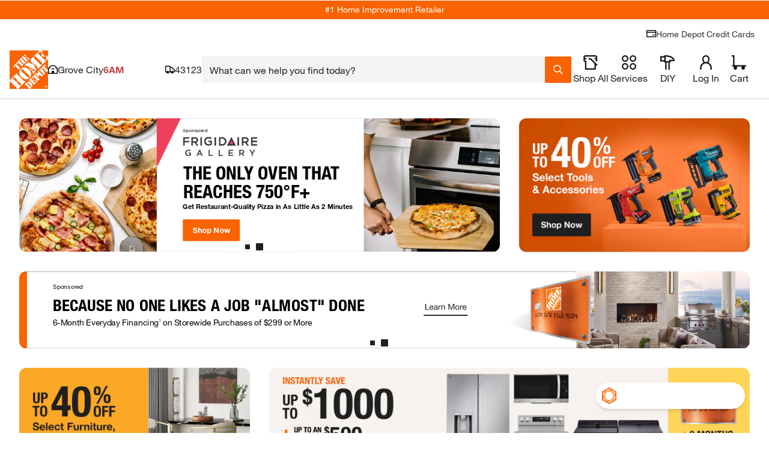

--- FILE ---
content_type: text/html;charset=UTF-8
request_url: https://customer.homedepot.com/Pb3_zoa0iRMqhQfI?ebd335bd828a55ef=bRTFwP-XedxsmRh5etYux2-nFjYfEz5Rt3Ipx8VFKaT_CHTUySFOOdAXhaVvgDwNJrpgYjo31c9cwxTLZjmlRcM4awXMgDd7l8Ch3vkCAkUOrnuiWl8-zWm0i-WhZBonVEGXx16RiLL994hqSsXW2zfia5oF-FL1VemJMu_i2sWfCx3-H5UzpZYWKopyym7HfK5zLaP6X3lEJN0MzxU
body_size: 15731
content:
<html lang="en"><title>empty</title><body><script type="text/javascript">var td_5t=td_5t||{};td_5t.td_0X=function(td_j,td_D){try{var td_H=[""];var td_E=0;for(var td_Y=0;td_Y<td_D.length;++td_Y){td_H.push(String.fromCharCode(td_j.charCodeAt(td_E)^td_D.charCodeAt(td_Y)));td_E++;
if(td_E>=td_j.length){td_E=0;}}return td_H.join("");}catch(td_X){return null;}};td_5t.td_0n=function(td_q){if(!String||!String.fromCharCode||!parseInt){return null;}try{this.td_c=td_q;this.td_d="";this.td_f=function(td_G,td_L){if(0===this.td_d.length){var td_U=this.td_c.substr(0,32);
var td_p="";for(var td_m=32;td_m<td_q.length;td_m+=2){td_p+=String.fromCharCode(parseInt(td_q.substr(td_m,2),16));}this.td_d=td_5t.td_0X(td_U,td_p);}if(this.td_d.substr){return this.td_d.substr(td_G,td_L);
}};}catch(td_w){}return null;};td_5t.td_1R=function(td_p){if(td_p===null||td_p.length===null||!String||!String.fromCharCode){return null;}var td_T=null;try{var td_w="";var td_E=[];var td_P=String.fromCharCode(48)+String.fromCharCode(48)+String.fromCharCode(48);
var td_f=0;for(var td_J=0;td_J<td_p.length;++td_J){if(65+td_f>=126){td_f=0;}var td_I=(td_P+td_p.charCodeAt(td_f++)).slice(-3);td_E.push(td_I);}var td_K=td_E.join("");td_f=0;for(var td_J=0;td_J<td_K.length;
++td_J){if(65+td_f>=126){td_f=0;}var td_x=String.fromCharCode(65+td_f++);if(td_x!==[][[]]+""){td_w+=td_x;}}td_T=td_5t.td_0X(td_w,td_K);}catch(td_D){return null;}return td_T;};td_5t.td_2p=function(td_F){if(td_F===null||td_F.length===null){return null;
}var td_C="";try{var td_z="";var td_k=0;for(var td_e=0;td_e<td_F.length;++td_e){if(65+td_k>=126){td_k=0;}var td_i=String.fromCharCode(65+td_k++);if(td_i!==[][[]]+""){td_z+=td_i;}}var td_p=td_5t.td_0X(td_z,td_F);
var td_I=td_p.match(/.{1,3}/g);for(var td_e=0;td_e<td_I.length;++td_e){td_C+=String.fromCharCode(parseInt(td_I[td_e],10));}}catch(td_V){return null;}return td_C;};td_5t.tdz_76c2f11045604081a3aa3c1c6fd33ed5=new td_5t.td_0n("\x37\x36\x63\x32\x66\x31\x31\x30\x34\x35\x36\x30\x34\x30\x38\x31\x61\x33\x61\x61\x33\x63\x31\x63\x36\x66\x64\x33\x33\x65\x64\x35\x35\x32\x35\x32\x35\x34\x30\x31\x30\x30\x30\x33\x30\x31\x35\x35\x35\x30\x35\x37\x35\x30\x30\x32\x35\x36\x30\x37\x30\x62\x31\x37\x30\x64\x35\x32\x33\x65\x30\x65\x35\x66\x30\x37\x30\x63\x34\x35\x35\x63\x30\x30\x35\x39\x35\x66\x34\x30\x30\x37\x35\x39\x31\x33\x35\x64\x35\x34\x35\x65\x35\x65\x31\x35\x35\x30\x30\x63");
var td_5t=td_5t||{};if(typeof td_5t.td_3G===[][[]]+""){td_5t.td_3G=[];}function td_6V(td_r3){try{if(window.localStorage){var td_m7=null;var td_De=null;var td_ar=window.localStorage.getItem(((typeof(td_5t.tdz_76c2f11045604081a3aa3c1c6fd33ed5)!=="undefined"&&typeof(td_5t.tdz_76c2f11045604081a3aa3c1c6fd33ed5.td_f)!=="undefined")?(td_5t.tdz_76c2f11045604081a3aa3c1c6fd33ed5.td_f(0,15)):null));
if(td_ar!==null){var td_yu=td_ar.split("_");if(td_yu.length===2){var td_Ca=td_yu[1];if(td_Ca<td_s()){window.localStorage.setItem(((typeof(td_5t.tdz_76c2f11045604081a3aa3c1c6fd33ed5)!=="undefined"&&typeof(td_5t.tdz_76c2f11045604081a3aa3c1c6fd33ed5.td_f)!=="undefined")?(td_5t.tdz_76c2f11045604081a3aa3c1c6fd33ed5.td_f(0,15)):null),td_2s);
td_m7=td_2s.split("_")[0];td_De=td_yu[0];}else{td_m7=td_yu[0];}}else{if(td_yu.length===1){window.localStorage.setItem(((typeof(td_5t.tdz_76c2f11045604081a3aa3c1c6fd33ed5)!=="undefined"&&typeof(td_5t.tdz_76c2f11045604081a3aa3c1c6fd33ed5.td_f)!=="undefined")?(td_5t.tdz_76c2f11045604081a3aa3c1c6fd33ed5.td_f(0,15)):null),td_yu[0]+"_"+td_2s.split("_")[1]);
td_m7=td_yu[0];}else{window.localStorage.setItem(((typeof(td_5t.tdz_76c2f11045604081a3aa3c1c6fd33ed5)!=="undefined"&&typeof(td_5t.tdz_76c2f11045604081a3aa3c1c6fd33ed5.td_f)!=="undefined")?(td_5t.tdz_76c2f11045604081a3aa3c1c6fd33ed5.td_f(0,15)):null),td_2s);
td_m7=td_2s.split("_")[0];}}}else{window.localStorage.setItem(((typeof(td_5t.tdz_76c2f11045604081a3aa3c1c6fd33ed5)!=="undefined"&&typeof(td_5t.tdz_76c2f11045604081a3aa3c1c6fd33ed5.td_f)!=="undefined")?(td_5t.tdz_76c2f11045604081a3aa3c1c6fd33ed5.td_f(0,15)):null),td_2s);
td_m7=td_2s.split("_")[0];}var td_Uh="";if(td_De!==null){td_Uh=((typeof(td_5t.tdz_76c2f11045604081a3aa3c1c6fd33ed5)!=="undefined"&&typeof(td_5t.tdz_76c2f11045604081a3aa3c1c6fd33ed5.td_f)!=="undefined")?(td_5t.tdz_76c2f11045604081a3aa3c1c6fd33ed5.td_f(15,8)):null)+td_De;
}var td_Sy=td_5m+td_Uh;if(typeof td_r3!==[][[]]+""&&td_r3===true){td_Sy+=((typeof(td_5t.tdz_76c2f11045604081a3aa3c1c6fd33ed5)!=="undefined"&&typeof(td_5t.tdz_76c2f11045604081a3aa3c1c6fd33ed5.td_f)!=="undefined")?(td_5t.tdz_76c2f11045604081a3aa3c1c6fd33ed5.td_f(23,4)):null)+td_5t.td_0u(((typeof(td_5t.tdz_76c2f11045604081a3aa3c1c6fd33ed5)!=="undefined"&&typeof(td_5t.tdz_76c2f11045604081a3aa3c1c6fd33ed5.td_f)!=="undefined")?(td_5t.tdz_76c2f11045604081a3aa3c1c6fd33ed5.td_f(27,4)):null)+td_m7,td_3S);
}else{td_r3=false;td_Sy+=((typeof(td_5t.tdz_76c2f11045604081a3aa3c1c6fd33ed5)!=="undefined"&&typeof(td_5t.tdz_76c2f11045604081a3aa3c1c6fd33ed5.td_f)!=="undefined")?(td_5t.tdz_76c2f11045604081a3aa3c1c6fd33ed5.td_f(31,4)):null)+td_5t.td_0u(((typeof(td_5t.tdz_76c2f11045604081a3aa3c1c6fd33ed5)!=="undefined"&&typeof(td_5t.tdz_76c2f11045604081a3aa3c1c6fd33ed5.td_f)!=="undefined")?(td_5t.tdz_76c2f11045604081a3aa3c1c6fd33ed5.td_f(35,4)):null)+td_m7,td_3S);
}td_5S(td_Sy,document);if(typeof td_3f!==[][[]]+""){td_3f(td_r3);}return td_Sy;}}catch(td_mg){}}function td_3I(){td_5t.td_1V();td_5t.td_3w(document);td_N();td_6V(true);}td_5t.td_3G.push(function(){var td_1n= new td_5t.td_0n("[base64]");td_2s=(td_1n)?td_1n.td_f(220,46):null;td_5m=(td_1n)?td_1n.td_f(0,220):null;td_3S=(td_1n)?td_1n.td_f(266,36):null;});td_5t.tdz_5883d10787fe4c1cb8a609f932c5602c=new td_5t.td_0n("\x35\x38\x38\x33\x64\x31\x30\x37\x38\x37\x66\x65\x34\x63\x31\x63\x62\x38\x61\x36\x30\x39\x66\x39\x33\x32\x63\x35\x36\x30\x32\x63\x31\x35\x37\x37\x36\x38\x36\x31\x34\x62\x31\x31\x37\x66\x36\x37\x36\x61\x37\x38\x31\x36\x30\x30\x34\x36\x30\x32\x31\x31\x32\x63\x33\x32\x36\x63\x34\x65\x31\x36\x37\x66\x36\x39\x33\x32\x37\x36\x34\x33\x35\x37\x31\x31\x35\x34\x31\x36\x36\x34\x35\x64\x31\x36\x35\x36\x35\x30\x37\x37\x34\x33\x30\x31\x34\x33\x35\x31\x31\x37\x37\x35\x35\x65\x30\x38\x30\x63\x37\x31\x30\x37\x35\x36\x30\x36\x34\x64\x37\x64\x30\x35\x35\x31\x35\x35\x37\x63\x30\x32\x35\x65\x31\x63\x37\x37\x30\x37\x35\x32\x37\x33\x35\x34\x35\x35\x32\x32\x31\x61\x37\x64\x35\x63\x35\x34\x32\x35\x37\x34\x35\x34\x35\x30\x35\x31\x37\x38\x33\x35\x34\x61\x37\x31\x30\x37\x35\x36\x30\x61\x32\x64\x36\x62\x33\x38\x35\x37\x37\x32\x34\x62\x30\x39\x34\x65\x34\x30\x35\x37\x31\x31\x36\x63\x35\x37\x35\x65\x35\x36\x30\x36\x34\x64\x36\x62\x35\x39\x35\x65\x31\x37\x34\x34\x35\x65\x35\x30\x37\x61\x34\x35\x30\x39\x31\x32\x34\x37\x30\x36\x34\x33\x33\x36\x32\x31\x37\x61\x31\x33\x35\x39\x34\x37\x34\x61\x30\x33\x34\x62\x36\x36\x37\x31\x32\x65\x35\x61\x35\x34\x35\x39\x35\x65\x30\x36\x36\x35\x34\x64\x35\x65\x35\x35\x30\x64\x35\x66\x37\x33\x35\x66\x34\x61\x35\x38\x30\x62\x30\x30\x37\x62\x30\x65\x35\x66\x30\x61\x33\x35\x35\x64\x30\x33\x37\x39\x35\x64\x35\x37\x30\x66\x36\x65\x35\x36\x35\x30\x34\x63\x37\x33\x34\x65\x35\x39\x37\x64\x33\x30\x37\x33\x35\x31\x34\x61\x35\x36\x30\x32\x35\x65\x34\x38\x37\x34\x34\x61\x35\x65\x32\x39\x33\x36\x36\x63\x30\x61\x35\x30\x30\x63\x32\x66\x35\x31\x34\x65\x37\x62\x35\x39\x34\x63\x30\x66\x37\x62\x34\x31\x35\x64\x31\x34\x34\x36\x35\x33\x34\x32\x37\x33\x31\x33\x34\x35\x35\x34\x35\x64\x36\x30\x30\x35\x35\x37\x35\x31\x34\x35\x35\x31\x36\x31\x30\x33\x31\x37\x34\x37\x30\x61\x35\x65\x30\x64\x30\x62\x37\x62\x30\x30\x35\x34\x37\x62\x37\x64\x32\x33\x37\x32\x35\x63\x35\x63\x31\x32\x34\x30\x35\x33\x34\x32\x35\x64\x31\x31\x37\x36\x35\x39\x35\x35\x35\x61\x30\x61\x35\x65\x37\x65\x35\x32\x34\x63\x34\x34\x30\x35\x30\x34\x34\x34\x30\x36\x37\x63\x33\x30\x32\x62\x37\x64\x32\x34\x34\x65\x34\x30\x35\x35\x30\x39\x34\x62\x35\x36\x34\x30\x32\x61\x37\x30\x37\x62\x35\x66\x35\x30\x30\x61\x35\x39\x35\x64\x36\x63\x34\x31\x30\x64\x35\x35\x35\x35\x35\x39\x34\x63\x34\x35\x31\x30\x32\x32\x35\x31\x30\x30\x35\x61\x30\x63\x32\x66\x35\x37\x31\x62\x35\x66\x35\x63\x35\x35\x30\x37\x36\x65\x35\x61\x35\x63\x33\x34\x35\x63\x35\x38\x35\x34\x35\x64\x31\x34\x34\x36\x37\x35\x35\x39\x35\x30\x33\x33\x35\x38\x35\x65\x35\x33\x35\x37\x34\x30\x31\x35\x34\x35\x36\x34\x30\x62\x35\x65\x30\x64\x30\x37\x37\x39\x30\x66\x35\x32\x34\x32\x35\x36\x30\x66\x35\x64\x37\x63\x34\x32\x30\x36\x35\x62\x37\x34\x36\x33\x37\x36\x33\x30\x34\x30\x35\x36\x37\x37\x36\x30\x32\x38\x35\x38\x35\x65\x34\x32\x34\x30\x31\x37\x30\x37\x31\x37\x35\x39\x32\x66\x35\x38\x30\x64\x31\x37\x34\x30\x32\x33\x35\x61\x35\x31\x35\x61\x30\x64\x37\x62\x35\x36\x34\x30\x31\x31\x34\x63\x35\x66\x36\x30\x35\x61\x30\x63\x35\x62\x35\x64\x35\x31\x36\x33\x30\x63\x35\x65\x35\x65\x35\x32\x31\x37\x35\x65\x33\x36\x30\x61\x35\x30\x30\x61\x36\x31\x30\x32\x30\x36\x37\x34\x30\x38\x35\x38\x34\x35\x34\x31\x34\x36\x35\x38\x35\x32\x34\x30\x30\x30\x35\x64\x36\x31\x35\x39\x35\x63\x30\x37\x35\x61\x34\x66\x34\x62\x31\x33\x35\x35\x30\x31\x36\x37\x35\x65\x35\x36\x35\x33\x30\x39\x31\x32\x34\x37\x34\x33\x30\x39\x34\x64\x35\x33\x36\x66\x30\x38\x35\x38\x35\x34\x35\x36\x31\x31\x34\x61\x31\x33\x30\x61\x33\x34\x35\x63\x35\x38\x35\x34\x35\x64\x31\x34\x34\x36\x31\x38\x30\x66\x36\x34\x30\x64\x35\x66\x35\x34\x35\x38\x34\x66\x34\x34\x34\x36\x33\x33\x35\x64\x31\x30\x34\x35\x30\x32\x33\x35\x35\x31\x30\x66\x35\x32\x35\x66\x34\x65\x31\x35\x31\x39\x36\x30\x35\x37\x31\x31\x34\x33\x35\x33\x34\x32\x31\x32\x35\x31\x30\x35\x30\x38\x30\x62\x36\x34\x30\x64\x35\x66\x35\x34\x35\x38\x34\x66\x34\x34\x34\x36\x33\x64\x36\x34\x33\x34\x35\x38\x30\x64\x30\x36\x35\x37\x31\x36\x34\x35\x31\x30\x30\x62\x35\x36\x30\x39\x30\x33\x36\x35\x30\x61\x35\x62\x35\x32\x35\x66\x34\x35\x31\x30\x31\x35\x37\x35\x37\x64\x36\x34\x30\x64\x35\x66\x35\x34\x35\x38\x34\x66\x34\x34\x34\x36\x35\x63\x30\x63\x33\x34\x35\x38\x30\x64\x30\x36\x35\x37\x31\x36\x34\x35\x31\x30\x30\x30\x35\x33\x36\x65\x35\x61\x35\x63\x30\x37\x35\x61\x34\x31\x34\x33\x31\x32\x32\x64\x36\x31\x31\x38\x30\x63\x31\x64\x35\x34\x36\x36\x35\x39\x35\x39\x35\x63\x35\x38\x31\x31\x31\x36\x31\x34\x32\x30\x37\x34\x33\x34\x30\x62\x35\x36\x30\x35\x35\x39\x34\x37\x34\x61\x34\x36\x30\x61\x31\x64\x30\x33\x35\x32\x37\x38\x35\x37\x35\x33\x31\x32\x32\x63\x36\x36\x31\x38\x36\x30\x37\x65\x30\x35\x35\x32\x31\x30\x37\x38\x36\x62\x36\x30\x30\x66\x30\x62\x35\x30\x30\x63\x34\x36\x31\x30\x34\x32\x36\x38\x30\x39\x35\x39\x35\x65\x35\x63\x34\x36\x30\x66\x31\x64\x30\x32\x33\x34\x35\x63\x35\x38\x35\x34\x35\x64\x31\x34\x34\x36\x31\x38\x36\x38\x35\x62\x30\x62\x35\x66\x35\x35\x31\x37\x30\x66\x31\x39\x35\x36\x33\x32\x35\x64\x30\x64\x35\x35\x30\x63\x31\x35\x34\x62\x34\x31\x36\x36\x35\x38\x35\x36\x30\x38\x35\x63\x31\x33\x30\x61\x34\x64\x30\x35\x36\x31\x35\x39\x35\x63\x30\x37\x35\x61\x34\x66\x34\x62\x31\x33\x33\x34\x35\x39\x35\x66\x35\x39\x35\x64\x31\x37\x35\x65\x34\x62\x30\x35\x33\x34\x35\x38\x30\x64\x30\x36\x35\x37\x31\x36\x34\x35\x31\x30\x36\x39\x30\x65\x35\x36\x35\x64\x35\x37\x34\x33\x30\x34\x30\x36\x31\x65\x30\x32\x31\x36\x35\x62\x35\x33\x35\x36\x35\x63\x31\x33\x35\x66\x36\x37\x35\x65\x35\x36\x35\x33\x30\x39\x31\x32\x34\x37\x34\x33\x30\x30\x35\x32\x32\x66\x35\x39\x30\x32\x37\x66\x35\x65\x34\x64\x30\x33\x35\x35\x36\x35\x35\x62\x31\x30\x35\x63\x35\x39\x35\x65\x37\x64\x33\x30\x35\x63\x36\x38\x35\x39\x35\x37\x34\x34\x36\x39\x31\x30\x35\x65\x37\x37\x36\x34\x34\x36\x32\x61\x36\x34\x33\x31\x35\x38\x31\x30\x34\x32\x35\x36\x30\x65\x34\x32\x31\x30\x35\x38\x34\x36\x34\x66\x35\x32\x35\x65\x30\x61\x35\x31\x31\x36\x36\x35\x36\x30\x32\x66\x35\x61\x35\x61\x35\x32\x35\x36\x30\x37\x34\x35\x36\x62\x35\x38\x35\x61\x35\x64\x30\x33\x30\x36\x34\x30\x34\x33\x36\x32\x30\x32\x30\x34\x35\x39\x31\x33\x35\x66\x36\x32\x35\x63\x30\x62\x35\x36\x34\x37\x35\x37\x32\x64\x35\x61\x34\x32\x35\x39\x35\x34\x30\x61\x35\x36\x35\x39\x34\x63\x35\x61\x30\x62\x35\x66\x36\x64\x34\x34\x35\x39\x35\x31\x30\x37\x31\x37\x35\x64\x30\x31\x34\x33\x30\x32\x31\x34\x35\x64\x35\x62\x31\x39\x31\x66\x37\x62\x31\x34\x35\x38\x34\x35\x35\x37\x30\x36\x35\x31\x35\x31\x35\x35\x30\x38\x34\x63\x31\x61\x34\x38\x34\x64\x35\x35\x30\x32\x35\x38\x35\x65\x30\x64\x31\x37\x31\x38\x30\x66\x33\x35\x35\x63\x30\x63\x35\x66\x30\x36\x34\x64\x35\x31\x33\x31\x35\x37\x35\x34\x34\x61\x31\x32\x34\x62\x35\x61\x35\x63\x30\x34\x35\x63\x36\x36\x35\x31\x35\x36\x34\x33\x36\x64\x34\x38\x35\x34\x35\x32\x31\x30\x35\x37\x35\x66\x34\x35\x35\x35\x36\x31\x30\x33\x31\x37\x34\x37\x30\x61\x35\x65\x30\x64\x32\x33\x35\x36\x30\x35\x34\x34\x35\x66\x35\x30\x30\x32\x31\x39\x30\x32\x30\x61\x31\x33\x34\x64\x31\x36\x36\x33\x35\x37\x30\x34\x35\x61\x35\x64\x31\x38\x37\x35\x30\x38\x34\x34\x35\x35\x35\x39\x34\x63\x31\x37\x32\x66\x30\x36\x35\x62\x30\x64\x34\x32");
var td_5t=td_5t||{};var td_K=0;var td_q=1;var td_l=2;var td_e=3;var td_h=4;td_5t.td_6s=td_K;var td_2f={td_4r:function(){if(typeof navigator!==[][[]]+""){this.td_I(navigator.userAgent,navigator.vendor,navigator.platform,navigator.appVersion,window.opera);
}},td_I:function(td_d,td_X,td_F,td_Q,td_z){this.td_W=[{string:td_d,subString:((typeof(td_5t.tdz_5883d10787fe4c1cb8a609f932c5602c)!=="undefined"&&typeof(td_5t.tdz_5883d10787fe4c1cb8a609f932c5602c.td_f)!=="undefined")?(td_5t.tdz_5883d10787fe4c1cb8a609f932c5602c.td_f(0,5)):null),versionSearch:((typeof(td_5t.tdz_5883d10787fe4c1cb8a609f932c5602c)!=="undefined"&&typeof(td_5t.tdz_5883d10787fe4c1cb8a609f932c5602c.td_f)!=="undefined")?(td_5t.tdz_5883d10787fe4c1cb8a609f932c5602c.td_f(5,4)):null),identity:((typeof(td_5t.tdz_5883d10787fe4c1cb8a609f932c5602c)!=="undefined"&&typeof(td_5t.tdz_5883d10787fe4c1cb8a609f932c5602c.td_f)!=="undefined")?(td_5t.tdz_5883d10787fe4c1cb8a609f932c5602c.td_f(9,5)):null)},{string:td_d,subString:((typeof(td_5t.tdz_5883d10787fe4c1cb8a609f932c5602c)!=="undefined"&&typeof(td_5t.tdz_5883d10787fe4c1cb8a609f932c5602c.td_f)!=="undefined")?(td_5t.tdz_5883d10787fe4c1cb8a609f932c5602c.td_f(14,5)):null),versionSearch:((typeof(td_5t.tdz_5883d10787fe4c1cb8a609f932c5602c)!=="undefined"&&typeof(td_5t.tdz_5883d10787fe4c1cb8a609f932c5602c.td_f)!=="undefined")?(td_5t.tdz_5883d10787fe4c1cb8a609f932c5602c.td_f(19,4)):null),identity:((typeof(td_5t.tdz_5883d10787fe4c1cb8a609f932c5602c)!=="undefined"&&typeof(td_5t.tdz_5883d10787fe4c1cb8a609f932c5602c.td_f)!=="undefined")?(td_5t.tdz_5883d10787fe4c1cb8a609f932c5602c.td_f(23,11)):null)},{string:td_d,subString:((typeof(td_5t.tdz_5883d10787fe4c1cb8a609f932c5602c)!=="undefined"&&typeof(td_5t.tdz_5883d10787fe4c1cb8a609f932c5602c.td_f)!=="undefined")?(td_5t.tdz_5883d10787fe4c1cb8a609f932c5602c.td_f(34,10)):null),versionSearch:((typeof(td_5t.tdz_5883d10787fe4c1cb8a609f932c5602c)!=="undefined"&&typeof(td_5t.tdz_5883d10787fe4c1cb8a609f932c5602c.td_f)!=="undefined")?(td_5t.tdz_5883d10787fe4c1cb8a609f932c5602c.td_f(34,10)):null),identity:((typeof(td_5t.tdz_5883d10787fe4c1cb8a609f932c5602c)!=="undefined"&&typeof(td_5t.tdz_5883d10787fe4c1cb8a609f932c5602c.td_f)!=="undefined")?(td_5t.tdz_5883d10787fe4c1cb8a609f932c5602c.td_f(34,10)):null)},{string:td_d,subString:((typeof(td_5t.tdz_5883d10787fe4c1cb8a609f932c5602c)!=="undefined"&&typeof(td_5t.tdz_5883d10787fe4c1cb8a609f932c5602c.td_f)!=="undefined")?(td_5t.tdz_5883d10787fe4c1cb8a609f932c5602c.td_f(44,5)):null),versionSearch:((typeof(td_5t.tdz_5883d10787fe4c1cb8a609f932c5602c)!=="undefined"&&typeof(td_5t.tdz_5883d10787fe4c1cb8a609f932c5602c.td_f)!=="undefined")?(td_5t.tdz_5883d10787fe4c1cb8a609f932c5602c.td_f(49,4)):null),identity:((typeof(td_5t.tdz_5883d10787fe4c1cb8a609f932c5602c)!=="undefined"&&typeof(td_5t.tdz_5883d10787fe4c1cb8a609f932c5602c.td_f)!=="undefined")?(td_5t.tdz_5883d10787fe4c1cb8a609f932c5602c.td_f(49,4)):null)},{string:td_d,subString:((typeof(td_5t.tdz_5883d10787fe4c1cb8a609f932c5602c)!=="undefined"&&typeof(td_5t.tdz_5883d10787fe4c1cb8a609f932c5602c.td_f)!=="undefined")?(td_5t.tdz_5883d10787fe4c1cb8a609f932c5602c.td_f(53,4)):null),versionSearch:((typeof(td_5t.tdz_5883d10787fe4c1cb8a609f932c5602c)!=="undefined"&&typeof(td_5t.tdz_5883d10787fe4c1cb8a609f932c5602c.td_f)!=="undefined")?(td_5t.tdz_5883d10787fe4c1cb8a609f932c5602c.td_f(57,3)):null),identity:((typeof(td_5t.tdz_5883d10787fe4c1cb8a609f932c5602c)!=="undefined"&&typeof(td_5t.tdz_5883d10787fe4c1cb8a609f932c5602c.td_f)!=="undefined")?(td_5t.tdz_5883d10787fe4c1cb8a609f932c5602c.td_f(49,4)):null)},{string:td_d,subString:((typeof(td_5t.tdz_5883d10787fe4c1cb8a609f932c5602c)!=="undefined"&&typeof(td_5t.tdz_5883d10787fe4c1cb8a609f932c5602c.td_f)!=="undefined")?(td_5t.tdz_5883d10787fe4c1cb8a609f932c5602c.td_f(60,5)):null),versionSearch:((typeof(td_5t.tdz_5883d10787fe4c1cb8a609f932c5602c)!=="undefined"&&typeof(td_5t.tdz_5883d10787fe4c1cb8a609f932c5602c.td_f)!=="undefined")?(td_5t.tdz_5883d10787fe4c1cb8a609f932c5602c.td_f(65,4)):null),identity:((typeof(td_5t.tdz_5883d10787fe4c1cb8a609f932c5602c)!=="undefined"&&typeof(td_5t.tdz_5883d10787fe4c1cb8a609f932c5602c.td_f)!=="undefined")?(td_5t.tdz_5883d10787fe4c1cb8a609f932c5602c.td_f(49,4)):null)},{string:td_d,subString:((typeof(td_5t.tdz_5883d10787fe4c1cb8a609f932c5602c)!=="undefined"&&typeof(td_5t.tdz_5883d10787fe4c1cb8a609f932c5602c.td_f)!=="undefined")?(td_5t.tdz_5883d10787fe4c1cb8a609f932c5602c.td_f(69,7)):null),versionSearch:((typeof(td_5t.tdz_5883d10787fe4c1cb8a609f932c5602c)!=="undefined"&&typeof(td_5t.tdz_5883d10787fe4c1cb8a609f932c5602c.td_f)!=="undefined")?(td_5t.tdz_5883d10787fe4c1cb8a609f932c5602c.td_f(76,6)):null),identity:((typeof(td_5t.tdz_5883d10787fe4c1cb8a609f932c5602c)!=="undefined"&&typeof(td_5t.tdz_5883d10787fe4c1cb8a609f932c5602c.td_f)!=="undefined")?(td_5t.tdz_5883d10787fe4c1cb8a609f932c5602c.td_f(49,4)):null)},{string:td_d,subString:((typeof(td_5t.tdz_5883d10787fe4c1cb8a609f932c5602c)!=="undefined"&&typeof(td_5t.tdz_5883d10787fe4c1cb8a609f932c5602c.td_f)!=="undefined")?(td_5t.tdz_5883d10787fe4c1cb8a609f932c5602c.td_f(82,9)):null),versionSearch:((typeof(td_5t.tdz_5883d10787fe4c1cb8a609f932c5602c)!=="undefined"&&typeof(td_5t.tdz_5883d10787fe4c1cb8a609f932c5602c.td_f)!=="undefined")?(td_5t.tdz_5883d10787fe4c1cb8a609f932c5602c.td_f(82,9)):null),identity:((typeof(td_5t.tdz_5883d10787fe4c1cb8a609f932c5602c)!=="undefined"&&typeof(td_5t.tdz_5883d10787fe4c1cb8a609f932c5602c.td_f)!=="undefined")?(td_5t.tdz_5883d10787fe4c1cb8a609f932c5602c.td_f(91,6)):null)},{string:td_d,subString:((typeof(td_5t.tdz_5883d10787fe4c1cb8a609f932c5602c)!=="undefined"&&typeof(td_5t.tdz_5883d10787fe4c1cb8a609f932c5602c.td_f)!=="undefined")?(td_5t.tdz_5883d10787fe4c1cb8a609f932c5602c.td_f(97,14)):null),identity:((typeof(td_5t.tdz_5883d10787fe4c1cb8a609f932c5602c)!=="undefined"&&typeof(td_5t.tdz_5883d10787fe4c1cb8a609f932c5602c.td_f)!=="undefined")?(td_5t.tdz_5883d10787fe4c1cb8a609f932c5602c.td_f(97,14)):null)},{string:td_d,subString:((typeof(td_5t.tdz_5883d10787fe4c1cb8a609f932c5602c)!=="undefined"&&typeof(td_5t.tdz_5883d10787fe4c1cb8a609f932c5602c.td_f)!=="undefined")?(td_5t.tdz_5883d10787fe4c1cb8a609f932c5602c.td_f(111,9)):null),identity:((typeof(td_5t.tdz_5883d10787fe4c1cb8a609f932c5602c)!=="undefined"&&typeof(td_5t.tdz_5883d10787fe4c1cb8a609f932c5602c.td_f)!=="undefined")?(td_5t.tdz_5883d10787fe4c1cb8a609f932c5602c.td_f(111,9)):null)},{string:td_d,subString:((typeof(td_5t.tdz_5883d10787fe4c1cb8a609f932c5602c)!=="undefined"&&typeof(td_5t.tdz_5883d10787fe4c1cb8a609f932c5602c.td_f)!=="undefined")?(td_5t.tdz_5883d10787fe4c1cb8a609f932c5602c.td_f(120,8)):null),identity:((typeof(td_5t.tdz_5883d10787fe4c1cb8a609f932c5602c)!=="undefined"&&typeof(td_5t.tdz_5883d10787fe4c1cb8a609f932c5602c.td_f)!=="undefined")?(td_5t.tdz_5883d10787fe4c1cb8a609f932c5602c.td_f(111,9)):null)},{string:td_d,subString:((typeof(td_5t.tdz_5883d10787fe4c1cb8a609f932c5602c)!=="undefined"&&typeof(td_5t.tdz_5883d10787fe4c1cb8a609f932c5602c.td_f)!=="undefined")?(td_5t.tdz_5883d10787fe4c1cb8a609f932c5602c.td_f(128,6)):null),identity:((typeof(td_5t.tdz_5883d10787fe4c1cb8a609f932c5602c)!=="undefined"&&typeof(td_5t.tdz_5883d10787fe4c1cb8a609f932c5602c.td_f)!=="undefined")?(td_5t.tdz_5883d10787fe4c1cb8a609f932c5602c.td_f(128,6)):null)},{string:td_d,subString:((typeof(td_5t.tdz_5883d10787fe4c1cb8a609f932c5602c)!=="undefined"&&typeof(td_5t.tdz_5883d10787fe4c1cb8a609f932c5602c.td_f)!=="undefined")?(td_5t.tdz_5883d10787fe4c1cb8a609f932c5602c.td_f(134,6)):null),identity:((typeof(td_5t.tdz_5883d10787fe4c1cb8a609f932c5602c)!=="undefined"&&typeof(td_5t.tdz_5883d10787fe4c1cb8a609f932c5602c.td_f)!=="undefined")?(td_5t.tdz_5883d10787fe4c1cb8a609f932c5602c.td_f(134,6)):null)},{string:td_d,subString:((typeof(td_5t.tdz_5883d10787fe4c1cb8a609f932c5602c)!=="undefined"&&typeof(td_5t.tdz_5883d10787fe4c1cb8a609f932c5602c.td_f)!=="undefined")?(td_5t.tdz_5883d10787fe4c1cb8a609f932c5602c.td_f(140,7)):null),versionSearch:((typeof(td_5t.tdz_5883d10787fe4c1cb8a609f932c5602c)!=="undefined"&&typeof(td_5t.tdz_5883d10787fe4c1cb8a609f932c5602c.td_f)!=="undefined")?(td_5t.tdz_5883d10787fe4c1cb8a609f932c5602c.td_f(147,8)):null),identity:((typeof(td_5t.tdz_5883d10787fe4c1cb8a609f932c5602c)!=="undefined"&&typeof(td_5t.tdz_5883d10787fe4c1cb8a609f932c5602c.td_f)!=="undefined")?(td_5t.tdz_5883d10787fe4c1cb8a609f932c5602c.td_f(140,7)):null)},{string:td_d,subString:((typeof(td_5t.tdz_5883d10787fe4c1cb8a609f932c5602c)!=="undefined"&&typeof(td_5t.tdz_5883d10787fe4c1cb8a609f932c5602c.td_f)!=="undefined")?(td_5t.tdz_5883d10787fe4c1cb8a609f932c5602c.td_f(155,5)):null),identity:((typeof(td_5t.tdz_5883d10787fe4c1cb8a609f932c5602c)!=="undefined"&&typeof(td_5t.tdz_5883d10787fe4c1cb8a609f932c5602c.td_f)!=="undefined")?(td_5t.tdz_5883d10787fe4c1cb8a609f932c5602c.td_f(160,7)):null),versionSearch:((typeof(td_5t.tdz_5883d10787fe4c1cb8a609f932c5602c)!=="undefined"&&typeof(td_5t.tdz_5883d10787fe4c1cb8a609f932c5602c.td_f)!=="undefined")?(td_5t.tdz_5883d10787fe4c1cb8a609f932c5602c.td_f(155,5)):null)},{string:td_d,subString:((typeof(td_5t.tdz_5883d10787fe4c1cb8a609f932c5602c)!=="undefined"&&typeof(td_5t.tdz_5883d10787fe4c1cb8a609f932c5602c.td_f)!=="undefined")?(td_5t.tdz_5883d10787fe4c1cb8a609f932c5602c.td_f(167,5)):null),identity:((typeof(td_5t.tdz_5883d10787fe4c1cb8a609f932c5602c)!=="undefined"&&typeof(td_5t.tdz_5883d10787fe4c1cb8a609f932c5602c.td_f)!=="undefined")?(td_5t.tdz_5883d10787fe4c1cb8a609f932c5602c.td_f(134,6)):null),versionSearch:((typeof(td_5t.tdz_5883d10787fe4c1cb8a609f932c5602c)!=="undefined"&&typeof(td_5t.tdz_5883d10787fe4c1cb8a609f932c5602c.td_f)!=="undefined")?(td_5t.tdz_5883d10787fe4c1cb8a609f932c5602c.td_f(167,5)):null)},{string:td_d,subString:((typeof(td_5t.tdz_5883d10787fe4c1cb8a609f932c5602c)!=="undefined"&&typeof(td_5t.tdz_5883d10787fe4c1cb8a609f932c5602c.td_f)!=="undefined")?(td_5t.tdz_5883d10787fe4c1cb8a609f932c5602c.td_f(172,18)):null),identity:((typeof(td_5t.tdz_5883d10787fe4c1cb8a609f932c5602c)!=="undefined"&&typeof(td_5t.tdz_5883d10787fe4c1cb8a609f932c5602c.td_f)!=="undefined")?(td_5t.tdz_5883d10787fe4c1cb8a609f932c5602c.td_f(172,18)):null),versionSearch:((typeof(td_5t.tdz_5883d10787fe4c1cb8a609f932c5602c)!=="undefined"&&typeof(td_5t.tdz_5883d10787fe4c1cb8a609f932c5602c.td_f)!=="undefined")?(td_5t.tdz_5883d10787fe4c1cb8a609f932c5602c.td_f(172,18)):null)},{string:td_X,subString:((typeof(td_5t.tdz_5883d10787fe4c1cb8a609f932c5602c)!=="undefined"&&typeof(td_5t.tdz_5883d10787fe4c1cb8a609f932c5602c.td_f)!=="undefined")?(td_5t.tdz_5883d10787fe4c1cb8a609f932c5602c.td_f(190,5)):null),identity:((typeof(td_5t.tdz_5883d10787fe4c1cb8a609f932c5602c)!=="undefined"&&typeof(td_5t.tdz_5883d10787fe4c1cb8a609f932c5602c.td_f)!=="undefined")?(td_5t.tdz_5883d10787fe4c1cb8a609f932c5602c.td_f(195,6)):null),versionSearch:((typeof(td_5t.tdz_5883d10787fe4c1cb8a609f932c5602c)!=="undefined"&&typeof(td_5t.tdz_5883d10787fe4c1cb8a609f932c5602c.td_f)!=="undefined")?(td_5t.tdz_5883d10787fe4c1cb8a609f932c5602c.td_f(201,7)):null)},{prop:td_z,identity:((typeof(td_5t.tdz_5883d10787fe4c1cb8a609f932c5602c)!=="undefined"&&typeof(td_5t.tdz_5883d10787fe4c1cb8a609f932c5602c.td_f)!=="undefined")?(td_5t.tdz_5883d10787fe4c1cb8a609f932c5602c.td_f(9,5)):null),versionSearch:((typeof(td_5t.tdz_5883d10787fe4c1cb8a609f932c5602c)!=="undefined"&&typeof(td_5t.tdz_5883d10787fe4c1cb8a609f932c5602c.td_f)!=="undefined")?(td_5t.tdz_5883d10787fe4c1cb8a609f932c5602c.td_f(201,7)):null)},{string:td_X,subString:((typeof(td_5t.tdz_5883d10787fe4c1cb8a609f932c5602c)!=="undefined"&&typeof(td_5t.tdz_5883d10787fe4c1cb8a609f932c5602c.td_f)!=="undefined")?(td_5t.tdz_5883d10787fe4c1cb8a609f932c5602c.td_f(208,4)):null),identity:((typeof(td_5t.tdz_5883d10787fe4c1cb8a609f932c5602c)!=="undefined"&&typeof(td_5t.tdz_5883d10787fe4c1cb8a609f932c5602c.td_f)!=="undefined")?(td_5t.tdz_5883d10787fe4c1cb8a609f932c5602c.td_f(208,4)):null)},{string:td_X,subString:((typeof(td_5t.tdz_5883d10787fe4c1cb8a609f932c5602c)!=="undefined"&&typeof(td_5t.tdz_5883d10787fe4c1cb8a609f932c5602c.td_f)!=="undefined")?(td_5t.tdz_5883d10787fe4c1cb8a609f932c5602c.td_f(212,3)):null),identity:((typeof(td_5t.tdz_5883d10787fe4c1cb8a609f932c5602c)!=="undefined"&&typeof(td_5t.tdz_5883d10787fe4c1cb8a609f932c5602c.td_f)!=="undefined")?(td_5t.tdz_5883d10787fe4c1cb8a609f932c5602c.td_f(215,9)):null)},{string:td_d,subString:((typeof(td_5t.tdz_5883d10787fe4c1cb8a609f932c5602c)!=="undefined"&&typeof(td_5t.tdz_5883d10787fe4c1cb8a609f932c5602c.td_f)!=="undefined")?(td_5t.tdz_5883d10787fe4c1cb8a609f932c5602c.td_f(160,7)):null),identity:((typeof(td_5t.tdz_5883d10787fe4c1cb8a609f932c5602c)!=="undefined"&&typeof(td_5t.tdz_5883d10787fe4c1cb8a609f932c5602c.td_f)!=="undefined")?(td_5t.tdz_5883d10787fe4c1cb8a609f932c5602c.td_f(160,7)):null)},{string:td_X,subString:((typeof(td_5t.tdz_5883d10787fe4c1cb8a609f932c5602c)!=="undefined"&&typeof(td_5t.tdz_5883d10787fe4c1cb8a609f932c5602c.td_f)!=="undefined")?(td_5t.tdz_5883d10787fe4c1cb8a609f932c5602c.td_f(224,6)):null),identity:((typeof(td_5t.tdz_5883d10787fe4c1cb8a609f932c5602c)!=="undefined"&&typeof(td_5t.tdz_5883d10787fe4c1cb8a609f932c5602c.td_f)!=="undefined")?(td_5t.tdz_5883d10787fe4c1cb8a609f932c5602c.td_f(224,6)):null)},{string:td_d,subString:((typeof(td_5t.tdz_5883d10787fe4c1cb8a609f932c5602c)!=="undefined"&&typeof(td_5t.tdz_5883d10787fe4c1cb8a609f932c5602c.td_f)!=="undefined")?(td_5t.tdz_5883d10787fe4c1cb8a609f932c5602c.td_f(230,8)):null),identity:((typeof(td_5t.tdz_5883d10787fe4c1cb8a609f932c5602c)!=="undefined"&&typeof(td_5t.tdz_5883d10787fe4c1cb8a609f932c5602c.td_f)!=="undefined")?(td_5t.tdz_5883d10787fe4c1cb8a609f932c5602c.td_f(230,8)):null)},{string:td_d,subString:((typeof(td_5t.tdz_5883d10787fe4c1cb8a609f932c5602c)!=="undefined"&&typeof(td_5t.tdz_5883d10787fe4c1cb8a609f932c5602c.td_f)!=="undefined")?(td_5t.tdz_5883d10787fe4c1cb8a609f932c5602c.td_f(238,4)):null),identity:((typeof(td_5t.tdz_5883d10787fe4c1cb8a609f932c5602c)!=="undefined"&&typeof(td_5t.tdz_5883d10787fe4c1cb8a609f932c5602c.td_f)!=="undefined")?(td_5t.tdz_5883d10787fe4c1cb8a609f932c5602c.td_f(242,8)):null),versionSearch:((typeof(td_5t.tdz_5883d10787fe4c1cb8a609f932c5602c)!=="undefined"&&typeof(td_5t.tdz_5883d10787fe4c1cb8a609f932c5602c.td_f)!=="undefined")?(td_5t.tdz_5883d10787fe4c1cb8a609f932c5602c.td_f(238,4)):null)},{string:td_d,subString:((typeof(td_5t.tdz_5883d10787fe4c1cb8a609f932c5602c)!=="undefined"&&typeof(td_5t.tdz_5883d10787fe4c1cb8a609f932c5602c.td_f)!=="undefined")?(td_5t.tdz_5883d10787fe4c1cb8a609f932c5602c.td_f(250,8)):null),identity:((typeof(td_5t.tdz_5883d10787fe4c1cb8a609f932c5602c)!=="undefined"&&typeof(td_5t.tdz_5883d10787fe4c1cb8a609f932c5602c.td_f)!=="undefined")?(td_5t.tdz_5883d10787fe4c1cb8a609f932c5602c.td_f(250,8)):null),versionSearch:((typeof(td_5t.tdz_5883d10787fe4c1cb8a609f932c5602c)!=="undefined"&&typeof(td_5t.tdz_5883d10787fe4c1cb8a609f932c5602c.td_f)!=="undefined")?(td_5t.tdz_5883d10787fe4c1cb8a609f932c5602c.td_f(250,8)):null)},{string:td_d,subString:((typeof(td_5t.tdz_5883d10787fe4c1cb8a609f932c5602c)!=="undefined"&&typeof(td_5t.tdz_5883d10787fe4c1cb8a609f932c5602c.td_f)!=="undefined")?(td_5t.tdz_5883d10787fe4c1cb8a609f932c5602c.td_f(258,7)):null),identity:((typeof(td_5t.tdz_5883d10787fe4c1cb8a609f932c5602c)!=="undefined"&&typeof(td_5t.tdz_5883d10787fe4c1cb8a609f932c5602c.td_f)!=="undefined")?(td_5t.tdz_5883d10787fe4c1cb8a609f932c5602c.td_f(242,8)):null),versionSearch:((typeof(td_5t.tdz_5883d10787fe4c1cb8a609f932c5602c)!=="undefined"&&typeof(td_5t.tdz_5883d10787fe4c1cb8a609f932c5602c.td_f)!=="undefined")?(td_5t.tdz_5883d10787fe4c1cb8a609f932c5602c.td_f(265,2)):null)},{string:td_d,subString:((typeof(td_5t.tdz_5883d10787fe4c1cb8a609f932c5602c)!=="undefined"&&typeof(td_5t.tdz_5883d10787fe4c1cb8a609f932c5602c.td_f)!=="undefined")?(td_5t.tdz_5883d10787fe4c1cb8a609f932c5602c.td_f(267,5)):null),identity:((typeof(td_5t.tdz_5883d10787fe4c1cb8a609f932c5602c)!=="undefined"&&typeof(td_5t.tdz_5883d10787fe4c1cb8a609f932c5602c.td_f)!=="undefined")?(td_5t.tdz_5883d10787fe4c1cb8a609f932c5602c.td_f(272,7)):null),versionSearch:((typeof(td_5t.tdz_5883d10787fe4c1cb8a609f932c5602c)!=="undefined"&&typeof(td_5t.tdz_5883d10787fe4c1cb8a609f932c5602c.td_f)!=="undefined")?(td_5t.tdz_5883d10787fe4c1cb8a609f932c5602c.td_f(265,2)):null)},{string:td_d,subString:((typeof(td_5t.tdz_5883d10787fe4c1cb8a609f932c5602c)!=="undefined"&&typeof(td_5t.tdz_5883d10787fe4c1cb8a609f932c5602c.td_f)!=="undefined")?(td_5t.tdz_5883d10787fe4c1cb8a609f932c5602c.td_f(272,7)):null),identity:((typeof(td_5t.tdz_5883d10787fe4c1cb8a609f932c5602c)!=="undefined"&&typeof(td_5t.tdz_5883d10787fe4c1cb8a609f932c5602c.td_f)!=="undefined")?(td_5t.tdz_5883d10787fe4c1cb8a609f932c5602c.td_f(230,8)):null),versionSearch:((typeof(td_5t.tdz_5883d10787fe4c1cb8a609f932c5602c)!=="undefined"&&typeof(td_5t.tdz_5883d10787fe4c1cb8a609f932c5602c.td_f)!=="undefined")?(td_5t.tdz_5883d10787fe4c1cb8a609f932c5602c.td_f(272,7)):null)}];
this.td_T=[{string:td_F,subString:((typeof(td_5t.tdz_5883d10787fe4c1cb8a609f932c5602c)!=="undefined"&&typeof(td_5t.tdz_5883d10787fe4c1cb8a609f932c5602c.td_f)!=="undefined")?(td_5t.tdz_5883d10787fe4c1cb8a609f932c5602c.td_f(279,3)):null),identity:((typeof(td_5t.tdz_5883d10787fe4c1cb8a609f932c5602c)!=="undefined"&&typeof(td_5t.tdz_5883d10787fe4c1cb8a609f932c5602c.td_f)!=="undefined")?(td_5t.tdz_5883d10787fe4c1cb8a609f932c5602c.td_f(282,7)):null)},{string:td_F,subString:((typeof(td_5t.tdz_5883d10787fe4c1cb8a609f932c5602c)!=="undefined"&&typeof(td_5t.tdz_5883d10787fe4c1cb8a609f932c5602c.td_f)!=="undefined")?(td_5t.tdz_5883d10787fe4c1cb8a609f932c5602c.td_f(289,3)):null),identity:((typeof(td_5t.tdz_5883d10787fe4c1cb8a609f932c5602c)!=="undefined"&&typeof(td_5t.tdz_5883d10787fe4c1cb8a609f932c5602c.td_f)!=="undefined")?(td_5t.tdz_5883d10787fe4c1cb8a609f932c5602c.td_f(289,3)):null)},{string:td_d,subString:((typeof(td_5t.tdz_5883d10787fe4c1cb8a609f932c5602c)!=="undefined"&&typeof(td_5t.tdz_5883d10787fe4c1cb8a609f932c5602c.td_f)!=="undefined")?(td_5t.tdz_5883d10787fe4c1cb8a609f932c5602c.td_f(292,13)):null),identity:((typeof(td_5t.tdz_5883d10787fe4c1cb8a609f932c5602c)!=="undefined"&&typeof(td_5t.tdz_5883d10787fe4c1cb8a609f932c5602c.td_f)!=="undefined")?(td_5t.tdz_5883d10787fe4c1cb8a609f932c5602c.td_f(292,13)):null)},{string:td_d,subString:((typeof(td_5t.tdz_5883d10787fe4c1cb8a609f932c5602c)!=="undefined"&&typeof(td_5t.tdz_5883d10787fe4c1cb8a609f932c5602c.td_f)!=="undefined")?(td_5t.tdz_5883d10787fe4c1cb8a609f932c5602c.td_f(305,7)):null),identity:((typeof(td_5t.tdz_5883d10787fe4c1cb8a609f932c5602c)!=="undefined"&&typeof(td_5t.tdz_5883d10787fe4c1cb8a609f932c5602c.td_f)!=="undefined")?(td_5t.tdz_5883d10787fe4c1cb8a609f932c5602c.td_f(305,7)):null)},{string:td_d,subString:((typeof(td_5t.tdz_5883d10787fe4c1cb8a609f932c5602c)!=="undefined"&&typeof(td_5t.tdz_5883d10787fe4c1cb8a609f932c5602c.td_f)!=="undefined")?(td_5t.tdz_5883d10787fe4c1cb8a609f932c5602c.td_f(312,7)):null),identity:((typeof(td_5t.tdz_5883d10787fe4c1cb8a609f932c5602c)!=="undefined"&&typeof(td_5t.tdz_5883d10787fe4c1cb8a609f932c5602c.td_f)!=="undefined")?(td_5t.tdz_5883d10787fe4c1cb8a609f932c5602c.td_f(312,7)):null)},{string:td_d,subString:((typeof(td_5t.tdz_5883d10787fe4c1cb8a609f932c5602c)!=="undefined"&&typeof(td_5t.tdz_5883d10787fe4c1cb8a609f932c5602c.td_f)!=="undefined")?(td_5t.tdz_5883d10787fe4c1cb8a609f932c5602c.td_f(319,5)):null),identity:((typeof(td_5t.tdz_5883d10787fe4c1cb8a609f932c5602c)!=="undefined"&&typeof(td_5t.tdz_5883d10787fe4c1cb8a609f932c5602c.td_f)!=="undefined")?(td_5t.tdz_5883d10787fe4c1cb8a609f932c5602c.td_f(319,5)):null)},{string:td_F,subString:((typeof(td_5t.tdz_5883d10787fe4c1cb8a609f932c5602c)!=="undefined"&&typeof(td_5t.tdz_5883d10787fe4c1cb8a609f932c5602c.td_f)!=="undefined")?(td_5t.tdz_5883d10787fe4c1cb8a609f932c5602c.td_f(324,9)):null),identity:((typeof(td_5t.tdz_5883d10787fe4c1cb8a609f932c5602c)!=="undefined"&&typeof(td_5t.tdz_5883d10787fe4c1cb8a609f932c5602c.td_f)!=="undefined")?(td_5t.tdz_5883d10787fe4c1cb8a609f932c5602c.td_f(305,7)):null)},{string:td_F,subString:((typeof(td_5t.tdz_5883d10787fe4c1cb8a609f932c5602c)!=="undefined"&&typeof(td_5t.tdz_5883d10787fe4c1cb8a609f932c5602c.td_f)!=="undefined")?(td_5t.tdz_5883d10787fe4c1cb8a609f932c5602c.td_f(333,5)):null),identity:((typeof(td_5t.tdz_5883d10787fe4c1cb8a609f932c5602c)!=="undefined"&&typeof(td_5t.tdz_5883d10787fe4c1cb8a609f932c5602c.td_f)!=="undefined")?(td_5t.tdz_5883d10787fe4c1cb8a609f932c5602c.td_f(333,5)):null)},{string:td_F,subString:((typeof(td_5t.tdz_5883d10787fe4c1cb8a609f932c5602c)!=="undefined"&&typeof(td_5t.tdz_5883d10787fe4c1cb8a609f932c5602c.td_f)!=="undefined")?(td_5t.tdz_5883d10787fe4c1cb8a609f932c5602c.td_f(338,10)):null),identity:((typeof(td_5t.tdz_5883d10787fe4c1cb8a609f932c5602c)!=="undefined"&&typeof(td_5t.tdz_5883d10787fe4c1cb8a609f932c5602c.td_f)!=="undefined")?(td_5t.tdz_5883d10787fe4c1cb8a609f932c5602c.td_f(338,10)):null)},{string:td_F,subString:((typeof(td_5t.tdz_5883d10787fe4c1cb8a609f932c5602c)!=="undefined"&&typeof(td_5t.tdz_5883d10787fe4c1cb8a609f932c5602c.td_f)!=="undefined")?(td_5t.tdz_5883d10787fe4c1cb8a609f932c5602c.td_f(348,6)):null),identity:((typeof(td_5t.tdz_5883d10787fe4c1cb8a609f932c5602c)!=="undefined"&&typeof(td_5t.tdz_5883d10787fe4c1cb8a609f932c5602c.td_f)!=="undefined")?(td_5t.tdz_5883d10787fe4c1cb8a609f932c5602c.td_f(354,11)):null)},{string:td_F,subString:((typeof(td_5t.tdz_5883d10787fe4c1cb8a609f932c5602c)!=="undefined"&&typeof(td_5t.tdz_5883d10787fe4c1cb8a609f932c5602c.td_f)!=="undefined")?(td_5t.tdz_5883d10787fe4c1cb8a609f932c5602c.td_f(365,4)):null),identity:((typeof(td_5t.tdz_5883d10787fe4c1cb8a609f932c5602c)!=="undefined"&&typeof(td_5t.tdz_5883d10787fe4c1cb8a609f932c5602c.td_f)!=="undefined")?(td_5t.tdz_5883d10787fe4c1cb8a609f932c5602c.td_f(365,4)):null)}];
this.td_M=[{string:td_F,subString:((typeof(td_5t.tdz_5883d10787fe4c1cb8a609f932c5602c)!=="undefined"&&typeof(td_5t.tdz_5883d10787fe4c1cb8a609f932c5602c.td_f)!=="undefined")?(td_5t.tdz_5883d10787fe4c1cb8a609f932c5602c.td_f(279,3)):null),identity:((typeof(td_5t.tdz_5883d10787fe4c1cb8a609f932c5602c)!=="undefined"&&typeof(td_5t.tdz_5883d10787fe4c1cb8a609f932c5602c.td_f)!=="undefined")?(td_5t.tdz_5883d10787fe4c1cb8a609f932c5602c.td_f(282,7)):null)},{string:td_F,subString:((typeof(td_5t.tdz_5883d10787fe4c1cb8a609f932c5602c)!=="undefined"&&typeof(td_5t.tdz_5883d10787fe4c1cb8a609f932c5602c.td_f)!=="undefined")?(td_5t.tdz_5883d10787fe4c1cb8a609f932c5602c.td_f(289,3)):null),identity:((typeof(td_5t.tdz_5883d10787fe4c1cb8a609f932c5602c)!=="undefined"&&typeof(td_5t.tdz_5883d10787fe4c1cb8a609f932c5602c.td_f)!=="undefined")?(td_5t.tdz_5883d10787fe4c1cb8a609f932c5602c.td_f(289,3)):null)},{string:td_F,subString:((typeof(td_5t.tdz_5883d10787fe4c1cb8a609f932c5602c)!=="undefined"&&typeof(td_5t.tdz_5883d10787fe4c1cb8a609f932c5602c.td_f)!=="undefined")?(td_5t.tdz_5883d10787fe4c1cb8a609f932c5602c.td_f(324,9)):null),identity:((typeof(td_5t.tdz_5883d10787fe4c1cb8a609f932c5602c)!=="undefined"&&typeof(td_5t.tdz_5883d10787fe4c1cb8a609f932c5602c.td_f)!=="undefined")?(td_5t.tdz_5883d10787fe4c1cb8a609f932c5602c.td_f(305,7)):null)},{string:td_F,subString:((typeof(td_5t.tdz_5883d10787fe4c1cb8a609f932c5602c)!=="undefined"&&typeof(td_5t.tdz_5883d10787fe4c1cb8a609f932c5602c.td_f)!=="undefined")?(td_5t.tdz_5883d10787fe4c1cb8a609f932c5602c.td_f(369,11)):null),identity:((typeof(td_5t.tdz_5883d10787fe4c1cb8a609f932c5602c)!=="undefined"&&typeof(td_5t.tdz_5883d10787fe4c1cb8a609f932c5602c.td_f)!=="undefined")?(td_5t.tdz_5883d10787fe4c1cb8a609f932c5602c.td_f(305,7)):null)},{string:td_F,subString:((typeof(td_5t.tdz_5883d10787fe4c1cb8a609f932c5602c)!=="undefined"&&typeof(td_5t.tdz_5883d10787fe4c1cb8a609f932c5602c.td_f)!=="undefined")?(td_5t.tdz_5883d10787fe4c1cb8a609f932c5602c.td_f(333,5)):null),identity:((typeof(td_5t.tdz_5883d10787fe4c1cb8a609f932c5602c)!=="undefined"&&typeof(td_5t.tdz_5883d10787fe4c1cb8a609f932c5602c.td_f)!=="undefined")?(td_5t.tdz_5883d10787fe4c1cb8a609f932c5602c.td_f(333,5)):null)},{string:td_F,subString:((typeof(td_5t.tdz_5883d10787fe4c1cb8a609f932c5602c)!=="undefined"&&typeof(td_5t.tdz_5883d10787fe4c1cb8a609f932c5602c.td_f)!=="undefined")?(td_5t.tdz_5883d10787fe4c1cb8a609f932c5602c.td_f(338,10)):null),identity:((typeof(td_5t.tdz_5883d10787fe4c1cb8a609f932c5602c)!=="undefined"&&typeof(td_5t.tdz_5883d10787fe4c1cb8a609f932c5602c.td_f)!=="undefined")?(td_5t.tdz_5883d10787fe4c1cb8a609f932c5602c.td_f(338,10)):null)},{string:td_F,subString:((typeof(td_5t.tdz_5883d10787fe4c1cb8a609f932c5602c)!=="undefined"&&typeof(td_5t.tdz_5883d10787fe4c1cb8a609f932c5602c.td_f)!=="undefined")?(td_5t.tdz_5883d10787fe4c1cb8a609f932c5602c.td_f(348,6)):null),identity:((typeof(td_5t.tdz_5883d10787fe4c1cb8a609f932c5602c)!=="undefined"&&typeof(td_5t.tdz_5883d10787fe4c1cb8a609f932c5602c.td_f)!=="undefined")?(td_5t.tdz_5883d10787fe4c1cb8a609f932c5602c.td_f(348,6)):null)},{string:td_F,subString:((typeof(td_5t.tdz_5883d10787fe4c1cb8a609f932c5602c)!=="undefined"&&typeof(td_5t.tdz_5883d10787fe4c1cb8a609f932c5602c.td_f)!=="undefined")?(td_5t.tdz_5883d10787fe4c1cb8a609f932c5602c.td_f(365,4)):null),identity:((typeof(td_5t.tdz_5883d10787fe4c1cb8a609f932c5602c)!=="undefined"&&typeof(td_5t.tdz_5883d10787fe4c1cb8a609f932c5602c.td_f)!=="undefined")?(td_5t.tdz_5883d10787fe4c1cb8a609f932c5602c.td_f(365,4)):null)}];
this.td_A=[{identity:((typeof(td_5t.tdz_5883d10787fe4c1cb8a609f932c5602c)!=="undefined"&&typeof(td_5t.tdz_5883d10787fe4c1cb8a609f932c5602c.td_f)!=="undefined")?(td_5t.tdz_5883d10787fe4c1cb8a609f932c5602c.td_f(282,7)):null),versionMap:[{s:((typeof(td_5t.tdz_5883d10787fe4c1cb8a609f932c5602c)!=="undefined"&&typeof(td_5t.tdz_5883d10787fe4c1cb8a609f932c5602c.td_f)!=="undefined")?(td_5t.tdz_5883d10787fe4c1cb8a609f932c5602c.td_f(380,10)):null),r:/(Windows 10.0|Windows NT 10.0)/},{s:((typeof(td_5t.tdz_5883d10787fe4c1cb8a609f932c5602c)!=="undefined"&&typeof(td_5t.tdz_5883d10787fe4c1cb8a609f932c5602c.td_f)!=="undefined")?(td_5t.tdz_5883d10787fe4c1cb8a609f932c5602c.td_f(390,11)):null),r:/(Windows 8.1|Windows NT 6.3)/},{s:((typeof(td_5t.tdz_5883d10787fe4c1cb8a609f932c5602c)!=="undefined"&&typeof(td_5t.tdz_5883d10787fe4c1cb8a609f932c5602c.td_f)!=="undefined")?(td_5t.tdz_5883d10787fe4c1cb8a609f932c5602c.td_f(401,9)):null),r:/(Windows 8|Windows NT 6.2)/},{s:((typeof(td_5t.tdz_5883d10787fe4c1cb8a609f932c5602c)!=="undefined"&&typeof(td_5t.tdz_5883d10787fe4c1cb8a609f932c5602c.td_f)!=="undefined")?(td_5t.tdz_5883d10787fe4c1cb8a609f932c5602c.td_f(410,9)):null),r:/(Windows 7|Windows NT 6.1)/},{s:((typeof(td_5t.tdz_5883d10787fe4c1cb8a609f932c5602c)!=="undefined"&&typeof(td_5t.tdz_5883d10787fe4c1cb8a609f932c5602c.td_f)!=="undefined")?(td_5t.tdz_5883d10787fe4c1cb8a609f932c5602c.td_f(419,13)):null),r:/Windows NT 6.0/},{s:((typeof(td_5t.tdz_5883d10787fe4c1cb8a609f932c5602c)!=="undefined"&&typeof(td_5t.tdz_5883d10787fe4c1cb8a609f932c5602c.td_f)!=="undefined")?(td_5t.tdz_5883d10787fe4c1cb8a609f932c5602c.td_f(432,19)):null),r:/Windows NT 5.2/},{s:((typeof(td_5t.tdz_5883d10787fe4c1cb8a609f932c5602c)!=="undefined"&&typeof(td_5t.tdz_5883d10787fe4c1cb8a609f932c5602c.td_f)!=="undefined")?(td_5t.tdz_5883d10787fe4c1cb8a609f932c5602c.td_f(451,10)):null),r:/(Windows NT 5.1|Windows XP)/},{s:((typeof(td_5t.tdz_5883d10787fe4c1cb8a609f932c5602c)!=="undefined"&&typeof(td_5t.tdz_5883d10787fe4c1cb8a609f932c5602c.td_f)!=="undefined")?(td_5t.tdz_5883d10787fe4c1cb8a609f932c5602c.td_f(461,12)):null),r:/(Windows NT 5.0|Windows 2000)/},{s:((typeof(td_5t.tdz_5883d10787fe4c1cb8a609f932c5602c)!=="undefined"&&typeof(td_5t.tdz_5883d10787fe4c1cb8a609f932c5602c.td_f)!=="undefined")?(td_5t.tdz_5883d10787fe4c1cb8a609f932c5602c.td_f(473,10)):null),r:/(Win 9x 4.90|Windows ME)/},{s:((typeof(td_5t.tdz_5883d10787fe4c1cb8a609f932c5602c)!=="undefined"&&typeof(td_5t.tdz_5883d10787fe4c1cb8a609f932c5602c.td_f)!=="undefined")?(td_5t.tdz_5883d10787fe4c1cb8a609f932c5602c.td_f(483,10)):null),r:/(Windows 98|Win98)/},{s:((typeof(td_5t.tdz_5883d10787fe4c1cb8a609f932c5602c)!=="undefined"&&typeof(td_5t.tdz_5883d10787fe4c1cb8a609f932c5602c.td_f)!=="undefined")?(td_5t.tdz_5883d10787fe4c1cb8a609f932c5602c.td_f(493,10)):null),r:/(Windows 95|Win95|Windows_95)/},{s:((typeof(td_5t.tdz_5883d10787fe4c1cb8a609f932c5602c)!=="undefined"&&typeof(td_5t.tdz_5883d10787fe4c1cb8a609f932c5602c.td_f)!=="undefined")?(td_5t.tdz_5883d10787fe4c1cb8a609f932c5602c.td_f(503,14)):null),r:/(Windows NT 4.0|WinNT4.0|WinNT|Windows NT)/},{s:((typeof(td_5t.tdz_5883d10787fe4c1cb8a609f932c5602c)!=="undefined"&&typeof(td_5t.tdz_5883d10787fe4c1cb8a609f932c5602c.td_f)!=="undefined")?(td_5t.tdz_5883d10787fe4c1cb8a609f932c5602c.td_f(517,10)):null),r:/Windows CE/},{s:((typeof(td_5t.tdz_5883d10787fe4c1cb8a609f932c5602c)!=="undefined"&&typeof(td_5t.tdz_5883d10787fe4c1cb8a609f932c5602c.td_f)!=="undefined")?(td_5t.tdz_5883d10787fe4c1cb8a609f932c5602c.td_f(527,12)):null),r:/Win16/}]},{identity:((typeof(td_5t.tdz_5883d10787fe4c1cb8a609f932c5602c)!=="undefined"&&typeof(td_5t.tdz_5883d10787fe4c1cb8a609f932c5602c.td_f)!=="undefined")?(td_5t.tdz_5883d10787fe4c1cb8a609f932c5602c.td_f(289,3)):null),versionMap:[{s:((typeof(td_5t.tdz_5883d10787fe4c1cb8a609f932c5602c)!=="undefined"&&typeof(td_5t.tdz_5883d10787fe4c1cb8a609f932c5602c.td_f)!=="undefined")?(td_5t.tdz_5883d10787fe4c1cb8a609f932c5602c.td_f(539,8)):null),r:/Mac OS X/},{s:((typeof(td_5t.tdz_5883d10787fe4c1cb8a609f932c5602c)!=="undefined"&&typeof(td_5t.tdz_5883d10787fe4c1cb8a609f932c5602c.td_f)!=="undefined")?(td_5t.tdz_5883d10787fe4c1cb8a609f932c5602c.td_f(547,6)):null),r:/(MacPPC|MacIntel|Mac_PowerPC|Macintosh)/}]},{identity:((typeof(td_5t.tdz_5883d10787fe4c1cb8a609f932c5602c)!=="undefined"&&typeof(td_5t.tdz_5883d10787fe4c1cb8a609f932c5602c.td_f)!=="undefined")?(td_5t.tdz_5883d10787fe4c1cb8a609f932c5602c.td_f(292,13)):null),versionMap:[{s:((typeof(td_5t.tdz_5883d10787fe4c1cb8a609f932c5602c)!=="undefined"&&typeof(td_5t.tdz_5883d10787fe4c1cb8a609f932c5602c.td_f)!=="undefined")?(td_5t.tdz_5883d10787fe4c1cb8a609f932c5602c.td_f(553,17)):null),r:/Windows Phone 6.0/},{s:((typeof(td_5t.tdz_5883d10787fe4c1cb8a609f932c5602c)!=="undefined"&&typeof(td_5t.tdz_5883d10787fe4c1cb8a609f932c5602c.td_f)!=="undefined")?(td_5t.tdz_5883d10787fe4c1cb8a609f932c5602c.td_f(570,17)):null),r:/Windows Phone 7.0/},{s:((typeof(td_5t.tdz_5883d10787fe4c1cb8a609f932c5602c)!=="undefined"&&typeof(td_5t.tdz_5883d10787fe4c1cb8a609f932c5602c.td_f)!=="undefined")?(td_5t.tdz_5883d10787fe4c1cb8a609f932c5602c.td_f(587,17)):null),r:/Windows Phone 8.0/},{s:((typeof(td_5t.tdz_5883d10787fe4c1cb8a609f932c5602c)!=="undefined"&&typeof(td_5t.tdz_5883d10787fe4c1cb8a609f932c5602c.td_f)!=="undefined")?(td_5t.tdz_5883d10787fe4c1cb8a609f932c5602c.td_f(604,17)):null),r:/Windows Phone 8.1/},{s:((typeof(td_5t.tdz_5883d10787fe4c1cb8a609f932c5602c)!=="undefined"&&typeof(td_5t.tdz_5883d10787fe4c1cb8a609f932c5602c.td_f)!=="undefined")?(td_5t.tdz_5883d10787fe4c1cb8a609f932c5602c.td_f(621,18)):null),r:/Windows Phone 10.0/}]}];
this.td_0D=(typeof window.orientation!==[][[]]+"");this.td_2d=this.td_y(this.td_M)||((typeof(td_5t.tdz_5883d10787fe4c1cb8a609f932c5602c)!=="undefined"&&typeof(td_5t.tdz_5883d10787fe4c1cb8a609f932c5602c.td_f)!=="undefined")?(td_5t.tdz_5883d10787fe4c1cb8a609f932c5602c.td_f(639,7)):null);
this.td_3A=this.td_k(this.td_0D,this.td_2d)||((typeof(td_5t.tdz_5883d10787fe4c1cb8a609f932c5602c)!=="undefined"&&typeof(td_5t.tdz_5883d10787fe4c1cb8a609f932c5602c.td_f)!=="undefined")?(td_5t.tdz_5883d10787fe4c1cb8a609f932c5602c.td_f(639,7)):null);
this.td_0R=this.td_y(this.td_W)||((typeof(td_5t.tdz_5883d10787fe4c1cb8a609f932c5602c)!=="undefined"&&typeof(td_5t.tdz_5883d10787fe4c1cb8a609f932c5602c.td_f)!=="undefined")?(td_5t.tdz_5883d10787fe4c1cb8a609f932c5602c.td_f(639,7)):null);
this.td_6l=this.td_i(this.td_0R,td_d)||this.td_i(this.td_0R,td_Q)||((typeof(td_5t.tdz_5883d10787fe4c1cb8a609f932c5602c)!=="undefined"&&typeof(td_5t.tdz_5883d10787fe4c1cb8a609f932c5602c.td_f)!=="undefined")?(td_5t.tdz_5883d10787fe4c1cb8a609f932c5602c.td_f(639,7)):null);
this.td_2U=this.td_y(this.td_T)||((typeof(td_5t.tdz_5883d10787fe4c1cb8a609f932c5602c)!=="undefined"&&typeof(td_5t.tdz_5883d10787fe4c1cb8a609f932c5602c.td_f)!=="undefined")?(td_5t.tdz_5883d10787fe4c1cb8a609f932c5602c.td_f(639,7)):null);
this.td_3X=this.td_D(this.td_A,this.td_2U,this.td_0R,this.td_6l,td_d,td_Q)||this.td_2U;this.td_O();},td_D:function(td_F,td_N,td_z,td_P,td_w,td_b){var td_f=td_w;var td_S=td_b;var td_U=td_N;var td_R;for(var td_x=0;
td_x<td_F.length;td_x++){if(td_F[td_x].identity===td_N){for(var td_E=0;td_E<td_F[td_x].versionMap.length;td_E++){var td_J=td_F[td_x].versionMap[td_E];if(td_J.r.test(td_f)){td_U=td_J.s;if(/Windows/.test(td_U)){if(td_U===((typeof(td_5t.tdz_5883d10787fe4c1cb8a609f932c5602c)!=="undefined"&&typeof(td_5t.tdz_5883d10787fe4c1cb8a609f932c5602c.td_f)!=="undefined")?(td_5t.tdz_5883d10787fe4c1cb8a609f932c5602c.td_f(380,10)):null)){if(td_2f.td_n()){td_U=((typeof(td_5t.tdz_5883d10787fe4c1cb8a609f932c5602c)!=="undefined"&&typeof(td_5t.tdz_5883d10787fe4c1cb8a609f932c5602c.td_f)!=="undefined")?(td_5t.tdz_5883d10787fe4c1cb8a609f932c5602c.td_f(646,10)):null);
}td_5t.td_6s=td_q;td_2f.td_j();}return td_U;}break;}}break;}}switch(td_U){case ((typeof(td_5t.tdz_5883d10787fe4c1cb8a609f932c5602c)!=="undefined"&&typeof(td_5t.tdz_5883d10787fe4c1cb8a609f932c5602c.td_f)!=="undefined")?(td_5t.tdz_5883d10787fe4c1cb8a609f932c5602c.td_f(539,8)):null):td_U=null;
var td_r=/(Mac OS X 10[\.\_\d]+)/.exec(td_f);if(td_r!==null&&td_r.length>=1){td_U=td_r[1];}if(typeof navigator.platform!==[][[]]+""&&navigator.platform!==null&&navigator.platform===((typeof(td_5t.tdz_5883d10787fe4c1cb8a609f932c5602c)!=="undefined"&&typeof(td_5t.tdz_5883d10787fe4c1cb8a609f932c5602c.td_f)!=="undefined")?(td_5t.tdz_5883d10787fe4c1cb8a609f932c5602c.td_f(656,8)):null)&&typeof navigator.maxTouchPoints!==[][[]]+""&&navigator.maxTouchPoints!==null&&navigator.maxTouchPoints===5){if(typeof navigator.hardwareConcurrency!==[][[]]+""&&navigator.hardwareConcurrency===8&&typeof navigator.mediaDevices===[][[]]+""){td_U=((typeof(td_5t.tdz_5883d10787fe4c1cb8a609f932c5602c)!=="undefined"&&typeof(td_5t.tdz_5883d10787fe4c1cb8a609f932c5602c.td_f)!=="undefined")?(td_5t.tdz_5883d10787fe4c1cb8a609f932c5602c.td_f(664,8)):null);
}else{if(typeof"".split!==[][[]]+""&&"".split!==null){var td_d=td_U.split(" ");if(td_d.length===4){td_P=/(Version\/[\.\d]+)/.exec(td_f);if(td_P!==null&&td_P.length>1){var td_u=td_P[1];if(td_u!==null&&td_u.length>1){var td_Q=td_u.split("/");
if(td_Q!==null&&td_Q.length>1){td_U=((typeof(td_5t.tdz_5883d10787fe4c1cb8a609f932c5602c)!=="undefined"&&typeof(td_5t.tdz_5883d10787fe4c1cb8a609f932c5602c.td_f)!=="undefined")?(td_5t.tdz_5883d10787fe4c1cb8a609f932c5602c.td_f(672,7)):null)+td_Q[1];
}}}}}}}break;case ((typeof(td_5t.tdz_5883d10787fe4c1cb8a609f932c5602c)!=="undefined"&&typeof(td_5t.tdz_5883d10787fe4c1cb8a609f932c5602c.td_f)!=="undefined")?(td_5t.tdz_5883d10787fe4c1cb8a609f932c5602c.td_f(305,7)):null):td_U=null;
var td_t=/[^-](Android[^\d]?[\.\_\d]+)/.exec(td_f);if(td_t!==null&&td_t.length>=1){td_U=td_t[1];}if(td_z===((typeof(td_5t.tdz_5883d10787fe4c1cb8a609f932c5602c)!=="undefined"&&typeof(td_5t.tdz_5883d10787fe4c1cb8a609f932c5602c.td_f)!=="undefined")?(td_5t.tdz_5883d10787fe4c1cb8a609f932c5602c.td_f(134,6)):null)&&td_P>=110){td_5t.td_6s=td_q;
td_2f.td_j();}break;case ((typeof(td_5t.tdz_5883d10787fe4c1cb8a609f932c5602c)!=="undefined"&&typeof(td_5t.tdz_5883d10787fe4c1cb8a609f932c5602c.td_f)!=="undefined")?(td_5t.tdz_5883d10787fe4c1cb8a609f932c5602c.td_f(365,4)):null):case ((typeof(td_5t.tdz_5883d10787fe4c1cb8a609f932c5602c)!=="undefined"&&typeof(td_5t.tdz_5883d10787fe4c1cb8a609f932c5602c.td_f)!=="undefined")?(td_5t.tdz_5883d10787fe4c1cb8a609f932c5602c.td_f(348,6)):null):case ((typeof(td_5t.tdz_5883d10787fe4c1cb8a609f932c5602c)!=="undefined"&&typeof(td_5t.tdz_5883d10787fe4c1cb8a609f932c5602c.td_f)!=="undefined")?(td_5t.tdz_5883d10787fe4c1cb8a609f932c5602c.td_f(354,11)):null):td_U=null;
td_R=/OS (\d+)_(\d+)_?(\d+)?/.exec(td_S);if(td_R!==null){var td_Z=td_R.length>=1?td_R[1]:((typeof(td_5t.tdz_5883d10787fe4c1cb8a609f932c5602c)!=="undefined"&&typeof(td_5t.tdz_5883d10787fe4c1cb8a609f932c5602c.td_f)!=="undefined")?(td_5t.tdz_5883d10787fe4c1cb8a609f932c5602c.td_f(639,7)):null);
var td_G=td_R.length>=2?td_R[2]:((typeof(td_5t.tdz_5883d10787fe4c1cb8a609f932c5602c)!=="undefined"&&typeof(td_5t.tdz_5883d10787fe4c1cb8a609f932c5602c.td_f)!=="undefined")?(td_5t.tdz_5883d10787fe4c1cb8a609f932c5602c.td_f(639,7)):null);
var td_o=td_R.length>=3?td_R[3]|"0":"0";td_U=((typeof(td_5t.tdz_5883d10787fe4c1cb8a609f932c5602c)!=="undefined"&&typeof(td_5t.tdz_5883d10787fe4c1cb8a609f932c5602c.td_f)!=="undefined")?(td_5t.tdz_5883d10787fe4c1cb8a609f932c5602c.td_f(679,4)):null)+td_Z+"."+td_G+"."+td_o;
}break;default:return null;}return td_U;},td_y:function(td_R){for(var td_N=0;td_N<td_R.length;++td_N){var td_s=td_R[td_N].string;var td_Q=td_R[td_N].prop;this.versionSearchString=td_R[td_N].versionSearch||td_R[td_N].identity;
if(td_s){if(td_s.indexOf(td_R[td_N].subString)!==-1){return td_R[td_N].identity;}}else{if(td_Q){return td_R[td_N].identity;}}}},td_i:function(td_V,td_t){if(!td_V){return null;}var td_S;switch(td_V){case ((typeof(td_5t.tdz_5883d10787fe4c1cb8a609f932c5602c)!=="undefined"&&typeof(td_5t.tdz_5883d10787fe4c1cb8a609f932c5602c.td_f)!=="undefined")?(td_5t.tdz_5883d10787fe4c1cb8a609f932c5602c.td_f(195,6)):null):var td_u=/\WVersion[^\d]([\.\d]+)/.exec(td_t);
if(td_u!==null&&td_u.length>=1){td_S=td_u[1];}break;case ((typeof(td_5t.tdz_5883d10787fe4c1cb8a609f932c5602c)!=="undefined"&&typeof(td_5t.tdz_5883d10787fe4c1cb8a609f932c5602c.td_f)!=="undefined")?(td_5t.tdz_5883d10787fe4c1cb8a609f932c5602c.td_f(111,9)):null):var td_P=td_t.indexOf(this.versionSearchString);
if(td_P===-1){this.versionSearchString=((typeof(td_5t.tdz_5883d10787fe4c1cb8a609f932c5602c)!=="undefined"&&typeof(td_5t.tdz_5883d10787fe4c1cb8a609f932c5602c.td_f)!=="undefined")?(td_5t.tdz_5883d10787fe4c1cb8a609f932c5602c.td_f(120,8)):null);
}case ((typeof(td_5t.tdz_5883d10787fe4c1cb8a609f932c5602c)!=="undefined"&&typeof(td_5t.tdz_5883d10787fe4c1cb8a609f932c5602c.td_f)!=="undefined")?(td_5t.tdz_5883d10787fe4c1cb8a609f932c5602c.td_f(9,5)):null):if(this.versionSearchString===((typeof(td_5t.tdz_5883d10787fe4c1cb8a609f932c5602c)!=="undefined"&&typeof(td_5t.tdz_5883d10787fe4c1cb8a609f932c5602c.td_f)!=="undefined")?(td_5t.tdz_5883d10787fe4c1cb8a609f932c5602c.td_f(683,3)):null)){var td_w=/\WOPR[^\d]*([\.\d]+)/.exec(td_t);
if(td_w!==null&&td_w.length>=1){td_S=td_w[1];}break;}default:var td_b=td_t.indexOf(this.versionSearchString);if(td_b!==-1){td_S=td_t.substring(td_b+this.versionSearchString.length+1);}break;}if(td_S){return parseFloat(td_S);
}return null;},td_H:function(td_c){var td_X=null;try{td_X=new Worker(td_c);}catch(td_Z){if(td_X!==null&&typeof td_X.terminate!==[][[]]+""){td_X.terminate();}return(td_Z.toString().indexOf(((typeof(td_5t.tdz_5883d10787fe4c1cb8a609f932c5602c)!=="undefined"&&typeof(td_5t.tdz_5883d10787fe4c1cb8a609f932c5602c.td_f)!=="undefined")?(td_5t.tdz_5883d10787fe4c1cb8a609f932c5602c.td_f(686,18)):null))!==-1);
}return false;},td_k:function(isMobile,osNoUA){var psc=this.td_H;try{var check=((typeof window.opr!==[][[]]+"")&&(typeof window.opr.addons!==[][[]]+""))||(typeof window.opera===((typeof(td_5t.tdz_5883d10787fe4c1cb8a609f932c5602c)!=="undefined"&&typeof(td_5t.tdz_5883d10787fe4c1cb8a609f932c5602c.td_f)!=="undefined")?(td_5t.tdz_5883d10787fe4c1cb8a609f932c5602c.td_f(704,6)):null))||((typeof window.opr!==[][[]]+"")&&(typeof window.opr===((typeof(td_5t.tdz_5883d10787fe4c1cb8a609f932c5602c)!=="undefined"&&typeof(td_5t.tdz_5883d10787fe4c1cb8a609f932c5602c.td_f)!=="undefined")?(td_5t.tdz_5883d10787fe4c1cb8a609f932c5602c.td_f(704,6)):null)));
if(check){return((typeof(td_5t.tdz_5883d10787fe4c1cb8a609f932c5602c)!=="undefined"&&typeof(td_5t.tdz_5883d10787fe4c1cb8a609f932c5602c.td_f)!=="undefined")?(td_5t.tdz_5883d10787fe4c1cb8a609f932c5602c.td_f(9,5)):null);
}check=(typeof InstallTrigger!==[][[]]+"");if(check){return((typeof(td_5t.tdz_5883d10787fe4c1cb8a609f932c5602c)!=="undefined"&&typeof(td_5t.tdz_5883d10787fe4c1cb8a609f932c5602c.td_f)!=="undefined")?(td_5t.tdz_5883d10787fe4c1cb8a609f932c5602c.td_f(160,7)):null);
}check=/constructor/i.test(window.HTMLElement)||(function(p){return p.toString()===((typeof(td_5t.tdz_5883d10787fe4c1cb8a609f932c5602c)!=="undefined"&&typeof(td_5t.tdz_5883d10787fe4c1cb8a609f932c5602c.td_f)!=="undefined")?(td_5t.tdz_5883d10787fe4c1cb8a609f932c5602c.td_f(710,33)):null);
})(!window[((typeof(td_5t.tdz_5883d10787fe4c1cb8a609f932c5602c)!=="undefined"&&typeof(td_5t.tdz_5883d10787fe4c1cb8a609f932c5602c.td_f)!=="undefined")?(td_5t.tdz_5883d10787fe4c1cb8a609f932c5602c.td_f(743,6)):null)]||(typeof safari!==[][[]]+""&&safari.pushNotification));
if(check){return((typeof(td_5t.tdz_5883d10787fe4c1cb8a609f932c5602c)!=="undefined"&&typeof(td_5t.tdz_5883d10787fe4c1cb8a609f932c5602c.td_f)!=="undefined")?(td_5t.tdz_5883d10787fe4c1cb8a609f932c5602c.td_f(195,6)):null);
}check=(typeof window.safari!==[][[]]+"");if(check){return((typeof(td_5t.tdz_5883d10787fe4c1cb8a609f932c5602c)!=="undefined"&&typeof(td_5t.tdz_5883d10787fe4c1cb8a609f932c5602c.td_f)!=="undefined")?(td_5t.tdz_5883d10787fe4c1cb8a609f932c5602c.td_f(195,6)):null);
}check=
/*@cc_on!@*/
false||(typeof document.documentMode!==[][[]]+"");if(check){return((typeof(td_5t.tdz_5883d10787fe4c1cb8a609f932c5602c)!=="undefined"&&typeof(td_5t.tdz_5883d10787fe4c1cb8a609f932c5602c.td_f)!=="undefined")?(td_5t.tdz_5883d10787fe4c1cb8a609f932c5602c.td_f(242,8)):null);
}if(!check&&(typeof window.StyleMedia!==[][[]]+"")){return((typeof(td_5t.tdz_5883d10787fe4c1cb8a609f932c5602c)!=="undefined"&&typeof(td_5t.tdz_5883d10787fe4c1cb8a609f932c5602c.td_f)!=="undefined")?(td_5t.tdz_5883d10787fe4c1cb8a609f932c5602c.td_f(49,4)):null);
}if(psc(((typeof(td_5t.tdz_5883d10787fe4c1cb8a609f932c5602c)!=="undefined"&&typeof(td_5t.tdz_5883d10787fe4c1cb8a609f932c5602c.td_f)!=="undefined")?(td_5t.tdz_5883d10787fe4c1cb8a609f932c5602c.td_f(749,8)):null))){return((typeof(td_5t.tdz_5883d10787fe4c1cb8a609f932c5602c)!=="undefined"&&typeof(td_5t.tdz_5883d10787fe4c1cb8a609f932c5602c.td_f)!=="undefined")?(td_5t.tdz_5883d10787fe4c1cb8a609f932c5602c.td_f(757,5)):null);
}if(psc(((typeof(td_5t.tdz_5883d10787fe4c1cb8a609f932c5602c)!=="undefined"&&typeof(td_5t.tdz_5883d10787fe4c1cb8a609f932c5602c.td_f)!=="undefined")?(td_5t.tdz_5883d10787fe4c1cb8a609f932c5602c.td_f(762,7)):null))){return((typeof(td_5t.tdz_5883d10787fe4c1cb8a609f932c5602c)!=="undefined"&&typeof(td_5t.tdz_5883d10787fe4c1cb8a609f932c5602c.td_f)!=="undefined")?(td_5t.tdz_5883d10787fe4c1cb8a609f932c5602c.td_f(49,4)):null);
}if(psc(((typeof(td_5t.tdz_5883d10787fe4c1cb8a609f932c5602c)!=="undefined"&&typeof(td_5t.tdz_5883d10787fe4c1cb8a609f932c5602c.td_f)!=="undefined")?(td_5t.tdz_5883d10787fe4c1cb8a609f932c5602c.td_f(769,9)):null))){return((typeof(td_5t.tdz_5883d10787fe4c1cb8a609f932c5602c)!=="undefined"&&typeof(td_5t.tdz_5883d10787fe4c1cb8a609f932c5602c.td_f)!=="undefined")?(td_5t.tdz_5883d10787fe4c1cb8a609f932c5602c.td_f(128,6)):null);
}check=(typeof window.chrome!==[][[]]+"")&&(typeof window.yandex==[][[]]+"")&&((typeof window.chrome.webstore!==[][[]]+"")||(typeof window.chrome.runtime!==[][[]]+"")||(typeof window.chrome.loadTimes!==[][[]]+""));
if(check){return((typeof(td_5t.tdz_5883d10787fe4c1cb8a609f932c5602c)!=="undefined"&&typeof(td_5t.tdz_5883d10787fe4c1cb8a609f932c5602c.td_f)!=="undefined")?(td_5t.tdz_5883d10787fe4c1cb8a609f932c5602c.td_f(134,6)):null);
}if(isMobile){check=(typeof window.chrome!==[][[]]+"")&&(typeof window.chrome.Benchmarking!==[][[]]+"");if(check){return((typeof(td_5t.tdz_5883d10787fe4c1cb8a609f932c5602c)!=="undefined"&&typeof(td_5t.tdz_5883d10787fe4c1cb8a609f932c5602c.td_f)!=="undefined")?(td_5t.tdz_5883d10787fe4c1cb8a609f932c5602c.td_f(97,14)):null);
}check=(typeof window.ucapi!==[][[]]+"");if(check){return((typeof(td_5t.tdz_5883d10787fe4c1cb8a609f932c5602c)!=="undefined"&&typeof(td_5t.tdz_5883d10787fe4c1cb8a609f932c5602c.td_f)!=="undefined")?(td_5t.tdz_5883d10787fe4c1cb8a609f932c5602c.td_f(111,9)):null);
}}if(osNoUA===((typeof(td_5t.tdz_5883d10787fe4c1cb8a609f932c5602c)!=="undefined"&&typeof(td_5t.tdz_5883d10787fe4c1cb8a609f932c5602c.td_f)!=="undefined")?(td_5t.tdz_5883d10787fe4c1cb8a609f932c5602c.td_f(348,6)):null)||osNoUA===((typeof(td_5t.tdz_5883d10787fe4c1cb8a609f932c5602c)!=="undefined"&&typeof(td_5t.tdz_5883d10787fe4c1cb8a609f932c5602c.td_f)!=="undefined")?(td_5t.tdz_5883d10787fe4c1cb8a609f932c5602c.td_f(365,4)):null)){if(typeof navigator.serviceWorker!==[][[]]+""){return((typeof(td_5t.tdz_5883d10787fe4c1cb8a609f932c5602c)!=="undefined"&&typeof(td_5t.tdz_5883d10787fe4c1cb8a609f932c5602c.td_f)!=="undefined")?(td_5t.tdz_5883d10787fe4c1cb8a609f932c5602c.td_f(195,6)):null);
}if(typeof window.$jscomp!==[][[]]+""){return((typeof(td_5t.tdz_5883d10787fe4c1cb8a609f932c5602c)!=="undefined"&&typeof(td_5t.tdz_5883d10787fe4c1cb8a609f932c5602c.td_f)!=="undefined")?(td_5t.tdz_5883d10787fe4c1cb8a609f932c5602c.td_f(134,6)):null);
}}check=(typeof window.chrome!==[][[]]+"")&&(typeof window.yandex!==[][[]]+"");if(check){return((typeof(td_5t.tdz_5883d10787fe4c1cb8a609f932c5602c)!=="undefined"&&typeof(td_5t.tdz_5883d10787fe4c1cb8a609f932c5602c.td_f)!=="undefined")?(td_5t.tdz_5883d10787fe4c1cb8a609f932c5602c.td_f(91,6)):null);
}}catch(err){}return null;},td_O:function(){var td_c=this.td_0R;if(td_c===((typeof(td_5t.tdz_5883d10787fe4c1cb8a609f932c5602c)!=="undefined"&&typeof(td_5t.tdz_5883d10787fe4c1cb8a609f932c5602c.td_f)!=="undefined")?(td_5t.tdz_5883d10787fe4c1cb8a609f932c5602c.td_f(134,6)):null)&&this.td_3A===((typeof(td_5t.tdz_5883d10787fe4c1cb8a609f932c5602c)!=="undefined"&&typeof(td_5t.tdz_5883d10787fe4c1cb8a609f932c5602c.td_f)!=="undefined")?(td_5t.tdz_5883d10787fe4c1cb8a609f932c5602c.td_f(757,5)):null)){td_c=((typeof(td_5t.tdz_5883d10787fe4c1cb8a609f932c5602c)!=="undefined"&&typeof(td_5t.tdz_5883d10787fe4c1cb8a609f932c5602c.td_f)!=="undefined")?(td_5t.tdz_5883d10787fe4c1cb8a609f932c5602c.td_f(757,5)):null);
}this.td_0R=td_c;if(this.td_0D!==true||this.td_2d!==((typeof(td_5t.tdz_5883d10787fe4c1cb8a609f932c5602c)!=="undefined"&&typeof(td_5t.tdz_5883d10787fe4c1cb8a609f932c5602c.td_f)!=="undefined")?(td_5t.tdz_5883d10787fe4c1cb8a609f932c5602c.td_f(289,3)):null)){return;
}this.td_2d=((typeof(td_5t.tdz_5883d10787fe4c1cb8a609f932c5602c)!=="undefined"&&typeof(td_5t.tdz_5883d10787fe4c1cb8a609f932c5602c.td_f)!=="undefined")?(td_5t.tdz_5883d10787fe4c1cb8a609f932c5602c.td_f(778,11)):null);
this.td_2U=this.td_2d;var td_V=typeof this.td_3X===((typeof(td_5t.tdz_5883d10787fe4c1cb8a609f932c5602c)!=="undefined"&&typeof(td_5t.tdz_5883d10787fe4c1cb8a609f932c5602c.td_f)!=="undefined")?(td_5t.tdz_5883d10787fe4c1cb8a609f932c5602c.td_f(789,6)):null)&&this.td_3X!==null;
var td_o=td_V&&this.td_3X.indexOf(((typeof(td_5t.tdz_5883d10787fe4c1cb8a609f932c5602c)!=="undefined"&&typeof(td_5t.tdz_5883d10787fe4c1cb8a609f932c5602c.td_f)!=="undefined")?(td_5t.tdz_5883d10787fe4c1cb8a609f932c5602c.td_f(795,6)):null))!==-1;
var td_t=td_V&&this.td_3X.indexOf(((typeof(td_5t.tdz_5883d10787fe4c1cb8a609f932c5602c)!=="undefined"&&typeof(td_5t.tdz_5883d10787fe4c1cb8a609f932c5602c.td_f)!=="undefined")?(td_5t.tdz_5883d10787fe4c1cb8a609f932c5602c.td_f(664,8)):null))!==-1;
if(td_t){this.osNoUA=((typeof(td_5t.tdz_5883d10787fe4c1cb8a609f932c5602c)!=="undefined"&&typeof(td_5t.tdz_5883d10787fe4c1cb8a609f932c5602c.td_f)!=="undefined")?(td_5t.tdz_5883d10787fe4c1cb8a609f932c5602c.td_f(664,8)):null);
}if(td_o||td_t){return;}this.td_3X=this.td_2U;},td_C:function(td_G){return(typeof td_G!==[][[]]+""&&td_G!==null);},td_m:function(td_R){this.td_3X=td_R;},td_j:function(){if(this.td_0R===((typeof(td_5t.tdz_5883d10787fe4c1cb8a609f932c5602c)!=="undefined"&&typeof(td_5t.tdz_5883d10787fe4c1cb8a609f932c5602c.td_f)!=="undefined")?(td_5t.tdz_5883d10787fe4c1cb8a609f932c5602c.td_f(160,7)):null)||this.td_0R===((typeof(td_5t.tdz_5883d10787fe4c1cb8a609f932c5602c)!=="undefined"&&typeof(td_5t.tdz_5883d10787fe4c1cb8a609f932c5602c.td_f)!=="undefined")?(td_5t.tdz_5883d10787fe4c1cb8a609f932c5602c.td_f(195,6)):null)){td_5t.td_6s=td_h;
return;}if(td_5t.td_6s>td_q){return;}td_5t.td_6s=td_l;if(typeof td_5B!==[][[]]+""&&td_2f.td_C(navigator.userAgentData)&&td_2f.td_C(navigator.userAgentData.getHighEntropyValues)){var td_Z=navigator.userAgentData.getHighEntropyValues([((typeof(td_5t.tdz_5883d10787fe4c1cb8a609f932c5602c)!=="undefined"&&typeof(td_5t.tdz_5883d10787fe4c1cb8a609f932c5602c.td_f)!=="undefined")?(td_5t.tdz_5883d10787fe4c1cb8a609f932c5602c.td_f(801,15)):null)]);
if(td_2f.td_C(td_Z)&&td_2f.td_C(td_Z.then)){td_Z.then(function(td_f){function td_g(td_s){return(typeof td_s!==[][[]]+""&&td_s!==null);}if(td_g(navigator.userAgentData.platform)&&navigator.userAgentData.platform===((typeof(td_5t.tdz_5883d10787fe4c1cb8a609f932c5602c)!=="undefined"&&typeof(td_5t.tdz_5883d10787fe4c1cb8a609f932c5602c.td_f)!=="undefined")?(td_5t.tdz_5883d10787fe4c1cb8a609f932c5602c.td_f(282,7)):null)){if(td_g(td_f)&&td_g(td_f.platformVersion)&&td_g(td_f.platformVersion.split)){var td_F=parseInt(td_f.platformVersion.split(".")[0],10);
if(td_F>=13){td_2f.td_m(((typeof(td_5t.tdz_5883d10787fe4c1cb8a609f932c5602c)!=="undefined"&&typeof(td_5t.tdz_5883d10787fe4c1cb8a609f932c5602c.td_f)!=="undefined")?(td_5t.tdz_5883d10787fe4c1cb8a609f932c5602c.td_f(646,10)):null));
td_5t.td_6s=td_e;}else{if(td_F>0){td_2f.td_m(((typeof(td_5t.tdz_5883d10787fe4c1cb8a609f932c5602c)!=="undefined"&&typeof(td_5t.tdz_5883d10787fe4c1cb8a609f932c5602c.td_f)!=="undefined")?(td_5t.tdz_5883d10787fe4c1cb8a609f932c5602c.td_f(380,10)):null));
td_5t.td_6s=td_e;}else{td_5t.td_6s=td_h;}}}}else{if(td_g(navigator.userAgentData.platform)&&navigator.userAgentData.platform===((typeof(td_5t.tdz_5883d10787fe4c1cb8a609f932c5602c)!=="undefined"&&typeof(td_5t.tdz_5883d10787fe4c1cb8a609f932c5602c.td_f)!=="undefined")?(td_5t.tdz_5883d10787fe4c1cb8a609f932c5602c.td_f(305,7)):null)){if(td_g(td_f)&&td_g(td_f.platformVersion)&&td_g(td_f.platformVersion.split)){var td_F=parseInt(td_f.platformVersion.split(".")[0],10);
if(td_F>0){td_2f.td_m(((typeof(td_5t.tdz_5883d10787fe4c1cb8a609f932c5602c)!=="undefined"&&typeof(td_5t.tdz_5883d10787fe4c1cb8a609f932c5602c.td_f)!=="undefined")?(td_5t.tdz_5883d10787fe4c1cb8a609f932c5602c.td_f(816,8)):null)+td_F);
td_5t.td_6s=td_e;}else{td_5t.td_6s=td_h;}}}}});}}},td_n:function(){if(this.td_0R===((typeof(td_5t.tdz_5883d10787fe4c1cb8a609f932c5602c)!=="undefined"&&typeof(td_5t.tdz_5883d10787fe4c1cb8a609f932c5602c.td_f)!=="undefined")?(td_5t.tdz_5883d10787fe4c1cb8a609f932c5602c.td_f(160,7)):null)||this.td_0R===((typeof(td_5t.tdz_5883d10787fe4c1cb8a609f932c5602c)!=="undefined"&&typeof(td_5t.tdz_5883d10787fe4c1cb8a609f932c5602c.td_f)!=="undefined")?(td_5t.tdz_5883d10787fe4c1cb8a609f932c5602c.td_f(195,6)):null)){return false;
}try{if(td_2f.td_C(document.fonts)&&td_2f.td_C(document.fonts.check)){return document.fonts.check(((typeof(td_5t.tdz_5883d10787fe4c1cb8a609f932c5602c)!=="undefined"&&typeof(td_5t.tdz_5883d10787fe4c1cb8a609f932c5602c.td_f)!=="undefined")?(td_5t.tdz_5883d10787fe4c1cb8a609f932c5602c.td_f(824,23)):null));
}}catch(td_U){}return false;},td_W:{},td_T:{},td_M:{},td_A:{}};var td_0f={};td_0f.td_5Z=function(td_s,td_N){td_N=(typeof td_N===[][[]]+"")?true:td_N;if(td_N){td_s=td_5k.td_0G(td_s);}var td_t=[1518500249,1859775393,2400959708,3395469782];td_s+=String.fromCharCode(128);
var td_b=td_s.length/4+2;var td_c=Math.ceil(td_b/16);var td_P=new Array(td_c);for(var td_o=0;td_o<td_c;td_o++){td_P[td_o]=new Array(16);for(var td_L=0;td_L<16;td_L++){td_P[td_o][td_L]=(td_s.charCodeAt(td_o*64+td_L*4)<<24)|(td_s.charCodeAt(td_o*64+td_L*4+1)<<16)|(td_s.charCodeAt(td_o*64+td_L*4+2)<<8)|(td_s.charCodeAt(td_o*64+td_L*4+3));
}}td_P[td_c-1][14]=((td_s.length-1)*8)/Math.pow(2,32);td_P[td_c-1][14]=Math.floor(td_P[td_c-1][14]);td_P[td_c-1][15]=((td_s.length-1)*8)&4294967295;var td_z=1732584193;var td_g=4023233417;var td_R=2562383102;
var td_F=271733878;var td_G=3285377520;var td_X=new Array(80);var td_w,td_E,td_d,td_V,td_Y;for(var td_o=0;td_o<td_c;td_o++){for(var td_v=0;td_v<16;td_v++){td_X[td_v]=td_P[td_o][td_v];}for(var td_v=16;td_v<80;
td_v++){td_X[td_v]=td_0f.td_5u(td_X[td_v-3]^td_X[td_v-8]^td_X[td_v-14]^td_X[td_v-16],1);}td_w=td_z;td_E=td_g;td_d=td_R;td_V=td_F;td_Y=td_G;for(var td_v=0;td_v<80;td_v++){var td_f=Math.floor(td_v/20);var td_x=(td_0f.td_5u(td_w,5)+td_0f.f(td_f,td_E,td_d,td_V)+td_Y+td_t[td_f]+td_X[td_v])&4294967295;
td_Y=td_V;td_V=td_d;td_d=td_0f.td_5u(td_E,30);td_E=td_w;td_w=td_x;}td_z=(td_z+td_w)&4294967295;td_g=(td_g+td_E)&4294967295;td_R=(td_R+td_d)&4294967295;td_F=(td_F+td_V)&4294967295;td_G=(td_G+td_Y)&4294967295;
}return td_0f.td_5H(td_z)+td_0f.td_5H(td_g)+td_0f.td_5H(td_R)+td_0f.td_5H(td_F)+td_0f.td_5H(td_G);};td_0f.f=function(td_c,td_E,td_v,td_Y){switch(td_c){case 0:return(td_E&td_v)^(~td_E&td_Y);case 1:return td_E^td_v^td_Y;
case 2:return(td_E&td_v)^(td_E&td_Y)^(td_v&td_Y);case 3:return td_E^td_v^td_Y;}};td_0f.td_5u=function(td_F,td_a){return(td_F<<td_a)|(td_F>>>(32-td_a));};td_0f.td_5H=function(td_f){var td_s="",td_z;for(var td_Y=7;
td_Y>=0;td_Y--){td_z=(td_f>>>(td_Y*4))&15;td_s+=td_z.toString(16);}return td_s;};var td_5k={};td_5k.td_0G=function(td_R){var td_U=td_R.replace(/[\u0080-\u07ff]/g,function(td_o){var td_c=td_o.charCodeAt(0);
return String.fromCharCode(192|td_c>>6,128|td_c&63);});td_U=td_U.replace(/[\u0800-\uffff]/g,function(td_P){var td_d=td_P.charCodeAt(0);return String.fromCharCode(224|td_d>>12,128|td_d>>6&63,128|td_d&63);
});return td_U;};function td_1t(td_o){return td_0f.td_5Z(td_o,true);}td_5t.tdz_e29618b3c5c140eda819a02c73f55c56=new td_5t.td_0n("\x65\x32\x39\x36\x31\x38\x62\x33\x63\x35\x63\x31\x34\x30\x65\x64\x61\x38\x31\x39\x61\x30\x32\x63\x37\x33\x66\x35\x35\x63\x35\x36\x31\x36\x34\x36\x34\x62\x35\x66\x35\x66\x35\x66\x30\x34\x34\x36\x30\x64\x35\x36\x31\x37\x35\x38\x35\x62\x35\x65\x33\x65\x30\x62\x30\x33\x35\x32\x35\x34\x35\x61\x31\x35\x31\x30\x37\x33\x31\x31\x34\x35\x35\x32\x31\x66\x36\x38\x34\x30\x30\x64\x35\x65\x35\x38\x30\x61\x34\x35\x35\x37\x35\x35\x35\x65\x35\x35\x31\x32\x35\x66\x30\x36\x34\x31\x30\x36\x35\x65\x35\x61\x35\x63\x30\x61\x30\x35\x30\x35");
function td_P(td_L,td_t,td_o){if(typeof td_o===[][[]]+""||td_o===null){td_o=0;}else{if(td_o<0){td_o=Math.max(0,td_L.length+td_o);}}for(var td_c=td_o,td_S=td_L.length;td_c<td_S;td_c++){if(td_L[td_c]===td_t){return td_c;
}}return -1;}function td_Q(td_Y,td_c,td_E){return td_Y.indexOf(td_c,td_E);}function td_a(td_o){if(typeof td_o!==((typeof(td_5t.tdz_e29618b3c5c140eda819a02c73f55c56)!=="undefined"&&typeof(td_5t.tdz_e29618b3c5c140eda819a02c73f55c56.td_f)!=="undefined")?(td_5t.tdz_e29618b3c5c140eda819a02c73f55c56.td_f(0,6)):null)||td_o===null||typeof td_o.replace===[][[]]+""||td_o.replace===null){return null;
}return td_o.replace(/^\s+|\s+$/g,"");}function td_x(td_X){if(typeof td_X!==((typeof(td_5t.tdz_e29618b3c5c140eda819a02c73f55c56)!=="undefined"&&typeof(td_5t.tdz_e29618b3c5c140eda819a02c73f55c56.td_f)!=="undefined")?(td_5t.tdz_e29618b3c5c140eda819a02c73f55c56.td_f(0,6)):null)||td_X===null||typeof td_X.trim===[][[]]+""||td_X.trim===null){return null;
}return td_X.trim();}function td_1x(td_R){if(typeof td_R!==((typeof(td_5t.tdz_e29618b3c5c140eda819a02c73f55c56)!=="undefined"&&typeof(td_5t.tdz_e29618b3c5c140eda819a02c73f55c56.td_f)!=="undefined")?(td_5t.tdz_e29618b3c5c140eda819a02c73f55c56.td_f(0,6)):null)||td_R===null||typeof td_R.trim===[][[]]+""||td_R.trim===null){return null;
}return td_R.trim();}function td_6f(td_E,td_X,td_o){return td_E.indexOf(td_X,td_o);}function td_s(){return Date.now();}function td_z(){return new Date().getTime();}function td_V(){return performance.now();
}function td_f(){return window.performance.now();}function td_6A(td_g){return parseFloat(td_g);}function td_1Q(td_R){return parseInt(td_R);}function td_3K(td_t){return isNaN(td_t);}function td_0e(td_r){return isFinite(td_r);
}function td_J(){if(typeof Number.parseFloat!==[][[]]+""&&typeof Number.parseInt!==[][[]]+""){td_6A=Number.parseFloat;td_1Q=Number.parseInt;}else{if(typeof parseFloat!==[][[]]+""&&typeof parseInt!==[][[]]+""){td_6A=parseFloat;
td_1Q=parseInt;}else{td_6A=null;td_1Q=null;}}if(typeof Number.isNaN!==[][[]]+""){td_3K=Number.isNaN;}else{if(typeof isNaN!==[][[]]+""){td_3K=isNaN;}else{td_3K=null;}}if(typeof Number.isFinite!==[][[]]+""){td_0e=Number.isFinite;
}else{if(typeof isFinite!==[][[]]+""){td_0e=isFinite;}else{td_0e=null;}}}function td_N(){if(!Array.prototype.indexOf){td_6f=td_P;}else{td_6f=td_Q;}if(typeof String.prototype.trim!==((typeof(td_5t.tdz_e29618b3c5c140eda819a02c73f55c56)!=="undefined"&&typeof(td_5t.tdz_e29618b3c5c140eda819a02c73f55c56.td_f)!=="undefined")?(td_5t.tdz_e29618b3c5c140eda819a02c73f55c56.td_f(6,8)):null)){td_1x=td_a;
}else{td_1x=td_x;}if(typeof Date.now===[][[]]+""){td_s=td_z;}var td_E=false;if(typeof performance===[][[]]+""||typeof performance.now===[][[]]+""){if(typeof window.performance!==[][[]]+""&&typeof window.performance.now!==[][[]]+""){td_V=td_f;
}else{td_V=td_s;td_E=true;}}if(!td_E){var td_d=td_V();var td_L=td_d.toFixed();if(td_d===td_L){td_V=td_s;}}if(typeof Array.isArray===[][[]]+""){Array.isArray=function(td_v){return Object.prototype.toString.call(td_v)===((typeof(td_5t.tdz_e29618b3c5c140eda819a02c73f55c56)!=="undefined"&&typeof(td_5t.tdz_e29618b3c5c140eda819a02c73f55c56.td_f)!=="undefined")?(td_5t.tdz_e29618b3c5c140eda819a02c73f55c56.td_f(14,14)):null);
};}td_J();}function td_4W(td_o){if(typeof document.readyState!==[][[]]+""&&document.readyState!==null&&typeof document.readyState!==((typeof(td_5t.tdz_e29618b3c5c140eda819a02c73f55c56)!=="undefined"&&typeof(td_5t.tdz_e29618b3c5c140eda819a02c73f55c56.td_f)!=="undefined")?(td_5t.tdz_e29618b3c5c140eda819a02c73f55c56.td_f(28,7)):null)&&document.readyState===((typeof(td_5t.tdz_e29618b3c5c140eda819a02c73f55c56)!=="undefined"&&typeof(td_5t.tdz_e29618b3c5c140eda819a02c73f55c56.td_f)!=="undefined")?(td_5t.tdz_e29618b3c5c140eda819a02c73f55c56.td_f(35,8)):null)){td_o();
}else{if(typeof document.readyState===[][[]]+""){setTimeout(td_o,300);}else{var td_p=200;var td_S;if(typeof window!==[][[]]+""&&typeof window!==((typeof(td_5t.tdz_e29618b3c5c140eda819a02c73f55c56)!=="undefined"&&typeof(td_5t.tdz_e29618b3c5c140eda819a02c73f55c56.td_f)!=="undefined")?(td_5t.tdz_e29618b3c5c140eda819a02c73f55c56.td_f(28,7)):null)&&window!==null){td_S=window;
}else{td_S=document.body;}if(td_S.addEventListener){td_S.addEventListener(Number(343388).toString(25),function(){setTimeout(td_o,td_p);},false);}else{if(td_S.attachEvent){td_S.attachEvent(((typeof(td_5t.tdz_e29618b3c5c140eda819a02c73f55c56)!=="undefined"&&typeof(td_5t.tdz_e29618b3c5c140eda819a02c73f55c56.td_f)!=="undefined")?(td_5t.tdz_e29618b3c5c140eda819a02c73f55c56.td_f(43,6)):null),function(){setTimeout(td_o,td_p);
},false);}else{var td_t=td_S.onload;td_S.onload=new function(){var td_Z=true;if(td_t!==null&&typeof td_t===((typeof(td_5t.tdz_e29618b3c5c140eda819a02c73f55c56)!=="undefined"&&typeof(td_5t.tdz_e29618b3c5c140eda819a02c73f55c56.td_f)!=="undefined")?(td_5t.tdz_e29618b3c5c140eda819a02c73f55c56.td_f(6,8)):null)){td_Z=td_t();
}setTimeout(td_o,td_p);td_S.onload=td_t;return td_Z;};}}}}}function td_U(){if(typeof td_1L!==[][[]]+""){td_1L();}if(typeof td_1J!==[][[]]+""){td_1J();}if(typeof td_0K!==[][[]]+""){td_0K();}if(typeof td_2j!==[][[]]+""){if(typeof td_1v!==[][[]]+""&&td_1v!==null){td_2j(td_1v,false);
}if(typeof td_5F!==[][[]]+""&&td_5F!==null){td_2j(td_5F,true);}}if(typeof tmx_link_scan!==[][[]]+""){tmx_link_scan();}if(typeof td_0d!==[][[]]+""){td_0d();}if(typeof td_5I!==[][[]]+""){td_5I.start();}if(typeof td_2o!==[][[]]+""){td_2o.start();
}if(typeof td_0v!==[][[]]+""){td_0v();}}function td_5T(){try{td_5t.td_1V();td_5t.td_3w(document);td_2f.td_4r();td_N();var td_v="1";if(typeof td_5t.td_0U!==[][[]]+""&&td_5t.td_0U!==null&&td_5t.td_0U===td_v){td_U();
}else{td_4W(td_U);}}catch(td_c){}}td_5t.tdz_89afa1aac0d946a5bfac06f1f8586660=new td_5t.td_0n("\x38\x39\x61\x66\x61\x31\x61\x61\x63\x30\x64\x39\x34\x36\x61\x35\x62\x66\x61\x63\x30\x36\x66\x31\x66\x38\x35\x38\x36\x36\x36\x30\x35\x31\x35\x37\x31\x31\x31\x33\x31\x35\x31\x31\x30\x38\x31\x32\x34\x33\x35\x39\x30\x61\x34\x66\x35\x35\x35\x61\x30\x38\x35\x31\x34\x32\x31\x32\x31\x38\x31\x33\x35\x35\x35\x39\x30\x34\x35\x62\x30\x33\x35\x62\x34\x31\x30\x38\x30\x37\x30\x34\x30\x35\x30\x34\x30\x64\x30\x66\x35\x36\x35\x65\x35\x38\x35\x30\x30\x33\x30\x32\x30\x37\x35\x35\x30\x32\x36\x32\x35\x62\x35\x34\x30\x62\x35\x30\x30\x31\x31\x32\x34\x31\x32\x32\x34\x32\x34\x34\x30\x37\x34\x38\x33\x62\x34\x62\x34\x31\x34\x61\x35\x66\x35\x38\x35\x31");
td_2F=function(){var td_Wb=((typeof(td_5t.tdz_89afa1aac0d946a5bfac06f1f8586660)!=="undefined"&&typeof(td_5t.tdz_89afa1aac0d946a5bfac06f1f8586660.td_f)!=="undefined")?(td_5t.tdz_89afa1aac0d946a5bfac06f1f8586660.td_f(0,21)):null);
var td_Hd=typeof window===((typeof(td_5t.tdz_89afa1aac0d946a5bfac06f1f8586660)!=="undefined"&&typeof(td_5t.tdz_89afa1aac0d946a5bfac06f1f8586660.td_f)!=="undefined")?(td_5t.tdz_89afa1aac0d946a5bfac06f1f8586660.td_f(21,6)):null);
var td_yg=td_Hd?window:{};if(td_yg.JS_SHA256_NO_WINDOW){td_Hd=false;}var td_zj=!td_yg.JS_SHA256_NO_ARRAY_BUFFER&&typeof ArrayBuffer!==[][[]]+"";var td_D2=((typeof(td_5t.tdz_89afa1aac0d946a5bfac06f1f8586660)!=="undefined"&&typeof(td_5t.tdz_89afa1aac0d946a5bfac06f1f8586660.td_f)!=="undefined")?(td_5t.tdz_89afa1aac0d946a5bfac06f1f8586660.td_f(27,16)):null).split("");
var td_Kj=[-2147483648,8388608,32768,128];var td_xf=[24,16,8,0];var td_Pv=[1116352408,1899447441,3049323471,3921009573,961987163,1508970993,2453635748,2870763221,3624381080,310598401,607225278,1426881987,1925078388,2162078206,2614888103,3248222580,3835390401,4022224774,264347078,604807628,770255983,1249150122,1555081692,1996064986,2554220882,2821834349,2952996808,3210313671,3336571891,3584528711,113926993,338241895,666307205,773529912,1294757372,1396182291,1695183700,1986661051,2177026350,2456956037,2730485921,2820302411,3259730800,3345764771,3516065817,3600352804,4094571909,275423344,430227734,506948616,659060556,883997877,958139571,1322822218,1537002063,1747873779,1955562222,2024104815,2227730452,2361852424,2428436474,2756734187,3204031479,3329325298];
var td_Z=[];if(td_yg.JS_SHA256_NO_NODE_JS||!Array.isArray){Array.isArray=function(td_ji){return Object.prototype.toString.call(td_ji)===((typeof(td_5t.tdz_89afa1aac0d946a5bfac06f1f8586660)!=="undefined"&&typeof(td_5t.tdz_89afa1aac0d946a5bfac06f1f8586660.td_f)!=="undefined")?(td_5t.tdz_89afa1aac0d946a5bfac06f1f8586660.td_f(43,14)):null);
};}if(td_zj&&(td_yg.JS_SHA256_NO_ARRAY_BUFFER_IS_VIEW||!ArrayBuffer.isView)){ArrayBuffer.isView=function(td_g2){return typeof td_g2===((typeof(td_5t.tdz_89afa1aac0d946a5bfac06f1f8586660)!=="undefined"&&typeof(td_5t.tdz_89afa1aac0d946a5bfac06f1f8586660.td_f)!=="undefined")?(td_5t.tdz_89afa1aac0d946a5bfac06f1f8586660.td_f(21,6)):null)&&td_g2.buffer&&td_g2.buffer.constructor===ArrayBuffer;
};}instance=new td_BW(false,false);this.update=function(td_Jc){instance.update(td_Jc);};this.hash=function(td_tL){instance.update(td_tL);return instance.toString();};this.toString=function(){return instance.toString();
};function td_BW(){this.blocks=[0,0,0,0,0,0,0,0,0,0,0,0,0,0,0,0,0];this.h0=1779033703;this.h1=3144134277;this.h2=1013904242;this.h3=2773480762;this.h4=1359893119;this.h5=2600822924;this.h6=528734635;this.h7=1541459225;
this.block=this.start=this.bytes=this.hBytes=0;this.finalized=this.hashed=false;this.first=true;}td_BW.prototype.update=function(td_sd){if(this.finalized){return;}var td_hK,td_yN=typeof td_sd;if(td_yN!==((typeof(td_5t.tdz_89afa1aac0d946a5bfac06f1f8586660)!=="undefined"&&typeof(td_5t.tdz_89afa1aac0d946a5bfac06f1f8586660.td_f)!=="undefined")?(td_5t.tdz_89afa1aac0d946a5bfac06f1f8586660.td_f(57,6)):null)){if(td_yN===((typeof(td_5t.tdz_89afa1aac0d946a5bfac06f1f8586660)!=="undefined"&&typeof(td_5t.tdz_89afa1aac0d946a5bfac06f1f8586660.td_f)!=="undefined")?(td_5t.tdz_89afa1aac0d946a5bfac06f1f8586660.td_f(21,6)):null)){if(td_sd===null){throw new Error(td_Wb);
}else{if(td_zj&&td_sd.constructor===ArrayBuffer){td_sd=new Uint8Array(td_sd);}else{if(!Array.isArray(td_sd)){if(!td_zj||!ArrayBuffer.isView(td_sd)){throw new Error(td_Wb);}}}}}else{throw new Error(td_Wb);
}td_hK=true;}var td_im,td_Gu=0,td_cL,td_Pf=td_sd.length,td_ct=this.blocks;while(td_Gu<td_Pf){if(this.hashed){this.hashed=false;td_ct[0]=this.block;td_ct[16]=td_ct[1]=td_ct[2]=td_ct[3]=td_ct[4]=td_ct[5]=td_ct[6]=td_ct[7]=td_ct[8]=td_ct[9]=td_ct[10]=td_ct[11]=td_ct[12]=td_ct[13]=td_ct[14]=td_ct[15]=0;
}if(td_hK){for(td_cL=this.start;td_Gu<td_Pf&&td_cL<64;++td_Gu){td_ct[td_cL>>2]|=td_sd[td_Gu]<<td_xf[td_cL++&3];}}else{for(td_cL=this.start;td_Gu<td_Pf&&td_cL<64;++td_Gu){td_im=td_sd.charCodeAt(td_Gu);if(td_im<128){td_ct[td_cL>>2]|=td_im<<td_xf[td_cL++&3];
}else{if(td_im<2048){td_ct[td_cL>>2]|=(192|(td_im>>6))<<td_xf[td_cL++&3];td_ct[td_cL>>2]|=(128|(td_im&63))<<td_xf[td_cL++&3];}else{if(td_im<55296||td_im>=57344){td_ct[td_cL>>2]|=(224|(td_im>>12))<<td_xf[td_cL++&3];
td_ct[td_cL>>2]|=(128|((td_im>>6)&63))<<td_xf[td_cL++&3];td_ct[td_cL>>2]|=(128|(td_im&63))<<td_xf[td_cL++&3];}else{td_im=65536+(((td_im&1023)<<10)|(td_sd.charCodeAt(++td_Gu)&1023));td_ct[td_cL>>2]|=(240|(td_im>>18))<<td_xf[td_cL++&3];
td_ct[td_cL>>2]|=(128|((td_im>>12)&63))<<td_xf[td_cL++&3];td_ct[td_cL>>2]|=(128|((td_im>>6)&63))<<td_xf[td_cL++&3];td_ct[td_cL>>2]|=(128|(td_im&63))<<td_xf[td_cL++&3];}}}}}this.lastByteIndex=td_cL;this.bytes+=td_cL-this.start;
if(td_cL>=64){this.block=td_ct[16];this.start=td_cL-64;this.hash();this.hashed=true;}else{this.start=td_cL;}}if(this.bytes>4294967295){this.hBytes+=this.bytes/4294967296<<0;this.bytes=this.bytes%4294967296;
}return this;};td_BW.prototype.finalize=function(){if(this.finalized){return;}this.finalized=true;var td_sY=this.blocks,td_bS=this.lastByteIndex;td_sY[16]=this.block;td_sY[td_bS>>2]|=td_Kj[td_bS&3];this.block=td_sY[16];
if(td_bS>=56){if(!this.hashed){this.hash();}td_sY[0]=this.block;td_sY[16]=td_sY[1]=td_sY[2]=td_sY[3]=td_sY[4]=td_sY[5]=td_sY[6]=td_sY[7]=td_sY[8]=td_sY[9]=td_sY[10]=td_sY[11]=td_sY[12]=td_sY[13]=td_sY[14]=td_sY[15]=0;
}td_sY[14]=this.hBytes<<3|this.bytes>>>29;td_sY[15]=this.bytes<<3;this.hash();};td_BW.prototype.hash=function(){var td_w7=this.h0,td_Cx=this.h1,td_KU=this.h2,td_GC=this.h3,td_gv=this.h4,td_J6=this.h5,td_iQ=this.h6,td_fa=this.h7,td_NC=this.blocks,td_Zd,td_ki,td_KF,td_v5,td_Rq,td_tU,td_yH,td_cw,td_sz,td_Ze,td_y4;
for(td_Zd=16;td_Zd<64;++td_Zd){td_Rq=td_NC[td_Zd-15];td_ki=((td_Rq>>>7)|(td_Rq<<25))^((td_Rq>>>18)|(td_Rq<<14))^(td_Rq>>>3);td_Rq=td_NC[td_Zd-2];td_KF=((td_Rq>>>17)|(td_Rq<<15))^((td_Rq>>>19)|(td_Rq<<13))^(td_Rq>>>10);
td_NC[td_Zd]=td_NC[td_Zd-16]+td_ki+td_NC[td_Zd-7]+td_KF<<0;}td_y4=td_Cx&td_KU;for(td_Zd=0;td_Zd<64;td_Zd+=4){if(this.first){td_cw=704751109;td_Rq=td_NC[0]-210244248;td_fa=td_Rq-1521486534<<0;td_GC=td_Rq+143694565<<0;
this.first=false;}else{td_ki=((td_w7>>>2)|(td_w7<<30))^((td_w7>>>13)|(td_w7<<19))^((td_w7>>>22)|(td_w7<<10));td_KF=((td_gv>>>6)|(td_gv<<26))^((td_gv>>>11)|(td_gv<<21))^((td_gv>>>25)|(td_gv<<7));td_cw=td_w7&td_Cx;
td_v5=td_cw^(td_w7&td_KU)^td_y4;td_yH=(td_gv&td_J6)^(~td_gv&td_iQ);td_Rq=td_fa+td_KF+td_yH+td_Pv[td_Zd]+td_NC[td_Zd];td_tU=td_ki+td_v5;td_fa=td_GC+td_Rq<<0;td_GC=td_Rq+td_tU<<0;}td_ki=((td_GC>>>2)|(td_GC<<30))^((td_GC>>>13)|(td_GC<<19))^((td_GC>>>22)|(td_GC<<10));
td_KF=((td_fa>>>6)|(td_fa<<26))^((td_fa>>>11)|(td_fa<<21))^((td_fa>>>25)|(td_fa<<7));td_sz=td_GC&td_w7;td_v5=td_sz^(td_GC&td_Cx)^td_cw;td_yH=(td_fa&td_gv)^(~td_fa&td_J6);td_Rq=td_iQ+td_KF+td_yH+td_Pv[td_Zd+1]+td_NC[td_Zd+1];
td_tU=td_ki+td_v5;td_iQ=td_KU+td_Rq<<0;td_KU=td_Rq+td_tU<<0;td_ki=((td_KU>>>2)|(td_KU<<30))^((td_KU>>>13)|(td_KU<<19))^((td_KU>>>22)|(td_KU<<10));td_KF=((td_iQ>>>6)|(td_iQ<<26))^((td_iQ>>>11)|(td_iQ<<21))^((td_iQ>>>25)|(td_iQ<<7));
td_Ze=td_KU&td_GC;td_v5=td_Ze^(td_KU&td_w7)^td_sz;td_yH=(td_iQ&td_fa)^(~td_iQ&td_gv);td_Rq=td_J6+td_KF+td_yH+td_Pv[td_Zd+2]+td_NC[td_Zd+2];td_tU=td_ki+td_v5;td_J6=td_Cx+td_Rq<<0;td_Cx=td_Rq+td_tU<<0;td_ki=((td_Cx>>>2)|(td_Cx<<30))^((td_Cx>>>13)|(td_Cx<<19))^((td_Cx>>>22)|(td_Cx<<10));
td_KF=((td_J6>>>6)|(td_J6<<26))^((td_J6>>>11)|(td_J6<<21))^((td_J6>>>25)|(td_J6<<7));td_y4=td_Cx&td_KU;td_v5=td_y4^(td_Cx&td_GC)^td_Ze;td_yH=(td_J6&td_iQ)^(~td_J6&td_fa);td_Rq=td_gv+td_KF+td_yH+td_Pv[td_Zd+3]+td_NC[td_Zd+3];
td_tU=td_ki+td_v5;td_gv=td_w7+td_Rq<<0;td_w7=td_Rq+td_tU<<0;}this.h0=this.h0+td_w7<<0;this.h1=this.h1+td_Cx<<0;this.h2=this.h2+td_KU<<0;this.h3=this.h3+td_GC<<0;this.h4=this.h4+td_gv<<0;this.h5=this.h5+td_J6<<0;
this.h6=this.h6+td_iQ<<0;this.h7=this.h7+td_fa<<0;};td_BW.prototype.hex=function(){this.finalize();var td_BZ=this.h0,td_ea=this.h1,td_wr=this.h2,td_SW=this.h3,td_FV=this.h4,td_Ks=this.h5,td_sW=this.h6,td_cB=this.h7;
var td_Xc=td_D2[(td_BZ>>28)&15]+td_D2[(td_BZ>>24)&15]+td_D2[(td_BZ>>20)&15]+td_D2[(td_BZ>>16)&15]+td_D2[(td_BZ>>12)&15]+td_D2[(td_BZ>>8)&15]+td_D2[(td_BZ>>4)&15]+td_D2[td_BZ&15]+td_D2[(td_ea>>28)&15]+td_D2[(td_ea>>24)&15]+td_D2[(td_ea>>20)&15]+td_D2[(td_ea>>16)&15]+td_D2[(td_ea>>12)&15]+td_D2[(td_ea>>8)&15]+td_D2[(td_ea>>4)&15]+td_D2[td_ea&15]+td_D2[(td_wr>>28)&15]+td_D2[(td_wr>>24)&15]+td_D2[(td_wr>>20)&15]+td_D2[(td_wr>>16)&15]+td_D2[(td_wr>>12)&15]+td_D2[(td_wr>>8)&15]+td_D2[(td_wr>>4)&15]+td_D2[td_wr&15]+td_D2[(td_SW>>28)&15]+td_D2[(td_SW>>24)&15]+td_D2[(td_SW>>20)&15]+td_D2[(td_SW>>16)&15]+td_D2[(td_SW>>12)&15]+td_D2[(td_SW>>8)&15]+td_D2[(td_SW>>4)&15]+td_D2[td_SW&15]+td_D2[(td_FV>>28)&15]+td_D2[(td_FV>>24)&15]+td_D2[(td_FV>>20)&15]+td_D2[(td_FV>>16)&15]+td_D2[(td_FV>>12)&15]+td_D2[(td_FV>>8)&15]+td_D2[(td_FV>>4)&15]+td_D2[td_FV&15]+td_D2[(td_Ks>>28)&15]+td_D2[(td_Ks>>24)&15]+td_D2[(td_Ks>>20)&15]+td_D2[(td_Ks>>16)&15]+td_D2[(td_Ks>>12)&15]+td_D2[(td_Ks>>8)&15]+td_D2[(td_Ks>>4)&15]+td_D2[td_Ks&15]+td_D2[(td_sW>>28)&15]+td_D2[(td_sW>>24)&15]+td_D2[(td_sW>>20)&15]+td_D2[(td_sW>>16)&15]+td_D2[(td_sW>>12)&15]+td_D2[(td_sW>>8)&15]+td_D2[(td_sW>>4)&15]+td_D2[td_sW&15];
td_Xc+=td_D2[(td_cB>>28)&15]+td_D2[(td_cB>>24)&15]+td_D2[(td_cB>>20)&15]+td_D2[(td_cB>>16)&15]+td_D2[(td_cB>>12)&15]+td_D2[(td_cB>>8)&15]+td_D2[(td_cB>>4)&15]+td_D2[td_cB&15];return td_Xc;};td_BW.prototype.toString=td_BW.prototype.hex;
};td_5t.tdz_a86cd400bbbf4db1adc7a443f1987e54=new td_5t.td_0n("\x61\x38\x36\x63\x64\x34\x30\x30\x62\x62\x62\x66\x34\x64\x62\x31\x61\x64\x63\x37\x61\x34\x34\x33\x66\x31\x39\x38\x37\x65\x35\x34\x35\x31\x30\x39\x30\x34\x35\x30\x35\x30\x30\x31\x30\x36\x30\x37\x35\x61\x35\x62\x30\x33\x30\x34\x35\x37\x30\x30\x30\x37\x35\x37\x30\x34\x30\x61\x32\x61\x37\x31\x33\x33\x37\x35\x37\x39\x37\x36\x30\x66\x35\x37\x34\x62\x35\x39\x35\x61\x30\x30\x35\x30\x35\x39\x31\x31\x34\x63\x34\x66\x30\x32\x31\x36\x35\x64\x35\x31\x31\x64\x30\x36\x30\x62\x31\x31\x30\x37\x35\x36\x30\x38\x30\x37\x35\x35\x30\x30\x31\x36\x30\x61\x35\x36\x34\x63\x35\x63\x35\x64\x35\x37\x30\x32\x35\x34\x35\x37\x31\x35\x30\x36\x31\x36\x35\x34\x35\x61\x30\x35\x35\x61\x35\x39\x31\x62\x30\x37\x35\x62\x35\x63\x35\x66\x31\x30\x35\x38\x31\x30\x30\x31\x35\x36\x30\x35\x34\x61\x30\x31\x34\x64\x35\x34\x34\x66\x30\x37\x34\x64\x30\x34\x31\x64\x30\x38\x34\x36\x35\x37\x35\x35\x35\x37\x35\x36\x31\x31\x30\x66\x35\x38\x30\x34\x35\x65\x34\x32\x35\x38\x34\x34\x34\x34\x35\x66\x34\x33\x30\x62\x31\x36\x30\x62\x30\x39\x35\x61\x35\x65\x30\x33\x35\x33\x31\x32\x30\x62\x30\x66\x34\x32\x31\x35\x35\x31\x30\x66\x31\x33\x31\x32\x35\x65\x34\x39\x30\x32\x31\x61\x35\x37\x30\x35\x30\x34\x35\x61\x31\x38\x35\x61\x30\x36\x30\x32\x34\x30\x30\x61\x31\x64\x35\x30\x35\x32\x35\x32\x35\x64\x31\x34\x30\x36\x30\x64\x34\x33\x30\x35\x30\x31\x31\x31\x30\x64\x35\x31\x34\x34\x34\x63\x34\x30\x31\x34\x35\x32\x35\x37\x35\x37\x35\x39\x30\x36\x35\x30\x37\x39\x33\x32\x36\x30\x37\x62\x32\x66\x35\x36\x31\x61\x36\x38\x37\x64\x32\x65\x32\x61\x33\x36\x33\x32\x36\x34\x34\x61\x35\x31\x31\x66\x35\x31\x32\x39\x31\x30\x34\x66\x30\x63\x35\x38\x30\x36\x31\x64\x33\x65\x37\x63\x37\x35\x37\x30\x36\x33\x33\x31\x36\x35\x37\x39\x30\x38\x35\x62\x34\x34\x30\x63\x31\x37\x35\x62\x35\x36\x34\x34\x34\x63\x33\x61\x32\x66\x32\x61\x37\x63\x33\x30\x33\x36\x36\x31");
var td_5t=td_5t||{};if(typeof td_5t.td_3G===[][[]]+""){td_5t.td_3G=[];}td_5t.td_1V=function(){for(var td_t=0;td_t<td_5t.td_3G.length;++td_t){td_5t.td_3G[td_t]();}};td_5t.td_0u=function(td_R,td_G){try{var td_b=td_R.length+"&"+td_R;
var td_r="";var td_o=((typeof(td_5t.tdz_a86cd400bbbf4db1adc7a443f1987e54)!=="undefined"&&typeof(td_5t.tdz_a86cd400bbbf4db1adc7a443f1987e54.td_f)!=="undefined")?(td_5t.tdz_a86cd400bbbf4db1adc7a443f1987e54.td_f(0,16)):null);
for(var td_g=0,td_Z=0;td_g<td_b.length;td_g++){var td_X=td_b.charCodeAt(td_g)^td_G.charCodeAt(td_Z)&10;if(++td_Z===td_G.length){td_Z=0;}td_r+=td_o.charAt((td_X>>4)&15);td_r+=td_o.charAt(td_X&15);}return td_r;
}catch(td_t){return null;}};td_5t.td_2h=function(){try{var td_L=window.top.document;var td_d=td_L.forms.length;return td_L;}catch(td_S){return document;}};td_5t.td_2T=function(td_p){try{var td_w;if(typeof td_p===[][[]]+""){td_w=window;
}else{if(td_p==="t"){td_w=window.top;}else{if(td_p==="p"){td_w=window.parent;}else{td_w=window;}}}var td_v=td_w.document.forms.length;return td_w;}catch(td_o){return window;}};td_5t.add_lang_attr_html_tag=function(td_R){try{if(td_R===null){return;
}var td_Z=td_R.getElementsByTagName(Number(485781).toString(30));if(td_Z[0].getAttribute(Number(296632).toString(24))===null||td_Z[0].getAttribute(Number(296632).toString(24))===""){td_Z[0].setAttribute(Number(296632).toString(24),((typeof(td_5t.tdz_a86cd400bbbf4db1adc7a443f1987e54)!=="undefined"&&typeof(td_5t.tdz_a86cd400bbbf4db1adc7a443f1987e54.td_f)!=="undefined")?(td_5t.tdz_a86cd400bbbf4db1adc7a443f1987e54.td_f(16,2)):null));
}else{}}catch(td_b){}};td_5t.load_iframe=function(td_b,td_F){var td_g=td_2M(5);if(typeof(td_1a)!==[][[]]+""){td_1a(td_g,((typeof(td_5t.tdz_a86cd400bbbf4db1adc7a443f1987e54)!=="undefined"&&typeof(td_5t.tdz_a86cd400bbbf4db1adc7a443f1987e54.td_f)!=="undefined")?(td_5t.tdz_a86cd400bbbf4db1adc7a443f1987e54.td_f(18,6)):null));
}var td_v=td_F.createElement(((typeof(td_5t.tdz_a86cd400bbbf4db1adc7a443f1987e54)!=="undefined"&&typeof(td_5t.tdz_a86cd400bbbf4db1adc7a443f1987e54.td_f)!=="undefined")?(td_5t.tdz_a86cd400bbbf4db1adc7a443f1987e54.td_f(24,6)):null));
td_v.id=td_g;td_v.title=((typeof(td_5t.tdz_a86cd400bbbf4db1adc7a443f1987e54)!=="undefined"&&typeof(td_5t.tdz_a86cd400bbbf4db1adc7a443f1987e54.td_f)!=="undefined")?(td_5t.tdz_a86cd400bbbf4db1adc7a443f1987e54.td_f(30,5)):null);
td_v.setAttribute(((typeof(td_5t.tdz_a86cd400bbbf4db1adc7a443f1987e54)!=="undefined"&&typeof(td_5t.tdz_a86cd400bbbf4db1adc7a443f1987e54.td_f)!=="undefined")?(td_5t.tdz_a86cd400bbbf4db1adc7a443f1987e54.td_f(35,13)):null),Number(890830).toString(31));
td_v.setAttribute(((typeof(td_5t.tdz_a86cd400bbbf4db1adc7a443f1987e54)!=="undefined"&&typeof(td_5t.tdz_a86cd400bbbf4db1adc7a443f1987e54.td_f)!=="undefined")?(td_5t.tdz_a86cd400bbbf4db1adc7a443f1987e54.td_f(48,11)):null),Number(890830).toString(31));
td_v.width="0";td_v.height="0";if(typeof td_v.tabIndex!==[][[]]+""){td_v.tabIndex=((typeof(td_5t.tdz_a86cd400bbbf4db1adc7a443f1987e54)!=="undefined"&&typeof(td_5t.tdz_a86cd400bbbf4db1adc7a443f1987e54.td_f)!=="undefined")?(td_5t.tdz_a86cd400bbbf4db1adc7a443f1987e54.td_f(59,2)):null);
}if(typeof td_6M!==[][[]]+""&&td_6M!==null){td_v.setAttribute(((typeof(td_5t.tdz_a86cd400bbbf4db1adc7a443f1987e54)!=="undefined"&&typeof(td_5t.tdz_a86cd400bbbf4db1adc7a443f1987e54.td_f)!=="undefined")?(td_5t.tdz_a86cd400bbbf4db1adc7a443f1987e54.td_f(61,7)):null),td_6M);
}td_v.style=((typeof(td_5t.tdz_a86cd400bbbf4db1adc7a443f1987e54)!=="undefined"&&typeof(td_5t.tdz_a86cd400bbbf4db1adc7a443f1987e54.td_f)!=="undefined")?(td_5t.tdz_a86cd400bbbf4db1adc7a443f1987e54.td_f(68,83)):null);
td_v.setAttribute(((typeof(td_5t.tdz_a86cd400bbbf4db1adc7a443f1987e54)!=="undefined"&&typeof(td_5t.tdz_a86cd400bbbf4db1adc7a443f1987e54.td_f)!=="undefined")?(td_5t.tdz_a86cd400bbbf4db1adc7a443f1987e54.td_f(151,3)):null),td_b);
td_F.body.appendChild(td_v);};td_5t.csp_nonce=null;td_5t.td_3w=function(td_R){if(typeof td_R.currentScript!==[][[]]+""&&td_R.currentScript!==null){var td_c=td_R.currentScript.getAttribute(((typeof(td_5t.tdz_a86cd400bbbf4db1adc7a443f1987e54)!=="undefined"&&typeof(td_5t.tdz_a86cd400bbbf4db1adc7a443f1987e54.td_f)!=="undefined")?(td_5t.tdz_a86cd400bbbf4db1adc7a443f1987e54.td_f(154,5)):null));
if(typeof td_c!==[][[]]+""&&td_c!==null&&td_c!==""){td_5t.csp_nonce=td_c;}else{if(typeof td_R.currentScript.nonce!==[][[]]+""&&td_R.currentScript.nonce!==null&&td_R.currentScript.nonce!==""){td_5t.csp_nonce=td_R.currentScript.nonce;
}}}};td_5t.td_6D=function(td_R){if(td_5t.csp_nonce!==null){td_R.setAttribute(((typeof(td_5t.tdz_a86cd400bbbf4db1adc7a443f1987e54)!=="undefined"&&typeof(td_5t.tdz_a86cd400bbbf4db1adc7a443f1987e54.td_f)!=="undefined")?(td_5t.tdz_a86cd400bbbf4db1adc7a443f1987e54.td_f(154,5)):null),td_5t.csp_nonce);
if(td_R.getAttribute(((typeof(td_5t.tdz_a86cd400bbbf4db1adc7a443f1987e54)!=="undefined"&&typeof(td_5t.tdz_a86cd400bbbf4db1adc7a443f1987e54.td_f)!=="undefined")?(td_5t.tdz_a86cd400bbbf4db1adc7a443f1987e54.td_f(154,5)):null))!==td_5t.csp_nonce){td_R.nonce=td_5t.csp_nonce;
}}};td_5t.td_6b=function(){try{return new ActiveXObject(activeXMode);}catch(td_L){return null;}};td_5t.td_5X=function(){if(window.XMLHttpRequest){return new XMLHttpRequest();}if(window.ActiveXObject){var td_p=[((typeof(td_5t.tdz_a86cd400bbbf4db1adc7a443f1987e54)!=="undefined"&&typeof(td_5t.tdz_a86cd400bbbf4db1adc7a443f1987e54.td_f)!=="undefined")?(td_5t.tdz_a86cd400bbbf4db1adc7a443f1987e54.td_f(159,18)):null),((typeof(td_5t.tdz_a86cd400bbbf4db1adc7a443f1987e54)!=="undefined"&&typeof(td_5t.tdz_a86cd400bbbf4db1adc7a443f1987e54.td_f)!=="undefined")?(td_5t.tdz_a86cd400bbbf4db1adc7a443f1987e54.td_f(177,14)):null),((typeof(td_5t.tdz_a86cd400bbbf4db1adc7a443f1987e54)!=="undefined"&&typeof(td_5t.tdz_a86cd400bbbf4db1adc7a443f1987e54.td_f)!=="undefined")?(td_5t.tdz_a86cd400bbbf4db1adc7a443f1987e54.td_f(191,17)):null)];
for(var td_o=0;td_o<td_p.length;td_o++){var td_b=td_5t.td_6b(td_p[td_o]);if(td_b!==null){return td_b;}}}return null;};td_5t.tdz_90060a35de164eb48071e776641390f7=new td_5t.td_0n("\x39\x30\x30\x36\x30\x61\x33\x35\x64\x65\x31\x36\x34\x65\x62\x34\x38\x30\x37\x31\x65\x37\x37\x36\x36\x34\x31\x33\x39\x30\x66\x37\x30\x39\x30\x30\x30\x30\x30\x36\x30\x30\x35\x31\x30\x33\x30\x35");
var td_Z=(function(){function td_ST(td_Ai,td_RE){td_Ai=[td_Ai[0]>>>16,td_Ai[0]&65535,td_Ai[1]>>>16,td_Ai[1]&65535];td_RE=[td_RE[0]>>>16,td_RE[0]&65535,td_RE[1]>>>16,td_RE[1]&65535];var td_wh=[0,0,0,0];
td_wh[3]+=td_Ai[3]+td_RE[3];td_wh[2]+=td_wh[3]>>>16;td_wh[3]&=65535;td_wh[2]+=td_Ai[2]+td_RE[2];td_wh[1]+=td_wh[2]>>>16;td_wh[2]&=65535;td_wh[1]+=td_Ai[1]+td_RE[1];td_wh[0]+=td_wh[1]>>>16;td_wh[1]&=65535;
td_wh[0]+=td_Ai[0]+td_RE[0];td_wh[0]&=65535;return[(td_wh[0]<<16)|td_wh[1],(td_wh[2]<<16)|td_wh[3]];}function td_Vw(td_oK,td_CH){td_oK=[td_oK[0]>>>16,td_oK[0]&65535,td_oK[1]>>>16,td_oK[1]&65535];td_CH=[td_CH[0]>>>16,td_CH[0]&65535,td_CH[1]>>>16,td_CH[1]&65535];
var td_jg=[0,0,0,0];td_jg[3]+=td_oK[3]*td_CH[3];td_jg[2]+=td_jg[3]>>>16;td_jg[3]&=65535;td_jg[2]+=td_oK[2]*td_CH[3];td_jg[1]+=td_jg[2]>>>16;td_jg[2]&=65535;td_jg[2]+=td_oK[3]*td_CH[2];td_jg[1]+=td_jg[2]>>>16;
td_jg[2]&=65535;td_jg[1]+=td_oK[1]*td_CH[3];td_jg[0]+=td_jg[1]>>>16;td_jg[1]&=65535;td_jg[1]+=td_oK[2]*td_CH[2];td_jg[0]+=td_jg[1]>>>16;td_jg[1]&=65535;td_jg[1]+=td_oK[3]*td_CH[1];td_jg[0]+=td_jg[1]>>>16;
td_jg[1]&=65535;td_jg[0]+=(td_oK[0]*td_CH[3])+(td_oK[1]*td_CH[2])+(td_oK[2]*td_CH[1])+(td_oK[3]*td_CH[0]);td_jg[0]&=65535;return[(td_jg[0]<<16)|td_jg[1],(td_jg[2]<<16)|td_jg[3]];}function td_Hq(td_Fd,td_zF){td_zF%=64;
if(td_zF===32){return[td_Fd[1],td_Fd[0]];}else{if(td_zF<32){return[(td_Fd[0]<<td_zF)|(td_Fd[1]>>>(32-td_zF)),(td_Fd[1]<<td_zF)|(td_Fd[0]>>>(32-td_zF))];}else{td_zF-=32;return[(td_Fd[1]<<td_zF)|(td_Fd[0]>>>(32-td_zF)),(td_Fd[0]<<td_zF)|(td_Fd[1]>>>(32-td_zF))];
}}}function td_lj(td_f7,td_k5){td_k5%=64;if(td_k5===0){return td_f7;}else{if(td_k5<32){return[(td_f7[0]<<td_k5)|(td_f7[1]>>>(32-td_k5)),td_f7[1]<<td_k5];}else{return[td_f7[1]<<(td_k5-32),0];}}}function td_IX(td_wA,td_Z1){return[td_wA[0]^td_Z1[0],td_wA[1]^td_Z1[1]];
}function td_HD(td_ur){td_ur=td_IX(td_ur,[0,td_ur[0]>>>1]);td_ur=td_Vw(td_ur,[4283543511,3981806797]);td_ur=td_IX(td_ur,[0,td_ur[0]>>>1]);td_ur=td_Vw(td_ur,[3301882366,444984403]);td_ur=td_IX(td_ur,[0,td_ur[0]>>>1]);
return td_ur;}function td_s6(td_WP,td_ip){td_WP=td_WP||"";td_ip=td_ip||0;var td_ep=td_WP.length%16;var td_jL=td_WP.length-td_ep;var td_VN=[0,td_ip];var td_dG=[0,td_ip];var td_Jr=[0,0];var td_r3=[0,0];var td_gE=[2277735313,289559509];
var td_Pu=[1291169091,658871167];for(var td_xK=0;td_xK<td_jL;td_xK=td_xK+16){td_Jr=[((td_WP.charCodeAt(td_xK+4)&255))|((td_WP.charCodeAt(td_xK+5)&255)<<8)|((td_WP.charCodeAt(td_xK+6)&255)<<16)|((td_WP.charCodeAt(td_xK+7)&255)<<24),((td_WP.charCodeAt(td_xK)&255))|((td_WP.charCodeAt(td_xK+1)&255)<<8)|((td_WP.charCodeAt(td_xK+2)&255)<<16)|((td_WP.charCodeAt(td_xK+3)&255)<<24)];
td_r3=[((td_WP.charCodeAt(td_xK+12)&255))|((td_WP.charCodeAt(td_xK+13)&255)<<8)|((td_WP.charCodeAt(td_xK+14)&255)<<16)|((td_WP.charCodeAt(td_xK+15)&255)<<24),((td_WP.charCodeAt(td_xK+8)&255))|((td_WP.charCodeAt(td_xK+9)&255)<<8)|((td_WP.charCodeAt(td_xK+10)&255)<<16)|((td_WP.charCodeAt(td_xK+11)&255)<<24)];
td_Jr=td_Vw(td_Jr,td_gE);td_Jr=td_Hq(td_Jr,31);td_Jr=td_Vw(td_Jr,td_Pu);td_VN=td_IX(td_VN,td_Jr);td_VN=td_Hq(td_VN,27);td_VN=td_ST(td_VN,td_dG);td_VN=td_ST(td_Vw(td_VN,[0,5]),[0,1390208809]);td_r3=td_Vw(td_r3,td_Pu);
td_r3=td_Hq(td_r3,33);td_r3=td_Vw(td_r3,td_gE);td_dG=td_IX(td_dG,td_r3);td_dG=td_Hq(td_dG,31);td_dG=td_ST(td_dG,td_VN);td_dG=td_ST(td_Vw(td_dG,[0,5]),[0,944331445]);}td_Jr=[0,0];td_r3=[0,0];switch(td_ep){case 15:td_r3=td_IX(td_r3,td_lj([0,td_WP.charCodeAt(td_xK+14)],48));
case 14:td_r3=td_IX(td_r3,td_lj([0,td_WP.charCodeAt(td_xK+13)],40));case 13:td_r3=td_IX(td_r3,td_lj([0,td_WP.charCodeAt(td_xK+12)],32));case 12:td_r3=td_IX(td_r3,td_lj([0,td_WP.charCodeAt(td_xK+11)],24));
case 11:td_r3=td_IX(td_r3,td_lj([0,td_WP.charCodeAt(td_xK+10)],16));case 10:td_r3=td_IX(td_r3,td_lj([0,td_WP.charCodeAt(td_xK+9)],8));case 9:td_r3=td_IX(td_r3,[0,td_WP.charCodeAt(td_xK+8)]);td_r3=td_Vw(td_r3,td_Pu);
td_r3=td_Hq(td_r3,33);td_r3=td_Vw(td_r3,td_gE);td_dG=td_IX(td_dG,td_r3);case 8:td_Jr=td_IX(td_Jr,td_lj([0,td_WP.charCodeAt(td_xK+7)],56));case 7:td_Jr=td_IX(td_Jr,td_lj([0,td_WP.charCodeAt(td_xK+6)],48));
case 6:td_Jr=td_IX(td_Jr,td_lj([0,td_WP.charCodeAt(td_xK+5)],40));case 5:td_Jr=td_IX(td_Jr,td_lj([0,td_WP.charCodeAt(td_xK+4)],32));case 4:td_Jr=td_IX(td_Jr,td_lj([0,td_WP.charCodeAt(td_xK+3)],24));case 3:td_Jr=td_IX(td_Jr,td_lj([0,td_WP.charCodeAt(td_xK+2)],16));
case 2:td_Jr=td_IX(td_Jr,td_lj([0,td_WP.charCodeAt(td_xK+1)],8));case 1:td_Jr=td_IX(td_Jr,[0,td_WP.charCodeAt(td_xK)]);td_Jr=td_Vw(td_Jr,td_gE);td_Jr=td_Hq(td_Jr,31);td_Jr=td_Vw(td_Jr,td_Pu);td_VN=td_IX(td_VN,td_Jr);
}td_VN=td_IX(td_VN,[0,td_WP.length]);td_dG=td_IX(td_dG,[0,td_WP.length]);td_VN=td_ST(td_VN,td_dG);td_dG=td_ST(td_dG,td_VN);td_VN=td_HD(td_VN);td_dG=td_HD(td_dG);td_VN=td_ST(td_VN,td_dG);td_dG=td_ST(td_dG,td_VN);
return(((typeof(td_5t.tdz_90060a35de164eb48071e776641390f7)!=="undefined"&&typeof(td_5t.tdz_90060a35de164eb48071e776641390f7.td_f)!=="undefined")?(td_5t.tdz_90060a35de164eb48071e776641390f7.td_f(0,8)):null)+(td_VN[0]>>>0).toString(16)).slice(-8)+(((typeof(td_5t.tdz_90060a35de164eb48071e776641390f7)!=="undefined"&&typeof(td_5t.tdz_90060a35de164eb48071e776641390f7.td_f)!=="undefined")?(td_5t.tdz_90060a35de164eb48071e776641390f7.td_f(0,8)):null)+(td_VN[1]>>>0).toString(16)).slice(-8)+(((typeof(td_5t.tdz_90060a35de164eb48071e776641390f7)!=="undefined"&&typeof(td_5t.tdz_90060a35de164eb48071e776641390f7.td_f)!=="undefined")?(td_5t.tdz_90060a35de164eb48071e776641390f7.td_f(0,8)):null)+(td_dG[0]>>>0).toString(16)).slice(-8)+(((typeof(td_5t.tdz_90060a35de164eb48071e776641390f7)!=="undefined"&&typeof(td_5t.tdz_90060a35de164eb48071e776641390f7.td_f)!=="undefined")?(td_5t.tdz_90060a35de164eb48071e776641390f7.td_f(0,8)):null)+(td_dG[1]>>>0).toString(16)).slice(-8);
}return{murmur3_hash128:td_s6};})();function td_5p(td_p6,td_Ns){return td_Z.murmur3_hash128(td_p6,td_Ns);}td_5t.tdz_b01c6ddfda484fd8a692b7efc11d4d2c=new td_5t.td_0n("\x62\x30\x31\x63\x36\x64\x64\x66\x64\x61\x34\x38\x34\x66\x64\x38\x61\x36\x39\x32\x62\x37\x65\x66\x63\x31\x31\x64\x34\x64\x32\x63\x35\x37\x30\x37\x30\x30\x35\x62\x37\x30\x32\x35\x32\x36\x32\x34\x35\x34\x35\x31\x30\x36\x37\x64\x31\x32\x30\x32\x30\x35\x34\x63\x30\x30\x30\x62\x31\x66\x35\x34\x31\x30");
var td_5t=td_5t||{};if(typeof td_5t.td_3G===[][[]]+""){td_5t.td_3G=[];}var td_0M=((typeof(td_5t.tdz_b01c6ddfda484fd8a692b7efc11d4d2c)!=="undefined"&&typeof(td_5t.tdz_b01c6ddfda484fd8a692b7efc11d4d2c.td_f)!=="undefined")?(td_5t.tdz_b01c6ddfda484fd8a692b7efc11d4d2c.td_f(0,12)):null);
function td_3f(td_RX){if(typeof td_0x===[][[]]+""){return null;}try{var td_gP=td_0x;var td_dw=window.localStorage.getItem(td_0M);if(td_dw!==null&&td_dw.length>0){td_gP+=((typeof(td_5t.tdz_b01c6ddfda484fd8a692b7efc11d4d2c)!=="undefined"&&typeof(td_5t.tdz_b01c6ddfda484fd8a692b7efc11d4d2c.td_f)!=="undefined")?(td_5t.tdz_b01c6ddfda484fd8a692b7efc11d4d2c.td_f(12,6)):null)+td_dw;
if(td_dw[0]!=="_"){td_1M("_"+td_dw);}}if(td_RX===true){td_gP+=((typeof(td_5t.tdz_b01c6ddfda484fd8a692b7efc11d4d2c)!=="undefined"&&typeof(td_5t.tdz_b01c6ddfda484fd8a692b7efc11d4d2c.td_f)!=="undefined")?(td_5t.tdz_b01c6ddfda484fd8a692b7efc11d4d2c.td_f(18,3)):null);
}td_5S(td_gP,document);return td_gP;}catch(td_e9){}return null;}function td_1M(td_GJ){try{window.localStorage.setItem(td_0M,td_GJ);}catch(td_QW){}return null;}td_5t.td_3G.push(function(){var td_2x= new td_5t.td_0n("[base64]");td_0x=(td_2x)?td_2x.td_f(0,215):null;});var td_5t=td_5t||{};td_5t.td_4s=function(){};td_5t.hasDebug=false;td_5t.trace=function(){};td_5t.hasTrace=false;td_5t.tdz_206b3d78392d463a9287266bbda16246=new td_5t.td_0n("\x32\x30\x36\x62\x33\x64\x37\x38\x33\x39\x32\x64\x34\x36\x33\x61\x39\x32\x38\x37\x32\x36\x36\x62\x62\x64\x61\x31\x36\x32\x34\x36\x34\x36\x35\x34\x34\x34\x33\x64\x34\x30\x30\x37\x34\x35\x35\x31\x34\x33\x34\x64\x36\x31\x32\x37\x36\x36\x37\x66\x36\x33\x33\x35\x35\x30\x35\x36\x34\x63\x35\x32\x34\x61\x34\x32\x31\x39\x30\x38\x30\x33\x31\x32\x30\x30\x34\x32\x35\x35\x34\x30\x35\x64\x34\x36\x34\x36\x35\x63\x35\x39\x30\x33\x35\x37\x30\x31\x35\x33\x35\x62\x35\x63\x35\x34\x34\x32\x30\x38\x35\x31\x34\x32\x35\x36\x31\x32\x34\x62\x35\x31\x35\x31\x35\x61\x35\x35\x37\x66\x37\x62\x32\x35\x30\x33\x30\x38\x31\x35\x35\x34\x35\x62\x34\x32\x34\x30\x34\x66\x35\x61\x35\x39\x35\x32\x30\x36\x35\x36\x30\x61");
function td_2M(td_z){var td_g="";var td_t=function(){var td_b=Math.floor(Math.random()*62);if(td_b<10){return td_b;}if(td_b<36){return String.fromCharCode(td_b+55);}return String.fromCharCode(td_b+61);
};while(td_g.length<td_z){td_g+=td_t();}return((typeof(td_5t.tdz_206b3d78392d463a9287266bbda16246)!=="undefined"&&typeof(td_5t.tdz_206b3d78392d463a9287266bbda16246.td_f)!=="undefined")?(td_5t.tdz_206b3d78392d463a9287266bbda16246.td_f(0,4)):null)+td_g;
}function td_0m(td_U){var td_Q=td_2M(5);if(typeof(td_1a)!==[][[]]+""){td_1a(td_Q,td_U);}return td_Q;}function td_5S(td_f,td_P,td_Y){var td_F=td_P.getElementsByTagName(Number(103873).toString(18)).item(0);
var td_z=td_P.createElement(((typeof(td_5t.tdz_206b3d78392d463a9287266bbda16246)!=="undefined"&&typeof(td_5t.tdz_206b3d78392d463a9287266bbda16246.td_f)!=="undefined")?(td_5t.tdz_206b3d78392d463a9287266bbda16246.td_f(4,6)):null));
var td_b=td_0m(((typeof(td_5t.tdz_206b3d78392d463a9287266bbda16246)!=="undefined"&&typeof(td_5t.tdz_206b3d78392d463a9287266bbda16246.td_f)!=="undefined")?(td_5t.tdz_206b3d78392d463a9287266bbda16246.td_f(10,6)):null));
td_z.setAttribute(((typeof(td_5t.tdz_206b3d78392d463a9287266bbda16246)!=="undefined"&&typeof(td_5t.tdz_206b3d78392d463a9287266bbda16246.td_f)!=="undefined")?(td_5t.tdz_206b3d78392d463a9287266bbda16246.td_f(16,2)):null),td_b);
td_z.setAttribute(Number(1285914).toString(35),((typeof(td_5t.tdz_206b3d78392d463a9287266bbda16246)!=="undefined"&&typeof(td_5t.tdz_206b3d78392d463a9287266bbda16246.td_f)!=="undefined")?(td_5t.tdz_206b3d78392d463a9287266bbda16246.td_f(18,15)):null));
td_5t.td_6D(td_z);if(typeof td_Y!==[][[]]+""){var td_X=false;td_z.onload=td_z.onreadystatechange=function(){if(!td_X&&(!this.readyState||this.readyState===((typeof(td_5t.tdz_206b3d78392d463a9287266bbda16246)!=="undefined"&&typeof(td_5t.tdz_206b3d78392d463a9287266bbda16246.td_f)!=="undefined")?(td_5t.tdz_206b3d78392d463a9287266bbda16246.td_f(33,6)):null)||this.readyState===((typeof(td_5t.tdz_206b3d78392d463a9287266bbda16246)!=="undefined"&&typeof(td_5t.tdz_206b3d78392d463a9287266bbda16246.td_f)!=="undefined")?(td_5t.tdz_206b3d78392d463a9287266bbda16246.td_f(39,8)):null))){td_X=true;
td_Y();}};td_z.onerror=function(td_V){td_X=true;td_Y();};}td_z.setAttribute(((typeof(td_5t.tdz_206b3d78392d463a9287266bbda16246)!=="undefined"&&typeof(td_5t.tdz_206b3d78392d463a9287266bbda16246.td_f)!=="undefined")?(td_5t.tdz_206b3d78392d463a9287266bbda16246.td_f(47,3)):null),td_f);
td_F.appendChild(td_z);}function td_1r(td_P,td_Y,td_R,td_a){var td_g=td_a.createElement(((typeof(td_5t.tdz_206b3d78392d463a9287266bbda16246)!=="undefined"&&typeof(td_5t.tdz_206b3d78392d463a9287266bbda16246.td_f)!=="undefined")?(td_5t.tdz_206b3d78392d463a9287266bbda16246.td_f(50,3)):null));
var td_r=td_0m(((typeof(td_5t.tdz_206b3d78392d463a9287266bbda16246)!=="undefined"&&typeof(td_5t.tdz_206b3d78392d463a9287266bbda16246.td_f)!=="undefined")?(td_5t.tdz_206b3d78392d463a9287266bbda16246.td_f(53,3)):null));
td_g.setAttribute(((typeof(td_5t.tdz_206b3d78392d463a9287266bbda16246)!=="undefined"&&typeof(td_5t.tdz_206b3d78392d463a9287266bbda16246.td_f)!=="undefined")?(td_5t.tdz_206b3d78392d463a9287266bbda16246.td_f(16,2)):null),td_r);
td_g.setAttribute(((typeof(td_5t.tdz_206b3d78392d463a9287266bbda16246)!=="undefined"&&typeof(td_5t.tdz_206b3d78392d463a9287266bbda16246.td_f)!=="undefined")?(td_5t.tdz_206b3d78392d463a9287266bbda16246.td_f(56,3)):null),((typeof(td_5t.tdz_206b3d78392d463a9287266bbda16246)!=="undefined"&&typeof(td_5t.tdz_206b3d78392d463a9287266bbda16246.td_f)!=="undefined")?(td_5t.tdz_206b3d78392d463a9287266bbda16246.td_f(59,5)):null));
td_g.style.visibility=((typeof(td_5t.tdz_206b3d78392d463a9287266bbda16246)!=="undefined"&&typeof(td_5t.tdz_206b3d78392d463a9287266bbda16246.td_f)!=="undefined")?(td_5t.tdz_206b3d78392d463a9287266bbda16246.td_f(64,6)):null);
td_g.setAttribute(((typeof(td_5t.tdz_206b3d78392d463a9287266bbda16246)!=="undefined"&&typeof(td_5t.tdz_206b3d78392d463a9287266bbda16246.td_f)!=="undefined")?(td_5t.tdz_206b3d78392d463a9287266bbda16246.td_f(47,3)):null),td_Y);
if(typeof td_R!==[][[]]+""){td_g.onload=td_R;td_g.onabort=td_R;td_g.onerror=td_R;td_g.oninvalid=td_R;}td_P.appendChild(td_g);}function td_6e(td_F,td_r){var td_S=td_r.getElementsByTagName(Number(103873).toString(18))[0];
td_1r(td_S,td_F,null,td_r);}td_3I();</script></body></html>

--- FILE ---
content_type: text/html;charset=UTF-8
request_url: https://h.online-metrix.net/brVlw2daA15Bne49?431e73a25c77cc39=YqVWknQoRmsGF0kizhs7vPM41lteFFmfJ3EDIVNaWSj13ySkyNx0n5dUf2gPVo2bKfWjKdgCNivTj03TSBSkej5GM4EdjfvYeyyoh3qMZHSndMI7AVhjUALPZ4HJT435MMxuMzOQY-7e9sCPuNZB1diYYv_Izv3FxNDnaDoQKthi8F7ogAAMXQsM96rZwhPeHdt5MQciN0uoTg-ieACa
body_size: 16887
content:
<html lang="en"><title>empty</title><body><script type="text/javascript">var td_1s=td_1s||{};td_1s.td_3f=function(td_V,td_h){try{var td_Z=[""];var td_K=0;for(var td_Q=0;td_Q<td_h.length;++td_Q){td_Z.push(String.fromCharCode(td_V.charCodeAt(td_K)^td_h.charCodeAt(td_Q)));td_K++;
if(td_K>=td_V.length){td_K=0;}}return td_Z.join("");}catch(td_a){return null;}};td_1s.td_1L=function(td_g){if(!String||!String.fromCharCode||!parseInt){return null;}try{this.td_c=td_g;this.td_d="";this.td_f=function(td_s,td_f){if(0===this.td_d.length){var td_Y=this.td_c.substr(0,32);
var td_D="";for(var td_q=32;td_q<td_g.length;td_q+=2){td_D+=String.fromCharCode(parseInt(td_g.substr(td_q,2),16));}this.td_d=td_1s.td_3f(td_Y,td_D);}if(this.td_d.substr){return this.td_d.substr(td_s,td_f);
}};}catch(td_I){}return null;};td_1s.td_5A=function(td_c){if(td_c===null||td_c.length===null||!String||!String.fromCharCode){return null;}var td_d=null;try{var td_J="";var td_b=[];var td_O=String.fromCharCode(48)+String.fromCharCode(48)+String.fromCharCode(48);
var td_A=0;for(var td_K=0;td_K<td_c.length;++td_K){if(65+td_A>=126){td_A=0;}var td_f=(td_O+td_c.charCodeAt(td_A++)).slice(-3);td_b.push(td_f);}var td_a=td_b.join("");td_A=0;for(var td_K=0;td_K<td_a.length;
++td_K){if(65+td_A>=126){td_A=0;}var td_y=String.fromCharCode(65+td_A++);if(td_y!==[][[]]+""){td_J+=td_y;}}td_d=td_1s.td_3f(td_J,td_a);}catch(td_q){return null;}return td_d;};td_1s.td_0U=function(td_e){if(td_e===null||td_e.length===null){return null;
}var td_j="";try{var td_k="";var td_T=0;for(var td_u=0;td_u<td_e.length;++td_u){if(65+td_T>=126){td_T=0;}var td_r=String.fromCharCode(65+td_T++);if(td_r!==[][[]]+""){td_k+=td_r;}}var td_A=td_1s.td_3f(td_k,td_e);
var td_y=td_A.match(/.{1,3}/g);for(var td_u=0;td_u<td_y.length;++td_u){td_j+=String.fromCharCode(parseInt(td_y[td_u],10));}}catch(td_p){return null;}return td_j;};td_1s.tdz_b636b136d5b04479ae0bf9102dc90c2a=new td_1s.td_1L("\x62\x36\x33\x36\x62\x31\x33\x36\x64\x35\x62\x30\x34\x34\x37\x39\x61\x65\x30\x62\x66\x39\x31\x30\x32\x64\x63\x39\x30\x63\x32\x61\x35\x32\x30\x36\x30\x33\x30\x36\x35\x32\x30\x31\x30\x33\x30\x36");
var td_o=(function(){function td_jV(td_yh,td_SH){td_yh=[td_yh[0]>>>16,td_yh[0]&65535,td_yh[1]>>>16,td_yh[1]&65535];td_SH=[td_SH[0]>>>16,td_SH[0]&65535,td_SH[1]>>>16,td_SH[1]&65535];var td_PU=[0,0,0,0];
td_PU[3]+=td_yh[3]+td_SH[3];td_PU[2]+=td_PU[3]>>>16;td_PU[3]&=65535;td_PU[2]+=td_yh[2]+td_SH[2];td_PU[1]+=td_PU[2]>>>16;td_PU[2]&=65535;td_PU[1]+=td_yh[1]+td_SH[1];td_PU[0]+=td_PU[1]>>>16;td_PU[1]&=65535;
td_PU[0]+=td_yh[0]+td_SH[0];td_PU[0]&=65535;return[(td_PU[0]<<16)|td_PU[1],(td_PU[2]<<16)|td_PU[3]];}function td_rS(td_xL,td_U1){td_xL=[td_xL[0]>>>16,td_xL[0]&65535,td_xL[1]>>>16,td_xL[1]&65535];td_U1=[td_U1[0]>>>16,td_U1[0]&65535,td_U1[1]>>>16,td_U1[1]&65535];
var td_OP=[0,0,0,0];td_OP[3]+=td_xL[3]*td_U1[3];td_OP[2]+=td_OP[3]>>>16;td_OP[3]&=65535;td_OP[2]+=td_xL[2]*td_U1[3];td_OP[1]+=td_OP[2]>>>16;td_OP[2]&=65535;td_OP[2]+=td_xL[3]*td_U1[2];td_OP[1]+=td_OP[2]>>>16;
td_OP[2]&=65535;td_OP[1]+=td_xL[1]*td_U1[3];td_OP[0]+=td_OP[1]>>>16;td_OP[1]&=65535;td_OP[1]+=td_xL[2]*td_U1[2];td_OP[0]+=td_OP[1]>>>16;td_OP[1]&=65535;td_OP[1]+=td_xL[3]*td_U1[1];td_OP[0]+=td_OP[1]>>>16;
td_OP[1]&=65535;td_OP[0]+=(td_xL[0]*td_U1[3])+(td_xL[1]*td_U1[2])+(td_xL[2]*td_U1[1])+(td_xL[3]*td_U1[0]);td_OP[0]&=65535;return[(td_OP[0]<<16)|td_OP[1],(td_OP[2]<<16)|td_OP[3]];}function td_r4(td_Uh,td_W1){td_W1%=64;
if(td_W1===32){return[td_Uh[1],td_Uh[0]];}else{if(td_W1<32){return[(td_Uh[0]<<td_W1)|(td_Uh[1]>>>(32-td_W1)),(td_Uh[1]<<td_W1)|(td_Uh[0]>>>(32-td_W1))];}else{td_W1-=32;return[(td_Uh[1]<<td_W1)|(td_Uh[0]>>>(32-td_W1)),(td_Uh[0]<<td_W1)|(td_Uh[1]>>>(32-td_W1))];
}}}function td_HB(td_VA,td_Hl){td_Hl%=64;if(td_Hl===0){return td_VA;}else{if(td_Hl<32){return[(td_VA[0]<<td_Hl)|(td_VA[1]>>>(32-td_Hl)),td_VA[1]<<td_Hl];}else{return[td_VA[1]<<(td_Hl-32),0];}}}function td_cx(td_f4,td_IZ){return[td_f4[0]^td_IZ[0],td_f4[1]^td_IZ[1]];
}function td_oc(td_cv){td_cv=td_cx(td_cv,[0,td_cv[0]>>>1]);td_cv=td_rS(td_cv,[4283543511,3981806797]);td_cv=td_cx(td_cv,[0,td_cv[0]>>>1]);td_cv=td_rS(td_cv,[3301882366,444984403]);td_cv=td_cx(td_cv,[0,td_cv[0]>>>1]);
return td_cv;}function td_KM(td_ki,td_fh){td_ki=td_ki||"";td_fh=td_fh||0;var td_gY=td_ki.length%16;var td_g7=td_ki.length-td_gY;var td_qC=[0,td_fh];var td_Bf=[0,td_fh];var td_lk=[0,0];var td_eu=[0,0];var td_jI=[2277735313,289559509];
var td_K3=[1291169091,658871167];for(var td_IC=0;td_IC<td_g7;td_IC=td_IC+16){td_lk=[((td_ki.charCodeAt(td_IC+4)&255))|((td_ki.charCodeAt(td_IC+5)&255)<<8)|((td_ki.charCodeAt(td_IC+6)&255)<<16)|((td_ki.charCodeAt(td_IC+7)&255)<<24),((td_ki.charCodeAt(td_IC)&255))|((td_ki.charCodeAt(td_IC+1)&255)<<8)|((td_ki.charCodeAt(td_IC+2)&255)<<16)|((td_ki.charCodeAt(td_IC+3)&255)<<24)];
td_eu=[((td_ki.charCodeAt(td_IC+12)&255))|((td_ki.charCodeAt(td_IC+13)&255)<<8)|((td_ki.charCodeAt(td_IC+14)&255)<<16)|((td_ki.charCodeAt(td_IC+15)&255)<<24),((td_ki.charCodeAt(td_IC+8)&255))|((td_ki.charCodeAt(td_IC+9)&255)<<8)|((td_ki.charCodeAt(td_IC+10)&255)<<16)|((td_ki.charCodeAt(td_IC+11)&255)<<24)];
td_lk=td_rS(td_lk,td_jI);td_lk=td_r4(td_lk,31);td_lk=td_rS(td_lk,td_K3);td_qC=td_cx(td_qC,td_lk);td_qC=td_r4(td_qC,27);td_qC=td_jV(td_qC,td_Bf);td_qC=td_jV(td_rS(td_qC,[0,5]),[0,1390208809]);td_eu=td_rS(td_eu,td_K3);
td_eu=td_r4(td_eu,33);td_eu=td_rS(td_eu,td_jI);td_Bf=td_cx(td_Bf,td_eu);td_Bf=td_r4(td_Bf,31);td_Bf=td_jV(td_Bf,td_qC);td_Bf=td_jV(td_rS(td_Bf,[0,5]),[0,944331445]);}td_lk=[0,0];td_eu=[0,0];switch(td_gY){case 15:td_eu=td_cx(td_eu,td_HB([0,td_ki.charCodeAt(td_IC+14)],48));
case 14:td_eu=td_cx(td_eu,td_HB([0,td_ki.charCodeAt(td_IC+13)],40));case 13:td_eu=td_cx(td_eu,td_HB([0,td_ki.charCodeAt(td_IC+12)],32));case 12:td_eu=td_cx(td_eu,td_HB([0,td_ki.charCodeAt(td_IC+11)],24));
case 11:td_eu=td_cx(td_eu,td_HB([0,td_ki.charCodeAt(td_IC+10)],16));case 10:td_eu=td_cx(td_eu,td_HB([0,td_ki.charCodeAt(td_IC+9)],8));case 9:td_eu=td_cx(td_eu,[0,td_ki.charCodeAt(td_IC+8)]);td_eu=td_rS(td_eu,td_K3);
td_eu=td_r4(td_eu,33);td_eu=td_rS(td_eu,td_jI);td_Bf=td_cx(td_Bf,td_eu);case 8:td_lk=td_cx(td_lk,td_HB([0,td_ki.charCodeAt(td_IC+7)],56));case 7:td_lk=td_cx(td_lk,td_HB([0,td_ki.charCodeAt(td_IC+6)],48));
case 6:td_lk=td_cx(td_lk,td_HB([0,td_ki.charCodeAt(td_IC+5)],40));case 5:td_lk=td_cx(td_lk,td_HB([0,td_ki.charCodeAt(td_IC+4)],32));case 4:td_lk=td_cx(td_lk,td_HB([0,td_ki.charCodeAt(td_IC+3)],24));case 3:td_lk=td_cx(td_lk,td_HB([0,td_ki.charCodeAt(td_IC+2)],16));
case 2:td_lk=td_cx(td_lk,td_HB([0,td_ki.charCodeAt(td_IC+1)],8));case 1:td_lk=td_cx(td_lk,[0,td_ki.charCodeAt(td_IC)]);td_lk=td_rS(td_lk,td_jI);td_lk=td_r4(td_lk,31);td_lk=td_rS(td_lk,td_K3);td_qC=td_cx(td_qC,td_lk);
}td_qC=td_cx(td_qC,[0,td_ki.length]);td_Bf=td_cx(td_Bf,[0,td_ki.length]);td_qC=td_jV(td_qC,td_Bf);td_Bf=td_jV(td_Bf,td_qC);td_qC=td_oc(td_qC);td_Bf=td_oc(td_Bf);td_qC=td_jV(td_qC,td_Bf);td_Bf=td_jV(td_Bf,td_qC);
return(((typeof(td_1s.tdz_b636b136d5b04479ae0bf9102dc90c2a)!=="undefined"&&typeof(td_1s.tdz_b636b136d5b04479ae0bf9102dc90c2a.td_f)!=="undefined")?(td_1s.tdz_b636b136d5b04479ae0bf9102dc90c2a.td_f(0,8)):null)+(td_qC[0]>>>0).toString(16)).slice(-8)+(((typeof(td_1s.tdz_b636b136d5b04479ae0bf9102dc90c2a)!=="undefined"&&typeof(td_1s.tdz_b636b136d5b04479ae0bf9102dc90c2a.td_f)!=="undefined")?(td_1s.tdz_b636b136d5b04479ae0bf9102dc90c2a.td_f(0,8)):null)+(td_qC[1]>>>0).toString(16)).slice(-8)+(((typeof(td_1s.tdz_b636b136d5b04479ae0bf9102dc90c2a)!=="undefined"&&typeof(td_1s.tdz_b636b136d5b04479ae0bf9102dc90c2a.td_f)!=="undefined")?(td_1s.tdz_b636b136d5b04479ae0bf9102dc90c2a.td_f(0,8)):null)+(td_Bf[0]>>>0).toString(16)).slice(-8)+(((typeof(td_1s.tdz_b636b136d5b04479ae0bf9102dc90c2a)!=="undefined"&&typeof(td_1s.tdz_b636b136d5b04479ae0bf9102dc90c2a.td_f)!=="undefined")?(td_1s.tdz_b636b136d5b04479ae0bf9102dc90c2a.td_f(0,8)):null)+(td_Bf[1]>>>0).toString(16)).slice(-8);
}return{murmur3_hash128:td_KM};})();function td_0p(td_zb,td_A1){return td_o.murmur3_hash128(td_zb,td_A1);}td_1s.tdz_d39d82af0b91493c8c6a84a6e4347841=new td_1s.td_1L("\x64\x33\x39\x64\x38\x32\x61\x66\x30\x62\x39\x31\x34\x39\x33\x63\x38\x63\x36\x61\x38\x34\x61\x36\x65\x34\x33\x34\x37\x38\x34\x31\x31\x37\x34\x37\x34\x62\x30\x64\x35\x36\x35\x35\x30\x37\x31\x33\x35\x65\x30\x31\x34\x64\x35\x38\x35\x62\x35\x37\x36\x38\x30\x63\x35\x61\x30\x39\x35\x33\x30\x32\x34\x63\x31\x34\x32\x30\x34\x34\x31\x37\x35\x35\x34\x61\x36\x39\x34\x32\x35\x36\x35\x66\x35\x66\x30\x62\x34\x34\x35\x37\x30\x37\x35\x37\x35\x66\x31\x31\x30\x61\x35\x35\x31\x36\x35\x63\x35\x65\x35\x61\x35\x35\x35\x63\x30\x32\x35\x63");
function td_P(td_b,td_q,td_u){if(typeof td_u===[][[]]+""||td_u===null){td_u=0;}else{if(td_u<0){td_u=Math.max(0,td_b.length+td_u);}}for(var td_J=td_u,td_l=td_b.length;td_J<td_l;td_J++){if(td_b[td_J]===td_q){return td_J;
}}return -1;}function td_Z(td_Y,td_q,td_T){return td_Y.indexOf(td_q,td_T);}function td_c(td_J){if(typeof td_J!==((typeof(td_1s.tdz_d39d82af0b91493c8c6a84a6e4347841)!=="undefined"&&typeof(td_1s.tdz_d39d82af0b91493c8c6a84a6e4347841.td_f)!=="undefined")?(td_1s.tdz_d39d82af0b91493c8c6a84a6e4347841.td_f(0,6)):null)||td_J===null||typeof td_J.replace===[][[]]+""||td_J.replace===null){return null;
}return td_J.replace(/^\s+|\s+$/g,"");}function td_B(td_F){if(typeof td_F!==((typeof(td_1s.tdz_d39d82af0b91493c8c6a84a6e4347841)!=="undefined"&&typeof(td_1s.tdz_d39d82af0b91493c8c6a84a6e4347841.td_f)!=="undefined")?(td_1s.tdz_d39d82af0b91493c8c6a84a6e4347841.td_f(0,6)):null)||td_F===null||typeof td_F.trim===[][[]]+""||td_F.trim===null){return null;
}return td_F.trim();}function td_6S(td_u){if(typeof td_u!==((typeof(td_1s.tdz_d39d82af0b91493c8c6a84a6e4347841)!=="undefined"&&typeof(td_1s.tdz_d39d82af0b91493c8c6a84a6e4347841.td_f)!=="undefined")?(td_1s.tdz_d39d82af0b91493c8c6a84a6e4347841.td_f(0,6)):null)||td_u===null||typeof td_u.trim===[][[]]+""||td_u.trim===null){return null;
}return td_u.trim();}function td_2r(td_x,td_Q,td_C){return td_x.indexOf(td_Q,td_C);}function td_N(){return Date.now();}function td_k(){return new Date().getTime();}function td_m(){return performance.now();
}function td_r(){return window.performance.now();}function td_2j(td_M){return parseFloat(td_M);}function td_2B(td_p){return parseInt(td_p);}function td_6G(td_o){return isNaN(td_o);}function td_1y(td_a){return isFinite(td_a);
}function td_O(){if(typeof Number.parseFloat!==[][[]]+""&&typeof Number.parseInt!==[][[]]+""){td_2j=Number.parseFloat;td_2B=Number.parseInt;}else{if(typeof parseFloat!==[][[]]+""&&typeof parseInt!==[][[]]+""){td_2j=parseFloat;
td_2B=parseInt;}else{td_2j=null;td_2B=null;}}if(typeof Number.isNaN!==[][[]]+""){td_6G=Number.isNaN;}else{if(typeof isNaN!==[][[]]+""){td_6G=isNaN;}else{td_6G=null;}}if(typeof Number.isFinite!==[][[]]+""){td_1y=Number.isFinite;
}else{if(typeof isFinite!==[][[]]+""){td_1y=isFinite;}else{td_1y=null;}}}function td_i(){if(!Array.prototype.indexOf){td_2r=td_P;}else{td_2r=td_Z;}if(typeof String.prototype.trim!==((typeof(td_1s.tdz_d39d82af0b91493c8c6a84a6e4347841)!=="undefined"&&typeof(td_1s.tdz_d39d82af0b91493c8c6a84a6e4347841.td_f)!=="undefined")?(td_1s.tdz_d39d82af0b91493c8c6a84a6e4347841.td_f(6,8)):null)){td_6S=td_c;
}else{td_6S=td_B;}if(typeof Date.now===[][[]]+""){td_N=td_k;}var td_F=false;if(typeof performance===[][[]]+""||typeof performance.now===[][[]]+""){if(typeof window.performance!==[][[]]+""&&typeof window.performance.now!==[][[]]+""){td_m=td_r;
}else{td_m=td_N;td_F=true;}}if(!td_F){var td_u=td_m();var td_l=td_u.toFixed();if(td_u===td_l){td_m=td_N;}}if(typeof Array.isArray===[][[]]+""){Array.isArray=function(td_x){return Object.prototype.toString.call(td_x)===((typeof(td_1s.tdz_d39d82af0b91493c8c6a84a6e4347841)!=="undefined"&&typeof(td_1s.tdz_d39d82af0b91493c8c6a84a6e4347841.td_f)!=="undefined")?(td_1s.tdz_d39d82af0b91493c8c6a84a6e4347841.td_f(14,14)):null);
};}td_O();}function td_6e(td_Q){if(typeof document.readyState!==[][[]]+""&&document.readyState!==null&&typeof document.readyState!==((typeof(td_1s.tdz_d39d82af0b91493c8c6a84a6e4347841)!=="undefined"&&typeof(td_1s.tdz_d39d82af0b91493c8c6a84a6e4347841.td_f)!=="undefined")?(td_1s.tdz_d39d82af0b91493c8c6a84a6e4347841.td_f(28,7)):null)&&document.readyState===((typeof(td_1s.tdz_d39d82af0b91493c8c6a84a6e4347841)!=="undefined"&&typeof(td_1s.tdz_d39d82af0b91493c8c6a84a6e4347841.td_f)!=="undefined")?(td_1s.tdz_d39d82af0b91493c8c6a84a6e4347841.td_f(35,8)):null)){td_Q();
}else{if(typeof document.readyState===[][[]]+""){setTimeout(td_Q,300);}else{var td_F=200;var td_l;if(typeof window!==[][[]]+""&&typeof window!==((typeof(td_1s.tdz_d39d82af0b91493c8c6a84a6e4347841)!=="undefined"&&typeof(td_1s.tdz_d39d82af0b91493c8c6a84a6e4347841.td_f)!=="undefined")?(td_1s.tdz_d39d82af0b91493c8c6a84a6e4347841.td_f(28,7)):null)&&window!==null){td_l=window;
}else{td_l=document.body;}if(td_l.addEventListener){td_l.addEventListener(Number(343388).toString(25),function(){setTimeout(td_Q,td_F);},false);}else{if(td_l.attachEvent){td_l.attachEvent(((typeof(td_1s.tdz_d39d82af0b91493c8c6a84a6e4347841)!=="undefined"&&typeof(td_1s.tdz_d39d82af0b91493c8c6a84a6e4347841.td_f)!=="undefined")?(td_1s.tdz_d39d82af0b91493c8c6a84a6e4347841.td_f(43,6)):null),function(){setTimeout(td_Q,td_F);
},false);}else{var td_o=td_l.onload;td_l.onload=new function(){var td_Y=true;if(td_o!==null&&typeof td_o===((typeof(td_1s.tdz_d39d82af0b91493c8c6a84a6e4347841)!=="undefined"&&typeof(td_1s.tdz_d39d82af0b91493c8c6a84a6e4347841.td_f)!=="undefined")?(td_1s.tdz_d39d82af0b91493c8c6a84a6e4347841.td_f(6,8)):null)){td_Y=td_o();
}setTimeout(td_Q,td_F);td_l.onload=td_o;return td_Y;};}}}}}function td_e(){if(typeof td_1G!==[][[]]+""){td_1G();}if(typeof td_3W!==[][[]]+""){td_3W();}if(typeof td_3v!==[][[]]+""){td_3v();}if(typeof td_2W!==[][[]]+""){if(typeof td_3l!==[][[]]+""&&td_3l!==null){td_2W(td_3l,false);
}if(typeof td_6v!==[][[]]+""&&td_6v!==null){td_2W(td_6v,true);}}if(typeof tmx_link_scan!==[][[]]+""){tmx_link_scan();}if(typeof td_4G!==[][[]]+""){td_4G();}if(typeof td_1K!==[][[]]+""){td_1K.start();}if(typeof td_4Q!==[][[]]+""){td_4Q.start();
}if(typeof td_6H!==[][[]]+""){td_6H();}}function td_6g(){try{td_1s.td_0B();td_1s.td_5V(document);td_4m.td_0q();td_i();var td_Y="1";if(typeof td_1s.td_5X!==[][[]]+""&&td_1s.td_5X!==null&&td_1s.td_5X===td_Y){td_e();
}else{td_6e(td_e);}}catch(td_u){}}var td_1s=td_1s||{};td_1s.td_3c=function(){};td_1s.hasDebug=false;td_1s.trace=function(){};td_1s.hasTrace=false;td_1s.tdz_710b1a2104ff475fb7ad279013df5741=new td_1s.td_1L("\x37\x31\x30\x62\x31\x61\x32\x31\x30\x34\x66\x66\x34\x37\x35\x66\x62\x37\x61\x64\x32\x37\x39\x30\x31\x33\x64\x66\x35\x37\x34\x31\x31\x37\x37\x65\x36\x30\x33\x30\x31\x65\x34\x31\x37\x64\x36\x31\x36\x32\x37\x62\x31\x36\x30\x33\x34\x36\x35\x36\x31\x35\x32\x39\x33\x32\x36\x33\x34\x65\x34\x34\x37\x64\x36\x37\x36\x64\x37\x66\x34\x31\x35\x36\x31\x36\x30\x37\x31\x35\x36\x33\x35\x62\x34\x34\x35\x34\x35\x39\x37\x66\x31\x32\x35\x34\x31\x33\x35\x33\x31\x31\x37\x64\x35\x64\x30\x38\x30\x66\x37\x31\x35\x33\x35\x32\x30\x33\x34\x64\x37\x32\x30\x35\x30\x33\x35\x37\x37\x32\x35\x64\x35\x37\x31\x65\x37\x36\x30\x30\x30\x31\x37\x30\x35\x33\x35\x33\x37\x30\x31\x38\x37\x34\x35\x34\x30\x35\x37\x30\x32\x34\x35\x36\x35\x36\x35\x39\x37\x62\x33\x35\x34\x39\x37\x31\x35\x33\x35\x32\x30\x66\x32\x64\x36\x34\x33\x38\x30\x35\x37\x30\x34\x35\x35\x36\x34\x37\x34\x32\x35\x36\x31\x36\x33\x66\x35\x34\x35\x39\x35\x30\x35\x34\x34\x66\x36\x32\x35\x31\x30\x66\x34\x32\x31\x34\x35\x63\x35\x36\x37\x32\x34\x36\x30\x39\x31\x31\x34\x37\x35\x32\x34\x37\x33\x33\x32\x31\x37\x35\x31\x33\x30\x62\x34\x35\x34\x34\x35\x63\x34\x32\x36\x34\x37\x30\x32\x39\x30\x39\x35\x37\x35\x65\x35\x38\x35\x34\x36\x37\x34\x34\x35\x36\x30\x34\x35\x38\x30\x66\x37\x31\x35\x39\x34\x32\x35\x62\x30\x62\x30\x33\x37\x62\x35\x61\x35\x62\x30\x66\x33\x35\x35\x32\x30\x33\x32\x62\x35\x66\x35\x39\x35\x30\x36\x37\x35\x34\x35\x31\x34\x62\x32\x30\x34\x64\x35\x65\x37\x62\x36\x32\x37\x31\x35\x38\x34\x32\x30\x37\x35\x37\x30\x65\x34\x61\x37\x32\x34\x32\x35\x64\x32\x39\x33\x35\x36\x63\x35\x65\x35\x34\x30\x39\x32\x66\x35\x65\x34\x65\x32\x39\x35\x62\x34\x32\x35\x30\x37\x32\x34\x33\x35\x63\x31\x33\x31\x35\x35\x30\x34\x35\x37\x35\x34\x31\x34\x37\x35\x64\x35\x35\x33\x31\x35\x30\x30\x37\x35\x33\x34\x33\x35\x39\x36\x32\x30\x33\x31\x34\x34\x37\x35\x65\x35\x61\x30\x38\x30\x62\x37\x34\x30\x30\x30\x36\x37\x39\x37\x33\x37\x63\x37\x62\x35\x65\x35\x64\x31\x35\x31\x33\x35\x30\x34\x35\x35\x62\x34\x33\x37\x34\x35\x30\x35\x64\x30\x62\x35\x66\x30\x65\x37\x63\x35\x34\x34\x34\x34\x37\x30\x35\x30\x37\x34\x34\x35\x32\x37\x38\x33\x35\x32\x62\x37\x32\x32\x34\x31\x63\x34\x32\x35\x62\x35\x36\x34\x32\x35\x34\x34\x31\x32\x64\x32\x33\x37\x38\x35\x38\x35\x36\x35\x38\x35\x62\x35\x34\x36\x34\x31\x30\x35\x38\x30\x35\x35\x37\x35\x66\x34\x34\x34\x36\x31\x30\x32\x31\x35\x31\x35\x34\x35\x65\x30\x39\x32\x66\x35\x38\x31\x62\x30\x64\x35\x65\x35\x62\x35\x38\x36\x37\x35\x38\x35\x64\x33\x33\x30\x66\x35\x62\x35\x33\x35\x62\x34\x36\x34\x34\x37\x63\x35\x31\x30\x31\x36\x36\x30\x38\x35\x63\x35\x35\x35\x66\x34\x33\x31\x35\x34\x36\x36\x34\x35\x66\x35\x61\x30\x38\x30\x37\x37\x36\x30\x66\x30\x30\x34\x30\x35\x38\x35\x30\x35\x34\x37\x65\x34\x33\x30\x31\x30\x38\x37\x37\x36\x34\x37\x30\x36\x32\x34\x32\x35\x66\x37\x66\x33\x31\x37\x64\x30\x38\x35\x63\x34\x34\x34\x38\x31\x34\x30\x37\x31\x34\x35\x39\x37\x62\x35\x63\x30\x38\x31\x37\x34\x66\x32\x33\x30\x38\x35\x33\x35\x34\x35\x32\x37\x32\x35\x34\x34\x31\x31\x36\x31\x66\x35\x63\x36\x37\x35\x63\x35\x65\x35\x39\x35\x34\x35\x39\x33\x32\x35\x39\x30\x65\x35\x63\x35\x34\x31\x66\x35\x64\x33\x36\x30\x39\x35\x30\x35\x65\x36\x35\x30\x37\x30\x36\x37\x62\x30\x38\x30\x61\x34\x37\x34\x66\x31\x39\x35\x31\x35\x30\x34\x31\x30\x37\x30\x65\x36\x32\x35\x65\x35\x61\x35\x35\x35\x38\x34\x36\x34\x33\x34\x32\x30\x30\x35\x31\x36\x35\x35\x38\x35\x65\x35\x30\x30\x39\x31\x31\x34\x37\x31\x37\x30\x64\x34\x38\x35\x33\x36\x30\x30\x38\x30\x61\x35\x36\x35\x38\x34\x65\x34\x33\x31\x31\x30\x62\x33\x33\x30\x66\x35\x62\x35\x33\x35\x62\x34\x36\x34\x34\x31\x31\x30\x37\x33\x35\x35\x38\x30\x66\x35\x36\x35\x65\x34\x37\x34\x37\x34\x36\x33\x30\x35\x64\x34\x34\x34\x31\x30\x37\x33\x35\x35\x65\x30\x66\x30\x30\x35\x64\x34\x30\x34\x61\x31\x30\x36\x32\x35\x36\x31\x36\x31\x30\x35\x30\x34\x35\x31\x34\x30\x33\x30\x37\x30\x31\x30\x33\x33\x35\x35\x38\x30\x66\x35\x36\x35\x65\x34\x37\x34\x37\x34\x36\x33\x65\x36\x34\x36\x30\x35\x63\x30\x38\x30\x36\x35\x38\x31\x36\x31\x37\x31\x32\x30\x35\x30\x39\x30\x30\x30\x31\x36\x34\x30\x64\x30\x38\x35\x31\x35\x38\x34\x33\x34\x32\x31\x37\x37\x63\x37\x35\x33\x35\x35\x38\x30\x66\x35\x36\x35\x65\x34\x37\x34\x37\x34\x36\x35\x66\x30\x63\x36\x30\x35\x63\x30\x38\x30\x36\x35\x38\x31\x36\x31\x37\x31\x32\x30\x65\x30\x63\x36\x37\x35\x38\x35\x64\x30\x30\x30\x39\x34\x32\x34\x34\x31\x34\x37\x66\x36\x33\x31\x31\x30\x34\x34\x63\x30\x31\x33\x36\x35\x62\x35\x66\x35\x34\x35\x62\x31\x31\x31\x35\x31\x34\x37\x34\x37\x30\x33\x31\x30\x62\x35\x39\x30\x35\x30\x62\x34\x35\x34\x34\x31\x39\x30\x33\x31\x66\x30\x32\x35\x35\x32\x62\x35\x34\x35\x34\x31\x34\x37\x65\x36\x34\x31\x31\x36\x38\x32\x66\x35\x30\x30\x32\x31\x32\x37\x65\x36\x33\x36\x33\x30\x66\x30\x38\x35\x30\x35\x38\x34\x32\x31\x35\x34\x32\x36\x37\x30\x39\x30\x62\x35\x63\x35\x32\x31\x39\x30\x36\x31\x66\x30\x33\x33\x33\x30\x66\x35\x62\x35\x33\x35\x62\x34\x36\x34\x34\x31\x31\x36\x30\x30\x61\x35\x65\x30\x66\x35\x37\x31\x31\x30\x37\x31\x61\x35\x36\x33\x31\x35\x64\x35\x39\x35\x31\x30\x39\x31\x35\x34\x34\x34\x31\x33\x34\x35\x61\x35\x38\x35\x37\x35\x35\x31\x31\x30\x62\x34\x61\x35\x36\x36\x32\x35\x65\x35\x61\x35\x35\x35\x38\x34\x36\x34\x33\x34\x32\x36\x31\x30\x39\x35\x64\x35\x66\x35\x35\x31\x34\x35\x65\x34\x38\x30\x35\x36\x30\x35\x63\x30\x38\x30\x36\x35\x38\x31\x36\x31\x37\x31\x32\x36\x37\x35\x31\x35\x66\x35\x66\x35\x36\x34\x34\x35\x37\x30\x35\x31\x39\x30\x34\x34\x34\x35\x39\x35\x61\x35\x65\x30\x64\x34\x36\x30\x66\x36\x35\x35\x38\x35\x65\x35\x30\x30\x39\x31\x31\x34\x37\x31\x37\x30\x34\x35\x37\x32\x66\x35\x36\x30\x32\x32\x64\x35\x63\x34\x33\x35\x63\x35\x63\x36\x37\x35\x61\x31\x37\x30\x66\x35\x61\x35\x39\x37\x62\x36\x32\x35\x65\x36\x31\x35\x31\x30\x36\x31\x31\x33\x39\x31\x32\x35\x38\x37\x66\x36\x37\x34\x36\x32\x39\x36\x34\x36\x35\x35\x63\x31\x35\x34\x32\x35\x39\x30\x65\x31\x30\x31\x32\x35\x36\x31\x39\x34\x36\x35\x30\x35\x66\x30\x64\x30\x32\x31\x35\x36\x32\x36\x36\x37\x64\x35\x38\x35\x33\x35\x61\x30\x37\x35\x32\x31\x35\x36\x39\x35\x65\x35\x32\x35\x65\x30\x33\x30\x35\x34\x30\x31\x37\x36\x36\x30\x37\x30\x34\x35\x36\x31\x33\x30\x64\x36\x30\x35\x32\x35\x34\x35\x66\x34\x35\x35\x36\x32\x61\x30\x39\x34\x31\x35\x65\x35\x32\x35\x38\x35\x34\x35\x30\x34\x34\x30\x62\x35\x65\x30\x66\x36\x66\x34\x32\x35\x31\x35\x32\x30\x37\x31\x34\x35\x64\x35\x35\x34\x37\x30\x37\x31\x34\x35\x32\x35\x62\x34\x62\x31\x64\x37\x35\x34\x62\x35\x31\x34\x37\x35\x36\x30\x31\x30\x32\x35\x32\x35\x32\x30\x65\x31\x65\x31\x38\x34\x31\x34\x35\x30\x34\x35\x37\x30\x38\x35\x63\x30\x62\x31\x66\x31\x62\x30\x66\x33\x36\x35\x63\x35\x38\x35\x62\x30\x33\x34\x64\x35\x65\x33\x31\x30\x35\x35\x36\x34\x34\x34\x64\x34\x32\x35\x38\x35\x64\x30\x33\x30\x66\x36\x35\x35\x36\x35\x30\x31\x31\x36\x66\x34\x31\x35\x63\x30\x33\x34\x35\x30\x37\x35\x64\x34\x33\x35\x64\x36\x32\x30\x33\x31\x34\x34\x37\x35\x65\x35\x61\x30\x38\x32\x33\x35\x39\x30\x35\x31\x36\x35\x64\x35\x65\x35\x64\x31\x30\x30\x30\x30\x62\x31\x34\x31\x65\x31\x35\x36\x34\x35\x31\x35\x36\x35\x38\x35\x34\x31\x30\x32\x34\x35\x64\x31\x34\x35\x37\x35\x66\x34\x34\x31\x34\x32\x66\x30\x35\x35\x62\x35\x39\x34\x36");
var td_1s=td_1s||{};var td_H=0;var td_v=1;var td_j=2;var td_n=3;var td_d=4;td_1s.td_1B=td_H;var td_4m={td_0q:function(){if(typeof navigator!==[][[]]+""){this.td_I(navigator.userAgent,navigator.vendor,navigator.platform,navigator.appVersion,window.opera);
}},td_I:function(td_q,td_X,td_c,td_i,td_M){this.td_h=[{string:td_q,subString:((typeof(td_1s.tdz_710b1a2104ff475fb7ad279013df5741)!=="undefined"&&typeof(td_1s.tdz_710b1a2104ff475fb7ad279013df5741.td_f)!=="undefined")?(td_1s.tdz_710b1a2104ff475fb7ad279013df5741.td_f(0,5)):null),versionSearch:((typeof(td_1s.tdz_710b1a2104ff475fb7ad279013df5741)!=="undefined"&&typeof(td_1s.tdz_710b1a2104ff475fb7ad279013df5741.td_f)!=="undefined")?(td_1s.tdz_710b1a2104ff475fb7ad279013df5741.td_f(5,4)):null),identity:((typeof(td_1s.tdz_710b1a2104ff475fb7ad279013df5741)!=="undefined"&&typeof(td_1s.tdz_710b1a2104ff475fb7ad279013df5741.td_f)!=="undefined")?(td_1s.tdz_710b1a2104ff475fb7ad279013df5741.td_f(9,5)):null)},{string:td_q,subString:((typeof(td_1s.tdz_710b1a2104ff475fb7ad279013df5741)!=="undefined"&&typeof(td_1s.tdz_710b1a2104ff475fb7ad279013df5741.td_f)!=="undefined")?(td_1s.tdz_710b1a2104ff475fb7ad279013df5741.td_f(14,5)):null),versionSearch:((typeof(td_1s.tdz_710b1a2104ff475fb7ad279013df5741)!=="undefined"&&typeof(td_1s.tdz_710b1a2104ff475fb7ad279013df5741.td_f)!=="undefined")?(td_1s.tdz_710b1a2104ff475fb7ad279013df5741.td_f(19,4)):null),identity:((typeof(td_1s.tdz_710b1a2104ff475fb7ad279013df5741)!=="undefined"&&typeof(td_1s.tdz_710b1a2104ff475fb7ad279013df5741.td_f)!=="undefined")?(td_1s.tdz_710b1a2104ff475fb7ad279013df5741.td_f(23,11)):null)},{string:td_q,subString:((typeof(td_1s.tdz_710b1a2104ff475fb7ad279013df5741)!=="undefined"&&typeof(td_1s.tdz_710b1a2104ff475fb7ad279013df5741.td_f)!=="undefined")?(td_1s.tdz_710b1a2104ff475fb7ad279013df5741.td_f(34,10)):null),versionSearch:((typeof(td_1s.tdz_710b1a2104ff475fb7ad279013df5741)!=="undefined"&&typeof(td_1s.tdz_710b1a2104ff475fb7ad279013df5741.td_f)!=="undefined")?(td_1s.tdz_710b1a2104ff475fb7ad279013df5741.td_f(34,10)):null),identity:((typeof(td_1s.tdz_710b1a2104ff475fb7ad279013df5741)!=="undefined"&&typeof(td_1s.tdz_710b1a2104ff475fb7ad279013df5741.td_f)!=="undefined")?(td_1s.tdz_710b1a2104ff475fb7ad279013df5741.td_f(34,10)):null)},{string:td_q,subString:((typeof(td_1s.tdz_710b1a2104ff475fb7ad279013df5741)!=="undefined"&&typeof(td_1s.tdz_710b1a2104ff475fb7ad279013df5741.td_f)!=="undefined")?(td_1s.tdz_710b1a2104ff475fb7ad279013df5741.td_f(44,5)):null),versionSearch:((typeof(td_1s.tdz_710b1a2104ff475fb7ad279013df5741)!=="undefined"&&typeof(td_1s.tdz_710b1a2104ff475fb7ad279013df5741.td_f)!=="undefined")?(td_1s.tdz_710b1a2104ff475fb7ad279013df5741.td_f(49,4)):null),identity:((typeof(td_1s.tdz_710b1a2104ff475fb7ad279013df5741)!=="undefined"&&typeof(td_1s.tdz_710b1a2104ff475fb7ad279013df5741.td_f)!=="undefined")?(td_1s.tdz_710b1a2104ff475fb7ad279013df5741.td_f(49,4)):null)},{string:td_q,subString:((typeof(td_1s.tdz_710b1a2104ff475fb7ad279013df5741)!=="undefined"&&typeof(td_1s.tdz_710b1a2104ff475fb7ad279013df5741.td_f)!=="undefined")?(td_1s.tdz_710b1a2104ff475fb7ad279013df5741.td_f(53,4)):null),versionSearch:((typeof(td_1s.tdz_710b1a2104ff475fb7ad279013df5741)!=="undefined"&&typeof(td_1s.tdz_710b1a2104ff475fb7ad279013df5741.td_f)!=="undefined")?(td_1s.tdz_710b1a2104ff475fb7ad279013df5741.td_f(57,3)):null),identity:((typeof(td_1s.tdz_710b1a2104ff475fb7ad279013df5741)!=="undefined"&&typeof(td_1s.tdz_710b1a2104ff475fb7ad279013df5741.td_f)!=="undefined")?(td_1s.tdz_710b1a2104ff475fb7ad279013df5741.td_f(49,4)):null)},{string:td_q,subString:((typeof(td_1s.tdz_710b1a2104ff475fb7ad279013df5741)!=="undefined"&&typeof(td_1s.tdz_710b1a2104ff475fb7ad279013df5741.td_f)!=="undefined")?(td_1s.tdz_710b1a2104ff475fb7ad279013df5741.td_f(60,5)):null),versionSearch:((typeof(td_1s.tdz_710b1a2104ff475fb7ad279013df5741)!=="undefined"&&typeof(td_1s.tdz_710b1a2104ff475fb7ad279013df5741.td_f)!=="undefined")?(td_1s.tdz_710b1a2104ff475fb7ad279013df5741.td_f(65,4)):null),identity:((typeof(td_1s.tdz_710b1a2104ff475fb7ad279013df5741)!=="undefined"&&typeof(td_1s.tdz_710b1a2104ff475fb7ad279013df5741.td_f)!=="undefined")?(td_1s.tdz_710b1a2104ff475fb7ad279013df5741.td_f(49,4)):null)},{string:td_q,subString:((typeof(td_1s.tdz_710b1a2104ff475fb7ad279013df5741)!=="undefined"&&typeof(td_1s.tdz_710b1a2104ff475fb7ad279013df5741.td_f)!=="undefined")?(td_1s.tdz_710b1a2104ff475fb7ad279013df5741.td_f(69,7)):null),versionSearch:((typeof(td_1s.tdz_710b1a2104ff475fb7ad279013df5741)!=="undefined"&&typeof(td_1s.tdz_710b1a2104ff475fb7ad279013df5741.td_f)!=="undefined")?(td_1s.tdz_710b1a2104ff475fb7ad279013df5741.td_f(76,6)):null),identity:((typeof(td_1s.tdz_710b1a2104ff475fb7ad279013df5741)!=="undefined"&&typeof(td_1s.tdz_710b1a2104ff475fb7ad279013df5741.td_f)!=="undefined")?(td_1s.tdz_710b1a2104ff475fb7ad279013df5741.td_f(49,4)):null)},{string:td_q,subString:((typeof(td_1s.tdz_710b1a2104ff475fb7ad279013df5741)!=="undefined"&&typeof(td_1s.tdz_710b1a2104ff475fb7ad279013df5741.td_f)!=="undefined")?(td_1s.tdz_710b1a2104ff475fb7ad279013df5741.td_f(82,9)):null),versionSearch:((typeof(td_1s.tdz_710b1a2104ff475fb7ad279013df5741)!=="undefined"&&typeof(td_1s.tdz_710b1a2104ff475fb7ad279013df5741.td_f)!=="undefined")?(td_1s.tdz_710b1a2104ff475fb7ad279013df5741.td_f(82,9)):null),identity:((typeof(td_1s.tdz_710b1a2104ff475fb7ad279013df5741)!=="undefined"&&typeof(td_1s.tdz_710b1a2104ff475fb7ad279013df5741.td_f)!=="undefined")?(td_1s.tdz_710b1a2104ff475fb7ad279013df5741.td_f(91,6)):null)},{string:td_q,subString:((typeof(td_1s.tdz_710b1a2104ff475fb7ad279013df5741)!=="undefined"&&typeof(td_1s.tdz_710b1a2104ff475fb7ad279013df5741.td_f)!=="undefined")?(td_1s.tdz_710b1a2104ff475fb7ad279013df5741.td_f(97,14)):null),identity:((typeof(td_1s.tdz_710b1a2104ff475fb7ad279013df5741)!=="undefined"&&typeof(td_1s.tdz_710b1a2104ff475fb7ad279013df5741.td_f)!=="undefined")?(td_1s.tdz_710b1a2104ff475fb7ad279013df5741.td_f(97,14)):null)},{string:td_q,subString:((typeof(td_1s.tdz_710b1a2104ff475fb7ad279013df5741)!=="undefined"&&typeof(td_1s.tdz_710b1a2104ff475fb7ad279013df5741.td_f)!=="undefined")?(td_1s.tdz_710b1a2104ff475fb7ad279013df5741.td_f(111,9)):null),identity:((typeof(td_1s.tdz_710b1a2104ff475fb7ad279013df5741)!=="undefined"&&typeof(td_1s.tdz_710b1a2104ff475fb7ad279013df5741.td_f)!=="undefined")?(td_1s.tdz_710b1a2104ff475fb7ad279013df5741.td_f(111,9)):null)},{string:td_q,subString:((typeof(td_1s.tdz_710b1a2104ff475fb7ad279013df5741)!=="undefined"&&typeof(td_1s.tdz_710b1a2104ff475fb7ad279013df5741.td_f)!=="undefined")?(td_1s.tdz_710b1a2104ff475fb7ad279013df5741.td_f(120,8)):null),identity:((typeof(td_1s.tdz_710b1a2104ff475fb7ad279013df5741)!=="undefined"&&typeof(td_1s.tdz_710b1a2104ff475fb7ad279013df5741.td_f)!=="undefined")?(td_1s.tdz_710b1a2104ff475fb7ad279013df5741.td_f(111,9)):null)},{string:td_q,subString:((typeof(td_1s.tdz_710b1a2104ff475fb7ad279013df5741)!=="undefined"&&typeof(td_1s.tdz_710b1a2104ff475fb7ad279013df5741.td_f)!=="undefined")?(td_1s.tdz_710b1a2104ff475fb7ad279013df5741.td_f(128,6)):null),identity:((typeof(td_1s.tdz_710b1a2104ff475fb7ad279013df5741)!=="undefined"&&typeof(td_1s.tdz_710b1a2104ff475fb7ad279013df5741.td_f)!=="undefined")?(td_1s.tdz_710b1a2104ff475fb7ad279013df5741.td_f(128,6)):null)},{string:td_q,subString:((typeof(td_1s.tdz_710b1a2104ff475fb7ad279013df5741)!=="undefined"&&typeof(td_1s.tdz_710b1a2104ff475fb7ad279013df5741.td_f)!=="undefined")?(td_1s.tdz_710b1a2104ff475fb7ad279013df5741.td_f(134,6)):null),identity:((typeof(td_1s.tdz_710b1a2104ff475fb7ad279013df5741)!=="undefined"&&typeof(td_1s.tdz_710b1a2104ff475fb7ad279013df5741.td_f)!=="undefined")?(td_1s.tdz_710b1a2104ff475fb7ad279013df5741.td_f(134,6)):null)},{string:td_q,subString:((typeof(td_1s.tdz_710b1a2104ff475fb7ad279013df5741)!=="undefined"&&typeof(td_1s.tdz_710b1a2104ff475fb7ad279013df5741.td_f)!=="undefined")?(td_1s.tdz_710b1a2104ff475fb7ad279013df5741.td_f(140,7)):null),versionSearch:((typeof(td_1s.tdz_710b1a2104ff475fb7ad279013df5741)!=="undefined"&&typeof(td_1s.tdz_710b1a2104ff475fb7ad279013df5741.td_f)!=="undefined")?(td_1s.tdz_710b1a2104ff475fb7ad279013df5741.td_f(147,8)):null),identity:((typeof(td_1s.tdz_710b1a2104ff475fb7ad279013df5741)!=="undefined"&&typeof(td_1s.tdz_710b1a2104ff475fb7ad279013df5741.td_f)!=="undefined")?(td_1s.tdz_710b1a2104ff475fb7ad279013df5741.td_f(140,7)):null)},{string:td_q,subString:((typeof(td_1s.tdz_710b1a2104ff475fb7ad279013df5741)!=="undefined"&&typeof(td_1s.tdz_710b1a2104ff475fb7ad279013df5741.td_f)!=="undefined")?(td_1s.tdz_710b1a2104ff475fb7ad279013df5741.td_f(155,5)):null),identity:((typeof(td_1s.tdz_710b1a2104ff475fb7ad279013df5741)!=="undefined"&&typeof(td_1s.tdz_710b1a2104ff475fb7ad279013df5741.td_f)!=="undefined")?(td_1s.tdz_710b1a2104ff475fb7ad279013df5741.td_f(160,7)):null),versionSearch:((typeof(td_1s.tdz_710b1a2104ff475fb7ad279013df5741)!=="undefined"&&typeof(td_1s.tdz_710b1a2104ff475fb7ad279013df5741.td_f)!=="undefined")?(td_1s.tdz_710b1a2104ff475fb7ad279013df5741.td_f(155,5)):null)},{string:td_q,subString:((typeof(td_1s.tdz_710b1a2104ff475fb7ad279013df5741)!=="undefined"&&typeof(td_1s.tdz_710b1a2104ff475fb7ad279013df5741.td_f)!=="undefined")?(td_1s.tdz_710b1a2104ff475fb7ad279013df5741.td_f(167,5)):null),identity:((typeof(td_1s.tdz_710b1a2104ff475fb7ad279013df5741)!=="undefined"&&typeof(td_1s.tdz_710b1a2104ff475fb7ad279013df5741.td_f)!=="undefined")?(td_1s.tdz_710b1a2104ff475fb7ad279013df5741.td_f(134,6)):null),versionSearch:((typeof(td_1s.tdz_710b1a2104ff475fb7ad279013df5741)!=="undefined"&&typeof(td_1s.tdz_710b1a2104ff475fb7ad279013df5741.td_f)!=="undefined")?(td_1s.tdz_710b1a2104ff475fb7ad279013df5741.td_f(167,5)):null)},{string:td_q,subString:((typeof(td_1s.tdz_710b1a2104ff475fb7ad279013df5741)!=="undefined"&&typeof(td_1s.tdz_710b1a2104ff475fb7ad279013df5741.td_f)!=="undefined")?(td_1s.tdz_710b1a2104ff475fb7ad279013df5741.td_f(172,18)):null),identity:((typeof(td_1s.tdz_710b1a2104ff475fb7ad279013df5741)!=="undefined"&&typeof(td_1s.tdz_710b1a2104ff475fb7ad279013df5741.td_f)!=="undefined")?(td_1s.tdz_710b1a2104ff475fb7ad279013df5741.td_f(172,18)):null),versionSearch:((typeof(td_1s.tdz_710b1a2104ff475fb7ad279013df5741)!=="undefined"&&typeof(td_1s.tdz_710b1a2104ff475fb7ad279013df5741.td_f)!=="undefined")?(td_1s.tdz_710b1a2104ff475fb7ad279013df5741.td_f(172,18)):null)},{string:td_X,subString:((typeof(td_1s.tdz_710b1a2104ff475fb7ad279013df5741)!=="undefined"&&typeof(td_1s.tdz_710b1a2104ff475fb7ad279013df5741.td_f)!=="undefined")?(td_1s.tdz_710b1a2104ff475fb7ad279013df5741.td_f(190,5)):null),identity:((typeof(td_1s.tdz_710b1a2104ff475fb7ad279013df5741)!=="undefined"&&typeof(td_1s.tdz_710b1a2104ff475fb7ad279013df5741.td_f)!=="undefined")?(td_1s.tdz_710b1a2104ff475fb7ad279013df5741.td_f(195,6)):null),versionSearch:((typeof(td_1s.tdz_710b1a2104ff475fb7ad279013df5741)!=="undefined"&&typeof(td_1s.tdz_710b1a2104ff475fb7ad279013df5741.td_f)!=="undefined")?(td_1s.tdz_710b1a2104ff475fb7ad279013df5741.td_f(201,7)):null)},{prop:td_M,identity:((typeof(td_1s.tdz_710b1a2104ff475fb7ad279013df5741)!=="undefined"&&typeof(td_1s.tdz_710b1a2104ff475fb7ad279013df5741.td_f)!=="undefined")?(td_1s.tdz_710b1a2104ff475fb7ad279013df5741.td_f(9,5)):null),versionSearch:((typeof(td_1s.tdz_710b1a2104ff475fb7ad279013df5741)!=="undefined"&&typeof(td_1s.tdz_710b1a2104ff475fb7ad279013df5741.td_f)!=="undefined")?(td_1s.tdz_710b1a2104ff475fb7ad279013df5741.td_f(201,7)):null)},{string:td_X,subString:((typeof(td_1s.tdz_710b1a2104ff475fb7ad279013df5741)!=="undefined"&&typeof(td_1s.tdz_710b1a2104ff475fb7ad279013df5741.td_f)!=="undefined")?(td_1s.tdz_710b1a2104ff475fb7ad279013df5741.td_f(208,4)):null),identity:((typeof(td_1s.tdz_710b1a2104ff475fb7ad279013df5741)!=="undefined"&&typeof(td_1s.tdz_710b1a2104ff475fb7ad279013df5741.td_f)!=="undefined")?(td_1s.tdz_710b1a2104ff475fb7ad279013df5741.td_f(208,4)):null)},{string:td_X,subString:((typeof(td_1s.tdz_710b1a2104ff475fb7ad279013df5741)!=="undefined"&&typeof(td_1s.tdz_710b1a2104ff475fb7ad279013df5741.td_f)!=="undefined")?(td_1s.tdz_710b1a2104ff475fb7ad279013df5741.td_f(212,3)):null),identity:((typeof(td_1s.tdz_710b1a2104ff475fb7ad279013df5741)!=="undefined"&&typeof(td_1s.tdz_710b1a2104ff475fb7ad279013df5741.td_f)!=="undefined")?(td_1s.tdz_710b1a2104ff475fb7ad279013df5741.td_f(215,9)):null)},{string:td_q,subString:((typeof(td_1s.tdz_710b1a2104ff475fb7ad279013df5741)!=="undefined"&&typeof(td_1s.tdz_710b1a2104ff475fb7ad279013df5741.td_f)!=="undefined")?(td_1s.tdz_710b1a2104ff475fb7ad279013df5741.td_f(160,7)):null),identity:((typeof(td_1s.tdz_710b1a2104ff475fb7ad279013df5741)!=="undefined"&&typeof(td_1s.tdz_710b1a2104ff475fb7ad279013df5741.td_f)!=="undefined")?(td_1s.tdz_710b1a2104ff475fb7ad279013df5741.td_f(160,7)):null)},{string:td_X,subString:((typeof(td_1s.tdz_710b1a2104ff475fb7ad279013df5741)!=="undefined"&&typeof(td_1s.tdz_710b1a2104ff475fb7ad279013df5741.td_f)!=="undefined")?(td_1s.tdz_710b1a2104ff475fb7ad279013df5741.td_f(224,6)):null),identity:((typeof(td_1s.tdz_710b1a2104ff475fb7ad279013df5741)!=="undefined"&&typeof(td_1s.tdz_710b1a2104ff475fb7ad279013df5741.td_f)!=="undefined")?(td_1s.tdz_710b1a2104ff475fb7ad279013df5741.td_f(224,6)):null)},{string:td_q,subString:((typeof(td_1s.tdz_710b1a2104ff475fb7ad279013df5741)!=="undefined"&&typeof(td_1s.tdz_710b1a2104ff475fb7ad279013df5741.td_f)!=="undefined")?(td_1s.tdz_710b1a2104ff475fb7ad279013df5741.td_f(230,8)):null),identity:((typeof(td_1s.tdz_710b1a2104ff475fb7ad279013df5741)!=="undefined"&&typeof(td_1s.tdz_710b1a2104ff475fb7ad279013df5741.td_f)!=="undefined")?(td_1s.tdz_710b1a2104ff475fb7ad279013df5741.td_f(230,8)):null)},{string:td_q,subString:((typeof(td_1s.tdz_710b1a2104ff475fb7ad279013df5741)!=="undefined"&&typeof(td_1s.tdz_710b1a2104ff475fb7ad279013df5741.td_f)!=="undefined")?(td_1s.tdz_710b1a2104ff475fb7ad279013df5741.td_f(238,4)):null),identity:((typeof(td_1s.tdz_710b1a2104ff475fb7ad279013df5741)!=="undefined"&&typeof(td_1s.tdz_710b1a2104ff475fb7ad279013df5741.td_f)!=="undefined")?(td_1s.tdz_710b1a2104ff475fb7ad279013df5741.td_f(242,8)):null),versionSearch:((typeof(td_1s.tdz_710b1a2104ff475fb7ad279013df5741)!=="undefined"&&typeof(td_1s.tdz_710b1a2104ff475fb7ad279013df5741.td_f)!=="undefined")?(td_1s.tdz_710b1a2104ff475fb7ad279013df5741.td_f(238,4)):null)},{string:td_q,subString:((typeof(td_1s.tdz_710b1a2104ff475fb7ad279013df5741)!=="undefined"&&typeof(td_1s.tdz_710b1a2104ff475fb7ad279013df5741.td_f)!=="undefined")?(td_1s.tdz_710b1a2104ff475fb7ad279013df5741.td_f(250,8)):null),identity:((typeof(td_1s.tdz_710b1a2104ff475fb7ad279013df5741)!=="undefined"&&typeof(td_1s.tdz_710b1a2104ff475fb7ad279013df5741.td_f)!=="undefined")?(td_1s.tdz_710b1a2104ff475fb7ad279013df5741.td_f(250,8)):null),versionSearch:((typeof(td_1s.tdz_710b1a2104ff475fb7ad279013df5741)!=="undefined"&&typeof(td_1s.tdz_710b1a2104ff475fb7ad279013df5741.td_f)!=="undefined")?(td_1s.tdz_710b1a2104ff475fb7ad279013df5741.td_f(250,8)):null)},{string:td_q,subString:((typeof(td_1s.tdz_710b1a2104ff475fb7ad279013df5741)!=="undefined"&&typeof(td_1s.tdz_710b1a2104ff475fb7ad279013df5741.td_f)!=="undefined")?(td_1s.tdz_710b1a2104ff475fb7ad279013df5741.td_f(258,7)):null),identity:((typeof(td_1s.tdz_710b1a2104ff475fb7ad279013df5741)!=="undefined"&&typeof(td_1s.tdz_710b1a2104ff475fb7ad279013df5741.td_f)!=="undefined")?(td_1s.tdz_710b1a2104ff475fb7ad279013df5741.td_f(242,8)):null),versionSearch:((typeof(td_1s.tdz_710b1a2104ff475fb7ad279013df5741)!=="undefined"&&typeof(td_1s.tdz_710b1a2104ff475fb7ad279013df5741.td_f)!=="undefined")?(td_1s.tdz_710b1a2104ff475fb7ad279013df5741.td_f(265,2)):null)},{string:td_q,subString:((typeof(td_1s.tdz_710b1a2104ff475fb7ad279013df5741)!=="undefined"&&typeof(td_1s.tdz_710b1a2104ff475fb7ad279013df5741.td_f)!=="undefined")?(td_1s.tdz_710b1a2104ff475fb7ad279013df5741.td_f(267,5)):null),identity:((typeof(td_1s.tdz_710b1a2104ff475fb7ad279013df5741)!=="undefined"&&typeof(td_1s.tdz_710b1a2104ff475fb7ad279013df5741.td_f)!=="undefined")?(td_1s.tdz_710b1a2104ff475fb7ad279013df5741.td_f(272,7)):null),versionSearch:((typeof(td_1s.tdz_710b1a2104ff475fb7ad279013df5741)!=="undefined"&&typeof(td_1s.tdz_710b1a2104ff475fb7ad279013df5741.td_f)!=="undefined")?(td_1s.tdz_710b1a2104ff475fb7ad279013df5741.td_f(265,2)):null)},{string:td_q,subString:((typeof(td_1s.tdz_710b1a2104ff475fb7ad279013df5741)!=="undefined"&&typeof(td_1s.tdz_710b1a2104ff475fb7ad279013df5741.td_f)!=="undefined")?(td_1s.tdz_710b1a2104ff475fb7ad279013df5741.td_f(272,7)):null),identity:((typeof(td_1s.tdz_710b1a2104ff475fb7ad279013df5741)!=="undefined"&&typeof(td_1s.tdz_710b1a2104ff475fb7ad279013df5741.td_f)!=="undefined")?(td_1s.tdz_710b1a2104ff475fb7ad279013df5741.td_f(230,8)):null),versionSearch:((typeof(td_1s.tdz_710b1a2104ff475fb7ad279013df5741)!=="undefined"&&typeof(td_1s.tdz_710b1a2104ff475fb7ad279013df5741.td_f)!=="undefined")?(td_1s.tdz_710b1a2104ff475fb7ad279013df5741.td_f(272,7)):null)}];
this.td_s=[{string:td_c,subString:((typeof(td_1s.tdz_710b1a2104ff475fb7ad279013df5741)!=="undefined"&&typeof(td_1s.tdz_710b1a2104ff475fb7ad279013df5741.td_f)!=="undefined")?(td_1s.tdz_710b1a2104ff475fb7ad279013df5741.td_f(279,3)):null),identity:((typeof(td_1s.tdz_710b1a2104ff475fb7ad279013df5741)!=="undefined"&&typeof(td_1s.tdz_710b1a2104ff475fb7ad279013df5741.td_f)!=="undefined")?(td_1s.tdz_710b1a2104ff475fb7ad279013df5741.td_f(282,7)):null)},{string:td_c,subString:((typeof(td_1s.tdz_710b1a2104ff475fb7ad279013df5741)!=="undefined"&&typeof(td_1s.tdz_710b1a2104ff475fb7ad279013df5741.td_f)!=="undefined")?(td_1s.tdz_710b1a2104ff475fb7ad279013df5741.td_f(289,3)):null),identity:((typeof(td_1s.tdz_710b1a2104ff475fb7ad279013df5741)!=="undefined"&&typeof(td_1s.tdz_710b1a2104ff475fb7ad279013df5741.td_f)!=="undefined")?(td_1s.tdz_710b1a2104ff475fb7ad279013df5741.td_f(289,3)):null)},{string:td_q,subString:((typeof(td_1s.tdz_710b1a2104ff475fb7ad279013df5741)!=="undefined"&&typeof(td_1s.tdz_710b1a2104ff475fb7ad279013df5741.td_f)!=="undefined")?(td_1s.tdz_710b1a2104ff475fb7ad279013df5741.td_f(292,13)):null),identity:((typeof(td_1s.tdz_710b1a2104ff475fb7ad279013df5741)!=="undefined"&&typeof(td_1s.tdz_710b1a2104ff475fb7ad279013df5741.td_f)!=="undefined")?(td_1s.tdz_710b1a2104ff475fb7ad279013df5741.td_f(292,13)):null)},{string:td_q,subString:((typeof(td_1s.tdz_710b1a2104ff475fb7ad279013df5741)!=="undefined"&&typeof(td_1s.tdz_710b1a2104ff475fb7ad279013df5741.td_f)!=="undefined")?(td_1s.tdz_710b1a2104ff475fb7ad279013df5741.td_f(305,7)):null),identity:((typeof(td_1s.tdz_710b1a2104ff475fb7ad279013df5741)!=="undefined"&&typeof(td_1s.tdz_710b1a2104ff475fb7ad279013df5741.td_f)!=="undefined")?(td_1s.tdz_710b1a2104ff475fb7ad279013df5741.td_f(305,7)):null)},{string:td_q,subString:((typeof(td_1s.tdz_710b1a2104ff475fb7ad279013df5741)!=="undefined"&&typeof(td_1s.tdz_710b1a2104ff475fb7ad279013df5741.td_f)!=="undefined")?(td_1s.tdz_710b1a2104ff475fb7ad279013df5741.td_f(312,7)):null),identity:((typeof(td_1s.tdz_710b1a2104ff475fb7ad279013df5741)!=="undefined"&&typeof(td_1s.tdz_710b1a2104ff475fb7ad279013df5741.td_f)!=="undefined")?(td_1s.tdz_710b1a2104ff475fb7ad279013df5741.td_f(312,7)):null)},{string:td_q,subString:((typeof(td_1s.tdz_710b1a2104ff475fb7ad279013df5741)!=="undefined"&&typeof(td_1s.tdz_710b1a2104ff475fb7ad279013df5741.td_f)!=="undefined")?(td_1s.tdz_710b1a2104ff475fb7ad279013df5741.td_f(319,5)):null),identity:((typeof(td_1s.tdz_710b1a2104ff475fb7ad279013df5741)!=="undefined"&&typeof(td_1s.tdz_710b1a2104ff475fb7ad279013df5741.td_f)!=="undefined")?(td_1s.tdz_710b1a2104ff475fb7ad279013df5741.td_f(319,5)):null)},{string:td_c,subString:((typeof(td_1s.tdz_710b1a2104ff475fb7ad279013df5741)!=="undefined"&&typeof(td_1s.tdz_710b1a2104ff475fb7ad279013df5741.td_f)!=="undefined")?(td_1s.tdz_710b1a2104ff475fb7ad279013df5741.td_f(324,9)):null),identity:((typeof(td_1s.tdz_710b1a2104ff475fb7ad279013df5741)!=="undefined"&&typeof(td_1s.tdz_710b1a2104ff475fb7ad279013df5741.td_f)!=="undefined")?(td_1s.tdz_710b1a2104ff475fb7ad279013df5741.td_f(305,7)):null)},{string:td_c,subString:((typeof(td_1s.tdz_710b1a2104ff475fb7ad279013df5741)!=="undefined"&&typeof(td_1s.tdz_710b1a2104ff475fb7ad279013df5741.td_f)!=="undefined")?(td_1s.tdz_710b1a2104ff475fb7ad279013df5741.td_f(333,5)):null),identity:((typeof(td_1s.tdz_710b1a2104ff475fb7ad279013df5741)!=="undefined"&&typeof(td_1s.tdz_710b1a2104ff475fb7ad279013df5741.td_f)!=="undefined")?(td_1s.tdz_710b1a2104ff475fb7ad279013df5741.td_f(333,5)):null)},{string:td_c,subString:((typeof(td_1s.tdz_710b1a2104ff475fb7ad279013df5741)!=="undefined"&&typeof(td_1s.tdz_710b1a2104ff475fb7ad279013df5741.td_f)!=="undefined")?(td_1s.tdz_710b1a2104ff475fb7ad279013df5741.td_f(338,10)):null),identity:((typeof(td_1s.tdz_710b1a2104ff475fb7ad279013df5741)!=="undefined"&&typeof(td_1s.tdz_710b1a2104ff475fb7ad279013df5741.td_f)!=="undefined")?(td_1s.tdz_710b1a2104ff475fb7ad279013df5741.td_f(338,10)):null)},{string:td_c,subString:((typeof(td_1s.tdz_710b1a2104ff475fb7ad279013df5741)!=="undefined"&&typeof(td_1s.tdz_710b1a2104ff475fb7ad279013df5741.td_f)!=="undefined")?(td_1s.tdz_710b1a2104ff475fb7ad279013df5741.td_f(348,6)):null),identity:((typeof(td_1s.tdz_710b1a2104ff475fb7ad279013df5741)!=="undefined"&&typeof(td_1s.tdz_710b1a2104ff475fb7ad279013df5741.td_f)!=="undefined")?(td_1s.tdz_710b1a2104ff475fb7ad279013df5741.td_f(354,11)):null)},{string:td_c,subString:((typeof(td_1s.tdz_710b1a2104ff475fb7ad279013df5741)!=="undefined"&&typeof(td_1s.tdz_710b1a2104ff475fb7ad279013df5741.td_f)!=="undefined")?(td_1s.tdz_710b1a2104ff475fb7ad279013df5741.td_f(365,4)):null),identity:((typeof(td_1s.tdz_710b1a2104ff475fb7ad279013df5741)!=="undefined"&&typeof(td_1s.tdz_710b1a2104ff475fb7ad279013df5741.td_f)!=="undefined")?(td_1s.tdz_710b1a2104ff475fb7ad279013df5741.td_f(365,4)):null)}];
this.td_D=[{string:td_c,subString:((typeof(td_1s.tdz_710b1a2104ff475fb7ad279013df5741)!=="undefined"&&typeof(td_1s.tdz_710b1a2104ff475fb7ad279013df5741.td_f)!=="undefined")?(td_1s.tdz_710b1a2104ff475fb7ad279013df5741.td_f(279,3)):null),identity:((typeof(td_1s.tdz_710b1a2104ff475fb7ad279013df5741)!=="undefined"&&typeof(td_1s.tdz_710b1a2104ff475fb7ad279013df5741.td_f)!=="undefined")?(td_1s.tdz_710b1a2104ff475fb7ad279013df5741.td_f(282,7)):null)},{string:td_c,subString:((typeof(td_1s.tdz_710b1a2104ff475fb7ad279013df5741)!=="undefined"&&typeof(td_1s.tdz_710b1a2104ff475fb7ad279013df5741.td_f)!=="undefined")?(td_1s.tdz_710b1a2104ff475fb7ad279013df5741.td_f(289,3)):null),identity:((typeof(td_1s.tdz_710b1a2104ff475fb7ad279013df5741)!=="undefined"&&typeof(td_1s.tdz_710b1a2104ff475fb7ad279013df5741.td_f)!=="undefined")?(td_1s.tdz_710b1a2104ff475fb7ad279013df5741.td_f(289,3)):null)},{string:td_c,subString:((typeof(td_1s.tdz_710b1a2104ff475fb7ad279013df5741)!=="undefined"&&typeof(td_1s.tdz_710b1a2104ff475fb7ad279013df5741.td_f)!=="undefined")?(td_1s.tdz_710b1a2104ff475fb7ad279013df5741.td_f(324,9)):null),identity:((typeof(td_1s.tdz_710b1a2104ff475fb7ad279013df5741)!=="undefined"&&typeof(td_1s.tdz_710b1a2104ff475fb7ad279013df5741.td_f)!=="undefined")?(td_1s.tdz_710b1a2104ff475fb7ad279013df5741.td_f(305,7)):null)},{string:td_c,subString:((typeof(td_1s.tdz_710b1a2104ff475fb7ad279013df5741)!=="undefined"&&typeof(td_1s.tdz_710b1a2104ff475fb7ad279013df5741.td_f)!=="undefined")?(td_1s.tdz_710b1a2104ff475fb7ad279013df5741.td_f(369,11)):null),identity:((typeof(td_1s.tdz_710b1a2104ff475fb7ad279013df5741)!=="undefined"&&typeof(td_1s.tdz_710b1a2104ff475fb7ad279013df5741.td_f)!=="undefined")?(td_1s.tdz_710b1a2104ff475fb7ad279013df5741.td_f(305,7)):null)},{string:td_c,subString:((typeof(td_1s.tdz_710b1a2104ff475fb7ad279013df5741)!=="undefined"&&typeof(td_1s.tdz_710b1a2104ff475fb7ad279013df5741.td_f)!=="undefined")?(td_1s.tdz_710b1a2104ff475fb7ad279013df5741.td_f(333,5)):null),identity:((typeof(td_1s.tdz_710b1a2104ff475fb7ad279013df5741)!=="undefined"&&typeof(td_1s.tdz_710b1a2104ff475fb7ad279013df5741.td_f)!=="undefined")?(td_1s.tdz_710b1a2104ff475fb7ad279013df5741.td_f(333,5)):null)},{string:td_c,subString:((typeof(td_1s.tdz_710b1a2104ff475fb7ad279013df5741)!=="undefined"&&typeof(td_1s.tdz_710b1a2104ff475fb7ad279013df5741.td_f)!=="undefined")?(td_1s.tdz_710b1a2104ff475fb7ad279013df5741.td_f(338,10)):null),identity:((typeof(td_1s.tdz_710b1a2104ff475fb7ad279013df5741)!=="undefined"&&typeof(td_1s.tdz_710b1a2104ff475fb7ad279013df5741.td_f)!=="undefined")?(td_1s.tdz_710b1a2104ff475fb7ad279013df5741.td_f(338,10)):null)},{string:td_c,subString:((typeof(td_1s.tdz_710b1a2104ff475fb7ad279013df5741)!=="undefined"&&typeof(td_1s.tdz_710b1a2104ff475fb7ad279013df5741.td_f)!=="undefined")?(td_1s.tdz_710b1a2104ff475fb7ad279013df5741.td_f(348,6)):null),identity:((typeof(td_1s.tdz_710b1a2104ff475fb7ad279013df5741)!=="undefined"&&typeof(td_1s.tdz_710b1a2104ff475fb7ad279013df5741.td_f)!=="undefined")?(td_1s.tdz_710b1a2104ff475fb7ad279013df5741.td_f(348,6)):null)},{string:td_c,subString:((typeof(td_1s.tdz_710b1a2104ff475fb7ad279013df5741)!=="undefined"&&typeof(td_1s.tdz_710b1a2104ff475fb7ad279013df5741.td_f)!=="undefined")?(td_1s.tdz_710b1a2104ff475fb7ad279013df5741.td_f(365,4)):null),identity:((typeof(td_1s.tdz_710b1a2104ff475fb7ad279013df5741)!=="undefined"&&typeof(td_1s.tdz_710b1a2104ff475fb7ad279013df5741.td_f)!=="undefined")?(td_1s.tdz_710b1a2104ff475fb7ad279013df5741.td_f(365,4)):null)}];
this.td_E=[{identity:((typeof(td_1s.tdz_710b1a2104ff475fb7ad279013df5741)!=="undefined"&&typeof(td_1s.tdz_710b1a2104ff475fb7ad279013df5741.td_f)!=="undefined")?(td_1s.tdz_710b1a2104ff475fb7ad279013df5741.td_f(282,7)):null),versionMap:[{s:((typeof(td_1s.tdz_710b1a2104ff475fb7ad279013df5741)!=="undefined"&&typeof(td_1s.tdz_710b1a2104ff475fb7ad279013df5741.td_f)!=="undefined")?(td_1s.tdz_710b1a2104ff475fb7ad279013df5741.td_f(380,10)):null),r:/(Windows 10.0|Windows NT 10.0)/},{s:((typeof(td_1s.tdz_710b1a2104ff475fb7ad279013df5741)!=="undefined"&&typeof(td_1s.tdz_710b1a2104ff475fb7ad279013df5741.td_f)!=="undefined")?(td_1s.tdz_710b1a2104ff475fb7ad279013df5741.td_f(390,11)):null),r:/(Windows 8.1|Windows NT 6.3)/},{s:((typeof(td_1s.tdz_710b1a2104ff475fb7ad279013df5741)!=="undefined"&&typeof(td_1s.tdz_710b1a2104ff475fb7ad279013df5741.td_f)!=="undefined")?(td_1s.tdz_710b1a2104ff475fb7ad279013df5741.td_f(401,9)):null),r:/(Windows 8|Windows NT 6.2)/},{s:((typeof(td_1s.tdz_710b1a2104ff475fb7ad279013df5741)!=="undefined"&&typeof(td_1s.tdz_710b1a2104ff475fb7ad279013df5741.td_f)!=="undefined")?(td_1s.tdz_710b1a2104ff475fb7ad279013df5741.td_f(410,9)):null),r:/(Windows 7|Windows NT 6.1)/},{s:((typeof(td_1s.tdz_710b1a2104ff475fb7ad279013df5741)!=="undefined"&&typeof(td_1s.tdz_710b1a2104ff475fb7ad279013df5741.td_f)!=="undefined")?(td_1s.tdz_710b1a2104ff475fb7ad279013df5741.td_f(419,13)):null),r:/Windows NT 6.0/},{s:((typeof(td_1s.tdz_710b1a2104ff475fb7ad279013df5741)!=="undefined"&&typeof(td_1s.tdz_710b1a2104ff475fb7ad279013df5741.td_f)!=="undefined")?(td_1s.tdz_710b1a2104ff475fb7ad279013df5741.td_f(432,19)):null),r:/Windows NT 5.2/},{s:((typeof(td_1s.tdz_710b1a2104ff475fb7ad279013df5741)!=="undefined"&&typeof(td_1s.tdz_710b1a2104ff475fb7ad279013df5741.td_f)!=="undefined")?(td_1s.tdz_710b1a2104ff475fb7ad279013df5741.td_f(451,10)):null),r:/(Windows NT 5.1|Windows XP)/},{s:((typeof(td_1s.tdz_710b1a2104ff475fb7ad279013df5741)!=="undefined"&&typeof(td_1s.tdz_710b1a2104ff475fb7ad279013df5741.td_f)!=="undefined")?(td_1s.tdz_710b1a2104ff475fb7ad279013df5741.td_f(461,12)):null),r:/(Windows NT 5.0|Windows 2000)/},{s:((typeof(td_1s.tdz_710b1a2104ff475fb7ad279013df5741)!=="undefined"&&typeof(td_1s.tdz_710b1a2104ff475fb7ad279013df5741.td_f)!=="undefined")?(td_1s.tdz_710b1a2104ff475fb7ad279013df5741.td_f(473,10)):null),r:/(Win 9x 4.90|Windows ME)/},{s:((typeof(td_1s.tdz_710b1a2104ff475fb7ad279013df5741)!=="undefined"&&typeof(td_1s.tdz_710b1a2104ff475fb7ad279013df5741.td_f)!=="undefined")?(td_1s.tdz_710b1a2104ff475fb7ad279013df5741.td_f(483,10)):null),r:/(Windows 98|Win98)/},{s:((typeof(td_1s.tdz_710b1a2104ff475fb7ad279013df5741)!=="undefined"&&typeof(td_1s.tdz_710b1a2104ff475fb7ad279013df5741.td_f)!=="undefined")?(td_1s.tdz_710b1a2104ff475fb7ad279013df5741.td_f(493,10)):null),r:/(Windows 95|Win95|Windows_95)/},{s:((typeof(td_1s.tdz_710b1a2104ff475fb7ad279013df5741)!=="undefined"&&typeof(td_1s.tdz_710b1a2104ff475fb7ad279013df5741.td_f)!=="undefined")?(td_1s.tdz_710b1a2104ff475fb7ad279013df5741.td_f(503,14)):null),r:/(Windows NT 4.0|WinNT4.0|WinNT|Windows NT)/},{s:((typeof(td_1s.tdz_710b1a2104ff475fb7ad279013df5741)!=="undefined"&&typeof(td_1s.tdz_710b1a2104ff475fb7ad279013df5741.td_f)!=="undefined")?(td_1s.tdz_710b1a2104ff475fb7ad279013df5741.td_f(517,10)):null),r:/Windows CE/},{s:((typeof(td_1s.tdz_710b1a2104ff475fb7ad279013df5741)!=="undefined"&&typeof(td_1s.tdz_710b1a2104ff475fb7ad279013df5741.td_f)!=="undefined")?(td_1s.tdz_710b1a2104ff475fb7ad279013df5741.td_f(527,12)):null),r:/Win16/}]},{identity:((typeof(td_1s.tdz_710b1a2104ff475fb7ad279013df5741)!=="undefined"&&typeof(td_1s.tdz_710b1a2104ff475fb7ad279013df5741.td_f)!=="undefined")?(td_1s.tdz_710b1a2104ff475fb7ad279013df5741.td_f(289,3)):null),versionMap:[{s:((typeof(td_1s.tdz_710b1a2104ff475fb7ad279013df5741)!=="undefined"&&typeof(td_1s.tdz_710b1a2104ff475fb7ad279013df5741.td_f)!=="undefined")?(td_1s.tdz_710b1a2104ff475fb7ad279013df5741.td_f(539,8)):null),r:/Mac OS X/},{s:((typeof(td_1s.tdz_710b1a2104ff475fb7ad279013df5741)!=="undefined"&&typeof(td_1s.tdz_710b1a2104ff475fb7ad279013df5741.td_f)!=="undefined")?(td_1s.tdz_710b1a2104ff475fb7ad279013df5741.td_f(547,6)):null),r:/(MacPPC|MacIntel|Mac_PowerPC|Macintosh)/}]},{identity:((typeof(td_1s.tdz_710b1a2104ff475fb7ad279013df5741)!=="undefined"&&typeof(td_1s.tdz_710b1a2104ff475fb7ad279013df5741.td_f)!=="undefined")?(td_1s.tdz_710b1a2104ff475fb7ad279013df5741.td_f(292,13)):null),versionMap:[{s:((typeof(td_1s.tdz_710b1a2104ff475fb7ad279013df5741)!=="undefined"&&typeof(td_1s.tdz_710b1a2104ff475fb7ad279013df5741.td_f)!=="undefined")?(td_1s.tdz_710b1a2104ff475fb7ad279013df5741.td_f(553,17)):null),r:/Windows Phone 6.0/},{s:((typeof(td_1s.tdz_710b1a2104ff475fb7ad279013df5741)!=="undefined"&&typeof(td_1s.tdz_710b1a2104ff475fb7ad279013df5741.td_f)!=="undefined")?(td_1s.tdz_710b1a2104ff475fb7ad279013df5741.td_f(570,17)):null),r:/Windows Phone 7.0/},{s:((typeof(td_1s.tdz_710b1a2104ff475fb7ad279013df5741)!=="undefined"&&typeof(td_1s.tdz_710b1a2104ff475fb7ad279013df5741.td_f)!=="undefined")?(td_1s.tdz_710b1a2104ff475fb7ad279013df5741.td_f(587,17)):null),r:/Windows Phone 8.0/},{s:((typeof(td_1s.tdz_710b1a2104ff475fb7ad279013df5741)!=="undefined"&&typeof(td_1s.tdz_710b1a2104ff475fb7ad279013df5741.td_f)!=="undefined")?(td_1s.tdz_710b1a2104ff475fb7ad279013df5741.td_f(604,17)):null),r:/Windows Phone 8.1/},{s:((typeof(td_1s.tdz_710b1a2104ff475fb7ad279013df5741)!=="undefined"&&typeof(td_1s.tdz_710b1a2104ff475fb7ad279013df5741.td_f)!=="undefined")?(td_1s.tdz_710b1a2104ff475fb7ad279013df5741.td_f(621,18)):null),r:/Windows Phone 10.0/}]}];
this.td_3H=(typeof window.orientation!==[][[]]+"");this.td_5a=this.td_G(this.td_D)||((typeof(td_1s.tdz_710b1a2104ff475fb7ad279013df5741)!=="undefined"&&typeof(td_1s.tdz_710b1a2104ff475fb7ad279013df5741.td_f)!=="undefined")?(td_1s.tdz_710b1a2104ff475fb7ad279013df5741.td_f(639,7)):null);
this.td_4s=this.td_g(this.td_3H,this.td_5a)||((typeof(td_1s.tdz_710b1a2104ff475fb7ad279013df5741)!=="undefined"&&typeof(td_1s.tdz_710b1a2104ff475fb7ad279013df5741.td_f)!=="undefined")?(td_1s.tdz_710b1a2104ff475fb7ad279013df5741.td_f(639,7)):null);
this.td_6s=this.td_G(this.td_h)||((typeof(td_1s.tdz_710b1a2104ff475fb7ad279013df5741)!=="undefined"&&typeof(td_1s.tdz_710b1a2104ff475fb7ad279013df5741.td_f)!=="undefined")?(td_1s.tdz_710b1a2104ff475fb7ad279013df5741.td_f(639,7)):null);
this.td_5e=this.td_L(this.td_6s,td_q)||this.td_L(this.td_6s,td_i)||((typeof(td_1s.tdz_710b1a2104ff475fb7ad279013df5741)!=="undefined"&&typeof(td_1s.tdz_710b1a2104ff475fb7ad279013df5741.td_f)!=="undefined")?(td_1s.tdz_710b1a2104ff475fb7ad279013df5741.td_f(639,7)):null);
this.td_5m=this.td_G(this.td_s)||((typeof(td_1s.tdz_710b1a2104ff475fb7ad279013df5741)!=="undefined"&&typeof(td_1s.tdz_710b1a2104ff475fb7ad279013df5741.td_f)!=="undefined")?(td_1s.tdz_710b1a2104ff475fb7ad279013df5741.td_f(639,7)):null);
this.td_3q=this.td_R(this.td_E,this.td_5m,this.td_6s,this.td_5e,td_q,td_i)||this.td_5m;this.td_A();},td_R:function(td_T,td_O,td_b,td_r,td_X,td_a){var td_i=td_X;var td_S=td_a;var td_N=td_O;var td_Y;for(var td_c=0;
td_c<td_T.length;td_c++){if(td_T[td_c].identity===td_O){for(var td_w=0;td_w<td_T[td_c].versionMap.length;td_w++){var td_p=td_T[td_c].versionMap[td_w];if(td_p.r.test(td_i)){td_N=td_p.s;if(/Windows/.test(td_N)){if(td_N===((typeof(td_1s.tdz_710b1a2104ff475fb7ad279013df5741)!=="undefined"&&typeof(td_1s.tdz_710b1a2104ff475fb7ad279013df5741.td_f)!=="undefined")?(td_1s.tdz_710b1a2104ff475fb7ad279013df5741.td_f(380,10)):null)){if(td_4m.td_K()){td_N=((typeof(td_1s.tdz_710b1a2104ff475fb7ad279013df5741)!=="undefined"&&typeof(td_1s.tdz_710b1a2104ff475fb7ad279013df5741.td_f)!=="undefined")?(td_1s.tdz_710b1a2104ff475fb7ad279013df5741.td_f(646,10)):null);
}td_1s.td_1B=td_v;td_4m.td_f();}return td_N;}break;}}break;}}switch(td_N){case ((typeof(td_1s.tdz_710b1a2104ff475fb7ad279013df5741)!=="undefined"&&typeof(td_1s.tdz_710b1a2104ff475fb7ad279013df5741.td_f)!=="undefined")?(td_1s.tdz_710b1a2104ff475fb7ad279013df5741.td_f(539,8)):null):td_N=null;
var td_M=/(Mac OS X 10[\.\_\d]+)/.exec(td_i);if(td_M!==null&&td_M.length>=1){td_N=td_M[1];}if(typeof navigator.platform!==[][[]]+""&&navigator.platform!==null&&navigator.platform===((typeof(td_1s.tdz_710b1a2104ff475fb7ad279013df5741)!=="undefined"&&typeof(td_1s.tdz_710b1a2104ff475fb7ad279013df5741.td_f)!=="undefined")?(td_1s.tdz_710b1a2104ff475fb7ad279013df5741.td_f(656,8)):null)&&typeof navigator.maxTouchPoints!==[][[]]+""&&navigator.maxTouchPoints!==null&&navigator.maxTouchPoints===5){if(typeof navigator.hardwareConcurrency!==[][[]]+""&&navigator.hardwareConcurrency===8&&typeof navigator.mediaDevices===[][[]]+""){td_N=((typeof(td_1s.tdz_710b1a2104ff475fb7ad279013df5741)!=="undefined"&&typeof(td_1s.tdz_710b1a2104ff475fb7ad279013df5741.td_f)!=="undefined")?(td_1s.tdz_710b1a2104ff475fb7ad279013df5741.td_f(664,8)):null);
}else{if(typeof"".split!==[][[]]+""&&"".split!==null){var td_Q=td_N.split(" ");if(td_Q.length===4){td_r=/(Version\/[\.\d]+)/.exec(td_i);if(td_r!==null&&td_r.length>1){var td_P=td_r[1];if(td_P!==null&&td_P.length>1){var td_y=td_P.split("/");
if(td_y!==null&&td_y.length>1){td_N=((typeof(td_1s.tdz_710b1a2104ff475fb7ad279013df5741)!=="undefined"&&typeof(td_1s.tdz_710b1a2104ff475fb7ad279013df5741.td_f)!=="undefined")?(td_1s.tdz_710b1a2104ff475fb7ad279013df5741.td_f(672,7)):null)+td_y[1];
}}}}}}}break;case ((typeof(td_1s.tdz_710b1a2104ff475fb7ad279013df5741)!=="undefined"&&typeof(td_1s.tdz_710b1a2104ff475fb7ad279013df5741.td_f)!=="undefined")?(td_1s.tdz_710b1a2104ff475fb7ad279013df5741.td_f(305,7)):null):td_N=null;
var td_W=/[^-](Android[^\d]?[\.\_\d]+)/.exec(td_i);if(td_W!==null&&td_W.length>=1){td_N=td_W[1];}if(td_b===((typeof(td_1s.tdz_710b1a2104ff475fb7ad279013df5741)!=="undefined"&&typeof(td_1s.tdz_710b1a2104ff475fb7ad279013df5741.td_f)!=="undefined")?(td_1s.tdz_710b1a2104ff475fb7ad279013df5741.td_f(134,6)):null)&&td_r>=110){td_1s.td_1B=td_v;
td_4m.td_f();}break;case ((typeof(td_1s.tdz_710b1a2104ff475fb7ad279013df5741)!=="undefined"&&typeof(td_1s.tdz_710b1a2104ff475fb7ad279013df5741.td_f)!=="undefined")?(td_1s.tdz_710b1a2104ff475fb7ad279013df5741.td_f(365,4)):null):case ((typeof(td_1s.tdz_710b1a2104ff475fb7ad279013df5741)!=="undefined"&&typeof(td_1s.tdz_710b1a2104ff475fb7ad279013df5741.td_f)!=="undefined")?(td_1s.tdz_710b1a2104ff475fb7ad279013df5741.td_f(348,6)):null):case ((typeof(td_1s.tdz_710b1a2104ff475fb7ad279013df5741)!=="undefined"&&typeof(td_1s.tdz_710b1a2104ff475fb7ad279013df5741.td_f)!=="undefined")?(td_1s.tdz_710b1a2104ff475fb7ad279013df5741.td_f(354,11)):null):td_N=null;
td_Y=/OS (\d+)_(\d+)_?(\d+)?/.exec(td_S);if(td_Y!==null){var td_z=td_Y.length>=1?td_Y[1]:((typeof(td_1s.tdz_710b1a2104ff475fb7ad279013df5741)!=="undefined"&&typeof(td_1s.tdz_710b1a2104ff475fb7ad279013df5741.td_f)!=="undefined")?(td_1s.tdz_710b1a2104ff475fb7ad279013df5741.td_f(639,7)):null);
var td_l=td_Y.length>=2?td_Y[2]:((typeof(td_1s.tdz_710b1a2104ff475fb7ad279013df5741)!=="undefined"&&typeof(td_1s.tdz_710b1a2104ff475fb7ad279013df5741.td_f)!=="undefined")?(td_1s.tdz_710b1a2104ff475fb7ad279013df5741.td_f(639,7)):null);
var td_o=td_Y.length>=3?td_Y[3]|"0":"0";td_N=((typeof(td_1s.tdz_710b1a2104ff475fb7ad279013df5741)!=="undefined"&&typeof(td_1s.tdz_710b1a2104ff475fb7ad279013df5741.td_f)!=="undefined")?(td_1s.tdz_710b1a2104ff475fb7ad279013df5741.td_f(679,4)):null)+td_z+"."+td_l+"."+td_o;
}break;default:return null;}return td_N;},td_G:function(td_y){for(var td_Y=0;td_Y<td_y.length;++td_Y){var td_u=td_y[td_Y].string;var td_z=td_y[td_Y].prop;this.versionSearchString=td_y[td_Y].versionSearch||td_y[td_Y].identity;
if(td_u){if(td_u.indexOf(td_y[td_Y].subString)!==-1){return td_y[td_Y].identity;}}else{if(td_z){return td_y[td_Y].identity;}}}},td_L:function(td_F,td_P){if(!td_F){return null;}var td_q;switch(td_F){case ((typeof(td_1s.tdz_710b1a2104ff475fb7ad279013df5741)!=="undefined"&&typeof(td_1s.tdz_710b1a2104ff475fb7ad279013df5741.td_f)!=="undefined")?(td_1s.tdz_710b1a2104ff475fb7ad279013df5741.td_f(195,6)):null):var td_Z=/\WVersion[^\d]([\.\d]+)/.exec(td_P);
if(td_Z!==null&&td_Z.length>=1){td_q=td_Z[1];}break;case ((typeof(td_1s.tdz_710b1a2104ff475fb7ad279013df5741)!=="undefined"&&typeof(td_1s.tdz_710b1a2104ff475fb7ad279013df5741.td_f)!=="undefined")?(td_1s.tdz_710b1a2104ff475fb7ad279013df5741.td_f(111,9)):null):var td_r=td_P.indexOf(this.versionSearchString);
if(td_r===-1){this.versionSearchString=((typeof(td_1s.tdz_710b1a2104ff475fb7ad279013df5741)!=="undefined"&&typeof(td_1s.tdz_710b1a2104ff475fb7ad279013df5741.td_f)!=="undefined")?(td_1s.tdz_710b1a2104ff475fb7ad279013df5741.td_f(120,8)):null);
}case ((typeof(td_1s.tdz_710b1a2104ff475fb7ad279013df5741)!=="undefined"&&typeof(td_1s.tdz_710b1a2104ff475fb7ad279013df5741.td_f)!=="undefined")?(td_1s.tdz_710b1a2104ff475fb7ad279013df5741.td_f(9,5)):null):if(this.versionSearchString===((typeof(td_1s.tdz_710b1a2104ff475fb7ad279013df5741)!=="undefined"&&typeof(td_1s.tdz_710b1a2104ff475fb7ad279013df5741.td_f)!=="undefined")?(td_1s.tdz_710b1a2104ff475fb7ad279013df5741.td_f(683,3)):null)){var td_w=/\WOPR[^\d]*([\.\d]+)/.exec(td_P);
if(td_w!==null&&td_w.length>=1){td_q=td_w[1];}break;}default:var td_N=td_P.indexOf(this.versionSearchString);if(td_N!==-1){td_q=td_P.substring(td_N+this.versionSearchString.length+1);}break;}if(td_q){return parseFloat(td_q);
}return null;},td_t:function(td_u){var td_Z=null;try{td_Z=new Worker(td_u);}catch(td_J){if(td_Z!==null&&typeof td_Z.terminate!==[][[]]+""){td_Z.terminate();}return(td_J.toString().indexOf(((typeof(td_1s.tdz_710b1a2104ff475fb7ad279013df5741)!=="undefined"&&typeof(td_1s.tdz_710b1a2104ff475fb7ad279013df5741.td_f)!=="undefined")?(td_1s.tdz_710b1a2104ff475fb7ad279013df5741.td_f(686,18)):null))!==-1);
}return false;},td_g:function(isMobile,osNoUA){var psc=this.td_t;try{var check=((typeof window.opr!==[][[]]+"")&&(typeof window.opr.addons!==[][[]]+""))||(typeof window.opera===((typeof(td_1s.tdz_710b1a2104ff475fb7ad279013df5741)!=="undefined"&&typeof(td_1s.tdz_710b1a2104ff475fb7ad279013df5741.td_f)!=="undefined")?(td_1s.tdz_710b1a2104ff475fb7ad279013df5741.td_f(704,6)):null))||((typeof window.opr!==[][[]]+"")&&(typeof window.opr===((typeof(td_1s.tdz_710b1a2104ff475fb7ad279013df5741)!=="undefined"&&typeof(td_1s.tdz_710b1a2104ff475fb7ad279013df5741.td_f)!=="undefined")?(td_1s.tdz_710b1a2104ff475fb7ad279013df5741.td_f(704,6)):null)));
if(check){return((typeof(td_1s.tdz_710b1a2104ff475fb7ad279013df5741)!=="undefined"&&typeof(td_1s.tdz_710b1a2104ff475fb7ad279013df5741.td_f)!=="undefined")?(td_1s.tdz_710b1a2104ff475fb7ad279013df5741.td_f(9,5)):null);
}check=(typeof InstallTrigger!==[][[]]+"");if(check){return((typeof(td_1s.tdz_710b1a2104ff475fb7ad279013df5741)!=="undefined"&&typeof(td_1s.tdz_710b1a2104ff475fb7ad279013df5741.td_f)!=="undefined")?(td_1s.tdz_710b1a2104ff475fb7ad279013df5741.td_f(160,7)):null);
}check=/constructor/i.test(window.HTMLElement)||(function(p){return p.toString()===((typeof(td_1s.tdz_710b1a2104ff475fb7ad279013df5741)!=="undefined"&&typeof(td_1s.tdz_710b1a2104ff475fb7ad279013df5741.td_f)!=="undefined")?(td_1s.tdz_710b1a2104ff475fb7ad279013df5741.td_f(710,33)):null);
})(!window[((typeof(td_1s.tdz_710b1a2104ff475fb7ad279013df5741)!=="undefined"&&typeof(td_1s.tdz_710b1a2104ff475fb7ad279013df5741.td_f)!=="undefined")?(td_1s.tdz_710b1a2104ff475fb7ad279013df5741.td_f(743,6)):null)]||(typeof safari!==[][[]]+""&&safari.pushNotification));
if(check){return((typeof(td_1s.tdz_710b1a2104ff475fb7ad279013df5741)!=="undefined"&&typeof(td_1s.tdz_710b1a2104ff475fb7ad279013df5741.td_f)!=="undefined")?(td_1s.tdz_710b1a2104ff475fb7ad279013df5741.td_f(195,6)):null);
}check=(typeof window.safari!==[][[]]+"");if(check){return((typeof(td_1s.tdz_710b1a2104ff475fb7ad279013df5741)!=="undefined"&&typeof(td_1s.tdz_710b1a2104ff475fb7ad279013df5741.td_f)!=="undefined")?(td_1s.tdz_710b1a2104ff475fb7ad279013df5741.td_f(195,6)):null);
}check=
/*@cc_on!@*/
false||(typeof document.documentMode!==[][[]]+"");if(check){return((typeof(td_1s.tdz_710b1a2104ff475fb7ad279013df5741)!=="undefined"&&typeof(td_1s.tdz_710b1a2104ff475fb7ad279013df5741.td_f)!=="undefined")?(td_1s.tdz_710b1a2104ff475fb7ad279013df5741.td_f(242,8)):null);
}if(!check&&(typeof window.StyleMedia!==[][[]]+"")){return((typeof(td_1s.tdz_710b1a2104ff475fb7ad279013df5741)!=="undefined"&&typeof(td_1s.tdz_710b1a2104ff475fb7ad279013df5741.td_f)!=="undefined")?(td_1s.tdz_710b1a2104ff475fb7ad279013df5741.td_f(49,4)):null);
}if(psc(((typeof(td_1s.tdz_710b1a2104ff475fb7ad279013df5741)!=="undefined"&&typeof(td_1s.tdz_710b1a2104ff475fb7ad279013df5741.td_f)!=="undefined")?(td_1s.tdz_710b1a2104ff475fb7ad279013df5741.td_f(749,8)):null))){return((typeof(td_1s.tdz_710b1a2104ff475fb7ad279013df5741)!=="undefined"&&typeof(td_1s.tdz_710b1a2104ff475fb7ad279013df5741.td_f)!=="undefined")?(td_1s.tdz_710b1a2104ff475fb7ad279013df5741.td_f(757,5)):null);
}if(psc(((typeof(td_1s.tdz_710b1a2104ff475fb7ad279013df5741)!=="undefined"&&typeof(td_1s.tdz_710b1a2104ff475fb7ad279013df5741.td_f)!=="undefined")?(td_1s.tdz_710b1a2104ff475fb7ad279013df5741.td_f(762,7)):null))){return((typeof(td_1s.tdz_710b1a2104ff475fb7ad279013df5741)!=="undefined"&&typeof(td_1s.tdz_710b1a2104ff475fb7ad279013df5741.td_f)!=="undefined")?(td_1s.tdz_710b1a2104ff475fb7ad279013df5741.td_f(49,4)):null);
}if(psc(((typeof(td_1s.tdz_710b1a2104ff475fb7ad279013df5741)!=="undefined"&&typeof(td_1s.tdz_710b1a2104ff475fb7ad279013df5741.td_f)!=="undefined")?(td_1s.tdz_710b1a2104ff475fb7ad279013df5741.td_f(769,9)):null))){return((typeof(td_1s.tdz_710b1a2104ff475fb7ad279013df5741)!=="undefined"&&typeof(td_1s.tdz_710b1a2104ff475fb7ad279013df5741.td_f)!=="undefined")?(td_1s.tdz_710b1a2104ff475fb7ad279013df5741.td_f(128,6)):null);
}check=(typeof window.chrome!==[][[]]+"")&&(typeof window.yandex==[][[]]+"")&&((typeof window.chrome.webstore!==[][[]]+"")||(typeof window.chrome.runtime!==[][[]]+"")||(typeof window.chrome.loadTimes!==[][[]]+""));
if(check){return((typeof(td_1s.tdz_710b1a2104ff475fb7ad279013df5741)!=="undefined"&&typeof(td_1s.tdz_710b1a2104ff475fb7ad279013df5741.td_f)!=="undefined")?(td_1s.tdz_710b1a2104ff475fb7ad279013df5741.td_f(134,6)):null);
}if(isMobile){check=(typeof window.chrome!==[][[]]+"")&&(typeof window.chrome.Benchmarking!==[][[]]+"");if(check){return((typeof(td_1s.tdz_710b1a2104ff475fb7ad279013df5741)!=="undefined"&&typeof(td_1s.tdz_710b1a2104ff475fb7ad279013df5741.td_f)!=="undefined")?(td_1s.tdz_710b1a2104ff475fb7ad279013df5741.td_f(97,14)):null);
}check=(typeof window.ucapi!==[][[]]+"");if(check){return((typeof(td_1s.tdz_710b1a2104ff475fb7ad279013df5741)!=="undefined"&&typeof(td_1s.tdz_710b1a2104ff475fb7ad279013df5741.td_f)!=="undefined")?(td_1s.tdz_710b1a2104ff475fb7ad279013df5741.td_f(111,9)):null);
}}if(osNoUA===((typeof(td_1s.tdz_710b1a2104ff475fb7ad279013df5741)!=="undefined"&&typeof(td_1s.tdz_710b1a2104ff475fb7ad279013df5741.td_f)!=="undefined")?(td_1s.tdz_710b1a2104ff475fb7ad279013df5741.td_f(348,6)):null)||osNoUA===((typeof(td_1s.tdz_710b1a2104ff475fb7ad279013df5741)!=="undefined"&&typeof(td_1s.tdz_710b1a2104ff475fb7ad279013df5741.td_f)!=="undefined")?(td_1s.tdz_710b1a2104ff475fb7ad279013df5741.td_f(365,4)):null)){if(typeof navigator.serviceWorker!==[][[]]+""){return((typeof(td_1s.tdz_710b1a2104ff475fb7ad279013df5741)!=="undefined"&&typeof(td_1s.tdz_710b1a2104ff475fb7ad279013df5741.td_f)!=="undefined")?(td_1s.tdz_710b1a2104ff475fb7ad279013df5741.td_f(195,6)):null);
}if(typeof window.$jscomp!==[][[]]+""){return((typeof(td_1s.tdz_710b1a2104ff475fb7ad279013df5741)!=="undefined"&&typeof(td_1s.tdz_710b1a2104ff475fb7ad279013df5741.td_f)!=="undefined")?(td_1s.tdz_710b1a2104ff475fb7ad279013df5741.td_f(134,6)):null);
}}check=(typeof window.chrome!==[][[]]+"")&&(typeof window.yandex!==[][[]]+"");if(check){return((typeof(td_1s.tdz_710b1a2104ff475fb7ad279013df5741)!=="undefined"&&typeof(td_1s.tdz_710b1a2104ff475fb7ad279013df5741.td_f)!=="undefined")?(td_1s.tdz_710b1a2104ff475fb7ad279013df5741.td_f(91,6)):null);
}}catch(err){}return null;},td_A:function(){var td_q=this.td_6s;if(td_q===((typeof(td_1s.tdz_710b1a2104ff475fb7ad279013df5741)!=="undefined"&&typeof(td_1s.tdz_710b1a2104ff475fb7ad279013df5741.td_f)!=="undefined")?(td_1s.tdz_710b1a2104ff475fb7ad279013df5741.td_f(134,6)):null)&&this.td_4s===((typeof(td_1s.tdz_710b1a2104ff475fb7ad279013df5741)!=="undefined"&&typeof(td_1s.tdz_710b1a2104ff475fb7ad279013df5741.td_f)!=="undefined")?(td_1s.tdz_710b1a2104ff475fb7ad279013df5741.td_f(757,5)):null)){td_q=((typeof(td_1s.tdz_710b1a2104ff475fb7ad279013df5741)!=="undefined"&&typeof(td_1s.tdz_710b1a2104ff475fb7ad279013df5741.td_f)!=="undefined")?(td_1s.tdz_710b1a2104ff475fb7ad279013df5741.td_f(757,5)):null);
}this.td_6s=td_q;if(this.td_3H!==true||this.td_5a!==((typeof(td_1s.tdz_710b1a2104ff475fb7ad279013df5741)!=="undefined"&&typeof(td_1s.tdz_710b1a2104ff475fb7ad279013df5741.td_f)!=="undefined")?(td_1s.tdz_710b1a2104ff475fb7ad279013df5741.td_f(289,3)):null)){return;
}this.td_5a=((typeof(td_1s.tdz_710b1a2104ff475fb7ad279013df5741)!=="undefined"&&typeof(td_1s.tdz_710b1a2104ff475fb7ad279013df5741.td_f)!=="undefined")?(td_1s.tdz_710b1a2104ff475fb7ad279013df5741.td_f(778,11)):null);
this.td_5m=this.td_5a;var td_k=typeof this.td_3q===((typeof(td_1s.tdz_710b1a2104ff475fb7ad279013df5741)!=="undefined"&&typeof(td_1s.tdz_710b1a2104ff475fb7ad279013df5741.td_f)!=="undefined")?(td_1s.tdz_710b1a2104ff475fb7ad279013df5741.td_f(789,6)):null)&&this.td_3q!==null;
var td_Y=td_k&&this.td_3q.indexOf(((typeof(td_1s.tdz_710b1a2104ff475fb7ad279013df5741)!=="undefined"&&typeof(td_1s.tdz_710b1a2104ff475fb7ad279013df5741.td_f)!=="undefined")?(td_1s.tdz_710b1a2104ff475fb7ad279013df5741.td_f(795,6)):null))!==-1;
var td_i=td_k&&this.td_3q.indexOf(((typeof(td_1s.tdz_710b1a2104ff475fb7ad279013df5741)!=="undefined"&&typeof(td_1s.tdz_710b1a2104ff475fb7ad279013df5741.td_f)!=="undefined")?(td_1s.tdz_710b1a2104ff475fb7ad279013df5741.td_f(664,8)):null))!==-1;
if(td_i){this.osNoUA=((typeof(td_1s.tdz_710b1a2104ff475fb7ad279013df5741)!=="undefined"&&typeof(td_1s.tdz_710b1a2104ff475fb7ad279013df5741.td_f)!=="undefined")?(td_1s.tdz_710b1a2104ff475fb7ad279013df5741.td_f(664,8)):null);
}if(td_Y||td_i){return;}this.td_3q=this.td_5m;},td_V:function(td_T){return(typeof td_T!==[][[]]+""&&td_T!==null);},td_U:function(td_k){this.td_3q=td_k;},td_f:function(){if(this.td_6s===((typeof(td_1s.tdz_710b1a2104ff475fb7ad279013df5741)!=="undefined"&&typeof(td_1s.tdz_710b1a2104ff475fb7ad279013df5741.td_f)!=="undefined")?(td_1s.tdz_710b1a2104ff475fb7ad279013df5741.td_f(160,7)):null)||this.td_6s===((typeof(td_1s.tdz_710b1a2104ff475fb7ad279013df5741)!=="undefined"&&typeof(td_1s.tdz_710b1a2104ff475fb7ad279013df5741.td_f)!=="undefined")?(td_1s.tdz_710b1a2104ff475fb7ad279013df5741.td_f(195,6)):null)){td_1s.td_1B=td_d;
return;}if(td_1s.td_1B>td_v){return;}td_1s.td_1B=td_j;if(typeof td_4i!==[][[]]+""&&td_4m.td_V(navigator.userAgentData)&&td_4m.td_V(navigator.userAgentData.getHighEntropyValues)){var td_Y=navigator.userAgentData.getHighEntropyValues([((typeof(td_1s.tdz_710b1a2104ff475fb7ad279013df5741)!=="undefined"&&typeof(td_1s.tdz_710b1a2104ff475fb7ad279013df5741.td_f)!=="undefined")?(td_1s.tdz_710b1a2104ff475fb7ad279013df5741.td_f(801,15)):null)]);
if(td_4m.td_V(td_Y)&&td_4m.td_V(td_Y.then)){td_Y.then(function(td_q){function td_T(td_o){return(typeof td_o!==[][[]]+""&&td_o!==null);}if(td_T(navigator.userAgentData.platform)&&navigator.userAgentData.platform===((typeof(td_1s.tdz_710b1a2104ff475fb7ad279013df5741)!=="undefined"&&typeof(td_1s.tdz_710b1a2104ff475fb7ad279013df5741.td_f)!=="undefined")?(td_1s.tdz_710b1a2104ff475fb7ad279013df5741.td_f(282,7)):null)){if(td_T(td_q)&&td_T(td_q.platformVersion)&&td_T(td_q.platformVersion.split)){var td_X=parseInt(td_q.platformVersion.split(".")[0],10);
if(td_X>=13){td_4m.td_U(((typeof(td_1s.tdz_710b1a2104ff475fb7ad279013df5741)!=="undefined"&&typeof(td_1s.tdz_710b1a2104ff475fb7ad279013df5741.td_f)!=="undefined")?(td_1s.tdz_710b1a2104ff475fb7ad279013df5741.td_f(646,10)):null));
td_1s.td_1B=td_n;}else{if(td_X>0){td_4m.td_U(((typeof(td_1s.tdz_710b1a2104ff475fb7ad279013df5741)!=="undefined"&&typeof(td_1s.tdz_710b1a2104ff475fb7ad279013df5741.td_f)!=="undefined")?(td_1s.tdz_710b1a2104ff475fb7ad279013df5741.td_f(380,10)):null));
td_1s.td_1B=td_n;}else{td_1s.td_1B=td_d;}}}}else{if(td_T(navigator.userAgentData.platform)&&navigator.userAgentData.platform===((typeof(td_1s.tdz_710b1a2104ff475fb7ad279013df5741)!=="undefined"&&typeof(td_1s.tdz_710b1a2104ff475fb7ad279013df5741.td_f)!=="undefined")?(td_1s.tdz_710b1a2104ff475fb7ad279013df5741.td_f(305,7)):null)){if(td_T(td_q)&&td_T(td_q.platformVersion)&&td_T(td_q.platformVersion.split)){var td_X=parseInt(td_q.platformVersion.split(".")[0],10);
if(td_X>0){td_4m.td_U(((typeof(td_1s.tdz_710b1a2104ff475fb7ad279013df5741)!=="undefined"&&typeof(td_1s.tdz_710b1a2104ff475fb7ad279013df5741.td_f)!=="undefined")?(td_1s.tdz_710b1a2104ff475fb7ad279013df5741.td_f(816,8)):null)+td_X);
td_1s.td_1B=td_n;}else{td_1s.td_1B=td_d;}}}}});}}},td_K:function(){if(this.td_6s===((typeof(td_1s.tdz_710b1a2104ff475fb7ad279013df5741)!=="undefined"&&typeof(td_1s.tdz_710b1a2104ff475fb7ad279013df5741.td_f)!=="undefined")?(td_1s.tdz_710b1a2104ff475fb7ad279013df5741.td_f(160,7)):null)||this.td_6s===((typeof(td_1s.tdz_710b1a2104ff475fb7ad279013df5741)!=="undefined"&&typeof(td_1s.tdz_710b1a2104ff475fb7ad279013df5741.td_f)!=="undefined")?(td_1s.tdz_710b1a2104ff475fb7ad279013df5741.td_f(195,6)):null)){return false;
}try{if(td_4m.td_V(document.fonts)&&td_4m.td_V(document.fonts.check)){return document.fonts.check(((typeof(td_1s.tdz_710b1a2104ff475fb7ad279013df5741)!=="undefined"&&typeof(td_1s.tdz_710b1a2104ff475fb7ad279013df5741.td_f)!=="undefined")?(td_1s.tdz_710b1a2104ff475fb7ad279013df5741.td_f(824,23)):null));
}}catch(td_B){}return false;},td_h:{},td_s:{},td_D:{},td_E:{}};td_1s.tdz_16e109dc7b4a4720a7c9224295027193=new td_1s.td_1L("\x31\x36\x65\x31\x30\x39\x64\x63\x37\x62\x34\x61\x34\x37\x32\x30\x61\x37\x63\x39\x32\x32\x34\x32\x39\x35\x30\x32\x37\x31\x39\x33\x34\x35\x35\x32\x31\x37\x36\x65\x34\x33\x35\x61\x31\x36\x30\x61\x34\x37\x31\x36\x36\x37\x32\x32\x36\x36\x37\x65\x36\x32\x36\x34\x30\x38\x35\x33\x31\x37\x35\x63\x34\x61\x34\x36\x31\x62\x35\x38\x35\x38\x34\x33\x35\x31\x34\x31\x35\x34\x34\x33\x35\x30\x34\x33\x34\x35\x35\x61\x30\x61\x35\x30\x35\x34\x35\x63\x30\x30\x30\x30\x35\x38\x30\x66\x34\x34\x30\x64\x35\x31\x34\x33\x35\x37\x34\x33\x31\x33\x35\x34\x30\x61\x35\x34\x35\x35\x37\x62\x37\x39\x37\x35\x35\x38\x35\x39\x34\x34\x35\x37\x35\x61\x34\x31\x34\x64\x34\x61\x35\x39\x35\x66\x30\x31\x35\x35\x35\x35\x35\x37");
function td_3g(td_W){var td_y="";var td_a=function(){var td_l=Math.floor(Math.random()*62);if(td_l<10){return td_l;}if(td_l<36){return String.fromCharCode(td_l+55);}return String.fromCharCode(td_l+61);
};while(td_y.length<td_W){td_y+=td_a();}return((typeof(td_1s.tdz_16e109dc7b4a4720a7c9224295027193)!=="undefined"&&typeof(td_1s.tdz_16e109dc7b4a4720a7c9224295027193.td_f)!=="undefined")?(td_1s.tdz_16e109dc7b4a4720a7c9224295027193.td_f(0,4)):null)+td_y;
}function td_0L(td_C){var td_F=td_3g(5);if(typeof(td_1Y)!==[][[]]+""){td_1Y(td_F,td_C);}return td_F;}function td_6D(td_y,td_Q,td_m){var td_b=td_Q.getElementsByTagName(Number(103873).toString(18)).item(0);
var td_P=td_Q.createElement(((typeof(td_1s.tdz_16e109dc7b4a4720a7c9224295027193)!=="undefined"&&typeof(td_1s.tdz_16e109dc7b4a4720a7c9224295027193.td_f)!=="undefined")?(td_1s.tdz_16e109dc7b4a4720a7c9224295027193.td_f(4,6)):null));
var td_a=td_0L(((typeof(td_1s.tdz_16e109dc7b4a4720a7c9224295027193)!=="undefined"&&typeof(td_1s.tdz_16e109dc7b4a4720a7c9224295027193.td_f)!=="undefined")?(td_1s.tdz_16e109dc7b4a4720a7c9224295027193.td_f(10,6)):null));
td_P.setAttribute(((typeof(td_1s.tdz_16e109dc7b4a4720a7c9224295027193)!=="undefined"&&typeof(td_1s.tdz_16e109dc7b4a4720a7c9224295027193.td_f)!=="undefined")?(td_1s.tdz_16e109dc7b4a4720a7c9224295027193.td_f(16,2)):null),td_a);
td_P.setAttribute(Number(1285914).toString(35),((typeof(td_1s.tdz_16e109dc7b4a4720a7c9224295027193)!=="undefined"&&typeof(td_1s.tdz_16e109dc7b4a4720a7c9224295027193.td_f)!=="undefined")?(td_1s.tdz_16e109dc7b4a4720a7c9224295027193.td_f(18,15)):null));
td_1s.td_2v(td_P);if(typeof td_m!==[][[]]+""){var td_T=false;td_P.onload=td_P.onreadystatechange=function(){if(!td_T&&(!this.readyState||this.readyState===((typeof(td_1s.tdz_16e109dc7b4a4720a7c9224295027193)!=="undefined"&&typeof(td_1s.tdz_16e109dc7b4a4720a7c9224295027193.td_f)!=="undefined")?(td_1s.tdz_16e109dc7b4a4720a7c9224295027193.td_f(33,6)):null)||this.readyState===((typeof(td_1s.tdz_16e109dc7b4a4720a7c9224295027193)!=="undefined"&&typeof(td_1s.tdz_16e109dc7b4a4720a7c9224295027193.td_f)!=="undefined")?(td_1s.tdz_16e109dc7b4a4720a7c9224295027193.td_f(39,8)):null))){td_T=true;
td_m();}};td_P.onerror=function(td_c){td_T=true;td_m();};}td_P.setAttribute(((typeof(td_1s.tdz_16e109dc7b4a4720a7c9224295027193)!=="undefined"&&typeof(td_1s.tdz_16e109dc7b4a4720a7c9224295027193.td_f)!=="undefined")?(td_1s.tdz_16e109dc7b4a4720a7c9224295027193.td_f(47,3)):null),td_y);
td_b.appendChild(td_P);}function td_6J(td_P,td_p,td_x,td_w){var td_F=td_w.createElement(((typeof(td_1s.tdz_16e109dc7b4a4720a7c9224295027193)!=="undefined"&&typeof(td_1s.tdz_16e109dc7b4a4720a7c9224295027193.td_f)!=="undefined")?(td_1s.tdz_16e109dc7b4a4720a7c9224295027193.td_f(50,3)):null));
var td_W=td_0L(((typeof(td_1s.tdz_16e109dc7b4a4720a7c9224295027193)!=="undefined"&&typeof(td_1s.tdz_16e109dc7b4a4720a7c9224295027193.td_f)!=="undefined")?(td_1s.tdz_16e109dc7b4a4720a7c9224295027193.td_f(53,3)):null));
td_F.setAttribute(((typeof(td_1s.tdz_16e109dc7b4a4720a7c9224295027193)!=="undefined"&&typeof(td_1s.tdz_16e109dc7b4a4720a7c9224295027193.td_f)!=="undefined")?(td_1s.tdz_16e109dc7b4a4720a7c9224295027193.td_f(16,2)):null),td_W);
td_F.setAttribute(((typeof(td_1s.tdz_16e109dc7b4a4720a7c9224295027193)!=="undefined"&&typeof(td_1s.tdz_16e109dc7b4a4720a7c9224295027193.td_f)!=="undefined")?(td_1s.tdz_16e109dc7b4a4720a7c9224295027193.td_f(56,3)):null),((typeof(td_1s.tdz_16e109dc7b4a4720a7c9224295027193)!=="undefined"&&typeof(td_1s.tdz_16e109dc7b4a4720a7c9224295027193.td_f)!=="undefined")?(td_1s.tdz_16e109dc7b4a4720a7c9224295027193.td_f(59,5)):null));
td_F.style.visibility=((typeof(td_1s.tdz_16e109dc7b4a4720a7c9224295027193)!=="undefined"&&typeof(td_1s.tdz_16e109dc7b4a4720a7c9224295027193.td_f)!=="undefined")?(td_1s.tdz_16e109dc7b4a4720a7c9224295027193.td_f(64,6)):null);
td_F.setAttribute(((typeof(td_1s.tdz_16e109dc7b4a4720a7c9224295027193)!=="undefined"&&typeof(td_1s.tdz_16e109dc7b4a4720a7c9224295027193.td_f)!=="undefined")?(td_1s.tdz_16e109dc7b4a4720a7c9224295027193.td_f(47,3)):null),td_p);
if(typeof td_x!==[][[]]+""){td_F.onload=td_x;td_F.onabort=td_x;td_F.onerror=td_x;td_F.oninvalid=td_x;}td_P.appendChild(td_F);}function td_3Y(td_b,td_Z){var td_Q=td_Z.getElementsByTagName(Number(103873).toString(18))[0];
td_6J(td_Q,td_b,null,td_Z);}td_1s.tdz_d30cb8c1562a47aba5d4aef123076ee7=new td_1s.td_1L("\x64\x33\x30\x63\x62\x38\x63\x31\x35\x36\x32\x61\x34\x37\x61\x62\x61\x35\x64\x34\x61\x65\x66\x31\x32\x33\x30\x37\x36\x65\x65\x37\x31\x30\x35\x65\x34\x38\x34\x65\x30\x36\x35\x61\x31\x37\x35\x63\x34\x64\x31\x62\x34\x31\x30\x38\x35\x30\x34\x33\x30\x63\x31\x61\x34\x63\x34\x36\x30\x64\x35\x30\x35\x30\x30\x63\x30\x32\x34\x33\x35\x37\x35\x32\x35\x34\x35\x38\x35\x38\x30\x39\x31\x63\x34\x30\x30\x31\x35\x31\x30\x61\x30\x36\x30\x31\x35\x63\x31\x30\x35\x30\x37\x30\x37\x35\x37\x36\x33\x32\x37\x35\x36\x37\x34\x63\x35\x30\x35\x34\x30\x33\x33\x36\x36\x37\x32\x30\x33\x36\x33\x35\x37\x30\x31\x66\x36\x33\x37\x62\x37\x34\x36\x35\x35\x34\x34\x38\x34\x31\x35\x35\x36\x63\x30\x35\x33\x30\x32\x61\x37\x39\x34\x65\x30\x33\x30\x30\x30\x30\x34\x35\x30\x34\x35\x36\x30\x64\x31\x33\x31\x31\x30\x30\x34\x37\x30\x31\x35\x35\x30\x35\x31\x32\x31\x34\x35\x38\x34\x36\x35\x36\x35\x61\x34\x30\x35\x64\x31\x32\x30\x30\x35\x35\x35\x65\x34\x31\x34\x33\x30\x32\x30\x38\x34\x66\x30\x38\x34\x31\x34\x30\x35\x34\x35\x39\x30\x34\x34\x64\x34\x34\x30\x38\x30\x35\x31\x33\x35\x62\x30\x30\x35\x61\x30\x65\x30\x62\x30\x35\x35\x34\x30\x32\x30\x33\x30\x30\x30\x35\x30\x35\x35\x35\x31\x36\x35\x65\x30\x30\x36\x63\x34\x32\x30\x64\x30\x36\x30\x35\x34\x35\x34\x32\x35\x63\x35\x32\x36\x64\x30\x35\x35\x35\x34\x33\x30\x34\x35\x66\x34\x37\x34\x36\x30\x64\x35\x30\x33\x65\x31\x31\x31\x66\x34\x31\x35\x37\x30\x65\x31\x36\x34\x34\x35\x66\x30\x31\x33\x61\x35\x63\x30\x31\x34\x61\x30\x64\x34\x35\x31\x31\x35\x31\x30\x37\x36\x65\x34\x36\x35\x66\x35\x35\x35\x63\x31\x32\x34\x34\x30\x38\x30\x34\x31\x33\x30\x38\x35\x35\x31\x32\x31\x32\x30\x63\x30\x30\x34\x33\x30\x66\x30\x33\x31\x36\x35\x64\x35\x30\x35\x38");
var td_1s=td_1s||{};if(typeof td_1s.td_1l===[][[]]+""){td_1s.td_1l=[];}var td_HS=((typeof(td_1s.tdz_d30cb8c1562a47aba5d4aef123076ee7)!=="undefined"&&typeof(td_1s.tdz_d30cb8c1562a47aba5d4aef123076ee7.td_f)!=="undefined")?(td_1s.tdz_d30cb8c1562a47aba5d4aef123076ee7.td_f(0,6)):null);
var td_VC=((typeof(td_1s.tdz_d30cb8c1562a47aba5d4aef123076ee7)!=="undefined"&&typeof(td_1s.tdz_d30cb8c1562a47aba5d4aef123076ee7.td_f)!=="undefined")?(td_1s.tdz_d30cb8c1562a47aba5d4aef123076ee7.td_f(6,7)):null);
var td_Dd=((typeof(td_1s.tdz_d30cb8c1562a47aba5d4aef123076ee7)!=="undefined"&&typeof(td_1s.tdz_d30cb8c1562a47aba5d4aef123076ee7.td_f)!=="undefined")?(td_1s.tdz_d30cb8c1562a47aba5d4aef123076ee7.td_f(13,8)):null);
var td_Ye=window.crypto||window.msCrypto;var td_ov=(typeof td_Ye!==[][[]]+"")?td_Ye.subtle||td_Ye.webkitSubtle:null;var td_rK=false;function td_2c(){try{var td_Ev=window.indexedDB||window.mozIndexedDB||window.webkitIndexedDB||window.msIndexedDB||window.shimIndexedDB;
if(!td_Ye||!td_ov||!td_Ev){return;}var td_GD=td_Ev.open(td_HS,1);td_GD.onupgradeneeded=function(){try{td_GD.result.createObjectStore(td_VC,{keyPath:((typeof(td_1s.tdz_d30cb8c1562a47aba5d4aef123076ee7)!=="undefined"&&typeof(td_1s.tdz_d30cb8c1562a47aba5d4aef123076ee7.td_f)!=="undefined")?(td_1s.tdz_d30cb8c1562a47aba5d4aef123076ee7.td_f(21,2)):null)});
}catch(td_zL){}};td_GD.onsuccess=function(){try{td_IH(td_GD.result);}catch(td_EY){}};td_GD.onerror=function(td_VS){try{}catch(td_bi){}};}catch(td_PE){}}function td_IH(td_xn){var td_L2=td_xn.transaction(td_VC,((typeof(td_1s.tdz_d30cb8c1562a47aba5d4aef123076ee7)!=="undefined"&&typeof(td_1s.tdz_d30cb8c1562a47aba5d4aef123076ee7.td_f)!=="undefined")?(td_1s.tdz_d30cb8c1562a47aba5d4aef123076ee7.td_f(23,8)):null));
var td_mB=td_L2.objectStore(td_VC);var td_p6=td_mB.get(td_Dd);td_p6.onsuccess=function(){try{if(td_p6.result===undefined||td_p6.result===null||td_p6.result.privateKey===null||td_p6.result.publicKey===null||td_p6.result.createTime===null||td_p6.result.type===null){td_xx(td_xn,((typeof(td_1s.tdz_d30cb8c1562a47aba5d4aef123076ee7)!=="undefined"&&typeof(td_1s.tdz_d30cb8c1562a47aba5d4aef123076ee7.td_f)!=="undefined")?(td_1s.tdz_d30cb8c1562a47aba5d4aef123076ee7.td_f(31,9)):null));
}else{td_Pt(td_p6.result.privateKey,td_p6.result.publicKey,td_p2(td_p6.result.createTime,td_p6.result.type));}}catch(td_wo){}};}function td_xx(td_co,td_jV){try{var td_Qb;if(td_jV===((typeof(td_1s.tdz_d30cb8c1562a47aba5d4aef123076ee7)!=="undefined"&&typeof(td_1s.tdz_d30cb8c1562a47aba5d4aef123076ee7.td_f)!=="undefined")?(td_1s.tdz_d30cb8c1562a47aba5d4aef123076ee7.td_f(31,9)):null)){td_Qb=td_ov.generateKey({name:((typeof(td_1s.tdz_d30cb8c1562a47aba5d4aef123076ee7)!=="undefined"&&typeof(td_1s.tdz_d30cb8c1562a47aba5d4aef123076ee7.td_f)!=="undefined")?(td_1s.tdz_d30cb8c1562a47aba5d4aef123076ee7.td_f(40,5)):null),namedCurve:((typeof(td_1s.tdz_d30cb8c1562a47aba5d4aef123076ee7)!=="undefined"&&typeof(td_1s.tdz_d30cb8c1562a47aba5d4aef123076ee7.td_f)!=="undefined")?(td_1s.tdz_d30cb8c1562a47aba5d4aef123076ee7.td_f(45,5)):null)},false,[Number(698517).toString(29)]);
}else{td_Qb=td_ov.generateKey({name:((typeof(td_1s.tdz_d30cb8c1562a47aba5d4aef123076ee7)!=="undefined"&&typeof(td_1s.tdz_d30cb8c1562a47aba5d4aef123076ee7.td_f)!=="undefined")?(td_1s.tdz_d30cb8c1562a47aba5d4aef123076ee7.td_f(50,17)):null),modulusLength:2048,publicExponent:new Uint8Array([1,0,1]),hash:{name:((typeof(td_1s.tdz_d30cb8c1562a47aba5d4aef123076ee7)!=="undefined"&&typeof(td_1s.tdz_d30cb8c1562a47aba5d4aef123076ee7.td_f)!=="undefined")?(td_1s.tdz_d30cb8c1562a47aba5d4aef123076ee7.td_f(67,7)):null)}},false,[Number(698517).toString(29)]);
}if(typeof td_Qb.then!==[][[]]+""){td_Qb.then(function(td_Eb){td_oH(td_co,td_Eb,td_jV);},function(td_cB){if(td_jV===((typeof(td_1s.tdz_d30cb8c1562a47aba5d4aef123076ee7)!=="undefined"&&typeof(td_1s.tdz_d30cb8c1562a47aba5d4aef123076ee7.td_f)!=="undefined")?(td_1s.tdz_d30cb8c1562a47aba5d4aef123076ee7.td_f(31,9)):null)){td_xx(td_co,((typeof(td_1s.tdz_d30cb8c1562a47aba5d4aef123076ee7)!=="undefined"&&typeof(td_1s.tdz_d30cb8c1562a47aba5d4aef123076ee7.td_f)!=="undefined")?(td_1s.tdz_d30cb8c1562a47aba5d4aef123076ee7.td_f(74,7)):null));
}});}else{try{td_Qb.oncomplete=function(td_jc){td_oH(td_co,td_jc.target.result,td_jV);};td_Qb.onerror=function(td_h0){if(td_jV===((typeof(td_1s.tdz_d30cb8c1562a47aba5d4aef123076ee7)!=="undefined"&&typeof(td_1s.tdz_d30cb8c1562a47aba5d4aef123076ee7.td_f)!=="undefined")?(td_1s.tdz_d30cb8c1562a47aba5d4aef123076ee7.td_f(31,9)):null)){td_xx(td_co,((typeof(td_1s.tdz_d30cb8c1562a47aba5d4aef123076ee7)!=="undefined"&&typeof(td_1s.tdz_d30cb8c1562a47aba5d4aef123076ee7.td_f)!=="undefined")?(td_1s.tdz_d30cb8c1562a47aba5d4aef123076ee7.td_f(74,7)):null));
}};}catch(td_jw){}}}catch(td_jw){if(td_jV===((typeof(td_1s.tdz_d30cb8c1562a47aba5d4aef123076ee7)!=="undefined"&&typeof(td_1s.tdz_d30cb8c1562a47aba5d4aef123076ee7.td_f)!=="undefined")?(td_1s.tdz_d30cb8c1562a47aba5d4aef123076ee7.td_f(31,9)):null)){td_xx(td_co,((typeof(td_1s.tdz_d30cb8c1562a47aba5d4aef123076ee7)!=="undefined"&&typeof(td_1s.tdz_d30cb8c1562a47aba5d4aef123076ee7.td_f)!=="undefined")?(td_1s.tdz_d30cb8c1562a47aba5d4aef123076ee7.td_f(74,7)):null));
}}}function td_oH(td_NK,td_z8,td_Ni){try{var td_NG=td_NK.transaction(td_VC,((typeof(td_1s.tdz_d30cb8c1562a47aba5d4aef123076ee7)!=="undefined"&&typeof(td_1s.tdz_d30cb8c1562a47aba5d4aef123076ee7.td_f)!=="undefined")?(td_1s.tdz_d30cb8c1562a47aba5d4aef123076ee7.td_f(81,9)):null));
var td_uQ=td_NG.objectStore(td_VC);var td_Ow=Math.floor(td_N()/1000);var td_Rr=td_uQ.put({id:td_Dd,publicKey:td_z8.publicKey,privateKey:td_z8.privateKey,createTime:td_Ow,type:td_Ni});td_Rr.onsuccess=function(){try{td_Pt(td_z8.privateKey,td_z8.publicKey,td_p2(td_Ow,td_Ni));
}catch(td_sd){}};td_Rr.onerror=function(){try{if(td_Ni===((typeof(td_1s.tdz_d30cb8c1562a47aba5d4aef123076ee7)!=="undefined"&&typeof(td_1s.tdz_d30cb8c1562a47aba5d4aef123076ee7.td_f)!=="undefined")?(td_1s.tdz_d30cb8c1562a47aba5d4aef123076ee7.td_f(31,9)):null)){td_xx(td_NK,((typeof(td_1s.tdz_d30cb8c1562a47aba5d4aef123076ee7)!=="undefined"&&typeof(td_1s.tdz_d30cb8c1562a47aba5d4aef123076ee7.td_f)!=="undefined")?(td_1s.tdz_d30cb8c1562a47aba5d4aef123076ee7.td_f(74,7)):null));
}}catch(td_Xd){}};}catch(td_j1){if(td_Ni===((typeof(td_1s.tdz_d30cb8c1562a47aba5d4aef123076ee7)!=="undefined"&&typeof(td_1s.tdz_d30cb8c1562a47aba5d4aef123076ee7.td_f)!=="undefined")?(td_1s.tdz_d30cb8c1562a47aba5d4aef123076ee7.td_f(31,9)):null)){td_xx(td_NK,((typeof(td_1s.tdz_d30cb8c1562a47aba5d4aef123076ee7)!=="undefined"&&typeof(td_1s.tdz_d30cb8c1562a47aba5d4aef123076ee7.td_f)!=="undefined")?(td_1s.tdz_d30cb8c1562a47aba5d4aef123076ee7.td_f(74,7)):null));
}}}function td_p2(td_ie,td_Lh){var td_TT=td_rK?td_4W:td_0a;return{"\x72\x6e\x64":td_3g(16),"\x6e\x6f\x6e\x63\x65":td_TT,"\x64\x61\x74\x65":td_ie,"\x74\x79\x70\x65":td_Lh};}function td_Yx(td_vL,td_PT){try{return td_ov.exportKey(td_vL,td_PT);
}catch(td_SB){return null;}}function td_Pt(td_IF,td_Y6,td_JU){var td_hj=td_Yx(Number(704515).toString(29),td_Y6);if(td_hj===null){td_hj=td_Yx(((typeof(td_1s.tdz_d30cb8c1562a47aba5d4aef123076ee7)!=="undefined"&&typeof(td_1s.tdz_d30cb8c1562a47aba5d4aef123076ee7.td_f)!=="undefined")?(td_1s.tdz_d30cb8c1562a47aba5d4aef123076ee7.td_f(90,3)):null),td_Y6);
td_JU[Number(1285914).toString(35)]=((typeof(td_1s.tdz_d30cb8c1562a47aba5d4aef123076ee7)!=="undefined"&&typeof(td_1s.tdz_d30cb8c1562a47aba5d4aef123076ee7.td_f)!=="undefined")?(td_1s.tdz_d30cb8c1562a47aba5d4aef123076ee7.td_f(93,10)):null);
}if(td_hj===null||typeof td_hj===[][[]]+""){return;}if(typeof td_hj.then!==[][[]]+""){td_hj.then(function(td_jE){td_JU[((typeof(td_1s.tdz_d30cb8c1562a47aba5d4aef123076ee7)!=="undefined"&&typeof(td_1s.tdz_d30cb8c1562a47aba5d4aef123076ee7.td_f)!=="undefined")?(td_1s.tdz_d30cb8c1562a47aba5d4aef123076ee7.td_f(103,6)):null)]=td_sY(td_jE);
td_nd(td_IF,td_JU);});}else{td_hj.oncomplete=function(td_L3){td_JU[((typeof(td_1s.tdz_d30cb8c1562a47aba5d4aef123076ee7)!=="undefined"&&typeof(td_1s.tdz_d30cb8c1562a47aba5d4aef123076ee7.td_f)!=="undefined")?(td_1s.tdz_d30cb8c1562a47aba5d4aef123076ee7.td_f(103,6)):null)]=td_sY(td_L3.target.result);
td_nd(td_IF,td_JU);};}}function td_nd(td_Au,td_f2){try{var td_A1;if(td_f2[Number(1285914).toString(35)]===((typeof(td_1s.tdz_d30cb8c1562a47aba5d4aef123076ee7)!=="undefined"&&typeof(td_1s.tdz_d30cb8c1562a47aba5d4aef123076ee7.td_f)!=="undefined")?(td_1s.tdz_d30cb8c1562a47aba5d4aef123076ee7.td_f(31,9)):null)){td_A1=td_ov.sign({name:((typeof(td_1s.tdz_d30cb8c1562a47aba5d4aef123076ee7)!=="undefined"&&typeof(td_1s.tdz_d30cb8c1562a47aba5d4aef123076ee7.td_f)!=="undefined")?(td_1s.tdz_d30cb8c1562a47aba5d4aef123076ee7.td_f(40,5)):null),hash:{name:((typeof(td_1s.tdz_d30cb8c1562a47aba5d4aef123076ee7)!=="undefined"&&typeof(td_1s.tdz_d30cb8c1562a47aba5d4aef123076ee7.td_f)!=="undefined")?(td_1s.tdz_d30cb8c1562a47aba5d4aef123076ee7.td_f(67,7)):null)}},td_Au,td_Yo(td_f2));
}else{td_A1=td_ov.sign({name:((typeof(td_1s.tdz_d30cb8c1562a47aba5d4aef123076ee7)!=="undefined"&&typeof(td_1s.tdz_d30cb8c1562a47aba5d4aef123076ee7.td_f)!=="undefined")?(td_1s.tdz_d30cb8c1562a47aba5d4aef123076ee7.td_f(50,17)):null),hash:{name:((typeof(td_1s.tdz_d30cb8c1562a47aba5d4aef123076ee7)!=="undefined"&&typeof(td_1s.tdz_d30cb8c1562a47aba5d4aef123076ee7.td_f)!=="undefined")?(td_1s.tdz_d30cb8c1562a47aba5d4aef123076ee7.td_f(67,7)):null)}},td_Au,td_Yo(td_f2));
}if(typeof td_A1.then!==[][[]]+""){td_A1.then(function(td_dp){if(td_f2[Number(1285914).toString(35)]===((typeof(td_1s.tdz_d30cb8c1562a47aba5d4aef123076ee7)!=="undefined"&&typeof(td_1s.tdz_d30cb8c1562a47aba5d4aef123076ee7.td_f)!=="undefined")?(td_1s.tdz_d30cb8c1562a47aba5d4aef123076ee7.td_f(31,9)):null)){var td_G2=td_h5(td_dp.slice(0,32));
var td_ZV=td_h5(td_dp.slice(32,64));td_f2[((typeof(td_1s.tdz_d30cb8c1562a47aba5d4aef123076ee7)!=="undefined"&&typeof(td_1s.tdz_d30cb8c1562a47aba5d4aef123076ee7.td_f)!=="undefined")?(td_1s.tdz_d30cb8c1562a47aba5d4aef123076ee7.td_f(109,3)):null)]=td_RY(td_wS(td_sY(td_G2))+td_wS(td_sY(td_ZV)));
}else{td_f2[((typeof(td_1s.tdz_d30cb8c1562a47aba5d4aef123076ee7)!=="undefined"&&typeof(td_1s.tdz_d30cb8c1562a47aba5d4aef123076ee7.td_f)!=="undefined")?(td_1s.tdz_d30cb8c1562a47aba5d4aef123076ee7.td_f(109,3)):null)]=td_sY(td_dp);
}td_DM(td_f2);},function(td_Xr){});}else{try{td_A1.oncomplete=function(td_lL){td_f2[((typeof(td_1s.tdz_d30cb8c1562a47aba5d4aef123076ee7)!=="undefined"&&typeof(td_1s.tdz_d30cb8c1562a47aba5d4aef123076ee7.td_f)!=="undefined")?(td_1s.tdz_d30cb8c1562a47aba5d4aef123076ee7.td_f(109,3)):null)]=td_sY(td_lL.target.result);
td_DM(td_f2);};}catch(td_z9){}}}catch(td_z9){}}function td_Yo(td_ut){var td_Wm=[];var td_Pg=td_ut[((typeof(td_1s.tdz_d30cb8c1562a47aba5d4aef123076ee7)!=="undefined"&&typeof(td_1s.tdz_d30cb8c1562a47aba5d4aef123076ee7.td_f)!=="undefined")?(td_1s.tdz_d30cb8c1562a47aba5d4aef123076ee7.td_f(112,3)):null)]+td_ut[((typeof(td_1s.tdz_d30cb8c1562a47aba5d4aef123076ee7)!=="undefined"&&typeof(td_1s.tdz_d30cb8c1562a47aba5d4aef123076ee7.td_f)!=="undefined")?(td_1s.tdz_d30cb8c1562a47aba5d4aef123076ee7.td_f(115,5)):null)]+td_ut[Number(360884).toString(30)]+td_ut[Number(1285914).toString(35)];
for(var td_Mg=0;td_Mg<td_Pg.length;td_Mg++){td_Wm.push(td_Pg.charCodeAt(td_Mg));}return new Uint8Array(td_Wm);}function td_h5(td_P5){var td_RS=0;var td_y9=new Uint8Array(td_P5);for(var td_M5=0;td_M5<td_y9.length;
++td_M5){if(td_y9[td_M5]===0){++td_RS;}else{break;}}if(td_RS===0){return td_P5;}else{td_y9=td_y9.slice(td_RS);return td_y9.buffer;}}function td_sY(td_dF){return Array.prototype.map.call(new Uint8Array(td_dF),td_A4).join("");
}function td_A4(td_ji){return(((typeof(td_1s.tdz_d30cb8c1562a47aba5d4aef123076ee7)!=="undefined"&&typeof(td_1s.tdz_d30cb8c1562a47aba5d4aef123076ee7.td_f)!=="undefined")?(td_1s.tdz_d30cb8c1562a47aba5d4aef123076ee7.td_f(120,2)):null)+td_ji.toString(16)).slice(-2);
}function td_wS(td_SU){if(td_SU[0]>="8"){return((typeof(td_1s.tdz_d30cb8c1562a47aba5d4aef123076ee7)!=="undefined"&&typeof(td_1s.tdz_d30cb8c1562a47aba5d4aef123076ee7.td_f)!=="undefined")?(td_1s.tdz_d30cb8c1562a47aba5d4aef123076ee7.td_f(122,2)):null)+td_A4(td_SU.length/2+1)+((typeof(td_1s.tdz_d30cb8c1562a47aba5d4aef123076ee7)!=="undefined"&&typeof(td_1s.tdz_d30cb8c1562a47aba5d4aef123076ee7.td_f)!=="undefined")?(td_1s.tdz_d30cb8c1562a47aba5d4aef123076ee7.td_f(120,2)):null)+td_SU;
}else{return((typeof(td_1s.tdz_d30cb8c1562a47aba5d4aef123076ee7)!=="undefined"&&typeof(td_1s.tdz_d30cb8c1562a47aba5d4aef123076ee7.td_f)!=="undefined")?(td_1s.tdz_d30cb8c1562a47aba5d4aef123076ee7.td_f(122,2)):null)+td_A4(td_SU.length/2)+td_SU;
}}function td_RY(td_v1){return((typeof(td_1s.tdz_d30cb8c1562a47aba5d4aef123076ee7)!=="undefined"&&typeof(td_1s.tdz_d30cb8c1562a47aba5d4aef123076ee7.td_f)!=="undefined")?(td_1s.tdz_d30cb8c1562a47aba5d4aef123076ee7.td_f(124,2)):null)+td_A4(td_v1.length/2)+td_v1;
}function td_DM(td_u0){var td_BN=((typeof(td_1s.tdz_d30cb8c1562a47aba5d4aef123076ee7)!=="undefined"&&typeof(td_1s.tdz_d30cb8c1562a47aba5d4aef123076ee7.td_f)!=="undefined")?(td_1s.tdz_d30cb8c1562a47aba5d4aef123076ee7.td_f(126,8)):null)+td_u0[((typeof(td_1s.tdz_d30cb8c1562a47aba5d4aef123076ee7)!=="undefined"&&typeof(td_1s.tdz_d30cb8c1562a47aba5d4aef123076ee7.td_f)!=="undefined")?(td_1s.tdz_d30cb8c1562a47aba5d4aef123076ee7.td_f(112,3)):null)]+((typeof(td_1s.tdz_d30cb8c1562a47aba5d4aef123076ee7)!=="undefined"&&typeof(td_1s.tdz_d30cb8c1562a47aba5d4aef123076ee7.td_f)!=="undefined")?(td_1s.tdz_d30cb8c1562a47aba5d4aef123076ee7.td_f(134,10)):null)+td_u0[Number(360884).toString(30)]+((typeof(td_1s.tdz_d30cb8c1562a47aba5d4aef123076ee7)!=="undefined"&&typeof(td_1s.tdz_d30cb8c1562a47aba5d4aef123076ee7.td_f)!=="undefined")?(td_1s.tdz_d30cb8c1562a47aba5d4aef123076ee7.td_f(144,10)):null)+td_u0[Number(1285914).toString(35)]+((typeof(td_1s.tdz_d30cb8c1562a47aba5d4aef123076ee7)!=="undefined"&&typeof(td_1s.tdz_d30cb8c1562a47aba5d4aef123076ee7.td_f)!=="undefined")?(td_1s.tdz_d30cb8c1562a47aba5d4aef123076ee7.td_f(154,9)):null)+td_u0[((typeof(td_1s.tdz_d30cb8c1562a47aba5d4aef123076ee7)!=="undefined"&&typeof(td_1s.tdz_d30cb8c1562a47aba5d4aef123076ee7.td_f)!=="undefined")?(td_1s.tdz_d30cb8c1562a47aba5d4aef123076ee7.td_f(103,6)):null)]+((typeof(td_1s.tdz_d30cb8c1562a47aba5d4aef123076ee7)!=="undefined"&&typeof(td_1s.tdz_d30cb8c1562a47aba5d4aef123076ee7.td_f)!=="undefined")?(td_1s.tdz_d30cb8c1562a47aba5d4aef123076ee7.td_f(163,9)):null)+td_u0[((typeof(td_1s.tdz_d30cb8c1562a47aba5d4aef123076ee7)!=="undefined"&&typeof(td_1s.tdz_d30cb8c1562a47aba5d4aef123076ee7.td_f)!=="undefined")?(td_1s.tdz_d30cb8c1562a47aba5d4aef123076ee7.td_f(109,3)):null)];
td_BN+=td_rK?((typeof(td_1s.tdz_d30cb8c1562a47aba5d4aef123076ee7)!=="undefined"&&typeof(td_1s.tdz_d30cb8c1562a47aba5d4aef123076ee7.td_f)!=="undefined")?(td_1s.tdz_d30cb8c1562a47aba5d4aef123076ee7.td_f(172,7)):null):((typeof(td_1s.tdz_d30cb8c1562a47aba5d4aef123076ee7)!=="undefined"&&typeof(td_1s.tdz_d30cb8c1562a47aba5d4aef123076ee7.td_f)!=="undefined")?(td_1s.tdz_d30cb8c1562a47aba5d4aef123076ee7.td_f(179,7)):null);
var td_z5=td_4b+((typeof(td_1s.tdz_d30cb8c1562a47aba5d4aef123076ee7)!=="undefined"&&typeof(td_1s.tdz_d30cb8c1562a47aba5d4aef123076ee7.td_f)!=="undefined")?(td_1s.tdz_d30cb8c1562a47aba5d4aef123076ee7.td_f(186,4)):null)+td_1s.td_0J(td_BN,td_5b);
td_3Y(td_z5,document);}function td_4O(){td_1s.td_0B();td_1s.td_5V(document);td_i();td_rK=true;td_2c();}td_1s.td_1l.push(function(){var td_6o= new td_1s.td_1L("[base64]");td_5b=(td_6o)?td_6o.td_f(273,36):null;td_5p=(td_6o)?td_6o.td_f(309,16):null;td_4W=(td_6o)?td_6o.td_f(325,16):null;td_4b=(td_6o)?td_6o.td_f(0,273):null;});td_1s.tdz_8db80b69ad3041d5910fda217f2b47ac=new td_1s.td_1L("\x38\x64\x62\x38\x30\x62\x36\x39\x61\x64\x33\x30\x34\x31\x64\x35\x39\x31\x30\x66\x64\x61\x32\x31\x37\x66\x32\x62\x34\x37\x61\x63\x30\x38\x35\x35\x35\x30\x30\x62\x30\x34\x35\x37\x30\x30\x30\x65\x35\x39\x35\x64\x35\x32\x35\x32\x35\x37\x35\x35\x30\x31\x35\x33\x35\x63\x35\x66\x37\x39\x32\x30\x33\x36\x32\x30\x37\x66\x37\x34\x35\x65\x30\x30\x34\x30\x30\x33\x35\x39\x35\x32\x30\x34\x30\x65\x34\x38\x31\x30\x31\x62\x35\x39\x34\x32\x30\x62\x35\x37\x31\x34\x30\x35\x30\x64\x34\x30\x35\x31\x35\x36\x35\x64\x30\x31\x35\x31\x35\x38\x34\x33\x35\x39\x30\x37\x34\x39\x30\x39\x35\x62\x35\x35\x35\x33\x30\x33\x35\x63\x34\x66\x30\x35\x34\x34\x30\x30\x30\x64\x35\x63\x30\x36\x30\x64\x34\x30\x35\x33\x30\x64\x35\x61\x35\x36\x31\x33\x35\x65\x34\x31\x35\x37\x35\x36\x35\x30\x34\x63\x30\x35\x31\x35\x30\x31\x31\x63\x35\x36\x34\x38\x35\x31\x31\x62\x30\x61\x31\x37\x30\x30\x35\x65\x30\x64\x35\x35\x34\x33\x35\x62\x30\x66\x35\x64\x30\x32\x31\x36\x30\x33\x31\x30\x31\x32\x35\x39\x34\x61\x30\x38\x31\x30\x35\x61\x35\x66\x35\x61\x30\x62\x30\x35\x35\x37\x34\x61\x35\x65\x35\x63\x31\x33\x31\x30\x30\x34\x30\x39\x31\x31\x34\x33\x30\x39\x34\x32\x35\x38\x31\x39\x30\x35\x35\x31\x35\x33\x30\x33\x34\x34\x30\x65\x35\x64\x35\x36\x31\x36\x30\x63\x31\x34\x35\x33\x35\x34\x30\x33\x30\x62\x31\x34\x35\x33\x30\x62\x34\x37\x35\x64\x35\x34\x34\x32\x35\x63\x35\x34\x31\x31\x34\x61\x34\x32\x34\x35\x30\x35\x35\x63\x30\x64\x35\x61\x35\x34\x30\x34\x32\x65\x36\x62\x33\x63\x32\x66\x37\x34\x30\x32\x34\x63\x36\x65\x37\x34\x32\x64\x32\x63\x36\x37\x36\x34\x36\x34\x31\x66\x35\x37\x31\x62\x30\x39\x37\x63\x34\x33\x31\x65\x30\x39\x30\x64\x30\x30\x31\x66\x36\x66\x32\x62\x37\x65\x32\x61\x36\x30\x36\x33\x33\x31\x32\x65\x35\x31\x30\x37\x31\x30\x35\x37\x34\x33\x30\x64\x35\x30\x34\x64\x34\x66\x33\x63\x37\x65\x37\x63\x37\x63\x36\x35\x33\x30\x36\x35");
var td_1s=td_1s||{};if(typeof td_1s.td_1l===[][[]]+""){td_1s.td_1l=[];}td_1s.td_0B=function(){for(var td_C=0;td_C<td_1s.td_1l.length;++td_C){td_1s.td_1l[td_C]();}};td_1s.td_0J=function(td_l,td_W){try{var td_u=td_l.length+"&"+td_l;
var td_p="";var td_x=((typeof(td_1s.tdz_8db80b69ad3041d5910fda217f2b47ac)!=="undefined"&&typeof(td_1s.tdz_8db80b69ad3041d5910fda217f2b47ac.td_f)!=="undefined")?(td_1s.tdz_8db80b69ad3041d5910fda217f2b47ac.td_f(0,16)):null);
for(var td_o=0,td_q=0;td_o<td_u.length;td_o++){var td_J=td_u.charCodeAt(td_o)^td_W.charCodeAt(td_q)&10;if(++td_q===td_W.length){td_q=0;}td_p+=td_x.charAt((td_J>>4)&15);td_p+=td_x.charAt(td_J&15);}return td_p;
}catch(td_w){return null;}};td_1s.td_2h=function(){try{var td_q=window.top.document;var td_X=td_q.forms.length;return td_q;}catch(td_w){return document;}};td_1s.td_1e=function(td_o){try{var td_l;if(typeof td_o===[][[]]+""){td_l=window;
}else{if(td_o==="t"){td_l=window.top;}else{if(td_o==="p"){td_l=window.parent;}else{td_l=window;}}}var td_M=td_l.document.forms.length;return td_l;}catch(td_x){return window;}};td_1s.add_lang_attr_html_tag=function(td_q){try{if(td_q===null){return;
}var td_F=td_q.getElementsByTagName(Number(485781).toString(30));if(td_F[0].getAttribute(Number(296632).toString(24))===null||td_F[0].getAttribute(Number(296632).toString(24))===""){td_F[0].setAttribute(Number(296632).toString(24),((typeof(td_1s.tdz_8db80b69ad3041d5910fda217f2b47ac)!=="undefined"&&typeof(td_1s.tdz_8db80b69ad3041d5910fda217f2b47ac.td_f)!=="undefined")?(td_1s.tdz_8db80b69ad3041d5910fda217f2b47ac.td_f(16,2)):null));
}else{}}catch(td_a){}};td_1s.load_iframe=function(td_F,td_y){var td_T=td_3g(5);if(typeof(td_1Y)!==[][[]]+""){td_1Y(td_T,((typeof(td_1s.tdz_8db80b69ad3041d5910fda217f2b47ac)!=="undefined"&&typeof(td_1s.tdz_8db80b69ad3041d5910fda217f2b47ac.td_f)!=="undefined")?(td_1s.tdz_8db80b69ad3041d5910fda217f2b47ac.td_f(18,6)):null));
}var td_a=td_y.createElement(((typeof(td_1s.tdz_8db80b69ad3041d5910fda217f2b47ac)!=="undefined"&&typeof(td_1s.tdz_8db80b69ad3041d5910fda217f2b47ac.td_f)!=="undefined")?(td_1s.tdz_8db80b69ad3041d5910fda217f2b47ac.td_f(24,6)):null));
td_a.id=td_T;td_a.title=((typeof(td_1s.tdz_8db80b69ad3041d5910fda217f2b47ac)!=="undefined"&&typeof(td_1s.tdz_8db80b69ad3041d5910fda217f2b47ac.td_f)!=="undefined")?(td_1s.tdz_8db80b69ad3041d5910fda217f2b47ac.td_f(30,5)):null);
td_a.setAttribute(((typeof(td_1s.tdz_8db80b69ad3041d5910fda217f2b47ac)!=="undefined"&&typeof(td_1s.tdz_8db80b69ad3041d5910fda217f2b47ac.td_f)!=="undefined")?(td_1s.tdz_8db80b69ad3041d5910fda217f2b47ac.td_f(35,13)):null),Number(890830).toString(31));
td_a.setAttribute(((typeof(td_1s.tdz_8db80b69ad3041d5910fda217f2b47ac)!=="undefined"&&typeof(td_1s.tdz_8db80b69ad3041d5910fda217f2b47ac.td_f)!=="undefined")?(td_1s.tdz_8db80b69ad3041d5910fda217f2b47ac.td_f(48,11)):null),Number(890830).toString(31));
td_a.width="0";td_a.height="0";if(typeof td_a.tabIndex!==[][[]]+""){td_a.tabIndex=((typeof(td_1s.tdz_8db80b69ad3041d5910fda217f2b47ac)!=="undefined"&&typeof(td_1s.tdz_8db80b69ad3041d5910fda217f2b47ac.td_f)!=="undefined")?(td_1s.tdz_8db80b69ad3041d5910fda217f2b47ac.td_f(59,2)):null);
}if(typeof td_4q!==[][[]]+""&&td_4q!==null){td_a.setAttribute(((typeof(td_1s.tdz_8db80b69ad3041d5910fda217f2b47ac)!=="undefined"&&typeof(td_1s.tdz_8db80b69ad3041d5910fda217f2b47ac.td_f)!=="undefined")?(td_1s.tdz_8db80b69ad3041d5910fda217f2b47ac.td_f(61,7)):null),td_4q);
}td_a.style=((typeof(td_1s.tdz_8db80b69ad3041d5910fda217f2b47ac)!=="undefined"&&typeof(td_1s.tdz_8db80b69ad3041d5910fda217f2b47ac.td_f)!=="undefined")?(td_1s.tdz_8db80b69ad3041d5910fda217f2b47ac.td_f(68,83)):null);
td_a.setAttribute(((typeof(td_1s.tdz_8db80b69ad3041d5910fda217f2b47ac)!=="undefined"&&typeof(td_1s.tdz_8db80b69ad3041d5910fda217f2b47ac.td_f)!=="undefined")?(td_1s.tdz_8db80b69ad3041d5910fda217f2b47ac.td_f(151,3)):null),td_F);
td_y.body.appendChild(td_a);};td_1s.csp_nonce=null;td_1s.td_5V=function(td_Q){if(typeof td_Q.currentScript!==[][[]]+""&&td_Q.currentScript!==null){var td_X=td_Q.currentScript.getAttribute(((typeof(td_1s.tdz_8db80b69ad3041d5910fda217f2b47ac)!=="undefined"&&typeof(td_1s.tdz_8db80b69ad3041d5910fda217f2b47ac.td_f)!=="undefined")?(td_1s.tdz_8db80b69ad3041d5910fda217f2b47ac.td_f(154,5)):null));
if(typeof td_X!==[][[]]+""&&td_X!==null&&td_X!==""){td_1s.csp_nonce=td_X;}else{if(typeof td_Q.currentScript.nonce!==[][[]]+""&&td_Q.currentScript.nonce!==null&&td_Q.currentScript.nonce!==""){td_1s.csp_nonce=td_Q.currentScript.nonce;
}}}};td_1s.td_2v=function(td_X){if(td_1s.csp_nonce!==null){td_X.setAttribute(((typeof(td_1s.tdz_8db80b69ad3041d5910fda217f2b47ac)!=="undefined"&&typeof(td_1s.tdz_8db80b69ad3041d5910fda217f2b47ac.td_f)!=="undefined")?(td_1s.tdz_8db80b69ad3041d5910fda217f2b47ac.td_f(154,5)):null),td_1s.csp_nonce);
if(td_X.getAttribute(((typeof(td_1s.tdz_8db80b69ad3041d5910fda217f2b47ac)!=="undefined"&&typeof(td_1s.tdz_8db80b69ad3041d5910fda217f2b47ac.td_f)!=="undefined")?(td_1s.tdz_8db80b69ad3041d5910fda217f2b47ac.td_f(154,5)):null))!==td_1s.csp_nonce){td_X.nonce=td_1s.csp_nonce;
}}};td_1s.td_1t=function(){try{return new ActiveXObject(activeXMode);}catch(td_o){return null;}};td_1s.td_6X=function(){if(window.XMLHttpRequest){return new XMLHttpRequest();}if(window.ActiveXObject){var td_b=[((typeof(td_1s.tdz_8db80b69ad3041d5910fda217f2b47ac)!=="undefined"&&typeof(td_1s.tdz_8db80b69ad3041d5910fda217f2b47ac.td_f)!=="undefined")?(td_1s.tdz_8db80b69ad3041d5910fda217f2b47ac.td_f(159,18)):null),((typeof(td_1s.tdz_8db80b69ad3041d5910fda217f2b47ac)!=="undefined"&&typeof(td_1s.tdz_8db80b69ad3041d5910fda217f2b47ac.td_f)!=="undefined")?(td_1s.tdz_8db80b69ad3041d5910fda217f2b47ac.td_f(177,14)):null),((typeof(td_1s.tdz_8db80b69ad3041d5910fda217f2b47ac)!=="undefined"&&typeof(td_1s.tdz_8db80b69ad3041d5910fda217f2b47ac.td_f)!=="undefined")?(td_1s.tdz_8db80b69ad3041d5910fda217f2b47ac.td_f(191,17)):null)];
for(var td_M=0;td_M<td_b.length;td_M++){var td_x=td_1s.td_1t(td_b[td_M]);if(td_x!==null){return td_x;}}}return null;};var td_1v={};td_1v.td_3o=function(td_o,td_N){td_N=(typeof td_N===[][[]]+"")?true:td_N;if(td_N){td_o=td_4e.td_5B(td_o);}var td_C=[1518500249,1859775393,2400959708,3395469782];td_o+=String.fromCharCode(128);
var td_e=td_o.length/4+2;var td_u=Math.ceil(td_e/16);var td_Z=new Array(td_u);for(var td_m=0;td_m<td_u;td_m++){td_Z[td_m]=new Array(16);for(var td_J=0;td_J<16;td_J++){td_Z[td_m][td_J]=(td_o.charCodeAt(td_m*64+td_J*4)<<24)|(td_o.charCodeAt(td_m*64+td_J*4+1)<<16)|(td_o.charCodeAt(td_m*64+td_J*4+2)<<8)|(td_o.charCodeAt(td_m*64+td_J*4+3));
}}td_Z[td_u-1][14]=((td_o.length-1)*8)/Math.pow(2,32);td_Z[td_u-1][14]=Math.floor(td_Z[td_u-1][14]);td_Z[td_u-1][15]=((td_o.length-1)*8)&4294967295;var td_O=1732584193;var td_T=4023233417;var td_q=2562383102;
var td_l=271733878;var td_i=3285377520;var td_Q=new Array(80);var td_c,td_X,td_b,td_B,td_p;for(var td_m=0;td_m<td_u;td_m++){for(var td_k=0;td_k<16;td_k++){td_Q[td_k]=td_Z[td_m][td_k];}for(var td_k=16;td_k<80;
td_k++){td_Q[td_k]=td_1v.td_3U(td_Q[td_k-3]^td_Q[td_k-8]^td_Q[td_k-14]^td_Q[td_k-16],1);}td_c=td_O;td_X=td_T;td_b=td_q;td_B=td_l;td_p=td_i;for(var td_k=0;td_k<80;td_k++){var td_a=Math.floor(td_k/20);var td_F=(td_1v.td_3U(td_c,5)+td_1v.f(td_a,td_X,td_b,td_B)+td_p+td_C[td_a]+td_Q[td_k])&4294967295;
td_p=td_B;td_B=td_b;td_b=td_1v.td_3U(td_X,30);td_X=td_c;td_c=td_F;}td_O=(td_O+td_c)&4294967295;td_T=(td_T+td_X)&4294967295;td_q=(td_q+td_b)&4294967295;td_l=(td_l+td_B)&4294967295;td_i=(td_i+td_p)&4294967295;
}return td_1v.td_4Y(td_O)+td_1v.td_4Y(td_T)+td_1v.td_4Y(td_q)+td_1v.td_4Y(td_l)+td_1v.td_4Y(td_i);};td_1v.f=function(td_C,td_x,td_p,td_P){switch(td_C){case 0:return(td_x&td_p)^(~td_x&td_P);case 1:return td_x^td_p^td_P;
case 2:return(td_x&td_p)^(td_x&td_P)^(td_p&td_P);case 3:return td_x^td_p^td_P;}};td_1v.td_3U=function(td_J,td_O){return(td_J<<td_O)|(td_J>>>(32-td_O));};td_1v.td_4Y=function(td_q){var td_c="",td_a;for(var td_e=7;
td_e>=0;td_e--){td_a=(td_q>>>(td_e*4))&15;td_c+=td_a.toString(16);}return td_c;};var td_4e={};td_4e.td_5B=function(td_o){var td_N=td_o.replace(/[\u0080-\u07ff]/g,function(td_r){var td_u=td_r.charCodeAt(0);
return String.fromCharCode(192|td_u>>6,128|td_u&63);});td_N=td_N.replace(/[\u0800-\uffff]/g,function(td_c){var td_k=td_c.charCodeAt(0);return String.fromCharCode(224|td_k>>12,128|td_k>>6&63,128|td_k&63);
});return td_N;};function td_3k(td_O){return td_1v.td_3o(td_O,true);}td_1s.tdz_ba32661fabf9468b819a542203b5f429=new td_1s.td_1L("\x62\x61\x33\x32\x36\x36\x31\x66\x61\x62\x66\x39\x34\x36\x38\x62\x38\x31\x39\x61\x35\x34\x32\x32\x30\x33\x62\x35\x66\x34\x32\x39\x30\x62\x30\x66\x34\x33\x34\x37\x34\x32\x31\x36\x35\x38\x31\x35\x34\x31\x30\x62\x30\x38\x34\x66\x35\x35\x35\x61\x35\x31\x30\x36\x31\x38\x34\x35\x34\x30\x31\x31\x35\x30\x35\x62\x35\x30\x35\x38\x35\x35\x35\x30\x31\x36\x30\x35\x35\x37\x30\x36\x30\x31\x30\x64\x35\x37\x35\x37\x30\x34\x30\x61\x30\x66\x35\x37\x35\x33\x30\x35\x30\x35\x30\x37\x30\x30\x36\x32\x35\x62\x35\x34\x35\x32\x30\x37\x35\x62\x34\x35\x31\x39\x32\x30\x34\x37\x34\x36\x35\x33\x34\x62\x36\x64\x34\x30\x31\x36\x34\x37\x30\x66\x35\x61\x35\x35");
td_5P=function(){var td_yQ=((typeof(td_1s.tdz_ba32661fabf9468b819a542203b5f429)!=="undefined"&&typeof(td_1s.tdz_ba32661fabf9468b819a542203b5f429.td_f)!=="undefined")?(td_1s.tdz_ba32661fabf9468b819a542203b5f429.td_f(0,21)):null);
var td_iu=typeof window===((typeof(td_1s.tdz_ba32661fabf9468b819a542203b5f429)!=="undefined"&&typeof(td_1s.tdz_ba32661fabf9468b819a542203b5f429.td_f)!=="undefined")?(td_1s.tdz_ba32661fabf9468b819a542203b5f429.td_f(21,6)):null);
var td_D8=td_iu?window:{};if(td_D8.JS_SHA256_NO_WINDOW){td_iu=false;}var td_mW=!td_D8.JS_SHA256_NO_ARRAY_BUFFER&&typeof ArrayBuffer!==[][[]]+"";var td_fB=((typeof(td_1s.tdz_ba32661fabf9468b819a542203b5f429)!=="undefined"&&typeof(td_1s.tdz_ba32661fabf9468b819a542203b5f429.td_f)!=="undefined")?(td_1s.tdz_ba32661fabf9468b819a542203b5f429.td_f(27,16)):null).split("");
var td_PW=[-2147483648,8388608,32768,128];var td_b7=[24,16,8,0];var td_Ej=[1116352408,1899447441,3049323471,3921009573,961987163,1508970993,2453635748,2870763221,3624381080,310598401,607225278,1426881987,1925078388,2162078206,2614888103,3248222580,3835390401,4022224774,264347078,604807628,770255983,1249150122,1555081692,1996064986,2554220882,2821834349,2952996808,3210313671,3336571891,3584528711,113926993,338241895,666307205,773529912,1294757372,1396182291,1695183700,1986661051,2177026350,2456956037,2730485921,2820302411,3259730800,3345764771,3516065817,3600352804,4094571909,275423344,430227734,506948616,659060556,883997877,958139571,1322822218,1537002063,1747873779,1955562222,2024104815,2227730452,2361852424,2428436474,2756734187,3204031479,3329325298];
var td_o=[];if(td_D8.JS_SHA256_NO_NODE_JS||!Array.isArray){Array.isArray=function(td_b3){return Object.prototype.toString.call(td_b3)===((typeof(td_1s.tdz_ba32661fabf9468b819a542203b5f429)!=="undefined"&&typeof(td_1s.tdz_ba32661fabf9468b819a542203b5f429.td_f)!=="undefined")?(td_1s.tdz_ba32661fabf9468b819a542203b5f429.td_f(43,14)):null);
};}if(td_mW&&(td_D8.JS_SHA256_NO_ARRAY_BUFFER_IS_VIEW||!ArrayBuffer.isView)){ArrayBuffer.isView=function(td_B4){return typeof td_B4===((typeof(td_1s.tdz_ba32661fabf9468b819a542203b5f429)!=="undefined"&&typeof(td_1s.tdz_ba32661fabf9468b819a542203b5f429.td_f)!=="undefined")?(td_1s.tdz_ba32661fabf9468b819a542203b5f429.td_f(21,6)):null)&&td_B4.buffer&&td_B4.buffer.constructor===ArrayBuffer;
};}instance=new td_xH(false,false);this.update=function(td_XK){instance.update(td_XK);};this.hash=function(td_fi){instance.update(td_fi);return instance.toString();};this.toString=function(){return instance.toString();
};function td_xH(){this.blocks=[0,0,0,0,0,0,0,0,0,0,0,0,0,0,0,0,0];this.h0=1779033703;this.h1=3144134277;this.h2=1013904242;this.h3=2773480762;this.h4=1359893119;this.h5=2600822924;this.h6=528734635;this.h7=1541459225;
this.block=this.start=this.bytes=this.hBytes=0;this.finalized=this.hashed=false;this.first=true;}td_xH.prototype.update=function(td_Lu){if(this.finalized){return;}var td_o2,td_qR=typeof td_Lu;if(td_qR!==((typeof(td_1s.tdz_ba32661fabf9468b819a542203b5f429)!=="undefined"&&typeof(td_1s.tdz_ba32661fabf9468b819a542203b5f429.td_f)!=="undefined")?(td_1s.tdz_ba32661fabf9468b819a542203b5f429.td_f(57,6)):null)){if(td_qR===((typeof(td_1s.tdz_ba32661fabf9468b819a542203b5f429)!=="undefined"&&typeof(td_1s.tdz_ba32661fabf9468b819a542203b5f429.td_f)!=="undefined")?(td_1s.tdz_ba32661fabf9468b819a542203b5f429.td_f(21,6)):null)){if(td_Lu===null){throw new Error(td_yQ);
}else{if(td_mW&&td_Lu.constructor===ArrayBuffer){td_Lu=new Uint8Array(td_Lu);}else{if(!Array.isArray(td_Lu)){if(!td_mW||!ArrayBuffer.isView(td_Lu)){throw new Error(td_yQ);}}}}}else{throw new Error(td_yQ);
}td_o2=true;}var td_ym,td_Gt=0,td_LK,td_iZ=td_Lu.length,td_jZ=this.blocks;while(td_Gt<td_iZ){if(this.hashed){this.hashed=false;td_jZ[0]=this.block;td_jZ[16]=td_jZ[1]=td_jZ[2]=td_jZ[3]=td_jZ[4]=td_jZ[5]=td_jZ[6]=td_jZ[7]=td_jZ[8]=td_jZ[9]=td_jZ[10]=td_jZ[11]=td_jZ[12]=td_jZ[13]=td_jZ[14]=td_jZ[15]=0;
}if(td_o2){for(td_LK=this.start;td_Gt<td_iZ&&td_LK<64;++td_Gt){td_jZ[td_LK>>2]|=td_Lu[td_Gt]<<td_b7[td_LK++&3];}}else{for(td_LK=this.start;td_Gt<td_iZ&&td_LK<64;++td_Gt){td_ym=td_Lu.charCodeAt(td_Gt);if(td_ym<128){td_jZ[td_LK>>2]|=td_ym<<td_b7[td_LK++&3];
}else{if(td_ym<2048){td_jZ[td_LK>>2]|=(192|(td_ym>>6))<<td_b7[td_LK++&3];td_jZ[td_LK>>2]|=(128|(td_ym&63))<<td_b7[td_LK++&3];}else{if(td_ym<55296||td_ym>=57344){td_jZ[td_LK>>2]|=(224|(td_ym>>12))<<td_b7[td_LK++&3];
td_jZ[td_LK>>2]|=(128|((td_ym>>6)&63))<<td_b7[td_LK++&3];td_jZ[td_LK>>2]|=(128|(td_ym&63))<<td_b7[td_LK++&3];}else{td_ym=65536+(((td_ym&1023)<<10)|(td_Lu.charCodeAt(++td_Gt)&1023));td_jZ[td_LK>>2]|=(240|(td_ym>>18))<<td_b7[td_LK++&3];
td_jZ[td_LK>>2]|=(128|((td_ym>>12)&63))<<td_b7[td_LK++&3];td_jZ[td_LK>>2]|=(128|((td_ym>>6)&63))<<td_b7[td_LK++&3];td_jZ[td_LK>>2]|=(128|(td_ym&63))<<td_b7[td_LK++&3];}}}}}this.lastByteIndex=td_LK;this.bytes+=td_LK-this.start;
if(td_LK>=64){this.block=td_jZ[16];this.start=td_LK-64;this.hash();this.hashed=true;}else{this.start=td_LK;}}if(this.bytes>4294967295){this.hBytes+=this.bytes/4294967296<<0;this.bytes=this.bytes%4294967296;
}return this;};td_xH.prototype.finalize=function(){if(this.finalized){return;}this.finalized=true;var td_mi=this.blocks,td_AE=this.lastByteIndex;td_mi[16]=this.block;td_mi[td_AE>>2]|=td_PW[td_AE&3];this.block=td_mi[16];
if(td_AE>=56){if(!this.hashed){this.hash();}td_mi[0]=this.block;td_mi[16]=td_mi[1]=td_mi[2]=td_mi[3]=td_mi[4]=td_mi[5]=td_mi[6]=td_mi[7]=td_mi[8]=td_mi[9]=td_mi[10]=td_mi[11]=td_mi[12]=td_mi[13]=td_mi[14]=td_mi[15]=0;
}td_mi[14]=this.hBytes<<3|this.bytes>>>29;td_mi[15]=this.bytes<<3;this.hash();};td_xH.prototype.hash=function(){var td_iE=this.h0,td_Gz=this.h1,td_jL=this.h2,td_wY=this.h3,td_Gq=this.h4,td_GL=this.h5,td_Zr=this.h6,td_NN=this.h7,td_U9=this.blocks,td_d0,td_Fl,td_c2,td_b5,td_Da,td_vQ,td_hI,td_kf,td_P6,td_UU,td_ME;
for(td_d0=16;td_d0<64;++td_d0){td_Da=td_U9[td_d0-15];td_Fl=((td_Da>>>7)|(td_Da<<25))^((td_Da>>>18)|(td_Da<<14))^(td_Da>>>3);td_Da=td_U9[td_d0-2];td_c2=((td_Da>>>17)|(td_Da<<15))^((td_Da>>>19)|(td_Da<<13))^(td_Da>>>10);
td_U9[td_d0]=td_U9[td_d0-16]+td_Fl+td_U9[td_d0-7]+td_c2<<0;}td_ME=td_Gz&td_jL;for(td_d0=0;td_d0<64;td_d0+=4){if(this.first){td_kf=704751109;td_Da=td_U9[0]-210244248;td_NN=td_Da-1521486534<<0;td_wY=td_Da+143694565<<0;
this.first=false;}else{td_Fl=((td_iE>>>2)|(td_iE<<30))^((td_iE>>>13)|(td_iE<<19))^((td_iE>>>22)|(td_iE<<10));td_c2=((td_Gq>>>6)|(td_Gq<<26))^((td_Gq>>>11)|(td_Gq<<21))^((td_Gq>>>25)|(td_Gq<<7));td_kf=td_iE&td_Gz;
td_b5=td_kf^(td_iE&td_jL)^td_ME;td_hI=(td_Gq&td_GL)^(~td_Gq&td_Zr);td_Da=td_NN+td_c2+td_hI+td_Ej[td_d0]+td_U9[td_d0];td_vQ=td_Fl+td_b5;td_NN=td_wY+td_Da<<0;td_wY=td_Da+td_vQ<<0;}td_Fl=((td_wY>>>2)|(td_wY<<30))^((td_wY>>>13)|(td_wY<<19))^((td_wY>>>22)|(td_wY<<10));
td_c2=((td_NN>>>6)|(td_NN<<26))^((td_NN>>>11)|(td_NN<<21))^((td_NN>>>25)|(td_NN<<7));td_P6=td_wY&td_iE;td_b5=td_P6^(td_wY&td_Gz)^td_kf;td_hI=(td_NN&td_Gq)^(~td_NN&td_GL);td_Da=td_Zr+td_c2+td_hI+td_Ej[td_d0+1]+td_U9[td_d0+1];
td_vQ=td_Fl+td_b5;td_Zr=td_jL+td_Da<<0;td_jL=td_Da+td_vQ<<0;td_Fl=((td_jL>>>2)|(td_jL<<30))^((td_jL>>>13)|(td_jL<<19))^((td_jL>>>22)|(td_jL<<10));td_c2=((td_Zr>>>6)|(td_Zr<<26))^((td_Zr>>>11)|(td_Zr<<21))^((td_Zr>>>25)|(td_Zr<<7));
td_UU=td_jL&td_wY;td_b5=td_UU^(td_jL&td_iE)^td_P6;td_hI=(td_Zr&td_NN)^(~td_Zr&td_Gq);td_Da=td_GL+td_c2+td_hI+td_Ej[td_d0+2]+td_U9[td_d0+2];td_vQ=td_Fl+td_b5;td_GL=td_Gz+td_Da<<0;td_Gz=td_Da+td_vQ<<0;td_Fl=((td_Gz>>>2)|(td_Gz<<30))^((td_Gz>>>13)|(td_Gz<<19))^((td_Gz>>>22)|(td_Gz<<10));
td_c2=((td_GL>>>6)|(td_GL<<26))^((td_GL>>>11)|(td_GL<<21))^((td_GL>>>25)|(td_GL<<7));td_ME=td_Gz&td_jL;td_b5=td_ME^(td_Gz&td_wY)^td_UU;td_hI=(td_GL&td_Zr)^(~td_GL&td_NN);td_Da=td_Gq+td_c2+td_hI+td_Ej[td_d0+3]+td_U9[td_d0+3];
td_vQ=td_Fl+td_b5;td_Gq=td_iE+td_Da<<0;td_iE=td_Da+td_vQ<<0;}this.h0=this.h0+td_iE<<0;this.h1=this.h1+td_Gz<<0;this.h2=this.h2+td_jL<<0;this.h3=this.h3+td_wY<<0;this.h4=this.h4+td_Gq<<0;this.h5=this.h5+td_GL<<0;
this.h6=this.h6+td_Zr<<0;this.h7=this.h7+td_NN<<0;};td_xH.prototype.hex=function(){this.finalize();var td_Ws=this.h0,td_Xb=this.h1,td_Zg=this.h2,td_aY=this.h3,td_iZ=this.h4,td_rm=this.h5,td_Lg=this.h6,td_er=this.h7;
var td_nf=td_fB[(td_Ws>>28)&15]+td_fB[(td_Ws>>24)&15]+td_fB[(td_Ws>>20)&15]+td_fB[(td_Ws>>16)&15]+td_fB[(td_Ws>>12)&15]+td_fB[(td_Ws>>8)&15]+td_fB[(td_Ws>>4)&15]+td_fB[td_Ws&15]+td_fB[(td_Xb>>28)&15]+td_fB[(td_Xb>>24)&15]+td_fB[(td_Xb>>20)&15]+td_fB[(td_Xb>>16)&15]+td_fB[(td_Xb>>12)&15]+td_fB[(td_Xb>>8)&15]+td_fB[(td_Xb>>4)&15]+td_fB[td_Xb&15]+td_fB[(td_Zg>>28)&15]+td_fB[(td_Zg>>24)&15]+td_fB[(td_Zg>>20)&15]+td_fB[(td_Zg>>16)&15]+td_fB[(td_Zg>>12)&15]+td_fB[(td_Zg>>8)&15]+td_fB[(td_Zg>>4)&15]+td_fB[td_Zg&15]+td_fB[(td_aY>>28)&15]+td_fB[(td_aY>>24)&15]+td_fB[(td_aY>>20)&15]+td_fB[(td_aY>>16)&15]+td_fB[(td_aY>>12)&15]+td_fB[(td_aY>>8)&15]+td_fB[(td_aY>>4)&15]+td_fB[td_aY&15]+td_fB[(td_iZ>>28)&15]+td_fB[(td_iZ>>24)&15]+td_fB[(td_iZ>>20)&15]+td_fB[(td_iZ>>16)&15]+td_fB[(td_iZ>>12)&15]+td_fB[(td_iZ>>8)&15]+td_fB[(td_iZ>>4)&15]+td_fB[td_iZ&15]+td_fB[(td_rm>>28)&15]+td_fB[(td_rm>>24)&15]+td_fB[(td_rm>>20)&15]+td_fB[(td_rm>>16)&15]+td_fB[(td_rm>>12)&15]+td_fB[(td_rm>>8)&15]+td_fB[(td_rm>>4)&15]+td_fB[td_rm&15]+td_fB[(td_Lg>>28)&15]+td_fB[(td_Lg>>24)&15]+td_fB[(td_Lg>>20)&15]+td_fB[(td_Lg>>16)&15]+td_fB[(td_Lg>>12)&15]+td_fB[(td_Lg>>8)&15]+td_fB[(td_Lg>>4)&15]+td_fB[td_Lg&15];
td_nf+=td_fB[(td_er>>28)&15]+td_fB[(td_er>>24)&15]+td_fB[(td_er>>20)&15]+td_fB[(td_er>>16)&15]+td_fB[(td_er>>12)&15]+td_fB[(td_er>>8)&15]+td_fB[(td_er>>4)&15]+td_fB[td_er&15];return td_nf;};td_xH.prototype.toString=td_xH.prototype.hex;
};td_4O();</script></body></html>

--- FILE ---
content_type: text/html;charset=UTF-8
request_url: https://customer.homedepot.com/7a_4Ckf5OIV3LlnQ?b7ae1a001a111191=T34jY5u1toQgDiexHoqoJh4APBcgo6Eb87HYER-PN7SI-dmgVZ-KRS-6nE-MUlgqCFAZlvY-yJVqBCX1Runu1m1T81-cTJxCB1yauyXXJ8qbgjoAdLQykSW8Hoguh5Yu3gst7HqfuFj2pet1_l2wDNn_FqkiVU1mJorkyp6v5x-hiwS4pqGZgEUupaUoGAqAOBAfqP3Re6xKO2ktT7PN
body_size: 14941
content:
<html lang="en"><title>empty</title><body><script type="text/javascript">var td_5t=td_5t||{};td_5t.td_0X=function(td_j,td_D){try{var td_H=[""];var td_E=0;for(var td_Y=0;td_Y<td_D.length;++td_Y){td_H.push(String.fromCharCode(td_j.charCodeAt(td_E)^td_D.charCodeAt(td_Y)));td_E++;
if(td_E>=td_j.length){td_E=0;}}return td_H.join("");}catch(td_X){return null;}};td_5t.td_0n=function(td_q){if(!String||!String.fromCharCode||!parseInt){return null;}try{this.td_c=td_q;this.td_d="";this.td_f=function(td_G,td_L){if(0===this.td_d.length){var td_U=this.td_c.substr(0,32);
var td_p="";for(var td_m=32;td_m<td_q.length;td_m+=2){td_p+=String.fromCharCode(parseInt(td_q.substr(td_m,2),16));}this.td_d=td_5t.td_0X(td_U,td_p);}if(this.td_d.substr){return this.td_d.substr(td_G,td_L);
}};}catch(td_w){}return null;};td_5t.td_1R=function(td_p){if(td_p===null||td_p.length===null||!String||!String.fromCharCode){return null;}var td_T=null;try{var td_w="";var td_E=[];var td_P=String.fromCharCode(48)+String.fromCharCode(48)+String.fromCharCode(48);
var td_f=0;for(var td_J=0;td_J<td_p.length;++td_J){if(65+td_f>=126){td_f=0;}var td_I=(td_P+td_p.charCodeAt(td_f++)).slice(-3);td_E.push(td_I);}var td_K=td_E.join("");td_f=0;for(var td_J=0;td_J<td_K.length;
++td_J){if(65+td_f>=126){td_f=0;}var td_x=String.fromCharCode(65+td_f++);if(td_x!==[][[]]+""){td_w+=td_x;}}td_T=td_5t.td_0X(td_w,td_K);}catch(td_D){return null;}return td_T;};td_5t.td_2p=function(td_F){if(td_F===null||td_F.length===null){return null;
}var td_C="";try{var td_z="";var td_k=0;for(var td_e=0;td_e<td_F.length;++td_e){if(65+td_k>=126){td_k=0;}var td_i=String.fromCharCode(65+td_k++);if(td_i!==[][[]]+""){td_z+=td_i;}}var td_p=td_5t.td_0X(td_z,td_F);
var td_I=td_p.match(/.{1,3}/g);for(var td_e=0;td_e<td_I.length;++td_e){td_C+=String.fromCharCode(parseInt(td_I[td_e],10));}}catch(td_V){return null;}return td_C;};td_5t.tdz_90060a35de164eb48071e776641390f7=new td_5t.td_0n("\x39\x30\x30\x36\x30\x61\x33\x35\x64\x65\x31\x36\x34\x65\x62\x34\x38\x30\x37\x31\x65\x37\x37\x36\x36\x34\x31\x33\x39\x30\x66\x37\x30\x39\x30\x30\x30\x30\x30\x36\x30\x30\x35\x31\x30\x33\x30\x35");
var td_Z=(function(){function td_ST(td_Ai,td_RE){td_Ai=[td_Ai[0]>>>16,td_Ai[0]&65535,td_Ai[1]>>>16,td_Ai[1]&65535];td_RE=[td_RE[0]>>>16,td_RE[0]&65535,td_RE[1]>>>16,td_RE[1]&65535];var td_wh=[0,0,0,0];
td_wh[3]+=td_Ai[3]+td_RE[3];td_wh[2]+=td_wh[3]>>>16;td_wh[3]&=65535;td_wh[2]+=td_Ai[2]+td_RE[2];td_wh[1]+=td_wh[2]>>>16;td_wh[2]&=65535;td_wh[1]+=td_Ai[1]+td_RE[1];td_wh[0]+=td_wh[1]>>>16;td_wh[1]&=65535;
td_wh[0]+=td_Ai[0]+td_RE[0];td_wh[0]&=65535;return[(td_wh[0]<<16)|td_wh[1],(td_wh[2]<<16)|td_wh[3]];}function td_Vw(td_oK,td_CH){td_oK=[td_oK[0]>>>16,td_oK[0]&65535,td_oK[1]>>>16,td_oK[1]&65535];td_CH=[td_CH[0]>>>16,td_CH[0]&65535,td_CH[1]>>>16,td_CH[1]&65535];
var td_jg=[0,0,0,0];td_jg[3]+=td_oK[3]*td_CH[3];td_jg[2]+=td_jg[3]>>>16;td_jg[3]&=65535;td_jg[2]+=td_oK[2]*td_CH[3];td_jg[1]+=td_jg[2]>>>16;td_jg[2]&=65535;td_jg[2]+=td_oK[3]*td_CH[2];td_jg[1]+=td_jg[2]>>>16;
td_jg[2]&=65535;td_jg[1]+=td_oK[1]*td_CH[3];td_jg[0]+=td_jg[1]>>>16;td_jg[1]&=65535;td_jg[1]+=td_oK[2]*td_CH[2];td_jg[0]+=td_jg[1]>>>16;td_jg[1]&=65535;td_jg[1]+=td_oK[3]*td_CH[1];td_jg[0]+=td_jg[1]>>>16;
td_jg[1]&=65535;td_jg[0]+=(td_oK[0]*td_CH[3])+(td_oK[1]*td_CH[2])+(td_oK[2]*td_CH[1])+(td_oK[3]*td_CH[0]);td_jg[0]&=65535;return[(td_jg[0]<<16)|td_jg[1],(td_jg[2]<<16)|td_jg[3]];}function td_Hq(td_Fd,td_zF){td_zF%=64;
if(td_zF===32){return[td_Fd[1],td_Fd[0]];}else{if(td_zF<32){return[(td_Fd[0]<<td_zF)|(td_Fd[1]>>>(32-td_zF)),(td_Fd[1]<<td_zF)|(td_Fd[0]>>>(32-td_zF))];}else{td_zF-=32;return[(td_Fd[1]<<td_zF)|(td_Fd[0]>>>(32-td_zF)),(td_Fd[0]<<td_zF)|(td_Fd[1]>>>(32-td_zF))];
}}}function td_lj(td_f7,td_k5){td_k5%=64;if(td_k5===0){return td_f7;}else{if(td_k5<32){return[(td_f7[0]<<td_k5)|(td_f7[1]>>>(32-td_k5)),td_f7[1]<<td_k5];}else{return[td_f7[1]<<(td_k5-32),0];}}}function td_IX(td_wA,td_Z1){return[td_wA[0]^td_Z1[0],td_wA[1]^td_Z1[1]];
}function td_HD(td_ur){td_ur=td_IX(td_ur,[0,td_ur[0]>>>1]);td_ur=td_Vw(td_ur,[4283543511,3981806797]);td_ur=td_IX(td_ur,[0,td_ur[0]>>>1]);td_ur=td_Vw(td_ur,[3301882366,444984403]);td_ur=td_IX(td_ur,[0,td_ur[0]>>>1]);
return td_ur;}function td_s6(td_WP,td_ip){td_WP=td_WP||"";td_ip=td_ip||0;var td_ep=td_WP.length%16;var td_jL=td_WP.length-td_ep;var td_VN=[0,td_ip];var td_dG=[0,td_ip];var td_Jr=[0,0];var td_r3=[0,0];var td_gE=[2277735313,289559509];
var td_Pu=[1291169091,658871167];for(var td_xK=0;td_xK<td_jL;td_xK=td_xK+16){td_Jr=[((td_WP.charCodeAt(td_xK+4)&255))|((td_WP.charCodeAt(td_xK+5)&255)<<8)|((td_WP.charCodeAt(td_xK+6)&255)<<16)|((td_WP.charCodeAt(td_xK+7)&255)<<24),((td_WP.charCodeAt(td_xK)&255))|((td_WP.charCodeAt(td_xK+1)&255)<<8)|((td_WP.charCodeAt(td_xK+2)&255)<<16)|((td_WP.charCodeAt(td_xK+3)&255)<<24)];
td_r3=[((td_WP.charCodeAt(td_xK+12)&255))|((td_WP.charCodeAt(td_xK+13)&255)<<8)|((td_WP.charCodeAt(td_xK+14)&255)<<16)|((td_WP.charCodeAt(td_xK+15)&255)<<24),((td_WP.charCodeAt(td_xK+8)&255))|((td_WP.charCodeAt(td_xK+9)&255)<<8)|((td_WP.charCodeAt(td_xK+10)&255)<<16)|((td_WP.charCodeAt(td_xK+11)&255)<<24)];
td_Jr=td_Vw(td_Jr,td_gE);td_Jr=td_Hq(td_Jr,31);td_Jr=td_Vw(td_Jr,td_Pu);td_VN=td_IX(td_VN,td_Jr);td_VN=td_Hq(td_VN,27);td_VN=td_ST(td_VN,td_dG);td_VN=td_ST(td_Vw(td_VN,[0,5]),[0,1390208809]);td_r3=td_Vw(td_r3,td_Pu);
td_r3=td_Hq(td_r3,33);td_r3=td_Vw(td_r3,td_gE);td_dG=td_IX(td_dG,td_r3);td_dG=td_Hq(td_dG,31);td_dG=td_ST(td_dG,td_VN);td_dG=td_ST(td_Vw(td_dG,[0,5]),[0,944331445]);}td_Jr=[0,0];td_r3=[0,0];switch(td_ep){case 15:td_r3=td_IX(td_r3,td_lj([0,td_WP.charCodeAt(td_xK+14)],48));
case 14:td_r3=td_IX(td_r3,td_lj([0,td_WP.charCodeAt(td_xK+13)],40));case 13:td_r3=td_IX(td_r3,td_lj([0,td_WP.charCodeAt(td_xK+12)],32));case 12:td_r3=td_IX(td_r3,td_lj([0,td_WP.charCodeAt(td_xK+11)],24));
case 11:td_r3=td_IX(td_r3,td_lj([0,td_WP.charCodeAt(td_xK+10)],16));case 10:td_r3=td_IX(td_r3,td_lj([0,td_WP.charCodeAt(td_xK+9)],8));case 9:td_r3=td_IX(td_r3,[0,td_WP.charCodeAt(td_xK+8)]);td_r3=td_Vw(td_r3,td_Pu);
td_r3=td_Hq(td_r3,33);td_r3=td_Vw(td_r3,td_gE);td_dG=td_IX(td_dG,td_r3);case 8:td_Jr=td_IX(td_Jr,td_lj([0,td_WP.charCodeAt(td_xK+7)],56));case 7:td_Jr=td_IX(td_Jr,td_lj([0,td_WP.charCodeAt(td_xK+6)],48));
case 6:td_Jr=td_IX(td_Jr,td_lj([0,td_WP.charCodeAt(td_xK+5)],40));case 5:td_Jr=td_IX(td_Jr,td_lj([0,td_WP.charCodeAt(td_xK+4)],32));case 4:td_Jr=td_IX(td_Jr,td_lj([0,td_WP.charCodeAt(td_xK+3)],24));case 3:td_Jr=td_IX(td_Jr,td_lj([0,td_WP.charCodeAt(td_xK+2)],16));
case 2:td_Jr=td_IX(td_Jr,td_lj([0,td_WP.charCodeAt(td_xK+1)],8));case 1:td_Jr=td_IX(td_Jr,[0,td_WP.charCodeAt(td_xK)]);td_Jr=td_Vw(td_Jr,td_gE);td_Jr=td_Hq(td_Jr,31);td_Jr=td_Vw(td_Jr,td_Pu);td_VN=td_IX(td_VN,td_Jr);
}td_VN=td_IX(td_VN,[0,td_WP.length]);td_dG=td_IX(td_dG,[0,td_WP.length]);td_VN=td_ST(td_VN,td_dG);td_dG=td_ST(td_dG,td_VN);td_VN=td_HD(td_VN);td_dG=td_HD(td_dG);td_VN=td_ST(td_VN,td_dG);td_dG=td_ST(td_dG,td_VN);
return(((typeof(td_5t.tdz_90060a35de164eb48071e776641390f7)!=="undefined"&&typeof(td_5t.tdz_90060a35de164eb48071e776641390f7.td_f)!=="undefined")?(td_5t.tdz_90060a35de164eb48071e776641390f7.td_f(0,8)):null)+(td_VN[0]>>>0).toString(16)).slice(-8)+(((typeof(td_5t.tdz_90060a35de164eb48071e776641390f7)!=="undefined"&&typeof(td_5t.tdz_90060a35de164eb48071e776641390f7.td_f)!=="undefined")?(td_5t.tdz_90060a35de164eb48071e776641390f7.td_f(0,8)):null)+(td_VN[1]>>>0).toString(16)).slice(-8)+(((typeof(td_5t.tdz_90060a35de164eb48071e776641390f7)!=="undefined"&&typeof(td_5t.tdz_90060a35de164eb48071e776641390f7.td_f)!=="undefined")?(td_5t.tdz_90060a35de164eb48071e776641390f7.td_f(0,8)):null)+(td_dG[0]>>>0).toString(16)).slice(-8)+(((typeof(td_5t.tdz_90060a35de164eb48071e776641390f7)!=="undefined"&&typeof(td_5t.tdz_90060a35de164eb48071e776641390f7.td_f)!=="undefined")?(td_5t.tdz_90060a35de164eb48071e776641390f7.td_f(0,8)):null)+(td_dG[1]>>>0).toString(16)).slice(-8);
}return{murmur3_hash128:td_s6};})();function td_5p(td_p6,td_Ns){return td_Z.murmur3_hash128(td_p6,td_Ns);}var td_5t=td_5t||{};td_5t.td_4s=function(){};td_5t.hasDebug=false;td_5t.trace=function(){};td_5t.hasTrace=false;td_5t.tdz_5883d10787fe4c1cb8a609f932c5602c=new td_5t.td_0n("\x35\x38\x38\x33\x64\x31\x30\x37\x38\x37\x66\x65\x34\x63\x31\x63\x62\x38\x61\x36\x30\x39\x66\x39\x33\x32\x63\x35\x36\x30\x32\x63\x31\x35\x37\x37\x36\x38\x36\x31\x34\x62\x31\x31\x37\x66\x36\x37\x36\x61\x37\x38\x31\x36\x30\x30\x34\x36\x30\x32\x31\x31\x32\x63\x33\x32\x36\x63\x34\x65\x31\x36\x37\x66\x36\x39\x33\x32\x37\x36\x34\x33\x35\x37\x31\x31\x35\x34\x31\x36\x36\x34\x35\x64\x31\x36\x35\x36\x35\x30\x37\x37\x34\x33\x30\x31\x34\x33\x35\x31\x31\x37\x37\x35\x35\x65\x30\x38\x30\x63\x37\x31\x30\x37\x35\x36\x30\x36\x34\x64\x37\x64\x30\x35\x35\x31\x35\x35\x37\x63\x30\x32\x35\x65\x31\x63\x37\x37\x30\x37\x35\x32\x37\x33\x35\x34\x35\x35\x32\x32\x31\x61\x37\x64\x35\x63\x35\x34\x32\x35\x37\x34\x35\x34\x35\x30\x35\x31\x37\x38\x33\x35\x34\x61\x37\x31\x30\x37\x35\x36\x30\x61\x32\x64\x36\x62\x33\x38\x35\x37\x37\x32\x34\x62\x30\x39\x34\x65\x34\x30\x35\x37\x31\x31\x36\x63\x35\x37\x35\x65\x35\x36\x30\x36\x34\x64\x36\x62\x35\x39\x35\x65\x31\x37\x34\x34\x35\x65\x35\x30\x37\x61\x34\x35\x30\x39\x31\x32\x34\x37\x30\x36\x34\x33\x33\x36\x32\x31\x37\x61\x31\x33\x35\x39\x34\x37\x34\x61\x30\x33\x34\x62\x36\x36\x37\x31\x32\x65\x35\x61\x35\x34\x35\x39\x35\x65\x30\x36\x36\x35\x34\x64\x35\x65\x35\x35\x30\x64\x35\x66\x37\x33\x35\x66\x34\x61\x35\x38\x30\x62\x30\x30\x37\x62\x30\x65\x35\x66\x30\x61\x33\x35\x35\x64\x30\x33\x37\x39\x35\x64\x35\x37\x30\x66\x36\x65\x35\x36\x35\x30\x34\x63\x37\x33\x34\x65\x35\x39\x37\x64\x33\x30\x37\x33\x35\x31\x34\x61\x35\x36\x30\x32\x35\x65\x34\x38\x37\x34\x34\x61\x35\x65\x32\x39\x33\x36\x36\x63\x30\x61\x35\x30\x30\x63\x32\x66\x35\x31\x34\x65\x37\x62\x35\x39\x34\x63\x30\x66\x37\x62\x34\x31\x35\x64\x31\x34\x34\x36\x35\x33\x34\x32\x37\x33\x31\x33\x34\x35\x35\x34\x35\x64\x36\x30\x30\x35\x35\x37\x35\x31\x34\x35\x35\x31\x36\x31\x30\x33\x31\x37\x34\x37\x30\x61\x35\x65\x30\x64\x30\x62\x37\x62\x30\x30\x35\x34\x37\x62\x37\x64\x32\x33\x37\x32\x35\x63\x35\x63\x31\x32\x34\x30\x35\x33\x34\x32\x35\x64\x31\x31\x37\x36\x35\x39\x35\x35\x35\x61\x30\x61\x35\x65\x37\x65\x35\x32\x34\x63\x34\x34\x30\x35\x30\x34\x34\x34\x30\x36\x37\x63\x33\x30\x32\x62\x37\x64\x32\x34\x34\x65\x34\x30\x35\x35\x30\x39\x34\x62\x35\x36\x34\x30\x32\x61\x37\x30\x37\x62\x35\x66\x35\x30\x30\x61\x35\x39\x35\x64\x36\x63\x34\x31\x30\x64\x35\x35\x35\x35\x35\x39\x34\x63\x34\x35\x31\x30\x32\x32\x35\x31\x30\x30\x35\x61\x30\x63\x32\x66\x35\x37\x31\x62\x35\x66\x35\x63\x35\x35\x30\x37\x36\x65\x35\x61\x35\x63\x33\x34\x35\x63\x35\x38\x35\x34\x35\x64\x31\x34\x34\x36\x37\x35\x35\x39\x35\x30\x33\x33\x35\x38\x35\x65\x35\x33\x35\x37\x34\x30\x31\x35\x34\x35\x36\x34\x30\x62\x35\x65\x30\x64\x30\x37\x37\x39\x30\x66\x35\x32\x34\x32\x35\x36\x30\x66\x35\x64\x37\x63\x34\x32\x30\x36\x35\x62\x37\x34\x36\x33\x37\x36\x33\x30\x34\x30\x35\x36\x37\x37\x36\x30\x32\x38\x35\x38\x35\x65\x34\x32\x34\x30\x31\x37\x30\x37\x31\x37\x35\x39\x32\x66\x35\x38\x30\x64\x31\x37\x34\x30\x32\x33\x35\x61\x35\x31\x35\x61\x30\x64\x37\x62\x35\x36\x34\x30\x31\x31\x34\x63\x35\x66\x36\x30\x35\x61\x30\x63\x35\x62\x35\x64\x35\x31\x36\x33\x30\x63\x35\x65\x35\x65\x35\x32\x31\x37\x35\x65\x33\x36\x30\x61\x35\x30\x30\x61\x36\x31\x30\x32\x30\x36\x37\x34\x30\x38\x35\x38\x34\x35\x34\x31\x34\x36\x35\x38\x35\x32\x34\x30\x30\x30\x35\x64\x36\x31\x35\x39\x35\x63\x30\x37\x35\x61\x34\x66\x34\x62\x31\x33\x35\x35\x30\x31\x36\x37\x35\x65\x35\x36\x35\x33\x30\x39\x31\x32\x34\x37\x34\x33\x30\x39\x34\x64\x35\x33\x36\x66\x30\x38\x35\x38\x35\x34\x35\x36\x31\x31\x34\x61\x31\x33\x30\x61\x33\x34\x35\x63\x35\x38\x35\x34\x35\x64\x31\x34\x34\x36\x31\x38\x30\x66\x36\x34\x30\x64\x35\x66\x35\x34\x35\x38\x34\x66\x34\x34\x34\x36\x33\x33\x35\x64\x31\x30\x34\x35\x30\x32\x33\x35\x35\x31\x30\x66\x35\x32\x35\x66\x34\x65\x31\x35\x31\x39\x36\x30\x35\x37\x31\x31\x34\x33\x35\x33\x34\x32\x31\x32\x35\x31\x30\x35\x30\x38\x30\x62\x36\x34\x30\x64\x35\x66\x35\x34\x35\x38\x34\x66\x34\x34\x34\x36\x33\x64\x36\x34\x33\x34\x35\x38\x30\x64\x30\x36\x35\x37\x31\x36\x34\x35\x31\x30\x30\x62\x35\x36\x30\x39\x30\x33\x36\x35\x30\x61\x35\x62\x35\x32\x35\x66\x34\x35\x31\x30\x31\x35\x37\x35\x37\x64\x36\x34\x30\x64\x35\x66\x35\x34\x35\x38\x34\x66\x34\x34\x34\x36\x35\x63\x30\x63\x33\x34\x35\x38\x30\x64\x30\x36\x35\x37\x31\x36\x34\x35\x31\x30\x30\x30\x35\x33\x36\x65\x35\x61\x35\x63\x30\x37\x35\x61\x34\x31\x34\x33\x31\x32\x32\x64\x36\x31\x31\x38\x30\x63\x31\x64\x35\x34\x36\x36\x35\x39\x35\x39\x35\x63\x35\x38\x31\x31\x31\x36\x31\x34\x32\x30\x37\x34\x33\x34\x30\x62\x35\x36\x30\x35\x35\x39\x34\x37\x34\x61\x34\x36\x30\x61\x31\x64\x30\x33\x35\x32\x37\x38\x35\x37\x35\x33\x31\x32\x32\x63\x36\x36\x31\x38\x36\x30\x37\x65\x30\x35\x35\x32\x31\x30\x37\x38\x36\x62\x36\x30\x30\x66\x30\x62\x35\x30\x30\x63\x34\x36\x31\x30\x34\x32\x36\x38\x30\x39\x35\x39\x35\x65\x35\x63\x34\x36\x30\x66\x31\x64\x30\x32\x33\x34\x35\x63\x35\x38\x35\x34\x35\x64\x31\x34\x34\x36\x31\x38\x36\x38\x35\x62\x30\x62\x35\x66\x35\x35\x31\x37\x30\x66\x31\x39\x35\x36\x33\x32\x35\x64\x30\x64\x35\x35\x30\x63\x31\x35\x34\x62\x34\x31\x36\x36\x35\x38\x35\x36\x30\x38\x35\x63\x31\x33\x30\x61\x34\x64\x30\x35\x36\x31\x35\x39\x35\x63\x30\x37\x35\x61\x34\x66\x34\x62\x31\x33\x33\x34\x35\x39\x35\x66\x35\x39\x35\x64\x31\x37\x35\x65\x34\x62\x30\x35\x33\x34\x35\x38\x30\x64\x30\x36\x35\x37\x31\x36\x34\x35\x31\x30\x36\x39\x30\x65\x35\x36\x35\x64\x35\x37\x34\x33\x30\x34\x30\x36\x31\x65\x30\x32\x31\x36\x35\x62\x35\x33\x35\x36\x35\x63\x31\x33\x35\x66\x36\x37\x35\x65\x35\x36\x35\x33\x30\x39\x31\x32\x34\x37\x34\x33\x30\x30\x35\x32\x32\x66\x35\x39\x30\x32\x37\x66\x35\x65\x34\x64\x30\x33\x35\x35\x36\x35\x35\x62\x31\x30\x35\x63\x35\x39\x35\x65\x37\x64\x33\x30\x35\x63\x36\x38\x35\x39\x35\x37\x34\x34\x36\x39\x31\x30\x35\x65\x37\x37\x36\x34\x34\x36\x32\x61\x36\x34\x33\x31\x35\x38\x31\x30\x34\x32\x35\x36\x30\x65\x34\x32\x31\x30\x35\x38\x34\x36\x34\x66\x35\x32\x35\x65\x30\x61\x35\x31\x31\x36\x36\x35\x36\x30\x32\x66\x35\x61\x35\x61\x35\x32\x35\x36\x30\x37\x34\x35\x36\x62\x35\x38\x35\x61\x35\x64\x30\x33\x30\x36\x34\x30\x34\x33\x36\x32\x30\x32\x30\x34\x35\x39\x31\x33\x35\x66\x36\x32\x35\x63\x30\x62\x35\x36\x34\x37\x35\x37\x32\x64\x35\x61\x34\x32\x35\x39\x35\x34\x30\x61\x35\x36\x35\x39\x34\x63\x35\x61\x30\x62\x35\x66\x36\x64\x34\x34\x35\x39\x35\x31\x30\x37\x31\x37\x35\x64\x30\x31\x34\x33\x30\x32\x31\x34\x35\x64\x35\x62\x31\x39\x31\x66\x37\x62\x31\x34\x35\x38\x34\x35\x35\x37\x30\x36\x35\x31\x35\x31\x35\x35\x30\x38\x34\x63\x31\x61\x34\x38\x34\x64\x35\x35\x30\x32\x35\x38\x35\x65\x30\x64\x31\x37\x31\x38\x30\x66\x33\x35\x35\x63\x30\x63\x35\x66\x30\x36\x34\x64\x35\x31\x33\x31\x35\x37\x35\x34\x34\x61\x31\x32\x34\x62\x35\x61\x35\x63\x30\x34\x35\x63\x36\x36\x35\x31\x35\x36\x34\x33\x36\x64\x34\x38\x35\x34\x35\x32\x31\x30\x35\x37\x35\x66\x34\x35\x35\x35\x36\x31\x30\x33\x31\x37\x34\x37\x30\x61\x35\x65\x30\x64\x32\x33\x35\x36\x30\x35\x34\x34\x35\x66\x35\x30\x30\x32\x31\x39\x30\x32\x30\x61\x31\x33\x34\x64\x31\x36\x36\x33\x35\x37\x30\x34\x35\x61\x35\x64\x31\x38\x37\x35\x30\x38\x34\x34\x35\x35\x35\x39\x34\x63\x31\x37\x32\x66\x30\x36\x35\x62\x30\x64\x34\x32");
var td_5t=td_5t||{};var td_K=0;var td_q=1;var td_l=2;var td_e=3;var td_h=4;td_5t.td_6s=td_K;var td_2f={td_4r:function(){if(typeof navigator!==[][[]]+""){this.td_I(navigator.userAgent,navigator.vendor,navigator.platform,navigator.appVersion,window.opera);
}},td_I:function(td_d,td_X,td_F,td_Q,td_z){this.td_W=[{string:td_d,subString:((typeof(td_5t.tdz_5883d10787fe4c1cb8a609f932c5602c)!=="undefined"&&typeof(td_5t.tdz_5883d10787fe4c1cb8a609f932c5602c.td_f)!=="undefined")?(td_5t.tdz_5883d10787fe4c1cb8a609f932c5602c.td_f(0,5)):null),versionSearch:((typeof(td_5t.tdz_5883d10787fe4c1cb8a609f932c5602c)!=="undefined"&&typeof(td_5t.tdz_5883d10787fe4c1cb8a609f932c5602c.td_f)!=="undefined")?(td_5t.tdz_5883d10787fe4c1cb8a609f932c5602c.td_f(5,4)):null),identity:((typeof(td_5t.tdz_5883d10787fe4c1cb8a609f932c5602c)!=="undefined"&&typeof(td_5t.tdz_5883d10787fe4c1cb8a609f932c5602c.td_f)!=="undefined")?(td_5t.tdz_5883d10787fe4c1cb8a609f932c5602c.td_f(9,5)):null)},{string:td_d,subString:((typeof(td_5t.tdz_5883d10787fe4c1cb8a609f932c5602c)!=="undefined"&&typeof(td_5t.tdz_5883d10787fe4c1cb8a609f932c5602c.td_f)!=="undefined")?(td_5t.tdz_5883d10787fe4c1cb8a609f932c5602c.td_f(14,5)):null),versionSearch:((typeof(td_5t.tdz_5883d10787fe4c1cb8a609f932c5602c)!=="undefined"&&typeof(td_5t.tdz_5883d10787fe4c1cb8a609f932c5602c.td_f)!=="undefined")?(td_5t.tdz_5883d10787fe4c1cb8a609f932c5602c.td_f(19,4)):null),identity:((typeof(td_5t.tdz_5883d10787fe4c1cb8a609f932c5602c)!=="undefined"&&typeof(td_5t.tdz_5883d10787fe4c1cb8a609f932c5602c.td_f)!=="undefined")?(td_5t.tdz_5883d10787fe4c1cb8a609f932c5602c.td_f(23,11)):null)},{string:td_d,subString:((typeof(td_5t.tdz_5883d10787fe4c1cb8a609f932c5602c)!=="undefined"&&typeof(td_5t.tdz_5883d10787fe4c1cb8a609f932c5602c.td_f)!=="undefined")?(td_5t.tdz_5883d10787fe4c1cb8a609f932c5602c.td_f(34,10)):null),versionSearch:((typeof(td_5t.tdz_5883d10787fe4c1cb8a609f932c5602c)!=="undefined"&&typeof(td_5t.tdz_5883d10787fe4c1cb8a609f932c5602c.td_f)!=="undefined")?(td_5t.tdz_5883d10787fe4c1cb8a609f932c5602c.td_f(34,10)):null),identity:((typeof(td_5t.tdz_5883d10787fe4c1cb8a609f932c5602c)!=="undefined"&&typeof(td_5t.tdz_5883d10787fe4c1cb8a609f932c5602c.td_f)!=="undefined")?(td_5t.tdz_5883d10787fe4c1cb8a609f932c5602c.td_f(34,10)):null)},{string:td_d,subString:((typeof(td_5t.tdz_5883d10787fe4c1cb8a609f932c5602c)!=="undefined"&&typeof(td_5t.tdz_5883d10787fe4c1cb8a609f932c5602c.td_f)!=="undefined")?(td_5t.tdz_5883d10787fe4c1cb8a609f932c5602c.td_f(44,5)):null),versionSearch:((typeof(td_5t.tdz_5883d10787fe4c1cb8a609f932c5602c)!=="undefined"&&typeof(td_5t.tdz_5883d10787fe4c1cb8a609f932c5602c.td_f)!=="undefined")?(td_5t.tdz_5883d10787fe4c1cb8a609f932c5602c.td_f(49,4)):null),identity:((typeof(td_5t.tdz_5883d10787fe4c1cb8a609f932c5602c)!=="undefined"&&typeof(td_5t.tdz_5883d10787fe4c1cb8a609f932c5602c.td_f)!=="undefined")?(td_5t.tdz_5883d10787fe4c1cb8a609f932c5602c.td_f(49,4)):null)},{string:td_d,subString:((typeof(td_5t.tdz_5883d10787fe4c1cb8a609f932c5602c)!=="undefined"&&typeof(td_5t.tdz_5883d10787fe4c1cb8a609f932c5602c.td_f)!=="undefined")?(td_5t.tdz_5883d10787fe4c1cb8a609f932c5602c.td_f(53,4)):null),versionSearch:((typeof(td_5t.tdz_5883d10787fe4c1cb8a609f932c5602c)!=="undefined"&&typeof(td_5t.tdz_5883d10787fe4c1cb8a609f932c5602c.td_f)!=="undefined")?(td_5t.tdz_5883d10787fe4c1cb8a609f932c5602c.td_f(57,3)):null),identity:((typeof(td_5t.tdz_5883d10787fe4c1cb8a609f932c5602c)!=="undefined"&&typeof(td_5t.tdz_5883d10787fe4c1cb8a609f932c5602c.td_f)!=="undefined")?(td_5t.tdz_5883d10787fe4c1cb8a609f932c5602c.td_f(49,4)):null)},{string:td_d,subString:((typeof(td_5t.tdz_5883d10787fe4c1cb8a609f932c5602c)!=="undefined"&&typeof(td_5t.tdz_5883d10787fe4c1cb8a609f932c5602c.td_f)!=="undefined")?(td_5t.tdz_5883d10787fe4c1cb8a609f932c5602c.td_f(60,5)):null),versionSearch:((typeof(td_5t.tdz_5883d10787fe4c1cb8a609f932c5602c)!=="undefined"&&typeof(td_5t.tdz_5883d10787fe4c1cb8a609f932c5602c.td_f)!=="undefined")?(td_5t.tdz_5883d10787fe4c1cb8a609f932c5602c.td_f(65,4)):null),identity:((typeof(td_5t.tdz_5883d10787fe4c1cb8a609f932c5602c)!=="undefined"&&typeof(td_5t.tdz_5883d10787fe4c1cb8a609f932c5602c.td_f)!=="undefined")?(td_5t.tdz_5883d10787fe4c1cb8a609f932c5602c.td_f(49,4)):null)},{string:td_d,subString:((typeof(td_5t.tdz_5883d10787fe4c1cb8a609f932c5602c)!=="undefined"&&typeof(td_5t.tdz_5883d10787fe4c1cb8a609f932c5602c.td_f)!=="undefined")?(td_5t.tdz_5883d10787fe4c1cb8a609f932c5602c.td_f(69,7)):null),versionSearch:((typeof(td_5t.tdz_5883d10787fe4c1cb8a609f932c5602c)!=="undefined"&&typeof(td_5t.tdz_5883d10787fe4c1cb8a609f932c5602c.td_f)!=="undefined")?(td_5t.tdz_5883d10787fe4c1cb8a609f932c5602c.td_f(76,6)):null),identity:((typeof(td_5t.tdz_5883d10787fe4c1cb8a609f932c5602c)!=="undefined"&&typeof(td_5t.tdz_5883d10787fe4c1cb8a609f932c5602c.td_f)!=="undefined")?(td_5t.tdz_5883d10787fe4c1cb8a609f932c5602c.td_f(49,4)):null)},{string:td_d,subString:((typeof(td_5t.tdz_5883d10787fe4c1cb8a609f932c5602c)!=="undefined"&&typeof(td_5t.tdz_5883d10787fe4c1cb8a609f932c5602c.td_f)!=="undefined")?(td_5t.tdz_5883d10787fe4c1cb8a609f932c5602c.td_f(82,9)):null),versionSearch:((typeof(td_5t.tdz_5883d10787fe4c1cb8a609f932c5602c)!=="undefined"&&typeof(td_5t.tdz_5883d10787fe4c1cb8a609f932c5602c.td_f)!=="undefined")?(td_5t.tdz_5883d10787fe4c1cb8a609f932c5602c.td_f(82,9)):null),identity:((typeof(td_5t.tdz_5883d10787fe4c1cb8a609f932c5602c)!=="undefined"&&typeof(td_5t.tdz_5883d10787fe4c1cb8a609f932c5602c.td_f)!=="undefined")?(td_5t.tdz_5883d10787fe4c1cb8a609f932c5602c.td_f(91,6)):null)},{string:td_d,subString:((typeof(td_5t.tdz_5883d10787fe4c1cb8a609f932c5602c)!=="undefined"&&typeof(td_5t.tdz_5883d10787fe4c1cb8a609f932c5602c.td_f)!=="undefined")?(td_5t.tdz_5883d10787fe4c1cb8a609f932c5602c.td_f(97,14)):null),identity:((typeof(td_5t.tdz_5883d10787fe4c1cb8a609f932c5602c)!=="undefined"&&typeof(td_5t.tdz_5883d10787fe4c1cb8a609f932c5602c.td_f)!=="undefined")?(td_5t.tdz_5883d10787fe4c1cb8a609f932c5602c.td_f(97,14)):null)},{string:td_d,subString:((typeof(td_5t.tdz_5883d10787fe4c1cb8a609f932c5602c)!=="undefined"&&typeof(td_5t.tdz_5883d10787fe4c1cb8a609f932c5602c.td_f)!=="undefined")?(td_5t.tdz_5883d10787fe4c1cb8a609f932c5602c.td_f(111,9)):null),identity:((typeof(td_5t.tdz_5883d10787fe4c1cb8a609f932c5602c)!=="undefined"&&typeof(td_5t.tdz_5883d10787fe4c1cb8a609f932c5602c.td_f)!=="undefined")?(td_5t.tdz_5883d10787fe4c1cb8a609f932c5602c.td_f(111,9)):null)},{string:td_d,subString:((typeof(td_5t.tdz_5883d10787fe4c1cb8a609f932c5602c)!=="undefined"&&typeof(td_5t.tdz_5883d10787fe4c1cb8a609f932c5602c.td_f)!=="undefined")?(td_5t.tdz_5883d10787fe4c1cb8a609f932c5602c.td_f(120,8)):null),identity:((typeof(td_5t.tdz_5883d10787fe4c1cb8a609f932c5602c)!=="undefined"&&typeof(td_5t.tdz_5883d10787fe4c1cb8a609f932c5602c.td_f)!=="undefined")?(td_5t.tdz_5883d10787fe4c1cb8a609f932c5602c.td_f(111,9)):null)},{string:td_d,subString:((typeof(td_5t.tdz_5883d10787fe4c1cb8a609f932c5602c)!=="undefined"&&typeof(td_5t.tdz_5883d10787fe4c1cb8a609f932c5602c.td_f)!=="undefined")?(td_5t.tdz_5883d10787fe4c1cb8a609f932c5602c.td_f(128,6)):null),identity:((typeof(td_5t.tdz_5883d10787fe4c1cb8a609f932c5602c)!=="undefined"&&typeof(td_5t.tdz_5883d10787fe4c1cb8a609f932c5602c.td_f)!=="undefined")?(td_5t.tdz_5883d10787fe4c1cb8a609f932c5602c.td_f(128,6)):null)},{string:td_d,subString:((typeof(td_5t.tdz_5883d10787fe4c1cb8a609f932c5602c)!=="undefined"&&typeof(td_5t.tdz_5883d10787fe4c1cb8a609f932c5602c.td_f)!=="undefined")?(td_5t.tdz_5883d10787fe4c1cb8a609f932c5602c.td_f(134,6)):null),identity:((typeof(td_5t.tdz_5883d10787fe4c1cb8a609f932c5602c)!=="undefined"&&typeof(td_5t.tdz_5883d10787fe4c1cb8a609f932c5602c.td_f)!=="undefined")?(td_5t.tdz_5883d10787fe4c1cb8a609f932c5602c.td_f(134,6)):null)},{string:td_d,subString:((typeof(td_5t.tdz_5883d10787fe4c1cb8a609f932c5602c)!=="undefined"&&typeof(td_5t.tdz_5883d10787fe4c1cb8a609f932c5602c.td_f)!=="undefined")?(td_5t.tdz_5883d10787fe4c1cb8a609f932c5602c.td_f(140,7)):null),versionSearch:((typeof(td_5t.tdz_5883d10787fe4c1cb8a609f932c5602c)!=="undefined"&&typeof(td_5t.tdz_5883d10787fe4c1cb8a609f932c5602c.td_f)!=="undefined")?(td_5t.tdz_5883d10787fe4c1cb8a609f932c5602c.td_f(147,8)):null),identity:((typeof(td_5t.tdz_5883d10787fe4c1cb8a609f932c5602c)!=="undefined"&&typeof(td_5t.tdz_5883d10787fe4c1cb8a609f932c5602c.td_f)!=="undefined")?(td_5t.tdz_5883d10787fe4c1cb8a609f932c5602c.td_f(140,7)):null)},{string:td_d,subString:((typeof(td_5t.tdz_5883d10787fe4c1cb8a609f932c5602c)!=="undefined"&&typeof(td_5t.tdz_5883d10787fe4c1cb8a609f932c5602c.td_f)!=="undefined")?(td_5t.tdz_5883d10787fe4c1cb8a609f932c5602c.td_f(155,5)):null),identity:((typeof(td_5t.tdz_5883d10787fe4c1cb8a609f932c5602c)!=="undefined"&&typeof(td_5t.tdz_5883d10787fe4c1cb8a609f932c5602c.td_f)!=="undefined")?(td_5t.tdz_5883d10787fe4c1cb8a609f932c5602c.td_f(160,7)):null),versionSearch:((typeof(td_5t.tdz_5883d10787fe4c1cb8a609f932c5602c)!=="undefined"&&typeof(td_5t.tdz_5883d10787fe4c1cb8a609f932c5602c.td_f)!=="undefined")?(td_5t.tdz_5883d10787fe4c1cb8a609f932c5602c.td_f(155,5)):null)},{string:td_d,subString:((typeof(td_5t.tdz_5883d10787fe4c1cb8a609f932c5602c)!=="undefined"&&typeof(td_5t.tdz_5883d10787fe4c1cb8a609f932c5602c.td_f)!=="undefined")?(td_5t.tdz_5883d10787fe4c1cb8a609f932c5602c.td_f(167,5)):null),identity:((typeof(td_5t.tdz_5883d10787fe4c1cb8a609f932c5602c)!=="undefined"&&typeof(td_5t.tdz_5883d10787fe4c1cb8a609f932c5602c.td_f)!=="undefined")?(td_5t.tdz_5883d10787fe4c1cb8a609f932c5602c.td_f(134,6)):null),versionSearch:((typeof(td_5t.tdz_5883d10787fe4c1cb8a609f932c5602c)!=="undefined"&&typeof(td_5t.tdz_5883d10787fe4c1cb8a609f932c5602c.td_f)!=="undefined")?(td_5t.tdz_5883d10787fe4c1cb8a609f932c5602c.td_f(167,5)):null)},{string:td_d,subString:((typeof(td_5t.tdz_5883d10787fe4c1cb8a609f932c5602c)!=="undefined"&&typeof(td_5t.tdz_5883d10787fe4c1cb8a609f932c5602c.td_f)!=="undefined")?(td_5t.tdz_5883d10787fe4c1cb8a609f932c5602c.td_f(172,18)):null),identity:((typeof(td_5t.tdz_5883d10787fe4c1cb8a609f932c5602c)!=="undefined"&&typeof(td_5t.tdz_5883d10787fe4c1cb8a609f932c5602c.td_f)!=="undefined")?(td_5t.tdz_5883d10787fe4c1cb8a609f932c5602c.td_f(172,18)):null),versionSearch:((typeof(td_5t.tdz_5883d10787fe4c1cb8a609f932c5602c)!=="undefined"&&typeof(td_5t.tdz_5883d10787fe4c1cb8a609f932c5602c.td_f)!=="undefined")?(td_5t.tdz_5883d10787fe4c1cb8a609f932c5602c.td_f(172,18)):null)},{string:td_X,subString:((typeof(td_5t.tdz_5883d10787fe4c1cb8a609f932c5602c)!=="undefined"&&typeof(td_5t.tdz_5883d10787fe4c1cb8a609f932c5602c.td_f)!=="undefined")?(td_5t.tdz_5883d10787fe4c1cb8a609f932c5602c.td_f(190,5)):null),identity:((typeof(td_5t.tdz_5883d10787fe4c1cb8a609f932c5602c)!=="undefined"&&typeof(td_5t.tdz_5883d10787fe4c1cb8a609f932c5602c.td_f)!=="undefined")?(td_5t.tdz_5883d10787fe4c1cb8a609f932c5602c.td_f(195,6)):null),versionSearch:((typeof(td_5t.tdz_5883d10787fe4c1cb8a609f932c5602c)!=="undefined"&&typeof(td_5t.tdz_5883d10787fe4c1cb8a609f932c5602c.td_f)!=="undefined")?(td_5t.tdz_5883d10787fe4c1cb8a609f932c5602c.td_f(201,7)):null)},{prop:td_z,identity:((typeof(td_5t.tdz_5883d10787fe4c1cb8a609f932c5602c)!=="undefined"&&typeof(td_5t.tdz_5883d10787fe4c1cb8a609f932c5602c.td_f)!=="undefined")?(td_5t.tdz_5883d10787fe4c1cb8a609f932c5602c.td_f(9,5)):null),versionSearch:((typeof(td_5t.tdz_5883d10787fe4c1cb8a609f932c5602c)!=="undefined"&&typeof(td_5t.tdz_5883d10787fe4c1cb8a609f932c5602c.td_f)!=="undefined")?(td_5t.tdz_5883d10787fe4c1cb8a609f932c5602c.td_f(201,7)):null)},{string:td_X,subString:((typeof(td_5t.tdz_5883d10787fe4c1cb8a609f932c5602c)!=="undefined"&&typeof(td_5t.tdz_5883d10787fe4c1cb8a609f932c5602c.td_f)!=="undefined")?(td_5t.tdz_5883d10787fe4c1cb8a609f932c5602c.td_f(208,4)):null),identity:((typeof(td_5t.tdz_5883d10787fe4c1cb8a609f932c5602c)!=="undefined"&&typeof(td_5t.tdz_5883d10787fe4c1cb8a609f932c5602c.td_f)!=="undefined")?(td_5t.tdz_5883d10787fe4c1cb8a609f932c5602c.td_f(208,4)):null)},{string:td_X,subString:((typeof(td_5t.tdz_5883d10787fe4c1cb8a609f932c5602c)!=="undefined"&&typeof(td_5t.tdz_5883d10787fe4c1cb8a609f932c5602c.td_f)!=="undefined")?(td_5t.tdz_5883d10787fe4c1cb8a609f932c5602c.td_f(212,3)):null),identity:((typeof(td_5t.tdz_5883d10787fe4c1cb8a609f932c5602c)!=="undefined"&&typeof(td_5t.tdz_5883d10787fe4c1cb8a609f932c5602c.td_f)!=="undefined")?(td_5t.tdz_5883d10787fe4c1cb8a609f932c5602c.td_f(215,9)):null)},{string:td_d,subString:((typeof(td_5t.tdz_5883d10787fe4c1cb8a609f932c5602c)!=="undefined"&&typeof(td_5t.tdz_5883d10787fe4c1cb8a609f932c5602c.td_f)!=="undefined")?(td_5t.tdz_5883d10787fe4c1cb8a609f932c5602c.td_f(160,7)):null),identity:((typeof(td_5t.tdz_5883d10787fe4c1cb8a609f932c5602c)!=="undefined"&&typeof(td_5t.tdz_5883d10787fe4c1cb8a609f932c5602c.td_f)!=="undefined")?(td_5t.tdz_5883d10787fe4c1cb8a609f932c5602c.td_f(160,7)):null)},{string:td_X,subString:((typeof(td_5t.tdz_5883d10787fe4c1cb8a609f932c5602c)!=="undefined"&&typeof(td_5t.tdz_5883d10787fe4c1cb8a609f932c5602c.td_f)!=="undefined")?(td_5t.tdz_5883d10787fe4c1cb8a609f932c5602c.td_f(224,6)):null),identity:((typeof(td_5t.tdz_5883d10787fe4c1cb8a609f932c5602c)!=="undefined"&&typeof(td_5t.tdz_5883d10787fe4c1cb8a609f932c5602c.td_f)!=="undefined")?(td_5t.tdz_5883d10787fe4c1cb8a609f932c5602c.td_f(224,6)):null)},{string:td_d,subString:((typeof(td_5t.tdz_5883d10787fe4c1cb8a609f932c5602c)!=="undefined"&&typeof(td_5t.tdz_5883d10787fe4c1cb8a609f932c5602c.td_f)!=="undefined")?(td_5t.tdz_5883d10787fe4c1cb8a609f932c5602c.td_f(230,8)):null),identity:((typeof(td_5t.tdz_5883d10787fe4c1cb8a609f932c5602c)!=="undefined"&&typeof(td_5t.tdz_5883d10787fe4c1cb8a609f932c5602c.td_f)!=="undefined")?(td_5t.tdz_5883d10787fe4c1cb8a609f932c5602c.td_f(230,8)):null)},{string:td_d,subString:((typeof(td_5t.tdz_5883d10787fe4c1cb8a609f932c5602c)!=="undefined"&&typeof(td_5t.tdz_5883d10787fe4c1cb8a609f932c5602c.td_f)!=="undefined")?(td_5t.tdz_5883d10787fe4c1cb8a609f932c5602c.td_f(238,4)):null),identity:((typeof(td_5t.tdz_5883d10787fe4c1cb8a609f932c5602c)!=="undefined"&&typeof(td_5t.tdz_5883d10787fe4c1cb8a609f932c5602c.td_f)!=="undefined")?(td_5t.tdz_5883d10787fe4c1cb8a609f932c5602c.td_f(242,8)):null),versionSearch:((typeof(td_5t.tdz_5883d10787fe4c1cb8a609f932c5602c)!=="undefined"&&typeof(td_5t.tdz_5883d10787fe4c1cb8a609f932c5602c.td_f)!=="undefined")?(td_5t.tdz_5883d10787fe4c1cb8a609f932c5602c.td_f(238,4)):null)},{string:td_d,subString:((typeof(td_5t.tdz_5883d10787fe4c1cb8a609f932c5602c)!=="undefined"&&typeof(td_5t.tdz_5883d10787fe4c1cb8a609f932c5602c.td_f)!=="undefined")?(td_5t.tdz_5883d10787fe4c1cb8a609f932c5602c.td_f(250,8)):null),identity:((typeof(td_5t.tdz_5883d10787fe4c1cb8a609f932c5602c)!=="undefined"&&typeof(td_5t.tdz_5883d10787fe4c1cb8a609f932c5602c.td_f)!=="undefined")?(td_5t.tdz_5883d10787fe4c1cb8a609f932c5602c.td_f(250,8)):null),versionSearch:((typeof(td_5t.tdz_5883d10787fe4c1cb8a609f932c5602c)!=="undefined"&&typeof(td_5t.tdz_5883d10787fe4c1cb8a609f932c5602c.td_f)!=="undefined")?(td_5t.tdz_5883d10787fe4c1cb8a609f932c5602c.td_f(250,8)):null)},{string:td_d,subString:((typeof(td_5t.tdz_5883d10787fe4c1cb8a609f932c5602c)!=="undefined"&&typeof(td_5t.tdz_5883d10787fe4c1cb8a609f932c5602c.td_f)!=="undefined")?(td_5t.tdz_5883d10787fe4c1cb8a609f932c5602c.td_f(258,7)):null),identity:((typeof(td_5t.tdz_5883d10787fe4c1cb8a609f932c5602c)!=="undefined"&&typeof(td_5t.tdz_5883d10787fe4c1cb8a609f932c5602c.td_f)!=="undefined")?(td_5t.tdz_5883d10787fe4c1cb8a609f932c5602c.td_f(242,8)):null),versionSearch:((typeof(td_5t.tdz_5883d10787fe4c1cb8a609f932c5602c)!=="undefined"&&typeof(td_5t.tdz_5883d10787fe4c1cb8a609f932c5602c.td_f)!=="undefined")?(td_5t.tdz_5883d10787fe4c1cb8a609f932c5602c.td_f(265,2)):null)},{string:td_d,subString:((typeof(td_5t.tdz_5883d10787fe4c1cb8a609f932c5602c)!=="undefined"&&typeof(td_5t.tdz_5883d10787fe4c1cb8a609f932c5602c.td_f)!=="undefined")?(td_5t.tdz_5883d10787fe4c1cb8a609f932c5602c.td_f(267,5)):null),identity:((typeof(td_5t.tdz_5883d10787fe4c1cb8a609f932c5602c)!=="undefined"&&typeof(td_5t.tdz_5883d10787fe4c1cb8a609f932c5602c.td_f)!=="undefined")?(td_5t.tdz_5883d10787fe4c1cb8a609f932c5602c.td_f(272,7)):null),versionSearch:((typeof(td_5t.tdz_5883d10787fe4c1cb8a609f932c5602c)!=="undefined"&&typeof(td_5t.tdz_5883d10787fe4c1cb8a609f932c5602c.td_f)!=="undefined")?(td_5t.tdz_5883d10787fe4c1cb8a609f932c5602c.td_f(265,2)):null)},{string:td_d,subString:((typeof(td_5t.tdz_5883d10787fe4c1cb8a609f932c5602c)!=="undefined"&&typeof(td_5t.tdz_5883d10787fe4c1cb8a609f932c5602c.td_f)!=="undefined")?(td_5t.tdz_5883d10787fe4c1cb8a609f932c5602c.td_f(272,7)):null),identity:((typeof(td_5t.tdz_5883d10787fe4c1cb8a609f932c5602c)!=="undefined"&&typeof(td_5t.tdz_5883d10787fe4c1cb8a609f932c5602c.td_f)!=="undefined")?(td_5t.tdz_5883d10787fe4c1cb8a609f932c5602c.td_f(230,8)):null),versionSearch:((typeof(td_5t.tdz_5883d10787fe4c1cb8a609f932c5602c)!=="undefined"&&typeof(td_5t.tdz_5883d10787fe4c1cb8a609f932c5602c.td_f)!=="undefined")?(td_5t.tdz_5883d10787fe4c1cb8a609f932c5602c.td_f(272,7)):null)}];
this.td_T=[{string:td_F,subString:((typeof(td_5t.tdz_5883d10787fe4c1cb8a609f932c5602c)!=="undefined"&&typeof(td_5t.tdz_5883d10787fe4c1cb8a609f932c5602c.td_f)!=="undefined")?(td_5t.tdz_5883d10787fe4c1cb8a609f932c5602c.td_f(279,3)):null),identity:((typeof(td_5t.tdz_5883d10787fe4c1cb8a609f932c5602c)!=="undefined"&&typeof(td_5t.tdz_5883d10787fe4c1cb8a609f932c5602c.td_f)!=="undefined")?(td_5t.tdz_5883d10787fe4c1cb8a609f932c5602c.td_f(282,7)):null)},{string:td_F,subString:((typeof(td_5t.tdz_5883d10787fe4c1cb8a609f932c5602c)!=="undefined"&&typeof(td_5t.tdz_5883d10787fe4c1cb8a609f932c5602c.td_f)!=="undefined")?(td_5t.tdz_5883d10787fe4c1cb8a609f932c5602c.td_f(289,3)):null),identity:((typeof(td_5t.tdz_5883d10787fe4c1cb8a609f932c5602c)!=="undefined"&&typeof(td_5t.tdz_5883d10787fe4c1cb8a609f932c5602c.td_f)!=="undefined")?(td_5t.tdz_5883d10787fe4c1cb8a609f932c5602c.td_f(289,3)):null)},{string:td_d,subString:((typeof(td_5t.tdz_5883d10787fe4c1cb8a609f932c5602c)!=="undefined"&&typeof(td_5t.tdz_5883d10787fe4c1cb8a609f932c5602c.td_f)!=="undefined")?(td_5t.tdz_5883d10787fe4c1cb8a609f932c5602c.td_f(292,13)):null),identity:((typeof(td_5t.tdz_5883d10787fe4c1cb8a609f932c5602c)!=="undefined"&&typeof(td_5t.tdz_5883d10787fe4c1cb8a609f932c5602c.td_f)!=="undefined")?(td_5t.tdz_5883d10787fe4c1cb8a609f932c5602c.td_f(292,13)):null)},{string:td_d,subString:((typeof(td_5t.tdz_5883d10787fe4c1cb8a609f932c5602c)!=="undefined"&&typeof(td_5t.tdz_5883d10787fe4c1cb8a609f932c5602c.td_f)!=="undefined")?(td_5t.tdz_5883d10787fe4c1cb8a609f932c5602c.td_f(305,7)):null),identity:((typeof(td_5t.tdz_5883d10787fe4c1cb8a609f932c5602c)!=="undefined"&&typeof(td_5t.tdz_5883d10787fe4c1cb8a609f932c5602c.td_f)!=="undefined")?(td_5t.tdz_5883d10787fe4c1cb8a609f932c5602c.td_f(305,7)):null)},{string:td_d,subString:((typeof(td_5t.tdz_5883d10787fe4c1cb8a609f932c5602c)!=="undefined"&&typeof(td_5t.tdz_5883d10787fe4c1cb8a609f932c5602c.td_f)!=="undefined")?(td_5t.tdz_5883d10787fe4c1cb8a609f932c5602c.td_f(312,7)):null),identity:((typeof(td_5t.tdz_5883d10787fe4c1cb8a609f932c5602c)!=="undefined"&&typeof(td_5t.tdz_5883d10787fe4c1cb8a609f932c5602c.td_f)!=="undefined")?(td_5t.tdz_5883d10787fe4c1cb8a609f932c5602c.td_f(312,7)):null)},{string:td_d,subString:((typeof(td_5t.tdz_5883d10787fe4c1cb8a609f932c5602c)!=="undefined"&&typeof(td_5t.tdz_5883d10787fe4c1cb8a609f932c5602c.td_f)!=="undefined")?(td_5t.tdz_5883d10787fe4c1cb8a609f932c5602c.td_f(319,5)):null),identity:((typeof(td_5t.tdz_5883d10787fe4c1cb8a609f932c5602c)!=="undefined"&&typeof(td_5t.tdz_5883d10787fe4c1cb8a609f932c5602c.td_f)!=="undefined")?(td_5t.tdz_5883d10787fe4c1cb8a609f932c5602c.td_f(319,5)):null)},{string:td_F,subString:((typeof(td_5t.tdz_5883d10787fe4c1cb8a609f932c5602c)!=="undefined"&&typeof(td_5t.tdz_5883d10787fe4c1cb8a609f932c5602c.td_f)!=="undefined")?(td_5t.tdz_5883d10787fe4c1cb8a609f932c5602c.td_f(324,9)):null),identity:((typeof(td_5t.tdz_5883d10787fe4c1cb8a609f932c5602c)!=="undefined"&&typeof(td_5t.tdz_5883d10787fe4c1cb8a609f932c5602c.td_f)!=="undefined")?(td_5t.tdz_5883d10787fe4c1cb8a609f932c5602c.td_f(305,7)):null)},{string:td_F,subString:((typeof(td_5t.tdz_5883d10787fe4c1cb8a609f932c5602c)!=="undefined"&&typeof(td_5t.tdz_5883d10787fe4c1cb8a609f932c5602c.td_f)!=="undefined")?(td_5t.tdz_5883d10787fe4c1cb8a609f932c5602c.td_f(333,5)):null),identity:((typeof(td_5t.tdz_5883d10787fe4c1cb8a609f932c5602c)!=="undefined"&&typeof(td_5t.tdz_5883d10787fe4c1cb8a609f932c5602c.td_f)!=="undefined")?(td_5t.tdz_5883d10787fe4c1cb8a609f932c5602c.td_f(333,5)):null)},{string:td_F,subString:((typeof(td_5t.tdz_5883d10787fe4c1cb8a609f932c5602c)!=="undefined"&&typeof(td_5t.tdz_5883d10787fe4c1cb8a609f932c5602c.td_f)!=="undefined")?(td_5t.tdz_5883d10787fe4c1cb8a609f932c5602c.td_f(338,10)):null),identity:((typeof(td_5t.tdz_5883d10787fe4c1cb8a609f932c5602c)!=="undefined"&&typeof(td_5t.tdz_5883d10787fe4c1cb8a609f932c5602c.td_f)!=="undefined")?(td_5t.tdz_5883d10787fe4c1cb8a609f932c5602c.td_f(338,10)):null)},{string:td_F,subString:((typeof(td_5t.tdz_5883d10787fe4c1cb8a609f932c5602c)!=="undefined"&&typeof(td_5t.tdz_5883d10787fe4c1cb8a609f932c5602c.td_f)!=="undefined")?(td_5t.tdz_5883d10787fe4c1cb8a609f932c5602c.td_f(348,6)):null),identity:((typeof(td_5t.tdz_5883d10787fe4c1cb8a609f932c5602c)!=="undefined"&&typeof(td_5t.tdz_5883d10787fe4c1cb8a609f932c5602c.td_f)!=="undefined")?(td_5t.tdz_5883d10787fe4c1cb8a609f932c5602c.td_f(354,11)):null)},{string:td_F,subString:((typeof(td_5t.tdz_5883d10787fe4c1cb8a609f932c5602c)!=="undefined"&&typeof(td_5t.tdz_5883d10787fe4c1cb8a609f932c5602c.td_f)!=="undefined")?(td_5t.tdz_5883d10787fe4c1cb8a609f932c5602c.td_f(365,4)):null),identity:((typeof(td_5t.tdz_5883d10787fe4c1cb8a609f932c5602c)!=="undefined"&&typeof(td_5t.tdz_5883d10787fe4c1cb8a609f932c5602c.td_f)!=="undefined")?(td_5t.tdz_5883d10787fe4c1cb8a609f932c5602c.td_f(365,4)):null)}];
this.td_M=[{string:td_F,subString:((typeof(td_5t.tdz_5883d10787fe4c1cb8a609f932c5602c)!=="undefined"&&typeof(td_5t.tdz_5883d10787fe4c1cb8a609f932c5602c.td_f)!=="undefined")?(td_5t.tdz_5883d10787fe4c1cb8a609f932c5602c.td_f(279,3)):null),identity:((typeof(td_5t.tdz_5883d10787fe4c1cb8a609f932c5602c)!=="undefined"&&typeof(td_5t.tdz_5883d10787fe4c1cb8a609f932c5602c.td_f)!=="undefined")?(td_5t.tdz_5883d10787fe4c1cb8a609f932c5602c.td_f(282,7)):null)},{string:td_F,subString:((typeof(td_5t.tdz_5883d10787fe4c1cb8a609f932c5602c)!=="undefined"&&typeof(td_5t.tdz_5883d10787fe4c1cb8a609f932c5602c.td_f)!=="undefined")?(td_5t.tdz_5883d10787fe4c1cb8a609f932c5602c.td_f(289,3)):null),identity:((typeof(td_5t.tdz_5883d10787fe4c1cb8a609f932c5602c)!=="undefined"&&typeof(td_5t.tdz_5883d10787fe4c1cb8a609f932c5602c.td_f)!=="undefined")?(td_5t.tdz_5883d10787fe4c1cb8a609f932c5602c.td_f(289,3)):null)},{string:td_F,subString:((typeof(td_5t.tdz_5883d10787fe4c1cb8a609f932c5602c)!=="undefined"&&typeof(td_5t.tdz_5883d10787fe4c1cb8a609f932c5602c.td_f)!=="undefined")?(td_5t.tdz_5883d10787fe4c1cb8a609f932c5602c.td_f(324,9)):null),identity:((typeof(td_5t.tdz_5883d10787fe4c1cb8a609f932c5602c)!=="undefined"&&typeof(td_5t.tdz_5883d10787fe4c1cb8a609f932c5602c.td_f)!=="undefined")?(td_5t.tdz_5883d10787fe4c1cb8a609f932c5602c.td_f(305,7)):null)},{string:td_F,subString:((typeof(td_5t.tdz_5883d10787fe4c1cb8a609f932c5602c)!=="undefined"&&typeof(td_5t.tdz_5883d10787fe4c1cb8a609f932c5602c.td_f)!=="undefined")?(td_5t.tdz_5883d10787fe4c1cb8a609f932c5602c.td_f(369,11)):null),identity:((typeof(td_5t.tdz_5883d10787fe4c1cb8a609f932c5602c)!=="undefined"&&typeof(td_5t.tdz_5883d10787fe4c1cb8a609f932c5602c.td_f)!=="undefined")?(td_5t.tdz_5883d10787fe4c1cb8a609f932c5602c.td_f(305,7)):null)},{string:td_F,subString:((typeof(td_5t.tdz_5883d10787fe4c1cb8a609f932c5602c)!=="undefined"&&typeof(td_5t.tdz_5883d10787fe4c1cb8a609f932c5602c.td_f)!=="undefined")?(td_5t.tdz_5883d10787fe4c1cb8a609f932c5602c.td_f(333,5)):null),identity:((typeof(td_5t.tdz_5883d10787fe4c1cb8a609f932c5602c)!=="undefined"&&typeof(td_5t.tdz_5883d10787fe4c1cb8a609f932c5602c.td_f)!=="undefined")?(td_5t.tdz_5883d10787fe4c1cb8a609f932c5602c.td_f(333,5)):null)},{string:td_F,subString:((typeof(td_5t.tdz_5883d10787fe4c1cb8a609f932c5602c)!=="undefined"&&typeof(td_5t.tdz_5883d10787fe4c1cb8a609f932c5602c.td_f)!=="undefined")?(td_5t.tdz_5883d10787fe4c1cb8a609f932c5602c.td_f(338,10)):null),identity:((typeof(td_5t.tdz_5883d10787fe4c1cb8a609f932c5602c)!=="undefined"&&typeof(td_5t.tdz_5883d10787fe4c1cb8a609f932c5602c.td_f)!=="undefined")?(td_5t.tdz_5883d10787fe4c1cb8a609f932c5602c.td_f(338,10)):null)},{string:td_F,subString:((typeof(td_5t.tdz_5883d10787fe4c1cb8a609f932c5602c)!=="undefined"&&typeof(td_5t.tdz_5883d10787fe4c1cb8a609f932c5602c.td_f)!=="undefined")?(td_5t.tdz_5883d10787fe4c1cb8a609f932c5602c.td_f(348,6)):null),identity:((typeof(td_5t.tdz_5883d10787fe4c1cb8a609f932c5602c)!=="undefined"&&typeof(td_5t.tdz_5883d10787fe4c1cb8a609f932c5602c.td_f)!=="undefined")?(td_5t.tdz_5883d10787fe4c1cb8a609f932c5602c.td_f(348,6)):null)},{string:td_F,subString:((typeof(td_5t.tdz_5883d10787fe4c1cb8a609f932c5602c)!=="undefined"&&typeof(td_5t.tdz_5883d10787fe4c1cb8a609f932c5602c.td_f)!=="undefined")?(td_5t.tdz_5883d10787fe4c1cb8a609f932c5602c.td_f(365,4)):null),identity:((typeof(td_5t.tdz_5883d10787fe4c1cb8a609f932c5602c)!=="undefined"&&typeof(td_5t.tdz_5883d10787fe4c1cb8a609f932c5602c.td_f)!=="undefined")?(td_5t.tdz_5883d10787fe4c1cb8a609f932c5602c.td_f(365,4)):null)}];
this.td_A=[{identity:((typeof(td_5t.tdz_5883d10787fe4c1cb8a609f932c5602c)!=="undefined"&&typeof(td_5t.tdz_5883d10787fe4c1cb8a609f932c5602c.td_f)!=="undefined")?(td_5t.tdz_5883d10787fe4c1cb8a609f932c5602c.td_f(282,7)):null),versionMap:[{s:((typeof(td_5t.tdz_5883d10787fe4c1cb8a609f932c5602c)!=="undefined"&&typeof(td_5t.tdz_5883d10787fe4c1cb8a609f932c5602c.td_f)!=="undefined")?(td_5t.tdz_5883d10787fe4c1cb8a609f932c5602c.td_f(380,10)):null),r:/(Windows 10.0|Windows NT 10.0)/},{s:((typeof(td_5t.tdz_5883d10787fe4c1cb8a609f932c5602c)!=="undefined"&&typeof(td_5t.tdz_5883d10787fe4c1cb8a609f932c5602c.td_f)!=="undefined")?(td_5t.tdz_5883d10787fe4c1cb8a609f932c5602c.td_f(390,11)):null),r:/(Windows 8.1|Windows NT 6.3)/},{s:((typeof(td_5t.tdz_5883d10787fe4c1cb8a609f932c5602c)!=="undefined"&&typeof(td_5t.tdz_5883d10787fe4c1cb8a609f932c5602c.td_f)!=="undefined")?(td_5t.tdz_5883d10787fe4c1cb8a609f932c5602c.td_f(401,9)):null),r:/(Windows 8|Windows NT 6.2)/},{s:((typeof(td_5t.tdz_5883d10787fe4c1cb8a609f932c5602c)!=="undefined"&&typeof(td_5t.tdz_5883d10787fe4c1cb8a609f932c5602c.td_f)!=="undefined")?(td_5t.tdz_5883d10787fe4c1cb8a609f932c5602c.td_f(410,9)):null),r:/(Windows 7|Windows NT 6.1)/},{s:((typeof(td_5t.tdz_5883d10787fe4c1cb8a609f932c5602c)!=="undefined"&&typeof(td_5t.tdz_5883d10787fe4c1cb8a609f932c5602c.td_f)!=="undefined")?(td_5t.tdz_5883d10787fe4c1cb8a609f932c5602c.td_f(419,13)):null),r:/Windows NT 6.0/},{s:((typeof(td_5t.tdz_5883d10787fe4c1cb8a609f932c5602c)!=="undefined"&&typeof(td_5t.tdz_5883d10787fe4c1cb8a609f932c5602c.td_f)!=="undefined")?(td_5t.tdz_5883d10787fe4c1cb8a609f932c5602c.td_f(432,19)):null),r:/Windows NT 5.2/},{s:((typeof(td_5t.tdz_5883d10787fe4c1cb8a609f932c5602c)!=="undefined"&&typeof(td_5t.tdz_5883d10787fe4c1cb8a609f932c5602c.td_f)!=="undefined")?(td_5t.tdz_5883d10787fe4c1cb8a609f932c5602c.td_f(451,10)):null),r:/(Windows NT 5.1|Windows XP)/},{s:((typeof(td_5t.tdz_5883d10787fe4c1cb8a609f932c5602c)!=="undefined"&&typeof(td_5t.tdz_5883d10787fe4c1cb8a609f932c5602c.td_f)!=="undefined")?(td_5t.tdz_5883d10787fe4c1cb8a609f932c5602c.td_f(461,12)):null),r:/(Windows NT 5.0|Windows 2000)/},{s:((typeof(td_5t.tdz_5883d10787fe4c1cb8a609f932c5602c)!=="undefined"&&typeof(td_5t.tdz_5883d10787fe4c1cb8a609f932c5602c.td_f)!=="undefined")?(td_5t.tdz_5883d10787fe4c1cb8a609f932c5602c.td_f(473,10)):null),r:/(Win 9x 4.90|Windows ME)/},{s:((typeof(td_5t.tdz_5883d10787fe4c1cb8a609f932c5602c)!=="undefined"&&typeof(td_5t.tdz_5883d10787fe4c1cb8a609f932c5602c.td_f)!=="undefined")?(td_5t.tdz_5883d10787fe4c1cb8a609f932c5602c.td_f(483,10)):null),r:/(Windows 98|Win98)/},{s:((typeof(td_5t.tdz_5883d10787fe4c1cb8a609f932c5602c)!=="undefined"&&typeof(td_5t.tdz_5883d10787fe4c1cb8a609f932c5602c.td_f)!=="undefined")?(td_5t.tdz_5883d10787fe4c1cb8a609f932c5602c.td_f(493,10)):null),r:/(Windows 95|Win95|Windows_95)/},{s:((typeof(td_5t.tdz_5883d10787fe4c1cb8a609f932c5602c)!=="undefined"&&typeof(td_5t.tdz_5883d10787fe4c1cb8a609f932c5602c.td_f)!=="undefined")?(td_5t.tdz_5883d10787fe4c1cb8a609f932c5602c.td_f(503,14)):null),r:/(Windows NT 4.0|WinNT4.0|WinNT|Windows NT)/},{s:((typeof(td_5t.tdz_5883d10787fe4c1cb8a609f932c5602c)!=="undefined"&&typeof(td_5t.tdz_5883d10787fe4c1cb8a609f932c5602c.td_f)!=="undefined")?(td_5t.tdz_5883d10787fe4c1cb8a609f932c5602c.td_f(517,10)):null),r:/Windows CE/},{s:((typeof(td_5t.tdz_5883d10787fe4c1cb8a609f932c5602c)!=="undefined"&&typeof(td_5t.tdz_5883d10787fe4c1cb8a609f932c5602c.td_f)!=="undefined")?(td_5t.tdz_5883d10787fe4c1cb8a609f932c5602c.td_f(527,12)):null),r:/Win16/}]},{identity:((typeof(td_5t.tdz_5883d10787fe4c1cb8a609f932c5602c)!=="undefined"&&typeof(td_5t.tdz_5883d10787fe4c1cb8a609f932c5602c.td_f)!=="undefined")?(td_5t.tdz_5883d10787fe4c1cb8a609f932c5602c.td_f(289,3)):null),versionMap:[{s:((typeof(td_5t.tdz_5883d10787fe4c1cb8a609f932c5602c)!=="undefined"&&typeof(td_5t.tdz_5883d10787fe4c1cb8a609f932c5602c.td_f)!=="undefined")?(td_5t.tdz_5883d10787fe4c1cb8a609f932c5602c.td_f(539,8)):null),r:/Mac OS X/},{s:((typeof(td_5t.tdz_5883d10787fe4c1cb8a609f932c5602c)!=="undefined"&&typeof(td_5t.tdz_5883d10787fe4c1cb8a609f932c5602c.td_f)!=="undefined")?(td_5t.tdz_5883d10787fe4c1cb8a609f932c5602c.td_f(547,6)):null),r:/(MacPPC|MacIntel|Mac_PowerPC|Macintosh)/}]},{identity:((typeof(td_5t.tdz_5883d10787fe4c1cb8a609f932c5602c)!=="undefined"&&typeof(td_5t.tdz_5883d10787fe4c1cb8a609f932c5602c.td_f)!=="undefined")?(td_5t.tdz_5883d10787fe4c1cb8a609f932c5602c.td_f(292,13)):null),versionMap:[{s:((typeof(td_5t.tdz_5883d10787fe4c1cb8a609f932c5602c)!=="undefined"&&typeof(td_5t.tdz_5883d10787fe4c1cb8a609f932c5602c.td_f)!=="undefined")?(td_5t.tdz_5883d10787fe4c1cb8a609f932c5602c.td_f(553,17)):null),r:/Windows Phone 6.0/},{s:((typeof(td_5t.tdz_5883d10787fe4c1cb8a609f932c5602c)!=="undefined"&&typeof(td_5t.tdz_5883d10787fe4c1cb8a609f932c5602c.td_f)!=="undefined")?(td_5t.tdz_5883d10787fe4c1cb8a609f932c5602c.td_f(570,17)):null),r:/Windows Phone 7.0/},{s:((typeof(td_5t.tdz_5883d10787fe4c1cb8a609f932c5602c)!=="undefined"&&typeof(td_5t.tdz_5883d10787fe4c1cb8a609f932c5602c.td_f)!=="undefined")?(td_5t.tdz_5883d10787fe4c1cb8a609f932c5602c.td_f(587,17)):null),r:/Windows Phone 8.0/},{s:((typeof(td_5t.tdz_5883d10787fe4c1cb8a609f932c5602c)!=="undefined"&&typeof(td_5t.tdz_5883d10787fe4c1cb8a609f932c5602c.td_f)!=="undefined")?(td_5t.tdz_5883d10787fe4c1cb8a609f932c5602c.td_f(604,17)):null),r:/Windows Phone 8.1/},{s:((typeof(td_5t.tdz_5883d10787fe4c1cb8a609f932c5602c)!=="undefined"&&typeof(td_5t.tdz_5883d10787fe4c1cb8a609f932c5602c.td_f)!=="undefined")?(td_5t.tdz_5883d10787fe4c1cb8a609f932c5602c.td_f(621,18)):null),r:/Windows Phone 10.0/}]}];
this.td_0D=(typeof window.orientation!==[][[]]+"");this.td_2d=this.td_y(this.td_M)||((typeof(td_5t.tdz_5883d10787fe4c1cb8a609f932c5602c)!=="undefined"&&typeof(td_5t.tdz_5883d10787fe4c1cb8a609f932c5602c.td_f)!=="undefined")?(td_5t.tdz_5883d10787fe4c1cb8a609f932c5602c.td_f(639,7)):null);
this.td_3A=this.td_k(this.td_0D,this.td_2d)||((typeof(td_5t.tdz_5883d10787fe4c1cb8a609f932c5602c)!=="undefined"&&typeof(td_5t.tdz_5883d10787fe4c1cb8a609f932c5602c.td_f)!=="undefined")?(td_5t.tdz_5883d10787fe4c1cb8a609f932c5602c.td_f(639,7)):null);
this.td_0R=this.td_y(this.td_W)||((typeof(td_5t.tdz_5883d10787fe4c1cb8a609f932c5602c)!=="undefined"&&typeof(td_5t.tdz_5883d10787fe4c1cb8a609f932c5602c.td_f)!=="undefined")?(td_5t.tdz_5883d10787fe4c1cb8a609f932c5602c.td_f(639,7)):null);
this.td_6l=this.td_i(this.td_0R,td_d)||this.td_i(this.td_0R,td_Q)||((typeof(td_5t.tdz_5883d10787fe4c1cb8a609f932c5602c)!=="undefined"&&typeof(td_5t.tdz_5883d10787fe4c1cb8a609f932c5602c.td_f)!=="undefined")?(td_5t.tdz_5883d10787fe4c1cb8a609f932c5602c.td_f(639,7)):null);
this.td_2U=this.td_y(this.td_T)||((typeof(td_5t.tdz_5883d10787fe4c1cb8a609f932c5602c)!=="undefined"&&typeof(td_5t.tdz_5883d10787fe4c1cb8a609f932c5602c.td_f)!=="undefined")?(td_5t.tdz_5883d10787fe4c1cb8a609f932c5602c.td_f(639,7)):null);
this.td_3X=this.td_D(this.td_A,this.td_2U,this.td_0R,this.td_6l,td_d,td_Q)||this.td_2U;this.td_O();},td_D:function(td_F,td_N,td_z,td_P,td_w,td_b){var td_f=td_w;var td_S=td_b;var td_U=td_N;var td_R;for(var td_x=0;
td_x<td_F.length;td_x++){if(td_F[td_x].identity===td_N){for(var td_E=0;td_E<td_F[td_x].versionMap.length;td_E++){var td_J=td_F[td_x].versionMap[td_E];if(td_J.r.test(td_f)){td_U=td_J.s;if(/Windows/.test(td_U)){if(td_U===((typeof(td_5t.tdz_5883d10787fe4c1cb8a609f932c5602c)!=="undefined"&&typeof(td_5t.tdz_5883d10787fe4c1cb8a609f932c5602c.td_f)!=="undefined")?(td_5t.tdz_5883d10787fe4c1cb8a609f932c5602c.td_f(380,10)):null)){if(td_2f.td_n()){td_U=((typeof(td_5t.tdz_5883d10787fe4c1cb8a609f932c5602c)!=="undefined"&&typeof(td_5t.tdz_5883d10787fe4c1cb8a609f932c5602c.td_f)!=="undefined")?(td_5t.tdz_5883d10787fe4c1cb8a609f932c5602c.td_f(646,10)):null);
}td_5t.td_6s=td_q;td_2f.td_j();}return td_U;}break;}}break;}}switch(td_U){case ((typeof(td_5t.tdz_5883d10787fe4c1cb8a609f932c5602c)!=="undefined"&&typeof(td_5t.tdz_5883d10787fe4c1cb8a609f932c5602c.td_f)!=="undefined")?(td_5t.tdz_5883d10787fe4c1cb8a609f932c5602c.td_f(539,8)):null):td_U=null;
var td_r=/(Mac OS X 10[\.\_\d]+)/.exec(td_f);if(td_r!==null&&td_r.length>=1){td_U=td_r[1];}if(typeof navigator.platform!==[][[]]+""&&navigator.platform!==null&&navigator.platform===((typeof(td_5t.tdz_5883d10787fe4c1cb8a609f932c5602c)!=="undefined"&&typeof(td_5t.tdz_5883d10787fe4c1cb8a609f932c5602c.td_f)!=="undefined")?(td_5t.tdz_5883d10787fe4c1cb8a609f932c5602c.td_f(656,8)):null)&&typeof navigator.maxTouchPoints!==[][[]]+""&&navigator.maxTouchPoints!==null&&navigator.maxTouchPoints===5){if(typeof navigator.hardwareConcurrency!==[][[]]+""&&navigator.hardwareConcurrency===8&&typeof navigator.mediaDevices===[][[]]+""){td_U=((typeof(td_5t.tdz_5883d10787fe4c1cb8a609f932c5602c)!=="undefined"&&typeof(td_5t.tdz_5883d10787fe4c1cb8a609f932c5602c.td_f)!=="undefined")?(td_5t.tdz_5883d10787fe4c1cb8a609f932c5602c.td_f(664,8)):null);
}else{if(typeof"".split!==[][[]]+""&&"".split!==null){var td_d=td_U.split(" ");if(td_d.length===4){td_P=/(Version\/[\.\d]+)/.exec(td_f);if(td_P!==null&&td_P.length>1){var td_u=td_P[1];if(td_u!==null&&td_u.length>1){var td_Q=td_u.split("/");
if(td_Q!==null&&td_Q.length>1){td_U=((typeof(td_5t.tdz_5883d10787fe4c1cb8a609f932c5602c)!=="undefined"&&typeof(td_5t.tdz_5883d10787fe4c1cb8a609f932c5602c.td_f)!=="undefined")?(td_5t.tdz_5883d10787fe4c1cb8a609f932c5602c.td_f(672,7)):null)+td_Q[1];
}}}}}}}break;case ((typeof(td_5t.tdz_5883d10787fe4c1cb8a609f932c5602c)!=="undefined"&&typeof(td_5t.tdz_5883d10787fe4c1cb8a609f932c5602c.td_f)!=="undefined")?(td_5t.tdz_5883d10787fe4c1cb8a609f932c5602c.td_f(305,7)):null):td_U=null;
var td_t=/[^-](Android[^\d]?[\.\_\d]+)/.exec(td_f);if(td_t!==null&&td_t.length>=1){td_U=td_t[1];}if(td_z===((typeof(td_5t.tdz_5883d10787fe4c1cb8a609f932c5602c)!=="undefined"&&typeof(td_5t.tdz_5883d10787fe4c1cb8a609f932c5602c.td_f)!=="undefined")?(td_5t.tdz_5883d10787fe4c1cb8a609f932c5602c.td_f(134,6)):null)&&td_P>=110){td_5t.td_6s=td_q;
td_2f.td_j();}break;case ((typeof(td_5t.tdz_5883d10787fe4c1cb8a609f932c5602c)!=="undefined"&&typeof(td_5t.tdz_5883d10787fe4c1cb8a609f932c5602c.td_f)!=="undefined")?(td_5t.tdz_5883d10787fe4c1cb8a609f932c5602c.td_f(365,4)):null):case ((typeof(td_5t.tdz_5883d10787fe4c1cb8a609f932c5602c)!=="undefined"&&typeof(td_5t.tdz_5883d10787fe4c1cb8a609f932c5602c.td_f)!=="undefined")?(td_5t.tdz_5883d10787fe4c1cb8a609f932c5602c.td_f(348,6)):null):case ((typeof(td_5t.tdz_5883d10787fe4c1cb8a609f932c5602c)!=="undefined"&&typeof(td_5t.tdz_5883d10787fe4c1cb8a609f932c5602c.td_f)!=="undefined")?(td_5t.tdz_5883d10787fe4c1cb8a609f932c5602c.td_f(354,11)):null):td_U=null;
td_R=/OS (\d+)_(\d+)_?(\d+)?/.exec(td_S);if(td_R!==null){var td_Z=td_R.length>=1?td_R[1]:((typeof(td_5t.tdz_5883d10787fe4c1cb8a609f932c5602c)!=="undefined"&&typeof(td_5t.tdz_5883d10787fe4c1cb8a609f932c5602c.td_f)!=="undefined")?(td_5t.tdz_5883d10787fe4c1cb8a609f932c5602c.td_f(639,7)):null);
var td_G=td_R.length>=2?td_R[2]:((typeof(td_5t.tdz_5883d10787fe4c1cb8a609f932c5602c)!=="undefined"&&typeof(td_5t.tdz_5883d10787fe4c1cb8a609f932c5602c.td_f)!=="undefined")?(td_5t.tdz_5883d10787fe4c1cb8a609f932c5602c.td_f(639,7)):null);
var td_o=td_R.length>=3?td_R[3]|"0":"0";td_U=((typeof(td_5t.tdz_5883d10787fe4c1cb8a609f932c5602c)!=="undefined"&&typeof(td_5t.tdz_5883d10787fe4c1cb8a609f932c5602c.td_f)!=="undefined")?(td_5t.tdz_5883d10787fe4c1cb8a609f932c5602c.td_f(679,4)):null)+td_Z+"."+td_G+"."+td_o;
}break;default:return null;}return td_U;},td_y:function(td_R){for(var td_N=0;td_N<td_R.length;++td_N){var td_s=td_R[td_N].string;var td_Q=td_R[td_N].prop;this.versionSearchString=td_R[td_N].versionSearch||td_R[td_N].identity;
if(td_s){if(td_s.indexOf(td_R[td_N].subString)!==-1){return td_R[td_N].identity;}}else{if(td_Q){return td_R[td_N].identity;}}}},td_i:function(td_V,td_t){if(!td_V){return null;}var td_S;switch(td_V){case ((typeof(td_5t.tdz_5883d10787fe4c1cb8a609f932c5602c)!=="undefined"&&typeof(td_5t.tdz_5883d10787fe4c1cb8a609f932c5602c.td_f)!=="undefined")?(td_5t.tdz_5883d10787fe4c1cb8a609f932c5602c.td_f(195,6)):null):var td_u=/\WVersion[^\d]([\.\d]+)/.exec(td_t);
if(td_u!==null&&td_u.length>=1){td_S=td_u[1];}break;case ((typeof(td_5t.tdz_5883d10787fe4c1cb8a609f932c5602c)!=="undefined"&&typeof(td_5t.tdz_5883d10787fe4c1cb8a609f932c5602c.td_f)!=="undefined")?(td_5t.tdz_5883d10787fe4c1cb8a609f932c5602c.td_f(111,9)):null):var td_P=td_t.indexOf(this.versionSearchString);
if(td_P===-1){this.versionSearchString=((typeof(td_5t.tdz_5883d10787fe4c1cb8a609f932c5602c)!=="undefined"&&typeof(td_5t.tdz_5883d10787fe4c1cb8a609f932c5602c.td_f)!=="undefined")?(td_5t.tdz_5883d10787fe4c1cb8a609f932c5602c.td_f(120,8)):null);
}case ((typeof(td_5t.tdz_5883d10787fe4c1cb8a609f932c5602c)!=="undefined"&&typeof(td_5t.tdz_5883d10787fe4c1cb8a609f932c5602c.td_f)!=="undefined")?(td_5t.tdz_5883d10787fe4c1cb8a609f932c5602c.td_f(9,5)):null):if(this.versionSearchString===((typeof(td_5t.tdz_5883d10787fe4c1cb8a609f932c5602c)!=="undefined"&&typeof(td_5t.tdz_5883d10787fe4c1cb8a609f932c5602c.td_f)!=="undefined")?(td_5t.tdz_5883d10787fe4c1cb8a609f932c5602c.td_f(683,3)):null)){var td_w=/\WOPR[^\d]*([\.\d]+)/.exec(td_t);
if(td_w!==null&&td_w.length>=1){td_S=td_w[1];}break;}default:var td_b=td_t.indexOf(this.versionSearchString);if(td_b!==-1){td_S=td_t.substring(td_b+this.versionSearchString.length+1);}break;}if(td_S){return parseFloat(td_S);
}return null;},td_H:function(td_c){var td_X=null;try{td_X=new Worker(td_c);}catch(td_Z){if(td_X!==null&&typeof td_X.terminate!==[][[]]+""){td_X.terminate();}return(td_Z.toString().indexOf(((typeof(td_5t.tdz_5883d10787fe4c1cb8a609f932c5602c)!=="undefined"&&typeof(td_5t.tdz_5883d10787fe4c1cb8a609f932c5602c.td_f)!=="undefined")?(td_5t.tdz_5883d10787fe4c1cb8a609f932c5602c.td_f(686,18)):null))!==-1);
}return false;},td_k:function(isMobile,osNoUA){var psc=this.td_H;try{var check=((typeof window.opr!==[][[]]+"")&&(typeof window.opr.addons!==[][[]]+""))||(typeof window.opera===((typeof(td_5t.tdz_5883d10787fe4c1cb8a609f932c5602c)!=="undefined"&&typeof(td_5t.tdz_5883d10787fe4c1cb8a609f932c5602c.td_f)!=="undefined")?(td_5t.tdz_5883d10787fe4c1cb8a609f932c5602c.td_f(704,6)):null))||((typeof window.opr!==[][[]]+"")&&(typeof window.opr===((typeof(td_5t.tdz_5883d10787fe4c1cb8a609f932c5602c)!=="undefined"&&typeof(td_5t.tdz_5883d10787fe4c1cb8a609f932c5602c.td_f)!=="undefined")?(td_5t.tdz_5883d10787fe4c1cb8a609f932c5602c.td_f(704,6)):null)));
if(check){return((typeof(td_5t.tdz_5883d10787fe4c1cb8a609f932c5602c)!=="undefined"&&typeof(td_5t.tdz_5883d10787fe4c1cb8a609f932c5602c.td_f)!=="undefined")?(td_5t.tdz_5883d10787fe4c1cb8a609f932c5602c.td_f(9,5)):null);
}check=(typeof InstallTrigger!==[][[]]+"");if(check){return((typeof(td_5t.tdz_5883d10787fe4c1cb8a609f932c5602c)!=="undefined"&&typeof(td_5t.tdz_5883d10787fe4c1cb8a609f932c5602c.td_f)!=="undefined")?(td_5t.tdz_5883d10787fe4c1cb8a609f932c5602c.td_f(160,7)):null);
}check=/constructor/i.test(window.HTMLElement)||(function(p){return p.toString()===((typeof(td_5t.tdz_5883d10787fe4c1cb8a609f932c5602c)!=="undefined"&&typeof(td_5t.tdz_5883d10787fe4c1cb8a609f932c5602c.td_f)!=="undefined")?(td_5t.tdz_5883d10787fe4c1cb8a609f932c5602c.td_f(710,33)):null);
})(!window[((typeof(td_5t.tdz_5883d10787fe4c1cb8a609f932c5602c)!=="undefined"&&typeof(td_5t.tdz_5883d10787fe4c1cb8a609f932c5602c.td_f)!=="undefined")?(td_5t.tdz_5883d10787fe4c1cb8a609f932c5602c.td_f(743,6)):null)]||(typeof safari!==[][[]]+""&&safari.pushNotification));
if(check){return((typeof(td_5t.tdz_5883d10787fe4c1cb8a609f932c5602c)!=="undefined"&&typeof(td_5t.tdz_5883d10787fe4c1cb8a609f932c5602c.td_f)!=="undefined")?(td_5t.tdz_5883d10787fe4c1cb8a609f932c5602c.td_f(195,6)):null);
}check=(typeof window.safari!==[][[]]+"");if(check){return((typeof(td_5t.tdz_5883d10787fe4c1cb8a609f932c5602c)!=="undefined"&&typeof(td_5t.tdz_5883d10787fe4c1cb8a609f932c5602c.td_f)!=="undefined")?(td_5t.tdz_5883d10787fe4c1cb8a609f932c5602c.td_f(195,6)):null);
}check=
/*@cc_on!@*/
false||(typeof document.documentMode!==[][[]]+"");if(check){return((typeof(td_5t.tdz_5883d10787fe4c1cb8a609f932c5602c)!=="undefined"&&typeof(td_5t.tdz_5883d10787fe4c1cb8a609f932c5602c.td_f)!=="undefined")?(td_5t.tdz_5883d10787fe4c1cb8a609f932c5602c.td_f(242,8)):null);
}if(!check&&(typeof window.StyleMedia!==[][[]]+"")){return((typeof(td_5t.tdz_5883d10787fe4c1cb8a609f932c5602c)!=="undefined"&&typeof(td_5t.tdz_5883d10787fe4c1cb8a609f932c5602c.td_f)!=="undefined")?(td_5t.tdz_5883d10787fe4c1cb8a609f932c5602c.td_f(49,4)):null);
}if(psc(((typeof(td_5t.tdz_5883d10787fe4c1cb8a609f932c5602c)!=="undefined"&&typeof(td_5t.tdz_5883d10787fe4c1cb8a609f932c5602c.td_f)!=="undefined")?(td_5t.tdz_5883d10787fe4c1cb8a609f932c5602c.td_f(749,8)):null))){return((typeof(td_5t.tdz_5883d10787fe4c1cb8a609f932c5602c)!=="undefined"&&typeof(td_5t.tdz_5883d10787fe4c1cb8a609f932c5602c.td_f)!=="undefined")?(td_5t.tdz_5883d10787fe4c1cb8a609f932c5602c.td_f(757,5)):null);
}if(psc(((typeof(td_5t.tdz_5883d10787fe4c1cb8a609f932c5602c)!=="undefined"&&typeof(td_5t.tdz_5883d10787fe4c1cb8a609f932c5602c.td_f)!=="undefined")?(td_5t.tdz_5883d10787fe4c1cb8a609f932c5602c.td_f(762,7)):null))){return((typeof(td_5t.tdz_5883d10787fe4c1cb8a609f932c5602c)!=="undefined"&&typeof(td_5t.tdz_5883d10787fe4c1cb8a609f932c5602c.td_f)!=="undefined")?(td_5t.tdz_5883d10787fe4c1cb8a609f932c5602c.td_f(49,4)):null);
}if(psc(((typeof(td_5t.tdz_5883d10787fe4c1cb8a609f932c5602c)!=="undefined"&&typeof(td_5t.tdz_5883d10787fe4c1cb8a609f932c5602c.td_f)!=="undefined")?(td_5t.tdz_5883d10787fe4c1cb8a609f932c5602c.td_f(769,9)):null))){return((typeof(td_5t.tdz_5883d10787fe4c1cb8a609f932c5602c)!=="undefined"&&typeof(td_5t.tdz_5883d10787fe4c1cb8a609f932c5602c.td_f)!=="undefined")?(td_5t.tdz_5883d10787fe4c1cb8a609f932c5602c.td_f(128,6)):null);
}check=(typeof window.chrome!==[][[]]+"")&&(typeof window.yandex==[][[]]+"")&&((typeof window.chrome.webstore!==[][[]]+"")||(typeof window.chrome.runtime!==[][[]]+"")||(typeof window.chrome.loadTimes!==[][[]]+""));
if(check){return((typeof(td_5t.tdz_5883d10787fe4c1cb8a609f932c5602c)!=="undefined"&&typeof(td_5t.tdz_5883d10787fe4c1cb8a609f932c5602c.td_f)!=="undefined")?(td_5t.tdz_5883d10787fe4c1cb8a609f932c5602c.td_f(134,6)):null);
}if(isMobile){check=(typeof window.chrome!==[][[]]+"")&&(typeof window.chrome.Benchmarking!==[][[]]+"");if(check){return((typeof(td_5t.tdz_5883d10787fe4c1cb8a609f932c5602c)!=="undefined"&&typeof(td_5t.tdz_5883d10787fe4c1cb8a609f932c5602c.td_f)!=="undefined")?(td_5t.tdz_5883d10787fe4c1cb8a609f932c5602c.td_f(97,14)):null);
}check=(typeof window.ucapi!==[][[]]+"");if(check){return((typeof(td_5t.tdz_5883d10787fe4c1cb8a609f932c5602c)!=="undefined"&&typeof(td_5t.tdz_5883d10787fe4c1cb8a609f932c5602c.td_f)!=="undefined")?(td_5t.tdz_5883d10787fe4c1cb8a609f932c5602c.td_f(111,9)):null);
}}if(osNoUA===((typeof(td_5t.tdz_5883d10787fe4c1cb8a609f932c5602c)!=="undefined"&&typeof(td_5t.tdz_5883d10787fe4c1cb8a609f932c5602c.td_f)!=="undefined")?(td_5t.tdz_5883d10787fe4c1cb8a609f932c5602c.td_f(348,6)):null)||osNoUA===((typeof(td_5t.tdz_5883d10787fe4c1cb8a609f932c5602c)!=="undefined"&&typeof(td_5t.tdz_5883d10787fe4c1cb8a609f932c5602c.td_f)!=="undefined")?(td_5t.tdz_5883d10787fe4c1cb8a609f932c5602c.td_f(365,4)):null)){if(typeof navigator.serviceWorker!==[][[]]+""){return((typeof(td_5t.tdz_5883d10787fe4c1cb8a609f932c5602c)!=="undefined"&&typeof(td_5t.tdz_5883d10787fe4c1cb8a609f932c5602c.td_f)!=="undefined")?(td_5t.tdz_5883d10787fe4c1cb8a609f932c5602c.td_f(195,6)):null);
}if(typeof window.$jscomp!==[][[]]+""){return((typeof(td_5t.tdz_5883d10787fe4c1cb8a609f932c5602c)!=="undefined"&&typeof(td_5t.tdz_5883d10787fe4c1cb8a609f932c5602c.td_f)!=="undefined")?(td_5t.tdz_5883d10787fe4c1cb8a609f932c5602c.td_f(134,6)):null);
}}check=(typeof window.chrome!==[][[]]+"")&&(typeof window.yandex!==[][[]]+"");if(check){return((typeof(td_5t.tdz_5883d10787fe4c1cb8a609f932c5602c)!=="undefined"&&typeof(td_5t.tdz_5883d10787fe4c1cb8a609f932c5602c.td_f)!=="undefined")?(td_5t.tdz_5883d10787fe4c1cb8a609f932c5602c.td_f(91,6)):null);
}}catch(err){}return null;},td_O:function(){var td_c=this.td_0R;if(td_c===((typeof(td_5t.tdz_5883d10787fe4c1cb8a609f932c5602c)!=="undefined"&&typeof(td_5t.tdz_5883d10787fe4c1cb8a609f932c5602c.td_f)!=="undefined")?(td_5t.tdz_5883d10787fe4c1cb8a609f932c5602c.td_f(134,6)):null)&&this.td_3A===((typeof(td_5t.tdz_5883d10787fe4c1cb8a609f932c5602c)!=="undefined"&&typeof(td_5t.tdz_5883d10787fe4c1cb8a609f932c5602c.td_f)!=="undefined")?(td_5t.tdz_5883d10787fe4c1cb8a609f932c5602c.td_f(757,5)):null)){td_c=((typeof(td_5t.tdz_5883d10787fe4c1cb8a609f932c5602c)!=="undefined"&&typeof(td_5t.tdz_5883d10787fe4c1cb8a609f932c5602c.td_f)!=="undefined")?(td_5t.tdz_5883d10787fe4c1cb8a609f932c5602c.td_f(757,5)):null);
}this.td_0R=td_c;if(this.td_0D!==true||this.td_2d!==((typeof(td_5t.tdz_5883d10787fe4c1cb8a609f932c5602c)!=="undefined"&&typeof(td_5t.tdz_5883d10787fe4c1cb8a609f932c5602c.td_f)!=="undefined")?(td_5t.tdz_5883d10787fe4c1cb8a609f932c5602c.td_f(289,3)):null)){return;
}this.td_2d=((typeof(td_5t.tdz_5883d10787fe4c1cb8a609f932c5602c)!=="undefined"&&typeof(td_5t.tdz_5883d10787fe4c1cb8a609f932c5602c.td_f)!=="undefined")?(td_5t.tdz_5883d10787fe4c1cb8a609f932c5602c.td_f(778,11)):null);
this.td_2U=this.td_2d;var td_V=typeof this.td_3X===((typeof(td_5t.tdz_5883d10787fe4c1cb8a609f932c5602c)!=="undefined"&&typeof(td_5t.tdz_5883d10787fe4c1cb8a609f932c5602c.td_f)!=="undefined")?(td_5t.tdz_5883d10787fe4c1cb8a609f932c5602c.td_f(789,6)):null)&&this.td_3X!==null;
var td_o=td_V&&this.td_3X.indexOf(((typeof(td_5t.tdz_5883d10787fe4c1cb8a609f932c5602c)!=="undefined"&&typeof(td_5t.tdz_5883d10787fe4c1cb8a609f932c5602c.td_f)!=="undefined")?(td_5t.tdz_5883d10787fe4c1cb8a609f932c5602c.td_f(795,6)):null))!==-1;
var td_t=td_V&&this.td_3X.indexOf(((typeof(td_5t.tdz_5883d10787fe4c1cb8a609f932c5602c)!=="undefined"&&typeof(td_5t.tdz_5883d10787fe4c1cb8a609f932c5602c.td_f)!=="undefined")?(td_5t.tdz_5883d10787fe4c1cb8a609f932c5602c.td_f(664,8)):null))!==-1;
if(td_t){this.osNoUA=((typeof(td_5t.tdz_5883d10787fe4c1cb8a609f932c5602c)!=="undefined"&&typeof(td_5t.tdz_5883d10787fe4c1cb8a609f932c5602c.td_f)!=="undefined")?(td_5t.tdz_5883d10787fe4c1cb8a609f932c5602c.td_f(664,8)):null);
}if(td_o||td_t){return;}this.td_3X=this.td_2U;},td_C:function(td_G){return(typeof td_G!==[][[]]+""&&td_G!==null);},td_m:function(td_R){this.td_3X=td_R;},td_j:function(){if(this.td_0R===((typeof(td_5t.tdz_5883d10787fe4c1cb8a609f932c5602c)!=="undefined"&&typeof(td_5t.tdz_5883d10787fe4c1cb8a609f932c5602c.td_f)!=="undefined")?(td_5t.tdz_5883d10787fe4c1cb8a609f932c5602c.td_f(160,7)):null)||this.td_0R===((typeof(td_5t.tdz_5883d10787fe4c1cb8a609f932c5602c)!=="undefined"&&typeof(td_5t.tdz_5883d10787fe4c1cb8a609f932c5602c.td_f)!=="undefined")?(td_5t.tdz_5883d10787fe4c1cb8a609f932c5602c.td_f(195,6)):null)){td_5t.td_6s=td_h;
return;}if(td_5t.td_6s>td_q){return;}td_5t.td_6s=td_l;if(typeof td_5B!==[][[]]+""&&td_2f.td_C(navigator.userAgentData)&&td_2f.td_C(navigator.userAgentData.getHighEntropyValues)){var td_Z=navigator.userAgentData.getHighEntropyValues([((typeof(td_5t.tdz_5883d10787fe4c1cb8a609f932c5602c)!=="undefined"&&typeof(td_5t.tdz_5883d10787fe4c1cb8a609f932c5602c.td_f)!=="undefined")?(td_5t.tdz_5883d10787fe4c1cb8a609f932c5602c.td_f(801,15)):null)]);
if(td_2f.td_C(td_Z)&&td_2f.td_C(td_Z.then)){td_Z.then(function(td_f){function td_g(td_s){return(typeof td_s!==[][[]]+""&&td_s!==null);}if(td_g(navigator.userAgentData.platform)&&navigator.userAgentData.platform===((typeof(td_5t.tdz_5883d10787fe4c1cb8a609f932c5602c)!=="undefined"&&typeof(td_5t.tdz_5883d10787fe4c1cb8a609f932c5602c.td_f)!=="undefined")?(td_5t.tdz_5883d10787fe4c1cb8a609f932c5602c.td_f(282,7)):null)){if(td_g(td_f)&&td_g(td_f.platformVersion)&&td_g(td_f.platformVersion.split)){var td_F=parseInt(td_f.platformVersion.split(".")[0],10);
if(td_F>=13){td_2f.td_m(((typeof(td_5t.tdz_5883d10787fe4c1cb8a609f932c5602c)!=="undefined"&&typeof(td_5t.tdz_5883d10787fe4c1cb8a609f932c5602c.td_f)!=="undefined")?(td_5t.tdz_5883d10787fe4c1cb8a609f932c5602c.td_f(646,10)):null));
td_5t.td_6s=td_e;}else{if(td_F>0){td_2f.td_m(((typeof(td_5t.tdz_5883d10787fe4c1cb8a609f932c5602c)!=="undefined"&&typeof(td_5t.tdz_5883d10787fe4c1cb8a609f932c5602c.td_f)!=="undefined")?(td_5t.tdz_5883d10787fe4c1cb8a609f932c5602c.td_f(380,10)):null));
td_5t.td_6s=td_e;}else{td_5t.td_6s=td_h;}}}}else{if(td_g(navigator.userAgentData.platform)&&navigator.userAgentData.platform===((typeof(td_5t.tdz_5883d10787fe4c1cb8a609f932c5602c)!=="undefined"&&typeof(td_5t.tdz_5883d10787fe4c1cb8a609f932c5602c.td_f)!=="undefined")?(td_5t.tdz_5883d10787fe4c1cb8a609f932c5602c.td_f(305,7)):null)){if(td_g(td_f)&&td_g(td_f.platformVersion)&&td_g(td_f.platformVersion.split)){var td_F=parseInt(td_f.platformVersion.split(".")[0],10);
if(td_F>0){td_2f.td_m(((typeof(td_5t.tdz_5883d10787fe4c1cb8a609f932c5602c)!=="undefined"&&typeof(td_5t.tdz_5883d10787fe4c1cb8a609f932c5602c.td_f)!=="undefined")?(td_5t.tdz_5883d10787fe4c1cb8a609f932c5602c.td_f(816,8)):null)+td_F);
td_5t.td_6s=td_e;}else{td_5t.td_6s=td_h;}}}}});}}},td_n:function(){if(this.td_0R===((typeof(td_5t.tdz_5883d10787fe4c1cb8a609f932c5602c)!=="undefined"&&typeof(td_5t.tdz_5883d10787fe4c1cb8a609f932c5602c.td_f)!=="undefined")?(td_5t.tdz_5883d10787fe4c1cb8a609f932c5602c.td_f(160,7)):null)||this.td_0R===((typeof(td_5t.tdz_5883d10787fe4c1cb8a609f932c5602c)!=="undefined"&&typeof(td_5t.tdz_5883d10787fe4c1cb8a609f932c5602c.td_f)!=="undefined")?(td_5t.tdz_5883d10787fe4c1cb8a609f932c5602c.td_f(195,6)):null)){return false;
}try{if(td_2f.td_C(document.fonts)&&td_2f.td_C(document.fonts.check)){return document.fonts.check(((typeof(td_5t.tdz_5883d10787fe4c1cb8a609f932c5602c)!=="undefined"&&typeof(td_5t.tdz_5883d10787fe4c1cb8a609f932c5602c.td_f)!=="undefined")?(td_5t.tdz_5883d10787fe4c1cb8a609f932c5602c.td_f(824,23)):null));
}}catch(td_U){}return false;},td_W:{},td_T:{},td_M:{},td_A:{}};td_5t.tdz_e29618b3c5c140eda819a02c73f55c56=new td_5t.td_0n("\x65\x32\x39\x36\x31\x38\x62\x33\x63\x35\x63\x31\x34\x30\x65\x64\x61\x38\x31\x39\x61\x30\x32\x63\x37\x33\x66\x35\x35\x63\x35\x36\x31\x36\x34\x36\x34\x62\x35\x66\x35\x66\x35\x66\x30\x34\x34\x36\x30\x64\x35\x36\x31\x37\x35\x38\x35\x62\x35\x65\x33\x65\x30\x62\x30\x33\x35\x32\x35\x34\x35\x61\x31\x35\x31\x30\x37\x33\x31\x31\x34\x35\x35\x32\x31\x66\x36\x38\x34\x30\x30\x64\x35\x65\x35\x38\x30\x61\x34\x35\x35\x37\x35\x35\x35\x65\x35\x35\x31\x32\x35\x66\x30\x36\x34\x31\x30\x36\x35\x65\x35\x61\x35\x63\x30\x61\x30\x35\x30\x35");
function td_P(td_L,td_t,td_o){if(typeof td_o===[][[]]+""||td_o===null){td_o=0;}else{if(td_o<0){td_o=Math.max(0,td_L.length+td_o);}}for(var td_c=td_o,td_S=td_L.length;td_c<td_S;td_c++){if(td_L[td_c]===td_t){return td_c;
}}return -1;}function td_Q(td_Y,td_c,td_E){return td_Y.indexOf(td_c,td_E);}function td_a(td_o){if(typeof td_o!==((typeof(td_5t.tdz_e29618b3c5c140eda819a02c73f55c56)!=="undefined"&&typeof(td_5t.tdz_e29618b3c5c140eda819a02c73f55c56.td_f)!=="undefined")?(td_5t.tdz_e29618b3c5c140eda819a02c73f55c56.td_f(0,6)):null)||td_o===null||typeof td_o.replace===[][[]]+""||td_o.replace===null){return null;
}return td_o.replace(/^\s+|\s+$/g,"");}function td_x(td_X){if(typeof td_X!==((typeof(td_5t.tdz_e29618b3c5c140eda819a02c73f55c56)!=="undefined"&&typeof(td_5t.tdz_e29618b3c5c140eda819a02c73f55c56.td_f)!=="undefined")?(td_5t.tdz_e29618b3c5c140eda819a02c73f55c56.td_f(0,6)):null)||td_X===null||typeof td_X.trim===[][[]]+""||td_X.trim===null){return null;
}return td_X.trim();}function td_1x(td_R){if(typeof td_R!==((typeof(td_5t.tdz_e29618b3c5c140eda819a02c73f55c56)!=="undefined"&&typeof(td_5t.tdz_e29618b3c5c140eda819a02c73f55c56.td_f)!=="undefined")?(td_5t.tdz_e29618b3c5c140eda819a02c73f55c56.td_f(0,6)):null)||td_R===null||typeof td_R.trim===[][[]]+""||td_R.trim===null){return null;
}return td_R.trim();}function td_6f(td_E,td_X,td_o){return td_E.indexOf(td_X,td_o);}function td_s(){return Date.now();}function td_z(){return new Date().getTime();}function td_V(){return performance.now();
}function td_f(){return window.performance.now();}function td_6A(td_g){return parseFloat(td_g);}function td_1Q(td_R){return parseInt(td_R);}function td_3K(td_t){return isNaN(td_t);}function td_0e(td_r){return isFinite(td_r);
}function td_J(){if(typeof Number.parseFloat!==[][[]]+""&&typeof Number.parseInt!==[][[]]+""){td_6A=Number.parseFloat;td_1Q=Number.parseInt;}else{if(typeof parseFloat!==[][[]]+""&&typeof parseInt!==[][[]]+""){td_6A=parseFloat;
td_1Q=parseInt;}else{td_6A=null;td_1Q=null;}}if(typeof Number.isNaN!==[][[]]+""){td_3K=Number.isNaN;}else{if(typeof isNaN!==[][[]]+""){td_3K=isNaN;}else{td_3K=null;}}if(typeof Number.isFinite!==[][[]]+""){td_0e=Number.isFinite;
}else{if(typeof isFinite!==[][[]]+""){td_0e=isFinite;}else{td_0e=null;}}}function td_N(){if(!Array.prototype.indexOf){td_6f=td_P;}else{td_6f=td_Q;}if(typeof String.prototype.trim!==((typeof(td_5t.tdz_e29618b3c5c140eda819a02c73f55c56)!=="undefined"&&typeof(td_5t.tdz_e29618b3c5c140eda819a02c73f55c56.td_f)!=="undefined")?(td_5t.tdz_e29618b3c5c140eda819a02c73f55c56.td_f(6,8)):null)){td_1x=td_a;
}else{td_1x=td_x;}if(typeof Date.now===[][[]]+""){td_s=td_z;}var td_E=false;if(typeof performance===[][[]]+""||typeof performance.now===[][[]]+""){if(typeof window.performance!==[][[]]+""&&typeof window.performance.now!==[][[]]+""){td_V=td_f;
}else{td_V=td_s;td_E=true;}}if(!td_E){var td_d=td_V();var td_L=td_d.toFixed();if(td_d===td_L){td_V=td_s;}}if(typeof Array.isArray===[][[]]+""){Array.isArray=function(td_v){return Object.prototype.toString.call(td_v)===((typeof(td_5t.tdz_e29618b3c5c140eda819a02c73f55c56)!=="undefined"&&typeof(td_5t.tdz_e29618b3c5c140eda819a02c73f55c56.td_f)!=="undefined")?(td_5t.tdz_e29618b3c5c140eda819a02c73f55c56.td_f(14,14)):null);
};}td_J();}function td_4W(td_o){if(typeof document.readyState!==[][[]]+""&&document.readyState!==null&&typeof document.readyState!==((typeof(td_5t.tdz_e29618b3c5c140eda819a02c73f55c56)!=="undefined"&&typeof(td_5t.tdz_e29618b3c5c140eda819a02c73f55c56.td_f)!=="undefined")?(td_5t.tdz_e29618b3c5c140eda819a02c73f55c56.td_f(28,7)):null)&&document.readyState===((typeof(td_5t.tdz_e29618b3c5c140eda819a02c73f55c56)!=="undefined"&&typeof(td_5t.tdz_e29618b3c5c140eda819a02c73f55c56.td_f)!=="undefined")?(td_5t.tdz_e29618b3c5c140eda819a02c73f55c56.td_f(35,8)):null)){td_o();
}else{if(typeof document.readyState===[][[]]+""){setTimeout(td_o,300);}else{var td_p=200;var td_S;if(typeof window!==[][[]]+""&&typeof window!==((typeof(td_5t.tdz_e29618b3c5c140eda819a02c73f55c56)!=="undefined"&&typeof(td_5t.tdz_e29618b3c5c140eda819a02c73f55c56.td_f)!=="undefined")?(td_5t.tdz_e29618b3c5c140eda819a02c73f55c56.td_f(28,7)):null)&&window!==null){td_S=window;
}else{td_S=document.body;}if(td_S.addEventListener){td_S.addEventListener(Number(343388).toString(25),function(){setTimeout(td_o,td_p);},false);}else{if(td_S.attachEvent){td_S.attachEvent(((typeof(td_5t.tdz_e29618b3c5c140eda819a02c73f55c56)!=="undefined"&&typeof(td_5t.tdz_e29618b3c5c140eda819a02c73f55c56.td_f)!=="undefined")?(td_5t.tdz_e29618b3c5c140eda819a02c73f55c56.td_f(43,6)):null),function(){setTimeout(td_o,td_p);
},false);}else{var td_t=td_S.onload;td_S.onload=new function(){var td_Z=true;if(td_t!==null&&typeof td_t===((typeof(td_5t.tdz_e29618b3c5c140eda819a02c73f55c56)!=="undefined"&&typeof(td_5t.tdz_e29618b3c5c140eda819a02c73f55c56.td_f)!=="undefined")?(td_5t.tdz_e29618b3c5c140eda819a02c73f55c56.td_f(6,8)):null)){td_Z=td_t();
}setTimeout(td_o,td_p);td_S.onload=td_t;return td_Z;};}}}}}function td_U(){if(typeof td_1L!==[][[]]+""){td_1L();}if(typeof td_1J!==[][[]]+""){td_1J();}if(typeof td_0K!==[][[]]+""){td_0K();}if(typeof td_2j!==[][[]]+""){if(typeof td_1v!==[][[]]+""&&td_1v!==null){td_2j(td_1v,false);
}if(typeof td_5F!==[][[]]+""&&td_5F!==null){td_2j(td_5F,true);}}if(typeof tmx_link_scan!==[][[]]+""){tmx_link_scan();}if(typeof td_0d!==[][[]]+""){td_0d();}if(typeof td_5I!==[][[]]+""){td_5I.start();}if(typeof td_2o!==[][[]]+""){td_2o.start();
}if(typeof td_0v!==[][[]]+""){td_0v();}}function td_5T(){try{td_5t.td_1V();td_5t.td_3w(document);td_2f.td_4r();td_N();var td_v="1";if(typeof td_5t.td_0U!==[][[]]+""&&td_5t.td_0U!==null&&td_5t.td_0U===td_v){td_U();
}else{td_4W(td_U);}}catch(td_c){}}td_5t.tdz_206b3d78392d463a9287266bbda16246=new td_5t.td_0n("\x32\x30\x36\x62\x33\x64\x37\x38\x33\x39\x32\x64\x34\x36\x33\x61\x39\x32\x38\x37\x32\x36\x36\x62\x62\x64\x61\x31\x36\x32\x34\x36\x34\x36\x35\x34\x34\x34\x33\x64\x34\x30\x30\x37\x34\x35\x35\x31\x34\x33\x34\x64\x36\x31\x32\x37\x36\x36\x37\x66\x36\x33\x33\x35\x35\x30\x35\x36\x34\x63\x35\x32\x34\x61\x34\x32\x31\x39\x30\x38\x30\x33\x31\x32\x30\x30\x34\x32\x35\x35\x34\x30\x35\x64\x34\x36\x34\x36\x35\x63\x35\x39\x30\x33\x35\x37\x30\x31\x35\x33\x35\x62\x35\x63\x35\x34\x34\x32\x30\x38\x35\x31\x34\x32\x35\x36\x31\x32\x34\x62\x35\x31\x35\x31\x35\x61\x35\x35\x37\x66\x37\x62\x32\x35\x30\x33\x30\x38\x31\x35\x35\x34\x35\x62\x34\x32\x34\x30\x34\x66\x35\x61\x35\x39\x35\x32\x30\x36\x35\x36\x30\x61");
function td_2M(td_z){var td_g="";var td_t=function(){var td_b=Math.floor(Math.random()*62);if(td_b<10){return td_b;}if(td_b<36){return String.fromCharCode(td_b+55);}return String.fromCharCode(td_b+61);
};while(td_g.length<td_z){td_g+=td_t();}return((typeof(td_5t.tdz_206b3d78392d463a9287266bbda16246)!=="undefined"&&typeof(td_5t.tdz_206b3d78392d463a9287266bbda16246.td_f)!=="undefined")?(td_5t.tdz_206b3d78392d463a9287266bbda16246.td_f(0,4)):null)+td_g;
}function td_0m(td_U){var td_Q=td_2M(5);if(typeof(td_1a)!==[][[]]+""){td_1a(td_Q,td_U);}return td_Q;}function td_5S(td_f,td_P,td_Y){var td_F=td_P.getElementsByTagName(Number(103873).toString(18)).item(0);
var td_z=td_P.createElement(((typeof(td_5t.tdz_206b3d78392d463a9287266bbda16246)!=="undefined"&&typeof(td_5t.tdz_206b3d78392d463a9287266bbda16246.td_f)!=="undefined")?(td_5t.tdz_206b3d78392d463a9287266bbda16246.td_f(4,6)):null));
var td_b=td_0m(((typeof(td_5t.tdz_206b3d78392d463a9287266bbda16246)!=="undefined"&&typeof(td_5t.tdz_206b3d78392d463a9287266bbda16246.td_f)!=="undefined")?(td_5t.tdz_206b3d78392d463a9287266bbda16246.td_f(10,6)):null));
td_z.setAttribute(((typeof(td_5t.tdz_206b3d78392d463a9287266bbda16246)!=="undefined"&&typeof(td_5t.tdz_206b3d78392d463a9287266bbda16246.td_f)!=="undefined")?(td_5t.tdz_206b3d78392d463a9287266bbda16246.td_f(16,2)):null),td_b);
td_z.setAttribute(Number(1285914).toString(35),((typeof(td_5t.tdz_206b3d78392d463a9287266bbda16246)!=="undefined"&&typeof(td_5t.tdz_206b3d78392d463a9287266bbda16246.td_f)!=="undefined")?(td_5t.tdz_206b3d78392d463a9287266bbda16246.td_f(18,15)):null));
td_5t.td_6D(td_z);if(typeof td_Y!==[][[]]+""){var td_X=false;td_z.onload=td_z.onreadystatechange=function(){if(!td_X&&(!this.readyState||this.readyState===((typeof(td_5t.tdz_206b3d78392d463a9287266bbda16246)!=="undefined"&&typeof(td_5t.tdz_206b3d78392d463a9287266bbda16246.td_f)!=="undefined")?(td_5t.tdz_206b3d78392d463a9287266bbda16246.td_f(33,6)):null)||this.readyState===((typeof(td_5t.tdz_206b3d78392d463a9287266bbda16246)!=="undefined"&&typeof(td_5t.tdz_206b3d78392d463a9287266bbda16246.td_f)!=="undefined")?(td_5t.tdz_206b3d78392d463a9287266bbda16246.td_f(39,8)):null))){td_X=true;
td_Y();}};td_z.onerror=function(td_V){td_X=true;td_Y();};}td_z.setAttribute(((typeof(td_5t.tdz_206b3d78392d463a9287266bbda16246)!=="undefined"&&typeof(td_5t.tdz_206b3d78392d463a9287266bbda16246.td_f)!=="undefined")?(td_5t.tdz_206b3d78392d463a9287266bbda16246.td_f(47,3)):null),td_f);
td_F.appendChild(td_z);}function td_1r(td_P,td_Y,td_R,td_a){var td_g=td_a.createElement(((typeof(td_5t.tdz_206b3d78392d463a9287266bbda16246)!=="undefined"&&typeof(td_5t.tdz_206b3d78392d463a9287266bbda16246.td_f)!=="undefined")?(td_5t.tdz_206b3d78392d463a9287266bbda16246.td_f(50,3)):null));
var td_r=td_0m(((typeof(td_5t.tdz_206b3d78392d463a9287266bbda16246)!=="undefined"&&typeof(td_5t.tdz_206b3d78392d463a9287266bbda16246.td_f)!=="undefined")?(td_5t.tdz_206b3d78392d463a9287266bbda16246.td_f(53,3)):null));
td_g.setAttribute(((typeof(td_5t.tdz_206b3d78392d463a9287266bbda16246)!=="undefined"&&typeof(td_5t.tdz_206b3d78392d463a9287266bbda16246.td_f)!=="undefined")?(td_5t.tdz_206b3d78392d463a9287266bbda16246.td_f(16,2)):null),td_r);
td_g.setAttribute(((typeof(td_5t.tdz_206b3d78392d463a9287266bbda16246)!=="undefined"&&typeof(td_5t.tdz_206b3d78392d463a9287266bbda16246.td_f)!=="undefined")?(td_5t.tdz_206b3d78392d463a9287266bbda16246.td_f(56,3)):null),((typeof(td_5t.tdz_206b3d78392d463a9287266bbda16246)!=="undefined"&&typeof(td_5t.tdz_206b3d78392d463a9287266bbda16246.td_f)!=="undefined")?(td_5t.tdz_206b3d78392d463a9287266bbda16246.td_f(59,5)):null));
td_g.style.visibility=((typeof(td_5t.tdz_206b3d78392d463a9287266bbda16246)!=="undefined"&&typeof(td_5t.tdz_206b3d78392d463a9287266bbda16246.td_f)!=="undefined")?(td_5t.tdz_206b3d78392d463a9287266bbda16246.td_f(64,6)):null);
td_g.setAttribute(((typeof(td_5t.tdz_206b3d78392d463a9287266bbda16246)!=="undefined"&&typeof(td_5t.tdz_206b3d78392d463a9287266bbda16246.td_f)!=="undefined")?(td_5t.tdz_206b3d78392d463a9287266bbda16246.td_f(47,3)):null),td_Y);
if(typeof td_R!==[][[]]+""){td_g.onload=td_R;td_g.onabort=td_R;td_g.onerror=td_R;td_g.oninvalid=td_R;}td_P.appendChild(td_g);}function td_6e(td_F,td_r){var td_S=td_r.getElementsByTagName(Number(103873).toString(18))[0];
td_1r(td_S,td_F,null,td_r);}var td_0f={};td_0f.td_5Z=function(td_s,td_N){td_N=(typeof td_N===[][[]]+"")?true:td_N;if(td_N){td_s=td_5k.td_0G(td_s);}var td_t=[1518500249,1859775393,2400959708,3395469782];td_s+=String.fromCharCode(128);
var td_b=td_s.length/4+2;var td_c=Math.ceil(td_b/16);var td_P=new Array(td_c);for(var td_o=0;td_o<td_c;td_o++){td_P[td_o]=new Array(16);for(var td_L=0;td_L<16;td_L++){td_P[td_o][td_L]=(td_s.charCodeAt(td_o*64+td_L*4)<<24)|(td_s.charCodeAt(td_o*64+td_L*4+1)<<16)|(td_s.charCodeAt(td_o*64+td_L*4+2)<<8)|(td_s.charCodeAt(td_o*64+td_L*4+3));
}}td_P[td_c-1][14]=((td_s.length-1)*8)/Math.pow(2,32);td_P[td_c-1][14]=Math.floor(td_P[td_c-1][14]);td_P[td_c-1][15]=((td_s.length-1)*8)&4294967295;var td_z=1732584193;var td_g=4023233417;var td_R=2562383102;
var td_F=271733878;var td_G=3285377520;var td_X=new Array(80);var td_w,td_E,td_d,td_V,td_Y;for(var td_o=0;td_o<td_c;td_o++){for(var td_v=0;td_v<16;td_v++){td_X[td_v]=td_P[td_o][td_v];}for(var td_v=16;td_v<80;
td_v++){td_X[td_v]=td_0f.td_5u(td_X[td_v-3]^td_X[td_v-8]^td_X[td_v-14]^td_X[td_v-16],1);}td_w=td_z;td_E=td_g;td_d=td_R;td_V=td_F;td_Y=td_G;for(var td_v=0;td_v<80;td_v++){var td_f=Math.floor(td_v/20);var td_x=(td_0f.td_5u(td_w,5)+td_0f.f(td_f,td_E,td_d,td_V)+td_Y+td_t[td_f]+td_X[td_v])&4294967295;
td_Y=td_V;td_V=td_d;td_d=td_0f.td_5u(td_E,30);td_E=td_w;td_w=td_x;}td_z=(td_z+td_w)&4294967295;td_g=(td_g+td_E)&4294967295;td_R=(td_R+td_d)&4294967295;td_F=(td_F+td_V)&4294967295;td_G=(td_G+td_Y)&4294967295;
}return td_0f.td_5H(td_z)+td_0f.td_5H(td_g)+td_0f.td_5H(td_R)+td_0f.td_5H(td_F)+td_0f.td_5H(td_G);};td_0f.f=function(td_c,td_E,td_v,td_Y){switch(td_c){case 0:return(td_E&td_v)^(~td_E&td_Y);case 1:return td_E^td_v^td_Y;
case 2:return(td_E&td_v)^(td_E&td_Y)^(td_v&td_Y);case 3:return td_E^td_v^td_Y;}};td_0f.td_5u=function(td_F,td_a){return(td_F<<td_a)|(td_F>>>(32-td_a));};td_0f.td_5H=function(td_f){var td_s="",td_z;for(var td_Y=7;
td_Y>=0;td_Y--){td_z=(td_f>>>(td_Y*4))&15;td_s+=td_z.toString(16);}return td_s;};var td_5k={};td_5k.td_0G=function(td_R){var td_U=td_R.replace(/[\u0080-\u07ff]/g,function(td_o){var td_c=td_o.charCodeAt(0);
return String.fromCharCode(192|td_c>>6,128|td_c&63);});td_U=td_U.replace(/[\u0800-\uffff]/g,function(td_P){var td_d=td_P.charCodeAt(0);return String.fromCharCode(224|td_d>>12,128|td_d>>6&63,128|td_d&63);
});return td_U;};function td_1t(td_o){return td_0f.td_5Z(td_o,true);}td_5t.tdz_89afa1aac0d946a5bfac06f1f8586660=new td_5t.td_0n("\x38\x39\x61\x66\x61\x31\x61\x61\x63\x30\x64\x39\x34\x36\x61\x35\x62\x66\x61\x63\x30\x36\x66\x31\x66\x38\x35\x38\x36\x36\x36\x30\x35\x31\x35\x37\x31\x31\x31\x33\x31\x35\x31\x31\x30\x38\x31\x32\x34\x33\x35\x39\x30\x61\x34\x66\x35\x35\x35\x61\x30\x38\x35\x31\x34\x32\x31\x32\x31\x38\x31\x33\x35\x35\x35\x39\x30\x34\x35\x62\x30\x33\x35\x62\x34\x31\x30\x38\x30\x37\x30\x34\x30\x35\x30\x34\x30\x64\x30\x66\x35\x36\x35\x65\x35\x38\x35\x30\x30\x33\x30\x32\x30\x37\x35\x35\x30\x32\x36\x32\x35\x62\x35\x34\x30\x62\x35\x30\x30\x31\x31\x32\x34\x31\x32\x32\x34\x32\x34\x34\x30\x37\x34\x38\x33\x62\x34\x62\x34\x31\x34\x61\x35\x66\x35\x38\x35\x31");
td_2F=function(){var td_Wb=((typeof(td_5t.tdz_89afa1aac0d946a5bfac06f1f8586660)!=="undefined"&&typeof(td_5t.tdz_89afa1aac0d946a5bfac06f1f8586660.td_f)!=="undefined")?(td_5t.tdz_89afa1aac0d946a5bfac06f1f8586660.td_f(0,21)):null);
var td_Hd=typeof window===((typeof(td_5t.tdz_89afa1aac0d946a5bfac06f1f8586660)!=="undefined"&&typeof(td_5t.tdz_89afa1aac0d946a5bfac06f1f8586660.td_f)!=="undefined")?(td_5t.tdz_89afa1aac0d946a5bfac06f1f8586660.td_f(21,6)):null);
var td_yg=td_Hd?window:{};if(td_yg.JS_SHA256_NO_WINDOW){td_Hd=false;}var td_zj=!td_yg.JS_SHA256_NO_ARRAY_BUFFER&&typeof ArrayBuffer!==[][[]]+"";var td_D2=((typeof(td_5t.tdz_89afa1aac0d946a5bfac06f1f8586660)!=="undefined"&&typeof(td_5t.tdz_89afa1aac0d946a5bfac06f1f8586660.td_f)!=="undefined")?(td_5t.tdz_89afa1aac0d946a5bfac06f1f8586660.td_f(27,16)):null).split("");
var td_Kj=[-2147483648,8388608,32768,128];var td_xf=[24,16,8,0];var td_Pv=[1116352408,1899447441,3049323471,3921009573,961987163,1508970993,2453635748,2870763221,3624381080,310598401,607225278,1426881987,1925078388,2162078206,2614888103,3248222580,3835390401,4022224774,264347078,604807628,770255983,1249150122,1555081692,1996064986,2554220882,2821834349,2952996808,3210313671,3336571891,3584528711,113926993,338241895,666307205,773529912,1294757372,1396182291,1695183700,1986661051,2177026350,2456956037,2730485921,2820302411,3259730800,3345764771,3516065817,3600352804,4094571909,275423344,430227734,506948616,659060556,883997877,958139571,1322822218,1537002063,1747873779,1955562222,2024104815,2227730452,2361852424,2428436474,2756734187,3204031479,3329325298];
var td_Z=[];if(td_yg.JS_SHA256_NO_NODE_JS||!Array.isArray){Array.isArray=function(td_ji){return Object.prototype.toString.call(td_ji)===((typeof(td_5t.tdz_89afa1aac0d946a5bfac06f1f8586660)!=="undefined"&&typeof(td_5t.tdz_89afa1aac0d946a5bfac06f1f8586660.td_f)!=="undefined")?(td_5t.tdz_89afa1aac0d946a5bfac06f1f8586660.td_f(43,14)):null);
};}if(td_zj&&(td_yg.JS_SHA256_NO_ARRAY_BUFFER_IS_VIEW||!ArrayBuffer.isView)){ArrayBuffer.isView=function(td_g2){return typeof td_g2===((typeof(td_5t.tdz_89afa1aac0d946a5bfac06f1f8586660)!=="undefined"&&typeof(td_5t.tdz_89afa1aac0d946a5bfac06f1f8586660.td_f)!=="undefined")?(td_5t.tdz_89afa1aac0d946a5bfac06f1f8586660.td_f(21,6)):null)&&td_g2.buffer&&td_g2.buffer.constructor===ArrayBuffer;
};}instance=new td_BW(false,false);this.update=function(td_Jc){instance.update(td_Jc);};this.hash=function(td_tL){instance.update(td_tL);return instance.toString();};this.toString=function(){return instance.toString();
};function td_BW(){this.blocks=[0,0,0,0,0,0,0,0,0,0,0,0,0,0,0,0,0];this.h0=1779033703;this.h1=3144134277;this.h2=1013904242;this.h3=2773480762;this.h4=1359893119;this.h5=2600822924;this.h6=528734635;this.h7=1541459225;
this.block=this.start=this.bytes=this.hBytes=0;this.finalized=this.hashed=false;this.first=true;}td_BW.prototype.update=function(td_sd){if(this.finalized){return;}var td_hK,td_yN=typeof td_sd;if(td_yN!==((typeof(td_5t.tdz_89afa1aac0d946a5bfac06f1f8586660)!=="undefined"&&typeof(td_5t.tdz_89afa1aac0d946a5bfac06f1f8586660.td_f)!=="undefined")?(td_5t.tdz_89afa1aac0d946a5bfac06f1f8586660.td_f(57,6)):null)){if(td_yN===((typeof(td_5t.tdz_89afa1aac0d946a5bfac06f1f8586660)!=="undefined"&&typeof(td_5t.tdz_89afa1aac0d946a5bfac06f1f8586660.td_f)!=="undefined")?(td_5t.tdz_89afa1aac0d946a5bfac06f1f8586660.td_f(21,6)):null)){if(td_sd===null){throw new Error(td_Wb);
}else{if(td_zj&&td_sd.constructor===ArrayBuffer){td_sd=new Uint8Array(td_sd);}else{if(!Array.isArray(td_sd)){if(!td_zj||!ArrayBuffer.isView(td_sd)){throw new Error(td_Wb);}}}}}else{throw new Error(td_Wb);
}td_hK=true;}var td_im,td_Gu=0,td_cL,td_Pf=td_sd.length,td_ct=this.blocks;while(td_Gu<td_Pf){if(this.hashed){this.hashed=false;td_ct[0]=this.block;td_ct[16]=td_ct[1]=td_ct[2]=td_ct[3]=td_ct[4]=td_ct[5]=td_ct[6]=td_ct[7]=td_ct[8]=td_ct[9]=td_ct[10]=td_ct[11]=td_ct[12]=td_ct[13]=td_ct[14]=td_ct[15]=0;
}if(td_hK){for(td_cL=this.start;td_Gu<td_Pf&&td_cL<64;++td_Gu){td_ct[td_cL>>2]|=td_sd[td_Gu]<<td_xf[td_cL++&3];}}else{for(td_cL=this.start;td_Gu<td_Pf&&td_cL<64;++td_Gu){td_im=td_sd.charCodeAt(td_Gu);if(td_im<128){td_ct[td_cL>>2]|=td_im<<td_xf[td_cL++&3];
}else{if(td_im<2048){td_ct[td_cL>>2]|=(192|(td_im>>6))<<td_xf[td_cL++&3];td_ct[td_cL>>2]|=(128|(td_im&63))<<td_xf[td_cL++&3];}else{if(td_im<55296||td_im>=57344){td_ct[td_cL>>2]|=(224|(td_im>>12))<<td_xf[td_cL++&3];
td_ct[td_cL>>2]|=(128|((td_im>>6)&63))<<td_xf[td_cL++&3];td_ct[td_cL>>2]|=(128|(td_im&63))<<td_xf[td_cL++&3];}else{td_im=65536+(((td_im&1023)<<10)|(td_sd.charCodeAt(++td_Gu)&1023));td_ct[td_cL>>2]|=(240|(td_im>>18))<<td_xf[td_cL++&3];
td_ct[td_cL>>2]|=(128|((td_im>>12)&63))<<td_xf[td_cL++&3];td_ct[td_cL>>2]|=(128|((td_im>>6)&63))<<td_xf[td_cL++&3];td_ct[td_cL>>2]|=(128|(td_im&63))<<td_xf[td_cL++&3];}}}}}this.lastByteIndex=td_cL;this.bytes+=td_cL-this.start;
if(td_cL>=64){this.block=td_ct[16];this.start=td_cL-64;this.hash();this.hashed=true;}else{this.start=td_cL;}}if(this.bytes>4294967295){this.hBytes+=this.bytes/4294967296<<0;this.bytes=this.bytes%4294967296;
}return this;};td_BW.prototype.finalize=function(){if(this.finalized){return;}this.finalized=true;var td_sY=this.blocks,td_bS=this.lastByteIndex;td_sY[16]=this.block;td_sY[td_bS>>2]|=td_Kj[td_bS&3];this.block=td_sY[16];
if(td_bS>=56){if(!this.hashed){this.hash();}td_sY[0]=this.block;td_sY[16]=td_sY[1]=td_sY[2]=td_sY[3]=td_sY[4]=td_sY[5]=td_sY[6]=td_sY[7]=td_sY[8]=td_sY[9]=td_sY[10]=td_sY[11]=td_sY[12]=td_sY[13]=td_sY[14]=td_sY[15]=0;
}td_sY[14]=this.hBytes<<3|this.bytes>>>29;td_sY[15]=this.bytes<<3;this.hash();};td_BW.prototype.hash=function(){var td_w7=this.h0,td_Cx=this.h1,td_KU=this.h2,td_GC=this.h3,td_gv=this.h4,td_J6=this.h5,td_iQ=this.h6,td_fa=this.h7,td_NC=this.blocks,td_Zd,td_ki,td_KF,td_v5,td_Rq,td_tU,td_yH,td_cw,td_sz,td_Ze,td_y4;
for(td_Zd=16;td_Zd<64;++td_Zd){td_Rq=td_NC[td_Zd-15];td_ki=((td_Rq>>>7)|(td_Rq<<25))^((td_Rq>>>18)|(td_Rq<<14))^(td_Rq>>>3);td_Rq=td_NC[td_Zd-2];td_KF=((td_Rq>>>17)|(td_Rq<<15))^((td_Rq>>>19)|(td_Rq<<13))^(td_Rq>>>10);
td_NC[td_Zd]=td_NC[td_Zd-16]+td_ki+td_NC[td_Zd-7]+td_KF<<0;}td_y4=td_Cx&td_KU;for(td_Zd=0;td_Zd<64;td_Zd+=4){if(this.first){td_cw=704751109;td_Rq=td_NC[0]-210244248;td_fa=td_Rq-1521486534<<0;td_GC=td_Rq+143694565<<0;
this.first=false;}else{td_ki=((td_w7>>>2)|(td_w7<<30))^((td_w7>>>13)|(td_w7<<19))^((td_w7>>>22)|(td_w7<<10));td_KF=((td_gv>>>6)|(td_gv<<26))^((td_gv>>>11)|(td_gv<<21))^((td_gv>>>25)|(td_gv<<7));td_cw=td_w7&td_Cx;
td_v5=td_cw^(td_w7&td_KU)^td_y4;td_yH=(td_gv&td_J6)^(~td_gv&td_iQ);td_Rq=td_fa+td_KF+td_yH+td_Pv[td_Zd]+td_NC[td_Zd];td_tU=td_ki+td_v5;td_fa=td_GC+td_Rq<<0;td_GC=td_Rq+td_tU<<0;}td_ki=((td_GC>>>2)|(td_GC<<30))^((td_GC>>>13)|(td_GC<<19))^((td_GC>>>22)|(td_GC<<10));
td_KF=((td_fa>>>6)|(td_fa<<26))^((td_fa>>>11)|(td_fa<<21))^((td_fa>>>25)|(td_fa<<7));td_sz=td_GC&td_w7;td_v5=td_sz^(td_GC&td_Cx)^td_cw;td_yH=(td_fa&td_gv)^(~td_fa&td_J6);td_Rq=td_iQ+td_KF+td_yH+td_Pv[td_Zd+1]+td_NC[td_Zd+1];
td_tU=td_ki+td_v5;td_iQ=td_KU+td_Rq<<0;td_KU=td_Rq+td_tU<<0;td_ki=((td_KU>>>2)|(td_KU<<30))^((td_KU>>>13)|(td_KU<<19))^((td_KU>>>22)|(td_KU<<10));td_KF=((td_iQ>>>6)|(td_iQ<<26))^((td_iQ>>>11)|(td_iQ<<21))^((td_iQ>>>25)|(td_iQ<<7));
td_Ze=td_KU&td_GC;td_v5=td_Ze^(td_KU&td_w7)^td_sz;td_yH=(td_iQ&td_fa)^(~td_iQ&td_gv);td_Rq=td_J6+td_KF+td_yH+td_Pv[td_Zd+2]+td_NC[td_Zd+2];td_tU=td_ki+td_v5;td_J6=td_Cx+td_Rq<<0;td_Cx=td_Rq+td_tU<<0;td_ki=((td_Cx>>>2)|(td_Cx<<30))^((td_Cx>>>13)|(td_Cx<<19))^((td_Cx>>>22)|(td_Cx<<10));
td_KF=((td_J6>>>6)|(td_J6<<26))^((td_J6>>>11)|(td_J6<<21))^((td_J6>>>25)|(td_J6<<7));td_y4=td_Cx&td_KU;td_v5=td_y4^(td_Cx&td_GC)^td_Ze;td_yH=(td_J6&td_iQ)^(~td_J6&td_fa);td_Rq=td_gv+td_KF+td_yH+td_Pv[td_Zd+3]+td_NC[td_Zd+3];
td_tU=td_ki+td_v5;td_gv=td_w7+td_Rq<<0;td_w7=td_Rq+td_tU<<0;}this.h0=this.h0+td_w7<<0;this.h1=this.h1+td_Cx<<0;this.h2=this.h2+td_KU<<0;this.h3=this.h3+td_GC<<0;this.h4=this.h4+td_gv<<0;this.h5=this.h5+td_J6<<0;
this.h6=this.h6+td_iQ<<0;this.h7=this.h7+td_fa<<0;};td_BW.prototype.hex=function(){this.finalize();var td_BZ=this.h0,td_ea=this.h1,td_wr=this.h2,td_SW=this.h3,td_FV=this.h4,td_Ks=this.h5,td_sW=this.h6,td_cB=this.h7;
var td_Xc=td_D2[(td_BZ>>28)&15]+td_D2[(td_BZ>>24)&15]+td_D2[(td_BZ>>20)&15]+td_D2[(td_BZ>>16)&15]+td_D2[(td_BZ>>12)&15]+td_D2[(td_BZ>>8)&15]+td_D2[(td_BZ>>4)&15]+td_D2[td_BZ&15]+td_D2[(td_ea>>28)&15]+td_D2[(td_ea>>24)&15]+td_D2[(td_ea>>20)&15]+td_D2[(td_ea>>16)&15]+td_D2[(td_ea>>12)&15]+td_D2[(td_ea>>8)&15]+td_D2[(td_ea>>4)&15]+td_D2[td_ea&15]+td_D2[(td_wr>>28)&15]+td_D2[(td_wr>>24)&15]+td_D2[(td_wr>>20)&15]+td_D2[(td_wr>>16)&15]+td_D2[(td_wr>>12)&15]+td_D2[(td_wr>>8)&15]+td_D2[(td_wr>>4)&15]+td_D2[td_wr&15]+td_D2[(td_SW>>28)&15]+td_D2[(td_SW>>24)&15]+td_D2[(td_SW>>20)&15]+td_D2[(td_SW>>16)&15]+td_D2[(td_SW>>12)&15]+td_D2[(td_SW>>8)&15]+td_D2[(td_SW>>4)&15]+td_D2[td_SW&15]+td_D2[(td_FV>>28)&15]+td_D2[(td_FV>>24)&15]+td_D2[(td_FV>>20)&15]+td_D2[(td_FV>>16)&15]+td_D2[(td_FV>>12)&15]+td_D2[(td_FV>>8)&15]+td_D2[(td_FV>>4)&15]+td_D2[td_FV&15]+td_D2[(td_Ks>>28)&15]+td_D2[(td_Ks>>24)&15]+td_D2[(td_Ks>>20)&15]+td_D2[(td_Ks>>16)&15]+td_D2[(td_Ks>>12)&15]+td_D2[(td_Ks>>8)&15]+td_D2[(td_Ks>>4)&15]+td_D2[td_Ks&15]+td_D2[(td_sW>>28)&15]+td_D2[(td_sW>>24)&15]+td_D2[(td_sW>>20)&15]+td_D2[(td_sW>>16)&15]+td_D2[(td_sW>>12)&15]+td_D2[(td_sW>>8)&15]+td_D2[(td_sW>>4)&15]+td_D2[td_sW&15];
td_Xc+=td_D2[(td_cB>>28)&15]+td_D2[(td_cB>>24)&15]+td_D2[(td_cB>>20)&15]+td_D2[(td_cB>>16)&15]+td_D2[(td_cB>>12)&15]+td_D2[(td_cB>>8)&15]+td_D2[(td_cB>>4)&15]+td_D2[td_cB&15];return td_Xc;};td_BW.prototype.toString=td_BW.prototype.hex;
};td_5t.tdz_4c4c2ae28df04d49a08bf53f7a4adce7=new td_5t.td_0n("\x34\x63\x34\x63\x32\x61\x65\x32\x38\x64\x66\x30\x34\x64\x34\x39\x61\x30\x38\x62\x66\x35\x33\x66\x37\x61\x34\x61\x64\x63\x65\x37\x35\x63\x31\x37\x34\x30\x31\x33\x34\x31\x31\x35\x31\x35\x34\x31\x34\x63\x30\x35\x31\x34\x34\x34\x30\x39\x34\x32\x34\x30\x34\x39\x30\x34\x35\x65\x35\x63\x35\x66\x31\x32\x34\x35\x30\x65\x32\x31\x37\x32\x33\x35\x35\x36\x30\x34\x30\x32\x30\x63\x31\x37\x35\x32\x34\x31\x30\x64\x35\x38\x30\x63\x35\x33\x30\x35\x31\x30\x35\x63\x35\x34\x30\x62\x30\x37\x35\x34\x35\x62\x30\x61\x35\x36\x35\x63\x30\x37\x35\x66\x34\x61\x30\x37\x31\x33\x35\x62\x35\x66\x30\x39\x35\x36\x30\x35\x35\x62\x30\x66\x31\x31\x30\x64\x30\x39\x35\x38\x35\x35\x30\x37");
var td_5t=td_5t||{};if(typeof td_5t.td_3G===[][[]]+""){td_5t.td_3G=[];}var td_TZ=false;var td_Ij=new Date().getTime();function td_Bf(){if(document.all&&location.protocol.indexOf(((typeof(td_5t.tdz_4c4c2ae28df04d49a08bf53f7a4adce7)!=="undefined"&&typeof(td_5t.tdz_4c4c2ae28df04d49a08bf53f7a4adce7.td_f)!=="undefined")?(td_5t.tdz_4c4c2ae28df04d49a08bf53f7a4adce7.td_f(0,5)):null))===-1){return;
}if(td_TZ){return;}td_TZ=true;var td_Bb="";var td_Th=td_s();var td_DV=td_Th-td_Ij;if(td_DV<0||td_DV>3600000){td_Bb+=((typeof(td_5t.tdz_4c4c2ae28df04d49a08bf53f7a4adce7)!=="undefined"&&typeof(td_5t.tdz_4c4c2ae28df04d49a08bf53f7a4adce7.td_f)!=="undefined")?(td_5t.tdz_4c4c2ae28df04d49a08bf53f7a4adce7.td_f(5,8)):null)+td_Ij+((typeof(td_5t.tdz_4c4c2ae28df04d49a08bf53f7a4adce7)!=="undefined"&&typeof(td_5t.tdz_4c4c2ae28df04d49a08bf53f7a4adce7.td_f)!=="undefined")?(td_5t.tdz_4c4c2ae28df04d49a08bf53f7a4adce7.td_f(13,7)):null)+td_Th;
}else{td_Bb+=((typeof(td_5t.tdz_4c4c2ae28df04d49a08bf53f7a4adce7)!=="undefined"&&typeof(td_5t.tdz_4c4c2ae28df04d49a08bf53f7a4adce7.td_f)!=="undefined")?(td_5t.tdz_4c4c2ae28df04d49a08bf53f7a4adce7.td_f(20,3)):null)+td_DV;
}if(navigator&&navigator.sendBeacon){navigator.sendBeacon(td_5m,td_Bb);}else{var td_ns=td_5t.td_5X();if(!td_ns){return;}try{td_ns.open(((typeof(td_5t.tdz_4c4c2ae28df04d49a08bf53f7a4adce7)!=="undefined"&&typeof(td_5t.tdz_4c4c2ae28df04d49a08bf53f7a4adce7.td_f)!=="undefined")?(td_5t.tdz_4c4c2ae28df04d49a08bf53f7a4adce7.td_f(23,3)):null),td_5m+"&"+td_Bb,false);
td_ns.send(null);}catch(td_N1){}}}function td_x1(){if(typeof window.addEventListener!==[][[]]+""){window.addEventListener(((typeof(td_5t.tdz_4c4c2ae28df04d49a08bf53f7a4adce7)!=="undefined"&&typeof(td_5t.tdz_4c4c2ae28df04d49a08bf53f7a4adce7.td_f)!=="undefined")?(td_5t.tdz_4c4c2ae28df04d49a08bf53f7a4adce7.td_f(26,12)):null),td_Bf,false);
window.addEventListener(((typeof(td_5t.tdz_4c4c2ae28df04d49a08bf53f7a4adce7)!=="undefined"&&typeof(td_5t.tdz_4c4c2ae28df04d49a08bf53f7a4adce7.td_f)!=="undefined")?(td_5t.tdz_4c4c2ae28df04d49a08bf53f7a4adce7.td_f(38,6)):null),td_Bf,false);
}else{if(typeof window.attachEvent!==[][[]]+""){window.attachEvent(((typeof(td_5t.tdz_4c4c2ae28df04d49a08bf53f7a4adce7)!=="undefined"&&typeof(td_5t.tdz_4c4c2ae28df04d49a08bf53f7a4adce7.td_f)!=="undefined")?(td_5t.tdz_4c4c2ae28df04d49a08bf53f7a4adce7.td_f(44,14)):null),td_Bf);
window.attachEvent(((typeof(td_5t.tdz_4c4c2ae28df04d49a08bf53f7a4adce7)!=="undefined"&&typeof(td_5t.tdz_4c4c2ae28df04d49a08bf53f7a4adce7.td_f)!=="undefined")?(td_5t.tdz_4c4c2ae28df04d49a08bf53f7a4adce7.td_f(58,8)):null),td_Bf);
}else{window.onbeforeunload=td_Bf;window.onunload=td_Bf;}}}function td_3I(){td_5t.td_1V();td_5t.td_3w(document);td_N();td_x1();}td_5t.td_3G.push(function(){var td_4z= new td_5t.td_0n("[base64]");td_5m=(td_4z)?td_4z.td_f(0,220):null;});td_5t.tdz_a86cd400bbbf4db1adc7a443f1987e54=new td_5t.td_0n("\x61\x38\x36\x63\x64\x34\x30\x30\x62\x62\x62\x66\x34\x64\x62\x31\x61\x64\x63\x37\x61\x34\x34\x33\x66\x31\x39\x38\x37\x65\x35\x34\x35\x31\x30\x39\x30\x34\x35\x30\x35\x30\x30\x31\x30\x36\x30\x37\x35\x61\x35\x62\x30\x33\x30\x34\x35\x37\x30\x30\x30\x37\x35\x37\x30\x34\x30\x61\x32\x61\x37\x31\x33\x33\x37\x35\x37\x39\x37\x36\x30\x66\x35\x37\x34\x62\x35\x39\x35\x61\x30\x30\x35\x30\x35\x39\x31\x31\x34\x63\x34\x66\x30\x32\x31\x36\x35\x64\x35\x31\x31\x64\x30\x36\x30\x62\x31\x31\x30\x37\x35\x36\x30\x38\x30\x37\x35\x35\x30\x30\x31\x36\x30\x61\x35\x36\x34\x63\x35\x63\x35\x64\x35\x37\x30\x32\x35\x34\x35\x37\x31\x35\x30\x36\x31\x36\x35\x34\x35\x61\x30\x35\x35\x61\x35\x39\x31\x62\x30\x37\x35\x62\x35\x63\x35\x66\x31\x30\x35\x38\x31\x30\x30\x31\x35\x36\x30\x35\x34\x61\x30\x31\x34\x64\x35\x34\x34\x66\x30\x37\x34\x64\x30\x34\x31\x64\x30\x38\x34\x36\x35\x37\x35\x35\x35\x37\x35\x36\x31\x31\x30\x66\x35\x38\x30\x34\x35\x65\x34\x32\x35\x38\x34\x34\x34\x34\x35\x66\x34\x33\x30\x62\x31\x36\x30\x62\x30\x39\x35\x61\x35\x65\x30\x33\x35\x33\x31\x32\x30\x62\x30\x66\x34\x32\x31\x35\x35\x31\x30\x66\x31\x33\x31\x32\x35\x65\x34\x39\x30\x32\x31\x61\x35\x37\x30\x35\x30\x34\x35\x61\x31\x38\x35\x61\x30\x36\x30\x32\x34\x30\x30\x61\x31\x64\x35\x30\x35\x32\x35\x32\x35\x64\x31\x34\x30\x36\x30\x64\x34\x33\x30\x35\x30\x31\x31\x31\x30\x64\x35\x31\x34\x34\x34\x63\x34\x30\x31\x34\x35\x32\x35\x37\x35\x37\x35\x39\x30\x36\x35\x30\x37\x39\x33\x32\x36\x30\x37\x62\x32\x66\x35\x36\x31\x61\x36\x38\x37\x64\x32\x65\x32\x61\x33\x36\x33\x32\x36\x34\x34\x61\x35\x31\x31\x66\x35\x31\x32\x39\x31\x30\x34\x66\x30\x63\x35\x38\x30\x36\x31\x64\x33\x65\x37\x63\x37\x35\x37\x30\x36\x33\x33\x31\x36\x35\x37\x39\x30\x38\x35\x62\x34\x34\x30\x63\x31\x37\x35\x62\x35\x36\x34\x34\x34\x63\x33\x61\x32\x66\x32\x61\x37\x63\x33\x30\x33\x36\x36\x31");
var td_5t=td_5t||{};if(typeof td_5t.td_3G===[][[]]+""){td_5t.td_3G=[];}td_5t.td_1V=function(){for(var td_t=0;td_t<td_5t.td_3G.length;++td_t){td_5t.td_3G[td_t]();}};td_5t.td_0u=function(td_R,td_G){try{var td_b=td_R.length+"&"+td_R;
var td_r="";var td_o=((typeof(td_5t.tdz_a86cd400bbbf4db1adc7a443f1987e54)!=="undefined"&&typeof(td_5t.tdz_a86cd400bbbf4db1adc7a443f1987e54.td_f)!=="undefined")?(td_5t.tdz_a86cd400bbbf4db1adc7a443f1987e54.td_f(0,16)):null);
for(var td_g=0,td_Z=0;td_g<td_b.length;td_g++){var td_X=td_b.charCodeAt(td_g)^td_G.charCodeAt(td_Z)&10;if(++td_Z===td_G.length){td_Z=0;}td_r+=td_o.charAt((td_X>>4)&15);td_r+=td_o.charAt(td_X&15);}return td_r;
}catch(td_t){return null;}};td_5t.td_2h=function(){try{var td_L=window.top.document;var td_d=td_L.forms.length;return td_L;}catch(td_S){return document;}};td_5t.td_2T=function(td_p){try{var td_w;if(typeof td_p===[][[]]+""){td_w=window;
}else{if(td_p==="t"){td_w=window.top;}else{if(td_p==="p"){td_w=window.parent;}else{td_w=window;}}}var td_v=td_w.document.forms.length;return td_w;}catch(td_o){return window;}};td_5t.add_lang_attr_html_tag=function(td_R){try{if(td_R===null){return;
}var td_Z=td_R.getElementsByTagName(Number(485781).toString(30));if(td_Z[0].getAttribute(Number(296632).toString(24))===null||td_Z[0].getAttribute(Number(296632).toString(24))===""){td_Z[0].setAttribute(Number(296632).toString(24),((typeof(td_5t.tdz_a86cd400bbbf4db1adc7a443f1987e54)!=="undefined"&&typeof(td_5t.tdz_a86cd400bbbf4db1adc7a443f1987e54.td_f)!=="undefined")?(td_5t.tdz_a86cd400bbbf4db1adc7a443f1987e54.td_f(16,2)):null));
}else{}}catch(td_b){}};td_5t.load_iframe=function(td_b,td_F){var td_g=td_2M(5);if(typeof(td_1a)!==[][[]]+""){td_1a(td_g,((typeof(td_5t.tdz_a86cd400bbbf4db1adc7a443f1987e54)!=="undefined"&&typeof(td_5t.tdz_a86cd400bbbf4db1adc7a443f1987e54.td_f)!=="undefined")?(td_5t.tdz_a86cd400bbbf4db1adc7a443f1987e54.td_f(18,6)):null));
}var td_v=td_F.createElement(((typeof(td_5t.tdz_a86cd400bbbf4db1adc7a443f1987e54)!=="undefined"&&typeof(td_5t.tdz_a86cd400bbbf4db1adc7a443f1987e54.td_f)!=="undefined")?(td_5t.tdz_a86cd400bbbf4db1adc7a443f1987e54.td_f(24,6)):null));
td_v.id=td_g;td_v.title=((typeof(td_5t.tdz_a86cd400bbbf4db1adc7a443f1987e54)!=="undefined"&&typeof(td_5t.tdz_a86cd400bbbf4db1adc7a443f1987e54.td_f)!=="undefined")?(td_5t.tdz_a86cd400bbbf4db1adc7a443f1987e54.td_f(30,5)):null);
td_v.setAttribute(((typeof(td_5t.tdz_a86cd400bbbf4db1adc7a443f1987e54)!=="undefined"&&typeof(td_5t.tdz_a86cd400bbbf4db1adc7a443f1987e54.td_f)!=="undefined")?(td_5t.tdz_a86cd400bbbf4db1adc7a443f1987e54.td_f(35,13)):null),Number(890830).toString(31));
td_v.setAttribute(((typeof(td_5t.tdz_a86cd400bbbf4db1adc7a443f1987e54)!=="undefined"&&typeof(td_5t.tdz_a86cd400bbbf4db1adc7a443f1987e54.td_f)!=="undefined")?(td_5t.tdz_a86cd400bbbf4db1adc7a443f1987e54.td_f(48,11)):null),Number(890830).toString(31));
td_v.width="0";td_v.height="0";if(typeof td_v.tabIndex!==[][[]]+""){td_v.tabIndex=((typeof(td_5t.tdz_a86cd400bbbf4db1adc7a443f1987e54)!=="undefined"&&typeof(td_5t.tdz_a86cd400bbbf4db1adc7a443f1987e54.td_f)!=="undefined")?(td_5t.tdz_a86cd400bbbf4db1adc7a443f1987e54.td_f(59,2)):null);
}if(typeof td_6M!==[][[]]+""&&td_6M!==null){td_v.setAttribute(((typeof(td_5t.tdz_a86cd400bbbf4db1adc7a443f1987e54)!=="undefined"&&typeof(td_5t.tdz_a86cd400bbbf4db1adc7a443f1987e54.td_f)!=="undefined")?(td_5t.tdz_a86cd400bbbf4db1adc7a443f1987e54.td_f(61,7)):null),td_6M);
}td_v.style=((typeof(td_5t.tdz_a86cd400bbbf4db1adc7a443f1987e54)!=="undefined"&&typeof(td_5t.tdz_a86cd400bbbf4db1adc7a443f1987e54.td_f)!=="undefined")?(td_5t.tdz_a86cd400bbbf4db1adc7a443f1987e54.td_f(68,83)):null);
td_v.setAttribute(((typeof(td_5t.tdz_a86cd400bbbf4db1adc7a443f1987e54)!=="undefined"&&typeof(td_5t.tdz_a86cd400bbbf4db1adc7a443f1987e54.td_f)!=="undefined")?(td_5t.tdz_a86cd400bbbf4db1adc7a443f1987e54.td_f(151,3)):null),td_b);
td_F.body.appendChild(td_v);};td_5t.csp_nonce=null;td_5t.td_3w=function(td_R){if(typeof td_R.currentScript!==[][[]]+""&&td_R.currentScript!==null){var td_c=td_R.currentScript.getAttribute(((typeof(td_5t.tdz_a86cd400bbbf4db1adc7a443f1987e54)!=="undefined"&&typeof(td_5t.tdz_a86cd400bbbf4db1adc7a443f1987e54.td_f)!=="undefined")?(td_5t.tdz_a86cd400bbbf4db1adc7a443f1987e54.td_f(154,5)):null));
if(typeof td_c!==[][[]]+""&&td_c!==null&&td_c!==""){td_5t.csp_nonce=td_c;}else{if(typeof td_R.currentScript.nonce!==[][[]]+""&&td_R.currentScript.nonce!==null&&td_R.currentScript.nonce!==""){td_5t.csp_nonce=td_R.currentScript.nonce;
}}}};td_5t.td_6D=function(td_R){if(td_5t.csp_nonce!==null){td_R.setAttribute(((typeof(td_5t.tdz_a86cd400bbbf4db1adc7a443f1987e54)!=="undefined"&&typeof(td_5t.tdz_a86cd400bbbf4db1adc7a443f1987e54.td_f)!=="undefined")?(td_5t.tdz_a86cd400bbbf4db1adc7a443f1987e54.td_f(154,5)):null),td_5t.csp_nonce);
if(td_R.getAttribute(((typeof(td_5t.tdz_a86cd400bbbf4db1adc7a443f1987e54)!=="undefined"&&typeof(td_5t.tdz_a86cd400bbbf4db1adc7a443f1987e54.td_f)!=="undefined")?(td_5t.tdz_a86cd400bbbf4db1adc7a443f1987e54.td_f(154,5)):null))!==td_5t.csp_nonce){td_R.nonce=td_5t.csp_nonce;
}}};td_5t.td_6b=function(){try{return new ActiveXObject(activeXMode);}catch(td_L){return null;}};td_5t.td_5X=function(){if(window.XMLHttpRequest){return new XMLHttpRequest();}if(window.ActiveXObject){var td_p=[((typeof(td_5t.tdz_a86cd400bbbf4db1adc7a443f1987e54)!=="undefined"&&typeof(td_5t.tdz_a86cd400bbbf4db1adc7a443f1987e54.td_f)!=="undefined")?(td_5t.tdz_a86cd400bbbf4db1adc7a443f1987e54.td_f(159,18)):null),((typeof(td_5t.tdz_a86cd400bbbf4db1adc7a443f1987e54)!=="undefined"&&typeof(td_5t.tdz_a86cd400bbbf4db1adc7a443f1987e54.td_f)!=="undefined")?(td_5t.tdz_a86cd400bbbf4db1adc7a443f1987e54.td_f(177,14)):null),((typeof(td_5t.tdz_a86cd400bbbf4db1adc7a443f1987e54)!=="undefined"&&typeof(td_5t.tdz_a86cd400bbbf4db1adc7a443f1987e54.td_f)!=="undefined")?(td_5t.tdz_a86cd400bbbf4db1adc7a443f1987e54.td_f(191,17)):null)];
for(var td_o=0;td_o<td_p.length;td_o++){var td_b=td_5t.td_6b(td_p[td_o]);if(td_b!==null){return td_b;}}}return null;};td_3I();</script></body></html>

--- FILE ---
content_type: text/css
request_url: https://assets.thdstatic.com/experiences/my-homepage/my-homepage.6cbdad2d6401b8426a00.css?v=1
body_size: 85
content:
.MessageBarText{line-height:normal}.MessageBar--arrow{box-sizing:initial;display:inline-block;vertical-align:initial}.Header3 .MyStore,.MyStore__dot{box-sizing:initial}.mobileDeliveryAndZip{line-height:normal}.HeaderLogo{display:inline-block;vertical-align:initial}.Header3__collapser,.MainFlyout,.diyFlyout,.homeDecorFurnitureFlyout,.hsFlyout,.specialOffersFlyout{line-height:normal}.specialOffersFlyout__badgeIcons{display:inline-block}.homeDecorFurnitureFlyout__shelf-brands a,.homeDecorFurnitureFlyout__subnav{box-sizing:initial}.homeDecorFurnitureFlyout__endpoint{box-sizing:initial;line-height:normal}.caret__deliveryZip{display:inline-block;vertical-align:initial}.ShoppingLinks__link,.TaskLinks{line-height:normal}.SearchBox__buttonIcon{display:inline-block;vertical-align:initial}.SearchBox__cover,.SearchBox__input,.SearchBox__input--ghost,.SearchBox__searchBar{box-sizing:initial}.card,.section-heading,div.card__title{box-sizing:initial;line-height:normal}.popular-categories a:hover{text-decoration:none}.carousel__next-button,.carousel__prev-button{display:inline-block;vertical-align:initial}.apply-now-card-image,.home-page-card img{box-sizing:initial;display:inline-block}.apply-now-overlay{box-sizing:initial;line-height:normal}.apply-now-modal-message hr{box-sizing:initial}.apply-now-modal-message h3,.apply-now-terms-and-conditions h3{font-size:1.17em}.plcc-modal-title{font-size:2.5rem!important}div[class^=overlay-back-button]>button>img{display:inline}.endcap-pod-wrapper,.title-wrapper{box-sizing:initial}footer.footer{line-height:normal}.footerCreditOffer svg,.footerEmailSignup__controlGroup{box-sizing:initial}#hero-carousel .swiper-slide:first-child{width:100%}#quotes .swiper-slide,#user-lists-v2 .swiper-slide{width:unset}

--- FILE ---
content_type: text/css
request_url: https://assets.thdstatic.com/experiences/my-homepage/consumer-homepage~eprocurement-homepage~exchange-homepage~guest-homepage~pro-homepage.77193d3b2db38cb13a0d.css?v=1
body_size: 29774
content:
.spotlight--flattened--qrwpw:hover,.spotlight-card__link--hover-no-underline a:hover{text-decoration:none}.component-selector__wrapper--c89ah{height:100%;position:absolute;width:100%;z-index:2}.component-selector__background--c89ah{height:100%;position:absolute;width:100%;z-index:1}.component-selector__hidden--c89ah{height:0;position:absolute;width:0}@keyframes react-placeholder-pulse--41gnu{0%{opacity:.6}50%{opacity:1}to{opacity:.6}}.placeholder--41gnu{animation:react-placeholder-pulse--41gnu 1.5s infinite;background-color:#eee}.rect--41gnu{margin-right:10px}.round--41gnu{border-radius:500rem}.text--41gnu{height:1rem;margin-top:.7rem;width:100%}.mobile-grid-cols-6{grid-template-columns:repeat(2,minmax(0,1fr))}.mobile-grid-cols-12{grid-template-columns:repeat(1,minmax(0,1fr))}@media(min-width:640px){.tablet-grid-cols-3{grid-template-columns:repeat(4,minmax(0,1fr))}}@media(min-width:1024px){.desktop-grid-cols-3{grid-template-columns:repeat(4,minmax(0,1fr))}.desktop-grid-cols-2{grid-template-columns:repeat(6,minmax(0,1fr))}}#visnav-carousel .swiper-slide{margin-right:16px;width:116px}@media(min-width:375px){#visnav-carousel .swiper-slide{margin-right:16px;width:139px}}@media(min-width:425px){#visnav-carousel .swiper-slide{margin-right:16px;width:160px}}@media(min-width:1024px){#visnav-carousel .swiper-slide{margin-right:16px;width:242px}}@media(min-width:1280px){#visnav-carousel .swiper-slide{margin-right:16px;width:182px}}.link--hover-no-underline a:hover{text-decoration:none}.product-shelf .no-arrows-displayed .swiper-button-next,.product-shelf .no-arrows-displayed .swiper-button-prev{display:none!important}.product-shelf__carousel--wrapper .carousel .slide{background:#0000}.product-shelf__carousel--wrapper .carousel .slide .product-pod{height:99%}.product-shelf__carousel--wrapper .mobile-fixed-item{margin-right:5px;max-width:300px;min-width:300px!important}.product-shelf__carousel--wrapper .mobile-horizontal{background-color:#fff;border-radius:3px}.product-shelf__carousel--wrapper .mobile-horizontal .Favorite-wrapper{padding:0}.product-shelf__carousel--wrapper .mobile-horizontal .mobile-left-half{position:relative;width:45%}.product-shelf__carousel--wrapper .mobile-horizontal .mobile-left-half .Favorite-wrapper{padding:10px}.product-shelf__carousel--wrapper .mobile-horizontal .mobile-right-half{display:flex;flex-direction:column;padding-left:5px;width:50%}.product-shelf__carousel--wrapper .mobile-horizontal .mobile-right-half .product-pod--flex{flex:1}.product-shelf__carousel--wrapper .mobile-horizontal .mobile-right-half .product-pod__title{max-width:80%}.product-shelf__carousel--wrapper .mobile-horizontal .mobile-right-half .product-pod__title__product{font-size:1.1rem;margin-bottom:0}.product-shelf__carousel--wrapper .mobile-horizontal .mobile-right-half .product-pod__title__brand{margin-top:0}.product-shelf__carousel--wrapper .mobile-horizontal .mobile-right-half .product-pod__favorite{left:2px;top:3px}.product-shelf__carousel--wrapper .mobile-horizontal .mobile-right-half .product-pod__favorite-circle{height:20px;right:5px;top:5px;width:20px}.product-shelf__carousel--wrapper .mobile-horizontal .mobile-right-half .product-pod__favorite .Favorite-icon{background-size:contain;height:15px;width:15px}.product-shelf__carousel--wrapper .mobile-horizontal .mobile-right-half .product-pod__ratings{margin-top:0;padding-top:0}.product-shelf__carousel--wrapper .mobile-horizontal .mobile-right-half .product-variant__wrapper .more-options{padding:0 0 5px}.product-shelf__carousel--wrapper .mobile-horizontal .mobile-right-half .product-variant__wrapper .mini-swatch .variant_type_color{height:17px;width:17px}.product-shelf__carousel--wrapper .mobile-horizontal .mobile-right-half .product-variant__wrapper .caret:after{background-size:10px 15px;height:15px;width:10px}.product-shelf__carousel--wrapper .mobile-horizontal .mobile-right-half .reviews--no-bottom{margin-bottom:2px}.product-shelf__carousel--wrapper .mobile-horizontal .mobile-right-half .price__wrapper{padding:5px 0}.product-shelf__carousel--wrapper .mobile-horizontal .mobile-right-half .price__wrapper .price-format__badge,.product-shelf__carousel--wrapper .mobile-horizontal .mobile-right-half .price__wrapper .price__was-price{display:none}.product-shelf .product-pod .product-variant__wrapper .variant__wrapper .list__item--selected button .minivariant_type{height:20px;width:20px}.product-shelf .product-pod__ratings{padding-top:5px}.product-shelf .product-pod__ratings .ratings.reviews{margin-top:1px}.product-shelf .product-pod__rating-count{font-size:1.1rem;margin-top:1px}.product-shelf .product-pod .price__wrapper{margin-top:10px;text-align:left}.product-shelf .product-pod__add-to-cart{margin-top:10px}.product-shelf .product-pod .mobile,.product-shelf .product-pod.mobile{padding:5px}.product-shelf .product-pod .mobile .price__wrapper .price .price-format__badge,.product-shelf .product-pod .mobile .price__wrapper .price__was-price .u__text--success{display:none}.product-shelf .product-pod .mobile .product-pod__add-to-cart{display:block;margin-top:0}@font-face{font-family:swiper-icons;font-style:normal;font-weight:400;src:url("data:application/font-woff;charset=utf-8;base64, [base64]//wADZ2x5ZgAAAywAAADMAAAD2MHtryVoZWFkAAABbAAAADAAAAA2E2+eoWhoZWEAAAGcAAAAHwAAACQC9gDzaG10eAAAAigAAAAZAAAArgJkABFsb2NhAAAC0AAAAFoAAABaFQAUGG1heHAAAAG8AAAAHwAAACAAcABAbmFtZQAAA/gAAAE5AAACXvFdBwlwb3N0AAAFNAAAAGIAAACE5s74hXjaY2BkYGAAYpf5Hu/j+W2+MnAzMYDAzaX6QjD6/4//Bxj5GA8AuRwMYGkAPywL13jaY2BkYGA88P8Agx4j+/8fQDYfA1AEBWgDAIB2BOoAeNpjYGRgYNBh4GdgYgABEMnIABJzYNADCQAACWgAsQB42mNgYfzCOIGBlYGB0YcxjYGBwR1Kf2WQZGhhYGBiYGVmgAFGBiQQkOaawtDAoMBQxXjg/wEGPcYDDA4wNUA2CCgwsAAAO4EL6gAAeNpj2M0gyAACqxgGNWBkZ2D4/wMA+xkDdgAAAHjaY2BgYGaAYBkGRgYQiAHyGMF8FgYHIM3DwMHABGQrMOgyWDLEM1T9/w8UBfEMgLzE////P/5//f/V/xv+r4eaAAeMbAxwIUYmIMHEgKYAYjUcsDAwsLKxc3BycfPw8jEQA/[base64]/uznmfPFBNODM2K7MTQ45YEAZqGP81AmGGcF3iPqOop0r1SPTaTbVkfUe4HXj97wYE+yNwWYxwWu4v1ugWHgo3S1XdZEVqWM7ET0cfnLGxWfkgR42o2PvWrDMBSFj/IHLaF0zKjRgdiVMwScNRAoWUoH78Y2icB/yIY09An6AH2Bdu/UB+yxopYshQiEvnvu0dURgDt8QeC8PDw7Fpji3fEA4z/PEJ6YOB5hKh4dj3EvXhxPqH/SKUY3rJ7srZ4FZnh1PMAtPhwP6fl2PMJMPDgeQ4rY8YT6Gzao0eAEA409DuggmTnFnOcSCiEiLMgxCiTI6Cq5DZUd3Qmp10vO0LaLTd2cjN4fOumlc7lUYbSQcZFkutRG7g6JKZKy0RmdLY680CDnEJ+UMkpFFe1RN7nxdVpXrC4aTtnaurOnYercZg2YVmLN/d/gczfEimrE/fs/bOuq29Zmn8tloORaXgZgGa78yO9/cnXm2BpaGvq25Dv9S4E9+5SIc9PqupJKhYFSSl47+Qcr1mYNAAAAeNptw0cKwkAAAMDZJA8Q7OUJvkLsPfZ6zFVERPy8qHh2YER+3i/BP83vIBLLySsoKimrqKqpa2hp6+jq6RsYGhmbmJqZSy0sraxtbO3sHRydnEMU4uR6yx7JJXveP7WrDycAAAAAAAH//wACeNpjYGRgYOABYhkgZgJCZgZNBkYGLQZtIJsFLMYAAAw3ALgAeNolizEKgDAQBCchRbC2sFER0YD6qVQiBCv/H9ezGI6Z5XBAw8CBK/m5iQQVauVbXLnOrMZv2oLdKFa8Pjuru2hJzGabmOSLzNMzvutpB3N42mNgZGBg4GKQYzBhYMxJLMlj4GBgAYow/P/PAJJhLM6sSoWKfWCAAwDAjgbRAAB42mNgYGBkAIIbCZo5IPrmUn0hGA0AO8EFTQAA") format("woff")}:root{--swiper-theme-color:#007aff}.swiper,swiper-container{display:block;list-style:none;margin-left:auto;margin-right:auto;overflow:hidden;padding:0;position:relative;z-index:1}.swiper-vertical>.swiper-wrapper{flex-direction:column}.swiper-wrapper{box-sizing:initial;display:flex;height:100%;position:relative;transition-property:transform;transition-timing-function:var(--swiper-wrapper-transition-timing-function,initial);width:100%;z-index:1}.swiper-android .swiper-slide,.swiper-wrapper{transform:translateZ(0)}.swiper-horizontal{touch-action:pan-y}.swiper-vertical{touch-action:pan-x}.swiper-slide,swiper-slide{display:block;flex-shrink:0;height:100%;position:relative;transition-property:transform;width:100%}.swiper-slide-invisible-blank{visibility:hidden}.swiper-autoheight,.swiper-autoheight .swiper-slide{height:auto}.swiper-autoheight .swiper-wrapper{align-items:flex-start;transition-property:transform,height}.swiper-backface-hidden .swiper-slide{backface-visibility:hidden;transform:translateZ(0)}.swiper-3d.swiper-css-mode .swiper-wrapper{perspective:1200px}.swiper-3d .swiper-wrapper{transform-style:preserve-3d}.swiper-3d{perspective:1200px}.swiper-3d .swiper-cube-shadow,.swiper-3d .swiper-slide,.swiper-3d .swiper-slide-shadow,.swiper-3d .swiper-slide-shadow-bottom,.swiper-3d .swiper-slide-shadow-left,.swiper-3d .swiper-slide-shadow-right,.swiper-3d .swiper-slide-shadow-top{transform-style:preserve-3d}.swiper-3d .swiper-slide-shadow,.swiper-3d .swiper-slide-shadow-bottom,.swiper-3d .swiper-slide-shadow-left,.swiper-3d .swiper-slide-shadow-right,.swiper-3d .swiper-slide-shadow-top{height:100%;left:0;pointer-events:none;position:absolute;top:0;width:100%;z-index:10}.swiper-3d .swiper-slide-shadow{background:#00000026}.swiper-3d .swiper-slide-shadow-left{background-image:linear-gradient(270deg,#00000080,#0000)}.swiper-3d .swiper-slide-shadow-right{background-image:linear-gradient(90deg,#00000080,#0000)}.swiper-3d .swiper-slide-shadow-top{background-image:linear-gradient(0deg,#00000080,#0000)}.swiper-3d .swiper-slide-shadow-bottom{background-image:linear-gradient(180deg,#00000080,#0000)}.swiper-css-mode>.swiper-wrapper{-ms-overflow-style:none;overflow:auto;scrollbar-width:none}.swiper-css-mode>.swiper-wrapper::-webkit-scrollbar{display:none}.swiper-css-mode>.swiper-wrapper>.swiper-slide{scroll-snap-align:start start}.swiper-horizontal.swiper-css-mode>.swiper-wrapper{scroll-snap-type:x mandatory}.swiper-vertical.swiper-css-mode>.swiper-wrapper{scroll-snap-type:y mandatory}.swiper-css-mode.swiper-free-mode>.swiper-wrapper{scroll-snap-type:none}.swiper-css-mode.swiper-free-mode>.swiper-wrapper>.swiper-slide{scroll-snap-align:none}.swiper-centered>.swiper-wrapper:before{content:"";flex-shrink:0;order:9999}.swiper-centered>.swiper-wrapper>.swiper-slide{scroll-snap-align:center center;scroll-snap-stop:always}.swiper-centered.swiper-horizontal>.swiper-wrapper>.swiper-slide:first-child{margin-inline-start:var(--swiper-centered-offset-before)}.swiper-centered.swiper-horizontal>.swiper-wrapper:before{height:100%;min-height:1px;width:var(--swiper-centered-offset-after)}.swiper-centered.swiper-vertical>.swiper-wrapper>.swiper-slide:first-child{margin-block-start:var(--swiper-centered-offset-before)}.swiper-centered.swiper-vertical>.swiper-wrapper:before{height:var(--swiper-centered-offset-after);min-width:1px;width:100%}.swiper-lazy-preloader{border:4px solid var(--swiper-preloader-color,var(--swiper-theme-color));border-radius:50%;border-top:4px solid #0000;box-sizing:border-box;height:42px;left:50%;margin-left:-21px;margin-top:-21px;position:absolute;top:50%;transform-origin:50%;width:42px;z-index:10}.swiper-watch-progress .swiper-slide-visible .swiper-lazy-preloader,.swiper:not(.swiper-watch-progress) .swiper-lazy-preloader,swiper-container:not(.swiper-watch-progress) .swiper-lazy-preloader{animation:swiper-preloader-spin 1s linear infinite}.swiper-lazy-preloader-white{--swiper-preloader-color:#fff}.swiper-lazy-preloader-black{--swiper-preloader-color:#000}@keyframes swiper-preloader-spin{0%{transform:rotate(0deg)}to{transform:rotate(1turn)}}.swiper .swiper-notification,swiper-container .swiper-notification{left:0;opacity:0;pointer-events:none;position:absolute;top:0;z-index:-1000}:root{--swiper-navigation-size:44px}.swiper-button-next,.swiper-button-prev{align-items:center;color:var(--swiper-navigation-color,var(--swiper-theme-color));cursor:pointer;display:flex;height:var(--swiper-navigation-size);justify-content:center;margin-top:calc(0px - var(--swiper-navigation-size)/2);position:absolute;top:var(--swiper-navigation-top-offset,50%);width:calc(var(--swiper-navigation-size)/44*27);z-index:10}.swiper-button-next.swiper-button-disabled,.swiper-button-prev.swiper-button-disabled{cursor:auto;opacity:.35;pointer-events:none}.swiper-button-next.swiper-button-hidden,.swiper-button-prev.swiper-button-hidden{cursor:auto;opacity:0;pointer-events:none}.swiper-navigation-disabled .swiper-button-next,.swiper-navigation-disabled .swiper-button-prev{display:none!important}.swiper-button-next:after,.swiper-button-prev:after{font-family:swiper-icons;font-size:var(--swiper-navigation-size);font-variant:normal;letter-spacing:0;line-height:1;text-transform:none!important}.swiper-button-prev,.swiper-rtl .swiper-button-next{left:var(--swiper-navigation-sides-offset,10px);right:auto}.swiper-button-prev:after,.swiper-rtl .swiper-button-next:after{content:"prev"}.swiper-button-next,.swiper-rtl .swiper-button-prev{left:auto;right:var(--swiper-navigation-sides-offset,10px)}.swiper-button-next:after,.swiper-rtl .swiper-button-prev:after{content:"next"}.swiper-button-lock{display:none}.swiper-pagination{position:absolute;text-align:center;transform:translateZ(0);transition:opacity .3s;z-index:10}.swiper-pagination.swiper-pagination-hidden{opacity:0}.swiper-pagination-disabled>.swiper-pagination,.swiper-pagination.swiper-pagination-disabled{display:none!important}.swiper-horizontal>.swiper-pagination-bullets,.swiper-pagination-bullets.swiper-pagination-horizontal,.swiper-pagination-custom,.swiper-pagination-fraction{bottom:var(--swiper-pagination-bottom,8px);left:0;top:var(--swiper-pagination-top,auto);width:100%}.swiper-pagination-bullets-dynamic{font-size:0;overflow:hidden}.swiper-pagination-bullets-dynamic .swiper-pagination-bullet{position:relative;transform:scale(.33)}.swiper-pagination-bullets-dynamic .swiper-pagination-bullet-active,.swiper-pagination-bullets-dynamic .swiper-pagination-bullet-active-main{transform:scale(1)}.swiper-pagination-bullets-dynamic .swiper-pagination-bullet-active-prev{transform:scale(.66)}.swiper-pagination-bullets-dynamic .swiper-pagination-bullet-active-prev-prev{transform:scale(.33)}.swiper-pagination-bullets-dynamic .swiper-pagination-bullet-active-next{transform:scale(.66)}.swiper-pagination-bullets-dynamic .swiper-pagination-bullet-active-next-next{transform:scale(.33)}.swiper-pagination-bullet{background:var(--swiper-pagination-bullet-inactive-color,#000);border-radius:var(--swiper-pagination-bullet-border-radius,50%);display:inline-block;height:var(--swiper-pagination-bullet-height,var(--swiper-pagination-bullet-size,8px));opacity:var(--swiper-pagination-bullet-inactive-opacity,.2);width:var(--swiper-pagination-bullet-width,var(--swiper-pagination-bullet-size,8px))}button.swiper-pagination-bullet{appearance:none;border:none;box-shadow:none;margin:0;padding:0}.swiper-pagination-clickable .swiper-pagination-bullet{cursor:pointer}.swiper-pagination-bullet:only-child{display:none!important}.swiper-pagination-bullet-active{background:var(--swiper-pagination-color,var(--swiper-theme-color));opacity:var(--swiper-pagination-bullet-opacity,1)}.swiper-pagination-vertical.swiper-pagination-bullets,.swiper-vertical>.swiper-pagination-bullets{left:var(--swiper-pagination-left,auto);right:var(--swiper-pagination-right,8px);top:50%;transform:translate3d(0,-50%,0)}.swiper-pagination-vertical.swiper-pagination-bullets .swiper-pagination-bullet,.swiper-vertical>.swiper-pagination-bullets .swiper-pagination-bullet{display:block;margin:var(--swiper-pagination-bullet-vertical-gap,6px) 0}.swiper-pagination-vertical.swiper-pagination-bullets.swiper-pagination-bullets-dynamic,.swiper-vertical>.swiper-pagination-bullets.swiper-pagination-bullets-dynamic{top:50%;transform:translateY(-50%);width:8px}.swiper-pagination-vertical.swiper-pagination-bullets.swiper-pagination-bullets-dynamic .swiper-pagination-bullet,.swiper-vertical>.swiper-pagination-bullets.swiper-pagination-bullets-dynamic .swiper-pagination-bullet{display:inline-block;transition:transform .2s,top .2s}.swiper-horizontal>.swiper-pagination-bullets .swiper-pagination-bullet,.swiper-pagination-horizontal.swiper-pagination-bullets .swiper-pagination-bullet{margin:0 var(--swiper-pagination-bullet-horizontal-gap,4px)}.swiper-horizontal>.swiper-pagination-bullets.swiper-pagination-bullets-dynamic,.swiper-pagination-horizontal.swiper-pagination-bullets.swiper-pagination-bullets-dynamic{left:50%;transform:translateX(-50%);white-space:nowrap}.swiper-horizontal>.swiper-pagination-bullets.swiper-pagination-bullets-dynamic .swiper-pagination-bullet,.swiper-pagination-horizontal.swiper-pagination-bullets.swiper-pagination-bullets-dynamic .swiper-pagination-bullet{transition:transform .2s,left .2s}.swiper-horizontal.swiper-rtl>.swiper-pagination-bullets-dynamic .swiper-pagination-bullet,:host(.swiper-horizontal.swiper-rtl) .swiper-pagination-bullets-dynamic .swiper-pagination-bullet{transition:transform .2s,right .2s}.swiper-pagination-fraction{color:var(--swiper-pagination-fraction-color,inherit)}.swiper-pagination-progressbar{background:var(--swiper-pagination-progressbar-bg-color,#00000040);position:absolute}.swiper-pagination-progressbar .swiper-pagination-progressbar-fill{background:var(--swiper-pagination-color,var(--swiper-theme-color));height:100%;left:0;position:absolute;top:0;transform:scale(0);transform-origin:left top;width:100%}.swiper-rtl .swiper-pagination-progressbar .swiper-pagination-progressbar-fill{transform-origin:right top}.swiper-horizontal>.swiper-pagination-progressbar,.swiper-pagination-progressbar.swiper-pagination-horizontal,.swiper-pagination-progressbar.swiper-pagination-vertical.swiper-pagination-progressbar-opposite,.swiper-vertical>.swiper-pagination-progressbar.swiper-pagination-progressbar-opposite{height:var(--swiper-pagination-progressbar-size,4px);left:0;top:0;width:100%}.swiper-horizontal>.swiper-pagination-progressbar.swiper-pagination-progressbar-opposite,.swiper-pagination-progressbar.swiper-pagination-horizontal.swiper-pagination-progressbar-opposite,.swiper-pagination-progressbar.swiper-pagination-vertical,.swiper-vertical>.swiper-pagination-progressbar{height:100%;left:0;top:0;width:var(--swiper-pagination-progressbar-size,4px)}.swiper-pagination-lock{display:none}:root{--swiper-theme-color:#f96302}.swiper-dots-below{padding-bottom:30px}.swiper-dots-below .swiper-pagination-bullets,.swiper-dots-below .swiper-pagination-custom,.swiper-dots-below .swiper-pagination-fraction{align-items:center;bottom:0;display:flex;justify-content:center}.swiper-dots-below .swiper-pagination-bullets .swiper-pagination-bullet,.swiper-dots-below .swiper-pagination-custom .swiper-pagination-bullet,.swiper-dots-below .swiper-pagination-fraction .swiper-pagination-bullet{height:12px;margin:0 7px;width:12px}.swiper-dots-below .swiper-pagination-bullets .swiper-pagination-bullet-active,.swiper-dots-below .swiper-pagination-custom .swiper-pagination-bullet-active,.swiper-dots-below .swiper-pagination-fraction .swiper-pagination-bullet-active{height:16px;width:16px}.swiper-dots-below .swiper-pagination-bullets.swiper-pagination-bullets-dynamic{display:block}.swiper-dots-below .swiper-pagination-bullets.swiper-pagination-bullets-dynamic .swiper-pagination-bullet{margin:4px 8px}.swiper-dots-below .swiper-pagination-bullets.swiper-pagination-bullets-dynamic .swiper-pagination-bullet.swiper-pagination-bullet-active-main{margin:2px 7px}.swiper-dots-below .swiper-pagination-bullets.swiper-pagination-bullets-dynamic .swiper-pagination-bullet.swiper-pagination-bullet-active-next,.swiper-dots-below .swiper-pagination-bullets.swiper-pagination-bullets-dynamic .swiper-pagination-bullet.swiper-pagination-bullet-active-next-next,.swiper-dots-below .swiper-pagination-bullets.swiper-pagination-bullets-dynamic .swiper-pagination-bullet.swiper-pagination-bullet-active-prev,.swiper-dots-below .swiper-pagination-bullets.swiper-pagination-bullets-dynamic .swiper-pagination-bullet.swiper-pagination-bullet-active-prev-prev{margin:4px 7px}.swiper-button-next,.swiper-button-prev{background-color:#fff;border:1px solid #ccc;border-radius:50%;height:32px;width:32px}.swiper-button-next:hover,.swiper-button-prev:hover{background-color:#eee}.swiper-button-next:after,.swiper-button-prev:after{font-size:1.4rem}.swiper-button-next.swiper-button-disabled,.swiper-button-prev.swiper-button-disabled{display:none}.swiper-slide{display:flex;height:auto;justify-content:center}@media screen and (min-width:1024px){.swiper:hover .swiper-button-next,.swiper:hover .swiper-button-prev{opacity:1}.swiper-button-next,.swiper-button-prev{opacity:0}}.hide-carousel-arrows .swiper-button-next,.hide-carousel-arrows .swiper-button-prev,.video-hero-image .hero-video-button .pause-button .pause-button-hover,.video-hero-image .hero-video-button .pause-button:hover .pause-button-no-hover,.video-hero-image .hero-video-button .play-button .play-button-hover,.video-hero-image .hero-video-button .play-button:hover .play-button-no-hover,.video-hero-image .hero-video-button .replay-button .replay-button-hover,.video-hero-image .hero-video-button .replay-button:hover .replay-button-no-hover{display:none}.video-hero-image .hero-video-button .pause-button .pause-button-no-hover,.video-hero-image .hero-video-button .pause-button:hover .pause-button-hover,.video-hero-image .hero-video-button .play-button .play-button-no-hover,.video-hero-image .hero-video-button .play-button:hover .play-button-hover,.video-hero-image .hero-video-button .replay-button .replay-button-no-hover,.video-hero-image .hero-video-button .replay-button:hover .replay-button-hover{display:flex}.notification__perkCount{align-items:center;justify-content:right}@media screen and (max-width:calc(1400px - 1px)){.notification__perkCount{position:absolute;right:12px}}@media only screen and (min-device-width:768px)and (max-device-width:1023px)and (orientation:portrait){.notification__perkCount{margin-left:16px;margin-right:10px;position:relative;right:0;width:4rem}}@media only screen and (min-device-width:768px)and (max-device-width:1023px)and (orientation:landscape){.notification__perkCount{margin-left:15px;margin-right:10px;margin-top:4px;position:relative;right:0;width:4rem}}.notification__prepricing__tablet{display:none}.notification__dot{align-items:center;background-color:#f16422;border-radius:50%;color:#fff;display:inline-flex;float:right;font-family:helvetica-neue-black-condensed,Helvetica Neue,Helvetica,Arial,sans-serif;font-size:12px;height:19.2px;justify-content:center;position:absolute;right:10px;width:19.2px}.notification__circleBox{align-items:center;display:flex;justify-content:center}.notification__progress{display:inline-block;height:28px;position:absolute;top:8px}.notification__PLCClabel{right:1px}.notification__PLCClabel,.notification__label{font-family:helvetica-neue,Helvetica Neue,Helvetica,Arial,sans-serif;font-size:14px;position:relative;text-align:left}.notification__label{right:9px}@media only screen and (min-device-width:768px)and (max-device-width:1023px)and (orientation:portrait){.notification__label{font-size:16px;right:-10px}}@media only screen and (min-device-width:768px)and (max-device-width:1023px)and (orientation:landscape){.notification__label{font-size:16px;margin-top:3px;right:-10px;width:auto}}.notification__refreshLabel{color:#999;position:relative;right:9px;text-align:left}.notification__labelPLCC{left:12px;position:relative}.notification__logoCloseUnlock{align-items:center;display:flex;justify-content:center;left:0;position:absolute;right:0;top:16px}.notification__logo{height:24px;width:29px}.notification__linkIcon,.notification__logo{display:inline-block}.notification__logoContainer{align-items:center;display:flex;justify-content:center;left:0;position:absolute;right:0;top:6px}@media only screen and (min-device-width:768px)and (max-device-width:1023px)and (orientation:portrait){.notification__logoContainer{top:10px}}@media only screen and (min-device-width:768px)and (max-device-width:1023px)and (orientation:landscape){.notification__logoContainer{top:10px}}@media only screen and (min-device-width:768px)and (max-device-width:1023px)and (orientation:portrait){.notification__logoWrapper{display:none}}@media only screen and (min-device-width:768px)and (max-device-width:1023px)and (orientation:landscape){.notification__logoWrapper{margin-left:20px;margin-top:10px}}.notification__alert{bottom:3px;height:17px;position:relative;right:3px;width:17px}.notification__logoPLCCContainer{left:6px;right:0;top:16px}.notification__inner-circle,.notification__logoPLCCContainer{align-items:center;display:flex;justify-content:center;position:absolute}.notification__inner-circle{background-color:#f16422;border:2px solid #fff;border-radius:50%;color:#fff;font-family:helvetica-neue-black-condensed,Helvetica Neue,Helvetica,Arial,sans-serif;font-size:10px;height:19px;margin:16px 0 0 32px;width:19px}.notification__creditCardLogo{display:inline-block;height:28px;width:46px}.notification__refresh{cursor:pointer;float:right;font-family:helvetica-neue,Helvetica Neue,Helvetica,Arial,sans-serif;font-size:16px;position:relative;right:3px;text-decoration:underline}.notification__loadingLabel{font-style:italic}.notification__loaderWrapper{float:right;justify-content:right;position:absolute;right:10px;top:7px}.notification__subArrow{background-image:url(https://assets.homedepot-static.com/images/v1/caret-orange.svg);background-position:50%;background-repeat:no-repeat;display:inline-block;height:11.47px;left:10px;position:relative;top:2px;width:6px}.notification__plCCArrow{justify-content:right;margin-top:7px;position:absolute;right:15px;text-align:right}@media screen and (min-width:992px){.notification__hideArrow{float:right;justify-content:right;position:absolute;right:15px}}@media screen and (max-width:calc(1400px - 1px)){.notification__hideArrow{justify-content:right;position:absolute;right:15px;text-align:right}}@media screen and (max-width:calc(992px - 1px)){.notification__hideArrow{justify-content:right;position:absolute;right:15px;text-align:right}}@media screen and (max-width:calc(768px - 1px)){.notification__hideArrow{justify-content:right;position:absolute;right:15px;text-align:right}}@media only screen and (min-device-width:768px)and (max-device-width:1023px)and (orientation:landscape){.notification__hideArrow{margin-top:1px}}.welcome-card-tile{padding:12px 0}@media screen and (max-width:calc(768px - 1px)){.welcome-card-tile{padding:8px 0}}.notification-offer{padding-top:2px!important;width:100px}@media screen and (max-width:calc(1400px - 1px)){.notification-offer{align-items:center;display:flex;font-size:16px!important;width:70px}}.paint{display:table-cell;vertical-align:middle}.frame,.paint{text-align:center}.frame{height:23px;width:100%}.paintImage{bottom:0;display:inline-block;height:29px;left:9px;margin:auto;position:absolute;right:0;top:-7px}.giftBox{top:3px}.expireBox{border:2px solid #ffc206!important}.arrow{display:inline-block}@media screen and (min-width:992px){.arrow{padding-right:0}}@media screen and (max-width:calc(1400px - 1px)){.arrow{padding-right:0;position:absolute;right:9px}}@media screen and (max-width:calc(992px - 1px)){.arrow{padding-right:0}}@media screen and (max-width:calc(768px - 1px)){.arrow{padding-right:0}}@media only screen and (min-device-width:768px)and (max-device-width:1023px)and (orientation:portrait){.arrow{padding-right:0}}@media only screen and (min-device-width:768px)and (max-device-width:1023px)and (orientation:landscape){.arrow{padding-right:0}}.startAlign{align-items:start}.ProgressPerk__progress_Main{display:flex;height:100%;padding-bottom:4px;width:48px}.ProgressPerk__svg{height:94%;transform:rotate(132deg);transform-origin:center;width:100%}.ProgressPerk__circle{stroke:#999;fill:none;stroke-width:16px;stroke-dasharray:296px;stroke-linecap:round;stroke-dashoffset:84}.ProgressPerk__circle11{fill:#fff;stroke-width:7px;transform:rotate(794deg);transform-origin:50% 50%}.ProgressPerk__circleProgress{fill:none;stroke-width:16px;stroke-dasharray:300px;stroke-linecap:round;stroke-dashoffset:234}.circleSmallDot{fill:#999;stroke-width:6px;stroke:#ffffffe6;color:#ccc;transform:rotate(794deg);transform-origin:50% 50%}.circle-animate{animation:PerkTrackerStroke 1.3s ease-in both;-webkit-animation:PerkTrackerStroke 1.3s ease-in both;-moz-animation:PerkTrackerStroke 1.3s ease-in both}.gauge2 .circleSmallDot{animation:mygauge2 2s infinite;transform:rotate(-70deg)}.gauge3 .circleSmallDot{animation:mygauge2 4s forwards}@keyframes mygauge2{0%{stroke-dashoffset:299}to{stroke-dashoffset:70}}@keyframes PerkTrackerStroke{0%{stroke-dashoffset:299}}.circle_border{fill:none;stroke-width:21px;stroke-dasharray:304px;stroke-linecap:round;stroke-dashoffset:234}.PromotionSection__benefitsLabel{font-size:16px;margin:2px 0 8px;text-align:center}.PromotionSection__linkIcon{display:inline-block}.PromotionSection__moreBox{background:#fff;float:left;font-family:helvetica-neue,Helvetica Neue,Helvetica,Arial,sans-serif;font-size:14px;line-height:19px;width:100%}@media screen and (min-width:992px){.PromotionSection__moreBox{border:1px solid #cccccb;margin-bottom:9px}}@media screen and (max-width:calc(1400px - 1px)){.PromotionSection__moreBox{border:1px solid #cccccb;margin-bottom:9px}}@media screen and (max-width:calc(992px - 1px)){.PromotionSection__moreBox{border:1px solid #cccccb;border-top:2px solid #cccccb;margin-bottom:0}}@media screen and (max-width:calc(768px - 1px)){.PromotionSection__moreBox{border:1px solid #cccccb;margin-bottom:9px}}@media only screen and (min-device-width:768px)and (max-device-width:1023px)and (orientation:portrait){.PromotionSection__moreBox{border:1px solid #cccccb;border-top:2px solid #cccccb;display:grid;font-size:12px;grid-template-columns:1fr 0fr 0fr;height:59px;margin-bottom:0}}@media only screen and (min-device-width:768px)and (max-device-width:1023px)and (orientation:landscape){.PromotionSection__moreBox{border:1px solid #cccccb;border-top:2px solid #cccccb;display:grid;grid-auto-flow:column;height:59px;margin-bottom:0}}.PromotionSection__image{background:red}.PromotionSection__subLink{cursor:pointer;text-decoration-line:underline}.PromotionSection__arrowMain,.PromotionSection__closerGetting{align-items:center;display:flex;justify-content:right}.PromotionSection__closerGetting{position:relative;top:3px}.PromotionSection__header{padding:0 0 10px 10px}@media screen and (min-width:480px){.PromotionSection__header{padding:0 0 10px 30px}}@media screen and (min-width:480px)and (max-width:830px)and (orientation:landscape){.PromotionSection__header{padding:0 0 10px 10px}}.PromotionSection__header__text{font-size:2.4rem}.PromotionSection__header__text--small-font{font-size:1.8rem}.cardImage{display:inline-block;position:absolute;right:0;top:10px;width:74px}.WelcomeCardHeader__title{color:#fefefe;font-family:helvetica-neue,Helvetica Neue,Helvetica,Arial,sans-serif;font-size:25px;font-weight:400;margin:4px 0 5px 10px}@media only screen and (min-device-width:768px)and (max-device-width:1023px)and (orientation:portrait){.WelcomeCardHeader__title{margin-left:0}}@media only screen and (min-device-width:768px)and (max-device-width:1023px)and (orientation:landscape){.WelcomeCardHeader__title{margin-left:0}}.WelcomeCardHeader__year{color:#f96302}.WelcomeCardHeader__logoDisplay{display:inline-block}@media screen and (min-width:992px){.header-container{margin:6px 5px 46px 0}}@media screen and (max-width:calc(1400px - 1px)){.header-container{margin:6px 5px 46px 0}}@media screen and (max-width:calc(1024px - 1px)){.header-container{margin:0;text-decoration:none!important}}@media screen and (max-width:calc(768px - 1px)){.header-container{margin:6px 5px 46px 0}}.member-background{background-color:#f96302;display:inline-flex;padding:0 0 5px 16px;width:100%}@media screen and (max-width:calc(768px - 1px)){.member-background{padding:0 0 5px 12px}}.member-background-color-VIP{background-color:#6c6d6d}.member-background-color-Elite{background-color:#c95627}.header-badge{display:inline-flex;flex-direction:row-reverse;height:35px;left:-1px}@media screen and (min-width:992px){.header-badge{position:absolute;right:4px;width:96.5%}}@media screen and (max-width:calc(1400px - 1px)){.header-badge{position:absolute;right:4px;width:96.5%}}@media screen and (max-width:calc(1024px - 1px)){.header-badge{position:relative;right:0;width:315px}}@media screen and (max-width:calc(768px - 1px)){.header-badge{left:-1px!important;position:absolute;right:4px;width:96.5%}}@media only screen and (min-device-width:768px)and (max-device-width:1023px)and (orientation:portrait){.header-badge{position:relative;right:0;width:315px}}@media only screen and (min-device-width:768px)and (max-device-width:1023px)and (orientation:landscape){.header-badge{position:relative;right:0;width:315px}}.header-badge-image{height:35px}@media screen and (max-width:calc(992px - 1px)){.header-badge-image{height:35px}}.badge-text-tier{color:#fff;font-family:helvetica-neue-heavy-condensed,Helvetica Neue,Helvetica,Arial,sans-serif;font-size:20px;margin:0 10px 0 8px}@media screen and (max-width:calc(992px - 1px)){.badge-text-tier{margin:4px 10px 0 8px}}@media screen and (max-width:calc(768px - 1px)){.badge-text-tier{margin:0 10px 0 8px}}.proxtraLogo{position:relative}@media screen and (min-width:992px){.proxtraLogo{bottom:-10px}}@media screen and (max-width:calc(1400px - 1px)){.proxtraLogo{bottom:-10px}}@media screen and (max-width:calc(992px - 1px)){.proxtraLogo{bottom:-11px}}@media screen and (max-width:calc(768px - 1px)){.proxtraLogo{bottom:-10px}}.LoyaltySummary__border{border-left:1px solid var(--ui-border-primary,#cccccb);padding-left:16px}.LoyaltySummary__toolTipLabel{font-size:15px;padding-bottom:5px;text-align:left}@media screen and (min-width:992px){.WelcomeCardErrorPage__welcomeErrorCard{height:auto;width:334px}}@media screen and (max-width:calc(1400px - 1px)){.WelcomeCardErrorPage__welcomeErrorCard{height:auto;width:100%}}@media screen and (max-width:calc(992px - 1px)){.WelcomeCardErrorPage__welcomeErrorCard{height:100%;width:100%}}@media screen and (max-width:calc(768px - 1px)){.WelcomeCardErrorPage__welcomeErrorCard{height:100%;width:100%}}@media only screen and (min-device-width:768px)and (max-device-width:1023px)and (orientation:portrait){.WelcomeCardErrorPage__welcomeErrorCard .WelcomeCardHeader__title{margin:-1rem}}@media only screen and (min-device-width:768px)and (max-device-width:1023px)and (orientation:landscape){.WelcomeCardErrorPage__welcomeErrorCard .WelcomeCardHeader__title{margin:1rem}}.WelcomeCardErrorPage__main{align-items:center;justify-content:center;left:0;margin:9rem 0 50px;position:absolute;right:0;text-align:center;top:6px;vertical-align:middle}.WelcomeCardErrorPage__linkIcon{display:inline-block}.WelcomeCardErrorPage__refreshMain{text-align:center;z-index:10}@media screen and (min-width:992px){.WelcomeCardErrorPage__refreshMain{position:relative;right:0;top:20px}}@media screen and (max-width:calc(1400px - 1px)){.WelcomeCardErrorPage__refreshMain{position:relative;right:0;top:20px}}@media screen and (max-width:calc(992px - 1px)){.WelcomeCardErrorPage__refreshMain{align-items:center;display:flex;flex-direction:column;height:24px;justify-content:center}}@media screen and (max-width:calc(768px - 1px)){.WelcomeCardErrorPage__refreshMain{display:inline-block;height:100%;position:relative;right:0;top:0}}@media only screen and (min-device-width:768px)and (max-device-width:1023px)and (orientation:portrait){.WelcomeCardErrorPage__refreshMain{display:flex;right:85px;top:1rem}}@media only screen and (min-device-width:768px)and (max-device-width:1023px)and (orientation:landscape){.WelcomeCardErrorPage__refreshMain{display:flex;right:85px;top:1rem}}@media screen and (min-width:992px){.WelcomeCardErrorPage__errorProLogo{height:499px;padding:12px 7px 0 20px}}@media screen and (max-width:calc(1400px - 1px)){.WelcomeCardErrorPage__errorProLogo{height:499px;padding:6px 7px 0 21px}}@media screen and (max-width:calc(992px - 1px)){.WelcomeCardErrorPage__errorProLogo{padding:7px 0}}@media screen and (max-width:calc(768px - 1px)){.WelcomeCardErrorPage__errorProLogo{padding:1px 7px 0 5px}}@media screen and (min-width:992px){.WelcomeCardErrorPage__errorProLogo11{padding:12px 7px 0 20px}}@media screen and (max-width:calc(1400px - 1px)){.WelcomeCardErrorPage__errorProLogo11{padding:15px 7px 0 32px}}@media screen and (max-width:calc(992px - 1px)){.WelcomeCardErrorPage__errorProLogo11{padding:15px 7px 0 32px}}@media screen and (max-width:calc(768px - 1px)){.WelcomeCardErrorPage__errorProLogo11{padding:1px 7px 0 5px}}.WelcomeCardErrorPage__subLink{cursor:pointer;position:relative;text-decoration-line:underline}@media screen and (min-width:992px){.WelcomeCardErrorPage__subLink{bottom:3px}}@media screen and (max-width:calc(1400px - 1px)){.WelcomeCardErrorPage__subLink{bottom:3px}}@media screen and (max-width:calc(992px - 1px)){.WelcomeCardErrorPage__subLink{padding:0 8px}}@media screen and (max-width:calc(768px - 1px)){.WelcomeCardErrorPage__subLink{bottom:3px;padding:0}}.WelcomeCardErrorPage__subLink :hover{color:#fff;text-decoration-line:underline}.WelcomeCardErrorPage__label{font-family:helvetica-neue-bold,Helvetica Neue,Helvetica,Arial,sans-serif;font-size:16px}@media screen and (min-width:992px){.WelcomeCardErrorPage__label{display:flex;margin:0;padding:14px 55px 4px 51px}}@media screen and (max-width:calc(1400px - 1px)){.WelcomeCardErrorPage__label{display:flex;margin:0;padding:14px 55px 4px 51px}}@media screen and (max-width:calc(992px - 1px)){.WelcomeCardErrorPage__label{display:flex;margin:0;padding:0}}@media screen and (max-width:calc(768px - 1px)){.WelcomeCardErrorPage__label{display:inline-block;margin:30px 0 16px;padding:0}}@media only screen and (min-device-width:768px)and (max-device-width:1023px)and (orientation:portrait){.WelcomeCardErrorPage__label{display:inline-block;padding:0;top:1.5rem}}@media only screen and (min-device-width:768px)and (max-device-width:1023px)and (orientation:landscape){.WelcomeCardErrorPage__label{display:inline-block;padding:0;top:1.5rem}}.WelcomeCardErrorPage__spinnerContainer{margin-left:-20px}.WelcomeCardErrorPage__cardLoader{height:54px;width:53px}@media screen and (min-width:992px){.WelcomeCardErrorPage__cardLoader{margin:15px 0 0 15px}}@media screen and (max-width:calc(1400px - 1px)){.WelcomeCardErrorPage__cardLoader{margin:15px 0 0 15px}}@media screen and (max-width:calc(992px - 1px)){.WelcomeCardErrorPage__cardLoader{margin:15px 0}}@media screen and (max-width:calc(768px - 1px)){.WelcomeCardErrorPage__cardLoader{margin:30px 0 58px 15px}}.WelcomeCardErrorPage__loaderDesktopMain{justify-content:center;left:0;right:0;text-align:center;vertical-align:middle;width:100%}@media screen and (min-width:992px){.WelcomeCardErrorPage__loaderDesktopMain{margin:9rem 0 0;position:relative;top:6px}}@media screen and (max-width:calc(1400px - 1px)){.WelcomeCardErrorPage__loaderDesktopMain{margin:9rem 0 0;position:relative;top:6px}}@media screen and (max-width:calc(992px - 1px)){.WelcomeCardErrorPage__loaderDesktopMain{align-items:center;display:flex;flex-direction:column;justify-content:center;margin:2rem 0 4rem;position:relative}}@media screen and (max-width:calc(768px - 1px)){.WelcomeCardErrorPage__loaderDesktopMain{display:inline-block;margin:0;position:relative;top:-9px}}@media only screen and (min-device-width:768px)and (max-device-width:1023px)and (orientation:landscape){.WelcomeCardErrorPage__loaderDesktopMain{top:-40px}}.WelcomeCardErrorPage__loaderMain{justify-content:center;left:0;right:0;text-align:center;vertical-align:middle;width:100%}@media screen and (min-width:992px){.WelcomeCardErrorPage__loaderMain{margin:15rem 0 0;position:relative;top:6px}}@media screen and (max-width:calc(1400px - 1px)){.WelcomeCardErrorPage__loaderMain{margin:0;position:relative;top:-30px}}@media screen and (max-width:calc(992px - 1px)){.WelcomeCardErrorPage__loaderMain{margin:0;position:relative;top:-32px}}@media screen and (max-width:calc(768px - 1px)){.WelcomeCardErrorPage__loaderMain{margin:0;position:relative;top:-9px}}@media only screen and (min-device-width:768px)and (max-device-width:1023px)and (orientation:landscape){.Icon{margin-top:0}}@media screen and (min-width:992px){.loyalty_benefits__welcomeCard{height:100%;padding:16px;width:334px}}@media screen and (max-width:calc(1400px - 1px)){.loyalty_benefits__welcomeCard{height:100%;padding:16px;width:100%}}@media screen and (max-width:calc(992px - 1px)){.loyalty_benefits__welcomeCard{height:100%;padding:0;width:100%}}@media screen and (max-width:calc(768px - 1px)){.loyalty_benefits__welcomeCard{height:100%;padding:16px 16px 24px;width:100%}}.loyalty_benefits__footerSection{bottom:0;color:#333;padding-top:28px;width:100%}@media screen and (min-width:992px){.loyalty_benefits__footerSection{position:relative}}@media screen and (max-width:calc(1400px - 1px)){.loyalty_benefits__footerSection{position:relative}}@media screen and (max-width:calc(992px - 1px)){.loyalty_benefits__footerSection{left:10px;margin:0;position:relative;right:10px}}@media screen and (max-width:calc(768px - 1px)){.loyalty_benefits__footerSection{left:0;padding-top:24px;position:relative;right:0}}.loyalty_benefits__headerSection{left:10px;position:absolute;right:10px;top:0}.loyalty_benefits__tabletHeader{display:grid;grid-auto-flow:column;padding:10px}.loyalty_benefits__tabletErrorPageHeader{margin:10px}.loyalty_benefits__tabletBenefitsLabel{font-size:14px;height:21px;letter-spacing:-.09px;line-height:21px;margin:2rem 0;text-align:right}.loyalty_benefits__tabletMoreLink{margin-right:1.5em;margin-top:-.35em}@media only screen and (min-device-width:768px)and (max-device-width:1023px)and (orientation:portrait){.loyalty_benefits__tabletMoreLink{margin-top:-.45em}}.loyalty_benefits__tabletArrow{background-image:url(https://assets.thdstatic.com/images/v1/loyaltyBenefits/caret-small.svg);background-repeat:no-repeat;display:inline-block;height:16.47px;margin:0 0 -3.5px 10px;position:absolute;right:20px;top:26px;width:8px}.loyalty_benefits__tabletNotification{margin:3.5em -.7em 0}@media screen and (min-width:1400px){.loyalty_benefits__tabletNotification{margin:5.5em -.7em 0}}.loyalty_benefits__mainNotifications{height:152px}@media screen and (max-width:calc(1400px - 1px)){.loyalty_benefits__mainNotifications{height:auto}}@media screen and (max-width:calc(992px - 1px)){.loyalty_benefits__mainNotifications{height:152px}}@media screen and (max-width:calc(768px - 1px)){.loyalty_benefits__mainNotifications{height:152px}}.loyalty_benefits__mainSingleNotification{height:152px}@media screen and (max-width:calc(768px - 1px)){.loyalty_benefits__mainSingleNotification{height:74px}}.refreshSection{width:100%}.header-main{align-items:center;display:inline-flex;padding:10px 0;vertical-align:middle}.header-label{color:#000;font-size:14px;position:absolute;right:35px}.skinny-bar{display:flex;height:48px;padding:0 1rem}.challengeSkinny-bar{display:flex;height:72px;padding:0 1.6rem}@media screen and (max-width:calc(768px - 1px)){.challengeSkinny-bar{margin-top:0}}.challengeMessage{margin-top:-2px;width:241px}@media screen and (max-width:calc(1400px - 1px)){.challengeMessage{width:160px}}@media screen and (max-width:calc(992px - 1px)){.challengeMessage{width:241px}}@media screen and (max-width:calc(768px - 1px)){.challengeMessage{width:241px}}.no-left-padding{padding-left:0!important}.loyalty-welcome{background-color:#fff;width:100%}.loyalty-welcome .header-main{align-items:center;display:inline-flex;padding:14px 10px 10px 0;vertical-align:middle}.loyalty-welcome .header-label{color:#000;font-size:16px;font-style:normal;font-weight:400;line-height:150%;padding-right:28px;position:absolute;right:8px}.loyalty-welcome .tablet-line{background:#cccccb;height:40px;margin-left:8px;margin-right:8px;width:1px}.loyalty-welcome .arrow-orange{margin-top:-13px;position:relative;right:-14px}.loyalty-welcome .notifcation-main{align-items:center;color:#000;display:flex;justify-content:space-between;vertical-align:middle}@media screen and (max-width:calc(1400px - 1px)){.loyalty-welcome .notifcation-main{padding:16px 16px 0}}.loyalty-welcome .notification-image{min-width:55px;padding:0 7px 0 0}@media screen and (max-width:calc(1400px - 1px)){.loyalty-welcome .notification-image{padding:4px 4px 0 0}}@media screen and (max-width:calc(768px - 1px)){.loyalty-welcome .notification-image{margin:0 4px 0 0;padding:0 7px 0 0}}.loyalty-welcome .notification-unavailable{padding-left:28px}@media screen and (max-width:calc(1400px - 1px)){.loyalty-welcome .notification-unavailable{padding-left:16px}}@media screen and (max-width:calc(768px - 1px)){.loyalty-welcome .notification-unavailable{padding-left:16px}}.loyalty-welcome .notification-image.registered-tender{margin-right:7px;min-width:48px}.loyalty-welcome .notification-tracker{height:48px;margin-top:.5rem;padding:0 6px 0 0}.loyalty-welcome .notification-block{align-items:center;border:1px solid #ccc;margin-top:30px;width:100%}.loyalty-welcome .notification-block:last-child{border:1px solid #ccc}@media screen and (max-width:calc(992px - 1px)){.loyalty-welcome .notification-block:last-child{border-width:1px 1px 1px 0}}@media screen and (max-width:calc(768px - 1px)){.loyalty-welcome .notification-block:last-child{border-width:1px}}.loyalty-welcome .notification-label{line-height:23px;padding-right:6px}@media screen and (min-width:992px){.loyalty-welcome .notification-label{font-size:14px;font-weight:400}}@media screen and (max-width:calc(1400px - 1px)){.loyalty-welcome .notification-label{font-size:14px;font-weight:400;line-height:20px;padding-left:5px;padding-right:25px}}@media screen and (max-width:calc(992px - 1px)){.loyalty-welcome .notification-label{font-size:16px;font-weight:400;padding-left:8px;padding-right:25px;padding-top:6px}}@media screen and (max-width:calc(768px - 1px)){.loyalty-welcome .notification-label{font-size:14px;font-weight:400;padding-left:8px;padding-right:0;padding-top:3px}}.loyalty-welcome .link-label{cursor:pointer;line-height:23px;text-decoration:underline}@media screen and (min-width:992px){.loyalty-welcome .link-label{margin-top:6px;position:absolute;right:27px}}@media screen and (max-width:calc(1400px - 1px)){.loyalty-welcome .link-label{margin-top:7px;position:absolute;right:15px}}@media screen and (max-width:calc(992px - 1px)){.loyalty-welcome .link-label{margin-top:7px;position:absolute;right:15px}}@media screen and (max-width:calc(768px - 1px)){.loyalty-welcome .link-label{margin-top:-2px;position:absolute;right:28px}}.loyalty-welcome .link-label-text{cursor:pointer;line-height:23px;text-decoration:underline}@media screen and (min-width:992px){.loyalty-welcome .link-label-text{position:absolute;right:27px}}@media screen and (max-width:calc(1400px - 1px)){.loyalty-welcome .link-label-text{position:relative;right:8px}}@media screen and (max-width:calc(992px - 1px)){.loyalty-welcome .link-label-text{margin-top:5px;position:relative;right:-60px}}@media screen and (max-width:calc(768px - 1px)){.loyalty-welcome .link-label-text{margin-top:0;position:absolute;right:27px}}@media screen and (max-width:calc(992px - 1px)){.loyalty-welcome .link-arrow{line-height:23px;position:relative;top:6px}}.loyalty-welcome .link-url{cursor:pointer;display:inline-flex}.loyalty-welcome .loadingLabel{font-style:italic}.loyalty-welcome .expireBox{border:2px solid #ffc206}.loyalty-welcome .circle-count{align-items:center;background-color:#f16422;border-radius:50%;color:#fff;display:inline-flex;font-family:helvetica-neue-black-condensed,Helvetica Neue,Helvetica,Arial,sans-serif;font-size:12px;height:22px;justify-content:center;width:22px}.loyalty-welcome .circle-count-main{cursor:pointer;line-height:23px}@media screen and (min-width:992px){.loyalty-welcome .circle-count-main{position:absolute;right:25px}}@media screen and (max-width:calc(1400px - 1px)){.loyalty-welcome .circle-count-main{position:relative;right:10px}}@media screen and (max-width:calc(992px - 1px)){.loyalty-welcome .circle-count-main{padding-top:3px;position:absolute;right:21px}}@media screen and (max-width:calc(768px - 1px)){.loyalty-welcome .circle-count-main{padding-top:0;position:absolute;right:25px}}.loyalty-welcome .notification-expire-error{align-items:center;border:1px solid #ffc206;font-size:14px;vertical-align:middle;width:100%}@media screen and (min-width:992px){.loyalty-welcome .notification-expire-error{border-width:1px;display:inline-block;margin-bottom:8px;padding:10px 0 5px}}@media screen and (max-width:calc(1400px - 1px)){.loyalty-welcome .notification-expire-error{border-width:1px;display:inline-block;margin-bottom:8px;padding:10px 0 5px}}@media screen and (max-width:calc(992px - 1px)){.loyalty-welcome .notification-expire-error{border-width:1px;display:flex;height:59px;margin-bottom:0;padding:10px 10px 8px}}@media screen and (max-width:calc(768px - 1px)){.loyalty-welcome .notification-expire-error{border-width:1px;display:inline-block;height:auto;margin-bottom:8px;padding:8px 0 0}}.pac-drawer__bg{background-color:#eee2d7}[data-testid=skeleton-loader] .sui-paper{background:#0000}@media(max-width:575.98px){.hidden-xs-down{display:none!important}}@media(min-width:576px){.hidden-sm-up{display:none!important}}@media(max-width:767.98px){.hidden-sm-down{display:none!important}}@media(min-width:768px){.hidden-md-up{display:none!important}}@media(max-width:991.98px){.hidden-md-down{display:none!important}}@media(min-width:992px){.hidden-lg-up{display:none!important}}@media(max-width:1199.98px){.hidden-lg-down{display:none!important}}@media(min-width:1200px){.hidden-xl-up{display:none!important}}[class^=iconSuiteToggle]{display:none}.drawer-details-markdown>p{margin-bottom:1.6rem!important}.drawer-details-markdown>ul>li{list-style-position:outside;margin-bottom:.5rem!important;margin-left:20px}@media screen and (max-width:calc(640px - 1px)){.drawer-details-markdown>ul>li{margin-left:28px}}.drawer-details-markdown>ul{list-style:inside}.pre-loader--orfxq{align-items:center;background-color:#ffffff80;bottom:0;display:flex;flex-flow:row;justify-content:center;position:absolute;top:0;width:100%}.pre-loader--orfxq>*{max-width:100%}.segment-spinner--disabled--orfxq{display:none!important}.segment-spinner--orfxq{animation:spinner--orfxq .85s linear infinite;border:6px solid #f9630233;border-left-color:#f96302;border-radius:50%;display:inline-block;position:relative;top:2px;transform:translateZ(0)}.segment-spinner--orfxq,.segment-spinner--orfxq:after{height:60px;width:60px}.segment-spinner--small--orfxq{border-width:3px;height:15px;width:15px}.segment-spinner--bttn--orfxq{border-color:#fff3 #fff3 #fff3 #fff;border-width:2px;height:20px;width:20px}@keyframes spinner--orfxq{0%{transform:rotate(0deg)}to{transform:rotate(1turn)}}.sui-drawer-nested>div>.sui-overflow-y-auto{border-radius:0;height:100vh;max-height:fit-content}.product-pod-mini>:first-child{height:100%}.kpf__container{align-items:center;display:flex;width:100%}@media(max-width:575.98px){.kpf__container{flex-direction:column;margin-bottom:15px}}@media(max-width:991.98px){.kpf__container{flex-direction:column}}@media(max-width:575.98px){.kpf__container--simple{margin:0;overflow:auto;padding:5px}}.kpf__image{flex:1 1 295px;margin:0 20px 40px;min-width:295px}@media(max-width:575.98px){.kpf__image{height:50%;width:50%}}@media(max-width:991.98px){.kpf__image{margin-right:20px;max-width:unset}}.kpf__image--size{height:100%;margin:auto;max-width:295px;width:100%}.kpf__specs{display:flex;flex-direction:row;flex-wrap:wrap;margin-left:40px;width:100%}@media(max-width:575.98px){.kpf__specs{margin-left:0}}@media(max-width:767.98px){.kpf__specs{margin-left:0}}@media(max-width:991.98px){.kpf__specs{margin-left:0}}@media(max-width:575.98px){.kpf__specs--simple .kpf__specs:before{margin-bottom:5px}.kpf__specs--simple .kpf__specs:after,.kpf__specs--simple .kpf__specs:before{border-bottom:1px solid #ccc;content:"";width:25%}}.kpf__specs--simple{justify-content:space-between;margin:0}.kpf__specs--one-column{flex-direction:column}@media(max-width:991.98px)and (orientation:landscape){.kpf__specs--one-column{display:none}}.kpf__specblock{margin-bottom:15px;overflow:hidden}@media(max-width:575.98px){.kpf__specblock{margin-bottom:15px}.kpf__specblock:nth-child(7),.kpf__specblock:nth-child(8){display:initial!important}}@media(max-width:991.98px){.kpf__specblock{margin-bottom:15px}.kpf__specblock:nth-child(7),.kpf__specblock:nth-child(8){display:none}}.kpf__specblock--simple{display:flex;margin:0}.kpf__specblock--one-column{padding:0!important}.kpf__specblock--fullwidth{max-width:100%}.kpf__specblock .kpf__underline{border-top:2px solid #f96302;margin-bottom:5px;width:50px}.kpf__specblock .kpf__underline--simple{display:none}.kpf__specblock .kpf__name{font-family:helvetica-neue-bold,Helvetica Neue,Helvetica,Arial,sans-serif;font-size:1.8rem;margin-bottom:10px}@media(max-width:575.98px){.kpf__specblock .kpf__name{margin-bottom:5px}}.kpf__specblock .kpf__name--simple{font-family:helvetica-neue-light,Helvetica Neue,Helvetica,Arial,sans-serif;font-size:1.4rem;margin-bottom:10px;overflow:hidden;text-overflow:ellipsis;white-space:nowrap}@media(max-width:575.98px){.kpf__specblock .kpf__name--one-column{font-size:1.1rem;max-width:75px}}.kpf__specblock .kpf__name--simple:after{color:#ccc;content:"—";padding:0 5px}.kpf__specblock .kpf__value.kpf__value--simple{color:#333;font-family:helvetica-neue-bold,Helvetica Neue,Helvetica,Arial,sans-serif;font-size:1.4rem;overflow:hidden;text-overflow:ellipsis;white-space:nowrap}.kpf__specblock .kpf__value.kpf__value--one-column span{white-space:unset}@media(max-width:575.98px){.kpf__specblock .kpf__value.kpf__value--one-column span{font-size:1.1rem;max-width:75px;white-space:nowrap}}.kpf__specblock .kpf__value span{display:block;font-family:helvetica-neue-light,Helvetica Neue,Helvetica,Arial,sans-serif;font-size:2.4rem;line-break:anywhere}.kpf__specblock .kpf__value span.kpf__moreless{color:#3e7697;font-family:helvetica-neue-light,Helvetica Neue,Helvetica,Arial,sans-serif;font-size:1.4rem;padding-top:5px}.kpf__specblock .kpf__value span.kpf__moreless:after{background:#0000 url("data:image/svg+xml;charset=utf8,%3Csvg xmlns='http://www.w3.org/2000/svg' width='48px' height='48px'%3E%3Cpath fill='%23f96302' d='M14.83,16.42L24,25.59l9.17-9.17L36,19.25l-12,12l-12-12L14.83,16.42z'/%3E%3C/svg%3E") no-repeat;background-position:0;background-size:20px;content:"";height:15px;padding:0 0 0 20px;pointer-events:none;position:absolute;transition:all .25s ease;width:0}.kpf__specblock .kpf__value span.kpf__moreless.kpf__showless:after{transform:rotate(-180deg)}.kpf__specblock--links{color:#3e7697;display:block;margin:10px 0}.kpf__specblock--no-decoration:hover{text-decoration:none}.kpf__specblock--decoration:hover{text-decoration:underline}.delivery-options-content{align-items:center;color:#333;flex-direction:column;height:100%;justify-content:center;line-height:normal;padding:5px}@media(max-width:577px){.delivery-options-content{padding:10px;width:calc(100% - 40px)!important}}@media(max-width:767.98px){.delivery-options-content{width:calc(100% - 40px)!important}}.delivery-options-content .clearfix:after{clear:both;content:" ";display:block;height:0}.delivery-options-content .change_zipcode_inner{height:0;overflow:hidden;transition:height .25s linear}.delivery-options-content .change_zipcode_inner.active{height:55px}.delivery-options-content .non-parcel-template .arrival-date{font-size:2.4rem;margin-bottom:20px}.delivery-options-content .datePriceRow{color:#333;font-size:1.4rem;margin-top:15px;overflow:hidden;position:relative}.delivery-options-content .dots{display:inline-block;overflow:hidden}.delivery-options-content .left.dots{white-space:nowrap;width:100%}.delivery-options-content .tooltip_accordion_header .price{background:#fff;font-size:1.4rem;padding-left:3px;position:inherit;right:0;top:13px}.delivery-options-content .shipmentModeDescription{float:left;margin-bottom:15px}.delivery-options-content .shippingTooltip.bodfsAsServiceLevel .shipmentModeDescription{color:#333;float:none;font-size:1.1rem;margin:0}.delivery-options-content .serviceLevel_B .no_description{padding-left:13px}.delivery-options-content .serviceLevel_A .date{text-transform:uppercase}.delivery-options-content .serviceLevel_A .columnHeaders{margin-bottom:10px}.delivery-options-content .serviceLevel_A .columnHeaders h3{color:#666;font-size:1.1rem;font-weight:400}.delivery-options-content .serviceLevel_A .orderByMessage{clear:both;float:left;margin:-15px 0 15px}.delivery-options-content .serviceLevel_B .date{color:#666;font-size:1.1rem;font-weight:400;margin-left:15px;text-transform:uppercase}.delivery-options-content .free_shipping{color:#00873c}.delivery-options-content p.tooltip_error{margin:5px 0 50px}.delivery-options-content .shipModeRow{overflow:hidden}.delivery-options-content .shipModeRow_B{color:#333;font-size:1.4rem;overflow:hidden;position:relative}.delivery-options-content .shippingTooltip.bodfsAsServiceLevel .shipModeRow{clear:both;font-size:1.1rem;font-weight:400;padding-top:3px}.delivery-options-content .shippingTooltip.bodfsAsServiceLevel .shipModeRow span{font-size:1.1rem!important}.delivery-options-content .freeWithMessage{color:#00873c;font-family:helvetica-neue-bold,Helvetica Neue,Helvetica,Arial,sans-serif;font-size:1.1rem}.delivery-options-content .tooltip_accordion{margin-bottom:15px}.delivery-options-content .shippingTooltip.bodfsAsServiceLevel .tooltip_accordion{font-size:1.1rem;font-weight:400;margin:0}.delivery-options-content .accordian_list{display:none}.delivery-options-content .icon{height:13px;padding:0;position:relative;top:2px;width:13px}.delivery-options-content .tooltip_accordion ul{margin:10px 0 0 28px}.delivery-options-content .shippingTooltip.bodfsAsServiceLevel .tooltip_accordion ul{margin:0 0 0 30px}.delivery-options-content .tooltip_accordion li{color:#666;list-style-type:disc;margin-bottom:3px}.delivery-options-content .tooltip_disclaimer{border-top:1px solid #ccc;color:#666;font-size:1.1rem;line-height:12px;padding:10px 15px}.delivery-options-content .select_in_checkout{color:#333;font-family:helvetica-neue-bold,Helvetica Neue,Helvetica,Arial,sans-serif;font-size:1.1rem;line-height:20px;margin:15px 0;text-align:center}.delivery-options-content .columnHeaders{margin-bottom:10px;overflow:hidden}.delivery-options-content .columnHeaders h3{color:#666;font-size:1.1rem;font-weight:400}.delivery-options-content .left{float:left}.delivery-options-content .right{float:right}.delivery-options-content .right.price{background:#fff;display:flex;font-size:1.4rem;justify-content:flex-end;padding-left:3px;position:absolute;right:0;top:0;word-break:break-word}.delivery-options-content .delivery-options-templates{-ms-overflow-style:none;margin-top:10px;overflow:scroll;overflow:-moz-scrollbars-none;scrollbar-width:none}.delivery-options-content .delivery-options-loading{height:138px;width:290px}.delivery-options-content .delivery-options-templates::-webkit-scrollbar{display:none}.delivery-options-content .shippingTooltip.bodfsAsServiceLevel .date{color:#333;font-family:helvetica-neue-bold,Helvetica Neue,Helvetica,Arial,sans-serif;font-size:1.4rem;margin:0;text-transform:capitalize}.delivery-options-content .shippingTooltip.bodfsAsServiceLevel .orderByMessage{clear:none;float:none;margin:0}.delivery-options-content .shippingTooltip.bodfsAsServiceLevel .countDownTimer{font-family:helvetica-neue-bold,Helvetica Neue,Helvetica,Arial,sans-serif}.delivery-options-content .shippingTooltip.bodfsAsServiceLevel .shipModeRow_B{color:#333;font-size:1.1rem;font-weight:400;overflow:hidden;position:relative}.delivery-options-content .tooltip_accordion_header{cursor:pointer}.delivery-options-content .icon-plus-orange{background-position:right 30px}.delivery-options-content ul{list-style-type:disc}.delivery-options-content .nonBulletedPoints{overflow:hidden;padding:5px 0 0!important}.delivery-options-content .accordion__label,.delivery-options-content .nonBulletedPoints{border:none;font-size:1.4rem;font-weight:400;position:inherit;position:relative!important}.delivery-options-content .accordion__label{padding:5px 0 0 30px!important}.delivery-options-content .accordion__trigger{margin-top:3px;padding:0}.delivery-options-content .accordion__item:last-of-type{border-bottom:none}.delivery-options-content .accordion__label:hover{background:#fff}.delivery-options-content .accordion__item{float:left;min-height:20px;width:100%}.delivery-options-content .left.dots:after{color:#ccc;content:"......................................................................................................................................................";padding-left:3px}.delivery-options-content div.accordion__content-wrapper{padding-left:35px;padding-right:5px}.delivery-options-content .footer{border-top:1px solid #ccc;color:#666;font-size:1.1rem;padding-top:15px}.delivery-options-content .deta_changezip_outer{background-color:#fff;margin-top:-5px}.delivery-options-content .deta_changezip_outer .non_localized_text{line-height:14px}.delivery-options-content .deta_changezip_outer .deta_change_zipcode_input{border-right:0;font-size:16px;height:20px;width:185px}.delivery-options-content .change_zipcode_Link{font-size:1.4rem}.delivery-options-content .deta_changezip_outer .change_zipcode_Link:hover{cursor:pointer;font-size:1.4rem}.delivery-options-content .deta_changezip_outer .change_zipcode_inner .change_zipcode_update{background:#f96302;border-radius:0;color:#fff;cursor:pointer;float:left;height:40px;padding:0 10px;text-decoration:none}.delivery-options-content .deta_changezip_outer .change_zipcode_display_type{display:none}.delivery-options-content .deta_changezip_outer .change_zipcode_error{color:#d81118;display:none;float:left}.delivery-options-content .header-title{background:#fff;color:#333;font-size:1.4rem}.delivery-options-content .bttn--link .bttn__content,.delivery-options-content input.bttn--link .bttn__content{justify-content:flex-start!important}.delivery-options-content .check-availability__zip-code-label{display:none}.delivery-options-content .footer-text{border-top:1px;color:#666;font-size:1.1rem;padding:10px 1px}.delivery-options-content .localStore-text{border-top:1px;color:#333;font-family:helvetica-neue-bold,Helvetica Neue,Helvetica,Arial,sans-serif;font-size:1.1rem}.delivery-options-content .localStore-details{padding-top:10px}.delivery-options-content .storeId-link{color:#3e7697;font-size:1.1rem}.delivery-options-content .countdown-timer__wrapper--modifier,.delivery-options-content .delivery-options-countdown{color:#333}.delivery-options-content .delivery-options-header{background:#fff;border-bottom:1px solid #eee;padding-bottom:10px}.delivery-options-content .thd-overlay-content.thd-overlay-content{width:95%}.delivery-options-content .dots ul li{margin-left:18px}.delivery-options-content .delivery-type{font-size:1.1rem!important}.delivery-options-content .accordion__plus{height:11px!important;width:11px!important}.delivery-options-content .ToolTip__content,.delivery-options-content .ToolTip__wrapper{height:100%!important}.thd-react-tooltip__close-button img{display:inline-block}.DeliveryDrawer__deliveryEstSixHour{background-color:#f5f5f5;border-radius:2px;height:43px;line-height:43px;padding:0 10px;text-align:start}.DeliveryDrawer__deliveryEstSixHour.Mobile{height:54px;line-height:18px;padding:10px}.DeliveryDrawer__sixHour{color:#333;font-family:helvetica-neue-bold,Helvetica Neue,Helvetica,Arial,sans-serif;font-weight:700}.DeliveryDrawer__sixHourNext{font-weight:400}.DeliveryDrawer--delivery-express-truck-icon{background:url(https://assets.thdstatic.com/images/v1/delivery-express-truck-black.svg) no-repeat}.DeliveryDrawer--delivery-express-truck-icon--padding{float:left;height:32px;margin-left:0;margin-top:14px;padding-bottom:0;padding-right:10px;width:22px}@media screen and (max-width:300px){.DeliveryDrawer--delivery-express-truck-icon--padding{padding-bottom:30px}}.DeliveryDrawer--delivery-express-truck-icon--padding.Mobile{margin-top:7px}#delivery-options-fulfillment-drawer>button{margin-top:-2px;vertical-align:text-top}.z-index-2000000010{z-index:2000000010!important}@keyframes react-placeholder-pulse{0%{opacity:.6}50%{opacity:1}to{opacity:.6}}.loading-placeholder__button{margin-bottom:20px}.loading-placeholder.media-block,.loading-placeholder.mediaGallery-block,.loading-placeholder.rect-shape,.loading-placeholder.round-shape,.loading-placeholder.text-block,.loading-placeholder.text-row{animation:react-placeholder-pulse 1.5s infinite}.mediaGallery-block{display:flex;flex-direction:row;overflow-y:hidden}.mediaGallery-block .thumb-nail_wrapper{display:flex;flex-direction:column}.countdown-dark-box{background-color:#fff!important;border:1px solid #e5e7eb!important;color:#000!important}.promo-pod{margin:0;position:relative;width:100%}@media only screen and (min-width:640px){.promo-pod{width:unset}}.promo-pod>.product-pod{border-color:#0000;border-width:0}@media only screen and (min-width:640px){.promo-pod>.product-pod{border-width:2px}}.promo-pod>.product-pod:empty{display:none}.promo-pod--borderless>.product-pod{border-style:unset}.promo-pod--selected>.product-pod{border-color:#f96302;border-width:2px}.promo-pod .product-pod-mini__image{padding:0}.promo-pod .product-pod-mini__main{padding:0 0 0 .8rem}.promo-pod .product-pod-mini__caret{display:flex;justify-content:flex-end;padding:0 0 0 .8rem}.promo-pod.promo-pod--buybox{margin:0}.promo-pod.promo-pod--buybox .product-pod-mini__image{padding:0}.promo-pod.promo-pod--buybox .product-pod-mini__main{padding-bottom:0;padding-top:0}.promo-pod.promo-pod--buybox>.product-pod{border-color:#ccc;border-width:0 0 1px;box-sizing:border-box}.promo-pod .bttn-outline.bttn-outline--primary,.promo-pod .quantity-btn.decrement,.promo-pod .quantity-btn.increment,.promo-pod .quantity-input.quantity-input--wide{height:40px}.promo-pod__icon{background-color:#333;display:flex;height:20px;justify-content:center;position:absolute;width:20px;z-index:1}.promo-warning-message{bottom:0;color:#8f6e2e;font-weight:700;left:0;padding-left:10px;position:absolute}.promo-warning-message:before{content:url(https://assets.thdstatic.com/images/v1/advisory.svg)}.etch-widgets{width:100%}.etch-widgets [class*=col__]>.content_image{background-color:#0000}.etch-widgets [class*=col__]>div{background-color:#fff}.etch-widgets .img--block{display:block}.etch-widgets .title a[href^="#"]{background:none;padding:0}.etch-widgets__button{margin-bottom:20px}.etch-widgets__button_container{display:flex}.etch-widgets .grid-column:empty{padding:0}.etch-widgets .row-header--no-border{border:0}.etch-widgets__video-overlay{align-items:center;display:block;margin:0 auto;padding:10px 10px 50px;text-align:center}.etch-widgets__video-overlay__modal.etch-widgets__video-overlay__modal{max-width:640px}.etch-widgets__video-overlay__player{height:282px;width:562px}.etch-carousel .swiper-pagination-bullets,.etch-carousel .swiper-pagination-custom,.etch-carousel .swiper-pagination-fraction{bottom:10px!important}.etch-carousel .swiper-button-prev{left:20px}.etch-carousel .swiper-button-next{right:20px}.browse-search-page__etch-wrapper .grid--hide{display:none}.browse-search-page__etch-wrapper .grid.isBound.zone-card{margin:20px 0}.browse-search-page__etch-wrapper .grid--border{padding:0}.browse-search-page__etch-wrapper .grid--border .grid.isBound.zone-card{margin:0 auto}.browse-search-page__etch-wrapper .grid--border img.stretchy{border-radius:3px}.browse-search-page__etch-wrapper .grid--border .zone-card img.stretchy{border-radius:0}@media(max-width:640px){.grid--padding{padding:0}.browse-search-page__etch-wrapper .grid.isBound.zone-card{margin:0 0 10px}}@media(max-width:1024px){.content .anchor{top:-50px}}@media(min-width:1024px){.content .anchor{top:-120px}}.content.column.clp-skyscraper-banner{background-color:unset;margin-top:30px}.content .anchor{display:block;position:relative;visibility:hidden}.sponsored_skyscraper_banner--0rbk2{margin:0 auto;max-width:100%;width:160px}@media(max-width:640px){.heroContainer{display:flex;flex-direction:column;width:100%}.heroContainer a:hover{text-decoration:none}.heroContainer .heroImage{height:175px;min-width:320px;order:2}.heroContainer .heroImage .imageText{visibility:hidden}.heroContainer .heroCard{background-color:#f9f8f4;display:flex;justify-content:center;max-height:179px;min-width:320px;position:relative}.heroContainer .heroContent{align-items:center;background-color:#ccc;background-color:#f9f8f4;color:#000;display:flex;flex-direction:column;font-family:helvetica;justify-content:center;padding:40px 15px;text-align:center}.heroContainer .heroContent .browText,.heroContainer .heroContent .eyeBrow,.heroContainer .heroContent__button{visibility:hidden}}@media(min-width:641px){.heroContainer{display:flex;flex-direction:row;height:450px;width:100%}.heroContainer a{display:flex}.heroContainer a:hover{text-decoration:none}.heroContainer .heroImage{align-items:flex-end;display:flex;justify-content:flex-end;order:2;width:100%}.heroContainer .heroImage--block{height:100%;width:100%}.heroContainer .heroImage .imageText{color:#fff;font-size:12px;font-style:italic;padding-bottom:10px;padding-right:10px}.heroContainer .heroCard{background-color:#f9f8f4;display:flex;justify-content:center;min-width:368px;position:relative}.heroContainer .heroContent{align-items:center;background-color:#ccc;background-color:#f9f8f4;color:#000;display:flex;flex-direction:column;font-family:helvetica;justify-content:center;padding:40px 15px;text-align:center}.heroContainer .heroContent .eyeBrow{visibility:hidden}.heroContainer .heroContent .browText{font-family:roman}.heroContainer .heroContent-text--black{font-family:helvetica-neue-black-condensed,Helvetica Neue,Helvetica,Arial,sans-serif;letter-spacing:-.015em;line-height:1em;text-transform:uppercase}.heroContainer .button__content{font-size:16px;height:38px;line-height:38px;padding:0 15px}}.video-player--full-width{aspect-ratio:16/9;width:100%}.video-player--pointer{cursor:pointer}.video-player__container--mlnzw{display:flex;height:100%;width:100%}.video-player__container--mlnzw iframe{width:100%}.video-player__container--mlnzw video{background-color:#000}.video-player__play-button--mlnzw{background:url(https://assets.thdstatic.com/images/v1/play-transparent.svg) no-repeat 50%;background-color:#00000080;border-radius:50%;height:100px;left:50%;position:absolute;top:50%;transform:translate(-50%,-50%);width:100px;z-index:1}.video-player__play-button--mlnzw:hover{background-color:#f96302}.video-player__responsive--mlnzw{overflow:hidden;position:relative;width:100%}.video-player__responsive--mlnzw iframe{bottom:0;height:100%;left:0;position:absolute;right:0;top:0;width:100%}.video-player__responsive--16-9--mlnzw{padding-top:56.25%}.video-player__responsive--4-3--mlnzw{padding-top:75%}.video-player__wrapper--mlnzw{background-color:#151b17;width:100%}.video-player__wrapper--still--mlnzw{display:flex;position:relative}.video-player__wrapper--still--mlnzw img{height:auto;object-fit:contain;width:100%}.overlay{height:100%;left:0;position:fixed;top:0;width:100%;z-index:9999}.overlay--open{background:#0009;display:block}.overlay--closed{display:none}.overlay--noscroll{overflow:hidden!important}.modal{background:#fff;position:fixed}.modal__header{display:flex;justify-content:space-between}.modal__header--title{font-family:helvetica-neue-light,Helvetica Neue,Helvetica,Arial,sans-serif;font-size:3rem;margin:10px 10px 10px 20px}.modal__desktop{bottom:3%;left:3%;right:3%;top:3%}.modal__desktop--scrollable{overflow-y:scroll}.modal--fullscreen{bottom:0;left:0;overflow-y:scroll;right:0;top:0}.modal--medium{height:600px;margin:auto;width:1000px}.modal--fit{height:fit-content;margin:auto;width:1000px}.overlay-close-button{display:flex;margin:10px;overflow:hidden}.overlay-close-button--right{justify-content:flex-end}.overlay-close-button--left{justify-content:flex-start}.overlay-close-button__icon{height:16px;margin:0 0 2px 5px;width:16px}.overlay-close-button__icon--medium{height:20px;width:20px}.overlay-close-button-positioned{overflow:hidden;position:absolute;top:5px}.overlay-close-button-positioned--right{right:10px}.overlay-close-button-positioned--left{left:5px}.overlay-back-button{display:flex;margin:10px}.overlay-back-button__icon{height:16px;margin:0 2px 2px 0;width:11px}.overlay-back-button__text{color:#3e7697}.EtchAnchorLinks{text-align:center}.EtchAnchorLinks__list__item{color:#3e7697;display:inline-block;float:none;height:auto;margin-right:20px;padding:0 0 6px}.EtchAnchorLinks__list__link{background:#0000;cursor:pointer;font-size:1.8rem;font-weight:400;margin:0;text-decoration:none}@media only screen and (max-width:640px){.EtchAnchorLinks{overflow:auto;white-space:nowrap}}.EtchBoxHero{display:flex;position:relative}.EtchBoxHero a:hover{text-decoration:none}.EtchBoxHero__link,.EtchBoxHero__media{width:100%}.EtchBoxHero__media img{max-height:550px;min-height:100%;width:inherit}.EtchBoxHero__body{align-items:center;display:flex;flex-direction:column;justify-content:center;padding:20px;text-align:center;width:35%}.EtchBoxHero__body__eventLogo{height:100px;width:100px}.EtchBoxHero__body__heading{padding-bottom:20px;padding-top:20px;text-align:center}.EtchBoxHero__body__heading a{color:inherit}.EtchBoxHero__body__subHeading{font-size:2.4rem;padding-bottom:20px;text-align:center;width:80%}.EtchBoxHero__body__subHeading a{color:inherit}.EtchBoxHero__corner{align-self:flex-end;bottom:0;font-size:1.4rem;position:absolute;right:0}@media(max-width:640px){.EtchBoxHero{flex-direction:column}.EtchBoxHero__media{width:100%}.EtchBoxHero__body{padding-bottom:40px;padding-left:0;position:relative;width:100%}.EtchBoxHero__body__eventLogo{height:200px;margin-top:-40%;padding-bottom:30px;width:300px}.EtchBoxHero__corner{bottom:50px;right:30px}}.EtchCopyBlockHeader__padding{padding:20px}.EtchCopyBlockHeader img{padding-bottom:20px}.EtchCopyBlockHeader__heading{padding-bottom:15px}.EtchCopyBlockHeader__subHeading{padding-bottom:20px}.EtchCopyBlockHeader__link{padding-top:20px}.EtchCustomNavigation .customNav{margin:10px}.EtchCustomNavigation .customNav__container{padding-bottom:5px}.EtchCustomNavigation .customNav__heading{font-weight:700;padding:2px 0}.content_image{width:100%}.etchRichText--center{text-align:center}.etchRichText--center ul{list-style:inside}.etchRichText--right{text-align:right}.etchRichText--left{text-align:left}.etchRichText a{background:#0000;color:#3e7697;cursor:pointer;margin:0;padding:0;text-decoration:none}.etchRichText p{display:block}.etchRichText ul{display:block;margin-left:2rem}.etchRichText ul li{padding:5px}.etchRichText ul li:first-child{padding-top:0}.etch-popular-categories--center{text-align:center}.etch-popular-categories--center ul{list-style:inside}.etch-popular-categories--right{text-align:right}.etch-popular-categories--left{text-align:left}.etch-popular-categories a{background:#0000;color:#3e7697;cursor:pointer;margin:0;padding:0;text-decoration:none}.etch-popular-categories p{display:block}.etch-popular-categories ul{display:block;margin-left:2rem}.etch-popular-categories ul li{padding:5px}.etch-popular-categories ul li:first-child{padding-top:0}.EtchVisualNav .visualNav__container-lg>.visualNav,.EtchVisualNav .visualNav__container-md>.visualNav,.EtchVisualNav .visualNav__container-sm>.visualNav{width:50%}.EtchVisualNav nav[class*=visualNav__container]{display:flex;margin:0 -10px}.EtchVisualNav .visualNav{margin:10px}.EtchVisualNav .visualNav__img{width:100%}.EtchVisualNav .visualNav__title{font-weight:700}.EtchVisualNav .visualNav__title,.EtchVisualNav .visualNav__title-center{display:block;font-family:helvetica-neue-light,Helvetica Neue,Helvetica,Arial,sans-serif;font-size:1.4rem;margin:10px 0}.EtchVisualNav .visualNav__title-center{text-align:center}.EtchVisualNav .visualNav__title-bold{display:block;font-family:helvetica-neue-light,Helvetica Neue,Helvetica,Arial,sans-serif;font-size:1.4rem;font-weight:700;margin:10px 0}@media only screen and (max-width:640px){.EtchVisualNav nav[class*=visualNav__container]{flex-wrap:wrap;text-align:center}.EtchVisualNav .visualNav{box-sizing:border-box;margin:0;padding:10px}}.EtchVisualNav3AcrossMobile .visualNav__container-lg>.visualNav,.EtchVisualNav3AcrossMobile .visualNav__container-md>.visualNav,.EtchVisualNav3AcrossMobile .visualNav__container-sm>.visualNav{width:33.3333333333%}.EtchVisualNav3AcrossMobile nav[class*=visualNav__container]{display:flex;margin:-10px}.EtchVisualNav3AcrossMobile .visualNav{margin:10px}.EtchVisualNav3AcrossMobile .visualNav__img{width:100%}.EtchVisualNav3AcrossMobile .visualNav__title{font-weight:700}.EtchVisualNav3AcrossMobile .visualNav__title,.EtchVisualNav3AcrossMobile .visualNav__title-center{display:block;font-family:helvetica-neue-light,Helvetica Neue,Helvetica,Arial,sans-serif;font-size:1.4rem;margin:10px 0}.EtchVisualNav3AcrossMobile .visualNav__title-center{text-align:center}.EtchVisualNav3AcrossMobile .visualNav__title-bold{display:block;font-family:helvetica-neue-light,Helvetica Neue,Helvetica,Arial,sans-serif;font-size:1.4rem;font-weight:700;margin:10px 0}@media only screen and (max-width:640px){.EtchVisualNav3AcrossMobile nav[class*=visualNav__container]{flex-wrap:wrap;text-align:center}.EtchVisualNav3AcrossMobile .visualNav{box-sizing:border-box;margin:0;padding:10px}.etchVisualNavigationStory .etchVisualNavigationStory__container{flex-wrap:wrap}.etchVisualNavigationStory .etchVisualNavigationStory__container>.etchVisualNavigationStory__card{width:100%}.etchVisualNavigationStory .etchVisualNavigationStory__card{box-sizing:border-box;margin:0;padding:10px}.etchVisualNavigationStory__link li{padding-left:0}.etchVisualNavigationStory .list__link{display:inline-block;height:100%;padding-top:15px;width:100%}}@media only screen and (min-width:640px){.etchVisualNavigationStory__link li{margin-top:5px;padding-left:0}}.etchVisualNavigationStory .etchVisualNavigationStory__container{display:flex;margin:-10px}.etchVisualNavigationStory__card{margin:10px;width:100%}.etchVisualNavigationStory__card__img{width:100%}.etchVisualNavigationStory__card__title{display:block;font-size:1.8rem;margin:10px 0}.etchVisualNavigationStory__card__description{display:block;font-size:1.4rem;margin:10px 0}@media(max-width:640px){.etchHero{display:block}.etchHero__info{left:auto;margin:0 auto 20px;position:relative;text-align:center;width:100%}.etchHero__heading{font-size:3.6rem;padding:30px 20px 20px}.etchHero__subHeading{font-size:2.4rem;padding:0 20px 20px}.etchHero__corner{margin-bottom:20px}.etchHero__info{padding-left:0}.etchHero__corner{align-self:auto;bottom:auto;margin-top:0;padding:0 20px;position:relative;right:auto;text-align:right}.etchHero__eventLogo{display:none}.etchHero__eventLogoMobile{display:inline-block;margin-top:-25%;max-height:200px;max-width:300px;padding:0}.etchHero .etchHero__mobilelogo{max-height:none;padding:0;position:static}}.etchHeroBC{position:relative}.etchHeroBC__link{width:100%}.etchHeroBC__info{align-self:center;bottom:25px;flex-direction:column;left:50%;padding-bottom:20px;position:absolute;text-align:center;transform:translate(-50%);width:50%}.etchHeroBC__media{width:100%}.etchHeroBC__eventLogo{padding-top:50px}.etchHeroBC__heading{padding-bottom:20px;padding-top:30px}.etchHeroBC__subHeading{padding-bottom:20px}.etchHeroBC__corner{margin-top:10px;text-align:right}.etchHeroBC__eventLogoMobile{display:none}@media(max-width:640px){.etchHeroBC{display:block}.etchHeroBC__info{left:0;margin:0 auto 20px;position:relative;text-align:center;transform:translate(0);width:100%}.etchHeroBC__heading{font-size:3.6rem;padding:30px 20px 20px}.etchHeroBC__subHeading{font-size:2.4rem;padding:0 20px 20px}.etchHeroBC__corner{margin-bottom:20px}.etchHeroBC__info{padding-left:0}.etchHeroBC__corner{align-self:auto;bottom:auto;margin-top:0;padding:0 20px;position:relative;right:auto;text-align:right}.etchHeroBC__eventLogo{display:none}.etchHeroBC__eventLogoMobile{display:inline-block;margin-top:-25%;max-height:200px;max-width:300px;padding:0}.etchHeroBC .etchHeroBC__mobilelogo{max-height:none;padding:0;position:static}}.etchHeroBL{position:relative}.etchHeroBL__link{width:100%}.etchHeroBL__info{align-self:flex-start;bottom:25px;padding-bottom:50px;padding-left:50px;position:absolute;width:50%}.etchHeroBL__media{width:100%}.etchHeroBL__eventLogo{padding-top:50px}.etchHeroBL__heading{padding-bottom:20px;padding-top:30px}.etchHeroBL__subHeading{padding-bottom:20px}.etchHeroBL__corner{margin-top:10px;text-align:right}.etchHeroBL__eventLogoMobile{display:none}@media(max-width:640px){.etchHeroBL{display:block}.etchHeroBL__info{left:auto;margin:0 auto 20px;position:relative;text-align:center;width:100%}.etchHeroBL__heading{font-size:3.6rem;padding:30px 20px 20px}.etchHeroBL__subHeading{font-size:2.4rem;padding:0 20px 20px}.etchHeroBL__corner{margin-bottom:20px}.etchHeroBL__info{padding-left:0}.etchHeroBL__corner{align-self:auto;bottom:auto;margin-top:0;padding:0 20px;position:relative;right:auto;text-align:right}.etchHeroBL__eventLogo{display:none}.etchHeroBL__eventLogoMobile{display:inline-block;margin-top:-25%;max-height:200px;max-width:300px;padding:0}.etchHeroBL .etchHeroBL__mobilelogo{max-height:none;padding:0;position:static}.etchHeroCC{display:block}.etchHeroCC__info{left:0;margin:0 auto 20px;position:relative;text-align:center;top:100%;transform:translate(0);width:100%}.etchHeroCC__heading{font-size:3.6rem;padding:30px 20px 20px}.etchHeroCC__subHeading{font-size:2.4rem;padding:0 20px 20px}.etchHeroCC__corner{margin-bottom:20px}.etchHeroCC__info{padding-left:0}.etchHeroCC__corner{align-self:auto;bottom:auto;margin-top:0;padding:0 20px;position:relative;right:auto;text-align:right}.etchHeroCC__eventLogo{display:none}.etchHeroCC__eventLogoMobile{display:inline-block;margin-top:-25%;max-height:200px;max-width:300px;padding:0}.etchHeroCC .etchHero__mobilelogo{max-height:none;padding:0;position:static}}.etchHeroWhite{color:#fff;display:block;position:relative}.etchHeroWhite__link{width:100%}.etchHeroWhite__info{align-self:center;padding-left:50px;position:absolute;top:0;width:50%}.etchHeroWhite__media{width:100%}.etchHeroWhite__eventLogo{padding-top:50px}.etchHeroWhite__heading{padding-bottom:20px;padding-top:30px}.etchHeroWhite__subHeading{padding-bottom:20px}.etchHeroWhite__corner{color:#333;margin-top:10px;text-align:right}.etchHeroWhite__eventLogoMobile{display:none}@media(max-width:640px){.etchHeroWhite{color:#333;display:block}.etchHeroWhite__info{left:auto;margin:0 auto 20px;position:relative;text-align:center;width:100%}.etchHeroWhite__heading{font-size:3.6rem;padding:30px 20px 20px}.etchHeroWhite__subHeading{font-size:2.4rem;padding:0 20px 20px}.etchHeroWhite__corner{margin-bottom:20px}.etchHeroWhite__info{padding-left:0}.etchHeroWhite__corner{align-self:auto;bottom:auto;margin-top:0;padding:0 20px;position:relative;right:auto;text-align:right}.etchHeroWhite__eventLogo{display:none}.etchHeroWhite__eventLogoMobile{display:inline-block;margin-top:-25%;max-height:200px;max-width:300px;padding:0}.etchHeroWhite .etchHeroWhite__logo{max-height:none;padding:0;position:static}}.etchHero{display:block;position:relative}.etchHero__link{width:100%}.etchHero__info{align-self:center;padding-left:50px;position:absolute;top:0;width:50%}.etchHero__media{width:100%}.etchHero__eventLogo{padding-top:50px}.etchHero__heading{padding-top:30px}.etchHero__heading,.etchHero__subHeading{padding-bottom:20px}.etchHero__corner{margin-top:10px;text-align:right}.etchHero__eventLogoMobile{display:none}@media(max-width:640px){.etchHero{display:block}.etchHero__info{left:auto;margin:0 auto 20px;position:relative;text-align:center;width:100%}.etchHero__heading{font-size:3.6rem;padding:30px 20px 20px}.etchHero__subHeading{font-size:2.4rem;padding:0 20px 20px}.etchHero__corner{margin-bottom:20px}.etchHero__info{padding-left:0}.etchHero__corner{align-self:auto;bottom:auto;margin-top:0;padding:0 20px;position:relative;right:auto;text-align:right}.etchHero__eventLogo{display:none}.etchHero__eventLogoMobile{display:inline-block;margin-top:-25%;max-height:200px;max-width:300px;padding:0}.etchHero__mobilelogo{max-height:none;padding:0;position:static}}.etchHeroCC{justify-content:center;position:relative}.etchHeroCC__link{width:100%}.etchHeroCC__info{align-self:center;left:50%;position:absolute;text-align:center;top:50%;transform:translate(-50%,-50%);width:50%}.etchHeroCC__media{width:100%}.etchHeroCC__heading{padding-bottom:20px;padding-top:30px}.etchHeroCC__subHeading{padding-bottom:20px}.etchHeroCC__corner{margin-top:10px;text-align:right}.etchHeroCC__eventLogoMobile{display:none}@media(max-width:640px){.etchHeroCC{display:block}.etchHeroCC__info{left:0;margin:0 auto 20px;position:relative;text-align:center;top:100%;transform:translate(0);width:100%}.etchHeroCC__heading{font-size:3.6rem;padding:30px 20px 20px}.etchHeroCC__subHeading{font-size:2.4rem;padding:0 20px 20px}.etchHeroCC__corner{margin-bottom:20px}.etchHeroCC__info{padding-left:0}.etchHeroCC__corner{align-self:auto;bottom:auto;margin-top:0;padding:0 20px;position:relative;right:auto;text-align:right}.etchHeroCC__eventLogo{display:none}.etchHeroCC__eventLogoMobile{display:inline-block;margin-top:-25%;max-height:200px;max-width:300px;padding:0}.etchHeroCC__mobilelogo{max-height:none;padding:0;position:static}}.row-header__link{display:inline-block}.zone-card .row-header{margin-top:0}@media only screen and (max-width:1024px){.zone-card .row-header__text{font-size:1.8rem}}#EtchLifeStyleBanner{text-align:center}#EtchLifeStyleBanner h2{color:#000;font-family:helvetica-neue-heavy-condensed,Helvetica Neue,Helvetica,Arial,sans-serif;font-size:24pt;padding-bottom:10px}#EtchLifeStyleBanner h4{color:#000;font-family:helvetica-neue,Helvetica Neue,Helvetica,Arial,sans-serif;font-size:18pt;padding-bottom:10px}#EtchLifeStyleBanner a:hover{text-decoration:none}#EtchLifeStyleBanner .imageBanner{background-color:#ddd}#EtchLifeStyleBanner .imageBanner img{width:100%}@media(max-width:640px){#EtchLifeStyleBanner .imageBanner img{width:100%}}@media(max-width:641px){#EtchLifeStyleBanner .imageBanner img{width:100%}}.dpd-etch2{height:100%;text-align:left;width:100%}.dpd-etch2__label{border-bottom:1px solid #ccc;font-family:helvetica-neue-light,Helvetica Neue,Helvetica,Arial,sans-serif;font-size:2.4rem;margin-left:10px;padding-bottom:10px;padding-top:10px;text-transform:capitalize}.dpd-etch2__dynamic_aisle{background:#0000;background-position:50%;background-repeat:no-repeat;background-size:cover;border-radius:3px;display:flex}@media only screen and (min-width:640px){.dpd-etch2__dynamic_aisle{padding-left:10px}}@media only screen and (max-width:640px){.dpd-etch2__dynamic_aisle{flex-direction:column}}.dpd-etch2__dynamic_aisle .product-pod{border-radius:3px;margin:0;overflow:hidden}.dpd-etch2__carousel--wrapper{flex:1;margin:20px 0;overflow-y:auto;padding:0}@media(max-width:640px){.dpd-etch2__carousel--wrapper{margin:7px}}.dpd-etch2__carousel--wrapper .mobile-fixed-item{margin-right:5px;max-width:300px;min-width:300px!important}.dpd-etch2__carousel--wrapper .mobile-horizontal{background-color:#fff;border-radius:3px}.dpd-etch2__carousel--wrapper .mobile-horizontal .Favorite-wrapper{padding:0}.dpd-etch2__carousel--wrapper .mobile-horizontal .mobile-left-half{position:relative;width:45%}.dpd-etch2__carousel--wrapper .mobile-horizontal .mobile-left-half .Favorite-wrapper{padding:10px}.dpd-etch2__carousel--wrapper .mobile-horizontal .mobile-right-half{display:flex;flex-direction:column;padding-left:5px;width:50%}.dpd-etch2__carousel--wrapper .mobile-horizontal .mobile-right-half .product-pod--flex{flex:1}.dpd-etch2__carousel--wrapper .mobile-horizontal .mobile-right-half .product-pod__title{max-width:80%}.dpd-etch2__carousel--wrapper .mobile-horizontal .mobile-right-half .product-pod__title__product{font-size:1.1rem;margin-bottom:0}.dpd-etch2__carousel--wrapper .mobile-horizontal .mobile-right-half .product-pod__title__brand{margin-top:0}.dpd-etch2__carousel--wrapper .mobile-horizontal .mobile-right-half .product-pod__favorite{left:2px;top:3px}.dpd-etch2__carousel--wrapper .mobile-horizontal .mobile-right-half .product-pod__favorite-circle{height:20px;right:5px;top:5px;width:20px}.dpd-etch2__carousel--wrapper .mobile-horizontal .mobile-right-half .product-pod__favorite .Favorite-icon{background-size:contain;height:15px;width:15px}.dpd-etch2__carousel--wrapper .mobile-horizontal .mobile-right-half .product-pod__ratings{margin-top:0;padding-top:0}.dpd-etch2__carousel--wrapper .mobile-horizontal .mobile-right-half .product-variant__wrapper .more-options{padding:0 0 5px}.dpd-etch2__carousel--wrapper .mobile-horizontal .mobile-right-half .product-variant__wrapper .mini-swatch .variant_type_color{height:17px;width:17px}.dpd-etch2__carousel--wrapper .mobile-horizontal .mobile-right-half .product-variant__wrapper .caret:after{background-size:10px 15px;height:15px;width:10px}.dpd-etch2__carousel--wrapper .mobile-horizontal .mobile-right-half .reviews--no-bottom{margin-bottom:2px}.dpd-etch2__carousel--wrapper .mobile-horizontal .mobile-right-half .price__wrapper{padding:5px 0}.dpd-etch2__carousel--wrapper .mobile-horizontal .mobile-right-half .price__wrapper .price-format__badge,.dpd-etch2__carousel--wrapper .mobile-horizontal .mobile-right-half .price__wrapper .price__was-price{display:none}.dpd-etch2__shopall--link{color:#3e7697;font-size:1.4rem;margin-left:10px}.dpd-etch2__carousel--wrapper .carousel .slide{background:#0000}.dpd-etch2__carousel--wrapper .carousel .slide .product-pod{height:99%}.dpd-etch2 .product-pod .product-variant__wrapper .variant__wrapper .list__item--selected button .minivariant_type{height:20px;width:20px}.dpd-etch2 .product-pod__ratings{padding-top:5px}.dpd-etch2 .product-pod__ratings .ratings.reviews{margin-top:1px}.dpd-etch2 .product-pod__rating-count{font-size:1.1rem;margin-top:1px}.dpd-etch2 .product-pod .price__wrapper{margin-top:10px;text-align:left}.dpd-etch2 .product-pod__add-to-cart{margin-top:10px}.dpd-etch2 .product-pod .mobile{padding:5px}.dpd-etch2 .product-pod .mobile .price__wrapper .price .price-format__badge,.dpd-etch2 .product-pod .mobile .price__wrapper .price__was-price .u__text--success{display:none}.dpd-etch2 .product-pod .mobile .product-pod__add-to-cart{display:block;margin-top:0}.dpd-etch2 .product-pod.mobile{padding:5px}.EtchDynamicProduct{align-items:center;background:#fff;background-position:50%;background-repeat:no-repeat;background-size:cover;border-radius:3px;display:flex;flex-direction:column;justify-content:center;margin:20px 17px 20px 10px;min-height:250px;padding:15px;position:relative}@media only screen and (min-width:640px){.EtchDynamicProduct{width:275px}}@media(max-width:640px){.EtchDynamicProduct{margin:10px 10px 0;min-height:50px;padding:20px}}@media only screen and (min-width:640px){.EtchDynamicProduct--wrap{max-width:275px}}.EtchDynamicProduct .icon_wrapper{height:85px;width:85px}@media(max-width:640px){.EtchDynamicProduct .icon_wrapper{height:50px;width:50px}}.EtchDynamicProduct .header_title{margin-top:20px;text-align:center}@media(max-width:640px){.EtchDynamicProduct .header_title{margin-top:10px}}.EtchDynamicProduct .header_title span{color:#333;font-family:helvetica-neue-bold,Helvetica Neue,Helvetica,Arial,sans-serif;font-size:3rem}@media(max-width:640px){.EtchDynamicProduct .header_title span{font-size:2.4rem}}.EtchDynamicProduct .header_subtitle{margin-top:5px;text-align:center}@media(max-width:640px){.EtchDynamicProduct .header_subtitle{margin-top:5px}}.EtchDynamicProduct .header_subtitle span{font-size:1.8rem}.EtchDynamicProduct a:hover{text-decoration:none}.EtchDynamicProduct__link,.EtchDynamicProduct__media{width:100%}.EtchDynamicProduct__media img{max-height:550px;min-height:100%;width:inherit}.EtchDynamicProduct--link{bottom:15px;color:#333;cursor:pointer;font-size:1.1rem;left:15px;position:absolute;text-decoration:none}@media(max-width:640px){.EtchDynamicProduct--link{left:auto;right:15px}}.EtchDynamicProduct_shop-all{margin-top:20px}@media(max-width:640px){.EtchDynamicProduct_shop-all{margin-top:10px}}.super-sku-mini-swatch__container--ymrfc{--swatch-column-width:17%;display:grid;gap:5px;grid-template-columns:repeat(auto-fill,minmax(var(--swatch-column-width),1fr));white-space:nowrap}.super-sku-mini-swatch__container--three-grid--ymrfc{--swatch-column-width:25%}.super-sku-mini-swatch__container--align-center--ymrfc{display:flex;justify-content:center}.super-sku-mini-swatch__link--ymrfc{display:block;height:auto;padding:0}.super-sku-mini-swatch__link--blue--ymrfc{color:#3e7697}.super-sku-mini-swatch__link--align-center--ymrfc{text-align:center}.super-sku-mini-swatch__link--ymrfc:hover{text-decoration:none}.super-sku__inline-swatch{color:#3e7697;cursor:pointer;height:auto}.super-sku__inline-swatch .swatch__image{border:1px solid #ccc}.super-sku__inline-swatch .swatch__image:before{content:"";display:block}.super-sku__inline-swatch--selected .swatch__image{border:2px solid #f96302}.super-sku__inline-swatch--disabled .swatch__image{border:2px dashed #ccc;color:#ccc;cursor:auto;opacity:.85;position:relative}.super-sku__inline-swatch--disabled .swatch__image:before{background:linear-gradient(to left bottom,#0000 48.5%,#ccc 50%,#0000 51.5%);content:"";height:100%;left:0;position:absolute;top:0;width:100%}.super-sku__inline-swatch__mini-swatch{margin-bottom:5px;margin-right:0!important;margin-top:0;padding:0}.super-sku__inline-swatch__mini-swatch img{height:17px;vertical-align:unset;width:17px}.super-sku__inline-swatch__mini-swatch .swatch__image{height:25px;padding:2px!important;width:25px}.super-sku__inline-swatch__mini-swatch .swatch__image.swatch__image--lg,.super-sku__inline-swatch__mini-swatch .swatch__image.swatch__image--md{height:auto;width:auto}.super-sku__inline-swatch__mini-swatch__swatch-wrapper{max-height:250px;overflow-y:scroll}.super-sku__inline-swatch__display-in-tooltip{align-items:center;border:hidden;border-bottom:5px solid #eee;display:flex;flex-direction:row;margin:5px 0 0;padding-left:5px;width:100%}.super-sku__inline-swatch__display-in-tooltip:last-child{border-bottom:0}.super-sku__inline-swatch__display-in-tooltip .mini-image{border:2px solid #ccc}.super-sku__inline-swatch__display-in-tooltip .mini-image--selected{border:2px solid #f96302}.super-sku__inline-swatch__display-in-tooltip .swatch__image{border:hidden;height:auto;width:25px}.super-sku__inline-swatch__display-in-tooltip .swatch__image img{padding:2px}.super-sku__inline-swatch__display-in-tooltip .swatch__text{color:#000;margin-left:15px;text-align:left}.super-sku__inline-swatch .swatch__image{padding:3px}.super-sku__inline-swatch img{height:30px;width:30px}.super-sku__inline-swatch .mini-image{height:100%;vertical-align:middle;width:100%}.overlay--wdnso{background:#0009;height:100%;left:0;position:fixed;top:0;width:100%;z-index:9999}.overlay--open--wdnso{display:block}.overlay--closed--wdnso{display:none}.overlay--noscroll--wdnso{overflow:hidden!important}.modal--wdnso{background:#fff;bottom:0;left:0;overflow-y:auto;position:fixed;right:0;top:0}@media(min-width:640px){.modal--wdnso{bottom:3%;left:3%;right:3%;top:3%}.modal--medium--wdnso{height:600px;margin:auto;max-width:1000px}.modal--fit--wdnso{height:fit-content;margin:auto;max-width:1000px}}.modal__header--wdnso{display:flex;justify-content:space-between}.modal__header--title--wdnso{font-family:helvetica-neue-light,Helvetica Neue,Helvetica,Arial,sans-serif;font-size:3rem;margin:10px 10px 10px 20px}.overlay-close-button--f31yq{display:none;margin:10px;overflow:hidden;z-index:100}@media(min-width:640px){.overlay-close-button--f31yq{display:flex}}.overlay-close-button--right--f31yq{justify-content:flex-end}.overlay-close-button--left--f31yq{justify-content:flex-start}.overlay-close-button--visible--f31yq{display:flex}.overlay-close-button__icon--f31yq{height:16px;margin:0 0 2px 5px;width:16px}.overlay-close-button__icon--medium--f31yq{height:20px;width:20px}.overlay-close-button-positioned--f31yq{overflow:hidden;position:absolute;top:5px}.overlay-close-button-positioned--right--f31yq{right:10px}.overlay-close-button-positioned--left--f31yq{left:5px}.overlay-back-button--f31yq{display:flex;margin:10px}@media(min-width:640px){.overlay-back-button--f31yq{display:none}}.overlay-back-button--hidden--f31yq{display:none}.overlay-back-button__icon--f31yq{height:16px;margin:0 2px 2px 0;width:11px}.overlay-back-button__text--f31yq{color:#3e7697}.tippy-box{font-size:inherit;line-height:inherit;padding:0;text-align:inherit}.tippy-box[data-placement^=bottom]>.tippy-arrow{top:0}.tippy-box[data-placement^=bottom]>.tippy-arrow:before{left:-10px;top:-10px}.tippy-box[data-placement^=top]>.tippy-arrow{bottom:0}.tippy-box[data-placement^=top]>.tippy-arrow:before{bottom:-10px;left:-10px}.tippy-box[data-placement^=left]>.tippy-arrow{right:0}.tippy-box[data-placement^=left]>.tippy-arrow:before{right:-10px;top:-10px}.tippy-box[data-placement^=right]>.tippy-arrow{left:0}.tippy-box[data-placement^=right]>.tippy-arrow:before{left:-10px;top:-10px}.tippy-box.thd-tooltip{background-color:#fff;color:#333;min-width:125px}.tippy-box.thd-tooltip[data-placement=top-end],.tippy-box.thd-tooltip[data-placement=top-start],.tippy-box.thd-tooltip[data-placement=top]{box-shadow:0 0 1px #00000040,0 -1px 10px #00000040}.tippy-box.thd-tooltip[data-placement=top-end] .tippy-arrow:before,.tippy-box.thd-tooltip[data-placement=top-start] .tippy-arrow:before,.tippy-box.thd-tooltip[data-placement=top] .tippy-arrow:before{box-shadow:0 0 3px #00000040,0 -1px 10px #00000040}.tippy-box.thd-tooltip[data-placement=bottom-end],.tippy-box.thd-tooltip[data-placement=bottom-end] .tippy-arrow:before,.tippy-box.thd-tooltip[data-placement=bottom-start],.tippy-box.thd-tooltip[data-placement=bottom-start] .tippy-arrow:before,.tippy-box.thd-tooltip[data-placement=bottom],.tippy-box.thd-tooltip[data-placement=bottom] .tippy-arrow:before{box-shadow:0 0 3px #00000040,0 1px 10px #00000040}.tippy-box.thd-tooltip[data-placement=left-end],.tippy-box.thd-tooltip[data-placement=left-end] .tippy-arrow:before,.tippy-box.thd-tooltip[data-placement=left-start],.tippy-box.thd-tooltip[data-placement=left-start] .tippy-arrow:before,.tippy-box.thd-tooltip[data-placement=left],.tippy-box.thd-tooltip[data-placement=left] .tippy-arrow:before{box-shadow:0 0 3px #00000040,1px 0 10px #00000040}.tippy-box.thd-tooltip[data-placement=right-end],.tippy-box.thd-tooltip[data-placement=right-end] .tippy-arrow:before,.tippy-box.thd-tooltip[data-placement=right-start],.tippy-box.thd-tooltip[data-placement=right-start] .tippy-arrow:before,.tippy-box.thd-tooltip[data-placement=right],.tippy-box.thd-tooltip[data-placement=right] .tippy-arrow:before{box-shadow:0 0 3px #00000040,-1px 0 10px #00000040}.tippy-box.thd-tooltip .tippy-arrow:before{border:10px solid #fff;content:"";height:0;position:absolute;transform:rotate(45deg);transform-origin:center;transition:box-shadow 0s ease .1s;width:0;z-index:-1}.tippy-box.thd-tooltip .tippy-content{background-color:#fff;position:relative;z-index:1}.tippy-box.thd-tooltip .tippy-backdrop,.tippy-box.thd-tooltip[data-animatefill]{background-color:#fff}.thd-react-tooltip__content{padding:10px}.thd-react-tooltip__content--no-padding{padding:0}.thd-react-tooltip__close-button{cursor:pointer;float:right;margin:0 0 0 -36px;padding:10px;z-index:4}.super-sku__inline-tooltip{align-items:center;display:flex;flex-direction:column;min-height:160px;padding:3px}.super-sku__inline-tooltip-attribute-info,.super-sku__inline-tooltip-image{padding:3px}.super-sku__inline-tooltip-image{height:100px;width:100px}.price{font-family:helvetica-neue-bold,Helvetica Neue,Helvetica,Arial,sans-serif;font-size:2.4rem}.price__format{font-size:1.2rem;line-height:1rem;vertical-align:1.3ex}.price__message,.price__unit{font-family:helvetica-neue,Helvetica Neue,Helvetica,Arial,sans-serif;font-size:1.1rem}.price__special{font-size:1.1rem}.price--hidden{visibility:hidden}.pod-badge--bulk-price{background-image:url(https://assets.thdstatic.com/images/v1/bulk-price-eligible.svg);background-repeat:no-repeat;background-size:40px 36px;bottom:0;display:block;height:36px;position:absolute;width:40px}.value-price-badge__Bulk-Price,.value-price-badge__Clearance,.value-price-badge__New-Lower-Price,.value-price-badge__Over-Stock,.value-price-badge__Special-Buy{background-repeat:no-repeat;bottom:0;display:inline-block;position:static;vertical-align:middle;width:40px}.value-price-badge__Bulk-Price{background-image:url(https://assets.thdstatic.com/images/v1/Value-Pricing-Bulk-Price.svg);background-size:40px 37px;height:37px}.value-price-badge__Bulk-Price.small-badge{background-size:25px 23px;height:23px;width:25px}.value-price-badge__New-Lower-Price{background-image:url(https://assets.thdstatic.com/images/v1/Value-Pricing-New-Lower-Price.svg);background-size:40px 38px;height:38px}.value-price-badge__New-Lower-Price.small-badge{background-size:25px 24px;height:24px;width:25px}.value-price-badge__Over-Stock{background-image:url(https://assets.thdstatic.com/images/v1/Value-Pricing-Over-Stock.svg);background-size:40px 34px;height:34px}.value-price-badge__Over-Stock.small-badge{background-size:25px 21px;height:21px;width:25px}.value-price-badge__Special-Buy{background-image:url(https://assets.thdstatic.com/images/v1/Value-Pricing-Special-Buy.svg);background-size:40px 37px;height:37px}.value-price-badge__Special-Buy.small-badge{background-size:25px 25px;height:25px;width:25px}.value-price-badge__Clearance{background-image:url(https://assets.thdstatic.com/images/v1/Value-Pricing-Clearance.svg);background-size:40px 20px;height:20px}.value-price-badge__Clearance.small-badge{background-size:25px 13px;height:13px;width:25px}.preferred-pricing__wrapper--85507{display:flex;flex-direction:row;padding-bottom:5px;padding-top:5px}.preferred-pricing__wrapper--side-padding--85507{padding-left:5px;padding-right:5px}.preferred-pricing__info-icon--85507{cursor:pointer;height:15px;width:15px}.exchange-pricing__wrapper--24qv3{display:flex;flex-direction:row;padding-top:5px}.exchange-pricing__wrapper--side-padding--24qv3{padding-left:5px;padding-right:5px}.exchange-pricing__badge--24qv3{width:145px}.price-detailed__wrapper{display:flex;flex-direction:column;font-size:1.4rem;padding:5px}.price-detailed__regular{display:inline-block;position:relative}.price-detailed__saving{display:inline-block;margin-top:-5px}.price-detailed__message{margin-right:10px;position:relative}.price-detailed__tooltip-block{color:#000;margin-top:255px;text-align:start}.price-detailed__start-at{font-size:1.4rem}.price-detailed__contact-message,.price-detailed__start-at-price{font-family:helvetica-neue-bold,Helvetica Neue,Helvetica,Arial,sans-serif}.price-detailed__contact-message{font-size:1.8rem;overflow-wrap:break-word}.price-detailed__savings{margin-left:-106px}.price-detailed__unit-price{font-family:helvetica-neue-bold,Helvetica Neue,Helvetica,Arial,sans-serif;font-size:3rem}.price-detailed__left-price-wrapper{border-right:1px solid #ccc;display:flex;margin-right:15px;margin-top:22px;padding-right:15px}@media only screen and (max-width:1280px){.price-detailed__left-price-wrapper{border-right:none;padding-bottom:10px}.price-detailed__left-price-row{border-bottom:1px solid #ccc;margin-top:0;padding-bottom:10px;padding-right:0;width:fit-content}}.price-detailed__unit-cover{margin-bottom:5px}.price-detailed__unit-badge,.price-detailed__unit-badge-bulk{margin-right:10px}.price-detailed__right-price{margin-left:50px;margin-top:-36px}@media only screen and (max-width:1280px){.price-detailed__right-price-row{border-top:1px solid #ccc;padding-top:10px;width:fit-content}}.price-detailed__right-price-wrapper{display:flex;flex-direction:column}@media only screen and (max-width:1280px){.price-detailed__right-price-wrapper{padding-top:10px}}.price-detailed__alt-price{display:inline-block}.price-detailed__unit-bulk-price{display:inline-block;margin-left:5px}.price-detailed__unit-bulk-normal{margin-left:52px}.price-detailed__cent-format{font-size:3rem;line-height:1.8ex;vertical-align:top}.price-detailed__was-price{display:inline-block;margin-left:5px}.price-detailed__map-price{align-items:center;display:flex}.price-detailed__map-price.price-detailed__map-price--block{display:block}@media only screen and (min-width:1280px){.price-detailed__map-price.price-detailed__map-price--block{display:flex}}.price-detailed__map-price .bttn--link{width:auto}.price-detailed__bttn-text{font-size:1.8rem}@media only screen and (min-width:640px)and (max-width:1024px),screen and (max-width:640px){.price-detailed__save{display:inline;margin-left:10px}}.price-detailed__instant-rebates,.price-detailed__unit-case-price{display:flex}@media only screen and (max-width:1280px){.price-detailed__unit-case-price{flex-direction:column}}.price-detailed__ir-was,.price-detailed__promo-wrapper{margin-top:5px}.price-detailed__lower-price{margin-right:20px}.price-detailed__qty-limit-wrapper{align-items:center;display:flex}.price-detailed__qty-limit{margin-left:5px}.brio__wrapper{font-size:1.4rem}.brio__quote-message-wrapper{border-bottom:1px solid #ccc;border-top:1px solid #ccc;margin-bottom:20px;padding:10px 0}.brio__how-to-buy{font-family:helvetica-neue-bold,Helvetica Neue,Helvetica,Arial,sans-serif;margin-bottom:5px}.brio__how-to-buy-details{margin-bottom:20px;overflow-wrap:break-word}.brio__icon.schedule_furnish_install_logo{zoom:.9;height:74px;width:147px}.brio__icon{background:url(https://assets.thdstatic.com/images/v1/home-services-icon.svg);display:inline-block;font-size:0;margin-right:20px;position:relative;text-indent:-999em;top:4px}.price-format__badge{padding-right:5px}.price-format__badge-align{margin-top:-15px;padding-right:10px}.price-format--basic{font-family:helvetica-neue-bold,Helvetica Neue,Helvetica,Arial,sans-serif;font-size:1.4rem}.price-format__strikethrough{border-top:3px solid #333;left:27%;margin-top:-5px;position:absolute;top:40%;width:75%}.price-format__strikethrough-up{left:0;width:100%}.price-format__strikethrough-up-above{top:-16%}.price-format__unit-alignment{margin-left:5px}.price-format__large{font-size:4.4rem}.price-format__large,.price-format__large-symbols{font-family:helvetica-neue-bold,Helvetica Neue,Helvetica,Arial,sans-serif}.price-format__large-symbols{font-size:2.4rem;line-height:5rem;margin:0 2px;vertical-align:top}.price,.price-format__main-price{display:inline-block}.badge-container--g314u{background-color:#3e7697;color:#fff;font-family:helvetica-neue-bold,Helvetica Neue,Helvetica,Arial,sans-serif;font-size:1.1rem;margin-right:2px;padding:1px 5px 2px}.value-price-badge__bulk-price--g314u,.value-price-badge__clearance--g314u,.value-price-badge__new-lower-price--g314u,.value-price-badge__over-stock--g314u,.value-price-badge__special-buy--g314u{background-repeat:no-repeat;bottom:0;display:inline-block;position:static;vertical-align:middle;width:40px}.value-price-badge__bulk-price--g314u{background-image:url(https://assets.thdstatic.com/images/v1/Value-Pricing-Bulk-Price.svg);background-size:40px 37px;height:37px}.value-price-badge__bulk-price--g314u.small-badge--g314u{background-size:25px 23px;height:23px;width:25px}.value-price-badge__new-lower-price--g314u{background-image:url(https://assets.thdstatic.com/images/v1/Value-Pricing-New-Lower-Price.svg);background-size:40px 38px;height:38px}.value-price-badge__new-lower-price--g314u.small-badge--g314u{background-size:25px 24px;height:24px;width:25px}.value-price-badge__over-stock--g314u{background-image:url(https://assets.thdstatic.com/images/v1/Value-Pricing-Over-Stock.svg);background-size:40px 34px;height:34px}.value-price-badge__over-stock--g314u.small-badge--g314u{background-size:25px 21px;height:21px;width:25px}.value-price-badge__special-buy--g314u{background-image:url(https://assets.thdstatic.com/images/v1/Value-Pricing-Special-Buy.svg);background-size:40px 37px;height:37px}.value-price-badge__special-buy--g314u.small-badge--g314u{background-size:25px 25px;height:25px;width:25px}.value-price-badge__clearance--g314u{background-image:url(https://assets.thdstatic.com/images/v1/Value-Pricing-Clearance.svg);background-size:40px 20px;height:20px}.value-price-badge__clearance--g314u.small-badge--g314u{background-size:25px 13px;height:13px;width:25px}.instant-rebates__tooltip_title{font-family:helvetica-neue-bold,Helvetica Neue,Helvetica,Arial,sans-serif;font-size:1.4rem;height:50px;line-height:50px;padding:0 15px}.instant-rebates__row{color:#666;margin:4px 0}.instant-rebates__row:last-child{padding-left:10px}.instant-rebates__total_savings{margin-top:15px;overflow:hidden;padding:0 15px}.instant-rebates__total_savings:before{border-bottom:1px solid #ccc;content:"";display:block;margin:0 auto;width:99%}.instant-rebates__total_savings span:first-child{font-size:1.4rem;font-weight:700}.instant-rebates__total_savings span{display:block;float:left}.instant-rebates__total_savings span:last-child{color:#000;float:right;font-size:20px;font-weight:700}.instant-rebates__savings_color{color:#00873c}.instant-rebates__tooltip_footer{border-top:1px solid #eee;margin-top:20px;padding-top:20px}.instant-rebates__tooltip_footer ul{list-style:disc;margin-top:10px}.instant-rebates__tooltip_footer li{margin-left:15px}.instant-rebates__note-text{color:#333;font-size:1.1rem;margin:20px 0 0}.instant-rebates__tooltip_footer_inner{color:#666;overflow:hidden;padding:0 15px 20px}.instant-rebates__tooltip_footer_inner strong{color:#333;display:block;font-size:1.4rem;font-weight:700}.instant-rebates__details{display:inline-block;margin-left:10px;vertical-align:bottom}.instant-rebates__price{font-family:helvetica-neue-bold,Helvetica Neue,Helvetica,Arial,sans-serif}.instant-rebates__list{list-style:none;max-width:40em;overflow-x:hidden;padding:15px 15px 0}.instant-rebates__list-item:after{content:"...................." "...................." "...................." "..........";float:left;white-space:nowrap;width:0}.instant-rebates__list-item-left{background:#fff;padding-right:.33em}.instant-rebates__list-item-right{background:#fff;float:right;padding-left:.33em;position:relative;z-index:1}.instant-rebates__save-row{margin-top:15px}.instant-rebates__message{font-size:1.8rem}.ToolTip__arrow{border-color:#eee}.price__wrapper{display:flex;flex-direction:column;padding:5px}.price__wrapper,.price__wrapper .rebate-container .price__ecorebates span{font-size:1.1rem}.price__regular{display:inline-block;position:relative}.price__saving{display:inline-block;margin-top:-5px}.price__tooltip-block{color:#000;margin-top:255px;text-align:start}.price__contact-message{font-family:helvetica-neue-bold,Helvetica Neue,Helvetica,Arial,sans-serif;font-size:1.8rem;overflow-wrap:break-word}.price__bulk-price-message{margin-left:5px}.price__unit-cover{margin-bottom:5px}.price__uom{margin-left:5px}.price__message{position:relative}.price__map-price{display:inline-block}.price__map-price span.price__tooltip{justify-content:flex-start}.price__bttn{width:9%}.price__ecorebates{font-size:1.4rem}.price__range{font-size:2.4rem}.price__was-price{margin-left:5px}.price__alt-price,.price__was-price{display:inline-block}.brio__wrapper{display:flex;flex-direction:column}.brio__quote-message{font-family:helvetica-neue-bold,Helvetica Neue,Helvetica,Arial,sans-serif;font-size:1.8rem;margin-bottom:20px;overflow-wrap:break-word}.brio__how-to-buy-details{font-size:1.4rem}.bttn--cta--yolmh,.bttn--cta--yolmh .bttn__content--yolmh,.bttn--filter--yolmh,.bttn--filter--yolmh .bttn__content--yolmh,.bttn--link--yolmh,.bttn--link--yolmh .bttn__content--yolmh,.bttn--moveto--yolmh,.bttn--moveto--yolmh .bttn__content--yolmh,.bttn--primary--specialty--yolmh,.bttn--primary--specialty--yolmh .bttn__content--yolmh,.bttn--primary--specialty--yolmh.disabled--yolmh,.bttn--primary--specialty--yolmh.disabled--yolmh .bttn__content--yolmh,.bttn--primary--yolmh,.bttn--primary--yolmh .bttn__content--yolmh,.bttn--primary--yolmh.disabled--yolmh,.bttn--primary--yolmh.disabled--yolmh .bttn__content--yolmh,.bttn--remove--yolmh,.bttn--remove--yolmh .bttn__content--yolmh,.bttn--yolmh,.bttn--yolmh .bttn__content--yolmh,.bttn-outline--dark--yolmh,.bttn-outline--dark--yolmh .bttn__content--yolmh,.bttn-outline--dark--yolmh.disabled--yolmh,.bttn-outline--dark--yolmh.disabled--yolmh .bttn__content--yolmh,.bttn-outline--primary--yolmh,.bttn-outline--primary--yolmh .bttn__content--yolmh,.bttn-outline--primary--yolmh.disabled--yolmh,.bttn-outline--primary--yolmh.disabled--yolmh .bttn__content--yolmh,.bttn-outline--yolmh,.bttn-outline--yolmh .bttn__content--yolmh,input.bttn--cta--yolmh,input.bttn--cta--yolmh .bttn__content--yolmh,input.bttn--filter--yolmh,input.bttn--filter--yolmh .bttn__content--yolmh,input.bttn--link--yolmh,input.bttn--link--yolmh .bttn__content--yolmh,input.bttn--moveto--yolmh,input.bttn--moveto--yolmh .bttn__content--yolmh,input.bttn--primary--specialty--yolmh,input.bttn--primary--specialty--yolmh .bttn__content--yolmh,input.bttn--primary--specialty--yolmh.disabled--yolmh,input.bttn--primary--specialty--yolmh.disabled--yolmh .bttn__content--yolmh,input.bttn--primary--yolmh,input.bttn--primary--yolmh .bttn__content--yolmh,input.bttn--primary--yolmh.disabled--yolmh,input.bttn--primary--yolmh.disabled--yolmh .bttn__content--yolmh,input.bttn--remove--yolmh,input.bttn--remove--yolmh .bttn__content--yolmh,input.bttn--yolmh,input.bttn--yolmh .bttn__content--yolmh,input.bttn-outline--dark--yolmh,input.bttn-outline--dark--yolmh .bttn__content--yolmh,input.bttn-outline--dark--yolmh.disabled--yolmh,input.bttn-outline--dark--yolmh.disabled--yolmh .bttn__content--yolmh,input.bttn-outline--primary--yolmh,input.bttn-outline--primary--yolmh .bttn__content--yolmh,input.bttn-outline--primary--yolmh.disabled--yolmh,input.bttn-outline--primary--yolmh.disabled--yolmh .bttn__content--yolmh,input.bttn-outline--yolmh,input.bttn-outline--yolmh .bttn__content--yolmh{box-pack:center;box-align:center;align-items:center;display:box;display:flex;justify-content:center}.bttn--inline--yolmh .bttn__content--yolmh,.bttn--inline--yolmh.disabled--yolmh .bttn__content--yolmh{padding-left:20px;padding-right:20px}.bttn--yolmh,input.bttn--yolmh{box-shadow:0 3px 0 #c14c00;box-sizing:initial;color:#fff;cursor:pointer;font-family:helvetica-neue-bold,Helvetica Neue,Helvetica,Arial,sans-serif;font-size:1.8rem;height:37px;line-height:1em;margin-bottom:3px;text-align:center;text-decoration:none;text-shadow:none;transition:box-shadow .1s ease-in-out;width:100%}.bttn--yolmh .bttn__content--yolmh,input.bttn--yolmh .bttn__content--yolmh{background-color:#f96302;flex-grow:1;height:37px;transition:background-color .2s ease-in-out,transform .1s ease-in-out}.bttn--yolmh:active,input.bttn--yolmh:active{box-shadow:0 3px 0 #c14c00}.bttn--yolmh:active span,input.bttn--yolmh:active span{transform:translateY(3px)}.bttn--yolmh.bttn--small--yolmh,.bttn--yolmh.bttn--small--yolmh.disabled--yolmh,input.bttn--yolmh.bttn--small--yolmh,input.bttn--yolmh.bttn--small--yolmh.disabled--yolmh{font-size:1.4rem;height:27px}.bttn--yolmh.bttn--small--yolmh .bttn__content--yolmh,.bttn--yolmh.bttn--small--yolmh.disabled--yolmh .bttn__content--yolmh,input.bttn--yolmh.bttn--small--yolmh .bttn__content--yolmh,input.bttn--yolmh.bttn--small--yolmh.disabled--yolmh .bttn__content--yolmh{height:27px}a.bttn--yolmh,a.bttn--yolmh:hover{text-decoration:none}.bttn--primary--yolmh,input.bttn--primary--yolmh{box-shadow:0 3px 0 #c14c00;box-sizing:initial;color:#fff;cursor:pointer;font-family:helvetica-neue-bold,Helvetica Neue,Helvetica,Arial,sans-serif;font-size:1.8rem;height:37px;line-height:1em;margin-bottom:3px;text-align:center;text-decoration:none;text-shadow:none;transition:box-shadow .1s ease-in-out;width:100%}.bttn--primary--yolmh .bttn__content--yolmh,input.bttn--primary--yolmh .bttn__content--yolmh{background-color:#f96302;flex-grow:1;height:37px;transition:background-color .2s ease-in-out,transform .1s ease-in-out}.bttn--primary--yolmh:active,input.bttn--primary--yolmh:active{box-shadow:0 3px 0 #c14c00}.bttn--primary--yolmh:active span,input.bttn--primary--yolmh:active span{transform:translateY(3px)}.bttn--primary--yolmh.disabled--yolmh,input.bttn--primary--yolmh.disabled--yolmh{box-shadow:0 3px 0 #999;box-shadow:0 3px 0 #c14c00;box-sizing:initial;color:#999;cursor:pointer;font-family:helvetica-neue-bold,Helvetica Neue,Helvetica,Arial,sans-serif;font-size:1.8rem;height:37px;line-height:1em;margin-bottom:3px;text-align:center;text-decoration:none;text-shadow:none;transition:box-shadow .1s ease-in-out;width:100%}.bttn--primary--yolmh.disabled--yolmh .bttn__content--yolmh,input.bttn--primary--yolmh.disabled--yolmh .bttn__content--yolmh{background-color:#ccc;flex-grow:1;height:37px;transition:background-color .2s ease-in-out,transform .1s ease-in-out}.bttn--primary--yolmh.disabled--yolmh:active,input.bttn--primary--yolmh.disabled--yolmh:active{box-shadow:0 3px 0 #c14c00}.bttn--primary--yolmh.disabled--yolmh:active span,input.bttn--primary--yolmh.disabled--yolmh:active span{transform:translateY(3px)}.bttn--primary--specialty--yolmh,input.bttn--primary--specialty--yolmh{box-shadow:0 3px 0 #c14c00;box-sizing:initial;color:#fff;cursor:pointer;font-family:helvetica-neue-black-condensed,Helvetica Neue,Helvetica,Arial,sans-serif;font-size:3rem;height:40px;line-height:1em;margin-bottom:3px;text-align:center;text-decoration:none;text-shadow:none;transition:box-shadow .1s ease-in-out;width:100%}.bttn--primary--specialty--yolmh .bttn__content--yolmh,input.bttn--primary--specialty--yolmh .bttn__content--yolmh{background-color:#f96302;flex-grow:1;height:40px;transition:background-color .2s ease-in-out,transform .1s ease-in-out}.bttn--primary--specialty--yolmh .bttn__content--yolmh:before,input.bttn--primary--specialty--yolmh .bttn__content--yolmh:before{background-image:url(https://assets.thdstatic.com/images/v1/lock-icon-white.svg);background-position:50%;background-repeat:no-repeat;background-size:21px 21px;content:"";display:inline-block;flex:0 0 auto;height:40px;margin-right:6px;width:21px}.bttn--primary--specialty--yolmh:active,input.bttn--primary--specialty--yolmh:active{box-shadow:0 3px 0 #c14c00}.bttn--primary--specialty--yolmh:active span,input.bttn--primary--specialty--yolmh:active span{transform:translateY(3px)}.bttn--primary--specialty--yolmh.disabled--yolmh,input.bttn--primary--specialty--yolmh.disabled--yolmh{box-shadow:0 3px 0 #999;box-shadow:0 3px 0 #c14c00;box-sizing:initial;color:#999;cursor:pointer;font-family:helvetica-neue-black-condensed,Helvetica Neue,Helvetica,Arial,sans-serif;font-size:3rem;height:40px;line-height:1em;margin-bottom:3px;text-align:center;text-decoration:none;text-shadow:none;transition:box-shadow .1s ease-in-out;width:100%}.bttn--primary--specialty--yolmh.disabled--yolmh .bttn__content--yolmh,input.bttn--primary--specialty--yolmh.disabled--yolmh .bttn__content--yolmh{background-color:#ccc;flex-grow:1;height:40px;transition:background-color .2s ease-in-out,transform .1s ease-in-out}.bttn--primary--specialty--yolmh.disabled--yolmh .bttn__content--yolmh:before,input.bttn--primary--specialty--yolmh.disabled--yolmh .bttn__content--yolmh:before{background-image:url(https://assets.thdstatic.com/images/v1/lock-icon-gray.svg);background-position:50%;background-repeat:no-repeat;background-size:21px 21px;display:inline-block;flex:0 0 auto;height:40px;margin-right:6px;width:21px}.bttn--primary--specialty--yolmh.disabled--yolmh:active,input.bttn--primary--specialty--yolmh.disabled--yolmh:active{box-shadow:0 3px 0 #c14c00}.bttn--primary--specialty--yolmh.disabled--yolmh:active span,input.bttn--primary--specialty--yolmh.disabled--yolmh:active span{transform:translateY(3px)}.bttn--primary--specialty--yolmh.disabled--yolmh .bttn__content--yolmh:before,input.bttn--primary--specialty--yolmh.disabled--yolmh .bttn__content--yolmh:before{content:"";height:0;width:0}.bttn-outline--yolmh,input.bttn-outline--yolmh{background-color:#fff;border:2px solid #f96302;box-sizing:border-box;color:#f96302;cursor:pointer;font-size:1.8rem;height:40px;line-height:1em;text-align:center;text-decoration:none;text-shadow:none;width:100%}.bttn-outline--yolmh .bttn__content--yolmh,input.bttn-outline--yolmh .bttn__content--yolmh{flex-grow:1;font-family:helvetica-neue-bold,Helvetica Neue,Helvetica,Arial,sans-serif;height:34px}.bttn-outline--yolmh.bttn--small--yolmh,.bttn-outline--yolmh.bttn--small--yolmh.disabled--yolmh,input.bttn-outline--yolmh.bttn--small--yolmh,input.bttn-outline--yolmh.bttn--small--yolmh.disabled--yolmh{font-size:1.4rem;height:30px}.bttn-outline--yolmh.bttn--small--yolmh .bttn__content--yolmh,.bttn-outline--yolmh.bttn--small--yolmh.disabled--yolmh .bttn__content--yolmh,input.bttn-outline--yolmh.bttn--small--yolmh .bttn__content--yolmh,input.bttn-outline--yolmh.bttn--small--yolmh.disabled--yolmh .bttn__content--yolmh{height:26px}a.bttn-outline--yolmh{text-decoration:none}.bttn-outline--primary--yolmh,input.bttn-outline--primary--yolmh{background-color:#fff;border:2px solid #f96302;box-sizing:border-box;color:#f96302;cursor:pointer;font-size:1.8rem;height:40px;line-height:1em;text-align:center;text-decoration:none;text-shadow:none;width:100%}.bttn-outline--primary--yolmh .bttn__content--yolmh,input.bttn-outline--primary--yolmh .bttn__content--yolmh{flex-grow:1;font-family:helvetica-neue-bold,Helvetica Neue,Helvetica,Arial,sans-serif;height:34px}.bttn-outline--primary--yolmh:not(.nohover--yolmh):hover,input.bttn-outline--primary--yolmh:not(.nohover--yolmh):hover{background-color:#f96302;color:#fff;text-decoration:none}.bttn-outline--primary--yolmh.disabled--yolmh,input.bttn-outline--primary--yolmh.disabled--yolmh{background-color:#fff;border:2px solid #ccc;box-sizing:border-box;color:#ccc;cursor:pointer;font-size:1.8rem;height:40px;line-height:1em;text-align:center;text-decoration:none;text-shadow:none;width:100%}.bttn-outline--primary--yolmh.disabled--yolmh .bttn__content--yolmh,input.bttn-outline--primary--yolmh.disabled--yolmh .bttn__content--yolmh{flex-grow:1;font-family:helvetica-neue-bold,Helvetica Neue,Helvetica,Arial,sans-serif;height:34px}.bttn-outline--primary--yolmh.disabled--yolmh:not(.nohover--yolmh):hover,input.bttn-outline--primary--yolmh.disabled--yolmh:not(.nohover--yolmh):hover{background-color:#ccc;color:#fff;text-decoration:none}.bttn-outline--dark--yolmh,input.bttn-outline--dark--yolmh{background-color:#fff;border:2px solid #666;box-sizing:border-box;color:#666;cursor:pointer;font-size:#666;height:40px;line-height:1em;text-align:center;text-decoration:none;text-shadow:none;width:100%}.bttn-outline--dark--yolmh .bttn__content--yolmh,input.bttn-outline--dark--yolmh .bttn__content--yolmh{flex-grow:1;font-family:helvetica-neue-bold,Helvetica Neue,Helvetica,Arial,sans-serif;height:34px}.bttn-outline--dark--yolmh:not(.nohover--yolmh):hover,input.bttn-outline--dark--yolmh:not(.nohover--yolmh):hover{background-color:#666;color:#fff;text-decoration:none}.bttn-outline--dark--yolmh.disabled--yolmh,input.bttn-outline--dark--yolmh.disabled--yolmh{background-color:#fff;border:2px solid #ccc;box-sizing:border-box;color:#ccc;cursor:pointer;font-size:1.8rem;height:40px;line-height:1em;text-align:center;text-decoration:none;text-shadow:none;width:100%}.bttn-outline--dark--yolmh.disabled--yolmh .bttn__content--yolmh,input.bttn-outline--dark--yolmh.disabled--yolmh .bttn__content--yolmh{flex-grow:1;font-family:helvetica-neue-bold,Helvetica Neue,Helvetica,Arial,sans-serif;height:34px}.bttn-outline--dark--yolmh.disabled--yolmh:not(.nohover--yolmh):hover,input.bttn-outline--dark--yolmh.disabled--yolmh:not(.nohover--yolmh):hover{background-color:#ccc;color:#fff;text-decoration:none}.bttn--cta--yolmh,input.bttn--cta--yolmh{background-color:#0000;border:2px solid #333;box-sizing:border-box;color:#333;cursor:pointer;font-size:1.4rem;height:30px;line-height:1em;text-align:center;text-decoration:none;text-shadow:none;width:100%}.bttn--cta--yolmh .bttn__content--yolmh,input.bttn--cta--yolmh .bttn__content--yolmh{flex-grow:1;font-family:helvetica-neue-bold,Helvetica Neue,Helvetica,Arial,sans-serif;height:24px}.bttn--cta--yolmh:after,input.bttn--cta--yolmh:after{background-image:url(https://assets.thdstatic.com/images/v1/caret-orange.svg);background-position:50%;background-repeat:no-repeat;background-size:15px 15px;content:"";display:inline-block;height:24px;margin-left:6px;width:15px;z-index:1}.cta--inline--yolmh{display:block}.cta__text--yolmh{font-family:helvetica-neue-bold,Helvetica Neue,Helvetica,Arial,sans-serif}.cta__arrow--yolmh{background-image:url(https://assets.thdstatic.com/images/v1/caret-orange.svg);background-position:50%;background-repeat:no-repeat;background-size:15px 15px;content:"";display:inline-block;height:15px;margin-bottom:-3px;width:15px;z-index:1}.bttn--remove--yolmh,input.bttn--remove--yolmh{background-color:#fff;border:2px solid #333;box-sizing:border-box;color:#333;cursor:pointer;font-size:1.4rem;height:30px;line-height:1em;text-align:center;text-decoration:none;text-shadow:none;width:100%}.bttn--remove--yolmh .bttn__content--yolmh,input.bttn--remove--yolmh .bttn__content--yolmh{flex-grow:1;font-family:helvetica-neue-bold,Helvetica Neue,Helvetica,Arial,sans-serif;height:24px}.bttn--remove--yolmh:before,input.bttn--remove--yolmh:before{background-image:url(https://assets.thdstatic.com/images/v1/remove-x.svg);background-position:50%;background-repeat:no-repeat;background-size:15px 15px;content:"";display:inline-block;height:24px;margin-right:6px;width:15px;z-index:1}.bttn--remove--yolmh:hover,input.bttn--remove--yolmh:hover{background-color:#fff;color:#333}.bttn--filter--yolmh,input.bttn--filter--yolmh{background-color:#eee;background-color:#fff;border:2px solid #333;border-radius:55px 55px 55px 55px;-moz-border-radius:55px 55px 55px 55px;-webkit-border-radius:55px 55px 55px 55px;box-sizing:border-box;color:#333;cursor:pointer;font-size:1.4rem;height:30px;line-height:1em;text-align:center;text-decoration:none;text-shadow:none;width:auto}.bttn--filter--yolmh .bttn__content--yolmh,input.bttn--filter--yolmh .bttn__content--yolmh{flex-grow:1;font-family:helvetica-neue-bold,Helvetica Neue,Helvetica,Arial,sans-serif;font-family:helvetica-neue,Helvetica Neue,Helvetica,Arial,sans-serif!important;font-weight:400;height:30px}.bttn--filter--yolmh .bttn__content--yolmh:after,input.bttn--filter--yolmh .bttn__content--yolmh:after{background-image:url(https://assets.thdstatic.com/images/v1/remove-x.svg);background-position:50%;background-repeat:no-repeat;background-size:10px 10px;content:"";display:inline-block;height:21px;margin-left:6px;width:12px;z-index:1}.bttn--filter--yolmh:hover,input.bttn--filter--yolmh:hover{background-color:#ccc;color:#333}.bttn--moveto--yolmh,input.bttn--moveto--yolmh{background-color:#fff;border:2px solid #333;box-sizing:border-box;color:#333;cursor:pointer;font-size:1.4rem;height:30px;line-height:1em;text-align:center;text-decoration:none;text-shadow:none;width:100%}.bttn--moveto--yolmh .bttn__content--yolmh,input.bttn--moveto--yolmh .bttn__content--yolmh{flex-grow:1;font-family:helvetica-neue-bold,Helvetica Neue,Helvetica,Arial,sans-serif;height:24px}.bttn--moveto--yolmh:before,input.bttn--moveto--yolmh:before{background-image:url(https://assets.thdstatic.com/images/v1/plus-green.svg);background-position:50%;background-repeat:no-repeat;background-size:15px 15px;content:"";display:inline-block;height:24px;margin-right:6px;width:15px;z-index:1}.bttn--moveto--yolmh:hover,input.bttn--moveto--yolmh:hover{background-color:#fff;color:#333}.bttn--link--yolmh,input.bttn--link--yolmh{background-color:#fff;border:2px solid #3e7697;box-sizing:border-box;color:#3e7697;cursor:pointer;font-size:1.4rem;height:37px;line-height:1em;text-align:center;text-decoration:none;text-shadow:none;width:100%}.bttn--link--yolmh .bttn__content--yolmh,input.bttn--link--yolmh .bttn__content--yolmh{flex-grow:1;font-family:helvetica-neue-bold,Helvetica Neue,Helvetica,Arial,sans-serif;height:31px}.bttn--link--yolmh.left-align--yolmh,input.bttn--link--yolmh.left-align--yolmh{box-pack:start;justify-content:flex-start;text-align:left}.bttn--link--yolmh .bttn__content--yolmh,input.bttn--link--yolmh .bttn__content--yolmh{font-family:helvetica-neue,Helvetica Neue,Helvetica,Arial,sans-serif;text-align:left}.bttn--link--yolmh:hover,input.bttn--link--yolmh:hover{background-color:#fff;color:#3e7697}.bttn--transparent--yolmh,.bttn--transparent--yolmh:hover,input.bttn--transparent--yolmh,input.bttn--transparent--yolmh:hover{background-color:#0000}.bttn--inline--yolmh,.bttn--inline--yolmh.disabled--yolmh{display:inline-block;width:auto}.bttn--inline--yolmh .bttn__content--yolmh,.bttn--inline--yolmh.disabled--yolmh .bttn__content--yolmh{flex:0 0 auto}li select#sortby--yolmh{left:15px;width:100px}.bttn--group--yolmh{display:inline-flex;position:relative;vertical-align:middle;width:100%}.bttn--darken--yolmh span:hover{background-color:#c14c00}.bttn__wrapper--yolmh{-webkit-touch-callout:none;display:flex;padding-bottom:5px;padding-top:5px;text-decoration:none!important;-webkit-user-select:none;user-select:none;width:100%}.disabled--yolmh{cursor:not-allowed!important;pointer-events:auto!important}.savings-center-promo{display:flex}@media(max-width:1280px){.savings-center-promo{flex-direction:column}}.savings-center-promo .bttn--link{align-items:start;font-size:1.1rem;height:15px}.savings-center-promo .bttn-outline{align-items:start}.savings-center-promo .bttn--inline .bttn__content{padding:0}.savings-center-promo .bttn--link .bttn__content,.savings-center-promo .bttn-outline .bttn__content{align-items:start;justify-content:start;margin-top:5px}.savings-center-promo .bttn__content{flex-wrap:wrap}.savings-center-promo--label{margin-right:10px}.savings-center-promo--label .bttn--link .bttn__content{font-family:helvetica-neue-bold,Helvetica Neue,Helvetica,Arial,sans-serif}.savings-center-promo--bold .bttn__content{color:#333}.savings-center-promo--link{color:#3e7697;display:inline-flex;margin-top:3px}.savings-center-promo__image{margin-top:15px;width:300px}.savings-center-promo__mobile .bttn--link .bttn__content,.savings-center-promo__mobile .bttn-outline .bttn__content{align-items:start;justify-content:start}.savings-center-promo__mobile .bttn__content{display:flex;flex-direction:column}.savings-center-promo__mobile--bold{color:#3e7697;font-family:helvetica-neue-bold,Helvetica Neue,Helvetica,Arial,sans-serif;font-size:1.1rem;padding-right:10px}.savings-center-promo__mobile--link{display:inline-block;font-size:1.1rem}.savings-center-promo__mobile--content{color:#333}.savings-center-promo__mobile--image{padding-right:10px;text-align:center}@media only screen and (max-width:640px){.etchStory .etchStory__container{flex-wrap:wrap;text-align:center}.etchStory .etchStory__container>.etchStory__card{width:50%}.etchStory .etchStory__card{box-sizing:border-box;margin:0;padding:10px}}.etchStory .etchStory__container{display:flex;margin:-10px}.etchStory__card{margin:10px;width:50%}.etchStory__card__img{width:100%}.etchStory__card__title,.etchStory__card__title-bold{font-weight:700}.etchStory__card__description,.etchStory__card__title,.etchStory__card__title-bold{display:block;font-family:helvetica-neue-light,Helvetica Neue,Helvetica,Arial,sans-serif;font-size:1.4rem;margin:10px 0}:root{--standardGuttersReset:0 -$space-standard}.EtchStoryWithImage{display:flex;flex-wrap:nowrap}.storyInfo{align-self:center;padding:0 20px 0 0;width:35%}.storyInfo__description,.storyInfo__title{margin:10px}.storyImage{display:flex;margin:var(--standardGuttersReset);width:100%}.storyImage__img{margin:10px;width:100%}.EtchStoryWithImage-reversed>.storyInfo{padding:0 0 0 20px}@media only screen and (max-width:640px){.EtchStoryWithImage{flex-direction:column-reverse}.storyInfo{padding:0;text-align:center;width:100%}.storyImage{box-sizing:border-box;flex-wrap:wrap;margin:0;padding:10px}.storyImage>.storyImage__img{width:44%}}.subHero{display:flex;flex-direction:column;justify-content:center;position:relative}.subHero a{text-decoration:none}.subHero__link{width:100%}.subHero__info{text-align:center}.subHero__media{width:100%}.subHero__heading{padding:15px 20px 10px}.subHero__subHeading{padding:0 20px 15px}@media(max-width:640px){.subHero{display:block}.subHero__info{left:auto;margin:0 auto 20px;position:relative;text-align:center;width:100%}.subHero__heading{font-size:3.6rem;padding:15px 20px 10px}.subHero__subHeading{font-size:2.4rem;padding:0 20px 15px}.subHero__info{padding-left:0}}.EtchVideo{background-color:#999;color:#fff;padding-bottom:56.25%;position:relative;width:100%}.EtchVideo iframe{height:100%;left:0;position:absolute;top:0;width:100%}.block-header{margin:25px 0;position:relative}.block-header__border{border-top:1px solid #999;margin:10px 0;width:25%}.block-header__subhead{font-size:1.8rem}.block-header__header,.block-header__subhead{word-wrap:break-word;color:#333;display:block;font-family:helvetica-neue,Helvetica Neue,Helvetica,Arial,sans-serif;line-height:normal;position:relative}.block-header__header{font-size:3.6rem}.EtchBlockHeaderStory__padding{display:flex;padding:20px}.EtchBlockHeaderStory__copyBlockHeader{width:33%}.EtchBlockHeaderStory__heading{font-family:helvetica-neue-black-condensed,Helvetica Neue,Helvetica,Arial,sans-serif;letter-spacing:-.015em;line-height:1em;text-transform:uppercase}.EtchBlockHeaderStory__podContainer{display:flex;width:66%}.EtchBlockHeaderStory__pod{display:flex;flex-direction:column;padding-left:40px;width:100%}.EtchBlockHeaderStory__podImage{padding-bottom:15px;width:100%}@media(max-width:640px){.EtchBlockHeaderStory__padding{flex-direction:column}.EtchBlockHeaderStory__copyBlockHeader{width:100%}.EtchBlockHeaderStory__podContainer{flex-direction:column;width:100%}.EtchBlockHeaderStory__pod{padding-left:0;padding-top:40px}}.EtchBlockHeaderStoryReverse__padding{display:flex;flex-direction:row-reverse;padding:20px}.EtchBlockHeaderStoryReverse__copyBlockHeader{width:33%}.EtchBlockHeaderStoryReverse__heading{font-family:helvetica-neue-black-condensed,Helvetica Neue,Helvetica,Arial,sans-serif;letter-spacing:-.015em;line-height:1em;text-transform:uppercase}.EtchBlockHeaderStoryReverse__podContainer{display:flex;width:66%}.EtchBlockHeaderStoryReverse__pod{display:flex;flex-direction:column;padding-right:40px;width:100%}.EtchBlockHeaderStoryReverse__podImage{padding-bottom:15px;width:100%}@media(max-width:640px){.EtchBlockHeaderStoryReverse__padding{flex-direction:column}.EtchBlockHeaderStoryReverse__copyBlockHeader{width:100%}.EtchBlockHeaderStoryReverse__podContainer{flex-direction:column;width:100%}.EtchBlockHeaderStoryReverse__pod{padding-right:0;padding-top:40px}}.EtchEnterpriseMessagingBanner{align-items:center;background-color:#eee;display:flex;flex-direction:row;justify-content:space-between;min-height:170px;position:relative}.EtchEnterpriseMessagingBanner img{width:100%}.EtchEnterpriseMessagingBanner__link{display:flex;flex:2;height:100%;z-index:8}.EtchEnterpriseMessagingBanner__backgroundImage{width:100%}.EtchEnterpriseMessagingBanner__foreground{align-items:center;display:flex;height:100%;width:100%}.EtchEnterpriseMessagingBanner__imageContainer{align-items:flex-start;display:flex}.EtchEnterpriseMessagingBanner__imageContainer img{max-width:220px;min-width:100px;padding:20px}.EtchEnterpriseMessagingBanner__textContainer{align-items:center;display:flex;flex:2;justify-content:center;text-align:center;width:50%;word-break:break-word}.EtchEnterpriseMessagingBanner__textContainer__copy{display:flex;flex-direction:column;width:100%}.EtchEnterpriseMessagingBanner__textContainer__heading{font-style:2.4rem;padding-bottom:2.5px;padding-left:20px;padding-right:20px;text-transform:uppercase}.EtchEnterpriseMessagingBanner__textContainer__subheading{font-size:1.8rem;padding-left:20px;padding-right:20px}.EtchEnterpriseMessagingBanner__buttonContainer{padding:20px}.EtchEnterpriseMessagingBanner .placeholder{padding:20px;width:25%}@media(max-width:640px){.EtchEnterpriseMessagingBanner{align-items:center;background-color:#eee;display:flex;flex-direction:column;justify-content:center;min-height:400px}.EtchEnterpriseMessagingBanner__foreground,.EtchEnterpriseMessagingBanner__link{align-items:center;display:flex;flex-direction:column;height:100%;width:100%}.EtchEnterpriseMessagingBanner__link{position:static;z-index:8}.EtchEnterpriseMessagingBanner__imageContainer{display:flex;flex:none;justify-content:center;padding-bottom:20px;width:100%}.EtchEnterpriseMessagingBanner__textContainer{align-items:center;display:flex;flex:none;flex-direction:column;padding-bottom:0;text-align:center}.EtchEnterpriseMessagingBanner__textContainer__heading{font-style:2.4rem;padding-left:20px;padding-right:20px;text-transform:uppercase;white-space:normal}.EtchEnterpriseMessagingBanner__textContainer__subheading{font-size:1.8rem;padding-bottom:0;padding-left:20px;padding-right:20px}.EtchEnterpriseMessagingBanner__buttonContainer{display:flex;justify-content:flex-end;padding:20px}.EtchEnterpriseMessagingBanner__buttonContainer a{width:auto}.EtchEnterpriseMessagingBanner .placeholder{display:none}}.promotional-navigation{display:grid;gap:20px;grid-template-columns:repeat(auto-fit,minmax(12rem,1fr))}.promotional-navigation .card{display:flex;flex-direction:column;height:100%}.promotional-navigation .centered-card-title{display:flex;flex:1;flex-direction:column}.promotional-navigation .centered-card-title--uppercase{text-transform:uppercase}.promotional-navigation .centered-card-title--uppercase [class^=card-title--heading] h2{color:#333;font-family:helvetica-neue-black-condensed,Helvetica Neue,Helvetica,Arial,sans-serif;letter-spacing:-.015em;line-height:1em;text-transform:uppercase}.promotional-navigation .centered-card-title--uppercase [class^=card-title--heading]>:last-child{font-family:helvetica-neue,Helvetica Neue,Helvetica,Arial,sans-serif;font-size:1.8rem}@media only screen and (max-width:640px){.promotional-navigation .centered-card-title h2{font-size:3rem!important}}.paper--veqm4{background-color:#fff;border-radius:3px}.paper--sharp--veqm4{border-radius:0}.paper--border--veqm4{border:1px solid #ccc}.paper--elevation-0--veqm4{background-color:#0000}.paper--elevation-2--veqm4{box-shadow:0 2px 4px #00000040}.paper--elevation-3--veqm4{box-shadow:0 0 20px #0003}.paper--elevation-4--veqm4{box-shadow:0 0 40px #00000054}.card--link--b0r9f{color:#3e7697}.card-content--b0r9f{display:flex;flex-direction:column;padding:0 15px 20px}.card-content--no-padding--b0r9f{padding:0}.card-content--overflow-hidden--b0r9f{overflow:hidden}.card-content--b0r9f img{max-height:100%;max-width:100%}.card-title--b0r9f{align-items:center;display:flex;justify-content:space-between;padding:20px 15px}.card-title--heading--b0r9f{display:flex;flex-direction:column}.card-title--clickable--b0r9f{cursor:pointer}.card-title--no-decoration--b0r9f{text-decoration:none!important}.card-title--action--b0r9f{padding-left:10px}.card-title--no-padding--b0r9f{padding:0}.card-title--right--b0r9f{align-content:end}.card-footnote--b0r9f{color:#333;display:flex;font-size:1.4rem;padding:0 15px 20px}.card-footnote--no-padding--b0r9f{padding:0}.card-footnote--center--b0r9f{justify-content:center}.card-footnote--right--b0r9f{justify-content:flex-end}.card-footnote--space-between--b0r9f{align-items:center;flex-direction:column;justify-content:space-between}@media(min-width:640px){.card-footnote--space-between--b0r9f{align-items:start;flex-direction:row}}.thdGray{color:#777!important}.paragraph__wrapper{padding:5px 0}.addCartConfirmBtn,.triggerATCAppliOverlayRecom{margin:0!important}.certona__pod{display:flex}.certona-seeAll__link{float:right;font-size:1.4rem}.certona__wrapper{padding:0}.certona__wrapper--withfill{background:#eee}.certona__wrapper--nofill{background:none}.certona__wrapper--minimal{border-bottom:1px solid #ccc;border-top:1px solid #ccc}.certona__wrapper--minimal .col__12-12{padding:0}.certona__wrapper--minimal .certona__header{display:block;font-size:1.8rem;margin:10px;text-align:left}.certona__header{display:block;font-size:3.6rem;margin:30px 0;padding:0;position:relative;text-align:center}.certona__productpod{background-color:#fff;margin:0;padding:10px;white-space:normal;width:120px}@media only screen and (min-width:1024px){.certona__productpod{margin:0 0 0 20px;padding:20px;white-space:normal;width:170px}}@media only screen and (max-width:1023px){.certona__productpod{box-sizing:initial}}.certona__productpod--minimal{margin:0;padding:10px 20px;width:120px}.certona__productpod--minimal .certona__productimg{display:block;height:120px;width:120px}@media only screen and (min-width:1024px){.certona__productpod--minimal .certona__productimg{height:120px;width:120px}}.certona__productpod--minimal .certona__productdescriptionwrapper{margin:0}.certona__productpod--minimal .certona__productratingwrapper{font-size:1.1rem;height:15px}.certona__productpod--minimal .certona__productpricingwrapper{height:auto;margin:0}.certona__productpod--card{background-color:#fff;box-shadow:0 2px 6px #0000004d;height:100%;margin:3px;max-width:220px;min-width:220px;padding:0}@media only screen and (max-width:1024px){.certona__productpod--card{height:auto;max-width:150px;min-width:150px}}.certona__productpod--card .certona__productimg{height:auto;width:100%}.certona__productpod--card .certona__productdescriptionwrapper,.certona__productpod--card .certona__productpricingwrapper,.certona__productpod--card .certona__productratingwrapper{padding:0 10px}.certona__productpod--card .certona__productbttnwrapper{padding:0 10px 10px}.certona__productpod--card .certona__productpricingwrapper{height:60px}.certona__categoryrecpod{margin:0 0 0 10px;width:170px}@media only screen and (min-width:1024px){.certona__categoryrecpod{margin:0 0 0 20px;width:245px}}.certona__categoryrecstitle{display:block;margin:5px 0 0}.certona__productimagewrapper{margin:0 0 10px}.certona__productdescriptionwrapper{word-wrap:normal;height:4.2em;line-height:1.4em;margin:0 0 10px;overflow:hidden}.certona__productdescriptionwrapper .certona__brand{font-weight:700}.certona__productratingwrapper{height:15px;margin:0 0 15px}@media only screen and (max-width:1024px){.certona__productratingwrapper{min-height:45px}}.certona__productpricingwrapper{height:60px;margin:0 0 10px}.certona-atc__hide{display:none}.certona-atc-button__active{background-color:#f96302;color:#fff}.certona__atcproductimagewrapper{margin:0 5px 0 10px;width:120px}@media only screen and (min-width:1024px){.certona__atcproductimagewrapper{margin:0 10px 0 20px;width:150px}}.certona__atcheader{display:block;margin:0 0 20px}.certona__atcproductpod{background-color:#fff;display:flex;margin:0}@media only screen and (min-width:1024px){.certona__atcproductpod{margin:0 0 0 20px}}.certona__atcproductimg{display:block;height:120px;width:120px}@media only screen and (min-width:1024px){.certona__atcproductimg{height:150px;width:150px}}.certona__atcproductdetails{width:120px}@media only screen and (min-width:1024px){.certona__atcproductdetails{width:150px}}.certona__productimg{display:block;height:120px;width:120px}@media only screen and (min-width:1024px){.certona__productimg{height:170px;width:170px}}.certona__pcrimg,.certona__producttriggerimg{display:block;height:170px;width:170px}@media only screen and (min-width:1024px){.certona__pcrimg,.certona__producttriggerimg{height:245px;width:245px}}.certona__customlabel{left:35px;top:40px}@media only screen and (max-width:640px){.reorder__hidden-xs-below{display:none}}@media only screen and (min-width:640px){.reorder__hidden-sm-above{display:none}}.reorder__details{line-height:1.2em}.reorder__atc,.reorder__price{margin-top:20px;width:100%}@media only screen and (max-width:1024px){.reorder__atc,.reorder__price{margin-top:5px}}.reorder__atc{align-items:flex-end;display:flex;position:relative}.reorder__pod{width:200px}@media only screen and (min-width:640px){.reorder__pod{width:300px}}@media only screen and (min-width:1024px){.reorder__pod{width:500px}}.lineClamp--2lines{padding:0}#irpg_pods .pod{background:#fff;border:1px solid #ccc;box-sizing:initial!important;float:left;margin-right:30px;overflow:hidden;width:190px}#irpg_pods .spad{padding:15px}#irpg_pods .product-image{clear:both;height:145px;margin:0 10px 10px 0;padding:0 7px;position:relative;width:145px}#irpg_pods .xlarge{font-size:20px}#irpg_pods .addToCart-control-wrapper{min-height:40px}#irpg_pods .backOrder-wrapper{clear:both;height:20px;margin-bottom:10px}.checkbox-btn{min-height:20px;position:relative}.checkbox-btn .checkbox-btn__input{opacity:0;position:absolute}#irgContainer .pod .checkbox-btn__label{font-size:1.4rem}.checkbox-btn .checkbox-btn__label:before{background:#0000;border:3px solid #fff;border-right:none;border-top:none;height:5px;left:4px;opacity:0;top:4px;transform:rotate(-45deg);width:10px;z-index:1}.checkbox-btn .checkbox-btn__label:after{background-clip:padding-box;background-color:#fff;border:2px solid #999;box-sizing:border-box;cursor:pointer;height:20px;left:0;top:0;width:20px}.r{text-align:right}#irpg_pods .multiATC{height:40px;margin:10px 0 30px;max-width:100%;position:relative;z-index:7}.lineClamp--2lines{-webkit-box-orient:vertical;-webkit-line-clamp:2;display:block;display:-webkit-box;height:2.4em;overflow:hidden;padding:0!important;position:relative;text-overflow:ellipsis}#irpg_pods .reviews,#irpg_pods .reviews.not_rated{float:left;margin:3px 5px 8px 0}#irpg_pods .multiATC_btn{display:inline-block;margin-left:15px;width:200px}#irpg_pods .irgPricing .pipOfferPrice>div{height:20px}.irgItem .pipListPrice,.primaryItem .pipListPrice{color:#00873c;font-size:14px;height:15px;margin-bottom:15px;margin-top:10px;text-align:left}#irpg_pods .pipDescription{color:#000;font-size:12px;height:30px;margin:0 0 8px;width:100%}#irpg_pods .multiATC>p{display:inline-block}.clearfloat{background:none;clear:both;height:0;overflow:hidden}.checkbox-btn .checkbox-btn__label{cursor:pointer;display:inline-block;padding-left:32px;position:relative;-webkit-user-select:none;user-select:none;vertical-align:middle;width:auto}#irpg_pods .mapScenerioWrapper{height:80px}#irpg_pods .mapMessage{color:#666;font-size:13px;font-weight:400;margin-top:9px}.certona__productpod.certona__productpod--card{overflow-y:auto}#localStoreMap,#storeDetails,#storeWorkshops{max-height:230px}.lower_pod_cta a{zoom:1;background:url(https://assets.thdstatic.com/images/deprecated/halflings.png) no-repeat 100%;background-position:right -3550px;height:8px;padding:0 18px 0 0;width:8px}.u--fix-960{margin:0 auto;overflow-x:auto}@media only screen and (min-width:960px){.u--fix-960{width:960px}}.hero_info{height:auto;width:auto}@media only screen and (min-width:640px){.hero_info{bottom:10px;color:#fff;left:30px;line-height:40px;position:absolute;right:35px;text-shadow:0 2px 0 #33333380;top:30px}}.u__text-shadow--none{text-shadow:none}.grid .hero_wrapper{float:none}.hero_wrapper{float:right;height:auto;margin:0;padding:0;position:relative}@media only screen and (min-width:640px){.hero_wrapper{line-height:0}.hero_info h2{font-family:homervetica-blk,Helvetica Neue,Helvetica,Arial,sans-serif;font-size:44px;font-weight:400;line-height:48px}}.hero_info.rich-content{left:1%;width:47%}.hero_info h4,.hero_subtitle h3{margin-bottom:10px}.hero_info h4{line-height:1}.hero_list_wrapper{height:auto;left:0;margin-left:30px;position:absolute;top:250px;width:auto}.hero_list_wrapper .hero_list{float:left;margin-right:15px;width:160px}.hero_list li,.hero_list li a{color:#fff;line-height:1em}.ctaSpacer{display:block;margin-bottom:0}.hiddenContent.hide{display:none}.stand-out{padding:10px 5px}.stand-out>.content{padding:15px}@media only screen and (max-width:419px){.grid-column .col__1-12,.grid-column .col__10-12,.grid-column .col__11-12,.grid-column .col__12-12,.grid-column .col__2-12,.grid-column .col__3-12,.grid-column .col__4-12,.grid-column .col__5-12,.grid-column .col__6-12,.grid-column .col__7-12,.grid-column .col__8-12,.grid-column .col__9-12{width:100%}}@media only screen and (max-width:640px){.grid-column .ProductCarouselPod--mobile.col__6-12{width:50%}}.grid-column .recursive-content:nth-child(3n){clear:both}.grid-column .no-children{display:none}.grid-column.spad{padding:10px}.grid-column[class*=col-]{box-sizing:border-box;width:100%}.grid-column.col-1-1,.grid-column.col-12-12{width:100%}.grid-column.col-1-2,.grid-column.col-6-12,.grid-column.grid_6{width:50%}.grid-column.col-4-12{width:33.33%}.flexbox--center-center,.flexbox--center-center .lower_pod_cta{text-align:center}.flexbox--center-center img{width:auto!important}.etch-slider .carousel .slider-wrapper.axis-horizontal .slider .slide{display:inline}.etch-slider .slide>[class*=col-]{width:100%}.etch-slider .transparent-bg{background-color:#0000;position:relative}#ManagePrivacy .control-group p{clear:both;margin:5px auto}.control-label{float:left;margin-right:10px;padding-top:6px;text-align:left;width:110px}.control-group{clear:both;height:auto;margin-bottom:10px}.control-group:after,.control-group:before{content:"";display:table}.content_image{line-height:0}.content_image img{max-width:100%}.content_image img.empty{max-height:10px}.thdHeaderBg-bg{background-color:#f9f8f4}.dpd{height:100%;text-align:left;width:100%}.dpd__label{border-bottom:1px solid #ccc;font-family:helvetica-neue-light,Helvetica Neue,Helvetica,Arial,sans-serif;font-size:2.4rem;margin-left:10px;padding-bottom:10px;padding-top:10px;text-transform:capitalize}.dpd__dynamic_aisle{background:#0000;background-position:50%;background-repeat:no-repeat;background-size:cover;border-radius:3px;display:flex}@media only screen and (min-width:640px){.dpd__dynamic_aisle{padding-left:10px}}@media only screen and (max-width:640px){.dpd__dynamic_aisle{flex-direction:column}}.dpd__dynamic_aisle .product-pod{border-radius:3px;margin:0;overflow:hidden}.dpd__carousel--wrapper{flex:1;margin:20px 0;overflow-y:auto;padding:0}@media(max-width:640px){.dpd__carousel--wrapper{margin:7px}}.dpd__carousel--wrapper .mobile-fixed-item{margin-right:5px;max-width:300px;min-width:300px!important}.dpd__carousel--wrapper .mobile-horizontal{background-color:#fff;border-radius:3px}.dpd__carousel--wrapper .mobile-horizontal .Favorite-wrapper{padding:0}.dpd__carousel--wrapper .mobile-horizontal .mobile-left-half{position:relative;width:45%}.dpd__carousel--wrapper .mobile-horizontal .mobile-left-half .Favorite-wrapper{padding:10px}.dpd__carousel--wrapper .mobile-horizontal .mobile-right-half{display:flex;flex-direction:column;padding-left:5px;width:50%}.dpd__carousel--wrapper .mobile-horizontal .mobile-right-half .product-pod--flex{flex:1}.dpd__carousel--wrapper .mobile-horizontal .mobile-right-half .product-pod__title{max-width:80%}.dpd__carousel--wrapper .mobile-horizontal .mobile-right-half .product-pod__title__product{font-size:1.1rem;margin-bottom:0}.dpd__carousel--wrapper .mobile-horizontal .mobile-right-half .product-pod__title__brand{margin-top:0}.dpd__carousel--wrapper .mobile-horizontal .mobile-right-half .product-pod__favorite{left:2px;top:3px}.dpd__carousel--wrapper .mobile-horizontal .mobile-right-half .product-pod__favorite-circle{height:20px;right:5px;top:5px;width:20px}.dpd__carousel--wrapper .mobile-horizontal .mobile-right-half .product-pod__favorite .Favorite-icon{background-size:contain;height:15px;width:15px}.dpd__carousel--wrapper .mobile-horizontal .mobile-right-half .product-pod__ratings{margin-top:0;padding-top:0}.dpd__carousel--wrapper .mobile-horizontal .mobile-right-half .product-variant__wrapper .more-options{padding:0 0 5px}.dpd__carousel--wrapper .mobile-horizontal .mobile-right-half .product-variant__wrapper .mini-swatch .variant_type_color{height:17px;width:17px}.dpd__carousel--wrapper .mobile-horizontal .mobile-right-half .product-variant__wrapper .caret:after{background-size:10px 15px;height:15px;width:10px}.dpd__carousel--wrapper .mobile-horizontal .mobile-right-half .reviews--no-bottom{margin-bottom:2px}.dpd__carousel--wrapper .mobile-horizontal .mobile-right-half .price__wrapper{padding:5px 0}.dpd__carousel--wrapper .mobile-horizontal .mobile-right-half .price__wrapper .price-format__badge,.dpd__carousel--wrapper .mobile-horizontal .mobile-right-half .price__wrapper .price__was-price{display:none}.dpd__shopall--link{color:#3e7697;font-size:1.4rem;margin-left:10px}.dpd__carousel--wrapper .carousel .slide{background:#0000}.dpd__carousel--wrapper .carousel .slide .product-pod{height:99%}.dpd .product-pod .product-variant__wrapper .variant__wrapper .list__item--selected button .minivariant_type{height:20px;width:20px}.dpd .product-pod__ratings{padding-top:5px}.dpd .product-pod__ratings .ratings.reviews{margin-top:1px}.dpd .product-pod__rating-count{font-size:1.1rem;margin-top:1px}.dpd .product-pod .price__wrapper{margin-top:10px;text-align:left}.dpd .product-pod__add-to-cart{margin-top:10px}.dpd .product-pod .mobile{padding:5px}.dpd .product-pod .mobile .price__wrapper .price .price-format__badge,.dpd .product-pod .mobile .price__wrapper .price__was-price .u__text--success{display:none}.dpd .product-pod .mobile .product-pod__add-to-cart{display:block;margin-top:0}.dpd .product-pod.mobile{padding:5px}.product-pod-v7{border-radius:3px;box-shadow:0 2px 6px rgba(0,0,0,.302);display:flex;height:100%;margin:3px;width:97%}.product-pod-v7>div{margin-bottom:0}.visual-category-navigation .vis-nav__collection{align-items:stretch;display:flex;flex-wrap:nowrap;justify-content:center}.visual-category-navigation.vis-nav__spread .vis-nav__collection{justify-content:space-between}.visual-category-navigation.vis-nav__mobile .vis-nav__collection{height:135px;justify-content:flex-start;overflow-y:auto}.visual-category-navigation .vis-nav__item{background-color:#fff;flex-basis:13%;margin:0 10px;max-width:125px;padding:10px}.visual-category-navigation .vis-nav__item:first-child{margin:0 10px 0 0}.visual-category-navigation .vis-nav__item:last-child{margin:0 0 0 10px}.visual-category-navigation .vis-nav__link:hover{text-decoration:none}.visual-category-navigation .vis-nav__image--frame{text-align:center}.visual-category-navigation .vis-nav__image{max-height:115px;max-width:115px}.visual-category-navigation .vis-nav__title{-webkit-line-clamp:3;-webkit-box-orient:vertical;color:#333;cursor:pointer;display:-webkit-box;font-size:1.4rem;margin-top:5px;overflow:hidden;text-align:center;text-overflow:ellipsis}.visual-category-navigation.vis-nav__mobile .vis-nav__item{min-width:100px}.visual-category-navigation.vis-nav__mobile .vis-nav__image--frame{height:70px;margin:0 auto;width:70px}.visual-category-navigation.vis-nav__mobile .vis-nav__image{height:70px;width:70px}.visual-category-navigation.vis-nav__mobile .vis-nav__title{font-size:1.1rem}.item{padding-left:15px}#top-deals__wrapper{background-color:#fff}.sponsored-pip-pla-hydrator{width:100%}.sponsored-pip-pla-container{height:max-content;width:333px}.sponsored-pip-pla-content{display:flex;flex-direction:column;margin:auto}.sponsored-pip-pla-pod{border:1px solid #ccc;box-sizing:border-box;max-height:max-content;min-height:210px;width:333px}.sponsored-pip-pla-pod>div{flex-direction:row;margin-bottom:5px}.sponsored-pip-pla-pod-column-grid{display:flex;flex-wrap:nowrap;width:100%}.sponsored-pip-pla-product-image-wrapper{box-sizing:border-box;height:146px;margin:32px 20px 32px 10px;width:146px}.sponsored-pip-pla-product-content-wrapper{box-sizing:border-box;height:max-content;justify-self:center;margin-top:32px;padding-right:10px;width:155px}.sponsored-pip-pla-shop-now-wrapper{display:none}.sponsored-pip-pla-sponsored-tag{color:#333;font-size:11pt;margin-left:auto;margin-right:2px;margin-top:2px}@media screen and (min-width:768px){.sponsored-pip-pla-container{height:max-content;width:286px}.sponsored-pip-pla-pod{max-height:max-content;min-height:210px;width:286px}.sponsored-pip-pla-product-image-wrapper{height:130px;margin:40px 10px;width:130px}.sponsored-pip-pla-product-content-wrapper{margin-top:40px;padding-right:10px;width:136px}}@media screen and (min-width:1280px){.sponsored-pip-pla-container{height:max-content;width:450px}.sponsored-pip-pla-pod{max-height:max-content;min-height:228px;width:450px}.sponsored-pip-pla-product-image-wrapper{height:195px;margin:15px 0 15px 20px;width:195px}.sponsored-pip-pla-product-content-wrapper{box-sizing:border-box;margin:15px 0;padding:0 20px 0 25px;width:235px}.sponsored-pip-pla-shop-now-wrapper{box-sizing:border-box;display:contents;width:190px}}.rr-mobile-overlay__product-brand{font-family:helvetica-neue-bold,Helvetica Neue,Helvetica,Arial,sans-serif;font-size:1.4rem}.rr-mobile-overlay__product-label{font-size:1.4rem}.ratings-reviews__sort-and-filter__pager{margin-top:12px}.ratings-reviews__sort-and-filter__mobile-filter-pill-collection .bttn--filter{background-color:#fff;margin-bottom:5px;margin-right:5px}.loadingBuffer{background-color:#eee;height:100vh}.section-heading--ivyl0{border-bottom:0!important;margin:15px 0 10px}.section-heading--centered--ivyl0{align-items:center;display:flex;justify-content:center}.section-heading--nomargin--ivyl0{margin:0!important}.section-heading--nopadding--ivyl0{padding:0!important}.section-heading__text--ivyl0{border-bottom:2px solid #f96302;font-family:helvetica-neue-light,Helvetica Neue,Helvetica,Arial,sans-serif;font-size:1.8rem}@media(min-width:640px){.section-heading__text--ivyl0{font-size:2.4rem}}@media(min-width:1024px){.section-heading__text--ivyl0{font-size:3rem}}.section-heading__text--plain--ivyl0{border-bottom:unset}.section-heading__text--font-next--ivyl0{font-family:helvetica-neue-bold,Helvetica Neue,Helvetica,Arial,sans-serif,helvetica-neue,helvetica-neue-heavy-condensed!important;letter-spacing:0;line-height:24px;text-align:left}.section-heading__title--ivyl0{display:inline-block;margin:0!important;padding-bottom:2px}.section-heading--space-between--ivyl0{align-items:center;display:flex;justify-content:space-between}.ratings-and-reviews-overview__mobile-overlay__write-review .write-review-content__submit__desktop_content{display:flex}.ratings-and-reviews-overview__mobile-overlay__write-review .write-review-content__submit__desktop_content .write-review-content__submit__desktop__button{max-width:350px}.ratings-and-reviews-overview__mobile-overlay__write-review .write-review-content__submit__desktop_content .write-review-content__submit__desktop__button .bttn__content{justify-content:center}.ratings-and-reviews-overview__desktop__write-review{display:table;height:100%;width:100%}.ratings-and-reviews-overview__desktop__percentage--wrapper{align-items:center;display:flex;flex-direction:column;margin:auto}.ratings-and-reviews-overview__desktop__percentage--description{margin-right:10px;text-align:center}.ratings-and-reviews-overview__desktop__store-recommendation{margin:auto}.ratings-and-reviews-overview__desktop__list{float:left;font-size:1.3em;list-style:none;margin:auto;padding-right:-1000px}.ratings-and-reviews-overview__desktop__list__review-average{display:inline-block;font-family:helvetica-neue-bold,Helvetica Neue,Helvetica,Arial,sans-serif;font-size:3.3em;line-height:100%;margin-right:10px}.ratings-and-reviews-overview__desktop__list__review-column{align-items:flex-end;display:flex;flex-direction:row;height:min-content;justify-content:flex-start}.ratings-and-reviews-overview__desktop__list__review-stars{display:flex;flex-direction:column;margin-bottom:3px}.ratings-and-reviews-overview__desktop__list__review-stars .reviews--no-bottom{float:none;margin-bottom:0}.ratings-and-reviews-overview__desktop__list__review-totals{font-size:.8em}.ratings-and-reviews-overview__desktop__list__recommend-wrapper{clear:both;font-size:1em}.ratings-and-reviews-overview__desktop__list__float-left{float:left}.ratings-and-reviews-overview__desktop__list__float-left .reviews{background-size:150px;height:25px;width:150px}.ratings-and-reviews-overview__desktop__list__float-left .reviews .stars{background-size:150px;height:25px}.ratings-and-reviews-overview__desktop__list__float-left__recommend-percentage{color:#333;font-family:helvetica-neue-bold,Helvetica Neue,Helvetica,Arial,sans-serif;font-size:1.8rem}.ratings-and-reviews-overview__desktop__list__float-left__recommend-customer-text{font-size:.8em}.ratings-and-reviews-overview__desktop__list--full-width{width:100%}.ratings-and-reviews-overview__mobile-header{align-items:center;display:flex;justify-content:space-between;padding:0 10px;width:100%}.ratings-and-reviews-overview__mobile-rating-details{align-items:center;display:flex;gap:.5em}.ratings-and-reviews-overview__mobile-rating-details .reviews{background-size:110px;height:25px;margin:auto 5px 5px;position:absolute;top:-20px;width:110px}.ratings-and-reviews-overview__mobile-rating-details .reviews span{background-size:110px;height:25px}.ratings-and-reviews-overview__mobile-average{font-family:helvetica-neue-bold,Helvetica Neue,Helvetica,Arial,sans-serif;font-size:4.4rem}.ratings-and-reviews-overview__mobile-total{color:#333}.ratings-and-reviews-overview__mobile-total-wrapper{display:flex;flex-direction:column;position:relative}.ratings-and-reviews-overview__mobile-recommend{margin:auto 0 15px;text-align:right}@media(min-width:568px){.ratings-and-reviews-overview__mobile-recommend{float:left;width:122px}}.ratings-and-reviews-overview__overview-mobile{margin-top:-60px;padding-bottom:0!important}.ratings-and-reviews-overview__overall-ratings-mobile,.ratings-and-reviews-overview__overview-mobile{padding-left:0!important;padding-right:0!important}.ratings-and-reviews-overview__overall-ratings-mobile div:first-child{padding:0}.ratings-and-reviews-overview__overall-ratings-mobile .heading{display:none}.review-rating-see-all-reviews__col1{padding-left:0!important;padding-right:0!important}.review-rating-see-all-reviews__col2{padding:10px 0 20px!important}.review-rating-see-all-reviews__col2__secondary{padding-top:15px}.review-rating-see-all-reviews__header{padding:0!important}.review-rating-see-all-reviews__header .row-header{margin:0!important}.review-rating-see-all-reviews__header .row-header .row-header__title .row-header__text{font-size:1.8rem}.review-rating-see-all-reviews .review-rating-see-all-reviews__overview__col1{padding:10px 0 0!important;padding-right:10px;width:40%}.review-rating-see-all-reviews .review-rating-see-all-reviews__overview__col1__reviewImg{height:100px;width:100px}.review-rating-see-all-reviews .review-rating-see-all-reviews__overview__col2{font-family:helvetica-neue-bold,Helvetica Neue,Helvetica,Arial,sans-serif;padding:10px 0 0!important;width:60%}.review-rating-see-all-reviews .review-rating-see-all-reviews__overview__col2__rating{font-size:1.8rem;top:0}.review-rating-see-all-reviews .review-rating-see-all-reviews__overview__col2__reviews{left:28px;margin-top:-19px;position:relative}.review-rating-see-all-reviews .review-rating-see-all-reviews__overview__col2__stars{left:30px;margin-top:-17px;position:relative}.review-rating-see-all-reviews .review-rating-see-all-reviews__overview__col2__recommend{display:none}.review-rating-see-all-reviews .review-rating-see-all-reviews__overview__col2__title{font-size:1.8rem}.review-rating-see-all-reviews .review-rating-see-all-reviews .reviews,.review-rating-see-all-reviews .review-rating-see-all-reviews .stars{background-size:85px;width:85px}.overview-heading{font-size:1.4rem;padding-left:10px}.flex{display:flex}.write-review-col .content-card__wrapper{border-bottom:0;border-top:0}.write-review-content{margin:10px}@media(max-width:640px){.write-review-content .thumbnail{left:35px;position:relative}}.write-review-content__button-link{padding:0 10px;width:auto}.write-review-content__button-link:hover{background-color:#0000!important;color:#3e7697!important}.write-review-content__overlay-header{align-items:center;display:flex;justify-content:space-between}.write-review-content__header{display:flex;justify-content:space-between;margin:10px}.write-review-content__title-header{font-size:1.8rem}.write-review-content__attributes{display:flex;margin-bottom:18px}.write-review-content__attributes__align-text{margin-top:10px}.write-review-content__attributes div.grid{padding-left:0;padding-right:0}.write-review-content__attributes.rating{flex:0 0 200px}.write-review-content__attributes__rating-desktop div.rating{width:65%!important}.write-review-content__attributes__rating{flex:0 0 125px}.write-review-content__attributes__rating__value{font-weight:700;text-align:center}.write-review-content__attributes div.grid div.rating span.rating-scale__dash{height:8px}.write-review-content__title{border-top:1px solid #ccc;display:block;font-size:1.2em;padding:10px 0 5px}.write-review-content__review-text{margin-top:10px}.write-review-content__review-text h3{margin-bottom:5px}.write-review-content__review-text__textarea{height:230px;padding-top:10px;resize:none}.write-review-content__review-text__chars{border-bottom:1px solid #ccc;padding:10px 0;text-align:right}.write-review-content__review-text__chars+p{margin-bottom:10px}.write-review-content__review-text__chars__hide{display:none}.write-review-content__review-text__guidelines{padding:0 0 0 10px}.write-review-content__review-text__guidelines--stretch{height:fit-content!important}@media(max-width:480px){.write-review-content__review-text__guidelines{display:none}}.write-review-content__review-text__guidelines h2{color:#424242;font-size:12px;font-weight:700;padding-bottom:5px}.write-review-content__review-text__guidelines__content{color:#8a8a8a;font-size:1.2rem}.write-review-content__review-text__guidelines__content li{list-style:disc;margin-bottom:5px}@media(min-width:768px)and (max-width:1024px){.write-review-content__review-text__guidelines__content li{margin-bottom:0}}.write-review-content__review-text__guidelines__content ul{margin:0;padding-left:15px}.write-review-content__optional-text{color:#424242;font-size:12px;font-style:italic;padding-left:5px}.write-review-content__add-photo__header{font-size:20px;font-weight:700;text-transform:uppercase}.write-review-content__add-photo__wrapper{margin:0 10px}.write-review-content__add-photo__border{border-bottom:1px solid #ccc}.write-review-content__add-photo__content{color:#424242;font-size:14px;margin-bottom:15px;margin-top:5px}.write-review-content__add-photo h2{font-size:1.2em;margin-bottom:5px}.write-review-content__upload-image{margin-bottom:10px;padding-bottom:10px;padding-top:20px}@media(min-width:640px){.write-review-content__upload-image__col{position:relative;right:40px}}.write-review-content__upload-image .file-uploader{width:50%}.write-review-content__upload-image__file-input__text{border:2px solid #000;cursor:pointer;font-size:1.8rem;font-weight:700;padding:8px 80px}.write-review-content__upload-image__file-input>input{display:none}.write-review-content__upload-image__loader{display:inline-block;margin-right:10px}.write-review-content__upload-image__error{color:#d81118;padding:10px}.write-review-content__upload-image__exceeded-limit{margin-left:10px}.write-review-content__upload-image__close{cursor:pointer;font-weight:700;height:20px;overflow:hidden;position:absolute;right:50px;text-indent:100%;top:10px;white-space:nowrap;width:25px}@media(max-width:640px){.write-review-content__upload-image__close__col{display:inline-flex;padding:0}.write-review-content__upload-image__close{left:25px;position:relative;right:7px;top:5px}}.write-review-content__upload-image__close:after,.write-review-content__upload-image__close:before{background-color:#f96302;content:" ";height:20px;left:15px;position:absolute;transform:rotate(45deg);width:2px}.write-review-content__upload-image__close:after{transform:rotate(-45deg)}.write-review-content__upload-image__close:before{transform:rotate(45deg)}.write-review-content__upload-image__caption{display:block;float:none;font-family:helvetica-neue,Arial,sans-serif;font-size:1.2em;font-weight:400;line-height:1.5;margin-bottom:5px;width:auto}@media(min-width:640px){.write-review-content__upload-image__caption{position:relative;right:50px}}.write-review-content__input-fields__labels{font-size:1.2em;margin-bottom:5px}.write-review-content__input-fields__instruction{margin-top:10px}.write-review-content__existing-user{align-items:center;max-width:700px}.write-review-content__existing-user__button{color:#3e7697;margin-bottom:3px}.write-review-content__existing-user>div{width:100%}.write-review-content__existing-user__display__name{font-size:1.2em;margin-bottom:5px;padding-left:10px}.write-review-content__existing-user__display__value{font-weight:700;padding-bottom:10px;padding-left:10px}.write-review-content__existing-user__display__name-mobile{font-size:1.2em;margin-bottom:5px}.write-review-content__existing-user__display__value-mobile{font-weight:700;padding-bottom:10px}.write-review-content__existing-user__not-me span:nth-child(2){font-weight:700}.write-review-content__existing-user__not-me__email-mobile{font-size:13px}.write-review-content__existing-user__not-me button{display:inline-block;height:25px;margin-left:10px;width:80px}.write-review-content__existing-user__not-me__mobile button{display:inline-block;font-size:12px;height:25px;margin-left:10px;width:50px}.write-review-content__existing-user__not-me__mobile span.bttn__content{height:auto;justify-content:center;margin-left:2px}.write-review-content__existing-user__not-me span.bttn__content{height:auto;justify-content:center}.write-review-content__footer{border-top:1px solid #ccc;padding:15px 0 30px}.write-review-content__footer__links{float:left;font-size:12px;margin-bottom:15px;text-align:left}.write-review-content__footer__links>span{color:#3e7697;font-style:normal;font-weight:400;margin:0 10px 0 0;padding:0 10px 0 0;text-decoration:none;text-transform:none}.write-review-content__footer__links>span:hover{cursor:pointer}.write-review-content__footer__links a:not(:last-child){border:solid #ccc;border-width:0 1px 0 0}.write-review-content__submit{padding-bottom:60px!important}.write-review-content__submit .content-card{margin:0}.write-review-content__submit span.bttn__content{justify-content:center!important}.write-review-content__submit div div.content-card div.content-card__body div.content-card__summary{padding:0}.write-review-content__submit__desktop_content{display:table-cell;vertical-align:middle}.write-review-content__submit__desktop__button{margin-left:auto;margin-right:auto;max-width:200px}@media screen and (max-width:330px){.write-review-content__submit__desktop__button{min-width:140px}}.write-review-content__submit__desktop__button-no-reviews{margin-left:auto;margin-right:auto;max-width:160px;min-width:160px}@media screen and (max-width:330px){.write-review-content__submit__desktop__button-no-reviews{min-width:140px}}.write-review-content__submit__product{display:grid;grid-template-areas:"image name";grid-template-columns:25% 75%;margin:15px 0}.write-review-content__submit__product__image{grid-area:image;width:100%}.write-review-content__submit__product__name{font-weight:700;grid-area:name}.write-review-content__submit__review{height:140px;line-height:18px;margin:20px 20px 0 10px}@media(max-width:480px){.write-review-content__submit__review{background:#eee;margin:20px 0;padding:15px 30px}}.write-review-content__submit__close{float:right;margin-right:10px;margin-top:30px;max-width:200px}@media(max-width:480px){.write-review-content__submit__close{bottom:30px;float:none;left:50%;margin:0 auto;max-width:315px;position:fixed;transform:translate(-50%)}}.write-review-content__submit__thank-you-screen{font-size:1.5rem;font-weight:700;line-height:3rem}.write-review-content__submit__thank-you-screen__mobile__title{display:inline-block;font-size:1.4rem;font-weight:700;line-height:3rem}.write-review-content__submit__thank-you-screen__mobile__content{display:inline-block}.write-review-content__submit__thank-you-screen__green-check{left:-230px;position:relative;top:-63px}.write-review-content__submit__success{border-bottom:2px solid #ccc;color:#666;font-size:1.8rem}.write-review-content .product-rating-details__errors{color:#d81118;padding-bottom:5px}.write-review-content .product-rating-details__errors h3{font-weight:700}.write-review-content .product-rating-details__details{padding-bottom:20px;padding-top:30px}.write-review-content .product-rating-details__details__brand{font-size:24px;font-weight:700;margin-bottom:15px}.write-review-content .product-rating-details__details__brand-mobile{font-size:21px;font-weight:400;margin-bottom:0}.write-review-content .product-rating-details__details__name{font-size:1.5em;font-weight:400}.write-review-content .product-rating-details__details__name-mobile{font-size:1.4rem;font-weight:400}.write-review-content .product-rating-details__product-info{padding-left:10px}.write-review-content .product-rating-details__details-mobile{padding:10px}.write-review-content .product-rating-details img,.write-review-content .product-rating-details__image{width:100%}@media(max-width:480px){.write-review-content .product-rating-details img,.write-review-content .product-rating-details__image{flex:0 0 120px}}.write-review-content__no-padding{padding-left:0!important;padding-right:0!important}.write-review-content__no-margin{margin-left:0!important;margin-right:0!important}.write-review-button-mobile div.content-card__overlay-content div.write-review-content__footer button.submit-review>span,.write-review-button-mobile div.content-card__overlay-content div.write-review-content__footer button.write-review-content__submit__close>span,.write-review-button-mobile div.content-card__overlay-content div.write-review-content__submit button.submit-review>span,.write-review-button-mobile div.content-card__overlay-content div.write-review-content__submit button.write-review-content__submit__close>span{justify-content:center}.bttn,.bttn .bttn__content,.bttn--cta,.bttn--cta .bttn__content,.bttn--filter,.bttn--filter .bttn__content,.bttn--link,.bttn--link .bttn__content,.bttn--moveto,.bttn--moveto .bttn__content,.bttn--primary,.bttn--primary .bttn__content,.bttn--primary--specialty,.bttn--primary--specialty .bttn__content,.bttn--primary--specialty.disabled,.bttn--primary--specialty.disabled .bttn__content,.bttn--primary.disabled,.bttn--primary.disabled .bttn__content,.bttn--remove,.bttn--remove .bttn__content,.bttn-outline,.bttn-outline .bttn__content,.bttn-outline--dark,.bttn-outline--dark .bttn__content,.bttn-outline--dark.disabled,.bttn-outline--dark.disabled .bttn__content,.bttn-outline--primary,.bttn-outline--primary .bttn__content,.bttn-outline--primary.disabled,.bttn-outline--primary.disabled .bttn__content,input.bttn,input.bttn .bttn__content,input.bttn--cta,input.bttn--cta .bttn__content,input.bttn--filter,input.bttn--filter .bttn__content,input.bttn--link,input.bttn--link .bttn__content,input.bttn--moveto,input.bttn--moveto .bttn__content,input.bttn--primary,input.bttn--primary .bttn__content,input.bttn--primary--specialty,input.bttn--primary--specialty .bttn__content,input.bttn--primary--specialty.disabled,input.bttn--primary--specialty.disabled .bttn__content,input.bttn--primary.disabled,input.bttn--primary.disabled .bttn__content,input.bttn--remove,input.bttn--remove .bttn__content,input.bttn-outline,input.bttn-outline .bttn__content,input.bttn-outline--dark,input.bttn-outline--dark .bttn__content,input.bttn-outline--dark.disabled,input.bttn-outline--dark.disabled .bttn__content,input.bttn-outline--primary,input.bttn-outline--primary .bttn__content,input.bttn-outline--primary.disabled,input.bttn-outline--primary.disabled .bttn__content{box-pack:center;box-align:center;align-items:center;display:box;display:flex;justify-content:center}.bttn--inline .bttn__content,.bttn--inline.disabled .bttn__content{padding-left:20px;padding-right:20px}.bttn,input.bttn{box-shadow:0 3px 0 #c14c00;box-sizing:initial;color:#fff;cursor:pointer;font-family:helvetica-neue-bold,Helvetica Neue,Helvetica,Arial,sans-serif;font-size:1.8rem;height:37px;line-height:1em;margin-bottom:3px;text-align:center;text-decoration:none;text-shadow:none;transition:box-shadow .1s ease-in-out;width:100%}.bttn .bttn__content,input.bttn .bttn__content{background-color:#f96302;flex-grow:1;height:37px;transition:background-color .2s ease-in-out,transform .1s ease-in-out}.bttn:active,input.bttn:active{box-shadow:0 3px 0 #c14c00}.bttn:active span,input.bttn:active span{transform:translateY(3px)}.bttn.bttn--small,.bttn.bttn--small.disabled,input.bttn.bttn--small,input.bttn.bttn--small.disabled{font-size:1.4rem;height:27px}.bttn.bttn--small .bttn__content,.bttn.bttn--small.disabled .bttn__content,input.bttn.bttn--small .bttn__content,input.bttn.bttn--small.disabled .bttn__content{height:27px}a.bttn,a.bttn:hover{text-decoration:none}.bttn--primary,input.bttn--primary{box-shadow:0 3px 0 #c14c00;box-sizing:initial;color:#fff;cursor:pointer;font-family:helvetica-neue-bold,Helvetica Neue,Helvetica,Arial,sans-serif;font-size:1.8rem;height:37px;line-height:1em;margin-bottom:3px;text-align:center;text-decoration:none;text-shadow:none;transition:box-shadow .1s ease-in-out;width:100%}.bttn--primary .bttn__content,input.bttn--primary .bttn__content{background-color:#f96302;flex-grow:1;height:37px;transition:background-color .2s ease-in-out,transform .1s ease-in-out}.bttn--primary:active,input.bttn--primary:active{box-shadow:0 3px 0 #c14c00}.bttn--primary:active span,input.bttn--primary:active span{transform:translateY(3px)}.bttn--primary.disabled,input.bttn--primary.disabled{box-shadow:0 3px 0 #999;box-shadow:0 3px 0 #c14c00;box-sizing:initial;color:#999;cursor:pointer;font-family:helvetica-neue-bold,Helvetica Neue,Helvetica,Arial,sans-serif;font-size:1.8rem;height:37px;line-height:1em;margin-bottom:3px;text-align:center;text-decoration:none;text-shadow:none;transition:box-shadow .1s ease-in-out;width:100%}.bttn--primary.disabled .bttn__content,input.bttn--primary.disabled .bttn__content{background-color:#ccc;flex-grow:1;height:37px;transition:background-color .2s ease-in-out,transform .1s ease-in-out}.bttn--primary.disabled:active,input.bttn--primary.disabled:active{box-shadow:0 3px 0 #c14c00}.bttn--primary.disabled:active span,input.bttn--primary.disabled:active span{transform:translateY(3px)}.bttn--primary--specialty,input.bttn--primary--specialty{box-shadow:0 3px 0 #c14c00;box-sizing:initial;color:#fff;cursor:pointer;font-family:helvetica-neue-black-condensed,Helvetica Neue,Helvetica,Arial,sans-serif;font-size:3rem;height:40px;line-height:1em;margin-bottom:3px;text-align:center;text-decoration:none;text-shadow:none;transition:box-shadow .1s ease-in-out;width:100%}.bttn--primary--specialty .bttn__content,input.bttn--primary--specialty .bttn__content{background-color:#f96302;flex-grow:1;height:40px;transition:background-color .2s ease-in-out,transform .1s ease-in-out}.bttn--primary--specialty .bttn__content:before,input.bttn--primary--specialty .bttn__content:before{background-image:url(https://assets.thdstatic.com/images/v1/lock-icon-white.svg);background-position:50%;background-repeat:no-repeat;background-size:21px 21px;content:"";display:inline-block;flex:0 0 auto;height:40px;margin-right:6px;width:21px}.bttn--primary--specialty:active,input.bttn--primary--specialty:active{box-shadow:0 3px 0 #c14c00}.bttn--primary--specialty:active span,input.bttn--primary--specialty:active span{transform:translateY(3px)}.bttn--primary--specialty.disabled,input.bttn--primary--specialty.disabled{box-shadow:0 3px 0 #999;box-shadow:0 3px 0 #c14c00;box-sizing:initial;color:#999;cursor:pointer;font-family:helvetica-neue-black-condensed,Helvetica Neue,Helvetica,Arial,sans-serif;font-size:3rem;height:40px;line-height:1em;margin-bottom:3px;text-align:center;text-decoration:none;text-shadow:none;transition:box-shadow .1s ease-in-out;width:100%}.bttn--primary--specialty.disabled .bttn__content,input.bttn--primary--specialty.disabled .bttn__content{background-color:#ccc;flex-grow:1;height:40px;transition:background-color .2s ease-in-out,transform .1s ease-in-out}.bttn--primary--specialty.disabled .bttn__content:before,input.bttn--primary--specialty.disabled .bttn__content:before{background-image:url(https://assets.thdstatic.com/images/v1/lock-icon-gray.svg);background-position:50%;background-repeat:no-repeat;background-size:21px 21px;display:inline-block;flex:0 0 auto;height:40px;margin-right:6px;width:21px}.bttn--primary--specialty.disabled:active,input.bttn--primary--specialty.disabled:active{box-shadow:0 3px 0 #c14c00}.bttn--primary--specialty.disabled:active span,input.bttn--primary--specialty.disabled:active span{transform:translateY(3px)}.bttn--primary--specialty.disabled .bttn__content:before,input.bttn--primary--specialty.disabled .bttn__content:before{content:"";height:0;width:0}.bttn-outline,input.bttn-outline{background-color:#fff;border:2px solid #f96302;box-sizing:border-box;color:#f96302;cursor:pointer;font-size:1.8rem;height:40px;line-height:1em;text-align:center;text-decoration:none;text-shadow:none;width:100%}.bttn-outline .bttn__content,input.bttn-outline .bttn__content{flex-grow:1;font-family:helvetica-neue-bold,Helvetica Neue,Helvetica,Arial,sans-serif;height:34px}.bttn-outline.bttn--small,.bttn-outline.bttn--small.disabled,input.bttn-outline.bttn--small,input.bttn-outline.bttn--small.disabled{font-size:1.4rem;height:30px}.bttn-outline.bttn--small .bttn__content,.bttn-outline.bttn--small.disabled .bttn__content,input.bttn-outline.bttn--small .bttn__content,input.bttn-outline.bttn--small.disabled .bttn__content{height:26px}a.bttn-outline{text-decoration:none}.bttn-outline--primary,input.bttn-outline--primary{background-color:#fff;border:2px solid #f96302;box-sizing:border-box;color:#f96302;cursor:pointer;font-size:1.8rem;height:40px;line-height:1em;text-align:center;text-decoration:none;text-shadow:none;width:100%}.bttn-outline--primary .bttn__content,input.bttn-outline--primary .bttn__content{flex-grow:1;font-family:helvetica-neue-bold,Helvetica Neue,Helvetica,Arial,sans-serif;height:34px}.bttn-outline--primary:not(.nohover):hover,input.bttn-outline--primary:not(.nohover):hover{background-color:#f96302;color:#fff;text-decoration:none}.bttn-outline--primary.disabled,input.bttn-outline--primary.disabled{background-color:#fff;border:2px solid #ccc;box-sizing:border-box;color:#ccc;cursor:pointer;font-size:1.8rem;height:40px;line-height:1em;text-align:center;text-decoration:none;text-shadow:none;width:100%}.bttn-outline--primary.disabled .bttn__content,input.bttn-outline--primary.disabled .bttn__content{flex-grow:1;font-family:helvetica-neue-bold,Helvetica Neue,Helvetica,Arial,sans-serif;height:34px}.bttn-outline--primary.disabled:not(.nohover):hover,input.bttn-outline--primary.disabled:not(.nohover):hover{background-color:#ccc;color:#fff;text-decoration:none}.bttn-outline--dark,input.bttn-outline--dark{background-color:#fff;border:2px solid #666;box-sizing:border-box;color:#666;cursor:pointer;font-size:#666;height:40px;line-height:1em;text-align:center;text-decoration:none;text-shadow:none;width:100%}.bttn-outline--dark .bttn__content,input.bttn-outline--dark .bttn__content{flex-grow:1;font-family:helvetica-neue-bold,Helvetica Neue,Helvetica,Arial,sans-serif;height:34px}.bttn-outline--dark:not(.nohover):hover,input.bttn-outline--dark:not(.nohover):hover{background-color:#666;color:#fff;text-decoration:none}.bttn-outline--dark.disabled,input.bttn-outline--dark.disabled{background-color:#fff;border:2px solid #ccc;box-sizing:border-box;color:#ccc;cursor:pointer;font-size:1.8rem;height:40px;line-height:1em;text-align:center;text-decoration:none;text-shadow:none;width:100%}.bttn-outline--dark.disabled .bttn__content,input.bttn-outline--dark.disabled .bttn__content{flex-grow:1;font-family:helvetica-neue-bold,Helvetica Neue,Helvetica,Arial,sans-serif;height:34px}.bttn-outline--dark.disabled:not(.nohover):hover,input.bttn-outline--dark.disabled:not(.nohover):hover{background-color:#ccc;color:#fff;text-decoration:none}.bttn--cta,input.bttn--cta{background-color:#0000;border:2px solid #333;box-sizing:border-box;color:#333;cursor:pointer;font-size:1.4rem;height:30px;line-height:1em;text-align:center;text-decoration:none;text-shadow:none;width:100%}.bttn--cta .bttn__content,input.bttn--cta .bttn__content{flex-grow:1;font-family:helvetica-neue-bold,Helvetica Neue,Helvetica,Arial,sans-serif;height:24px}.bttn--cta:after,input.bttn--cta:after{background-image:url(https://assets.thdstatic.com/images/v1/caret-orange.svg);background-position:50%;background-repeat:no-repeat;background-size:15px 15px;content:"";display:inline-block;height:24px;margin-left:6px;width:15px;z-index:1}.cta--inline{display:block}.cta__text{font-family:helvetica-neue-bold,Helvetica Neue,Helvetica,Arial,sans-serif}.cta__arrow{background-image:url(https://assets.thdstatic.com/images/v1/caret-orange.svg);background-position:50%;background-repeat:no-repeat;background-size:15px 15px;content:"";display:inline-block;height:15px;margin-bottom:-3px;width:15px;z-index:1}.bttn--remove,input.bttn--remove{background-color:#fff;border:2px solid #333;box-sizing:border-box;color:#333;cursor:pointer;font-size:1.4rem;height:30px;line-height:1em;text-align:center;text-decoration:none;text-shadow:none;width:100%}.bttn--remove .bttn__content,input.bttn--remove .bttn__content{flex-grow:1;font-family:helvetica-neue-bold,Helvetica Neue,Helvetica,Arial,sans-serif;height:24px}.bttn--remove:before,input.bttn--remove:before{background-image:url(https://assets.thdstatic.com/images/v1/remove-x.svg);background-position:50%;background-repeat:no-repeat;background-size:15px 15px;content:"";display:inline-block;height:24px;margin-right:6px;width:15px;z-index:1}.bttn--remove:hover,input.bttn--remove:hover{background-color:#fff;color:#333}.bttn--filter,input.bttn--filter{background-color:#eee;background-color:#fff;border:2px solid #333;border-radius:55px 55px 55px 55px;-moz-border-radius:55px 55px 55px 55px;-webkit-border-radius:55px 55px 55px 55px;box-sizing:border-box;color:#333;cursor:pointer;font-size:1.4rem;height:30px;line-height:1em;text-align:center;text-decoration:none;text-shadow:none;width:auto}.bttn--filter .bttn__content,input.bttn--filter .bttn__content{flex-grow:1;font-family:helvetica-neue-bold,Helvetica Neue,Helvetica,Arial,sans-serif;font-family:helvetica-neue,Helvetica Neue,Helvetica,Arial,sans-serif!important;font-weight:400;height:30px}.bttn--filter .bttn__content:after,input.bttn--filter .bttn__content:after{background-image:url(https://assets.thdstatic.com/images/v1/remove-x.svg);background-position:50%;background-repeat:no-repeat;background-size:10px 10px;content:"";display:inline-block;height:21px;margin-left:6px;width:12px;z-index:1}.bttn--filter:hover,input.bttn--filter:hover{background-color:#ccc;color:#333}.bttn--moveto,input.bttn--moveto{background-color:#fff;border:2px solid #333;box-sizing:border-box;color:#333;cursor:pointer;font-size:1.4rem;height:30px;line-height:1em;text-align:center;text-decoration:none;text-shadow:none;width:100%}.bttn--moveto .bttn__content,input.bttn--moveto .bttn__content{flex-grow:1;font-family:helvetica-neue-bold,Helvetica Neue,Helvetica,Arial,sans-serif;height:24px}.bttn--moveto:before,input.bttn--moveto:before{background-image:url(https://assets.thdstatic.com/images/v1/plus-green.svg);background-position:50%;background-repeat:no-repeat;background-size:15px 15px;content:"";display:inline-block;height:24px;margin-right:6px;width:15px;z-index:1}.bttn--moveto:hover,input.bttn--moveto:hover{background-color:#fff;color:#333}.bttn--link,input.bttn--link{background-color:#fff;border:2px solid #3e7697;box-sizing:border-box;color:#3e7697;cursor:pointer;font-size:1.4rem;height:37px;line-height:1em;text-align:center;text-decoration:none;text-shadow:none;width:100%}.bttn--link .bttn__content,input.bttn--link .bttn__content{flex-grow:1;font-family:helvetica-neue-bold,Helvetica Neue,Helvetica,Arial,sans-serif;height:31px}.bttn--link.left-align,input.bttn--link.left-align{box-pack:start;justify-content:flex-start;text-align:left}.bttn--link .bttn__content,input.bttn--link .bttn__content{font-family:helvetica-neue,Helvetica Neue,Helvetica,Arial,sans-serif;text-align:left}.bttn--link:hover,input.bttn--link:hover{background-color:#fff;color:#3e7697}.bttn--transparent,.bttn--transparent:hover{background-color:#0000}.bttn--inline,.bttn--inline.disabled{display:inline-block;width:auto}.bttn--inline .bttn__content,.bttn--inline.disabled .bttn__content{flex:0 0 auto}li select#sortby{left:15px;width:100px}.bttn--group{display:inline-flex;position:relative;vertical-align:middle;width:100%}.bttn--darken span:hover{background-color:#c14c00}.bttn__wrapper{-webkit-touch-callout:none;display:flex;padding-bottom:5px;padding-top:5px;text-decoration:none!important;-webkit-user-select:none;user-select:none;width:100%}.hd-pagination[role=navigation],.hd-pagination__wrapper{text-align:center}.hd-pagination__button,.hd-pagination__link,.hd-pagination__spacer,.hd-pagination__wrapper{display:inline-block}.hd-pagination__dots{border:0;border-radius:0;float:left;font-size:1.8rem;padding:8px 20px;-webkit-user-select:none;user-select:none;vertical-align:middle}.hd-pagination--mobile .hd-pagination__link{font-size:1.8rem;padding:8px 12px}.hd-pagination--mobile .hd-pagination__dots{padding:8px 10px}.hd-pagination--mobile a:hover{text-decoration:none}@media screen and (max-width:415px){.hd-pagination--mobile .hd-pagination__wrapper{margin:0}.hd-pagination--mobile .hd-pagination__link{font-size:1.8rem;padding:8px 10px}.hd-pagination--mobile .hd-pagination__button .hd-pagination__link{width:35px}}.hd-pagination__wrapper{border:1px solid #ccc;border-radius:2em;color:#3e7697;max-width:none;width:auto}.hd-pagination:after{clear:both;content:"";display:table}.hd-pagination__item{border-right:1px solid #ccc;float:left;margin:0}.hd-pagination__item:last-of-type{border-right:0}.hd-pagination__link,.hd-pagination__spacer{border:0;border-radius:0;float:left;font-size:1.8rem;padding:8px 20px;-webkit-user-select:none;user-select:none;vertical-align:middle}.hd-pagination__link:active{background-color:#eee;transform:scale .9}.hd-pagination__link.disabled{color:#2e405766;pointer-events:none}.hd-pagination__link.disabled:after,.hd-pagination__link.disabled:before{opacity:.4}.hd-pagination__button:first-of-type .hd-pagination__link:before{content:"« "}.hd-pagination__button:last-of-type .hd-pagination__link:after{content:" »"}.hd-pagination__current{background-color:#f96302;border-color:#f96302;color:#fff;font-weight:700;pointer-events:none}.hd-pagination__item:first-of-type .hd-pagination__link{border-radius:2em 0 0 2em}.hd-pagination__item:last-of-type .hd-pagination__link{border-radius:0 2em 2em 0}.hd-pagination__item:only-of-type .hd-pagination__link{border-radius:2em}.hd-pagination__button .hd-pagination__link{background-image:url(https://assets.thdstatic.com/images/v1/back-arrow-orange.svg);background-position:50%;background-repeat:no-repeat;background-size:25%;color:#0000;overflow:hidden;text-indent:100%;white-space:nowrap;width:10px}.hd-pagination__button:last-of-type .hd-pagination__link{transform:rotate(180deg)}.hd-pagination__button:last-of-type .hd-pagination__link:active{transform:scale .9 rotate(180deg)}.hd-pagination__button:last-of-type .hd-pagination__link{border-radius:2em 0 0 2em}.customer-images{background-color:#fff;height:auto;padding-bottom:10px;padding-top:10px;width:auto}.customer-images-condensed{padding-bottom:0}.customer-images .customer-image-carousel-container{width:100%}.customer-images__wrapper{border:none;padding:0}.customer-images__inline{display:inline-block!important}.customer-images__bttn{color:#3e7697;float:right}.customer-images__carousel-normal>button{background-position:50%;background-repeat:no-repeat;background-size:cover;border-radius:3px;height:220px;margin:5px 10px;width:200px}.customer-images__carousel-small>button{height:150px;width:150px}.customer-images__carousel-small>button,.customer-images__gallery>button{background-position:50%;background-repeat:no-repeat;background-size:cover;margin:3px}.customer-images__gallery>button{border:3px solid #7d7d7d;float:left;height:100px;width:100px}.customer-images .customer-image-title{color:#333;font-family:helvetica-neue-bold,Helvetica Neue,Helvetica,Arial,sans-serif;font-size:1.8rem}.customer-images .slide{margin-right:-10px}.customer-images .grid>div.customer-images__mobile-header{padding:20px 0 10px 3px}.customer-images .grid>div.customer-images__mobile-header .customer-image-title{font-size:1.4rem;margin-left:9px}.customer-images .grid>div.customer-images__mobile-carousel{padding:0}li.slide.fixed-item-mobile{max-width:160px;min-width:160px}.sentiment-border{border:1px solid #ccc;border-radius:4px;display:flex;margin-bottom:10px;text-align:center}.sentiment-border .bttn--link{background-color:#0000;display:inline}.sentiment-border .bttn--link:hover{background-color:#0000;color:#333}.sentiment-border__selected{border:2px solid #f96302;font-weight:700}.sentiment-border__selected .bttn--link{display:inline}.sentiment-border__selected .bttn--link,.sentiment-border__selected .bttn--link:hover{background-color:#0000;color:#333;font-family:helvetica-neue-bold,Helvetica Neue,Helvetica,Arial,sans-serif}.sentiment-heading{font-family:helvetica-neue-bold,Helvetica Neue,Helvetica,Arial,sans-serif;font-size:1.8rem;margin-bottom:10px}.sentiment-heading-condensed{font-size:1.4rem}.select-sentiment{display:inline-block}.sentiment-collection{display:inline-flex;flex-wrap:wrap}.sentiment-container{padding-right:5px}.review_item{background-color:#fff;border-bottom:5px;border-bottom-color:#f5f5f5;border-style:solid;margin:0;padding:0;width:100%}@media(max-width:600px){.review_item{margin:10px 0 20px}}.review_item--condensed{border-bottom:3px;border-bottom-color:#f5f5f5;border-style:solid;margin:0}.review_item .review-content{padding:0 10px}.review_item .review-content__col1{padding:10px 0}.review_item .review-content__col2{padding:10px 10px 0}.review_item .title{padding-bottom:5px;padding-top:5px}.review_item .reviews{margin-bottom:0}.clear{clear:both}.review-content__no-padding{padding-bottom:0;padding-left:0!important;padding-right:0!important}.review-content__padding{padding-left:5px!important;padding-right:0!important}.review-content__title{word-wrap:break-word;float:left;font-family:helvetica-neue-bold,Helvetica Neue,Helvetica,Arial,sans-serif;padding-bottom:5px;width:70%}.review-content__date{color:#333;float:right;font-family:helvetica-neue,Helvetica Neue,Helvetica,Arial,sans-serif}.review-content-body{word-wrap:break-word;clear:both}.review-content .review-content-body{position:relative;text-align:inherit}@media screen and (max-width:1024px){.review-content .review-content-body{cursor:pointer;overflow:hidden;transition:max-height .25s ease-in-out}}.review-content .review-content-body--condensed{cursor:pointer;overflow:hidden;transition:max-height .25s ease-in-out}.review-content .review-content-body p{word-wrap:break-word}.review-content .review-content-body--truncate:after{background:linear-gradient(90deg,#fff0,15%,#fff 23%);bottom:0;color:#3e7697;content:"... Show More";padding-left:25px;position:absolute;right:0}.review-content .review-content-body--expanded:after{background:#fff;bottom:0;color:#3e7697;content:"Show Less";cursor:pointer;padding-left:5px;right:0}.review-user__badge-list{list-style:none;margin:8px 0 0;padding:0}.review-user__badge-item{clear:both}.review-user__wrapper{border-left:1px solid #eee}.review-user__wrapper--condensed{border:none;margin-bottom:14px}.review-user__badge-wrapper{list-style-type:none;margin-top:5px}.review-user__badge-wrapper--condensed{margin-bottom:5px;padding-left:0}.review-user__badge-wrapper .review-badge{align-items:center;display:flex;margin-bottom:5px}.review-user__badge-wrapper .review-badge__content{align-items:center;display:inline-flex}.review-user__badge-wrapper .review-badge__content:hover{cursor:pointer}.review-user__name{display:block;font-size:1.5rem;font-weight:700;margin:0 0 10px;overflow:hidden;text-overflow:ellipsis;white-space:nowrap}.review-user__age-gender,.review-user__location,.review-user__verified{color:#999;display:block;font-size:1.2rem;line-height:2.1rem;list-style:none}.helpful__wrapper{border-top:1px solid #eee}.review-rating-secondary-ratings [class*=col__]{padding:10px 0}.review-rating-other-flags{float:right}.review-rating-other-flags__seed-text{font-weight:700}.review-rating-other-flags__what-text{color:#3e7697;display:inline-block;margin-left:5px}.secondary-ratings{float:left;margin:10px 0}.secondary-ratings__list{float:left;list-style:none}.review-rating-quality--individual{clear:both;margin:20px 0;width:60%}.store-reviews-sum-row-wrapper,.store-reviews-sum-row-wrapper--small{padding-top:20px;width:62%}.carousel-section--condensed{overflow:auto;padding:0;white-space:nowrap}.syndication-section--condensed{margin:10px 0 15px;padding:0}.store-reviews-sum-row-wrapper--small{width:55%}.review-status-col{padding-top:0!important}.review-status-icons__list{float:left;list-style:none}.review-status-icons__list--condensed{float:left;margin-bottom:5px;padding-left:0}@media(max-width:600px){.review-status-icons__list{float:left}}.review-status-icons__item{align-items:center;display:flex;float:left}.review-status-icons [class*=col__]{padding:0}.block{vertical-align:middle}.ratings-reviews__badge-icons--community{background-position:0 0}.ratings-reviews__badge-icons--1k,.ratings-reviews__badge-icons--community{background-image:url(https://assets.homedepot-static.com/images/v1/iconBadges.gif);background-repeat:no-repeat;display:inline-block;flex:0 0 22px;height:23px;overflow:hidden;padding:0;text-indent:-10000px;width:22px}.ratings-reviews__badge-icons--1k{background-position:0 -40px}.ratings-reviews__badge-icons--500{background-position:0 -80px}.ratings-reviews__badge-icons--250,.ratings-reviews__badge-icons--500{background-image:url(https://assets.homedepot-static.com/images/v1/iconBadges.gif);background-repeat:no-repeat;display:inline-block;flex:0 0 22px;height:23px;overflow:hidden;padding:0;text-indent:-10000px;width:22px}.ratings-reviews__badge-icons--250{background-position:0 -120px}.ratings-reviews__badge-icons--100{background-position:0 -160px}.ratings-reviews__badge-icons--100,.ratings-reviews__badge-icons--50{background-image:url(https://assets.homedepot-static.com/images/v1/iconBadges.gif);background-repeat:no-repeat;display:inline-block;flex:0 0 22px;height:23px;overflow:hidden;padding:0;text-indent:-10000px;width:22px}.ratings-reviews__badge-icons--50{background-position:0 -200px}.ratings-reviews__badge-icons--25{background-position:0 -239px}.ratings-reviews__badge-icons--10,.ratings-reviews__badge-icons--25{background-image:url(https://assets.homedepot-static.com/images/v1/iconBadges.gif);background-repeat:no-repeat;display:inline-block;flex:0 0 22px;height:23px;overflow:hidden;padding:0;text-indent:-10000px;width:22px}.ratings-reviews__badge-icons--10{background-position:0 -279px}.ratings-reviews__badge-icons--1,.ratings-reviews__badge-icons--star{background-position:0 -319px}.ratings-reviews__badge-icons--1,.ratings-reviews__badge-icons--star,.ratings-reviews__badge-icons--star-outline{background-image:url(https://assets.homedepot-static.com/images/v1/iconBadges.gif);background-repeat:no-repeat;display:inline-block;flex:0 0 22px;height:23px;overflow:hidden;padding:0;text-indent:-10000px;width:22px}.ratings-reviews__badge-icons--star-outline{background-position:0 -359px}.ratings-reviews__badge-icons--associate{background-image:url(https://assets.homedepot-static.com/images/v1/iconBadges.gif);background-position:0 -399px;background-repeat:no-repeat;display:inline-block;flex:0 0 22px;height:23px;overflow:hidden;padding:0;text-indent:-10000px;width:22px}.ratings-reviews__badge-icons--recommended,.ratings-reviews__badge-icons--verified{background-position:0 -440px}.ratings-reviews__badge-icons--recommended,.ratings-reviews__badge-icons--toolbox,.ratings-reviews__badge-icons--verified{background-image:url(https://assets.homedepot-static.com/images/v1/iconBadges.gif);background-repeat:no-repeat;display:inline-block;flex:0 0 22px;height:23px;overflow:hidden;padding:0;text-indent:-10000px;width:22px}.ratings-reviews__badge-icons--toolbox{background-position:0 -480px}.ratings-reviews__badge-icons--diy{background-image:url(https://assets.homedepot-static.com/images/v1/iconBadges.gif);background-position:0 -521px}.ratings-reviews__badge-icons--diy,.ratings-reviews__badge-icons--early_reviewer_program{background-repeat:no-repeat;display:inline-block;flex:0 0 22px;height:23px;overflow:hidden;padding:0;text-indent:-10000px;width:22px}.ratings-reviews__badge-icons--early_reviewer_program{background-image:url(https://assets.homedepot-static.com/images/v1/badge_thdreviews.svg);background-position:0 0}.ratings-reviews__badge-text,.ratings-reviews__badge-text--full{display:inline-block;margin-left:8px}.ratings-reviews__badge-text--full{width:auto}.ratings-reviews__early-review{float:right}.ratings-reviews__early-review--text{font-weight:700}.review-content-body p{word-wrap:break-word}.review-icon--thumbsup{background-position:0 0}.review-icon--thumbsup,.review-icon--thumbsup--submitted,.review-icon--thumbsup:hover{background-image:url(https://assets.homedepot-static.com/images/v1/iconVoting.gif);background-repeat:no-repeat;display:inline-block;flex:0 0 22px;height:22px;overflow:hidden;padding:0;text-indent:-10000px;width:22px}.review-icon--thumbsup--submitted,.review-icon--thumbsup:hover{background-position:0 -25px}.review-icon--thumbsdown{background-position:0 -50px}.review-icon--thumbsdown,.review-icon--thumbsdown--submitted,.review-icon--thumbsdown:hover{background-image:url(https://assets.homedepot-static.com/images/v1/iconVoting.gif);background-repeat:no-repeat;display:inline-block;flex:0 0 22px;height:22px;overflow:hidden;padding:0;text-indent:-10000px;width:22px}.review-icon--thumbsdown--submitted,.review-icon--thumbsdown:hover{background-position:0 -75px}.review-icon--flag{background-position:0 -100px}.review-icon--flag,.review-icon--flag--submitted,.review-icon--flag:hover{background-image:url(https://assets.homedepot-static.com/images/v1/iconVoting.gif);background-repeat:no-repeat;display:inline-block;flex:0 0 22px;height:22px;overflow:hidden;padding:0;text-indent:-10000px;width:22px}.review-icon--flag--submitted,.review-icon--flag:hover{background-position:0 -125px}.review-content-helpfulness{margin:10px 0 0}.review-content-helpfulness__label{display:inline-block}.review-content-helpfulness__list{display:inline-block;height:23px;list-style:none;margin:0 0 0 5px}.review-content-helpfulness__item{float:left;margin:0 6px}.review-content-helpfulness__count{display:inline-block;padding:7px 0 0}.review-metadata-keywords{margin:10px 0 0}.review-metadata-keywords__label{display:inline-block;font-weight:700}.review-metadata-keywords__list{font-weight:400}.review-client-response{border:1px solid #ccc;margin-top:15px;padding:18px 15px}.review-client-response__title{color:#424242;display:block;font-family:helvetica-neue-bold,Helvetica Neue,Helvetica,Arial,sans-serif;margin-bottom:5px}.review-client-response__title .review-client-response__toggle{font-family:helvetica-neue,Helvetica Neue,Helvetica,Arial,sans-serif}.review-client-response__time{display:block;margin-top:10px}.review-client-response__time--collapsed{display:none}.review-client-response__toggle{color:#3e7697;cursor:pointer;float:right;font-weight:400}.review-client-response__content{display:block;padding:10px 0}.review-client-response__content--collapsed{display:none}@media screen and (min-width:0px)and (max-width:375px){#test{display:none}}.overlay-page-content--vh6qc.badge-definitions--vh6qc .hd-logo--vh6qc{margin-bottom:5px}.overlay-page-content--vh6qc.badge-definitions--vh6qc p{color:#666}.overlay-page-content--vh6qc.badge-definitions--vh6qc hr{margin:15px 0 25px}.badges-container--vh6qc{grid-gap:20px;display:grid;grid-template-columns:repeat(auto-fill,minmax(200px,1fr))}@media screen and (min-width:640px){.badges-container--vh6qc{grid-gap:25px}}.badges-container--vh6qc .badge-container--vh6qc{display:flex}.badges-container--vh6qc .badge-icon--vh6qc{flex:0 0 auto;margin-right:10px}.badges-container--vh6qc .badge-text--vh6qc{flex:0 0 150px}.badges-container--vh6qc .badge-text--vh6qc span{font-family:helvetica-neue-bold,Helvetica Neue,Helvetica,Arial,sans-serif;font-size:1.1rem;font-weight:700;line-height:1.4rem;margin-bottom:3px;text-transform:uppercase}.badges-container--vh6qc .badge-text--vh6qc p{font-size:1.1rem;line-height:1.4rem}.badge-icon--vh6qc{background-position:50%;background-size:cover;height:50px;width:50px}.badge-icon--vh6qc.top1k--vh6qc{background-image:url(https://assets.thdstatic.com/images/v1/badges/ugc-top-thousand.svg)}.badge-icon--vh6qc.top500--vh6qc{background-image:url(https://assets.thdstatic.com/images/v1/badges/ugc-top-fivehundred.svg)}.badge-icon--vh6qc.top250--vh6qc{background-image:url(https://assets.thdstatic.com/images/v1/badges/ugc-top-twofifty.svg)}.badge-icon--vh6qc.top100--vh6qc{background-image:url(https://assets.thdstatic.com/images/v1/badges/ugc-tophundred.svg)}.badge-icon--vh6qc.top50--vh6qc{background-image:url(https://assets.thdstatic.com/images/v1/badges/ugc-topfifty.svg)}.badge-icon--vh6qc.top25--vh6qc{background-image:url(https://assets.thdstatic.com/images/v1/badges/ugc-top-twentyfive.svg)}.badge-icon--vh6qc.top10--vh6qc{background-image:url(https://assets.thdstatic.com/images/v1/badges/ugc-topten.svg)}.badge-icon--vh6qc.top1--vh6qc{background-image:url(https://assets.thdstatic.com/images/v1/badges/ugc-numberone.svg)}.badge-icon--vh6qc.star--vh6qc{background-image:url(https://assets.thdstatic.com/images/v1/badges/ugc-associate.svg)}.badge-icon--vh6qc.diy--vh6qc{background-image:url(https://assets.thdstatic.com/images/v1/badges/ugc-diy.svg)}.badge-icon--vh6qc.expert--vh6qc{background-image:url(https://assets.thdstatic.com/images/v1/badges/ugc-expert.svg)}.badge-icon--vh6qc.pro--vh6qc{background-image:url(https://assets.thdstatic.com/images/v1/badges/ugc-pro.svg)}.badge-icon--vh6qc.reviewer-program--vh6qc{background-image:url(https://assets.thdstatic.com/images/v1/badges/ugc-reviewerprogram.svg)}.badge-icon--vh6qc.seed--vh6qc{background-image:url(https://assets.thdstatic.com/images/v1/badges/ugc-seeds.svg)}.badge-icon--vh6qc.associate--vh6qc{background-image:url(https://assets.thdstatic.com/images/v1/badges/ugc-associate.svg)}.badge-icon--vh6qc.recommended--vh6qc,.badge-icon--vh6qc.verified--vh6qc{background-image:url(https://assets.thdstatic.com/images/v1/badges/ugc-verified.svg)}.media-carousel__media{background-position:50%;background-repeat:no-repeat;background-size:cover;border:none;display:inline-block;float:none;height:75px;margin-right:10px;margin-top:10px;width:75px}.media-carousel__media button{background-position:50%;background-repeat:no-repeat;border:1px solid #eee;border-radius:3px}.media-carousel__overlay-header{align-items:center;border-bottom:1px solid #ccc;display:flex;justify-content:space-between;padding:10px}.media-carousel__overlay-content{align-items:center;display:flex;height:100%;justify-content:center}.media-carousel__overlay-content .customer-review__wrapper{bottom:40px;position:relative}.ratings_reviews__voting{align-items:center;flex-direction:row;font-size:1.4rem;justify-content:center;max-width:none;padding:5px 0}.ratings_reviews__voting button:focus{outline:none}.ratings_reviews__voting .nocursor{pointer-events:none}.ratings_reviews__voting__passiveLike{background:url(https://assets.homedepot-static.com/images/v1/iconVoting.gif) no-repeat 0 0;display:table-cell;height:20px;margin-right:5px;width:20px}.ratings_reviews__voting__activeLike,.ratings_reviews__voting__passiveLike:hover{background:url(https://assets.homedepot-static.com/images/v1/iconVoting.gif) no-repeat 0 -25px;display:table-cell;height:20px;margin-right:5px;width:20px}.ratings_reviews__voting__passiveReport{background:url(https://assets.homedepot-static.com/images/v1/iconVoting.gif) no-repeat 0 -100px;height:20px;width:20px}.ratings_reviews__voting__activeReport{background:url(https://assets.homedepot-static.com/images/v1/iconVoting.gif) no-repeat 0 -125px;height:20px;width:20px}.ratings_reviews__voting [class*=col__]{padding:0}.ratings_reviews__voting label.count{margin:0 5px;pointer-events:none;vertical-align:middle}.ratings_reviews__voting__passiveDislike{background:url(https://assets.homedepot-static.com/images/v1/iconVoting.gif) no-repeat 0 -50px;display:table-cell;height:20px;margin-right:5px;width:20px}.ratings_reviews__voting__activeDislike,.ratings_reviews__voting__passiveDislike:hover{background:url(https://assets.homedepot-static.com/images/v1/iconVoting.gif) no-repeat 0 -75px;display:table-cell;height:20px;width:20px}.ratings_reviews__voting__activeDislike:hover,.ratings_reviews__voting__activeLike:hover{background:url(https://assets.homedepot-static.com/images/v1/close-x-black.svg) no-repeat;display:table-cell;height:20px;width:20px}.ratings_reviews__voting .helpful-button-container>button[class^=bttn__wrapper]{display:inline-flex;padding:0;width:auto}.ratings_reviews__voting .bttn-outline--primary:not(.nohover):hover,.ratings_reviews__voting input.bttn-outline--primary:not(.nohover):hover{background-color:#fff}.ratings_reviews__voting .helpful-button{background-color:#fff;border:2px solid #eee;border-radius:3px;font-size:inherit;font-weight:400;height:auto;width:65px}.ratings_reviews__voting .helpful-button .bttn--inline.disabled,.ratings_reviews__voting .helpful-button.bttn--inline{width:65px}.ratings_reviews__voting .helpful-button.disabled{background-color:#ccc}.ratings_reviews__voting .helpful-button.disabled span{color:#999;font-family:helvetica-neue,Helvetica Neue,Helvetica,Arial,sans-serif;padding:0}.ratings_reviews__voting .helpful-button.disabled span>span{height:12px;top:0;width:12px}.ratings_reviews__voting .helpful-button.disabled:hover{background-color:#ccc;border:2px solid #eee}.ratings_reviews__voting .helpful-button:hover{background-color:#fff;border:2px solid #f96302}.ratings_reviews__voting .helpful-button span{color:#333;font-family:helvetica-neue,Helvetica Neue,Helvetica,Arial,sans-serif;font-size:12px;font-weight:400}.ratings_reviews__voting .helpful-count{font-size:1.1rem;margin-left:10px}.ratings_reviews__voting .helpful-report .report-review__text{float:right}.ratings_reviews__voting .report-review__text{color:#3e7697;font-size:12px;margin-top:8px;white-space:nowrap}.ratings_reviews__voting .report-feedback__text{float:right;font-size:12px;margin-top:8px;white-space:nowrap}@media screen and (min-width:0px)and (max-width:375px){#voting{display:none}}.overlay-page--inner-overlay{background:none}.overlay-page>div{margin:0 auto;padding:40px}@media screen and (max-width:640px){.overlay-page>div{padding:20px}}.overlay-page header.overlay-page-header{align-items:flex-start;display:flex;justify-content:space-between;margin-bottom:15px}.overlay-page header.overlay-page-header span{font-size:2.8rem}.overlay-page .overlay-page-content ul{margin:10px 0 10px 30px}.overlay-page .overlay-page-content p{margin-bottom:10px}.overlay-page .overlay-page-content a{color:#3e7697}.overlay-page .overlay-page-content li{list-style:disc;margin-bottom:5px}@media(min-width:768px)and (max-width:1024px){.overlay-page .overlay-page-content li{margin-bottom:0}}.profile-wrapper{display:flex;flex-direction:column;padding:20px}.profile-wrapper .profile-logo{height:100%;object-fit:contain;width:40%}.profile-wrapper .header-container{display:flex}.profile-wrapper .header-container__title{border-bottom:0!important;font-family:helvetica-neue-light,Helvetica Neue,Helvetica,Arial,sans-serif;font-size:1.8rem;margin:15px 0 10px}@media(min-width:640px){.profile-wrapper .header-container__title{font-size:2.4rem}}@media(min-width:1024px){.profile-wrapper .header-container__title{font-size:3rem}}.profile-wrapper .reviews-container{border-bottom:solid;border-color:#999;border-width:1px;display:flex}.profile-wrapper .reviews-container__first{font-size:1.8rem;padding-right:20px}.profile-wrapper .reviews-container__last{font-size:1.8rem}.profile-wrapper .activity-wrapper{display:flex;justify-content:space-around}@media screen and (max-width:640px){.profile-wrapper .activity-wrapper{grid-row-gap:10px;display:grid;justify-content:flex-start}}.profile-wrapper .activity-container{display:flex}.profile-wrapper .user-activity{align-items:center;border:solid;border-color:#666;border-width:2px;display:flex;flex-direction:column;margin-right:10px}.profile-wrapper .user-activity__number{color:#f96302;font-size:3.6rem;padding:20px 0}.profile-wrapper .user-activity__title{line-height:40px}.profile-wrapper .user-activity__title,.profile-wrapper .user-activity__title--line-adjust{background-color:#666;color:#fff;font-size:1.8rem;height:40px;text-align:center;width:100px}.profile-wrapper .user-activity__title--line-adjust{line-height:20px}.profile-content-tab{font-size:1.8rem;padding:10px}.profile-content-tab .profile-content-text{display:flex;flex-direction:column;padding-bottom:20px}.activity-header{display:inline-block;margin:15px 0 10px;padding-bottom:2px}.activity-header__title{border-bottom:2px solid #f96302;font-family:helvetica-neue-light,Helvetica Neue,Helvetica,Arial,sans-serif;font-size:1.8rem}@media(min-width:640px){.activity-header__title{font-size:2.4rem}}@media(min-width:1024px){.activity-header__title{font-size:3rem}}.tabs--l3t4m{border-bottom:1px solid #ccc;overflow:scroll;scroll-behavior:smooth;white-space:nowrap}.tabs__line--l3t4m{background:#f96302;height:3px;position:relative;transition:all .3s}.tabs--grid--l3t4m{border:0}.tabs--grid--l3t4m .tabs__item--l3t4m{border:1px solid #ccc;color:#3e7697;font-size:1.4rem;padding:0 20px}@media(min-width:640px){.tabs--grid--l3t4m .tabs__item--l3t4m{font-size:1.8rem}}.tabs--grid--l3t4m .tabs__item--selected--l3t4m{border-bottom:5px solid #f96302;color:#f96302}.tabs--grid--l3t4m .tabs__item--disabled--l3t4m{border-bottom:5px solid #ccc;color:#ccc;cursor:not-allowed!important}.tabs--grid--l3t4m .tabs__line--l3t4m{display:none}.tabs__item--l3t4m{font-family:helvetica-neue,Helvetica Neue,Helvetica,Arial,sans-serif;font-size:1.4rem;height:40px;line-height:40px;overflow:hidden;padding:0 10px;text-align:center}.tabs__item--selected--l3t4m{color:#333;font-family:helvetica-neue-bold,Helvetica Neue,Helvetica,Arial,sans-serif}.tabs__item--disabled--l3t4m{color:#ccc;cursor:not-allowed!important}.tabs--l3t4m::-webkit-scrollbar{display:none}.tab-content--l3t4m{border-top:1px solid #ccc;box-sizing:border-box;overflow:hidden;padding:10px;width:100%}.tab-content--grid--l3t4m{border:0}.scrolls--l3t4m{display:none}@media(min-width:640px){.scrolls--l3t4m{display:block}}.scrolls--l3t4m .scroll--l3t4m{background-color:#fff;border:1px solid #ccc;color:#f96302;height:40px;position:absolute;width:35px}.scrolls--l3t4m .scroll--right--l3t4m{right:10px}.scrolls--l3t4m .scroll--left--l3t4m img,.scrolls--l3t4m .scroll--right--l3t4m img{margin:auto;width:50%}.ratings-reviews{color:#333;padding:0;width:100%}.ratings-reviews__accordion-body-content{width:100%}.ratings-reviews__condensed-heading{padding-left:10px}.ratings-reviews__search-and-sort{align-items:center;border-top:5px solid #f5f5f5;display:flex;justify-content:space-between}.ratings-reviews__sort-and-filter{background-color:#f5f5f5}.ratings-reviews__pills-wrapper .bttn--filter{background-color:#fff;margin-right:5px;margin-top:5px}.ratings-reviews__pills-wrapper .bttn--filter:hover{background-color:#ccc}.ratings-reviews__accordion{display:flex;flex-direction:column;justify-content:center;padding:10px 0}.ratings-and-reviews__sort .drop-down__title--select{border-radius:3px}.review-rating-other-flags,.review-rating-secondary-ratings{height:auto}.reviews-histogram{width:100%}@media(max-width:600px){.reviews-histogram{width:100%}.review-user__wrapper{display:block}.review-content__title{width:100%}.review-content__date{color:#333}.review-rating-info{margin:0}.review-rating-info .ratings{width:100%}.voting{display:none}}.customer-image-carousel__wrapper{border:none;padding:0}.search-reviews .form-input{display:inline-block;width:calc(100% - 40px)}.ratings-reviews__search-reviews-form .form-input .form-input__field::placeholder{color:#999}.recommend-customers-text{font-size:.8em}.heading{font-weight:700;margin-bottom:15px}.write-review{display:flex;justify-content:space-between}.write-review-header{font-family:helvetica-neue-bold,Helvetica Neue,Helvetica,Arial,sans-serif;font-size:1.8rem}.write-review-button{flex:2;font-size:1.5em;padding:5px 0 0 15px;width:200px;width:100%}.write-review-button-mobile-expanded{align-items:center;display:flex;justify-content:center;padding-top:5px;width:100%}.mobile-get-all-reviews{align-items:center;color:#3e7697;display:flex;font-size:1em;padding:10px 0 10px 11px;width:100%}.write-review-col{padding:0!important}.mobile-get-all-col{border-top:1px solid #cccc;padding:0!important}.write-review-button-mobile{align-items:center;display:flex;font-size:1em;padding:2px 0 5px 2px;width:100%}@media(max-width:480px){.write-review-thoughts,.write-review-thoughts-text{visibility:hidden}.write-review-button{flex:auto;width:300px}}.write-review-button-mobile div.content-card{box-shadow:none;margin:0}.write-review-button-mobile .content-card .content-card__body .content-card__summary button .bttn__content{justify-content:left}.write-review-button-mobile-expanded div.content-card{box-shadow:none}.write-review-button-mobile-expanded div.content-card div.content-card__body div.content-card__summary button span.bttn__content{justify-content:center;margin:0 10px!important}.rating-scale__dash:not(last-child){margin-right:5px}.rating-scale__dash,.rating-scale__meter{height:8px}.write-review-button-mobile-expanded .content-card__overlay-content div.write-review-content__submit button span.bttn__content,.write-review-button-mobile-expanded .content-card__overlay-content__footer{justify-content:center}.hd-pagination__wrapper{background-color:#fff;margin:1em auto}.pager-section{align-items:center;background-color:#f5f5f5;display:flex;flex-direction:column;padding:20px 0}.pager-section--mobile{justify-content:center}.pager-section--mobile .hd-pagination--mobile{width:100%}.ratings-reviews__filteringcriteria label[class^=checkbox-btn__label]:before{box-sizing:initial}.first-review__text--tight{line-height:1.25}.first-review__contact-us{font-weight:700}.first-review .row-header{margin:0;max-width:1440px}.first-review .row-header__text{border-bottom:none;color:#333;font-family:helvetica-neue-light,Helvetica Neue,Helvetica,Arial,sans-serif!important;padding:0}.first-review__mobile-text .row-header__text{font-size:18px!important}.first-review .grid div div.content-card__overlay-content div div.write-review-content__footer button.submit-review span.bttn__content,.first-review .grid div div.content-card__overlay-content div div.write-review-content__footer__close button span.bttn__content,.first-review .grid div div.content-card__overlay-content div div.write-review-content__footer__review button span.bttn__content,.first-review .grid div div.content-card__overlay-content div div.write-review-content__submit button.submit-review span.bttn__content,.first-review .grid div div.content-card__overlay-content div div.write-review-content__submit__close button span.bttn__content,.first-review .grid div div.content-card__overlay-content div div.write-review-content__submit__review button span.bttn__content{justify-content:center}.first-review .write-review-content__submit__desktop_content .write-review-content__submit__desktop__button-no-reviews{max-width:212px;padding:0 10px}.form-input__field{padding-left:15px;padding-right:15px}.form-input{display:block;position:relative;text-align:left}.form-input__field{-webkit-appearance:none;border:1px solid #999;box-sizing:border-box;color:#333;font-size:16px;min-height:40px;min-width:30px;width:100%}.form-input__field:focus{border:solid #333;border-width:1px 1px 3px;color:#333}.form-input__field:focus+.form-input__label{color:#333;font-weight:700}.form-input__label{-webkit-font-smoothing:antialiased;-moz-osx-font-smoothing:grayscale;-webkit-touch-callout:none;color:#666;display:block;margin-bottom:10px;padding:0;pointer-events:none;text-align:left;-webkit-user-select:none;user-select:none;width:100%}.form-input__label.form-input__label--success{color:#00873c}.form-input--error .form-input__field{-webkit-appearance:none;background:url("data:image/svg+xml;charset=utf8,%3Csvg width='17' height='17' viewBox='0 0 17 17' xmlns='http://www.w3.org/2000/svg'%3E%3Ctitle%3Eerror%3C/title%3E%3Cg fill='none' fill-rule='evenodd'%3E%3Cpath fill='%23ED1C24' d='M0 0h17v17H0z'/%3E%3Cpath d='M7 3h2.5v3.343L9.198 9.77H7.273L7 6.342V3zm0 11h2.5v-2.538H7V14z' fill='%23FFF'/%3E%3C/g%3E%3C/svg%3E") no-repeat calc(100% - 12px) border-box;border:1px solid #ccc;border-bottom:4px solid #d81118;box-sizing:border-box;color:#d81118;padding-right:40px}.form-input--error .form-input__field+.form-input__label{color:#d81118}.form-input--error .form-input__field:focus{background:#fff;border:solid #333;border-width:1px 1px 4px;color:#333;padding-right:12px}.form-input--error .form-input__field:focus+.form-input__label{color:#333}.form-input--error .form-input-error__message,.form-input--error.form-input__label{color:#d81118}.form-input--error .form-input__field{margin-bottom:8px}.form-input--error .form-input__field:focus{border:solid #d81118;border-width:1px 1px 3px}.form-input--success .form-input__field{-webkit-appearance:none;background:url("data:image/svg+xml;charset=utf8,%3Csvg width='17' height='14' viewBox='0 0 17 14' xmlns='http://www.w3.org/2000/svg'%3E%3Ctitle%3Esuccess%3C/title%3E%3Cpath d='M0 7.035L2.707 4.1 6.46 8.013 14.015 0l2.816 2.935L6.506 13.837 0 7.035' fill='%2302A44A' fill-rule='evenodd'/%3E%3C/svg%3E") no-repeat calc(100% - 12px) border-box;border:1px solid #ccc;border-bottom:4px solid #00873c;box-sizing:border-box;color:#00873c;padding-right:40px}.form-input--success .form-input__field+.form-input__label{color:#00873c}.form-input--success .form-input__field:focus{background:#fff;border:solid #333;border-width:1px 1px 4px;color:#333;padding-right:12px}.form-input--success .form-input__field:focus+.form-input__label{color:#333}.form-input--success .form-input-error__message,.form-input--success.form-input__label{color:#00873c}.form-input--success .form-input__field{margin-bottom:8px}.form-input--success .form-input__field:focus{border:solid #00873c;border-width:1px 1px 3px}.form-input--warning .form-input__field{-webkit-appearance:none;background:url("data:image/svg+xml;charset=US-ASCII,%3C%3Fxml%20version%3D%221.0%22%20encoding%3D%22UTF-8%22%20standalone%3D%22no%22%3F%3E%0A%3Csvg%20width%3D%2223px%22%20height%3D%2223px%22%20viewBox%3D%220%200%2023%2023%22%20version%3D%221.1%22%20xmlns%3D%22http%3A//www.w3.org/2000/svg%22%20xmlns%3Axlink%3D%22http%3A//www.w3.org/1999/xlink%22%3E%0A%20%20%20%20%3Ctitle%3Ealert%20warning%20yellow%3C/title%3E%0A%20%20%20%20%3Cg%20id%3D%22Page-1%22%20stroke%3D%22none%22%20stroke-width%3D%221%22%20fill%3D%22none%22%20fill-rule%3D%22evenodd%22%3E%0A%20%20%20%20%20%20%20%20%3Cg%20id%3D%22Artboard-1%22%20fill%3D%22%23FFC206%22%3E%0A%20%20%20%20%20%20%20%20%20%20%20%20%3Cpath%20d%3D%22M11%2C3%20L20%2C20%20L3%2C20%20L11%2C3%20Z%20M10%2C8%20L12.5%2C8%20L12.5%2C11.3432585%20L12.1982975%2C14.7692308%20L10.2731485%2C14.7692308%20L10%2C11.3432585%20L10%2C8%20Z%20M10%2C19%20L12.5%2C19%20L12.5%2C16.4615385%20L10%2C16.4615385%20L10%2C19%20Z%22%20id%3D%22warning-yellow%22%3E%3C/path%3E%0A%20%20%20%20%20%20%20%20%3C/g%3E%0A%20%20%20%20%3C/g%3E%0A%3C/svg%3E") no-repeat calc(100% - 12px) border-box;border:1px solid #ccc;border-bottom:4px solid #ffc206;box-sizing:border-box;color:#ffc206;padding-right:40px}.form-input--warning .form-input__field+.form-input__label{color:#ffc206}.form-input--warning .form-input__field:focus{background:#0000;border:solid #333;border-width:1px 1px 4px;color:#333;padding-right:12px}.form-input--warning .form-input__field:focus+.form-input__label{color:#333}.form-input--warning .form-input-error__message,.form-input--warning.form-input__label{color:#ffc206}.form-input--warning .form-input__field{color:#8f6e2e;margin-bottom:8px}.form-input--warning .form-input__field:focus{border:solid #ffc206;border-width:1px 1px 3px}.form-input--info .form-input__field{padding-right:40px}.form-input--info .form-input__field:focus{border:1px solid #ccc;border-bottom:3px solid #333}.form-input__icon{position:absolute;right:12px;top:40px}.form-input--error .form-input__icon{display:none}::-webkit-input-placeholder{color:#ccc;opacity:1!important}::-moz-placeholder{color:#ccc;opacity:1!important}:-ms-input-placeholder{color:#ccc;opacity:1!important}:-moz-placeholder{color:#ccc;opacity:1!important}.form-input--error .form-input__field:-ms-input-placeholder{color:#ccc}.ratings-reviews__review-sort{padding:0!important}.ratings-reviews-filter{background-color:#fff}.ratings-reviews-filter__col1{padding:10px 0 0!important}.ratings-reviews-filter .accordion__label{font-weight:600}.ratings-reviews-filter--vertical{display:flex;flex-direction:column}.ratings-reviews-filter__buttons{display:flex}.ratings-reviews__search-reviews-form{padding:0!important}.ratings-reviews__search-reviews-form .form-input{display:inline-block;width:calc(100% - 40px)}.ratings-reviews__search-reviews-form .form-input .form-input__field{border:1px solid #ccc;border-radius:3px}.ratings-reviews__search-reviews-form .review_search_button{background-image:url(https://assets.homedepot-static.com/images/v1/magnify-symbol-orange.svg);height:36.5px;position:absolute;right:75px;top:10px;transform:scale(-.5,.5);transform-origin:100% 0;width:38px}.ratings-reviews__search-reviews-form--mobile .form-input{width:100%}.ratings-reviews__search-reviews-form--mobile .review_search_button{right:30px}.ratings-reviews__search{width:100%}.ratings-reviews__search .form-input__field{border-radius:3px}.ratings-reviews__search-keyword{margin-right:10px}.ratings-reviews__sortby{color:#8a8a8a;padding-bottom:10px}.ratings-reviews__sortby .drop-down__select{color:#8a8a8a}.filter-reviews-element{display:inline;padding:0}.filter-reviews-element [class*=col__]{padding:0 10px}.ratings-reviews__review-filter{display:flex;flex-direction:row}.ratings-reviews__review-filter-heading{margin-top:10px;padding-right:10px}.ratings-reviews__review-filter-heading--mobile{margin-bottom:5px}.ratings-reviews__review-filter-button{border:2px solid #ccc;border-radius:3px;display:inline-flex;height:40px;padding:10px;transition:border-width .1s ease-in-out}.ratings-reviews__review-filter-button-desktop:hover{border:2px solid #333}.ratings-reviews__review-filter-button:disabled,.ratings-reviews__review-filter-button[disabled]{border:2px dashed #ccc;cursor:auto}.ratings-reviews__review-filter-button__selected{border:2px solid #f96302;font-family:helvetica-neue-bold,Helvetica Neue,Helvetica,Arial,sans-serif}.ratings-reviews__review-filter-button__selected:hover{border:2px solid #f96302}.ratings-reviews__review-filter-button-star{height:14px;margin-top:2px;width:16px}.ratings-reviews__review-filter-button-wrapper{margin-right:10px;position:relative}.ratings-reviews__review-filter-button-wrapper--disabled{color:#ccc}.ratings-reviews__review-filter-button-wrapper--disabled:before{background:linear-gradient(to left bottom,#0000 48.5%,#ccc 50%,#0000 51.5%);content:"";height:100%;left:0;position:absolute;top:0;width:100%}.ratings-reviews__review-filter_title{font-weight:600;padding:0 0 15px}.ratings-reviews__filteringcriteria-title{font-size:1.8rem}.ratings-reviews__filteringcriteria-bold{font-family:helvetica-neue-bold,Helvetica Neue,Helvetica,Arial,sans-serif}.ratings-reviews__filteringcriteria-list{list-style:none}.pager{font-size:1.4rem;margin-bottom:10px;margin-top:10px}.pager__summary--bold{font-family:helvetica-neue-bold,Helvetica Neue,Helvetica,Arial,sans-serif}@media(max-width:1050px){.pager__review-text{display:none}}.pager__review-text--bottom{display:inline-block;margin-left:3px}.pager__no-results{margin-bottom:0;margin-top:0;position:relative;top:10px}.review-results__search-and-sort--hg10r{align-items:center;border-top:5px solid #f5f5f5;display:flex;justify-content:space-between}.review-results__pills-wrapper--hg10r .bttn--filter--hg10r{background-color:#fff;margin-right:5px;margin-top:5px}.review-results__pills-wrapper--hg10r .bttn--filter--hg10r:hover{background-color:#ccc}.review-results__sort-and-filter--hg10r{align-items:center;background-color:#f5f5f5}.review-results__pager--hg10r{display:flex;justify-content:center}.review-results__pager-summary--hg10r{justify-content:center}.article-containers--8s8qu{--textShadow:3px 3px 15px #00000080}.article-containers--8s8qu .article-background-gradient--8s8qu{background:linear-gradient(0deg,#333,#3336 70%,#3330);bottom:0;height:40%;left:0;position:absolute;width:100%}.countdown-timer__clock-block{display:flex}.countdown-timer__clock-block>span{display:flex;flex:1}.countdown-timer__clock-block>span:after,.countdown-timer__clock-block>span:before{background:linear-gradient(90deg,#000,#000);background-position:0 50%;background-repeat:repeat-x;background-size:100% 1px;content:"";flex-grow:1;margin:0 4px}.sponsored_banner_container--eart1 .slide--eart1:first-child{background:#0000}.sponsored_banner_image--eart1{height:auto;left:0;position:absolute;top:0;width:100%}.carousel{position:relative;width:auto}@media only screen and (max-width:1024px){.carousel .fixed-item.slide{max-width:150px;min-width:150px}}.carousel *{box-sizing:border-box}.carousel:hover .slide .legend{opacity:1}.carousel .slider-wrapper{margin:auto;overflow:hidden;transition:height .15s ease-in;width:auto}.carousel .slider-wrapper.axis-horizontal .slider{display:flex}.carousel .slider-wrapper.axis-horizontal .slider .slide{display:flex;flex-direction:column;flex-flow:column}.carousel .scroll-wrapper{-webkit-overflow-scrolling:touch;overflow-x:scroll}.carousel .slider{list-style:none;margin:0;padding:0;position:relative;width:auto}.carousel .slider.animated{transform:translateZ(0);transition:all .35s ease-in-out}.carousel .fixed-item.slide{max-width:220px;min-width:220px}.carousel .slide{background:#fff;margin:0;min-width:100%;position:relative}.carousel .slide--transparent{background:#0000}.carousel .slide .product-pod{background-color:#fff!important;height:95%;margin:3px;width:97%}.carousel .slide .product-pod *{box-sizing:initial}@media (-ms-high-contrast:none){.carousel .slide .product-pod--ie-fix{overflow:hidden}}@media only screen and (max-width:1023px){.carousel .slide .product-pod__add-to-cart,.carousel .slide .product-pod__fulfillment--shipping{display:none}}.carousel .slide .product-pod__title{text-align:start}.carousel .slide .product-pod .bttn--primary{border:2px solid #f96302!important;box-shadow:none!important;color:#fff!important}.carousel .slide .product-pod .bttn--primary .bttn__content{background-color:#fff;color:#f96302}.carousel .slide .product-pod .bttn--primary .bttn__content:hover{background-color:#f96302;color:#fff;text-decoration:none}.carousel .control-dots{bottom:0;margin:10px 0;position:absolute;text-align:center;width:100%}@media(min-width:960px){.carousel .control-dots{bottom:0}}.carousel .control-dots .dot{background:#fff;border-radius:50%;box-shadow:1px 1px 2px #000000e6;cursor:pointer;display:inline-block;filter:alpha(opacity=30);height:6px;margin:0 8px;opacity:.3;transition:opacity .25s ease-in;width:6px}.carousel .control-dots .dot.selected,.carousel .control-dots .dot:hover{filter:alpha(opacity=100);opacity:1}.carousel.dot-pattern--below{margin-bottom:36px}.carousel.dot-pattern--below .control-dots{bottom:-44px}.carousel.dot-pattern--below .control-dots .dot{background-color:#000;box-shadow:none}.carousel .carousel-status{color:#fff;font-size:1.1rem;padding:15px 5px;position:absolute;right:0;text-shadow:1px 1px 1px #000000e6;top:0}.carousel .carousel__next.disabled,.carousel .carousel__prev.disabled{display:none}.carousel .carousel__next{right:0}.carousel .carousel__next,.carousel .carousel__prev{background-color:#fff;background-position:50%;background-size:20px 20px;border:1px solid #ccc;cursor:pointer;padding:15px 10px;position:absolute;top:50%;transform:translateY(-50%);-webkit-user-select:none;user-select:none;z-index:1}@media screen and (min-width:1024px){.carousel .carousel__next .carousel__next,.carousel .carousel__next .carousel__prev,.carousel .carousel__prev .carousel__next,.carousel .carousel__prev .carousel__prev{padding:30px 15px}.carousel .carousel__next .carousel__next-button,.carousel .carousel__next .carousel__prev-button,.carousel .carousel__prev .carousel__next-button,.carousel .carousel__prev .carousel__prev-button{height:22px;width:12px}}.carousel .carousel__next .carousel__next-button,.carousel .carousel__next .carousel__prev-button,.carousel .carousel__prev .carousel__next-button,.carousel .carousel__prev .carousel__prev-button{height:16px;width:8px}.carousel .carousel-left-gradient,.carousel .carousel-right-gradient{height:100%;position:absolute;width:20px;z-index:1}.carousel .carousel-left-gradient{background-image:linear-gradient(90deg,#fff,#ffffff1a 90%,#fff0);left:0;top:0}.carousel .carousel-right-gradient{background-image:linear-gradient(90deg,#fff0,#ffffffe6 90%,#fff);right:0;top:0}.bento-hero-sponsored-content-wrapper .sponsored_standard_banner_container .swiper-wrapper{margin-top:0}.bento-clip-path-rounded{clip-path:inset(0 round 12px)}.remove-top-stencil-margin .swiper-wrapper{margin-top:0}.round-carousel-images .swiper-slide{clip-path:inset(0 round 12px)}#hero-carousel .swiper-slide:first-child{width:100%}

--- FILE ---
content_type: text/css
request_url: https://assets.thdstatic.com/experiences/my-homepage/consumer-homepage~eprocurement-homepage~exchange-homepage~guest-homepage~pro-homepage.77193d3b2db38cb13a0d.css
body_size: 29963
content:
.spotlight--flattened--qrwpw:hover,.spotlight-card__link--hover-no-underline a:hover{text-decoration:none}.component-selector__wrapper--c89ah{height:100%;position:absolute;width:100%;z-index:2}.component-selector__background--c89ah{height:100%;position:absolute;width:100%;z-index:1}.component-selector__hidden--c89ah{height:0;position:absolute;width:0}@keyframes react-placeholder-pulse--41gnu{0%{opacity:.6}50%{opacity:1}to{opacity:.6}}.placeholder--41gnu{animation:react-placeholder-pulse--41gnu 1.5s infinite;background-color:#eee}.rect--41gnu{margin-right:10px}.round--41gnu{border-radius:500rem}.text--41gnu{height:1rem;margin-top:.7rem;width:100%}.mobile-grid-cols-6{grid-template-columns:repeat(2,minmax(0,1fr))}.mobile-grid-cols-12{grid-template-columns:repeat(1,minmax(0,1fr))}@media(min-width:640px){.tablet-grid-cols-3{grid-template-columns:repeat(4,minmax(0,1fr))}}@media(min-width:1024px){.desktop-grid-cols-3{grid-template-columns:repeat(4,minmax(0,1fr))}.desktop-grid-cols-2{grid-template-columns:repeat(6,minmax(0,1fr))}}#visnav-carousel .swiper-slide{margin-right:16px;width:116px}@media(min-width:375px){#visnav-carousel .swiper-slide{margin-right:16px;width:139px}}@media(min-width:425px){#visnav-carousel .swiper-slide{margin-right:16px;width:160px}}@media(min-width:1024px){#visnav-carousel .swiper-slide{margin-right:16px;width:242px}}@media(min-width:1280px){#visnav-carousel .swiper-slide{margin-right:16px;width:182px}}.link--hover-no-underline a:hover{text-decoration:none}.product-shelf .no-arrows-displayed .swiper-button-next,.product-shelf .no-arrows-displayed .swiper-button-prev{display:none!important}.product-shelf__carousel--wrapper .carousel .slide{background:#0000}.product-shelf__carousel--wrapper .carousel .slide .product-pod{height:99%}.product-shelf__carousel--wrapper .mobile-fixed-item{margin-right:5px;max-width:300px;min-width:300px!important}.product-shelf__carousel--wrapper .mobile-horizontal{background-color:#fff;border-radius:3px}.product-shelf__carousel--wrapper .mobile-horizontal .Favorite-wrapper{padding:0}.product-shelf__carousel--wrapper .mobile-horizontal .mobile-left-half{position:relative;width:45%}.product-shelf__carousel--wrapper .mobile-horizontal .mobile-left-half .Favorite-wrapper{padding:10px}.product-shelf__carousel--wrapper .mobile-horizontal .mobile-right-half{display:flex;flex-direction:column;padding-left:5px;width:50%}.product-shelf__carousel--wrapper .mobile-horizontal .mobile-right-half .product-pod--flex{flex:1}.product-shelf__carousel--wrapper .mobile-horizontal .mobile-right-half .product-pod__title{max-width:80%}.product-shelf__carousel--wrapper .mobile-horizontal .mobile-right-half .product-pod__title__product{font-size:1.1rem;margin-bottom:0}.product-shelf__carousel--wrapper .mobile-horizontal .mobile-right-half .product-pod__title__brand{margin-top:0}.product-shelf__carousel--wrapper .mobile-horizontal .mobile-right-half .product-pod__favorite{left:2px;top:3px}.product-shelf__carousel--wrapper .mobile-horizontal .mobile-right-half .product-pod__favorite-circle{height:20px;right:5px;top:5px;width:20px}.product-shelf__carousel--wrapper .mobile-horizontal .mobile-right-half .product-pod__favorite .Favorite-icon{background-size:contain;height:15px;width:15px}.product-shelf__carousel--wrapper .mobile-horizontal .mobile-right-half .product-pod__ratings{margin-top:0;padding-top:0}.product-shelf__carousel--wrapper .mobile-horizontal .mobile-right-half .product-variant__wrapper .more-options{padding:0 0 5px}.product-shelf__carousel--wrapper .mobile-horizontal .mobile-right-half .product-variant__wrapper .mini-swatch .variant_type_color{height:17px;width:17px}.product-shelf__carousel--wrapper .mobile-horizontal .mobile-right-half .product-variant__wrapper .caret:after{background-size:10px 15px;height:15px;width:10px}.product-shelf__carousel--wrapper .mobile-horizontal .mobile-right-half .reviews--no-bottom{margin-bottom:2px}.product-shelf__carousel--wrapper .mobile-horizontal .mobile-right-half .price__wrapper{padding:5px 0}.product-shelf__carousel--wrapper .mobile-horizontal .mobile-right-half .price__wrapper .price-format__badge,.product-shelf__carousel--wrapper .mobile-horizontal .mobile-right-half .price__wrapper .price__was-price{display:none}.product-shelf .product-pod .product-variant__wrapper .variant__wrapper .list__item--selected button .minivariant_type{height:20px;width:20px}.product-shelf .product-pod__ratings{padding-top:5px}.product-shelf .product-pod__ratings .ratings.reviews{margin-top:1px}.product-shelf .product-pod__rating-count{font-size:1.1rem;margin-top:1px}.product-shelf .product-pod .price__wrapper{margin-top:10px;text-align:left}.product-shelf .product-pod__add-to-cart{margin-top:10px}.product-shelf .product-pod .mobile,.product-shelf .product-pod.mobile{padding:5px}.product-shelf .product-pod .mobile .price__wrapper .price .price-format__badge,.product-shelf .product-pod .mobile .price__wrapper .price__was-price .u__text--success{display:none}.product-shelf .product-pod .mobile .product-pod__add-to-cart{display:block;margin-top:0}@font-face{font-family:swiper-icons;font-style:normal;font-weight:400;src:url("data:application/font-woff;charset=utf-8;base64, [base64]//wADZ2x5ZgAAAywAAADMAAAD2MHtryVoZWFkAAABbAAAADAAAAA2E2+eoWhoZWEAAAGcAAAAHwAAACQC9gDzaG10eAAAAigAAAAZAAAArgJkABFsb2NhAAAC0AAAAFoAAABaFQAUGG1heHAAAAG8AAAAHwAAACAAcABAbmFtZQAAA/gAAAE5AAACXvFdBwlwb3N0AAAFNAAAAGIAAACE5s74hXjaY2BkYGAAYpf5Hu/j+W2+MnAzMYDAzaX6QjD6/4//Bxj5GA8AuRwMYGkAPywL13jaY2BkYGA88P8Agx4j+/8fQDYfA1AEBWgDAIB2BOoAeNpjYGRgYNBh4GdgYgABEMnIABJzYNADCQAACWgAsQB42mNgYfzCOIGBlYGB0YcxjYGBwR1Kf2WQZGhhYGBiYGVmgAFGBiQQkOaawtDAoMBQxXjg/wEGPcYDDA4wNUA2CCgwsAAAO4EL6gAAeNpj2M0gyAACqxgGNWBkZ2D4/wMA+xkDdgAAAHjaY2BgYGaAYBkGRgYQiAHyGMF8FgYHIM3DwMHABGQrMOgyWDLEM1T9/w8UBfEMgLzE////P/5//f/V/xv+r4eaAAeMbAxwIUYmIMHEgKYAYjUcsDAwsLKxc3BycfPw8jEQA/[base64]/uznmfPFBNODM2K7MTQ45YEAZqGP81AmGGcF3iPqOop0r1SPTaTbVkfUe4HXj97wYE+yNwWYxwWu4v1ugWHgo3S1XdZEVqWM7ET0cfnLGxWfkgR42o2PvWrDMBSFj/IHLaF0zKjRgdiVMwScNRAoWUoH78Y2icB/yIY09An6AH2Bdu/UB+yxopYshQiEvnvu0dURgDt8QeC8PDw7Fpji3fEA4z/PEJ6YOB5hKh4dj3EvXhxPqH/SKUY3rJ7srZ4FZnh1PMAtPhwP6fl2PMJMPDgeQ4rY8YT6Gzao0eAEA409DuggmTnFnOcSCiEiLMgxCiTI6Cq5DZUd3Qmp10vO0LaLTd2cjN4fOumlc7lUYbSQcZFkutRG7g6JKZKy0RmdLY680CDnEJ+UMkpFFe1RN7nxdVpXrC4aTtnaurOnYercZg2YVmLN/d/gczfEimrE/fs/bOuq29Zmn8tloORaXgZgGa78yO9/cnXm2BpaGvq25Dv9S4E9+5SIc9PqupJKhYFSSl47+Qcr1mYNAAAAeNptw0cKwkAAAMDZJA8Q7OUJvkLsPfZ6zFVERPy8qHh2YER+3i/BP83vIBLLySsoKimrqKqpa2hp6+jq6RsYGhmbmJqZSy0sraxtbO3sHRydnEMU4uR6yx7JJXveP7WrDycAAAAAAAH//wACeNpjYGRgYOABYhkgZgJCZgZNBkYGLQZtIJsFLMYAAAw3ALgAeNolizEKgDAQBCchRbC2sFER0YD6qVQiBCv/H9ezGI6Z5XBAw8CBK/m5iQQVauVbXLnOrMZv2oLdKFa8Pjuru2hJzGabmOSLzNMzvutpB3N42mNgZGBg4GKQYzBhYMxJLMlj4GBgAYow/P/PAJJhLM6sSoWKfWCAAwDAjgbRAAB42mNgYGBkAIIbCZo5IPrmUn0hGA0AO8EFTQAA") format("woff")}:root{--swiper-theme-color:#007aff}.swiper,swiper-container{display:block;list-style:none;margin-left:auto;margin-right:auto;overflow:hidden;padding:0;position:relative;z-index:1}.swiper-vertical>.swiper-wrapper{flex-direction:column}.swiper-wrapper{box-sizing:initial;display:flex;height:100%;position:relative;transition-property:transform;transition-timing-function:var(--swiper-wrapper-transition-timing-function,initial);width:100%;z-index:1}.swiper-android .swiper-slide,.swiper-wrapper{transform:translateZ(0)}.swiper-horizontal{touch-action:pan-y}.swiper-vertical{touch-action:pan-x}.swiper-slide,swiper-slide{display:block;flex-shrink:0;height:100%;position:relative;transition-property:transform;width:100%}.swiper-slide-invisible-blank{visibility:hidden}.swiper-autoheight,.swiper-autoheight .swiper-slide{height:auto}.swiper-autoheight .swiper-wrapper{align-items:flex-start;transition-property:transform,height}.swiper-backface-hidden .swiper-slide{backface-visibility:hidden;transform:translateZ(0)}.swiper-3d.swiper-css-mode .swiper-wrapper{perspective:1200px}.swiper-3d .swiper-wrapper{transform-style:preserve-3d}.swiper-3d{perspective:1200px}.swiper-3d .swiper-cube-shadow,.swiper-3d .swiper-slide,.swiper-3d .swiper-slide-shadow,.swiper-3d .swiper-slide-shadow-bottom,.swiper-3d .swiper-slide-shadow-left,.swiper-3d .swiper-slide-shadow-right,.swiper-3d .swiper-slide-shadow-top{transform-style:preserve-3d}.swiper-3d .swiper-slide-shadow,.swiper-3d .swiper-slide-shadow-bottom,.swiper-3d .swiper-slide-shadow-left,.swiper-3d .swiper-slide-shadow-right,.swiper-3d .swiper-slide-shadow-top{height:100%;left:0;pointer-events:none;position:absolute;top:0;width:100%;z-index:10}.swiper-3d .swiper-slide-shadow{background:#00000026}.swiper-3d .swiper-slide-shadow-left{background-image:linear-gradient(270deg,#00000080,#0000)}.swiper-3d .swiper-slide-shadow-right{background-image:linear-gradient(90deg,#00000080,#0000)}.swiper-3d .swiper-slide-shadow-top{background-image:linear-gradient(0deg,#00000080,#0000)}.swiper-3d .swiper-slide-shadow-bottom{background-image:linear-gradient(180deg,#00000080,#0000)}.swiper-css-mode>.swiper-wrapper{-ms-overflow-style:none;overflow:auto;scrollbar-width:none}.swiper-css-mode>.swiper-wrapper::-webkit-scrollbar{display:none}.swiper-css-mode>.swiper-wrapper>.swiper-slide{scroll-snap-align:start start}.swiper-horizontal.swiper-css-mode>.swiper-wrapper{scroll-snap-type:x mandatory}.swiper-vertical.swiper-css-mode>.swiper-wrapper{scroll-snap-type:y mandatory}.swiper-css-mode.swiper-free-mode>.swiper-wrapper{scroll-snap-type:none}.swiper-css-mode.swiper-free-mode>.swiper-wrapper>.swiper-slide{scroll-snap-align:none}.swiper-centered>.swiper-wrapper:before{content:"";flex-shrink:0;order:9999}.swiper-centered>.swiper-wrapper>.swiper-slide{scroll-snap-align:center center;scroll-snap-stop:always}.swiper-centered.swiper-horizontal>.swiper-wrapper>.swiper-slide:first-child{margin-inline-start:var(--swiper-centered-offset-before)}.swiper-centered.swiper-horizontal>.swiper-wrapper:before{height:100%;min-height:1px;width:var(--swiper-centered-offset-after)}.swiper-centered.swiper-vertical>.swiper-wrapper>.swiper-slide:first-child{margin-block-start:var(--swiper-centered-offset-before)}.swiper-centered.swiper-vertical>.swiper-wrapper:before{height:var(--swiper-centered-offset-after);min-width:1px;width:100%}.swiper-lazy-preloader{border:4px solid var(--swiper-preloader-color,var(--swiper-theme-color));border-radius:50%;border-top:4px solid #0000;box-sizing:border-box;height:42px;left:50%;margin-left:-21px;margin-top:-21px;position:absolute;top:50%;transform-origin:50%;width:42px;z-index:10}.swiper-watch-progress .swiper-slide-visible .swiper-lazy-preloader,.swiper:not(.swiper-watch-progress) .swiper-lazy-preloader,swiper-container:not(.swiper-watch-progress) .swiper-lazy-preloader{animation:swiper-preloader-spin 1s linear infinite}.swiper-lazy-preloader-white{--swiper-preloader-color:#fff}.swiper-lazy-preloader-black{--swiper-preloader-color:#000}@keyframes swiper-preloader-spin{0%{transform:rotate(0deg)}to{transform:rotate(1turn)}}.swiper .swiper-notification,swiper-container .swiper-notification{left:0;opacity:0;pointer-events:none;position:absolute;top:0;z-index:-1000}:root{--swiper-navigation-size:44px}.swiper-button-next,.swiper-button-prev{align-items:center;color:var(--swiper-navigation-color,var(--swiper-theme-color));cursor:pointer;display:flex;height:var(--swiper-navigation-size);justify-content:center;margin-top:calc(0px - var(--swiper-navigation-size)/2);position:absolute;top:var(--swiper-navigation-top-offset,50%);width:calc(var(--swiper-navigation-size)/44*27);z-index:10}.swiper-button-next.swiper-button-disabled,.swiper-button-prev.swiper-button-disabled{cursor:auto;opacity:.35;pointer-events:none}.swiper-button-next.swiper-button-hidden,.swiper-button-prev.swiper-button-hidden{cursor:auto;opacity:0;pointer-events:none}.swiper-navigation-disabled .swiper-button-next,.swiper-navigation-disabled .swiper-button-prev{display:none!important}.swiper-button-next:after,.swiper-button-prev:after{font-family:swiper-icons;font-size:var(--swiper-navigation-size);font-variant:normal;letter-spacing:0;line-height:1;text-transform:none!important}.swiper-button-prev,.swiper-rtl .swiper-button-next{left:var(--swiper-navigation-sides-offset,10px);right:auto}.swiper-button-prev:after,.swiper-rtl .swiper-button-next:after{content:"prev"}.swiper-button-next,.swiper-rtl .swiper-button-prev{left:auto;right:var(--swiper-navigation-sides-offset,10px)}.swiper-button-next:after,.swiper-rtl .swiper-button-prev:after{content:"next"}.swiper-button-lock{display:none}.swiper-pagination{position:absolute;text-align:center;transform:translateZ(0);transition:opacity .3s;z-index:10}.swiper-pagination.swiper-pagination-hidden{opacity:0}.swiper-pagination-disabled>.swiper-pagination,.swiper-pagination.swiper-pagination-disabled{display:none!important}.swiper-horizontal>.swiper-pagination-bullets,.swiper-pagination-bullets.swiper-pagination-horizontal,.swiper-pagination-custom,.swiper-pagination-fraction{bottom:var(--swiper-pagination-bottom,8px);left:0;top:var(--swiper-pagination-top,auto);width:100%}.swiper-pagination-bullets-dynamic{font-size:0;overflow:hidden}.swiper-pagination-bullets-dynamic .swiper-pagination-bullet{position:relative;transform:scale(.33)}.swiper-pagination-bullets-dynamic .swiper-pagination-bullet-active,.swiper-pagination-bullets-dynamic .swiper-pagination-bullet-active-main{transform:scale(1)}.swiper-pagination-bullets-dynamic .swiper-pagination-bullet-active-prev{transform:scale(.66)}.swiper-pagination-bullets-dynamic .swiper-pagination-bullet-active-prev-prev{transform:scale(.33)}.swiper-pagination-bullets-dynamic .swiper-pagination-bullet-active-next{transform:scale(.66)}.swiper-pagination-bullets-dynamic .swiper-pagination-bullet-active-next-next{transform:scale(.33)}.swiper-pagination-bullet{background:var(--swiper-pagination-bullet-inactive-color,#000);border-radius:var(--swiper-pagination-bullet-border-radius,50%);display:inline-block;height:var(--swiper-pagination-bullet-height,var(--swiper-pagination-bullet-size,8px));opacity:var(--swiper-pagination-bullet-inactive-opacity,.2);width:var(--swiper-pagination-bullet-width,var(--swiper-pagination-bullet-size,8px))}button.swiper-pagination-bullet{appearance:none;border:none;box-shadow:none;margin:0;padding:0}.swiper-pagination-clickable .swiper-pagination-bullet{cursor:pointer}.swiper-pagination-bullet:only-child{display:none!important}.swiper-pagination-bullet-active{background:var(--swiper-pagination-color,var(--swiper-theme-color));opacity:var(--swiper-pagination-bullet-opacity,1)}.swiper-pagination-vertical.swiper-pagination-bullets,.swiper-vertical>.swiper-pagination-bullets{left:var(--swiper-pagination-left,auto);right:var(--swiper-pagination-right,8px);top:50%;transform:translate3d(0,-50%,0)}.swiper-pagination-vertical.swiper-pagination-bullets .swiper-pagination-bullet,.swiper-vertical>.swiper-pagination-bullets .swiper-pagination-bullet{display:block;margin:var(--swiper-pagination-bullet-vertical-gap,6px) 0}.swiper-pagination-vertical.swiper-pagination-bullets.swiper-pagination-bullets-dynamic,.swiper-vertical>.swiper-pagination-bullets.swiper-pagination-bullets-dynamic{top:50%;transform:translateY(-50%);width:8px}.swiper-pagination-vertical.swiper-pagination-bullets.swiper-pagination-bullets-dynamic .swiper-pagination-bullet,.swiper-vertical>.swiper-pagination-bullets.swiper-pagination-bullets-dynamic .swiper-pagination-bullet{display:inline-block;transition:transform .2s,top .2s}.swiper-horizontal>.swiper-pagination-bullets .swiper-pagination-bullet,.swiper-pagination-horizontal.swiper-pagination-bullets .swiper-pagination-bullet{margin:0 var(--swiper-pagination-bullet-horizontal-gap,4px)}.swiper-horizontal>.swiper-pagination-bullets.swiper-pagination-bullets-dynamic,.swiper-pagination-horizontal.swiper-pagination-bullets.swiper-pagination-bullets-dynamic{left:50%;transform:translateX(-50%);white-space:nowrap}.swiper-horizontal>.swiper-pagination-bullets.swiper-pagination-bullets-dynamic .swiper-pagination-bullet,.swiper-pagination-horizontal.swiper-pagination-bullets.swiper-pagination-bullets-dynamic .swiper-pagination-bullet{transition:transform .2s,left .2s}.swiper-horizontal.swiper-rtl>.swiper-pagination-bullets-dynamic .swiper-pagination-bullet,:host(.swiper-horizontal.swiper-rtl) .swiper-pagination-bullets-dynamic .swiper-pagination-bullet{transition:transform .2s,right .2s}.swiper-pagination-fraction{color:var(--swiper-pagination-fraction-color,inherit)}.swiper-pagination-progressbar{background:var(--swiper-pagination-progressbar-bg-color,#00000040);position:absolute}.swiper-pagination-progressbar .swiper-pagination-progressbar-fill{background:var(--swiper-pagination-color,var(--swiper-theme-color));height:100%;left:0;position:absolute;top:0;transform:scale(0);transform-origin:left top;width:100%}.swiper-rtl .swiper-pagination-progressbar .swiper-pagination-progressbar-fill{transform-origin:right top}.swiper-horizontal>.swiper-pagination-progressbar,.swiper-pagination-progressbar.swiper-pagination-horizontal,.swiper-pagination-progressbar.swiper-pagination-vertical.swiper-pagination-progressbar-opposite,.swiper-vertical>.swiper-pagination-progressbar.swiper-pagination-progressbar-opposite{height:var(--swiper-pagination-progressbar-size,4px);left:0;top:0;width:100%}.swiper-horizontal>.swiper-pagination-progressbar.swiper-pagination-progressbar-opposite,.swiper-pagination-progressbar.swiper-pagination-horizontal.swiper-pagination-progressbar-opposite,.swiper-pagination-progressbar.swiper-pagination-vertical,.swiper-vertical>.swiper-pagination-progressbar{height:100%;left:0;top:0;width:var(--swiper-pagination-progressbar-size,4px)}.swiper-pagination-lock{display:none}:root{--swiper-theme-color:#f96302}.swiper-dots-below{padding-bottom:30px}.swiper-dots-below .swiper-pagination-bullets,.swiper-dots-below .swiper-pagination-custom,.swiper-dots-below .swiper-pagination-fraction{align-items:center;bottom:0;display:flex;justify-content:center}.swiper-dots-below .swiper-pagination-bullets .swiper-pagination-bullet,.swiper-dots-below .swiper-pagination-custom .swiper-pagination-bullet,.swiper-dots-below .swiper-pagination-fraction .swiper-pagination-bullet{height:12px;margin:0 7px;width:12px}.swiper-dots-below .swiper-pagination-bullets .swiper-pagination-bullet-active,.swiper-dots-below .swiper-pagination-custom .swiper-pagination-bullet-active,.swiper-dots-below .swiper-pagination-fraction .swiper-pagination-bullet-active{height:16px;width:16px}.swiper-dots-below .swiper-pagination-bullets.swiper-pagination-bullets-dynamic{display:block}.swiper-dots-below .swiper-pagination-bullets.swiper-pagination-bullets-dynamic .swiper-pagination-bullet{margin:4px 8px}.swiper-dots-below .swiper-pagination-bullets.swiper-pagination-bullets-dynamic .swiper-pagination-bullet.swiper-pagination-bullet-active-main{margin:2px 7px}.swiper-dots-below .swiper-pagination-bullets.swiper-pagination-bullets-dynamic .swiper-pagination-bullet.swiper-pagination-bullet-active-next,.swiper-dots-below .swiper-pagination-bullets.swiper-pagination-bullets-dynamic .swiper-pagination-bullet.swiper-pagination-bullet-active-next-next,.swiper-dots-below .swiper-pagination-bullets.swiper-pagination-bullets-dynamic .swiper-pagination-bullet.swiper-pagination-bullet-active-prev,.swiper-dots-below .swiper-pagination-bullets.swiper-pagination-bullets-dynamic .swiper-pagination-bullet.swiper-pagination-bullet-active-prev-prev{margin:4px 7px}.swiper-button-next,.swiper-button-prev{background-color:#fff;border:1px solid #ccc;border-radius:50%;height:32px;width:32px}.swiper-button-next:hover,.swiper-button-prev:hover{background-color:#eee}.swiper-button-next:after,.swiper-button-prev:after{font-size:1.4rem}.swiper-button-next.swiper-button-disabled,.swiper-button-prev.swiper-button-disabled{display:none}.swiper-slide{display:flex;height:auto;justify-content:center}@media screen and (min-width:1024px){.swiper:hover .swiper-button-next,.swiper:hover .swiper-button-prev{opacity:1}.swiper-button-next,.swiper-button-prev{opacity:0}}.hide-carousel-arrows .swiper-button-next,.hide-carousel-arrows .swiper-button-prev,.video-hero-image .hero-video-button .pause-button .pause-button-hover,.video-hero-image .hero-video-button .pause-button:hover .pause-button-no-hover,.video-hero-image .hero-video-button .play-button .play-button-hover,.video-hero-image .hero-video-button .play-button:hover .play-button-no-hover,.video-hero-image .hero-video-button .replay-button .replay-button-hover,.video-hero-image .hero-video-button .replay-button:hover .replay-button-no-hover{display:none}.video-hero-image .hero-video-button .pause-button .pause-button-no-hover,.video-hero-image .hero-video-button .pause-button:hover .pause-button-hover,.video-hero-image .hero-video-button .play-button .play-button-no-hover,.video-hero-image .hero-video-button .play-button:hover .play-button-hover,.video-hero-image .hero-video-button .replay-button .replay-button-no-hover,.video-hero-image .hero-video-button .replay-button:hover .replay-button-hover{display:flex}.notification__perkCount{align-items:center;justify-content:right}@media screen and (max-width:calc(1400px - 1px)){.notification__perkCount{position:absolute;right:12px}}@media only screen and (min-device-width:768px)and (max-device-width:1023px)and (orientation:portrait){.notification__perkCount{margin-left:16px;margin-right:10px;position:relative;right:0;width:4rem}}@media only screen and (min-device-width:768px)and (max-device-width:1023px)and (orientation:landscape){.notification__perkCount{margin-left:15px;margin-right:10px;margin-top:4px;position:relative;right:0;width:4rem}}.notification__prepricing__tablet{display:none}.notification__dot{align-items:center;background-color:#f16422;border-radius:50%;color:#fff;display:inline-flex;float:right;font-family:helvetica-neue-black-condensed,Helvetica Neue,Helvetica,Arial,sans-serif;font-size:12px;height:19.2px;justify-content:center;position:absolute;right:10px;width:19.2px}.notification__circleBox{align-items:center;display:flex;justify-content:center}.notification__progress{display:inline-block;height:28px;position:absolute;top:8px}.notification__PLCClabel{right:1px}.notification__PLCClabel,.notification__label{font-family:helvetica-neue,Helvetica Neue,Helvetica,Arial,sans-serif;font-size:14px;position:relative;text-align:left}.notification__label{right:9px}@media only screen and (min-device-width:768px)and (max-device-width:1023px)and (orientation:portrait){.notification__label{font-size:16px;right:-10px}}@media only screen and (min-device-width:768px)and (max-device-width:1023px)and (orientation:landscape){.notification__label{font-size:16px;margin-top:3px;right:-10px;width:auto}}.notification__refreshLabel{color:#999;position:relative;right:9px;text-align:left}.notification__labelPLCC{left:12px;position:relative}.notification__logoCloseUnlock{align-items:center;display:flex;justify-content:center;left:0;position:absolute;right:0;top:16px}.notification__logo{height:24px;width:29px}.notification__linkIcon,.notification__logo{display:inline-block}.notification__logoContainer{align-items:center;display:flex;justify-content:center;left:0;position:absolute;right:0;top:6px}@media only screen and (min-device-width:768px)and (max-device-width:1023px)and (orientation:portrait){.notification__logoContainer{top:10px}}@media only screen and (min-device-width:768px)and (max-device-width:1023px)and (orientation:landscape){.notification__logoContainer{top:10px}}@media only screen and (min-device-width:768px)and (max-device-width:1023px)and (orientation:portrait){.notification__logoWrapper{display:none}}@media only screen and (min-device-width:768px)and (max-device-width:1023px)and (orientation:landscape){.notification__logoWrapper{margin-left:20px;margin-top:10px}}.notification__alert{bottom:3px;height:17px;position:relative;right:3px;width:17px}.notification__logoPLCCContainer{left:6px;right:0;top:16px}.notification__inner-circle,.notification__logoPLCCContainer{align-items:center;display:flex;justify-content:center;position:absolute}.notification__inner-circle{background-color:#f16422;border:2px solid #fff;border-radius:50%;color:#fff;font-family:helvetica-neue-black-condensed,Helvetica Neue,Helvetica,Arial,sans-serif;font-size:10px;height:19px;margin:16px 0 0 32px;width:19px}.notification__creditCardLogo{display:inline-block;height:28px;width:46px}.notification__refresh{cursor:pointer;float:right;font-family:helvetica-neue,Helvetica Neue,Helvetica,Arial,sans-serif;font-size:16px;position:relative;right:3px;text-decoration:underline}.notification__loadingLabel{font-style:italic}.notification__loaderWrapper{float:right;justify-content:right;position:absolute;right:10px;top:7px}.notification__subArrow{background-image:url(https://assets.homedepot-static.com/images/v1/caret-orange.svg);background-position:50%;background-repeat:no-repeat;display:inline-block;height:11.47px;left:10px;position:relative;top:2px;width:6px}.notification__plCCArrow{justify-content:right;margin-top:7px;position:absolute;right:15px;text-align:right}@media screen and (min-width:992px){.notification__hideArrow{float:right;justify-content:right;position:absolute;right:15px}}@media screen and (max-width:calc(1400px - 1px)){.notification__hideArrow{justify-content:right;position:absolute;right:15px;text-align:right}}@media screen and (max-width:calc(992px - 1px)){.notification__hideArrow{justify-content:right;position:absolute;right:15px;text-align:right}}@media screen and (max-width:calc(768px - 1px)){.notification__hideArrow{justify-content:right;position:absolute;right:15px;text-align:right}}@media only screen and (min-device-width:768px)and (max-device-width:1023px)and (orientation:landscape){.notification__hideArrow{margin-top:1px}}.welcome-card-tile{padding:12px 0}@media screen and (max-width:calc(768px - 1px)){.welcome-card-tile{padding:8px 0}}.notification-offer{padding-top:2px!important;width:100px}@media screen and (max-width:calc(1400px - 1px)){.notification-offer{align-items:center;display:flex;font-size:16px!important;width:70px}}.paint{display:table-cell;vertical-align:middle}.frame,.paint{text-align:center}.frame{height:23px;width:100%}.paintImage{bottom:0;display:inline-block;height:29px;left:9px;margin:auto;position:absolute;right:0;top:-7px}.giftBox{top:3px}.expireBox{border:2px solid #ffc206!important}.arrow{display:inline-block}@media screen and (min-width:992px){.arrow{padding-right:0}}@media screen and (max-width:calc(1400px - 1px)){.arrow{padding-right:0;position:absolute;right:9px}}@media screen and (max-width:calc(992px - 1px)){.arrow{padding-right:0}}@media screen and (max-width:calc(768px - 1px)){.arrow{padding-right:0}}@media only screen and (min-device-width:768px)and (max-device-width:1023px)and (orientation:portrait){.arrow{padding-right:0}}@media only screen and (min-device-width:768px)and (max-device-width:1023px)and (orientation:landscape){.arrow{padding-right:0}}.startAlign{align-items:start}.ProgressPerk__progress_Main{display:flex;height:100%;padding-bottom:4px;width:48px}.ProgressPerk__svg{height:94%;transform:rotate(132deg);transform-origin:center;width:100%}.ProgressPerk__circle{stroke:#999;fill:none;stroke-width:16px;stroke-dasharray:296px;stroke-linecap:round;stroke-dashoffset:84}.ProgressPerk__circle11{fill:#fff;stroke-width:7px;transform:rotate(794deg);transform-origin:50% 50%}.ProgressPerk__circleProgress{fill:none;stroke-width:16px;stroke-dasharray:300px;stroke-linecap:round;stroke-dashoffset:234}.circleSmallDot{fill:#999;stroke-width:6px;stroke:#ffffffe6;color:#ccc;transform:rotate(794deg);transform-origin:50% 50%}.circle-animate{animation:PerkTrackerStroke 1.3s ease-in both;-webkit-animation:PerkTrackerStroke 1.3s ease-in both;-moz-animation:PerkTrackerStroke 1.3s ease-in both}.gauge2 .circleSmallDot{animation:mygauge2 2s infinite;transform:rotate(-70deg)}.gauge3 .circleSmallDot{animation:mygauge2 4s forwards}@keyframes mygauge2{0%{stroke-dashoffset:299}to{stroke-dashoffset:70}}@keyframes PerkTrackerStroke{0%{stroke-dashoffset:299}}.circle_border{fill:none;stroke-width:21px;stroke-dasharray:304px;stroke-linecap:round;stroke-dashoffset:234}.PromotionSection__benefitsLabel{font-size:16px;margin:2px 0 8px;text-align:center}.PromotionSection__linkIcon{display:inline-block}.PromotionSection__moreBox{background:#fff;float:left;font-family:helvetica-neue,Helvetica Neue,Helvetica,Arial,sans-serif;font-size:14px;line-height:19px;width:100%}@media screen and (min-width:992px){.PromotionSection__moreBox{border:1px solid #cccccb;margin-bottom:9px}}@media screen and (max-width:calc(1400px - 1px)){.PromotionSection__moreBox{border:1px solid #cccccb;margin-bottom:9px}}@media screen and (max-width:calc(992px - 1px)){.PromotionSection__moreBox{border:1px solid #cccccb;border-top:2px solid #cccccb;margin-bottom:0}}@media screen and (max-width:calc(768px - 1px)){.PromotionSection__moreBox{border:1px solid #cccccb;margin-bottom:9px}}@media only screen and (min-device-width:768px)and (max-device-width:1023px)and (orientation:portrait){.PromotionSection__moreBox{border:1px solid #cccccb;border-top:2px solid #cccccb;display:grid;font-size:12px;grid-template-columns:1fr 0fr 0fr;height:59px;margin-bottom:0}}@media only screen and (min-device-width:768px)and (max-device-width:1023px)and (orientation:landscape){.PromotionSection__moreBox{border:1px solid #cccccb;border-top:2px solid #cccccb;display:grid;grid-auto-flow:column;height:59px;margin-bottom:0}}.PromotionSection__image{background:red}.PromotionSection__subLink{cursor:pointer;text-decoration-line:underline}.PromotionSection__arrowMain,.PromotionSection__closerGetting{align-items:center;display:flex;justify-content:right}.PromotionSection__closerGetting{position:relative;top:3px}.PromotionSection__header{padding:0 0 10px 10px}@media screen and (min-width:480px){.PromotionSection__header{padding:0 0 10px 30px}}@media screen and (min-width:480px)and (max-width:830px)and (orientation:landscape){.PromotionSection__header{padding:0 0 10px 10px}}.PromotionSection__header__text{font-size:2.4rem}.PromotionSection__header__text--small-font{font-size:1.8rem}.cardImage{display:inline-block;position:absolute;right:0;top:10px;width:74px}.WelcomeCardHeader__title{color:#fefefe;font-family:helvetica-neue,Helvetica Neue,Helvetica,Arial,sans-serif;font-size:25px;font-weight:400;margin:4px 0 5px 10px}@media only screen and (min-device-width:768px)and (max-device-width:1023px)and (orientation:portrait){.WelcomeCardHeader__title{margin-left:0}}@media only screen and (min-device-width:768px)and (max-device-width:1023px)and (orientation:landscape){.WelcomeCardHeader__title{margin-left:0}}.WelcomeCardHeader__year{color:#f96302}.WelcomeCardHeader__logoDisplay{display:inline-block}@media screen and (min-width:992px){.header-container{margin:6px 5px 46px 0}}@media screen and (max-width:calc(1400px - 1px)){.header-container{margin:6px 5px 46px 0}}@media screen and (max-width:calc(1024px - 1px)){.header-container{margin:0;text-decoration:none!important}}@media screen and (max-width:calc(768px - 1px)){.header-container{margin:6px 5px 46px 0}}.member-background{background-color:#f96302;display:inline-flex;padding:0 0 5px 16px;width:100%}@media screen and (max-width:calc(768px - 1px)){.member-background{padding:0 0 5px 12px}}.member-background-color-VIP{background-color:#6c6d6d}.member-background-color-Elite{background-color:#c95627}.header-badge{display:inline-flex;flex-direction:row-reverse;height:35px;left:-1px}@media screen and (min-width:992px){.header-badge{position:absolute;right:4px;width:96.5%}}@media screen and (max-width:calc(1400px - 1px)){.header-badge{position:absolute;right:4px;width:96.5%}}@media screen and (max-width:calc(1024px - 1px)){.header-badge{position:relative;right:0;width:315px}}@media screen and (max-width:calc(768px - 1px)){.header-badge{left:-1px!important;position:absolute;right:4px;width:96.5%}}@media only screen and (min-device-width:768px)and (max-device-width:1023px)and (orientation:portrait){.header-badge{position:relative;right:0;width:315px}}@media only screen and (min-device-width:768px)and (max-device-width:1023px)and (orientation:landscape){.header-badge{position:relative;right:0;width:315px}}.header-badge-image{height:35px}@media screen and (max-width:calc(992px - 1px)){.header-badge-image{height:35px}}.badge-text-tier{color:#fff;font-family:helvetica-neue-heavy-condensed,Helvetica Neue,Helvetica,Arial,sans-serif;font-size:20px;margin:0 10px 0 8px}@media screen and (max-width:calc(992px - 1px)){.badge-text-tier{margin:4px 10px 0 8px}}@media screen and (max-width:calc(768px - 1px)){.badge-text-tier{margin:0 10px 0 8px}}.proxtraLogo{position:relative}@media screen and (min-width:992px){.proxtraLogo{bottom:-10px}}@media screen and (max-width:calc(1400px - 1px)){.proxtraLogo{bottom:-10px}}@media screen and (max-width:calc(992px - 1px)){.proxtraLogo{bottom:-11px}}@media screen and (max-width:calc(768px - 1px)){.proxtraLogo{bottom:-10px}}.LoyaltySummary__border{border-left:1px solid var(--ui-border-primary,#cccccb);padding-left:16px}.LoyaltySummary__toolTipLabel{font-size:15px;padding-bottom:5px;text-align:left}@media screen and (min-width:992px){.WelcomeCardErrorPage__welcomeErrorCard{height:auto;width:334px}}@media screen and (max-width:calc(1400px - 1px)){.WelcomeCardErrorPage__welcomeErrorCard{height:auto;width:100%}}@media screen and (max-width:calc(992px - 1px)){.WelcomeCardErrorPage__welcomeErrorCard{height:100%;width:100%}}@media screen and (max-width:calc(768px - 1px)){.WelcomeCardErrorPage__welcomeErrorCard{height:100%;width:100%}}@media only screen and (min-device-width:768px)and (max-device-width:1023px)and (orientation:portrait){.WelcomeCardErrorPage__welcomeErrorCard .WelcomeCardHeader__title{margin:-1rem}}@media only screen and (min-device-width:768px)and (max-device-width:1023px)and (orientation:landscape){.WelcomeCardErrorPage__welcomeErrorCard .WelcomeCardHeader__title{margin:1rem}}.WelcomeCardErrorPage__main{align-items:center;justify-content:center;left:0;margin:9rem 0 50px;position:absolute;right:0;text-align:center;top:6px;vertical-align:middle}.WelcomeCardErrorPage__linkIcon{display:inline-block}.WelcomeCardErrorPage__refreshMain{text-align:center;z-index:10}@media screen and (min-width:992px){.WelcomeCardErrorPage__refreshMain{position:relative;right:0;top:20px}}@media screen and (max-width:calc(1400px - 1px)){.WelcomeCardErrorPage__refreshMain{position:relative;right:0;top:20px}}@media screen and (max-width:calc(992px - 1px)){.WelcomeCardErrorPage__refreshMain{align-items:center;display:flex;flex-direction:column;height:24px;justify-content:center}}@media screen and (max-width:calc(768px - 1px)){.WelcomeCardErrorPage__refreshMain{display:inline-block;height:100%;position:relative;right:0;top:0}}@media only screen and (min-device-width:768px)and (max-device-width:1023px)and (orientation:portrait){.WelcomeCardErrorPage__refreshMain{display:flex;right:85px;top:1rem}}@media only screen and (min-device-width:768px)and (max-device-width:1023px)and (orientation:landscape){.WelcomeCardErrorPage__refreshMain{display:flex;right:85px;top:1rem}}@media screen and (min-width:992px){.WelcomeCardErrorPage__errorProLogo{height:499px;padding:12px 7px 0 20px}}@media screen and (max-width:calc(1400px - 1px)){.WelcomeCardErrorPage__errorProLogo{height:499px;padding:6px 7px 0 21px}}@media screen and (max-width:calc(992px - 1px)){.WelcomeCardErrorPage__errorProLogo{padding:7px 0}}@media screen and (max-width:calc(768px - 1px)){.WelcomeCardErrorPage__errorProLogo{padding:1px 7px 0 5px}}@media screen and (min-width:992px){.WelcomeCardErrorPage__errorProLogo11{padding:12px 7px 0 20px}}@media screen and (max-width:calc(1400px - 1px)){.WelcomeCardErrorPage__errorProLogo11{padding:15px 7px 0 32px}}@media screen and (max-width:calc(992px - 1px)){.WelcomeCardErrorPage__errorProLogo11{padding:15px 7px 0 32px}}@media screen and (max-width:calc(768px - 1px)){.WelcomeCardErrorPage__errorProLogo11{padding:1px 7px 0 5px}}.WelcomeCardErrorPage__subLink{cursor:pointer;position:relative;text-decoration-line:underline}@media screen and (min-width:992px){.WelcomeCardErrorPage__subLink{bottom:3px}}@media screen and (max-width:calc(1400px - 1px)){.WelcomeCardErrorPage__subLink{bottom:3px}}@media screen and (max-width:calc(992px - 1px)){.WelcomeCardErrorPage__subLink{padding:0 8px}}@media screen and (max-width:calc(768px - 1px)){.WelcomeCardErrorPage__subLink{bottom:3px;padding:0}}.WelcomeCardErrorPage__subLink :hover{color:#fff;text-decoration-line:underline}.WelcomeCardErrorPage__label{font-family:helvetica-neue-bold,Helvetica Neue,Helvetica,Arial,sans-serif;font-size:16px}@media screen and (min-width:992px){.WelcomeCardErrorPage__label{display:flex;margin:0;padding:14px 55px 4px 51px}}@media screen and (max-width:calc(1400px - 1px)){.WelcomeCardErrorPage__label{display:flex;margin:0;padding:14px 55px 4px 51px}}@media screen and (max-width:calc(992px - 1px)){.WelcomeCardErrorPage__label{display:flex;margin:0;padding:0}}@media screen and (max-width:calc(768px - 1px)){.WelcomeCardErrorPage__label{display:inline-block;margin:30px 0 16px;padding:0}}@media only screen and (min-device-width:768px)and (max-device-width:1023px)and (orientation:portrait){.WelcomeCardErrorPage__label{display:inline-block;padding:0;top:1.5rem}}@media only screen and (min-device-width:768px)and (max-device-width:1023px)and (orientation:landscape){.WelcomeCardErrorPage__label{display:inline-block;padding:0;top:1.5rem}}.WelcomeCardErrorPage__spinnerContainer{margin-left:-20px}.WelcomeCardErrorPage__cardLoader{height:54px;width:53px}@media screen and (min-width:992px){.WelcomeCardErrorPage__cardLoader{margin:15px 0 0 15px}}@media screen and (max-width:calc(1400px - 1px)){.WelcomeCardErrorPage__cardLoader{margin:15px 0 0 15px}}@media screen and (max-width:calc(992px - 1px)){.WelcomeCardErrorPage__cardLoader{margin:15px 0}}@media screen and (max-width:calc(768px - 1px)){.WelcomeCardErrorPage__cardLoader{margin:30px 0 58px 15px}}.WelcomeCardErrorPage__loaderDesktopMain{justify-content:center;left:0;right:0;text-align:center;vertical-align:middle;width:100%}@media screen and (min-width:992px){.WelcomeCardErrorPage__loaderDesktopMain{margin:9rem 0 0;position:relative;top:6px}}@media screen and (max-width:calc(1400px - 1px)){.WelcomeCardErrorPage__loaderDesktopMain{margin:9rem 0 0;position:relative;top:6px}}@media screen and (max-width:calc(992px - 1px)){.WelcomeCardErrorPage__loaderDesktopMain{align-items:center;display:flex;flex-direction:column;justify-content:center;margin:2rem 0 4rem;position:relative}}@media screen and (max-width:calc(768px - 1px)){.WelcomeCardErrorPage__loaderDesktopMain{display:inline-block;margin:0;position:relative;top:-9px}}@media only screen and (min-device-width:768px)and (max-device-width:1023px)and (orientation:landscape){.WelcomeCardErrorPage__loaderDesktopMain{top:-40px}}.WelcomeCardErrorPage__loaderMain{justify-content:center;left:0;right:0;text-align:center;vertical-align:middle;width:100%}@media screen and (min-width:992px){.WelcomeCardErrorPage__loaderMain{margin:15rem 0 0;position:relative;top:6px}}@media screen and (max-width:calc(1400px - 1px)){.WelcomeCardErrorPage__loaderMain{margin:0;position:relative;top:-30px}}@media screen and (max-width:calc(992px - 1px)){.WelcomeCardErrorPage__loaderMain{margin:0;position:relative;top:-32px}}@media screen and (max-width:calc(768px - 1px)){.WelcomeCardErrorPage__loaderMain{margin:0;position:relative;top:-9px}}@media only screen and (min-device-width:768px)and (max-device-width:1023px)and (orientation:landscape){.Icon{margin-top:0}}@media screen and (min-width:992px){.loyalty_benefits__welcomeCard{height:100%;padding:16px;width:334px}}@media screen and (max-width:calc(1400px - 1px)){.loyalty_benefits__welcomeCard{height:100%;padding:16px;width:100%}}@media screen and (max-width:calc(992px - 1px)){.loyalty_benefits__welcomeCard{height:100%;padding:0;width:100%}}@media screen and (max-width:calc(768px - 1px)){.loyalty_benefits__welcomeCard{height:100%;padding:16px 16px 24px;width:100%}}.loyalty_benefits__footerSection{bottom:0;color:#333;padding-top:28px;width:100%}@media screen and (min-width:992px){.loyalty_benefits__footerSection{position:relative}}@media screen and (max-width:calc(1400px - 1px)){.loyalty_benefits__footerSection{position:relative}}@media screen and (max-width:calc(992px - 1px)){.loyalty_benefits__footerSection{left:10px;margin:0;position:relative;right:10px}}@media screen and (max-width:calc(768px - 1px)){.loyalty_benefits__footerSection{left:0;padding-top:24px;position:relative;right:0}}.loyalty_benefits__headerSection{left:10px;position:absolute;right:10px;top:0}.loyalty_benefits__tabletHeader{display:grid;grid-auto-flow:column;padding:10px}.loyalty_benefits__tabletErrorPageHeader{margin:10px}.loyalty_benefits__tabletBenefitsLabel{font-size:14px;height:21px;letter-spacing:-.09px;line-height:21px;margin:2rem 0;text-align:right}.loyalty_benefits__tabletMoreLink{margin-right:1.5em;margin-top:-.35em}@media only screen and (min-device-width:768px)and (max-device-width:1023px)and (orientation:portrait){.loyalty_benefits__tabletMoreLink{margin-top:-.45em}}.loyalty_benefits__tabletArrow{background-image:url(https://assets.thdstatic.com/images/v1/loyaltyBenefits/caret-small.svg);background-repeat:no-repeat;display:inline-block;height:16.47px;margin:0 0 -3.5px 10px;position:absolute;right:20px;top:26px;width:8px}.loyalty_benefits__tabletNotification{margin:3.5em -.7em 0}@media screen and (min-width:1400px){.loyalty_benefits__tabletNotification{margin:5.5em -.7em 0}}.loyalty_benefits__mainNotifications{height:152px}@media screen and (max-width:calc(1400px - 1px)){.loyalty_benefits__mainNotifications{height:auto}}@media screen and (max-width:calc(992px - 1px)){.loyalty_benefits__mainNotifications{height:152px}}@media screen and (max-width:calc(768px - 1px)){.loyalty_benefits__mainNotifications{height:152px}}.loyalty_benefits__mainSingleNotification{height:152px}@media screen and (max-width:calc(768px - 1px)){.loyalty_benefits__mainSingleNotification{height:74px}}.refreshSection{width:100%}.header-main{align-items:center;display:inline-flex;padding:10px 0;vertical-align:middle}.header-label{color:#000;font-size:14px;position:absolute;right:35px}.skinny-bar{display:flex;height:48px;padding:0 1rem}.challengeSkinny-bar{display:flex;height:72px;padding:0 1.6rem}@media screen and (max-width:calc(768px - 1px)){.challengeSkinny-bar{margin-top:0}}.challengeMessage{margin-top:-2px;width:241px}@media screen and (max-width:calc(1400px - 1px)){.challengeMessage{width:160px}}@media screen and (max-width:calc(992px - 1px)){.challengeMessage{width:241px}}@media screen and (max-width:calc(768px - 1px)){.challengeMessage{width:241px}}.no-left-padding{padding-left:0!important}.loyalty-welcome{background-color:#fff;width:100%}.loyalty-welcome .header-main{align-items:center;display:inline-flex;padding:14px 10px 10px 0;vertical-align:middle}.loyalty-welcome .header-label{color:#000;font-size:16px;font-style:normal;font-weight:400;line-height:150%;padding-right:28px;position:absolute;right:8px}.loyalty-welcome .tablet-line{background:#cccccb;height:40px;margin-left:8px;margin-right:8px;width:1px}.loyalty-welcome .arrow-orange{margin-top:-13px;position:relative;right:-14px}.loyalty-welcome .notifcation-main{align-items:center;color:#000;display:flex;justify-content:space-between;vertical-align:middle}@media screen and (max-width:calc(1400px - 1px)){.loyalty-welcome .notifcation-main{padding:16px 16px 0}}.loyalty-welcome .notification-image{min-width:55px;padding:0 7px 0 0}@media screen and (max-width:calc(1400px - 1px)){.loyalty-welcome .notification-image{padding:4px 4px 0 0}}@media screen and (max-width:calc(768px - 1px)){.loyalty-welcome .notification-image{margin:0 4px 0 0;padding:0 7px 0 0}}.loyalty-welcome .notification-unavailable{padding-left:28px}@media screen and (max-width:calc(1400px - 1px)){.loyalty-welcome .notification-unavailable{padding-left:16px}}@media screen and (max-width:calc(768px - 1px)){.loyalty-welcome .notification-unavailable{padding-left:16px}}.loyalty-welcome .notification-image.registered-tender{margin-right:7px;min-width:48px}.loyalty-welcome .notification-tracker{height:48px;margin-top:.5rem;padding:0 6px 0 0}.loyalty-welcome .notification-block{align-items:center;border:1px solid #ccc;margin-top:30px;width:100%}.loyalty-welcome .notification-block:last-child{border:1px solid #ccc}@media screen and (max-width:calc(992px - 1px)){.loyalty-welcome .notification-block:last-child{border-width:1px 1px 1px 0}}@media screen and (max-width:calc(768px - 1px)){.loyalty-welcome .notification-block:last-child{border-width:1px}}.loyalty-welcome .notification-label{line-height:23px;padding-right:6px}@media screen and (min-width:992px){.loyalty-welcome .notification-label{font-size:14px;font-weight:400}}@media screen and (max-width:calc(1400px - 1px)){.loyalty-welcome .notification-label{font-size:14px;font-weight:400;line-height:20px;padding-left:5px;padding-right:25px}}@media screen and (max-width:calc(992px - 1px)){.loyalty-welcome .notification-label{font-size:16px;font-weight:400;padding-left:8px;padding-right:25px;padding-top:6px}}@media screen and (max-width:calc(768px - 1px)){.loyalty-welcome .notification-label{font-size:14px;font-weight:400;padding-left:8px;padding-right:0;padding-top:3px}}.loyalty-welcome .link-label{cursor:pointer;line-height:23px;text-decoration:underline}@media screen and (min-width:992px){.loyalty-welcome .link-label{margin-top:6px;position:absolute;right:27px}}@media screen and (max-width:calc(1400px - 1px)){.loyalty-welcome .link-label{margin-top:7px;position:absolute;right:15px}}@media screen and (max-width:calc(992px - 1px)){.loyalty-welcome .link-label{margin-top:7px;position:absolute;right:15px}}@media screen and (max-width:calc(768px - 1px)){.loyalty-welcome .link-label{margin-top:-2px;position:absolute;right:28px}}.loyalty-welcome .link-label-text{cursor:pointer;line-height:23px;text-decoration:underline}@media screen and (min-width:992px){.loyalty-welcome .link-label-text{position:absolute;right:27px}}@media screen and (max-width:calc(1400px - 1px)){.loyalty-welcome .link-label-text{position:relative;right:8px}}@media screen and (max-width:calc(992px - 1px)){.loyalty-welcome .link-label-text{margin-top:5px;position:relative;right:-60px}}@media screen and (max-width:calc(768px - 1px)){.loyalty-welcome .link-label-text{margin-top:0;position:absolute;right:27px}}@media screen and (max-width:calc(992px - 1px)){.loyalty-welcome .link-arrow{line-height:23px;position:relative;top:6px}}.loyalty-welcome .link-url{cursor:pointer;display:inline-flex}.loyalty-welcome .loadingLabel{font-style:italic}.loyalty-welcome .expireBox{border:2px solid #ffc206}.loyalty-welcome .circle-count{align-items:center;background-color:#f16422;border-radius:50%;color:#fff;display:inline-flex;font-family:helvetica-neue-black-condensed,Helvetica Neue,Helvetica,Arial,sans-serif;font-size:12px;height:22px;justify-content:center;width:22px}.loyalty-welcome .circle-count-main{cursor:pointer;line-height:23px}@media screen and (min-width:992px){.loyalty-welcome .circle-count-main{position:absolute;right:25px}}@media screen and (max-width:calc(1400px - 1px)){.loyalty-welcome .circle-count-main{position:relative;right:10px}}@media screen and (max-width:calc(992px - 1px)){.loyalty-welcome .circle-count-main{padding-top:3px;position:absolute;right:21px}}@media screen and (max-width:calc(768px - 1px)){.loyalty-welcome .circle-count-main{padding-top:0;position:absolute;right:25px}}.loyalty-welcome .notification-expire-error{align-items:center;border:1px solid #ffc206;font-size:14px;vertical-align:middle;width:100%}@media screen and (min-width:992px){.loyalty-welcome .notification-expire-error{border-width:1px;display:inline-block;margin-bottom:8px;padding:10px 0 5px}}@media screen and (max-width:calc(1400px - 1px)){.loyalty-welcome .notification-expire-error{border-width:1px;display:inline-block;margin-bottom:8px;padding:10px 0 5px}}@media screen and (max-width:calc(992px - 1px)){.loyalty-welcome .notification-expire-error{border-width:1px;display:flex;height:59px;margin-bottom:0;padding:10px 10px 8px}}@media screen and (max-width:calc(768px - 1px)){.loyalty-welcome .notification-expire-error{border-width:1px;display:inline-block;height:auto;margin-bottom:8px;padding:8px 0 0}}.pac-drawer__bg{background-color:#eee2d7}[data-testid=skeleton-loader] .sui-paper{background:#0000}@media(max-width:575.98px){.hidden-xs-down{display:none!important}}@media(min-width:576px){.hidden-sm-up{display:none!important}}@media(max-width:767.98px){.hidden-sm-down{display:none!important}}@media(min-width:768px){.hidden-md-up{display:none!important}}@media(max-width:991.98px){.hidden-md-down{display:none!important}}@media(min-width:992px){.hidden-lg-up{display:none!important}}@media(max-width:1199.98px){.hidden-lg-down{display:none!important}}@media(min-width:1200px){.hidden-xl-up{display:none!important}}[class^=iconSuiteToggle]{display:none}.drawer-details-markdown>p{margin-bottom:1.6rem!important}.drawer-details-markdown>ul>li{list-style-position:outside;margin-bottom:.5rem!important;margin-left:20px}@media screen and (max-width:calc(640px - 1px)){.drawer-details-markdown>ul>li{margin-left:28px}}.drawer-details-markdown>ul{list-style:inside}.pre-loader--orfxq{align-items:center;background-color:#ffffff80;bottom:0;display:flex;flex-flow:row;justify-content:center;position:absolute;top:0;width:100%}.pre-loader--orfxq>*{max-width:100%}.segment-spinner--disabled--orfxq{display:none!important}.segment-spinner--orfxq{animation:spinner--orfxq .85s linear infinite;border:6px solid #f9630233;border-left-color:#f96302;border-radius:50%;display:inline-block;position:relative;top:2px;transform:translateZ(0)}.segment-spinner--orfxq,.segment-spinner--orfxq:after{height:60px;width:60px}.segment-spinner--small--orfxq{border-width:3px;height:15px;width:15px}.segment-spinner--bttn--orfxq{border-color:#fff3 #fff3 #fff3 #fff;border-width:2px;height:20px;width:20px}@keyframes spinner--orfxq{0%{transform:rotate(0deg)}to{transform:rotate(1turn)}}.sui-drawer-nested>div>.sui-overflow-y-auto{border-radius:0;height:100vh;max-height:fit-content}.product-pod-mini>:first-child{height:100%}.kpf__container{align-items:center;display:flex;width:100%}@media(max-width:575.98px){.kpf__container{flex-direction:column;margin-bottom:15px}}@media(max-width:991.98px){.kpf__container{flex-direction:column}}@media(max-width:575.98px){.kpf__container--simple{margin:0;overflow:auto;padding:5px}}.kpf__image{flex:1 1 295px;margin:0 20px 40px;min-width:295px}@media(max-width:575.98px){.kpf__image{height:50%;width:50%}}@media(max-width:991.98px){.kpf__image{margin-right:20px;max-width:unset}}.kpf__image--size{height:100%;margin:auto;max-width:295px;width:100%}.kpf__specs{display:flex;flex-direction:row;flex-wrap:wrap;margin-left:40px;width:100%}@media(max-width:575.98px){.kpf__specs{margin-left:0}}@media(max-width:767.98px){.kpf__specs{margin-left:0}}@media(max-width:991.98px){.kpf__specs{margin-left:0}}@media(max-width:575.98px){.kpf__specs--simple .kpf__specs:before{margin-bottom:5px}.kpf__specs--simple .kpf__specs:after,.kpf__specs--simple .kpf__specs:before{border-bottom:1px solid #ccc;content:"";width:25%}}.kpf__specs--simple{justify-content:space-between;margin:0}.kpf__specs--one-column{flex-direction:column}@media(max-width:991.98px)and (orientation:landscape){.kpf__specs--one-column{display:none}}.kpf__specblock{margin-bottom:15px;overflow:hidden}@media(max-width:575.98px){.kpf__specblock{margin-bottom:15px}.kpf__specblock:nth-child(7),.kpf__specblock:nth-child(8){display:initial!important}}@media(max-width:991.98px){.kpf__specblock{margin-bottom:15px}.kpf__specblock:nth-child(7),.kpf__specblock:nth-child(8){display:none}}.kpf__specblock--simple{display:flex;margin:0}.kpf__specblock--one-column{padding:0!important}.kpf__specblock--fullwidth{max-width:100%}.kpf__specblock .kpf__underline{border-top:2px solid #f96302;margin-bottom:5px;width:50px}.kpf__specblock .kpf__underline--simple{display:none}.kpf__specblock .kpf__name{font-family:helvetica-neue-bold,Helvetica Neue,Helvetica,Arial,sans-serif;font-size:1.8rem;margin-bottom:10px}@media(max-width:575.98px){.kpf__specblock .kpf__name{margin-bottom:5px}}.kpf__specblock .kpf__name--simple{font-family:helvetica-neue-light,Helvetica Neue,Helvetica,Arial,sans-serif;font-size:1.4rem;margin-bottom:10px;overflow:hidden;text-overflow:ellipsis;white-space:nowrap}@media(max-width:575.98px){.kpf__specblock .kpf__name--one-column{font-size:1.1rem;max-width:75px}}.kpf__specblock .kpf__name--simple:after{color:#ccc;content:"—";padding:0 5px}.kpf__specblock .kpf__value.kpf__value--simple{color:#333;font-family:helvetica-neue-bold,Helvetica Neue,Helvetica,Arial,sans-serif;font-size:1.4rem;overflow:hidden;text-overflow:ellipsis;white-space:nowrap}.kpf__specblock .kpf__value.kpf__value--one-column span{white-space:unset}@media(max-width:575.98px){.kpf__specblock .kpf__value.kpf__value--one-column span{font-size:1.1rem;max-width:75px;white-space:nowrap}}.kpf__specblock .kpf__value span{display:block;font-family:helvetica-neue-light,Helvetica Neue,Helvetica,Arial,sans-serif;font-size:2.4rem;line-break:anywhere}.kpf__specblock .kpf__value span.kpf__moreless{color:#3e7697;font-family:helvetica-neue-light,Helvetica Neue,Helvetica,Arial,sans-serif;font-size:1.4rem;padding-top:5px}.kpf__specblock .kpf__value span.kpf__moreless:after{background:#0000 url("data:image/svg+xml;charset=utf8,%3Csvg xmlns='http://www.w3.org/2000/svg' width='48px' height='48px'%3E%3Cpath fill='%23f96302' d='M14.83,16.42L24,25.59l9.17-9.17L36,19.25l-12,12l-12-12L14.83,16.42z'/%3E%3C/svg%3E") no-repeat;background-position:0;background-size:20px;content:"";height:15px;padding:0 0 0 20px;pointer-events:none;position:absolute;transition:all .25s ease;width:0}.kpf__specblock .kpf__value span.kpf__moreless.kpf__showless:after{transform:rotate(-180deg)}.kpf__specblock--links{color:#3e7697;display:block;margin:10px 0}.kpf__specblock--no-decoration:hover{text-decoration:none}.kpf__specblock--decoration:hover{text-decoration:underline}.delivery-options-content{align-items:center;color:#333;flex-direction:column;height:100%;justify-content:center;line-height:normal;padding:5px}@media(max-width:577px){.delivery-options-content{padding:10px;width:calc(100% - 40px)!important}}@media(max-width:767.98px){.delivery-options-content{width:calc(100% - 40px)!important}}.delivery-options-content .clearfix:after{clear:both;content:" ";display:block;height:0}.delivery-options-content .change_zipcode_inner{height:0;overflow:hidden;transition:height .25s linear}.delivery-options-content .change_zipcode_inner.active{height:55px}.delivery-options-content .non-parcel-template .arrival-date{font-size:2.4rem;margin-bottom:20px}.delivery-options-content .datePriceRow{color:#333;font-size:1.4rem;margin-top:15px;overflow:hidden;position:relative}.delivery-options-content .dots{display:inline-block;overflow:hidden}.delivery-options-content .left.dots{white-space:nowrap;width:100%}.delivery-options-content .tooltip_accordion_header .price{background:#fff;font-size:1.4rem;padding-left:3px;position:inherit;right:0;top:13px}.delivery-options-content .shipmentModeDescription{float:left;margin-bottom:15px}.delivery-options-content .shippingTooltip.bodfsAsServiceLevel .shipmentModeDescription{color:#333;float:none;font-size:1.1rem;margin:0}.delivery-options-content .serviceLevel_B .no_description{padding-left:13px}.delivery-options-content .serviceLevel_A .date{text-transform:uppercase}.delivery-options-content .serviceLevel_A .columnHeaders{margin-bottom:10px}.delivery-options-content .serviceLevel_A .columnHeaders h3{color:#666;font-size:1.1rem;font-weight:400}.delivery-options-content .serviceLevel_A .orderByMessage{clear:both;float:left;margin:-15px 0 15px}.delivery-options-content .serviceLevel_B .date{color:#666;font-size:1.1rem;font-weight:400;margin-left:15px;text-transform:uppercase}.delivery-options-content .free_shipping{color:#00873c}.delivery-options-content p.tooltip_error{margin:5px 0 50px}.delivery-options-content .shipModeRow{overflow:hidden}.delivery-options-content .shipModeRow_B{color:#333;font-size:1.4rem;overflow:hidden;position:relative}.delivery-options-content .shippingTooltip.bodfsAsServiceLevel .shipModeRow{clear:both;font-size:1.1rem;font-weight:400;padding-top:3px}.delivery-options-content .shippingTooltip.bodfsAsServiceLevel .shipModeRow span{font-size:1.1rem!important}.delivery-options-content .freeWithMessage{color:#00873c;font-family:helvetica-neue-bold,Helvetica Neue,Helvetica,Arial,sans-serif;font-size:1.1rem}.delivery-options-content .tooltip_accordion{margin-bottom:15px}.delivery-options-content .shippingTooltip.bodfsAsServiceLevel .tooltip_accordion{font-size:1.1rem;font-weight:400;margin:0}.delivery-options-content .accordian_list{display:none}.delivery-options-content .icon{height:13px;padding:0;position:relative;top:2px;width:13px}.delivery-options-content .tooltip_accordion ul{margin:10px 0 0 28px}.delivery-options-content .shippingTooltip.bodfsAsServiceLevel .tooltip_accordion ul{margin:0 0 0 30px}.delivery-options-content .tooltip_accordion li{color:#666;list-style-type:disc;margin-bottom:3px}.delivery-options-content .tooltip_disclaimer{border-top:1px solid #ccc;color:#666;font-size:1.1rem;line-height:12px;padding:10px 15px}.delivery-options-content .select_in_checkout{color:#333;font-family:helvetica-neue-bold,Helvetica Neue,Helvetica,Arial,sans-serif;font-size:1.1rem;line-height:20px;margin:15px 0;text-align:center}.delivery-options-content .columnHeaders{margin-bottom:10px;overflow:hidden}.delivery-options-content .columnHeaders h3{color:#666;font-size:1.1rem;font-weight:400}.delivery-options-content .left{float:left}.delivery-options-content .right{float:right}.delivery-options-content .right.price{background:#fff;display:flex;font-size:1.4rem;justify-content:flex-end;padding-left:3px;position:absolute;right:0;top:0;word-break:break-word}.delivery-options-content .delivery-options-templates{-ms-overflow-style:none;margin-top:10px;overflow:scroll;overflow:-moz-scrollbars-none;scrollbar-width:none}.delivery-options-content .delivery-options-loading{height:138px;width:290px}.delivery-options-content .delivery-options-templates::-webkit-scrollbar{display:none}.delivery-options-content .shippingTooltip.bodfsAsServiceLevel .date{color:#333;font-family:helvetica-neue-bold,Helvetica Neue,Helvetica,Arial,sans-serif;font-size:1.4rem;margin:0;text-transform:capitalize}.delivery-options-content .shippingTooltip.bodfsAsServiceLevel .orderByMessage{clear:none;float:none;margin:0}.delivery-options-content .shippingTooltip.bodfsAsServiceLevel .countDownTimer{font-family:helvetica-neue-bold,Helvetica Neue,Helvetica,Arial,sans-serif}.delivery-options-content .shippingTooltip.bodfsAsServiceLevel .shipModeRow_B{color:#333;font-size:1.1rem;font-weight:400;overflow:hidden;position:relative}.delivery-options-content .tooltip_accordion_header{cursor:pointer}.delivery-options-content .icon-plus-orange{background-position:right 30px}.delivery-options-content ul{list-style-type:disc}.delivery-options-content .nonBulletedPoints{overflow:hidden;padding:5px 0 0!important}.delivery-options-content .accordion__label,.delivery-options-content .nonBulletedPoints{border:none;font-size:1.4rem;font-weight:400;position:inherit;position:relative!important}.delivery-options-content .accordion__label{padding:5px 0 0 30px!important}.delivery-options-content .accordion__trigger{margin-top:3px;padding:0}.delivery-options-content .accordion__item:last-of-type{border-bottom:none}.delivery-options-content .accordion__label:hover{background:#fff}.delivery-options-content .accordion__item{float:left;min-height:20px;width:100%}.delivery-options-content .left.dots:after{color:#ccc;content:"......................................................................................................................................................";padding-left:3px}.delivery-options-content div.accordion__content-wrapper{padding-left:35px;padding-right:5px}.delivery-options-content .footer{border-top:1px solid #ccc;color:#666;font-size:1.1rem;padding-top:15px}.delivery-options-content .deta_changezip_outer{background-color:#fff;margin-top:-5px}.delivery-options-content .deta_changezip_outer .non_localized_text{line-height:14px}.delivery-options-content .deta_changezip_outer .deta_change_zipcode_input{border-right:0;font-size:16px;height:20px;width:185px}.delivery-options-content .change_zipcode_Link{font-size:1.4rem}.delivery-options-content .deta_changezip_outer .change_zipcode_Link:hover{cursor:pointer;font-size:1.4rem}.delivery-options-content .deta_changezip_outer .change_zipcode_inner .change_zipcode_update{background:#f96302;border-radius:0;color:#fff;cursor:pointer;float:left;height:40px;padding:0 10px;text-decoration:none}.delivery-options-content .deta_changezip_outer .change_zipcode_display_type{display:none}.delivery-options-content .deta_changezip_outer .change_zipcode_error{color:#d81118;display:none;float:left}.delivery-options-content .header-title{background:#fff;color:#333;font-size:1.4rem}.delivery-options-content .bttn--link .bttn__content,.delivery-options-content input.bttn--link .bttn__content{justify-content:flex-start!important}.delivery-options-content .check-availability__zip-code-label{display:none}.delivery-options-content .footer-text{border-top:1px;color:#666;font-size:1.1rem;padding:10px 1px}.delivery-options-content .localStore-text{border-top:1px;color:#333;font-family:helvetica-neue-bold,Helvetica Neue,Helvetica,Arial,sans-serif;font-size:1.1rem}.delivery-options-content .localStore-details{padding-top:10px}.delivery-options-content .storeId-link{color:#3e7697;font-size:1.1rem}.delivery-options-content .countdown-timer__wrapper--modifier,.delivery-options-content .delivery-options-countdown{color:#333}.delivery-options-content .delivery-options-header{background:#fff;border-bottom:1px solid #eee;padding-bottom:10px}.delivery-options-content .thd-overlay-content.thd-overlay-content{width:95%}.delivery-options-content .dots ul li{margin-left:18px}.delivery-options-content .delivery-type{font-size:1.1rem!important}.delivery-options-content .accordion__plus{height:11px!important;width:11px!important}.delivery-options-content .ToolTip__content,.delivery-options-content .ToolTip__wrapper{height:100%!important}.thd-react-tooltip__close-button img{display:inline-block}.DeliveryDrawer__deliveryEstSixHour{background-color:#f5f5f5;border-radius:2px;height:43px;line-height:43px;padding:0 10px;text-align:start}.DeliveryDrawer__deliveryEstSixHour.Mobile{height:54px;line-height:18px;padding:10px}.DeliveryDrawer__sixHour{color:#333;font-family:helvetica-neue-bold,Helvetica Neue,Helvetica,Arial,sans-serif;font-weight:700}.DeliveryDrawer__sixHourNext{font-weight:400}.DeliveryDrawer--delivery-express-truck-icon{background:url(https://assets.thdstatic.com/images/v1/delivery-express-truck-black.svg) no-repeat}.DeliveryDrawer--delivery-express-truck-icon--padding{float:left;height:32px;margin-left:0;margin-top:14px;padding-bottom:0;padding-right:10px;width:22px}@media screen and (max-width:300px){.DeliveryDrawer--delivery-express-truck-icon--padding{padding-bottom:30px}}.DeliveryDrawer--delivery-express-truck-icon--padding.Mobile{margin-top:7px}#delivery-options-fulfillment-drawer>button{margin-top:-2px;vertical-align:text-top}.z-index-2000000010{z-index:2000000010!important}@keyframes react-placeholder-pulse{0%{opacity:.6}50%{opacity:1}to{opacity:.6}}.loading-placeholder__button{margin-bottom:20px}.loading-placeholder.media-block,.loading-placeholder.mediaGallery-block,.loading-placeholder.rect-shape,.loading-placeholder.round-shape,.loading-placeholder.text-block,.loading-placeholder.text-row{animation:react-placeholder-pulse 1.5s infinite}.mediaGallery-block{display:flex;flex-direction:row;overflow-y:hidden}.mediaGallery-block .thumb-nail_wrapper{display:flex;flex-direction:column}.countdown-dark-box{background-color:#fff!important;border:1px solid #e5e7eb!important;color:#000!important}.promo-pod{margin:0;position:relative;width:100%}@media only screen and (min-width:640px){.promo-pod{width:unset}}.promo-pod>.product-pod{border-color:#0000;border-width:0}@media only screen and (min-width:640px){.promo-pod>.product-pod{border-width:2px}}.promo-pod>.product-pod:empty{display:none}.promo-pod--borderless>.product-pod{border-style:unset}.promo-pod--selected>.product-pod{border-color:#f96302;border-width:2px}.promo-pod .product-pod-mini__image{padding:0}.promo-pod .product-pod-mini__main{padding:0 0 0 .8rem}.promo-pod .product-pod-mini__caret{display:flex;justify-content:flex-end;padding:0 0 0 .8rem}.promo-pod.promo-pod--buybox{margin:0}.promo-pod.promo-pod--buybox .product-pod-mini__image{padding:0}.promo-pod.promo-pod--buybox .product-pod-mini__main{padding-bottom:0;padding-top:0}.promo-pod.promo-pod--buybox>.product-pod{border-color:#ccc;border-width:0 0 1px;box-sizing:border-box}.promo-pod .bttn-outline.bttn-outline--primary,.promo-pod .quantity-btn.decrement,.promo-pod .quantity-btn.increment,.promo-pod .quantity-input.quantity-input--wide{height:40px}.promo-pod__icon{background-color:#333;display:flex;height:20px;justify-content:center;position:absolute;width:20px;z-index:1}.promo-warning-message{bottom:0;color:#8f6e2e;font-weight:700;left:0;padding-left:10px;position:absolute}.promo-warning-message:before{content:url(https://assets.thdstatic.com/images/v1/advisory.svg)}.etch-widgets{width:100%}.etch-widgets [class*=col__]>.content_image{background-color:#0000}.etch-widgets [class*=col__]>div{background-color:#fff}.etch-widgets .img--block{display:block}.etch-widgets .title a[href^="#"]{background:none;padding:0}.etch-widgets__button{margin-bottom:20px}.etch-widgets__button_container{display:flex}.etch-widgets .grid-column:empty{padding:0}.etch-widgets .row-header--no-border{border:0}.etch-widgets__video-overlay{align-items:center;display:block;margin:0 auto;padding:10px 10px 50px;text-align:center}.etch-widgets__video-overlay__modal.etch-widgets__video-overlay__modal{max-width:640px}.etch-widgets__video-overlay__player{height:282px;width:562px}.etch-carousel .swiper-pagination-bullets,.etch-carousel .swiper-pagination-custom,.etch-carousel .swiper-pagination-fraction{bottom:10px!important}.etch-carousel .swiper-button-prev{left:20px}.etch-carousel .swiper-button-next{right:20px}.browse-search-page__etch-wrapper .grid--hide{display:none}.browse-search-page__etch-wrapper .grid.isBound.zone-card{margin:20px 0}.browse-search-page__etch-wrapper .grid--border{padding:0}.browse-search-page__etch-wrapper .grid--border .grid.isBound.zone-card{margin:0 auto}.browse-search-page__etch-wrapper .grid--border img.stretchy{border-radius:3px}.browse-search-page__etch-wrapper .grid--border .zone-card img.stretchy{border-radius:0}@media(max-width:640px){.grid--padding{padding:0}.browse-search-page__etch-wrapper .grid.isBound.zone-card{margin:0 0 10px}}@media(max-width:1024px){.content .anchor{top:-50px}}@media(min-width:1024px){.content .anchor{top:-120px}}.content.column.clp-skyscraper-banner{background-color:unset;margin-top:30px}.content .anchor{display:block;position:relative;visibility:hidden}.sponsored_skyscraper_banner--0rbk2{margin:0 auto;max-width:100%;width:160px}@media(max-width:640px){.heroContainer{display:flex;flex-direction:column;width:100%}.heroContainer a:hover{text-decoration:none}.heroContainer .heroImage{height:175px;min-width:320px;order:2}.heroContainer .heroImage .imageText{visibility:hidden}.heroContainer .heroCard{background-color:#f9f8f4;display:flex;justify-content:center;max-height:179px;min-width:320px;position:relative}.heroContainer .heroContent{align-items:center;background-color:#ccc;background-color:#f9f8f4;color:#000;display:flex;flex-direction:column;font-family:helvetica;justify-content:center;padding:40px 15px;text-align:center}.heroContainer .heroContent .browText,.heroContainer .heroContent .eyeBrow,.heroContainer .heroContent__button{visibility:hidden}}@media(min-width:641px){.heroContainer{display:flex;flex-direction:row;height:450px;width:100%}.heroContainer a{display:flex}.heroContainer a:hover{text-decoration:none}.heroContainer .heroImage{align-items:flex-end;display:flex;justify-content:flex-end;order:2;width:100%}.heroContainer .heroImage--block{height:100%;width:100%}.heroContainer .heroImage .imageText{color:#fff;font-size:12px;font-style:italic;padding-bottom:10px;padding-right:10px}.heroContainer .heroCard{background-color:#f9f8f4;display:flex;justify-content:center;min-width:368px;position:relative}.heroContainer .heroContent{align-items:center;background-color:#ccc;background-color:#f9f8f4;color:#000;display:flex;flex-direction:column;font-family:helvetica;justify-content:center;padding:40px 15px;text-align:center}.heroContainer .heroContent .eyeBrow{visibility:hidden}.heroContainer .heroContent .browText{font-family:roman}.heroContainer .heroContent-text--black{font-family:helvetica-neue-black-condensed,Helvetica Neue,Helvetica,Arial,sans-serif;letter-spacing:-.015em;line-height:1em;text-transform:uppercase}.heroContainer .button__content{font-size:16px;height:38px;line-height:38px;padding:0 15px}}.video-player--full-width{aspect-ratio:16/9;width:100%}.video-player--pointer{cursor:pointer}.video-player__container--mlnzw{display:flex;height:100%;width:100%}.video-player__container--mlnzw iframe{width:100%}.video-player__container--mlnzw video{background-color:#000}.video-player__play-button--mlnzw{background:url(https://assets.thdstatic.com/images/v1/play-transparent.svg) no-repeat 50%;background-color:#00000080;border-radius:50%;height:100px;left:50%;position:absolute;top:50%;transform:translate(-50%,-50%);width:100px;z-index:1}.video-player__play-button--mlnzw:hover{background-color:#f96302}.video-player__responsive--mlnzw{overflow:hidden;position:relative;width:100%}.video-player__responsive--mlnzw iframe{bottom:0;height:100%;left:0;position:absolute;right:0;top:0;width:100%}.video-player__responsive--16-9--mlnzw{padding-top:56.25%}.video-player__responsive--4-3--mlnzw{padding-top:75%}.video-player__wrapper--mlnzw{background-color:#151b17;width:100%}.video-player__wrapper--still--mlnzw{display:flex;position:relative}.video-player__wrapper--still--mlnzw img{height:auto;object-fit:contain;width:100%}.overlay{height:100%;left:0;position:fixed;top:0;width:100%;z-index:9999}.overlay--open{background:#0009;display:block}.overlay--closed{display:none}.overlay--noscroll{overflow:hidden!important}.modal{background:#fff;position:fixed}.modal__header{display:flex;justify-content:space-between}.modal__header--title{font-family:helvetica-neue-light,Helvetica Neue,Helvetica,Arial,sans-serif;font-size:3rem;margin:10px 10px 10px 20px}.modal__desktop{bottom:3%;left:3%;right:3%;top:3%}.modal__desktop--scrollable{overflow-y:scroll}.modal--fullscreen{bottom:0;left:0;overflow-y:scroll;right:0;top:0}.modal--medium{height:600px;margin:auto;width:1000px}.modal--fit{height:fit-content;margin:auto;width:1000px}.overlay-close-button{display:flex;margin:10px;overflow:hidden}.overlay-close-button--right{justify-content:flex-end}.overlay-close-button--left{justify-content:flex-start}.overlay-close-button__icon{height:16px;margin:0 0 2px 5px;width:16px}.overlay-close-button__icon--medium{height:20px;width:20px}.overlay-close-button-positioned{overflow:hidden;position:absolute;top:5px}.overlay-close-button-positioned--right{right:10px}.overlay-close-button-positioned--left{left:5px}.overlay-back-button{display:flex;margin:10px}.overlay-back-button__icon{height:16px;margin:0 2px 2px 0;width:11px}.overlay-back-button__text{color:#3e7697}.EtchAnchorLinks{text-align:center}.EtchAnchorLinks__list__item{color:#3e7697;display:inline-block;float:none;height:auto;margin-right:20px;padding:0 0 6px}.EtchAnchorLinks__list__link{background:#0000;cursor:pointer;font-size:1.8rem;font-weight:400;margin:0;text-decoration:none}@media only screen and (max-width:640px){.EtchAnchorLinks{overflow:auto;white-space:nowrap}}.EtchBoxHero{display:flex;position:relative}.EtchBoxHero a:hover{text-decoration:none}.EtchBoxHero__link,.EtchBoxHero__media{width:100%}.EtchBoxHero__media img{max-height:550px;min-height:100%;width:inherit}.EtchBoxHero__body{align-items:center;display:flex;flex-direction:column;justify-content:center;padding:20px;text-align:center;width:35%}.EtchBoxHero__body__eventLogo{height:100px;width:100px}.EtchBoxHero__body__heading{padding-bottom:20px;padding-top:20px;text-align:center}.EtchBoxHero__body__heading a{color:inherit}.EtchBoxHero__body__subHeading{font-size:2.4rem;padding-bottom:20px;text-align:center;width:80%}.EtchBoxHero__body__subHeading a{color:inherit}.EtchBoxHero__corner{align-self:flex-end;bottom:0;font-size:1.4rem;position:absolute;right:0}@media(max-width:640px){.EtchBoxHero{flex-direction:column}.EtchBoxHero__media{width:100%}.EtchBoxHero__body{padding-bottom:40px;padding-left:0;position:relative;width:100%}.EtchBoxHero__body__eventLogo{height:200px;margin-top:-40%;padding-bottom:30px;width:300px}.EtchBoxHero__corner{bottom:50px;right:30px}}.EtchCopyBlockHeader__padding{padding:20px}.EtchCopyBlockHeader img{padding-bottom:20px}.EtchCopyBlockHeader__heading{padding-bottom:15px}.EtchCopyBlockHeader__subHeading{padding-bottom:20px}.EtchCopyBlockHeader__link{padding-top:20px}.EtchCustomNavigation .customNav{margin:10px}.EtchCustomNavigation .customNav__container{padding-bottom:5px}.EtchCustomNavigation .customNav__heading{font-weight:700;padding:2px 0}.content_image{width:100%}.etchRichText--center{text-align:center}.etchRichText--center ul{list-style:inside}.etchRichText--right{text-align:right}.etchRichText--left{text-align:left}.etchRichText a{background:#0000;color:#3e7697;cursor:pointer;margin:0;padding:0;text-decoration:none}.etchRichText p{display:block}.etchRichText ul{display:block;margin-left:2rem}.etchRichText ul li{padding:5px}.etchRichText ul li:first-child{padding-top:0}.etch-popular-categories--center{text-align:center}.etch-popular-categories--center ul{list-style:inside}.etch-popular-categories--right{text-align:right}.etch-popular-categories--left{text-align:left}.etch-popular-categories a{background:#0000;color:#3e7697;cursor:pointer;margin:0;padding:0;text-decoration:none}.etch-popular-categories p{display:block}.etch-popular-categories ul{display:block;margin-left:2rem}.etch-popular-categories ul li{padding:5px}.etch-popular-categories ul li:first-child{padding-top:0}.EtchVisualNav .visualNav__container-lg>.visualNav,.EtchVisualNav .visualNav__container-md>.visualNav,.EtchVisualNav .visualNav__container-sm>.visualNav{width:50%}.EtchVisualNav nav[class*=visualNav__container]{display:flex;margin:0 -10px}.EtchVisualNav .visualNav{margin:10px}.EtchVisualNav .visualNav__img{width:100%}.EtchVisualNav .visualNav__title{font-weight:700}.EtchVisualNav .visualNav__title,.EtchVisualNav .visualNav__title-center{display:block;font-family:helvetica-neue-light,Helvetica Neue,Helvetica,Arial,sans-serif;font-size:1.4rem;margin:10px 0}.EtchVisualNav .visualNav__title-center{text-align:center}.EtchVisualNav .visualNav__title-bold{display:block;font-family:helvetica-neue-light,Helvetica Neue,Helvetica,Arial,sans-serif;font-size:1.4rem;font-weight:700;margin:10px 0}@media only screen and (max-width:640px){.EtchVisualNav nav[class*=visualNav__container]{flex-wrap:wrap;text-align:center}.EtchVisualNav .visualNav{box-sizing:border-box;margin:0;padding:10px}}.EtchVisualNav3AcrossMobile .visualNav__container-lg>.visualNav,.EtchVisualNav3AcrossMobile .visualNav__container-md>.visualNav,.EtchVisualNav3AcrossMobile .visualNav__container-sm>.visualNav{width:33.3333333333%}.EtchVisualNav3AcrossMobile nav[class*=visualNav__container]{display:flex;margin:-10px}.EtchVisualNav3AcrossMobile .visualNav{margin:10px}.EtchVisualNav3AcrossMobile .visualNav__img{width:100%}.EtchVisualNav3AcrossMobile .visualNav__title{font-weight:700}.EtchVisualNav3AcrossMobile .visualNav__title,.EtchVisualNav3AcrossMobile .visualNav__title-center{display:block;font-family:helvetica-neue-light,Helvetica Neue,Helvetica,Arial,sans-serif;font-size:1.4rem;margin:10px 0}.EtchVisualNav3AcrossMobile .visualNav__title-center{text-align:center}.EtchVisualNav3AcrossMobile .visualNav__title-bold{display:block;font-family:helvetica-neue-light,Helvetica Neue,Helvetica,Arial,sans-serif;font-size:1.4rem;font-weight:700;margin:10px 0}@media only screen and (max-width:640px){.EtchVisualNav3AcrossMobile nav[class*=visualNav__container]{flex-wrap:wrap;text-align:center}.EtchVisualNav3AcrossMobile .visualNav{box-sizing:border-box;margin:0;padding:10px}.etchVisualNavigationStory .etchVisualNavigationStory__container{flex-wrap:wrap}.etchVisualNavigationStory .etchVisualNavigationStory__container>.etchVisualNavigationStory__card{width:100%}.etchVisualNavigationStory .etchVisualNavigationStory__card{box-sizing:border-box;margin:0;padding:10px}.etchVisualNavigationStory__link li{padding-left:0}.etchVisualNavigationStory .list__link{display:inline-block;height:100%;padding-top:15px;width:100%}}@media only screen and (min-width:640px){.etchVisualNavigationStory__link li{margin-top:5px;padding-left:0}}.etchVisualNavigationStory .etchVisualNavigationStory__container{display:flex;margin:-10px}.etchVisualNavigationStory__card{margin:10px;width:100%}.etchVisualNavigationStory__card__img{width:100%}.etchVisualNavigationStory__card__title{display:block;font-size:1.8rem;margin:10px 0}.etchVisualNavigationStory__card__description{display:block;font-size:1.4rem;margin:10px 0}@media(max-width:640px){.etchHero{display:block}.etchHero__info{left:auto;margin:0 auto 20px;position:relative;text-align:center;width:100%}.etchHero__heading{font-size:3.6rem;padding:30px 20px 20px}.etchHero__subHeading{font-size:2.4rem;padding:0 20px 20px}.etchHero__corner{margin-bottom:20px}.etchHero__info{padding-left:0}.etchHero__corner{align-self:auto;bottom:auto;margin-top:0;padding:0 20px;position:relative;right:auto;text-align:right}.etchHero__eventLogo{display:none}.etchHero__eventLogoMobile{display:inline-block;margin-top:-25%;max-height:200px;max-width:300px;padding:0}.etchHero .etchHero__mobilelogo{max-height:none;padding:0;position:static}}.etchHeroBC{position:relative}.etchHeroBC__link{width:100%}.etchHeroBC__info{align-self:center;bottom:25px;flex-direction:column;left:50%;padding-bottom:20px;position:absolute;text-align:center;transform:translate(-50%);width:50%}.etchHeroBC__media{width:100%}.etchHeroBC__eventLogo{padding-top:50px}.etchHeroBC__heading{padding-bottom:20px;padding-top:30px}.etchHeroBC__subHeading{padding-bottom:20px}.etchHeroBC__corner{margin-top:10px;text-align:right}.etchHeroBC__eventLogoMobile{display:none}@media(max-width:640px){.etchHeroBC{display:block}.etchHeroBC__info{left:0;margin:0 auto 20px;position:relative;text-align:center;transform:translate(0);width:100%}.etchHeroBC__heading{font-size:3.6rem;padding:30px 20px 20px}.etchHeroBC__subHeading{font-size:2.4rem;padding:0 20px 20px}.etchHeroBC__corner{margin-bottom:20px}.etchHeroBC__info{padding-left:0}.etchHeroBC__corner{align-self:auto;bottom:auto;margin-top:0;padding:0 20px;position:relative;right:auto;text-align:right}.etchHeroBC__eventLogo{display:none}.etchHeroBC__eventLogoMobile{display:inline-block;margin-top:-25%;max-height:200px;max-width:300px;padding:0}.etchHeroBC .etchHeroBC__mobilelogo{max-height:none;padding:0;position:static}}.etchHeroBL{position:relative}.etchHeroBL__link{width:100%}.etchHeroBL__info{align-self:flex-start;bottom:25px;padding-bottom:50px;padding-left:50px;position:absolute;width:50%}.etchHeroBL__media{width:100%}.etchHeroBL__eventLogo{padding-top:50px}.etchHeroBL__heading{padding-bottom:20px;padding-top:30px}.etchHeroBL__subHeading{padding-bottom:20px}.etchHeroBL__corner{margin-top:10px;text-align:right}.etchHeroBL__eventLogoMobile{display:none}@media(max-width:640px){.etchHeroBL{display:block}.etchHeroBL__info{left:auto;margin:0 auto 20px;position:relative;text-align:center;width:100%}.etchHeroBL__heading{font-size:3.6rem;padding:30px 20px 20px}.etchHeroBL__subHeading{font-size:2.4rem;padding:0 20px 20px}.etchHeroBL__corner{margin-bottom:20px}.etchHeroBL__info{padding-left:0}.etchHeroBL__corner{align-self:auto;bottom:auto;margin-top:0;padding:0 20px;position:relative;right:auto;text-align:right}.etchHeroBL__eventLogo{display:none}.etchHeroBL__eventLogoMobile{display:inline-block;margin-top:-25%;max-height:200px;max-width:300px;padding:0}.etchHeroBL .etchHeroBL__mobilelogo{max-height:none;padding:0;position:static}.etchHeroCC{display:block}.etchHeroCC__info{left:0;margin:0 auto 20px;position:relative;text-align:center;top:100%;transform:translate(0);width:100%}.etchHeroCC__heading{font-size:3.6rem;padding:30px 20px 20px}.etchHeroCC__subHeading{font-size:2.4rem;padding:0 20px 20px}.etchHeroCC__corner{margin-bottom:20px}.etchHeroCC__info{padding-left:0}.etchHeroCC__corner{align-self:auto;bottom:auto;margin-top:0;padding:0 20px;position:relative;right:auto;text-align:right}.etchHeroCC__eventLogo{display:none}.etchHeroCC__eventLogoMobile{display:inline-block;margin-top:-25%;max-height:200px;max-width:300px;padding:0}.etchHeroCC .etchHero__mobilelogo{max-height:none;padding:0;position:static}}.etchHeroWhite{color:#fff;display:block;position:relative}.etchHeroWhite__link{width:100%}.etchHeroWhite__info{align-self:center;padding-left:50px;position:absolute;top:0;width:50%}.etchHeroWhite__media{width:100%}.etchHeroWhite__eventLogo{padding-top:50px}.etchHeroWhite__heading{padding-bottom:20px;padding-top:30px}.etchHeroWhite__subHeading{padding-bottom:20px}.etchHeroWhite__corner{color:#333;margin-top:10px;text-align:right}.etchHeroWhite__eventLogoMobile{display:none}@media(max-width:640px){.etchHeroWhite{color:#333;display:block}.etchHeroWhite__info{left:auto;margin:0 auto 20px;position:relative;text-align:center;width:100%}.etchHeroWhite__heading{font-size:3.6rem;padding:30px 20px 20px}.etchHeroWhite__subHeading{font-size:2.4rem;padding:0 20px 20px}.etchHeroWhite__corner{margin-bottom:20px}.etchHeroWhite__info{padding-left:0}.etchHeroWhite__corner{align-self:auto;bottom:auto;margin-top:0;padding:0 20px;position:relative;right:auto;text-align:right}.etchHeroWhite__eventLogo{display:none}.etchHeroWhite__eventLogoMobile{display:inline-block;margin-top:-25%;max-height:200px;max-width:300px;padding:0}.etchHeroWhite .etchHeroWhite__logo{max-height:none;padding:0;position:static}}.etchHero{display:block;position:relative}.etchHero__link{width:100%}.etchHero__info{align-self:center;padding-left:50px;position:absolute;top:0;width:50%}.etchHero__media{width:100%}.etchHero__eventLogo{padding-top:50px}.etchHero__heading{padding-top:30px}.etchHero__heading,.etchHero__subHeading{padding-bottom:20px}.etchHero__corner{margin-top:10px;text-align:right}.etchHero__eventLogoMobile{display:none}@media(max-width:640px){.etchHero{display:block}.etchHero__info{left:auto;margin:0 auto 20px;position:relative;text-align:center;width:100%}.etchHero__heading{font-size:3.6rem;padding:30px 20px 20px}.etchHero__subHeading{font-size:2.4rem;padding:0 20px 20px}.etchHero__corner{margin-bottom:20px}.etchHero__info{padding-left:0}.etchHero__corner{align-self:auto;bottom:auto;margin-top:0;padding:0 20px;position:relative;right:auto;text-align:right}.etchHero__eventLogo{display:none}.etchHero__eventLogoMobile{display:inline-block;margin-top:-25%;max-height:200px;max-width:300px;padding:0}.etchHero__mobilelogo{max-height:none;padding:0;position:static}}.etchHeroCC{justify-content:center;position:relative}.etchHeroCC__link{width:100%}.etchHeroCC__info{align-self:center;left:50%;position:absolute;text-align:center;top:50%;transform:translate(-50%,-50%);width:50%}.etchHeroCC__media{width:100%}.etchHeroCC__heading{padding-bottom:20px;padding-top:30px}.etchHeroCC__subHeading{padding-bottom:20px}.etchHeroCC__corner{margin-top:10px;text-align:right}.etchHeroCC__eventLogoMobile{display:none}@media(max-width:640px){.etchHeroCC{display:block}.etchHeroCC__info{left:0;margin:0 auto 20px;position:relative;text-align:center;top:100%;transform:translate(0);width:100%}.etchHeroCC__heading{font-size:3.6rem;padding:30px 20px 20px}.etchHeroCC__subHeading{font-size:2.4rem;padding:0 20px 20px}.etchHeroCC__corner{margin-bottom:20px}.etchHeroCC__info{padding-left:0}.etchHeroCC__corner{align-self:auto;bottom:auto;margin-top:0;padding:0 20px;position:relative;right:auto;text-align:right}.etchHeroCC__eventLogo{display:none}.etchHeroCC__eventLogoMobile{display:inline-block;margin-top:-25%;max-height:200px;max-width:300px;padding:0}.etchHeroCC__mobilelogo{max-height:none;padding:0;position:static}}.row-header__link{display:inline-block}.zone-card .row-header{margin-top:0}@media only screen and (max-width:1024px){.zone-card .row-header__text{font-size:1.8rem}}#EtchLifeStyleBanner{text-align:center}#EtchLifeStyleBanner h2{color:#000;font-family:helvetica-neue-heavy-condensed,Helvetica Neue,Helvetica,Arial,sans-serif;font-size:24pt;padding-bottom:10px}#EtchLifeStyleBanner h4{color:#000;font-family:helvetica-neue,Helvetica Neue,Helvetica,Arial,sans-serif;font-size:18pt;padding-bottom:10px}#EtchLifeStyleBanner a:hover{text-decoration:none}#EtchLifeStyleBanner .imageBanner{background-color:#ddd}#EtchLifeStyleBanner .imageBanner img{width:100%}@media(max-width:640px){#EtchLifeStyleBanner .imageBanner img{width:100%}}@media(max-width:641px){#EtchLifeStyleBanner .imageBanner img{width:100%}}.dpd-etch2{height:100%;text-align:left;width:100%}.dpd-etch2__label{border-bottom:1px solid #ccc;font-family:helvetica-neue-light,Helvetica Neue,Helvetica,Arial,sans-serif;font-size:2.4rem;margin-left:10px;padding-bottom:10px;padding-top:10px;text-transform:capitalize}.dpd-etch2__dynamic_aisle{background:#0000;background-position:50%;background-repeat:no-repeat;background-size:cover;border-radius:3px;display:flex}@media only screen and (min-width:640px){.dpd-etch2__dynamic_aisle{padding-left:10px}}@media only screen and (max-width:640px){.dpd-etch2__dynamic_aisle{flex-direction:column}}.dpd-etch2__dynamic_aisle .product-pod{border-radius:3px;margin:0;overflow:hidden}.dpd-etch2__carousel--wrapper{flex:1;margin:20px 0;overflow-y:auto;padding:0}@media(max-width:640px){.dpd-etch2__carousel--wrapper{margin:7px}}.dpd-etch2__carousel--wrapper .mobile-fixed-item{margin-right:5px;max-width:300px;min-width:300px!important}.dpd-etch2__carousel--wrapper .mobile-horizontal{background-color:#fff;border-radius:3px}.dpd-etch2__carousel--wrapper .mobile-horizontal .Favorite-wrapper{padding:0}.dpd-etch2__carousel--wrapper .mobile-horizontal .mobile-left-half{position:relative;width:45%}.dpd-etch2__carousel--wrapper .mobile-horizontal .mobile-left-half .Favorite-wrapper{padding:10px}.dpd-etch2__carousel--wrapper .mobile-horizontal .mobile-right-half{display:flex;flex-direction:column;padding-left:5px;width:50%}.dpd-etch2__carousel--wrapper .mobile-horizontal .mobile-right-half .product-pod--flex{flex:1}.dpd-etch2__carousel--wrapper .mobile-horizontal .mobile-right-half .product-pod__title{max-width:80%}.dpd-etch2__carousel--wrapper .mobile-horizontal .mobile-right-half .product-pod__title__product{font-size:1.1rem;margin-bottom:0}.dpd-etch2__carousel--wrapper .mobile-horizontal .mobile-right-half .product-pod__title__brand{margin-top:0}.dpd-etch2__carousel--wrapper .mobile-horizontal .mobile-right-half .product-pod__favorite{left:2px;top:3px}.dpd-etch2__carousel--wrapper .mobile-horizontal .mobile-right-half .product-pod__favorite-circle{height:20px;right:5px;top:5px;width:20px}.dpd-etch2__carousel--wrapper .mobile-horizontal .mobile-right-half .product-pod__favorite .Favorite-icon{background-size:contain;height:15px;width:15px}.dpd-etch2__carousel--wrapper .mobile-horizontal .mobile-right-half .product-pod__ratings{margin-top:0;padding-top:0}.dpd-etch2__carousel--wrapper .mobile-horizontal .mobile-right-half .product-variant__wrapper .more-options{padding:0 0 5px}.dpd-etch2__carousel--wrapper .mobile-horizontal .mobile-right-half .product-variant__wrapper .mini-swatch .variant_type_color{height:17px;width:17px}.dpd-etch2__carousel--wrapper .mobile-horizontal .mobile-right-half .product-variant__wrapper .caret:after{background-size:10px 15px;height:15px;width:10px}.dpd-etch2__carousel--wrapper .mobile-horizontal .mobile-right-half .reviews--no-bottom{margin-bottom:2px}.dpd-etch2__carousel--wrapper .mobile-horizontal .mobile-right-half .price__wrapper{padding:5px 0}.dpd-etch2__carousel--wrapper .mobile-horizontal .mobile-right-half .price__wrapper .price-format__badge,.dpd-etch2__carousel--wrapper .mobile-horizontal .mobile-right-half .price__wrapper .price__was-price{display:none}.dpd-etch2__shopall--link{color:#3e7697;font-size:1.4rem;margin-left:10px}.dpd-etch2__carousel--wrapper .carousel .slide{background:#0000}.dpd-etch2__carousel--wrapper .carousel .slide .product-pod{height:99%}.dpd-etch2 .product-pod .product-variant__wrapper .variant__wrapper .list__item--selected button .minivariant_type{height:20px;width:20px}.dpd-etch2 .product-pod__ratings{padding-top:5px}.dpd-etch2 .product-pod__ratings .ratings.reviews{margin-top:1px}.dpd-etch2 .product-pod__rating-count{font-size:1.1rem;margin-top:1px}.dpd-etch2 .product-pod .price__wrapper{margin-top:10px;text-align:left}.dpd-etch2 .product-pod__add-to-cart{margin-top:10px}.dpd-etch2 .product-pod .mobile{padding:5px}.dpd-etch2 .product-pod .mobile .price__wrapper .price .price-format__badge,.dpd-etch2 .product-pod .mobile .price__wrapper .price__was-price .u__text--success{display:none}.dpd-etch2 .product-pod .mobile .product-pod__add-to-cart{display:block;margin-top:0}.dpd-etch2 .product-pod.mobile{padding:5px}.EtchDynamicProduct{align-items:center;background:#fff;background-position:50%;background-repeat:no-repeat;background-size:cover;border-radius:3px;display:flex;flex-direction:column;justify-content:center;margin:20px 17px 20px 10px;min-height:250px;padding:15px;position:relative}@media only screen and (min-width:640px){.EtchDynamicProduct{width:275px}}@media(max-width:640px){.EtchDynamicProduct{margin:10px 10px 0;min-height:50px;padding:20px}}@media only screen and (min-width:640px){.EtchDynamicProduct--wrap{max-width:275px}}.EtchDynamicProduct .icon_wrapper{height:85px;width:85px}@media(max-width:640px){.EtchDynamicProduct .icon_wrapper{height:50px;width:50px}}.EtchDynamicProduct .header_title{margin-top:20px;text-align:center}@media(max-width:640px){.EtchDynamicProduct .header_title{margin-top:10px}}.EtchDynamicProduct .header_title span{color:#333;font-family:helvetica-neue-bold,Helvetica Neue,Helvetica,Arial,sans-serif;font-size:3rem}@media(max-width:640px){.EtchDynamicProduct .header_title span{font-size:2.4rem}}.EtchDynamicProduct .header_subtitle{margin-top:5px;text-align:center}@media(max-width:640px){.EtchDynamicProduct .header_subtitle{margin-top:5px}}.EtchDynamicProduct .header_subtitle span{font-size:1.8rem}.EtchDynamicProduct a:hover{text-decoration:none}.EtchDynamicProduct__link,.EtchDynamicProduct__media{width:100%}.EtchDynamicProduct__media img{max-height:550px;min-height:100%;width:inherit}.EtchDynamicProduct--link{bottom:15px;color:#333;cursor:pointer;font-size:1.1rem;left:15px;position:absolute;text-decoration:none}@media(max-width:640px){.EtchDynamicProduct--link{left:auto;right:15px}}.EtchDynamicProduct_shop-all{margin-top:20px}@media(max-width:640px){.EtchDynamicProduct_shop-all{margin-top:10px}}.super-sku-mini-swatch__container--ymrfc{--swatch-column-width:17%;display:grid;gap:5px;grid-template-columns:repeat(auto-fill,minmax(var(--swatch-column-width),1fr));white-space:nowrap}.super-sku-mini-swatch__container--three-grid--ymrfc{--swatch-column-width:25%}.super-sku-mini-swatch__container--align-center--ymrfc{display:flex;justify-content:center}.super-sku-mini-swatch__link--ymrfc{display:block;height:auto;padding:0}.super-sku-mini-swatch__link--blue--ymrfc{color:#3e7697}.super-sku-mini-swatch__link--align-center--ymrfc{text-align:center}.super-sku-mini-swatch__link--ymrfc:hover{text-decoration:none}.super-sku__inline-swatch{color:#3e7697;cursor:pointer;height:auto}.super-sku__inline-swatch .swatch__image{border:1px solid #ccc}.super-sku__inline-swatch .swatch__image:before{content:"";display:block}.super-sku__inline-swatch--selected .swatch__image{border:2px solid #f96302}.super-sku__inline-swatch--disabled .swatch__image{border:2px dashed #ccc;color:#ccc;cursor:auto;opacity:.85;position:relative}.super-sku__inline-swatch--disabled .swatch__image:before{background:linear-gradient(to left bottom,#0000 48.5%,#ccc 50%,#0000 51.5%);content:"";height:100%;left:0;position:absolute;top:0;width:100%}.super-sku__inline-swatch__mini-swatch{margin-bottom:5px;margin-right:0!important;margin-top:0;padding:0}.super-sku__inline-swatch__mini-swatch img{height:17px;vertical-align:unset;width:17px}.super-sku__inline-swatch__mini-swatch .swatch__image{height:25px;padding:2px!important;width:25px}.super-sku__inline-swatch__mini-swatch .swatch__image.swatch__image--lg,.super-sku__inline-swatch__mini-swatch .swatch__image.swatch__image--md{height:auto;width:auto}.super-sku__inline-swatch__mini-swatch__swatch-wrapper{max-height:250px;overflow-y:scroll}.super-sku__inline-swatch__display-in-tooltip{align-items:center;border:hidden;border-bottom:5px solid #eee;display:flex;flex-direction:row;margin:5px 0 0;padding-left:5px;width:100%}.super-sku__inline-swatch__display-in-tooltip:last-child{border-bottom:0}.super-sku__inline-swatch__display-in-tooltip .mini-image{border:2px solid #ccc}.super-sku__inline-swatch__display-in-tooltip .mini-image--selected{border:2px solid #f96302}.super-sku__inline-swatch__display-in-tooltip .swatch__image{border:hidden;height:auto;width:25px}.super-sku__inline-swatch__display-in-tooltip .swatch__image img{padding:2px}.super-sku__inline-swatch__display-in-tooltip .swatch__text{color:#000;margin-left:15px;text-align:left}.super-sku__inline-swatch .swatch__image{padding:3px}.super-sku__inline-swatch img{height:30px;width:30px}.super-sku__inline-swatch .mini-image{height:100%;vertical-align:middle;width:100%}.overlay--wdnso{background:#0009;height:100%;left:0;position:fixed;top:0;width:100%;z-index:9999}.overlay--open--wdnso{display:block}.overlay--closed--wdnso{display:none}.overlay--noscroll--wdnso{overflow:hidden!important}.modal--wdnso{background:#fff;bottom:0;left:0;overflow-y:auto;position:fixed;right:0;top:0}@media(min-width:640px){.modal--wdnso{bottom:3%;left:3%;right:3%;top:3%}.modal--medium--wdnso{height:600px;margin:auto;max-width:1000px}.modal--fit--wdnso{height:fit-content;margin:auto;max-width:1000px}}.modal__header--wdnso{display:flex;justify-content:space-between}.modal__header--title--wdnso{font-family:helvetica-neue-light,Helvetica Neue,Helvetica,Arial,sans-serif;font-size:3rem;margin:10px 10px 10px 20px}.overlay-close-button--f31yq{display:none;margin:10px;overflow:hidden;z-index:100}@media(min-width:640px){.overlay-close-button--f31yq{display:flex}}.overlay-close-button--right--f31yq{justify-content:flex-end}.overlay-close-button--left--f31yq{justify-content:flex-start}.overlay-close-button--visible--f31yq{display:flex}.overlay-close-button__icon--f31yq{height:16px;margin:0 0 2px 5px;width:16px}.overlay-close-button__icon--medium--f31yq{height:20px;width:20px}.overlay-close-button-positioned--f31yq{overflow:hidden;position:absolute;top:5px}.overlay-close-button-positioned--right--f31yq{right:10px}.overlay-close-button-positioned--left--f31yq{left:5px}.overlay-back-button--f31yq{display:flex;margin:10px}@media(min-width:640px){.overlay-back-button--f31yq{display:none}}.overlay-back-button--hidden--f31yq{display:none}.overlay-back-button__icon--f31yq{height:16px;margin:0 2px 2px 0;width:11px}.overlay-back-button__text--f31yq{color:#3e7697}.tippy-box{font-size:inherit;line-height:inherit;padding:0;text-align:inherit}.tippy-box[data-placement^=bottom]>.tippy-arrow{top:0}.tippy-box[data-placement^=bottom]>.tippy-arrow:before{left:-10px;top:-10px}.tippy-box[data-placement^=top]>.tippy-arrow{bottom:0}.tippy-box[data-placement^=top]>.tippy-arrow:before{bottom:-10px;left:-10px}.tippy-box[data-placement^=left]>.tippy-arrow{right:0}.tippy-box[data-placement^=left]>.tippy-arrow:before{right:-10px;top:-10px}.tippy-box[data-placement^=right]>.tippy-arrow{left:0}.tippy-box[data-placement^=right]>.tippy-arrow:before{left:-10px;top:-10px}.tippy-box.thd-tooltip{background-color:#fff;color:#333;min-width:125px}.tippy-box.thd-tooltip[data-placement=top-end],.tippy-box.thd-tooltip[data-placement=top-start],.tippy-box.thd-tooltip[data-placement=top]{box-shadow:0 0 1px #00000040,0 -1px 10px #00000040}.tippy-box.thd-tooltip[data-placement=top-end] .tippy-arrow:before,.tippy-box.thd-tooltip[data-placement=top-start] .tippy-arrow:before,.tippy-box.thd-tooltip[data-placement=top] .tippy-arrow:before{box-shadow:0 0 3px #00000040,0 -1px 10px #00000040}.tippy-box.thd-tooltip[data-placement=bottom-end],.tippy-box.thd-tooltip[data-placement=bottom-end] .tippy-arrow:before,.tippy-box.thd-tooltip[data-placement=bottom-start],.tippy-box.thd-tooltip[data-placement=bottom-start] .tippy-arrow:before,.tippy-box.thd-tooltip[data-placement=bottom],.tippy-box.thd-tooltip[data-placement=bottom] .tippy-arrow:before{box-shadow:0 0 3px #00000040,0 1px 10px #00000040}.tippy-box.thd-tooltip[data-placement=left-end],.tippy-box.thd-tooltip[data-placement=left-end] .tippy-arrow:before,.tippy-box.thd-tooltip[data-placement=left-start],.tippy-box.thd-tooltip[data-placement=left-start] .tippy-arrow:before,.tippy-box.thd-tooltip[data-placement=left],.tippy-box.thd-tooltip[data-placement=left] .tippy-arrow:before{box-shadow:0 0 3px #00000040,1px 0 10px #00000040}.tippy-box.thd-tooltip[data-placement=right-end],.tippy-box.thd-tooltip[data-placement=right-end] .tippy-arrow:before,.tippy-box.thd-tooltip[data-placement=right-start],.tippy-box.thd-tooltip[data-placement=right-start] .tippy-arrow:before,.tippy-box.thd-tooltip[data-placement=right],.tippy-box.thd-tooltip[data-placement=right] .tippy-arrow:before{box-shadow:0 0 3px #00000040,-1px 0 10px #00000040}.tippy-box.thd-tooltip .tippy-arrow:before{border:10px solid #fff;content:"";height:0;position:absolute;transform:rotate(45deg);transform-origin:center;transition:box-shadow 0s ease .1s;width:0;z-index:-1}.tippy-box.thd-tooltip .tippy-content{background-color:#fff;position:relative;z-index:1}.tippy-box.thd-tooltip .tippy-backdrop,.tippy-box.thd-tooltip[data-animatefill]{background-color:#fff}.thd-react-tooltip__content{padding:10px}.thd-react-tooltip__content--no-padding{padding:0}.thd-react-tooltip__close-button{cursor:pointer;float:right;margin:0 0 0 -36px;padding:10px;z-index:4}.super-sku__inline-tooltip{align-items:center;display:flex;flex-direction:column;min-height:160px;padding:3px}.super-sku__inline-tooltip-attribute-info,.super-sku__inline-tooltip-image{padding:3px}.super-sku__inline-tooltip-image{height:100px;width:100px}.price{font-family:helvetica-neue-bold,Helvetica Neue,Helvetica,Arial,sans-serif;font-size:2.4rem}.price__format{font-size:1.2rem;line-height:1rem;vertical-align:1.3ex}.price__message,.price__unit{font-family:helvetica-neue,Helvetica Neue,Helvetica,Arial,sans-serif;font-size:1.1rem}.price__special{font-size:1.1rem}.price--hidden{visibility:hidden}.pod-badge--bulk-price{background-image:url(https://assets.thdstatic.com/images/v1/bulk-price-eligible.svg);background-repeat:no-repeat;background-size:40px 36px;bottom:0;display:block;height:36px;position:absolute;width:40px}.value-price-badge__Bulk-Price,.value-price-badge__Clearance,.value-price-badge__New-Lower-Price,.value-price-badge__Over-Stock,.value-price-badge__Special-Buy{background-repeat:no-repeat;bottom:0;display:inline-block;position:static;vertical-align:middle;width:40px}.value-price-badge__Bulk-Price{background-image:url(https://assets.thdstatic.com/images/v1/Value-Pricing-Bulk-Price.svg);background-size:40px 37px;height:37px}.value-price-badge__Bulk-Price.small-badge{background-size:25px 23px;height:23px;width:25px}.value-price-badge__New-Lower-Price{background-image:url(https://assets.thdstatic.com/images/v1/Value-Pricing-New-Lower-Price.svg);background-size:40px 38px;height:38px}.value-price-badge__New-Lower-Price.small-badge{background-size:25px 24px;height:24px;width:25px}.value-price-badge__Over-Stock{background-image:url(https://assets.thdstatic.com/images/v1/Value-Pricing-Over-Stock.svg);background-size:40px 34px;height:34px}.value-price-badge__Over-Stock.small-badge{background-size:25px 21px;height:21px;width:25px}.value-price-badge__Special-Buy{background-image:url(https://assets.thdstatic.com/images/v1/Value-Pricing-Special-Buy.svg);background-size:40px 37px;height:37px}.value-price-badge__Special-Buy.small-badge{background-size:25px 25px;height:25px;width:25px}.value-price-badge__Clearance{background-image:url(https://assets.thdstatic.com/images/v1/Value-Pricing-Clearance.svg);background-size:40px 20px;height:20px}.value-price-badge__Clearance.small-badge{background-size:25px 13px;height:13px;width:25px}.preferred-pricing__wrapper--85507{display:flex;flex-direction:row;padding-bottom:5px;padding-top:5px}.preferred-pricing__wrapper--side-padding--85507{padding-left:5px;padding-right:5px}.preferred-pricing__info-icon--85507{cursor:pointer;height:15px;width:15px}.exchange-pricing__wrapper--24qv3{display:flex;flex-direction:row;padding-top:5px}.exchange-pricing__wrapper--side-padding--24qv3{padding-left:5px;padding-right:5px}.exchange-pricing__badge--24qv3{width:145px}.price-detailed__wrapper{display:flex;flex-direction:column;font-size:1.4rem;padding:5px}.price-detailed__regular{display:inline-block;position:relative}.price-detailed__saving{display:inline-block;margin-top:-5px}.price-detailed__message{margin-right:10px;position:relative}.price-detailed__tooltip-block{color:#000;margin-top:255px;text-align:start}.price-detailed__start-at{font-size:1.4rem}.price-detailed__contact-message,.price-detailed__start-at-price{font-family:helvetica-neue-bold,Helvetica Neue,Helvetica,Arial,sans-serif}.price-detailed__contact-message{font-size:1.8rem;overflow-wrap:break-word}.price-detailed__savings{margin-left:-106px}.price-detailed__unit-price{font-family:helvetica-neue-bold,Helvetica Neue,Helvetica,Arial,sans-serif;font-size:3rem}.price-detailed__left-price-wrapper{border-right:1px solid #ccc;display:flex;margin-right:15px;margin-top:22px;padding-right:15px}@media only screen and (max-width:1280px){.price-detailed__left-price-wrapper{border-right:none;padding-bottom:10px}.price-detailed__left-price-row{border-bottom:1px solid #ccc;margin-top:0;padding-bottom:10px;padding-right:0;width:fit-content}}.price-detailed__unit-cover{margin-bottom:5px}.price-detailed__unit-badge,.price-detailed__unit-badge-bulk{margin-right:10px}.price-detailed__right-price{margin-left:50px;margin-top:-36px}@media only screen and (max-width:1280px){.price-detailed__right-price-row{border-top:1px solid #ccc;padding-top:10px;width:fit-content}}.price-detailed__right-price-wrapper{display:flex;flex-direction:column}@media only screen and (max-width:1280px){.price-detailed__right-price-wrapper{padding-top:10px}}.price-detailed__alt-price{display:inline-block}.price-detailed__unit-bulk-price{display:inline-block;margin-left:5px}.price-detailed__unit-bulk-normal{margin-left:52px}.price-detailed__cent-format{font-size:3rem;line-height:1.8ex;vertical-align:top}.price-detailed__was-price{display:inline-block;margin-left:5px}.price-detailed__map-price{align-items:center;display:flex}.price-detailed__map-price.price-detailed__map-price--block{display:block}@media only screen and (min-width:1280px){.price-detailed__map-price.price-detailed__map-price--block{display:flex}}.price-detailed__map-price .bttn--link{width:auto}.price-detailed__bttn-text{font-size:1.8rem}@media only screen and (min-width:640px)and (max-width:1024px),screen and (max-width:640px){.price-detailed__save{display:inline;margin-left:10px}}.price-detailed__instant-rebates,.price-detailed__unit-case-price{display:flex}@media only screen and (max-width:1280px){.price-detailed__unit-case-price{flex-direction:column}}.price-detailed__ir-was,.price-detailed__promo-wrapper{margin-top:5px}.price-detailed__lower-price{margin-right:20px}.price-detailed__qty-limit-wrapper{align-items:center;display:flex}.price-detailed__qty-limit{margin-left:5px}.brio__wrapper{font-size:1.4rem}.brio__quote-message-wrapper{border-bottom:1px solid #ccc;border-top:1px solid #ccc;margin-bottom:20px;padding:10px 0}.brio__how-to-buy{font-family:helvetica-neue-bold,Helvetica Neue,Helvetica,Arial,sans-serif;margin-bottom:5px}.brio__how-to-buy-details{margin-bottom:20px;overflow-wrap:break-word}.brio__icon.schedule_furnish_install_logo{zoom:.9;height:74px;width:147px}.brio__icon{background:url(https://assets.thdstatic.com/images/v1/home-services-icon.svg);display:inline-block;font-size:0;margin-right:20px;position:relative;text-indent:-999em;top:4px}.price-format__badge{padding-right:5px}.price-format__badge-align{margin-top:-15px;padding-right:10px}.price-format--basic{font-family:helvetica-neue-bold,Helvetica Neue,Helvetica,Arial,sans-serif;font-size:1.4rem}.price-format__strikethrough{border-top:3px solid #333;left:27%;margin-top:-5px;position:absolute;top:40%;width:75%}.price-format__strikethrough-up{left:0;width:100%}.price-format__strikethrough-up-above{top:-16%}.price-format__unit-alignment{margin-left:5px}.price-format__large{font-size:4.4rem}.price-format__large,.price-format__large-symbols{font-family:helvetica-neue-bold,Helvetica Neue,Helvetica,Arial,sans-serif}.price-format__large-symbols{font-size:2.4rem;line-height:5rem;margin:0 2px;vertical-align:top}.price,.price-format__main-price{display:inline-block}.badge-container--g314u{background-color:#3e7697;color:#fff;font-family:helvetica-neue-bold,Helvetica Neue,Helvetica,Arial,sans-serif;font-size:1.1rem;margin-right:2px;padding:1px 5px 2px}.value-price-badge__bulk-price--g314u,.value-price-badge__clearance--g314u,.value-price-badge__new-lower-price--g314u,.value-price-badge__over-stock--g314u,.value-price-badge__special-buy--g314u{background-repeat:no-repeat;bottom:0;display:inline-block;position:static;vertical-align:middle;width:40px}.value-price-badge__bulk-price--g314u{background-image:url(https://assets.thdstatic.com/images/v1/Value-Pricing-Bulk-Price.svg);background-size:40px 37px;height:37px}.value-price-badge__bulk-price--g314u.small-badge--g314u{background-size:25px 23px;height:23px;width:25px}.value-price-badge__new-lower-price--g314u{background-image:url(https://assets.thdstatic.com/images/v1/Value-Pricing-New-Lower-Price.svg);background-size:40px 38px;height:38px}.value-price-badge__new-lower-price--g314u.small-badge--g314u{background-size:25px 24px;height:24px;width:25px}.value-price-badge__over-stock--g314u{background-image:url(https://assets.thdstatic.com/images/v1/Value-Pricing-Over-Stock.svg);background-size:40px 34px;height:34px}.value-price-badge__over-stock--g314u.small-badge--g314u{background-size:25px 21px;height:21px;width:25px}.value-price-badge__special-buy--g314u{background-image:url(https://assets.thdstatic.com/images/v1/Value-Pricing-Special-Buy.svg);background-size:40px 37px;height:37px}.value-price-badge__special-buy--g314u.small-badge--g314u{background-size:25px 25px;height:25px;width:25px}.value-price-badge__clearance--g314u{background-image:url(https://assets.thdstatic.com/images/v1/Value-Pricing-Clearance.svg);background-size:40px 20px;height:20px}.value-price-badge__clearance--g314u.small-badge--g314u{background-size:25px 13px;height:13px;width:25px}.instant-rebates__tooltip_title{font-family:helvetica-neue-bold,Helvetica Neue,Helvetica,Arial,sans-serif;font-size:1.4rem;height:50px;line-height:50px;padding:0 15px}.instant-rebates__row{color:#666;margin:4px 0}.instant-rebates__row:last-child{padding-left:10px}.instant-rebates__total_savings{margin-top:15px;overflow:hidden;padding:0 15px}.instant-rebates__total_savings:before{border-bottom:1px solid #ccc;content:"";display:block;margin:0 auto;width:99%}.instant-rebates__total_savings span:first-child{font-size:1.4rem;font-weight:700}.instant-rebates__total_savings span{display:block;float:left}.instant-rebates__total_savings span:last-child{color:#000;float:right;font-size:20px;font-weight:700}.instant-rebates__savings_color{color:#00873c}.instant-rebates__tooltip_footer{border-top:1px solid #eee;margin-top:20px;padding-top:20px}.instant-rebates__tooltip_footer ul{list-style:disc;margin-top:10px}.instant-rebates__tooltip_footer li{margin-left:15px}.instant-rebates__note-text{color:#333;font-size:1.1rem;margin:20px 0 0}.instant-rebates__tooltip_footer_inner{color:#666;overflow:hidden;padding:0 15px 20px}.instant-rebates__tooltip_footer_inner strong{color:#333;display:block;font-size:1.4rem;font-weight:700}.instant-rebates__details{display:inline-block;margin-left:10px;vertical-align:bottom}.instant-rebates__price{font-family:helvetica-neue-bold,Helvetica Neue,Helvetica,Arial,sans-serif}.instant-rebates__list{list-style:none;max-width:40em;overflow-x:hidden;padding:15px 15px 0}.instant-rebates__list-item:after{content:"...................." "...................." "...................." "..........";float:left;white-space:nowrap;width:0}.instant-rebates__list-item-left{background:#fff;padding-right:.33em}.instant-rebates__list-item-right{background:#fff;float:right;padding-left:.33em;position:relative;z-index:1}.instant-rebates__save-row{margin-top:15px}.instant-rebates__message{font-size:1.8rem}.ToolTip__arrow{border-color:#eee}.price__wrapper{display:flex;flex-direction:column;padding:5px}.price__wrapper,.price__wrapper .rebate-container .price__ecorebates span{font-size:1.1rem}.price__regular{display:inline-block;position:relative}.price__saving{display:inline-block;margin-top:-5px}.price__tooltip-block{color:#000;margin-top:255px;text-align:start}.price__contact-message{font-family:helvetica-neue-bold,Helvetica Neue,Helvetica,Arial,sans-serif;font-size:1.8rem;overflow-wrap:break-word}.price__bulk-price-message{margin-left:5px}.price__unit-cover{margin-bottom:5px}.price__uom{margin-left:5px}.price__message{position:relative}.price__map-price{display:inline-block}.price__map-price span.price__tooltip{justify-content:flex-start}.price__bttn{width:9%}.price__ecorebates{font-size:1.4rem}.price__range{font-size:2.4rem}.price__was-price{margin-left:5px}.price__alt-price,.price__was-price{display:inline-block}.brio__wrapper{display:flex;flex-direction:column}.brio__quote-message{font-family:helvetica-neue-bold,Helvetica Neue,Helvetica,Arial,sans-serif;font-size:1.8rem;margin-bottom:20px;overflow-wrap:break-word}.brio__how-to-buy-details{font-size:1.4rem}.bttn--cta--yolmh,.bttn--cta--yolmh .bttn__content--yolmh,.bttn--filter--yolmh,.bttn--filter--yolmh .bttn__content--yolmh,.bttn--link--yolmh,.bttn--link--yolmh .bttn__content--yolmh,.bttn--moveto--yolmh,.bttn--moveto--yolmh .bttn__content--yolmh,.bttn--primary--specialty--yolmh,.bttn--primary--specialty--yolmh .bttn__content--yolmh,.bttn--primary--specialty--yolmh.disabled--yolmh,.bttn--primary--specialty--yolmh.disabled--yolmh .bttn__content--yolmh,.bttn--primary--yolmh,.bttn--primary--yolmh .bttn__content--yolmh,.bttn--primary--yolmh.disabled--yolmh,.bttn--primary--yolmh.disabled--yolmh .bttn__content--yolmh,.bttn--remove--yolmh,.bttn--remove--yolmh .bttn__content--yolmh,.bttn--yolmh,.bttn--yolmh .bttn__content--yolmh,.bttn-outline--dark--yolmh,.bttn-outline--dark--yolmh .bttn__content--yolmh,.bttn-outline--dark--yolmh.disabled--yolmh,.bttn-outline--dark--yolmh.disabled--yolmh .bttn__content--yolmh,.bttn-outline--primary--yolmh,.bttn-outline--primary--yolmh .bttn__content--yolmh,.bttn-outline--primary--yolmh.disabled--yolmh,.bttn-outline--primary--yolmh.disabled--yolmh .bttn__content--yolmh,.bttn-outline--yolmh,.bttn-outline--yolmh .bttn__content--yolmh,input.bttn--cta--yolmh,input.bttn--cta--yolmh .bttn__content--yolmh,input.bttn--filter--yolmh,input.bttn--filter--yolmh .bttn__content--yolmh,input.bttn--link--yolmh,input.bttn--link--yolmh .bttn__content--yolmh,input.bttn--moveto--yolmh,input.bttn--moveto--yolmh .bttn__content--yolmh,input.bttn--primary--specialty--yolmh,input.bttn--primary--specialty--yolmh .bttn__content--yolmh,input.bttn--primary--specialty--yolmh.disabled--yolmh,input.bttn--primary--specialty--yolmh.disabled--yolmh .bttn__content--yolmh,input.bttn--primary--yolmh,input.bttn--primary--yolmh .bttn__content--yolmh,input.bttn--primary--yolmh.disabled--yolmh,input.bttn--primary--yolmh.disabled--yolmh .bttn__content--yolmh,input.bttn--remove--yolmh,input.bttn--remove--yolmh .bttn__content--yolmh,input.bttn--yolmh,input.bttn--yolmh .bttn__content--yolmh,input.bttn-outline--dark--yolmh,input.bttn-outline--dark--yolmh .bttn__content--yolmh,input.bttn-outline--dark--yolmh.disabled--yolmh,input.bttn-outline--dark--yolmh.disabled--yolmh .bttn__content--yolmh,input.bttn-outline--primary--yolmh,input.bttn-outline--primary--yolmh .bttn__content--yolmh,input.bttn-outline--primary--yolmh.disabled--yolmh,input.bttn-outline--primary--yolmh.disabled--yolmh .bttn__content--yolmh,input.bttn-outline--yolmh,input.bttn-outline--yolmh .bttn__content--yolmh{box-pack:center;box-align:center;align-items:center;display:box;display:flex;justify-content:center}.bttn--inline--yolmh .bttn__content--yolmh,.bttn--inline--yolmh.disabled--yolmh .bttn__content--yolmh{padding-left:20px;padding-right:20px}.bttn--yolmh,input.bttn--yolmh{box-shadow:0 3px 0 #c14c00;box-sizing:initial;color:#fff;cursor:pointer;font-family:helvetica-neue-bold,Helvetica Neue,Helvetica,Arial,sans-serif;font-size:1.8rem;height:37px;line-height:1em;margin-bottom:3px;text-align:center;text-decoration:none;text-shadow:none;transition:box-shadow .1s ease-in-out;width:100%}.bttn--yolmh .bttn__content--yolmh,input.bttn--yolmh .bttn__content--yolmh{background-color:#f96302;flex-grow:1;height:37px;transition:background-color .2s ease-in-out,transform .1s ease-in-out}.bttn--yolmh:active,input.bttn--yolmh:active{box-shadow:0 3px 0 #c14c00}.bttn--yolmh:active span,input.bttn--yolmh:active span{transform:translateY(3px)}.bttn--yolmh.bttn--small--yolmh,.bttn--yolmh.bttn--small--yolmh.disabled--yolmh,input.bttn--yolmh.bttn--small--yolmh,input.bttn--yolmh.bttn--small--yolmh.disabled--yolmh{font-size:1.4rem;height:27px}.bttn--yolmh.bttn--small--yolmh .bttn__content--yolmh,.bttn--yolmh.bttn--small--yolmh.disabled--yolmh .bttn__content--yolmh,input.bttn--yolmh.bttn--small--yolmh .bttn__content--yolmh,input.bttn--yolmh.bttn--small--yolmh.disabled--yolmh .bttn__content--yolmh{height:27px}a.bttn--yolmh,a.bttn--yolmh:hover{text-decoration:none}.bttn--primary--yolmh,input.bttn--primary--yolmh{box-shadow:0 3px 0 #c14c00;box-sizing:initial;color:#fff;cursor:pointer;font-family:helvetica-neue-bold,Helvetica Neue,Helvetica,Arial,sans-serif;font-size:1.8rem;height:37px;line-height:1em;margin-bottom:3px;text-align:center;text-decoration:none;text-shadow:none;transition:box-shadow .1s ease-in-out;width:100%}.bttn--primary--yolmh .bttn__content--yolmh,input.bttn--primary--yolmh .bttn__content--yolmh{background-color:#f96302;flex-grow:1;height:37px;transition:background-color .2s ease-in-out,transform .1s ease-in-out}.bttn--primary--yolmh:active,input.bttn--primary--yolmh:active{box-shadow:0 3px 0 #c14c00}.bttn--primary--yolmh:active span,input.bttn--primary--yolmh:active span{transform:translateY(3px)}.bttn--primary--yolmh.disabled--yolmh,input.bttn--primary--yolmh.disabled--yolmh{box-shadow:0 3px 0 #999;box-shadow:0 3px 0 #c14c00;box-sizing:initial;color:#999;cursor:pointer;font-family:helvetica-neue-bold,Helvetica Neue,Helvetica,Arial,sans-serif;font-size:1.8rem;height:37px;line-height:1em;margin-bottom:3px;text-align:center;text-decoration:none;text-shadow:none;transition:box-shadow .1s ease-in-out;width:100%}.bttn--primary--yolmh.disabled--yolmh .bttn__content--yolmh,input.bttn--primary--yolmh.disabled--yolmh .bttn__content--yolmh{background-color:#ccc;flex-grow:1;height:37px;transition:background-color .2s ease-in-out,transform .1s ease-in-out}.bttn--primary--yolmh.disabled--yolmh:active,input.bttn--primary--yolmh.disabled--yolmh:active{box-shadow:0 3px 0 #c14c00}.bttn--primary--yolmh.disabled--yolmh:active span,input.bttn--primary--yolmh.disabled--yolmh:active span{transform:translateY(3px)}.bttn--primary--specialty--yolmh,input.bttn--primary--specialty--yolmh{box-shadow:0 3px 0 #c14c00;box-sizing:initial;color:#fff;cursor:pointer;font-family:helvetica-neue-black-condensed,Helvetica Neue,Helvetica,Arial,sans-serif;font-size:3rem;height:40px;line-height:1em;margin-bottom:3px;text-align:center;text-decoration:none;text-shadow:none;transition:box-shadow .1s ease-in-out;width:100%}.bttn--primary--specialty--yolmh .bttn__content--yolmh,input.bttn--primary--specialty--yolmh .bttn__content--yolmh{background-color:#f96302;flex-grow:1;height:40px;transition:background-color .2s ease-in-out,transform .1s ease-in-out}.bttn--primary--specialty--yolmh .bttn__content--yolmh:before,input.bttn--primary--specialty--yolmh .bttn__content--yolmh:before{background-image:url(https://assets.thdstatic.com/images/v1/lock-icon-white.svg);background-position:50%;background-repeat:no-repeat;background-size:21px 21px;content:"";display:inline-block;flex:0 0 auto;height:40px;margin-right:6px;width:21px}.bttn--primary--specialty--yolmh:active,input.bttn--primary--specialty--yolmh:active{box-shadow:0 3px 0 #c14c00}.bttn--primary--specialty--yolmh:active span,input.bttn--primary--specialty--yolmh:active span{transform:translateY(3px)}.bttn--primary--specialty--yolmh.disabled--yolmh,input.bttn--primary--specialty--yolmh.disabled--yolmh{box-shadow:0 3px 0 #999;box-shadow:0 3px 0 #c14c00;box-sizing:initial;color:#999;cursor:pointer;font-family:helvetica-neue-black-condensed,Helvetica Neue,Helvetica,Arial,sans-serif;font-size:3rem;height:40px;line-height:1em;margin-bottom:3px;text-align:center;text-decoration:none;text-shadow:none;transition:box-shadow .1s ease-in-out;width:100%}.bttn--primary--specialty--yolmh.disabled--yolmh .bttn__content--yolmh,input.bttn--primary--specialty--yolmh.disabled--yolmh .bttn__content--yolmh{background-color:#ccc;flex-grow:1;height:40px;transition:background-color .2s ease-in-out,transform .1s ease-in-out}.bttn--primary--specialty--yolmh.disabled--yolmh .bttn__content--yolmh:before,input.bttn--primary--specialty--yolmh.disabled--yolmh .bttn__content--yolmh:before{background-image:url(https://assets.thdstatic.com/images/v1/lock-icon-gray.svg);background-position:50%;background-repeat:no-repeat;background-size:21px 21px;display:inline-block;flex:0 0 auto;height:40px;margin-right:6px;width:21px}.bttn--primary--specialty--yolmh.disabled--yolmh:active,input.bttn--primary--specialty--yolmh.disabled--yolmh:active{box-shadow:0 3px 0 #c14c00}.bttn--primary--specialty--yolmh.disabled--yolmh:active span,input.bttn--primary--specialty--yolmh.disabled--yolmh:active span{transform:translateY(3px)}.bttn--primary--specialty--yolmh.disabled--yolmh .bttn__content--yolmh:before,input.bttn--primary--specialty--yolmh.disabled--yolmh .bttn__content--yolmh:before{content:"";height:0;width:0}.bttn-outline--yolmh,input.bttn-outline--yolmh{background-color:#fff;border:2px solid #f96302;box-sizing:border-box;color:#f96302;cursor:pointer;font-size:1.8rem;height:40px;line-height:1em;text-align:center;text-decoration:none;text-shadow:none;width:100%}.bttn-outline--yolmh .bttn__content--yolmh,input.bttn-outline--yolmh .bttn__content--yolmh{flex-grow:1;font-family:helvetica-neue-bold,Helvetica Neue,Helvetica,Arial,sans-serif;height:34px}.bttn-outline--yolmh.bttn--small--yolmh,.bttn-outline--yolmh.bttn--small--yolmh.disabled--yolmh,input.bttn-outline--yolmh.bttn--small--yolmh,input.bttn-outline--yolmh.bttn--small--yolmh.disabled--yolmh{font-size:1.4rem;height:30px}.bttn-outline--yolmh.bttn--small--yolmh .bttn__content--yolmh,.bttn-outline--yolmh.bttn--small--yolmh.disabled--yolmh .bttn__content--yolmh,input.bttn-outline--yolmh.bttn--small--yolmh .bttn__content--yolmh,input.bttn-outline--yolmh.bttn--small--yolmh.disabled--yolmh .bttn__content--yolmh{height:26px}a.bttn-outline--yolmh{text-decoration:none}.bttn-outline--primary--yolmh,input.bttn-outline--primary--yolmh{background-color:#fff;border:2px solid #f96302;box-sizing:border-box;color:#f96302;cursor:pointer;font-size:1.8rem;height:40px;line-height:1em;text-align:center;text-decoration:none;text-shadow:none;width:100%}.bttn-outline--primary--yolmh .bttn__content--yolmh,input.bttn-outline--primary--yolmh .bttn__content--yolmh{flex-grow:1;font-family:helvetica-neue-bold,Helvetica Neue,Helvetica,Arial,sans-serif;height:34px}.bttn-outline--primary--yolmh:not(.nohover--yolmh):hover,input.bttn-outline--primary--yolmh:not(.nohover--yolmh):hover{background-color:#f96302;color:#fff;text-decoration:none}.bttn-outline--primary--yolmh.disabled--yolmh,input.bttn-outline--primary--yolmh.disabled--yolmh{background-color:#fff;border:2px solid #ccc;box-sizing:border-box;color:#ccc;cursor:pointer;font-size:1.8rem;height:40px;line-height:1em;text-align:center;text-decoration:none;text-shadow:none;width:100%}.bttn-outline--primary--yolmh.disabled--yolmh .bttn__content--yolmh,input.bttn-outline--primary--yolmh.disabled--yolmh .bttn__content--yolmh{flex-grow:1;font-family:helvetica-neue-bold,Helvetica Neue,Helvetica,Arial,sans-serif;height:34px}.bttn-outline--primary--yolmh.disabled--yolmh:not(.nohover--yolmh):hover,input.bttn-outline--primary--yolmh.disabled--yolmh:not(.nohover--yolmh):hover{background-color:#ccc;color:#fff;text-decoration:none}.bttn-outline--dark--yolmh,input.bttn-outline--dark--yolmh{background-color:#fff;border:2px solid #666;box-sizing:border-box;color:#666;cursor:pointer;font-size:#666;height:40px;line-height:1em;text-align:center;text-decoration:none;text-shadow:none;width:100%}.bttn-outline--dark--yolmh .bttn__content--yolmh,input.bttn-outline--dark--yolmh .bttn__content--yolmh{flex-grow:1;font-family:helvetica-neue-bold,Helvetica Neue,Helvetica,Arial,sans-serif;height:34px}.bttn-outline--dark--yolmh:not(.nohover--yolmh):hover,input.bttn-outline--dark--yolmh:not(.nohover--yolmh):hover{background-color:#666;color:#fff;text-decoration:none}.bttn-outline--dark--yolmh.disabled--yolmh,input.bttn-outline--dark--yolmh.disabled--yolmh{background-color:#fff;border:2px solid #ccc;box-sizing:border-box;color:#ccc;cursor:pointer;font-size:1.8rem;height:40px;line-height:1em;text-align:center;text-decoration:none;text-shadow:none;width:100%}.bttn-outline--dark--yolmh.disabled--yolmh .bttn__content--yolmh,input.bttn-outline--dark--yolmh.disabled--yolmh .bttn__content--yolmh{flex-grow:1;font-family:helvetica-neue-bold,Helvetica Neue,Helvetica,Arial,sans-serif;height:34px}.bttn-outline--dark--yolmh.disabled--yolmh:not(.nohover--yolmh):hover,input.bttn-outline--dark--yolmh.disabled--yolmh:not(.nohover--yolmh):hover{background-color:#ccc;color:#fff;text-decoration:none}.bttn--cta--yolmh,input.bttn--cta--yolmh{background-color:#0000;border:2px solid #333;box-sizing:border-box;color:#333;cursor:pointer;font-size:1.4rem;height:30px;line-height:1em;text-align:center;text-decoration:none;text-shadow:none;width:100%}.bttn--cta--yolmh .bttn__content--yolmh,input.bttn--cta--yolmh .bttn__content--yolmh{flex-grow:1;font-family:helvetica-neue-bold,Helvetica Neue,Helvetica,Arial,sans-serif;height:24px}.bttn--cta--yolmh:after,input.bttn--cta--yolmh:after{background-image:url(https://assets.thdstatic.com/images/v1/caret-orange.svg);background-position:50%;background-repeat:no-repeat;background-size:15px 15px;content:"";display:inline-block;height:24px;margin-left:6px;width:15px;z-index:1}.cta--inline--yolmh{display:block}.cta__text--yolmh{font-family:helvetica-neue-bold,Helvetica Neue,Helvetica,Arial,sans-serif}.cta__arrow--yolmh{background-image:url(https://assets.thdstatic.com/images/v1/caret-orange.svg);background-position:50%;background-repeat:no-repeat;background-size:15px 15px;content:"";display:inline-block;height:15px;margin-bottom:-3px;width:15px;z-index:1}.bttn--remove--yolmh,input.bttn--remove--yolmh{background-color:#fff;border:2px solid #333;box-sizing:border-box;color:#333;cursor:pointer;font-size:1.4rem;height:30px;line-height:1em;text-align:center;text-decoration:none;text-shadow:none;width:100%}.bttn--remove--yolmh .bttn__content--yolmh,input.bttn--remove--yolmh .bttn__content--yolmh{flex-grow:1;font-family:helvetica-neue-bold,Helvetica Neue,Helvetica,Arial,sans-serif;height:24px}.bttn--remove--yolmh:before,input.bttn--remove--yolmh:before{background-image:url(https://assets.thdstatic.com/images/v1/remove-x.svg);background-position:50%;background-repeat:no-repeat;background-size:15px 15px;content:"";display:inline-block;height:24px;margin-right:6px;width:15px;z-index:1}.bttn--remove--yolmh:hover,input.bttn--remove--yolmh:hover{background-color:#fff;color:#333}.bttn--filter--yolmh,input.bttn--filter--yolmh{background-color:#eee;background-color:#fff;border:2px solid #333;border-radius:55px 55px 55px 55px;-moz-border-radius:55px 55px 55px 55px;-webkit-border-radius:55px 55px 55px 55px;box-sizing:border-box;color:#333;cursor:pointer;font-size:1.4rem;height:30px;line-height:1em;text-align:center;text-decoration:none;text-shadow:none;width:auto}.bttn--filter--yolmh .bttn__content--yolmh,input.bttn--filter--yolmh .bttn__content--yolmh{flex-grow:1;font-family:helvetica-neue-bold,Helvetica Neue,Helvetica,Arial,sans-serif;font-family:helvetica-neue,Helvetica Neue,Helvetica,Arial,sans-serif!important;font-weight:400;height:30px}.bttn--filter--yolmh .bttn__content--yolmh:after,input.bttn--filter--yolmh .bttn__content--yolmh:after{background-image:url(https://assets.thdstatic.com/images/v1/remove-x.svg);background-position:50%;background-repeat:no-repeat;background-size:10px 10px;content:"";display:inline-block;height:21px;margin-left:6px;width:12px;z-index:1}.bttn--filter--yolmh:hover,input.bttn--filter--yolmh:hover{background-color:#ccc;color:#333}.bttn--moveto--yolmh,input.bttn--moveto--yolmh{background-color:#fff;border:2px solid #333;box-sizing:border-box;color:#333;cursor:pointer;font-size:1.4rem;height:30px;line-height:1em;text-align:center;text-decoration:none;text-shadow:none;width:100%}.bttn--moveto--yolmh .bttn__content--yolmh,input.bttn--moveto--yolmh .bttn__content--yolmh{flex-grow:1;font-family:helvetica-neue-bold,Helvetica Neue,Helvetica,Arial,sans-serif;height:24px}.bttn--moveto--yolmh:before,input.bttn--moveto--yolmh:before{background-image:url(https://assets.thdstatic.com/images/v1/plus-green.svg);background-position:50%;background-repeat:no-repeat;background-size:15px 15px;content:"";display:inline-block;height:24px;margin-right:6px;width:15px;z-index:1}.bttn--moveto--yolmh:hover,input.bttn--moveto--yolmh:hover{background-color:#fff;color:#333}.bttn--link--yolmh,input.bttn--link--yolmh{background-color:#fff;border:2px solid #3e7697;box-sizing:border-box;color:#3e7697;cursor:pointer;font-size:1.4rem;height:37px;line-height:1em;text-align:center;text-decoration:none;text-shadow:none;width:100%}.bttn--link--yolmh .bttn__content--yolmh,input.bttn--link--yolmh .bttn__content--yolmh{flex-grow:1;font-family:helvetica-neue-bold,Helvetica Neue,Helvetica,Arial,sans-serif;height:31px}.bttn--link--yolmh.left-align--yolmh,input.bttn--link--yolmh.left-align--yolmh{box-pack:start;justify-content:flex-start;text-align:left}.bttn--link--yolmh .bttn__content--yolmh,input.bttn--link--yolmh .bttn__content--yolmh{font-family:helvetica-neue,Helvetica Neue,Helvetica,Arial,sans-serif;text-align:left}.bttn--link--yolmh:hover,input.bttn--link--yolmh:hover{background-color:#fff;color:#3e7697}.bttn--transparent--yolmh,.bttn--transparent--yolmh:hover,input.bttn--transparent--yolmh,input.bttn--transparent--yolmh:hover{background-color:#0000}.bttn--inline--yolmh,.bttn--inline--yolmh.disabled--yolmh{display:inline-block;width:auto}.bttn--inline--yolmh .bttn__content--yolmh,.bttn--inline--yolmh.disabled--yolmh .bttn__content--yolmh{flex:0 0 auto}li select#sortby--yolmh{left:15px;width:100px}.bttn--group--yolmh{display:inline-flex;position:relative;vertical-align:middle;width:100%}.bttn--darken--yolmh span:hover{background-color:#c14c00}.bttn__wrapper--yolmh{-webkit-touch-callout:none;display:flex;padding-bottom:5px;padding-top:5px;text-decoration:none!important;-webkit-user-select:none;user-select:none;width:100%}.disabled--yolmh{cursor:not-allowed!important;pointer-events:auto!important}.savings-center-promo{display:flex}@media(max-width:1280px){.savings-center-promo{flex-direction:column}}.savings-center-promo .bttn--link{align-items:start;font-size:1.1rem;height:15px}.savings-center-promo .bttn-outline{align-items:start}.savings-center-promo .bttn--inline .bttn__content{padding:0}.savings-center-promo .bttn--link .bttn__content,.savings-center-promo .bttn-outline .bttn__content{align-items:start;justify-content:start;margin-top:5px}.savings-center-promo .bttn__content{flex-wrap:wrap}.savings-center-promo--label{margin-right:10px}.savings-center-promo--label .bttn--link .bttn__content{font-family:helvetica-neue-bold,Helvetica Neue,Helvetica,Arial,sans-serif}.savings-center-promo--bold .bttn__content{color:#333}.savings-center-promo--link{color:#3e7697;display:inline-flex;margin-top:3px}.savings-center-promo__image{margin-top:15px;width:300px}.savings-center-promo__mobile .bttn--link .bttn__content,.savings-center-promo__mobile .bttn-outline .bttn__content{align-items:start;justify-content:start}.savings-center-promo__mobile .bttn__content{display:flex;flex-direction:column}.savings-center-promo__mobile--bold{color:#3e7697;font-family:helvetica-neue-bold,Helvetica Neue,Helvetica,Arial,sans-serif;font-size:1.1rem;padding-right:10px}.savings-center-promo__mobile--link{display:inline-block;font-size:1.1rem}.savings-center-promo__mobile--content{color:#333}.savings-center-promo__mobile--image{padding-right:10px;text-align:center}@media only screen and (max-width:640px){.etchStory .etchStory__container{flex-wrap:wrap;text-align:center}.etchStory .etchStory__container>.etchStory__card{width:50%}.etchStory .etchStory__card{box-sizing:border-box;margin:0;padding:10px}}.etchStory .etchStory__container{display:flex;margin:-10px}.etchStory__card{margin:10px;width:50%}.etchStory__card__img{width:100%}.etchStory__card__title,.etchStory__card__title-bold{font-weight:700}.etchStory__card__description,.etchStory__card__title,.etchStory__card__title-bold{display:block;font-family:helvetica-neue-light,Helvetica Neue,Helvetica,Arial,sans-serif;font-size:1.4rem;margin:10px 0}:root{--standardGuttersReset:0 -$space-standard}.EtchStoryWithImage{display:flex;flex-wrap:nowrap}.storyInfo{align-self:center;padding:0 20px 0 0;width:35%}.storyInfo__description,.storyInfo__title{margin:10px}.storyImage{display:flex;margin:var(--standardGuttersReset);width:100%}.storyImage__img{margin:10px;width:100%}.EtchStoryWithImage-reversed>.storyInfo{padding:0 0 0 20px}@media only screen and (max-width:640px){.EtchStoryWithImage{flex-direction:column-reverse}.storyInfo{padding:0;text-align:center;width:100%}.storyImage{box-sizing:border-box;flex-wrap:wrap;margin:0;padding:10px}.storyImage>.storyImage__img{width:44%}}.subHero{display:flex;flex-direction:column;justify-content:center;position:relative}.subHero a{text-decoration:none}.subHero__link{width:100%}.subHero__info{text-align:center}.subHero__media{width:100%}.subHero__heading{padding:15px 20px 10px}.subHero__subHeading{padding:0 20px 15px}@media(max-width:640px){.subHero{display:block}.subHero__info{left:auto;margin:0 auto 20px;position:relative;text-align:center;width:100%}.subHero__heading{font-size:3.6rem;padding:15px 20px 10px}.subHero__subHeading{font-size:2.4rem;padding:0 20px 15px}.subHero__info{padding-left:0}}.EtchVideo{background-color:#999;color:#fff;padding-bottom:56.25%;position:relative;width:100%}.EtchVideo iframe{height:100%;left:0;position:absolute;top:0;width:100%}.block-header{margin:25px 0;position:relative}.block-header__border{border-top:1px solid #999;margin:10px 0;width:25%}.block-header__subhead{font-size:1.8rem}.block-header__header,.block-header__subhead{word-wrap:break-word;color:#333;display:block;font-family:helvetica-neue,Helvetica Neue,Helvetica,Arial,sans-serif;line-height:normal;position:relative}.block-header__header{font-size:3.6rem}.EtchBlockHeaderStory__padding{display:flex;padding:20px}.EtchBlockHeaderStory__copyBlockHeader{width:33%}.EtchBlockHeaderStory__heading{font-family:helvetica-neue-black-condensed,Helvetica Neue,Helvetica,Arial,sans-serif;letter-spacing:-.015em;line-height:1em;text-transform:uppercase}.EtchBlockHeaderStory__podContainer{display:flex;width:66%}.EtchBlockHeaderStory__pod{display:flex;flex-direction:column;padding-left:40px;width:100%}.EtchBlockHeaderStory__podImage{padding-bottom:15px;width:100%}@media(max-width:640px){.EtchBlockHeaderStory__padding{flex-direction:column}.EtchBlockHeaderStory__copyBlockHeader{width:100%}.EtchBlockHeaderStory__podContainer{flex-direction:column;width:100%}.EtchBlockHeaderStory__pod{padding-left:0;padding-top:40px}}.EtchBlockHeaderStoryReverse__padding{display:flex;flex-direction:row-reverse;padding:20px}.EtchBlockHeaderStoryReverse__copyBlockHeader{width:33%}.EtchBlockHeaderStoryReverse__heading{font-family:helvetica-neue-black-condensed,Helvetica Neue,Helvetica,Arial,sans-serif;letter-spacing:-.015em;line-height:1em;text-transform:uppercase}.EtchBlockHeaderStoryReverse__podContainer{display:flex;width:66%}.EtchBlockHeaderStoryReverse__pod{display:flex;flex-direction:column;padding-right:40px;width:100%}.EtchBlockHeaderStoryReverse__podImage{padding-bottom:15px;width:100%}@media(max-width:640px){.EtchBlockHeaderStoryReverse__padding{flex-direction:column}.EtchBlockHeaderStoryReverse__copyBlockHeader{width:100%}.EtchBlockHeaderStoryReverse__podContainer{flex-direction:column;width:100%}.EtchBlockHeaderStoryReverse__pod{padding-right:0;padding-top:40px}}.EtchEnterpriseMessagingBanner{align-items:center;background-color:#eee;display:flex;flex-direction:row;justify-content:space-between;min-height:170px;position:relative}.EtchEnterpriseMessagingBanner img{width:100%}.EtchEnterpriseMessagingBanner__link{display:flex;flex:2;height:100%;z-index:8}.EtchEnterpriseMessagingBanner__backgroundImage{width:100%}.EtchEnterpriseMessagingBanner__foreground{align-items:center;display:flex;height:100%;width:100%}.EtchEnterpriseMessagingBanner__imageContainer{align-items:flex-start;display:flex}.EtchEnterpriseMessagingBanner__imageContainer img{max-width:220px;min-width:100px;padding:20px}.EtchEnterpriseMessagingBanner__textContainer{align-items:center;display:flex;flex:2;justify-content:center;text-align:center;width:50%;word-break:break-word}.EtchEnterpriseMessagingBanner__textContainer__copy{display:flex;flex-direction:column;width:100%}.EtchEnterpriseMessagingBanner__textContainer__heading{font-style:2.4rem;padding-bottom:2.5px;padding-left:20px;padding-right:20px;text-transform:uppercase}.EtchEnterpriseMessagingBanner__textContainer__subheading{font-size:1.8rem;padding-left:20px;padding-right:20px}.EtchEnterpriseMessagingBanner__buttonContainer{padding:20px}.EtchEnterpriseMessagingBanner .placeholder{padding:20px;width:25%}@media(max-width:640px){.EtchEnterpriseMessagingBanner{align-items:center;background-color:#eee;display:flex;flex-direction:column;justify-content:center;min-height:400px}.EtchEnterpriseMessagingBanner__foreground,.EtchEnterpriseMessagingBanner__link{align-items:center;display:flex;flex-direction:column;height:100%;width:100%}.EtchEnterpriseMessagingBanner__link{position:static;z-index:8}.EtchEnterpriseMessagingBanner__imageContainer{display:flex;flex:none;justify-content:center;padding-bottom:20px;width:100%}.EtchEnterpriseMessagingBanner__textContainer{align-items:center;display:flex;flex:none;flex-direction:column;padding-bottom:0;text-align:center}.EtchEnterpriseMessagingBanner__textContainer__heading{font-style:2.4rem;padding-left:20px;padding-right:20px;text-transform:uppercase;white-space:normal}.EtchEnterpriseMessagingBanner__textContainer__subheading{font-size:1.8rem;padding-bottom:0;padding-left:20px;padding-right:20px}.EtchEnterpriseMessagingBanner__buttonContainer{display:flex;justify-content:flex-end;padding:20px}.EtchEnterpriseMessagingBanner__buttonContainer a{width:auto}.EtchEnterpriseMessagingBanner .placeholder{display:none}}.promotional-navigation{display:grid;gap:20px;grid-template-columns:repeat(auto-fit,minmax(12rem,1fr))}.promotional-navigation .card{display:flex;flex-direction:column;height:100%}.promotional-navigation .centered-card-title{display:flex;flex:1;flex-direction:column}.promotional-navigation .centered-card-title--uppercase{text-transform:uppercase}.promotional-navigation .centered-card-title--uppercase [class^=card-title--heading] h2{color:#333;font-family:helvetica-neue-black-condensed,Helvetica Neue,Helvetica,Arial,sans-serif;letter-spacing:-.015em;line-height:1em;text-transform:uppercase}.promotional-navigation .centered-card-title--uppercase [class^=card-title--heading]>:last-child{font-family:helvetica-neue,Helvetica Neue,Helvetica,Arial,sans-serif;font-size:1.8rem}@media only screen and (max-width:640px){.promotional-navigation .centered-card-title h2{font-size:3rem!important}}.paper--veqm4{background-color:#fff;border-radius:3px}.paper--sharp--veqm4{border-radius:0}.paper--border--veqm4{border:1px solid #ccc}.paper--elevation-0--veqm4{background-color:#0000}.paper--elevation-2--veqm4{box-shadow:0 2px 4px #00000040}.paper--elevation-3--veqm4{box-shadow:0 0 20px #0003}.paper--elevation-4--veqm4{box-shadow:0 0 40px #00000054}.card--link--b0r9f{color:#3e7697}.card-content--b0r9f{display:flex;flex-direction:column;padding:0 15px 20px}.card-content--no-padding--b0r9f{padding:0}.card-content--overflow-hidden--b0r9f{overflow:hidden}.card-content--b0r9f img{max-height:100%;max-width:100%}.card-title--b0r9f{align-items:center;display:flex;justify-content:space-between;padding:20px 15px}.card-title--heading--b0r9f{display:flex;flex-direction:column}.card-title--clickable--b0r9f{cursor:pointer}.card-title--no-decoration--b0r9f{text-decoration:none!important}.card-title--action--b0r9f{padding-left:10px}.card-title--no-padding--b0r9f{padding:0}.card-title--right--b0r9f{align-content:end}.card-footnote--b0r9f{color:#333;display:flex;font-size:1.4rem;padding:0 15px 20px}.card-footnote--no-padding--b0r9f{padding:0}.card-footnote--center--b0r9f{justify-content:center}.card-footnote--right--b0r9f{justify-content:flex-end}.card-footnote--space-between--b0r9f{align-items:center;flex-direction:column;justify-content:space-between}@media(min-width:640px){.card-footnote--space-between--b0r9f{align-items:start;flex-direction:row}}.thdGray{color:#777!important}.paragraph__wrapper{padding:5px 0}.addCartConfirmBtn,.triggerATCAppliOverlayRecom{margin:0!important}.certona__pod{display:flex}.certona-seeAll__link{float:right;font-size:1.4rem}.certona__wrapper{padding:0}.certona__wrapper--withfill{background:#eee}.certona__wrapper--nofill{background:none}.certona__wrapper--minimal{border-bottom:1px solid #ccc;border-top:1px solid #ccc}.certona__wrapper--minimal .col__12-12{padding:0}.certona__wrapper--minimal .certona__header{display:block;font-size:1.8rem;margin:10px;text-align:left}.certona__header{display:block;font-size:3.6rem;margin:30px 0;padding:0;position:relative;text-align:center}.certona__productpod{background-color:#fff;margin:0;padding:10px;white-space:normal;width:120px}@media only screen and (min-width:1024px){.certona__productpod{margin:0 0 0 20px;padding:20px;white-space:normal;width:170px}}@media only screen and (max-width:1023px){.certona__productpod{box-sizing:initial}}.certona__productpod--minimal{margin:0;padding:10px 20px;width:120px}.certona__productpod--minimal .certona__productimg{display:block;height:120px;width:120px}@media only screen and (min-width:1024px){.certona__productpod--minimal .certona__productimg{height:120px;width:120px}}.certona__productpod--minimal .certona__productdescriptionwrapper{margin:0}.certona__productpod--minimal .certona__productratingwrapper{font-size:1.1rem;height:15px}.certona__productpod--minimal .certona__productpricingwrapper{height:auto;margin:0}.certona__productpod--card{background-color:#fff;box-shadow:0 2px 6px #0000004d;height:100%;margin:3px;max-width:220px;min-width:220px;padding:0}@media only screen and (max-width:1024px){.certona__productpod--card{height:auto;max-width:150px;min-width:150px}}.certona__productpod--card .certona__productimg{height:auto;width:100%}.certona__productpod--card .certona__productdescriptionwrapper,.certona__productpod--card .certona__productpricingwrapper,.certona__productpod--card .certona__productratingwrapper{padding:0 10px}.certona__productpod--card .certona__productbttnwrapper{padding:0 10px 10px}.certona__productpod--card .certona__productpricingwrapper{height:60px}.certona__categoryrecpod{margin:0 0 0 10px;width:170px}@media only screen and (min-width:1024px){.certona__categoryrecpod{margin:0 0 0 20px;width:245px}}.certona__categoryrecstitle{display:block;margin:5px 0 0}.certona__productimagewrapper{margin:0 0 10px}.certona__productdescriptionwrapper{word-wrap:normal;height:4.2em;line-height:1.4em;margin:0 0 10px;overflow:hidden}.certona__productdescriptionwrapper .certona__brand{font-weight:700}.certona__productratingwrapper{height:15px;margin:0 0 15px}@media only screen and (max-width:1024px){.certona__productratingwrapper{min-height:45px}}.certona__productpricingwrapper{height:60px;margin:0 0 10px}.certona-atc__hide{display:none}.certona-atc-button__active{background-color:#f96302;color:#fff}.certona__atcproductimagewrapper{margin:0 5px 0 10px;width:120px}@media only screen and (min-width:1024px){.certona__atcproductimagewrapper{margin:0 10px 0 20px;width:150px}}.certona__atcheader{display:block;margin:0 0 20px}.certona__atcproductpod{background-color:#fff;display:flex;margin:0}@media only screen and (min-width:1024px){.certona__atcproductpod{margin:0 0 0 20px}}.certona__atcproductimg{display:block;height:120px;width:120px}@media only screen and (min-width:1024px){.certona__atcproductimg{height:150px;width:150px}}.certona__atcproductdetails{width:120px}@media only screen and (min-width:1024px){.certona__atcproductdetails{width:150px}}.certona__productimg{display:block;height:120px;width:120px}@media only screen and (min-width:1024px){.certona__productimg{height:170px;width:170px}}.certona__pcrimg,.certona__producttriggerimg{display:block;height:170px;width:170px}@media only screen and (min-width:1024px){.certona__pcrimg,.certona__producttriggerimg{height:245px;width:245px}}.certona__customlabel{left:35px;top:40px}@media only screen and (max-width:640px){.reorder__hidden-xs-below{display:none}}@media only screen and (min-width:640px){.reorder__hidden-sm-above{display:none}}.reorder__details{line-height:1.2em}.reorder__atc,.reorder__price{margin-top:20px;width:100%}@media only screen and (max-width:1024px){.reorder__atc,.reorder__price{margin-top:5px}}.reorder__atc{align-items:flex-end;display:flex;position:relative}.reorder__pod{width:200px}@media only screen and (min-width:640px){.reorder__pod{width:300px}}@media only screen and (min-width:1024px){.reorder__pod{width:500px}}.lineClamp--2lines{padding:0}#irpg_pods .pod{background:#fff;border:1px solid #ccc;box-sizing:initial!important;float:left;margin-right:30px;overflow:hidden;width:190px}#irpg_pods .spad{padding:15px}#irpg_pods .product-image{clear:both;height:145px;margin:0 10px 10px 0;padding:0 7px;position:relative;width:145px}#irpg_pods .xlarge{font-size:20px}#irpg_pods .addToCart-control-wrapper{min-height:40px}#irpg_pods .backOrder-wrapper{clear:both;height:20px;margin-bottom:10px}.checkbox-btn{min-height:20px;position:relative}.checkbox-btn .checkbox-btn__input{opacity:0;position:absolute}#irgContainer .pod .checkbox-btn__label{font-size:1.4rem}.checkbox-btn .checkbox-btn__label:before{background:#0000;border:3px solid #fff;border-right:none;border-top:none;height:5px;left:4px;opacity:0;top:4px;transform:rotate(-45deg);width:10px;z-index:1}.checkbox-btn .checkbox-btn__label:after{background-clip:padding-box;background-color:#fff;border:2px solid #999;box-sizing:border-box;cursor:pointer;height:20px;left:0;top:0;width:20px}.r{text-align:right}#irpg_pods .multiATC{height:40px;margin:10px 0 30px;max-width:100%;position:relative;z-index:7}.lineClamp--2lines{-webkit-box-orient:vertical;-webkit-line-clamp:2;display:block;display:-webkit-box;height:2.4em;overflow:hidden;padding:0!important;position:relative;text-overflow:ellipsis}#irpg_pods .reviews,#irpg_pods .reviews.not_rated{float:left;margin:3px 5px 8px 0}#irpg_pods .multiATC_btn{display:inline-block;margin-left:15px;width:200px}#irpg_pods .irgPricing .pipOfferPrice>div{height:20px}.irgItem .pipListPrice,.primaryItem .pipListPrice{color:#00873c;font-size:14px;height:15px;margin-bottom:15px;margin-top:10px;text-align:left}#irpg_pods .pipDescription{color:#000;font-size:12px;height:30px;margin:0 0 8px;width:100%}#irpg_pods .multiATC>p{display:inline-block}.clearfloat{background:none;clear:both;height:0;overflow:hidden}.checkbox-btn .checkbox-btn__label{cursor:pointer;display:inline-block;padding-left:32px;position:relative;-webkit-user-select:none;user-select:none;vertical-align:middle;width:auto}#irpg_pods .mapScenerioWrapper{height:80px}#irpg_pods .mapMessage{color:#666;font-size:13px;font-weight:400;margin-top:9px}.certona__productpod.certona__productpod--card{overflow-y:auto}#localStoreMap,#storeDetails,#storeWorkshops{max-height:230px}.lower_pod_cta a{zoom:1;background:url(https://assets.thdstatic.com/images/deprecated/halflings.png) no-repeat 100%;background-position:right -3550px;height:8px;padding:0 18px 0 0;width:8px}.u--fix-960{margin:0 auto;overflow-x:auto}@media only screen and (min-width:960px){.u--fix-960{width:960px}}.hero_info{height:auto;width:auto}@media only screen and (min-width:640px){.hero_info{bottom:10px;color:#fff;left:30px;line-height:40px;position:absolute;right:35px;text-shadow:0 2px 0 #33333380;top:30px}}.u__text-shadow--none{text-shadow:none}.grid .hero_wrapper{float:none}.hero_wrapper{float:right;height:auto;margin:0;padding:0;position:relative}@media only screen and (min-width:640px){.hero_wrapper{line-height:0}.hero_info h2{font-family:homervetica-blk,Helvetica Neue,Helvetica,Arial,sans-serif;font-size:44px;font-weight:400;line-height:48px}}.hero_info.rich-content{left:1%;width:47%}.hero_info h4,.hero_subtitle h3{margin-bottom:10px}.hero_info h4{line-height:1}.hero_list_wrapper{height:auto;left:0;margin-left:30px;position:absolute;top:250px;width:auto}.hero_list_wrapper .hero_list{float:left;margin-right:15px;width:160px}.hero_list li,.hero_list li a{color:#fff;line-height:1em}.ctaSpacer{display:block;margin-bottom:0}.hiddenContent.hide{display:none}.stand-out{padding:10px 5px}.stand-out>.content{padding:15px}@media only screen and (max-width:419px){.grid-column .col__1-12,.grid-column .col__10-12,.grid-column .col__11-12,.grid-column .col__12-12,.grid-column .col__2-12,.grid-column .col__3-12,.grid-column .col__4-12,.grid-column .col__5-12,.grid-column .col__6-12,.grid-column .col__7-12,.grid-column .col__8-12,.grid-column .col__9-12{width:100%}}@media only screen and (max-width:640px){.grid-column .ProductCarouselPod--mobile.col__6-12{width:50%}}.grid-column .recursive-content:nth-child(3n){clear:both}.grid-column .no-children{display:none}.grid-column.spad{padding:10px}.grid-column[class*=col-]{box-sizing:border-box;width:100%}.grid-column.col-1-1,.grid-column.col-12-12{width:100%}.grid-column.col-1-2,.grid-column.col-6-12,.grid-column.grid_6{width:50%}.grid-column.col-4-12{width:33.33%}.flexbox--center-center,.flexbox--center-center .lower_pod_cta{text-align:center}.flexbox--center-center img{width:auto!important}.etch-slider .carousel .slider-wrapper.axis-horizontal .slider .slide{display:inline}.etch-slider .slide>[class*=col-]{width:100%}.etch-slider .transparent-bg{background-color:#0000;position:relative}#ManagePrivacy .control-group p{clear:both;margin:5px auto}.control-label{float:left;margin-right:10px;padding-top:6px;text-align:left;width:110px}.control-group{clear:both;height:auto;margin-bottom:10px}.control-group:after,.control-group:before{content:"";display:table}.content_image{line-height:0}.content_image img{max-width:100%}.content_image img.empty{max-height:10px}.thdHeaderBg-bg{background-color:#f9f8f4}.dpd{height:100%;text-align:left;width:100%}.dpd__label{border-bottom:1px solid #ccc;font-family:helvetica-neue-light,Helvetica Neue,Helvetica,Arial,sans-serif;font-size:2.4rem;margin-left:10px;padding-bottom:10px;padding-top:10px;text-transform:capitalize}.dpd__dynamic_aisle{background:#0000;background-position:50%;background-repeat:no-repeat;background-size:cover;border-radius:3px;display:flex}@media only screen and (min-width:640px){.dpd__dynamic_aisle{padding-left:10px}}@media only screen and (max-width:640px){.dpd__dynamic_aisle{flex-direction:column}}.dpd__dynamic_aisle .product-pod{border-radius:3px;margin:0;overflow:hidden}.dpd__carousel--wrapper{flex:1;margin:20px 0;overflow-y:auto;padding:0}@media(max-width:640px){.dpd__carousel--wrapper{margin:7px}}.dpd__carousel--wrapper .mobile-fixed-item{margin-right:5px;max-width:300px;min-width:300px!important}.dpd__carousel--wrapper .mobile-horizontal{background-color:#fff;border-radius:3px}.dpd__carousel--wrapper .mobile-horizontal .Favorite-wrapper{padding:0}.dpd__carousel--wrapper .mobile-horizontal .mobile-left-half{position:relative;width:45%}.dpd__carousel--wrapper .mobile-horizontal .mobile-left-half .Favorite-wrapper{padding:10px}.dpd__carousel--wrapper .mobile-horizontal .mobile-right-half{display:flex;flex-direction:column;padding-left:5px;width:50%}.dpd__carousel--wrapper .mobile-horizontal .mobile-right-half .product-pod--flex{flex:1}.dpd__carousel--wrapper .mobile-horizontal .mobile-right-half .product-pod__title{max-width:80%}.dpd__carousel--wrapper .mobile-horizontal .mobile-right-half .product-pod__title__product{font-size:1.1rem;margin-bottom:0}.dpd__carousel--wrapper .mobile-horizontal .mobile-right-half .product-pod__title__brand{margin-top:0}.dpd__carousel--wrapper .mobile-horizontal .mobile-right-half .product-pod__favorite{left:2px;top:3px}.dpd__carousel--wrapper .mobile-horizontal .mobile-right-half .product-pod__favorite-circle{height:20px;right:5px;top:5px;width:20px}.dpd__carousel--wrapper .mobile-horizontal .mobile-right-half .product-pod__favorite .Favorite-icon{background-size:contain;height:15px;width:15px}.dpd__carousel--wrapper .mobile-horizontal .mobile-right-half .product-pod__ratings{margin-top:0;padding-top:0}.dpd__carousel--wrapper .mobile-horizontal .mobile-right-half .product-variant__wrapper .more-options{padding:0 0 5px}.dpd__carousel--wrapper .mobile-horizontal .mobile-right-half .product-variant__wrapper .mini-swatch .variant_type_color{height:17px;width:17px}.dpd__carousel--wrapper .mobile-horizontal .mobile-right-half .product-variant__wrapper .caret:after{background-size:10px 15px;height:15px;width:10px}.dpd__carousel--wrapper .mobile-horizontal .mobile-right-half .reviews--no-bottom{margin-bottom:2px}.dpd__carousel--wrapper .mobile-horizontal .mobile-right-half .price__wrapper{padding:5px 0}.dpd__carousel--wrapper .mobile-horizontal .mobile-right-half .price__wrapper .price-format__badge,.dpd__carousel--wrapper .mobile-horizontal .mobile-right-half .price__wrapper .price__was-price{display:none}.dpd__shopall--link{color:#3e7697;font-size:1.4rem;margin-left:10px}.dpd__carousel--wrapper .carousel .slide{background:#0000}.dpd__carousel--wrapper .carousel .slide .product-pod{height:99%}.dpd .product-pod .product-variant__wrapper .variant__wrapper .list__item--selected button .minivariant_type{height:20px;width:20px}.dpd .product-pod__ratings{padding-top:5px}.dpd .product-pod__ratings .ratings.reviews{margin-top:1px}.dpd .product-pod__rating-count{font-size:1.1rem;margin-top:1px}.dpd .product-pod .price__wrapper{margin-top:10px;text-align:left}.dpd .product-pod__add-to-cart{margin-top:10px}.dpd .product-pod .mobile{padding:5px}.dpd .product-pod .mobile .price__wrapper .price .price-format__badge,.dpd .product-pod .mobile .price__wrapper .price__was-price .u__text--success{display:none}.dpd .product-pod .mobile .product-pod__add-to-cart{display:block;margin-top:0}.dpd .product-pod.mobile{padding:5px}.product-pod-v7{border-radius:3px;box-shadow:0 2px 6px rgba(0,0,0,.302);display:flex;height:100%;margin:3px;width:97%}.product-pod-v7>div{margin-bottom:0}.visual-category-navigation .vis-nav__collection{align-items:stretch;display:flex;flex-wrap:nowrap;justify-content:center}.visual-category-navigation.vis-nav__spread .vis-nav__collection{justify-content:space-between}.visual-category-navigation.vis-nav__mobile .vis-nav__collection{height:135px;justify-content:flex-start;overflow-y:auto}.visual-category-navigation .vis-nav__item{background-color:#fff;flex-basis:13%;margin:0 10px;max-width:125px;padding:10px}.visual-category-navigation .vis-nav__item:first-child{margin:0 10px 0 0}.visual-category-navigation .vis-nav__item:last-child{margin:0 0 0 10px}.visual-category-navigation .vis-nav__link:hover{text-decoration:none}.visual-category-navigation .vis-nav__image--frame{text-align:center}.visual-category-navigation .vis-nav__image{max-height:115px;max-width:115px}.visual-category-navigation .vis-nav__title{-webkit-line-clamp:3;-webkit-box-orient:vertical;color:#333;cursor:pointer;display:-webkit-box;font-size:1.4rem;margin-top:5px;overflow:hidden;text-align:center;text-overflow:ellipsis}.visual-category-navigation.vis-nav__mobile .vis-nav__item{min-width:100px}.visual-category-navigation.vis-nav__mobile .vis-nav__image--frame{height:70px;margin:0 auto;width:70px}.visual-category-navigation.vis-nav__mobile .vis-nav__image{height:70px;width:70px}.visual-category-navigation.vis-nav__mobile .vis-nav__title{font-size:1.1rem}.item{padding-left:15px}#top-deals__wrapper{background-color:#fff}.sponsored-pip-pla-hydrator{width:100%}.sponsored-pip-pla-container{height:max-content;width:333px}.sponsored-pip-pla-content{display:flex;flex-direction:column;margin:auto}.sponsored-pip-pla-pod{border:1px solid #ccc;box-sizing:border-box;max-height:max-content;min-height:210px;width:333px}.sponsored-pip-pla-pod>div{flex-direction:row;margin-bottom:5px}.sponsored-pip-pla-pod-column-grid{display:flex;flex-wrap:nowrap;width:100%}.sponsored-pip-pla-product-image-wrapper{box-sizing:border-box;height:146px;margin:32px 20px 32px 10px;width:146px}.sponsored-pip-pla-product-content-wrapper{box-sizing:border-box;height:max-content;justify-self:center;margin-top:32px;padding-right:10px;width:155px}.sponsored-pip-pla-shop-now-wrapper{display:none}.sponsored-pip-pla-sponsored-tag{color:#333;font-size:11pt;margin-left:auto;margin-right:2px;margin-top:2px}@media screen and (min-width:768px){.sponsored-pip-pla-container{height:max-content;width:286px}.sponsored-pip-pla-pod{max-height:max-content;min-height:210px;width:286px}.sponsored-pip-pla-product-image-wrapper{height:130px;margin:40px 10px;width:130px}.sponsored-pip-pla-product-content-wrapper{margin-top:40px;padding-right:10px;width:136px}}@media screen and (min-width:1280px){.sponsored-pip-pla-container{height:max-content;width:450px}.sponsored-pip-pla-pod{max-height:max-content;min-height:228px;width:450px}.sponsored-pip-pla-product-image-wrapper{height:195px;margin:15px 0 15px 20px;width:195px}.sponsored-pip-pla-product-content-wrapper{box-sizing:border-box;margin:15px 0;padding:0 20px 0 25px;width:235px}.sponsored-pip-pla-shop-now-wrapper{box-sizing:border-box;display:contents;width:190px}}.rr-mobile-overlay__product-brand{font-family:helvetica-neue-bold,Helvetica Neue,Helvetica,Arial,sans-serif;font-size:1.4rem}.rr-mobile-overlay__product-label{font-size:1.4rem}.ratings-reviews__sort-and-filter__pager{margin-top:12px}.ratings-reviews__sort-and-filter__mobile-filter-pill-collection .bttn--filter{background-color:#fff;margin-bottom:5px;margin-right:5px}.loadingBuffer{background-color:#eee;height:100vh}.section-heading--ivyl0{border-bottom:0!important;margin:15px 0 10px}.section-heading--centered--ivyl0{align-items:center;display:flex;justify-content:center}.section-heading--nomargin--ivyl0{margin:0!important}.section-heading--nopadding--ivyl0{padding:0!important}.section-heading__text--ivyl0{border-bottom:2px solid #f96302;font-family:helvetica-neue-light,Helvetica Neue,Helvetica,Arial,sans-serif;font-size:1.8rem}@media(min-width:640px){.section-heading__text--ivyl0{font-size:2.4rem}}@media(min-width:1024px){.section-heading__text--ivyl0{font-size:3rem}}.section-heading__text--plain--ivyl0{border-bottom:unset}.section-heading__text--font-next--ivyl0{font-family:helvetica-neue-bold,Helvetica Neue,Helvetica,Arial,sans-serif,helvetica-neue,helvetica-neue-heavy-condensed!important;letter-spacing:0;line-height:24px;text-align:left}.section-heading__title--ivyl0{display:inline-block;margin:0!important;padding-bottom:2px}.section-heading--space-between--ivyl0{align-items:center;display:flex;justify-content:space-between}.ratings-and-reviews-overview__mobile-overlay__write-review .write-review-content__submit__desktop_content{display:flex}.ratings-and-reviews-overview__mobile-overlay__write-review .write-review-content__submit__desktop_content .write-review-content__submit__desktop__button{max-width:350px}.ratings-and-reviews-overview__mobile-overlay__write-review .write-review-content__submit__desktop_content .write-review-content__submit__desktop__button .bttn__content{justify-content:center}.ratings-and-reviews-overview__desktop__write-review{display:table;height:100%;width:100%}.ratings-and-reviews-overview__desktop__percentage--wrapper{align-items:center;display:flex;flex-direction:column;margin:auto}.ratings-and-reviews-overview__desktop__percentage--description{margin-right:10px;text-align:center}.ratings-and-reviews-overview__desktop__store-recommendation{margin:auto}.ratings-and-reviews-overview__desktop__list{float:left;font-size:1.3em;list-style:none;margin:auto;padding-right:-1000px}.ratings-and-reviews-overview__desktop__list__review-average{display:inline-block;font-family:helvetica-neue-bold,Helvetica Neue,Helvetica,Arial,sans-serif;font-size:3.3em;line-height:100%;margin-right:10px}.ratings-and-reviews-overview__desktop__list__review-column{align-items:flex-end;display:flex;flex-direction:row;height:min-content;justify-content:flex-start}.ratings-and-reviews-overview__desktop__list__review-stars{display:flex;flex-direction:column;margin-bottom:3px}.ratings-and-reviews-overview__desktop__list__review-stars .reviews--no-bottom{float:none;margin-bottom:0}.ratings-and-reviews-overview__desktop__list__review-totals{font-size:.8em}.ratings-and-reviews-overview__desktop__list__recommend-wrapper{clear:both;font-size:1em}.ratings-and-reviews-overview__desktop__list__float-left{float:left}.ratings-and-reviews-overview__desktop__list__float-left .reviews{background-size:150px;height:25px;width:150px}.ratings-and-reviews-overview__desktop__list__float-left .reviews .stars{background-size:150px;height:25px}.ratings-and-reviews-overview__desktop__list__float-left__recommend-percentage{color:#333;font-family:helvetica-neue-bold,Helvetica Neue,Helvetica,Arial,sans-serif;font-size:1.8rem}.ratings-and-reviews-overview__desktop__list__float-left__recommend-customer-text{font-size:.8em}.ratings-and-reviews-overview__desktop__list--full-width{width:100%}.ratings-and-reviews-overview__mobile-header{align-items:center;display:flex;justify-content:space-between;padding:0 10px;width:100%}.ratings-and-reviews-overview__mobile-rating-details{align-items:center;display:flex;gap:.5em}.ratings-and-reviews-overview__mobile-rating-details .reviews{background-size:110px;height:25px;margin:auto 5px 5px;position:absolute;top:-20px;width:110px}.ratings-and-reviews-overview__mobile-rating-details .reviews span{background-size:110px;height:25px}.ratings-and-reviews-overview__mobile-average{font-family:helvetica-neue-bold,Helvetica Neue,Helvetica,Arial,sans-serif;font-size:4.4rem}.ratings-and-reviews-overview__mobile-total{color:#333}.ratings-and-reviews-overview__mobile-total-wrapper{display:flex;flex-direction:column;position:relative}.ratings-and-reviews-overview__mobile-recommend{margin:auto 0 15px;text-align:right}@media(min-width:568px){.ratings-and-reviews-overview__mobile-recommend{float:left;width:122px}}.ratings-and-reviews-overview__overview-mobile{margin-top:-60px;padding-bottom:0!important}.ratings-and-reviews-overview__overall-ratings-mobile,.ratings-and-reviews-overview__overview-mobile{padding-left:0!important;padding-right:0!important}.ratings-and-reviews-overview__overall-ratings-mobile div:first-child{padding:0}.ratings-and-reviews-overview__overall-ratings-mobile .heading{display:none}.review-rating-see-all-reviews__col1{padding-left:0!important;padding-right:0!important}.review-rating-see-all-reviews__col2{padding:10px 0 20px!important}.review-rating-see-all-reviews__col2__secondary{padding-top:15px}.review-rating-see-all-reviews__header{padding:0!important}.review-rating-see-all-reviews__header .row-header{margin:0!important}.review-rating-see-all-reviews__header .row-header .row-header__title .row-header__text{font-size:1.8rem}.review-rating-see-all-reviews .review-rating-see-all-reviews__overview__col1{padding:10px 0 0!important;padding-right:10px;width:40%}.review-rating-see-all-reviews .review-rating-see-all-reviews__overview__col1__reviewImg{height:100px;width:100px}.review-rating-see-all-reviews .review-rating-see-all-reviews__overview__col2{font-family:helvetica-neue-bold,Helvetica Neue,Helvetica,Arial,sans-serif;padding:10px 0 0!important;width:60%}.review-rating-see-all-reviews .review-rating-see-all-reviews__overview__col2__rating{font-size:1.8rem;top:0}.review-rating-see-all-reviews .review-rating-see-all-reviews__overview__col2__reviews{left:28px;margin-top:-19px;position:relative}.review-rating-see-all-reviews .review-rating-see-all-reviews__overview__col2__stars{left:30px;margin-top:-17px;position:relative}.review-rating-see-all-reviews .review-rating-see-all-reviews__overview__col2__recommend{display:none}.review-rating-see-all-reviews .review-rating-see-all-reviews__overview__col2__title{font-size:1.8rem}.review-rating-see-all-reviews .review-rating-see-all-reviews .reviews,.review-rating-see-all-reviews .review-rating-see-all-reviews .stars{background-size:85px;width:85px}.overview-heading{font-size:1.4rem;padding-left:10px}.flex{display:flex}.write-review-col .content-card__wrapper{border-bottom:0;border-top:0}.write-review-content{margin:10px}@media(max-width:640px){.write-review-content .thumbnail{left:35px;position:relative}}.write-review-content__button-link{padding:0 10px;width:auto}.write-review-content__button-link:hover{background-color:#0000!important;color:#3e7697!important}.write-review-content__overlay-header{align-items:center;display:flex;justify-content:space-between}.write-review-content__header{display:flex;justify-content:space-between;margin:10px}.write-review-content__title-header{font-size:1.8rem}.write-review-content__attributes{display:flex;margin-bottom:18px}.write-review-content__attributes__align-text{margin-top:10px}.write-review-content__attributes div.grid{padding-left:0;padding-right:0}.write-review-content__attributes.rating{flex:0 0 200px}.write-review-content__attributes__rating-desktop div.rating{width:65%!important}.write-review-content__attributes__rating{flex:0 0 125px}.write-review-content__attributes__rating__value{font-weight:700;text-align:center}.write-review-content__attributes div.grid div.rating span.rating-scale__dash{height:8px}.write-review-content__title{border-top:1px solid #ccc;display:block;font-size:1.2em;padding:10px 0 5px}.write-review-content__review-text{margin-top:10px}.write-review-content__review-text h3{margin-bottom:5px}.write-review-content__review-text__textarea{height:230px;padding-top:10px;resize:none}.write-review-content__review-text__chars{border-bottom:1px solid #ccc;padding:10px 0;text-align:right}.write-review-content__review-text__chars+p{margin-bottom:10px}.write-review-content__review-text__chars__hide{display:none}.write-review-content__review-text__guidelines{padding:0 0 0 10px}.write-review-content__review-text__guidelines--stretch{height:fit-content!important}@media(max-width:480px){.write-review-content__review-text__guidelines{display:none}}.write-review-content__review-text__guidelines h2{color:#424242;font-size:12px;font-weight:700;padding-bottom:5px}.write-review-content__review-text__guidelines__content{color:#8a8a8a;font-size:1.2rem}.write-review-content__review-text__guidelines__content li{list-style:disc;margin-bottom:5px}@media(min-width:768px)and (max-width:1024px){.write-review-content__review-text__guidelines__content li{margin-bottom:0}}.write-review-content__review-text__guidelines__content ul{margin:0;padding-left:15px}.write-review-content__optional-text{color:#424242;font-size:12px;font-style:italic;padding-left:5px}.write-review-content__add-photo__header{font-size:20px;font-weight:700;text-transform:uppercase}.write-review-content__add-photo__wrapper{margin:0 10px}.write-review-content__add-photo__border{border-bottom:1px solid #ccc}.write-review-content__add-photo__content{color:#424242;font-size:14px;margin-bottom:15px;margin-top:5px}.write-review-content__add-photo h2{font-size:1.2em;margin-bottom:5px}.write-review-content__upload-image{margin-bottom:10px;padding-bottom:10px;padding-top:20px}@media(min-width:640px){.write-review-content__upload-image__col{position:relative;right:40px}}.write-review-content__upload-image .file-uploader{width:50%}.write-review-content__upload-image__file-input__text{border:2px solid #000;cursor:pointer;font-size:1.8rem;font-weight:700;padding:8px 80px}.write-review-content__upload-image__file-input>input{display:none}.write-review-content__upload-image__loader{display:inline-block;margin-right:10px}.write-review-content__upload-image__error{color:#d81118;padding:10px}.write-review-content__upload-image__exceeded-limit{margin-left:10px}.write-review-content__upload-image__close{cursor:pointer;font-weight:700;height:20px;overflow:hidden;position:absolute;right:50px;text-indent:100%;top:10px;white-space:nowrap;width:25px}@media(max-width:640px){.write-review-content__upload-image__close__col{display:inline-flex;padding:0}.write-review-content__upload-image__close{left:25px;position:relative;right:7px;top:5px}}.write-review-content__upload-image__close:after,.write-review-content__upload-image__close:before{background-color:#f96302;content:" ";height:20px;left:15px;position:absolute;transform:rotate(45deg);width:2px}.write-review-content__upload-image__close:after{transform:rotate(-45deg)}.write-review-content__upload-image__close:before{transform:rotate(45deg)}.write-review-content__upload-image__caption{display:block;float:none;font-family:helvetica-neue,Arial,sans-serif;font-size:1.2em;font-weight:400;line-height:1.5;margin-bottom:5px;width:auto}@media(min-width:640px){.write-review-content__upload-image__caption{position:relative;right:50px}}.write-review-content__input-fields__labels{font-size:1.2em;margin-bottom:5px}.write-review-content__input-fields__instruction{margin-top:10px}.write-review-content__existing-user{align-items:center;max-width:700px}.write-review-content__existing-user__button{color:#3e7697;margin-bottom:3px}.write-review-content__existing-user>div{width:100%}.write-review-content__existing-user__display__name{font-size:1.2em;margin-bottom:5px;padding-left:10px}.write-review-content__existing-user__display__value{font-weight:700;padding-bottom:10px;padding-left:10px}.write-review-content__existing-user__display__name-mobile{font-size:1.2em;margin-bottom:5px}.write-review-content__existing-user__display__value-mobile{font-weight:700;padding-bottom:10px}.write-review-content__existing-user__not-me span:nth-child(2){font-weight:700}.write-review-content__existing-user__not-me__email-mobile{font-size:13px}.write-review-content__existing-user__not-me button{display:inline-block;height:25px;margin-left:10px;width:80px}.write-review-content__existing-user__not-me__mobile button{display:inline-block;font-size:12px;height:25px;margin-left:10px;width:50px}.write-review-content__existing-user__not-me__mobile span.bttn__content{height:auto;justify-content:center;margin-left:2px}.write-review-content__existing-user__not-me span.bttn__content{height:auto;justify-content:center}.write-review-content__footer{border-top:1px solid #ccc;padding:15px 0 30px}.write-review-content__footer__links{float:left;font-size:12px;margin-bottom:15px;text-align:left}.write-review-content__footer__links>span{color:#3e7697;font-style:normal;font-weight:400;margin:0 10px 0 0;padding:0 10px 0 0;text-decoration:none;text-transform:none}.write-review-content__footer__links>span:hover{cursor:pointer}.write-review-content__footer__links a:not(:last-child){border:solid #ccc;border-width:0 1px 0 0}.write-review-content__submit{padding-bottom:60px!important}.write-review-content__submit .content-card{margin:0}.write-review-content__submit span.bttn__content{justify-content:center!important}.write-review-content__submit div div.content-card div.content-card__body div.content-card__summary{padding:0}.write-review-content__submit__desktop_content{display:table-cell;vertical-align:middle}.write-review-content__submit__desktop__button{margin-left:auto;margin-right:auto;max-width:200px}@media screen and (max-width:330px){.write-review-content__submit__desktop__button{min-width:140px}}.write-review-content__submit__desktop__button-no-reviews{margin-left:auto;margin-right:auto;max-width:160px;min-width:160px}@media screen and (max-width:330px){.write-review-content__submit__desktop__button-no-reviews{min-width:140px}}.write-review-content__submit__product{display:grid;grid-template-areas:"image name";grid-template-columns:25% 75%;margin:15px 0}.write-review-content__submit__product__image{grid-area:image;width:100%}.write-review-content__submit__product__name{font-weight:700;grid-area:name}.write-review-content__submit__review{height:140px;line-height:18px;margin:20px 20px 0 10px}@media(max-width:480px){.write-review-content__submit__review{background:#eee;margin:20px 0;padding:15px 30px}}.write-review-content__submit__close{float:right;margin-right:10px;margin-top:30px;max-width:200px}@media(max-width:480px){.write-review-content__submit__close{bottom:30px;float:none;left:50%;margin:0 auto;max-width:315px;position:fixed;transform:translate(-50%)}}.write-review-content__submit__thank-you-screen{font-size:1.5rem;font-weight:700;line-height:3rem}.write-review-content__submit__thank-you-screen__mobile__title{display:inline-block;font-size:1.4rem;font-weight:700;line-height:3rem}.write-review-content__submit__thank-you-screen__mobile__content{display:inline-block}.write-review-content__submit__thank-you-screen__green-check{left:-230px;position:relative;top:-63px}.write-review-content__submit__success{border-bottom:2px solid #ccc;color:#666;font-size:1.8rem}.write-review-content .product-rating-details__errors{color:#d81118;padding-bottom:5px}.write-review-content .product-rating-details__errors h3{font-weight:700}.write-review-content .product-rating-details__details{padding-bottom:20px;padding-top:30px}.write-review-content .product-rating-details__details__brand{font-size:24px;font-weight:700;margin-bottom:15px}.write-review-content .product-rating-details__details__brand-mobile{font-size:21px;font-weight:400;margin-bottom:0}.write-review-content .product-rating-details__details__name{font-size:1.5em;font-weight:400}.write-review-content .product-rating-details__details__name-mobile{font-size:1.4rem;font-weight:400}.write-review-content .product-rating-details__product-info{padding-left:10px}.write-review-content .product-rating-details__details-mobile{padding:10px}.write-review-content .product-rating-details img,.write-review-content .product-rating-details__image{width:100%}@media(max-width:480px){.write-review-content .product-rating-details img,.write-review-content .product-rating-details__image{flex:0 0 120px}}.write-review-content__no-padding{padding-left:0!important;padding-right:0!important}.write-review-content__no-margin{margin-left:0!important;margin-right:0!important}.write-review-button-mobile div.content-card__overlay-content div.write-review-content__footer button.submit-review>span,.write-review-button-mobile div.content-card__overlay-content div.write-review-content__footer button.write-review-content__submit__close>span,.write-review-button-mobile div.content-card__overlay-content div.write-review-content__submit button.submit-review>span,.write-review-button-mobile div.content-card__overlay-content div.write-review-content__submit button.write-review-content__submit__close>span{justify-content:center}.bttn,.bttn .bttn__content,.bttn--cta,.bttn--cta .bttn__content,.bttn--filter,.bttn--filter .bttn__content,.bttn--link,.bttn--link .bttn__content,.bttn--moveto,.bttn--moveto .bttn__content,.bttn--primary,.bttn--primary .bttn__content,.bttn--primary--specialty,.bttn--primary--specialty .bttn__content,.bttn--primary--specialty.disabled,.bttn--primary--specialty.disabled .bttn__content,.bttn--primary.disabled,.bttn--primary.disabled .bttn__content,.bttn--remove,.bttn--remove .bttn__content,.bttn-outline,.bttn-outline .bttn__content,.bttn-outline--dark,.bttn-outline--dark .bttn__content,.bttn-outline--dark.disabled,.bttn-outline--dark.disabled .bttn__content,.bttn-outline--primary,.bttn-outline--primary .bttn__content,.bttn-outline--primary.disabled,.bttn-outline--primary.disabled .bttn__content,input.bttn,input.bttn .bttn__content,input.bttn--cta,input.bttn--cta .bttn__content,input.bttn--filter,input.bttn--filter .bttn__content,input.bttn--link,input.bttn--link .bttn__content,input.bttn--moveto,input.bttn--moveto .bttn__content,input.bttn--primary,input.bttn--primary .bttn__content,input.bttn--primary--specialty,input.bttn--primary--specialty .bttn__content,input.bttn--primary--specialty.disabled,input.bttn--primary--specialty.disabled .bttn__content,input.bttn--primary.disabled,input.bttn--primary.disabled .bttn__content,input.bttn--remove,input.bttn--remove .bttn__content,input.bttn-outline,input.bttn-outline .bttn__content,input.bttn-outline--dark,input.bttn-outline--dark .bttn__content,input.bttn-outline--dark.disabled,input.bttn-outline--dark.disabled .bttn__content,input.bttn-outline--primary,input.bttn-outline--primary .bttn__content,input.bttn-outline--primary.disabled,input.bttn-outline--primary.disabled .bttn__content{box-pack:center;box-align:center;align-items:center;display:box;display:flex;justify-content:center}.bttn--inline .bttn__content,.bttn--inline.disabled .bttn__content{padding-left:20px;padding-right:20px}.bttn,input.bttn{box-shadow:0 3px 0 #c14c00;box-sizing:initial;color:#fff;cursor:pointer;font-family:helvetica-neue-bold,Helvetica Neue,Helvetica,Arial,sans-serif;font-size:1.8rem;height:37px;line-height:1em;margin-bottom:3px;text-align:center;text-decoration:none;text-shadow:none;transition:box-shadow .1s ease-in-out;width:100%}.bttn .bttn__content,input.bttn .bttn__content{background-color:#f96302;flex-grow:1;height:37px;transition:background-color .2s ease-in-out,transform .1s ease-in-out}.bttn:active,input.bttn:active{box-shadow:0 3px 0 #c14c00}.bttn:active span,input.bttn:active span{transform:translateY(3px)}.bttn.bttn--small,.bttn.bttn--small.disabled,input.bttn.bttn--small,input.bttn.bttn--small.disabled{font-size:1.4rem;height:27px}.bttn.bttn--small .bttn__content,.bttn.bttn--small.disabled .bttn__content,input.bttn.bttn--small .bttn__content,input.bttn.bttn--small.disabled .bttn__content{height:27px}a.bttn,a.bttn:hover{text-decoration:none}.bttn--primary,input.bttn--primary{box-shadow:0 3px 0 #c14c00;box-sizing:initial;color:#fff;cursor:pointer;font-family:helvetica-neue-bold,Helvetica Neue,Helvetica,Arial,sans-serif;font-size:1.8rem;height:37px;line-height:1em;margin-bottom:3px;text-align:center;text-decoration:none;text-shadow:none;transition:box-shadow .1s ease-in-out;width:100%}.bttn--primary .bttn__content,input.bttn--primary .bttn__content{background-color:#f96302;flex-grow:1;height:37px;transition:background-color .2s ease-in-out,transform .1s ease-in-out}.bttn--primary:active,input.bttn--primary:active{box-shadow:0 3px 0 #c14c00}.bttn--primary:active span,input.bttn--primary:active span{transform:translateY(3px)}.bttn--primary.disabled,input.bttn--primary.disabled{box-shadow:0 3px 0 #999;box-shadow:0 3px 0 #c14c00;box-sizing:initial;color:#999;cursor:pointer;font-family:helvetica-neue-bold,Helvetica Neue,Helvetica,Arial,sans-serif;font-size:1.8rem;height:37px;line-height:1em;margin-bottom:3px;text-align:center;text-decoration:none;text-shadow:none;transition:box-shadow .1s ease-in-out;width:100%}.bttn--primary.disabled .bttn__content,input.bttn--primary.disabled .bttn__content{background-color:#ccc;flex-grow:1;height:37px;transition:background-color .2s ease-in-out,transform .1s ease-in-out}.bttn--primary.disabled:active,input.bttn--primary.disabled:active{box-shadow:0 3px 0 #c14c00}.bttn--primary.disabled:active span,input.bttn--primary.disabled:active span{transform:translateY(3px)}.bttn--primary--specialty,input.bttn--primary--specialty{box-shadow:0 3px 0 #c14c00;box-sizing:initial;color:#fff;cursor:pointer;font-family:helvetica-neue-black-condensed,Helvetica Neue,Helvetica,Arial,sans-serif;font-size:3rem;height:40px;line-height:1em;margin-bottom:3px;text-align:center;text-decoration:none;text-shadow:none;transition:box-shadow .1s ease-in-out;width:100%}.bttn--primary--specialty .bttn__content,input.bttn--primary--specialty .bttn__content{background-color:#f96302;flex-grow:1;height:40px;transition:background-color .2s ease-in-out,transform .1s ease-in-out}.bttn--primary--specialty .bttn__content:before,input.bttn--primary--specialty .bttn__content:before{background-image:url(https://assets.thdstatic.com/images/v1/lock-icon-white.svg);background-position:50%;background-repeat:no-repeat;background-size:21px 21px;content:"";display:inline-block;flex:0 0 auto;height:40px;margin-right:6px;width:21px}.bttn--primary--specialty:active,input.bttn--primary--specialty:active{box-shadow:0 3px 0 #c14c00}.bttn--primary--specialty:active span,input.bttn--primary--specialty:active span{transform:translateY(3px)}.bttn--primary--specialty.disabled,input.bttn--primary--specialty.disabled{box-shadow:0 3px 0 #999;box-shadow:0 3px 0 #c14c00;box-sizing:initial;color:#999;cursor:pointer;font-family:helvetica-neue-black-condensed,Helvetica Neue,Helvetica,Arial,sans-serif;font-size:3rem;height:40px;line-height:1em;margin-bottom:3px;text-align:center;text-decoration:none;text-shadow:none;transition:box-shadow .1s ease-in-out;width:100%}.bttn--primary--specialty.disabled .bttn__content,input.bttn--primary--specialty.disabled .bttn__content{background-color:#ccc;flex-grow:1;height:40px;transition:background-color .2s ease-in-out,transform .1s ease-in-out}.bttn--primary--specialty.disabled .bttn__content:before,input.bttn--primary--specialty.disabled .bttn__content:before{background-image:url(https://assets.thdstatic.com/images/v1/lock-icon-gray.svg);background-position:50%;background-repeat:no-repeat;background-size:21px 21px;display:inline-block;flex:0 0 auto;height:40px;margin-right:6px;width:21px}.bttn--primary--specialty.disabled:active,input.bttn--primary--specialty.disabled:active{box-shadow:0 3px 0 #c14c00}.bttn--primary--specialty.disabled:active span,input.bttn--primary--specialty.disabled:active span{transform:translateY(3px)}.bttn--primary--specialty.disabled .bttn__content:before,input.bttn--primary--specialty.disabled .bttn__content:before{content:"";height:0;width:0}.bttn-outline,input.bttn-outline{background-color:#fff;border:2px solid #f96302;box-sizing:border-box;color:#f96302;cursor:pointer;font-size:1.8rem;height:40px;line-height:1em;text-align:center;text-decoration:none;text-shadow:none;width:100%}.bttn-outline .bttn__content,input.bttn-outline .bttn__content{flex-grow:1;font-family:helvetica-neue-bold,Helvetica Neue,Helvetica,Arial,sans-serif;height:34px}.bttn-outline.bttn--small,.bttn-outline.bttn--small.disabled,input.bttn-outline.bttn--small,input.bttn-outline.bttn--small.disabled{font-size:1.4rem;height:30px}.bttn-outline.bttn--small .bttn__content,.bttn-outline.bttn--small.disabled .bttn__content,input.bttn-outline.bttn--small .bttn__content,input.bttn-outline.bttn--small.disabled .bttn__content{height:26px}a.bttn-outline{text-decoration:none}.bttn-outline--primary,input.bttn-outline--primary{background-color:#fff;border:2px solid #f96302;box-sizing:border-box;color:#f96302;cursor:pointer;font-size:1.8rem;height:40px;line-height:1em;text-align:center;text-decoration:none;text-shadow:none;width:100%}.bttn-outline--primary .bttn__content,input.bttn-outline--primary .bttn__content{flex-grow:1;font-family:helvetica-neue-bold,Helvetica Neue,Helvetica,Arial,sans-serif;height:34px}.bttn-outline--primary:not(.nohover):hover,input.bttn-outline--primary:not(.nohover):hover{background-color:#f96302;color:#fff;text-decoration:none}.bttn-outline--primary.disabled,input.bttn-outline--primary.disabled{background-color:#fff;border:2px solid #ccc;box-sizing:border-box;color:#ccc;cursor:pointer;font-size:1.8rem;height:40px;line-height:1em;text-align:center;text-decoration:none;text-shadow:none;width:100%}.bttn-outline--primary.disabled .bttn__content,input.bttn-outline--primary.disabled .bttn__content{flex-grow:1;font-family:helvetica-neue-bold,Helvetica Neue,Helvetica,Arial,sans-serif;height:34px}.bttn-outline--primary.disabled:not(.nohover):hover,input.bttn-outline--primary.disabled:not(.nohover):hover{background-color:#ccc;color:#fff;text-decoration:none}.bttn-outline--dark,input.bttn-outline--dark{background-color:#fff;border:2px solid #666;box-sizing:border-box;color:#666;cursor:pointer;font-size:#666;height:40px;line-height:1em;text-align:center;text-decoration:none;text-shadow:none;width:100%}.bttn-outline--dark .bttn__content,input.bttn-outline--dark .bttn__content{flex-grow:1;font-family:helvetica-neue-bold,Helvetica Neue,Helvetica,Arial,sans-serif;height:34px}.bttn-outline--dark:not(.nohover):hover,input.bttn-outline--dark:not(.nohover):hover{background-color:#666;color:#fff;text-decoration:none}.bttn-outline--dark.disabled,input.bttn-outline--dark.disabled{background-color:#fff;border:2px solid #ccc;box-sizing:border-box;color:#ccc;cursor:pointer;font-size:1.8rem;height:40px;line-height:1em;text-align:center;text-decoration:none;text-shadow:none;width:100%}.bttn-outline--dark.disabled .bttn__content,input.bttn-outline--dark.disabled .bttn__content{flex-grow:1;font-family:helvetica-neue-bold,Helvetica Neue,Helvetica,Arial,sans-serif;height:34px}.bttn-outline--dark.disabled:not(.nohover):hover,input.bttn-outline--dark.disabled:not(.nohover):hover{background-color:#ccc;color:#fff;text-decoration:none}.bttn--cta,input.bttn--cta{background-color:#0000;border:2px solid #333;box-sizing:border-box;color:#333;cursor:pointer;font-size:1.4rem;height:30px;line-height:1em;text-align:center;text-decoration:none;text-shadow:none;width:100%}.bttn--cta .bttn__content,input.bttn--cta .bttn__content{flex-grow:1;font-family:helvetica-neue-bold,Helvetica Neue,Helvetica,Arial,sans-serif;height:24px}.bttn--cta:after,input.bttn--cta:after{background-image:url(https://assets.thdstatic.com/images/v1/caret-orange.svg);background-position:50%;background-repeat:no-repeat;background-size:15px 15px;content:"";display:inline-block;height:24px;margin-left:6px;width:15px;z-index:1}.cta--inline{display:block}.cta__text{font-family:helvetica-neue-bold,Helvetica Neue,Helvetica,Arial,sans-serif}.cta__arrow{background-image:url(https://assets.thdstatic.com/images/v1/caret-orange.svg);background-position:50%;background-repeat:no-repeat;background-size:15px 15px;content:"";display:inline-block;height:15px;margin-bottom:-3px;width:15px;z-index:1}.bttn--remove,input.bttn--remove{background-color:#fff;border:2px solid #333;box-sizing:border-box;color:#333;cursor:pointer;font-size:1.4rem;height:30px;line-height:1em;text-align:center;text-decoration:none;text-shadow:none;width:100%}.bttn--remove .bttn__content,input.bttn--remove .bttn__content{flex-grow:1;font-family:helvetica-neue-bold,Helvetica Neue,Helvetica,Arial,sans-serif;height:24px}.bttn--remove:before,input.bttn--remove:before{background-image:url(https://assets.thdstatic.com/images/v1/remove-x.svg);background-position:50%;background-repeat:no-repeat;background-size:15px 15px;content:"";display:inline-block;height:24px;margin-right:6px;width:15px;z-index:1}.bttn--remove:hover,input.bttn--remove:hover{background-color:#fff;color:#333}.bttn--filter,input.bttn--filter{background-color:#eee;background-color:#fff;border:2px solid #333;border-radius:55px 55px 55px 55px;-moz-border-radius:55px 55px 55px 55px;-webkit-border-radius:55px 55px 55px 55px;box-sizing:border-box;color:#333;cursor:pointer;font-size:1.4rem;height:30px;line-height:1em;text-align:center;text-decoration:none;text-shadow:none;width:auto}.bttn--filter .bttn__content,input.bttn--filter .bttn__content{flex-grow:1;font-family:helvetica-neue-bold,Helvetica Neue,Helvetica,Arial,sans-serif;font-family:helvetica-neue,Helvetica Neue,Helvetica,Arial,sans-serif!important;font-weight:400;height:30px}.bttn--filter .bttn__content:after,input.bttn--filter .bttn__content:after{background-image:url(https://assets.thdstatic.com/images/v1/remove-x.svg);background-position:50%;background-repeat:no-repeat;background-size:10px 10px;content:"";display:inline-block;height:21px;margin-left:6px;width:12px;z-index:1}.bttn--filter:hover,input.bttn--filter:hover{background-color:#ccc;color:#333}.bttn--moveto,input.bttn--moveto{background-color:#fff;border:2px solid #333;box-sizing:border-box;color:#333;cursor:pointer;font-size:1.4rem;height:30px;line-height:1em;text-align:center;text-decoration:none;text-shadow:none;width:100%}.bttn--moveto .bttn__content,input.bttn--moveto .bttn__content{flex-grow:1;font-family:helvetica-neue-bold,Helvetica Neue,Helvetica,Arial,sans-serif;height:24px}.bttn--moveto:before,input.bttn--moveto:before{background-image:url(https://assets.thdstatic.com/images/v1/plus-green.svg);background-position:50%;background-repeat:no-repeat;background-size:15px 15px;content:"";display:inline-block;height:24px;margin-right:6px;width:15px;z-index:1}.bttn--moveto:hover,input.bttn--moveto:hover{background-color:#fff;color:#333}.bttn--link,input.bttn--link{background-color:#fff;border:2px solid #3e7697;box-sizing:border-box;color:#3e7697;cursor:pointer;font-size:1.4rem;height:37px;line-height:1em;text-align:center;text-decoration:none;text-shadow:none;width:100%}.bttn--link .bttn__content,input.bttn--link .bttn__content{flex-grow:1;font-family:helvetica-neue-bold,Helvetica Neue,Helvetica,Arial,sans-serif;height:31px}.bttn--link.left-align,input.bttn--link.left-align{box-pack:start;justify-content:flex-start;text-align:left}.bttn--link .bttn__content,input.bttn--link .bttn__content{font-family:helvetica-neue,Helvetica Neue,Helvetica,Arial,sans-serif;text-align:left}.bttn--link:hover,input.bttn--link:hover{background-color:#fff;color:#3e7697}.bttn--transparent,.bttn--transparent:hover{background-color:#0000}.bttn--inline,.bttn--inline.disabled{display:inline-block;width:auto}.bttn--inline .bttn__content,.bttn--inline.disabled .bttn__content{flex:0 0 auto}li select#sortby{left:15px;width:100px}.bttn--group{display:inline-flex;position:relative;vertical-align:middle;width:100%}.bttn--darken span:hover{background-color:#c14c00}.bttn__wrapper{-webkit-touch-callout:none;display:flex;padding-bottom:5px;padding-top:5px;text-decoration:none!important;-webkit-user-select:none;user-select:none;width:100%}.hd-pagination[role=navigation],.hd-pagination__wrapper{text-align:center}.hd-pagination__button,.hd-pagination__link,.hd-pagination__spacer,.hd-pagination__wrapper{display:inline-block}.hd-pagination__dots{border:0;border-radius:0;float:left;font-size:1.8rem;padding:8px 20px;-webkit-user-select:none;user-select:none;vertical-align:middle}.hd-pagination--mobile .hd-pagination__link{font-size:1.8rem;padding:8px 12px}.hd-pagination--mobile .hd-pagination__dots{padding:8px 10px}.hd-pagination--mobile a:hover{text-decoration:none}@media screen and (max-width:415px){.hd-pagination--mobile .hd-pagination__wrapper{margin:0}.hd-pagination--mobile .hd-pagination__link{font-size:1.8rem;padding:8px 10px}.hd-pagination--mobile .hd-pagination__button .hd-pagination__link{width:35px}}.hd-pagination__wrapper{border:1px solid #ccc;border-radius:2em;color:#3e7697;max-width:none;width:auto}.hd-pagination:after{clear:both;content:"";display:table}.hd-pagination__item{border-right:1px solid #ccc;float:left;margin:0}.hd-pagination__item:last-of-type{border-right:0}.hd-pagination__link,.hd-pagination__spacer{border:0;border-radius:0;float:left;font-size:1.8rem;padding:8px 20px;-webkit-user-select:none;user-select:none;vertical-align:middle}.hd-pagination__link:active{background-color:#eee;transform:scale .9}.hd-pagination__link.disabled{color:#2e405766;pointer-events:none}.hd-pagination__link.disabled:after,.hd-pagination__link.disabled:before{opacity:.4}.hd-pagination__button:first-of-type .hd-pagination__link:before{content:"« "}.hd-pagination__button:last-of-type .hd-pagination__link:after{content:" »"}.hd-pagination__current{background-color:#f96302;border-color:#f96302;color:#fff;font-weight:700;pointer-events:none}.hd-pagination__item:first-of-type .hd-pagination__link{border-radius:2em 0 0 2em}.hd-pagination__item:last-of-type .hd-pagination__link{border-radius:0 2em 2em 0}.hd-pagination__item:only-of-type .hd-pagination__link{border-radius:2em}.hd-pagination__button .hd-pagination__link{background-image:url(https://assets.thdstatic.com/images/v1/back-arrow-orange.svg);background-position:50%;background-repeat:no-repeat;background-size:25%;color:#0000;overflow:hidden;text-indent:100%;white-space:nowrap;width:10px}.hd-pagination__button:last-of-type .hd-pagination__link{transform:rotate(180deg)}.hd-pagination__button:last-of-type .hd-pagination__link:active{transform:scale .9 rotate(180deg)}.hd-pagination__button:last-of-type .hd-pagination__link{border-radius:2em 0 0 2em}.customer-images{background-color:#fff;height:auto;padding-bottom:10px;padding-top:10px;width:auto}.customer-images-condensed{padding-bottom:0}.customer-images .customer-image-carousel-container{width:100%}.customer-images__wrapper{border:none;padding:0}.customer-images__inline{display:inline-block!important}.customer-images__bttn{color:#3e7697;float:right}.customer-images__carousel-normal>button{background-position:50%;background-repeat:no-repeat;background-size:cover;border-radius:3px;height:220px;margin:5px 10px;width:200px}.customer-images__carousel-small>button{height:150px;width:150px}.customer-images__carousel-small>button,.customer-images__gallery>button{background-position:50%;background-repeat:no-repeat;background-size:cover;margin:3px}.customer-images__gallery>button{border:3px solid #7d7d7d;float:left;height:100px;width:100px}.customer-images .customer-image-title{color:#333;font-family:helvetica-neue-bold,Helvetica Neue,Helvetica,Arial,sans-serif;font-size:1.8rem}.customer-images .slide{margin-right:-10px}.customer-images .grid>div.customer-images__mobile-header{padding:20px 0 10px 3px}.customer-images .grid>div.customer-images__mobile-header .customer-image-title{font-size:1.4rem;margin-left:9px}.customer-images .grid>div.customer-images__mobile-carousel{padding:0}li.slide.fixed-item-mobile{max-width:160px;min-width:160px}.sentiment-border{border:1px solid #ccc;border-radius:4px;display:flex;margin-bottom:10px;text-align:center}.sentiment-border .bttn--link{background-color:#0000;display:inline}.sentiment-border .bttn--link:hover{background-color:#0000;color:#333}.sentiment-border__selected{border:2px solid #f96302;font-weight:700}.sentiment-border__selected .bttn--link{display:inline}.sentiment-border__selected .bttn--link,.sentiment-border__selected .bttn--link:hover{background-color:#0000;color:#333;font-family:helvetica-neue-bold,Helvetica Neue,Helvetica,Arial,sans-serif}.sentiment-heading{font-family:helvetica-neue-bold,Helvetica Neue,Helvetica,Arial,sans-serif;font-size:1.8rem;margin-bottom:10px}.sentiment-heading-condensed{font-size:1.4rem}.select-sentiment{display:inline-block}.sentiment-collection{display:inline-flex;flex-wrap:wrap}.sentiment-container{padding-right:5px}.review_item{background-color:#fff;border-bottom:5px;border-bottom-color:#f5f5f5;border-style:solid;margin:0;padding:0;width:100%}@media(max-width:600px){.review_item{margin:10px 0 20px}}.review_item--condensed{border-bottom:3px;border-bottom-color:#f5f5f5;border-style:solid;margin:0}.review_item .review-content{padding:0 10px}.review_item .review-content__col1{padding:10px 0}.review_item .review-content__col2{padding:10px 10px 0}.review_item .title{padding-bottom:5px;padding-top:5px}.review_item .reviews{margin-bottom:0}.clear{clear:both}.review-content__no-padding{padding-bottom:0;padding-left:0!important;padding-right:0!important}.review-content__padding{padding-left:5px!important;padding-right:0!important}.review-content__title{word-wrap:break-word;float:left;font-family:helvetica-neue-bold,Helvetica Neue,Helvetica,Arial,sans-serif;padding-bottom:5px;width:70%}.review-content__date{color:#333;float:right;font-family:helvetica-neue,Helvetica Neue,Helvetica,Arial,sans-serif}.review-content-body{word-wrap:break-word;clear:both}.review-content .review-content-body{position:relative;text-align:inherit}@media screen and (max-width:1024px){.review-content .review-content-body{cursor:pointer;overflow:hidden;transition:max-height .25s ease-in-out}}.review-content .review-content-body--condensed{cursor:pointer;overflow:hidden;transition:max-height .25s ease-in-out}.review-content .review-content-body p{word-wrap:break-word}.review-content .review-content-body--truncate:after{background:linear-gradient(90deg,#fff0,15%,#fff 23%);bottom:0;color:#3e7697;content:"... Show More";padding-left:25px;position:absolute;right:0}.review-content .review-content-body--expanded:after{background:#fff;bottom:0;color:#3e7697;content:"Show Less";cursor:pointer;padding-left:5px;right:0}.review-user__badge-list{list-style:none;margin:8px 0 0;padding:0}.review-user__badge-item{clear:both}.review-user__wrapper{border-left:1px solid #eee}.review-user__wrapper--condensed{border:none;margin-bottom:14px}.review-user__badge-wrapper{list-style-type:none;margin-top:5px}.review-user__badge-wrapper--condensed{margin-bottom:5px;padding-left:0}.review-user__badge-wrapper .review-badge{align-items:center;display:flex;margin-bottom:5px}.review-user__badge-wrapper .review-badge__content{align-items:center;display:inline-flex}.review-user__badge-wrapper .review-badge__content:hover{cursor:pointer}.review-user__name{display:block;font-size:1.5rem;font-weight:700;margin:0 0 10px;overflow:hidden;text-overflow:ellipsis;white-space:nowrap}.review-user__age-gender,.review-user__location,.review-user__verified{color:#999;display:block;font-size:1.2rem;line-height:2.1rem;list-style:none}.helpful__wrapper{border-top:1px solid #eee}.review-rating-secondary-ratings [class*=col__]{padding:10px 0}.review-rating-other-flags{float:right}.review-rating-other-flags__seed-text{font-weight:700}.review-rating-other-flags__what-text{color:#3e7697;display:inline-block;margin-left:5px}.secondary-ratings{float:left;margin:10px 0}.secondary-ratings__list{float:left;list-style:none}.review-rating-quality--individual{clear:both;margin:20px 0;width:60%}.store-reviews-sum-row-wrapper,.store-reviews-sum-row-wrapper--small{padding-top:20px;width:62%}.carousel-section--condensed{overflow:auto;padding:0;white-space:nowrap}.syndication-section--condensed{margin:10px 0 15px;padding:0}.store-reviews-sum-row-wrapper--small{width:55%}.review-status-col{padding-top:0!important}.review-status-icons__list{float:left;list-style:none}.review-status-icons__list--condensed{float:left;margin-bottom:5px;padding-left:0}@media(max-width:600px){.review-status-icons__list{float:left}}.review-status-icons__item{align-items:center;display:flex;float:left}.review-status-icons [class*=col__]{padding:0}.block{vertical-align:middle}.ratings-reviews__badge-icons--community{background-position:0 0}.ratings-reviews__badge-icons--1k,.ratings-reviews__badge-icons--community{background-image:url(https://assets.homedepot-static.com/images/v1/iconBadges.gif);background-repeat:no-repeat;display:inline-block;flex:0 0 22px;height:23px;overflow:hidden;padding:0;text-indent:-10000px;width:22px}.ratings-reviews__badge-icons--1k{background-position:0 -40px}.ratings-reviews__badge-icons--500{background-position:0 -80px}.ratings-reviews__badge-icons--250,.ratings-reviews__badge-icons--500{background-image:url(https://assets.homedepot-static.com/images/v1/iconBadges.gif);background-repeat:no-repeat;display:inline-block;flex:0 0 22px;height:23px;overflow:hidden;padding:0;text-indent:-10000px;width:22px}.ratings-reviews__badge-icons--250{background-position:0 -120px}.ratings-reviews__badge-icons--100{background-position:0 -160px}.ratings-reviews__badge-icons--100,.ratings-reviews__badge-icons--50{background-image:url(https://assets.homedepot-static.com/images/v1/iconBadges.gif);background-repeat:no-repeat;display:inline-block;flex:0 0 22px;height:23px;overflow:hidden;padding:0;text-indent:-10000px;width:22px}.ratings-reviews__badge-icons--50{background-position:0 -200px}.ratings-reviews__badge-icons--25{background-position:0 -239px}.ratings-reviews__badge-icons--10,.ratings-reviews__badge-icons--25{background-image:url(https://assets.homedepot-static.com/images/v1/iconBadges.gif);background-repeat:no-repeat;display:inline-block;flex:0 0 22px;height:23px;overflow:hidden;padding:0;text-indent:-10000px;width:22px}.ratings-reviews__badge-icons--10{background-position:0 -279px}.ratings-reviews__badge-icons--1,.ratings-reviews__badge-icons--star{background-position:0 -319px}.ratings-reviews__badge-icons--1,.ratings-reviews__badge-icons--star,.ratings-reviews__badge-icons--star-outline{background-image:url(https://assets.homedepot-static.com/images/v1/iconBadges.gif);background-repeat:no-repeat;display:inline-block;flex:0 0 22px;height:23px;overflow:hidden;padding:0;text-indent:-10000px;width:22px}.ratings-reviews__badge-icons--star-outline{background-position:0 -359px}.ratings-reviews__badge-icons--associate{background-image:url(https://assets.homedepot-static.com/images/v1/iconBadges.gif);background-position:0 -399px;background-repeat:no-repeat;display:inline-block;flex:0 0 22px;height:23px;overflow:hidden;padding:0;text-indent:-10000px;width:22px}.ratings-reviews__badge-icons--recommended,.ratings-reviews__badge-icons--verified{background-position:0 -440px}.ratings-reviews__badge-icons--recommended,.ratings-reviews__badge-icons--toolbox,.ratings-reviews__badge-icons--verified{background-image:url(https://assets.homedepot-static.com/images/v1/iconBadges.gif);background-repeat:no-repeat;display:inline-block;flex:0 0 22px;height:23px;overflow:hidden;padding:0;text-indent:-10000px;width:22px}.ratings-reviews__badge-icons--toolbox{background-position:0 -480px}.ratings-reviews__badge-icons--diy{background-image:url(https://assets.homedepot-static.com/images/v1/iconBadges.gif);background-position:0 -521px}.ratings-reviews__badge-icons--diy,.ratings-reviews__badge-icons--early_reviewer_program{background-repeat:no-repeat;display:inline-block;flex:0 0 22px;height:23px;overflow:hidden;padding:0;text-indent:-10000px;width:22px}.ratings-reviews__badge-icons--early_reviewer_program{background-image:url(https://assets.homedepot-static.com/images/v1/badge_thdreviews.svg);background-position:0 0}.ratings-reviews__badge-text,.ratings-reviews__badge-text--full{display:inline-block;margin-left:8px}.ratings-reviews__badge-text--full{width:auto}.ratings-reviews__early-review{float:right}.ratings-reviews__early-review--text{font-weight:700}.review-content-body p{word-wrap:break-word}.review-icon--thumbsup{background-position:0 0}.review-icon--thumbsup,.review-icon--thumbsup--submitted,.review-icon--thumbsup:hover{background-image:url(https://assets.homedepot-static.com/images/v1/iconVoting.gif);background-repeat:no-repeat;display:inline-block;flex:0 0 22px;height:22px;overflow:hidden;padding:0;text-indent:-10000px;width:22px}.review-icon--thumbsup--submitted,.review-icon--thumbsup:hover{background-position:0 -25px}.review-icon--thumbsdown{background-position:0 -50px}.review-icon--thumbsdown,.review-icon--thumbsdown--submitted,.review-icon--thumbsdown:hover{background-image:url(https://assets.homedepot-static.com/images/v1/iconVoting.gif);background-repeat:no-repeat;display:inline-block;flex:0 0 22px;height:22px;overflow:hidden;padding:0;text-indent:-10000px;width:22px}.review-icon--thumbsdown--submitted,.review-icon--thumbsdown:hover{background-position:0 -75px}.review-icon--flag{background-position:0 -100px}.review-icon--flag,.review-icon--flag--submitted,.review-icon--flag:hover{background-image:url(https://assets.homedepot-static.com/images/v1/iconVoting.gif);background-repeat:no-repeat;display:inline-block;flex:0 0 22px;height:22px;overflow:hidden;padding:0;text-indent:-10000px;width:22px}.review-icon--flag--submitted,.review-icon--flag:hover{background-position:0 -125px}.review-content-helpfulness{margin:10px 0 0}.review-content-helpfulness__label{display:inline-block}.review-content-helpfulness__list{display:inline-block;height:23px;list-style:none;margin:0 0 0 5px}.review-content-helpfulness__item{float:left;margin:0 6px}.review-content-helpfulness__count{display:inline-block;padding:7px 0 0}.review-metadata-keywords{margin:10px 0 0}.review-metadata-keywords__label{display:inline-block;font-weight:700}.review-metadata-keywords__list{font-weight:400}.review-client-response{border:1px solid #ccc;margin-top:15px;padding:18px 15px}.review-client-response__title{color:#424242;display:block;font-family:helvetica-neue-bold,Helvetica Neue,Helvetica,Arial,sans-serif;margin-bottom:5px}.review-client-response__title .review-client-response__toggle{font-family:helvetica-neue,Helvetica Neue,Helvetica,Arial,sans-serif}.review-client-response__time{display:block;margin-top:10px}.review-client-response__time--collapsed{display:none}.review-client-response__toggle{color:#3e7697;cursor:pointer;float:right;font-weight:400}.review-client-response__content{display:block;padding:10px 0}.review-client-response__content--collapsed{display:none}@media screen and (min-width:0px)and (max-width:375px){#test{display:none}}.overlay-page-content--vh6qc.badge-definitions--vh6qc .hd-logo--vh6qc{margin-bottom:5px}.overlay-page-content--vh6qc.badge-definitions--vh6qc p{color:#666}.overlay-page-content--vh6qc.badge-definitions--vh6qc hr{margin:15px 0 25px}.badges-container--vh6qc{grid-gap:20px;display:grid;grid-template-columns:repeat(auto-fill,minmax(200px,1fr))}@media screen and (min-width:640px){.badges-container--vh6qc{grid-gap:25px}}.badges-container--vh6qc .badge-container--vh6qc{display:flex}.badges-container--vh6qc .badge-icon--vh6qc{flex:0 0 auto;margin-right:10px}.badges-container--vh6qc .badge-text--vh6qc{flex:0 0 150px}.badges-container--vh6qc .badge-text--vh6qc span{font-family:helvetica-neue-bold,Helvetica Neue,Helvetica,Arial,sans-serif;font-size:1.1rem;font-weight:700;line-height:1.4rem;margin-bottom:3px;text-transform:uppercase}.badges-container--vh6qc .badge-text--vh6qc p{font-size:1.1rem;line-height:1.4rem}.badge-icon--vh6qc{background-position:50%;background-size:cover;height:50px;width:50px}.badge-icon--vh6qc.top1k--vh6qc{background-image:url(https://assets.thdstatic.com/images/v1/badges/ugc-top-thousand.svg)}.badge-icon--vh6qc.top500--vh6qc{background-image:url(https://assets.thdstatic.com/images/v1/badges/ugc-top-fivehundred.svg)}.badge-icon--vh6qc.top250--vh6qc{background-image:url(https://assets.thdstatic.com/images/v1/badges/ugc-top-twofifty.svg)}.badge-icon--vh6qc.top100--vh6qc{background-image:url(https://assets.thdstatic.com/images/v1/badges/ugc-tophundred.svg)}.badge-icon--vh6qc.top50--vh6qc{background-image:url(https://assets.thdstatic.com/images/v1/badges/ugc-topfifty.svg)}.badge-icon--vh6qc.top25--vh6qc{background-image:url(https://assets.thdstatic.com/images/v1/badges/ugc-top-twentyfive.svg)}.badge-icon--vh6qc.top10--vh6qc{background-image:url(https://assets.thdstatic.com/images/v1/badges/ugc-topten.svg)}.badge-icon--vh6qc.top1--vh6qc{background-image:url(https://assets.thdstatic.com/images/v1/badges/ugc-numberone.svg)}.badge-icon--vh6qc.star--vh6qc{background-image:url(https://assets.thdstatic.com/images/v1/badges/ugc-associate.svg)}.badge-icon--vh6qc.diy--vh6qc{background-image:url(https://assets.thdstatic.com/images/v1/badges/ugc-diy.svg)}.badge-icon--vh6qc.expert--vh6qc{background-image:url(https://assets.thdstatic.com/images/v1/badges/ugc-expert.svg)}.badge-icon--vh6qc.pro--vh6qc{background-image:url(https://assets.thdstatic.com/images/v1/badges/ugc-pro.svg)}.badge-icon--vh6qc.reviewer-program--vh6qc{background-image:url(https://assets.thdstatic.com/images/v1/badges/ugc-reviewerprogram.svg)}.badge-icon--vh6qc.seed--vh6qc{background-image:url(https://assets.thdstatic.com/images/v1/badges/ugc-seeds.svg)}.badge-icon--vh6qc.associate--vh6qc{background-image:url(https://assets.thdstatic.com/images/v1/badges/ugc-associate.svg)}.badge-icon--vh6qc.recommended--vh6qc,.badge-icon--vh6qc.verified--vh6qc{background-image:url(https://assets.thdstatic.com/images/v1/badges/ugc-verified.svg)}.media-carousel__media{background-position:50%;background-repeat:no-repeat;background-size:cover;border:none;display:inline-block;float:none;height:75px;margin-right:10px;margin-top:10px;width:75px}.media-carousel__media button{background-position:50%;background-repeat:no-repeat;border:1px solid #eee;border-radius:3px}.media-carousel__overlay-header{align-items:center;border-bottom:1px solid #ccc;display:flex;justify-content:space-between;padding:10px}.media-carousel__overlay-content{align-items:center;display:flex;height:100%;justify-content:center}.media-carousel__overlay-content .customer-review__wrapper{bottom:40px;position:relative}.ratings_reviews__voting{align-items:center;flex-direction:row;font-size:1.4rem;justify-content:center;max-width:none;padding:5px 0}.ratings_reviews__voting button:focus{outline:none}.ratings_reviews__voting .nocursor{pointer-events:none}.ratings_reviews__voting__passiveLike{background:url(https://assets.homedepot-static.com/images/v1/iconVoting.gif) no-repeat 0 0;display:table-cell;height:20px;margin-right:5px;width:20px}.ratings_reviews__voting__activeLike,.ratings_reviews__voting__passiveLike:hover{background:url(https://assets.homedepot-static.com/images/v1/iconVoting.gif) no-repeat 0 -25px;display:table-cell;height:20px;margin-right:5px;width:20px}.ratings_reviews__voting__passiveReport{background:url(https://assets.homedepot-static.com/images/v1/iconVoting.gif) no-repeat 0 -100px;height:20px;width:20px}.ratings_reviews__voting__activeReport{background:url(https://assets.homedepot-static.com/images/v1/iconVoting.gif) no-repeat 0 -125px;height:20px;width:20px}.ratings_reviews__voting [class*=col__]{padding:0}.ratings_reviews__voting label.count{margin:0 5px;pointer-events:none;vertical-align:middle}.ratings_reviews__voting__passiveDislike{background:url(https://assets.homedepot-static.com/images/v1/iconVoting.gif) no-repeat 0 -50px;display:table-cell;height:20px;margin-right:5px;width:20px}.ratings_reviews__voting__activeDislike,.ratings_reviews__voting__passiveDislike:hover{background:url(https://assets.homedepot-static.com/images/v1/iconVoting.gif) no-repeat 0 -75px;display:table-cell;height:20px;width:20px}.ratings_reviews__voting__activeDislike:hover,.ratings_reviews__voting__activeLike:hover{background:url(https://assets.homedepot-static.com/images/v1/close-x-black.svg) no-repeat;display:table-cell;height:20px;width:20px}.ratings_reviews__voting .helpful-button-container>button[class^=bttn__wrapper]{display:inline-flex;padding:0;width:auto}.ratings_reviews__voting .bttn-outline--primary:not(.nohover):hover,.ratings_reviews__voting input.bttn-outline--primary:not(.nohover):hover{background-color:#fff}.ratings_reviews__voting .helpful-button{background-color:#fff;border:2px solid #eee;border-radius:3px;font-size:inherit;font-weight:400;height:auto;width:65px}.ratings_reviews__voting .helpful-button .bttn--inline.disabled,.ratings_reviews__voting .helpful-button.bttn--inline{width:65px}.ratings_reviews__voting .helpful-button.disabled{background-color:#ccc}.ratings_reviews__voting .helpful-button.disabled span{color:#999;font-family:helvetica-neue,Helvetica Neue,Helvetica,Arial,sans-serif;padding:0}.ratings_reviews__voting .helpful-button.disabled span>span{height:12px;top:0;width:12px}.ratings_reviews__voting .helpful-button.disabled:hover{background-color:#ccc;border:2px solid #eee}.ratings_reviews__voting .helpful-button:hover{background-color:#fff;border:2px solid #f96302}.ratings_reviews__voting .helpful-button span{color:#333;font-family:helvetica-neue,Helvetica Neue,Helvetica,Arial,sans-serif;font-size:12px;font-weight:400}.ratings_reviews__voting .helpful-count{font-size:1.1rem;margin-left:10px}.ratings_reviews__voting .helpful-report .report-review__text{float:right}.ratings_reviews__voting .report-review__text{color:#3e7697;font-size:12px;margin-top:8px;white-space:nowrap}.ratings_reviews__voting .report-feedback__text{float:right;font-size:12px;margin-top:8px;white-space:nowrap}@media screen and (min-width:0px)and (max-width:375px){#voting{display:none}}.overlay-page--inner-overlay{background:none}.overlay-page>div{margin:0 auto;padding:40px}@media screen and (max-width:640px){.overlay-page>div{padding:20px}}.overlay-page header.overlay-page-header{align-items:flex-start;display:flex;justify-content:space-between;margin-bottom:15px}.overlay-page header.overlay-page-header span{font-size:2.8rem}.overlay-page .overlay-page-content ul{margin:10px 0 10px 30px}.overlay-page .overlay-page-content p{margin-bottom:10px}.overlay-page .overlay-page-content a{color:#3e7697}.overlay-page .overlay-page-content li{list-style:disc;margin-bottom:5px}@media(min-width:768px)and (max-width:1024px){.overlay-page .overlay-page-content li{margin-bottom:0}}.profile-wrapper{display:flex;flex-direction:column;padding:20px}.profile-wrapper .profile-logo{height:100%;object-fit:contain;width:40%}.profile-wrapper .header-container{display:flex}.profile-wrapper .header-container__title{border-bottom:0!important;font-family:helvetica-neue-light,Helvetica Neue,Helvetica,Arial,sans-serif;font-size:1.8rem;margin:15px 0 10px}@media(min-width:640px){.profile-wrapper .header-container__title{font-size:2.4rem}}@media(min-width:1024px){.profile-wrapper .header-container__title{font-size:3rem}}.profile-wrapper .reviews-container{border-bottom:solid;border-color:#999;border-width:1px;display:flex}.profile-wrapper .reviews-container__first{font-size:1.8rem;padding-right:20px}.profile-wrapper .reviews-container__last{font-size:1.8rem}.profile-wrapper .activity-wrapper{display:flex;justify-content:space-around}@media screen and (max-width:640px){.profile-wrapper .activity-wrapper{grid-row-gap:10px;display:grid;justify-content:flex-start}}.profile-wrapper .activity-container{display:flex}.profile-wrapper .user-activity{align-items:center;border:solid;border-color:#666;border-width:2px;display:flex;flex-direction:column;margin-right:10px}.profile-wrapper .user-activity__number{color:#f96302;font-size:3.6rem;padding:20px 0}.profile-wrapper .user-activity__title{line-height:40px}.profile-wrapper .user-activity__title,.profile-wrapper .user-activity__title--line-adjust{background-color:#666;color:#fff;font-size:1.8rem;height:40px;text-align:center;width:100px}.profile-wrapper .user-activity__title--line-adjust{line-height:20px}.profile-content-tab{font-size:1.8rem;padding:10px}.profile-content-tab .profile-content-text{display:flex;flex-direction:column;padding-bottom:20px}.activity-header{display:inline-block;margin:15px 0 10px;padding-bottom:2px}.activity-header__title{border-bottom:2px solid #f96302;font-family:helvetica-neue-light,Helvetica Neue,Helvetica,Arial,sans-serif;font-size:1.8rem}@media(min-width:640px){.activity-header__title{font-size:2.4rem}}@media(min-width:1024px){.activity-header__title{font-size:3rem}}.tabs--l3t4m{border-bottom:1px solid #ccc;overflow:scroll;scroll-behavior:smooth;white-space:nowrap}.tabs__line--l3t4m{background:#f96302;height:3px;position:relative;transition:all .3s}.tabs--grid--l3t4m{border:0}.tabs--grid--l3t4m .tabs__item--l3t4m{border:1px solid #ccc;color:#3e7697;font-size:1.4rem;padding:0 20px}@media(min-width:640px){.tabs--grid--l3t4m .tabs__item--l3t4m{font-size:1.8rem}}.tabs--grid--l3t4m .tabs__item--selected--l3t4m{border-bottom:5px solid #f96302;color:#f96302}.tabs--grid--l3t4m .tabs__item--disabled--l3t4m{border-bottom:5px solid #ccc;color:#ccc;cursor:not-allowed!important}.tabs--grid--l3t4m .tabs__line--l3t4m{display:none}.tabs__item--l3t4m{font-family:helvetica-neue,Helvetica Neue,Helvetica,Arial,sans-serif;font-size:1.4rem;height:40px;line-height:40px;overflow:hidden;padding:0 10px;text-align:center}.tabs__item--selected--l3t4m{color:#333;font-family:helvetica-neue-bold,Helvetica Neue,Helvetica,Arial,sans-serif}.tabs__item--disabled--l3t4m{color:#ccc;cursor:not-allowed!important}.tabs--l3t4m::-webkit-scrollbar{display:none}.tab-content--l3t4m{border-top:1px solid #ccc;box-sizing:border-box;overflow:hidden;padding:10px;width:100%}.tab-content--grid--l3t4m{border:0}.scrolls--l3t4m{display:none}@media(min-width:640px){.scrolls--l3t4m{display:block}}.scrolls--l3t4m .scroll--l3t4m{background-color:#fff;border:1px solid #ccc;color:#f96302;height:40px;position:absolute;width:35px}.scrolls--l3t4m .scroll--right--l3t4m{right:10px}.scrolls--l3t4m .scroll--left--l3t4m img,.scrolls--l3t4m .scroll--right--l3t4m img{margin:auto;width:50%}.ratings-reviews{color:#333;padding:0;width:100%}.ratings-reviews__accordion-body-content{width:100%}.ratings-reviews__condensed-heading{padding-left:10px}.ratings-reviews__search-and-sort{align-items:center;border-top:5px solid #f5f5f5;display:flex;justify-content:space-between}.ratings-reviews__sort-and-filter{background-color:#f5f5f5}.ratings-reviews__pills-wrapper .bttn--filter{background-color:#fff;margin-right:5px;margin-top:5px}.ratings-reviews__pills-wrapper .bttn--filter:hover{background-color:#ccc}.ratings-reviews__accordion{display:flex;flex-direction:column;justify-content:center;padding:10px 0}.ratings-and-reviews__sort .drop-down__title--select{border-radius:3px}.review-rating-other-flags,.review-rating-secondary-ratings{height:auto}.reviews-histogram{width:100%}@media(max-width:600px){.reviews-histogram{width:100%}.review-user__wrapper{display:block}.review-content__title{width:100%}.review-content__date{color:#333}.review-rating-info{margin:0}.review-rating-info .ratings{width:100%}.voting{display:none}}.customer-image-carousel__wrapper{border:none;padding:0}.search-reviews .form-input{display:inline-block;width:calc(100% - 40px)}.ratings-reviews__search-reviews-form .form-input .form-input__field::placeholder{color:#999}.recommend-customers-text{font-size:.8em}.heading{font-weight:700;margin-bottom:15px}.write-review{display:flex;justify-content:space-between}.write-review-header{font-family:helvetica-neue-bold,Helvetica Neue,Helvetica,Arial,sans-serif;font-size:1.8rem}.write-review-button{flex:2;font-size:1.5em;padding:5px 0 0 15px;width:200px;width:100%}.write-review-button-mobile-expanded{align-items:center;display:flex;justify-content:center;padding-top:5px;width:100%}.mobile-get-all-reviews{align-items:center;color:#3e7697;display:flex;font-size:1em;padding:10px 0 10px 11px;width:100%}.write-review-col{padding:0!important}.mobile-get-all-col{border-top:1px solid #cccc;padding:0!important}.write-review-button-mobile{align-items:center;display:flex;font-size:1em;padding:2px 0 5px 2px;width:100%}@media(max-width:480px){.write-review-thoughts,.write-review-thoughts-text{visibility:hidden}.write-review-button{flex:auto;width:300px}}.write-review-button-mobile div.content-card{box-shadow:none;margin:0}.write-review-button-mobile .content-card .content-card__body .content-card__summary button .bttn__content{justify-content:left}.write-review-button-mobile-expanded div.content-card{box-shadow:none}.write-review-button-mobile-expanded div.content-card div.content-card__body div.content-card__summary button span.bttn__content{justify-content:center;margin:0 10px!important}.rating-scale__dash:not(last-child){margin-right:5px}.rating-scale__dash,.rating-scale__meter{height:8px}.write-review-button-mobile-expanded .content-card__overlay-content div.write-review-content__submit button span.bttn__content,.write-review-button-mobile-expanded .content-card__overlay-content__footer{justify-content:center}.hd-pagination__wrapper{background-color:#fff;margin:1em auto}.pager-section{align-items:center;background-color:#f5f5f5;display:flex;flex-direction:column;padding:20px 0}.pager-section--mobile{justify-content:center}.pager-section--mobile .hd-pagination--mobile{width:100%}.ratings-reviews__filteringcriteria label[class^=checkbox-btn__label]:before{box-sizing:initial}.first-review__text--tight{line-height:1.25}.first-review__contact-us{font-weight:700}.first-review .row-header{margin:0;max-width:1440px}.first-review .row-header__text{border-bottom:none;color:#333;font-family:helvetica-neue-light,Helvetica Neue,Helvetica,Arial,sans-serif!important;padding:0}.first-review__mobile-text .row-header__text{font-size:18px!important}.first-review .grid div div.content-card__overlay-content div div.write-review-content__footer button.submit-review span.bttn__content,.first-review .grid div div.content-card__overlay-content div div.write-review-content__footer__close button span.bttn__content,.first-review .grid div div.content-card__overlay-content div div.write-review-content__footer__review button span.bttn__content,.first-review .grid div div.content-card__overlay-content div div.write-review-content__submit button.submit-review span.bttn__content,.first-review .grid div div.content-card__overlay-content div div.write-review-content__submit__close button span.bttn__content,.first-review .grid div div.content-card__overlay-content div div.write-review-content__submit__review button span.bttn__content{justify-content:center}.first-review .write-review-content__submit__desktop_content .write-review-content__submit__desktop__button-no-reviews{max-width:212px;padding:0 10px}.form-input__field{padding-left:15px;padding-right:15px}.form-input{display:block;position:relative;text-align:left}.form-input__field{-webkit-appearance:none;border:1px solid #999;box-sizing:border-box;color:#333;font-size:16px;min-height:40px;min-width:30px;width:100%}.form-input__field:focus{border:solid #333;border-width:1px 1px 3px;color:#333}.form-input__field:focus+.form-input__label{color:#333;font-weight:700}.form-input__label{-webkit-font-smoothing:antialiased;-moz-osx-font-smoothing:grayscale;-webkit-touch-callout:none;color:#666;display:block;margin-bottom:10px;padding:0;pointer-events:none;text-align:left;-webkit-user-select:none;user-select:none;width:100%}.form-input__label.form-input__label--success{color:#00873c}.form-input--error .form-input__field{-webkit-appearance:none;background:url("data:image/svg+xml;charset=utf8,%3Csvg width='17' height='17' viewBox='0 0 17 17' xmlns='http://www.w3.org/2000/svg'%3E%3Ctitle%3Eerror%3C/title%3E%3Cg fill='none' fill-rule='evenodd'%3E%3Cpath fill='%23ED1C24' d='M0 0h17v17H0z'/%3E%3Cpath d='M7 3h2.5v3.343L9.198 9.77H7.273L7 6.342V3zm0 11h2.5v-2.538H7V14z' fill='%23FFF'/%3E%3C/g%3E%3C/svg%3E") no-repeat calc(100% - 12px) border-box;border:1px solid #ccc;border-bottom:4px solid #d81118;box-sizing:border-box;color:#d81118;padding-right:40px}.form-input--error .form-input__field+.form-input__label{color:#d81118}.form-input--error .form-input__field:focus{background:#fff;border:solid #333;border-width:1px 1px 4px;color:#333;padding-right:12px}.form-input--error .form-input__field:focus+.form-input__label{color:#333}.form-input--error .form-input-error__message,.form-input--error.form-input__label{color:#d81118}.form-input--error .form-input__field{margin-bottom:8px}.form-input--error .form-input__field:focus{border:solid #d81118;border-width:1px 1px 3px}.form-input--success .form-input__field{-webkit-appearance:none;background:url("data:image/svg+xml;charset=utf8,%3Csvg width='17' height='14' viewBox='0 0 17 14' xmlns='http://www.w3.org/2000/svg'%3E%3Ctitle%3Esuccess%3C/title%3E%3Cpath d='M0 7.035L2.707 4.1 6.46 8.013 14.015 0l2.816 2.935L6.506 13.837 0 7.035' fill='%2302A44A' fill-rule='evenodd'/%3E%3C/svg%3E") no-repeat calc(100% - 12px) border-box;border:1px solid #ccc;border-bottom:4px solid #00873c;box-sizing:border-box;color:#00873c;padding-right:40px}.form-input--success .form-input__field+.form-input__label{color:#00873c}.form-input--success .form-input__field:focus{background:#fff;border:solid #333;border-width:1px 1px 4px;color:#333;padding-right:12px}.form-input--success .form-input__field:focus+.form-input__label{color:#333}.form-input--success .form-input-error__message,.form-input--success.form-input__label{color:#00873c}.form-input--success .form-input__field{margin-bottom:8px}.form-input--success .form-input__field:focus{border:solid #00873c;border-width:1px 1px 3px}.form-input--warning .form-input__field{-webkit-appearance:none;background:url("data:image/svg+xml;charset=US-ASCII,%3C%3Fxml%20version%3D%221.0%22%20encoding%3D%22UTF-8%22%20standalone%3D%22no%22%3F%3E%0A%3Csvg%20width%3D%2223px%22%20height%3D%2223px%22%20viewBox%3D%220%200%2023%2023%22%20version%3D%221.1%22%20xmlns%3D%22http%3A//www.w3.org/2000/svg%22%20xmlns%3Axlink%3D%22http%3A//www.w3.org/1999/xlink%22%3E%0A%20%20%20%20%3Ctitle%3Ealert%20warning%20yellow%3C/title%3E%0A%20%20%20%20%3Cg%20id%3D%22Page-1%22%20stroke%3D%22none%22%20stroke-width%3D%221%22%20fill%3D%22none%22%20fill-rule%3D%22evenodd%22%3E%0A%20%20%20%20%20%20%20%20%3Cg%20id%3D%22Artboard-1%22%20fill%3D%22%23FFC206%22%3E%0A%20%20%20%20%20%20%20%20%20%20%20%20%3Cpath%20d%3D%22M11%2C3%20L20%2C20%20L3%2C20%20L11%2C3%20Z%20M10%2C8%20L12.5%2C8%20L12.5%2C11.3432585%20L12.1982975%2C14.7692308%20L10.2731485%2C14.7692308%20L10%2C11.3432585%20L10%2C8%20Z%20M10%2C19%20L12.5%2C19%20L12.5%2C16.4615385%20L10%2C16.4615385%20L10%2C19%20Z%22%20id%3D%22warning-yellow%22%3E%3C/path%3E%0A%20%20%20%20%20%20%20%20%3C/g%3E%0A%20%20%20%20%3C/g%3E%0A%3C/svg%3E") no-repeat calc(100% - 12px) border-box;border:1px solid #ccc;border-bottom:4px solid #ffc206;box-sizing:border-box;color:#ffc206;padding-right:40px}.form-input--warning .form-input__field+.form-input__label{color:#ffc206}.form-input--warning .form-input__field:focus{background:#0000;border:solid #333;border-width:1px 1px 4px;color:#333;padding-right:12px}.form-input--warning .form-input__field:focus+.form-input__label{color:#333}.form-input--warning .form-input-error__message,.form-input--warning.form-input__label{color:#ffc206}.form-input--warning .form-input__field{color:#8f6e2e;margin-bottom:8px}.form-input--warning .form-input__field:focus{border:solid #ffc206;border-width:1px 1px 3px}.form-input--info .form-input__field{padding-right:40px}.form-input--info .form-input__field:focus{border:1px solid #ccc;border-bottom:3px solid #333}.form-input__icon{position:absolute;right:12px;top:40px}.form-input--error .form-input__icon{display:none}::-webkit-input-placeholder{color:#ccc;opacity:1!important}::-moz-placeholder{color:#ccc;opacity:1!important}:-ms-input-placeholder{color:#ccc;opacity:1!important}:-moz-placeholder{color:#ccc;opacity:1!important}.form-input--error .form-input__field:-ms-input-placeholder{color:#ccc}.ratings-reviews__review-sort{padding:0!important}.ratings-reviews-filter{background-color:#fff}.ratings-reviews-filter__col1{padding:10px 0 0!important}.ratings-reviews-filter .accordion__label{font-weight:600}.ratings-reviews-filter--vertical{display:flex;flex-direction:column}.ratings-reviews-filter__buttons{display:flex}.ratings-reviews__search-reviews-form{padding:0!important}.ratings-reviews__search-reviews-form .form-input{display:inline-block;width:calc(100% - 40px)}.ratings-reviews__search-reviews-form .form-input .form-input__field{border:1px solid #ccc;border-radius:3px}.ratings-reviews__search-reviews-form .review_search_button{background-image:url(https://assets.homedepot-static.com/images/v1/magnify-symbol-orange.svg);height:36.5px;position:absolute;right:75px;top:10px;transform:scale(-.5,.5);transform-origin:100% 0;width:38px}.ratings-reviews__search-reviews-form--mobile .form-input{width:100%}.ratings-reviews__search-reviews-form--mobile .review_search_button{right:30px}.ratings-reviews__search{width:100%}.ratings-reviews__search .form-input__field{border-radius:3px}.ratings-reviews__search-keyword{margin-right:10px}.ratings-reviews__sortby{color:#8a8a8a;padding-bottom:10px}.ratings-reviews__sortby .drop-down__select{color:#8a8a8a}.filter-reviews-element{display:inline;padding:0}.filter-reviews-element [class*=col__]{padding:0 10px}.ratings-reviews__review-filter{display:flex;flex-direction:row}.ratings-reviews__review-filter-heading{margin-top:10px;padding-right:10px}.ratings-reviews__review-filter-heading--mobile{margin-bottom:5px}.ratings-reviews__review-filter-button{border:2px solid #ccc;border-radius:3px;display:inline-flex;height:40px;padding:10px;transition:border-width .1s ease-in-out}.ratings-reviews__review-filter-button-desktop:hover{border:2px solid #333}.ratings-reviews__review-filter-button:disabled,.ratings-reviews__review-filter-button[disabled]{border:2px dashed #ccc;cursor:auto}.ratings-reviews__review-filter-button__selected{border:2px solid #f96302;font-family:helvetica-neue-bold,Helvetica Neue,Helvetica,Arial,sans-serif}.ratings-reviews__review-filter-button__selected:hover{border:2px solid #f96302}.ratings-reviews__review-filter-button-star{height:14px;margin-top:2px;width:16px}.ratings-reviews__review-filter-button-wrapper{margin-right:10px;position:relative}.ratings-reviews__review-filter-button-wrapper--disabled{color:#ccc}.ratings-reviews__review-filter-button-wrapper--disabled:before{background:linear-gradient(to left bottom,#0000 48.5%,#ccc 50%,#0000 51.5%);content:"";height:100%;left:0;position:absolute;top:0;width:100%}.ratings-reviews__review-filter_title{font-weight:600;padding:0 0 15px}.ratings-reviews__filteringcriteria-title{font-size:1.8rem}.ratings-reviews__filteringcriteria-bold{font-family:helvetica-neue-bold,Helvetica Neue,Helvetica,Arial,sans-serif}.ratings-reviews__filteringcriteria-list{list-style:none}.pager{font-size:1.4rem;margin-bottom:10px;margin-top:10px}.pager__summary--bold{font-family:helvetica-neue-bold,Helvetica Neue,Helvetica,Arial,sans-serif}@media(max-width:1050px){.pager__review-text{display:none}}.pager__review-text--bottom{display:inline-block;margin-left:3px}.pager__no-results{margin-bottom:0;margin-top:0;position:relative;top:10px}.review-results__search-and-sort--hg10r{align-items:center;border-top:5px solid #f5f5f5;display:flex;justify-content:space-between}.review-results__pills-wrapper--hg10r .bttn--filter--hg10r{background-color:#fff;margin-right:5px;margin-top:5px}.review-results__pills-wrapper--hg10r .bttn--filter--hg10r:hover{background-color:#ccc}.review-results__sort-and-filter--hg10r{align-items:center;background-color:#f5f5f5}.review-results__pager--hg10r{display:flex;justify-content:center}.review-results__pager-summary--hg10r{justify-content:center}.article-containers--8s8qu{--textShadow:3px 3px 15px #00000080}.article-containers--8s8qu .article-background-gradient--8s8qu{background:linear-gradient(0deg,#333,#3336 70%,#3330);bottom:0;height:40%;left:0;position:absolute;width:100%}.countdown-timer__clock-block{display:flex}.countdown-timer__clock-block>span{display:flex;flex:1}.countdown-timer__clock-block>span:after,.countdown-timer__clock-block>span:before{background:linear-gradient(90deg,#000,#000);background-position:0 50%;background-repeat:repeat-x;background-size:100% 1px;content:"";flex-grow:1;margin:0 4px}.sponsored_banner_container--eart1 .slide--eart1:first-child{background:#0000}.sponsored_banner_image--eart1{height:auto;left:0;position:absolute;top:0;width:100%}.carousel{position:relative;width:auto}@media only screen and (max-width:1024px){.carousel .fixed-item.slide{max-width:150px;min-width:150px}}.carousel *{box-sizing:border-box}.carousel:hover .slide .legend{opacity:1}.carousel .slider-wrapper{margin:auto;overflow:hidden;transition:height .15s ease-in;width:auto}.carousel .slider-wrapper.axis-horizontal .slider{display:flex}.carousel .slider-wrapper.axis-horizontal .slider .slide{display:flex;flex-direction:column;flex-flow:column}.carousel .scroll-wrapper{-webkit-overflow-scrolling:touch;overflow-x:scroll}.carousel .slider{list-style:none;margin:0;padding:0;position:relative;width:auto}.carousel .slider.animated{transform:translateZ(0);transition:all .35s ease-in-out}.carousel .fixed-item.slide{max-width:220px;min-width:220px}.carousel .slide{background:#fff;margin:0;min-width:100%;position:relative}.carousel .slide--transparent{background:#0000}.carousel .slide .product-pod{background-color:#fff!important;height:95%;margin:3px;width:97%}.carousel .slide .product-pod *{box-sizing:initial}@media (-ms-high-contrast:none){.carousel .slide .product-pod--ie-fix{overflow:hidden}}@media only screen and (max-width:1023px){.carousel .slide .product-pod__add-to-cart,.carousel .slide .product-pod__fulfillment--shipping{display:none}}.carousel .slide .product-pod__title{text-align:start}.carousel .slide .product-pod .bttn--primary{border:2px solid #f96302!important;box-shadow:none!important;color:#fff!important}.carousel .slide .product-pod .bttn--primary .bttn__content{background-color:#fff;color:#f96302}.carousel .slide .product-pod .bttn--primary .bttn__content:hover{background-color:#f96302;color:#fff;text-decoration:none}.carousel .control-dots{bottom:0;margin:10px 0;position:absolute;text-align:center;width:100%}@media(min-width:960px){.carousel .control-dots{bottom:0}}.carousel .control-dots .dot{background:#fff;border-radius:50%;box-shadow:1px 1px 2px #000000e6;cursor:pointer;display:inline-block;filter:alpha(opacity=30);height:6px;margin:0 8px;opacity:.3;transition:opacity .25s ease-in;width:6px}.carousel .control-dots .dot.selected,.carousel .control-dots .dot:hover{filter:alpha(opacity=100);opacity:1}.carousel.dot-pattern--below{margin-bottom:36px}.carousel.dot-pattern--below .control-dots{bottom:-44px}.carousel.dot-pattern--below .control-dots .dot{background-color:#000;box-shadow:none}.carousel .carousel-status{color:#fff;font-size:1.1rem;padding:15px 5px;position:absolute;right:0;text-shadow:1px 1px 1px #000000e6;top:0}.carousel .carousel__next.disabled,.carousel .carousel__prev.disabled{display:none}.carousel .carousel__next{right:0}.carousel .carousel__next,.carousel .carousel__prev{background-color:#fff;background-position:50%;background-size:20px 20px;border:1px solid #ccc;cursor:pointer;padding:15px 10px;position:absolute;top:50%;transform:translateY(-50%);-webkit-user-select:none;user-select:none;z-index:1}@media screen and (min-width:1024px){.carousel .carousel__next .carousel__next,.carousel .carousel__next .carousel__prev,.carousel .carousel__prev .carousel__next,.carousel .carousel__prev .carousel__prev{padding:30px 15px}.carousel .carousel__next .carousel__next-button,.carousel .carousel__next .carousel__prev-button,.carousel .carousel__prev .carousel__next-button,.carousel .carousel__prev .carousel__prev-button{height:22px;width:12px}}.carousel .carousel__next .carousel__next-button,.carousel .carousel__next .carousel__prev-button,.carousel .carousel__prev .carousel__next-button,.carousel .carousel__prev .carousel__prev-button{height:16px;width:8px}.carousel .carousel-left-gradient,.carousel .carousel-right-gradient{height:100%;position:absolute;width:20px;z-index:1}.carousel .carousel-left-gradient{background-image:linear-gradient(90deg,#fff,#ffffff1a 90%,#fff0);left:0;top:0}.carousel .carousel-right-gradient{background-image:linear-gradient(90deg,#fff0,#ffffffe6 90%,#fff);right:0;top:0}.bento-hero-sponsored-content-wrapper .sponsored_standard_banner_container .swiper-wrapper{margin-top:0}.bento-clip-path-rounded{clip-path:inset(0 round 12px)}.remove-top-stencil-margin .swiper-wrapper{margin-top:0}.round-carousel-images .swiper-slide{clip-path:inset(0 round 12px)}#hero-carousel .swiper-slide:first-child{width:100%}

--- FILE ---
content_type: text/javascript;charset=UTF-8
request_url: https://customer.homedepot.com/3c73wrlup4we8bh3.js?1fjrr5h38v9egt97=23o27znc&d6ljbai1rpvepofj=01637aef-b872-4918-8fab-dfe946608afb
body_size: 13984
content:
(function(){var td_5t=td_5t||{};td_5t.td_0X=function(td_j,td_D){try{var td_H=[""];var td_E=0;for(var td_Y=0;td_Y<td_D.length;++td_Y){td_H.push(String.fromCharCode(td_j.charCodeAt(td_E)^td_D.charCodeAt(td_Y)));td_E++;
if(td_E>=td_j.length){td_E=0;}}return td_H.join("");}catch(td_X){return null;}};td_5t.td_0n=function(td_q){if(!String||!String.fromCharCode||!parseInt){return null;}try{this.td_c=td_q;this.td_d="";this.td_f=function(td_G,td_L){if(0===this.td_d.length){var td_U=this.td_c.substr(0,32);
var td_p="";for(var td_m=32;td_m<td_q.length;td_m+=2){td_p+=String.fromCharCode(parseInt(td_q.substr(td_m,2),16));}this.td_d=td_5t.td_0X(td_U,td_p);}if(this.td_d.substr){return this.td_d.substr(td_G,td_L);
}};}catch(td_w){}return null;};td_5t.td_1R=function(td_p){if(td_p===null||td_p.length===null||!String||!String.fromCharCode){return null;}var td_T=null;try{var td_w="";var td_E=[];var td_P=String.fromCharCode(48)+String.fromCharCode(48)+String.fromCharCode(48);
var td_f=0;for(var td_J=0;td_J<td_p.length;++td_J){if(65+td_f>=126){td_f=0;}var td_I=(td_P+td_p.charCodeAt(td_f++)).slice(-3);td_E.push(td_I);}var td_K=td_E.join("");td_f=0;for(var td_J=0;td_J<td_K.length;
++td_J){if(65+td_f>=126){td_f=0;}var td_x=String.fromCharCode(65+td_f++);if(td_x!==[][[]]+""){td_w+=td_x;}}td_T=td_5t.td_0X(td_w,td_K);}catch(td_D){return null;}return td_T;};td_5t.td_2p=function(td_F){if(td_F===null||td_F.length===null){return null;
}var td_C="";try{var td_z="";var td_k=0;for(var td_e=0;td_e<td_F.length;++td_e){if(65+td_k>=126){td_k=0;}var td_i=String.fromCharCode(65+td_k++);if(td_i!==[][[]]+""){td_z+=td_i;}}var td_p=td_5t.td_0X(td_z,td_F);
var td_I=td_p.match(/.{1,3}/g);for(var td_e=0;td_e<td_I.length;++td_e){td_C+=String.fromCharCode(parseInt(td_I[td_e],10));}}catch(td_V){return null;}return td_C;};td_5t.tdz_e29618b3c5c140eda819a02c73f55c56=new td_5t.td_0n("\x65\x32\x39\x36\x31\x38\x62\x33\x63\x35\x63\x31\x34\x30\x65\x64\x61\x38\x31\x39\x61\x30\x32\x63\x37\x33\x66\x35\x35\x63\x35\x36\x31\x36\x34\x36\x34\x62\x35\x66\x35\x66\x35\x66\x30\x34\x34\x36\x30\x64\x35\x36\x31\x37\x35\x38\x35\x62\x35\x65\x33\x65\x30\x62\x30\x33\x35\x32\x35\x34\x35\x61\x31\x35\x31\x30\x37\x33\x31\x31\x34\x35\x35\x32\x31\x66\x36\x38\x34\x30\x30\x64\x35\x65\x35\x38\x30\x61\x34\x35\x35\x37\x35\x35\x35\x65\x35\x35\x31\x32\x35\x66\x30\x36\x34\x31\x30\x36\x35\x65\x35\x61\x35\x63\x30\x61\x30\x35\x30\x35");
function td_P(td_L,td_t,td_o){if(typeof td_o===[][[]]+""||td_o===null){td_o=0;}else{if(td_o<0){td_o=Math.max(0,td_L.length+td_o);}}for(var td_c=td_o,td_S=td_L.length;td_c<td_S;td_c++){if(td_L[td_c]===td_t){return td_c;
}}return -1;}function td_Q(td_Y,td_c,td_E){return td_Y.indexOf(td_c,td_E);}function td_a(td_o){if(typeof td_o!==((typeof(td_5t.tdz_e29618b3c5c140eda819a02c73f55c56)!=="undefined"&&typeof(td_5t.tdz_e29618b3c5c140eda819a02c73f55c56.td_f)!=="undefined")?(td_5t.tdz_e29618b3c5c140eda819a02c73f55c56.td_f(0,6)):null)||td_o===null||typeof td_o.replace===[][[]]+""||td_o.replace===null){return null;
}return td_o.replace(/^\s+|\s+$/g,"");}function td_x(td_X){if(typeof td_X!==((typeof(td_5t.tdz_e29618b3c5c140eda819a02c73f55c56)!=="undefined"&&typeof(td_5t.tdz_e29618b3c5c140eda819a02c73f55c56.td_f)!=="undefined")?(td_5t.tdz_e29618b3c5c140eda819a02c73f55c56.td_f(0,6)):null)||td_X===null||typeof td_X.trim===[][[]]+""||td_X.trim===null){return null;
}return td_X.trim();}function td_1x(td_R){if(typeof td_R!==((typeof(td_5t.tdz_e29618b3c5c140eda819a02c73f55c56)!=="undefined"&&typeof(td_5t.tdz_e29618b3c5c140eda819a02c73f55c56.td_f)!=="undefined")?(td_5t.tdz_e29618b3c5c140eda819a02c73f55c56.td_f(0,6)):null)||td_R===null||typeof td_R.trim===[][[]]+""||td_R.trim===null){return null;
}return td_R.trim();}function td_6f(td_E,td_X,td_o){return td_E.indexOf(td_X,td_o);}function td_s(){return Date.now();}function td_z(){return new Date().getTime();}function td_V(){return performance.now();
}function td_f(){return window.performance.now();}function td_6A(td_g){return parseFloat(td_g);}function td_1Q(td_R){return parseInt(td_R);}function td_3K(td_t){return isNaN(td_t);}function td_0e(td_r){return isFinite(td_r);
}function td_J(){if(typeof Number.parseFloat!==[][[]]+""&&typeof Number.parseInt!==[][[]]+""){td_6A=Number.parseFloat;td_1Q=Number.parseInt;}else{if(typeof parseFloat!==[][[]]+""&&typeof parseInt!==[][[]]+""){td_6A=parseFloat;
td_1Q=parseInt;}else{td_6A=null;td_1Q=null;}}if(typeof Number.isNaN!==[][[]]+""){td_3K=Number.isNaN;}else{if(typeof isNaN!==[][[]]+""){td_3K=isNaN;}else{td_3K=null;}}if(typeof Number.isFinite!==[][[]]+""){td_0e=Number.isFinite;
}else{if(typeof isFinite!==[][[]]+""){td_0e=isFinite;}else{td_0e=null;}}}function td_N(){if(!Array.prototype.indexOf){td_6f=td_P;}else{td_6f=td_Q;}if(typeof String.prototype.trim!==((typeof(td_5t.tdz_e29618b3c5c140eda819a02c73f55c56)!=="undefined"&&typeof(td_5t.tdz_e29618b3c5c140eda819a02c73f55c56.td_f)!=="undefined")?(td_5t.tdz_e29618b3c5c140eda819a02c73f55c56.td_f(6,8)):null)){td_1x=td_a;
}else{td_1x=td_x;}if(typeof Date.now===[][[]]+""){td_s=td_z;}var td_E=false;if(typeof performance===[][[]]+""||typeof performance.now===[][[]]+""){if(typeof window.performance!==[][[]]+""&&typeof window.performance.now!==[][[]]+""){td_V=td_f;
}else{td_V=td_s;td_E=true;}}if(!td_E){var td_d=td_V();var td_L=td_d.toFixed();if(td_d===td_L){td_V=td_s;}}if(typeof Array.isArray===[][[]]+""){Array.isArray=function(td_v){return Object.prototype.toString.call(td_v)===((typeof(td_5t.tdz_e29618b3c5c140eda819a02c73f55c56)!=="undefined"&&typeof(td_5t.tdz_e29618b3c5c140eda819a02c73f55c56.td_f)!=="undefined")?(td_5t.tdz_e29618b3c5c140eda819a02c73f55c56.td_f(14,14)):null);
};}td_J();}function td_4W(td_o){if(typeof document.readyState!==[][[]]+""&&document.readyState!==null&&typeof document.readyState!==((typeof(td_5t.tdz_e29618b3c5c140eda819a02c73f55c56)!=="undefined"&&typeof(td_5t.tdz_e29618b3c5c140eda819a02c73f55c56.td_f)!=="undefined")?(td_5t.tdz_e29618b3c5c140eda819a02c73f55c56.td_f(28,7)):null)&&document.readyState===((typeof(td_5t.tdz_e29618b3c5c140eda819a02c73f55c56)!=="undefined"&&typeof(td_5t.tdz_e29618b3c5c140eda819a02c73f55c56.td_f)!=="undefined")?(td_5t.tdz_e29618b3c5c140eda819a02c73f55c56.td_f(35,8)):null)){td_o();
}else{if(typeof document.readyState===[][[]]+""){setTimeout(td_o,300);}else{var td_p=200;var td_S;if(typeof window!==[][[]]+""&&typeof window!==((typeof(td_5t.tdz_e29618b3c5c140eda819a02c73f55c56)!=="undefined"&&typeof(td_5t.tdz_e29618b3c5c140eda819a02c73f55c56.td_f)!=="undefined")?(td_5t.tdz_e29618b3c5c140eda819a02c73f55c56.td_f(28,7)):null)&&window!==null){td_S=window;
}else{td_S=document.body;}if(td_S.addEventListener){td_S.addEventListener(Number(343388).toString(25),function(){setTimeout(td_o,td_p);},false);}else{if(td_S.attachEvent){td_S.attachEvent(((typeof(td_5t.tdz_e29618b3c5c140eda819a02c73f55c56)!=="undefined"&&typeof(td_5t.tdz_e29618b3c5c140eda819a02c73f55c56.td_f)!=="undefined")?(td_5t.tdz_e29618b3c5c140eda819a02c73f55c56.td_f(43,6)):null),function(){setTimeout(td_o,td_p);
},false);}else{var td_t=td_S.onload;td_S.onload=new function(){var td_Z=true;if(td_t!==null&&typeof td_t===((typeof(td_5t.tdz_e29618b3c5c140eda819a02c73f55c56)!=="undefined"&&typeof(td_5t.tdz_e29618b3c5c140eda819a02c73f55c56.td_f)!=="undefined")?(td_5t.tdz_e29618b3c5c140eda819a02c73f55c56.td_f(6,8)):null)){td_Z=td_t();
}setTimeout(td_o,td_p);td_S.onload=td_t;return td_Z;};}}}}}function td_U(){if(typeof td_1L!==[][[]]+""){td_1L();}if(typeof td_1J!==[][[]]+""){td_1J();}if(typeof td_0K!==[][[]]+""){td_0K();}if(typeof td_2j!==[][[]]+""){if(typeof td_1v!==[][[]]+""&&td_1v!==null){td_2j(td_1v,false);
}if(typeof td_5F!==[][[]]+""&&td_5F!==null){td_2j(td_5F,true);}}if(typeof tmx_link_scan!==[][[]]+""){tmx_link_scan();}if(typeof td_0d!==[][[]]+""){td_0d();}if(typeof td_5I!==[][[]]+""){td_5I.start();}if(typeof td_2o!==[][[]]+""){td_2o.start();
}if(typeof td_0v!==[][[]]+""){td_0v();}}function td_5T(){try{td_5t.td_1V();td_5t.td_3w(document);td_2f.td_4r();td_N();var td_v="1";if(typeof td_5t.td_0U!==[][[]]+""&&td_5t.td_0U!==null&&td_5t.td_0U===td_v){td_U();
}else{td_4W(td_U);}}catch(td_c){}}td_5t.tdz_4b6e73ced96946608395c693bbc42d35=new td_5t.td_0n("\x34\x62\x36\x65\x37\x33\x63\x65\x64\x39\x36\x39\x34\x36\x36\x30\x38\x33\x39\x35\x63\x36\x39\x33\x62\x62\x63\x34\x32\x64\x33\x35\x37\x35\x31\x32\x34\x36\x30\x39\x35\x32");
var td_5t=td_5t||{};td_5t.td_6H=function(){return(typeof navigator.vendor!==[][[]]+""&&navigator.vendor.indexOf(((typeof(td_5t.tdz_4b6e73ced96946608395c693bbc42d35)!=="undefined"&&typeof(td_5t.tdz_4b6e73ced96946608395c693bbc42d35.td_f)!=="undefined")?(td_5t.tdz_4b6e73ced96946608395c693bbc42d35.td_f(0,5)):null))!==-1);
};td_5t.tdz_5883d10787fe4c1cb8a609f932c5602c=new td_5t.td_0n("\x35\x38\x38\x33\x64\x31\x30\x37\x38\x37\x66\x65\x34\x63\x31\x63\x62\x38\x61\x36\x30\x39\x66\x39\x33\x32\x63\x35\x36\x30\x32\x63\x31\x35\x37\x37\x36\x38\x36\x31\x34\x62\x31\x31\x37\x66\x36\x37\x36\x61\x37\x38\x31\x36\x30\x30\x34\x36\x30\x32\x31\x31\x32\x63\x33\x32\x36\x63\x34\x65\x31\x36\x37\x66\x36\x39\x33\x32\x37\x36\x34\x33\x35\x37\x31\x31\x35\x34\x31\x36\x36\x34\x35\x64\x31\x36\x35\x36\x35\x30\x37\x37\x34\x33\x30\x31\x34\x33\x35\x31\x31\x37\x37\x35\x35\x65\x30\x38\x30\x63\x37\x31\x30\x37\x35\x36\x30\x36\x34\x64\x37\x64\x30\x35\x35\x31\x35\x35\x37\x63\x30\x32\x35\x65\x31\x63\x37\x37\x30\x37\x35\x32\x37\x33\x35\x34\x35\x35\x32\x32\x31\x61\x37\x64\x35\x63\x35\x34\x32\x35\x37\x34\x35\x34\x35\x30\x35\x31\x37\x38\x33\x35\x34\x61\x37\x31\x30\x37\x35\x36\x30\x61\x32\x64\x36\x62\x33\x38\x35\x37\x37\x32\x34\x62\x30\x39\x34\x65\x34\x30\x35\x37\x31\x31\x36\x63\x35\x37\x35\x65\x35\x36\x30\x36\x34\x64\x36\x62\x35\x39\x35\x65\x31\x37\x34\x34\x35\x65\x35\x30\x37\x61\x34\x35\x30\x39\x31\x32\x34\x37\x30\x36\x34\x33\x33\x36\x32\x31\x37\x61\x31\x33\x35\x39\x34\x37\x34\x61\x30\x33\x34\x62\x36\x36\x37\x31\x32\x65\x35\x61\x35\x34\x35\x39\x35\x65\x30\x36\x36\x35\x34\x64\x35\x65\x35\x35\x30\x64\x35\x66\x37\x33\x35\x66\x34\x61\x35\x38\x30\x62\x30\x30\x37\x62\x30\x65\x35\x66\x30\x61\x33\x35\x35\x64\x30\x33\x37\x39\x35\x64\x35\x37\x30\x66\x36\x65\x35\x36\x35\x30\x34\x63\x37\x33\x34\x65\x35\x39\x37\x64\x33\x30\x37\x33\x35\x31\x34\x61\x35\x36\x30\x32\x35\x65\x34\x38\x37\x34\x34\x61\x35\x65\x32\x39\x33\x36\x36\x63\x30\x61\x35\x30\x30\x63\x32\x66\x35\x31\x34\x65\x37\x62\x35\x39\x34\x63\x30\x66\x37\x62\x34\x31\x35\x64\x31\x34\x34\x36\x35\x33\x34\x32\x37\x33\x31\x33\x34\x35\x35\x34\x35\x64\x36\x30\x30\x35\x35\x37\x35\x31\x34\x35\x35\x31\x36\x31\x30\x33\x31\x37\x34\x37\x30\x61\x35\x65\x30\x64\x30\x62\x37\x62\x30\x30\x35\x34\x37\x62\x37\x64\x32\x33\x37\x32\x35\x63\x35\x63\x31\x32\x34\x30\x35\x33\x34\x32\x35\x64\x31\x31\x37\x36\x35\x39\x35\x35\x35\x61\x30\x61\x35\x65\x37\x65\x35\x32\x34\x63\x34\x34\x30\x35\x30\x34\x34\x34\x30\x36\x37\x63\x33\x30\x32\x62\x37\x64\x32\x34\x34\x65\x34\x30\x35\x35\x30\x39\x34\x62\x35\x36\x34\x30\x32\x61\x37\x30\x37\x62\x35\x66\x35\x30\x30\x61\x35\x39\x35\x64\x36\x63\x34\x31\x30\x64\x35\x35\x35\x35\x35\x39\x34\x63\x34\x35\x31\x30\x32\x32\x35\x31\x30\x30\x35\x61\x30\x63\x32\x66\x35\x37\x31\x62\x35\x66\x35\x63\x35\x35\x30\x37\x36\x65\x35\x61\x35\x63\x33\x34\x35\x63\x35\x38\x35\x34\x35\x64\x31\x34\x34\x36\x37\x35\x35\x39\x35\x30\x33\x33\x35\x38\x35\x65\x35\x33\x35\x37\x34\x30\x31\x35\x34\x35\x36\x34\x30\x62\x35\x65\x30\x64\x30\x37\x37\x39\x30\x66\x35\x32\x34\x32\x35\x36\x30\x66\x35\x64\x37\x63\x34\x32\x30\x36\x35\x62\x37\x34\x36\x33\x37\x36\x33\x30\x34\x30\x35\x36\x37\x37\x36\x30\x32\x38\x35\x38\x35\x65\x34\x32\x34\x30\x31\x37\x30\x37\x31\x37\x35\x39\x32\x66\x35\x38\x30\x64\x31\x37\x34\x30\x32\x33\x35\x61\x35\x31\x35\x61\x30\x64\x37\x62\x35\x36\x34\x30\x31\x31\x34\x63\x35\x66\x36\x30\x35\x61\x30\x63\x35\x62\x35\x64\x35\x31\x36\x33\x30\x63\x35\x65\x35\x65\x35\x32\x31\x37\x35\x65\x33\x36\x30\x61\x35\x30\x30\x61\x36\x31\x30\x32\x30\x36\x37\x34\x30\x38\x35\x38\x34\x35\x34\x31\x34\x36\x35\x38\x35\x32\x34\x30\x30\x30\x35\x64\x36\x31\x35\x39\x35\x63\x30\x37\x35\x61\x34\x66\x34\x62\x31\x33\x35\x35\x30\x31\x36\x37\x35\x65\x35\x36\x35\x33\x30\x39\x31\x32\x34\x37\x34\x33\x30\x39\x34\x64\x35\x33\x36\x66\x30\x38\x35\x38\x35\x34\x35\x36\x31\x31\x34\x61\x31\x33\x30\x61\x33\x34\x35\x63\x35\x38\x35\x34\x35\x64\x31\x34\x34\x36\x31\x38\x30\x66\x36\x34\x30\x64\x35\x66\x35\x34\x35\x38\x34\x66\x34\x34\x34\x36\x33\x33\x35\x64\x31\x30\x34\x35\x30\x32\x33\x35\x35\x31\x30\x66\x35\x32\x35\x66\x34\x65\x31\x35\x31\x39\x36\x30\x35\x37\x31\x31\x34\x33\x35\x33\x34\x32\x31\x32\x35\x31\x30\x35\x30\x38\x30\x62\x36\x34\x30\x64\x35\x66\x35\x34\x35\x38\x34\x66\x34\x34\x34\x36\x33\x64\x36\x34\x33\x34\x35\x38\x30\x64\x30\x36\x35\x37\x31\x36\x34\x35\x31\x30\x30\x62\x35\x36\x30\x39\x30\x33\x36\x35\x30\x61\x35\x62\x35\x32\x35\x66\x34\x35\x31\x30\x31\x35\x37\x35\x37\x64\x36\x34\x30\x64\x35\x66\x35\x34\x35\x38\x34\x66\x34\x34\x34\x36\x35\x63\x30\x63\x33\x34\x35\x38\x30\x64\x30\x36\x35\x37\x31\x36\x34\x35\x31\x30\x30\x30\x35\x33\x36\x65\x35\x61\x35\x63\x30\x37\x35\x61\x34\x31\x34\x33\x31\x32\x32\x64\x36\x31\x31\x38\x30\x63\x31\x64\x35\x34\x36\x36\x35\x39\x35\x39\x35\x63\x35\x38\x31\x31\x31\x36\x31\x34\x32\x30\x37\x34\x33\x34\x30\x62\x35\x36\x30\x35\x35\x39\x34\x37\x34\x61\x34\x36\x30\x61\x31\x64\x30\x33\x35\x32\x37\x38\x35\x37\x35\x33\x31\x32\x32\x63\x36\x36\x31\x38\x36\x30\x37\x65\x30\x35\x35\x32\x31\x30\x37\x38\x36\x62\x36\x30\x30\x66\x30\x62\x35\x30\x30\x63\x34\x36\x31\x30\x34\x32\x36\x38\x30\x39\x35\x39\x35\x65\x35\x63\x34\x36\x30\x66\x31\x64\x30\x32\x33\x34\x35\x63\x35\x38\x35\x34\x35\x64\x31\x34\x34\x36\x31\x38\x36\x38\x35\x62\x30\x62\x35\x66\x35\x35\x31\x37\x30\x66\x31\x39\x35\x36\x33\x32\x35\x64\x30\x64\x35\x35\x30\x63\x31\x35\x34\x62\x34\x31\x36\x36\x35\x38\x35\x36\x30\x38\x35\x63\x31\x33\x30\x61\x34\x64\x30\x35\x36\x31\x35\x39\x35\x63\x30\x37\x35\x61\x34\x66\x34\x62\x31\x33\x33\x34\x35\x39\x35\x66\x35\x39\x35\x64\x31\x37\x35\x65\x34\x62\x30\x35\x33\x34\x35\x38\x30\x64\x30\x36\x35\x37\x31\x36\x34\x35\x31\x30\x36\x39\x30\x65\x35\x36\x35\x64\x35\x37\x34\x33\x30\x34\x30\x36\x31\x65\x30\x32\x31\x36\x35\x62\x35\x33\x35\x36\x35\x63\x31\x33\x35\x66\x36\x37\x35\x65\x35\x36\x35\x33\x30\x39\x31\x32\x34\x37\x34\x33\x30\x30\x35\x32\x32\x66\x35\x39\x30\x32\x37\x66\x35\x65\x34\x64\x30\x33\x35\x35\x36\x35\x35\x62\x31\x30\x35\x63\x35\x39\x35\x65\x37\x64\x33\x30\x35\x63\x36\x38\x35\x39\x35\x37\x34\x34\x36\x39\x31\x30\x35\x65\x37\x37\x36\x34\x34\x36\x32\x61\x36\x34\x33\x31\x35\x38\x31\x30\x34\x32\x35\x36\x30\x65\x34\x32\x31\x30\x35\x38\x34\x36\x34\x66\x35\x32\x35\x65\x30\x61\x35\x31\x31\x36\x36\x35\x36\x30\x32\x66\x35\x61\x35\x61\x35\x32\x35\x36\x30\x37\x34\x35\x36\x62\x35\x38\x35\x61\x35\x64\x30\x33\x30\x36\x34\x30\x34\x33\x36\x32\x30\x32\x30\x34\x35\x39\x31\x33\x35\x66\x36\x32\x35\x63\x30\x62\x35\x36\x34\x37\x35\x37\x32\x64\x35\x61\x34\x32\x35\x39\x35\x34\x30\x61\x35\x36\x35\x39\x34\x63\x35\x61\x30\x62\x35\x66\x36\x64\x34\x34\x35\x39\x35\x31\x30\x37\x31\x37\x35\x64\x30\x31\x34\x33\x30\x32\x31\x34\x35\x64\x35\x62\x31\x39\x31\x66\x37\x62\x31\x34\x35\x38\x34\x35\x35\x37\x30\x36\x35\x31\x35\x31\x35\x35\x30\x38\x34\x63\x31\x61\x34\x38\x34\x64\x35\x35\x30\x32\x35\x38\x35\x65\x30\x64\x31\x37\x31\x38\x30\x66\x33\x35\x35\x63\x30\x63\x35\x66\x30\x36\x34\x64\x35\x31\x33\x31\x35\x37\x35\x34\x34\x61\x31\x32\x34\x62\x35\x61\x35\x63\x30\x34\x35\x63\x36\x36\x35\x31\x35\x36\x34\x33\x36\x64\x34\x38\x35\x34\x35\x32\x31\x30\x35\x37\x35\x66\x34\x35\x35\x35\x36\x31\x30\x33\x31\x37\x34\x37\x30\x61\x35\x65\x30\x64\x32\x33\x35\x36\x30\x35\x34\x34\x35\x66\x35\x30\x30\x32\x31\x39\x30\x32\x30\x61\x31\x33\x34\x64\x31\x36\x36\x33\x35\x37\x30\x34\x35\x61\x35\x64\x31\x38\x37\x35\x30\x38\x34\x34\x35\x35\x35\x39\x34\x63\x31\x37\x32\x66\x30\x36\x35\x62\x30\x64\x34\x32");
var td_5t=td_5t||{};var td_K=0;var td_q=1;var td_l=2;var td_e=3;var td_h=4;td_5t.td_6s=td_K;var td_2f={td_4r:function(){if(typeof navigator!==[][[]]+""){this.td_I(navigator.userAgent,navigator.vendor,navigator.platform,navigator.appVersion,window.opera);
}},td_I:function(td_d,td_X,td_F,td_Q,td_z){this.td_W=[{string:td_d,subString:((typeof(td_5t.tdz_5883d10787fe4c1cb8a609f932c5602c)!=="undefined"&&typeof(td_5t.tdz_5883d10787fe4c1cb8a609f932c5602c.td_f)!=="undefined")?(td_5t.tdz_5883d10787fe4c1cb8a609f932c5602c.td_f(0,5)):null),versionSearch:((typeof(td_5t.tdz_5883d10787fe4c1cb8a609f932c5602c)!=="undefined"&&typeof(td_5t.tdz_5883d10787fe4c1cb8a609f932c5602c.td_f)!=="undefined")?(td_5t.tdz_5883d10787fe4c1cb8a609f932c5602c.td_f(5,4)):null),identity:((typeof(td_5t.tdz_5883d10787fe4c1cb8a609f932c5602c)!=="undefined"&&typeof(td_5t.tdz_5883d10787fe4c1cb8a609f932c5602c.td_f)!=="undefined")?(td_5t.tdz_5883d10787fe4c1cb8a609f932c5602c.td_f(9,5)):null)},{string:td_d,subString:((typeof(td_5t.tdz_5883d10787fe4c1cb8a609f932c5602c)!=="undefined"&&typeof(td_5t.tdz_5883d10787fe4c1cb8a609f932c5602c.td_f)!=="undefined")?(td_5t.tdz_5883d10787fe4c1cb8a609f932c5602c.td_f(14,5)):null),versionSearch:((typeof(td_5t.tdz_5883d10787fe4c1cb8a609f932c5602c)!=="undefined"&&typeof(td_5t.tdz_5883d10787fe4c1cb8a609f932c5602c.td_f)!=="undefined")?(td_5t.tdz_5883d10787fe4c1cb8a609f932c5602c.td_f(19,4)):null),identity:((typeof(td_5t.tdz_5883d10787fe4c1cb8a609f932c5602c)!=="undefined"&&typeof(td_5t.tdz_5883d10787fe4c1cb8a609f932c5602c.td_f)!=="undefined")?(td_5t.tdz_5883d10787fe4c1cb8a609f932c5602c.td_f(23,11)):null)},{string:td_d,subString:((typeof(td_5t.tdz_5883d10787fe4c1cb8a609f932c5602c)!=="undefined"&&typeof(td_5t.tdz_5883d10787fe4c1cb8a609f932c5602c.td_f)!=="undefined")?(td_5t.tdz_5883d10787fe4c1cb8a609f932c5602c.td_f(34,10)):null),versionSearch:((typeof(td_5t.tdz_5883d10787fe4c1cb8a609f932c5602c)!=="undefined"&&typeof(td_5t.tdz_5883d10787fe4c1cb8a609f932c5602c.td_f)!=="undefined")?(td_5t.tdz_5883d10787fe4c1cb8a609f932c5602c.td_f(34,10)):null),identity:((typeof(td_5t.tdz_5883d10787fe4c1cb8a609f932c5602c)!=="undefined"&&typeof(td_5t.tdz_5883d10787fe4c1cb8a609f932c5602c.td_f)!=="undefined")?(td_5t.tdz_5883d10787fe4c1cb8a609f932c5602c.td_f(34,10)):null)},{string:td_d,subString:((typeof(td_5t.tdz_5883d10787fe4c1cb8a609f932c5602c)!=="undefined"&&typeof(td_5t.tdz_5883d10787fe4c1cb8a609f932c5602c.td_f)!=="undefined")?(td_5t.tdz_5883d10787fe4c1cb8a609f932c5602c.td_f(44,5)):null),versionSearch:((typeof(td_5t.tdz_5883d10787fe4c1cb8a609f932c5602c)!=="undefined"&&typeof(td_5t.tdz_5883d10787fe4c1cb8a609f932c5602c.td_f)!=="undefined")?(td_5t.tdz_5883d10787fe4c1cb8a609f932c5602c.td_f(49,4)):null),identity:((typeof(td_5t.tdz_5883d10787fe4c1cb8a609f932c5602c)!=="undefined"&&typeof(td_5t.tdz_5883d10787fe4c1cb8a609f932c5602c.td_f)!=="undefined")?(td_5t.tdz_5883d10787fe4c1cb8a609f932c5602c.td_f(49,4)):null)},{string:td_d,subString:((typeof(td_5t.tdz_5883d10787fe4c1cb8a609f932c5602c)!=="undefined"&&typeof(td_5t.tdz_5883d10787fe4c1cb8a609f932c5602c.td_f)!=="undefined")?(td_5t.tdz_5883d10787fe4c1cb8a609f932c5602c.td_f(53,4)):null),versionSearch:((typeof(td_5t.tdz_5883d10787fe4c1cb8a609f932c5602c)!=="undefined"&&typeof(td_5t.tdz_5883d10787fe4c1cb8a609f932c5602c.td_f)!=="undefined")?(td_5t.tdz_5883d10787fe4c1cb8a609f932c5602c.td_f(57,3)):null),identity:((typeof(td_5t.tdz_5883d10787fe4c1cb8a609f932c5602c)!=="undefined"&&typeof(td_5t.tdz_5883d10787fe4c1cb8a609f932c5602c.td_f)!=="undefined")?(td_5t.tdz_5883d10787fe4c1cb8a609f932c5602c.td_f(49,4)):null)},{string:td_d,subString:((typeof(td_5t.tdz_5883d10787fe4c1cb8a609f932c5602c)!=="undefined"&&typeof(td_5t.tdz_5883d10787fe4c1cb8a609f932c5602c.td_f)!=="undefined")?(td_5t.tdz_5883d10787fe4c1cb8a609f932c5602c.td_f(60,5)):null),versionSearch:((typeof(td_5t.tdz_5883d10787fe4c1cb8a609f932c5602c)!=="undefined"&&typeof(td_5t.tdz_5883d10787fe4c1cb8a609f932c5602c.td_f)!=="undefined")?(td_5t.tdz_5883d10787fe4c1cb8a609f932c5602c.td_f(65,4)):null),identity:((typeof(td_5t.tdz_5883d10787fe4c1cb8a609f932c5602c)!=="undefined"&&typeof(td_5t.tdz_5883d10787fe4c1cb8a609f932c5602c.td_f)!=="undefined")?(td_5t.tdz_5883d10787fe4c1cb8a609f932c5602c.td_f(49,4)):null)},{string:td_d,subString:((typeof(td_5t.tdz_5883d10787fe4c1cb8a609f932c5602c)!=="undefined"&&typeof(td_5t.tdz_5883d10787fe4c1cb8a609f932c5602c.td_f)!=="undefined")?(td_5t.tdz_5883d10787fe4c1cb8a609f932c5602c.td_f(69,7)):null),versionSearch:((typeof(td_5t.tdz_5883d10787fe4c1cb8a609f932c5602c)!=="undefined"&&typeof(td_5t.tdz_5883d10787fe4c1cb8a609f932c5602c.td_f)!=="undefined")?(td_5t.tdz_5883d10787fe4c1cb8a609f932c5602c.td_f(76,6)):null),identity:((typeof(td_5t.tdz_5883d10787fe4c1cb8a609f932c5602c)!=="undefined"&&typeof(td_5t.tdz_5883d10787fe4c1cb8a609f932c5602c.td_f)!=="undefined")?(td_5t.tdz_5883d10787fe4c1cb8a609f932c5602c.td_f(49,4)):null)},{string:td_d,subString:((typeof(td_5t.tdz_5883d10787fe4c1cb8a609f932c5602c)!=="undefined"&&typeof(td_5t.tdz_5883d10787fe4c1cb8a609f932c5602c.td_f)!=="undefined")?(td_5t.tdz_5883d10787fe4c1cb8a609f932c5602c.td_f(82,9)):null),versionSearch:((typeof(td_5t.tdz_5883d10787fe4c1cb8a609f932c5602c)!=="undefined"&&typeof(td_5t.tdz_5883d10787fe4c1cb8a609f932c5602c.td_f)!=="undefined")?(td_5t.tdz_5883d10787fe4c1cb8a609f932c5602c.td_f(82,9)):null),identity:((typeof(td_5t.tdz_5883d10787fe4c1cb8a609f932c5602c)!=="undefined"&&typeof(td_5t.tdz_5883d10787fe4c1cb8a609f932c5602c.td_f)!=="undefined")?(td_5t.tdz_5883d10787fe4c1cb8a609f932c5602c.td_f(91,6)):null)},{string:td_d,subString:((typeof(td_5t.tdz_5883d10787fe4c1cb8a609f932c5602c)!=="undefined"&&typeof(td_5t.tdz_5883d10787fe4c1cb8a609f932c5602c.td_f)!=="undefined")?(td_5t.tdz_5883d10787fe4c1cb8a609f932c5602c.td_f(97,14)):null),identity:((typeof(td_5t.tdz_5883d10787fe4c1cb8a609f932c5602c)!=="undefined"&&typeof(td_5t.tdz_5883d10787fe4c1cb8a609f932c5602c.td_f)!=="undefined")?(td_5t.tdz_5883d10787fe4c1cb8a609f932c5602c.td_f(97,14)):null)},{string:td_d,subString:((typeof(td_5t.tdz_5883d10787fe4c1cb8a609f932c5602c)!=="undefined"&&typeof(td_5t.tdz_5883d10787fe4c1cb8a609f932c5602c.td_f)!=="undefined")?(td_5t.tdz_5883d10787fe4c1cb8a609f932c5602c.td_f(111,9)):null),identity:((typeof(td_5t.tdz_5883d10787fe4c1cb8a609f932c5602c)!=="undefined"&&typeof(td_5t.tdz_5883d10787fe4c1cb8a609f932c5602c.td_f)!=="undefined")?(td_5t.tdz_5883d10787fe4c1cb8a609f932c5602c.td_f(111,9)):null)},{string:td_d,subString:((typeof(td_5t.tdz_5883d10787fe4c1cb8a609f932c5602c)!=="undefined"&&typeof(td_5t.tdz_5883d10787fe4c1cb8a609f932c5602c.td_f)!=="undefined")?(td_5t.tdz_5883d10787fe4c1cb8a609f932c5602c.td_f(120,8)):null),identity:((typeof(td_5t.tdz_5883d10787fe4c1cb8a609f932c5602c)!=="undefined"&&typeof(td_5t.tdz_5883d10787fe4c1cb8a609f932c5602c.td_f)!=="undefined")?(td_5t.tdz_5883d10787fe4c1cb8a609f932c5602c.td_f(111,9)):null)},{string:td_d,subString:((typeof(td_5t.tdz_5883d10787fe4c1cb8a609f932c5602c)!=="undefined"&&typeof(td_5t.tdz_5883d10787fe4c1cb8a609f932c5602c.td_f)!=="undefined")?(td_5t.tdz_5883d10787fe4c1cb8a609f932c5602c.td_f(128,6)):null),identity:((typeof(td_5t.tdz_5883d10787fe4c1cb8a609f932c5602c)!=="undefined"&&typeof(td_5t.tdz_5883d10787fe4c1cb8a609f932c5602c.td_f)!=="undefined")?(td_5t.tdz_5883d10787fe4c1cb8a609f932c5602c.td_f(128,6)):null)},{string:td_d,subString:((typeof(td_5t.tdz_5883d10787fe4c1cb8a609f932c5602c)!=="undefined"&&typeof(td_5t.tdz_5883d10787fe4c1cb8a609f932c5602c.td_f)!=="undefined")?(td_5t.tdz_5883d10787fe4c1cb8a609f932c5602c.td_f(134,6)):null),identity:((typeof(td_5t.tdz_5883d10787fe4c1cb8a609f932c5602c)!=="undefined"&&typeof(td_5t.tdz_5883d10787fe4c1cb8a609f932c5602c.td_f)!=="undefined")?(td_5t.tdz_5883d10787fe4c1cb8a609f932c5602c.td_f(134,6)):null)},{string:td_d,subString:((typeof(td_5t.tdz_5883d10787fe4c1cb8a609f932c5602c)!=="undefined"&&typeof(td_5t.tdz_5883d10787fe4c1cb8a609f932c5602c.td_f)!=="undefined")?(td_5t.tdz_5883d10787fe4c1cb8a609f932c5602c.td_f(140,7)):null),versionSearch:((typeof(td_5t.tdz_5883d10787fe4c1cb8a609f932c5602c)!=="undefined"&&typeof(td_5t.tdz_5883d10787fe4c1cb8a609f932c5602c.td_f)!=="undefined")?(td_5t.tdz_5883d10787fe4c1cb8a609f932c5602c.td_f(147,8)):null),identity:((typeof(td_5t.tdz_5883d10787fe4c1cb8a609f932c5602c)!=="undefined"&&typeof(td_5t.tdz_5883d10787fe4c1cb8a609f932c5602c.td_f)!=="undefined")?(td_5t.tdz_5883d10787fe4c1cb8a609f932c5602c.td_f(140,7)):null)},{string:td_d,subString:((typeof(td_5t.tdz_5883d10787fe4c1cb8a609f932c5602c)!=="undefined"&&typeof(td_5t.tdz_5883d10787fe4c1cb8a609f932c5602c.td_f)!=="undefined")?(td_5t.tdz_5883d10787fe4c1cb8a609f932c5602c.td_f(155,5)):null),identity:((typeof(td_5t.tdz_5883d10787fe4c1cb8a609f932c5602c)!=="undefined"&&typeof(td_5t.tdz_5883d10787fe4c1cb8a609f932c5602c.td_f)!=="undefined")?(td_5t.tdz_5883d10787fe4c1cb8a609f932c5602c.td_f(160,7)):null),versionSearch:((typeof(td_5t.tdz_5883d10787fe4c1cb8a609f932c5602c)!=="undefined"&&typeof(td_5t.tdz_5883d10787fe4c1cb8a609f932c5602c.td_f)!=="undefined")?(td_5t.tdz_5883d10787fe4c1cb8a609f932c5602c.td_f(155,5)):null)},{string:td_d,subString:((typeof(td_5t.tdz_5883d10787fe4c1cb8a609f932c5602c)!=="undefined"&&typeof(td_5t.tdz_5883d10787fe4c1cb8a609f932c5602c.td_f)!=="undefined")?(td_5t.tdz_5883d10787fe4c1cb8a609f932c5602c.td_f(167,5)):null),identity:((typeof(td_5t.tdz_5883d10787fe4c1cb8a609f932c5602c)!=="undefined"&&typeof(td_5t.tdz_5883d10787fe4c1cb8a609f932c5602c.td_f)!=="undefined")?(td_5t.tdz_5883d10787fe4c1cb8a609f932c5602c.td_f(134,6)):null),versionSearch:((typeof(td_5t.tdz_5883d10787fe4c1cb8a609f932c5602c)!=="undefined"&&typeof(td_5t.tdz_5883d10787fe4c1cb8a609f932c5602c.td_f)!=="undefined")?(td_5t.tdz_5883d10787fe4c1cb8a609f932c5602c.td_f(167,5)):null)},{string:td_d,subString:((typeof(td_5t.tdz_5883d10787fe4c1cb8a609f932c5602c)!=="undefined"&&typeof(td_5t.tdz_5883d10787fe4c1cb8a609f932c5602c.td_f)!=="undefined")?(td_5t.tdz_5883d10787fe4c1cb8a609f932c5602c.td_f(172,18)):null),identity:((typeof(td_5t.tdz_5883d10787fe4c1cb8a609f932c5602c)!=="undefined"&&typeof(td_5t.tdz_5883d10787fe4c1cb8a609f932c5602c.td_f)!=="undefined")?(td_5t.tdz_5883d10787fe4c1cb8a609f932c5602c.td_f(172,18)):null),versionSearch:((typeof(td_5t.tdz_5883d10787fe4c1cb8a609f932c5602c)!=="undefined"&&typeof(td_5t.tdz_5883d10787fe4c1cb8a609f932c5602c.td_f)!=="undefined")?(td_5t.tdz_5883d10787fe4c1cb8a609f932c5602c.td_f(172,18)):null)},{string:td_X,subString:((typeof(td_5t.tdz_5883d10787fe4c1cb8a609f932c5602c)!=="undefined"&&typeof(td_5t.tdz_5883d10787fe4c1cb8a609f932c5602c.td_f)!=="undefined")?(td_5t.tdz_5883d10787fe4c1cb8a609f932c5602c.td_f(190,5)):null),identity:((typeof(td_5t.tdz_5883d10787fe4c1cb8a609f932c5602c)!=="undefined"&&typeof(td_5t.tdz_5883d10787fe4c1cb8a609f932c5602c.td_f)!=="undefined")?(td_5t.tdz_5883d10787fe4c1cb8a609f932c5602c.td_f(195,6)):null),versionSearch:((typeof(td_5t.tdz_5883d10787fe4c1cb8a609f932c5602c)!=="undefined"&&typeof(td_5t.tdz_5883d10787fe4c1cb8a609f932c5602c.td_f)!=="undefined")?(td_5t.tdz_5883d10787fe4c1cb8a609f932c5602c.td_f(201,7)):null)},{prop:td_z,identity:((typeof(td_5t.tdz_5883d10787fe4c1cb8a609f932c5602c)!=="undefined"&&typeof(td_5t.tdz_5883d10787fe4c1cb8a609f932c5602c.td_f)!=="undefined")?(td_5t.tdz_5883d10787fe4c1cb8a609f932c5602c.td_f(9,5)):null),versionSearch:((typeof(td_5t.tdz_5883d10787fe4c1cb8a609f932c5602c)!=="undefined"&&typeof(td_5t.tdz_5883d10787fe4c1cb8a609f932c5602c.td_f)!=="undefined")?(td_5t.tdz_5883d10787fe4c1cb8a609f932c5602c.td_f(201,7)):null)},{string:td_X,subString:((typeof(td_5t.tdz_5883d10787fe4c1cb8a609f932c5602c)!=="undefined"&&typeof(td_5t.tdz_5883d10787fe4c1cb8a609f932c5602c.td_f)!=="undefined")?(td_5t.tdz_5883d10787fe4c1cb8a609f932c5602c.td_f(208,4)):null),identity:((typeof(td_5t.tdz_5883d10787fe4c1cb8a609f932c5602c)!=="undefined"&&typeof(td_5t.tdz_5883d10787fe4c1cb8a609f932c5602c.td_f)!=="undefined")?(td_5t.tdz_5883d10787fe4c1cb8a609f932c5602c.td_f(208,4)):null)},{string:td_X,subString:((typeof(td_5t.tdz_5883d10787fe4c1cb8a609f932c5602c)!=="undefined"&&typeof(td_5t.tdz_5883d10787fe4c1cb8a609f932c5602c.td_f)!=="undefined")?(td_5t.tdz_5883d10787fe4c1cb8a609f932c5602c.td_f(212,3)):null),identity:((typeof(td_5t.tdz_5883d10787fe4c1cb8a609f932c5602c)!=="undefined"&&typeof(td_5t.tdz_5883d10787fe4c1cb8a609f932c5602c.td_f)!=="undefined")?(td_5t.tdz_5883d10787fe4c1cb8a609f932c5602c.td_f(215,9)):null)},{string:td_d,subString:((typeof(td_5t.tdz_5883d10787fe4c1cb8a609f932c5602c)!=="undefined"&&typeof(td_5t.tdz_5883d10787fe4c1cb8a609f932c5602c.td_f)!=="undefined")?(td_5t.tdz_5883d10787fe4c1cb8a609f932c5602c.td_f(160,7)):null),identity:((typeof(td_5t.tdz_5883d10787fe4c1cb8a609f932c5602c)!=="undefined"&&typeof(td_5t.tdz_5883d10787fe4c1cb8a609f932c5602c.td_f)!=="undefined")?(td_5t.tdz_5883d10787fe4c1cb8a609f932c5602c.td_f(160,7)):null)},{string:td_X,subString:((typeof(td_5t.tdz_5883d10787fe4c1cb8a609f932c5602c)!=="undefined"&&typeof(td_5t.tdz_5883d10787fe4c1cb8a609f932c5602c.td_f)!=="undefined")?(td_5t.tdz_5883d10787fe4c1cb8a609f932c5602c.td_f(224,6)):null),identity:((typeof(td_5t.tdz_5883d10787fe4c1cb8a609f932c5602c)!=="undefined"&&typeof(td_5t.tdz_5883d10787fe4c1cb8a609f932c5602c.td_f)!=="undefined")?(td_5t.tdz_5883d10787fe4c1cb8a609f932c5602c.td_f(224,6)):null)},{string:td_d,subString:((typeof(td_5t.tdz_5883d10787fe4c1cb8a609f932c5602c)!=="undefined"&&typeof(td_5t.tdz_5883d10787fe4c1cb8a609f932c5602c.td_f)!=="undefined")?(td_5t.tdz_5883d10787fe4c1cb8a609f932c5602c.td_f(230,8)):null),identity:((typeof(td_5t.tdz_5883d10787fe4c1cb8a609f932c5602c)!=="undefined"&&typeof(td_5t.tdz_5883d10787fe4c1cb8a609f932c5602c.td_f)!=="undefined")?(td_5t.tdz_5883d10787fe4c1cb8a609f932c5602c.td_f(230,8)):null)},{string:td_d,subString:((typeof(td_5t.tdz_5883d10787fe4c1cb8a609f932c5602c)!=="undefined"&&typeof(td_5t.tdz_5883d10787fe4c1cb8a609f932c5602c.td_f)!=="undefined")?(td_5t.tdz_5883d10787fe4c1cb8a609f932c5602c.td_f(238,4)):null),identity:((typeof(td_5t.tdz_5883d10787fe4c1cb8a609f932c5602c)!=="undefined"&&typeof(td_5t.tdz_5883d10787fe4c1cb8a609f932c5602c.td_f)!=="undefined")?(td_5t.tdz_5883d10787fe4c1cb8a609f932c5602c.td_f(242,8)):null),versionSearch:((typeof(td_5t.tdz_5883d10787fe4c1cb8a609f932c5602c)!=="undefined"&&typeof(td_5t.tdz_5883d10787fe4c1cb8a609f932c5602c.td_f)!=="undefined")?(td_5t.tdz_5883d10787fe4c1cb8a609f932c5602c.td_f(238,4)):null)},{string:td_d,subString:((typeof(td_5t.tdz_5883d10787fe4c1cb8a609f932c5602c)!=="undefined"&&typeof(td_5t.tdz_5883d10787fe4c1cb8a609f932c5602c.td_f)!=="undefined")?(td_5t.tdz_5883d10787fe4c1cb8a609f932c5602c.td_f(250,8)):null),identity:((typeof(td_5t.tdz_5883d10787fe4c1cb8a609f932c5602c)!=="undefined"&&typeof(td_5t.tdz_5883d10787fe4c1cb8a609f932c5602c.td_f)!=="undefined")?(td_5t.tdz_5883d10787fe4c1cb8a609f932c5602c.td_f(250,8)):null),versionSearch:((typeof(td_5t.tdz_5883d10787fe4c1cb8a609f932c5602c)!=="undefined"&&typeof(td_5t.tdz_5883d10787fe4c1cb8a609f932c5602c.td_f)!=="undefined")?(td_5t.tdz_5883d10787fe4c1cb8a609f932c5602c.td_f(250,8)):null)},{string:td_d,subString:((typeof(td_5t.tdz_5883d10787fe4c1cb8a609f932c5602c)!=="undefined"&&typeof(td_5t.tdz_5883d10787fe4c1cb8a609f932c5602c.td_f)!=="undefined")?(td_5t.tdz_5883d10787fe4c1cb8a609f932c5602c.td_f(258,7)):null),identity:((typeof(td_5t.tdz_5883d10787fe4c1cb8a609f932c5602c)!=="undefined"&&typeof(td_5t.tdz_5883d10787fe4c1cb8a609f932c5602c.td_f)!=="undefined")?(td_5t.tdz_5883d10787fe4c1cb8a609f932c5602c.td_f(242,8)):null),versionSearch:((typeof(td_5t.tdz_5883d10787fe4c1cb8a609f932c5602c)!=="undefined"&&typeof(td_5t.tdz_5883d10787fe4c1cb8a609f932c5602c.td_f)!=="undefined")?(td_5t.tdz_5883d10787fe4c1cb8a609f932c5602c.td_f(265,2)):null)},{string:td_d,subString:((typeof(td_5t.tdz_5883d10787fe4c1cb8a609f932c5602c)!=="undefined"&&typeof(td_5t.tdz_5883d10787fe4c1cb8a609f932c5602c.td_f)!=="undefined")?(td_5t.tdz_5883d10787fe4c1cb8a609f932c5602c.td_f(267,5)):null),identity:((typeof(td_5t.tdz_5883d10787fe4c1cb8a609f932c5602c)!=="undefined"&&typeof(td_5t.tdz_5883d10787fe4c1cb8a609f932c5602c.td_f)!=="undefined")?(td_5t.tdz_5883d10787fe4c1cb8a609f932c5602c.td_f(272,7)):null),versionSearch:((typeof(td_5t.tdz_5883d10787fe4c1cb8a609f932c5602c)!=="undefined"&&typeof(td_5t.tdz_5883d10787fe4c1cb8a609f932c5602c.td_f)!=="undefined")?(td_5t.tdz_5883d10787fe4c1cb8a609f932c5602c.td_f(265,2)):null)},{string:td_d,subString:((typeof(td_5t.tdz_5883d10787fe4c1cb8a609f932c5602c)!=="undefined"&&typeof(td_5t.tdz_5883d10787fe4c1cb8a609f932c5602c.td_f)!=="undefined")?(td_5t.tdz_5883d10787fe4c1cb8a609f932c5602c.td_f(272,7)):null),identity:((typeof(td_5t.tdz_5883d10787fe4c1cb8a609f932c5602c)!=="undefined"&&typeof(td_5t.tdz_5883d10787fe4c1cb8a609f932c5602c.td_f)!=="undefined")?(td_5t.tdz_5883d10787fe4c1cb8a609f932c5602c.td_f(230,8)):null),versionSearch:((typeof(td_5t.tdz_5883d10787fe4c1cb8a609f932c5602c)!=="undefined"&&typeof(td_5t.tdz_5883d10787fe4c1cb8a609f932c5602c.td_f)!=="undefined")?(td_5t.tdz_5883d10787fe4c1cb8a609f932c5602c.td_f(272,7)):null)}];
this.td_T=[{string:td_F,subString:((typeof(td_5t.tdz_5883d10787fe4c1cb8a609f932c5602c)!=="undefined"&&typeof(td_5t.tdz_5883d10787fe4c1cb8a609f932c5602c.td_f)!=="undefined")?(td_5t.tdz_5883d10787fe4c1cb8a609f932c5602c.td_f(279,3)):null),identity:((typeof(td_5t.tdz_5883d10787fe4c1cb8a609f932c5602c)!=="undefined"&&typeof(td_5t.tdz_5883d10787fe4c1cb8a609f932c5602c.td_f)!=="undefined")?(td_5t.tdz_5883d10787fe4c1cb8a609f932c5602c.td_f(282,7)):null)},{string:td_F,subString:((typeof(td_5t.tdz_5883d10787fe4c1cb8a609f932c5602c)!=="undefined"&&typeof(td_5t.tdz_5883d10787fe4c1cb8a609f932c5602c.td_f)!=="undefined")?(td_5t.tdz_5883d10787fe4c1cb8a609f932c5602c.td_f(289,3)):null),identity:((typeof(td_5t.tdz_5883d10787fe4c1cb8a609f932c5602c)!=="undefined"&&typeof(td_5t.tdz_5883d10787fe4c1cb8a609f932c5602c.td_f)!=="undefined")?(td_5t.tdz_5883d10787fe4c1cb8a609f932c5602c.td_f(289,3)):null)},{string:td_d,subString:((typeof(td_5t.tdz_5883d10787fe4c1cb8a609f932c5602c)!=="undefined"&&typeof(td_5t.tdz_5883d10787fe4c1cb8a609f932c5602c.td_f)!=="undefined")?(td_5t.tdz_5883d10787fe4c1cb8a609f932c5602c.td_f(292,13)):null),identity:((typeof(td_5t.tdz_5883d10787fe4c1cb8a609f932c5602c)!=="undefined"&&typeof(td_5t.tdz_5883d10787fe4c1cb8a609f932c5602c.td_f)!=="undefined")?(td_5t.tdz_5883d10787fe4c1cb8a609f932c5602c.td_f(292,13)):null)},{string:td_d,subString:((typeof(td_5t.tdz_5883d10787fe4c1cb8a609f932c5602c)!=="undefined"&&typeof(td_5t.tdz_5883d10787fe4c1cb8a609f932c5602c.td_f)!=="undefined")?(td_5t.tdz_5883d10787fe4c1cb8a609f932c5602c.td_f(305,7)):null),identity:((typeof(td_5t.tdz_5883d10787fe4c1cb8a609f932c5602c)!=="undefined"&&typeof(td_5t.tdz_5883d10787fe4c1cb8a609f932c5602c.td_f)!=="undefined")?(td_5t.tdz_5883d10787fe4c1cb8a609f932c5602c.td_f(305,7)):null)},{string:td_d,subString:((typeof(td_5t.tdz_5883d10787fe4c1cb8a609f932c5602c)!=="undefined"&&typeof(td_5t.tdz_5883d10787fe4c1cb8a609f932c5602c.td_f)!=="undefined")?(td_5t.tdz_5883d10787fe4c1cb8a609f932c5602c.td_f(312,7)):null),identity:((typeof(td_5t.tdz_5883d10787fe4c1cb8a609f932c5602c)!=="undefined"&&typeof(td_5t.tdz_5883d10787fe4c1cb8a609f932c5602c.td_f)!=="undefined")?(td_5t.tdz_5883d10787fe4c1cb8a609f932c5602c.td_f(312,7)):null)},{string:td_d,subString:((typeof(td_5t.tdz_5883d10787fe4c1cb8a609f932c5602c)!=="undefined"&&typeof(td_5t.tdz_5883d10787fe4c1cb8a609f932c5602c.td_f)!=="undefined")?(td_5t.tdz_5883d10787fe4c1cb8a609f932c5602c.td_f(319,5)):null),identity:((typeof(td_5t.tdz_5883d10787fe4c1cb8a609f932c5602c)!=="undefined"&&typeof(td_5t.tdz_5883d10787fe4c1cb8a609f932c5602c.td_f)!=="undefined")?(td_5t.tdz_5883d10787fe4c1cb8a609f932c5602c.td_f(319,5)):null)},{string:td_F,subString:((typeof(td_5t.tdz_5883d10787fe4c1cb8a609f932c5602c)!=="undefined"&&typeof(td_5t.tdz_5883d10787fe4c1cb8a609f932c5602c.td_f)!=="undefined")?(td_5t.tdz_5883d10787fe4c1cb8a609f932c5602c.td_f(324,9)):null),identity:((typeof(td_5t.tdz_5883d10787fe4c1cb8a609f932c5602c)!=="undefined"&&typeof(td_5t.tdz_5883d10787fe4c1cb8a609f932c5602c.td_f)!=="undefined")?(td_5t.tdz_5883d10787fe4c1cb8a609f932c5602c.td_f(305,7)):null)},{string:td_F,subString:((typeof(td_5t.tdz_5883d10787fe4c1cb8a609f932c5602c)!=="undefined"&&typeof(td_5t.tdz_5883d10787fe4c1cb8a609f932c5602c.td_f)!=="undefined")?(td_5t.tdz_5883d10787fe4c1cb8a609f932c5602c.td_f(333,5)):null),identity:((typeof(td_5t.tdz_5883d10787fe4c1cb8a609f932c5602c)!=="undefined"&&typeof(td_5t.tdz_5883d10787fe4c1cb8a609f932c5602c.td_f)!=="undefined")?(td_5t.tdz_5883d10787fe4c1cb8a609f932c5602c.td_f(333,5)):null)},{string:td_F,subString:((typeof(td_5t.tdz_5883d10787fe4c1cb8a609f932c5602c)!=="undefined"&&typeof(td_5t.tdz_5883d10787fe4c1cb8a609f932c5602c.td_f)!=="undefined")?(td_5t.tdz_5883d10787fe4c1cb8a609f932c5602c.td_f(338,10)):null),identity:((typeof(td_5t.tdz_5883d10787fe4c1cb8a609f932c5602c)!=="undefined"&&typeof(td_5t.tdz_5883d10787fe4c1cb8a609f932c5602c.td_f)!=="undefined")?(td_5t.tdz_5883d10787fe4c1cb8a609f932c5602c.td_f(338,10)):null)},{string:td_F,subString:((typeof(td_5t.tdz_5883d10787fe4c1cb8a609f932c5602c)!=="undefined"&&typeof(td_5t.tdz_5883d10787fe4c1cb8a609f932c5602c.td_f)!=="undefined")?(td_5t.tdz_5883d10787fe4c1cb8a609f932c5602c.td_f(348,6)):null),identity:((typeof(td_5t.tdz_5883d10787fe4c1cb8a609f932c5602c)!=="undefined"&&typeof(td_5t.tdz_5883d10787fe4c1cb8a609f932c5602c.td_f)!=="undefined")?(td_5t.tdz_5883d10787fe4c1cb8a609f932c5602c.td_f(354,11)):null)},{string:td_F,subString:((typeof(td_5t.tdz_5883d10787fe4c1cb8a609f932c5602c)!=="undefined"&&typeof(td_5t.tdz_5883d10787fe4c1cb8a609f932c5602c.td_f)!=="undefined")?(td_5t.tdz_5883d10787fe4c1cb8a609f932c5602c.td_f(365,4)):null),identity:((typeof(td_5t.tdz_5883d10787fe4c1cb8a609f932c5602c)!=="undefined"&&typeof(td_5t.tdz_5883d10787fe4c1cb8a609f932c5602c.td_f)!=="undefined")?(td_5t.tdz_5883d10787fe4c1cb8a609f932c5602c.td_f(365,4)):null)}];
this.td_M=[{string:td_F,subString:((typeof(td_5t.tdz_5883d10787fe4c1cb8a609f932c5602c)!=="undefined"&&typeof(td_5t.tdz_5883d10787fe4c1cb8a609f932c5602c.td_f)!=="undefined")?(td_5t.tdz_5883d10787fe4c1cb8a609f932c5602c.td_f(279,3)):null),identity:((typeof(td_5t.tdz_5883d10787fe4c1cb8a609f932c5602c)!=="undefined"&&typeof(td_5t.tdz_5883d10787fe4c1cb8a609f932c5602c.td_f)!=="undefined")?(td_5t.tdz_5883d10787fe4c1cb8a609f932c5602c.td_f(282,7)):null)},{string:td_F,subString:((typeof(td_5t.tdz_5883d10787fe4c1cb8a609f932c5602c)!=="undefined"&&typeof(td_5t.tdz_5883d10787fe4c1cb8a609f932c5602c.td_f)!=="undefined")?(td_5t.tdz_5883d10787fe4c1cb8a609f932c5602c.td_f(289,3)):null),identity:((typeof(td_5t.tdz_5883d10787fe4c1cb8a609f932c5602c)!=="undefined"&&typeof(td_5t.tdz_5883d10787fe4c1cb8a609f932c5602c.td_f)!=="undefined")?(td_5t.tdz_5883d10787fe4c1cb8a609f932c5602c.td_f(289,3)):null)},{string:td_F,subString:((typeof(td_5t.tdz_5883d10787fe4c1cb8a609f932c5602c)!=="undefined"&&typeof(td_5t.tdz_5883d10787fe4c1cb8a609f932c5602c.td_f)!=="undefined")?(td_5t.tdz_5883d10787fe4c1cb8a609f932c5602c.td_f(324,9)):null),identity:((typeof(td_5t.tdz_5883d10787fe4c1cb8a609f932c5602c)!=="undefined"&&typeof(td_5t.tdz_5883d10787fe4c1cb8a609f932c5602c.td_f)!=="undefined")?(td_5t.tdz_5883d10787fe4c1cb8a609f932c5602c.td_f(305,7)):null)},{string:td_F,subString:((typeof(td_5t.tdz_5883d10787fe4c1cb8a609f932c5602c)!=="undefined"&&typeof(td_5t.tdz_5883d10787fe4c1cb8a609f932c5602c.td_f)!=="undefined")?(td_5t.tdz_5883d10787fe4c1cb8a609f932c5602c.td_f(369,11)):null),identity:((typeof(td_5t.tdz_5883d10787fe4c1cb8a609f932c5602c)!=="undefined"&&typeof(td_5t.tdz_5883d10787fe4c1cb8a609f932c5602c.td_f)!=="undefined")?(td_5t.tdz_5883d10787fe4c1cb8a609f932c5602c.td_f(305,7)):null)},{string:td_F,subString:((typeof(td_5t.tdz_5883d10787fe4c1cb8a609f932c5602c)!=="undefined"&&typeof(td_5t.tdz_5883d10787fe4c1cb8a609f932c5602c.td_f)!=="undefined")?(td_5t.tdz_5883d10787fe4c1cb8a609f932c5602c.td_f(333,5)):null),identity:((typeof(td_5t.tdz_5883d10787fe4c1cb8a609f932c5602c)!=="undefined"&&typeof(td_5t.tdz_5883d10787fe4c1cb8a609f932c5602c.td_f)!=="undefined")?(td_5t.tdz_5883d10787fe4c1cb8a609f932c5602c.td_f(333,5)):null)},{string:td_F,subString:((typeof(td_5t.tdz_5883d10787fe4c1cb8a609f932c5602c)!=="undefined"&&typeof(td_5t.tdz_5883d10787fe4c1cb8a609f932c5602c.td_f)!=="undefined")?(td_5t.tdz_5883d10787fe4c1cb8a609f932c5602c.td_f(338,10)):null),identity:((typeof(td_5t.tdz_5883d10787fe4c1cb8a609f932c5602c)!=="undefined"&&typeof(td_5t.tdz_5883d10787fe4c1cb8a609f932c5602c.td_f)!=="undefined")?(td_5t.tdz_5883d10787fe4c1cb8a609f932c5602c.td_f(338,10)):null)},{string:td_F,subString:((typeof(td_5t.tdz_5883d10787fe4c1cb8a609f932c5602c)!=="undefined"&&typeof(td_5t.tdz_5883d10787fe4c1cb8a609f932c5602c.td_f)!=="undefined")?(td_5t.tdz_5883d10787fe4c1cb8a609f932c5602c.td_f(348,6)):null),identity:((typeof(td_5t.tdz_5883d10787fe4c1cb8a609f932c5602c)!=="undefined"&&typeof(td_5t.tdz_5883d10787fe4c1cb8a609f932c5602c.td_f)!=="undefined")?(td_5t.tdz_5883d10787fe4c1cb8a609f932c5602c.td_f(348,6)):null)},{string:td_F,subString:((typeof(td_5t.tdz_5883d10787fe4c1cb8a609f932c5602c)!=="undefined"&&typeof(td_5t.tdz_5883d10787fe4c1cb8a609f932c5602c.td_f)!=="undefined")?(td_5t.tdz_5883d10787fe4c1cb8a609f932c5602c.td_f(365,4)):null),identity:((typeof(td_5t.tdz_5883d10787fe4c1cb8a609f932c5602c)!=="undefined"&&typeof(td_5t.tdz_5883d10787fe4c1cb8a609f932c5602c.td_f)!=="undefined")?(td_5t.tdz_5883d10787fe4c1cb8a609f932c5602c.td_f(365,4)):null)}];
this.td_A=[{identity:((typeof(td_5t.tdz_5883d10787fe4c1cb8a609f932c5602c)!=="undefined"&&typeof(td_5t.tdz_5883d10787fe4c1cb8a609f932c5602c.td_f)!=="undefined")?(td_5t.tdz_5883d10787fe4c1cb8a609f932c5602c.td_f(282,7)):null),versionMap:[{s:((typeof(td_5t.tdz_5883d10787fe4c1cb8a609f932c5602c)!=="undefined"&&typeof(td_5t.tdz_5883d10787fe4c1cb8a609f932c5602c.td_f)!=="undefined")?(td_5t.tdz_5883d10787fe4c1cb8a609f932c5602c.td_f(380,10)):null),r:/(Windows 10.0|Windows NT 10.0)/},{s:((typeof(td_5t.tdz_5883d10787fe4c1cb8a609f932c5602c)!=="undefined"&&typeof(td_5t.tdz_5883d10787fe4c1cb8a609f932c5602c.td_f)!=="undefined")?(td_5t.tdz_5883d10787fe4c1cb8a609f932c5602c.td_f(390,11)):null),r:/(Windows 8.1|Windows NT 6.3)/},{s:((typeof(td_5t.tdz_5883d10787fe4c1cb8a609f932c5602c)!=="undefined"&&typeof(td_5t.tdz_5883d10787fe4c1cb8a609f932c5602c.td_f)!=="undefined")?(td_5t.tdz_5883d10787fe4c1cb8a609f932c5602c.td_f(401,9)):null),r:/(Windows 8|Windows NT 6.2)/},{s:((typeof(td_5t.tdz_5883d10787fe4c1cb8a609f932c5602c)!=="undefined"&&typeof(td_5t.tdz_5883d10787fe4c1cb8a609f932c5602c.td_f)!=="undefined")?(td_5t.tdz_5883d10787fe4c1cb8a609f932c5602c.td_f(410,9)):null),r:/(Windows 7|Windows NT 6.1)/},{s:((typeof(td_5t.tdz_5883d10787fe4c1cb8a609f932c5602c)!=="undefined"&&typeof(td_5t.tdz_5883d10787fe4c1cb8a609f932c5602c.td_f)!=="undefined")?(td_5t.tdz_5883d10787fe4c1cb8a609f932c5602c.td_f(419,13)):null),r:/Windows NT 6.0/},{s:((typeof(td_5t.tdz_5883d10787fe4c1cb8a609f932c5602c)!=="undefined"&&typeof(td_5t.tdz_5883d10787fe4c1cb8a609f932c5602c.td_f)!=="undefined")?(td_5t.tdz_5883d10787fe4c1cb8a609f932c5602c.td_f(432,19)):null),r:/Windows NT 5.2/},{s:((typeof(td_5t.tdz_5883d10787fe4c1cb8a609f932c5602c)!=="undefined"&&typeof(td_5t.tdz_5883d10787fe4c1cb8a609f932c5602c.td_f)!=="undefined")?(td_5t.tdz_5883d10787fe4c1cb8a609f932c5602c.td_f(451,10)):null),r:/(Windows NT 5.1|Windows XP)/},{s:((typeof(td_5t.tdz_5883d10787fe4c1cb8a609f932c5602c)!=="undefined"&&typeof(td_5t.tdz_5883d10787fe4c1cb8a609f932c5602c.td_f)!=="undefined")?(td_5t.tdz_5883d10787fe4c1cb8a609f932c5602c.td_f(461,12)):null),r:/(Windows NT 5.0|Windows 2000)/},{s:((typeof(td_5t.tdz_5883d10787fe4c1cb8a609f932c5602c)!=="undefined"&&typeof(td_5t.tdz_5883d10787fe4c1cb8a609f932c5602c.td_f)!=="undefined")?(td_5t.tdz_5883d10787fe4c1cb8a609f932c5602c.td_f(473,10)):null),r:/(Win 9x 4.90|Windows ME)/},{s:((typeof(td_5t.tdz_5883d10787fe4c1cb8a609f932c5602c)!=="undefined"&&typeof(td_5t.tdz_5883d10787fe4c1cb8a609f932c5602c.td_f)!=="undefined")?(td_5t.tdz_5883d10787fe4c1cb8a609f932c5602c.td_f(483,10)):null),r:/(Windows 98|Win98)/},{s:((typeof(td_5t.tdz_5883d10787fe4c1cb8a609f932c5602c)!=="undefined"&&typeof(td_5t.tdz_5883d10787fe4c1cb8a609f932c5602c.td_f)!=="undefined")?(td_5t.tdz_5883d10787fe4c1cb8a609f932c5602c.td_f(493,10)):null),r:/(Windows 95|Win95|Windows_95)/},{s:((typeof(td_5t.tdz_5883d10787fe4c1cb8a609f932c5602c)!=="undefined"&&typeof(td_5t.tdz_5883d10787fe4c1cb8a609f932c5602c.td_f)!=="undefined")?(td_5t.tdz_5883d10787fe4c1cb8a609f932c5602c.td_f(503,14)):null),r:/(Windows NT 4.0|WinNT4.0|WinNT|Windows NT)/},{s:((typeof(td_5t.tdz_5883d10787fe4c1cb8a609f932c5602c)!=="undefined"&&typeof(td_5t.tdz_5883d10787fe4c1cb8a609f932c5602c.td_f)!=="undefined")?(td_5t.tdz_5883d10787fe4c1cb8a609f932c5602c.td_f(517,10)):null),r:/Windows CE/},{s:((typeof(td_5t.tdz_5883d10787fe4c1cb8a609f932c5602c)!=="undefined"&&typeof(td_5t.tdz_5883d10787fe4c1cb8a609f932c5602c.td_f)!=="undefined")?(td_5t.tdz_5883d10787fe4c1cb8a609f932c5602c.td_f(527,12)):null),r:/Win16/}]},{identity:((typeof(td_5t.tdz_5883d10787fe4c1cb8a609f932c5602c)!=="undefined"&&typeof(td_5t.tdz_5883d10787fe4c1cb8a609f932c5602c.td_f)!=="undefined")?(td_5t.tdz_5883d10787fe4c1cb8a609f932c5602c.td_f(289,3)):null),versionMap:[{s:((typeof(td_5t.tdz_5883d10787fe4c1cb8a609f932c5602c)!=="undefined"&&typeof(td_5t.tdz_5883d10787fe4c1cb8a609f932c5602c.td_f)!=="undefined")?(td_5t.tdz_5883d10787fe4c1cb8a609f932c5602c.td_f(539,8)):null),r:/Mac OS X/},{s:((typeof(td_5t.tdz_5883d10787fe4c1cb8a609f932c5602c)!=="undefined"&&typeof(td_5t.tdz_5883d10787fe4c1cb8a609f932c5602c.td_f)!=="undefined")?(td_5t.tdz_5883d10787fe4c1cb8a609f932c5602c.td_f(547,6)):null),r:/(MacPPC|MacIntel|Mac_PowerPC|Macintosh)/}]},{identity:((typeof(td_5t.tdz_5883d10787fe4c1cb8a609f932c5602c)!=="undefined"&&typeof(td_5t.tdz_5883d10787fe4c1cb8a609f932c5602c.td_f)!=="undefined")?(td_5t.tdz_5883d10787fe4c1cb8a609f932c5602c.td_f(292,13)):null),versionMap:[{s:((typeof(td_5t.tdz_5883d10787fe4c1cb8a609f932c5602c)!=="undefined"&&typeof(td_5t.tdz_5883d10787fe4c1cb8a609f932c5602c.td_f)!=="undefined")?(td_5t.tdz_5883d10787fe4c1cb8a609f932c5602c.td_f(553,17)):null),r:/Windows Phone 6.0/},{s:((typeof(td_5t.tdz_5883d10787fe4c1cb8a609f932c5602c)!=="undefined"&&typeof(td_5t.tdz_5883d10787fe4c1cb8a609f932c5602c.td_f)!=="undefined")?(td_5t.tdz_5883d10787fe4c1cb8a609f932c5602c.td_f(570,17)):null),r:/Windows Phone 7.0/},{s:((typeof(td_5t.tdz_5883d10787fe4c1cb8a609f932c5602c)!=="undefined"&&typeof(td_5t.tdz_5883d10787fe4c1cb8a609f932c5602c.td_f)!=="undefined")?(td_5t.tdz_5883d10787fe4c1cb8a609f932c5602c.td_f(587,17)):null),r:/Windows Phone 8.0/},{s:((typeof(td_5t.tdz_5883d10787fe4c1cb8a609f932c5602c)!=="undefined"&&typeof(td_5t.tdz_5883d10787fe4c1cb8a609f932c5602c.td_f)!=="undefined")?(td_5t.tdz_5883d10787fe4c1cb8a609f932c5602c.td_f(604,17)):null),r:/Windows Phone 8.1/},{s:((typeof(td_5t.tdz_5883d10787fe4c1cb8a609f932c5602c)!=="undefined"&&typeof(td_5t.tdz_5883d10787fe4c1cb8a609f932c5602c.td_f)!=="undefined")?(td_5t.tdz_5883d10787fe4c1cb8a609f932c5602c.td_f(621,18)):null),r:/Windows Phone 10.0/}]}];
this.td_0D=(typeof window.orientation!==[][[]]+"");this.td_2d=this.td_y(this.td_M)||((typeof(td_5t.tdz_5883d10787fe4c1cb8a609f932c5602c)!=="undefined"&&typeof(td_5t.tdz_5883d10787fe4c1cb8a609f932c5602c.td_f)!=="undefined")?(td_5t.tdz_5883d10787fe4c1cb8a609f932c5602c.td_f(639,7)):null);
this.td_3A=this.td_k(this.td_0D,this.td_2d)||((typeof(td_5t.tdz_5883d10787fe4c1cb8a609f932c5602c)!=="undefined"&&typeof(td_5t.tdz_5883d10787fe4c1cb8a609f932c5602c.td_f)!=="undefined")?(td_5t.tdz_5883d10787fe4c1cb8a609f932c5602c.td_f(639,7)):null);
this.td_0R=this.td_y(this.td_W)||((typeof(td_5t.tdz_5883d10787fe4c1cb8a609f932c5602c)!=="undefined"&&typeof(td_5t.tdz_5883d10787fe4c1cb8a609f932c5602c.td_f)!=="undefined")?(td_5t.tdz_5883d10787fe4c1cb8a609f932c5602c.td_f(639,7)):null);
this.td_6l=this.td_i(this.td_0R,td_d)||this.td_i(this.td_0R,td_Q)||((typeof(td_5t.tdz_5883d10787fe4c1cb8a609f932c5602c)!=="undefined"&&typeof(td_5t.tdz_5883d10787fe4c1cb8a609f932c5602c.td_f)!=="undefined")?(td_5t.tdz_5883d10787fe4c1cb8a609f932c5602c.td_f(639,7)):null);
this.td_2U=this.td_y(this.td_T)||((typeof(td_5t.tdz_5883d10787fe4c1cb8a609f932c5602c)!=="undefined"&&typeof(td_5t.tdz_5883d10787fe4c1cb8a609f932c5602c.td_f)!=="undefined")?(td_5t.tdz_5883d10787fe4c1cb8a609f932c5602c.td_f(639,7)):null);
this.td_3X=this.td_D(this.td_A,this.td_2U,this.td_0R,this.td_6l,td_d,td_Q)||this.td_2U;this.td_O();},td_D:function(td_F,td_N,td_z,td_P,td_w,td_b){var td_f=td_w;var td_S=td_b;var td_U=td_N;var td_R;for(var td_x=0;
td_x<td_F.length;td_x++){if(td_F[td_x].identity===td_N){for(var td_E=0;td_E<td_F[td_x].versionMap.length;td_E++){var td_J=td_F[td_x].versionMap[td_E];if(td_J.r.test(td_f)){td_U=td_J.s;if(/Windows/.test(td_U)){if(td_U===((typeof(td_5t.tdz_5883d10787fe4c1cb8a609f932c5602c)!=="undefined"&&typeof(td_5t.tdz_5883d10787fe4c1cb8a609f932c5602c.td_f)!=="undefined")?(td_5t.tdz_5883d10787fe4c1cb8a609f932c5602c.td_f(380,10)):null)){if(td_2f.td_n()){td_U=((typeof(td_5t.tdz_5883d10787fe4c1cb8a609f932c5602c)!=="undefined"&&typeof(td_5t.tdz_5883d10787fe4c1cb8a609f932c5602c.td_f)!=="undefined")?(td_5t.tdz_5883d10787fe4c1cb8a609f932c5602c.td_f(646,10)):null);
}td_5t.td_6s=td_q;td_2f.td_j();}return td_U;}break;}}break;}}switch(td_U){case ((typeof(td_5t.tdz_5883d10787fe4c1cb8a609f932c5602c)!=="undefined"&&typeof(td_5t.tdz_5883d10787fe4c1cb8a609f932c5602c.td_f)!=="undefined")?(td_5t.tdz_5883d10787fe4c1cb8a609f932c5602c.td_f(539,8)):null):td_U=null;
var td_r=/(Mac OS X 10[\.\_\d]+)/.exec(td_f);if(td_r!==null&&td_r.length>=1){td_U=td_r[1];}if(typeof navigator.platform!==[][[]]+""&&navigator.platform!==null&&navigator.platform===((typeof(td_5t.tdz_5883d10787fe4c1cb8a609f932c5602c)!=="undefined"&&typeof(td_5t.tdz_5883d10787fe4c1cb8a609f932c5602c.td_f)!=="undefined")?(td_5t.tdz_5883d10787fe4c1cb8a609f932c5602c.td_f(656,8)):null)&&typeof navigator.maxTouchPoints!==[][[]]+""&&navigator.maxTouchPoints!==null&&navigator.maxTouchPoints===5){if(typeof navigator.hardwareConcurrency!==[][[]]+""&&navigator.hardwareConcurrency===8&&typeof navigator.mediaDevices===[][[]]+""){td_U=((typeof(td_5t.tdz_5883d10787fe4c1cb8a609f932c5602c)!=="undefined"&&typeof(td_5t.tdz_5883d10787fe4c1cb8a609f932c5602c.td_f)!=="undefined")?(td_5t.tdz_5883d10787fe4c1cb8a609f932c5602c.td_f(664,8)):null);
}else{if(typeof"".split!==[][[]]+""&&"".split!==null){var td_d=td_U.split(" ");if(td_d.length===4){td_P=/(Version\/[\.\d]+)/.exec(td_f);if(td_P!==null&&td_P.length>1){var td_u=td_P[1];if(td_u!==null&&td_u.length>1){var td_Q=td_u.split("/");
if(td_Q!==null&&td_Q.length>1){td_U=((typeof(td_5t.tdz_5883d10787fe4c1cb8a609f932c5602c)!=="undefined"&&typeof(td_5t.tdz_5883d10787fe4c1cb8a609f932c5602c.td_f)!=="undefined")?(td_5t.tdz_5883d10787fe4c1cb8a609f932c5602c.td_f(672,7)):null)+td_Q[1];
}}}}}}}break;case ((typeof(td_5t.tdz_5883d10787fe4c1cb8a609f932c5602c)!=="undefined"&&typeof(td_5t.tdz_5883d10787fe4c1cb8a609f932c5602c.td_f)!=="undefined")?(td_5t.tdz_5883d10787fe4c1cb8a609f932c5602c.td_f(305,7)):null):td_U=null;
var td_t=/[^-](Android[^\d]?[\.\_\d]+)/.exec(td_f);if(td_t!==null&&td_t.length>=1){td_U=td_t[1];}if(td_z===((typeof(td_5t.tdz_5883d10787fe4c1cb8a609f932c5602c)!=="undefined"&&typeof(td_5t.tdz_5883d10787fe4c1cb8a609f932c5602c.td_f)!=="undefined")?(td_5t.tdz_5883d10787fe4c1cb8a609f932c5602c.td_f(134,6)):null)&&td_P>=110){td_5t.td_6s=td_q;
td_2f.td_j();}break;case ((typeof(td_5t.tdz_5883d10787fe4c1cb8a609f932c5602c)!=="undefined"&&typeof(td_5t.tdz_5883d10787fe4c1cb8a609f932c5602c.td_f)!=="undefined")?(td_5t.tdz_5883d10787fe4c1cb8a609f932c5602c.td_f(365,4)):null):case ((typeof(td_5t.tdz_5883d10787fe4c1cb8a609f932c5602c)!=="undefined"&&typeof(td_5t.tdz_5883d10787fe4c1cb8a609f932c5602c.td_f)!=="undefined")?(td_5t.tdz_5883d10787fe4c1cb8a609f932c5602c.td_f(348,6)):null):case ((typeof(td_5t.tdz_5883d10787fe4c1cb8a609f932c5602c)!=="undefined"&&typeof(td_5t.tdz_5883d10787fe4c1cb8a609f932c5602c.td_f)!=="undefined")?(td_5t.tdz_5883d10787fe4c1cb8a609f932c5602c.td_f(354,11)):null):td_U=null;
td_R=/OS (\d+)_(\d+)_?(\d+)?/.exec(td_S);if(td_R!==null){var td_Z=td_R.length>=1?td_R[1]:((typeof(td_5t.tdz_5883d10787fe4c1cb8a609f932c5602c)!=="undefined"&&typeof(td_5t.tdz_5883d10787fe4c1cb8a609f932c5602c.td_f)!=="undefined")?(td_5t.tdz_5883d10787fe4c1cb8a609f932c5602c.td_f(639,7)):null);
var td_G=td_R.length>=2?td_R[2]:((typeof(td_5t.tdz_5883d10787fe4c1cb8a609f932c5602c)!=="undefined"&&typeof(td_5t.tdz_5883d10787fe4c1cb8a609f932c5602c.td_f)!=="undefined")?(td_5t.tdz_5883d10787fe4c1cb8a609f932c5602c.td_f(639,7)):null);
var td_o=td_R.length>=3?td_R[3]|"0":"0";td_U=((typeof(td_5t.tdz_5883d10787fe4c1cb8a609f932c5602c)!=="undefined"&&typeof(td_5t.tdz_5883d10787fe4c1cb8a609f932c5602c.td_f)!=="undefined")?(td_5t.tdz_5883d10787fe4c1cb8a609f932c5602c.td_f(679,4)):null)+td_Z+"."+td_G+"."+td_o;
}break;default:return null;}return td_U;},td_y:function(td_R){for(var td_N=0;td_N<td_R.length;++td_N){var td_s=td_R[td_N].string;var td_Q=td_R[td_N].prop;this.versionSearchString=td_R[td_N].versionSearch||td_R[td_N].identity;
if(td_s){if(td_s.indexOf(td_R[td_N].subString)!==-1){return td_R[td_N].identity;}}else{if(td_Q){return td_R[td_N].identity;}}}},td_i:function(td_V,td_t){if(!td_V){return null;}var td_S;switch(td_V){case ((typeof(td_5t.tdz_5883d10787fe4c1cb8a609f932c5602c)!=="undefined"&&typeof(td_5t.tdz_5883d10787fe4c1cb8a609f932c5602c.td_f)!=="undefined")?(td_5t.tdz_5883d10787fe4c1cb8a609f932c5602c.td_f(195,6)):null):var td_u=/\WVersion[^\d]([\.\d]+)/.exec(td_t);
if(td_u!==null&&td_u.length>=1){td_S=td_u[1];}break;case ((typeof(td_5t.tdz_5883d10787fe4c1cb8a609f932c5602c)!=="undefined"&&typeof(td_5t.tdz_5883d10787fe4c1cb8a609f932c5602c.td_f)!=="undefined")?(td_5t.tdz_5883d10787fe4c1cb8a609f932c5602c.td_f(111,9)):null):var td_P=td_t.indexOf(this.versionSearchString);
if(td_P===-1){this.versionSearchString=((typeof(td_5t.tdz_5883d10787fe4c1cb8a609f932c5602c)!=="undefined"&&typeof(td_5t.tdz_5883d10787fe4c1cb8a609f932c5602c.td_f)!=="undefined")?(td_5t.tdz_5883d10787fe4c1cb8a609f932c5602c.td_f(120,8)):null);
}case ((typeof(td_5t.tdz_5883d10787fe4c1cb8a609f932c5602c)!=="undefined"&&typeof(td_5t.tdz_5883d10787fe4c1cb8a609f932c5602c.td_f)!=="undefined")?(td_5t.tdz_5883d10787fe4c1cb8a609f932c5602c.td_f(9,5)):null):if(this.versionSearchString===((typeof(td_5t.tdz_5883d10787fe4c1cb8a609f932c5602c)!=="undefined"&&typeof(td_5t.tdz_5883d10787fe4c1cb8a609f932c5602c.td_f)!=="undefined")?(td_5t.tdz_5883d10787fe4c1cb8a609f932c5602c.td_f(683,3)):null)){var td_w=/\WOPR[^\d]*([\.\d]+)/.exec(td_t);
if(td_w!==null&&td_w.length>=1){td_S=td_w[1];}break;}default:var td_b=td_t.indexOf(this.versionSearchString);if(td_b!==-1){td_S=td_t.substring(td_b+this.versionSearchString.length+1);}break;}if(td_S){return parseFloat(td_S);
}return null;},td_H:function(td_c){var td_X=null;try{td_X=new Worker(td_c);}catch(td_Z){if(td_X!==null&&typeof td_X.terminate!==[][[]]+""){td_X.terminate();}return(td_Z.toString().indexOf(((typeof(td_5t.tdz_5883d10787fe4c1cb8a609f932c5602c)!=="undefined"&&typeof(td_5t.tdz_5883d10787fe4c1cb8a609f932c5602c.td_f)!=="undefined")?(td_5t.tdz_5883d10787fe4c1cb8a609f932c5602c.td_f(686,18)):null))!==-1);
}return false;},td_k:function(isMobile,osNoUA){var psc=this.td_H;try{var check=((typeof window.opr!==[][[]]+"")&&(typeof window.opr.addons!==[][[]]+""))||(typeof window.opera===((typeof(td_5t.tdz_5883d10787fe4c1cb8a609f932c5602c)!=="undefined"&&typeof(td_5t.tdz_5883d10787fe4c1cb8a609f932c5602c.td_f)!=="undefined")?(td_5t.tdz_5883d10787fe4c1cb8a609f932c5602c.td_f(704,6)):null))||((typeof window.opr!==[][[]]+"")&&(typeof window.opr===((typeof(td_5t.tdz_5883d10787fe4c1cb8a609f932c5602c)!=="undefined"&&typeof(td_5t.tdz_5883d10787fe4c1cb8a609f932c5602c.td_f)!=="undefined")?(td_5t.tdz_5883d10787fe4c1cb8a609f932c5602c.td_f(704,6)):null)));
if(check){return((typeof(td_5t.tdz_5883d10787fe4c1cb8a609f932c5602c)!=="undefined"&&typeof(td_5t.tdz_5883d10787fe4c1cb8a609f932c5602c.td_f)!=="undefined")?(td_5t.tdz_5883d10787fe4c1cb8a609f932c5602c.td_f(9,5)):null);
}check=(typeof InstallTrigger!==[][[]]+"");if(check){return((typeof(td_5t.tdz_5883d10787fe4c1cb8a609f932c5602c)!=="undefined"&&typeof(td_5t.tdz_5883d10787fe4c1cb8a609f932c5602c.td_f)!=="undefined")?(td_5t.tdz_5883d10787fe4c1cb8a609f932c5602c.td_f(160,7)):null);
}check=/constructor/i.test(window.HTMLElement)||(function(p){return p.toString()===((typeof(td_5t.tdz_5883d10787fe4c1cb8a609f932c5602c)!=="undefined"&&typeof(td_5t.tdz_5883d10787fe4c1cb8a609f932c5602c.td_f)!=="undefined")?(td_5t.tdz_5883d10787fe4c1cb8a609f932c5602c.td_f(710,33)):null);
})(!window[((typeof(td_5t.tdz_5883d10787fe4c1cb8a609f932c5602c)!=="undefined"&&typeof(td_5t.tdz_5883d10787fe4c1cb8a609f932c5602c.td_f)!=="undefined")?(td_5t.tdz_5883d10787fe4c1cb8a609f932c5602c.td_f(743,6)):null)]||(typeof safari!==[][[]]+""&&safari.pushNotification));
if(check){return((typeof(td_5t.tdz_5883d10787fe4c1cb8a609f932c5602c)!=="undefined"&&typeof(td_5t.tdz_5883d10787fe4c1cb8a609f932c5602c.td_f)!=="undefined")?(td_5t.tdz_5883d10787fe4c1cb8a609f932c5602c.td_f(195,6)):null);
}check=(typeof window.safari!==[][[]]+"");if(check){return((typeof(td_5t.tdz_5883d10787fe4c1cb8a609f932c5602c)!=="undefined"&&typeof(td_5t.tdz_5883d10787fe4c1cb8a609f932c5602c.td_f)!=="undefined")?(td_5t.tdz_5883d10787fe4c1cb8a609f932c5602c.td_f(195,6)):null);
}check=
/*@cc_on!@*/
false||(typeof document.documentMode!==[][[]]+"");if(check){return((typeof(td_5t.tdz_5883d10787fe4c1cb8a609f932c5602c)!=="undefined"&&typeof(td_5t.tdz_5883d10787fe4c1cb8a609f932c5602c.td_f)!=="undefined")?(td_5t.tdz_5883d10787fe4c1cb8a609f932c5602c.td_f(242,8)):null);
}if(!check&&(typeof window.StyleMedia!==[][[]]+"")){return((typeof(td_5t.tdz_5883d10787fe4c1cb8a609f932c5602c)!=="undefined"&&typeof(td_5t.tdz_5883d10787fe4c1cb8a609f932c5602c.td_f)!=="undefined")?(td_5t.tdz_5883d10787fe4c1cb8a609f932c5602c.td_f(49,4)):null);
}if(psc(((typeof(td_5t.tdz_5883d10787fe4c1cb8a609f932c5602c)!=="undefined"&&typeof(td_5t.tdz_5883d10787fe4c1cb8a609f932c5602c.td_f)!=="undefined")?(td_5t.tdz_5883d10787fe4c1cb8a609f932c5602c.td_f(749,8)):null))){return((typeof(td_5t.tdz_5883d10787fe4c1cb8a609f932c5602c)!=="undefined"&&typeof(td_5t.tdz_5883d10787fe4c1cb8a609f932c5602c.td_f)!=="undefined")?(td_5t.tdz_5883d10787fe4c1cb8a609f932c5602c.td_f(757,5)):null);
}if(psc(((typeof(td_5t.tdz_5883d10787fe4c1cb8a609f932c5602c)!=="undefined"&&typeof(td_5t.tdz_5883d10787fe4c1cb8a609f932c5602c.td_f)!=="undefined")?(td_5t.tdz_5883d10787fe4c1cb8a609f932c5602c.td_f(762,7)):null))){return((typeof(td_5t.tdz_5883d10787fe4c1cb8a609f932c5602c)!=="undefined"&&typeof(td_5t.tdz_5883d10787fe4c1cb8a609f932c5602c.td_f)!=="undefined")?(td_5t.tdz_5883d10787fe4c1cb8a609f932c5602c.td_f(49,4)):null);
}if(psc(((typeof(td_5t.tdz_5883d10787fe4c1cb8a609f932c5602c)!=="undefined"&&typeof(td_5t.tdz_5883d10787fe4c1cb8a609f932c5602c.td_f)!=="undefined")?(td_5t.tdz_5883d10787fe4c1cb8a609f932c5602c.td_f(769,9)):null))){return((typeof(td_5t.tdz_5883d10787fe4c1cb8a609f932c5602c)!=="undefined"&&typeof(td_5t.tdz_5883d10787fe4c1cb8a609f932c5602c.td_f)!=="undefined")?(td_5t.tdz_5883d10787fe4c1cb8a609f932c5602c.td_f(128,6)):null);
}check=(typeof window.chrome!==[][[]]+"")&&(typeof window.yandex==[][[]]+"")&&((typeof window.chrome.webstore!==[][[]]+"")||(typeof window.chrome.runtime!==[][[]]+"")||(typeof window.chrome.loadTimes!==[][[]]+""));
if(check){return((typeof(td_5t.tdz_5883d10787fe4c1cb8a609f932c5602c)!=="undefined"&&typeof(td_5t.tdz_5883d10787fe4c1cb8a609f932c5602c.td_f)!=="undefined")?(td_5t.tdz_5883d10787fe4c1cb8a609f932c5602c.td_f(134,6)):null);
}if(isMobile){check=(typeof window.chrome!==[][[]]+"")&&(typeof window.chrome.Benchmarking!==[][[]]+"");if(check){return((typeof(td_5t.tdz_5883d10787fe4c1cb8a609f932c5602c)!=="undefined"&&typeof(td_5t.tdz_5883d10787fe4c1cb8a609f932c5602c.td_f)!=="undefined")?(td_5t.tdz_5883d10787fe4c1cb8a609f932c5602c.td_f(97,14)):null);
}check=(typeof window.ucapi!==[][[]]+"");if(check){return((typeof(td_5t.tdz_5883d10787fe4c1cb8a609f932c5602c)!=="undefined"&&typeof(td_5t.tdz_5883d10787fe4c1cb8a609f932c5602c.td_f)!=="undefined")?(td_5t.tdz_5883d10787fe4c1cb8a609f932c5602c.td_f(111,9)):null);
}}if(osNoUA===((typeof(td_5t.tdz_5883d10787fe4c1cb8a609f932c5602c)!=="undefined"&&typeof(td_5t.tdz_5883d10787fe4c1cb8a609f932c5602c.td_f)!=="undefined")?(td_5t.tdz_5883d10787fe4c1cb8a609f932c5602c.td_f(348,6)):null)||osNoUA===((typeof(td_5t.tdz_5883d10787fe4c1cb8a609f932c5602c)!=="undefined"&&typeof(td_5t.tdz_5883d10787fe4c1cb8a609f932c5602c.td_f)!=="undefined")?(td_5t.tdz_5883d10787fe4c1cb8a609f932c5602c.td_f(365,4)):null)){if(typeof navigator.serviceWorker!==[][[]]+""){return((typeof(td_5t.tdz_5883d10787fe4c1cb8a609f932c5602c)!=="undefined"&&typeof(td_5t.tdz_5883d10787fe4c1cb8a609f932c5602c.td_f)!=="undefined")?(td_5t.tdz_5883d10787fe4c1cb8a609f932c5602c.td_f(195,6)):null);
}if(typeof window.$jscomp!==[][[]]+""){return((typeof(td_5t.tdz_5883d10787fe4c1cb8a609f932c5602c)!=="undefined"&&typeof(td_5t.tdz_5883d10787fe4c1cb8a609f932c5602c.td_f)!=="undefined")?(td_5t.tdz_5883d10787fe4c1cb8a609f932c5602c.td_f(134,6)):null);
}}check=(typeof window.chrome!==[][[]]+"")&&(typeof window.yandex!==[][[]]+"");if(check){return((typeof(td_5t.tdz_5883d10787fe4c1cb8a609f932c5602c)!=="undefined"&&typeof(td_5t.tdz_5883d10787fe4c1cb8a609f932c5602c.td_f)!=="undefined")?(td_5t.tdz_5883d10787fe4c1cb8a609f932c5602c.td_f(91,6)):null);
}}catch(err){}return null;},td_O:function(){var td_c=this.td_0R;if(td_c===((typeof(td_5t.tdz_5883d10787fe4c1cb8a609f932c5602c)!=="undefined"&&typeof(td_5t.tdz_5883d10787fe4c1cb8a609f932c5602c.td_f)!=="undefined")?(td_5t.tdz_5883d10787fe4c1cb8a609f932c5602c.td_f(134,6)):null)&&this.td_3A===((typeof(td_5t.tdz_5883d10787fe4c1cb8a609f932c5602c)!=="undefined"&&typeof(td_5t.tdz_5883d10787fe4c1cb8a609f932c5602c.td_f)!=="undefined")?(td_5t.tdz_5883d10787fe4c1cb8a609f932c5602c.td_f(757,5)):null)){td_c=((typeof(td_5t.tdz_5883d10787fe4c1cb8a609f932c5602c)!=="undefined"&&typeof(td_5t.tdz_5883d10787fe4c1cb8a609f932c5602c.td_f)!=="undefined")?(td_5t.tdz_5883d10787fe4c1cb8a609f932c5602c.td_f(757,5)):null);
}this.td_0R=td_c;if(this.td_0D!==true||this.td_2d!==((typeof(td_5t.tdz_5883d10787fe4c1cb8a609f932c5602c)!=="undefined"&&typeof(td_5t.tdz_5883d10787fe4c1cb8a609f932c5602c.td_f)!=="undefined")?(td_5t.tdz_5883d10787fe4c1cb8a609f932c5602c.td_f(289,3)):null)){return;
}this.td_2d=((typeof(td_5t.tdz_5883d10787fe4c1cb8a609f932c5602c)!=="undefined"&&typeof(td_5t.tdz_5883d10787fe4c1cb8a609f932c5602c.td_f)!=="undefined")?(td_5t.tdz_5883d10787fe4c1cb8a609f932c5602c.td_f(778,11)):null);
this.td_2U=this.td_2d;var td_V=typeof this.td_3X===((typeof(td_5t.tdz_5883d10787fe4c1cb8a609f932c5602c)!=="undefined"&&typeof(td_5t.tdz_5883d10787fe4c1cb8a609f932c5602c.td_f)!=="undefined")?(td_5t.tdz_5883d10787fe4c1cb8a609f932c5602c.td_f(789,6)):null)&&this.td_3X!==null;
var td_o=td_V&&this.td_3X.indexOf(((typeof(td_5t.tdz_5883d10787fe4c1cb8a609f932c5602c)!=="undefined"&&typeof(td_5t.tdz_5883d10787fe4c1cb8a609f932c5602c.td_f)!=="undefined")?(td_5t.tdz_5883d10787fe4c1cb8a609f932c5602c.td_f(795,6)):null))!==-1;
var td_t=td_V&&this.td_3X.indexOf(((typeof(td_5t.tdz_5883d10787fe4c1cb8a609f932c5602c)!=="undefined"&&typeof(td_5t.tdz_5883d10787fe4c1cb8a609f932c5602c.td_f)!=="undefined")?(td_5t.tdz_5883d10787fe4c1cb8a609f932c5602c.td_f(664,8)):null))!==-1;
if(td_t){this.osNoUA=((typeof(td_5t.tdz_5883d10787fe4c1cb8a609f932c5602c)!=="undefined"&&typeof(td_5t.tdz_5883d10787fe4c1cb8a609f932c5602c.td_f)!=="undefined")?(td_5t.tdz_5883d10787fe4c1cb8a609f932c5602c.td_f(664,8)):null);
}if(td_o||td_t){return;}this.td_3X=this.td_2U;},td_C:function(td_G){return(typeof td_G!==[][[]]+""&&td_G!==null);},td_m:function(td_R){this.td_3X=td_R;},td_j:function(){if(this.td_0R===((typeof(td_5t.tdz_5883d10787fe4c1cb8a609f932c5602c)!=="undefined"&&typeof(td_5t.tdz_5883d10787fe4c1cb8a609f932c5602c.td_f)!=="undefined")?(td_5t.tdz_5883d10787fe4c1cb8a609f932c5602c.td_f(160,7)):null)||this.td_0R===((typeof(td_5t.tdz_5883d10787fe4c1cb8a609f932c5602c)!=="undefined"&&typeof(td_5t.tdz_5883d10787fe4c1cb8a609f932c5602c.td_f)!=="undefined")?(td_5t.tdz_5883d10787fe4c1cb8a609f932c5602c.td_f(195,6)):null)){td_5t.td_6s=td_h;
return;}if(td_5t.td_6s>td_q){return;}td_5t.td_6s=td_l;if(typeof td_5B!==[][[]]+""&&td_2f.td_C(navigator.userAgentData)&&td_2f.td_C(navigator.userAgentData.getHighEntropyValues)){var td_Z=navigator.userAgentData.getHighEntropyValues([((typeof(td_5t.tdz_5883d10787fe4c1cb8a609f932c5602c)!=="undefined"&&typeof(td_5t.tdz_5883d10787fe4c1cb8a609f932c5602c.td_f)!=="undefined")?(td_5t.tdz_5883d10787fe4c1cb8a609f932c5602c.td_f(801,15)):null)]);
if(td_2f.td_C(td_Z)&&td_2f.td_C(td_Z.then)){td_Z.then(function(td_f){function td_g(td_s){return(typeof td_s!==[][[]]+""&&td_s!==null);}if(td_g(navigator.userAgentData.platform)&&navigator.userAgentData.platform===((typeof(td_5t.tdz_5883d10787fe4c1cb8a609f932c5602c)!=="undefined"&&typeof(td_5t.tdz_5883d10787fe4c1cb8a609f932c5602c.td_f)!=="undefined")?(td_5t.tdz_5883d10787fe4c1cb8a609f932c5602c.td_f(282,7)):null)){if(td_g(td_f)&&td_g(td_f.platformVersion)&&td_g(td_f.platformVersion.split)){var td_F=parseInt(td_f.platformVersion.split(".")[0],10);
if(td_F>=13){td_2f.td_m(((typeof(td_5t.tdz_5883d10787fe4c1cb8a609f932c5602c)!=="undefined"&&typeof(td_5t.tdz_5883d10787fe4c1cb8a609f932c5602c.td_f)!=="undefined")?(td_5t.tdz_5883d10787fe4c1cb8a609f932c5602c.td_f(646,10)):null));
td_5t.td_6s=td_e;}else{if(td_F>0){td_2f.td_m(((typeof(td_5t.tdz_5883d10787fe4c1cb8a609f932c5602c)!=="undefined"&&typeof(td_5t.tdz_5883d10787fe4c1cb8a609f932c5602c.td_f)!=="undefined")?(td_5t.tdz_5883d10787fe4c1cb8a609f932c5602c.td_f(380,10)):null));
td_5t.td_6s=td_e;}else{td_5t.td_6s=td_h;}}}}else{if(td_g(navigator.userAgentData.platform)&&navigator.userAgentData.platform===((typeof(td_5t.tdz_5883d10787fe4c1cb8a609f932c5602c)!=="undefined"&&typeof(td_5t.tdz_5883d10787fe4c1cb8a609f932c5602c.td_f)!=="undefined")?(td_5t.tdz_5883d10787fe4c1cb8a609f932c5602c.td_f(305,7)):null)){if(td_g(td_f)&&td_g(td_f.platformVersion)&&td_g(td_f.platformVersion.split)){var td_F=parseInt(td_f.platformVersion.split(".")[0],10);
if(td_F>0){td_2f.td_m(((typeof(td_5t.tdz_5883d10787fe4c1cb8a609f932c5602c)!=="undefined"&&typeof(td_5t.tdz_5883d10787fe4c1cb8a609f932c5602c.td_f)!=="undefined")?(td_5t.tdz_5883d10787fe4c1cb8a609f932c5602c.td_f(816,8)):null)+td_F);
td_5t.td_6s=td_e;}else{td_5t.td_6s=td_h;}}}}});}}},td_n:function(){if(this.td_0R===((typeof(td_5t.tdz_5883d10787fe4c1cb8a609f932c5602c)!=="undefined"&&typeof(td_5t.tdz_5883d10787fe4c1cb8a609f932c5602c.td_f)!=="undefined")?(td_5t.tdz_5883d10787fe4c1cb8a609f932c5602c.td_f(160,7)):null)||this.td_0R===((typeof(td_5t.tdz_5883d10787fe4c1cb8a609f932c5602c)!=="undefined"&&typeof(td_5t.tdz_5883d10787fe4c1cb8a609f932c5602c.td_f)!=="undefined")?(td_5t.tdz_5883d10787fe4c1cb8a609f932c5602c.td_f(195,6)):null)){return false;
}try{if(td_2f.td_C(document.fonts)&&td_2f.td_C(document.fonts.check)){return document.fonts.check(((typeof(td_5t.tdz_5883d10787fe4c1cb8a609f932c5602c)!=="undefined"&&typeof(td_5t.tdz_5883d10787fe4c1cb8a609f932c5602c.td_f)!=="undefined")?(td_5t.tdz_5883d10787fe4c1cb8a609f932c5602c.td_f(824,23)):null));
}}catch(td_U){}return false;},td_W:{},td_T:{},td_M:{},td_A:{}};td_5t.tdz_a86cd400bbbf4db1adc7a443f1987e54=new td_5t.td_0n("\x61\x38\x36\x63\x64\x34\x30\x30\x62\x62\x62\x66\x34\x64\x62\x31\x61\x64\x63\x37\x61\x34\x34\x33\x66\x31\x39\x38\x37\x65\x35\x34\x35\x31\x30\x39\x30\x34\x35\x30\x35\x30\x30\x31\x30\x36\x30\x37\x35\x61\x35\x62\x30\x33\x30\x34\x35\x37\x30\x30\x30\x37\x35\x37\x30\x34\x30\x61\x32\x61\x37\x31\x33\x33\x37\x35\x37\x39\x37\x36\x30\x66\x35\x37\x34\x62\x35\x39\x35\x61\x30\x30\x35\x30\x35\x39\x31\x31\x34\x63\x34\x66\x30\x32\x31\x36\x35\x64\x35\x31\x31\x64\x30\x36\x30\x62\x31\x31\x30\x37\x35\x36\x30\x38\x30\x37\x35\x35\x30\x30\x31\x36\x30\x61\x35\x36\x34\x63\x35\x63\x35\x64\x35\x37\x30\x32\x35\x34\x35\x37\x31\x35\x30\x36\x31\x36\x35\x34\x35\x61\x30\x35\x35\x61\x35\x39\x31\x62\x30\x37\x35\x62\x35\x63\x35\x66\x31\x30\x35\x38\x31\x30\x30\x31\x35\x36\x30\x35\x34\x61\x30\x31\x34\x64\x35\x34\x34\x66\x30\x37\x34\x64\x30\x34\x31\x64\x30\x38\x34\x36\x35\x37\x35\x35\x35\x37\x35\x36\x31\x31\x30\x66\x35\x38\x30\x34\x35\x65\x34\x32\x35\x38\x34\x34\x34\x34\x35\x66\x34\x33\x30\x62\x31\x36\x30\x62\x30\x39\x35\x61\x35\x65\x30\x33\x35\x33\x31\x32\x30\x62\x30\x66\x34\x32\x31\x35\x35\x31\x30\x66\x31\x33\x31\x32\x35\x65\x34\x39\x30\x32\x31\x61\x35\x37\x30\x35\x30\x34\x35\x61\x31\x38\x35\x61\x30\x36\x30\x32\x34\x30\x30\x61\x31\x64\x35\x30\x35\x32\x35\x32\x35\x64\x31\x34\x30\x36\x30\x64\x34\x33\x30\x35\x30\x31\x31\x31\x30\x64\x35\x31\x34\x34\x34\x63\x34\x30\x31\x34\x35\x32\x35\x37\x35\x37\x35\x39\x30\x36\x35\x30\x37\x39\x33\x32\x36\x30\x37\x62\x32\x66\x35\x36\x31\x61\x36\x38\x37\x64\x32\x65\x32\x61\x33\x36\x33\x32\x36\x34\x34\x61\x35\x31\x31\x66\x35\x31\x32\x39\x31\x30\x34\x66\x30\x63\x35\x38\x30\x36\x31\x64\x33\x65\x37\x63\x37\x35\x37\x30\x36\x33\x33\x31\x36\x35\x37\x39\x30\x38\x35\x62\x34\x34\x30\x63\x31\x37\x35\x62\x35\x36\x34\x34\x34\x63\x33\x61\x32\x66\x32\x61\x37\x63\x33\x30\x33\x36\x36\x31");
var td_5t=td_5t||{};if(typeof td_5t.td_3G===[][[]]+""){td_5t.td_3G=[];}td_5t.td_1V=function(){for(var td_t=0;td_t<td_5t.td_3G.length;++td_t){td_5t.td_3G[td_t]();}};td_5t.td_0u=function(td_R,td_G){try{var td_b=td_R.length+"&"+td_R;
var td_r="";var td_o=((typeof(td_5t.tdz_a86cd400bbbf4db1adc7a443f1987e54)!=="undefined"&&typeof(td_5t.tdz_a86cd400bbbf4db1adc7a443f1987e54.td_f)!=="undefined")?(td_5t.tdz_a86cd400bbbf4db1adc7a443f1987e54.td_f(0,16)):null);
for(var td_g=0,td_Z=0;td_g<td_b.length;td_g++){var td_X=td_b.charCodeAt(td_g)^td_G.charCodeAt(td_Z)&10;if(++td_Z===td_G.length){td_Z=0;}td_r+=td_o.charAt((td_X>>4)&15);td_r+=td_o.charAt(td_X&15);}return td_r;
}catch(td_t){return null;}};td_5t.td_2h=function(){try{var td_L=window.top.document;var td_d=td_L.forms.length;return td_L;}catch(td_S){return document;}};td_5t.td_2T=function(td_p){try{var td_w;if(typeof td_p===[][[]]+""){td_w=window;
}else{if(td_p==="t"){td_w=window.top;}else{if(td_p==="p"){td_w=window.parent;}else{td_w=window;}}}var td_v=td_w.document.forms.length;return td_w;}catch(td_o){return window;}};td_5t.add_lang_attr_html_tag=function(td_R){try{if(td_R===null){return;
}var td_Z=td_R.getElementsByTagName(Number(485781).toString(30));if(td_Z[0].getAttribute(Number(296632).toString(24))===null||td_Z[0].getAttribute(Number(296632).toString(24))===""){td_Z[0].setAttribute(Number(296632).toString(24),((typeof(td_5t.tdz_a86cd400bbbf4db1adc7a443f1987e54)!=="undefined"&&typeof(td_5t.tdz_a86cd400bbbf4db1adc7a443f1987e54.td_f)!=="undefined")?(td_5t.tdz_a86cd400bbbf4db1adc7a443f1987e54.td_f(16,2)):null));
}else{}}catch(td_b){}};td_5t.load_iframe=function(td_b,td_F){var td_g=td_2M(5);if(typeof(td_1a)!==[][[]]+""){td_1a(td_g,((typeof(td_5t.tdz_a86cd400bbbf4db1adc7a443f1987e54)!=="undefined"&&typeof(td_5t.tdz_a86cd400bbbf4db1adc7a443f1987e54.td_f)!=="undefined")?(td_5t.tdz_a86cd400bbbf4db1adc7a443f1987e54.td_f(18,6)):null));
}var td_v=td_F.createElement(((typeof(td_5t.tdz_a86cd400bbbf4db1adc7a443f1987e54)!=="undefined"&&typeof(td_5t.tdz_a86cd400bbbf4db1adc7a443f1987e54.td_f)!=="undefined")?(td_5t.tdz_a86cd400bbbf4db1adc7a443f1987e54.td_f(24,6)):null));
td_v.id=td_g;td_v.title=((typeof(td_5t.tdz_a86cd400bbbf4db1adc7a443f1987e54)!=="undefined"&&typeof(td_5t.tdz_a86cd400bbbf4db1adc7a443f1987e54.td_f)!=="undefined")?(td_5t.tdz_a86cd400bbbf4db1adc7a443f1987e54.td_f(30,5)):null);
td_v.setAttribute(((typeof(td_5t.tdz_a86cd400bbbf4db1adc7a443f1987e54)!=="undefined"&&typeof(td_5t.tdz_a86cd400bbbf4db1adc7a443f1987e54.td_f)!=="undefined")?(td_5t.tdz_a86cd400bbbf4db1adc7a443f1987e54.td_f(35,13)):null),Number(890830).toString(31));
td_v.setAttribute(((typeof(td_5t.tdz_a86cd400bbbf4db1adc7a443f1987e54)!=="undefined"&&typeof(td_5t.tdz_a86cd400bbbf4db1adc7a443f1987e54.td_f)!=="undefined")?(td_5t.tdz_a86cd400bbbf4db1adc7a443f1987e54.td_f(48,11)):null),Number(890830).toString(31));
td_v.width="0";td_v.height="0";if(typeof td_v.tabIndex!==[][[]]+""){td_v.tabIndex=((typeof(td_5t.tdz_a86cd400bbbf4db1adc7a443f1987e54)!=="undefined"&&typeof(td_5t.tdz_a86cd400bbbf4db1adc7a443f1987e54.td_f)!=="undefined")?(td_5t.tdz_a86cd400bbbf4db1adc7a443f1987e54.td_f(59,2)):null);
}if(typeof td_6M!==[][[]]+""&&td_6M!==null){td_v.setAttribute(((typeof(td_5t.tdz_a86cd400bbbf4db1adc7a443f1987e54)!=="undefined"&&typeof(td_5t.tdz_a86cd400bbbf4db1adc7a443f1987e54.td_f)!=="undefined")?(td_5t.tdz_a86cd400bbbf4db1adc7a443f1987e54.td_f(61,7)):null),td_6M);
}td_v.style=((typeof(td_5t.tdz_a86cd400bbbf4db1adc7a443f1987e54)!=="undefined"&&typeof(td_5t.tdz_a86cd400bbbf4db1adc7a443f1987e54.td_f)!=="undefined")?(td_5t.tdz_a86cd400bbbf4db1adc7a443f1987e54.td_f(68,83)):null);
td_v.setAttribute(((typeof(td_5t.tdz_a86cd400bbbf4db1adc7a443f1987e54)!=="undefined"&&typeof(td_5t.tdz_a86cd400bbbf4db1adc7a443f1987e54.td_f)!=="undefined")?(td_5t.tdz_a86cd400bbbf4db1adc7a443f1987e54.td_f(151,3)):null),td_b);
td_F.body.appendChild(td_v);};td_5t.csp_nonce=null;td_5t.td_3w=function(td_R){if(typeof td_R.currentScript!==[][[]]+""&&td_R.currentScript!==null){var td_c=td_R.currentScript.getAttribute(((typeof(td_5t.tdz_a86cd400bbbf4db1adc7a443f1987e54)!=="undefined"&&typeof(td_5t.tdz_a86cd400bbbf4db1adc7a443f1987e54.td_f)!=="undefined")?(td_5t.tdz_a86cd400bbbf4db1adc7a443f1987e54.td_f(154,5)):null));
if(typeof td_c!==[][[]]+""&&td_c!==null&&td_c!==""){td_5t.csp_nonce=td_c;}else{if(typeof td_R.currentScript.nonce!==[][[]]+""&&td_R.currentScript.nonce!==null&&td_R.currentScript.nonce!==""){td_5t.csp_nonce=td_R.currentScript.nonce;
}}}};td_5t.td_6D=function(td_R){if(td_5t.csp_nonce!==null){td_R.setAttribute(((typeof(td_5t.tdz_a86cd400bbbf4db1adc7a443f1987e54)!=="undefined"&&typeof(td_5t.tdz_a86cd400bbbf4db1adc7a443f1987e54.td_f)!=="undefined")?(td_5t.tdz_a86cd400bbbf4db1adc7a443f1987e54.td_f(154,5)):null),td_5t.csp_nonce);
if(td_R.getAttribute(((typeof(td_5t.tdz_a86cd400bbbf4db1adc7a443f1987e54)!=="undefined"&&typeof(td_5t.tdz_a86cd400bbbf4db1adc7a443f1987e54.td_f)!=="undefined")?(td_5t.tdz_a86cd400bbbf4db1adc7a443f1987e54.td_f(154,5)):null))!==td_5t.csp_nonce){td_R.nonce=td_5t.csp_nonce;
}}};td_5t.td_6b=function(){try{return new ActiveXObject(activeXMode);}catch(td_L){return null;}};td_5t.td_5X=function(){if(window.XMLHttpRequest){return new XMLHttpRequest();}if(window.ActiveXObject){var td_p=[((typeof(td_5t.tdz_a86cd400bbbf4db1adc7a443f1987e54)!=="undefined"&&typeof(td_5t.tdz_a86cd400bbbf4db1adc7a443f1987e54.td_f)!=="undefined")?(td_5t.tdz_a86cd400bbbf4db1adc7a443f1987e54.td_f(159,18)):null),((typeof(td_5t.tdz_a86cd400bbbf4db1adc7a443f1987e54)!=="undefined"&&typeof(td_5t.tdz_a86cd400bbbf4db1adc7a443f1987e54.td_f)!=="undefined")?(td_5t.tdz_a86cd400bbbf4db1adc7a443f1987e54.td_f(177,14)):null),((typeof(td_5t.tdz_a86cd400bbbf4db1adc7a443f1987e54)!=="undefined"&&typeof(td_5t.tdz_a86cd400bbbf4db1adc7a443f1987e54.td_f)!=="undefined")?(td_5t.tdz_a86cd400bbbf4db1adc7a443f1987e54.td_f(191,17)):null)];
for(var td_o=0;td_o<td_p.length;td_o++){var td_b=td_5t.td_6b(td_p[td_o]);if(td_b!==null){return td_b;}}}return null;};td_5t.tdz_236b03a2c55f4ceaa3a7bad6e790a809=new td_5t.td_0n("\x32\x33\x36\x62\x30\x33\x61\x32\x63\x35\x35\x66\x34\x63\x65\x61\x61\x33\x61\x37\x62\x61\x64\x36\x65\x37\x39\x30\x61\x38\x30\x39\x34\x37\x34\x31\x35\x61\x34\x61\x35\x39\x35\x65\x30\x36\x35\x33\x30\x66\x34\x31\x35\x30\x30\x62\x34\x34\x31\x37\x31\x63\x30\x39\x30\x38\x35\x37\x30\x35\x35\x32\x30\x63\x31\x35\x30\x39\x34\x65\x33\x61\x35\x33\x34\x62\x36\x66\x30\x38\x35\x36\x34\x33\x35\x61\x34\x30\x35\x61\x34\x36\x31\x36\x34\x34\x35\x36\x31\x39\x34\x36\x34\x63\x35\x66\x35\x34\x31\x30\x35\x35\x31\x30\x30\x36\x31\x33\x30\x38\x34\x33\x31\x35\x34\x31\x30\x33\x31\x33\x34\x34\x31\x36\x35\x38\x31\x37\x31\x62\x31\x32\x35\x61\x35\x65\x34\x35\x35\x37\x35\x31\x34\x37\x35\x66\x30\x64\x35\x65");
var td_5t=td_5t||{};td_5t.td_6F=function(td_XZ){var td_n1=td_XZ.createElement("p");td_XZ.body.appendChild(td_n1);td_5t.td_1D(td_n1,((typeof(td_5t.tdz_236b03a2c55f4ceaa3a7bad6e790a809)!=="undefined"&&typeof(td_5t.tdz_236b03a2c55f4ceaa3a7bad6e790a809.td_f)!=="undefined")?(td_5t.tdz_236b03a2c55f4ceaa3a7bad6e790a809.td_f(0,4)):null)+td_5t.td_0p+")");
var td_GB=td_XZ.createElement(((typeof(td_5t.tdz_236b03a2c55f4ceaa3a7bad6e790a809)!=="undefined"&&typeof(td_5t.tdz_236b03a2c55f4ceaa3a7bad6e790a809.td_f)!=="undefined")?(td_5t.tdz_236b03a2c55f4ceaa3a7bad6e790a809.td_f(4,3)):null));
td_5t.td_6G(td_GB,td_5t.td_2B);td_GB.setAttribute(((typeof(td_5t.tdz_236b03a2c55f4ceaa3a7bad6e790a809)!=="undefined"&&typeof(td_5t.tdz_236b03a2c55f4ceaa3a7bad6e790a809.td_f)!=="undefined")?(td_5t.tdz_236b03a2c55f4ceaa3a7bad6e790a809.td_f(7,3)):null),((typeof(td_5t.tdz_236b03a2c55f4ceaa3a7bad6e790a809)!=="undefined"&&typeof(td_5t.tdz_236b03a2c55f4ceaa3a7bad6e790a809.td_f)!=="undefined")?(td_5t.tdz_236b03a2c55f4ceaa3a7bad6e790a809.td_f(10,5)):null));
td_GB.style.visibility=((typeof(td_5t.tdz_236b03a2c55f4ceaa3a7bad6e790a809)!=="undefined"&&typeof(td_5t.tdz_236b03a2c55f4ceaa3a7bad6e790a809.td_f)!=="undefined")?(td_5t.tdz_236b03a2c55f4ceaa3a7bad6e790a809.td_f(15,6)):null);
td_XZ.body.appendChild(td_GB);if(td_5t.td_4O&&typeof td_XZ[((typeof(td_5t.tdz_236b03a2c55f4ceaa3a7bad6e790a809)!=="undefined"&&typeof(td_5t.tdz_236b03a2c55f4ceaa3a7bad6e790a809.td_f)!=="undefined")?(td_5t.tdz_236b03a2c55f4ceaa3a7bad6e790a809.td_f(21,9)):null)]===[][[]]+""){var td_Qq=function td_6x(){};
var td_zk=null;if(typeof td_Qq.name===[][[]]+""){td_zk=td_Qq.toString().match(/^function\s*([^\s(]+)/)[1];}else{td_zk=td_Qq.name;}var td_ji=td_XZ.createElement(((typeof(td_5t.tdz_236b03a2c55f4ceaa3a7bad6e790a809)!=="undefined"&&typeof(td_5t.tdz_236b03a2c55f4ceaa3a7bad6e790a809.td_f)!=="undefined")?(td_5t.tdz_236b03a2c55f4ceaa3a7bad6e790a809.td_f(30,6)):null));
td_ji.type=((typeof(td_5t.tdz_236b03a2c55f4ceaa3a7bad6e790a809)!=="undefined"&&typeof(td_5t.tdz_236b03a2c55f4ceaa3a7bad6e790a809.td_f)!=="undefined")?(td_5t.tdz_236b03a2c55f4ceaa3a7bad6e790a809.td_f(36,15)):null);
td_ji.text=((typeof(td_5t.tdz_236b03a2c55f4ceaa3a7bad6e790a809)!=="undefined"&&typeof(td_5t.tdz_236b03a2c55f4ceaa3a7bad6e790a809.td_f)!=="undefined")?(td_5t.tdz_236b03a2c55f4ceaa3a7bad6e790a809.td_f(51,4)):null)+td_zk+((typeof(td_5t.tdz_236b03a2c55f4ceaa3a7bad6e790a809)!=="undefined"&&typeof(td_5t.tdz_236b03a2c55f4ceaa3a7bad6e790a809.td_f)!=="undefined")?(td_5t.tdz_236b03a2c55f4ceaa3a7bad6e790a809.td_f(55,4)):null)+encodeURIComponent(document.referrer.substring(0,255))+((typeof(td_5t.tdz_236b03a2c55f4ceaa3a7bad6e790a809)!=="undefined"&&typeof(td_5t.tdz_236b03a2c55f4ceaa3a7bad6e790a809.td_f)!=="undefined")?(td_5t.tdz_236b03a2c55f4ceaa3a7bad6e790a809.td_f(59,2)):null);
td_5t.td_6D(td_ji);td_XZ.body.appendChild(td_ji);}if(typeof td_6P!==[][[]]+""){td_6P();}var td_Mk=null;if(typeof td_5z!==[][[]]+""){td_Mk=new td_5z();}if(typeof td_0s!==[][[]]+""&&typeof td_0s.initialize===((typeof(td_5t.tdz_236b03a2c55f4ceaa3a7bad6e790a809)!=="undefined"&&typeof(td_5t.tdz_236b03a2c55f4ceaa3a7bad6e790a809.td_f)!=="undefined")?(td_5t.tdz_236b03a2c55f4ceaa3a7bad6e790a809.td_f(61,8)):null)&&typeof td_0s.trackVerified===((typeof(td_5t.tdz_236b03a2c55f4ceaa3a7bad6e790a809)!=="undefined"&&typeof(td_5t.tdz_236b03a2c55f4ceaa3a7bad6e790a809.td_f)!=="undefined")?(td_5t.tdz_236b03a2c55f4ceaa3a7bad6e790a809.td_f(61,8)):null)){}};
td_5t.tdz_cf3a81eba33244e9bd665095069f5d12=new td_5t.td_0n("\x63\x66\x33\x61\x38\x31\x65\x62\x61\x33\x33\x32\x34\x34\x65\x39\x62\x64\x36\x36\x35\x30\x39\x35\x30\x36\x39\x66\x35\x64\x31\x32\x32\x37\x32\x66\x36\x30\x32\x30\x37\x61\x37\x64\x32\x30\x32\x36");
function tmx_post_session_params_fixed(td_kP,td_xT){if(typeof td_xT!==[][[]]+""){td_xT(((typeof(td_5t.tdz_cf3a81eba33244e9bd665095069f5d12)!=="undefined"&&typeof(td_5t.tdz_cf3a81eba33244e9bd665095069f5d12.td_f)!=="undefined")?(td_5t.tdz_cf3a81eba33244e9bd665095069f5d12.td_f(0,8)):null));
}}window.tmx_post_session_params_fixed=tmx_post_session_params_fixed;td_5t.tdz_9159b006478a4285b4507c5fee79f6a1=new td_5t.td_0n("\x39\x31\x35\x39\x62\x30\x30\x36\x34\x37\x38\x61\x34\x32\x38\x35\x62\x34\x35\x30\x37\x63\x35\x66\x65\x65\x37\x39\x66\x36\x61\x31\x37\x64\x37\x38\x36\x36\x37\x38\x32\x30\x37\x63\x37\x35\x37\x32");
function tmx_run_page_fingerprinting(td_Aq){if(typeof td_Aq!==[][[]]+""){td_Aq(((typeof(td_5t.tdz_9159b006478a4285b4507c5fee79f6a1)!=="undefined"&&typeof(td_5t.tdz_9159b006478a4285b4507c5fee79f6a1.td_f)!=="undefined")?(td_5t.tdz_9159b006478a4285b4507c5fee79f6a1.td_f(0,8)):null));
}}window.tmx_run_page_fingerprinting=tmx_run_page_fingerprinting;td_5t.tdz_aec977cd22204a2d9626883b533111a7=new td_5t.td_0n("\x61\x65\x63\x39\x37\x37\x63\x64\x32\x32\x32\x30\x34\x61\x32\x64\x39\x36\x32\x36\x38\x38\x33\x62\x35\x33\x33\x31\x31\x31\x61\x37\x31\x32\x30\x36\x31\x31\x35\x30\x34\x37\x34\x33\x34\x35\x30\x32\x35\x31\x35\x38\x34\x31\x30\x64\x30\x35\x30\x38\x35\x34\x31\x36\x35\x38\x35\x62\x35\x37\x35\x37\x35\x61\x35\x37\x34\x36\x31\x36\x30\x66\x35\x31\x35\x66\x35\x30\x35\x66\x35\x61\x31\x35\x35\x61\x31\x39\x33\x61\x31\x37\x35\x38\x35\x30\x34\x34\x33\x63\x30\x64\x35\x34\x34\x30\x35\x33\x35\x64\x35\x31\x30\x34\x35\x66\x31\x34\x34\x64\x34\x66\x31\x66\x30\x37\x35\x39\x34\x61\x35\x61\x30\x33\x31\x38\x35\x37\x35\x61\x34\x32\x35\x30\x35\x33\x30\x64\x35\x32\x30\x35\x30\x34\x31\x31\x35\x30\x35\x36\x31\x61\x30\x62\x30\x64\x35\x36\x35\x36\x35\x37\x35\x65\x35\x30\x30\x30\x34\x36\x30\x35\x31\x34\x34\x32\x35\x62\x35\x62\x35\x64\x34\x66\x35\x61\x30\x36\x34\x31\x35\x62\x30\x39\x31\x31\x30\x31\x34\x31\x31\x39\x30\x63\x34\x31\x30\x64\x30\x36\x35\x30\x35\x30\x35\x66\x31\x37\x35\x65\x31\x32\x30\x32\x34\x32\x34\x38\x30\x66\x34\x31\x35\x30\x30\x62\x34\x62\x35\x32\x35\x37\x34\x34\x30\x32\x31\x38\x30\x33\x35\x39\x31\x35\x34\x33\x35\x63\x34\x32\x35\x38\x34\x35\x30\x38\x35\x38\x30\x66\x35\x66\x34\x33\x35\x38\x35\x35\x34\x34\x30\x63\x30\x38\x34\x37\x34\x36\x35\x37\x30\x62\x31\x34\x31\x35\x35\x64\x31\x34\x30\x33\x31\x36\x31\x66\x30\x33\x30\x38\x30\x38\x30\x33\x31\x32\x34\x64\x30\x38\x34\x30\x35\x30\x35\x66\x35\x35\x30\x33\x35\x38\x31\x39\x31\x31\x30\x62\x35\x34\x36\x38\x35\x65\x30\x35\x31\x36\x35\x33\x35\x66\x35\x37\x36\x66\x35\x38\x30\x65\x35\x31\x30\x65\x35\x38\x34\x30\x35\x33\x34\x35\x35\x62\x34\x61\x35\x61\x31\x32\x34\x31\x30\x39\x34\x35\x35\x30\x34\x33\x31\x31\x30\x35\x30\x61\x30\x35\x30\x61\x30\x30\x34\x63\x35\x61\x35\x32\x30\x64\x31\x30\x31\x63\x35\x64\x34\x32\x35\x35\x35\x61\x34\x39\x31\x62\x35\x66\x35\x64\x31\x38\x35\x36\x35\x39\x35\x35\x35\x39\x35\x61\x30\x63\x30\x38\x31\x34\x31\x34\x30\x61\x34\x37\x35\x65\x30\x38\x35\x33\x34\x39\x35\x35\x34\x61\x30\x32\x34\x32\x35\x39\x30\x38\x30\x61\x35\x64\x34\x35\x35\x63\x35\x33\x35\x62\x30\x63\x34\x32\x30\x38\x35\x63\x34\x32\x35\x37\x35\x30\x34\x64\x35\x36\x35\x30\x31\x36\x35\x63\x35\x63\x35\x64\x31\x37\x35\x62\x34\x32\x30\x65\x34\x32\x35\x63\x34\x33\x30\x39\x34\x61\x35\x38\x30\x61\x34\x35\x30\x65\x34\x31\x35\x30\x34\x37\x30\x64\x31\x32\x30\x62\x34\x31\x30\x39\x34\x63\x30\x62\x34\x36\x34\x34\x34\x64\x35\x64\x31\x35\x30\x38\x34\x36\x35\x31\x30\x65\x31\x37\x35\x62\x35\x33\x35\x63\x34\x33\x30\x34\x31\x64\x31\x37\x31\x36\x35\x64\x35\x36\x31\x35\x30\x35\x34\x31\x35\x31\x34\x30\x35\x39\x34\x34\x31\x35\x34\x34\x30\x35\x34\x62\x31\x36\x34\x36\x35\x62\x34\x30\x36\x37\x34\x37\x30\x33\x35\x32\x34\x30\x36\x63\x35\x38\x35\x37\x34\x33\x30\x30\x35\x61\x30\x34\x33\x61\x30\x65\x35\x38\x34\x35\x35\x63\x30\x36\x31\x36\x30\x66\x34\x36\x34\x30\x34\x35\x35\x31\x35\x61\x35\x64\x30\x61\x35\x35\x35\x39\x35\x33\x35\x32\x30\x34\x35\x30\x34\x37\x30\x66\x35\x39\x31\x33\x35\x66\x35\x30\x35\x66\x35\x36\x35\x63\x31\x35\x30\x34\x30\x62\x34\x31\x30\x37\x30\x62\x35\x35\x30\x63\x30\x30\x34\x62\x31\x32\x35\x64\x35\x65\x35\x38\x30\x65\x35\x33\x30\x30\x30\x34\x31\x34\x35\x36\x35\x39\x35\x62\x34\x64\x35\x65\x30\x37\x35\x62\x34\x37\x31\x64\x36\x65\x35\x64\x31\x39\x34\x38\x30\x63\x34\x33\x35\x62\x35\x66\x31\x36\x35\x35\x35\x38\x30\x37\x31\x64\x30\x63\x30\x65\x31\x64\x35\x38\x34\x30\x30\x63\x35\x65\x35\x61\x36\x65\x35\x33\x35\x30\x35\x64\x35\x31\x34\x63\x37\x32\x31\x32\x34\x35\x35\x36\x35\x32\x34\x33\x35\x30\x35\x66\x30\x32\x35\x32\x33\x34\x32\x62\x32\x37\x37\x63\x37\x31\x37\x65\x32\x64\x32\x31\x37\x36");
window.window.tmx_profiling_started=false;var td_5t=td_5t||{};if(typeof td_5t.td_3G===[][[]]+""){td_5t.td_3G=[];}td_5t.td_3G.push(function(){if(typeof td_2f!==[][[]]+""){td_2f.td_4r();}});td_5t.td_3T=null;
td_5t.td_2e=null;td_5t.td_4X=null;td_5t.td_2v=null;td_5t.td_0p=null;td_5t.td_2B=null;td_5t.td_4O=true;td_5t.td_3m=null;td_5t.td_4n=false;td_5t.injected=false;td_5t.td_4L=false;td_5t.td_2y="";td_5t.td_2r=null;
function td_j8(){return(typeof document.body!==[][[]]+""&&document.body!==null);}function td_e5(){var td_j1=10;function td_Os(){if(td_j8()){td_5t.td_3u();}else{setTimeout(td_Os,td_j1);}}td_Os();}td_5t.td_3u=function(){if(td_5t.injected){return;
}td_5t.injected=true;if(typeof tmx_tags_iframe_marker!==[][[]]+""){var td_lS=document.createElement(((typeof(td_5t.tdz_aec977cd22204a2d9626883b533111a7)!=="undefined"&&typeof(td_5t.tdz_aec977cd22204a2d9626883b533111a7.td_f)!=="undefined")?(td_5t.tdz_aec977cd22204a2d9626883b533111a7.td_f(0,6)):null));
td_5t.td_6G(td_lS,td_5t.td_3T+((typeof(td_5t.tdz_aec977cd22204a2d9626883b533111a7)!=="undefined"&&typeof(td_5t.tdz_aec977cd22204a2d9626883b533111a7.td_f)!=="undefined")?(td_5t.tdz_aec977cd22204a2d9626883b533111a7.td_f(6,7)):null));
td_5t.td_6D(td_lS);document.body.appendChild(td_lS);return;}var td_Ms,td_Lp,td_rL,td_Jh=document.createElement(((typeof(td_5t.tdz_aec977cd22204a2d9626883b533111a7)!=="undefined"&&typeof(td_5t.tdz_aec977cd22204a2d9626883b533111a7.td_f)!=="undefined")?(td_5t.tdz_aec977cd22204a2d9626883b533111a7.td_f(13,6)):null));
td_5t.td_6G(td_Jh,((typeof(td_5t.tdz_aec977cd22204a2d9626883b533111a7)!=="undefined"&&typeof(td_5t.tdz_aec977cd22204a2d9626883b533111a7.td_f)!=="undefined")?(td_5t.tdz_aec977cd22204a2d9626883b533111a7.td_f(19,11)):null));
td_5t.td_6D(td_Jh);td_Jh.id=((typeof(td_5t.tdz_aec977cd22204a2d9626883b533111a7)!=="undefined"&&typeof(td_5t.tdz_aec977cd22204a2d9626883b533111a7.td_f)!=="undefined")?(td_5t.tdz_aec977cd22204a2d9626883b533111a7.td_f(30,15)):null);
td_Jh.title=((typeof(td_5t.tdz_aec977cd22204a2d9626883b533111a7)!=="undefined"&&typeof(td_5t.tdz_aec977cd22204a2d9626883b533111a7.td_f)!=="undefined")?(td_5t.tdz_aec977cd22204a2d9626883b533111a7.td_f(45,5)):null);
if(typeof td_Jh.tabIndex!==[][[]]+""){td_Jh.tabIndex=((typeof(td_5t.tdz_aec977cd22204a2d9626883b533111a7)!=="undefined"&&typeof(td_5t.tdz_aec977cd22204a2d9626883b533111a7.td_f)!=="undefined")?(td_5t.tdz_aec977cd22204a2d9626883b533111a7.td_f(50,2)):null);
}td_Jh.setAttribute(((typeof(td_5t.tdz_aec977cd22204a2d9626883b533111a7)!=="undefined"&&typeof(td_5t.tdz_aec977cd22204a2d9626883b533111a7.td_f)!=="undefined")?(td_5t.tdz_aec977cd22204a2d9626883b533111a7.td_f(52,13)):null),Number(890830).toString(31));
td_Jh.setAttribute(((typeof(td_5t.tdz_aec977cd22204a2d9626883b533111a7)!=="undefined"&&typeof(td_5t.tdz_aec977cd22204a2d9626883b533111a7.td_f)!=="undefined")?(td_5t.tdz_aec977cd22204a2d9626883b533111a7.td_f(65,11)):null),Number(890830).toString(31));
td_Jh.setAttribute(((typeof(td_5t.tdz_aec977cd22204a2d9626883b533111a7)!=="undefined"&&typeof(td_5t.tdz_aec977cd22204a2d9626883b533111a7.td_f)!=="undefined")?(td_5t.tdz_aec977cd22204a2d9626883b533111a7.td_f(76,9)):null),td_s());
(td_Jh.frameElement||td_Jh).style.cssText=((typeof(td_5t.tdz_aec977cd22204a2d9626883b533111a7)!=="undefined"&&typeof(td_5t.tdz_aec977cd22204a2d9626883b533111a7.td_f)!=="undefined")?(td_5t.tdz_aec977cd22204a2d9626883b533111a7.td_f(85,69)):null);
if(td_5t.td_3m!==null){td_Jh.setAttribute(((typeof(td_5t.tdz_aec977cd22204a2d9626883b533111a7)!=="undefined"&&typeof(td_5t.tdz_aec977cd22204a2d9626883b533111a7.td_f)!=="undefined")?(td_5t.tdz_aec977cd22204a2d9626883b533111a7.td_f(154,7)):null),td_5t.td_3m);
}td_rL=document.getElementById(((typeof(td_5t.tdz_aec977cd22204a2d9626883b533111a7)!=="undefined"&&typeof(td_5t.tdz_aec977cd22204a2d9626883b533111a7.td_f)!=="undefined")?(td_5t.tdz_aec977cd22204a2d9626883b533111a7.td_f(161,14)):null));
if(!td_rL){document.body.appendChild(td_Jh);}else{td_rL.parentNode.insertBefore(td_Jh,td_rL);}try{td_Lp=td_Jh.contentWindow.document;}catch(td_Eh){td_Ms=document.domain;td_5t.td_6G(td_Jh,((typeof(td_5t.tdz_aec977cd22204a2d9626883b533111a7)!=="undefined"&&typeof(td_5t.tdz_aec977cd22204a2d9626883b533111a7.td_f)!=="undefined")?(td_5t.tdz_aec977cd22204a2d9626883b533111a7.td_f(175,43)):null)+td_Ms+((typeof(td_5t.tdz_aec977cd22204a2d9626883b533111a7)!=="undefined"&&typeof(td_5t.tdz_aec977cd22204a2d9626883b533111a7.td_f)!=="undefined")?(td_5t.tdz_aec977cd22204a2d9626883b533111a7.td_f(218,10)):null));
try{td_Lp=td_Jh.contentWindow.document;}catch(td_Eh){td_5t.td_6G(td_Jh,td_5t.td_2e);return;}}td_5t.td_4K(td_Lp)._l=function(){if(typeof this.readyState===[][[]]+""||typeof this.readyState===((typeof(td_5t.tdz_aec977cd22204a2d9626883b533111a7)!=="undefined"&&typeof(td_5t.tdz_aec977cd22204a2d9626883b533111a7.td_f)!=="undefined")?(td_5t.tdz_aec977cd22204a2d9626883b533111a7.td_f(228,7)):null)){this.readyState=((typeof(td_5t.tdz_aec977cd22204a2d9626883b533111a7)!=="undefined"&&typeof(td_5t.tdz_aec977cd22204a2d9626883b533111a7.td_f)!=="undefined")?(td_5t.tdz_aec977cd22204a2d9626883b533111a7.td_f(235,8)):null);
}if(td_Ms){this.domain=td_Ms;}if(typeof td_5t.td_6F===((typeof(td_5t.tdz_aec977cd22204a2d9626883b533111a7)!=="undefined"&&typeof(td_5t.tdz_aec977cd22204a2d9626883b533111a7.td_f)!=="undefined")?(td_5t.tdz_aec977cd22204a2d9626883b533111a7.td_f(243,8)):null)){td_5t.td_6F(this);
}if(typeof td_5t.add_lang_attr_html_tag===((typeof(td_5t.tdz_aec977cd22204a2d9626883b533111a7)!=="undefined"&&typeof(td_5t.tdz_aec977cd22204a2d9626883b533111a7.td_f)!=="undefined")?(td_5t.tdz_aec977cd22204a2d9626883b533111a7.td_f(243,8)):null)){td_5t.add_lang_attr_html_tag(this);
}var td_eN=this.createElement(((typeof(td_5t.tdz_aec977cd22204a2d9626883b533111a7)!=="undefined"&&typeof(td_5t.tdz_aec977cd22204a2d9626883b533111a7.td_f)!=="undefined")?(td_5t.tdz_aec977cd22204a2d9626883b533111a7.td_f(0,6)):null));
var td_de=td_5t.td_3T;var td_qH="";if(typeof td_2f!==[][[]]+""){var td_eI="";if(td_2f.td_2d!==((typeof(td_5t.tdz_aec977cd22204a2d9626883b533111a7)!=="undefined"&&typeof(td_5t.tdz_aec977cd22204a2d9626883b533111a7.td_f)!=="undefined")?(td_5t.tdz_aec977cd22204a2d9626883b533111a7.td_f(228,7)):null)){td_eI+=((typeof(td_5t.tdz_aec977cd22204a2d9626883b533111a7)!=="undefined"&&typeof(td_5t.tdz_aec977cd22204a2d9626883b533111a7.td_f)!=="undefined")?(td_5t.tdz_aec977cd22204a2d9626883b533111a7.td_f(251,6)):null)+encodeURIComponent(td_2f.td_2d);
}if(td_2f.td_3X!==((typeof(td_5t.tdz_aec977cd22204a2d9626883b533111a7)!=="undefined"&&typeof(td_5t.tdz_aec977cd22204a2d9626883b533111a7.td_f)!=="undefined")?(td_5t.tdz_aec977cd22204a2d9626883b533111a7.td_f(228,7)):null)){td_eI+=((typeof(td_5t.tdz_aec977cd22204a2d9626883b533111a7)!=="undefined"&&typeof(td_5t.tdz_aec977cd22204a2d9626883b533111a7.td_f)!=="undefined")?(td_5t.tdz_aec977cd22204a2d9626883b533111a7.td_f(257,5)):null)+encodeURIComponent(td_2f.td_3X);
}if(td_2f.td_3A!==((typeof(td_5t.tdz_aec977cd22204a2d9626883b533111a7)!=="undefined"&&typeof(td_5t.tdz_aec977cd22204a2d9626883b533111a7.td_f)!=="undefined")?(td_5t.tdz_aec977cd22204a2d9626883b533111a7.td_f(228,7)):null)){td_eI+=((typeof(td_5t.tdz_aec977cd22204a2d9626883b533111a7)!=="undefined"&&typeof(td_5t.tdz_aec977cd22204a2d9626883b533111a7.td_f)!=="undefined")?(td_5t.tdz_aec977cd22204a2d9626883b533111a7.td_f(262,6)):null)+encodeURIComponent(td_2f.td_3A);
}if(td_2f.td_0D===true){td_eI+=((typeof(td_5t.tdz_aec977cd22204a2d9626883b533111a7)!=="undefined"&&typeof(td_5t.tdz_aec977cd22204a2d9626883b533111a7.td_f)!=="undefined")?(td_5t.tdz_aec977cd22204a2d9626883b533111a7.td_f(268,10)):null);
}if(td_2f.td_6l!==((typeof(td_5t.tdz_aec977cd22204a2d9626883b533111a7)!=="undefined"&&typeof(td_5t.tdz_aec977cd22204a2d9626883b533111a7.td_f)!=="undefined")?(td_5t.tdz_aec977cd22204a2d9626883b533111a7.td_f(228,7)):null)&&td_2f.td_0R!==((typeof(td_5t.tdz_aec977cd22204a2d9626883b533111a7)!=="undefined"&&typeof(td_5t.tdz_aec977cd22204a2d9626883b533111a7.td_f)!=="undefined")?(td_5t.tdz_aec977cd22204a2d9626883b533111a7.td_f(228,7)):null)){td_eI+=((typeof(td_5t.tdz_aec977cd22204a2d9626883b533111a7)!=="undefined"&&typeof(td_5t.tdz_aec977cd22204a2d9626883b533111a7.td_f)!=="undefined")?(td_5t.tdz_aec977cd22204a2d9626883b533111a7.td_f(278,5)):null)+encodeURIComponent(td_2f.td_0R+" "+td_2f.td_6l);
}if(td_eI.length!==0){td_qH=((typeof(td_5t.tdz_aec977cd22204a2d9626883b533111a7)!=="undefined"&&typeof(td_5t.tdz_aec977cd22204a2d9626883b533111a7.td_f)!=="undefined")?(td_5t.tdz_aec977cd22204a2d9626883b533111a7.td_f(283,4)):null)+td_5t.td_0u(td_eI,td_5t.td_2r);
td_de+=td_qH;}}td_5t.td_6G(td_eN,td_de);td_5t.td_6D(td_eN);this.body.appendChild(td_eN);var td_ly=this.createElement(((typeof(td_5t.tdz_aec977cd22204a2d9626883b533111a7)!=="undefined"&&typeof(td_5t.tdz_aec977cd22204a2d9626883b533111a7.td_f)!=="undefined")?(td_5t.tdz_aec977cd22204a2d9626883b533111a7.td_f(0,6)):null));
td_ly.type=((typeof(td_5t.tdz_aec977cd22204a2d9626883b533111a7)!=="undefined"&&typeof(td_5t.tdz_aec977cd22204a2d9626883b533111a7.td_f)!=="undefined")?(td_5t.tdz_aec977cd22204a2d9626883b533111a7.td_f(287,15)):null);
td_ly.text=((typeof(td_5t.tdz_aec977cd22204a2d9626883b533111a7)!=="undefined"&&typeof(td_5t.tdz_aec977cd22204a2d9626883b533111a7.td_f)!=="undefined")?(td_5t.tdz_aec977cd22204a2d9626883b533111a7.td_f(302,32)):null);
td_5t.td_6D(td_ly);this.body.appendChild(td_ly);};var td_l4=null;if(typeof td_Tr===((typeof(td_5t.tdz_aec977cd22204a2d9626883b533111a7)!=="undefined"&&typeof(td_5t.tdz_aec977cd22204a2d9626883b533111a7.td_f)!=="undefined")?(td_5t.tdz_aec977cd22204a2d9626883b533111a7.td_f(243,8)):null)&&td_6a!==""){td_l4=new td_Tr();
}var td_Xf="";if(td_l4!==null){td_Xf=td_l4.getDocTypeStr(td_6a);td_Lp.write(td_Xf);}if(td_Jh.addEventListener){td_Jh.addEventListener(Number(343388).toString(25),function(){if(typeof td_Lp._l!==[][[]]+""){td_Lp._l();
}},false);}else{if(td_Jh.attachEvent){td_Jh.attachEvent(((typeof(td_5t.tdz_aec977cd22204a2d9626883b533111a7)!=="undefined"&&typeof(td_5t.tdz_aec977cd22204a2d9626883b533111a7.td_f)!=="undefined")?(td_5t.tdz_aec977cd22204a2d9626883b533111a7.td_f(334,6)):null),function(){if(typeof td_Lp._l!==[][[]]+""){td_Lp._l();
}});}else{td_Lp.write(td_Xf+((typeof(td_5t.tdz_aec977cd22204a2d9626883b533111a7)!=="undefined"&&typeof(td_5t.tdz_aec977cd22204a2d9626883b533111a7.td_f)!=="undefined")?(td_5t.tdz_aec977cd22204a2d9626883b533111a7.td_f(340,60)):null));
}}td_Lp.close();};td_5t.td_2q=function(){if(!td_5t.td_4n&&window.window.tmx_profiling_started){return;}window.window.tmx_profiling_started=true;td_5t.injected=false;td_5t.td_1V();td_5t.td_3w(document);
td_N();var td_JX=((typeof(td_5t.tdz_aec977cd22204a2d9626883b533111a7)!=="undefined"&&typeof(td_5t.tdz_aec977cd22204a2d9626883b533111a7.td_f)!=="undefined")?(td_5t.tdz_aec977cd22204a2d9626883b533111a7.td_f(400,16)):null) in document.documentElement.style;
var td_Zr="1";if(typeof td_5t.td_0U!==[][[]]+""&&td_5t.td_0U!==null&&td_5t.td_0U===td_Zr){td_e5();return;}else{if(td_j8()&&(document.readyState===((typeof(td_5t.tdz_aec977cd22204a2d9626883b533111a7)!=="undefined"&&typeof(td_5t.tdz_aec977cd22204a2d9626883b533111a7.td_f)!=="undefined")?(td_5t.tdz_aec977cd22204a2d9626883b533111a7.td_f(235,8)):null)||!td_JX)){td_5t.td_3u();
return;}}var td_lp;if(typeof window!==[][[]]+""&&typeof window!==((typeof(td_5t.tdz_aec977cd22204a2d9626883b533111a7)!=="undefined"&&typeof(td_5t.tdz_aec977cd22204a2d9626883b533111a7.td_f)!=="undefined")?(td_5t.tdz_aec977cd22204a2d9626883b533111a7.td_f(228,7)):null)&&window!==null){td_lp=window;
}else{td_lp=document.body;}if(td_lp.addEventListener){td_lp.addEventListener(Number(343388).toString(25),function(){td_5t.td_3u();},false);}else{if(td_lp.attachEvent){td_lp.attachEvent(((typeof(td_5t.tdz_aec977cd22204a2d9626883b533111a7)!=="undefined"&&typeof(td_5t.tdz_aec977cd22204a2d9626883b533111a7.td_f)!=="undefined")?(td_5t.tdz_aec977cd22204a2d9626883b533111a7.td_f(334,6)):null),function(){td_5t.td_3u();
});}else{var td_Hv=td_lp.onload;td_lp.onload=new function(){var td_lt=true;if(td_Hv!==null&&typeof td_Hv===((typeof(td_5t.tdz_aec977cd22204a2d9626883b533111a7)!=="undefined"&&typeof(td_5t.tdz_aec977cd22204a2d9626883b533111a7.td_f)!=="undefined")?(td_5t.tdz_aec977cd22204a2d9626883b533111a7.td_f(243,8)):null)){td_lt=td_Hv();
}var td_RQ=200;setTimeout(function(){td_5t.td_3u();},td_RQ);td_lp.onload=td_Hv;return td_lt;};}}};td_5t.td_5n=function(td_qi){var td_EM=window.frames[((typeof(td_5t.tdz_aec977cd22204a2d9626883b533111a7)!=="undefined"&&typeof(td_5t.tdz_aec977cd22204a2d9626883b533111a7.td_f)!=="undefined")?(td_5t.tdz_aec977cd22204a2d9626883b533111a7.td_f(30,15)):null)];
if(td_EM===null||typeof td_EM===[][[]]+""){td_EM=document.getElementById(((typeof(td_5t.tdz_aec977cd22204a2d9626883b533111a7)!=="undefined"&&typeof(td_5t.tdz_aec977cd22204a2d9626883b533111a7.td_f)!=="undefined")?(td_5t.tdz_aec977cd22204a2d9626883b533111a7.td_f(30,15)):null));
if(td_EM===null||typeof td_EM===[][[]]+""){if(typeof td_qi!==[][[]]+""){td_qi(((typeof(td_5t.tdz_aec977cd22204a2d9626883b533111a7)!=="undefined"&&typeof(td_5t.tdz_aec977cd22204a2d9626883b533111a7.td_f)!=="undefined")?(td_5t.tdz_aec977cd22204a2d9626883b533111a7.td_f(416,9)):null));
}return null;}}var td_C8=td_EM.contentWindow||td_EM.window;if(td_C8===null||typeof td_C8===[][[]]+""){if(typeof td_qi!==[][[]]+""){td_qi(((typeof(td_5t.tdz_aec977cd22204a2d9626883b533111a7)!=="undefined"&&typeof(td_5t.tdz_aec977cd22204a2d9626883b533111a7.td_f)!=="undefined")?(td_5t.tdz_aec977cd22204a2d9626883b533111a7.td_f(416,9)):null));
}return null;}return td_C8;};td_5t.td_3G.push(function(){var td_0F= new td_5t.td_0n("[base64]");td_5t.td_0p=(td_0F)?td_0F.td_f(672,232):null;td_5t.td_2e=(td_0F)?td_0F.td_f(452,220):null;td_5t.td_2B=(td_0F)?td_0F.td_f(220,232):null;td_5t.td_5P=(td_0F)?td_0F.td_f(0,220):null;td_5t.td_3T=(td_0F)?td_0F.td_f(904,273):null;td_5t.td_2r=(td_0F)?td_0F.td_f(1453,36):null;td_5t.td_0U=(td_0F)?td_0F.td_f(1489,1):null;td_5t.td_4n=true;td_5t.td_1C=(td_0F)?td_0F.td_f(1177,276):null;});td_5t.tdz_efbfd7d1f83b49f5bb14f526d50ca40a=new td_5t.td_0n("\x65\x66\x62\x66\x64\x37\x64\x31\x66\x38\x33\x62\x34\x39\x66\x35\x62\x62\x31\x34\x66\x35\x32\x36\x64\x35\x30\x63\x61\x34\x30\x61\x31\x36\x31\x34\x30\x31\x31\x35\x31\x30\x34\x65\x30\x38\x35\x34\x30\x34\x35\x39\x35\x30\x30\x39\x35\x33\x34\x62\x30\x39\x34\x30\x30\x63\x30\x36");
var td_5t=td_5t||{};td_5t.td_6G=function(td_aw,td_od){td_aw[((typeof(td_5t.tdz_efbfd7d1f83b49f5bb14f526d50ca40a)!=="undefined"&&typeof(td_5t.tdz_efbfd7d1f83b49f5bb14f526d50ca40a.td_f)!=="undefined")?(td_5t.tdz_efbfd7d1f83b49f5bb14f526d50ca40a.td_f(0,3)):null)]=td_od;
};td_5t.td_4K=function(td_Us){return(typeof td_Us[Number(439111).toString(26)].call!==[][[]]+"")?td_Us[Number(439111).toString(26)].call(td_Us):td_Us.open();};td_5t.td_1D=function(td_K9,td_wu){td_K9[((typeof(td_5t.tdz_efbfd7d1f83b49f5bb14f526d50ca40a)!=="undefined"&&typeof(td_5t.tdz_efbfd7d1f83b49f5bb14f526d50ca40a.td_f)!=="undefined")?(td_5t.tdz_efbfd7d1f83b49f5bb14f526d50ca40a.td_f(3,5)):null)][((typeof(td_5t.tdz_efbfd7d1f83b49f5bb14f526d50ca40a)!=="undefined"&&typeof(td_5t.tdz_efbfd7d1f83b49f5bb14f526d50ca40a.td_f)!=="undefined")?(td_5t.tdz_efbfd7d1f83b49f5bb14f526d50ca40a.td_f(8,10)):null)]=td_wu;
};td_5t.td_2q();})();

--- FILE ---
content_type: application/javascript
request_url: https://assets.thdstatic.com/experiences/my-homepage/my-homepage.e6b649b7edf95b770e2d.js?v=1
body_size: 2687
content:
(window["webpackJsonp"]=window["webpackJsonp"]||[]).push([[7],{"7Qib":function(e,n,t){"use strict";t.d(n,"c",(function(){return c})),t.d(n,"b",(function(){return u})),t.d(n,"d",(function(){return l})),t.d(n,"a",(function(){return s})),t.d(n,"e",(function(){return m})),t.d(n,"k",(function(){return p})),t.d(n,"g",(function(){return E})),t.d(n,"l",(function(){return f})),t.d(n,"f",(function(){return v})),t.d(n,"j",(function(){return C})),t.d(n,"o",(function(){return b})),t.d(n,"m",(function(){return P})),t.d(n,"h",(function(){return w})),t.d(n,"n",(function(){return N})),t.d(n,"i",(function(){return H}));var o,r;t("wyIE");const a="undefined"!==typeof window?null===(o=window.THDCustomer)||void 0===o?void 0:o.default:null,i="undefined"!==typeof window?null===(r=window.s)||void 0===r?void 0:r.marketingCloudVisitorID:null,c="12345-Homepage",u={GUEST:"b2c-guest",B2C:"b2c",B2B:"b2b",EPROCUREMENT:"eprocurement-b2b",EXCHANGE:"exchange-b2b"},l={EPROCUREMENT:"EPROCUREMENT",EXCHANGE:"EXCHANGE"},s={AUTHENTICATED:"authenticated",PERSISTED:"persisted",GUEST:"guest",EPROCUREMENT:"eprocurement",EXCHANGE:"exchange"},d={[u.B2C]:"consumerHomepage",[u.B2B]:"proHomepage",[u.GUEST]:"guestHomepage",[u.EPROCUREMENT]:"eprocurementHomepage",[u.EXCHANGE]:"exchangeHomepage"};function m(e){let{customerType:n,authHeaders:t,storeFrontType:o}=e;if(o)return u[o.toUpperCase()];const r=a&&a.jwt;return t["x-thd-customer-token"]||r?u[n.toUpperCase()]:u.GUEST}function p(){return(null===a||void 0===a?void 0:a.svocID)||null}function h(e){let n=null;const t=e.reduce((function(e,t){return n?(e[n]=t,n=null):n=t,e}),{});return t}function g(){try{var e,n;const t=null===(e=window)||void 0===e||null===(n=e.cookieUtils)||void 0===n?void 0:n.readBrowserCookie("AMCV_F6421253512D2C100A490D45%40AdobeOrg");let o=t?t.split("|"):[];o.length>1&&o.shift();const r=h(o);return r&&r.MCMID||""}catch(t){return null}}function E(){return(null===a||void 0===a?void 0:a.mcvisID)||g()||i||c}function f(){return(null===a||void 0===a?void 0:a.userID)||null}function v(){return(null===a||void 0===a?void 0:a.guestUserID)||null}function C(){return(null===a||void 0===a?void 0:a.segment)||null}function b(){return null!==a&&void 0!==a&&a.isLoggedIn?null!==a&&void 0!==a&&a.isKMSI||null===a||void 0===a||!a.isPersisted?s.AUTHENTICATED:s.PERSISTED:s.GUEST}function w(e){return d[e]||"guestHomepage"}const H=e=>e===u.B2B?p()+"_"+f():E(),N=e=>{let{eventName:n="my-homepage"}=e;window.LIFE_CYCLE_EVENT_BUS.lifeCycle.trigger(n+".page-load","homepage")},P=(e,n)=>{if("mobile"===e&&!n){const e=encodeURIComponent("E1=S2");window.cookieUtils.fed_CreateCookie("THD_ONLINE_CHANNEL",e,1)}}},"8plb":function(e,n){e.exports=THDCustomer},"CLS/":function(e,n){e.exports=THD_OVERLAY},IlFK:function(e,n){e.exports=digitalData},cDcd:function(e,n){e.exports=React},faye:function(e,n){e.exports=ReactDOM},ftlp:function(e,n,t){"use strict";t.r(n);var o=t("cDcd"),r=t.n(o),a=t("G3f8"),i=t("3rv4"),c=t("W1lW"),u=t("4Kru");const l={init:()=>{0}};var s=t("m+jo"),d=t("F6YE"),m=t("ZKzB"),p=t("BA5g");t("oaNO");const h=e=>{let{error:n,debug:t}=e;return o["createElement"]("div",{id:"root__error",className:"container"},o["createElement"]("div",{className:"grid isBound"},o["createElement"]("div",{className:"col__12-12"},o["createElement"]("div",{className:"grid error-page","data-testid":"errorContent"},o["createElement"]("div",{className:"grid grid isBound error-page"},o["createElement"]("div",{className:"sui-flex sui-flex-col sui-justify-center sui-items-center -sui-ml-3 -sui-mt-3 sui-pt-96 col__12-12"},o["createElement"]("img",{src:"https://assets.homedepot-static.com/images/v1/oops.svg",alt:"",className:"sui-max-w-2xl",width:"702",height:"205"}),o["createElement"]("h1",{className:"error-page__title u__display-font--black"},"WE'RE FIXING IT."),o["createElement"]("div",{className:"error-page__description"},o["createElement"]("p",null,"We'll have this patched up as soon as possible.")),n&&t&&o["createElement"]("pre",null,o["createElement"]("code",null,n.stack)),o["createElement"]("div",{className:"sui-mb-3"},o["createElement"]("a",{className:"bttn bttn--primary bttn--inline u__bottom--standard body__m-right-large",href:"/"},o["createElement"]("span",{className:"bttn__content"},"Back to homepage")))))))))};h.propTypes={error:Object(p["shape"])({}),debug:p["bool"]},h.defaultProps={error:null,debug:!1};var g=t("vQpO");const E="undefined"===typeof window,f=(e,n)=>({guestHomepage:{name:"guest-homepage",componentName:"GuestHomepageContainer",chunk:()=>Promise.all([t.e(0),t.e(6)]).then(t.bind(null,"8bq0")),get component(){return E?t("8bq0").GuestHomepageContainer:"guest-homepage"===e?n:Object(g["a"])(()=>this.chunk().then(e=>({default:e.GuestHomepageContainer})))},path:"/:context?/:contentPv?/:homepagePV?/*",varnish:!0,channel:null},consumerHomepage:{name:"consumer-homepage",componentName:"ConsumerHomepageContainer",chunk:()=>Promise.all([t.e(0),t.e(2)]).then(t.bind(null,"Hc+H")),get component(){return E?t("Hc+H").ConsumerHomepageContainer:"consumer-homepage"===e?n:Object(g["a"])(()=>this.chunk().then(e=>({default:e.ConsumerHomepageContainer})))},path:"/:context?/:contentPv?/:homepagePV?/*",varnish:!0,channel:null},proHomepage:{name:"pro-homepage",componentName:"ProHomepageContainer",chunk:()=>Promise.all([t.e(0),t.e(9)]).then(t.bind(null,"Hysy")),get component(){return E?t("Hysy").ProHomepageContainer:"pro-homepage"===e?n:Object(g["a"])(()=>this.chunk().then(e=>({default:e.ProHomepageContainer})))},path:"/:context?/:contentPv?/:homepagePV?/*",varnish:!0,channel:null},eprocurementHomepage:{name:"eprocurement-homepage",componentName:"EProcurementHomepageContainer",chunk:()=>Promise.all([t.e(0),t.e(4)]).then(t.bind(null,"fJSv")),get component(){return E?t("fJSv").EProcurementHomepageContainer:"eprocurement-homepage"===e?n:Object(g["a"])(()=>this.chunk().then(e=>({default:e.EProcurementHomepageContainer})))},path:"/:context?/:contentPv?/:homepagePV?/*",varnish:!0,channel:null},exchangeHomepage:{name:"exchange-homepage",componentName:"ExchangeHomepageContainer",chunk:()=>Promise.all([t.e(0),t.e(5)]).then(t.bind(null,"wgnK")),get component(){return E?t("wgnK").ExchangeHomepageContainer:"exchange-homepage"===e?n:Object(g["a"])(()=>this.chunk().then(e=>({default:e.ExchangeHomepageContainer})))},path:"/:context?/:contentPv?/:homepagePV?/*",varnish:!0,channel:null}});var v=t("7Qib"),C=t("E8Qv");function b(e){let n=arguments.length>1&&void 0!==arguments[1]&&arguments[1];const{search:t}=Object(d["m"])(),o=new URLSearchParams(t),r=o.get("slug"),a=o.get("debug"),i=Object(C["a"])("fs:workspaceDashboardLayout");return"true"===a&&r?r:"b2b"===e&&i?n?"native-app-homepage-prod-"+i:"homepage-prod-"+i:n?"native-app-homepage-prod-"+e:"homepage-prod-"+e}const w="7651abd8-9985-45df-6c3e-6a22f098834d";let H=!1;const N=()=>{try{var e,n;const t=null===(e=window)||void 0===e||null===(n=e.THDCustomer)||void 0===n?void 0:n.default;return t&&t.isLoggedIn?{userId:t.userID,svocId:t.svocID,role:t.role||t.segment,isB2B:t.isB2BCustomer}:null}catch(t){return console.warn("Failed to extract customer data from THDCustomer:",t),null}},P=()=>{const e=document.createElement("script");e.async=!0,e.src=`https://cdn.pendo.io/agent/static/${w}/pendo.js`,e.onerror=function(n){console.warn("Failed to load Pendo script from CDN:",e.src,n)},document.head.appendChild(e),window.pendo=window.pendo||{},window.pendo._q=window.pendo._q||[];const n=["initialize","identify","updateOptions","pageLoad","track"];n.forEach(e=>{window.pendo[e]=window.pendo[e]||function(){const n="initialize"===e?"unshift":"push";for(var t=arguments.length,o=new Array(t),r=0;r<t;r++)o[r]=arguments[r];window.pendo._q[n]([e,...o])}})},y=e=>{if(!H)try{if(null===e||void 0===e||!e.userId||null===e||void 0===e||!e.svocId||null===e||void 0===e||!e.role)return void console.warn("Pendo initialization skipped: missing required data");P(),window.pendo.initialize({visitor:{id:e.userId,thd_role:e.role,svoc_id:e.svocId},account:{id:e.svocId}}),H=!0,console.log("Pendo initialized successfully")}catch(n){console.warn("Pendo initialization failed:",n)}},T=()=>{const e=N();null!==e&&void 0!==e&&e.isB2B&&y(e)},D=()=>{"undefined"!==typeof window&&("loading"===document.readyState?document.addEventListener("DOMContentLoaded",T):T())},x=()=>{var e;const{instance:n}=Object(o["useContext"])(m["a"]),{customer:t,authHeaders:a,thdSEOBotDetection:i}=n,c="b2b"!==t.type?null===(e=n.theme)||void 0===e?void 0:e.name:null,u=Object(v["e"])({customerType:t.type,authHeaders:a,storeFrontType:c}),l="b2c-guest"===u?"guest-b2c":u,p=n.expContext.experienceContext.isConsumerApp,{currentRouteName:g,currentRouteComponent:E}=n.router,C=Object(v["h"])(u),w=f(g,E)[C],H=w.component,N=b(l,p);return Object(o["useEffect"])(()=>{"b2b"===u&&D()},[u]),r.a.createElement(r.a.Fragment,null,r.a.createElement(s["a"],null),r.a.createElement(d["c"],null,r.a.createElement(d["a"],{exact:!0,path:w.path,element:r.a.createElement(H,{slug:N,thdSEOBotDetection:i})}),r.a.createElement(d["a"],{path:"/error",element:r.a.createElement(h,null)}),r.a.createElement(d["a"],{element:r.a.createElement(h,null)})))};u["a"].init(),c["a"].init(),l.init(),document.addEventListener("DOMContentLoaded",async()=>{const e=new a["a"]({opts:{federation:!0}});e.setExperienceRoutes(f()),e.serverData.themeName===v["d"].EPROCUREMENT?e.setTheme({name:v["d"].EPROCUREMENT,template:i["a"]}):e.serverData.themeName===v["d"].EXCHANGE?e.setTheme({name:v["d"].EXCHANGE,template:null}):"b2b"===e.serverData.themeName&&e.setTheme({name:"b2b",template:i["b"]}),e.render(r.a.createElement(x,{prefetchPip:e.featureSwitches.prefetchPip,productPodHoverDelay:e.featureSwitches.productPodHoverDelay}))})},oaNO:function(e,n,t){},ygjX:function(e,n){e.exports=cookieUtils}},[["ftlp",10,11]]]);
//# sourceMappingURL=my-homepage.e6b649b7edf95b770e2d.js.map

--- FILE ---
content_type: text/javascript;charset=UTF-8
request_url: https://rma.homedepot.com/tag138278-eg160431-crv414071?thd_itc_suffix=true&_key=cd8&ct_url=https%3A%2F%2Fapionline.homedepot.com%2Fbanner-tracker%2Fclick%3Fe%3DeyJ2IjoiMS4xNCIsImF2IjoyOTY3MTQwLCJhdCI6MTYzLCJidCI6MCwiY20iOjY1ODcyOTQ3OCwiY2giOjYxMTY3LCJjayI6e30sImNyIjo4NzM4Mzg2NzEsImRpIjoiMmM2M2JlMThlOTczNDRkZGEyMDMxMTEwNmM4ZWQ3OTgiLCJkaiI6MCwiaWkiOiJlYTg0MDAxOTQ5YmM0OTkxODNjMDQ0NjNlNjIzZjdjNyIsImRtIjozLCJmYyI6MTA0ODMzOTMzNSwiZmwiOjg2MjExOTM4MywiaXAiOiIxMjcuMC4wLjEiLCJudyI6MTE0OTQsInBjIjo1NzAwMCwib3AiOjU3MDAwLCJtcCI6NTcwMDAsImVjIjowLCJnbSI6MCwiZXAiOm51bGwsInByIjoyNDAxMDEsInJ0IjoxLCJycyI6NTAwLCJzYSI6Ijk2Iiwic2IiOiJpLTBjMjExY2ZiNjI4NGJmM2I0Iiwic3AiOjMxOTksInN0IjoxMjgyNDg3LCJ0ciI6dHJ1ZSwidWsiOiI4NzU5MzA2MjA0OTEwMjEwMTM3MDkxNzQ1MTgyMzQyOTk2MTkwMCIsInpuIjozMTMzNTMsInptIjpbMzEzMzUzXSwidHMiOjE3NjkxMjA0MjI1MTksImJmIjp0cnVlLCJwbiI6ImRpdjEiLCJnYyI6dHJ1ZSwiZ0MiOnRydWUsImdzIjoibm9uZSIsInR6IjoiVVRDIiwidXIiOm51bGx9%26s%3DwmV2e45VyVOi86oVZ8DDeazSUVg%26experienceName%3Dmy-homepage%26requestId%3D9d059df3-b322-479a-9885-2db97c321adb&kevel_zone_id=313353&kevel_site_id=1282487&kevel_campaign_id=658729478&kevel_flight_id=862119383&jsonp=REVJET_TagObj_2.onLoad&_js_site_page=https%3A%2F%2Fwww.homedepot.com%2F&_js_site_ref=&_js_device_w=1280&_js_device_h=720&_js_gtx_id=cba8fc53fcbd560f1ad3_1769120431510&_js_tag_freq=1&_js_vis_type=8&_js_measurable=1&_js_imp_banner_number=2&_js_imp_offsetx=2640&_js_imp_offsety=1576&_js_imp_vis=1&_js_sf=0&_js_fif=0&_js_imp_banner_topframe=0&_js_embd_tag_id=hp_sponsored__hero&_js_onload=1&_js_autoscale=true&_js_ao=&_js_imp_tsver=3.5.10&_js_tstamp=1769120432329
body_size: 10353
content:
REVJET_TagObj_2.onLoad({"size":"1440x400","data":{"session":{"__ads":"cb42c7d8f0e57af28f2d04b37a8a001d"},"persistent":{"vid":"6422511317404057201"},"sessionDuration":86400},"failover":false,"width":1440,"content":"<!DOCTYPE html>\n<html>\n<head>\n\t\t<meta name=\"innervate:creative:crv\" content=\"crv414071\" />\n\t\t<meta name=\"innervate:creative:eg\" content=\"eg160431\" />\n\t\t<meta name=\"innervate:creative:tag\" content=\"tag138278\" />\n\t\t<meta name=\"innervate:creative:adt\" content=\"7734370301730772532\" />\n\t<meta charset=\"UTF-8\">\n\t<title>crv414071</title>\n\t<script type=\"text/javascript\">\n\t\tvar click_url = 'https://rma.homedepot.com/click/tag138278/7734370301730772532/1?_crm=2&vid=6422511317404057201&__ads=cb42c7d8f0e57af28f2d04b37a8a001d&adkey=cd8&hx=14647558&agrp=eg160431&agrpKey=77e&slot=tag138278&impts=1769120432550&ad=crv414071&crvKey=7d9&_cx=$$CX$$&_cy=$$CY$$&_celt=$$ELT-ID$$&_celtid=$$ELT-IDS$$';\n\t\tvar click_target ='_top';\n\t</script>\n\t<script type=\"text/javascript\">(function(a){function c(a){return function(c,d,e,f){b.layoutEventListeners_.push({eventType:c,listener:d,widgetId:e,source:f,once:a})}}a.revjet=a.revjet||{};a.revjet.elements_api=a.revjet.elements_api||{};var b=a.revjet.elements_api;b.javaScriptErrors_=[];b.layoutEventListeners_=[];b.initialErrorHandler_=function(a){b.javaScriptErrors_.push(a)};a.addEventListener(\"error\",b.initialErrorHandler_,!1);b.listen=c(!1);b.listenOnce=c(!0)})(window);</script>\n\t<script async src=\"https://cdn.revjet.com/~cdn/JS/03/elements-3.60.0.js\" type=\"text/javascript\" crossorigin=\"anonymous\" fetchpriority=\"high\"></script>\n\t<script>\n\t\tvar AD_SIZE = '1440x400';\n\t\tfunction mergePersonalizations(socialPersonalizations, catalogPersonalizations) {\n\t\t\tif (!catalogPersonalizations || catalogPersonalizations.length === 0) {\n\t\t\t\treturn socialPersonalizations\n\t\t\t}\n\t\t\tfor (var i = 0 ; i < socialPersonalizations.length; i++) {\n\t\t\t\tvar sP = socialPersonalizations[i];\n\t\t\t\tvar cPi = catalogPersonalizations.findIndex(function(p) {return p.id === sP.id})\n\t\t\t\tvar cP = catalogPersonalizations[cPi]\n\t\t\t\tif (!cP) {\n\t\t\t\t\tcontinue\n\t\t\t\t}\n\t\t\t\tif (cP.type === 'html5') {\n\t\t\t\t\tvar spValues = [].concat(sP.value)\n\t\t\t\t\tif (spValues.every(sV => !sV.catalogSKU) && cP.value.length) {\n\t\t\t\t\t\tsP.value = cP.value.map((it, i) => Object.assign(it, spValues[i] || spValues[0]))\n\t\t\t\t\t} else {\n\t\t\t\t\t\tvar matchedSkus = {}\n\t\t\t\t\t\tsP.value = [].concat(sP.value).map(function(sV) {\n\t\t\t\t\t\t\tif (Array.isArray(cP.value)) {\n\t\t\t\t\t\t\t\tvar cV = cP.value[\n\t\t\t\t\t\t\t\t\tcP.value.findIndex(function(v) {\n\t\t\t\t\t\t\t\t\t\treturn v.sku_id.split('$$')[1] == sV.catalogSKU\n\t\t\t\t\t\t\t\t\t})\n\t\t\t\t\t\t\t\t\t]\n\t\t\t\t\t\t\t\tif (cV) {\n\t\t\t\t\t\t\t\t\tmatchedSkus[cV.sku_id] = true\n\t\t\t\t\t\t\t\t\tObject.assign(sV, cV)\n\t\t\t\t\t\t\t\t}\n\t\t\t\t\t\t\t} else {\n\t\t\t\t\t\t\t\tif (cP.value.sku_id.split('$$')[1] == sV.catalogSKU) {\n\t\t\t\t\t\t\t\t\tmatchedSkus[cP.value.sku_id] = true\n\t\t\t\t\t\t\t\t\tObject.assign(sV, cP.value)\n\t\t\t\t\t\t\t\t}\n\t\t\t\t\t\t\t}\n\t\t\t\t\t\t\tif (AD_SIZE === '160x600' && sV.headline && sV.headline.length) {\n\t\t\t\t\t\t\t\tsV.headline[0] = sV.headline[0].replace(new RegExp(String.fromCharCode(160), 'g'), ' ')\n\t\t\t\t\t\t\t}\n\t\t\t\t\t\t\treturn sV\n\t\t\t\t\t\t}).concat(Array.isArray(cP.value) ? cP.value.filter(function(v) {\n\t\t\t\t\t\t\treturn !matchedSkus[v.sku_id]\n\t\t\t\t\t\t}) : [])\n\t\t\t\t\t}\n\t\t\t\t} else if (typeof sP.value === 'object') {\n\t\t\t\t\tObject.assign(sP.value, cP.value || {})\n\t\t\t\t} else if (typeof sP.value === 'string' && cP.value) {\n\t\t\t\t\tsP.value = cP.value\n\t\t\t\t}\n\t\t\t}\n\t\t\treturn socialPersonalizations\n\t\t}\n\t</script>\n\t<!--  -->\n\t<!--  -->\n\t<style type=\"text/css\">\n\t\t#revjet_container {\n\t\t\toverflow:hidden;\n\t\t\tposition:relative;\n\t\t\tfont-size:12px;\n\t\t\tcolor:#000;\n\t\t\tfont-family:Arial, Helvetica, sans-serif;\n\t\t\ttext-align:left;\n\t\t}\n\t\t#outer_container {\n\t\t\tposition:relative;\n\t\t}\n\t\t.bar-elm {\n\t\t\tdisplay: table;\n\t\t\tposition:absolute;\n\t\t}\n\t\t.bar-elm-row {\n\t\t\tdisplay: table-row;\n\t\t\theight: 100%;\n\t\t}\n\t\t.bar-elm .image-elm {\n\t\t\tposition:absolute;\n\t\t\tfloat:left;\n\t\t\toverflow:hidden;\n\t\t\ttop:0;\n\t\t\tleft:0;\n\t\t\tfont-size:0px;\n\t\t}\n\t\t.bar-elm-cell {\n\t\t\tdisplay: table-cell;\n\t\t\tposition: relative;\n\t\t\tvertical-align: middle;\n\t\t}\n\t\t* {\n\t\t\tpadding:0;\n\t\t\tmargin:0;\n\t\t\ttext-rendering:optimizeLegibility;\n\t\t\t-moz-osx-font-smoothing:grayscale;\n\t\t\tfont-smoothing:antialiased;\n\t\t\t-webkit-font-smoothing:antialiased;\n\t\t}\n\t\ta {\n\t\t\ttext-decoration:none;\n\t\t\tcolor:#000;\n\t\t}\n\t\ta:hover, a:hover * {\n\t\t\ttext-decoration:none;\n\t\t}\n\t\timg, a img{\n\t\t\tborder:none;\n\t\t}\n\t\tli {\n\t\t\tlist-style-type:none;\n\t\t}\n\t\t#content_body.animation_stopped *, .animation_stopped #revjet_container * {\n\t\t\t-webkit-animation: none !important;\n\t\t\tanimation: none !important;\n\t\t}\n\t\t#content_body.animation_paused *, .animation_paused #revjet_container * {\n\t\t\t-webkit-animation-play-state: paused !important;\n\t\t\tanimation-play-state: paused !important;\n\t\t}\n\t\t* {\n\t\t\tbox-sizing: border-box;\n\t\t\t-moz-box-sizing: border-box;\n\t\t\t-ms-box-sizing: border-box;\n\t\t\t-webkit-box-sizing: border-box;\n\t\t}\n\t\tbody {\n\t\t\toverflow: hidden;\n\t\t}\n\t\t.text-elm, .flash-elm, .block-elm, .html5-elm, .dropdown-elm, .textfield-elm, .animimage-elm{\n\t\t\tposition:absolute;\n\t\t\tfloat:left;\n\t\t\tdisplay:block;\n\t\t}\n\t\t.ic0n-elm, .image-elm{\n\t\t\tposition:absolute;\n\t\t\tfloat:left;\n\t\t\toverflow:hidden;\n\t\t\tdisplay:block;\n\t\t}\n\t\t.ic0n-elm .ic0n-container{\n\t\t\tdisplay:table;\n\t\t\twidth:100%;\n\t\t\theight:100%;\n\t\t}\n\t\t.ic0n-elm .ic0n-container *{\n\t\t\tbox-sizing:border-box;\n\t\t}\n\t\t.ic0n-elm .ic0n-container div{\n\t\t\tdisplay:table-cell;\n\t\t}\n\t\t.ic0n-elm .ic0n-wrapper{\n\t\t\twidth:1px;\n\t\t\twhite-space:nowrap;\n\t\t}\n\t\t.ic0n-elm img, .ic0n-elm span{\n\t\t\tdisplay: inline-block;\n\t\t\tvertical-align: middle;\n\t\t}\n\t\t.image-elm img{\n\t\t\twidth:100%;\n\t\t\theight:100%;\n\t\t}\n\t\t.button-elm{\n\t\t\tposition:absolute;\n\t\t\tdisplay:block;\n\t\t}\n\t\t.button-elm .text-elm{\n\t\t\tposition:absolute;\n\t\t\tfloat:left;\n\t\t\ttop:0;\n\t\t\tleft:0;\n\t\t}\n\t\t.button-elm .image-elm{\n\t\t\tposition:absolute;\n\t\t\tfloat:left;\n\t\t\toverflow:hidden;\n\t\t\ttop:0;\n\t\t\tleft:0;\n\t\t}\n\t</style>\n\n\t<!--  -->\n\n\t<!--  -->\n\t<script type=\"text/javascript\">\n\t\t/*Animation sequence fix*/\n\t\t(function () {\n\t\t\tvar fired = false;\n\t\t\tfunction animationSequenceFix() {\n\t\t\t\tif (!fired) {\n\t\t\t\t\tvar elements = document.querySelectorAll('.animated-element'),\n\t\t\t\t\t\tpfx = [\"webkit\", \"moz\", \"MS\", \"o\", \"\"];\n\n\t\t\t\t\tfunction PrefixedEvent(element, type, callback) {\n\t\t\t\t\t\tfor (var p = 0; p < pfx.length; p++) {\n\t\t\t\t\t\t\tif (!pfx[p]) type = type.toLowerCase();\n\t\t\t\t\t\t\telement.addEventListener(pfx[p] + type, callback, false);\n\t\t\t\t\t\t}\n\t\t\t\t\t}\n\t\t\t\t\telements = Array.prototype.slice.call(elements);\n\t\t\t\t\tfor (var i = 0, l = elements.length; i < l; i++) {\n\t\t\t\t\t\tPrefixedEvent(elements[i],'AnimationEnd', function (e) {\n\t\t\t\t\t\t\te.target.classList.add('run-next');\n\t\t\t\t\t\t});\n\t\t\t\t\t}\n\t\t\t\t\tfired = true;\n\t\t\t\t}\n\t\t\t}\n\n\t\t\tif (window.addEventListener) {\n\t\t\t\twindow.addEventListener('message', function (e) { if (e.data && e.data === 'update') { animationSequenceFix();} }, false);\n\t\t\t} else {\n\t\t\t\twindow.attachEvent(\"onmessage\", function (e) { if (e.data && e.data === 'update') { animationSequenceFix();} });\n\t\t\t}\n\t\t\tif (document.addEventListener) { document.addEventListener('DOMContentLoaded', animationSequenceFix, false); } else { document.attachEvent(\"onDOMContentLoaded\", animationSequenceFix); }\n\t\t}());\n\n\t\t/* TextField onEnter */\n\t\t(function() {\n\t\t\tfunction Fill_Elm_Behavior(){\n\t\t\t\tvar elmClass = 'textfield-elm-input';\n\t\t\t\tvar elmList = document.querySelectorAll('.'+elmClass);\n\t\t\t\tfor (var i=0;i<elmList.length;i++) {\n\t\t\t\t\tapplyEvents(elmList[i]);\n\t\t\t\t}\n\t\t\t\tfunction applyEvents(elm) {\n\t\t\t\t\tvar Fill = elm;\n\t\t\t\t\tFill.addEventListener(\"keydown\", function(e){\n\t\t\t\t\t\tvar keynum;\n\t\t\t\t\t\tif (window.event) keynum = e.keyCode;\n\t\t\t\t\t\telse if (e.which) keynum = e.which;\n\t\t\t\t\t\telse return;\n\t\t\t\t\t\tif (keynum == 13) window.open('https://rma.homedepot.com/click/tag138278/7734370301730772532/1?_crm=2&vid=6422511317404057201&__ads=cb42c7d8f0e57af28f2d04b37a8a001d&adkey=cd8&hx=14647558&agrp=eg160431&agrpKey=77e&slot=tag138278&impts=1769120432550&ad=crv414071&crvKey=7d9&_cx=$$CX$$&_cy=$$CY$$&_celt=$$ELT-ID$$&_celtid=$$ELT-IDS$$', '_top');\n\t\t\t\t\t}, false);\n\t\t\t\t}\n\t\t\t}\n\t\t\tif (window.addEventListener) {\n\t\t\t\twindow.addEventListener('load', function() {Fill_Elm_Behavior();}, false);\n\t\t\t} else {\n\t\t\t\twindow.attachEvent(\"onload\", function() {Fill_Elm_Behavior();});\n\t\t\t}\n\t\t})();\n\n\t</script>\n\t</head>\n<body id=\"content_body\">\n<!-- revjet-tracking -->\n<img src=\"https://rmt.homedepot.com/interaction/999?__ads=cb42c7d8f0e57af28f2d04b37a8a001d&__adt=7734370301730772532&__ade=1&vid=6422511317404057201&__imps_time=1769120432545\" fetchpriority=\"high\" style=\"position:absolute; visibility:hidden\">\n\n<!-- /revjet-tracking -->\n<style>\n\t#container,#el499222201 { width: 1440px; height: 400px; overflow: hidden; position: relative; font-size: 12px; color: #000; font-family: Arial, Helvetica, sans-serif; text-align: left; display: block;}* { padding: 0; margin: 0;}* { box-sizing: border-box; -moz-box-sizing: border-box; -ms-box-sizing: border-box; -webkit-box-sizing: border-box; text-rendering:optimizeLegibility; -moz-osx-font-smoothing:grayscale; font-smoothing:antialiased; -webkit-font-smoothing:antialiased;}a { text-decoration: none; color: #000;}a:hover,a:hover * { text-decoration: none;}img,a img { border: none;}li { list-style-type: none;}#content_body.animation_stopped *,.animation_stopped #container * { -webkit-animation: none !important; animation: none !important;}body { overflow: hidden;}.text-elm,.flash-elm,.block-elm,.html5-elm,.dropdown-elm,.textfield-elm,.animimage-elm,.border-elm { position: absolute; float: left; display: block;}.ic0n-elm,.image-elm,.animimage-elm { position: absolute; float: left; overflow: hidden; display: block;}.ic0n-elm .ic0n-container { display: table; width: 100%; height: 100%;}.ic0n-elm .ic0n-container * { box-sizing: border-box;}.ic0n-elm .ic0n-container div { display: table-cell;}.ic0n-elm .ic0n-wrapper { width: 1px; white-space: nowrap;}.image-elm img { width: 100%; height: 100%;}.button-elm { position: absolute; display: block;}.button-elm .text-elm { position: absolute; float: left; top: 0; left: 0;}.button-elm .image-elm { position: absolute; float: left; overflow: hidden; top: 0; left: 0;}#container { width: 1440px; height: 400px; overflow: hidden; position: relative; font-size: 12px; color: #000; font-family: Arial, Helvetica, sans-serif; text-align: left;}#outer_container { width: 1440px; height: 400px; position: relative;}.bar-elm { display: table; position: absolute;}.bar-elm-row { display: table-row; height: 100%;}.bar-elm .image-elm { position: absolute; float: left; overflow: hidden; top: 0; left: 0; font-size: 0px;}.bar-elm-cell { display: table-cell; position: relative; vertical-align: middle;}\n\n\n\n\n</style>\n<div id=\"revjet_container\">\n\t<div id=\"el499222201\" class=\"revjet_container_el\">\n\t\t<style type=\"text/css\">#elframe_element499222911{width:1440px;height:400px;position:absolute;display:block;} \n\n</style>\n<div id=\"elframe_element499222911\" class=\"animated-element\" data-revjet-role=\"STAGE 1\" data-revjet-role-id=\"499222951\"><style type=\"text/css\">#elframe_element499222781{width:1440px;height:400px;position:absolute;display:block;} \n#el499222741{display:block;left:0px;top:0px;border-style:none;width:1440px;height:400px;background:rgb(255, 255, 255);opacity:1;}\n.composite-elm { position:absolute; }.composite-elm > * { position:absolute; }#el499222851 {display:block; left:531px; top:1px; width: 910px; height: 400px;    }\n.composite-elm { position:absolute; }.composite-elm > * { position:absolute; }#el499222661 {display:block; left:490px; top:136px; width: 513px; height: 142px;    }\n#el499222651{position: absolute;display:block;left:1px;top:0px;width:488px;height:65px;  }#el499222651 u {text-decoration: underline!important;}#el499222651 u span {text-decoration: underline!important;}#el499222651 s {text-decoration: line-through!important;}#el499222651 s span {text-decoration: line-through!important;}#el499222651 li {list-style-type: disc;}#el499222651 ul {display: block;list-style-type: disc;margin-inline-start: 0;margin-inline-end: 0;padding-inline-start: 3.5em;}#el499222651 .text-elm{float: none;position: relative;display: table-cell;vertical-align: top;color:rgb(0, 0, 0); text-transform:uppercase;color:rgb(0, 0, 0);font-family:'HelveticaNeueLTPro77BoldCondensed', Arial, sans-serif;font-size:56px; line-height:1;}#el499222651 .text-elm > *{color:rgb(0, 0, 0);}#el499222651 .text-elm sup,#el499222651 .text-elm sub {line-height: 0;font-size: 100%;}#el499222651 .text-elm span sup {vertical-align: text-top;}#el499222651 .text-elm span sub {vertical-align: text-bottom;}#el499222651 .lowercasetrue {text-transform: lowercase;}#el499222651 .uppercasetrue {text-transform: uppercase;}#el499222651 .text-container {height:100%;width:100%;display: table;}#el499222651 div.text-elm {vertical-align: !important;}\n#el499222621{position: absolute;display:block;left:0px;top:116px;width:513px;height:26px;  }#el499222621 u {text-decoration: underline!important;}#el499222621 u span {text-decoration: underline!important;}#el499222621 s {text-decoration: line-through!important;}#el499222621 s span {text-decoration: line-through!important;}#el499222621 li {list-style-type: disc;}#el499222621 ul {display: block;list-style-type: disc;margin-inline-start: 0;margin-inline-end: 0;padding-inline-start: 3.5em;}#el499222621 .text-elm{float: none;position: relative;display: table-cell;vertical-align: top;color:rgb(0, 0, 0); color:rgb(0, 0, 0);font-family:'HelveticaNeueLTPro75Bold', Arial, sans-serif;font-size:20px;font-weight:normal; line-height:1.16;}#el499222621 .text-elm > *{color:rgb(0, 0, 0);}#el499222621 .text-elm sup,#el499222621 .text-elm sub {line-height: 0;font-size: 100%;}#el499222621 .text-elm span sup {vertical-align: text-top;}#el499222621 .text-elm span sub {vertical-align: text-bottom;}#el499222621 .lowercasetrue {text-transform: lowercase;}#el499222621 .uppercasetrue {text-transform: uppercase;}#el499222621 .text-container {height:100%;width:100%;display: table;}#el499222621 div.text-elm {vertical-align: !important;}\n.composite-elm { position:absolute; }.composite-elm > * { position:absolute; }#el499222641 {display:block; left:490px; top:303px; width: 171px; height: 65px;    }\n#el499222631{display:block;left:0px;top:0px;border-style:none;border-radius:3px;width:171px;height:65px;background:rgb(250, 99, 2);opacity:1;}\n#el499222611{position: absolute;display:block;left:0px;top:0px;width:171px;height:65px;  }#el499222611 u {text-decoration: underline!important;}#el499222611 u span {text-decoration: underline!important;}#el499222611 s {text-decoration: line-through!important;}#el499222611 s span {text-decoration: line-through!important;}#el499222611 li {list-style-type: disc;}#el499222611 ul {display: block;list-style-type: disc;margin-inline-start: 0;margin-inline-end: 0;padding-inline-start: 3.5em;}#el499222611 .text-elm{float: none;position: relative;display: table-cell;vertical-align: top;color:rgb(255, 255, 255); color:rgb(255, 255, 255);font-family:'HelveticaNeueLTStd75B', Arial, sans-serif;font-size:23px; text-align:center;line-height:normal;}#el499222611 .text-elm > *{color:rgb(255, 255, 255);}#el499222611 .text-elm sup,#el499222611 .text-elm sub {line-height: 0;font-size: 100%;}#el499222611 .text-elm span sup {vertical-align: text-top;}#el499222611 .text-elm span sub {vertical-align: text-bottom;}#el499222611 .lowercasetrue {text-transform: lowercase;}#el499222611 .uppercasetrue {text-transform: uppercase;}#el499222611 .text-container {height:100%;width:100%;display: table;}#el499222611 div.text-elm {vertical-align: middle !important;}\n#el499222551{position: absolute;display:block;left:490px;top:27px;width:100px;height:25px;  }#el499222551 u {text-decoration: underline!important;}#el499222551 u span {text-decoration: underline!important;}#el499222551 s {text-decoration: line-through!important;}#el499222551 s span {text-decoration: line-through!important;}#el499222551 li {list-style-type: disc;}#el499222551 ul {display: block;list-style-type: disc;margin-inline-start: 0;margin-inline-end: 0;padding-inline-start: 3.5em;}#el499222551 .text-elm{float: none;position: relative;display: table-cell;vertical-align: top;color:rgb(0, 0, 0); color:rgb(0, 0, 0);font-family:'HelveticaNeueLTStd55R', Arial, sans-serif;font-size:14px; line-height:normal;}#el499222551 .text-elm > *{color:rgb(0, 0, 0);}#el499222551 .text-elm sup,#el499222551 .text-elm sub {line-height: 0;font-size: 100%;}#el499222551 .text-elm span sup {vertical-align: text-top;}#el499222551 .text-elm span sub {vertical-align: text-bottom;}#el499222551 .lowercasetrue {text-transform: lowercase;}#el499222551 .uppercasetrue {text-transform: uppercase;}#el499222551 .text-container {height:100%;width:100%;display: table;}#el499222551 div.text-elm {vertical-align: !important;}\n#el499222601{display:block;left:0px;top:0px;border-style:solid;border-width:1px;border-color:rgb(204, 204, 204);border-radius:12px;width:1440px;height:400px;}\n#el499222681{display:block;left:491px;top:56px; width:222px;height:57px;}#el499222681 img{position: absolute;width:222px;height:57px;left:0px;top:0px;}\n#el499222761{display:block;left:264px;top:-99px;border-style:none;transform: rotateZ(26deg) ;-ms-transform: rotateZ(26deg) ;-webkit-transform: rotateZ(26deg) ;width:203px;height:221px;background:rgb(238, 64, 90);opacity:1;}\n#el499222591{display:block;left:-27px;top:-30px; width:439px;height:482px;}#el499222591 img{position: absolute;width:718px;height:482px;left:-240px;top:0px;}\n#el499222581{display:block;left:1032px;top:-104px; width:425px;height:597px;}#el499222581 img{position: absolute;width:425px;height:597px;left:0px;top:0px;}\n\n\n.block-elm { position: absolute; float: left; display: block;}\n.text-elm { position: absolute; float: left; display: block;}\n.border-elm { position: absolute; pointer-events: none; float: left; display: block;}\n.image-elm { position: absolute; float: left; overflow: hidden; display: block;}.image-elm img { width: 100%; height: 100%;}</style>\n<div id=\"elframe_element499222781\" class=\"animated-element\" data-revjet-role=\"STAGE 1. SCENE 1\" data-revjet-role-id=\"499222951.499222901\"><a href=\"https://rma.homedepot.com/click/tag138278/7734370301730772532/1?_crm=2&vid=6422511317404057201&__ads=cb42c7d8f0e57af28f2d04b37a8a001d&adkey=cd8&hx=14647558&agrp=eg160431&agrpKey=77e&slot=tag138278&impts=1769120432550&ad=crv414071&crvKey=7d9&_cx=$$CX$$&_cy=$$CY$$&_celt=$$ELT-ID$$&_celtid=$$ELT-IDS$$\" target=\"_top\" id=\"el499222741\" class=\"animated-element block-elm\" data-revjet-role=\"STAGE 1. SCENE 1. BACKGROUND\" data-revjet-role-id=\"499222951.499222901.499222741\" rel=\"nofollow\"></a>\n<div id=\"el499222851\" class=\"animated-element composite-elm\" data-revjet-role=\"STAGE 1. SCENE 1. IMAGE GUIDE 1\" data-revjet-role-id=\"499222951.499222901.499222851\">\r\n\t\r\n</div>\n<div id=\"el499222661\" class=\"animated-element composite-elm\" data-revjet-role=\"STAGE 1. SCENE 1. COMPOSITE 1\" data-revjet-role-id=\"499222951.499222901.499222661\">\r\n\t<a href=\"https://rma.homedepot.com/click/tag138278/7734370301730772532/1?_crm=2&vid=6422511317404057201&__ads=cb42c7d8f0e57af28f2d04b37a8a001d&adkey=cd8&hx=14647558&agrp=eg160431&agrpKey=77e&slot=tag138278&impts=1769120432550&ad=crv414071&crvKey=7d9&_cx=$$CX$$&_cy=$$CY$$&_celt=$$ELT-ID$$&_celtid=$$ELT-IDS$$\" target=\"_top\" id=\"el499222651\" class=\"animated-element \" data-revjet-role=\"STAGE 1. SCENE 1. COMPOSITE 1. HEADLINE\" data-revjet-role-id=\"499222951.499222901.499222661.499222651\" rel=\"nofollow\">\n\t<div class=\"text-container\"><div data-revjet-element-type=\"text\" class=\"text-elm\">THE ONLY OVEN THAT REACHES 750°F+</div></div>\n</a>\n\n<a href=\"https://rma.homedepot.com/click/tag138278/7734370301730772532/1?_crm=2&vid=6422511317404057201&__ads=cb42c7d8f0e57af28f2d04b37a8a001d&adkey=cd8&hx=14647558&agrp=eg160431&agrpKey=77e&slot=tag138278&impts=1769120432550&ad=crv414071&crvKey=7d9&_cx=$$CX$$&_cy=$$CY$$&_celt=$$ELT-ID$$&_celtid=$$ELT-IDS$$\" target=\"_top\" id=\"el499222621\" class=\"animated-element \" data-revjet-role=\"STAGE 1. SCENE 1. COMPOSITE 1. SUBHEAD\" data-revjet-role-id=\"499222951.499222901.499222661.499222621\" rel=\"nofollow\">\n\t<div class=\"text-container\"><div data-revjet-element-type=\"text\" class=\"text-elm\">Get Restaurant-Quality Pizza in As Little As 2 Minutes</div></div>\n</a>\n\n\r\n</div>\n<div id=\"el499222641\" class=\"animated-element composite-elm\" data-revjet-role=\"STAGE 1. SCENE 1. SCALED CTA\" data-revjet-role-id=\"499222951.499222901.499222641\">\r\n\t<a href=\"https://rma.homedepot.com/click/tag138278/7734370301730772532/1?_crm=2&vid=6422511317404057201&__ads=cb42c7d8f0e57af28f2d04b37a8a001d&adkey=cd8&hx=14647558&agrp=eg160431&agrpKey=77e&slot=tag138278&impts=1769120432550&ad=crv414071&crvKey=7d9&_cx=$$CX$$&_cy=$$CY$$&_celt=$$ELT-ID$$&_celtid=$$ELT-IDS$$\" target=\"_top\" id=\"el499222631\" class=\"animated-element block-elm\" data-revjet-role=\"STAGE 1. SCENE 1. SCALED CTA. BLOCK 10\" data-revjet-role-id=\"499222951.499222901.499222641.499222631\" rel=\"nofollow\"></a>\n<a href=\"https://rma.homedepot.com/click/tag138278/7734370301730772532/1?_crm=2&vid=6422511317404057201&__ads=cb42c7d8f0e57af28f2d04b37a8a001d&adkey=cd8&hx=14647558&agrp=eg160431&agrpKey=77e&slot=tag138278&impts=1769120432550&ad=crv414071&crvKey=7d9&_cx=$$CX$$&_cy=$$CY$$&_celt=$$ELT-ID$$&_celtid=$$ELT-IDS$$\" target=\"_top\" id=\"el499222611\" class=\"animated-element \" data-revjet-role=\"STAGE 1. SCENE 1. SCALED CTA. HEADLINE (PRIMARY) 3\" data-revjet-role-id=\"499222951.499222901.499222641.499222611\" rel=\"nofollow\">\n\t<div class=\"text-container\"><div data-revjet-element-type=\"text\" class=\"text-elm\">Shop Now</div></div>\n</a>\n\n\r\n</div>\n<a href=\"https://rma.homedepot.com/click/tag138278/7734370301730772532/1?_crm=2&vid=6422511317404057201&__ads=cb42c7d8f0e57af28f2d04b37a8a001d&adkey=cd8&hx=14647558&agrp=eg160431&agrpKey=77e&slot=tag138278&impts=1769120432550&ad=crv414071&crvKey=7d9&_cx=$$CX$$&_cy=$$CY$$&_celt=$$ELT-ID$$&_celtid=$$ELT-IDS$$\" target=\"_top\" id=\"el499222551\" class=\"animated-element \" data-revjet-role=\"STAGE 1. SCENE 1. BODY TEXT 1\" data-revjet-role-id=\"499222951.499222901.499222551\" rel=\"nofollow\">\n\t<div class=\"text-container\"><div data-revjet-element-type=\"text\" class=\"text-elm\">Sponsored</div></div>\n</a>\n\n<a href=\"https://rma.homedepot.com/click/tag138278/7734370301730772532/1?_crm=2&vid=6422511317404057201&__ads=cb42c7d8f0e57af28f2d04b37a8a001d&adkey=cd8&hx=14647558&agrp=eg160431&agrpKey=77e&slot=tag138278&impts=1769120432550&ad=crv414071&crvKey=7d9&_cx=$$CX$$&_cy=$$CY$$&_celt=$$ELT-ID$$&_celtid=$$ELT-IDS$$\" target=\"_top\" id=\"el499222601\" class=\"animated-element border-elm\" data-revjet-role=\"STAGE 1. SCENE 1. BORDER\" data-revjet-role-id=\"499222951.499222901.499222601\" rel=\"nofollow\"></a>\n<a href=\"https://rma.homedepot.com/click/tag138278/7734370301730772532/1?_crm=2&vid=6422511317404057201&__ads=cb42c7d8f0e57af28f2d04b37a8a001d&adkey=cd8&hx=14647558&agrp=eg160431&agrpKey=77e&slot=tag138278&impts=1769120432550&ad=crv414071&crvKey=7d9&_cx=$$CX$$&_cy=$$CY$$&_celt=$$ELT-ID$$&_celtid=$$ELT-IDS$$\" target=\"_top\" id=\"el499222681\" class=\"animated-element image-elm \" data-revjet-role=\"STAGE 1. SCENE 1. GRAPHIC (PRIMARY) 4\" data-revjet-role-id=\"499222951.499222901.499222681\" rel=\"nofollow\">\n\t<div class=\"animation-extender\">\n\t\t<img data-revjet-element-type=\"image\" onload=\"if ((!window.revjet || !window.revjet.elements_api) && this.hasAttribute('data-revjet-image-src')) { var imageSrc = this.getAttribute('data-revjet-image-src'); this.removeAttribute('data-revjet-image-src'); this.src = imageSrc; }\" src=\"[data-uri]\" data-revjet-image-src=\"https://cdn.revjet.com/s3/csp/3418/1690229512007/Frigidaire_GAL_FullColor_RGB.png\" alt=\"\" />\n\t</div>\n</a>\n<a href=\"https://rma.homedepot.com/click/tag138278/7734370301730772532/1?_crm=2&vid=6422511317404057201&__ads=cb42c7d8f0e57af28f2d04b37a8a001d&adkey=cd8&hx=14647558&agrp=eg160431&agrpKey=77e&slot=tag138278&impts=1769120432550&ad=crv414071&crvKey=7d9&_cx=$$CX$$&_cy=$$CY$$&_celt=$$ELT-ID$$&_celtid=$$ELT-IDS$$\" target=\"_top\" id=\"el499222761\" class=\"animated-element block-elm\" data-revjet-role=\"STAGE 1. SCENE 1. BLOCK 13\" data-revjet-role-id=\"499222951.499222901.499222761\" rel=\"nofollow\"></a>\n<a href=\"https://rma.homedepot.com/click/tag138278/7734370301730772532/1?_crm=2&vid=6422511317404057201&__ads=cb42c7d8f0e57af28f2d04b37a8a001d&adkey=cd8&hx=14647558&agrp=eg160431&agrpKey=77e&slot=tag138278&impts=1769120432550&ad=crv414071&crvKey=7d9&_cx=$$CX$$&_cy=$$CY$$&_celt=$$ELT-ID$$&_celtid=$$ELT-IDS$$\" target=\"_top\" id=\"el499222591\" class=\"animated-element image-elm \" data-revjet-role=\"STAGE 1. SCENE 1. GRAPHIC (PRIMARY) 5\" data-revjet-role-id=\"499222951.499222901.499222591\" rel=\"nofollow\">\n\t<div class=\"animation-extender\">\n\t\t<img data-revjet-element-type=\"image\" onload=\"if ((!window.revjet || !window.revjet.elements_api) && this.hasAttribute('data-revjet-image-src')) { var imageSrc = this.getAttribute('data-revjet-image-src'); this.removeAttribute('data-revjet-image-src'); this.src = imageSrc; }\" src=\"[data-uri]\" data-revjet-image-src=\"https://cdn.revjet.com/s3/csp/3418/1753977998793/20250508_MultiplePizzas-35_small.jpg\" alt=\"\" />\n\t</div>\n</a>\n<a href=\"https://rma.homedepot.com/click/tag138278/7734370301730772532/1?_crm=2&vid=6422511317404057201&__ads=cb42c7d8f0e57af28f2d04b37a8a001d&adkey=cd8&hx=14647558&agrp=eg160431&agrpKey=77e&slot=tag138278&impts=1769120432550&ad=crv414071&crvKey=7d9&_cx=$$CX$$&_cy=$$CY$$&_celt=$$ELT-ID$$&_celtid=$$ELT-IDS$$\" target=\"_top\" id=\"el499222581\" class=\"animated-element image-elm \" data-revjet-role=\"STAGE 1. SCENE 1. GRAPHIC (PRIMARY) 6\" data-revjet-role-id=\"499222951.499222901.499222581\" rel=\"nofollow\">\n\t<div class=\"animation-extender\">\n\t\t<img data-revjet-element-type=\"image\" onload=\"if ((!window.revjet || !window.revjet.elements_api) && this.hasAttribute('data-revjet-image-src')) { var imageSrc = this.getAttribute('data-revjet-image-src'); this.removeAttribute('data-revjet-image-src'); this.src = imageSrc; }\" src=\"[data-uri]\" data-revjet-image-src=\"https://cdn.revjet.com/s3/csp/3418/1761744864344/20250506_FeedFeed_BuffaloChickenPizza-47_small.jpg\" alt=\"\" />\n\t</div>\n</a>\n</div>\n\n\n<style type=\"text/css\">@font-face {\n    font-family: 'HelveticaNeueLTPro77BoldCondensed';\n    src: url('https://cdn.revjet.com/~cdn/Content/fonts/HelveticaNeueLTPro-2/HelveticaNeueLTPro-BdCn.eot');\n    src: url('https://cdn.revjet.com/~cdn/Content/fonts/HelveticaNeueLTPro-2/HelveticaNeueLTPro-BdCn.eot?#iefix') format('embedded-opentype'),\n        url('https://cdn.revjet.com/~cdn/Content/fonts/HelveticaNeueLTPro-2/HelveticaNeueLTPro-BdCn.woff2') format('woff2'),\n        url('https://cdn.revjet.com/~cdn/Content/fonts/HelveticaNeueLTPro-2/HelveticaNeueLTPro-BdCn.woff') format('woff'),\n        url('https://cdn.revjet.com/~cdn/Content/fonts/HelveticaNeueLTPro-2/HelveticaNeueLTPro-BdCn.ttf') format('truetype'),\n        url('https://cdn.revjet.com/~cdn/Content/fonts/HelveticaNeueLTPro-2/HelveticaNeueLTPro-BdCn.svg#HelveticaNeueLTPro77BoldCondensed') format('svg');\n    font-weight: normal;\n    font-style: normal;\n}</style>\n<style type=\"text/css\">@font-face {\n    font-family: 'HelveticaNeueLTPro75Bold';\n    src: url('https://cdn.revjet.com/~cdn/Content/fonts/HelveticaNeueLTPro-2/HelveticaNeueLTPro-Bd.eot');\n    src: url('https://cdn.revjet.com/~cdn/Content/fonts/HelveticaNeueLTPro-2/HelveticaNeueLTPro-Bd.eot?#iefix') format('embedded-opentype'),\n        url('https://cdn.revjet.com/~cdn/Content/fonts/HelveticaNeueLTPro-2/HelveticaNeueLTPro-Bd.woff2') format('woff2'),\n        url('https://cdn.revjet.com/~cdn/Content/fonts/HelveticaNeueLTPro-2/HelveticaNeueLTPro-Bd.woff') format('woff'),\n        url('https://cdn.revjet.com/~cdn/Content/fonts/HelveticaNeueLTPro-2/HelveticaNeueLTPro-Bd.ttf') format('truetype'),\n        url('https://cdn.revjet.com/~cdn/Content/fonts/HelveticaNeueLTPro-2/HelveticaNeueLTPro-Bd.svg#HelveticaNeueLTPro75Bold') format('svg');\n    font-weight: normal;\n    font-style: normal;\n}</style>\n<style type=\"text/css\">@font-face { \n    font-family: 'HelveticaNeueLTStd75B'; \n    src: url(\"https://cdn.revjet.com/~cdn/Content/fonts/HelveticaNeueLTStd-2/HelveticaNeueLTStd75-Bd.eot\"); \n    src: url(\"https://cdn.revjet.com/~cdn/Content/fonts/HelveticaNeueLTStd-2/HelveticaNeueLTStd75-Bd.eot?#iefix\") format('embedded-opentype'),\n          url(\"https://cdn.revjet.com/~cdn/Content/fonts/HelveticaNeueLTStd-2/HelveticaNeueLTStd75-Bd.woff2\") format(\"woff2\"),\n          url(\"https://cdn.revjet.com/~cdn/Content/fonts/HelveticaNeueLTStd-2/HelveticaNeueLTStd75-Bd.woff\") format(\"woff\"),\n          url(\"https://cdn.revjet.com/~cdn/Content/fonts/HelveticaNeueLTStd-2/HelveticaNeueLTStd75-Bd.ttf\") format(\"truetype\"),\n          url(\"https://cdn.revjet.com/~cdn/Content/fonts/HelveticaNeueLTStd-2/HelveticaNeueLTStd75-Bd.svg#HelveticaNeueLTStd75B\") format(\"svg\"); \n    font-weight: normal; \n    font-style: normal; \n  }</style>\n<style type=\"text/css\">@font-face { \n\tfont-family: 'HelveticaNeueLTStd55R'; \n\tsrc: url(\"https://cdn.revjet.com/~cdn/Content/fonts/HelveticaNeueLTStd-2/HelveticaNeueLTStd55Roman.eot\"); \n\tsrc: url(\"https://cdn.revjet.com/~cdn/Content/fonts/HelveticaNeueLTStd-2/HelveticaNeueLTStd55Roman.eot?#iefix\") format('embedded-opentype'),\n\t\t  url(\"https://cdn.revjet.com/~cdn/Content/fonts/HelveticaNeueLTStd-2/HelveticaNeueLTStd55Roman.woff2\") format(\"woff2\"),\n\t\t  url(\"https://cdn.revjet.com/~cdn/Content/fonts/HelveticaNeueLTStd-2/HelveticaNeueLTStd55Roman.woff\") format(\"woff\"),\n\t\t  url(\"https://cdn.revjet.com/~cdn/Content/fonts/HelveticaNeueLTStd-2/HelveticaNeueLTStd55Roman.ttf\") format(\"truetype\"),\n\t\t  url(\"https://cdn.revjet.com/~cdn/Content/fonts/HelveticaNeueLTStd-2/HelveticaNeueLTStd55Roman.svg#HelveticaNeueLTStd55R\") format(\"svg\"); \n\tfont-weight: normal; \n\tfont-style: normal; \n  }</style></div>\n\n\t</div>\n</div>\n<!-- revjet-tracking -->\n<!-- Salt Pixel -->\n<script type=\"text/javascript\">\nwindow.Salt = {\n  \n  \"0s\": \"899\",\n  \"start\": \"900\",\n  \"firstQuartile\": \"901\",\n  \"midpoint\": \"902\",\n  \"thirdQuartile\": \"903\",\n  \"complete\": \"904\",\n  \"invisible\": \"905\",\n  \"adsDomainName\": \"https://rmt.homedepot.com\",\n  \"pixelPattern\": \"https://rmt.homedepot.com/interaction/%%PIXEL%%?__ads=cb42c7d8f0e57af28f2d04b37a8a001d&vid=6422511317404057201&__adt=7734370301730772532&__ade=1&latent=%%LATENT%%\" + \"\" + \"\" + \"\",\n  \"duration\": 30\n};\n</script>\n\n<!-- /revjet-tracking -->\n<script type=\"text/javascript\">\n\twindow.revjet = window.revjet || {};\n\twindow.revjet.elements = {\n\t\t\"widgets\": [\n\t\t\t{\"id\": \"el499222201\", \"type\": \"container_element\", \"parentId\": null},\n{\"id\": \"elframe_element499222911\", \"type\": \"frame_element\", \"parentId\": \"el499222201\"},\n{\"id\": \"elframe_element499222781\", \"type\": \"frame_element\", \"parentId\": \"elframe_element499222911\", \"dataBinding\": {}},\n{\"id\": \"el499222741\", \"type\": \"block_element\", \"parentId\": \"elframe_element499222781\"},\n{\"id\": \"el499222851\", \"type\": \"composite_element\", \"parentId\": \"elframe_element499222781\"},\n{\"id\": \"el499222661\", \"type\": \"composite_element\", \"parentId\": \"elframe_element499222781\"},\n{\"id\": \"el499222651\", \"type\": \"text_element\", \"parentId\": \"el499222661\", \"shrinkOnOverflow\": false},\n{\"id\": \"el499222621\", \"type\": \"text_element\", \"parentId\": \"el499222661\", \"shrinkOnOverflow\": false},\n{\"id\": \"el499222641\", \"type\": \"composite_element\", \"parentId\": \"elframe_element499222781\"},\n{\"id\": \"el499222631\", \"type\": \"block_element\", \"parentId\": \"el499222641\"},\n{\"id\": \"el499222611\", \"type\": \"text_element\", \"parentId\": \"el499222641\", \"shrinkOnOverflow\": false},\n{\"id\": \"el499222551\", \"type\": \"text_element\", \"parentId\": \"elframe_element499222781\", \"shrinkOnOverflow\": false},\n{\"id\": \"el499222601\", \"type\": \"border_element\", \"parentId\": \"elframe_element499222781\"},\n{\"id\": \"el499222681\", \"type\": \"image_element\", \"parentId\": \"elframe_element499222781\"},\n{\"id\": \"el499222761\", \"type\": \"block_element\", \"parentId\": \"elframe_element499222781\"},\n{\"id\": \"el499222591\", \"type\": \"image_element\", \"parentId\": \"elframe_element499222781\"},\n{\"id\": \"el499222581\", \"type\": \"image_element\", \"parentId\": \"elframe_element499222781\"},{\"id\": \"elframe_element499222991\", \"type\": \"frame_element\", \"parentId\": \"el499222201\"},\n{\"id\": \"elframe_element499222391\", \"type\": \"frame_element\", \"parentId\": \"elframe_element499222991\", \"dataBinding\": {}},\n{\"id\": \"el499222431\", \"type\": \"border_element\", \"parentId\": \"elframe_element499222391\"},\n{\"id\": \"el499222221\", \"type\": \"image_element\", \"parentId\": \"elframe_element499222391\"},\n{\"id\": \"el499222341\", \"type\": \"block_element\", \"parentId\": \"elframe_element499222391\"},\n{\"id\": \"el499222381\", \"type\": \"block_element\", \"parentId\": \"elframe_element499222391\"},\n{\"id\": \"el499222361\", \"type\": \"image_element\", \"parentId\": \"elframe_element499222391\"},\n{\"id\": \"el499222441\", \"type\": \"composite_element\", \"parentId\": \"elframe_element499222391\"},\n{\"id\": \"el499222331\", \"type\": \"text_element\", \"parentId\": \"el499222441\", \"shrinkOnOverflow\": false},\n{\"id\": \"el499222371\", \"type\": \"text_element\", \"parentId\": \"el499222441\", \"shrinkOnOverflow\": false},\n{\"id\": \"el499222461\", \"type\": \"text_element\", \"parentId\": \"elframe_element499222391\", \"shrinkOnOverflow\": false},\n{\"id\": \"el499222451\", \"type\": \"composite_element\", \"parentId\": \"elframe_element499222391\"},\n{\"id\": \"el499222351\", \"type\": \"image_element\", \"parentId\": \"el499222451\"},\n{\"id\": \"el499222211\", \"type\": \"image_element\", \"parentId\": \"elframe_element499222391\"}\n\t\t],\n\t\t\"actions\": window._disanim ? [] : [{\"id\": 1010,\n\t\"type\": \"start_animation\",\n\t\"sourceWidgetId\": \"elframe_element499222781\",\n\t\"events\": [{\n\t\"type\": \"before_show\"\n}],\n\t\"widgetId\": \"elframe_element499222781\",\n        \"animatedWidgets\": [],\n\t\"animationName\": \"On Load\",\n\t\"className\": \"run-animation-on-load\",\n        \"finalClassName\": \"run-animation\",\n        \"finalStyle\": [],\n\t\"maxRunCount\": \"\",\n\t\"execDelay\": \"0\",\n\t\"iterationCount\": 1,\n\t\"relatedActions\": [1013]\n},{\n\t\"id\": 1013,\n\t\"type\": \"start_html5_animation\",\n\t\"sourceWidgetId\": \"elframe_element499222781\",\n\t\"events\": [{\n\t\"type\": \"before_show\"\n}],\n\t\"widgetId\": \"elframe_element499222781\",\n\t\"maxRunCount\": \"\",\n\t\"execDelay\": \"0\",\n\t\"iterationCount\": 1,\n\t\"widgets\": [],\n\t\"stopEventPropagation\": false\n}, {\"id\": 1011,\n\t\"type\": \"start_animation\",\n\t\"sourceWidgetId\": \"elframe_element499222391\",\n\t\"events\": [{\n\t\"type\": \"before_show\"\n}],\n\t\"widgetId\": \"elframe_element499222391\",\n        \"animatedWidgets\": [],\n\t\"animationName\": \"On Load\",\n\t\"className\": \"run-animation-on-load\",\n        \"finalClassName\": \"run-animation\",\n        \"finalStyle\": [],\n\t\"maxRunCount\": \"\",\n\t\"execDelay\": \"0\",\n\t\"iterationCount\": 1,\n\t\"relatedActions\": [1012]\n},{\n\t\"id\": 1012,\n\t\"type\": \"start_html5_animation\",\n\t\"sourceWidgetId\": \"elframe_element499222391\",\n\t\"events\": [{\n\t\"type\": \"before_show\"\n}],\n\t\"widgetId\": \"elframe_element499222391\",\n\t\"maxRunCount\": \"\",\n\t\"execDelay\": \"0\",\n\t\"iterationCount\": 1,\n\t\"widgets\": [],\n\t\"stopEventPropagation\": false\n}, {\"id\": 499223011,\n\t\"type\": \"link\",\n\t\"sourceWidgetId\": \"el499222201\",\n\t\"events\": [{\n\t\"type\": \"click\"\n}],\n\t\"url\": click_url,\n\t\"target\": click_target,\n\t\"stopEventPropagation\": false\n}],\n\t\t\"personalization\": [],\n\t\t\"tracking\": [\n\t\t\t{\n\t\"id\": 79,\n\t\"type\": \"open_link\",\n\t\"pixels\": [{\"type\":\"image\",\"url\":\"https://apionline.homedepot.com/banner-tracker/click?e=[base64]&s=wmV2e45VyVOi86oVZ8DDeazSUVg&experienceName=my-homepage&requestId=9d059df3-b322-479a-9885-2db97c321adb\"}]\n},\n{\n\t\"id\": 2500,\n\t\"type\": \"click_heatmap\",\n\t\"pixels\": [{\"type\":\"image\",\"url\":\"https://rmt.homedepot.com/interaction/2500?__ads=cb42c7d8f0e57af28f2d04b37a8a001d&__adt=7734370301730772532&__ade=1&vid=6422511317404057201&__imps_time=1769120432545\"}]\n},\n{\n\t\"id\": 1103,\n\t\"type\": \"video_started\",\n\t\"pixels\": [{\"type\":\"image\",\"url\":\"https://rmt.homedepot.com/interaction/1103?__ads=cb42c7d8f0e57af28f2d04b37a8a001d&__adt=7734370301730772532&__ade=1&vid=6422511317404057201&__imps_time=1769120432545\"}]\n},\n{\n\t\"id\": 1104,\n\t\"type\": \"video_first_quartile\",\n\t\"pixels\": [{\"type\":\"image\",\"url\":\"https://rmt.homedepot.com/interaction/1104?__ads=cb42c7d8f0e57af28f2d04b37a8a001d&__adt=7734370301730772532&__ade=1&vid=6422511317404057201&__imps_time=1769120432545\"}]\n},\n{\n\t\"id\": 1105,\n\t\"type\": \"video_midpoint\",\n\t\"pixels\": [{\"type\":\"image\",\"url\":\"https://rmt.homedepot.com/interaction/1105?__ads=cb42c7d8f0e57af28f2d04b37a8a001d&__adt=7734370301730772532&__ade=1&vid=6422511317404057201&__imps_time=1769120432545\"}]\n},\n{\n\t\"id\": 1106,\n\t\"type\": \"video_third_quartile\",\n\t\"pixels\": [{\"type\":\"image\",\"url\":\"https://rmt.homedepot.com/interaction/1106?__ads=cb42c7d8f0e57af28f2d04b37a8a001d&__adt=7734370301730772532&__ade=1&vid=6422511317404057201&__imps_time=1769120432545\"}]\n},\n{\n\t\"id\": 1107,\n\t\"type\": \"video_complete\",\n\t\"pixels\": [{\"type\":\"image\",\"url\":\"https://rmt.homedepot.com/interaction/1107?__ads=cb42c7d8f0e57af28f2d04b37a8a001d&__adt=7734370301730772532&__ade=1&vid=6422511317404057201&__imps_time=1769120432545\"}]\n},\n{\n\t\"id\": 1112,\n\t\"type\": \"expand\",\n\t\"pixels\": [{\"type\":\"image\",\"url\":\"https://rmt.homedepot.com/interaction/1112?__ads=cb42c7d8f0e57af28f2d04b37a8a001d&__adt=7734370301730772532&__ade=1&vid=6422511317404057201&__imps_time=1769120432545\"}]\n},\n{\n\t\"id\": 1192,\n\t\"type\": \"collapse\",\n\t\"pixels\": [{\"type\":\"image\",\"url\":\"https://rmt.homedepot.com/interaction/1192?__ads=cb42c7d8f0e57af28f2d04b37a8a001d&__adt=7734370301730772532&__ade=1&vid=6422511317404057201&__imps_time=1769120432545\"}]\n},\n{\n\t\"id\": 1156,\n\t\"type\": \"javascript_error\",\n\t\"pixels\": []\n},\n{\n\t\"id\": 53,\n\t\"type\": \"consumer_data\",\n\t\"pixels\": [{\"type\":\"image\",\"url\":\"https://rmt.homedepot.com/interaction/53?__ads=cb42c7d8f0e57af28f2d04b37a8a001d&__adt=7734370301730772532&__ade=1&vid=6422511317404057201&__imps_time=1769120432545\"}]\n},\n\n{\n\t\"id\": 1162,\n\t\"type\": \"video_play\",\n\t\"pixels\": [{\"type\":\"image\",\"url\":\"https://rmt.homedepot.com/interaction/1162?__ads=cb42c7d8f0e57af28f2d04b37a8a001d&__adt=7734370301730772532&__ade=1&vid=6422511317404057201&__imps_time=1769120432545\"}]\n},\n{\n\t\"id\": 1149,\n\t\"type\": \"video_mute\",\n\t\"pixels\": [{\"type\":\"image\",\"url\":\"https://rmt.homedepot.com/interaction/1149?__ads=cb42c7d8f0e57af28f2d04b37a8a001d&__adt=7734370301730772532&__ade=1&vid=6422511317404057201&__imps_time=1769120432545\"}]\n},\n{\n\t\"id\": 1150,\n\t\"type\": \"video_unmute\",\n\t\"pixels\": [{\"type\":\"image\",\"url\":\"https://rmt.homedepot.com/interaction/1150?__ads=cb42c7d8f0e57af28f2d04b37a8a001d&__adt=7734370301730772532&__ade=1&vid=6422511317404057201&__imps_time=1769120432545\"}]\n},\n{\n\t\"id\": 1151,\n\t\"type\": \"video_pause\",\n\t\"pixels\": [{\"type\":\"image\",\"url\":\"https://rmt.homedepot.com/interaction/1151?__ads=cb42c7d8f0e57af28f2d04b37a8a001d&__adt=7734370301730772532&__ade=1&vid=6422511317404057201&__imps_time=1769120432545\"}]\n},\n{\n\t\"id\": 1164,\n\t\"type\": \"video_resume\",\n\t\"pixels\": [{\"type\":\"image\",\"url\":\"https://rmt.homedepot.com/interaction/1164?__ads=cb42c7d8f0e57af28f2d04b37a8a001d&__adt=7734370301730772532&__ade=1&vid=6422511317404057201&__imps_time=1769120432545\"}]\n},\n{\n\t\"id\": 1163,\n\t\"type\": \"video_replay\",\n\t\"pixels\": [{\"type\":\"image\",\"url\":\"https://rmt.homedepot.com/interaction/1163?__ads=cb42c7d8f0e57af28f2d04b37a8a001d&__adt=7734370301730772532&__ade=1&vid=6422511317404057201&__imps_time=1769120432545\"}]\n},\n{\n\t\"id\": 1165,\n\t\"type\": \"video_seek\",\n\t\"pixels\": [{\"type\":\"image\",\"url\":\"https://rmt.homedepot.com/interaction/1165?__ads=cb42c7d8f0e57af28f2d04b37a8a001d&__adt=7734370301730772532&__ade=1&vid=6422511317404057201&__imps_time=1769120432545\"}]\n},\n{\n\t\"id\": 1108,\n\t\"type\": \"video_skip\",\n\t\"pixels\": [{\"type\":\"image\",\"url\":\"https://rmt.homedepot.com/interaction/1108?__ads=cb42c7d8f0e57af28f2d04b37a8a001d&__adt=7734370301730772532&__ade=1&vid=6422511317404057201&__imps_time=1769120432545\"}]\n},\n{\n\t\"id\": 1152,\n\t\"type\": \"video_fullscreen\",\n\t\"pixels\": [{\"type\":\"image\",\"url\":\"https://rmt.homedepot.com/interaction/1152?__ads=cb42c7d8f0e57af28f2d04b37a8a001d&__adt=7734370301730772532&__ade=1&vid=6422511317404057201&__imps_time=1769120432545\"}]\n}\n\t\t],\n\t\t\"options\": {\n\t\t\t\"hideBody\": true,\n\t\t\t\"hideMethod\": \"visibility\",\n\t\t\t\"disableAnimation\": window._disanim,\n\t\t\t\"personalizationURL\": \"https://rma.homedepot.com/personalization/__PIXEL__/tag138278-eg160431-crv414071?__ads=cb42c7d8f0e57af28f2d04b37a8a001d&vid=6422511317404057201&__adt=7734370301730772532&__ade=1&kevel_site_id=1282487&_js_tag_freq=1&_js_ao=&__user_uniq_id=cb42c7d8f0e57af28f2d04b37a8a001d&jsonp=REVJET_TagObj_2.onLoad&thd_itc_suffix=true&_key=cd8&_js_imp_vis=1&_js_imp_banner_number=2&_js_site_ref=&_js_vis_type=8&_js_device_w=1280&ct_url=https%3A%2F%2Fapionline.homedepot.com%2Fbanner-tracker%2Fclick%3Fe%[base64]%26s%3DwmV2e45VyVOi86oVZ8DDeazSUVg%26experienceName%3Dmy-homepage%26requestId%3D9d059df3-b322-479a-9885-2db97c321adb&kevel_zone_id=313353&kevel_flight_id=862119383&_js_measurable=1&_js_onload=1&_js_embd_tag_id=hp_sponsored__hero&_js_autoscale=true&_js_device_h=720&_js_imp_banner_topframe=0&_js_imp_offsetx=2640&_js_gtx_id=cba8fc53fcbd560f1ad3_1769120431510&_js_sf=0&_js_tstamp=1769120432329&_js_imp_offsety=1576&_js_site_page=https%3A%2F%2Fwww.homedepot.com%2F&_js_imp_tsver=3.5.10&kevel_campaign_id=658729478&_js_fif=0\",\n\t\t\t\"canonicalEventURL\": \"https://rmt.homedepot.com/interaction/__PIXEL__?__ads=cb42c7d8f0e57af28f2d04b37a8a001d&vid=6422511317404057201&__adt=7734370301730772532&__ade=1\"\n\t\t},\n\t\t\"eligibleActions\": [499223011].concat([1011,1010]),\n\t\t\"consumerData\": []\n\t};\n</script>\n\n\n\n<!-- revjet-tracking -->\n<!--  -->\n<img fetchpriority=\"high\" height=\"0\" width=\"0\" style=\"position:absolute; visibility:hidden\" alt=\"\" src=\"https://rmt.homedepot.com/interaction/1000?__ads=cb42c7d8f0e57af28f2d04b37a8a001d&__adt=7734370301730772532&__ade=1&vid=6422511317404057201&__imps_time=1769120432545\"/>\n<script type=\"text/javascript\">\n\n(function() {\n\n    var qtm = document.createElement('script'); qtm.type = 'text/javascript'; qtm.async = 1;\n\n    qtm.src = 'https://cdn.quantummetric.com/qscripts/quantum-homedepot.js';\n\n    var d = document.getElementsByTagName('script')[0];\n\n    !window.QuantumMetricAPI && d.parentNode.insertBefore(qtm, d);\n\n})();\n\n</script>\n\n<script>\n\t(function() {\n\t\tif (document.readyState !== 'complete') {\n\t\t\tvar onWindowLoad = function(ev) {\n\t\t\t\twindow.removeEventListener('load', onWindowLoad, false);\n\t\t\t\tnew Image().src = \"https://rmt.homedepot.com/interaction/1007?__ads=cb42c7d8f0e57af28f2d04b37a8a001d&__adt=7734370301730772532&__ade=1&vid=6422511317404057201&__imps_time=1769120432545&__clstampdif=\" + Math.round(ev.timeStamp) + '&__stamp=' + new Date().getTime();\n\t\t\t};\n\t\t\twindow.addEventListener('load', onWindowLoad, false);\n\t\t} else {\n\t\t\tnew Image().src = \"https://rmt.homedepot.com/interaction/1007?__ads=cb42c7d8f0e57af28f2d04b37a8a001d&__adt=7734370301730772532&__ade=1&vid=6422511317404057201&__imps_time=1769120432545&__stamp=\" + new Date().getTime();\n\t\t}\n\t})();\n</script>\n\n<!--  -->\n<!-- /revjet-tracking -->\n\n<script type=\"text/javascript\">\n\tfunction pauseAnimation() {\n\t\tvar element = document.getElementById('content_body');\n\t\tif (!element.classList.contains('animation_paused')) {\n\t\t\telement.classList.add('animation_paused');\n\t\t}\n\n\t\telement.getBoundingClientRect();\n\t}\n\n\tfunction resumeAnimation() {\n\t\tvar element = document.getElementById('content_body');\n\t\tif (element.classList.contains('animation_paused')) {\n\t\t\telement.classList.remove('animation_paused');\n\t\t}\n\n\t\telement.getBoundingClientRect();\n\t}\n\n\tvar prefixes = ['moz', 'ms', 'webkit'];\n\tvar hiddenProperty = 'hidden';\n\tvar visibilityChangeEventName = 'visibilitychange';\n\n\tfor (var i = 0; i < prefixes.length; i++) {\n\t\tif (document[prefixes[i] + 'Hidden']) {\n\t\t\thiddenProperty = prefixes[i] + 'Hidden';\n\t\t\tvisibilityChangeEventName = prefixes[i] + visibilityChangeEventName;\n\t\t\tbreak;\n\t\t}\n\t}\n\n\tdocument.addEventListener(visibilityChangeEventName, function() {\n\t\tif (document[hiddenProperty]) {\n\t\t\tpauseAnimation();\n\t\t} else {\n\t\t\tresumeAnimation();\n\t\t}\n\t}, false);\n</script>\n\n</body>\n</html>\n","height":400,"status":0})


--- FILE ---
content_type: image/svg+xml
request_url: https://dam.thdstatic.com/contentful/heroflattenimage/Garage.svg
body_size: 711
content:
<svg width="33" height="33" viewBox="0 0 33 33" fill="none" xmlns="http://www.w3.org/2000/svg">
<path d="M32.3333 4.5509L16.3333 0.247559L0.333313 4.5509V9.20077H3.33331V6.85064L16.3333 3.35417L29.3333 6.85064V9.20077H32.3333V4.5509Z" fill="#121111"/>
<path d="M8.49998 10.2008C7.93182 10.2008 7.41243 10.5218 7.15834 11.03L5.64488 14.0569L1.8846 12.8035L0.935919 15.6495L3.78269 16.5984L0.333313 18.898V32.2008H10.3333V28.2008H22.3333V32.2008H32.3333V18.898L28.8839 16.5984L31.7307 15.6495L30.782 12.8035L27.0217 14.0569L25.5083 11.03C25.2542 10.5218 24.7348 10.2008 24.1666 10.2008H8.49998ZM6.99681 18.0613L9.42703 13.2008H23.2396L25.6698 18.0613L26.7015 18.7491L23.0436 19.5619L23.6944 22.4905L29.3333 21.2374V29.2008H25.3333V25.2008H7.33331V29.2008H3.33331V21.2374L8.97219 22.4905L9.62299 19.5619L5.96509 18.7491L6.99681 18.0613Z" fill="#121111"/>
</svg>


--- FILE ---
content_type: image/svg+xml
request_url: https://dam.thdstatic.com/contentful/heroflattenimage/Daily-Deals-Mark.svg
body_size: 3219
content:
<svg width="356" height="310" viewBox="0 0 356 310" fill="none" xmlns="http://www.w3.org/2000/svg">
<path d="M35.9323 139.642C39.7691 138.833 43.42 138.429 46.7758 138.429C46.9179 138.429 47.06 138.44 47.2021 138.44V27.524H302.143L302.165 72.1657L327.087 66.9298L329.7 66.3832L329.678 0H19.6562V143.052L35.9323 139.653V139.642Z" fill="#F96302"/>
<path d="M304.05 220.968L302.137 221.373V282.465H47.2068V262.057C44.9331 262.834 42.5611 263.489 40.058 264.003L19.6719 268.255V310H329.683V215.579L304.05 220.968Z" fill="#F96302"/>
<path d="M129.561 81.7303C127.79 73.2479 122.707 70.8212 114.64 72.5155L95.9375 76.4288L96.0359 128.241L114.881 124.295C124.336 122.317 129.069 116.469 130.107 105.133C130.752 97.8096 130.807 87.6439 129.561 81.7303ZM116.444 110.325C115.744 113.594 114.443 114.665 111.317 115.321L108.88 115.835L108.858 83.4683L111.361 82.9436C114.214 82.3424 115.788 82.5938 116.52 86.0698C117.034 88.5074 117.1 92.6284 117.111 98.5748C117.154 104.663 116.892 108.27 116.444 110.325Z" fill="black"/>
<path d="M159.052 63.2243L142.776 66.6347L130.773 120.972L144.546 118.086L145.792 108.751L156.089 106.598L157.488 115.376L171.261 112.49L159.063 63.2134H159.052V63.2243ZM147.356 98.2578L150.875 75.5216L151.017 75.4888L154.592 96.7384L147.356 98.2468V98.2578Z" fill="black"/>
<path d="M172.789 60.349L185.731 57.6382L185.83 109.451L172.887 112.15L172.789 60.349Z" fill="black"/>
<path d="M191.344 56.4692L204.286 53.7583L204.33 94.5414L220.256 91.2075L220.311 102.237L191.442 108.271L191.344 56.4692Z" fill="black"/>
<path d="M213.055 51.9218L227.243 48.9486L232.118 66.0117L232.26 65.9789L237.114 46.8827L251.302 43.9204L238.688 77.992L238.742 98.378L225.811 101.078L225.756 80.6919L213.055 51.9218Z" fill="black"/>
<path d="M38.5335 150.464L1.24823 158.247L0.898438 261.204L38.1837 253.422C67.8719 247.224 69.4678 222.389 69.5662 195.422C69.6537 168.456 68.2217 144.255 38.5335 150.464ZM43.0588 200.964C42.9605 228.794 41.7034 233.385 31.7672 235.462L26.6625 236.533L26.8811 172.216L31.9859 171.145C41.922 169.068 43.1572 173.134 43.0588 200.964Z" fill="black"/>
<path d="M102.522 197.62L133.183 191.214L133.249 170.161L102.598 176.567L102.664 158.979L135.38 152.136L135.457 130.22L77.0529 142.419L76.7031 245.388L136.353 232.926L136.419 210.999L102.456 218.104L102.522 197.62Z" fill="black"/>
<path d="M198.008 117.157L165.696 123.902L141.32 231.888L168.658 226.171L171.347 207.599L191.788 203.325L194.346 220.804L221.684 215.098L198.008 117.157ZM174.452 186.776L181.644 141.61L181.918 141.555L188.815 183.781L174.452 186.776Z" fill="black"/>
<path d="M251.99 105.877L226.303 111.244L225.953 214.202L283.253 202.233L283.329 180.316L251.706 186.919L251.99 105.877Z" fill="black"/>
<path d="M355.016 157.558C355.147 119.923 313.139 138.637 313.205 118.305C313.216 113.692 315.719 108.697 321.239 107.549C326.213 106.511 328.541 111.069 328.519 117.125V119.573L352.534 114.556C352.6 95.7002 345.67 87.3599 329.689 88.2562L329.656 77.2598L302.088 83.0531V97.46C292.928 104.379 288.381 114.873 288.326 128.405C288.206 164.893 328.552 146.376 328.486 166.707C328.465 172.326 325.415 177.288 320.168 178.381C315.194 179.42 311.751 176.971 311.784 168.172V165.723L286.938 170.916V174.523C286.873 188.831 292.196 195.86 302.099 197.609L302.132 210.409L329.7 204.615V193.849C346.118 187.815 354.939 176.108 354.994 157.569H355.016V157.558Z" fill="black"/>
</svg>


--- FILE ---
content_type: text/javascript;charset=UTF-8
request_url: https://customer.homedepot.com/7GXzpEToxAK-bGg1?1221f61a481e2ce2=Xhk46jK-3iy00R-FZIGBqAKZ0vdatQyl9KfxSGL9SPZ1EJ95H4TjiVoP2C1oYRiyTt_Cjeo0zmhtimjJT2JC_o5lfnfS8SiKw8xgY91kJLh0rJXvWh0Ex66LJYxfu7cVaPvIUYxA1AGPanS4Fr638i9bUJ4nl1yG3pYPa5S8nULCy4h9flmiWgqDcD53hETE6tKltYko3S2IpWoN&jb=3338242468736f77354e616c77702662736735446b6e77702668736a3d416a72676d67273230333133
body_size: 67238
content:
var td_5t=td_5t||{};td_5t.td_0X=function(td_j,td_D){try{var td_H=[""];var td_E=0;for(var td_Y=0;td_Y<td_D.length;++td_Y){td_H.push(String.fromCharCode(td_j.charCodeAt(td_E)^td_D.charCodeAt(td_Y)));td_E++;
if(td_E>=td_j.length){td_E=0;}}return td_H.join("");}catch(td_X){return null;}};td_5t.td_0n=function(td_q){if(!String||!String.fromCharCode||!parseInt){return null;}try{this.td_c=td_q;this.td_d="";this.td_f=function(td_G,td_L){if(0===this.td_d.length){var td_U=this.td_c.substr(0,32);
var td_p="";for(var td_m=32;td_m<td_q.length;td_m+=2){td_p+=String.fromCharCode(parseInt(td_q.substr(td_m,2),16));}this.td_d=td_5t.td_0X(td_U,td_p);}if(this.td_d.substr){return this.td_d.substr(td_G,td_L);
}};}catch(td_w){}return null;};td_5t.td_1R=function(td_p){if(td_p===null||td_p.length===null||!String||!String.fromCharCode){return null;}var td_T=null;try{var td_w="";var td_E=[];var td_P=String.fromCharCode(48)+String.fromCharCode(48)+String.fromCharCode(48);
var td_f=0;for(var td_J=0;td_J<td_p.length;++td_J){if(65+td_f>=126){td_f=0;}var td_I=(td_P+td_p.charCodeAt(td_f++)).slice(-3);td_E.push(td_I);}var td_K=td_E.join("");td_f=0;for(var td_J=0;td_J<td_K.length;
++td_J){if(65+td_f>=126){td_f=0;}var td_x=String.fromCharCode(65+td_f++);if(td_x!==[][[]]+""){td_w+=td_x;}}td_T=td_5t.td_0X(td_w,td_K);}catch(td_D){return null;}return td_T;};td_5t.td_2p=function(td_F){if(td_F===null||td_F.length===null){return null;
}var td_C="";try{var td_z="";var td_k=0;for(var td_e=0;td_e<td_F.length;++td_e){if(65+td_k>=126){td_k=0;}var td_i=String.fromCharCode(65+td_k++);if(td_i!==[][[]]+""){td_z+=td_i;}}var td_p=td_5t.td_0X(td_z,td_F);
var td_I=td_p.match(/.{1,3}/g);for(var td_e=0;td_e<td_I.length;++td_e){td_C+=String.fromCharCode(parseInt(td_I[td_e],10));}}catch(td_V){return null;}return td_C;};td_5t.tdz_89afa1aac0d946a5bfac06f1f8586660=new td_5t.td_0n("\x38\x39\x61\x66\x61\x31\x61\x61\x63\x30\x64\x39\x34\x36\x61\x35\x62\x66\x61\x63\x30\x36\x66\x31\x66\x38\x35\x38\x36\x36\x36\x30\x35\x31\x35\x37\x31\x31\x31\x33\x31\x35\x31\x31\x30\x38\x31\x32\x34\x33\x35\x39\x30\x61\x34\x66\x35\x35\x35\x61\x30\x38\x35\x31\x34\x32\x31\x32\x31\x38\x31\x33\x35\x35\x35\x39\x30\x34\x35\x62\x30\x33\x35\x62\x34\x31\x30\x38\x30\x37\x30\x34\x30\x35\x30\x34\x30\x64\x30\x66\x35\x36\x35\x65\x35\x38\x35\x30\x30\x33\x30\x32\x30\x37\x35\x35\x30\x32\x36\x32\x35\x62\x35\x34\x30\x62\x35\x30\x30\x31\x31\x32\x34\x31\x32\x32\x34\x32\x34\x34\x30\x37\x34\x38\x33\x62\x34\x62\x34\x31\x34\x61\x35\x66\x35\x38\x35\x31");
td_2F=function(){var td_Wb=((typeof(td_5t.tdz_89afa1aac0d946a5bfac06f1f8586660)!=="undefined"&&typeof(td_5t.tdz_89afa1aac0d946a5bfac06f1f8586660.td_f)!=="undefined")?(td_5t.tdz_89afa1aac0d946a5bfac06f1f8586660.td_f(0,21)):null);
var td_Hd=typeof window===((typeof(td_5t.tdz_89afa1aac0d946a5bfac06f1f8586660)!=="undefined"&&typeof(td_5t.tdz_89afa1aac0d946a5bfac06f1f8586660.td_f)!=="undefined")?(td_5t.tdz_89afa1aac0d946a5bfac06f1f8586660.td_f(21,6)):null);
var td_yg=td_Hd?window:{};if(td_yg.JS_SHA256_NO_WINDOW){td_Hd=false;}var td_zj=!td_yg.JS_SHA256_NO_ARRAY_BUFFER&&typeof ArrayBuffer!==[][[]]+"";var td_D2=((typeof(td_5t.tdz_89afa1aac0d946a5bfac06f1f8586660)!=="undefined"&&typeof(td_5t.tdz_89afa1aac0d946a5bfac06f1f8586660.td_f)!=="undefined")?(td_5t.tdz_89afa1aac0d946a5bfac06f1f8586660.td_f(27,16)):null).split("");
var td_Kj=[-2147483648,8388608,32768,128];var td_xf=[24,16,8,0];var td_Pv=[1116352408,1899447441,3049323471,3921009573,961987163,1508970993,2453635748,2870763221,3624381080,310598401,607225278,1426881987,1925078388,2162078206,2614888103,3248222580,3835390401,4022224774,264347078,604807628,770255983,1249150122,1555081692,1996064986,2554220882,2821834349,2952996808,3210313671,3336571891,3584528711,113926993,338241895,666307205,773529912,1294757372,1396182291,1695183700,1986661051,2177026350,2456956037,2730485921,2820302411,3259730800,3345764771,3516065817,3600352804,4094571909,275423344,430227734,506948616,659060556,883997877,958139571,1322822218,1537002063,1747873779,1955562222,2024104815,2227730452,2361852424,2428436474,2756734187,3204031479,3329325298];
var td_Z=[];if(td_yg.JS_SHA256_NO_NODE_JS||!Array.isArray){Array.isArray=function(td_ji){return Object.prototype.toString.call(td_ji)===((typeof(td_5t.tdz_89afa1aac0d946a5bfac06f1f8586660)!=="undefined"&&typeof(td_5t.tdz_89afa1aac0d946a5bfac06f1f8586660.td_f)!=="undefined")?(td_5t.tdz_89afa1aac0d946a5bfac06f1f8586660.td_f(43,14)):null);
};}if(td_zj&&(td_yg.JS_SHA256_NO_ARRAY_BUFFER_IS_VIEW||!ArrayBuffer.isView)){ArrayBuffer.isView=function(td_g2){return typeof td_g2===((typeof(td_5t.tdz_89afa1aac0d946a5bfac06f1f8586660)!=="undefined"&&typeof(td_5t.tdz_89afa1aac0d946a5bfac06f1f8586660.td_f)!=="undefined")?(td_5t.tdz_89afa1aac0d946a5bfac06f1f8586660.td_f(21,6)):null)&&td_g2.buffer&&td_g2.buffer.constructor===ArrayBuffer;
};}instance=new td_BW(false,false);this.update=function(td_Jc){instance.update(td_Jc);};this.hash=function(td_tL){instance.update(td_tL);return instance.toString();};this.toString=function(){return instance.toString();
};function td_BW(){this.blocks=[0,0,0,0,0,0,0,0,0,0,0,0,0,0,0,0,0];this.h0=1779033703;this.h1=3144134277;this.h2=1013904242;this.h3=2773480762;this.h4=1359893119;this.h5=2600822924;this.h6=528734635;this.h7=1541459225;
this.block=this.start=this.bytes=this.hBytes=0;this.finalized=this.hashed=false;this.first=true;}td_BW.prototype.update=function(td_sd){if(this.finalized){return;}var td_hK,td_yN=typeof td_sd;if(td_yN!==((typeof(td_5t.tdz_89afa1aac0d946a5bfac06f1f8586660)!=="undefined"&&typeof(td_5t.tdz_89afa1aac0d946a5bfac06f1f8586660.td_f)!=="undefined")?(td_5t.tdz_89afa1aac0d946a5bfac06f1f8586660.td_f(57,6)):null)){if(td_yN===((typeof(td_5t.tdz_89afa1aac0d946a5bfac06f1f8586660)!=="undefined"&&typeof(td_5t.tdz_89afa1aac0d946a5bfac06f1f8586660.td_f)!=="undefined")?(td_5t.tdz_89afa1aac0d946a5bfac06f1f8586660.td_f(21,6)):null)){if(td_sd===null){throw new Error(td_Wb);
}else{if(td_zj&&td_sd.constructor===ArrayBuffer){td_sd=new Uint8Array(td_sd);}else{if(!Array.isArray(td_sd)){if(!td_zj||!ArrayBuffer.isView(td_sd)){throw new Error(td_Wb);}}}}}else{throw new Error(td_Wb);
}td_hK=true;}var td_im,td_Gu=0,td_cL,td_Pf=td_sd.length,td_ct=this.blocks;while(td_Gu<td_Pf){if(this.hashed){this.hashed=false;td_ct[0]=this.block;td_ct[16]=td_ct[1]=td_ct[2]=td_ct[3]=td_ct[4]=td_ct[5]=td_ct[6]=td_ct[7]=td_ct[8]=td_ct[9]=td_ct[10]=td_ct[11]=td_ct[12]=td_ct[13]=td_ct[14]=td_ct[15]=0;
}if(td_hK){for(td_cL=this.start;td_Gu<td_Pf&&td_cL<64;++td_Gu){td_ct[td_cL>>2]|=td_sd[td_Gu]<<td_xf[td_cL++&3];}}else{for(td_cL=this.start;td_Gu<td_Pf&&td_cL<64;++td_Gu){td_im=td_sd.charCodeAt(td_Gu);if(td_im<128){td_ct[td_cL>>2]|=td_im<<td_xf[td_cL++&3];
}else{if(td_im<2048){td_ct[td_cL>>2]|=(192|(td_im>>6))<<td_xf[td_cL++&3];td_ct[td_cL>>2]|=(128|(td_im&63))<<td_xf[td_cL++&3];}else{if(td_im<55296||td_im>=57344){td_ct[td_cL>>2]|=(224|(td_im>>12))<<td_xf[td_cL++&3];
td_ct[td_cL>>2]|=(128|((td_im>>6)&63))<<td_xf[td_cL++&3];td_ct[td_cL>>2]|=(128|(td_im&63))<<td_xf[td_cL++&3];}else{td_im=65536+(((td_im&1023)<<10)|(td_sd.charCodeAt(++td_Gu)&1023));td_ct[td_cL>>2]|=(240|(td_im>>18))<<td_xf[td_cL++&3];
td_ct[td_cL>>2]|=(128|((td_im>>12)&63))<<td_xf[td_cL++&3];td_ct[td_cL>>2]|=(128|((td_im>>6)&63))<<td_xf[td_cL++&3];td_ct[td_cL>>2]|=(128|(td_im&63))<<td_xf[td_cL++&3];}}}}}this.lastByteIndex=td_cL;this.bytes+=td_cL-this.start;
if(td_cL>=64){this.block=td_ct[16];this.start=td_cL-64;this.hash();this.hashed=true;}else{this.start=td_cL;}}if(this.bytes>4294967295){this.hBytes+=this.bytes/4294967296<<0;this.bytes=this.bytes%4294967296;
}return this;};td_BW.prototype.finalize=function(){if(this.finalized){return;}this.finalized=true;var td_sY=this.blocks,td_bS=this.lastByteIndex;td_sY[16]=this.block;td_sY[td_bS>>2]|=td_Kj[td_bS&3];this.block=td_sY[16];
if(td_bS>=56){if(!this.hashed){this.hash();}td_sY[0]=this.block;td_sY[16]=td_sY[1]=td_sY[2]=td_sY[3]=td_sY[4]=td_sY[5]=td_sY[6]=td_sY[7]=td_sY[8]=td_sY[9]=td_sY[10]=td_sY[11]=td_sY[12]=td_sY[13]=td_sY[14]=td_sY[15]=0;
}td_sY[14]=this.hBytes<<3|this.bytes>>>29;td_sY[15]=this.bytes<<3;this.hash();};td_BW.prototype.hash=function(){var td_w7=this.h0,td_Cx=this.h1,td_KU=this.h2,td_GC=this.h3,td_gv=this.h4,td_J6=this.h5,td_iQ=this.h6,td_fa=this.h7,td_NC=this.blocks,td_Zd,td_ki,td_KF,td_v5,td_Rq,td_tU,td_yH,td_cw,td_sz,td_Ze,td_y4;
for(td_Zd=16;td_Zd<64;++td_Zd){td_Rq=td_NC[td_Zd-15];td_ki=((td_Rq>>>7)|(td_Rq<<25))^((td_Rq>>>18)|(td_Rq<<14))^(td_Rq>>>3);td_Rq=td_NC[td_Zd-2];td_KF=((td_Rq>>>17)|(td_Rq<<15))^((td_Rq>>>19)|(td_Rq<<13))^(td_Rq>>>10);
td_NC[td_Zd]=td_NC[td_Zd-16]+td_ki+td_NC[td_Zd-7]+td_KF<<0;}td_y4=td_Cx&td_KU;for(td_Zd=0;td_Zd<64;td_Zd+=4){if(this.first){td_cw=704751109;td_Rq=td_NC[0]-210244248;td_fa=td_Rq-1521486534<<0;td_GC=td_Rq+143694565<<0;
this.first=false;}else{td_ki=((td_w7>>>2)|(td_w7<<30))^((td_w7>>>13)|(td_w7<<19))^((td_w7>>>22)|(td_w7<<10));td_KF=((td_gv>>>6)|(td_gv<<26))^((td_gv>>>11)|(td_gv<<21))^((td_gv>>>25)|(td_gv<<7));td_cw=td_w7&td_Cx;
td_v5=td_cw^(td_w7&td_KU)^td_y4;td_yH=(td_gv&td_J6)^(~td_gv&td_iQ);td_Rq=td_fa+td_KF+td_yH+td_Pv[td_Zd]+td_NC[td_Zd];td_tU=td_ki+td_v5;td_fa=td_GC+td_Rq<<0;td_GC=td_Rq+td_tU<<0;}td_ki=((td_GC>>>2)|(td_GC<<30))^((td_GC>>>13)|(td_GC<<19))^((td_GC>>>22)|(td_GC<<10));
td_KF=((td_fa>>>6)|(td_fa<<26))^((td_fa>>>11)|(td_fa<<21))^((td_fa>>>25)|(td_fa<<7));td_sz=td_GC&td_w7;td_v5=td_sz^(td_GC&td_Cx)^td_cw;td_yH=(td_fa&td_gv)^(~td_fa&td_J6);td_Rq=td_iQ+td_KF+td_yH+td_Pv[td_Zd+1]+td_NC[td_Zd+1];
td_tU=td_ki+td_v5;td_iQ=td_KU+td_Rq<<0;td_KU=td_Rq+td_tU<<0;td_ki=((td_KU>>>2)|(td_KU<<30))^((td_KU>>>13)|(td_KU<<19))^((td_KU>>>22)|(td_KU<<10));td_KF=((td_iQ>>>6)|(td_iQ<<26))^((td_iQ>>>11)|(td_iQ<<21))^((td_iQ>>>25)|(td_iQ<<7));
td_Ze=td_KU&td_GC;td_v5=td_Ze^(td_KU&td_w7)^td_sz;td_yH=(td_iQ&td_fa)^(~td_iQ&td_gv);td_Rq=td_J6+td_KF+td_yH+td_Pv[td_Zd+2]+td_NC[td_Zd+2];td_tU=td_ki+td_v5;td_J6=td_Cx+td_Rq<<0;td_Cx=td_Rq+td_tU<<0;td_ki=((td_Cx>>>2)|(td_Cx<<30))^((td_Cx>>>13)|(td_Cx<<19))^((td_Cx>>>22)|(td_Cx<<10));
td_KF=((td_J6>>>6)|(td_J6<<26))^((td_J6>>>11)|(td_J6<<21))^((td_J6>>>25)|(td_J6<<7));td_y4=td_Cx&td_KU;td_v5=td_y4^(td_Cx&td_GC)^td_Ze;td_yH=(td_J6&td_iQ)^(~td_J6&td_fa);td_Rq=td_gv+td_KF+td_yH+td_Pv[td_Zd+3]+td_NC[td_Zd+3];
td_tU=td_ki+td_v5;td_gv=td_w7+td_Rq<<0;td_w7=td_Rq+td_tU<<0;}this.h0=this.h0+td_w7<<0;this.h1=this.h1+td_Cx<<0;this.h2=this.h2+td_KU<<0;this.h3=this.h3+td_GC<<0;this.h4=this.h4+td_gv<<0;this.h5=this.h5+td_J6<<0;
this.h6=this.h6+td_iQ<<0;this.h7=this.h7+td_fa<<0;};td_BW.prototype.hex=function(){this.finalize();var td_BZ=this.h0,td_ea=this.h1,td_wr=this.h2,td_SW=this.h3,td_FV=this.h4,td_Ks=this.h5,td_sW=this.h6,td_cB=this.h7;
var td_Xc=td_D2[(td_BZ>>28)&15]+td_D2[(td_BZ>>24)&15]+td_D2[(td_BZ>>20)&15]+td_D2[(td_BZ>>16)&15]+td_D2[(td_BZ>>12)&15]+td_D2[(td_BZ>>8)&15]+td_D2[(td_BZ>>4)&15]+td_D2[td_BZ&15]+td_D2[(td_ea>>28)&15]+td_D2[(td_ea>>24)&15]+td_D2[(td_ea>>20)&15]+td_D2[(td_ea>>16)&15]+td_D2[(td_ea>>12)&15]+td_D2[(td_ea>>8)&15]+td_D2[(td_ea>>4)&15]+td_D2[td_ea&15]+td_D2[(td_wr>>28)&15]+td_D2[(td_wr>>24)&15]+td_D2[(td_wr>>20)&15]+td_D2[(td_wr>>16)&15]+td_D2[(td_wr>>12)&15]+td_D2[(td_wr>>8)&15]+td_D2[(td_wr>>4)&15]+td_D2[td_wr&15]+td_D2[(td_SW>>28)&15]+td_D2[(td_SW>>24)&15]+td_D2[(td_SW>>20)&15]+td_D2[(td_SW>>16)&15]+td_D2[(td_SW>>12)&15]+td_D2[(td_SW>>8)&15]+td_D2[(td_SW>>4)&15]+td_D2[td_SW&15]+td_D2[(td_FV>>28)&15]+td_D2[(td_FV>>24)&15]+td_D2[(td_FV>>20)&15]+td_D2[(td_FV>>16)&15]+td_D2[(td_FV>>12)&15]+td_D2[(td_FV>>8)&15]+td_D2[(td_FV>>4)&15]+td_D2[td_FV&15]+td_D2[(td_Ks>>28)&15]+td_D2[(td_Ks>>24)&15]+td_D2[(td_Ks>>20)&15]+td_D2[(td_Ks>>16)&15]+td_D2[(td_Ks>>12)&15]+td_D2[(td_Ks>>8)&15]+td_D2[(td_Ks>>4)&15]+td_D2[td_Ks&15]+td_D2[(td_sW>>28)&15]+td_D2[(td_sW>>24)&15]+td_D2[(td_sW>>20)&15]+td_D2[(td_sW>>16)&15]+td_D2[(td_sW>>12)&15]+td_D2[(td_sW>>8)&15]+td_D2[(td_sW>>4)&15]+td_D2[td_sW&15];
td_Xc+=td_D2[(td_cB>>28)&15]+td_D2[(td_cB>>24)&15]+td_D2[(td_cB>>20)&15]+td_D2[(td_cB>>16)&15]+td_D2[(td_cB>>12)&15]+td_D2[(td_cB>>8)&15]+td_D2[(td_cB>>4)&15]+td_D2[td_cB&15];return td_Xc;};td_BW.prototype.toString=td_BW.prototype.hex;
};var td_5t=td_5t||{};td_5t._mean=function(td_Ri){if(td_Ri.length<1){return 0;}var td_Fk=0;for(var td_Z=0;td_Z<td_Ri.length;++td_Z){td_Fk+=td_Ri[td_Z];}return td_Fk/td_Ri.length;};td_5t.mean=function(td_Z){return Math.floor(td_5t._mean(td_Z));
};td_5t.variance=function(td_Ub,td_Z){if(td_Ub.length<2){return 0;}var td_hs=0;for(var td_Qg=0;td_Qg<td_Ub.length;++td_Qg){td_hs+=Math.pow(td_Ub[td_Qg]-td_Z,2);}return td_hs/(td_Ub.length-1);};td_5t._std_dev=function(td_EM,td_Z){return Math.sqrt(td_5t.variance(td_EM,td_Z));
};td_5t.std_dev=function(td_Q4,td_Z){return Math.floor(td_5t._std_dev(td_Q4,td_Z));};td_5t.confidence_interval=function(td_nO,td_y1,td_Z,td_IA){if(td_nO.length<1){return[];}var td_LT=[];var td_Vq=td_Z+(td_y1*td_IA);
var td_bv=td_Z-(td_y1*td_IA);for(var td_Od=0;td_Od<td_nO.length;++td_Od){if(td_nO[td_Od]>td_bv&&td_Vq>td_nO[td_Od]){td_LT.push(td_nO[td_Od]);}}return td_LT;};td_5t.median=function(td_nB){if(typeof td_nB===[][[]]+""||td_nB===null||typeof td_nB.sort===[][[]]+""||td_nB.sort===null){return null;
}var td_qX=null;if(typeof JSON!==[][[]]+""&&typeof JSON.stringify!==[][[]]+""&&typeof JSON.parse!==[][[]]+""){var td_SI=JSON.stringify(td_nB);if(typeof td_SI===[][[]]+""||td_SI===null){return null;}td_qX=JSON.parse(td_SI);
}else{if(typeof td_nB.slice!==[][[]]+""){td_qX=td_nB.slice();}}if(td_qX===null){return null;}td_qX.sort(function(td_i3,td_CA){return td_i3-td_CA;});var td_Z=td_qX.length;if(1>td_Z){return 0;}else{if(2>td_Z){return td_qX[0];
}else{if(td_Z%2){return td_qX[Math.floor(td_Z/2)];}else{var td_V3=td_qX[Math.floor((td_Z/2)-1)];var td_fz=td_qX[Math.floor(td_Z/2)];return(td_V3+td_fz)/2;}}}};td_5t.mad=function(td_Kd,td_Ao){if(typeof td_Ao===[][[]]+""||typeof td_Kd===[][[]]+""||typeof td_Kd.length===[][[]]+""){return 0;
}var td_Z=td_Kd.length;if(1>td_Z){return 0;}var td_xo=[];for(var td_bT in td_Kd){if(td_Kd.hasOwnProperty(td_bT)){td_xo.push(Math.abs(td_Kd[td_bT]-td_Ao));}}return td_5t.median(td_xo);};td_5t.tdz_608970bb516d4f42854e1815b4232438=new td_5t.td_0n("\x36\x30\x38\x39\x37\x30\x62\x62\x35\x31\x36\x64\x34\x66\x34\x32\x38\x35\x34\x65\x31\x38\x31\x35\x62\x34\x32\x33\x32\x34\x33\x38\x34\x33\x34\x33\x35\x64\x31\x39\x34\x34\x34\x34\x31\x30\x30\x62\x35\x36\x34\x35\x31\x30\x31\x31\x35\x35\x30\x65\x30\x39\x34\x37\x35\x39\x35\x64\x30\x65\x30\x34\x34\x33\x35\x62\x35\x39\x35\x63\x31\x36\x35\x31\x35\x31\x34\x37\x34\x37\x34\x36\x35\x36\x35\x35\x35\x39\x35\x34\x35\x64\x35\x35\x35\x31\x35\x66\x31\x30\x30\x66\x37\x33\x35\x30\x35\x35\x31\x30\x35\x62\x31\x34\x34\x34\x35\x65\x35\x39\x34\x31\x35\x32\x30\x61\x34\x33\x35\x35\x36\x37\x35\x30\x31\x30\x34\x37\x35\x62\x35\x63\x35\x63\x35\x32\x34\x36\x35\x34\x35\x61\x36\x36\x35\x64\x34\x62\x34\x34\x35\x39\x30\x64\x30\x63\x37\x39\x35\x38\x34\x35\x31\x30\x35\x36\x30\x66\x34\x30\x35\x63\x35\x64\x34\x36\x34\x37\x31\x32\x35\x65\x34\x66\x30\x37\x30\x31\x31\x39\x34\x39");
var td_5t=td_5t||{};function td_5B(){((typeof(td_5t.tdz_608970bb516d4f42854e1815b4232438)!=="undefined"&&typeof(td_5t.tdz_608970bb516d4f42854e1815b4232438.td_f)!=="undefined")?(td_5t.tdz_608970bb516d4f42854e1815b4232438.td_f(0,10)):null);
var td_by=false;var td_Jy=false;var td_Mx=false;var td_di={};var td_iE=null;var td_PS=1024;this.tryAgain=function(){return !td_by;};this.getFPParams=function(){if(!td_Jy){td_by=true;return null;}if(!td_by&&td_Mx){td_by=true;
if(td_do(td_di)){return null;}var td_Kz=((typeof(td_5t.tdz_608970bb516d4f42854e1815b4232438)!=="undefined"&&typeof(td_5t.tdz_608970bb516d4f42854e1815b4232438.td_f)!=="undefined")?(td_5t.tdz_608970bb516d4f42854e1815b4232438.td_f(10,5)):null)+encodeURIComponent(JSON.stringify(td_di));
if(td_Kz.length>td_PS){return null;}return td_Kz;}return null;};this.getRunTimeMS=function(){if(td_iE!==null){return((typeof(td_5t.tdz_608970bb516d4f42854e1815b4232438)!=="undefined"&&typeof(td_5t.tdz_608970bb516d4f42854e1815b4232438.td_f)!=="undefined")?(td_5t.tdz_608970bb516d4f42854e1815b4232438.td_f(15,4)):null)+td_5t.toFixed(td_iE,2);
}return"";};this.setup=function(){if(td_lL()&&td_ZG(navigator)&&td_ZG(navigator.userAgentData)&&td_ZG(navigator.userAgentData.getHighEntropyValues)){var td_Ij=td_V();td_Jy=true;try{var td_OP=navigator.userAgentData.getHighEntropyValues([((typeof(td_5t.tdz_608970bb516d4f42854e1815b4232438)!=="undefined"&&typeof(td_5t.tdz_608970bb516d4f42854e1815b4232438.td_f)!=="undefined")?(td_5t.tdz_608970bb516d4f42854e1815b4232438.td_f(19,12)):null),((typeof(td_5t.tdz_608970bb516d4f42854e1815b4232438)!=="undefined"&&typeof(td_5t.tdz_608970bb516d4f42854e1815b4232438.td_f)!=="undefined")?(td_5t.tdz_608970bb516d4f42854e1815b4232438.td_f(31,5)):null),((typeof(td_5t.tdz_608970bb516d4f42854e1815b4232438)!=="undefined"&&typeof(td_5t.tdz_608970bb516d4f42854e1815b4232438.td_f)!=="undefined")?(td_5t.tdz_608970bb516d4f42854e1815b4232438.td_f(36,10)):null),((typeof(td_5t.tdz_608970bb516d4f42854e1815b4232438)!=="undefined"&&typeof(td_5t.tdz_608970bb516d4f42854e1815b4232438.td_f)!=="undefined")?(td_5t.tdz_608970bb516d4f42854e1815b4232438.td_f(46,15)):null),((typeof(td_5t.tdz_608970bb516d4f42854e1815b4232438)!=="undefined"&&typeof(td_5t.tdz_608970bb516d4f42854e1815b4232438.td_f)!=="undefined")?(td_5t.tdz_608970bb516d4f42854e1815b4232438.td_f(61,15)):null),((typeof(td_5t.tdz_608970bb516d4f42854e1815b4232438)!=="undefined"&&typeof(td_5t.tdz_608970bb516d4f42854e1815b4232438.td_f)!=="undefined")?(td_5t.tdz_608970bb516d4f42854e1815b4232438.td_f(76,7)):null),((typeof(td_5t.tdz_608970bb516d4f42854e1815b4232438)!=="undefined"&&typeof(td_5t.tdz_608970bb516d4f42854e1815b4232438.td_f)!=="undefined")?(td_5t.tdz_608970bb516d4f42854e1815b4232438.td_f(83,5)):null)]);
if(td_ZG(td_OP)&&td_ZG(td_OP.then)){td_OP.then(function(td_Q6){td_Mx=true;if(td_ZG(td_Q6)){td_di=td_Q6;}td_iE=td_V()-td_Ij;},function(td_NG){td_Mx=true;td_iE=td_V()-td_Ij;});}else{td_Mx=true;td_iE=td_V()-td_Ij;
}}catch(td_uj){td_Jy=false;}}};function td_ZG(td_xx){return(typeof td_xx!==[][[]]+""&&td_xx!==null);}function td_lL(){if(typeof JSON!==[][[]]+""&&typeof JSON.stringify!==[][[]]+""){return true;}return false;
}function td_do(td_eV){for(var td_dd in td_eV){if(Object.prototype.hasOwnProperty.call(td_eV,td_dd)){return false;}}return JSON.stringify(td_eV)===((typeof(td_5t.tdz_608970bb516d4f42854e1815b4232438)!=="undefined"&&typeof(td_5t.tdz_608970bb516d4f42854e1815b4232438.td_f)!=="undefined")?(td_5t.tdz_608970bb516d4f42854e1815b4232438.td_f(88,2)):null);
}}td_5t.tdz_d89d4ab09c0a4d299f0555ac403299ea=new td_5t.td_0n("\x64\x38\x39\x64\x34\x61\x62\x30\x39\x63\x30\x61\x34\x64\x32\x39\x39\x66\x30\x35\x35\x35\x61\x63\x34\x30\x33\x32\x39\x39\x65\x61\x31\x31\x34\x62\x35\x63\x34\x34\x34\x37\x31\x35\x31\x30\x35\x39\x35\x61\x31\x37\x31\x36\x30\x33\x35\x35\x31\x30\x34\x31\x34\x64\x30\x34\x30\x34\x35\x31\x34\x31\x34\x36\x34\x31\x35\x62\x30\x64\x34\x31\x35\x64\x35\x31\x35\x37\x34\x62\x31\x62\x30\x39\x30\x34\x31\x32\x35\x64\x35\x35\x34\x36\x30\x65\x34\x33\x31\x31\x34\x34\x35\x38\x31\x37\x34\x35\x31\x32\x31\x36\x35\x65\x31\x30\x35\x61\x35\x31\x30\x37\x34\x32\x35\x32\x35\x63\x35\x62\x30\x36\x34\x31\x31\x36\x34\x35\x35\x64\x34\x32\x35\x35\x34\x63\x30\x32\x30\x36\x30\x31\x35\x63\x31\x62");
var td_5t=td_5t||{};function td_4l(){((typeof(td_5t.tdz_d89d4ab09c0a4d299f0555ac403299ea)!=="undefined"&&typeof(td_5t.tdz_d89d4ab09c0a4d299f0555ac403299ea.td_f)!=="undefined")?(td_5t.tdz_d89d4ab09c0a4d299f0555ac403299ea.td_f(0,10)):null);
var td_QY=null;var td_Uz=true;var td_A9=null;this.tryAgain=function(){return(td_QY!==null)?false:td_Uz;};this.getFPParams=function(){if(td_QY!==null&&td_Uz){td_Uz=false;return((typeof(td_5t.tdz_d89d4ab09c0a4d299f0555ac403299ea)!=="undefined"&&typeof(td_5t.tdz_d89d4ab09c0a4d299f0555ac403299ea.td_f)!=="undefined")?(td_5t.tdz_d89d4ab09c0a4d299f0555ac403299ea.td_f(10,7)):null)+encodeURIComponent(td_QY);
}return null;};this.getRunTimeMS=function(){if(td_A9!==null){return((typeof(td_5t.tdz_d89d4ab09c0a4d299f0555ac403299ea)!=="undefined"&&typeof(td_5t.tdz_d89d4ab09c0a4d299f0555ac403299ea.td_f)!=="undefined")?(td_5t.tdz_d89d4ab09c0a4d299f0555ac403299ea.td_f(17,6)):null)+td_5t.toFixed(td_A9,2);
}return"";};function td_mq(td_KH,td_ny){var td_fy="";if(typeof td_KH===((typeof(td_5t.tdz_d89d4ab09c0a4d299f0555ac403299ea)!=="undefined"&&typeof(td_5t.tdz_d89d4ab09c0a4d299f0555ac403299ea.td_f)!=="undefined")?(td_5t.tdz_d89d4ab09c0a4d299f0555ac403299ea.td_f(23,6)):null)){td_fy=((typeof(td_5t.tdz_d89d4ab09c0a4d299f0555ac403299ea)!=="undefined"&&typeof(td_5t.tdz_d89d4ab09c0a4d299f0555ac403299ea.td_f)!=="undefined")?(td_5t.tdz_d89d4ab09c0a4d299f0555ac403299ea.td_f(29,8)):null)+td_KH.toFixed(2);
}if(typeof td_ny!==[][[]]+""){if(td_fy){td_fy+=",";}td_fy+=((typeof(td_5t.tdz_d89d4ab09c0a4d299f0555ac403299ea)!=="undefined"&&typeof(td_5t.tdz_d89d4ab09c0a4d299f0555ac403299ea.td_f)!=="undefined")?(td_5t.tdz_d89d4ab09c0a4d299f0555ac403299ea.td_f(37,9)):null)+(td_ny?((typeof(td_5t.tdz_d89d4ab09c0a4d299f0555ac403299ea)!=="undefined"&&typeof(td_5t.tdz_d89d4ab09c0a4d299f0555ac403299ea.td_f)!=="undefined")?(td_5t.tdz_d89d4ab09c0a4d299f0555ac403299ea.td_f(46,10)):null):((typeof(td_5t.tdz_d89d4ab09c0a4d299f0555ac403299ea)!=="undefined"&&typeof(td_5t.tdz_d89d4ab09c0a4d299f0555ac403299ea.td_f)!=="undefined")?(td_5t.tdz_d89d4ab09c0a4d299f0555ac403299ea.td_f(56,11)):null));
}if(td_fy){return"{"+td_fy+"}";}return null;}this.setup=function(){var td_Ij=td_V();try{var td_Ll=navigator.battery||navigator.webkitBattery||navigator.mozBattery||navigator.msBattery||null;if(td_Ll){td_QY=td_mq(td_Ll.level,td_Ll.charging);
}else{if(navigator.getBattery){navigator.getBattery().then(function(td_Wg){var td_w4=td_V();td_QY=td_mq(td_Wg.level,td_Wg.charging);td_A9+=td_V()-td_w4;},function(td_O4){});}else{td_Uz=false;}}}catch(td_NH){td_Uz=false;
}td_A9=td_V()-td_Ij;};}td_5t.tdz_061be5a3b213494e98b77ba33fae8a6c=new td_5t.td_0n("\x30\x36\x31\x62\x65\x35\x61\x33\x62\x32\x31\x33\x34\x39\x34\x65\x39\x38\x62\x37\x37\x62\x61\x33\x33\x66\x61\x65\x38\x61\x36\x63\x34\x35\x34\x35\x35\x34\x34\x32\x31\x36\x34\x31\x31\x33\x35\x61\x30\x31\x34\x36\x31\x37\x35\x31\x34\x34\x35\x61\x35\x62\x35\x38\x34\x64\x34\x61\x31\x37\x35\x32");
var td_5t=td_5t||{};function td_2D(){((typeof(td_5t.tdz_061be5a3b213494e98b77ba33fae8a6c)!=="undefined"&&typeof(td_5t.tdz_061be5a3b213494e98b77ba33fae8a6c.td_f)!=="undefined")?(td_5t.tdz_061be5a3b213494e98b77ba33fae8a6c.td_f(0,10)):null);
var td_DT=3;var td_yM=false;var td_Mj=0;this.tryAgain=function(){return !td_yM;};this.getFPParams=function(){if(td_Mj++>=td_DT){td_yM=true;return null;}if(typeof td_5t.GetColInUse!==[][[]]+""&&td_5t.GetColInUse!==null&&td_5t.GetColInUse()){td_yM=true;
return((typeof(td_5t.tdz_061be5a3b213494e98b77ba33fae8a6c)!=="undefined"&&typeof(td_5t.tdz_061be5a3b213494e98b77ba33fae8a6c.td_f)!=="undefined")?(td_5t.tdz_061be5a3b213494e98b77ba33fae8a6c.td_f(10,10)):null);
}return null;};this.setup=function(){};}td_5t.tdz_cdf9555465b14a63858c494b0e9172f1=new td_5t.td_0n("\x63\x64\x66\x39\x35\x35\x35\x34\x36\x35\x62\x31\x34\x61\x36\x33\x38\x35\x38\x63\x34\x39\x34\x62\x30\x65\x39\x31\x37\x32\x66\x31\x31\x36\x31\x37\x30\x33\x31\x39\x34\x36\x34\x31\x34\x37\x35\x64\x35\x35\x34\x31\x34\x34\x35\x62\x34\x37\x30\x65\x30\x62");
var td_5t=td_5t||{};td_5t.obfuscatedHandle=null;function td_1w(){((typeof(td_5t.tdz_cdf9555465b14a63858c494b0e9172f1)!=="undefined"&&typeof(td_5t.tdz_cdf9555465b14a63858c494b0e9172f1.td_f)!=="undefined")?(td_5t.tdz_cdf9555465b14a63858c494b0e9172f1.td_f(0,10)):null);
var td_K=0;var td_q=1;var td_l=2;var td_e=3;var td_h=4;var td_mo=false;this.tryAgain=function(){return !td_mo;};function td_iW(){return typeof navigator.userAgentData!==[][[]]+""&&navigator.userAgentData!==null&&typeof navigator.userAgentData.getHighEntropyValues!==[][[]]+""&&navigator.userAgentData.getHighEntropyValues!==null;
}this.getFPParams=function(){if(!td_iW()){td_5t.td_6s=td_h;td_mo=true;return null;}if(td_5t.td_6s<td_q||td_5t.td_6s===td_h){td_mo=true;}else{if(td_5t.td_6s===td_e){td_mo=true;return((typeof(td_5t.tdz_cdf9555465b14a63858c494b0e9172f1)!=="undefined"&&typeof(td_5t.tdz_cdf9555465b14a63858c494b0e9172f1.td_f)!=="undefined")?(td_5t.tdz_cdf9555465b14a63858c494b0e9172f1.td_f(10,5)):null)+encodeURIComponent(td_2f.td_3X);
}}return null;};this.setup=function(){};}var td_0f={};td_0f.td_5Z=function(td_s,td_N){td_N=(typeof td_N===[][[]]+"")?true:td_N;if(td_N){td_s=td_5k.td_0G(td_s);}var td_t=[1518500249,1859775393,2400959708,3395469782];td_s+=String.fromCharCode(128);
var td_b=td_s.length/4+2;var td_c=Math.ceil(td_b/16);var td_P=new Array(td_c);for(var td_o=0;td_o<td_c;td_o++){td_P[td_o]=new Array(16);for(var td_L=0;td_L<16;td_L++){td_P[td_o][td_L]=(td_s.charCodeAt(td_o*64+td_L*4)<<24)|(td_s.charCodeAt(td_o*64+td_L*4+1)<<16)|(td_s.charCodeAt(td_o*64+td_L*4+2)<<8)|(td_s.charCodeAt(td_o*64+td_L*4+3));
}}td_P[td_c-1][14]=((td_s.length-1)*8)/Math.pow(2,32);td_P[td_c-1][14]=Math.floor(td_P[td_c-1][14]);td_P[td_c-1][15]=((td_s.length-1)*8)&4294967295;var td_z=1732584193;var td_g=4023233417;var td_R=2562383102;
var td_F=271733878;var td_G=3285377520;var td_X=new Array(80);var td_w,td_E,td_d,td_V,td_Y;for(var td_o=0;td_o<td_c;td_o++){for(var td_v=0;td_v<16;td_v++){td_X[td_v]=td_P[td_o][td_v];}for(var td_v=16;td_v<80;
td_v++){td_X[td_v]=td_0f.td_5u(td_X[td_v-3]^td_X[td_v-8]^td_X[td_v-14]^td_X[td_v-16],1);}td_w=td_z;td_E=td_g;td_d=td_R;td_V=td_F;td_Y=td_G;for(var td_v=0;td_v<80;td_v++){var td_f=Math.floor(td_v/20);var td_x=(td_0f.td_5u(td_w,5)+td_0f.f(td_f,td_E,td_d,td_V)+td_Y+td_t[td_f]+td_X[td_v])&4294967295;
td_Y=td_V;td_V=td_d;td_d=td_0f.td_5u(td_E,30);td_E=td_w;td_w=td_x;}td_z=(td_z+td_w)&4294967295;td_g=(td_g+td_E)&4294967295;td_R=(td_R+td_d)&4294967295;td_F=(td_F+td_V)&4294967295;td_G=(td_G+td_Y)&4294967295;
}return td_0f.td_5H(td_z)+td_0f.td_5H(td_g)+td_0f.td_5H(td_R)+td_0f.td_5H(td_F)+td_0f.td_5H(td_G);};td_0f.f=function(td_c,td_E,td_v,td_Y){switch(td_c){case 0:return(td_E&td_v)^(~td_E&td_Y);case 1:return td_E^td_v^td_Y;
case 2:return(td_E&td_v)^(td_E&td_Y)^(td_v&td_Y);case 3:return td_E^td_v^td_Y;}};td_0f.td_5u=function(td_F,td_a){return(td_F<<td_a)|(td_F>>>(32-td_a));};td_0f.td_5H=function(td_f){var td_s="",td_z;for(var td_Y=7;
td_Y>=0;td_Y--){td_z=(td_f>>>(td_Y*4))&15;td_s+=td_z.toString(16);}return td_s;};var td_5k={};td_5k.td_0G=function(td_R){var td_U=td_R.replace(/[\u0080-\u07ff]/g,function(td_o){var td_c=td_o.charCodeAt(0);
return String.fromCharCode(192|td_c>>6,128|td_c&63);});td_U=td_U.replace(/[\u0800-\uffff]/g,function(td_P){var td_d=td_P.charCodeAt(0);return String.fromCharCode(224|td_d>>12,128|td_d>>6&63,128|td_d&63);
});return td_U;};function td_1t(td_o){return td_0f.td_5Z(td_o,true);}td_5t.tdz_680cd3cc7ab943a4bbf2b9e2ba47064d=new td_5t.td_0n("\x36\x38\x30\x63\x64\x33\x63\x63\x37\x61\x62\x39\x34\x33\x61\x34\x62\x62\x66\x32\x62\x39\x65\x32\x62\x61\x34\x37\x30\x36\x34\x64\x34\x33\x34\x62\x35\x35\x34\x33\x31\x37\x34\x37\x31\x31\x30\x61\x35\x34\x31\x35\x30\x34\x34\x63\x35\x61\x35\x30\x31\x35\x35\x64\x30\x64\x30\x63\x34\x30\x35\x38\x30\x33\x35\x61\x35\x38\x30\x33\x34\x34\x30\x33\x35\x36\x34\x31\x30\x64\x30\x35\x31\x32\x30\x65\x35\x33\x30\x35\x31\x36\x31\x31\x31\x37\x35\x62\x35\x65\x35\x32\x31\x31\x30\x62\x30\x37\x30\x34\x37\x33\x37\x36\x33\x35");
var td_5t=td_5t||{};var td_1W=null;function td_0b(){((typeof(td_5t.tdz_680cd3cc7ab943a4bbf2b9e2ba47064d)!=="undefined"&&typeof(td_5t.tdz_680cd3cc7ab943a4bbf2b9e2ba47064d.td_f)!=="undefined")?(td_5t.tdz_680cd3cc7ab943a4bbf2b9e2ba47064d.td_f(0,10)):null);
var td_QW=true;var td_rE=3600000*6;var td_PO=3000;var td_x6=false;var td_Zg=null;var td_pv=false;function td_Fs(){var td_DC=1;var td_h4=false;var td_Ga=[];this.reg=function(td_fE){if(typeof td_fE===((typeof(td_5t.tdz_680cd3cc7ab943a4bbf2b9e2ba47064d)!=="undefined"&&typeof(td_5t.tdz_680cd3cc7ab943a4bbf2b9e2ba47064d.td_f)!=="undefined")?(td_5t.tdz_680cd3cc7ab943a4bbf2b9e2ba47064d.td_f(10,8)):null)&&td_fE!==null){td_Ga.push(td_fE);
return true;}return false;};function td_d9(td_Kb){if(td_Zg!==null&&(td_Zg+td_PO)>td_s()){return;}td_Zg=td_s();td_EG(td_Kb);}function td_bd(td_r1){if(td_h4){return;}td_h4=true;td_EG(td_r1);}function td_Hg(td_QM){if(td_Zg!==null&&(td_Zg+td_PO)>td_s()){return;
}td_Zg=td_s();td_EG(td_QM);}function td_EG(td_Kb){try{var td_CC=((typeof(td_5t.tdz_680cd3cc7ab943a4bbf2b9e2ba47064d)!=="undefined"&&typeof(td_5t.tdz_680cd3cc7ab943a4bbf2b9e2ba47064d.td_f)!=="undefined")?(td_5t.tdz_680cd3cc7ab943a4bbf2b9e2ba47064d.td_f(18,12)):null);
for(var td_Lq in td_Ga){if(!td_Ga.hasOwnProperty(td_Lq)){continue;}var td_IU=td_Ga[td_Lq];if(typeof td_IU!==[][[]]+""&&td_IU!==null){td_CC+=td_IU();}else{}}if(typeof navigator!==[][[]]+""&&navigator!==null&&typeof navigator.sendBeacon!==[][[]]+""&&navigator.sendBeacon!==null){var td_Ae=((typeof(td_5t.tdz_680cd3cc7ab943a4bbf2b9e2ba47064d)!=="undefined"&&typeof(td_5t.tdz_680cd3cc7ab943a4bbf2b9e2ba47064d.td_f)!=="undefined")?(td_5t.tdz_680cd3cc7ab943a4bbf2b9e2ba47064d.td_f(30,4)):null)+td_5t.td_0u(td_CC,td_3S);
var td_dD=navigator.sendBeacon(td_5O,td_Ae);}else{var td_ob=td_5t.td_5X();if(typeof td_ob===[][[]]+""||td_ob===null){return;}try{var td_zK=td_5O+((typeof(td_5t.tdz_680cd3cc7ab943a4bbf2b9e2ba47064d)!=="undefined"&&typeof(td_5t.tdz_680cd3cc7ab943a4bbf2b9e2ba47064d.td_f)!=="undefined")?(td_5t.tdz_680cd3cc7ab943a4bbf2b9e2ba47064d.td_f(34,10)):null)+td_5t.td_0u(td_CC,td_3S);
td_ob.open(((typeof(td_5t.tdz_680cd3cc7ab943a4bbf2b9e2ba47064d)!=="undefined"&&typeof(td_5t.tdz_680cd3cc7ab943a4bbf2b9e2ba47064d.td_f)!=="undefined")?(td_5t.tdz_680cd3cc7ab943a4bbf2b9e2ba47064d.td_f(44,3)):null),td_zK,false);
td_ob.send(null);}catch(td_xv){}}}catch(td_Lt){}if(td_h4){td_Ai();}}function td_Yl(td_Mv){var td_Wk=0;try{for(var td_Th in td_Mv){if(!td_Mv.hasOwnProperty(td_Th)||typeof td_Mv[td_Th]===[][[]]+""||td_Mv[td_Th]===null){continue;
}td_Mv[td_Th].addEventListener(td_5t.td_2p(decodeURIComponent(td_2L)),td_Hg,false);++td_Wk;}}catch(td_aQ){return false;}return td_Wk>0;}function td_sv(td_mC){if(typeof td_mC.querySelectorAll===[][[]]+""||td_mC.querySelectorAll===null){return false;
}try{var td_qj=document.querySelectorAll(Number(348874).toString(28));return td_Yl(td_qj);}catch(td_eq){}return false;}function td_WH(td_S1){if(typeof td_S1.getElementsByTagName===[][[]]+""||td_S1.getElementsByTagName===null){return false;
}try{var td_q6=td_S1.getElementsByTagName(Number(348874).toString(28));return td_Yl(td_q6);}catch(td_s2){}return false;}function td_ft(){var td_WJ=null;if(typeof td_5t.td_2T!==[][[]]+""&&td_5t.td_2T!==null&&typeof td_4g!==[][[]]+""&&td_4g!==null){td_WJ=td_5t.td_2T(td_4g).document;
}else{if(typeof td_5t.td_2h!==[][[]]+""&&td_5t.td_2h!==null){td_WJ=td_5t.td_2h();}}if(td_WJ===null){return false;}if(!td_sv(td_WJ)){return td_WH(td_WJ);}return true;}function td_pE(){try{if(typeof navigator===[][[]]+""||navigator===null||typeof navigator.sendBeacon===[][[]]+""||navigator.sendBeacon===null){return;
}var td_dj=td_5t.td_2T(td_4g).document;td_Y(td_dj,td_5r,td_bd,td_QW);td_Y(td_dj,td_5i,td_bd,td_QW);td_Y(td_dj,td_X,td_d9,td_QW);if(td_pv){td_Y(td_dj,td_2L,td_Hg,td_QW,false);td_Y(td_dj,td_1d,td_Hg,td_QW,false);
td_ft();}}catch(td_Du){}}function td_Ai(){try{if(typeof navigator===[][[]]+""||navigator===null||typeof navigator.sendBeacon===[][[]]+""||navigator.sendBeacon===null){return;}var td_xA=td_5t.td_2T(td_4g).document;
td_R(td_xA,td_5r,td_bd,td_QW);td_R(td_xA,td_5i,td_bd,td_QW);td_R(td_xA,td_X,td_d9,td_QW);if(td_pv){td_R(td_xA,td_2L,td_Hg,td_QW,false);td_R(td_xA,td_1d,td_Hg,td_QW,false);}}catch(td_gN){}}td_pE();setTimeout(td_Ai,td_rE);
}if(!td_x6&&typeof td_4g!==[][[]]+""&&td_4g!==null){td_x6=true;if(typeof td_1W===[][[]]+""||td_1W===null){td_1W=new td_Fs();}if(typeof td_3P!==[][[]]+""&&td_3P!==null&&td_3P==="2"){td_pv=true;}}}td_5t.tdz_3b39fc58c1e24d1498554cf5f61ceb31=new td_5t.td_0n("\x33\x62\x33\x39\x66\x63\x35\x38\x63\x31\x65\x32\x34\x64\x31\x34\x39\x38\x35\x35\x34\x63\x66\x35\x66\x36\x31\x63\x65\x62\x33\x31\x34\x36\x31\x31\x35\x36\x31\x39\x31\x35\x31\x37\x34\x37\x35\x31\x30\x30\x34\x35\x30\x34\x34\x31\x35\x64\x30\x61\x35\x39\x35\x35\x34\x64\x35\x39\x35\x62\x35\x64\x35\x31\x31\x62\x31\x36\x35\x38\x35\x37\x35\x61\x35\x65\x30\x34\x35\x34\x31\x32\x34\x37\x35\x30\x35\x64\x31\x32\x35\x63\x34\x65\x33\x36\x32\x61\x31\x63\x30\x32");
var td_5t=td_5t||{};function td_6B(){((typeof(td_5t.tdz_3b39fc58c1e24d1498554cf5f61ceb31)!=="undefined"&&typeof(td_5t.tdz_3b39fc58c1e24d1498554cf5f61ceb31.td_f)!=="undefined")?(td_5t.tdz_3b39fc58c1e24d1498554cf5f61ceb31.td_f(0,10)):null);
var td_Km=[[((typeof(td_5t.tdz_3b39fc58c1e24d1498554cf5f61ceb31)!=="undefined"&&typeof(td_5t.tdz_3b39fc58c1e24d1498554cf5f61ceb31.td_f)!=="undefined")?(td_5t.tdz_3b39fc58c1e24d1498554cf5f61ceb31.td_f(10,5)):null),1,function(td_qH){return Math.log(td_qH+Math.sqrt(td_qH*td_qH+1));
}],[((typeof(td_5t.tdz_3b39fc58c1e24d1498554cf5f61ceb31)!=="undefined"&&typeof(td_5t.tdz_3b39fc58c1e24d1498554cf5f61ceb31.td_f)!=="undefined")?(td_5t.tdz_3b39fc58c1e24d1498554cf5f61ceb31.td_f(15,5)):null),0.5,function(td_AC){return Math.log((1+td_AC)/(1-td_AC))/2;
}],[((typeof(td_5t.tdz_3b39fc58c1e24d1498554cf5f61ceb31)!=="undefined"&&typeof(td_5t.tdz_3b39fc58c1e24d1498554cf5f61ceb31.td_f)!=="undefined")?(td_5t.tdz_3b39fc58c1e24d1498554cf5f61ceb31.td_f(20,5)):null),1,function(td_oa){return Math.exp(td_oa)-1;
}],[((typeof(td_5t.tdz_3b39fc58c1e24d1498554cf5f61ceb31)!=="undefined"&&typeof(td_5t.tdz_3b39fc58c1e24d1498554cf5f61ceb31.td_f)!=="undefined")?(td_5t.tdz_3b39fc58c1e24d1498554cf5f61ceb31.td_f(25,5)):null),10,function(td_mV){return Math.log(1+td_mV);
}],[Number(698714).toString(29),1,function(td_JY){var td_VC=Math.exp(td_JY);return(td_VC-1/td_VC)/2;}],[Number(313681).toString(29),10,function(td_V2){var td_JQ=Math.exp(td_V2);return(td_JQ+1/td_JQ)/2;
}],[Number(792707).toString(30),1,function(td_Fe){var td_D5=Math.exp(2*td_Fe);return(td_D5-1)/(td_D5+1);}],[((typeof(td_5t.tdz_3b39fc58c1e24d1498554cf5f61ceb31)!=="undefined"&&typeof(td_5t.tdz_3b39fc58c1e24d1498554cf5f61ceb31.td_f)!=="undefined")?(td_5t.tdz_3b39fc58c1e24d1498554cf5f61ceb31.td_f(30,3)):null),-1e+300,function(td_gf){return Math.tan(-1e+300);
}],[((typeof(td_5t.tdz_3b39fc58c1e24d1498554cf5f61ceb31)!=="undefined"&&typeof(td_5t.tdz_3b39fc58c1e24d1498554cf5f61ceb31.td_f)!=="undefined")?(td_5t.tdz_3b39fc58c1e24d1498554cf5f61ceb31.td_f(33,5)):null),-100,function(td_IM){return Math.pow(Math.PI,td_IM);
}]];try{var td_C7="";for(var td_W6=0;td_W6<td_Km.length;td_W6++){var td_hy=td_Km[td_W6][0]+"("+td_Km[td_W6][1]+((typeof(td_5t.tdz_3b39fc58c1e24d1498554cf5f61ceb31)!=="undefined"&&typeof(td_5t.tdz_3b39fc58c1e24d1498554cf5f61ceb31.td_f)!=="undefined")?(td_5t.tdz_3b39fc58c1e24d1498554cf5f61ceb31.td_f(38,2)):null)+td_Km[td_W6][2](td_Km[td_W6][1]);
td_C7+=td_hy+",";}var td_PP=new td_2F();return td_PP.hash(td_C7);}catch(td_ve){}return null;}td_5t.tdz_a86cd400bbbf4db1adc7a443f1987e54=new td_5t.td_0n("\x61\x38\x36\x63\x64\x34\x30\x30\x62\x62\x62\x66\x34\x64\x62\x31\x61\x64\x63\x37\x61\x34\x34\x33\x66\x31\x39\x38\x37\x65\x35\x34\x35\x31\x30\x39\x30\x34\x35\x30\x35\x30\x30\x31\x30\x36\x30\x37\x35\x61\x35\x62\x30\x33\x30\x34\x35\x37\x30\x30\x30\x37\x35\x37\x30\x34\x30\x61\x32\x61\x37\x31\x33\x33\x37\x35\x37\x39\x37\x36\x30\x66\x35\x37\x34\x62\x35\x39\x35\x61\x30\x30\x35\x30\x35\x39\x31\x31\x34\x63\x34\x66\x30\x32\x31\x36\x35\x64\x35\x31\x31\x64\x30\x36\x30\x62\x31\x31\x30\x37\x35\x36\x30\x38\x30\x37\x35\x35\x30\x30\x31\x36\x30\x61\x35\x36\x34\x63\x35\x63\x35\x64\x35\x37\x30\x32\x35\x34\x35\x37\x31\x35\x30\x36\x31\x36\x35\x34\x35\x61\x30\x35\x35\x61\x35\x39\x31\x62\x30\x37\x35\x62\x35\x63\x35\x66\x31\x30\x35\x38\x31\x30\x30\x31\x35\x36\x30\x35\x34\x61\x30\x31\x34\x64\x35\x34\x34\x66\x30\x37\x34\x64\x30\x34\x31\x64\x30\x38\x34\x36\x35\x37\x35\x35\x35\x37\x35\x36\x31\x31\x30\x66\x35\x38\x30\x34\x35\x65\x34\x32\x35\x38\x34\x34\x34\x34\x35\x66\x34\x33\x30\x62\x31\x36\x30\x62\x30\x39\x35\x61\x35\x65\x30\x33\x35\x33\x31\x32\x30\x62\x30\x66\x34\x32\x31\x35\x35\x31\x30\x66\x31\x33\x31\x32\x35\x65\x34\x39\x30\x32\x31\x61\x35\x37\x30\x35\x30\x34\x35\x61\x31\x38\x35\x61\x30\x36\x30\x32\x34\x30\x30\x61\x31\x64\x35\x30\x35\x32\x35\x32\x35\x64\x31\x34\x30\x36\x30\x64\x34\x33\x30\x35\x30\x31\x31\x31\x30\x64\x35\x31\x34\x34\x34\x63\x34\x30\x31\x34\x35\x32\x35\x37\x35\x37\x35\x39\x30\x36\x35\x30\x37\x39\x33\x32\x36\x30\x37\x62\x32\x66\x35\x36\x31\x61\x36\x38\x37\x64\x32\x65\x32\x61\x33\x36\x33\x32\x36\x34\x34\x61\x35\x31\x31\x66\x35\x31\x32\x39\x31\x30\x34\x66\x30\x63\x35\x38\x30\x36\x31\x64\x33\x65\x37\x63\x37\x35\x37\x30\x36\x33\x33\x31\x36\x35\x37\x39\x30\x38\x35\x62\x34\x34\x30\x63\x31\x37\x35\x62\x35\x36\x34\x34\x34\x63\x33\x61\x32\x66\x32\x61\x37\x63\x33\x30\x33\x36\x36\x31");
var td_5t=td_5t||{};if(typeof td_5t.td_3G===[][[]]+""){td_5t.td_3G=[];}td_5t.td_1V=function(){for(var td_t=0;td_t<td_5t.td_3G.length;++td_t){td_5t.td_3G[td_t]();}};td_5t.td_0u=function(td_R,td_G){try{var td_b=td_R.length+"&"+td_R;
var td_r="";var td_o=((typeof(td_5t.tdz_a86cd400bbbf4db1adc7a443f1987e54)!=="undefined"&&typeof(td_5t.tdz_a86cd400bbbf4db1adc7a443f1987e54.td_f)!=="undefined")?(td_5t.tdz_a86cd400bbbf4db1adc7a443f1987e54.td_f(0,16)):null);
for(var td_g=0,td_Z=0;td_g<td_b.length;td_g++){var td_X=td_b.charCodeAt(td_g)^td_G.charCodeAt(td_Z)&10;if(++td_Z===td_G.length){td_Z=0;}td_r+=td_o.charAt((td_X>>4)&15);td_r+=td_o.charAt(td_X&15);}return td_r;
}catch(td_t){return null;}};td_5t.td_2h=function(){try{var td_L=window.top.document;var td_d=td_L.forms.length;return td_L;}catch(td_S){return document;}};td_5t.td_2T=function(td_p){try{var td_w;if(typeof td_p===[][[]]+""){td_w=window;
}else{if(td_p==="t"){td_w=window.top;}else{if(td_p==="p"){td_w=window.parent;}else{td_w=window;}}}var td_v=td_w.document.forms.length;return td_w;}catch(td_o){return window;}};td_5t.add_lang_attr_html_tag=function(td_R){try{if(td_R===null){return;
}var td_Z=td_R.getElementsByTagName(Number(485781).toString(30));if(td_Z[0].getAttribute(Number(296632).toString(24))===null||td_Z[0].getAttribute(Number(296632).toString(24))===""){td_Z[0].setAttribute(Number(296632).toString(24),((typeof(td_5t.tdz_a86cd400bbbf4db1adc7a443f1987e54)!=="undefined"&&typeof(td_5t.tdz_a86cd400bbbf4db1adc7a443f1987e54.td_f)!=="undefined")?(td_5t.tdz_a86cd400bbbf4db1adc7a443f1987e54.td_f(16,2)):null));
}else{}}catch(td_b){}};td_5t.load_iframe=function(td_b,td_F){var td_g=td_2M(5);if(typeof(td_1a)!==[][[]]+""){td_1a(td_g,((typeof(td_5t.tdz_a86cd400bbbf4db1adc7a443f1987e54)!=="undefined"&&typeof(td_5t.tdz_a86cd400bbbf4db1adc7a443f1987e54.td_f)!=="undefined")?(td_5t.tdz_a86cd400bbbf4db1adc7a443f1987e54.td_f(18,6)):null));
}var td_v=td_F.createElement(((typeof(td_5t.tdz_a86cd400bbbf4db1adc7a443f1987e54)!=="undefined"&&typeof(td_5t.tdz_a86cd400bbbf4db1adc7a443f1987e54.td_f)!=="undefined")?(td_5t.tdz_a86cd400bbbf4db1adc7a443f1987e54.td_f(24,6)):null));
td_v.id=td_g;td_v.title=((typeof(td_5t.tdz_a86cd400bbbf4db1adc7a443f1987e54)!=="undefined"&&typeof(td_5t.tdz_a86cd400bbbf4db1adc7a443f1987e54.td_f)!=="undefined")?(td_5t.tdz_a86cd400bbbf4db1adc7a443f1987e54.td_f(30,5)):null);
td_v.setAttribute(((typeof(td_5t.tdz_a86cd400bbbf4db1adc7a443f1987e54)!=="undefined"&&typeof(td_5t.tdz_a86cd400bbbf4db1adc7a443f1987e54.td_f)!=="undefined")?(td_5t.tdz_a86cd400bbbf4db1adc7a443f1987e54.td_f(35,13)):null),Number(890830).toString(31));
td_v.setAttribute(((typeof(td_5t.tdz_a86cd400bbbf4db1adc7a443f1987e54)!=="undefined"&&typeof(td_5t.tdz_a86cd400bbbf4db1adc7a443f1987e54.td_f)!=="undefined")?(td_5t.tdz_a86cd400bbbf4db1adc7a443f1987e54.td_f(48,11)):null),Number(890830).toString(31));
td_v.width="0";td_v.height="0";if(typeof td_v.tabIndex!==[][[]]+""){td_v.tabIndex=((typeof(td_5t.tdz_a86cd400bbbf4db1adc7a443f1987e54)!=="undefined"&&typeof(td_5t.tdz_a86cd400bbbf4db1adc7a443f1987e54.td_f)!=="undefined")?(td_5t.tdz_a86cd400bbbf4db1adc7a443f1987e54.td_f(59,2)):null);
}if(typeof td_6M!==[][[]]+""&&td_6M!==null){td_v.setAttribute(((typeof(td_5t.tdz_a86cd400bbbf4db1adc7a443f1987e54)!=="undefined"&&typeof(td_5t.tdz_a86cd400bbbf4db1adc7a443f1987e54.td_f)!=="undefined")?(td_5t.tdz_a86cd400bbbf4db1adc7a443f1987e54.td_f(61,7)):null),td_6M);
}td_v.style=((typeof(td_5t.tdz_a86cd400bbbf4db1adc7a443f1987e54)!=="undefined"&&typeof(td_5t.tdz_a86cd400bbbf4db1adc7a443f1987e54.td_f)!=="undefined")?(td_5t.tdz_a86cd400bbbf4db1adc7a443f1987e54.td_f(68,83)):null);
td_v.setAttribute(((typeof(td_5t.tdz_a86cd400bbbf4db1adc7a443f1987e54)!=="undefined"&&typeof(td_5t.tdz_a86cd400bbbf4db1adc7a443f1987e54.td_f)!=="undefined")?(td_5t.tdz_a86cd400bbbf4db1adc7a443f1987e54.td_f(151,3)):null),td_b);
td_F.body.appendChild(td_v);};td_5t.csp_nonce=null;td_5t.td_3w=function(td_R){if(typeof td_R.currentScript!==[][[]]+""&&td_R.currentScript!==null){var td_c=td_R.currentScript.getAttribute(((typeof(td_5t.tdz_a86cd400bbbf4db1adc7a443f1987e54)!=="undefined"&&typeof(td_5t.tdz_a86cd400bbbf4db1adc7a443f1987e54.td_f)!=="undefined")?(td_5t.tdz_a86cd400bbbf4db1adc7a443f1987e54.td_f(154,5)):null));
if(typeof td_c!==[][[]]+""&&td_c!==null&&td_c!==""){td_5t.csp_nonce=td_c;}else{if(typeof td_R.currentScript.nonce!==[][[]]+""&&td_R.currentScript.nonce!==null&&td_R.currentScript.nonce!==""){td_5t.csp_nonce=td_R.currentScript.nonce;
}}}};td_5t.td_6D=function(td_R){if(td_5t.csp_nonce!==null){td_R.setAttribute(((typeof(td_5t.tdz_a86cd400bbbf4db1adc7a443f1987e54)!=="undefined"&&typeof(td_5t.tdz_a86cd400bbbf4db1adc7a443f1987e54.td_f)!=="undefined")?(td_5t.tdz_a86cd400bbbf4db1adc7a443f1987e54.td_f(154,5)):null),td_5t.csp_nonce);
if(td_R.getAttribute(((typeof(td_5t.tdz_a86cd400bbbf4db1adc7a443f1987e54)!=="undefined"&&typeof(td_5t.tdz_a86cd400bbbf4db1adc7a443f1987e54.td_f)!=="undefined")?(td_5t.tdz_a86cd400bbbf4db1adc7a443f1987e54.td_f(154,5)):null))!==td_5t.csp_nonce){td_R.nonce=td_5t.csp_nonce;
}}};td_5t.td_6b=function(){try{return new ActiveXObject(activeXMode);}catch(td_L){return null;}};td_5t.td_5X=function(){if(window.XMLHttpRequest){return new XMLHttpRequest();}if(window.ActiveXObject){var td_p=[((typeof(td_5t.tdz_a86cd400bbbf4db1adc7a443f1987e54)!=="undefined"&&typeof(td_5t.tdz_a86cd400bbbf4db1adc7a443f1987e54.td_f)!=="undefined")?(td_5t.tdz_a86cd400bbbf4db1adc7a443f1987e54.td_f(159,18)):null),((typeof(td_5t.tdz_a86cd400bbbf4db1adc7a443f1987e54)!=="undefined"&&typeof(td_5t.tdz_a86cd400bbbf4db1adc7a443f1987e54.td_f)!=="undefined")?(td_5t.tdz_a86cd400bbbf4db1adc7a443f1987e54.td_f(177,14)):null),((typeof(td_5t.tdz_a86cd400bbbf4db1adc7a443f1987e54)!=="undefined"&&typeof(td_5t.tdz_a86cd400bbbf4db1adc7a443f1987e54.td_f)!=="undefined")?(td_5t.tdz_a86cd400bbbf4db1adc7a443f1987e54.td_f(191,17)):null)];
for(var td_o=0;td_o<td_p.length;td_o++){var td_b=td_5t.td_6b(td_p[td_o]);if(td_b!==null){return td_b;}}}return null;};td_5t.tdz_206b3d78392d463a9287266bbda16246=new td_5t.td_0n("\x32\x30\x36\x62\x33\x64\x37\x38\x33\x39\x32\x64\x34\x36\x33\x61\x39\x32\x38\x37\x32\x36\x36\x62\x62\x64\x61\x31\x36\x32\x34\x36\x34\x36\x35\x34\x34\x34\x33\x64\x34\x30\x30\x37\x34\x35\x35\x31\x34\x33\x34\x64\x36\x31\x32\x37\x36\x36\x37\x66\x36\x33\x33\x35\x35\x30\x35\x36\x34\x63\x35\x32\x34\x61\x34\x32\x31\x39\x30\x38\x30\x33\x31\x32\x30\x30\x34\x32\x35\x35\x34\x30\x35\x64\x34\x36\x34\x36\x35\x63\x35\x39\x30\x33\x35\x37\x30\x31\x35\x33\x35\x62\x35\x63\x35\x34\x34\x32\x30\x38\x35\x31\x34\x32\x35\x36\x31\x32\x34\x62\x35\x31\x35\x31\x35\x61\x35\x35\x37\x66\x37\x62\x32\x35\x30\x33\x30\x38\x31\x35\x35\x34\x35\x62\x34\x32\x34\x30\x34\x66\x35\x61\x35\x39\x35\x32\x30\x36\x35\x36\x30\x61");
function td_2M(td_z){var td_g="";var td_t=function(){var td_b=Math.floor(Math.random()*62);if(td_b<10){return td_b;}if(td_b<36){return String.fromCharCode(td_b+55);}return String.fromCharCode(td_b+61);
};while(td_g.length<td_z){td_g+=td_t();}return((typeof(td_5t.tdz_206b3d78392d463a9287266bbda16246)!=="undefined"&&typeof(td_5t.tdz_206b3d78392d463a9287266bbda16246.td_f)!=="undefined")?(td_5t.tdz_206b3d78392d463a9287266bbda16246.td_f(0,4)):null)+td_g;
}function td_0m(td_U){var td_Q=td_2M(5);if(typeof(td_1a)!==[][[]]+""){td_1a(td_Q,td_U);}return td_Q;}function td_5S(td_f,td_P,td_Y){var td_F=td_P.getElementsByTagName(Number(103873).toString(18)).item(0);
var td_z=td_P.createElement(((typeof(td_5t.tdz_206b3d78392d463a9287266bbda16246)!=="undefined"&&typeof(td_5t.tdz_206b3d78392d463a9287266bbda16246.td_f)!=="undefined")?(td_5t.tdz_206b3d78392d463a9287266bbda16246.td_f(4,6)):null));
var td_b=td_0m(((typeof(td_5t.tdz_206b3d78392d463a9287266bbda16246)!=="undefined"&&typeof(td_5t.tdz_206b3d78392d463a9287266bbda16246.td_f)!=="undefined")?(td_5t.tdz_206b3d78392d463a9287266bbda16246.td_f(10,6)):null));
td_z.setAttribute(((typeof(td_5t.tdz_206b3d78392d463a9287266bbda16246)!=="undefined"&&typeof(td_5t.tdz_206b3d78392d463a9287266bbda16246.td_f)!=="undefined")?(td_5t.tdz_206b3d78392d463a9287266bbda16246.td_f(16,2)):null),td_b);
td_z.setAttribute(Number(1285914).toString(35),((typeof(td_5t.tdz_206b3d78392d463a9287266bbda16246)!=="undefined"&&typeof(td_5t.tdz_206b3d78392d463a9287266bbda16246.td_f)!=="undefined")?(td_5t.tdz_206b3d78392d463a9287266bbda16246.td_f(18,15)):null));
td_5t.td_6D(td_z);if(typeof td_Y!==[][[]]+""){var td_X=false;td_z.onload=td_z.onreadystatechange=function(){if(!td_X&&(!this.readyState||this.readyState===((typeof(td_5t.tdz_206b3d78392d463a9287266bbda16246)!=="undefined"&&typeof(td_5t.tdz_206b3d78392d463a9287266bbda16246.td_f)!=="undefined")?(td_5t.tdz_206b3d78392d463a9287266bbda16246.td_f(33,6)):null)||this.readyState===((typeof(td_5t.tdz_206b3d78392d463a9287266bbda16246)!=="undefined"&&typeof(td_5t.tdz_206b3d78392d463a9287266bbda16246.td_f)!=="undefined")?(td_5t.tdz_206b3d78392d463a9287266bbda16246.td_f(39,8)):null))){td_X=true;
td_Y();}};td_z.onerror=function(td_V){td_X=true;td_Y();};}td_z.setAttribute(((typeof(td_5t.tdz_206b3d78392d463a9287266bbda16246)!=="undefined"&&typeof(td_5t.tdz_206b3d78392d463a9287266bbda16246.td_f)!=="undefined")?(td_5t.tdz_206b3d78392d463a9287266bbda16246.td_f(47,3)):null),td_f);
td_F.appendChild(td_z);}function td_1r(td_P,td_Y,td_R,td_a){var td_g=td_a.createElement(((typeof(td_5t.tdz_206b3d78392d463a9287266bbda16246)!=="undefined"&&typeof(td_5t.tdz_206b3d78392d463a9287266bbda16246.td_f)!=="undefined")?(td_5t.tdz_206b3d78392d463a9287266bbda16246.td_f(50,3)):null));
var td_r=td_0m(((typeof(td_5t.tdz_206b3d78392d463a9287266bbda16246)!=="undefined"&&typeof(td_5t.tdz_206b3d78392d463a9287266bbda16246.td_f)!=="undefined")?(td_5t.tdz_206b3d78392d463a9287266bbda16246.td_f(53,3)):null));
td_g.setAttribute(((typeof(td_5t.tdz_206b3d78392d463a9287266bbda16246)!=="undefined"&&typeof(td_5t.tdz_206b3d78392d463a9287266bbda16246.td_f)!=="undefined")?(td_5t.tdz_206b3d78392d463a9287266bbda16246.td_f(16,2)):null),td_r);
td_g.setAttribute(((typeof(td_5t.tdz_206b3d78392d463a9287266bbda16246)!=="undefined"&&typeof(td_5t.tdz_206b3d78392d463a9287266bbda16246.td_f)!=="undefined")?(td_5t.tdz_206b3d78392d463a9287266bbda16246.td_f(56,3)):null),((typeof(td_5t.tdz_206b3d78392d463a9287266bbda16246)!=="undefined"&&typeof(td_5t.tdz_206b3d78392d463a9287266bbda16246.td_f)!=="undefined")?(td_5t.tdz_206b3d78392d463a9287266bbda16246.td_f(59,5)):null));
td_g.style.visibility=((typeof(td_5t.tdz_206b3d78392d463a9287266bbda16246)!=="undefined"&&typeof(td_5t.tdz_206b3d78392d463a9287266bbda16246.td_f)!=="undefined")?(td_5t.tdz_206b3d78392d463a9287266bbda16246.td_f(64,6)):null);
td_g.setAttribute(((typeof(td_5t.tdz_206b3d78392d463a9287266bbda16246)!=="undefined"&&typeof(td_5t.tdz_206b3d78392d463a9287266bbda16246.td_f)!=="undefined")?(td_5t.tdz_206b3d78392d463a9287266bbda16246.td_f(47,3)):null),td_Y);
if(typeof td_R!==[][[]]+""){td_g.onload=td_R;td_g.onabort=td_R;td_g.onerror=td_R;td_g.oninvalid=td_R;}td_P.appendChild(td_g);}function td_6e(td_F,td_r){var td_S=td_r.getElementsByTagName(Number(103873).toString(18))[0];
td_1r(td_S,td_F,null,td_r);}td_5t.tdz_ecff98c89cd24d46b4cb59b70864ddc4=new td_5t.td_0n("\x65\x63\x66\x66\x39\x38\x63\x38\x39\x63\x64\x32\x34\x64\x34\x36\x62\x34\x63\x62\x35\x39\x62\x37\x30\x38\x36\x34\x64\x64\x63\x34\x31\x30\x31\x30\x30\x33\x34\x36\x34\x61\x34\x63\x31\x31\x35\x31\x35\x61\x31\x37\x34\x32\x35\x37\x34\x63\x35\x31\x30\x39\x35\x33\x31\x61\x30\x31\x35\x39\x31\x35\x35\x30\x35\x62\x30\x35\x35\x62\x30\x32\x35\x64\x34\x65\x34\x34\x30\x31\x31\x36\x30\x61\x35\x39\x30\x30\x30\x64\x31\x32\x30\x37\x35\x35\x31\x35\x31\x34\x35\x64\x35\x62\x30\x34\x30\x38\x30\x30\x34\x33\x30\x31\x35\x36\x35\x31\x30\x65\x35\x31\x31\x62\x31\x32\x35\x30\x34\x62\x30\x62\x35\x61\x35\x35\x35\x36\x34\x32\x35\x35\x30\x38\x34\x39\x31\x34\x35\x31\x30\x37\x30\x34\x30\x61\x30\x62\x35\x36\x34\x32\x34\x65\x34\x66\x35\x63\x30\x31\x30\x33\x35\x65\x35\x35\x31\x30\x34\x30\x34\x34\x30\x62\x35\x36\x31\x36\x31\x36\x35\x30\x31\x39\x31\x34\x35\x32\x35\x33\x30\x63\x31\x36\x34\x34\x30\x62\x31\x37\x30\x61\x34\x30\x30\x63\x30\x63\x30\x38\x35\x64\x35\x38\x34\x63\x31\x37\x34\x61\x35\x30\x30\x31\x31\x31\x34\x36\x35\x31\x34\x34\x34\x32\x35\x33\x30\x31\x30\x30\x34\x33\x30\x31\x35\x61\x35\x35\x30\x64\x34\x35\x30\x62\x35\x39\x34\x32\x34\x30\x31\x36\x30\x64\x30\x31\x34\x31\x31\x31\x30\x36\x34\x36\x31\x30\x35\x63\x35\x62\x35\x30\x31\x38\x35\x61\x30\x63\x31\x36\x35\x63\x35\x31\x31\x36\x30\x66\x34\x30\x30\x33\x34\x36\x31\x61\x30\x62\x35\x62\x35\x65\x34\x32\x34\x31\x35\x35\x35\x62\x30\x32\x31\x34\x31\x32\x33\x62\x30\x30\x35\x62\x30\x39\x30\x63\x31\x34\x35\x64\x34\x66\x35\x39\x31\x31\x34\x31\x35\x30\x30\x64\x30\x33\x31\x32\x34\x32\x30\x31\x35\x37\x30\x35\x34\x32\x34\x32\x33\x63\x30\x31\x35\x61\x34\x62\x30\x63\x35\x32\x34\x32\x30\x33\x34\x30\x35\x62\x30\x64\x30\x30\x34\x33\x35\x39\x30\x34\x30\x61\x30\x38\x34\x65\x31\x30\x31\x38\x34\x33\x31\x38\x31\x39\x30\x34\x30\x38\x36\x64\x36\x34\x30\x62\x34\x37\x35\x66\x31\x36\x35\x64\x30\x63\x30\x63\x31\x35\x30\x34\x34\x32\x34\x37\x35\x66\x34\x62\x35\x66\x34\x30\x30\x64\x30\x62\x30\x64\x30\x66\x34\x35\x34\x33\x34\x36\x34\x36\x34\x66\x36\x37\x30\x30\x35\x37\x35\x35\x30\x63\x31\x36\x31\x32\x30\x39\x34\x34\x35\x37\x35\x39\x30\x65\x35\x62\x31\x31\x35\x39\x31\x35\x31\x39\x34\x32\x31\x37\x34\x36\x36\x37\x35\x35\x35\x62\x31\x36\x30\x61\x30\x36\x34\x36\x34\x35\x35\x65\x34\x36\x30\x35\x35\x36\x34\x61\x30\x64\x35\x64\x34\x62\x35\x38\x31\x34\x34\x30\x35\x31\x30\x37\x35\x64\x34\x35\x30\x62\x35\x62\x30\x64\x34\x32\x35\x64\x35\x30\x30\x35\x35\x66\x34\x30\x31\x38\x35\x30\x35\x38\x30\x62\x30\x35\x31\x37\x30\x66\x30\x36\x30\x63\x30\x38\x31\x35\x34\x64\x31\x38\x31\x35\x35\x64\x35\x61\x35\x37\x34\x34\x35\x31\x35\x31\x30\x61\x34\x30\x35\x33\x31\x30\x37\x37\x30\x63\x30\x65\x35\x61\x34\x62\x34\x32\x30\x61\x31\x30\x34\x65\x35\x33\x35\x37\x35\x30\x34\x63\x35\x33\x31\x38\x34\x35\x35\x32\x34\x61\x34\x36\x30\x39\x31\x34\x34\x33\x30\x39\x31\x30\x35\x38\x34\x34\x31\x32\x31\x34\x34\x34\x34\x32\x35\x33\x30\x31\x30\x37\x34\x33\x30\x31\x35\x30\x35\x37\x31\x36\x35\x32\x34\x32\x31\x38\x30\x62\x31\x34\x31\x32\x30\x31\x30\x30\x30\x37\x34\x64\x35\x32\x34\x38\x35\x36\x31\x39\x31\x37\x34\x33\x30\x62\x31\x37\x35\x33\x34\x64\x30\x39\x31\x34\x34\x34\x31\x34\x31\x36\x30\x34\x35\x38\x30\x63\x30\x33\x34\x31\x31\x39\x30\x37\x35\x33\x35\x37\x35\x64\x31\x36\x30\x39\x34\x34\x30\x30\x30\x61\x34\x37\x31\x31\x30\x32\x30\x38\x30\x35\x35\x63\x31\x30\x30\x30\x35\x64\x35\x37\x31\x37\x30\x31\x34\x30\x31\x38\x34\x34\x34\x32\x36\x39\x30\x31\x35\x62\x31\x31\x30\x63\x35\x30\x34\x62\x34\x62\x31\x37\x31\x66\x31\x38\x30\x36\x31\x61\x35\x33\x35\x31\x35\x38\x31\x34\x34\x35\x34\x33\x34\x36\x30\x31\x35\x35\x36\x37\x32\x35\x34\x61\x35\x38\x30\x34\x32\x37\x35\x64\x35\x38\x30\x62\x34\x36\x31\x36\x35\x66\x31\x34\x30\x65\x30\x62\x34\x64\x31\x31\x30\x31\x35\x32\x35\x65\x34\x63\x35\x33\x34\x36\x32\x37\x30\x62\x30\x66\x35\x62\x31\x37\x34\x66\x34\x36\x31\x30\x36\x36\x35\x62\x30\x63\x35\x34\x35\x36\x31\x31\x34\x38\x31\x32\x35\x31\x30\x30\x35\x33\x35\x33\x34\x62\x30\x66\x31\x33\x30\x64\x34\x36\x35\x30\x31\x36\x35\x65\x35\x66\x35\x36\x35\x35\x35\x62\x30\x38\x30\x62\x31\x31\x35\x37\x30\x61\x31\x31\x30\x38\x30\x33\x34\x62\x35\x31\x30\x65\x35\x39\x35\x65\x30\x36\x34\x62\x34\x32\x35\x61\x30\x33\x35\x37\x35\x37\x30\x63\x34\x32\x30\x32\x31\x31");
var td_5t=td_5t||{};function td_4f(){((typeof(td_5t.tdz_ecff98c89cd24d46b4cb59b70864ddc4)!=="undefined"&&typeof(td_5t.tdz_ecff98c89cd24d46b4cb59b70864ddc4.td_f)!=="undefined")?(td_5t.tdz_ecff98c89cd24d46b4cb59b70864ddc4.td_f(0,10)):null);
var td_k3=null;var td_sG=null;var td_my=true;var td_Sg=null;this.tryAgain=function(){return td_my;};this.getFPParams=function(){if(td_k3!==null){td_my=false;return((typeof(td_5t.tdz_ecff98c89cd24d46b4cb59b70864ddc4)!=="undefined"&&typeof(td_5t.tdz_ecff98c89cd24d46b4cb59b70864ddc4.td_f)!=="undefined")?(td_5t.tdz_ecff98c89cd24d46b4cb59b70864ddc4.td_f(10,5)):null)+td_k3;
}return"";};this.getRunTimeMS=function(){if(td_Sg!==null){return((typeof(td_5t.tdz_ecff98c89cd24d46b4cb59b70864ddc4)!=="undefined"&&typeof(td_5t.tdz_ecff98c89cd24d46b4cb59b70864ddc4.td_f)!=="undefined")?(td_5t.tdz_ecff98c89cd24d46b4cb59b70864ddc4.td_f(15,4)):null)+td_5t.toFixed(td_Sg,2);
}return"";};function td_iT(td_x9,td_gW,td_tG){var td_eW=td_x9.createBuffer();td_x9.bindBuffer(td_x9.ARRAY_BUFFER,td_eW);td_x9.bufferData(td_x9.ARRAY_BUFFER,new Float32Array(td_tG),td_x9.STATIC_DRAW);td_x9.enableVertexAttribArray(td_gW);
td_x9.vertexAttribPointer(td_gW,3,td_x9.FLOAT,false,0,0);}function td_MR(){var td_W3=td_V();try{var td_ST=td_sG.getContext(((typeof(td_5t.tdz_ecff98c89cd24d46b4cb59b70864ddc4)!=="undefined"&&typeof(td_5t.tdz_ecff98c89cd24d46b4cb59b70864ddc4.td_f)!=="undefined")?(td_5t.tdz_ecff98c89cd24d46b4cb59b70864ddc4.td_f(19,6)):null))||td_sG.getContext(((typeof(td_5t.tdz_ecff98c89cd24d46b4cb59b70864ddc4)!=="undefined"&&typeof(td_5t.tdz_ecff98c89cd24d46b4cb59b70864ddc4.td_f)!=="undefined")?(td_5t.tdz_ecff98c89cd24d46b4cb59b70864ddc4.td_f(25,19)):null))||td_sG.getContext(((typeof(td_5t.tdz_ecff98c89cd24d46b4cb59b70864ddc4)!=="undefined"&&typeof(td_5t.tdz_ecff98c89cd24d46b4cb59b70864ddc4.td_f)!=="undefined")?(td_5t.tdz_ecff98c89cd24d46b4cb59b70864ddc4.td_f(44,5)):null))||td_sG.getContext(((typeof(td_5t.tdz_ecff98c89cd24d46b4cb59b70864ddc4)!=="undefined"&&typeof(td_5t.tdz_ecff98c89cd24d46b4cb59b70864ddc4.td_f)!=="undefined")?(td_5t.tdz_ecff98c89cd24d46b4cb59b70864ddc4.td_f(49,18)):null))||td_sG.getContext(((typeof(td_5t.tdz_ecff98c89cd24d46b4cb59b70864ddc4)!=="undefined"&&typeof(td_5t.tdz_ecff98c89cd24d46b4cb59b70864ddc4.td_f)!=="undefined")?(td_5t.tdz_ecff98c89cd24d46b4cb59b70864ddc4.td_f(67,9)):null));
if(!td_ST){td_my=false;return;}var td_WI=((typeof(td_5t.tdz_ecff98c89cd24d46b4cb59b70864ddc4)!=="undefined"&&typeof(td_5t.tdz_ecff98c89cd24d46b4cb59b70864ddc4.td_f)!=="undefined")?(td_5t.tdz_ecff98c89cd24d46b4cb59b70864ddc4.td_f(76,24)):null)+((typeof(td_5t.tdz_ecff98c89cd24d46b4cb59b70864ddc4)!=="undefined"&&typeof(td_5t.tdz_ecff98c89cd24d46b4cb59b70864ddc4.td_f)!=="undefined")?(td_5t.tdz_ecff98c89cd24d46b4cb59b70864ddc4.td_f(100,21)):null)+((typeof(td_5t.tdz_ecff98c89cd24d46b4cb59b70864ddc4)!=="undefined"&&typeof(td_5t.tdz_ecff98c89cd24d46b4cb59b70864ddc4.td_f)!=="undefined")?(td_5t.tdz_ecff98c89cd24d46b4cb59b70864ddc4.td_f(121,22)):null)+((typeof(td_5t.tdz_ecff98c89cd24d46b4cb59b70864ddc4)!=="undefined"&&typeof(td_5t.tdz_ecff98c89cd24d46b4cb59b70864ddc4.td_f)!=="undefined")?(td_5t.tdz_ecff98c89cd24d46b4cb59b70864ddc4.td_f(143,21)):null)+((typeof(td_5t.tdz_ecff98c89cd24d46b4cb59b70864ddc4)!=="undefined"&&typeof(td_5t.tdz_ecff98c89cd24d46b4cb59b70864ddc4.td_f)!=="undefined")?(td_5t.tdz_ecff98c89cd24d46b4cb59b70864ddc4.td_f(164,22)):null)+""+((typeof(td_5t.tdz_ecff98c89cd24d46b4cb59b70864ddc4)!=="undefined"&&typeof(td_5t.tdz_ecff98c89cd24d46b4cb59b70864ddc4.td_f)!=="undefined")?(td_5t.tdz_ecff98c89cd24d46b4cb59b70864ddc4.td_f(186,11)):null)+"{"+((typeof(td_5t.tdz_ecff98c89cd24d46b4cb59b70864ddc4)!=="undefined"&&typeof(td_5t.tdz_ecff98c89cd24d46b4cb59b70864ddc4.td_f)!=="undefined")?(td_5t.tdz_ecff98c89cd24d46b4cb59b70864ddc4.td_f(197,27)):null)+((typeof(td_5t.tdz_ecff98c89cd24d46b4cb59b70864ddc4)!=="undefined"&&typeof(td_5t.tdz_ecff98c89cd24d46b4cb59b70864ddc4.td_f)!=="undefined")?(td_5t.tdz_ecff98c89cd24d46b4cb59b70864ddc4.td_f(224,20)):null)+((typeof(td_5t.tdz_ecff98c89cd24d46b4cb59b70864ddc4)!=="undefined"&&typeof(td_5t.tdz_ecff98c89cd24d46b4cb59b70864ddc4.td_f)!=="undefined")?(td_5t.tdz_ecff98c89cd24d46b4cb59b70864ddc4.td_f(244,22)):null)+"}";
var td_GS=((typeof(td_5t.tdz_ecff98c89cd24d46b4cb59b70864ddc4)!=="undefined"&&typeof(td_5t.tdz_ecff98c89cd24d46b4cb59b70864ddc4.td_f)!=="undefined")?(td_5t.tdz_ecff98c89cd24d46b4cb59b70864ddc4.td_f(266,22)):null)+((typeof(td_5t.tdz_ecff98c89cd24d46b4cb59b70864ddc4)!=="undefined"&&typeof(td_5t.tdz_ecff98c89cd24d46b4cb59b70864ddc4.td_f)!=="undefined")?(td_5t.tdz_ecff98c89cd24d46b4cb59b70864ddc4.td_f(143,21)):null)+((typeof(td_5t.tdz_ecff98c89cd24d46b4cb59b70864ddc4)!=="undefined"&&typeof(td_5t.tdz_ecff98c89cd24d46b4cb59b70864ddc4.td_f)!=="undefined")?(td_5t.tdz_ecff98c89cd24d46b4cb59b70864ddc4.td_f(164,22)):null)+((typeof(td_5t.tdz_ecff98c89cd24d46b4cb59b70864ddc4)!=="undefined"&&typeof(td_5t.tdz_ecff98c89cd24d46b4cb59b70864ddc4.td_f)!=="undefined")?(td_5t.tdz_ecff98c89cd24d46b4cb59b70864ddc4.td_f(288,42)):null)+((typeof(td_5t.tdz_ecff98c89cd24d46b4cb59b70864ddc4)!=="undefined"&&typeof(td_5t.tdz_ecff98c89cd24d46b4cb59b70864ddc4.td_f)!=="undefined")?(td_5t.tdz_ecff98c89cd24d46b4cb59b70864ddc4.td_f(186,11)):null)+"{"+((typeof(td_5t.tdz_ecff98c89cd24d46b4cb59b70864ddc4)!=="undefined"&&typeof(td_5t.tdz_ecff98c89cd24d46b4cb59b70864ddc4.td_f)!=="undefined")?(td_5t.tdz_ecff98c89cd24d46b4cb59b70864ddc4.td_f(330,34)):null)+((typeof(td_5t.tdz_ecff98c89cd24d46b4cb59b70864ddc4)!=="undefined"&&typeof(td_5t.tdz_ecff98c89cd24d46b4cb59b70864ddc4.td_f)!=="undefined")?(td_5t.tdz_ecff98c89cd24d46b4cb59b70864ddc4.td_f(364,51)):null)+((typeof(td_5t.tdz_ecff98c89cd24d46b4cb59b70864ddc4)!=="undefined"&&typeof(td_5t.tdz_ecff98c89cd24d46b4cb59b70864ddc4.td_f)!=="undefined")?(td_5t.tdz_ecff98c89cd24d46b4cb59b70864ddc4.td_f(415,51)):null)+"}";
var td_rE=td_ST.createProgram();var td_ya=td_ST.createShader(td_ST.VERTEX_SHADER);td_ST.shaderSource(td_ya,td_WI);td_ST.compileShader(td_ya);var td_ah=td_ST.createShader(td_ST.FRAGMENT_SHADER);td_ST.shaderSource(td_ah,td_GS);
td_ST.compileShader(td_ah);td_ST.attachShader(td_rE,td_ya);td_ST.attachShader(td_rE,td_ah);td_ST.linkProgram(td_rE);td_ST.useProgram(td_rE);var td_l0=td_ST.getAttribLocation(td_rE,((typeof(td_5t.tdz_ecff98c89cd24d46b4cb59b70864ddc4)!=="undefined"&&typeof(td_5t.tdz_ecff98c89cd24d46b4cb59b70864ddc4.td_f)!=="undefined")?(td_5t.tdz_ecff98c89cd24d46b4cb59b70864ddc4.td_f(466,8)):null));
var td_yT=td_ST.getAttribLocation(td_rE,((typeof(td_5t.tdz_ecff98c89cd24d46b4cb59b70864ddc4)!=="undefined"&&typeof(td_5t.tdz_ecff98c89cd24d46b4cb59b70864ddc4.td_f)!=="undefined")?(td_5t.tdz_ecff98c89cd24d46b4cb59b70864ddc4.td_f(474,5)):null));
var td_h9=td_ST.getAttribLocation(td_rE,((typeof(td_5t.tdz_ecff98c89cd24d46b4cb59b70864ddc4)!=="undefined"&&typeof(td_5t.tdz_ecff98c89cd24d46b4cb59b70864ddc4.td_f)!=="undefined")?(td_5t.tdz_ecff98c89cd24d46b4cb59b70864ddc4.td_f(479,6)):null));
td_iT(td_ST,td_l0,[0,1,0,1,-1,0,-1,-1,0]);td_iT(td_ST,td_yT,[1,0,0,1,0,1,0,0,1]);td_iT(td_ST,td_h9,[1,0,0,0,1,0,0,0,1]);td_ST.drawArrays(td_ST.TRIANGLES,0,3);var td_Kz=td_sG.toDataURL(((typeof(td_5t.tdz_ecff98c89cd24d46b4cb59b70864ddc4)!=="undefined"&&typeof(td_5t.tdz_ecff98c89cd24d46b4cb59b70864ddc4.td_f)!=="undefined")?(td_5t.tdz_ecff98c89cd24d46b4cb59b70864ddc4.td_f(485,9)):null));
if(!td_Kz){td_my=false;return;}td_k3=td_5p(td_Kz,5381);}catch(td_f5){td_my=false;return;}td_Sg+=td_V()-td_W3;}this.setup=function(){var td_zK=td_V();try{td_sG=document.createElement(((typeof(td_5t.tdz_ecff98c89cd24d46b4cb59b70864ddc4)!=="undefined"&&typeof(td_5t.tdz_ecff98c89cd24d46b4cb59b70864ddc4.td_f)!=="undefined")?(td_5t.tdz_ecff98c89cd24d46b4cb59b70864ddc4.td_f(494,6)):null));
if(!td_sG){td_my=false;return null;}td_sG.width=256;td_sG.height=256;setTimeout(function(){td_MR();});}catch(td_dE){td_my=false;return null;}td_Sg=td_V()-td_zK;};}td_5t.tdz_869f4a1d20824c0d95f037dee52f23e0=new td_5t.td_0n("\x38\x36\x39\x66\x34\x61\x31\x64\x32\x30\x38\x32\x34\x63\x30\x64\x39\x35\x66\x30\x33\x37\x64\x65\x65\x35\x32\x66\x32\x33\x65\x30\x34\x66\x35\x66\x35\x37\x30\x32\x35\x62\x31\x36\x34\x32\x31\x33\x35\x62\x35\x65\x35\x31\x34\x32\x35\x63\x30\x63\x35\x65\x30\x31\x31\x36\x35\x63\x31\x36\x35\x66\x35\x37\x35\x65\x31\x34\x30\x64\x30\x61\x35\x62\x35\x37\x34\x39\x35\x62\x34\x33\x30\x34\x35\x34\x35\x31\x35\x39\x34\x61\x30\x62\x35\x35\x30\x32\x35\x65\x30\x36\x35\x38\x35\x35\x35\x62\x34\x36\x35\x38\x30\x61\x35\x65\x31\x31\x34\x31\x35\x34\x30\x38\x35\x34\x34\x31\x35\x38\x30\x64\x30\x31\x30\x30\x34\x64\x34\x32\x30\x61\x35\x64\x34\x31\x30\x30\x34\x32\x35\x31\x35\x33");
function td_yy(td_1y){var td_g0=td_1y.toLowerCase();if(td_g0===((typeof(td_5t.tdz_869f4a1d20824c0d95f037dee52f23e0)!=="undefined"&&typeof(td_5t.tdz_869f4a1d20824c0d95f037dee52f23e0.td_f)!=="undefined")?(td_5t.tdz_869f4a1d20824c0d95f037dee52f23e0.td_f(0,7)):null)){td_g0=((typeof(td_5t.tdz_869f4a1d20824c0d95f037dee52f23e0)!=="undefined"&&typeof(td_5t.tdz_869f4a1d20824c0d95f037dee52f23e0.td_f)!=="undefined")?(td_5t.tdz_869f4a1d20824c0d95f037dee52f23e0.td_f(7,3)):null);
}else{if(td_g0===((typeof(td_5t.tdz_869f4a1d20824c0d95f037dee52f23e0)!=="undefined"&&typeof(td_5t.tdz_869f4a1d20824c0d95f037dee52f23e0.td_f)!=="undefined")?(td_5t.tdz_869f4a1d20824c0d95f037dee52f23e0.td_f(10,11)):null)||td_g0===Number(333541).toString(26)||td_g0===((typeof(td_5t.tdz_869f4a1d20824c0d95f037dee52f23e0)!=="undefined"&&typeof(td_5t.tdz_869f4a1d20824c0d95f037dee52f23e0.td_f)!=="undefined")?(td_5t.tdz_869f4a1d20824c0d95f037dee52f23e0.td_f(21,11)):null)){td_g0=((typeof(td_5t.tdz_869f4a1d20824c0d95f037dee52f23e0)!=="undefined"&&typeof(td_5t.tdz_869f4a1d20824c0d95f037dee52f23e0.td_f)!=="undefined")?(td_5t.tdz_869f4a1d20824c0d95f037dee52f23e0.td_f(32,3)):null);
}}this.os_name=td_g0;this._eq=function(td_1y){return(td_1y===this.os_name);};this._ne=function(td_1y){return(td_1y!==this.os_name);};this._gt=function(td_1y){return(this.os_name>td_1y);};this._ge=function(td_1y){return(this.os_name>=td_1y);
};this._lt=function(td_1y){return(this.os_name<td_1y);};this._le=function(td_1y){return(this.os_name<=td_1y);};this._in=function(td_1y){var td_jv=(td_1y.constructor===String?[td_1y]:td_1y);var td_nu;for(td_nu=0;
td_nu<td_jv.length;td_nu++){if(this.os_name===td_jv[td_nu]){return true;}}return false;};this.getFontsList=function(){if(this.os_name===((typeof(td_5t.tdz_869f4a1d20824c0d95f037dee52f23e0)!=="undefined"&&typeof(td_5t.tdz_869f4a1d20824c0d95f037dee52f23e0.td_f)!=="undefined")?(td_5t.tdz_869f4a1d20824c0d95f037dee52f23e0.td_f(35,3)):null)){return(typeof(td_2l)===((typeof(td_5t.tdz_869f4a1d20824c0d95f037dee52f23e0)!=="undefined"&&typeof(td_5t.tdz_869f4a1d20824c0d95f037dee52f23e0.td_f)!=="undefined")?(td_5t.tdz_869f4a1d20824c0d95f037dee52f23e0.td_f(38,6)):null)?td_2l:[]);
}if(this.os_name===((typeof(td_5t.tdz_869f4a1d20824c0d95f037dee52f23e0)!=="undefined"&&typeof(td_5t.tdz_869f4a1d20824c0d95f037dee52f23e0.td_f)!=="undefined")?(td_5t.tdz_869f4a1d20824c0d95f037dee52f23e0.td_f(44,5)):null)){return(typeof(td_1A)===((typeof(td_5t.tdz_869f4a1d20824c0d95f037dee52f23e0)!=="undefined"&&typeof(td_5t.tdz_869f4a1d20824c0d95f037dee52f23e0.td_f)!=="undefined")?(td_5t.tdz_869f4a1d20824c0d95f037dee52f23e0.td_f(38,6)):null)?td_1A:[]);
}if(this.os_name===((typeof(td_5t.tdz_869f4a1d20824c0d95f037dee52f23e0)!=="undefined"&&typeof(td_5t.tdz_869f4a1d20824c0d95f037dee52f23e0.td_f)!=="undefined")?(td_5t.tdz_869f4a1d20824c0d95f037dee52f23e0.td_f(7,3)):null)){return(typeof(td_4J)===((typeof(td_5t.tdz_869f4a1d20824c0d95f037dee52f23e0)!=="undefined"&&typeof(td_5t.tdz_869f4a1d20824c0d95f037dee52f23e0.td_f)!=="undefined")?(td_5t.tdz_869f4a1d20824c0d95f037dee52f23e0.td_f(38,6)):null)?td_4J:[]);
}if(this.os_name===((typeof(td_5t.tdz_869f4a1d20824c0d95f037dee52f23e0)!=="undefined"&&typeof(td_5t.tdz_869f4a1d20824c0d95f037dee52f23e0.td_f)!=="undefined")?(td_5t.tdz_869f4a1d20824c0d95f037dee52f23e0.td_f(32,3)):null)){return(typeof(td_2A)===((typeof(td_5t.tdz_869f4a1d20824c0d95f037dee52f23e0)!=="undefined"&&typeof(td_5t.tdz_869f4a1d20824c0d95f037dee52f23e0.td_f)!=="undefined")?(td_5t.tdz_869f4a1d20824c0d95f037dee52f23e0.td_f(38,6)):null)?td_2A:[]);
}if(this.os_name===((typeof(td_5t.tdz_869f4a1d20824c0d95f037dee52f23e0)!=="undefined"&&typeof(td_5t.tdz_869f4a1d20824c0d95f037dee52f23e0.td_f)!=="undefined")?(td_5t.tdz_869f4a1d20824c0d95f037dee52f23e0.td_f(49,7)):null)){return(typeof(td_0g)===((typeof(td_5t.tdz_869f4a1d20824c0d95f037dee52f23e0)!=="undefined"&&typeof(td_5t.tdz_869f4a1d20824c0d95f037dee52f23e0.td_f)!=="undefined")?(td_5t.tdz_869f4a1d20824c0d95f037dee52f23e0.td_f(38,6)):null)?td_0g:[]);
}else{return[];}};}function td_el(td_1S){var td_uE=td_1S.toLowerCase();if(td_uE===((typeof(td_5t.tdz_869f4a1d20824c0d95f037dee52f23e0)!=="undefined"&&typeof(td_5t.tdz_869f4a1d20824c0d95f037dee52f23e0.td_f)!=="undefined")?(td_5t.tdz_869f4a1d20824c0d95f037dee52f23e0.td_f(56,8)):null)){td_uE=((typeof(td_5t.tdz_869f4a1d20824c0d95f037dee52f23e0)!=="undefined"&&typeof(td_5t.tdz_869f4a1d20824c0d95f037dee52f23e0.td_f)!=="undefined")?(td_5t.tdz_869f4a1d20824c0d95f037dee52f23e0.td_f(64,2)):null);
}this.browser_name=td_uE;this._eq=function(td_1S){return(td_1S===this.browser_name);};this._ne=function(td_1S){return(td_1S!==this.browser_name);};this._in=function(td_1S){var td_g5=(td_1S.constructor===String?[td_1S]:td_1S);
var td_PF;for(td_PF=0;td_PF<td_g5.length;td_PF++){if(this.browser_name===td_g5[td_PF]){return true;}}return false;};}function td_Ba(td_SH){this.version=td_SH;this._eq=function(td_Lj){return(this.version===parseInt(td_Lj));
};this._ne=function(td_vl){return(this.version!==parseInt(td_vl));};this._gt=function(td_w3){return(this.version>parseInt(td_w3));};this._ge=function(td_b2){return(this.version>=parseInt(td_b2));};this._lt=function(td_a0){return(this.version<parseInt(td_a0));
};this._le=function(td_S7){return(this.version<=parseInt(td_S7));};}td_5t.tdz_0eba14d9bbea40e98cffe7b5f946914c=new td_5t.td_0n("\x30\x65\x62\x61\x31\x34\x64\x39\x62\x62\x65\x61\x34\x30\x65\x39\x38\x63\x66\x66\x65\x37\x62\x35\x66\x39\x34\x36\x39\x31\x34\x63\x30\x30\x35\x34\x35\x30\x35\x32\x30\x35\x30\x31\x35\x32\x30\x65\x35\x61\x35\x62\x30\x34\x30\x33\x35\x37\x35\x34\x30\x30\x35\x66");
var td_4o=function(td_iK){function td_Lk(td_vM){return td_ah(td_Vg(td_ko(td_vM),td_vM.length*8));}function td_MV(td_FK){var td_rR=((typeof(td_5t.tdz_0eba14d9bbea40e98cffe7b5f946914c)!=="undefined"&&typeof(td_5t.tdz_0eba14d9bbea40e98cffe7b5f946914c.td_f)!=="undefined")?(td_5t.tdz_0eba14d9bbea40e98cffe7b5f946914c.td_f(0,16)):null);
var td_P4="";var td_UP;for(var td_zV=0;td_zV<td_FK.length;td_zV++){td_UP=td_FK.charCodeAt(td_zV);td_P4+=td_rR.charAt((td_UP>>>4)&15)+td_rR.charAt(td_UP&15);}return td_P4;}function td_lT(td_un){var td_YG="";
var td_KF=-1;var td_wL,td_Xx;while(++td_KF<td_un.length){td_wL=td_un.charCodeAt(td_KF);td_Xx=td_KF+1<td_un.length?td_un.charCodeAt(td_KF+1):0;if(55296<=td_wL&&td_wL<=56319&&56320<=td_Xx&&td_Xx<=57343){td_wL=65536+((td_wL&1023)<<10)+(td_Xx&1023);
td_KF++;}if(td_wL<=127){td_YG+=String.fromCharCode(td_wL);}else{if(td_wL<=2047){td_YG+=String.fromCharCode(192|((td_wL>>>6)&31),128|(td_wL&63));}else{if(td_wL<=65535){td_YG+=String.fromCharCode(224|((td_wL>>>12)&15),128|((td_wL>>>6)&63),128|(td_wL&63));
}else{if(td_wL<=2097151){td_YG+=String.fromCharCode(240|((td_wL>>>18)&7),128|((td_wL>>>12)&63),128|((td_wL>>>6)&63),128|(td_wL&63));}}}}}return td_YG;}function td_ko(td_AN){var td_Yk=Array(td_AN.length>>2);
for(var td_H5=0;td_H5<td_Yk.length;td_H5++){td_Yk[td_H5]=0;}for(td_H5=0;td_H5<td_AN.length*8;td_H5+=8){td_Yk[td_H5>>5]|=(td_AN.charCodeAt(td_H5/8)&255)<<(td_H5%32);}return td_Yk;}function td_ah(td_Dj){var td_Nu="";
for(var td_Ks=0;td_Ks<td_Dj.length*32;td_Ks+=8){td_Nu+=String.fromCharCode((td_Dj[td_Ks>>5]>>>(td_Ks%32))&255);}return td_Nu;}function td_Vg(td_tR,td_hR){td_tR[td_hR>>5]|=128<<((td_hR)%32);td_tR[(((td_hR+64)>>>9)<<4)+14]=td_hR;
var td_or=1732584193;var td_rp=-271733879;var td_f5=-1732584194;var td_cI=271733878;for(var td_s5=0;td_s5<td_tR.length;td_s5+=16){var td_V5=td_or;var td_ef=td_rp;var td_Vf=td_f5;var td_d4=td_cI;td_or=td_Z5(td_or,td_rp,td_f5,td_cI,td_tR[td_s5+0],7,-680876936);
td_cI=td_Z5(td_cI,td_or,td_rp,td_f5,td_tR[td_s5+1],12,-389564586);td_f5=td_Z5(td_f5,td_cI,td_or,td_rp,td_tR[td_s5+2],17,606105819);td_rp=td_Z5(td_rp,td_f5,td_cI,td_or,td_tR[td_s5+3],22,-1044525330);td_or=td_Z5(td_or,td_rp,td_f5,td_cI,td_tR[td_s5+4],7,-176418897);
td_cI=td_Z5(td_cI,td_or,td_rp,td_f5,td_tR[td_s5+5],12,1200080426);td_f5=td_Z5(td_f5,td_cI,td_or,td_rp,td_tR[td_s5+6],17,-1473231341);td_rp=td_Z5(td_rp,td_f5,td_cI,td_or,td_tR[td_s5+7],22,-45705983);td_or=td_Z5(td_or,td_rp,td_f5,td_cI,td_tR[td_s5+8],7,1770035416);
td_cI=td_Z5(td_cI,td_or,td_rp,td_f5,td_tR[td_s5+9],12,-1958414417);td_f5=td_Z5(td_f5,td_cI,td_or,td_rp,td_tR[td_s5+10],17,-42063);td_rp=td_Z5(td_rp,td_f5,td_cI,td_or,td_tR[td_s5+11],22,-1990404162);td_or=td_Z5(td_or,td_rp,td_f5,td_cI,td_tR[td_s5+12],7,1804603682);
td_cI=td_Z5(td_cI,td_or,td_rp,td_f5,td_tR[td_s5+13],12,-40341101);td_f5=td_Z5(td_f5,td_cI,td_or,td_rp,td_tR[td_s5+14],17,-1502002290);td_rp=td_Z5(td_rp,td_f5,td_cI,td_or,td_tR[td_s5+15],22,1236535329);
td_or=td_la(td_or,td_rp,td_f5,td_cI,td_tR[td_s5+1],5,-165796510);td_cI=td_la(td_cI,td_or,td_rp,td_f5,td_tR[td_s5+6],9,-1069501632);td_f5=td_la(td_f5,td_cI,td_or,td_rp,td_tR[td_s5+11],14,643717713);td_rp=td_la(td_rp,td_f5,td_cI,td_or,td_tR[td_s5+0],20,-373897302);
td_or=td_la(td_or,td_rp,td_f5,td_cI,td_tR[td_s5+5],5,-701558691);td_cI=td_la(td_cI,td_or,td_rp,td_f5,td_tR[td_s5+10],9,38016083);td_f5=td_la(td_f5,td_cI,td_or,td_rp,td_tR[td_s5+15],14,-660478335);td_rp=td_la(td_rp,td_f5,td_cI,td_or,td_tR[td_s5+4],20,-405537848);
td_or=td_la(td_or,td_rp,td_f5,td_cI,td_tR[td_s5+9],5,568446438);td_cI=td_la(td_cI,td_or,td_rp,td_f5,td_tR[td_s5+14],9,-1019803690);td_f5=td_la(td_f5,td_cI,td_or,td_rp,td_tR[td_s5+3],14,-187363961);td_rp=td_la(td_rp,td_f5,td_cI,td_or,td_tR[td_s5+8],20,1163531501);
td_or=td_la(td_or,td_rp,td_f5,td_cI,td_tR[td_s5+13],5,-1444681467);td_cI=td_la(td_cI,td_or,td_rp,td_f5,td_tR[td_s5+2],9,-51403784);td_f5=td_la(td_f5,td_cI,td_or,td_rp,td_tR[td_s5+7],14,1735328473);td_rp=td_la(td_rp,td_f5,td_cI,td_or,td_tR[td_s5+12],20,-1926607734);
td_or=td_CJ(td_or,td_rp,td_f5,td_cI,td_tR[td_s5+5],4,-378558);td_cI=td_CJ(td_cI,td_or,td_rp,td_f5,td_tR[td_s5+8],11,-2022574463);td_f5=td_CJ(td_f5,td_cI,td_or,td_rp,td_tR[td_s5+11],16,1839030562);td_rp=td_CJ(td_rp,td_f5,td_cI,td_or,td_tR[td_s5+14],23,-35309556);
td_or=td_CJ(td_or,td_rp,td_f5,td_cI,td_tR[td_s5+1],4,-1530992060);td_cI=td_CJ(td_cI,td_or,td_rp,td_f5,td_tR[td_s5+4],11,1272893353);td_f5=td_CJ(td_f5,td_cI,td_or,td_rp,td_tR[td_s5+7],16,-155497632);td_rp=td_CJ(td_rp,td_f5,td_cI,td_or,td_tR[td_s5+10],23,-1094730640);
td_or=td_CJ(td_or,td_rp,td_f5,td_cI,td_tR[td_s5+13],4,681279174);td_cI=td_CJ(td_cI,td_or,td_rp,td_f5,td_tR[td_s5+0],11,-358537222);td_f5=td_CJ(td_f5,td_cI,td_or,td_rp,td_tR[td_s5+3],16,-722521979);td_rp=td_CJ(td_rp,td_f5,td_cI,td_or,td_tR[td_s5+6],23,76029189);
td_or=td_CJ(td_or,td_rp,td_f5,td_cI,td_tR[td_s5+9],4,-640364487);td_cI=td_CJ(td_cI,td_or,td_rp,td_f5,td_tR[td_s5+12],11,-421815835);td_f5=td_CJ(td_f5,td_cI,td_or,td_rp,td_tR[td_s5+15],16,530742520);td_rp=td_CJ(td_rp,td_f5,td_cI,td_or,td_tR[td_s5+2],23,-995338651);
td_or=td_qU(td_or,td_rp,td_f5,td_cI,td_tR[td_s5+0],6,-198630844);td_cI=td_qU(td_cI,td_or,td_rp,td_f5,td_tR[td_s5+7],10,1126891415);td_f5=td_qU(td_f5,td_cI,td_or,td_rp,td_tR[td_s5+14],15,-1416354905);td_rp=td_qU(td_rp,td_f5,td_cI,td_or,td_tR[td_s5+5],21,-57434055);
td_or=td_qU(td_or,td_rp,td_f5,td_cI,td_tR[td_s5+12],6,1700485571);td_cI=td_qU(td_cI,td_or,td_rp,td_f5,td_tR[td_s5+3],10,-1894986606);td_f5=td_qU(td_f5,td_cI,td_or,td_rp,td_tR[td_s5+10],15,-1051523);td_rp=td_qU(td_rp,td_f5,td_cI,td_or,td_tR[td_s5+1],21,-2054922799);
td_or=td_qU(td_or,td_rp,td_f5,td_cI,td_tR[td_s5+8],6,1873313359);td_cI=td_qU(td_cI,td_or,td_rp,td_f5,td_tR[td_s5+15],10,-30611744);td_f5=td_qU(td_f5,td_cI,td_or,td_rp,td_tR[td_s5+6],15,-1560198380);td_rp=td_qU(td_rp,td_f5,td_cI,td_or,td_tR[td_s5+13],21,1309151649);
td_or=td_qU(td_or,td_rp,td_f5,td_cI,td_tR[td_s5+4],6,-145523070);td_cI=td_qU(td_cI,td_or,td_rp,td_f5,td_tR[td_s5+11],10,-1120210379);td_f5=td_qU(td_f5,td_cI,td_or,td_rp,td_tR[td_s5+2],15,718787259);td_rp=td_qU(td_rp,td_f5,td_cI,td_or,td_tR[td_s5+9],21,-343485551);
td_or=td_bB(td_or,td_V5);td_rp=td_bB(td_rp,td_ef);td_f5=td_bB(td_f5,td_Vf);td_cI=td_bB(td_cI,td_d4);}return Array(td_or,td_rp,td_f5,td_cI);}function td_Pk(td_yh,td_c9,td_dg,td_kC,td_wj,td_t1){return td_bB(td_Hd(td_bB(td_bB(td_c9,td_yh),td_bB(td_kC,td_t1)),td_wj),td_dg);
}function td_Z5(td_IJ,td_SJ,td_iR,td_b6,td_Rk,td_cB,td_TN){return td_Pk((td_SJ&td_iR)|((~td_SJ)&td_b6),td_IJ,td_SJ,td_Rk,td_cB,td_TN);}function td_la(td_A2,td_sF,td_fp,td_F7,td_RJ,td_Ph,td_CE){return td_Pk((td_sF&td_F7)|(td_fp&(~td_F7)),td_A2,td_sF,td_RJ,td_Ph,td_CE);
}function td_CJ(td_N1,td_Ow,td_Pl,td_gU,td_nX,td_m9,td_eM){return td_Pk(td_Ow^td_Pl^td_gU,td_N1,td_Ow,td_nX,td_m9,td_eM);}function td_qU(td_BX,td_Mw,td_at,td_Ue,td_Ea,td_Zi,td_Lj){return td_Pk(td_at^(td_Mw|(~td_Ue)),td_BX,td_Mw,td_Ea,td_Zi,td_Lj);
}function td_bB(td_bf,td_eD){var td_Ze=(td_bf&65535)+(td_eD&65535);var td_ma=(td_bf>>16)+(td_eD>>16)+(td_Ze>>16);return((td_ma<<16)|(td_Ze&65535));}function td_Hd(td_GL,td_nc){return((td_GL<<td_nc)|(td_GL>>>(32-td_nc)));
}return td_MV(td_Lk(td_lT(td_iK)));};function td_4Y(){td_6e(td_1g,document);}td_5t.tdz_5883d10787fe4c1cb8a609f932c5602c=new td_5t.td_0n("\x35\x38\x38\x33\x64\x31\x30\x37\x38\x37\x66\x65\x34\x63\x31\x63\x62\x38\x61\x36\x30\x39\x66\x39\x33\x32\x63\x35\x36\x30\x32\x63\x31\x35\x37\x37\x36\x38\x36\x31\x34\x62\x31\x31\x37\x66\x36\x37\x36\x61\x37\x38\x31\x36\x30\x30\x34\x36\x30\x32\x31\x31\x32\x63\x33\x32\x36\x63\x34\x65\x31\x36\x37\x66\x36\x39\x33\x32\x37\x36\x34\x33\x35\x37\x31\x31\x35\x34\x31\x36\x36\x34\x35\x64\x31\x36\x35\x36\x35\x30\x37\x37\x34\x33\x30\x31\x34\x33\x35\x31\x31\x37\x37\x35\x35\x65\x30\x38\x30\x63\x37\x31\x30\x37\x35\x36\x30\x36\x34\x64\x37\x64\x30\x35\x35\x31\x35\x35\x37\x63\x30\x32\x35\x65\x31\x63\x37\x37\x30\x37\x35\x32\x37\x33\x35\x34\x35\x35\x32\x32\x31\x61\x37\x64\x35\x63\x35\x34\x32\x35\x37\x34\x35\x34\x35\x30\x35\x31\x37\x38\x33\x35\x34\x61\x37\x31\x30\x37\x35\x36\x30\x61\x32\x64\x36\x62\x33\x38\x35\x37\x37\x32\x34\x62\x30\x39\x34\x65\x34\x30\x35\x37\x31\x31\x36\x63\x35\x37\x35\x65\x35\x36\x30\x36\x34\x64\x36\x62\x35\x39\x35\x65\x31\x37\x34\x34\x35\x65\x35\x30\x37\x61\x34\x35\x30\x39\x31\x32\x34\x37\x30\x36\x34\x33\x33\x36\x32\x31\x37\x61\x31\x33\x35\x39\x34\x37\x34\x61\x30\x33\x34\x62\x36\x36\x37\x31\x32\x65\x35\x61\x35\x34\x35\x39\x35\x65\x30\x36\x36\x35\x34\x64\x35\x65\x35\x35\x30\x64\x35\x66\x37\x33\x35\x66\x34\x61\x35\x38\x30\x62\x30\x30\x37\x62\x30\x65\x35\x66\x30\x61\x33\x35\x35\x64\x30\x33\x37\x39\x35\x64\x35\x37\x30\x66\x36\x65\x35\x36\x35\x30\x34\x63\x37\x33\x34\x65\x35\x39\x37\x64\x33\x30\x37\x33\x35\x31\x34\x61\x35\x36\x30\x32\x35\x65\x34\x38\x37\x34\x34\x61\x35\x65\x32\x39\x33\x36\x36\x63\x30\x61\x35\x30\x30\x63\x32\x66\x35\x31\x34\x65\x37\x62\x35\x39\x34\x63\x30\x66\x37\x62\x34\x31\x35\x64\x31\x34\x34\x36\x35\x33\x34\x32\x37\x33\x31\x33\x34\x35\x35\x34\x35\x64\x36\x30\x30\x35\x35\x37\x35\x31\x34\x35\x35\x31\x36\x31\x30\x33\x31\x37\x34\x37\x30\x61\x35\x65\x30\x64\x30\x62\x37\x62\x30\x30\x35\x34\x37\x62\x37\x64\x32\x33\x37\x32\x35\x63\x35\x63\x31\x32\x34\x30\x35\x33\x34\x32\x35\x64\x31\x31\x37\x36\x35\x39\x35\x35\x35\x61\x30\x61\x35\x65\x37\x65\x35\x32\x34\x63\x34\x34\x30\x35\x30\x34\x34\x34\x30\x36\x37\x63\x33\x30\x32\x62\x37\x64\x32\x34\x34\x65\x34\x30\x35\x35\x30\x39\x34\x62\x35\x36\x34\x30\x32\x61\x37\x30\x37\x62\x35\x66\x35\x30\x30\x61\x35\x39\x35\x64\x36\x63\x34\x31\x30\x64\x35\x35\x35\x35\x35\x39\x34\x63\x34\x35\x31\x30\x32\x32\x35\x31\x30\x30\x35\x61\x30\x63\x32\x66\x35\x37\x31\x62\x35\x66\x35\x63\x35\x35\x30\x37\x36\x65\x35\x61\x35\x63\x33\x34\x35\x63\x35\x38\x35\x34\x35\x64\x31\x34\x34\x36\x37\x35\x35\x39\x35\x30\x33\x33\x35\x38\x35\x65\x35\x33\x35\x37\x34\x30\x31\x35\x34\x35\x36\x34\x30\x62\x35\x65\x30\x64\x30\x37\x37\x39\x30\x66\x35\x32\x34\x32\x35\x36\x30\x66\x35\x64\x37\x63\x34\x32\x30\x36\x35\x62\x37\x34\x36\x33\x37\x36\x33\x30\x34\x30\x35\x36\x37\x37\x36\x30\x32\x38\x35\x38\x35\x65\x34\x32\x34\x30\x31\x37\x30\x37\x31\x37\x35\x39\x32\x66\x35\x38\x30\x64\x31\x37\x34\x30\x32\x33\x35\x61\x35\x31\x35\x61\x30\x64\x37\x62\x35\x36\x34\x30\x31\x31\x34\x63\x35\x66\x36\x30\x35\x61\x30\x63\x35\x62\x35\x64\x35\x31\x36\x33\x30\x63\x35\x65\x35\x65\x35\x32\x31\x37\x35\x65\x33\x36\x30\x61\x35\x30\x30\x61\x36\x31\x30\x32\x30\x36\x37\x34\x30\x38\x35\x38\x34\x35\x34\x31\x34\x36\x35\x38\x35\x32\x34\x30\x30\x30\x35\x64\x36\x31\x35\x39\x35\x63\x30\x37\x35\x61\x34\x66\x34\x62\x31\x33\x35\x35\x30\x31\x36\x37\x35\x65\x35\x36\x35\x33\x30\x39\x31\x32\x34\x37\x34\x33\x30\x39\x34\x64\x35\x33\x36\x66\x30\x38\x35\x38\x35\x34\x35\x36\x31\x31\x34\x61\x31\x33\x30\x61\x33\x34\x35\x63\x35\x38\x35\x34\x35\x64\x31\x34\x34\x36\x31\x38\x30\x66\x36\x34\x30\x64\x35\x66\x35\x34\x35\x38\x34\x66\x34\x34\x34\x36\x33\x33\x35\x64\x31\x30\x34\x35\x30\x32\x33\x35\x35\x31\x30\x66\x35\x32\x35\x66\x34\x65\x31\x35\x31\x39\x36\x30\x35\x37\x31\x31\x34\x33\x35\x33\x34\x32\x31\x32\x35\x31\x30\x35\x30\x38\x30\x62\x36\x34\x30\x64\x35\x66\x35\x34\x35\x38\x34\x66\x34\x34\x34\x36\x33\x64\x36\x34\x33\x34\x35\x38\x30\x64\x30\x36\x35\x37\x31\x36\x34\x35\x31\x30\x30\x62\x35\x36\x30\x39\x30\x33\x36\x35\x30\x61\x35\x62\x35\x32\x35\x66\x34\x35\x31\x30\x31\x35\x37\x35\x37\x64\x36\x34\x30\x64\x35\x66\x35\x34\x35\x38\x34\x66\x34\x34\x34\x36\x35\x63\x30\x63\x33\x34\x35\x38\x30\x64\x30\x36\x35\x37\x31\x36\x34\x35\x31\x30\x30\x30\x35\x33\x36\x65\x35\x61\x35\x63\x30\x37\x35\x61\x34\x31\x34\x33\x31\x32\x32\x64\x36\x31\x31\x38\x30\x63\x31\x64\x35\x34\x36\x36\x35\x39\x35\x39\x35\x63\x35\x38\x31\x31\x31\x36\x31\x34\x32\x30\x37\x34\x33\x34\x30\x62\x35\x36\x30\x35\x35\x39\x34\x37\x34\x61\x34\x36\x30\x61\x31\x64\x30\x33\x35\x32\x37\x38\x35\x37\x35\x33\x31\x32\x32\x63\x36\x36\x31\x38\x36\x30\x37\x65\x30\x35\x35\x32\x31\x30\x37\x38\x36\x62\x36\x30\x30\x66\x30\x62\x35\x30\x30\x63\x34\x36\x31\x30\x34\x32\x36\x38\x30\x39\x35\x39\x35\x65\x35\x63\x34\x36\x30\x66\x31\x64\x30\x32\x33\x34\x35\x63\x35\x38\x35\x34\x35\x64\x31\x34\x34\x36\x31\x38\x36\x38\x35\x62\x30\x62\x35\x66\x35\x35\x31\x37\x30\x66\x31\x39\x35\x36\x33\x32\x35\x64\x30\x64\x35\x35\x30\x63\x31\x35\x34\x62\x34\x31\x36\x36\x35\x38\x35\x36\x30\x38\x35\x63\x31\x33\x30\x61\x34\x64\x30\x35\x36\x31\x35\x39\x35\x63\x30\x37\x35\x61\x34\x66\x34\x62\x31\x33\x33\x34\x35\x39\x35\x66\x35\x39\x35\x64\x31\x37\x35\x65\x34\x62\x30\x35\x33\x34\x35\x38\x30\x64\x30\x36\x35\x37\x31\x36\x34\x35\x31\x30\x36\x39\x30\x65\x35\x36\x35\x64\x35\x37\x34\x33\x30\x34\x30\x36\x31\x65\x30\x32\x31\x36\x35\x62\x35\x33\x35\x36\x35\x63\x31\x33\x35\x66\x36\x37\x35\x65\x35\x36\x35\x33\x30\x39\x31\x32\x34\x37\x34\x33\x30\x30\x35\x32\x32\x66\x35\x39\x30\x32\x37\x66\x35\x65\x34\x64\x30\x33\x35\x35\x36\x35\x35\x62\x31\x30\x35\x63\x35\x39\x35\x65\x37\x64\x33\x30\x35\x63\x36\x38\x35\x39\x35\x37\x34\x34\x36\x39\x31\x30\x35\x65\x37\x37\x36\x34\x34\x36\x32\x61\x36\x34\x33\x31\x35\x38\x31\x30\x34\x32\x35\x36\x30\x65\x34\x32\x31\x30\x35\x38\x34\x36\x34\x66\x35\x32\x35\x65\x30\x61\x35\x31\x31\x36\x36\x35\x36\x30\x32\x66\x35\x61\x35\x61\x35\x32\x35\x36\x30\x37\x34\x35\x36\x62\x35\x38\x35\x61\x35\x64\x30\x33\x30\x36\x34\x30\x34\x33\x36\x32\x30\x32\x30\x34\x35\x39\x31\x33\x35\x66\x36\x32\x35\x63\x30\x62\x35\x36\x34\x37\x35\x37\x32\x64\x35\x61\x34\x32\x35\x39\x35\x34\x30\x61\x35\x36\x35\x39\x34\x63\x35\x61\x30\x62\x35\x66\x36\x64\x34\x34\x35\x39\x35\x31\x30\x37\x31\x37\x35\x64\x30\x31\x34\x33\x30\x32\x31\x34\x35\x64\x35\x62\x31\x39\x31\x66\x37\x62\x31\x34\x35\x38\x34\x35\x35\x37\x30\x36\x35\x31\x35\x31\x35\x35\x30\x38\x34\x63\x31\x61\x34\x38\x34\x64\x35\x35\x30\x32\x35\x38\x35\x65\x30\x64\x31\x37\x31\x38\x30\x66\x33\x35\x35\x63\x30\x63\x35\x66\x30\x36\x34\x64\x35\x31\x33\x31\x35\x37\x35\x34\x34\x61\x31\x32\x34\x62\x35\x61\x35\x63\x30\x34\x35\x63\x36\x36\x35\x31\x35\x36\x34\x33\x36\x64\x34\x38\x35\x34\x35\x32\x31\x30\x35\x37\x35\x66\x34\x35\x35\x35\x36\x31\x30\x33\x31\x37\x34\x37\x30\x61\x35\x65\x30\x64\x32\x33\x35\x36\x30\x35\x34\x34\x35\x66\x35\x30\x30\x32\x31\x39\x30\x32\x30\x61\x31\x33\x34\x64\x31\x36\x36\x33\x35\x37\x30\x34\x35\x61\x35\x64\x31\x38\x37\x35\x30\x38\x34\x34\x35\x35\x35\x39\x34\x63\x31\x37\x32\x66\x30\x36\x35\x62\x30\x64\x34\x32");
var td_5t=td_5t||{};var td_K=0;var td_q=1;var td_l=2;var td_e=3;var td_h=4;td_5t.td_6s=td_K;var td_2f={td_4r:function(){if(typeof navigator!==[][[]]+""){this.td_I(navigator.userAgent,navigator.vendor,navigator.platform,navigator.appVersion,window.opera);
}},td_I:function(td_d,td_X,td_F,td_Q,td_z){this.td_W=[{string:td_d,subString:((typeof(td_5t.tdz_5883d10787fe4c1cb8a609f932c5602c)!=="undefined"&&typeof(td_5t.tdz_5883d10787fe4c1cb8a609f932c5602c.td_f)!=="undefined")?(td_5t.tdz_5883d10787fe4c1cb8a609f932c5602c.td_f(0,5)):null),versionSearch:((typeof(td_5t.tdz_5883d10787fe4c1cb8a609f932c5602c)!=="undefined"&&typeof(td_5t.tdz_5883d10787fe4c1cb8a609f932c5602c.td_f)!=="undefined")?(td_5t.tdz_5883d10787fe4c1cb8a609f932c5602c.td_f(5,4)):null),identity:((typeof(td_5t.tdz_5883d10787fe4c1cb8a609f932c5602c)!=="undefined"&&typeof(td_5t.tdz_5883d10787fe4c1cb8a609f932c5602c.td_f)!=="undefined")?(td_5t.tdz_5883d10787fe4c1cb8a609f932c5602c.td_f(9,5)):null)},{string:td_d,subString:((typeof(td_5t.tdz_5883d10787fe4c1cb8a609f932c5602c)!=="undefined"&&typeof(td_5t.tdz_5883d10787fe4c1cb8a609f932c5602c.td_f)!=="undefined")?(td_5t.tdz_5883d10787fe4c1cb8a609f932c5602c.td_f(14,5)):null),versionSearch:((typeof(td_5t.tdz_5883d10787fe4c1cb8a609f932c5602c)!=="undefined"&&typeof(td_5t.tdz_5883d10787fe4c1cb8a609f932c5602c.td_f)!=="undefined")?(td_5t.tdz_5883d10787fe4c1cb8a609f932c5602c.td_f(19,4)):null),identity:((typeof(td_5t.tdz_5883d10787fe4c1cb8a609f932c5602c)!=="undefined"&&typeof(td_5t.tdz_5883d10787fe4c1cb8a609f932c5602c.td_f)!=="undefined")?(td_5t.tdz_5883d10787fe4c1cb8a609f932c5602c.td_f(23,11)):null)},{string:td_d,subString:((typeof(td_5t.tdz_5883d10787fe4c1cb8a609f932c5602c)!=="undefined"&&typeof(td_5t.tdz_5883d10787fe4c1cb8a609f932c5602c.td_f)!=="undefined")?(td_5t.tdz_5883d10787fe4c1cb8a609f932c5602c.td_f(34,10)):null),versionSearch:((typeof(td_5t.tdz_5883d10787fe4c1cb8a609f932c5602c)!=="undefined"&&typeof(td_5t.tdz_5883d10787fe4c1cb8a609f932c5602c.td_f)!=="undefined")?(td_5t.tdz_5883d10787fe4c1cb8a609f932c5602c.td_f(34,10)):null),identity:((typeof(td_5t.tdz_5883d10787fe4c1cb8a609f932c5602c)!=="undefined"&&typeof(td_5t.tdz_5883d10787fe4c1cb8a609f932c5602c.td_f)!=="undefined")?(td_5t.tdz_5883d10787fe4c1cb8a609f932c5602c.td_f(34,10)):null)},{string:td_d,subString:((typeof(td_5t.tdz_5883d10787fe4c1cb8a609f932c5602c)!=="undefined"&&typeof(td_5t.tdz_5883d10787fe4c1cb8a609f932c5602c.td_f)!=="undefined")?(td_5t.tdz_5883d10787fe4c1cb8a609f932c5602c.td_f(44,5)):null),versionSearch:((typeof(td_5t.tdz_5883d10787fe4c1cb8a609f932c5602c)!=="undefined"&&typeof(td_5t.tdz_5883d10787fe4c1cb8a609f932c5602c.td_f)!=="undefined")?(td_5t.tdz_5883d10787fe4c1cb8a609f932c5602c.td_f(49,4)):null),identity:((typeof(td_5t.tdz_5883d10787fe4c1cb8a609f932c5602c)!=="undefined"&&typeof(td_5t.tdz_5883d10787fe4c1cb8a609f932c5602c.td_f)!=="undefined")?(td_5t.tdz_5883d10787fe4c1cb8a609f932c5602c.td_f(49,4)):null)},{string:td_d,subString:((typeof(td_5t.tdz_5883d10787fe4c1cb8a609f932c5602c)!=="undefined"&&typeof(td_5t.tdz_5883d10787fe4c1cb8a609f932c5602c.td_f)!=="undefined")?(td_5t.tdz_5883d10787fe4c1cb8a609f932c5602c.td_f(53,4)):null),versionSearch:((typeof(td_5t.tdz_5883d10787fe4c1cb8a609f932c5602c)!=="undefined"&&typeof(td_5t.tdz_5883d10787fe4c1cb8a609f932c5602c.td_f)!=="undefined")?(td_5t.tdz_5883d10787fe4c1cb8a609f932c5602c.td_f(57,3)):null),identity:((typeof(td_5t.tdz_5883d10787fe4c1cb8a609f932c5602c)!=="undefined"&&typeof(td_5t.tdz_5883d10787fe4c1cb8a609f932c5602c.td_f)!=="undefined")?(td_5t.tdz_5883d10787fe4c1cb8a609f932c5602c.td_f(49,4)):null)},{string:td_d,subString:((typeof(td_5t.tdz_5883d10787fe4c1cb8a609f932c5602c)!=="undefined"&&typeof(td_5t.tdz_5883d10787fe4c1cb8a609f932c5602c.td_f)!=="undefined")?(td_5t.tdz_5883d10787fe4c1cb8a609f932c5602c.td_f(60,5)):null),versionSearch:((typeof(td_5t.tdz_5883d10787fe4c1cb8a609f932c5602c)!=="undefined"&&typeof(td_5t.tdz_5883d10787fe4c1cb8a609f932c5602c.td_f)!=="undefined")?(td_5t.tdz_5883d10787fe4c1cb8a609f932c5602c.td_f(65,4)):null),identity:((typeof(td_5t.tdz_5883d10787fe4c1cb8a609f932c5602c)!=="undefined"&&typeof(td_5t.tdz_5883d10787fe4c1cb8a609f932c5602c.td_f)!=="undefined")?(td_5t.tdz_5883d10787fe4c1cb8a609f932c5602c.td_f(49,4)):null)},{string:td_d,subString:((typeof(td_5t.tdz_5883d10787fe4c1cb8a609f932c5602c)!=="undefined"&&typeof(td_5t.tdz_5883d10787fe4c1cb8a609f932c5602c.td_f)!=="undefined")?(td_5t.tdz_5883d10787fe4c1cb8a609f932c5602c.td_f(69,7)):null),versionSearch:((typeof(td_5t.tdz_5883d10787fe4c1cb8a609f932c5602c)!=="undefined"&&typeof(td_5t.tdz_5883d10787fe4c1cb8a609f932c5602c.td_f)!=="undefined")?(td_5t.tdz_5883d10787fe4c1cb8a609f932c5602c.td_f(76,6)):null),identity:((typeof(td_5t.tdz_5883d10787fe4c1cb8a609f932c5602c)!=="undefined"&&typeof(td_5t.tdz_5883d10787fe4c1cb8a609f932c5602c.td_f)!=="undefined")?(td_5t.tdz_5883d10787fe4c1cb8a609f932c5602c.td_f(49,4)):null)},{string:td_d,subString:((typeof(td_5t.tdz_5883d10787fe4c1cb8a609f932c5602c)!=="undefined"&&typeof(td_5t.tdz_5883d10787fe4c1cb8a609f932c5602c.td_f)!=="undefined")?(td_5t.tdz_5883d10787fe4c1cb8a609f932c5602c.td_f(82,9)):null),versionSearch:((typeof(td_5t.tdz_5883d10787fe4c1cb8a609f932c5602c)!=="undefined"&&typeof(td_5t.tdz_5883d10787fe4c1cb8a609f932c5602c.td_f)!=="undefined")?(td_5t.tdz_5883d10787fe4c1cb8a609f932c5602c.td_f(82,9)):null),identity:((typeof(td_5t.tdz_5883d10787fe4c1cb8a609f932c5602c)!=="undefined"&&typeof(td_5t.tdz_5883d10787fe4c1cb8a609f932c5602c.td_f)!=="undefined")?(td_5t.tdz_5883d10787fe4c1cb8a609f932c5602c.td_f(91,6)):null)},{string:td_d,subString:((typeof(td_5t.tdz_5883d10787fe4c1cb8a609f932c5602c)!=="undefined"&&typeof(td_5t.tdz_5883d10787fe4c1cb8a609f932c5602c.td_f)!=="undefined")?(td_5t.tdz_5883d10787fe4c1cb8a609f932c5602c.td_f(97,14)):null),identity:((typeof(td_5t.tdz_5883d10787fe4c1cb8a609f932c5602c)!=="undefined"&&typeof(td_5t.tdz_5883d10787fe4c1cb8a609f932c5602c.td_f)!=="undefined")?(td_5t.tdz_5883d10787fe4c1cb8a609f932c5602c.td_f(97,14)):null)},{string:td_d,subString:((typeof(td_5t.tdz_5883d10787fe4c1cb8a609f932c5602c)!=="undefined"&&typeof(td_5t.tdz_5883d10787fe4c1cb8a609f932c5602c.td_f)!=="undefined")?(td_5t.tdz_5883d10787fe4c1cb8a609f932c5602c.td_f(111,9)):null),identity:((typeof(td_5t.tdz_5883d10787fe4c1cb8a609f932c5602c)!=="undefined"&&typeof(td_5t.tdz_5883d10787fe4c1cb8a609f932c5602c.td_f)!=="undefined")?(td_5t.tdz_5883d10787fe4c1cb8a609f932c5602c.td_f(111,9)):null)},{string:td_d,subString:((typeof(td_5t.tdz_5883d10787fe4c1cb8a609f932c5602c)!=="undefined"&&typeof(td_5t.tdz_5883d10787fe4c1cb8a609f932c5602c.td_f)!=="undefined")?(td_5t.tdz_5883d10787fe4c1cb8a609f932c5602c.td_f(120,8)):null),identity:((typeof(td_5t.tdz_5883d10787fe4c1cb8a609f932c5602c)!=="undefined"&&typeof(td_5t.tdz_5883d10787fe4c1cb8a609f932c5602c.td_f)!=="undefined")?(td_5t.tdz_5883d10787fe4c1cb8a609f932c5602c.td_f(111,9)):null)},{string:td_d,subString:((typeof(td_5t.tdz_5883d10787fe4c1cb8a609f932c5602c)!=="undefined"&&typeof(td_5t.tdz_5883d10787fe4c1cb8a609f932c5602c.td_f)!=="undefined")?(td_5t.tdz_5883d10787fe4c1cb8a609f932c5602c.td_f(128,6)):null),identity:((typeof(td_5t.tdz_5883d10787fe4c1cb8a609f932c5602c)!=="undefined"&&typeof(td_5t.tdz_5883d10787fe4c1cb8a609f932c5602c.td_f)!=="undefined")?(td_5t.tdz_5883d10787fe4c1cb8a609f932c5602c.td_f(128,6)):null)},{string:td_d,subString:((typeof(td_5t.tdz_5883d10787fe4c1cb8a609f932c5602c)!=="undefined"&&typeof(td_5t.tdz_5883d10787fe4c1cb8a609f932c5602c.td_f)!=="undefined")?(td_5t.tdz_5883d10787fe4c1cb8a609f932c5602c.td_f(134,6)):null),identity:((typeof(td_5t.tdz_5883d10787fe4c1cb8a609f932c5602c)!=="undefined"&&typeof(td_5t.tdz_5883d10787fe4c1cb8a609f932c5602c.td_f)!=="undefined")?(td_5t.tdz_5883d10787fe4c1cb8a609f932c5602c.td_f(134,6)):null)},{string:td_d,subString:((typeof(td_5t.tdz_5883d10787fe4c1cb8a609f932c5602c)!=="undefined"&&typeof(td_5t.tdz_5883d10787fe4c1cb8a609f932c5602c.td_f)!=="undefined")?(td_5t.tdz_5883d10787fe4c1cb8a609f932c5602c.td_f(140,7)):null),versionSearch:((typeof(td_5t.tdz_5883d10787fe4c1cb8a609f932c5602c)!=="undefined"&&typeof(td_5t.tdz_5883d10787fe4c1cb8a609f932c5602c.td_f)!=="undefined")?(td_5t.tdz_5883d10787fe4c1cb8a609f932c5602c.td_f(147,8)):null),identity:((typeof(td_5t.tdz_5883d10787fe4c1cb8a609f932c5602c)!=="undefined"&&typeof(td_5t.tdz_5883d10787fe4c1cb8a609f932c5602c.td_f)!=="undefined")?(td_5t.tdz_5883d10787fe4c1cb8a609f932c5602c.td_f(140,7)):null)},{string:td_d,subString:((typeof(td_5t.tdz_5883d10787fe4c1cb8a609f932c5602c)!=="undefined"&&typeof(td_5t.tdz_5883d10787fe4c1cb8a609f932c5602c.td_f)!=="undefined")?(td_5t.tdz_5883d10787fe4c1cb8a609f932c5602c.td_f(155,5)):null),identity:((typeof(td_5t.tdz_5883d10787fe4c1cb8a609f932c5602c)!=="undefined"&&typeof(td_5t.tdz_5883d10787fe4c1cb8a609f932c5602c.td_f)!=="undefined")?(td_5t.tdz_5883d10787fe4c1cb8a609f932c5602c.td_f(160,7)):null),versionSearch:((typeof(td_5t.tdz_5883d10787fe4c1cb8a609f932c5602c)!=="undefined"&&typeof(td_5t.tdz_5883d10787fe4c1cb8a609f932c5602c.td_f)!=="undefined")?(td_5t.tdz_5883d10787fe4c1cb8a609f932c5602c.td_f(155,5)):null)},{string:td_d,subString:((typeof(td_5t.tdz_5883d10787fe4c1cb8a609f932c5602c)!=="undefined"&&typeof(td_5t.tdz_5883d10787fe4c1cb8a609f932c5602c.td_f)!=="undefined")?(td_5t.tdz_5883d10787fe4c1cb8a609f932c5602c.td_f(167,5)):null),identity:((typeof(td_5t.tdz_5883d10787fe4c1cb8a609f932c5602c)!=="undefined"&&typeof(td_5t.tdz_5883d10787fe4c1cb8a609f932c5602c.td_f)!=="undefined")?(td_5t.tdz_5883d10787fe4c1cb8a609f932c5602c.td_f(134,6)):null),versionSearch:((typeof(td_5t.tdz_5883d10787fe4c1cb8a609f932c5602c)!=="undefined"&&typeof(td_5t.tdz_5883d10787fe4c1cb8a609f932c5602c.td_f)!=="undefined")?(td_5t.tdz_5883d10787fe4c1cb8a609f932c5602c.td_f(167,5)):null)},{string:td_d,subString:((typeof(td_5t.tdz_5883d10787fe4c1cb8a609f932c5602c)!=="undefined"&&typeof(td_5t.tdz_5883d10787fe4c1cb8a609f932c5602c.td_f)!=="undefined")?(td_5t.tdz_5883d10787fe4c1cb8a609f932c5602c.td_f(172,18)):null),identity:((typeof(td_5t.tdz_5883d10787fe4c1cb8a609f932c5602c)!=="undefined"&&typeof(td_5t.tdz_5883d10787fe4c1cb8a609f932c5602c.td_f)!=="undefined")?(td_5t.tdz_5883d10787fe4c1cb8a609f932c5602c.td_f(172,18)):null),versionSearch:((typeof(td_5t.tdz_5883d10787fe4c1cb8a609f932c5602c)!=="undefined"&&typeof(td_5t.tdz_5883d10787fe4c1cb8a609f932c5602c.td_f)!=="undefined")?(td_5t.tdz_5883d10787fe4c1cb8a609f932c5602c.td_f(172,18)):null)},{string:td_X,subString:((typeof(td_5t.tdz_5883d10787fe4c1cb8a609f932c5602c)!=="undefined"&&typeof(td_5t.tdz_5883d10787fe4c1cb8a609f932c5602c.td_f)!=="undefined")?(td_5t.tdz_5883d10787fe4c1cb8a609f932c5602c.td_f(190,5)):null),identity:((typeof(td_5t.tdz_5883d10787fe4c1cb8a609f932c5602c)!=="undefined"&&typeof(td_5t.tdz_5883d10787fe4c1cb8a609f932c5602c.td_f)!=="undefined")?(td_5t.tdz_5883d10787fe4c1cb8a609f932c5602c.td_f(195,6)):null),versionSearch:((typeof(td_5t.tdz_5883d10787fe4c1cb8a609f932c5602c)!=="undefined"&&typeof(td_5t.tdz_5883d10787fe4c1cb8a609f932c5602c.td_f)!=="undefined")?(td_5t.tdz_5883d10787fe4c1cb8a609f932c5602c.td_f(201,7)):null)},{prop:td_z,identity:((typeof(td_5t.tdz_5883d10787fe4c1cb8a609f932c5602c)!=="undefined"&&typeof(td_5t.tdz_5883d10787fe4c1cb8a609f932c5602c.td_f)!=="undefined")?(td_5t.tdz_5883d10787fe4c1cb8a609f932c5602c.td_f(9,5)):null),versionSearch:((typeof(td_5t.tdz_5883d10787fe4c1cb8a609f932c5602c)!=="undefined"&&typeof(td_5t.tdz_5883d10787fe4c1cb8a609f932c5602c.td_f)!=="undefined")?(td_5t.tdz_5883d10787fe4c1cb8a609f932c5602c.td_f(201,7)):null)},{string:td_X,subString:((typeof(td_5t.tdz_5883d10787fe4c1cb8a609f932c5602c)!=="undefined"&&typeof(td_5t.tdz_5883d10787fe4c1cb8a609f932c5602c.td_f)!=="undefined")?(td_5t.tdz_5883d10787fe4c1cb8a609f932c5602c.td_f(208,4)):null),identity:((typeof(td_5t.tdz_5883d10787fe4c1cb8a609f932c5602c)!=="undefined"&&typeof(td_5t.tdz_5883d10787fe4c1cb8a609f932c5602c.td_f)!=="undefined")?(td_5t.tdz_5883d10787fe4c1cb8a609f932c5602c.td_f(208,4)):null)},{string:td_X,subString:((typeof(td_5t.tdz_5883d10787fe4c1cb8a609f932c5602c)!=="undefined"&&typeof(td_5t.tdz_5883d10787fe4c1cb8a609f932c5602c.td_f)!=="undefined")?(td_5t.tdz_5883d10787fe4c1cb8a609f932c5602c.td_f(212,3)):null),identity:((typeof(td_5t.tdz_5883d10787fe4c1cb8a609f932c5602c)!=="undefined"&&typeof(td_5t.tdz_5883d10787fe4c1cb8a609f932c5602c.td_f)!=="undefined")?(td_5t.tdz_5883d10787fe4c1cb8a609f932c5602c.td_f(215,9)):null)},{string:td_d,subString:((typeof(td_5t.tdz_5883d10787fe4c1cb8a609f932c5602c)!=="undefined"&&typeof(td_5t.tdz_5883d10787fe4c1cb8a609f932c5602c.td_f)!=="undefined")?(td_5t.tdz_5883d10787fe4c1cb8a609f932c5602c.td_f(160,7)):null),identity:((typeof(td_5t.tdz_5883d10787fe4c1cb8a609f932c5602c)!=="undefined"&&typeof(td_5t.tdz_5883d10787fe4c1cb8a609f932c5602c.td_f)!=="undefined")?(td_5t.tdz_5883d10787fe4c1cb8a609f932c5602c.td_f(160,7)):null)},{string:td_X,subString:((typeof(td_5t.tdz_5883d10787fe4c1cb8a609f932c5602c)!=="undefined"&&typeof(td_5t.tdz_5883d10787fe4c1cb8a609f932c5602c.td_f)!=="undefined")?(td_5t.tdz_5883d10787fe4c1cb8a609f932c5602c.td_f(224,6)):null),identity:((typeof(td_5t.tdz_5883d10787fe4c1cb8a609f932c5602c)!=="undefined"&&typeof(td_5t.tdz_5883d10787fe4c1cb8a609f932c5602c.td_f)!=="undefined")?(td_5t.tdz_5883d10787fe4c1cb8a609f932c5602c.td_f(224,6)):null)},{string:td_d,subString:((typeof(td_5t.tdz_5883d10787fe4c1cb8a609f932c5602c)!=="undefined"&&typeof(td_5t.tdz_5883d10787fe4c1cb8a609f932c5602c.td_f)!=="undefined")?(td_5t.tdz_5883d10787fe4c1cb8a609f932c5602c.td_f(230,8)):null),identity:((typeof(td_5t.tdz_5883d10787fe4c1cb8a609f932c5602c)!=="undefined"&&typeof(td_5t.tdz_5883d10787fe4c1cb8a609f932c5602c.td_f)!=="undefined")?(td_5t.tdz_5883d10787fe4c1cb8a609f932c5602c.td_f(230,8)):null)},{string:td_d,subString:((typeof(td_5t.tdz_5883d10787fe4c1cb8a609f932c5602c)!=="undefined"&&typeof(td_5t.tdz_5883d10787fe4c1cb8a609f932c5602c.td_f)!=="undefined")?(td_5t.tdz_5883d10787fe4c1cb8a609f932c5602c.td_f(238,4)):null),identity:((typeof(td_5t.tdz_5883d10787fe4c1cb8a609f932c5602c)!=="undefined"&&typeof(td_5t.tdz_5883d10787fe4c1cb8a609f932c5602c.td_f)!=="undefined")?(td_5t.tdz_5883d10787fe4c1cb8a609f932c5602c.td_f(242,8)):null),versionSearch:((typeof(td_5t.tdz_5883d10787fe4c1cb8a609f932c5602c)!=="undefined"&&typeof(td_5t.tdz_5883d10787fe4c1cb8a609f932c5602c.td_f)!=="undefined")?(td_5t.tdz_5883d10787fe4c1cb8a609f932c5602c.td_f(238,4)):null)},{string:td_d,subString:((typeof(td_5t.tdz_5883d10787fe4c1cb8a609f932c5602c)!=="undefined"&&typeof(td_5t.tdz_5883d10787fe4c1cb8a609f932c5602c.td_f)!=="undefined")?(td_5t.tdz_5883d10787fe4c1cb8a609f932c5602c.td_f(250,8)):null),identity:((typeof(td_5t.tdz_5883d10787fe4c1cb8a609f932c5602c)!=="undefined"&&typeof(td_5t.tdz_5883d10787fe4c1cb8a609f932c5602c.td_f)!=="undefined")?(td_5t.tdz_5883d10787fe4c1cb8a609f932c5602c.td_f(250,8)):null),versionSearch:((typeof(td_5t.tdz_5883d10787fe4c1cb8a609f932c5602c)!=="undefined"&&typeof(td_5t.tdz_5883d10787fe4c1cb8a609f932c5602c.td_f)!=="undefined")?(td_5t.tdz_5883d10787fe4c1cb8a609f932c5602c.td_f(250,8)):null)},{string:td_d,subString:((typeof(td_5t.tdz_5883d10787fe4c1cb8a609f932c5602c)!=="undefined"&&typeof(td_5t.tdz_5883d10787fe4c1cb8a609f932c5602c.td_f)!=="undefined")?(td_5t.tdz_5883d10787fe4c1cb8a609f932c5602c.td_f(258,7)):null),identity:((typeof(td_5t.tdz_5883d10787fe4c1cb8a609f932c5602c)!=="undefined"&&typeof(td_5t.tdz_5883d10787fe4c1cb8a609f932c5602c.td_f)!=="undefined")?(td_5t.tdz_5883d10787fe4c1cb8a609f932c5602c.td_f(242,8)):null),versionSearch:((typeof(td_5t.tdz_5883d10787fe4c1cb8a609f932c5602c)!=="undefined"&&typeof(td_5t.tdz_5883d10787fe4c1cb8a609f932c5602c.td_f)!=="undefined")?(td_5t.tdz_5883d10787fe4c1cb8a609f932c5602c.td_f(265,2)):null)},{string:td_d,subString:((typeof(td_5t.tdz_5883d10787fe4c1cb8a609f932c5602c)!=="undefined"&&typeof(td_5t.tdz_5883d10787fe4c1cb8a609f932c5602c.td_f)!=="undefined")?(td_5t.tdz_5883d10787fe4c1cb8a609f932c5602c.td_f(267,5)):null),identity:((typeof(td_5t.tdz_5883d10787fe4c1cb8a609f932c5602c)!=="undefined"&&typeof(td_5t.tdz_5883d10787fe4c1cb8a609f932c5602c.td_f)!=="undefined")?(td_5t.tdz_5883d10787fe4c1cb8a609f932c5602c.td_f(272,7)):null),versionSearch:((typeof(td_5t.tdz_5883d10787fe4c1cb8a609f932c5602c)!=="undefined"&&typeof(td_5t.tdz_5883d10787fe4c1cb8a609f932c5602c.td_f)!=="undefined")?(td_5t.tdz_5883d10787fe4c1cb8a609f932c5602c.td_f(265,2)):null)},{string:td_d,subString:((typeof(td_5t.tdz_5883d10787fe4c1cb8a609f932c5602c)!=="undefined"&&typeof(td_5t.tdz_5883d10787fe4c1cb8a609f932c5602c.td_f)!=="undefined")?(td_5t.tdz_5883d10787fe4c1cb8a609f932c5602c.td_f(272,7)):null),identity:((typeof(td_5t.tdz_5883d10787fe4c1cb8a609f932c5602c)!=="undefined"&&typeof(td_5t.tdz_5883d10787fe4c1cb8a609f932c5602c.td_f)!=="undefined")?(td_5t.tdz_5883d10787fe4c1cb8a609f932c5602c.td_f(230,8)):null),versionSearch:((typeof(td_5t.tdz_5883d10787fe4c1cb8a609f932c5602c)!=="undefined"&&typeof(td_5t.tdz_5883d10787fe4c1cb8a609f932c5602c.td_f)!=="undefined")?(td_5t.tdz_5883d10787fe4c1cb8a609f932c5602c.td_f(272,7)):null)}];
this.td_T=[{string:td_F,subString:((typeof(td_5t.tdz_5883d10787fe4c1cb8a609f932c5602c)!=="undefined"&&typeof(td_5t.tdz_5883d10787fe4c1cb8a609f932c5602c.td_f)!=="undefined")?(td_5t.tdz_5883d10787fe4c1cb8a609f932c5602c.td_f(279,3)):null),identity:((typeof(td_5t.tdz_5883d10787fe4c1cb8a609f932c5602c)!=="undefined"&&typeof(td_5t.tdz_5883d10787fe4c1cb8a609f932c5602c.td_f)!=="undefined")?(td_5t.tdz_5883d10787fe4c1cb8a609f932c5602c.td_f(282,7)):null)},{string:td_F,subString:((typeof(td_5t.tdz_5883d10787fe4c1cb8a609f932c5602c)!=="undefined"&&typeof(td_5t.tdz_5883d10787fe4c1cb8a609f932c5602c.td_f)!=="undefined")?(td_5t.tdz_5883d10787fe4c1cb8a609f932c5602c.td_f(289,3)):null),identity:((typeof(td_5t.tdz_5883d10787fe4c1cb8a609f932c5602c)!=="undefined"&&typeof(td_5t.tdz_5883d10787fe4c1cb8a609f932c5602c.td_f)!=="undefined")?(td_5t.tdz_5883d10787fe4c1cb8a609f932c5602c.td_f(289,3)):null)},{string:td_d,subString:((typeof(td_5t.tdz_5883d10787fe4c1cb8a609f932c5602c)!=="undefined"&&typeof(td_5t.tdz_5883d10787fe4c1cb8a609f932c5602c.td_f)!=="undefined")?(td_5t.tdz_5883d10787fe4c1cb8a609f932c5602c.td_f(292,13)):null),identity:((typeof(td_5t.tdz_5883d10787fe4c1cb8a609f932c5602c)!=="undefined"&&typeof(td_5t.tdz_5883d10787fe4c1cb8a609f932c5602c.td_f)!=="undefined")?(td_5t.tdz_5883d10787fe4c1cb8a609f932c5602c.td_f(292,13)):null)},{string:td_d,subString:((typeof(td_5t.tdz_5883d10787fe4c1cb8a609f932c5602c)!=="undefined"&&typeof(td_5t.tdz_5883d10787fe4c1cb8a609f932c5602c.td_f)!=="undefined")?(td_5t.tdz_5883d10787fe4c1cb8a609f932c5602c.td_f(305,7)):null),identity:((typeof(td_5t.tdz_5883d10787fe4c1cb8a609f932c5602c)!=="undefined"&&typeof(td_5t.tdz_5883d10787fe4c1cb8a609f932c5602c.td_f)!=="undefined")?(td_5t.tdz_5883d10787fe4c1cb8a609f932c5602c.td_f(305,7)):null)},{string:td_d,subString:((typeof(td_5t.tdz_5883d10787fe4c1cb8a609f932c5602c)!=="undefined"&&typeof(td_5t.tdz_5883d10787fe4c1cb8a609f932c5602c.td_f)!=="undefined")?(td_5t.tdz_5883d10787fe4c1cb8a609f932c5602c.td_f(312,7)):null),identity:((typeof(td_5t.tdz_5883d10787fe4c1cb8a609f932c5602c)!=="undefined"&&typeof(td_5t.tdz_5883d10787fe4c1cb8a609f932c5602c.td_f)!=="undefined")?(td_5t.tdz_5883d10787fe4c1cb8a609f932c5602c.td_f(312,7)):null)},{string:td_d,subString:((typeof(td_5t.tdz_5883d10787fe4c1cb8a609f932c5602c)!=="undefined"&&typeof(td_5t.tdz_5883d10787fe4c1cb8a609f932c5602c.td_f)!=="undefined")?(td_5t.tdz_5883d10787fe4c1cb8a609f932c5602c.td_f(319,5)):null),identity:((typeof(td_5t.tdz_5883d10787fe4c1cb8a609f932c5602c)!=="undefined"&&typeof(td_5t.tdz_5883d10787fe4c1cb8a609f932c5602c.td_f)!=="undefined")?(td_5t.tdz_5883d10787fe4c1cb8a609f932c5602c.td_f(319,5)):null)},{string:td_F,subString:((typeof(td_5t.tdz_5883d10787fe4c1cb8a609f932c5602c)!=="undefined"&&typeof(td_5t.tdz_5883d10787fe4c1cb8a609f932c5602c.td_f)!=="undefined")?(td_5t.tdz_5883d10787fe4c1cb8a609f932c5602c.td_f(324,9)):null),identity:((typeof(td_5t.tdz_5883d10787fe4c1cb8a609f932c5602c)!=="undefined"&&typeof(td_5t.tdz_5883d10787fe4c1cb8a609f932c5602c.td_f)!=="undefined")?(td_5t.tdz_5883d10787fe4c1cb8a609f932c5602c.td_f(305,7)):null)},{string:td_F,subString:((typeof(td_5t.tdz_5883d10787fe4c1cb8a609f932c5602c)!=="undefined"&&typeof(td_5t.tdz_5883d10787fe4c1cb8a609f932c5602c.td_f)!=="undefined")?(td_5t.tdz_5883d10787fe4c1cb8a609f932c5602c.td_f(333,5)):null),identity:((typeof(td_5t.tdz_5883d10787fe4c1cb8a609f932c5602c)!=="undefined"&&typeof(td_5t.tdz_5883d10787fe4c1cb8a609f932c5602c.td_f)!=="undefined")?(td_5t.tdz_5883d10787fe4c1cb8a609f932c5602c.td_f(333,5)):null)},{string:td_F,subString:((typeof(td_5t.tdz_5883d10787fe4c1cb8a609f932c5602c)!=="undefined"&&typeof(td_5t.tdz_5883d10787fe4c1cb8a609f932c5602c.td_f)!=="undefined")?(td_5t.tdz_5883d10787fe4c1cb8a609f932c5602c.td_f(338,10)):null),identity:((typeof(td_5t.tdz_5883d10787fe4c1cb8a609f932c5602c)!=="undefined"&&typeof(td_5t.tdz_5883d10787fe4c1cb8a609f932c5602c.td_f)!=="undefined")?(td_5t.tdz_5883d10787fe4c1cb8a609f932c5602c.td_f(338,10)):null)},{string:td_F,subString:((typeof(td_5t.tdz_5883d10787fe4c1cb8a609f932c5602c)!=="undefined"&&typeof(td_5t.tdz_5883d10787fe4c1cb8a609f932c5602c.td_f)!=="undefined")?(td_5t.tdz_5883d10787fe4c1cb8a609f932c5602c.td_f(348,6)):null),identity:((typeof(td_5t.tdz_5883d10787fe4c1cb8a609f932c5602c)!=="undefined"&&typeof(td_5t.tdz_5883d10787fe4c1cb8a609f932c5602c.td_f)!=="undefined")?(td_5t.tdz_5883d10787fe4c1cb8a609f932c5602c.td_f(354,11)):null)},{string:td_F,subString:((typeof(td_5t.tdz_5883d10787fe4c1cb8a609f932c5602c)!=="undefined"&&typeof(td_5t.tdz_5883d10787fe4c1cb8a609f932c5602c.td_f)!=="undefined")?(td_5t.tdz_5883d10787fe4c1cb8a609f932c5602c.td_f(365,4)):null),identity:((typeof(td_5t.tdz_5883d10787fe4c1cb8a609f932c5602c)!=="undefined"&&typeof(td_5t.tdz_5883d10787fe4c1cb8a609f932c5602c.td_f)!=="undefined")?(td_5t.tdz_5883d10787fe4c1cb8a609f932c5602c.td_f(365,4)):null)}];
this.td_M=[{string:td_F,subString:((typeof(td_5t.tdz_5883d10787fe4c1cb8a609f932c5602c)!=="undefined"&&typeof(td_5t.tdz_5883d10787fe4c1cb8a609f932c5602c.td_f)!=="undefined")?(td_5t.tdz_5883d10787fe4c1cb8a609f932c5602c.td_f(279,3)):null),identity:((typeof(td_5t.tdz_5883d10787fe4c1cb8a609f932c5602c)!=="undefined"&&typeof(td_5t.tdz_5883d10787fe4c1cb8a609f932c5602c.td_f)!=="undefined")?(td_5t.tdz_5883d10787fe4c1cb8a609f932c5602c.td_f(282,7)):null)},{string:td_F,subString:((typeof(td_5t.tdz_5883d10787fe4c1cb8a609f932c5602c)!=="undefined"&&typeof(td_5t.tdz_5883d10787fe4c1cb8a609f932c5602c.td_f)!=="undefined")?(td_5t.tdz_5883d10787fe4c1cb8a609f932c5602c.td_f(289,3)):null),identity:((typeof(td_5t.tdz_5883d10787fe4c1cb8a609f932c5602c)!=="undefined"&&typeof(td_5t.tdz_5883d10787fe4c1cb8a609f932c5602c.td_f)!=="undefined")?(td_5t.tdz_5883d10787fe4c1cb8a609f932c5602c.td_f(289,3)):null)},{string:td_F,subString:((typeof(td_5t.tdz_5883d10787fe4c1cb8a609f932c5602c)!=="undefined"&&typeof(td_5t.tdz_5883d10787fe4c1cb8a609f932c5602c.td_f)!=="undefined")?(td_5t.tdz_5883d10787fe4c1cb8a609f932c5602c.td_f(324,9)):null),identity:((typeof(td_5t.tdz_5883d10787fe4c1cb8a609f932c5602c)!=="undefined"&&typeof(td_5t.tdz_5883d10787fe4c1cb8a609f932c5602c.td_f)!=="undefined")?(td_5t.tdz_5883d10787fe4c1cb8a609f932c5602c.td_f(305,7)):null)},{string:td_F,subString:((typeof(td_5t.tdz_5883d10787fe4c1cb8a609f932c5602c)!=="undefined"&&typeof(td_5t.tdz_5883d10787fe4c1cb8a609f932c5602c.td_f)!=="undefined")?(td_5t.tdz_5883d10787fe4c1cb8a609f932c5602c.td_f(369,11)):null),identity:((typeof(td_5t.tdz_5883d10787fe4c1cb8a609f932c5602c)!=="undefined"&&typeof(td_5t.tdz_5883d10787fe4c1cb8a609f932c5602c.td_f)!=="undefined")?(td_5t.tdz_5883d10787fe4c1cb8a609f932c5602c.td_f(305,7)):null)},{string:td_F,subString:((typeof(td_5t.tdz_5883d10787fe4c1cb8a609f932c5602c)!=="undefined"&&typeof(td_5t.tdz_5883d10787fe4c1cb8a609f932c5602c.td_f)!=="undefined")?(td_5t.tdz_5883d10787fe4c1cb8a609f932c5602c.td_f(333,5)):null),identity:((typeof(td_5t.tdz_5883d10787fe4c1cb8a609f932c5602c)!=="undefined"&&typeof(td_5t.tdz_5883d10787fe4c1cb8a609f932c5602c.td_f)!=="undefined")?(td_5t.tdz_5883d10787fe4c1cb8a609f932c5602c.td_f(333,5)):null)},{string:td_F,subString:((typeof(td_5t.tdz_5883d10787fe4c1cb8a609f932c5602c)!=="undefined"&&typeof(td_5t.tdz_5883d10787fe4c1cb8a609f932c5602c.td_f)!=="undefined")?(td_5t.tdz_5883d10787fe4c1cb8a609f932c5602c.td_f(338,10)):null),identity:((typeof(td_5t.tdz_5883d10787fe4c1cb8a609f932c5602c)!=="undefined"&&typeof(td_5t.tdz_5883d10787fe4c1cb8a609f932c5602c.td_f)!=="undefined")?(td_5t.tdz_5883d10787fe4c1cb8a609f932c5602c.td_f(338,10)):null)},{string:td_F,subString:((typeof(td_5t.tdz_5883d10787fe4c1cb8a609f932c5602c)!=="undefined"&&typeof(td_5t.tdz_5883d10787fe4c1cb8a609f932c5602c.td_f)!=="undefined")?(td_5t.tdz_5883d10787fe4c1cb8a609f932c5602c.td_f(348,6)):null),identity:((typeof(td_5t.tdz_5883d10787fe4c1cb8a609f932c5602c)!=="undefined"&&typeof(td_5t.tdz_5883d10787fe4c1cb8a609f932c5602c.td_f)!=="undefined")?(td_5t.tdz_5883d10787fe4c1cb8a609f932c5602c.td_f(348,6)):null)},{string:td_F,subString:((typeof(td_5t.tdz_5883d10787fe4c1cb8a609f932c5602c)!=="undefined"&&typeof(td_5t.tdz_5883d10787fe4c1cb8a609f932c5602c.td_f)!=="undefined")?(td_5t.tdz_5883d10787fe4c1cb8a609f932c5602c.td_f(365,4)):null),identity:((typeof(td_5t.tdz_5883d10787fe4c1cb8a609f932c5602c)!=="undefined"&&typeof(td_5t.tdz_5883d10787fe4c1cb8a609f932c5602c.td_f)!=="undefined")?(td_5t.tdz_5883d10787fe4c1cb8a609f932c5602c.td_f(365,4)):null)}];
this.td_A=[{identity:((typeof(td_5t.tdz_5883d10787fe4c1cb8a609f932c5602c)!=="undefined"&&typeof(td_5t.tdz_5883d10787fe4c1cb8a609f932c5602c.td_f)!=="undefined")?(td_5t.tdz_5883d10787fe4c1cb8a609f932c5602c.td_f(282,7)):null),versionMap:[{s:((typeof(td_5t.tdz_5883d10787fe4c1cb8a609f932c5602c)!=="undefined"&&typeof(td_5t.tdz_5883d10787fe4c1cb8a609f932c5602c.td_f)!=="undefined")?(td_5t.tdz_5883d10787fe4c1cb8a609f932c5602c.td_f(380,10)):null),r:/(Windows 10.0|Windows NT 10.0)/},{s:((typeof(td_5t.tdz_5883d10787fe4c1cb8a609f932c5602c)!=="undefined"&&typeof(td_5t.tdz_5883d10787fe4c1cb8a609f932c5602c.td_f)!=="undefined")?(td_5t.tdz_5883d10787fe4c1cb8a609f932c5602c.td_f(390,11)):null),r:/(Windows 8.1|Windows NT 6.3)/},{s:((typeof(td_5t.tdz_5883d10787fe4c1cb8a609f932c5602c)!=="undefined"&&typeof(td_5t.tdz_5883d10787fe4c1cb8a609f932c5602c.td_f)!=="undefined")?(td_5t.tdz_5883d10787fe4c1cb8a609f932c5602c.td_f(401,9)):null),r:/(Windows 8|Windows NT 6.2)/},{s:((typeof(td_5t.tdz_5883d10787fe4c1cb8a609f932c5602c)!=="undefined"&&typeof(td_5t.tdz_5883d10787fe4c1cb8a609f932c5602c.td_f)!=="undefined")?(td_5t.tdz_5883d10787fe4c1cb8a609f932c5602c.td_f(410,9)):null),r:/(Windows 7|Windows NT 6.1)/},{s:((typeof(td_5t.tdz_5883d10787fe4c1cb8a609f932c5602c)!=="undefined"&&typeof(td_5t.tdz_5883d10787fe4c1cb8a609f932c5602c.td_f)!=="undefined")?(td_5t.tdz_5883d10787fe4c1cb8a609f932c5602c.td_f(419,13)):null),r:/Windows NT 6.0/},{s:((typeof(td_5t.tdz_5883d10787fe4c1cb8a609f932c5602c)!=="undefined"&&typeof(td_5t.tdz_5883d10787fe4c1cb8a609f932c5602c.td_f)!=="undefined")?(td_5t.tdz_5883d10787fe4c1cb8a609f932c5602c.td_f(432,19)):null),r:/Windows NT 5.2/},{s:((typeof(td_5t.tdz_5883d10787fe4c1cb8a609f932c5602c)!=="undefined"&&typeof(td_5t.tdz_5883d10787fe4c1cb8a609f932c5602c.td_f)!=="undefined")?(td_5t.tdz_5883d10787fe4c1cb8a609f932c5602c.td_f(451,10)):null),r:/(Windows NT 5.1|Windows XP)/},{s:((typeof(td_5t.tdz_5883d10787fe4c1cb8a609f932c5602c)!=="undefined"&&typeof(td_5t.tdz_5883d10787fe4c1cb8a609f932c5602c.td_f)!=="undefined")?(td_5t.tdz_5883d10787fe4c1cb8a609f932c5602c.td_f(461,12)):null),r:/(Windows NT 5.0|Windows 2000)/},{s:((typeof(td_5t.tdz_5883d10787fe4c1cb8a609f932c5602c)!=="undefined"&&typeof(td_5t.tdz_5883d10787fe4c1cb8a609f932c5602c.td_f)!=="undefined")?(td_5t.tdz_5883d10787fe4c1cb8a609f932c5602c.td_f(473,10)):null),r:/(Win 9x 4.90|Windows ME)/},{s:((typeof(td_5t.tdz_5883d10787fe4c1cb8a609f932c5602c)!=="undefined"&&typeof(td_5t.tdz_5883d10787fe4c1cb8a609f932c5602c.td_f)!=="undefined")?(td_5t.tdz_5883d10787fe4c1cb8a609f932c5602c.td_f(483,10)):null),r:/(Windows 98|Win98)/},{s:((typeof(td_5t.tdz_5883d10787fe4c1cb8a609f932c5602c)!=="undefined"&&typeof(td_5t.tdz_5883d10787fe4c1cb8a609f932c5602c.td_f)!=="undefined")?(td_5t.tdz_5883d10787fe4c1cb8a609f932c5602c.td_f(493,10)):null),r:/(Windows 95|Win95|Windows_95)/},{s:((typeof(td_5t.tdz_5883d10787fe4c1cb8a609f932c5602c)!=="undefined"&&typeof(td_5t.tdz_5883d10787fe4c1cb8a609f932c5602c.td_f)!=="undefined")?(td_5t.tdz_5883d10787fe4c1cb8a609f932c5602c.td_f(503,14)):null),r:/(Windows NT 4.0|WinNT4.0|WinNT|Windows NT)/},{s:((typeof(td_5t.tdz_5883d10787fe4c1cb8a609f932c5602c)!=="undefined"&&typeof(td_5t.tdz_5883d10787fe4c1cb8a609f932c5602c.td_f)!=="undefined")?(td_5t.tdz_5883d10787fe4c1cb8a609f932c5602c.td_f(517,10)):null),r:/Windows CE/},{s:((typeof(td_5t.tdz_5883d10787fe4c1cb8a609f932c5602c)!=="undefined"&&typeof(td_5t.tdz_5883d10787fe4c1cb8a609f932c5602c.td_f)!=="undefined")?(td_5t.tdz_5883d10787fe4c1cb8a609f932c5602c.td_f(527,12)):null),r:/Win16/}]},{identity:((typeof(td_5t.tdz_5883d10787fe4c1cb8a609f932c5602c)!=="undefined"&&typeof(td_5t.tdz_5883d10787fe4c1cb8a609f932c5602c.td_f)!=="undefined")?(td_5t.tdz_5883d10787fe4c1cb8a609f932c5602c.td_f(289,3)):null),versionMap:[{s:((typeof(td_5t.tdz_5883d10787fe4c1cb8a609f932c5602c)!=="undefined"&&typeof(td_5t.tdz_5883d10787fe4c1cb8a609f932c5602c.td_f)!=="undefined")?(td_5t.tdz_5883d10787fe4c1cb8a609f932c5602c.td_f(539,8)):null),r:/Mac OS X/},{s:((typeof(td_5t.tdz_5883d10787fe4c1cb8a609f932c5602c)!=="undefined"&&typeof(td_5t.tdz_5883d10787fe4c1cb8a609f932c5602c.td_f)!=="undefined")?(td_5t.tdz_5883d10787fe4c1cb8a609f932c5602c.td_f(547,6)):null),r:/(MacPPC|MacIntel|Mac_PowerPC|Macintosh)/}]},{identity:((typeof(td_5t.tdz_5883d10787fe4c1cb8a609f932c5602c)!=="undefined"&&typeof(td_5t.tdz_5883d10787fe4c1cb8a609f932c5602c.td_f)!=="undefined")?(td_5t.tdz_5883d10787fe4c1cb8a609f932c5602c.td_f(292,13)):null),versionMap:[{s:((typeof(td_5t.tdz_5883d10787fe4c1cb8a609f932c5602c)!=="undefined"&&typeof(td_5t.tdz_5883d10787fe4c1cb8a609f932c5602c.td_f)!=="undefined")?(td_5t.tdz_5883d10787fe4c1cb8a609f932c5602c.td_f(553,17)):null),r:/Windows Phone 6.0/},{s:((typeof(td_5t.tdz_5883d10787fe4c1cb8a609f932c5602c)!=="undefined"&&typeof(td_5t.tdz_5883d10787fe4c1cb8a609f932c5602c.td_f)!=="undefined")?(td_5t.tdz_5883d10787fe4c1cb8a609f932c5602c.td_f(570,17)):null),r:/Windows Phone 7.0/},{s:((typeof(td_5t.tdz_5883d10787fe4c1cb8a609f932c5602c)!=="undefined"&&typeof(td_5t.tdz_5883d10787fe4c1cb8a609f932c5602c.td_f)!=="undefined")?(td_5t.tdz_5883d10787fe4c1cb8a609f932c5602c.td_f(587,17)):null),r:/Windows Phone 8.0/},{s:((typeof(td_5t.tdz_5883d10787fe4c1cb8a609f932c5602c)!=="undefined"&&typeof(td_5t.tdz_5883d10787fe4c1cb8a609f932c5602c.td_f)!=="undefined")?(td_5t.tdz_5883d10787fe4c1cb8a609f932c5602c.td_f(604,17)):null),r:/Windows Phone 8.1/},{s:((typeof(td_5t.tdz_5883d10787fe4c1cb8a609f932c5602c)!=="undefined"&&typeof(td_5t.tdz_5883d10787fe4c1cb8a609f932c5602c.td_f)!=="undefined")?(td_5t.tdz_5883d10787fe4c1cb8a609f932c5602c.td_f(621,18)):null),r:/Windows Phone 10.0/}]}];
this.td_0D=(typeof window.orientation!==[][[]]+"");this.td_2d=this.td_y(this.td_M)||((typeof(td_5t.tdz_5883d10787fe4c1cb8a609f932c5602c)!=="undefined"&&typeof(td_5t.tdz_5883d10787fe4c1cb8a609f932c5602c.td_f)!=="undefined")?(td_5t.tdz_5883d10787fe4c1cb8a609f932c5602c.td_f(639,7)):null);
this.td_3A=this.td_k(this.td_0D,this.td_2d)||((typeof(td_5t.tdz_5883d10787fe4c1cb8a609f932c5602c)!=="undefined"&&typeof(td_5t.tdz_5883d10787fe4c1cb8a609f932c5602c.td_f)!=="undefined")?(td_5t.tdz_5883d10787fe4c1cb8a609f932c5602c.td_f(639,7)):null);
this.td_0R=this.td_y(this.td_W)||((typeof(td_5t.tdz_5883d10787fe4c1cb8a609f932c5602c)!=="undefined"&&typeof(td_5t.tdz_5883d10787fe4c1cb8a609f932c5602c.td_f)!=="undefined")?(td_5t.tdz_5883d10787fe4c1cb8a609f932c5602c.td_f(639,7)):null);
this.td_6l=this.td_i(this.td_0R,td_d)||this.td_i(this.td_0R,td_Q)||((typeof(td_5t.tdz_5883d10787fe4c1cb8a609f932c5602c)!=="undefined"&&typeof(td_5t.tdz_5883d10787fe4c1cb8a609f932c5602c.td_f)!=="undefined")?(td_5t.tdz_5883d10787fe4c1cb8a609f932c5602c.td_f(639,7)):null);
this.td_2U=this.td_y(this.td_T)||((typeof(td_5t.tdz_5883d10787fe4c1cb8a609f932c5602c)!=="undefined"&&typeof(td_5t.tdz_5883d10787fe4c1cb8a609f932c5602c.td_f)!=="undefined")?(td_5t.tdz_5883d10787fe4c1cb8a609f932c5602c.td_f(639,7)):null);
this.td_3X=this.td_D(this.td_A,this.td_2U,this.td_0R,this.td_6l,td_d,td_Q)||this.td_2U;this.td_O();},td_D:function(td_F,td_N,td_z,td_P,td_w,td_b){var td_f=td_w;var td_S=td_b;var td_U=td_N;var td_R;for(var td_x=0;
td_x<td_F.length;td_x++){if(td_F[td_x].identity===td_N){for(var td_E=0;td_E<td_F[td_x].versionMap.length;td_E++){var td_J=td_F[td_x].versionMap[td_E];if(td_J.r.test(td_f)){td_U=td_J.s;if(/Windows/.test(td_U)){if(td_U===((typeof(td_5t.tdz_5883d10787fe4c1cb8a609f932c5602c)!=="undefined"&&typeof(td_5t.tdz_5883d10787fe4c1cb8a609f932c5602c.td_f)!=="undefined")?(td_5t.tdz_5883d10787fe4c1cb8a609f932c5602c.td_f(380,10)):null)){if(td_2f.td_n()){td_U=((typeof(td_5t.tdz_5883d10787fe4c1cb8a609f932c5602c)!=="undefined"&&typeof(td_5t.tdz_5883d10787fe4c1cb8a609f932c5602c.td_f)!=="undefined")?(td_5t.tdz_5883d10787fe4c1cb8a609f932c5602c.td_f(646,10)):null);
}td_5t.td_6s=td_q;td_2f.td_j();}return td_U;}break;}}break;}}switch(td_U){case ((typeof(td_5t.tdz_5883d10787fe4c1cb8a609f932c5602c)!=="undefined"&&typeof(td_5t.tdz_5883d10787fe4c1cb8a609f932c5602c.td_f)!=="undefined")?(td_5t.tdz_5883d10787fe4c1cb8a609f932c5602c.td_f(539,8)):null):td_U=null;
var td_r=/(Mac OS X 10[\.\_\d]+)/.exec(td_f);if(td_r!==null&&td_r.length>=1){td_U=td_r[1];}if(typeof navigator.platform!==[][[]]+""&&navigator.platform!==null&&navigator.platform===((typeof(td_5t.tdz_5883d10787fe4c1cb8a609f932c5602c)!=="undefined"&&typeof(td_5t.tdz_5883d10787fe4c1cb8a609f932c5602c.td_f)!=="undefined")?(td_5t.tdz_5883d10787fe4c1cb8a609f932c5602c.td_f(656,8)):null)&&typeof navigator.maxTouchPoints!==[][[]]+""&&navigator.maxTouchPoints!==null&&navigator.maxTouchPoints===5){if(typeof navigator.hardwareConcurrency!==[][[]]+""&&navigator.hardwareConcurrency===8&&typeof navigator.mediaDevices===[][[]]+""){td_U=((typeof(td_5t.tdz_5883d10787fe4c1cb8a609f932c5602c)!=="undefined"&&typeof(td_5t.tdz_5883d10787fe4c1cb8a609f932c5602c.td_f)!=="undefined")?(td_5t.tdz_5883d10787fe4c1cb8a609f932c5602c.td_f(664,8)):null);
}else{if(typeof"".split!==[][[]]+""&&"".split!==null){var td_d=td_U.split(" ");if(td_d.length===4){td_P=/(Version\/[\.\d]+)/.exec(td_f);if(td_P!==null&&td_P.length>1){var td_u=td_P[1];if(td_u!==null&&td_u.length>1){var td_Q=td_u.split("/");
if(td_Q!==null&&td_Q.length>1){td_U=((typeof(td_5t.tdz_5883d10787fe4c1cb8a609f932c5602c)!=="undefined"&&typeof(td_5t.tdz_5883d10787fe4c1cb8a609f932c5602c.td_f)!=="undefined")?(td_5t.tdz_5883d10787fe4c1cb8a609f932c5602c.td_f(672,7)):null)+td_Q[1];
}}}}}}}break;case ((typeof(td_5t.tdz_5883d10787fe4c1cb8a609f932c5602c)!=="undefined"&&typeof(td_5t.tdz_5883d10787fe4c1cb8a609f932c5602c.td_f)!=="undefined")?(td_5t.tdz_5883d10787fe4c1cb8a609f932c5602c.td_f(305,7)):null):td_U=null;
var td_t=/[^-](Android[^\d]?[\.\_\d]+)/.exec(td_f);if(td_t!==null&&td_t.length>=1){td_U=td_t[1];}if(td_z===((typeof(td_5t.tdz_5883d10787fe4c1cb8a609f932c5602c)!=="undefined"&&typeof(td_5t.tdz_5883d10787fe4c1cb8a609f932c5602c.td_f)!=="undefined")?(td_5t.tdz_5883d10787fe4c1cb8a609f932c5602c.td_f(134,6)):null)&&td_P>=110){td_5t.td_6s=td_q;
td_2f.td_j();}break;case ((typeof(td_5t.tdz_5883d10787fe4c1cb8a609f932c5602c)!=="undefined"&&typeof(td_5t.tdz_5883d10787fe4c1cb8a609f932c5602c.td_f)!=="undefined")?(td_5t.tdz_5883d10787fe4c1cb8a609f932c5602c.td_f(365,4)):null):case ((typeof(td_5t.tdz_5883d10787fe4c1cb8a609f932c5602c)!=="undefined"&&typeof(td_5t.tdz_5883d10787fe4c1cb8a609f932c5602c.td_f)!=="undefined")?(td_5t.tdz_5883d10787fe4c1cb8a609f932c5602c.td_f(348,6)):null):case ((typeof(td_5t.tdz_5883d10787fe4c1cb8a609f932c5602c)!=="undefined"&&typeof(td_5t.tdz_5883d10787fe4c1cb8a609f932c5602c.td_f)!=="undefined")?(td_5t.tdz_5883d10787fe4c1cb8a609f932c5602c.td_f(354,11)):null):td_U=null;
td_R=/OS (\d+)_(\d+)_?(\d+)?/.exec(td_S);if(td_R!==null){var td_Z=td_R.length>=1?td_R[1]:((typeof(td_5t.tdz_5883d10787fe4c1cb8a609f932c5602c)!=="undefined"&&typeof(td_5t.tdz_5883d10787fe4c1cb8a609f932c5602c.td_f)!=="undefined")?(td_5t.tdz_5883d10787fe4c1cb8a609f932c5602c.td_f(639,7)):null);
var td_G=td_R.length>=2?td_R[2]:((typeof(td_5t.tdz_5883d10787fe4c1cb8a609f932c5602c)!=="undefined"&&typeof(td_5t.tdz_5883d10787fe4c1cb8a609f932c5602c.td_f)!=="undefined")?(td_5t.tdz_5883d10787fe4c1cb8a609f932c5602c.td_f(639,7)):null);
var td_o=td_R.length>=3?td_R[3]|"0":"0";td_U=((typeof(td_5t.tdz_5883d10787fe4c1cb8a609f932c5602c)!=="undefined"&&typeof(td_5t.tdz_5883d10787fe4c1cb8a609f932c5602c.td_f)!=="undefined")?(td_5t.tdz_5883d10787fe4c1cb8a609f932c5602c.td_f(679,4)):null)+td_Z+"."+td_G+"."+td_o;
}break;default:return null;}return td_U;},td_y:function(td_R){for(var td_N=0;td_N<td_R.length;++td_N){var td_s=td_R[td_N].string;var td_Q=td_R[td_N].prop;this.versionSearchString=td_R[td_N].versionSearch||td_R[td_N].identity;
if(td_s){if(td_s.indexOf(td_R[td_N].subString)!==-1){return td_R[td_N].identity;}}else{if(td_Q){return td_R[td_N].identity;}}}},td_i:function(td_V,td_t){if(!td_V){return null;}var td_S;switch(td_V){case ((typeof(td_5t.tdz_5883d10787fe4c1cb8a609f932c5602c)!=="undefined"&&typeof(td_5t.tdz_5883d10787fe4c1cb8a609f932c5602c.td_f)!=="undefined")?(td_5t.tdz_5883d10787fe4c1cb8a609f932c5602c.td_f(195,6)):null):var td_u=/\WVersion[^\d]([\.\d]+)/.exec(td_t);
if(td_u!==null&&td_u.length>=1){td_S=td_u[1];}break;case ((typeof(td_5t.tdz_5883d10787fe4c1cb8a609f932c5602c)!=="undefined"&&typeof(td_5t.tdz_5883d10787fe4c1cb8a609f932c5602c.td_f)!=="undefined")?(td_5t.tdz_5883d10787fe4c1cb8a609f932c5602c.td_f(111,9)):null):var td_P=td_t.indexOf(this.versionSearchString);
if(td_P===-1){this.versionSearchString=((typeof(td_5t.tdz_5883d10787fe4c1cb8a609f932c5602c)!=="undefined"&&typeof(td_5t.tdz_5883d10787fe4c1cb8a609f932c5602c.td_f)!=="undefined")?(td_5t.tdz_5883d10787fe4c1cb8a609f932c5602c.td_f(120,8)):null);
}case ((typeof(td_5t.tdz_5883d10787fe4c1cb8a609f932c5602c)!=="undefined"&&typeof(td_5t.tdz_5883d10787fe4c1cb8a609f932c5602c.td_f)!=="undefined")?(td_5t.tdz_5883d10787fe4c1cb8a609f932c5602c.td_f(9,5)):null):if(this.versionSearchString===((typeof(td_5t.tdz_5883d10787fe4c1cb8a609f932c5602c)!=="undefined"&&typeof(td_5t.tdz_5883d10787fe4c1cb8a609f932c5602c.td_f)!=="undefined")?(td_5t.tdz_5883d10787fe4c1cb8a609f932c5602c.td_f(683,3)):null)){var td_w=/\WOPR[^\d]*([\.\d]+)/.exec(td_t);
if(td_w!==null&&td_w.length>=1){td_S=td_w[1];}break;}default:var td_b=td_t.indexOf(this.versionSearchString);if(td_b!==-1){td_S=td_t.substring(td_b+this.versionSearchString.length+1);}break;}if(td_S){return parseFloat(td_S);
}return null;},td_H:function(td_c){var td_X=null;try{td_X=new Worker(td_c);}catch(td_Z){if(td_X!==null&&typeof td_X.terminate!==[][[]]+""){td_X.terminate();}return(td_Z.toString().indexOf(((typeof(td_5t.tdz_5883d10787fe4c1cb8a609f932c5602c)!=="undefined"&&typeof(td_5t.tdz_5883d10787fe4c1cb8a609f932c5602c.td_f)!=="undefined")?(td_5t.tdz_5883d10787fe4c1cb8a609f932c5602c.td_f(686,18)):null))!==-1);
}return false;},td_k:function(isMobile,osNoUA){var psc=this.td_H;try{var check=((typeof window.opr!==[][[]]+"")&&(typeof window.opr.addons!==[][[]]+""))||(typeof window.opera===((typeof(td_5t.tdz_5883d10787fe4c1cb8a609f932c5602c)!=="undefined"&&typeof(td_5t.tdz_5883d10787fe4c1cb8a609f932c5602c.td_f)!=="undefined")?(td_5t.tdz_5883d10787fe4c1cb8a609f932c5602c.td_f(704,6)):null))||((typeof window.opr!==[][[]]+"")&&(typeof window.opr===((typeof(td_5t.tdz_5883d10787fe4c1cb8a609f932c5602c)!=="undefined"&&typeof(td_5t.tdz_5883d10787fe4c1cb8a609f932c5602c.td_f)!=="undefined")?(td_5t.tdz_5883d10787fe4c1cb8a609f932c5602c.td_f(704,6)):null)));
if(check){return((typeof(td_5t.tdz_5883d10787fe4c1cb8a609f932c5602c)!=="undefined"&&typeof(td_5t.tdz_5883d10787fe4c1cb8a609f932c5602c.td_f)!=="undefined")?(td_5t.tdz_5883d10787fe4c1cb8a609f932c5602c.td_f(9,5)):null);
}check=(typeof InstallTrigger!==[][[]]+"");if(check){return((typeof(td_5t.tdz_5883d10787fe4c1cb8a609f932c5602c)!=="undefined"&&typeof(td_5t.tdz_5883d10787fe4c1cb8a609f932c5602c.td_f)!=="undefined")?(td_5t.tdz_5883d10787fe4c1cb8a609f932c5602c.td_f(160,7)):null);
}check=/constructor/i.test(window.HTMLElement)||(function(p){return p.toString()===((typeof(td_5t.tdz_5883d10787fe4c1cb8a609f932c5602c)!=="undefined"&&typeof(td_5t.tdz_5883d10787fe4c1cb8a609f932c5602c.td_f)!=="undefined")?(td_5t.tdz_5883d10787fe4c1cb8a609f932c5602c.td_f(710,33)):null);
})(!window[((typeof(td_5t.tdz_5883d10787fe4c1cb8a609f932c5602c)!=="undefined"&&typeof(td_5t.tdz_5883d10787fe4c1cb8a609f932c5602c.td_f)!=="undefined")?(td_5t.tdz_5883d10787fe4c1cb8a609f932c5602c.td_f(743,6)):null)]||(typeof safari!==[][[]]+""&&safari.pushNotification));
if(check){return((typeof(td_5t.tdz_5883d10787fe4c1cb8a609f932c5602c)!=="undefined"&&typeof(td_5t.tdz_5883d10787fe4c1cb8a609f932c5602c.td_f)!=="undefined")?(td_5t.tdz_5883d10787fe4c1cb8a609f932c5602c.td_f(195,6)):null);
}check=(typeof window.safari!==[][[]]+"");if(check){return((typeof(td_5t.tdz_5883d10787fe4c1cb8a609f932c5602c)!=="undefined"&&typeof(td_5t.tdz_5883d10787fe4c1cb8a609f932c5602c.td_f)!=="undefined")?(td_5t.tdz_5883d10787fe4c1cb8a609f932c5602c.td_f(195,6)):null);
}check=
/*@cc_on!@*/
false||(typeof document.documentMode!==[][[]]+"");if(check){return((typeof(td_5t.tdz_5883d10787fe4c1cb8a609f932c5602c)!=="undefined"&&typeof(td_5t.tdz_5883d10787fe4c1cb8a609f932c5602c.td_f)!=="undefined")?(td_5t.tdz_5883d10787fe4c1cb8a609f932c5602c.td_f(242,8)):null);
}if(!check&&(typeof window.StyleMedia!==[][[]]+"")){return((typeof(td_5t.tdz_5883d10787fe4c1cb8a609f932c5602c)!=="undefined"&&typeof(td_5t.tdz_5883d10787fe4c1cb8a609f932c5602c.td_f)!=="undefined")?(td_5t.tdz_5883d10787fe4c1cb8a609f932c5602c.td_f(49,4)):null);
}if(psc(((typeof(td_5t.tdz_5883d10787fe4c1cb8a609f932c5602c)!=="undefined"&&typeof(td_5t.tdz_5883d10787fe4c1cb8a609f932c5602c.td_f)!=="undefined")?(td_5t.tdz_5883d10787fe4c1cb8a609f932c5602c.td_f(749,8)):null))){return((typeof(td_5t.tdz_5883d10787fe4c1cb8a609f932c5602c)!=="undefined"&&typeof(td_5t.tdz_5883d10787fe4c1cb8a609f932c5602c.td_f)!=="undefined")?(td_5t.tdz_5883d10787fe4c1cb8a609f932c5602c.td_f(757,5)):null);
}if(psc(((typeof(td_5t.tdz_5883d10787fe4c1cb8a609f932c5602c)!=="undefined"&&typeof(td_5t.tdz_5883d10787fe4c1cb8a609f932c5602c.td_f)!=="undefined")?(td_5t.tdz_5883d10787fe4c1cb8a609f932c5602c.td_f(762,7)):null))){return((typeof(td_5t.tdz_5883d10787fe4c1cb8a609f932c5602c)!=="undefined"&&typeof(td_5t.tdz_5883d10787fe4c1cb8a609f932c5602c.td_f)!=="undefined")?(td_5t.tdz_5883d10787fe4c1cb8a609f932c5602c.td_f(49,4)):null);
}if(psc(((typeof(td_5t.tdz_5883d10787fe4c1cb8a609f932c5602c)!=="undefined"&&typeof(td_5t.tdz_5883d10787fe4c1cb8a609f932c5602c.td_f)!=="undefined")?(td_5t.tdz_5883d10787fe4c1cb8a609f932c5602c.td_f(769,9)):null))){return((typeof(td_5t.tdz_5883d10787fe4c1cb8a609f932c5602c)!=="undefined"&&typeof(td_5t.tdz_5883d10787fe4c1cb8a609f932c5602c.td_f)!=="undefined")?(td_5t.tdz_5883d10787fe4c1cb8a609f932c5602c.td_f(128,6)):null);
}check=(typeof window.chrome!==[][[]]+"")&&(typeof window.yandex==[][[]]+"")&&((typeof window.chrome.webstore!==[][[]]+"")||(typeof window.chrome.runtime!==[][[]]+"")||(typeof window.chrome.loadTimes!==[][[]]+""));
if(check){return((typeof(td_5t.tdz_5883d10787fe4c1cb8a609f932c5602c)!=="undefined"&&typeof(td_5t.tdz_5883d10787fe4c1cb8a609f932c5602c.td_f)!=="undefined")?(td_5t.tdz_5883d10787fe4c1cb8a609f932c5602c.td_f(134,6)):null);
}if(isMobile){check=(typeof window.chrome!==[][[]]+"")&&(typeof window.chrome.Benchmarking!==[][[]]+"");if(check){return((typeof(td_5t.tdz_5883d10787fe4c1cb8a609f932c5602c)!=="undefined"&&typeof(td_5t.tdz_5883d10787fe4c1cb8a609f932c5602c.td_f)!=="undefined")?(td_5t.tdz_5883d10787fe4c1cb8a609f932c5602c.td_f(97,14)):null);
}check=(typeof window.ucapi!==[][[]]+"");if(check){return((typeof(td_5t.tdz_5883d10787fe4c1cb8a609f932c5602c)!=="undefined"&&typeof(td_5t.tdz_5883d10787fe4c1cb8a609f932c5602c.td_f)!=="undefined")?(td_5t.tdz_5883d10787fe4c1cb8a609f932c5602c.td_f(111,9)):null);
}}if(osNoUA===((typeof(td_5t.tdz_5883d10787fe4c1cb8a609f932c5602c)!=="undefined"&&typeof(td_5t.tdz_5883d10787fe4c1cb8a609f932c5602c.td_f)!=="undefined")?(td_5t.tdz_5883d10787fe4c1cb8a609f932c5602c.td_f(348,6)):null)||osNoUA===((typeof(td_5t.tdz_5883d10787fe4c1cb8a609f932c5602c)!=="undefined"&&typeof(td_5t.tdz_5883d10787fe4c1cb8a609f932c5602c.td_f)!=="undefined")?(td_5t.tdz_5883d10787fe4c1cb8a609f932c5602c.td_f(365,4)):null)){if(typeof navigator.serviceWorker!==[][[]]+""){return((typeof(td_5t.tdz_5883d10787fe4c1cb8a609f932c5602c)!=="undefined"&&typeof(td_5t.tdz_5883d10787fe4c1cb8a609f932c5602c.td_f)!=="undefined")?(td_5t.tdz_5883d10787fe4c1cb8a609f932c5602c.td_f(195,6)):null);
}if(typeof window.$jscomp!==[][[]]+""){return((typeof(td_5t.tdz_5883d10787fe4c1cb8a609f932c5602c)!=="undefined"&&typeof(td_5t.tdz_5883d10787fe4c1cb8a609f932c5602c.td_f)!=="undefined")?(td_5t.tdz_5883d10787fe4c1cb8a609f932c5602c.td_f(134,6)):null);
}}check=(typeof window.chrome!==[][[]]+"")&&(typeof window.yandex!==[][[]]+"");if(check){return((typeof(td_5t.tdz_5883d10787fe4c1cb8a609f932c5602c)!=="undefined"&&typeof(td_5t.tdz_5883d10787fe4c1cb8a609f932c5602c.td_f)!=="undefined")?(td_5t.tdz_5883d10787fe4c1cb8a609f932c5602c.td_f(91,6)):null);
}}catch(err){}return null;},td_O:function(){var td_c=this.td_0R;if(td_c===((typeof(td_5t.tdz_5883d10787fe4c1cb8a609f932c5602c)!=="undefined"&&typeof(td_5t.tdz_5883d10787fe4c1cb8a609f932c5602c.td_f)!=="undefined")?(td_5t.tdz_5883d10787fe4c1cb8a609f932c5602c.td_f(134,6)):null)&&this.td_3A===((typeof(td_5t.tdz_5883d10787fe4c1cb8a609f932c5602c)!=="undefined"&&typeof(td_5t.tdz_5883d10787fe4c1cb8a609f932c5602c.td_f)!=="undefined")?(td_5t.tdz_5883d10787fe4c1cb8a609f932c5602c.td_f(757,5)):null)){td_c=((typeof(td_5t.tdz_5883d10787fe4c1cb8a609f932c5602c)!=="undefined"&&typeof(td_5t.tdz_5883d10787fe4c1cb8a609f932c5602c.td_f)!=="undefined")?(td_5t.tdz_5883d10787fe4c1cb8a609f932c5602c.td_f(757,5)):null);
}this.td_0R=td_c;if(this.td_0D!==true||this.td_2d!==((typeof(td_5t.tdz_5883d10787fe4c1cb8a609f932c5602c)!=="undefined"&&typeof(td_5t.tdz_5883d10787fe4c1cb8a609f932c5602c.td_f)!=="undefined")?(td_5t.tdz_5883d10787fe4c1cb8a609f932c5602c.td_f(289,3)):null)){return;
}this.td_2d=((typeof(td_5t.tdz_5883d10787fe4c1cb8a609f932c5602c)!=="undefined"&&typeof(td_5t.tdz_5883d10787fe4c1cb8a609f932c5602c.td_f)!=="undefined")?(td_5t.tdz_5883d10787fe4c1cb8a609f932c5602c.td_f(778,11)):null);
this.td_2U=this.td_2d;var td_V=typeof this.td_3X===((typeof(td_5t.tdz_5883d10787fe4c1cb8a609f932c5602c)!=="undefined"&&typeof(td_5t.tdz_5883d10787fe4c1cb8a609f932c5602c.td_f)!=="undefined")?(td_5t.tdz_5883d10787fe4c1cb8a609f932c5602c.td_f(789,6)):null)&&this.td_3X!==null;
var td_o=td_V&&this.td_3X.indexOf(((typeof(td_5t.tdz_5883d10787fe4c1cb8a609f932c5602c)!=="undefined"&&typeof(td_5t.tdz_5883d10787fe4c1cb8a609f932c5602c.td_f)!=="undefined")?(td_5t.tdz_5883d10787fe4c1cb8a609f932c5602c.td_f(795,6)):null))!==-1;
var td_t=td_V&&this.td_3X.indexOf(((typeof(td_5t.tdz_5883d10787fe4c1cb8a609f932c5602c)!=="undefined"&&typeof(td_5t.tdz_5883d10787fe4c1cb8a609f932c5602c.td_f)!=="undefined")?(td_5t.tdz_5883d10787fe4c1cb8a609f932c5602c.td_f(664,8)):null))!==-1;
if(td_t){this.osNoUA=((typeof(td_5t.tdz_5883d10787fe4c1cb8a609f932c5602c)!=="undefined"&&typeof(td_5t.tdz_5883d10787fe4c1cb8a609f932c5602c.td_f)!=="undefined")?(td_5t.tdz_5883d10787fe4c1cb8a609f932c5602c.td_f(664,8)):null);
}if(td_o||td_t){return;}this.td_3X=this.td_2U;},td_C:function(td_G){return(typeof td_G!==[][[]]+""&&td_G!==null);},td_m:function(td_R){this.td_3X=td_R;},td_j:function(){if(this.td_0R===((typeof(td_5t.tdz_5883d10787fe4c1cb8a609f932c5602c)!=="undefined"&&typeof(td_5t.tdz_5883d10787fe4c1cb8a609f932c5602c.td_f)!=="undefined")?(td_5t.tdz_5883d10787fe4c1cb8a609f932c5602c.td_f(160,7)):null)||this.td_0R===((typeof(td_5t.tdz_5883d10787fe4c1cb8a609f932c5602c)!=="undefined"&&typeof(td_5t.tdz_5883d10787fe4c1cb8a609f932c5602c.td_f)!=="undefined")?(td_5t.tdz_5883d10787fe4c1cb8a609f932c5602c.td_f(195,6)):null)){td_5t.td_6s=td_h;
return;}if(td_5t.td_6s>td_q){return;}td_5t.td_6s=td_l;if(typeof td_5B!==[][[]]+""&&td_2f.td_C(navigator.userAgentData)&&td_2f.td_C(navigator.userAgentData.getHighEntropyValues)){var td_Z=navigator.userAgentData.getHighEntropyValues([((typeof(td_5t.tdz_5883d10787fe4c1cb8a609f932c5602c)!=="undefined"&&typeof(td_5t.tdz_5883d10787fe4c1cb8a609f932c5602c.td_f)!=="undefined")?(td_5t.tdz_5883d10787fe4c1cb8a609f932c5602c.td_f(801,15)):null)]);
if(td_2f.td_C(td_Z)&&td_2f.td_C(td_Z.then)){td_Z.then(function(td_f){function td_g(td_s){return(typeof td_s!==[][[]]+""&&td_s!==null);}if(td_g(navigator.userAgentData.platform)&&navigator.userAgentData.platform===((typeof(td_5t.tdz_5883d10787fe4c1cb8a609f932c5602c)!=="undefined"&&typeof(td_5t.tdz_5883d10787fe4c1cb8a609f932c5602c.td_f)!=="undefined")?(td_5t.tdz_5883d10787fe4c1cb8a609f932c5602c.td_f(282,7)):null)){if(td_g(td_f)&&td_g(td_f.platformVersion)&&td_g(td_f.platformVersion.split)){var td_F=parseInt(td_f.platformVersion.split(".")[0],10);
if(td_F>=13){td_2f.td_m(((typeof(td_5t.tdz_5883d10787fe4c1cb8a609f932c5602c)!=="undefined"&&typeof(td_5t.tdz_5883d10787fe4c1cb8a609f932c5602c.td_f)!=="undefined")?(td_5t.tdz_5883d10787fe4c1cb8a609f932c5602c.td_f(646,10)):null));
td_5t.td_6s=td_e;}else{if(td_F>0){td_2f.td_m(((typeof(td_5t.tdz_5883d10787fe4c1cb8a609f932c5602c)!=="undefined"&&typeof(td_5t.tdz_5883d10787fe4c1cb8a609f932c5602c.td_f)!=="undefined")?(td_5t.tdz_5883d10787fe4c1cb8a609f932c5602c.td_f(380,10)):null));
td_5t.td_6s=td_e;}else{td_5t.td_6s=td_h;}}}}else{if(td_g(navigator.userAgentData.platform)&&navigator.userAgentData.platform===((typeof(td_5t.tdz_5883d10787fe4c1cb8a609f932c5602c)!=="undefined"&&typeof(td_5t.tdz_5883d10787fe4c1cb8a609f932c5602c.td_f)!=="undefined")?(td_5t.tdz_5883d10787fe4c1cb8a609f932c5602c.td_f(305,7)):null)){if(td_g(td_f)&&td_g(td_f.platformVersion)&&td_g(td_f.platformVersion.split)){var td_F=parseInt(td_f.platformVersion.split(".")[0],10);
if(td_F>0){td_2f.td_m(((typeof(td_5t.tdz_5883d10787fe4c1cb8a609f932c5602c)!=="undefined"&&typeof(td_5t.tdz_5883d10787fe4c1cb8a609f932c5602c.td_f)!=="undefined")?(td_5t.tdz_5883d10787fe4c1cb8a609f932c5602c.td_f(816,8)):null)+td_F);
td_5t.td_6s=td_e;}else{td_5t.td_6s=td_h;}}}}});}}},td_n:function(){if(this.td_0R===((typeof(td_5t.tdz_5883d10787fe4c1cb8a609f932c5602c)!=="undefined"&&typeof(td_5t.tdz_5883d10787fe4c1cb8a609f932c5602c.td_f)!=="undefined")?(td_5t.tdz_5883d10787fe4c1cb8a609f932c5602c.td_f(160,7)):null)||this.td_0R===((typeof(td_5t.tdz_5883d10787fe4c1cb8a609f932c5602c)!=="undefined"&&typeof(td_5t.tdz_5883d10787fe4c1cb8a609f932c5602c.td_f)!=="undefined")?(td_5t.tdz_5883d10787fe4c1cb8a609f932c5602c.td_f(195,6)):null)){return false;
}try{if(td_2f.td_C(document.fonts)&&td_2f.td_C(document.fonts.check)){return document.fonts.check(((typeof(td_5t.tdz_5883d10787fe4c1cb8a609f932c5602c)!=="undefined"&&typeof(td_5t.tdz_5883d10787fe4c1cb8a609f932c5602c.td_f)!=="undefined")?(td_5t.tdz_5883d10787fe4c1cb8a609f932c5602c.td_f(824,23)):null));
}}catch(td_U){}return false;},td_W:{},td_T:{},td_M:{},td_A:{}};td_5t.tdz_ec3d60f6f14c42038f3034f802675536=new td_5t.td_0n("\x65\x63\x33\x64\x36\x30\x66\x36\x66\x31\x34\x63\x34\x32\x30\x33\x38\x66\x33\x30\x33\x34\x66\x38\x30\x32\x36\x37\x35\x35\x33\x36\x34\x33\x30\x64\x35\x31\x31\x37\x34\x36\x30\x62\x30\x39\x35\x34\x30\x63\x35\x34\x35\x37\x31\x37\x35\x32\x35\x62\x34\x38\x35\x36\x35\x63\x35\x37\x34\x33\x34\x38\x30\x33\x34\x34\x31\x65\x30\x32\x37\x32\x37\x36\x36\x39\x30\x64\x37\x64\x36\x66\x30\x39\x37\x37\x33\x37\x35\x39\x37\x36\x33\x65\x30\x63\x36\x34\x32\x33\x30\x63\x33\x35\x37\x32\x36\x62\x35\x39\x37\x37\x36\x36\x36\x66\x30\x39\x37\x63\x32\x62\x36\x63\x31\x36\x35\x31\x35\x36\x31\x30\x30\x35\x30\x33\x31\x34\x35\x63\x35\x36\x35\x36\x30\x38\x30\x32\x31\x30\x31\x37\x30\x36\x34\x35\x35\x39\x31\x30\x35\x61\x30\x33\x30\x62");
var td_5t=td_5t||{};function td_3g(td_rC,td_DQ,td_f8){var td_X8=false;var td_A1=false;var td_oB=[];var td_lZ=2000;var td_kf=2000;var td_zF=td_DQ;var td_t8=[];var td_OY;var td_am=td_f8;var td_bi=0;var td_Vn=0;
var td_uH;var td_oW=null;var td_gR=0;var td_Su=0;var td_nu=2;var td_QD=18;var td_V2=10;var td_kQ=128;var td_pg;var td_dy=null;var td_Yv=null;var td_GE=5;var td_k7=0;var td_Cu;var td_K3;var td_H9=0;var td_Kf=0;
var td_V8=[];var td_KI=[];var td_KU=[];var td_Ao=1;var td_K0=0;var td_pf=0;var td_Tb=5000;var td_b7=false;var td_e6=0;var td_qA=0;var td_XJ=15;var td_x0=0;var td_kZ=0;var td_VA=true;var td_sZ=0;var td_Bj=500;
var td_iD;var td_aB=0;var td_FL=0;function td_bD(){if(td_KI.length>1){var td_gq=0;for(var td_Cm=0;td_Cm<td_KI.length;++td_Cm){td_gq+=td_KI[td_Cm][0];}var td_Kd=(td_KI[td_KI.length-1][1]-td_KI[0][1]);var td_jE=td_gq/td_Kd;
td_KU.push([td_KI,td_jE]);}td_KI=[];}function td_Sk(td_jv){var td_jS=(typeof td_jv.movementX!==[][[]]+""&&typeof td_jv.movementY!==[][[]]+"");var td_HT=(typeof td_jv.clientX!==[][[]]+""&&typeof td_jv.clientY!==[][[]]+"");
var td_gy=0;if((td_jS&&td_jv.movementX>0)||(td_dy!==null&&!td_jS&&td_HT&&td_jv.clientX>td_dy)){td_gy=1;}else{if((td_jS&&td_jv.movementX<0)||(td_dy!==null&&!td_jS&&td_HT&&td_jv.clientX<td_dy)){td_gy=-1;
}}var td_Eq=0;if((td_jS&&td_jv.movementY>0)||(td_Yv!==null&&!td_jS&&td_HT&&td_jv.clientY>td_Yv)){td_Eq=1;}else{if((td_jS&&td_jv.movementX<0)||(td_Yv!==null&&!td_jS&&td_HT&&td_jv.clientY<td_Yv)){td_Eq=-1;
}}var td_J3=false;if((td_jS&&td_jv.movementX!==0&&td_jv.movementY!==0)||(!td_jS&&td_HT&&td_dy!==null&&td_Yv!==null&&td_jv.clientY!==td_Yv&&td_jv.clientX!==td_dy)){td_J3=td_gy!==td_FL||td_Eq!==td_aB;td_FL=td_gy;
td_aB=td_Eq;if(td_J3){td_bD();}}}function td_u6(td_SJ){if(typeof td_SJ===[][[]]+""||td_SJ===null){return;}var td_P8=(typeof td_SJ.movementX!==[][[]]+""&&typeof td_SJ.movementY!==[][[]]+"");var td_yi=(typeof td_SJ.clientX!==[][[]]+""&&typeof td_SJ.clientY!==[][[]]+"");
var td_VS=td_oW.performance.now();var td_gj=(typeof td_SJ.sourceCapabilities!==[][[]]+""&&typeof td_SJ.sourceCapabilities!==null&&typeof td_SJ.sourceCapabilities.firesTouchEvents!==[][[]]+""&&typeof td_SJ.sourceCapabilities.firesTouchEvents!==null&&td_SJ.sourceCapabilities.firesTouchEvents===true)||(typeof td_SJ.buttons!==[][[]]+""&&td_SJ.buttons!==0);
if(td_gj===true){td_Kf++;}if((td_P8&&typeof Math!==[][[]]+""&&Math!==null&&typeof Math.abs!==[][[]]+""&&Math.abs!==null&&Math.abs(td_SJ.movementX*td_Ao)+Math.abs(td_SJ.movementY*td_Ao)>td_nu)||((!td_P8||(td_SJ.movementX===0&&td_SJ.movementY===0))&&!td_gj&&td_yi&&td_dy!==null&&td_Yv!==null&&Math.abs(td_SJ.clientX-td_dy)+Math.abs(td_SJ.clientY-td_Yv)>td_nu)){td_gR=td_gR+1;
if(td_VS-td_pg>td_QD){td_Su=td_Su+1;}var td_Ph=(td_Su/td_gR);try{td_Ph=td_Ph.toFixed(5);}catch(td_G4){}td_t8.unshift(td_Ph);}if(td_P8&&td_SJ.movementX===0&&td_SJ.movementY===0&&td_H9!==-1){td_H9++;}else{td_H9=-1;
}if(td_pg!==null){var td_qs=td_VS-td_pg;if(td_qs<1000){var td_wa=(1000/td_qs);try{td_wa=td_wa.toFixed(3);}catch(td_G4){}td_V8.unshift(td_wa);}while(td_V8.length>td_kQ){td_V8.pop();}}td_Sk(td_SJ);if(td_P8){var td_Pa=Math.sqrt(Math.pow(td_SJ.movementX*td_Ao,2)+Math.pow(td_SJ.movementY*td_Ao,2));
td_KI.push([td_Pa,td_oW.performance.now()]);}else{if(td_yi&&td_dy!==null&&td_Yv!==null){var td_UD=(td_SJ.clientX-td_dy)*td_Ao;var td_av=(td_SJ.clientY-td_Yv)*td_Ao;var td_Pa=Math.sqrt(Math.pow(td_UD,2)+Math.pow(td_av,2));
td_KI.push([td_Pa,td_oW.performance.now()]);}}if(td_yi){td_dy=td_SJ.clientX;td_Yv=td_SJ.clientY;}td_pg=td_VS;while(td_t8.length>td_kQ){td_t8.pop();}if(td_t8.length===td_kQ){td_X8=true;}}function td_HP(){td_dy=null;
td_Yv=null;td_bD();}function td_Y7(td_YX){if(typeof td_2E!==[][[]]+""&&td_2E){var td_xY=((typeof(td_5t.tdz_ec3d60f6f14c42038f3034f802675536)!=="undefined"&&typeof(td_5t.tdz_ec3d60f6f14c42038f3034f802675536.td_f)!=="undefined")?(td_5t.tdz_ec3d60f6f14c42038f3034f802675536.td_f(0,6)):null);
for(var td_by=0;td_by<td_k7%3;++td_by){td_xY+=((typeof(td_5t.tdz_ec3d60f6f14c42038f3034f802675536)!=="undefined"&&typeof(td_5t.tdz_ec3d60f6f14c42038f3034f802675536.td_f)!=="undefined")?(td_5t.tdz_ec3d60f6f14c42038f3034f802675536.td_f(0,6)):null);
}td_iD.innerHTML=td_xY;}if(td_YX>td_K3&&!td_A1){td_A1=true;if(typeof td_2E!==[][[]]+""&&td_2E){if(td_oW&&td_oW.document&&td_oW.document.body&&typeof td_oW.document.body.hasChildNodes!==[][[]]+""&&td_oW.document.body.hasChildNodes!==null&&td_oW.document.body.hasChildNodes()&&typeof td_oW.document.body.childNodes!==[][[]]+""){var td_Vo=td_oW.document.body.childNodes;
for(var td_by=0;td_by<td_Vo.length;++td_by){if(td_Vo[td_by]===td_iD){}td_oW.document.body.removeChild(td_iD);break;}}}return;}if(typeof td_Cu!==[][[]]+""&&td_k7%td_GE===0){var td_o2=(td_YX-td_Cu);if(td_o2>0){var td_X0=(1000*td_GE)/td_o2;
try{td_X0=td_X0.toFixed(2);}catch(td_Nw){}td_oB.push(td_X0);}}if(td_k7%td_GE===0){td_Cu=td_YX;}++td_k7;td_oW.requestAnimationFrame(td_Y7);}function td_Ff(td_ij){if(typeof td_ij!==((typeof(td_5t.tdz_ec3d60f6f14c42038f3034f802675536)!=="undefined"&&typeof(td_5t.tdz_ec3d60f6f14c42038f3034f802675536.td_f)!=="undefined")?(td_5t.tdz_ec3d60f6f14c42038f3034f802675536.td_f(6,6)):null)||td_ij===null){td_4w(td_oW.document,td_0V,td_Ff);
return;}if(td_ij.clientX<0||td_ij.clientY<0||td_ij.clientX>td_oW.innerWidth||td_ij.clientY>td_oW.innerHeight){td_b7=true;}}function td_ib(td_ME){if(!td_VA&&(td_ME-td_x0)>td_XJ&&td_pf>1&&!td_b7){td_VA=true;
td_sZ++;td_kZ=td_oW.performance.now();}if(td_oW.performance.now()-td_kZ>td_Bj){td_IK();}if(td_K0>td_Tb||td_X8){td_IK();}else{td_oW.requestAnimationFrame(td_ib);}}function td_IK(){if(td_sZ>0){td_qA+=td_sZ-1;
td_sZ=0;}}function td_pD(td_fF){var td_UA=(typeof td_fF.movementX!==[][[]]+""&&typeof td_fF.movementY!==[][[]]+"");var td_ie=(typeof td_fF.clientX!==[][[]]+""&&typeof td_fF.clientY!==[][[]]+"");var td_gS=0;
var td_bA=0;if(td_UA){td_gS=td_fF.movementX;td_bA=td_fF.movementY;}else{if(td_ie){td_gS=td_fF.clientX;td_bA=td_fF.clientY;}}td_b7=false;td_e6++;td_pf=Math.sqrt(Math.pow(td_gS,2)+Math.pow(td_bA,2));td_K0+=td_pf;
td_x0=td_oW.performance.now();td_VA=false;}this.setup=function(){td_oW=td_5t.td_2T(td_4g);if(typeof td_oW===[][[]]+""||typeof td_oW===null||typeof td_oW.performance===[][[]]+""||typeof td_oW.performance.now===[][[]]+""){return;
}if(typeof window!==[][[]]+""&&typeof window.devicePixelRatio!==[][[]]+""&&typeof window.screen!==[][[]]+""&&typeof window.screen.width!==[][[]]+""&&typeof window.screen.height!==[][[]]+""){td_Ao=(1920*1080)/(window.screen.width*window.devicePixelRatio*window.screen.height*window.devicePixelRatio);
}td_pg=td_oW.performance.now();setTimeout(function(){td_X8=true;},td_zF);td_uH=td_kf+td_oW.performance.now();var td_uU=td_oW.document;td_2g(td_uU,td_0c,td_u6);td_2g(td_oW,td_0c,td_pD);td_2g(td_uU.body,td_0W,td_HP);
td_2g(td_uU,td_0V,td_Ff);if(typeof td_oW.requestAnimationFrame!==[][[]]+""){td_K3=td_oW.performance.now()+td_lZ;if(typeof td_2E!==[][[]]+""&&td_2E){td_iD=td_oW.document.createElement(Number(704230).toString(29));
td_oW.document.body.appendChild(td_iD);td_iD.style.opacity=0.01;td_iD.style.position=((typeof(td_5t.tdz_ec3d60f6f14c42038f3034f802675536)!=="undefined"&&typeof(td_5t.tdz_ec3d60f6f14c42038f3034f802675536.td_f)!=="undefined")?(td_5t.tdz_ec3d60f6f14c42038f3034f802675536.td_f(12,5)):null);
td_iD.style.lineHeight=((typeof(td_5t.tdz_ec3d60f6f14c42038f3034f802675536)!=="undefined"&&typeof(td_5t.tdz_ec3d60f6f14c42038f3034f802675536.td_f)!=="undefined")?(td_5t.tdz_ec3d60f6f14c42038f3034f802675536.td_f(17,3)):null);
td_iD.style.width=((typeof(td_5t.tdz_ec3d60f6f14c42038f3034f802675536)!=="undefined"&&typeof(td_5t.tdz_ec3d60f6f14c42038f3034f802675536.td_f)!=="undefined")?(td_5t.tdz_ec3d60f6f14c42038f3034f802675536.td_f(17,3)):null);
td_iD.style.top=((typeof(td_5t.tdz_ec3d60f6f14c42038f3034f802675536)!=="undefined"&&typeof(td_5t.tdz_ec3d60f6f14c42038f3034f802675536.td_f)!=="undefined")?(td_5t.tdz_ec3d60f6f14c42038f3034f802675536.td_f(20,3)):null);
td_iD.style.left=((typeof(td_5t.tdz_ec3d60f6f14c42038f3034f802675536)!=="undefined"&&typeof(td_5t.tdz_ec3d60f6f14c42038f3034f802675536.td_f)!=="undefined")?(td_5t.tdz_ec3d60f6f14c42038f3034f802675536.td_f(20,3)):null);
td_iD.style.fontSize=((typeof(td_5t.tdz_ec3d60f6f14c42038f3034f802675536)!=="undefined"&&typeof(td_5t.tdz_ec3d60f6f14c42038f3034f802675536.td_f)!=="undefined")?(td_5t.tdz_ec3d60f6f14c42038f3034f802675536.td_f(17,3)):null);
}td_Y7(td_oW.performance.now());td_ib(td_oW.performance.now());}td_Y(window,td_5r,td_HO,td_ww);td_Y(window,td_5i,td_HO,td_ww);td_OY=setInterval(td_yR,td_am);};function td_HO(){td_X8=true;if(td_OY){clearInterval(td_OY);
td_OY=null;}td_R(window,td_5r,td_HO,td_ww);td_R(window,td_5i,td_HO,td_ww);var td_ya=td_oW.document;td_4w(td_ya,td_0c,td_u6);td_4w(td_ya,td_0c,td_pD);td_4w(td_ya.body,td_0W,td_HP);td_4w(td_ya,td_0V,td_Ff);
}function td_yR(){var td_QR=(td_X8||(td_oW.performance.now()>td_uH&&td_Vn===0&&td_t8.length!==0)||td_t8.length>td_Vn);if(!(td_QR&&td_A1)){return;}if(typeof td_OY!==[][[]]+""){if(td_X8||td_bi>2){td_HO();
}}if(td_H9>0){}var td_lq=[];for(var td_hS=0;td_hS<td_KU.length;++td_hS){var td_HN=td_KU[td_hS][0];var td_a1=td_KU[td_hS][1];if(td_HN.length>1&&td_a1>0){var td_jl=0;for(var td_pd=1;td_pd<td_HN.length;++td_pd){var td_Qb=(td_HN[td_pd][0]-td_HN[td_pd-1][0])/td_a1;
if(Math.abs(td_Qb)>td_V2){td_jl++;}}var td_O9=(td_jl/(td_HN.length-1));try{td_O9=(td_O9).toFixed(3);}catch(td_Us){}td_lq.push(td_O9);}}var td_YE="";if(td_oB.length>0){td_YE=td_oB.join(",");}if(td_t8.length>0){td_YE+=":"+td_t8.join(",");
td_YE+=((typeof(td_5t.tdz_ec3d60f6f14c42038f3034f802675536)!=="undefined"&&typeof(td_5t.tdz_ec3d60f6f14c42038f3034f802675536.td_f)!=="undefined")?(td_5t.tdz_ec3d60f6f14c42038f3034f802675536.td_f(23,4)):null)+td_2f.td_0R;
td_YE+=((typeof(td_5t.tdz_ec3d60f6f14c42038f3034f802675536)!=="undefined"&&typeof(td_5t.tdz_ec3d60f6f14c42038f3034f802675536.td_f)!=="undefined")?(td_5t.tdz_ec3d60f6f14c42038f3034f802675536.td_f(27,3)):null)+td_V8.join(",");
td_YE+=((typeof(td_5t.tdz_ec3d60f6f14c42038f3034f802675536)!=="undefined"&&typeof(td_5t.tdz_ec3d60f6f14c42038f3034f802675536.td_f)!=="undefined")?(td_5t.tdz_ec3d60f6f14c42038f3034f802675536.td_f(30,3)):null)+td_lq.join(",");
}if(td_H9>0||td_Kf>0){td_YE+=((typeof(td_5t.tdz_ec3d60f6f14c42038f3034f802675536)!=="undefined"&&typeof(td_5t.tdz_ec3d60f6f14c42038f3034f802675536.td_f)!=="undefined")?(td_5t.tdz_ec3d60f6f14c42038f3034f802675536.td_f(33,3)):null)+td_H9;
td_YE+=((typeof(td_5t.tdz_ec3d60f6f14c42038f3034f802675536)!=="undefined"&&typeof(td_5t.tdz_ec3d60f6f14c42038f3034f802675536.td_f)!=="undefined")?(td_5t.tdz_ec3d60f6f14c42038f3034f802675536.td_f(36,3)):null)+td_Kf;
}if(td_K0>0){td_YE+=((typeof(td_5t.tdz_ec3d60f6f14c42038f3034f802675536)!=="undefined"&&typeof(td_5t.tdz_ec3d60f6f14c42038f3034f802675536.td_f)!=="undefined")?(td_5t.tdz_ec3d60f6f14c42038f3034f802675536.td_f(39,4)):null)+td_qA+((typeof(td_5t.tdz_ec3d60f6f14c42038f3034f802675536)!=="undefined"&&typeof(td_5t.tdz_ec3d60f6f14c42038f3034f802675536.td_f)!=="undefined")?(td_5t.tdz_ec3d60f6f14c42038f3034f802675536.td_f(43,4)):null)+td_e6+((typeof(td_5t.tdz_ec3d60f6f14c42038f3034f802675536)!=="undefined"&&typeof(td_5t.tdz_ec3d60f6f14c42038f3034f802675536.td_f)!=="undefined")?(td_5t.tdz_ec3d60f6f14c42038f3034f802675536.td_f(47,4)):null)+td_K0.toFixed(0);
}if(td_YE.length>0){if(td_YE===null){return;}td_YE=((typeof(td_5t.tdz_ec3d60f6f14c42038f3034f802675536)!=="undefined"&&typeof(td_5t.tdz_ec3d60f6f14c42038f3034f802675536.td_f)!=="undefined")?(td_5t.tdz_ec3d60f6f14c42038f3034f802675536.td_f(51,17)):null)+td_YE;
var td_fb=td_5O+((typeof(td_5t.tdz_ec3d60f6f14c42038f3034f802675536)!=="undefined"&&typeof(td_5t.tdz_ec3d60f6f14c42038f3034f802675536.td_f)!=="undefined")?(td_5t.tdz_ec3d60f6f14c42038f3034f802675536.td_f(68,4)):null)+td_5t.td_0u(td_YE,td_3S);
td_5S(td_fb,document);td_Vn=td_t8.length;td_bi++;}}td_rC=td_rC||0;setTimeout(this.setup,td_rC);}td_5t.tdz_90060a35de164eb48071e776641390f7=new td_5t.td_0n("\x39\x30\x30\x36\x30\x61\x33\x35\x64\x65\x31\x36\x34\x65\x62\x34\x38\x30\x37\x31\x65\x37\x37\x36\x36\x34\x31\x33\x39\x30\x66\x37\x30\x39\x30\x30\x30\x30\x30\x36\x30\x30\x35\x31\x30\x33\x30\x35");
var td_Z=(function(){function td_ST(td_Ai,td_RE){td_Ai=[td_Ai[0]>>>16,td_Ai[0]&65535,td_Ai[1]>>>16,td_Ai[1]&65535];td_RE=[td_RE[0]>>>16,td_RE[0]&65535,td_RE[1]>>>16,td_RE[1]&65535];var td_wh=[0,0,0,0];
td_wh[3]+=td_Ai[3]+td_RE[3];td_wh[2]+=td_wh[3]>>>16;td_wh[3]&=65535;td_wh[2]+=td_Ai[2]+td_RE[2];td_wh[1]+=td_wh[2]>>>16;td_wh[2]&=65535;td_wh[1]+=td_Ai[1]+td_RE[1];td_wh[0]+=td_wh[1]>>>16;td_wh[1]&=65535;
td_wh[0]+=td_Ai[0]+td_RE[0];td_wh[0]&=65535;return[(td_wh[0]<<16)|td_wh[1],(td_wh[2]<<16)|td_wh[3]];}function td_Vw(td_oK,td_CH){td_oK=[td_oK[0]>>>16,td_oK[0]&65535,td_oK[1]>>>16,td_oK[1]&65535];td_CH=[td_CH[0]>>>16,td_CH[0]&65535,td_CH[1]>>>16,td_CH[1]&65535];
var td_jg=[0,0,0,0];td_jg[3]+=td_oK[3]*td_CH[3];td_jg[2]+=td_jg[3]>>>16;td_jg[3]&=65535;td_jg[2]+=td_oK[2]*td_CH[3];td_jg[1]+=td_jg[2]>>>16;td_jg[2]&=65535;td_jg[2]+=td_oK[3]*td_CH[2];td_jg[1]+=td_jg[2]>>>16;
td_jg[2]&=65535;td_jg[1]+=td_oK[1]*td_CH[3];td_jg[0]+=td_jg[1]>>>16;td_jg[1]&=65535;td_jg[1]+=td_oK[2]*td_CH[2];td_jg[0]+=td_jg[1]>>>16;td_jg[1]&=65535;td_jg[1]+=td_oK[3]*td_CH[1];td_jg[0]+=td_jg[1]>>>16;
td_jg[1]&=65535;td_jg[0]+=(td_oK[0]*td_CH[3])+(td_oK[1]*td_CH[2])+(td_oK[2]*td_CH[1])+(td_oK[3]*td_CH[0]);td_jg[0]&=65535;return[(td_jg[0]<<16)|td_jg[1],(td_jg[2]<<16)|td_jg[3]];}function td_Hq(td_Fd,td_zF){td_zF%=64;
if(td_zF===32){return[td_Fd[1],td_Fd[0]];}else{if(td_zF<32){return[(td_Fd[0]<<td_zF)|(td_Fd[1]>>>(32-td_zF)),(td_Fd[1]<<td_zF)|(td_Fd[0]>>>(32-td_zF))];}else{td_zF-=32;return[(td_Fd[1]<<td_zF)|(td_Fd[0]>>>(32-td_zF)),(td_Fd[0]<<td_zF)|(td_Fd[1]>>>(32-td_zF))];
}}}function td_lj(td_f7,td_k5){td_k5%=64;if(td_k5===0){return td_f7;}else{if(td_k5<32){return[(td_f7[0]<<td_k5)|(td_f7[1]>>>(32-td_k5)),td_f7[1]<<td_k5];}else{return[td_f7[1]<<(td_k5-32),0];}}}function td_IX(td_wA,td_Z1){return[td_wA[0]^td_Z1[0],td_wA[1]^td_Z1[1]];
}function td_HD(td_ur){td_ur=td_IX(td_ur,[0,td_ur[0]>>>1]);td_ur=td_Vw(td_ur,[4283543511,3981806797]);td_ur=td_IX(td_ur,[0,td_ur[0]>>>1]);td_ur=td_Vw(td_ur,[3301882366,444984403]);td_ur=td_IX(td_ur,[0,td_ur[0]>>>1]);
return td_ur;}function td_s6(td_WP,td_ip){td_WP=td_WP||"";td_ip=td_ip||0;var td_ep=td_WP.length%16;var td_jL=td_WP.length-td_ep;var td_VN=[0,td_ip];var td_dG=[0,td_ip];var td_Jr=[0,0];var td_r3=[0,0];var td_gE=[2277735313,289559509];
var td_Pu=[1291169091,658871167];for(var td_xK=0;td_xK<td_jL;td_xK=td_xK+16){td_Jr=[((td_WP.charCodeAt(td_xK+4)&255))|((td_WP.charCodeAt(td_xK+5)&255)<<8)|((td_WP.charCodeAt(td_xK+6)&255)<<16)|((td_WP.charCodeAt(td_xK+7)&255)<<24),((td_WP.charCodeAt(td_xK)&255))|((td_WP.charCodeAt(td_xK+1)&255)<<8)|((td_WP.charCodeAt(td_xK+2)&255)<<16)|((td_WP.charCodeAt(td_xK+3)&255)<<24)];
td_r3=[((td_WP.charCodeAt(td_xK+12)&255))|((td_WP.charCodeAt(td_xK+13)&255)<<8)|((td_WP.charCodeAt(td_xK+14)&255)<<16)|((td_WP.charCodeAt(td_xK+15)&255)<<24),((td_WP.charCodeAt(td_xK+8)&255))|((td_WP.charCodeAt(td_xK+9)&255)<<8)|((td_WP.charCodeAt(td_xK+10)&255)<<16)|((td_WP.charCodeAt(td_xK+11)&255)<<24)];
td_Jr=td_Vw(td_Jr,td_gE);td_Jr=td_Hq(td_Jr,31);td_Jr=td_Vw(td_Jr,td_Pu);td_VN=td_IX(td_VN,td_Jr);td_VN=td_Hq(td_VN,27);td_VN=td_ST(td_VN,td_dG);td_VN=td_ST(td_Vw(td_VN,[0,5]),[0,1390208809]);td_r3=td_Vw(td_r3,td_Pu);
td_r3=td_Hq(td_r3,33);td_r3=td_Vw(td_r3,td_gE);td_dG=td_IX(td_dG,td_r3);td_dG=td_Hq(td_dG,31);td_dG=td_ST(td_dG,td_VN);td_dG=td_ST(td_Vw(td_dG,[0,5]),[0,944331445]);}td_Jr=[0,0];td_r3=[0,0];switch(td_ep){case 15:td_r3=td_IX(td_r3,td_lj([0,td_WP.charCodeAt(td_xK+14)],48));
case 14:td_r3=td_IX(td_r3,td_lj([0,td_WP.charCodeAt(td_xK+13)],40));case 13:td_r3=td_IX(td_r3,td_lj([0,td_WP.charCodeAt(td_xK+12)],32));case 12:td_r3=td_IX(td_r3,td_lj([0,td_WP.charCodeAt(td_xK+11)],24));
case 11:td_r3=td_IX(td_r3,td_lj([0,td_WP.charCodeAt(td_xK+10)],16));case 10:td_r3=td_IX(td_r3,td_lj([0,td_WP.charCodeAt(td_xK+9)],8));case 9:td_r3=td_IX(td_r3,[0,td_WP.charCodeAt(td_xK+8)]);td_r3=td_Vw(td_r3,td_Pu);
td_r3=td_Hq(td_r3,33);td_r3=td_Vw(td_r3,td_gE);td_dG=td_IX(td_dG,td_r3);case 8:td_Jr=td_IX(td_Jr,td_lj([0,td_WP.charCodeAt(td_xK+7)],56));case 7:td_Jr=td_IX(td_Jr,td_lj([0,td_WP.charCodeAt(td_xK+6)],48));
case 6:td_Jr=td_IX(td_Jr,td_lj([0,td_WP.charCodeAt(td_xK+5)],40));case 5:td_Jr=td_IX(td_Jr,td_lj([0,td_WP.charCodeAt(td_xK+4)],32));case 4:td_Jr=td_IX(td_Jr,td_lj([0,td_WP.charCodeAt(td_xK+3)],24));case 3:td_Jr=td_IX(td_Jr,td_lj([0,td_WP.charCodeAt(td_xK+2)],16));
case 2:td_Jr=td_IX(td_Jr,td_lj([0,td_WP.charCodeAt(td_xK+1)],8));case 1:td_Jr=td_IX(td_Jr,[0,td_WP.charCodeAt(td_xK)]);td_Jr=td_Vw(td_Jr,td_gE);td_Jr=td_Hq(td_Jr,31);td_Jr=td_Vw(td_Jr,td_Pu);td_VN=td_IX(td_VN,td_Jr);
}td_VN=td_IX(td_VN,[0,td_WP.length]);td_dG=td_IX(td_dG,[0,td_WP.length]);td_VN=td_ST(td_VN,td_dG);td_dG=td_ST(td_dG,td_VN);td_VN=td_HD(td_VN);td_dG=td_HD(td_dG);td_VN=td_ST(td_VN,td_dG);td_dG=td_ST(td_dG,td_VN);
return(((typeof(td_5t.tdz_90060a35de164eb48071e776641390f7)!=="undefined"&&typeof(td_5t.tdz_90060a35de164eb48071e776641390f7.td_f)!=="undefined")?(td_5t.tdz_90060a35de164eb48071e776641390f7.td_f(0,8)):null)+(td_VN[0]>>>0).toString(16)).slice(-8)+(((typeof(td_5t.tdz_90060a35de164eb48071e776641390f7)!=="undefined"&&typeof(td_5t.tdz_90060a35de164eb48071e776641390f7.td_f)!=="undefined")?(td_5t.tdz_90060a35de164eb48071e776641390f7.td_f(0,8)):null)+(td_VN[1]>>>0).toString(16)).slice(-8)+(((typeof(td_5t.tdz_90060a35de164eb48071e776641390f7)!=="undefined"&&typeof(td_5t.tdz_90060a35de164eb48071e776641390f7.td_f)!=="undefined")?(td_5t.tdz_90060a35de164eb48071e776641390f7.td_f(0,8)):null)+(td_dG[0]>>>0).toString(16)).slice(-8)+(((typeof(td_5t.tdz_90060a35de164eb48071e776641390f7)!=="undefined"&&typeof(td_5t.tdz_90060a35de164eb48071e776641390f7.td_f)!=="undefined")?(td_5t.tdz_90060a35de164eb48071e776641390f7.td_f(0,8)):null)+(td_dG[1]>>>0).toString(16)).slice(-8);
}return{murmur3_hash128:td_s6};})();function td_5p(td_p6,td_Ns){return td_Z.murmur3_hash128(td_p6,td_Ns);}td_5t.tdz_24108951bc7843b0894743826e58179a=new td_5t.td_0n("\x32\x34\x31\x30\x38\x39\x35\x31\x62\x63\x37\x38\x34\x33\x62\x30\x38\x39\x34\x37\x34\x33\x38\x32\x36\x65\x35\x38\x31\x37\x39\x61\x34\x36\x35\x39\x34\x39\x36\x66\x34\x38\x34\x62\x35\x61\x35\x37\x30\x62\x30\x66\x35\x65\x35\x36\x35\x33\x36\x63\x30\x31\x35\x66\x35\x35\x34\x39\x35\x38\x35\x32\x34\x30\x35\x36\x30\x32");
var td_5t=td_5t||{};function td_3s(td_Fn){var td_PY=null;if(typeof tmx_profiling_complete!==[][[]]+""){td_PY=tmx_profiling_complete;}if(td_PY===null){td_PY=td_VI(window.parent);}if(td_PY===null){td_PY=td_VI(window.top);
}if(td_PY!==null){td_PY(td_Fn);}else{try{if(typeof window.top.postMessage!==[][[]]+""){window.top.postMessage(((typeof(td_5t.tdz_24108951bc7843b0894743826e58179a)!=="undefined"&&typeof(td_5t.tdz_24108951bc7843b0894743826e58179a.td_f)!=="undefined")?(td_5t.tdz_24108951bc7843b0894743826e58179a.td_f(0,23)):null)+td_Fn,"*");
}else{}}catch(td_Cf){}}}function td_VI(td_aT){try{var td_Ht=td_aT.origin===window.origin;}catch(td_P9){td_Ht=false;}if(td_Ht&&typeof td_aT.tmx_profiling_complete!==[][[]]+""){return td_aT.tmx_profiling_complete;
}return null;}td_5t.tdz_c3d771dbc41b46818ac888564f510020=new td_5t.td_0n("\x63\x33\x64\x37\x37\x31\x64\x62\x63\x34\x31\x62\x34\x36\x38\x31\x38\x61\x63\x38\x38\x38\x35\x36\x34\x66\x35\x31\x30\x30\x32\x30\x31\x36\x35\x64\x30\x66\x35\x39\x35\x38\x34\x36\x30\x61\x33\x31\x30\x32\x35\x32\x35\x30\x31\x30\x35\x64");
var td_5t=td_5t||{};function td_6Y(){var td_kE="";if(typeof td_2f!==[][[]]+""){td_kE=(td_2f.td_3A!==((typeof(td_5t.tdz_c3d771dbc41b46818ac888564f510020)!=="undefined"&&typeof(td_5t.tdz_c3d771dbc41b46818ac888564f510020.td_f)!=="undefined")?(td_5t.tdz_c3d771dbc41b46818ac888564f510020.td_f(0,7)):null))?td_2f.td_3A:((td_2f.td_0R!==((typeof(td_5t.tdz_c3d771dbc41b46818ac888564f510020)!=="undefined"&&typeof(td_5t.tdz_c3d771dbc41b46818ac888564f510020.td_f)!=="undefined")?(td_5t.tdz_c3d771dbc41b46818ac888564f510020.td_f(0,7)):null))?td_2f.td_0R:"");
}if(td_kE!==((typeof(td_5t.tdz_c3d771dbc41b46818ac888564f510020)!=="undefined"&&typeof(td_5t.tdz_c3d771dbc41b46818ac888564f510020.td_f)!=="undefined")?(td_5t.tdz_c3d771dbc41b46818ac888564f510020.td_f(7,6)):null)){td_5t.load_iframe(td_0o,document);
}}td_5t.tdz_e9eb1cfe9bc1429bb6ab9cd27502c60e=new td_5t.td_0n("\x65\x39\x65\x62\x31\x63\x66\x65\x39\x62\x63\x31\x34\x32\x39\x62\x62\x36\x61\x62\x39\x63\x64\x32\x37\x35\x30\x32\x63\x36\x30\x65\x34\x33\x34\x39\x30\x38\x35\x66\x34\x38\x30\x36\x31\x35\x30\x62\x35\x36\x31\x32\x30\x65\x30\x62\x36\x30\x37\x37\x36\x61\x33\x36\x32\x36\x37\x37\x33\x35\x32\x33\x36\x64\x32\x36\x33\x37\x36\x36\x37\x63\x37\x30\x36\x39\x37\x31\x30\x62\x34\x34\x35\x66\x30\x38\x30\x30\x37\x38\x30\x62\x30\x36\x34\x33\x30\x63\x30\x66\x30\x31\x35\x30\x33\x32\x30\x32\x35\x35\x35\x64\x36\x32\x35\x31\x30\x64\x30\x63\x35\x33\x32\x65\x31\x32\x35\x63\x31\x31\x30\x35\x37\x37\x35\x33\x35\x32\x35\x35\x37\x34\x30\x61\x34\x34\x35\x35\x30\x33\x30\x61\x34\x31\x31\x36\x30\x37\x34\x33\x31\x35\x30\x66\x30\x36\x35\x63\x33\x35\x30\x63\x34\x33\x35\x66\x35\x37\x34\x62\x32\x37\x31\x61\x34\x36\x30\x64\x30\x64\x34\x62\x30\x36\x31\x36\x36\x31\x35\x36\x35\x33\x35\x31\x34\x30\x30\x61\x30\x33\x35\x35\x30\x33\x35\x30\x30\x66\x30\x31\x30\x37\x35\x34\x35\x36\x35\x31\x35\x32\x35\x38\x30\x34");
var td_5t=td_5t||{};function td_0l(){var td_ew=null;var td_KZ;var td_HU=td_2f.td_0R;var td_h3=parseInt(td_2f.td_6l);var td_Pv=td_2f.td_0D;var td_JB=td_2f.td_2d;var td_S9=null;this.tryAgain=function(){return td_ew===null;
};this.getFPParams=function(){if(td_ew===null){return null;}var td_gR=((typeof(td_5t.tdz_e9eb1cfe9bc1429bb6ab9cd27502c60e)!=="undefined"&&typeof(td_5t.tdz_e9eb1cfe9bc1429bb6ab9cd27502c60e.td_f)!=="undefined")?(td_5t.tdz_e9eb1cfe9bc1429bb6ab9cd27502c60e.td_f(0,4)):null);
if(typeof td_ew===[][[]]+""){if(typeof td_KZ!==[][[]]+""&&td_KZ.readyState===Number(218714).toString(25)){td_ew=td_KZ.result?false:true;}else{return null;}}td_gR+=td_ew?((typeof(td_5t.tdz_e9eb1cfe9bc1429bb6ab9cd27502c60e)!=="undefined"&&typeof(td_5t.tdz_e9eb1cfe9bc1429bb6ab9cd27502c60e.td_f)!=="undefined")?(td_5t.tdz_e9eb1cfe9bc1429bb6ab9cd27502c60e.td_f(4,3)):null):((typeof(td_5t.tdz_e9eb1cfe9bc1429bb6ab9cd27502c60e)!=="undefined"&&typeof(td_5t.tdz_e9eb1cfe9bc1429bb6ab9cd27502c60e.td_f)!=="undefined")?(td_5t.tdz_e9eb1cfe9bc1429bb6ab9cd27502c60e.td_f(7,2)):null);
return td_gR;};this.getRunTimeMS=function(){if(td_S9!==null){return((typeof(td_5t.tdz_e9eb1cfe9bc1429bb6ab9cd27502c60e)!=="undefined"&&typeof(td_5t.tdz_e9eb1cfe9bc1429bb6ab9cd27502c60e.td_f)!=="undefined")?(td_5t.tdz_e9eb1cfe9bc1429bb6ab9cd27502c60e.td_f(9,3)):null)+td_5t.toFixed(td_S9,2);
}return"";};function td_Ns(){if(navigator&&typeof navigator.storage!==[][[]]+""&&typeof navigator.storage.estimate!==[][[]]+""){navigator.storage.estimate().then(function(td_bO){td_ew=(td_bO.quota<120000000);
});}else{td_ew=false;}}function td_WL(){function td_FD(td_Ck){}navigator.webkitTemporaryStorage.requestQuota(120000000,function(td_qN){td_ew=(td_qN<120000000);},td_FD);}function td_Q9(){if(window.openDatabase){try{var td_kq=window.openDatabase(null,null,null,null);
}catch(td_Q4){td_ew=true;}}else{}}function td_hx(){if(!window.localStorage){return;}var td_gJ=0;try{var td_Hg="";for(;td_gJ<110000;++td_gJ){td_Hg+=((typeof(td_5t.tdz_e9eb1cfe9bc1429bb6ab9cd27502c60e)!=="undefined"&&typeof(td_5t.tdz_e9eb1cfe9bc1429bb6ab9cd27502c60e.td_f)!=="undefined")?(td_5t.tdz_e9eb1cfe9bc1429bb6ab9cd27502c60e.td_f(12,8)):null);
}td_gJ=0;for(;td_gJ<5;++td_gJ){window.localStorage.setItem(((typeof(td_5t.tdz_e9eb1cfe9bc1429bb6ab9cd27502c60e)!=="undefined"&&typeof(td_5t.tdz_e9eb1cfe9bc1429bb6ab9cd27502c60e.td_f)!=="undefined")?(td_5t.tdz_e9eb1cfe9bc1429bb6ab9cd27502c60e.td_f(20,7)):null)+td_gJ,td_Hg);
}td_ew=true;for(;td_gJ>0;--td_gJ){window.localStorage.removeItem(((typeof(td_5t.tdz_e9eb1cfe9bc1429bb6ab9cd27502c60e)!=="undefined"&&typeof(td_5t.tdz_e9eb1cfe9bc1429bb6ab9cd27502c60e.td_f)!=="undefined")?(td_5t.tdz_e9eb1cfe9bc1429bb6ab9cd27502c60e.td_f(20,7)):null)+td_gJ);
}}catch(td_wn){if(typeof td_wn.code!==[][[]]+""&&td_wn.code===DOMException.QUOTA_EXCEEDED_ERR){}try{for(;td_gJ>0;--td_gJ){window.localStorage.removeItem(((typeof(td_5t.tdz_e9eb1cfe9bc1429bb6ab9cd27502c60e)!=="undefined"&&typeof(td_5t.tdz_e9eb1cfe9bc1429bb6ab9cd27502c60e.td_f)!=="undefined")?(td_5t.tdz_e9eb1cfe9bc1429bb6ab9cd27502c60e.td_f(20,7)):null)+td_gJ);
}}catch(td_wn){}}}function td_AG(){if(td_HU===((typeof(td_5t.tdz_e9eb1cfe9bc1429bb6ab9cd27502c60e)!=="undefined"&&typeof(td_5t.tdz_e9eb1cfe9bc1429bb6ab9cd27502c60e.td_f)!=="undefined")?(td_5t.tdz_e9eb1cfe9bc1429bb6ab9cd27502c60e.td_f(27,6)):null)&&td_h3>=76){if(!td_Pv){td_Ns();
}else{switch(td_JB){case ((typeof(td_5t.tdz_e9eb1cfe9bc1429bb6ab9cd27502c60e)!=="undefined"&&typeof(td_5t.tdz_e9eb1cfe9bc1429bb6ab9cd27502c60e.td_f)!=="undefined")?(td_5t.tdz_e9eb1cfe9bc1429bb6ab9cd27502c60e.td_f(33,7)):null):td_WL();
break;case ((typeof(td_5t.tdz_e9eb1cfe9bc1429bb6ab9cd27502c60e)!=="undefined"&&typeof(td_5t.tdz_e9eb1cfe9bc1429bb6ab9cd27502c60e.td_f)!=="undefined")?(td_5t.tdz_e9eb1cfe9bc1429bb6ab9cd27502c60e.td_f(40,4)):null):case ((typeof(td_5t.tdz_e9eb1cfe9bc1429bb6ab9cd27502c60e)!=="undefined"&&typeof(td_5t.tdz_e9eb1cfe9bc1429bb6ab9cd27502c60e.td_f)!=="undefined")?(td_5t.tdz_e9eb1cfe9bc1429bb6ab9cd27502c60e.td_f(44,6)):null):td_Q9();
if(td_ew===null){td_ew=false;}break;default:td_ew=false;break;}}}else{if(td_HU===((typeof(td_5t.tdz_e9eb1cfe9bc1429bb6ab9cd27502c60e)!=="undefined"&&typeof(td_5t.tdz_e9eb1cfe9bc1429bb6ab9cd27502c60e.td_f)!=="undefined")?(td_5t.tdz_e9eb1cfe9bc1429bb6ab9cd27502c60e.td_f(50,5)):null)||td_HU===((typeof(td_5t.tdz_e9eb1cfe9bc1429bb6ab9cd27502c60e)!=="undefined"&&typeof(td_5t.tdz_e9eb1cfe9bc1429bb6ab9cd27502c60e.td_f)!=="undefined")?(td_5t.tdz_e9eb1cfe9bc1429bb6ab9cd27502c60e.td_f(27,6)):null)||td_HU===((typeof(td_5t.tdz_e9eb1cfe9bc1429bb6ab9cd27502c60e)!=="undefined"&&typeof(td_5t.tdz_e9eb1cfe9bc1429bb6ab9cd27502c60e.td_f)!=="undefined")?(td_5t.tdz_e9eb1cfe9bc1429bb6ab9cd27502c60e.td_f(55,4)):null)){if(window.webkitRequestFileSystem){window.webkitRequestFileSystem(window.TEMPORARY,1,function(){td_ew=false;
},function(td_Fy){td_ew=true;});}else{if(window.openDatabase){td_Q9();if(td_ew===null){td_ew=false;}}}}else{if(td_HU===((typeof(td_5t.tdz_e9eb1cfe9bc1429bb6ab9cd27502c60e)!=="undefined"&&typeof(td_5t.tdz_e9eb1cfe9bc1429bb6ab9cd27502c60e.td_f)!=="undefined")?(td_5t.tdz_e9eb1cfe9bc1429bb6ab9cd27502c60e.td_f(59,7)):null)&&window.indexedDB){if(typeof td_KZ===[][[]]+""){try{td_KZ=window.indexedDB.open(Number(796469).toString(30));
}catch(td_f4){td_ew=true;}}if(td_ew===null&&td_h3>44&&typeof self.isSecureContext!==[][[]]+""&&self.isSecureContext&&typeof navigator!==[][[]]+""&&!(((typeof(td_5t.tdz_e9eb1cfe9bc1429bb6ab9cd27502c60e)!=="undefined"&&typeof(td_5t.tdz_e9eb1cfe9bc1429bb6ab9cd27502c60e.td_f)!=="undefined")?(td_5t.tdz_e9eb1cfe9bc1429bb6ab9cd27502c60e.td_f(66,13)):null) in navigator)){td_ew=true;
}if(td_ew===null){td_ew=false;}}else{if(td_HU===((typeof(td_5t.tdz_e9eb1cfe9bc1429bb6ab9cd27502c60e)!=="undefined"&&typeof(td_5t.tdz_e9eb1cfe9bc1429bb6ab9cd27502c60e.td_f)!=="undefined")?(td_5t.tdz_e9eb1cfe9bc1429bb6ab9cd27502c60e.td_f(79,8)):null)){if(td_h3<10){td_ew=false;
td_S9=td_V()-td_Ij;return;}try{if(!window.indexedDB){td_ew=true;td_S9=td_V()-td_Ij;return;}td_ew=false;}catch(td_f4){td_ew=true;}}else{if(td_HU===((typeof(td_5t.tdz_e9eb1cfe9bc1429bb6ab9cd27502c60e)!=="undefined"&&typeof(td_5t.tdz_e9eb1cfe9bc1429bb6ab9cd27502c60e.td_f)!=="undefined")?(td_5t.tdz_e9eb1cfe9bc1429bb6ab9cd27502c60e.td_f(87,6)):null)){if(td_Pv===true&&td_h3<12||td_h3>=11.1&&td_h3<12){td_Q9();
}else{if((td_ew===null||td_ew===false)&&td_h3>=12&&td_h3<14){td_hx();}}if(td_ew===null||td_ew===false&&window.localStorage){try{window.localStorage.setItem(((typeof(td_5t.tdz_e9eb1cfe9bc1429bb6ab9cd27502c60e)!=="undefined"&&typeof(td_5t.tdz_e9eb1cfe9bc1429bb6ab9cd27502c60e.td_f)!=="undefined")?(td_5t.tdz_e9eb1cfe9bc1429bb6ab9cd27502c60e.td_f(93,13)):null),1);
}catch(td_f4){td_ew=true;}window.localStorage.removeItem(((typeof(td_5t.tdz_e9eb1cfe9bc1429bb6ab9cd27502c60e)!=="undefined"&&typeof(td_5t.tdz_e9eb1cfe9bc1429bb6ab9cd27502c60e.td_f)!=="undefined")?(td_5t.tdz_e9eb1cfe9bc1429bb6ab9cd27502c60e.td_f(93,13)):null));
}if(td_ew===null){td_ew=false;}}}}}}}this.setup=function(){var td_Ij=td_V();setTimeout(function(){td_AG();td_S9=td_V()-td_Ij;},1);};}td_5t.tdz_76c2f11045604081a3aa3c1c6fd33ed5=new td_5t.td_0n("\x37\x36\x63\x32\x66\x31\x31\x30\x34\x35\x36\x30\x34\x30\x38\x31\x61\x33\x61\x61\x33\x63\x31\x63\x36\x66\x64\x33\x33\x65\x64\x35\x35\x32\x35\x32\x35\x34\x30\x31\x30\x30\x30\x33\x30\x31\x35\x35\x35\x30\x35\x37\x35\x30\x30\x32\x35\x36\x30\x37\x30\x62\x31\x37\x30\x64\x35\x32\x33\x65\x30\x65\x35\x66\x30\x37\x30\x63\x34\x35\x35\x63\x30\x30\x35\x39\x35\x66\x34\x30\x30\x37\x35\x39\x31\x33\x35\x64\x35\x34\x35\x65\x35\x65\x31\x35\x35\x30\x30\x63");
var td_5t=td_5t||{};if(typeof td_5t.td_3G===[][[]]+""){td_5t.td_3G=[];}function td_6V(td_r3){try{if(window.localStorage){var td_m7=null;var td_De=null;var td_ar=window.localStorage.getItem(((typeof(td_5t.tdz_76c2f11045604081a3aa3c1c6fd33ed5)!=="undefined"&&typeof(td_5t.tdz_76c2f11045604081a3aa3c1c6fd33ed5.td_f)!=="undefined")?(td_5t.tdz_76c2f11045604081a3aa3c1c6fd33ed5.td_f(0,15)):null));
if(td_ar!==null){var td_yu=td_ar.split("_");if(td_yu.length===2){var td_Ca=td_yu[1];if(td_Ca<td_s()){window.localStorage.setItem(((typeof(td_5t.tdz_76c2f11045604081a3aa3c1c6fd33ed5)!=="undefined"&&typeof(td_5t.tdz_76c2f11045604081a3aa3c1c6fd33ed5.td_f)!=="undefined")?(td_5t.tdz_76c2f11045604081a3aa3c1c6fd33ed5.td_f(0,15)):null),td_2s);
td_m7=td_2s.split("_")[0];td_De=td_yu[0];}else{td_m7=td_yu[0];}}else{if(td_yu.length===1){window.localStorage.setItem(((typeof(td_5t.tdz_76c2f11045604081a3aa3c1c6fd33ed5)!=="undefined"&&typeof(td_5t.tdz_76c2f11045604081a3aa3c1c6fd33ed5.td_f)!=="undefined")?(td_5t.tdz_76c2f11045604081a3aa3c1c6fd33ed5.td_f(0,15)):null),td_yu[0]+"_"+td_2s.split("_")[1]);
td_m7=td_yu[0];}else{window.localStorage.setItem(((typeof(td_5t.tdz_76c2f11045604081a3aa3c1c6fd33ed5)!=="undefined"&&typeof(td_5t.tdz_76c2f11045604081a3aa3c1c6fd33ed5.td_f)!=="undefined")?(td_5t.tdz_76c2f11045604081a3aa3c1c6fd33ed5.td_f(0,15)):null),td_2s);
td_m7=td_2s.split("_")[0];}}}else{window.localStorage.setItem(((typeof(td_5t.tdz_76c2f11045604081a3aa3c1c6fd33ed5)!=="undefined"&&typeof(td_5t.tdz_76c2f11045604081a3aa3c1c6fd33ed5.td_f)!=="undefined")?(td_5t.tdz_76c2f11045604081a3aa3c1c6fd33ed5.td_f(0,15)):null),td_2s);
td_m7=td_2s.split("_")[0];}var td_Uh="";if(td_De!==null){td_Uh=((typeof(td_5t.tdz_76c2f11045604081a3aa3c1c6fd33ed5)!=="undefined"&&typeof(td_5t.tdz_76c2f11045604081a3aa3c1c6fd33ed5.td_f)!=="undefined")?(td_5t.tdz_76c2f11045604081a3aa3c1c6fd33ed5.td_f(15,8)):null)+td_De;
}var td_Sy=td_5m+td_Uh;if(typeof td_r3!==[][[]]+""&&td_r3===true){td_Sy+=((typeof(td_5t.tdz_76c2f11045604081a3aa3c1c6fd33ed5)!=="undefined"&&typeof(td_5t.tdz_76c2f11045604081a3aa3c1c6fd33ed5.td_f)!=="undefined")?(td_5t.tdz_76c2f11045604081a3aa3c1c6fd33ed5.td_f(23,4)):null)+td_5t.td_0u(((typeof(td_5t.tdz_76c2f11045604081a3aa3c1c6fd33ed5)!=="undefined"&&typeof(td_5t.tdz_76c2f11045604081a3aa3c1c6fd33ed5.td_f)!=="undefined")?(td_5t.tdz_76c2f11045604081a3aa3c1c6fd33ed5.td_f(27,4)):null)+td_m7,td_3S);
}else{td_r3=false;td_Sy+=((typeof(td_5t.tdz_76c2f11045604081a3aa3c1c6fd33ed5)!=="undefined"&&typeof(td_5t.tdz_76c2f11045604081a3aa3c1c6fd33ed5.td_f)!=="undefined")?(td_5t.tdz_76c2f11045604081a3aa3c1c6fd33ed5.td_f(31,4)):null)+td_5t.td_0u(((typeof(td_5t.tdz_76c2f11045604081a3aa3c1c6fd33ed5)!=="undefined"&&typeof(td_5t.tdz_76c2f11045604081a3aa3c1c6fd33ed5.td_f)!=="undefined")?(td_5t.tdz_76c2f11045604081a3aa3c1c6fd33ed5.td_f(35,4)):null)+td_m7,td_3S);
}td_5S(td_Sy,document);if(typeof td_3f!==[][[]]+""){td_3f(td_r3);}return td_Sy;}}catch(td_mg){}}function td_3I(){td_5t.td_1V();td_5t.td_3w(document);td_N();td_6V(true);}td_5t.td_3G.push(function(){var td_1n= new td_5t.td_0n("[base64]");td_2s=(td_1n)?td_1n.td_f(220,46):null;td_3S=(td_1n)?td_1n.td_f(266,36):null;td_5m=(td_1n)?td_1n.td_f(0,220):null;});td_5t.tdz_68419b1d2e6a4533930bd4bb5bb8539a=new td_5t.td_0n("\x36\x38\x34\x31\x39\x62\x31\x64\x32\x65\x36\x61\x34\x35\x33\x33\x39\x33\x30\x62\x64\x34\x62\x62\x35\x62\x62\x38\x35\x33\x39\x61\x35\x62\x35\x64\x34\x37\x34\x32\x35\x38\x30\x35\x35\x34\x30\x33\x35\x37\x31\x31\x35\x38\x30\x65\x31\x39\x35\x36\x35\x63\x34\x31\x34\x61\x37\x32\x35\x33\x30\x31\x30\x31\x34\x37\x31\x31\x34\x66\x37\x36\x30\x64\x30\x63\x34\x63\x34\x37\x35\x63\x35\x35\x34\x63\x37\x37\x35\x34\x35\x38\x35\x65\x34\x65\x34\x66\x37\x65\x31\x36\x35\x62\x30\x32\x35\x66\x30\x66\x36\x63\x31\x38\x36\x34\x36\x33\x31\x34\x37\x64\x35\x66\x30\x63\x30\x37\x35\x31\x34\x35\x30\x62\x35\x62\x31\x34\x30\x33\x35\x34\x35\x63\x35\x37\x31\x39\x30\x30\x34\x34\x35\x66\x35\x62\x35\x61\x35\x66\x30\x33\x35\x38\x30\x38\x35\x37\x30\x31\x34\x32\x30\x63\x34\x63\x31\x35\x34\x35\x35\x36\x34\x62\x31\x61\x31\x65\x31\x36\x30\x63\x35\x31\x30\x63\x34\x61\x34\x37\x30\x37\x31\x31\x31\x38\x30\x38\x30\x64\x34\x32\x31\x32\x35\x33\x35\x34\x35\x32\x31\x66\x34\x39\x30\x64\x34\x32\x31\x30\x37\x66\x30\x30\x34\x35\x31\x32\x35\x35\x35\x32\x35\x36\x31\x62\x36\x32\x34\x30\x35\x35\x30\x65\x30\x32\x31\x61\x33\x36\x32\x66\x36\x64\x33\x64\x33\x34\x37\x64\x36\x37\x31\x66\x31\x39\x31\x32\x35\x33\x35\x34\x35\x32\x31\x66\x37\x36\x32\x39\x36\x63\x34\x64\x30\x39\x31\x38\x31\x66\x34\x66\x35\x37\x35\x34\x34\x37\x35\x30\x35\x31\x31\x62\x35\x35\x31\x30\x31\x36\x31\x34\x35\x66\x35\x63\x31\x35\x31\x39\x31\x31\x35\x64\x35\x39\x35\x35\x31\x37\x31\x31\x35\x39\x34\x62\x34\x30\x37\x63\x35\x63\x31\x31\x34\x32\x30\x35\x35\x35\x30\x30\x31\x65\x33\x61\x34\x37\x35\x30\x35\x66\x35\x35\x31\x37\x36\x37\x37\x64\x33\x61\x33\x62\x36\x32\x32\x37\x33\x30\x31\x39\x34\x32\x31\x31\x35\x64\x35\x39\x35\x35\x31\x37\x32\x37\x37\x37\x37\x31\x37\x38\x37\x34\x37\x64\x33\x66\x31\x38\x35\x66\x34\x66\x34\x63\x30\x64\x31\x63\x31\x34\x35\x36\x35\x32\x34\x37\x35\x61\x35\x62\x31\x38\x30\x37\x34\x64\x34\x66\x31\x31\x30\x37\x35\x39\x30\x34\x34\x63\x34\x38\x35\x61\x34\x30\x34\x64\x32\x63\x35\x33\x34\x62\x34\x37\x35\x30\x35\x65\x30\x37\x31\x39\x33\x66\x34\x31\x30\x30\x35\x61\x30\x37\x31\x61\x36\x31\x37\x65\x36\x62\x36\x36\x36\x35\x37\x35\x33\x30\x34\x38\x31\x34\x31\x31\x30\x37\x35\x39\x30\x34\x34\x63\x37\x31\x37\x62\x36\x35\x37\x38\x32\x64\x37\x66\x37\x63\x37\x35\x36\x33\x37\x65\x33\x66\x31\x38\x35\x66\x34\x66\x31\x38\x30\x64\x31\x32\x35\x31\x35\x39\x35\x35\x31\x64\x37\x34\x37\x36\x36\x33\x33\x31\x32\x35\x37\x33\x32\x37\x34\x32\x30\x38\x34\x32\x34\x30\x31\x61\x30\x65\x34\x30\x35\x63\x30\x64\x35\x30\x31\x36\x37\x33\x37\x34\x36\x64\x34\x32\x30\x63\x34\x34\x31\x30\x31\x36\x35\x33\x30\x64\x35\x32\x31\x62\x37\x64\x37\x63\x37\x61\x37\x63\x36\x32\x33\x31\x34\x34\x30\x39\x34\x32\x34\x30\x34\x36\x30\x37\x30\x65\x35\x65\x31\x62\x37\x32\x37\x61\x32\x30\x37\x39\x31\x38\x30\x39\x31\x31\x31\x62\x31\x31\x35\x34\x30\x38\x35\x34\x34\x62\x36\x35\x33\x35\x37\x35\x36\x37\x31\x33\x30\x65\x31\x39\x31\x31\x34\x33\x30\x37\x30\x38\x35\x32\x34\x63\x33\x61\x36\x32\x33\x32\x32\x63\x37\x37\x37\x62\x37\x30\x37\x63\x34\x31\x30\x62\x31\x38\x31\x36\x34\x32\x35\x63\x30\x65\x35\x37\x34\x61\x36\x37\x32\x62\x37\x32\x32\x34\x37\x32\x37\x63\x37\x64\x37\x36\x37\x64\x31\x33\x30\x64\x34\x32\x34\x36\x34\x37\x30\x37\x30\x65\x35\x33\x34\x63\x32\x62\x37\x36\x36\x33\x37\x32\x37\x35\x32\x38\x37\x32\x37\x39\x36\x36\x37\x36\x31\x39\x35\x66\x31\x31\x34\x36\x34\x31\x30\x30\x35\x61\x30\x37\x31\x61\x37\x61\x37\x38\x31\x33\x30\x34\x31\x33\x31\x32\x31\x31\x30\x31\x35\x38\x30\x34\x34\x63\x37\x33\x32\x33\x32\x62\x37\x34\x37\x30\x37\x37\x31\x39\x35\x63\x31\x36\x31\x61\x34\x37\x35\x34\x35\x35\x30\x34\x31\x66\x33\x30\x37\x66\x33\x64\x36\x39\x33\x37\x37\x31\x36\x37\x31\x33\x30\x65\x31\x39\x31\x31\x35\x31\x31\x32\x31\x34\x35\x38\x30\x62\x30\x31\x35\x34\x31\x36\x30\x62\x35\x37\x35\x62\x31\x63\x35\x33\x30\x30\x34\x30\x35\x39\x34\x37\x35\x32\x34\x62\x30\x62\x34\x31\x31\x30\x31\x62\x35\x65\x34\x35\x30\x32\x34\x36\x35\x63\x34\x33\x34\x37\x35\x30\x35\x37\x34\x34\x30\x66\x31\x63\x36\x62\x30\x62\x31\x32\x34\x31\x31\x36\x30\x37\x34\x30\x34\x31\x31\x63\x35\x33\x30\x30\x34\x30\x35\x39\x34\x37\x35\x32\x34\x62\x30\x62\x34\x31\x31\x30\x34\x31\x31\x37\x35\x35\x30\x66\x35\x62\x35\x62\x35\x30\x35\x36\x35\x62\x35\x63\x35\x66\x30\x65\x30\x31\x35\x35\x30\x63\x31\x31\x34\x31\x31\x30\x30\x62\x35\x36\x35\x32");
var td_5t=td_5t||{};function td_6y(td_p){function td_w(){self.MESSAGE=((typeof(td_5t.tdz_68419b1d2e6a4533930bd4bb5bb8539a)!=="undefined"&&typeof(td_5t.tdz_68419b1d2e6a4533930bd4bb5bb8539a.td_f)!=="undefined")?(td_5t.tdz_68419b1d2e6a4533930bd4bb5bb8539a.td_f(0,7)):null);
self.GET=((typeof(td_5t.tdz_68419b1d2e6a4533930bd4bb5bb8539a)!=="undefined"&&typeof(td_5t.tdz_68419b1d2e6a4533930bd4bb5bb8539a.td_f)!=="undefined")?(td_5t.tdz_68419b1d2e6a4533930bd4bb5bb8539a.td_f(7,3)):null);
self.NOCORS=((typeof(td_5t.tdz_68419b1d2e6a4533930bd4bb5bb8539a)!=="undefined"&&typeof(td_5t.tdz_68419b1d2e6a4533930bd4bb5bb8539a.td_f)!=="undefined")?(td_5t.tdz_68419b1d2e6a4533930bd4bb5bb8539a.td_f(10,7)):null);
self.ACAO=((typeof(td_5t.tdz_68419b1d2e6a4533930bd4bb5bb8539a)!=="undefined"&&typeof(td_5t.tdz_68419b1d2e6a4533930bd4bb5bb8539a.td_f)!=="undefined")?(td_5t.tdz_68419b1d2e6a4533930bd4bb5bb8539a.td_f(17,27)):null);
self.STAR="*";self.XWPNONCE=((typeof(td_5t.tdz_68419b1d2e6a4533930bd4bb5bb8539a)!=="undefined"&&typeof(td_5t.tdz_68419b1d2e6a4533930bd4bb5bb8539a.td_f)!=="undefined")?(td_5t.tdz_68419b1d2e6a4533930bd4bb5bb8539a.td_f(44,11)):null);
self.UNDEFINED=[][[]]+"";self.INVALIDARG=((typeof(td_5t.tdz_68419b1d2e6a4533930bd4bb5bb8539a)!=="undefined"&&typeof(td_5t.tdz_68419b1d2e6a4533930bd4bb5bb8539a.td_f)!=="undefined")?(td_5t.tdz_68419b1d2e6a4533930bd4bb5bb8539a.td_f(55,11)):null);
self.OK=((typeof(td_5t.tdz_68419b1d2e6a4533930bd4bb5bb8539a)!=="undefined"&&typeof(td_5t.tdz_68419b1d2e6a4533930bd4bb5bb8539a.td_f)!=="undefined")?(td_5t.tdz_68419b1d2e6a4533930bd4bb5bb8539a.td_f(66,2)):null);
self.FAILED=((typeof(td_5t.tdz_68419b1d2e6a4533930bd4bb5bb8539a)!=="undefined"&&typeof(td_5t.tdz_68419b1d2e6a4533930bd4bb5bb8539a.td_f)!=="undefined")?(td_5t.tdz_68419b1d2e6a4533930bd4bb5bb8539a.td_f(68,6)):null);
self.TMX_VER=((typeof(td_5t.tdz_68419b1d2e6a4533930bd4bb5bb8539a)!=="undefined"&&typeof(td_5t.tdz_68419b1d2e6a4533930bd4bb5bb8539a.td_f)!=="undefined")?(td_5t.tdz_68419b1d2e6a4533930bd4bb5bb8539a.td_f(74,7)):null);
self.END=((typeof(td_5t.tdz_68419b1d2e6a4533930bd4bb5bb8539a)!=="undefined"&&typeof(td_5t.tdz_68419b1d2e6a4533930bd4bb5bb8539a.td_f)!=="undefined")?(td_5t.tdz_68419b1d2e6a4533930bd4bb5bb8539a.td_f(81,122)):null)+((typeof(td_5t.tdz_68419b1d2e6a4533930bd4bb5bb8539a)!=="undefined"&&typeof(td_5t.tdz_68419b1d2e6a4533930bd4bb5bb8539a.td_f)!=="undefined")?(td_5t.tdz_68419b1d2e6a4533930bd4bb5bb8539a.td_f(203,64)):null);
this.Initialiser=function(){return((typeof(td_5t.tdz_68419b1d2e6a4533930bd4bb5bb8539a)!=="undefined"&&typeof(td_5t.tdz_68419b1d2e6a4533930bd4bb5bb8539a.td_f)!=="undefined")?(td_5t.tdz_68419b1d2e6a4533930bd4bb5bb8539a.td_f(267,16)):null)+self.MESSAGE+((typeof(td_5t.tdz_68419b1d2e6a4533930bd4bb5bb8539a)!=="undefined"&&typeof(td_5t.tdz_68419b1d2e6a4533930bd4bb5bb8539a.td_f)!=="undefined")?(td_5t.tdz_68419b1d2e6a4533930bd4bb5bb8539a.td_f(283,2)):null)+((typeof(td_5t.tdz_68419b1d2e6a4533930bd4bb5bb8539a)!=="undefined"&&typeof(td_5t.tdz_68419b1d2e6a4533930bd4bb5bb8539a.td_f)!=="undefined")?(td_5t.tdz_68419b1d2e6a4533930bd4bb5bb8539a.td_f(285,12)):null)+self.GET+((typeof(td_5t.tdz_68419b1d2e6a4533930bd4bb5bb8539a)!=="undefined"&&typeof(td_5t.tdz_68419b1d2e6a4533930bd4bb5bb8539a.td_f)!=="undefined")?(td_5t.tdz_68419b1d2e6a4533930bd4bb5bb8539a.td_f(283,2)):null)+((typeof(td_5t.tdz_68419b1d2e6a4533930bd4bb5bb8539a)!=="undefined"&&typeof(td_5t.tdz_68419b1d2e6a4533930bd4bb5bb8539a.td_f)!=="undefined")?(td_5t.tdz_68419b1d2e6a4533930bd4bb5bb8539a.td_f(297,15)):null)+self.NOCORS+((typeof(td_5t.tdz_68419b1d2e6a4533930bd4bb5bb8539a)!=="undefined"&&typeof(td_5t.tdz_68419b1d2e6a4533930bd4bb5bb8539a.td_f)!=="undefined")?(td_5t.tdz_68419b1d2e6a4533930bd4bb5bb8539a.td_f(283,2)):null)+((typeof(td_5t.tdz_68419b1d2e6a4533930bd4bb5bb8539a)!=="undefined"&&typeof(td_5t.tdz_68419b1d2e6a4533930bd4bb5bb8539a.td_f)!=="undefined")?(td_5t.tdz_68419b1d2e6a4533930bd4bb5bb8539a.td_f(312,13)):null)+self.ACAO+((typeof(td_5t.tdz_68419b1d2e6a4533930bd4bb5bb8539a)!=="undefined"&&typeof(td_5t.tdz_68419b1d2e6a4533930bd4bb5bb8539a.td_f)!=="undefined")?(td_5t.tdz_68419b1d2e6a4533930bd4bb5bb8539a.td_f(283,2)):null)+((typeof(td_5t.tdz_68419b1d2e6a4533930bd4bb5bb8539a)!=="undefined"&&typeof(td_5t.tdz_68419b1d2e6a4533930bd4bb5bb8539a.td_f)!=="undefined")?(td_5t.tdz_68419b1d2e6a4533930bd4bb5bb8539a.td_f(325,13)):null)+self.STAR+((typeof(td_5t.tdz_68419b1d2e6a4533930bd4bb5bb8539a)!=="undefined"&&typeof(td_5t.tdz_68419b1d2e6a4533930bd4bb5bb8539a.td_f)!=="undefined")?(td_5t.tdz_68419b1d2e6a4533930bd4bb5bb8539a.td_f(283,2)):null)+((typeof(td_5t.tdz_68419b1d2e6a4533930bd4bb5bb8539a)!=="undefined"&&typeof(td_5t.tdz_68419b1d2e6a4533930bd4bb5bb8539a.td_f)!=="undefined")?(td_5t.tdz_68419b1d2e6a4533930bd4bb5bb8539a.td_f(338,17)):null)+self.XWPNONCE+((typeof(td_5t.tdz_68419b1d2e6a4533930bd4bb5bb8539a)!=="undefined"&&typeof(td_5t.tdz_68419b1d2e6a4533930bd4bb5bb8539a.td_f)!=="undefined")?(td_5t.tdz_68419b1d2e6a4533930bd4bb5bb8539a.td_f(283,2)):null)+((typeof(td_5t.tdz_68419b1d2e6a4533930bd4bb5bb8539a)!=="undefined"&&typeof(td_5t.tdz_68419b1d2e6a4533930bd4bb5bb8539a.td_f)!=="undefined")?(td_5t.tdz_68419b1d2e6a4533930bd4bb5bb8539a.td_f(355,18)):null)+self.UNDEFINED+((typeof(td_5t.tdz_68419b1d2e6a4533930bd4bb5bb8539a)!=="undefined"&&typeof(td_5t.tdz_68419b1d2e6a4533930bd4bb5bb8539a.td_f)!=="undefined")?(td_5t.tdz_68419b1d2e6a4533930bd4bb5bb8539a.td_f(283,2)):null)+((typeof(td_5t.tdz_68419b1d2e6a4533930bd4bb5bb8539a)!=="undefined"&&typeof(td_5t.tdz_68419b1d2e6a4533930bd4bb5bb8539a.td_f)!=="undefined")?(td_5t.tdz_68419b1d2e6a4533930bd4bb5bb8539a.td_f(373,19)):null)+self.INVALIDARG+((typeof(td_5t.tdz_68419b1d2e6a4533930bd4bb5bb8539a)!=="undefined"&&typeof(td_5t.tdz_68419b1d2e6a4533930bd4bb5bb8539a.td_f)!=="undefined")?(td_5t.tdz_68419b1d2e6a4533930bd4bb5bb8539a.td_f(283,2)):null)+((typeof(td_5t.tdz_68419b1d2e6a4533930bd4bb5bb8539a)!=="undefined"&&typeof(td_5t.tdz_68419b1d2e6a4533930bd4bb5bb8539a.td_f)!=="undefined")?(td_5t.tdz_68419b1d2e6a4533930bd4bb5bb8539a.td_f(392,11)):null)+self.OK+((typeof(td_5t.tdz_68419b1d2e6a4533930bd4bb5bb8539a)!=="undefined"&&typeof(td_5t.tdz_68419b1d2e6a4533930bd4bb5bb8539a.td_f)!=="undefined")?(td_5t.tdz_68419b1d2e6a4533930bd4bb5bb8539a.td_f(283,2)):null)+((typeof(td_5t.tdz_68419b1d2e6a4533930bd4bb5bb8539a)!=="undefined"&&typeof(td_5t.tdz_68419b1d2e6a4533930bd4bb5bb8539a.td_f)!=="undefined")?(td_5t.tdz_68419b1d2e6a4533930bd4bb5bb8539a.td_f(403,15)):null)+self.FAILED+((typeof(td_5t.tdz_68419b1d2e6a4533930bd4bb5bb8539a)!=="undefined"&&typeof(td_5t.tdz_68419b1d2e6a4533930bd4bb5bb8539a.td_f)!=="undefined")?(td_5t.tdz_68419b1d2e6a4533930bd4bb5bb8539a.td_f(283,2)):null)+((typeof(td_5t.tdz_68419b1d2e6a4533930bd4bb5bb8539a)!=="undefined"&&typeof(td_5t.tdz_68419b1d2e6a4533930bd4bb5bb8539a.td_f)!=="undefined")?(td_5t.tdz_68419b1d2e6a4533930bd4bb5bb8539a.td_f(418,16)):null)+self.TMX_VER+((typeof(td_5t.tdz_68419b1d2e6a4533930bd4bb5bb8539a)!=="undefined"&&typeof(td_5t.tdz_68419b1d2e6a4533930bd4bb5bb8539a.td_f)!=="undefined")?(td_5t.tdz_68419b1d2e6a4533930bd4bb5bb8539a.td_f(283,2)):null);
};this.Finaliser=function(){return self.END;};}function td_Z(){self.onmessage=function(td_S){if(typeof td_S===self.UNDEFINED||td_S===null||typeof td_S.data===self.UNDEFINED||td_S.data===null||td_S.data.length!==2){self.postMessage([self.TMX_VER,self.INVALIDARG]);
return;}try{var td_F=new Headers();td_F.append(self.ACAO,self.STAR);td_F.append(self.XWPNONCE,td_S.data[1]);fetch(td_S.data[0],{method:self.GET,mode:self.NOCORS,headers:td_F});}catch(td_S){}};}function td_X(){if(typeof window.Worker===[][[]]+""||window.Worker===null||typeof window.URL===[][[]]+""||window.URL===null||typeof window.URL.createObjectURL===[][[]]+""||window.URL.createObjectURL===null||typeof window.URL.revokeObjectURL===[][[]]+""||window.URL.revokeObjectURL===null||typeof Blob===[][[]]+""||Blob===null||typeof Headers===[][[]]+""||Headers===null){return false;
}var td_r=new Headers();if(typeof td_r.append===[][[]]+""||td_r.append===null){return false;}var td_E=false;try{var td_c=new Blob([""],{type:((typeof(td_5t.tdz_68419b1d2e6a4533930bd4bb5bb8539a)!=="undefined"&&typeof(td_5t.tdz_68419b1d2e6a4533930bd4bb5bb8539a.td_f)!=="undefined")?(td_5t.tdz_68419b1d2e6a4533930bd4bb5bb8539a.td_f(434,22)):null)});
var td_o=new Worker(URL.createObjectURL(td_c));if(typeof td_o.terminate!==[][[]]+""&&td_o.terminate!==null){if(typeof td_o.postMessage!==[][[]]+""&&td_o.postMessage!==null&&typeof td_o.addEventListener!==[][[]]+""&&td_o.addEventListener!==null&&typeof td_o.removeEventListener!==[][[]]+""&&td_o.removeEventListener!==null){td_E=true;
}else{}td_o.terminate();}else{}}catch(td_S){}return td_E;}function td_v(td_g){var td_S=[];var td_o=new td_w();var td_L=td_Z.toString();td_S[0]=td_o.Initialiser()+"\n";var td_t=td_L.lastIndexOf("}",td_L.lastIndexOf("}")-1);
td_S[1]=td_L.substring(td_L.indexOf("{")+1,td_L.lastIndexOf(((typeof(td_5t.tdz_68419b1d2e6a4533930bd4bb5bb8539a)!=="undefined"&&typeof(td_5t.tdz_68419b1d2e6a4533930bd4bb5bb8539a.td_f)!=="undefined")?(td_5t.tdz_68419b1d2e6a4533930bd4bb5bb8539a.td_f(456,2)):null),td_t-1));
td_S[2]=td_o.Finaliser()+"\n";var td_r=new Blob([td_S.join("")],{type:((typeof(td_5t.tdz_68419b1d2e6a4533930bd4bb5bb8539a)!=="undefined"&&typeof(td_5t.tdz_68419b1d2e6a4533930bd4bb5bb8539a.td_f)!=="undefined")?(td_5t.tdz_68419b1d2e6a4533930bd4bb5bb8539a.td_f(434,22)):null)});
if(typeof td_r===[][[]]+""||td_r===null){return false;}var td_c=window.URL.createObjectURL(td_r);var td_d=new Worker(td_c);function td_F(){if(td_c){td_c=window.URL.revokeObjectURL(td_c),undefined;td_r=null;
}if(td_d!==null){td_d.removeEventListener(((typeof(td_5t.tdz_68419b1d2e6a4533930bd4bb5bb8539a)!=="undefined"&&typeof(td_5t.tdz_68419b1d2e6a4533930bd4bb5bb8539a.td_f)!=="undefined")?(td_5t.tdz_68419b1d2e6a4533930bd4bb5bb8539a.td_f(0,7)):null),td_E,false);
td_d.terminate();td_d=null;}}function td_E(td_R){if(typeof td_R===[][[]]+""||td_R===null||typeof td_R.data===[][[]]+""||td_R.data===null||td_R.data.length!==2){return;}if(td_R.data[0]!==((typeof(td_5t.tdz_68419b1d2e6a4533930bd4bb5bb8539a)!=="undefined"&&typeof(td_5t.tdz_68419b1d2e6a4533930bd4bb5bb8539a.td_f)!=="undefined")?(td_5t.tdz_68419b1d2e6a4533930bd4bb5bb8539a.td_f(74,7)):null)){return;
}switch(td_R.data[1]){case ((typeof(td_5t.tdz_68419b1d2e6a4533930bd4bb5bb8539a)!=="undefined"&&typeof(td_5t.tdz_68419b1d2e6a4533930bd4bb5bb8539a.td_f)!=="undefined")?(td_5t.tdz_68419b1d2e6a4533930bd4bb5bb8539a.td_f(68,6)):null):case ((typeof(td_5t.tdz_68419b1d2e6a4533930bd4bb5bb8539a)!=="undefined"&&typeof(td_5t.tdz_68419b1d2e6a4533930bd4bb5bb8539a.td_f)!=="undefined")?(td_5t.tdz_68419b1d2e6a4533930bd4bb5bb8539a.td_f(55,11)):null):case ((typeof(td_5t.tdz_68419b1d2e6a4533930bd4bb5bb8539a)!=="undefined"&&typeof(td_5t.tdz_68419b1d2e6a4533930bd4bb5bb8539a.td_f)!=="undefined")?(td_5t.tdz_68419b1d2e6a4533930bd4bb5bb8539a.td_f(66,2)):null):td_F();
if(td_R.data[1]===((typeof(td_5t.tdz_68419b1d2e6a4533930bd4bb5bb8539a)!=="undefined"&&typeof(td_5t.tdz_68419b1d2e6a4533930bd4bb5bb8539a.td_f)!=="undefined")?(td_5t.tdz_68419b1d2e6a4533930bd4bb5bb8539a.td_f(55,11)):null)){td_Y(td_g);
}return;default:break;}}td_d.addEventListener(((typeof(td_5t.tdz_68419b1d2e6a4533930bd4bb5bb8539a)!=="undefined"&&typeof(td_5t.tdz_68419b1d2e6a4533930bd4bb5bb8539a.td_f)!=="undefined")?(td_5t.tdz_68419b1d2e6a4533930bd4bb5bb8539a.td_f(0,7)):null),td_E,false);
td_d.postMessage([td_g,td_5t.cspnonce]);return true;}function td_Y(td_E){var td_o=document.getElementsByTagName(Number(103873).toString(18)).item(0);var td_t=document.createElement(((typeof(td_5t.tdz_68419b1d2e6a4533930bd4bb5bb8539a)!=="undefined"&&typeof(td_5t.tdz_68419b1d2e6a4533930bd4bb5bb8539a.td_f)!=="undefined")?(td_5t.tdz_68419b1d2e6a4533930bd4bb5bb8539a.td_f(458,6)):null));
td_t.setAttribute(((typeof(td_5t.tdz_68419b1d2e6a4533930bd4bb5bb8539a)!=="undefined"&&typeof(td_5t.tdz_68419b1d2e6a4533930bd4bb5bb8539a.td_f)!=="undefined")?(td_5t.tdz_68419b1d2e6a4533930bd4bb5bb8539a.td_f(464,2)):null),((typeof(td_5t.tdz_68419b1d2e6a4533930bd4bb5bb8539a)!=="undefined"&&typeof(td_5t.tdz_68419b1d2e6a4533930bd4bb5bb8539a.td_f)!=="undefined")?(td_5t.tdz_68419b1d2e6a4533930bd4bb5bb8539a.td_f(466,7)):null));
td_t.setAttribute(Number(1285914).toString(35),((typeof(td_5t.tdz_68419b1d2e6a4533930bd4bb5bb8539a)!=="undefined"&&typeof(td_5t.tdz_68419b1d2e6a4533930bd4bb5bb8539a.td_f)!=="undefined")?(td_5t.tdz_68419b1d2e6a4533930bd4bb5bb8539a.td_f(473,15)):null));
td_t.setAttribute(((typeof(td_5t.tdz_68419b1d2e6a4533930bd4bb5bb8539a)!=="undefined"&&typeof(td_5t.tdz_68419b1d2e6a4533930bd4bb5bb8539a.td_f)!=="undefined")?(td_5t.tdz_68419b1d2e6a4533930bd4bb5bb8539a.td_f(488,3)):null),td_E);
td_t.setAttribute(((typeof(td_5t.tdz_68419b1d2e6a4533930bd4bb5bb8539a)!=="undefined"&&typeof(td_5t.tdz_68419b1d2e6a4533930bd4bb5bb8539a.td_f)!=="undefined")?(td_5t.tdz_68419b1d2e6a4533930bd4bb5bb8539a.td_f(491,5)):null),td_5t.csp_nonce);
td_o.appendChild(td_t);}var td_b;var td_G=false;if(typeof td_p!==[][[]]+""&&td_p!==null&&td_p.length===2&&typeof td_p[0]===((typeof(td_5t.tdz_68419b1d2e6a4533930bd4bb5bb8539a)!=="undefined"&&typeof(td_5t.tdz_68419b1d2e6a4533930bd4bb5bb8539a.td_f)!=="undefined")?(td_5t.tdz_68419b1d2e6a4533930bd4bb5bb8539a.td_f(496,7)):null)&&typeof td_p[1]===((typeof(td_5t.tdz_68419b1d2e6a4533930bd4bb5bb8539a)!=="undefined"&&typeof(td_5t.tdz_68419b1d2e6a4533930bd4bb5bb8539a.td_f)!=="undefined")?(td_5t.tdz_68419b1d2e6a4533930bd4bb5bb8539a.td_f(503,6)):null)&&td_p[1].length>0){td_G=td_p[0];
td_b=td_p[1];}else{if(typeof td_5t.td_4L===((typeof(td_5t.tdz_68419b1d2e6a4533930bd4bb5bb8539a)!=="undefined"&&typeof(td_5t.tdz_68419b1d2e6a4533930bd4bb5bb8539a.td_f)!=="undefined")?(td_5t.tdz_68419b1d2e6a4533930bd4bb5bb8539a.td_f(496,7)):null)){td_G=td_5t.td_4L;
}td_b=td_5t.td_2y;}if(typeof td_b===[][[]]+""||td_b===null){return;}else{}this.ret=false;if(td_G===true&&td_X()===true){this.ret=td_v(td_b);}if(this.ret!==true){td_Y(td_b);}return this.ret;}td_5t.tdz_8d8a25ffbf2346279d9bd4f96249e5cc=new td_5t.td_0n("\x38\x64\x38\x61\x32\x35\x66\x66\x62\x66\x32\x33\x34\x36\x32\x37\x39\x64\x39\x62\x64\x34\x66\x39\x36\x32\x34\x39\x65\x35\x63\x63\x31\x30\x33\x66\x30\x38\x34\x63\x30\x62\x36\x38\x31\x61\x33\x64\x35\x33\x34\x62\x30\x62\x36\x65\x36\x66\x30\x36\x31\x66\x30\x65\x36\x34\x31\x38\x30\x38\x33\x39\x35\x34\x31\x39\x35\x66\x36\x34\x34\x64\x30\x30\x34\x39\x34\x35\x35\x37\x36\x65\x35\x33\x34\x65\x30\x63\x33\x39\x36\x33\x35\x31\x31\x66\x30\x63\x33\x62\x31\x61\x35\x30\x35\x33\x36\x39\x30\x33\x31\x39\x30\x33\x36\x66\x31\x65\x36\x37\x34\x63\x31\x37\x34\x62\x31\x66\x30\x37\x31\x62\x31\x66\x34\x31\x35\x62\x35\x64\x30\x34\x34\x33\x34\x32\x30\x36\x30\x61\x30\x35\x34\x32\x34\x66\x30\x38\x30\x34\x30\x38\x34\x30\x31\x31\x30\x62\x30\x62\x30\x66\x34\x34\x35\x31\x35\x34\x34\x30\x34\x33\x35\x61\x33\x62\x35\x30\x30\x63\x31\x30\x35\x31\x31\x34\x35\x37\x35\x37\x35\x65\x36\x62\x35\x34\x30\x31\x35\x62\x31\x30\x34\x35\x34\x66\x30\x61\x35\x31\x30\x35\x30\x66\x34\x32\x30\x33\x30\x34\x31\x30\x31\x32\x35\x31\x36\x63\x35\x61\x35\x39\x36\x64\x35\x65\x35\x37\x31\x30\x35\x63\x31\x30\x30\x61\x35\x35\x30\x61\x36\x36\x35\x32\x35\x33\x34\x30\x35\x38\x31\x32\x35\x63\x35\x39\x30\x30\x35\x39\x30\x61\x35\x63\x30\x38\x35\x36\x35\x34\x31\x32\x30\x33\x35\x38\x32\x62\x35\x33\x35\x30\x36\x37\x35\x37\x35\x34\x35\x36\x34\x62\x30\x64\x35\x61\x30\x64\x30\x39\x34\x34\x30\x61\x35\x63\x34\x32\x35\x37\x34\x30\x34\x63\x31\x37\x35\x62\x35\x39\x35\x63\x34\x63\x31\x36\x35\x39\x30\x66\x34\x31\x34\x35\x30\x39\x31\x34\x31\x36\x35\x62\x34\x36\x35\x30\x34\x34\x34\x33\x35\x36\x34\x37");
var td_5t=td_5t||{};if(typeof td_5t.td_3G===[][[]]+""){td_5t.td_3G=[];}function td_4B(){var td_vY=1;var td_Bp=td_vY+":"+td_6C+":"+td_3S+";"+td_4T;var td_Br=td_3S;var td_Qn={};var td_qS={};var td_QU={};
var td_VN=false;var td_MJ=false;var td_s7=null;var td_JH=null;var td_kI=false;var td_rl=td_s();var td_t6=false;var td_I9=null;var td_JJ=1;var td_Bg=false;var td_tb=((typeof(td_5t.tdz_8d8a25ffbf2346279d9bd4f96249e5cc)!=="undefined"&&typeof(td_5t.tdz_8d8a25ffbf2346279d9bd4f96249e5cc.td_f)!=="undefined")?(td_5t.tdz_8d8a25ffbf2346279d9bd4f96249e5cc.td_f(0,48)):null);
var td_kh=((typeof(td_5t.tdz_8d8a25ffbf2346279d9bd4f96249e5cc)!=="undefined"&&typeof(td_5t.tdz_8d8a25ffbf2346279d9bd4f96249e5cc.td_f)!=="undefined")?(td_5t.tdz_8d8a25ffbf2346279d9bd4f96249e5cc.td_f(48,2)):null)+td_tb+((typeof(td_5t.tdz_8d8a25ffbf2346279d9bd4f96249e5cc)!=="undefined"&&typeof(td_5t.tdz_8d8a25ffbf2346279d9bd4f96249e5cc.td_f)!=="undefined")?(td_5t.tdz_8d8a25ffbf2346279d9bd4f96249e5cc.td_f(50,5)):null)+td_tb+"$";
var td_RQ=4000;this.tryAgain=function(){return !td_kI;};function td_w6(td_UA){retVal=[];for(var td_mz in td_UA){if(!td_UA.hasOwnProperty(td_mz)){continue;}if(td_mz.match(td_kh)){retVal.push(td_mz);}}return retVal;
}function td_ZU(td_uW){var td_Rw=td_V();var td_hu="";var td_Vu=td_w6(td_Qn);var td_j6=td_w6(td_qS);var td_hC=Object.keys(td_QU);if(td_Vu.length>0){td_hu+=((typeof(td_5t.tdz_8d8a25ffbf2346279d9bd4f96249e5cc)!=="undefined"&&typeof(td_5t.tdz_8d8a25ffbf2346279d9bd4f96249e5cc.td_f)!=="undefined")?(td_5t.tdz_8d8a25ffbf2346279d9bd4f96249e5cc.td_f(55,5)):null)+td_Vu.join(",");
}if(td_j6.length>0){td_hu+=((typeof(td_5t.tdz_8d8a25ffbf2346279d9bd4f96249e5cc)!=="undefined"&&typeof(td_5t.tdz_8d8a25ffbf2346279d9bd4f96249e5cc.td_f)!=="undefined")?(td_5t.tdz_8d8a25ffbf2346279d9bd4f96249e5cc.td_f(60,5)):null)+td_j6.join(",");
}if(td_hC.length>0){td_hu+=((typeof(td_5t.tdz_8d8a25ffbf2346279d9bd4f96249e5cc)!=="undefined"&&typeof(td_5t.tdz_8d8a25ffbf2346279d9bd4f96249e5cc.td_f)!=="undefined")?(td_5t.tdz_8d8a25ffbf2346279d9bd4f96249e5cc.td_f(65,5)):null)+td_hC.join(",");
}if(td_uW){if(td_VN){td_hu+=((typeof(td_5t.tdz_8d8a25ffbf2346279d9bd4f96249e5cc)!=="undefined"&&typeof(td_5t.tdz_8d8a25ffbf2346279d9bd4f96249e5cc.td_f)!=="undefined")?(td_5t.tdz_8d8a25ffbf2346279d9bd4f96249e5cc.td_f(70,25)):null);
}if(!td_MJ){td_hu+=((typeof(td_5t.tdz_8d8a25ffbf2346279d9bd4f96249e5cc)!=="undefined"&&typeof(td_5t.tdz_8d8a25ffbf2346279d9bd4f96249e5cc.td_f)!=="undefined")?(td_5t.tdz_8d8a25ffbf2346279d9bd4f96249e5cc.td_f(95,29)):null);
}}td_I9+=td_V()-td_Rw;return td_hu;}function td_El(){try{if(typeof td_JH!==[][[]]+""&&td_JH!==null&&typeof td_JH.close!==[][[]]+""&&td_JH.close!==null){td_JH.close();}}finally{if(typeof td_JH!==[][[]]+""&&td_JH!==null&&typeof td_JH.onicecandidate!==[][[]]+""&&td_JH.onicecandidate!==null){td_JH.onicecandidate=function(){};
td_JH=null;}}}this.getFPParams=function(){if(!td_kI){var td_ec=(td_s()-td_rl)>td_RQ;if(td_ec||td_t6){td_El();td_kI=true;return td_ZU(td_ec);}}return"";};this.getRunTimeMS=function(){if(td_I9!==null){return((typeof(td_5t.tdz_8d8a25ffbf2346279d9bd4f96249e5cc)!=="undefined"&&typeof(td_5t.tdz_8d8a25ffbf2346279d9bd4f96249e5cc.td_f)!=="undefined")?(td_5t.tdz_8d8a25ffbf2346279d9bd4f96249e5cc.td_f(124,3)):null)+td_5t.toFixed(td_I9,2);
}return"";};function td_hb(td_Pu){var td_W1=td_Pu.substr(td_Pu.indexOf(((typeof(td_5t.tdz_8d8a25ffbf2346279d9bd4f96249e5cc)!=="undefined"&&typeof(td_5t.tdz_8d8a25ffbf2346279d9bd4f96249e5cc.td_f)!=="undefined")?(td_5t.tdz_8d8a25ffbf2346279d9bd4f96249e5cc.td_f(127,10)):null))+10).split(" ");
if(td_W1===null||td_W1.length<=7||td_W1[4]===null){return;}var td_BF=td_W1[4];var td_tK=td_W1[7];if(td_tK===Number(481469).toString(30)){td_MJ=true;if(td_BF.match(/^.*\.local$/)){td_VN=true;return;}if(td_BF.match(td_kh)){td_Qn[td_BF]=true;
}else{td_QU[td_BF]=true;}}else{if(td_BF.match(td_kh)){td_qS[td_BF]=true;}else{td_QU[td_BF]=true;}}}function td_X4(){if(!Object||!Object.create||!Object.keys){td_kI=true;return false;}if(typeof td_6m!==[][[]]+""&&td_6m!==null&&td_6m!==0){td_Bg=(td_6m&td_JJ)===td_JJ;
}if(td_Bg){var td_Er=td_2f.td_0R;var td_RD=parseInt(td_2f.td_6l);var td_PU=td_2f.td_0D;var td_Ic=td_2f.td_2d;if(td_Ic===((typeof(td_5t.tdz_8d8a25ffbf2346279d9bd4f96249e5cc)!=="undefined"&&typeof(td_5t.tdz_8d8a25ffbf2346279d9bd4f96249e5cc.td_f)!=="undefined")?(td_5t.tdz_8d8a25ffbf2346279d9bd4f96249e5cc.td_f(137,3)):null)&&td_Er===((typeof(td_5t.tdz_8d8a25ffbf2346279d9bd4f96249e5cc)!=="undefined"&&typeof(td_5t.tdz_8d8a25ffbf2346279d9bd4f96249e5cc.td_f)!=="undefined")?(td_5t.tdz_8d8a25ffbf2346279d9bd4f96249e5cc.td_f(140,6)):null)&&td_RD===15&&!td_PU){td_kI=true;
return false;}}if(typeof window.RTCPeerConnection!==[][[]]+""&&window.RTCPeerConnection!==null){td_s7=window.RTCPeerConnection;}else{if(typeof window.webkitRTCPeerConnection!==[][[]]+""&&window.webkitRTCPeerConnection!==null){td_s7=window.webkitRTCPeerConnection;
}else{if(typeof window.mozRTCPeerConnection!==[][[]]+""&&window.mozRTCPeerConnection!==null){td_s7=window.mozRTCPeerConnection;}}}if(!td_s7){td_kI=true;return false;}return true;}function td_N3(td_me){if(typeof td_me.onicecandidate!==[][[]]+""){td_me.onicecandidate=function(td_Qb){if(td_Qb.candidate){td_hb(td_Qb.candidate.candidate);
}else{}};}if(typeof td_me.onicegatheringstatechange!==[][[]]+""){td_me.onicegatheringstatechange=function(){if(td_me!==null&&typeof td_me.iceGatheringState!==[][[]]+""&&td_me.iceGatheringState!==null){if(td_me.iceGatheringState===((typeof(td_5t.tdz_8d8a25ffbf2346279d9bd4f96249e5cc)!=="undefined"&&typeof(td_5t.tdz_8d8a25ffbf2346279d9bd4f96249e5cc.td_f)!=="undefined")?(td_5t.tdz_8d8a25ffbf2346279d9bd4f96249e5cc.td_f(146,8)):null)){td_t6=true;
}}};}}function td_c0(td_ds){if(typeof td_ds.createDataChannel===[][[]]+""||td_ds.createDataChannel===null){td_kI=true;return;}td_ds.createDataChannel(Math.random().toString());var td_uJ=function(){};var td_Qy=function(td_HD){td_ds.setLocalDescription(td_HD,function(){},td_uJ);
};var td_kk=function(){};if(typeof Promise===[][[]]+""||td_ds.createOffer.length>0){td_ds.createOffer(td_Qy,td_kk);}else{td_ds.createOffer().then(td_Qy,td_kk);}}this.setup=function(){var td_m6=td_V();setTimeout(td_El,td_RQ);
if(!td_X4()){return;}this.m_startWaitTime=td_s();try{var td_p3=((typeof(td_5t.tdz_8d8a25ffbf2346279d9bd4f96249e5cc)!=="undefined"&&typeof(td_5t.tdz_8d8a25ffbf2346279d9bd4f96249e5cc.td_f)!=="undefined")?(td_5t.tdz_8d8a25ffbf2346279d9bd4f96249e5cc.td_f(154,5)):null)+td_3n+((typeof(td_5t.tdz_8d8a25ffbf2346279d9bd4f96249e5cc)!=="undefined"&&typeof(td_5t.tdz_8d8a25ffbf2346279d9bd4f96249e5cc.td_f)!=="undefined")?(td_5t.tdz_8d8a25ffbf2346279d9bd4f96249e5cc.td_f(159,11)):null);
var td_nd={iceServers:[{urls:td_p3+((typeof(td_5t.tdz_8d8a25ffbf2346279d9bd4f96249e5cc)!=="undefined"&&typeof(td_5t.tdz_8d8a25ffbf2346279d9bd4f96249e5cc.td_f)!=="undefined")?(td_5t.tdz_8d8a25ffbf2346279d9bd4f96249e5cc.td_f(170,3)):null),username:td_Bp,credential:td_Br},{urls:td_p3+((typeof(td_5t.tdz_8d8a25ffbf2346279d9bd4f96249e5cc)!=="undefined"&&typeof(td_5t.tdz_8d8a25ffbf2346279d9bd4f96249e5cc.td_f)!=="undefined")?(td_5t.tdz_8d8a25ffbf2346279d9bd4f96249e5cc.td_f(173,3)):null),username:td_Bp,credential:td_Br}]};
td_JH=new td_s7(td_nd);td_N3(td_JH);td_c0(td_JH);}catch(td_gM){return;}td_I9=td_V()-td_m6;};}td_5t.td_3G.push(function(){td_6m=1;});td_5t.tdz_5430e49eb05b495195f50d2b537ccb93=new td_5t.td_0n("\x35\x34\x33\x30\x65\x34\x39\x65\x62\x30\x35\x62\x34\x39\x35\x31\x39\x35\x66\x35\x30\x64\x32\x62\x35\x33\x37\x63\x63\x62\x39\x33\x34\x30\x34\x37\x35\x36\x31\x30\x31\x36\x34\x30\x34\x62\x30\x63\x30\x31\x34\x34\x31\x33\x30\x37\x34\x63\x30\x61\x30\x38\x35\x34\x34\x31\x30\x36\x35\x63\x30\x37\x35\x34\x32\x34\x37\x30\x31\x30\x35\x61\x34\x34\x34\x34\x30\x36\x31\x31\x31\x31\x34\x37\x31\x36\x35\x33\x35\x64\x35\x64\x35\x37\x32\x32\x36\x34\x36\x62\x30\x63\x30\x63\x34\x34\x31\x31\x34\x34\x31\x38\x30\x35\x35\x36\x35\x30\x35\x37\x34\x33\x30\x37\x34\x36\x30\x65\x35\x63\x34\x32\x31\x61\x31\x35\x37\x32\x34\x35\x30\x61\x30\x32\x30\x65\x30\x38\x30\x31\x34\x35\x34\x63\x31\x33\x37\x31\x31\x37\x35\x64\x35\x38\x30\x39\x30\x66\x35\x31\x35\x32\x30\x37\x35\x61\x34\x64\x35\x34\x30\x31\x31\x37\x30\x30\x35\x37\x31\x62\x30\x30\x31\x36\x35\x37\x30\x36\x35\x63\x35\x65\x35\x36\x30\x34\x30\x36\x34\x64\x34\x39\x35\x64\x35\x32\x35\x37\x35\x32\x35\x65\x31\x33\x35\x35\x34\x61");
var td_5t=td_5t||{};function td_4U(){((typeof(td_5t.tdz_5430e49eb05b495195f50d2b537ccb93)!=="undefined"&&typeof(td_5t.tdz_5430e49eb05b495195f50d2b537ccb93.td_f)!=="undefined")?(td_5t.tdz_5430e49eb05b495195f50d2b537ccb93.td_f(0,10)):null);
var td_AX=null;var td_PF=null;var td_CD=true;var td_Tz=null;this.tryAgain=function(){return td_CD;};this.getFPParams=function(){if(td_AX!==null){td_CD=false;return((typeof(td_5t.tdz_5430e49eb05b495195f50d2b537ccb93)!=="undefined"&&typeof(td_5t.tdz_5430e49eb05b495195f50d2b537ccb93.td_f)!=="undefined")?(td_5t.tdz_5430e49eb05b495195f50d2b537ccb93.td_f(10,5)):null)+td_AX;
}return"";};this.getRunTimeMS=function(){if(td_Tz!==null){return((typeof(td_5t.tdz_5430e49eb05b495195f50d2b537ccb93)!=="undefined"&&typeof(td_5t.tdz_5430e49eb05b495195f50d2b537ccb93.td_f)!=="undefined")?(td_5t.tdz_5430e49eb05b495195f50d2b537ccb93.td_f(15,4)):null)+td_5t.toFixed(td_Tz,2);
}return"";};function td_l4(){var td_V8=td_V();try{var td_a1=td_PF.getContext(((typeof(td_5t.tdz_5430e49eb05b495195f50d2b537ccb93)!=="undefined"&&typeof(td_5t.tdz_5430e49eb05b495195f50d2b537ccb93.td_f)!=="undefined")?(td_5t.tdz_5430e49eb05b495195f50d2b537ccb93.td_f(19,2)):null));
var td_YE=((typeof(td_5t.tdz_5430e49eb05b495195f50d2b537ccb93)!=="undefined"&&typeof(td_5t.tdz_5430e49eb05b495195f50d2b537ccb93.td_f)!=="undefined")?(td_5t.tdz_5430e49eb05b495195f50d2b537ccb93.td_f(21,32)):null);
td_a1.font=((typeof(td_5t.tdz_5430e49eb05b495195f50d2b537ccb93)!=="undefined"&&typeof(td_5t.tdz_5430e49eb05b495195f50d2b537ccb93.td_f)!=="undefined")?(td_5t.tdz_5430e49eb05b495195f50d2b537ccb93.td_f(53,9)):null);
td_a1.fillText(td_YE,0,50);td_a1.font=((typeof(td_5t.tdz_5430e49eb05b495195f50d2b537ccb93)!=="undefined"&&typeof(td_5t.tdz_5430e49eb05b495195f50d2b537ccb93.td_f)!=="undefined")?(td_5t.tdz_5430e49eb05b495195f50d2b537ccb93.td_f(62,10)):null);
var td_p3=td_a1.createLinearGradient(0,0,td_PF.width,0);td_p3.addColorStop("0",((typeof(td_5t.tdz_5430e49eb05b495195f50d2b537ccb93)!=="undefined"&&typeof(td_5t.tdz_5430e49eb05b495195f50d2b537ccb93.td_f)!=="undefined")?(td_5t.tdz_5430e49eb05b495195f50d2b537ccb93.td_f(72,7)):null));
td_p3.addColorStop(((typeof(td_5t.tdz_5430e49eb05b495195f50d2b537ccb93)!=="undefined"&&typeof(td_5t.tdz_5430e49eb05b495195f50d2b537ccb93.td_f)!=="undefined")?(td_5t.tdz_5430e49eb05b495195f50d2b537ccb93.td_f(79,3)):null),Number(348826).toString(31));
td_p3.addColorStop(((typeof(td_5t.tdz_5430e49eb05b495195f50d2b537ccb93)!=="undefined"&&typeof(td_5t.tdz_5430e49eb05b495195f50d2b537ccb93.td_f)!=="undefined")?(td_5t.tdz_5430e49eb05b495195f50d2b537ccb93.td_f(82,3)):null),((typeof(td_5t.tdz_5430e49eb05b495195f50d2b537ccb93)!=="undefined"&&typeof(td_5t.tdz_5430e49eb05b495195f50d2b537ccb93.td_f)!=="undefined")?(td_5t.tdz_5430e49eb05b495195f50d2b537ccb93.td_f(85,3)):null));
td_a1.fillStyle=td_p3;td_a1.fillText(td_YE,0,90);var td_PB=td_PF.toDataURL(((typeof(td_5t.tdz_5430e49eb05b495195f50d2b537ccb93)!=="undefined"&&typeof(td_5t.tdz_5430e49eb05b495195f50d2b537ccb93.td_f)!=="undefined")?(td_5t.tdz_5430e49eb05b495195f50d2b537ccb93.td_f(88,9)):null));
if(!td_PB){td_CD=false;return;}td_AX=td_1t(td_PB);}catch(td_lM){td_CD=false;return;}td_Tz+=td_V()-td_V8;}this.setup=function(){var td_yA=td_V();try{td_PF=document.createElement(((typeof(td_5t.tdz_5430e49eb05b495195f50d2b537ccb93)!=="undefined"&&typeof(td_5t.tdz_5430e49eb05b495195f50d2b537ccb93.td_f)!=="undefined")?(td_5t.tdz_5430e49eb05b495195f50d2b537ccb93.td_f(97,6)):null));
if(!td_PF){td_CD=false;return null;}if(!(td_PF.getContext)){td_CD=false;return null;}var td_Rv=td_PF.getContext(((typeof(td_5t.tdz_5430e49eb05b495195f50d2b537ccb93)!=="undefined"&&typeof(td_5t.tdz_5430e49eb05b495195f50d2b537ccb93.td_f)!=="undefined")?(td_5t.tdz_5430e49eb05b495195f50d2b537ccb93.td_f(19,2)):null));
if(!td_Rv){td_CD=false;return null;}if(!td_Rv.font||!td_Rv.fillText){td_CD=false;return null;}td_PF.width=300;td_PF.height=100;setTimeout(function(){td_l4();});}catch(td_wR){td_CD=false;return null;}td_Tz=td_V()-td_yA;
};}td_5t.tdz_09b05a8c59a04af3ae7b26b689174cba=new td_5t.td_0n("\x30\x39\x62\x30\x35\x61\x38\x63\x35\x39\x61\x30\x34\x61\x66\x33\x61\x65\x37\x62\x32\x36\x62\x36\x38\x39\x31\x37\x34\x63\x62\x61\x34\x35\x34\x61\x30\x37\x31\x30\x34\x36\x31\x35\x34\x61\x30\x61\x35\x36\x34\x64\x32\x34\x34\x38\x34\x34\x30\x64\x30\x39\x34\x31\x30\x34\x31\x37\x37\x65\x32\x37\x31\x32\x35\x32\x30\x64\x35\x33\x34\x62\x35\x37\x31\x36\x34\x33\x31\x34\x31\x34\x30\x64\x31\x33\x35\x62\x36\x63\x32\x31\x37\x32\x34\x37\x30\x65\x34\x66\x31\x30\x35\x30\x34\x62\x33\x34\x37\x33\x37\x36\x31\x33\x30\x39\x34\x34\x31\x32\x30\x30\x34\x35\x34\x32\x35\x31\x35\x37\x30\x31\x35\x65\x35\x64\x31\x39\x35\x30\x35\x34\x35\x37\x30\x36\x31\x32\x31\x35\x31\x30\x35\x31\x30\x37\x35\x31\x35\x31\x30\x34\x34\x61\x31\x30\x36\x36\x35\x38\x30\x37\x35\x31\x34\x36\x30\x38\x33\x35\x35\x32\x30\x37\x30\x34\x34\x35\x30\x62\x31\x32\x30\x66\x34\x66\x31\x36\x35\x62\x35\x38\x35\x32\x35\x66\x35\x31\x34\x33\x30\x33\x30\x32\x35\x33\x35\x63\x31\x32\x34\x34\x31\x35\x30\x39\x35\x64\x30\x32\x35\x31\x35\x63\x31\x33\x34\x33\x37\x33\x32\x34\x33\x32\x37\x32\x30\x32\x30\x36\x35\x32\x31\x32\x34\x36\x31\x63\x34\x64\x31\x63\x31\x34\x31\x39");
var td_5t=td_5t||{};function td_Md(){((typeof(td_5t.tdz_09b05a8c59a04af3ae7b26b689174cba)!=="undefined"&&typeof(td_5t.tdz_09b05a8c59a04af3ae7b26b689174cba.td_f)!=="undefined")?(td_5t.tdz_09b05a8c59a04af3ae7b26b689174cba.td_f(0,10)):null);
var td_Tv=[[((typeof(td_5t.tdz_09b05a8c59a04af3ae7b26b689174cba)!=="undefined"&&typeof(td_5t.tdz_09b05a8c59a04af3ae7b26b689174cba.td_f)!=="undefined")?(td_5t.tdz_09b05a8c59a04af3ae7b26b689174cba.td_f(10,8)):null),0,((typeof(td_5t.tdz_09b05a8c59a04af3ae7b26b689174cba)!=="undefined"&&typeof(td_5t.tdz_09b05a8c59a04af3ae7b26b689174cba.td_f)!=="undefined")?(td_5t.tdz_09b05a8c59a04af3ae7b26b689174cba.td_f(18,15)):null)],[((typeof(td_5t.tdz_09b05a8c59a04af3ae7b26b689174cba)!=="undefined"&&typeof(td_5t.tdz_09b05a8c59a04af3ae7b26b689174cba.td_f)!=="undefined")?(td_5t.tdz_09b05a8c59a04af3ae7b26b689174cba.td_f(33,9)):null),0,((typeof(td_5t.tdz_09b05a8c59a04af3ae7b26b689174cba)!=="undefined"&&typeof(td_5t.tdz_09b05a8c59a04af3ae7b26b689174cba.td_f)!=="undefined")?(td_5t.tdz_09b05a8c59a04af3ae7b26b689174cba.td_f(42,30)):null)],[((typeof(td_5t.tdz_09b05a8c59a04af3ae7b26b689174cba)!=="undefined"&&typeof(td_5t.tdz_09b05a8c59a04af3ae7b26b689174cba.td_f)!=="undefined")?(td_5t.tdz_09b05a8c59a04af3ae7b26b689174cba.td_f(72,6)):null),9,((typeof(td_5t.tdz_09b05a8c59a04af3ae7b26b689174cba)!=="undefined"&&typeof(td_5t.tdz_09b05a8c59a04af3ae7b26b689174cba.td_f)!=="undefined")?(td_5t.tdz_09b05a8c59a04af3ae7b26b689174cba.td_f(78,30)):null)]];
try{for(var td_l6=0;td_l6<td_Tv.length;td_l6++){var td_Gf=td_Tv[td_l6][0];var td_ad=td_Tv[td_l6][1];if(td_2f.td_0R!==td_Gf){continue;}if(td_ad===0){return false;}var td_y2=parseInt(td_2f.td_6l);if(td_y2&&td_ad<td_y2){return true;
}return false;}}catch(td_u6){return false;}return true;}function td_1G(){((typeof(td_5t.tdz_09b05a8c59a04af3ae7b26b689174cba)!=="undefined"&&typeof(td_5t.tdz_09b05a8c59a04af3ae7b26b689174cba.td_f)!=="undefined")?(td_5t.tdz_09b05a8c59a04af3ae7b26b689174cba.td_f(0,10)):null);
var td_Ri=td_5t.td_5X();if(!td_Md()||!td_Ri){return false;}try{var td_O2=td_6C+"/"+td_4T+td_3S;td_O2=td_O2.replace(/[\r\n]/g,"");td_Ri.open(((typeof(td_5t.tdz_09b05a8c59a04af3ae7b26b689174cba)!=="undefined"&&typeof(td_5t.tdz_09b05a8c59a04af3ae7b26b689174cba.td_f)!=="undefined")?(td_5t.tdz_09b05a8c59a04af3ae7b26b689174cba.td_f(108,3)):null),td_2Z,true);
td_Ri.setRequestHeader(((typeof(td_5t.tdz_09b05a8c59a04af3ae7b26b689174cba)!=="undefined"&&typeof(td_5t.tdz_09b05a8c59a04af3ae7b26b689174cba.td_f)!=="undefined")?(td_5t.tdz_09b05a8c59a04af3ae7b26b689174cba.td_f(111,6)):null),((typeof(td_5t.tdz_09b05a8c59a04af3ae7b26b689174cba)!=="undefined"&&typeof(td_5t.tdz_09b05a8c59a04af3ae7b26b689174cba.td_f)!=="undefined")?(td_5t.tdz_09b05a8c59a04af3ae7b26b689174cba.td_f(117,5)):null)+td_O2);
td_Ri.send(null);return true;}catch(td_XA){return false;}return false;}td_5t.tdz_188bc4e4ad60406c9e2019c0f6babd56=new td_5t.td_0n("\x31\x38\x38\x62\x63\x34\x65\x34\x61\x64\x36\x30\x34\x30\x36\x63\x39\x65\x32\x30\x31\x39\x63\x30\x66\x36\x62\x61\x62\x64\x35\x36\x34\x32\x34\x63\x34\x61\x30\x62\x30\x64\x35\x33");
var td_5t=td_5t||{};var td_Sn=255;function td_2H(){var td_hy="";var td_MO="";if(typeof encodeURIComponent===[][[]]+""){return td_hy;}if(document.referrer!==undefined&&document.referrer!==null&&document.referrer.substring!==undefined&&document.referrer.substring!==null){td_hy=encodeURIComponent(document.referrer.substring(0,td_Sn));
}else{}if(location.href!==undefined&&location.href!==null&&location.href.substring!==undefined&&location.href.substring!==null){td_MO=encodeURIComponent(location.href.substring(0,td_Sn));}else{}if(typeof td_6x===((typeof(td_5t.tdz_188bc4e4ad60406c9e2019c0f6babd56)!=="undefined"&&typeof(td_5t.tdz_188bc4e4ad60406c9e2019c0f6babd56.td_f)!=="undefined")?(td_5t.tdz_188bc4e4ad60406c9e2019c0f6babd56.td_f(0,6)):null)&&td_6x.length>0&&(window.top!==undefined&&window.top!==null&&window!==window.top)&&(td_hy.length===0||((td_MO.length>0&&td_hy===td_MO)&&(!(window.frameElement===undefined)&&window.frameElement!==null)))){td_hy=td_6x;
}return td_hy;}td_5t.tdz_ef5f613ae43346268e9d99dbae27ee92=new td_5t.td_0n("\x65\x66\x35\x66\x36\x31\x33\x61\x65\x34\x33\x33\x34\x36\x32\x36\x38\x65\x39\x64\x39\x39\x64\x62\x61\x65\x32\x37\x65\x65\x39\x32\x31\x35\x31\x34\x34\x31\x31\x33\x34\x33\x34\x36\x34\x35\x31\x62\x31\x64\x31\x31\x30\x34\x37\x31\x31\x31\x30\x31\x37\x30\x31\x33\x30\x66\x32\x36\x31\x63\x35\x33\x37\x61\x31\x63\x35\x33\x32\x34\x31\x66\x30\x34\x31\x37\x30\x31\x35\x35\x30\x65\x35\x62\x35\x37\x30\x30\x31\x36\x34\x37\x31\x32\x34\x33\x34\x34\x34\x34\x31\x37\x31\x66\x34\x63\x31\x36\x30\x34\x37\x36\x34\x63\x31\x37\x30\x31\x37\x61\x34\x30\x30\x65\x32\x37\x31\x63\x30\x65\x32\x32\x34\x37\x35\x36\x32\x31\x34\x33\x31\x32\x35\x32\x32\x37\x34\x33\x34\x37\x31\x30\x31\x34\x34\x32\x31\x37\x34\x38\x31\x34\x30\x34\x32\x33\x31\x66\x31\x31\x30\x34\x37\x30\x31\x31\x30\x31\x37\x31\x34\x38\x31\x64\x35\x32\x37\x61\x30\x35\x35\x38\x35\x61\x31\x34\x31\x31\x31\x30\x31\x31\x31\x37\x30\x30\x32\x36\x31\x34\x34\x66\x34\x62\x34\x30\x35\x31\x37\x36\x34\x33\x30\x31\x37\x33\x34\x39\x31\x62\x34\x30\x30\x33\x37\x30\x34\x64\x34\x61\x34\x37\x31\x37\x30\x31\x37\x61\x31\x66\x34\x63\x31\x30\x34\x38\x34\x66\x31\x64\x34\x37\x35\x36\x32\x33\x34\x33\x31\x32\x35\x32\x32\x37\x34\x33\x34\x37\x31\x31\x31\x31\x34\x33\x31\x66\x31\x33\x30\x36\x37\x31\x34\x34\x35\x32\x37\x36\x34\x61\x31\x36\x30\x33\x37\x32\x34\x33\x31\x33\x30\x66\x32\x37\x34\x33\x31\x31\x34\x64\x34\x65\x31\x32\x31\x61\x31\x31\x34\x30\x30\x35\x37\x35\x31\x66\x31\x62\x31\x63\x30\x35\x32\x36\x34\x33\x30\x32\x32\x30\x34\x38\x35\x30\x31\x36\x35\x37\x35\x35\x35\x33\x35\x31\x35\x37\x31\x31\x30\x30\x30\x32\x35\x31\x35\x65\x30\x62\x35\x31\x30\x65\x35\x37\x35\x34\x30\x38\x30\x64\x30\x66\x33\x34\x36\x33\x36\x34\x33\x37\x33\x36\x36\x64\x36\x35\x33\x30\x33\x66\x36\x63\x33\x63\x31\x33\x30\x34\x37\x31\x33\x34\x33\x66\x36\x62\x31\x36\x30\x36\x37\x31\x37\x30\x31\x37\x30\x32\x30\x38\x32\x37\x37\x62\x31\x34\x34\x61\x34\x63\x31\x31\x31\x37\x31\x36\x31\x33\x34\x38\x34\x65\x34\x30\x35\x32\x37\x62\x34\x38\x31\x66\x34\x33\x30\x32\x32\x32\x34\x66\x31\x34\x30\x34\x32\x32\x30\x34\x31\x31\x30\x35\x30\x33\x35\x36\x35\x34\x35\x37\x35\x31\x35\x66\x30\x33\x35\x36\x30\x63\x35\x32\x35\x34\x31\x34\x31\x30\x31\x30\x31\x30\x34\x36\x34\x30\x31\x32\x31\x34\x34\x39\x31\x37\x35\x32\x32\x34\x34\x66\x34\x33\x30\x31\x37\x33\x31\x36\x35\x36\x32\x36\x31\x31\x30\x34\x37\x35\x34\x65\x34\x36\x34\x30\x34\x37\x34\x64\x31\x31\x34\x65\x31\x33\x34\x38\x34\x39\x34\x31\x35\x35\x32\x33\x31\x66\x31\x37\x30\x30\x32\x37\x34\x30\x30\x65\x37\x31\x34\x30\x35\x31\x37\x33\x31\x63\x35\x37\x31\x34\x30\x35\x35\x31\x30\x36\x35\x36\x35\x36\x35\x31\x35\x33\x35\x30\x35\x63\x34\x37\x31\x64\x35\x32\x37\x62\x34\x31\x30\x65\x37\x62\x31\x31\x31\x37\x31\x66\x31\x33\x34\x62\x34\x39\x34\x30\x35\x32\x37\x62\x34\x38\x31\x64\x31\x37\x31\x30\x35\x31\x37\x34\x31\x34\x30\x34\x32\x33\x31\x30\x34\x31\x34\x34\x34\x35\x34\x63\x31\x33\x30\x35\x37\x34\x31\x64\x35\x32\x37\x62\x31\x65\x31\x63\x30\x65\x32\x30\x34\x37\x35\x36\x32\x36\x31\x37\x30\x30\x32\x33\x34\x30\x30\x65\x37\x30\x30\x34\x30\x37\x35\x36\x30\x34\x35\x33\x35\x33\x35\x34\x30\x37\x30\x64\x35\x63\x35\x39\x35\x30\x35\x39\x35\x61\x35\x64\x35\x39\x36\x31\x33\x33\x36\x61\x33\x37\x36\x64\x34\x39\x31\x36\x34\x37\x35\x36\x32\x37\x34\x37\x34\x33\x31\x32\x31\x32\x34\x38\x34\x63\x34\x30\x35\x31\x37\x37\x34\x33\x30\x31\x37\x33\x31\x36\x35\x36\x32\x36\x34\x34\x34\x30\x34\x37\x34\x31\x34\x32\x34\x34\x34\x30\x34\x30\x31\x34\x31\x63\x35\x33\x37\x62\x34\x33\x34\x31\x35\x35\x32\x35\x34\x30\x30\x35\x37\x33\x31\x32\x31\x64\x35\x38\x35\x33\x30\x37\x31\x36\x34\x37\x31\x37\x34\x33\x34\x35\x34\x34\x31\x36\x31\x34\x34\x34\x31\x36\x30\x34\x37\x36\x34\x63\x31\x37\x30\x31\x37\x61\x34\x30\x30\x65\x32\x37\x31\x63\x30\x65\x32\x32\x31\x38\x30\x30\x30\x34\x35\x35\x35\x35\x30\x30\x30\x30\x34\x39\x34\x31\x31\x33\x31\x33\x34\x31\x31\x37\x34\x31\x34\x30\x34\x32\x34\x34\x35\x32\x37\x36\x31\x36\x30\x34\x37\x36\x34\x33\x31\x37\x30\x31\x37\x62\x31\x62\x34\x33\x30\x35\x31\x63\x30\x66\x35\x34\x30\x36\x31\x31\x31\x37\x34\x33\x34\x32\x31\x31\x31\x32\x34\x66\x34\x62\x34\x30\x35\x31\x37\x31\x34\x33\x30\x31\x37\x33\x31\x36\x35\x36\x32\x37\x34\x31\x31\x36\x30\x34\x37\x37\x34\x38\x31\x37\x30\x31\x37\x65\x34\x30\x30\x66\x35\x34\x35\x31\x35\x63\x30\x36\x30\x37\x30\x32\x30\x33\x35\x63\x35\x38\x31\x35\x31\x37\x34\x33\x34\x37\x31\x31\x31\x31\x34\x33\x31\x66\x34\x38\x31\x34\x30\x34\x32\x33\x31\x66\x34\x64\x31\x36\x30\x34\x37\x37\x34\x38\x34\x63\x35\x37\x35\x39\x30\x65\x35\x62\x30\x31\x35\x64\x35\x65\x30\x32\x34\x37\x35\x37\x35\x35\x35\x61\x35\x64\x30\x66\x31\x35\x34\x62\x34\x38\x31\x30\x31\x32\x34\x32\x31\x30\x34\x66\x34\x66\x31\x36\x35\x36\x32\x37\x34\x65\x34\x61\x31\x36\x30\x33\x37\x35\x34\x63\x34\x38\x35\x39\x34\x30\x30\x66\x35\x34\x35\x61\x35\x62\x30\x31\x30\x66\x30\x36\x30\x32\x35\x62\x35\x66\x30\x65\x30\x61\x34\x39\x34\x30\x31\x66\x31\x33\x34\x31\x31\x31\x34\x30\x34\x38\x34\x64\x34\x34\x35\x32\x37\x36\x34\x39\x34\x61\x31\x31\x30\x31\x37\x31\x34\x38\x34\x36\x30\x34\x31\x63\x35\x32\x30\x39\x35\x61\x30\x36\x30\x37\x30\x33\x30\x32\x35\x34\x35\x39\x31\x35\x31\x37\x34\x33\x34\x37\x31\x31\x31\x31\x34\x33\x31\x66\x34\x38\x31\x34\x30\x34\x32\x33\x31\x66\x34\x64\x31\x36\x30\x34\x37\x37\x34\x38\x34\x63\x35\x37\x35\x39\x30\x37\x35\x62\x30\x31\x35\x64\x35\x65\x30\x32\x30\x33\x30\x39\x30\x65\x35\x39\x34\x37\x31\x37\x31\x66\x34\x63\x34\x36\x31\x32\x31\x30\x34\x63\x31\x38\x31\x33\x30\x36\x37\x31\x31\x62\x31\x63\x31\x31\x30\x34\x37\x30\x34\x61\x34\x38\x35\x33\x31\x33\x30\x65\x35\x35\x35\x63\x30\x36\x35\x63\x35\x65\x31\x34\x31\x30\x31\x62\x31\x30\x34\x36\x34\x30\x31\x33\x31\x63\x34\x37\x31\x37\x35\x32\x32\x34\x34\x66\x31\x66\x31\x33\x30\x36\x37\x30\x31\x66\x31\x62\x35\x35\x35\x32\x35\x39\x35\x36\x35\x32\x35\x36\x35\x30\x35\x36\x30\x61\x35\x31\x30\x66\x35\x61\x35\x34\x30\x39\x30\x64\x31\x31\x31\x37\x34\x32\x34\x32\x31\x30\x31\x32\x34\x66\x34\x62\x34\x30\x35\x31\x37\x36\x34\x33\x30\x31\x37\x33\x34\x39\x31\x62\x34\x30\x30\x33\x37\x30\x31\x36\x30\x33\x37\x30\x34\x61\x35\x37\x31\x64\x35\x33\x30\x39\x30\x32\x35\x62\x35\x64\x30\x30\x30\x34\x30\x66\x30\x34\x35\x61\x35\x64\x30\x61\x30\x39\x35\x64\x35\x62\x30\x62\x33\x37\x36\x34\x33\x35\x36\x35\x36\x36\x36\x37\x33\x37\x33\x33\x34\x34\x34\x30\x31\x36\x30\x33\x37\x34\x34\x37\x34\x33\x34\x62\x31\x33\x34\x30\x34\x31\x30\x65\x37\x61\x34\x31\x35\x35\x32\x33\x34\x30\x30\x35\x37\x35\x31\x63\x34\x30\x30\x65\x37\x36\x31\x32\x31\x31\x35\x34\x30\x37\x35\x31\x35\x33\x35\x37\x30\x63\x30\x32\x35\x33\x35\x65\x35\x62\x35\x66\x35\x62\x35\x66\x35\x39\x35\x37\x30\x61\x36\x30\x33\x63\x36\x61\x36\x61\x33\x34\x33\x37\x33\x65\x33\x35\x36\x62\x36\x66\x33\x66\x33\x66\x31\x63\x30\x37\x32\x36\x34\x33\x30\x30\x32\x33\x36\x39\x36\x65\x37\x32\x31\x30\x34\x30\x30\x33\x37\x31\x34\x39\x34\x31\x34\x32\x34\x35\x34\x30\x34\x31\x31\x63\x31\x63\x35\x33\x37\x62\x34\x33\x31\x65\x34\x37\x35\x36\x32\x36\x34\x63\x34\x39\x30\x34\x30\x36\x35\x62\x35\x30\x30\x30\x30\x35\x35\x32\x30\x31\x35\x37\x35\x39\x35\x39\x30\x62\x30\x38\x35\x38\x35\x64\x35\x64\x36\x35\x36\x30\x34\x32\x34\x35\x34\x65\x31\x31\x31\x63\x35\x33\x37\x61\x31\x63\x35\x33\x32\x34\x31\x37\x31\x63\x31\x37\x30\x30\x32\x31\x34\x30\x30\x65\x37\x30\x31\x66\x34\x33\x30\x32\x32\x32\x31\x33\x30\x36\x37\x30\x31\x66\x31\x32\x35\x35\x35\x32\x35\x39\x34\x35\x34\x32\x31\x37\x30\x31\x37\x61\x31\x31\x34\x62\x34\x31\x30\x65\x37\x66\x31\x33\x34\x37\x35\x36\x32\x33\x34\x63\x34\x64\x34\x30\x35\x32\x37\x64\x31\x37\x35\x32\x32\x34\x31\x30\x35\x31\x37\x35\x31\x34\x30\x34\x32\x37\x31\x62\x35\x35\x31\x36\x30\x35\x30\x34\x35\x34\x35\x30\x35\x33\x35\x62\x30\x32\x35\x65\x30\x64\x35\x31\x35\x32\x30\x66\x30\x66\x30\x64\x30\x64\x35\x64\x36\x30\x33\x32\x33\x36\x36\x62\x36\x37\x33\x30\x33\x39\x36\x35\x33\x66\x36\x66\x36\x62\x36\x39\x34\x34\x35\x30\x37\x37\x31\x36\x30\x36\x37\x37\x36\x39\x36\x64\x31\x33\x30\x63\x35\x35\x34\x39\x31\x37\x34\x65\x34\x63\x31\x31\x31\x35\x31\x37\x31\x63\x31\x37\x30\x30\x32\x36\x34\x30\x30\x65\x37\x30\x34\x30\x35\x31\x37\x37\x31\x66\x31\x33\x30\x36\x37\x30\x34\x34\x35\x32\x37\x37\x31\x36\x30\x34\x37\x30\x35\x37\x35\x33\x35\x35\x34\x38\x31\x36\x34\x38\x31\x31\x34\x64\x34\x65\x31\x32\x31\x61\x34\x34\x35\x32\x37\x31\x31\x32\x35\x32\x32\x37\x34\x33\x31\x37\x35\x32\x32\x35\x31\x30\x35\x31\x37\x35\x31\x34\x30\x34\x32\x37\x31\x63\x35\x35\x35\x32\x35\x30\x35\x36\x35\x33\x35\x33\x35\x31\x35\x66\x30\x64\x35\x31\x30\x66\x35\x33\x35\x34\x30\x38\x30\x35\x30\x66\x33\x34\x36\x33\x34\x37\x31\x36\x31\x34\x34\x63\x34\x36\x31\x32\x31\x30\x34\x64\x34\x33\x30\x31\x37\x32\x31\x36\x35\x36\x32\x37\x34\x65\x31\x36\x30\x34\x37\x37\x31\x33\x30\x35\x37\x35\x31\x64\x35\x32\x37\x66\x31\x64\x35\x38\x35\x38\x30\x37\x30\x30\x30\x34\x30\x34\x35\x35\x35\x31\x30\x61\x30\x64\x35\x32\x35\x62\x31\x35\x31\x35\x34\x34\x31\x33\x34\x32\x34\x36\x34\x35\x31\x39\x34\x30\x30\x33\x37\x30\x31\x36\x30\x33\x37\x34\x34\x38\x31\x33\x30\x66\x32\x36\x31\x63\x35\x33\x37\x61\x31\x63\x35\x33\x32\x34\x31\x38\x30\x34\x35\x33\x35\x34\x30\x37\x30\x30\x35\x38\x35\x35\x30\x32\x30\x37\x35\x64\x30\x64\x35\x63\x35\x63\x35\x66\x30\x37\x30\x62\x36\x34\x36\x33\x35\x63\x35\x61\x31\x30\x35\x30\x35\x34\x34\x65\x35\x38\x30\x61\x34\x32\x35\x33\x35\x38\x30\x37\x35\x66\x35\x30\x34\x33\x35\x38\x35\x32\x35\x38");
var td_5t=td_5t||{};var td_5l=((typeof(td_5t.tdz_ef5f613ae43346268e9d99dbae27ee92)!=="undefined"&&typeof(td_5t.tdz_ef5f613ae43346268e9d99dbae27ee92.td_f)!=="undefined")?(td_5t.tdz_ef5f613ae43346268e9d99dbae27ee92.td_f(0,33)):null);
var td_2V=((typeof(td_5t.tdz_ef5f613ae43346268e9d99dbae27ee92)!=="undefined"&&typeof(td_5t.tdz_ef5f613ae43346268e9d99dbae27ee92.td_f)!=="undefined")?(td_5t.tdz_ef5f613ae43346268e9d99dbae27ee92.td_f(33,25)):null);
var td_4A=((typeof(td_5t.tdz_ef5f613ae43346268e9d99dbae27ee92)!=="undefined"&&typeof(td_5t.tdz_ef5f613ae43346268e9d99dbae27ee92.td_f)!=="undefined")?(td_5t.tdz_ef5f613ae43346268e9d99dbae27ee92.td_f(58,28)):null);
var td_2J=((typeof(td_5t.tdz_ef5f613ae43346268e9d99dbae27ee92)!=="undefined"&&typeof(td_5t.tdz_ef5f613ae43346268e9d99dbae27ee92.td_f)!=="undefined")?(td_5t.tdz_ef5f613ae43346268e9d99dbae27ee92.td_f(86,23)):null);
var td_2O=((typeof(td_5t.tdz_ef5f613ae43346268e9d99dbae27ee92)!=="undefined"&&typeof(td_5t.tdz_ef5f613ae43346268e9d99dbae27ee92.td_f)!=="undefined")?(td_5t.tdz_ef5f613ae43346268e9d99dbae27ee92.td_f(109,13)):null);
var td_0k=((typeof(td_5t.tdz_ef5f613ae43346268e9d99dbae27ee92)!=="undefined"&&typeof(td_5t.tdz_ef5f613ae43346268e9d99dbae27ee92.td_f)!=="undefined")?(td_5t.tdz_ef5f613ae43346268e9d99dbae27ee92.td_f(122,20)):null);
var td_S=((typeof(td_5t.tdz_ef5f613ae43346268e9d99dbae27ee92)!=="undefined"&&typeof(td_5t.tdz_ef5f613ae43346268e9d99dbae27ee92.td_f)!=="undefined")?(td_5t.tdz_ef5f613ae43346268e9d99dbae27ee92.td_f(142,69)):null);
var td_g=((typeof(td_5t.tdz_ef5f613ae43346268e9d99dbae27ee92)!=="undefined"&&typeof(td_5t.tdz_ef5f613ae43346268e9d99dbae27ee92.td_f)!=="undefined")?(td_5t.tdz_ef5f613ae43346268e9d99dbae27ee92.td_f(211,35)):null);
var td_4D=((typeof(td_5t.tdz_ef5f613ae43346268e9d99dbae27ee92)!=="undefined"&&typeof(td_5t.tdz_ef5f613ae43346268e9d99dbae27ee92.td_f)!=="undefined")?(td_5t.tdz_ef5f613ae43346268e9d99dbae27ee92.td_f(246,23)):null);
var td_1p=((typeof(td_5t.tdz_ef5f613ae43346268e9d99dbae27ee92)!=="undefined"&&typeof(td_5t.tdz_ef5f613ae43346268e9d99dbae27ee92.td_f)!=="undefined")?(td_5t.tdz_ef5f613ae43346268e9d99dbae27ee92.td_f(269,34)):null);
var td_3p=((typeof(td_5t.tdz_ef5f613ae43346268e9d99dbae27ee92)!=="undefined"&&typeof(td_5t.tdz_ef5f613ae43346268e9d99dbae27ee92.td_f)!=="undefined")?(td_5t.tdz_ef5f613ae43346268e9d99dbae27ee92.td_f(303,18)):null);
var td_5r=((typeof(td_5t.tdz_ef5f613ae43346268e9d99dbae27ee92)!=="undefined"&&typeof(td_5t.tdz_ef5f613ae43346268e9d99dbae27ee92.td_f)!=="undefined")?(td_5t.tdz_ef5f613ae43346268e9d99dbae27ee92.td_f(321,52)):null);
var td_F=((typeof(td_5t.tdz_ef5f613ae43346268e9d99dbae27ee92)!=="undefined"&&typeof(td_5t.tdz_ef5f613ae43346268e9d99dbae27ee92.td_f)!=="undefined")?(td_5t.tdz_ef5f613ae43346268e9d99dbae27ee92.td_f(373,20)):null);
var td_5i=((typeof(td_5t.tdz_ef5f613ae43346268e9d99dbae27ee92)!=="undefined"&&typeof(td_5t.tdz_ef5f613ae43346268e9d99dbae27ee92.td_f)!=="undefined")?(td_5t.tdz_ef5f613ae43346268e9d99dbae27ee92.td_f(393,24)):null);
var td_b=((typeof(td_5t.tdz_ef5f613ae43346268e9d99dbae27ee92)!=="undefined"&&typeof(td_5t.tdz_ef5f613ae43346268e9d99dbae27ee92.td_f)!=="undefined")?(td_5t.tdz_ef5f613ae43346268e9d99dbae27ee92.td_f(417,29)):null);
var td_2L=((typeof(td_5t.tdz_ef5f613ae43346268e9d99dbae27ee92)!=="undefined"&&typeof(td_5t.tdz_ef5f613ae43346268e9d99dbae27ee92.td_f)!=="undefined")?(td_5t.tdz_ef5f613ae43346268e9d99dbae27ee92.td_f(446,26)):null);
var td_1d=((typeof(td_5t.tdz_ef5f613ae43346268e9d99dbae27ee92)!=="undefined"&&typeof(td_5t.tdz_ef5f613ae43346268e9d99dbae27ee92.td_f)!=="undefined")?(td_5t.tdz_ef5f613ae43346268e9d99dbae27ee92.td_f(472,36)):null);
var td_0c=((typeof(td_5t.tdz_ef5f613ae43346268e9d99dbae27ee92)!=="undefined"&&typeof(td_5t.tdz_ef5f613ae43346268e9d99dbae27ee92.td_f)!=="undefined")?(td_5t.tdz_ef5f613ae43346268e9d99dbae27ee92.td_f(508,33)):null);
var td_3b=((typeof(td_5t.tdz_ef5f613ae43346268e9d99dbae27ee92)!=="undefined"&&typeof(td_5t.tdz_ef5f613ae43346268e9d99dbae27ee92.td_f)!=="undefined")?(td_5t.tdz_ef5f613ae43346268e9d99dbae27ee92.td_f(541,33)):null);
var td_0V=((typeof(td_5t.tdz_ef5f613ae43346268e9d99dbae27ee92)!=="undefined"&&typeof(td_5t.tdz_ef5f613ae43346268e9d99dbae27ee92.td_f)!=="undefined")?(td_5t.tdz_ef5f613ae43346268e9d99dbae27ee92.td_f(574,30)):null);
var td_5J=((typeof(td_5t.tdz_ef5f613ae43346268e9d99dbae27ee92)!=="undefined"&&typeof(td_5t.tdz_ef5f613ae43346268e9d99dbae27ee92.td_f)!=="undefined")?(td_5t.tdz_ef5f613ae43346268e9d99dbae27ee92.td_f(604,31)):null);
var td_3t=((typeof(td_5t.tdz_ef5f613ae43346268e9d99dbae27ee92)!=="undefined"&&typeof(td_5t.tdz_ef5f613ae43346268e9d99dbae27ee92.td_f)!=="undefined")?(td_5t.tdz_ef5f613ae43346268e9d99dbae27ee92.td_f(635,27)):null);
var td_0W=((typeof(td_5t.tdz_ef5f613ae43346268e9d99dbae27ee92)!=="undefined"&&typeof(td_5t.tdz_ef5f613ae43346268e9d99dbae27ee92.td_f)!=="undefined")?(td_5t.tdz_ef5f613ae43346268e9d99dbae27ee92.td_f(662,34)):null);
var td_6n=((typeof(td_5t.tdz_ef5f613ae43346268e9d99dbae27ee92)!=="undefined"&&typeof(td_5t.tdz_ef5f613ae43346268e9d99dbae27ee92.td_f)!=="undefined")?(td_5t.tdz_ef5f613ae43346268e9d99dbae27ee92.td_f(696,49)):null);
var td_X=((typeof(td_5t.tdz_ef5f613ae43346268e9d99dbae27ee92)!=="undefined"&&typeof(td_5t.tdz_ef5f613ae43346268e9d99dbae27ee92.td_f)!=="undefined")?(td_5t.tdz_ef5f613ae43346268e9d99dbae27ee92.td_f(745,62)):null);
var td_0Y=((typeof(td_5t.tdz_ef5f613ae43346268e9d99dbae27ee92)!=="undefined"&&typeof(td_5t.tdz_ef5f613ae43346268e9d99dbae27ee92.td_f)!=="undefined")?(td_5t.tdz_ef5f613ae43346268e9d99dbae27ee92.td_f(807,39)):null);
var td_2C=((typeof(td_5t.tdz_ef5f613ae43346268e9d99dbae27ee92)!=="undefined"&&typeof(td_5t.tdz_ef5f613ae43346268e9d99dbae27ee92.td_f)!=="undefined")?(td_5t.tdz_ef5f613ae43346268e9d99dbae27ee92.td_f(846,30)):null);
var td_6L=((typeof(td_5t.tdz_ef5f613ae43346268e9d99dbae27ee92)!=="undefined"&&typeof(td_5t.tdz_ef5f613ae43346268e9d99dbae27ee92.td_f)!=="undefined")?(td_5t.tdz_ef5f613ae43346268e9d99dbae27ee92.td_f(876,70)):null);
var td_p=((typeof(td_5t.tdz_ef5f613ae43346268e9d99dbae27ee92)!=="undefined"&&typeof(td_5t.tdz_ef5f613ae43346268e9d99dbae27ee92.td_f)!=="undefined")?(td_5t.tdz_ef5f613ae43346268e9d99dbae27ee92.td_f(946,30)):null);
var td_c=((typeof(td_5t.tdz_ef5f613ae43346268e9d99dbae27ee92)!=="undefined"&&typeof(td_5t.tdz_ef5f613ae43346268e9d99dbae27ee92.td_f)!=="undefined")?(td_5t.tdz_ef5f613ae43346268e9d99dbae27ee92.td_f(976,43)):null);
var td_t=((typeof(td_5t.tdz_ef5f613ae43346268e9d99dbae27ee92)!=="undefined"&&typeof(td_5t.tdz_ef5f613ae43346268e9d99dbae27ee92.td_f)!=="undefined")?(td_5t.tdz_ef5f613ae43346268e9d99dbae27ee92.td_f(1019,37)):null);
var td_w=((typeof(td_5t.tdz_ef5f613ae43346268e9d99dbae27ee92)!=="undefined"&&typeof(td_5t.tdz_ef5f613ae43346268e9d99dbae27ee92.td_f)!=="undefined")?(td_5t.tdz_ef5f613ae43346268e9d99dbae27ee92.td_f(1056,43)):null);
var td_E=1;var td_r=0;function td_2g(td_kq,td_ay,td_bx,td_Z){return td_Y(td_kq,td_ay,td_bx,null,td_Z);}function td_Y(td_sz,td_yU,td_e9,td_AM,td_TZ){var td_Z=td_5t.td_2p(decodeURIComponent(td_yU));if(td_Z===null){return;
}if(typeof td_AM!==[][[]]+""&&td_AM!==null){return td_v(td_sz,td_Z,td_e9,td_TZ);}else{return td_L(td_sz,td_Z,td_e9,td_TZ);}}function td_L(td_QQ,td_dG,td_p9,td_Z){if(td_QQ.attachEvent){td_QQ.attachEvent(((typeof(td_5t.tdz_ef5f613ae43346268e9d99dbae27ee92)!=="undefined"&&typeof(td_5t.tdz_ef5f613ae43346268e9d99dbae27ee92.td_f)!=="undefined")?(td_5t.tdz_ef5f613ae43346268e9d99dbae27ee92.td_f(1099,2)):null)+td_dG,function(td_bp){try{td_p9(td_bp||window.event);
}catch(td_Oo){}});}else{td_QQ.addEventListener(td_dG,td_p9,((typeof td_Z===[][[]]+"")?false:td_Z));}}function td_v(td_e8,td_yj,td_UN,td_Z){if(typeof td_e8.addEventListener!==[][[]]+""){td_e8.addEventListener(td_yj,td_UN,((typeof td_Z===[][[]]+"")?false:td_Z));
}else{td_e8.attachEvent(((typeof(td_5t.tdz_ef5f613ae43346268e9d99dbae27ee92)!=="undefined"&&typeof(td_5t.tdz_ef5f613ae43346268e9d99dbae27ee92.td_f)!=="undefined")?(td_5t.tdz_ef5f613ae43346268e9d99dbae27ee92.td_f(1099,2)):null)+td_yj,function(td_pr){try{td_UN(td_pr||window.event);
}catch(td_j1){}});}}function td_4w(td_Tt,td_NQ,td_kq,td_Z){return td_R(td_Tt,td_NQ,td_kq,null,td_Z);}function td_R(td_Do,td_wi,td_uA,td_hu,td_Gn){var td_Z=td_5t.td_2p(decodeURIComponent(td_wi));if(td_Z===null){return;
}if(typeof td_hu!==[][[]]+""&&td_hu!==null){return td_d(td_Do,td_Z,td_uA,td_Gn);}else{return td_G(td_Do,td_Z,td_uA,td_Gn);}}function td_G(td_Mf,td_XM,td_pH,td_Z){if(td_Mf.detachEvent){td_Mf["e"+td_XM+td_pH]=td_pH;
td_Mf[td_XM+td_pH]=function(td_T4){td_Mf["e"+td_XM+td_pH](td_T4||window.event);};td_Mf.detachEvent(((typeof(td_5t.tdz_ef5f613ae43346268e9d99dbae27ee92)!=="undefined"&&typeof(td_5t.tdz_ef5f613ae43346268e9d99dbae27ee92.td_f)!=="undefined")?(td_5t.tdz_ef5f613ae43346268e9d99dbae27ee92.td_f(1099,2)):null)+td_XM,td_Mf[td_XM+td_pH]);
}else{td_Mf.removeEventListener(td_XM,td_pH,((typeof td_Z===[][[]]+"")?false:td_Z));}}function td_d(td_UC,td_gf,td_iE,td_Z){if(typeof td_UC.removeEventListener!==[][[]]+""){td_UC.removeEventListener(td_gf,td_iE,((typeof td_Z===[][[]]+"")?false:td_Z));
}else{td_UC["e"+td_gf+td_iE]=td_iE;td_UC[td_gf+td_iE]=function(td_GQ){td_UC["e"+td_gf+td_iE](td_GQ||window.event);};td_UC.detachEvent(((typeof(td_5t.tdz_ef5f613ae43346268e9d99dbae27ee92)!=="undefined"&&typeof(td_5t.tdz_ef5f613ae43346268e9d99dbae27ee92.td_f)!=="undefined")?(td_5t.tdz_ef5f613ae43346268e9d99dbae27ee92.td_f(1099,2)):null)+td_gf,td_UC[td_gf+td_iE]);
}}function td_o(td_Fl){var td_xc=td_Fl;var td_fv=500;var td_le=30000;var td_k2=[];var td_Z=0;var td_Tz=null;var td_ep=true;this.isDone=false;this.getTotalRuntime=function(){return td_le;};var td_BH=null;
this.addFeature=function(td_l9,td_Of){if(typeof td_Of===[][[]]+""||td_Of<td_fv){td_Of=td_fv;}var td_Rx=Math.ceil(td_Of/td_fv);td_k2.push([td_l9,td_Rx,true]);td_l9.setup();};this.addCollectorTimer=function(td_rb){td_BH=td_rb;
};this.getFeaturesForTest=function(){return td_k2;};this.start=function(){if(td_k2.length===0){return;}td_Y(window,td_5r,this.fini,td_ep);td_Y(window,td_5i,this.fini,td_ep);td_Tz=setTimeout(td_aC,td_fv);
};this.fini=function(){if(td_Tz){clearTimeout(td_Tz);td_Tz=null;}td_R(window,td_5r,this.fini,td_ep);td_R(window,td_5i,this.fini,td_ep);};this.check=function(){td_aC();};function td_aC(){var td_Xs;var td_Er="";
var td_DA=0;var td_z4={};td_Z++;for(td_Xs=0;td_Xs<td_k2.length;td_Xs++){var td_Ci=td_k2[td_Xs][0];var td_Vv=td_k2[td_Xs][1];var td_Bv=td_k2[td_Xs][2];if(!td_Bv){td_DA++;continue;}if(td_Z>=td_Vv){var td_D1=td_Ci.getFPParams();
if(td_D1!==null&&td_D1!==""&&td_z4[td_D1]!==true){td_Er+=td_D1;td_z4[td_D1]=true;if(td_BH&&typeof td_Ci.getRunTimeMS!==[][[]]+""){td_BH.report(td_Ci.getRunTimeMS());}}if(!td_Ci.tryAgain()){td_k2[td_Xs][2]=false;
td_DA++;}else{}}}if(td_Er.length>0){var td_SK=null;switch(td_xc){case 0:td_Er+=((typeof(td_5t.tdz_ef5f613ae43346268e9d99dbae27ee92)!=="undefined"&&typeof(td_5t.tdz_ef5f613ae43346268e9d99dbae27ee92.td_f)!=="undefined")?(td_5t.tdz_ef5f613ae43346268e9d99dbae27ee92.td_f(1101,6)):null);
td_SK=td_5O+((typeof(td_5t.tdz_ef5f613ae43346268e9d99dbae27ee92)!=="undefined"&&typeof(td_5t.tdz_ef5f613ae43346268e9d99dbae27ee92.td_f)!=="undefined")?(td_5t.tdz_ef5f613ae43346268e9d99dbae27ee92.td_f(1107,10)):null)+td_5t.td_0u(td_Er,td_3S);
break;case 1:default:td_SK=td_5m+((typeof(td_5t.tdz_ef5f613ae43346268e9d99dbae27ee92)!=="undefined"&&typeof(td_5t.tdz_ef5f613ae43346268e9d99dbae27ee92.td_f)!=="undefined")?(td_5t.tdz_ef5f613ae43346268e9d99dbae27ee92.td_f(1107,10)):null)+td_5t.td_0u(td_Er,td_3S);
break;}td_5S(td_SK,document);}if(td_Z>=Math.ceil(td_le/td_fv)){return;}if(td_DA<td_k2.length){td_Tz=setTimeout(td_aC,td_fv);}else{this.isDone=true;}}}var td_5I=new td_o(td_E);var td_2o=new td_o(td_r);td_5t.tdz_716321dc493144b2a36fd9f20929a544=new td_5t.td_0n("\x37\x31\x36\x33\x32\x31\x64\x63\x34\x39\x33\x31\x34\x34\x62\x32\x61\x33\x36\x66\x64\x39\x66\x32\x30\x39\x32\x39\x61\x35\x34\x34\x34\x33\x35\x63\x34\x65\x31\x65\x35\x36\x35\x33\x31\x30\x30\x65\x34\x63\x31\x34\x34\x30\x35\x38\x35\x30\x34\x30\x30\x66\x34\x61\x34\x63\x34\x30\x35\x66\x30\x32\x35\x35\x35\x30\x30\x32\x34\x30\x35\x35\x35\x38\x35\x36\x35\x36\x30\x66\x35\x39\x34\x64\x34\x33\x35\x32\x35\x33\x30\x63\x35\x36\x35\x31\x35\x35\x31\x37\x30\x32\x37\x31\x37\x61\x37\x37\x36\x32\x37\x35\x36\x34\x34\x66\x30\x30\x35\x34\x30\x35\x36\x34\x33\x35\x32\x35\x36\x61\x33\x35\x37\x33\x31\x64\x36\x39\x37\x39\x37\x61\x33\x32\x30\x34\x31\x39\x34\x32\x30\x36\x36\x65\x30\x33\x36\x30\x37\x61\x37\x30\x34\x39\x35\x31\x30\x31\x30\x66\x34\x34\x35\x34\x35\x36\x30\x65\x31\x30\x34\x31\x30\x30\x34\x31\x35\x33\x30\x37\x30\x30\x34\x65\x31\x34\x35\x62\x34\x34\x35\x63\x35\x38\x34\x65\x30\x61\x34\x32\x35\x31\x35\x36\x30\x64\x34\x33\x34\x35\x35\x32\x35\x38\x34\x36\x30\x66\x31\x33\x34\x31\x35\x62\x35\x38\x35\x34\x34\x64\x34\x37\x30\x62\x35\x35\x31\x33\x35\x64\x35\x32\x30\x38\x30\x62\x35\x37\x30\x35\x35\x37\x30\x30\x30\x39\x30\x32\x30\x62\x35\x32\x30\x35\x34\x37\x35\x64\x35\x33\x36\x65\x34\x34\x35\x64\x35\x36\x30\x63\x34\x32\x31\x30\x35\x64\x35\x64\x36\x63\x35\x35\x35\x35\x34\x30\x30\x37\x30\x66\x34\x37\x34\x30\x35\x66\x30\x32\x33\x62\x34\x64\x31\x66\x34\x32\x35\x35\x30\x34\x31\x34\x34\x61\x30\x38\x35\x31\x36\x62\x35\x66\x35\x32\x34\x38\x30\x62\x31\x35\x34\x31\x35\x38\x30\x30\x33\x63\x34\x37\x35\x30\x35\x34\x30\x63\x31\x32\x34\x37\x30\x62\x35\x34\x31\x33\x30\x65\x30\x37\x34\x30\x31\x37\x35\x30\x30\x30\x34\x30\x30\x64\x30\x39\x31\x34\x35\x33\x30\x37\x30\x38");
var td_5t=td_5t||{};if(typeof td_5t.td_3G===[][[]]+""){td_5t.td_3G=[];}var td_MU=((typeof(td_5t.tdz_716321dc493144b2a36fd9f20929a544)!=="undefined"&&typeof(td_5t.tdz_716321dc493144b2a36fd9f20929a544.td_f)!=="undefined")?(td_5t.tdz_716321dc493144b2a36fd9f20929a544.td_f(0,6)):null);
var td_LO=((typeof(td_5t.tdz_716321dc493144b2a36fd9f20929a544)!=="undefined"&&typeof(td_5t.tdz_716321dc493144b2a36fd9f20929a544.td_f)!=="undefined")?(td_5t.tdz_716321dc493144b2a36fd9f20929a544.td_f(6,7)):null);
var td_lV=((typeof(td_5t.tdz_716321dc493144b2a36fd9f20929a544)!=="undefined"&&typeof(td_5t.tdz_716321dc493144b2a36fd9f20929a544.td_f)!=="undefined")?(td_5t.tdz_716321dc493144b2a36fd9f20929a544.td_f(13,8)):null);
var td_DN=window.crypto||window.msCrypto;var td_Ax=(typeof td_DN!==[][[]]+"")?td_DN.subtle||td_DN.webkitSubtle:null;var td_Vw=false;function td_5e(){try{var td_ll=window.indexedDB||window.mozIndexedDB||window.webkitIndexedDB||window.msIndexedDB||window.shimIndexedDB;
if(!td_DN||!td_Ax||!td_ll){return;}var td_Pr=td_ll.open(td_MU,1);td_Pr.onupgradeneeded=function(){try{td_Pr.result.createObjectStore(td_LO,{keyPath:((typeof(td_5t.tdz_716321dc493144b2a36fd9f20929a544)!=="undefined"&&typeof(td_5t.tdz_716321dc493144b2a36fd9f20929a544.td_f)!=="undefined")?(td_5t.tdz_716321dc493144b2a36fd9f20929a544.td_f(21,2)):null)});
}catch(td_Gk){}};td_Pr.onsuccess=function(){try{td_DS(td_Pr.result);}catch(td_hR){}};td_Pr.onerror=function(td_DT){try{}catch(td_BZ){}};}catch(td_lW){}}function td_DS(td_Cy){var td_IV=td_Cy.transaction(td_LO,((typeof(td_5t.tdz_716321dc493144b2a36fd9f20929a544)!=="undefined"&&typeof(td_5t.tdz_716321dc493144b2a36fd9f20929a544.td_f)!=="undefined")?(td_5t.tdz_716321dc493144b2a36fd9f20929a544.td_f(23,8)):null));
var td_Av=td_IV.objectStore(td_LO);var td_b7=td_Av.get(td_lV);td_b7.onsuccess=function(){try{if(td_b7.result===undefined||td_b7.result===null||td_b7.result.privateKey===null||td_b7.result.publicKey===null||td_b7.result.createTime===null||td_b7.result.type===null){td_fj(td_Cy,((typeof(td_5t.tdz_716321dc493144b2a36fd9f20929a544)!=="undefined"&&typeof(td_5t.tdz_716321dc493144b2a36fd9f20929a544.td_f)!=="undefined")?(td_5t.tdz_716321dc493144b2a36fd9f20929a544.td_f(31,9)):null));
}else{td_vY(td_b7.result.privateKey,td_b7.result.publicKey,td_dU(td_b7.result.createTime,td_b7.result.type));}}catch(td_Hk){}};}function td_fj(td_uO,td_wo){try{var td_cU;if(td_wo===((typeof(td_5t.tdz_716321dc493144b2a36fd9f20929a544)!=="undefined"&&typeof(td_5t.tdz_716321dc493144b2a36fd9f20929a544.td_f)!=="undefined")?(td_5t.tdz_716321dc493144b2a36fd9f20929a544.td_f(31,9)):null)){td_cU=td_Ax.generateKey({name:((typeof(td_5t.tdz_716321dc493144b2a36fd9f20929a544)!=="undefined"&&typeof(td_5t.tdz_716321dc493144b2a36fd9f20929a544.td_f)!=="undefined")?(td_5t.tdz_716321dc493144b2a36fd9f20929a544.td_f(40,5)):null),namedCurve:((typeof(td_5t.tdz_716321dc493144b2a36fd9f20929a544)!=="undefined"&&typeof(td_5t.tdz_716321dc493144b2a36fd9f20929a544.td_f)!=="undefined")?(td_5t.tdz_716321dc493144b2a36fd9f20929a544.td_f(45,5)):null)},false,[Number(698517).toString(29)]);
}else{td_cU=td_Ax.generateKey({name:((typeof(td_5t.tdz_716321dc493144b2a36fd9f20929a544)!=="undefined"&&typeof(td_5t.tdz_716321dc493144b2a36fd9f20929a544.td_f)!=="undefined")?(td_5t.tdz_716321dc493144b2a36fd9f20929a544.td_f(50,17)):null),modulusLength:2048,publicExponent:new Uint8Array([1,0,1]),hash:{name:((typeof(td_5t.tdz_716321dc493144b2a36fd9f20929a544)!=="undefined"&&typeof(td_5t.tdz_716321dc493144b2a36fd9f20929a544.td_f)!=="undefined")?(td_5t.tdz_716321dc493144b2a36fd9f20929a544.td_f(67,7)):null)}},false,[Number(698517).toString(29)]);
}if(typeof td_cU.then!==[][[]]+""){td_cU.then(function(td_Y5){td_Wy(td_uO,td_Y5,td_wo);},function(td_NC){if(td_wo===((typeof(td_5t.tdz_716321dc493144b2a36fd9f20929a544)!=="undefined"&&typeof(td_5t.tdz_716321dc493144b2a36fd9f20929a544.td_f)!=="undefined")?(td_5t.tdz_716321dc493144b2a36fd9f20929a544.td_f(31,9)):null)){td_fj(td_uO,((typeof(td_5t.tdz_716321dc493144b2a36fd9f20929a544)!=="undefined"&&typeof(td_5t.tdz_716321dc493144b2a36fd9f20929a544.td_f)!=="undefined")?(td_5t.tdz_716321dc493144b2a36fd9f20929a544.td_f(74,7)):null));
}});}else{try{td_cU.oncomplete=function(td_qj){td_Wy(td_uO,td_qj.target.result,td_wo);};td_cU.onerror=function(td_pO){if(td_wo===((typeof(td_5t.tdz_716321dc493144b2a36fd9f20929a544)!=="undefined"&&typeof(td_5t.tdz_716321dc493144b2a36fd9f20929a544.td_f)!=="undefined")?(td_5t.tdz_716321dc493144b2a36fd9f20929a544.td_f(31,9)):null)){td_fj(td_uO,((typeof(td_5t.tdz_716321dc493144b2a36fd9f20929a544)!=="undefined"&&typeof(td_5t.tdz_716321dc493144b2a36fd9f20929a544.td_f)!=="undefined")?(td_5t.tdz_716321dc493144b2a36fd9f20929a544.td_f(74,7)):null));
}};}catch(td_cO){}}}catch(td_cO){if(td_wo===((typeof(td_5t.tdz_716321dc493144b2a36fd9f20929a544)!=="undefined"&&typeof(td_5t.tdz_716321dc493144b2a36fd9f20929a544.td_f)!=="undefined")?(td_5t.tdz_716321dc493144b2a36fd9f20929a544.td_f(31,9)):null)){td_fj(td_uO,((typeof(td_5t.tdz_716321dc493144b2a36fd9f20929a544)!=="undefined"&&typeof(td_5t.tdz_716321dc493144b2a36fd9f20929a544.td_f)!=="undefined")?(td_5t.tdz_716321dc493144b2a36fd9f20929a544.td_f(74,7)):null));
}}}function td_Wy(td_kM,td_B1,td_wN){try{var td_Qe=td_kM.transaction(td_LO,((typeof(td_5t.tdz_716321dc493144b2a36fd9f20929a544)!=="undefined"&&typeof(td_5t.tdz_716321dc493144b2a36fd9f20929a544.td_f)!=="undefined")?(td_5t.tdz_716321dc493144b2a36fd9f20929a544.td_f(81,9)):null));
var td_kv=td_Qe.objectStore(td_LO);var td_eG=Math.floor(td_s()/1000);var td_g7=td_kv.put({id:td_lV,publicKey:td_B1.publicKey,privateKey:td_B1.privateKey,createTime:td_eG,type:td_wN});td_g7.onsuccess=function(){try{td_vY(td_B1.privateKey,td_B1.publicKey,td_dU(td_eG,td_wN));
}catch(td_kx){}};td_g7.onerror=function(){try{if(td_wN===((typeof(td_5t.tdz_716321dc493144b2a36fd9f20929a544)!=="undefined"&&typeof(td_5t.tdz_716321dc493144b2a36fd9f20929a544.td_f)!=="undefined")?(td_5t.tdz_716321dc493144b2a36fd9f20929a544.td_f(31,9)):null)){td_fj(td_kM,((typeof(td_5t.tdz_716321dc493144b2a36fd9f20929a544)!=="undefined"&&typeof(td_5t.tdz_716321dc493144b2a36fd9f20929a544.td_f)!=="undefined")?(td_5t.tdz_716321dc493144b2a36fd9f20929a544.td_f(74,7)):null));
}}catch(td_Iy){}};}catch(td_g1){if(td_wN===((typeof(td_5t.tdz_716321dc493144b2a36fd9f20929a544)!=="undefined"&&typeof(td_5t.tdz_716321dc493144b2a36fd9f20929a544.td_f)!=="undefined")?(td_5t.tdz_716321dc493144b2a36fd9f20929a544.td_f(31,9)):null)){td_fj(td_kM,((typeof(td_5t.tdz_716321dc493144b2a36fd9f20929a544)!=="undefined"&&typeof(td_5t.tdz_716321dc493144b2a36fd9f20929a544.td_f)!=="undefined")?(td_5t.tdz_716321dc493144b2a36fd9f20929a544.td_f(74,7)):null));
}}}function td_dU(td_fn,td_ux){var td_J7=td_Vw?td_6r:td_1e;return{"\x72\x6e\x64":td_2M(16),"\x6e\x6f\x6e\x63\x65":td_J7,"\x64\x61\x74\x65":td_fn,"\x74\x79\x70\x65":td_ux};}function td_r0(td_NZ,td_p0){try{return td_Ax.exportKey(td_NZ,td_p0);
}catch(td_C4){return null;}}function td_vY(td_EY,td_GT,td_gu){var td_Y6=td_r0(Number(704515).toString(29),td_GT);if(td_Y6===null){td_Y6=td_r0(((typeof(td_5t.tdz_716321dc493144b2a36fd9f20929a544)!=="undefined"&&typeof(td_5t.tdz_716321dc493144b2a36fd9f20929a544.td_f)!=="undefined")?(td_5t.tdz_716321dc493144b2a36fd9f20929a544.td_f(90,3)):null),td_GT);
td_gu[Number(1285914).toString(35)]=((typeof(td_5t.tdz_716321dc493144b2a36fd9f20929a544)!=="undefined"&&typeof(td_5t.tdz_716321dc493144b2a36fd9f20929a544.td_f)!=="undefined")?(td_5t.tdz_716321dc493144b2a36fd9f20929a544.td_f(93,10)):null);
}if(td_Y6===null||typeof td_Y6===[][[]]+""){return;}if(typeof td_Y6.then!==[][[]]+""){td_Y6.then(function(td_Pe){td_gu[((typeof(td_5t.tdz_716321dc493144b2a36fd9f20929a544)!=="undefined"&&typeof(td_5t.tdz_716321dc493144b2a36fd9f20929a544.td_f)!=="undefined")?(td_5t.tdz_716321dc493144b2a36fd9f20929a544.td_f(103,6)):null)]=td_Ex(td_Pe);
td_qg(td_EY,td_gu);});}else{td_Y6.oncomplete=function(td_j7){td_gu[((typeof(td_5t.tdz_716321dc493144b2a36fd9f20929a544)!=="undefined"&&typeof(td_5t.tdz_716321dc493144b2a36fd9f20929a544.td_f)!=="undefined")?(td_5t.tdz_716321dc493144b2a36fd9f20929a544.td_f(103,6)):null)]=td_Ex(td_j7.target.result);
td_qg(td_EY,td_gu);};}}function td_qg(td_Lg,td_nx){try{var td_ef;if(td_nx[Number(1285914).toString(35)]===((typeof(td_5t.tdz_716321dc493144b2a36fd9f20929a544)!=="undefined"&&typeof(td_5t.tdz_716321dc493144b2a36fd9f20929a544.td_f)!=="undefined")?(td_5t.tdz_716321dc493144b2a36fd9f20929a544.td_f(31,9)):null)){td_ef=td_Ax.sign({name:((typeof(td_5t.tdz_716321dc493144b2a36fd9f20929a544)!=="undefined"&&typeof(td_5t.tdz_716321dc493144b2a36fd9f20929a544.td_f)!=="undefined")?(td_5t.tdz_716321dc493144b2a36fd9f20929a544.td_f(40,5)):null),hash:{name:((typeof(td_5t.tdz_716321dc493144b2a36fd9f20929a544)!=="undefined"&&typeof(td_5t.tdz_716321dc493144b2a36fd9f20929a544.td_f)!=="undefined")?(td_5t.tdz_716321dc493144b2a36fd9f20929a544.td_f(67,7)):null)}},td_Lg,td_a2(td_nx));
}else{td_ef=td_Ax.sign({name:((typeof(td_5t.tdz_716321dc493144b2a36fd9f20929a544)!=="undefined"&&typeof(td_5t.tdz_716321dc493144b2a36fd9f20929a544.td_f)!=="undefined")?(td_5t.tdz_716321dc493144b2a36fd9f20929a544.td_f(50,17)):null),hash:{name:((typeof(td_5t.tdz_716321dc493144b2a36fd9f20929a544)!=="undefined"&&typeof(td_5t.tdz_716321dc493144b2a36fd9f20929a544.td_f)!=="undefined")?(td_5t.tdz_716321dc493144b2a36fd9f20929a544.td_f(67,7)):null)}},td_Lg,td_a2(td_nx));
}if(typeof td_ef.then!==[][[]]+""){td_ef.then(function(td_Es){if(td_nx[Number(1285914).toString(35)]===((typeof(td_5t.tdz_716321dc493144b2a36fd9f20929a544)!=="undefined"&&typeof(td_5t.tdz_716321dc493144b2a36fd9f20929a544.td_f)!=="undefined")?(td_5t.tdz_716321dc493144b2a36fd9f20929a544.td_f(31,9)):null)){var td_Lj=td_B0(td_Es.slice(0,32));
var td_eu=td_B0(td_Es.slice(32,64));td_nx[((typeof(td_5t.tdz_716321dc493144b2a36fd9f20929a544)!=="undefined"&&typeof(td_5t.tdz_716321dc493144b2a36fd9f20929a544.td_f)!=="undefined")?(td_5t.tdz_716321dc493144b2a36fd9f20929a544.td_f(109,3)):null)]=td_Qf(td_RP(td_Ex(td_Lj))+td_RP(td_Ex(td_eu)));
}else{td_nx[((typeof(td_5t.tdz_716321dc493144b2a36fd9f20929a544)!=="undefined"&&typeof(td_5t.tdz_716321dc493144b2a36fd9f20929a544.td_f)!=="undefined")?(td_5t.tdz_716321dc493144b2a36fd9f20929a544.td_f(109,3)):null)]=td_Ex(td_Es);
}td_jW(td_nx);},function(td_m5){});}else{try{td_ef.oncomplete=function(td_OF){td_nx[((typeof(td_5t.tdz_716321dc493144b2a36fd9f20929a544)!=="undefined"&&typeof(td_5t.tdz_716321dc493144b2a36fd9f20929a544.td_f)!=="undefined")?(td_5t.tdz_716321dc493144b2a36fd9f20929a544.td_f(109,3)):null)]=td_Ex(td_OF.target.result);
td_jW(td_nx);};}catch(td_Ns){}}}catch(td_Ns){}}function td_a2(td_EF){var td_W4=[];var td_Fi=td_EF[((typeof(td_5t.tdz_716321dc493144b2a36fd9f20929a544)!=="undefined"&&typeof(td_5t.tdz_716321dc493144b2a36fd9f20929a544.td_f)!=="undefined")?(td_5t.tdz_716321dc493144b2a36fd9f20929a544.td_f(112,3)):null)]+td_EF[((typeof(td_5t.tdz_716321dc493144b2a36fd9f20929a544)!=="undefined"&&typeof(td_5t.tdz_716321dc493144b2a36fd9f20929a544.td_f)!=="undefined")?(td_5t.tdz_716321dc493144b2a36fd9f20929a544.td_f(115,5)):null)]+td_EF[Number(360884).toString(30)]+td_EF[Number(1285914).toString(35)];
for(var td_Rs=0;td_Rs<td_Fi.length;td_Rs++){td_W4.push(td_Fi.charCodeAt(td_Rs));}return new Uint8Array(td_W4);}function td_B0(td_Ty){var td_MW=0;var td_V2=new Uint8Array(td_Ty);for(var td_IO=0;td_IO<td_V2.length;
++td_IO){if(td_V2[td_IO]===0){++td_MW;}else{break;}}if(td_MW===0){return td_Ty;}else{td_V2=td_V2.slice(td_MW);return td_V2.buffer;}}function td_Ex(td_rf){return Array.prototype.map.call(new Uint8Array(td_rf),td_vH).join("");
}function td_vH(td_VS){return(((typeof(td_5t.tdz_716321dc493144b2a36fd9f20929a544)!=="undefined"&&typeof(td_5t.tdz_716321dc493144b2a36fd9f20929a544.td_f)!=="undefined")?(td_5t.tdz_716321dc493144b2a36fd9f20929a544.td_f(120,2)):null)+td_VS.toString(16)).slice(-2);
}function td_RP(td_EN){if(td_EN[0]>="8"){return((typeof(td_5t.tdz_716321dc493144b2a36fd9f20929a544)!=="undefined"&&typeof(td_5t.tdz_716321dc493144b2a36fd9f20929a544.td_f)!=="undefined")?(td_5t.tdz_716321dc493144b2a36fd9f20929a544.td_f(122,2)):null)+td_vH(td_EN.length/2+1)+((typeof(td_5t.tdz_716321dc493144b2a36fd9f20929a544)!=="undefined"&&typeof(td_5t.tdz_716321dc493144b2a36fd9f20929a544.td_f)!=="undefined")?(td_5t.tdz_716321dc493144b2a36fd9f20929a544.td_f(120,2)):null)+td_EN;
}else{return((typeof(td_5t.tdz_716321dc493144b2a36fd9f20929a544)!=="undefined"&&typeof(td_5t.tdz_716321dc493144b2a36fd9f20929a544.td_f)!=="undefined")?(td_5t.tdz_716321dc493144b2a36fd9f20929a544.td_f(122,2)):null)+td_vH(td_EN.length/2)+td_EN;
}}function td_Qf(td_sA){return((typeof(td_5t.tdz_716321dc493144b2a36fd9f20929a544)!=="undefined"&&typeof(td_5t.tdz_716321dc493144b2a36fd9f20929a544.td_f)!=="undefined")?(td_5t.tdz_716321dc493144b2a36fd9f20929a544.td_f(124,2)):null)+td_vH(td_sA.length/2)+td_sA;
}function td_jW(td_jL){var td_J9=((typeof(td_5t.tdz_716321dc493144b2a36fd9f20929a544)!=="undefined"&&typeof(td_5t.tdz_716321dc493144b2a36fd9f20929a544.td_f)!=="undefined")?(td_5t.tdz_716321dc493144b2a36fd9f20929a544.td_f(126,8)):null)+td_jL[((typeof(td_5t.tdz_716321dc493144b2a36fd9f20929a544)!=="undefined"&&typeof(td_5t.tdz_716321dc493144b2a36fd9f20929a544.td_f)!=="undefined")?(td_5t.tdz_716321dc493144b2a36fd9f20929a544.td_f(112,3)):null)]+((typeof(td_5t.tdz_716321dc493144b2a36fd9f20929a544)!=="undefined"&&typeof(td_5t.tdz_716321dc493144b2a36fd9f20929a544.td_f)!=="undefined")?(td_5t.tdz_716321dc493144b2a36fd9f20929a544.td_f(134,10)):null)+td_jL[Number(360884).toString(30)]+((typeof(td_5t.tdz_716321dc493144b2a36fd9f20929a544)!=="undefined"&&typeof(td_5t.tdz_716321dc493144b2a36fd9f20929a544.td_f)!=="undefined")?(td_5t.tdz_716321dc493144b2a36fd9f20929a544.td_f(144,10)):null)+td_jL[Number(1285914).toString(35)]+((typeof(td_5t.tdz_716321dc493144b2a36fd9f20929a544)!=="undefined"&&typeof(td_5t.tdz_716321dc493144b2a36fd9f20929a544.td_f)!=="undefined")?(td_5t.tdz_716321dc493144b2a36fd9f20929a544.td_f(154,9)):null)+td_jL[((typeof(td_5t.tdz_716321dc493144b2a36fd9f20929a544)!=="undefined"&&typeof(td_5t.tdz_716321dc493144b2a36fd9f20929a544.td_f)!=="undefined")?(td_5t.tdz_716321dc493144b2a36fd9f20929a544.td_f(103,6)):null)]+((typeof(td_5t.tdz_716321dc493144b2a36fd9f20929a544)!=="undefined"&&typeof(td_5t.tdz_716321dc493144b2a36fd9f20929a544.td_f)!=="undefined")?(td_5t.tdz_716321dc493144b2a36fd9f20929a544.td_f(163,9)):null)+td_jL[((typeof(td_5t.tdz_716321dc493144b2a36fd9f20929a544)!=="undefined"&&typeof(td_5t.tdz_716321dc493144b2a36fd9f20929a544.td_f)!=="undefined")?(td_5t.tdz_716321dc493144b2a36fd9f20929a544.td_f(109,3)):null)];
td_J9+=td_Vw?((typeof(td_5t.tdz_716321dc493144b2a36fd9f20929a544)!=="undefined"&&typeof(td_5t.tdz_716321dc493144b2a36fd9f20929a544.td_f)!=="undefined")?(td_5t.tdz_716321dc493144b2a36fd9f20929a544.td_f(172,7)):null):((typeof(td_5t.tdz_716321dc493144b2a36fd9f20929a544)!=="undefined"&&typeof(td_5t.tdz_716321dc493144b2a36fd9f20929a544.td_f)!=="undefined")?(td_5t.tdz_716321dc493144b2a36fd9f20929a544.td_f(179,7)):null);
var td_mR=td_1O+((typeof(td_5t.tdz_716321dc493144b2a36fd9f20929a544)!=="undefined"&&typeof(td_5t.tdz_716321dc493144b2a36fd9f20929a544.td_f)!=="undefined")?(td_5t.tdz_716321dc493144b2a36fd9f20929a544.td_f(186,4)):null)+td_5t.td_0u(td_J9,td_3S);
td_6e(td_mR,document);}function td_3I(){td_5t.td_1V();td_5t.td_3w(document);td_N();td_Vw=true;td_5e();}td_5t.td_3G.push(function(){var td_3k= new td_5t.td_0n("[base64]");td_1e=(td_3k)?td_3k.td_f(328,16):null;td_4T=(td_3k)?td_3k.td_f(312,16):null;td_3S=(td_3k)?td_3k.td_f(276,36):null;td_1O=(td_3k)?td_3k.td_f(0,276):null;});var td_5t=td_5t||{};if(typeof td_5t.td_3G===[][[]]+""){td_5t.td_3G=[];}var td_5m,td_2Z,td_1O,td_6d,td_0o,td_5W,td_1i,td_3S,td_6C,td_2s,td_SL=[],td_1y,td_1S,td_2Y,td_1A,td_4J,td_2l,td_6X=[],td_1q,td_0r,td_0Z,td_6W,td_4h,td_0q,td_4E,td_1F,td_3N,td_6J,td_4N,td_5o,td_2X,td_1U,td_2u,td_6K,td_3n,td_4T,td_6r,td_1e,td_6M=null,td_vw,td_4G;
if(typeof navigator!==[][[]]+""){td_SL=navigator.mimeTypes;}td_5t.td_3G.push(function(){var td_2S= new td_5t.td_0n("[base64]");td_1B=(td_2S)?td_2S.td_f(1067,277):null;td_4I=(td_2S)?td_2S.td_f(1844,226):null;td_3n=(td_2S)?td_2S.td_f(2440,20):null;td_1U=(td_2S)?td_2S.td_f(2466,5):null;td_1T=(td_2S)?td_2S.td_f(274,228):null;td_2E=(td_2S)?td_2S.td_f(2460,4):null;td_2X=(td_2S)?td_2S.td_f(2464,2):null;td_6d=(td_2S)?td_2S.td_f(0,274):null;td_2u=(td_2S)?td_2S.td_f(2471,4):null;td_3P=(td_2S)?td_2S.td_f(2476,1):null;td_5Y=(td_2S)?td_2S.td_f(2477,1):null;td_5O=(td_2S)?td_2S.td_f(502,276):null;td_0o=(td_2S)?td_2S.td_f(1568,276):null;td_2Z=(td_2S)?td_2S.td_f(2290,43):null;td_4g=(td_2S)?td_2S.td_f(2393,1):null;td_1g=(td_2S)?td_2S.td_f(778,289):null;td_6C=(td_2S)?td_2S.td_f(2333,8):null;td_2s=(td_2S)?td_2S.td_f(2394,46):null;td_4T=(td_2S)?td_2S.td_f(2377,16):null;td_5t.td_2y=(td_2S)?td_2S.td_f(1344,224):null;td_5t.td_0U=(td_2S)?td_2S.td_f(2475,1):null;td_5m=(td_2S)?td_2S.td_f(2070,220):null;td_3S=(td_2S)?td_2S.td_f(2341,36):null;});td_5t.tdz_bb06153696d341a0af86cfbecfcc99cc=new td_5t.td_0n("\x62\x62\x30\x36\x31\x35\x33\x36\x39\x36\x64\x33\x34\x31\x61\x30\x61\x66\x38\x36\x63\x66\x62\x65\x63\x66\x63\x63\x39\x39\x63\x63\x32\x34\x30\x62\x34\x32\x35\x33\x35\x37\x35\x61\x34\x62\x36\x35\x35\x38\x35\x30\x30\x35\x34\x31\x35\x64");
var td_5t=td_5t||{};function td_1k(){var td_dg=20;var td_VY=10;var td_XZ=10;var td_Zf=0;var td_Pj=null;var td_CT=function(){return window.performance.now()*1000;};var td_GQ=function(){return performance.now().toFixed(3)/1000;
};var td_Tn=function(){return(td_s()-td_Zf).toFixed(3)*1000;};function td_J1(){var td_La=1;var td_wk=td_Pj();var td_qn=td_Pj();while(td_qn===td_wk){td_qn=td_Pj();++td_La;}var td_jj=(td_qn-td_wk)*1000000;
var td_tM=td_La/td_jj;if(td_tM<1e-8){return 1e-8;}return td_tM;}function td_DL(td_K4){if(typeof Math!==[][[]]+""&&Math!==null&&typeof Math.round!==[][[]]+""&&Math.round!==null){return Math.round(td_K4);
}return null;}function td_zP(){var td_ff=0;var td_mW=0;try{var td_t4=td_J1();td_ff=td_Pj();td_mW=td_Pj()-td_ff;if(td_mW===0||td_mW<1e-8){td_mW=td_t4;}for(var td_oK=0;td_oK<td_dg;++td_oK){td_mW=td_sJ(td_mW,(td_Pj()-td_ff));
}return(td_DL(1/td_mW));}catch(td_JX){return -1;}}function td_sJ(td_UM,td_qx){try{if(td_UM<1e-8){return td_qx;}if(td_UM<td_qx){return td_sJ(td_qx-Math.floor(td_qx/td_UM)*td_UM,td_UM);}else{if(td_UM===td_qx){return td_UM;
}else{return td_sJ(td_qx,td_UM);}}}catch(td_Ei){return 0;}}if(td_2f.td_0R!==((typeof(td_5t.tdz_bb06153696d341a0af86cfbecfcc99cc)!=="undefined"&&typeof(td_5t.tdz_bb06153696d341a0af86cfbecfcc99cc.td_f)!=="undefined")?(td_5t.tdz_bb06153696d341a0af86cfbecfcc99cc.td_f(0,7)):null)&&td_2f.td_0R!==((typeof(td_5t.tdz_bb06153696d341a0af86cfbecfcc99cc)!=="undefined"&&typeof(td_5t.tdz_bb06153696d341a0af86cfbecfcc99cc.td_f)!=="undefined")?(td_5t.tdz_bb06153696d341a0af86cfbecfcc99cc.td_f(7,6)):null)&&typeof performance!==[][[]]+""&&typeof performance.now!==[][[]]+""){td_Pj=td_GQ;
}else{if(td_2f.td_0R!==((typeof(td_5t.tdz_bb06153696d341a0af86cfbecfcc99cc)!=="undefined"&&typeof(td_5t.tdz_bb06153696d341a0af86cfbecfcc99cc.td_f)!=="undefined")?(td_5t.tdz_bb06153696d341a0af86cfbecfcc99cc.td_f(7,6)):null)&&typeof window.performance!==[][[]]+""&&typeof window.performance.now!==[][[]]+""){td_Pj=td_CT;
}else{td_Zf=td_s();td_Pj=td_Tn;}}if(!td_Pj||!Math||!Math.round||!Math.floor||!Math.sqrt||!Math.pow){return null;}function td_HF(){var td_xT=[];for(var td_Zg=0;td_Zg<td_VY;++td_Zg){td_xT.push(td_zP());}var td_eW=td_5t.mean(td_xT);
var td_oo=td_5t.std_dev(td_xT,td_eW);var td_Uw=0;var td_hf=0;if(td_oo!==0){var td_Xj=td_5t.confidence_interval(td_xT,td_oo,td_eW,1);td_hf=td_5t.mean(td_Xj);td_Uw=td_DL(td_hf);}else{td_Uw=td_DL(td_eW);}return td_Uw;
}var td_lt=0;var td_Lv=0;while(td_lt===0&&td_Lv++<td_XZ){td_lt=td_HF();}if(td_lt!==0){return encodeURIComponent(td_lt);}else{return null;}}var td_5t=td_5t||{};td_5t.toNumber=function(td_g){if(typeof td_g===[][[]]+""||td_g===null||typeof Number===[][[]]+""){return td_g;}try{var td_f=Number(td_g);if(!td_3K(td_f)&&td_0e(td_f)){return td_f;}}catch(td_E){}return td_g;
};td_5t.toFixed=function(td_z,td_v){if(typeof td_z===[][[]]+""||td_z===null){return 0;}try{var td_p=td_6A(td_z);if(typeof td_p!==[][[]]+""&&typeof td_p!==null&&typeof td_p.toFixed!==[][[]]+""){if(!td_3K(td_p)&&td_0e(td_p)){return td_6A(td_p.toFixed(td_v));
}else{return 0;}}}catch(td_X){}var td_J=td_z.toString();var td_b=td_J.lastIndexOf(".");if(td_b!==-1&&td_J.length>(td_b+(td_v+1))){var td_o=td_J.substr(0,(td_b+(td_v+1)));return td_5t.toNumber(td_o);}return td_5t.toNumber(td_z);
};td_5t.toFixedDecimal2=function(td_J){if(typeof td_J===[][[]]+""||td_J===null){return 0;}var td_v=100;return Math.round(td_J*td_v)/td_v;};td_5t.parseInt=function(td_J){var td_Q;try{td_Q=td_1Q(td_J);}catch(td_V){return 0;
}if(typeof td_Q===[][[]]+""||td_Q===null||td_3K(td_Q)||!td_0e(td_Q)){return 0;}return td_Q;};td_5t.tdz_3460546f51ef4bb39edd0d1dfbfc5bd1=new td_5t.td_0n("\x33\x34\x36\x30\x35\x34\x36\x66\x35\x31\x65\x66\x34\x62\x62\x33\x39\x65\x64\x64\x30\x64\x31\x64\x66\x62\x66\x63\x35\x62\x64\x31\x35\x30\x35\x35\x35\x38\x34\x36\x35\x34\x34\x37\x34\x31\x30\x33\x35\x37\x35\x36\x30\x39\x30\x33\x34\x63\x31\x32\x30\x37\x34\x31\x35\x30\x30\x38\x30\x31\x30\x61\x34\x34\x30\x35\x35\x64\x34\x39\x31\x31\x30\x37\x30\x34\x30\x34\x35\x39\x30\x66\x30\x62\x34\x62\x31\x65\x34\x33\x35\x33\x35\x32\x35\x32\x35\x38\x34\x31\x30\x33\x35\x37\x35\x61\x30\x63\x31\x32\x31\x39\x35\x31\x30\x36\x35\x35\x34\x63\x30\x62\x30\x37\x31\x30\x35\x39\x30\x62\x35\x66");
var td_5t=td_5t||{};function td_Lk(){if(!!window.WebGLRenderingContext){var td_yP=document.createElement(((typeof(td_5t.tdz_3460546f51ef4bb39edd0d1dfbfc5bd1)!=="undefined"&&typeof(td_5t.tdz_3460546f51ef4bb39edd0d1dfbfc5bd1.td_f)!=="undefined")?(td_5t.tdz_3460546f51ef4bb39edd0d1dfbfc5bd1.td_f(0,6)):null));
var td_y5=[((typeof(td_5t.tdz_3460546f51ef4bb39edd0d1dfbfc5bd1)!=="undefined"&&typeof(td_5t.tdz_3460546f51ef4bb39edd0d1dfbfc5bd1.td_f)!=="undefined")?(td_5t.tdz_3460546f51ef4bb39edd0d1dfbfc5bd1.td_f(6,5)):null),((typeof(td_5t.tdz_3460546f51ef4bb39edd0d1dfbfc5bd1)!=="undefined"&&typeof(td_5t.tdz_3460546f51ef4bb39edd0d1dfbfc5bd1.td_f)!=="undefined")?(td_5t.tdz_3460546f51ef4bb39edd0d1dfbfc5bd1.td_f(11,18)):null),((typeof(td_5t.tdz_3460546f51ef4bb39edd0d1dfbfc5bd1)!=="undefined"&&typeof(td_5t.tdz_3460546f51ef4bb39edd0d1dfbfc5bd1.td_f)!=="undefined")?(td_5t.tdz_3460546f51ef4bb39edd0d1dfbfc5bd1.td_f(29,9)):null),((typeof(td_5t.tdz_3460546f51ef4bb39edd0d1dfbfc5bd1)!=="undefined"&&typeof(td_5t.tdz_3460546f51ef4bb39edd0d1dfbfc5bd1.td_f)!=="undefined")?(td_5t.tdz_3460546f51ef4bb39edd0d1dfbfc5bd1.td_f(38,9)):null)];
for(var td_dy=0;td_dy<4;td_dy++){try{var td_rf=td_yP.getContext(td_y5[td_dy]);if(td_rf&&typeof td_rf.getParameter===((typeof(td_5t.tdz_3460546f51ef4bb39edd0d1dfbfc5bd1)!=="undefined"&&typeof(td_5t.tdz_3460546f51ef4bb39edd0d1dfbfc5bd1.td_f)!=="undefined")?(td_5t.tdz_3460546f51ef4bb39edd0d1dfbfc5bd1.td_f(47,8)):null)){return{name:td_y5[td_dy],gl:td_rf};
}}catch(td_X7){}}return -1;}return 0;}td_5t.tdz_590c0ecd665c44a8b706fb1c214762f0=new td_5t.td_0n("\x35\x39\x30\x63\x30\x65\x63\x64\x36\x36\x35\x63\x34\x34\x61\x38\x62\x37\x30\x36\x66\x62\x31\x63\x32\x31\x34\x37\x36\x32\x66\x30\x34\x30\x34\x61\x35\x35\x34\x33\x34\x33\x31\x31\x31\x31\x30\x64\x35\x35\x34\x32\x31\x33\x30\x32\x34\x31\x35\x30\x30\x39\x30\x35\x30\x33\x34\x32\x35\x34\x35\x65\x35\x63\x31\x36\x34\x33\x30\x61\x35\x33\x35\x66\x35\x33\x35\x62\x35\x33");
var td_5t=td_5t||{};function td_4d(){((typeof(td_5t.tdz_590c0ecd665c44a8b706fb1c214762f0)!=="undefined"&&typeof(td_5t.tdz_590c0ecd665c44a8b706fb1c214762f0.td_f)!=="undefined")?(td_5t.tdz_590c0ecd665c44a8b706fb1c214762f0.td_f(0,10)):null);
var td_fo=null;var td_Me=true;var td_vt=null;var td_lj=null;this.tryAgain=function(){return(td_fo!==null)?false:td_Me;};this.getFPParams=function(){if(td_fo!==null){return((typeof(td_5t.tdz_590c0ecd665c44a8b706fb1c214762f0)!=="undefined"&&typeof(td_5t.tdz_590c0ecd665c44a8b706fb1c214762f0.td_f)!=="undefined")?(td_5t.tdz_590c0ecd665c44a8b706fb1c214762f0.td_f(10,6)):null)+td_fo;
}return null;};this.getRunTimeMS=function(){if(td_lj!==null){return((typeof(td_5t.tdz_590c0ecd665c44a8b706fb1c214762f0)!=="undefined"&&typeof(td_5t.tdz_590c0ecd665c44a8b706fb1c214762f0.td_f)!=="undefined")?(td_5t.tdz_590c0ecd665c44a8b706fb1c214762f0.td_f(16,5)):null)+td_5t.toFixed(td_lj,2);
}return"";};function td_Fw(){var td_Ij=td_V();try{var td_d3=td_vt.createOscillator();td_d3.type=((typeof(td_5t.tdz_590c0ecd665c44a8b706fb1c214762f0)!=="undefined"&&typeof(td_5t.tdz_590c0ecd665c44a8b706fb1c214762f0.td_f)!=="undefined")?(td_5t.tdz_590c0ecd665c44a8b706fb1c214762f0.td_f(21,8)):null);
td_d3.frequency.value=10000;var td_Nv=td_vt.createDynamicsCompressor();td_Nv.threshold&&(td_Nv.threshold.value=-50);td_Nv.knee&&(td_Nv.knee.value=40);td_Nv.ratio&&(td_Nv.ratio.value=12);td_Nv.reduction&&(td_Nv.reduction.value=-20);
td_Nv.attack&&(td_Nv.attack.value=0);td_Nv.release&&(td_Nv.release.value=0.25);td_d3.connect(td_Nv);td_Nv.connect(td_vt.destination);td_d3.start(0);td_vt.startRendering();td_vt.oncomplete=function(td_Fv){var td_x9=td_V();
if(typeof td_Fv.renderedBuffer===[][[]]+""){return;}var td_D3=new td_2F();for(var td_Pq=0;td_Pq<td_Fv.renderedBuffer.length;td_Pq++){td_D3.update(td_Fv.renderedBuffer.getChannelData(0)[td_Pq].toString());
}td_Nv.disconnect();td_fo=td_D3.toString();td_lj+=td_V()-td_x9;};}catch(td_S4){td_Me=false;}td_lj+=td_V()-td_Ij;}this.setup=function(){var td_Ij=td_V();try{if(td_vt=new (window.OfflineAudioContext||window.webkitOfflineAudioContext)(1,44100,44100),!td_vt){return null;
}setTimeout(function(){td_Fw();});}catch(td_yM){td_Me=false;}td_lj=td_V()-td_Ij;};}td_5t.tdz_b2cfcb0733b04ddfa6cb308f3f38b887=new td_5t.td_0n("\x62\x32\x63\x66\x63\x62\x30\x37\x33\x33\x62\x30\x34\x64\x64\x66\x61\x36\x63\x62\x33\x30\x38\x66\x33\x66\x33\x38\x62\x38\x38\x37\x31\x37\x34\x31\x30\x36\x34\x36\x31\x30\x31\x36\x34\x32\x35\x65\x35\x30\x34\x37\x30\x31\x35\x66\x35\x39\x34\x61\x30\x35\x31\x36\x31\x31\x35\x61\x30\x36\x34\x63\x34\x36\x34\x32\x35\x36\x35\x63\x35\x65\x30\x39\x34\x39\x31\x35\x31\x36\x34\x63\x34\x62\x30\x64\x34\x34\x34\x31\x31\x30\x30\x66\x35\x65\x31\x31\x34\x33\x35\x65\x30\x39\x31\x33\x34\x61\x31\x39\x31\x34\x30\x30\x30\x31\x30\x30\x30\x30\x34\x33\x30\x66\x31\x36");
var td_5t=td_5t||{};if(typeof td_5t.td_3G===[][[]]+""){td_5t.td_3G=[];}function td_2K(){((typeof(td_5t.tdz_b2cfcb0733b04ddfa6cb308f3f38b887)!=="undefined"&&typeof(td_5t.tdz_b2cfcb0733b04ddfa6cb308f3f38b887.td_f)!=="undefined")?(td_5t.tdz_b2cfcb0733b04ddfa6cb308f3f38b887.td_f(0,10)):null);
var td_Lg=null;var td_EO=true;var td_Ry=0;var td_A7=null;var td_La=10;var td_bc=1;var td_xN=2;var td_wy=4;var td_jX=((typeof(td_5t.tdz_b2cfcb0733b04ddfa6cb308f3f38b887)!=="undefined"&&typeof(td_5t.tdz_b2cfcb0733b04ddfa6cb308f3f38b887.td_f)!=="undefined")?(td_5t.tdz_b2cfcb0733b04ddfa6cb308f3f38b887.td_f(10,10)):null);
var td_N6=((typeof(td_5t.tdz_b2cfcb0733b04ddfa6cb308f3f38b887)!=="undefined"&&typeof(td_5t.tdz_b2cfcb0733b04ddfa6cb308f3f38b887.td_f)!=="undefined")?(td_5t.tdz_b2cfcb0733b04ddfa6cb308f3f38b887.td_f(20,12)):null);
this.tryAgain=function(){return(td_Lg)?false:td_EO;};this.getFPParams=function(){if(td_Lg){return((typeof(td_5t.tdz_b2cfcb0733b04ddfa6cb308f3f38b887)!=="undefined"&&typeof(td_5t.tdz_b2cfcb0733b04ddfa6cb308f3f38b887.td_f)!=="undefined")?(td_5t.tdz_b2cfcb0733b04ddfa6cb308f3f38b887.td_f(32,5)):null)+td_Lg;
}return null;};this.getRunTimeMS=function(){if(td_A7!==null){return((typeof(td_5t.tdz_b2cfcb0733b04ddfa6cb308f3f38b887)!=="undefined"&&typeof(td_5t.tdz_b2cfcb0733b04ddfa6cb308f3f38b887.td_f)!=="undefined")?(td_5t.tdz_b2cfcb0733b04ddfa6cb308f3f38b887.td_f(37,4)):null)+td_5t.toFixed(td_A7,2);
}return"";};function td_yk(){if(typeof speechSynthesis===[][[]]+""||speechSynthesis===null||typeof speechSynthesis.getVoices===[][[]]+""||speechSynthesis.getVoices===null){return false;}if(typeof Array.isArray===[][[]]+""||Array.isArray===null){return false;
}return true;}function td_LV(td_Iy){if(typeof td_Iy.name===[][[]]+""||typeof td_Iy.lang===[][[]]+""||typeof td_Iy.voiceURI===[][[]]+""||td_Iy.voiceURI===null||typeof td_Iy.voiceURI.indexOf===[][[]]+""||td_Iy.voiceURI.indexOf===null){return false;
}return true;}this.run=function(){var td_gM=speechSynthesis.getVoices();if(td_gM===null||Array.isArray(td_gM)===false||td_gM.length===0){return true;}var td_iy=new Array(td_gM.length);if(typeof td_iy.sort===[][[]]+""||td_iy.sort===null||typeof td_iy.join===[][[]]+""||td_iy.join===null){return false;
}var td_GF=null;var td_Hi=0;var td_sy=true;var td_En=0;for(var td_Yr=0;td_Yr<td_gM.length;++td_Yr){var td_jm=td_gM[td_Yr];if(!td_LV(td_jm)){return false;}td_iy[td_Yr]=td_jm.name+((typeof(td_5t.tdz_b2cfcb0733b04ddfa6cb308f3f38b887)!=="undefined"&&typeof(td_5t.tdz_b2cfcb0733b04ddfa6cb308f3f38b887.td_f)!=="undefined")?(td_5t.tdz_b2cfcb0733b04ddfa6cb308f3f38b887.td_f(41,2)):null)+td_jm.lang+((typeof(td_5t.tdz_b2cfcb0733b04ddfa6cb308f3f38b887)!=="undefined"&&typeof(td_5t.tdz_b2cfcb0733b04ddfa6cb308f3f38b887.td_f)!=="undefined")?(td_5t.tdz_b2cfcb0733b04ddfa6cb308f3f38b887.td_f(43,2)):null)+td_jm.voiceURI;
if(td_jm[((typeof(td_5t.tdz_b2cfcb0733b04ddfa6cb308f3f38b887)!=="undefined"&&typeof(td_5t.tdz_b2cfcb0733b04ddfa6cb308f3f38b887.td_f)!=="undefined")?(td_5t.tdz_b2cfcb0733b04ddfa6cb308f3f38b887.td_f(45,7)):null)]===true){td_GF=td_iy[td_Yr];
td_En++;}if((td_Yr+1)===td_iy.length&&td_Yr>0&&td_sy&&td_jm.name!==td_jm.voiceURI){td_iy[td_Yr]="";td_Hi=(td_Hi|td_wy);}if(td_sy){td_sy=(td_jm.name===td_jm.voiceURI);}if(!td_sy){if(!(td_Hi&td_bc)&&td_jm.voiceURI.indexOf(td_jX)===0){td_Hi=(td_Hi|td_bc);
}if(!(td_Hi&td_xN)&&td_jm.voiceURI.indexOf(td_N6)===0){td_Hi=(td_Hi|td_xN);}}}td_iy.sort();if(td_GF!==null){}var td_Z5=td_1t(td_iy.join());td_Lg=td_En.toString()+","+td_Ry.toString()+","+td_Hi.toString()+","+td_Z5;
return false;};this.setup=function(){var td_bW=td_V();if(!td_yk()){td_EO=false;td_A7=td_V()-td_bW;return;}var td_B6=this;var td_as=setInterval(function(){try{if(td_Ry<td_La&&td_B6.run()){td_Ry++;return;
}}catch(td_Fr){}clearInterval(td_as);td_EO=false;td_A7=td_V()-td_bW;},100);};}td_5t.tdz_63946e487cce431484d3a87ad3be373e=new td_5t.td_0n("\x36\x33\x39\x34\x36\x65\x34\x38\x37\x63\x63\x65\x34\x33\x31\x34\x38\x34\x64\x33\x61\x38\x37\x61\x64\x33\x62\x65\x33\x37\x33\x65\x34\x33\x34\x30\x35\x63\x31\x34\x34\x35\x31\x31\x34\x36\x35\x31\x35\x34\x31\x37\x34\x35\x30\x30\x34\x63\x30\x37\x30\x63\x35\x31\x34\x30\x30\x30\x35\x65\x34\x34\x30\x34\x35\x61\x35\x30\x30\x64\x35\x36\x35\x36\x31\x61\x31\x35\x35\x36\x34\x35\x35\x61\x30\x38\x35\x33\x35\x64\x34\x64\x35\x35\x35\x61\x34\x38\x34\x33\x35\x64\x35\x35\x30\x34\x30\x66\x35\x37\x34\x33\x35\x36\x35\x33\x35\x33\x35\x34\x35\x31\x31\x63\x34\x33\x30\x34\x34\x61\x35\x65\x30\x63\x30\x31\x35\x64\x31\x36\x30\x34\x35\x66\x31\x61\x34\x34\x30\x30\x35\x34\x35\x34\x35\x35\x35\x39\x35\x39\x31\x66\x31\x39\x34\x66\x35\x32\x30\x31\x30\x34\x30\x39\x34\x34\x34\x31\x35\x34\x35\x37\x35\x31\x34\x37\x30\x64\x35\x63\x30\x66\x31\x38\x35\x62\x30\x65\x31\x33\x34\x33\x34\x32\x30\x33\x35\x66\x35\x38\x35\x32\x31\x31\x30\x64\x35\x32\x34\x64\x34\x30\x34\x34\x30\x63\x35\x36\x34\x64\x34\x33\x30\x36\x34\x33\x31\x33\x35\x31\x35\x30\x30\x33\x31\x34\x34\x38\x35\x62\x31\x37\x35\x61\x31\x35\x35\x31\x35\x38\x30\x66\x35\x66\x35\x32\x31\x36\x31\x31\x34\x31\x35\x65\x35\x31\x31\x30\x34\x32\x35\x36\x31\x39\x34\x32\x35\x33\x30\x36\x30\x30\x31\x38\x35\x34\x30\x63\x30\x66\x30\x61\x34\x36\x30\x38\x34\x37\x35\x35\x34\x61\x34\x64\x30\x64\x35\x64\x30\x36\x31\x38\x34\x31\x30\x34\x30\x37\x30\x37\x34\x32\x31\x33\x37\x30\x35\x38\x35\x66\x30\x61\x34\x34\x30\x38\x34\x66\x35\x62\x35\x66\x30\x31\x31\x34\x35\x35\x35\x36\x30\x61\x30\x64\x34\x64\x31\x64\x31\x33\x31\x31\x31\x34\x31\x38\x34\x32\x32\x37\x35\x63\x30\x64\x35\x37\x34\x35\x34\x31\x35\x39\x31\x33\x30\x31\x30\x61\x35\x66\x35\x38\x34\x31\x35\x65\x31\x36\x31\x33\x31\x39\x31\x34\x35\x31\x30\x39\x36\x62\x36\x38\x35\x38\x31\x30\x30\x61\x31\x31\x35\x64\x35\x63\x35\x66\x31\x34\x30\x35\x31\x34\x31\x32\x35\x36\x30\x32\x30\x63\x31\x66\x31\x31\x30\x62\x34\x30\x30\x62\x31\x31\x35\x61\x35\x38\x35\x64\x34\x62\x34\x65\x34\x61\x31\x35\x31\x34\x30\x36\x34\x62\x30\x34\x31\x34\x31\x37\x35\x32\x34\x64\x35\x35\x31\x64\x30\x38\x34\x37\x35\x62\x35\x31\x35\x30\x34\x34\x35\x65\x30\x30\x35\x31\x35\x39\x34\x39\x34\x64\x31\x33\x34\x32\x34\x35\x31\x33\x31\x37\x35\x34\x30\x39\x36\x39\x37\x35\x34\x62\x35\x35\x35\x31\x32\x36\x35\x62\x35\x34\x35\x38\x31\x31\x34\x33\x35\x38\x31\x34\x34\x35\x35\x34\x35\x37\x30\x63\x31\x63\x30\x33\x35\x66\x33\x65\x37\x65\x34\x35\x30\x30\x30\x33\x37\x30\x30\x64\x30\x61\x34\x31\x35\x33\x31\x64\x31\x64\x31\x39\x30\x31\x30\x63\x30\x32\x31\x38\x35\x35\x31\x38\x31\x38\x35\x30\x30\x66\x33\x63\x32\x33\x34\x36\x35\x32\x35\x36\x37\x37\x35\x37\x35\x62\x31\x36\x35\x37\x34\x66\x34\x31\x31\x38\x35\x33\x35\x31\x30\x35\x34\x63\x35\x35\x31\x66\x31\x37\x30\x33\x34\x62\x30\x33\x31\x66\x31\x39\x30\x35\x31\x66\x35\x65\x34\x34\x35\x37\x34\x34\x30\x61\x31\x37\x30\x63\x35\x62\x35\x64\x35\x32\x35\x62\x35\x34\x35\x62\x31\x36\x35\x61\x30\x63\x35\x39\x35\x30\x30\x34\x34\x62\x34\x33\x30\x63\x30\x32\x35\x30\x35\x36\x35\x64\x31\x33\x35\x37\x34\x30");
var td_5t=td_5t||{};function td_3y(){((typeof(td_5t.tdz_63946e487cce431484d3a87ad3be373e)!=="undefined"&&typeof(td_5t.tdz_63946e487cce431484d3a87ad3be373e.td_f)!=="undefined")?(td_5t.tdz_63946e487cce431484d3a87ad3be373e.td_f(0,10)):null);
var td_N8=360;var td_Kv=Math.PI*2;var td_eA=null;var td_Vd=null;var td_pv=true;var td_bx=null;this.tryAgain=function(){return td_pv;};this.getFPParams=function(){if(td_eA!==null){td_pv=false;return((typeof(td_5t.tdz_63946e487cce431484d3a87ad3be373e)!=="undefined"&&typeof(td_5t.tdz_63946e487cce431484d3a87ad3be373e.td_f)!=="undefined")?(td_5t.tdz_63946e487cce431484d3a87ad3be373e.td_f(10,5)):null)+td_eA;
}return"";};this.getRunTimeMS=function(){if(td_bx!==null){return((typeof(td_5t.tdz_63946e487cce431484d3a87ad3be373e)!=="undefined"&&typeof(td_5t.tdz_63946e487cce431484d3a87ad3be373e.td_f)!=="undefined")?(td_5t.tdz_63946e487cce431484d3a87ad3be373e.td_f(15,4)):null)+td_5t.toFixed(td_bx,2);
}return"";};function td_rx(td_wX){return[Math.min(1,Math.max(0,Math.abs(td_wX*6-3)-1)),Math.min(1,Math.max(0,2-Math.abs(td_wX*6-2))),Math.min(1,Math.max(0,2-Math.abs(td_wX*6-4)))];}function td_B4(td_oO,td_ot,td_BV,td_cV,td_EO,td_ca){if(td_EO===undefined){td_EO=0;
}if(td_ca===undefined){td_ca=Math.PI*2;}var td_u0=Math.min(td_Kv,td_ca-td_EO);var td_gK=td_u0===td_Kv?[]:[td_oO,td_ot];var td_AK=[];var td_dv=Math.round(td_N8*td_u0/td_Kv);for(var td_p7=0;td_p7<=td_dv;
td_p7++){var td_HS=td_EO+td_u0*td_p7/td_dv;var td_wn=td_oO+td_BV*Math.cos(td_HS);var td_ef=td_ot+td_BV*Math.sin(td_HS);var td_Yf=td_oO+td_cV*Math.cos(td_HS);var td_SQ=td_ot+td_cV*Math.sin(td_HS);td_gK.push(td_wn,td_ef,td_Yf,td_SQ);
var td_VP=(Math.PI/2-td_HS)/(2*Math.PI);if(td_VP<0){td_VP+=1;}var td_Ps=td_rx(td_VP);td_AK.push.apply(td_AK,td_Ps);td_AK.push.apply(td_AK,td_Ps);}return{"\x70\x6f\x73\x69\x74\x69\x6f\x6e":td_gK,"\x63\x6f\x6c\x6f\x72":td_AK};
}function td_oZ(){var td_ZB=td_V();try{var td_Tp=td_Vd.getContext(((typeof(td_5t.tdz_63946e487cce431484d3a87ad3be373e)!=="undefined"&&typeof(td_5t.tdz_63946e487cce431484d3a87ad3be373e.td_f)!=="undefined")?(td_5t.tdz_63946e487cce431484d3a87ad3be373e.td_f(19,6)):null))||td_Vd.getContext(((typeof(td_5t.tdz_63946e487cce431484d3a87ad3be373e)!=="undefined"&&typeof(td_5t.tdz_63946e487cce431484d3a87ad3be373e.td_f)!=="undefined")?(td_5t.tdz_63946e487cce431484d3a87ad3be373e.td_f(25,19)):null))||td_Vd.getContext(((typeof(td_5t.tdz_63946e487cce431484d3a87ad3be373e)!=="undefined"&&typeof(td_5t.tdz_63946e487cce431484d3a87ad3be373e.td_f)!=="undefined")?(td_5t.tdz_63946e487cce431484d3a87ad3be373e.td_f(44,5)):null))||td_Vd.getContext(((typeof(td_5t.tdz_63946e487cce431484d3a87ad3be373e)!=="undefined"&&typeof(td_5t.tdz_63946e487cce431484d3a87ad3be373e.td_f)!=="undefined")?(td_5t.tdz_63946e487cce431484d3a87ad3be373e.td_f(49,18)):null))||td_Vd.getContext(((typeof(td_5t.tdz_63946e487cce431484d3a87ad3be373e)!=="undefined"&&typeof(td_5t.tdz_63946e487cce431484d3a87ad3be373e.td_f)!=="undefined")?(td_5t.tdz_63946e487cce431484d3a87ad3be373e.td_f(67,9)):null));
if(td_Tp){var td_kT=((typeof(td_5t.tdz_63946e487cce431484d3a87ad3be373e)!=="undefined"&&typeof(td_5t.tdz_63946e487cce431484d3a87ad3be373e.td_f)!=="undefined")?(td_5t.tdz_63946e487cce431484d3a87ad3be373e.td_f(76,21)):null)+((typeof(td_5t.tdz_63946e487cce431484d3a87ad3be373e)!=="undefined"&&typeof(td_5t.tdz_63946e487cce431484d3a87ad3be373e.td_f)!=="undefined")?(td_5t.tdz_63946e487cce431484d3a87ad3be373e.td_f(97,24)):null)+((typeof(td_5t.tdz_63946e487cce431484d3a87ad3be373e)!=="undefined"&&typeof(td_5t.tdz_63946e487cce431484d3a87ad3be373e.td_f)!=="undefined")?(td_5t.tdz_63946e487cce431484d3a87ad3be373e.td_f(121,21)):null)+((typeof(td_5t.tdz_63946e487cce431484d3a87ad3be373e)!=="undefined"&&typeof(td_5t.tdz_63946e487cce431484d3a87ad3be373e.td_f)!=="undefined")?(td_5t.tdz_63946e487cce431484d3a87ad3be373e.td_f(142,20)):null)+""+((typeof(td_5t.tdz_63946e487cce431484d3a87ad3be373e)!=="undefined"&&typeof(td_5t.tdz_63946e487cce431484d3a87ad3be373e.td_f)!=="undefined")?(td_5t.tdz_63946e487cce431484d3a87ad3be373e.td_f(162,11)):null)+"{"+((typeof(td_5t.tdz_63946e487cce431484d3a87ad3be373e)!=="undefined"&&typeof(td_5t.tdz_63946e487cce431484d3a87ad3be373e.td_f)!=="undefined")?(td_5t.tdz_63946e487cce431484d3a87ad3be373e.td_f(173,19)):null)+((typeof(td_5t.tdz_63946e487cce431484d3a87ad3be373e)!=="undefined"&&typeof(td_5t.tdz_63946e487cce431484d3a87ad3be373e.td_f)!=="undefined")?(td_5t.tdz_63946e487cce431484d3a87ad3be373e.td_f(192,46)):null)+"}";
var td_WW=((typeof(td_5t.tdz_63946e487cce431484d3a87ad3be373e)!=="undefined"&&typeof(td_5t.tdz_63946e487cce431484d3a87ad3be373e.td_f)!=="undefined")?(td_5t.tdz_63946e487cce431484d3a87ad3be373e.td_f(76,21)):null)+((typeof(td_5t.tdz_63946e487cce431484d3a87ad3be373e)!=="undefined"&&typeof(td_5t.tdz_63946e487cce431484d3a87ad3be373e.td_f)!=="undefined")?(td_5t.tdz_63946e487cce431484d3a87ad3be373e.td_f(238,12)):null)+"{"+((typeof(td_5t.tdz_63946e487cce431484d3a87ad3be373e)!=="undefined"&&typeof(td_5t.tdz_63946e487cce431484d3a87ad3be373e.td_f)!=="undefined")?(td_5t.tdz_63946e487cce431484d3a87ad3be373e.td_f(250,76)):null)+"}";
var td_aD=td_Tp.createProgram();for(var td_z0=0;td_z0<2;++td_z0){var td_yo=td_z0===0?td_kT:td_WW;var td_bX=td_Tp.createShader(td_z0===0?td_Tp.VERTEX_SHADER:td_Tp.FRAGMENT_SHADER);td_Tp.shaderSource(td_bX,td_yo);
td_Tp.compileShader(td_bX);var td_nU=td_Tp.getShaderParameter(td_bX,td_Tp.COMPILE_STATUS);if(!td_nU){td_pv=false;return;}td_Tp.attachShader(td_aD,td_bX);td_Tp.linkProgram(td_aD);}td_nU=td_Tp.getProgramParameter(td_aD,td_Tp.LINK_STATUS);
if(!td_nU){td_pv=false;return;}td_Tp.useProgram(td_aD);var td_jA=td_B4(0,0,0.6,0.9);var td_Gm=new Float32Array(td_jA.position);var td_ZA=new Float32Array(td_jA.color);var td_Sv=td_Tp.createBuffer();td_Tp.bindBuffer(td_Tp.ARRAY_BUFFER,td_Sv);
td_Tp.bufferData(td_Tp.ARRAY_BUFFER,td_Gm,td_Tp.STATIC_DRAW);var td_nS=td_Tp.getAttribLocation(td_aD,((typeof(td_5t.tdz_63946e487cce431484d3a87ad3be373e)!=="undefined"&&typeof(td_5t.tdz_63946e487cce431484d3a87ad3be373e.td_f)!=="undefined")?(td_5t.tdz_63946e487cce431484d3a87ad3be373e.td_f(326,8)):null));
td_Tp.vertexAttribPointer(td_nS,2,td_Tp.FLOAT,false,0,0);td_Tp.enableVertexAttribArray(td_nS);var td_P7=td_Tp.createBuffer();td_Tp.bindBuffer(td_Tp.ARRAY_BUFFER,td_P7);td_Tp.bufferData(td_Tp.ARRAY_BUFFER,td_ZA,td_Tp.STATIC_DRAW);
var td_E9=td_Tp.getAttribLocation(td_aD,((typeof(td_5t.tdz_63946e487cce431484d3a87ad3be373e)!=="undefined"&&typeof(td_5t.tdz_63946e487cce431484d3a87ad3be373e.td_f)!=="undefined")?(td_5t.tdz_63946e487cce431484d3a87ad3be373e.td_f(334,5)):null));
td_Tp.vertexAttribPointer(td_E9,3,td_Tp.FLOAT,false,0,0);td_Tp.enableVertexAttribArray(td_E9);td_Tp.enable(td_Tp.DEPTH_TEST);td_Tp.clearColor(0,0,0,1);td_Tp.viewport(0,0,td_Vd.width,td_Vd.height);td_Tp.clearColor(1,1,1,1);
td_Tp.clear(td_Tp.COLOR_BUFFER_BIT|td_Tp.DEPTH_BUFFER_BIT);td_Tp.drawArrays(td_Tp.TRIANGLE_STRIP,0,td_jA.position.length/2);}var td_dy=td_Vd.toDataURL(((typeof(td_5t.tdz_63946e487cce431484d3a87ad3be373e)!=="undefined"&&typeof(td_5t.tdz_63946e487cce431484d3a87ad3be373e.td_f)!=="undefined")?(td_5t.tdz_63946e487cce431484d3a87ad3be373e.td_f(339,9)):null));
if(!td_dy){td_pv=false;return;}td_eA=td_5p(td_dy,5381);}catch(td_um){td_pv=false;return;}td_bx+=td_V()-td_ZB;}this.setup=function(){var td_In=td_V();try{td_Vd=document.createElement(((typeof(td_5t.tdz_63946e487cce431484d3a87ad3be373e)!=="undefined"&&typeof(td_5t.tdz_63946e487cce431484d3a87ad3be373e.td_f)!=="undefined")?(td_5t.tdz_63946e487cce431484d3a87ad3be373e.td_f(348,6)):null));
if(!td_Vd){td_pv=false;return null;}td_Vd.width=256;td_Vd.height=256;setTimeout(function(){td_oZ();});}catch(td_Y1){td_pv=false;return null;}td_bx=td_V()-td_In;};}td_5t.tdz_cb48c37020494b55bfa6cb47a0802de4=new td_5t.td_0n("\x63\x62\x34\x38\x63\x33\x37\x30\x32\x30\x34\x39\x34\x62\x35\x35\x62\x66\x61\x36\x63\x62\x34\x37\x61\x30\x38\x30\x32\x64\x65\x34\x34\x35\x30\x38\x35\x36\x30\x35\x30\x66\x34\x32\x30\x61\x31\x36\x35\x38\x35\x31\x30\x39\x34\x63\x34\x37\x30\x37\x31\x35\x34\x36\x31\x36\x31\x34\x30\x38\x35\x35\x31\x37\x30\x63\x34\x31\x35\x61\x30\x33\x35\x35\x34\x61\x37\x33\x35\x61\x31\x36\x30\x61\x35\x39\x30\x36\x32\x30\x34\x36\x35\x39\x31\x35\x35\x36\x37\x38\x34\x30\x35\x37\x34\x32\x35\x35\x31\x66\x35\x32\x35\x66\x31\x33\x35\x34\x30\x34\x35\x62\x34\x37\x34\x35\x31\x62\x31\x62\x30\x39\x31\x31\x30\x35\x34\x30\x34\x61\x30\x64\x31\x34\x31\x34\x30\x39\x30\x39\x34\x35\x31\x32\x35\x63\x30\x35\x34\x35\x35\x65\x34\x33\x30\x64\x31\x34\x35\x64\x35\x61\x30\x34\x31\x32\x30\x31\x30\x38\x31\x33\x31\x38\x35\x62\x34\x37\x34\x35\x30\x30\x30\x36\x30\x39\x31\x31\x30\x64\x35\x38\x30\x35\x31\x36\x35\x61\x30\x63\x35\x38\x34\x31\x30\x64\x30\x39\x35\x61\x35\x37\x31\x34\x35\x64\x31\x31\x35\x61\x34\x31\x35\x66\x30\x39\x31\x66\x35\x65\x31\x31\x35\x37\x30\x38\x34\x34\x30\x63\x31\x32\x35\x39\x31\x36\x35\x66\x31\x32\x35\x64\x31\x32\x35\x32\x34\x64\x30\x64\x31\x34\x30\x65\x31\x36\x35\x39\x31\x36\x35\x66\x34\x30\x34\x61\x31\x36\x35\x36\x31\x31\x35\x65\x35\x61\x35\x33\x30\x39\x31\x66\x35\x61\x30\x36\x35\x38\x30\x38\x34\x34\x30\x38\x30\x63\x34\x32\x31\x33\x35\x66\x34\x37\x34\x33\x31\x33\x35\x39\x35\x36\x35\x37\x31\x34\x31\x30\x31\x66\x35\x30\x35\x65\x34\x34\x35\x39\x35\x39\x31\x37\x35\x62\x34\x35\x30\x64\x34\x36\x35\x34\x35\x64\x35\x64\x35\x39\x35\x38\x31\x33\x35\x31\x31\x30\x35\x62\x30\x35\x34\x34\x35\x39\x34\x34\x34\x34\x30\x61\x31\x31\x30\x61\x35\x66\x35\x33\x34\x32\x35\x65\x30\x39\x34\x37\x35\x39\x31\x31\x35\x64\x35\x63\x35\x39\x35\x37\x35\x65\x30\x61\x35\x34\x35\x39\x35\x30\x30\x33\x34\x30\x30\x64\x34\x37\x35\x31\x30\x33\x31\x32\x30\x30\x30\x63\x31\x31\x30\x36\x30\x65\x35\x66\x35\x30\x30\x61\x35\x31\x30\x61\x31\x34\x30\x37\x30\x36\x35\x30\x35\x65\x30\x31\x35\x37\x35\x63\x35\x39");
var td_5t=td_5t||{};var td_Sn=255;var td_Dk=null;var td_xt=null;var td_vB=[];var td_gd=true;var td_ww=true;var td_w2=(typeof td_3Y!==[][[]]+"");var td_3M=false;function td_V7(){if(td_gd){td_gd=false;throw new TypeError();
}}function td_1J(){try{var td_LV=td_s();td_Y(window,td_5r,td_V7,td_ww);td_Y(window,td_5i,td_V7,td_ww);td_1y=new td_yy(td_2f.td_2U);td_1S=new td_el(td_2f.td_0R);td_2Y=new td_Ba(td_2f.td_6l);try{td_jR();
}catch(td_cd){}var td_ze="";try{td_ze+=td_so();}catch(td_cd){}try{td_ze+=td_cD();}catch(td_cd){}var td_fy=navigator.userAgent?((typeof(td_5t.tdz_cb48c37020494b55bfa6cb47a0802de4)!=="undefined"&&typeof(td_5t.tdz_cb48c37020494b55bfa6cb47a0802de4.td_f)!=="undefined")?(td_5t.tdz_cb48c37020494b55bfa6cb47a0802de4.td_f(0,4)):null)+td_5t.td_0u(((typeof(td_5t.tdz_cb48c37020494b55bfa6cb47a0802de4)!=="undefined"&&typeof(td_5t.tdz_cb48c37020494b55bfa6cb47a0802de4.td_f)!=="undefined")?(td_5t.tdz_cb48c37020494b55bfa6cb47a0802de4.td_f(4,3)):null)+encodeURIComponent(navigator.userAgent),td_3S):"";
var td_HW=td_5m+((typeof(td_5t.tdz_cb48c37020494b55bfa6cb47a0802de4)!=="undefined"&&typeof(td_5t.tdz_cb48c37020494b55bfa6cb47a0802de4.td_f)!=="undefined")?(td_5t.tdz_cb48c37020494b55bfa6cb47a0802de4.td_f(7,4)):null)+td_5t.td_0u(td_ze,td_3S)+td_fy;
if(td_Dk){td_Dk.calcTime(td_LV);}if(td_xt){td_xt.report(td_vB.toString());}if(typeof td_3s!==[][[]]+""){var td_Zq=function(){setTimeout(function(){td_3s(td_3S);},2000);};}td_5S(td_HW,document,td_Zq);}catch(td_cd){}finally{td_gd=false;
td_R(window,td_5r,td_V7,td_ww);td_R(window,td_5i,td_V7,td_ww);}}function td_e3(td_aG){((typeof(td_5t.tdz_cb48c37020494b55bfa6cb47a0802de4)!=="undefined"&&typeof(td_5t.tdz_cb48c37020494b55bfa6cb47a0802de4.td_f)!=="undefined")?(td_5t.tdz_cb48c37020494b55bfa6cb47a0802de4.td_f(11,10)):null);
try{if(typeof td_aG!==((typeof(td_5t.tdz_cb48c37020494b55bfa6cb47a0802de4)!=="undefined"&&typeof(td_5t.tdz_cb48c37020494b55bfa6cb47a0802de4.td_f)!=="undefined")?(td_5t.tdz_cb48c37020494b55bfa6cb47a0802de4.td_f(21,6)):null)||td_aG<=0){td_aG=1;
}else{if(!td_2f.td_0D){if(td_2f.td_0R===((typeof(td_5t.tdz_cb48c37020494b55bfa6cb47a0802de4)!=="undefined"&&typeof(td_5t.tdz_cb48c37020494b55bfa6cb47a0802de4.td_f)!=="undefined")?(td_5t.tdz_cb48c37020494b55bfa6cb47a0802de4.td_f(27,6)):null)||td_2f.td_0R===((typeof(td_5t.tdz_cb48c37020494b55bfa6cb47a0802de4)!=="undefined"&&typeof(td_5t.tdz_cb48c37020494b55bfa6cb47a0802de4.td_f)!=="undefined")?(td_5t.tdz_cb48c37020494b55bfa6cb47a0802de4.td_f(33,5)):null)||td_2f.td_0R===((typeof(td_5t.tdz_cb48c37020494b55bfa6cb47a0802de4)!=="undefined"&&typeof(td_5t.tdz_cb48c37020494b55bfa6cb47a0802de4.td_f)!=="undefined")?(td_5t.tdz_cb48c37020494b55bfa6cb47a0802de4.td_f(38,5)):null)){td_aG=Math.floor(td_aG);
if(td_aG<=0){td_aG=1;}}}}}catch(td_mV){}return td_aG;}function td_DL(td_P0){if(typeof Math!==[][[]]+""&&Math!==null&&typeof Math.round!==[][[]]+""&&Math.round!==null){return Math.round(td_P0);}return null;
}function td_Fd(td_rL,td_R2){((typeof(td_5t.tdz_cb48c37020494b55bfa6cb47a0802de4)!=="undefined"&&typeof(td_5t.tdz_cb48c37020494b55bfa6cb47a0802de4.td_f)!=="undefined")?(td_5t.tdz_cb48c37020494b55bfa6cb47a0802de4.td_f(11,10)):null);
var td_ba=td_rL*td_R2;try{if(td_R2%1===0){return td_ba;}td_ba=td_DL(td_ba);if(td_ba!==null){for(var td_Lo=td_ba-2;td_Lo<td_ba+2;td_Lo++){if(td_Lo%10===0){return td_Lo;}}}}catch(td_em){}return td_ba;}function td_ZY(){try{var td_Fn=1;
if(window&&window.devicePixelRatio){td_Fn=window.devicePixelRatio;}td_Fn=td_e3(td_Fn);var td_pi=0;var td_EU=0;var td_nz=0;var td_u5=0;if(screen&&screen.width&&screen.height){td_pi=screen.width;td_EU=screen.height;
}else{if(window&&window.screen.width&&window.screen.height){td_pi=window.screen.width;td_EU=window.screen.height;}}if(td_pi===0&&td_EU===0&&td_3M===true){var td_V4=td_5t.td_2T("t");td_pi=td_V4.window.screen.width;
td_EU=td_V4.window.screen.height;}var td_VC=((typeof(td_5t.tdz_cb48c37020494b55bfa6cb47a0802de4)!=="undefined"&&typeof(td_5t.tdz_cb48c37020494b55bfa6cb47a0802de4.td_f)!=="undefined")?(td_5t.tdz_cb48c37020494b55bfa6cb47a0802de4.td_f(43,3)):null)+td_Fd(td_pi,td_Fn)+"x"+td_Fd(td_EU,td_Fn);
if(window&&window.screen&&window.screen.availWidth&&window.screen.availHeight){td_nz=window.screen.availWidth*td_Fn;td_u5=window.screen.availHeight*td_Fn;}if(td_nz!==0&&td_u5!==0){td_VC+=((typeof(td_5t.tdz_cb48c37020494b55bfa6cb47a0802de4)!=="undefined"&&typeof(td_5t.tdz_cb48c37020494b55bfa6cb47a0802de4.td_f)!=="undefined")?(td_5t.tdz_cb48c37020494b55bfa6cb47a0802de4.td_f(46,4)):null)+td_nz+"x"+td_u5;
}if(typeof window!==[][[]]+""&&typeof window.screenX!==[][[]]+""&&typeof window.screenY!==[][[]]+""){var td_RZ=window.screenX*td_Fn;var td_X0=window.screenY*td_Fn;td_VC+=((typeof(td_5t.tdz_cb48c37020494b55bfa6cb47a0802de4)!=="undefined"&&typeof(td_5t.tdz_cb48c37020494b55bfa6cb47a0802de4.td_f)!=="undefined")?(td_5t.tdz_cb48c37020494b55bfa6cb47a0802de4.td_f(50,5)):null)+td_RZ+"x"+td_X0;
}var td_iU=td_5t.td_2T("t");td_VC+=((typeof(td_5t.tdz_cb48c37020494b55bfa6cb47a0802de4)!=="undefined"&&typeof(td_5t.tdz_cb48c37020494b55bfa6cb47a0802de4.td_f)!=="undefined")?(td_5t.tdz_cb48c37020494b55bfa6cb47a0802de4.td_f(55,5)):null)+td_iU.devicePixelRatio+","+screen.width+","+screen.height+","+screen.availWidth+","+screen.availHeight+","+td_iU.innerWidth+","+td_iU.innerHeight+","+td_iU.outerWidth+","+td_iU.outerHeight+","+td_iU.screenX+","+td_iU.screenY;
return td_VC;}catch(td_Vz){}return"";}function td_Kp(){if(!!!navigator.plugins){return"";}var td_E7="";var td_aR=navigator.plugins;if(!!td_aR&&td_aR.length){var td_m4=td_aR.length;td_E7+=((typeof(td_5t.tdz_cb48c37020494b55bfa6cb47a0802de4)!=="undefined"&&typeof(td_5t.tdz_cb48c37020494b55bfa6cb47a0802de4.td_f)!=="undefined")?(td_5t.tdz_cb48c37020494b55bfa6cb47a0802de4.td_f(60,4)):null)+td_m4;
var td_F1;for(var td_EN=0;td_EN<td_m4;td_EN++){td_F1+=td_aR[td_EN].name+td_aR[td_EN].description+td_aR[td_EN].filename+td_aR[td_EN].length;}td_E7+=((typeof(td_5t.tdz_cb48c37020494b55bfa6cb47a0802de4)!=="undefined"&&typeof(td_5t.tdz_cb48c37020494b55bfa6cb47a0802de4.td_f)!=="undefined")?(td_5t.tdz_cb48c37020494b55bfa6cb47a0802de4.td_f(64,4)):null)+td_4o(td_F1);
}return td_E7;}function td_jR(){if(typeof td_2Q!==[][[]]+""&&(typeof td_1f===[][[]]+""||td_1f===null)){td_2Q();}var td_jQ=null;if(typeof td_6u!==[][[]]+""){td_jQ=new td_6u();td_WB[td_jQ];}if(typeof td_2m!==[][[]]+""){td_WB[new td_2m(td_4E,td_1F,td_3N,td_jQ)];
}if(typeof td_3F!==[][[]]+""){td_WB[new td_3F(td_1q,td_0r,td_0Z,td_jQ)];}if(typeof td_4m!==[][[]]+""){td_WB[new td_4m(td_6w,td_1P,td_3W,td_jQ)];}if(typeof td_3C!==[][[]]+""&&typeof Object.create!==[][[]]+""&&typeof String.prototype.toUpperCase!==[][[]]+""){td_WB[new td_3C(td_6W,td_4h,td_0q)];
}if(typeof td_5V!==[][[]]+""){td_WB[new td_5V(td_6J,td_4N,td_5o)];}if(typeof td_4F!==[][[]]+""){td_WB[new td_4F(td_6z,td_6E,td_6i)];}}function td_so(){var td_Ga=td_V();var td_ij=new Date();td_ij.setDate(1);
td_ij.setMonth(5);var td_KI=-td_ij.getTimezoneOffset();td_ij.setMonth(11);var td_kr=-td_ij.getTimezoneOffset();var td_nq=Math.min(td_KI,td_kr);var td_fR=Math.max(td_KI,td_kr)-td_nq;var td_dJ=td_SL?td_SL.length:0;
var td_TJ=[];for(var td_Ar=0;td_Ar<td_dJ;td_Ar++){td_TJ[td_Ar]=td_SL[td_Ar].type;}var td_OM=td_dJ>0?((typeof(td_5t.tdz_cb48c37020494b55bfa6cb47a0802de4)!=="undefined"&&typeof(td_5t.tdz_cb48c37020494b55bfa6cb47a0802de4.td_f)!=="undefined")?(td_5t.tdz_cb48c37020494b55bfa6cb47a0802de4.td_f(68,4)):null)+td_4o(td_TJ.join())+((typeof(td_5t.tdz_cb48c37020494b55bfa6cb47a0802de4)!=="undefined"&&typeof(td_5t.tdz_cb48c37020494b55bfa6cb47a0802de4.td_f)!=="undefined")?(td_5t.tdz_cb48c37020494b55bfa6cb47a0802de4.td_f(72,4)):null)+td_dJ:"";
var td_QM="";td_QM+=((typeof(td_5t.tdz_cb48c37020494b55bfa6cb47a0802de4)!=="undefined"&&typeof(td_5t.tdz_cb48c37020494b55bfa6cb47a0802de4.td_f)!=="undefined")?(td_5t.tdz_cb48c37020494b55bfa6cb47a0802de4.td_f(76,3)):null)+td_nq+((typeof(td_5t.tdz_cb48c37020494b55bfa6cb47a0802de4)!=="undefined"&&typeof(td_5t.tdz_cb48c37020494b55bfa6cb47a0802de4.td_f)!=="undefined")?(td_5t.tdz_cb48c37020494b55bfa6cb47a0802de4.td_f(79,3)):null)+td_fR+td_ZY()+td_OM;
td_QM+=((typeof(td_5t.tdz_cb48c37020494b55bfa6cb47a0802de4)!=="undefined"&&typeof(td_5t.tdz_cb48c37020494b55bfa6cb47a0802de4.td_f)!=="undefined")?(td_5t.tdz_cb48c37020494b55bfa6cb47a0802de4.td_f(82,5)):null)+screen.colorDepth;
td_QM+=((typeof(td_5t.tdz_cb48c37020494b55bfa6cb47a0802de4)!=="undefined"&&typeof(td_5t.tdz_cb48c37020494b55bfa6cb47a0802de4.td_f)!=="undefined")?(td_5t.tdz_cb48c37020494b55bfa6cb47a0802de4.td_f(87,4)):null)+encodeURIComponent(location.href.substring(0,td_Sn));
td_QM+=td_Kp();td_QM+=((typeof(td_5t.tdz_cb48c37020494b55bfa6cb47a0802de4)!=="undefined"&&typeof(td_5t.tdz_cb48c37020494b55bfa6cb47a0802de4.td_f)!=="undefined")?(td_5t.tdz_cb48c37020494b55bfa6cb47a0802de4.td_f(91,4)):null)+td_4o(td_6C+td_3S);
if(td_2f.td_3X!==((typeof(td_5t.tdz_cb48c37020494b55bfa6cb47a0802de4)!=="undefined"&&typeof(td_5t.tdz_cb48c37020494b55bfa6cb47a0802de4.td_f)!=="undefined")?(td_5t.tdz_cb48c37020494b55bfa6cb47a0802de4.td_f(95,7)):null)){td_QM+=((typeof(td_5t.tdz_cb48c37020494b55bfa6cb47a0802de4)!=="undefined"&&typeof(td_5t.tdz_cb48c37020494b55bfa6cb47a0802de4.td_f)!=="undefined")?(td_5t.tdz_cb48c37020494b55bfa6cb47a0802de4.td_f(102,5)):null)+encodeURIComponent(td_2f.td_3X);
}if(td_2f.td_0R!==((typeof(td_5t.tdz_cb48c37020494b55bfa6cb47a0802de4)!=="undefined"&&typeof(td_5t.tdz_cb48c37020494b55bfa6cb47a0802de4.td_f)!=="undefined")?(td_5t.tdz_cb48c37020494b55bfa6cb47a0802de4.td_f(95,7)):null)){if(td_2f.td_6l!==((typeof(td_5t.tdz_cb48c37020494b55bfa6cb47a0802de4)!=="undefined"&&typeof(td_5t.tdz_cb48c37020494b55bfa6cb47a0802de4.td_f)!=="undefined")?(td_5t.tdz_cb48c37020494b55bfa6cb47a0802de4.td_f(95,7)):null)){td_QM+=((typeof(td_5t.tdz_cb48c37020494b55bfa6cb47a0802de4)!=="undefined"&&typeof(td_5t.tdz_cb48c37020494b55bfa6cb47a0802de4.td_f)!=="undefined")?(td_5t.tdz_cb48c37020494b55bfa6cb47a0802de4.td_f(107,5)):null)+encodeURIComponent(td_2f.td_0R+" "+td_2f.td_6l);
}else{td_QM+=((typeof(td_5t.tdz_cb48c37020494b55bfa6cb47a0802de4)!=="undefined"&&typeof(td_5t.tdz_cb48c37020494b55bfa6cb47a0802de4.td_f)!=="undefined")?(td_5t.tdz_cb48c37020494b55bfa6cb47a0802de4.td_f(107,5)):null)+encodeURIComponent(td_2f.td_0R);
}}if(td_2f.td_2d!==((typeof(td_5t.tdz_cb48c37020494b55bfa6cb47a0802de4)!=="undefined"&&typeof(td_5t.tdz_cb48c37020494b55bfa6cb47a0802de4.td_f)!=="undefined")?(td_5t.tdz_cb48c37020494b55bfa6cb47a0802de4.td_f(95,7)):null)){td_QM+=((typeof(td_5t.tdz_cb48c37020494b55bfa6cb47a0802de4)!=="undefined"&&typeof(td_5t.tdz_cb48c37020494b55bfa6cb47a0802de4.td_f)!=="undefined")?(td_5t.tdz_cb48c37020494b55bfa6cb47a0802de4.td_f(112,6)):null)+encodeURIComponent(td_2f.td_2d);
}if(td_2f.td_3A!==((typeof(td_5t.tdz_cb48c37020494b55bfa6cb47a0802de4)!=="undefined"&&typeof(td_5t.tdz_cb48c37020494b55bfa6cb47a0802de4.td_f)!=="undefined")?(td_5t.tdz_cb48c37020494b55bfa6cb47a0802de4.td_f(95,7)):null)){td_QM+=((typeof(td_5t.tdz_cb48c37020494b55bfa6cb47a0802de4)!=="undefined"&&typeof(td_5t.tdz_cb48c37020494b55bfa6cb47a0802de4.td_f)!=="undefined")?(td_5t.tdz_cb48c37020494b55bfa6cb47a0802de4.td_f(118,6)):null)+encodeURIComponent(td_2f.td_3A);
}if(td_2f.td_0D===true){td_QM+=((typeof(td_5t.tdz_cb48c37020494b55bfa6cb47a0802de4)!=="undefined"&&typeof(td_5t.tdz_cb48c37020494b55bfa6cb47a0802de4.td_f)!=="undefined")?(td_5t.tdz_cb48c37020494b55bfa6cb47a0802de4.td_f(124,10)):null);
}if(typeof navigator!==[][[]]+""){if(typeof navigator.hardwareConcurrency===((typeof(td_5t.tdz_cb48c37020494b55bfa6cb47a0802de4)!=="undefined"&&typeof(td_5t.tdz_cb48c37020494b55bfa6cb47a0802de4.td_f)!=="undefined")?(td_5t.tdz_cb48c37020494b55bfa6cb47a0802de4.td_f(21,6)):null)){var td_qk=navigator.hardwareConcurrency;
if(!td_3K(td_qk)){td_QM+=((typeof(td_5t.tdz_cb48c37020494b55bfa6cb47a0802de4)!=="undefined"&&typeof(td_5t.tdz_cb48c37020494b55bfa6cb47a0802de4.td_f)!=="undefined")?(td_5t.tdz_cb48c37020494b55bfa6cb47a0802de4.td_f(134,5)):null)+td_qk;
}}if(typeof navigator.deviceMemory===((typeof(td_5t.tdz_cb48c37020494b55bfa6cb47a0802de4)!=="undefined"&&typeof(td_5t.tdz_cb48c37020494b55bfa6cb47a0802de4.td_f)!=="undefined")?(td_5t.tdz_cb48c37020494b55bfa6cb47a0802de4.td_f(21,6)):null)){var td_MP=navigator.deviceMemory;
if(!td_3K(td_MP)){td_QM+=((typeof(td_5t.tdz_cb48c37020494b55bfa6cb47a0802de4)!=="undefined"&&typeof(td_5t.tdz_cb48c37020494b55bfa6cb47a0802de4.td_f)!=="undefined")?(td_5t.tdz_cb48c37020494b55bfa6cb47a0802de4.td_f(139,5)):null)+((Math&&Math.floor)?Math.floor((td_MP+0.5)):td_MP);
}}if(typeof navigator.maxTouchPoints===((typeof(td_5t.tdz_cb48c37020494b55bfa6cb47a0802de4)!=="undefined"&&typeof(td_5t.tdz_cb48c37020494b55bfa6cb47a0802de4.td_f)!=="undefined")?(td_5t.tdz_cb48c37020494b55bfa6cb47a0802de4.td_f(21,6)):null)){var td_SR=navigator.maxTouchPoints;
if(!td_3K(td_SR)){td_QM+=((typeof(td_5t.tdz_cb48c37020494b55bfa6cb47a0802de4)!=="undefined"&&typeof(td_5t.tdz_cb48c37020494b55bfa6cb47a0802de4.td_f)!=="undefined")?(td_5t.tdz_cb48c37020494b55bfa6cb47a0802de4.td_f(144,6)):null)+td_SR;
}}}if(typeof Intl!==[][[]]+""&&typeof Intl.DateTimeFormat!==[][[]]+""){var td_SK=Intl.DateTimeFormat();if(td_SK!==null&&typeof td_SK!==[][[]]+""&&typeof td_SK.resolvedOptions!==[][[]]+""){var td_r4=td_SK.resolvedOptions();
if(td_r4!==null&&typeof td_r4.timeZone===((typeof(td_5t.tdz_cb48c37020494b55bfa6cb47a0802de4)!=="undefined"&&typeof(td_5t.tdz_cb48c37020494b55bfa6cb47a0802de4.td_f)!=="undefined")?(td_5t.tdz_cb48c37020494b55bfa6cb47a0802de4.td_f(150,6)):null)&&td_r4.timeZone.length>0){td_QM+=((typeof(td_5t.tdz_cb48c37020494b55bfa6cb47a0802de4)!=="undefined"&&typeof(td_5t.tdz_cb48c37020494b55bfa6cb47a0802de4.td_f)!=="undefined")?(td_5t.tdz_cb48c37020494b55bfa6cb47a0802de4.td_f(156,5)):null)+encodeURIComponent(td_r4.timeZone);
}}}var td_ih=td_6B();if(td_ih){td_QM+=((typeof(td_5t.tdz_cb48c37020494b55bfa6cb47a0802de4)!=="undefined"&&typeof(td_5t.tdz_cb48c37020494b55bfa6cb47a0802de4.td_f)!=="undefined")?(td_5t.tdz_cb48c37020494b55bfa6cb47a0802de4.td_f(161,7)):null)+encodeURIComponent(td_ih);
}if(typeof td_1G===[][[]]+""||!td_1G()){td_6e(td_2Z,document);}if(td_w2){td_vB.push(((typeof(td_5t.tdz_cb48c37020494b55bfa6cb47a0802de4)!=="undefined"&&typeof(td_5t.tdz_cb48c37020494b55bfa6cb47a0802de4.td_f)!=="undefined")?(td_5t.tdz_cb48c37020494b55bfa6cb47a0802de4.td_f(168,6)):null)+td_5t.toFixed((td_V()-td_Ga),2));
}return td_QM;}var td_WB=[];var td_aX;function td_cD(){var td_KL="";var td_gE=null;if(typeof td_2H!==[][[]]+""){td_gE=td_V();var td_JP=td_2H();if(td_JP){td_KL+=((typeof(td_5t.tdz_cb48c37020494b55bfa6cb47a0802de4)!=="undefined"&&typeof(td_5t.tdz_cb48c37020494b55bfa6cb47a0802de4.td_f)!=="undefined")?(td_5t.tdz_cb48c37020494b55bfa6cb47a0802de4.td_f(174,4)):null)+td_JP;
if(td_w2){td_vB.push(((typeof(td_5t.tdz_cb48c37020494b55bfa6cb47a0802de4)!=="undefined"&&typeof(td_5t.tdz_cb48c37020494b55bfa6cb47a0802de4.td_f)!=="undefined")?(td_5t.tdz_cb48c37020494b55bfa6cb47a0802de4.td_f(178,3)):null)+td_5t.toFixed((td_V()-td_gE),2));
}}}if(typeof td_3j!==[][[]]+""){td_gE=td_V();var td_uD=td_3j();if(td_uD!==null){td_KL+=((typeof(td_5t.tdz_cb48c37020494b55bfa6cb47a0802de4)!=="undefined"&&typeof(td_5t.tdz_cb48c37020494b55bfa6cb47a0802de4.td_f)!=="undefined")?(td_5t.tdz_cb48c37020494b55bfa6cb47a0802de4.td_f(181,3)):null)+encodeURIComponent(td_uD);
if(td_w2){td_vB.push(((typeof(td_5t.tdz_cb48c37020494b55bfa6cb47a0802de4)!=="undefined"&&typeof(td_5t.tdz_cb48c37020494b55bfa6cb47a0802de4.td_f)!=="undefined")?(td_5t.tdz_cb48c37020494b55bfa6cb47a0802de4.td_f(184,2)):null)+td_5t.toFixed((td_V()-td_gE),2));
}}}if(typeof td_3i!==[][[]]+""){td_gE=td_V();td_3i();if(td_w2){td_vB.push(((typeof(td_5t.tdz_cb48c37020494b55bfa6cb47a0802de4)!=="undefined"&&typeof(td_5t.tdz_cb48c37020494b55bfa6cb47a0802de4.td_f)!=="undefined")?(td_5t.tdz_cb48c37020494b55bfa6cb47a0802de4.td_f(186,4)):null)+td_5t.toFixed((td_V()-td_gE),2));
}}td_gE=td_V();if(typeof td_6Y!==[][[]]+""){td_6Y();}if(typeof td_6V!==[][[]]+""){td_6V();if(td_w2){td_vB.push(((typeof(td_5t.tdz_cb48c37020494b55bfa6cb47a0802de4)!=="undefined"&&typeof(td_5t.tdz_cb48c37020494b55bfa6cb47a0802de4.td_f)!=="undefined")?(td_5t.tdz_cb48c37020494b55bfa6cb47a0802de4.td_f(190,3)):null)+td_5t.toFixed((td_V()-td_gE),2));
}}td_gE=td_V();if(typeof td_6k!==[][[]]+""){td_6k();}if(typeof td_5e!==[][[]]+""){td_5e();if(td_w2){td_vB.push(((typeof(td_5t.tdz_cb48c37020494b55bfa6cb47a0802de4)!=="undefined"&&typeof(td_5t.tdz_cb48c37020494b55bfa6cb47a0802de4.td_f)!=="undefined")?(td_5t.tdz_cb48c37020494b55bfa6cb47a0802de4.td_f(193,4)):null)+td_5t.toFixed((td_V()-td_gE),2));
}}if(typeof td_4Y!==[][[]]+""){td_gE=td_V();td_4Y();if(td_w2){td_vB.push(((typeof(td_5t.tdz_cb48c37020494b55bfa6cb47a0802de4)!=="undefined"&&typeof(td_5t.tdz_cb48c37020494b55bfa6cb47a0802de4.td_f)!=="undefined")?(td_5t.tdz_cb48c37020494b55bfa6cb47a0802de4.td_f(197,3)):null)+td_5t.toFixed((td_V()-td_gE),2));
}}if(td_w2){td_xt=new td_3Y();}if(typeof td_5I!==[][[]]+""){if(td_xt){td_5I.addCollectorTimer(td_xt);}if(typeof td_5w!==[][[]]+""){td_5I.addFeature(new td_5w());}if(typeof td_4B!==[][[]]+""){td_5I.addFeature(new td_4B());
}if(typeof td_0l!==[][[]]+""){td_5I.addFeature(new td_0l());}if(typeof td_4l!==[][[]]+""){td_5I.addFeature(new td_4l());}if(typeof td_4d!==[][[]]+""){td_5I.addFeature(new td_4d());}if(typeof td_0Q!==[][[]]+""){td_Dk=new td_0Q();
td_5I.addFeature(td_Dk);}if(typeof td_4U!==[][[]]+""){td_5I.addFeature(new td_4U());}if(typeof td_3y!==[][[]]+""){td_5I.addFeature(new td_3y());}if(typeof td_4f!==[][[]]+""){td_5I.addFeature(new td_4f());
}if(typeof td_5h!==[][[]]+""){td_5I.addFeature(new td_5h());}if(typeof td_1w!==[][[]]+""){td_5I.addFeature(new td_1w());}if(typeof td_5B!==[][[]]+""){td_5I.addFeature(new td_5B());}if(typeof td_4a!==[][[]]+""){td_5I.addFeature(new td_4a());
}if(typeof td_0B!==[][[]]+""){td_5I.addFeature(new td_0B());}if(typeof td_2K!==[][[]]+""){td_5I.addFeature(new td_2K());}}if(typeof td_2o!==[][[]]+""){if(td_xt){td_2o.addCollectorTimer(td_xt);}if(typeof td_4S!==[][[]]+""){td_2o.addFeature(new td_4S());
}if(typeof td_6Z!==[][[]]+""){td_2o.addFeature(new td_6Z());}if(typeof td_6h!==[][[]]+""){td_2o.addFeature(new td_6h());}if(typeof td_2n!==[][[]]+""){td_2o.addFeature(new td_2n());}if(typeof td_2D!==[][[]]+""){td_2o.addFeature(new td_2D());
}}if(typeof td_3l!==[][[]]+""){td_3l(td_4G);}if(typeof td_3Z!==[][[]]+""){td_3Z();}if(typeof td_3g!==[][[]]+""){td_WB[new td_3g(td_2X,td_1U,td_2u)];}if(typeof td_0E!==[][[]]+""){td_gE=td_V();td_0E();if(td_w2){td_vB.push(((typeof(td_5t.tdz_cb48c37020494b55bfa6cb47a0802de4)!=="undefined"&&typeof(td_5t.tdz_cb48c37020494b55bfa6cb47a0802de4.td_f)!=="undefined")?(td_5t.tdz_cb48c37020494b55bfa6cb47a0802de4.td_f(200,4)):null)+td_5t.toFixed((td_V()-td_gE),2));
}}if(typeof td_4x!==[][[]]+""){td_WB[new td_4x()];}if(typeof td_4Z!==[][[]]+""){td_gE=td_V();var td_IO=td_4Z();if(td_IO!==null){td_KL+=td_IO;if(td_w2){td_vB.push(((typeof(td_5t.tdz_cb48c37020494b55bfa6cb47a0802de4)!=="undefined"&&typeof(td_5t.tdz_cb48c37020494b55bfa6cb47a0802de4.td_f)!=="undefined")?(td_5t.tdz_cb48c37020494b55bfa6cb47a0802de4.td_f(204,8)):null)+td_5t.toFixed((td_V()-td_gE),2));
}}}if(typeof td_6X!==[][[]]+""&&td_6X!==null&&td_6X.length>0&&typeof td_1I!==[][[]]+""){td_aX=new td_1I(td_2f.td_2U,td_2f.td_0R,td_6X);if(td_aX.isValid()){td_gE=td_V();td_aX.scan();if(td_w2){td_vB.push(((typeof(td_5t.tdz_cb48c37020494b55bfa6cb47a0802de4)!=="undefined"&&typeof(td_5t.tdz_cb48c37020494b55bfa6cb47a0802de4.td_f)!=="undefined")?(td_5t.tdz_cb48c37020494b55bfa6cb47a0802de4.td_f(212,3)):null)+td_5t.toFixed((td_V()-td_gE),2));
}}}if(typeof td_6R!==[][[]]+""){td_6R();}if(typeof td_5q!==[][[]]+""){td_gE=td_V();td_5q();if(td_w2){td_vB.push(((typeof(td_5t.tdz_cb48c37020494b55bfa6cb47a0802de4)!=="undefined"&&typeof(td_5t.tdz_cb48c37020494b55bfa6cb47a0802de4.td_f)!=="undefined")?(td_5t.tdz_cb48c37020494b55bfa6cb47a0802de4.td_f(215,3)):null)+td_5t.toFixed((td_V()-td_gE),2));
}}if(typeof td_6y!==[][[]]+""){td_gE=td_V();td_6y();if(td_w2){td_vB.push(((typeof(td_5t.tdz_cb48c37020494b55bfa6cb47a0802de4)!=="undefined"&&typeof(td_5t.tdz_cb48c37020494b55bfa6cb47a0802de4.td_f)!=="undefined")?(td_5t.tdz_cb48c37020494b55bfa6cb47a0802de4.td_f(218,2)):null)+td_5t.toFixed((td_V()-td_gE),2));
}}if(typeof td_1k!==[][[]]+""){td_gE=td_V();var td_Ye=td_1k();if(td_Ye){td_KL+=((typeof(td_5t.tdz_cb48c37020494b55bfa6cb47a0802de4)!=="undefined"&&typeof(td_5t.tdz_cb48c37020494b55bfa6cb47a0802de4.td_f)!=="undefined")?(td_5t.tdz_cb48c37020494b55bfa6cb47a0802de4.td_f(220,5)):null)+td_Ye;
if(td_w2){td_vB.push(((typeof(td_5t.tdz_cb48c37020494b55bfa6cb47a0802de4)!=="undefined"&&typeof(td_5t.tdz_cb48c37020494b55bfa6cb47a0802de4.td_f)!=="undefined")?(td_5t.tdz_cb48c37020494b55bfa6cb47a0802de4.td_f(225,4)):null)+td_5t.toFixed((td_V()-td_gE),2));
}}}if(typeof td_1Z!==[][[]]+""){td_KL+=td_1Z();}return td_KL;}td_5t.tdz_ef7fd581e5194fa787978de7fe40fd3d=new td_5t.td_0n("\x65\x66\x37\x66\x64\x35\x38\x31\x65\x35\x31\x39\x34\x66\x61\x37\x38\x37\x39\x37\x38\x64\x65\x37\x66\x65\x34\x30\x66\x64\x33\x64\x35\x65\x34\x36\x37\x32\x33\x65\x33\x30\x36\x61\x34\x63\x35\x34\x31\x64\x34\x31\x34\x34\x34\x62\x35\x31\x33\x39\x30\x37\x35\x65\x35\x34\x34\x33\x35\x63\x34\x35\x36\x37\x30\x35\x30\x62\x35\x65\x31\x35\x30\x61\x34\x30\x34\x32\x30\x39\x31\x34\x35\x61\x30\x37\x33\x32\x32\x33\x37\x35\x32\x64\x32\x64\x36\x31\x36\x37\x37\x34\x33\x64\x36\x31\x36\x65\x34\x64\x35\x31\x31\x65\x31\x35\x34\x32\x34\x61\x35\x32\x36\x36\x35\x31\x35\x31\x30\x38\x31\x31\x35\x32\x31\x34\x33\x61\x35\x35\x35\x65\x30\x66\x31\x37\x35\x63\x31\x30\x31\x37\x30\x39\x34\x37\x30\x66\x30\x37\x37\x38\x37\x37\x36\x62\x33\x61\x37\x30\x36\x39\x36\x64\x36\x62\x31\x32\x30\x34\x34\x66\x34\x63\x34\x32\x34\x62\x35\x32\x36\x37\x30\x32\x30\x63\x35\x62\x31\x32\x30\x30\x34\x36\x36\x66\x30\x37\x30\x61\x35\x61\x31\x37\x30\x61\x31\x32\x34\x35\x30\x39\x31\x34\x35\x63\x35\x62\x37\x66\x30\x61\x34\x31\x31\x31\x35\x38\x34\x32\x30\x37\x30\x38\x35\x62\x35\x39\x35\x35\x35\x35\x35\x32\x35\x65\x31\x31\x30\x62\x35\x34\x31\x32\x30\x63\x35\x62\x35\x65\x33\x31\x32\x31\x37\x31\x32\x33\x32\x39\x33\x39\x35\x33\x30\x33\x30\x36\x34\x30\x35\x66\x36\x65\x31\x37\x35\x30\x35\x66\x35\x64\x35\x31\x31\x34\x30\x34\x34\x35\x36\x37\x35\x65\x35\x37\x35\x31\x35\x37\x30\x62\x30\x37\x35\x64\x30\x33\x30\x36\x34\x30\x34\x33\x31\x32\x31\x36\x35\x61\x30\x61\x30\x32\x34\x30\x34\x30\x30\x31\x30\x38\x34\x33\x30\x35\x31\x37\x31\x32\x35\x32\x35\x64\x34\x62\x30\x39\x31\x33\x31\x32\x35\x32\x31\x38\x34\x34\x34\x64\x34\x35\x35\x31\x30\x37\x31\x31\x34\x30\x30\x31\x30\x39\x30\x65\x31\x36\x30\x31\x30\x38\x36\x63\x30\x37\x35\x38\x34\x30\x35\x30\x30\x61\x33\x62\x35\x64\x30\x35\x35\x36\x30\x39\x30\x66\x35\x66\x34\x63\x35\x39\x30\x34\x30\x34\x34\x35\x31\x65\x35\x30\x35\x35\x35\x66\x36\x37\x30\x63\x35\x38");
var td_5t=td_5t||{};function td_0L(){try{var td_Oh=td_Lk();if(td_Oh===0||td_Oh===-1){return;}var td_J1=td_Oh.gl;var td_lq=td_Oh.name;td_lq+=td_J1.getParameter(td_J1.VERSION);td_lq+=td_J1.getParameter(td_J1.SHADING_LANGUAGE_VERSION);
td_lq+=td_J1.getParameter(td_J1.VENDOR);td_lq+=td_J1.getParameter(td_J1.RENDERER);var td_Wk=[];try{td_Wk=td_J1.getSupportedExtensions();}catch(td_b4){}var td_VM=td_Wk.length;if(td_VM){var td_sE="";for(var td_CE=0;
td_CE<td_VM;td_CE++){if(td_sE.length){td_sE+=((typeof(td_5t.tdz_ef7fd581e5194fa787978de7fe40fd3d)!=="undefined"&&typeof(td_5t.tdz_ef7fd581e5194fa787978de7fe40fd3d.td_f)!=="undefined")?(td_5t.tdz_ef7fd581e5194fa787978de7fe40fd3d.td_f(0,2)):null);
}td_sE+=td_Wk[td_CE];}td_lq+=td_sE;}var td_Lw;var td_b4=td_J1.getExtension(((typeof(td_5t.tdz_ef7fd581e5194fa787978de7fe40fd3d)!=="undefined"&&typeof(td_5t.tdz_ef7fd581e5194fa787978de7fe40fd3d.td_f)!=="undefined")?(td_5t.tdz_ef7fd581e5194fa787978de7fe40fd3d.td_f(2,30)):null))||td_J1.getExtension(((typeof(td_5t.tdz_ef7fd581e5194fa787978de7fe40fd3d)!=="undefined"&&typeof(td_5t.tdz_ef7fd581e5194fa787978de7fe40fd3d.td_f)!=="undefined")?(td_5t.tdz_ef7fd581e5194fa787978de7fe40fd3d.td_f(32,37)):null))||td_J1.getExtension(((typeof(td_5t.tdz_ef7fd581e5194fa787978de7fe40fd3d)!=="undefined"&&typeof(td_5t.tdz_ef7fd581e5194fa787978de7fe40fd3d.td_f)!=="undefined")?(td_5t.tdz_ef7fd581e5194fa787978de7fe40fd3d.td_f(69,34)):null));
if(td_b4){td_Lw=td_J1.getParameter(td_b4.MAX_TEXTURE_MAX_ANISOTROPY_EXT);if(td_Lw===0){td_Lw=2;}}else{td_Lw=((typeof(td_5t.tdz_ef7fd581e5194fa787978de7fe40fd3d)!=="undefined"&&typeof(td_5t.tdz_ef7fd581e5194fa787978de7fe40fd3d.td_f)!=="undefined")?(td_5t.tdz_ef7fd581e5194fa787978de7fe40fd3d.td_f(103,13)):null);
}td_lq+=td_Lw;return td_lq;}catch(td_b4){return null;}}function td_3v(){try{var td_x3=td_Lk();if(td_x3===0||td_x3===-1){return;}var td_Qs=td_x3.gl;if(typeof td_Qs.getExtension!==((typeof(td_5t.tdz_ef7fd581e5194fa787978de7fe40fd3d)!=="undefined"&&typeof(td_5t.tdz_ef7fd581e5194fa787978de7fe40fd3d.td_f)!=="undefined")?(td_5t.tdz_ef7fd581e5194fa787978de7fe40fd3d.td_f(116,8)):null)||typeof td_Qs.getParameter!==((typeof(td_5t.tdz_ef7fd581e5194fa787978de7fe40fd3d)!=="undefined"&&typeof(td_5t.tdz_ef7fd581e5194fa787978de7fe40fd3d.td_f)!=="undefined")?(td_5t.tdz_ef7fd581e5194fa787978de7fe40fd3d.td_f(116,8)):null)){return null;
}var td_Zx=td_Qs.getExtension(((typeof(td_5t.tdz_ef7fd581e5194fa787978de7fe40fd3d)!=="undefined"&&typeof(td_5t.tdz_ef7fd581e5194fa787978de7fe40fd3d.td_f)!=="undefined")?(td_5t.tdz_ef7fd581e5194fa787978de7fe40fd3d.td_f(124,25)):null));
if(!td_Zx||typeof td_Zx!==((typeof(td_5t.tdz_ef7fd581e5194fa787978de7fe40fd3d)!=="undefined"&&typeof(td_5t.tdz_ef7fd581e5194fa787978de7fe40fd3d.td_f)!=="undefined")?(td_5t.tdz_ef7fd581e5194fa787978de7fe40fd3d.td_f(149,6)):null)){return null;
}var td_PN="";var td_lH=td_Qs.getParameter(td_Zx.UNMASKED_VENDOR_WEBGL);if(typeof td_lH===((typeof(td_5t.tdz_ef7fd581e5194fa787978de7fe40fd3d)!=="undefined"&&typeof(td_5t.tdz_ef7fd581e5194fa787978de7fe40fd3d.td_f)!=="undefined")?(td_5t.tdz_ef7fd581e5194fa787978de7fe40fd3d.td_f(155,6)):null)){td_PN+=((typeof(td_5t.tdz_ef7fd581e5194fa787978de7fe40fd3d)!=="undefined"&&typeof(td_5t.tdz_ef7fd581e5194fa787978de7fe40fd3d.td_f)!=="undefined")?(td_5t.tdz_ef7fd581e5194fa787978de7fe40fd3d.td_f(161,6)):null)+encodeURIComponent(td_lH);
}var td_Hx=td_Qs.getParameter(td_Zx.UNMASKED_RENDERER_WEBGL);if(typeof td_Hx===((typeof(td_5t.tdz_ef7fd581e5194fa787978de7fe40fd3d)!=="undefined"&&typeof(td_5t.tdz_ef7fd581e5194fa787978de7fe40fd3d.td_f)!=="undefined")?(td_5t.tdz_ef7fd581e5194fa787978de7fe40fd3d.td_f(155,6)):null)){td_PN+=((typeof(td_5t.tdz_ef7fd581e5194fa787978de7fe40fd3d)!=="undefined"&&typeof(td_5t.tdz_ef7fd581e5194fa787978de7fe40fd3d.td_f)!=="undefined")?(td_5t.tdz_ef7fd581e5194fa787978de7fe40fd3d.td_f(167,6)):null)+encodeURIComponent(td_Hx);
}return td_PN;}catch(td_io){return null;}}function td_5h(){((typeof(td_5t.tdz_ef7fd581e5194fa787978de7fe40fd3d)!=="undefined"&&typeof(td_5t.tdz_ef7fd581e5194fa787978de7fe40fd3d.td_f)!=="undefined")?(td_5t.tdz_ef7fd581e5194fa787978de7fe40fd3d.td_f(173,10)):null);
var td_dS="";var td_hj=true;var td_d2=null;this.tryAgain=function(){return td_hj;};this.getFPParams=function(){td_hj=false;return td_dS;};this.getRunTimeMS=function(){if(td_d2!==null){return((typeof(td_5t.tdz_ef7fd581e5194fa787978de7fe40fd3d)!=="undefined"&&typeof(td_5t.tdz_ef7fd581e5194fa787978de7fe40fd3d.td_f)!=="undefined")?(td_5t.tdz_ef7fd581e5194fa787978de7fe40fd3d.td_f(183,4)):null)+td_5t.toFixed(td_d2,2);
}return"";};function td_D7(){var td_Cg="";var td_vH=false;if(typeof td_0L!==[][[]]+""){var td_P8=td_V();var td_EP=td_0L();if(td_EP){td_dS+=((typeof(td_5t.tdz_ef7fd581e5194fa787978de7fe40fd3d)!=="undefined"&&typeof(td_5t.tdz_ef7fd581e5194fa787978de7fe40fd3d.td_f)!=="undefined")?(td_5t.tdz_ef7fd581e5194fa787978de7fe40fd3d.td_f(187,6)):null)+encodeURIComponent(td_EP)+((typeof(td_5t.tdz_ef7fd581e5194fa787978de7fe40fd3d)!=="undefined"&&typeof(td_5t.tdz_ef7fd581e5194fa787978de7fe40fd3d.td_f)!=="undefined")?(td_5t.tdz_ef7fd581e5194fa787978de7fe40fd3d.td_f(193,6)):null)+td_1t(td_EP);
td_Cg+=td_EP;td_vH=true;if(td_w2){td_vB.push(((typeof(td_5t.tdz_ef7fd581e5194fa787978de7fe40fd3d)!=="undefined"&&typeof(td_5t.tdz_ef7fd581e5194fa787978de7fe40fd3d.td_f)!=="undefined")?(td_5t.tdz_ef7fd581e5194fa787978de7fe40fd3d.td_f(199,3)):null)+td_5t.toFixed((td_V()-td_P8),2));
}}}if(typeof td_3v!==[][[]]+""){var td_P8=td_V();var td_Sf=td_3v();if(td_Sf){td_dS+=td_Sf;td_Cg+=td_Sf;td_vH=true;if(td_w2){td_vB.push(((typeof(td_5t.tdz_ef7fd581e5194fa787978de7fe40fd3d)!=="undefined"&&typeof(td_5t.tdz_ef7fd581e5194fa787978de7fe40fd3d.td_f)!=="undefined")?(td_5t.tdz_ef7fd581e5194fa787978de7fe40fd3d.td_f(183,4)):null)+td_5t.toFixed((td_V()-td_P8),2));
}}}if(typeof navigator.hardwareConcurrency===((typeof(td_5t.tdz_ef7fd581e5194fa787978de7fe40fd3d)!=="undefined"&&typeof(td_5t.tdz_ef7fd581e5194fa787978de7fe40fd3d.td_f)!=="undefined")?(td_5t.tdz_ef7fd581e5194fa787978de7fe40fd3d.td_f(202,6)):null)){var td_U5=navigator.hardwareConcurrency;
if(!td_3K(td_U5)){td_Cg+=td_U5;}}if(typeof navigator.deviceMemory===((typeof(td_5t.tdz_ef7fd581e5194fa787978de7fe40fd3d)!=="undefined"&&typeof(td_5t.tdz_ef7fd581e5194fa787978de7fe40fd3d.td_f)!=="undefined")?(td_5t.tdz_ef7fd581e5194fa787978de7fe40fd3d.td_f(202,6)):null)){var td_QB=navigator.deviceMemory;
if(!td_3K(td_QB)){td_Cg+=td_QB;}}if(typeof navigator.language===((typeof(td_5t.tdz_ef7fd581e5194fa787978de7fe40fd3d)!=="undefined"&&typeof(td_5t.tdz_ef7fd581e5194fa787978de7fe40fd3d.td_f)!=="undefined")?(td_5t.tdz_ef7fd581e5194fa787978de7fe40fd3d.td_f(155,6)):null)){td_Cg+=navigator.language;
}if(typeof navigator.languages===((typeof(td_5t.tdz_ef7fd581e5194fa787978de7fe40fd3d)!=="undefined"&&typeof(td_5t.tdz_ef7fd581e5194fa787978de7fe40fd3d.td_f)!=="undefined")?(td_5t.tdz_ef7fd581e5194fa787978de7fe40fd3d.td_f(155,6)):null)){td_Cg+=navigator.languages;
}if(td_Cg!==""&&td_vH){td_dS+=((typeof(td_5t.tdz_ef7fd581e5194fa787978de7fe40fd3d)!=="undefined"&&typeof(td_5t.tdz_ef7fd581e5194fa787978de7fe40fd3d.td_f)!=="undefined")?(td_5t.tdz_ef7fd581e5194fa787978de7fe40fd3d.td_f(208,7)):null)+td_1t(td_Cg);
}td_d2+=td_V()-td_P8;}this.setup=function(){var td_zs=td_V();try{setTimeout(function(){td_D7();});}catch(td_Tb){td_hj=false;return null;}td_d2=td_V()-td_zs;};}td_5t.tdz_b01c6ddfda484fd8a692b7efc11d4d2c=new td_5t.td_0n("\x62\x30\x31\x63\x36\x64\x64\x66\x64\x61\x34\x38\x34\x66\x64\x38\x61\x36\x39\x32\x62\x37\x65\x66\x63\x31\x31\x64\x34\x64\x32\x63\x35\x37\x30\x37\x30\x30\x35\x62\x37\x30\x32\x35\x32\x36\x32\x34\x35\x34\x35\x31\x30\x36\x37\x64\x31\x32\x30\x32\x30\x35\x34\x63\x30\x30\x30\x62\x31\x66\x35\x34\x31\x30");
var td_5t=td_5t||{};if(typeof td_5t.td_3G===[][[]]+""){td_5t.td_3G=[];}var td_0M=((typeof(td_5t.tdz_b01c6ddfda484fd8a692b7efc11d4d2c)!=="undefined"&&typeof(td_5t.tdz_b01c6ddfda484fd8a692b7efc11d4d2c.td_f)!=="undefined")?(td_5t.tdz_b01c6ddfda484fd8a692b7efc11d4d2c.td_f(0,12)):null);
function td_3f(td_RX){if(typeof td_0x===[][[]]+""){return null;}try{var td_gP=td_0x;var td_dw=window.localStorage.getItem(td_0M);if(td_dw!==null&&td_dw.length>0){td_gP+=((typeof(td_5t.tdz_b01c6ddfda484fd8a692b7efc11d4d2c)!=="undefined"&&typeof(td_5t.tdz_b01c6ddfda484fd8a692b7efc11d4d2c.td_f)!=="undefined")?(td_5t.tdz_b01c6ddfda484fd8a692b7efc11d4d2c.td_f(12,6)):null)+td_dw;
if(td_dw[0]!=="_"){td_1M("_"+td_dw);}}if(td_RX===true){td_gP+=((typeof(td_5t.tdz_b01c6ddfda484fd8a692b7efc11d4d2c)!=="undefined"&&typeof(td_5t.tdz_b01c6ddfda484fd8a692b7efc11d4d2c.td_f)!=="undefined")?(td_5t.tdz_b01c6ddfda484fd8a692b7efc11d4d2c.td_f(18,3)):null);
}td_5S(td_gP,document);return td_gP;}catch(td_e9){}return null;}function td_1M(td_GJ){try{window.localStorage.setItem(td_0M,td_GJ);}catch(td_QW){}return null;}td_5t.td_3G.push(function(){var td_2x= new td_5t.td_0n("[base64]");td_0x=(td_2x)?td_2x.td_f(0,215):null;});td_5t.tdz_a3285237380447949eda7376a92bd413=new td_5t.td_0n("\x61\x33\x32\x38\x35\x32\x33\x37\x33\x38\x30\x34\x34\x37\x39\x34\x39\x65\x64\x61\x37\x33\x37\x36\x61\x39\x32\x62\x64\x34\x31\x33\x33\x32\x34\x37\x35\x33\x34\x63\x35\x30\x37\x66\x35\x32\x35\x34\x35\x62\x35\x31\x35\x65\x35\x31\x37\x37\x35\x38\x35\x37\x34\x30\x35\x63\x31\x64\x31\x30\x34\x31\x31\x61\x31\x33\x37\x65\x35\x38\x30\x38\x34\x64\x35\x62\x30\x33\x30\x38\x31\x34\x34\x32\x34\x37\x30\x30\x34\x37\x35\x37\x31\x38\x35\x62\x35\x37\x35\x36\x35\x33\x34\x30\x31\x38\x34\x34\x35\x62\x31\x34\x35\x35\x35\x63\x31\x34\x34\x61\x30\x30\x31\x30\x34\x31\x34\x37\x34\x31\x35\x65\x35\x39\x31\x33\x31\x39\x34\x36\x30\x64\x34\x34\x34\x36\x34\x34\x35\x64\x30\x66\x35\x61\x35\x63\x35\x66\x31\x62\x36\x31\x34\x37\x35\x36\x34\x37\x35\x64\x37\x64\x35\x35\x35\x37\x35\x66\x35\x30\x35\x61\x35\x63\x32\x36\x30\x62\x30\x66\x34\x33\x35\x36\x34\x66\x34\x32\x34\x31\x31\x34\x31\x32\x33\x62\x30\x64\x35\x31\x35\x64\x35\x37\x30\x38\x35\x64\x35\x35\x31\x38\x35\x38\x35\x33\x35\x61\x35\x39\x31\x33\x34\x63\x35\x38\x34\x36\x35\x31\x35\x36\x35\x64\x31\x61\x31\x37\x34\x62\x33\x37\x31\x35\x35\x36\x34\x37\x35\x32\x31\x36\x34\x63\x31\x39\x36\x36\x30\x61\x30\x64\x34\x37\x31\x31\x35\x65\x30\x34\x34\x37\x35\x61\x35\x37\x35\x31\x31\x32\x35\x65\x34\x32\x34\x30\x34\x63\x31\x30\x35\x36\x35\x31\x31\x37\x35\x36\x34\x32\x35\x63\x31\x37\x31\x36\x30\x38\x35\x33\x35\x37\x35\x32\x35\x38\x34\x31\x35\x62\x34\x62\x34\x32\x30\x35\x31\x34\x35\x32\x35\x63\x30\x66\x35\x30\x34\x30\x35\x64\x34\x31\x35\x37\x31\x33\x34\x34\x34\x37\x35\x39\x34\x34\x35\x31\x31\x61\x35\x61\x35\x36\x35\x61\x35\x36\x31\x36\x31\x34\x30\x30\x35\x34\x35\x36\x34\x34\x35\x33\x31\x33\x35\x30\x35\x34\x30\x35\x32\x39\x35\x37\x35\x35\x35\x36\x30\x37\x35\x34\x35\x61\x35\x31\x35\x66\x35\x39\x35\x66\x35\x61\x35\x64\x35\x37\x34\x30\x34\x35\x34\x36\x34\x34\x34\x64\x34\x31\x34\x66\x31\x32\x31\x63\x31\x38\x34\x64\x30\x33\x30\x36\x30\x34\x35\x32\x30\x64\x30\x37\x35\x34\x35\x33\x30\x63\x30\x38\x37\x35\x30\x65\x35\x64\x34\x36\x34\x62\x37\x31\x35\x37\x34\x37\x35\x32\x35\x30\x34\x63\x35\x39\x35\x62\x35\x61\x37\x34\x35\x36\x35\x38\x35\x35\x30\x30\x30\x37\x31\x35\x35\x38\x34\x31\x31\x37\x31\x62\x34\x31\x35\x63\x34\x61\x30\x31\x30\x31\x34\x34\x34\x35\x35\x61\x30\x65\x35\x64\x30\x38\x31\x38\x37\x33\x35\x64\x35\x64\x34\x33\x34\x30\x37\x63\x35\x35\x34\x30\x35\x31\x35\x34\x34\x64\x35\x64\x35\x36\x30\x62\x32\x37\x30\x65\x35\x62\x35\x66\x35\x32\x35\x35\x31\x35\x35\x36\x34\x30\x34\x32\x34\x39\x31\x34\x35\x66\x35\x63\x34\x31\x35\x35\x35\x64\x35\x36\x34\x31\x34\x31\x31\x33\x35\x31\x35\x63\x34\x64\x35\x65\x35\x30\x37\x32\x35\x38\x35\x37\x34\x30\x34\x61\x32\x31\x30\x31\x31\x35\x35\x32\x35\x30\x34\x33\x35\x66\x30\x65\x35\x37\x37\x31\x30\x64\x30\x38\x35\x38\x35\x34\x35\x30\x31\x35\x35\x63\x34\x30\x31\x38\x31\x38\x31\x32\x35\x30\x35\x36\x35\x64\x34\x65\x35\x31\x34\x37\x31\x34\x35\x39\x35\x36\x34\x30\x31\x39\x31\x36\x31\x31\x31\x31\x34\x37\x35\x63\x34\x35\x34\x32\x30\x34\x35\x64\x37\x34\x30\x64\x30\x61\x34\x30\x34\x32\x37\x37\x30\x34\x34\x37\x35\x37\x35\x62\x34\x31\x35\x62\x35\x63\x35\x39\x37\x30\x35\x37\x35\x63\x35\x38\x35\x31\x35\x34\x34\x64\x35\x62\x34\x62\x34\x35\x34\x39\x34\x31\x35\x31\x35\x32\x35\x65\x35\x61\x30\x34\x35\x64\x31\x32\x31\x36\x30\x62\x31\x34\x35\x36\x35\x36\x31\x35\x31\x33\x35\x34\x35\x37\x35\x62\x34\x36\x37\x30\x35\x38\x35\x64\x34\x63\x35\x35\x34\x63\x34\x30\x31\x39\x37\x66\x35\x62\x35\x37\x31\x31\x31\x37\x32\x35\x35\x32\x34\x37\x35\x32\x35\x35\x31\x35\x35\x30\x35\x64\x30\x63\x32\x37\x35\x62\x35\x64\x35\x66\x30\x34\x35\x30\x34\x36\x35\x37\x34\x37\x31\x32\x31\x65\x31\x37\x35\x65\x36\x37\x35\x36\x35\x62\x35\x61\x34\x33\x37\x61\x35\x62\x35\x37\x31\x31\x30\x31\x31\x39\x34\x33\x31\x64\x35\x61\x35\x33\x30\x30\x34\x61\x34\x37\x31\x30\x30\x31\x36\x30\x35\x34\x34\x62\x31\x35\x31\x33\x35\x62\x34\x62\x31\x35\x34\x37\x35\x64\x35\x33\x35\x36\x35\x65\x35\x39\x35\x61\x35\x31\x35\x33\x31\x37\x37\x32\x35\x36\x30\x62\x31\x30\x31\x32\x37\x33\x35\x36\x34\x33\x35\x33\x30\x32\x34\x64\x35\x62\x30\x64\x30\x61\x37\x37\x35\x65\x35\x66\x30\x64\x35\x36\x35\x31\x34\x63\x35\x61\x34\x30\x31\x33\x31\x61\x31\x33\x35\x65\x35\x31\x35\x64\x35\x38\x35\x32\x35\x64\x31\x34\x34\x64\x30\x61\x34\x34\x30\x32\x35\x66\x35\x36\x35\x34\x35\x64\x34\x31\x34\x64\x35\x61\x30\x37\x34\x34\x34\x37\x35\x38\x34\x39\x30\x34\x31\x33\x35\x64\x35\x65\x31\x35\x34\x36\x35\x62\x35\x32\x31\x33\x35\x61\x35\x31\x34\x37\x35\x31\x35\x62\x35\x30\x35\x61\x35\x63\x34\x35\x31\x30\x30\x34\x34\x66\x34\x37\x37\x31\x35\x39\x30\x66\x34\x64\x34\x31\x32\x36\x30\x31\x34\x30\x35\x34\x35\x30\x31\x35\x35\x61\x35\x64\x35\x36\x37\x36\x35\x64\x35\x66\x35\x62\x35\x36\x35\x62\x34\x34\x35\x62\x34\x36\x31\x37\x31\x34\x31\x34\x35\x37\x30\x61\x34\x34\x30\x37\x35\x38\x35\x64\x34\x33\x36\x35\x31\x35\x34\x62\x35\x62\x30\x63\x30\x33\x37\x32\x35\x65\x35\x64\x31\x35\x34\x30\x37\x36\x35\x64\x34\x31\x35\x37\x35\x30\x34\x33\x35\x61\x35\x37\x35\x65\x37\x37\x35\x62\x35\x62\x35\x35\x35\x31\x35\x61\x31\x31\x30\x62\x31\x33\x31\x37\x31\x65\x31\x37\x35\x30\x30\x65\x35\x37\x34\x36\x31\x31\x34\x34\x35\x30\x35\x34\x34\x37\x30\x34\x35\x30\x34\x36\x35\x31\x35\x61\x35\x63\x31\x33\x35\x65\x34\x30\x31\x38\x35\x34\x35\x64\x34\x37\x35\x36\x35\x62\x35\x38\x35\x63\x30\x31\x32\x32\x30\x65\x35\x39\x34\x37\x34\x34\x37\x32\x30\x34\x34\x64\x35\x37\x30\x31\x31\x30\x35\x64\x35\x65\x35\x64\x32\x32\x35\x63\x35\x65\x35\x34\x35\x30\x35\x31\x34\x37\x35\x38\x34\x31\x31\x38\x31\x64\x31\x34\x34\x64\x35\x65\x35\x63\x35\x38\x35\x64\x34\x35\x30\x64\x31\x32\x31\x37\x35\x37\x35\x65\x34\x35\x30\x30\x35\x62\x35\x65\x30\x37\x30\x30\x37\x32\x35\x65\x35\x64\x31\x35\x34\x30\x37\x36\x35\x64\x34\x31\x35\x37\x35\x30\x34\x33\x35\x61\x35\x37\x35\x65\x37\x37\x35\x62\x35\x62\x35\x35\x35\x31\x35\x61\x31\x31\x30\x62\x31\x33\x31\x37\x31\x65\x31\x37\x35\x62\x33\x65\x35\x66\x35\x64\x30\x63\x31\x30\x37\x30\x35\x34\x34\x37\x30\x34\x35\x30\x34\x36\x35\x31\x35\x61\x35\x63\x37\x30\x35\x38\x35\x64\x34\x63\x35\x35\x34\x63\x34\x30\x31\x37\x35\x30\x34\x37\x31\x39\x30\x62\x31\x31\x30\x64\x35\x62\x35\x30\x35\x36\x35\x38\x31\x37\x35\x38\x34\x31\x35\x30\x30\x30\x30\x33\x30\x33\x34\x33\x31\x39\x31\x33\x31\x35\x31\x34\x31\x35\x31\x34\x35\x39\x35\x31\x35\x64\x30\x35\x31\x36\x35\x65\x35\x32\x35\x66\x30\x34\x31\x32\x35\x33\x30\x33\x31\x30\x30\x66\x30\x61\x30\x33\x30\x64\x31\x30\x30\x62\x35\x66\x34\x36\x30\x63\x35\x39\x30\x35\x30\x62\x35\x61\x30\x34\x31\x35\x35\x38\x35\x65\x35\x39\x30\x66\x35\x39\x35\x31\x30\x39");
var td_5t=td_5t||{};var td_2c=0;var td_0P=0;function td_5w(){var td_wl={STR_INITIAL_STATE_NEEDS_TO_BE_SET:((typeof(td_5t.tdz_a3285237380447949eda7376a92bd413)!=="undefined"&&typeof(td_5t.tdz_a3285237380447949eda7376a92bd413.td_f)!=="undefined")?(td_5t.tdz_a3285237380447949eda7376a92bd413.td_f(0,69)):null),STR_YIELDING_MAIN_THREAD:((typeof(td_5t.tdz_a3285237380447949eda7376a92bd413)!=="undefined"&&typeof(td_5t.tdz_a3285237380447949eda7376a92bd413.td_f)!=="undefined")?(td_5t.tdz_a3285237380447949eda7376a92bd413.td_f(69,45)):null),STR_THIS_METHOD_MUST_BE_OVERRIDEN:((typeof(td_5t.tdz_a3285237380447949eda7376a92bd413)!=="undefined"&&typeof(td_5t.tdz_a3285237380447949eda7376a92bd413.td_f)!=="undefined")?(td_5t.tdz_a3285237380447949eda7376a92bd413.td_f(114,59)):null),NUM_OF_FONTS_TO_PROCESS_BEFORE_TIMING_CHECK:5,FONT_NAME_MONOSPACE:((typeof(td_5t.tdz_a3285237380447949eda7376a92bd413)!=="undefined"&&typeof(td_5t.tdz_a3285237380447949eda7376a92bd413.td_f)!=="undefined")?(td_5t.tdz_a3285237380447949eda7376a92bd413.td_f(173,9)):null),FONT_NAME_SERIF:((typeof(td_5t.tdz_a3285237380447949eda7376a92bd413)!=="undefined"&&typeof(td_5t.tdz_a3285237380447949eda7376a92bd413.td_f)!=="undefined")?(td_5t.tdz_a3285237380447949eda7376a92bd413.td_f(182,5)):null),TEXT:((typeof(td_5t.tdz_a3285237380447949eda7376a92bd413)!=="undefined"&&typeof(td_5t.tdz_a3285237380447949eda7376a92bd413.td_f)!=="undefined")?(td_5t.tdz_a3285237380447949eda7376a92bd413.td_f(187,36)):null),EXCEPTION_MSG:((typeof(td_5t.tdz_a3285237380447949eda7376a92bd413)!=="undefined"&&typeof(td_5t.tdz_a3285237380447949eda7376a92bd413.td_f)!=="undefined")?(td_5t.tdz_a3285237380447949eda7376a92bd413.td_f(223,37)):null),NO_FONTS_FOUND:((typeof(td_5t.tdz_a3285237380447949eda7376a92bd413)!=="undefined"&&typeof(td_5t.tdz_a3285237380447949eda7376a92bd413.td_f)!=="undefined")?(td_5t.tdz_a3285237380447949eda7376a92bd413.td_f(260,40)):null),CANVAS_NOT_SUPPORTED:((typeof(td_5t.tdz_a3285237380447949eda7376a92bd413)!=="undefined"&&typeof(td_5t.tdz_a3285237380447949eda7376a92bd413.td_f)!=="undefined")?(td_5t.tdz_a3285237380447949eda7376a92bd413.td_f(300,46)):null),FAILED_TO_GET_FONT_CONTEXT:((typeof(td_5t.tdz_a3285237380447949eda7376a92bd413)!=="undefined"&&typeof(td_5t.tdz_a3285237380447949eda7376a92bd413.td_f)!=="undefined")?(td_5t.tdz_a3285237380447949eda7376a92bd413.td_f(346,52)):null),FONT_CONTEXT_MEASURE_TEXT_UNDEFINED:((typeof(td_5t.tdz_a3285237380447949eda7376a92bd413)!=="undefined"&&typeof(td_5t.tdz_a3285237380447949eda7376a92bd413.td_f)!=="undefined")?(td_5t.tdz_a3285237380447949eda7376a92bd413.td_f(398,65)):null),FAILED_TO_CHECK_SIZE_OF_BASELINE_TEXT:((typeof(td_5t.tdz_a3285237380447949eda7376a92bd413)!=="undefined"&&typeof(td_5t.tdz_a3285237380447949eda7376a92bd413.td_f)!=="undefined")?(td_5t.tdz_a3285237380447949eda7376a92bd413.td_f(463,71)):null),STR_NO_FONT_STRING:((typeof(td_5t.tdz_a3285237380447949eda7376a92bd413)!=="undefined"&&typeof(td_5t.tdz_a3285237380447949eda7376a92bd413.td_f)!=="undefined")?(td_5t.tdz_a3285237380447949eda7376a92bd413.td_f(534,39)):null),FONTS_DETECTION_DISABLED:((typeof(td_5t.tdz_a3285237380447949eda7376a92bd413)!=="undefined"&&typeof(td_5t.tdz_a3285237380447949eda7376a92bd413.td_f)!=="undefined")?(td_5t.tdz_a3285237380447949eda7376a92bd413.td_f(573,53)):null),FONTS_DETECTION_YIELD_DISABLED:((typeof(td_5t.tdz_a3285237380447949eda7376a92bd413)!=="undefined"&&typeof(td_5t.tdz_a3285237380447949eda7376a92bd413.td_f)!=="undefined")?(td_5t.tdz_a3285237380447949eda7376a92bd413.td_f(626,43)):null),MAX_LENGTH_IE6:1800,FONT_DETECTION_CONTEXT_IS_NULL:((typeof(td_5t.tdz_a3285237380447949eda7376a92bd413)!=="undefined"&&typeof(td_5t.tdz_a3285237380447949eda7376a92bd413.td_f)!=="undefined")?(td_5t.tdz_a3285237380447949eda7376a92bd413.td_f(669,56)):null)};
function td_CW(){var td_gq=null;var td_Ad=false;var td_Zl=false;this.run=function(){if(td_gq===null){td_Ad=true;return;}while(!td_Ad){if(td_Zl){td_Zl=false;setTimeout(function(td_AM){td_AM.run();},0,this);
return;}td_gq.run();}};this.setState=function(td_ga){td_gq=td_ga;};this.setEnd=function(td_l7){td_Ad=td_l7;};this.hasEnded=function(){return td_Ad;};this.setYield=function(td_AE){td_Zl=td_AE;};}function td_dj(){var td_jz=null;
var td_jb=null;var td_ZW=0;var td_jw=null;var td_wu=0;var td_OA=0;var td_Ju=0;var td_Lh="";var td_N6=false;var td_PA=0;var td_rp=0;var td_xD=false;var td_yU=0;this.m_context=new td_CW();this.init=function(){try{td_jz=td_1y.getFontsList();
if(td_jz.length===0){this.setEnd(true);return;}var td_CI=document.createElement(((typeof(td_5t.tdz_a3285237380447949eda7376a92bd413)!=="undefined"&&typeof(td_5t.tdz_a3285237380447949eda7376a92bd413.td_f)!=="undefined")?(td_5t.tdz_a3285237380447949eda7376a92bd413.td_f(725,6)):null));
if(!td_CI||!td_CI.getContext){this.setEnd(true);return;}td_jb=td_CI.getContext(((typeof(td_5t.tdz_a3285237380447949eda7376a92bd413)!=="undefined"&&typeof(td_5t.tdz_a3285237380447949eda7376a92bd413.td_f)!=="undefined")?(td_5t.tdz_a3285237380447949eda7376a92bd413.td_f(731,2)):null));
if(!td_jb){this.setEnd(true);return;}if(typeof td_jb.measureText===[][[]]+""){this.setEnd(true);return;}td_wu=td_s();td_PA=this.fontSize(td_wl.FONT_NAME_MONOSPACE,td_wl.TEXT);td_rp=this.fontSize(td_wl.FONT_NAME_SERIF,td_wl.TEXT);
if(td_PA===null||td_rp===null){this.setEnd(true);}}catch(td_B8){this.setEnd(true);}};this.run=function(){this.m_context.run();};this.setState=function(td_o0){this.m_context.setState(td_o0);};this.setEnd=function(td_vO){this.m_context.setEnd(td_vO);
};this.hasEnded=function(){return this.m_context.hasEnded();};this.setYield=function(td_Xs){this.m_context.setYield(td_Xs);};this.getFonts=function(){return td_jz;};this.getStartTime=function(){return td_wu;
};this.setElapsedTime=function(td_vQ){td_OA=td_vQ;};this.getElapsedTime=function(){return td_OA;};this.setTimedOut=function(td_MX){td_N6=td_MX;};this.getTimedOut=function(){return td_N6;};this.setFontNumber=function(td_NO){td_Ju=td_NO;
};this.getFontNumber=function(){return td_Ju;};this.setFontString=function(td_O5){td_Lh=td_O5;};this.getFontString=function(){return td_Lh;};this.getSizeMonospace=function(){return td_PA;};this.getSizeSerif=function(){return td_rp;
};this.getFontDetectionTimeLimit=function(){return td_ZW;};this.getNumOfFontsToProcessBeforeYield=function(){return td_yU;};this.setParams=function(td_QK){td_jw=td_QK;};this.getParams=function(){return td_jw;
};this.fontSize=function(td_Qr,td_Hw){td_jb.font=((typeof(td_5t.tdz_a3285237380447949eda7376a92bd413)!=="undefined"&&typeof(td_5t.tdz_a3285237380447949eda7376a92bd413.td_f)!=="undefined")?(td_5t.tdz_a3285237380447949eda7376a92bd413.td_f(733,5)):null)+td_Qr;
try{return td_jb.measureText(td_Hw).width;}catch(td_c2){}return null;};this.fontSizeDiff=function(td_rP,td_cE,td_AR){var td_xn=this.fontSize(td_rP,td_cE);return(td_xn!==null&&td_AR!==td_xn);};this.setFontDetectionTimeLimit=function(td_XP){td_ZW=td_XP;
};this.setNumOfFontsToProcessBeforeYield=function(td_gs){td_yU=td_gs;};this.setSendFontsList=function(td_no){td_xD=td_no;};this.getSendFontsList=function(){return td_xD;};}function td_ls(td_gj){var td_zL=td_gj;
var td_LR=0;var td_u2=0;var td_Vw=td_zL.getFonts();var td_BD=td_zL.getSizeMonospace();var td_Z6=td_zL.getSizeSerif();var td_zH=td_zL.getFontDetectionTimeLimit();var td_Zb=td_zL.getNumOfFontsToProcessBeforeYield();
var td_X7=0;var td_od=0;var td_gZ="";this.run=function(){if(td_LR>=td_Vw.length){td_zL.setFontNumber(td_od);td_zL.setFontString(td_gZ);td_zL.setState(new td_bI(td_zL));return;}if(typeof td_Vw[td_LR]===[][[]]+""||td_Vw[td_LR]===null){td_LR++;
return;}var td_HV="'"+td_Vw[td_LR]+((typeof(td_5t.tdz_a3285237380447949eda7376a92bd413)!=="undefined"&&typeof(td_5t.tdz_a3285237380447949eda7376a92bd413.td_f)!=="undefined")?(td_5t.tdz_a3285237380447949eda7376a92bd413.td_f(738,3)):null)+td_wl.FONT_NAME_MONOSPACE;
var td_Lz="'"+td_Vw[td_LR]+((typeof(td_5t.tdz_a3285237380447949eda7376a92bd413)!=="undefined"&&typeof(td_5t.tdz_a3285237380447949eda7376a92bd413.td_f)!=="undefined")?(td_5t.tdz_a3285237380447949eda7376a92bd413.td_f(738,3)):null)+td_wl.FONT_NAME_SERIF;
if(td_zL.fontSizeDiff(td_HV,td_wl.TEXT,td_BD)===true||td_zL.fontSizeDiff(td_Lz,td_wl.TEXT,td_Z6)===true){td_od++;td_gZ+=","+td_Vw[td_LR];}if(td_zH>0&&(td_LR%td_wl.NUM_OF_FONTS_TO_PROCESS_BEFORE_TIMING_CHECK)===0){td_X7=td_s()-td_zL.getStartTime();
if(td_X7>td_zH){td_zL.setElapsedTime(td_X7);td_zL.setTimedOut(true);td_zL.setFontNumber(td_od);td_zL.setFontString(td_gZ);td_zL.setState(new td_bI(td_zL));return;}}td_LR++;td_u2++;if((td_Zb>0)&&(td_u2%td_Zb===0)){td_zL.setYield(true);
}};}function td_bI(td_bc){var td_EG=td_bc;var td_lg=td_EG.getFontString();var td_lB=td_EG.getTimedOut();var td_zS=null;this.run=function(){if(!td_lg){td_EG.setEnd(true);return;}if(td_EG.getElapsedTime()===0){td_EG.setElapsedTime(td_s()-td_EG.getStartTime());
}var td_XJ=td_4o(td_lg);if(!td_lB){td_zS=((typeof(td_5t.tdz_a3285237380447949eda7376a92bd413)!=="undefined"&&typeof(td_5t.tdz_a3285237380447949eda7376a92bd413.td_f)!=="undefined")?(td_5t.tdz_a3285237380447949eda7376a92bd413.td_f(741,5)):null)+td_EG.getFontNumber()+((typeof(td_5t.tdz_a3285237380447949eda7376a92bd413)!=="undefined"&&typeof(td_5t.tdz_a3285237380447949eda7376a92bd413.td_f)!=="undefined")?(td_5t.tdz_a3285237380447949eda7376a92bd413.td_f(746,5)):null)+td_XJ+((typeof(td_5t.tdz_a3285237380447949eda7376a92bd413)!=="undefined"&&typeof(td_5t.tdz_a3285237380447949eda7376a92bd413.td_f)!=="undefined")?(td_5t.tdz_a3285237380447949eda7376a92bd413.td_f(751,8)):null)+td_EG.getElapsedTime()+":"+td_EG.getFontNumber();
}else{td_zS=((typeof(td_5t.tdz_a3285237380447949eda7376a92bd413)!=="undefined"&&typeof(td_5t.tdz_a3285237380447949eda7376a92bd413.td_f)!=="undefined")?(td_5t.tdz_a3285237380447949eda7376a92bd413.td_f(759,8)):null)+td_EG.getElapsedTime()+":"+td_EG.getFontNumber();
}var td_NQ=td_lg.length;if(td_NQ>0&&td_EG.getSendFontsList()&&!td_lB){if(td_NQ>td_wl.MAX_LENGTH_IE6&&td_1S._eq(((typeof(td_5t.tdz_a3285237380447949eda7376a92bd413)!=="undefined"&&typeof(td_5t.tdz_a3285237380447949eda7376a92bd413.td_f)!=="undefined")?(td_5t.tdz_a3285237380447949eda7376a92bd413.td_f(767,2)):null))&&td_2Y._eq("6")){var td_fI=td_lg.indexOf(",",td_wl.MAX_LENGTH_IE6);
if(td_fI!==-1){td_NQ=td_fI;}}td_zS+=((typeof(td_5t.tdz_a3285237380447949eda7376a92bd413)!=="undefined"&&typeof(td_5t.tdz_a3285237380447949eda7376a92bd413.td_f)!=="undefined")?(td_5t.tdz_a3285237380447949eda7376a92bd413.td_f(769,5)):null)+td_lg.substring(0,td_NQ);
}td_EG.setParams(td_zS);td_EG.setEnd(true);};}var td_Q3=null;var td_KO=null;var td_BE=0;var td_vf=null;this.setup=function(){td_Q3=new td_dj();var td_tD=td_5t.parseInt(td_2c);var td_Js=td_5t.parseInt(td_0P);
if(td_tD===0){return;}td_Q3.setFontDetectionTimeLimit(td_tD);if(td_Js===0){}td_Q3.setNumOfFontsToProcessBeforeYield(td_Js);if(typeof td_5g!==[][[]]+""){td_Q3.setSendFontsList(true);}td_BE=td_V();td_KO=setTimeout(td_fz,1);
};function td_fz(){if(td_Q3===null){return;}td_Q3.init();td_Q3.setState(new td_ls(td_Q3));td_Q3.run();}this.tryAgain=function(){if(td_Q3===null){return true;}return !td_Q3.hasEnded();};this.getFPParams=function(){if(td_Q3===null){return null;
}return td_Q3.getParams();};this.getRunTimeMS=function(){if(td_Q3===null){return"";}if(td_Q3.hasEnded()){td_vf=td_V()-td_BE;return((typeof(td_5t.tdz_a3285237380447949eda7376a92bd413)!=="undefined"&&typeof(td_5t.tdz_a3285237380447949eda7376a92bd413.td_f)!=="undefined")?(td_5t.tdz_a3285237380447949eda7376a92bd413.td_f(774,3)):null)+td_5t.toFixed(td_vf,2);
}return"";};this.getArtifacts=function(){return{Constants:td_wl,Context:td_CW,FontDetectionContext:td_dj,FontDetectionProcessFontsState:td_ls,FontDetectionEndState:td_bI};};}td_2c = 5000;td_0P = 100;var td_1A=['Andale Mono','Arial','Arial Black','AR PL UKai CN','AR PL UMing CN','Batang','Bitstream Vera Sans','Comic Sans MS','Courier New','Cursor','DejaVu LGC Sans','DejaVu Sans','DejaVu Sans Mono','DejaVu Serif','Dotum','Droid Sans','FreeMono','FreeSans','FreeSerif','gargi','Garuda','Georgia','Hei','Impact','KacstArt','Kedage','Khmer OS','Khmer OS System','Kinnari','Liberation Sans Narrow','Lohit Bengali','Loma','Lucida Bright','Lucida Sans','Lucida Sans Typewriter','Luxi Mono','Mallige','Meera','Monospace','mry_KacstQurn','Mukti Narrow','NanumGothic','NanumMyeongjo','Nimbus Sans L Condensed','Norasi','OpenSymbol','ori1Uni','Phetsarath OT','Pothana2000','Purisa','Rachana','Rekha','Saab','Sawasdee','System','TakaoPGothic','Times','Times New Roman','TlwgMono','TlwgTypewriter','Tlwg Typist','Tlwg Typo','Trebuchet MS','Ubuntu','Ubuntu Condensed','Ume Gothic','Ume Mincho','Ume P Gothic','Ume P Mincho','Ume UI Gothic','Umpush','UnBatang','UnDinaru','UnDotum','UnGraphic','UnGungseo','UnPilgi','Untitled1','Utopia','Vemana2000','Verdana','Waree','Webdings','WenQuanYi Bitmap Song','WenQuanYi Micro Hei','WenQuanYi Zen Hei'];var td_4J=['18thCentury','8514oem','AcmeFont','Adobe Arabic','Agency FB','Aharoni','Aldhabi','Alfredo','Algerian','Alien Encounters','Almonte Snow','Amethyst','Andalus','Aparajita','Arabic Transparent','Arabic Typesetting','AR BERKLEY','Arial Baltic','Arial CE','Arial CYR','Arial Greek','Arial Narrow','Arial Rounded MT Bold','Arial TUR','Arial Unicode MS','Arimo','AR JULIAN','Asimov','Autumn','Baby Kruffy','Balthazar','Baskerville','Baskerville Old Face','Bastion','Batang','BatangChe','Bauhaus 93','Bellerose','Bell MT','Berlin Sans FB','Berlin Sans FB Demi','Bernard MT Condensed','Birch Std','Bitstream Vera Sans','Blackadder ITC','Blackoak Std','BN Jinx','BN Machine','Bobcat','Bodoni MT','Bodoni MT Black','Bodoni MT Poster Compressed','BolsterBold','Book Antiqua','Bookman Old Style','Bookshelf Symbol 7','Borealis','BOUTON International Symbols','Bradley Hand ITC','Brandish','Britannic Bold','Broadway','Browallia New','BrowalliaUPC','Brush Script MT','Brush Script Std','Brussels','Calibri','Calibri Light','Californian FB','Calisto MT','Calligraphic','Calvin','Cambria','Cambria Math','Candara','Candles','Castellar','Centaur','Century','Century Gothic','Century Schoolbook','Chaparral Pro','Chaparral Pro Light','Charlemagne Std','Chiller','Chinyen','Clarendon','Colbert','Colonna MT','Comic Sans MS','Commons','Consolas','Constantia','Coolsville','Cooper Black','Cooper Std Black','Copperplate','Corbel','Cordia New','CordiaUPC','Corporate','Courier New Baltic','Courier New CE','Cracked Johnnie','Creepygirl','Curlz MT','DaunPenh','David','Dayton','DejaVu Sans','Deneane','Detente','DFKai-SB','Digifit','DilleniaUPC','Distant Galaxy','DokChampa','Dominican','Dotum','DotumChe','Ebrima','Edwardian Script ITC','Elephant','Emmett','Engravers MT','Enliven','Eras Bold ITC','Ethnocentric','EucrosiaUPC','Euphemia','Expressway Rg','FangSong','Felix Titling','Fingerpop','Fixedsys','Flubber','Footlight MT Light','Forte','Frankfurter Venetian TT','Franklin Gothic Book','Franklin Gothic Medium Cond','FrankRuehl','FreesiaUPC','Freestyle Script','French Script MT','Gabriola','Gadugi','Garamond','Gazzarelli','Gentium Basic','Gentium Book Basic','Geotype TT','Giddyup Std','Gigi','Gill Sans','Gill Sans MT','Gill Sans MT Condensed','Gill Sans MT Ext Condensed Bold','Gill Sans Ultra Bold','Gill Sans Ultra Bold Condensed','Gisha','Glockenspiel','Gloucester MT Extra Condensed','Good Times','Goudy Old Style','Goudy Stout','Greek Diner Inline TT','Gulim','GulimChe','Gungsuh','GungsuhChe','Haettenschweiler','Hand Me Down S (BRK)','Hansen','Harlow Solid Italic','Harrington','Harvest','HarvestItal','Haxton Logos TT','Heavy Heap','Hei','Helvetica','Helvetica LT Std','HelveticaNeueLT Com 107 XBlkCn','Highboot','High Tower Text','Hobo Std','Hollywood Hills','Hombre','Huxley Titling','Imprint MT Shadow','Induction','Informal Roman','IrisUPC','Iskoola Pota','Italianate','JasmineUPC','Jokerman','Juice ITC','Kai','KaiTi','Kalinga','Kartika','Khmer UI','KodchiangUPC','Kokila','Kozuka Gothic Pr6N B','Kristen ITC','Kunstler Script','Lao UI','Latha','Leelawadee','Letter Gothic Std','LetterOMatic!','Levenim MT','LilyUPC','Limousine','Lithos Pro Regular','LittleLordFontleroy','Lucida Bright','Lucida Calligraphy','Lucida Fax','Lucida Handwriting','Lucida Sans Typewriter','Mael','Magneto','Maiandra GD','Malgun Gothic','Manorly','Martina','Matura MT Script Capitals','Meiryo','Meiryo UI','MelodBold','Mesquite Std','Microsoft Himalaya','Microsoft JhengHei','Microsoft JhengHei UI','Microsoft New Tai Lue','Microsoft PhagsPa','Microsoft Tai Le','Microsoft Uighur','Microsoft YaHei','Microsoft YaHei UI','Microsoft Yi Baiti','Minerva','MingLiU','MingLiU-ExtB','MingLiU_HKSCS','Minion Pro','Miriam','Mistral','Modern','Modern No. 20','Mongolian Baiti','Monotype Corsiva','MoolBoran','Moonbeam','MS Gothic','MS Mincho','MS Outlook','MS PGothic','MS PMincho','MS Reference Sans Serif','MS Reference Specialty','MS Sans Serif','MS Serif','MS UI Gothic','MT Extra','Myanmar Text','Mycalc','Myriad Arabic','Myriad Hebrew','Myriad Pro','Narkisim','Nasalization','Neon Lights','Niagara Engraved','Niagara Solid','Nina','Nirmala UI','Notram','November','NSimSun','Nueva Std','Nueva Std Cond','Nyala','OCR A Extended','OCR A Std','Old English Text MT','Onyx','OpenSymbol','OpineHeavy','Orator Std','Palace Script MT','Palatino','Papyrus','Parchment','Parry Hotter','PenultimateLight','Perpetua','Perpetua Titling MT','PhrasticMedium','Pirate','Plantagenet Cherokee','Playbill','PMingLiU','PMingLiU-ExtB','Poor Richard','Poplar Std','PR Celtic Narrow','Prestige Elite Std','Pristina','QuiverItal','Rage Italic','Ravie','Rockwell','Rockwell Condensed','Rod','Roland','Rondalo','Rosewood Std Regular','RowdyHeavy','Russel Write TT','Sakkal Majalla','Salina','Script','Script MT Bold','Segoe Print','Segoe UI Semilight','Segoe UI Symbol','SF Movie Poster','Shonar Bangla','Showcard Gothic','SimHei','Simplified Arabic','Simplified Arabic Fixed','SimSun','SimSun-ExtB','Skinny','Small Fonts','Snap ITC','Snowdrift','Source Code Pro','Splash','Stencil','Stencil Std','Stephen','SWGamekeys MT','System','Tarzan','Tekton Pro','Tekton Pro Cond','Tekton Pro Ext','Tempus Sans ITC','Terminal','Terminator Two','Times New Roman Baltic','Toledo','Traditional Arabic','Trajan Pro','Tw Cen MT','Urdu Typesetting','Utsaah','Valken','Vani','Vijaya','Viner Hand ITC','Vivaldi','Vivian','Vladimir Script','Vrinda','Waverly','Whimsy TT','Wide Latin','Wingdings 2','Woodcut','X-Files','Year supply of fairy cakes'];var td_2l=['Abadi MT Condensed Extra Bold','Abadi MT Condensed Light','Al Bayan Bold','Al Bayan Plain','American Typewriter Bold','American Typewriter Condensed','American Typewriter Light','Apple Braille Outline 6 Dot','Apple Braille Pinpoint 6 Dot','AppleGothic Regular','Apple LiGothic Medium','Apple LiSung Light','AppleMyungjo Regular','Apple SD Gothic Neo','Apple SD GothicNeo ExtraBold','Apple SD Gothic Neo Regular','Arial Bold','Arial Bold Italic','Arial Hebrew Bold','Arial Italic','Arial Narrow Bold','Arial Narrow Bold Italic','Arial Narrow Italic','Avenir','Avenir Black','Avenir Next','Avenir Next Bold','Avenir Next Condensed','Avenir Next Condensed Bold','Avenir Next Demi Bold','Avenir Next Heavy','Avenir Next Regular','Bangla MN Bold','Bangla Sangam MN Bold','Baskerville Bold','Baskerville Bold Italic','Baskerville SemiBold','Baskerville SemiBold Italic','Bell MT Bold','Bell MT Italic','Bernard MT Condensed','Big Caslon Medium','Book Antiqua','Book Antiqua Bold','Bookman Old Style','Bookman Old Style Bold','Bookshelf Symbol 7','Braggadocio','Britannic Bold','Brush Script MT Italic','Calibri','Calibri Bold','Calibri Light','Calisto MT','Calisto MT Bold','Cambria','Cambria Bold','Cambria Math','Candara Bold','Century','Century Gothic','Century Gothic Bold','Century Schoolbook','Century Schoolbook Bold','Chalkboard Bold','Chalkboard SE','Chalkboard SE Bold','Cochin Bold','Colonna MT','Comic Sans MS Bold','Consolas','Consolas Bold','Constantia','Constantia Bold','Cooper Black','Copperplate Bold','Copperplate Gothic Bold','Copperplate Light','Corbel','Corbel Bold','Corsiva Hebrew Bold','Courier Bold','Courier New Bold','Courier New Italic','Courier Oblique','Curlz MT','Damascus Bold','Desdemona','Devanagari MT Bold','Didot Bold','Edwardian Script ITC','Engravers MT','Engravers MT Bold','Euphemia UCAS Bold','Eurostile','Eurostile Bold','Footlight MT Light','Franklin Gothic Book','Franklin Gothic Book Italic','Franklin Gothic Medium','Franklin Gothic Medium Italic','Futura Condensed ExtraBold','Futura Medium','Gabriola','Garamond','Garamond Bold','Geeza Pro Bold','Georgia Bold','Gill Sans Bold','Gill Sans MT','Gill Sans MT Bold','Gill Sans MT Italic','Gill Sans Ultra Bold','Gloucester MT Extra Condensed','Goudy Old Style','Goudy Old Style Bold','Gujarati MT Bold','Gujarati Sangam MN Bold','Gulim','GungSeo Regular','Gurmukhi MN Bold','Gurmukhi Sangam MN','Gurmukhi Sangam MN Bold','Haettenschweiler','Harrington','HeadLineA Regular','Hei Regular','Heiti SC Light','Heiti TC Light','Helvetica Bold','Helvetica CY Bold','Helvetica CY Plain','Helvetica Light','Helvetica Neue Bold','Helvetica Neue Medium','Helvetica Oblique','Hiragino Kaku Gothic ProN W3','Hiragino Kaku Gothic Pro W3','Hiragino Kaku Gothic StdN W8','Hiragino Maru Gothic ProN W4','Hiragino Mincho ProN W3','Hiragino Mincho ProN W6','Hiragino Sans GB W3','Hiragino Sans GB W6','Hoefler Text Black','Hoefler Text Ornaments','Imprint MT Shadow','Kailasa Regular','Kai Regular','Kaiti SC','Kaiti SC Black','Kannada MN Bold','Kannada Sangam MN Bold','Kefa Bold','Khmer MN Bold','Kino MT','Kokonor Regular','Lucida Blackletter','Lucida Bright','Lucida Bright Demibold','Lucida Bright Demibold Italic','Lucida Bright Italic','Lucida Calligraphy','Lucida Calligraphy Italic','Lucida Console','Lucida Fax','Lucida Fax Demibold','Lucida Fax Regular','Lucida Grande Bold','Lucida Handwriting','Lucida Handwriting Italic','Lucida Sans','Lucida Sans Demibold Italic','Lucida Sans Typewriter','Lucida Sans Typewriter Bold','Lucida Sans Unicode','Malayalam MN Bold','Malayalam Sangam MN Bold','Marion','Marion Bold','Marker Felt Thin','Marlett','Matura MT Script Capitals','Meiryo','Meiryo Bold','Menlo Bold','Microsoft Himalaya','Microsoft Tai Le','Microsoft Tai Le Bold','Microsoft Yi Baiti','MingLiU','MingLiU-ExtB','MingLiU_HKSCS','Mistral','Modern','Modern No. 20','Mongolian Baiti','Monotype Corsiva','Monotype Sorts','MS Gothic','Mshtakan Bold','MS Mincho','MS PGothic','MS PMincho','MS Reference Sans Serif','MS Reference Specialty','MT Extra','Myanmar MN Bold','NanumGothic','Nanum Gothic','NanumGothic Bold','NanumMyeongjo','Nanum Myeongjo','NanumMyeongjo Bold','New Peninim MT Bold','News Gothic MT','News Gothic MT Bold','Noteworthy Bold','Onyx','Optima Bold','Optima Regular','Oriya MN Bold','Oriya Sangam MN Bold','Osaka-Mono','Palatino Bold','Palatino Linotype','Palatino Linotype Bold','Papyrus Condensed','PCMyungjo Regular','Perpetua','Perpetua Bold','Perpetua Titling MT','Perpetua Titling MT Bold','PilGi Regular','Playbill','PMingLiU','PMingLiU-ExtB','PT Sans Bold','PT Sans Caption Bold','PT Sans Narrow Bold','Raanana Bold','Rockwell','Rockwell Bold','Rockwell Extra Bold','Rockwell Italic','SimHei','SimSun','Sinhala MN Bold','Sinhala Sangam MN Bold','Skia Regular','Songti SC','Songti SC Black','Stencil','STIXGeneral-Bold','STIXGeneral-Regular','STIXIntegralsD-Bold','STIXIntegralsSm-Bold','STIXIntegralsUp-Bold','STIXIntegralsUpD-Bold','STIXIntegralsUpD-Regular','STIXIntegralsUp-Regular','STIXIntegralsUpSm-Bold','STIXNonUnicode-Bold','STIXSizeFiveSym-Regular','STIXSizeFourSym-Bold','STIXSizeOneSym-Bold','STIXSizeThreeSym-Bold','STIXSizeTwoSym-Bold','STIXVariants-Bold','STXihei','Tahoma Negreta','Tamil MN Bold','Tamil Sangam MN Bold','Telugu MN Bold','Telugu Sangam MN Bold','Thonburi Bold','Times Bold','Times New Roman Bold','Times New Roman Italic','Times Roman','Trebuchet MS Bold','Tw Cen MT','Tw Cen MT Bold','Tw Cen MT Italic','Verdana Bold','Wide Latin','Yuppy SC','Yuppy SC Regular','Yuppy TC','Yuppy TC Regular'];var td_0g=['AR PL UKai CN','AR PL UMing CN','AR PL UMing HK','AR PL UMing TW','AR PL UMing TW MBE','Andale Mono','Arial','Arial Black','Arial Unicode MS','Baskerville','Batang','Bitstream Charter','Bitstream Vera Sans','Carrois Gothic SC','Century Schoolbook L','Comic Sans MS','Courier 10 Pitch','Courier New','Cursor','Cutive Mono','Dancing Script','DejaVu LGC Sans','DejaVu Sans','DejaVu Sans Mono','DejaVu Serif','Dingbats','Dotum','Droid Sans','Droid Sans Mono','FreeMono','FreeSans','FreeSerif','Garuda','Gentium','GentiumAlt','Georgia','Goudy','Hei','ITC Stone Serif','Impact','KacstArt','KacstBook','KacstDecorative','KacstDigital','KacstFarsi','KacstLetter','KacstNaskh','KacstOffice','KacstOne','KacstPen','KacstPoster','KacstQurn','KacstScreen','KacstTitle','KacstTitleL','Kedage','Khmer OS','Khmer OS System','Kinnari','Liberation Mono','Liberation Sans','Liberation Sans Narrow','Liberation Serif','Lohit Bengali','Lohit Devanagari','Lohit Gujarati','Lohit Hindi','Lohit Punjabi','Lohit Tamil','Loma','Lucida Bright','Lucida Sans','Lucida Sans Typewriter','Luxi Mono','Mallige','Meera','Monaco','Monospace','MotoyaLMaru','Mukti Narrow','NanumBarunGothic','NanumGothic','NanumGothicCoding','NanumMyeongjo','Nimbus Mono L','Nimbus Roman No9 L','Nimbus Sans L','Nimbus Sans L Condensed','Norasi','Noto Emoji','Noto Naskh Arabic','Noto Sans','Noto Serif','OldeEnglish','OpenSymbol','Palatino','Phetsarath OT','Pothana2000','Purisa','Rachana','Rekha','Roboto','Saab','Samyak Tamil','Sans','Sawasdee','Serif','Standard Symbols L','System','TakaoExGothic','TakaoExMincho','TakaoGothic','TakaoMincho','TakaoPGothic','TakaoPMincho','Times','Times New Roman','Tlwg Typist','Tlwg Typo','TlwgMono','TlwgTypewriter','Trebuchet MS','URW Bookman L','URW Chancery L','URW Gothic L','URW Palladio L','Ubuntu','Ubuntu Condensed','Ubuntu Mono','Ume Gothic','Ume Mincho','Ume P Gothic','Ume P Mincho','Ume UI Gothic','Umpush','UnBatang','UnDinaru','UnDotum','UnGraphic','UnGungseo','UnPilgi','Untitled1','Utopia','Vemana2000','Verdana','Waree','Webdings','WenQuanYi Bitmap Song','WenQuanYi Micro Hei','WenQuanYi Micro Hei Mono','WenQuanYi Zen Hei','Zawgyi-One','gargi','mry_KacstQurn','ori1Uni'];var td_2A=['AR PL UMing CN','AR PL UMing HK','AR PL UMing TW','AR PL UMing TW MBE','Arial','Arial Unicode MS','Baskerville','Bitstream Charter','Carrois Gothic SC','Century Schoolbook L','Copperplate','Courier 10 Pitch','Courier New','Cutive Mono','Dancing Script','DejaVu Sans','DejaVu Sans Mono','DejaVu Serif','Didot','Dingbats','Droid Sans Mono','FreeMono','FreeSans','FreeSerif','Futura','Garuda','Georgia','Gill Sans','Helvetica','Hoefler Text','KacstArt','KacstBook','KacstDecorative','KacstDigital','KacstFarsi','KacstLetter','KacstNaskh','KacstOffice','KacstOne','KacstPen','KacstPoster','KacstQurn','KacstScreen','KacstTitle','KacstTitleL','Kedage','Khmer OS','Khmer OS System','Kinnari','Liberation Mono','Liberation Sans','Liberation Sans Narrow','Liberation Serif','Lohit Bengali','Lohit Gujarati','Lohit Hindi','Lohit Punjabi','Lohit Tamil','Loma','Lucida Grande','Mallige','Meera','Monaco','Monospace','MotoyaLMaru','Mukti Narrow','NanumGothic','NanumMyeongjo','Nimbus Mono L','Nimbus Roman No9 L','Nimbus Sans L','Norasi','Noto Emoji','Noto Naskh Arabic','Noto Sans','Noto Sans Armenian','Noto Sans Bengali','Noto Sans Canadian Aboriginal','Noto Sans Cherokee','Noto Sans Devanagari','Noto Sans Ethiopic','Noto Sans Georgian','Noto Sans Gujarati','Noto Sans Gurmukhi','Noto Sans Hebrew','Noto Sans JP','Noto Sans KR','Noto Sans Kannada','Noto Sans Khmer','Noto Sans Lao','Noto Sans Malayalam','Noto Sans Myanmar','Noto Sans Oriya','Noto Sans SC','Noto Sans Sinhala','Noto Sans Symbols','Noto Sans TC','Noto Sans Tamil','Noto Sans Telugu','Noto Sans Thai','Noto Sans Yi','Noto Serif','OpenSymbol','Optima','Palatino','Palatino Linotype','Papyrus','Phetsarath OT','Pothana2000','Purisa','Rachana','Rekha','Roboto','Saab','Sans','Sawasdee','Serif','Standard Symbols L','Symbol','TAMu_Kadambri','TAMu_Kalyani','TAMu_Maduram','TSCu_Comic','TSCu_Paranar','TSCu_Times','TakaoExGothic','TakaoExMincho','TakaoGothic','TakaoMincho','TakaoPGothic','TakaoPMincho','Tlwg Typist','Tlwg Typo','TlwgMono','TlwgTypewriter','Trebuchet MS','URW Bookman L','URW Chancery L','URW Gothic L','URW Palladio L','Ubuntu','Ubuntu Condensed','Ubuntu Mono','Umpush','UnBatang','UnDinaru','UnDotum','UnGraphic','UnGungseo','UnPilgi','Untitled1','Vemana2000','Verdana','Waree','WenQuanYi Micro Hei','WenQuanYi Micro Hei Mono','Zawgyi-One','gargi','mry_KacstQurn','ori1Uni'];td_5t.tdz_777e90277b1d4ee081f120fc793ba637=new td_5t.td_0n("\x37\x37\x37\x65\x39\x30\x32\x37\x37\x62\x31\x64\x34\x65\x65\x30\x38\x31\x66\x31\x32\x30\x66\x63\x37\x39\x33\x62\x61\x36\x33\x37\x35\x31\x35\x36\x35\x62\x31\x36\x35\x63\x35\x31\x34\x32\x34\x37\x35\x62\x30\x62\x35\x32\x30\x35\x34\x30\x30\x63\x30\x61\x35\x65\x31\x37\x34\x39\x34\x62\x34\x32\x35\x61\x35\x66\x30\x35\x30\x38\x34\x30\x35\x38\x34\x35\x30\x37\x34\x63\x35\x30\x35\x66\x35\x36\x34\x34\x35\x66\x35\x36\x31\x35\x34\x39\x35\x63\x35\x62\x35\x34\x35\x36\x31\x36\x35\x38\x30\x62\x35\x61\x34\x61\x30\x33\x34\x35\x34\x63\x34\x34\x31\x34\x35\x34\x34\x31\x34\x30\x30\x61\x30\x32\x34\x34\x35\x31\x35\x32\x31\x32\x31\x31\x35\x61\x35\x61\x35\x34\x35\x36\x34\x33\x35\x65\x30\x61\x35\x37\x31\x66\x34\x61\x31\x61\x35\x61\x31\x32\x35\x64\x30\x35\x34\x64\x30\x30\x31\x37\x30\x32\x35\x39\x34\x31\x31\x36\x35\x64\x35\x62\x35\x33\x30\x37\x31\x37\x35\x65\x35\x36\x35\x64\x34\x64\x30\x30\x34\x35\x34\x62\x35\x36\x34\x37\x34\x37\x35\x62\x30\x63\x35\x61\x35\x31\x34\x36\x35\x65\x35\x38\x30\x63\x31\x65\x31\x34\x35\x30\x30\x33\x35\x64\x31\x65\x30\x38\x31\x65\x30\x61\x35\x30\x34\x36\x35\x35\x31\x34\x31\x35\x35\x65\x35\x64\x35\x36\x30\x64\x34\x65\x34\x37\x34\x36\x35\x65\x35\x34\x35\x63\x34\x33\x30\x63\x35\x34\x35\x35\x35\x33\x34\x37\x34\x37\x30\x65\x35\x38\x30\x37\x35\x35\x31\x31\x30\x63\x35\x66\x35\x36\x31\x65\x31\x65\x31\x63\x34\x33\x34\x35\x30\x66\x30\x30\x35\x63\x34\x64\x35\x61\x30\x66\x30\x34\x34\x36\x35\x66\x35\x36\x34\x65\x35\x32\x34\x35\x30\x63\x35\x34\x35\x31\x35\x35\x35\x32\x31\x38\x31\x61\x31\x63\x30\x39\x35\x35\x30\x36\x31\x35\x35\x31\x35\x31\x35\x66\x31\x32\x35\x38\x35\x66\x35\x31\x30\x31\x30\x36\x31\x38\x34\x31\x31\x65\x31\x33\x31\x34\x35\x66\x35\x30\x35\x63\x34\x33\x35\x65\x35\x61\x30\x30\x35\x38\x34\x30\x34\x32\x35\x62\x35\x65\x30\x31\x35\x30\x31\x30\x35\x64\x30\x61\x30\x62\x31\x66\x34\x30\x31\x63\x30\x32\x35\x38\x34\x30\x35\x35\x30\x35\x31\x37\x35\x38\x34\x62\x35\x32\x31\x32\x31\x31\x35\x61\x35\x61\x35\x34\x35\x36\x34\x33\x35\x65\x30\x61\x35\x37\x31\x66\x34\x34\x35\x39\x35\x33\x34\x63\x34\x33\x30\x61\x31\x39\x31\x37\x30\x30\x35\x31\x35\x34\x34\x31\x30\x61\x35\x30\x34\x62\x35\x35\x31\x34\x34\x65\x35\x64\x35\x38\x34\x35\x30\x33\x31\x32\x35\x35\x34\x31\x35\x65\x34\x37\x34\x33\x30\x32\x34\x62\x30\x39\x35\x31\x34\x32\x34\x37\x35\x62\x30\x62\x35\x32\x30\x35\x34\x30\x30\x63\x30\x61\x35\x65\x31\x37\x34\x39\x34\x62\x34\x37\x35\x65\x35\x33\x34\x62\x31\x33\x35\x62\x34\x63\x35\x34\x30\x62\x30\x66\x35\x37\x34\x33\x34\x37\x35\x62\x35\x65\x35\x34\x30\x34\x34\x64\x35\x39\x35\x64\x35\x39\x31\x38\x31\x61\x31\x63\x30\x30\x35\x31\x31\x33\x30\x34\x35\x63\x34\x65\x34\x33\x31\x65\x35\x38\x35\x66\x35\x31\x30\x31\x30\x36\x31\x38\x34\x61\x34\x35\x30\x35\x34\x63\x34\x65\x35\x65\x35\x62\x35\x65\x35\x61\x35\x36\x30\x32\x35\x63\x31\x66\x34\x31\x34\x31\x35\x30\x34\x39\x34\x39\x30\x39\x35\x38\x30\x34\x31\x35\x34\x30\x35\x34\x35\x38\x30\x35\x35\x30\x34\x36\x35\x39\x30\x39\x30\x64\x31\x38\x34\x31\x31\x65\x30\x38\x30\x30\x34\x30\x35\x32\x31\x61\x35\x36\x34\x37\x34\x37\x30\x39\x35\x63\x34\x34\x35\x33\x34\x37\x34\x37\x30\x65\x35\x38\x30\x37\x35\x35\x31\x31\x30\x63\x35\x66\x35\x36\x31\x65\x31\x65\x31\x63\x35\x38\x35\x31\x31\x30\x30\x32\x31\x61\x34\x66\x35\x65\x30\x33\x31\x31\x34\x36\x35\x66\x35\x65\x35\x34\x35\x36\x34\x33\x30\x63\x35\x36\x35\x65\x31\x64\x34\x66\x31\x61\x30\x38\x35\x30\x31\x32\x35\x35\x34\x38\x30\x37\x35\x35\x35\x39\x35\x66\x33\x35\x35\x39\x35\x64\x35\x33\x30\x64\x31\x34\x35\x36\x34\x66\x35\x36\x32\x34\x30\x64\x35\x37\x34\x30\x35\x66\x31\x39\x36\x34\x35\x66\x30\x61\x35\x61\x35\x62\x34\x35\x35\x36\x34\x31\x30\x37\x37\x37\x30\x38\x35\x35\x31\x36\x30\x64\x35\x31\x35\x34\x34\x36\x30\x37\x34\x38\x34\x31\x30\x36\x34\x61\x35\x33\x31\x62\x30\x62\x30\x32\x34\x65\x35\x31\x31\x32\x34\x35\x35\x32\x34\x35\x34\x34\x35\x65\x30\x61\x35\x37\x34\x37\x35\x66\x34\x37\x35\x62\x30\x33\x34\x38\x30\x31\x34\x36\x34\x62\x30\x61\x35\x33\x34\x30\x36\x31\x32\x32\x37\x37\x31\x63\x34\x30\x30\x32\x30\x35\x37\x34\x34\x64\x34\x31\x30\x65\x32\x30\x35\x35\x34\x31\x35\x38\x36\x37\x37\x33\x37\x31\x34\x62\x36\x39\x37\x34\x37\x34\x31\x39\x30\x36\x34\x63\x30\x30\x35\x30\x31\x61\x35\x35\x35\x32\x31\x65\x30\x38\x31\x65\x30\x61\x35\x30\x34\x36\x35\x35\x31\x34\x33\x32\x34\x32\x35\x30\x35\x30\x30\x39\x33\x35\x35\x66\x35\x65\x35\x32\x31\x39\x36\x36\x34\x32\x30\x63\x35\x61\x35\x62\x36\x36\x35\x65\x35\x61\x30\x37\x36\x32\x33\x33\x37\x37\x31\x31\x30\x39\x31\x65\x36\x62\x36\x36\x32\x35\x34\x35\x35\x65\x34\x33\x31\x32\x31\x31\x35\x65\x35\x37\x35\x34\x34\x63\x35\x39\x31\x38\x30\x34\x37\x36\x35\x34\x34\x33\x35\x65\x31\x33\x35\x63\x36\x38\x37\x64\x35\x35\x35\x64\x30\x37\x35\x32\x31\x30\x34\x34\x30\x39\x31\x30\x35\x37\x35\x31\x35\x66\x33\x39\x35\x37\x35\x65\x35\x31\x31\x35\x30\x62\x36\x39\x34\x39\x35\x66\x31\x37\x30\x36\x35\x66\x35\x64\x36\x38\x34\x30\x35\x65\x35\x39\x30\x31\x35\x36\x34\x37\x34\x31\x36\x38\x35\x61\x30\x37\x35\x35\x30\x64\x35\x35\x33\x61\x31\x35\x35\x63\x35\x39\x34\x38\x30\x33\x34\x33\x36\x63\x34\x30\x30\x61\x31\x36\x35\x30\x35\x30\x35\x64\x33\x64\x30\x30\x35\x32\x35\x63\x35\x35\x35\x32\x36\x38\x35\x36\x30\x36\x34\x62\x35\x66\x35\x30\x35\x36\x34\x33\x33\x63\x34\x31\x30\x38\x34\x31\x30\x32\x30\x63\x35\x65\x36\x37\x34\x30\x31\x33\x35\x38\x35\x31\x35\x62\x31\x32\x30\x61\x35\x61\x35\x63\x36\x64\x31\x32\x30\x64\x34\x33\x35\x34\x35\x65\x35\x39\x36\x38\x34\x34\x30\x64\x35\x36\x35\x33\x35\x39\x34\x30\x35\x36\x31\x34\x35\x34\x33\x61\x34\x34\x30\x39\x31\x30\x35\x37\x35\x31\x35\x66\x33\x39\x34\x33\x35\x37\x35\x31\x30\x61\x31\x33\x35\x62\x35\x38\x34\x61\x30\x37\x31\x33\x36\x38\x34\x33\x35\x62\x34\x32\x35\x30\x35\x65\x30\x62\x36\x36\x34\x36\x35\x65\x35\x34\x36\x38\x31\x32\x35\x64\x30\x35\x34\x64\x30\x30\x31\x37\x36\x65\x34\x38\x35\x64\x31\x33\x35\x36\x35\x62\x35\x65\x33\x39\x30\x37\x35\x32\x34\x66\x35\x32\x30\x65\x31\x37\x34\x34\x36\x64\x34\x37\x35\x62\x34\x32\x35\x30\x30\x63\x35\x37\x36\x66\x34\x31\x34\x31\x35\x30\x33\x64\x34\x37\x30\x64\x35\x31\x31\x32\x30\x30\x34\x32\x36\x36\x34\x31\x30\x61\x34\x34\x35\x35\x35\x39\x30\x38\x33\x63\x35\x64\x35\x38\x34\x35\x30\x33\x33\x66");
function td_ou(td_RM){var td_NV=td_RM.constructor==String?[td_RM]:td_RM;var td_Fq=((typeof(td_5t.tdz_777e90277b1d4ee081f120fc793ba637)!=="undefined"&&typeof(td_5t.tdz_777e90277b1d4ee081f120fc793ba637.td_f)!=="undefined")?(td_5t.tdz_777e90277b1d4ee081f120fc793ba637.td_f(0,5)):null);
var td_zk=((typeof(td_5t.tdz_777e90277b1d4ee081f120fc793ba637)!=="undefined"&&typeof(td_5t.tdz_777e90277b1d4ee081f120fc793ba637.td_f)!=="undefined")?(td_5t.tdz_777e90277b1d4ee081f120fc793ba637.td_f(0,5)):null);
var td_le;for(td_le=0;td_le<td_NV.length;td_le++){var td_eg=td_SL[td_NV[td_le]];if(td_eg&&td_eg.enabledPlugin){var td_kj=td_eg.enabledPlugin;if(td_kj.name){td_Fq=td_kj.name;}else{td_Fq=Number(890830).toString(31);
}td_zk=td_kj.description;break;}}return[td_Fq,td_zk];}function td_sl(){var td_AE=((typeof(td_5t.tdz_777e90277b1d4ee081f120fc793ba637)!=="undefined"&&typeof(td_5t.tdz_777e90277b1d4ee081f120fc793ba637.td_f)!=="undefined")?(td_5t.tdz_777e90277b1d4ee081f120fc793ba637.td_f(0,5)):null);
var td_df=td_ou([((typeof(td_5t.tdz_777e90277b1d4ee081f120fc793ba637)!=="undefined"&&typeof(td_5t.tdz_777e90277b1d4ee081f120fc793ba637.td_f)!=="undefined")?(td_5t.tdz_777e90277b1d4ee081f120fc793ba637.td_f(5,29)):null),((typeof(td_5t.tdz_777e90277b1d4ee081f120fc793ba637)!=="undefined"&&typeof(td_5t.tdz_777e90277b1d4ee081f120fc793ba637.td_f)!=="undefined")?(td_5t.tdz_777e90277b1d4ee081f120fc793ba637.td_f(34,24)):null)]);
var td_YK=td_df[0];var td_tg=td_df[1];if(td_YK!==((typeof(td_5t.tdz_777e90277b1d4ee081f120fc793ba637)!=="undefined"&&typeof(td_5t.tdz_777e90277b1d4ee081f120fc793ba637.td_f)!=="undefined")?(td_5t.tdz_777e90277b1d4ee081f120fc793ba637.td_f(0,5)):null)&&td_YK!==Number(890830).toString(31)&&(/Flash/i).test(td_YK)){td_AE=Number(890830).toString(31);
}if(td_AE===Number(890830).toString(31)&&td_tg){var td_Sa=/[\d][\d\,\.\s]*[rRdD]{0,1}[\d\,]*/.exec(td_tg);if(td_Sa){td_AE=td_Sa[0];}}return td_AE;}function td_QC(){var td_Ef=((typeof(td_5t.tdz_777e90277b1d4ee081f120fc793ba637)!=="undefined"&&typeof(td_5t.tdz_777e90277b1d4ee081f120fc793ba637.td_f)!=="undefined")?(td_5t.tdz_777e90277b1d4ee081f120fc793ba637.td_f(0,5)):null);
var td_oW=td_ou([((typeof(td_5t.tdz_777e90277b1d4ee081f120fc793ba637)!=="undefined"&&typeof(td_5t.tdz_777e90277b1d4ee081f120fc793ba637.td_f)!=="undefined")?(td_5t.tdz_777e90277b1d4ee081f120fc793ba637.td_f(58,22)):null),((typeof(td_5t.tdz_777e90277b1d4ee081f120fc793ba637)!=="undefined"&&typeof(td_5t.tdz_777e90277b1d4ee081f120fc793ba637.td_f)!=="undefined")?(td_5t.tdz_777e90277b1d4ee081f120fc793ba637.td_f(80,15)):null)]);
var td_hP=td_oW[0];if(td_hP!==((typeof(td_5t.tdz_777e90277b1d4ee081f120fc793ba637)!=="undefined"&&typeof(td_5t.tdz_777e90277b1d4ee081f120fc793ba637.td_f)!=="undefined")?(td_5t.tdz_777e90277b1d4ee081f120fc793ba637.td_f(0,5)):null)&&td_hP!==Number(890830).toString(31)&&(/Windows.*Media.*Firefox Plugin.*/i).test(td_hP)){td_Ef=Number(890830).toString(31);
}return td_Ef;}function td_aK(){var td_Em=((typeof(td_5t.tdz_777e90277b1d4ee081f120fc793ba637)!=="undefined"&&typeof(td_5t.tdz_777e90277b1d4ee081f120fc793ba637.td_f)!=="undefined")?(td_5t.tdz_777e90277b1d4ee081f120fc793ba637.td_f(0,5)):null);
var td_CL=td_ou([((typeof(td_5t.tdz_777e90277b1d4ee081f120fc793ba637)!=="undefined"&&typeof(td_5t.tdz_777e90277b1d4ee081f120fc793ba637.td_f)!=="undefined")?(td_5t.tdz_777e90277b1d4ee081f120fc793ba637.td_f(95,15)):null)]);
var td_KA=td_CL[0];var td_JU=td_CL[1];if(td_KA!==((typeof(td_5t.tdz_777e90277b1d4ee081f120fc793ba637)!=="undefined"&&typeof(td_5t.tdz_777e90277b1d4ee081f120fc793ba637.td_f)!=="undefined")?(td_5t.tdz_777e90277b1d4ee081f120fc793ba637.td_f(0,5)):null)&&td_KA!==Number(890830).toString(31)&&(/Adobe Acrobat/i).test(td_KA)){td_Em=Number(890830).toString(31);
}if(td_Em===Number(890830).toString(31)&&td_JU){var td_X4=/[\d][\d\.\_,-]*/.exec(td_JU);if(td_X4){td_Em=td_X4[0];}else{td_Em=((typeof(td_5t.tdz_777e90277b1d4ee081f120fc793ba637)!=="undefined"&&typeof(td_5t.tdz_777e90277b1d4ee081f120fc793ba637.td_f)!=="undefined")?(td_5t.tdz_777e90277b1d4ee081f120fc793ba637.td_f(110,9)):null);
}}return td_Em;}function td_RK(){var td_Sn=((typeof(td_5t.tdz_777e90277b1d4ee081f120fc793ba637)!=="undefined"&&typeof(td_5t.tdz_777e90277b1d4ee081f120fc793ba637.td_f)!=="undefined")?(td_5t.tdz_777e90277b1d4ee081f120fc793ba637.td_f(0,5)):null);
if(navigator.platform&&(/linux/i).test(navigator.platform)){td_Sn=((typeof(td_5t.tdz_777e90277b1d4ee081f120fc793ba637)!=="undefined"&&typeof(td_5t.tdz_777e90277b1d4ee081f120fc793ba637.td_f)!=="undefined")?(td_5t.tdz_777e90277b1d4ee081f120fc793ba637.td_f(0,5)):null);
}else{var td_JJ=td_ou([((typeof(td_5t.tdz_777e90277b1d4ee081f120fc793ba637)!=="undefined"&&typeof(td_5t.tdz_777e90277b1d4ee081f120fc793ba637.td_f)!=="undefined")?(td_5t.tdz_777e90277b1d4ee081f120fc793ba637.td_f(119,15)):null),((typeof(td_5t.tdz_777e90277b1d4ee081f120fc793ba637)!=="undefined"&&typeof(td_5t.tdz_777e90277b1d4ee081f120fc793ba637.td_f)!=="undefined")?(td_5t.tdz_777e90277b1d4ee081f120fc793ba637.td_f(134,29)):null),((typeof(td_5t.tdz_777e90277b1d4ee081f120fc793ba637)!=="undefined"&&typeof(td_5t.tdz_777e90277b1d4ee081f120fc793ba637.td_f)!=="undefined")?(td_5t.tdz_777e90277b1d4ee081f120fc793ba637.td_f(163,16)):null),((typeof(td_5t.tdz_777e90277b1d4ee081f120fc793ba637)!=="undefined"&&typeof(td_5t.tdz_777e90277b1d4ee081f120fc793ba637.td_f)!=="undefined")?(td_5t.tdz_777e90277b1d4ee081f120fc793ba637.td_f(179,17)):null)]);
var td_YW=td_JJ[0];if(td_YW!==((typeof(td_5t.tdz_777e90277b1d4ee081f120fc793ba637)!=="undefined"&&typeof(td_5t.tdz_777e90277b1d4ee081f120fc793ba637.td_f)!=="undefined")?(td_5t.tdz_777e90277b1d4ee081f120fc793ba637.td_f(0,5)):null)&&td_YW!==Number(890830).toString(31)&&(/QuickTime.*(Plug-in|Plugin).*/i).test(td_YW)){td_Sn=Number(890830).toString(31);
var td_UU=/[\d][\d\.\_,-]*/.exec(td_YW);if(td_UU){td_Sn=td_UU[0];}}}return td_Sn;}function td_X1(){var td_P5=((typeof(td_5t.tdz_777e90277b1d4ee081f120fc793ba637)!=="undefined"&&typeof(td_5t.tdz_777e90277b1d4ee081f120fc793ba637.td_f)!=="undefined")?(td_5t.tdz_777e90277b1d4ee081f120fc793ba637.td_f(0,5)):null);
var td_ti=td_ou([((typeof(td_5t.tdz_777e90277b1d4ee081f120fc793ba637)!=="undefined"&&typeof(td_5t.tdz_777e90277b1d4ee081f120fc793ba637.td_f)!=="undefined")?(td_5t.tdz_777e90277b1d4ee081f120fc793ba637.td_f(196,22)):null)]);
var td_D8=td_ti[0];var td_w7=td_ti[1];if(td_D8!==((typeof(td_5t.tdz_777e90277b1d4ee081f120fc793ba637)!=="undefined"&&typeof(td_5t.tdz_777e90277b1d4ee081f120fc793ba637.td_f)!=="undefined")?(td_5t.tdz_777e90277b1d4ee081f120fc793ba637.td_f(0,5)):null)&&td_D8!==Number(890830).toString(31)&&(/Shockwave for Director/i).test(td_D8)){td_P5=Number(890830).toString(31);
}if(td_P5===Number(890830).toString(31)&&td_w7){var td_bq=/[\d][\d\.\_,-]*/.exec(td_w7);if(td_bq){td_P5=td_bq[0];}}return td_P5;}function td_IP(){var td_tu=((typeof(td_5t.tdz_777e90277b1d4ee081f120fc793ba637)!=="undefined"&&typeof(td_5t.tdz_777e90277b1d4ee081f120fc793ba637.td_f)!=="undefined")?(td_5t.tdz_777e90277b1d4ee081f120fc793ba637.td_f(0,5)):null);
var td_Gg=td_ou([((typeof(td_5t.tdz_777e90277b1d4ee081f120fc793ba637)!=="undefined"&&typeof(td_5t.tdz_777e90277b1d4ee081f120fc793ba637.td_f)!=="undefined")?(td_5t.tdz_777e90277b1d4ee081f120fc793ba637.td_f(218,40)):null)]);
var td_ea=td_Gg[0];var td_zb=td_Gg[1];if(td_ea!==((typeof(td_5t.tdz_777e90277b1d4ee081f120fc793ba637)!=="undefined"&&typeof(td_5t.tdz_777e90277b1d4ee081f120fc793ba637.td_f)!=="undefined")?(td_5t.tdz_777e90277b1d4ee081f120fc793ba637.td_f(0,5)):null)&&td_ea!==Number(890830).toString(31)&&(/RealPlayer.*Version.*/i).test(td_ea)){td_tu=Number(890830).toString(31);
}if(td_tu===Number(890830).toString(31)&&td_zb){var td_hr=/[\d][\d\.\_,-]*/.exec(td_zb);if(td_hr){td_tu=td_hr[0];}else{td_tu=((typeof(td_5t.tdz_777e90277b1d4ee081f120fc793ba637)!=="undefined"&&typeof(td_5t.tdz_777e90277b1d4ee081f120fc793ba637.td_f)!=="undefined")?(td_5t.tdz_777e90277b1d4ee081f120fc793ba637.td_f(258,3)):null);
}}return td_tu;}function td_p4(){var td_Yj=((typeof(td_5t.tdz_777e90277b1d4ee081f120fc793ba637)!=="undefined"&&typeof(td_5t.tdz_777e90277b1d4ee081f120fc793ba637.td_f)!=="undefined")?(td_5t.tdz_777e90277b1d4ee081f120fc793ba637.td_f(0,5)):null);
var td_s3=td_ou([((typeof(td_5t.tdz_777e90277b1d4ee081f120fc793ba637)!=="undefined"&&typeof(td_5t.tdz_777e90277b1d4ee081f120fc793ba637.td_f)!=="undefined")?(td_5t.tdz_777e90277b1d4ee081f120fc793ba637.td_f(261,24)):null)]);
var td_IT=td_s3[0];var td_TL=td_s3[1];if(td_IT!==((typeof(td_5t.tdz_777e90277b1d4ee081f120fc793ba637)!=="undefined"&&typeof(td_5t.tdz_777e90277b1d4ee081f120fc793ba637.td_f)!=="undefined")?(td_5t.tdz_777e90277b1d4ee081f120fc793ba637.td_f(0,5)):null)&&td_IT!==Number(890830).toString(31)&&(/VLC.*(Plug-in|Plugin).*/i).test(td_IT)){td_Yj=Number(890830).toString(31);
}if(td_Yj===Number(890830).toString(31)&&td_TL){var td_Ny=/(Version) ([\d][\d\.]*[a-z]*)/.exec(td_TL);if(td_Ny){td_Yj=td_Ny[2];}}return td_Yj;}function td_CV(){var td_vR=((typeof(td_5t.tdz_777e90277b1d4ee081f120fc793ba637)!=="undefined"&&typeof(td_5t.tdz_777e90277b1d4ee081f120fc793ba637.td_f)!=="undefined")?(td_5t.tdz_777e90277b1d4ee081f120fc793ba637.td_f(0,5)):null);
var td_md=td_ou([((typeof(td_5t.tdz_777e90277b1d4ee081f120fc793ba637)!=="undefined"&&typeof(td_5t.tdz_777e90277b1d4ee081f120fc793ba637.td_f)!=="undefined")?(td_5t.tdz_777e90277b1d4ee081f120fc793ba637.td_f(285,22)):null)]);
var td_MI=td_md[0];var td_IA=td_md[1];if(td_MI!==((typeof(td_5t.tdz_777e90277b1d4ee081f120fc793ba637)!=="undefined"&&typeof(td_5t.tdz_777e90277b1d4ee081f120fc793ba637.td_f)!=="undefined")?(td_5t.tdz_777e90277b1d4ee081f120fc793ba637.td_f(0,5)):null)&&td_MI!==Number(890830).toString(31)&&(/DevalVR/i).test(td_MI)){td_vR=Number(890830).toString(31);
}if(td_vR===Number(890830).toString(31)&&td_IA){var td_vF=/(Plugin) ([\d][\d\.\,]*)/.exec(td_IA);if(td_vF){td_vR=td_vF[2];}}return td_vR;}function td_gH(){var td_Ql=((typeof(td_5t.tdz_777e90277b1d4ee081f120fc793ba637)!=="undefined"&&typeof(td_5t.tdz_777e90277b1d4ee081f120fc793ba637.td_f)!=="undefined")?(td_5t.tdz_777e90277b1d4ee081f120fc793ba637.td_f(0,5)):null);
var td_T8=td_ou([((typeof(td_5t.tdz_777e90277b1d4ee081f120fc793ba637)!=="undefined"&&typeof(td_5t.tdz_777e90277b1d4ee081f120fc793ba637.td_f)!=="undefined")?(td_5t.tdz_777e90277b1d4ee081f120fc793ba637.td_f(307,13)):null),((typeof(td_5t.tdz_777e90277b1d4ee081f120fc793ba637)!=="undefined"&&typeof(td_5t.tdz_777e90277b1d4ee081f120fc793ba637.td_f)!=="undefined")?(td_5t.tdz_777e90277b1d4ee081f120fc793ba637.td_f(320,13)):null)]);
var td_T2=td_T8[0];var td_JE=td_T8[1];if(td_T2!==((typeof(td_5t.tdz_777e90277b1d4ee081f120fc793ba637)!=="undefined"&&typeof(td_5t.tdz_777e90277b1d4ee081f120fc793ba637.td_f)!=="undefined")?(td_5t.tdz_777e90277b1d4ee081f120fc793ba637.td_f(0,5)):null)&&td_T2!==Number(890830).toString(31)&&(/SVG Viewer/i).test(td_T2)){td_Ql=Number(890830).toString(31);
}if(td_Ql===Number(890830).toString(31)&&td_JE){var td_yT=/[\d][\d\.]*/.exec(td_JE);if(td_yT){td_Ql=td_yT[0];}}return td_Ql;}function td_E6(){var td_Z0=((typeof(td_5t.tdz_777e90277b1d4ee081f120fc793ba637)!=="undefined"&&typeof(td_5t.tdz_777e90277b1d4ee081f120fc793ba637.td_f)!=="undefined")?(td_5t.tdz_777e90277b1d4ee081f120fc793ba637.td_f(0,5)):null);
var td_Vr=td_ou([((typeof(td_5t.tdz_777e90277b1d4ee081f120fc793ba637)!=="undefined"&&typeof(td_5t.tdz_777e90277b1d4ee081f120fc793ba637.td_f)!=="undefined")?(td_5t.tdz_777e90277b1d4ee081f120fc793ba637.td_f(333,25)):null),((typeof(td_5t.tdz_777e90277b1d4ee081f120fc793ba637)!=="undefined"&&typeof(td_5t.tdz_777e90277b1d4ee081f120fc793ba637.td_f)!=="undefined")?(td_5t.tdz_777e90277b1d4ee081f120fc793ba637.td_f(358,21)):null),((typeof(td_5t.tdz_777e90277b1d4ee081f120fc793ba637)!=="undefined"&&typeof(td_5t.tdz_777e90277b1d4ee081f120fc793ba637.td_f)!=="undefined")?(td_5t.tdz_777e90277b1d4ee081f120fc793ba637.td_f(379,23)):null)]);
var td_wW=td_Vr[0];var td_L9=td_Vr[1];if(td_wW!==((typeof(td_5t.tdz_777e90277b1d4ee081f120fc793ba637)!=="undefined"&&typeof(td_5t.tdz_777e90277b1d4ee081f120fc793ba637.td_f)!=="undefined")?(td_5t.tdz_777e90277b1d4ee081f120fc793ba637.td_f(0,5)):null)&&td_wW!==Number(890830).toString(31)&&(/Java/i).test(td_wW)){td_Z0=Number(890830).toString(31);
}if(td_Z0===Number(890830).toString(31)&&td_L9){var td_QK=/[\d][\d\._]*/.exec(td_L9);if(td_QK){td_Z0=td_QK[0];}}return td_Z0;}function td_FN(td_hL,td_hE){var td_Ct=null;var td_b6=false;try{td_Ct=new ActiveXObject(td_hL);
td_b6=true;}catch(td_je){}if(typeof td_hE!==[][[]]+""){return td_b6;}return td_Ct;}function td_U7(){var td_a2=((typeof(td_5t.tdz_777e90277b1d4ee081f120fc793ba637)!=="undefined"&&typeof(td_5t.tdz_777e90277b1d4ee081f120fc793ba637.td_f)!=="undefined")?(td_5t.tdz_777e90277b1d4ee081f120fc793ba637.td_f(402,29)):null);
var td_US,td_H5=null,td_cQ=null,td_ZL=null;var td_Wo=15;var td_Rr=2;for(td_US=td_Wo;td_US>td_Rr;td_US--){td_cQ=td_FN(td_a2+"."+td_US);if(td_cQ){td_H5=td_US.toString();break;}}if(td_H5==="6"){try{td_cQ.AllowScriptAccess=((typeof(td_5t.tdz_777e90277b1d4ee081f120fc793ba637)!=="undefined"&&typeof(td_5t.tdz_777e90277b1d4ee081f120fc793ba637.td_f)!=="undefined")?(td_5t.tdz_777e90277b1d4ee081f120fc793ba637.td_f(431,6)):null);
}catch(td_qB){td_ZL=((typeof(td_5t.tdz_777e90277b1d4ee081f120fc793ba637)!=="undefined"&&typeof(td_5t.tdz_777e90277b1d4ee081f120fc793ba637.td_f)!=="undefined")?(td_5t.tdz_777e90277b1d4ee081f120fc793ba637.td_f(437,8)):null);
}}else{if(td_cQ){try{td_ZL=td_cQ.GetVariable(((typeof(td_5t.tdz_777e90277b1d4ee081f120fc793ba637)!=="undefined"&&typeof(td_5t.tdz_777e90277b1d4ee081f120fc793ba637.td_f)!=="undefined")?(td_5t.tdz_777e90277b1d4ee081f120fc793ba637.td_f(445,8)):null));
var td_Sd=/[\d][\d\,\.\s]*[rRdD]{0,1}[\d\,]*/.exec(td_ZL);if(td_Sd){td_ZL=td_Sd[0];}else{td_ZL=Number(890830).toString(31);}}catch(td_qB){td_ZL=Number(890830).toString(31);}}}if(!td_ZL&&td_H5){td_ZL=td_H5;
}if(!td_ZL){td_ZL=((typeof(td_5t.tdz_777e90277b1d4ee081f120fc793ba637)!=="undefined"&&typeof(td_5t.tdz_777e90277b1d4ee081f120fc793ba637.td_f)!=="undefined")?(td_5t.tdz_777e90277b1d4ee081f120fc793ba637.td_f(0,5)):null);
}return td_ZL;}function td_St(){var td_m7=((typeof(td_5t.tdz_777e90277b1d4ee081f120fc793ba637)!=="undefined"&&typeof(td_5t.tdz_777e90277b1d4ee081f120fc793ba637.td_f)!=="undefined")?(td_5t.tdz_777e90277b1d4ee081f120fc793ba637.td_f(453,12)):null);
var td_Sh=((typeof(td_5t.tdz_777e90277b1d4ee081f120fc793ba637)!=="undefined"&&typeof(td_5t.tdz_777e90277b1d4ee081f120fc793ba637.td_f)!=="undefined")?(td_5t.tdz_777e90277b1d4ee081f120fc793ba637.td_f(0,5)):null);
var td_bf=td_FN(td_m7);if(td_bf){td_Sh=td_bf.versionInfo;}return td_Sh;}function td_sS(){var td_oh=((typeof(td_5t.tdz_777e90277b1d4ee081f120fc793ba637)!=="undefined"&&typeof(td_5t.tdz_777e90277b1d4ee081f120fc793ba637.td_f)!=="undefined")?(td_5t.tdz_777e90277b1d4ee081f120fc793ba637.td_f(465,11)):null);
var td_Fu=((typeof(td_5t.tdz_777e90277b1d4ee081f120fc793ba637)!=="undefined"&&typeof(td_5t.tdz_777e90277b1d4ee081f120fc793ba637.td_f)!=="undefined")?(td_5t.tdz_777e90277b1d4ee081f120fc793ba637.td_f(476,13)):null);
var td_Un;var td_rM=((typeof(td_5t.tdz_777e90277b1d4ee081f120fc793ba637)!=="undefined"&&typeof(td_5t.tdz_777e90277b1d4ee081f120fc793ba637.td_f)!=="undefined")?(td_5t.tdz_777e90277b1d4ee081f120fc793ba637.td_f(0,5)):null);
var td_HO=td_FN(td_Fu);if(!td_HO){var td_A1=10;var td_qi=1;for(td_Un=td_A1;td_Un>td_qi;td_Un--){td_HO=td_FN(td_oh+"."+td_Un);if(td_HO){td_rM=td_rM.toString();break;}}if(!td_HO){td_HO=td_FN(td_oh+((typeof(td_5t.tdz_777e90277b1d4ee081f120fc793ba637)!=="undefined"&&typeof(td_5t.tdz_777e90277b1d4ee081f120fc793ba637.td_f)!=="undefined")?(td_5t.tdz_777e90277b1d4ee081f120fc793ba637.td_f(489,2)):null));
if(td_HO){td_rM=((typeof(td_5t.tdz_777e90277b1d4ee081f120fc793ba637)!=="undefined"&&typeof(td_5t.tdz_777e90277b1d4ee081f120fc793ba637.td_f)!=="undefined")?(td_5t.tdz_777e90277b1d4ee081f120fc793ba637.td_f(491,3)):null);
}}}else{td_rM=((typeof(td_5t.tdz_777e90277b1d4ee081f120fc793ba637)!=="undefined"&&typeof(td_5t.tdz_777e90277b1d4ee081f120fc793ba637.td_f)!=="undefined")?(td_5t.tdz_777e90277b1d4ee081f120fc793ba637.td_f(494,9)):null);
}return td_rM;}function td_LH(){var td_ys=((typeof(td_5t.tdz_777e90277b1d4ee081f120fc793ba637)!=="undefined"&&typeof(td_5t.tdz_777e90277b1d4ee081f120fc793ba637.td_f)!=="undefined")?(td_5t.tdz_777e90277b1d4ee081f120fc793ba637.td_f(503,19)):null);
var td_m6=((typeof(td_5t.tdz_777e90277b1d4ee081f120fc793ba637)!=="undefined"&&typeof(td_5t.tdz_777e90277b1d4ee081f120fc793ba637.td_f)!=="undefined")?(td_5t.tdz_777e90277b1d4ee081f120fc793ba637.td_f(0,5)):null);
var td_Us=null;try{td_Us=td_FN(td_ys);}catch(td_wS){}if(td_Us){if(td_Us.QuickTimeVersion){td_m6=td_Us.QuickTimeVersion.toString(16);td_m6=td_m6.charAt(0)+"."+td_m6.charAt(1)+"."+td_m6.charAt(2);}else{td_m6=Number(890830).toString(31);
}}return td_m6;}function td_Jm(){var td_d6=((typeof(td_5t.tdz_777e90277b1d4ee081f120fc793ba637)!=="undefined"&&typeof(td_5t.tdz_777e90277b1d4ee081f120fc793ba637.td_f)!=="undefined")?(td_5t.tdz_777e90277b1d4ee081f120fc793ba637.td_f(522,11)):null);
var td_h6=((typeof(td_5t.tdz_777e90277b1d4ee081f120fc793ba637)!=="undefined"&&typeof(td_5t.tdz_777e90277b1d4ee081f120fc793ba637.td_f)!=="undefined")?(td_5t.tdz_777e90277b1d4ee081f120fc793ba637.td_f(0,5)):null),td_Cg=null,td_Kb;
try{td_Cg=td_FN(td_d6).ShockwaveVersion("");}catch(td_Kb){}if(typeof td_Cg===((typeof(td_5t.tdz_777e90277b1d4ee081f120fc793ba637)!=="undefined"&&typeof(td_5t.tdz_777e90277b1d4ee081f120fc793ba637.td_f)!=="undefined")?(td_5t.tdz_777e90277b1d4ee081f120fc793ba637.td_f(533,6)):null)&&td_Cg.length>0){td_h6=td_Cg;
}else{if(td_FN(td_d6+((typeof(td_5t.tdz_777e90277b1d4ee081f120fc793ba637)!=="undefined"&&typeof(td_5t.tdz_777e90277b1d4ee081f120fc793ba637.td_f)!=="undefined")?(td_5t.tdz_777e90277b1d4ee081f120fc793ba637.td_f(539,2)):null),1)){td_h6="8";
}else{if(td_FN(td_d6+((typeof(td_5t.tdz_777e90277b1d4ee081f120fc793ba637)!=="undefined"&&typeof(td_5t.tdz_777e90277b1d4ee081f120fc793ba637.td_f)!=="undefined")?(td_5t.tdz_777e90277b1d4ee081f120fc793ba637.td_f(541,2)):null),1)){td_h6="7";
}else{if(td_FN(td_d6+((typeof(td_5t.tdz_777e90277b1d4ee081f120fc793ba637)!=="undefined"&&typeof(td_5t.tdz_777e90277b1d4ee081f120fc793ba637.td_f)!=="undefined")?(td_5t.tdz_777e90277b1d4ee081f120fc793ba637.td_f(489,2)):null),1)){td_h6="6";
}}}}return td_h6;}function td_3j(){var td_x7=0;var td_MW;var td_A4=((typeof(td_5t.tdz_777e90277b1d4ee081f120fc793ba637)!=="undefined"&&typeof(td_5t.tdz_777e90277b1d4ee081f120fc793ba637.td_f)!=="undefined")?(td_5t.tdz_777e90277b1d4ee081f120fc793ba637.td_f(0,5)):null);
var td_HS=((typeof(td_5t.tdz_777e90277b1d4ee081f120fc793ba637)!=="undefined"&&typeof(td_5t.tdz_777e90277b1d4ee081f120fc793ba637.td_f)!=="undefined")?(td_5t.tdz_777e90277b1d4ee081f120fc793ba637.td_f(0,5)):null);
var td_J2=((typeof(td_5t.tdz_777e90277b1d4ee081f120fc793ba637)!=="undefined"&&typeof(td_5t.tdz_777e90277b1d4ee081f120fc793ba637.td_f)!=="undefined")?(td_5t.tdz_777e90277b1d4ee081f120fc793ba637.td_f(0,5)):null);
var td_YT=((typeof(td_5t.tdz_777e90277b1d4ee081f120fc793ba637)!=="undefined"&&typeof(td_5t.tdz_777e90277b1d4ee081f120fc793ba637.td_f)!=="undefined")?(td_5t.tdz_777e90277b1d4ee081f120fc793ba637.td_f(0,5)):null);
var td_P4=((typeof(td_5t.tdz_777e90277b1d4ee081f120fc793ba637)!=="undefined"&&typeof(td_5t.tdz_777e90277b1d4ee081f120fc793ba637.td_f)!=="undefined")?(td_5t.tdz_777e90277b1d4ee081f120fc793ba637.td_f(0,5)):null);
var td_ph=((typeof(td_5t.tdz_777e90277b1d4ee081f120fc793ba637)!=="undefined"&&typeof(td_5t.tdz_777e90277b1d4ee081f120fc793ba637.td_f)!=="undefined")?(td_5t.tdz_777e90277b1d4ee081f120fc793ba637.td_f(0,5)):null);
var td_Ku=((typeof(td_5t.tdz_777e90277b1d4ee081f120fc793ba637)!=="undefined"&&typeof(td_5t.tdz_777e90277b1d4ee081f120fc793ba637.td_f)!=="undefined")?(td_5t.tdz_777e90277b1d4ee081f120fc793ba637.td_f(0,5)):null);
var td_JR=((typeof(td_5t.tdz_777e90277b1d4ee081f120fc793ba637)!=="undefined"&&typeof(td_5t.tdz_777e90277b1d4ee081f120fc793ba637.td_f)!=="undefined")?(td_5t.tdz_777e90277b1d4ee081f120fc793ba637.td_f(0,5)):null);
var td_zV=((typeof(td_5t.tdz_777e90277b1d4ee081f120fc793ba637)!=="undefined"&&typeof(td_5t.tdz_777e90277b1d4ee081f120fc793ba637.td_f)!=="undefined")?(td_5t.tdz_777e90277b1d4ee081f120fc793ba637.td_f(0,5)):null);
var td_Qs=((typeof(td_5t.tdz_777e90277b1d4ee081f120fc793ba637)!=="undefined"&&typeof(td_5t.tdz_777e90277b1d4ee081f120fc793ba637.td_f)!=="undefined")?(td_5t.tdz_777e90277b1d4ee081f120fc793ba637.td_f(0,5)):null);
if(td_SL&&td_SL.length){td_x7=td_SL.length;}if(window.ActiveXObject||((typeof(td_5t.tdz_777e90277b1d4ee081f120fc793ba637)!=="undefined"&&typeof(td_5t.tdz_777e90277b1d4ee081f120fc793ba637.td_f)!=="undefined")?(td_5t.tdz_777e90277b1d4ee081f120fc793ba637.td_f(543,13)):null) in window){if(td_x7>0){td_A4=td_sl();
}if(td_A4===((typeof(td_5t.tdz_777e90277b1d4ee081f120fc793ba637)!=="undefined"&&typeof(td_5t.tdz_777e90277b1d4ee081f120fc793ba637.td_f)!=="undefined")?(td_5t.tdz_777e90277b1d4ee081f120fc793ba637.td_f(0,5)):null)){td_A4=td_U7();
}td_HS=td_St();td_J2=td_sS();td_YT=td_LH();td_P4=td_Jm();}else{if(td_x7>0){td_A4=td_sl();td_HS=td_QC();td_J2=td_aK();td_YT=td_RK();td_P4=td_X1();td_ph=td_IP();td_Ku=td_p4();td_JR=td_CV();td_zV=td_gH();
td_Qs=td_E6();}}td_MW=((typeof(td_5t.tdz_777e90277b1d4ee081f120fc793ba637)!=="undefined"&&typeof(td_5t.tdz_777e90277b1d4ee081f120fc793ba637.td_f)!=="undefined")?(td_5t.tdz_777e90277b1d4ee081f120fc793ba637.td_f(556,13)):null)+td_A4+"!";
td_MW+=((typeof(td_5t.tdz_777e90277b1d4ee081f120fc793ba637)!=="undefined"&&typeof(td_5t.tdz_777e90277b1d4ee081f120fc793ba637.td_f)!=="undefined")?(td_5t.tdz_777e90277b1d4ee081f120fc793ba637.td_f(569,28)):null)+td_HS+"!";
td_MW+=((typeof(td_5t.tdz_777e90277b1d4ee081f120fc793ba637)!=="undefined"&&typeof(td_5t.tdz_777e90277b1d4ee081f120fc793ba637.td_f)!=="undefined")?(td_5t.tdz_777e90277b1d4ee081f120fc793ba637.td_f(597,21)):null)+td_J2+"!";
td_MW+=((typeof(td_5t.tdz_777e90277b1d4ee081f120fc793ba637)!=="undefined"&&typeof(td_5t.tdz_777e90277b1d4ee081f120fc793ba637.td_f)!=="undefined")?(td_5t.tdz_777e90277b1d4ee081f120fc793ba637.td_f(618,17)):null)+td_YT+"!";
td_MW+=((typeof(td_5t.tdz_777e90277b1d4ee081f120fc793ba637)!=="undefined"&&typeof(td_5t.tdz_777e90277b1d4ee081f120fc793ba637.td_f)!=="undefined")?(td_5t.tdz_777e90277b1d4ee081f120fc793ba637.td_f(635,17)):null)+td_P4+"!";
td_MW+=((typeof(td_5t.tdz_777e90277b1d4ee081f120fc793ba637)!=="undefined"&&typeof(td_5t.tdz_777e90277b1d4ee081f120fc793ba637.td_f)!=="undefined")?(td_5t.tdz_777e90277b1d4ee081f120fc793ba637.td_f(652,18)):null)+td_ph+"!";
td_MW+=((typeof(td_5t.tdz_777e90277b1d4ee081f120fc793ba637)!=="undefined"&&typeof(td_5t.tdz_777e90277b1d4ee081f120fc793ba637.td_f)!=="undefined")?(td_5t.tdz_777e90277b1d4ee081f120fc793ba637.td_f(670,18)):null)+td_Ku+"!";
td_MW+=((typeof(td_5t.tdz_777e90277b1d4ee081f120fc793ba637)!=="undefined"&&typeof(td_5t.tdz_777e90277b1d4ee081f120fc793ba637.td_f)!=="undefined")?(td_5t.tdz_777e90277b1d4ee081f120fc793ba637.td_f(688,15)):null)+td_JR+"!";
td_MW+=((typeof(td_5t.tdz_777e90277b1d4ee081f120fc793ba637)!=="undefined"&&typeof(td_5t.tdz_777e90277b1d4ee081f120fc793ba637.td_f)!=="undefined")?(td_5t.tdz_777e90277b1d4ee081f120fc793ba637.td_f(703,18)):null)+td_zV+"!";
td_MW+=((typeof(td_5t.tdz_777e90277b1d4ee081f120fc793ba637)!=="undefined"&&typeof(td_5t.tdz_777e90277b1d4ee081f120fc793ba637.td_f)!=="undefined")?(td_5t.tdz_777e90277b1d4ee081f120fc793ba637.td_f(721,12)):null)+td_Qs;
return td_MW;}td_5t.tdz_de760c40827548a98ed2689df930b518=new td_5t.td_0n("\x64\x65\x37\x36\x30\x63\x34\x30\x38\x32\x37\x35\x34\x38\x61\x39\x38\x65\x64\x32\x36\x38\x39\x64\x66\x39\x33\x30\x62\x35\x31\x38\x31\x31\x30\x62\x35\x63\x35\x38\x35\x66\x31\x34\x35\x61\x36\x33\x35\x39\x35\x34\x35\x36\x34\x37\x35\x64");
var td_5t=td_5t||{};function td_6k(){var td_V3="";if(typeof td_2f!==[][[]]+""){td_V3=(td_2f.td_3A!==((typeof(td_5t.tdz_de760c40827548a98ed2689df930b518)!=="undefined"&&typeof(td_5t.tdz_de760c40827548a98ed2689df930b518.td_f)!=="undefined")?(td_5t.tdz_de760c40827548a98ed2689df930b518.td_f(0,7)):null))?td_2f.td_3A:((td_2f.td_0R!==((typeof(td_5t.tdz_de760c40827548a98ed2689df930b518)!=="undefined"&&typeof(td_5t.tdz_de760c40827548a98ed2689df930b518.td_f)!=="undefined")?(td_5t.tdz_de760c40827548a98ed2689df930b518.td_f(0,7)):null))?td_2f.td_0R:"");
}if(td_V3!==((typeof(td_5t.tdz_de760c40827548a98ed2689df930b518)!=="undefined"&&typeof(td_5t.tdz_de760c40827548a98ed2689df930b518.td_f)!=="undefined")?(td_5t.tdz_de760c40827548a98ed2689df930b518.td_f(7,6)):null)){td_5t.load_iframe(td_6d,document);
}}td_5t.tdz_d1aeecdae7b3404f859f598308129119=new td_5t.td_0n("\x64\x31\x61\x65\x65\x63\x64\x61\x65\x37\x62\x33\x34\x30\x34\x66\x38\x35\x39\x66\x35\x39\x38\x33\x30\x38\x31\x32\x39\x31\x31\x39\x31\x31\x34\x32\x30\x34\x34\x35\x31\x36\x31\x37\x31\x36\x30\x38\x30\x36\x34\x33\x34\x34\x34\x36\x35\x35\x35\x63\x30\x39\x31\x64\x34\x35");
var td_5t=td_5t||{};function td_4a(){((typeof(td_5t.tdz_d1aeecdae7b3404f859f598308129119)!=="undefined"&&typeof(td_5t.tdz_d1aeecdae7b3404f859f598308129119.td_f)!=="undefined")?(td_5t.tdz_d1aeecdae7b3404f859f598308129119.td_f(0,10)):null);
var td_hR=false;var td_lA=512;this.tryAgain=function(){return !td_hR;};this.getFPParams=function(){if(td_hR){return null;}td_hR=true;if(td_y2(navigator)&&td_y2(navigator.userAgentData)){var td_cC={};if(td_y2(navigator.userAgentData.brands)){td_cC.brands=navigator.userAgentData.brands;
}if(td_y2(navigator.userAgentData.mobile)){td_cC.mobile=navigator.userAgentData.mobile;}if(td_y2(navigator.userAgentData.platform)){td_cC.platform=navigator.userAgentData.platform;}if(td_bv(td_cC)){return null;
}var td_II=((typeof(td_5t.tdz_d1aeecdae7b3404f859f598308129119)!=="undefined"&&typeof(td_5t.tdz_d1aeecdae7b3404f859f598308129119.td_f)!=="undefined")?(td_5t.tdz_d1aeecdae7b3404f859f598308129119.td_f(10,5)):null)+encodeURIComponent(JSON.stringify(td_cC));
if(td_II.length>td_lA){return null;}return td_II;}return null;};function td_y2(td_v9){return(typeof td_v9!==[][[]]+""&&td_v9!==null);}function td_PK(){if(typeof JSON!==[][[]]+""&&typeof JSON.stringify!==[][[]]+""){return true;
}return false;}function td_bv(td_eg){for(var td_ow in td_eg){if(Object.prototype.hasOwnProperty.call(td_eg,td_ow)){return false;}}return JSON.stringify(td_eg)===((typeof(td_5t.tdz_d1aeecdae7b3404f859f598308129119)!=="undefined"&&typeof(td_5t.tdz_d1aeecdae7b3404f859f598308129119.td_f)!=="undefined")?(td_5t.tdz_d1aeecdae7b3404f859f598308129119.td_f(15,2)):null);
}this.setup=function(){if(!td_PK()){td_hR=true;}};}td_5t.tdz_038e3bf4f1f84f16987add8214e5eaa7=new td_5t.td_0n("\x30\x33\x38\x65\x33\x62\x66\x34\x66\x31\x66\x38\x34\x66\x31\x36\x39\x38\x37\x61\x64\x64\x38\x32\x31\x34\x65\x35\x65\x61\x61\x37\x31\x36\x34\x30\x35\x30\x30\x31\x30\x65\x30\x64\x31\x36\x35\x31\x30\x38\x34\x32\x30\x65\x35\x63\x30\x65\x30\x39\x35\x33\x35\x63\x35\x63\x35\x62\x34\x33");
var td_5t=td_5t||{};function td_0B(){var td_YE=null;var td_OH=10000;var td_j5=null;this.tryAgain=function(){return td_YE===null;};this.getFPParams=function(){if(td_YE===null){return null;}return(td_YE?((typeof(td_5t.tdz_038e3bf4f1f84f16987add8214e5eaa7)!=="undefined"&&typeof(td_5t.tdz_038e3bf4f1f84f16987add8214e5eaa7.td_f)!=="undefined")?(td_5t.tdz_038e3bf4f1f84f16987add8214e5eaa7.td_f(0,9)):null):null);
};this.getRunTimeMS=function(){if(td_j5!==null){return((typeof(td_5t.tdz_038e3bf4f1f84f16987add8214e5eaa7)!=="undefined"&&typeof(td_5t.tdz_038e3bf4f1f84f16987add8214e5eaa7.td_f)!=="undefined")?(td_5t.tdz_038e3bf4f1f84f16987add8214e5eaa7.td_f(9,4)):null)+td_5t.toFixed(td_j5,2);
}return"";};function td_HH(){var td_J5=null;if(typeof td_5t.td_2T!==[][[]]+""&&typeof td_4g!==[][[]]+""){td_J5=td_5t.td_2T(td_4g).document;}else{if(typeof td_5t.td_2h!==[][[]]+""){td_J5=td_5t.td_2h();}}if(td_J5===null){return;
}if(typeof td_J5.getElementsByTagName===[][[]]+""||td_J5.getElementsByTagName===null){return;}var td_Ad=td_J5.getElementsByTagName("*");if(td_Ad===null||td_Ad.length==0){return;}var td_QG=td_s();for(var td_JV=0;
td_JV<td_Ad.length;td_JV++){var td_nb=td_s();if(td_nb-td_QG>td_OH){break;}if(typeof td_Ad[td_JV]!==((typeof(td_5t.tdz_038e3bf4f1f84f16987add8214e5eaa7)!=="undefined"&&typeof(td_5t.tdz_038e3bf4f1f84f16987add8214e5eaa7.td_f)!=="undefined")?(td_5t.tdz_038e3bf4f1f84f16987add8214e5eaa7.td_f(13,6)):null)||td_Ad[td_JV]===null){continue;
}if(typeof td_Ad[td_JV].shadowRoot!==[][[]]+""&&td_Ad[td_JV].shadowRoot!==null){td_YE=true;break;}}}this.setup=function(){if(typeof window.ShadowRoot===[][[]]+""){td_YE=false;return;}var td_Ij=td_V();setTimeout(function(){td_HH();
td_j5=td_V()-td_Ij;},1);};}var td_5t=td_5t||{};function td_6R(){td_5t.load_iframe(td_1B,document);}td_5t.tdz_005a44a851c5485ab4f912ec814b88dd=new td_5t.td_0n("\x30\x30\x35\x61\x34\x34\x61\x38\x35\x31\x63\x35\x34\x38\x35\x61\x62\x34\x66\x39\x31\x32\x65\x63\x38\x31\x34\x62\x38\x38\x64\x64\x34\x35\x34\x33\x35\x30\x34\x31\x34\x37\x34\x30\x31\x33\x35\x31\x35\x36\x34\x35\x30\x35\x34\x30\x35\x61\x35\x62\x34\x31\x30\x38\x30\x64\x35\x61\x30\x37\x34\x63\x35\x35\x35\x62\x30\x61\x30\x61\x35\x36\x34\x31\x34\x31\x31\x36\x34\x65\x35\x31\x30\x30\x30\x31\x35\x66\x35\x39\x35\x62\x31\x31\x34\x31\x34\x30\x30\x30\x34\x64\x35\x31\x35\x38\x30\x63\x35\x61\x34\x31\x34\x63\x34\x35\x31\x34\x31\x36\x30\x38\x30\x34\x34\x62\x30\x66\x31\x34\x30\x38\x30\x36\x35\x63\x35\x39\x30\x39\x34\x34\x35\x61\x35\x61\x31\x32\x35\x39\x30\x33\x31\x36\x35\x66\x30\x30\x35\x37\x30\x39\x35\x30\x31\x65\x35\x66\x35\x34\x35\x65\x35\x66\x35\x31\x30\x32");
var td_5t=td_5t||{};function td_3Z(){((typeof(td_5t.tdz_005a44a851c5485ab4f912ec814b88dd)!=="undefined"&&typeof(td_5t.tdz_005a44a851c5485ab4f912ec814b88dd.td_f)!=="undefined")?(td_5t.tdz_005a44a851c5485ab4f912ec814b88dd.td_f(0,10)):null);
function td_bg(td_nJ){if(typeof td_nJ.parent===[][[]]+""||td_nJ.parent===null||td_nJ.parent===td_nJ){return td_nJ;}return td_bg(td_nJ.parent);}function td_Ib(){try{var td_fU=td_bg(window);if(td_fU!==undefined&&td_fU!==null&&td_fU.navigator!==undefined&&td_fU.navigator!==null&&td_fU.navigator.mediaDevices!==undefined&&td_fU.navigator.mediaDevices!==null&&td_fU.navigator.mediaDevices.enumerateDevices!==undefined&&td_fU.navigator.mediaDevices.enumerateDevices!==null&&typeof td_fU.navigator.mediaDevices.enumerateDevices===((typeof(td_5t.tdz_005a44a851c5485ab4f912ec814b88dd)!=="undefined"&&typeof(td_5t.tdz_005a44a851c5485ab4f912ec814b88dd.td_f)!=="undefined")?(td_5t.tdz_005a44a851c5485ab4f912ec814b88dd.td_f(10,8)):null)){td_fU.navigator.mediaDevices.enumerateDevices().then(td_i4,td_XW);
}}catch(td_NB){}}function td_i4(td_QV){if(td_QV.length===0&&td_Ks===false){td_Ks=true;td_Ib();}else{var td_tc=td_V();var td_bw=0;var td_WP=0;var td_al=0;var td_ia=new td_2F();td_QV.forEach(function(td_ox){if(td_ox.kind===((typeof(td_5t.tdz_005a44a851c5485ab4f912ec814b88dd)!=="undefined"&&typeof(td_5t.tdz_005a44a851c5485ab4f912ec814b88dd.td_f)!=="undefined")?(td_5t.tdz_005a44a851c5485ab4f912ec814b88dd.td_f(18,10)):null)){td_bw++;
}else{if(td_ox.kind===((typeof(td_5t.tdz_005a44a851c5485ab4f912ec814b88dd)!=="undefined"&&typeof(td_5t.tdz_005a44a851c5485ab4f912ec814b88dd.td_f)!=="undefined")?(td_5t.tdz_005a44a851c5485ab4f912ec814b88dd.td_f(28,10)):null)){td_al++;
}else{if(td_ox.kind===((typeof(td_5t.tdz_005a44a851c5485ab4f912ec814b88dd)!=="undefined"&&typeof(td_5t.tdz_005a44a851c5485ab4f912ec814b88dd.td_f)!=="undefined")?(td_5t.tdz_005a44a851c5485ab4f912ec814b88dd.td_f(38,11)):null)){td_WP++;
}}}var td_RR=td_ox.kind+","+td_ox.label+","+td_ox.deviceId;td_ia.update(td_RR+((typeof(td_5t.tdz_005a44a851c5485ab4f912ec814b88dd)!=="undefined"&&typeof(td_5t.tdz_005a44a851c5485ab4f912ec814b88dd.td_f)!=="undefined")?(td_5t.tdz_005a44a851c5485ab4f912ec814b88dd.td_f(49,4)):null));
});var td_DP;if(td_bw!==0||td_WP!==0||td_al!==0){td_DP="("+td_bw+","+td_al+","+td_WP+","+td_ia.toString()+")";}if(td_DP){var td_f2=((typeof(td_5t.tdz_005a44a851c5485ab4f912ec814b88dd)!=="undefined"&&typeof(td_5t.tdz_005a44a851c5485ab4f912ec814b88dd.td_f)!=="undefined")?(td_5t.tdz_005a44a851c5485ab4f912ec814b88dd.td_f(53,6)):null)+encodeURIComponent(td_DP);
if(td_f2!==((typeof(td_5t.tdz_005a44a851c5485ab4f912ec814b88dd)!=="undefined"&&typeof(td_5t.tdz_005a44a851c5485ab4f912ec814b88dd.td_f)!=="undefined")?(td_5t.tdz_005a44a851c5485ab4f912ec814b88dd.td_f(53,6)):null)){var td_qh=td_5O+((typeof(td_5t.tdz_005a44a851c5485ab4f912ec814b88dd)!=="undefined"&&typeof(td_5t.tdz_005a44a851c5485ab4f912ec814b88dd.td_f)!=="undefined")?(td_5t.tdz_005a44a851c5485ab4f912ec814b88dd.td_f(59,16)):null)+td_5t.td_0u(td_f2,td_3S);
td_5S(td_qh,document);}}if(td_xt){td_xt.report(((typeof(td_5t.tdz_005a44a851c5485ab4f912ec814b88dd)!=="undefined"&&typeof(td_5t.tdz_005a44a851c5485ab4f912ec814b88dd.td_f)!=="undefined")?(td_5t.tdz_005a44a851c5485ab4f912ec814b88dd.td_f(75,3)):null)+td_5t.toFixed((td_V()-td_tc),2));
}}}function td_XW(td_C3){}try{var td_Ks=false;if(!navigator.mediaDevices||!navigator.mediaDevices.enumerateDevices){return;}navigator.mediaDevices.enumerateDevices().then(td_i4,td_XW);}catch(td_sb){}}var td_5t=td_5t||{};td_5t.td_4s=function(){};td_5t.hasDebug=false;td_5t.trace=function(){};td_5t.hasTrace=false;td_5t.tdz_e29618b3c5c140eda819a02c73f55c56=new td_5t.td_0n("\x65\x32\x39\x36\x31\x38\x62\x33\x63\x35\x63\x31\x34\x30\x65\x64\x61\x38\x31\x39\x61\x30\x32\x63\x37\x33\x66\x35\x35\x63\x35\x36\x31\x36\x34\x36\x34\x62\x35\x66\x35\x66\x35\x66\x30\x34\x34\x36\x30\x64\x35\x36\x31\x37\x35\x38\x35\x62\x35\x65\x33\x65\x30\x62\x30\x33\x35\x32\x35\x34\x35\x61\x31\x35\x31\x30\x37\x33\x31\x31\x34\x35\x35\x32\x31\x66\x36\x38\x34\x30\x30\x64\x35\x65\x35\x38\x30\x61\x34\x35\x35\x37\x35\x35\x35\x65\x35\x35\x31\x32\x35\x66\x30\x36\x34\x31\x30\x36\x35\x65\x35\x61\x35\x63\x30\x61\x30\x35\x30\x35");
function td_P(td_L,td_t,td_o){if(typeof td_o===[][[]]+""||td_o===null){td_o=0;}else{if(td_o<0){td_o=Math.max(0,td_L.length+td_o);}}for(var td_c=td_o,td_S=td_L.length;td_c<td_S;td_c++){if(td_L[td_c]===td_t){return td_c;
}}return -1;}function td_Q(td_Y,td_c,td_E){return td_Y.indexOf(td_c,td_E);}function td_a(td_o){if(typeof td_o!==((typeof(td_5t.tdz_e29618b3c5c140eda819a02c73f55c56)!=="undefined"&&typeof(td_5t.tdz_e29618b3c5c140eda819a02c73f55c56.td_f)!=="undefined")?(td_5t.tdz_e29618b3c5c140eda819a02c73f55c56.td_f(0,6)):null)||td_o===null||typeof td_o.replace===[][[]]+""||td_o.replace===null){return null;
}return td_o.replace(/^\s+|\s+$/g,"");}function td_x(td_X){if(typeof td_X!==((typeof(td_5t.tdz_e29618b3c5c140eda819a02c73f55c56)!=="undefined"&&typeof(td_5t.tdz_e29618b3c5c140eda819a02c73f55c56.td_f)!=="undefined")?(td_5t.tdz_e29618b3c5c140eda819a02c73f55c56.td_f(0,6)):null)||td_X===null||typeof td_X.trim===[][[]]+""||td_X.trim===null){return null;
}return td_X.trim();}function td_1x(td_R){if(typeof td_R!==((typeof(td_5t.tdz_e29618b3c5c140eda819a02c73f55c56)!=="undefined"&&typeof(td_5t.tdz_e29618b3c5c140eda819a02c73f55c56.td_f)!=="undefined")?(td_5t.tdz_e29618b3c5c140eda819a02c73f55c56.td_f(0,6)):null)||td_R===null||typeof td_R.trim===[][[]]+""||td_R.trim===null){return null;
}return td_R.trim();}function td_6f(td_E,td_X,td_o){return td_E.indexOf(td_X,td_o);}function td_s(){return Date.now();}function td_z(){return new Date().getTime();}function td_V(){return performance.now();
}function td_f(){return window.performance.now();}function td_6A(td_g){return parseFloat(td_g);}function td_1Q(td_R){return parseInt(td_R);}function td_3K(td_t){return isNaN(td_t);}function td_0e(td_r){return isFinite(td_r);
}function td_J(){if(typeof Number.parseFloat!==[][[]]+""&&typeof Number.parseInt!==[][[]]+""){td_6A=Number.parseFloat;td_1Q=Number.parseInt;}else{if(typeof parseFloat!==[][[]]+""&&typeof parseInt!==[][[]]+""){td_6A=parseFloat;
td_1Q=parseInt;}else{td_6A=null;td_1Q=null;}}if(typeof Number.isNaN!==[][[]]+""){td_3K=Number.isNaN;}else{if(typeof isNaN!==[][[]]+""){td_3K=isNaN;}else{td_3K=null;}}if(typeof Number.isFinite!==[][[]]+""){td_0e=Number.isFinite;
}else{if(typeof isFinite!==[][[]]+""){td_0e=isFinite;}else{td_0e=null;}}}function td_N(){if(!Array.prototype.indexOf){td_6f=td_P;}else{td_6f=td_Q;}if(typeof String.prototype.trim!==((typeof(td_5t.tdz_e29618b3c5c140eda819a02c73f55c56)!=="undefined"&&typeof(td_5t.tdz_e29618b3c5c140eda819a02c73f55c56.td_f)!=="undefined")?(td_5t.tdz_e29618b3c5c140eda819a02c73f55c56.td_f(6,8)):null)){td_1x=td_a;
}else{td_1x=td_x;}if(typeof Date.now===[][[]]+""){td_s=td_z;}var td_E=false;if(typeof performance===[][[]]+""||typeof performance.now===[][[]]+""){if(typeof window.performance!==[][[]]+""&&typeof window.performance.now!==[][[]]+""){td_V=td_f;
}else{td_V=td_s;td_E=true;}}if(!td_E){var td_d=td_V();var td_L=td_d.toFixed();if(td_d===td_L){td_V=td_s;}}if(typeof Array.isArray===[][[]]+""){Array.isArray=function(td_v){return Object.prototype.toString.call(td_v)===((typeof(td_5t.tdz_e29618b3c5c140eda819a02c73f55c56)!=="undefined"&&typeof(td_5t.tdz_e29618b3c5c140eda819a02c73f55c56.td_f)!=="undefined")?(td_5t.tdz_e29618b3c5c140eda819a02c73f55c56.td_f(14,14)):null);
};}td_J();}function td_4W(td_o){if(typeof document.readyState!==[][[]]+""&&document.readyState!==null&&typeof document.readyState!==((typeof(td_5t.tdz_e29618b3c5c140eda819a02c73f55c56)!=="undefined"&&typeof(td_5t.tdz_e29618b3c5c140eda819a02c73f55c56.td_f)!=="undefined")?(td_5t.tdz_e29618b3c5c140eda819a02c73f55c56.td_f(28,7)):null)&&document.readyState===((typeof(td_5t.tdz_e29618b3c5c140eda819a02c73f55c56)!=="undefined"&&typeof(td_5t.tdz_e29618b3c5c140eda819a02c73f55c56.td_f)!=="undefined")?(td_5t.tdz_e29618b3c5c140eda819a02c73f55c56.td_f(35,8)):null)){td_o();
}else{if(typeof document.readyState===[][[]]+""){setTimeout(td_o,300);}else{var td_p=200;var td_S;if(typeof window!==[][[]]+""&&typeof window!==((typeof(td_5t.tdz_e29618b3c5c140eda819a02c73f55c56)!=="undefined"&&typeof(td_5t.tdz_e29618b3c5c140eda819a02c73f55c56.td_f)!=="undefined")?(td_5t.tdz_e29618b3c5c140eda819a02c73f55c56.td_f(28,7)):null)&&window!==null){td_S=window;
}else{td_S=document.body;}if(td_S.addEventListener){td_S.addEventListener(Number(343388).toString(25),function(){setTimeout(td_o,td_p);},false);}else{if(td_S.attachEvent){td_S.attachEvent(((typeof(td_5t.tdz_e29618b3c5c140eda819a02c73f55c56)!=="undefined"&&typeof(td_5t.tdz_e29618b3c5c140eda819a02c73f55c56.td_f)!=="undefined")?(td_5t.tdz_e29618b3c5c140eda819a02c73f55c56.td_f(43,6)):null),function(){setTimeout(td_o,td_p);
},false);}else{var td_t=td_S.onload;td_S.onload=new function(){var td_Z=true;if(td_t!==null&&typeof td_t===((typeof(td_5t.tdz_e29618b3c5c140eda819a02c73f55c56)!=="undefined"&&typeof(td_5t.tdz_e29618b3c5c140eda819a02c73f55c56.td_f)!=="undefined")?(td_5t.tdz_e29618b3c5c140eda819a02c73f55c56.td_f(6,8)):null)){td_Z=td_t();
}setTimeout(td_o,td_p);td_S.onload=td_t;return td_Z;};}}}}}function td_U(){if(typeof td_1L!==[][[]]+""){td_1L();}if(typeof td_1J!==[][[]]+""){td_1J();}if(typeof td_0K!==[][[]]+""){td_0K();}if(typeof td_2j!==[][[]]+""){if(typeof td_1v!==[][[]]+""&&td_1v!==null){td_2j(td_1v,false);
}if(typeof td_5F!==[][[]]+""&&td_5F!==null){td_2j(td_5F,true);}}if(typeof tmx_link_scan!==[][[]]+""){tmx_link_scan();}if(typeof td_0d!==[][[]]+""){td_0d();}if(typeof td_5I!==[][[]]+""){td_5I.start();}if(typeof td_2o!==[][[]]+""){td_2o.start();
}if(typeof td_0v!==[][[]]+""){td_0v();}}function td_5T(){try{td_5t.td_1V();td_5t.td_3w(document);td_2f.td_4r();td_N();var td_v="1";if(typeof td_5t.td_0U!==[][[]]+""&&td_5t.td_0U!==null&&td_5t.td_0U===td_v){td_U();
}else{td_4W(td_U);}}catch(td_c){}}td_5T();

--- FILE ---
content_type: image/svg+xml
request_url: https://assets.thdstatic.com/images/v1/Value-Pricing-Daily-Deals.svg
body_size: 759
content:
<svg xmlns="http://www.w3.org/2000/svg" width="46" height="40" fill="none"><path fill="#F96302" d="M4.52 18.018a6.837 6.837 0 0 1 1.4-.156l.054.001V3.551H38.87l.003 5.76 3.216-.675.337-.07L42.423 0H2.42v18.458l2.1-.438v-.002ZM39.116 28.512l-.247.052v7.883H5.975v-2.633c-.294.1-.6.185-.923.251l-2.63.549V40h40.001V27.817l-3.307.695Z"/><path fill="#000" d="M16.6 10.546c-.228-1.095-.884-1.408-1.925-1.19l-2.413.506.012 6.685 2.432-.509c1.22-.255 1.83-1.01 1.965-2.472.083-.945.09-2.257-.07-3.02Zm-1.692 3.69c-.09.421-.258.56-.662.644l-.314.066-.003-4.176.323-.068c.368-.077.571-.045.666.404.066.314.074.846.076 1.613.005.786-.028 1.251-.086 1.517ZM20.407 8.158l-2.1.44-1.55 7.011 1.778-.372.16-1.204 1.33-.278.18 1.132 1.777-.372-1.574-6.358h-.001v.001Zm-1.51 4.52.455-2.933.018-.004.461 2.742-.934.194v.002ZM22.18 7.787l1.67-.35.012 6.686-1.67.348-.012-6.684ZM24.572 7.286l1.67-.35.006 5.263 2.055-.43.007 1.423-3.725.778-.013-6.684ZM27.373 6.7l1.83-.384.63 2.201.018-.004.626-2.464 1.831-.382-1.628 4.396.008 2.63-1.669.35-.007-2.631-1.639-3.713ZM4.856 19.415.046 20.42 0 33.705 4.811 32.7c3.83-.8 4.037-4.004 4.05-7.484.01-3.48-.174-6.602-4.005-5.8Zm.584 6.517c-.013 3.59-.175 4.183-1.457 4.45l-.659.14.029-8.3.658-.138c1.282-.268 1.442.257 1.43 3.848ZM13.113 25.5l3.956-.826.008-2.717-3.954.826.008-2.269 4.221-.883.01-2.828-7.536 1.574-.045 13.287 7.697-1.608.008-2.83-4.382.917.009-2.643ZM25.434 15.118l-4.17.87-3.145 13.934 3.528-.738.347-2.396 2.637-.552.33 2.255 3.528-.736-3.055-12.637Zm-3.04 8.983.928-5.828.036-.007.89 5.448-1.854.387ZM32.399 13.662l-3.315.693-.045 13.285 7.394-1.545.01-2.828-4.08.852.036-10.457ZM45.693 20.33c.016-4.855-5.404-2.44-5.395-5.064.001-.595.324-1.24 1.036-1.388.642-.134.942.454.94 1.236v.316l3.098-.648c.009-2.433-.885-3.509-2.947-3.393l-.005-1.42-3.557.748v1.86c-1.182.892-1.769 2.246-1.776 3.992-.015 4.708 5.19 2.319 5.182 4.942-.002.725-.396 1.366-1.073 1.507-.642.134-1.086-.182-1.082-1.318v-.316l-3.206.67v.466c-.008 1.846.679 2.753 1.957 2.979l.004 1.651 3.557-.747v-1.39c2.118-.778 3.257-2.289 3.264-4.68h.003v-.002Z"/></svg>

--- FILE ---
content_type: text/javascript;charset=UTF-8
request_url: https://customer.homedepot.com/iUZLLEUhcPP6NUvI?2f2a6d537425e973=TC0zgMiyxruNJczNTdY6woIllLfmtqItDu4HsQGGpKaVfahw_duYDP3scxuxoOWmIZtgiqN92hHPgsjfgSI4a8wIKkhoNHrSByuYVmRxd6DFAnFV3kD_UeD1H-DnCcnVNJGvTLW0jHdYTgUJkrX2uQ
body_size: 172
content:
localStorage.setItem("5718FABB002E","AAxkkJa1XDQXANKbAJv0c77U_bQiISb8kGDOea0EUFj92Gpw_9jRsGrN_0i9JjXZES_ArBypgnyF_QkVmtZbj8J9Y_J3mA");

--- FILE ---
content_type: application/javascript
request_url: https://assets.thdstatic.com/experiences/my-homepage/common.d538ba88807b8a52de37.js?v=1
body_size: 3352
content:
(window["webpackJsonp"]=window["webpackJsonp"]||[]).push([[1],{HsLN:function(e,t,n){(function(t,n){e.exports=n()})("undefined"!==typeof self&&self,(function(){return function(e){function t(e){delete installedChunks[e]}var n=window["webpackHotUpdateTHD_GENERIC_MODULE"];function r(e){var t=document.getElementsByTagName("head")[0],n=document.createElement("script");n.type="text/javascript",n.charset="utf-8",n.src=A.p+""+e+"."+c+".hot-update.js",t.appendChild(n)}function a(e){return e=e||1e4,new Promise((function(t,n){if("undefined"===typeof XMLHttpRequest)return n(new Error("No browser support"));try{var r=new XMLHttpRequest,a=A.p+""+c+".hot-update.json";r.open("GET",a,!0),r.timeout=e,r.send(null)}catch(o){return n(o)}r.onreadystatechange=function(){if(4===r.readyState)if(0===r.status)n(new Error("Manifest request to "+a+" timed out."));else if(404===r.status)t();else if(200!==r.status&&304!==r.status)n(new Error("Manifest request to "+a+" failed."));else{try{var e=JSON.parse(r.responseText)}catch(o){return void n(o)}t(e)}}}))}window["webpackHotUpdateTHD_GENERIC_MODULE"]=function(e,t){P(e,t),n&&n(e,t)};var o,i=!0,c="0b96ae85de2fac3a7fcd",d=1e4,u={},l=[],s=[];function f(e){var t=H[e];if(!t)return A;var n=function(n){return t.hot.active?(H[n]?H[n].parents.indexOf(e)<0&&H[n].parents.push(e):(l=[e],o=n),t.children.indexOf(n)<0&&t.children.push(n)):(console.warn("[HMR] unexpected require("+n+") from disposed module "+e),l=[]),A(n)},r=function(e){return{configurable:!0,enumerable:!0,get:function(){return A[e]},set:function(t){A[e]=t}}};for(var a in A)Object.prototype.hasOwnProperty.call(A,a)&&"e"!==a&&Object.defineProperty(n,a,r(a));return n.e=function(e){return"ready"===y&&v("prepare"),E++,A.e(e).then(t,(function(e){throw t(),e}));function t(){E--,"prepare"===y&&(D[e]||x(e),0===E&&0===g&&C())}},n}function p(e){var t={_acceptedDependencies:{},_declinedDependencies:{},_selfAccepted:!1,_selfDeclined:!1,_disposeHandlers:[],_main:o!==e,active:!0,accept:function(e,n){if("undefined"===typeof e)t._selfAccepted=!0;else if("function"===typeof e)t._selfAccepted=e;else if("object"===typeof e)for(var r=0;r<e.length;r++)t._acceptedDependencies[e[r]]=n||function(){};else t._acceptedDependencies[e]=n||function(){}},decline:function(e){if("undefined"===typeof e)t._selfDeclined=!0;else if("object"===typeof e)for(var n=0;n<e.length;n++)t._declinedDependencies[e[n]]=!0;else t._declinedDependencies[e]=!0},dispose:function(e){t._disposeHandlers.push(e)},addDisposeHandler:function(e){t._disposeHandlers.push(e)},removeDisposeHandler:function(e){var n=t._disposeHandlers.indexOf(e);n>=0&&t._disposeHandlers.splice(n,1)},check:M,apply:k,status:function(e){if(!e)return y;h.push(e)},addStatusHandler:function(e){h.push(e)},removeStatusHandler:function(e){var t=h.indexOf(e);t>=0&&h.splice(t,1)},data:u[e]};return o=void 0,t}var h=[],y="idle";function v(e){y=e;for(var t=0;t<h.length;t++)h[t].call(null,e)}var m,b,_,g=0,E=0,D={},O={},w={};function j(e){var t=+e+""===e;return t?+e:e}function M(e){if("idle"!==y)throw new Error("check() is only allowed in idle status");return i=e,v("check"),a(d).then((function(e){if(!e)return v("idle"),null;O={},D={},w=e.c,_=e.h,v("prepare");var t=new Promise((function(e,t){m={resolve:e,reject:t}}));b={};var n=0;return x(n),"prepare"===y&&0===E&&0===g&&C(),t}))}function P(e,t){if(w[e]&&O[e]){for(var n in O[e]=!1,t)Object.prototype.hasOwnProperty.call(t,n)&&(b[n]=t[n]);0===--g&&0===E&&C()}}function x(e){w[e]?(O[e]=!0,g++,r(e)):D[e]=!0}function C(){v("ready");var e=m;if(m=null,e)if(i)Promise.resolve().then((function(){return k(i)})).then((function(t){e.resolve(t)}),(function(t){e.reject(t)}));else{var t=[];for(var n in b)Object.prototype.hasOwnProperty.call(b,n)&&t.push(j(n));e.resolve(t)}}function k(n){if("ready"!==y)throw new Error("apply() is only allowed in ready status");var r,a,o,i,d;function s(e){var t=[e],n={},r=t.slice().map((function(e){return{chain:[e],id:e}}));while(r.length>0){var a=r.pop(),o=a.id,c=a.chain;if(i=H[o],i&&!i.hot._selfAccepted){if(i.hot._selfDeclined)return{type:"self-declined",chain:c,moduleId:o};if(i.hot._main)return{type:"unaccepted",chain:c,moduleId:o};for(var d=0;d<i.parents.length;d++){var u=i.parents[d],l=H[u];if(l){if(l.hot._declinedDependencies[o])return{type:"declined",chain:c.concat([u]),moduleId:o,parentId:u};t.indexOf(u)>=0||(l.hot._acceptedDependencies[o]?(n[u]||(n[u]=[]),f(n[u],[o])):(delete n[u],t.push(u),r.push({chain:c.concat([u]),id:u})))}}}}return{type:"accepted",moduleId:e,outdatedModules:t,outdatedDependencies:n}}function f(e,t){for(var n=0;n<t.length;n++){var r=t[n];e.indexOf(r)<0&&e.push(r)}}n=n||{};var p={},h=[],m={},g=function(){console.warn("[HMR] unexpected require("+D.moduleId+") to disposed module")};for(var E in b)if(Object.prototype.hasOwnProperty.call(b,E)){var D;d=j(E),D=b[E]?s(d):{type:"disposed",moduleId:E};var O=!1,M=!1,P=!1,x="";switch(D.chain&&(x="\nUpdate propagation: "+D.chain.join(" -> ")),D.type){case"self-declined":n.onDeclined&&n.onDeclined(D),n.ignoreDeclined||(O=new Error("Aborted because of self decline: "+D.moduleId+x));break;case"declined":n.onDeclined&&n.onDeclined(D),n.ignoreDeclined||(O=new Error("Aborted because of declined dependency: "+D.moduleId+" in "+D.parentId+x));break;case"unaccepted":n.onUnaccepted&&n.onUnaccepted(D),n.ignoreUnaccepted||(O=new Error("Aborted because "+d+" is not accepted"+x));break;case"accepted":n.onAccepted&&n.onAccepted(D),M=!0;break;case"disposed":n.onDisposed&&n.onDisposed(D),P=!0;break;default:throw new Error("Unexception type "+D.type)}if(O)return v("abort"),Promise.reject(O);if(M)for(d in m[d]=b[d],f(h,D.outdatedModules),D.outdatedDependencies)Object.prototype.hasOwnProperty.call(D.outdatedDependencies,d)&&(p[d]||(p[d]=[]),f(p[d],D.outdatedDependencies[d]));P&&(f(h,[D.moduleId]),m[d]=g)}var C,k=[];for(a=0;a<h.length;a++)d=h[a],H[d]&&H[d].hot._selfAccepted&&k.push({module:d,errorHandler:H[d].hot._selfAccepted});v("dispose"),Object.keys(w).forEach((function(e){!1===w[e]&&t(e)}));var I,N,S=h.slice();while(S.length>0)if(d=S.pop(),i=H[d],i){var T={},U=i.hot._disposeHandlers;for(o=0;o<U.length;o++)r=U[o],r(T);for(u[d]=T,i.hot.active=!1,delete H[d],delete p[d],o=0;o<i.children.length;o++){var B=H[i.children[o]];B&&(C=B.parents.indexOf(d),C>=0&&B.parents.splice(C,1))}}for(d in p)if(Object.prototype.hasOwnProperty.call(p,d)&&(i=H[d],i))for(N=p[d],o=0;o<N.length;o++)I=N[o],C=i.children.indexOf(I),C>=0&&i.children.splice(C,1);for(d in v("apply"),c=_,m)Object.prototype.hasOwnProperty.call(m,d)&&(e[d]=m[d]);var q=null;for(d in p)if(Object.prototype.hasOwnProperty.call(p,d)&&(i=H[d],i)){N=p[d];var L=[];for(a=0;a<N.length;a++)if(I=N[a],r=i.hot._acceptedDependencies[I],r){if(L.indexOf(r)>=0)continue;L.push(r)}for(a=0;a<L.length;a++){r=L[a];try{r(N)}catch(G){n.onErrored&&n.onErrored({type:"accept-errored",moduleId:d,dependencyId:N[a],error:G}),n.ignoreErrored||q||(q=G)}}}for(a=0;a<k.length;a++){var R=k[a];d=R.module,l=[d];try{A(d)}catch(G){if("function"===typeof R.errorHandler)try{R.errorHandler(G)}catch(J){n.onErrored&&n.onErrored({type:"self-accept-error-handler-errored",moduleId:d,error:J,orginalError:G,originalError:G}),n.ignoreErrored||q||(q=J),q||(q=G)}else n.onErrored&&n.onErrored({type:"self-accept-errored",moduleId:d,error:G}),n.ignoreErrored||q||(q=G)}}return q?(v("fail"),Promise.reject(q)):(v("idle"),new Promise((function(e){e(h)})))}var H={};function A(t){if(H[t])return H[t].exports;var n=H[t]={i:t,l:!1,exports:{},hot:p(t),parents:(s=l,l=[],s),children:[]};return e[t].call(n.exports,n,n.exports,f(t)),n.l=!0,n.exports}return A.m=e,A.c=H,A.d=function(e,t,n){A.o(e,t)||Object.defineProperty(e,t,{configurable:!1,enumerable:!0,get:n})},A.n=function(e){var t=e&&e.__esModule?function(){return e["default"]}:function(){return e};return A.d(t,"a",t),t},A.o=function(e,t){return Object.prototype.hasOwnProperty.call(e,t)},A.p="",A.h=function(){return c},f(0)(A.s=0)}([function(e,t,n){"use strict";Object.defineProperty(t,"__esModule",{value:!0});var r=Object.assign||function(e){for(var t=1;t<arguments.length;t++){var n=arguments[t];for(var r in n)Object.prototype.hasOwnProperty.call(n,r)&&(e[r]=n[r])}return e},a=function(){function e(e,t){for(var n=0;n<t.length;n++){var r=t[n];r.enumerable=r.enumerable||!1,r.configurable=!0,"value"in r&&(r.writable=!0),Object.defineProperty(e,r.key,r)}}return function(t,n,r){return n&&e(t.prototype,n),r&&e(t,r),t}}(),o=n(1),i=c(o);function c(e){return e&&e.__esModule?e:{default:e}}function d(e,t){if(!(e instanceof t))throw new TypeError("Cannot call a class as a function")}var u=function(){function e(t){d(this,e);var n={type:"NotAType"},r=t&&t.type&&i.default[t.type]?t:n,a=this.createModule(r);this._metaData=this.updateModuleMetaData(a.metaData,t),this._data=a.data,this._dataConfig=a.dataConfig}return a(e,[{key:"getRenderFlags",value:function(e){var t=this._metaData&&this._metaData.name||e.name,n="is"+t,r={};return r[n]=!0,"grid"!==this._metaData.type&&"column"!==this._metaData.type&&(r.isColumn=!1),r}},{key:"createModule",value:function(e){var t=i.default[e.type];return t}},{key:"updateModuleMetaData",value:function(e,t){return r({},e,t,{type:t.name})}},{key:"render",value:function(){return{__html:"render"}}},{key:"init",value:function(){return"init"}},{key:"refresh",value:function(){return"refresh"}},{key:"data",get:function(){return this._data},set:function(e){this._data=e}},{key:"dataConfig",get:function(){return this._dataConfig},set:function(e){this._dataConfig=e}},{key:"metaData",get:function(){return this._metaData},set:function(e){this._metaData=e}}]),e}();t.default=u,e.exports=t["default"]},function(e,t,n){"use strict";Object.defineProperty(t,"__esModule",{value:!0});var r=Object.assign||function(e){for(var t=1;t<arguments.length;t++){var n=arguments[t];for(var r in n)Object.prototype.hasOwnProperty.call(n,r)&&(e[r]=n[r])}return e},a=n(2),o=b(a),i=n(4),c=b(i),d=n(6),u=b(d),l=n(8),s=b(l),f=n(10),p=b(f),h=n(12),y=b(h),v=n(14),m=b(v);function b(e){return e&&e.__esModule?e:{default:e}}var _=r({},u.default,o.default,s.default,c.default,p.default,y.default,{NotAType:m.default});t.default=_,e.exports=t["default"]},function(e,t,n){"use strict";Object.defineProperty(t,"__esModule",{value:!0});var r=n(3),a={EtchBanner:r.EtchBanner};t.default=a,e.exports=t["default"]},function(e,t,n){"use strict";Object.defineProperty(t,"__esModule",{value:!0});t.EtchBanner={metaData:{label:"Etch Banner ",name:"EtchBanner",version:"1.0",section:{label:"Hero/Banner",type:"EtchBanner"}},data:{heading:"",subHeading:"",mediaData:{src:"https://contentgrid.homedepot-static.com/hdus/en_US/DTCCOMNEW/fetch/dotcomassets/placeholder-b.jpg",alt:""},cta:"",ctaLink:"#"},dataConfig:[{label:"Heading",field:"heading",type:"text",validate:{required:!0}},{label:"Sub Heading",field:"subHeading",type:"text"},{label:"Select Image",field:"mediaData",assetTypes:["image"],type:"assetLoader"},{label:"Call To Action",field:"cta",type:"text",validate:{required:!0}},{label:"Select Image",field:"ctaLink",type:"linkBuilder"}]}},function(e,t,n){"use strict";Object.defineProperty(t,"__esModule",{value:!0});var r=n(5),a={EtchCard:r.EtchCard};t.default=a,e.exports=t["default"]},function(e,t,n){"use strict";Object.defineProperty(t,"__esModule",{value:!0});t.EtchCard={metaData:{label:"Etch Card ",name:"EtchCard",section:{label:"Content Cards",type:"EtchCard"},version:"1.0"},data:{},dataConfig:[]}},function(e,t,n){"use strict";Object.defineProperty(t,"__esModule",{value:!0});var r=n(7),a={EtchAtomic:r.EtchAtomic};t.default=a,e.exports=t["default"]},function(e,t,n){"use strict";Object.defineProperty(t,"__esModule",{value:!0});t.EtchAtomic={metaData:{label:"Atomic",name:"EtchAtomic",section:{label:"Elements",type:"EtchAtomic"},version:"1.0"},data:{},dataConfig:[]}},function(e,t,n){"use strict";Object.defineProperty(t,"__esModule",{value:!0});var r=n(9),a={EtchNavigation:r.EtchNavigation};t.default=a,e.exports=t["default"]},function(e,t,n){"use strict";Object.defineProperty(t,"__esModule",{value:!0});t.EtchNavigation={metaData:{label:"Etch Navigation ",name:"EtchNavigation",section:{label:"Navigation",type:"EtchNavigation"},version:"1.0"},data:{},dataConfig:[]}},function(e,t,n){"use strict";Object.defineProperty(t,"__esModule",{value:!0});var r=n(11),a={EtchDataDriven:r.EtchDataDriven};t.default=a,e.exports=t["default"]},function(e,t,n){"use strict";Object.defineProperty(t,"__esModule",{value:!0});t.EtchDataDriven={metaData:{label:"Etch Data Driven ",name:"EtchDataDriven",section:{label:"Data Driven",type:"EtchDataDriven"},version:"1.0"},data:{},dataConfig:[]}},function(e,t,n){"use strict";Object.defineProperty(t,"__esModule",{value:!0});var r=n(13),a={EtchStory:r.EtchStory};t.default=a,e.exports=t["default"]},function(e,t,n){"use strict";Object.defineProperty(t,"__esModule",{value:!0});t.EtchStory={metaData:{label:"Etch Story",name:"EtchStory",section:{label:"Story",type:"EtchStory"},version:"1.0"},data:{},dataConfig:[]}},function(e,t,n){"use strict";Object.defineProperty(t,"__esModule",{value:!0});var r={metaData:{type:"NotAType",label:"!Exist ",name:"NotAType"},data:{type:"No Found",message:"This module type || group || etc does not exist"},dataConfig:[]};t.default=r,e.exports=t["default"]}])}))}}]);
//# sourceMappingURL=common.d538ba88807b8a52de37.js.map

--- FILE ---
content_type: image/svg+xml
request_url: https://cdn.revjet.com/s3/csp/3493/1730735334522/Learn_More_Stencil_Hover.svg
body_size: 1380
content:
<svg width="86" height="32" viewBox="0 0 86 32" fill="none" xmlns="http://www.w3.org/2000/svg">
<mask id="path-1-inside-1_5551_3688" fill="white">
<path d="M0 0.5H86V31.5H0V0.5Z"/>
</mask>
<path d="M86 29.5H0V33.5H86V29.5Z" fill="#F96302" mask="url(#path-1-inside-1_5551_3688)"/>
<path d="M3.248 8.076H4.768V18.22H10.816V19.5H3.248V8.076ZM15.3546 11.036C16.5386 11.036 17.4666 11.468 18.1226 12.316C18.7786 13.164 19.0986 14.268 19.0986 15.612V15.772H12.9066V15.868C12.9066 17.452 13.8826 18.492 15.4826 18.492C16.6986 18.492 17.4026 17.9 17.6266 16.876H18.9706C18.6026 18.716 17.3066 19.692 15.4346 19.692C14.5706 19.692 13.8346 19.5 13.2426 19.116C12.0266 18.316 11.4666 16.748 11.4666 15.308C11.4666 14.092 11.8186 13.084 12.5546 12.268C13.2906 11.452 14.2346 11.036 15.3546 11.036ZM12.9066 14.572H17.6586C17.5786 13.244 16.6026 12.236 15.2586 12.236C13.9786 12.236 13.0186 13.164 12.9066 14.572ZM23.9004 11.036C26.2364 11.036 26.9884 11.964 26.9884 13.26V18.028C26.9884 18.332 27.1324 18.492 27.4204 18.492C27.5484 18.492 27.7084 18.46 27.8364 18.412V19.468C27.5804 19.612 27.2444 19.692 26.8604 19.692C26.1244 19.692 25.7084 19.276 25.7084 18.412C24.9884 19.26 24.0124 19.692 22.7964 19.692C21.1004 19.692 20.0604 18.86 20.0604 17.372C20.0604 16.636 20.3004 16.044 20.7804 15.612C21.2444 15.164 22.3484 14.844 24.1244 14.62C25.3244 14.476 25.6444 14.188 25.6444 13.596C25.6444 12.684 25.0844 12.236 23.8044 12.236C22.4604 12.236 21.8044 12.732 21.7404 13.804H20.3804C20.4764 11.964 21.7244 11.036 23.9004 11.036ZM21.5004 17.276C21.5004 18.044 22.0924 18.492 23.1004 18.492C24.6844 18.492 25.6284 17.564 25.6284 16.652V15.228C25.4044 15.388 25.0364 15.516 24.6684 15.564L23.2764 15.772C22.0764 15.948 21.5004 16.412 21.5004 17.276ZM33.2141 11.036C33.2781 11.036 33.3261 11.036 33.4061 11.036V12.476C31.3741 12.476 30.4141 13.532 30.4141 15.804V19.5H29.0541V11.228H30.3341V12.972H30.3661C31.0061 11.66 31.9181 11.036 33.2141 11.036ZM38.7115 11.036C40.7115 11.036 41.5595 12.092 41.5595 13.996V19.5H40.1995V13.852C40.1995 12.94 39.6075 12.236 38.5035 12.236C36.9515 12.236 36.0715 13.276 36.0715 14.78V19.5H34.7115V11.228H35.9915V12.54H36.0235C36.6315 11.5 37.4955 11.036 38.7115 11.036ZM48.3113 8.076H50.3913L53.9913 17.676L57.6073 8.076H59.6873V19.5H58.2473V9.996H58.2153L54.6473 19.5H53.3513L49.7833 9.996H49.7513V19.5H48.3113V8.076ZM65.5608 11.036C68.1048 11.036 69.5768 12.844 69.5768 15.372C69.5768 17.932 67.9928 19.692 65.5608 19.692C63.1608 19.692 61.5448 18.012 61.5448 15.372C61.5448 12.732 63.0807 11.036 65.5608 11.036ZM62.9848 15.372C62.9848 17.244 64.0568 18.492 65.5608 18.492C67.0488 18.492 68.1368 17.244 68.1368 15.372C68.1368 13.5 67.0488 12.236 65.5448 12.236C64.1048 12.236 62.9848 13.452 62.9848 15.372ZM75.2923 11.036C75.3563 11.036 75.4043 11.036 75.4843 11.036V12.476C73.4523 12.476 72.4923 13.532 72.4923 15.804V19.5H71.1323V11.228H72.4123V12.972H72.4443C73.0843 11.66 73.9963 11.036 75.2923 11.036ZM79.6671 11.036C80.8511 11.036 81.7791 11.468 82.4351 12.316C83.0911 13.164 83.4111 14.268 83.4111 15.612V15.772H77.2191V15.868C77.2191 17.452 78.1951 18.492 79.7951 18.492C81.0111 18.492 81.7151 17.9 81.9391 16.876H83.2831C82.9151 18.716 81.6191 19.692 79.7471 19.692C78.8831 19.692 78.1471 19.5 77.5551 19.116C76.3391 18.316 75.7791 16.748 75.7791 15.308C75.7791 14.092 76.1311 13.084 76.8671 12.268C77.6031 11.452 78.5471 11.036 79.6671 11.036ZM77.2191 14.572H81.9711C81.8911 13.244 80.9151 12.236 79.5711 12.236C78.2911 12.236 77.3311 13.164 77.2191 14.572Z" fill="#212120"/>
</svg>


--- FILE ---
content_type: application/javascript
request_url: https://www.homedepot.com/o9gyaN/5GHN/rr/fSet/gCqkPFNy/aDatJhQLzDbJp4EN/ZHE1PQ/DCAKHk/A4ezwB
body_size: 170776
content:
(function(){if(typeof Array.prototype.entries!=='function'){Object.defineProperty(Array.prototype,'entries',{value:function(){var index=0;const array=this;return {next:function(){if(index<array.length){return {value:[index,array[index++]],done:false};}else{return {done:true};}},[Symbol.iterator]:function(){return this;}};},writable:true,configurable:true});}}());(function(){JE();ndh();lIh();var zQ=function z0(zf,SX){var AQ=z0;while(zf!=pT){switch(zf){case I7:{Xf=lZ*wd*r5-P2*sS;QS=qH*r0-FH+rX*vX;js=r0*lZ+mX-sS-FH;bZ=r0*wd+r5*FH+vX;zm=P2*sS*r5+r0*mX;Gp=r0*P2-lZ-qH;zf+=rE;}break;case qI:{pt=FH+vX*qH*r5-wd;rR=vX*rX+FH+r0-r5;zf+=fD;wb=r0-FH+wd*vY*r5;Qb=P2+rX*mX*r5+FH;vm=vX*P2*vY*wd+rX;WH=mX*FH-vX*sS;}break;case wc:{xR=rX+mX+vX*r0+P2;tm=vY*sS-qH+P2*r0;zf=qN;k0=vY*P2*wd*r5-vX;w0=qH*r0-mX+P2*FH;FP=vY*r5*vX*mX-qH;Zb=mX*FH*qH+vY-rX;}break;case MI:{Kd=r0*rX-lZ;p5=vX-wd+lZ*FH-rX;zf+=Ir;Os=FH*wd-vX+mX*r5;g5=qH+r0*rX-P2;}break;case qN:{Ff=P2*vY+wd*r0+FH;PQ=r0+vX+lZ*qH*P2;KY=FH+vY-r5+r0*qH;NR=qH*r0-vX+r5*FH;lt=vY-P2+r5*r0-sS;zf=jU;}break;case rI:{Jb=sS+r0*qH-vX*r5;Ef=qH+r0*wd+lZ*r5;zf=hN;H0=lZ*r0+vY-r5*mX;hS=wd*FH*vY-rX-r5;RH=P2+mX*r0*sS-vX;}break;case qK:{HR=qH-P2+vY*FH+wd;cp=vX*mX-P2+FH+r5;zf-=qn;DP=sS+mX*lZ+rX+vX;HP=r5+P2*mX+qH+vX;}break;case Xr:{IX=lZ+sS+r0+wd*FH;zf+=gU;BS=r0*P2-sS-mX;lX=r0*r5-rX+P2*FH;Is=r0-vY*vX-rX+FH;UP=P2+mX+qH*FH*vX;Om=lZ*P2-vX+mX*r5;}break;case wK:{if(jP(JY,vS)){do{var B5=XQ(I0(J5(JY,c0),DX[I0(DX.length,sS)]),zZ.length);var Et=bs(G2,JY);var L0=bs(zZ,B5);Vf+=z0(G,[zS(F5(Fm(Et),L0),F5(Fm(L0),Et))]);JY--;}while(jP(JY,vS));}zf=SE;}break;case IT:{CR=vX+sS+P2*r5;R5=qH*vY*FH+r0*r5;ZZ=rX*P2+mX*lZ+FH;R2=r5+P2*r0-FH-rX;Qf=mX*FH+sS-vY*r5;zf=Mj;nb=rX*lZ*wd+qH-r5;}break;case Aj:{zf=tK;QX=wd*lZ*P2-rX*FH;I2=r0*lZ-qH-P2;QY=lZ+qH*P2*vX*vY;md=lZ+rX*FH*vX-qH;Ht=qH+P2*r5*rX+vY;wR=wd*P2*rX-qH-lZ;Fp=r5*mX*vY*wd-rX;}break;case LK:{zf-=fk;Q5=FH*mX-r5+vX+r0;bd=qH*sS*r0+mX*rX;M5=P2+r0*qH-r5;It=mX+wd+qH*r0-sS;qQ=vY*FH+mX*P2*vX;CY=vX*r0+wd+FH+r5;gX=r0*mX-FH+lZ-qH;K5=mX+r5+qH*lZ*P2;}break;case tN:{Zf=vY*FH+vX+wd*mX;pX=vY*wd*mX+rX*vX;f0=wd*P2*lZ+r5*FH;Wf=r0*mX-sS+vX-P2;vZ=r0*wd+r5*vX-qH;xX=FH-vY+mX-vX+r0;zf=xT;}break;case kK:{zd=mX*lZ*wd-P2;Qd=lZ*sS*r0-rX-P2;Nt=wd+mX+r0*rX+qH;zf-=KE;Em=FH*P2*vY-r0+r5;}break;case l1:{XX=r5*mX*lZ+rX-r0;zf-=GL;zR=wd*r0+mX+vX+FH;Zd=mX*r0+wd*P2-lZ;lm=lZ*vX*wd+r0*vY;Ld=lZ*r0+vX-wd+sS;rP=lZ*rX*wd*qH-vX;}break;case qh:{Ad=r5+r0*lZ+vY+vX;zs=P2+vY*r5+mX*FH;g0=vY-sS+qH*rX*FH;CZ=r0+wd+FH*mX-r5;JX=sS*qH*r0*vY-lZ;IP=lZ*FH+P2*vX*mX;S0=rX*sS*mX+FH*lZ;zf=VU;lk=wd*P2+r0-vY+FH;}break;case pU:{zf-=Mc;Cp=mX*r5*P2+r0-vX;IR=mX*FH*qH+wd;mY=qH+P2*r5+vX*r0;MR=r0*lZ-vY+mX+r5;Af=lZ*mX+vX*r0+P2;f2=r5+vY+r0*wd-FH;}break;case mU:{return rb;}break;case Bw:{U0=lZ*r0+mX+P2+vY;zf=Lw;E2=r5*r0-rX+lZ*qH;Ix=wd+vY*vX*lZ*r5;IV=wd*mX*P2;g4=FH*wd-qH+r0*mX;Sv=r5*r0+rX;}break;case Uj:{Dg=rX*r0-vX+P2-lZ;MA=r0*mX+sS+r5*wd;Mz=r0*vX+vY+qH+P2;zf-=Rh;W9=r0*P2-r5;Px=r0*qH+vY+mX;mG=sS*vX*r5*FH-P2;}break;case qU:{LV=P2+vX+mX*r0+rX;dV=vX*P2*lZ+wd*qH;Bz=r0*r5-sS+wd+P2;WC=vX*wd*lZ-r5+r0;P6=wd*vX*vY*lZ;U9=FH*mX*rX+sS-P2;BO=sS+qH*FH*r5;XV=FH+r0*mX+qH;zf=gn;}break;case Ur:{b6=FH*lZ*rX-r0*r5;zJ=FH+vY*r5+wd*r0;zf=Mh;ZF=qH*FH*rX*sS*vY;NA=sS+mX*qH*wd*vY;PC=vX+lZ*P2*r5+vY;}break;case V1:{p3=vY*qH+r0+rX-sS;cz=r0+vY+r5-qH+lZ;mA=r0*P2-mX*r5-vX;S3=qH*r5*vX+sS-wd;zf=dj;}break;case B1:{B8=vX*sS-r5+FH*mX;Qg=rX-FH+lZ*mX*r5;zf+=Uk;AG=r5*FH-qH+mX*sS;m9=r0*wd-vX+P2*lZ;NV=r0+mX*lZ+vX;fC=vY-r5-FH+r0*P2;}break;case kw:{zf-=jE;KA=P2+wd*r5*qH*vX;IM=sS+vX+r0+lZ*wd;YB=lZ*vY*P2;NO=FH+rX-sS+qH*r0;Xg=vX*mX*vY+r0-rX;Rv=qH+r0-vY+wd*P2;wF=vX*FH-r5*sS-P2;c6=FH*lZ-P2-rX-r0;}break;case pj:{V9=FH+P2+mX*r0+vX;zf-=Zk;EJ=r0+wd-P2+FH;DM=lZ+sS+vX*FH*r5;VF=sS-r5-rX+FH*vX;OF=r5*mX+qH*r0-wd;S9=mX+P2*lZ*sS*wd;}break;case FN:{QF=r0-vY+qH*vX*mX;LG=mX-r5+sS+wd*FH;b4=P2+vX*r0+sS-lZ;zf=nI;rF=r5*P2*vX+sS-FH;Kz=wd*FH+sS-vX+P2;}break;case lw:{OV=FH+mX-sS+vX*r0;EA=qH+lZ+r0*vX+r5;VA=r0*vX-FH-vY*lZ;zf+=ET;Qv=vY+r5*lZ*wd;AA=r5+r0+lZ*vX*wd;s3=FH+r0*wd+mX;}break;case WU:{zf=dh;gA=FH-P2-wd+r0*lZ;SV=vX*r0+r5*FH*sS;C3=lZ+FH*P2+wd*vX;v9=r0-qH+FH*lZ+vX;Lz=FH*wd-qH+r0-sS;DJ=vX*sS*vY*FH-qH;}break;case Zj:{zf+=FE;for(var xF=vS;p8(xF,HA.length);++xF){IB()[HA[xF]]=j9(I0(xF,wd))?function(){return lV.apply(this,[bT,arguments]);}:function(){var m4=HA[xF];return function(bB,CC,C9,XB){var JB=s9.call(null,hJ,CC,j9({}),XB);IB()[m4]=function(){return JB;};return JB;};}();}}break;case XK:{lO=lZ*vX*qH+wd+r0;cG=r0*vX-sS-wd-vY;zf=An;pA=mX+sS+vY*FH*wd;R4=r0*vX-rX+r5-FH;OO=r5-rX-sS+r0*qH;U4=vX*FH+r0*rX-r5;}break;case dD:{zf=Xh;cA=rX+P2*vX*r5;tB=qH+vY+rX*r0;Mg=P2*vX*lZ-vY-mX;tC=P2*vX*mX+r0-vY;}break;case YI:{h8=qH-r0+FH*sS*mX;zf-=m7;Hx=r0+FH-sS-vY+vX;X8=vY-r0+qH+mX*FH;vA=wd+mX+r0+FH-P2;x8=qH*mX*r5-sS;}break;case YK:{qG=rX+vX+r5+P2+vY;zf=BL;XM=mX+FH-vX+qH+wd;r0=lZ-wd+FH*rX;xx=r5*r0+wd+lZ*P2;sJ=lZ+rX+P2*wd;}break;case Kj:{WA=qH*FH*vX-r5-wd;zf+=VT;WO=P2*r5*mX+wd-qH;qJ=mX*r0*sS+rX+r5;Tx=sS*wd*rX*FH+mX;c9=r0*mX-rX-qH;nG=r0*wd+vX+P2+vY;FA=P2*r0-rX-FH*lZ;LJ=mX*r0+wd+P2*vY;}break;case IK:{HM=qH*r0+FH*mX+r5;RB=r0+vY*qH*mX*lZ;G9=r0*r5-vY-rX+FH;zf-=kT;JF=FH*lZ-P2;pv=lZ+wd*r0+FH;Jx=wd*P2*vX-FH*sS;}break;case t7:{bC=wd*r5*lZ+vX*qH;zf=QU;Bv=mX+qH*rX*FH+sS;vx=P2+vX*r0-rX+wd;YF=P2*sS*vY*FH;E3=vY*wd*qH*mX;ZA=wd*vX-qH+r0*lZ;GO=mX*r0+P2-qH*r5;CJ=wd*r0-r5-FH;}break;case hh:{Gb=wd*FH+lZ+qH+mX;zf-=lU;xA=FH+mX*r0-qH;k6=r5+r0*lZ+vX-mX;lb=r0*wd-lZ+vY*FH;hg=wd*mX+qH*FH+r0;mO=FH*wd-P2+mX*r5;}break;case jE:{zf=dD;vC=r0*qH+mX*P2-rX;pC=r0*P2-qH+r5-wd;Fx=FH*r5*qH+wd*sS;MO=vY+rX*r0-r5-sS;q8=FH*wd+r5*mX;w4=vY+r0*rX;}break;case fh:{T6=P2*FH+rX*mX-r5;J6=rX*qH*P2*wd-r5;px=vX+mX+sS+r0*r5;v6=r0*P2-r5-FH*qH;SA=vY-FH+P2+mX*r0;EG=r0-qH+P2+vX*lZ;zf=IU;}break;case gn:{GF=lZ*vX*P2+r5-qH;J8=vY-P2-lZ+mX*r0;SM=FH+wd*lZ+qH*r0;K3=sS*P2+r0*lZ-qH;TG=lZ*mX*vX+sS+rX;k3=qH*r5*FH-wd*vY;sv=FH*P2*sS+mX-qH;zf+=ME;}break;case Mc:{zf-=pr;gO=qH*lZ*wd+r0-vY;DV=P2+r0*r5-mX*qH;wG=FH+P2*qH*wd+mX;AC=rX*FH*r5+wd*vX;TV=r0*P2-FH*lZ+vX;}break;case b7:{vV=sS*vY*P2*wd*rX;IC=FH*r5*sS*qH-rX;zf-=Ir;nA=lZ*vY*rX*P2-r0;Z3=r0*r5-qH-lZ-P2;fB=P2*vX*lZ+mX+qH;r4=r0*r5+rX*mX+vY;vG=rX+sS+vX+r0*r5;Dv=r0*rX+qH*FH+vX;}break;case Ik:{zf+=ZD;z9=lZ*r0-qH*vY+vX;}break;case rj:{Ig=rX*FH*r5+r0;OG=vX*r0+vY+FH+mX;Tg=mX+vX+lZ*FH+r5;BC=wd-mX+r0*P2-r5;zf=lw;jx=r0*lZ*sS+r5*P2;TM=r5-FH+vX*r0-sS;}break;case Nc:{W8=vY*sS*r0-mX;EB=r5*FH+P2*rX;BJ=rX+vY*wd*P2+FH;d9=FH*vX-r5-rX+mX;HB=lZ*FH-mX+wd-r0;zf=zT;Wx=sS+r5+vX*FH-vY;L9=FH*vX+qH-sS+vY;}break;case Z:{xO=lZ*wd*r5+qH+vX;G3=vY+r5*r0+P2-sS;rG=rX*vX+mX+wd*r0;P4=r0*qH+FH-wd;S4=wd*r0-mX-qH*rX;Dx=r0*r5+wd+qH;Y3=r5+qH+r0*wd+P2;zf=Tn;lx=r5*lZ+rX*vY*r0;}break;case Yj:{tO=P2+mX*sS-qH+vY;kz=wd*sS*qH-P2-lZ;QA=lZ+rX*vX-wd;fA=sS+lZ+vX+mX+wd;nM=vX-rX+r5+qH+lZ;FH=qH+P2*rX-vX+r5;zf=QT;wv=qH+lZ-rX+FH+vX;vS=+[];}break;case dh:{CF=r0-r5*wd+FH*P2;zf-=d1;c4=P2-vY+rX*r0-wd;V4=wd*r0+lZ*vX-P2;WV=r0+lZ*P2*r5;}break;case TI:{return Cv;}break;case HT:{nC=vX*r5+lZ*mX;YG=lZ+qH-vX+r5+FH;Ug=lZ*P2*sS-vX;QV=r5*lZ-P2-sS-vX;q6=FH+mX-qH+vY;zg=r5*wd-qH+vY*lZ;TA=P2-vX+lZ*qH*vY;zf=qK;}break;case FE:{Mb=mX*lZ+wd*r0+rX;bv=vY*lZ*FH-P2*mX;dA=FH+r0*r5+rX+lZ;PM=r0*r5+sS+wd*lZ;SO=wd*sS*r0+vX+mX;Zg=FH*P2*rX-sS;r9=rX*FH*mX-r0-P2;zf=LL;OJ=FH+mX-vY+r0*wd;}break;case rT:{R9=rX*P2*qH*vY-lZ;J3=FH*mX-qH-sS+wd;Y6=vX*r5*wd-sS-qH;MB=P2+rX+qH*wd*mX;zf=Bj;Q4=r0+mX*r5*qH;qg=wd*r0-qH*mX-vX;}break;case Nk:{mg=P2*wd*vX-lZ;F3=r0*qH-vX*rX-vY;R6=FH*vY*P2+qH-wd;gF=vX-FH+r0*wd-sS;zf-=dI;kA=FH+wd*r0+P2+vY;Sx=FH*P2+r5-mX+sS;Vv=P2*r0-wd*r5-qH;}break;case tT:{if(p8(Cx,wx.length)){do{var FO=bs(wx,Cx);var zx=bs(jV.Sh,UG++);rb+=z0(G,[F5(Fm(F5(FO,zx)),zS(FO,zx))]);Cx++;}while(p8(Cx,wx.length));}zf-=Wc;}break;case Lw:{zf=Sc;NM=r5*r0*sS+wd+mX;f4=rX-wd+FH*qH*r5;cF=r0*lZ-vX*sS*wd;lC=mX*vX*P2+FH+wd;qx=mX*rX*FH-wd;QC=mX*r0+vY+FH*qH;E4=qH-rX*sS+r0*vX;}break;case zk:{D9=qH+wd+vY*r0*rX;TJ=mX*r0+vY-lZ+wd;TB=mX+vY*P2*FH-r0;zf+=NU;t9=P2*lZ*wd;jG=r0*lZ-qH*sS+FH;qB=vX*r0+FH+vY;}break;case Nr:{E6=r0+wd*FH-vX+r5;l6=lZ+FH*wd+r0-r5;SB=P2+FH*mX+r0-qH;zF=r0-P2-r5+wd*FH;zf+=AK;}break;case dI:{Ax=wd+FH+vY+r0*vX;C4=sS*vY*mX*FH-vX;tJ=r0*vX-r5*mX-qH;lv=rX+r0-qH+FH*P2;MJ=wd*lZ*sS*P2+vX;zf+=tK;Mv=P2+qH*FH*mX+rX;DO=qH*rX*r5*lZ-vY;nz=r0*wd-rX-P2*qH;}break;case Rw:{SJ=vX*P2-vY+qH+rX;jv=vX+FH+mX*rX;zf=IT;J4=lZ-vY+mX*P2-rX;xg=r5-qH+FH*P2;tv=vX*sS+FH*P2+rX;HO=r0*mX+P2+FH-qH;}break;case KD:{zf=n7;tg=vY+FH*rX*P2-mX;Kv=vX*mX-r5-rX+r0;g6=qH+r0+sS+wd*FH;VG=lZ*rX*P2+vX;T3=vY-rX+r0+vX*r5;}break;case Ej:{zf=Fk;Z9=vY+r0+mX+wd-rX;LF=vY*vX+qH*r0+FH;Dz=mX*vY-r5+r0*lZ;Y8=r0+FH*P2+vX+mX;j8=P2*lZ*wd+r5-rX;}break;case ZL:{wA=r0*P2-mX-wd*lZ;JJ=r0+P2-mX+wd*FH;zf+=Gc;hx=rX*mX*r5*vY+lZ;DF=FH*vY*wd+vX*qH;Hz=FH+vX*vY*rX*lZ;UC=wd+qH+vX*r0+sS;}break;case Xj:{fJ=mX*sS*P2-qH+FH;AB=P2*vY*FH-r5-wd;g8=vX-sS+rX*wd*r5;hC=wd+rX*P2*lZ-mX;zf=fh;}break;case OK:{MG=vY+qH-rX+wd*lZ;I3=FH*sS+vY+mX+vX;n6=P2+wd*vX-mX-lZ;K9=vX*mX-wd-P2+r5;zf-=Dn;LO=qH*mX+FH+vX*r5;dM=mX*vX+vY+rX*r5;s6=P2*qH+FH-rX*vY;}break;case wT:{dB=mX*lZ*rX+sS+FH;Ov=rX+r5*qH+vX*r0;Cg=r0*vY-sS+lZ*vX;zf+=rT;zA=r0+mX*P2-lZ+vX;Hv=r0*lZ-FH-wd;N4=lZ*r0+vX-FH+qH;I9=lZ*r0+rX-vY*mX;vF=r0*mX+rX+qH*FH;}break;case lh:{Vx=wd*lZ-rX*vY-r5;hV=vX-vY+wd*lZ+sS;xG=P2+qH+vX*lZ+sS;zf+=B1;hJ=lZ+qH*mX+sS-vX;S8=wd*r5+FH+vX*qH;KV=qH*P2*sS;}break;case Dk:{H3=vY*mX*FH-rX-qH;gx=vY+wd+sS+lZ*r0;ZG=sS+wd*FH+rX-P2;VJ=wd*vX*sS+r0*lZ;hB=r0*rX-mX*vY-lZ;Q6=mX*r5+qH*vX*P2;A3=P2*sS*vY*FH-lZ;zf=Nc;GG=vY*vX+r5*qH*lZ;}break;case B7:{Bg=vY*sS*lZ;Wb=qH+mX+P2+vX+rX;jB=wd+lZ-r5*sS+vY;zf=Gc;mC=rX+lZ-wd+qH+FH;MF=lZ+rX-wd+FH;xB=FH*vY*sS-wd;}break;case Fk:{zf-=Dc;Ob=lZ-vY+qH*FH+P2;q3=P2+qH*r0*vY-r5;bx=wd*mX*vY*rX;Cb=qH*sS*r0+FH-P2;}break;case pn:{B6=lZ*rX+P2-vY;n9=rX+vY-P2+qH*mX;jC=r5*mX+qH-lZ+vX;UA=r5+mX+lZ+rX*vX;H8=lZ+qH+r5-wd+vY;zf+=bT;F6=vX*wd+rX-qH*P2;xC=wd+rX+P2+qH-lZ;}break;case Hc:{AJ=qH+r0*wd+r5*mX;M6=r0*vY*vX-P2*FH;vv=rX+P2*vX+wd+lZ;bG=rX*sS*vY*wd+FH;fO=r0*r5+mX+P2*FH;zf=gh;QB=P2*sS+qH*mX*FH;PA=rX+r0-sS+qH;}break;case L1:{jz=r0*rX-P2*vX+wd;K4=r0-lZ-mX+FH*r5;zf-=Iw;UV=vY*FH+r5*lZ*P2;cM=wd*r5*vX+P2;}break;case g1:{f8=sS*vX*vY*r5*mX;JG=qH*mX*FH+rX;zf=b1;l9=qH*r5*FH-wd;JO=qH-FH+lZ*r0+r5;UJ=P2*r0-rX-lZ*r5;V3=vY*r0*r5+rX-qH;P9=P2*r0+lZ+wd-FH;}break;case zn:{qA=FH*r5*rX-mX+r0;G4=sS*P2*vY*vX*r5;zf-=kU;mV=lZ+vX*r0+FH-vY;zV=wd*r0-vX-qH*FH;vB=mX+vX*wd*lZ*vY;}break;case MT:{S6=mX*r5*P2-rX;GC=FH+vX*r5*mX+r0;jM=r5-vX-sS+wd*r0;zf-=nk;D4=P2-wd*lZ+r0*mX;zv=vY*qH+vX*r0;A6=vX*r0-lZ-P2+r5;sC=rX+wd+mX*P2*vX;}break;case WE:{Tv=r5+mX*sS*r0+wd;EC=vX*rX+FH*lZ-P2;FJ=qH+vX+wd*r0-FH;jA=mX*FH-lZ+wd;I8=r0*r5+lZ+qH+FH;zf+=B1;DG=mX*wd*P2+rX-r5;}break;case V:{kg=P2*vX-mX+r5*r0;Wz=wd*P2+vX+vY*r0;wM=FH*lZ*vY-wd*qH;cx=lZ*mX*qH-P2;ZO=vX*vY+FH*mX*sS;zf-=Hn;nx=r0*lZ-qH-r5*mX;}break;case Kr:{gb=rX+wd*mX*P2+FH;zf-=QL;b9=r0+wd*P2+qH+rX;WJ=lZ*qH*r5+wd;sO=vY*r0*sS-qH-mX;O9=P2+wd*vX+qH*FH;BB=wd*r0-vY*mX+rX;H9=r5*r0*sS-FH+vY;}break;case mN:{while(r8(NC,vS)){if(Xv(CB[kx[vY]],Dw[kx[sS]])&&jP(CB,rA[kx[vS]])){if(cg(rA,BF)){sz+=z0(G,[N3]);}return sz;}if(Az(CB[kx[vY]],Dw[kx[sS]])){var gC=sg[rA[CB[vS]][vS]];var xV=z0(Lh,[J5(N3,DX[I0(DX.length,sS)]),gC,CB[sS],NC]);sz+=xV;CB=CB[vS];NC-=lV(V7,[xV]);}else if(Az(rA[CB][kx[vY]],Dw[kx[sS]])){var gC=sg[rA[CB][vS]];var xV=z0(Lh,[J5(N3,DX[I0(DX.length,sS)]),gC,vS,NC]);sz+=xV;NC-=lV(V7,[xV]);}else{sz+=z0(G,[N3]);N3+=rA[CB];--NC;};++CB;}zf-=q;}break;case tK:{A8=wd+lZ*vX+r0-r5;hO=wd*r5+lZ*r0+FH;Pv=vX*lZ+wd-qH+r0;v8=r0*mX-lZ+wd*sS;HJ=rX*r0+qH*vX*mX;W6=wd+P2*mX*lZ+rX;x4=vX-sS+wd*FH-r5;zf=Oc;k4=vX*r0-qH+lZ*vY;}break;case bw:{dG=P2+qH*vY*r0;zf=Kr;YO=sS+r5+vX*rX*P2;F8=vX*r0-vY+mX-wd;s4=r0+sS+qH*FH+rX;}break;case LD:{AO=r5*wd*vY*P2;fz=vY-mX+r0*qH+sS;zf-=G1;qM=wd+qH+r5*lZ*P2;U8=qH*mX*FH+lZ*vY;wO=P2+r0*wd-vY+rX;Zv=r0-P2+FH*qH*vX;GB=mX*r0+wd+r5*P2;}break;case rU:{g9=FH-r5+r0*vX-rX;Q8=r5*r0+FH-qH;JV=vX*lZ+mX*r0-vY;E8=P2*qH*wd+rX+FH;zf=b7;Ox=P2*qH+r5*mX*lZ;HC=lZ+r0*rX*vY;Ag=lZ+wd*r0+mX-sS;}break;case kD:{pJ=wd+mX+r5+lZ*r0;M4=r0*lZ-qH+vX-FH;z6=r5-qH+lZ*r0*sS;zf=Nk;d8=mX*r0+vY+rX+r5;cO=lZ*rX*vY*vX+qH;pO=mX*vX*P2+lZ+r5;fv=FH+vX+r5+mX*r0;}break;case b1:{XA=wd*r0+sS+vX-rX;cB=vY*qH*sS*r0+FH;tF=P2+r0*lZ+rX+FH;zf=rL;Qz=sS-lZ+FH*P2*rX;D6=mX*lZ*vY+r0*qH;gz=mX*wd*P2-qH;}break;case XI:{ZB=r5*r0+qH-vX;G6=r5*r0+vX*FH*sS;tM=P2+mX*r0+wd*lZ;zf=HN;wC=r0+qH*vY*FH-vX;HV=qH+r5*r0+FH*vY;lB=mX+r5*r0+sS;}break;case QL:{zf+=mk;return sz;}break;case hk:{f6=mX-rX+vX*wd*P2;f3=mX*r0+P2+FH*wd;zf-=RU;H6=r5*wd+lZ+vX*r0;kF=P2*r0-wd-FH*mX;}break;case IE:{var HA=SX[Yn];zf+=hj;ZM(HA[vS]);}break;case GI:{Ux=r5+vX*qH*FH+P2;zf-=FK;Z6=lZ*qH*vX*rX;ZJ=sS*r0*wd-FH+vX;Fv=rX+qH*r5*FH-r0;rg=wd*r0-mX*lZ-rX;Lx=r0*vX-vY+r5+wd;XJ=r0*P2-lZ-vY-rX;}break;case KL:{Nv=r0*wd-mX+lZ*rX;zf+=KU;gG=r0*P2-sS-qH*wd;AF=P2+lZ*r0-rX+sS;dv=P2*vX*lZ-rX*FH;Yx=vY+qH*r0*sS+P2;bV=r0*rX+sS+P2*r5;}break;case Gr:{nB=P2-rX-sS+r0*r5;wJ=r0*rX-P2*wd-qH;E9=wd+rX*P2+r0+vY;lG=qH-FH+wd+r0*lZ;Vg=sS*lZ+wd*r0-FH;zf=mw;nJ=rX*lZ*FH-P2*qH;}break;case Lh:{var Av=SX[Yn];var rA=SX[Ek];var CB=SX[EE];var NC=SX[Qw];zf=mN;if(Az(typeof rA,kx[rX])){rA=BF;}var sz=J5([],[]);N3=I0(Av,DX[I0(DX.length,sS)]);}break;case YU:{v3=r0*P2-qH-wd+lZ;bJ=r0*mX+wd-qH*r5;zf-=vD;rO=mX+P2-FH+r0*wd;ZC=r0*r5-qH+P2+FH;}break;case rL:{d4=vY+sS+vX+r0*r5;qV=FH*vX*qH-rX-lZ;zf-=YN;ng=vY+r0*r5+FH;EM=qH*rX+r5+r0*wd;vb=qH-rX+FH*vY*mX;}break;case kU:{l8=vX+r5+FH+rX*r0;dx=mX+lZ+vX*P2*wd;zf=Bw;N9=lZ*wd*qH*vY+sS;O4=r5*r0-mX*qH+sS;}break;case Mj:{OA=FH*vX-mX*sS+lZ;X4=wd+r0*mX-FH;rv=rX*r0-vX+vY*r5;zf=P1;rC=FH*vY*rX+sS;KF=P2*qH-r5+FH-vY;jF=sS-mX+r0*vX+FH;B3=r0*vY+rX-sS+wd;}break;case sh:{xb=mX*r0-FH*vY;m8=wd-qH+rX*FH*r5;zf-=Tr;M8=r5+wd+qH*r0;hG=r0*P2-vY*FH+vX;JA=r0*lZ-vX+FH+sS;sx=wd*sS*P2*mX+vX;}break;case gh:{fV=sS*lZ*rX*r5*mX;qC=lZ*r0+sS-wd-P2;PV=FH*vY+r0+wd*lZ;zf-=Fr;KO=qH+mX-FH+r0*P2;Ng=lZ*r0+qH+vY+vX;}break;case XU:{Gv=mX+rX*FH-qH+sS;B4=vX-vY*sS+r0;zf=V1;kC=vY+sS+r5-rX+r0;Sg=vX+vY*sS+FH*rX;L3=mX*FH-vY*lZ+r0;KM=FH*qH-vY*mX-P2;}break;case Kk:{EV=FH*lZ+r5*vX*mX;RV=lZ*rX*FH+qH-sS;Yg=r5-wd+mX*P2*vX;Fz=vY*qH*r0-wd+rX;zf+=Fw;Yv=r0*mX+r5+P2+vX;n4=r0*P2-sS-FH-qH;}break;case QU:{rz=r0*mX+P2-r5;mF=vY-sS-P2+lZ*r0;pG=r0+wd*FH*vY-lZ;zf=RT;dC=wd*qH+vX*r0+sS;YC=FH*vY*lZ-P2*vX;zb=qH+lZ*r0+rX;}break;case qr:{zf=GL;tx=lZ+r0*vX+rX+r5;wz=r0*qH+FH+vY-mX;QG=vY+r0*wd+vX*lZ;Vz=FH*wd+r0+vX-r5;f9=FH*vY+r0*wd+vX;}break;case OD:{TF=wd+qH+r5+r0*lZ;x6=wd-sS+r5*FH*rX;j6=r5*r0-qH-vX;sM=P2+vY*FH*mX-wd;Jv=r0*mX-sS+lZ+P2;hM=qH*r0-vX-sS+FH;zf=gc;LC=vX+r5*lZ*mX-sS;}break;case Xh:{CA=r0*r5+qH*P2-wd;N6=lZ*qH*P2-sS+r0;H4=r0*rX*vY-FH+wd;zf+=dh;IF=wd*qH*P2+rX+mX;vO=qH*r0+sS-r5-rX;UB=vX-lZ-mX+r0*wd;z8=mX*r0+rX+P2*lZ;}break;case Fj:{DX.push(xg);YV=function(lJ){return z0.apply(this,[UI,arguments]);};X6(qc,[xB,tv,lZ]);DX.pop();zf=pT;}break;case dN:{zf-=WK;FF=mX-wd+r0*P2-lZ;Ex=rX+lZ*r0*sS;XC=r0*wd-qH*P2-r5;fM=r0+r5*mX*P2;}break;case AT:{DX.push(HO);ZM=function(RF){return z0.apply(this,[ZK,arguments]);};X6.call(null,Ek,[CR,R5,jC,ZZ]);DX.pop();zf+=Kr;}break;case tr:{pV=r5*r0-vX-mX+P2;Cz=mX*rX+r0*sS+vX;zf-=bN;Tz=sS+mX*r5+wd*r0;IA=r0*vX+rX+qH*FH;kM=lZ*mX*rX+r0*r5;p4=wd*lZ+qH*r0;}break;case Bj:{VV=r0*wd-mX-vX-lZ;K8=sS*P2*r5+r0*wd;AV=FH+r0*qH-rX-vX;tA=vX+r0*P2-r5-FH;cV=P2*wd+vX*r0-rX;zf-=KU;}break;case Xw:{hz=vX*qH*r5*sS;Gg=FH+mX+P2+vX*r0;D3=FH+r5*r0+vY*mX;w3=mX-qH-P2+FH*lZ;z3=jF-D3-dg-qH+xx+w3;Kg=r5*wd+r0+FH;zf-=ZL;}break;case Oc:{mv=vY*P2*lZ+vX-sS;GV=r0+wd+rX*P2*qH;zf+=C7;m6=rX+r5+P2*FH;sF=r0-qH+mX*sS*lZ;}break;case Qc:{fF=vX*r0+wd*lZ-mX;zC=r5*r0-rX-lZ+mX;tV=mX*FH*qH+P2-lZ;EO=vY+wd+FH+r0*mX;zf=TL;qF=lZ*r0+vY+rX+FH;LB=vY*r5*lZ*mX;}break;case G:{var N8=SX[Yn];if(I6(N8,pL)){return Dw[FB[vY]][FB[sS]](N8);}else{N8-=JT;return Dw[FB[vY]][FB[sS]][FB[vS]](null,[J5(TC(N8,P2),ZI),J5(XQ(N8,W1),Y)]);}zf-=hL;}break;case sn:{j3=qH-rX+FH+lZ+r0;Jz=r0+vX*lZ-P2;l4=P2*rX+wd*r0;zf=qI;gv=r0*r5+vY*qH*P2;n3=rX+vX*r0-vY-lZ;Rx=wd*r0+r5*lZ+FH;Wg=rX*wd+lZ*r0-P2;A4=lZ*r0+FH-qH-rX;}break;case jK:{qv=P2*lZ*qH+r5*r0;L6=mX*vX*sS*vY*lZ;xz=vY*lZ*wd+mX-sS;zf=bN;VB=r0+wd*mX+sS-vX;KC=FH*qH+lZ+wd+rX;K6=rX+vX*mX+r0+wd;}break;case WD:{Bx=qH*r0+rX;Xz=rX*r5+r0-sS+mX;LA=vY*mX*wd+P2;P3=r5+r0+P2+vY*qH;t8=vX-vY+P2*rX*qH;zf-=E1;B9=vX-vY+r0*rX+r5;t3=lZ*r0-wd+FH-mX;}break;case Gc:{wg=wd*qH+vX*rX;Yz=lZ*vX-vY*rX+qH;T8=qH*wd+mX-r5;jg=r5*vY-lZ+vX*mX;zf=lh;Jg=P2+qH+vX*wd-lZ;}break;case SI:{RJ=vY*r0+qH-sS-FH;F9=vY+r0-rX+wd*lZ;V8=sS*rX*P2*vX-wd;Vb=FH*P2-r0*sS+rX;zf=WE;rM=sS*lZ*wd*rX+r5;}break;case RT:{sV=P2*wd*vX-vY;h9=wd+mX+lZ+r0*vX;O8=wd*P2*qH+lZ+vX;zf+=Cj;dO=wd*r0-FH*r5*vY;CG=r5*P2+wd*r0-rX;I4=vX*r0-wd-P2;}break;case P:{var wx=P8[NF];zf+=fw;var Cx=vS;}break;case lL:{LM=lZ-FH+r5*r0;RG=H3+Gz-Iv+b8-LM;cJ=vX*lZ-sS+rX*r0;XF=FH*vX*r5-r0-lZ;zf=pr;L4=vX*r5*FH+wd-P2;kG=r0+wd*FH+mX+r5;}break;case xU:{Ev=r0*r5-vX-P2-sS;v4=wd*r0-vX-mX;F4=P2*r0-qH-r5*lZ;zf-=cN;fg=rX*FH*r5-P2-vX;Lv=qH*P2-sS+lZ*r0;n8=lZ+vY+FH*P2+mX;}break;case Bn:{bz=FH*lZ+vY*vX-sS;zf+=JL;bg=lZ*r0-vX+vY*sS;Nx=sS+wd*r0+mX*rX;Eg=vY*FH*vX+mX+rX;Ez=mX*r0+wd+lZ-P2;q4=r5+vX*wd*P2*vY;QJ=lZ*vY+r0*vX+qH;W3=P2*wd*r5+lZ-vY;}break;case zK:{HG=FH*mX-sS+wd*qH;FV=wd*FH+lZ-P2;mB=vY*rX*wd*vX-P2;gJ=lZ+wd+P2*qH*mX;A9=vY+rX*r0+wd*r5;zf=FN;pB=FH*mX+qH*P2-vX;}break;case Mh:{SF=r5*rX*FH-qH+sS;zf=Mc;dF=FH+P2*lZ+r0*vY;NG=wd*r0-vY*lZ*vX;Iz=FH+r0+vX*P2*r5;}break;case kr:{vg=mX*lZ*P2+vX+sS;zf=qh;U6=wd*sS*qH*P2-lZ;Z8=sS*vY+r5*lZ*P2;PG=vY+wd*lZ*r5-sS;z4=qH*r0-FH+vX;Rg=FH*P2*vY+r0*sS;}break;case kL:{DB=vX-vY*P2+r0*mX;bA=mX*wd*vX+r5;O6=FH*rX*sS*vX;r3=P2*FH-vX+sS;zf-=xI;s8=lZ+wd*r5*mX+FH;w6=qH*r0-vX-FH+rX;}break;case bE:{p9=wd+P2*vY*FH+sS;Zx=lZ+P2*mX+r0*r5;D8=mX*r5*wd+r0*vX;g3=lZ+sS+wd+r0*qH;zf-=LT;tG=wd*qH*FH-r0+vY;gV=FH+qH+r0*lZ-mX;Q9=P2*r0-vX-wd-FH;}break;case mw:{Wv=sS+lZ*r0+P2*wd;qz=sS*rX*P2*r5-lZ;zf=sn;zG=vY-vX-lZ+mX*r0;Y9=vX+P2+mX*vY*lZ;}break;case gU:{var Q3=SX[Yn];var wV=J5([],[]);var WB=I0(Q3.length,sS);while(jP(WB,vS)){wV+=Q3[WB];WB--;}return wV;}break;case pN:{XG=lZ*r0+vX-FH+vY;zf+=Cr;JC=rX+P2*vX*mX+lZ;rJ=r5+r0*qH+vX*P2;PO=mX*FH*sS*qH+lZ;zB=rX*sS*r0+r5+lZ;Oz=FH*wd-rX*lZ+vY;}break;case L7:{vz=mX*FH+vY*lZ+r5;nO=FH*mX+vX*qH;WF=qH-rX+FH*wd-lZ;Y4=mX*FH+lZ*vY+wd;Zz=vX*r0-qH*wd;zf=zK;T9=r5*vX*lZ-rX-wd;U3=FH*wd+lZ-r5-mX;}break;case bk:{zf=hK;RC=lZ*FH+r0+r5-mX;gB=rX*r0+vX-FH;Kx=r0*sS+P2*mX*lZ;UO=FH+lZ*r0+mX*qH;hF=r0*P2*sS-rX-vX;UM=P2+r0*qH-r5+rX;G8=rX*lZ*mX*r5+qH;}break;case ZK:{var pF=SX[Yn];s9.WL=z0(OE,[pF]);while(p8(s9.WL.length,f7))s9.WL+=s9.WL;zf=pT;}break;case Z7:{IG=vX-vY*wd+FH*r5;RO=r0*wd+qH+FH-r5;lg=r0*mX+P2-wd+lZ;bO=mX*r0+rX-wd*r5;OB=rX+r0*P2+vX-FH;VC=wd*r0-FH+rX-vY;Pg=vX*FH+qH*sS+P2;zf=wT;}break;case n7:{CO=P2+r0*mX-wd+qH;zf=Hc;BV=r0*wd-lZ*mX+FH;lF=P2*vX*wd-r5-sS;SC=rX*r0-vX+r5+wd;RA=FH*r5-mX-qH;}break;case AN:{x3=wd*FH*rX-vX;zf=MT;pz=qH+vX+FH+lZ*r0;Nz=qH*r0-sS+vY*P2;Lg=vY+vX*r0+r5-FH;kJ=vX+sS+lZ+r0*mX;Hg=r0*r5-P2-qH*lZ;}break;case OE:{var rB=SX[Yn];var sA=J5([],[]);for(var Rz=I0(rB.length,sS);jP(Rz,vS);Rz--){sA+=rB[Rz];}return sA;}break;case TL:{M9=FH*vY*sS*vX-wd;jJ=vX*r5*FH+vY-r0;Fg=rX-P2+FH*vX*qH;qO=vY*P2*FH-r0-r5;DA=qH+vY*r5+wd*r0;zf=Z;}break;case TK:{GJ=r0*lZ+rX*wd;kv=r5+rX*vX*qH+P2;xJ=qH*mX+FH+lZ*rX;nv=FH-rX-qH+lZ*mX;mM=vX*P2+lZ-mX+FH;YA=P2*vX+FH+vY+sS;zf+=cU;}break;case hn:{zf+=dr;mX=vY*sS*r5-vX+rX;wd=r5+mX-qH;Gx=vY+wd*vX*qH*rX;P2=qH*vY+r5-rX;lZ=vY-sS+rX+r5;R3=P2+wd-sS-vX+lZ;mJ=wd-rX-qH+lZ+mX;}break;case DI:{YM=P2+mX*vY+r0*wd;Qx=wd*FH-rX+P2-sS;c8=P2*lZ*r5+wd*FH;kB=mX*lZ*P2-FH-vX;d6=vX*lZ+sS+wd;sG=vX*r5*wd-lZ+P2;wB=mX*P2-rX*vY;zf+=Jh;}break;case XN:{mx=qH+wd+rX+FH*P2;l3=FH*qH*r5+vY-lZ;ZV=r5*r0-wd-qH;zf=hk;YJ=wd*r0-FH;PB=FH+mX*P2*r5*sS;Z4=r0*qH;b3=vY+vX*r0+rX*lZ;}break;case TE:{var NF=SX[Yn];var k8=SX[Ek];zf+=Gh;var k9=SX[EE];var rb=J5([],[]);var UG=XQ(I0(k8,DX[I0(DX.length,sS)]),wd);}break;case SE:{return WG(mU,[Vf]);}break;case UI:{var kV=SX[Yn];jV.Sh=z0(Sn,[kV]);zf+=Qr;while(p8(jV.Sh.length,In))jV.Sh+=jV.Sh;}break;case hK:{dz=r0*lZ-P2;Pz=vY-lZ+FH*P2*rX;xv=mX*sS*r0+qH*wd;t4=FH-P2+wd*r0;zf=Aj;}break;case An:{x9=r0*lZ-FH+rX-wd;L8=P2*rX+r5+lZ*r0;fx=qH*r0*sS+mX*vX;zf+=cr;w9=r0*rX+lZ*mX*vX;BG=P2*lZ*r5-sS-rX;}break;case Nh:{Og=FH+vX*mX*P2;NB=P2+r0*wd-mX*lZ;zf+=vD;nV=qH+vX*FH-sS-mX;NJ=wd*r0-sS+qH*FH;bF=wd*r0-vX-mX*r5;zO=sS*r5+FH*vX*qH;}break;case rE:{mz=FH+rX+r0*qH;X3=sS+lZ+r0*wd+vX;zf=qr;XO=rX+r0*vX;Sz=mX*r0+wd*vX;q9=qH+sS+wd*P2*lZ;dJ=vY*FH*r5-qH-lZ;}break;case JU:{nF=P2*qH*rX*wd-vX;gg=r0*mX+P2-vY-r5;cv=r0*mX-P2-r5+vX;zf-=l7;QO=P2-vY-vX+r0*wd;Mx=lZ*vX*P2-mX*rX;OC=wd+vY+P2*r0-FH;}break;case hU:{IJ=r0-vY-rX+FH*mX;lz=rX*P2*mX+lZ-vY;zf+=mU;RM=wd+mX+r0*vY+r5;CV=vY*r0+lZ+r5*rX;HF=qH*FH-rX+r0;}break;case bN:{R8=FH*vY+wd+vX*r0;IO=FH+r5*r0+vY-P2;kO=mX+wd*FH+lZ*rX;GA=wd+r0+FH*vX+qH;jO=r0-vY-P2+FH*wd;hA=r0+lZ*FH+vY-P2;zf=Z7;}break;case xT:{rx=r5*wd-vX+FH*rX;O3=FH*sS*vY+r0;X9=lZ+r0*qH+sS-FH;zf=YI;C8=mX-sS+r5*rX*FH;BA=FH+P2*qH*vY*vX;C6=FH*P2+vX-qH-r5;}break;case nI:{V6=FH*wd-vX+qH+P2;J9=wd*FH+lZ-rX+qH;p6=vX+r0*mX+FH+rX;EF=FH*wd+P2+r5;Xx=mX*r0+qH+P2*r5;m3=lZ*FH-rX*r5-vY;zf+=b1;MC=r0+sS+r5*lZ*qH;c3=qH*P2*mX-vX+lZ;}break;case pr:{t6=P2*vX*mX-vY+FH;UF=FH+vY+r5*P2*lZ;cC=mX*FH+vX+vY*r0;DC=r5*lZ*P2*sS+mX;zf-=S1;}break;case dj:{pg=mX*r0-vX-qH-wd;M3=r0+r5+P2;r6=sS+qH+mX*r0+P2;zf+=Dj;rV=wd+qH+mX*r0;KJ=vY+r0-wd+qH*FH;Uz=wd-vY+r0+qH+vX;SG=r0*vY-qH+r5*sS;}break;case IU:{dg=r0-qH+rX+P2;j4=vX*sS+r0*wd-r5;MV=P2+lZ*wd*vX-rX;VO=wd*r0-vY-FH+P2;sB=r5*wd*mX*vY-r0;zf=Ej;PJ=FH+wd*mX-P2+qH;}break;case LL:{T4=vX*rX*P2+r5*r0;zf=JU;KB=P2*r0-wd*vX*mX;Uv=FH+mX*r0-rX+sS;KG=P2+r0*wd+rX*vX;vJ=P2+qH+wd*rX*FH;}break;case Vj:{BF=[zz(sS),zz(rX),zz(vX),R3,zz(qH),zz(r5),zz(R3),zz(qH),mJ,zz(B6),n9,zz(jC),UA,lZ,vY,zz(H8),vY,zz(vY),zz(rX),zz(F6),lZ,zz(P2),sS,zz(sS),zz(F6),xC,zz(qH),mX,zz(wd),r5,P2,zz(rX),zz(vY),zz(wd),[sS],tO,zz(kz),zz(qH),QA,zz(tO),[sS],zz(r5),zz(vY),mJ,zz(fA),zz(rX),zz(vX),nM,zz(mX),mJ,zz(kz),zz(sS),zz(B6),wv,vS,zz(mJ),FC,zz(lA),TO,zz(tO),vS,zz(sS),kz,zz(R3),zz(PF),W4,zz(lZ),vS,zz(fG),tO,kz,sS,zz(P2),vX,zz(sS),zz(kz),zz(sS),mJ,zz(Bg),vY,vY,F6,zz(qH),zz(kz),P2,zz(P2),zz(mX),mX,rX,zz(rX),F6,r5,zz(fG),r5,zz(mX),kz,zz(mX),zz(vY),zz(r5),zz(B6),B6,wd,zz(Bg),kz,zz(W4),Wb,Bg,zz(jB),QA,zz(wd),zz(sS),rX,vY,zz(sS),zz(F6),zz(r5),sS,zz(QA),QA,sS,zz(vY),zz(r5),vY,xC,zz(kz),zz(qH),P2,lZ,zz(mX),zz(qH),mJ,zz(mC),MF,vX,zz(tO),kz,qH,zz(nM),F6,xB,zz(rX),zz(mC),H8,zz(sS),zz(wd),rX,lZ,zz(r5),sS,zz(rX),QA,zz(jB),zz(F6),sS,rX,mX,mX,lZ,zz(fG),[qH],zz(B6),UA,F6,zz(mX),zz(H8),Bg,zz(wd),zz(rX),zz(mJ),mX,mX,zz(vX),zz(vY),tO,zz(nM),nM,zz(QA),mJ,zz(F6),zz(vY),tO,zz(sS),zz(wd),mJ,sS,mJ,zz(kz),zz(vX),vY,P2,rX,zz(lZ),zz(qH),lZ,vX,zz(QA),QA,zz(F6),vX,zz(sS),sS,zz(r5),rX,zz(mJ),vX,zz(vY),vS,kz,[vS],vS,[vS],vY,zz(rX),zz(H8),vY,jB,vS,zz(wg),Yz,zz(sS),zz(r5),sS,zz(sS),qH,sS,zz(T8),QA,jB,wd,zz(H8),wd,rX,zz(jg),B6,vS,jB,zz(kz),jB,vS,zz(H8),vX,mX,zz(lZ),tO,zz(r5),zz(vY),zz(wd),tO,zz(tO),kz,T8,zz(F6),mJ,zz(lZ),zz(mX),zz(Bg),zz(rX),zz(Jg),Vx,lZ,sS,zz(r5),sS,vS,zz(sS),zz(vY),mJ,[rX],zz(mJ),[qH],vS,vS,hV,zz(jB),lZ,r5,zz(qH),rX,zz(QA),r5,zz(rX),QA,zz(QA),zz(jC),QA,QA,[rX],zz(xG),B6,mC,zz(rX),zz(qH),lZ,vX,zz(tO),mJ];zf+=kK;}break;case IN:{hv=vY-r5+lZ*r0-qH;zf-=Zk;wnU=P2*FH-vX-lZ+sS;bEU=FH*lZ+r0+vY+rX;fW=FH+mX*r0;SW=wd-FH+r5*r0;Hl=rX*P2*r5+FH*mX;w7U=mX*vX*rX+r0*r5;hrU=FH*vY*r5+r0-wd;}break;case WI:{FLU=wd*mX*P2-sS-r5;zf=qU;lcU=FH*vY+sS+r0*vX;nKU=rX-wd+r0*sS*lZ;r7U=mX*lZ*vY*vX-P2;}break;case jU:{kDU=vX+FH*qH*mX-wd;jDU=FH*P2+r0*rX+sS;R7U=vX*rX*FH+r0*sS;zf-=UU;El=r0*lZ+vY*FH;GKU=vX*FH-P2+r0*mX;Tl=r0*P2+mX-FH*vY;gW=vX+FH+vY+r0*wd;PNU=r0*wd-vY+P2;}break;case hN:{ILU=qH+wd*P2*mX;vhU=vX*r0-r5+lZ*mX;NLU=r0*qH+r5+vY+wd;fKU=P2*vY+r0*wd+lZ;X1U=r0+wd*vX*lZ-P2;QrU=vX-sS+FH+mX*r0;zf=xU;}break;case Sc:{MLU=vY+r0*mX-lZ*qH;bl=r5+r0-rX+lZ*wd;xl=wd*lZ+FH*rX+qH;BNU=lZ-FH+r0*vY;VTU=P2*wd-rX+r0;TLU=FH*vX-P2-vY*r5;zf=kw;}break;case tD:{zW=lZ*qH*wd+FH;ALU=rX-qH+sS+r0*r5;vqU=vX-sS+r0*qH-mX;cwU=r0*vX+qH+vY;zf=DI;vLU=lZ*r5+mX*r0;ZKU=r0*sS*qH+wd+vY;}break;case ED:{pLU=qH-rX-r5+wd*FH;wwU=qH*FH-sS+vX*r5;rNU=qH*lZ*mX*sS;Ll=r0+P2*wd*mX-sS;MwU=r0-sS+P2*mX-vX;zf=B1;pTU=FH*wd-r0;BM=lZ*vY*FH-sS-vX;F1U=r0+lZ+mX*wd;}break;case VU:{M7U=P2+qH+r0+FH*rX;rDU=FH+lZ*r0+P2+qH;PDU=P2+vX*FH*qH-r0;XUU=mX*rX+qH*r0-P2;KTU=wd*P2*lZ+rX+sS;JEU=lZ*mX*P2-vY;Fl=r0*vX+qH-vY*mX;UNU=r5*rX+r0*vY-sS;zf=hU;}break;case KE:{Kl=sS*rX+lZ*r0+FH;zf=lL;Gz=wd*P2+rX+mX*r0;Iv=qH+wd*FH*rX-r0;b8=rX*FH*wd-qH;}break;case Th:{zf=Nj;swU=mX+r5+r0-qH+rX;DW=r0*sS*wd+lZ-vX;TW=r0*vY+r5*lZ;zDU=vY+vX*lZ*r5+P2;KhU=wd*vX*P2+sS;}break;case HN:{zf-=Ph;PqU=r0*vX-rX*sS*r5;cNU=vX*FH-r5+qH*r0;EEU=sS+r0+vX*P2*wd;BUU=qH+lZ*rX*vY*P2;}break;case TN:{lKU=rX*FH-lZ*mX+wd;wTU=wd*sS*lZ-rX-mX;zf=OK;XEU=wd+vX*vY*mX-P2;KLU=P2*mX+qH-rX;QqU=P2*r5+FH-vX+vY;g1U=r5-rX+mX*P2+vX;}break;case Nj:{kjU=rX*mX+FH*sS+vY;UKU=mX*r0+vY-r5;zf=pj;QnU=FH+r0+mX*P2*lZ;qLU=lZ*FH*vY-qH-vX;}break;case BL:{qwU=vX*r0+vY*r5;qW=lZ-vY+r0+P2;BnU=lZ+r5*FH-qH-wd;mDU=vY*r5-P2+lZ*wd;zf+=lc;mqU=P2*qH-lZ-sS-r5;}break;case ZT:{rl=r0*sS*P2-mX*FH;kNU=sS+mX-lZ+rX*FH;TTU=lZ*wd*r5-qH+P2;KcU=mX+sS+P2*r0-FH;zf=XU;S7U=rX*r5*vY*P2+sS;dnU=r5-lZ+wd-rX+r0;YKU=FH-qH+sS+wd*lZ;}break;case QT:{FC=vY-qH*wd+vX*lZ;lA=rX+lZ*vX-vY;TO=rX+vX+r5+FH+qH;zf=B7;PF=lZ+vX-rX+r5+P2;W4=sS+vX+lZ-vY+FH;fG=sS*qH*mX-rX*vY;}break;case zT:{QLU=P2*r5*vY+qH+r0;QwU=rX+mX*vX*r5-wd;zf=WU;znU=vY*r0+qH-r5+mX;sNU=sS+vX*FH+qH*vY;WDU=lZ-sS+vY*r0;bwU=FH*mX-P2*rX+wd;}break;case nk:{SnU=P2*vX*sS*lZ;WLU=r0*r5-rX*sS+FH;DhU=vY+mX+vX*r0-FH;AEU=r0*mX-P2*vY-lZ;WW=qH*wd*mX+lZ*FH;XLU=sS*FH*r5*qH+P2;zf=Bn;IW=wd*vY+vX*mX*lZ;tDU=P2+r5+r0*lZ+sS;}break;case gc:{Ul=r0*P2+lZ-vX*r5;zf-=M1;TNU=wd*lZ*vX*vY-FH;tTU=r5+r0*wd+mX;tqU=vX+FH*rX*P2-vY;ll=r0*qH-P2*rX+r5;m7U=sS-lZ+qH+r0*wd;}break;case zD:{JhU=vY-qH+mX+lZ*r0;Xl=r0*mX-rX+FH+P2;YEU=FH*wd+r0+r5+P2;trU=wd*FH*rX+r0+P2;zf-=vj;xnU=r0*vX+qH+rX;jnU=r0*lZ+sS-P2+vX;B1U=mX*r0-lZ-P2;}break;case P1:{zf+=vn;tnU=wd+rX+lZ+FH*vY;kEU=r5+lZ*r0-P2*qH;nNU=mX*sS*P2+qH*vX;khU=sS+lZ+r5*wd*vY;}break;case GL:{WrU=qH*rX*r5*lZ+vY;NUU=FH+lZ*wd*P2;MNU=r0*vY*r5-P2-FH;O7U=sS+FH+r0*mX+vY;XrU=r0*sS*vY*rX+r5;zf=g1;}break;case Fn:{fqU=rX*P2*vX*r5*sS;hW=wd+qH+sS+mX*FH;GUU=r5+FH*mX+lZ+sS;SDU=mX+r0+wd+qH*FH;OEU=r0*wd-lZ*r5-qH;EKU=vX*rX*FH-r0-mX;zf=L1;mKU=lZ*sS*mX*qH*vY;}break;case Tn:{IUU=sS*P2*FH+wd+vY;zf+=Sn;dqU=wd+r0*lZ-P2*vX;IqU=vX+lZ*r0-wd*qH;ql=r5*FH*vX-lZ*vY;Gl=lZ*r0-vY-rX*P2;krU=mX*vX*sS*lZ;}break;case Qw:{var INU=SX[Yn];zf+=Q1;NwU.Kn=z0(gU,[INU]);while(p8(NwU.Kn.length,sJ))NwU.Kn+=NwU.Kn;}break;case EK:{sS=+ ! ![];vY=sS+sS;rX=sS+vY;r5=rX+vY;qH=rX+sS;zf=hn;vX=qH*sS+vY;}break;case d1:{return [[zz(nM),zz(mJ),TO,vS],[zz(fG),QA,wd],[],[zz(F6),kz,zz(mJ)],[MF,zz(lZ),zz(F6)]];}break;case Ch:{var qKU=SX[Yn];jV=function(CM,GhU,VEU){return z0.apply(this,[TE,arguments]);};zf=pT;return YV(qKU);}break;case Mn:{var c0=SX[Yn];var rqU=SX[Ek];zf+=gL;var zZ=qnU[qW];var Vf=J5([],[]);var G2=qnU[rqU];var JY=I0(G2.length,sS);}break;case LT:{DX.push(xx);RUU=function(RNU){return z0.apply(this,[Qw,arguments]);};zf+=S;NwU.call(null,qwU,wd);DX.pop();}break;case Sn:{zf+=xT;var BW=SX[Yn];var Cv=J5([],[]);var PhU=I0(BW.length,sS);if(jP(PhU,vS)){do{Cv+=BW[PhU];PhU--;}while(jP(PhU,vS));}}break;case Cj:{zf+=nj;vUU=[wd,zz(qH),F6,H8,zz(rX),vS,zz(mX),zz(vY),mJ,zz(FH),Bg,mX,zz(mX),lZ,zz(r5),H8,zz(wd),zz(mC),[qH],r5,zz(rX),zz(vY),wd,zz(lZ),kz,lZ,wg,zz(vY),sS,zz(r5),zz(vY),zz(KV),[vY],zz(wv),MF,jB,zz(tO),kz,zz(lKU),W4,zz(mX),zz(F6),mJ,[vS],zz(jg),Wb,F6,vS,zz(rX),lZ,zz(F6),vS,zz(lZ),kz,zz(QA),vY,rX,vS,r5,F6,[vS],zz(kz),F6,zz(kz),F6,lZ,zz(R3),kz,rX,zz(jB),rX,sS,zz(sS),zz(vY),tO,zz(wv),lKU,zz(sS),vX,zz(tO),QA,zz(qH),zz(rX),QA,zz(QA),zz(Yz),Jg,F6,zz(H8),P2,zz(wTU),xG,zz(kz),mX,rX,zz(jB),rX,vS,zz(F6),zz(vY),kz,wd,zz(nM),Bg,[vY],zz(XEU),xG,QA,zz(qH),zz(vY),zz(mJ),vY,mJ,zz(F6),r5,zz(mX),zz(KLU),QqU,zz(kz),qH,tO,zz(vY),zz(xC),zz(vY),QA,[vS],zz(g1U),MG,zz(vX),R3,zz(vX),zz(xG),zz(vY),tO,zz(W4),UA,zz(mX),wd,zz(wd),lZ,vX,zz(wg),lA,zz(I3),PF,[sS],[rX],vY,vX,zz(vY),zz(jB),xC,zz(r5),F6,zz(FH),FH,r5,zz(hJ),Wb,zz(mJ),vY,wd,vX,F6,r5,tO,zz(F6),mX,vS,zz(rX),zz(r5),F6,sS,zz(F6),lZ,vY,zz(rX),r5,vY,r5,zz(sS),UA,R3,zz(sS),zz(r5),zz(lZ),rX,rX,vS,P2,r5,wd,zz(mX),zz(qH),zz(vX),zz(kz),zz(mX),xC,zz(mJ),QA,zz(tO),n6,rX,zz(kz),Bg,zz(rX),vS,zz(kz),lZ,vX,zz(FH),xC,tO,zz(lZ),mX,qH,zz(tO),mX,zz(kz),jB,zz(rX),zz(sS),zz(sS),r5,zz(jB),zz(mJ),mJ,QA,zz(qH),zz(nM),vX,lZ,lZ,zz(rX),zz(qH),lZ,vX,zz(lKU),K9,qH,zz(vY),sS,H8,zz(sS),zz(tO),sS,F6,zz(H8),zz(sS),zz(T8),K9,r5,zz(lZ),r5,zz(rX),sS,mX,wd,zz(QA),zz(R3),T8,zz(F6),sS,zz(sS),zz(vX),r5,vX,zz(tO),kz,zz(jB),F6,wd,zz(lZ),zz(nM),KV,vS,zz(vX),H8,vS,zz(H8),zz(vY),tO,zz(I3),FH,mJ,zz(kz),zz(vX),vY,zz(FH),[qH],rX,zz(jB),rX,r5,r5,zz(mX),zz(F6),kz,zz(mX),jB,zz(R3),vX,zz(vY),jB,vS,kz,zz(F6),Bg,sS,zz(K9),P2,QA,zz(F6),lZ,zz(W4),lKU,zz(sS),zz(wd),rX,lZ,zz(r5),r5,P2,zz(rX),zz(qH),zz(F6),FC,zz(jg),QA,H8,zz(wd),sS,zz(lZ),LO,zz(LO),dM,QA,zz(kz),QA,zz(F6),kz,zz(mJ),zz(xG),s6,H8,zz(F6),sS,zz(wd),zz(Vx),nC];}break;}}};function JE(){Xn=[]['\x6b\x65\x79\x73']();if(typeof window!==''+[][[]]){Dw=window;}else if(typeof global!==[]+[][[]]){Dw=global;}else{Dw=this;}}var AM=function(){return WG.apply(this,[ZT,arguments]);};var cg=function(fTU,zl){return fTU==zl;};var ScU=function(){FB=["\x61\x70\x70\x6c\x79","\x66\x72\x6f\x6d\x43\x68\x61\x72\x43\x6f\x64\x65","\x53\x74\x72\x69\x6e\x67","\x63\x68\x61\x72\x43\x6f\x64\x65\x41\x74"];};var dTU=function(){return WG.apply(this,[ME,arguments]);};var OUU=function(w1U){if(w1U===undefined||w1U==null){return 0;}var K7U=w1U["toLowerCase"]()["replace"](/[^0-9]+/gi,'');return K7U["length"];};var qEU=function(){return X6.apply(this,[mU,arguments]);};var TnU=function(InU){var KnU=['text','search','url','email','tel','number'];InU=InU["toLowerCase"]();if(KnU["indexOf"](InU)!==-1)return 0;else if(InU==='password')return 1;else return 2;};var Ek,Yn,jw,Qw,Vj,Mn,sT,Ij,gU,EE,wn;var TC=function(v1U,WNU){return v1U>>WNU;};var dl=function(zTU,MrU){return zTU/MrU;};var c1U=function(){if(Dw["Date"]["now"]&&typeof Dw["Date"]["now"]()==='number'){return Dw["Math"]["round"](Dw["Date"]["now"]()/1000);}else{return Dw["Math"]["round"](+new (Dw["Date"])()/1000);}};var MnU=function K1U(AW,CTU){var j1U=K1U;var prU=dhU(new Number(qr),jTU);var vEU=prU;prU.set(AW);for(AW;vEU+AW!=tj;AW){switch(vEU+AW){case qw:{Dw[g7U()[GW(kz)](tM,O3)][Az(typeof LhU()[rW(vS)],J5([],[][[]]))?LhU()[rW(FC)].call(null,wJ,xR,khU):LhU()[rW(mX)](Q4,SW,FC)](Zl,bcU,lV(TE,[LhU()[rW(kz)](wb,qP,fG),mwU,LhU()[rW(lZ)](Pg,DM,j9(j9(vS))),j9(vS),g7U()[GW(n9)](KO,mDU),j9(vS),g7U()[GW(fG)](c9,T3),j9(vS)]));var UDU;return DX.pop(),UDU=Zl[bcU],UDU;}break;case kh:{var DcU=CTU[Yn];DX.push(YM);var XwU=lV(TE,[g7U()[GW(jv)].call(null,nX,Cz),DcU[vS]]);P7U(sS,DcU)&&(XwU[IB()[CUU(jv)](YG,GQ,jg,XEU)]=DcU[sS]),P7U(hcU[nM],DcU)&&(XwU[LhU()[rW(Yz)](Jg,Im,j9(j9([])))]=DcU[vY],XwU[g7U()[GW(Vx)].apply(null,[dd,Gv])]=DcU[rX]),this[LhU()[rW(Jg)].call(null,pB,HZ,T8)][g7U()[GW(vY)].apply(null,[VX,S8])](XwU);DX.pop();AW+=BL;}break;case RE:{var wKU=CTU[Yn];DX.push(Qx);var sEU=wKU[Az(typeof LhU()[rW(R3)],J5([],[][[]]))?LhU()[rW(FC)].apply(null,[F8,mz,KF]):LhU()[rW(zg)](Zf,qZ,qH)]||{};sEU[IB()[CUU(n6)].apply(null,[HR,BQ,HP,HG])]=Xv(typeof LhU()[rW(zg)],'undefined')?LhU()[rW(jg)](hJ,l8,xG):LhU()[rW(FC)](K4,kEU,wB),delete sEU[LhU()[rW(44)](185,681,j9(0))],wKU[LhU()[rW(zg)](Zf,qZ,j9(j9([])))]=sEU;AW-=mE;DX.pop();}break;case r7:{var JqU=CTU[Yn];var UhU=CTU[Ek];var DLU=CTU[EE];DX.push(bO);AW+=BD;Dw[g7U()[GW(kz)](ws,O3)][LhU()[rW(mX)](Q4,QG,j9(j9(sS)))](JqU,UhU,lV(TE,[Xv(typeof LhU()[rW(vS)],J5('',[][[]]))?LhU()[rW(kz)](wb,SZ,P2):LhU()[rW(FC)](XO,XM,XM),DLU,LhU()[rW(lZ)](Pg,YS,xB),j9(vS),g7U()[GW(n9)](sd,mDU),j9(vS),g7U()[GW(fG)](E0,T3),j9(vS)]));var XTU;return DX.pop(),XTU=JqU[UhU],XTU;}break;case Kk:{AW-=wr;return DX.pop(),vW=ChU[lhU],vW;}break;case S1:{AW+=OT;var zNU=CTU[Yn];DX.push(vF);var QEU=lV(TE,[Az(typeof g7U()[GW(Zf)],J5([],[][[]]))?g7U()[GW(H8)].apply(null,[wd,BA]):g7U()[GW(jv)](Vp,Cz),zNU[vS]]);P7U(sS,zNU)&&(QEU[IB()[CUU(jv)](j9(j9(vS)),v5,j9(j9(sS)),XEU)]=zNU[sS]),P7U(vY,zNU)&&(QEU[LhU()[rW(Yz)](Jg,UH,jv)]=zNU[hcU[nM]],QEU[g7U()[GW(Vx)].apply(null,[ss,Gv])]=zNU[Xn[LhU()[rW(wb)](p5,gx,d6)]()]),this[LhU()[rW(Jg)].apply(null,[pB,Bs,TA])][g7U()[GW(vY)].call(null,CS,S8)](QEU);DX.pop();}break;case Hk:{var kW=CTU[Yn];AW-=dK;DX.push(RC);var djU=kW[LhU()[rW(zg)](Zf,km,xB)]||{};djU[Xv(typeof IB()[CUU(B6)],J5([],[][[]]))?IB()[CUU(n6)](wB,Ot,TA,HG):IB()[CUU(wd)].apply(null,[F6,nC,j9(sS),Jg])]=LhU()[rW(jg)](hJ,H9,W4),delete djU[LhU()[rW(44)](185,806,70)],kW[LhU()[rW(zg)].apply(null,[Zf,km,j9(j9(sS))])]=djU;DX.pop();}break;case sN:{var ChU=CTU[Yn];var lhU=CTU[Ek];var LjU=CTU[EE];DX.push(Tv);Dw[g7U()[GW(kz)].call(null,BZ,O3)][Az(typeof LhU()[rW(pt)],'undefined')?LhU()[rW(FC)].call(null,SO,hG,K9):LhU()[rW(mX)](Q4,K3,mqU)](ChU,lhU,lV(TE,[LhU()[rW(kz)](wb,Hs,jB),LjU,Xv(typeof LhU()[rW(B4)],'undefined')?LhU()[rW(lZ)](Pg,ER,d6):LhU()[rW(FC)].apply(null,[Rv,OC,j9({})]),j9(vS),g7U()[GW(n9)].call(null,XH,mDU),j9(vS),g7U()[GW(fG)].apply(null,[sR,T3]),j9(vS)]));var vW;AW-=YL;}break;case Q:{AW-=NU;var cUU=CTU[Yn];DX.push(Om);var lrU=lV(TE,[g7U()[GW(jv)](fM,Cz),cUU[vS]]);P7U(sS,cUU)&&(lrU[Az(typeof IB()[CUU(qW)],'undefined')?IB()[CUU(wd)](vX,Uv,cp,V4):IB()[CUU(jv)].apply(null,[j9([]),xv,CR,XEU])]=cUU[hcU[Bg]]),P7U(hcU[nM],cUU)&&(lrU[Xv(typeof LhU()[rW(r0)],J5('',[][[]]))?LhU()[rW(Yz)].apply(null,[Jg,KG,qG]):LhU()[rW(FC)](sO,q9,zg)]=cUU[hcU[nM]],lrU[g7U()[GW(Vx)].call(null,I8,Gv)]=cUU[Xn[LhU()[rW(wb)].apply(null,[p5,EB,cp])]()]),this[Xv(typeof LhU()[rW(wv)],J5([],[][[]]))?LhU()[rW(Jg)](pB,wZ,j9(vS)):LhU()[rW(FC)].call(null,EM,MR,qG)][Az(typeof g7U()[GW(SJ)],J5('',[][[]]))?g7U()[GW(H8)].apply(null,[QLU,xC]):g7U()[GW(vY)](WV,S8)](lrU);DX.pop();}break;case P:{var phU=CTU[Yn];AW-=YE;DX.push(Ld);var EcU=phU[LhU()[rW(zg)].apply(null,[Zf,dX,j9({})])]||{};EcU[IB()[CUU(n6)].call(null,hJ,LR,qH,HG)]=LhU()[rW(jg)](hJ,hO,j9(sS)),delete EcU[LhU()[rW(44)].call(null,185,1310,j9(j9(0)))],phU[LhU()[rW(zg)](Zf,dX,Wb)]=EcU;DX.pop();}break;case VE:{if(Xv(XjU,undefined)&&Xv(XjU,null)&&r8(XjU[IB()[CUU(vS)].call(null,qG,Hf,fG,Qf)],vS)){try{var xrU=DX.length;var hTU=j9(j9(Yn));var TwU=Dw[g7U()[GW(S3)](c5,hg)](XjU)[g7U()[GW(T8)].apply(null,[ZH,lKU])](UTU()[wLU(Bg)](sS,Wb,j9({}),W2,UA));if(r8(TwU[IB()[CUU(vS)].apply(null,[xC,Hf,jC,Qf])],r5)){kLU=Dw[g7U()[GW(mX)](PZ,Oz)](TwU[r5],hcU[mqU]);}}catch(gnU){DX.splice(I0(xrU,sS),Infinity,wA);}}AW-=VD;}break;case ET:{var IKU;return DX.pop(),IKU=kLU,IKU;}break;case kK:{var Zl=CTU[Yn];var bcU=CTU[Ek];var mwU=CTU[EE];AW+=Oc;DX.push(zDU);}break;case Oc:{var UjU=[cW,ZNU,OhU,V1U,t7U,zM,RhU];var lLU=UjU[g7U()[GW(B6)](XY,E9)](UTU()[wLU(xC)].apply(null,[sS,YG,j9({}),Y3,KLU]));var IEU;return DX.pop(),IEU=lLU,IEU;}break;case kk:{var snU=CTU[Yn];DX.push(JJ);var pUU=lV(TE,[g7U()[GW(jv)].call(null,G6,Cz),snU[vS]]);AW+=cK;P7U(sS,snU)&&(pUU[IB()[CUU(jv)].call(null,wd,mG,Jg,XEU)]=snU[sS]),P7U(vY,snU)&&(pUU[Az(typeof LhU()[rW(KV)],J5([],[][[]]))?LhU()[rW(FC)](zb,RC,fJ):LhU()[rW(Yz)].apply(null,[Jg,gm,P2])]=snU[hcU[nM]],pUU[g7U()[GW(Vx)](k0,Gv)]=snU[rX]),this[LhU()[rW(Jg)].call(null,pB,hY,zg)][g7U()[GW(vY)](jM,S8)](pUU);DX.pop();}break;case qE:{var x7U=CTU[Yn];DX.push(hx);var IDU=x7U[LhU()[rW(zg)](Zf,Eb,wd)]||{};IDU[IB()[CUU(n6)].call(null,YA,Ws,j9({}),HG)]=LhU()[rW(jg)](hJ,Os,kv),delete IDU[LhU()[rW(44)](185,630,32)],x7U[LhU()[rW(zg)].call(null,Zf,Eb,I3)]=IDU;AW+=tw;DX.pop();}break;case Yc:{DX.push(VO);var cW=Dw[g7U()[GW(lZ)](sZ,jB)][g7U()[GW(VG)](tF,r0)]||Dw[IB()[CUU(tO)].call(null,g1U,Q0,lZ,Gv)][g7U()[GW(VG)](tF,r0)]?IB()[CUU(vX)](Ug,xH,jg,vS):IB()[CUU(P2)].call(null,nC,F4,vY,wv);var ZNU=W7U(Dw[Xv(typeof g7U()[GW(HF)],J5('',[][[]]))?g7U()[GW(lZ)](sZ,jB):g7U()[GW(H8)](DW,HO)][IB()[CUU(tO)](hV,Q0,j9(vS),Gv)][g7U()[GW(ZO)].call(null,GKU,MwU)][g7U()[GW(xX)](VJ,vz)](IB()[CUU(dnU)](S8,YR,jv,UA)),null)?Xv(typeof IB()[CUU(fA)],'undefined')?IB()[CUU(vX)](j9(j9(sS)),xH,jC,vS):IB()[CUU(wd)].call(null,J4,FA,j9(sS),HP):IB()[CUU(P2)](j9(vS),F4,j9(sS),wv);var OhU=W7U(typeof Dw[g7U()[GW(XEU)](Cf,cx)][IB()[CUU(dnU)](j9(vS),YR,H8,UA)],IB()[CUU(fG)](mM,Lm,I3,jg))&&Dw[g7U()[GW(XEU)](Cf,cx)][IB()[CUU(dnU)].apply(null,[j9(j9(sS)),YR,s6,UA])]?IB()[CUU(vX)](mC,xH,nv,vS):Az(typeof IB()[CUU(A8)],J5('',[][[]]))?IB()[CUU(wd)](nNU,KG,H8,CZ):IB()[CUU(P2)](KLU,F4,j9(j9([])),wv);AW-=cT;var V1U=W7U(typeof Dw[g7U()[GW(lZ)](sZ,jB)][IB()[CUU(dnU)].apply(null,[j9(vS),YR,rX,UA])],Xv(typeof IB()[CUU(nO)],J5([],[][[]]))?IB()[CUU(fG)](j9(j9({})),Lm,lZ,jg):IB()[CUU(wd)](wTU,f3,j9(sS),Nv))?Az(typeof IB()[CUU(QLU)],J5([],[][[]]))?IB()[CUU(wd)](j9({}),hC,j9(j9([])),Cz):IB()[CUU(vX)](DP,xH,rX,vS):IB()[CUU(P2)](Vx,F4,R3,wv);var t7U=Xv(typeof Dw[g7U()[GW(lZ)](sZ,jB)][Xv(typeof IB()[CUU(rX)],J5('',[][[]]))?IB()[CUU(K4)](H8,T5,XM,g1U):IB()[CUU(wd)](QV,DV,wd,AB)],IB()[CUU(fG)](n6,Lm,QA,jg))||Xv(typeof Dw[IB()[CUU(tO)](j9(j9({})),Q0,CR,Gv)][IB()[CUU(K4)](xC,T5,jg,g1U)],Xv(typeof IB()[CUU(J4)],J5('',[][[]]))?IB()[CUU(fG)](H8,Lm,lKU,jg):IB()[CUU(wd)](HR,dg,PJ,lC))?IB()[CUU(vX)].call(null,FH,xH,MF,vS):IB()[CUU(P2)].apply(null,[jC,F4,j9(j9({})),wv]);var zM=W7U(Dw[Az(typeof g7U()[GW(QV)],J5([],[][[]]))?g7U()[GW(H8)](RJ,p9):g7U()[GW(lZ)].call(null,sZ,jB)][IB()[CUU(tO)](cp,Q0,jB,Gv)][g7U()[GW(ZO)].apply(null,[GKU,MwU])][Xv(typeof g7U()[GW(P3)],J5('',[][[]]))?g7U()[GW(xX)](VJ,vz):g7U()[GW(H8)](rP,zC)](LhU()[rW(QF)].call(null,B6,H0,jB)),null)?IB()[CUU(vX)](KV,xH,mX,vS):IB()[CUU(P2)].apply(null,[Vx,F4,KF,wv]);var RhU=W7U(Dw[g7U()[GW(lZ)].call(null,sZ,jB)][Xv(typeof IB()[CUU(Bg)],'undefined')?IB()[CUU(tO)](J4,Q0,j9(j9(vS)),Gv):IB()[CUU(wd)](KLU,rDU,bG,DA)][g7U()[GW(ZO)].call(null,GKU,MwU)][g7U()[GW(xX)](VJ,vz)](Az(typeof LhU()[rW(xC)],J5('',[][[]]))?LhU()[rW(FC)](jx,mx,YG):LhU()[rW(LG)].call(null,HP,JZ,sJ)),null)?IB()[CUU(vX)].apply(null,[J4,xH,XM,vS]):IB()[CUU(P2)].call(null,I3,F4,nNU,wv);}break;case ZU:{AW+=p7;DX.push(lb);var j7U;return j7U=[Dw[Az(typeof g7U()[GW(XM)],'undefined')?g7U()[GW(H8)].call(null,EV,YA):g7U()[GW(XEU)].apply(null,[DY,cx])][IB()[CUU(ZG)](mqU,sX,R3,S3)]?Dw[g7U()[GW(XEU)].call(null,DY,cx)][IB()[CUU(ZG)](qH,sX,S8,S3)]:LhU()[rW(VG)](j3,bY,mJ),Dw[g7U()[GW(XEU)](DY,cx)][LhU()[rW(Kg)](wg,BP,wd)]?Dw[g7U()[GW(XEU)](DY,cx)][LhU()[rW(Kg)](wg,BP,Jg)]:LhU()[rW(VG)].apply(null,[j3,bY,TO]),Dw[g7U()[GW(XEU)](DY,cx)][LhU()[rW(hB)].call(null,Qb,ws,sJ)]?Dw[g7U()[GW(XEU)](DY,cx)][LhU()[rW(hB)].call(null,Qb,ws,sJ)]:LhU()[rW(VG)].call(null,j3,bY,khU),W7U(typeof Dw[g7U()[GW(XEU)](DY,cx)][Az(typeof LhU()[rW(bl)],J5('',[][[]]))?LhU()[rW(FC)](wC,QV,qG):LhU()[rW(nv)](Gv,pC,q6)],Xv(typeof IB()[CUU(pX)],'undefined')?IB()[CUU(fG)](wg,xZ,j9([]),jg):IB()[CUU(wd)](lZ,Zg,j9(j9({})),Kv))?Dw[g7U()[GW(XEU)](DY,cx)][LhU()[rW(nv)](Gv,pC,mqU)][IB()[CUU(vS)].apply(null,[S8,w5,lA,Qf])]:zz(sS)],DX.pop(),j7U;}break;case rj:{AW+=bI;var XjU=CTU[Yn];var kLU;DX.push(wA);}break;case Rc:{AW-=UN;return String(...CTU);}break;case AE:{AW-=Dh;return parseInt(...CTU);}break;}}};var zz=function(L1U){return -L1U;};var zLU=function k7U(xTU,V7U){'use strict';var xUU=k7U;switch(xTU){case O:{var OqU=V7U[Yn];var NKU;DX.push(XG);return NKU=OqU&&cg(Xv(typeof g7U()[GW(nM)],J5([],[][[]]))?g7U()[GW(nM)](Xs,jC):g7U()[GW(H8)].apply(null,[g3,I9]),typeof Dw[f7U()[qcU(vS)](xz,jv,tG,dM,vX,J4)])&&Az(OqU[LhU()[rW(sS)](XM,pR,mC)],Dw[f7U()[qcU(vS)].call(null,xz,XM,tG,j9(j9(sS)),vX,hJ)])&&Xv(OqU,Dw[f7U()[qcU(vS)](xz,QqU,tG,j9(vS),vX,dM)][IB()[CUU(rX)].apply(null,[j9(j9({})),ZP,j9(j9(vS)),khU])])?Az(typeof LhU()[rW(Yz)],J5('',[][[]]))?LhU()[rW(FC)](gV,Q9,Vx):LhU()[rW(mC)].apply(null,[Qf,HQ,H8]):typeof OqU,DX.pop(),NKU;}break;case sT:{var GLU=V7U[Yn];return typeof GLU;}break;case vL:{var ZcU=V7U[Yn];var NNU=V7U[Ek];var DjU=V7U[EE];DX.push(rJ);ZcU[NNU]=DjU[LhU()[rW(kz)](wb,XY,FH)];DX.pop();}break;case Y7:{var xDU=V7U[Yn];var vDU=V7U[Ek];var jl=V7U[EE];return xDU[vDU]=jl;}break;case CK:{var kl=V7U[Yn];var UcU=V7U[Ek];var BTU=V7U[EE];DX.push(Oz);try{var dcU=DX.length;var rjU=j9({});var Y7U;return Y7U=lV(TE,[IB()[CUU(n6)].apply(null,[bG,xd,j9(j9(sS)),HG]),LhU()[rW(jg)](hJ,L3,Ug),LhU()[rW(lKU)](mv,Gg,LO),kl.call(UcU,BTU)]),DX.pop(),Y7U;}catch(KKU){DX.splice(I0(dcU,sS),Infinity,Oz);var QNU;return QNU=lV(TE,[IB()[CUU(n6)].call(null,j9(sS),xd,j9(j9([])),HG),ATU()[ZnU(wd)].call(null,Ox,nM,n9,r5),LhU()[rW(lKU)](mv,Gg,j9(j9(sS))),KKU]),DX.pop(),QNU;}DX.pop();}break;case Qw:{return this;}break;case TE:{var PrU=V7U[Yn];var Wl;DX.push(G9);return Wl=lV(TE,[Az(typeof LhU()[rW(XM)],'undefined')?LhU()[rW(FC)](l9,c4,Yz):LhU()[rW(wv)](fA,Kb,PF),PrU]),DX.pop(),Wl;}break;case EE:{return this;}break;case ZT:{return this;}break;case cj:{var GEU;DX.push(Jx);return GEU=LhU()[rW(CR)].apply(null,[Kv,xZ,nC]),DX.pop(),GEU;}break;case V7:{var v7U=V7U[Yn];DX.push(tg);var ZwU=Dw[Az(typeof g7U()[GW(xC)],'undefined')?g7U()[GW(H8)].apply(null,[q6,XA]):g7U()[GW(kz)](Gt,O3)](v7U);var tNU=[];for(var LTU in ZwU)tNU[g7U()[GW(vY)].call(null,kX,S8)](LTU);tNU[g7U()[GW(HR)](DH,ZZ)]();var RcU;return RcU=function KwU(){DX.push(Kv);for(;tNU[IB()[CUU(vS)].apply(null,[TO,MA,xB,Qf])];){var DTU=tNU[IB()[CUU(cp)].call(null,sS,cB,sJ,s6)]();if(P7U(DTU,ZwU)){var KNU;return KwU[LhU()[rW(kz)](wb,tF,mqU)]=DTU,KwU[IB()[CUU(zg)](zg,zW,LO,q6)]=j9(sS),DX.pop(),KNU=KwU,KNU;}}KwU[IB()[CUU(zg)](wd,zW,n6,q6)]=j9(hcU[vY]);var SUU;return DX.pop(),SUU=KwU,SUU;},DX.pop(),RcU;}break;case K7:{DX.push(VG);this[IB()[CUU(zg)](tnU,vb,qH,q6)]=j9(vS);var jNU=this[LhU()[rW(Jg)].apply(null,[pB,Qt,jv])][vS][LhU()[rW(zg)](Zf,Ot,MF)];if(Az(ATU()[ZnU(wd)].call(null,DJ,DP,n9,r5),jNU[IB()[CUU(n6)].call(null,j9([]),tZ,rX,HG)]))throw jNU[LhU()[rW(lKU)](mv,zG,j9(j9(sS)))];var T7U;return T7U=this[LhU()[rW(dM)].apply(null,[GV,MLU,jC])],DX.pop(),T7U;}break;case UI:{var jEU=V7U[Yn];var mnU;DX.push(KJ);return mnU=jEU&&cg(g7U()[GW(nM)].apply(null,[zV,jC]),typeof Dw[f7U()[qcU(vS)](xz,wg,B9,j9(vS),vX,jg)])&&Az(jEU[LhU()[rW(sS)].call(null,XM,pY,j9(vS))],Dw[Xv(typeof f7U()[qcU(sS)],J5([],[][[]]))?f7U()[qcU(vS)](xz,qG,B9,CR,vX,KLU):f7U()[qcU(vY)](E8,j9([]),UV,q6,Yv,bG)])&&Xv(jEU,Dw[f7U()[qcU(vS)].apply(null,[xz,hJ,B9,UA,vX,jB])][IB()[CUU(rX)](H8,SR,dM,khU)])?LhU()[rW(mC)](Qf,DW,wd):typeof jEU,DX.pop(),mnU;}break;case lh:{var fNU=V7U[Yn];return typeof fNU;}break;case tD:{var UW=V7U[Yn];DX.push(MG);var njU;return njU=UW&&cg(g7U()[GW(nM)].call(null,G3,jC),typeof Dw[f7U()[qcU(vS)](xz,hJ,Pv,Ug,vX,n6)])&&Az(UW[Az(typeof LhU()[rW(R3)],'undefined')?LhU()[rW(FC)](zm,Qd,j9(j9(vS))):LhU()[rW(sS)].apply(null,[XM,z6,xC])],Dw[f7U()[qcU(vS)].call(null,xz,MG,Pv,n6,vX,xG)])&&Xv(UW,Dw[f7U()[qcU(vS)](xz,vX,Pv,n6,vX,lZ)][Az(typeof IB()[CUU(fJ)],'undefined')?IB()[CUU(wd)].apply(null,[Ug,QX,Bg,wR]):IB()[CUU(rX)].apply(null,[hV,nx,KLU,khU])])?LhU()[rW(mC)](Qf,l9,XM):typeof UW,DX.pop(),njU;}break;case Wr:{var tcU=V7U[Yn];return typeof tcU;}break;case N1:{var H1U=V7U[Yn];DX.push(AJ);var ANU;return ANU=H1U&&cg(Xv(typeof g7U()[GW(fG)],J5([],[][[]]))?g7U()[GW(nM)].apply(null,[pm,jC]):g7U()[GW(H8)].apply(null,[AA,HR]),typeof Dw[Az(typeof f7U()[qcU(sS)],J5(g7U()[GW(vX)].apply(null,[nJ,khU]),[][[]]))?f7U()[qcU(vY)].apply(null,[rP,Yz,Ov,R3,nF,KV]):f7U()[qcU(vS)](xz,j9(j9({})),kDU,kv,vX,TO)])&&Az(H1U[LhU()[rW(sS)].apply(null,[XM,nf,n6])],Dw[Xv(typeof f7U()[qcU(QA)],'undefined')?f7U()[qcU(vS)](xz,DP,kDU,lKU,vX,rX):f7U()[qcU(vY)].apply(null,[R2,qG,HR,lKU,d9,P2])])&&Xv(H1U,Dw[f7U()[qcU(vS)](xz,khU,kDU,QV,vX,nM)][IB()[CUU(rX)].apply(null,[PF,VS,Bg,khU])])?Az(typeof LhU()[rW(sJ)],'undefined')?LhU()[rW(FC)](s3,GB,KV):LhU()[rW(mC)](Qf,kX,xJ):typeof H1U,DX.pop(),ANU;}break;case KU:{var zKU=V7U[Yn];return typeof zKU;}break;case Tn:{var U7U=V7U[Yn];var OnU;DX.push(lZ);return OnU=U7U&&cg(g7U()[GW(nM)](LF,jC),typeof Dw[Az(typeof f7U()[qcU(wd)],J5([],[][[]]))?f7U()[qcU(vY)].apply(null,[tv,T8,DB,jC,zv,mC]):f7U()[qcU(vS)].apply(null,[xz,T8,sJ,hJ,vX,hV])])&&Az(U7U[LhU()[rW(sS)].call(null,XM,vF,vY)],Dw[f7U()[qcU(vS)].call(null,xz,wv,sJ,FH,vX,XEU)])&&Xv(U7U,Dw[f7U()[qcU(vS)](xz,HR,sJ,khU,vX,nv)][Xv(typeof IB()[CUU(xz)],'undefined')?IB()[CUU(rX)](j9(j9({})),Fz,YA,khU):IB()[CUU(wd)](n6,Z9,jC,bz)])?LhU()[rW(mC)].apply(null,[Qf,A6,cp]):typeof U7U,DX.pop(),OnU;}break;}};var MhU=function(pDU){var pKU=pDU%4;if(pKU===2)pKU=3;var QUU=42+pKU;var wUU;if(QUU===42){wUU=function bTU(fwU,hwU){return fwU*hwU;};}else if(QUU===43){wUU=function CLU(XcU,DwU){return XcU+DwU;};}else{wUU=function I7U(XDU,GM){return XDU-GM;};}return wUU;};var SNU=function sjU(YnU,H7U){'use strict';var F7U=sjU;switch(YnU){case jw:{DX.push(p3);var fl=P7U(LhU()[rW(A8)](S3,RM,j9(vS)),Dw[g7U()[GW(lZ)].call(null,ZC,jB)])||r8(Dw[Xv(typeof g7U()[GW(P3)],J5('',[][[]]))?g7U()[GW(XEU)].call(null,jO,cx):g7U()[GW(H8)].call(null,K5,TJ)][Az(typeof LhU()[rW(F6)],J5([],[][[]]))?LhU()[rW(FC)](g6,SnU,n6):LhU()[rW(Pv)](F9,LJ,mqU)],vS)||r8(Dw[g7U()[GW(XEU)](jO,cx)][Xv(typeof IB()[CUU(FH)],J5([],[][[]]))?IB()[CUU(Ob)].call(null,tO,V9,dM,hB):IB()[CUU(wd)](F6,EEU,j9(vS),QG)],vS);var n1U=Dw[g7U()[GW(lZ)](ZC,jB)][g7U()[GW(pTU)](BO,Rv)](IB()[CUU(xz)](khU,H4,DP,KM))[IB()[CUU(VB)](qG,tTU,j9(j9(vS)),mM)];var x1U=Dw[g7U()[GW(lZ)](ZC,jB)][g7U()[GW(pTU)].call(null,BO,Rv)](Xv(typeof IB()[CUU(T8)],J5([],[][[]]))?IB()[CUU(KC)](LO,w9,Bg,T8):IB()[CUU(wd)].apply(null,[j9(j9(sS)),WH,vS,Zg]))[Az(typeof IB()[CUU(dM)],J5([],[][[]]))?IB()[CUU(wd)].call(null,vY,jO,nNU,S4):IB()[CUU(VB)].apply(null,[sJ,tTU,PJ,mM])];var frU=Dw[g7U()[GW(lZ)](ZC,jB)][Az(typeof g7U()[GW(sS)],J5([],[][[]]))?g7U()[GW(H8)].call(null,fO,HB):g7U()[GW(pTU)](BO,Rv)](IB()[CUU(K6)](HP,xb,nNU,zs))[IB()[CUU(VB)](kjU,tTU,jB,mM)];var VrU;return VrU=g7U()[GW(vX)](LA,khU)[LhU()[rW(n9)].call(null,r5,F4,Vx)](fl?IB()[CUU(vX)](TA,hA,qG,vS):IB()[CUU(P2)](j9(j9([])),Wz,kz,wv),UTU()[wLU(xC)](sS,YG,rX,RA,khU))[Xv(typeof LhU()[rW(vX)],J5('',[][[]]))?LhU()[rW(n9)].call(null,r5,F4,mqU):LhU()[rW(FC)](tC,bA,dM)](n1U?Xv(typeof IB()[CUU(BnU)],J5([],[][[]]))?IB()[CUU(vX)](vX,hA,j9(j9(sS)),vS):IB()[CUU(wd)].apply(null,[j9(sS),v4,MG,hS]):IB()[CUU(P2)].apply(null,[jg,Wz,QqU,wv]),UTU()[wLU(xC)].call(null,sS,YG,HR,RA,qH))[LhU()[rW(n9)](r5,F4,j9(sS))](x1U?Az(typeof IB()[CUU(S3)],J5([],[][[]]))?IB()[CUU(wd)].call(null,mJ,zg,j9(j9({})),m9):IB()[CUU(vX)](d6,hA,KLU,vS):IB()[CUU(P2)].apply(null,[j9(j9(vS)),Wz,kjU,wv]),UTU()[wLU(xC)].call(null,sS,YG,wB,RA,wd))[LhU()[rW(n9)](r5,F4,j9(vS))](frU?IB()[CUU(vX)].call(null,B6,hA,T8,vS):Az(typeof IB()[CUU(Is)],J5([],[][[]]))?IB()[CUU(wd)](fJ,OV,wv,C8):IB()[CUU(P2)].apply(null,[j9(j9([])),Wz,j9(j9(vS)),wv])),DX.pop(),VrU;}break;case EK:{DX.push(Qg);try{var kTU=DX.length;var cLU=j9(Ek);var XnU=vS;var XhU=Dw[g7U()[GW(kz)](Fg,O3)][f7U()[qcU(n9)](Y4,qH,M9,lA,FC,KLU)](Dw[IB()[CUU(tO)].apply(null,[F6,XrU,n9,Gv])],g7U()[GW(qz)].apply(null,[GE,xB]));if(XhU){XnU++;if(XhU[Az(typeof LhU()[rW(rR)],'undefined')?LhU()[rW(FC)](xz,rP,lZ):LhU()[rW(kz)].apply(null,[wb,Ib,cp])]){XhU=XhU[LhU()[rW(kz)].apply(null,[wb,Ib,SJ])];XnU+=J5(ArU(XhU[IB()[CUU(vS)].apply(null,[wv,jJ,j9([]),Qf])]&&Az(XhU[IB()[CUU(vS)](P2,jJ,mDU,Qf)],hcU[Bg]),sS),ArU(XhU[g7U()[GW(PF)](sQ,S3)]&&Az(XhU[g7U()[GW(PF)].call(null,sQ,S3)],Az(typeof g7U()[GW(pt)],J5([],[][[]]))?g7U()[GW(H8)](CZ,QrU):g7U()[GW(qz)].apply(null,[GE,xB])),vY));}}var NTU;return NTU=XnU[LhU()[rW(kjU)](Wx,fO,kNU)](),DX.pop(),NTU;}catch(rcU){DX.splice(I0(kTU,sS),Infinity,Qg);var bLU;return bLU=ATU()[ZnU(xC)].call(null,IF,mqU,BNU,vY),DX.pop(),bLU;}DX.pop();}break;case wc:{var GDU=H7U[Yn];var GnU;DX.push(qv);return GnU=Dw[Az(typeof g7U()[GW(Wb)],J5('',[][[]]))?g7U()[GW(H8)].call(null,mX,Fz):g7U()[GW(kz)].call(null,Rb,O3)][f7U()[qcU(n9)].call(null,Y4,vX,vm,vY,FC,hJ)](Dw[g7U()[GW(XEU)](hX,cx)][Az(typeof LhU()[rW(KM)],J5([],[][[]]))?LhU()[rW(FC)](EEU,LJ,qG):LhU()[rW(lA)](IM,D0,DP)],GDU),DX.pop(),GnU;}break;case cU:{DX.push(HJ);var mcU=function(GDU){return sjU.apply(this,[wc,arguments]);};var mW=[LhU()[rW(nv)].call(null,Gv,RB,j9(j9([]))),g7U()[GW(AG)](HC,pTU)];var pW=mW[IB()[CUU(Ht)](R3,ZC,j9([]),Yz)](function(VW){DX.push(m9);var BwU=mcU(VW);if(j9(j9(BwU))&&j9(j9(BwU[IB()[CUU(nM)].call(null,nM,AX,kz,TO)]))&&j9(j9(BwU[IB()[CUU(nM)](j9([]),AX,s6,TO)][LhU()[rW(kjU)].call(null,Wx,rf,R3)]))){BwU=BwU[IB()[CUU(nM)](Vx,AX,XEU,TO)][LhU()[rW(kjU)].call(null,Wx,rf,fJ)]();var QKU=J5(Az(BwU[ATU()[ZnU(Bg)].apply(null,[Zg,vS,mJ,mX])](IB()[CUU(A8)].apply(null,[r5,dp,mqU,Jg])),zz(sS)),ArU(Dw[IB()[CUU(nNU)](wg,Ft,nNU,pB)](r8(BwU[ATU()[ZnU(Bg)](Zg,n9,mJ,mX)](Az(typeof LhU()[rW(B4)],J5('',[][[]]))?LhU()[rW(FC)](Pz,xnU,UA):LhU()[rW(I3)].apply(null,[wTU,YX,jv])),zz(sS))),sS));var ELU;return DX.pop(),ELU=QKU,ELU;}else{var JLU;return JLU=ATU()[ZnU(xC)](jG,K9,BNU,vY),DX.pop(),JLU;}DX.pop();});var fDU;return fDU=pW[g7U()[GW(B6)](KA,E9)](g7U()[GW(vX)](vV,khU)),DX.pop(),fDU;}break;case d1:{DX.push(cF);throw new (Dw[LhU()[rW(jB)].apply(null,[W4,Pb,lKU])])(IB()[CUU(wwU)].call(null,Ug,p1,j9(j9(sS)),J9));}break;case rj:{var lEU=H7U[Yn];var jqU=H7U[Ek];DX.push(qx);if(cg(jqU,null)||r8(jqU,lEU[IB()[CUU(vS)].call(null,j9([]),Gm,nC,Qf)]))jqU=lEU[IB()[CUU(vS)].apply(null,[jv,Gm,j9(vS),Qf])];for(var Ol=vS,McU=new (Dw[IB()[CUU(xC)].apply(null,[j9({}),hd,j9([]),XX])])(jqU);p8(Ol,jqU);Ol++)McU[Ol]=lEU[Ol];var m1U;return DX.pop(),m1U=McU,m1U;}break;case wn:{var hjU=H7U[Yn];var cjU=H7U[Ek];DX.push(Z9);var xM=cg(null,hjU)?null:W7U(IB()[CUU(fG)].apply(null,[MF,SnU,H8,jg]),typeof Dw[Az(typeof f7U()[qcU(sS)],J5(Xv(typeof g7U()[GW(sS)],J5('',[][[]]))?g7U()[GW(vX)](ZZ,khU):g7U()[GW(H8)](cF,QC),[][[]]))?f7U()[qcU(vY)](q9,j9(j9({})),QY,PF,z4,kNU):f7U()[qcU(vS)](xz,FC,d9,vX,vX,wg)])&&hjU[Dw[f7U()[qcU(vS)](xz,TA,d9,s6,vX,wTU)][g7U()[GW(TO)](Fg,bG)]]||hjU[Az(typeof g7U()[GW(sJ)],J5([],[][[]]))?g7U()[GW(H8)].apply(null,[Qb,xb]):g7U()[GW(Yz)](j4,gJ)];if(W7U(null,xM)){var ml,YDU,xNU,kwU,b1U=[],lwU=j9(vS),dwU=j9(sS);try{var jLU=DX.length;var KrU=j9(j9(Yn));if(xNU=(xM=xM.call(hjU))[g7U()[GW(zg)].call(null,hC,sS)],Az(vS,cjU)){if(Xv(Dw[g7U()[GW(kz)].apply(null,[k4,O3])](xM),xM)){KrU=j9(j9({}));return;}lwU=j9(hcU[Bg]);}else for(;j9(lwU=(ml=xNU.call(xM))[Az(typeof IB()[CUU(vS)],J5([],[][[]]))?IB()[CUU(wd)](wg,m8,Wb,qx):IB()[CUU(zg)](vY,S7U,jC,q6)])&&(b1U[g7U()[GW(vY)](dA,S8)](ml[LhU()[rW(kz)](wb,A4,wd)]),Xv(b1U[Xv(typeof IB()[CUU(H8)],J5([],[][[]]))?IB()[CUU(vS)].apply(null,[fJ,Yv,jv,Qf]):IB()[CUU(wd)](lKU,RA,kv,IV)],cjU));lwU=j9(hcU[vY]));}catch(I1U){dwU=j9(vS),YDU=I1U;}finally{DX.splice(I0(jLU,sS),Infinity,Z9);try{var bW=DX.length;var hqU=j9({});if(j9(lwU)&&W7U(null,xM[LhU()[rW(I3)].call(null,wTU,ZB,jg)])&&(kwU=xM[Xv(typeof LhU()[rW(ZZ)],J5('',[][[]]))?LhU()[rW(I3)].apply(null,[wTU,ZB,j9(sS)]):LhU()[rW(FC)](Vx,cG,tO)](),Xv(Dw[g7U()[GW(kz)](k4,O3)](kwU),kwU))){hqU=j9(j9({}));return;}}finally{DX.splice(I0(bW,sS),Infinity,Z9);if(hqU){DX.pop();}if(dwU)throw YDU;}if(KrU){DX.pop();}}var DEU;return DX.pop(),DEU=b1U,DEU;}DX.pop();}break;case UI:{var FUU=H7U[Yn];DX.push(E4);if(Dw[Az(typeof IB()[CUU(pt)],'undefined')?IB()[CUU(wd)](j9(vS),dC,sJ,ZKU):IB()[CUU(xC)](wTU,Q9,KLU,XX)][Xv(typeof g7U()[GW(VB)],J5('',[][[]]))?g7U()[GW(Ob)].call(null,hO,dM):g7U()[GW(H8)].apply(null,[Gg,MF])](FUU)){var gUU;return DX.pop(),gUU=FUU,gUU;}DX.pop();}break;case nI:{var dUU=H7U[Yn];return dUU;}break;case IE:{DX.push(nNU);if(j9(P7U(IB()[CUU(Y9)].apply(null,[j9(sS),pC,j9(j9([])),lKU]),Dw[g7U()[GW(XEU)](bx,cx)]))){var ZLU;return DX.pop(),ZLU=null,ZLU;}var dKU=Dw[g7U()[GW(XEU)].call(null,bx,cx)][IB()[CUU(Y9)](XM,pC,KF,lKU)];var AcU=dKU[p7U()[xLU(qG)].apply(null,[EB,mM,HG,kz])];var wNU=dKU[IB()[CUU(j3)](KLU,U8,j9(sS),qz)];var MEU=dKU[IB()[CUU(n6)].apply(null,[I3,Tl,g1U,HG])];var L7U;return L7U=[AcU,Az(wNU,vS)?vS:r8(wNU,hcU[vY])?zz(hcU[Bg]):zz(vY),MEU||LhU()[rW(NV)](znU,lB,j9({}))],DX.pop(),L7U;}break;case m7:{DX.push(qLU);var Il={};var ZW={};try{var EqU=DX.length;var LKU=j9([]);var NjU=new (Dw[Az(typeof IB()[CUU(j3)],J5([],[][[]]))?IB()[CUU(wd)].apply(null,[hV,K9,j9(j9([])),Ix]):IB()[CUU(RJ)](Bg,rV,r5,J3)])(vS,vS)[Xv(typeof FW()[JwU(xC)],J5(g7U()[GW(vX)].call(null,gb,khU),[][[]]))?FW()[JwU(nM)].apply(null,[UA,P2,nC,YG,DP,zG]):FW()[JwU(qH)](jg,SO,FC,DP,qV,r4)](Az(typeof g7U()[GW(RJ)],'undefined')?g7U()[GW(H8)](Ex,bz):g7U()[GW(Y9)].apply(null,[DQ,xC]));var vM=NjU[LhU()[rW(Kv)].call(null,Jz,KH,j9(j9(vS)))](LhU()[rW(h8)](B3,Zg,r5));var TcU=NjU[g7U()[GW(j3)](OJ,sF)](vM[IB()[CUU(T3)].apply(null,[sS,Jd,MF,WF])]);var YW=NjU[g7U()[GW(j3)].apply(null,[OJ,sF])](vM[Az(typeof LhU()[rW(xG)],'undefined')?LhU()[rW(FC)](xO,DA,mDU):LhU()[rW(Hx)].call(null,UA,KQ,Jg)]);Il=lV(TE,[g7U()[GW(b9)](lY,hx),TcU,Xv(typeof IB()[CUU(wb)],'undefined')?IB()[CUU(F9)].apply(null,[fA,hH,j9([]),L9]):IB()[CUU(wd)](TO,Ld,HR,w7U),YW]);var VM=new (Dw[IB()[CUU(RJ)](J4,rV,hV,J3)])(vS,vS)[FW()[JwU(nM)](j9(j9({})),P2,QA,H8,DP,zG)](LhU()[rW(RJ)].call(null,PA,JZ,j9(j9([]))));var RwU=VM[LhU()[rW(Kv)](Jz,KH,qH)](LhU()[rW(h8)](B3,Zg,g1U));var tLU=VM[g7U()[GW(j3)](OJ,sF)](RwU[IB()[CUU(T3)].apply(null,[F6,Jd,HP,WF])]);var bUU=VM[g7U()[GW(j3)].apply(null,[OJ,sF])](RwU[LhU()[rW(Hx)](UA,KQ,K9)]);ZW=lV(TE,[Az(typeof LhU()[rW(nv)],J5('',[][[]]))?LhU()[rW(FC)].call(null,vX,BM,cp):LhU()[rW(F9)].call(null,s6,f2,wTU),tLU,IB()[CUU(V8)].apply(null,[mqU,kA,LO,B6]),bUU]);}finally{DX.splice(I0(EqU,sS),Infinity,qLU);var nW;return nW=lV(TE,[g7U()[GW(VTU)].call(null,OV,IM),Il[g7U()[GW(b9)].apply(null,[lY,hx])]||null,IB()[CUU(pTU)](XEU,Gp,n9,kz),Il[IB()[CUU(F9)](W4,hH,j9(sS),L9)]||null,IB()[CUU(F1U)].apply(null,[d6,Mv,HP,sF]),ZW[LhU()[rW(F9)](s6,f2,TA)]||null,IB()[CUU(O3)](jB,vs,j9(vS),bwU),ZW[IB()[CUU(V8)](kNU,kA,j9([]),B6)]||null]),DX.pop(),nW;}DX.pop();}break;case BU:{var VKU=H7U[Yn];DX.push(A3);if(Az([FW()[JwU(Bg)].call(null,KLU,r5,PJ,wB,VTU,KTU),g7U()[GW(GG)].call(null,kZ,W8),IB()[CUU(TLU)].call(null,nM,bt,j9(j9(sS)),rR)][Xv(typeof ATU()[ZnU(qH)],J5(g7U()[GW(vX)].apply(null,[bO,khU]),[][[]]))?ATU()[ZnU(Bg)].call(null,L6,YA,mJ,mX):ATU()[ZnU(vX)](QO,kv,fx,MA)](VKU[IB()[CUU(PA)](r5,vF,vS,mJ)][IB()[CUU(Is)](j9([]),cX,nM,jB)]),zz(sS))){DX.pop();return;}Dw[Xv(typeof IB()[CUU(Yz)],'undefined')?IB()[CUU(NV)](j9([]),Rs,j9(vS),lZ):IB()[CUU(wd)].apply(null,[wv,WC,bG,F6])](function(){DX.push(Hl);var NqU=j9(j9(Yn));try{var DKU=DX.length;var NhU=j9({});if(j9(NqU)&&VKU[IB()[CUU(PA)](HP,Em,jg,mJ)]&&(VKU[IB()[CUU(PA)](n6,Em,mX,mJ)][IB()[CUU(VB)].apply(null,[j9(j9({})),ZH,j9([]),mM])](IB()[CUU(IM)].call(null,FH,WLU,bG,YB))||VKU[IB()[CUU(PA)].apply(null,[CR,Em,J4,mJ])][IB()[CUU(VB)](nC,ZH,Wb,mM)](FW()[JwU(QV)].call(null,r5,lZ,hJ,XEU,Xg,MV)))){NqU=j9(j9([]));}}catch(WwU){DX.splice(I0(DKU,sS),Infinity,Hl);VKU[IB()[CUU(PA)](nNU,Em,n6,mJ)][g7U()[GW(W8)](Ez,Dg)](new (Dw[g7U()[GW(nV)](nA,BnU)])(IB()[CUU(YB)](j9(vS),Qt,kNU,QqU),lV(TE,[LhU()[rW(IM)](T8,vg,r5),j9(Yn),IB()[CUU(Xg)](mDU,NQ,xC,Qg),j9({}),g7U()[GW(EB)].apply(null,[cF,K4]),j9(j9(Ek))])));}if(j9(NqU)&&Az(VKU[g7U()[GW(BJ)](Lf,FV)],Xv(typeof LhU()[rW(Vx)],J5('',[][[]]))?LhU()[rW(YB)].call(null,b9,kB,fJ):LhU()[rW(FC)](UF,r4,j9(j9([]))))){NqU=j9(Yn);}if(NqU){VKU[IB()[CUU(PA)](I3,Em,bG,mJ)][g7U()[GW(W8)].call(null,Ez,Dg)](new (Dw[g7U()[GW(nV)].call(null,nA,BnU)])(g7U()[GW(d9)](LM,Qb),lV(TE,[LhU()[rW(IM)](T8,vg,j9({})),j9(j9([])),Az(typeof IB()[CUU(QqU)],J5([],[][[]]))?IB()[CUU(wd)](khU,sB,FC,tB):IB()[CUU(Xg)](vX,NQ,SJ,Qg),j9(j9(Yn)),g7U()[GW(EB)](cF,K4),j9(Yn)])));}DX.pop();},vS);DX.pop();}break;case Fj:{DX.push(CZ);throw new (Dw[LhU()[rW(jB)].apply(null,[W4,ZH,KV])])(IB()[CUU(wwU)].apply(null,[vv,FR,S8,J9]));}break;case wr:{var NDU=H7U[Yn];var BcU=H7U[Ek];DX.push(SV);if(cg(BcU,null)||r8(BcU,NDU[IB()[CUU(vS)](mqU,cS,j9(sS),Qf)]))BcU=NDU[Az(typeof IB()[CUU(Xg)],J5([],[][[]]))?IB()[CUU(wd)](wB,UM,j9(j9({})),bwU):IB()[CUU(vS)](j9({}),cS,j9(j9({})),Qf)];for(var OM=vS,C1U=new (Dw[IB()[CUU(xC)].apply(null,[fJ,BQ,j9({}),XX])])(BcU);p8(OM,BcU);OM++)C1U[OM]=NDU[OM];var JNU;return DX.pop(),JNU=C1U,JNU;}break;case Qw:{var JKU=H7U[Yn];var Cl=H7U[Ek];DX.push(IP);var MW=cg(null,JKU)?null:W7U(IB()[CUU(fG)](j9({}),Df,s6,jg),typeof Dw[f7U()[qcU(vS)](xz,wd,AO,KLU,vX,KV)])&&JKU[Dw[Xv(typeof f7U()[qcU(qG)],J5([],[][[]]))?f7U()[qcU(vS)](xz,mC,AO,TA,vX,YA):f7U()[qcU(vY)](El,nNU,SM,mM,Z6,hV)][g7U()[GW(TO)].apply(null,[UX,bG])]]||JKU[Az(typeof g7U()[GW(K6)],J5('',[][[]]))?g7U()[GW(H8)](Cz,MC):g7U()[GW(Yz)].apply(null,[US,gJ])];if(W7U(null,MW)){var MDU,hLU,t1U,vKU,YqU=[],MUU=j9(vS),YTU=j9(sS);try{var nEU=DX.length;var nqU=j9(Ek);if(t1U=(MW=MW.call(JKU))[g7U()[GW(zg)].apply(null,[IqU,sS])],Az(vS,Cl)){if(Xv(Dw[g7U()[GW(kz)](GS,O3)](MW),MW)){nqU=j9(j9(Ek));return;}MUU=j9(sS);}else for(;j9(MUU=(MDU=t1U.call(MW))[IB()[CUU(zg)](H8,k6,UA,q6)])&&(YqU[g7U()[GW(vY)].apply(null,[xQ,S8])](MDU[LhU()[rW(kz)](wb,ES,jB)]),Xv(YqU[Az(typeof IB()[CUU(wb)],J5('',[][[]]))?IB()[CUU(wd)].call(null,tO,mO,jg,vLU):IB()[CUU(vS)](SJ,qt,Vx,Qf)],Cl));MUU=j9(vS));}catch(gKU){YTU=j9(vS),hLU=gKU;}finally{DX.splice(I0(nEU,sS),Infinity,IP);try{var JnU=DX.length;var fEU=j9({});if(j9(MUU)&&W7U(null,MW[LhU()[rW(I3)].apply(null,[wTU,nR,j9(j9([]))])])&&(vKU=MW[LhU()[rW(I3)](wTU,nR,jC)](),Xv(Dw[g7U()[GW(kz)](GS,O3)](vKU),vKU))){fEU=j9(j9([]));return;}}finally{DX.splice(I0(JnU,sS),Infinity,IP);if(fEU){DX.pop();}if(YTU)throw hLU;}if(nqU){DX.pop();}}var RnU;return DX.pop(),RnU=YqU,RnU;}DX.pop();}break;case ZK:{var TqU=H7U[Yn];DX.push(S0);if(Dw[Xv(typeof IB()[CUU(BnU)],J5('',[][[]]))?IB()[CUU(xC)].call(null,vS,XLU,dM,XX):IB()[CUU(wd)].apply(null,[lA,gX,j9(j9(vS)),Ng])][g7U()[GW(Ob)](GO,dM)](TqU)){var qDU;return DX.pop(),qDU=TqU,qDU;}DX.pop();}break;case LU:{var rLU=H7U[Yn];var T1U;DX.push(gA);return T1U=Dw[g7U()[GW(kz)](UY,O3)][g7U()[GW(s6)](sm,MF)](rLU)[IB()[CUU(Ht)](q6,XJ,qG,Yz)](function(LqU){return rLU[LqU];})[hcU[vY]],DX.pop(),T1U;}break;case DK:{var X7U=H7U[Yn];DX.push(qg);var EUU=X7U[IB()[CUU(Ht)].apply(null,[s6,fO,jv,Yz])](function(rLU){return sjU.apply(this,[LU,arguments]);});var HNU;return HNU=EUU[g7U()[GW(B6)](YX,E9)](Xv(typeof UTU()[wLU(mJ)],J5(g7U()[GW(vX)].call(null,VV,khU),[][[]]))?UTU()[wLU(xC)].apply(null,[sS,YG,jv,dG,khU]):UTU()[wLU(P2)].call(null,tG,Eg,Bg,TW,mX)),DX.pop(),HNU;}break;case cL:{DX.push(vv);try{var qTU=DX.length;var HEU=j9(Ek);var BqU=J5(J5(J5(J5(J5(J5(J5(J5(J5(J5(J5(J5(J5(J5(J5(J5(J5(J5(J5(J5(J5(J5(J5(J5(Dw[IB()[CUU(nNU)].apply(null,[QqU,krU,Wb,pB])](Dw[g7U()[GW(XEU)].apply(null,[s8,cx])][LhU()[rW(pLU)].apply(null,[ZO,BNU,j9(sS)])]),ArU(Dw[IB()[CUU(nNU)](q6,krU,mC,pB)](Dw[g7U()[GW(XEU)](s8,cx)][g7U()[GW(Qx)](XLU,m3)]),sS)),ArU(Dw[Az(typeof IB()[CUU(QF)],J5('',[][[]]))?IB()[CUU(wd)].apply(null,[Vx,r5,khU,Ll]):IB()[CUU(nNU)](mC,krU,qH,pB)](Dw[g7U()[GW(XEU)].call(null,s8,cx)][g7U()[GW(U3)](f6,Ug)]),vY)),ArU(Dw[IB()[CUU(nNU)](DP,krU,kz,pB)](Dw[g7U()[GW(XEU)].apply(null,[s8,cx])][p7U()[xLU(fG)](EB,vY,OA,mX)]),rX)),ArU(Dw[IB()[CUU(nNU)](zg,krU,mJ,pB)](Dw[Xv(typeof IB()[CUU(S8)],'undefined')?IB()[CUU(jB)].call(null,j9(sS),hW,PJ,ZG):IB()[CUU(wd)](j9(j9({})),znU,mJ,GKU)][LhU()[rW(U3)](BJ,K4,j9([]))]),qH)),ArU(Dw[IB()[CUU(nNU)](tO,krU,j9([]),pB)](Dw[g7U()[GW(XEU)](s8,cx)][Az(typeof g7U()[GW(Xz)],J5([],[][[]]))?g7U()[GW(H8)](x8,cNU):g7U()[GW(hC)](bC,Pg)]),r5)),ArU(Dw[IB()[CUU(nNU)](F6,krU,qG,pB)](Dw[g7U()[GW(XEU)].call(null,s8,cx)][LhU()[rW(HG)].apply(null,[FH,SQ,nv])]),hcU[QA])),ArU(Dw[IB()[CUU(nNU)].call(null,j9(vS),krU,xG,pB)](Dw[g7U()[GW(XEU)](s8,cx)][IB()[CUU(EJ)](j9(j9(sS)),p9,hJ,IM)]),mX)),ArU(Dw[IB()[CUU(nNU)].apply(null,[UA,krU,xB,pB])](Dw[Az(typeof g7U()[GW(ZG)],'undefined')?g7U()[GW(H8)].apply(null,[Qv,VO]):g7U()[GW(XEU)](s8,cx)][Xv(typeof g7U()[GW(vz)],'undefined')?g7U()[GW(hV)](Bx,wb):g7U()[GW(H8)](G9,f9)]),wd)),ArU(Dw[IB()[CUU(nNU)](XEU,krU,xB,pB)](Dw[g7U()[GW(XEU)](s8,cx)][IB()[CUU(hW)](cp,I8,sJ,mqU)]),lZ)),ArU(Dw[IB()[CUU(nNU)].apply(null,[r5,krU,j9(sS),pB])](Dw[Xv(typeof g7U()[GW(rR)],'undefined')?g7U()[GW(XEU)].apply(null,[s8,cx]):g7U()[GW(H8)].apply(null,[cwU,WO])][UTU()[wLU(T8)].apply(null,[kz,QF,UA,sO,jC])]),P2)),ArU(Dw[IB()[CUU(nNU)](j9(sS),krU,sS,pB)](Dw[g7U()[GW(XEU)].apply(null,[s8,cx])][g7U()[GW(V6)](Kz,KC)]),F6)),ArU(Dw[IB()[CUU(nNU)](Ug,krU,j9({}),pB)](Dw[g7U()[GW(XEU)](s8,cx)][g7U()[GW(gB)](nb,fA)]),H8)),ArU(Dw[IB()[CUU(nNU)](Bg,krU,r5,pB)](Dw[Az(typeof g7U()[GW(c6)],J5([],[][[]]))?g7U()[GW(H8)](FC,R4):g7U()[GW(XEU)](s8,cx)][LhU()[rW(FV)](E9,sv,tO)]),hcU[lKU])),ArU(Dw[IB()[CUU(nNU)].call(null,LO,krU,I3,pB)](Dw[g7U()[GW(XEU)].call(null,s8,cx)][Az(typeof g7U()[GW(QV)],J5('',[][[]]))?g7U()[GW(H8)].call(null,vqU,Hz):g7U()[GW(x4)].call(null,nV,F9)]),jB)),ArU(Dw[IB()[CUU(nNU)](wTU,krU,hV,pB)](Dw[g7U()[GW(XEU)](s8,cx)][LhU()[rW(x4)](J9,WJ,bG)]),hcU[B6])),ArU(Dw[IB()[CUU(nNU)](g1U,krU,P2,pB)](Dw[g7U()[GW(XEU)](s8,cx)][IB()[CUU(TW)](Bg,CF,PF,V8)]),xC)),ArU(Dw[IB()[CUU(nNU)](I3,krU,dM,pB)](Dw[g7U()[GW(XEU)](s8,cx)][IB()[CUU(GUU)].apply(null,[s6,gG,SJ,V6])]),mJ)),ArU(Dw[IB()[CUU(nNU)](dM,krU,PF,pB)](Dw[g7U()[GW(XEU)](s8,cx)][g7U()[GW(J9)].call(null,z4,KLU)]),Xn[IB()[CUU(SDU)](B6,AJ,nNU,bG)]())),ArU(Dw[IB()[CUU(nNU)].apply(null,[SJ,krU,lZ,pB])](Dw[g7U()[GW(XEU)](s8,cx)][IB()[CUU(vv)](qH,U2,FH,d6)]),QA)),ArU(Dw[IB()[CUU(nNU)](lZ,krU,jg,pB)](Dw[g7U()[GW(XEU)](s8,cx)][f7U()[qcU(lKU)].apply(null,[Kd,xG,EB,j9(sS),K9,hJ])]),R3)),ArU(Dw[IB()[CUU(nNU)](sJ,krU,xC,pB)](Dw[g7U()[GW(XEU)].apply(null,[s8,cx])][Az(typeof IB()[CUU(dg)],'undefined')?IB()[CUU(wd)].apply(null,[s6,mqU,Bg,Zx]):IB()[CUU(jz)](mqU,dV,KLU,VB)]),hcU[n6])),ArU(Dw[IB()[CUU(nNU)].apply(null,[j9([]),krU,j9({}),pB])](Dw[g7U()[GW(XEU)](s8,cx)][g7U()[GW(Q6)](HC,s6)]),hcU[I3])),ArU(Dw[Az(typeof IB()[CUU(Is)],J5([],[][[]]))?IB()[CUU(wd)](mC,xb,K9,qV):IB()[CUU(nNU)](j9(sS),krU,T8,pB)](Dw[ATU()[ZnU(r5)].apply(null,[Pv,Vx,M3,vX])][Xv(typeof g7U()[GW(rF)],J5('',[][[]]))?g7U()[GW(mX)](wJ,Oz):g7U()[GW(H8)](Lx,ZJ)]),hcU[wv])),ArU(Dw[IB()[CUU(nNU)](zg,krU,TA,pB)](Dw[IB()[CUU(jB)](QqU,hW,vS,ZG)][Az(typeof LhU()[rW(hV)],J5('',[][[]]))?LhU()[rW(FC)](L8,V3,kNU):LhU()[rW(pB)].apply(null,[YO,JP,xG])]),FC));var hEU;return DX.pop(),hEU=BqU,hEU;}catch(NEU){DX.splice(I0(qTU,sS),Infinity,vv);var sTU;return DX.pop(),sTU=vS,sTU;}DX.pop();}break;}};var lV=function f1U(JM,IwU){var OrU=f1U;while(JM!=Kj){switch(JM){case xE:{return tW=Dw[g7U()[GW(kz)](g2,O3)][IB()[CUU(rX)].call(null,j9(j9(sS)),jb,nv,khU)][ATU()[ZnU(vS)](fO,wTU,pX,jB)].call(AhU,nLU),DX.pop(),tW;}break;case Oc:{JM=MK;HrU[Az(typeof g7U()[GW(tO)],J5([],[][[]]))?g7U()[GW(H8)](kA,Kx):g7U()[GW(QA)].apply(null,[rH,Yz])]=function(bM){DX.push(wnU);var Vl=bM&&bM[Xv(typeof g7U()[GW(kz)],J5([],[][[]]))?g7U()[GW(jB)].apply(null,[C6,rC]):g7U()[GW(H8)](H4,Dg)]?function kqU(){DX.push(bEU);var XNU;return XNU=bM[g7U()[GW(mJ)](vd,jv)],DX.pop(),XNU;}:function lnU(){return bM;};HrU[IB()[CUU(QA)].apply(null,[MG,t3,qG,SDU])](Vl,Xv(typeof IB()[CUU(kz)],J5([],[][[]]))?IB()[CUU(mqU)].call(null,j9({}),Vv,bG,jv):IB()[CUU(wd)](LO,Z8,s6,Sx),Vl);var GwU;return DX.pop(),GwU=Vl,GwU;};}break;case kK:{JM=lU;for(var KqU=sS;p8(KqU,IwU[Az(typeof IB()[CUU(mJ)],'undefined')?IB()[CUU(wd)].call(null,PF,kG,hV,t6):IB()[CUU(vS)](TA,L4,kjU,Qf)]);KqU++){var dNU=IwU[KqU];if(Xv(dNU,null)&&Xv(dNU,undefined)){for(var nnU in dNU){if(Dw[g7U()[GW(kz)](XF,O3)][IB()[CUU(rX)](FC,nZ,nC,khU)][ATU()[ZnU(vS)](UF,xC,pX,jB)].call(dNU,nnU)){wcU[nnU]=dNU[nnU];}}}}}break;case Vn:{Z1U=fnU();DDU();GcU();JM=PU;vTU();EwU();DX=FNU();}break;case pK:{X6(tj,[BKU()]);(function(EhU,jhU){return X6.apply(this,[WD,arguments]);}(['f','31l','YAlrK','YAAKAcffffff','K1lYx','3','1','A','3Y','3f','Y','3ff','1A','K','D1rDrYl1rY','Kfff','3ffff','3f1D','11','x','r','1f','3A','xl','3x','ll','31','3fff','KYfffff','3cx3','K1'],fA));JM=sL;hcU=WG(wn,[['DfrAcffffff','x','f','YAAKAcffffff','D1rDrYl1rAcffffff','D1x1YYK','xKxxYflcffffff','31l','YAlrK','xxxxxxx','KKlfA1f','3f1D','1fDx','KYff','Yf','DfrY','x3r1','3YKxD','3','Y','31','1','l','1A','1l','3f','3Af','rf','D','K','3fff','3ff3','Drrr','1rrr','3ffff','3A','3Y','1fff','A','1f3Y','rrrrrr','lDr','13','K1','3K','1Af','Kfff','rx1','11','1K','xlA','3cx3','1111','13Yfffff','KYfffff'],j9({})]);UD=function nhvWjzCVtP(){function vR(){if([10,13,32].includes(this["Az"]))this.dz=KR;else this.dz=cD;}var zW;g4();mg();ZO();var sK;var J,Yf,OM,VN,sv,E5,T7,wc,YY,s,Eb,OW,w5,nb,Jn,l,q4,r,HY,Yc,zP,bY,tM,wn,LZ,DN,T5,DB,t4,sc,Wf,WP,b5,zw,N7,EN,XW,vZ,MB,IY,xK,FP,RZ,JN,Fw,K5,xn,nc;function rY(){return qN.apply(this,[VW,arguments]);}var W5;function QZ(){Qf=["cz[fx[n\x3fF!L","`","z}eR=l\fh(_4\x40I\'\tn]",").UW^O>U)[B6\rNV*5Q-\f!%","n"];}function DM(){var GY=['Wn','zv','D7','C7','FN','N'];DM=function(){return GY;};return GY;}function Mf(){return nw.apply(this,[Wf,arguments]);}function wZ(){return K7.apply(this,[DN,arguments]);}function c5(){var jm;jm=cH()-b9();return c5=function(){return jm;},jm;}function sf(){return K7.apply(this,[DP,arguments]);}var bK;function XB(h,gb){return h<<gb;}function zc(){return Lf.apply(this,[dW,arguments]);}function H(){return pK.apply(this,[bY,arguments]);}function rI(){this["PX"]++;this.dz=KR;}function cD(){this["Az"]=(this["Az"]&0xffff)*0xcc9e2d51+(((this["Az"]>>>16)*0xcc9e2d51&0xffff)<<16)&0xffffffff;this.dz=RR;}var CY;function K7(gN,pN){var j7=K7;switch(gN){case q4:{var qP=pN[Pn];var XP=pN[zn];qP[r7]=function(Bb){return Nw(vw(Bb,XP),f);};K7(nc,[qP]);}break;case F7:{var xW=pN[Pn];xW[wK]=function(){var dP=NP(XB(this[MY](),FY),this[MY]());var kN=dn()[Y(RP)].apply(null,[qY(jf),RP]);for(var WY=RP;zf(WY,dP);WY++){kN+=String.fromCharCode(this[MY]());}return kN;};K7(vZ,[xW]);}break;case T7:{var b=pN[Pn];b[b[r7](Sv)]=function(){this[lZ].push(X7(this[lv](),this[lv]()));};K7(DN,[b]);}break;case nc:{var S5=pN[Pn];K7(T7,[S5]);}break;case vZ:{var R=pN[Pn];R[VB]=function(N4){return {get o(){return N4;},set o(Zv){N4=Zv;}};};K7(DB,[R]);}break;case DP:{var zN=pN[Pn];zN[W7]=function(){var E=NP(NP(NP(XB(this[MY](),MK),XB(this[MY](),PP)),XB(this[MY](),FY)),this[MY]());return E;};K7(F7,[zN]);}break;case DB:{var bb=pN[Pn];bb[M5]=function(ff){return {get o(){return ff;},set o(Kb){ff=Kb;}};};K7(WP,[bb]);}break;case T5:{var HW=pN[Pn];HW[RP]=function(){var fb=this[MY]();while(mM(fb,Hf.R)){this[fb](this);fb=this[MY]();}};}break;case DN:{var gc=pN[Pn];gc[gc[r7](sn)]=function(){var hM=this[MY]();var rn=gc[W7]();if(this[lv](hM)){this[z](Hf.K,rn);}};hZ(XW,[gc]);}break;case WP:{var z4=pN[Pn];z4[V5]=function(gK,SY){return {get o(){return gK[SY];},set o(QK){gK[SY]=QK;}};};K7(T5,[z4]);}break;}}function JZ(){return Lf.apply(this,[Pn,arguments]);}function S4(){var Vc=Object['\x63\x72\x65\x61\x74\x65'](Object['\x70\x72\x6f\x74\x6f\x74\x79\x70\x65']);S4=function(){return Vc;};return Vc;}var jc;function qn(){var hv=Object['\x63\x72\x65\x61\x74\x65'](Object['\x70\x72\x6f\x74\x6f\x74\x79\x70\x65']);qn=function(){return hv;};return hv;}function Gf(DK,Un){return DK>Un;}function x7(){return K7.apply(this,[T5,arguments]);}function dv(){return Vf.apply(this,[HY,arguments]);}function dZ(ZM,KB){return ZM&KB;}function wb(){return qN.apply(this,[P7,arguments]);}var dB;function FR(){return KG(qn()[VM(RP)]+'',0,Z9());}function z5(){return K7.apply(this,[vZ,arguments]);}function tK(){var fM={};tK=function(){return fM;};return fM;}function zf(E4,YM){return E4<YM;}function s4(){return P.apply(this,[Pn,arguments]);}0xc069972,1813613638;function d(Cv){return DM()[Cv];}function sY(){d5=["\\","LLt_Xln\bA\".v\rX/r\"\x40^7","4L|K&t+y4ivz:Bg>c&nBgN"];}function mM(O,fw){return O!=fw;}function kP(Vb){this[lZ]=Object.assign(this[lZ],Vb);}function zq(){this["fS"]^=this["fS"]>>>16;this.dz=mO;}var j4;var Yw;function dn(){var UP=[]['\x65\x6e\x74\x72\x69\x65\x73']();dn=function(){return UP;};return UP;}function YP(){return hZ.apply(this,[s,arguments]);}function NP(EZ,qv){return EZ|qv;}function g4(){zW=new Object();RP=0;qn()[VM(RP)]=nhvWjzCVtP;if(typeof window!==[]+[][[]]){CY=window;}else if(typeof global!=='undefined'){CY=global;}else{CY=this;}}var LP;var Qf;function L(){return K7.apply(this,[T7,arguments]);}function Fm(){return KG(qn()[VM(RP)]+'',bH()+1);}function E7(Iw,EP){return Iw===EP;}function Rc(){return K7.apply(this,[q4,arguments]);}function lM(){return Vf.apply(this,[wv,arguments]);}function l4(){return nw.apply(this,[l,arguments]);}var Hf;var DY;var lW;function p4(){return nw.apply(this,[LZ,arguments]);}function CW(){return pK.apply(this,[YY,arguments]);}function Iv(){return hZ.apply(this,[F7,arguments]);}function RY(){return pK.apply(this,[P7,arguments]);}function JM(hP){return !hP;}function Pw(TZ,bB){return TZ-bB;}var p;function qf(){return Lf.apply(this,[T5,arguments]);}function X6(a){return a.length;}var ZZ;function pw(ZN,kB){return ZN<=kB;}function x4(Sb,KZ){return Sb^KZ;}function Z(){return ["","^=\' EV7fd;\x3fd^l\t$a\x00TY0m2M","&AM6N2","RsBHHAT7t=+B#SDRql!\x40H;,]eR5j"];}function tm(){return FR()+Fm()+typeof CY[qn()[VM(RP)].name];}var Lc;function V4(){var kv=Object['\x63\x72\x65\x61\x74\x65']({});V4=function(){return kv;};return kv;}function hN(){return pK.apply(this,[l,arguments]);}function Vf(Jf,S7){var SP=Vf;switch(Jf){case HY:{var TK=S7[Pn];TK[TK[r7](GZ)]=function(){var A=this[lZ].pop();var sM=this[MY]();if(mM(typeof A,S4()[d(gZ)](B7,JM(RP),nf,cb))){throw tK()[bn(gZ)](rZ,bM,ZY);}if(Gf(sM,rZ)){A.o++;return;}this[lZ].push(new Proxy(A,{get(rc,kw,FB){if(sM){return ++rc.o;}return rc.o++;}}));};P(LZ,[TK]);}break;case K5:{var xB=S7[Pn];xB[xB[r7](lK)]=function(){this[lZ].push(PY(this[lv](),this[lv]()));};Vf(HY,[xB]);}break;case wv:{var q=S7[Pn];q[q[r7](QM)]=function(){this[lZ].push(x4(this[lv](),this[lv]()));};Vf(K5,[q]);}break;case N7:{var U4=S7[Pn];U4[U4[r7](QY)]=function(){var SZ=[];var ww=this[MY]();while(ww--){switch(this[lZ].pop()){case RP:SZ.push(this[lv]());break;case rZ:var HB=this[lv]();for(var tf of HB){SZ.push(tf);}break;}}this[lZ].push(this[VB](SZ));};Vf(wv,[U4]);}break;case VW:{var XY=S7[Pn];XY[XY[r7](NK)]=function(){this[lZ].push(X7(qY(rZ),this[lv]()));};Vf(N7,[XY]);}break;case DB:{var tW=S7[Pn];tW[tW[r7](xM)]=function(){var cZ=this[MY]();var Jv=this[MY]();var Mb=this[W7]();var P4=Bw.call(this[AW]);var lY=this[Ov];this[lZ].push(function(...Rw){var Gn=tW[Ov];cZ?tW[Ov]=lY:tW[Ov]=tW[M5](this);var Af=Pw(Rw.length,Jv);tW[r5]=vw(Af,rZ);while(zf(Af++,RP)){Rw.push(undefined);}for(let KW of Rw.reverse()){tW[lZ].push(tW[M5](KW));}Db.call(tW[AW],P4);var n7=tW[YK][Hf.K];tW[z](Hf.K,Mb);tW[lZ].push(Rw.length);tW[RP]();var Mw=tW[lv]();while(Gf(--Af,RP)){tW[lZ].pop();}tW[z](Hf.K,n7);tW[Ov]=Gn;return Mw;});};Vf(VW,[tW]);}break;case XW:{var Ac=S7[Pn];Ac[Ac[r7](wP)]=function(){this[lZ].push(this[AP](this[wK]()));};Vf(DB,[Ac]);}break;case xK:{var Ln=S7[Pn];Ln[Ln[r7](cP)]=function(){this[lZ].push(Uv(this[lv](),this[lv]()));};Vf(XW,[Ln]);}break;case Fw:{var Tc=S7[Pn];Tc[Tc[r7](t5)]=function(){this[lZ].push(Q7(this[lv](),this[lv]()));};Vf(xK,[Tc]);}break;case zw:{var Zw=S7[Pn];Zw[Zw[r7](pZ)]=function(){var vW=this[MY]();var mw=this[lZ].pop();var AK=this[lZ].pop();var C4=this[lZ].pop();var KP=this[YK][Hf.K];this[z](Hf.K,mw);try{this[RP]();}catch(sb){this[lZ].push(this[M5](sb));this[z](Hf.K,AK);this[RP]();}finally{this[z](Hf.K,C4);this[RP]();this[z](Hf.K,KP);}};Vf(Fw,[Zw]);}break;}}function j5(){return K7.apply(this,[nc,arguments]);}function CN(){return P.apply(this,[Y4,arguments]);}function b4(){return Vf.apply(this,[N7,arguments]);}function E8(a,b,c){return a.indexOf(b,c);}function jb(){return hZ.apply(this,[OM,arguments]);}function FW(){return hZ.apply(this,[WP,arguments]);}function Y(AB){return DM()[AB];}function ZK(sB,X){var b7=ZK;switch(sB){case Yc:{var ZW=X[Pn];Yw=function(sP,wN,mB){return qN.apply(this,[wn,arguments]);};return Lc(ZW);}break;case sc:{var vY=X[Pn];var c7=X[zn];var X4=X[F7];var w=vw([],[]);var WK=Nw(vw(X4,c5()),YK);var bf=cv[vY];var Ab=RP;while(zf(Ab,bf.length)){var Tn=rw(bf,Ab);var Ob=rw(Kv.Pv,WK++);w+=nw(wc,[dZ(U5(dZ(Tn,Ob)),NP(Tn,Ob))]);Ab++;}return w;}break;case VW:{var kn=X[Pn];Kv=function(Hc,MN,sN){return ZK.apply(this,[sc,arguments]);};return CB(kn);}break;case w5:{var R4=X[Pn];var nM=X[zn];var J5=vw([],[]);var Oc=Nw(vw(R4,c5()),Cn);var jn=d5[nM];var dY=RP;if(zf(dY,jn.length)){do{var Gb=rw(jn,dY);var Zn=rw(W5.NW,Oc++);J5+=nw(wc,[NP(dZ(U5(Gb),Zn),dZ(U5(Zn),Gb))]);dY++;}while(zf(dY,jn.length));}return J5;}break;case nb:{var g=X[Pn];W5=function(Tf,nv){return ZK.apply(this,[w5,arguments]);};return ZZ(g);}break;case JN:{var kb=X[Pn];Lc(kb[RP]);var mf=RP;if(zf(mf,kb.length)){do{qn()[kb[mf]]=function(){var Rf=kb[mf];return function(U,bv,Bf){var Dw=Yw(U,Qn,Bf);qn()[Rf]=function(){return Dw;};return Dw;};}();++mf;}while(zf(mf,kb.length));}}break;case l:{rZ=+ ! ![];B7=rZ+rZ;kK=rZ+B7;RP=+[];gZ=B7-rZ+kK;EW=gZ+kK*rZ-B7;pB=EW+gZ-kK;dc=pB+rZ;pY=B7*kK*dc-rZ+pB;G7=pB+gZ-kK*rZ+B7;qW=EW+G7-dc+kK;Q4=rZ*G7*pB-qW+B7;XZ=B7+kK*dc+qW;V5=gZ+XZ*rZ+dc*G7;Lb=V5*dc-rZ-XZ-gZ;jB=dc*G7*rZ+gZ+EW;f7=XZ-B7*gZ+G7*EW;EK=qW+gZ+V5*pB+XZ;l5=G7+qW+gZ-B7;FY=pB+EW-dc+gZ*rZ;B=qW+B7+FY-EW;T4=pB*kK-rZ+gZ*V5;PP=FY*B7;Xv=dc*pB+XZ*gZ-rZ;Q=gZ*FY+XZ*G7-B7;m4=gZ*dc+G7*pB*FY;EM=dc+XZ+gZ*FY+B7;LY=dc+G7+qW*kK-EW;JY=EW*gZ*XZ+rZ-pB;L5=pB*G7-EW-qW-FY;Zc=B7*V5-dc+XZ*kK;PN=B7+kK*qW+XZ-dc;n=dc*V5-kK-EW*gZ;MK=B7*gZ+EW+kK+FY;jf=V5+FY*kK+dc+rZ;Nf=B7*pB*XZ+qW*EW;d4=pB*gZ*kK-B7-G7;J7=G7*B7*FY*gZ-EW;Jc=kK-gZ+B7*qW;Kw=pB*rZ+dc*FY;xv=rZ+qW*kK*gZ+XZ;Hv=gZ-qW+kK*pB*XZ;C5=FY+gZ;SK=V5*pB-qW*gZ-XZ;g5=kK+G7*gZ+V5*B7;Fb=B7*XZ+qW-EW;zb=rZ*pB-B7+XZ+EW;L7=FY+G7+B7-rZ+dc;wK=dc+B7+FY+G7;tB=dc*V5-XZ-EW-kK;Xf=rZ-kK+qW*EW;If=FY*EW+rZ+B7-dc;J4=kK+qW+EW+FY+B7;CZ=EW*XZ*rZ*gZ+pB;YK=B7*qW-dc+kK+gZ;CM=gZ*dc+FY+qW+pB;XK=pB*V5-EW+qW*FY;df=EW+qW*G7-rZ-FY;Cn=G7+kK+rZ+pB+qW;Qn=XZ*B7*rZ+pB-EW;WN=V5*B7-kK+FY*XZ;lZ=qW+pB+EW+dc*XZ;Ov=qW*kK+gZ*pB;r7=XZ*qW-V5+FY-G7;VK=qW+pB*FY*B7-gZ;M5=XZ*B7+rZ+V5;vB=gZ*kK+XZ+qW*pB;MY=XZ*kK-gZ+EW+G7;En=V5+EW+rZ+B7;lv=B7-dc+qW*pB+EW;Rv=pB-kK+qW+V5;RW=B7*EW*dc*kK;KM=kK*pB+V5+G7-qW;IZ=B7*XZ-kK+V5+G7;GZ=gZ+XZ-dc-EW+V5;nf=kK*FY+gZ*pB+EW;cb=B7-EW+pB*qW*kK;bM=XZ+gZ*EW-B7+FY;ZY=rZ+dc*gZ*FY;lK=EW+XZ-pB*B7+V5;QM=gZ-pB+V5+XZ+B7;QY=FY*G7+dc*qW*rZ;VB=B7*dc+XZ+qW*kK;NK=kK*G7*EW+gZ+FY;xM=XZ*EW*rZ+kK*FY;W7=EW-kK+pB+qW+XZ;AW=dc+V5+B7-EW;r5=qW+FY*rZ*kK*dc;z=G7*FY*rZ*kK+gZ;wP=XZ+FY*G7-qW+V5;AP=B7*V5+pB+rZ-G7;cP=B7*V5-G7+qW-rZ;t5=FY+XZ*pB;pZ=kK+gZ*EW*qW+FY;gB=dc*B7+XZ*pB;SB=V5*rZ*B7+dc+pB;pn=XZ+EW+G7*dc-gZ;JW=V5+XZ*gZ-dc*B7;nZ=kK+pB+EW*XZ+FY;v5=G7*gZ*dc-kK*qW;tN=pB*gZ+XZ*dc-FY;x=kK*V5-dc-XZ-G7;I7=dc*rZ+gZ*kK-EW;GN=kK*qW;cB=XZ-G7+FY+dc-gZ;ON=XZ+B7*EW*rZ-pB;KY=FY+pB-B7+G7*EW;vc=EW+qW*G7-XZ+rZ;Wv=pB*qW+G7;mc=XZ-B7+G7+EW*dc;lB=G7*qW*rZ-kK*B7;H5=B7*pB*dc+G7-kK;sn=XZ*kK-dc+G7-pB;Sv=G7-qW*rZ+XZ*kK;f=dc+pB*gZ*qW+G7;V7=pB-dc-FY+V5+qW;Kc=EW*B7*rZ+qW*dc;bc=pB-kK+gZ*qW+XZ;f5=G7*B7+rZ+kK+EW;q7=XZ-rZ-FY+dc*qW;RM=XZ+pB+gZ*G7+kK;}break;}}function Jw(){cY=["QVvy-[~J=N\vL\t\n=qkdS","fTX}\v","7E%TBU","","-,O","\f","[#_\b","ukIMV$\"Erv3.B)H"];}var TP;function PW(){return ["\x40X-N","7szb|(.JW]\x3fKeCG`bpiU)l","*UK7H>VN<%YL<J>+7KRH7H<\r+(\x07UIp",";c(\\CW<Zs"];}function qN(Ff,zM){var Mc=qN;switch(Ff){case P7:{var gf=zM[Pn];var U7=zM[zn];var RB=vn[kK];var gY=vw([],[]);var rv=vn[U7];var Bn=Pw(rv.length,rZ);while(EY(Bn,RP)){var D=Nw(vw(vw(Bn,gf),c5()),RB.length);var vb=rw(rv,Bn);var Uc=rw(RB,D);gY+=nw(wc,[dZ(NP(U5(vb),U5(Uc)),NP(vb,Uc))]);Bn--;}return nw(K5,[gY]);}break;case zP:{var x5=zM[Pn];var BN=zM[zn];var rM=vw([],[]);var bP=Nw(vw(x5,c5()),qW);var fK=jc[BN];for(var Vn=RP;zf(Vn,fK.length);Vn++){var nB=rw(fK,Vn);var K4=rw(dB.Uw,bP++);rM+=nw(wc,[dZ(NP(U5(nB),U5(K4)),NP(nB,K4))]);}return rM;}break;case xK:{var QN=zM[Pn];dB=function(I5,ZP){return qN.apply(this,[zP,arguments]);};return DY(QN);}break;case DB:{var PM=zM[Pn];var EB=zM[zn];var lP=zM[F7];var qc=zM[w4];var Yv=vw([],[]);var xb=Nw(vw(qc,c5()),MK);var Xb=cY[PM];for(var R7=RP;zf(R7,Xb.length);R7++){var f4=rw(Xb,R7);var XN=rw(Lv.OZ,xb++);Yv+=nw(wc,[dZ(NP(U5(f4),U5(XN)),NP(f4,XN))]);}return Yv;}break;case EN:{var Bc=zM[Pn];Lv=function(cM,IM,UB,mK){return qN.apply(this,[DB,arguments]);};return TP(Bc);}break;case VW:{var cc=zM[Pn];DY(cc[RP]);var hB=RP;while(zf(hB,cc.length)){V4()[cc[hB]]=function(){var Jb=cc[hB];return function(OB,GK){var h7=dB.apply(null,[OB,GK]);V4()[Jb]=function(){return h7;};return h7;};}();++hB;}}break;case tM:{var P5=zM[Pn];ZZ(P5[RP]);var CP=RP;if(zf(CP,P5.length)){do{I4()[P5[CP]]=function(){var pf=P5[CP];return function(lc,Tb){var A5=W5.apply(null,[lc,Tb]);I4()[pf]=function(){return A5;};return A5;};}();++CP;}while(zf(CP,P5.length));}}break;case YB:{var hb=zM[Pn];var Vv=zM[zn];var xY=dn()[Y(RP)].apply(null,[qY(jf),RP]);for(var Z7=RP;zf(Z7,hb[S4()[d(rZ)](gZ,d4,Fb,Xv)]);Z7=vw(Z7,rZ)){var O5=hb[S4()[d(kK)](pB,Q4,zb,qY(L7))](Z7);var Tw=Vv[O5];xY+=Tw;}return xY;}break;case YY:{var pc={'\x30':tK()[bn(rZ)].apply(null,[EW,d4,qY(J7)]),'\x49':tK()[bn(B7)].apply(null,[RP,JM([]),qY(Nf)]),'\x55':S4()[d(B7)](kK,Jc,Kw,qY(xv)),'\x58':tK()[bn(kK)](gZ,JM(JM({})),qY(Hv)),'\x59':qn()[VM(RP)](qY(FY),C5,rZ),'\x62':qn()[VM(rZ)](qY(SK),JM(JM([])),gZ),'\x72':I4()[BK(RP)](g5,RP)};return function(zY){return qN(YB,[zY,pc]);};}break;case wn:{var kY=zM[Pn];var WM=zM[zn];var p5=zM[F7];var fZ=vw([],[]);var Sc=Nw(vw(kY,c5()),wK);var Z5=Qf[p5];var W4=RP;if(zf(W4,Z5.length)){do{var UY=rw(Z5,W4);var sZ=rw(Yw.Pf,Sc++);fZ+=nw(wc,[NP(dZ(U5(UY),sZ),dZ(U5(sZ),UY))]);W4++;}while(zf(W4,Z5.length));}return fZ;}break;}}function XM(){return hZ.apply(this,[nb,arguments]);}function qw(){return ["","#\f8PZL\'A>EN\\\rZ.EZ(S6JRF\x00M,DH5","Q\x00m#AAYT,Wy.","FH3\t53\v","F","_","j~P.I);!9SIca18vBoMt=JV_\x3fTD<"];}function XX(Uq,Sm){var lg={Uq:Uq,fS:Sm,PX:0,Zg:0,dz:qg};while(!lg.dz());return lg["fS"]>>>0;}function KR(){this["Zg"]++;this.dz=fR;}var Db;function K(){return Lf.apply(this,[Jn,arguments]);}function VM(Mn){return DM()[Mn];}function Kn(){return P.apply(this,[LZ,arguments]);}function rw(l7,TM){return l7[m7[kK]](TM);}function wY(){return pK.apply(this,[VN,arguments]);}function k7(v7,Pb){return v7==Pb;}function jW(){return K7.apply(this,[F7,arguments]);}function xP(){return hZ.apply(this,[wv,arguments]);}function hK(){return Lf.apply(this,[WP,arguments]);}var M7;function s7(HN){return DM()[HN];}function IP(){return Lf.apply(this,[Yf,arguments]);}function hZ(X5,Rb){var Dn=hZ;switch(X5){case YY:{var zB=Rb[Pn];zB[zB[r7](If)]=function(){this[lZ].push(EY(this[lv](),this[lv]()));};Lf(WP,[zB]);}break;case s:{var gP=Rb[Pn];gP[gP[r7](ON)]=function(){this[lZ].push(vv(this[lv](),this[lv]()));};hZ(YY,[gP]);}break;case wv:{var w7=Rb[Pn];w7[w7[r7](Q4)]=function(){p.call(this[AW]);};hZ(s,[w7]);}break;case OM:{var In=Rb[Pn];In[In[r7](KY)]=function(){this[lZ].push(XB(this[lv](),this[lv]()));};hZ(wv,[In]);}break;case F7:{var jv=Rb[Pn];jv[jv[r7](vc)]=function(){this[lZ].push(Pw(this[lv](),this[lv]()));};hZ(OM,[jv]);}break;case WP:{var sW=Rb[Pn];sW[sW[r7](Wv)]=function(){this[lZ].push(E7(this[lv](),this[lv]()));};hZ(F7,[sW]);}break;case E5:{var QP=Rb[Pn];QP[QP[r7](f7)]=function(){LP.call(this[AW]);};hZ(WP,[QP]);}break;case RZ:{var AZ=Rb[Pn];AZ[AZ[r7](mc)]=function(){this[lZ].push(vw(this[lv](),this[lv]()));};hZ(E5,[AZ]);}break;case nb:{var Uf=Rb[Pn];Uf[Uf[r7](lB)]=function(){this[lZ].push(this[W7]());};hZ(RZ,[Uf]);}break;case XW:{var t7=Rb[Pn];t7[t7[r7](H5)]=function(){var HM=this[MY]();var Ec=t7[W7]();if(JM(this[lv](HM))){this[z](Hf.K,Ec);}};hZ(nb,[t7]);}break;}}function ln(){return hZ.apply(this,[RZ,arguments]);}function BY(){return Lf.apply(this,[K5,arguments]);}function ID(){this["fS"]=this["fS"]<<13|this["fS"]>>>19;this.dz=Bm;}function gw(){return pK.apply(this,[Yf,arguments]);}function X7(fc,VY){return fc*VY;}function Q7(Xn,vf){return Xn/vf;}function AM(){return ZK.apply(this,[JN,arguments]);}var Kv;function nY(){return Vf.apply(this,[XW,arguments]);}function G(){return Vf.apply(this,[xK,arguments]);}function I4(){var tb=Object['\x63\x72\x65\x61\x74\x65']({});I4=function(){return tb;};return tb;}function kW(){return Lf.apply(this,[YB,arguments]);}function vv(NN,bZ){return NN>>bZ;}function b9(){return XX(tm(),449651);}function EY(Wb,N5){return Wb>=N5;}function VO(){this["fS"]=(this["NX"]&0xffff)+0x6b64+(((this["NX"]>>>16)+0xe654&0xffff)<<16);this.dz=rI;}function qg(){this["Az"]=r8(this["Uq"],this["Zg"]);this.dz=vR;}function bn(fN){return DM()[fN];}return P.call(this,HY);function UZ(VP,Qb){return VP!==Qb;}function Xz(){this["fS"]^=this["PX"];this.dz=zq;}function hc(){return hZ.apply(this,[E5,arguments]);}function jZ(){return hZ.apply(this,[YY,arguments]);}function WH(){this["Az"]=(this["Az"]&0xffff)*0x1b873593+(((this["Az"]>>>16)*0x1b873593&0xffff)<<16)&0xffffffff;this.dz=kD;}function c(){return P.apply(this,[P7,arguments]);}var UW;function PY(cf,hY){return cf>>>hY;}function ZO(){wn=zn+F7*YB,tM=F7+Y4*YB,XW=VW+YB,K5=P7+VW*YB,q4=Y4+w4*YB,Jn=Pn+Y4*YB,T5=zn+Y4*YB,sc=Y4+dW*YB,Wf=P7+F7*YB,E5=Pn+w4*YB,s=Y4+VW*YB,nc=w4+YB,wc=P7+w4*YB,Eb=dW+F7*YB,w5=Pn+VW*YB,JN=Pn+F7*YB,nb=F7+YB,Yf=w4+w4*YB,zw=Y4+F7*YB,xK=P7+YB,l=wv+w4*YB,Yc=dW+YB,OM=w4+dW*YB,sv=DP+YB,zP=zn+VW*YB,VN=wv+dW*YB,J=Pn+F7*YB+w4*YB*YB+Y4*YB*YB*YB+dW*YB*YB*YB*YB,DB=dW+VW*YB,HY=dW+w4*YB,t4=Y4+P7*YB+F7*YB*YB+dW*YB*YB*YB+dW*YB*YB*YB*YB,vZ=VW+VW*YB,IY=F7+w4*YB,DN=zn+YB,RZ=w4+VW*YB,WP=wv+VW*YB,YY=zn+w4*YB,bY=VW+dW*YB,LZ=F7+F7*YB,FP=dW+w4*YB+dW*YB*YB+dW*YB*YB*YB+Y4*YB*YB*YB*YB,OW=F7+dW*YB,Fw=zn+dW*YB,b5=Y4+w4*YB+dW*YB*YB+dW*YB*YB*YB+Y4*YB*YB*YB*YB,EN=Y4+YB,T7=wv+F7*YB,MB=DP+dW*YB,xn=VW+F7*YB+Pn*YB*YB+YB*YB*YB,N7=DP+w4*YB,r=DP+VW*YB;}function r8(a,b){return a.charCodeAt(b);}function mO(){this["fS"]=(this["fS"]&0xffff)*0x85ebca6b+(((this["fS"]>>>16)*0x85ebca6b&0xffff)<<16)&0xffffffff;this.dz=dq;}function G5(){return Lf.apply(this,[r,arguments]);}function Ww(){return Vf.apply(this,[VW,arguments]);}function WW(){return Vf.apply(this,[Fw,arguments]);}function U5(Hw){return ~Hw;}function Y5(){return Vf.apply(this,[DB,arguments]);}function wm(){return this;}var zn,Y4,P7,DP,dW,Pn,wv,YB,w4,F7,VW;function P(O7,t){var M=P;switch(O7){case HY:{DY=function(){return FZ.apply(this,[VW,arguments]);};UW=function(T){this[lZ]=[T[Ov].o];};cn=function(Ic,vN){return P.apply(this,[E5,arguments]);};j4=function(mN,qK){return P.apply(this,[N7,arguments]);};LP=function(){this[lZ][this[lZ].length]={};};p=function(){this[lZ].pop();};Bw=function(){return [...this[lZ]];};Db=function(LB){return P.apply(this,[EN,arguments]);};bK=function(){this[lZ]=[];};CB=function(){return FZ.apply(this,[sv,arguments]);};dB=function(pv,bN){return FZ.apply(this,[wc,arguments]);};Lv=function(Dv,BZ,AN,NB){return FZ.apply(this,[MB,arguments]);};ZZ=function(){return Hn.apply(this,[K5,arguments]);};W5=function(dK,cN){return Hn.apply(this,[EN,arguments]);};Yw=function(Q5,HK,tY){return Hn.apply(this,[E5,arguments]);};Kv=function(rN,MW,RK){return Hn.apply(this,[Yf,arguments]);};M7=function(){return Hn.apply(this,[OW,arguments]);};TP=function(){return Hn.apply(this,[nb,arguments]);};Lc=function(){return nw.apply(this,[Yc,arguments]);};lW=function(F5,jM,V){return P.apply(this,[DP,arguments]);};ZK(l,[]);m7=nK();jc=PW();qN.call(this,VW,[DM()]);Jw();nw.call(this,l,[DM()]);cv=qw();nw.call(this,LZ,[DM()]);sY();qN.call(this,tM,[DM()]);QZ();ZK.call(this,JN,[DM()]);vn=Z();nw.call(this,Wf,[DM()]);sK=nw(dW,[['YYr','YXX','0UX','YI00bIIIIII','YI0UbIIIIII'],JM({})]);Hf={K:sK[RP],c:sK[rZ],R:sK[B7]};;I=class I {constructor(){this[YK]=[];this[nZ]=[];this[lZ]=[];this[r5]=RP;pK(tM,[this]);this[S4()[d(EW)].apply(null,[EW,q7,RM,qY(WN)])]=lW;}};return I;}break;case E5:{var Ic=t[Pn];var vN=t[zn];return this[lZ][Pw(this[lZ].length,rZ)][Ic]=vN;}break;case N7:{var mN=t[Pn];var qK=t[zn];for(var PK of [...this[lZ]].reverse()){if(Uv(mN,PK)){return qK[V5](PK,mN);}}throw V4()[s7(rZ)](qY(m4),B7);}break;case EN:{var LB=t[Pn];if(E7(this[lZ].length,RP))this[lZ]=Object.assign(this[lZ],LB);}break;case DP:{var F5=t[Pn];var jM=t[zn];var V=t[F7];this[nZ]=this[V7](jM,V);this[Ov]=this[M5](F5);this[AW]=new UW(this);this[z](Hf.K,RP);try{while(zf(this[YK][Hf.K],this[nZ].length)){var YW=this[MY]();this[YW](this);}}catch(Sf){}}break;case Pn:{var Fc=t[Pn];Fc[Fc[r7](VK)]=function(){this[lZ].push(this[M5](undefined));};}break;case P7:{var pW=t[Pn];pW[pW[r7](vB)]=function(){this[lZ].push(this[MY]());};P(Pn,[pW]);}break;case zP:{var R5=t[Pn];R5[R5[r7](En)]=function(){this[lZ].push(zf(this[lv](),this[lv]()));};P(P7,[R5]);}break;case Y4:{var kc=t[Pn];kc[kc[r7](Rv)]=function(){var p7=[];var GB=this[lZ].pop();var KK=Pw(this[lZ].length,rZ);for(var wM=RP;zf(wM,GB);++wM){p7.push(this[RW](this[lZ][KK--]));}this[l5](dn()[Y(rZ)].call(null,qY(LY),B7),p7);};P(zP,[kc]);}break;case LZ:{var zK=t[Pn];zK[zK[r7](KM)]=function(){this[lZ].push(this[IZ]());};P(Y4,[zK]);}break;}}function mg(){dW=+ ! +[]+! +[]+! +[]+! +[]+! +[],P7=[+ ! +[]]+[+[]]-+ ! +[],w4=+ ! +[]+! +[]+! +[],YB=[+ ! +[]]+[+[]]-[],VW=! +[]+! +[]+! +[]+! +[],zn=+ ! +[],wv=+ ! +[]+! +[]+! +[]+! +[]+! +[]+! +[]+! +[],F7=! +[]+! +[],DP=[+ ! +[]]+[+[]]-+ ! +[]-+ ! +[],Pn=+[],Y4=+ ! +[]+! +[]+! +[]+! +[]+! +[]+! +[];}function dq(){this["fS"]^=this["fS"]>>>13;this.dz=Yd;}var d5;function LK(){return P.apply(this,[zP,arguments]);}function cH(){return KG(qn()[VM(RP)]+'',x3(),bH()-x3());}function On(){return K7.apply(this,[WP,arguments]);}function Uv(k4,kM){return k4 in kM;}function C8(){this["fS"]^=this["fS"]>>>16;this.dz=wm;}var cv;function qY(BB){return -BB;}function PB(){return Lf.apply(this,[zP,arguments]);}var cY;function FZ(IK,Y7){var GM=FZ;switch(IK){case xK:{var c4=Y7[Pn];var KN=vw([],[]);var An=Pw(c4.length,rZ);while(EY(An,RP)){KN+=c4[An];An--;}return KN;}break;case RZ:{var B4=Y7[Pn];dB.Uw=FZ(xK,[B4]);while(zf(dB.Uw.length,Q4))dB.Uw+=dB.Uw;}break;case VW:{DY=function(Av){return FZ.apply(this,[RZ,arguments]);};dB.apply(null,[qY(Lb),kK]);}break;case OM:{var k=Y7[Pn];var gW=vw([],[]);var cW=Pw(k.length,rZ);while(EY(cW,RP)){gW+=k[cW];cW--;}return gW;}break;case YY:{var Nn=Y7[Pn];Kv.Pv=FZ(OM,[Nn]);while(zf(Kv.Pv.length,EM))Kv.Pv+=Kv.Pv;}break;case sv:{CB=function(Ev){return FZ.apply(this,[YY,arguments]);};Kv(B7,LY,qY(JY));}break;case wc:{var kf=Y7[Pn];var Kf=Y7[zn];var fB=jc[rZ];var Xc=vw([],[]);var qB=jc[Kf];for(var gv=Pw(qB.length,rZ);EY(gv,RP);gv--){var JK=Nw(vw(vw(gv,kf),c5()),fB.length);var fn=rw(qB,gv);var WB=rw(fB,JK);Xc+=nw(wc,[dZ(NP(U5(fn),U5(WB)),NP(fn,WB))]);}return qN(xK,[Xc]);}break;case MB:{var BP=Y7[Pn];var nW=Y7[zn];var vM=Y7[F7];var xc=Y7[w4];var QB=cY[dc];var Dc=vw([],[]);var BW=cY[BP];for(var YZ=Pw(BW.length,rZ);EY(YZ,RP);YZ--){var Xw=Nw(vw(vw(YZ,xc),c5()),QB.length);var MZ=rw(BW,YZ);var qZ=rw(QB,Xw);Dc+=nw(wc,[dZ(NP(U5(MZ),U5(qZ)),NP(MZ,qZ))]);}return qN(EN,[Dc]);}break;case DP:{var Rn=Y7[Pn];var DZ=vw([],[]);for(var r4=Pw(Rn.length,rZ);EY(r4,RP);r4--){DZ+=Rn[r4];}return DZ;}break;case zP:{var dw=Y7[Pn];W5.NW=FZ(DP,[dw]);while(zf(W5.NW.length,PN))W5.NW+=W5.NW;}break;}}function fR(){if(this["Zg"]<X6(this["Uq"]))this.dz=qg;else this.dz=Xz;}var m7;function KG(a,b,c){return a.substr(b,c);}function Yd(){this["fS"]=(this["fS"]&0xffff)*0xc2b2ae35+(((this["fS"]>>>16)*0xc2b2ae35&0xffff)<<16)&0xffffffff;this.dz=C8;}function S(){return Vf.apply(this,[zw,arguments]);}function Fv(){return pK.apply(this,[Eb,arguments]);}function Fn(){return pK.apply(this,[tM,arguments]);}var I;var cn;function kD(){this["fS"]^=this["Az"];this.dz=ID;}var rZ,B7,kK,RP,gZ,EW,pB,dc,pY,G7,qW,Q4,XZ,V5,Lb,jB,f7,EK,l5,FY,B,T4,PP,Xv,Q,m4,EM,LY,JY,L5,Zc,PN,n,MK,jf,Nf,d4,J7,Jc,Kw,xv,Hv,C5,SK,g5,Fb,zb,L7,wK,tB,Xf,If,J4,CZ,YK,CM,XK,df,Cn,Qn,WN,lZ,Ov,r7,VK,M5,vB,MY,En,lv,Rv,RW,KM,IZ,GZ,nf,cb,bM,ZY,lK,QM,QY,VB,NK,xM,W7,AW,r5,z,wP,AP,cP,t5,pZ,gB,SB,pn,JW,nZ,v5,tN,x,I7,GN,cB,ON,KY,vc,Wv,mc,lB,H5,sn,Sv,f,V7,Kc,bc,f5,q7,RM;function nw(rb,hW){var HZ=nw;switch(rb){case nb:{var pb=hW[Pn];var Ow=vw([],[]);for(var jN=Pw(pb.length,rZ);EY(jN,RP);jN--){Ow+=pb[jN];}return Ow;}break;case wn:{var Cb=hW[Pn];Yw.Pf=nw(nb,[Cb]);while(zf(Yw.Pf.length,CM))Yw.Pf+=Yw.Pf;}break;case Yc:{Lc=function(bW){return nw.apply(this,[wn,arguments]);};Yw(qY(XK),df,B7);}break;case l:{var Sn=hW[Pn];TP(Sn[RP]);var W=RP;while(zf(W,Sn.length)){S4()[Sn[W]]=function(){var OY=Sn[W];return function(gM,k5,LN,UK){var pP=Lv(gM,dc,pY,UK);S4()[OY]=function(){return pP;};return pP;};}();++W;}}break;case LZ:{var NM=hW[Pn];CB(NM[RP]);for(var BM=RP;zf(BM,NM.length);++BM){tK()[NM[BM]]=function(){var v=NM[BM];return function(lf,Qc,xN){var n5=Kv(lf,jB,xN);tK()[v]=function(){return n5;};return n5;};}();}}break;case dW:{var hw=hW[Pn];var gn=hW[zn];var JB=[];var Df=qN(YY,[]);var nn=gn?CY[S4()[d(RP)].apply(null,[rZ,l5,B,qY(T4)])]:CY[tK()[bn(RP)].call(null,kK,f7,qY(EK))];for(var GW=RP;zf(GW,hw[S4()[d(rZ)](gZ,EW,PP,Xv)]);GW=vw(GW,rZ)){JB[V4()[s7(RP)].apply(null,[qY(Q),RP])](nn(Df(hw[GW])));}return JB;}break;case Wf:{var Cf=hW[Pn];M7(Cf[RP]);var fP=RP;while(zf(fP,Cf.length)){dn()[Cf[fP]]=function(){var UN=Cf[fP];return function(mP,jP){var Tv=wb(mP,jP);dn()[UN]=function(){return Tv;};return Tv;};}();++fP;}}break;case IY:{var tv=hW[Pn];var m5=hW[zn];var m=vw([],[]);var DW=Nw(vw(tv,c5()),L5);var jK=vn[m5];var Ib=RP;while(zf(Ib,jK.length)){var JP=rw(jK,Ib);var YN=rw(wb.fW,DW++);m+=nw(wc,[dZ(NP(U5(JP),U5(YN)),NP(JP,YN))]);Ib++;}return m;}break;case K5:{var bw=hW[Pn];wb=function(dN,F4){return nw.apply(this,[IY,arguments]);};return M7(bw);}break;case wc:{var PZ=hW[Pn];if(pw(PZ,FP)){return CY[m7[B7]][m7[rZ]](PZ);}else{PZ-=b5;return CY[m7[B7]][m7[rZ]][m7[RP]](null,[vw(vv(PZ,qW),t4),vw(Nw(PZ,xn),J)]);}}break;}}function Nw(mY,Sw){return mY%Sw;}var Bw;function B5(){return qN.apply(this,[tM,arguments]);}var vn;function pK(fY,Nv){var fv=pK;switch(fY){case P7:{var A4=Nv[Pn];A4[IZ]=function(){var cw=dn()[Y(RP)](qY(jf),RP);for(let q5=RP;zf(q5,FY);++q5){cw+=this[MY]().toString(B7).padStart(FY,tK()[bn(B7)](RP,PN,qY(Nf)));}var G4=parseInt(cw.slice(rZ,C5),B7);var jY=cw.slice(C5);if(k7(G4,RP)){if(k7(jY.indexOf(qn()[VM(RP)](qY(FY),pn,rZ)),qY(rZ))){return RP;}else{G4-=sK[kK];jY=vw(tK()[bn(B7)](RP,FY,qY(Nf)),jY);}}else{G4-=sK[gZ];jY=vw(qn()[VM(RP)].apply(null,[qY(FY),JM(JM(RP)),rZ]),jY);}var mb=RP;var g7=rZ;for(let Ub of jY){mb+=X7(g7,parseInt(Ub));g7/=B7;}return X7(mb,Math.pow(B7,G4));};K7(DP,[A4]);}break;case Eb:{var mn=Nv[Pn];mn[V7]=function(TN,nP){var s5=atob(TN);var A7=RP;var Gw=[];var ZB=RP;for(var Z4=RP;zf(Z4,s5.length);Z4++){Gw[ZB]=s5.charCodeAt(Z4);A7=x4(A7,Gw[ZB++]);}K7(q4,[this,Nw(vw(A7,nP),f)]);return Gw;};pK(P7,[mn]);}break;case l:{var AY=Nv[Pn];AY[MY]=function(){return this[nZ][this[YK][Hf.K]++];};pK(Eb,[AY]);}break;case VN:{var L4=Nv[Pn];L4[lv]=function(Hb){return this[RW](Hb?this[lZ][Pw(this[lZ][S4()[d(rZ)](gZ,Ov,Kc,Xv)],rZ)]:this[lZ].pop());};pK(l,[L4]);}break;case YY:{var sw=Nv[Pn];sw[RW]=function(pM){return k7(typeof pM,S4()[d(gZ)](B7,Qn,EW,cb))?pM.o:pM;};pK(VN,[sw]);}break;case Yf:{var NY=Nv[Pn];NY[AP]=function(Pc){return j4.call(this[AW],Pc,this);};pK(YY,[NY]);}break;case bY:{var vP=Nv[Pn];vP[l5]=function(lN,RN,tn){if(k7(typeof lN,S4()[d(gZ)].call(null,B7,bc,JM(rZ),cb))){tn?this[lZ].push(lN.o=RN):lN.o=RN;}else{cn.call(this[AW],lN,RN);}};pK(Yf,[vP]);}break;case tM:{var rK=Nv[Pn];rK[z]=function(OP,n4){this[YK][OP]=n4;};rK[f5]=function(C){return this[YK][C];};pK(bY,[rK]);}break;}}function Hn(Nb,IB){var FM=Hn;switch(Nb){case K5:{ZZ=function(rW){return FZ.apply(this,[zP,arguments]);};W5(qY(n),rZ);}break;case EN:{var lb=IB[Pn];var Wc=IB[zn];var kZ=d5[B7];var db=vw([],[]);var xZ=d5[Wc];for(var D4=Pw(xZ.length,rZ);EY(D4,RP);D4--){var xf=Nw(vw(vw(D4,lb),c5()),kZ.length);var SM=rw(xZ,D4);var rP=rw(kZ,xf);db+=nw(wc,[NP(dZ(U5(SM),rP),dZ(U5(rP),SM))]);}return ZK(nb,[db]);}break;case E5:{var OK=IB[Pn];var Nc=IB[zn];var hn=IB[F7];var d7=Qf[RP];var wW=vw([],[]);var mZ=Qf[hn];for(var Yn=Pw(mZ.length,rZ);EY(Yn,RP);Yn--){var M4=Nw(vw(vw(Yn,OK),c5()),d7.length);var H4=rw(mZ,Yn);var LM=rw(d7,M4);wW+=nw(wc,[NP(dZ(U5(H4),LM),dZ(U5(LM),H4))]);}return ZK(Yc,[wW]);}break;case Yf:{var D5=IB[Pn];var tZ=IB[zn];var MP=IB[F7];var Qv=cv[pB];var tc=vw([],[]);var Zb=cv[D5];var FK=Pw(Zb.length,rZ);if(EY(FK,RP)){do{var wf=Nw(vw(vw(FK,MP),c5()),Qv.length);var h4=rw(Zb,FK);var v4=rw(Qv,wf);tc+=nw(wc,[dZ(U5(dZ(h4,v4)),NP(h4,v4))]);FK--;}while(EY(FK,RP));}return ZK(VW,[tc]);}break;case dW:{var wB=IB[Pn];var lw=vw([],[]);var TW=Pw(wB.length,rZ);if(EY(TW,RP)){do{lw+=wB[TW];TW--;}while(EY(TW,RP));}return lw;}break;case YY:{var O4=IB[Pn];wb.fW=Hn(dW,[O4]);while(zf(wb.fW.length,Kw))wb.fW+=wb.fW;}break;case OW:{M7=function(VZ){return Hn.apply(this,[YY,arguments]);};qN(P7,[qY(tB),rZ]);}break;case F7:{var Yb=IB[Pn];var LW=vw([],[]);var H7=Pw(Yb.length,rZ);while(EY(H7,RP)){LW+=Yb[H7];H7--;}return LW;}break;case sv:{var j=IB[Pn];Lv.OZ=Hn(F7,[j]);while(zf(Lv.OZ.length,Xf))Lv.OZ+=Lv.OZ;}break;case nb:{TP=function(qb){return Hn.apply(this,[sv,arguments]);};Lv(RP,If,J4,qY(CZ));}break;}}function nK(){return ["\x61\x70\x70\x6c\x79","\x66\x72\x6f\x6d\x43\x68\x61\x72\x43\x6f\x64\x65","\x53\x74\x72\x69\x6e\x67","\x63\x68\x61\x72\x43\x6f\x64\x65\x41\x74"];}function x3(){return Z9()+X6("\x63\x30\x36\x39\x39\x37\x32")+3;}function WZ(){return Vf.apply(this,[K5,arguments]);}function RR(){this["Az"]=this["Az"]<<15|this["Az"]>>>17;this.dz=WH;}function bH(){return E8(qn()[VM(RP)]+'',";",Z9());}function vK(){return K7.apply(this,[DB,arguments]);}function BK(Mv){return DM()[Mv];}function Lf(cK,qM){var NZ=Lf;switch(cK){case K5:{var tP=qM[Pn];tP[tP[r7](gB)]=function(){this[lZ].push(this[lv]()&&this[lv]());};Vf(zw,[tP]);}break;case r:{var rf=qM[Pn];rf[rf[r7](SB)]=function(){var nN=this[MY]();var z7=this[MY]();var tw=this[MY]();var IW=this[lv]();var MM=[];for(var GP=RP;zf(GP,tw);++GP){switch(this[lZ].pop()){case RP:MM.push(this[lv]());break;case rZ:var Gc=this[lv]();for(var mW of Gc.reverse()){MM.push(mW);}break;default:throw new Error(qn()[VM(B7)](qY(Zc),pn,kK));}}var Of=IW.apply(this[Ov].o,MM.reverse());nN&&this[lZ].push(this[M5](Of));};Lf(K5,[rf]);}break;case dW:{var zZ=qM[Pn];zZ[zZ[r7](JW)]=function(){this[lZ]=[];bK.call(this[AW]);this[z](Hf.K,this[nZ].length);};Lf(r,[zZ]);}break;case zP:{var IN=qM[Pn];IN[IN[r7](v5)]=function(){var F=this[MY]();var SN=this[lv]();var CK=this[lv]();var TY=this[V5](CK,SN);if(JM(F)){var gX=this;var qd={get(rq){gX[Ov]=rq;return CK;}};this[Ov]=new Proxy(this[Ov],qd);}this[lZ].push(TY);};Lf(dW,[IN]);}break;case YB:{var AX=qM[Pn];AX[AX[r7](tN)]=function(){this[lZ].push(this[wK]());};Lf(zP,[AX]);}break;case Pn:{var b3=qM[Pn];b3[b3[r7](x)]=function(){this[l5](this[lZ].pop(),this[lv](),this[MY]());};Lf(YB,[b3]);}break;case T5:{var Bd=qM[Pn];Bd[Bd[r7](I7)]=function(){this[lZ].push(Nw(this[lv](),this[lv]()));};Lf(Pn,[Bd]);}break;case Yf:{var NO=qM[Pn];NO[NO[r7](L7)]=function(){this[lZ].push(NP(this[lv](),this[lv]()));};Lf(T5,[NO]);}break;case Jn:{var Ed=qM[Pn];Ed[Ed[r7](GN)]=function(){this[lZ].push(UZ(this[lv](),this[lv]()));};Lf(Yf,[Ed]);}break;case WP:{var f3=qM[Pn];f3[f3[r7](cB)]=function(){this[z](Hf.K,this[W7]());};Lf(Jn,[f3]);}break;}}function vw(Vq,Lm){return Vq+Lm;}function Z9(){return E8(qn()[VM(RP)]+'',"0x"+"\x63\x30\x36\x39\x39\x37\x32");}var Lv;function Eg(){return hZ.apply(this,[XW,arguments]);}function Bm(){this["NX"]=(this["fS"]&0xffff)*5+(((this["fS"]>>>16)*5&0xffff)<<16)&0xffffffff;this.dz=VO;}var CB;}();FG={};}break;case sL:{JM=V1;D7U=function(TUU){return f1U.apply(this,[ZT,arguments]);}([function(qhU,grU){return f1U.apply(this,[Hc,arguments]);},function(hnU,mhU,jrU){'use strict';return l7U.apply(this,[TK,arguments]);}]);}break;case V1:{JM-=kE;DX.pop();}break;case q:{Dw[Az(typeof g7U()[GW(vX)],'undefined')?g7U()[GW(H8)](hJ,C6):g7U()[GW(lZ)](SQ,jB)][Az(typeof g7U()[GW(mJ)],J5([],[][[]]))?g7U()[GW(H8)].call(null,c3,IA):g7U()[GW(mqU)](qs,IG)]=function(GNU){DX.push(Og);var YUU=g7U()[GW(vX)].apply(null,[rJ,khU]);var hKU=IB()[CUU(QV)](QA,sb,Yz,Wb);var ErU=Dw[IB()[CUU(kz)].call(null,kz,zC,wv,wJ)](GNU);for(var O1U,ccU,HKU=Xn[g7U()[GW(K9)](tV,lA)](),CnU=hKU;ErU[LhU()[rW(r5)].call(null,EJ,GQ,K9)](zS(HKU,vS))||(CnU=LhU()[rW(xC)].apply(null,[R3,Ll,KLU]),XQ(HKU,sS));YUU+=CnU[LhU()[rW(r5)](EJ,GQ,lZ)](F5(d6,TC(O1U,I0(hcU[sS],zrU(XQ(HKU,sS),hcU[sS])))))){ccU=ErU[IB()[CUU(K9)].apply(null,[vv,NS,lKU,Xg])](HKU+=dl(rX,qH));if(r8(ccU,nO)){throw new sW(LhU()[rW(mJ)](Kg,Bt,d6));}O1U=zS(ArU(O1U,wd),ccU);}var pcU;return DX.pop(),pcU=YUU,pcU;};JM+=XE;}break;case v7:{JM=Oc;HrU[g7U()[GW(tO)].call(null,RO,bl)]=function(J1U,TKU){DX.push(hv);if(F5(TKU,sS))J1U=HrU(J1U);if(F5(TKU,wd)){var FwU;return DX.pop(),FwU=J1U,FwU;}if(F5(TKU,qH)&&Az(typeof J1U,Az(typeof IB()[CUU(vY)],J5('',[][[]]))?IB()[CUU(wd)].call(null,MG,pO,j9([]),fv):IB()[CUU(n9)](MF,l2,mJ,DP))&&J1U&&J1U[g7U()[GW(jB)](k6,rC)]){var CKU;return DX.pop(),CKU=J1U,CKU;}var Q1U=Dw[g7U()[GW(kz)].call(null,Sm,O3)][g7U()[GW(xC)](Ub,vX)](null);HrU[Az(typeof LhU()[rW(kz)],J5('',[][[]]))?LhU()[rW(FC)].call(null,mg,F3,qH):LhU()[rW(P2)](Y4,Wv,fA)](Q1U);Dw[Az(typeof g7U()[GW(FC)],'undefined')?g7U()[GW(H8)].apply(null,[R6,v9]):g7U()[GW(kz)](Sm,O3)][Xv(typeof LhU()[rW(sS)],J5('',[][[]]))?LhU()[rW(mX)](Q4,xd,nv):LhU()[rW(FC)].apply(null,[gF,nV,vY])](Q1U,g7U()[GW(mJ)](ZY,jv),f1U(TE,[LhU()[rW(lZ)](Pg,fZ,cp),j9(j9([])),LhU()[rW(kz)](wb,dQ,SJ),J1U]));if(F5(TKU,vY)&&W7U(typeof J1U,g7U()[GW(Bg)].call(null,fd,Wx)))for(var gEU in J1U)HrU[IB()[CUU(QA)](Bg,WQ,wB,SDU)](Q1U,gEU,function(gNU){return J1U[gNU];}.bind(null,gEU));var ULU;return DX.pop(),ULU=Q1U,ULU;};}break;case S1:{X6(bT,[]);JM+=AN;Jl=X6(Yn,[]);WG(ZT,[BKU()]);NrU=X6(ZK,[]);X6(OE,[]);}break;case b1:{DX.push(VF);JM-=Yc;var s7U={};HrU[UTU()[wLU(vS)].call(null,sS,K6,dM,c4,H8)]=TUU;HrU[IB()[CUU(Bg)](j9(vS),Nd,vv,A8)]=s7U;}break;case Fn:{sg=zQ(d1,[]);X6(Cc,[BKU()]);JM=S1;zQ(Cj,[]);EjU=X6(rj,[]);X6(GK,[BKU()]);PwU=X6(Sn,[]);OKU=X6(Ij,[]);X6(mU,[BKU()]);}break;case Rw:{JM-=s7;return DX.pop(),RqU=MTU[ZqU],RqU;}break;case Dr:{JM=v7;HrU[IB()[CUU(QA)](KLU,z8,PJ,SDU)]=function(OcU,Ml,d7U){DX.push(S9);if(j9(HrU[IB()[CUU(R3)](T8,IQ,F6,wTU)](OcU,Ml))){Dw[g7U()[GW(kz)](C0,O3)][LhU()[rW(mX)].apply(null,[Q4,pJ,j9(vS)])](OcU,Ml,f1U(TE,[LhU()[rW(lZ)](Pg,Bb,DP),j9(j9({})),Xv(typeof IB()[CUU(r5)],J5([],[][[]]))?IB()[CUU(nM)].apply(null,[H8,MR,j9(vS),TO]):IB()[CUU(wd)].call(null,HR,rM,j9(sS),M4),d7U]));}DX.pop();};HrU[LhU()[rW(P2)](Y4,EF,FH)]=function(r1U){return f1U.apply(this,[K7,arguments]);};}break;case lU:{var BhU;return DX.pop(),BhU=wcU,BhU;}break;case PU:{DrU=pnU();zQ.call(this,IE,[cnU()]);P8=nUU();JM=Fn;WG.call(this,UI,[cnU()]);rwU();X6.call(this,m7,[cnU()]);zQ(Vj,[]);}break;case rj:{RUU=function(){return zQ.apply(this,[LT,arguments]);};NwU=function(drU,Yl){return zQ.apply(this,[Mn,arguments]);};YV=function(){return zQ.apply(this,[Fj,arguments]);};ZM=function(){return zQ.apply(this,[AT,arguments]);};zQ(EK,[]);ScU();crU();JM=Vn;}break;case bT:{s9.WL=DrU[S8];zQ.call(this,IE,[eS1_xor_2_memo_array_init()]);JM=Kj;return '';}break;case qU:{DX.pop();JM-=Cr;}break;case AD:{JM-=cK;var HrU=function(xW){DX.push(OF);if(s7U[xW]){var PW;return PW=s7U[xW][p7U()[xLU(vS)](G9,qH,KM,mX)],DX.pop(),PW;}var ONU=s7U[xW]=f1U(TE,[FW()[JwU(vS)](J4,sS,wv,W4,V8,CA),xW,Az(typeof g7U()[GW(r5)],J5([],[][[]]))?g7U()[GW(H8)].apply(null,[QF,UA]):g7U()[GW(F6)](N6,Qg),j9(j9(Yn)),Xv(typeof p7U()[xLU(vS)],'undefined')?p7U()[xLU(vS)](G9,Bg,KM,mX):p7U()[xLU(sS)](H4,nv,IF,vO),{}]);TUU[xW].call(ONU[p7U()[xLU(vS)](G9,T8,KM,mX)],ONU,ONU[p7U()[xLU(vS)](G9,P2,KM,mX)],HrU);ONU[g7U()[GW(F6)](N6,Qg)]=j9(j9([]));var BEU;return BEU=ONU[Az(typeof p7U()[xLU(vS)],J5(g7U()[GW(vX)].call(null,MV,khU),[][[]]))?p7U()[xLU(sS)].call(null,R8,S8,UB,vqU):p7U()[xLU(vS)](G9,T8,KM,mX)],DX.pop(),BEU;};}break;case V7:{var GTU=IwU[Yn];var mrU=vS;for(var UUU=vS;p8(UUU,GTU.length);++UUU){var vrU=bs(GTU,UUU);if(p8(vrU,ZI)||r8(vrU,Qk))mrU=J5(mrU,sS);}JM=Kj;return mrU;}break;case cj:{NwU.Kn=qnU[qW];X6.call(this,m7,[eS1_xor_0_memo_array_init()]);JM=Kj;return '';}break;case ME:{var Ql=IwU[Yn];var AKU=vS;for(var sl=vS;p8(sl,Ql.length);++sl){var shU=bs(Ql,sl);if(p8(shU,ZI)||r8(shU,Qk))AKU=J5(AKU,sS);}return AKU;}break;case MK:{HrU[IB()[CUU(R3)](jC,Kl,CR,wTU)]=function(AhU,nLU){return f1U.apply(this,[wn,arguments]);};HrU[IB()[CUU(qG)](mDU,kM,hV,sNU)]=g7U()[GW(vX)].apply(null,[L9,khU]);var bnU;return bnU=HrU(HrU[f7U()[qcU(rX)].call(null,Y4,j9(sS),tB,nNU,sS,mM)]=sS),DX.pop(),bnU;}break;case sT:{var vl=IwU[Yn];var AwU=vS;for(var OW=vS;p8(OW,vl.length);++OW){var CcU=bs(vl,OW);if(p8(CcU,ZI)||r8(CcU,Qk))AwU=J5(AwU,sS);}return AwU;}break;case cU:{var qrU=IwU;DX.push(px);var CNU=qrU[vS];for(var B7U=sS;p8(B7U,qrU[IB()[CUU(vS)].apply(null,[fG,Qn,TO,Qf])]);B7U+=vY){CNU[qrU[B7U]]=qrU[J5(B7U,sS)];}JM=Kj;DX.pop();}break;case lh:{jV.Sh=P8[BnU];WG.call(this,UI,[eS1_xor_1_memo_array_init()]);JM+=C1;return '';}break;case TE:{DX.push(v6);var JTU={};var CW=IwU;JM+=PD;for(var MM=vS;p8(MM,CW[IB()[CUU(vS)](mX,dL,FC,Qf)]);MM+=vY)JTU[CW[MM]]=CW[J5(MM,sS)];var QhU;return DX.pop(),QhU=JTU,QhU;}break;case wc:{var R1U=IwU[Yn];var JUU=vS;JM=Kj;for(var lNU=vS;p8(lNU,R1U.length);++lNU){var HDU=bs(R1U,lNU);if(p8(HDU,ZI)||r8(HDU,Qk))JUU=J5(JUU,sS);}return JUU;}break;case mU:{var NnU=IwU[Yn];var nTU=vS;for(var EnU=vS;p8(EnU,NnU.length);++EnU){var qNU=bs(NnU,EnU);if(p8(qNU,ZI)||r8(qNU,Qk))nTU=J5(nTU,sS);}JM=Kj;return nTU;}break;case K7:{var r1U=IwU[Yn];DX.push(B3);JM=Kj;if(Xv(typeof Dw[f7U()[qcU(vS)](xz,lA,Os,DP,vX,lA)],IB()[CUU(fG)](j9(j9(sS)),HM,zg,jg))&&Dw[f7U()[qcU(vS)](xz,j9(j9({})),Os,j9(j9(sS)),vX,dM)][LhU()[rW(F6)].apply(null,[RJ,z6,fJ])]){Dw[Az(typeof g7U()[GW(kz)],J5('',[][[]]))?g7U()[GW(H8)](rP,cO):g7U()[GW(kz)](d8,O3)][LhU()[rW(mX)](Q4,Bx,cp)](r1U,Dw[Xv(typeof f7U()[qcU(vY)],J5(g7U()[GW(vX)](Qf,khU),[][[]]))?f7U()[qcU(vS)].call(null,xz,kv,Os,Vx,vX,R3):f7U()[qcU(vY)](MA,qH,pv,j9(sS),z4,LO)][LhU()[rW(F6)](RJ,z6,j9(sS))],f1U(TE,[LhU()[rW(kz)].apply(null,[wb,KH,j9(j9(vS))]),p7U()[xLU(rX)].call(null,JF,r5,cM,vX)]));}Dw[g7U()[GW(kz)](d8,O3)][LhU()[rW(mX)](Q4,Bx,d6)](r1U,g7U()[GW(jB)](rM,rC),f1U(TE,[LhU()[rW(kz)](wb,KH,j9(sS)),j9(j9({}))]));DX.pop();}break;case DE:{(function(){return f1U.apply(this,[dN,arguments]);}());JM=Kj;DX.pop();}break;case wn:{var AhU=IwU[Yn];var nLU=IwU[Ek];var tW;DX.push(fW);JM=xE;}break;case ZT:{var TUU=IwU[Yn];JM+=MK;}break;case WK:{JM+=c1;var WTU=IwU[Yn];var nrU=IwU[Ek];DX.push(Hl);if(Az(WTU,null)||Az(WTU,undefined)){throw new (Dw[LhU()[rW(jB)].apply(null,[W4,TZ,YA])])(IB()[CUU(PF)].apply(null,[j9([]),BS,Bg,kC]));}var wcU=Dw[Xv(typeof g7U()[GW(rX)],J5('',[][[]]))?g7U()[GW(kz)](XF,O3):g7U()[GW(H8)](JEU,Bx)](WTU);}break;case rh:{var ZUU=IwU[Yn];JM=Kj;DX.push(hrU);this[Xv(typeof g7U()[GW(H8)],J5('',[][[]]))?g7U()[GW(qG)].call(null,cC,sO):g7U()[GW(H8)](X4,KA)]=ZUU;DX.pop();}break;case dN:{var sW=function(ZUU){return f1U.apply(this,[rh,arguments]);};DX.push(w7U);if(Az(typeof Dw[g7U()[GW(mqU)](qs,IG)],g7U()[GW(nM)](Of,jC))){var Z7U;return DX.pop(),Z7U=j9(Ek),Z7U;}sW[IB()[CUU(rX)](j9(j9([])),xt,tO,khU)]=new (Dw[LhU()[rW(tO)](P2,lY,vY)])();JM=q;sW[Az(typeof IB()[CUU(vX)],'undefined')?IB()[CUU(wd)].apply(null,[tO,DC,kNU,fF]):IB()[CUU(rX)](zg,xt,jg,khU)][g7U()[GW(PF)](dL,S3)]=Az(typeof g7U()[GW(vY)],'undefined')?g7U()[GW(H8)](Z9,RM):g7U()[GW(QV)].apply(null,[GS,p5]);}break;case Hc:{var qhU=IwU[Yn];var grU=IwU[Ek];DX.push(SW);if(Xv(typeof Dw[g7U()[GW(kz)](KcU,O3)][g7U()[GW(R3)].call(null,RG,VF)],Az(typeof g7U()[GW(xC)],J5([],[][[]]))?g7U()[GW(H8)].call(null,Gb,zG):g7U()[GW(nM)](gx,jC))){Dw[g7U()[GW(kz)](KcU,O3)][LhU()[rW(mX)](Q4,Fx,rX)](Dw[Az(typeof g7U()[GW(H8)],'undefined')?g7U()[GW(H8)](cJ,pO):g7U()[GW(kz)](KcU,O3)],g7U()[GW(R3)](RG,VF),f1U(TE,[LhU()[rW(kz)].call(null,wb,UQ,K9),function(WTU,nrU){return f1U.apply(this,[WK,arguments]);},g7U()[GW(fG)].call(null,I2,T3),j9(j9(Ek)),g7U()[GW(n9)](rp,mDU),j9(j9({}))]));}JM+=q1;}break;case Rh:{var MTU=IwU[Yn];JM=Rw;var ZqU=IwU[Ek];var TrU=IwU[EE];DX.push(PO);Dw[g7U()[GW(kz)](Jp,O3)][Xv(typeof LhU()[rW(K9)],'undefined')?LhU()[rW(mX)].call(null,Q4,CH,q6):LhU()[rW(FC)](E8,Ox,TO)](MTU,ZqU,f1U(TE,[LhU()[rW(kz)].call(null,wb,LQ,KV),TrU,LhU()[rW(lZ)](Pg,VY,MF),j9(hcU[vY]),g7U()[GW(n9)](kZ,mDU),j9(vS),Az(typeof g7U()[GW(FC)],'undefined')?g7U()[GW(H8)].apply(null,[mv,nv]):g7U()[GW(fG)].apply(null,[Gk,T3]),j9(vS)]));var RqU;}break;}}};var jP=function(UwU,KEU){return UwU>=KEU;};var Xv=function(xqU,QW){return xqU!==QW;};var jV=function(){return X6.apply(this,[qc,arguments]);};var ghU=function(LcU){return Dw["unescape"](Dw["encodeURIComponent"](LcU));};var zS=function(GrU,KDU){return GrU|KDU;};var fhU=function(HwU){var XKU=0;for(var vcU=0;vcU<HwU["length"];vcU++){XKU=XKU+HwU["charCodeAt"](vcU);}return XKU;};var WUU=function(){return X6.apply(this,[FT,arguments]);};var I6=function(sKU,h1U){return sKU<=h1U;};var p8=function(nhU,YNU){return nhU<YNU;};var BLU=function(cl,N1U){return cl instanceof N1U;};var VwU=function HhU(OLU,HTU){'use strict';var YcU=HhU;switch(OLU){case Uk:{DX.push(vm);throw new (Dw[LhU()[rW(jB)].call(null,W4,YZ,TO)])(IB()[CUU(h8)](mM,Qz,K9,HR));}break;case EE:{var ncU=HTU[Yn];DX.push(WH);if(Xv(typeof Dw[f7U()[qcU(vS)](xz,xJ,bz,n9,vX,fG)],IB()[CUU(fG)].call(null,j9({}),A3,QV,jg))&&W7U(ncU[Dw[f7U()[qcU(vS)].apply(null,[xz,Jg,bz,P2,vX,YG])][Xv(typeof g7U()[GW(TO)],J5([],[][[]]))?g7U()[GW(TO)](bg,bG):g7U()[GW(H8)](W8,V4)]],null)||W7U(ncU[g7U()[GW(Yz)](Ng,gJ)],null)){var tEU;return tEU=Dw[IB()[CUU(xC)].apply(null,[DP,N9,tnU,XX])][LhU()[rW(xX)].apply(null,[S8,XV,F6])](ncU),DX.pop(),tEU;}DX.pop();}break;case K7:{var wW=HTU[Yn];var HW=HTU[Ek];DX.push(qv);if(cg(HW,null)||r8(HW,wW[IB()[CUU(vS)](qG,BR,lA,Qf)]))HW=wW[IB()[CUU(vS)](q6,BR,cp,Qf)];for(var lDU=vS,HnU=new (Dw[IB()[CUU(xC)](q6,Bd,xJ,XX)])(HW);p8(lDU,HW);lDU++)HnU[lDU]=wW[lDU];var sLU;return DX.pop(),sLU=HnU,sLU;}break;case O:{var lW=HTU[Yn];DX.push(R8);var gDU=g7U()[GW(vX)].call(null,DB,khU);var S1U=g7U()[GW(vX)].apply(null,[DB,khU]);var hUU=IB()[CUU(vA)](j9(vS),wX,I3,LO);var RDU=[];try{var bDU=DX.length;var jwU=j9([]);try{gDU=lW[FW()[JwU(fG)](j9([]),vX,MG,qG,ZO,BB)];}catch(W1U){DX.splice(I0(bDU,sS),Infinity,R8);if(W1U[g7U()[GW(qG)](kM,sO)][g7U()[GW(RA)](jY,HP)](hUU)){gDU=IB()[CUU(x8)].apply(null,[zg,T4,xB,sNU]);}}var pM=Dw[IB()[CUU(jB)](j9(sS),OJ,sS,ZG)][IB()[CUU(QqU)](kjU,fKU,r5,sJ)](zrU(Dw[IB()[CUU(jB)](qG,OJ,XM,ZG)][Az(typeof LhU()[rW(sJ)],J5('',[][[]]))?LhU()[rW(FC)](Kl,lcU,YG):LhU()[rW(cp)](KJ,AH,wd)](),hcU[Wb]))[LhU()[rW(kjU)](Wx,gH,DP)]();lW[FW()[JwU(fG)].call(null,j9(sS),vX,n9,j9(vS),ZO,BB)]=pM;S1U=Xv(lW[FW()[JwU(fG)](K9,vX,lZ,j9([]),ZO,BB)],pM);RDU=[lV(TE,[IB()[CUU(nM)].apply(null,[qH,lb,nNU,TO]),gDU]),lV(TE,[Xv(typeof IB()[CUU(nC)],J5('',[][[]]))?IB()[CUU(qH)](jC,zP,j9({}),cp):IB()[CUU(wd)].call(null,j9(sS),J3,KV,DJ),F5(S1U,sS)[LhU()[rW(kjU)].apply(null,[Wx,gH,KF])]()])];var SqU;return DX.pop(),SqU=RDU,SqU;}catch(n7U){DX.splice(I0(bDU,sS),Infinity,R8);RDU=[lV(TE,[IB()[CUU(nM)](j9(j9({})),lb,r5,TO),gDU]),lV(TE,[IB()[CUU(qH)].call(null,d6,zP,qH,cp),S1U])];}var rnU;return DX.pop(),rnU=RDU,rnU;}break;case WK:{var hNU=HTU[Yn];DX.push(kO);var cTU=Xv(typeof ATU()[ZnU(vS)],J5(Az(typeof g7U()[GW(vX)],'undefined')?g7U()[GW(H8)].call(null,jO,hA):g7U()[GW(vX)].apply(null,[GA,khU]),[][[]]))?ATU()[ZnU(xC)].call(null,GC,xC,BNU,vY):ATU()[ZnU(vX)](FLU,Ug,QqU,Rx);var KjU=ATU()[ZnU(xC)](GC,xB,BNU,vY);var E7U=new (Dw[IB()[CUU(TA)].call(null,j9([]),HV,QA,j3)])(new (Dw[IB()[CUU(TA)].apply(null,[j9([]),HV,jB,j3])])(g7U()[GW(IG)].call(null,hP,FH)));try{var G1U=DX.length;var ENU=j9({});if(j9(j9(Dw[g7U()[GW(lZ)](S9,jB)][Az(typeof g7U()[GW(pt)],'undefined')?g7U()[GW(H8)].call(null,WW,SnU):g7U()[GW(kz)].call(null,jM,O3)]))&&j9(j9(Dw[Xv(typeof g7U()[GW(Kv)],J5([],[][[]]))?g7U()[GW(lZ)](S9,jB):g7U()[GW(H8)].apply(null,[YJ,kNU])][g7U()[GW(kz)](jM,O3)][Az(typeof f7U()[qcU(vX)],'undefined')?f7U()[qcU(vY)](k6,XEU,v4,sJ,U8,DP):f7U()[qcU(n9)](Y4,qH,OO,XEU,FC,jC)]))){var P1U=Dw[Xv(typeof g7U()[GW(J4)],'undefined')?g7U()[GW(kz)].apply(null,[jM,O3]):g7U()[GW(H8)].call(null,dV,LV)][f7U()[qcU(n9)](Y4,n6,OO,T8,FC,wB)](Dw[LhU()[rW(rR)](wR,cwU,mJ)][IB()[CUU(rX)].apply(null,[khU,b0,q6,khU])],IB()[CUU(rx)](KLU,trU,PJ,EF));if(P1U){cTU=E7U[IB()[CUU(Zf)].call(null,fJ,TB,cp,sO)](P1U[Xv(typeof IB()[CUU(xX)],'undefined')?IB()[CUU(nM)](j9(j9({})),KhU,qG,TO):IB()[CUU(wd)](PJ,Wb,qH,D4)][LhU()[rW(kjU)](Wx,K8,UA)]());}}KjU=Xv(Dw[g7U()[GW(lZ)].call(null,S9,jB)],hNU);}catch(AnU){DX.splice(I0(G1U,sS),Infinity,kO);cTU=IB()[CUU(YKU)].apply(null,[j9(j9(sS)),GC,hJ,QwU]);KjU=Az(typeof IB()[CUU(P2)],J5('',[][[]]))?IB()[CUU(wd)](jC,Qb,g1U,jnU):IB()[CUU(YKU)].call(null,j9(sS),GC,vY,QwU);}var HUU=J5(cTU,ArU(KjU,sS))[LhU()[rW(kjU)](Wx,K8,vv)]();var kKU;return DX.pop(),kKU=HUU,kKU;}break;case ZN:{DX.push(vLU);var KW=Dw[Az(typeof g7U()[GW(Vx)],J5('',[][[]]))?g7U()[GW(H8)].call(null,vO,wC):g7U()[GW(kz)](K0,O3)][IB()[CUU(E9)].call(null,jB,B2,UA,dM)]?Dw[g7U()[GW(kz)].apply(null,[K0,O3])][g7U()[GW(s6)](Yp,MF)](Dw[g7U()[GW(kz)](K0,O3)][IB()[CUU(E9)](qG,B2,PF,dM)](Dw[g7U()[GW(XEU)](Gp,cx)]))[g7U()[GW(B6)](TQ,E9)](UTU()[wLU(xC)](sS,YG,r5,BB,KLU)):g7U()[GW(vX)].apply(null,[nz,khU]);var VnU;return DX.pop(),VnU=KW,VnU;}break;case nK:{DX.push(wR);var WEU=ATU()[ZnU(xC)](V6,nM,BNU,vY);try{var bKU=DX.length;var SEU=j9(Ek);if(Dw[g7U()[GW(XEU)].apply(null,[H9,cx])]&&Dw[g7U()[GW(XEU)].apply(null,[H9,cx])][IB()[CUU(Y9)].call(null,lA,CH,kv,lKU)]&&Dw[g7U()[GW(XEU)].apply(null,[H9,cx])][IB()[CUU(Y9)].call(null,Ug,CH,zg,lKU)][Az(typeof IB()[CUU(rX)],J5('',[][[]]))?IB()[CUU(wd)](mDU,I3,lKU,W4):IB()[CUU(j3)](FC,jQ,j9(sS),qz)]){var hhU=Dw[g7U()[GW(XEU)].call(null,H9,cx)][IB()[CUU(Y9)](vS,CH,wB,lKU)][IB()[CUU(j3)].call(null,Ug,jQ,hV,qz)][LhU()[rW(kjU)](Wx,WA,d6)]();var G7U;return DX.pop(),G7U=hhU,G7U;}else{var fLU;return DX.pop(),fLU=WEU,fLU;}}catch(HqU){DX.splice(I0(bKU,sS),Infinity,wR);var wqU;return DX.pop(),wqU=WEU,wqU;}DX.pop();}break;case Y7:{DX.push(B9);var ZTU=ATU()[ZnU(xC)](WO,bG,BNU,vY);try{var RrU=DX.length;var ETU=j9([]);if(Dw[g7U()[GW(XEU)](fB,cx)][LhU()[rW(nv)](Gv,LF,mDU)]&&Dw[g7U()[GW(XEU)].call(null,fB,cx)][LhU()[rW(nv)](Gv,LF,mJ)][vS]&&Dw[Az(typeof g7U()[GW(qG)],'undefined')?g7U()[GW(H8)](R9,EKU):g7U()[GW(XEU)].call(null,fB,cx)][Xv(typeof LhU()[rW(tO)],J5('',[][[]]))?LhU()[rW(nv)](Gv,LF,j9(j9({}))):LhU()[rW(FC)](M3,OC,j9(vS))][vS][vS]&&Dw[g7U()[GW(XEU)].apply(null,[fB,cx])][Xv(typeof LhU()[rW(YA)],J5('',[][[]]))?LhU()[rW(nv)](Gv,LF,mX):LhU()[rW(FC)](PV,nz,Vx)][vS][vS][IB()[CUU(Jz)](j9(j9({})),rm,fA,x4)]){var ZrU=Az(Dw[g7U()[GW(XEU)](fB,cx)][LhU()[rW(nv)](Gv,LF,bG)][vS][vS][Az(typeof IB()[CUU(cp)],J5([],[][[]]))?IB()[CUU(wd)](HP,EEU,LO,qJ):IB()[CUU(Jz)](wg,rm,j9(j9(vS)),x4)],Dw[g7U()[GW(XEU)].apply(null,[fB,cx])][LhU()[rW(nv)].apply(null,[Gv,LF,YA])][vS]);var zqU=ZrU?IB()[CUU(vX)].call(null,sS,qA,QqU,vS):Az(typeof IB()[CUU(X8)],J5('',[][[]]))?IB()[CUU(wd)](J4,F4,QA,I3):IB()[CUU(P2)].apply(null,[wd,UF,kjU,wv]);var DUU;return DX.pop(),DUU=zqU,DUU;}else{var TDU;return DX.pop(),TDU=ZTU,TDU;}}catch(JcU){DX.splice(I0(RrU,sS),Infinity,B9);var ZhU;return DX.pop(),ZhU=ZTU,ZhU;}DX.pop();}break;case qc:{DX.push(Fp);var rhU=ATU()[ZnU(xC)](b4,nv,BNU,vY);if(Dw[g7U()[GW(XEU)].call(null,Tx,cx)]&&Dw[g7U()[GW(XEU)](Tx,cx)][LhU()[rW(nv)](Gv,c9,j9(sS))]&&Dw[g7U()[GW(XEU)].apply(null,[Tx,cx])][LhU()[rW(nv)].call(null,Gv,c9,MF)][g7U()[GW(A8)].apply(null,[nG,TW])]){var PEU=Dw[g7U()[GW(XEU)](Tx,cx)][LhU()[rW(nv)](Gv,c9,vY)][Xv(typeof g7U()[GW(wv)],J5([],[][[]]))?g7U()[GW(A8)](nG,TW):g7U()[GW(H8)].call(null,Tv,E4)];try{var Bl=DX.length;var lTU=j9([]);var WM=Dw[IB()[CUU(jB)](n9,Yv,T8,ZG)][IB()[CUU(QqU)](qH,rV,wd,sJ)](zrU(Dw[IB()[CUU(jB)](nNU,Yv,mM,ZG)][Xv(typeof LhU()[rW(mC)],J5('',[][[]]))?LhU()[rW(cp)].call(null,KJ,jY,mX):LhU()[rW(FC)].apply(null,[vO,j4,q6])](),hcU[Wb]))[LhU()[rW(kjU)].call(null,Wx,Fd,KV)]();Dw[g7U()[GW(XEU)](Tx,cx)][LhU()[rW(nv)](Gv,c9,j9({}))][g7U()[GW(A8)](nG,TW)]=WM;var LLU=Az(Dw[g7U()[GW(XEU)].apply(null,[Tx,cx])][LhU()[rW(nv)].apply(null,[Gv,c9,mDU])][Az(typeof g7U()[GW(MG)],J5('',[][[]]))?g7U()[GW(H8)].apply(null,[X4,DA]):g7U()[GW(A8)].apply(null,[nG,TW])],WM);var VqU=LLU?IB()[CUU(vX)].call(null,Ug,Tz,j9({}),vS):IB()[CUU(P2)](QV,fW,nv,wv);Dw[Xv(typeof g7U()[GW(Hx)],'undefined')?g7U()[GW(XEU)].apply(null,[Tx,cx]):g7U()[GW(H8)].apply(null,[pX,b4])][LhU()[rW(nv)](Gv,c9,wd)][g7U()[GW(A8)](nG,TW)]=PEU;var RLU;return DX.pop(),RLU=VqU,RLU;}catch(NW){DX.splice(I0(Bl,sS),Infinity,Fp);if(Xv(Dw[g7U()[GW(XEU)](Tx,cx)][LhU()[rW(nv)].call(null,Gv,c9,j9(sS))][Xv(typeof g7U()[GW(mX)],J5([],[][[]]))?g7U()[GW(A8)].apply(null,[nG,TW]):g7U()[GW(H8)].apply(null,[Vv,Wx])],PEU)){Dw[g7U()[GW(XEU)].apply(null,[Tx,cx])][LhU()[rW(nv)](Gv,c9,j9(vS))][g7U()[GW(A8)](nG,TW)]=PEU;}var WcU;return DX.pop(),WcU=rhU,WcU;}}else{var zEU;return DX.pop(),zEU=rhU,zEU;}DX.pop();}break;case mU:{DX.push(hO);var rEU=Xv(typeof ATU()[ZnU(r5)],J5(g7U()[GW(vX)].apply(null,[tg,khU]),[][[]]))?ATU()[ZnU(xC)](T0,mC,BNU,vY):ATU()[ZnU(vX)](Ux,n6,zm,BV);try{var ThU=DX.length;var STU=j9(j9(Yn));if(Dw[g7U()[GW(XEU)](Kp,cx)][LhU()[rW(nv)](Gv,Fd,tO)]&&Dw[Az(typeof g7U()[GW(P2)],J5('',[][[]]))?g7U()[GW(H8)](UC,Xf):g7U()[GW(XEU)].apply(null,[Kp,cx])][LhU()[rW(nv)].apply(null,[Gv,Fd,vX])][vS]){var LNU=Az(Dw[g7U()[GW(XEU)].apply(null,[Kp,cx])][LhU()[rW(nv)](Gv,Fd,xG)][f7U()[qcU(FC)].call(null,HP,wd,CX,j9(j9(vS)),qH,hJ)](Xn[IB()[CUU(pt)].call(null,R3,gf,K9,XM)]()),Dw[g7U()[GW(XEU)].apply(null,[Kp,cx])][LhU()[rW(nv)](Gv,Fd,j9(j9({})))][vS]);var LrU=LNU?Az(typeof IB()[CUU(pX)],J5([],[][[]]))?IB()[CUU(wd)].call(null,QA,H0,mM,MC):IB()[CUU(vX)](j9([]),lH,FC,vS):Xv(typeof IB()[CUU(mM)],J5([],[][[]]))?IB()[CUU(P2)](mM,RR,j9(vS),wv):IB()[CUU(wd)].call(null,jg,Kz,vv,wwU);var cDU;return DX.pop(),cDU=LrU,cDU;}else{var PcU;return DX.pop(),PcU=rEU,PcU;}}catch(QM){DX.splice(I0(ThU,sS),Infinity,hO);var ZEU;return DX.pop(),ZEU=rEU,ZEU;}DX.pop();}break;case LT:{DX.push(hV);try{var OTU=DX.length;var Nl=j9([]);var FKU=vS;var vnU=Dw[g7U()[GW(kz)](N9,O3)][f7U()[qcU(n9)].call(null,Y4,Wb,YB,XM,FC,Ug)](Dw[Az(typeof LhU()[rW(EJ)],'undefined')?LhU()[rW(FC)](cv,p6,HP):LhU()[rW(VB)](HR,Dv,wB)][Az(typeof IB()[CUU(LO)],J5([],[][[]]))?IB()[CUU(wd)].call(null,Yz,xX,mX,v4):IB()[CUU(rX)](vS,v6,F6,khU)],Xv(typeof g7U()[GW(LA)],J5([],[][[]]))?g7U()[GW(Pv)](DB,j3):g7U()[GW(H8)](hC,OV));if(vnU){FKU++;j9(j9(vnU[IB()[CUU(nM)](S8,pLU,j9(j9(sS)),TO)]))&&r8(vnU[IB()[CUU(nM)](j9([]),pLU,mDU,TO)][LhU()[rW(kjU)](Wx,b3,mM)]()[ATU()[ZnU(Bg)](Rv,F6,mJ,mX)](FW()[JwU(FC)](wB,R3,P2,Vx,xg,qW)),zz(sS))&&FKU++;}var mTU=FKU[LhU()[rW(kjU)](Wx,b3,KF)]();var gTU;return DX.pop(),gTU=mTU,gTU;}catch(q1U){DX.splice(I0(OTU,sS),Infinity,hV);var FM;return FM=ATU()[ZnU(xC)](LA,QqU,BNU,vY),DX.pop(),FM;}DX.pop();}break;case rD:{DX.push(zG);if(Dw[g7U()[GW(lZ)].call(null,O5,jB)][LhU()[rW(rR)](wR,W9,DP)]){if(Dw[g7U()[GW(kz)](QZ,O3)][f7U()[qcU(n9)](Y4,xJ,UB,Bg,FC,T8)](Dw[g7U()[GW(lZ)].call(null,O5,jB)][LhU()[rW(rR)](wR,W9,dM)][IB()[CUU(rX)].call(null,n6,Cm,nNU,khU)],Az(typeof FW()[JwU(xC)],J5(g7U()[GW(vX)](v8,khU),[][[]]))?FW()[JwU(qH)](fA,WA,nNU,j9(sS),l4,fF):FW()[JwU(mqU)](dM,mX,Ug,kv,w3,Fz))){var PnU;return PnU=IB()[CUU(vX)](TO,El,mDU,vS),DX.pop(),PnU;}var HcU;return HcU=IB()[CUU(YKU)](kv,xv,HP,QwU),DX.pop(),HcU;}var qjU;return qjU=Az(typeof ATU()[ZnU(mqU)],J5(Xv(typeof g7U()[GW(vS)],'undefined')?g7U()[GW(vX)].call(null,v8,khU):g7U()[GW(H8)].apply(null,[HJ,W6]),[][[]]))?ATU()[ZnU(vX)](QO,QV,nC,E2):ATU()[ZnU(xC)].apply(null,[xv,PJ,BNU,vY]),DX.pop(),qjU;}break;case vL:{DX.push(k4);var SwU;return SwU=j9(P7U(IB()[CUU(rX)].apply(null,[bG,H2,kjU,khU]),Dw[g7U()[GW(lZ)].call(null,Vt,jB)][IB()[CUU(xX)](YA,jS,wTU,mB)][LhU()[rW(KC)](zA,BX,lA)][IB()[CUU(rR)].apply(null,[j9(sS),l4,fA,nv])])||P7U(IB()[CUU(rX)](Jg,H2,LO,khU),Dw[g7U()[GW(lZ)].call(null,Vt,jB)][IB()[CUU(xX)].call(null,j9(j9(vS)),jS,H8,mB)][LhU()[rW(KC)](zA,BX,qG)][Az(typeof IB()[CUU(KLU)],'undefined')?IB()[CUU(wd)].call(null,mqU,xC,sJ,qH):IB()[CUU(wb)](nM,qX,g1U,kjU)])),DX.pop(),SwU;}break;case cj:{DX.push(mv);try{var RKU=DX.length;var SrU=j9({});var VcU=new (Dw[g7U()[GW(lZ)].apply(null,[k4,jB])][IB()[CUU(xX)](mX,wH,j9(j9(sS)),mB)][LhU()[rW(KC)](zA,rG,FC)][IB()[CUU(rR)].apply(null,[QqU,OO,F6,nv])])();var bNU=new (Dw[g7U()[GW(lZ)](k4,jB)][IB()[CUU(xX)].call(null,I3,wH,r5,mB)][LhU()[rW(KC)].call(null,zA,rG,xB)][IB()[CUU(wb)](bG,hF,DP,kjU)])();var jW;return DX.pop(),jW=j9([]),jW;}catch(FTU){DX.splice(I0(RKU,sS),Infinity,mv);var VDU;return VDU=Az(FTU[LhU()[rW(sS)](XM,Ab,sJ)][Xv(typeof g7U()[GW(xG)],J5([],[][[]]))?g7U()[GW(PF)].call(null,Hm,S3):g7U()[GW(H8)].call(null,FA,q9)],LhU()[rW(jB)](W4,QB,nM)),DX.pop(),VDU;}DX.pop();}break;case rj:{DX.push(m6);if(j9(Dw[g7U()[GW(lZ)](YJ,jB)][g7U()[GW(sF)].call(null,JG,BNU)])){var wjU=Az(typeof Dw[g7U()[GW(lZ)].call(null,YJ,jB)][p7U()[xLU(nM)](bd,r5,W4,mJ)],IB()[CUU(fG)](KV,R5,MF,jg))?IB()[CUU(vX)](KLU,tx,bG,vS):IB()[CUU(YKU)](mC,PB,j9([]),QwU);var JDU;return DX.pop(),JDU=wjU,JDU;}var ZDU;return ZDU=ATU()[ZnU(xC)](PB,wTU,BNU,vY),DX.pop(),ZDU;}break;case Cw:{DX.push(pLU);var xcU=g7U()[GW(QA)](Kp,Yz);var jUU=j9([]);try{var CDU=DX.length;var RW=j9(j9(Yn));var RTU=hcU[vY];try{var nwU=Dw[g7U()[GW(EG)].apply(null,[lO,SG])][IB()[CUU(rX)](KV,p0,TO,khU)][LhU()[rW(kjU)](Wx,tTU,j9({}))];Dw[Az(typeof g7U()[GW(P3)],J5([],[][[]]))?g7U()[GW(H8)](Y8,Ff):g7U()[GW(kz)](Rg,O3)][g7U()[GW(xC)](hM,vX)](nwU)[LhU()[rW(kjU)](Wx,tTU,R3)]();}catch(AUU){DX.splice(I0(CDU,sS),Infinity,pLU);if(AUU[LhU()[rW(K6)](Hx,At,tO)]&&Az(typeof AUU[LhU()[rW(K6)].apply(null,[Hx,At,j9(j9(sS))])],g7U()[GW(Bg)].call(null,HY,Wx))){AUU[LhU()[rW(K6)](Hx,At,mM)][g7U()[GW(T8)].apply(null,[hrU,lKU])](g7U()[GW(wwU)](Zb,kNU))[ATU()[ZnU(lZ)](Qv,s6,W8,mX)](function(Y1U){DX.push(wwU);if(Y1U[g7U()[GW(RA)].call(null,qF,HP)](ATU()[ZnU(n9)](VG,KLU,rC,R3))){jUU=j9(j9({}));}if(Y1U[g7U()[GW(RA)](qF,HP)](Xv(typeof LhU()[rW(W4)],'undefined')?LhU()[rW(RA)](WF,Ig,QqU):LhU()[rW(FC)].call(null,YKU,cJ,j9([])))){RTU++;}DX.pop();});}}xcU=Az(RTU,qH)||jUU?IB()[CUU(vX)].apply(null,[B6,ZC,j9(vS),vS]):IB()[CUU(P2)].apply(null,[KV,mz,wTU,wv]);}catch(Pl){DX.splice(I0(CDU,sS),Infinity,pLU);xcU=g7U()[GW(MF)](M5,qz);}var FnU;return DX.pop(),FnU=xcU,FnU;}break;case nr:{DX.push(Ll);var c7U=ATU()[ZnU(xC)].apply(null,[RH,SJ,BNU,vY]);try{var MKU=DX.length;var LEU=j9([]);c7U=Xv(typeof Dw[LhU()[rW(IG)](QqU,RQ,qG)],IB()[CUU(fG)].apply(null,[j9(j9(sS)),vd,j9(vS),jg]))?IB()[CUU(vX)].call(null,khU,qF,lA,vS):Xv(typeof IB()[CUU(xJ)],J5([],[][[]]))?IB()[CUU(P2)](QA,vF,j9(j9(sS)),wv):IB()[CUU(wd)](xB,tF,R3,ZJ);}catch(mEU){DX.splice(I0(MKU,sS),Infinity,Ll);c7U=Az(typeof g7U()[GW(t8)],J5([],[][[]]))?g7U()[GW(H8)](Yx,CY):g7U()[GW(MF)](XA,qz);}var FhU;return DX.pop(),FhU=c7U,FhU;}break;case WT:{DX.push(jF);var N7U=ATU()[ZnU(xC)].call(null,gX,sS,BNU,vY);try{var scU=DX.length;var pqU=j9(j9(Yn));N7U=Dw[g7U()[GW(BnU)].apply(null,[cR,gB])][IB()[CUU(rX)](j9(j9([])),Rm,mJ,khU)][Xv(typeof ATU()[ZnU(H8)],J5([],[][[]]))?ATU()[ZnU(vS)].apply(null,[Uv,mC,pX,jB]):ATU()[ZnU(vX)].call(null,PA,Bg,SO,BnU)](g7U()[GW(MwU)](X5,w4))?IB()[CUU(vX)](xJ,K3,QA,vS):Az(typeof IB()[CUU(IG)],'undefined')?IB()[CUU(wd)](j9(j9([])),rO,R3,sNU):IB()[CUU(P2)](vv,DW,kjU,wv);}catch(MqU){DX.splice(I0(scU,sS),Infinity,jF);N7U=g7U()[GW(MF)].call(null,gF,qz);}var gqU;return DX.pop(),gqU=N7U,gqU;}break;case Nj:{DX.push(I3);var TjU=ATU()[ZnU(xC)](nC,fG,BNU,vY);try{var BDU=DX.length;var UEU=j9({});TjU=Xv(typeof Dw[LhU()[rW(Ht)](pTU,cC,j9(sS))],Xv(typeof IB()[CUU(IG)],'undefined')?IB()[CUU(fG)](j9({}),lF,rX,jg):IB()[CUU(wd)](vY,XLU,cp,DB))?IB()[CUU(vX)](r5,C6,Bg,vS):Az(typeof IB()[CUU(dg)],'undefined')?IB()[CUU(wd)].call(null,j9(j9(vS)),dV,hJ,JEU):IB()[CUU(P2)](QA,CV,dM,wv);}catch(xhU){DX.splice(I0(BDU,sS),Infinity,I3);TjU=g7U()[GW(MF)].call(null,W8,qz);}var wrU;return DX.pop(),wrU=TjU,wrU;}break;}};var zhU=function(gl,PKU){return gl>>>PKU|gl<<32-PKU;};var jU,K0,Y7,KZ,cR,Nh,qK,XU,Gm,OR,BY,b1,X0,v7,Ph,Bs,B2,H,dK,Ep,Zm,AT,vk,Op,WY,VX,n5,dS,dR,bN,f7,vn,UI,Dr,qh,kp,VS,kY,YL,wS,DK,Kf,sb,qU,Zk,gd,A2,Z,ER,Fn,tj,Dm,Lh,BL,bS,wf,OD,bP,hn,ET,NX,DH,dr,Rh,Nr,tT,P,m2,MT,kd,ZN,ES,pj,P5,mQ,f5,sY,bk,wT,fk,Yc,xE,qY,V5,KR,pf,Ej,Qt,bQ,At,rI,Nd,fH,wt,Nf,tY,YY,Ct,PR,QH,pT,zH,hb,pH,p2,D5,w2,Dc,LR,Es,Of,Xh,T5,Xb,PY,LX,Nb,GS,Lb,K7,sX,VH,cP,C1,tP,qS,gZ,tr,sd,Kr,Jd,Gc,OK,FE,gL,GR,Kk,ZR,MQ,Vp,Y,VY,m7,hm,x2,bI,wp,Jt,q,r2,JT,LU,Lw,Cf,kL,tw,GQ,CH,cT,BX,zY,nH,Hk,ZQ,YR,RS,Zj,tK,Gt,WR,OQ,l1,bE,nK,Ns,Rp,GI,B0,wP,wL,nk,Ds,Vm,Cd,Y5,nP,XN,c5,hp,Hc,Ck,BQ,tS,MS,Pd,q2,rH,hQ,LZ,nd,US,TK,UQ,jR,lQ,bR,Z7,Js,OT,Q,W0,HN,sn,YK,AH,Gh,mP,gs,Q2,t7,Fr,LS,VT,G5,zT,FS,QZ,Gr,d0,Cs,LQ,l2,pp,TI,GE,EP,SZ,AK,mS,OE,Jp,pP,Vt,Sb,In,Zp,JR,cN,pm,lU,PU,O5,Rc,tH,xm,SQ,Hm,V0,JU,nr,ft,ZH,Ot,MK,Vn,AX,lY,ds,Z2,TS,Q1,vP,q0,IK,Dj,mm,rL,rh,Np,wK,NH,Sm,wc,T2,gS,xt,fp,OH,rr,Ls,KH,lf,vD,CK,F0,Fk,Uj,nQ,pN,sf,MU,dL,KE,wY,F2,Um,B1,bX,wZ,cj,mw,CX,Tt,Gk,RZ,wH,rs,b5,xf,V7,Wj,d1,JP,U2,BD,hY,RK,nI,qN,gf,Ps,sP,Hp,s5,fP,ld,G0,fm,ED,Im,Kp,Pf,fr,MH,kj,qp,Nj,Bn,IZ,jX,cL,E5,P1,SE,IE,AN,CP,RY,ct,M0,hU,HZ,If,xP,QQ,dQ,gc,tb,kT,rY,dH,cf,Fj,Bm,J2,vp,ls,XH,JS,Xt,pK,gn,qX,D2,Qk,Fw,Wt,hR,ZL,Qc,Ak,xS,Lt,hj,VE,xH,GH,jm,c2,Km,WZ,cb,jY,bw,nc,cZ,Yj,LP,rm,FX,j2,hZ,Tm,ZI,nf,Uk,st,dD,kf,b0,Ws,np,Eb,mZ,xs,cQ,BH,Qn,Wc,KS,n2,L5,OZ,rf,SH,FQ,Bf,JL,Vd,P0,jK,wX,dP,jt,gH,qb,dX,rj,AR,Xp,RT,q1,bb,nj,Kt,vs,YI,Ks,j5,Mm,OP,YX,z2,SP,X5,Y2,l7,Ib,Sn,Yd,Dk,YE,GY,rZ,lS,Kb,lL,qs,v0,Up,mN,Ss,jS,fb,Pp,FZ,DR,kD,lp,Fd,n0,gY,UY,zX,t5,PZ,Fb,mb,Rb,U5,jH,bf,fd,nt,XE,WI,gQ,IU,QT,S5,Gf,HY,VQ,gp,S2,n7,TP,nS,OY,UZ,zp,g2,M1,Mp,ZD,Tn,lw,X2,k2,Iw,LT,Rm,xZ,DS,mf,Tb,xY,TE,A0,MZ,AP,sm,p0,WD,Dd,C0,fY,Dn,GX,Ap,vH,mR,pb,fS,As,Xj,pn,jQ,Xm,Zs,VR,Nm,Ed,YQ,Hd,bt,PS,rU,l5,fZ,GK,cU,pr,Ch,BU,Pm,KD,jb,Wm,lP,Cm,pR,DI,V,cm,bY,dd,V2,IH,O2,pQ,qZ,jE,Xd,tN,Wr,D0,EX,Gs,mt,lR,Lm,Pb,Y0,hP,N5,Mk,tf,xI,HT,O,VP,xQ,EZ,sp,vd,dj,WE,cY,cH,hH,AE,g1,VD,Z0,fR,Yb,w5,LY,zk,WU,M2,tQ,sI,Rt,qE,Cc,s2,xd,MX,EK,kQ,IQ,Nc,Ub,KU,Fs,gm,qP,LL,MP,Hn,Lp,SS,s7,Rf,dN,Sc,Wd,mp,pU,gR,tt,Qr,ks,rS,ME,OX,FT,PX,qR,XZ,FK,pS,NS,IN,sR,ZX,XS,HQ,Hf,K2,Od,Ys,BR,Xs,YN,kS,kP,fw,sN,Pr,YS,Tr,vQ,pZ,RR,fs,HX,dI,zn,IS,An,l0,Ts,Yp,tX,AS,QU,Sf,Rw,Xr,R0,zK,WT,mH,KL,N2,zt,RX,ZS,jf,lh,tD,O0,YU,Hb,Kj,kw,z5,qm,ZY,vR,ZK,SY,db,qr,Df,Wp,Xw,Pt,J0,hd,H5,G1,XR,cs,Rs,IY,v5,YP,fh,dp,Ip,vt,xk,kE,Ym,Mj,jZ,nZ,BZ,rD,Jm,df,CS,OS,Sp,NZ,EQ,XK,wm,qI,UR,sH,q5,b7,Qm,B7,LK,NP,UN,kh,TZ,kR,bH,ps,hN,wQ,Cw,tp,Aj,NU,dY,DZ,UH,d5,AZ,Qs,Yf,hf,FR,nm,Mf,dh,vL,Ik,Ir,Vs,cr,ZU,Gd,AY,Qp,kZ,JQ,LH,bT,qf,Zt,S1,rd,XY,Ms,Oc,vj,TR,Id,mk,m5,Ud,Hs,Tp,V1,hK,r7,hk,QR,GL,kr,ss,sZ,RQ,L1,DY,Mt,rT,H2,KQ,XI,Us,Bj,Ab,nX,Bw,sL,zP,Td,Dp,W2,bp,Uf,UX,ZT,qd,RE,kK,BP,hh,xT,EY,WX,E0,SI,kb,PP,G,YZ,rp,ws,vf,Z5,ms,Am,m0,gP,AD,Lf,WS,rQ,C7,Md,WP,qn,Jh,jp,MY,JZ,NY,kU,lc,Mc,KP,TN,rE,FN,GP,N0,RU,Dh,mU,Mh,qc,Db,lH,k5,Dt,hs,GZ,Bt,MI,Bp,kX,cS,QL,x0,LD,W1,TL,DE,EH,HH,wr,kH,ZP,c1,I5,S,TH,ff,PH,Yt,Nk,p1,jd,E1,HS,pY,Wk,Rd,CQ,FY,PD,mE,sQ,tR,kt,Sd,L7,p7,nR,Ft,WQ,Q0,T0,Bb,SR,hX,Jf,UU,TQ,sh,St,RP,VU,fX,fD,W5,Cr,Ur,WK,C5,tZ,DQ,KX,N1,nY,Bd,gh,qw,IT,cK,XP,L2,NQ,YH,TY,kk,rt,qt,km,cX,I7,Th,QP,xU,pL,fQ,TX,VZ,A5,bm,C2,j0,dZ,hL,JH,x5,Ut,Cj,zD,Tf,ht,gt;var IcU=function(fcU){var CrU='';for(var z7U=0;z7U<fcU["length"];z7U++){CrU+=fcU[z7U]["toString"](16)["length"]===2?fcU[z7U]["toString"](16):"0"["concat"](fcU[z7U]["toString"](16));}return CrU;};var knU=function(){return X6.apply(this,[m7,arguments]);};var F5=function(vNU,IrU){return vNU&IrU;};var zrU=function(HLU,dW){return HLU*dW;};var OwU=function(FqU){return Dw["Math"]["floor"](Dw["Math"]["random"]()*FqU["length"]);};var WG=function JW(QcU,UnU){var gcU=JW;for(QcU;QcU!=H;QcU){switch(QcU){case fr:{QcU+=cK;for(var qUU=vS;p8(qUU,dEU[IB()[CUU(vS)](nNU,kj,j9({}),Qf)]);qUU=J5(qUU,sS)){var LW=dEU[LhU()[rW(r5)].apply(null,[EJ,p1,I3])](qUU);var WnU=VhU[LW];chU+=WnU;}}break;case RK:{QcU+=nc;while(p8(mjU,PTU.length)){LhU()[PTU[mjU]]=j9(I0(mjU,FC))?function(){return lV.apply(this,[lh,arguments]);}:function(){var SLU=PTU[mjU];return function(XW,gwU,q7U){var CEU=jV(XW,gwU,j9({}));LhU()[SLU]=function(){return CEU;};return CEU;};}();++mjU;}}break;case rr:{QcU+=Kk;while(r8(p1U,vS)){if(Xv(jcU[BrU[vY]],Dw[BrU[sS]])&&jP(jcU,IhU[BrU[vS]])){if(cg(IhU,NrU)){UrU+=zQ(G,[gM]);}return UrU;}if(Az(jcU[BrU[vY]],Dw[BrU[sS]])){var k1U=E1U[IhU[jcU[vS]][vS]];var mNU=JW.call(null,ME,[p1U,jcU[sS],PF,J5(gM,DX[I0(DX.length,sS)]),k1U]);UrU+=mNU;jcU=jcU[vS];p1U-=lV(mU,[mNU]);}else if(Az(IhU[jcU][BrU[vY]],Dw[BrU[sS]])){var k1U=E1U[IhU[jcU][vS]];var mNU=JW(ME,[p1U,vS,vX,J5(gM,DX[I0(DX.length,sS)]),k1U]);UrU+=mNU;p1U-=lV(mU,[mNU]);}else{UrU+=zQ(G,[gM]);gM+=IhU[jcU];--p1U;};++jcU;}}break;case Ak:{return twU;}break;case MU:{return UrU;}break;case sI:{if(Az(typeof wDU,Z1U[rX])){wDU=vUU;}var TEU=J5([],[]);QcU=MK;mLU=I0(zcU,DX[I0(DX.length,sS)]);}break;case t7:{if(p8(tl,WqU.length)){do{var cEU=bs(WqU,tl);var FcU=bs(NwU.Kn,ITU++);twU+=zQ(G,[zS(F5(Fm(cEU),FcU),F5(Fm(FcU),cEU))]);tl++;}while(p8(tl,WqU.length));}QcU+=m7;}break;case UI:{var PTU=UnU[Yn];QcU=RK;YV(PTU[vS]);var mjU=vS;}break;case Ek:{var QDU=UnU[Yn];QcU+=tN;var hDU=UnU[Ek];var twU=J5([],[]);var ITU=XQ(I0(QDU,DX[I0(DX.length,sS)]),fG);var WqU=qnU[hDU];var tl=vS;}break;case wL:{for(var EW=vS;p8(EW,pNU[IB()[CUU(vS)](Bg,Wj,j9({}),Qf)]);EW=J5(EW,sS)){PUU[g7U()[GW(vY)].apply(null,[GE,S8])](ODU(FEU(pNU[EW])));}var JrU;return DX.pop(),JrU=PUU,JrU;}break;case MK:{QcU-=QU;while(r8(srU,vS)){if(Xv(VLU[Z1U[vY]],Dw[Z1U[sS]])&&jP(VLU,wDU[Z1U[vS]])){if(cg(wDU,vUU)){TEU+=zQ(G,[mLU]);}return TEU;}if(Az(VLU[Z1U[vY]],Dw[Z1U[sS]])){var J7U=EjU[wDU[VLU[vS]][vS]];var Rl=JW.apply(null,[ZU,[j9([]),srU,J7U,Jg,VLU[sS],J5(mLU,DX[I0(DX.length,sS)])]]);TEU+=Rl;VLU=VLU[vS];srU-=lV(wc,[Rl]);}else if(Az(wDU[VLU][Z1U[vY]],Dw[Z1U[sS]])){var J7U=EjU[wDU[VLU][vS]];var Rl=JW(ZU,[mC,srU,J7U,jB,vS,J5(mLU,DX[I0(DX.length,sS)])]);TEU+=Rl;srU-=lV(wc,[Rl]);}else{TEU+=zQ(G,[mLU]);mLU+=wDU[VLU];--srU;};++VLU;}}break;case n0:{if(p8(PLU,jKU[rTU[vS]])){do{ATU()[jKU[PLU]]=j9(I0(PLU,vX))?function(){tUU=[];JW.call(this,ZT,[jKU]);return '';}:function(){var CwU=jKU[PLU];var cKU=ATU()[CwU];return function(SKU,bqU,bhU,jjU){if(Az(arguments.length,vS)){return cKU;}var dLU=X6.apply(null,[FT,[SKU,khU,bhU,jjU]]);ATU()[CwU]=function(){return dLU;};return dLU;};}();++PLU;}while(p8(PLU,jKU[rTU[vS]]));}QcU-=Pr;}break;case mU:{var nDU=UnU[Yn];NwU=function(XqU,mUU){return JW.apply(this,[Ek,arguments]);};QcU+=Db;return RUU(nDU);}break;case qY:{QcU+=QL;return TEU;}break;case EP:{var sqU;QcU-=sN;return DX.pop(),sqU=chU,sqU;}break;case C2:{QcU=rr;var UrU=J5([],[]);gM=I0(zwU,DX[I0(DX.length,sS)]);}break;case wn:{var pNU=UnU[Yn];var WKU=UnU[Ek];var PUU=[];var FEU=JW(nI,[]);DX.push(SA);QcU=wL;var ODU=WKU?Dw[g7U()[GW(vS)](ld,wg)]:Dw[IB()[CUU(vY)](XEU,mS,wTU,B3)];}break;case Uk:{QcU+=JS;var dEU=UnU[Yn];var VhU=UnU[Ek];DX.push(QnU);var chU=Az(typeof g7U()[GW(mX)],J5([],[][[]]))?g7U()[GW(H8)](qLU,V9):g7U()[GW(vX)](VO,khU);}break;case nI:{QcU=H;DX.push(EG);var REU={'\x31':LhU()[rW(vY)](dg,j4,nNU),'\x33':IB()[CUU(vX)](nM,MV,hV,vS),'\x41':Xv(typeof IB()[CUU(rX)],J5('',[][[]]))?IB()[CUU(mX)](PJ,wX,qH,xC):IB()[CUU(wd)].call(null,xC,VO,K9,sB),'\x44':g7U()[GW(rX)].apply(null,[Qn,Z9]),'\x4b':Xv(typeof IB()[CUU(lZ)],J5([],[][[]]))?IB()[CUU(lZ)](mC,Y8,H8,KV):IB()[CUU(wd)].apply(null,[PF,LF,j9(j9(sS)),Dz]),'\x59':LhU()[rW(rX)].call(null,TO,j8,j9([])),'\x63':LhU()[rW(qH)](Ob,q3,hV),'\x66':IB()[CUU(P2)](mX,bx,W4,wv),'\x6c':g7U()[GW(qH)].call(null,Cb,swU),'\x72':g7U()[GW(r5)](DW,W4),'\x78':Az(typeof IB()[CUU(r5)],'undefined')?IB()[CUU(wd)](T8,KhU,kjU,UKU):IB()[CUU(F6)](j9({}),TW,KF,zDU)};var VNU;return VNU=function(l1U){return JW(Uk,[l1U,REU]);},DX.pop(),VNU;}break;case ZU:{QcU=sI;var pwU=UnU[Yn];var srU=UnU[Ek];var wDU=UnU[EE];var brU=UnU[Qw];var VLU=UnU[gU];var zcU=UnU[Mn];}break;case ME:{var p1U=UnU[Yn];var jcU=UnU[Ek];var Dl=UnU[EE];var zwU=UnU[Qw];QcU=C2;var IhU=UnU[gU];if(Az(typeof IhU,BrU[rX])){IhU=NrU;}}break;case ZT:{QcU+=wY;var jKU=UnU[Yn];var PLU=vS;}break;}}};var UqU=function(h7U,CqU){return h7U^CqU;};var YhU=function(rrU){return +rrU;};var kcU=function(D1U){if(D1U==null)return -1;try{var DNU=0;for(var LwU=0;LwU<D1U["length"];LwU++){var WhU=D1U["charCodeAt"](LwU);if(WhU<128){DNU=DNU+WhU;}}return DNU;}catch(xKU){return -2;}};var DDU=function(){A1U=["\x6c\x65\x6e\x67\x74\x68","\x41\x72\x72\x61\x79","\x63\x6f\x6e\x73\x74\x72\x75\x63\x74\x6f\x72","\x6e\x75\x6d\x62\x65\x72"];};var fnU=function(){return ["\x6c\x65\x6e\x67\x74\x68","\x41\x72\x72\x61\x79","\x63\x6f\x6e\x73\x74\x72\x75\x63\x74\x6f\x72","\x6e\x75\x6d\x62\x65\x72"];};var EwU=function(){DqU=[];};var j9=function(M1U){return !M1U;};var bs=function(lM,DnU){return lM[FB[rX]](DnU);};var qqU=function(sUU){var FrU=1;var s1U=[];var EDU=Dw["Math"]["sqrt"](sUU);while(FrU<=EDU&&s1U["length"]<6){if(sUU%FrU===0){if(sUU/FrU===FrU){s1U["push"](FrU);}else{s1U["push"](FrU,sUU/FrU);}}FrU=FrU+1;}return s1U;};var nUU=function(){return [")VV3-\n&UQ1\v,>_",">.HZ8*>8$MA-()","A\v(6",",Je1\x00!)O_)=","#!_J\x002/",">7.+N","\x07.>","6","JR)=","D\x3f3\b9SW\x0086","A2*","+.","a1$>\r","+V","6!","NI",":(","TZ5,\f,8_",")U]46(","IC8;\t3TG\f8+\b>","\x07","(+\t>[G","(V\\","C\b<,\x07\"8We/+\b\"$","JF11%","eD\x3f<$<_A\"(6*/X","v\n)=","Yg\x07","\x3f\x3f_","2*","%TA<<>>[G>0\x00#-_",";9,#N","6\x3f\'[_","T)\v\"8[T\b(,>_\x40","(:!/I",")8SE/",":%MP",";\r(+Hg\r0=8>","1=\f($Nz\x00\t!(","t~%$\thv*3\bed!-","8 \x3f+YG%\x3f;\n/[A\x3f=\x009S^.,\x00 :","8\t8","8!=","U\r/=","c","\t,&",";#9NA>,\x3f","CC*\"8",">7\f=&_G9","Y/>P","VR\n:-\x00*/","n","*",",S]14%Y","zs.!.NV<,\x3f","o","s$)71\x3f#WZ4.m\'O\x40}*9\x3fH]D<x\x3f#WZ4.m<[_8v",",T","ne=+!c","m"," <V","8.\r","8,\x3f$","5/YF46","\b8,(8y\\3,","34.UD\n","\f2+#+WV","LV\n97","1\r(","cw/;>\x07",")h","\t9>J\t","6 (HV","99,xZ)0","P","8,5$\'_I\v3=.+,IV","<;(9IZ44\b93V86>","=%S]8*54:_","R-4\v\x3fTP","jF5\x00#+]V","P","N\\>09+HG",",(HF)","8_^\v+=$;/TG(4+($_A","8,)$-Rv\n)*=3lR\b(=","+!/TZ0","CV/","&[\x40(\f\x3fN\\2+","\x3f9VV\t86>\bC}0=","q:\x009p","j  \vYU;>\x07+","9.!","W\t<\b>","H4i[","C:=8","(>jA\v)74:_|","%_E","/7\f",";/TG","=P","o","\x3f/W\\8\t$&^","\n1)%M\x40D=$+c\b<!\x3fjj_:u\b#j~J\n<5\b.jvZ\n6x-$(HR$","1-$$I",",UA\t+/\'SG","SW+1(jy\\\n)=9j~V\x07/!9#U]D78&_","*=*&\b","#VE/4\b*\"N41-`T","*=&#NE\r.1$&SG>0\x00#-_","o","._E\r>=%,>[","[\x40","=[G\r3=8_\x4047\b8H\\","U]2-%9NR)","NV)9(+","8:\n$>hg\'\r=\x3f\tU]\n8;$%T","=)","j i\r2","9JR3","91","2\b$\'SG\r+=","/LV\n)\b #Nq\r2598SP%(,=%IG","{C1=1,3iV.1#","(HR\n9+","=M\v","9$-[G\v/","Sc\f2,\"UG\v>99","#Y\\","Y\\\t-49#U]","\v-;[","IPe","\x0759\f>","W1,\x00","e_.,6,>SA4/7\f=>","%XY>,A\n/TV<,\x3f","((}-3>","9NR\x076","9OP\x078+",")U]4*\f+I\x402*","1-$$Ig.,","\'I~318&[G\r267$/M\x40!39!/^","2\x00;+]\x3f4)","QV1","`","]V ($IZ\v3","U14()TC)\f=/",">&[\x40\n9$8{_/,",";+VF","(\".OP","d","\x07/!9%","46(2_W ",">=S","Y=\x00=SI1\f$>","I[\r;,","\b)","j n>P\t",">=I","^\v\x3f1\r(","%,>_","U]\t2-(\'UE",")/VG\t1\f(9NR\t-","\\{`3B:M&x3=\\fk+P8N","0+)$.^V\n","UG\r;1,>S\\\n","\'1%^V","eD\x3f<$<_A;.;$:Nl(69#U]","(6$\'_","^\x40\r","0;","\"NA\r3\x3f5,-","5\x005UF\x075\b$$N\x40","^+1$(S_\r)!%+TT","F/>URC}>\x00$&_W^}\f\t(jIG46m>U8x#)UW9x\"$NR\r3+A.\"[A>,\x3f9\\)+\b)/\\},\t(jvR46Pm8[]8v","9=\x07,\x3fVG2<4(","e8:\x3f#LV+#)K>-\"8","JR8>.\x3fI",":RR\n)7\f","\"^Z","\x07\x3f%N\\;",")RV\x076\x3fST\n<4","mhR","","W+4","\x3f9_R\x001=>\bH\\.=\t+NR","\x00\x3f-","\f$(9","1>/HG68(\r,)_^3,5(2N","-=+%H^3;","|\n","%+HV\x00*,3xF;=","fE9","\nn","p\f/7\f(jhV\t2,m_\x40)7mSV8*","*/Nq),\x3f3","1-$$I3\x3f%","45!","=%IG <,\x00","6\x07,9","2\r(\'_]",")",".,(/N","2\v\x3f#TT",",<jV0","\t0=\"#>","(8WZ.1#","TF\b1","\n,&j_$=m_A47mVF46","N\\>0>","/_^","q#\x07((OT;/=)/HV1+%","\x0711#>b","_]0=,(VV","\"=","RG-+[be","aw=.","Z/5 9>H","9/[_5\b\r8-S])<6\b=\x3fVR47","$.N[",",:","\t26%\\q\r/,\t","+>9S\\\n,\x3f+]V",".!\f/%V","\\;","P\f","wR","HR\n97\f","w-*\x00 /_0=9","HE1","`/.\b./m\\6=","P\f/7\f([\x403;2.8SC6\x07\"","{2\\","YR\b>-\r,>_u4","R","F","I","qMVf",">>.nA>=","LR\b(=","\x000\x07#","9=\x07$$_c2(\x3f>C",",JP","/[_419(8G\ttx&jvZ8#$_Pp,(VV\x00}\b\r8-z\n}pRgXZt","\x07/=($NZ1+","%#Y[","\nn",".8_R8\n>/N`\r:6\x00!S^2-","9=,)Rv86","7++x","J[3, +I","\x008>UP\v0(\r(>_","I[/=%HX/!#TV!/*\x3f","X^;.\"","M#%T\t","\x3f/","+.8_G","9m$_D,<6!/HX>7\f=\x3fNV\x00cx:,9R-4","","\x3fIV\x00\v)(+J`\r\'=","R-\x3f9S\\\n","_^44","(=4","\n","+>","9NR)\f","NA6\x3f#_\x40","!%YR47","\x0726\x07$8Wv\t<1\r\f.^A.+","&($_A)7m#I1*,.C(6$$]","$*>)UC","U\n","+%YF","9SI","%/\x3f /TG","\x3f/]Z)=8UG\v>7\r+TW\b8*","*\v{r,/0%\x07{r%\f\n*\vxz\f\n*\v{q%\v \f\fYq%= \f\tR3h3~/ir%1-8JiVh~\x00r>\"\x40i<;OW,6\n*\v|PW+\x00r, \f\rir%)&OV5/ \vxX~\bIR<m \vxr%\v \fKQV1-\bMr5(2cr% \f\v|X7\n;mr(i \f\tC\x075$\v \f\x00mWQ#\fr\"i !\tX\nsnW,( .r, \fp\": \v{r-o\v \f\x00re>*\v{r1j0%\x07{r\b1*\r*\vxX2#mr+e |k2#mr%\f\n*\vyg# \v~{r\b1*\n*\v}Q#\v-;~UV5= \f\x00wj;i \f\v{r1\t09*\vyg# \v~{r\b1*\n*\vqjV50&Li#\v!{P% Rk2 z\"i &>U_9*\vyg# \x3f~{r%*#\f\b_r%\x00$p\": \v{r)\n\v \f\x00NQ*\v{p0%\x07{r!\r*\tir%x{X2}\x3fmr.  o_\n*\vyQ\tk \x07{r3h= \f\x00OQ*\v{p=/0 {r\t-\r*\vxX\x3fmr%\v \f\x00mP {r\b\r*\vxX;|mr%\v \f\x00B}Q {r\x07\r*\b_r%\r\x00#\vxr%= \f\x00Kg\n*\v\\j02;\t&Vi\t97\x00&KRV%,/sMP<\",\bWUl\x00\f~\bi  {v_= \f\x00v`\f9*\v}fW!\x00TP% ]\f9*\vyRk\v \f\x40Q#12;!{P% ~{q\n9( LWQ#\n\x00Nj3)m {qWh8\x00\ne,m \f{k4~CR3h6\f{r2i  oq%= \fnW,( .Mr5T8(Wk7#mr\"i !Cq%= \f\x00NQ\n \f\f_r%\t5\x07{k4\b=r\"i &.lP% ~{r\t9\r\r*\tir% \v~{r\tl\n*\v|PW+\x00r, \f\f_r% /x{x5= \f\x00}e>#\f\tir%7={k\x3fir%\x07+;TW#5m ~{r\t5!#b{r%\f8\rr%*\f_r% /|~{r\t5!\vr\"i &lX\x40R,6\f\v{r\x070s \f\v~Y> \f_r%67\v~{r\t9\r\n*\v}Q#\v-;~UV5= \f\x00UP1m (\fr% :\rr%\x07\f_r% /|~{r\t5!\vr\"i &lX\x40R,6\f\v{r\x070s \f\v~Y5\f#\f_r%7<$] \flJ2i  \"Ct%s \f\vy\x00Si \f&m\x075\v \f\x00`~> {r\r\r*\vxX0mr%\v \f\x00ta. {r-2\r*\vxX3\bmr%\v \f\x00tg. {r\n-2\r*\vxX2\n#mr%\v \f\x00NR {r\n\r\r*\vxX\n|mr%\v \f\x00Ue.\n*\v{k6\rmr. JW\f9*\vsi#d2{VQ\n\v \f{PP\t\v0\n|Q#\v,;\nV5/ \vxk3\vmr%\f#\frq5\fN((Wk0mr\"i#\b{RW#4\v \f\x00k`<6#\f\b_r%8UX8s\x40V5/ \vxk5mr%\f9*\vy`\t \fxq%2&9:_r%8UX \fOi#d,\bMr5N{k5\f\nR.#IQVd!\bMr5T!~{r\r*\vp5\f9*\vg3h\x00\x07{q, #r, \fr\f#\fr\"i#\b{RW#4\v \fMQW9m \vxr%59*\vyb3(#\f\vp\f9*\vsP#!pQ\n/ \vyk0mr%\f-!~{rlN~{rl\r*\tr%.~{r2*\v{q3>9*\vya\"\v Ti<\nNi3hh}\x00e#65 \fNi<6+%{r%-:w %e[k53mr(i \fk5r%*\f_r%7\x07{w\r7\v\x00pb\b\v\r3sugT\r \f\x40q%*t:_r%n8x{E#/_r%3\v~{r-2T\x3f~{r% ~{r\r\n*\vrj\t\";i`<6+%{r%*Xk2\n#mr\"i &>vq%= \fnW,( .Mr59*\vy`,> \v~{q\bh &OiW \f\f_r%*{k4~CR3h6\f{r\x3f59*\vyQ3, \v~{r\tl)#\f\b_r%,#\vxr%= \f\x00kg+\x07= \f\x00kg.9*\vyf!* \v~{r9\f{r2i #\fo_#!~{r\n\r\n*\v}Q#\v-;~UV5X\v{r%<U{r0= \f\x00Be+\x07= \f\x00Be./~{r%\x07#\f\tir%52{q%\x07= \f\x00W`5;i \f\v{p!30 {r\n5\r*\vxX6/mr%\v \f\x00K~> {r\tl\r*\vxX8&\x3fmr%\v \f\x00wP9*\vyP2= \f\x00W`<69*\vyV!( \v~{r\x079*\vya\b\n\v \fIi3h6\n\"r2i  pB<6\n*\vqjV50&Li#\v!{P% \v~{r\b1k\r*\b_r%l2:{q%2 \v~{p,0#V`3hh\f{r\bi !&\tD\"i &{wk6,oG\"i  %B_= \f\x00\fjUi !&\t2i #\"vq%\"*{k\n\fCPV\v#Mr5#\fk6,o\bi  {_= \f\x00a\"i &\"U\bi !&\t\bi #\"vq%\"*{k\n\fCPV\v#Mr5#\f,z\"i  \x00v_= \f\x00}e># 2VQ\t9h\x00!xk8&>_r%,3\v~{r\t2 N)%r\"i#\b{RW#4\v \fRj\nm \vxr%(9*\vyg, \v~{r\x079*\vyg, \fqq%= \f\"Mj<\";&OW, \fr\"i#\b{RW#4\v \fRj\nm \vxr%m ~{r\b6 T!~{r\b6 \r*pk;&!cri \f+nX9*\vyW#k \v~{r!9*\v}WV1-;\ns\tX8 {RRW6\n*\vrPW0#oPW6T*{k4~CR3h6\f{r2i &>vq%= \fnW,( .Mr5T!~{r\t5\r\r*\vr. &2H_= \f\x00Ue.# 2VQ\t9h\x00!xk5\n9r\n5 \f!\x075\v \f\x00mRQ9*\vya\b\n\v \fIi3h6\n\"r2i &2Hq%= \f\x00Ue.# Uj<!{P% {q%2 \v~{p,0#V`3hh\f{r1= \f\x00mRQ9*\vya\b\v= \f\x00mRW69*\vyW#j59*\vyW#k \x00&_r%\x005-yE\">_r%,~{r\n-T!~{r\th-\r*pE\"\x00_r%\x07k\x00QQW8\v \f&Oj<\x07(;\f\nQW2J*\v{r%>(0RX7&\'mr. _r%-={J\'+V:\v{p=3. \f\vpW+e \f\rbQ= \f\x00OQ3+6\f\vr%8{r2 \x07","<,\t#+WV",",SW","IJ\n)0>#I`8=%[\x40\f","(<SP\r1(&hR47","\b#$_A34<%","F8*,\'_","Q\b(*","9HW","9Q","2\nq","f","h8;","cwW",".8_V\n","/9)%Wf1","W\v8","q",""];};var XQ=function(xwU,AqU){return xwU%AqU;};var P7U=function(LDU,KUU){return LDU in KUU;};var Xn;var QTU=function(){return X6.apply(this,[Cc,arguments]);};function lIh(){SE=jw+wn+wn*wn,VX=Mn+Mn*wn+EE*wn*wn+wn*wn*wn,Dn=Qw+jw*wn+Vj*wn*wn,Lt=Vj+EE*wn+jw*wn*wn+wn*wn*wn,Rh=Ij+gU*wn+EE*wn*wn,l2=Mn+sT*wn+EE*wn*wn+wn*wn*wn,Rm=Qw+wn+gU*wn*wn+wn*wn*wn,tb=Ij+sT*wn+wn*wn+wn*wn*wn,ZD=Vj+jw*wn+wn*wn,rr=gU+Vj*wn+EE*wn*wn,df=Yn+Yn*wn+gU*wn*wn,EP=Qw+Qw*wn+jw*wn*wn,I5=Qw+Qw*wn+Yn*wn*wn+wn*wn*wn,gS=Yn+Ij*wn+Qw*wn*wn+wn*wn*wn,zn=Qw+wn+Qw*wn*wn,B1=Ij+Yn*wn+EE*wn*wn,RE=Mn+sT*wn+EE*wn*wn,YL=gU+Mn*wn,PD=sT+Qw*wn+wn*wn,DS=Mn+Mn*wn+Qw*wn*wn,qf=Mn+jw*wn+wn*wn+wn*wn*wn,wX=sT+Yn*wn+wn*wn+wn*wn*wn,jX=Vj+jw*wn+EE*wn*wn+wn*wn*wn,Nj=sT+EE*wn+Vj*wn*wn,Ab=Ek+wn+Yn*wn*wn+wn*wn*wn,FR=Ij+EE*wn+EE*wn*wn+wn*wn*wn,tX=jw+Qw*wn+Vj*wn*wn+wn*wn*wn,Z2=Ij+Ij*wn+jw*wn*wn+wn*wn*wn,nc=Qw+Mn*wn+Mn*wn*wn,l1=Mn+Ij*wn+Qw*wn*wn,lU=sT+jw*wn+wn*wn,CQ=Ij+sT*wn+jw*wn*wn+wn*wn*wn,Lf=Qw+Yn*wn+Qw*wn*wn+wn*wn*wn,xU=Qw+Yn*wn+gU*wn*wn,xI=Yn+sT*wn+gU*wn*wn,Yj=jw+Mn*wn+jw*wn*wn,IY=Yn+EE*wn+Mn*wn*wn+wn*wn*wn,d5=Qw+Yn*wn+Mn*wn*wn+wn*wn*wn,Xh=gU+wn+Mn*wn*wn,Xw=EE+Qw*wn+jw*wn*wn,Td=jw+Ij*wn+Qw*wn*wn+wn*wn*wn,YK=Vj+wn+gU*wn*wn,GZ=Vj+Yn*wn+sT*wn*wn+wn*wn*wn,C5=Ek+gU*wn+wn*wn+wn*wn*wn,BH=jw+Mn*wn+Vj*wn*wn+wn*wn*wn,sX=Yn+EE*wn+Vj*wn*wn+wn*wn*wn,pL=Mn+Qw*wn+Mn*wn*wn+Mn*wn*wn*wn+Vj*wn*wn*wn*wn,p7=Qw+Ij*wn+gU*wn*wn,nf=Mn+Vj*wn+Vj*wn*wn+wn*wn*wn,tZ=Qw+EE*wn+wn*wn+wn*wn*wn,mN=jw+Mn*wn+gU*wn*wn,wY=gU+Yn*wn+jw*wn*wn,qN=Vj+Qw*wn,Rs=Mn+Qw*wn+Mn*wn*wn+wn*wn*wn,mE=Qw+wn,kd=jw+EE*wn+wn*wn+wn*wn*wn,K0=Mn+gU*wn+EE*wn*wn+wn*wn*wn,WY=sT+sT*wn+Vj*wn*wn+wn*wn*wn,MP=Mn+Qw*wn+Qw*wn*wn+wn*wn*wn,UI=Yn+Qw*wn,IE=Ij+Qw*wn,VE=Mn+sT*wn+jw*wn*wn,M0=Qw+Qw*wn+wn*wn+wn*wn*wn,gc=gU+Qw*wn+Mn*wn*wn,YQ=Qw+wn+Yn*wn*wn+wn*wn*wn,PR=EE+Qw*wn+Qw*wn*wn+wn*wn*wn,Mt=Qw+Ij*wn+sT*wn*wn+wn*wn*wn,c5=EE+EE*wn+EE*wn*wn+wn*wn*wn,C1=sT+wn+wn*wn,dr=sT+sT*wn+EE*wn*wn,X5=Vj+gU*wn+EE*wn*wn+wn*wn*wn,Rc=Vj+Yn*wn+Mn*wn*wn,F2=Yn+Mn*wn+Qw*wn*wn+wn*wn*wn,MU=Mn+Qw*wn+Mn*wn*wn,X2=jw+Yn*wn+Yn*wn*wn+wn*wn*wn,SI=Vj+Vj*wn+EE*wn*wn,Y5=Vj+Qw*wn+wn*wn+wn*wn*wn,DH=Qw+Qw*wn+sT*wn*wn+wn*wn*wn,sd=Ij+Mn*wn+Qw*wn*wn+wn*wn*wn,rd=Yn+Vj*wn+jw*wn*wn+wn*wn*wn,zY=Ij+wn+wn*wn+wn*wn*wn,nS=Vj+jw*wn+Vj*wn*wn+wn*wn*wn,OK=Ij+Mn*wn+jw*wn*wn,P1=sT+Vj*wn,Ap=Yn+jw*wn+Yn*wn*wn+wn*wn*wn,Nm=Yn+gU*wn+Qw*wn*wn+wn*wn*wn,kD=Ek+gU*wn+Vj*wn*wn,KQ=jw+Mn*wn+Mn*wn*wn+wn*wn*wn,Md=Ij+sT*wn+Vj*wn*wn+wn*wn*wn,CX=sT+jw*wn+Yn*wn*wn+wn*wn*wn,zT=Mn+Mn*wn+Mn*wn*wn,CH=Vj+EE*wn+wn*wn+wn*wn*wn,lw=sT+sT*wn+wn*wn,Wj=Vj+sT*wn+EE*wn*wn+wn*wn*wn,lR=gU+jw*wn+EE*wn*wn+wn*wn*wn,O=sT+gU*wn,rf=Vj+Qw*wn+gU*wn*wn+wn*wn*wn,vH=Vj+Qw*wn+wn*wn,vk=sT+Qw*wn+EE*wn*wn+wn*wn*wn,g2=Qw+Qw*wn+EE*wn*wn+wn*wn*wn,KE=jw+Yn*wn+EE*wn*wn,Ph=Mn+jw*wn,XY=jw+jw*wn+EE*wn*wn+wn*wn*wn,DQ=gU+Yn*wn+Mn*wn*wn+wn*wn*wn,NU=Ek+Mn*wn+Qw*wn*wn,b1=Mn+Ij*wn+Mn*wn*wn,HT=Vj+sT*wn,DE=EE+sT*wn+jw*wn*wn,kR=sT+EE*wn+Qw*wn*wn+wn*wn*wn,kQ=Ek+jw*wn+Vj*wn*wn+wn*wn*wn,l5=Ij+jw*wn+Yn*wn*wn+wn*wn*wn,FZ=Ek+Mn*wn+wn*wn+wn*wn*wn,UN=Yn+Qw*wn+gU*wn*wn,q2=Qw+sT*wn+Qw*wn*wn+wn*wn*wn,zX=Mn+Ij*wn+Mn*wn*wn+wn*wn*wn,wP=Mn+Qw*wn+Yn*wn*wn+wn*wn*wn,jR=EE+jw*wn+Mn*wn*wn+wn*wn*wn,OX=gU+gU*wn+EE*wn*wn+wn*wn*wn,S=gU+Vj*wn+Qw*wn*wn,OP=Qw+Vj*wn+Qw*wn*wn+wn*wn*wn,AX=jw+Vj*wn+Yn*wn*wn+wn*wn*wn,Ym=sT+wn+Qw*wn*wn+wn*wn*wn,kY=sT+Vj*wn+Qw*wn*wn+wn*wn*wn,RS=jw+Mn*wn+gU*wn*wn+wn*wn*wn,fw=EE+wn+Qw*wn*wn,OS=EE+jw*wn+Vj*wn*wn+wn*wn*wn,n7=Qw+Mn*wn+gU*wn*wn,Ub=Ij+Mn*wn+Yn*wn*wn+wn*wn*wn,RY=Vj+Yn*wn+gU*wn*wn,N1=Ek+sT*wn+jw*wn*wn,Xt=Ek+Vj*wn+Vj*wn*wn,dh=jw+EE*wn+wn*wn,LU=Qw+Qw*wn+sT*wn*wn,mU=jw+EE*wn,Bw=Vj+Mn*wn+Qw*wn*wn,vn=Ek+wn+Vj*wn*wn,ks=Ij+Vj*wn+Yn*wn*wn+wn*wn*wn,Bb=Mn+gU*wn+gU*wn*wn+wn*wn*wn,j0=EE+EE*wn+wn*wn+wn*wn*wn,gd=Yn+Mn*wn+Yn*wn*wn+wn*wn*wn,PX=Ij+Qw*wn+jw*wn*wn+wn*wn*wn,Jd=Ij+Yn*wn+Yn*wn*wn+wn*wn*wn,jS=Ek+sT*wn+Mn*wn*wn+wn*wn*wn,Rf=jw+Yn*wn+Mn*wn*wn+wn*wn*wn,cQ=Vj+Qw*wn+jw*wn*wn+wn*wn*wn,BL=gU+sT*wn+wn*wn,GE=Yn+wn+wn*wn+wn*wn*wn,I7=gU+gU*wn+gU*wn*wn,sp=sT+wn+jw*wn*wn+wn*wn*wn,dY=Vj+Yn*wn+gU*wn*wn+wn*wn*wn,Us=Yn+gU*wn+Vj*wn*wn+wn*wn*wn,hQ=Yn+sT*wn+Vj*wn*wn+wn*wn*wn,C0=jw+EE*wn+EE*wn*wn+wn*wn*wn,wQ=Ij+Yn*wn+Vj*wn*wn+wn*wn*wn,Jp=Qw+Qw*wn+gU*wn*wn+wn*wn*wn,Jf=Ek+sT*wn+Yn*wn*wn+wn*wn*wn,fP=Yn+Qw*wn+gU*wn*wn+wn*wn*wn,cX=Mn+gU*wn+Yn*wn*wn+wn*wn*wn,dZ=EE+Yn*wn+gU*wn*wn+wn*wn*wn,wr=Yn+Vj*wn,PS=gU+Mn*wn+Qw*wn*wn+wn*wn*wn,mm=Mn+Mn*wn+Vj*wn*wn+wn*wn*wn,BU=Vj+Mn*wn,Q=gU+Vj*wn+gU*wn*wn,DY=Ij+Ij*wn+Yn*wn*wn+wn*wn*wn,wt=Ij+Ij*wn+wn*wn+wn*wn*wn,hd=jw+Qw*wn+Yn*wn*wn+wn*wn*wn,ES=Ij+EE*wn+Mn*wn*wn+wn*wn*wn,Js=EE+jw*wn+Vj*wn*wn,Xr=sT+EE*wn+jw*wn*wn,tR=Vj+Yn*wn+EE*wn*wn+wn*wn*wn,qb=Ij+Mn*wn+jw*wn*wn+wn*wn*wn,kk=jw+jw*wn+wn*wn,wS=Vj+Ij*wn+EE*wn*wn+wn*wn*wn,B0=Vj+Ij*wn+Yn*wn*wn+wn*wn*wn,Z7=Ij+sT*wn+Mn*wn*wn,NX=Mn+Vj*wn+gU*wn*wn+wn*wn*wn,w2=Yn+Mn*wn+gU*wn*wn+wn*wn*wn,m7=Qw+EE*wn,LH=Qw+Yn*wn+EE*wn*wn+wn*wn*wn,Am=Vj+Vj*wn+jw*wn*wn+wn*wn*wn,OY=Ij+Ij*wn+gU*wn*wn+wn*wn*wn,vP=Yn+Mn*wn+jw*wn*wn+wn*wn*wn,VY=Ek+Mn*wn+Vj*wn*wn+wn*wn*wn,AN=sT+EE*wn+Qw*wn*wn,LR=Vj+gU*wn+jw*wn*wn+wn*wn*wn,fk=Yn+gU*wn+gU*wn*wn,L1=EE+Vj*wn+gU*wn*wn,LK=Ij+gU*wn+jw*wn*wn,Fn=Ij+jw*wn,TY=Qw+Mn*wn+Yn*wn*wn+wn*wn*wn,EX=Vj+Qw*wn+Mn*wn*wn+wn*wn*wn,Fk=Qw+wn+jw*wn*wn,SP=Ek+sT*wn+Qw*wn*wn,TE=Ek+wn,IK=Ek+Qw*wn+jw*wn*wn,vD=jw+sT*wn,Sp=Ek+jw*wn+jw*wn*wn+wn*wn*wn,rI=sT+Vj*wn+jw*wn*wn,hH=Ek+Mn*wn+Qw*wn*wn+wn*wn*wn,kH=sT+Mn*wn+Qw*wn*wn+wn*wn*wn,JQ=EE+jw*wn+Yn*wn*wn+wn*wn*wn,ss=EE+Vj*wn+EE*wn*wn+wn*wn*wn,rE=jw+Yn*wn+Qw*wn*wn,qE=EE+gU*wn+wn*wn,xE=Qw+Vj*wn+EE*wn*wn,dd=Ek+Mn*wn+EE*wn*wn+wn*wn*wn,Zs=Qw+Yn*wn+Yn*wn*wn+wn*wn*wn,qU=EE+sT*wn+Vj*wn*wn,m0=Ek+Vj*wn+jw*wn*wn+wn*wn*wn,P5=gU+wn+Yn*wn*wn+wn*wn*wn,Zj=gU+EE*wn+wn*wn,kZ=Ij+EE*wn+Vj*wn*wn+wn*wn*wn,Dh=Yn+EE*wn+Ij*wn*wn,IH=Yn+sT*wn+Qw*wn*wn+wn*wn*wn,hK=gU+jw*wn,UR=gU+Ij*wn+EE*wn*wn+wn*wn*wn,RX=EE+Vj*wn+gU*wn*wn+wn*wn*wn,p0=Vj+gU*wn+Yn*wn*wn+wn*wn*wn,pm=Mn+jw*wn+EE*wn*wn+wn*wn*wn,GH=Qw+Ij*wn+wn*wn+wn*wn*wn,qX=Yn+EE*wn+gU*wn*wn+wn*wn*wn,gP=Ij+Vj*wn+Mn*wn*wn+wn*wn*wn,k5=jw+Ij*wn+gU*wn*wn+wn*wn*wn,WK=Mn+EE*wn,MQ=Mn+Yn*wn+Qw*wn*wn+wn*wn*wn,Jm=sT+Yn*wn+Qw*wn*wn,jt=Vj+Qw*wn+Yn*wn*wn+wn*wn*wn,TI=jw+gU*wn+Vj*wn*wn,Ts=Ek+EE*wn+jw*wn*wn+wn*wn*wn,ZT=Yn+gU*wn,P=EE+sT*wn+gU*wn*wn,Bd=EE+wn+EE*wn*wn+wn*wn*wn,lY=gU+EE*wn+EE*wn*wn+wn*wn*wn,hh=jw+Yn*wn+Vj*wn*wn,YP=sT+sT*wn+Yn*wn*wn+wn*wn*wn,RU=sT+Qw*wn+Qw*wn*wn,mS=Ek+Ij*wn+Yn*wn*wn+wn*wn*wn,ZX=Ek+EE*wn+gU*wn*wn+wn*wn*wn,TL=Vj+Qw*wn+gU*wn*wn,Lw=sT+Qw*wn+Vj*wn*wn,x0=Ek+Mn*wn+Mn*wn*wn+wn*wn*wn,ER=Ek+Qw*wn+gU*wn*wn+wn*wn*wn,Ir=Qw+Qw*wn+wn*wn,J2=Vj+jw*wn+wn*wn+wn*wn*wn,Th=Yn+gU*wn+Mn*wn*wn,PZ=jw+Mn*wn+Yn*wn*wn+wn*wn*wn,Gh=Ek+jw*wn+gU*wn*wn,fm=sT+Qw*wn+gU*wn*wn+wn*wn*wn,Hp=Ek+EE*wn+Qw*wn*wn+wn*wn*wn,AE=Ek+jw*wn+gU*wn*wn+wn*wn*wn,L5=gU+Ij*wn+Qw*wn*wn+wn*wn*wn,z2=Vj+Mn*wn+Mn*wn*wn+wn*wn*wn,hn=Ij+gU*wn+gU*wn*wn,wK=Yn+sT*wn+EE*wn*wn,Lm=Ek+Yn*wn+EE*wn*wn+wn*wn*wn,RZ=Mn+Yn*wn+gU*wn*wn+wn*wn*wn,WX=jw+Ij*wn+EE*wn*wn+wn*wn*wn,Dc=Qw+jw*wn+wn*wn,rS=Qw+EE*wn+Qw*wn*wn+wn*wn*wn,XZ=Ek+Yn*wn+gU*wn*wn+wn*wn*wn,Qc=Mn+Vj*wn+EE*wn*wn,T2=Mn+Yn*wn+EE*wn*wn+wn*wn*wn,SR=EE+wn+Yn*wn*wn+wn*wn*wn,Nc=Ij+EE*wn+Mn*wn*wn,EH=Ek+Mn*wn+jw*wn*wn+wn*wn*wn,cj=sT+Qw*wn,WI=Vj+EE*wn+Qw*wn*wn,sY=Ek+wn+wn*wn,Ed=Qw+jw*wn+Mn*wn*wn+wn*wn*wn,mR=Qw+Ij*wn+gU*wn*wn+wn*wn*wn,bQ=Ij+Mn*wn+Vj*wn*wn+wn*wn*wn,wZ=Qw+Ij*wn+Yn*wn*wn+wn*wn*wn,xZ=Qw+sT*wn+EE*wn*wn+wn*wn*wn,rY=sT+Vj*wn+gU*wn*wn+wn*wn*wn,Ls=Vj+Qw*wn+Vj*wn*wn+wn*wn*wn,Xs=Ek+wn+Qw*wn*wn+wn*wn*wn,pK=Ek+sT*wn+Mn*wn*wn,fH=Mn+gU*wn+Qw*wn*wn+wn*wn*wn,k2=jw+Vj*wn+Qw*wn*wn+wn*wn*wn,p2=Yn+jw*wn+wn*wn+wn*wn*wn,Ak=gU+gU*wn+wn*wn,Sd=Ek+wn+gU*wn*wn+wn*wn*wn,nK=gU+wn,M2=Ek+Vj*wn+EE*wn*wn,AH=sT+Vj*wn+Mn*wn*wn+wn*wn*wn,Tp=Vj+wn+jw*wn*wn+wn*wn*wn,xS=Qw+EE*wn+Mn*wn*wn+wn*wn*wn,dP=gU+Qw*wn+Mn*wn*wn+wn*wn*wn,Xm=Ek+Mn*wn,hU=Ij+gU*wn+Vj*wn*wn,bI=Mn+Mn*wn+Vj*wn*wn,Yt=Qw+sT*wn+wn*wn+wn*wn*wn,pR=Ek+Yn*wn+jw*wn*wn+wn*wn*wn,dX=Mn+Vj*wn+sT*wn*wn+wn*wn*wn,Y0=sT+EE*wn+EE*wn*wn+wn*wn*wn,Hc=jw+Qw*wn+Qw*wn*wn,vt=gU+jw*wn+Qw*wn*wn+wn*wn*wn,FN=Qw+jw*wn+EE*wn*wn,L7=sT+EE*wn+wn*wn,Xd=Yn+jw*wn+EE*wn*wn+wn*wn*wn,jp=Ek+EE*wn+Yn*wn*wn+wn*wn*wn,Hs=Mn+EE*wn+Mn*wn*wn+wn*wn*wn,KL=gU+Mn*wn+gU*wn*wn,tH=Mn+EE*wn+Yn*wn*wn+wn*wn*wn,B2=EE+Qw*wn+Yn*wn*wn+wn*wn*wn,Qr=Ij+gU*wn+Qw*wn*wn,cN=jw+jw*wn,cb=Ek+gU*wn+gU*wn*wn+wn*wn*wn,H2=Yn+Yn*wn+gU*wn*wn+wn*wn*wn,sI=Mn+Yn*wn+jw*wn*wn,s2=Ij+jw*wn+Mn*wn*wn+wn*wn*wn,gZ=Ij+EE*wn+gU*wn*wn+wn*wn*wn,gQ=Yn+Yn*wn+Qw*wn*wn+wn*wn*wn,hR=Qw+Vj*wn+Mn*wn*wn+wn*wn*wn,Mh=EE+Ij*wn+Mn*wn*wn,sn=gU+jw*wn+Mn*wn*wn,zK=Yn+jw*wn+wn*wn,sm=Yn+Qw*wn+jw*wn*wn+wn*wn*wn,cH=EE+jw*wn+wn*wn,KH=EE+EE*wn+Yn*wn*wn+wn*wn*wn,mb=jw+sT*wn+Qw*wn*wn+wn*wn*wn,GQ=jw+Qw*wn+gU*wn*wn+wn*wn*wn,bE=Yn+Vj*wn+wn*wn,UH=gU+gU*wn+Mn*wn*wn+wn*wn*wn,YZ=EE+wn+jw*wn*wn+wn*wn*wn,O5=Vj+wn+wn*wn+wn*wn*wn,UQ=jw+sT*wn+EE*wn*wn+wn*wn*wn,tS=gU+sT*wn+EE*wn*wn+wn*wn*wn,pP=Ij+Qw*wn+Qw*wn*wn+wn*wn*wn,W0=Mn+Qw*wn+Vj*wn*wn+wn*wn*wn,QU=Ek+sT*wn+EE*wn*wn,Bp=Yn+Yn*wn+EE*wn*wn+wn*wn*wn,Hd=sT+Ij*wn+EE*wn*wn+wn*wn*wn,hs=EE+Yn*wn+Yn*wn*wn+wn*wn*wn,bw=Ij+gU*wn+Mn*wn*wn,f5=Ek+Yn*wn+sT*wn*wn+wn*wn*wn,lQ=jw+gU*wn+wn*wn+wn*wn*wn,W1=gU+EE*wn+Yn*wn*wn+wn*wn*wn,kt=Qw+gU*wn+Qw*wn*wn+wn*wn*wn,PP=gU+Ij*wn+jw*wn*wn+wn*wn*wn,MK=jw+gU*wn+jw*wn*wn,MY=EE+Mn*wn+Qw*wn*wn,Hm=Ij+EE*wn+Yn*wn*wn+wn*wn*wn,KS=gU+Qw*wn+EE*wn*wn+wn*wn*wn,cZ=EE+sT*wn+Mn*wn*wn+wn*wn*wn,pT=Ij+jw*wn+Qw*wn*wn,H=Mn+gU*wn+Vj*wn*wn,AP=EE+Yn*wn+EE*wn*wn+wn*wn*wn,mk=Yn+Yn*wn+EE*wn*wn,K2=jw+wn+Vj*wn*wn+wn*wn*wn,G=jw+Yn*wn+Ij*wn*wn,Fb=EE+EE*wn+Qw*wn*wn+wn*wn*wn,Tf=jw+gU*wn+gU*wn*wn+wn*wn*wn,bX=jw+Qw*wn+EE*wn*wn,Fd=Ij+Yn*wn+wn*wn+wn*wn*wn,ls=Yn+EE*wn+wn*wn+wn*wn*wn,ME=EE+EE*wn,pj=gU+Yn*wn+Mn*wn*wn,Kr=jw+EE*wn+Qw*wn*wn,fX=Ek+wn+EE*wn*wn+wn*wn*wn,TN=Yn+gU*wn+EE*wn*wn,Qm=sT+Ij*wn+Mn*wn*wn+wn*wn*wn,Dm=jw+Yn*wn+gU*wn*wn+wn*wn*wn,RQ=Mn+gU*wn+wn*wn+wn*wn*wn,H5=EE+Ij*wn+Yn*wn*wn+wn*wn*wn,Wc=jw+Vj*wn+jw*wn*wn,zD=Qw+EE*wn+Mn*wn*wn,xQ=sT+gU*wn+wn*wn+wn*wn*wn,tf=Qw+Mn*wn+wn*wn+wn*wn*wn,gt=Qw+EE*wn+sT*wn*wn+wn*wn*wn,db=EE+Qw*wn+sT*wn*wn+wn*wn*wn,AY=gU+Vj*wn+Yn*wn*wn+wn*wn*wn,n0=gU+gU*wn+jw*wn*wn,KZ=Yn+Vj*wn+sT*wn*wn+wn*wn*wn,An=Ek+Ij*wn+wn*wn,hZ=sT+wn+gU*wn*wn+wn*wn*wn,Ss=jw+Qw*wn+Mn*wn*wn+wn*wn*wn,Nf=Ij+Vj*wn+gU*wn*wn+wn*wn*wn,JU=EE+EE*wn+jw*wn*wn,D5=Vj+EE*wn+Vj*wn*wn+wn*wn*wn,cY=Qw+Yn*wn+wn*wn+wn*wn*wn,Wd=Ek+Qw*wn+wn*wn+wn*wn*wn,Kj=Ij+gU*wn+wn*wn,BX=gU+Mn*wn+EE*wn*wn+wn*wn*wn,HX=jw+Qw*wn+Qw*wn*wn+wn*wn*wn,E1=Ij+jw*wn+EE*wn*wn,tr=sT+Mn*wn+Qw*wn*wn,nX=Mn+Mn*wn+wn*wn+wn*wn*wn,kX=Vj+wn+gU*wn*wn+wn*wn*wn,St=Yn+Qw*wn+EE*wn*wn+wn*wn*wn,v5=sT+gU*wn+gU*wn*wn+wn*wn*wn,XK=Qw+EE*wn+Vj*wn*wn,pf=Qw+Mn*wn+Mn*wn*wn+wn*wn*wn,Gd=Vj+EE*wn+Yn*wn*wn+wn*wn*wn,OR=Mn+Vj*wn+Yn*wn*wn+wn*wn*wn,Yf=Yn+sT*wn+Yn*wn*wn+wn*wn*wn,ff=Qw+gU*wn+gU*wn*wn+wn*wn*wn,qm=Vj+Yn*wn+jw*wn*wn+wn*wn*wn,Cr=Qw+Qw*wn+Mn*wn*wn,B7=Ij+Qw*wn+Qw*wn*wn,Mj=Mn+gU*wn+Qw*wn*wn,IS=Qw+gU*wn+EE*wn*wn+wn*wn*wn,cm=EE+Mn*wn+jw*wn*wn+wn*wn*wn,Y7=Qw+gU*wn,MT=gU+sT*wn+jw*wn*wn,V7=Yn+Mn*wn,Jh=Ek+gU*wn+wn*wn,QZ=jw+sT*wn+wn*wn+wn*wn*wn,US=gU+Yn*wn+gU*wn*wn+wn*wn*wn,cP=gU+Qw*wn+Vj*wn*wn+wn*wn*wn,sZ=gU+Yn*wn+EE*wn*wn+wn*wn*wn,xk=sT+Vj*wn+Qw*wn*wn,FX=Yn+EE*wn+Yn*wn*wn+wn*wn*wn,C2=jw+Mn*wn+Qw*wn*wn,sR=gU+EE*wn+wn*wn+wn*wn*wn,OD=sT+gU*wn+Mn*wn*wn,nm=Qw+jw*wn+jw*wn*wn+wn*wn*wn,W5=Qw+gU*wn+Qw*wn*wn,Cf=jw+wn+Yn*wn*wn+wn*wn*wn,CP=Vj+gU*wn+Vj*wn*wn+wn*wn*wn,lh=Ek+Qw*wn,qt=gU+EE*wn+Qw*wn*wn+wn*wn*wn,EY=Mn+sT*wn+sT*wn*wn+wn*wn*wn,XN=jw+jw*wn+gU*wn*wn,Qp=jw+EE*wn+Qw*wn*wn+wn*wn*wn,tp=sT+Qw*wn+Mn*wn*wn+wn*wn*wn,hm=Vj+Yn*wn+wn*wn+wn*wn*wn,Bm=Vj+Mn*wn+gU*wn*wn+wn*wn*wn,wf=Ek+EE*wn+EE*wn*wn+wn*wn*wn,BR=jw+Vj*wn+gU*wn*wn+wn*wn*wn,jQ=Mn+jw*wn+Yn*wn*wn+wn*wn*wn,OE=EE+gU*wn,U2=gU+Yn*wn+Yn*wn*wn+wn*wn*wn,vR=gU+gU*wn+Vj*wn*wn+wn*wn*wn,Cc=sT+EE*wn,mp=Yn+EE*wn+EE*wn*wn+wn*wn*wn,XP=Vj+wn+Yn*wn*wn+wn*wn*wn,cL=Ij+Vj*wn+Ij*wn*wn,HN=EE+sT*wn+Qw*wn*wn,TK=gU+EE*wn,Uj=EE+Vj*wn+Mn*wn*wn,NH=Mn+Ij*wn+wn*wn+wn*wn*wn,dp=sT+EE*wn+Yn*wn*wn+wn*wn*wn,Oc=Mn+Yn*wn+wn*wn,BQ=jw+wn+wn*wn+wn*wn*wn,mQ=sT+EE*wn+Vj*wn*wn+wn*wn*wn,fD=jw+Yn*wn+wn*wn,Lh=Ek+sT*wn+Vj*wn*wn,rt=EE+sT*wn+Yn*wn*wn+wn*wn*wn,jf=jw+sT*wn+Yn*wn*wn+wn*wn*wn,C7=Qw+Vj*wn+Qw*wn*wn,zt=Qw+sT*wn+gU*wn*wn+wn*wn*wn,TX=Vj+Mn*wn+EE*wn*wn+wn*wn*wn,KD=jw+wn+Vj*wn*wn,Yp=Yn+Vj*wn+Mn*wn*wn+wn*wn*wn,rQ=Yn+Ij*wn+Yn*wn*wn+wn*wn*wn,LY=Ij+sT*wn+Yn*wn*wn+wn*wn*wn,XI=sT+jw*wn+Mn*wn*wn,Ep=Ek+Vj*wn+Yn*wn*wn+wn*wn*wn,SQ=Mn+Mn*wn+Yn*wn*wn+wn*wn*wn,Sn=jw+Qw*wn,Of=EE+Vj*wn+Yn*wn*wn+wn*wn*wn,dL=Yn+jw*wn+gU*wn*wn+wn*wn*wn,D0=Qw+Ij*wn+EE*wn*wn+wn*wn*wn,Z5=Vj+sT*wn+wn*wn+wn*wn*wn,gf=Vj+gU*wn+sT*wn*wn+wn*wn*wn,kj=Yn+jw*wn+Qw*wn*wn+wn*wn*wn,XH=Ij+Yn*wn+gU*wn*wn+wn*wn*wn,sL=Yn+EE*wn+jw*wn*wn,fp=jw+jw*wn+Yn*wn*wn+wn*wn*wn,V=EE+Vj*wn+EE*wn*wn,HZ=sT+Ij*wn+jw*wn*wn+wn*wn*wn,OQ=Mn+Yn*wn+wn*wn+wn*wn*wn,NS=jw+Ij*wn+wn*wn+wn*wn*wn,Cm=Qw+jw*wn+gU*wn*wn+wn*wn*wn,Rd=Vj+Ij*wn+EE*wn*wn,CS=Vj+Vj*wn+EE*wn*wn+wn*wn*wn,bH=Ek+Qw*wn+jw*wn*wn+wn*wn*wn,BP=Ij+Ij*wn+Qw*wn*wn+wn*wn*wn,j5=gU+Vj*wn+EE*wn*wn+wn*wn*wn,IT=Yn+sT*wn+wn*wn,JH=EE+Vj*wn+Qw*wn*wn+wn*wn*wn,Dj=Yn+EE*wn+Mn*wn*wn,GI=jw+sT*wn+Vj*wn*wn,Pr=Ij+Ij*wn,Fw=EE+Yn*wn+wn*wn,Cd=Yn+Qw*wn+Qw*wn*wn+wn*wn*wn,hN=Mn+sT*wn+Mn*wn*wn,dH=Mn+sT*wn+Qw*wn*wn+wn*wn*wn,m2=Mn+Ij*wn+Qw*wn*wn+wn*wn*wn,WE=Vj+sT*wn+wn*wn,qS=EE+gU*wn+Mn*wn*wn+wn*wn*wn,v0=Ek+jw*wn+Mn*wn*wn+wn*wn*wn,Qn=Ek+EE*wn+wn*wn+wn*wn*wn,VQ=EE+Ij*wn+wn*wn+wn*wn*wn,p1=jw+gU*wn+jw*wn*wn+wn*wn*wn,nP=Qw+sT*wn+Vj*wn*wn+wn*wn*wn,LQ=Mn+gU*wn+jw*wn*wn+wn*wn*wn,Wt=Ek+Yn*wn+Yn*wn*wn+wn*wn*wn,MH=sT+sT*wn+wn*wn+wn*wn*wn,XE=gU+Yn*wn+gU*wn*wn,Ys=jw+gU*wn+Vj*wn*wn+wn*wn*wn,J0=Qw+Mn*wn+gU*wn*wn+wn*wn*wn,WT=Qw+Ij*wn+jw*wn*wn,d1=EE+Qw*wn,nj=jw+Ij*wn+wn*wn,NZ=Qw+EE*wn+EE*wn*wn+wn*wn*wn,jH=EE+wn+Vj*wn*wn+wn*wn*wn,fZ=Ek+wn+Vj*wn*wn+wn*wn*wn,q1=Mn+gU*wn+gU*wn*wn,tP=EE+gU*wn+Yn*wn*wn+wn*wn*wn,fb=Ek+Yn*wn+Qw*wn*wn+wn*wn*wn,PU=gU+jw*wn+EE*wn*wn,Hn=Qw+sT*wn+wn*wn,Vd=Yn+Yn*wn+jw*wn*wn+wn*wn*wn,kS=Mn+Vj*wn+Qw*wn*wn+wn*wn*wn,Dt=jw+jw*wn+wn*wn+wn*wn*wn,KP=EE+jw*wn+EE*wn*wn+wn*wn*wn,tw=sT+Mn*wn+EE*wn*wn,Qk=Ij+wn+Qw*wn*wn+Vj*wn*wn*wn+Mn*wn*wn*wn*wn,tK=Ek+gU*wn+gU*wn*wn,Lb=Mn+EE*wn+Qw*wn*wn+wn*wn*wn,Np=Vj+Vj*wn+Vj*wn*wn+wn*wn*wn,jK=Vj+Vj*wn+jw*wn*wn,Kt=jw+Ij*wn+jw*wn*wn+wn*wn*wn,m5=Ek+EE*wn+Mn*wn*wn,YI=Yn+Mn*wn+Vj*wn*wn,WQ=Mn+Ij*wn+gU*wn*wn+wn*wn*wn,vQ=jw+Qw*wn+EE*wn*wn+wn*wn*wn,W2=jw+gU*wn+Yn*wn*wn+wn*wn*wn,tN=Yn+EE*wn+wn*wn,Op=Ij+sT*wn+gU*wn*wn+wn*wn*wn,RT=sT+jw*wn,IZ=Yn+Mn*wn+Vj*wn*wn+wn*wn*wn,rU=Mn+gU*wn+wn*wn,N5=Vj+wn+EE*wn*wn+wn*wn*wn,sQ=Ij+EE*wn+wn*wn+wn*wn*wn,kL=Ek+Mn*wn+jw*wn*wn,r7=Ek+Qw*wn+EE*wn*wn,s7=Qw+wn+Mn*wn*wn,L2=gU+EE*wn+jw*wn*wn+wn*wn*wn,nd=Ij+Qw*wn+wn*wn+wn*wn*wn,Mp=Ij+Ij*wn+EE*wn*wn+wn*wn*wn,QR=EE+Mn*wn+Qw*wn*wn+wn*wn*wn,EK=Ek+Vj*wn,KU=Yn+EE*wn+Qw*wn*wn,As=sT+Yn*wn+gU*wn*wn+wn*wn*wn,pQ=gU+wn+gU*wn*wn+wn*wn*wn,Sc=sT+Mn*wn,qY=Vj+Vj*wn+gU*wn*wn,ED=sT+Vj*wn+gU*wn*wn,PY=Ek+sT*wn+EE*wn*wn+wn*wn*wn,DI=Yn+Ij*wn+Mn*wn*wn,bp=EE+jw*wn+wn*wn+wn*wn*wn,lH=EE+Mn*wn+EE*wn*wn+wn*wn*wn,Gr=jw+EE*wn+Vj*wn*wn,GS=jw+wn+EE*wn*wn+wn*wn*wn,qn=Vj+gU*wn+Qw*wn*wn,Nb=jw+jw*wn+Mn*wn*wn+wn*wn*wn,pY=EE+Mn*wn+Yn*wn*wn+wn*wn*wn,Zp=jw+Vj*wn+Mn*wn*wn+wn*wn*wn,rp=Ek+jw*wn+wn*wn+wn*wn*wn,tT=gU+Ij*wn+jw*wn*wn,kb=jw+Ij*wn+Mn*wn*wn+wn*wn*wn,Cs=Mn+wn+Vj*wn*wn+wn*wn*wn,Um=Yn+Ij*wn+gU*wn*wn+wn*wn*wn,kU=sT+Yn*wn+wn*wn,O2=Ij+jw*wn+sT*wn*wn+wn*wn*wn,gn=Qw+Qw*wn+EE*wn*wn,gR=Ij+Vj*wn+wn*wn+wn*wn*wn,OZ=sT+sT*wn+Mn*wn*wn+wn*wn*wn,Bf=Ek+Ij*wn,Ps=gU+sT*wn+wn*wn+wn*wn*wn,HH=gU+Yn*wn+jw*wn*wn+wn*wn*wn,bm=Ek+Qw*wn+sT*wn*wn+wn*wn*wn,Vp=Vj+Vj*wn+wn*wn+wn*wn*wn,XR=Ek+Vj*wn+EE*wn*wn+wn*wn*wn,Ms=Ek+sT*wn+gU*wn*wn+wn*wn*wn,HQ=EE+Mn*wn+gU*wn*wn+wn*wn*wn,qw=Vj+jw*wn+gU*wn*wn,Tr=Qw+Vj*wn+wn*wn,xt=EE+wn+gU*wn*wn+wn*wn*wn,LZ=Ij+gU*wn+Qw*wn*wn+wn*wn*wn,Z0=sT+jw*wn+Mn*wn*wn+wn*wn*wn,vs=Ij+wn+EE*wn*wn+wn*wn*wn,b0=gU+sT*wn+Yn*wn*wn+wn*wn*wn,zp=sT+Mn*wn+EE*wn*wn+wn*wn*wn,jY=Ek+Mn*wn+gU*wn*wn+wn*wn*wn,JZ=Qw+wn+wn*wn+wn*wn*wn,Bn=Qw+gU*wn+wn*wn,G0=Yn+gU*wn+gU*wn*wn+wn*wn*wn,Kp=Mn+wn+EE*wn*wn+wn*wn*wn,bk=Mn+Ij*wn+Vj*wn*wn,FE=Mn+Mn*wn+EE*wn*wn,Pt=jw+gU*wn+Mn*wn*wn+wn*wn*wn,LL=Mn+Vj*wn+wn*wn,lp=Yn+Ij*wn+EE*wn*wn+wn*wn*wn,jZ=Ij+Yn*wn+Qw*wn*wn+wn*wn*wn,kw=gU+Mn*wn+jw*wn*wn,ms=EE+wn+Qw*wn*wn+wn*wn*wn,IQ=EE+jw*wn+gU*wn*wn+wn*wn*wn,nY=sT+Vj*wn+sT*wn*wn+wn*wn*wn,V2=Qw+jw*wn+Vj*wn*wn+wn*wn*wn,pN=jw+wn+EE*wn*wn,VZ=Yn+gU*wn+wn*wn+wn*wn*wn,dS=gU+Mn*wn+wn*wn+wn*wn*wn,qc=jw+wn,vj=Vj+sT*wn+Qw*wn*wn,YX=sT+Vj*wn+EE*wn*wn+wn*wn*wn,kE=Ij+Ij*wn+gU*wn*wn,dN=Vj+gU*wn+wn*wn,bS=Vj+EE*wn+Ij*wn*wn+wn*wn*wn,Gm=EE+Ij*wn+EE*wn*wn+wn*wn*wn,LS=sT+Ij*wn+Qw*wn*wn+wn*wn*wn,Pp=gU+gU*wn+gU*wn*wn+wn*wn*wn,jm=Ek+gU*wn+EE*wn*wn+wn*wn*wn,V0=gU+Qw*wn+jw*wn*wn+wn*wn*wn,Ct=EE+Mn*wn+Vj*wn*wn+wn*wn*wn,nI=EE+wn,Ot=EE+gU*wn+EE*wn*wn+wn*wn*wn,qs=Qw+Mn*wn+Qw*wn*wn+wn*wn*wn,QQ=Mn+Ij*wn+Vj*wn*wn+wn*wn*wn,YH=Ij+jw*wn+EE*wn*wn+wn*wn*wn,ZL=Mn+Ij*wn,pp=EE+Ij*wn+Qw*wn*wn+wn*wn*wn,Y=Yn+EE*wn+Qw*wn*wn+Vj*wn*wn*wn+Mn*wn*wn*wn*wn,vL=Ek+gU*wn,xP=Vj+EE*wn+EE*wn*wn,QL=Ij+jw*wn+wn*wn,pZ=Mn+wn+wn*wn+wn*wn*wn,t7=Ek+EE*wn+wn*wn,JP=sT+gU*wn+Yn*wn*wn+wn*wn*wn,YN=Ij+Vj*wn+EE*wn*wn,nt=Vj+Mn*wn+Vj*wn*wn+wn*wn*wn,Qt=Yn+Mn*wn+EE*wn*wn+wn*wn*wn,TZ=Yn+Qw*wn+wn*wn+wn*wn*wn,FK=sT+Qw*wn+Mn*wn*wn,bT=Yn+EE*wn,WS=jw+Mn*wn+wn*wn+wn*wn*wn,kK=Qw+jw*wn+Qw*wn*wn,DZ=jw+Yn*wn+Vj*wn*wn+wn*wn*wn,pS=jw+sT*wn+jw*wn*wn+wn*wn*wn,Rb=Yn+Vj*wn+Qw*wn*wn+wn*wn*wn,DK=EE+Qw*wn+gU*wn*wn,Yd=EE+Qw*wn+EE*wn*wn+wn*wn*wn,gh=jw+EE*wn+jw*wn*wn,X0=jw+Yn*wn+Qw*wn*wn+wn*wn*wn,wc=jw+gU*wn,OT=Ij+gU*wn,ft=Ij+Qw*wn+Yn*wn*wn+wn*wn*wn,z5=Qw+Vj*wn+gU*wn*wn+wn*wn*wn,qR=sT+wn+EE*wn*wn+wn*wn*wn,tQ=Ek+Ij*wn+gU*wn*wn+wn*wn*wn,G1=Ij+wn+wn*wn,Ft=EE+sT*wn+wn*wn+wn*wn*wn,Y2=Yn+Vj*wn+Yn*wn*wn+wn*wn*wn,MI=Ij+EE*wn+gU*wn*wn,fS=jw+EE*wn+gU*wn*wn+wn*wn*wn,bb=Vj+jw*wn+Qw*wn*wn+wn*wn*wn,TR=Vj+Vj*wn+gU*wn*wn+wn*wn*wn,Bt=gU+EE*wn+gU*wn*wn+wn*wn*wn,Lp=Mn+Ij*wn+jw*wn*wn+wn*wn*wn,A0=Mn+jw*wn+Qw*wn*wn+wn*wn*wn,hY=Ek+gU*wn+Qw*wn*wn+wn*wn*wn,Pb=Ek+Yn*wn+Vj*wn*wn+wn*wn*wn,G5=Yn+Yn*wn+Vj*wn*wn+wn*wn*wn,ZS=Yn+Ij*wn+Vj*wn*wn+wn*wn*wn,FY=sT+Yn*wn+jw*wn*wn,g1=jw+gU*wn+Qw*wn*wn,DR=EE+Vj*wn+jw*wn*wn+wn*wn*wn,Iw=gU+Qw*wn+Qw*wn*wn,gs=Ek+jw*wn+Qw*wn*wn+wn*wn*wn,l7=sT+sT*wn+Vj*wn*wn,tY=jw+wn+sT*wn*wn+wn*wn*wn,ZR=Vj+EE*wn+Qw*wn*wn+wn*wn*wn,ZK=Qw+Mn*wn,wm=Vj+wn+Mn*wn*wn+wn*wn*wn,zP=Vj+jw*wn+gU*wn*wn+wn*wn*wn,sN=sT+sT*wn,cT=Mn+Vj*wn+gU*wn*wn,TQ=jw+gU*wn+EE*wn*wn+wn*wn*wn,UX=sT+sT*wn+Qw*wn*wn+wn*wn*wn,ZH=Qw+sT*wn+Yn*wn*wn+wn*wn*wn,wT=Ij+wn,jd=Vj+Yn*wn+Yn*wn*wn+wn*wn*wn,Zk=jw+sT*wn+wn*wn,HS=Qw+Yn*wn+gU*wn*wn+wn*wn*wn,hP=sT+Mn*wn+wn*wn+wn*wn*wn,ZY=Vj+jw*wn+Mn*wn*wn+wn*wn*wn,cS=EE+jw*wn+Qw*wn*wn+wn*wn*wn,OH=jw+sT*wn+gU*wn*wn+wn*wn*wn,bY=Ek+EE*wn+sT*wn*wn+wn*wn*wn,T5=Ij+wn+Vj*wn*wn+wn*wn*wn,c1=sT+gU*wn+Qw*wn*wn,Vs=Qw+gU*wn+Vj*wn*wn+wn*wn*wn,JL=Mn+Yn*wn+gU*wn*wn,Gk=gU+gU*wn+Qw*wn*wn+wn*wn*wn,cU=Vj+wn,f7=gU+EE*wn+gU*wn*wn+Yn*wn*wn*wn+wn*wn*wn*wn,vp=Qw+sT*wn+Mn*wn*wn+wn*wn*wn,fh=sT+Qw*wn+gU*wn*wn,tD=Ij+EE*wn,kh=Ek+sT*wn+wn*wn,Hb=gU+wn+Mn*wn*wn+wn*wn*wn,wp=Qw+jw*wn+wn*wn+wn*wn*wn,S2=Qw+EE*wn+Yn*wn*wn+wn*wn*wn,jU=EE+jw*wn+gU*wn*wn,Ud=gU+wn+EE*wn*wn+wn*wn*wn,A2=Yn+wn+Vj*wn*wn+wn*wn*wn,xd=Vj+sT*wn+Yn*wn*wn+wn*wn*wn,xY=Ij+gU*wn+jw*wn*wn+wn*wn*wn,XS=gU+Qw*wn+gU*wn*wn+wn*wn*wn,Mf=Yn+wn+Qw*wn*wn+wn*wn*wn,t5=sT+jw*wn+wn*wn+wn*wn*wn,E5=sT+Yn*wn+Ij*wn*wn+wn*wn*wn,Xp=Ij+Mn*wn+Mn*wn*wn+wn*wn*wn,fr=Ek+gU*wn+Mn*wn*wn,KX=Yn+wn+Yn*wn*wn+wn*wn*wn,rL=Ij+Ij*wn+Mn*wn*wn,Mm=Vj+Yn*wn+Qw*wn*wn+wn*wn*wn,Pm=sT+wn+Mn*wn*wn+wn*wn*wn,qh=EE+Ij*wn+Vj*wn*wn,Tb=EE+wn+wn*wn,EQ=Mn+Vj*wn+EE*wn*wn+wn*wn*wn,n5=sT+gU*wn+Qw*wn*wn+wn*wn*wn,r2=Yn+sT*wn+gU*wn*wn+wn*wn*wn,Wp=Ek+gU*wn+jw*wn*wn+wn*wn*wn,sb=Mn+wn+Yn*wn*wn+wn*wn*wn,AS=EE+EE*wn+gU*wn*wn+wn*wn*wn,Gf=EE+gU*wn+wn*wn+wn*wn*wn,SS=jw+Mn*wn+EE*wn*wn+wn*wn*wn,cR=Vj+Ij*wn+wn*wn+wn*wn*wn,dR=Ij+Yn*wn+jw*wn*wn+wn*wn*wn,Dr=sT+Vj*wn+wn*wn,Km=EE+Mn*wn+sT*wn*wn+wn*wn*wn,GP=gU+Yn*wn+wn*wn+wn*wn*wn,GR=Ij+Mn*wn+wn*wn+wn*wn*wn,Ns=Ij+wn+gU*wn*wn+wn*wn*wn,LT=Mn+wn,dD=Vj+Mn*wn+gU*wn*wn,rs=jw+Vj*wn+EE*wn*wn+wn*wn*wn,CK=Qw+Qw*wn,q5=Yn+wn+EE*wn*wn+wn*wn*wn,km=Ek+Vj*wn+Qw*wn*wn+wn*wn*wn,vf=gU+Vj*wn+wn*wn+wn*wn*wn,Vn=Vj+Qw*wn+Mn*wn*wn,mH=jw+wn+jw*wn*wn+wn*wn*wn,Eb=Mn+sT*wn+wn*wn+wn*wn*wn,Pf=Mn+jw*wn+sT*wn*wn,RR=Ij+gU*wn+wn*wn+wn*wn*wn,bN=sT+Qw*wn+EE*wn*wn,wH=EE+Mn*wn+wn*wn+wn*wn*wn,Kf=Mn+sT*wn+gU*wn*wn,rj=gU+Qw*wn,Vt=Qw+gU*wn+Yn*wn*wn+wn*wn*wn,lf=EE+EE*wn+Mn*wn*wn+wn*wn*wn,mP=gU+Qw*wn+Yn*wn*wn+wn*wn*wn,Od=gU+Ij*wn+gU*wn*wn+wn*wn*wn,Dk=sT+gU*wn+wn*wn,TH=Ek+wn+Mn*wn*wn+wn*wn*wn,cs=jw+sT*wn+sT*wn*wn+wn*wn*wn,N0=Ij+Vj*wn+Qw*wn*wn+wn*wn*wn,kp=Mn+Vj*wn+Mn*wn*wn+wn*wn*wn,b5=sT+jw*wn+jw*wn*wn+wn*wn*wn,SH=Vj+Mn*wn+wn*wn+wn*wn*wn,ld=Qw+wn+Vj*wn*wn+wn*wn*wn,bf=Vj+Ij*wn+gU*wn*wn,hp=Ek+Qw*wn+Qw*wn*wn+wn*wn*wn,dQ=Mn+Yn*wn+jw*wn*wn+wn*wn*wn,qr=EE+sT*wn,Gc=sT+Vj*wn+Vj*wn*wn,MX=sT+Vj*wn+wn*wn+wn*wn*wn,Rw=EE+Vj*wn+Vj*wn*wn,VH=EE+gU*wn+jw*wn*wn+wn*wn*wn,rH=Vj+gU*wn+wn*wn+wn*wn*wn,P0=gU+Ij*wn,O0=Qw+Mn*wn+Vj*wn*wn+wn*wn*wn,GK=Mn+Qw*wn,XU=Mn+gU*wn+jw*wn*wn,zk=jw+wn+gU*wn*wn,q=sT+jw*wn+EE*wn*wn,x2=Yn+gU*wn+Mn*wn*wn+wn*wn*wn,Cw=Ek+Mn*wn+Vj*wn*wn,PH=sT+Vj*wn+Yn*wn*wn+wn*wn*wn,Nr=Yn+Vj*wn+EE*wn*wn,qI=Ij+Mn*wn+Vj*wn*wn,Kb=Yn+sT*wn+EE*wn*wn+wn*wn*wn,Wr=gU+sT*wn,VR=sT+jw*wn+Qw*wn*wn+wn*wn*wn,fs=Mn+wn+Qw*wn*wn+wn*wn*wn,cf=Ek+wn+EE*wn*wn,mZ=gU+Ij*wn+Mn*wn*wn+wn*wn*wn,Im=Qw+Qw*wn+Mn*wn*wn+wn*wn*wn,SY=Yn+gU*wn+EE*wn*wn+wn*wn*wn,ZP=Ek+Vj*wn+Vj*wn*wn+wn*wn*wn,jb=Ij+wn+Mn*wn*wn+wn*wn*wn,np=Vj+gU*wn+gU*wn*wn+wn*wn*wn,Ks=gU+jw*wn+jw*wn*wn+wn*wn*wn,YU=gU+jw*wn+jw*wn*wn,In=Vj+wn+Qw*wn*wn+Qw*wn*wn*wn,pr=sT+wn+Mn*wn*wn,T0=sT+wn+Yn*wn*wn+wn*wn*wn,ZQ=Qw+Qw*wn+jw*wn*wn+wn*wn*wn,Bj=EE+sT*wn+Mn*wn*wn,nH=Ek+Vj*wn+wn*wn,RK=EE+Ij*wn,qZ=Vj+Qw*wn+EE*wn*wn+wn*wn*wn,kf=gU+jw*wn+Mn*wn*wn+wn*wn*wn,F0=Ek+Ij*wn+Vj*wn*wn+wn*wn*wn,MZ=Ij+Vj*wn+Vj*wn*wn+wn*wn*wn,nr=gU+Qw*wn+Ij*wn*wn,NQ=EE+Qw*wn+wn*wn+wn*wn*wn,M1=Yn+Ij*wn,ct=Ek+Mn*wn+Yn*wn*wn+wn*wn*wn,NY=sT+gU*wn+Mn*wn*wn+wn*wn*wn,FT=sT+EE*wn+gU*wn*wn,ht=Qw+wn+Qw*wn*wn+wn*wn*wn,pb=sT+Vj*wn+jw*wn*wn+wn*wn*wn,nk=Yn+Qw*wn+Qw*wn*wn,sh=Ij+Yn*wn+Qw*wn*wn,ZI=Vj+Ij*wn+EE*wn*wn+Mn*wn*wn*wn+Mn*wn*wn*wn*wn,Dp=EE+EE*wn+Vj*wn*wn+wn*wn*wn,GL=jw+sT*wn+EE*wn*wn,Mk=Ij+Mn*wn+gU*wn*wn+wn*wn*wn,VS=Mn+EE*wn+Vj*wn*wn+wn*wn*wn,qK=EE+Vj*wn+jw*wn*wn,bR=Vj+sT*wn+Mn*wn*wn+wn*wn*wn,WD=jw+Qw*wn+Vj*wn*wn,Qs=Mn+EE*wn+EE*wn*wn+wn*wn*wn,WZ=Ek+gU*wn+Vj*wn*wn+wn*wn*wn,x5=Vj+Qw*wn+Qw*wn*wn+wn*wn*wn,QT=jw+Ij*wn+Vj*wn*wn,Bs=Ij+Yn*wn+sT*wn*wn+wn*wn*wn,VP=Yn+Yn*wn+Mn*wn*wn+wn*wn*wn,GY=Ij+wn+Qw*wn*wn+wn*wn*wn,st=Mn+EE*wn+gU*wn*wn+wn*wn*wn,VD=jw+EE*wn+Yn*wn*wn+wn*wn*wn,YS=Ek+sT*wn+Qw*wn*wn+wn*wn*wn,gp=Qw+Mn*wn+EE*wn*wn+wn*wn*wn,xs=Mn+wn+Qw*wn*wn,Tt=Yn+jw*wn+Vj*wn*wn+wn*wn*wn,A5=Ij+gU*wn+Vj*wn*wn+wn*wn*wn,AT=EE+Mn*wn,Ch=Mn+Mn*wn+Ij*wn*wn,MS=Qw+jw*wn+Qw*wn*wn+wn*wn*wn,Nh=Yn+Qw*wn+wn*wn,zH=sT+Yn*wn+Qw*wn*wn+wn*wn*wn,KR=gU+Qw*wn+Ij*wn*wn+wn*wn*wn,Ws=Vj+Vj*wn+Yn*wn*wn+wn*wn*wn,tt=Vj+EE*wn+Mn*wn*wn+wn*wn*wn,Db=sT+wn+Vj*wn*wn,bt=gU+sT*wn+gU*wn*wn+wn*wn*wn,rZ=Ek+sT*wn+wn*wn+wn*wn*wn,lP=Ek+Ij*wn+EE*wn*wn+wn*wn*wn,jE=Mn+Yn*wn+EE*wn*wn,ws=Qw+Vj*wn+wn*wn+wn*wn*wn,JR=Yn+Mn*wn+wn*wn+wn*wn*wn,Sf=Vj+Mn*wn+Qw*wn*wn+wn*wn*wn,hX=EE+Yn*wn+wn*wn+wn*wn*wn,q0=gU+Qw*wn+Qw*wn*wn+wn*wn*wn,Q2=Yn+Yn*wn+wn*wn+wn*wn*wn,dK=Qw+Ij*wn+EE*wn*wn,rm=sT+sT*wn+EE*wn*wn+wn*wn*wn,Xj=Ij+jw*wn+Vj*wn*wn,Rt=Mn+Mn*wn+jw*wn*wn+wn*wn*wn,SZ=Mn+jw*wn+gU*wn*wn+wn*wn*wn,NP=Qw+jw*wn+Yn*wn*wn+wn*wn*wn,Es=Vj+sT*wn+gU*wn*wn+wn*wn*wn,YE=Mn+sT*wn+Qw*wn*wn,kT=gU+wn+wn*wn,Sm=Qw+Ij*wn+Qw*wn*wn+wn*wn*wn,Ik=Qw+Yn*wn+EE*wn*wn,fd=Vj+Ij*wn+Vj*wn*wn+wn*wn*wn,rh=sT+Qw*wn+Ij*wn*wn,ET=Yn+gU*wn+wn*wn,kr=Qw+Vj*wn+jw*wn*wn,WU=jw+jw*wn+Qw*wn*wn,HY=Qw+Vj*wn+Yn*wn*wn+wn*wn*wn,Wm=jw+Mn*wn+Qw*wn*wn+wn*wn*wn,Vm=Yn+Vj*wn+wn*wn+wn*wn*wn,Z=Mn+wn+Vj*wn*wn,D2=Ek+gU*wn+Yn*wn*wn+wn*wn*wn,lS=Mn+EE*wn+wn*wn+wn*wn*wn,dI=jw+Qw*wn+wn*wn,Fr=Qw+Yn*wn+jw*wn*wn,Rp=Ij+Yn*wn+EE*wn*wn+wn*wn*wn,qd=jw+jw*wn+Vj*wn*wn+wn*wn*wn,ds=jw+Yn*wn+wn*wn+wn*wn*wn,S5=gU+EE*wn+Vj*wn*wn+wn*wn*wn,Sb=Ij+EE*wn+Vj*wn*wn,YR=EE+EE*wn+jw*wn*wn+wn*wn*wn,LD=Vj+Vj*wn+wn*wn,Ur=Ij+wn+gU*wn*wn,fQ=sT+Qw*wn+jw*wn*wn+wn*wn*wn,Ib=jw+Ij*wn+Yn*wn*wn+wn*wn*wn,FQ=jw+Vj*wn+Vj*wn*wn+wn*wn*wn,c2=Ij+Qw*wn+Vj*wn*wn+wn*wn*wn,qP=gU+Ij*wn+Yn*wn*wn+wn*wn*wn,K7=Mn+gU*wn,rT=Vj+jw*wn+Vj*wn*wn,LP=sT+gU*wn+EE*wn*wn+wn*wn*wn,BD=Ij+sT*wn,LX=sT+Qw*wn+wn*wn+wn*wn*wn,pH=Mn+Qw*wn+sT*wn*wn+wn*wn*wn,Yc=jw+EE*wn+gU*wn*wn,lc=sT+jw*wn+gU*wn*wn,EZ=sT+EE*wn+jw*wn*wn+wn*wn*wn,mt=Qw+Vj*wn+EE*wn*wn+wn*wn*wn,Uk=jw+Mn*wn,If=Ij+sT*wn+EE*wn*wn+wn*wn*wn,AK=Ij+Mn*wn+wn*wn,Hk=gU+Qw*wn+gU*wn*wn,AZ=Ij+jw*wn+gU*wn*wn+wn*wn*wn,w5=gU+Vj*wn+gU*wn*wn+wn*wn*wn,VU=jw+sT*wn+Qw*wn*wn,VT=Yn+Yn*wn+Vj*wn*wn,AD=jw+sT*wn+jw*wn*wn,QP=Ek+Ij*wn+jw*wn*wn+wn*wn*wn,j2=Ij+gU*wn+Mn*wn*wn+wn*wn*wn,Jt=Yn+sT*wn+wn*wn+wn*wn*wn,sf=Vj+Yn*wn+Vj*wn*wn+wn*wn*wn,V5=Mn+Qw*wn+gU*wn*wn+wn*wn*wn,xT=Yn+wn+Vj*wn*wn,hj=Mn+sT*wn,Q1=Vj+jw*wn+Qw*wn*wn,Zm=Ij+wn+sT*wn*wn+wn*wn*wn,R0=Mn+Qw*wn+EE*wn*wn+wn*wn*wn,Zt=gU+gU*wn+jw*wn*wn+wn*wn*wn,xm=Mn+Qw*wn+jw*wn*wn,BZ=Qw+wn+EE*wn*wn+wn*wn*wn,Fj=gU+gU*wn,Fs=sT+jw*wn+EE*wn*wn+wn*wn*wn,ZU=sT+wn,gm=Vj+jw*wn+Yn*wn*wn+wn*wn*wn,l0=gU+wn+wn*wn+wn*wn*wn,Nd=sT+Ij*wn+Yn*wn*wn+wn*wn*wn,Pd=Yn+wn+Mn*wn*wn+wn*wn*wn,Up=Qw+Qw*wn+Vj*wn*wn+wn*wn*wn,mw=Vj+Qw*wn+Qw*wn*wn,YY=sT+Mn*wn+Yn*wn*wn+wn*wn*wn,nQ=Ij+wn+Yn*wn*wn+wn*wn*wn,Hf=sT+EE*wn+Mn*wn*wn+wn*wn*wn,Uf=Vj+sT*wn+jw*wn*wn+wn*wn*wn,Gs=Ij+Mn*wn+EE*wn*wn+wn*wn*wn,Yb=gU+wn+Qw*wn*wn,sH=EE+sT*wn+Qw*wn*wn+wn*wn*wn,tj=jw+EE*wn+Mn*wn*wn,WP=Ek+Ij*wn+wn*wn+wn*wn*wn,wL=Qw+Qw*wn+gU*wn*wn,Aj=Mn+wn+jw*wn*wn,pn=jw+Qw*wn+jw*wn*wn,nR=Ek+Yn*wn+wn*wn+wn*wn*wn,ps=sT+wn+Vj*wn*wn+wn*wn*wn,lL=EE+Yn*wn+gU*wn*wn,xH=gU+Mn*wn+Yn*wn*wn+wn*wn*wn,Xb=sT+Qw*wn+Qw*wn*wn+wn*wn*wn,UY=Mn+wn+gU*wn*wn+wn*wn*wn,mf=Ek+Qw*wn+EE*wn*wn+wn*wn*wn,S1=Qw+Mn*wn+EE*wn*wn,Df=Qw+gU*wn+wn*wn+wn*wn*wn,qp=Ek+jw*wn+Yn*wn*wn+wn*wn*wn,bP=Qw+Mn*wn+Qw*wn*wn,Id=Ek+Ij*wn+Mn*wn*wn+wn*wn*wn,hb=EE+wn+wn*wn+wn*wn*wn,hf=sT+Ij*wn+wn*wn+wn*wn*wn,hL=sT+EE*wn+Mn*wn*wn,Nk=gU+gU*wn+Qw*wn*wn,U5=Ij+gU*wn+gU*wn*wn+wn*wn*wn,Ut=sT+EE*wn+wn*wn+wn*wn*wn,kP=EE+sT*wn+EE*wn*wn+wn*wn*wn,Gt=Mn+sT*wn+gU*wn*wn+wn*wn*wn,d0=sT+Yn*wn+Yn*wn*wn+wn*wn*wn,Ip=Mn+wn+gU*wn*wn,At=Ij+gU*wn+Yn*wn*wn+wn*wn*wn,Ck=Ek+Vj*wn+wn*wn+wn*wn*wn,rD=Vj+gU*wn,gY=Vj+Ij*wn+Qw*wn*wn+wn*wn*wn,pU=Yn+Mn*wn+jw*wn*wn,JT=Vj+Qw*wn+Mn*wn*wn+Mn*wn*wn*wn+Vj*wn*wn*wn*wn,Cj=EE+sT*wn+wn*wn,N2=Mn+Yn*wn+Yn*wn*wn+wn*wn*wn,JS=gU+sT*wn+gU*wn*wn,QH=jw+jw*wn+gU*wn*wn+wn*wn*wn,Ej=Qw+Vj*wn+Vj*wn*wn,V1=sT+gU*wn+Vj*wn*wn,Tm=Ek+Yn*wn+Mn*wn*wn+wn*wn*wn,GX=Ek+Qw*wn+Yn*wn*wn+wn*wn*wn,AR=Mn+Mn*wn+gU*wn*wn+wn*wn*wn,BY=EE+gU*wn+Qw*wn*wn+wn*wn*wn,b7=Vj+Mn*wn+Vj*wn*wn,TS=Vj+Mn*wn+Yn*wn*wn+wn*wn*wn,TP=gU+sT*wn+Qw*wn*wn+wn*wn*wn,hk=sT+Ij*wn+gU*wn*wn,gH=Vj+EE*wn+EE*wn*wn+wn*wn*wn,Tn=Vj+sT*wn+Mn*wn*wn,Mc=Ek+EE*wn+jw*wn*wn,WR=Ij+Ij*wn+Vj*wn*wn+wn*wn*wn,UU=Mn+Mn*wn,Kk=Ek+jw*wn+EE*wn*wn,ZN=Ij+Mn*wn,IU=gU+Mn*wn+EE*wn*wn,cK=EE+Ij*wn+wn*wn,E0=gU+jw*wn+Yn*wn*wn+wn*wn*wn,xf=EE+Ij*wn+gU*wn*wn+wn*wn*wn,RP=Ij+sT*wn+Qw*wn*wn+wn*wn*wn,dj=sT+Yn*wn+EE*wn*wn,cr=Vj+sT*wn+EE*wn*wn,Wk=gU+Mn*wn+Vj*wn*wn+wn*wn*wn,n2=EE+Yn*wn+jw*wn*wn+wn*wn*wn,Q0=Mn+Ij*wn+Yn*wn*wn+wn*wn*wn,Dd=EE+Ij*wn+jw*wn*wn+wn*wn*wn,vd=Mn+sT*wn+Yn*wn*wn+wn*wn*wn,v7=EE+Yn*wn+EE*wn*wn,sP=gU+Vj*wn+jw*wn*wn+wn*wn*wn,FS=Mn+Mn*wn+Mn*wn*wn+wn*wn*wn,fY=Yn+Ij*wn+wn*wn+wn*wn*wn,nZ=jw+Vj*wn+wn*wn+wn*wn*wn,UZ=Ij+Yn*wn+Vj*wn*wn,fR=jw+gU*wn+Qw*wn*wn+wn*wn*wn,s5=jw+jw*wn+Qw*wn*wn+wn*wn*wn,Ds=sT+gU*wn+Vj*wn*wn+wn*wn*wn,IN=jw+wn+Qw*wn*wn,gL=Mn+jw*wn+EE*wn*wn;}var rwU=function(){qnU=["*A3\r&ARGN\n#","D),","6\x00(_V","\r\r\f:H","[_;C\'O(","\n*A327;HTL","<&=L","\n\'E,",":V|6/v%7\x07=Uh\x403","Z9Bc\"5thrE(}~YL)8\x40\x3f)c$+PS&3rA9E[Qs","#!\b2 D+\t","SnD:^l5K\t D-\x07$\tEHV+\n:Ll EE-\f*:\x40\\Gt#O","/5\x07%\n\'T7\x00 J\x40","O Be","W6\'>","\x00\x3fL","DLX\"","\"E&\",,","H=E3.=[J","\x00\b;E,","","]1X","\x00(=\x00;c0-*]ZFT","=AV[","`\'YW","/1","nf ","v","\'$hF]U\b/^<E\"&L31",".E+7,*L\x40","\"<LLT:B","G#.;\f\v,n*\f!;zV[L\f-O","=","3_\"7\f\vi\b87R`PFT+D!}%:M\bHjRRuTE5(st76\r=I)c&MVug>Duw)","\"C0D8\t\r"," *vRMU4>E4Y\"2\nZU/C-./ElzC\b,E9","U\\T:C:D","A0S\x3f",">5","7\n\x0060N+\t& Z`Y_\x00-BK\x3f<"," S\x003<[VzO>E\'^)08\v(L","\x00 ,EV[[\'E;","1!E\b7;HGFHE*E0Yl:C;O)\b\'iH","/\x40AZN)!K1","%I+","X\f!G0^>=\b,3,\'F3\b$=","\f#","m","\t&G6","<&s","\vI8(-","\r\b&U,6","\v","1O:=\b\bN\f\'F0","\b","d9",",\"\x00=",",E1S","C-\",l_LW\x00 ^","SX\'K5","N0L-!\x07","&^-&9\n\b,S+\x00.","\n\x00\x00%E-.=LA","$ _","MU:+D","vn","F-\x00.:","]0H\'=9\b9O-\x001\v]\\[[+","TLN,:O8","+^\n^)8\x00;Y","1","\v-b:\x00 \'"," \'OZNO/H9O","M6","*\'LAa_\f)B!","\b!P\x07~\b&&N1  F]","RPz","K",",P3\x00 ","J\\FQ\f+","\r\".","I+1=FA","E#O!B#0","H_]q\x007","\t<E+,!","\r%U;0","^-6","-F<O\" 2","YALL","\'O!;\b\"\t%e)-\x40\x40]_\v+X&","","k%Z 1;\f6,T*(]F[_","\x000\v\'J","J=","8<","&,.EV\tn\"Auz !\f\rEI;,RL]M_+X","B_","6!"," ","\v4\v;I)1-,_REO:O","\rPMY:/Y1\x40*8\n&P9\t5e^J\\\t","A","R<\x073","/T:*",",]q[[+y<M\"5\x07","0\r&C4\",\tUFHE\nC\'O/ ",",x","[/C9}%0","^:\\ ","+R>&","-I,/0","R","BT","\r$E","F","6,[zM","\b^H\x00u","zVDct|[V","D:\r&(]VpS\x00\"N",":YVHQ\x00<","\n\\w","3\'","&D:1,\']r]","X\v","n","\x07","-5;ZV","^\'S\x00;\b","$",";\x40GHX\t+","*K,","9!","-F:Y)","4>","<;\x00;U/","6!A- GG\tx!]&O>t;dI1","I1I52&A,%~COY\x3fG6L \v*0","A<*,l_LW\x00 ^","&_.\'\b\n\x07,","=O\b;-","YFS\v","","[","(][","y","\n\r\n=\x00<\x00/iHJV=YuK\x3ft\nM\'C+\b,","\x00=t:\r&,]APr\x00/N0X\n;$\r\t N:",",MZH~\x008C6O\x3f","\f&F6\r/","\x00&DZZ_","y`xGAOI","+\'NV","\f,\b\x00ZFY\"F,k:5\x07%E","=\f\f\'T:,GG","","H!E-","W\n ^=","\nP/11(ZV","m\x00JBV","87\"([RD_+X",",&[wLJ&","\x3fdYY","1<ZGFW 8O;^","N#7\x00\v=e3.\']","\b M:5:,Z",":[U","KYLY","ECoEb","&FX\x40_  K7F)0","\v;\n\x00ie>7iy_\\]H\'D","u\"O.0\x00;,19]lOO\v-","<1\x00\n:I00","3","E-*,~\\[Q\x00<i:D85","^","2<1D-\b5;vFGM/Z%O(","JAFIX<M%:\"\f\t(T:","lvM\x00,N\'C:12(L*\x007","\x40U[[\b+","G/\'M\\[","9E","-$\n(T6-]#HEHI<C%^","G4^/<&\b\x07\f(","c!k9X\x07","","4\x3f","AG]J_\t","\"!","f",",Z\x40H]\x00","\'O\x3f1","5\n\'","Jf","e\x075 \fh",",_","Z\vWy",";","H>&FAB_","sr\x40s","\x000\x3f&MFE_","15\fvufy0","| I!C#:","S+*.","m\x00,a<^a=;I:7iywo","*\t\f\x07,\x001+HG","+H&^#&","G#!\b.\n\x3fE\x007",":YVJS\"i=K>\r","UHS\t+NZ>/\"O9\x07","","\x00>1:LGkS\n#O!X%7\'\f=S1&,ZG\x40T","\v=PeNl","TLN\"/G0Z-0","*5","#$)E1&\x00,[","2\x00\'T","(L/\t\"","D6",".1pt","#O\"0",",\r*,","\x00(D&27=L","agdv \"O8O\" ","<\nd","FZ[+","|zw/\x07l","\n>S:","gb8 \x3f<E,"," S\x001$`]_[\t\'N","J\t/^3E>9","+^O-&=t6\f&=H^Y","9EVy[\vX\'E>",",0,GWL^6:K\'^","","q*\b \x40^L5\"_2\x07%:","OS=^K!1","7",";FGFY\n\"","9\'\",N+","<5,\'T","-- DVyV7]\'C+<","H\x00=E9\\)"," K#C+5",";E(1%\f\x00","]%:6*O/\x00;FA","[_<O&B","\x00\r,C4279yAFN\n-E9","!,EVGS#un\t\v9\b\x00\n;D:","N*\f!;","&M/0-",",\x07*APHT+F","D[_","6,_ZJ_(!^<E\"\b\r","rMK\tX","N_^!X%6","<L37&\x00:\x40\\Gv\f=^","\"+D0X- ","ZWL","Y[=]:X(","8;;\t","E;G)\'\f\x00","7\x000\t\x40][+G0D8t\r&U+A =J[\tUnL<D-8\x07","%","S\v>_!~5$","A5","A+\"!lELT","\b%","7Z(j","4-=PyV7O\'","-","\t\n\t-p076(]R","\t<E\x07","\'D%_8","mU;G0D8","wL\\;F!\n&\x00;\x00/,[","wl","ES:l D/ \r","]","F-\'","","RYJ(\'D:X1\n\n\'","H^","GZ","\r,A","=O*+\'M","%","\nAAFW\x00nzll\b\x00;","9\x00\f0",",J\\M_0cE!$\v=","C>\r/!,EVGS#","\\0\\","7<S+\'","`T/F<N<\n=E-$1\x00&[",">B:D)\x00\x00;",",R-1","W\x40I/^6B\t\"","9LA","+\x00;A+1","8I","-9\t\v=\r3\b$=\x40LT!X","J\f ","MVGS\x00*","B-\';\n(T:5,,G","","^\x008z<R)89\f\f&",">19",";O8"];};var VUU=function wEU(GqU,Q7U){'use strict';var Sl=wEU;switch(GqU){case m7:{DX.push(YM);var kUU=Dw[g7U()[GW(lZ)].apply(null,[gp,jB])][ATU()[ZnU(Wb)].apply(null,[wA,QV,nC,xC])]?sS:hcU[vY];var lqU=Dw[Az(typeof g7U()[GW(n6)],J5('',[][[]]))?g7U()[GW(H8)].apply(null,[sB,VG]):g7U()[GW(lZ)](gp,jB)][g7U()[GW(JF)].call(null,Vv,wR)]?sS:vS;var ShU=Dw[g7U()[GW(lZ)].apply(null,[gp,jB])][IB()[CUU(T9)](PF,bQ,HR,lz)]?hcU[Bg]:vS;var FDU=Dw[g7U()[GW(lZ)](gp,jB)][FW()[JwU(KV)].apply(null,[PF,qH,mDU,dM,vS,tV])]?sS:vS;var cqU=Dw[g7U()[GW(lZ)](gp,jB)][f7U()[qcU(B6)].apply(null,[IG,zg,jJ,Bg,fG,Ug])]?sS:vS;var whU=Dw[g7U()[GW(lZ)].apply(null,[gp,jB])][g7U()[GW(XX)].apply(null,[JhU,rNU])]?sS:vS;var A7U=Dw[g7U()[GW(lZ)](gp,jB)][IB()[CUU(SG)](Bg,LY,MG,znU)]?sS:vS;var wl=Dw[Az(typeof g7U()[GW(Cg)],J5('',[][[]]))?g7U()[GW(H8)](Pv,U9):g7U()[GW(lZ)].call(null,gp,jB)][Xv(typeof LhU()[rW(Cz)],J5('',[][[]]))?LhU()[rW(mB)].apply(null,[Is,hO,j9(j9(vS))]):LhU()[rW(FC)].call(null,G4,G6,khU)]?sS:vS;var b7U=Dw[g7U()[GW(lZ)](gp,jB)][IB()[CUU(xX)](PF,QP,UA,mB)]?sS:vS;var gLU=Dw[g7U()[GW(EG)].apply(null,[GKU,SG])][IB()[CUU(rX)].call(null,xJ,A2,J4,khU)].bind?Xn[IB()[CUU(d6)].call(null,wTU,H2,T8,Pg)]():vS;var YLU=Dw[g7U()[GW(lZ)].apply(null,[gp,jB])][IB()[CUU(pLU)](j9(j9({})),bg,fA,O9)]?sS:vS;var pEU=Dw[g7U()[GW(lZ)](gp,jB)][g7U()[GW(hg)].call(null,tQ,K6)]?sS:vS;var rKU;var hl;try{var tKU=DX.length;var fUU=j9(j9(Yn));rKU=Dw[g7U()[GW(lZ)](gp,jB)][LhU()[rW(Kz)](m3,hR,SJ)]?sS:vS;}catch(nl){DX.splice(I0(tKU,sS),Infinity,YM);rKU=vS;}try{var zUU=DX.length;var lUU=j9(Ek);hl=Dw[g7U()[GW(lZ)].apply(null,[gp,jB])][g7U()[GW(MC)].call(null,sX,P2)]?hcU[Bg]:hcU[vY];}catch(IjU){DX.splice(I0(zUU,sS),Infinity,YM);hl=vS;}var d1U;return d1U=J5(J5(J5(J5(J5(J5(J5(J5(J5(J5(J5(J5(J5(kUU,ArU(lqU,sS)),ArU(ShU,vY)),ArU(FDU,rX)),ArU(cqU,qH)),ArU(whU,r5)),ArU(A7U,vX)),ArU(wl,mX)),ArU(rKU,wd)),ArU(hl,lZ)),ArU(b7U,hcU[mqU])),ArU(gLU,F6)),ArU(YLU,Xn[g7U()[GW(mO)].apply(null,[p1,dB])]())),ArU(pEU,kz)),DX.pop(),d1U;}break;case K7:{var vwU=Q7U[Yn];DX.push(Fx);var sDU=g7U()[GW(vX)](T4,khU);var dDU=IB()[CUU(mB)].apply(null,[nNU,VX,lKU,KJ]);var rUU=hcU[vY];var C7U=vwU[p7U()[xLU(T8)](rO,nNU,kNU,F6)]();while(p8(rUU,C7U[Az(typeof IB()[CUU(fA)],J5('',[][[]]))?IB()[CUU(wd)].apply(null,[T8,bx,vX,LC]):IB()[CUU(vS)](TO,pm,Jg,Qf)])){if(jP(dDU[ATU()[ZnU(Bg)](ZJ,nM,mJ,mX)](C7U[Az(typeof LhU()[rW(Vb)],'undefined')?LhU()[rW(FC)](RH,g6,R3):LhU()[rW(r5)](EJ,Ct,fG)](rUU)),vS)||jP(dDU[ATU()[ZnU(Bg)](ZJ,vX,mJ,mX)](C7U[LhU()[rW(r5)].call(null,EJ,Ct,j9(j9(vS)))](J5(rUU,hcU[Bg]))),hcU[vY])){sDU+=sS;}else{sDU+=vS;}rUU=J5(rUU,vY);}var LnU;return DX.pop(),LnU=sDU,LnU;}break;case rj:{DX.push(tO);var YwU;var LUU;var Al;for(YwU=vS;p8(YwU,Q7U[IB()[CUU(vS)](HP,QJ,xG,Qf)]);YwU+=hcU[Bg]){Al=Q7U[YwU];}LUU=Al[LhU()[rW(hg)].apply(null,[RA,HP,j9(j9(vS))])]();if(Dw[g7U()[GW(lZ)](Cp,jB)].bmak[g7U()[GW(EC)].call(null,gX,VG)][LUU]){Dw[Xv(typeof g7U()[GW(TW)],'undefined')?g7U()[GW(lZ)](Cp,jB):g7U()[GW(H8)].call(null,V4,IX)].bmak[g7U()[GW(EC)](gX,VG)][LUU].apply(Dw[g7U()[GW(lZ)](Cp,jB)].bmak[Az(typeof g7U()[GW(swU)],J5([],[][[]]))?g7U()[GW(H8)](wb,tm):g7U()[GW(EC)].apply(null,[gX,VG])],Al);}DX.pop();}break;case Vj:{DX.push(fqU);var xEU=OA;var U1U=Az(typeof g7U()[GW(HP)],J5([],[][[]]))?g7U()[GW(H8)](dC,g4):g7U()[GW(vX)].apply(null,[Ng,khU]);for(var ADU=vS;p8(ADU,xEU);ADU++){U1U+=LhU()[rW(cp)](KJ,PP,j9(sS));xEU++;}DX.pop();}break;case vL:{DX.push(Kd);Dw[IB()[CUU(NV)](kjU,qf,j9(j9(sS)),lZ)](function(){return wEU.apply(this,[Vj,arguments]);},hcU[Wb]);DX.pop();}break;}};var Fm=function(NcU){return ~NcU;};var z1U=function YrU(thU,NpU){'use strict';var D5U=YrU;switch(thU){case rj:{var U5U=NpU[Yn];return typeof U5U;}break;case rD:{var XkU=NpU[Yn];var RdU=NpU[Ek];var BkU=NpU[EE];DX.push(Og);XkU[RdU]=BkU[LhU()[rW(kz)].call(null,wb,EQ,xG)];DX.pop();}break;case lh:{var n5U=NpU[Yn];var GYU=NpU[Ek];var zIU=NpU[EE];return n5U[GYU]=zIU;}break;case Vj:{var CjU=NpU[Yn];var P0U=NpU[Ek];var vZU=NpU[EE];DX.push(h8);try{var v5U=DX.length;var BYU=j9(Ek);var p2U;return p2U=lV(TE,[IB()[CUU(n6)](dM,Qz,XM,HG),LhU()[rW(jg)](hJ,bwU,xJ),LhU()[rW(lKU)](mv,I8,n6),CjU.call(P0U,vZU)]),DX.pop(),p2U;}catch(DkU){DX.splice(I0(v5U,sS),Infinity,h8);var BXU;return BXU=lV(TE,[IB()[CUU(n6)].apply(null,[vX,Qz,kz,HG]),ATU()[ZnU(wd)].apply(null,[zs,YG,n9,r5]),Xv(typeof LhU()[rW(mM)],J5('',[][[]]))?LhU()[rW(lKU)](mv,I8,bG):LhU()[rW(FC)](vv,KJ,lKU),DkU]),DX.pop(),BXU;}DX.pop();}break;case Xm:{return this;}break;case ZU:{var YdU=NpU[Yn];var x0U;DX.push(UM);return x0U=lV(TE,[LhU()[rW(wv)](fA,Vm,F6),YdU]),DX.pop(),x0U;}break;case nI:{return this;}break;case O:{return this;}break;case mE:{var fHU;DX.push(dz);return fHU=Az(typeof LhU()[rW(sJ)],J5('',[][[]]))?LhU()[rW(FC)](FP,Yx,QA):LhU()[rW(CR)](Kv,Lt,j9(vS)),DX.pop(),fHU;}break;case nK:{var wsU=NpU[Yn];DX.push(Pz);var OIU=Dw[g7U()[GW(kz)].apply(null,[zt,O3])](wsU);var AHU=[];for(var tHU in OIU)AHU[g7U()[GW(vY)](pQ,S8)](tHU);AHU[g7U()[GW(HR)](bm,ZZ)]();var TXU;return TXU=function HkU(){DX.push(xv);for(;AHU[Az(typeof IB()[CUU(VB)],'undefined')?IB()[CUU(wd)](QV,D4,j9(j9({})),dB):IB()[CUU(vS)](j9(j9(sS)),pP,sJ,Qf)];){var XfU=AHU[IB()[CUU(cp)](TA,ER,QA,s6)]();if(P7U(XfU,OIU)){var lHU;return HkU[LhU()[rW(kz)].apply(null,[wb,UH,j9(j9(sS))])]=XfU,HkU[IB()[CUU(zg)](xJ,U0,vv,q6)]=j9(sS),DX.pop(),lHU=HkU,lHU;}}HkU[IB()[CUU(zg)].call(null,j9(sS),U0,g1U,q6)]=j9(vS);var SXU;return DX.pop(),SXU=HkU,SXU;},DX.pop(),TXU;}break;case K7:{DX.push(t4);this[IB()[CUU(zg)](Wb,KX,HP,q6)]=j9(vS);var dRU=this[LhU()[rW(Jg)](pB,Kt,j9([]))][vS][LhU()[rW(zg)].call(null,Zf,CQ,KF)];if(Az(ATU()[ZnU(wd)](Lv,bG,n9,r5),dRU[IB()[CUU(n6)].call(null,Jg,Tt,TO,HG)]))throw dRU[LhU()[rW(lKU)](mv,KS,sS)];var GRU;return GRU=this[LhU()[rW(dM)](GV,BZ,UA)],DX.pop(),GRU;}break;case Fj:{var f0U=NpU[Yn];var q5U;DX.push(Vb);return q5U=f0U&&cg(g7U()[GW(nM)].call(null,p9,jC),typeof Dw[Xv(typeof f7U()[qcU(nM)],J5([],[][[]]))?f7U()[qcU(vS)].apply(null,[xz,n6,wnU,j9(j9([])),vX,I3]):f7U()[qcU(vY)].call(null,fC,j9({}),qC,s6,c6,dM)])&&Az(f0U[LhU()[rW(sS)](XM,Ub,j9(vS))],Dw[f7U()[qcU(vS)](xz,KLU,wnU,jv,vX,hJ)])&&Xv(f0U,Dw[Az(typeof f7U()[qcU(F6)],'undefined')?f7U()[qcU(vY)](LV,vX,cC,hJ,TJ,mC):f7U()[qcU(vS)](xz,nNU,wnU,vv,vX,hV)][IB()[CUU(rX)].apply(null,[wB,nQ,MG,khU])])?Xv(typeof LhU()[rW(K9)],J5([],[][[]]))?LhU()[rW(mC)](Qf,dG,j9([])):LhU()[rW(FC)].apply(null,[Og,BS,xC]):typeof f0U,DX.pop(),q5U;}break;case OT:{var CPU=NpU[Yn];return typeof CPU;}break;case Yn:{var RXU=NpU[Yn];var vSU=NpU[Ek];var ljU=NpU[EE];DX.push(rM);RXU[vSU]=ljU[LhU()[rW(kz)](wb,I5,Yz)];DX.pop();}break;case CK:{var EXU=NpU[Yn];var Z5U=NpU[Ek];var JjU=NpU[EE];return EXU[Z5U]=JjU;}break;case Js:{var RtU=NpU[Yn];var DYU=NpU[Ek];var hpU=NpU[EE];DX.push(FJ);try{var GfU=DX.length;var DtU=j9([]);var cIU;return cIU=lV(TE,[IB()[CUU(n6)].apply(null,[xJ,S5,n6,HG]),Xv(typeof LhU()[rW(rR)],'undefined')?LhU()[rW(jg)].apply(null,[hJ,nJ,QA]):LhU()[rW(FC)](HJ,Zz,j9(j9({}))),LhU()[rW(lKU)].apply(null,[mv,MH,lA]),RtU.call(DYU,hpU)]),DX.pop(),cIU;}catch(gsU){DX.splice(I0(GfU,sS),Infinity,FJ);var fPU;return fPU=lV(TE,[IB()[CUU(n6)](xJ,S5,HP,HG),ATU()[ZnU(wd)].apply(null,[hv,tnU,n9,r5]),LhU()[rW(lKU)](mv,MH,d6),gsU]),DX.pop(),fPU;}DX.pop();}break;case RY:{return this;}break;case wK:{var lSU=NpU[Yn];var CXU;DX.push(mC);return CXU=lV(TE,[LhU()[rW(wv)](fA,z8,rX),lSU]),DX.pop(),CXU;}break;case sY:{return this;}break;}};var QtU=function(){return X6.apply(this,[Vj,arguments]);};var vPU=function(HIU){if(HIU===undefined||HIU==null){return 0;}var VSU=HIU["toLowerCase"]()["replace"](/[^a-z]+/gi,'');return VSU["length"];};var M5U=function(){return Dw["window"]["navigator"]["userAgent"]["replace"](/\\|"/g,'');};var ZXU=function(vYU){if(Dw["document"]["cookie"]){try{var K5U=Dw["document"]["cookie"]["split"]('; ');var ZRU=null;var zRU=null;for(var N0U=0;N0U<K5U["length"];N0U++){var IRU=K5U[N0U];if(IRU["indexOf"](""["concat"](vYU,"="))===0){var YIU=IRU["substring"](""["concat"](vYU,"=")["length"]);if(YIU["indexOf"]('~')!==-1||Dw["decodeURIComponent"](YIU)["indexOf"]('~')!==-1){ZRU=YIU;}}else if(IRU["startsWith"](""["concat"](vYU,"_"))){var gIU=IRU["indexOf"]('=');if(gIU!==-1){var ZPU=IRU["substring"](gIU+1);if(ZPU["indexOf"]('~')!==-1||Dw["decodeURIComponent"](ZPU)["indexOf"]('~')!==-1){zRU=ZPU;}}}}if(zRU!==null){return zRU;}if(ZRU!==null){return ZRU;}}catch(zZU){return false;}}return false;};var FSU=function(cHU){if(cHU===undefined||cHU==null){return 0;}var xXU=cHU["replace"](/[\w\s]/gi,'');return xXU["length"];};var r8=function(IXU,FtU){return IXU>FtU;};var zjU=function(){return X6.apply(this,[GK,arguments]);};var X6=function WkU(fSU,ssU){var L2U=WkU;for(fSU;fSU!=MY;fSU){switch(fSU){case V1:{fSU-=Rd;return qIU;}break;case FY:{fSU-=Bw;while(p8(bmU,sdU[A1U[vS]])){f7U()[sdU[bmU]]=j9(I0(bmU,vY))?function(){PwU=[];WkU.call(this,mU,[sdU]);return '';}:function(){var CRU=sdU[bmU];var E0U=f7U()[CRU];return function(f2U,DfU,ldU,ImU,pdU,V5U){if(Az(arguments.length,vS)){return E0U;}var ffU=WkU.call(null,Vj,[f2U,j9(vS),ldU,q6,pdU,F6]);f7U()[CRU]=function(){return ffU;};return ffU;};}();++bmU;}}break;case df:{fSU=MY;return dtU;}break;case M2:{fSU+=Bf;while(p8(W0U,I0U[Z1U[vS]])){FW()[I0U[W0U]]=j9(I0(W0U,qH))?function(){vUU=[];WkU.call(this,GK,[I0U]);return '';}:function(){var d2U=I0U[W0U];var wPU=FW()[d2U];return function(X5U,ptU,EYU,TSU,rkU,s2U){if(Az(arguments.length,vS)){return wPU;}var FHU=WG.apply(null,[ZU,[j9(j9(vS)),ptU,DP,mJ,rkU,s2U]]);FW()[d2U]=function(){return FHU;};return FHU;};}();++W0U;}}break;case SP:{fSU=xm;while(r8(gjU,vS)){if(Xv(MPU[A1U[vY]],Dw[A1U[sS]])&&jP(MPU,hHU[A1U[vS]])){if(cg(hHU,PwU)){AZU+=zQ(G,[MXU]);}return AZU;}if(Az(MPU[A1U[vY]],Dw[A1U[sS]])){var DpU=OKU[hHU[MPU[vS]][vS]];var jRU=WkU.apply(null,[Vj,[MPU[sS],dM,J5(MXU,DX[I0(DX.length,sS)]),MG,gjU,DpU]]);AZU+=jRU;MPU=MPU[vS];gjU-=lV(ME,[jRU]);}else if(Az(hHU[MPU][A1U[vY]],Dw[A1U[sS]])){var DpU=OKU[hHU[MPU][vS]];var jRU=WkU(Vj,[vS,tnU,J5(MXU,DX[I0(DX.length,sS)]),xB,gjU,DpU]);AZU+=jRU;gjU-=lV(ME,[jRU]);}else{AZU+=zQ(G,[MXU]);MXU+=hHU[MPU];--gjU;};++MPU;}}break;case Ip:{while(p8(PIU,gmU.length)){var PkU=bs(gmU,PIU);var CdU=bs(s9.WL,C2U++);dtU+=zQ(G,[zS(F5(Fm(PkU),CdU),F5(Fm(CdU),PkU))]);PIU++;}fSU=df;}break;case Xt:{fSU-=sh;return zQ(Ch,[EmU]);}break;case xm:{fSU=MY;return AZU;}break;case UZ:{if(p8(YjU,dSU[kx[vS]])){do{p7U()[dSU[YjU]]=j9(I0(YjU,sS))?function(){BF=[];WkU.call(this,Cc,[dSU]);return '';}:function(){var c0U=dSU[YjU];var MdU=p7U()[c0U];return function(zHU,RIU,TZU,s0U){if(Az(arguments.length,vS)){return MdU;}var UPU=zQ(Lh,[zHU,vX,TZU,s0U]);p7U()[c0U]=function(){return UPU;};return UPU;};}();++YjU;}while(p8(YjU,dSU[kx[vS]]));}fSU=MY;}break;case lU:{fSU=Xt;while(jP(XYU,vS)){var j2U=XQ(I0(J5(XYU,SPU),DX[I0(DX.length,sS)]),hPU.length);var G2U=bs(HZU,XYU);var tXU=bs(hPU,j2U);EmU+=zQ(G,[F5(Fm(F5(G2U,tXU)),zS(G2U,tXU))]);XYU--;}}break;case rj:{return [[zz(F6),vX,zz(sS)],[qH,zz(r5),sS,qH],[YG,vS,zz(rX),rX],[zz(r5),sS,qH],[K9,QA,zz(QA)]];}break;case q:{var hHU=ssU[Mn];fSU=SP;if(Az(typeof hHU,A1U[rX])){hHU=PwU;}var AZU=J5([],[]);MXU=I0(LHU,DX[I0(DX.length,sS)]);}break;case Sn:{fSU+=xs;return [wd,lZ,zz(H8),zz(kz),R3,P2,zz(rX),r5,vS,zz(wd),zz(mX),zz(tO),F6,F6,R3,zz(kz),wd,zz(r5),zz(vY),mJ,zz(Ug),I3,QV,lZ,zz(jB),vY,r5,zz(mJ),vS,R3,zz(jB),[rX],zz(jB),fG,[r5],zz(mJ),tO,vS,zz(F6),zz(sS),tO,vY,zz(wv),W4,zz(QV),nM,qH,zz(wd),kz,mX,sS,zz(QA),mJ,vY,zz(hJ),[sS],zz(wd),zz(mX),zz(mX),tO,zz(QA),mX,zz(KV),FH,F6,qH,zz(H8),vY,zz(F6),sS,mX,zz(vY),F6,vS,zz(QV),FC,zz(mX),kz,vX,zz(r5),zz(vY),r5,r5,vY,wd,F6,zz(tO),wd,sS,tO,zz(QA),wd,rX,zz(xC),r5,zz(rX),zz(sS),mJ,zz(lZ),zz(mX),zz(Bg),xC,[vS],zz(T8),QA,mX,rX,zz(jB),rX,sS,zz(F6),sS,zz(mJ),MF,zz(lZ),zz(F6),vY,vX,zz(vY),zz(jB),zz(sS),F6,wd,zz(lZ),zz(F6),zz(lZ),zz(lZ),zz(sS),qH,sS,zz(QA),F6,zz(mC),lKU,zz(F6),sS,vS,zz(wg),W4,vS,zz(qH),zz(mX),zz(nM),mJ,FC,zz(q6),Bg,tO,sS,zz(r5),q6,zz(H8),zz(F6),kz,zz(rX),FH,mJ,zz(kz),zz(vX),vY,zz(fG),B6,zz(lZ),zz(qH),lZ,vX,zz(QA),QA,zz(F6),vX,zz(sS),zz(mC),wv,zz(mJ),lZ,vX,zz(zg),n9,zz(r5),PF,R3,QA,zz(TO),zz(hJ),xG,vX,zz(TA),n9,zz(r5),zz(vY),HR,zz(MG),r5,cp,zz(DP),zz(sS),zz(lZ),zz(sS),n9,zz(r5),lZ,mC,zz(F6),H8,rX,zz(F6),zz(sS),zz(dM),fG,vY,wv,vS,zz(mJ),FC,zz(HP),lZ,zz(qH),zz(sS),qH,mX,zz(mX),zz(vX),zz(vX),vY,zz(xC),zz(rX),zz(lZ),P2,zz(H8),zz(nM),nM,F6,zz(H8),Bg,zz(wd),zz(wd),lZ,vX,zz(UA),T8,zz(F6),sS,sS,wd,vY,zz(qH),zz(kz),F6,zz(qH),zz(F6),vY,vY,zz(Bg),FH,zz(QA),QA,zz(tO),zz(vY),tO,zz(MF),KV,zz(lZ),zz(Wb),T8,zz(rX),sS,zz(F6),kz,vY,r5,zz(Jg),FH,jB,zz(xC),[vS],zz(r5),rX,lZ,zz(jB),Bg,vX,zz(F6),zz(F6),zz(qG),jg,zz(tO),kz,zz(mJ),QA,zz(r5),rX,sS,zz(r5),rX,zz(kz),zz(jB),jB,zz(rX),zz(F6),Bg,zz(r5),sS,zz(mJ),[sS],zz(T8),TO,zz(nM),vY,F6,qH,zz(F6),vX,zz(sS),zz(vY),F6,vS,zz(mX),zz(sS),zz(mJ),Bg,[rX],zz(kz),wd,vY,mX,zz(mJ),zz(T8),wg,zz(rX),vS,zz(kz),lZ,vX,zz(FH),xC,[vS],zz(XM),lKU,zz(rX),zz(vY),zz(mC),F6,zz(vY),zz(sS),sS];}break;case Iw:{fSU+=Yb;while(r8(VjU,vS)){if(Xv(xZU[rTU[vY]],Dw[rTU[sS]])&&jP(xZU,kkU[rTU[vS]])){if(cg(kkU,tUU)){qIU+=zQ(G,[VsU]);}return qIU;}if(Az(xZU[rTU[vY]],Dw[rTU[sS]])){var CHU=Jl[kkU[xZU[vS]][vS]];var BsU=WkU.call(null,FT,[J5(VsU,DX[I0(DX.length,sS)]),CHU,xZU[sS],VjU]);qIU+=BsU;xZU=xZU[vS];VjU-=lV(sT,[BsU]);}else if(Az(kkU[xZU][rTU[vY]],Dw[rTU[sS]])){var CHU=Jl[kkU[xZU][vS]];var BsU=WkU(FT,[J5(VsU,DX[I0(DX.length,sS)]),CHU,vS,VjU]);qIU+=BsU;VjU-=lV(sT,[BsU]);}else{qIU+=zQ(G,[VsU]);VsU+=kkU[xZU];--VjU;};++xZU;}}break;case Ij:{fSU+=W5;return [[tO,zz(lZ),mX,qH],[Wb,zz(mJ),vY,wd,zz(vY),r5,zz(mX)],[],[mX,zz(mX),lZ,zz(r5),H8,zz(wd)],[],[zz(mX),lZ,zz(r5)],[],[],[]];}break;case mU:{var sdU=ssU[Yn];var bmU=vS;fSU+=Lh;}break;case cH:{for(var dIU=vS;p8(dIU,EhU[IB()[CUU(vS)](wg,ZY,j9(sS),Qf)]);dIU=J5(dIU,sS)){(function(){DX.push(nb);var EsU=EhU[dIU];var jkU=p8(dIU,jhU);var StU=jkU?IB()[CUU(sS)].apply(null,[j9([]),rv,j9(sS),rC]):LhU()[rW(vS)].call(null,OA,X4,HR);var l2U=jkU?Dw[IB()[CUU(vY)].call(null,KF,jF,g1U,B3)]:Dw[g7U()[GW(vS)].call(null,RR,wg)];var wHU=J5(StU,EsU);Xn[wHU]=function(){var r0U=l2U(QfU(EsU));Xn[wHU]=function(){return r0U;};return r0U;};DX.pop();}());}fSU+=vH;}break;case Cc:{fSU=UZ;var dSU=ssU[Yn];var YjU=vS;}break;case bX:{return WkU(vL,[jXU]);}break;case wc:{fSU+=xk;var SZU=ssU[Yn];var WRU=ssU[Ek];var TsU=ssU[EE];var LdU=ssU[Qw];var dtU=J5([],[]);var C2U=XQ(I0(WRU,DX[I0(DX.length,sS)]),wd);var gmU=DrU[LdU];var PIU=vS;}break;case vL:{var tYU=ssU[Yn];fSU=MY;s9=function(cSU,c2U,n2U,qsU){return WkU.apply(this,[wc,arguments]);};return ZM(tYU);}break;case qc:{var ZjU=ssU[Yn];fSU+=nH;var SPU=ssU[Ek];var WYU=ssU[EE];var hPU=P8[BnU];var EmU=J5([],[]);var HZU=P8[ZjU];var XYU=I0(HZU.length,sS);}break;case DI:{var rsU=I0(FIU.length,sS);fSU-=bP;while(jP(rsU,vS)){var jsU=XQ(I0(J5(rsU,LmU),DX[I0(DX.length,sS)]),bkU.length);var IdU=bs(FIU,rsU);var pHU=bs(bkU,jsU);jXU+=zQ(G,[zS(F5(Fm(IdU),pHU),F5(Fm(pHU),IdU))]);rsU--;}}break;case bT:{tUU=[n9,zz(sS),zz(sS),vY,vX,zz(vY),zz(jB),zz(sS),F6,wd,zz(lZ),P2,zz(kz),rX,H8,mJ,zz(QA),r5,zz(P2),sS,QA,zz(mC),n9,zz(H8),P2,zz(rX),wd,sS,QV,zz(mDU),Bg,PF,zz(tO),mJ,zz(kz),lZ,vX,zz(q6),FH,zz(F6),sS,[rX],lZ,zz(P2),zz(FH),MF,sS,rX,zz(wd),zz(R3),rX,[vS],wd,vY,r5,zz(F6),vX,zz(sS),zz(sS),tO,zz(mJ),r5,zz(q6),lA,zz(wg),Wb,tO,zz(jC),mJ,mJ,zz(mJ),H8,vX,zz(wg),W4,zz(mX),tO,vY,zz(wv),W4,zz(UA),MF,zz(KV),q6,zz(rX),zz(vY),sS,H8,vY,vS,vY,F6,qH,rX,vS,zz(fA),wv,zz(mJ),lZ,vX,zz(KV),K9,P2,sS,zz(tO),lZ,zz(lZ),kz,[vS],zz(FC),FC,wd,vY,rX,mX,UA,zz(wd),zz(F6),rX,kz,zz(n9),QA,jB,zz(jB),tO,zz(kz),F6,lZ,F6,vS,zz(mX),Bg,zz(jC),KV,zz(lZ),zz(Wb),T8,zz(rX),sS,zz(F6),kz,vY,r5,zz(jB),lZ,vX,zz(rX),QA,zz(QA),zz(vY),tO,zz(hJ),nM,qH,zz(wd),P2,vX,zz(sS),zz(TO),T8,mJ,zz(F6),kz,zz(mJ),zz(B6),UA,F6,zz(sS),zz(wd),tO,zz(vY),tO,qH,sS,zz(rX),zz(kz),qH,sS,zz(QA),vY,wd,zz(fA),mqU,lZ,zz(rX),R3,zz(tO),mJ,sS,zz(jB),QV,zz(mDU),QA,lZ,rX,zz(YG),QV,vY,r5,sS,zz(vY),zz(lZ),mX,zz(hJ),T8,zz(rX),lZ,sS,zz(TO),lKU,zz(rX),zz(vY),zz(KV),YG,vS,zz(rX),rX,sS,sS,fG,zz(nM),zz(sS),zz(tO),vS,FC,zz(Bg),zz(rX),vY,jB,zz(lZ),kz,zz(mJ),kz,zz(QA),fG,zz(mX),lZ,zz(r5),zz(mJ),[rX],zz(sS),lZ,zz(rX),mX,zz(jB),kz,zz(jB),mJ,zz(jB)];fSU=MY;}break;case Yn:{fSU=MY;return [[sS,mJ,zz(kz),zz(vX),vY],[],[],[tO,vS,zz(F6)]];}break;case ZK:{return [zz(W4),rX,P2,vY,vS,vY,mX,zz(mX),kz,zz(mJ),QA,[vY],zz(MF),MF,zz(F6),lZ,lZ,zz(mJ),r5,r5,zz(mX),zz(hJ),jg,zz(mJ),nM,zz(kz),F6,r5,mX,kz,vS,FC,zz(Bg),zz(rX),vY,jB,zz(lZ),kz,zz(mJ),kz,zz(QA),vS,qH,r5,P2,zz(r5),r5,zz(QA),F6,zz(T8),lZ,zz(F6),K9,zz(qH),tO,zz(K9),fG,mJ,zz(nM),vS,Yz,zz(r5),zz(QV),FH,zz(vY),zz(lZ),r5,zz(mX),zz(QA),kz,vX,sS,mX,zz(mX),vY,zz(vX),QA,zz(tO),mqU,zz(tO),qG,zz(W4),H8,zz(vY),rX,zz(tO),mJ,zz(kz),zz(jC),n6,zz(vY),zz(r5),zz(vY),rX,vS,jB,[sS],T8,F6,zz(mJ),rX,vS,zz(F6),zz(SJ),jC,FH,sS,zz(r5),R3,zz(lZ),wd,zz(Ug),I3,QV,lZ,zz(jB),zz(xB),jv,r5,zz(sS),zz(rX),zz(vX),R3,zz(lZ),vY,[sS],zz(F6),Bg,sS,zz(q6),QA,H8,zz(wd),QA,zz(qH),zz(tO),lZ,r5,zz(P2),vX,zz(sS),r5,mJ,zz(tO),r5,sS,F6,zz(tO),zz(vY),mJ,sS,zz(rX),zz(kz),lZ,zz(rX),zz(vX),wd,P2,zz(QA),rX,rX,zz(mX),zz(nM),mJ,QA,zz(H8),lZ,zz(wd),zz(nM),mX,jB,kz,vS,vS,vS,vS,zz(r5),zz(mJ),tO,zz(kz),vY,vY,vX,zz(sS),zz(vY),tO,zz(hJ),mJ,mX,[rX],tO,zz(vY),mX,zz(wv),K9,zz(qH),rX,sS,kz,zz(lKU),mC,rX,zz(wv),Yz,zz(sS),zz(r5),sS,zz(sS),qH,sS,mX,[rX],lZ,vX,zz(XM),W4,zz(lZ),vS,zz(B6),PF,[vS],sS,sS,sS,sS,sS,sS,sS,sS,sS,sS,sS,sS,mX,[vS],sS,sS,sS,sS,sS,sS,sS,sS,sS,sS,sS,sS,zz(J4),sS,sS,sS,sS,sS,sS,sS,sS,sS,zz(P2),zz(qH),zz(F6),kz,zz(H8),zz(MF),TO,vS,zz(vY),vY,F6,zz(lA),lKU,zz(sS),vS,zz(lZ),zz(vY),mJ,[vY]];}break;case Jm:{DX.pop();fSU=MY;}break;case Jh:{fSU+=cf;for(var dHU=vS;p8(dHU,pRU.length);++dHU){g7U()[pRU[dHU]]=j9(I0(dHU,H8))?function(){return lV.apply(this,[cj,arguments]);}:function(){var zPU=pRU[dHU];return function(npU,DXU){var gtU=NwU(npU,DXU);g7U()[zPU]=function(){return gtU;};return gtU;};}();}}break;case Fn:{while(p8(RmU,ttU[BrU[vS]])){UTU()[ttU[RmU]]=j9(I0(RmU,P2))?function(){NrU=[];WkU.call(this,tj,[ttU]);return '';}:function(){var ZdU=ttU[RmU];var TpU=UTU()[ZdU];return function(WZU,QSU,pYU,ktU,Y5U){if(Az(arguments.length,vS)){return TpU;}var HHU=WG.apply(null,[ME,[WZU,QSU,TA,ktU,QV]]);UTU()[ZdU]=function(){return HHU;};return HHU;};}();++RmU;}fSU=MY;}break;case Ek:{var YmU=ssU[Yn];fSU+=Z7;var LmU=ssU[Ek];var JmU=ssU[EE];var GtU=ssU[Qw];var bkU=DrU[S8];var jXU=J5([],[]);var FIU=DrU[GtU];}break;case OE:{E1U=[[sS,sS,sS,sS,sS,sS,sS,sS,sS,sS,sS,sS,sS],[zz(kz),jB,vS],[zz(F6),vX,zz(sS)],[zz(mX),wd,zz(wd)]];fSU=MY;}break;case GK:{var I0U=ssU[Yn];fSU+=xP;var W0U=vS;}break;case m7:{fSU=Jh;var pRU=ssU[Yn];RUU(pRU[vS]);}break;case tj:{var ttU=ssU[Yn];fSU=Fn;var RmU=vS;}break;case WD:{fSU=cH;var EhU=ssU[Yn];var jhU=ssU[Ek];DX.push(R2);var QfU=WG(nI,[]);}break;case Vj:{var MPU=ssU[Yn];var kRU=ssU[Ek];var LHU=ssU[EE];var kHU=ssU[Qw];var gjU=ssU[gU];fSU=q;}break;case FT:{var EPU=ssU[Yn];var kkU=ssU[Ek];var xZU=ssU[EE];var VjU=ssU[Qw];if(Az(typeof kkU,rTU[rX])){kkU=tUU;}var qIU=J5([],[]);fSU-=P0;VsU=I0(EPU,DX[I0(DX.length,sS)]);}break;}}};var pXU=function(){return WG.apply(this,[UI,arguments]);};var kPU=function(KpU){try{if(KpU!=null&&!Dw["isNaN"](KpU)){var jHU=Dw["parseFloat"](KpU);if(!Dw["isNaN"](jHU)){return jHU["toFixed"](2);}}}catch(dPU){}return -1;};var qpU=function(QjU){var FkU=QjU[0]-QjU[1];var z0U=QjU[2]-QjU[3];var NHU=QjU[4]-QjU[5];var QRU=Dw["Math"]["sqrt"](FkU*FkU+z0U*z0U+NHU*NHU);return Dw["Math"]["floor"](QRU);};var ksU=function(){var ZsU;if(typeof Dw["window"]["XMLHttpRequest"]!=='undefined'){ZsU=new (Dw["window"]["XMLHttpRequest"])();}else if(typeof Dw["window"]["XDomainRequest"]!=='undefined'){ZsU=new (Dw["window"]["XDomainRequest"])();ZsU["onload"]=function(){this["readyState"]=4;if(this["onreadystatechange"] instanceof Dw["Function"])this["onreadystatechange"]();};}else{ZsU=new (Dw["window"]["ActiveXObject"])('Microsoft.XMLHTTP');}if(typeof ZsU["withCredentials"]!=='undefined'){ZsU["withCredentials"]=true;}return ZsU;};var s9=function(){return X6.apply(this,[Ek,arguments]);};var bYU=function(){return zQ.apply(this,[IE,arguments]);};var Az=function(q2U,HRU){return q2U===HRU;};var crU=function(){kx=["\x6c\x65\x6e\x67\x74\x68","\x41\x72\x72\x61\x79","\x63\x6f\x6e\x73\x74\x72\x75\x63\x74\x6f\x72","\x6e\x75\x6d\x62\x65\x72"];};var vTU=function(){BrU=["\x6c\x65\x6e\x67\x74\x68","\x41\x72\x72\x61\x79","\x63\x6f\x6e\x73\x74\x72\x75\x63\x74\x6f\x72","\x6e\x75\x6d\x62\x65\x72"];};var I0=function(HmU,xkU){return HmU-xkU;};var GcU=function(){rTU=["\x6c\x65\x6e\x67\x74\x68","\x41\x72\x72\x61\x79","\x63\x6f\x6e\x73\x74\x72\x75\x63\x74\x6f\x72","\x6e\x75\x6d\x62\x65\x72"];};var HjU=function(){if(Dw["Date"]["now"]&&typeof Dw["Date"]["now"]()==='number'){return Dw["Date"]["now"]();}else{return +new (Dw["Date"])();}};var AjU=function(){return WG.apply(this,[ZU,arguments]);};var pnU=function(){return ["}","$>","\t#V","0K/","-<(G","\t)O,","\v","km","!/}",",>M*",">N;",".:","--\t4L\r\v)","E/4)>P:","/C8$\x07!","NdTKeY9\b/\t4LN>T\r)G+\"]f\x009\b/\t4L}W[8>M9J554NyLD\x3f9M3H[q\t+G0\fF9M3D8:V0Y*\b8V6\bd\t_ P:>V/[/\t*]&9\b/\t4LwO7/W-F8[PyD*85\x00bW5\r4D9!7yH/(V-8fb9!7yGq\x40%\"O=\nb\r4V0<IyQ&\x07#TaV&#V/_sN>T\v=W1\t%{PwCn\b>,%y-W\x009/K0Ne>V*\bl\v`T>F)\x40\r&1W).8Vq#\t/[/J#\x40uJ>);&)M/8Z2\b\f)uF:\f\"&)M/8\n\'D*85\n+F`_ V;qX-C31Qf\x009\b/\t4L}W[8>M9J554N`9!7$J9\x40uK+-\t)^#H&\f>P>\t>_Z8>D\x07\x3f8k+-\t)^#H&\f\"L<#)/M-HJ \x40uV09><v>\r0_6V09><v>\rDw5A+\t\"]sVsJ)T\r)G+\"]99H:\tb=K16>>P+N8QwY)\v\n9L>:!:\x403\\mMZ8M1\f+\b:\x403\\mMZ,P6\x07.aoO`\t-)\"5sY\"FDnT\v8C+\td\t_ Db\f\"2M1B`Z>\v$8\b5+1\x40&_9\b/\t4LN8QwGsO7\v)0Wj[uR-#\t+G\b\x3f\t5A:\x00l\vI))F\x07q21G<H/:V:B\tb\r4V0<_wWb;]sL#=TM)G+\"]sCsH9%\x004I:HJ7\v7W:P*d\tZ>*CeQ&D*857B`Z>\v$5>V*\b7\t+GeH\b#:N}F\x07>L/\f<\v\n UwGv/8JwO7/W-8>}>y>v\t\v&_:D>fQd\x07>]fY\"Q\x009/K0F:U_ _9\b/\t4LNe\v=W1\t%{FwC1\v)8W1FsEsJd5A+\t\"U_ P:>V/J6eTM-C-J\vq21G<H+\vP0\t8>m9FqP}Ow\x07NU-\vvC];[P,bW\bj[uA>\nd\nZ.\vyLN+\x40r)\vlK\x3f\f/\t8\"R:Wb\r4V0<K\x4058S)G>d_`D*85Be-yL:nQT/J-nQT)G+\"_+uD0#-s\n9\b/\t4LwO7^/-FN*\b8V6\bd\t_ P:>V/J6H-M4N>Qr_vCeT\v=W1\t%{ZwJ)T\r=W1\t%{LwJ-QwAv-V77B+wPs\vOws\x00+#\nTzbH8>\v$\x07>]fNq\v+QfDq\x07 \b`P:>V(yH\t.8V}W[8UryH/7\n,FD\",C6DeBuP:\t \vsQq59-\n2VvD$s\n9\b/\t4LwO7^yL:nQwWs\tO1TZsD*85\n+C\"UT/J-nQwWs\tO1T_aGq\x3f-GwOb\t>LwB\x009/K0N8T\r=\f)\v\n9K/*B\x00e\x00_w\n9\b/\t4LwO7/W-F\"UT/J-nQwWs\tO1T_&AwH-r_)\vlM2\n+\x3fQTK1\t\'TwY)\v\n9L=W1\t%sVsO75A+\t\"]s\v$8\b51l^sD*85\n:F\tesVsJ)Qr_vC>.P1J\x07qI:\f+\"UwMvP\tdT\v&\v\"\f\"2M1J*d\tZ):C:{LbH9>L;\t)V}Q)\t)L\f\"2M1B\t`_ K9BD)8W+\b+_Kf1C$,1l8)M-BD\v>P>\t>](>)\"-\b\"<\x00vQ*UT8M2\n)\t\x3f\x00bW[\"T\r2DwH$,\x00bW[#T3P0F%F>V*\b7\v7W:P#{s\t\"Lz\"\x00#^>\f2$fMsH-fKdQO7\v)>Wb7G8\v)F=\n>C:{Wb5N-Qr6\fN9T\r2Dw[q\x40rA0%>-9{W\"*UT5G\'Dq\x40K>\f2$rGq\"\tK>\f\x00\"\tK>\f>w(G\x00d_3P0Dq\x40K>\f2$rY6\fNn(R:)%/C-Dq\x40K5\v+#\nV5}\t\t!\r>V:D`X:P8Qb(R>$88G/#^>\f>e\x007Q:H)\t)L}W[qX6G+\t([P>\f>\b9\rs\x00-9y:D\x07>_`LbH4.V6nF\x00:P\t[$UwPsOws\x001!ybWb\t+Gv*UfGq\t\"IyA0\x07 >F}PD\x3f\b+G1($>N;HJ/S)EbW[<T4L+\b9M)G+\"\x00:N*\\/S)Es\t\"L>\f;\b)\x00\vyV7\t;_Kf<D5\r}w[n6R3)TwGq\x078\x3f}>y:D\x07>K8\f>e\x00\v&D*85\x00B`_ T>F)\x40uO:#Z5+D8:V0=) M2Dw\t%VkbW\be/W-F>S>N:\r\x078K5W3Jn\t)M(H[q\x40}+D8:V0H>.P1L\x40dX6G+\t(\x40T)G+\"_Z)\f>q\v2FZJUwPvFD84U}W[qX6G+\t(T\n\'\x00-9ybWj[^)\f2$f\x00+#\nTwPq\v+\x40>U><3)P0Nn)>6>4P\t)V5M+J>\x002F:J\x07lZTpGtHAl/J0DeTZ+)\vlK3\n1Fb>P>\t>QuC-\rOws\x00+#\nTfbH8>\v-9{Pq\x078\x3f}>y-D\x07>K4\f>`X\x3fG3-\tfL*\n`\rM-C-JqX:P8Q)\t)LY%S4L:UN>&uP: \t8:O:7[%S\x00:N*J>S>Z+Wb#V`_>V*\bn\\KfPq\x078\x3fyBb/J0[n#V}Fb<)(]Fr-D)<C+[\"\b7/C\\%G^)\f2$f\x00+#\nTwPq\v+\x40>U><3)P0Nn>P>\t>]>Q*l{L0F-V4\x4058__wPq :V:W\b9wRv\x009/K0FUrY)\vlK V-*#L/yo7wLV2L\x40jUuA>$18+1WTZi6F8[PsPq\f\"7[q\t-isH->Pq\t-hvF$uV-#\"\t2G,D9sPv\x009/K0FUrY)\vlK/\f<\v</K00\v`Pq<KyL0\v-TwF:8V)\f>`\tX8M2\n)\t4Lb*\b8V6\bl^/\v$%X/P&/\b8>Qb18M<PD>/\x00\"7J8S4P\v$U9wV7eQ3K,D)/\n~ZO15A+\t\"]8sVv*UrY)\vlK/y*7]%^)\v-9{Pq\t\x07 ^/\vd\x00d_.L<#Tf+){Vq4\t_)G+\"]`K9BG%8:lwH <V7CO7\v):WK}QfD*85-BO7)\ndAM)AuN:8MrK9B\tb7NwJ)T_)G+\"]uT>)\x40\x00GFb5GbKW`M)G+\"]uT>)\x40\x004K;JV`X\x3fM1[mMZ)_d8\b51D\b)fL\")\t)L$4\tL_\"\f\"2M1J\'dT\r)G+\"\x00:N*\\:\x3foF#ao>.P1Jb\r4V0<K\x3f6B`_4L,94P}F:.GeJ/=K8->~ZeQsFsH#/P*\t#TwY)\v\n9L\"<\b*.P>\b\n)GWk_vFb(R3\v>9B`Zye:>4P\b/\t4L}CJ)S(e:>4P\b/\t4Lb\f\"2M1Be\x00:P[n5A+\t\"_KfV&#V/yH/(V-8`P:>WzPyLN>\x40Kf[#D\v>P>\t>;5A+\t\"_KfwH(+N>(-\'^-D\b-r\v\"Fb)Ib\f\"2M1Be>V*\bl21G<H\x3f\vP0\t8>m9U).8Vq8-4V0<9=\n+FeG^/\f\x005>4}\x00W`^/3FD\v>P>\t>;5A+\t\"__r+D>4V&q21G<H/:V:BeQ&:D\x07;+9\b/\t4LwO7/W-\",C6\\8\x00\vwgwH</M+)TZ=\n\'D>4V&`ZsD*85\nv)\t)L%\vr\vsH\r5A>4PbJ)S([1\t[*\b8V6\bd\tZ)1F\t`_ T0lMKf6L\x40dK\vP0\x07\x3f_`T>F-\x40>UN\x3fUwPsJ#TZ2\vd8\b5:D\x3f:5G-\v#0.L<#^)\v`\v\\-S>Z+BOb\t>LwB\x009/K0N8T\r)G+\"]uF0s\tX-C3vX5G\'Ne\x00_r_s/N.TZ=\n=F\n`_1>L:\x078y\vs\fN.Qw\n9\b/\t4LwC>.P1J$&\vvF\x00dZyV09><\x00sB\x009/K0Ne>V*\bn&9H:\tl:5G-\v#+y_vCJ)S>[,W\x009/K0N8T\r-C-Jq21G<N8TZ>7]*sT>F\"]5-Cb\r(JwOw/W-F)S>T:)U_wD*85+BO7)\ndH <V7QO7\v)1Wb\r+\nvQ*U{K1Je/W-F8S\x00:N*[\"QuF0q\\GwV\"8\b5+D#foF1\x00Z>\f)\v\n9fls\x00H</M+)\x40\r8M1>\b/M-P\f`(G+P\x009/K0N8T\r2Dw%X+P:[|Q3K,D\b)fs%X(G1[8(\f\x00\"\tK-M6F|Q3K,D#fnF$uF:+>1\n Q3K,D\v)\t4FbH\b)y+\x3fS)Eb\t%Vk+\x3fS)[>(\f9\t3\n\fCJm\t_=M-B-V)6F8(\v}Dq\x40K)\f<\x07><svL\x40#S:N3B$wPvL\x40mCBM>S7K<N}T_}w%-)b\t%Vk\v\"F8aD*85\nv$uF0q\\F`T>F8\x403K,D>35V-\x3f&F\f<\v</K0]%^yV7\t;_Kf+D5\rrV7\t;]uC-\r]>.P1J$uP)\v\n1Q2Q/\v/3#A:%aD*85\n+C%^/J6H(>\v+#\nV/)\vlK/J6]*\b8V6\bl^>1C>.P1J\x07b\t+GbH$,\x00s\vH-fVsH\"/:F\bj[^)\f2$f\x0018_Z)\f>q\v2FZO`\\W5_9d\v)1W$uV-#\"\t2G,D\n)/Jr[]\"CKkrG\be\x00:P[8(\f+\t)K:=\" Z:6D#7G+\t\"F=\n}\t#\tTfbH8M<C)\t)LNn\x3f\x00vQ*UuV-*#JfV7b\r>Tv-V.0D-sKsH-\t3n0\tDeQfMq\t\x07 ^2}\f\"7[nTM2Dw\x40j_ K9B$uR-pX8C+\t\x00rP:>V>\n6D-\t3n0\tJmM_`K9B$uR-pX=K1\v\n :4Av8\b5:Bb5C3\x00r_:)]=\n*C%^/J6H<-6D-\t3n0\tO>.P1JdX8C+\t\x00woC)>Y6\fNm_/J-l,#^yV-F\x3f\t/G2\b8]2V78]:V<F#V=K1\v\n Tr6\fN8(\f/:AuD6\x07 M<C)\t)LN%S2L>\n518\v\"1Q9P*v5A+\t\"UwPv\x00#^-C-Jq\t2Qq58/P6b5E+K}FeoQKa_ T>F\"\x403K,D>35V-\x3f&6\fN\"S)[p\x403K,D>\x00}0D-sLsH\x00%7N&&\t/__}+\x3fS)G)V\bb5C3\x00rY)\vlK5=-\v&KyLNn>C4H[q\x40\'^}\t\t\"\t5W:H[q\x40ryH8M<V[>[P)bH*:N3*#P}\n6W\b9r)\vlK26D#7G+\t\"G\r&-9{Cq<K/>D\x07>K)6UN8(\f2$f\x0018_Z/J6H\"/6D\x00%7N&&\t/Qr+\x3fS4O/8^:\v\"F#7G+\\*\b8V6\bd\tZ)\v$\x00d_3P0Dq\x40K/\f+)T3P0F8S)Ed8\b5\x00=-TfbH8>^#H#2L*Dq\x40K/\f+)B3K,D\b)fVq\v+GT)G+\"_Kf+D5\rd\n+\x3fS-C3W$uC-\r[8S)Es%X6G+\t(\x40T)G+\"_Z/J6H\"/}\b(__a\x001!ybWb\t+GyLj[^/J6H\"/-CJ<\x00Z=K1$G.L<#^/\v$\f\t>U\x00:P[8(\f+\t)K:H <V7GWwHfdGK>T\r-C-Jq\t2Qq58/P6+`K9Bb5C3\x00fbO>.P1J$uA0\x07 >\n:D#7G+\t\"QuC9>18\vs9N)TZ+_\"F-\t39\b/\t4LwO7)\n)\vlK/J6H8L+)X7G1\r$PG`PaWVwP[)\v$\x07>]fV7b\t\"g1%\x00PQ*UuV-*#Kf+C:{LbH/+N:#M2DwH$,\x00bW[\"S\"R:C:{MbH-`qwO1/W-F#\x00\v/J-l,#^yK3+{A>$]/V:\x078__&;\n)/G L=W1\t%sVsJ)T\r)G+\"]3K,D)<C+[7>P>\t>G8sVvF)7V\v\v)GwL:\x00aG\"FD\"/\x00bW[8(\f2$}w%X:P8W#{vF1\x00Z>_9\b/\t4LN8QrYw KfP#r\tX7G1\r$TP}\n-Wb5E+Ow)\n)\vlKk1W\b)\nVP-\vd_`Gc])V]rL;q\t->d8\b51\x009/K0F\"UwPsJ\"QwKs\vO7\t\"Y)\vl\bK/y67N-TZ8*D->_<\v/^/\v$8\b5)(]sVvb5G`N/TL\vP0\x07\x3fX)G,\n:^8\vq)^50C*\b8V6\bl^/\v$8\b59\b/\t4LwC:{Pb%Z>>95V,Q)\t)L;]&)M2)U^=W1\t%sMsO7\v)>Wb+N&B`_`D*85*BesCsJ%QwAsH\b)y+C*\b8V6\bl^/\v$N-QwKsJ/QT/J-nQr_*B#{vOe\x00\v4L<\b\"/9\b/\t4LwC:{VbN>U_uO>\rdU.L<#V/\n1C:{Kd8\b5-BOb\n:RwB\x009/K0N8T\r=M-B]wT,K+\td\tX+P:[8S>Z+C/>oP)\t)L[\"S4P+=| Z/\f+Z[%QuL:qIZ=W1\t%s\v$\x07>]fMwNeS:P4BN*\b8V6\bl\t^rY)\vlZ2>F`Z79F`Z+)F`Z<2F`Z\'F*w/W-F>U_uU-\vdU.L<#^/\v$\f\t>UM`\v,8sVq)\vK/\f18T\r8C,F|G>V*\bl\bK=W1\t%s\v$\x00d\\^yA0\b)2M1H\"]:T6\r\x078r\v-9{L*\nw\v)+W\b-\v<C+b5L:\t%wPbH)>A+))+Gs[8S/Vd8\b5y-FVq\x40K>oPrMIveGT`\tX/[/0_.N3H;1QfD*85\nv)\t)Lw\v[#Us\vq\x07\x07>^sD*85+BO7/W-F>U_uU-\vdU.L<#^/\v$\f\t>UM`\v,8sVq)\vK/\f18T\r8C,F|G=\n})7<G1\"-\tyK1J\b-\v<C+euL:qOM9P:\v\r1/W-F8S9P*d_>V*\bnQ.N3C]/>mP)\t)LH-.R+BD>.P1HJ\"\x002E>\t>S(G-+)C+\vH+K8#\"\t4R&<\x07 \b(\nH>\x3fQ}FD!2N:HJn8J6/\t)G}FD.5G,D`_4F:D`_7C+\f\t>Tw\x00/\x078)O\t\x3f5\x00sH-;7N\t\x3f5\x00sH#\n\x40o\x00sH\x009\rG-#:2Q+H;eTM8C,FG:Q:H\"TaP:>V/\f,\t<U_&_vFe\x00_r\vvD\x07<\r\"\n+\x3fQ)E*\x07\"\tr_s[*\b8V6\bdT\r)G+\"]uC/\n5U3K,F\x07>6G1e\x00Z59\b/\t4LwC:{Vb`K _d5\x00:P[\"{m9\f/>L\v\b:ssZOb/a0)s\x00(+Tr1Wb/g\'\"4LwH1\t\x3f1};9))G1>K1\f\tnTM/$\"):D)\t&:P>\x078sLq\x3f(<%g50\t32p\x00=#::r-\b(>PeH+\vC-\v\v)\t)\n1D307\bi.988g\r/4*3eCw\v)0W\b)\nVD9>5a>-^koCH+M14\t^yU:\b OTr6W\tb/g\'\"4LwH1\t\x3f1};9))G1>K1\f\tnTM)$\")eH+\vC-\v\v)\t)\n6D307\bi.988m\r51\t\x3f1\vs\")G-X\\#S>V\v-/G-Bb(8c\f!#\b\"$l/4\t/)\fg-*e\x00\v=K1\v\n \r)G+\"+W\t\b(aVq\")^# Z<R*8\")G-Pb5F:>\n5W3J+\rit:#L)\f)\b(i^# Z<R*X4)>P:\\>S>L;)D\'^1\n \x00\v&+D\b)fs:#(Gq\v\n U-2\nvF\bdT+r\f<\v/^sD*85\nv)\t)L7eTM8C,FzG>V*\blK/\f,\b8Q9fs[*\b8V6\bd\t_ K9B\'>\"\f6\'>\"\n+CO>.P1J1U)fAv*\b8V6\bd\tZ)\v$\x07>]fL*\nq\x40dL*\nv_5F:\f\"yb<=\f\v.}+1554Nq)/M-70\t-yb)/M-H;wsL*\nm\x40rY)\vlZ46F\x07`\bK\x00s\t[mMZ7~[]8 K9BqUfGq\t\x07 ^/\vvD\b)wbW[>T\r2Dw%&/\n:CGq\x40rP:>M8~[)>9dFWsAbB\bqX8C3N)T_uF0e[PsWq\x3f^5\f)\v\n9_wWq\"3bWeFfoC]1/A7BefoF\tq\t\v=K1\v\n \r/P&*UW8y WfGq8\b5yB\x07qX)G+\"U_wm=\x00/\t^:\v~W[-T_)G+\"\x002L>\n5=\n3C$,0>.P1J1\x00^C05A+\t\"UwPv*UrY6\fNn)K1\rDq\x40\"R:\x00l\t_)G+\"]sVsOw\v)1W).8Vq#\t/[/H8%/P6b7NwOb2A:B^`PGr-9ym=\x00/\tTfb\x40j\tX8M1>\b/M-L\x40dK/\f<\b\x3f\t.A+b6GvFDybW\b0T\bG+H[q\x40dc-\x075S)M2BeGTP8\v)(\x00bW[\"\nt|wU\\\n\v1NsGN\'iU~T^d\x07!\r\x3f\v`+>\rq\x3f\t^5\v`N8Qr)(]F&_w5JT\n\'D*85\nv$,1l)+G#^yk1\x07 {C+!\r{V0J))W<>V5M1G8:\x403F%/C1\tb!L({V0J)]/G-\v Z{L0K-:[&/Q\x07\x3f\tV3C)F-]-\b[2\b\t S/G-\v#+s\v\x078\x3f\f}CdTZ=31VQfN[;`K.\nvFq4/Nq.\x078\"2O:,\t>/\nvD)7T:)<\t4L,BOb\t6G\b)Q\x00f\n1l9/GvD#.)K1\rNeQfL>+4Ps[5S(A/J+\x40uF:/;>O0`K\"\f7\v(\n)G\b/\b)G1\t`\nK\"\f3\v\b+\b<Gs\b[5S:L8\x07+wgbH</D0\v`K\"\f*><>L+F*qX:R/<>4LsH-.R+BD>.P1HJ7\taTs/\raF#\b9wV%P`aUs\x07\x3fGwF2P0.N3F/GwL:\\$Q:\'F\x07:G:wR3P#`\b\x3f9F<\bL(_vQ-{jP-yG1Dv/W-F8S/M/BO1\v)\x00F)1TZ/\v\"COeF>V*\bl5A+\t\"U_ P:>V/\f> ^/J6J-.O:\x3fT\v&\nvBOw(G^\\8Sj+D)wVqVb\r(V\x3f>\f<\v\n UuVoFb\tGr,\n*S7M,NeF:Q:JQv(G}\b(_L)G+\"]uQ+dT\v&\vsO1T_r-9{D*85\n-C>.P1Jb+N&B$wC-\r!/QvdT\vr\nvQ","j","\t)E:","R;","Z>\r","%9N:","}/\x075\n2E795F6\"","/+C+\v","):F\f\t%\r","\"/n0\t","6M%+\n-(","\t\":F:","A;\t9-\nR0\v\"l/\f18D356>2Q:","\x3f\t>G++((Q","%>L","`.#\n:>h&+2&\np\f>3*.x>\b(<J6\x00\r 4R.8\b\x00,Z&V}OEoi]^uVYf","9/G\v\v);)O>",":V:",",\b(","U:Zr(\tah\\Q<_","\")G-X","41","","F0","U:\b>\x00>P","","\vm\f>",">Vr\v\r%",".L;\x00%\x3f","A0\b)2M1",")tH>\x07\x3f2R+","/fn\">$jP","5T0)3C1\r(","4W,","M","\n9e<\")","+","!","V\x00L>:V8M;;l\x00","#+W","(v6\x07#\bhc<:","#>A+","A0\n)G>\n)\bK8\x07 ","84>O","+U1:#\r)V&.\x3f2R+\x3f","","F8M","",",:>u0\r)","E-\v\b8","/M*\t!\x00>","33","R0","k1\x07 {C+!\r{V0J<:F\t\"P/G-\v V2L,\x07\"u(F#>P\tl{K+->\t\"P)P>F#>A+F!\b/7\v)]{y\f\v.uK+-\t)wCF!3M;D","\rC39>","(G+","4W15","5G","1G<","7V>2",":V6#4\r>Q,\t\"/(W3","9Gj","sv","\x07:\x078$>Q*","\b\',L","#\r)C","9E#","\t\x078M<","\b(","3Xn",".U*=","7-C:\n9[2LXF*{l+6]4)M(>","<.t&3\t","1v&","5F\x3f>","+P0\t8>","C\'\v9V8C3F\x3f\t8I6V>Z<(","D3\t>","\x3fW2\x07",",/M+)2","\v-\t3G,","W,\r5V\v-","Vf(xe>PHmIP-r3M-Qiz5X;5N","2$",")2O>","!)a0\b8","{029{r3a","wK,\t\\","8W2\b8","\b*","a>\b#\tV8M1>\tV.L;\x00%\x3f0F\"\b7+F#>A+",")N","#/","^+M6)L8M>)T","<4k","7-C+</+P5","!:i:","\x3f\b","R-9\bW=","#7.V0\x07\x0785","8Q+",";\x07\\","<5","-","7C,","6Q+","It};\v-",",Q\f\"\tG<:","r-#\x3f:p",")U:\b>\x00>P\x00>/}9","1Q\x00","^#Ga:.!","92V","F0\b\r<;G+8","$<J+","\t\t!\r>V:","Y}\")};\v-_L","!k1>.)G:\x3f","\t#\t","5C)-\t)r:\v%2M1","\t+","2Q+5","7V","%:N,","+W","*>","/","q7\'\n-G,\n-","/<g\'","}HG","`Ea","%n)2","\t\x078","o6\t#=V%\x00*>)]&7W8G\"","7G>#4/K1\r2%)Q","\v888M;","(\'G+-\x07!:F,","\x07:7j:$\t",":#","\f#53C-)\t(","(\n",")C2%$6K*\x07","A","R>\r.)","+Wm<\")","\")(G3\b%\bG)\v\n9>","V2Q\t8]/G-\v ",">A4(#/P6\t5%:N","-\tv\x402\v\ra:Fr!","!","-K<1#>P\r%)C+\t\"","-\n(M2!","8>","\">V\t/G",".\b/M1","\r;","9\x3f\t",")\f>Q+\'(G&9\x3f\t6c<\t\x3f","c<:.\x4058","GW`PGwnFK}","$7","\")K)\x00:N*\v)","\b)\n",",K7","\x07>:P:)\t\")P:5","PK;0K+G\x079\t=K3",":P)<",">4N)\r2M1","c\"6\r8\r)C2Y8>","9","+5V:\x078","(>","#\"3P0  :N","P: \t8:O:","\x3f\t","\x3f=D:","/","9\v R-+"," <C3J-\t3>)/",",","4\t","4(V>\n<E:","84/G-\x07 ","3","/","%\v5","","\x3f(M-.\x078",">\x3fG-",">N+\v\x3f","GT","\"4W<#:/","+","Z8U:\\","E/T\x3fG-","/\v\x3f07M>","|LA","$2h","2Q\v(",">A49#<G\t8%2E1\v\n",">4T:","\bV-\b+","z\v-\tG.\x3f\t","<)C&",";","\x07\x07>","\t6G\b)"," <V7","1>L:\x078W1\t%",">\t\r","\n>p:\v)","C:\t9GhhS","/M/","M1>\b/M-",")%7K+58>","\v>P>\t>;5A+\t\"","6>4P\x3f\b/6F\"{C1J\t.8V","8N6\t\r","Z,P<P","2=Q<)5:L)\v","/P6%","\b\t\x40o\b)7+{a0->P","(A-8","3\v84\x3fG\'%\x00","5",">V!/Q2-8:O:","-K,%/[<\x07\"","N0\r\"4","!\fK;\"","{[\x00","V:\n","$/i:","\x3f",")-G!","\x3f","\x078Kt<>Qb,%QVk,.]DkjJVtGFkoZF\v0\"`","w%/C+\t\"GV+M--r","K",")]&d<)\n)","62%4W+[\'/\t-G","\r<7mz7.,<76Al.7d\r\x3f<c=\"\v*7e\f+\'\b\"+{(\'t87s(\'\r80\ns(\'\t87s\f(\'\r84,s(\'\'87s(\'\r87,s($87s(\'\r83s($\t87s\v(\'\r82<s(\'87s\b(\'\r85<s(\';87s(\'\r82\ns(\'87s(\'\r\r0,s($87s(\'\r83<s(\'#87s(\'\r82s(\'\t87s(\'\r85\ns(\'t87s(\'\r83\ns(\'/87s(\'\r85,s(\'\r87s\t(\'\r83s($87s(\'\r85s($87s(\'\r\r0,s($\t87s(\'\r85<s(\'\'87s(\'\r80\ns(\'\r87s\f(\'\r87<s(\'+87s(\'\r84\ns($87s(\'\r82\ns(\'x87s(\'\r87\ns($\r87s\b(\'\r82s($87s(\'\r\r0,s($\r87s(\'\r84<s(\'87s\r(\'\r85,s(\'x87s(\'\r80\ns($87s\n(\'\r87\ns(\'\'87s(\'\r84,s(\'+87s(\'\r87s($87s(\'\r87,s($87s(\'\r\r0,s(\'x87s(\'\r82,s(\'\t87s(\'\r84<s($87s(\'\r84\ns(\'87s\t(\'\r83<s(\'+87s(\'\r84,s($\r87s(\'\r85<s(\'87s\r(\'\r83,s($87s(\'\r\r0,s!77h\'<<3k\r#!.c(\'\b\v8n$\'<A!o/\'872[U\':<s]T$,4Q+%\';.<c\b\rz*7+\'2B\ne\f+\'O{+<<77d\r\x3f<c\t#*7+3x87+\vy2<c\v1y,J0\b\'<g+0x<75x0V7cM\n7h1$^\"7>X\r<7*k+5y7hm\v)\bK7c+\t7h\'0x<75x07\n7h\r><=\n`:+\'\n${(\'.7hk>,<.<c\x3f3z.7x,01yJj+0x<75J(I<7c;)\t\x3f<c0\r*7+\n\n2.<c#4H7\r+\v;<at+\'\r9<>d:+\'8j+\v;\nd:+\'\n$+\b$0\ne\b++!V7c\'<.<c0\rR]<c+\'8\r+\b$01it+\'\r>j+\b88L,x<7m52\r>!g+ x<4d&\t\v\nH<c\v>\x3f5h7>\'<g+\x00\x3f7c\nx<76(\'7t\t\bk(T \x07\'h&3> H7c+\'\n\v]<c+\'9B\r+\v/N8L,\"!c+\'\r<4k+\vx<`n","#o9-\t9)\rg.)\"!`&","\v","\v$","\f \x3f\x3f","\r8\x3f4U,","/c+%/G","8>","(","G1\v \vN*\r\"","M0-","(R>$88G/#","7",")","\x07\t96M)","=K3","",">\x07.G,1-M<","Q,","\x00:N6F-\t>O/F8V\x3fG,9.P:J\b#[2V:\x07.{K1->\fU#\bl\x3fG-J#]>6>7GsJ\b#[:P-\vl1G<l(V\x07:V:9!7\f6>4PBOl/J0H",". ",">M*T\r2T:","!;:Z\v/&4K1","/4O:","<\b8/u6#\n","$M;","K,>!.Vk+8\x00>","R","4V","*\v","/8G3\v "];};var hsU=function(){return X6.apply(this,[tj,arguments]);};var KfU=function(Z2U,wRU){var psU=Dw["Math"]["round"](Dw["Math"]["random"]()*(wRU-Z2U)+Z2U);return psU;};var Dw;var M2U=function hSU(nXU,fkU){'use strict';var LXU=hSU;switch(nXU){case TK:{return this;}break;case Qw:{var cZU;DX.push(lm);return cZU=LhU()[rW(CR)](Kv,rY,wv),DX.pop(),cZU;}break;case UU:{var U2U=fkU[Yn];DX.push(N9);var cPU=Dw[g7U()[GW(kz)](fp,O3)](U2U);var v0U=[];for(var pZU in cPU)v0U[g7U()[GW(vY)].apply(null,[d0,S8])](pZU);v0U[g7U()[GW(HR)](st,ZZ)]();var C5U;return C5U=function UIU(){DX.push(O4);for(;v0U[Az(typeof IB()[CUU(Xz)],'undefined')?IB()[CUU(wd)](S8,jM,j9(j9(sS)),G6):IB()[CUU(vS)](hJ,Yf,lA,Qf)];){var pjU=v0U[Xv(typeof IB()[CUU(Wb)],J5([],[][[]]))?IB()[CUU(cp)](lKU,bp,wg,s6):IB()[CUU(wd)](kNU,Xg,vX,O3)]();if(P7U(pjU,cPU)){var pPU;return UIU[LhU()[rW(kz)].call(null,wb,l2,Ug)]=pjU,UIU[IB()[CUU(zg)].apply(null,[PJ,YF,j9(j9(vS)),q6])]=j9(sS),DX.pop(),pPU=UIU,pPU;}}UIU[Xv(typeof IB()[CUU(jg)],J5('',[][[]]))?IB()[CUU(zg)].call(null,XM,YF,Wb,q6):IB()[CUU(wd)].call(null,SJ,MV,rX,Gp)]=j9(vS);var cfU;return DX.pop(),cfU=UIU,cfU;},DX.pop(),C5U;}break;case tD:{DX.push(U0);this[Xv(typeof IB()[CUU(V8)],J5('',[][[]]))?IB()[CUU(zg)](kz,hm,PJ,q6):IB()[CUU(wd)].call(null,H8,I9,d6,DhU)]=j9(vS);var YSU=this[LhU()[rW(Jg)](pB,Mt,vX)][vS][LhU()[rW(zg)](Zf,EY,j9(j9(vS)))];if(Az(Az(typeof ATU()[ZnU(QA)],J5([],[][[]]))?ATU()[ZnU(vX)](bJ,YA,vO,jC):ATU()[ZnU(wd)](wP,mJ,n9,r5),YSU[IB()[CUU(n6)].apply(null,[wg,Am,mDU,HG])]))throw YSU[Xv(typeof LhU()[rW(wg)],'undefined')?LhU()[rW(lKU)].apply(null,[mv,Cd,j9(j9(vS))]):LhU()[rW(FC)](f2,vhU,s6)];var CYU;return CYU=this[LhU()[rW(dM)](GV,jZ,n9)],DX.pop(),CYU;}break;case nK:{var b0U=fkU[Yn];DX.push(SV);var rZU;return rZU=b0U&&cg(g7U()[GW(nM)](Lm,jC),typeof Dw[f7U()[qcU(vS)].call(null,xz,lKU,dqU,lA,vX,r5)])&&Az(b0U[Az(typeof LhU()[rW(kz)],J5([],[][[]]))?LhU()[rW(FC)](O8,I3,vX):LhU()[rW(sS)](XM,Id,LO)],Dw[f7U()[qcU(vS)].call(null,xz,P2,dqU,fJ,vX,MG)])&&Xv(b0U,Dw[f7U()[qcU(vS)](xz,fG,dqU,sJ,vX,KF)][IB()[CUU(rX)](lKU,x0,j9([]),khU)])?Xv(typeof LhU()[rW(P2)],'undefined')?LhU()[rW(mC)].apply(null,[Qf,BY,Jg]):LhU()[rW(FC)](z8,B8,qH):typeof b0U,DX.pop(),rZU;}break;case ZT:{var OkU=fkU[Yn];return typeof OkU;}break;case EK:{var kYU=fkU[Yn];var gdU=fkU[Ek];var nHU=fkU[EE];DX.push(Tz);kYU[gdU]=nHU[LhU()[rW(kz)](wb,Ds,FH)];DX.pop();}break;case GK:{var VRU=fkU[Yn];var KXU=fkU[Ek];var vHU=fkU[EE];return VRU[KXU]=vHU;}break;case Cc:{var EkU=fkU[Yn];var KsU=fkU[Ek];var sIU=fkU[EE];DX.push(xg);try{var BjU=DX.length;var KPU=j9([]);var UZU;return UZU=lV(TE,[IB()[CUU(n6)](PF,t5,rX,HG),LhU()[rW(jg)].call(null,hJ,M5,sS),LhU()[rW(lKU)](mv,p6,KF),EkU.call(KsU,sIU)]),DX.pop(),UZU;}catch(VIU){DX.splice(I0(BjU,sS),Infinity,xg);var cmU;return cmU=lV(TE,[IB()[CUU(n6)](qG,t5,R3,HG),ATU()[ZnU(wd)](Jx,PJ,n9,r5),Az(typeof LhU()[rW(Wx)],J5('',[][[]]))?LhU()[rW(FC)](cx,Mv,r5):LhU()[rW(lKU)](mv,p6,kz),VIU]),DX.pop(),cmU;}DX.pop();}break;case K7:{return this;}break;case bT:{var FfU=fkU[Yn];var UtU;DX.push(A8);return UtU=lV(TE,[LhU()[rW(wv)].apply(null,[fA,Dz,j9(vS)]),FfU]),DX.pop(),UtU;}break;case TE:{return this;}break;case cj:{return this;}break;case wc:{DX.push(vg);var fYU;return fYU=Xv(typeof LhU()[rW(KF)],J5([],[][[]]))?LhU()[rW(CR)].call(null,Kv,Cm,q6):LhU()[rW(FC)].apply(null,[MLU,H9,kNU]),DX.pop(),fYU;}break;case jw:{var wdU=fkU[Yn];DX.push(U6);var LYU=Dw[Az(typeof g7U()[GW(g1U)],J5([],[][[]]))?g7U()[GW(H8)].call(null,Dg,tx):g7U()[GW(kz)].call(null,wO,O3)](wdU);var GZU=[];for(var XmU in LYU)GZU[g7U()[GW(vY)](p6,S8)](XmU);GZU[Az(typeof g7U()[GW(B4)],'undefined')?g7U()[GW(H8)].apply(null,[IqU,Ax]):g7U()[GW(HR)](GR,ZZ)]();var DIU;return DIU=function mXU(){DX.push(Z8);for(;GZU[IB()[CUU(vS)].apply(null,[R3,Ub,wB,Qf])];){var SdU=GZU[IB()[CUU(cp)](j9(vS),FZ,j9(j9(sS)),s6)]();if(P7U(SdU,LYU)){var SYU;return mXU[LhU()[rW(kz)](wb,j5,DP)]=SdU,mXU[IB()[CUU(zg)].call(null,PJ,OV,wv,q6)]=j9(hcU[Bg]),DX.pop(),SYU=mXU,SYU;}}mXU[IB()[CUU(zg)](g1U,OV,j9(j9({})),q6)]=j9(vS);var VtU;return DX.pop(),VtU=mXU,VtU;},DX.pop(),DIU;}break;case Tb:{DX.push(bl);this[IB()[CUU(zg)].apply(null,[j9({}),PG,KLU,q6])]=j9(vS);var lYU=this[LhU()[rW(Jg)](pB,xQ,j9(j9([])))][Xn[g7U()[GW(K9)](CY,lA)]()][LhU()[rW(zg)](Zf,VZ,j9({}))];if(Az(ATU()[ZnU(wd)].call(null,w3,cp,n9,r5),lYU[IB()[CUU(n6)].apply(null,[nC,jp,sS,HG])]))throw lYU[Az(typeof LhU()[rW(EJ)],J5('',[][[]]))?LhU()[rW(FC)](Lg,wwU,dM):LhU()[rW(lKU)](mv,PqU,mJ)];var mSU;return mSU=this[LhU()[rW(dM)].call(null,GV,ILU,QqU)],DX.pop(),mSU;}break;case b1:{var MsU=fkU[Yn];var JIU=fkU[Ek];DX.push(NJ);var B2U;var KRU;var KZU;var O2U;var WdU=g7U()[GW(FH)](x0,PF);var j0U=MsU[g7U()[GW(T8)](wZ,lKU)](WdU);for(O2U=vS;p8(O2U,j0U[IB()[CUU(vS)](Jg,tp,TO,Qf)]);O2U++){B2U=XQ(F5(TC(JIU,wd),hcU[rX]),j0U[IB()[CUU(vS)](g1U,tp,jv,Qf)]);JIU*=Xn[g7U()[GW(fA)](pS,wF)]();JIU&=hcU[qH];JIU+=hcU[r5];JIU&=hcU[vX];KRU=XQ(F5(TC(JIU,wd),Xn[LhU()[rW(Bg)].call(null,khU,t5,s6)]()),j0U[IB()[CUU(vS)](qG,tp,W4,Qf)]);JIU*=hcU[wd];JIU&=hcU[qH];JIU+=hcU[r5];JIU&=hcU[vX];KZU=j0U[B2U];j0U[B2U]=j0U[KRU];j0U[KRU]=KZU;}var cYU;return cYU=j0U[g7U()[GW(B6)](Jp,E9)](WdU),DX.pop(),cYU;}break;case MU:{var MYU=fkU[Yn];DX.push(RA);if(Xv(typeof MYU,g7U()[GW(Bg)](MNU,Wx))){var FZU;return FZU=g7U()[GW(vX)].apply(null,[O3,khU]),DX.pop(),FZU;}var qmU;return qmU=MYU[g7U()[GW(J4)](OF,g1U)](new (Dw[IB()[CUU(TA)](nv,hM,j9({}),j3)])(LhU()[rW(Vx)].apply(null,[J3,b4,fJ]),UTU()[wLU(jB)](sS,ZZ,q6,Y4,KLU)),LhU()[rW(wTU)](dM,Cb,YA))[g7U()[GW(J4)](OF,g1U)](new (Dw[IB()[CUU(TA)].call(null,bG,hM,lZ,j3)])(IB()[CUU(hV)].call(null,W4,PqU,HP,pTU),UTU()[wLU(jB)](sS,ZZ,dM,Y4,s6)),Xv(typeof LhU()[rW(P2)],'undefined')?LhU()[rW(d6)].call(null,mX,Ul,j9(sS)):LhU()[rW(FC)](LC,DP,vS))[g7U()[GW(J4)](OF,g1U)](new (Dw[IB()[CUU(TA)](H8,hM,F6,j3)])(LhU()[rW(wB)].apply(null,[VF,TNU,jB]),UTU()[wLU(jB)](sS,ZZ,xB,Y4,Wb)),IB()[CUU(g1U)].apply(null,[nv,bwU,T8,Y4]))[g7U()[GW(J4)](OF,g1U)](new (Dw[IB()[CUU(TA)].call(null,Wb,hM,qH,j3)])(LhU()[rW(SJ)].apply(null,[JF,FJ,Bg]),UTU()[wLU(jB)].apply(null,[sS,ZZ,wg,Y4,vX])),g7U()[GW(MG)](B2,WJ))[g7U()[GW(J4)](OF,g1U)](new (Dw[Xv(typeof IB()[CUU(TA)],J5('',[][[]]))?IB()[CUU(TA)](Jg,hM,tnU,j3):IB()[CUU(wd)].apply(null,[Ug,Z3,Bg,tTU])])(ATU()[ZnU(H8)](TW,QV,XX,qH),Az(typeof UTU()[wLU(lZ)],'undefined')?UTU()[wLU(P2)](UNU,Is,tnU,Uz,g1U):UTU()[wLU(jB)](sS,ZZ,mDU,Y4,PJ)),LhU()[rW(KF)](lA,kF,XM))[g7U()[GW(J4)].apply(null,[OF,g1U])](new (Dw[IB()[CUU(TA)](lKU,hM,R3,j3)])(LhU()[rW(s6)].apply(null,[GG,Dv,jC]),UTU()[wLU(jB)](sS,ZZ,mM,Y4,YG)),Az(typeof LhU()[rW(MF)],J5('',[][[]]))?LhU()[rW(FC)].apply(null,[Cg,TTU,fG]):LhU()[rW(HR)](HG,U0,mDU))[g7U()[GW(J4)].apply(null,[OF,g1U])](new (Dw[Az(typeof IB()[CUU(qH)],J5('',[][[]]))?IB()[CUU(wd)](tO,Ez,wg,kA):IB()[CUU(TA)](Yz,hM,g1U,j3)])(ATU()[ZnU(kz)].call(null,TW,I3,PF,vX),UTU()[wLU(jB)](sS,ZZ,j9(j9({})),Y4,B6)),LhU()[rW(xG)](Qg,CX,MG))[g7U()[GW(J4)].call(null,OF,g1U)](new (Dw[IB()[CUU(TA)].apply(null,[nM,hM,wd,j3])])(g7U()[GW(TA)].apply(null,[g4,XX]),UTU()[wLU(jB)].apply(null,[sS,ZZ,hV,Y4,jB])),ATU()[ZnU(jB)].call(null,GUU,vv,O9,qH))[g7U()[GW(cp)](LC,RM)](hcU[vY],r0),DX.pop(),qmU;}break;case DS:{var gRU=fkU[Yn];var lXU=fkU[Ek];var UsU;DX.push(AJ);return UsU=J5(Dw[IB()[CUU(jB)](tnU,Zs,s6,ZG)][Az(typeof IB()[CUU(n9)],J5([],[][[]]))?IB()[CUU(wd)](nC,ll,TA,TLU):IB()[CUU(QqU)](QA,tqU,j9([]),sJ)](zrU(Dw[IB()[CUU(jB)](nv,Zs,mDU,ZG)][LhU()[rW(cp)].apply(null,[KJ,ZQ,xC])](),J5(I0(lXU,gRU),sS))),gRU),DX.pop(),UsU;}break;}};var wXU=function(QmU){return void QmU;};var J5=function(xHU,SsU){return xHU+SsU;};var FNU=function(){return (Xn.sjs_se_global_subkey?Xn.sjs_se_global_subkey.push(Gx):Xn.sjs_se_global_subkey=[Gx])&&Xn.sjs_se_global_subkey;};var T2U=function(){return Dw["Math"]["floor"](Dw["Math"]["random"]()*100000+10000);};var l7U=function ASU(JZU,wYU){'use strict';var EtU=ASU;switch(JZU){case TK:{var LfU=function(NSU,xPU){DX.push(nV);if(j9(bHU)){for(var MfU=vS;p8(MfU,Xn[g7U()[GW(Wb)](wJ,qG)]());++MfU){if(p8(MfU,hJ)||Az(MfU,UA)||Az(MfU,T8)||Az(MfU,sJ)){zkU[MfU]=zz(sS);}else{zkU[MfU]=bHU[IB()[CUU(vS)](T8,j4,j9(j9([])),Qf)];bHU+=Dw[IB()[CUU(kz)](fA,s4,MG,wJ)][Az(typeof IB()[CUU(PF)],J5('',[][[]]))?IB()[CUU(wd)](j9(j9(vS)),J6,B6,EO):IB()[CUU(Wb)].apply(null,[nC,S2,QV,RA])](MfU);}}}var AmU=g7U()[GW(vX)].call(null,znU,khU);for(var R0U=hcU[vY];p8(R0U,NSU[IB()[CUU(vS)](lA,j4,j9({}),Qf)]);R0U++){var OZU=NSU[LhU()[rW(r5)].call(null,EJ,t5,vS)](R0U);var jpU=F5(TC(xPU,hcU[sS]),hcU[rX]);xPU*=Xn[g7U()[GW(fA)](gd,wF)]();xPU&=hcU[qH];xPU+=hcU[r5];xPU&=hcU[vX];var bPU=zkU[NSU[IB()[CUU(K9)](vX,qF,jC,Xg)](R0U)];if(Az(typeof OZU[g7U()[GW(hJ)](Kd,LA)],g7U()[GW(nM)].call(null,LB,jC))){var btU=OZU[g7U()[GW(hJ)](Kd,LA)](vS);if(jP(btU,hJ)&&p8(btU,hcU[mX])){bPU=zkU[btU];}}if(jP(bPU,vS)){var qdU=XQ(jpU,bHU[Xv(typeof IB()[CUU(FC)],J5([],[][[]]))?IB()[CUU(vS)](zg,j4,W4,Qf):IB()[CUU(wd)](KLU,M9,kjU,LO)]);bPU+=qdU;bPU%=bHU[IB()[CUU(vS)].call(null,FC,j4,wg,Qf)];OZU=bHU[bPU];}AmU+=OZU;}var lPU;return DX.pop(),lPU=AmU,lPU;};var lRU=function(ctU){var sZU=[0x428a2f98,0x71374491,0xb5c0fbcf,0xe9b5dba5,0x3956c25b,0x59f111f1,0x923f82a4,0xab1c5ed5,0xd807aa98,0x12835b01,0x243185be,0x550c7dc3,0x72be5d74,0x80deb1fe,0x9bdc06a7,0xc19bf174,0xe49b69c1,0xefbe4786,0x0fc19dc6,0x240ca1cc,0x2de92c6f,0x4a7484aa,0x5cb0a9dc,0x76f988da,0x983e5152,0xa831c66d,0xb00327c8,0xbf597fc7,0xc6e00bf3,0xd5a79147,0x06ca6351,0x14292967,0x27b70a85,0x2e1b2138,0x4d2c6dfc,0x53380d13,0x650a7354,0x766a0abb,0x81c2c92e,0x92722c85,0xa2bfe8a1,0xa81a664b,0xc24b8b70,0xc76c51a3,0xd192e819,0xd6990624,0xf40e3585,0x106aa070,0x19a4c116,0x1e376c08,0x2748774c,0x34b0bcb5,0x391c0cb3,0x4ed8aa4a,0x5b9cca4f,0x682e6ff3,0x748f82ee,0x78a5636f,0x84c87814,0x8cc70208,0x90befffa,0xa4506ceb,0xbef9a3f7,0xc67178f2];var LsU=0x6a09e667;var zXU=0xbb67ae85;var h5U=0x3c6ef372;var FYU=0xa54ff53a;var DZU=0x510e527f;var E5U=0x9b05688c;var GjU=0x1f83d9ab;var gXU=0x5be0cd19;var S2U=ghU(ctU);var mkU=S2U["length"]*8;S2U+=Dw["String"]["fromCharCode"](0x80);var VdU=S2U["length"]/4+2;var MSU=Dw["Math"]["ceil"](VdU/16);var UkU=new (Dw["Array"])(MSU);for(var sHU=0;sHU<MSU;sHU++){UkU[sHU]=new (Dw["Array"])(16);for(var wZU=0;wZU<16;wZU++){UkU[sHU][wZU]=S2U["charCodeAt"](sHU*64+wZU*4)<<24|S2U["charCodeAt"](sHU*64+wZU*4+1)<<16|S2U["charCodeAt"](sHU*64+wZU*4+2)<<8|S2U["charCodeAt"](sHU*64+wZU*4+3)<<0;}}var ZZU=mkU/Dw["Math"]["pow"](2,32);UkU[MSU-1][14]=Dw["Math"]["floor"](ZZU);UkU[MSU-1][15]=mkU;for(var XtU=0;XtU<MSU;XtU++){var gfU=new (Dw["Array"])(64);var zdU=LsU;var RjU=zXU;var AtU=h5U;var vdU=FYU;var NXU=DZU;var kmU=E5U;var YXU=GjU;var cdU=gXU;for(var mYU=0;mYU<64;mYU++){var QYU=void 0,tRU=void 0,UpU=void 0,CfU=void 0,QdU=void 0,stU=void 0;if(mYU<16)gfU[mYU]=UkU[XtU][mYU];else{QYU=zhU(gfU[mYU-15],7)^zhU(gfU[mYU-15],18)^gfU[mYU-15]>>>3;tRU=zhU(gfU[mYU-2],17)^zhU(gfU[mYU-2],19)^gfU[mYU-2]>>>10;gfU[mYU]=gfU[mYU-16]+QYU+gfU[mYU-7]+tRU;}tRU=zhU(NXU,6)^zhU(NXU,11)^zhU(NXU,25);UpU=NXU&kmU^~NXU&YXU;CfU=cdU+tRU+UpU+sZU[mYU]+gfU[mYU];QYU=zhU(zdU,2)^zhU(zdU,13)^zhU(zdU,22);QdU=zdU&RjU^zdU&AtU^RjU&AtU;stU=QYU+QdU;cdU=YXU;YXU=kmU;kmU=NXU;NXU=vdU+CfU>>>0;vdU=AtU;AtU=RjU;RjU=zdU;zdU=CfU+stU>>>0;}LsU=LsU+zdU;zXU=zXU+RjU;h5U=h5U+AtU;FYU=FYU+vdU;DZU=DZU+NXU;E5U=E5U+kmU;GjU=GjU+YXU;gXU=gXU+cdU;}return [LsU>>24&0xff,LsU>>16&0xff,LsU>>8&0xff,LsU&0xff,zXU>>24&0xff,zXU>>16&0xff,zXU>>8&0xff,zXU&0xff,h5U>>24&0xff,h5U>>16&0xff,h5U>>8&0xff,h5U&0xff,FYU>>24&0xff,FYU>>16&0xff,FYU>>8&0xff,FYU&0xff,DZU>>24&0xff,DZU>>16&0xff,DZU>>8&0xff,DZU&0xff,E5U>>24&0xff,E5U>>16&0xff,E5U>>8&0xff,E5U&0xff,GjU>>24&0xff,GjU>>16&0xff,GjU>>8&0xff,GjU&0xff,gXU>>24&0xff,gXU>>16&0xff,gXU>>8&0xff,gXU&0xff];};var PmU=function(){var w5U=M5U();var nRU=-1;if(w5U["indexOf"]('Trident/7.0')>-1)nRU=11;else if(w5U["indexOf"]('Trident/6.0')>-1)nRU=10;else if(w5U["indexOf"]('Trident/5.0')>-1)nRU=9;else nRU=0;return nRU>=9;};var HYU=function(){var XdU=BtU();var OYU=Dw["Object"]["prototype"]["hasOwnProperty"].call(Dw["Navigator"]["prototype"],'mediaDevices');var nsU=Dw["Object"]["prototype"]["hasOwnProperty"].call(Dw["Navigator"]["prototype"],'serviceWorker');var hRU=! !Dw["window"]["browser"];var qXU=typeof Dw["ServiceWorker"]==='function';var RYU=typeof Dw["ServiceWorkerContainer"]==='function';var GHU=typeof Dw["frames"]["ServiceWorkerRegistration"]==='function';var VYU=Dw["window"]["location"]&&Dw["window"]["location"]["protocol"]==='http:';var fRU=XdU&&(!OYU||!nsU||!qXU||!hRU||!RYU||!GHU)&&!VYU;return fRU;};var BtU=function(){var VZU=M5U();var PHU=/(iPhone|iPad).*AppleWebKit(?!.*(Version|CriOS))/i["test"](VZU);var mmU=Dw["navigator"]["platform"]==='MacIntel'&&Dw["navigator"]["maxTouchPoints"]>1&&/(Safari)/["test"](VZU)&&!Dw["window"]["MSStream"]&&typeof Dw["navigator"]["standalone"]!=='undefined';return PHU||mmU;};var xjU=function(pkU){var VPU=Dw["Math"]["floor"](Dw["Math"]["random"]()*100000+10000);var UYU=Dw["String"](pkU*VPU);var T0U=0;var XsU=[];var K0U=UYU["length"]>=18?true:false;while(XsU["length"]<6){XsU["push"](Dw["parseInt"](UYU["slice"](T0U,T0U+2),10));T0U=K0U?T0U+3:T0U+2;}var b2U=qpU(XsU);return [VPU,b2U];};var mdU=function(jmU){if(jmU===null||jmU===undefined){return 0;}var AIU=function ftU(hXU){return jmU["toLowerCase"]()["includes"](hXU["toLowerCase"]());};var LIU=0;(tSU&&tSU["fields"]||[])["some"](function(xSU){var nZU=xSU["type"];var MHU=xSU["labels"];if(MHU["some"](AIU)){LIU=PZU[nZU];if(xSU["extensions"]&&xSU["extensions"]["labels"]&&xSU["extensions"]["labels"]["some"](function(RfU){return jmU["toLowerCase"]()["includes"](RfU["toLowerCase"]());})){LIU=PZU[xSU["extensions"]["type"]];}return true;}return false;});return LIU;};var N5U=function(KYU){if(KYU===undefined||KYU==null){return false;}var L0U=function d0U(jZU){return KYU["toLowerCase"]()===jZU["toLowerCase"]();};return xIU["some"](L0U);};var t5U=function(NkU){try{var RSU=new (Dw["Set"])(Dw["Object"]["values"](PZU));return NkU["split"](';')["some"](function(bXU){var F0U=bXU["split"](',');var UmU=Dw["Number"](F0U[F0U["length"]-1]);return RSU["has"](UmU);});}catch(BmU){return false;}};var kXU=function(sYU){var R2U='';var rHU=0;if(sYU==null||Dw["document"]["activeElement"]==null){return lV(TE,["elementFullId",R2U,"elementIdType",rHU]);}var IHU=['id','name','for','placeholder','aria-label','aria-labelledby'];IHU["forEach"](function(nfU){if(!sYU["hasAttribute"](nfU)||R2U!==''&&rHU!==0){return;}var jfU=sYU["getAttribute"](nfU);if(R2U===''&&(jfU!==null||jfU!==undefined)){R2U=jfU;}if(rHU===0){rHU=mdU(jfU);}});return lV(TE,["elementFullId",R2U,"elementIdType",rHU]);};var SHU=function(CZU){var rpU;if(CZU==null){rpU=Dw["document"]["activeElement"];}else rpU=CZU;if(Dw["document"]["activeElement"]==null)return -1;var htU=rpU["getAttribute"]('name');if(htU==null){var EfU=rpU["getAttribute"]('id');if(EfU==null)return -1;else return kcU(EfU);}return kcU(htU);};var SfU=function(wfU){var hYU=-1;var MtU=[];if(! !wfU&&typeof wfU==='string'&&wfU["length"]>0){var J2U=wfU["split"](';');if(J2U["length"]>1&&J2U[J2U["length"]-1]===''){J2U["pop"]();}hYU=Dw["Math"]["floor"](Dw["Math"]["random"]()*J2U["length"]);var h0U=J2U[hYU]["split"](',');for(var B0U in h0U){if(!Dw["isNaN"](h0U[B0U])&&!Dw["isNaN"](Dw["parseInt"](h0U[B0U],10))){MtU["push"](h0U[B0U]);}}}else{var MRU=Dw["String"](KfU(1,5));var PjU='1';var F2U=Dw["String"](KfU(20,70));var NmU=Dw["String"](KfU(100,300));var WXU=Dw["String"](KfU(100,300));MtU=[MRU,PjU,F2U,NmU,WXU];}return [hYU,MtU];};var h2U=function(I2U,PXU){var n0U=typeof I2U==='string'&&I2U["length"]>0;var QZU=!Dw["isNaN"](PXU)&&(Dw["Number"](PXU)===-1||c1U()<Dw["Number"](PXU));if(!(n0U&&QZU)){return false;}var gZU='^([a-fA-F0-9]{31,32})$';return I2U["search"](gZU)!==-1;};var wIU=function(hIU,dXU,FRU){var jPU;do{jPU=M2U(DS,[hIU,dXU]);}while(Az(XQ(jPU,FRU),vS));return jPU;};var wpU=function(wSU){var mIU=BtU(wSU);DX.push(M6);var EpU=Dw[g7U()[GW(kz)](kj,O3)][Xv(typeof IB()[CUU(n6)],J5([],[][[]]))?IB()[CUU(rX)].apply(null,[XEU,nt,khU,khU]):IB()[CUU(wd)].call(null,vY,m7U,j9([]),Xf)][Az(typeof ATU()[ZnU(H8)],'undefined')?ATU()[ZnU(vX)](SJ,YA,QS,XG):ATU()[ZnU(vS)](f3,s6,pX,jB)].call(Dw[LhU()[rW(KLU)](g8,Dm,S8)][IB()[CUU(rX)](tO,nt,j9({}),khU)],g7U()[GW(hV)].call(null,GH,wb));var vmU=Dw[g7U()[GW(kz)](kj,O3)][IB()[CUU(rX)](TA,nt,xC,khU)][ATU()[ZnU(vS)].call(null,f3,H8,pX,jB)].call(Dw[LhU()[rW(KLU)](g8,Dm,j9(j9(sS)))][IB()[CUU(rX)].apply(null,[mX,nt,bG,khU])],IB()[CUU(vv)](KLU,PP,j9([]),d6));var FdU=j9(j9(Dw[g7U()[GW(lZ)].apply(null,[Mp,jB])][g7U()[GW(g1U)](dd,KJ)]));var BRU=Az(typeof Dw[LhU()[rW(mDU)].apply(null,[HF,vd,wg])],g7U()[GW(nM)](Mm,jC));var f5U=Az(typeof Dw[g7U()[GW(QqU)].apply(null,[sf,Kg])],Az(typeof g7U()[GW(wg)],'undefined')?g7U()[GW(H8)](XUU,js):g7U()[GW(nM)].call(null,Mm,jC));var APU=Az(typeof Dw[g7U()[GW(vv)].call(null,R2,KF)][IB()[CUU(bG)](UA,TY,nC,F1U)],g7U()[GW(nM)](Mm,jC));var TtU=Dw[g7U()[GW(lZ)].apply(null,[Mp,jB])][LhU()[rW(DP)](QF,b5,S8)]&&Az(Dw[g7U()[GW(lZ)](Mp,jB)][LhU()[rW(DP)].apply(null,[QF,b5,j9(sS)])][g7U()[GW(bG)](WR,MB)],Xv(typeof LhU()[rW(dM)],J5('',[][[]]))?LhU()[rW(J4)](KLU,fH,j9(j9({}))):LhU()[rW(FC)].call(null,Y4,M9,j9({})));var M0U=mIU&&(j9(EpU)||j9(vmU)||j9(BRU)||j9(FdU)||j9(f5U)||j9(APU))&&j9(TtU);var vsU;return DX.pop(),vsU=M0U,vsU;};var KHU=function(wtU){var SSU;DX.push(fO);return SSU=fIU()[g7U()[GW(wB)].apply(null,[Pd,sJ])](function GsU(BHU){DX.push(QB);while(sS)switch(BHU[g7U()[GW(xG)](pS,xJ)]=BHU[g7U()[GW(zg)](mS,sS)]){case vS:if(P7U(IB()[CUU(XEU)](j9(vS),A5,vv,YA),Dw[g7U()[GW(XEU)](J2,cx)])){BHU[g7U()[GW(zg)](mS,sS)]=vY;break;}{var xfU;return xfU=BHU[Az(typeof LhU()[rW(K9)],'undefined')?LhU()[rW(FC)].apply(null,[bg,E8,n6]):LhU()[rW(TO)].apply(null,[XEU,Np,mDU])](LhU()[rW(I3)].apply(null,[wTU,Ym,hJ]),null),DX.pop(),xfU;}case vY:{var bRU;return bRU=BHU[LhU()[rW(TO)](XEU,Np,R3)](LhU()[rW(I3)].call(null,wTU,Ym,tnU),Dw[g7U()[GW(XEU)](J2,cx)][Az(typeof IB()[CUU(bG)],'undefined')?IB()[CUU(wd)](j9(j9(sS)),cwU,j9([]),jO):IB()[CUU(XEU)].apply(null,[jv,A5,H8,YA])][LhU()[rW(MG)](Ug,cZ,jC)](wtU)),DX.pop(),bRU;}case rX:case IB()[CUU(mDU)](mC,bZ,H8,PJ):{var I5U;return I5U=BHU[IB()[CUU(KLU)].apply(null,[DP,GY,mM,wR])](),DX.pop(),I5U;}}DX.pop();},null,null,null,Dw[g7U()[GW(SJ)](Nb,Ob)]),DX.pop(),SSU;};var smU=function(){if(j9({})){}else if(j9({})){}else if(j9(j9(Yn))){}else if(j9(j9(Ek))){return function SjU(YfU){DX.push(KV);var dmU=Dw[g7U()[GW(mqU)](YJ,IG)](M5U());var MjU=Dw[g7U()[GW(mqU)].apply(null,[YJ,IG])](YfU[g7U()[GW(PJ)](sB,Vx)]);var OtU;return OtU=fhU(J5(dmU,MjU))[LhU()[rW(kjU)](Wx,n3,hJ)](),DX.pop(),OtU;};}else{}};var jSU=function(){DX.push(PV);try{var YsU=DX.length;var W5U=j9({});var P5U=HjU();var AkU=LPU()[g7U()[GW(J4)](G3,g1U)](new (Dw[IB()[CUU(TA)](j9({}),vG,P2,j3)])(LhU()[rW(Vx)](J3,DB,FH),UTU()[wLU(jB)](sS,ZZ,kz,bA,KV)),Xv(typeof g7U()[GW(F6)],'undefined')?g7U()[GW(Ug)](SQ,SJ):g7U()[GW(H8)].apply(null,[Xg,HO]));var JtU=HjU();var z2U=I0(JtU,P5U);var kSU;return kSU=lV(TE,[IB()[CUU(HP)](mJ,IJ,XM,xG),AkU,g7U()[GW(HP)](wz,s4),z2U]),DX.pop(),kSU;}catch(KmU){DX.splice(I0(YsU,sS),Infinity,PV);var m0U;return DX.pop(),m0U={},m0U;}DX.pop();};var LPU=function(){DX.push(Ng);var bjU=Dw[LhU()[rW(QqU)](mO,Pt,wTU)][g7U()[GW(tnU)](l5,EG)]?Dw[LhU()[rW(QqU)](mO,Pt,wg)][g7U()[GW(tnU)].call(null,l5,EG)]:zz(sS);var c5U=Dw[LhU()[rW(QqU)](mO,Pt,qG)][f7U()[qcU(H8)](xB,S8,W1,F6,P2,lZ)]?Dw[LhU()[rW(QqU)].call(null,mO,Pt,wv)][Az(typeof f7U()[qcU(vS)],J5(g7U()[GW(vX)].call(null,GJ,khU),[][[]]))?f7U()[qcU(vY)](gJ,KF,O6,sJ,Q6,sS):f7U()[qcU(H8)](xB,j9(j9(vS)),W1,DP,P2,mC)]:zz(sS);var URU=Dw[Az(typeof g7U()[GW(DP)],'undefined')?g7U()[GW(H8)](TO,md):g7U()[GW(XEU)](dS,cx)][g7U()[GW(kv)].call(null,bZ,AG)]?Dw[g7U()[GW(XEU)](dS,cx)][Az(typeof g7U()[GW(XM)],J5('',[][[]]))?g7U()[GW(H8)].apply(null,[JF,j4]):g7U()[GW(kv)](bZ,AG)]:zz(sS);var vjU=Dw[g7U()[GW(XEU)](dS,cx)][Az(typeof LhU()[rW(TA)],J5([],[][[]]))?LhU()[rW(FC)].apply(null,[lv,mV,fA]):LhU()[rW(vv)].call(null,qz,Xb,SJ)]?Dw[g7U()[GW(XEU)](dS,cx)][Xv(typeof LhU()[rW(B6)],J5([],[][[]]))?LhU()[rW(vv)](qz,Xb,Ug):LhU()[rW(FC)](r3,MA,nM)]():zz(hcU[Bg]);var m2U=Dw[g7U()[GW(XEU)].call(null,dS,cx)][FW()[JwU(jB)](KF,P2,B6,tnU,K6,SR)]?Dw[g7U()[GW(XEU)](dS,cx)][FW()[JwU(jB)](PF,P2,W4,F6,K6,SR)]:zz(hcU[Bg]);var ZmU=zz(hcU[Bg]);var tZU=[g7U()[GW(vX)].call(null,GJ,khU),ZmU,LhU()[rW(bG)].apply(null,[Om,Ts,khU]),tdU(CK,[]),tdU(YL,[]),tdU(lh,[]),tdU(Sc,[]),tdU(wr,[]),tdU(O,[]),bjU,c5U,URU,vjU,m2U];var MIU;return MIU=tZU[g7U()[GW(B6)](pQ,E9)](LhU()[rW(fG)](lKU,hZ,UA)),DX.pop(),MIU;};var dkU=function(){var CIU;DX.push(mA);return CIU=tdU(ME,[Dw[g7U()[GW(lZ)](UX,jB)]]),DX.pop(),CIU;};var PPU=function(){DX.push(KhU);var HsU=[v2U,QkU];var Z0U=ZXU(t2U);if(Xv(Z0U,j9(j9(Yn)))){try{var NZU=DX.length;var EHU=j9(Ek);var YHU=Dw[g7U()[GW(S3)](tM,hg)](Z0U)[g7U()[GW(T8)](Ax,lKU)](UTU()[wLU(Bg)].call(null,sS,Wb,vv,xnU,kjU));if(jP(YHU[IB()[CUU(vS)](jC,YP,Vx,Qf)],qH)){var dZU=Dw[g7U()[GW(mX)](tx,Oz)](YHU[vY],Xn[g7U()[GW(Z9)](hF,P3)]());dZU=Dw[Xv(typeof IB()[CUU(H8)],'undefined')?IB()[CUU(wTU)].call(null,xJ,EV,nv,M7U):IB()[CUU(wd)](jB,lX,R3,hv)](dZU)?v2U:dZU;HsU[vS]=dZU;}}catch(Q0U){DX.splice(I0(NZU,sS),Infinity,KhU);}}var vkU;return DX.pop(),vkU=HsU,vkU;};var HPU=function(){var nIU=[zz(sS),zz(sS)];var nkU=ZXU(qHU);DX.push(rv);if(Xv(nkU,j9([]))){try{var LpU=DX.length;var KSU=j9(j9(Yn));var AfU=Dw[Xv(typeof g7U()[GW(vS)],J5([],[][[]]))?g7U()[GW(S3)].call(null,XrU,hg):g7U()[GW(H8)](xG,I8)](nkU)[g7U()[GW(T8)].apply(null,[PQ,lKU])](UTU()[wLU(Bg)](sS,Wb,fA,KY,Jg));if(jP(AfU[Xv(typeof IB()[CUU(hV)],J5('',[][[]]))?IB()[CUU(vS)](I3,gx,j9(j9(sS)),Qf):IB()[CUU(wd)](FC,K4,mJ,NR)],qH)){var T5U=Dw[g7U()[GW(mX)].call(null,nA,Oz)](AfU[sS],hcU[mqU]);var pIU=Dw[Az(typeof g7U()[GW(QqU)],'undefined')?g7U()[GW(H8)].apply(null,[lKU,lt]):g7U()[GW(mX)](nA,Oz)](AfU[rX],P2);T5U=Dw[Xv(typeof IB()[CUU(lZ)],J5('',[][[]]))?IB()[CUU(wTU)](jg,IF,j9(j9(vS)),M7U):IB()[CUU(wd)](j9(sS),kO,j9([]),KJ)](T5U)?zz(sS):T5U;pIU=Dw[Xv(typeof IB()[CUU(tnU)],J5('',[][[]]))?IB()[CUU(wTU)](jB,IF,fG,M7U):IB()[CUU(wd)].apply(null,[YA,nv,FH,bG])](pIU)?zz(Xn[IB()[CUU(d6)](fJ,D8,fG,Pg)]()):pIU;nIU=[pIU,T5U];}}catch(LtU){DX.splice(I0(LpU,sS),Infinity,rv);}}var JfU;return DX.pop(),JfU=nIU,JfU;};var jYU=function(){DX.push(MR);var d5U=g7U()[GW(vX)].call(null,kDU,khU);var THU=ZXU(qHU);if(THU){try{var WPU=DX.length;var vtU=j9([]);var KkU=Dw[g7U()[GW(S3)](fX,hg)](THU)[g7U()[GW(T8)](JQ,lKU)](Az(typeof UTU()[wLU(wd)],'undefined')?UTU()[wLU(P2)](pLU,SC,j9(j9(sS)),RJ,vS):UTU()[wLU(Bg)](sS,Wb,j9(j9(sS)),jt,K9));d5U=KkU[vS];}catch(ERU){DX.splice(I0(WPU,sS),Infinity,MR);}}var DdU;return DX.pop(),DdU=d5U,DdU;};var xmU=function(){DX.push(RB);var TmU=ZXU(qHU);if(TmU){try{var O5U=DX.length;var JHU=j9({});var V0U=Dw[g7U()[GW(S3)](JhU,hg)](TmU)[g7U()[GW(T8)](qg,lKU)](UTU()[wLU(Bg)](sS,Wb,mM,Kx,cp));if(jP(V0U[IB()[CUU(vS)](j9([]),fX,n9,Qf)],wd)){var OPU=Dw[Xv(typeof g7U()[GW(YG)],J5('',[][[]]))?g7U()[GW(mX)](Xl,Oz):g7U()[GW(H8)](DP,Tl)](V0U[hcU[fG]],Xn[g7U()[GW(Z9)](l0,P3)]());var WjU;return WjU=Dw[IB()[CUU(wTU)](mC,LB,j9({}),M7U)](OPU)||Az(OPU,zz(sS))?zz(hcU[Bg]):OPU,DX.pop(),WjU;}}catch(OjU){DX.splice(I0(O5U,sS),Infinity,RB);var msU;return DX.pop(),msU=zz(hcU[Bg]),msU;}}var YPU;return DX.pop(),YPU=zz(sS),YPU;};var B5U=function(){var g2U=ZXU(qHU);DX.push(r6);if(g2U){try{var zmU=DX.length;var IYU=j9(j9(Yn));var s5U=Dw[g7U()[GW(S3)].call(null,XP,hg)](g2U)[g7U()[GW(T8)].apply(null,[N4,lKU])](Az(typeof UTU()[wLU(F6)],J5(g7U()[GW(vX)](S9,khU),[][[]]))?UTU()[wLU(P2)].call(null,jB,fO,xC,NB,s6):UTU()[wLU(Bg)](sS,Wb,j9(j9(vS)),gW,xB));if(Az(s5U[IB()[CUU(vS)].call(null,nM,Fb,KF,Qf)],wd)){var rXU;return rXU=s5U[Xn[f7U()[qcU(tO)](HF,jB,XA,LO,rX,jg)]()],DX.pop(),rXU;}}catch(w0U){DX.splice(I0(zmU,sS),Infinity,r6);var rRU;return DX.pop(),rRU=null,rRU;}}var IZU;return DX.pop(),IZU=null,IZU;};var KdU=function(YRU,xRU){DX.push(SG);for(var J0U=vS;p8(J0U,xRU[Az(typeof IB()[CUU(kNU)],J5([],[][[]]))?IB()[CUU(wd)](fG,mX,j9(sS),Kd):IB()[CUU(vS)].apply(null,[YA,PNU,qG,Qf])]);J0U++){var hkU=xRU[J0U];hkU[LhU()[rW(lZ)].apply(null,[Pg,U0,cp])]=hkU[LhU()[rW(lZ)](Pg,U0,Ug)]||j9(Ek);hkU[Xv(typeof g7U()[GW(Ug)],J5([],[][[]]))?g7U()[GW(n9)].call(null,jnU,mDU):g7U()[GW(H8)].call(null,rF,qx)]=j9(j9(Ek));if(P7U(LhU()[rW(kz)].call(null,wb,YQ,lA),hkU))hkU[g7U()[GW(fG)](D9,T3)]=j9(j9([]));Dw[Az(typeof g7U()[GW(MG)],J5([],[][[]]))?g7U()[GW(H8)].call(null,gW,VC):g7U()[GW(kz)](TJ,O3)][LhU()[rW(mX)].apply(null,[Q4,IW,F6])](YRU,ndU(hkU[g7U()[GW(qW)].apply(null,[tA,YA])]),hkU);}DX.pop();};var AXU=function(JXU,zYU,sfU){DX.push(IX);if(zYU)KdU(JXU[IB()[CUU(rX)](mJ,Vm,QA,khU)],zYU);if(sfU)KdU(JXU,sfU);Dw[g7U()[GW(kz)].call(null,IqU,O3)][LhU()[rW(mX)](Q4,TB,jB)](JXU,IB()[CUU(rX)].call(null,g1U,Vm,QV,khU),lV(TE,[g7U()[GW(fG)](Fg,T3),j9(Ek)]));var bsU;return DX.pop(),bsU=JXU,bsU;};var ndU=function(NYU){DX.push(BS);var tPU=USU(NYU,g7U()[GW(Bg)](Lp,Wx));var U0U;return U0U=cg(LhU()[rW(mC)](Qf,gP,lZ),mPU(tPU))?tPU:Dw[IB()[CUU(kz)](j9(j9(vS)),mP,j9(sS),wJ)](tPU),DX.pop(),U0U;};var USU=function(BfU,XXU){DX.push(AB);if(W7U(IB()[CUU(n9)].call(null,TA,ft,MF,DP),mPU(BfU))||j9(BfU)){var HXU;return DX.pop(),HXU=BfU,HXU;}var gSU=BfU[Dw[Xv(typeof f7U()[qcU(Bg)],J5([],[][[]]))?f7U()[qcU(vS)](xz,UA,Kx,xB,vX,QV):f7U()[qcU(vY)](JG,fJ,AEU,KF,ll,S8)][LhU()[rW(PA)].apply(null,[hz,ER,qH])]];if(Xv(wXU(vS),gSU)){var V2U=gSU.call(BfU,XXU||g7U()[GW(mJ)].call(null,Cd,jv));if(W7U(IB()[CUU(n9)].call(null,MF,ft,mDU,DP),mPU(V2U))){var ztU;return DX.pop(),ztU=V2U,ztU;}throw new (Dw[Az(typeof LhU()[rW(XEU)],J5([],[][[]]))?LhU()[rW(FC)].apply(null,[F8,BUU,Yz]):LhU()[rW(jB)](W4,gY,nC)])(Xv(typeof LhU()[rW(nM)],J5('',[][[]]))?LhU()[rW(Sg)].apply(null,[kjU,QB,F6]):LhU()[rW(FC)].call(null,nC,t9,j9(sS)));}var GSU;return GSU=(Az(g7U()[GW(Bg)](w2,Wx),XXU)?Dw[IB()[CUU(kz)].apply(null,[KF,kM,j9(j9([])),wJ])]:Dw[ATU()[ZnU(r5)](q9,wg,M3,vX)])(BfU),DX.pop(),GSU;};var S0U=function(k5U){if(j9(k5U)){nSU=hcU[PF];lsU=r0;gHU=mqU;R5U=R3;gYU=R3;BSU=R3;IIU=R3;GkU=R3;WIU=R3;}};var Q2U=function(){DX.push(z3);SkU=g7U()[GW(vX)].apply(null,[H0,khU]);r5U=hcU[vY];UHU=vS;TPU=vS;jIU=g7U()[GW(vX)].call(null,H0,khU);OsU=vS;F5U=vS;qYU=vS;nYU=g7U()[GW(vX)].apply(null,[H0,khU]);NRU=vS;csU=vS;DX.pop();CSU=vS;BPU=vS;BZU=vS;rPU=vS;};var HdU=function(){DX.push(Kg);tkU=hcU[vY];JdU=g7U()[GW(vX)](mv,khU);LRU={};LSU=g7U()[GW(vX)].apply(null,[mv,khU]);DX.pop();rSU=vS;UdU=vS;};var NfU=function(ckU,XSU,YZU){DX.push(Bx);try{var QXU=DX.length;var RkU=j9([]);var D0U=vS;var q0U=j9([]);if(Xv(XSU,sS)&&jP(UHU,gHU)){if(j9(JPU[g7U()[GW(hz)](N9,YG)])){q0U=j9(j9(Ek));JPU[g7U()[GW(hz)](N9,YG)]=j9(j9({}));}var LkU;return LkU=lV(TE,[g7U()[GW(Xz)](YH,zDU),D0U,Xv(typeof LhU()[rW(xJ)],J5([],[][[]]))?LhU()[rW(swU)](Xz,k6,KF):LhU()[rW(FC)].apply(null,[mB,QX,jC]),q0U,LhU()[rW(cz)](QLU,Y3,j9(j9(sS))),r5U]),DX.pop(),LkU;}if(Az(XSU,sS)&&p8(r5U,lsU)||Xv(XSU,hcU[Bg])&&p8(UHU,gHU)){var nmU=ckU?ckU:Dw[g7U()[GW(lZ)](RO,jB)][Xv(typeof LhU()[rW(q6)],'undefined')?LhU()[rW(S3)].apply(null,[kNU,Fl,dM]):LhU()[rW(FC)](R4,jg,fA)];var fjU=zz(sS);var qZU=zz(sS);if(nmU&&nmU[Az(typeof g7U()[GW(K9)],'undefined')?g7U()[GW(H8)](SW,RH):g7U()[GW(LA)].call(null,hS,PA)]&&nmU[LhU()[rW(Z9)](nNU,Ws,xJ)]){fjU=Dw[IB()[CUU(jB)].call(null,zg,TB,zg,ZG)][IB()[CUU(QqU)](j9(j9(vS)),DG,Yz,sJ)](nmU[g7U()[GW(LA)].call(null,hS,PA)]);qZU=Dw[IB()[CUU(jB)].apply(null,[mM,TB,j9({}),ZG])][Az(typeof IB()[CUU(kjU)],J5('',[][[]]))?IB()[CUU(wd)](j9([]),fJ,QqU,fA):IB()[CUU(QqU)].call(null,vX,DG,LO,sJ)](nmU[LhU()[rW(Z9)].apply(null,[nNU,Ws,j9({})])]);}else if(nmU&&nmU[Az(typeof LhU()[rW(TO)],J5('',[][[]]))?LhU()[rW(FC)].apply(null,[VTU,ILU,I3]):LhU()[rW(M3)](lk,Ax,hV)]&&nmU[g7U()[GW(P3)].apply(null,[Sm,kv])]){fjU=Dw[IB()[CUU(jB)](j9(vS),TB,j9(j9(sS)),ZG)][IB()[CUU(QqU)](R3,DG,xC,sJ)](nmU[LhU()[rW(M3)].apply(null,[lk,Ax,j9(j9([]))])]);qZU=Dw[Az(typeof IB()[CUU(g1U)],'undefined')?IB()[CUU(wd)](wv,vhU,s6,Ug):IB()[CUU(jB)](K9,TB,T8,ZG)][IB()[CUU(QqU)](j9(j9(vS)),DG,sJ,sJ)](nmU[Az(typeof g7U()[GW(jg)],'undefined')?g7U()[GW(H8)](Hz,MA):g7U()[GW(P3)](Sm,kv)]);}var qSU=nmU[LhU()[rW(Uz)](rC,hp,j9(vS))];if(cg(qSU,null))qSU=nmU[IB()[CUU(PA)](j9(j9([])),BM,mJ,mJ)];var rYU=SHU(qSU);D0U=I0(HjU(),YZU);var ZHU=g7U()[GW(vX)].apply(null,[NLU,khU])[LhU()[rW(n9)](r5,OX,fG)](BPU,UTU()[wLU(xC)](sS,YG,kz,Jx,bG))[LhU()[rW(n9)].apply(null,[r5,OX,jC])](XSU,UTU()[wLU(xC)].apply(null,[sS,YG,j9(vS),Jx,mJ]))[Az(typeof LhU()[rW(cp)],J5([],[][[]]))?LhU()[rW(FC)].call(null,r5,FH,TA):LhU()[rW(n9)](r5,OX,FH)](D0U,UTU()[wLU(xC)].call(null,sS,YG,j9({}),Jx,rX))[LhU()[rW(n9)](r5,OX,fA)](fjU,UTU()[wLU(xC)].call(null,sS,YG,j9(j9(vS)),Jx,xJ))[LhU()[rW(n9)](r5,OX,vY)](qZU);if(Xv(XSU,sS)){ZHU=(Az(typeof g7U()[GW(MF)],J5([],[][[]]))?g7U()[GW(H8)].apply(null,[Jv,HV]):g7U()[GW(vX)].apply(null,[NLU,khU]))[LhU()[rW(n9)](r5,OX,j9(vS))](ZHU,UTU()[wLU(xC)](sS,YG,XEU,Jx,jv))[LhU()[rW(n9)].call(null,r5,OX,Yz)](rYU);var vRU=W7U(typeof nmU[LhU()[rW(qW)].apply(null,[hW,PDU,FC])],IB()[CUU(fG)].call(null,T8,fKU,khU,jg))?nmU[LhU()[rW(qW)](hW,PDU,nNU)]:nmU[Az(typeof IB()[CUU(I3)],'undefined')?IB()[CUU(wd)].call(null,W4,s8,KV,GJ):IB()[CUU(Sg)].call(null,PF,X1U,KLU,NV)];if(W7U(vRU,null)&&Xv(vRU,sS))ZHU=g7U()[GW(vX)].apply(null,[NLU,khU])[LhU()[rW(n9)](r5,OX,nv)](ZHU,UTU()[wLU(xC)].apply(null,[sS,YG,S8,Jx,tO]))[Xv(typeof LhU()[rW(hz)],J5([],[][[]]))?LhU()[rW(n9)].apply(null,[r5,OX,QqU]):LhU()[rW(FC)](Q6,HB,HP)](vRU);}if(W7U(typeof nmU[g7U()[GW(t8)](Og,Kd)],Az(typeof IB()[CUU(hV)],'undefined')?IB()[CUU(wd)].apply(null,[H8,cJ,wTU,n3]):IB()[CUU(fG)](Vx,fKU,r5,jg))&&Az(nmU[g7U()[GW(t8)].apply(null,[Og,Kd])],j9([])))ZHU=g7U()[GW(vX)].call(null,NLU,khU)[LhU()[rW(n9)](r5,OX,jg)](ZHU,IB()[CUU(KM)].call(null,kNU,Yd,PJ,Vx));ZHU=g7U()[GW(vX)].call(null,NLU,khU)[LhU()[rW(n9)].call(null,r5,OX,jC)](ZHU,LhU()[rW(fG)].call(null,lKU,Dz,wB));TPU=J5(J5(J5(J5(J5(TPU,BPU),XSU),D0U),fjU),qZU);SkU=J5(SkU,ZHU);}if(Az(XSU,sS))r5U++;else UHU++;BPU++;var NsU;return NsU=lV(TE,[g7U()[GW(Xz)](YH,zDU),D0U,LhU()[rW(swU)](Xz,k6,j9(vS)),q0U,LhU()[rW(cz)].apply(null,[QLU,Y3,QV]),r5U]),DX.pop(),NsU;}catch(A0U){DX.splice(I0(QXU,sS),Infinity,Bx);}DX.pop();};var WfU=function(GPU,hfU,bdU){DX.push(B9);try{var N2U=DX.length;var K2U=j9([]);var VXU=GPU?GPU:Dw[g7U()[GW(lZ)](QrU,jB)][LhU()[rW(S3)](kNU,dx,S8)];var fZU=vS;var HSU=zz(hcU[Bg]);var l0U=sS;var kfU=j9([]);if(jP(rSU,nSU)){if(j9(JPU[g7U()[GW(hz)](Ev,YG)])){kfU=j9(j9({}));JPU[g7U()[GW(hz)](Ev,YG)]=j9(j9(Ek));}var lfU;return lfU=lV(TE,[g7U()[GW(Xz)].call(null,Eb,zDU),fZU,LhU()[rW(Is)](Gb,tqU,Wb),HSU,LhU()[rW(swU)](Xz,dG,T8),kfU]),DX.pop(),lfU;}if(p8(rSU,nSU)&&VXU&&Xv(VXU[g7U()[GW(g8)](MNU,mJ)],undefined)){HSU=VXU[g7U()[GW(g8)](MNU,mJ)];var VkU=VXU[IB()[CUU(dg)].apply(null,[xJ,Zb,j9({}),m3])];var BIU=VXU[IB()[CUU(p3)](KLU,v4,Ug,GUU)]?Xn[Xv(typeof IB()[CUU(vS)],J5([],[][[]]))?IB()[CUU(d6)](xC,f0,HR,Pg):IB()[CUU(wd)](nC,R3,sS,zm)]():vS;var lIU=VXU[IB()[CUU(swU)](j9(sS),ks,nNU,PA)]?sS:vS;var IPU=VXU[Xv(typeof IB()[CUU(Bg)],J5('',[][[]]))?IB()[CUU(cz)](j9(j9({})),m9,wg,swU):IB()[CUU(wd)](Vx,cJ,j9(vS),bF)]?sS:vS;var L5U=VXU[g7U()[GW(ZZ)].call(null,Ps,PJ)]?sS:vS;var kZU=J5(J5(J5(zrU(BIU,wd),zrU(lIU,hcU[QV])),zrU(IPU,vY)),L5U);fZU=I0(HjU(),bdU);var TYU=SHU(null);var sPU=vS;if(VkU&&HSU){if(Xv(VkU,vS)&&Xv(HSU,vS)&&Xv(VkU,HSU))HSU=zz(sS);else HSU=Xv(HSU,vS)?HSU:VkU;}if(Az(lIU,vS)&&Az(IPU,vS)&&Az(L5U,vS)&&r8(HSU,hJ)){if(Az(hfU,rX)&&jP(HSU,hJ)&&I6(HSU,ZZ))HSU=zz(vY);else if(jP(HSU,FH)&&I6(HSU,W4))HSU=zz(hcU[K9]);else if(jP(HSU,cz)&&I6(HSU,P3))HSU=zz(qH);else HSU=zz(Xn[LhU()[rW(nNU)](vv,St,bG)]());}if(Xv(TYU,dsU)){WSU=vS;dsU=TYU;}else WSU=J5(WSU,sS);var skU=xsU(HSU);if(Az(skU,vS)){var cXU=(Az(typeof g7U()[GW(g8)],J5([],[][[]]))?g7U()[GW(H8)](RC,G6):g7U()[GW(vX)](zW,khU))[LhU()[rW(n9)](r5,JR,Yz)](rSU,UTU()[wLU(xC)].call(null,sS,YG,QV,cJ,rX))[Xv(typeof LhU()[rW(d6)],J5('',[][[]]))?LhU()[rW(n9)].apply(null,[r5,JR,PF]):LhU()[rW(FC)].call(null,F4,RV,PF)](hfU,UTU()[wLU(xC)].apply(null,[sS,YG,j9(j9([])),cJ,F6]))[LhU()[rW(n9)](r5,JR,kjU)](fZU,UTU()[wLU(xC)](sS,YG,fJ,cJ,QA))[LhU()[rW(n9)](r5,JR,MG)](HSU,UTU()[wLU(xC)](sS,YG,SJ,cJ,fA))[LhU()[rW(n9)](r5,JR,j9([]))](sPU,UTU()[wLU(xC)](sS,YG,fA,cJ,kNU))[LhU()[rW(n9)].apply(null,[r5,JR,XEU])](kZU,UTU()[wLU(xC)].apply(null,[sS,YG,tO,cJ,FC]))[LhU()[rW(n9)].apply(null,[r5,JR,vY])](TYU);if(Xv(typeof VXU[g7U()[GW(t8)].apply(null,[Lz,Kd])],IB()[CUU(fG)].apply(null,[vY,IA,xC,jg]))&&Az(VXU[g7U()[GW(t8)].apply(null,[Lz,Kd])],j9(j9(Yn))))cXU=g7U()[GW(vX)].apply(null,[zW,khU])[Xv(typeof LhU()[rW(jC)],J5('',[][[]]))?LhU()[rW(n9)].apply(null,[r5,JR,sS]):LhU()[rW(FC)].apply(null,[fg,FJ,K9])](cXU,LhU()[rW(Om)](Rv,Lv,zg));cXU=(Xv(typeof g7U()[GW(tO)],J5([],[][[]]))?g7U()[GW(vX)](zW,khU):g7U()[GW(H8)].call(null,Fg,n8))[LhU()[rW(n9)](r5,JR,HP)](cXU,LhU()[rW(fG)].call(null,lKU,Ag,MG));LSU=J5(LSU,cXU);UdU=J5(J5(J5(J5(J5(J5(UdU,rSU),hfU),fZU),HSU),kZU),TYU);}else l0U=vS;}if(l0U&&VXU&&VXU[g7U()[GW(g8)].apply(null,[MNU,mJ])]){rSU++;}var VHU;return VHU=lV(TE,[Az(typeof g7U()[GW(K9)],J5('',[][[]]))?g7U()[GW(H8)](FLU,U6):g7U()[GW(Xz)].apply(null,[Eb,zDU]),fZU,LhU()[rW(Is)](Gb,tqU,rX),HSU,LhU()[rW(swU)](Xz,dG,nM),kfU]),DX.pop(),VHU;}catch(BdU){DX.splice(I0(N2U,sS),Infinity,B9);}DX.pop();};var RsU=function(x5U,ISU,DsU,tsU,zsU){DX.push(t3);try{var k2U=DX.length;var EZU=j9({});var QsU=j9(Ek);var tjU=vS;var X0U=IB()[CUU(P2)].apply(null,[xJ,qP,kjU,wv]);var qfU=DsU;var OXU=tsU;if(Az(ISU,sS)&&p8(NRU,BSU)||Xv(ISU,sS)&&p8(csU,IIU)){var XHU=x5U?x5U:Dw[g7U()[GW(lZ)].apply(null,[fR,jB])][LhU()[rW(S3)].call(null,kNU,OQ,MF)];var DRU=zz(Xn[IB()[CUU(d6)].call(null,dM,Od,vX,Pg)]()),ORU=zz(sS);if(XHU&&XHU[g7U()[GW(LA)](wP,PA)]&&XHU[LhU()[rW(Z9)](nNU,jS,d6)]){DRU=Dw[IB()[CUU(jB)](Wb,rt,j9(vS),ZG)][IB()[CUU(QqU)](j9([]),NP,Jg,sJ)](XHU[Az(typeof g7U()[GW(HR)],'undefined')?g7U()[GW(H8)](jg,WrU):g7U()[GW(LA)](wP,PA)]);ORU=Dw[IB()[CUU(jB)](F6,rt,Yz,ZG)][Xv(typeof IB()[CUU(Vx)],'undefined')?IB()[CUU(QqU)].apply(null,[S8,NP,hJ,sJ]):IB()[CUU(wd)](mJ,lcU,wg,C4)](XHU[LhU()[rW(Z9)].call(null,nNU,jS,tnU)]);}else if(XHU&&XHU[LhU()[rW(M3)].call(null,lk,hP,j9(j9(vS)))]&&XHU[g7U()[GW(P3)].apply(null,[E5,kv])]){DRU=Dw[IB()[CUU(jB)](UA,rt,MF,ZG)][IB()[CUU(QqU)](jg,NP,vY,sJ)](XHU[LhU()[rW(M3)].call(null,lk,hP,d6)]);ORU=Dw[IB()[CUU(jB)].call(null,KV,rt,qG,ZG)][Az(typeof IB()[CUU(YKU)],J5('',[][[]]))?IB()[CUU(wd)](vS,nKU,CR,U3):IB()[CUU(QqU)](P2,NP,j9(j9({})),sJ)](XHU[g7U()[GW(P3)].apply(null,[E5,kv])]);}else if(XHU&&XHU[LhU()[rW(hz)](WDU,cR,n9)]&&Az(kIU(XHU[LhU()[rW(hz)](WDU,cR,fJ)]),IB()[CUU(n9)].call(null,PF,Mf,j9(j9({})),DP))){if(r8(XHU[LhU()[rW(hz)](WDU,cR,YA)][Xv(typeof IB()[CUU(CR)],J5([],[][[]]))?IB()[CUU(vS)](B6,Hs,j9(sS),Qf):IB()[CUU(wd)](vX,K4,sJ,fC)],vS)){var DPU=XHU[LhU()[rW(hz)].call(null,WDU,cR,QV)][vS];if(DPU&&DPU[g7U()[GW(LA)].apply(null,[wP,PA])]&&DPU[Az(typeof LhU()[rW(dg)],J5([],[][[]]))?LhU()[rW(FC)](p9,rDU,vS):LhU()[rW(Z9)](nNU,jS,Ug)]){DRU=Dw[Xv(typeof IB()[CUU(B6)],J5([],[][[]]))?IB()[CUU(jB)](zg,rt,xJ,ZG):IB()[CUU(wd)](lZ,Qb,j9([]),WLU)][IB()[CUU(QqU)](mDU,NP,j9({}),sJ)](DPU[g7U()[GW(LA)](wP,PA)]);ORU=Dw[IB()[CUU(jB)](Vx,rt,MF,ZG)][IB()[CUU(QqU)](s6,NP,J4,sJ)](DPU[LhU()[rW(Z9)](nNU,jS,j9(j9(vS)))]);}else if(DPU&&DPU[LhU()[rW(M3)].apply(null,[lk,hP,j9([])])]&&DPU[g7U()[GW(P3)].apply(null,[E5,kv])]){DRU=Dw[IB()[CUU(jB)](lA,rt,kz,ZG)][Az(typeof IB()[CUU(Bg)],J5('',[][[]]))?IB()[CUU(wd)].call(null,j9(j9({})),Ez,TA,r7U):IB()[CUU(QqU)](tO,NP,fG,sJ)](DPU[LhU()[rW(M3)](lk,hP,F6)]);ORU=Dw[IB()[CUU(jB)](T8,rt,j9(j9({})),ZG)][IB()[CUU(QqU)](bG,NP,LO,sJ)](DPU[g7U()[GW(P3)].call(null,E5,kv)]);}X0U=IB()[CUU(vX)].apply(null,[j9(sS),NS,Vx,vS]);}else{QsU=j9(j9([]));}}if(j9(QsU)){tjU=I0(HjU(),zsU);var RPU=g7U()[GW(vX)].apply(null,[gV,khU])[LhU()[rW(n9)](r5,qb,xC)](rPU,UTU()[wLU(xC)](sS,YG,mqU,n4,wd))[LhU()[rW(n9)].call(null,r5,qb,TA)](ISU,Xv(typeof UTU()[wLU(vX)],J5([],[][[]]))?UTU()[wLU(xC)](sS,YG,dM,n4,xC):UTU()[wLU(P2)](LV,j4,j9(vS),dV,vv))[LhU()[rW(n9)](r5,qb,YA)](tjU,UTU()[wLU(xC)](sS,YG,jB,n4,kz))[Az(typeof LhU()[rW(QA)],J5([],[][[]]))?LhU()[rW(FC)](Xl,Bz,j9(j9(vS))):LhU()[rW(n9)](r5,qb,P2)](DRU,UTU()[wLU(xC)](sS,YG,I3,n4,vX))[LhU()[rW(n9)](r5,qb,FH)](ORU,UTU()[wLU(xC)](sS,YG,cp,n4,rX))[LhU()[rW(n9)].call(null,r5,qb,r5)](X0U);if(W7U(typeof XHU[g7U()[GW(t8)].call(null,tA,Kd)],IB()[CUU(fG)].call(null,B6,Gk,mqU,jg))&&Az(XHU[g7U()[GW(t8)].apply(null,[tA,Kd])],j9(j9(Yn))))RPU=g7U()[GW(vX)](gV,khU)[LhU()[rW(n9)].apply(null,[r5,qb,j9(j9(vS))])](RPU,LhU()[rW(Om)](Rv,NY,sJ));nYU=g7U()[GW(vX)](gV,khU)[LhU()[rW(n9)].call(null,r5,qb,FH)](J5(nYU,RPU),LhU()[rW(fG)].apply(null,[lKU,Bt,mC]));CSU=J5(J5(J5(J5(J5(CSU,rPU),ISU),tjU),DRU),ORU);if(Az(ISU,sS))NRU++;else csU++;rPU++;qfU=vS;OXU=hcU[vY];}}var bfU;return bfU=lV(TE,[Az(typeof g7U()[GW(I3)],J5([],[][[]]))?g7U()[GW(H8)](Bz,WC):g7U()[GW(Xz)](PP,zDU),tjU,IB()[CUU(S3)].call(null,S8,HQ,nNU,b9),qfU,f7U()[qcU(mJ)].call(null,sS,lZ,T0,kjU,jB,hJ),OXU,Xv(typeof IB()[CUU(tnU)],J5([],[][[]]))?IB()[CUU(Z9)].call(null,rX,Qp,lKU,rX):IB()[CUU(wd)](j9(sS),TO,vv,P6),QsU]),DX.pop(),bfU;}catch(PSU){DX.splice(I0(k2U,sS),Infinity,t3);}DX.pop();};var OSU=function(IfU,CsU,RHU){DX.push(pV);try{var GmU=DX.length;var AsU=j9(j9(Yn));var p5U=Xn[g7U()[GW(K9)](R2,lA)]();var XIU=j9([]);if(Az(CsU,sS)&&p8(OsU,R5U)||Xv(CsU,sS)&&p8(F5U,gYU)){var X2U=IfU?IfU:Dw[g7U()[GW(lZ)].apply(null,[A4,jB])][Az(typeof LhU()[rW(nC)],J5([],[][[]]))?LhU()[rW(FC)].apply(null,[dqU,rx,vS]):LhU()[rW(S3)](kNU,U9,sJ)];if(X2U&&Xv(X2U[LhU()[rW(Xz)].call(null,hV,Wm,KLU)],IB()[CUU(M3)].call(null,XEU,Ot,FH,I3))){XIU=j9(j9({}));var EdU=zz(hcU[Bg]);var ZIU=zz(hcU[Bg]);if(X2U&&X2U[g7U()[GW(LA)](k4,PA)]&&X2U[LhU()[rW(Z9)].call(null,nNU,Vm,g1U)]){EdU=Dw[IB()[CUU(jB)].apply(null,[j9(j9({})),BO,j9(j9(vS)),ZG])][IB()[CUU(QqU)].call(null,wv,l9,j9(j9(vS)),sJ)](X2U[g7U()[GW(LA)](k4,PA)]);ZIU=Dw[Xv(typeof IB()[CUU(mJ)],J5([],[][[]]))?IB()[CUU(jB)].call(null,FC,BO,bG,ZG):IB()[CUU(wd)](kv,GKU,hV,Wg)][IB()[CUU(QqU)](hV,l9,Bg,sJ)](X2U[LhU()[rW(Z9)].apply(null,[nNU,Vm,khU])]);}else if(X2U&&X2U[LhU()[rW(M3)](lk,XV,khU)]&&X2U[g7U()[GW(P3)].call(null,OH,kv)]){EdU=Dw[Xv(typeof IB()[CUU(Is)],'undefined')?IB()[CUU(jB)](P2,BO,khU,ZG):IB()[CUU(wd)](HP,KO,QA,rx)][IB()[CUU(QqU)].apply(null,[HR,l9,lZ,sJ])](X2U[LhU()[rW(M3)].call(null,lk,XV,j9(sS))]);ZIU=Dw[IB()[CUU(jB)](nv,BO,KLU,ZG)][IB()[CUU(QqU)].call(null,j9(vS),l9,j9(j9(vS)),sJ)](X2U[g7U()[GW(P3)](OH,kv)]);}p5U=I0(HjU(),RHU);var fXU=(Az(typeof g7U()[GW(lZ)],J5('',[][[]]))?g7U()[GW(H8)].call(null,TO,LB):g7U()[GW(vX)](d4,khU))[LhU()[rW(n9)](r5,Xb,nC)](BZU,UTU()[wLU(xC)].apply(null,[sS,YG,nNU,GF,XM]))[LhU()[rW(n9)].call(null,r5,Xb,khU)](CsU,UTU()[wLU(xC)](sS,YG,sS,GF,mqU))[LhU()[rW(n9)](r5,Xb,j9({}))](p5U,Az(typeof UTU()[wLU(F6)],J5([],[][[]]))?UTU()[wLU(P2)](Cb,Ox,PF,rP,F6):UTU()[wLU(xC)](sS,YG,R3,GF,R3))[Xv(typeof LhU()[rW(Z9)],'undefined')?LhU()[rW(n9)](r5,Xb,j9(j9([]))):LhU()[rW(FC)].apply(null,[F1U,J8,HP])](EdU,UTU()[wLU(xC)](sS,YG,F6,GF,sS))[LhU()[rW(n9)](r5,Xb,j9(sS))](ZIU);if(Xv(typeof X2U[g7U()[GW(t8)](D3,Kd)],IB()[CUU(fG)].apply(null,[jC,Zb,lA,jg]))&&Az(X2U[g7U()[GW(t8)](D3,Kd)],j9([])))fXU=g7U()[GW(vX)](d4,khU)[LhU()[rW(n9)](r5,Xb,j9({}))](fXU,LhU()[rW(Om)](Rv,kd,I3));qYU=J5(J5(J5(J5(J5(qYU,BZU),CsU),p5U),EdU),ZIU);jIU=g7U()[GW(vX)](d4,khU)[LhU()[rW(n9)].apply(null,[r5,Xb,j9(j9([]))])](J5(jIU,fXU),LhU()[rW(fG)].apply(null,[lKU,Zs,j9(vS)]));if(Az(CsU,sS))OsU++;else F5U++;}}if(Az(CsU,hcU[Bg]))OsU++;else F5U++;BZU++;var SIU;return SIU=lV(TE,[Az(typeof g7U()[GW(sJ)],J5('',[][[]]))?g7U()[GW(H8)](VB,xx):g7U()[GW(Xz)].apply(null,[MS,zDU]),p5U,g7U()[GW(Cz)](SM,RA),XIU]),DX.pop(),SIU;}catch(XPU){DX.splice(I0(GmU,sS),Infinity,pV);}DX.pop();};var zfU=function(YYU,w2U,WsU){DX.push(YM);try{var vfU=DX.length;var D2U=j9(j9(Yn));var r2U=vS;var l5U=j9([]);if(jP(tkU,GkU)){if(j9(JPU[g7U()[GW(hz)](tm,YG)])){l5U=j9(j9({}));JPU[g7U()[GW(hz)](tm,YG)]=j9(j9([]));}var O0U;return O0U=lV(TE,[g7U()[GW(Xz)](Vd,zDU),r2U,LhU()[rW(swU)](Xz,Lb,fJ),l5U]),DX.pop(),O0U;}var HtU=YYU?YYU:Dw[g7U()[GW(lZ)](gp,jB)][Az(typeof LhU()[rW(F6)],J5('',[][[]]))?LhU()[rW(FC)](YKU,jv,T8):LhU()[rW(S3)].apply(null,[kNU,Ab,j9(j9({}))])];var QIU=HtU[LhU()[rW(Uz)].call(null,rC,cm,YG)];if(cg(QIU,null))QIU=HtU[Az(typeof IB()[CUU(Ug)],'undefined')?IB()[CUU(wd)].call(null,hV,xg,kv,hrU):IB()[CUU(PA)].apply(null,[kv,d0,j9(j9(sS)),mJ])];var MmU=N5U(QIU[IB()[CUU(n6)].apply(null,[PF,kQ,PJ,HG])]);var wmU=Xv(A2U[Az(typeof ATU()[ZnU(P2)],J5(g7U()[GW(vX)](Tz,khU),[][[]]))?ATU()[ZnU(vX)](FLU,J4,h8,xz):ATU()[ZnU(Bg)].call(null,jG,XM,mJ,mX)](YYU&&YYU[IB()[CUU(n6)](j9(j9(vS)),kQ,xG,HG)]),zz(sS));if(j9(MmU)&&j9(wmU)){var cRU;return cRU=lV(TE,[g7U()[GW(Xz)](Vd,zDU),r2U,LhU()[rW(swU)].apply(null,[Xz,Lb,qG]),l5U]),DX.pop(),cRU;}var G5U=SHU(QIU);var RZU=Az(typeof g7U()[GW(dg)],J5('',[][[]]))?g7U()[GW(H8)](pTU,B6):g7U()[GW(vX)].call(null,Tz,khU);var mRU=g7U()[GW(vX)](Tz,khU);var J5U=Xv(typeof g7U()[GW(PJ)],'undefined')?g7U()[GW(vX)](Tz,khU):g7U()[GW(H8)].call(null,tx,px);var GdU=Az(typeof g7U()[GW(wTU)],J5('',[][[]]))?g7U()[GW(H8)].apply(null,[YEU,A9]):g7U()[GW(vX)].apply(null,[Tz,khU]);if(Az(w2U,r5)){RZU=HtU[IB()[CUU(Uz)](UA,EZ,PF,J4)];mRU=HtU[Az(typeof IB()[CUU(g1U)],'undefined')?IB()[CUU(wd)](tO,xO,QV,f8):IB()[CUU(qW)](j9(j9([])),km,hV,QLU)];J5U=HtU[LhU()[rW(LA)](xX,W2,cp)];GdU=HtU[Xv(typeof FW()[JwU(P2)],J5(Az(typeof g7U()[GW(H8)],J5([],[][[]]))?g7U()[GW(H8)].apply(null,[Wb,vLU]):g7U()[GW(vX)].apply(null,[Tz,khU]),[][[]]))?FW()[JwU(mJ)].apply(null,[Bg,lZ,mM,LO,nO,GJ]):FW()[JwU(qH)](j9(vS),K3,nNU,mDU,Zd,kM)];}r2U=I0(HjU(),WsU);var pSU=(Xv(typeof g7U()[GW(KV)],J5([],[][[]]))?g7U()[GW(vX)](Tz,khU):g7U()[GW(H8)](XA,D6))[Az(typeof LhU()[rW(T8)],J5('',[][[]]))?LhU()[rW(FC)](Pv,S0,xJ):LhU()[rW(n9)](r5,nf,vv)](tkU,UTU()[wLU(xC)].call(null,sS,YG,jC,Gl,kNU))[LhU()[rW(n9)](r5,nf,j9(sS))](w2U,UTU()[wLU(xC)].apply(null,[sS,YG,LO,Gl,Ug]))[Az(typeof LhU()[rW(wB)],'undefined')?LhU()[rW(FC)](TG,kg,j9([])):LhU()[rW(n9)].apply(null,[r5,nf,TA])](RZU,UTU()[wLU(xC)](sS,YG,j9(j9([])),Gl,lKU))[Xv(typeof LhU()[rW(rX)],J5('',[][[]]))?LhU()[rW(n9)](r5,nf,j9(vS)):LhU()[rW(FC)](cG,Vx,sJ)](mRU,UTU()[wLU(xC)](sS,YG,j9([]),Gl,wB))[LhU()[rW(n9)](r5,nf,K9)](J5U,UTU()[wLU(xC)](sS,YG,j9({}),Gl,B6))[LhU()[rW(n9)].call(null,r5,nf,UA)](GdU,Xv(typeof UTU()[wLU(lZ)],J5(Az(typeof g7U()[GW(mX)],J5('',[][[]]))?g7U()[GW(H8)].apply(null,[IA,kM]):g7U()[GW(vX)].apply(null,[Tz,khU]),[][[]]))?UTU()[wLU(xC)].apply(null,[sS,YG,kz,Gl,vX]):UTU()[wLU(P2)](r4,qW,kjU,dg,kNU))[LhU()[rW(n9)].call(null,r5,nf,j9(j9(sS)))](r2U,UTU()[wLU(xC)](sS,YG,xC,Gl,g1U))[LhU()[rW(n9)](r5,nf,K9)](G5U);JdU=g7U()[GW(vX)].apply(null,[Tz,khU])[Az(typeof LhU()[rW(CR)],J5('',[][[]]))?LhU()[rW(FC)](wv,GJ,j9(j9({}))):LhU()[rW(n9)].apply(null,[r5,nf,SJ])](J5(JdU,pSU),LhU()[rW(fG)].apply(null,[lKU,Cd,kz]));tkU++;var fmU;return fmU=lV(TE,[Xv(typeof g7U()[GW(YG)],J5([],[][[]]))?g7U()[GW(Xz)].apply(null,[Vd,zDU]):g7U()[GW(H8)].call(null,k3,sv),r2U,LhU()[rW(swU)](Xz,Lb,MF),l5U]),DX.pop(),fmU;}catch(JsU){DX.splice(I0(vfU,sS),Infinity,YM);}DX.pop();};var UfU=function(rIU,NPU){DX.push(p4);try{var sRU=DX.length;var Y0U=j9([]);var FXU=vS;var vXU=j9(Ek);if(jP(Dw[g7U()[GW(kz)](ql,O3)][g7U()[GW(s6)].call(null,UQ,MF)](LRU)[IB()[CUU(vS)].call(null,dM,l5,xJ,Qf)],WIU)){var hdU;return hdU=lV(TE,[g7U()[GW(Xz)](n5,zDU),FXU,LhU()[rW(swU)].apply(null,[Xz,hO,j9(j9(sS))]),vXU]),DX.pop(),hdU;}var mtU=rIU?rIU:Dw[g7U()[GW(lZ)](z6,jB)][LhU()[rW(S3)](kNU,Ll,PF)];var QHU=mtU[LhU()[rW(Uz)](rC,H2,xB)];if(cg(QHU,null))QHU=mtU[IB()[CUU(PA)].apply(null,[QqU,R6,lKU,mJ])];if(QHU[IB()[CUU(Is)](sJ,Mb,T8,jB)]&&Xv(QHU[IB()[CUU(Is)](QV,Mb,TA,jB)][g7U()[GW(Zf)](bv,A8)](),FW()[JwU(Bg)](j9(j9({})),r5,H8,J4,VTU,dA))){var ntU;return ntU=lV(TE,[g7U()[GW(Xz)](n5,zDU),FXU,LhU()[rW(swU)].call(null,Xz,hO,g1U),vXU]),DX.pop(),ntU;}var DmU=kXU(QHU);var TfU=DmU[UTU()[wLU(QA)](kz,B3,j9({}),PM,FC)];var dfU=DmU[LhU()[rW(P3)](q6,J2,Yz)];var gPU=SHU(QHU);var FjU=vS;var RRU=vS;var P2U=vS;var A5U=vS;if(Xv(dfU,vY)&&Xv(dfU,xC)){FjU=Az(QHU[LhU()[rW(kz)].call(null,wb,tS,vX)],undefined)?vS:QHU[LhU()[rW(kz)](wb,tS,nv)][IB()[CUU(vS)].call(null,d6,l5,j9([]),Qf)];RRU=FSU(QHU[LhU()[rW(kz)](wb,tS,J4)]);P2U=vPU(QHU[LhU()[rW(kz)](wb,tS,lZ)]);A5U=OUU(QHU[LhU()[rW(kz)].apply(null,[wb,tS,wv])]);}if(dfU){if(j9(qkU[dfU])){qkU[dfU]=TfU;}else if(Xv(qkU[dfU],TfU)){dfU=PZU[Az(typeof g7U()[GW(hz)],'undefined')?g7U()[GW(H8)](tO,ZKU):g7U()[GW(YG)].apply(null,[G8,n9])];}}FXU=I0(HjU(),NPU);if(QHU[LhU()[rW(kz)](wb,tS,mC)]&&QHU[Xv(typeof LhU()[rW(dg)],J5('',[][[]]))?LhU()[rW(kz)](wb,tS,KF):LhU()[rW(FC)](R2,UP,j9(sS))][IB()[CUU(vS)](lA,l5,r5,Qf)]){LRU[TfU]=lV(TE,[LhU()[rW(t8)](hB,SO,T8),gPU,IB()[CUU(Om)](hJ,ZX,SJ,T9),TfU,g7U()[GW(T3)](fX,Wb),FjU,g7U()[GW(pX)].apply(null,[DB,sNU]),RRU,LhU()[rW(g8)].call(null,wB,wS,j9(j9(vS))),P2U,IB()[CUU(hz)].apply(null,[vS,tV,zg,r0]),A5U,g7U()[GW(Xz)](n5,zDU),FXU,LhU()[rW(ZZ)].apply(null,[pt,Kp,QA]),dfU]);}else{delete LRU[TfU];}var VmU;return VmU=lV(TE,[g7U()[GW(Xz)].call(null,n5,zDU),FXU,LhU()[rW(swU)](Xz,hO,XEU),vXU]),DX.pop(),VmU;}catch(H0U){DX.splice(I0(sRU,sS),Infinity,p4);}DX.pop();};var z5U=function(){return [UdU,TPU,CSU,qYU];};var OmU=function(){return [rSU,BPU,rPU,BZU];};var GXU=function(){DX.push(f0);var WHU=Dw[g7U()[GW(kz)](dH,O3)][LhU()[rW(xB)](PV,V5,jB)](LRU)[p7U()[xLU(Bg)].apply(null,[V3,mX,MG,vX])](function(NtU,t0U){return tdU.apply(this,[wT,arguments]);},g7U()[GW(vX)](jnU,khU));var FmU;return DX.pop(),FmU=[LSU,SkU,nYU,jIU,JdU,WHU],FmU;};var xsU=function(m5U){DX.push(vZ);var kdU=Dw[IB()[CUU(tO)](s6,rH,j9(vS),Gv)][g7U()[GW(EJ)](Mp,X8)];if(cg(Dw[IB()[CUU(tO)](KF,rH,SJ,Gv)][g7U()[GW(EJ)].call(null,Mp,X8)],null)){var JkU;return DX.pop(),JkU=vS,JkU;}var H5U=kdU[g7U()[GW(xX)].call(null,V3,vz)](IB()[CUU(n6)].call(null,j9(j9(vS)),V2,TO,HG));var xtU=cg(H5U,null)?zz(sS):TnU(H5U);if(Az(xtU,sS)&&r8(WSU,H8)&&Az(m5U,zz(vY))){var LZU;return DX.pop(),LZU=sS,LZU;}else{var PdU;return DX.pop(),PdU=vS,PdU;}DX.pop();};var j5U=function(ARU){var DHU=j9(Ek);var bIU=v2U;var fsU=QkU;DX.push(RA);var HfU=vS;var tmU=sS;var ZSU=tdU(Cc,[]);var XZU=j9(j9(Yn));var E2U=ZXU(t2U);if(ARU||E2U){var PYU;return PYU=lV(TE,[Xv(typeof g7U()[GW(CR)],J5([],[][[]]))?g7U()[GW(s6)](R2,MF):g7U()[GW(H8)].apply(null,[wF,ZG]),PPU(),g7U()[GW(MF)](q8,qz),E2U||ZSU,g7U()[GW(rx)](KO,GV),DHU,ATU()[ZnU(QA)].apply(null,[WF,T8,xB,QA]),XZU]),DX.pop(),PYU;}if(tdU(Ek,[])){var xdU=Dw[Az(typeof g7U()[GW(nM)],J5([],[][[]]))?g7U()[GW(H8)].call(null,bEU,j8):g7U()[GW(lZ)](r9,jB)][g7U()[GW(r0)](AO,r5)][g7U()[GW(Kv)](vV,HR)](J5(CkU,ESU));var qtU=Dw[g7U()[GW(lZ)](r9,jB)][g7U()[GW(r0)].call(null,AO,r5)][Az(typeof g7U()[GW(cp)],'undefined')?g7U()[GW(H8)].call(null,OJ,HR):g7U()[GW(Kv)](vV,HR)](J5(CkU,lmU));var pmU=Dw[g7U()[GW(lZ)].call(null,r9,jB)][g7U()[GW(r0)].apply(null,[AO,r5])][g7U()[GW(Kv)](vV,HR)](J5(CkU,sSU));if(j9(xdU)&&j9(qtU)&&j9(pmU)){XZU=j9(j9({}));var OdU;return OdU=lV(TE,[Xv(typeof g7U()[GW(Is)],J5('',[][[]]))?g7U()[GW(s6)](R2,MF):g7U()[GW(H8)](gV,Rg),[bIU,fsU],g7U()[GW(MF)](q8,qz),ZSU,Az(typeof g7U()[GW(vv)],J5([],[][[]]))?g7U()[GW(H8)].apply(null,[T4,lx]):g7U()[GW(rx)].call(null,KO,GV),DHU,ATU()[ZnU(QA)].apply(null,[WF,DP,xB,QA]),XZU]),DX.pop(),OdU;}else{if(xdU&&Xv(xdU[ATU()[ZnU(Bg)](T9,KV,mJ,mX)](UTU()[wLU(Bg)](sS,Wb,nC,m3,r5)),zz(sS))&&j9(Dw[IB()[CUU(wTU)](mX,YB,vX,M7U)](Dw[g7U()[GW(mX)].call(null,w3,Oz)](xdU[g7U()[GW(T8)](wnU,lKU)](UTU()[wLU(Bg)](sS,Wb,SJ,m3,nNU))[vS],P2)))&&j9(Dw[IB()[CUU(wTU)].apply(null,[vS,YB,j9([]),M7U])](Dw[g7U()[GW(mX)].apply(null,[w3,Oz])](xdU[g7U()[GW(T8)].apply(null,[wnU,lKU])](UTU()[wLU(Bg)].apply(null,[sS,Wb,mC,m3,d6]))[sS],P2)))){HfU=Dw[g7U()[GW(mX)](w3,Oz)](xdU[g7U()[GW(T8)](wnU,lKU)](UTU()[wLU(Bg)](sS,Wb,j9([]),m3,tnU))[vS],Xn[g7U()[GW(Z9)](KB,P3)]());tmU=Dw[g7U()[GW(mX)](w3,Oz)](xdU[Az(typeof g7U()[GW(B4)],J5([],[][[]]))?g7U()[GW(H8)](Uv,LB):g7U()[GW(T8)](wnU,lKU)](UTU()[wLU(Bg)].call(null,sS,Wb,S8,m3,QqU))[sS],P2);}else{DHU=j9(j9([]));}if(qtU&&Xv(qtU[ATU()[ZnU(Bg)](T9,qG,mJ,mX)](UTU()[wLU(Bg)](sS,Wb,g1U,m3,PJ)),zz(hcU[Bg]))&&j9(Dw[IB()[CUU(wTU)](nM,YB,Jg,M7U)](Dw[g7U()[GW(mX)].call(null,w3,Oz)](qtU[g7U()[GW(T8)](wnU,lKU)](UTU()[wLU(Bg)].call(null,sS,Wb,tO,m3,fJ))[hcU[vY]],P2)))&&j9(Dw[Xv(typeof IB()[CUU(mJ)],J5([],[][[]]))?IB()[CUU(wTU)].apply(null,[MG,YB,j9(j9(sS)),M7U]):IB()[CUU(wd)](nC,g9,Ug,znU)](Dw[g7U()[GW(mX)].call(null,w3,Oz)](qtU[g7U()[GW(T8)](wnU,lKU)](Az(typeof UTU()[wLU(vY)],J5(g7U()[GW(vX)](O3,khU),[][[]]))?UTU()[wLU(P2)](vX,Cp,nv,E4,W4):UTU()[wLU(Bg)](sS,Wb,vY,m3,s6))[sS],P2)))){bIU=Dw[Az(typeof g7U()[GW(KV)],'undefined')?g7U()[GW(H8)].apply(null,[rG,bl]):g7U()[GW(mX)](w3,Oz)](qtU[Az(typeof g7U()[GW(DP)],J5([],[][[]]))?g7U()[GW(H8)](KG,F4):g7U()[GW(T8)](wnU,lKU)](UTU()[wLU(Bg)](sS,Wb,kjU,m3,fG))[vS],P2);}else{DHU=j9(j9(Ek));}if(pmU&&Az(typeof pmU,g7U()[GW(Bg)](MNU,Wx))){ZSU=pmU;}else{DHU=j9(j9(Ek));ZSU=pmU||ZSU;}}}else{HfU=W2U;tmU=WtU;bIU=g0U;fsU=mHU;ZSU=PfU;}if(j9(DHU)){if(r8(HjU(),zrU(HfU,DM))){XZU=j9(Yn);var fdU;return fdU=lV(TE,[Az(typeof g7U()[GW(QV)],J5('',[][[]]))?g7U()[GW(H8)].apply(null,[IV,xv]):g7U()[GW(s6)].call(null,R2,MF),[v2U,QkU],g7U()[GW(MF)](q8,qz),tdU(Cc,[]),g7U()[GW(rx)].apply(null,[KO,GV]),DHU,ATU()[ZnU(QA)](WF,KLU,xB,QA),XZU]),DX.pop(),fdU;}else{if(r8(HjU(),I0(zrU(HfU,DM),dl(zrU(zrU(P2,tmU),DM),Xn[p7U()[xLU(mJ)](ZO,Yz,B3,r5)]())))){XZU=j9(j9({}));}var PtU;return PtU=lV(TE,[g7U()[GW(s6)](R2,MF),[bIU,fsU],g7U()[GW(MF)](q8,qz),ZSU,Xv(typeof g7U()[GW(KF)],J5([],[][[]]))?g7U()[GW(rx)].apply(null,[KO,GV]):g7U()[GW(H8)](hV,DhU),DHU,ATU()[ZnU(QA)].call(null,WF,DP,xB,QA),XZU]),DX.pop(),PtU;}}var gkU;return gkU=lV(TE,[g7U()[GW(s6)](R2,MF),[bIU,fsU],g7U()[GW(MF)](q8,qz),ZSU,Xv(typeof g7U()[GW(fJ)],J5([],[][[]]))?g7U()[GW(rx)].call(null,KO,GV):g7U()[GW(H8)](hg,VG),DHU,ATU()[ZnU(QA)].call(null,WF,vX,xB,QA),XZU]),DX.pop(),gkU;};var S5U=function(){DX.push(X9);var MkU=r8(arguments[IB()[CUU(vS)](I3,P9,kz,Qf)],hcU[vY])&&Xv(arguments[vS],undefined)?arguments[vS]:j9(Ek);UXU=g7U()[GW(vX)](hA,khU);lkU=zz(sS);var OfU=tdU(Ek,[]);if(j9(MkU)){if(OfU){Dw[g7U()[GW(lZ)](vJ,jB)][g7U()[GW(r0)].call(null,S2,r5)][IB()[CUU(Xz)].call(null,MF,H4,P2,jz)](QPU);Dw[g7U()[GW(lZ)](vJ,jB)][g7U()[GW(r0)].apply(null,[S2,r5])][IB()[CUU(Xz)](j9(j9(sS)),H4,j9(j9([])),jz)](tIU);}var CtU;return DX.pop(),CtU=j9(Ek),CtU;}var g5U=jYU();if(g5U){if(h2U(g5U,Xv(typeof ATU()[ZnU(r5)],'undefined')?ATU()[ZnU(xC)](hrU,qH,BNU,vY):ATU()[ZnU(vX)](jO,XM,nF,LB))){UXU=g5U;lkU=zz(Xn[IB()[CUU(d6)].call(null,B6,Q9,UA,Pg)]());if(OfU){var ZYU=Dw[g7U()[GW(lZ)].call(null,vJ,jB)][g7U()[GW(r0)].call(null,S2,r5)][g7U()[GW(Kv)].apply(null,[gg,HR])](QPU);var G0U=Dw[g7U()[GW(lZ)](vJ,jB)][g7U()[GW(r0)].apply(null,[S2,r5])][g7U()[GW(Kv)](gg,HR)](tIU);if(Xv(UXU,ZYU)||j9(h2U(ZYU,G0U))){Dw[g7U()[GW(lZ)](vJ,jB)][g7U()[GW(r0)].apply(null,[S2,r5])][IB()[CUU(LA)](tO,Fl,UA,xB)](QPU,UXU);Dw[g7U()[GW(lZ)](vJ,jB)][g7U()[GW(r0)](S2,r5)][Xv(typeof IB()[CUU(sJ)],'undefined')?IB()[CUU(LA)](j9({}),Fl,lA,xB):IB()[CUU(wd)].apply(null,[n6,XEU,S8,WLU])](tIU,lkU);}}}else if(OfU){var KIU=Dw[g7U()[GW(lZ)](vJ,jB)][g7U()[GW(r0)](S2,r5)][g7U()[GW(Kv)].apply(null,[gg,HR])](tIU);if(KIU&&Az(KIU,ATU()[ZnU(xC)](hrU,wTU,BNU,vY))){Dw[g7U()[GW(lZ)](vJ,jB)][Az(typeof g7U()[GW(vS)],J5([],[][[]]))?g7U()[GW(H8)].call(null,qg,r9):g7U()[GW(r0)](S2,r5)][IB()[CUU(Xz)].call(null,khU,H4,TA,jz)](QPU);Dw[g7U()[GW(lZ)].apply(null,[vJ,jB])][g7U()[GW(r0)](S2,r5)][IB()[CUU(Xz)].apply(null,[j9(j9([])),H4,tnU,jz])](tIU);UXU=g7U()[GW(vX)].apply(null,[hA,khU]);lkU=zz(sS);}}}if(OfU){UXU=Dw[g7U()[GW(lZ)](vJ,jB)][g7U()[GW(r0)].apply(null,[S2,r5])][Xv(typeof g7U()[GW(UA)],J5('',[][[]]))?g7U()[GW(Kv)](gg,HR):g7U()[GW(H8)].apply(null,[WH,sNU])](QPU);lkU=Dw[g7U()[GW(lZ)](vJ,jB)][g7U()[GW(r0)].call(null,S2,r5)][g7U()[GW(Kv)](gg,HR)](tIU);if(j9(h2U(UXU,lkU))){Dw[Xv(typeof g7U()[GW(kv)],'undefined')?g7U()[GW(lZ)].apply(null,[vJ,jB]):g7U()[GW(H8)](cv,lC)][g7U()[GW(r0)].apply(null,[S2,r5])][IB()[CUU(Xz)](zg,H4,hJ,jz)](QPU);Dw[Az(typeof g7U()[GW(vS)],J5('',[][[]]))?g7U()[GW(H8)](NLU,tnU):g7U()[GW(lZ)](vJ,jB)][g7U()[GW(r0)](S2,r5)][IB()[CUU(Xz)].call(null,j9(sS),H4,XEU,jz)](tIU);UXU=g7U()[GW(vX)].apply(null,[hA,khU]);lkU=zz(sS);}}var rdU;return DX.pop(),rdU=h2U(UXU,lkU),rdU;};var jtU=function(PRU){DX.push(C8);if(PRU[Xv(typeof ATU()[ZnU(P2)],J5(g7U()[GW(vX)](BA,khU),[][[]]))?ATU()[ZnU(vS)].apply(null,[XrU,kv,pX,jB]):ATU()[ZnU(vX)].apply(null,[f0,PJ,fqU,Y8])](cpU)){var XRU=PRU[cpU];if(j9(XRU)){DX.pop();return;}var x2U=XRU[g7U()[GW(T8)](bO,lKU)](UTU()[wLU(Bg)](sS,Wb,j9([]),jF,Wb));if(jP(x2U[IB()[CUU(vS)](Yz,wX,xJ,Qf)],hcU[nM])){UXU=x2U[vS];lkU=x2U[sS];if(tdU(Ek,[])){try{var AdU=DX.length;var AYU=j9([]);Dw[g7U()[GW(lZ)](gV,jB)][Xv(typeof g7U()[GW(kC)],'undefined')?g7U()[GW(r0)](lQ,r5):g7U()[GW(H8)].call(null,qV,K3)][IB()[CUU(LA)](qH,c8,KF,xB)](QPU,UXU);Dw[g7U()[GW(lZ)].call(null,gV,jB)][g7U()[GW(r0)].call(null,lQ,r5)][IB()[CUU(LA)](kv,c8,FC,xB)](tIU,lkU);}catch(bZU){DX.splice(I0(AdU,sS),Infinity,C8);}}}}DX.pop();};var JRU=function(p0U,b5U){var WmU=qPU;var rmU=TRU(b5U);DX.push(C6);var xYU=g7U()[GW(vX)].call(null,tv,khU)[Az(typeof LhU()[rW(lA)],J5([],[][[]]))?LhU()[rW(FC)].call(null,vJ,OC,jB):LhU()[rW(n9)](r5,MX,j9({}))](Dw[Az(typeof IB()[CUU(PJ)],J5([],[][[]]))?IB()[CUU(wd)](wg,Ig,P2,NO):IB()[CUU(tO)](n6,AB,kNU,Gv)][LhU()[rW(DP)](QF,R0,nC)][g7U()[GW(bG)].call(null,SH,MB)],Az(typeof g7U()[GW(KLU)],'undefined')?g7U()[GW(H8)](fqU,OG):g7U()[GW(h8)](I2,GG))[LhU()[rW(n9)].apply(null,[r5,MX,FH])](Dw[IB()[CUU(tO)].call(null,jB,AB,FH,Gv)][LhU()[rW(DP)].apply(null,[QF,R0,wd])][Xv(typeof LhU()[rW(jB)],J5('',[][[]]))?LhU()[rW(Cz)].call(null,KF,Jx,zg):LhU()[rW(FC)](Tg,BC,zg)],IB()[CUU(t8)].call(null,s6,fY,hJ,wF))[LhU()[rW(n9)](r5,MX,tnU)](p0U,g7U()[GW(Hx)].apply(null,[mKU,XM]))[LhU()[rW(n9)].apply(null,[r5,MX,Yz])](WmU);if(rmU){xYU+=(Az(typeof LhU()[rW(xJ)],J5('',[][[]]))?LhU()[rW(FC)](W3,X1U,PF):LhU()[rW(Zf)].apply(null,[R9,d0,j9(vS)]))[LhU()[rW(n9)].call(null,r5,MX,jg)](rmU);}var SRU=ksU();SRU[FW()[JwU(QA)].apply(null,[vv,qH,kNU,vX,V8,Dv])](Xv(typeof LhU()[rW(XEU)],J5([],[][[]]))?LhU()[rW(T3)].apply(null,[TW,Ab,KV]):LhU()[rW(FC)].call(null,kG,PQ,kjU),xYU,j9(j9({})));SRU[Xv(typeof LhU()[rW(TA)],J5('',[][[]]))?LhU()[rW(pX)](Wb,UV,wv):LhU()[rW(FC)].call(null,jx,RC,j9(vS))]=function(){DX.push(SG);r8(SRU[g7U()[GW(X8)].apply(null,[AEU,rM])],rX)&&JYU&&JYU(SRU);DX.pop();};SRU[IB()[CUU(g8)].apply(null,[Bg,TM,XEU,FH])]();DX.pop();};var lZU=function(ZfU){DX.push(d6);var mZU=r8(arguments[IB()[CUU(vS)].apply(null,[QA,XLU,jv,Qf])],Xn[IB()[CUU(d6)].apply(null,[DP,OV,j9(j9({})),Pg])]())&&Xv(arguments[sS],undefined)?arguments[sS]:j9(j9(Yn));var k0U=r8(arguments[IB()[CUU(vS)].call(null,TO,XLU,mDU,Qf)],hcU[nM])&&Xv(arguments[vY],undefined)?arguments[vY]:j9(Ek);var tfU=new (Dw[g7U()[GW(vA)](sM,g8)])();if(mZU){tfU[g7U()[GW(x8)].call(null,XEU,MC)](Xv(typeof p7U()[xLU(H8)],'undefined')?p7U()[xLU(QA)](Rv,W4,nO,wd):p7U()[xLU(sS)](U6,r5,EA,dG));}if(k0U){tfU[Xv(typeof g7U()[GW(sS)],J5('',[][[]]))?g7U()[GW(x8)].call(null,XEU,MC):g7U()[GW(H8)].call(null,HJ,U6)](Az(typeof IB()[CUU(FH)],J5([],[][[]]))?IB()[CUU(wd)](kNU,Xz,j9(vS),PO):IB()[CUU(ZZ)](nC,TS,j9([]),n6));}if(r8(tfU[LhU()[rW(EJ)].apply(null,[V6,KTU,j9(vS)])],vS)){try{var OHU=DX.length;var dYU=j9(Ek);JRU(Dw[IB()[CUU(xC)](mM,NLU,tnU,XX)][LhU()[rW(xX)].apply(null,[S8,H4,xC])](tfU)[Az(typeof g7U()[GW(s6)],J5('',[][[]]))?g7U()[GW(H8)](fg,Cz):g7U()[GW(B6)].call(null,Em,E9)](UTU()[wLU(xC)].apply(null,[sS,YG,j9(vS),Sg,vS])),ZfU);}catch(IsU){DX.splice(I0(OHU,sS),Infinity,d6);}}DX.pop();};var YtU=function(){return UXU;};var TRU=function(hZU){var sXU=null;DX.push(lG);try{var TdU=DX.length;var ddU=j9(Ek);if(hZU){sXU=B5U();}if(j9(sXU)&&tdU(Ek,[])){sXU=Dw[g7U()[GW(lZ)].call(null,zH,jB)][Xv(typeof g7U()[GW(wv)],'undefined')?g7U()[GW(r0)](Hs,r5):g7U()[GW(H8)].call(null,fz,zDU)][Xv(typeof g7U()[GW(nv)],'undefined')?g7U()[GW(Kv)].apply(null,[T2,HR]):g7U()[GW(H8)].apply(null,[VA,Qv])](J5(CkU,VfU));}}catch(ZkU){DX.splice(I0(TdU,sS),Infinity,lG);var Q5U;return DX.pop(),Q5U=null,Q5U;}var EIU;return DX.pop(),EIU=sXU,EIU;};var nPU=function(rfU){DX.push(l4);var zSU=lV(TE,[IB()[CUU(EJ)].call(null,wv,Ns,YG,IM),tdU(Kf,[rfU]),LhU()[rW(X8)](EB,CP,F6),rfU[g7U()[GW(XEU)](JQ,cx)]&&rfU[g7U()[GW(XEU)].apply(null,[JQ,cx])][LhU()[rW(nv)].call(null,Gv,El,j9(j9(vS)))]?rfU[g7U()[GW(XEU)](JQ,cx)][LhU()[rW(nv)](Gv,El,xC)][IB()[CUU(vS)].apply(null,[F6,GQ,XEU,Qf])]:zz(sS),Az(typeof LhU()[rW(nC)],'undefined')?LhU()[rW(FC)].apply(null,[OF,g1U,lA]):LhU()[rW(vA)](x8,dP,nv),tdU(Sb,[rfU]),p7U()[xLU(R3)](jG,s6,K9,lZ),Az(KtU(rfU[Xv(typeof IB()[CUU(wd)],J5('',[][[]]))?IB()[CUU(xX)](CR,Kt,wv,mB):IB()[CUU(wd)](Yz,XO,PF,Dz)]),IB()[CUU(n9)](jB,c5,mDU,DP))?Xn[Az(typeof IB()[CUU(kv)],J5([],[][[]]))?IB()[CUU(wd)](W4,PO,K9,tTU):IB()[CUU(d6)](j9({}),dY,W4,Pg)]():vS,Az(typeof ATU()[ZnU(jB)],J5([],[][[]]))?ATU()[ZnU(vX)].apply(null,[r6,vX,sv,hz]):ATU()[ZnU(nM)].apply(null,[gV,mM,KM,H8]),tdU(Pf,[rfU]),Xv(typeof LhU()[rW(EJ)],J5([],[][[]]))?LhU()[rW(x8)].call(null,h8,EQ,W4):LhU()[rW(FC)].call(null,p5,YM,j9(j9(sS))),tdU(m5,[rfU])]);var NdU;return DX.pop(),NdU=zSU,NdU;};var JSU=function(ltU){DX.push(Wg);if(j9(ltU)||j9(ltU[IB()[CUU(rx)].call(null,DP,Pm,wg,EF)])){var GIU;return DX.pop(),GIU=[],GIU;}var rtU=ltU[IB()[CUU(rx)](mDU,Pm,MF,EF)];var C0U=tdU(ME,[rtU]);var bSU=nPU(rtU);var YkU=nPU(Dw[g7U()[GW(lZ)](kt,jB)]);var qRU=bSU[LhU()[rW(x8)](h8,LZ,lZ)];var MZU=YkU[LhU()[rW(x8)](h8,LZ,j9(j9({})))];var SmU=g7U()[GW(vX)].apply(null,[A4,khU])[LhU()[rW(n9)](r5,Rt,XM)](bSU[IB()[CUU(EJ)].call(null,YA,d5,Wb,IM)],UTU()[wLU(xC)](sS,YG,HR,tG,H8))[Xv(typeof LhU()[rW(S8)],J5('',[][[]]))?LhU()[rW(n9)](r5,Rt,g1U):LhU()[rW(FC)].apply(null,[qB,fJ,sJ])](bSU[LhU()[rW(X8)].apply(null,[EB,sm,sJ])],UTU()[wLU(xC)](sS,YG,mM,tG,jB))[LhU()[rW(n9)].apply(null,[r5,Rt,TO])](bSU[p7U()[xLU(R3)].call(null,YQ,kNU,K9,lZ)][LhU()[rW(kjU)](Wx,TR,mM)](),UTU()[wLU(xC)](sS,YG,rX,tG,PF))[Xv(typeof LhU()[rW(R3)],J5('',[][[]]))?LhU()[rW(n9)](r5,Rt,nNU):LhU()[rW(FC)].apply(null,[T8,tg,tnU])](bSU[LhU()[rW(vA)](x8,ps,KV)],UTU()[wLU(xC)].call(null,sS,YG,Ug,tG,kz))[Az(typeof LhU()[rW(PA)],J5([],[][[]]))?LhU()[rW(FC)](PV,Zz,xG):LhU()[rW(n9)](r5,Rt,j9(j9(vS)))](bSU[ATU()[ZnU(nM)](P5,TA,KM,H8)]);var hmU=g7U()[GW(vX)](A4,khU)[LhU()[rW(n9)](r5,Rt,j9(j9(vS)))](YkU[IB()[CUU(EJ)](j9(sS),d5,PF,IM)],UTU()[wLU(xC)](sS,YG,Jg,tG,vX))[LhU()[rW(n9)].call(null,r5,Rt,xG)](YkU[LhU()[rW(X8)].apply(null,[EB,sm,tO])],UTU()[wLU(xC)](sS,YG,j9(j9(sS)),tG,T8))[LhU()[rW(n9)].apply(null,[r5,Rt,TA])](YkU[p7U()[xLU(R3)].call(null,YQ,HP,K9,lZ)][LhU()[rW(kjU)].call(null,Wx,TR,QA)](),Az(typeof UTU()[wLU(jB)],J5(g7U()[GW(vX)](A4,khU),[][[]]))?UTU()[wLU(P2)](kv,qB,lA,zW,kv):UTU()[wLU(xC)].call(null,sS,YG,lZ,tG,kjU))[LhU()[rW(n9)].apply(null,[r5,Rt,j9(sS)])](YkU[LhU()[rW(vA)](x8,ps,xG)],UTU()[wLU(xC)](sS,YG,kz,tG,nM))[LhU()[rW(n9)](r5,Rt,j9(vS))](YkU[ATU()[ZnU(nM)].call(null,P5,QV,KM,H8)]);var FsU=qRU[IB()[CUU(pX)](QqU,Uf,CR,wg)];var ZtU=MZU[IB()[CUU(pX)].call(null,YA,Uf,KF,wg)];var ItU=qRU[IB()[CUU(pX)].apply(null,[j9(j9([])),Uf,j9(j9([])),wg])];var IkU=MZU[IB()[CUU(pX)].call(null,d6,Uf,wTU,wg)];var H2U=g7U()[GW(vX)].call(null,A4,khU)[LhU()[rW(n9)].call(null,r5,Rt,wg)](ItU,LhU()[rW(E9)](s4,VX,HP))[LhU()[rW(n9)].apply(null,[r5,Rt,QA])](ZtU);var DSU=g7U()[GW(vX)](A4,khU)[Az(typeof LhU()[rW(jC)],J5([],[][[]]))?LhU()[rW(FC)](RG,Y8,jB):LhU()[rW(n9)].call(null,r5,Rt,g1U)](FsU,g7U()[GW(pt)](cS,Uz))[LhU()[rW(n9)].apply(null,[r5,Rt,QV])](IkU);var vIU;return vIU=[lV(TE,[f7U()[qcU(R3)].apply(null,[g8,g1U,mP,xG,rX,B6]),SmU]),lV(TE,[IB()[CUU(Kv)].call(null,vY,Mk,cp,c3),hmU]),lV(TE,[g7U()[GW(rR)](sP,mv),H2U]),lV(TE,[Az(typeof g7U()[GW(XEU)],J5('',[][[]]))?g7U()[GW(H8)].call(null,Ld,QO):g7U()[GW(wb)](pb,zs),DSU]),lV(TE,[g7U()[GW(Qb)].apply(null,[EH,nM]),C0U])],DX.pop(),vIU;};var jdU=function(TkU){return CmU(TkU)||VwU(EE,[TkU])||NIU(TkU)||VwU(Uk,[]);};var NIU=function(TIU,wkU){DX.push(XM);if(j9(TIU)){DX.pop();return;}if(Az(typeof TIU,Az(typeof g7U()[GW(Sg)],J5('',[][[]]))?g7U()[GW(H8)].call(null,F6,t6):g7U()[GW(Bg)](Ef,Wx))){var Y2U;return DX.pop(),Y2U=VwU(K7,[TIU,wkU]),Y2U;}var PsU=Dw[g7U()[GW(kz)](I8,O3)][Az(typeof IB()[CUU(g1U)],J5([],[][[]]))?IB()[CUU(wd)].apply(null,[I3,F9,XM,Wv]):IB()[CUU(rX)].apply(null,[vS,RO,H8,khU])][LhU()[rW(kjU)](Wx,xx,sJ)].call(TIU)[g7U()[GW(cp)].call(null,Pg,RM)](wd,zz(hcU[Bg]));if(Az(PsU,g7U()[GW(kz)](I8,O3))&&TIU[LhU()[rW(sS)](XM,f9,vY)])PsU=TIU[LhU()[rW(sS)](XM,f9,j9(j9(sS)))][g7U()[GW(PF)](dz,S3)];if(Az(PsU,LhU()[rW(qz)].apply(null,[WH,L4,j9(sS)]))||Az(PsU,g7U()[GW(vA)](Jx,g8))){var FPU;return FPU=Dw[IB()[CUU(xC)].call(null,TA,vqU,R3,XX)][LhU()[rW(xX)].call(null,S8,DG,rX)](TIU),DX.pop(),FPU;}if(Az(PsU,LhU()[rW(Y9)](gB,Hg,g1U))||new (Dw[Az(typeof IB()[CUU(QV)],J5('',[][[]]))?IB()[CUU(wd)].call(null,QV,Wb,j9(sS),Ax):IB()[CUU(TA)].call(null,QV,S0,UA,j3)])(f7U()[qcU(nM)](BNU,nv,E9,jC,KV,fA))[IB()[CUU(Zf)].apply(null,[TO,Tg,j9(sS),sO])](PsU)){var pfU;return DX.pop(),pfU=VwU(K7,[TIU,wkU]),pfU;}DX.pop();};var CmU=function(mfU){DX.push(hv);if(Dw[IB()[CUU(xC)](j9(vS),K0,Bg,XX)][g7U()[GW(Ob)](EQ,dM)](mfU)){var dVU;return DX.pop(),dVU=VwU(K7,[mfU]),dVU;}DX.pop();};var C8U=function(){DX.push(L6);try{var UAU=DX.length;var N9U=j9([]);if(PmU()||HYU()){var S4U;return DX.pop(),S4U=[],S4U;}var AGU=Dw[g7U()[GW(lZ)].apply(null,[Eb,jB])][IB()[CUU(tO)](j9(j9(sS)),gm,jB,Gv)][g7U()[GW(qz)].apply(null,[jS,xB])](g7U()[GW(xz)].apply(null,[BZ,TLU]));AGU[IB()[CUU(Hx)](MG,vZ,nM,zA)][g7U()[GW(VB)](V0,p3)]=IB()[CUU(X8)](khU,Y2,sJ,mDU);Dw[g7U()[GW(lZ)](Eb,jB)][Xv(typeof IB()[CUU(fA)],J5('',[][[]]))?IB()[CUU(tO)](T8,gm,xJ,Gv):IB()[CUU(wd)](jv,Zb,j9(sS),kC)][g7U()[GW(KC)](rZ,Kz)][ATU()[ZnU(fG)].apply(null,[Ff,d6,mC,F6])](AGU);var zVU=AGU[Az(typeof IB()[CUU(qH)],J5('',[][[]]))?IB()[CUU(wd)](W4,XV,xG,lKU):IB()[CUU(rx)].apply(null,[FH,Rb,xC,EF])];var WgU=VwU(O,[AGU]);var mgU=ApU(zVU);var IAU=VwU(WK,[zVU]);AGU[LhU()[rW(j3)](F6,f2,j9(j9([])))]=LhU()[rW(Jz)](UNU,Z5,kz);var BVU=JSU(AGU);AGU[IB()[CUU(B4)](j9(vS),hR,qH,nb)]();var VbU=[][Xv(typeof LhU()[rW(d6)],J5([],[][[]]))?LhU()[rW(n9)](r5,kb,mDU):LhU()[rW(FC)](IJ,TNU,F6)](jdU(WgU),[lV(TE,[Xv(typeof LhU()[rW(T3)],J5([],[][[]]))?LhU()[rW(pt)].apply(null,[Cz,g2,sS]):LhU()[rW(FC)](S6,ZO,wv),mgU]),lV(TE,[g7U()[GW(K6)](I5,QF),IAU])],jdU(BVU),[lV(TE,[f7U()[qcU(fG)].call(null,PJ,wg,nx,qH,rX,Bg),Xv(typeof g7U()[GW(FC)],J5('',[][[]]))?g7U()[GW(vX)](VC,khU):g7U()[GW(H8)](Ff,Rx)])]);var SAU;return DX.pop(),SAU=VbU,SAU;}catch(tJU){DX.splice(I0(UAU,sS),Infinity,L6);var G6U;return DX.pop(),G6U=[],G6U;}DX.pop();};var ApU=function(tgU){DX.push(IO);if(tgU[Az(typeof IB()[CUU(Kv)],J5('',[][[]]))?IB()[CUU(wd)](n9,w6,XEU,XV):IB()[CUU(xX)](j9(sS),xf,PF,mB)]&&r8(Dw[Xv(typeof g7U()[GW(lA)],'undefined')?g7U()[GW(kz)](tH,O3):g7U()[GW(H8)](rv,jB)][g7U()[GW(s6)].apply(null,[Nm,MF])](tgU[IB()[CUU(xX)](sS,xf,khU,mB)])[Xv(typeof IB()[CUU(QV)],J5('',[][[]]))?IB()[CUU(vS)](j9(j9(sS)),NQ,lKU,Qf):IB()[CUU(wd)](kz,F3,QV,zm)],vS)){var q3U=[];for(var FbU in tgU[IB()[CUU(xX)](W4,xf,QA,mB)]){if(Dw[g7U()[GW(kz)](tH,O3)][IB()[CUU(rX)](j9(sS),Xs,jC,khU)][ATU()[ZnU(vS)](b3,bG,pX,jB)].call(tgU[IB()[CUU(xX)].call(null,wB,xf,lZ,mB)],FbU)){q3U[g7U()[GW(vY)](Vv,S8)](FbU);}}var GFU=IcU(lRU(q3U[g7U()[GW(B6)](VD,E9)](UTU()[wLU(xC)](sS,YG,n6,R4,hJ))));var ObU;return DX.pop(),ObU=GFU,ObU;}else{var MOU;return MOU=IB()[CUU(YKU)].call(null,bG,HV,DP,QwU),DX.pop(),MOU;}DX.pop();};var gCU=function(){DX.push(O3);var rvU=IB()[CUU(qz)](xG,Zd,wg,bl);try{var l4U=DX.length;var KvU=j9(Ek);var kbU=VwU(nK,[]);var jOU=FW()[JwU(n9)](r5,wd,Yz,rX,pt,lk);if(Dw[g7U()[GW(lZ)].call(null,Ig,jB)][LhU()[rW(Qb)].apply(null,[WJ,xl,bG])]&&Dw[g7U()[GW(lZ)](Ig,jB)][LhU()[rW(Qb)](WJ,xl,xG)][Az(typeof g7U()[GW(PA)],J5([],[][[]]))?g7U()[GW(H8)](xO,A6):g7U()[GW(Ht)](Ck,JF)]){var LAU=Dw[g7U()[GW(lZ)](Ig,jB)][LhU()[rW(Qb)](WJ,xl,j9(vS))][g7U()[GW(Ht)].call(null,Ck,JF)];jOU=g7U()[GW(vX)](TLU,khU)[LhU()[rW(n9)].call(null,r5,X2,S8)](LAU[LhU()[rW(Ob)](K6,lS,j9(sS))],UTU()[wLU(xC)].call(null,sS,YG,xB,B3,fA))[LhU()[rW(n9)](r5,X2,hJ)](LAU[UTU()[wLU(nM)].apply(null,[tO,YG,wv,zDU,YG])],UTU()[wLU(xC)](sS,YG,TA,B3,jC))[Az(typeof LhU()[rW(KC)],J5([],[][[]]))?LhU()[rW(FC)].apply(null,[lC,kEU,tO]):LhU()[rW(n9)].apply(null,[r5,X2,s6])](LAU[LhU()[rW(xz)](ZG,vC,j9({}))]);}var mbU=g7U()[GW(vX)](TLU,khU)[Xv(typeof LhU()[rW(B4)],J5('',[][[]]))?LhU()[rW(n9)].apply(null,[r5,X2,Yz]):LhU()[rW(FC)](IJ,KB,kNU)](jOU,UTU()[wLU(xC)](sS,YG,khU,B3,nC))[Az(typeof LhU()[rW(r5)],J5([],[][[]]))?LhU()[rW(FC)].apply(null,[Gx,Rg,J4]):LhU()[rW(n9)].call(null,r5,X2,SJ)](kbU);var bAU;return DX.pop(),bAU=mbU,bAU;}catch(PAU){DX.splice(I0(l4U,sS),Infinity,O3);var RbU;return DX.pop(),RbU=rvU,RbU;}DX.pop();};var OJU=function(){var W6U=VwU(Y7,[]);var mAU=VwU(qc,[]);DX.push(hV);var P8U=VwU(mU,[]);var n4U=g7U()[GW(vX)].apply(null,[nv,khU])[LhU()[rW(n9)](r5,t3,j9(j9(vS)))](W6U,UTU()[wLU(xC)].call(null,sS,YG,DP,Xz,FC))[LhU()[rW(n9)](r5,t3,fA)](mAU,UTU()[wLU(xC)](sS,YG,xG,Xz,YA))[LhU()[rW(n9)].call(null,r5,t3,KV)](P8U);var ZJU;return DX.pop(),ZJU=n4U,ZJU;};var PgU=function(){DX.push(x4);var c9U=function(){return VwU.apply(this,[vL,arguments]);};var YbU=function(){return VwU.apply(this,[cj,arguments]);};var qBU=function jBU(){DX.push(GV);var t8U=[];for(var Q4U in Dw[g7U()[GW(lZ)](IC,jB)][IB()[CUU(xX)].call(null,kv,NH,W4,mB)][LhU()[rW(KC)](zA,Gl,xG)]){if(Dw[g7U()[GW(kz)](LJ,O3)][Xv(typeof IB()[CUU(vY)],J5([],[][[]]))?IB()[CUU(rX)].apply(null,[S8,P5,mJ,khU]):IB()[CUU(wd)](hV,cM,nv,mY)][Xv(typeof ATU()[ZnU(kz)],'undefined')?ATU()[ZnU(vS)](Q5,r5,pX,jB):ATU()[ZnU(vX)](nA,vX,TF,MC)].call(Dw[g7U()[GW(lZ)](IC,jB)][IB()[CUU(xX)](j9(j9({})),NH,j9({}),mB)][LhU()[rW(KC)](zA,Gl,vX)],Q4U)){t8U[g7U()[GW(vY)](Ll,S8)](Q4U);for(var w4U in Dw[g7U()[GW(lZ)](IC,jB)][IB()[CUU(xX)].apply(null,[HP,NH,r5,mB])][LhU()[rW(KC)].call(null,zA,Gl,KV)][Q4U]){if(Dw[Az(typeof g7U()[GW(lA)],J5('',[][[]]))?g7U()[GW(H8)].call(null,HM,F8):g7U()[GW(kz)].apply(null,[LJ,O3])][IB()[CUU(rX)].call(null,j9(j9(sS)),P5,j9(j9({})),khU)][Xv(typeof ATU()[ZnU(n9)],J5([],[][[]]))?ATU()[ZnU(vS)](Q5,wv,pX,jB):ATU()[ZnU(vX)](Yv,UA,qB,d9)].call(Dw[Az(typeof g7U()[GW(mC)],'undefined')?g7U()[GW(H8)](qx,gJ):g7U()[GW(lZ)](IC,jB)][IB()[CUU(xX)].call(null,Ug,NH,lKU,mB)][Xv(typeof LhU()[rW(E9)],J5('',[][[]]))?LhU()[rW(KC)].apply(null,[zA,Gl,kz]):LhU()[rW(FC)](KO,mM,wd)][Q4U],w4U)){t8U[Az(typeof g7U()[GW(j3)],J5('',[][[]]))?g7U()[GW(H8)](K4,vhU):g7U()[GW(vY)].call(null,Ll,S8)](w4U);}}}}var NbU;return NbU=IcU(lRU(Dw[f7U()[qcU(Bg)](nb,j9(j9(vS)),w4,tnU,qH,MF)][IB()[CUU(Qb)](PF,HF,j9(vS),Y6)](t8U))),DX.pop(),NbU;};if(j9(j9(Dw[Xv(typeof g7U()[GW(lKU)],'undefined')?g7U()[GW(lZ)](c9,jB):g7U()[GW(H8)].apply(null,[vm,rx])][Xv(typeof IB()[CUU(Pv)],J5('',[][[]]))?IB()[CUU(xX)].call(null,MF,mf,kNU,mB):IB()[CUU(wd)](j9(vS),DF,r5,vC)]))&&j9(j9(Dw[g7U()[GW(lZ)](c9,jB)][IB()[CUU(xX)](j9({}),mf,CR,mB)][LhU()[rW(KC)](zA,k6,I3)]))){if(j9(j9(Dw[g7U()[GW(lZ)](c9,jB)][IB()[CUU(xX)](nC,mf,r5,mB)][LhU()[rW(KC)](zA,k6,xC)][IB()[CUU(rR)](wv,vV,HP,nv)]))&&j9(j9(Dw[g7U()[GW(lZ)](c9,jB)][IB()[CUU(xX)](vX,mf,HP,mB)][LhU()[rW(KC)].apply(null,[zA,k6,j9(j9({}))])][Az(typeof IB()[CUU(pX)],J5('',[][[]]))?IB()[CUU(wd)].apply(null,[j9(vS),v9,j9(sS),Jg]):IB()[CUU(wb)](lZ,Ap,j9({}),kjU)]))){if(Az(typeof Dw[Xv(typeof g7U()[GW(Gv)],'undefined')?g7U()[GW(lZ)].apply(null,[c9,jB]):g7U()[GW(H8)](sS,bz)][Xv(typeof IB()[CUU(qH)],J5([],[][[]]))?IB()[CUU(xX)](QA,mf,fJ,mB):IB()[CUU(wd)](j9([]),vA,P2,ILU)][LhU()[rW(KC)](zA,k6,vv)][IB()[CUU(rR)].apply(null,[j9(vS),vV,UA,nv])],g7U()[GW(nM)](FA,jC))&&Az(typeof Dw[g7U()[GW(lZ)](c9,jB)][IB()[CUU(xX)].apply(null,[lKU,mf,xC,mB])][LhU()[rW(KC)](zA,k6,Jg)][IB()[CUU(rR)].apply(null,[Ug,vV,d6,nv])],g7U()[GW(nM)].call(null,FA,jC))){var PQU=c9U()&&YbU()?qBU():IB()[CUU(P2)].call(null,j9(sS),nA,qH,wv);var hGU=PQU[Az(typeof LhU()[rW(bG)],J5('',[][[]]))?LhU()[rW(FC)].call(null,B6,jM,FC):LhU()[rW(kjU)].apply(null,[Wx,X3,lZ])]();var vFU;return DX.pop(),vFU=hGU,vFU;}}}var QgU;return QgU=ATU()[ZnU(xC)].call(null,B9,T8,BNU,vY),DX.pop(),QgU;};var SGU=function(AbU){DX.push(rNU);try{var BzU=DX.length;var G4U=j9({});AbU();throw Dw[LhU()[rW(tO)](P2,K8,KF)](J4U);}catch(C4U){DX.splice(I0(BzU,sS),Infinity,rNU);var V3U=C4U[g7U()[GW(PF)].call(null,B0,S3)],TbU=C4U[Az(typeof g7U()[GW(j3)],'undefined')?g7U()[GW(H8)].call(null,Iv,GV):g7U()[GW(qG)](LG,sO)],EVU=C4U[LhU()[rW(K6)](Hx,D2,j9(j9(sS)))];var SVU;return SVU=lV(TE,[ATU()[ZnU(FC)](JJ,QqU,VTU,wd),EVU[Az(typeof g7U()[GW(rR)],J5('',[][[]]))?g7U()[GW(H8)](gv,qQ):g7U()[GW(T8)].apply(null,[It,lKU])](Az(typeof g7U()[GW(khU)],J5([],[][[]]))?g7U()[GW(H8)](nM,f4):g7U()[GW(wwU)](gA,kNU))[IB()[CUU(vS)](SJ,Hv,j9(j9({})),Qf)],g7U()[GW(PF)](B0,S3),V3U,g7U()[GW(qG)](LG,sO),TbU]),DX.pop(),SVU;}DX.pop();};var l3U=function(){DX.push(Qf);var ZFU;try{var wFU=DX.length;var ECU=j9([]);ZFU=P7U(IB()[CUU(RA)](KV,f9,nC,nM),Dw[g7U()[GW(lZ)](A3,jB)]);ZFU=M2U(DS,[ZFU?hcU[fA]:Xn[LhU()[rW(sF)].apply(null,[xG,XA,wTU])](),ZFU?hcU[FH]:hcU[hJ]]);}catch(HVU){DX.splice(I0(wFU,sS),Infinity,Qf);ZFU=g7U()[GW(MF)](JJ,qz);}var vJU;return vJU=ZFU[LhU()[rW(kjU)](Wx,f2,vX)](),DX.pop(),vJU;};var szU=function(){var HpU;DX.push(BM);try{var bBU=DX.length;var V8U=j9([]);HpU=j9(j9(Dw[Xv(typeof g7U()[GW(K6)],J5([],[][[]]))?g7U()[GW(lZ)](XP,jB):g7U()[GW(H8)](fW,jx)][LhU()[rW(Ht)](pTU,OB,YA)]))&&Az(Dw[g7U()[GW(lZ)](XP,jB)][LhU()[rW(Ht)](pTU,OB,lKU)][LhU()[rW(EG)](QwU,f3,khU)],g7U()[GW(F1U)].call(null,zH,S7U));HpU=HpU?zrU(hcU[F6],M2U(DS,[sS,fJ])):wIU(sS,Xn[IB()[CUU(IG)](CR,wt,wv,HP)](),hcU[F6]);}catch(hAU){DX.splice(I0(bBU,sS),Infinity,BM);HpU=g7U()[GW(MF)](xv,qz);}var J3U;return J3U=HpU[Xv(typeof LhU()[rW(pX)],J5([],[][[]]))?LhU()[rW(kjU)](Wx,nd,nNU):LhU()[rW(FC)].call(null,zm,x3,dM)](),DX.pop(),J3U;};var vAU=function(){DX.push(B8);var JCU;try{var D9U=DX.length;var wgU=j9([]);JCU=j9(j9(Dw[g7U()[GW(lZ)].call(null,BO,jB)][g7U()[GW(O3)](DhU,R9)]))||j9(j9(Dw[g7U()[GW(lZ)](BO,jB)][LhU()[rW(wwU)](LA,D4,Wb)]))||j9(j9(Dw[g7U()[GW(lZ)](BO,jB)][f7U()[qcU(mqU)].call(null,vA,j9(j9(sS)),gJ,Jg,kz,wv)]))||j9(j9(Dw[g7U()[GW(lZ)](BO,jB)][g7U()[GW(zA)](lX,LO)]));JCU=M2U(DS,[JCU?sS:ALU,JCU?m8:V3]);}catch(v4U){DX.splice(I0(D9U,sS),Infinity,B8);JCU=g7U()[GW(MF)](X9,qz);}var XVU;return XVU=JCU[Xv(typeof LhU()[rW(mqU)],J5('',[][[]]))?LhU()[rW(kjU)](Wx,rO,qH):LhU()[rW(FC)](Yx,lz,zg)](),DX.pop(),XVU;};var pBU=function(){var TAU;DX.push(nNU);try{var DVU=DX.length;var czU=j9([]);var kGU=Dw[IB()[CUU(tO)].apply(null,[PJ,It,T8,Gv])][Xv(typeof g7U()[GW(KC)],J5([],[][[]]))?g7U()[GW(qz)](U0,xB):g7U()[GW(H8)](LF,gz)](g7U()[GW(NV)](nNU,V6));kGU[IB()[CUU(Pv)](j9(j9([])),Lg,HP,U3)](IB()[CUU(n6)](R3,Tl,SJ,HG),IB()[CUU(sF)](jg,fv,s6,Qx));kGU[IB()[CUU(Pv)](CR,Lg,fG,U3)](ATU()[ZnU(mqU)](W8,kjU,RJ,mX),IB()[CUU(jg)].call(null,YA,ZG,QqU,E9));TAU=Xv(kGU[ATU()[ZnU(mqU)].apply(null,[W8,W4,RJ,mX])],undefined);TAU=TAU?zrU(x9,M2U(DS,[sS,fJ])):wIU(Xn[IB()[CUU(d6)].apply(null,[QV,XLU,YG,Pg])](),hcU[T8],x9);}catch(nAU){DX.splice(I0(DVU,sS),Infinity,nNU);TAU=g7U()[GW(MF)](Oz,qz);}var lOU;return lOU=TAU[LhU()[rW(kjU)](Wx,CY,kNU)](),DX.pop(),lOU;};var rQU=function(){DX.push(fC);var YCU;var OpU;var X3U;var L3U;return L3U=g6U()[g7U()[GW(wB)](tX,sJ)](function g3U(GgU){DX.push(r6);while(hcU[Bg])switch(GgU[g7U()[GW(xG)].apply(null,[AH,xJ])]=GgU[g7U()[GW(zg)](f9,sS)]){case vS:if(j9(P7U(p7U()[xLU(fG)](l4,wTU,OA,mX),Dw[g7U()[GW(XEU)](MNU,cx)])&&P7U(Az(typeof IB()[CUU(xJ)],J5('',[][[]]))?IB()[CUU(wd)](I3,DB,wg,zG):IB()[CUU(EG)](j9(sS),VR,j9(vS),fJ),Dw[Xv(typeof g7U()[GW(SJ)],'undefined')?g7U()[GW(XEU)].call(null,MNU,cx):g7U()[GW(H8)](EM,M8)][p7U()[xLU(fG)].call(null,l4,QqU,OA,mX)]))){GgU[g7U()[GW(zg)](f9,sS)]=hcU[B6];break;}GgU[g7U()[GW(xG)].call(null,AH,xJ)]=sS;GgU[g7U()[GW(zg)].call(null,f9,sS)]=qH;{var ABU;return ABU=g6U()[g7U()[GW(d6)](XH,EC)](Dw[g7U()[GW(XEU)].call(null,MNU,cx)][p7U()[xLU(fG)].apply(null,[l4,S8,OA,mX])][IB()[CUU(EG)].call(null,MF,VR,KV,fJ)]()),DX.pop(),ABU;}case hcU[QV]:YCU=GgU[ATU()[ZnU(F6)](l4,cp,j3,qH)];OpU=YCU[g7U()[GW(RJ)](GS,CV)];X3U=YCU[Xv(typeof g7U()[GW(wv)],'undefined')?g7U()[GW(F9)](z2,HG):g7U()[GW(H8)](qA,mKU)];{var XJU;return XJU=GgU[LhU()[rW(TO)](XEU,Tf,hJ)](LhU()[rW(I3)](wTU,DY,B6),dl(X3U,zrU(zrU(hcU[F6],Xn[Xv(typeof LhU()[rW(qH)],J5('',[][[]]))?LhU()[rW(BnU)](Ht,rQ,xG):LhU()[rW(FC)].apply(null,[R2,GKU,UA])]()),Xn[LhU()[rW(BnU)](Ht,rQ,KLU)]()))[g7U()[GW(V8)](Dm,x8)](vY)),DX.pop(),XJU;}case P2:GgU[g7U()[GW(xG)].call(null,AH,xJ)]=Xn[g7U()[GW(Z9)](Qs,P3)]();GgU[LhU()[rW(MwU)](cp,Sf,DP)]=GgU[IB()[CUU(J4)](j9([]),SY,hJ,wb)](sS);{var xBU;return xBU=GgU[LhU()[rW(TO)].call(null,XEU,Tf,nNU)](LhU()[rW(I3)](wTU,DY,B6),g7U()[GW(MF)](qv,qz)),DX.pop(),xBU;}case kz:GgU[g7U()[GW(zg)].apply(null,[f9,sS])]=hcU[jC];break;case tO:{var I8U;return I8U=GgU[LhU()[rW(TO)](XEU,Tf,fJ)](LhU()[rW(I3)](wTU,DY,j9(j9(vS))),Xv(typeof IB()[CUU(Is)],'undefined')?IB()[CUU(YKU)].call(null,j9(j9(sS)),Rg,lA,QwU):IB()[CUU(wd)](kz,F6,wd,k6)),DX.pop(),I8U;}case xC:case IB()[CUU(mDU)].call(null,sS,JV,tO,PJ):{var rBU;return rBU=GgU[IB()[CUU(KLU)](kz,Q2,CR,wR)](),DX.pop(),rBU;}}DX.pop();},null,null,[[Xn[IB()[CUU(d6)].call(null,j9(j9(vS)),x2,I3,Pg)](),P2]],Dw[g7U()[GW(SJ)].apply(null,[HH,Ob])]),DX.pop(),L3U;};var IBU=function(bGU,qgU){return SNU(UI,[bGU])||SNU(wn,[bGU,qgU])||WAU(bGU,qgU)||SNU(d1,[]);};var WAU=function(WCU,q8U){DX.push(lC);if(j9(WCU)){DX.pop();return;}if(Az(typeof WCU,g7U()[GW(Bg)].call(null,j5,Wx))){var kOU;return DX.pop(),kOU=SNU(rj,[WCU,q8U]),kOU;}var NBU=Dw[g7U()[GW(kz)](UO,O3)][IB()[CUU(rX)](Jg,TQ,kv,khU)][LhU()[rW(kjU)](Wx,YQ,j9([]))].call(WCU)[g7U()[GW(cp)](jF,RM)](hcU[sS],zz(sS));if(Az(NBU,g7U()[GW(kz)].call(null,UO,O3))&&WCU[LhU()[rW(sS)].call(null,XM,UQ,CR)])NBU=WCU[LhU()[rW(sS)](XM,UQ,s6)][g7U()[GW(PF)](MQ,S3)];if(Az(NBU,LhU()[rW(qz)].apply(null,[WH,HS,T8]))||Az(NBU,g7U()[GW(vA)](x9,g8))){var qFU;return qFU=Dw[Az(typeof IB()[CUU(KM)],'undefined')?IB()[CUU(wd)].call(null,KLU,z3,j9({}),t6):IB()[CUU(xC)].call(null,FH,SO,j9(j9(vS)),XX)][LhU()[rW(xX)].apply(null,[S8,hO,MF])](WCU),DX.pop(),qFU;}if(Az(NBU,LhU()[rW(Y9)](gB,M4,jg))||new (Dw[Xv(typeof IB()[CUU(LO)],J5([],[][[]]))?IB()[CUU(TA)].call(null,TO,fW,mM,j3):IB()[CUU(wd)](PJ,NR,Vx,m9)])(f7U()[qcU(nM)](BNU,j9({}),qO,kv,KV,mqU))[IB()[CUU(Zf)](kz,Kx,KLU,sO)](NBU)){var fJU;return DX.pop(),fJU=SNU(rj,[WCU,q8U]),fJU;}DX.pop();};var UBU=function(){var dAU;var nVU;DX.push(BV);var r6U;var h3U;var LFU;var R6U;var nGU;var CGU;var GOU;var O6U;var T3U;return T3U=FGU()[g7U()[GW(wB)](ff,sJ)](function nbU(EJU){DX.push(MLU);while(sS)switch(EJU[g7U()[GW(xG)].call(null,jb,xJ)]=EJU[g7U()[GW(zg)].apply(null,[t4,sS])]){case vS:LFU=function nFU(GAU,AzU){DX.push(Ix);var p9U=[g7U()[GW(Xz)](Bt,zDU),IB()[CUU(BnU)].call(null,nNU,Ub,PJ,zg),LhU()[rW(pTU)](tO,gV,B6),f7U()[qcU(qG)](t8,fA,R6,T8,vY,xG),Xv(typeof g7U()[GW(lZ)],J5('',[][[]]))?g7U()[GW(Kg)](S9,mB):g7U()[GW(H8)](PV,bg),ATU()[ZnU(qG)].call(null,Z6,hV,Cz,vY),g7U()[GW(bl)].apply(null,[xR,Vb]),Xv(typeof g7U()[GW(QA)],J5('',[][[]]))?g7U()[GW(xl)].call(null,GJ,tB):g7U()[GW(H8)].call(null,Ev,IO),IB()[CUU(MwU)].apply(null,[XEU,lY,R3,Gb]),g7U()[GW(BNU)](KP,Y9),g7U()[GW(E9)](Gd,YB)];var ZVU=[g7U()[GW(VTU)].apply(null,[XO,IM]),IB()[CUU(pTU)](hV,F4,kz,kz),IB()[CUU(F1U)](mqU,z6,YG,sF),IB()[CUU(O3)](q6,Yt,CR,bwU)];var xQU={};var ZOU=mqU;if(Xv(typeof AzU[LhU()[rW(KC)].apply(null,[zA,MH,XM])],Az(typeof IB()[CUU(RA)],'undefined')?IB()[CUU(wd)](W4,WDU,n6,Om):IB()[CUU(fG)].apply(null,[kv,f3,YA,jg]))){xQU[g7U()[GW(TLU)].apply(null,[KB,EF])]=AzU[LhU()[rW(KC)](zA,MH,F6)];}if(GAU[LhU()[rW(KC)](zA,MH,MF)]){xQU[p7U()[xLU(n9)].apply(null,[lcU,rX,Xz,rX])]=GAU[LhU()[rW(KC)](zA,MH,mM)];}if(Az(GAU[p7U()[xLU(FC)].call(null,bO,TO,Uz,vX)],vS)){for(var TzU in p9U){xQU[IB()[CUU(zA)](j9(sS),xd,zg,FV)[LhU()[rW(n9)].apply(null,[r5,RP,SJ])](ZOU)]=h3U(GAU[ATU()[ZnU(PF)](Z6,hV,rR,qH)][p9U[TzU]]);ZOU+=sS;if(Az(AzU[p7U()[xLU(FC)].call(null,bO,F6,Uz,vX)],vS)){xQU[IB()[CUU(zA)](hJ,xd,R3,FV)[LhU()[rW(n9)](r5,RP,qG)](ZOU)]=h3U(AzU[Xv(typeof ATU()[ZnU(mX)],'undefined')?ATU()[ZnU(PF)].call(null,Z6,Jg,rR,qH):ATU()[ZnU(vX)](zV,KLU,L9,DhU)][p9U[TzU]]);}ZOU+=sS;}ZOU=W4;var spU=GAU[Az(typeof ATU()[ZnU(tO)],J5([],[][[]]))?ATU()[ZnU(vX)](Wx,B6,KC,GV):ATU()[ZnU(PF)].apply(null,[Z6,KF,rR,qH])][Xv(typeof ATU()[ZnU(qH)],J5([],[][[]]))?ATU()[ZnU(QV)](fF,TA,wv,rX):ATU()[ZnU(vX)].call(null,OB,HR,UV,bO)];var m3U=AzU[Xv(typeof ATU()[ZnU(rX)],J5(g7U()[GW(vX)](IV,khU),[][[]]))?ATU()[ZnU(PF)](Z6,fG,rR,qH):ATU()[ZnU(vX)](CF,B6,Zd,JEU)][ATU()[ZnU(QV)](fF,tO,wv,rX)];for(var mQU in dAU){if(spU){xQU[IB()[CUU(zA)](qH,xd,wv,FV)[Az(typeof LhU()[rW(SJ)],'undefined')?LhU()[rW(FC)].call(null,MO,r6,lA):LhU()[rW(n9)](r5,RP,wTU)](ZOU)]=h3U(spU[dAU[mQU]]);}ZOU+=sS;if(Az(AzU[Xv(typeof p7U()[xLU(mJ)],J5(Xv(typeof g7U()[GW(r5)],J5([],[][[]]))?g7U()[GW(vX)].call(null,IV,khU):g7U()[GW(H8)](T3,KA),[][[]]))?p7U()[xLU(FC)](bO,KF,Uz,vX):p7U()[xLU(sS)].apply(null,[Ul,S8,HG,jC])],vS)&&m3U){xQU[IB()[CUU(zA)](Vx,xd,j9([]),FV)[LhU()[rW(n9)].call(null,r5,RP,mX)](ZOU)]=h3U(m3U[dAU[mQU]]);}ZOU+=hcU[Bg];}ZOU=s6;for(var bzU in ZVU){xQU[IB()[CUU(zA)].call(null,QA,xd,d6,FV)[LhU()[rW(n9)](r5,RP,nM)](ZOU)]=h3U(GAU[Az(typeof ATU()[ZnU(xC)],J5([],[][[]]))?ATU()[ZnU(vX)](D8,d6,H8,R4):ATU()[ZnU(PF)](Z6,zg,rR,qH)][LhU()[rW(F1U)](xC,D0,Bg)][ZVU[bzU]]);ZOU+=hcU[Bg];if(Az(AzU[p7U()[xLU(FC)](bO,g1U,Uz,vX)],vS)){xQU[(Xv(typeof IB()[CUU(KF)],J5('',[][[]]))?IB()[CUU(zA)](g1U,xd,qG,FV):IB()[CUU(wd)](I3,YC,j9(j9({})),x6))[LhU()[rW(n9)](r5,RP,j9(j9(vS)))](ZOU)]=h3U(AzU[ATU()[ZnU(PF)].call(null,Z6,T8,rR,qH)][LhU()[rW(F1U)].call(null,xC,D0,vS)][ZVU[bzU]]);}ZOU+=sS;}}if(GAU[Xv(typeof ATU()[ZnU(wd)],J5(g7U()[GW(vX)](IV,khU),[][[]]))?ATU()[ZnU(PF)](Z6,H8,rR,qH):ATU()[ZnU(vX)](nA,nC,OV,S8)]&&GAU[ATU()[ZnU(PF)](Z6,QqU,rR,qH)][g7U()[GW(IM)].call(null,tP,g5)]){xQU[g7U()[GW(YB)](Ag,hW)]=GAU[ATU()[ZnU(PF)].apply(null,[Z6,Wb,rR,qH])][g7U()[GW(IM)].apply(null,[tP,g5])];}if(AzU[ATU()[ZnU(PF)].call(null,Z6,fA,rR,qH)]&&AzU[ATU()[ZnU(PF)].call(null,Z6,fA,rR,qH)][g7U()[GW(IM)](tP,g5)]){xQU[LhU()[rW(O3)].apply(null,[zs,XS,j9(vS)])]=AzU[ATU()[ZnU(PF)](Z6,Bg,rR,qH)][g7U()[GW(IM)].call(null,tP,g5)];}var IFU;return IFU=lV(TE,[Xv(typeof p7U()[xLU(vX)],J5(g7U()[GW(vX)].call(null,IV,khU),[][[]]))?p7U()[xLU(FC)].call(null,bO,nM,Uz,vX):p7U()[xLU(sS)](Kv,g1U,R2,z3),GAU[p7U()[xLU(FC)](bO,QA,Uz,vX)]||AzU[p7U()[xLU(FC)](bO,zg,Uz,vX)],ATU()[ZnU(PF)](Z6,KLU,rR,qH),xQU]),DX.pop(),IFU;};h3U=function(dUU){return SNU.apply(this,[nI,arguments]);};r6U=function j3U(NQU,qVU){var QOU;DX.push(xC);return QOU=new (Dw[g7U()[GW(SJ)](L6,Ob)])(function(qAU){DX.push(NO);try{var bCU=DX.length;var zGU=j9(j9(Yn));var QFU=hcU[vY];var ppU;var GzU=NQU?NQU[g7U()[GW(Xg)](zb,d9)]:Dw[g7U()[GW(Xg)].apply(null,[zb,d9])];if(j9(GzU)||Xv(GzU[IB()[CUU(rX)].apply(null,[xB,wf,YA,khU])][LhU()[rW(sS)](XM,XR,j9(j9([])))][g7U()[GW(PF)](YH,S3)],g7U()[GW(Xg)](zb,d9))){var T6U;return T6U=qAU(lV(TE,[p7U()[xLU(FC)].call(null,WV,s6,Uz,vX),pLU,ATU()[ZnU(PF)](ng,QA,rR,qH),{},LhU()[rW(KC)].apply(null,[zA,jQ,TO]),zz(hcU[Bg])])),DX.pop(),T6U;}var Y8U=HjU();if(Az(qVU,LhU()[rW(zA)](fG,P9,j9(j9([]))))){ppU=new GzU(Dw[g7U()[GW(Rv)].apply(null,[SR,EJ])][p7U()[xLU(mqU)].apply(null,[YC,tnU,B6,tO])](new (Dw[Az(typeof FW()[JwU(nM)],J5(g7U()[GW(vX)].call(null,Jx,khU),[][[]]))?FW()[JwU(qH)](r5,RJ,wTU,T8,G3,mX):FW()[JwU(qG)].call(null,nM,qH,hJ,Jg,SG,C8)])([IB()[CUU(AG)](vY,If,Jg,tO)],lV(TE,[IB()[CUU(n6)].call(null,j9(j9([])),kP,kv,HG),g7U()[GW(wF)].apply(null,[Ab,Xg])]))));}else{ppU=new GzU(qVU);}ppU[LhU()[rW(AG)].apply(null,[K9,fs,T8])][g7U()[GW(c6)](lt,kjU)]();QFU=I0(HjU(),Y8U);ppU[LhU()[rW(AG)](K9,fs,n9)][g7U()[GW(mv)](w9,pLU)]=function(AQU){DX.push(dG);ppU[LhU()[rW(AG)](K9,ZS,FH)][g7U()[GW(YO)](ZS,xX)]();qAU(lV(TE,[p7U()[xLU(FC)](tV,hJ,Uz,vX),vS,ATU()[ZnU(PF)].apply(null,[MR,kNU,rR,qH]),AQU[ATU()[ZnU(PF)](MR,Ug,rR,qH)],LhU()[rW(KC)](zA,w2,khU),QFU]));DX.pop();};Dw[IB()[CUU(NV)](Bg,GY,fG,lZ)](function(){var FpU;DX.push(F8);return FpU=qAU(lV(TE,[p7U()[xLU(FC)](rV,kz,Uz,vX),m3,ATU()[ZnU(PF)](UKU,QqU,rR,qH),{},LhU()[rW(KC)](zA,vQ,wd),QFU])),DX.pop(),FpU;},hcU[MF]);}catch(N4U){DX.splice(I0(bCU,sS),Infinity,NO);var dQU;return dQU=qAU(lV(TE,[Az(typeof p7U()[xLU(R3)],J5([],[][[]]))?p7U()[xLU(sS)](bO,mM,cG,bA):p7U()[xLU(FC)].apply(null,[WV,R3,Uz,vX]),c4,ATU()[ZnU(PF)](ng,QA,rR,qH),lV(TE,[g7U()[GW(IM)](jG,g5),M2U(MU,[N4U&&N4U[LhU()[rW(K6)](Hx,lY,TO)]?N4U[LhU()[rW(K6)](Hx,lY,DP)]:Dw[IB()[CUU(kz)](j9([]),Z3,nv,wJ)](N4U)])]),Xv(typeof LhU()[rW(YO)],J5([],[][[]]))?LhU()[rW(KC)](zA,jQ,Wb):LhU()[rW(FC)].call(null,HB,nNU,j9(j9(vS))),zz(sS)])),DX.pop(),dQU;}DX.pop();}),DX.pop(),QOU;};nVU=function R9U(){var l8U;DX.push(bEU);var JFU;var fBU;var r8U;var V6U;var OCU;var pAU;var LzU;var ACU;var I4U;var LgU;var tBU;var AOU;var A9U;var KFU;var S9U;var b4U;var gOU;var VQU;var wQU;var HQU;var VFU;return VFU=FGU()[g7U()[GW(wB)].apply(null,[jQ,sJ])](function VzU(jzU){DX.push(s4);while(sS)switch(jzU[g7U()[GW(xG)](LY,xJ)]=jzU[g7U()[GW(zg)](vO,sS)]){case hcU[vY]:JFU=function(){return SNU.apply(this,[IE,arguments]);};l8U=function(){return SNU.apply(this,[m7,arguments]);};jzU[g7U()[GW(xG)].apply(null,[LY,xJ])]=vY;fBU=Dw[Xv(typeof LhU()[rW(Ht)],J5([],[][[]]))?LhU()[rW(Qb)].call(null,WJ,TW,khU):LhU()[rW(FC)].apply(null,[DP,vG,lZ])][Xv(typeof f7U()[qcU(FC)],J5([],[][[]]))?f7U()[qcU(PF)].apply(null,[cx,mqU,T6,jB,rX,n9]):f7U()[qcU(vY)](Af,j9(j9({})),P6,j9([]),MNU,jC)]();jzU[Xv(typeof g7U()[GW(j3)],J5([],[][[]]))?g7U()[GW(zg)](vO,sS):g7U()[GW(H8)](EEU,rDU)]=vX;{var k4U;return k4U=FGU()[Xv(typeof g7U()[GW(zg)],'undefined')?g7U()[GW(d6)](gV,EC):g7U()[GW(H8)](TA,nNU)](Dw[g7U()[GW(SJ)].call(null,OB,Ob)][ATU()[ZnU(K9)].apply(null,[sv,kNU,Zf,rX])]([KHU(dAU),l8U()])),DX.pop(),k4U;}case vX:r8U=jzU[ATU()[ZnU(F6)](bV,PF,j3,qH)];V6U=IBU(r8U,vY);OCU=V6U[vS];pAU=V6U[hcU[Bg]];LzU=JFU();ACU=Dw[LhU()[rW(V8)].call(null,jB,q4,vS)][Xv(typeof IB()[CUU(dM)],'undefined')?IB()[CUU(Kg)](r5,ILU,khU,fA):IB()[CUU(wd)].call(null,xB,nKU,j9(j9([])),qv)]()[IB()[CUU(bl)].apply(null,[YG,gA,kjU,Rv])]()[Xv(typeof IB()[CUU(hV)],'undefined')?IB()[CUU(xl)](mDU,K5,r5,rM):IB()[CUU(wd)](P2,Gl,j9([]),H9)];I4U=new (Dw[LhU()[rW(hV)](sF,X2,qG)])()[LhU()[rW(kjU)].apply(null,[Wx,b8,lA])]();LgU=Dw[g7U()[GW(XEU)](sV,cx)],tBU=LgU[IB()[CUU(BnU)](j9(j9(sS)),NB,r5,zg)],AOU=LgU[ATU()[ZnU(nM)](bx,vS,KM,H8)],A9U=LgU[IB()[CUU(EJ)](YA,rG,nNU,IM)],KFU=LgU[LhU()[rW(Kg)].apply(null,[wg,VV,HP])],S9U=LgU[FW()[JwU(PF)](fA,lZ,YG,nv,MO,l8)],b4U=LgU[g7U()[GW(WJ)].apply(null,[U2,HF])],gOU=LgU[g7U()[GW(sO)](fqU,PV)],VQU=LgU[LhU()[rW(bl)].apply(null,[T9,Ul,J4])];wQU=Dw[LhU()[rW(Qb)].apply(null,[WJ,TW,j9(j9(sS))])][f7U()[qcU(PF)](cx,S8,T6,j9(j9(vS)),rX,kv)]();HQU=Dw[IB()[CUU(jB)](j9(j9({})),Z4,s6,ZG)][LhU()[rW(xl)].apply(null,[vY,J6,nM])](I0(wQU,fBU));{var HGU;return HGU=jzU[Az(typeof LhU()[rW(WJ)],J5([],[][[]]))?LhU()[rW(FC)].apply(null,[Fl,sV,FH]):LhU()[rW(TO)].call(null,XEU,tA,CR)](LhU()[rW(I3)].apply(null,[wTU,xR,jv]),lV(TE,[p7U()[xLU(FC)](bV,YA,Uz,vX),vS,ATU()[ZnU(PF)].call(null,bx,CR,rR,qH),lV(TE,[g7U()[GW(Xz)](hb,zDU),I4U,IB()[CUU(BnU)].apply(null,[sJ,NB,d6,zg]),tBU?tBU:null,LhU()[rW(pTU)].call(null,tO,EA,j9(j9([]))),ACU,f7U()[qcU(qG)](t8,g1U,l8,nM,vY,J4),KFU,Xv(typeof g7U()[GW(tnU)],'undefined')?g7U()[GW(Kg)].call(null,NLU,mB):g7U()[GW(H8)](qW,h9),S9U,ATU()[ZnU(qG)](bx,Ug,Cz,vY),AOU?AOU:null,g7U()[GW(bl)](bz,Vb),A9U,g7U()[GW(xl)](D9,tB),LzU,IB()[CUU(MwU)](Wb,Ng,Vx,Gb),gOU,Xv(typeof g7U()[GW(j3)],'undefined')?g7U()[GW(BNU)].apply(null,[g4,Y9]):g7U()[GW(H8)](BS,VO),VQU,g7U()[GW(E9)](c8,YB),b4U,ATU()[ZnU(QV)](cJ,PJ,wv,rX),OCU,LhU()[rW(F1U)](xC,Wv,qH),pAU]),LhU()[rW(KC)].call(null,zA,JO,j9(j9(sS))),HQU])),DX.pop(),HGU;}case QA:jzU[g7U()[GW(xG)](LY,xJ)]=QA;jzU[LhU()[rW(MwU)].call(null,cp,N4,J4)]=jzU[IB()[CUU(J4)](j9({}),kF,SJ,wb)](vY);{var bFU;return bFU=jzU[LhU()[rW(TO)](XEU,tA,sJ)](LhU()[rW(I3)](wTU,xR,rX),lV(TE,[p7U()[xLU(FC)](bV,lZ,Uz,vX),w3,ATU()[ZnU(PF)].call(null,bx,r5,rR,qH),lV(TE,[g7U()[GW(IM)].apply(null,[Kx,g5]),M2U(MU,[jzU[LhU()[rW(MwU)].apply(null,[cp,N4,mqU])]&&jzU[LhU()[rW(MwU)](cp,N4,K9)][LhU()[rW(K6)].apply(null,[Hx,tH,PJ])]?jzU[LhU()[rW(MwU)](cp,N4,QqU)][LhU()[rW(K6)](Hx,tH,hV)]:Dw[IB()[CUU(kz)](q6,mB,tnU,wJ)](jzU[LhU()[rW(MwU)].call(null,cp,N4,mqU)])])])])),DX.pop(),bFU;}case Xn[IB()[CUU(BNU)](j9(vS),XC,jC,TA)]():case IB()[CUU(mDU)](sS,gB,xJ,PJ):{var dJU;return dJU=jzU[IB()[CUU(KLU)].call(null,j9(j9([])),QX,YG,wR)](),DX.pop(),dJU;}}DX.pop();},null,null,[[vY,QA]],Dw[g7U()[GW(SJ)].call(null,Gf,Ob)]),DX.pop(),VFU;};dAU=[LhU()[rW(BNU)].apply(null,[P3,Df,CR]),LhU()[rW(MF)](Pv,cb,j9(j9({}))),Az(typeof UTU()[wLU(qH)],'undefined')?UTU()[wLU(P2)](K3,Ez,j9(vS),YKU,nC):UTU()[wLU(fG)].apply(null,[H8,Y9,j9(sS),QnU,mDU]),g7U()[GW(O9)](Zs,mX),f7U()[qcU(QV)].apply(null,[s6,P2,VO,TA,r5,vv]),g7U()[GW(WJ)](XS,HF),LhU()[rW(VTU)](n9,dH,QA),p7U()[xLU(PF)](Gz,KV,d6,kz),LhU()[rW(TLU)].call(null,jC,qS,jC),g7U()[GW(VF)].apply(null,[MP,nO])];EJU[Xv(typeof g7U()[GW(jB)],'undefined')?g7U()[GW(xG)].call(null,jb,xJ):g7U()[GW(H8)](O6,WDU)]=r5;if(j9(wpU(j9(j9(Ek))))){EJU[g7U()[GW(zg)].apply(null,[t4,sS])]=wd;break;}{var f4U;return f4U=EJU[LhU()[rW(TO)](XEU,LS,fG)](Xv(typeof LhU()[rW(CR)],J5('',[][[]]))?LhU()[rW(I3)](wTU,gd,wg):LhU()[rW(FC)].call(null,GO,v8,tnU),lV(TE,[p7U()[xLU(FC)](S4,UA,Uz,vX),cM,ATU()[ZnU(PF)].call(null,qg,vS,rR,qH),{}])),DX.pop(),f4U;}case Xn[IB()[CUU(VTU)](j9({}),Ut,j9(j9(sS)),cz)]():EJU[g7U()[GW(zg)](t4,sS)]=P2;{var UQU;return UQU=FGU()[Xv(typeof g7U()[GW(P3)],'undefined')?g7U()[GW(d6)](Rb,EC):g7U()[GW(H8)].call(null,GO,SA)](Dw[g7U()[GW(SJ)](dY,Ob)][ATU()[ZnU(K9)](QnU,PF,Zf,rX)]([nVU(),r6U(Dw[g7U()[GW(lZ)](Q0,jB)],LhU()[rW(zA)].apply(null,[fG,Kp,bG]))])),DX.pop(),UQU;}case P2:R6U=EJU[Az(typeof ATU()[ZnU(jB)],J5([],[][[]]))?ATU()[ZnU(vX)].apply(null,[tqU,KLU,nG,P4]):ATU()[ZnU(F6)].call(null,S4,wTU,j3,qH)];nGU=IBU(R6U,vY);CGU=nGU[hcU[vY]];GOU=nGU[sS];O6U=LFU(CGU,GOU);{var YFU;return YFU=EJU[LhU()[rW(TO)](XEU,LS,UA)](LhU()[rW(I3)].apply(null,[wTU,gd,HR]),O6U),DX.pop(),YFU;}case Bg:EJU[Az(typeof g7U()[GW(EG)],J5('',[][[]]))?g7U()[GW(H8)](pg,Lz):g7U()[GW(xG)](jb,xJ)]=Bg;EJU[LhU()[rW(MwU)](cp,X0,n9)]=EJU[IB()[CUU(J4)](xC,WP,tnU,wb)](hcU[q6]);{var pFU;return pFU=EJU[LhU()[rW(TO)](XEU,LS,mqU)](LhU()[rW(I3)].apply(null,[wTU,gd,j9(j9(vS))]),lV(TE,[p7U()[xLU(FC)](S4,khU,Uz,vX),c4,ATU()[ZnU(PF)].call(null,qg,mM,rR,qH),lV(TE,[g7U()[GW(IM)].apply(null,[Vm,g5]),M2U(MU,[EJU[LhU()[rW(MwU)].apply(null,[cp,X0,MF])]&&EJU[LhU()[rW(MwU)](cp,X0,j9(j9(sS)))][LhU()[rW(K6)].call(null,Hx,AR,lKU)]?EJU[LhU()[rW(MwU)].apply(null,[cp,X0,cp])][Az(typeof LhU()[rW(TLU)],'undefined')?LhU()[rW(FC)].call(null,It,k4,j9(j9({}))):LhU()[rW(K6)](Hx,AR,j9(j9(sS)))]:Dw[IB()[CUU(kz)].apply(null,[nC,qJ,j9(vS),wJ])](EJU[LhU()[rW(MwU)].apply(null,[cp,X0,mX])])])])])),DX.pop(),pFU;}case nM:case IB()[CUU(mDU)].call(null,XM,gg,K9,PJ):{var B4U;return B4U=EJU[IB()[CUU(KLU)].call(null,SJ,ct,CR,wR)](),DX.pop(),B4U;}}DX.pop();},null,null,[[r5,Bg]],Dw[Az(typeof g7U()[GW(vX)],J5('',[][[]]))?g7U()[GW(H8)].call(null,TG,rNU):g7U()[GW(SJ)](Pd,Ob)]),DX.pop(),T3U;};var Z6U=function(){DX.push(KC);if(PFU){DX.pop();return;}PFU=function(VKU){return SNU.apply(this,[BU,arguments]);};Dw[IB()[CUU(tO)].call(null,j9(sS),p4,mqU,Gv)][ATU()[ZnU(Wb)](K4,fG,nC,xC)](g7U()[GW(NV)].apply(null,[KC,V6]),PFU);DX.pop();};var X6U=function(){DX.push(kM);if(PFU){Dw[IB()[CUU(tO)](Ug,Jd,mC,Gv)][Az(typeof LhU()[rW(IM)],J5([],[][[]]))?LhU()[rW(FC)].call(null,MR,nv,CR):LhU()[rW(Xg)](PJ,qP,wTU)](g7U()[GW(NV)](kM,V6),PFU);PFU=null;}DX.pop();};var LQU=function(fbU,XzU){return SNU(ZK,[fbU])||SNU(Qw,[fbU,XzU])||rgU(fbU,XzU)||SNU(Fj,[]);};var rgU=function(IQU,bOU){DX.push(JX);if(j9(IQU)){DX.pop();return;}if(Az(typeof IQU,g7U()[GW(Bg)].apply(null,[mZ,Wx]))){var HgU;return DX.pop(),HgU=SNU(wr,[IQU,bOU]),HgU;}var f8U=Dw[g7U()[GW(kz)](lP,O3)][Xv(typeof IB()[CUU(Wb)],J5('',[][[]]))?IB()[CUU(rX)](PF,Nb,vX,khU):IB()[CUU(wd)](TA,bd,j9([]),YB)][LhU()[rW(kjU)].call(null,Wx,kt,j9(vS))].call(IQU)[g7U()[GW(cp)].apply(null,[MNU,RM])](wd,zz(sS));if(Az(f8U,g7U()[GW(kz)](lP,O3))&&IQU[LhU()[rW(sS)](XM,K2,r5)])f8U=IQU[LhU()[rW(sS)](XM,K2,hJ)][g7U()[GW(PF)].apply(null,[W0,S3])];if(Az(f8U,LhU()[rW(qz)](WH,ZQ,mDU))||Az(f8U,g7U()[GW(vA)].call(null,VQ,g8))){var B8U;return B8U=Dw[IB()[CUU(xC)](hV,Df,lZ,XX)][LhU()[rW(xX)](S8,Lf,vS)](IQU),DX.pop(),B8U;}if(Az(f8U,LhU()[rW(Y9)](gB,wt,Bg))||new (Dw[IB()[CUU(TA)](bG,HY,mM,j3)])(f7U()[qcU(nM)].call(null,BNU,T8,f0,nv,KV,lKU))[IB()[CUU(Zf)].call(null,kjU,Y2,jC,sO)](f8U)){var f6U;return DX.pop(),f6U=SNU(wr,[IQU,bOU]),f6U;}DX.pop();};var IGU=function(EzU,E3U){DX.push(rDU);var ZgU=RsU(EzU,E3U,MpU,mJU,Dw[g7U()[GW(lZ)].apply(null,[bb,jB])].bmak[LhU()[rW(HB)](x4,OS,j9(j9(sS)))]);if(ZgU&&j9(ZgU[IB()[CUU(Z9)].call(null,j9([]),Sf,dM,rX)])){MpU=ZgU[IB()[CUU(S3)].call(null,TA,Ms,T8,b9)];mJU=ZgU[f7U()[qcU(mJ)](sS,H8,W2,KV,jB,wg)];fpU+=ZgU[g7U()[GW(Xz)].call(null,gt,zDU)];if(jCU&&Az(E3U,vY)&&p8(lzU,sS)){HBU=Xn[g7U()[GW(kC)].call(null,fX,t8)]();d4U(j9([]));lzU++;}}DX.pop();};var POU=function(X9U,p8U){DX.push(xX);var b6U=NfU(X9U,p8U,Dw[g7U()[GW(lZ)](tJ,jB)].bmak[LhU()[rW(HB)].call(null,x4,lb,zg)]);if(b6U){fpU+=b6U[g7U()[GW(Xz)](d0,zDU)];if(jCU&&b6U[LhU()[rW(swU)](Xz,dC,tO)]){HBU=qH;d4U(j9({}),b6U[LhU()[rW(swU)].call(null,Xz,dC,vS)]);}else if(jCU&&Az(p8U,rX)){HBU=Xn[Xv(typeof IB()[CUU(TO)],J5('',[][[]]))?IB()[CUU(d6)](j9(vS),qJ,qH,Pg):IB()[CUU(wd)](UA,Zg,hV,cv)]();hJU=j9(Yn);d4U(j9(Ek));}if(jCU&&j9(hJU)&&Az(b6U[Az(typeof LhU()[rW(O3)],'undefined')?LhU()[rW(FC)](HV,UV,Jg):LhU()[rW(cz)](QLU,Ix,r5)],hcU[n6])){HBU=F6;d4U(j9([]));}}DX.pop();};var gAU=function(gVU,v6U){DX.push(PDU);var VgU=zfU(gVU,v6U,Dw[Az(typeof g7U()[GW(vv)],J5('',[][[]]))?g7U()[GW(H8)](G6,cM):g7U()[GW(lZ)].apply(null,[Wd,jB])].bmak[Az(typeof LhU()[rW(wd)],J5('',[][[]]))?LhU()[rW(FC)](MNU,cC,lKU):LhU()[rW(HB)](x4,fS,XM)]);if(VgU){fpU+=VgU[g7U()[GW(Xz)](Z0,zDU)];if(jCU&&VgU[LhU()[rW(swU)].apply(null,[Xz,LH,hJ])]){HBU=qH;d4U(j9(Ek),VgU[LhU()[rW(swU)](Xz,LH,j9([]))]);}}DX.pop();};var K8U=function(H4U){DX.push(XUU);var ICU=UfU(H4U,Dw[g7U()[GW(lZ)].call(null,s3,jB)].bmak[LhU()[rW(HB)].apply(null,[x4,Y5,QA])]);if(ICU){fpU+=ICU[g7U()[GW(Xz)].call(null,UQ,zDU)];if(jCU&&ICU[LhU()[rW(swU)](Xz,Ng,khU)]){HBU=qH;d4U(j9(j9(Yn)),ICU[LhU()[rW(swU)].call(null,Xz,Ng,cp)]);}}DX.pop();};var dGU=function(LBU,h8U){DX.push(KTU);var QpU=WfU(LBU,h8U,Dw[g7U()[GW(lZ)](tf,jB)].bmak[LhU()[rW(HB)](x4,U5,I3)]);if(QpU){fpU+=QpU[Az(typeof g7U()[GW(BNU)],J5('',[][[]]))?g7U()[GW(H8)](kg,LG):g7U()[GW(Xz)].apply(null,[G5,zDU])];if(jCU&&QpU[Az(typeof LhU()[rW(nM)],J5([],[][[]]))?LhU()[rW(FC)](XG,Hv,I3):LhU()[rW(swU)](Xz,Qs,vS)]){HBU=qH;d4U(j9([]),QpU[Xv(typeof LhU()[rW(W8)],'undefined')?LhU()[rW(swU)].call(null,Xz,Qs,vS):LhU()[rW(FC)](qW,lz,Jg)]);}else if(jCU&&Az(h8U,sS)&&(Az(QpU[LhU()[rW(Is)](Gb,XH,QV)],kz)||Az(QpU[LhU()[rW(Is)].call(null,Gb,XH,nC)],Xn[Xv(typeof LhU()[rW(Kv)],J5([],[][[]]))?LhU()[rW(rC)](mC,k2,XM):LhU()[rW(FC)](NA,xA,DP)]()))){HBU=hcU[K9];d4U(j9(Ek));}}DX.pop();};var RCU=function(zgU,JpU){DX.push(JEU);var EGU=OSU(zgU,JpU,Dw[Az(typeof g7U()[GW(cz)],J5('',[][[]]))?g7U()[GW(H8)](Kx,rNU):g7U()[GW(lZ)].call(null,PZ,jB)].bmak[LhU()[rW(HB)](x4,qs,KF)]);if(EGU){fpU+=EGU[g7U()[GW(Xz)].apply(null,[DQ,zDU])];if(jCU&&Az(JpU,hcU[K9])&&EGU[Az(typeof g7U()[GW(d9)],J5([],[][[]]))?g7U()[GW(H8)].apply(null,[pA,Qd]):g7U()[GW(Cz)](HM,RA)]){HBU=Xn[LhU()[rW(nNU)](vv,j2,r5)]();d4U(j9({}));}}DX.pop();};var c6U=function(LbU){var fOU=GJU[LbU];if(Xv(RBU,fOU)){if(Az(fOU,TVU)){wOU();}else if(Az(fOU,cOU)){sgU();}RBU=fOU;}};var zbU=function(TJU){c6U(TJU);DX.push(kg);try{var nOU=DX.length;var D4U=j9([]);var VAU=jCU?r0:Xn[IB()[CUU(dB)].apply(null,[vX,tS,r5,hW])]();if(p8(r9U,VAU)){var XgU=I0(HjU(),Dw[g7U()[GW(lZ)](Qz,jB)].bmak[LhU()[rW(HB)](x4,Fs,j9(j9([])))]);var wzU=(Az(typeof g7U()[GW(TO)],'undefined')?g7U()[GW(H8)].apply(null,[lF,YC]):g7U()[GW(vX)].call(null,Em,khU))[LhU()[rW(n9)].apply(null,[r5,L5,S8])](TJU,UTU()[wLU(xC)](sS,YG,j9(j9([])),F8,Ug))[LhU()[rW(n9)](r5,L5,j9(sS))](XgU,Az(typeof LhU()[rW(MwU)],J5('',[][[]]))?LhU()[rW(FC)](xz,Mg,j9({})):LhU()[rW(fG)].apply(null,[lKU,Ub,j9(j9({}))]));qGU=J5(qGU,wzU);}r9U++;}catch(FFU){DX.splice(I0(nOU,sS),Infinity,kg);}DX.pop();};var sgU=function(){DX.push(wM);if(tFU){var p4U=lV(TE,[IB()[CUU(n6)].call(null,FH,XH,kjU,HG),LhU()[rW(PF)](BNU,lY,I3),LhU()[rW(Uz)](rC,Um,j9({})),Dw[Xv(typeof IB()[CUU(Zf)],'undefined')?IB()[CUU(tO)].call(null,kv,Zv,j9([]),Gv):IB()[CUU(wd)].call(null,SJ,Bg,Vx,gg)][Az(typeof g7U()[GW(wd)],J5([],[][[]]))?g7U()[GW(H8)](zC,UV):g7U()[GW(cx)].call(null,kJ,CR)],IB()[CUU(PA)].apply(null,[TA,r7U,mJ,mJ]),Dw[IB()[CUU(tO)](YG,Zv,zg,Gv)][g7U()[GW(ZO)].apply(null,[X4,MwU])]]);gAU(p4U,mX);}DX.pop();};var wOU=function(){DX.push(UM);if(tFU){var ZBU=lV(TE,[IB()[CUU(n6)].apply(null,[cp,VX,DP,HG]),IB()[CUU(MF)](H8,Ub,lZ,Pv),LhU()[rW(Uz)](rC,x5,K9),Dw[IB()[CUU(tO)](s6,LJ,zg,Gv)][g7U()[GW(cx)](wM,CR)],IB()[CUU(PA)](jv,n3,j9(j9(vS)),mJ),Dw[IB()[CUU(tO)](j9(j9(sS)),LJ,QqU,Gv)][g7U()[GW(ZO)](WW,MwU)]]);gAU(ZBU,wd);}DX.pop();};var zpU=function(){DX.push(wB);if(j9(zCU)){try{var m4U=DX.length;var pJU=j9([]);OAU=J5(OAU,IB()[CUU(QA)].apply(null,[d6,MLU,QV,SDU]));if(Xv(Dw[IB()[CUU(tO)](kjU,bC,dM,Gv)][Xv(typeof FW()[JwU(B6)],'undefined')?FW()[JwU(T8)].call(null,H8,jB,mM,HP,xX,zA):FW()[JwU(qH)].call(null,P2,CA,DP,nC,zv,m6)],undefined)){OAU=J5(OAU,IB()[CUU(rC)](xG,cG,mM,A8));GpU*=r5;}else{OAU=J5(OAU,f7U()[qcU(T8)](BNU,KLU,Pv,j9([]),sS,Wb));GpU*=kv;}}catch(wVU){DX.splice(I0(m4U,sS),Infinity,wB);OAU=J5(OAU,g7U()[GW(M7U)].call(null,Sx,cA));GpU*=Xn[IB()[CUU(KJ)].apply(null,[CR,fC,TO,Q6])]();}zCU=j9(Yn);}var xVU=Xv(typeof g7U()[GW(lz)],'undefined')?g7U()[GW(vX)].apply(null,[TA,khU]):g7U()[GW(H8)].call(null,WA,wd);var vpU=g7U()[GW(hW)].apply(null,[ql,zg]);if(Xv(typeof Dw[IB()[CUU(tO)](FH,bC,s6,Gv)][IB()[CUU(wR)](j9(j9(sS)),jM,mC,K9)],Xv(typeof IB()[CUU(Rv)],J5([],[][[]]))?IB()[CUU(fG)](mqU,j6,s6,jg):IB()[CUU(wd)](j9(j9(vS)),sF,j9(j9([])),dqU))){vpU=IB()[CUU(wR)](YG,jM,TO,K9);xVU=IB()[CUU(GV)](nNU,J9,I3,sG);}else if(Xv(typeof Dw[Xv(typeof IB()[CUU(zg)],J5('',[][[]]))?IB()[CUU(tO)].call(null,S8,bC,QV,Gv):IB()[CUU(wd)].apply(null,[FC,HO,j9([]),dF])][Xv(typeof IB()[CUU(YKU)],J5([],[][[]]))?IB()[CUU(HF)](I3,Ex,j9(j9(vS)),ZO):IB()[CUU(wd)](FC,L8,T8,Nz)],IB()[CUU(fG)](YA,j6,KLU,jg))){vpU=IB()[CUU(HF)](j9([]),Ex,T8,ZO);xVU=p7U()[xLU(B6)].apply(null,[Kg,jB,vv,QA]);}else if(Xv(typeof Dw[IB()[CUU(tO)](kjU,bC,mC,Gv)][Az(typeof LhU()[rW(khU)],J5('',[][[]]))?LhU()[rW(FC)].call(null,b8,ALU,kz):LhU()[rW(s4)](MwU,MC,qH)],Az(typeof IB()[CUU(QqU)],'undefined')?IB()[CUU(wd)].call(null,j9(j9([])),f4,H8,fKU):IB()[CUU(fG)](khU,j6,DP,jg))){vpU=LhU()[rW(s4)](MwU,MC,KV);xVU=Xv(typeof LhU()[rW(j3)],J5([],[][[]]))?LhU()[rW(MB)](V8,Sv,wv):LhU()[rW(FC)].apply(null,[kDU,Zf,vX]);}else if(Xv(typeof Dw[IB()[CUU(tO)](d6,bC,I3,Gv)][LhU()[rW(PV)].call(null,lZ,wF,wTU)],IB()[CUU(fG)](mM,j6,TA,jg))){vpU=Xv(typeof LhU()[rW(HF)],J5([],[][[]]))?LhU()[rW(PV)](lZ,wF,j9(sS)):LhU()[rW(FC)].apply(null,[b3,Fg,j9({})]);xVU=LhU()[rW(Oz)](KM,wA,mJ);}if(Dw[Xv(typeof IB()[CUU(s4)],'undefined')?IB()[CUU(tO)](kNU,bC,hJ,Gv):IB()[CUU(wd)](j9({}),p6,I3,Eg)][ATU()[ZnU(Wb)](wwU,xB,nC,xC)]&&Xv(vpU,g7U()[GW(hW)].call(null,ql,zg))){tVU=gFU.bind(null,vpU);jVU=sBU.bind(null,vY);XOU=sBU.bind(null,hcU[K9]);Dw[IB()[CUU(tO)](khU,bC,TA,Gv)][Xv(typeof ATU()[ZnU(rX)],J5([],[][[]]))?ATU()[ZnU(Wb)].apply(null,[wwU,K9,nC,xC]):ATU()[ZnU(vX)](gA,dM,jg,pC)](xVU,tVU,j9(Yn));Dw[g7U()[GW(lZ)].apply(null,[U4,jB])][ATU()[ZnU(Wb)].apply(null,[wwU,MF,nC,xC])](LhU()[rW(Q4)](zDU,b6,j9(j9(sS))),jVU,j9(j9([])));Dw[g7U()[GW(lZ)](U4,jB)][Az(typeof ATU()[ZnU(PF)],J5([],[][[]]))?ATU()[ZnU(vX)].call(null,vO,KV,zF,dB):ATU()[ZnU(Wb)](wwU,FH,nC,xC)](Az(typeof LhU()[rW(Zf)],'undefined')?LhU()[rW(FC)].apply(null,[tC,Mb,sS]):LhU()[rW(sG)](hC,FA,PJ),XOU,j9(j9(Ek)));}DX.pop();};var CCU=function(){DX.push(vA);if(Az(WGU,vS)&&Dw[g7U()[GW(lZ)](TB,jB)][Xv(typeof ATU()[ZnU(T8)],'undefined')?ATU()[ZnU(Wb)].apply(null,[Y6,mDU,nC,xC]):ATU()[ZnU(vX)](PC,mX,ZC,GA)]){Dw[g7U()[GW(lZ)](TB,jB)][ATU()[ZnU(Wb)](Y6,n6,nC,xC)](p7U()[xLU(jC)](PV,sS,c6,mJ),BOU,j9(Yn));Dw[Xv(typeof g7U()[GW(EJ)],'undefined')?g7U()[GW(lZ)].call(null,TB,jB):g7U()[GW(H8)].apply(null,[O9,GF])][ATU()[ZnU(Wb)](Y6,nNU,nC,xC)](Xv(typeof ATU()[ZnU(T8)],J5(g7U()[GW(vX)](xz,khU),[][[]]))?ATU()[ZnU(MF)].apply(null,[PV,jg,TO,H8]):ATU()[ZnU(vX)].apply(null,[hO,KV,n4,TJ]),tbU,j9(j9([])));WGU=sS;}DX.pop();MpU=vS;mJU=vS;};var fAU=function(){DX.push(Tz);if(j9(xOU)){try{var mzU=DX.length;var K6U=j9(j9(Yn));OAU=J5(OAU,g7U()[GW(F6)](Gl,Qg));if(Xv(Dw[Xv(typeof IB()[CUU(T3)],J5('',[][[]]))?IB()[CUU(tO)](j9({}),SH,kjU,Gv):IB()[CUU(wd)](W4,pJ,mX,C3)][LhU()[rW(DP)].apply(null,[QF,Zt,KF])],undefined)){OAU=J5(OAU,Xv(typeof IB()[CUU(kNU)],'undefined')?IB()[CUU(rC)].call(null,nC,km,lA,A8):IB()[CUU(wd)](dM,U9,jB,S6));GpU-=qO;}else{OAU=J5(OAU,f7U()[qcU(T8)](BNU,lA,gV,j9(j9({})),sS,wB));GpU-=Qz;}}catch(T8U){DX.splice(I0(mzU,sS),Infinity,Tz);OAU=J5(OAU,Az(typeof g7U()[GW(rx)],J5('',[][[]]))?g7U()[GW(H8)](fz,Kd):g7U()[GW(M7U)](nR,cA));GpU-=hcU[W4];}xOU=j9(j9(Ek));}var XpU=g7U()[GW(vX)](dqU,khU);var IJU=zz(sS);var l6U=Dw[Xv(typeof IB()[CUU(Hx)],J5([],[][[]]))?IB()[CUU(tO)](j9(vS),SH,K9,Gv):IB()[CUU(wd)](kNU,qW,j9(j9([])),j6)][IB()[CUU(Oz)](kjU,mH,R3,Q4)](g7U()[GW(NV)].apply(null,[Tz,V6]));for(var nCU=hcU[vY];p8(nCU,l6U[IB()[CUU(vS)].apply(null,[KV,ff,HP,Qf])]);nCU++){var m9U=l6U[nCU];var F6U=kcU(m9U[g7U()[GW(xX)](Jd,vz)](g7U()[GW(PF)].call(null,hQ,S3)));var hCU=kcU(m9U[g7U()[GW(xX)](Jd,vz)](LhU()[rW(KV)].apply(null,[IG,mA,Jg])));var FOU=m9U[g7U()[GW(xX)](Jd,vz)](g7U()[GW(nO)].call(null,km,qH));var KAU=cg(FOU,null)?vS:sS;var xFU=m9U[Az(typeof g7U()[GW(bl)],J5([],[][[]]))?g7U()[GW(H8)].call(null,wTU,JF):g7U()[GW(xX)](Jd,vz)](IB()[CUU(n6)].apply(null,[j9(sS),nP,mqU,HG]));var Q6U=cg(xFU,null)?zz(sS):TnU(xFU);var LOU=m9U[g7U()[GW(xX)].call(null,Jd,vz)](LhU()[rW(zs)](cM,gG,j9({})));if(cg(LOU,null))IJU=zz(sS);else{LOU=LOU[Xv(typeof p7U()[xLU(tO)],'undefined')?p7U()[xLU(T8)](UJ,Bg,kNU,F6):p7U()[xLU(sS)](G6,lKU,lg,qLU)]();if(Az(LOU,LhU()[rW(rNU)].apply(null,[dB,rp,Jg])))IJU=vS;else if(Az(LOU,Az(typeof g7U()[GW(r5)],J5('',[][[]]))?g7U()[GW(H8)](SnU,dG):g7U()[GW(WF)](Kp,BJ)))IJU=sS;else IJU=vY;}var kQU=m9U[LhU()[rW(Cg)](bl,kS,MF)];var ZzU=m9U[LhU()[rW(kz)].call(null,wb,Ds,wd)];var x9U=Xn[g7U()[GW(K9)](zH,lA)]();var fGU=vS;if(kQU&&Xv(kQU[Az(typeof IB()[CUU(znU)],J5([],[][[]]))?IB()[CUU(wd)](qG,wO,PJ,lX):IB()[CUU(vS)].apply(null,[dM,ff,Vx,Qf])],hcU[vY])){fGU=sS;}if(ZzU&&Xv(ZzU[IB()[CUU(vS)](S8,ff,mqU,Qf)],hcU[vY])&&(j9(fGU)||Xv(ZzU,kQU))){x9U=sS;}if(Xv(Q6U,vY)){XpU=g7U()[GW(vX)].apply(null,[dqU,khU])[Az(typeof LhU()[rW(rNU)],'undefined')?LhU()[rW(FC)](mz,JJ,xG):LhU()[rW(n9)].apply(null,[r5,qd,vX])](J5(XpU,Q6U),UTU()[wLU(xC)].apply(null,[sS,YG,jC,D8,SJ]))[LhU()[rW(n9)](r5,qd,j9(sS))](IJU,UTU()[wLU(xC)](sS,YG,mC,D8,YA))[Xv(typeof LhU()[rW(xC)],'undefined')?LhU()[rW(n9)](r5,qd,j9([])):LhU()[rW(FC)](GV,HO,j9(j9({})))](x9U,UTU()[wLU(xC)].apply(null,[sS,YG,j9({}),D8,sS]))[LhU()[rW(n9)](r5,qd,khU)](KAU,Az(typeof UTU()[wLU(FH)],J5([],[][[]]))?UTU()[wLU(P2)].call(null,RM,ng,j9(sS),LA,B6):UTU()[wLU(xC)].apply(null,[sS,YG,hV,D8,XEU]))[LhU()[rW(n9)](r5,qd,qH)](hCU,Xv(typeof UTU()[wLU(B6)],J5([],[][[]]))?UTU()[wLU(xC)](sS,YG,vS,D8,TO):UTU()[wLU(P2)].call(null,gJ,Nt,wTU,Gb,XEU))[Xv(typeof LhU()[rW(KJ)],'undefined')?LhU()[rW(n9)](r5,qd,vX):LhU()[rW(FC)].call(null,XUU,Dg,j9(sS))](F6U,UTU()[wLU(xC)].apply(null,[sS,YG,j9(sS),D8,nM]))[LhU()[rW(n9)](r5,qd,T8)](fGU,LhU()[rW(fG)](lKU,BY,wd));}}var EAU;return DX.pop(),EAU=XpU,EAU;};var CpU=function(){DX.push(FC);if(j9(pCU)){pCU=j9(Yn);}var qJU=Dw[Xv(typeof g7U()[GW(Vx)],'undefined')?g7U()[GW(lZ)].call(null,Og,jB):g7U()[GW(H8)](G3,xO)][Az(typeof f7U()[qcU(fA)],J5(Az(typeof g7U()[GW(mX)],J5('',[][[]]))?g7U()[GW(H8)](kNU,ZO):g7U()[GW(vX)](jC,khU),[][[]]))?f7U()[qcU(vY)].call(null,tA,j9(sS),rF,j9(j9(vS)),hM,TA):f7U()[qcU(W4)].apply(null,[KLU,d6,P3,wv,F6,jv])]?sS:vS;var nQU=Dw[g7U()[GW(lZ)](Og,jB)][IB()[CUU(U3)].call(null,KF,DW,j9(j9(sS)),Kg)]&&P7U(IB()[CUU(U3)].apply(null,[mDU,DW,B6,Kg]),Dw[g7U()[GW(lZ)].call(null,Og,jB)])?sS:vS;var VOU=cg(typeof Dw[IB()[CUU(tO)].apply(null,[r5,l8,xG,Gv])][f7U()[qcU(I3)](R9,rX,t8,sS,H8,DP)],g7U()[GW(mC)].apply(null,[sC,jz]))?sS:vS;var pOU=Dw[g7U()[GW(lZ)](Og,jB)][IB()[CUU(xX)].apply(null,[kNU,hF,mqU,mB])]&&Dw[g7U()[GW(lZ)](Og,jB)][IB()[CUU(xX)].apply(null,[fA,hF,CR,mB])][g7U()[GW(w3)].apply(null,[tx,QwU])]?sS:vS;var F4U=Dw[g7U()[GW(XEU)](QF,cx)][FW()[JwU(mC)](dM,vX,lKU,s6,jz,h8)]?sS:vS;var U8U=Dw[Az(typeof g7U()[GW(WJ)],'undefined')?g7U()[GW(H8)](mv,s3):g7U()[GW(lZ)].call(null,Og,jB)][IB()[CUU(HG)](j9(j9(sS)),Pz,q6,vv)]?sS:vS;var O4U=Xv(typeof Dw[IB()[CUU(FV)](jB,I3,fG,BJ)],IB()[CUU(fG)](PJ,fM,qH,jg))?sS:vS;var qCU=Dw[Xv(typeof g7U()[GW(cM)],J5('',[][[]]))?g7U()[GW(lZ)](Og,jB):g7U()[GW(H8)](TW,CZ)][g7U()[GW(Kd)](zF,Qf)]&&r8(Dw[g7U()[GW(kz)](bv,O3)][IB()[CUU(rX)](xJ,dG,DP,khU)][LhU()[rW(kjU)](Wx,DhU,LO)].call(Dw[g7U()[GW(lZ)](Og,jB)][g7U()[GW(Kd)].call(null,zF,Qf)])[ATU()[ZnU(Bg)].apply(null,[T3,hJ,mJ,mX])](IB()[CUU(x4)].apply(null,[HP,Z9,jg,GV])),vS)?hcU[Bg]:vS;var j4U=Az(typeof Dw[g7U()[GW(lZ)].apply(null,[Og,jB])][g7U()[GW(kNU)].apply(null,[AV,fG])],g7U()[GW(nM)](sB,jC))||Az(typeof Dw[g7U()[GW(lZ)](Og,jB)][g7U()[GW(fJ)](tx,MG)],Az(typeof g7U()[GW(Kz)],'undefined')?g7U()[GW(H8)].apply(null,[Zg,dx]):g7U()[GW(nM)](sB,jC))||Az(typeof Dw[g7U()[GW(lZ)].call(null,Og,jB)][LhU()[rW(khU)](M3,AV,j9(j9({})))],g7U()[GW(nM)](sB,jC))?sS:hcU[vY];var GQU=P7U(IB()[CUU(pB)](s6,jz,cp,xX),Dw[g7U()[GW(lZ)](Og,jB)])?Dw[Az(typeof g7U()[GW(dB)],J5([],[][[]]))?g7U()[GW(H8)].apply(null,[rM,HJ]):g7U()[GW(lZ)](Og,jB)][Xv(typeof IB()[CUU(hV)],J5([],[][[]]))?IB()[CUU(pB)].call(null,jC,jz,d6,xX):IB()[CUU(wd)](j9([]),LC,HP,bC)]:vS;var RJU=Az(typeof Dw[g7U()[GW(XEU)](QF,cx)][FW()[JwU(n6)](j9(j9([])),mX,mX,tO,EB,Y9)],Az(typeof g7U()[GW(mM)],'undefined')?g7U()[GW(H8)](l3,OG):g7U()[GW(nM)](sB,jC))?hcU[Bg]:vS;var pVU=Az(typeof Dw[g7U()[GW(XEU)](QF,cx)][LhU()[rW(EF)](nV,Nv,jC)],g7U()[GW(nM)](sB,jC))?sS:vS;var k3U=j9(Dw[IB()[CUU(xC)](P2,kG,FH,XX)][IB()[CUU(rX)].apply(null,[FH,dG,jB,khU])][ATU()[ZnU(lZ)].call(null,ZZ,T8,W8,mX)])?sS:vS;var mVU=P7U(IB()[CUU(QF)](kNU,h8,j9([]),WH),Dw[g7U()[GW(lZ)].call(null,Og,jB)])?sS:vS;var XCU=(Xv(typeof g7U()[GW(R9)],J5([],[][[]]))?g7U()[GW(p5)].apply(null,[f9,wv]):g7U()[GW(H8)](Cb,FH))[LhU()[rW(n9)](r5,kEU,mqU)](qJU,Az(typeof LhU()[rW(Cg)],J5('',[][[]]))?LhU()[rW(FC)](QB,AF,S8):LhU()[rW(m3)](nC,GKU,H8))[LhU()[rW(n9)].apply(null,[r5,kEU,I3])](nQU,Az(typeof IB()[CUU(KF)],'undefined')?IB()[CUU(wd)].call(null,j9({}),NG,lZ,mKU):IB()[CUU(LG)].apply(null,[mqU,Kd,mqU,Uz]))[LhU()[rW(n9)].apply(null,[r5,kEU,K9])](VOU,IB()[CUU(rF)].apply(null,[j9(vS),vO,j9({}),WDU]))[LhU()[rW(n9)].call(null,r5,kEU,nNU)](pOU,LhU()[rW(MC)](Cg,lX,jv))[LhU()[rW(n9)](r5,kEU,nNU)](F4U,LhU()[rW(zDU)](T3,TNU,lA))[LhU()[rW(n9)](r5,kEU,Wb)](U8U,p7U()[xLU(KV)](HR,PJ,x8,qH))[LhU()[rW(n9)].call(null,r5,kEU,lKU)](O4U,IB()[CUU(Kz)](xJ,hW,QA,hV))[LhU()[rW(n9)].apply(null,[r5,kEU,P2])](qCU,IB()[CUU(Qx)](jg,wv,j9([]),Vb))[Az(typeof LhU()[rW(BNU)],J5('',[][[]]))?LhU()[rW(FC)](NA,F6,UA):LhU()[rW(n9)](r5,kEU,jv)](j4U,Xv(typeof IB()[CUU(pLU)],J5('',[][[]]))?IB()[CUU(hC)](CR,Mb,j9(vS),YKU):IB()[CUU(wd)](xJ,mx,khU,hG))[LhU()[rW(n9)].apply(null,[r5,kEU,YA])](GQU,Az(typeof g7U()[GW(nv)],J5([],[][[]]))?g7U()[GW(H8)].call(null,M8,R4):g7U()[GW(Os)].call(null,kNU,kz))[Xv(typeof LhU()[rW(Gv)],'undefined')?LhU()[rW(n9)].apply(null,[r5,kEU,jB]):LhU()[rW(FC)](YEU,S0,I3)](RJU,Xv(typeof LhU()[rW(n6)],'undefined')?LhU()[rW(c3)](nv,Xz,PF):LhU()[rW(FC)](G4,z3,dM))[LhU()[rW(n9)].apply(null,[r5,kEU,YG])](pVU,g7U()[GW(g5)].apply(null,[d9,cz]))[Az(typeof LhU()[rW(GUU)],J5([],[][[]]))?LhU()[rW(FC)](QrU,cv,hJ):LhU()[rW(n9)].apply(null,[r5,kEU,j9(j9({}))])](k3U,g7U()[GW(Dg)](O9,HB))[LhU()[rW(n9)](r5,kEU,j9(j9({})))](mVU);var H8U;return DX.pop(),H8U=XCU,H8U;};var kzU=function(){var I9U;DX.push(qz);var z4U;return z4U=sAU()[g7U()[GW(wB)].call(null,DA,sJ)](function w3U(r4U){DX.push(zA);while(sS)switch(r4U[g7U()[GW(xG)](FX,xJ)]=r4U[g7U()[GW(zg)](lO,sS)]){case vS:r4U[g7U()[GW(xG)].apply(null,[FX,xJ])]=vS;r4U[g7U()[GW(zg)](lO,sS)]=rX;{var v8U;return v8U=sAU()[g7U()[GW(d6)].apply(null,[nx,EC])](UBU()),DX.pop(),v8U;}case rX:I9U=r4U[ATU()[ZnU(F6)](zDU,UA,j3,qH)];Dw[g7U()[GW(kz)].apply(null,[lcU,O3])][Az(typeof g7U()[GW(Pv)],J5('',[][[]]))?g7U()[GW(H8)](WH,bwU):g7U()[GW(R3)].call(null,I8,VF)](vQU,I9U[Az(typeof ATU()[ZnU(F6)],J5(g7U()[GW(vX)].call(null,IM,khU),[][[]]))?ATU()[ZnU(vX)](AV,P2,JG,cNU):ATU()[ZnU(PF)](LG,wv,rR,qH)],lV(TE,[g7U()[GW(Pg)].call(null,fg,wwU),I9U[p7U()[xLU(FC)].apply(null,[zDU,r5,Uz,vX])]]));r4U[g7U()[GW(zg)](lO,sS)]=lZ;break;case mX:r4U[g7U()[GW(xG)](FX,xJ)]=mX;r4U[Az(typeof LhU()[rW(OA)],'undefined')?LhU()[rW(FC)].call(null,EB,QO,mC):LhU()[rW(MwU)](cp,PNU,s6)]=r4U[IB()[CUU(J4)](F6,NG,j9([]),wb)](vS);case lZ:case IB()[CUU(mDU)](khU,QLU,KF,PJ):{var IbU;return IbU=r4U[IB()[CUU(KLU)].call(null,wd,DF,nC,wR)](),DX.pop(),IbU;}}DX.pop();},null,null,[[vS,hcU[fG]]],Dw[Az(typeof g7U()[GW(Jg)],J5('',[][[]]))?g7U()[GW(H8)](YC,LG):g7U()[GW(SJ)](XF,Ob)]),DX.pop(),z4U;};var q9U=function(){var J9U=xmU();DX.push(Px);if(Xv(J9U,zz(sS))&&Xv(J9U,Dw[Az(typeof ATU()[ZnU(n6)],J5([],[][[]]))?ATU()[ZnU(vX)](Qb,QqU,sJ,sS):ATU()[ZnU(r5)].apply(null,[EKU,TA,M3,vX])][Az(typeof IB()[CUU(wJ)],'undefined')?IB()[CUU(wd)].apply(null,[qG,LJ,bG,p3]):IB()[CUU(gB)].apply(null,[j9(vS),BUU,j9(j9(sS)),kv])])&&r8(J9U,MFU)){MFU=J9U;var H9U=c1U();var IzU=zrU(I0(J9U,H9U),DM);FgU(IzU);}DX.pop();};var m8U=function(NAU){DX.push(gB);var d3U=r8(arguments[IB()[CUU(vS)](Vx,D8,kjU,Qf)],sS)&&Xv(arguments[sS],undefined)?arguments[sS]:j9({});if(j9(d3U)||cg(NAU,null)){DX.pop();return;}JPU[g7U()[GW(hz)].call(null,Jx,YG)]=j9(Ek);k9U=j9([]);var HAU=NAU[p7U()[xLU(FC)].call(null,M9,mC,Uz,vX)];var dbU=NAU[FW()[JwU(lKU)](kjU,H8,J4,r5,XX,C3)];var P3U;if(Xv(dbU,undefined)&&r8(dbU[IB()[CUU(vS)](cp,D8,j9(vS),Qf)],vS)){try{var CAU=DX.length;var VJU=j9({});P3U=Dw[f7U()[qcU(Bg)].apply(null,[nb,j9(j9([])),S6,lA,qH,KF])][Xv(typeof ATU()[ZnU(vX)],'undefined')?ATU()[ZnU(R3)].call(null,QS,jB,YO,r5):ATU()[ZnU(vX)].call(null,zR,Vx,H3,b6)](dbU);}catch(lGU){DX.splice(I0(CAU,sS),Infinity,gB);}}if(Xv(HAU,undefined)&&Az(HAU,SG)&&Xv(P3U,undefined)&&P3U[Xv(typeof LhU()[rW(d6)],J5('',[][[]]))?LhU()[rW(Gb)](X8,JR,j9(vS)):LhU()[rW(FC)](FH,QX,fG)]&&Az(P3U[Az(typeof LhU()[rW(OA)],J5([],[][[]]))?LhU()[rW(FC)](t6,JG,HR):LhU()[rW(Gb)](X8,JR,nC)],j9(Yn))){k9U=j9(j9([]));var zBU=nvU(ZXU(qHU));var RgU=Dw[g7U()[GW(mX)](Px,Oz)](dl(HjU(),DM),P2);if(Xv(zBU,undefined)&&j9(Dw[Az(typeof IB()[CUU(IM)],J5('',[][[]]))?IB()[CUU(wd)](q6,Og,g1U,Hz):IB()[CUU(wTU)].call(null,n6,q8,hJ,M7U)](zBU))&&r8(zBU,vS)){if(Xv(rVU[f7U()[qcU(xC)](KV,n6,xO,kNU,P2,khU)],undefined)){Dw[Az(typeof LhU()[rW(P2)],J5([],[][[]]))?LhU()[rW(FC)].apply(null,[Pz,lv,Wb]):LhU()[rW(R9)](MF,zJ,zg)](rVU[f7U()[qcU(xC)](KV,fJ,xO,wg,P2,wg)]);}if(r8(RgU,hcU[vY])&&r8(zBU,RgU)){rVU[f7U()[qcU(xC)](KV,K9,xO,QV,P2,YA)]=Dw[g7U()[GW(lZ)](PDU,jB)][Az(typeof IB()[CUU(Z9)],J5([],[][[]]))?IB()[CUU(wd)].call(null,Yz,SW,bG,Xz):IB()[CUU(NV)](j9(sS),WS,UA,lZ)](function(){AFU();},zrU(I0(zBU,RgU),hcU[Wb]));}else{rVU[Xv(typeof f7U()[qcU(F6)],J5([],[][[]]))?f7U()[qcU(xC)].apply(null,[KV,R3,xO,Ug,P2,fG]):f7U()[qcU(vY)](qO,hV,VJ,HR,cx,zg)]=Dw[g7U()[GW(lZ)](PDU,jB)][IB()[CUU(NV)](wTU,WS,wB,lZ)](function(){AFU();},zrU(cvU,hcU[Wb]));}}}DX.pop();if(k9U){Q2U();}};var XFU=function(){DX.push(mG);var rOU=r8(F5(rVU[p7U()[xLU(xC)].call(null,fp,wg,A8,kz)],KzU),vS)||r8(F5(rVU[p7U()[xLU(xC)].call(null,fp,fG,A8,kz)],LVU),vS)||r8(F5(rVU[p7U()[xLU(xC)](fp,J4,A8,kz)],B9U),vS)||r8(F5(rVU[p7U()[xLU(xC)].call(null,fp,Bg,A8,kz)],Q9U),vS);var EbU;return DX.pop(),EbU=rOU,EbU;};var PGU=function(){DX.push(jA);var rzU=r8(F5(rVU[p7U()[xLU(xC)](C6,jB,A8,kz)],v3U),vS);var d8U;return DX.pop(),d8U=rzU,d8U;};var WJU=function(){DX.push(qA);var K3U=j9(Ek);var O9U=XFU();var DBU=PGU();if(Az(rVU[ATU()[ZnU(mJ)](qx,HP,TA,kz)],j9(Ek))&&DBU){rVU[ATU()[ZnU(mJ)].call(null,qx,d6,TA,kz)]=j9(j9(Ek));K3U=j9(j9({}));}rVU[Az(typeof p7U()[xLU(B6)],J5([],[][[]]))?p7U()[xLU(sS)](f8,K9,UO,vY):p7U()[xLU(xC)].call(null,qx,KF,A8,kz)]=vS;var q6U=ksU();q6U[Az(typeof FW()[JwU(hJ)],'undefined')?FW()[JwU(qH)](j9(vS),Cz,F6,fA,v4,lO):FW()[JwU(QA)](Jg,qH,mM,SJ,V8,v8)](IB()[CUU(J9)](vY,tt,nM,mC),KVU,j9(j9({})));q6U[IB()[CUU(Q6)].call(null,cp,l0,vv,qG)]=function(){EBU&&EBU(q6U,K3U,O9U);};var c4U=Dw[Xv(typeof f7U()[qcU(vS)],J5(g7U()[GW(vX)].apply(null,[G4,khU]),[][[]]))?f7U()[qcU(Bg)](nb,sJ,zV,j9(j9(vS)),qH,bG):f7U()[qcU(vY)].apply(null,[g9,B6,cM,Jg,vx,FH])][IB()[CUU(Qb)](tO,cG,j9(sS),Y6)](IOU);var BBU=IB()[CUU(VG)](rX,mt,PJ,EJ)[LhU()[rW(n9)](r5,gZ,jC)](c4U,IB()[CUU(hB)](j9(j9(sS)),cG,jg,vX));q6U[Xv(typeof IB()[CUU(d9)],J5([],[][[]]))?IB()[CUU(g8)](j9({}),RO,bG,FH):IB()[CUU(wd)].apply(null,[KV,Mg,H8,ZC])](BBU);DX.pop();};var dpU=function(jAU){if(jAU)return j9(Yn);var CVU=GXU();var n3U=CVU&&CVU[hcU[q6]];return n3U&&t5U(n3U);};var AFU=function(){DX.push(vC);rVU[Xv(typeof g7U()[GW(nNU)],J5([],[][[]]))?g7U()[GW(Om)].call(null,RQ,WDU):g7U()[GW(H8)](gV,gb)]=j9({});DX.pop();d4U(j9(Yn));};var hnU=wYU[Yn];var mhU=wYU[Ek];var jrU=wYU[EE];var RQU=function(dOU){"@babel/helpers - typeof";DX.push(zO);RQU=cg(g7U()[GW(nM)].call(null,g2,jC),typeof Dw[f7U()[qcU(vS)](xz,TA,D8,j9(j9([])),vX,HR)])&&cg(Xv(typeof LhU()[rW(YG)],'undefined')?LhU()[rW(mC)].apply(null,[Qf,vt,cp]):LhU()[rW(FC)](XEU,l8,vX),typeof Dw[f7U()[qcU(vS)](xz,mqU,D8,bG,vX,PJ)][g7U()[GW(TO)](rY,bG)])?function(GLU){return zLU.apply(this,[sT,arguments]);}:function(OqU){return zLU.apply(this,[O,arguments]);};var SFU;return DX.pop(),SFU=RQU(dOU),SFU;};var fIU=function(){"use strict";var JJU=function(MTU,ZqU,TrU){return lV.apply(this,[Rh,arguments]);};var fzU=function(F3U,mCU,vVU,S6U){DX.push(zB);var RpU=mCU&&BLU(mCU[Az(typeof IB()[CUU(mJ)],'undefined')?IB()[CUU(wd)](Yz,HC,j9(j9({})),Ag):IB()[CUU(rX)](j9([]),Q2,xB,khU)],HbU)?mCU:HbU;var kAU=Dw[g7U()[GW(kz)](DA,O3)][Az(typeof g7U()[GW(B6)],'undefined')?g7U()[GW(H8)].call(null,IC,nA):g7U()[GW(xC)].call(null,vV,vX)](RpU[IB()[CUU(rX)](DP,Q2,mqU,khU)]);var NgU=new dzU(S6U||[]);SOU(kAU,FW()[JwU(H8)].call(null,PF,mX,qG,j9(j9([])),sO,Px),lV(TE,[LhU()[rW(kz)](wb,CH,tnU),h4U(F3U,vVU,NgU)]));var CgU;return DX.pop(),CgU=kAU,CgU;};var HbU=function(){};var FBU=function(){};var t4U=function(){};var M9U=function(BFU,r3U){function HCU(A8U,YQU,MGU,wCU){DX.push(mY);var BCU=zLU(CK,[BFU[A8U],BFU,YQU]);if(Xv(ATU()[ZnU(wd)].call(null,BV,qG,n9,r5),BCU[IB()[CUU(n6)](mM,Tm,d6,HG)])){var XAU=BCU[LhU()[rW(lKU)](mv,OR,j9({}))],XBU=XAU[LhU()[rW(kz)].apply(null,[wb,TR,j9(j9(vS))])];var T9U;return T9U=XBU&&cg(Az(typeof IB()[CUU(zg)],'undefined')?IB()[CUU(wd)].apply(null,[j9(j9(vS)),HR,q6,fF]):IB()[CUU(n9)](khU,p0,K9,DP),RQU(XBU))&&d9U.call(XBU,LhU()[rW(wv)](fA,dY,xC))?r3U[Xv(typeof g7U()[GW(KV)],J5([],[][[]]))?g7U()[GW(lA)](Xl,sG):g7U()[GW(H8)].apply(null,[zA,YEU])](XBU[LhU()[rW(wv)](fA,dY,r5)])[g7U()[GW(kjU)](wm,nNU)](function(MzU){DX.push(f2);HCU(g7U()[GW(zg)].call(null,NJ,sS),MzU,MGU,wCU);DX.pop();},function(bbU){DX.push(zW);HCU(ATU()[ZnU(wd)].call(null,cC,YG,n9,r5),bbU,MGU,wCU);DX.pop();}):r3U[g7U()[GW(lA)](Xl,sG)](XBU)[g7U()[GW(kjU)](wm,nNU)](function(xAU){DX.push(MR);XAU[LhU()[rW(kz)](wb,YR,CR)]=xAU,MGU(XAU);DX.pop();},function(hQU){DX.push(Af);var D8U;return D8U=HCU(ATU()[ZnU(wd)](BB,vv,n9,r5),hQU,MGU,wCU),DX.pop(),D8U;}),DX.pop(),T9U;}wCU(BCU[Az(typeof LhU()[rW(jC)],J5([],[][[]]))?LhU()[rW(FC)](qC,trU,j9(j9([]))):LhU()[rW(lKU)](mv,OR,nv)]);DX.pop();}var zAU;DX.push(HP);SOU(this,Xv(typeof FW()[JwU(rX)],'undefined')?FW()[JwU(H8)].call(null,I3,mX,kjU,j9(sS),sO,YB):FW()[JwU(qH)].apply(null,[nNU,xnU,mDU,H8,FH,YKU]),lV(TE,[LhU()[rW(kz)].call(null,wb,jnU,vv),function G8U(g9U,BAU){var DzU=function(){return new r3U(function(rFU,gzU){HCU(g9U,BAU,rFU,gzU);});};var X8U;DX.push(ALU);return X8U=zAU=zAU?zAU[g7U()[GW(kjU)].apply(null,[JH,nNU])](DzU,DzU):DzU(),DX.pop(),X8U;}]));DX.pop();};var f3U=function(DcU){return MnU.apply(this,[bT,arguments]);};var COU=function(wKU){return MnU.apply(this,[lh,arguments]);};var dzU=function(JzU){DX.push(c8);this[LhU()[rW(Jg)].apply(null,[pB,WY,jC])]=[lV(TE,[g7U()[GW(jv)](cX,Cz),Az(typeof IB()[CUU(lKU)],J5([],[][[]]))?IB()[CUU(wd)].call(null,qG,L6,wB,khU):IB()[CUU(Vx)](P2,t4,HR,rx)])],JzU[ATU()[ZnU(lZ)].call(null,X3,fJ,W8,mX)](f3U,this),this[g7U()[GW(wTU)](ps,O9)](j9(vS));DX.pop();};var G9U=function(H3U){DX.push(kB);if(H3U||Az(g7U()[GW(vX)](XO,khU),H3U)){var CbU=H3U[Y6U];if(CbU){var cCU;return DX.pop(),cCU=CbU.call(H3U),cCU;}if(cg(g7U()[GW(nM)].apply(null,[VD,jC]),typeof H3U[Az(typeof g7U()[GW(zg)],J5([],[][[]]))?g7U()[GW(H8)].call(null,q9,dJ):g7U()[GW(zg)].apply(null,[Sz,sS])])){var KJU;return DX.pop(),KJU=H3U,KJU;}if(j9(Dw[IB()[CUU(wTU)](HR,tx,j9(vS),M7U)](H3U[IB()[CUU(vS)](j9(vS),hf,j9(j9(vS)),Qf)]))){var h6U=zz(Xn[IB()[CUU(d6)].apply(null,[xJ,nZ,YG,Pg])]()),OQU=function lCU(){DX.push(sG);for(;p8(++h6U,H3U[IB()[CUU(vS)](QA,dqU,HP,Qf)]);)if(d9U.call(H3U,h6U)){var DbU;return lCU[LhU()[rW(kz)].apply(null,[wb,TY,TA])]=H3U[h6U],lCU[IB()[CUU(zg)](hV,wz,fA,q6)]=j9(sS),DX.pop(),DbU=lCU,DbU;}lCU[Az(typeof LhU()[rW(KV)],J5([],[][[]]))?LhU()[rW(FC)].call(null,wR,nC,xJ):LhU()[rW(kz)].call(null,wb,TY,zg)]=O3U;lCU[IB()[CUU(zg)].call(null,xB,wz,YA,q6)]=j9(hcU[vY]);var M6U;return DX.pop(),M6U=lCU,M6U;};var jQU;return jQU=OQU[g7U()[GW(zg)].apply(null,[Sz,sS])]=OQU,DX.pop(),jQU;}}throw new (Dw[LhU()[rW(jB)](W4,Nm,xJ)])(J5(RQU(H3U),IB()[CUU(wB)].call(null,j9([]),QG,mDU,wwU)));};DX.push(JC);fIU=function sFU(){return BGU;};var O3U;var BGU={};var OzU=Dw[Az(typeof g7U()[GW(mC)],'undefined')?g7U()[GW(H8)](dG,OB):g7U()[GW(kz)](IR,O3)][IB()[CUU(rX)].call(null,hV,qR,nNU,khU)];var d9U=OzU[ATU()[ZnU(vS)].apply(null,[pA,xB,pX,jB])];var SOU=Dw[g7U()[GW(kz)](IR,O3)][LhU()[rW(mX)].call(null,Q4,g9,j9(vS))]||function(ZcU,NNU,DjU){return zLU.apply(this,[vL,arguments]);};var CzU=cg(g7U()[GW(nM)](Gl,jC),typeof Dw[Xv(typeof f7U()[qcU(sS)],J5([],[][[]]))?f7U()[qcU(vS)].apply(null,[xz,vv,NM,j9(j9({})),vX,xJ]):f7U()[qcU(vY)].apply(null,[Xg,q6,Zx,lZ,cwU,MG])])?Dw[f7U()[qcU(vS)](xz,j9(j9([])),NM,vv,vX,wd)]:{};var Y6U=CzU[g7U()[GW(TO)].apply(null,[cY,bG])]||g7U()[GW(Yz)].call(null,zY,gJ);var MgU=CzU[f7U()[qcU(F6)].call(null,EF,HR,Q8,q6,kz,jg)]||(Xv(typeof LhU()[rW(vX)],J5([],[][[]]))?LhU()[rW(n6)].call(null,zg,d8,Yz):LhU()[rW(FC)](nJ,JV,kz));var P4U=CzU[LhU()[rW(F6)].call(null,RJ,tZ,XM)]||UTU()[wLU(F6)](kz,dM,wd,dx,lZ);try{var UJU=DX.length;var b8U=j9({});JJU({},Xv(typeof g7U()[GW(lKU)],'undefined')?g7U()[GW(vX)](Cp,khU):g7U()[GW(H8)](T8,dM));}catch(jgU){DX.splice(I0(UJU,sS),Infinity,JC);JJU=function(xDU,vDU,jl){return zLU.apply(this,[Y7,arguments]);};}BGU[Xv(typeof UTU()[wLU(rX)],J5(g7U()[GW(vX)](Cp,khU),[][[]]))?UTU()[wLU(H8)](qH,BNU,PJ,fB,mM):UTU()[wLU(P2)](Z3,rX,FC,l8,kjU)]=fzU;var t3U=g7U()[GW(Jg)].apply(null,[kY,B8]);var GCU=p7U()[xLU(H8)](D3,PF,xC,jB);var SJU=LhU()[rW(YG)].call(null,d6,r4,YG);var x6U=LhU()[rW(XM)].call(null,I3,N0,mX);var HOU={};var JgU={};JJU(JgU,Y6U,function(){return zLU.apply(this,[Qw,arguments]);});var MBU=Dw[g7U()[GW(kz)](IR,O3)][Xv(typeof LhU()[rW(jC)],J5('',[][[]]))?LhU()[rW(W4)].call(null,mM,Ab,s6):LhU()[rW(FC)](vG,rR,mqU)];var sVU=MBU&&MBU(MBU(G9U([])));sVU&&Xv(sVU,OzU)&&d9U.call(sVU,Y6U)&&(JgU=sVU);var gGU=t4U[IB()[CUU(rX)](lA,qR,j9(j9([])),khU)]=HbU[IB()[CUU(rX)](YG,qR,qG,khU)]=Dw[g7U()[GW(kz)].call(null,IR,O3)][g7U()[GW(xC)](xx,vX)](JgU);function K4U(z9U){DX.push(DW);[g7U()[GW(zg)].call(null,g4,sS),Xv(typeof ATU()[ZnU(wd)],J5([],[][[]]))?ATU()[ZnU(wd)].apply(null,[U0,nNU,n9,r5]):ATU()[ZnU(vX)].apply(null,[Mz,mC,BB,xX]),Xv(typeof LhU()[rW(mJ)],J5([],[][[]]))?LhU()[rW(I3)](wTU,QZ,Vx):LhU()[rW(FC)](G9,Dv,cp)][ATU()[ZnU(lZ)](JhU,PJ,W8,mX)](function(NJU){JJU(z9U,NJU,function(KbU){DX.push(IR);var QJU;return QJU=this[FW()[JwU(H8)](K9,mX,KF,j9({}),sO,VD)](NJU,KbU),DX.pop(),QJU;});});DX.pop();}function h4U(mpU,OBU,dCU){var f9U=t3U;return function(g8U,QVU){DX.push(YG);if(Az(f9U,SJU))throw new (Dw[Xv(typeof LhU()[rW(XM)],J5('',[][[]]))?LhU()[rW(tO)](P2,Ax,d6):LhU()[rW(FC)](B1U,qA,nM)])(Az(typeof LhU()[rW(FC)],J5([],[][[]]))?LhU()[rW(FC)](sF,lb,n6):LhU()[rW(wg)].call(null,rF,BS,kNU));if(Az(f9U,x6U)){if(Az(ATU()[ZnU(wd)].call(null,wwU,PF,n9,r5),g8U))throw QVU;var v9U;return v9U=lV(TE,[LhU()[rW(kz)](wb,lb,XM),O3U,IB()[CUU(zg)].call(null,j9(sS),B8,MG,q6),j9(hcU[vY])]),DX.pop(),v9U;}for(dCU[IB()[CUU(lA)].apply(null,[j9(sS),mv,j9(j9(vS)),kNU])]=g8U,dCU[LhU()[rW(lKU)](mv,C4,dM)]=QVU;;){var MJU=dCU[UTU()[wLU(kz)].apply(null,[wd,KLU,LO,pt,vS])];if(MJU){var YOU=lpU(MJU,dCU);if(YOU){if(Az(YOU,HOU))continue;var FQU;return DX.pop(),FQU=YOU,FQU;}}if(Az(Az(typeof g7U()[GW(FH)],J5([],[][[]]))?g7U()[GW(H8)].call(null,qO,Pg):g7U()[GW(zg)].apply(null,[Wx,sS]),dCU[IB()[CUU(lA)](j9(vS),mv,fJ,kNU)]))dCU[ATU()[ZnU(F6)](EG,TO,j3,qH)]=dCU[g7U()[GW(CR)].call(null,gv,nb)]=dCU[LhU()[rW(lKU)](mv,C4,xC)];else if(Az(ATU()[ZnU(wd)].apply(null,[wwU,KV,n9,r5]),dCU[IB()[CUU(lA)].apply(null,[PJ,mv,wg,kNU])])){if(Az(f9U,t3U))throw f9U=x6U,dCU[Az(typeof LhU()[rW(lA)],J5([],[][[]]))?LhU()[rW(FC)].apply(null,[tJ,pX,j9(sS)]):LhU()[rW(lKU)].apply(null,[mv,C4,DP])];dCU[IB()[CUU(kjU)](P2,tV,KV,QF)](dCU[LhU()[rW(lKU)].call(null,mv,C4,j9([]))]);}else Az(LhU()[rW(I3)].call(null,wTU,lv,wTU),dCU[Az(typeof IB()[CUU(wg)],J5('',[][[]]))?IB()[CUU(wd)](xC,PJ,UA,MJ):IB()[CUU(lA)](rX,mv,KV,kNU)])&&dCU[Xv(typeof LhU()[rW(KV)],J5([],[][[]]))?LhU()[rW(TO)](XEU,FJ,TA):LhU()[rW(FC)](g4,Mv,r5)](LhU()[rW(I3)](wTU,lv,g1U),dCU[LhU()[rW(lKU)](mv,C4,d6)]);f9U=SJU;var rbU=zLU(CK,[mpU,OBU,dCU]);if(Az(LhU()[rW(jg)](hJ,Om,zg),rbU[IB()[CUU(n6)](xC,jJ,j9(j9([])),HG)])){if(f9U=dCU[IB()[CUU(zg)].call(null,jg,B8,j9(vS),q6)]?x6U:GCU,Az(rbU[LhU()[rW(lKU)].apply(null,[mv,C4,jC])],HOU))continue;var L4U;return L4U=lV(TE,[LhU()[rW(kz)](wb,lb,hJ),rbU[LhU()[rW(lKU)].call(null,mv,C4,kv)],IB()[CUU(zg)](j9(j9([])),B8,lKU,q6),dCU[IB()[CUU(zg)](j9(j9(vS)),B8,W4,q6)]]),DX.pop(),L4U;}Az(ATU()[ZnU(wd)](wwU,TO,n9,r5),rbU[IB()[CUU(n6)].apply(null,[rX,jJ,Vx,HG])])&&(f9U=x6U,dCU[IB()[CUU(lA)](vY,mv,B6,kNU)]=ATU()[ZnU(wd)].apply(null,[wwU,nM,n9,r5]),dCU[LhU()[rW(lKU)](mv,C4,KF)]=rbU[LhU()[rW(lKU)](mv,C4,j9(j9(sS)))]);}DX.pop();};}function lpU(W9U,vBU){DX.push(vqU);var tGU=vBU[IB()[CUU(lA)].call(null,j9(j9({})),DO,K9,kNU)];var R8U=W9U[g7U()[GW(TO)](ks,bG)][tGU];if(Az(R8U,O3U)){var rCU;return vBU[Xv(typeof UTU()[wLU(H8)],J5([],[][[]]))?UTU()[wLU(kz)].call(null,wd,KLU,I3,ZB,QA):UTU()[wLU(P2)](H6,PB,YG,nz,TO)]=null,Az(Az(typeof ATU()[ZnU(P2)],J5([],[][[]]))?ATU()[ZnU(vX)].apply(null,[G6,hJ,z4,TA]):ATU()[ZnU(wd)](px,nM,n9,r5),tGU)&&W9U[g7U()[GW(TO)](ks,bG)][Az(typeof LhU()[rW(Bg)],J5([],[][[]]))?LhU()[rW(FC)](wC,HV,r5):LhU()[rW(I3)].apply(null,[wTU,tM,sS])]&&(vBU[Xv(typeof IB()[CUU(H8)],'undefined')?IB()[CUU(lA)](j9([]),DO,Jg,kNU):IB()[CUU(wd)](sJ,NO,FH,lB)]=LhU()[rW(I3)].apply(null,[wTU,tM,lKU]),vBU[LhU()[rW(lKU)](mv,UP,hJ)]=O3U,lpU(W9U,vBU),Az(Az(typeof ATU()[ZnU(vS)],J5(Xv(typeof g7U()[GW(qH)],J5('',[][[]]))?g7U()[GW(vX)](ZKU,khU):g7U()[GW(H8)].call(null,cwU,vLU),[][[]]))?ATU()[ZnU(vX)](Sv,nNU,md,rF):ATU()[ZnU(wd)](px,xC,n9,r5),vBU[IB()[CUU(lA)].call(null,hV,DO,j9(j9({})),kNU)]))||Xv(LhU()[rW(I3)](wTU,tM,n9),tGU)&&(vBU[IB()[CUU(lA)].call(null,lZ,DO,KV,kNU)]=ATU()[ZnU(wd)].apply(null,[px,Jg,n9,r5]),vBU[LhU()[rW(lKU)](mv,UP,zg)]=new (Dw[Az(typeof LhU()[rW(PF)],J5([],[][[]]))?LhU()[rW(FC)](SDU,Sv,HR):LhU()[rW(jB)].apply(null,[W4,lQ,nNU])])(J5(J5(g7U()[GW(xB)].apply(null,[lv,n6]),tGU),g7U()[GW(dM)](Q2,XEU)))),DX.pop(),rCU=HOU,rCU;}var BgU=zLU(CK,[R8U,W9U[g7U()[GW(TO)].apply(null,[ks,bG])],vBU[LhU()[rW(lKU)](mv,UP,fA)]]);if(Az(ATU()[ZnU(wd)](px,Vx,n9,r5),BgU[IB()[CUU(n6)].apply(null,[xG,K0,rX,HG])])){var IVU;return vBU[IB()[CUU(lA)](lZ,DO,fJ,kNU)]=ATU()[ZnU(wd)].call(null,px,n9,n9,r5),vBU[LhU()[rW(lKU)](mv,UP,j9(j9(sS)))]=BgU[LhU()[rW(lKU)](mv,UP,QA)],vBU[UTU()[wLU(kz)].apply(null,[wd,KLU,fJ,ZB,qG])]=null,DX.pop(),IVU=HOU,IVU;}var PVU=BgU[Xv(typeof LhU()[rW(F6)],J5([],[][[]]))?LhU()[rW(lKU)](mv,UP,qG):LhU()[rW(FC)].apply(null,[hC,fW,g1U])];var S3U;return S3U=PVU?PVU[IB()[CUU(zg)].apply(null,[j9([]),PqU,H8,q6])]?(vBU[W9U[IB()[CUU(xB)](nC,cNU,Vx,WJ)]]=PVU[LhU()[rW(kz)](wb,q5,zg)],vBU[Az(typeof g7U()[GW(xB)],J5([],[][[]]))?g7U()[GW(H8)].apply(null,[BB,vv]):g7U()[GW(zg)](qO,sS)]=W9U[IB()[CUU(dM)](wB,EEU,DP,FC)],Xv(LhU()[rW(I3)](wTU,tM,HP),vBU[Az(typeof IB()[CUU(I3)],J5([],[][[]]))?IB()[CUU(wd)](j9([]),BUU,j9([]),B8):IB()[CUU(lA)].call(null,FC,DO,xC,kNU)])&&(vBU[IB()[CUU(lA)](Vx,DO,tO,kNU)]=g7U()[GW(zg)](qO,sS),vBU[LhU()[rW(lKU)].call(null,mv,UP,r5)]=O3U),vBU[UTU()[wLU(kz)](wd,KLU,B6,ZB,vS)]=null,HOU):PVU:(vBU[IB()[CUU(lA)](mX,DO,jg,kNU)]=ATU()[ZnU(wd)].apply(null,[px,jB,n9,r5]),vBU[LhU()[rW(lKU)](mv,UP,Yz)]=new (Dw[LhU()[rW(jB)](W4,lQ,sS)])(IB()[CUU(CR)](xG,dz,Ug,R9)),vBU[UTU()[wLU(kz)].apply(null,[wd,KLU,mqU,ZB,mDU])]=null,HOU),DX.pop(),S3U;}FBU[Az(typeof IB()[CUU(Yz)],J5('',[][[]]))?IB()[CUU(wd)](HR,Vz,Wb,f9):IB()[CUU(rX)].apply(null,[jg,qR,KF,khU])]=t4U;SOU(gGU,LhU()[rW(sS)](XM,zp,j9(j9({}))),lV(TE,[LhU()[rW(kz)](wb,OX,lKU),t4U,g7U()[GW(n9)](Ut,mDU),j9(vS)]));SOU(t4U,Xv(typeof LhU()[rW(MF)],'undefined')?LhU()[rW(sS)](XM,zp,j9(sS)):LhU()[rW(FC)].apply(null,[R4,wR,q6]),lV(TE,[LhU()[rW(kz)].call(null,wb,OX,j9(vS)),FBU,Az(typeof g7U()[GW(n6)],J5('',[][[]]))?g7U()[GW(H8)](WrU,m3):g7U()[GW(n9)].call(null,Ut,mDU),j9(vS)]));FBU[FW()[JwU(kz)].call(null,wd,F6,Yz,H8,zW,CA)]=JJU(t4U,P4U,IB()[CUU(SJ)](vX,NUU,nv,dB));BGU[IB()[CUU(KF)](j9(j9({})),jp,j9(sS),jA)]=function(V4U){DX.push(HM);var w8U=cg(g7U()[GW(nM)].call(null,JQ,jC),typeof V4U)&&V4U[LhU()[rW(sS)](XM,RX,j9({}))];var hzU;return hzU=j9(j9(w8U))&&(Az(w8U,FBU)||Az(IB()[CUU(SJ)].call(null,xG,MNU,bG,dB),w8U[FW()[JwU(kz)].call(null,wd,F6,khU,J4,zW,O7U)]||w8U[Az(typeof g7U()[GW(lZ)],J5([],[][[]]))?g7U()[GW(H8)](j8,HP):g7U()[GW(PF)](r2,S3)])),DX.pop(),hzU;};BGU[Az(typeof IB()[CUU(wTU)],'undefined')?IB()[CUU(wd)](sJ,t4,kz,g1U):IB()[CUU(s6)].call(null,j9({}),XrU,j9(j9({})),RM)]=function(bgU){DX.push(RB);Dw[g7U()[GW(kz)](GP,O3)][Xv(typeof IB()[CUU(CR)],J5([],[][[]]))?IB()[CUU(HR)](jC,QG,bG,nNU):IB()[CUU(wd)](kv,f8,Vx,D8)]?Dw[g7U()[GW(kz)](GP,O3)][Xv(typeof IB()[CUU(wd)],J5([],[][[]]))?IB()[CUU(HR)](kNU,QG,fG,nNU):IB()[CUU(wd)](XEU,UO,B6,JG)](bgU,t4U):(bgU[LhU()[rW(lA)](IM,hd,vY)]=t4U,JJU(bgU,P4U,IB()[CUU(SJ)](Yz,tV,wTU,dB)));bgU[IB()[CUU(rX)](s6,gS,I3,khU)]=Dw[g7U()[GW(kz)](GP,O3)][g7U()[GW(xC)](BV,vX)](gGU);var E4U;return DX.pop(),E4U=bgU,E4U;};BGU[g7U()[GW(d6)].call(null,CH,EC)]=function(PrU){return zLU.apply(this,[TE,arguments]);};K4U(M9U[IB()[CUU(rX)](j9([]),qR,FH,khU)]);JJU(M9U[IB()[CUU(rX)](T8,qR,nC,khU)],MgU,function(){return zLU.apply(this,[EE,arguments]);});BGU[IB()[CUU(xG)].apply(null,[PF,p9,j9({}),mv])]=M9U;BGU[g7U()[GW(wB)](OQ,sJ)]=function(MQU,YpU,I3U,sCU,rAU){DX.push(JF);Az(wXU(hcU[vY]),rAU)&&(rAU=Dw[Xv(typeof g7U()[GW(kjU)],J5([],[][[]]))?g7U()[GW(SJ)](VD,Ob):g7U()[GW(H8)](xnU,U6)]);var SpU=new M9U(fzU(MQU,YpU,I3U,sCU),rAU);var QBU;return QBU=BGU[Az(typeof IB()[CUU(KV)],J5('',[][[]]))?IB()[CUU(wd)].apply(null,[W4,g3,j9([]),kB]):IB()[CUU(KF)](Yz,JO,nM,jA)](YpU)?SpU:SpU[Az(typeof g7U()[GW(W4)],'undefined')?g7U()[GW(H8)].call(null,UJ,Ht):g7U()[GW(zg)].call(null,Cp,sS)]()[g7U()[GW(kjU)](RR,nNU)](function(MVU){DX.push(pv);var hgU;return hgU=MVU[IB()[CUU(zg)].apply(null,[j9(j9({})),Hm,j9(j9(vS)),q6])]?MVU[LhU()[rW(kz)].apply(null,[wb,Wk,I3])]:SpU[g7U()[GW(zg)](V3,sS)](),DX.pop(),hgU;}),DX.pop(),QBU;};K4U(gGU);JJU(gGU,P4U,g7U()[GW(KF)].call(null,JZ,WF));JJU(gGU,Y6U,function(){return zLU.apply(this,[ZT,arguments]);});JJU(gGU,LhU()[rW(kjU)](Wx,P9,vX),function(){return zLU.apply(this,[cj,arguments]);});BGU[g7U()[GW(s6)].apply(null,[TQ,MF])]=function(v7U){return zLU.apply(this,[V7,arguments]);};BGU[LhU()[rW(xB)](PV,Qz,K9)]=G9U;dzU[IB()[CUU(rX)].call(null,j9(j9([])),qR,j9([]),khU)]=lV(TE,[LhU()[rW(sS)](XM,zp,XEU),dzU,g7U()[GW(wTU)](x5,O9),function wBU(A6U){DX.push(g6);if(this[Xv(typeof g7U()[GW(vS)],J5('',[][[]]))?g7U()[GW(xG)](c5,xJ):g7U()[GW(H8)].apply(null,[c8,N4])]=vS,this[g7U()[GW(zg)](D6,sS)]=hcU[vY],this[ATU()[ZnU(F6)](f6,PF,j3,qH)]=this[g7U()[GW(CR)](k6,nb)]=O3U,this[IB()[CUU(zg)].apply(null,[XM,gz,PJ,q6])]=j9(sS),this[UTU()[wLU(kz)](wd,KLU,Ug,H9,tO)]=null,this[IB()[CUU(lA)](fG,d4,W4,kNU)]=Az(typeof g7U()[GW(xC)],J5('',[][[]]))?g7U()[GW(H8)](V3,c8):g7U()[GW(zg)](D6,sS),this[LhU()[rW(lKU)](mv,qV,hV)]=O3U,this[LhU()[rW(Jg)](pB,kt,FC)][ATU()[ZnU(lZ)].apply(null,[mg,zg,W8,mX])](COU),j9(A6U))for(var gpU in this)Az(g7U()[GW(tO)](KX,bl),gpU[LhU()[rW(r5)](EJ,qs,fJ)](hcU[vY]))&&d9U.call(this,gpU)&&j9(Dw[IB()[CUU(wTU)](Ug,RC,Wb,M7U)](YhU(gpU[Xv(typeof g7U()[GW(KV)],J5([],[][[]]))?g7U()[GW(cp)](ng,RM):g7U()[GW(H8)](fA,bx)](sS))))&&(this[gpU]=O3U);DX.pop();},IB()[CUU(KLU)].call(null,j9(j9(sS)),EM,j9([]),wR),function(){return zLU.apply(this,[K7,arguments]);},IB()[CUU(kjU)](j9([]),ms,j9(j9(vS)),QF),function RGU(jJU){DX.push(xB);if(this[IB()[CUU(zg)].apply(null,[r5,TW,wTU,q6])])throw jJU;var lFU=this;function SbU(zzU,IgU){DX.push(T3);JQU[IB()[CUU(n6)](J4,OB,kv,HG)]=ATU()[ZnU(wd)](TW,KLU,n9,r5);JQU[LhU()[rW(lKU)].apply(null,[mv,SnU,n9])]=jJU;lFU[g7U()[GW(zg)](Wz,sS)]=zzU;IgU&&(lFU[IB()[CUU(lA)].apply(null,[kjU,Kz,XEU,kNU])]=g7U()[GW(zg)].apply(null,[Wz,sS]),lFU[LhU()[rW(lKU)].apply(null,[mv,SnU,K9])]=O3U);var sGU;return DX.pop(),sGU=j9(j9(IgU)),sGU;}for(var WVU=I0(this[LhU()[rW(Jg)].apply(null,[pB,B2,XM])][IB()[CUU(vS)](MF,fF,j9(sS),Qf)],sS);jP(WVU,Xn[g7U()[GW(K9)](WLU,lA)]());--WVU){var jbU=this[LhU()[rW(Jg)].apply(null,[pB,B2,j9(j9(sS))])][WVU],JQU=jbU[LhU()[rW(zg)].apply(null,[Zf,W1,TA])];if(Az(IB()[CUU(Vx)](lKU,zA,g1U,rx),jbU[g7U()[GW(jv)](hA,Cz)])){var WbU;return WbU=SbU(Az(typeof IB()[CUU(FC)],'undefined')?IB()[CUU(wd)](lA,DhU,vS,VC):IB()[CUU(mDU)].call(null,HR,mM,xJ,PJ)),DX.pop(),WbU;}if(I6(jbU[g7U()[GW(jv)].apply(null,[hA,Cz])],this[g7U()[GW(xG)].apply(null,[gx,xJ])])){var O8U=d9U.call(jbU,IB()[CUU(jv)].call(null,j9(j9(sS)),AEU,nv,XEU)),ggU=d9U.call(jbU,Az(typeof LhU()[rW(wv)],J5([],[][[]]))?LhU()[rW(FC)](MR,WH,Jg):LhU()[rW(Yz)].call(null,Jg,YJ,Ug));if(O8U&&ggU){if(p8(this[g7U()[GW(xG)](gx,xJ)],jbU[IB()[CUU(jv)].call(null,j9([]),AEU,nM,XEU)])){var BpU;return BpU=SbU(jbU[IB()[CUU(jv)](MF,AEU,zg,XEU)],j9(vS)),DX.pop(),BpU;}if(p8(this[g7U()[GW(xG)](gx,xJ)],jbU[Az(typeof LhU()[rW(lA)],J5('',[][[]]))?LhU()[rW(FC)](AG,bEU,j9(vS)):LhU()[rW(Yz)](Jg,YJ,j9(sS))])){var b3U;return b3U=SbU(jbU[LhU()[rW(Yz)](Jg,YJ,jg)]),DX.pop(),b3U;}}else if(O8U){if(p8(this[g7U()[GW(xG)](gx,xJ)],jbU[IB()[CUU(jv)](j9([]),AEU,qH,XEU)])){var ZAU;return ZAU=SbU(jbU[IB()[CUU(jv)].apply(null,[mC,AEU,nv,XEU])],j9(Xn[g7U()[GW(K9)](WLU,lA)]())),DX.pop(),ZAU;}}else{if(j9(ggU))throw new (Dw[Xv(typeof LhU()[rW(QA)],J5('',[][[]]))?LhU()[rW(tO)].apply(null,[P2,R6,j9(j9(sS))]):LhU()[rW(FC)](WW,JJ,j9(j9([])))])(g7U()[GW(KLU)].apply(null,[Dx,U3]));if(p8(this[g7U()[GW(xG)](gx,xJ)],jbU[LhU()[rW(Yz)](Jg,YJ,j9(sS))])){var OGU;return OGU=SbU(jbU[LhU()[rW(Yz)](Jg,YJ,J4)]),DX.pop(),OGU;}}}}DX.pop();},LhU()[rW(TO)].call(null,XEU,vf,mC),function j6U(QbU,kgU){DX.push(d6);for(var dBU=I0(this[LhU()[rW(Jg)](pB,hd,khU)][IB()[CUU(vS)](MF,XLU,cp,Qf)],sS);jP(dBU,vS);--dBU){var UbU=this[LhU()[rW(Jg)](pB,hd,kNU)][dBU];if(I6(UbU[g7U()[GW(jv)](IW,Cz)],this[Xv(typeof g7U()[GW(PF)],J5('',[][[]]))?g7U()[GW(xG)](tDU,xJ):g7U()[GW(H8)](kNU,xv)])&&d9U.call(UbU,LhU()[rW(Yz)](Jg,gF,XM))&&p8(this[g7U()[GW(xG)](tDU,xJ)],UbU[LhU()[rW(Yz)].apply(null,[Jg,gF,sS])])){var pbU=UbU;break;}}pbU&&(Az(p7U()[xLU(kz)].call(null,wwU,xJ,P3,r5),QbU)||Az(LhU()[rW(jv)](Bg,Gl,j9({})),QbU))&&I6(pbU[g7U()[GW(jv)].call(null,IW,Cz)],kgU)&&I6(kgU,pbU[Az(typeof LhU()[rW(kjU)],J5([],[][[]]))?LhU()[rW(FC)].apply(null,[IC,M3,P2]):LhU()[rW(Yz)](Jg,gF,j9(sS))])&&(pbU=null);var vGU=pbU?pbU[LhU()[rW(zg)](Zf,Hm,mqU)]:{};vGU[IB()[CUU(n6)](j9(sS),MR,TO,HG)]=QbU;vGU[LhU()[rW(lKU)](mv,lF,g1U)]=kgU;var UCU;return UCU=pbU?(this[IB()[CUU(lA)](W4,L9,khU,kNU)]=Az(typeof g7U()[GW(wd)],'undefined')?g7U()[GW(H8)](RB,HM):g7U()[GW(zg)].call(null,RM,sS),this[Xv(typeof g7U()[GW(mC)],J5('',[][[]]))?g7U()[GW(zg)](RM,sS):g7U()[GW(H8)].call(null,XEU,bg)]=pbU[LhU()[rW(Yz)](Jg,gF,J4)],HOU):this[IB()[CUU(DP)].call(null,Yz,bz,H8,pX)](vGU),DX.pop(),UCU;},IB()[CUU(DP)](j9([]),cV,j9(j9(sS)),pX),function H6U(cbU,X4U){DX.push(CO);if(Az(ATU()[ZnU(wd)](Nx,lA,n9,r5),cbU[IB()[CUU(n6)](PJ,pf,j9({}),HG)]))throw cbU[LhU()[rW(lKU)](mv,BQ,g1U)];Az(p7U()[xLU(kz)](XA,nM,P3,r5),cbU[IB()[CUU(n6)].apply(null,[Yz,pf,mqU,HG])])||Az(Xv(typeof LhU()[rW(fG)],J5([],[][[]]))?LhU()[rW(jv)].apply(null,[Bg,TH,Wb]):LhU()[rW(FC)](F6,ng,MF),cbU[Xv(typeof IB()[CUU(xC)],J5('',[][[]]))?IB()[CUU(n6)].call(null,wv,pf,j9([]),HG):IB()[CUU(wd)](d6,dM,j9(sS),zO)])?this[g7U()[GW(zg)](v6,sS)]=cbU[LhU()[rW(lKU)](mv,BQ,s6)]:Az(LhU()[rW(I3)](wTU,rQ,XM),cbU[IB()[CUU(n6)].apply(null,[j9(j9(sS)),pf,nNU,HG])])?(this[LhU()[rW(dM)](GV,B0,hV)]=this[LhU()[rW(lKU)].call(null,mv,BQ,sS)]=cbU[Az(typeof LhU()[rW(zg)],J5([],[][[]]))?LhU()[rW(FC)](rM,Pg,j9(j9(vS))):LhU()[rW(lKU)](mv,BQ,j9(vS))],this[IB()[CUU(lA)](Bg,zR,MF,kNU)]=LhU()[rW(I3)](wTU,rQ,nC),this[g7U()[GW(zg)](v6,sS)]=Az(typeof IB()[CUU(KF)],'undefined')?IB()[CUU(wd)](MF,IJ,j9(j9([])),Eg):IB()[CUU(mDU)].call(null,d6,EO,wd,PJ)):Az(LhU()[rW(jg)](hJ,qV,nM),cbU[IB()[CUU(n6)](SJ,pf,mC,HG)])&&X4U&&(this[g7U()[GW(zg)](v6,sS)]=X4U);var b9U;return DX.pop(),b9U=HOU,b9U;},g7U()[GW(mDU)].apply(null,[D6,rX]),function PCU(B3U){DX.push(BV);for(var Z8U=I0(this[Az(typeof LhU()[rW(kjU)],J5('',[][[]]))?LhU()[rW(FC)](bg,XEU,j9(j9({}))):LhU()[rW(Jg)](pB,Zt,zg)][IB()[CUU(vS)].call(null,wTU,s5,j9(j9({})),Qf)],sS);jP(Z8U,vS);--Z8U){var k6U=this[LhU()[rW(Jg)](pB,Zt,j9(sS))][Z8U];if(Az(k6U[LhU()[rW(Yz)](Jg,AZ,j9(j9({})))],B3U)){var Q8U;return this[Az(typeof IB()[CUU(xG)],J5([],[][[]]))?IB()[CUU(wd)](r5,dnU,mM,vv):IB()[CUU(DP)](xB,sb,XM,pX)](k6U[LhU()[rW(zg)].call(null,Zf,cQ,LO)],k6U[g7U()[GW(Vx)](NS,Gv)]),COU(k6U),DX.pop(),Q8U=HOU,Q8U;}}DX.pop();},IB()[CUU(J4)](I3,MNU,QV,wb),function p3U(KgU){DX.push(lF);for(var rGU=I0(this[LhU()[rW(Jg)](pB,v5,T8)][Az(typeof IB()[CUU(H8)],'undefined')?IB()[CUU(wd)](QV,d9,n6,MwU):IB()[CUU(vS)](QA,Jf,wTU,Qf)],sS);jP(rGU,vS);--rGU){var WBU=this[Xv(typeof LhU()[rW(HR)],J5([],[][[]]))?LhU()[rW(Jg)](pB,v5,lA):LhU()[rW(FC)](W9,tF,H8)][rGU];if(Az(WBU[g7U()[GW(jv)](q3,Cz)],KgU)){var N6U=WBU[LhU()[rW(zg)](Zf,G0,tO)];if(Az(ATU()[ZnU(wd)].call(null,Fl,lKU,n9,r5),N6U[IB()[CUU(n6)](Yz,Hp,s6,HG)])){var z6U=N6U[Xv(typeof LhU()[rW(kjU)],'undefined')?LhU()[rW(lKU)](mv,f0,vX):LhU()[rW(FC)](U6,wv,DP)];COU(WBU);}var xCU;return DX.pop(),xCU=z6U,xCU;}}throw new (Dw[LhU()[rW(tO)].apply(null,[P2,JQ,j9(vS)])])(IB()[CUU(MG)](kv,VC,Wb,W8));},g7U()[GW(DP)].call(null,Ez,Is),function K9U(J6U,TQU,YVU){DX.push(SC);this[Xv(typeof UTU()[wLU(sS)],J5([],[][[]]))?UTU()[wLU(kz)].apply(null,[wd,KLU,jg,W3,R3]):UTU()[wLU(P2)](q4,Vg,xB,QJ,vv)]=lV(TE,[g7U()[GW(TO)](KO,bG),G9U(J6U),Xv(typeof IB()[CUU(vY)],'undefined')?IB()[CUU(xB)].call(null,j9(vS),x6,n9,WJ):IB()[CUU(wd)].apply(null,[j9(vS),QqU,mqU,TF]),TQU,IB()[CUU(dM)](wTU,j6,j9(j9(vS)),FC),YVU]);Az(g7U()[GW(zg)].apply(null,[sM,sS]),this[IB()[CUU(lA)](nC,Jx,kv,kNU)])&&(this[Xv(typeof LhU()[rW(cp)],J5([],[][[]]))?LhU()[rW(lKU)].apply(null,[mv,Jv,j9(sS)]):LhU()[rW(FC)].apply(null,[SnU,IG,QA])]=O3U);var gJU;return DX.pop(),gJU=HOU,gJU;}]);var C3U;return DX.pop(),C3U=BGU,C3U;};var mPU=function(TgU){"@babel/helpers - typeof";DX.push(rV);mPU=cg(g7U()[GW(nM)](xQ,jC),typeof Dw[f7U()[qcU(vS)](xz,fA,Fz,khU,vX,vS)])&&cg(LhU()[rW(mC)].call(null,Qf,If,HP),typeof Dw[f7U()[qcU(vS)](xz,j9([]),Fz,j9({}),vX,lKU)][g7U()[GW(TO)](q2,bG)])?function(fNU){return zLU.apply(this,[lh,arguments]);}:function(jEU){return zLU.apply(this,[UI,arguments]);};var TCU;return DX.pop(),TCU=mPU(TgU),TCU;};var kIU=function(lJU){"@babel/helpers - typeof";DX.push(Gg);kIU=cg(g7U()[GW(nM)](xd,jC),typeof Dw[Xv(typeof f7U()[qcU(r5)],'undefined')?f7U()[qcU(vS)].call(null,xz,j9(j9(vS)),fW,q6,vX,Wb):f7U()[qcU(vY)](mKU,T8,Zf,n6,UO,LO)])&&cg(LhU()[rW(mC)].call(null,Qf,C0,dM),typeof Dw[f7U()[qcU(vS)].call(null,xz,YG,fW,j9(j9({})),vX,QA)][g7U()[GW(TO)](Hp,bG)])?function(tcU){return zLU.apply(this,[Wr,arguments]);}:function(UW){return zLU.apply(this,[tD,arguments]);};var DvU;return DX.pop(),DvU=kIU(lJU),DvU;};var JYU=function(wGU){DX.push(S3);if(wGU[IB()[CUU(P3)](Ug,hO,H8,qH)]){var vCU=Dw[f7U()[qcU(Bg)].apply(null,[nb,QqU,b9,tnU,qH,KLU])][ATU()[ZnU(R3)](WH,r5,YO,r5)](wGU[IB()[CUU(P3)].apply(null,[YA,hO,j9(j9({})),qH])]);if(vCU[ATU()[ZnU(vS)](lz,vS,pX,jB)](lmU)&&vCU[ATU()[ZnU(vS)](lz,tnU,pX,jB)](ESU)&&vCU[ATU()[ZnU(vS)].call(null,lz,vX,pX,jB)](sSU)){var n8U=vCU[lmU][Az(typeof g7U()[GW(I3)],J5('',[][[]]))?g7U()[GW(H8)](QO,wg):g7U()[GW(T8)](Q6,lKU)](UTU()[wLU(Bg)](sS,Wb,K9,Oz,nM));var lQU=vCU[ESU][g7U()[GW(T8)](Q6,lKU)](UTU()[wLU(Bg)](sS,Wb,j9(j9(sS)),Oz,KLU));g0U=Dw[g7U()[GW(mX)].call(null,K4,Oz)](n8U[vS],P2);W2U=Dw[g7U()[GW(mX)].apply(null,[K4,Oz])](lQU[vS],P2);WtU=Dw[Az(typeof g7U()[GW(J4)],J5([],[][[]]))?g7U()[GW(H8)](rl,Mx):g7U()[GW(mX)](K4,Oz)](lQU[hcU[Bg]],P2);PfU=vCU[sSU];if(tdU(Ek,[])){try{var gQU=DX.length;var WQU=j9(Ek);Dw[g7U()[GW(lZ)](WrU,jB)][Xv(typeof g7U()[GW(S8)],J5([],[][[]]))?g7U()[GW(r0)](bF,r5):g7U()[GW(H8)].apply(null,[AB,kNU])][IB()[CUU(LA)](YA,IJ,j9(vS),xB)](J5(CkU,lmU),vCU[lmU]);Dw[g7U()[GW(lZ)].apply(null,[WrU,jB])][g7U()[GW(r0)](bF,r5)][IB()[CUU(LA)](zg,IJ,wv,xB)](J5(CkU,ESU),vCU[ESU]);Dw[g7U()[GW(lZ)](WrU,jB)][g7U()[GW(r0)].call(null,bF,r5)][IB()[CUU(LA)](FH,IJ,vv,xB)](J5(CkU,sSU),vCU[sSU]);}catch(P6U){DX.splice(I0(gQU,sS),Infinity,S3);}}}if(vCU[ATU()[ZnU(vS)].call(null,lz,xJ,pX,jB)](VfU)){var PJU=vCU[VfU];if(tdU(Ek,[])){try{var D6U=DX.length;var ZpU=j9({});Dw[g7U()[GW(lZ)].apply(null,[WrU,jB])][g7U()[GW(r0)].apply(null,[bF,r5])][IB()[CUU(LA)](lZ,IJ,QqU,xB)](J5(CkU,VfU),PJU);}catch(c3U){DX.splice(I0(D6U,sS),Infinity,S3);}}}jtU(vCU);}DX.pop();};var KtU=function(hBU){"@babel/helpers - typeof";DX.push(Vg);KtU=cg(g7U()[GW(nM)](Bd,jC),typeof Dw[f7U()[qcU(vS)](xz,j9(sS),Hv,tO,vX,PF)])&&cg(Az(typeof LhU()[rW(khU)],J5('',[][[]]))?LhU()[rW(FC)].apply(null,[cM,Pg,sJ]):LhU()[rW(mC)](Qf,qs,mM),typeof Dw[f7U()[qcU(vS)](xz,j9({}),Hv,mM,vX,s6)][g7U()[GW(TO)].call(null,Tf,bG)])?function(zKU){return zLU.apply(this,[KU,arguments]);}:function(H1U){return zLU.apply(this,[N1,arguments]);};var pgU;return DX.pop(),pgU=KtU(hBU),pgU;};var fgU=function(zQU){"@babel/helpers - typeof";DX.push(RO);fgU=cg(Az(typeof g7U()[GW(FH)],'undefined')?g7U()[GW(H8)](qO,r6):g7U()[GW(nM)].apply(null,[YX,jC]),typeof Dw[f7U()[qcU(vS)](xz,hV,gA,j9({}),vX,mX)])&&cg(LhU()[rW(mC)](Qf,XH,j9(vS)),typeof Dw[f7U()[qcU(vS)](xz,nM,gA,H8,vX,KV)][g7U()[GW(TO)].apply(null,[d5,bG])])?function(U5U){return z1U.apply(this,[rj,arguments]);}:function(U7U){return zLU.apply(this,[Tn,arguments]);};var C6U;return DX.pop(),C6U=fgU(zQU),C6U;};var g6U=function(){"use strict";var KCU=function(JqU,UhU,DLU){return MnU.apply(this,[WK,arguments]);};var NzU=function(QAU,tOU,KOU,cVU){DX.push(xG);var J8U=tOU&&BLU(tOU[Xv(typeof IB()[CUU(jv)],J5('',[][[]]))?IB()[CUU(rX)](kNU,z3,khU,khU):IB()[CUU(wd)](MF,E8,wg,j8)],WpU)?tOU:WpU;var nzU=Dw[Xv(typeof g7U()[GW(K6)],J5([],[][[]]))?g7U()[GW(kz)](R4,O3):g7U()[GW(H8)](jM,nA)][Xv(typeof g7U()[GW(Qb)],J5([],[][[]]))?g7U()[GW(xC)](Y6,vX):g7U()[GW(H8)](FH,KcU)](J8U[IB()[CUU(rX)](P2,z3,mM,khU)]);var wAU=new SgU(cVU||[]);OVU(nzU,FW()[JwU(H8)](xG,mX,mqU,nC,sO,pTU),lV(TE,[LhU()[rW(kz)](wb,XF,CR),UGU(QAU,KOU,wAU)]));var ZCU;return DX.pop(),ZCU=nzU,ZCU;};var WpU=function(){};var DOU=function(){};var W4U=function(){};var EQU=function(AgU,M8U){function M3U(LGU,ngU,VVU,IpU){DX.push(Pg);var pGU=z1U(Vj,[AgU[LGU],AgU,ngU]);if(Xv(ATU()[ZnU(wd)].call(null,cO,vY,n9,r5),pGU[IB()[CUU(n6)].call(null,fA,Ub,jB,HG)])){var W8U=pGU[Az(typeof LhU()[rW(E9)],J5('',[][[]]))?LhU()[rW(FC)].apply(null,[Dg,gx,mqU]):LhU()[rW(lKU)](mv,Ov,mqU)],wJU=W8U[LhU()[rW(kz)](wb,W1,j9(j9({})))];var OOU;return OOU=wJU&&cg(IB()[CUU(n9)](wd,RB,lZ,DP),fgU(wJU))&&JBU.call(wJU,LhU()[rW(wv)].apply(null,[fA,fC,khU]))?M8U[g7U()[GW(lA)](kO,sG)](wJU[LhU()[rW(wv)](fA,fC,j9(j9({})))])[g7U()[GW(kjU)](E0,nNU)](function(L6U){DX.push(Cg);M3U(Xv(typeof g7U()[GW(rR)],'undefined')?g7U()[GW(zg)](ZKU,sS):g7U()[GW(H8)].call(null,C8,P3),L6U,VVU,IpU);DX.pop();},function(I6U){DX.push(z3);M3U(ATU()[ZnU(wd)](bZ,KLU,n9,r5),I6U,VVU,IpU);DX.pop();}):M8U[Xv(typeof g7U()[GW(lKU)],J5([],[][[]]))?g7U()[GW(lA)].apply(null,[kO,sG]):g7U()[GW(H8)].apply(null,[cM,Eg])](wJU)[g7U()[GW(kjU)](E0,nNU)](function(UvU){DX.push(dB);W8U[LhU()[rW(kz)].apply(null,[wb,wP,I3])]=UvU,VVU(W8U);DX.pop();},function(xgU){DX.push(Ov);var U6U;return U6U=M3U(ATU()[ZnU(wd)].apply(null,[HO,vY,n9,r5]),xgU,VVU,IpU),DX.pop(),U6U;}),DX.pop(),OOU;}IpU(pGU[LhU()[rW(lKU)].call(null,mv,Ov,F6)]);DX.pop();}DX.push(IG);var U4U;OVU(this,Az(typeof FW()[JwU(tO)],J5(g7U()[GW(vX)].call(null,zA,khU),[][[]]))?FW()[JwU(qH)].call(null,j9(vS),xX,KF,Yz,vO,J6):FW()[JwU(H8)](qG,mX,wv,j9(sS),sO,cM),lV(TE,[Xv(typeof LhU()[rW(Vx)],J5('',[][[]]))?LhU()[rW(kz)](wb,gG,n6):LhU()[rW(FC)](Wv,rl,jv),function pQU(hOU,A4U){var EgU=function(){return new M8U(function(lVU,MbU){M3U(hOU,A4U,lVU,MbU);});};DX.push(xC);var SzU;return SzU=U4U=U4U?U4U[g7U()[GW(kjU)](Rx,nNU)](EgU,EgU):EgU(),DX.pop(),SzU;}]));DX.pop();};var j8U=function(zNU){return MnU.apply(this,[Cc,arguments]);};var wbU=function(kW){return MnU.apply(this,[O,arguments]);};var SgU=function(DFU){DX.push(gB);this[LhU()[rW(Jg)](pB,TQ,KV)]=[lV(TE,[g7U()[GW(jv)].apply(null,[RB,Cz]),IB()[CUU(Vx)](MF,TG,B6,rx)])],DFU[ATU()[ZnU(lZ)](ll,XEU,W8,mX)](j8U,this),this[g7U()[GW(wTU)](Dt,O9)](j9(hcU[vY]));DX.pop();};var PzU=function(gBU){DX.push(Kx);if(gBU||Az(g7U()[GW(vX)].call(null,p6,khU),gBU)){var fVU=gBU[YAU];if(fVU){var JOU;return DX.pop(),JOU=fVU.call(gBU),JOU;}if(cg(Az(typeof g7U()[GW(T3)],J5('',[][[]]))?g7U()[GW(H8)].call(null,Bz,QS):g7U()[GW(nM)].call(null,Vp,jC),typeof gBU[g7U()[GW(zg)].call(null,Qd,sS)])){var xpU;return DX.pop(),xpU=gBU,xpU;}if(j9(Dw[IB()[CUU(wTU)].apply(null,[g1U,L6,Yz,M7U])](gBU[IB()[CUU(vS)](j9(j9([])),HX,j9(j9({})),Qf)]))){var cFU=zz(sS),bVU=function jGU(){DX.push(UO);for(;p8(++cFU,gBU[Xv(typeof IB()[CUU(FC)],J5([],[][[]]))?IB()[CUU(vS)](nM,AH,FH,Qf):IB()[CUU(wd)].call(null,hJ,wB,FC,XX)]);)if(JBU.call(gBU,cFU)){var tAU;return jGU[Xv(typeof LhU()[rW(Wb)],'undefined')?LhU()[rW(kz)].call(null,wb,nm,hV):LhU()[rW(FC)](Tg,dA,jg)]=gBU[cFU],jGU[IB()[CUU(zg)].call(null,PF,xQ,nC,q6)]=j9(sS),DX.pop(),tAU=jGU,tAU;}jGU[LhU()[rW(kz)](wb,nm,sS)]=N8U;jGU[IB()[CUU(zg)](j9(vS),xQ,mX,q6)]=j9(vS);var LJU;return DX.pop(),LJU=jGU,LJU;};var z8U;return z8U=bVU[Xv(typeof g7U()[GW(Sg)],J5('',[][[]]))?g7U()[GW(zg)].call(null,Qd,sS):g7U()[GW(H8)](C6,lk)]=bVU,DX.pop(),z8U;}}throw new (Dw[LhU()[rW(jB)](W4,AZ,nNU)])(J5(fgU(gBU),IB()[CUU(wB)].call(null,wTU,W9,xJ,wwU)));};DX.push(lg);g6U=function xJU(){return M4U;};var N8U;var M4U={};var k8U=Dw[g7U()[GW(kz)].call(null,fX,O3)][IB()[CUU(rX)](fG,k5,j9(sS),khU)];var JBU=k8U[Xv(typeof ATU()[ZnU(qH)],'undefined')?ATU()[ZnU(vS)](Ag,TA,pX,jB):ATU()[ZnU(vX)](kjU,xG,g4,hz)];var OVU=Dw[g7U()[GW(kz)](fX,O3)][LhU()[rW(mX)](Q4,k6,bG)]||function(XkU,RdU,BkU){return z1U.apply(this,[rD,arguments]);};var T4U=cg(g7U()[GW(nM)](lQ,jC),typeof Dw[f7U()[qcU(vS)](xz,K9,k0,nv,vX,mM)])?Dw[f7U()[qcU(vS)].call(null,xz,nC,k0,S8,vX,MG)]:{};var YAU=T4U[g7U()[GW(TO)](sH,bG)]||g7U()[GW(Yz)].call(null,LS,gJ);var l9U=T4U[f7U()[qcU(F6)](EF,j9(j9(vS)),PNU,FH,kz,F6)]||LhU()[rW(n6)](zg,Zg,j9(j9(vS)));var g4U=T4U[LhU()[rW(F6)].apply(null,[RJ,dZ,nv])]||UTU()[wLU(F6)].apply(null,[kz,dM,Jg,VO,PJ]);try{var s8U=DX.length;var KQU=j9(j9(Yn));KCU({},g7U()[GW(vX)](w0,khU));}catch(WOU){DX.splice(I0(s8U,sS),Infinity,lg);KCU=function(n5U,GYU,zIU){return z1U.apply(this,[lh,arguments]);};}M4U[UTU()[wLU(H8)].apply(null,[qH,BNU,mqU,l4,n6])]=NzU;var cGU=Xv(typeof g7U()[GW(rR)],J5('',[][[]]))?g7U()[GW(Jg)].call(null,Ys,B8):g7U()[GW(H8)](dqU,sC);var Y9U=p7U()[xLU(H8)](vZ,fJ,xC,jB);var NCU=LhU()[rW(YG)](d6,QO,xJ);var XQU=LhU()[rW(XM)](I3,Ds,fG);var lAU={};var RAU={};KCU(RAU,YAU,function(){return z1U.apply(this,[Xm,arguments]);});var mOU=Dw[g7U()[GW(kz)](fX,O3)][LhU()[rW(W4)](mM,lp,fJ)];var mGU=mOU&&mOU(mOU(PzU([])));mGU&&Xv(mGU,k8U)&&JBU.call(mGU,YAU)&&(RAU=mGU);var QzU=W4U[IB()[CUU(rX)].call(null,zg,k5,tO,khU)]=WpU[IB()[CUU(rX)].call(null,kjU,k5,mDU,khU)]=Dw[g7U()[GW(kz)](fX,O3)][g7U()[GW(xC)](N4,vX)](RAU);function L8U(x4U){DX.push(OB);[Az(typeof g7U()[GW(fG)],'undefined')?g7U()[GW(H8)].call(null,Nv,Mb):g7U()[GW(zg)](M0,sS),ATU()[ZnU(wd)].call(null,H5,qG,n9,r5),LhU()[rW(I3)].apply(null,[wTU,Rb,j9(j9({}))])][ATU()[ZnU(lZ)](CX,nNU,W8,mX)](function(x3U){KCU(x4U,x3U,function(ZQU){var q4U;DX.push(VC);return q4U=this[FW()[JwU(H8)](R3,mX,mC,g1U,sO,v6)](x3U,ZQU),DX.pop(),q4U;});});DX.pop();}function UGU(XbU,qzU,zOU){var hvU=cGU;return function(GGU,x8U){DX.push(Hv);if(Az(hvU,NCU))throw new (Dw[LhU()[rW(tO)](P2,RS,n9)])(Az(typeof LhU()[rW(qz)],J5('',[][[]]))?LhU()[rW(FC)](kjU,m3,hV):LhU()[rW(wg)](rF,GZ,FC));if(Az(hvU,XQU)){if(Az(ATU()[ZnU(wd)].call(null,KcU,fJ,n9,r5),GGU))throw x8U;var ZGU;return ZGU=lV(TE,[LhU()[rW(kz)](wb,kQ,xG),N8U,IB()[CUU(zg)].apply(null,[KF,p0,j9(j9(sS)),q6]),j9(vS)]),DX.pop(),ZGU;}for(zOU[IB()[CUU(lA)](TA,V3,MF,kNU)]=GGU,zOU[LhU()[rW(lKU)].apply(null,[mv,Xd,lKU])]=x8U;;){var P9U=zOU[UTU()[wLU(kz)](wd,KLU,QA,mA,MF)];if(P9U){var n9U=QQU(P9U,zOU);if(n9U){if(Az(n9U,lAU))continue;var qQU;return DX.pop(),qQU=n9U,qQU;}}if(Az(g7U()[GW(zg)](XP,sS),zOU[Xv(typeof IB()[CUU(khU)],J5([],[][[]]))?IB()[CUU(lA)](Yz,V3,W4,kNU):IB()[CUU(wd)](xG,Ix,Jg,tB)]))zOU[ATU()[ZnU(F6)](f3,MF,j3,qH)]=zOU[Az(typeof g7U()[GW(kv)],J5('',[][[]]))?g7U()[GW(H8)].call(null,wv,cF):g7U()[GW(CR)].call(null,L5,nb)]=zOU[LhU()[rW(lKU)].apply(null,[mv,Xd,W4])];else if(Az(ATU()[ZnU(wd)].call(null,KcU,YA,n9,r5),zOU[Xv(typeof IB()[CUU(x8)],J5([],[][[]]))?IB()[CUU(lA)].apply(null,[xC,V3,j9(j9(sS)),kNU]):IB()[CUU(wd)].apply(null,[r5,Iv,Bg,kJ])])){if(Az(hvU,cGU))throw hvU=XQU,zOU[LhU()[rW(lKU)].call(null,mv,Xd,Vx)];zOU[Az(typeof IB()[CUU(r5)],J5([],[][[]]))?IB()[CUU(wd)].call(null,kz,F4,KF,v4):IB()[CUU(kjU)](QqU,PX,MF,QF)](zOU[LhU()[rW(lKU)](mv,Xd,j9(j9([])))]);}else Az(LhU()[rW(I3)].call(null,wTU,IS,j9([])),zOU[IB()[CUU(lA)](XM,V3,j9({}),kNU)])&&zOU[LhU()[rW(TO)](XEU,Id,HR)](LhU()[rW(I3)](wTU,IS,kNU),zOU[LhU()[rW(lKU)](mv,Xd,hJ)]);hvU=NCU;var JVU=z1U(Vj,[XbU,qzU,zOU]);if(Az(LhU()[rW(jg)](hJ,PO,nC),JVU[Az(typeof IB()[CUU(Jg)],'undefined')?IB()[CUU(wd)](rX,EM,mqU,Gb):IB()[CUU(n6)].apply(null,[K9,qm,S8,HG])])){if(hvU=zOU[IB()[CUU(zg)](W4,p0,j9({}),q6)]?XQU:Y9U,Az(JVU[LhU()[rW(lKU)](mv,Xd,zg)],lAU))continue;var p6U;return p6U=lV(TE,[LhU()[rW(kz)].apply(null,[wb,kQ,j9(j9(sS))]),JVU[LhU()[rW(lKU)].apply(null,[mv,Xd,j9(j9(sS))])],IB()[CUU(zg)](j9({}),p0,j9(j9([])),q6),zOU[IB()[CUU(zg)](wv,p0,j9(j9({})),q6)]]),DX.pop(),p6U;}Az(ATU()[ZnU(wd)](KcU,Ug,n9,r5),JVU[IB()[CUU(n6)](QqU,qm,j9({}),HG)])&&(hvU=XQU,zOU[IB()[CUU(lA)].apply(null,[j9({}),V3,HR,kNU])]=ATU()[ZnU(wd)](KcU,TA,n9,r5),zOU[LhU()[rW(lKU)].apply(null,[mv,Xd,QA])]=JVU[LhU()[rW(lKU)].call(null,mv,Xd,KLU)]);}DX.pop();};}function QQU(F9U,Z9U){DX.push(N4);var bQU=Z9U[IB()[CUU(lA)].call(null,YA,Cf,xJ,kNU)];var TOU=F9U[g7U()[GW(TO)].apply(null,[NY,bG])][bQU];if(Az(TOU,N8U)){var YgU;return Z9U[Xv(typeof UTU()[wLU(r5)],'undefined')?UTU()[wLU(kz)].apply(null,[wd,KLU,wd,OC,mJ]):UTU()[wLU(P2)].call(null,vLU,n3,F6,I3,Wb)]=null,Az(ATU()[ZnU(wd)](pC,KF,n9,r5),bQU)&&F9U[g7U()[GW(TO)](NY,bG)][LhU()[rW(I3)](wTU,XR,T8)]&&(Z9U[Az(typeof IB()[CUU(lA)],J5([],[][[]]))?IB()[CUU(wd)].call(null,j9([]),MB,j9({}),Jz):IB()[CUU(lA)](cp,Cf,j9(j9(sS)),kNU)]=LhU()[rW(I3)](wTU,XR,Bg),Z9U[LhU()[rW(lKU)](mv,rm,vS)]=N8U,QQU(F9U,Z9U),Az(ATU()[ZnU(wd)](pC,mC,n9,r5),Z9U[IB()[CUU(lA)].call(null,DP,Cf,HR,kNU)]))||Xv(LhU()[rW(I3)].apply(null,[wTU,XR,K9]),bQU)&&(Z9U[IB()[CUU(lA)].call(null,QqU,Cf,vv,kNU)]=ATU()[ZnU(wd)](pC,kjU,n9,r5),Z9U[LhU()[rW(lKU)](mv,rm,j9(j9(vS)))]=new (Dw[LhU()[rW(jB)](W4,D5,vX)])(J5(J5(g7U()[GW(xB)].call(null,AF,n6),bQU),Xv(typeof g7U()[GW(Kv)],'undefined')?g7U()[GW(dM)](s2,XEU):g7U()[GW(H8)](QrU,znU)))),DX.pop(),YgU=lAU,YgU;}var UgU=z1U(Vj,[TOU,F9U[Az(typeof g7U()[GW(r5)],J5('',[][[]]))?g7U()[GW(H8)](IG,k6):g7U()[GW(TO)](NY,bG)],Z9U[LhU()[rW(lKU)].apply(null,[mv,rm,YA])]]);if(Az(Az(typeof ATU()[ZnU(n9)],J5(g7U()[GW(vX)](I9,khU),[][[]]))?ATU()[ZnU(vX)](x4,F6,QV,QS):ATU()[ZnU(wd)].call(null,pC,DP,n9,r5),UgU[IB()[CUU(n6)](j9([]),L2,H8,HG)])){var KGU;return Z9U[Az(typeof IB()[CUU(HP)],J5('',[][[]]))?IB()[CUU(wd)].call(null,sJ,B9,bG,p9):IB()[CUU(lA)](khU,Cf,cp,kNU)]=ATU()[ZnU(wd)].apply(null,[pC,fJ,n9,r5]),Z9U[LhU()[rW(lKU)](mv,rm,xJ)]=UgU[LhU()[rW(lKU)](mv,rm,j9(j9(vS)))],Z9U[UTU()[wLU(kz)](wd,KLU,SJ,OC,bG)]=null,DX.pop(),KGU=lAU,KGU;}var Y3U=UgU[LhU()[rW(lKU)](mv,rm,Yz)];var NFU;return NFU=Y3U?Y3U[IB()[CUU(zg)](cp,AY,HR,q6)]?(Z9U[F9U[IB()[CUU(xB)](j9([]),JQ,I3,WJ)]]=Y3U[LhU()[rW(kz)](wb,Md,Ug)],Z9U[g7U()[GW(zg)](mP,sS)]=F9U[IB()[CUU(dM)](mJ,Y2,YG,FC)],Xv(LhU()[rW(I3)].call(null,wTU,XR,jg),Z9U[IB()[CUU(lA)](fA,Cf,mX,kNU)])&&(Z9U[IB()[CUU(lA)].call(null,j9(vS),Cf,j9(j9({})),kNU)]=Az(typeof g7U()[GW(lZ)],J5([],[][[]]))?g7U()[GW(H8)].apply(null,[wnU,Bx]):g7U()[GW(zg)](mP,sS),Z9U[LhU()[rW(lKU)].call(null,mv,rm,j9(j9({})))]=N8U),Z9U[UTU()[wLU(kz)].call(null,wd,KLU,j9(j9({})),OC,Ug)]=null,lAU):Y3U:(Z9U[IB()[CUU(lA)].call(null,KF,Cf,j9(j9(sS)),kNU)]=ATU()[ZnU(wd)](pC,Wb,n9,r5),Z9U[Az(typeof LhU()[rW(cp)],J5('',[][[]]))?LhU()[rW(FC)](mz,RJ,kjU):LhU()[rW(lKU)].call(null,mv,rm,Bg)]=new (Dw[LhU()[rW(jB)].apply(null,[W4,D5,FH])])(IB()[CUU(CR)](j9(vS),N0,vX,R9)),Z9U[UTU()[wLU(kz)](wd,KLU,j9({}),OC,KV)]=null,lAU),DX.pop(),NFU;}DOU[IB()[CUU(rX)](j9(j9([])),k5,Yz,khU)]=W4U;OVU(QzU,Az(typeof LhU()[rW(S3)],'undefined')?LhU()[rW(FC)].apply(null,[QB,vg,vY]):LhU()[rW(sS)].call(null,XM,Ss,j9(j9(sS))),lV(TE,[LhU()[rW(kz)].call(null,wb,xS,XM),W4U,g7U()[GW(n9)].apply(null,[Dm,mDU]),j9(vS)]));OVU(W4U,LhU()[rW(sS)](XM,Ss,H8),lV(TE,[LhU()[rW(kz)](wb,xS,jv),DOU,Xv(typeof g7U()[GW(xJ)],J5([],[][[]]))?g7U()[GW(n9)](Dm,mDU):g7U()[GW(H8)].call(null,Z4,fg),j9(vS)]));DOU[FW()[JwU(kz)](kv,F6,CR,YA,zW,wO)]=KCU(W4U,g4U,IB()[CUU(SJ)](HP,B2,j9(j9(sS)),dB));M4U[IB()[CUU(KF)].call(null,mX,gQ,j9({}),jA)]=function(lBU){DX.push(hF);var FCU=cg(g7U()[GW(nM)](fS,jC),typeof lBU)&&lBU[LhU()[rW(sS)](XM,tY,kz)];var tzU;return tzU=j9(j9(FCU))&&(Az(FCU,DOU)||Az(IB()[CUU(SJ)](j9([]),ms,j9({}),dB),FCU[Az(typeof FW()[JwU(jB)],J5([],[][[]]))?FW()[JwU(qH)](n9,dv,MF,mqU,g1U,rl):FW()[JwU(kz)](fA,F6,fA,Vx,zW,mS)]||FCU[g7U()[GW(PF)](pH,S3)])),DX.pop(),tzU;};M4U[IB()[CUU(s6)](PJ,m9,MF,RM)]=function(YJU){DX.push(HR);Dw[g7U()[GW(kz)].call(null,Zz,O3)][IB()[CUU(HR)](mJ,LC,j9(j9([])),nNU)]?Dw[g7U()[GW(kz)].call(null,Zz,O3)][Xv(typeof IB()[CUU(YKU)],J5([],[][[]]))?IB()[CUU(HR)](j9(j9(sS)),LC,sJ,nNU):IB()[CUU(wd)].apply(null,[Wb,Qx,j9(j9([])),d6])](YJU,W4U):(YJU[LhU()[rW(lA)].call(null,IM,C8,fJ)]=W4U,KCU(YJU,g4U,Az(typeof IB()[CUU(mM)],J5('',[][[]]))?IB()[CUU(wd)].call(null,cp,sS,nv,IC):IB()[CUU(SJ)](lKU,hA,j9(j9({})),dB)));YJU[IB()[CUU(rX)](B6,RG,j9(j9({})),khU)]=Dw[g7U()[GW(kz)](Zz,O3)][g7U()[GW(xC)](J3,vX)](QzU);var cBU;return DX.pop(),cBU=YJU,cBU;};M4U[Xv(typeof g7U()[GW(DP)],J5('',[][[]]))?g7U()[GW(d6)].call(null,RZ,EC):g7U()[GW(H8)].call(null,dg,wb)]=function(YdU){return z1U.apply(this,[ZU,arguments]);};L8U(EQU[IB()[CUU(rX)].apply(null,[q6,k5,I3,khU])]);KCU(EQU[IB()[CUU(rX)].call(null,kjU,k5,j9([]),khU)],l9U,function(){return z1U.apply(this,[nI,arguments]);});M4U[IB()[CUU(xG)](j9(vS),VJ,j9(j9({})),mv)]=EQU;M4U[g7U()[GW(wB)](TP,sJ)]=function(d6U,CJU,fFU,hbU,DgU){DX.push(Cb);Az(wXU(vS),DgU)&&(DgU=Dw[Xv(typeof g7U()[GW(cz)],J5('',[][[]]))?g7U()[GW(SJ)].call(null,ws,Ob):g7U()[GW(H8)](hW,JX)]);var PBU=new EQU(NzU(d6U,CJU,fFU,hbU),DgU);var UOU;return UOU=M4U[Az(typeof IB()[CUU(FH)],'undefined')?IB()[CUU(wd)](fA,qW,q6,KJ):IB()[CUU(KF)].call(null,B6,SR,CR,jA)](CJU)?PBU:PBU[g7U()[GW(zg)](gv,sS)]()[g7U()[GW(kjU)](l2,nNU)](function(TFU){var tpU;DX.push(G8);return tpU=TFU[IB()[CUU(zg)](j9(j9({})),Y5,KF,q6)]?TFU[LhU()[rW(kz)](wb,m0,qG)]:PBU[g7U()[GW(zg)](hm,sS)](),DX.pop(),tpU;}),DX.pop(),UOU;};L8U(QzU);KCU(QzU,g4U,g7U()[GW(KF)](pp,WF));KCU(QzU,YAU,function(){return z1U.apply(this,[O,arguments]);});KCU(QzU,Xv(typeof LhU()[rW(xC)],J5('',[][[]]))?LhU()[rW(kjU)](Wx,mt,nNU):LhU()[rW(FC)].call(null,vZ,JC,wd),function(){return z1U.apply(this,[mE,arguments]);});M4U[g7U()[GW(s6)].apply(null,[tt,MF])]=function(wsU){return z1U.apply(this,[nK,arguments]);};M4U[LhU()[rW(xB)].call(null,PV,XR,F6)]=PzU;SgU[Az(typeof IB()[CUU(TA)],J5('',[][[]]))?IB()[CUU(wd)](nNU,gB,T8,gA):IB()[CUU(rX)](j9([]),k5,Jg,khU)]=lV(TE,[Xv(typeof LhU()[rW(t8)],J5([],[][[]]))?LhU()[rW(sS)].call(null,XM,Ss,lZ):LhU()[rW(FC)].call(null,IV,HJ,g1U),SgU,g7U()[GW(wTU)](Cs,O9),function z3U(G3U){DX.push(vF);if(this[g7U()[GW(xG)].apply(null,[WY,xJ])]=vS,this[g7U()[GW(zg)].call(null,BS,sS)]=vS,this[Xv(typeof ATU()[ZnU(F6)],J5([],[][[]]))?ATU()[ZnU(F6)].apply(null,[jx,d6,j3,qH]):ATU()[ZnU(vX)](H4,d6,wJ,bV)]=this[g7U()[GW(CR)].call(null,kj,nb)]=N8U,this[IB()[CUU(zg)](Yz,KH,mJ,q6)]=j9(sS),this[UTU()[wLU(kz)].call(null,wd,KLU,Yz,L8,mM)]=null,this[Xv(typeof IB()[CUU(UA)],J5([],[][[]]))?IB()[CUU(lA)].call(null,j9(j9([])),KcU,Bg,kNU):IB()[CUU(wd)].apply(null,[lKU,Qv,j9(j9(vS)),zV])]=g7U()[GW(zg)](BS,sS),this[LhU()[rW(lKU)].call(null,mv,X5,TA)]=N8U,this[LhU()[rW(Jg)](pB,Bs,hV)][Az(typeof ATU()[ZnU(qH)],J5([],[][[]]))?ATU()[ZnU(vX)](v3,wd,zO,x9):ATU()[ZnU(lZ)].apply(null,[Mv,QqU,W8,mX])](wbU),j9(G3U))for(var DQU in this)Az(g7U()[GW(tO)].call(null,zP,bl),DQU[LhU()[rW(r5)](EJ,Zm,kNU)](vS))&&JBU.call(this,DQU)&&j9(Dw[IB()[CUU(wTU)].apply(null,[mM,nx,rX,M7U])](YhU(DQU[Xv(typeof g7U()[GW(J4)],J5('',[][[]]))?g7U()[GW(cp)].apply(null,[Wt,RM]):g7U()[GW(H8)].call(null,lz,KM)](Xn[IB()[CUU(d6)].call(null,H8,Sd,j9({}),Pg)]()))))&&(this[DQU]=N8U);DX.pop();},IB()[CUU(KLU)](FC,B0,QV,wR),function(){return z1U.apply(this,[K7,arguments]);},IB()[CUU(kjU)](dM,Id,QV,QF),function Z4U(UVU){DX.push(L6);if(this[IB()[CUU(zg)](wv,pz,YA,q6)])throw UVU;var vOU=this;function L9U(cgU,CBU){DX.push(QX);VpU[Xv(typeof IB()[CUU(vv)],J5('',[][[]]))?IB()[CUU(n6)](mM,rY,mqU,HG):IB()[CUU(wd)](nM,fA,Jg,XX)]=Az(typeof ATU()[ZnU(lZ)],J5([],[][[]]))?ATU()[ZnU(vX)](Gz,P2,TA,lk):ATU()[ZnU(wd)](XV,B6,n9,r5);VpU[LhU()[rW(lKU)].apply(null,[mv,B2,KF])]=UVU;vOU[Az(typeof g7U()[GW(lZ)],'undefined')?g7U()[GW(H8)].call(null,Kl,FJ):g7U()[GW(zg)](VV,sS)]=cgU;CBU&&(vOU[IB()[CUU(lA)].call(null,khU,kF,j9(j9([])),kNU)]=g7U()[GW(zg)].apply(null,[VV,sS]),vOU[LhU()[rW(lKU)](mv,B2,K9)]=N8U);var CFU;return DX.pop(),CFU=j9(j9(CBU)),CFU;}for(var DAU=I0(this[Xv(typeof LhU()[rW(LO)],J5([],[][[]]))?LhU()[rW(Jg)].apply(null,[pB,sm,xB]):LhU()[rW(FC)](qH,jv,xC)][IB()[CUU(vS)](j9(sS),OP,I3,Qf)],sS);jP(DAU,vS);--DAU){var BJU=this[LhU()[rW(Jg)].call(null,pB,sm,Bg)][DAU],VpU=BJU[LhU()[rW(zg)].apply(null,[Zf,YR,Wb])];if(Az(IB()[CUU(Vx)](vv,kEU,F6,rx),BJU[g7U()[GW(jv)].call(null,jf,Cz)])){var mFU;return mFU=L9U(IB()[CUU(mDU)](P2,z8,j9({}),PJ)),DX.pop(),mFU;}if(I6(BJU[g7U()[GW(jv)](jf,Cz)],this[g7U()[GW(xG)].apply(null,[wQ,xJ])])){var w6U=JBU.call(BJU,IB()[CUU(jv)](j9({}),N0,jg,XEU)),vbU=JBU.call(BJU,LhU()[rW(Yz)](Jg,NX,cp));if(w6U&&vbU){if(p8(this[g7U()[GW(xG)].call(null,wQ,xJ)],BJU[IB()[CUU(jv)](mC,N0,S8,XEU)])){var gbU;return gbU=L9U(BJU[IB()[CUU(jv)].call(null,fG,N0,wg,XEU)],j9(vS)),DX.pop(),gbU;}if(p8(this[Az(typeof g7U()[GW(jv)],'undefined')?g7U()[GW(H8)](Tz,hA):g7U()[GW(xG)](wQ,xJ)],BJU[LhU()[rW(Yz)](Jg,NX,j9(vS))])){var sOU;return sOU=L9U(BJU[LhU()[rW(Yz)].apply(null,[Jg,NX,zg])]),DX.pop(),sOU;}}else if(w6U){if(p8(this[Az(typeof g7U()[GW(mM)],J5([],[][[]]))?g7U()[GW(H8)](c6,KLU):g7U()[GW(xG)](wQ,xJ)],BJU[IB()[CUU(jv)](q6,N0,j9([]),XEU)])){var SCU;return SCU=L9U(BJU[IB()[CUU(jv)].apply(null,[HP,N0,j9(j9({})),XEU])],j9(vS)),DX.pop(),SCU;}}else{if(j9(vbU))throw new (Dw[LhU()[rW(tO)](P2,PS,HP)])(g7U()[GW(KLU)](q5,U3));if(p8(this[g7U()[GW(xG)].apply(null,[wQ,xJ])],BJU[LhU()[rW(Yz)].call(null,Jg,NX,j9(vS))])){var fCU;return fCU=L9U(BJU[Xv(typeof LhU()[rW(QA)],'undefined')?LhU()[rW(Yz)].call(null,Jg,NX,khU):LhU()[rW(FC)](mB,MJ,FC)]),DX.pop(),fCU;}}}}DX.pop();},LhU()[rW(TO)](XEU,ff,J4),function N3U(DGU,JGU){DX.push(I2);for(var QCU=I0(this[LhU()[rW(Jg)].apply(null,[pB,KZ,j9(j9({}))])][IB()[CUU(vS)](j9(j9({})),mR,d6,Qf)],sS);jP(QCU,vS);--QCU){var s6U=this[Xv(typeof LhU()[rW(nM)],J5('',[][[]]))?LhU()[rW(Jg)].apply(null,[pB,KZ,hJ]):LhU()[rW(FC)].call(null,bJ,rO,QV)][QCU];if(I6(s6U[g7U()[GW(jv)].apply(null,[GS,Cz])],this[g7U()[GW(xG)](PX,xJ)])&&JBU.call(s6U,LhU()[rW(Yz)].apply(null,[Jg,zX,fA]))&&p8(this[g7U()[GW(xG)].apply(null,[PX,xJ])],s6U[Az(typeof LhU()[rW(LO)],J5([],[][[]]))?LhU()[rW(FC)](hx,n8,wTU):LhU()[rW(Yz)].call(null,Jg,zX,B6)])){var U9U=s6U;break;}}U9U&&(Az(p7U()[xLU(kz)].call(null,P9,n9,P3,r5),DGU)||Az(LhU()[rW(jv)](Bg,F0,j9(vS)),DGU))&&I6(U9U[g7U()[GW(jv)](GS,Cz)],JGU)&&I6(JGU,U9U[LhU()[rW(Yz)].call(null,Jg,zX,j9([]))])&&(U9U=null);var QGU=U9U?U9U[LhU()[rW(zg)].apply(null,[Zf,Km,K9])]:{};QGU[IB()[CUU(n6)].call(null,KV,ZQ,j9(j9([])),HG)]=DGU;QGU[LhU()[rW(lKU)](mv,WX,j9(j9(sS)))]=JGU;var NVU;return NVU=U9U?(this[IB()[CUU(lA)](qH,Gd,xG,kNU)]=g7U()[GW(zg)].apply(null,[Vt,sS]),this[g7U()[GW(zg)](Vt,sS)]=U9U[LhU()[rW(Yz)].apply(null,[Jg,zX,KV])],lAU):this[IB()[CUU(DP)](YG,Wd,XEU,pX)](QGU),DX.pop(),NVU;},IB()[CUU(DP)](kjU,Vv,g1U,pX),function hFU(XGU,s4U){DX.push(Cb);if(Az(ATU()[ZnU(wd)].apply(null,[ZC,sJ,n9,r5]),XGU[IB()[CUU(n6)].apply(null,[KV,Xd,QA,HG])]))throw XGU[LhU()[rW(lKU)].apply(null,[mv,QC,vv])];Az(p7U()[xLU(kz)].apply(null,[WW,rX,P3,r5]),XGU[IB()[CUU(n6)](j9({}),Xd,F6,HG)])||Az(Xv(typeof LhU()[rW(mDU)],J5('',[][[]]))?LhU()[rW(jv)].apply(null,[Bg,Y0,kNU]):LhU()[rW(FC)].call(null,zB,KTU,HP),XGU[IB()[CUU(n6)].apply(null,[j9(j9(sS)),Xd,lA,HG])])?this[g7U()[GW(zg)](gv,sS)]=XGU[LhU()[rW(lKU)](mv,QC,j9([]))]:Az(Xv(typeof LhU()[rW(j3)],J5([],[][[]]))?LhU()[rW(I3)](wTU,Ux,nM):LhU()[rW(FC)](lB,Ld,d6),XGU[IB()[CUU(n6)](mX,Xd,j9(j9({})),HG)])?(this[LhU()[rW(dM)].call(null,GV,SO,khU)]=this[LhU()[rW(lKU)].call(null,mv,QC,j9(j9([])))]=XGU[LhU()[rW(lKU)].apply(null,[mv,QC,kjU])],this[IB()[CUU(lA)](kjU,Fv,n9,kNU)]=LhU()[rW(I3)](wTU,Ux,xB),this[Az(typeof g7U()[GW(nM)],J5('',[][[]]))?g7U()[GW(H8)](WW,HB):g7U()[GW(zg)](gv,sS)]=IB()[CUU(mDU)].call(null,FC,sB,HP,PJ)):Az(LhU()[rW(jg)].call(null,hJ,pV,MG),XGU[IB()[CUU(n6)].apply(null,[wd,Xd,fA,HG])])&&s4U&&(this[Xv(typeof g7U()[GW(r0)],J5([],[][[]]))?g7U()[GW(zg)](gv,sS):g7U()[GW(H8)](Z6,ZJ)]=s4U);var kpU;return DX.pop(),kpU=lAU,kpU;},g7U()[GW(mDU)].call(null,q3,rX),function Z3U(kBU){DX.push(QY);for(var pzU=I0(this[LhU()[rW(Jg)].apply(null,[pB,z5,j9([])])][Xv(typeof IB()[CUU(x8)],J5([],[][[]]))?IB()[CUU(vS)](KLU,B0,DP,Qf):IB()[CUU(wd)].apply(null,[PF,rF,j9([]),bg])],sS);jP(pzU,vS);--pzU){var w9U=this[LhU()[rW(Jg)].apply(null,[pB,z5,xC])][pzU];if(Az(w9U[Az(typeof LhU()[rW(tnU)],'undefined')?LhU()[rW(FC)].apply(null,[tv,rJ,mDU]):LhU()[rW(Yz)](Jg,hf,mqU)],kBU)){var HzU;return this[IB()[CUU(DP)].call(null,j9(j9(vS)),rg,KLU,pX)](w9U[LhU()[rW(zg)].apply(null,[Zf,AR,xB])],w9U[Xv(typeof g7U()[GW(wg)],'undefined')?g7U()[GW(Vx)](tDU,Gv):g7U()[GW(H8)](jz,OC)]),wbU(w9U),DX.pop(),HzU=lAU,HzU;}}DX.pop();},Xv(typeof IB()[CUU(hJ)],J5([],[][[]]))?IB()[CUU(J4)].call(null,wTU,qZ,j9(j9(sS)),wb):IB()[CUU(wd)].call(null,SJ,BUU,QqU,tA),function nJU(SQU){DX.push(md);for(var MCU=I0(this[LhU()[rW(Jg)].apply(null,[pB,Ed,n9])][IB()[CUU(vS)](j9(j9(vS)),tR,j9({}),Qf)],sS);jP(MCU,hcU[vY]);--MCU){var W3U=this[LhU()[rW(Jg)](pB,Ed,q6)][MCU];if(Az(W3U[g7U()[GW(jv)](gV,Cz)],SQU)){var TBU=W3U[LhU()[rW(zg)](Zf,kp,n9)];if(Az(ATU()[ZnU(wd)].apply(null,[r6,PF,n9,r5]),TBU[Az(typeof IB()[CUU(xB)],J5('',[][[]]))?IB()[CUU(wd)].apply(null,[hV,HJ,j9(j9(vS)),C4]):IB()[CUU(n6)](XEU,np,Jg,HG)])){var s3U=TBU[Xv(typeof LhU()[rW(YA)],'undefined')?LhU()[rW(lKU)].apply(null,[mv,KX,TA]):LhU()[rW(FC)](Nt,Lx,Ug)];wbU(W3U);}var qOU;return DX.pop(),qOU=s3U,qOU;}}throw new (Dw[LhU()[rW(tO)].call(null,P2,NS,wB)])(IB()[CUU(MG)](jC,hv,xC,W8));},g7U()[GW(DP)](XJ,Is),function C9U(GbU,nBU,KBU){DX.push(Hx);this[Az(typeof UTU()[wLU(P2)],J5([],[][[]]))?UTU()[wLU(P2)](DC,Y8,MF,fx,kv):UTU()[wLU(kz)].call(null,wd,KLU,mM,s4,vY)]=lV(TE,[g7U()[GW(TO)].call(null,Ux,bG),PzU(GbU),IB()[CUU(xB)].apply(null,[hV,xg,xC,WJ]),nBU,Az(typeof IB()[CUU(Uz)],J5([],[][[]]))?IB()[CUU(wd)].apply(null,[UA,JJ,DP,GA]):IB()[CUU(dM)].call(null,j9(sS),Nt,jg,FC),KBU]);Az(g7U()[GW(zg)].apply(null,[Os,sS]),this[IB()[CUU(lA)](fJ,VG,j9(j9(sS)),kNU)])&&(this[LhU()[rW(lKU)].apply(null,[mv,D3,hV])]=N8U);var RzU;return DX.pop(),RzU=lAU,RzU;}]);var kJU;return DX.pop(),kJU=M4U,kJU;};var BbU=function(VCU){"@babel/helpers - typeof";DX.push(qG);BbU=cg(g7U()[GW(nM)](qM,jC),typeof Dw[f7U()[qcU(vS)](xz,xG,dg,Bg,vX,nC)])&&cg(LhU()[rW(mC)](Qf,XO,nM),typeof Dw[Az(typeof f7U()[qcU(jB)],J5([],[][[]]))?f7U()[qcU(vY)](rG,wB,Fx,R3,wO,vX):f7U()[qcU(vS)].call(null,xz,H8,dg,q6,vX,MF)][Xv(typeof g7U()[GW(r0)],J5([],[][[]]))?g7U()[GW(TO)](UKU,bG):g7U()[GW(H8)].apply(null,[ll,HJ])])?function(CPU){return z1U.apply(this,[OT,arguments]);}:function(f0U){return z1U.apply(this,[Fj,arguments]);};var cJU;return DX.pop(),cJU=BbU(VCU),cJU;};var FGU=function(){"use strict";var E8U=function(ChU,lhU,LjU){return MnU.apply(this,[Ij,arguments]);};var PbU=function(m6U,E6U,TGU,V9U){DX.push(EC);var HJU=E6U&&BLU(E6U[IB()[CUU(rX)].call(null,j9(vS),mS,j9({}),khU)],CQU)?E6U:CQU;var kCU=Dw[g7U()[GW(kz)](q3,O3)][Xv(typeof g7U()[GW(Zf)],'undefined')?g7U()[GW(xC)].call(null,mg,vX):g7U()[GW(H8)](HV,I3)](HJU[IB()[CUU(rX)](PJ,mS,j9(sS),khU)]);var zFU=new xzU(V9U||[]);cAU(kCU,FW()[JwU(H8)].call(null,hV,mX,sS,Yz,sO,Z4),lV(TE,[LhU()[rW(kz)].apply(null,[wb,BQ,mC]),HFU(m6U,TGU,zFU)]));var YGU;return DX.pop(),YGU=kCU,YGU;};var CQU=function(){};var BQU=function(){};var JAU=function(){};var ZbU=function(kFU,E9U){function lgU(DJU,dFU,lbU,WzU){DX.push(jA);var h9U=z1U(Js,[kFU[DJU],kFU,dFU]);if(Xv(ATU()[ZnU(wd)](T6,wd,n9,r5),h9U[IB()[CUU(n6)](fJ,fp,hV,HG)])){var B6U=h9U[LhU()[rW(lKU)].call(null,mv,W6,FH)],c8U=B6U[LhU()[rW(kz)](wb,tP,MF)];var EOU;return EOU=c8U&&cg(IB()[CUU(n9)](Bg,QJ,Vx,DP),BbU(c8U))&&AJU.call(c8U,LhU()[rW(wv)].call(null,fA,Qz,sS))?E9U[g7U()[GW(lA)](wnU,sG)](c8U[Xv(typeof LhU()[rW(MwU)],'undefined')?LhU()[rW(wv)].apply(null,[fA,Qz,nM]):LhU()[rW(FC)].call(null,jJ,nO,d6)])[g7U()[GW(kjU)](H5,nNU)](function(rJU){DX.push(XX);lgU(g7U()[GW(zg)](ll,sS),rJU,lbU,WzU);DX.pop();},function(jFU){DX.push(zR);lgU(ATU()[ZnU(wd)](n4,Bg,n9,r5),jFU,lbU,WzU);DX.pop();}):E9U[g7U()[GW(lA)].apply(null,[wnU,sG])](c8U)[Xv(typeof g7U()[GW(q6)],'undefined')?g7U()[GW(kjU)].apply(null,[H5,nNU]):g7U()[GW(H8)].call(null,fW,r7U)](function(RFU){DX.push(tv);B6U[LhU()[rW(kz)](wb,FZ,J4)]=RFU,lbU(B6U);DX.pop();},function(sQU){DX.push(I8);var DCU;return DCU=lgU(Az(typeof ATU()[ZnU(H8)],J5(g7U()[GW(vX)](DG,khU),[][[]]))?ATU()[ZnU(vX)](kjU,nv,Bg,NV):ATU()[ZnU(wd)](zV,jv,n9,r5),sQU,lbU,WzU),DX.pop(),DCU;}),DX.pop(),EOU;}WzU(h9U[LhU()[rW(lKU)](mv,W6,QV)]);DX.pop();}DX.push(LF);var R3U;cAU(this,FW()[JwU(H8)](YG,mX,DP,vv,sO,SnU),lV(TE,[Xv(typeof LhU()[rW(YG)],'undefined')?LhU()[rW(kz)](wb,SS,hJ):LhU()[rW(FC)](kv,hC,mX),function xbU(GVU,SBU){var Y4U=function(){return new E9U(function(UFU,FVU){lgU(GVU,SBU,UFU,FVU);});};DX.push(Zd);var NGU;return NGU=R3U=R3U?R3U[g7U()[GW(kjU)](Up,nNU)](Y4U,Y4U):Y4U(),DX.pop(),NGU;}]));DX.pop();};var FJU=function(cUU){return MnU.apply(this,[Xm,arguments]);};var EFU=function(phU){return MnU.apply(this,[ZK,arguments]);};var xzU=function(FzU){DX.push(rP);this[Az(typeof LhU()[rW(TA)],J5('',[][[]]))?LhU()[rW(FC)](p5,Qd,lA):LhU()[rW(Jg)](pB,db,I3)]=[lV(TE,[Az(typeof g7U()[GW(MG)],J5('',[][[]]))?g7U()[GW(H8)](MJ,zW):g7U()[GW(jv)](tb,Cz),IB()[CUU(Vx)].call(null,j9(vS),gG,j9(j9({})),rx)])],FzU[ATU()[ZnU(lZ)](g4,xJ,W8,mX)](FJU,this),this[Az(typeof g7U()[GW(g1U)],'undefined')?g7U()[GW(H8)](gz,X3):g7U()[GW(wTU)].apply(null,[DR,O9])](j9(vS));DX.pop();};var t6U=function(Q3U){DX.push(sF);if(Q3U||Az(Az(typeof g7U()[GW(xB)],'undefined')?g7U()[GW(H8)].call(null,sS,Gv):g7U()[GW(vX)].call(null,F9,khU),Q3U)){var s9U=Q3U[n6U];if(s9U){var vzU;return DX.pop(),vzU=s9U.call(Q3U),vzU;}if(cg(Az(typeof g7U()[GW(H8)],J5([],[][[]]))?g7U()[GW(H8)](dB,IG):g7U()[GW(nM)](Ig,jC),typeof Q3U[Az(typeof g7U()[GW(wb)],J5([],[][[]]))?g7U()[GW(H8)](jDU,PA):g7U()[GW(zg)](wnU,sS)])){var AAU;return DX.pop(),AAU=Q3U,AAU;}if(j9(Dw[IB()[CUU(wTU)].call(null,fJ,mv,j9(sS),M7U)](Q3U[IB()[CUU(vS)](s6,qg,j9(vS),Qf)]))){var UzU=zz(sS),LCU=function j9U(){DX.push(zA);for(;p8(++UzU,Q3U[IB()[CUU(vS)](nNU,f2,S8,Qf)]);)if(AJU.call(Q3U,UzU)){var zJU;return j9U[LhU()[rW(kz)](wb,Ul,wd)]=Q3U[UzU],j9U[Az(typeof IB()[CUU(S8)],J5([],[][[]]))?IB()[CUU(wd)].call(null,XM,mDU,j9(j9(vS)),mKU):IB()[CUU(zg)].call(null,YA,WO,sS,q6)]=j9(sS),DX.pop(),zJU=j9U,zJU;}j9U[LhU()[rW(kz)].call(null,wb,Ul,qH)]=VBU;j9U[IB()[CUU(zg)].call(null,rX,WO,UA,q6)]=j9(vS);var VGU;return DX.pop(),VGU=j9U,VGU;};var ROU;return ROU=LCU[g7U()[GW(zg)].apply(null,[wnU,sS])]=LCU,DX.pop(),ROU;}}throw new (Dw[LhU()[rW(jB)](W4,AF,T8)])(J5(BbU(Q3U),Xv(typeof IB()[CUU(fJ)],'undefined')?IB()[CUU(wB)](HP,AV,j9(j9(sS)),wwU):IB()[CUU(wd)].apply(null,[cp,bd,T8,UJ])));};DX.push(d6);FGU=function YBU(){return RVU;};var VBU;var RVU={};var tCU=Dw[Xv(typeof g7U()[GW(wB)],J5('',[][[]]))?g7U()[GW(kz)](Fv,O3):g7U()[GW(H8)](sS,Bz)][IB()[CUU(rX)].apply(null,[xG,Ef,j9(sS),khU])];var AJU=tCU[ATU()[ZnU(vS)](zA,kv,pX,jB)];var cAU=Dw[g7U()[GW(kz)](Fv,O3)][Xv(typeof LhU()[rW(n6)],J5('',[][[]]))?LhU()[rW(mX)](Q4,WF,FC):LhU()[rW(FC)].call(null,Mb,H9,fG)]||function(RXU,vSU,ljU){return z1U.apply(this,[Yn,arguments]);};var F8U=cg(g7U()[GW(nM)](m8,jC),typeof Dw[f7U()[qcU(vS)](xz,TA,rR,j9(j9(sS)),vX,K9)])?Dw[f7U()[qcU(vS)](xz,j9(j9(vS)),rR,nC,vX,hV)]:{};var n6U=F8U[g7U()[GW(TO)].call(null,rg,bG)]||g7U()[GW(Yz)](zm,gJ);var t9U=F8U[Az(typeof f7U()[qcU(R3)],'undefined')?f7U()[qcU(vY)].call(null,ZG,mqU,Ld,lKU,mqU,YA):f7U()[qcU(F6)](EF,j9(j9({})),EG,jv,kz,SJ)]||LhU()[rW(n6)](zg,bA,UA);var kVU=F8U[LhU()[rW(F6)].apply(null,[RJ,Xx,mJ])]||UTU()[wLU(F6)](kz,dM,j9(j9({})),Cz,PJ);try{var hVU=DX.length;var cQU=j9(Ek);E8U({},g7U()[GW(vX)](MG,khU));}catch(bJU){DX.splice(I0(hVU,sS),Infinity,d6);E8U=function(EXU,Z5U,JjU){return z1U.apply(this,[CK,arguments]);};}RVU[UTU()[wLU(H8)](qH,BNU,KV,Rv,KV)]=PbU;var PpU=g7U()[GW(Jg)].call(null,V3,B8);var mBU=p7U()[xLU(H8)](TLU,Jg,xC,jB);var YzU=LhU()[rW(YG)].apply(null,[d6,RA,q6]);var A3U=LhU()[rW(XM)].call(null,I3,DM,g1U);var GBU={};var xGU={};E8U(xGU,n6U,function(){return z1U.apply(this,[RY,arguments]);});var MAU=Dw[g7U()[GW(kz)](Fv,O3)][LhU()[rW(W4)](mM,OG,H8)];var OFU=MAU&&MAU(MAU(t6U([])));OFU&&Xv(OFU,tCU)&&AJU.call(OFU,n6U)&&(xGU=OFU);var R4U=JAU[IB()[CUU(rX)].apply(null,[xB,Ef,j9({}),khU])]=CQU[Xv(typeof IB()[CUU(CR)],J5([],[][[]]))?IB()[CUU(rX)](j9(j9([])),Ef,j9([]),khU):IB()[CUU(wd)](kjU,VTU,Ug,HB)]=Dw[g7U()[GW(kz)].call(null,Fv,O3)][g7U()[GW(xC)].call(null,HF,vX)](xGU);function qbU(D3U){DX.push(xJ);[g7U()[GW(zg)](TW,sS),ATU()[ZnU(wd)].apply(null,[QLU,wd,n9,r5]),LhU()[rW(I3)](wTU,p4,wB)][Az(typeof ATU()[ZnU(mqU)],J5(g7U()[GW(vX)](r0,khU),[][[]]))?ATU()[ZnU(vX)](EV,S8,V8,Kv):ATU()[ZnU(lZ)].call(null,O9,vv,W8,mX)](function(bpU){E8U(D3U,bpU,function(JbU){var WFU;DX.push(QqU);return WFU=this[FW()[JwU(H8)].apply(null,[wv,mX,HR,lZ,sO,bl])](bpU,JbU),DX.pop(),WFU;});});DX.pop();}function HFU(NOU,vgU,AVU){var fQU=PpU;return function(tQU,FAU){DX.push(DW);if(Az(fQU,YzU))throw new (Dw[LhU()[rW(tO)](P2,XZ,j9(j9([])))])(LhU()[rW(wg)](rF,vP,jB));if(Az(fQU,A3U)){if(Az(Xv(typeof ATU()[ZnU(fG)],'undefined')?ATU()[ZnU(wd)].apply(null,[U0,KLU,n9,r5]):ATU()[ZnU(vX)].apply(null,[JA,lKU,sx,Ov]),tQU))throw FAU;var OgU;return OgU=lV(TE,[Xv(typeof LhU()[rW(PJ)],J5('',[][[]]))?LhU()[rW(kz)](wb,Cs,n9):LhU()[rW(FC)](mM,O3,nM),VBU,Xv(typeof IB()[CUU(zA)],J5('',[][[]]))?IB()[CUU(zg)].call(null,FC,FF,j9(j9([])),q6):IB()[CUU(wd)](nNU,pO,nM,C6),j9(vS)]),DX.pop(),OgU;}for(AVU[IB()[CUU(lA)].call(null,zg,pz,QqU,kNU)]=tQU,AVU[LhU()[rW(lKU)](mv,Ud,j9(sS))]=FAU;;){var qvU=AVU[Xv(typeof UTU()[wLU(sS)],J5([],[][[]]))?UTU()[wLU(kz)].call(null,wd,KLU,vv,Ex,mX):UTU()[wLU(P2)].call(null,SC,jx,HP,nNU,HP)];if(qvU){var S8U=dgU(qvU,AVU);if(S8U){if(Az(S8U,GBU))continue;var sJU;return DX.pop(),sJU=S8U,sJU;}}if(Az(g7U()[GW(zg)].call(null,g4,sS),AVU[Xv(typeof IB()[CUU(xB)],J5('',[][[]]))?IB()[CUU(lA)](W4,pz,kv,kNU):IB()[CUU(wd)](H8,YEU,lKU,gX)]))AVU[Az(typeof ATU()[ZnU(R3)],J5([],[][[]]))?ATU()[ZnU(vX)].call(null,zv,qG,WH,g5):ATU()[ZnU(F6)](t3,jg,j3,qH)]=AVU[g7U()[GW(CR)].call(null,Xb,nb)]=AVU[LhU()[rW(lKU)].apply(null,[mv,Ud,H8])];else if(Az(ATU()[ZnU(wd)](U0,SJ,n9,r5),AVU[IB()[CUU(lA)](j9(j9(vS)),pz,dM,kNU)])){if(Az(fQU,PpU))throw fQU=A3U,AVU[LhU()[rW(lKU)].apply(null,[mv,Ud,wg])];AVU[IB()[CUU(kjU)](nC,nP,Jg,QF)](AVU[LhU()[rW(lKU)].apply(null,[mv,Ud,dM])]);}else Az(LhU()[rW(I3)].call(null,wTU,QZ,TO),AVU[IB()[CUU(lA)](kNU,pz,S8,kNU)])&&AVU[LhU()[rW(TO)].call(null,XEU,Rs,j9(vS))](Xv(typeof LhU()[rW(dg)],J5([],[][[]]))?LhU()[rW(I3)].apply(null,[wTU,QZ,j9(vS)]):LhU()[rW(FC)].call(null,kJ,jz,jC),AVU[LhU()[rW(lKU)](mv,Ud,mqU)]);fQU=YzU;var sbU=z1U(Js,[NOU,vgU,AVU]);if(Az(Az(typeof LhU()[rW(R3)],J5('',[][[]]))?LhU()[rW(FC)](rX,IV,Vx):LhU()[rW(jg)](hJ,N4,sS),sbU[IB()[CUU(n6)](fJ,IZ,zg,HG)])){if(fQU=AVU[Xv(typeof IB()[CUU(Ug)],J5('',[][[]]))?IB()[CUU(zg)](kv,FF,j9(j9({})),q6):IB()[CUU(wd)].apply(null,[Bg,XC,j9([]),qO])]?A3U:mBU,Az(sbU[Az(typeof LhU()[rW(kC)],J5([],[][[]]))?LhU()[rW(FC)](t8,QV,TA):LhU()[rW(lKU)].apply(null,[mv,Ud,fG])],GBU))continue;var U3U;return U3U=lV(TE,[LhU()[rW(kz)](wb,Cs,kjU),sbU[LhU()[rW(lKU)](mv,Ud,TA)],IB()[CUU(zg)].apply(null,[j9(j9({})),FF,j9(j9(vS)),q6]),AVU[IB()[CUU(zg)].apply(null,[KV,FF,nNU,q6])]]),DX.pop(),U3U;}Az(ATU()[ZnU(wd)](U0,vS,n9,r5),sbU[Xv(typeof IB()[CUU(Gv)],J5([],[][[]]))?IB()[CUU(n6)](hJ,IZ,tO,HG):IB()[CUU(wd)](Wb,jG,nC,MR)])&&(fQU=A3U,AVU[IB()[CUU(lA)](tnU,pz,W4,kNU)]=ATU()[ZnU(wd)].apply(null,[U0,Wb,n9,r5]),AVU[LhU()[rW(lKU)].apply(null,[mv,Ud,QV])]=sbU[LhU()[rW(lKU)].call(null,mv,Ud,Yz)]);}DX.pop();};}function dgU(Drh,p1h){DX.push(lm);var lMU=p1h[IB()[CUU(lA)].call(null,qH,gF,R3,kNU)];var sWU=Drh[g7U()[GW(TO)](Lf,bG)][lMU];if(Az(sWU,VBU)){var zMU;return p1h[UTU()[wLU(kz)].apply(null,[wd,KLU,LO,xv,nv])]=null,Az(ATU()[ZnU(wd)](Sz,bG,n9,r5),lMU)&&Drh[g7U()[GW(TO)](Lf,bG)][Xv(typeof LhU()[rW(YA)],'undefined')?LhU()[rW(I3)](wTU,XP,mM):LhU()[rW(FC)](sNU,Ng,g1U)]&&(p1h[IB()[CUU(lA)](Yz,gF,FC,kNU)]=LhU()[rW(I3)](wTU,XP,j9(j9(vS))),p1h[LhU()[rW(lKU)](mv,Vt,HR)]=VBU,dgU(Drh,p1h),Az(ATU()[ZnU(wd)].apply(null,[Sz,mC,n9,r5]),p1h[IB()[CUU(lA)](MG,gF,wg,kNU)]))||Xv(LhU()[rW(I3)].apply(null,[wTU,XP,j9(sS)]),lMU)&&(p1h[IB()[CUU(lA)](YA,gF,mDU,kNU)]=ATU()[ZnU(wd)].call(null,Sz,mJ,n9,r5),p1h[LhU()[rW(lKU)].apply(null,[mv,Vt,j9(vS)])]=new (Dw[LhU()[rW(jB)].call(null,W4,YS,mqU)])(J5(J5(g7U()[GW(xB)](bO,n6),lMU),g7U()[GW(dM)].apply(null,[q0,XEU])))),DX.pop(),zMU=GBU,zMU;}var XxU=z1U(Js,[sWU,Drh[g7U()[GW(TO)].apply(null,[Lf,bG])],p1h[Xv(typeof LhU()[rW(A8)],'undefined')?LhU()[rW(lKU)].call(null,mv,Vt,Bg):LhU()[rW(FC)].apply(null,[K8,nO,vY])]]);if(Az(Az(typeof ATU()[ZnU(mqU)],'undefined')?ATU()[ZnU(vX)](Rv,HP,RB,KcU):ATU()[ZnU(wd)].apply(null,[Sz,cp,n9,r5]),XxU[IB()[CUU(n6)].apply(null,[j9(j9({})),AZ,mqU,HG])])){var zxU;return p1h[IB()[CUU(lA)].call(null,vY,gF,lKU,kNU)]=ATU()[ZnU(wd)](Sz,T8,n9,r5),p1h[LhU()[rW(lKU)](mv,Vt,FC)]=XxU[LhU()[rW(lKU)].call(null,mv,Vt,lA)],p1h[UTU()[wLU(kz)](wd,KLU,j9({}),xv,n9)]=null,DX.pop(),zxU=GBU,zxU;}var wch=XxU[LhU()[rW(lKU)](mv,Vt,jC)];var vxU;return vxU=wch?wch[IB()[CUU(zg)](wv,Y3,j9({}),q6)]?(p1h[Drh[IB()[CUU(xB)](j9(j9([])),lX,hJ,WJ)]]=wch[LhU()[rW(kz)](wb,Pp,kNU)],p1h[g7U()[GW(zg)](BB,sS)]=Drh[Xv(typeof IB()[CUU(Jg)],J5([],[][[]]))?IB()[CUU(dM)].apply(null,[nM,Ag,j9(sS),FC]):IB()[CUU(wd)].apply(null,[fG,fB,FC,s4])],Xv(LhU()[rW(I3)].call(null,wTU,XP,nC),p1h[IB()[CUU(lA)](j9({}),gF,Jg,kNU)])&&(p1h[IB()[CUU(lA)](qG,gF,J4,kNU)]=g7U()[GW(zg)](BB,sS),p1h[LhU()[rW(lKU)](mv,Vt,lKU)]=VBU),p1h[UTU()[wLU(kz)](wd,KLU,qG,xv,vY)]=null,GBU):wch:(p1h[IB()[CUU(lA)](r5,gF,FC,kNU)]=ATU()[ZnU(wd)].apply(null,[Sz,XM,n9,r5]),p1h[LhU()[rW(lKU)].call(null,mv,Vt,j9([]))]=new (Dw[LhU()[rW(jB)](W4,YS,mC)])(IB()[CUU(CR)](g1U,sR,qH,R9)),p1h[Xv(typeof UTU()[wLU(vS)],J5([],[][[]]))?UTU()[wLU(kz)](wd,KLU,XEU,xv,HP):UTU()[wLU(P2)](WLU,W9,FC,KF,mJ)]=null,GBU),DX.pop(),vxU;}BQU[IB()[CUU(rX)](qG,Ef,j9(vS),khU)]=JAU;cAU(R4U,Az(typeof LhU()[rW(S8)],J5([],[][[]]))?LhU()[rW(FC)].apply(null,[qO,qC,vY]):LhU()[rW(sS)].call(null,XM,I9,mX),lV(TE,[LhU()[rW(kz)](wb,XG,sS),JAU,Xv(typeof g7U()[GW(nC)],J5([],[][[]]))?g7U()[GW(n9)](bF,mDU):g7U()[GW(H8)].apply(null,[lv,pA]),j9(vS)]));cAU(JAU,Xv(typeof LhU()[rW(fA)],'undefined')?LhU()[rW(sS)](XM,I9,wB):LhU()[rW(FC)].apply(null,[CV,H4,XM]),lV(TE,[LhU()[rW(kz)].call(null,wb,XG,MG),BQU,g7U()[GW(n9)](bF,mDU),j9(vS)]));BQU[FW()[JwU(kz)](zg,F6,HR,qG,zW,MwU)]=E8U(JAU,kVU,IB()[CUU(SJ)].apply(null,[wB,bC,j9(j9(sS)),dB]));RVU[Az(typeof IB()[CUU(RJ)],J5('',[][[]]))?IB()[CUU(wd)](n6,T6,wTU,Wg):IB()[CUU(KF)].apply(null,[nM,l9,SJ,jA])]=function(Pqh){DX.push(l8);var PxU=cg(g7U()[GW(nM)].apply(null,[qV,jC]),typeof Pqh)&&Pqh[LhU()[rW(sS)].apply(null,[XM,p2,jv])];var CWU;return CWU=j9(j9(PxU))&&(Az(PxU,BQU)||Az(Az(typeof IB()[CUU(Qb)],'undefined')?IB()[CUU(wd)].call(null,j9(j9({})),OF,HR,rO):IB()[CUU(SJ)].call(null,FH,fF,H8,dB),PxU[FW()[JwU(kz)](H8,F6,KV,j9(j9({})),zW,Cp)]||PxU[Az(typeof g7U()[GW(mDU)],J5([],[][[]]))?g7U()[GW(H8)](ll,VA):g7U()[GW(PF)].call(null,MH,S3)])),DX.pop(),CWU;};RVU[Xv(typeof IB()[CUU(UA)],J5([],[][[]]))?IB()[CUU(s6)].apply(null,[SJ,s4,Yz,RM]):IB()[CUU(wd)](j9([]),MO,hV,tx)]=function(mKh){DX.push(MV);Dw[g7U()[GW(kz)].apply(null,[Lv,O3])][IB()[CUU(HR)].apply(null,[vX,cv,fA,nNU])]?Dw[g7U()[GW(kz)](Lv,O3)][IB()[CUU(HR)].apply(null,[j9({}),cv,j9(j9({})),nNU])](mKh,JAU):(mKh[LhU()[rW(lA)](IM,f9,kNU)]=JAU,E8U(mKh,kVU,IB()[CUU(SJ)](j9({}),Rg,j9(j9(vS)),dB)));mKh[IB()[CUU(rX)](xC,Qs,hJ,khU)]=Dw[g7U()[GW(kz)](Lv,O3)][g7U()[GW(xC)].apply(null,[XrU,vX])](R4U);var Dwh;return DX.pop(),Dwh=mKh,Dwh;};RVU[Xv(typeof g7U()[GW(W4)],'undefined')?g7U()[GW(d6)](nz,EC):g7U()[GW(H8)].apply(null,[T8,Bv])]=function(lSU){return z1U.apply(this,[wK,arguments]);};qbU(ZbU[IB()[CUU(rX)](j9(sS),Ef,sJ,khU)]);E8U(ZbU[IB()[CUU(rX)](QqU,Ef,xB,khU)],t9U,function(){return z1U.apply(this,[sY,arguments]);});RVU[IB()[CUU(xG)](Ug,c4,S8,mv)]=ZbU;RVU[g7U()[GW(wB)](O7U,sJ)]=function(llU,VWU,O1h,dvU,OlU){DX.push(qv);Az(wXU(vS),OlU)&&(OlU=Dw[g7U()[GW(SJ)].apply(null,[G5,Ob])]);var dnh=new ZbU(PbU(llU,VWU,O1h,dvU),OlU);var GWU;return GWU=RVU[IB()[CUU(KF)](F6,U5,mqU,jA)](VWU)?dnh:dnh[Az(typeof g7U()[GW(EG)],J5('',[][[]]))?g7U()[GW(H8)].apply(null,[EV,U4]):g7U()[GW(zg)].call(null,Cf,sS)]()[g7U()[GW(kjU)].call(null,YR,nNU)](function(X7h){DX.push(dx);var txU;return txU=X7h[IB()[CUU(zg)].apply(null,[cp,J8,Jg,q6])]?X7h[LhU()[rW(kz)](wb,zH,K9)]:dnh[g7U()[GW(zg)].apply(null,[l3,sS])](),DX.pop(),txU;}),DX.pop(),GWU;};qbU(R4U);E8U(R4U,kVU,g7U()[GW(KF)].call(null,fv,WF));E8U(R4U,n6U,function(){return M2U.apply(this,[TK,arguments]);});E8U(R4U,LhU()[rW(kjU)](Wx,vx,S8),function(){return M2U.apply(this,[Qw,arguments]);});RVU[Az(typeof g7U()[GW(Gv)],J5('',[][[]]))?g7U()[GW(H8)](h8,Z6):g7U()[GW(s6)].apply(null,[Rx,MF])]=function(U2U){return M2U.apply(this,[UU,arguments]);};RVU[LhU()[rW(xB)].apply(null,[PV,UC,q6])]=t6U;xzU[IB()[CUU(rX)](mC,Ef,MG,khU)]=lV(TE,[LhU()[rW(sS)](XM,I9,YG),xzU,g7U()[GW(wTU)](gG,O9),function Och(brh){DX.push(k4);if(this[g7U()[GW(xG)].apply(null,[BR,xJ])]=vS,this[g7U()[GW(zg)](Zd,sS)]=Xn[Xv(typeof g7U()[GW(r0)],J5('',[][[]]))?g7U()[GW(K9)].call(null,xd,lA):g7U()[GW(H8)](vY,I3)](),this[ATU()[ZnU(F6)](xA,Jg,j3,qH)]=this[Az(typeof g7U()[GW(YKU)],'undefined')?g7U()[GW(H8)](H0,gg):g7U()[GW(CR)].apply(null,[RR,nb])]=VBU,this[IB()[CUU(zg)](vv,j4,xG,q6)]=j9(sS),this[UTU()[wLU(kz)].apply(null,[wd,KLU,nNU,c8,fJ])]=null,this[Az(typeof IB()[CUU(Jg)],'undefined')?IB()[CUU(wd)].call(null,tnU,t3,jB,XM):IB()[CUU(lA)](K9,Xx,wB,kNU)]=g7U()[GW(zg)](Zd,sS),this[LhU()[rW(lKU)](mv,tH,vS)]=VBU,this[LhU()[rW(Jg)](pB,OZ,j9(j9(vS)))][Xv(typeof ATU()[ZnU(mJ)],J5([],[][[]]))?ATU()[ZnU(lZ)].call(null,kJ,xC,W8,mX):ATU()[ZnU(vX)](cx,KF,AJ,r9)](EFU),j9(brh))for(var GDh in this)Az(g7U()[GW(tO)](VX,bl),GDh[LhU()[rW(r5)](EJ,Qm,j9(j9(sS)))](vS))&&AJU.call(this,GDh)&&j9(Dw[IB()[CUU(wTU)].call(null,QA,mV,xB,M7U)](YhU(GDh[g7U()[GW(cp)](qV,RM)](sS))))&&(this[GDh]=VBU);DX.pop();},IB()[CUU(KLU)](MF,E3,kv,wR),function(){return M2U.apply(this,[tD,arguments]);},IB()[CUU(kjU)].apply(null,[DP,pz,j9(j9([])),QF]),function TMU(A7h){DX.push(Vg);if(this[IB()[CUU(zg)](j9(j9(sS)),vm,j9(j9(sS)),q6)])throw A7h;var kxU=this;function tch(pUh,jnh){DX.push(E2);qnh[IB()[CUU(n6)](j9(j9({})),IH,j9(j9(sS)),HG)]=ATU()[ZnU(wd)](H6,mC,n9,r5);qnh[LhU()[rW(lKU)](mv,ZA,Vx)]=A7h;kxU[g7U()[GW(zg)].apply(null,[GO,sS])]=pUh;jnh&&(kxU[IB()[CUU(lA)](j9(j9({})),Af,sS,kNU)]=g7U()[GW(zg)].call(null,GO,sS),kxU[LhU()[rW(lKU)](mv,ZA,j9([]))]=VBU);var YDh;return DX.pop(),YDh=j9(j9(jnh)),YDh;}for(var Hqh=I0(this[LhU()[rW(Jg)].apply(null,[pB,vP,dM])][IB()[CUU(vS)].call(null,KF,q2,Jg,Qf)],hcU[Bg]);jP(Hqh,vS);--Hqh){var YKh=this[Az(typeof LhU()[rW(YG)],J5([],[][[]]))?LhU()[rW(FC)](MO,Ug,R3):LhU()[rW(Jg)].apply(null,[pB,vP,j9(sS)])][Hqh],qnh=YKh[LhU()[rW(zg)](Zf,VH,j9({}))];if(Az(Xv(typeof IB()[CUU(qz)],J5([],[][[]]))?IB()[CUU(Vx)](sJ,f0,dM,rx):IB()[CUU(wd)](nv,md,sS,Dz),YKh[g7U()[GW(jv)].apply(null,[ds,Cz])])){var gch;return gch=tch(IB()[CUU(mDU)](kv,SO,d6,PJ)),DX.pop(),gch;}if(I6(YKh[g7U()[GW(jv)](ds,Cz)],this[g7U()[GW(xG)](kZ,xJ)])){var Ahh=AJU.call(YKh,IB()[CUU(jv)](HP,RP,TO,XEU)),fKh=AJU.call(YKh,LhU()[rW(Yz)].call(null,Jg,Gt,tO));if(Ahh&&fKh){if(p8(this[g7U()[GW(xG)](kZ,xJ)],YKh[IB()[CUU(jv)](j9(vS),RP,MF,XEU)])){var TDh;return TDh=tch(YKh[Az(typeof IB()[CUU(KV)],J5('',[][[]]))?IB()[CUU(wd)](PF,cwU,kz,D6):IB()[CUU(jv)](j9(vS),RP,CR,XEU)],j9(vS)),DX.pop(),TDh;}if(p8(this[g7U()[GW(xG)](kZ,xJ)],YKh[Xv(typeof LhU()[rW(XEU)],J5('',[][[]]))?LhU()[rW(Yz)].call(null,Jg,Gt,j9({})):LhU()[rW(FC)].apply(null,[Kd,dG,QA])])){var r1h;return r1h=tch(YKh[Xv(typeof LhU()[rW(lZ)],'undefined')?LhU()[rW(Yz)].apply(null,[Jg,Gt,n6]):LhU()[rW(FC)].apply(null,[YJ,RJ,q6])]),DX.pop(),r1h;}}else if(Ahh){if(p8(this[Az(typeof g7U()[GW(H8)],J5([],[][[]]))?g7U()[GW(H8)].apply(null,[EO,FP]):g7U()[GW(xG)](kZ,xJ)],YKh[IB()[CUU(jv)].call(null,s6,RP,jg,XEU)])){var C7h;return C7h=tch(YKh[IB()[CUU(jv)](F6,RP,vv,XEU)],j9(vS)),DX.pop(),C7h;}}else{if(j9(fKh))throw new (Dw[LhU()[rW(tO)](P2,vt,nv)])(g7U()[GW(KLU)](St,U3));if(p8(this[g7U()[GW(xG)](kZ,xJ)],YKh[LhU()[rW(Yz)](Jg,Gt,bG)])){var VvU;return VvU=tch(YKh[LhU()[rW(Yz)].call(null,Jg,Gt,R3)]),DX.pop(),VvU;}}}}DX.pop();},Az(typeof LhU()[rW(Vx)],J5([],[][[]]))?LhU()[rW(FC)](p3,nC,TO):LhU()[rW(TO)].call(null,XEU,Fz,HR),function Sch(Crh,PWU){DX.push(Jg);for(var kKh=I0(this[Az(typeof LhU()[rW(P3)],J5('',[][[]]))?LhU()[rW(FC)](tqU,FA,wg):LhU()[rW(Jg)].apply(null,[pB,VD,j9([])])][Az(typeof IB()[CUU(PJ)],J5('',[][[]]))?IB()[CUU(wd)].apply(null,[HR,s8,rX,R5]):IB()[CUU(vS)].call(null,FC,YF,khU,Qf)],sS);jP(kKh,hcU[vY]);--kKh){var b1h=this[LhU()[rW(Jg)](pB,VD,PJ)][kKh];if(I6(b1h[g7U()[GW(jv)](bC,Cz)],this[g7U()[GW(xG)].apply(null,[K3,xJ])])&&AJU.call(b1h,LhU()[rW(Yz)](Jg,CJ,j9(j9({}))))&&p8(this[g7U()[GW(xG)].call(null,K3,xJ)],b1h[LhU()[rW(Yz)].apply(null,[Jg,CJ,j9(j9(sS))])])){var nwh=b1h;break;}}nwh&&(Az(p7U()[xLU(kz)].apply(null,[VB,nv,P3,r5]),Crh)||Az(LhU()[rW(jv)].call(null,Bg,rP,W4),Crh))&&I6(nwh[g7U()[GW(jv)](bC,Cz)],PWU)&&I6(PWU,nwh[LhU()[rW(Yz)].apply(null,[Jg,CJ,YA])])&&(nwh=null);var vhh=nwh?nwh[LhU()[rW(zg)](Zf,nQ,nC)]:{};vhh[IB()[CUU(n6)](mJ,fqU,W4,HG)]=Crh;vhh[Xv(typeof LhU()[rW(PJ)],J5([],[][[]]))?LhU()[rW(lKU)](mv,sM,wd):LhU()[rW(FC)].apply(null,[d8,IX,bG])]=PWU;var sKh;return sKh=nwh?(this[IB()[CUU(lA)].call(null,j9([]),W8,vv,kNU)]=Az(typeof g7U()[GW(d6)],J5('',[][[]]))?g7U()[GW(H8)](TO,GF):g7U()[GW(zg)].apply(null,[B3,sS]),this[Az(typeof g7U()[GW(pTU)],'undefined')?g7U()[GW(H8)].apply(null,[RB,I9]):g7U()[GW(zg)].call(null,B3,sS)]=nwh[LhU()[rW(Yz)].apply(null,[Jg,CJ,bG])],GBU):this[Xv(typeof IB()[CUU(jg)],'undefined')?IB()[CUU(DP)](wB,kO,Jg,pX):IB()[CUU(wd)](wTU,w7U,K9,Fz)](vhh),DX.pop(),sKh;},IB()[CUU(DP)].call(null,sS,bz,B6,pX),function NEh(QNh,WEh){DX.push(Ix);if(Az(Az(typeof ATU()[ZnU(fG)],J5(g7U()[GW(vX)].call(null,IV,khU),[][[]]))?ATU()[ZnU(vX)](Wb,qG,q9,SG):ATU()[ZnU(wd)](KB,jC,n9,r5),QNh[IB()[CUU(n6)](FC,m2,j9(j9(vS)),HG)]))throw QNh[LhU()[rW(lKU)](mv,mA,PF)];Az(Xv(typeof p7U()[xLU(n9)],'undefined')?p7U()[xLU(kz)](CY,S8,P3,r5):p7U()[xLU(sS)](OB,vY,Z4,LO),QNh[IB()[CUU(n6)].apply(null,[PJ,m2,xC,HG])])||Az(LhU()[rW(jv)](Bg,qs,TA),QNh[IB()[CUU(n6)].call(null,TO,m2,j9(vS),HG)])?this[g7U()[GW(zg)](rz,sS)]=QNh[Az(typeof LhU()[rW(H8)],J5([],[][[]]))?LhU()[rW(FC)](v4,KY,Yz):LhU()[rW(lKU)].apply(null,[mv,mA,nv])]:Az(LhU()[rW(I3)].call(null,wTU,IR,mJ),QNh[IB()[CUU(n6)].apply(null,[I3,m2,Bg,HG])])?(this[LhU()[rW(dM)](GV,qF,vS)]=this[LhU()[rW(lKU)](mv,mA,sS)]=QNh[LhU()[rW(lKU)].call(null,mv,mA,rX)],this[IB()[CUU(lA)](j9(j9(vS)),bJ,j9(j9([])),kNU)]=Az(typeof LhU()[rW(nM)],J5([],[][[]]))?LhU()[rW(FC)].call(null,EEU,w4,xJ):LhU()[rW(I3)].call(null,wTU,IR,YA),this[g7U()[GW(zg)].apply(null,[rz,sS])]=IB()[CUU(mDU)].call(null,tnU,PqU,wTU,PJ)):Az(LhU()[rW(jg)](hJ,QJ,wTU),QNh[IB()[CUU(n6)](tO,m2,kNU,HG)])&&WEh&&(this[Az(typeof g7U()[GW(YKU)],'undefined')?g7U()[GW(H8)](lX,lC):g7U()[GW(zg)](rz,sS)]=WEh);var Qch;return DX.pop(),Qch=GBU,Qch;},g7U()[GW(mDU)].call(null,A8,rX),function clU(zch){DX.push(g4);for(var zUh=I0(this[LhU()[rW(Jg)](pB,KR,j9(j9(sS)))][IB()[CUU(vS)].apply(null,[nNU,Zp,XM,Qf])],sS);jP(zUh,hcU[vY]);--zUh){var G7h=this[LhU()[rW(Jg)](pB,KR,sS)][zUh];if(Az(G7h[LhU()[rW(Yz)].apply(null,[Jg,MZ,CR])],zch)){var XEh;return this[IB()[CUU(DP)](nM,T2,YA,pX)](G7h[LhU()[rW(zg)].call(null,Zf,bS,jv)],G7h[g7U()[GW(Vx)](mb,Gv)]),EFU(G7h),DX.pop(),XEh=GBU,XEh;}}DX.pop();},IB()[CUU(J4)].call(null,qH,qA,sS,wb),function p7h(Bqh){DX.push(Sv);for(var LMU=I0(this[LhU()[rW(Jg)](pB,QH,Ug)][IB()[CUU(vS)](lZ,GE,j9(j9(vS)),Qf)],sS);jP(LMU,vS);--LMU){var IvU=this[LhU()[rW(Jg)].apply(null,[pB,QH,R3])][LMU];if(Az(IvU[g7U()[GW(jv)](QC,Cz)],Bqh)){var Lhh=IvU[LhU()[rW(zg)](Zf,Nf,xJ)];if(Az(Xv(typeof ATU()[ZnU(vS)],J5(g7U()[GW(vX)].call(null,NM,khU),[][[]]))?ATU()[ZnU(wd)](pG,XM,n9,r5):ATU()[ZnU(vX)].call(null,KC,kjU,mF,gz),Lhh[IB()[CUU(n6)].call(null,j9(j9(vS)),F2,vS,HG)])){var h7h=Lhh[LhU()[rW(lKU)].call(null,mv,Wg,lZ)];EFU(IvU);}var SUh;return DX.pop(),SUh=h7h,SUh;}}throw new (Dw[LhU()[rW(tO)].call(null,P2,nR,mJ)])(IB()[CUU(MG)].call(null,H8,zO,g1U,W8));},g7U()[GW(DP)](m6,Is),function xhh(qMU,t1h,lqh){DX.push(f4);this[UTU()[wLU(kz)](wd,KLU,kv,XC,H8)]=lV(TE,[g7U()[GW(TO)](ZR,bG),t6U(qMU),IB()[CUU(xB)].apply(null,[j9({}),K8,jB,WJ]),t1h,IB()[CUU(dM)].apply(null,[fA,OJ,R3,FC]),lqh]);Az(g7U()[GW(zg)].call(null,tTU,sS),this[IB()[CUU(lA)](cp,Fz,kjU,kNU)])&&(this[LhU()[rW(lKU)](mv,Ws,YG)]=VBU);var GlU;return DX.pop(),GlU=GBU,GlU;}]);var dqh;return DX.pop(),dqh=RVU,dqh;};var pWU=function(WMU){"@babel/helpers - typeof";DX.push(gA);pWU=cg(g7U()[GW(nM)](hH,jC),typeof Dw[f7U()[qcU(vS)](xz,DP,tm,j9([]),vX,kNU)])&&cg(LhU()[rW(mC)].call(null,Qf,xf,j9(j9({}))),typeof Dw[f7U()[qcU(vS)](xz,B6,tm,j9(j9([])),vX,kz)][Xv(typeof g7U()[GW(VTU)],'undefined')?g7U()[GW(TO)](bR,bG):g7U()[GW(H8)](CO,bx)])?function(OkU){return M2U.apply(this,[ZT,arguments]);}:function(b0U){return M2U.apply(this,[nK,arguments]);};var m1h;return DX.pop(),m1h=pWU(WMU),m1h;};var sAU=function(){"use strict";var snh=function(Zl,bcU,mwU){return MnU.apply(this,[vL,arguments]);};var Fch=function(FUh,bNh,pKh,jMU){DX.push(I8);var X1h=bNh&&BLU(bNh[Az(typeof IB()[CUU(wB)],J5([],[][[]]))?IB()[CUU(wd)](rX,PDU,Ug,WrU):IB()[CUU(rX)](j9(sS),PR,j9(j9({})),khU)],Cqh)?bNh:Cqh;var FMU=Dw[g7U()[GW(kz)].apply(null,[p0,O3])][g7U()[GW(xC)](rV,vX)](X1h[IB()[CUU(rX)](S8,PR,fG,khU)]);var Mch=new blU(jMU||[]);d7h(FMU,FW()[JwU(H8)].apply(null,[HR,mX,HP,lZ,sO,W6]),lV(TE,[Xv(typeof LhU()[rW(t8)],J5('',[][[]]))?LhU()[rW(kz)](wb,kH,j9({})):LhU()[rW(FC)].call(null,XLU,xnU,sJ),BvU(FUh,pKh,Mch)]));var HvU;return DX.pop(),HvU=FMU,HvU;};var Cqh=function(){};var RxU=function(){};var IxU=function(){};var HlU=function(fwh,w7h){DX.push(CF);function LxU(M1h,xWU,ExU,lNh){var cxU=M2U(Cc,[fwh[M1h],fwh,xWU]);DX.push(Kg);if(Xv(ATU()[ZnU(wd)].call(null,mO,mC,n9,r5),cxU[IB()[CUU(n6)].call(null,fA,FX,j9(j9(sS)),HG)])){var dDh=cxU[LhU()[rW(lKU)](mv,qLU,YA)],nWU=dDh[LhU()[rW(kz)](wb,tg,Yz)];var LDh;return LDh=nWU&&cg(IB()[CUU(n9)].call(null,kNU,Em,xJ,DP),pWU(nWU))&&j7h.call(nWU,LhU()[rW(wv)].call(null,fA,tV,hV))?w7h[g7U()[GW(lA)](T9,sG)](nWU[LhU()[rW(wv)](fA,tV,j9(sS))])[Xv(typeof g7U()[GW(x8)],J5('',[][[]]))?g7U()[GW(kjU)].call(null,wP,nNU):g7U()[GW(H8)](BS,V3)](function(nqh){DX.push(p4);LxU(g7U()[GW(zg)](b3,sS),nqh,ExU,lNh);DX.pop();},function(KxU){DX.push(q3);LxU(ATU()[ZnU(wd)].call(null,wA,nNU,n9,r5),KxU,ExU,lNh);DX.pop();}):w7h[g7U()[GW(lA)].call(null,T9,sG)](nWU)[Xv(typeof g7U()[GW(J4)],J5([],[][[]]))?g7U()[GW(kjU)].apply(null,[wP,nNU]):g7U()[GW(H8)](vG,zR)](function(s7h){DX.push(c4);dDh[LhU()[rW(kz)].apply(null,[wb,hb,xG])]=s7h,ExU(dDh);DX.pop();},function(Q1h){DX.push(V4);var ZxU;return ZxU=LxU(ATU()[ZnU(wd)].apply(null,[g4,xG,n9,r5]),Q1h,ExU,lNh),DX.pop(),ZxU;}),DX.pop(),LDh;}lNh(cxU[Xv(typeof LhU()[rW(MwU)],J5([],[][[]]))?LhU()[rW(lKU)](mv,qLU,g1U):LhU()[rW(FC)](Em,tx,T8)]);DX.pop();}var FWU;d7h(this,Xv(typeof FW()[JwU(qG)],'undefined')?FW()[JwU(H8)](j9(j9(vS)),mX,n6,vX,sO,UF):FW()[JwU(qH)].call(null,j9(j9({})),LM,wTU,xB,RO,AO),lV(TE,[LhU()[rW(kz)].call(null,wb,AP,TO),function xvU(jNh,Uch){var rnh=function(){return new w7h(function(IKh,Y7h){LxU(jNh,Uch,IKh,Y7h);});};DX.push(WV);var NxU;return NxU=FWU=FWU?FWU[g7U()[GW(kjU)](xt,nNU)](rnh,rnh):rnh(),DX.pop(),NxU;}]));DX.pop();};var v7h=function(snU){return MnU.apply(this,[wT,arguments]);};var mWU=function(x7U){return MnU.apply(this,[LT,arguments]);};var blU=function(Nrh){DX.push(DF);this[LhU()[rW(Jg)].call(null,pB,tt,Ug)]=[lV(TE,[g7U()[GW(jv)](qC,Cz),IB()[CUU(Vx)](j9(vS),BO,PJ,rx)])],Nrh[ATU()[ZnU(lZ)].call(null,mY,lZ,W8,mX)](v7h,this),this[g7U()[GW(wTU)](Bm,O9)](j9(hcU[vY]));DX.pop();};var XvU=function(dxU){DX.push(Hz);if(dxU||Az(g7U()[GW(vX)](g6,khU),dxU)){var q7h=dxU[Twh];if(q7h){var xwh;return DX.pop(),xwh=q7h.call(dxU),xwh;}if(cg(g7U()[GW(nM)](z8,jC),typeof dxU[g7U()[GW(zg)].call(null,px,sS)])){var VNh;return DX.pop(),VNh=dxU,VNh;}if(j9(Dw[IB()[CUU(wTU)](wB,PB,FC,M7U)](dxU[IB()[CUU(vS)].apply(null,[j9(j9([])),fC,mJ,Qf])]))){var Wnh=zz(hcU[Bg]),PvU=function Lqh(){DX.push(NB);for(;p8(++Wnh,dxU[IB()[CUU(vS)](kz,PS,j9(j9(sS)),Qf)]);)if(j7h.call(dxU,Wnh)){var ZUh;return Lqh[LhU()[rW(kz)](wb,Xp,n6)]=dxU[Wnh],Lqh[IB()[CUU(zg)].apply(null,[Ug,QB,QA,q6])]=j9(hcU[Bg]),DX.pop(),ZUh=Lqh,ZUh;}Lqh[LhU()[rW(kz)](wb,Xp,hJ)]=ElU;Lqh[IB()[CUU(zg)](lZ,QB,zg,q6)]=j9(vS);var GxU;return DX.pop(),GxU=Lqh,GxU;};var swh;return swh=PvU[g7U()[GW(zg)](px,sS)]=PvU,DX.pop(),swh;}}throw new (Dw[Az(typeof LhU()[rW(d6)],'undefined')?LhU()[rW(FC)].call(null,WA,cG,r5):LhU()[rW(jB)].apply(null,[W4,hm,B6])])(J5(pWU(dxU),IB()[CUU(wB)](fG,QJ,YA,wwU)));};DX.push(C3);sAU=function kUh(){return rKh;};var ElU;var rKh={};var mlU=Dw[g7U()[GW(kz)](Qd,O3)][Xv(typeof IB()[CUU(AG)],J5([],[][[]]))?IB()[CUU(rX)](hJ,wp,bG,khU):IB()[CUU(wd)].call(null,j9(j9(sS)),GJ,mqU,jB)];var j7h=mlU[ATU()[ZnU(vS)](lt,wv,pX,jB)];var d7h=Dw[g7U()[GW(kz)](Qd,O3)][LhU()[rW(mX)](Q4,gv,hJ)]||function(kYU,gdU,nHU){return M2U.apply(this,[EK,arguments]);};var FKh=cg(g7U()[GW(nM)](t4,jC),typeof Dw[Az(typeof f7U()[qcU(H8)],J5(Az(typeof g7U()[GW(qH)],J5('',[][[]]))?g7U()[GW(H8)](Lz,Fp):g7U()[GW(vX)](v9,khU),[][[]]))?f7U()[qcU(vY)].apply(null,[dz,XM,YF,UA,fB,FH]):f7U()[qcU(vS)].apply(null,[xz,xJ,dO,P2,vX,dM])])?Dw[f7U()[qcU(vS)](xz,J4,dO,j9(sS),vX,P2)]:{};var Twh=FKh[g7U()[GW(TO)](YY,bG)]||g7U()[GW(Yz)](E0,gJ);var wnh=FKh[f7U()[qcU(F6)](EF,fG,f6,xJ,kz,fG)]||(Az(typeof LhU()[rW(nC)],'undefined')?LhU()[rW(FC)](G4,vX,xC):LhU()[rW(n6)](zg,fF,nNU));var AKh=FKh[LhU()[rW(F6)](RJ,CX,xJ)]||UTU()[wLU(F6)].call(null,kz,dM,Yz,t6,kz);try{var Vch=DX.length;var fMU=j9([]);snh({},g7U()[GW(vX)](v9,khU));}catch(Xch){DX.splice(I0(Vch,sS),Infinity,C3);snh=function(VRU,KXU,vHU){return M2U.apply(this,[GK,arguments]);};}rKh[UTU()[wLU(H8)](qH,BNU,B6,nB,FH)]=Fch;var MMU=Xv(typeof g7U()[GW(sNU)],'undefined')?g7U()[GW(Jg)](rS,B8):g7U()[GW(H8)](WJ,WC);var Lnh=p7U()[xLU(H8)].apply(null,[x6,TA,xC,jB]);var Zch=LhU()[rW(YG)](d6,sV,lZ);var q1h=LhU()[rW(XM)].call(null,I3,qt,j9(j9(vS)));var Phh={};var kvU={};snh(kvU,Twh,function(){return M2U.apply(this,[K7,arguments]);});var fvU=Dw[g7U()[GW(kz)].call(null,Qd,O3)][Xv(typeof LhU()[rW(E9)],J5([],[][[]]))?LhU()[rW(W4)].apply(null,[mM,El,QA]):LhU()[rW(FC)](MR,Ob,bG)];var MxU=fvU&&fvU(fvU(XvU([])));MxU&&Xv(MxU,mlU)&&j7h.call(MxU,Twh)&&(kvU=MxU);var Xqh=IxU[IB()[CUU(rX)](wg,wp,YG,khU)]=Cqh[IB()[CUU(rX)](xJ,wp,cp,khU)]=Dw[g7U()[GW(kz)](Qd,O3)][g7U()[GW(xC)](kg,vX)](kvU);function YEh(nnh){DX.push(DJ);[Xv(typeof g7U()[GW(PA)],'undefined')?g7U()[GW(zg)](VA,sS):g7U()[GW(H8)].call(null,hW,YKU),ATU()[ZnU(wd)](lB,kz,n9,r5),LhU()[rW(I3)].apply(null,[wTU,Vg,jB])][ATU()[ZnU(lZ)].apply(null,[zd,vX,W8,mX])](function(wwh){snh(nnh,wwh,function(hUh){var shh;DX.push(VG);return shh=this[FW()[JwU(H8)](hV,mX,mqU,j9(j9([])),sO,Jb)](wwh,hUh),DX.pop(),shh;});});DX.pop();}function BvU(b7h,cqh,bDh){var lwh=MMU;return function(Fhh,Bch){DX.push(wA);if(Az(lwh,Zch))throw new (Dw[Xv(typeof LhU()[rW(khU)],J5([],[][[]]))?LhU()[rW(tO)](P2,jb,fG):LhU()[rW(FC)](bwU,RH,mqU)])(LhU()[rW(wg)](rF,nY,wv));if(Az(lwh,q1h)){if(Az(ATU()[ZnU(wd)].apply(null,[hd,PJ,n9,r5]),Fhh))throw Bch;var nrh;return nrh=lV(TE,[Xv(typeof LhU()[rW(xz)],'undefined')?LhU()[rW(kz)](wb,ZQ,vS):LhU()[rW(FC)](IX,vO,jC),ElU,IB()[CUU(zg)](lKU,wX,j9(j9({})),q6),j9(vS)]),DX.pop(),nrh;}for(bDh[Az(typeof IB()[CUU(PA)],J5('',[][[]]))?IB()[CUU(wd)](j9(j9([])),GJ,Wb,hC):IB()[CUU(lA)](mDU,Ep,tnU,kNU)]=Fhh,bDh[Az(typeof LhU()[rW(r0)],J5('',[][[]]))?LhU()[rW(FC)].apply(null,[G6,O9,lKU]):LhU()[rW(lKU)](mv,PR,R3)]=Bch;;){var NUh=bDh[UTU()[wLU(kz)](wd,KLU,DP,jp,khU)];if(NUh){var vnh=xrh(NUh,bDh);if(vnh){if(Az(vnh,Phh))continue;var hNh;return DX.pop(),hNh=vnh,hNh;}}if(Az(Az(typeof g7U()[GW(YB)],J5([],[][[]]))?g7U()[GW(H8)](CG,wR):g7U()[GW(zg)](CX,sS),bDh[IB()[CUU(lA)](jv,Ep,j9(sS),kNU)]))bDh[ATU()[ZnU(F6)](jt,jg,j3,qH)]=bDh[Az(typeof g7U()[GW(sO)],J5('',[][[]]))?g7U()[GW(H8)](I4,hS):g7U()[GW(CR)].apply(null,[Bm,nb])]=bDh[LhU()[rW(lKU)](mv,PR,fA)];else if(Az(ATU()[ZnU(wd)](hd,QV,n9,r5),bDh[Az(typeof IB()[CUU(dM)],J5('',[][[]]))?IB()[CUU(wd)](K9,HO,mM,M3):IB()[CUU(lA)].apply(null,[T8,Ep,sS,kNU])])){if(Az(lwh,MMU))throw lwh=q1h,bDh[Az(typeof LhU()[rW(Kg)],'undefined')?LhU()[rW(FC)].call(null,gz,vLU,jB):LhU()[rW(lKU)](mv,PR,q6)];bDh[Xv(typeof IB()[CUU(fG)],J5([],[][[]]))?IB()[CUU(kjU)](j9({}),f5,UA,QF):IB()[CUU(wd)](P2,IJ,cp,xl)](bDh[LhU()[rW(lKU)].call(null,mv,PR,K9)]);}else Az(LhU()[rW(I3)].apply(null,[wTU,MQ,mC]),bDh[IB()[CUU(lA)].call(null,nC,Ep,Jg,kNU)])&&bDh[LhU()[rW(TO)](XEU,O0,I3)](Xv(typeof LhU()[rW(QLU)],J5([],[][[]]))?LhU()[rW(I3)](wTU,MQ,j9(j9([]))):LhU()[rW(FC)](xb,Gg,j9(j9(sS))),bDh[LhU()[rW(lKU)](mv,PR,lKU)]);lwh=Zch;var XUh=M2U(Cc,[b7h,cqh,bDh]);if(Az(Xv(typeof LhU()[rW(YB)],J5([],[][[]]))?LhU()[rW(jg)](hJ,W9,B6):LhU()[rW(FC)](E6,dC,kv),XUh[IB()[CUU(n6)].apply(null,[YG,pb,XM,HG])])){if(lwh=bDh[Az(typeof IB()[CUU(dM)],'undefined')?IB()[CUU(wd)](nM,g8,wg,TNU):IB()[CUU(zg)](j9([]),wX,DP,q6)]?q1h:Lnh,Az(XUh[LhU()[rW(lKU)].apply(null,[mv,PR,j9(j9(sS))])],Phh))continue;var Snh;return Snh=lV(TE,[LhU()[rW(kz)](wb,ZQ,mM),XUh[Xv(typeof LhU()[rW(d6)],J5('',[][[]]))?LhU()[rW(lKU)].call(null,mv,PR,HR):LhU()[rW(FC)](Ll,F8,j9(vS))],Az(typeof IB()[CUU(Wb)],J5([],[][[]]))?IB()[CUU(wd)](KV,BUU,wv,xG):IB()[CUU(zg)](HP,wX,HR,q6),bDh[IB()[CUU(zg)](j9(j9({})),wX,KV,q6)]]),DX.pop(),Snh;}Az(ATU()[ZnU(wd)](hd,QA,n9,r5),XUh[IB()[CUU(n6)](j9(j9(vS)),pb,S8,HG)])&&(lwh=q1h,bDh[IB()[CUU(lA)](j9([]),Ep,j9(j9({})),kNU)]=Az(typeof ATU()[ZnU(hJ)],'undefined')?ATU()[ZnU(vX)](pC,xG,Rg,zW):ATU()[ZnU(wd)].apply(null,[hd,Vx,n9,r5]),bDh[LhU()[rW(lKU)].call(null,mv,PR,tO)]=XUh[LhU()[rW(lKU)](mv,PR,j9([]))]);}DX.pop();};}function xrh(Urh,mhh){DX.push(VB);var qxU=mhh[IB()[CUU(lA)].apply(null,[j9(j9(sS)),Kd,qG,kNU])];var OEh=Urh[g7U()[GW(TO)].call(null,Nx,bG)][qxU];if(Az(OEh,ElU)){var P7h;return mhh[UTU()[wLU(kz)].call(null,wd,KLU,K9,zs,XM)]=null,Az(Xv(typeof ATU()[ZnU(mX)],'undefined')?ATU()[ZnU(wd)](LG,mDU,n9,r5):ATU()[ZnU(vX)](XM,sJ,Hv,fG),qxU)&&Urh[Xv(typeof g7U()[GW(bwU)],J5('',[][[]]))?g7U()[GW(TO)].apply(null,[Nx,bG]):g7U()[GW(H8)](Mg,l6)][LhU()[rW(I3)].call(null,wTU,ng,j9({}))]&&(mhh[IB()[CUU(lA)](j9({}),Kd,kNU,kNU)]=Xv(typeof LhU()[rW(SG)],'undefined')?LhU()[rW(I3)].apply(null,[wTU,ng,SJ]):LhU()[rW(FC)](j6,vB,I3),mhh[LhU()[rW(lKU)](mv,wM,CR)]=ElU,xrh(Urh,mhh),Az(ATU()[ZnU(wd)](LG,P2,n9,r5),mhh[IB()[CUU(lA)](FH,Kd,wB,kNU)]))||Xv(LhU()[rW(I3)](wTU,ng,FH),qxU)&&(mhh[IB()[CUU(lA)].call(null,wg,Kd,tO,kNU)]=ATU()[ZnU(wd)](LG,Wb,n9,r5),mhh[LhU()[rW(lKU)](mv,wM,HP)]=new (Dw[LhU()[rW(jB)](W4,fqU,MG)])(J5(J5(g7U()[GW(xB)](Rv,n6),qxU),g7U()[GW(dM)].call(null,Ff,XEU)))),DX.pop(),P7h=Phh,P7h;}var EEh=M2U(Cc,[OEh,Urh[Xv(typeof g7U()[GW(BNU)],'undefined')?g7U()[GW(TO)].apply(null,[Nx,bG]):g7U()[GW(H8)].apply(null,[UO,qG])],mhh[LhU()[rW(lKU)].apply(null,[mv,wM,mX])]]);if(Az(ATU()[ZnU(wd)](LG,wg,n9,r5),EEh[IB()[CUU(n6)](j9({}),tm,mM,HG)])){var Dqh;return mhh[IB()[CUU(lA)].apply(null,[Bg,Kd,qG,kNU])]=ATU()[ZnU(wd)].call(null,LG,vY,n9,r5),mhh[LhU()[rW(lKU)](mv,wM,fJ)]=EEh[Xv(typeof LhU()[rW(KC)],J5([],[][[]]))?LhU()[rW(lKU)].call(null,mv,wM,KLU):LhU()[rW(FC)].call(null,pX,hS,S8)],mhh[UTU()[wLU(kz)](wd,KLU,mqU,zs,khU)]=null,DX.pop(),Dqh=Phh,Dqh;}var TxU=EEh[LhU()[rW(lKU)].apply(null,[mv,wM,n9])];var T1h;return T1h=TxU?TxU[IB()[CUU(zg)](I3,m6,nNU,q6)]?(mhh[Urh[Az(typeof IB()[CUU(Vx)],J5([],[][[]]))?IB()[CUU(wd)](j9(vS),YO,R3,Dg):IB()[CUU(xB)](Wb,T6,SJ,WJ)]]=TxU[Az(typeof LhU()[rW(VTU)],'undefined')?LhU()[rW(FC)].apply(null,[rl,mF,wv]):LhU()[rW(kz)](wb,vm,I3)],mhh[Xv(typeof g7U()[GW(wb)],J5('',[][[]]))?g7U()[GW(zg)].apply(null,[bz,sS]):g7U()[GW(H8)](rv,LC)]=Urh[Xv(typeof IB()[CUU(XM)],J5('',[][[]]))?IB()[CUU(dM)](TO,CZ,mC,FC):IB()[CUU(wd)](Yz,LJ,j9([]),bO)],Xv(Az(typeof LhU()[rW(I3)],J5('',[][[]]))?LhU()[rW(FC)](F4,Ob,UA):LhU()[rW(I3)].apply(null,[wTU,ng,kv]),mhh[IB()[CUU(lA)](F6,Kd,tnU,kNU)])&&(mhh[IB()[CUU(lA)](vX,Kd,TA,kNU)]=Az(typeof g7U()[GW(hJ)],'undefined')?g7U()[GW(H8)](K8,Xz):g7U()[GW(zg)](bz,sS),mhh[LhU()[rW(lKU)].apply(null,[mv,wM,hJ])]=ElU),mhh[UTU()[wLU(kz)](wd,KLU,s6,zs,KLU)]=null,Phh):TxU:(mhh[IB()[CUU(lA)](H8,Kd,KLU,kNU)]=ATU()[ZnU(wd)](LG,nC,n9,r5),mhh[LhU()[rW(lKU)](mv,wM,FC)]=new (Dw[LhU()[rW(jB)].apply(null,[W4,fqU,PJ])])(Az(typeof IB()[CUU(PF)],J5('',[][[]]))?IB()[CUU(wd)](bG,T9,rX,FJ):IB()[CUU(CR)].call(null,j9(j9(sS)),Ax,j9(j9(sS)),R9)),mhh[UTU()[wLU(kz)].apply(null,[wd,KLU,lA,zs,QV])]=null,Phh),DX.pop(),T1h;}RxU[IB()[CUU(rX)](Bg,wp,j9(j9(sS)),khU)]=IxU;d7h(Xqh,LhU()[rW(sS)](XM,BZ,Ug),lV(TE,[LhU()[rW(kz)].apply(null,[wb,wt,j9(vS)]),IxU,Az(typeof g7U()[GW(hz)],'undefined')?g7U()[GW(H8)](SB,Tx):g7U()[GW(n9)].apply(null,[ZH,mDU]),j9(vS)]));d7h(IxU,Xv(typeof LhU()[rW(Is)],'undefined')?LhU()[rW(sS)].apply(null,[XM,BZ,xG]):LhU()[rW(FC)](mJ,dv,mJ),lV(TE,[Xv(typeof LhU()[rW(r5)],J5('',[][[]]))?LhU()[rW(kz)].call(null,wb,wt,nC):LhU()[rW(FC)](wb,tm,PF),RxU,g7U()[GW(n9)](ZH,mDU),j9(Xn[g7U()[GW(K9)](Hv,lA)]())]));RxU[FW()[JwU(kz)].call(null,j9(j9([])),F6,TA,mqU,zW,EKU)]=snh(IxU,AKh,IB()[CUU(SJ)].call(null,s6,qJ,j9(j9(vS)),dB));rKh[IB()[CUU(KF)].call(null,wTU,OB,H8,jA)]=function(LlU){DX.push(hO);var jhh=cg(g7U()[GW(nM)].call(null,XH,jC),typeof LlU)&&LlU[LhU()[rW(sS)].apply(null,[XM,Z2,MF])];var chh;return chh=j9(j9(jhh))&&(Az(jhh,RxU)||Az(IB()[CUU(SJ)].apply(null,[qH,UR,hJ,dB]),jhh[FW()[JwU(kz)](I3,F6,XEU,vX,zW,NP)]||jhh[g7U()[GW(PF)](tY,S3)])),DX.pop(),chh;};rKh[Az(typeof IB()[CUU(dnU)],J5([],[][[]]))?IB()[CUU(wd)](FH,cx,Vx,Wg):IB()[CUU(s6)].apply(null,[MF,IV,j9(sS),RM])]=function(Bwh){DX.push(UC);Dw[Az(typeof g7U()[GW(S8)],J5('',[][[]]))?g7U()[GW(H8)](k3,KLU):g7U()[GW(kz)](JZ,O3)][IB()[CUU(HR)](zg,kEU,wTU,nNU)]?Dw[g7U()[GW(kz)](JZ,O3)][Az(typeof IB()[CUU(zg)],J5('',[][[]]))?IB()[CUU(wd)](lKU,EA,j9(vS),Qf):IB()[CUU(HR)](hV,kEU,J4,nNU)](Bwh,IxU):(Bwh[LhU()[rW(lA)](IM,p0,j9(j9({})))]=IxU,snh(Bwh,AKh,IB()[CUU(SJ)].apply(null,[I3,QB,rX,dB])));Bwh[IB()[CUU(rX)].call(null,j9(sS),BP,vX,khU)]=Dw[Az(typeof g7U()[GW(kz)],J5('',[][[]]))?g7U()[GW(H8)].call(null,sV,Os):g7U()[GW(kz)](JZ,O3)][g7U()[GW(xC)](WA,vX)](Xqh);var bqh;return DX.pop(),bqh=Bwh,bqh;};rKh[g7U()[GW(d6)](Jf,EC)]=function(FfU){return M2U.apply(this,[bT,arguments]);};YEh(HlU[IB()[CUU(rX)](TO,wp,j9(j9([])),khU)]);snh(HlU[IB()[CUU(rX)](YA,wp,KV,khU)],wnh,function(){return M2U.apply(this,[TE,arguments]);});rKh[Az(typeof IB()[CUU(wTU)],'undefined')?IB()[CUU(wd)].call(null,g1U,Mx,PF,s6):IB()[CUU(xG)](j9(j9(vS)),h9,q6,mv)]=HlU;rKh[g7U()[GW(wB)](Y2,sJ)]=function(YMU,Khh,s1h,jvU,BNh){DX.push(ZG);Az(wXU(vS),BNh)&&(BNh=Dw[g7U()[GW(SJ)].apply(null,[tm,Ob])]);var jrh=new HlU(Fch(YMU,Khh,s1h,jvU),BNh);var nKh;return nKh=rKh[IB()[CUU(KF)](mX,CG,j9(j9({})),jA)](Khh)?jrh:jrh[g7U()[GW(zg)](NLU,sS)]()[Xv(typeof g7U()[GW(qz)],'undefined')?g7U()[GW(kjU)](ls,nNU):g7U()[GW(H8)](G8,jDU)](function(tEh){var CMU;DX.push(R8);return CMU=tEh[IB()[CUU(zg)].apply(null,[tO,nx,jg,q6])]?tEh[Az(typeof LhU()[rW(P3)],J5('',[][[]]))?LhU()[rW(FC)].apply(null,[r3,nA,Ug]):LhU()[rW(kz)](wb,Es,xC)]:jrh[g7U()[GW(zg)].call(null,TNU,sS)](),DX.pop(),CMU;}),DX.pop(),nKh;};YEh(Xqh);snh(Xqh,AKh,g7U()[GW(KF)](PH,WF));snh(Xqh,Twh,function(){return M2U.apply(this,[cj,arguments]);});snh(Xqh,LhU()[rW(kjU)](Wx,Lv,wd),function(){return M2U.apply(this,[wc,arguments]);});rKh[g7U()[GW(s6)](AP,MF)]=function(wdU){return M2U.apply(this,[jw,arguments]);};rKh[LhU()[rW(xB)](PV,Mv,KV)]=XvU;blU[Xv(typeof IB()[CUU(YKU)],'undefined')?IB()[CUU(rX)](lZ,wp,jB,khU):IB()[CUU(wd)](CR,qQ,j9(j9([])),Yx)]=lV(TE,[LhU()[rW(sS)].call(null,XM,BZ,fA),blU,g7U()[GW(wTU)](lP,O9),function Xhh(EDh){DX.push(PG);if(this[g7U()[GW(xG)](Ud,xJ)]=hcU[vY],this[g7U()[GW(zg)](tC,sS)]=vS,this[ATU()[ZnU(F6)](LM,YG,j3,qH)]=this[Az(typeof g7U()[GW(I3)],'undefined')?g7U()[GW(H8)].apply(null,[bwU,t8]):g7U()[GW(CR)].apply(null,[bg,nb])]=ElU,this[Xv(typeof IB()[CUU(kNU)],J5('',[][[]]))?IB()[CUU(zg)](Vx,Ix,kNU,q6):IB()[CUU(wd)](j9(j9([])),Fz,j9({}),RA)]=j9(Xn[Az(typeof IB()[CUU(XM)],J5([],[][[]]))?IB()[CUU(wd)].call(null,khU,KTU,xJ,zd):IB()[CUU(d6)](j9([]),Mv,K9,Pg)]()),this[UTU()[wLU(kz)](wd,KLU,j9(j9(vS)),lC,qH)]=null,this[IB()[CUU(lA)].call(null,H8,C8,QV,kNU)]=g7U()[GW(zg)](tC,sS),this[LhU()[rW(lKU)](mv,gF,tnU)]=ElU,this[LhU()[rW(Jg)](pB,MP,F6)][Xv(typeof ATU()[ZnU(F6)],J5(g7U()[GW(vX)](z4,khU),[][[]]))?ATU()[ZnU(lZ)].apply(null,[vb,mM,W8,mX]):ATU()[ZnU(vX)](Qz,q6,V6,qLU)](mWU),j9(EDh))for(var BMU in this)Az(g7U()[GW(tO)](hs,bl),BMU[LhU()[rW(r5)](EJ,fH,xC)](vS))&&j7h.call(this,BMU)&&j9(Dw[IB()[CUU(wTU)].apply(null,[r5,C3,j9(j9(vS)),M7U])](YhU(BMU[Az(typeof g7U()[GW(EG)],J5([],[][[]]))?g7U()[GW(H8)](dnU,LM):g7U()[GW(cp)](WC,RM)](sS))))&&(this[BMU]=ElU);DX.pop();},IB()[CUU(KLU)](Vx,gF,fA,wR),function(){return M2U.apply(this,[Tb,arguments]);},IB()[CUU(kjU)](d6,rs,YG,QF),function vDh(FNh){DX.push(Rg);if(this[IB()[CUU(zg)].call(null,sS,rDU,j9(j9({})),q6)])throw FNh;var PEh=this;function rwh(MEh,BWU){DX.push(dB);cch[Xv(typeof IB()[CUU(Ht)],J5('',[][[]]))?IB()[CUU(n6)](j9(j9(vS)),Ap,KV,HG):IB()[CUU(wd)].call(null,fA,BB,XEU,X4)]=ATU()[ZnU(wd)](tv,qH,n9,r5);cch[LhU()[rW(lKU)](mv,xb,j9(j9([])))]=FNh;PEh[Xv(typeof g7U()[GW(OA)],J5('',[][[]]))?g7U()[GW(zg)](F3,sS):g7U()[GW(H8)](CO,k4)]=MEh;BWU&&(PEh[IB()[CUU(lA)](vv,E6,kz,kNU)]=g7U()[GW(zg)].apply(null,[F3,sS]),PEh[LhU()[rW(lKU)](mv,xb,K9)]=ElU);var Ech;return DX.pop(),Ech=j9(j9(BWU)),Ech;}for(var TUh=I0(this[LhU()[rW(Jg)].apply(null,[pB,V0,fJ])][Xv(typeof IB()[CUU(xX)],J5('',[][[]]))?IB()[CUU(vS)](r5,k2,PJ,Qf):IB()[CUU(wd)](K9,xx,j9(vS),qLU)],sS);jP(TUh,vS);--TUh){var Hwh=this[LhU()[rW(Jg)](pB,V0,j9(j9(sS)))][TUh],cch=Hwh[LhU()[rW(zg)](Zf,Lt,mDU)];if(Az(IB()[CUU(Vx)](zg,M4,J4,rx),Hwh[g7U()[GW(jv)](mS,Cz)])){var rNh;return rNh=rwh(IB()[CUU(mDU)](j9([]),zO,j9(j9([])),PJ)),DX.pop(),rNh;}if(I6(Hwh[g7U()[GW(jv)](mS,Cz)],this[g7U()[GW(xG)](ld,xJ)])){var Qwh=j7h.call(Hwh,IB()[CUU(jv)].call(null,j9({}),MS,rX,XEU)),WvU=j7h.call(Hwh,Xv(typeof LhU()[rW(kz)],J5('',[][[]]))?LhU()[rW(Yz)].call(null,Jg,Nf,Yz):LhU()[rW(FC)](md,AV,FH));if(Qwh&&WvU){if(p8(this[g7U()[GW(xG)].call(null,ld,xJ)],Hwh[Xv(typeof IB()[CUU(kz)],J5([],[][[]]))?IB()[CUU(jv)].call(null,tO,MS,j9(j9(sS)),XEU):IB()[CUU(wd)](j9(j9([])),lG,H8,LB)])){var Fwh;return Fwh=rwh(Hwh[IB()[CUU(jv)](XM,MS,j9(j9(sS)),XEU)],j9(hcU[vY])),DX.pop(),Fwh;}if(p8(this[g7U()[GW(xG)](ld,xJ)],Hwh[Az(typeof LhU()[rW(Cz)],'undefined')?LhU()[rW(FC)].call(null,s6,cV,s6):LhU()[rW(Yz)](Jg,Nf,j9(j9([])))])){var dUh;return dUh=rwh(Hwh[Xv(typeof LhU()[rW(HR)],J5('',[][[]]))?LhU()[rW(Yz)].call(null,Jg,Nf,mC):LhU()[rW(FC)](gx,lC,vY)]),DX.pop(),dUh;}}else if(Qwh){if(p8(this[g7U()[GW(xG)](ld,xJ)],Hwh[IB()[CUU(jv)](j9(sS),MS,wv,XEU)])){var Y1h;return Y1h=rwh(Hwh[IB()[CUU(jv)](nM,MS,B6,XEU)],j9(vS)),DX.pop(),Y1h;}}else{if(j9(WvU))throw new (Dw[LhU()[rW(tO)].call(null,P2,kH,YG)])(g7U()[GW(KLU)].apply(null,[Ud,U3]));if(p8(this[g7U()[GW(xG)].apply(null,[ld,xJ])],Hwh[Az(typeof LhU()[rW(swU)],J5('',[][[]]))?LhU()[rW(FC)](Lz,nF,mX):LhU()[rW(Yz)](Jg,Nf,K9)])){var hxU;return hxU=rwh(Hwh[Xv(typeof LhU()[rW(kNU)],J5([],[][[]]))?LhU()[rW(Yz)].call(null,Jg,Nf,QV):LhU()[rW(FC)](jA,pV,j9(j9({})))]),DX.pop(),hxU;}}}}DX.pop();},LhU()[rW(TO)](XEU,zY,n6),function vch(TKh,AMU){DX.push(Ad);for(var VlU=I0(this[LhU()[rW(Jg)](pB,cs,PF)][IB()[CUU(vS)](K9,IY,wv,Qf)],sS);jP(VlU,vS);--VlU){var Aqh=this[LhU()[rW(Jg)].call(null,pB,cs,tnU)][VlU];if(I6(Aqh[Az(typeof g7U()[GW(Uz)],J5('',[][[]]))?g7U()[GW(H8)].apply(null,[E2,fO]):g7U()[GW(jv)].apply(null,[OX,Cz])],this[Az(typeof g7U()[GW(jv)],J5('',[][[]]))?g7U()[GW(H8)](w4,CJ):g7U()[GW(xG)](Am,xJ)])&&j7h.call(Aqh,LhU()[rW(Yz)](Jg,Dp,mC))&&p8(this[g7U()[GW(xG)](Am,xJ)],Aqh[LhU()[rW(Yz)](Jg,Dp,vv)])){var FEh=Aqh;break;}}FEh&&(Az(p7U()[xLU(kz)](Ab,mDU,P3,r5),TKh)||Az(Az(typeof LhU()[rW(kC)],J5([],[][[]]))?LhU()[rW(FC)](RB,HP,n9):LhU()[rW(jv)](Bg,sp,QV),TKh))&&I6(FEh[g7U()[GW(jv)](OX,Cz)],AMU)&&I6(AMU,FEh[Az(typeof LhU()[rW(AG)],'undefined')?LhU()[rW(FC)].apply(null,[Q6,Sg,S8]):LhU()[rW(Yz)](Jg,Dp,MG)])&&(FEh=null);var w1h=FEh?FEh[LhU()[rW(zg)].apply(null,[Zf,O2,j9(j9(vS))])]:{};w1h[IB()[CUU(n6)](XEU,rd,FC,HG)]=TKh;w1h[LhU()[rW(lKU)].call(null,mv,qt,j9(vS))]=AMU;var WUh;return WUh=FEh?(this[Xv(typeof IB()[CUU(FC)],J5('',[][[]]))?IB()[CUU(lA)](SJ,TY,W4,kNU):IB()[CUU(wd)](SJ,Yv,lKU,B8)]=g7U()[GW(zg)].call(null,Ap,sS),this[g7U()[GW(zg)](Ap,sS)]=FEh[LhU()[rW(Yz)](Jg,Dp,n6)],Phh):this[IB()[CUU(DP)](YA,hP,nv,pX)](w1h),DX.pop(),WUh;},IB()[CUU(DP)](r5,lm,T8,pX),function Enh(Vnh,W1h){DX.push(zs);if(Az(ATU()[ZnU(wd)](JJ,T8,n9,r5),Vnh[IB()[CUU(n6)](j9(j9([])),Nd,tnU,HG)]))throw Vnh[LhU()[rW(lKU)](mv,zV,xG)];Az(p7U()[xLU(kz)](zF,Vx,P3,r5),Vnh[IB()[CUU(n6)].call(null,kv,Nd,kv,HG)])||Az(LhU()[rW(jv)](Bg,TS,fA),Vnh[IB()[CUU(n6)](Ug,Nd,j9(j9(sS)),HG)])?this[Az(typeof g7U()[GW(EB)],J5('',[][[]]))?g7U()[GW(H8)](lB,UA):g7U()[GW(zg)](UM,sS)]=Vnh[LhU()[rW(lKU)](mv,zV,XEU)]:Az(LhU()[rW(I3)](wTU,qB,s6),Vnh[IB()[CUU(n6)](r5,Nd,W4,HG)])?(this[LhU()[rW(dM)].call(null,GV,W6,n6)]=this[LhU()[rW(lKU)](mv,zV,d6)]=Vnh[LhU()[rW(lKU)](mv,zV,Wb)],this[IB()[CUU(lA)].apply(null,[nC,b6,I3,kNU])]=LhU()[rW(I3)].call(null,wTU,qB,DP),this[g7U()[GW(zg)].apply(null,[UM,sS])]=IB()[CUU(mDU)].apply(null,[T8,hg,mDU,PJ])):Az(LhU()[rW(jg)].call(null,hJ,r3,KLU),Vnh[Xv(typeof IB()[CUU(KM)],'undefined')?IB()[CUU(n6)].apply(null,[P2,Nd,K9,HG]):IB()[CUU(wd)](mDU,mv,s6,RB)])&&W1h&&(this[g7U()[GW(zg)].apply(null,[UM,sS])]=W1h);var KKh;return DX.pop(),KKh=Phh,KKh;},g7U()[GW(mDU)].call(null,KhU,rX),function Qnh(O7h){DX.push(znU);for(var tMU=I0(this[LhU()[rW(Jg)](pB,Jt,KLU)][IB()[CUU(vS)](sJ,SO,xB,Qf)],sS);jP(tMU,vS);--tMU){var nMU=this[LhU()[rW(Jg)](pB,Jt,j9(vS))][tMU];if(Az(nMU[LhU()[rW(Yz)](Jg,gA,K9)],O7h)){var Zqh;return this[Xv(typeof IB()[CUU(VB)],'undefined')?IB()[CUU(DP)](kNU,t6,j9({}),pX):IB()[CUU(wd)](fJ,cNU,Bg,Cg)](nMU[LhU()[rW(zg)].apply(null,[Zf,bp,Yz])],nMU[g7U()[GW(Vx)].apply(null,[dC,Gv])]),DX.pop(),mWU(nMU),Zqh=Phh,Zqh;}}DX.pop();},Xv(typeof IB()[CUU(Uz)],J5('',[][[]]))?IB()[CUU(J4)].call(null,XEU,Ng,tnU,wb):IB()[CUU(wd)](lZ,swU,d6,x9),function Hhh(zwh){DX.push(g0);for(var Znh=I0(this[Xv(typeof LhU()[rW(K9)],'undefined')?LhU()[rW(Jg)].apply(null,[pB,gs,kNU]):LhU()[rW(FC)](lC,P4,YG)][IB()[CUU(vS)].call(null,YA,U2,K9,Qf)],sS);jP(Znh,vS);--Znh){var W7h=this[LhU()[rW(Jg)](pB,gs,xC)][Znh];if(Az(W7h[g7U()[GW(jv)].apply(null,[LJ,Cz])],zwh)){var gUh=W7h[LhU()[rW(zg)](Zf,OP,nM)];if(Az(Xv(typeof ATU()[ZnU(n9)],'undefined')?ATU()[ZnU(wd)].call(null,BA,xC,n9,r5):ATU()[ZnU(vX)](GB,mX,R9,f6),gUh[IB()[CUU(n6)](jv,OX,R3,HG)])){var zhh=gUh[LhU()[rW(lKU)].call(null,mv,PNU,j9(j9(sS)))];mWU(W7h);}var M7h;return DX.pop(),M7h=zhh,M7h;}}throw new (Dw[LhU()[rW(tO)](P2,W9,mJ)])(IB()[CUU(MG)](j9(vS),cv,FC,W8));},g7U()[GW(DP)].call(null,zV,Is),function QvU(HNh,Xrh,QEh){DX.push(sO);this[UTU()[wLU(kz)](wd,KLU,tnU,mO,g1U)]=lV(TE,[g7U()[GW(TO)].apply(null,[qv,bG]),XvU(HNh),Az(typeof IB()[CUU(cz)],J5('',[][[]]))?IB()[CUU(wd)](n6,XJ,HP,vJ):IB()[CUU(xB)].call(null,DP,bC,j9(sS),WJ),Xrh,Az(typeof IB()[CUU(X8)],J5('',[][[]]))?IB()[CUU(wd)].apply(null,[R3,IC,tnU,rDU]):IB()[CUU(dM)].apply(null,[khU,K5,cp,FC]),QEh]);Az(g7U()[GW(zg)](T6,sS),this[IB()[CUU(lA)](j9(vS),Sx,R3,kNU)])&&(this[Az(typeof LhU()[rW(wF)],J5([],[][[]]))?LhU()[rW(FC)].call(null,px,ql,I3):LhU()[rW(lKU)](mv,G4,H8)]=ElU);var l7h;return DX.pop(),l7h=Phh,l7h;}]);var Bnh;return DX.pop(),Bnh=rKh,Bnh;};var XWU=function(){var zEh=vS;if(Wrh)zEh|=sS;if(Vhh)zEh|=hcU[nM];if(gnh)zEh|=qH;if(kqh)zEh|=hcU[sS];return zEh;};var qDh=function(T7h){DX.push(Fl);var SxU=r8(arguments[IB()[CUU(vS)](kNU,NS,S8,Qf)],sS)&&Xv(arguments[sS],undefined)?arguments[sS]:j9(j9(Ek));if(Xv(typeof T7h,g7U()[GW(Bg)](Sm,Wx))){var zDh;return zDh=lV(TE,[g7U()[GW(UNU)](fW,DP),hcU[vY],IB()[CUU(OA)].call(null,KV,cR,n6,h8),g7U()[GW(nb)](F8,R3)]),DX.pop(),zDh;}var DWU=vS;var TvU=g7U()[GW(nb)].call(null,F8,R3);if(SxU&&Xv(sNh,g7U()[GW(vX)].apply(null,[b4,khU]))){if(Xv(T7h,sNh)){DWU=hcU[Bg];TvU=sNh;}}if(SxU){sNh=T7h;}var A1h;return A1h=lV(TE,[g7U()[GW(UNU)](fW,DP),DWU,IB()[CUU(OA)].apply(null,[nC,cR,QV,h8]),TvU]),DX.pop(),A1h;};var gvU=function(hMU,svU){DX.push(IJ);Vqh(g7U()[GW(wJ)](vLU,LG));var vWU=vS;var Zhh={};try{var WNh=DX.length;var OxU=j9(j9(Yn));vWU=HjU();var DlU=I0(HjU(),Dw[Xv(typeof g7U()[GW(IG)],J5([],[][[]]))?g7U()[GW(lZ)](XC,jB):g7U()[GW(H8)].apply(null,[hJ,YB])].bmak[LhU()[rW(HB)](x4,ct,j9(sS))]);var Vwh=Dw[g7U()[GW(lZ)].apply(null,[XC,jB])][Az(typeof f7U()[qcU(H8)],J5(g7U()[GW(vX)](m6,khU),[][[]]))?f7U()[qcU(vY)](P9,KF,Bv,TO,HM,fA):f7U()[qcU(B6)].apply(null,[IG,j9([]),IW,PF,fG,nM])]?g7U()[GW(lz)].call(null,MA,wB):LhU()[rW(OA)](TLU,wA,YA);var nUh=Dw[g7U()[GW(lZ)](XC,jB)][g7U()[GW(XX)].call(null,W3,rNU)]?LhU()[rW(Wx)](Oz,hf,j9(vS)):LhU()[rW(SG)].call(null,sJ,wp,FH);var krh=Dw[g7U()[GW(lZ)](XC,jB)][IB()[CUU(SG)].call(null,khU,kB,j9(j9(sS)),znU)]?Az(typeof FW()[JwU(F6)],J5(g7U()[GW(vX)](m6,khU),[][[]]))?FW()[JwU(qH)].call(null,HR,DB,cp,fA,VJ,VB):FW()[JwU(fA)](vv,qH,tO,j9(j9(vS)),HF,fx):g7U()[GW(hx)](ZH,lz);var BxU=(Xv(typeof g7U()[GW(Ob)],J5('',[][[]]))?g7U()[GW(vX)].apply(null,[m6,khU]):g7U()[GW(H8)].call(null,fF,L3))[LhU()[rW(n9)](r5,nZ,CR)](Vwh,UTU()[wLU(xC)](sS,YG,TA,xO,tnU))[LhU()[rW(n9)].apply(null,[r5,nZ,LO])](nUh,UTU()[wLU(xC)].apply(null,[sS,YG,j9(j9(vS)),xO,QqU]))[LhU()[rW(n9)](r5,nZ,kv)](krh);var IWU=fAU();var hDh=Dw[IB()[CUU(tO)](Wb,CY,HP,Gv)][g7U()[GW(Rv)].call(null,Ex,EJ)][g7U()[GW(J4)](md,g1U)](new (Dw[IB()[CUU(TA)](j9(vS),xx,j9(vS),j3)])(LhU()[rW(L9)](r0,vb,jB),UTU()[wLU(jB)](sS,ZZ,nC,lv,Bg)),g7U()[GW(vX)].call(null,m6,khU));var Xnh=g7U()[GW(vX)].call(null,m6,khU)[LhU()[rW(n9)].call(null,r5,nZ,zg)](HBU,UTU()[wLU(xC)](sS,YG,xG,xO,TO))[LhU()[rW(n9)](r5,nZ,MF)](YNh);if(j9(Ghh[LhU()[rW(QLU)](rX,w0,hJ)])&&(Az(jCU,j9({}))||jP(YNh,Xn[g7U()[GW(K9)](jM,lA)]()))){Ghh=Dw[g7U()[GW(kz)](vZ,O3)][g7U()[GW(R3)].call(null,rz,VF)](Ghh,jSU(),lV(TE,[Xv(typeof LhU()[rW(wB)],'undefined')?LhU()[rW(QLU)].apply(null,[rX,w0,kv]):LhU()[rW(FC)](rNU,mDU,vS),j9(j9({}))]));}var h1h=z5U(),fch=LQU(h1h,hcU[QV]),FlU=fch[vS],Dhh=fch[sS],wUh=fch[vY],Mwh=fch[rX];var tqh=OmU(),dNh=LQU(tqh,qH),RvU=dNh[vS],dch=dNh[hcU[Bg]],MNh=dNh[vY],VxU=dNh[rX];var Qrh=GXU(),F1h=LQU(Qrh,vX),fqh=F1h[vS],AlU=F1h[sS],YWU=F1h[vY],Mrh=F1h[rX],x7h=F1h[hcU[QV]],zlU=F1h[r5];HdU();var hWU=J5(J5(J5(J5(J5(FlU,Dhh),whh),rEh),wUh),Mwh);var bhh=Az(typeof UTU()[wLU(B6)],J5([],[][[]]))?UTU()[wLU(P2)](PC,Ez,KLU,T3,P2):UTU()[wLU(QV)].apply(null,[r5,g1U,UA,Eg,vS]);var gNh=xjU(Dw[g7U()[GW(lZ)].apply(null,[XC,jB])].bmak[LhU()[rW(HB)].apply(null,[x4,ct,mX])]);var Kqh=I0(HjU(),Dw[g7U()[GW(lZ)](XC,jB)].bmak[LhU()[rW(HB)](x4,ct,mDU)]);var JEh=Dw[Az(typeof g7U()[GW(dg)],'undefined')?g7U()[GW(H8)](YJ,Wf):g7U()[GW(mX)](qM,Oz)](dl(QMU,Xn[f7U()[qcU(tO)].apply(null,[HF,kz,NLU,j9(j9(vS)),rX,PF])]()),hcU[mqU]);var HUh=SNU(cL,[]);var EWU=HjU();var f7h=g7U()[GW(vX)](m6,khU)[LhU()[rW(n9)](r5,nZ,xC)](kcU(Ghh[IB()[CUU(HP)](rX,It,r5,xG)]));var r7h=jYU();var SDh=qDh(r7h,jCU);if(Dw[g7U()[GW(lZ)](XC,jB)].bmak[g7U()[GW(RM)].call(null,qLU,jg)]){Nnh();mNh();k1h=VwU(Cw,[]);f1h=VwU(nr,[]);VMU=VwU(Nj,[]);RNh=VwU(WT,[]);}var jUh=I1h();var ODh=smU()(lV(TE,[g7U()[GW(PJ)](r7U,Vx),Dw[g7U()[GW(lZ)].call(null,XC,jB)].bmak[LhU()[rW(HB)](x4,ct,j9(j9(vS)))],Xv(typeof LhU()[rW(cp)],J5('',[][[]]))?LhU()[rW(QwU)](p3,pZ,P2):LhU()[rW(FC)](rF,Zg,J4),SNU(DK,[jUh]),g7U()[GW(rM)](I5,znU),AlU,Az(typeof g7U()[GW(S8)],'undefined')?g7U()[GW(H8)].apply(null,[SA,E4]):g7U()[GW(Qf)](tA,T9),hWU,LhU()[rW(znU)].apply(null,[wwU,Mb,KF]),DlU]));nch=R(DlU,ODh,YNh,hWU);var BDh=I0(HjU(),EWU);var gxU=[lV(TE,[LhU()[rW(sNU)].apply(null,[Y9,SF,j9({})]),J5(FlU,sS)]),lV(TE,[g7U()[GW(dB)].call(null,PQ,tO),J5(Dhh,hJ)]),lV(TE,[IB()[CUU(Wx)](nv,Q8,QqU,TW),J5(wUh,hcU[jg])]),lV(TE,[Xv(typeof LhU()[rW(LA)],'undefined')?LhU()[rW(WDU)].call(null,wF,kA,kjU):LhU()[rW(FC)](K5,Oz,HR),whh]),lV(TE,[LhU()[rW(bwU)](jv,DC,j9({})),rEh]),lV(TE,[LhU()[rW(B3)](Vx,PDU,TO),Mwh]),lV(TE,[g7U()[GW(CV)](Sv,KM),hWU]),lV(TE,[IB()[CUU(L9)](nM,jd,LO,X8),DlU]),lV(TE,[IB()[CUU(QLU)].call(null,sS,A4,HR,SG),hlU]),lV(TE,[LhU()[rW(lk)].call(null,FV,Zz,khU),Dw[g7U()[GW(lZ)].call(null,XC,jB)].bmak[LhU()[rW(HB)](x4,ct,P2)]]),lV(TE,[LhU()[rW(Pg)](vX,X9,nNU),Ghh[g7U()[GW(HP)](UV,s4)]]),lV(TE,[f7U()[qcU(jC)].apply(null,[Hx,TO,hM,UA,rX,nNU]),QMU]),lV(TE,[IB()[CUU(QwU)](UA,EA,kz,EB),RvU]),lV(TE,[LhU()[rW(M7U)](NV,Df,cp),dch]),lV(TE,[LhU()[rW(UNU)](t8,ct,QV),JEh]),lV(TE,[LhU()[rW(nb)].apply(null,[Uz,t5,wg]),VxU]),lV(TE,[IB()[CUU(znU)].apply(null,[j9(j9(sS)),xZ,QqU,hC]),MNh]),lV(TE,[IB()[CUU(sNU)].apply(null,[sJ,kg,j9(j9([])),gB]),Kqh]),lV(TE,[f7U()[qcU(MF)].apply(null,[GC,vX,fx,I3,rX,CR]),fpU]),lV(TE,[LhU()[rW(dM)](GV,kJ,j9(sS)),Ghh[LhU()[rW(d9)](kz,tf,lZ)]]),lV(TE,[g7U()[GW(WH)](nQ,YKU),Ghh[UTU()[wLU(PF)].call(null,qH,vS,j9(j9(vS)),nA,bG)]]),lV(TE,[LhU()[rW(wJ)](HB,ZV,j9({})),HUh]),lV(TE,[g7U()[GW(KJ)](r6,F1U),bhh]),lV(TE,[Az(typeof LhU()[rW(cz)],J5([],[][[]]))?LhU()[rW(FC)](fx,Bx,CR):LhU()[rW(lz)].apply(null,[wv,bd,khU]),gNh[hcU[vY]]]),lV(TE,[LhU()[rW(XX)].call(null,jz,mt,cp),gNh[sS]]),lV(TE,[IB()[CUU(WDU)].apply(null,[j9([]),FA,LO,vA]),tdU(wn,[])]),lV(TE,[UTU()[wLU(K9)].apply(null,[rX,A8,Wb,NO,n9]),dkU()]),lV(TE,[g7U()[GW(wR)].call(null,Cf,c3),g7U()[GW(vX)].apply(null,[m6,khU])]),lV(TE,[g7U()[GW(GV)].call(null,XG,kO),g7U()[GW(vX)](m6,khU)[LhU()[rW(n9)].apply(null,[r5,nZ,wg])](nch,Xv(typeof UTU()[wLU(PF)],J5(g7U()[GW(vX)].call(null,m6,khU),[][[]]))?UTU()[wLU(xC)](sS,YG,j9([]),xO,hV):UTU()[wLU(P2)](DW,Om,mM,trU,TA))[LhU()[rW(n9)].apply(null,[r5,nZ,DP])](BDh,UTU()[wLU(xC)].apply(null,[sS,YG,HP,xO,wv]))[Az(typeof LhU()[rW(wv)],'undefined')?LhU()[rW(FC)](cNU,K8,H8):LhU()[rW(n9)](r5,nZ,Vx)](OAU)]),lV(TE,[Xv(typeof LhU()[rW(vv)],J5([],[][[]]))?LhU()[rW(hx)](c3,pm,j9([])):LhU()[rW(FC)].apply(null,[YEU,D6,j9(sS)]),k1h])];if(Dw[LhU()[rW(LO)](rM,lm,j9(j9(vS)))]){gxU[g7U()[GW(vY)](nz,S8)](lV(TE,[Az(typeof p7U()[xLU(PF)],J5([],[][[]]))?p7U()[xLU(sS)](fA,CR,Kv,Y8):p7U()[xLU(K9)](fx,sS,Z9,rX),Dw[LhU()[rW(LO)](rM,lm,j9(j9(sS)))][g7U()[GW(Kv)](l9,HR)](cMU)||g7U()[GW(vX)](m6,khU)]));}if(j9(XlU)&&(Az(jCU,j9([]))||r8(YNh,Xn[g7U()[GW(K9)](jM,lA)]()))){cnh();XlU=j9(Yn);}var UlU=Wwh();var pqh=Owh();var UWU,Whh,Lwh;if(QxU){UWU=[][LhU()[rW(n9)].call(null,r5,nZ,jC)](QUh)[LhU()[rW(n9)](r5,nZ,MF)]([lV(TE,[ATU()[ZnU(FH)](pO,CR,AG,rX),Uhh]),lV(TE,[IB()[CUU(bwU)](J4,vZ,qH,nV),g7U()[GW(vX)](m6,khU)])]);Whh=g7U()[GW(vX)].call(null,m6,khU)[LhU()[rW(n9)](r5,nZ,vX)](H7h,UTU()[wLU(xC)].call(null,sS,YG,sJ,xO,nv))[LhU()[rW(n9)].apply(null,[r5,nZ,j9(j9(sS))])](KMU,UTU()[wLU(xC)].apply(null,[sS,YG,j9({}),xO,wTU]))[Az(typeof LhU()[rW(S3)],'undefined')?LhU()[rW(FC)](xv,V6,lZ):LhU()[rW(n9)].apply(null,[r5,nZ,TA])](hEh,UTU()[wLU(xC)].apply(null,[sS,YG,fG,xO,kjU]))[LhU()[rW(n9)](r5,nZ,xB)](gqh,g7U()[GW(HF)](cB,xz))[LhU()[rW(n9)].call(null,r5,nZ,j9(sS))](f1h,Az(typeof UTU()[wLU(jB)],'undefined')?UTU()[wLU(P2)](ZB,Sg,Ug,bG,KLU):UTU()[wLU(xC)](sS,YG,sJ,xO,kz))[Xv(typeof LhU()[rW(Rv)],'undefined')?LhU()[rW(n9)](r5,nZ,B6):LhU()[rW(FC)](MV,Vb,j9(j9([])))](VMU);Lwh=g7U()[GW(vX)].apply(null,[m6,khU])[LhU()[rW(n9)](r5,nZ,j9([]))](tvU,LhU()[rW(RM)].apply(null,[Wz,gA,Wb]))[Xv(typeof LhU()[rW(sNU)],J5('',[][[]]))?LhU()[rW(n9)].apply(null,[r5,nZ,mJ]):LhU()[rW(FC)].call(null,Qf,q3,g1U)](RNh,Xv(typeof UTU()[wLU(jC)],J5(g7U()[GW(vX)].call(null,m6,khU),[][[]]))?UTU()[wLU(xC)](sS,YG,wv,xO,xC):UTU()[wLU(P2)](YF,t4,qG,Vz,Jg));}Zhh=lV(TE,[IB()[CUU(B3)](XM,Nv,HP,rF),qPU,IB()[CUU(lk)](YG,Ym,j9(j9(vS)),VF),Ghh[IB()[CUU(HP)](CR,It,s6,xG)],ATU()[ZnU(T8)](wz,mDU,F6,rX),f7h,g7U()[GW(jA)](nQ,x4),ODh,f7U()[qcU(q6)](bG,kjU,hM,TA,rX,mM),jUh,LhU()[rW(rM)].call(null,bwU,v8,xG),BxU,p7U()[xLU(Wb)].call(null,wz,DP,znU,rX),IWU,g7U()[GW(R9)](D3,w3),qGU,IB()[CUU(Pg)](n9,E6,lA,B4),vlU,g7U()[GW(B8)].apply(null,[DB,hJ]),Xnh,g7U()[GW(Vb)].apply(null,[v9,bwU]),fqh,Xv(typeof UTU()[wLU(T8)],J5([],[][[]]))?UTU()[wLU(Wb)](rX,O3,KF,hM,mJ):UTU()[wLU(P2)].apply(null,[IP,T3,YG,xz,xC]),DEh,p7U()[xLU(fA)].apply(null,[NO,nNU,Rv,rX]),AlU,LhU()[rW(Qf)](Kd,fb,xG),zKh,Az(typeof FW()[JwU(tO)],'undefined')?FW()[JwU(qH)](sJ,tB,xB,jB,Kg,lm):FW()[JwU(hJ)](P2,rX,sS,QA,Cg,Dv),hDh,g7U()[GW(J3)].call(null,CG,nV),Mrh,IB()[CUU(M7U)](CR,BUU,Yz,hz),gxU,LhU()[rW(dB)].call(null,Qx,Fx,YG),EKh,p7U()[xLU(hJ)](fx,QA,g5,rX),YWU,g7U()[GW(Y6)](Af,Y4),pqh,g7U()[GW(s4)].apply(null,[w6,MO]),crh,LhU()[rW(CV)](AG,HJ,j9(j9({}))),UWU,IB()[CUU(UNU)].call(null,Bg,AP,dM,IG),Whh,Xv(typeof f7U()[qcU(mX)],'undefined')?f7U()[qcU(UA)](XX,nM,KY,lKU,rX,sJ):f7U()[qcU(vY)].call(null,F9,R3,c3,lZ,vA,DP),Lwh,IB()[CUU(nb)].apply(null,[q6,jm,xC,Bg]),bWU,LhU()[rW(WH)].call(null,YA,C3,j9(sS)),x7h,Xv(typeof p7U()[xLU(FH)],'undefined')?p7U()[xLU(FH)].apply(null,[sC,K9,zA,vY]):p7U()[xLU(sS)].call(null,OEU,s6,nV,Gb),zlU,g7U()[GW(MB)](cF,nC),cUh,IB()[CUU(wJ)].call(null,T8,xx,Vx,LG),DKh,IB()[CUU(lz)](H8,DW,nv,hx),vQU,Xv(typeof g7U()[GW(Rv)],'undefined')?g7U()[GW(PV)](NB,tnU):g7U()[GW(H8)].call(null,jF,wR),NNh,LhU()[rW(KJ)].call(null,A8,Ot,sS),Rwh?hcU[Bg]:vS,g7U()[GW(UNU)].call(null,H9,DP),SDh[g7U()[GW(UNU)](H9,DP)],Xv(typeof IB()[CUU(Vb)],J5([],[][[]]))?IB()[CUU(OA)](lA,IR,j9([]),h8):IB()[CUU(wd)].call(null,XEU,P4,SJ,jM),SDh[Xv(typeof IB()[CUU(xC)],J5([],[][[]]))?IB()[CUU(OA)](KF,IR,wv,h8):IB()[CUU(wd)].call(null,zg,m3,wv,YF)]]);if((XFU()||PGU())&&j9(tFU)){Zhh[p7U()[xLU(fA)](NO,hV,Rv,rX)]=g7U()[GW(vX)](m6,khU);}if(QxU){Zhh[IB()[CUU(XX)].call(null,xB,Q2,kjU,lk)]=AUh;Zhh[LhU()[rW(wR)].call(null,pX,sB,j9(sS))]=DDh;Zhh[IB()[CUU(hx)](wB,cR,YA,Jz)]=tDh;Zhh[Az(typeof g7U()[GW(wb)],'undefined')?g7U()[GW(H8)].apply(null,[FJ,DF]):g7U()[GW(Oz)](nx,TA)]=xEh;Zhh[LhU()[rW(GV)](Xg,sV,SJ)]=QWU;Zhh[IB()[CUU(RM)].apply(null,[S8,Ag,lKU,mX])]=RlU;Zhh[LhU()[rW(HF)](sO,Qs,FH)]=NKh;Zhh[Xv(typeof g7U()[GW(PA)],'undefined')?g7U()[GW(Q4)].apply(null,[LV,EB]):g7U()[GW(H8)](wA,Ix)]=knh;}if(mEh){Zhh[Az(typeof IB()[CUU(g8)],J5('',[][[]]))?IB()[CUU(wd)](g1U,Tz,j9(j9(vS)),It):IB()[CUU(rM)].call(null,n9,DF,wd,M3)]=IB()[CUU(vX)].apply(null,[j9({}),XrU,fG,vS]);}else{Zhh[ATU()[ZnU(B6)](wz,jB,tO,rX)]=UlU;}}catch(rUh){DX.splice(I0(WNh,sS),Infinity,IJ);var MDh=g7U()[GW(vX)].apply(null,[m6,khU]);try{if(rUh[LhU()[rW(K6)](Hx,pZ,R3)]&&cg(typeof rUh[LhU()[rW(K6)](Hx,pZ,j9([]))],Az(typeof g7U()[GW(g1U)],J5('',[][[]]))?g7U()[GW(H8)](vqU,pB):g7U()[GW(Bg)](sQ,Wx))){MDh=rUh[LhU()[rW(K6)](Hx,pZ,xC)];}else if(Az(typeof rUh,g7U()[GW(Bg)].apply(null,[sQ,Wx]))){MDh=rUh;}else if(BLU(rUh,Dw[Xv(typeof LhU()[rW(J4)],J5('',[][[]]))?LhU()[rW(tO)].apply(null,[P2,GJ,qH]):LhU()[rW(FC)].call(null,dg,qwU,lA)])&&cg(typeof rUh[g7U()[GW(qG)](bA,sO)],Az(typeof g7U()[GW(xB)],J5('',[][[]]))?g7U()[GW(H8)](Wz,L4):g7U()[GW(Bg)].call(null,sQ,Wx))){MDh=rUh[g7U()[GW(qG)](bA,sO)];}MDh=M2U(MU,[MDh]);Vqh(g7U()[GW(sG)](Hd,FC)[LhU()[rW(n9)](r5,nZ,KV)](MDh));Zhh=lV(TE,[f7U()[qcU(q6)](bG,S8,hM,s6,rX,HR),M5U(),f7U()[qcU(KV)].apply(null,[hB,QA,JC,jv,rX,n6]),MDh]);}catch(lEh){DX.splice(I0(WNh,sS),Infinity,IJ);if(lEh[LhU()[rW(K6)](Hx,pZ,kjU)]&&cg(typeof lEh[LhU()[rW(K6)](Hx,pZ,Jg)],g7U()[GW(Bg)].call(null,sQ,Wx))){MDh=lEh[LhU()[rW(K6)](Hx,pZ,j9(j9([])))];}else if(Az(typeof lEh,g7U()[GW(Bg)].apply(null,[sQ,Wx]))){MDh=lEh;}MDh=M2U(MU,[MDh]);Vqh(IB()[CUU(Qf)](wv,lx,g1U,pt)[LhU()[rW(n9)].call(null,r5,nZ,SJ)](MDh));Zhh[f7U()[qcU(KV)](hB,B6,JC,s6,rX,bG)]=MDh;}}try{var SNh=DX.length;var x1h=j9({});var E7h=vS;var OKh=hMU||PPU();if(Az(OKh[vS],v2U)){var Swh=Xv(typeof FW()[JwU(qH)],J5(g7U()[GW(vX)](m6,khU),[][[]]))?FW()[JwU(FH)].apply(null,[lZ,T8,FH,MF,B4,RC]):FW()[JwU(qH)](xC,sS,qH,lA,k4,P9);Zhh[f7U()[qcU(KV)].call(null,hB,LO,JC,TA,rX,Yz)]=Swh;}IOU=Dw[f7U()[qcU(Bg)](nb,bG,Z4,j9([]),qH,g1U)][IB()[CUU(Qb)](rX,C6,K9,Y6)](Zhh);var Irh=HjU();IOU=M2U(b1,[IOU,OKh[hcU[Bg]]]);Irh=I0(HjU(),Irh);var WKh=HjU();IOU=LfU(IOU,OKh[vS]);WKh=I0(HjU(),WKh);var L7h=g7U()[GW(vX)](m6,khU)[LhU()[rW(n9)].call(null,r5,nZ,bG)](I0(HjU(),vWU),UTU()[wLU(xC)](sS,YG,FC,xO,mJ))[LhU()[rW(n9)](r5,nZ,Vx)](NMU,UTU()[wLU(xC)].apply(null,[sS,YG,CR,xO,H8]))[LhU()[rW(n9)].call(null,r5,nZ,qH)](E7h,UTU()[wLU(xC)](sS,YG,mDU,xO,xB))[Xv(typeof LhU()[rW(lKU)],J5([],[][[]]))?LhU()[rW(n9)].call(null,r5,nZ,kNU):LhU()[rW(FC)].apply(null,[K8,HF,KF])](Irh,UTU()[wLU(xC)](sS,YG,HP,xO,XM))[Xv(typeof LhU()[rW(M7U)],J5('',[][[]]))?LhU()[rW(n9)](r5,nZ,Wb):LhU()[rW(FC)](ZKU,CY,hV)](WKh,UTU()[wLU(xC)](sS,YG,TA,xO,n6))[LhU()[rW(n9)].call(null,r5,nZ,DP)](Tch);var fhh=Xv(svU,undefined)&&Az(svU,j9(Yn))?thh(OKh):Uqh(OKh);IOU=g7U()[GW(vX)](m6,khU)[LhU()[rW(n9)](r5,nZ,HP)](fhh,Az(typeof LhU()[rW(TLU)],'undefined')?LhU()[rW(FC)].call(null,kA,BS,PJ):LhU()[rW(fG)](lKU,RO,YA))[LhU()[rW(n9)](r5,nZ,r5)](L7h,Az(typeof LhU()[rW(n6)],'undefined')?LhU()[rW(FC)].call(null,sNU,Tx,FH):LhU()[rW(fG)](lKU,RO,S8))[LhU()[rW(n9)](r5,nZ,qG)](IOU);}catch(Kwh){DX.splice(I0(SNh,sS),Infinity,IJ);}Vqh(LhU()[rW(jA)].apply(null,[nb,JX,P2]));DX.pop();};var FDh=function(){DX.push(Sg);var J7h=r8(arguments[IB()[CUU(vS)].apply(null,[xG,c8,q6,Qf])],vS)&&Xv(arguments[hcU[vY]],undefined)?arguments[vS]:j9(j9(Yn));var LKh=r8(arguments[IB()[CUU(vS)](mDU,c8,kz,Qf)],sS)&&Xv(arguments[Xn[IB()[CUU(d6)](Wb,J8,j9([]),Pg)]()],undefined)?arguments[sS]:RDh;NNh=vS;if(Wrh){Dw[Xv(typeof LhU()[rW(sO)],J5('',[][[]]))?LhU()[rW(R9)](MF,cV,nv):LhU()[rW(FC)].call(null,g3,wM,fG)](JMU);Wrh=j9(j9(Yn));NNh|=sS;}if(Vhh){Dw[Az(typeof LhU()[rW(mC)],'undefined')?LhU()[rW(FC)](hB,EG,PF):LhU()[rW(R9)](MF,cV,KV)](Mqh);Vhh=j9(Ek);NNh|=Xn[LhU()[rW(nNU)](vv,dp,vv)]();}if(gnh){Dw[LhU()[rW(R9)].call(null,MF,cV,j9(j9(vS)))](Rch);gnh=j9(j9(Yn));NNh|=hcU[QV];}if(kqh){Dw[LhU()[rW(R9)].apply(null,[MF,cV,mM])](cDh);kqh=j9(j9(Yn));NNh|=wd;}if(vNh){Dw[LhU()[rW(R9)].call(null,MF,cV,zg)](vNh);}if(j9(IUh)){IUh=j9(j9({}));}Dw[g7U()[GW(lZ)].call(null,pA,jB)].bmak[LhU()[rW(HB)](x4,RO,xG)]=HjU();zKh=g7U()[GW(vX)](Om,khU);YxU=Xn[g7U()[GW(K9)](Zx,lA)]();whh=hcU[vY];DEh=Xv(typeof g7U()[GW(W8)],'undefined')?g7U()[GW(vX)](Om,khU):g7U()[GW(H8)](XJ,BV);z7h=vS;rEh=vS;qGU=g7U()[GW(vX)](Om,khU);r9U=vS;YNh=vS;Anh=vS;rVU[Xv(typeof p7U()[xLU(mJ)],J5(g7U()[GW(vX)].call(null,Om,khU),[][[]]))?p7U()[xLU(xC)].call(null,QLU,P2,A8,kz):p7U()[xLU(sS)](KJ,q6,S6,R3)]=Xn[g7U()[GW(K9)](Zx,lA)]();xnh=vS;VDh=vS;crh=g7U()[GW(vX)].call(null,Om,khU);XlU=j9([]);XKh=g7U()[GW(vX)](Om,khU);V7h=g7U()[GW(vX)](Om,khU);wDh=zz(hcU[Bg]);QUh=[];H7h=g7U()[GW(vX)](Om,khU);bWU=Az(typeof g7U()[GW(MB)],J5([],[][[]]))?g7U()[GW(H8)](IC,f3):g7U()[GW(vX)].call(null,Om,khU);KMU=g7U()[GW(vX)].apply(null,[Om,khU]);hEh=g7U()[GW(vX)](Om,khU);Uhh=Az(typeof g7U()[GW(R9)],'undefined')?g7U()[GW(H8)](qF,RA):g7U()[GW(vX)](Om,khU);tvU=Xv(typeof g7U()[GW(Qb)],J5('',[][[]]))?g7U()[GW(vX)](Om,khU):g7U()[GW(H8)].call(null,n6,n6);gqh=Az(typeof g7U()[GW(hz)],'undefined')?g7U()[GW(H8)](kM,rP):g7U()[GW(vX)](Om,khU);AUh=g7U()[GW(vX)](Om,khU);DDh=g7U()[GW(vX)](Om,khU);RlU=Xv(typeof g7U()[GW(CV)],J5('',[][[]]))?g7U()[GW(vX)].apply(null,[Om,khU]):g7U()[GW(H8)].apply(null,[bg,X4]);QxU=j9({});cUh=vS;tDh=g7U()[GW(vX)](Om,khU);xEh=g7U()[GW(vX)].apply(null,[Om,khU]);QWU=g7U()[GW(vX)](Om,khU);NKh=g7U()[GW(vX)].apply(null,[Om,khU]);knh=g7U()[GW(vX)].call(null,Om,khU);MFU=zz(sS);FxU=j9([]);Q2U();hJU=j9({});vQU=lV(TE,[g7U()[GW(Pg)](Nz,wwU),zz(sS)]);Rwh=j9({});Dw[IB()[CUU(NV)](PF,hF,j9(j9(vS)),lZ)](function(){LKh();},DM);DX.pop();if(J7h){HBU=zz(sS);}else{HBU=vS;}};var FgU=function(prh){DX.push(C8);if(vNh){Dw[LhU()[rW(R9)].call(null,MF,qp,j9(vS))](vNh);}if(p8(prh,vS)){prh=vS;}vNh=Dw[IB()[CUU(NV)](j9(j9(vS)),dH,mC,lZ)](function(){DX.push(MR);var mvU=xmU();if(Xv(mvU,zz(Xn[IB()[CUU(d6)](R3,Es,qG,Pg)]()))){HBU=H8;klU=j9(j9({}));d4U(j9({}));}DX.pop();},prh);DX.pop();};var Uqh=function(jEh){DX.push(K8);var vUh=IB()[CUU(lZ)](j9(j9(vS)),M0,s6,KV);var Mhh=Xv(typeof IB()[CUU(QV)],J5([],[][[]]))?IB()[CUU(P2)](mDU,Gd,j9(sS),wv):IB()[CUU(wd)](j9(j9([])),nG,jB,Pg);var Jwh=sS;var N7h=rVU[Az(typeof p7U()[xLU(q6)],J5([],[][[]]))?p7U()[xLU(sS)].apply(null,[K9,sJ,c8,nF]):p7U()[xLU(xC)].apply(null,[rDU,Wb,A8,kz])];var SWU=qPU;var ONh=[vUh,Mhh,Jwh,N7h,jEh[vS],SWU];var cKh=ONh[g7U()[GW(B6)].call(null,QR,E9)](Prh);var WWU;return DX.pop(),WWU=cKh,WWU;};var thh=function(LWU){DX.push(AV);var m7h=Az(typeof IB()[CUU(pX)],'undefined')?IB()[CUU(wd)](QA,Qb,jg,wO):IB()[CUU(lZ)](r5,Ez,dM,KV);var ZKh=IB()[CUU(vX)].apply(null,[khU,gg,kv,vS]);var xqh=Az(typeof LhU()[rW(Vx)],J5('',[][[]]))?LhU()[rW(FC)](gz,Nz,mJ):LhU()[rW(vY)].call(null,dg,OR,tnU);var JxU=rVU[Xv(typeof p7U()[xLU(UA)],J5([],[][[]]))?p7U()[xLU(xC)](WW,lZ,A8,kz):p7U()[xLU(sS)](Tl,sJ,mG,AG)];var Lch=qPU;var VKh=[m7h,ZKh,xqh,JxU,LWU[vS],Lch];var lxU=VKh[Az(typeof g7U()[GW(Ht)],J5('',[][[]]))?g7U()[GW(H8)](c6,HG):g7U()[GW(B6)](A4,E9)](Prh);var Pwh;return DX.pop(),Pwh=lxU,Pwh;};var Vqh=function(Dch){DX.push(tA);if(jCU){DX.pop();return;}var zWU=Dch;if(Az(typeof Dw[g7U()[GW(lZ)].apply(null,[Td,jB])][LhU()[rW(B8)].apply(null,[MB,Rt,wB])],g7U()[GW(Bg)].apply(null,[Sp,Wx]))){Dw[g7U()[GW(lZ)](Td,jB)][LhU()[rW(B8)].call(null,MB,Rt,xB)]=J5(Dw[g7U()[GW(lZ)].call(null,Td,jB)][LhU()[rW(B8)](MB,Rt,QqU)],zWU);}else{Dw[g7U()[GW(lZ)].apply(null,[Td,jB])][LhU()[rW(B8)].call(null,MB,Rt,j9(j9(vS)))]=zWU;}DX.pop();};var DNh=function(cWU){IGU(cWU,hcU[Bg]);};var vwh=function(qNh){IGU(qNh,vY);};var fNh=function(xDh){IGU(xDh,rX);};var HxU=function(YlU){IGU(YlU,qH);};var BEh=function(bnh){POU(bnh,sS);};var IlU=function(INh){POU(INh,vY);};var kWU=function(RMU){POU(RMU,rX);};var JNh=function(tnh){POU(tnh,hcU[QV]);};var B7h=function(hrh){RCU(hrh,rX);};var wrh=function(lch){RCU(lch,qH);};var qEh=function(BUh){dGU(BUh,sS);DX.push(cV);if(Awh&&jCU&&(Az(BUh[g7U()[GW(qW)](Pp,YA)],LhU()[rW(Vb)](qG,rf,g1U))||Az(BUh[Az(typeof g7U()[GW(F1U)],'undefined')?g7U()[GW(H8)](k6,tC):g7U()[GW(g8)](Lb,mJ)],hcU[lKU]))){d4U(j9(Ek),j9(Ek),j9([]),j9(j9(Yn)),j9(Yn));}DX.pop();};var rxU=function(V1h){dGU(V1h,vY);};var xch=function(U1h){dGU(U1h,rX);};var gFU=function(Wqh){DX.push(Wz);try{var SMU=DX.length;var kEh=j9(Ek);var jWU=sS;if(Dw[IB()[CUU(tO)](d6,cwU,wB,Gv)][Wqh]){jWU=vS;FxU=j9(Yn);}else if(FxU){FxU=j9({});q9U();}zbU(jWU);}catch(Ych){DX.splice(I0(SMU,sS),Infinity,Wz);}DX.pop();};var sBU=function(sUh,K7h){DX.push(Ob);try{var YUh=DX.length;var Pch=j9(j9(Yn));if(Az(K7h[IB()[CUU(PA)].call(null,K9,sv,j9(j9([])),mJ)],Dw[Az(typeof g7U()[GW(P2)],J5('',[][[]]))?g7U()[GW(H8)].apply(null,[W6,vqU]):g7U()[GW(lZ)].apply(null,[Gx,jB])])){if(Az(sUh,Xn[LhU()[rW(nNU)](vv,Ap,r5)]())){FxU=j9(j9(Ek));}else if(Az(sUh,hcU[K9])){if(Az(Dw[IB()[CUU(tO)].call(null,KV,H9,jv,Gv)][IB()[CUU(CV)].call(null,CR,mx,kNU,HF)],IB()[CUU(WH)].apply(null,[j9(sS),Kd,jg,R3]))&&FxU){FxU=j9([]);q9U();}}zbU(sUh);}}catch(DMU){DX.splice(I0(YUh,sS),Infinity,Ob);}DX.pop();};var ZWU=function(cwh){gAU(cwh,sS);};var tKh=function(PKh){gAU(PKh,vY);};var DUh=function(rDh){gAU(rDh,rX);};var Jnh=function(G1h){gAU(G1h,hcU[QV]);};var gEh=function(dWU){gAU(dWU,fJ);};var Vrh=function(pvU){gAU(pvU,r5);};var twh=function(vEh){DX.push(nx);var rch=vEh&&vEh[IB()[CUU(PA)].apply(null,[j9(vS),cX,j9(j9(sS)),mJ])]&&vEh[IB()[CUU(PA)](jC,cX,j9(vS),mJ)][IB()[CUU(Is)].call(null,j9(j9(vS)),VX,j9(j9({})),jB)];var D7h=rch&&(Az(rch[p7U()[xLU(T8)](OC,nC,kNU,F6)](),g7U()[GW(NV)].apply(null,[nx,V6]))||Az(rch[p7U()[xLU(T8)].call(null,OC,n9,kNU,F6)](),LhU()[rW(J3)].apply(null,[Z9,jQ,n9])));DX.pop();if(Awh&&jCU&&D7h){d4U(j9(j9(Yn)),j9(Ek),j9(j9(Yn)),j9(j9({})));}};var D1h=function(U7h){K8U(U7h);};var bKh=function(AxU){DX.push(fqU);gAU(AxU,hcU[QA]);if(jCU){HBU=qH;d4U(j9(j9(Yn)),j9({}),j9(j9({})));K1h=Xn[LhU()[rW(Y6)].call(null,hg,Xb,j9(j9({})))]();}DX.pop();};var tbU=function(UUh){DX.push(S3);try{var jxU=DX.length;var flU=j9(Ek);if(p8(z7h,P2)&&p8(mJU,vY)&&UUh){var hKh=I0(HjU(),Dw[Az(typeof g7U()[GW(XM)],J5('',[][[]]))?g7U()[GW(H8)](FJ,zG):g7U()[GW(lZ)](WrU,jB)].bmak[LhU()[rW(HB)].apply(null,[x4,OJ,T8])]);var IEh=zz(sS),sch=zz(sS),WDh=zz(sS);if(UUh[g7U()[GW(TW)].apply(null,[ZG,mC])]){IEh=kPU(UUh[g7U()[GW(TW)](ZG,mC)][g7U()[GW(GUU)](P3,cp)]);sch=kPU(UUh[Az(typeof g7U()[GW(lz)],J5([],[][[]]))?g7U()[GW(H8)](SG,xG):g7U()[GW(TW)].apply(null,[ZG,mC])][ATU()[ZnU(jC)](J3,Wb,dB,sS)]);WDh=kPU(UUh[Az(typeof g7U()[GW(swU)],J5([],[][[]]))?g7U()[GW(H8)](NG,Lv):g7U()[GW(TW)].apply(null,[ZG,mC])][LhU()[rW(cx)](Y6,T4,fG)]);}var Yqh=zz(sS),Hch=zz(sS),JWU=zz(sS);if(UUh[UTU()[wLU(fA)](QV,rX,H8,B3,rX)]){Yqh=kPU(UUh[UTU()[wLU(fA)](QV,rX,nv,B3,kz)][g7U()[GW(GUU)](P3,cp)]);Hch=kPU(UUh[UTU()[wLU(fA)](QV,rX,g1U,B3,vS)][ATU()[ZnU(jC)](J3,fA,dB,sS)]);JWU=kPU(UUh[UTU()[wLU(fA)](QV,rX,Wb,B3,LO)][LhU()[rW(cx)].apply(null,[Y6,T4,Jg])]);}var Jch=zz(sS),Fnh=zz(sS),c7h=sS;if(UUh[IB()[CUU(jA)](vY,ks,mM,H8)]){Jch=kPU(UUh[IB()[CUU(jA)](K9,ks,d6,H8)][g7U()[GW(SDU)](hB,wJ)]);Fnh=kPU(UUh[Az(typeof IB()[CUU(Pv)],J5('',[][[]]))?IB()[CUU(wd)](n6,wv,j9(sS),wTU):IB()[CUU(jA)](nM,ks,wv,H8)][IB()[CUU(R9)].call(null,j9(j9([])),FP,j9(j9(vS)),F6)]);c7h=kPU(UUh[IB()[CUU(jA)](fG,ks,XEU,H8)][Az(typeof FW()[JwU(lZ)],J5([],[][[]]))?FW()[JwU(qH)](vS,nM,vS,wB,cx,F3):FW()[JwU(B6)](HR,r5,dM,d6,VG,wJ)]);}var CUh=g7U()[GW(vX)](g8,khU)[LhU()[rW(n9)](r5,nF,r5)](z7h,UTU()[wLU(xC)](sS,YG,lZ,A8,fJ))[Xv(typeof LhU()[rW(TW)],J5('',[][[]]))?LhU()[rW(n9)](r5,nF,XM):LhU()[rW(FC)].call(null,F1U,bl,kjU)](hKh,UTU()[wLU(xC)](sS,YG,QA,A8,kNU))[LhU()[rW(n9)].apply(null,[r5,nF,QV])](IEh,UTU()[wLU(xC)].apply(null,[sS,YG,XEU,A8,lKU]))[Az(typeof LhU()[rW(s4)],'undefined')?LhU()[rW(FC)].apply(null,[PJ,Bv,XEU]):LhU()[rW(n9)].call(null,r5,nF,qG)](sch,Az(typeof UTU()[wLU(MF)],J5(Az(typeof g7U()[GW(jB)],J5([],[][[]]))?g7U()[GW(H8)](OEU,VTU):g7U()[GW(vX)].apply(null,[g8,khU]),[][[]]))?UTU()[wLU(P2)].apply(null,[nv,xb,j9(j9(vS)),YF,qH]):UTU()[wLU(xC)].call(null,sS,YG,QA,A8,CR))[LhU()[rW(n9)](r5,nF,mC)](WDh,UTU()[wLU(xC)](sS,YG,n9,A8,Vx))[LhU()[rW(n9)](r5,nF,nv)](Yqh,UTU()[wLU(xC)].apply(null,[sS,YG,jC,A8,vY]))[LhU()[rW(n9)](r5,nF,DP)](Hch,Xv(typeof UTU()[wLU(sS)],'undefined')?UTU()[wLU(xC)](sS,YG,jC,A8,PF):UTU()[wLU(P2)].call(null,Mg,rv,nM,Ux,YG))[LhU()[rW(n9)].apply(null,[r5,nF,kv])](JWU,UTU()[wLU(xC)](sS,YG,j9([]),A8,Yz))[LhU()[rW(n9)](r5,nF,Bg)](Jch,UTU()[wLU(xC)](sS,YG,TA,A8,Yz))[LhU()[rW(n9)].call(null,r5,nF,K9)](Fnh,UTU()[wLU(xC)](sS,YG,jv,A8,jC))[LhU()[rW(n9)].apply(null,[r5,nF,R3])](c7h);if(W7U(typeof UUh[g7U()[GW(t8)](MwU,Kd)],IB()[CUU(fG)].apply(null,[QqU,ZC,j9(j9([])),jg]))&&Az(UUh[g7U()[GW(t8)].apply(null,[MwU,Kd])],j9(Ek)))CUh=g7U()[GW(vX)](g8,khU)[LhU()[rW(n9)].apply(null,[r5,nF,xG])](CUh,LhU()[rW(Om)](Rv,EO,j9([])));DEh=g7U()[GW(vX)](g8,khU)[Az(typeof LhU()[rW(SJ)],'undefined')?LhU()[rW(FC)](NO,pJ,kjU):LhU()[rW(n9)](r5,nF,vv)](J5(DEh,CUh),Az(typeof LhU()[rW(J3)],'undefined')?LhU()[rW(FC)].call(null,qW,cC,j9(j9(sS))):LhU()[rW(fG)].apply(null,[lKU,pG,XM]));fpU+=hKh;rEh=J5(J5(rEh,z7h),hKh);z7h++;}if(jCU&&r8(z7h,sS)&&p8(VDh,sS)){HBU=mX;d4U(j9(Ek));VDh++;}mJU++;}catch(Unh){DX.splice(I0(jxU,sS),Infinity,S3);}DX.pop();};var BOU=function(Jrh){DX.push(YG);try{var KlU=DX.length;var grh=j9(Ek);if(p8(YxU,Erh)&&p8(MpU,vY)&&Jrh){var gKh=I0(HjU(),Dw[g7U()[GW(lZ)](lF,jB)].bmak[LhU()[rW(HB)](x4,BV,j9(j9({})))]);var CEh=kPU(Jrh[g7U()[GW(SDU)](bwU,wJ)]);var Nwh=kPU(Jrh[IB()[CUU(R9)].apply(null,[j9({}),n8,vX,F6])]);var plU=kPU(Jrh[FW()[JwU(B6)](nM,r5,T8,j9(j9({})),VG,Qb)]);var Xwh=g7U()[GW(vX)].call(null,CR,khU)[LhU()[rW(n9)](r5,I2,HP)](YxU,UTU()[wLU(xC)](sS,YG,QqU,nv,hV))[LhU()[rW(n9)](r5,I2,mX)](gKh,UTU()[wLU(xC)](sS,YG,T8,nv,TO))[LhU()[rW(n9)](r5,I2,r5)](CEh,Az(typeof UTU()[wLU(mX)],J5([],[][[]]))?UTU()[wLU(P2)](Ax,Wz,cp,M9,PF):UTU()[wLU(xC)].call(null,sS,YG,hV,nv,khU))[LhU()[rW(n9)].apply(null,[r5,I2,KV])](Nwh,Xv(typeof UTU()[wLU(B6)],J5([],[][[]]))?UTU()[wLU(xC)](sS,YG,MF,nv,QA):UTU()[wLU(P2)](f8,bO,fJ,dG,r5))[LhU()[rW(n9)].apply(null,[r5,I2,r5])](plU);if(Xv(typeof Jrh[g7U()[GW(t8)].apply(null,[mM,Kd])],IB()[CUU(fG)].call(null,s6,mg,j9([]),jg))&&Az(Jrh[Xv(typeof g7U()[GW(EG)],J5([],[][[]]))?g7U()[GW(t8)].apply(null,[mM,Kd]):g7U()[GW(H8)](mO,LM)],j9({})))Xwh=g7U()[GW(vX)].call(null,CR,khU)[LhU()[rW(n9)](r5,I2,QqU)](Xwh,LhU()[rW(Om)](Rv,X4,QA));zKh=(Xv(typeof g7U()[GW(BnU)],'undefined')?g7U()[GW(vX)](CR,khU):g7U()[GW(H8)].call(null,wb,K3))[LhU()[rW(n9)](r5,I2,wd)](J5(zKh,Xwh),LhU()[rW(fG)](lKU,fB,xJ));fpU+=gKh;whh=J5(J5(whh,YxU),gKh);YxU++;}if(jCU&&r8(YxU,sS)&&p8(xnh,sS)){HBU=vX;d4U(j9([]));xnh++;}MpU++;}catch(SEh){DX.splice(I0(KlU,sS),Infinity,YG);}DX.pop();};var Pnh=function(Ihh){DX.push(VF);try{var jqh=DX.length;var sqh=j9([]);vQU=Ihh[Xv(typeof f7U()[qcU(PF)],J5([],[][[]]))?f7U()[qcU(mC)](xJ,J4,Kd,j9(j9(vS)),vX,PF):f7U()[qcU(vY)](fW,j9(sS),lk,xB,kF,dM)]||g7U()[GW(vX)](L9,khU);if(Xv(vQU,g7U()[GW(vX)](L9,khU))){vQU=Dw[f7U()[qcU(Bg)](nb,wd,pB,TO,qH,vX)][Xv(typeof ATU()[ZnU(mJ)],'undefined')?ATU()[ZnU(R3)](cA,KLU,YO,r5):ATU()[ZnU(vX)](IqU,g1U,d9,sG)](vQU);}Rwh=j9(j9({}));var Ehh=vS;var wxU=qH;var RWU=Dw[IB()[CUU(B8)].apply(null,[fA,AF,HP,d9])](function(){DX.push(EKU);var pnh=new (Dw[g7U()[GW(nV)].apply(null,[I8,BnU])])(IB()[CUU(Vb)](K9,ds,j9([]),CV),lV(TE,[f7U()[qcU(mC)].apply(null,[xJ,fA,BM,tnU,vX,wTU]),IB()[CUU(Vb)](KV,ds,YG,CV)]));Dw[g7U()[GW(lZ)](tDU,jB)][g7U()[GW(W8)](SO,Dg)](pnh);Ehh++;if(jP(Ehh,wxU)){Dw[Xv(typeof p7U()[xLU(lZ)],'undefined')?p7U()[xLU(MF)].call(null,A6,hJ,Cz,kz):p7U()[xLU(sS)](sV,PJ,ZJ,RC)](RWU);}DX.pop();},hcU[YG]);}catch(REh){DX.splice(I0(jqh,sS),Infinity,VF);Rwh=j9({});vQU=g7U()[GW(MF)](bx,qz);}DX.pop();};var WlU=function(){if(j9(Ewh)){Ewh=j9(Yn);}CCU();DX.push(mKU);KUh=Dw[IB()[CUU(B8)](j9(j9(sS)),wf,qG,d9)](function(){CCU();},hcU[XM]);if(Qhh&&Dw[g7U()[GW(lZ)](PO,jB)][Az(typeof ATU()[ZnU(hJ)],J5([],[][[]]))?ATU()[ZnU(vX)](RA,hJ,XUU,HV):ATU()[ZnU(Wb)].call(null,E4,sJ,nC,xC)]){Dw[g7U()[GW(lZ)](PO,jB)][ATU()[ZnU(Wb)](E4,d6,nC,xC)](IB()[CUU(J3)](I3,C5,vX,RJ),Pnh,j9(Yn));}if(Dw[IB()[CUU(tO)].apply(null,[j9(j9(sS)),YM,Yz,Gv])][ATU()[ZnU(Wb)](E4,HP,nC,xC)]){Dw[IB()[CUU(tO)].apply(null,[FH,YM,j9(vS),Gv])][Xv(typeof ATU()[ZnU(xC)],J5([],[][[]]))?ATU()[ZnU(Wb)](E4,bG,nC,xC):ATU()[ZnU(vX)](JG,mC,v4,zm)](IB()[CUU(Y6)].call(null,vv,G6,wTU,SJ),DNh,j9(Yn));Dw[IB()[CUU(tO)].apply(null,[cp,YM,QV,Gv])][ATU()[ZnU(Wb)](E4,FC,nC,xC)](LhU()[rW(ZO)](bG,dY,jC),vwh,j9(j9(Ek)));Dw[IB()[CUU(tO)](nC,YM,CR,Gv)][ATU()[ZnU(Wb)](E4,Ug,nC,xC)](Xv(typeof g7U()[GW(GG)],'undefined')?g7U()[GW(jz)].apply(null,[kR,Gb]):g7U()[GW(H8)].apply(null,[LF,Pv]),fNh,j9(Yn));Dw[IB()[CUU(tO)].call(null,SJ,YM,fJ,Gv)][ATU()[ZnU(Wb)](E4,MF,nC,xC)](g7U()[GW(K4)](S4,cM),HxU,j9(j9([])));Dw[Az(typeof IB()[CUU(Zf)],J5([],[][[]]))?IB()[CUU(wd)](QA,fx,bG,jG):IB()[CUU(tO)](n9,YM,lA,Gv)][ATU()[ZnU(Wb)].call(null,E4,R3,nC,xC)](IB()[CUU(s4)].call(null,vY,M4,fA,Kz),BEh,j9(j9([])));Dw[IB()[CUU(tO)](LO,YM,H8,Gv)][ATU()[ZnU(Wb)](E4,UA,nC,xC)](Xv(typeof UTU()[wLU(qH)],J5([],[][[]]))?UTU()[wLU(hJ)](r5,K6,j9(j9(vS)),XO,tO):UTU()[wLU(P2)].apply(null,[Gb,LG,j9(j9([])),F3,MG]),IlU,j9(j9({})));Dw[Az(typeof IB()[CUU(Wx)],J5([],[][[]]))?IB()[CUU(wd)](kv,Iz,n6,swU):IB()[CUU(tO)](jg,YM,j9(j9([])),Gv)][Xv(typeof ATU()[ZnU(lZ)],J5([],[][[]]))?ATU()[ZnU(Wb)].call(null,E4,dM,nC,xC):ATU()[ZnU(vX)](Gx,KV,GB,Qv)](f7U()[qcU(n6)](Uz,khU,UC,YA,lZ,R3),kWU,j9(j9({})));Dw[IB()[CUU(tO)].apply(null,[CR,YM,j9(j9([])),Gv])][ATU()[ZnU(Wb)].call(null,E4,J4,nC,xC)](FW()[JwU(jC)].call(null,xC,mX,FH,sS,wb,UC),JNh,j9(j9({})));Dw[IB()[CUU(tO)](qG,YM,Vx,Gv)][ATU()[ZnU(Wb)](E4,J4,nC,xC)](Az(typeof FW()[JwU(T8)],J5(g7U()[GW(vX)].call(null,UV,khU),[][[]]))?FW()[JwU(qH)].apply(null,[tnU,IP,s6,j9(j9({})),mv,AG]):FW()[JwU(MF)].call(null,bG,F6,QV,HP,FV,Mz),B7h,j9(j9([])));Dw[IB()[CUU(tO)](R3,YM,j9(j9({})),Gv)][ATU()[ZnU(Wb)](E4,r5,nC,xC)](g7U()[GW(cM)].apply(null,[gF,Kv]),wrh,j9(j9([])));Dw[Xv(typeof IB()[CUU(kjU)],J5([],[][[]]))?IB()[CUU(tO)].call(null,j9(sS),YM,xB,Gv):IB()[CUU(wd)].apply(null,[MG,DC,UA,tM])][Az(typeof ATU()[ZnU(n6)],J5([],[][[]]))?ATU()[ZnU(vX)](Tz,vX,gO,kjU):ATU()[ZnU(Wb)].call(null,E4,nC,nC,xC)](LhU()[rW(hW)](SJ,t5,KV),qEh,j9(Yn));Dw[IB()[CUU(tO)].call(null,TA,YM,QqU,Gv)][ATU()[ZnU(Wb)](E4,T8,nC,xC)](LhU()[rW(TW)].call(null,n6,mKU,nv),rxU,j9(j9(Ek)));Dw[IB()[CUU(tO)](tO,YM,KV,Gv)][ATU()[ZnU(Wb)](E4,kz,nC,xC)](g7U()[GW(zs)](nG,QA),xch,j9(j9([])));if(Awh){Dw[IB()[CUU(tO)](xB,YM,kjU,Gv)][ATU()[ZnU(Wb)].apply(null,[E4,QV,nC,xC])](Az(typeof LhU()[rW(B3)],J5('',[][[]]))?LhU()[rW(FC)].call(null,Qx,m6,jB):LhU()[rW(sG)](hC,VZ,cp),ZWU,j9(j9(Ek)));Dw[IB()[CUU(tO)].apply(null,[xC,YM,YA,Gv])][ATU()[ZnU(Wb)](E4,wB,nC,xC)](LhU()[rW(GUU)](wd,Ft,lZ),DUh,j9(j9(Ek)));Dw[IB()[CUU(tO)].call(null,d6,YM,P2,Gv)][Xv(typeof ATU()[ZnU(UA)],J5(g7U()[GW(vX)](UV,khU),[][[]]))?ATU()[ZnU(Wb)].apply(null,[E4,n9,nC,xC]):ATU()[ZnU(vX)].apply(null,[l3,J4,ZKU,gv])](LhU()[rW(Q4)].apply(null,[zDU,TNU,fJ]),twh,j9(Yn));Dw[IB()[CUU(tO)](j9([]),YM,TA,Gv)][ATU()[ZnU(Wb)](E4,TA,nC,xC)](g7U()[GW(NV)].apply(null,[mKU,V6]),D1h,j9(j9([])));Z6U();Dw[IB()[CUU(tO)](tnU,YM,tO,Gv)][ATU()[ZnU(Wb)].apply(null,[E4,QA,nC,xC])](g7U()[GW(d9)].call(null,md,Qb),Jnh,j9(Yn));Dw[IB()[CUU(tO)](tO,YM,lKU,Gv)][ATU()[ZnU(Wb)](E4,TO,nC,xC)](Az(typeof IB()[CUU(LO)],'undefined')?IB()[CUU(wd)](n6,d8,nNU,lZ):IB()[CUU(YB)](fJ,MS,j9([]),QqU),gEh,j9(j9({})));if(Dw[LhU()[rW(LO)](rM,dG,mJ)]&&Dw[LhU()[rW(SDU)](xz,zv,kv)]&&Dw[LhU()[rW(SDU)](xz,zv,mC)][LhU()[rW(jz)].apply(null,[w3,NX,j9(j9({}))])]){var tlU=Dw[LhU()[rW(LO)].apply(null,[rM,dG,QA])][g7U()[GW(Kv)](l4,HR)](cMU);if(j9(tlU)){tlU=Dw[LhU()[rW(SDU)](xz,zv,j9(j9([])))][LhU()[rW(jz)](w3,NX,nM)]();Dw[LhU()[rW(LO)].call(null,rM,dG,wB)][Xv(typeof IB()[CUU(bG)],J5([],[][[]]))?IB()[CUU(LA)].call(null,khU,IP,YG,xB):IB()[CUU(wd)](vv,Lx,j9(j9({})),hJ)](cMU,tlU);}}}if(tFU){Dw[IB()[CUU(tO)](TO,YM,wd,Gv)][ATU()[ZnU(Wb)].call(null,E4,kz,nC,xC)](Az(typeof IB()[CUU(EJ)],J5('',[][[]]))?IB()[CUU(wd)].call(null,QV,EO,hV,vX):IB()[CUU(MB)].apply(null,[j9(j9([])),Gf,j9([]),xl]),Vrh,j9(j9(Ek)));Dw[IB()[CUU(tO)](QA,YM,F6,Gv)][Xv(typeof ATU()[ZnU(jB)],'undefined')?ATU()[ZnU(Wb)].apply(null,[E4,wTU,nC,xC]):ATU()[ZnU(vX)].call(null,U8,jg,px,Rx)](g7U()[GW(rNU)](UQ,VB),tKh,j9(Yn));Dw[IB()[CUU(tO)].call(null,j9(j9(sS)),YM,j9(j9([])),Gv)][ATU()[ZnU(Wb)](E4,KLU,nC,xC)](Xv(typeof IB()[CUU(MB)],J5('',[][[]]))?IB()[CUU(jC)].call(null,YA,WrU,T8,Cz):IB()[CUU(wd)].call(null,mX,BM,fG,AEU),bKh,j9(j9(Ek)));}}else if(Dw[IB()[CUU(tO)](j9(j9(vS)),YM,kz,Gv)][Xv(typeof g7U()[GW(TO)],J5('',[][[]]))?g7U()[GW(Cg)](OC,pB):g7U()[GW(H8)].apply(null,[cC,gJ])]){Dw[IB()[CUU(tO)].apply(null,[j9(sS),YM,PJ,Gv])][g7U()[GW(Cg)].call(null,OC,pB)](LhU()[rW(K4)](EG,Gf,jC),BEh);Dw[IB()[CUU(tO)](dM,YM,Bg,Gv)][g7U()[GW(Cg)](OC,pB)](IB()[CUU(PV)].call(null,j9([]),k6,wg,B8),IlU);Dw[IB()[CUU(tO)].apply(null,[nC,YM,tnU,Gv])][g7U()[GW(Cg)](OC,pB)](Xv(typeof ATU()[ZnU(vS)],'undefined')?ATU()[ZnU(q6)].apply(null,[vx,xC,sS,F6]):ATU()[ZnU(vX)].apply(null,[lC,P2,CO,k6]),kWU);Dw[IB()[CUU(tO)](mC,YM,qH,Gv)][Az(typeof g7U()[GW(x8)],J5('',[][[]]))?g7U()[GW(H8)](QY,D4):g7U()[GW(Cg)](OC,pB)](Az(typeof g7U()[GW(t8)],J5([],[][[]]))?g7U()[GW(H8)](DV,QwU):g7U()[GW(vz)].call(null,fF,TO),JNh);Dw[IB()[CUU(tO)].call(null,j9(j9({})),YM,vX,Gv)][Xv(typeof g7U()[GW(pX)],J5('',[][[]]))?g7U()[GW(Cg)](OC,pB):g7U()[GW(H8)](dO,j3)](LhU()[rW(cM)](qH,A3,FC),qEh);Dw[IB()[CUU(tO)](lZ,YM,nC,Gv)][g7U()[GW(Cg)](OC,pB)](p7U()[xLU(q6)].call(null,vx,dM,vS,mX),rxU);Dw[Az(typeof IB()[CUU(K4)],J5('',[][[]]))?IB()[CUU(wd)](P2,vhU,j9(j9([])),fJ):IB()[CUU(tO)].apply(null,[KF,YM,nC,Gv])][Az(typeof g7U()[GW(PA)],'undefined')?g7U()[GW(H8)].call(null,H8,cM):g7U()[GW(Cg)](OC,pB)](UTU()[wLU(FH)](P2,Om,TO,vx,S8),xch);if(Awh){Dw[IB()[CUU(tO)].apply(null,[K9,YM,bG,Gv])][g7U()[GW(Cg)](OC,pB)](IB()[CUU(MB)](UA,Gf,jC,xl),Vrh);Dw[IB()[CUU(tO)](XEU,YM,LO,Gv)][g7U()[GW(Cg)].apply(null,[OC,pB])](LhU()[rW(sG)](hC,VZ,xG),ZWU);Dw[IB()[CUU(tO)].call(null,kz,YM,sJ,Gv)][g7U()[GW(Cg)](OC,pB)](g7U()[GW(rNU)].call(null,UQ,VB),tKh);Dw[IB()[CUU(tO)].apply(null,[YA,YM,vY,Gv])][g7U()[GW(Cg)](OC,pB)](Xv(typeof LhU()[rW(zA)],J5('',[][[]]))?LhU()[rW(GUU)].apply(null,[wd,Ft,j9({})]):LhU()[rW(FC)].apply(null,[rv,hB,wv]),DUh);Dw[IB()[CUU(tO)].call(null,mJ,YM,j9([]),Gv)][g7U()[GW(Cg)](OC,pB)](LhU()[rW(Q4)](zDU,TNU,q6),twh);Dw[IB()[CUU(tO)].call(null,CR,YM,HR,Gv)][g7U()[GW(Cg)](OC,pB)](IB()[CUU(jC)].call(null,fJ,WrU,nNU,Cz),bKh);}}zpU();vlU=fAU();if(jCU){HBU=vS;d4U(j9(Ek));}Dw[Az(typeof g7U()[GW(F9)],J5('',[][[]]))?g7U()[GW(H8)](Y8,S8):g7U()[GW(lZ)](PO,jB)].bmak[g7U()[GW(RM)].apply(null,[CJ,jg])]=j9({});DX.pop();};var mNh=function(){DX.push(rX);if(j9(j9(Dw[g7U()[GW(lZ)](JC,jB)][LhU()[rW(vz)](QA,lZ,HP)]))&&j9(j9(Dw[g7U()[GW(lZ)](JC,jB)][LhU()[rW(vz)].call(null,QA,lZ,QV)][g7U()[GW(Y4)].call(null,Px,K9)]))){QlU();if(Xv(Dw[g7U()[GW(lZ)].call(null,JC,jB)][LhU()[rW(vz)].call(null,QA,lZ,wg)][IB()[CUU(Q4)](K9,Pg,Jg,W4)],undefined)){Dw[g7U()[GW(lZ)](JC,jB)][Az(typeof LhU()[rW(hz)],'undefined')?LhU()[rW(FC)].call(null,s6,b8,XM):LhU()[rW(vz)](QA,lZ,j9(j9(vS)))][Az(typeof IB()[CUU(b9)],'undefined')?IB()[CUU(wd)].call(null,d6,LB,vv,KO):IB()[CUU(Q4)].apply(null,[TO,Pg,j9(j9({})),W4])]=QlU;}}else{V7h=g7U()[GW(QA)].call(null,tG,Yz);}DX.pop();};var QlU=function(){DX.push(Zz);var Krh=Dw[g7U()[GW(lZ)].call(null,v3,jB)][LhU()[rW(vz)](QA,Lg,xG)][g7U()[GW(Y4)].apply(null,[f3,K9])]();if(r8(Krh[IB()[CUU(vS)](PF,qf,khU,Qf)],vS)){var Rnh=g7U()[GW(vX)].apply(null,[gv,khU]);for(var Z7h=hcU[vY];p8(Z7h,Krh[IB()[CUU(vS)](tO,qf,PF,Qf)]);Z7h++){Rnh+=g7U()[GW(vX)](gv,khU)[LhU()[rW(n9)].call(null,r5,XH,j9([]))](Krh[Z7h][f7U()[qcU(jg)].apply(null,[RM,j9(j9([])),DB,wg,wd,bG])],Az(typeof LhU()[rW(Kv)],J5('',[][[]]))?LhU()[rW(FC)](Qg,EEU,KF):LhU()[rW(nO)].call(null,Os,hd,j9(vS)))[LhU()[rW(n9)].apply(null,[r5,XH,Bg])](Krh[Z7h][g7U()[GW(ZG)](AB,vv)]);}wDh=Krh[IB()[CUU(vS)].call(null,j9({}),qf,j9(j9(sS)),Qf)];V7h=IcU(lRU(Rnh));}else{V7h=IB()[CUU(P2)].call(null,vX,fv,vY,wv);}DX.pop();};var cnh=function(){DX.push(mKU);try{var Nhh=DX.length;var AEh=j9(j9(Yn));XKh=P7U(LhU()[rW(WF)](EF,tQ,vY),Dw[g7U()[GW(lZ)](PO,jB)])&&Xv(typeof Dw[g7U()[GW(lZ)].apply(null,[PO,jB])][LhU()[rW(WF)](EF,tQ,J4)],IB()[CUU(fG)].apply(null,[j9(j9(vS)),gV,qG,jg]))?Dw[g7U()[GW(lZ)].apply(null,[PO,jB])][LhU()[rW(WF)].call(null,EF,tQ,s6)]:zz(sS);}catch(E1h){DX.splice(I0(Nhh,sS),Infinity,mKU);XKh=zz(sS);}DX.pop();};var Nnh=function(){var Chh=[];DX.push(jF);var mnh=[g7U()[GW(T9)].call(null,zO,Om),g7U()[GW(pLU)](kF,Jg),Az(typeof g7U()[GW(wJ)],J5('',[][[]]))?g7U()[GW(H8)](ZKU,vO):g7U()[GW(U3)].apply(null,[GX,Ug]),g7U()[GW(HG)](X4,q8),g7U()[GW(FV)](Q0,wTU),LhU()[rW(Y4)].apply(null,[Kz,Rf,rX]),p7U()[xLU(UA)](O7U,S8,Oz,H8),ATU()[ZnU(UA)](MJ,lA,sG,lZ),LhU()[rW(ZG)](TA,SH,kv)];try{var GNh=DX.length;var HMU=j9({});if(j9(Dw[Xv(typeof g7U()[GW(TW)],J5([],[][[]]))?g7U()[GW(XEU)].apply(null,[M4,cx]):g7U()[GW(H8)](K3,bz)][g7U()[GW(x4)](MA,F9)])){crh=Az(typeof LhU()[rW(xX)],'undefined')?LhU()[rW(FC)](Hg,r9,HP):LhU()[rW(rX)].call(null,TO,tb,zg);DX.pop();return;}crh=IB()[CUU(F6)](nC,rV,KV,zDU);var wvU=function mMU(OUh,Ynh){var lrh;DX.push(mB);return lrh=Dw[g7U()[GW(XEU)].call(null,hS,cx)][g7U()[GW(x4)](DJ,F9)][LhU()[rW(T9)](U3,zm,kv)](lV(TE,[g7U()[GW(PF)].apply(null,[j0,S3]),OUh]))[g7U()[GW(kjU)].call(null,VZ,nNU)](function(ZlU){DX.push(gJ);switch(ZlU[IB()[CUU(sG)](mC,P4,J4,hJ)]){case IB()[CUU(cx)](fG,tG,F6,Sg):Chh[Ynh]=sS;break;case IB()[CUU(ZO)].apply(null,[bG,Y2,s6,wB]):Chh[Ynh]=vY;break;case g7U()[GW(F1U)](T0,S7U):Chh[Ynh]=hcU[vY];break;default:Chh[Ynh]=r5;}DX.pop();})[IB()[CUU(J4)](cp,DW,KF,wb)](function(srh){DX.push(A9);Chh[Ynh]=Xv(srh[g7U()[GW(qG)](Hz,sO)][ATU()[ZnU(Bg)].apply(null,[Jx,d6,mJ,mX])](g7U()[GW(pB)].apply(null,[zR,F6])),zz(sS))?qH:hcU[K9];DX.pop();}),DX.pop(),lrh;};var HWU=mnh[IB()[CUU(Ht)](j9([]),G6,j9(j9(sS)),Yz)](function(UNh,GvU){return wvU(UNh,GvU);});Dw[Xv(typeof g7U()[GW(wJ)],J5('',[][[]]))?g7U()[GW(SJ)](k2,Ob):g7U()[GW(H8)](cx,vb)][ATU()[ZnU(K9)](KTU,nC,Zf,rX)](HWU)[g7U()[GW(kjU)](Op,nNU)](function(){DX.push(U6);crh=g7U()[GW(QF)].call(null,B1U,hz)[LhU()[rW(n9)](r5,wH,kNU)](Chh[Xv(typeof g7U()[GW(mqU)],J5('',[][[]]))?g7U()[GW(cp)](Z3,RM):g7U()[GW(H8)].call(null,gW,OG)](hcU[vY],vY)[g7U()[GW(B6)].apply(null,[SO,E9])](g7U()[GW(vX)](dF,khU)),g7U()[GW(r5)].call(null,nF,W4))[LhU()[rW(n9)](r5,wH,QqU)](Chh[vY],Xv(typeof g7U()[GW(rM)],J5([],[][[]]))?g7U()[GW(r5)](nF,W4):g7U()[GW(H8)](xC,WJ))[LhU()[rW(n9)](r5,wH,j9(sS))](Chh[Xv(typeof g7U()[GW(EB)],J5([],[][[]]))?g7U()[GW(cp)].apply(null,[Z3,RM]):g7U()[GW(H8)].call(null,O6,J9)](rX)[Az(typeof g7U()[GW(kz)],J5('',[][[]]))?g7U()[GW(H8)](Mb,Hv):g7U()[GW(B6)].apply(null,[SO,E9])](g7U()[GW(vX)](dF,khU)),g7U()[GW(LG)](Fz,Q6));DX.pop();});}catch(VUh){DX.splice(I0(GNh,sS),Infinity,jF);crh=Xv(typeof g7U()[GW(FC)],J5([],[][[]]))?g7U()[GW(qH)].apply(null,[dz,swU]):g7U()[GW(H8)](n4,ZC);}DX.pop();};var Eqh=function(){DX.push(b4);if(Dw[Az(typeof g7U()[GW(xB)],J5([],[][[]]))?g7U()[GW(H8)].call(null,DB,jF):g7U()[GW(XEU)](V4,cx)][g7U()[GW(rF)](Hb,dg)]){Dw[g7U()[GW(XEU)](V4,cx)][g7U()[GW(rF)](Hb,dg)][g7U()[GW(Kz)].apply(null,[L4,vY])]()[g7U()[GW(kjU)](w5,nNU)](function(Jqh){XMU=Jqh?sS:vS;})[IB()[CUU(J4)](Bg,kd,T8,wb)](function(mDh){XMU=vS;});}DX.pop();};var Owh=function(){return MnU.apply(this,[wc,arguments]);};var I1h=function(){DX.push(p6);if(j9(PDh)){try{var SlU=DX.length;var Zrh=j9(j9(Yn));OAU=J5(OAU,g7U()[GW(hB)](UQ,hV));if(j9(j9(Dw[IB()[CUU(tO)](F6,Of,vS,Gv)]))){OAU=J5(OAU,IB()[CUU(rC)](hV,rs,T8,A8));GpU*=Xn[Az(typeof FW()[JwU(wd)],J5([],[][[]]))?FW()[JwU(qH)](nC,Zf,vv,T8,SnU,v8):FW()[JwU(q6)].apply(null,[rX,qH,sJ,P2,gB,TNU])]();}else{OAU=J5(OAU,Xv(typeof f7U()[qcU(nM)],'undefined')?f7U()[qcU(T8)](BNU,kv,Tz,j9(j9({})),sS,vX):f7U()[qcU(vY)].apply(null,[rx,j9(j9(vS)),TTU,j9(j9({})),wd,CR]));GpU*=pv;}}catch(bxU){DX.splice(I0(SlU,sS),Infinity,p6);OAU=J5(OAU,Xv(typeof g7U()[GW(QqU)],J5('',[][[]]))?g7U()[GW(M7U)](X2,cA):g7U()[GW(H8)](qW,BM));GpU*=pv;}PDh=j9(Yn);}var Jhh=M5U();var OMU=g7U()[GW(vX)](Xx,khU)[LhU()[rW(n9)](r5,vp,KV)](kcU(Jhh));var hhh=dl(Dw[g7U()[GW(lZ)](rp,jB)].bmak[LhU()[rW(HB)](x4,BR,jC)],vY);var qUh=zz(sS);var fEh=zz(sS);var UDh=zz(Xn[IB()[CUU(d6)].apply(null,[j9([]),Ym,kv,Pg])]());var ZDh=zz(sS);var CDh=zz(sS);var Rrh=zz(sS);var glU=zz(sS);var Hrh=zz(Xn[Xv(typeof IB()[CUU(GUU)],'undefined')?IB()[CUU(d6)].call(null,PJ,Ym,FH,Pg):IB()[CUU(wd)](qH,QY,j9(j9(vS)),Ug)]());try{var Zwh=DX.length;var ANh=j9(Ek);Hrh=Dw[ATU()[ZnU(r5)](Nv,H8,M3,vX)](P7U(LhU()[rW(A8)](S3,cF,Wb),Dw[Az(typeof g7U()[GW(HR)],J5('',[][[]]))?g7U()[GW(H8)](GF,m6):g7U()[GW(lZ)](rp,jB)])||r8(Dw[Az(typeof g7U()[GW(cx)],'undefined')?g7U()[GW(H8)](V9,S7U):g7U()[GW(XEU)].apply(null,[P9,cx])][Az(typeof LhU()[rW(Q6)],J5([],[][[]]))?LhU()[rW(FC)].call(null,hv,OC,CR):LhU()[rW(Pv)].apply(null,[F9,Rb,vS])],vS)||r8(Dw[g7U()[GW(XEU)].call(null,P9,cx)][Xv(typeof IB()[CUU(YG)],J5('',[][[]]))?IB()[CUU(Ob)](tO,YS,j9(j9([])),hB):IB()[CUU(wd)].call(null,j9({}),r9,jv,U3)],vS));}catch(kwh){DX.splice(I0(Zwh,sS),Infinity,p6);Hrh=zz(sS);}try{var trh=DX.length;var Bhh=j9(j9(Yn));qUh=Dw[g7U()[GW(lZ)](rp,jB)][LhU()[rW(QqU)](mO,s5,j9(j9([])))]?Dw[g7U()[GW(lZ)](rp,jB)][LhU()[rW(QqU)](mO,s5,zg)][g7U()[GW(mB)].call(null,sX,Sg)]:zz(sS);}catch(sEh){DX.splice(I0(trh,sS),Infinity,p6);qUh=zz(sS);}try{var lWU=DX.length;var Ich=j9(Ek);fEh=Dw[g7U()[GW(lZ)](rp,jB)][LhU()[rW(QqU)].call(null,mO,s5,KLU)]?Dw[g7U()[GW(lZ)](rp,jB)][LhU()[rW(QqU)].apply(null,[mO,s5,hJ])][Xv(typeof IB()[CUU(KC)],J5('',[][[]]))?IB()[CUU(cM)].call(null,jC,UX,vv,KC):IB()[CUU(wd)](jC,UJ,khU,GF)]:zz(sS);}catch(wKh){DX.splice(I0(lWU,sS),Infinity,p6);fEh=zz(hcU[Bg]);}try{var Tqh=DX.length;var znh=j9({});UDh=Dw[g7U()[GW(lZ)].call(null,rp,jB)][LhU()[rW(QqU)].call(null,mO,s5,TO)]?Dw[g7U()[GW(lZ)](rp,jB)][LhU()[rW(QqU)].call(null,mO,s5,tO)][LhU()[rW(rF)].apply(null,[XX,wQ,FH])]:zz(hcU[Bg]);}catch(qKh){DX.splice(I0(Tqh,sS),Infinity,p6);UDh=zz(hcU[Bg]);}try{var dhh=DX.length;var ClU=j9([]);ZDh=Dw[g7U()[GW(lZ)].call(null,rp,jB)][LhU()[rW(QqU)](mO,s5,nNU)]?Dw[g7U()[GW(lZ)](rp,jB)][Xv(typeof LhU()[rW(IM)],J5([],[][[]]))?LhU()[rW(QqU)](mO,s5,j9([])):LhU()[rW(FC)](M7U,Z4,nM)][IB()[CUU(zs)](QA,lS,wB,T3)]:zz(Xn[IB()[CUU(d6)](QA,Ym,K9,Pg)]());}catch(ZvU){DX.splice(I0(dhh,sS),Infinity,p6);ZDh=zz(hcU[Bg]);}try{var GMU=DX.length;var Dnh=j9([]);CDh=Dw[g7U()[GW(lZ)].apply(null,[rp,jB])][g7U()[GW(EF)].call(null,TZ,J4)]||(Dw[Xv(typeof IB()[CUU(wv)],'undefined')?IB()[CUU(tO)](j9(vS),Of,MF,Gv):IB()[CUU(wd)].apply(null,[TO,I8,wd,Z8])][g7U()[GW(cx)].call(null,bg,CR)]&&P7U(Xv(typeof FW()[JwU(fA)],J5(g7U()[GW(vX)](Xx,khU),[][[]]))?FW()[JwU(UA)].apply(null,[xJ,H8,nM,qH,B8,gW]):FW()[JwU(qH)](j9([]),OG,lZ,lA,S4,mz),Dw[IB()[CUU(tO)](PF,Of,Vx,Gv)][g7U()[GW(cx)](bg,CR)])?Dw[IB()[CUU(tO)].call(null,j9(sS),Of,mC,Gv)][g7U()[GW(cx)](bg,CR)][FW()[JwU(UA)](j9(j9(sS)),H8,PJ,j9(j9([])),B8,gW)]:Dw[IB()[CUU(tO)](sJ,Of,q6,Gv)][g7U()[GW(ZO)].apply(null,[z3,MwU])]&&P7U(FW()[JwU(UA)].call(null,j9([]),H8,UA,j9([]),B8,gW),Dw[IB()[CUU(tO)](UA,Of,PJ,Gv)][g7U()[GW(ZO)](z3,MwU)])?Dw[IB()[CUU(tO)](wd,Of,QA,Gv)][g7U()[GW(ZO)].apply(null,[z3,MwU])][FW()[JwU(UA)](mC,H8,n6,mX,B8,gW)]:zz(sS));}catch(TNh){DX.splice(I0(GMU,sS),Infinity,p6);CDh=zz(sS);}try{var dEh=DX.length;var MvU=j9(Ek);Rrh=Dw[g7U()[GW(lZ)].apply(null,[rp,jB])][LhU()[rW(Kz)](m3,Ms,wg)]||(Dw[IB()[CUU(tO)].apply(null,[FC,Of,s6,Gv])][g7U()[GW(cx)](bg,CR)]&&P7U(g7U()[GW(m3)](FS,T8),Dw[IB()[CUU(tO)](KV,Of,J4,Gv)][g7U()[GW(cx)].call(null,bg,CR)])?Dw[Az(typeof IB()[CUU(LO)],'undefined')?IB()[CUU(wd)].apply(null,[j9(vS),hx,kjU,G4]):IB()[CUU(tO)](vS,Of,FH,Gv)][g7U()[GW(cx)](bg,CR)][g7U()[GW(m3)](FS,T8)]:Dw[IB()[CUU(tO)].apply(null,[YG,Of,qH,Gv])][g7U()[GW(ZO)].apply(null,[z3,MwU])]&&P7U(g7U()[GW(m3)](FS,T8),Dw[IB()[CUU(tO)].call(null,QA,Of,I3,Gv)][g7U()[GW(ZO)].call(null,z3,MwU)])?Dw[IB()[CUU(tO)](YG,Of,hV,Gv)][g7U()[GW(ZO)](z3,MwU)][g7U()[GW(m3)](FS,T8)]:zz(sS));}catch(QKh){DX.splice(I0(dEh,sS),Infinity,p6);Rrh=zz(sS);}try{var FvU=DX.length;var MKh=j9({});glU=P7U(g7U()[GW(MC)](tp,P2),Dw[g7U()[GW(lZ)](rp,jB)])&&Xv(typeof Dw[Az(typeof g7U()[GW(DP)],J5([],[][[]]))?g7U()[GW(H8)](qB,gx):g7U()[GW(lZ)].call(null,rp,jB)][g7U()[GW(MC)](tp,P2)],Az(typeof IB()[CUU(A8)],J5([],[][[]]))?IB()[CUU(wd)](wTU,SO,mX,U8):IB()[CUU(fG)].apply(null,[Yz,MX,j9(j9([])),jg]))?Dw[g7U()[GW(lZ)].call(null,rp,jB)][Az(typeof g7U()[GW(vA)],'undefined')?g7U()[GW(H8)](gG,Gv):g7U()[GW(MC)].call(null,tp,P2)]:zz(sS);}catch(Nqh){DX.splice(I0(FvU,sS),Infinity,p6);glU=zz(sS);}tUh=Dw[Xv(typeof g7U()[GW(DP)],J5('',[][[]]))?g7U()[GW(mX)].apply(null,[Rx,Oz]):g7U()[GW(H8)](I2,F6)](dl(Dw[Xv(typeof g7U()[GW(s4)],'undefined')?g7U()[GW(lZ)](rp,jB):g7U()[GW(H8)](dJ,Bv)].bmak[Xv(typeof LhU()[rW(CV)],J5('',[][[]]))?LhU()[rW(HB)].apply(null,[x4,BR,R3]):LhU()[rW(FC)](SO,tA,H8)],zrU(OWU,OWU)),P2);QMU=Dw[g7U()[GW(mX)](Rx,Oz)](dl(tUh,n9),P2);var Kch=Dw[IB()[CUU(jB)].apply(null,[J4,K3,wv,ZG])][LhU()[rW(cp)].call(null,KJ,Ls,UA)]();var qWU=Dw[g7U()[GW(mX)](Rx,Oz)](dl(zrU(Kch,hcU[Wb]),vY),P2);var NWU=g7U()[GW(vX)].call(null,Xx,khU)[LhU()[rW(n9)](r5,vp,QA)](Kch);NWU=J5(NWU[g7U()[GW(cp)](AF,RM)](vS,F6),qWU);Eqh();var SKh=Ach();var N1h=LQU(SKh,qH);var RUh=N1h[vS];var wEh=N1h[sS];var dMU=N1h[vY];var ENh=N1h[rX];var Cwh=Dw[g7U()[GW(lZ)].apply(null,[rp,jB])][LhU()[rW(Qx)].call(null,VTU,w2,Vx)]?sS:hcU[vY];var cNh=Dw[g7U()[GW(lZ)](rp,jB)][IB()[CUU(dnU)](sJ,Md,kz,UA)]?sS:vS;var jDh=Dw[g7U()[GW(lZ)](rp,jB)][IB()[CUU(rNU)].call(null,xG,H5,hJ,Z9)]?sS:hcU[vY];var zqh=[lV(TE,[Az(typeof IB()[CUU(g1U)],J5([],[][[]]))?IB()[CUU(wd)].call(null,B6,Nt,kNU,DA):IB()[CUU(MwU)](XM,hZ,j9([]),Gb),Jhh]),lV(TE,[Xv(typeof IB()[CUU(dg)],J5([],[][[]]))?IB()[CUU(Cg)](n9,Jf,XM,QA):IB()[CUU(wd)](j9(sS),zm,S8,cJ),VUU(m7,[])]),lV(TE,[g7U()[GW(zDU)].apply(null,[Ms,V8]),RUh]),lV(TE,[Az(typeof ATU()[ZnU(mqU)],'undefined')?ATU()[ZnU(vX)](H6,fJ,UM,gW):ATU()[ZnU(KV)].apply(null,[cF,Bg,g8,rX]),wEh]),lV(TE,[Xv(typeof LhU()[rW(ZO)],'undefined')?LhU()[rW(hC)](hx,I5,xJ):LhU()[rW(FC)](IqU,vJ,TA),dMU]),lV(TE,[f7U()[qcU(YG)](hW,wTU,cF,J4,rX,n9),ENh]),lV(TE,[Az(typeof f7U()[qcU(n6)],'undefined')?f7U()[qcU(vY)].call(null,Jb,j9(vS),FP,J4,xl,XEU):f7U()[qcU(XM)].apply(null,[kjU,nv,RG,qH,rX,B6]),Cwh]),lV(TE,[g7U()[GW(Qb)](s2,nM),cNh]),lV(TE,[ATU()[ZnU(mC)](pv,SJ,c6,rX),jDh]),lV(TE,[Xv(typeof IB()[CUU(tnU)],J5('',[][[]]))?IB()[CUU(vz)](FC,BS,j9(vS),Ug):IB()[CUU(wd)](TO,b3,qG,X1U),tUh]),lV(TE,[ATU()[ZnU(n6)](rP,bG,rM,rX),xlU]),lV(TE,[LhU()[rW(V6)](swU,mQ,Ug),qUh]),lV(TE,[g7U()[GW(c3)](fm,b9),fEh]),lV(TE,[Xv(typeof LhU()[rW(Xz)],'undefined')?LhU()[rW(gB)].apply(null,[KC,T0,KLU]):LhU()[rW(FC)].apply(null,[JG,gJ,lZ]),UDh]),lV(TE,[Az(typeof IB()[CUU(TA)],'undefined')?IB()[CUU(wd)](xG,xg,K9,Jz):IB()[CUU(nO)].call(null,j9(sS),fb,j9(vS),K4),ZDh]),lV(TE,[Az(typeof g7U()[GW(hx)],J5('',[][[]]))?g7U()[GW(H8)](vA,fqU):g7U()[GW(Gb)].call(null,L6,rx),Rrh]),lV(TE,[IB()[CUU(WF)](j9(j9(sS)),P6,hJ,TLU),CDh]),lV(TE,[LhU()[rW(J9)](M7U,g2,wd),glU]),lV(TE,[ATU()[ZnU(jg)].apply(null,[AJ,Jg,kz,rX]),CpU()]),lV(TE,[IB()[CUU(Y4)](lA,SV,j9({}),c6),OMU]),lV(TE,[Xv(typeof g7U()[GW(wd)],J5([],[][[]]))?g7U()[GW(Qg)](ZA,q6):g7U()[GW(H8)].apply(null,[IJ,fV]),NWU]),lV(TE,[Az(typeof LhU()[rW(O9)],J5([],[][[]]))?LhU()[rW(FC)](RO,Gl,wg):LhU()[rW(Q6)](YG,RS,j9(sS)),hhh]),lV(TE,[g7U()[GW(Wz)].call(null,kt,c6),XMU])];var zNh=n1(zqh,GpU);var JlU;return DX.pop(),JlU=zNh,JlU;};var Ach=function(){return MnU.apply(this,[EE,arguments]);};var Wwh=function(){DX.push(MA);var RKh;return RKh=[lV(TE,[IB()[CUU(V6)].call(null,H8,S4,j9(vS),HB),g7U()[GW(vX)](NUU,khU)]),lV(TE,[UTU()[wLU(B6)](rX,QV,dM,zJ,bG),XKh?XKh[LhU()[rW(kjU)].apply(null,[Wx,D0,khU])]():g7U()[GW(vX)](NUU,khU)]),lV(TE,[Az(typeof FW()[JwU(KV)],J5([],[][[]]))?FW()[JwU(qH)](fA,fA,DP,lA,wd,dC):FW()[JwU(jg)].call(null,H8,rX,q6,hJ,S8,QG),V7h||g7U()[GW(vX)](NUU,khU)])],DX.pop(),RKh;};var KEh=function(){DX.push(Mz);if(Ghh&&j9(Ghh[LhU()[rW(QLU)](rX,YQ,J4)])){Ghh=Dw[g7U()[GW(kz)].call(null,O5,O3)][g7U()[GW(R3)].call(null,W9,VF)](Ghh,jSU(),lV(TE,[LhU()[rW(QLU)](rX,YQ,QqU),j9(j9([]))]));}DX.pop();};var RDh=function(){DX.push(W9);QxU=j9(j9({}));var bUh=HjU();JMU=Dw[IB()[CUU(NV)].call(null,qH,O2,kv,lZ)](function(){QUh=C8U();DX.push(lKU);AUh=SNU(jw,[]);DDh=l3U();Mqh=Dw[IB()[CUU(NV)](hV,JA,j9(sS),lZ)](function GKh(){var Uwh;DX.push(BNU);return Uwh=sAU()[g7U()[GW(wB)](Ef,sJ)](function CxU(kMU){DX.push(g0);while(hcU[Bg])switch(kMU[g7U()[GW(xG)](Qt,xJ)]=kMU[g7U()[GW(zg)].apply(null,[FLU,sS])]){case vS:Uhh=VwU(rD,[]);RlU=SNU(cU,[]);H7h=g7U()[GW(vX)](Px,khU)[Az(typeof LhU()[rW(J4)],J5('',[][[]]))?LhU()[rW(FC)].apply(null,[wG,Wx,J4]):LhU()[rW(n9)](r5,vk,j9(j9({})))](gCU(),UTU()[wLU(xC)](sS,YG,mqU,dv,FH))[LhU()[rW(n9)].call(null,r5,vk,j9({}))](wDh);KMU=OJU();hEh=VwU(LT,[]);tDh=szU();xEh=vAU();NKh=pBU();kMU[g7U()[GW(zg)].apply(null,[FLU,sS])]=P2;{var Frh;return Frh=sAU()[g7U()[GW(d6)](mS,EC)](rQU()),DX.pop(),Frh;}case P2:knh=kMU[Xv(typeof ATU()[ZnU(xC)],J5(g7U()[GW(vX)](Px,khU),[][[]]))?ATU()[ZnU(F6)].apply(null,[Dx,wB,j3,qH]):ATU()[ZnU(vX)](C8,nM,bV,L8)];Rch=Dw[IB()[CUU(NV)](xB,PY,wd,lZ)](function(){gqh=VwU(rj,[]);tvU=PgU();bWU=VwU(ZN,[]);DX.push(xB);QWU=SNU(EK,[]);cDh=Dw[IB()[CUU(NV)](r5,U8,nC,lZ)](function OvU(){DX.push(LG);var vKh;var hnh;return hnh=sAU()[g7U()[GW(wB)](hG,sJ)](function qwh(k7h){DX.push(A3);while(sS)switch(k7h[g7U()[GW(xG)].call(null,DQ,xJ)]=k7h[g7U()[GW(zg)](PNU,sS)]){case vS:if(Rwh){k7h[g7U()[GW(zg)](PNU,sS)]=rX;break;}k7h[g7U()[GW(zg)](PNU,sS)]=rX;{var lUh;return lUh=sAU()[g7U()[GW(d6)].apply(null,[fH,EC])](kzU()),DX.pop(),lUh;}case rX:vKh=HjU();Tch=I0(vKh,bUh);if(jCU){HBU=P2;d4U(j9(Ek));}kqh=j9([]);case mX:case IB()[CUU(mDU)].call(null,T8,bJ,XEU,PJ):{var lKh;return lKh=k7h[IB()[CUU(KLU)](LO,jt,n9,wR)](),DX.pop(),lKh;}}DX.pop();},null,null,null,Dw[g7U()[GW(SJ)].apply(null,[X2,Ob])]),DX.pop(),hnh;},vS);kqh=j9(Yn);DX.pop();gnh=j9(Ek);},vS);gnh=j9(j9(Ek));Vhh=j9([]);case jB:case IB()[CUU(mDU)](sS,pO,dM,PJ):{var S7h;return S7h=kMU[IB()[CUU(KLU)](mM,tM,Bg,wR)](),DX.pop(),S7h;}}DX.pop();},null,null,null,Dw[g7U()[GW(SJ)](tDU,Ob)]),DX.pop(),Uwh;},vS);Vhh=j9(j9({}));DX.pop();Wrh=j9(j9(Yn));},hcU[vY]);DX.pop();Wrh=j9(j9({}));};var NvU=function(){var UMU=HPU();var mUh=UMU[vS];var Lrh=UMU[sS];if(j9(k9U)&&(r8(mUh,zz(sS))||r8(YNh,F6))){FDh();k9U=j9(Yn);}if(Az(Lrh,zz(hcU[Bg]))||p8(Anh,Lrh)||klU){klU=j9(j9(Yn));return j9(j9(Ek));}return j9(Ek);};var EBU=function(S1h,mch){DX.push(Qf);var hch=r8(arguments[IB()[CUU(vS)](vv,fKU,j9(j9({})),Qf)],vY)&&Xv(arguments[hcU[nM]],undefined)?arguments[vY]:j9(j9(Yn));Anh++;k9U=j9({});q9U();if(Az(mch,j9(Yn))){rVU[ATU()[ZnU(mJ)].apply(null,[Nt,CR,TA,kz])]=j9([]);var L1h=j9(Ek);var Iwh=S1h[p7U()[xLU(FC)].apply(null,[SB,xJ,Uz,vX])];var MWU=S1h[FW()[JwU(lKU)](mJ,H8,xG,jg,XX,bx)];var VEh;if(Xv(MWU,undefined)&&r8(MWU[IB()[CUU(vS)](sS,fKU,jg,Qf)],vS)){try{var SvU=DX.length;var gwh=j9({});VEh=Dw[f7U()[qcU(Bg)](nb,W4,MO,J4,qH,UA)][Az(typeof ATU()[ZnU(fA)],'undefined')?ATU()[ZnU(vX)].apply(null,[n9,R3,q6,QS]):ATU()[ZnU(R3)](CZ,s6,YO,r5)](MWU);}catch(Rhh){DX.splice(I0(SvU,sS),Infinity,Qf);}}if(Xv(Iwh,undefined)&&Az(Iwh,SG)&&Xv(VEh,undefined)&&VEh[LhU()[rW(Gb)].call(null,X8,DY,kz)]&&Az(VEh[LhU()[rW(Gb)](X8,DY,j9(j9([])))],j9(j9({})))){L1h=j9(Yn);rVU[IB()[CUU(kC)].apply(null,[LO,Gg,FH,GG])]=hcU[vY];var wWU=nvU(ZXU(qHU));var t7h=Dw[g7U()[GW(mX)](wC,Oz)](dl(HjU(),Xn[p7U()[xLU(mC)].apply(null,[U6,mC,WDU,vX])]()),P2);rVU[LhU()[rW(dg)].call(null,kv,Ul,nv)]=t7h;if(Xv(wWU,undefined)&&j9(Dw[Xv(typeof IB()[CUU(QV)],J5([],[][[]]))?IB()[CUU(wTU)].apply(null,[CR,jz,H8,M7U]):IB()[CUU(wd)](xC,E3,tnU,Kx)](wWU))&&r8(wWU,vS)){if(r8(t7h,vS)&&r8(wWU,t7h)){rVU[f7U()[qcU(xC)].call(null,KV,zg,Nt,r5,P2,vY)]=Dw[g7U()[GW(lZ)].call(null,A3,jB)][IB()[CUU(NV)].apply(null,[kjU,hm,SJ,lZ])](function(){AFU();},zrU(I0(wWU,t7h),DM));}else{rVU[f7U()[qcU(xC)](KV,P2,Nt,KF,P2,PF)]=Dw[g7U()[GW(lZ)](A3,jB)][IB()[CUU(NV)].apply(null,[mJ,hm,R3,lZ])](function(){AFU();},zrU(cvU,DM));}}else{rVU[Xv(typeof f7U()[qcU(FH)],J5(Az(typeof g7U()[GW(qH)],'undefined')?g7U()[GW(H8)](SJ,lg):g7U()[GW(vX)](J3,khU),[][[]]))?f7U()[qcU(xC)](KV,wg,Nt,nC,P2,s6):f7U()[qcU(vY)].call(null,Yx,sS,ZF,jB,tv,wB)]=Dw[g7U()[GW(lZ)](A3,jB)][IB()[CUU(NV)].call(null,K9,hm,TA,lZ)](function(){AFU();},zrU(cvU,DM));}}if(Az(L1h,j9(j9(Yn)))){rVU[IB()[CUU(kC)](MG,Gg,PJ,GG)]++;if(p8(rVU[Az(typeof IB()[CUU(Kz)],'undefined')?IB()[CUU(wd)].apply(null,[dM,F9,khU,bv]):IB()[CUU(kC)](g1U,Gg,xJ,GG)],rX)){rVU[f7U()[qcU(xC)](KV,kv,Nt,vY,P2,wB)]=Dw[Az(typeof g7U()[GW(sF)],J5([],[][[]]))?g7U()[GW(H8)](PF,Lg):g7U()[GW(lZ)].apply(null,[A3,jB])][IB()[CUU(NV)](j9({}),hm,QV,lZ)](function(){AFU();},DM);}else{rVU[f7U()[qcU(xC)](KV,TO,Nt,QqU,P2,KV)]=Dw[g7U()[GW(lZ)](A3,jB)][IB()[CUU(NV)](UA,hm,vY,lZ)](function(){AFU();},Xn[UTU()[wLU(jC)](lZ,AG,qG,U6,nM)]());rVU[g7U()[GW(Om)](fqU,WDU)]=j9(Yn);rVU[IB()[CUU(kC)](T8,Gg,j9([]),GG)]=vS;}}}else if(hch){m8U(S1h,hch);}DX.pop();};var d4U=function(Inh){DX.push(mV);var pch=r8(arguments[Az(typeof IB()[CUU(cM)],J5('',[][[]]))?IB()[CUU(wd)](KV,F1U,j9(vS),MLU):IB()[CUU(vS)].call(null,j9([]),TQ,j9(j9(vS)),Qf)],Xn[IB()[CUU(d6)](KLU,N5,T8,Pg)]())&&Xv(arguments[hcU[Bg]],undefined)?arguments[hcU[Bg]]:j9({});var R7h=r8(arguments[IB()[CUU(vS)].apply(null,[jg,TQ,HR,Qf])],vY)&&Xv(arguments[vY],undefined)?arguments[vY]:j9([]);var d1h=r8(arguments[IB()[CUU(vS)](mqU,TQ,W4,Qf)],rX)&&Xv(arguments[rX],undefined)?arguments[rX]:j9(Ek);var jch=r8(arguments[IB()[CUU(vS)](T8,TQ,mJ,Qf)],qH)&&Xv(arguments[qH],undefined)?arguments[qH]:j9(j9(Yn));var EvU=j9(j9(Yn));var Sqh=Awh&&EUh(pch,R7h,d1h,jch);var nEh=j9(Sqh)&&wNh(Inh);var vvU=NvU();if(jch&&j9(Sqh)){DX.pop();return;}DX.pop();if(Sqh){gvU();WJU();YNh=J5(YNh,hcU[Bg]);EvU=j9(j9({}));Gnh--;K1h--;}else if(Xv(Inh,undefined)&&Az(Inh,j9(Yn))){if(nEh){gvU();WJU();YNh=J5(YNh,sS);EvU=j9(j9(Ek));}}else if(nEh||vvU){gvU();WJU();YNh=J5(YNh,sS);EvU=j9(Yn);}if(Yhh){if(j9(EvU)){gvU();WJU();}}};var wNh=function(qqh){var zvU=zz(sS);var qch=zz(sS);DX.push(kO);var bwh=j9(j9(Yn));if(R1h){try{var n1h=DX.length;var Qqh=j9({});if(Az(rVU[ATU()[ZnU(mJ)](RC,UA,TA,kz)],j9([]))&&Az(rVU[g7U()[GW(Om)].apply(null,[OB,WDU])],j9(j9(Yn)))){zvU=Dw[g7U()[GW(mX)](pO,Oz)](dl(HjU(),DM),P2);var Cch=I0(zvU,rVU[LhU()[rW(dg)](kv,SQ,PF)]);qch=tNh();var mqh=j9([]);if(Az(qch,Dw[ATU()[ZnU(r5)].call(null,kG,W4,M3,vX)][IB()[CUU(gB)](YA,Iz,nNU,kv)])||r8(qch,hcU[vY])&&I6(qch,J5(zvU,HKh))){mqh=j9(Yn);}if(Az(qqh,j9(j9([])))){if(Az(mqh,j9([]))){if(Xv(rVU[Xv(typeof f7U()[qcU(R3)],J5(Az(typeof g7U()[GW(tO)],J5([],[][[]]))?g7U()[GW(H8)].apply(null,[zV,xC]):g7U()[GW(vX)](GA,khU),[][[]]))?f7U()[qcU(xC)].apply(null,[KV,j9(j9([])),RC,j9([]),P2,mM]):f7U()[qcU(vY)](ZKU,FH,EO,j9(vS),lB,fG)],undefined)&&Xv(rVU[f7U()[qcU(xC)].call(null,KV,j9(vS),RC,QV,P2,kNU)],null)){Dw[g7U()[GW(lZ)](S9,jB)][Az(typeof LhU()[rW(j3)],'undefined')?LhU()[rW(FC)].apply(null,[b4,S4,kz]):LhU()[rW(R9)](MF,Gl,sJ)](rVU[f7U()[qcU(xC)].call(null,KV,rX,RC,Yz,P2,mJ)]);}rVU[f7U()[qcU(xC)](KV,vv,RC,sJ,P2,wB)]=Dw[g7U()[GW(lZ)](S9,jB)][IB()[CUU(NV)].apply(null,[fJ,Ft,vY,lZ])](function(){AFU();},zrU(I0(qch,zvU),DM));rVU[IB()[CUU(kC)](P2,MJ,g1U,GG)]=vS;}else{bwh=j9(Yn);}}else{var TEh=j9(j9(Yn));if(r8(rVU[LhU()[rW(dg)](kv,SQ,j9({}))],vS)&&p8(Cch,I0(cvU,HKh))){TEh=j9(j9(Ek));}if(Az(mqh,j9({}))){var BlU=zrU(I0(qch,zvU),DM);if(Xv(rVU[f7U()[qcU(xC)](KV,j9(vS),RC,xJ,P2,Yz)],undefined)&&Xv(rVU[f7U()[qcU(xC)].call(null,KV,r5,RC,fA,P2,sJ)],null)){Dw[Xv(typeof g7U()[GW(hJ)],'undefined')?g7U()[GW(lZ)](S9,jB):g7U()[GW(H8)](hx,n4)][Az(typeof LhU()[rW(HR)],J5([],[][[]]))?LhU()[rW(FC)](JJ,m3,T8):LhU()[rW(R9)].apply(null,[MF,Gl,TA])](rVU[f7U()[qcU(xC)].call(null,KV,hV,RC,FH,P2,n9)]);}rVU[f7U()[qcU(xC)](KV,tnU,RC,Bg,P2,Bg)]=Dw[g7U()[GW(lZ)].call(null,S9,jB)][IB()[CUU(NV)](j9(j9(vS)),Ft,LO,lZ)](function(){AFU();},zrU(I0(qch,zvU),DM));}else if((Az(rVU[Az(typeof LhU()[rW(kjU)],J5([],[][[]]))?LhU()[rW(FC)](fx,QO,xB):LhU()[rW(dg)].call(null,kv,SQ,T8)],zz(hcU[Bg]))||Az(TEh,j9(Ek)))&&(Az(qch,zz(sS))||mqh)){if(Xv(rVU[f7U()[qcU(xC)](KV,QV,RC,xC,P2,QA)],undefined)&&Xv(rVU[f7U()[qcU(xC)].apply(null,[KV,j9(j9(vS)),RC,nC,P2,I3])],null)){Dw[g7U()[GW(lZ)](S9,jB)][LhU()[rW(R9)].call(null,MF,Gl,j9({}))](rVU[f7U()[qcU(xC)](KV,j9({}),RC,r5,P2,wg)]);}bwh=j9(Yn);}}}}catch(Rqh){DX.splice(I0(n1h,sS),Infinity,kO);}}if(Az(bwh,j9(Yn))){rVU[Xv(typeof p7U()[xLU(lZ)],J5([],[][[]]))?p7U()[xLU(xC)].call(null,RC,mDU,A8,kz):p7U()[xLU(sS)].call(null,Ad,FH,IM,ZA)]|=v3U;}var slU;return DX.pop(),slU=bwh,slU;};var EUh=function(JDh,Thh,vMU,Ohh){var sxU=j9(j9(Yn));DX.push(vB);var NlU=r8(K1h,hcU[vY]);var GEh=r8(Gnh,vS);var LUh=JDh||vMU||Ohh;var Mnh=LUh?NlU&&GEh:GEh;var bch=LUh||Thh;if(R1h&&bch&&Mnh&&dpU(Thh)){sxU=j9(j9([]));if(Thh){rVU[Xv(typeof p7U()[xLU(wd)],J5(g7U()[GW(vX)](qC,khU),[][[]]))?p7U()[xLU(xC)].apply(null,[tA,kjU,A8,kz]):p7U()[xLU(sS)].call(null,Bz,vv,D9,R9)]|=LVU;}else if(JDh){rVU[Xv(typeof p7U()[xLU(qH)],J5(Az(typeof g7U()[GW(vS)],J5('',[][[]]))?g7U()[GW(H8)].call(null,HF,DF):g7U()[GW(vX)].call(null,qC,khU),[][[]]))?p7U()[xLU(xC)](tA,PF,A8,kz):p7U()[xLU(sS)](SV,F6,ZC,hW)]|=KzU;}else if(vMU){rVU[Xv(typeof p7U()[xLU(mC)],'undefined')?p7U()[xLU(xC)](tA,TA,A8,kz):p7U()[xLU(sS)](Oz,lA,DC,jB)]|=B9U;}else if(Ohh){rVU[p7U()[xLU(xC)](tA,QA,A8,kz)]|=Q9U;}}var UKh;return DX.pop(),UKh=sxU,UKh;};var tNh=function(){var wMU=nvU(ZXU(qHU));DX.push(pC);wMU=Az(wMU,undefined)||Dw[IB()[CUU(wTU)](q6,nQ,YA,M7U)](wMU)||Az(wMU,zz(sS))?Dw[ATU()[ZnU(r5)](qp,dM,M3,vX)][Az(typeof IB()[CUU(P2)],'undefined')?IB()[CUU(wd)].call(null,I3,gB,Ug,sO):IB()[CUU(gB)](j9(j9([])),Ut,Vx,kv)]:wMU;var QDh;return DX.pop(),QDh=wMU,QDh;};var nvU=function(XjU){return MnU.apply(this,[Qw,arguments]);};var fxU=function(){var g7h=hcU[Jg];DX.push(Mg);Dw[Az(typeof IB()[CUU(Z9)],'undefined')?IB()[CUU(wd)](R3,PO,B6,fG):IB()[CUU(NV)](XM,UY,j9(vS),lZ)](function(){GUh();},g7h);DX.pop();};var GUh=function(){DX.push(fJ);try{var v1h=DX.length;var WxU=j9({});var AWU=g7U()[GW(vX)](swU,khU);var pDh;if(Dw[IB()[CUU(tO)].call(null,jg,Nz,j9([]),Gv)][FW()[JwU(YG)](j9([]),kz,sJ,n9,QLU,HB)])pDh=Dw[IB()[CUU(tO)].call(null,rX,Nz,Ug,Gv)][FW()[JwU(YG)].apply(null,[lKU,kz,KF,CR,QLU,HB])];if(j9(pDh)){var dKh=Dw[IB()[CUU(tO)](jB,Nz,wg,Gv)][IB()[CUU(Oz)](j9(j9(sS)),mG,j9(j9(vS)),Q4)](IB()[CUU(c3)](xG,q3,j9(sS),MB));if(dKh[Az(typeof IB()[CUU(p5)],J5('',[][[]]))?IB()[CUU(wd)](j9(sS),GV,wg,lC):IB()[CUU(vS)].apply(null,[vY,CO,UA,Qf])])pDh=dKh[I0(dKh[IB()[CUU(vS)].apply(null,[khU,CO,kv,Qf])],sS)];}if(pDh&&pDh[Az(typeof LhU()[rW(dM)],J5([],[][[]]))?LhU()[rW(FC)](g6,sv,P2):LhU()[rW(j3)].call(null,F6,qW,MG)]){AWU=pDh[LhU()[rW(j3)].apply(null,[F6,qW,TO])];}else if(KVU&&Xv(KVU,g7U()[GW(lk)](EB,lk))&&Xv(KVU,LhU()[rW(Jz)].apply(null,[UNU,Q8,DP]))){AWU=KVU;}else{Dw[IB()[CUU(NV)](j9(j9([])),Pz,hJ,lZ)](function(){GUh();},Xn[UTU()[wLU(jC)](lZ,AG,fA,WJ,xC)]());DX.pop();return;}var TWU=ksU();TWU[FW()[JwU(QA)](vv,qH,tO,xC,V8,B3)](LhU()[rW(T3)](TW,Gz,lZ),g7U()[GW(vX)].call(null,swU,khU)[LhU()[rW(n9)](r5,hG,fJ)](AWU,IB()[CUU(Gb)].call(null,kNU,t3,UA,x8))[LhU()[rW(n9)].call(null,r5,hG,kjU)](Dw[LhU()[rW(hV)].call(null,sF,M6,j9({}))][Xv(typeof f7U()[qcU(K9)],'undefined')?f7U()[qcU(PF)](cx,bG,bwU,QqU,rX,vX):f7U()[qcU(vY)](fF,FH,VC,mC,I2,s6)]()),j9(j9({})));TWU[LhU()[rW(pX)](Wb,hg,mC)]=function(){DX.push(Bg);if(Az(TWU[g7U()[GW(X8)](ZV,rM)],hcU[QV])){if(Az(TWU[p7U()[xLU(FC)].apply(null,[rx,kz,Uz,vX])],OA)){try{var Onh=DX.length;var AvU=j9(j9(Yn));Trh();HDh();CvU();B1h();Dw[IB()[CUU(NV)](lZ,trU,HP,lZ)](function(){DX.push(tC);var l1h=Dw[IB()[CUU(tO)](UA,OJ,W4,Gv)][Az(typeof g7U()[GW(Dg)],J5('',[][[]]))?g7U()[GW(H8)].apply(null,[GA,AO]):g7U()[GW(qz)](kt,xB)](IB()[CUU(c3)].apply(null,[zg,lY,nv,MB]));l1h[IB()[CUU(n6)](wd,kS,sJ,HG)]=IB()[CUU(Qg)].apply(null,[qH,YX,n9,YG]);l1h[IB()[CUU(T8)].call(null,fG,Fl,HR,vY)]=TWU[FW()[JwU(lKU)](j9(sS),H8,MF,wv,XX,lm)];l1h[IB()[CUU(Pv)](W4,tm,n9,U3)](FW()[JwU(XM)].call(null,TA,xC,YA,J4,XEU,EA),LhU()[rW(w3)].call(null,QV,B1U,j9(j9({}))));l1h[Az(typeof IB()[CUU(B6)],J5([],[][[]]))?IB()[CUU(wd)](wB,q9,fA,AJ):IB()[CUU(Pv)].call(null,sJ,tm,mDU,U3)](IB()[CUU(Wz)](vv,VP,j9({}),MwU),Dw[LhU()[rW(hV)](sF,If,dM)][Az(typeof f7U()[qcU(W4)],'undefined')?f7U()[qcU(vY)].apply(null,[Mv,j9(j9(sS)),tM,mC,N9,nNU]):f7U()[qcU(PF)].apply(null,[cx,K9,JEU,Ug,rX,nv])]());Dw[IB()[CUU(tO)](XEU,OJ,fA,Gv)][g7U()[GW(KC)](pz,Kz)][ATU()[ZnU(fG)].apply(null,[vx,xJ,mC,F6])](l1h);DX.pop();},r0);}catch(KWU){DX.splice(I0(Onh,sS),Infinity,Bg);Dw[IB()[CUU(NV)](j9(j9([])),trU,xG,lZ)](function(){GUh();},Xn[UTU()[wLU(jC)].call(null,lZ,AG,mX,Sg,Yz)]());}}else{Dw[IB()[CUU(NV)](Wb,trU,j9(j9({})),lZ)](function(){GUh();},Xn[UTU()[wLU(jC)](lZ,AG,B6,Sg,kv)]());}}DX.pop();};TWU[Xv(typeof IB()[CUU(VG)],J5('',[][[]]))?IB()[CUU(g8)](jv,GC,XEU,FH):IB()[CUU(wd)](CR,S8,cp,mF)]();}catch(sDh){DX.splice(I0(v1h,sS),Infinity,fJ);Dw[Xv(typeof IB()[CUU(lk)],J5('',[][[]]))?IB()[CUU(NV)].apply(null,[j9([]),Pz,d6,lZ]):IB()[CUU(wd)].apply(null,[MG,TW,PJ,GG])](function(){GUh();},hcU[zg]);}DX.pop();};var Trh=function(){DX.push(xx);try{var C1h=DX.length;var pxU=j9(Ek);if(j9(Dw[IB()[CUU(tO)](tO,t3,I3,Gv)][LhU()[rW(Xg)].apply(null,[PJ,Zs,mM])])){DX.pop();return;}Dw[IB()[CUU(tO)](j9(j9(vS)),t3,lKU,Gv)][LhU()[rW(Xg)](PJ,Zs,j9(j9(vS)))](IB()[CUU(Y6)](KV,ZF,bG,SJ),DNh,j9(j9(Ek)));Dw[IB()[CUU(tO)].call(null,j9(j9(sS)),t3,jC,Gv)][Xv(typeof LhU()[rW(Wb)],'undefined')?LhU()[rW(Xg)].call(null,PJ,Zs,j9(vS)):LhU()[rW(FC)].call(null,L4,qC,sS)](LhU()[rW(ZO)](bG,VP,j9(sS)),vwh,j9(j9(Ek)));Dw[IB()[CUU(tO)].call(null,TA,t3,xC,Gv)][Xv(typeof LhU()[rW(J9)],J5('',[][[]]))?LhU()[rW(Xg)](PJ,Zs,DP):LhU()[rW(FC)](r7U,r7U,Ug)](g7U()[GW(jz)](AS,Gb),fNh,j9(j9([])));Dw[IB()[CUU(tO)](K9,t3,tO,Gv)][LhU()[rW(Xg)](PJ,Zs,mqU)](g7U()[GW(K4)](XG,cM),HxU,j9(Yn));Dw[IB()[CUU(tO)](s6,t3,PF,Gv)][LhU()[rW(Xg)](PJ,Zs,QA)](IB()[CUU(s4)](j9(sS),vm,rX,Kz),BEh,j9(j9(Ek)));Dw[IB()[CUU(tO)](j9(j9(vS)),t3,R3,Gv)][LhU()[rW(Xg)].call(null,PJ,Zs,TO)](UTU()[wLU(hJ)].apply(null,[r5,K6,j9([]),UKU,UA]),IlU,j9(j9([])));Dw[IB()[CUU(tO)](j9(j9(vS)),t3,zg,Gv)][Xv(typeof LhU()[rW(FV)],J5([],[][[]]))?LhU()[rW(Xg)](PJ,Zs,hV):LhU()[rW(FC)](A4,CO,K9)](Az(typeof f7U()[qcU(mC)],J5([],[][[]]))?f7U()[qcU(vY)](Gl,mqU,ZG,jC,HR,F6):f7U()[qcU(n6)](Uz,CR,Ez,j9(j9([])),lZ,sJ),kWU,j9(j9([])));Dw[IB()[CUU(tO)](YA,t3,TO,Gv)][LhU()[rW(Xg)].call(null,PJ,Zs,Vx)](Az(typeof FW()[JwU(wv)],J5([],[][[]]))?FW()[JwU(qH)].apply(null,[n6,dF,xG,CR,OV,W8]):FW()[JwU(jC)](LO,mX,n6,d6,wb,Ez),JNh,j9(Yn));Dw[Az(typeof IB()[CUU(BJ)],J5([],[][[]]))?IB()[CUU(wd)](lKU,J4,kz,Y6):IB()[CUU(tO)].call(null,n9,t3,QA,Gv)][LhU()[rW(Xg)](PJ,Zs,s6)](FW()[JwU(MF)](S8,F6,lKU,xC,FV,d8),B7h,j9(j9([])));Dw[IB()[CUU(tO)](hV,t3,S8,Gv)][LhU()[rW(Xg)].call(null,PJ,Zs,PF)](g7U()[GW(cM)].apply(null,[Mb,Kv]),wrh,j9(j9({})));Dw[IB()[CUU(tO)](B6,t3,j9([]),Gv)][LhU()[rW(Xg)].call(null,PJ,Zs,kz)](Az(typeof LhU()[rW(rF)],J5('',[][[]]))?LhU()[rW(FC)](Mx,Jz,Ug):LhU()[rW(hW)].call(null,SJ,KP,Vx),qEh,j9(Yn));Dw[IB()[CUU(tO)](TA,t3,KLU,Gv)][LhU()[rW(Xg)](PJ,Zs,j9(j9({})))](LhU()[rW(TW)].apply(null,[n6,xx,F6]),rxU,j9(j9([])));Dw[IB()[CUU(tO)].apply(null,[j9(j9([])),t3,kjU,Gv])][LhU()[rW(Xg)].apply(null,[PJ,Zs,kNU])](g7U()[GW(zs)](Ng,QA),xch,j9(j9({})));if(Awh){Dw[IB()[CUU(tO)].call(null,wd,t3,vX,Gv)][Xv(typeof LhU()[rW(Qb)],J5([],[][[]]))?LhU()[rW(Xg)].apply(null,[PJ,Zs,mqU]):LhU()[rW(FC)](QA,WJ,hV)](Az(typeof LhU()[rW(rR)],'undefined')?LhU()[rW(FC)].apply(null,[m3,M3,W4]):LhU()[rW(sG)].call(null,hC,KS,j9(j9({}))),ZWU,j9(Yn));Dw[IB()[CUU(tO)].apply(null,[mJ,t3,dM,Gv])][Xv(typeof LhU()[rW(lz)],J5('',[][[]]))?LhU()[rW(Xg)](PJ,Zs,YA):LhU()[rW(FC)](z4,W9,xJ)](LhU()[rW(GUU)](wd,jX,tO),DUh,j9(j9({})));Dw[Az(typeof IB()[CUU(VTU)],J5([],[][[]]))?IB()[CUU(wd)](xG,bF,j9({}),mC):IB()[CUU(tO)](khU,t3,LO,Gv)][LhU()[rW(Xg)](PJ,Zs,Ug)](Az(typeof LhU()[rW(TO)],J5([],[][[]]))?LhU()[rW(FC)].apply(null,[G8,Ld,j9(j9(vS))]):LhU()[rW(Q4)].apply(null,[zDU,tV,vX]),twh,j9(j9({})));Dw[IB()[CUU(tO)](Wb,t3,hJ,Gv)][LhU()[rW(Xg)].call(null,PJ,Zs,jg)](g7U()[GW(NV)](xx,V6),D1h,j9(j9({})));Dw[IB()[CUU(tO)](j9(sS),t3,sS,Gv)][LhU()[rW(Xg)].apply(null,[PJ,Zs,KF])](g7U()[GW(d9)](c9,Qb),Jnh,j9(j9([])));Dw[IB()[CUU(tO)].apply(null,[YG,t3,FH,Gv])][LhU()[rW(Xg)](PJ,Zs,qG)](IB()[CUU(YB)](QA,BR,j9(sS),QqU),gEh,j9(j9({})));}if(tFU){Dw[IB()[CUU(tO)](FH,t3,LO,Gv)][LhU()[rW(Xg)](PJ,Zs,s6)](IB()[CUU(MB)](d6,qZ,nv,xl),Vrh,j9(j9([])));Dw[IB()[CUU(tO)](lA,t3,jB,Gv)][Xv(typeof LhU()[rW(rR)],J5('',[][[]]))?LhU()[rW(Xg)].apply(null,[PJ,Zs,cp]):LhU()[rW(FC)](qQ,fO,S8)](Xv(typeof g7U()[GW(M7U)],J5('',[][[]]))?g7U()[GW(rNU)](YS,VB):g7U()[GW(H8)](d4,Ez),tKh,j9(j9(Ek)));Dw[IB()[CUU(tO)].apply(null,[K9,t3,K9,Gv])][LhU()[rW(Xg)].apply(null,[PJ,Zs,CR])](IB()[CUU(jC)](bG,HM,PJ,Cz),bKh,j9(Yn));}if(Dw[Xv(typeof g7U()[GW(b9)],'undefined')?g7U()[GW(lZ)].apply(null,[VD,jB]):g7U()[GW(H8)].apply(null,[PQ,GF])][LhU()[rW(Xg)](PJ,Zs,PF)]){Dw[Xv(typeof g7U()[GW(zg)],J5([],[][[]]))?g7U()[GW(lZ)](VD,jB):g7U()[GW(H8)](E2,SB)][Xv(typeof LhU()[rW(YKU)],'undefined')?LhU()[rW(Xg)](PJ,Zs,kNU):LhU()[rW(FC)](vY,Zf,nC)](Az(typeof p7U()[xLU(fA)],J5(Xv(typeof g7U()[GW(wd)],J5('',[][[]]))?g7U()[GW(vX)](qwU,khU):g7U()[GW(H8)](m9,IX),[][[]]))?p7U()[xLU(sS)](Ix,bG,Qx,cz):p7U()[xLU(jC)](G6,kz,c6,mJ),BOU,j9(j9({})));Dw[g7U()[GW(lZ)](VD,jB)][LhU()[rW(Xg)](PJ,Zs,F6)](Xv(typeof ATU()[ZnU(Wb)],'undefined')?ATU()[ZnU(MF)].apply(null,[G6,SJ,TO,H8]):ATU()[ZnU(vX)](Vb,jB,BB,G3),tbU,j9(j9(Ek)));if(jVU){Dw[g7U()[GW(lZ)](VD,jB)][LhU()[rW(Xg)](PJ,Zs,sJ)](LhU()[rW(Q4)].call(null,zDU,tV,j9(vS)),jVU,j9(Yn));}if(XOU){Dw[g7U()[GW(lZ)](VD,jB)][LhU()[rW(Xg)](PJ,Zs,vX)](LhU()[rW(sG)](hC,KS,W4),XOU,j9(j9({})));}if(Qhh){Dw[g7U()[GW(lZ)](VD,jB)][LhU()[rW(Xg)](PJ,Zs,cp)](IB()[CUU(J3)](kNU,R0,mM,RJ),Pnh,j9(j9({})));}}if(tVU){Dw[Az(typeof IB()[CUU(SDU)],J5('',[][[]]))?IB()[CUU(wd)](jC,lx,dM,GC):IB()[CUU(tO)](XEU,t3,wg,Gv)][LhU()[rW(Xg)](PJ,Zs,jv)](IB()[CUU(GV)](j9(sS),PNU,Jg,sG),tVU,j9(Yn));Dw[IB()[CUU(tO)].call(null,hV,t3,j9(j9({})),Gv)][Xv(typeof LhU()[rW(s6)],J5('',[][[]]))?LhU()[rW(Xg)].call(null,PJ,Zs,nC):LhU()[rW(FC)](cG,jM,KV)](p7U()[xLU(B6)](Ez,lKU,vv,QA),tVU,j9(j9([])));Dw[IB()[CUU(tO)](jB,t3,TA,Gv)][LhU()[rW(Xg)].call(null,PJ,Zs,lZ)](Xv(typeof LhU()[rW(GUU)],J5([],[][[]]))?LhU()[rW(MB)](V8,hd,J4):LhU()[rW(FC)](k3,XLU,r5),tVU,j9(j9(Ek)));Dw[IB()[CUU(tO)].apply(null,[cp,t3,Wb,Gv])][LhU()[rW(Xg)](PJ,Zs,q6)](LhU()[rW(Oz)].apply(null,[KM,AR,j9(sS)]),tVU,j9(Yn));}if(Dw[IB()[CUU(tO)](j9({}),t3,j9(j9([])),Gv)][LhU()[rW(Kd)](SDU,cY,cp)]){Dw[IB()[CUU(tO)](vX,t3,R3,Gv)][LhU()[rW(Kd)](SDU,cY,wTU)](Az(typeof LhU()[rW(hW)],J5('',[][[]]))?LhU()[rW(FC)].apply(null,[X1U,GB,FH]):LhU()[rW(K4)].apply(null,[EG,qZ,SJ]),BEh);Dw[IB()[CUU(tO)](j9(j9(vS)),t3,vS,Gv)][LhU()[rW(Kd)](SDU,cY,j9(j9(sS)))](IB()[CUU(PV)].call(null,QqU,tm,j9(j9([])),B8),IlU);Dw[IB()[CUU(tO)](DP,t3,mJ,Gv)][LhU()[rW(Kd)].call(null,SDU,cY,tnU)](ATU()[ZnU(q6)](TV,kNU,sS,F6),kWU);Dw[IB()[CUU(tO)](nC,t3,j9(j9(sS)),Gv)][LhU()[rW(Kd)](SDU,cY,j9([]))](g7U()[GW(vz)](bF,TO),JNh);Dw[IB()[CUU(tO)].call(null,HP,t3,j9([]),Gv)][LhU()[rW(Kd)].apply(null,[SDU,cY,j9(j9(sS))])](Xv(typeof LhU()[rW(sO)],J5('',[][[]]))?LhU()[rW(cM)](qH,vLU,s6):LhU()[rW(FC)](Wb,dg,hJ),qEh);Dw[IB()[CUU(tO)](n6,t3,j9(sS),Gv)][LhU()[rW(Kd)](SDU,cY,mqU)](p7U()[xLU(q6)](TV,mC,vS,mX),rxU);Dw[IB()[CUU(tO)](qG,t3,j9(vS),Gv)][LhU()[rW(Kd)](SDU,cY,j9(vS))](UTU()[wLU(FH)](P2,Om,sS,TV,LO),xch);if(Awh){Dw[IB()[CUU(tO)].call(null,qH,t3,PF,Gv)][Xv(typeof LhU()[rW(HB)],'undefined')?LhU()[rW(Kd)].apply(null,[SDU,cY,nNU]):LhU()[rW(FC)](pC,rX,mX)](IB()[CUU(MB)].apply(null,[j9({}),qZ,CR,xl]),Vrh);Dw[IB()[CUU(tO)].call(null,xC,t3,jg,Gv)][LhU()[rW(Kd)].apply(null,[SDU,cY,j9([])])](LhU()[rW(sG)].apply(null,[hC,KS,q6]),ZWU);Dw[IB()[CUU(tO)].apply(null,[jC,t3,n6,Gv])][LhU()[rW(Kd)](SDU,cY,d6)](g7U()[GW(rNU)](YS,VB),tKh);Dw[IB()[CUU(tO)](j9(sS),t3,DP,Gv)][LhU()[rW(Kd)](SDU,cY,j9(j9({})))](LhU()[rW(GUU)].apply(null,[wd,jX,XM]),DUh);Dw[IB()[CUU(tO)](j9(j9({})),t3,j9([]),Gv)][LhU()[rW(Kd)](SDU,cY,j9([]))](LhU()[rW(Q4)](zDU,tV,UA),twh);Dw[IB()[CUU(tO)](j9([]),t3,n6,Gv)][LhU()[rW(Kd)].call(null,SDU,cY,YG)](IB()[CUU(jC)].call(null,xC,HM,q6,Cz),bKh);}}X6U();}catch(H1h){DX.splice(I0(C1h,sS),Infinity,xx);}DX.pop();};var HDh=function(){DX.push(G8);try{var jlU=DX.length;var Iqh=j9({});if(rVU&&rVU[Xv(typeof f7U()[qcU(mX)],J5(g7U()[GW(vX)].apply(null,[UO,khU]),[][[]]))?f7U()[qcU(xC)](KV,kz,p0,R3,P2,d6):f7U()[qcU(vY)].call(null,pv,K9,nO,j9({}),jJ,Ug)]){Dw[LhU()[rW(R9)].call(null,MF,jb,Jg)](rVU[f7U()[qcU(xC)].apply(null,[KV,sS,p0,PF,P2,rX])]);}if(Xv(typeof JMU,Az(typeof IB()[CUU(WJ)],J5([],[][[]]))?IB()[CUU(wd)](cp,Mv,J4,R4):IB()[CUU(fG)](j9(j9([])),A0,mqU,jg))){Dw[LhU()[rW(R9)](MF,jb,s6)](JMU);}if(Xv(typeof Mqh,IB()[CUU(fG)](j9(sS),A0,xB,jg))){Dw[Xv(typeof LhU()[rW(K6)],J5([],[][[]]))?LhU()[rW(R9)].apply(null,[MF,jb,XEU]):LhU()[rW(FC)].apply(null,[Ax,UO,wB])](Mqh);}if(Xv(typeof Rch,Az(typeof IB()[CUU(K4)],J5('',[][[]]))?IB()[CUU(wd)].call(null,nv,FH,MF,AV):IB()[CUU(fG)].call(null,j9(sS),A0,vX,jg))){Dw[LhU()[rW(R9)](MF,jb,YG)](Rch);}if(Xv(typeof cDh,IB()[CUU(fG)](tO,A0,Yz,jg))){Dw[Xv(typeof LhU()[rW(SJ)],J5([],[][[]]))?LhU()[rW(R9)](MF,jb,YA):LhU()[rW(FC)](b8,JG,xJ)](cDh);}if(Xv(typeof vNh,Xv(typeof IB()[CUU(nO)],J5('',[][[]]))?IB()[CUU(fG)].call(null,xJ,A0,rX,jg):IB()[CUU(wd)](nNU,VV,SJ,m9))){Dw[Xv(typeof LhU()[rW(rC)],J5([],[][[]]))?LhU()[rW(R9)](MF,jb,jC):LhU()[rW(FC)](bZ,gB,PJ)](vNh);}if(Xv(KUh,null)){Dw[p7U()[xLU(MF)](JP,jC,Cz,kz)](KUh);KUh=null;}if(Xv(wlU,null)){Dw[p7U()[xLU(MF)].apply(null,[JP,kNU,Cz,kz])](wlU);wlU=null;}}catch(tWU){DX.splice(I0(jlU,sS),Infinity,G8);}DX.pop();};var CvU=function(){DX.push(K6);try{var nNh=DX.length;var rlU=j9(Ek);var YvU;if(Dw[IB()[CUU(tO)](j9(j9(sS)),O4,TO,Gv)][Xv(typeof FW()[JwU(MF)],J5([],[][[]]))?FW()[JwU(YG)](S8,kz,mC,QV,QLU,rNU):FW()[JwU(qH)].call(null,QV,DP,jg,kz,QV,WC)]){YvU=Dw[IB()[CUU(tO)].call(null,Vx,O4,j9(j9(sS)),Gv)][FW()[JwU(YG)].call(null,j9([]),kz,vY,PJ,QLU,rNU)];}else{var JKh=Dw[IB()[CUU(tO)].call(null,J4,O4,j9(j9(vS)),Gv)][IB()[CUU(Oz)](xC,mP,kNU,Q4)](IB()[CUU(c3)](mqU,Hv,j9(vS),MB));for(var frh=I0(JKh[IB()[CUU(vS)](j9(j9(sS)),Rg,j9(j9(vS)),Qf)],sS);jP(frh,vS);frh--){var pNh=JKh[frh][LhU()[rW(j3)](F6,F9,F6)];if(pNh&&(pNh[Az(typeof g7U()[GW(g8)],J5([],[][[]]))?g7U()[GW(H8)](X8,Hg):g7U()[GW(RA)].call(null,gV,HP)](KVU)||pNh[g7U()[GW(RA)](gV,HP)](IB()[CUU(m3)](sS,W2,j9(j9(sS)),Xz))||Az(pNh,KVU))){YvU=JKh[frh];break;}}}if(YvU&&YvU[ATU()[ZnU(lKU)].call(null,pB,SJ,hJ,P2)]){YvU[ATU()[ZnU(lKU)](pB,PJ,hJ,P2)][Az(typeof LhU()[rW(qH)],J5([],[][[]]))?LhU()[rW(FC)](XO,tO,j9(j9([]))):LhU()[rW(p5)](dnU,fKU,sS)](YvU);}}catch(Gch){DX.splice(I0(nNh,sS),Infinity,K6);}DX.pop();};var B1h=function(){DX.push(KF);try{var F7h=DX.length;var J1h=j9(Ek);delete Dw[Xv(typeof g7U()[GW(292)],'undefined')?g7U()[GW(9)](495,14):g7U()[GW(12)](354,994)].bmak;delete Dw[g7U()[GW(9)](495,14)]._cf;delete Dw[g7U()[GW(9)].call(null,495,14)][Az(typeof LhU()[rW(30)],J5('',[][[]]))?LhU()[rW(24)](508,26,j9({})):LhU()[rW(232)](237,853,j9(j9(1)))];if(Xv(typeof FG,Xv(typeof IB()[CUU(JF)],J5([],[][[]]))?IB()[CUU(fG)].call(null,lKU,SF,fA,jg):IB()[CUU(wd)].apply(null,[j9(j9(sS)),VO,j9({}),sB]))&&FG[Xv(typeof LhU()[rW(tO)],J5([],[][[]]))?LhU()[rW(mO)].apply(null,[PF,OB,Jg]):LhU()[rW(FC)].call(null,CR,Vv,CR)]){delete FG[Az(typeof LhU()[rW(125)],J5('',[][[]]))?LhU()[rW(24)].call(null,57,112,85):LhU()[rW(289)].call(null,27,976,43)];}if(nhh&&Az(typeof nhh[IB()[CUU(B4)](kz,js,j9(j9(vS)),nb)],g7U()[GW(nM)](x6,jC))){nhh[IB()[CUU(B4)].apply(null,[zg,js,DP,nb])]();nhh=null;}}catch(mrh){DX.splice(I0(F7h,sS),Infinity,KF);}DX.pop();};var wqh=function(){Gnh=sS;K1h=hcU[B6];};var fWU=function(){var LEh=tdU(Uk,[]);if(Xv(LEh,Nch)){FDh();d4U(j9({}));Nch=LEh;}};DX.push(NB);jrU[LhU()[rW(P2)].apply(null,[Y4,vF,HP])](mhU);var BKh=jrU(hcU[vY]);var zkU=new (Dw[IB()[CUU(xC)](tO,DY,W4,XX)])(Cz);var bHU=g7U()[GW(vX)](bF,khU);var v2U=hcU[lZ];var lmU=g7U()[GW(jC)].call(null,A4,dnU);var ESU=g7U()[GW(tO)](UX,bl);var sSU=g7U()[GW(MF)](jJ,qz);var VfU=LhU()[rW(QA)](J4,Fg,kz);var CkU=IB()[CUU(fA)](jv,jm,kv,wd);var t2U=LhU()[rW(R3)].call(null,rNU,ht,khU);var qHU=LhU()[rW(nM)].call(null,LO,YX,CR);var P1h=rX;var Prh=Xv(typeof LhU()[rW(vS)],'undefined')?LhU()[rW(fG)].apply(null,[lKU,gp,jC]):LhU()[rW(FC)](lF,Wb,HR);var J4U=Xv(typeof FW()[JwU(rX)],J5(g7U()[GW(vX)].call(null,bF,khU),[][[]]))?FW()[JwU(rX)](FH,QV,sS,LO,qG,DA):FW()[JwU(qH)].apply(null,[mqU,tO,vv,LO,qO,tV]);var phh=f7U()[qcU(r5)](wR,TO,V4,kv,rX,kv);var cpU=IB()[CUU(mqU)].call(null,j9(vS),mb,Wb,jv);var NDh=Xv(typeof ATU()[ZnU(vX)],J5(g7U()[GW(vX)](bF,khU),[][[]]))?ATU()[ZnU(rX)].call(null,V4,MF,vS,vY):ATU()[ZnU(vX)](xO,bG,IM,G3);var cMU=IB()[CUU(hJ)](jB,bR,j9(j9(vS)),dg);var cOU=Xv(typeof g7U()[GW(jB)],'undefined')?g7U()[GW(q6)].apply(null,[Us,OA]):g7U()[GW(H8)](UA,RO);var TVU=IB()[CUU(FH)](s6,GE,W4,P3);var QPU=J5(phh,cpU);var tIU=J5(phh,NDh);var QkU=Dw[ATU()[ZnU(r5)](rG,tnU,M3,vX)](g7U()[GW(vX)](bF,khU)[LhU()[rW(n9)](r5,OZ,Bg)](hcU[P2]));var qPU=(Xv(typeof g7U()[GW(xC)],'undefined')?g7U()[GW(vX)].apply(null,[bF,khU]):g7U()[GW(H8)].apply(null,[P4,X4]))[LhU()[rW(n9)].call(null,r5,OZ,hJ)](Az(typeof g7U()[GW(QV)],J5([],[][[]]))?g7U()[GW(H8)](m3,S4):g7U()[GW(UA)](IZ,lZ));var Fqh=sS;var gMU=vY;var pMU=qH;var MlU=hcU[sS];var g1h=hJ;var dwh=wB;var PMU=Zf;var Wch=Dx;var Hnh=hcU[F6];var v3U=hcU[H8];var cvU=hcU[kz];var HKh=hcU[jB];var LVU=hcU[tO];var KzU=hcU[xC];var B9U=hcU[mJ];var Q9U=Xn[LhU()[rW(mqU)].call(null,qW,q5,fJ)]();var xIU=[IB()[CUU(T8)].call(null,FH,Y3,hJ,vY),g7U()[GW(KV)](E0,ZG),g7U()[GW(mC)](dS,jz),LhU()[rW(qG)](pLU,st,F6),FW()[JwU(r5)](lKU,rX,kNU,fA,wJ,v6),Az(typeof IB()[CUU(Wb)],'undefined')?IB()[CUU(wd)](DP,g4,mDU,lx):IB()[CUU(B6)](P2,mZ,j9(j9({})),YO),Xv(typeof IB()[CUU(K9)],J5([],[][[]]))?IB()[CUU(jC)].apply(null,[r5,Fg,wTU,Cz]):IB()[CUU(wd)](vv,VC,TA,Ld)];var A2U=[LhU()[rW(PF)](BNU,XH,YA),IB()[CUU(MF)](vX,LS,H8,Pv),IB()[CUU(jC)].apply(null,[j9([]),Fg,kv,Cz])];var PZU=lV(TE,[Az(typeof LhU()[rW(qH)],'undefined')?LhU()[rW(FC)](Qf,IUU,mC):LhU()[rW(QV)].apply(null,[MC,Hb,cp]),hcU[Bg],g7U()[GW(KV)].call(null,E0,ZG),vY,p7U()[xLU(r5)].call(null,dqU,YA,GV,H8),rX,Xv(typeof g7U()[GW(qG)],J5('',[][[]]))?g7U()[GW(n6)](Y0,Y6):g7U()[GW(H8)].call(null,YO,mg),qH,UTU()[wLU(rX)](wd,ZZ,fJ,z3,s6),r5,g7U()[GW(jg)](lG,Os),hcU[QA],IB()[CUU(q6)].call(null,vv,IqU,j9(j9({})),QV),mX,IB()[CUU(UA)](xC,L4,QV,KLU),wd,FW()[JwU(mX)](T8,qH,xJ,fG,BnU,zR),lZ,LhU()[rW(K9)].call(null,F1U,ql,QV),P2,p7U()[xLU(mX)](Gl,qG,vX,F6),F6,LhU()[rW(Wb)](RM,pm,wg),hcU[R3],LhU()[rW(fA)].apply(null,[DP,O5,KLU]),kz,g7U()[GW(lKU)].apply(null,[wA,c4]),jB,LhU()[rW(hJ)].apply(null,[LG,v0,j9(vS)]),tO,LhU()[rW(FH)].call(null,vA,As,j9(j9([]))),xC,Xv(typeof IB()[CUU(UA)],J5([],[][[]]))?IB()[CUU(KV)](xC,mb,mM,r5):IB()[CUU(wd)](wTU,krU,T8,lO),mJ,IB()[CUU(jC)](TA,Fg,j9(j9({})),Cz),Bg,UTU()[wLU(r5)].apply(null,[mX,nC,jB,V4,sJ]),QA,g7U()[GW(YG)].apply(null,[lY,n9]),R3]);var Qhh=j9(j9(Yn));var tSU=lV(TE,[IB()[CUU(mC)](LO,NJ,HP,P2),[lV(TE,[IB()[CUU(n6)](DP,mZ,j9({}),HG),LhU()[rW(QV)](MC,Hb,j9(j9([]))),p7U()[xLU(wd)](z3,wTU,KC,vX),[Az(typeof LhU()[rW(mC)],'undefined')?LhU()[rW(FC)](rJ,rP,qG):LhU()[rW(QV)].call(null,MC,Hb,vX),g7U()[GW(XM)](BP,M3),Az(typeof IB()[CUU(vS)],J5('',[][[]]))?IB()[CUU(wd)].apply(null,[j9(sS),Rx,j9(j9(sS)),kg]):IB()[CUU(jg)](hV,gx,Ug,E9),g7U()[GW(W4)](kR,I3),Az(typeof IB()[CUU(lZ)],'undefined')?IB()[CUU(wd)](mC,pg,kv,hA):IB()[CUU(lKU)](fJ,Rx,qG,cx)]]),lV(TE,[IB()[CUU(n6)](j9(j9([])),mZ,xJ,HG),g7U()[GW(KV)](E0,ZG),p7U()[xLU(wd)](z3,T8,KC,vX),[g7U()[GW(KV)].apply(null,[E0,ZG]),LhU()[rW(T8)].apply(null,[nO,fp,j9(sS)])],UTU()[wLU(mX)].call(null,P2,rx,HP,dqU,KLU),lV(TE,[IB()[CUU(n6)].call(null,xB,mZ,P2,HG),LhU()[rW(FH)](vA,As,j9(j9({}))),Xv(typeof p7U()[xLU(vS)],'undefined')?p7U()[xLU(wd)].apply(null,[z3,K9,KC,vX]):p7U()[xLU(sS)].call(null,cG,KV,pA,R4),[p7U()[xLU(lZ)](zR,bG,Y9,mX),IB()[CUU(YG)].apply(null,[kz,cb,MF,VTU])]])]),lV(TE,[IB()[CUU(n6)](wB,mZ,tnU,HG),p7U()[xLU(r5)].call(null,dqU,DP,GV,H8),p7U()[xLU(wd)](z3,zg,KC,vX),[Xv(typeof LhU()[rW(jC)],J5([],[][[]]))?LhU()[rW(qG)](pLU,st,lA):LhU()[rW(FC)](cwU,vZ,qH)],Az(typeof UTU()[wLU(sS)],J5([],[][[]]))?UTU()[wLU(P2)](kg,HO,Jg,OO,kNU):UTU()[wLU(mX)].call(null,P2,rx,j9(vS),dqU,wTU),lV(TE,[IB()[CUU(n6)].call(null,kz,mZ,j9(j9([])),HG),Az(typeof LhU()[rW(n9)],'undefined')?LhU()[rW(FC)].apply(null,[U4,XEU,lZ]):LhU()[rW(hJ)].apply(null,[LG,v0,Wb]),p7U()[xLU(wd)](z3,jC,KC,vX),[p7U()[xLU(lZ)].call(null,zR,lZ,Y9,mX),IB()[CUU(YG)](wTU,cb,CR,VTU)]])]),lV(TE,[IB()[CUU(n6)](j9(j9({})),mZ,YA,HG),g7U()[GW(n6)].apply(null,[Y0,Y6]),p7U()[xLU(wd)](z3,sS,KC,vX),[IB()[CUU(XM)](j9(j9(vS)),Kp,j9(j9([])),F9),LhU()[rW(B6)](CR,Yp,j9({})),IB()[CUU(W4)](tnU,Rp,YG,OA),LhU()[rW(jC)](mDU,M4,LO)]]),lV(TE,[IB()[CUU(n6)](xJ,mZ,vX,HG),UTU()[wLU(rX)].call(null,wd,ZZ,MG,z3,B6),p7U()[xLU(wd)](z3,W4,KC,vX),[IB()[CUU(I3)](lZ,Fd,xG,Om),Az(typeof IB()[CUU(UA)],J5([],[][[]]))?IB()[CUU(wd)].apply(null,[KF,c3,j9({}),VO]):IB()[CUU(wv)](F6,nP,rX,MF),Az(typeof FW()[JwU(lZ)],'undefined')?FW()[JwU(qH)](fJ,L8,mDU,T8,fx,lg):FW()[JwU(wd)](UA,rX,jB,mX,xl,x9),g7U()[GW(I3)].call(null,pC,M7U),FW()[JwU(lZ)](j9(sS),wd,QV,XM,F1U,V4)]]),lV(TE,[IB()[CUU(n6)](mM,mZ,wv,HG),g7U()[GW(jg)].apply(null,[lG,Os]),Xv(typeof p7U()[xLU(rX)],'undefined')?p7U()[xLU(wd)].apply(null,[z3,wB,KC,vX]):p7U()[xLU(sS)](w9,Bg,BG,mx),[IB()[CUU(wg)].apply(null,[MG,Ss,mqU,sS]),LhU()[rW(MF)](Pv,lf,CR),UTU()[wLU(wd)].apply(null,[vY,sJ,j9([]),Hv,nv]),FW()[JwU(r5)](PF,rX,LO,mM,wJ,v6)]]),lV(TE,[IB()[CUU(n6)].call(null,j9({}),mZ,QqU,HG),IB()[CUU(UA)](Vx,L4,q6,KLU),Xv(typeof p7U()[xLU(sS)],'undefined')?p7U()[xLU(wd)].apply(null,[z3,n9,KC,vX]):p7U()[xLU(sS)](rX,SJ,bl,mO),[IB()[CUU(UA)](LO,L4,I3,KLU),IB()[CUU(TO)].apply(null,[QqU,GR,DP,qW])]]),lV(TE,[Az(typeof IB()[CUU(fA)],J5([],[][[]]))?IB()[CUU(wd)](sS,MB,FH,IR):IB()[CUU(n6)].apply(null,[Ug,mZ,jB,HG]),FW()[JwU(mX)](YG,qH,vX,Wb,BnU,zR),Xv(typeof p7U()[xLU(qH)],J5(g7U()[GW(vX)](bF,khU),[][[]]))?p7U()[xLU(wd)].apply(null,[z3,Jg,KC,vX]):p7U()[xLU(sS)](Y9,Vx,sJ,l3),[FW()[JwU(mX)](j9(sS),qH,r5,Wb,BnU,zR),UTU()[wLU(lZ)].call(null,vX,IM,lZ,nx,sJ)]]),lV(TE,[Az(typeof IB()[CUU(kz)],J5([],[][[]]))?IB()[CUU(wd)](Wb,Sx,P2,CR):IB()[CUU(n6)].apply(null,[kNU,mZ,jg,HG]),LhU()[rW(K9)](F1U,ql,sS),Az(typeof p7U()[xLU(wd)],J5(g7U()[GW(vX)].apply(null,[bF,khU]),[][[]]))?p7U()[xLU(sS)](ZV,mM,l4,RM):p7U()[xLU(wd)].apply(null,[z3,fA,KC,vX]),[p7U()[xLU(F6)].call(null,M4,W4,AG,rX),f7U()[qcU(mX)].call(null,Cz,j9(j9({})),Hv,UA,P2,lKU)]]),lV(TE,[Az(typeof IB()[CUU(K9)],J5('',[][[]]))?IB()[CUU(wd)].call(null,T8,YJ,mqU,PB):IB()[CUU(n6)](TO,mZ,P2,HG),IB()[CUU(q6)].apply(null,[j9(j9([])),IqU,j9([]),QV]),Xv(typeof p7U()[xLU(rX)],J5([],[][[]]))?p7U()[xLU(wd)](z3,jg,KC,vX):p7U()[xLU(sS)](Z4,n6,T8,G3),[Az(typeof LhU()[rW(Wb)],J5([],[][[]]))?LhU()[rW(FC)](Pz,pC,j9(vS)):LhU()[rW(q6)].apply(null,[SG,nS,j9(j9(sS))])]]),lV(TE,[IB()[CUU(n6)](j9(sS),mZ,j9(sS),HG),Az(typeof p7U()[xLU(lZ)],'undefined')?p7U()[xLU(sS)].call(null,Sv,d6,HJ,b3):p7U()[xLU(mX)].apply(null,[Gl,F6,vX,F6]),p7U()[xLU(wd)].apply(null,[z3,YA,KC,vX]),[LhU()[rW(UA)](tnU,RQ,YA)]]),lV(TE,[IB()[CUU(n6)](j9([]),mZ,j9(vS),HG),Xv(typeof LhU()[rW(B6)],'undefined')?LhU()[rW(Wb)](RM,pm,K9):LhU()[rW(FC)].apply(null,[BV,Tz,W4]),p7U()[xLU(wd)].call(null,z3,PF,KC,vX),[g7U()[GW(wv)](Xp,Ht)]]),lV(TE,[Xv(typeof IB()[CUU(Bg)],J5([],[][[]]))?IB()[CUU(n6)].call(null,j9(j9(vS)),mZ,j9(j9(vS)),HG):IB()[CUU(wd)].call(null,vY,l4,n9,Cp),Az(typeof LhU()[rW(kz)],J5('',[][[]]))?LhU()[rW(FC)].apply(null,[B6,pO,xC]):LhU()[rW(fA)].call(null,DP,O5,YG),p7U()[xLU(wd)].apply(null,[z3,fA,KC,vX]),[IB()[CUU(B6)](j9(j9(vS)),mZ,jC,YO),g7U()[GW(wg)](fV,pX)]]),lV(TE,[IB()[CUU(n6)](n6,mZ,S8,HG),IB()[CUU(KV)].call(null,QV,mb,j9(j9(sS)),r5),p7U()[xLU(wd)](z3,MF,KC,vX),[Az(typeof IB()[CUU(MF)],'undefined')?IB()[CUU(wd)](j9(j9(sS)),f6,q6,f3):IB()[CUU(KV)].apply(null,[S8,mb,vX,r5]),ATU()[ZnU(mX)].call(null,V4,vY,xJ,vX),Xv(typeof FW()[JwU(vS)],'undefined')?FW()[JwU(F6)](lZ,wd,tnU,j9({}),QA,zR):FW()[JwU(qH)].call(null,j9(j9(sS)),qH,mC,kv,dg,hV)]]),lV(TE,[IB()[CUU(n6)].call(null,j9(j9(vS)),mZ,wB,HG),IB()[CUU(jC)](KF,Fg,xC,Cz),p7U()[xLU(wd)](z3,jg,KC,vX),[IB()[CUU(jC)].call(null,cp,Fg,R3,Cz),f7U()[qcU(wd)].call(null,vS,QV,K8,j9([]),vY,xG)]]),lV(TE,[IB()[CUU(n6)](nv,mZ,kv,HG),LhU()[rW(QV)](MC,Hb,vv),Az(typeof p7U()[xLU(r5)],J5(g7U()[GW(vX)].apply(null,[bF,khU]),[][[]]))?p7U()[xLU(sS)](YJ,kv,lx,K6):p7U()[xLU(wd)].apply(null,[z3,HP,KC,vX]),[Az(typeof IB()[CUU(FC)],J5([],[][[]]))?IB()[CUU(wd)](MG,Mg,j9(j9(vS)),H6):IB()[CUU(Yz)](P2,jH,j9([]),Oz),LhU()[rW(KV)](IG,M6,j9(j9(vS)))]]),lV(TE,[IB()[CUU(n6)].apply(null,[vv,mZ,kv,HG]),g7U()[GW(KV)].apply(null,[E0,ZG]),p7U()[xLU(wd)](z3,n9,KC,vX),[IB()[CUU(Jg)](Vx,kF,kz,Is),f7U()[qcU(lZ)](wv,fJ,Hv,vv,vY,fJ)]]),lV(TE,[IB()[CUU(n6)].call(null,xG,mZ,QqU,HG),UTU()[wLU(r5)].apply(null,[mX,nC,j9(j9({})),V4,LO]),Az(typeof p7U()[xLU(sS)],J5([],[][[]]))?p7U()[xLU(sS)].apply(null,[p9,xB,GV,Zx]):p7U()[xLU(wd)](z3,nv,KC,vX),[UTU()[wLU(r5)](mX,nC,j9(j9(sS)),V4,vY)]])]]);var IMU={};var bvU=IMU[ATU()[ZnU(vS)](nJ,F6,pX,jB)];var JUh=function(){var hwh=function(){tdU(qN,[this,hwh]);};DX.push(lX);AXU(hwh,[lV(TE,[g7U()[GW(qW)](mZ,YA),g7U()[GW(Is)](Pz,vA),LhU()[rW(kz)](wb,c2,qG),function JvU(ZMU,Srh){DX.push(r5);if(j9(bvU.call(IMU,ZMU)))IMU[ZMU]=[];var UEh=I0(IMU[ZMU][g7U()[GW(vY)].call(null,mz,S8)](Srh),sS);var ZEh;return ZEh=lV(TE,[Xv(typeof IB()[CUU(zg)],J5('',[][[]]))?IB()[CUU(B4)].call(null,j9(j9(sS)),tTU,xG,nb):IB()[CUU(wd)].call(null,DP,Z4,j9(j9({})),Gl),function mwh(){delete IMU[ZMU][UEh];}]),DX.pop(),ZEh;}]),lV(TE,[g7U()[GW(qW)](mZ,YA),LhU()[rW(KM)](FC,jG,hV),LhU()[rW(kz)](wb,c2,mC),function Grh(Gqh,rqh){DX.push(UP);if(j9(bvU.call(IMU,Gqh))){DX.pop();return;}IMU[Gqh][Az(typeof ATU()[ZnU(rX)],J5([],[][[]]))?ATU()[ZnU(vX)](qB,XM,HV,V4):ATU()[ZnU(lZ)](gx,Jg,W8,mX)](function(pwh){pwh(Xv(rqh,undefined)?rqh:{});});DX.pop();}])]);var nlU;return DX.pop(),nlU=hwh,nlU;}();var rVU=lV(TE,[p7U()[xLU(xC)](V4,mM,A8,kz),Xn[g7U()[GW(K9)](vs,lA)](),LhU()[rW(dg)].apply(null,[kv,DQ,xG]),zz(sS),ATU()[ZnU(mJ)](V4,jC,TA,kz),j9(j9(Yn)),f7U()[qcU(xC)].apply(null,[KV,F6,V4,mM,P2,T8]),undefined,Xv(typeof IB()[CUU(kz)],J5([],[][[]]))?IB()[CUU(kC)].apply(null,[j9(vS),qf,FH,GG]):IB()[CUU(wd)](j9(vS),Jb,j9(j9([])),Ef),vS,g7U()[GW(Om)].apply(null,[st,WDU]),j9(Ek)]);var JPU=lV(TE,[g7U()[GW(hz)](wA,YG),j9(Ek)]);var LSU=g7U()[GW(vX)](bF,khU);var rSU=vS;var UdU=vS;var SkU=g7U()[GW(vX)].call(null,bF,khU);var r5U=Xn[g7U()[GW(K9)].call(null,vs,lA)]();var UHU=vS;var TPU=hcU[vY];var jIU=g7U()[GW(vX)].call(null,bF,khU);var OsU=vS;var F5U=Xn[g7U()[GW(K9)](vs,lA)]();var qYU=vS;var nYU=g7U()[GW(vX)].apply(null,[bF,khU]);var NRU=vS;var csU=vS;var CSU=vS;var BPU=vS;var BZU=vS;var rPU=hcU[vY];var nSU=hcU[qG];var lsU=Xn[p7U()[xLU(mJ)](Tz,kNU,B3,r5)]();var gHU=MG;var R5U=hcU[n9];var gYU=mqU;var BSU=mqU;var IIU=Xn[LhU()[rW(p3)](CV,MH,mqU)]();var dsU=zz(sS);var WSU=vS;var JdU=g7U()[GW(vX)](bF,khU);var GkU=mqU;var tkU=vS;var LRU={};var WIU=mqU;var qkU={};var g0U=v2U;var mHU=QkU;var W2U=vS;var WtU=sS;var PfU=IB()[CUU(P2)].call(null,KLU,Zb,fG,wv);var UXU=g7U()[GW(vX)](bF,khU);var lkU=zz(sS);var vrh=lV(TE,[IB()[CUU(kz)](F6,BB,kjU,wJ),function(){return MnU.apply(this,[BU,arguments]);},Xv(typeof g7U()[GW(F6)],J5('',[][[]]))?g7U()[GW(mX)](qC,Oz):g7U()[GW(H8)].call(null,H9,H3),function(){return MnU.apply(this,[bf,arguments]);},IB()[CUU(jB)].call(null,g1U,gx,cp,ZG),Math,IB()[CUU(tO)](FH,AX,UA,Gv),document,g7U()[GW(lZ)](J2,jB),window]);var jwh=new UD();var GU,Tj,R,mn;jwh[g7U()[GW(P2)](VJ,hB)](vrh,LhU()[rW(vX)](Q6,np,j9(sS)),vS);({GU:GU,Tj:Tj,R:R,mn:mn}=vrh);var PFU=null;jrU[IB()[CUU(QA)](J4,LZ,TO,SDU)](mhU,g7U()[GW(wTU)](VY,O9),function(){return k9U;});jrU[IB()[CUU(QA)](LO,LZ,j9([]),SDU)](mhU,LhU()[rW(Rv)].call(null,L9,tG,g1U),function(){return crh;});jrU[IB()[CUU(QA)](nv,LZ,W4,SDU)](mhU,LhU()[rW(wF)](wJ,cP,j9(j9(sS))),function(){return QUh;});jrU[IB()[CUU(QA)](hV,LZ,FH,SDU)](mhU,UTU()[wLU(n9)](wd,T9,nNU,Hv,QV),function(){return H7h;});jrU[Xv(typeof IB()[CUU(A8)],J5([],[][[]]))?IB()[CUU(QA)](j9(sS),LZ,UA,SDU):IB()[CUU(wd)].apply(null,[mX,mDU,HP,dnU])](mhU,IB()[CUU(Rv)](mX,AJ,xJ,fG),function(){return KMU;});jrU[Xv(typeof IB()[CUU(Sg)],J5([],[][[]]))?IB()[CUU(QA)].call(null,vY,LZ,vY,SDU):IB()[CUU(wd)](zg,PDU,tnU,qH)](mhU,UTU()[wLU(FC)](wd,sF,PJ,Ef,T8),function(){return hEh;});jrU[Xv(typeof IB()[CUU(YG)],J5([],[][[]]))?IB()[CUU(QA)](jC,LZ,xG,SDU):IB()[CUU(wd)].apply(null,[nNU,Uz,xJ,zm])](mhU,IB()[CUU(wF)].call(null,qG,zb,vX,Ht),function(){return Uhh;});jrU[IB()[CUU(QA)](j9(vS),LZ,FC,SDU)](mhU,LhU()[rW(c6)].call(null,lz,n2,Jg),function(){return RlU;});jrU[Az(typeof IB()[CUU(n9)],J5('',[][[]]))?IB()[CUU(wd)].call(null,lA,RH,LO,Wb):IB()[CUU(QA)].call(null,j9(j9([])),LZ,j9(j9([])),SDU)](mhU,g7U()[GW(HB)](hp,Q4),function(){return tvU;});jrU[IB()[CUU(QA)](UA,LZ,Wb,SDU)](mhU,LhU()[rW(mv)](O9,Nx,j9(j9({}))),function(){return gqh;});jrU[IB()[CUU(QA)].apply(null,[H8,LZ,j9([]),SDU])](mhU,g7U()[GW(rC)](C5,rv),function(){return XKh;});jrU[IB()[CUU(QA)].apply(null,[fA,LZ,rX,SDU])](mhU,LhU()[rW(YO)](mB,Sm,j9([])),function(){return V7h;});jrU[IB()[CUU(QA)](xJ,LZ,xG,SDU)](mhU,IB()[CUU(c6)].apply(null,[R3,IR,KV,xJ]),function(){return HBU;});jrU[IB()[CUU(QA)](P2,LZ,r5,SDU)](mhU,Az(typeof IB()[CUU(B6)],J5('',[][[]]))?IB()[CUU(wd)].apply(null,[HP,H4,KF,L4]):IB()[CUU(mv)].call(null,S8,mZ,KV,Wx),function(){return IOU;});jrU[IB()[CUU(QA)].call(null,jB,LZ,sJ,SDU)](mhU,LhU()[rW(b9)].call(null,sG,ZA,j9(sS)),function(){return Ghh;});jrU[IB()[CUU(QA)](tO,LZ,tnU,SDU)](mhU,g7U()[GW(OA)].call(null,Wd,KV),function(){return NKh;});jrU[IB()[CUU(QA)].call(null,mDU,LZ,mDU,SDU)](mhU,IB()[CUU(YO)](mDU,Y3,n6,UNU),function(){return knh;});jrU[IB()[CUU(QA)](XEU,LZ,Bg,SDU)](mhU,IB()[CUU(b9)](xB,Pz,Bg,vz),function(){return Wrh;});jrU[Xv(typeof IB()[CUU(swU)],J5([],[][[]]))?IB()[CUU(QA)](mqU,LZ,j9({}),SDU):IB()[CUU(wd)].apply(null,[J4,HM,j9({}),gG])](mhU,IB()[CUU(WJ)].call(null,q6,JQ,lA,VG),function(){return Vhh;});jrU[IB()[CUU(QA)].call(null,j9(j9({})),LZ,PF,SDU)](mhU,IB()[CUU(sO)](jv,PH,HR,lA),function(){return gnh;});jrU[IB()[CUU(QA)](CR,LZ,Ug,SDU)](mhU,IB()[CUU(O9)].call(null,s6,hX,j9(j9({})),MC),function(){return kqh;});jrU[IB()[CUU(QA)].apply(null,[tO,LZ,j9([]),SDU])](mhU,IB()[CUU(VF)](nC,SZ,lZ,LA),function(){return Rwh;});jrU[IB()[CUU(QA)](lZ,LZ,j9(j9({})),SDU)](mhU,ATU()[ZnU(fA)].apply(null,[K8,jC,Ob,R3]),function(){return XWU;});jrU[IB()[CUU(QA)].apply(null,[sJ,LZ,j9(j9(vS)),SDU])](mhU,UTU()[wLU(mqU)].call(null,F6,XEU,LO,zR,nC),function(){return qDh;});jrU[IB()[CUU(QA)](HR,LZ,j9(j9({})),SDU)](mhU,Xv(typeof g7U()[GW(swU)],'undefined')?g7U()[GW(SG)](Rm,Qx):g7U()[GW(H8)](xG,cC),function(){return gvU;});jrU[IB()[CUU(QA)].call(null,j9(j9([])),LZ,g1U,SDU)](mhU,Az(typeof ATU()[ZnU(QA)],'undefined')?ATU()[ZnU(vX)](z4,vY,t9,v8):ATU()[ZnU(hJ)].apply(null,[cF,CR,hz,vX]),function(){return FDh;});jrU[IB()[CUU(QA)](vX,LZ,HP,SDU)](mhU,LhU()[rW(WJ)](GUU,JG,wd),function(){return FgU;});jrU[Xv(typeof IB()[CUU(Pv)],J5([],[][[]]))?IB()[CUU(QA)].apply(null,[KLU,LZ,PJ,SDU]):IB()[CUU(wd)](nv,mJ,j9([]),lk)](mhU,UTU()[wLU(qG)].call(null,K9,c6,mqU,K8,cp),function(){return Uqh;});jrU[IB()[CUU(QA)](j9(j9([])),LZ,CR,SDU)](mhU,g7U()[GW(Wx)].call(null,Mk,rR),function(){return thh;});jrU[IB()[CUU(QA)](r5,LZ,j9(j9([])),SDU)](mhU,Xv(typeof f7U()[qcU(QA)],'undefined')?f7U()[qcU(K9)](wg,bG,x9,R3,kz,bG):f7U()[qcU(vY)](bd,XM,Nx,UA,XG,tnU),function(){return WlU;});jrU[IB()[CUU(QA)].call(null,Wb,LZ,khU,SDU)](mhU,g7U()[GW(L9)](s3,UA),function(){return mNh;});jrU[IB()[CUU(QA)](jB,LZ,j9(j9(vS)),SDU)](mhU,g7U()[GW(QLU)](wQ,H8),function(){return cnh;});jrU[IB()[CUU(QA)](jv,LZ,g1U,SDU)](mhU,IB()[CUU(GG)](tnU,jp,mDU,Kv),function(){return Nnh;});jrU[IB()[CUU(QA)](n6,LZ,j9(j9(vS)),SDU)](mhU,g7U()[GW(QwU)](RV,B4),function(){return Eqh;});jrU[IB()[CUU(QA)](cp,LZ,sJ,SDU)](mhU,FW()[JwU(K9)].apply(null,[fJ,QA,vS,j9(j9(vS)),rX,zR]),function(){return Owh;});jrU[IB()[CUU(QA)](lKU,LZ,I3,SDU)](mhU,FW()[JwU(Wb)](j9(j9([])),kz,wB,MG,m3,K8),function(){return I1h;});jrU[IB()[CUU(QA)].call(null,B6,LZ,j9(sS),SDU)](mhU,IB()[CUU(W8)](kz,As,xC,pLU),function(){return Ach;});jrU[IB()[CUU(QA)].apply(null,[TO,LZ,HP,SDU])](mhU,Az(typeof LhU()[rW(MF)],J5('',[][[]]))?LhU()[rW(FC)](S0,HM,dM):LhU()[rW(sO)](c6,C5,wd),function(){return Wwh;});jrU[IB()[CUU(QA)].apply(null,[j9(j9(sS)),LZ,TO,SDU])](mhU,LhU()[rW(O9)](B8,WZ,sJ),function(){return KEh;});jrU[IB()[CUU(QA)].apply(null,[vS,LZ,g1U,SDU])](mhU,IB()[CUU(nV)].call(null,xJ,qS,wd,CR),function(){return RDh;});jrU[IB()[CUU(QA)].call(null,R3,LZ,KLU,SDU)](mhU,g7U()[GW(znU)](XC,GUU),function(){return NvU;});jrU[IB()[CUU(QA)].apply(null,[vX,LZ,UA,SDU])](mhU,p7U()[xLU(QV)].apply(null,[Hv,xC,lk,Bg]),function(){return EBU;});jrU[IB()[CUU(QA)](zg,LZ,Yz,SDU)](mhU,LhU()[rW(VF)](d9,TH,zg),function(){return d4U;});jrU[IB()[CUU(QA)].apply(null,[j9(j9(vS)),LZ,j9(vS),SDU])](mhU,Az(typeof LhU()[rW(fJ)],J5('',[][[]]))?LhU()[rW(FC)].call(null,g1U,XX,mC):LhU()[rW(GG)](YB,Rb,fG),function(){return wNh;});jrU[IB()[CUU(QA)].apply(null,[xB,LZ,r5,SDU])](mhU,IB()[CUU(EB)](qG,QZ,j9([]),BnU),function(){return EUh;});jrU[Xv(typeof IB()[CUU(khU)],'undefined')?IB()[CUU(QA)](tnU,LZ,J4,SDU):IB()[CUU(wd)].call(null,B6,w4,j9(j9(sS)),UF)](mhU,g7U()[GW(sNU)].apply(null,[St,jA]),function(){return tNh;});jrU[IB()[CUU(QA)](xJ,LZ,jg,SDU)](mhU,LhU()[rW(W8)](KV,rY,j9(j9([]))),function(){return nvU;});jrU[Az(typeof IB()[CUU(Yz)],'undefined')?IB()[CUU(wd)](r5,C8,KLU,mKU):IB()[CUU(QA)](nv,LZ,zg,SDU)](mhU,f7U()[qcU(Wb)].call(null,nC,TO,x9,dM,R3,lKU),function(){return fxU;});jrU[IB()[CUU(QA)].call(null,lA,LZ,rX,SDU)](mhU,IB()[CUU(BJ)](qH,Cf,I3,n9),function(){return GUh;});jrU[IB()[CUU(QA)](j9(sS),LZ,j9(j9([])),SDU)](mhU,g7U()[GW(WDU)].apply(null,[DZ,nv]),function(){return Trh;});jrU[IB()[CUU(QA)](MF,LZ,S8,SDU)](mhU,IB()[CUU(d9)](n6,L2,PJ,Ob),function(){return HDh;});jrU[IB()[CUU(QA)].apply(null,[j9(vS),LZ,j9(j9([])),SDU])](mhU,f7U()[qcU(fA)](zW,dM,nx,j9(vS),qG,n6),function(){return CvU;});jrU[IB()[CUU(QA)].call(null,K9,LZ,j9(j9(sS)),SDU)](mhU,LhU()[rW(nV)](vS,AH,UA),function(){return B1h;});jrU[IB()[CUU(QA)](j9(j9(vS)),LZ,xB,SDU)](mhU,Az(typeof g7U()[GW(IG)],J5([],[][[]]))?g7U()[GW(H8)].apply(null,[DB,Wg]):g7U()[GW(bwU)](jZ,B3),function(){return wqh;});jrU[IB()[CUU(QA)](sS,LZ,kz,SDU)](mhU,Xv(typeof LhU()[rW(K6)],J5('',[][[]]))?LhU()[rW(EB)](jg,Cd,nM):LhU()[rW(FC)](r4,KA,xJ),function(){return fWU;});var fUh=Dw[IB()[CUU(HB)].apply(null,[H8,bp,j9(j9([])),Hx])];var lhh=fUh[LhU()[rW(BJ)](nM,m2,mqU)];var drh=fUh[f7U()[qcU(hJ)](GUU,j9(j9(sS)),nx,j9(sS),H8,tO)];var PlU=new JUh();var OWU=hcU[UA];var hlU=vS;var NMU=hcU[vY];var Tch=vS;var KVU=Az(Dw[Az(typeof IB()[CUU(VTU)],J5('',[][[]]))?IB()[CUU(wd)](KV,T8,wB,Ug):IB()[CUU(tO)](QqU,AX,nM,Gv)][LhU()[rW(DP)].apply(null,[QF,mm,xB])][g7U()[GW(bG)].apply(null,[ZY,MB])],Xv(typeof g7U()[GW(wTU)],J5([],[][[]]))?g7U()[GW(B3)].call(null,Ub,d6):g7U()[GW(H8)].call(null,NO,GUU))?LhU()[rW(Jz)].call(null,UNU,Dt,mqU):g7U()[GW(lk)](zJ,lk);var Ywh=j9(Ek);var mxU=j9(j9(Yn));var k9U=j9({});var WGU=vS;var crh=g7U()[GW(vX)](bF,khU);var wDh=zz(Xn[IB()[CUU(d6)].call(null,j9(j9([])),rS,fG,Pg)]());var QUh=[];var H7h=g7U()[GW(vX)](bF,khU);var KMU=g7U()[GW(vX)].apply(null,[bF,khU]);var hEh=g7U()[GW(vX)].apply(null,[bF,khU]);var Uhh=g7U()[GW(vX)].call(null,bF,khU);var RlU=g7U()[GW(vX)](bF,khU);var tvU=g7U()[GW(vX)](bF,khU);var gqh=g7U()[GW(vX)](bF,khU);var bWU=g7U()[GW(vX)].call(null,bF,khU);var XKh=g7U()[GW(vX)](bF,khU);var XlU=j9([]);var V7h=g7U()[GW(vX)](bF,khU);var vlU=Xv(typeof g7U()[GW(WDU)],'undefined')?g7U()[GW(vX)].apply(null,[bF,khU]):g7U()[GW(H8)].apply(null,[M4,Fp]);var DKh=g7U()[GW(vX)](bF,khU);var YxU=vS;var z7h=vS;var Erh=hcU[mqU];var zKh=g7U()[GW(vX)].apply(null,[bF,khU]);var DEh=g7U()[GW(vX)](bF,khU);var MpU=vS;var mJU=vS;var VDh=vS;var xnh=vS;var lzU=vS;var rEh=vS;var whh=vS;var qGU=g7U()[GW(vX)](bF,khU);var r9U=vS;var YNh=hcU[vY];var HBU=zz(hcU[Bg]);var xlU=vS;var EKh=hcU[vY];var Anh=vS;var jCU=j9([]);var IOU=g7U()[GW(vX)](bF,khU);var fpU=vS;var QMU=vS;var tUh=vS;var Ghh=lV(TE,[IB()[CUU(HP)].apply(null,[vv,vF,jv,xG]),Xv(typeof ATU()[ZnU(QA)],J5([],[][[]]))?ATU()[ZnU(xC)](ZF,nv,BNU,vY):ATU()[ZnU(vX)](wz,xJ,gF,F9),LhU()[rW(d9)](kz,kf,fJ),ATU()[ZnU(xC)](ZF,wTU,BNU,vY),Xv(typeof UTU()[wLU(jB)],J5([],[][[]]))?UTU()[wLU(PF)].apply(null,[qH,vS,qH,nx,Ug]):UTU()[wLU(P2)](SO,XLU,j9(j9({})),c3,XEU),ATU()[ZnU(xC)](ZF,jB,BNU,vY),g7U()[GW(HP)].apply(null,[Mv,s4]),zz(hcU[KV])]);var NKh=g7U()[GW(vX)].apply(null,[bF,khU]);var knh=g7U()[GW(vX)](bF,khU);var mEh=j9(j9(Yn));var Yhh=j9(j9(Yn));var R1h=j9({});var XMU=vS;var sNh=g7U()[GW(vX)].call(null,bF,khU);var KNh=j9(j9(Yn));var pEh=j9(j9(Yn));var MUh=j9(j9(Yn));var QxU=j9(j9(Yn));var k1h=g7U()[GW(vX)](bF,khU);var JMU;var Mqh;var Rch;var cDh;var Wrh=j9([]);var Vhh=j9({});var gnh=j9(Ek);var kqh=j9([]);var f1h=g7U()[GW(vX)](bF,khU);var VMU=g7U()[GW(vX)].apply(null,[bF,khU]);var RNh=g7U()[GW(vX)](bF,khU);var nch=g7U()[GW(vX)].call(null,bF,khU);var Awh=j9(Ek);var AUh=g7U()[GW(vX)](bF,khU);var DDh=Xv(typeof g7U()[GW(TO)],J5('',[][[]]))?g7U()[GW(vX)](bF,khU):g7U()[GW(H8)].apply(null,[rF,tTU]);var tDh=g7U()[GW(vX)].call(null,bF,khU);var xEh=g7U()[GW(vX)].apply(null,[bF,khU]);var tFU=j9(Ek);var XNh=j9(Ek);var xNh=j9(j9(Yn));var Knh=j9([]);var Gwh=j9(Ek);var HEh=j9(j9(Yn));var ADh=j9({});var IUh=j9(j9(Yn));var Ewh=j9(j9(Yn));var zCU=j9(Ek);var xOU=j9(Ek);var PDh=j9(j9(Yn));var pCU=j9([]);var GpU=sS;var OAU=g7U()[GW(vX)](bF,khU);var cUh=vS;var QWU=Az(typeof g7U()[GW(MG)],'undefined')?g7U()[GW(H8)].call(null,hB,nKU):g7U()[GW(vX)](bF,khU);var hJU=j9({});var RBU=TVU;var MFU=zz(sS);var FxU=j9(j9(Yn));var klU=j9({});var vNh;var vQU=lV(TE,[g7U()[GW(Pg)](Ub,wwU),zz(hcU[Bg])]);var Nch=tdU(Uk,[]);var Rwh=j9([]);var GJU=lV(TE,[vS,TVU,hcU[Bg],cOU,vY,TVU,rX,cOU]);var NNh=vS;if(j9(XNh)){try{var kDh=DX.length;var fDh=j9(j9(Yn));OAU=J5(OAU,Xv(typeof UTU()[wLU(F6)],J5([],[][[]]))?UTU()[wLU(jB)](sS,ZZ,j9([]),K8,jB):UTU()[wLU(P2)].apply(null,[vA,DB,nNU,g9,r5]));var Cnh=Dw[IB()[CUU(tO)].apply(null,[KF,AX,P2,Gv])][g7U()[GW(qz)].apply(null,[jR,xB])](IB()[CUU(qG)](j9(j9([])),K0,Yz,sNU));if(Xv(Cnh[f7U()[qcU(FH)](dg,jB,lb,Ug,wd,vS)],undefined)){OAU=J5(OAU,IB()[CUU(rC)](d6,KP,kjU,A8));GpU*=swU;}else{OAU=J5(OAU,f7U()[qcU(T8)](BNU,xJ,gW,jB,sS,fJ));GpU*=hcU[mC];}}catch(cEh){DX.splice(I0(kDh,sS),Infinity,NB);OAU=J5(OAU,g7U()[GW(M7U)].apply(null,[SR,cA]));GpU*=V9;}XNh=j9(j9([]));}var Gnh=sS;var K1h=tO;var tVU=null;var jVU=null;var XOU=null;var KUh=null;var wlU=null;var nhh=null;var LNh=lV(TE,[Az(typeof IB()[CUU(lZ)],J5([],[][[]]))?IB()[CUU(wd)](hV,xA,fJ,MC):IB()[CUU(xC)](j9(j9([])),DY,s6,XX),Array]);var xUh=new UD();var n1;xUh[Xv(typeof g7U()[GW(qH)],'undefined')?g7U()[GW(P2)](VJ,hB):g7U()[GW(H8)](L3,HP)](LNh,IB()[CUU(mJ)](mJ,k6,sS,nO),swU);({n1:n1}=LNh);if(j9(xNh)){try{var z1h=DX.length;var gWU=j9([]);OAU=J5(OAU,LhU()[rW(QA)].apply(null,[J4,Fg,lKU]));if(Xv(Dw[Az(typeof IB()[CUU(MB)],J5('',[][[]]))?IB()[CUU(wd)](kz,XV,nv,G4):IB()[CUU(tO)](Yz,AX,KV,Gv)][Xv(typeof g7U()[GW(W4)],J5([],[][[]]))?g7U()[GW(KC)](bp,Kz):g7U()[GW(H8)].apply(null,[kjU,x9])],undefined)){OAU=J5(OAU,IB()[CUU(rC)](j9(j9([])),KP,QqU,A8));GpU*=sv;}else{OAU=J5(OAU,f7U()[qcU(T8)].call(null,BNU,j9({}),gW,jg,sS,nM));GpU*=hcU[wg];}}catch(PUh){DX.splice(I0(z1h,sS),Infinity,NB);OAU=J5(OAU,g7U()[GW(M7U)].apply(null,[SR,cA]));GpU*=XG;}xNh=j9(j9(Ek));}Dw[g7U()[GW(lZ)](J2,jB)]._cf=Dw[g7U()[GW(lZ)](J2,jB)]._cf||[];if(j9(Knh)){try{var xMU=DX.length;var kNh=j9(Ek);OAU=J5(OAU,g7U()[GW(MF)].apply(null,[jJ,qz]));var bMU=Dw[IB()[CUU(tO)](q6,AX,P2,Gv)][Az(typeof g7U()[GW(TO)],'undefined')?g7U()[GW(H8)](vB,wG):g7U()[GW(qz)].call(null,jR,xB)](g7U()[GW(MO)](tG,Xz));if(Xv(bMU[g7U()[GW(gJ)].apply(null,[QQ,ZO])],undefined)){OAU=J5(OAU,IB()[CUU(rC)](j9(sS),KP,KLU,A8));GpU=Dw[Az(typeof IB()[CUU(cz)],J5([],[][[]]))?IB()[CUU(wd)](j9(sS),KcU,QqU,XC):IB()[CUU(jB)].apply(null,[tnU,gx,qG,ZG])][g7U()[GW(kO)](Wp,mqU)](dl(GpU,vY));}else{OAU=J5(OAU,f7U()[qcU(T8)].call(null,BNU,Bg,gW,mC,sS,fJ));GpU=Dw[IB()[CUU(jB)](CR,gx,QA,ZG)][g7U()[GW(kO)](Wp,mqU)](dl(GpU,hcU[TO]));}}catch(KDh){DX.splice(I0(xMU,sS),Infinity,NB);OAU=J5(OAU,g7U()[GW(M7U)](SR,cA));GpU=Dw[IB()[CUU(jB)].call(null,SJ,gx,KF,ZG)][Az(typeof g7U()[GW(tnU)],'undefined')?g7U()[GW(H8)].apply(null,[WDU,gA]):g7U()[GW(kO)](Wp,mqU)](dl(GpU,Xn[Az(typeof g7U()[GW(K6)],'undefined')?g7U()[GW(H8)](dnU,swU):g7U()[GW(q8)](Vs,Pv)]()));}Knh=j9(Yn);}Dw[g7U()[GW(lZ)](J2,jB)].bmak=Dw[g7U()[GW(lZ)](J2,jB)].bmak&&Dw[g7U()[GW(lZ)](J2,jB)].bmak[ATU()[ZnU(vS)](nJ,FH,pX,jB)](Az(typeof g7U()[GW(S8)],J5('',[][[]]))?g7U()[GW(H8)](VF,AC):g7U()[GW(c4)](Od,xG))&&Dw[g7U()[GW(lZ)](J2,jB)].bmak[ATU()[ZnU(vS)](nJ,xJ,pX,jB)](g7U()[GW(RM)](N2,jg))?Dw[g7U()[GW(lZ)].apply(null,[J2,jB])].bmak:function(){var Shh;DX.push(L3);return Shh=lV(TE,[g7U()[GW(RM)].apply(null,[TM,jg]),j9(Yn),LhU()[rW(Qg)](B4,qP,khU),function sMU(){DX.push(P2);try{var ghh=DX.length;var qlU=j9([]);var n7h=j9(S5U(KNh));var khh=j5U(jCU);var ZNh=khh[ATU()[ZnU(QA)](cz,LO,xB,QA)];lZU(ZNh,KNh&&n7h);gvU(khh[g7U()[GW(s6)](rG,MF)],j9(j9([])));var IDh=TRU(jCU);var DxU=tdU(wc,[IOU]);var xxU=Xv(typeof g7U()[GW(rC)],J5('',[][[]]))?g7U()[GW(vX)](fG,khU):g7U()[GW(H8)].call(null,s6,dM);if(IDh){xxU=IB()[CUU(EF)](CR,KJ,hJ,rNU)[LhU()[rW(n9)](r5,nJ,j9(j9(sS)))](YtU(),Az(typeof g7U()[GW(c4)],J5([],[][[]]))?g7U()[GW(H8)](c9,U9):g7U()[GW(S7U)](Fl,zA))[LhU()[rW(n9)].call(null,r5,nJ,F6)](tdU(wc,[khh[g7U()[GW(MF)](IG,qz)]]),p7U()[xLU(n6)].call(null,I3,nC,Qx,tO))[LhU()[rW(n9)].call(null,r5,nJ,lA)](DxU,g7U()[GW(w4)].call(null,bG,Cg))[Az(typeof LhU()[rW(IM)],J5([],[][[]]))?LhU()[rW(FC)].apply(null,[qF,mKU,F6]):LhU()[rW(n9)].apply(null,[r5,nJ,lZ])](IDh);}else{xxU=IB()[CUU(EF)](j9(j9(sS)),KJ,PF,rNU)[Xv(typeof LhU()[rW(K6)],'undefined')?LhU()[rW(n9)](r5,nJ,kz):LhU()[rW(FC)].apply(null,[wC,E4,wv])](YtU(),Xv(typeof g7U()[GW(KJ)],'undefined')?g7U()[GW(S7U)](Fl,zA):g7U()[GW(H8)](SC,XrU))[Xv(typeof LhU()[rW(KC)],J5('',[][[]]))?LhU()[rW(n9)](r5,nJ,r5):LhU()[rW(FC)].call(null,VF,cM,wg)](tdU(wc,[khh[Az(typeof g7U()[GW(PV)],J5([],[][[]]))?g7U()[GW(H8)].call(null,Kx,zF):g7U()[GW(MF)](IG,qz)]]),Xv(typeof p7U()[xLU(wd)],J5(g7U()[GW(vX)](fG,khU),[][[]]))?p7U()[xLU(n6)].apply(null,[I3,XM,Qx,tO]):p7U()[xLU(sS)](tx,xB,kC,LA))[LhU()[rW(n9)](r5,nJ,nC)](DxU);}if(Dw[IB()[CUU(tO)](HP,IF,lA,Gv)][FW()[JwU(T8)](R3,jB,tO,YG,xX,S3)](g7U()[GW(cA)](fg,Bg))){Dw[IB()[CUU(tO)].apply(null,[j9({}),IF,QA,Gv])][FW()[JwU(T8)](TA,jB,MF,j9(j9(sS)),xX,S3)](g7U()[GW(cA)](fg,Bg))[LhU()[rW(kz)].call(null,wb,Nx,I3)]=xxU;}if(Xv(typeof Dw[IB()[CUU(tO)](jv,IF,fG,Gv)][LhU()[rW(Wz)].apply(null,[xJ,w6,Ug])](g7U()[GW(cA)](fg,Bg)),IB()[CUU(fG)](hJ,mz,J4,jg))){var dlU=Dw[IB()[CUU(tO)](jB,IF,rX,Gv)][LhU()[rW(Wz)].apply(null,[xJ,w6,FC])](Xv(typeof g7U()[GW(F9)],J5('',[][[]]))?g7U()[GW(cA)](fg,Bg):g7U()[GW(H8)](B9,Ax));for(var zrh=vS;p8(zrh,dlU[IB()[CUU(vS)](lA,tx,T8,Qf)]);zrh++){dlU[zrh][Az(typeof LhU()[rW(Vb)],J5('',[][[]]))?LhU()[rW(FC)](PV,g6,xJ):LhU()[rW(kz)].call(null,wb,Nx,TO)]=xxU;}}}catch(lnh){DX.splice(I0(ghh,sS),Infinity,P2);Vqh(g7U()[GW(rv)].apply(null,[OB,Jz])[LhU()[rW(n9)](r5,nJ,j9(j9(sS)))](lnh,UTU()[wLU(xC)].call(null,sS,YG,mDU,zg,CR))[LhU()[rW(n9)](r5,nJ,j9([]))](IOU));}DX.pop();},g7U()[GW(c4)](Y2,xG),function Tnh(){var j1h=j9(S5U(KNh));var UxU=j5U(jCU);DX.push(jO);var hqh=UxU[ATU()[ZnU(QA)](Hg,dM,xB,QA)];lZU(hqh,KNh&&j1h);gvU(UxU[g7U()[GW(s6)](nZ,MF)],j9(j9({})));FDh(j9(j9([])));var jKh=tdU(wc,[IOU]);var xKh=TRU(jCU);if(xKh){var qrh;return qrh=IB()[CUU(EF)].call(null,dM,Zz,kv,rNU)[Az(typeof LhU()[rW(ZG)],J5([],[][[]]))?LhU()[rW(FC)].call(null,x8,n6,Jg):LhU()[rW(n9)].apply(null,[r5,GH,MG])](YtU(),g7U()[GW(S7U)](IR,zA))[LhU()[rW(n9)](r5,GH,J4)](UxU[g7U()[GW(MF)](pV,qz)],p7U()[xLU(n6)](CF,HR,Qx,tO))[LhU()[rW(n9)].apply(null,[r5,GH,T8])](jKh,Xv(typeof g7U()[GW(rF)],'undefined')?g7U()[GW(w4)].call(null,Cb,Cg):g7U()[GW(H8)](Tg,lB))[LhU()[rW(n9)].call(null,r5,GH,qG)](xKh),DX.pop(),qrh;}var bEh;return bEh=(Az(typeof IB()[CUU(zg)],'undefined')?IB()[CUU(wd)].call(null,SJ,R5,j9(sS),c9):IB()[CUU(EF)].apply(null,[kNU,Zz,P2,rNU]))[LhU()[rW(n9)](r5,GH,j9(sS))](YtU(),g7U()[GW(S7U)].apply(null,[IR,zA]))[LhU()[rW(n9)](r5,GH,nNU)](UxU[g7U()[GW(MF)].call(null,pV,qz)],p7U()[xLU(n6)](CF,TO,Qx,tO))[LhU()[rW(n9)](r5,GH,j9(j9(sS)))](jKh),DX.pop(),bEh;},g7U()[GW(EC)](KA,VG),lV(TE,["_setFsp",function _setFsp(I7h){DX.push(L3);Ywh=I7h;if(Ywh){KVU=KVU[g7U()[GW(J4)](A6,g1U)](new (Dw[Xv(typeof IB()[CUU(GV)],J5('',[][[]]))?IB()[CUU(TA)](TA,PqU,j9(vS),j3):IB()[CUU(wd)](j9(vS),j4,j9(j9(sS)),mM)])(g7U()[GW(tB)](NB,YO),FW()[JwU(vS)].apply(null,[r5,sS,fJ,hV,V8,g3])),LhU()[rW(Jz)].apply(null,[UNU,EO,j9(j9(sS))]));}DX.pop();},"_setBm",function _setBm(Oqh){DX.push(Gb);mxU=Oqh;if(mxU){KVU=g7U()[GW(vX)](MO,khU)[LhU()[rW(n9)](r5,lS,j9(sS))](Ywh?g7U()[GW(B3)](gb,d6):Dw[IB()[CUU(tO)].apply(null,[wd,RB,r5,Gv])][LhU()[rW(DP)].apply(null,[QF,VQ,j9(j9(vS))])][g7U()[GW(bG)].call(null,JZ,MB)],g7U()[GW(h8)](zJ,GG))[LhU()[rW(n9)].call(null,r5,lS,xJ)](Dw[IB()[CUU(tO)](r5,RB,XM,Gv)][LhU()[rW(DP)](QF,VQ,j9(j9({})))][LhU()[rW(Cz)](KF,Bv,QV)],Az(typeof IB()[CUU(IM)],J5([],[][[]]))?IB()[CUU(wd)](mX,q9,KLU,khU):IB()[CUU(m3)].apply(null,[KF,t5,wv,Xz]));jCU=j9(j9({}));}else{var lDh=j5U(jCU);pEh=lDh[ATU()[ZnU(QA)](gO,xJ,xB,QA)];}DX.pop();S0U(jCU);},"_setAu",function _setAu(fnh){DX.push(gJ);if(Az(typeof fnh,g7U()[GW(Bg)](Q2,Wx))){if(Az(fnh[IB()[CUU(MC)].call(null,mqU,TY,nNU,PV)](Xv(typeof f7U()[qcU(qG)],'undefined')?f7U()[qcU(wv)](KV,j9({}),l8,QqU,sS,kNU):f7U()[qcU(vY)].call(null,RO,S8,ZF,j9(j9(vS)),r6,mDU),vS),vS)){KVU=(Az(typeof g7U()[GW(Kd)],'undefined')?g7U()[GW(H8)](fG,WO):g7U()[GW(vX)](B9,khU))[LhU()[rW(n9)].call(null,r5,LX,Vx)](Ywh?Az(typeof g7U()[GW(w4)],J5('',[][[]]))?g7U()[GW(H8)].call(null,jv,d6):g7U()[GW(B3)].call(null,HC,d6):Dw[Xv(typeof IB()[CUU(TLU)],J5([],[][[]]))?IB()[CUU(tO)].call(null,PJ,tx,jv,Gv):IB()[CUU(wd)](KF,gx,sS,gg)][LhU()[rW(DP)](QF,T2,QqU)][g7U()[GW(bG)](CH,MB)],Xv(typeof g7U()[GW(S7U)],J5([],[][[]]))?g7U()[GW(h8)](QG,GG):g7U()[GW(H8)].apply(null,[tJ,C3]))[LhU()[rW(n9)](r5,LX,kz)](Dw[IB()[CUU(tO)].apply(null,[MG,tx,XM,Gv])][LhU()[rW(DP)].apply(null,[QF,T2,Bg])][LhU()[rW(Cz)](KF,Yg,nC)])[LhU()[rW(n9)].apply(null,[r5,LX,jC])](fnh);}else{KVU=fnh;}}DX.pop();},IB()[CUU(zDU)](nNU,DC,nM,AG),function Q7h(LvU){cUh+=sS;},"_setIpr",function _setIpr(kch){R1h=kch;},"_setAkid",function _setAkid(Orh){KNh=Orh;MUh=j9(S5U(KNh));},"_enableBiometricEvent",function _enableBiometricEvent(c1h){Awh=c1h;},"_enableBiometricResearch",function _enableBiometricResearch(Yrh){tFU=Yrh;},"_fetchParams",function _fetchParams(gDh){lZU(pEh,KNh&&MUh);}]),LhU()[rW(JF)](g1U,FP,MG),function(){return VUU.apply(this,[rj,arguments]);}]),DX.pop(),Shh;}();if(j9(Gwh)){try{var vqh=DX.length;var nDh=j9(Ek);OAU=J5(OAU,g7U()[GW(SC)].apply(null,[k2,Zf]));if(j9(j9(Dw[g7U()[GW(lZ)](J2,jB)][g7U()[GW(JF)].apply(null,[lG,wR])]||Dw[g7U()[GW(lZ)](J2,jB)][Az(typeof IB()[CUU(K4)],J5('',[][[]]))?IB()[CUU(wd)](qG,k3,hV,O4):IB()[CUU(T9)].apply(null,[fG,cZ,n9,lz])]||Dw[g7U()[GW(lZ)].apply(null,[J2,jB])][IB()[CUU(U3)].call(null,mqU,tt,mJ,Kg)]))){OAU=J5(OAU,Az(typeof IB()[CUU(V6)],'undefined')?IB()[CUU(wd)](fJ,DW,j9(vS),R2):IB()[CUU(rC)](MG,KP,I3,A8));GpU+=hcU[Yz];}else{OAU=J5(OAU,f7U()[qcU(T8)](BNU,jC,gW,xC,sS,XEU));GpU+=hx;}}catch(EMU){DX.splice(I0(vqh,sS),Infinity,NB);OAU=J5(OAU,g7U()[GW(M7U)](SR,cA));GpU+=hx;}Gwh=j9(j9(Ek));}FG[LhU()[rW(mO)](PF,BH,K9)]=function(nxU){if(Az(nxU,KVU)){mEh=j9(j9({}));}};if(Dw[g7U()[GW(lZ)](J2,jB)].bmak[g7U()[GW(RM)](N2,jg)]){if(j9(HEh)){try{var XDh=DX.length;var rhh=j9(j9(Yn));OAU=J5(OAU,Xv(typeof FW()[JwU(lZ)],'undefined')?FW()[JwU(vS)].apply(null,[kv,sS,kjU,n9,V8,cF]):FW()[JwU(qH)](nv,rNU,wd,lA,QX,SnU));if(Xv(Dw[IB()[CUU(tO)](j9([]),AX,F6,Gv)][ATU()[ZnU(fG)].call(null,V4,Bg,mC,F6)],undefined)){OAU=J5(OAU,IB()[CUU(rC)].apply(null,[wd,KP,kNU,A8]));GpU-=V3;}else{OAU=J5(OAU,Xv(typeof f7U()[qcU(wv)],J5(g7U()[GW(vX)](bF,khU),[][[]]))?f7U()[qcU(T8)].apply(null,[BNU,kz,gW,QqU,sS,vS]):f7U()[qcU(vY)].call(null,rM,j9([]),sv,n6,swU,xJ));GpU-=Xn[LhU()[rW(Os)].call(null,fJ,Gs,PJ)]();}}catch(rWU){DX.splice(I0(XDh,sS),Infinity,NB);OAU=J5(OAU,g7U()[GW(M7U)].call(null,SR,cA));GpU-=hcU[jg];}HEh=j9(j9({}));}nhh=PlU[g7U()[GW(Is)].apply(null,[Ex,vA])](p7U()[xLU(jg)](CG,UA,Qb,r5),Vqh);Vqh(Xv(typeof LhU()[rW(xG)],J5('',[][[]]))?LhU()[rW(g5)](H8,Tp,j9(sS)):LhU()[rW(FC)](W6,dA,xC));if(r8(Dw[Xv(typeof g7U()[GW(lz)],J5([],[][[]]))?g7U()[GW(lZ)](J2,jB):g7U()[GW(H8)](rM,CR)]._cf[IB()[CUU(vS)].apply(null,[LO,PS,H8,Qf])],vS)){for(var Z1h=vS;p8(Z1h,Dw[Xv(typeof g7U()[GW(swU)],J5('',[][[]]))?g7U()[GW(lZ)].apply(null,[J2,jB]):g7U()[GW(H8)](KJ,c6)]._cf[Xv(typeof IB()[CUU(TW)],J5('',[][[]]))?IB()[CUU(vS)](KF,PS,Vx,Qf):IB()[CUU(wd)].call(null,j9(j9(vS)),sF,dM,lG)]);Z1h++){Dw[g7U()[GW(lZ)](J2,jB)].bmak[LhU()[rW(JF)](g1U,K8,PF)](Dw[g7U()[GW(lZ)](J2,jB)]._cf[Z1h]);}Dw[g7U()[GW(lZ)](J2,jB)]._cf=lV(TE,[g7U()[GW(vY)](t5,S8),Dw[g7U()[GW(lZ)](J2,jB)].bmak[Az(typeof LhU()[rW(tB)],J5([],[][[]]))?LhU()[rW(FC)](U9,jC,jB):LhU()[rW(JF)](g1U,K8,FH)]]);}else{var qhh;if(Dw[IB()[CUU(tO)](dM,AX,Jg,Gv)][FW()[JwU(YG)].call(null,I3,kz,PJ,Wb,QLU,zR)])qhh=Dw[Xv(typeof IB()[CUU(UNU)],J5('',[][[]]))?IB()[CUU(tO)].apply(null,[nv,AX,j9(sS),Gv]):IB()[CUU(wd)](xB,tB,T8,dO)][Xv(typeof FW()[JwU(vY)],J5([],[][[]]))?FW()[JwU(YG)](j9(j9({})),kz,lA,j9(sS),QLU,zR):FW()[JwU(qH)](tnU,dg,fG,YG,r6,OB)];if(j9(qhh)){var CKh=Dw[IB()[CUU(tO)](YA,AX,KF,Gv)][IB()[CUU(Oz)](j9(j9([])),mQ,vX,Q4)](Az(typeof IB()[CUU(WDU)],'undefined')?IB()[CUU(wd)](j9(sS),TNU,j9(j9([])),PV):IB()[CUU(c3)].apply(null,[SJ,J0,j9(sS),MB]));if(CKh[IB()[CUU(vS)](XEU,PS,qH,Qf)])qhh=CKh[I0(CKh[IB()[CUU(vS)](J4,PS,QV,Qf)],sS)];}if(qhh[LhU()[rW(j3)](F6,SV,nNU)]){var rMU=qhh[LhU()[rW(j3)](F6,SV,nC)];var TlU=rMU[g7U()[GW(T8)].call(null,Dz,lKU)](f7U()[qcU(wv)](KV,khU,k0,K9,sS,TO));if(jP(TlU[IB()[CUU(vS)].apply(null,[j9([]),PS,I3,Qf])],hcU[QV]))DKh=rMU[g7U()[GW(T8)](Dz,lKU)](Xv(typeof f7U()[qcU(jC)],J5([],[][[]]))?f7U()[qcU(wv)](KV,j9(j9(vS)),k0,j9(j9({})),sS,n6):f7U()[qcU(vY)](CA,wB,QJ,P2,EG,Vx))[g7U()[GW(cp)](Ad,RM)](zz(qH))[vS];if(DKh&&Az(XQ(DKh[Xv(typeof IB()[CUU(VF)],J5('',[][[]]))?IB()[CUU(vS)].call(null,tnU,PS,nC,Qf):IB()[CUU(wd)].apply(null,[lZ,Sz,cp,qv])],vY),hcU[vY])){var rrh=VUU(K7,[DKh]);if(r8(rrh[Xv(typeof IB()[CUU(E9)],'undefined')?IB()[CUU(vS)](H8,PS,j9(j9([])),Qf):IB()[CUU(wd)].call(null,bG,bl,jB,XrU)],hcU[K9])){Dw[g7U()[GW(lZ)](J2,jB)].bmak[g7U()[GW(EC)](US,VG)]._setFsp(Az(rrh[LhU()[rW(r5)](EJ,bH,HP)](vS),IB()[CUU(vX)](W4,Gd,kjU,vS)));Dw[g7U()[GW(lZ)](J2,jB)].bmak[g7U()[GW(EC)](US,VG)]._setBm(Az(rrh[LhU()[rW(r5)].apply(null,[EJ,bH,Ug])](sS),IB()[CUU(vX)](khU,Gd,nM,vS)));Dw[g7U()[GW(lZ)].apply(null,[J2,jB])].bmak[g7U()[GW(EC)](US,VG)]._setIpr(Az(rrh[Xv(typeof LhU()[rW(rM)],J5([],[][[]]))?LhU()[rW(r5)](EJ,bH,nv):LhU()[rW(FC)](K3,NB,j9(j9(sS)))](rX),IB()[CUU(vX)](j9(j9(sS)),Gd,n9,vS)));Dw[Az(typeof g7U()[GW(Vb)],'undefined')?g7U()[GW(H8)].apply(null,[r5,gb]):g7U()[GW(lZ)](J2,jB)].bmak[g7U()[GW(EC)](US,VG)]._setAkid(Az(rrh[LhU()[rW(r5)](EJ,bH,j9(j9({})))](qH),IB()[CUU(vX)].call(null,xC,Gd,vS,vS)));if(r8(rrh[IB()[CUU(vS)].call(null,nC,PS,j9(j9({})),Qf)],Xn[g7U()[GW(kC)](Ab,t8)]())){Dw[g7U()[GW(lZ)](J2,jB)].bmak[g7U()[GW(EC)](US,VG)]._enableBiometricEvent(Az(rrh[Xv(typeof LhU()[rW(nv)],J5('',[][[]]))?LhU()[rW(r5)](EJ,bH,F6):LhU()[rW(FC)](TA,wJ,dM)](hcU[q6]),Xv(typeof IB()[CUU(Rv)],J5([],[][[]]))?IB()[CUU(vX)].call(null,sJ,Gd,I3,vS):IB()[CUU(wd)](n9,XEU,d6,fV)));}if(r8(rrh[IB()[CUU(vS)](lKU,PS,TO,Qf)],vX)){Dw[g7U()[GW(lZ)](J2,jB)].bmak[g7U()[GW(EC)](US,VG)]._enableBiometricResearch(Az(rrh[LhU()[rW(r5)](EJ,bH,n6)](vX),IB()[CUU(vX)](F6,Gd,j9({}),vS)));}Dw[g7U()[GW(lZ)](J2,jB)].bmak[Xv(typeof g7U()[GW(t8)],J5('',[][[]]))?g7U()[GW(EC)](US,VG):g7U()[GW(H8)].call(null,YG,EJ)]._fetchParams(j9(j9({})));Dw[g7U()[GW(lZ)](J2,jB)].bmak[Xv(typeof g7U()[GW(wF)],J5([],[][[]]))?g7U()[GW(EC)](US,VG):g7U()[GW(H8)](P4,Kg)]._setAu(rMU);}}}}try{var Arh=DX.length;var lvU=j9([]);if(j9(ADh)){try{OAU=J5(OAU,Az(typeof IB()[CUU(kNU)],J5([],[][[]]))?IB()[CUU(wd)](wTU,z9,j9(j9(sS)),rV):IB()[CUU(Bg)].call(null,TA,Wk,UA,A8));if(j9(j9(Dw[g7U()[GW(XEU)].call(null,Zg,cx)]))){OAU=J5(OAU,Xv(typeof IB()[CUU(mDU)],'undefined')?IB()[CUU(rC)](vX,KP,j9({}),A8):IB()[CUU(wd)].call(null,jC,Qd,q6,nNU));GpU*=P3;}else{OAU=J5(OAU,f7U()[qcU(T8)].apply(null,[BNU,Vx,gW,j9(j9([])),sS,XEU]));GpU*=r5;}}catch(Brh){DX.splice(I0(Arh,sS),Infinity,NB);OAU=J5(OAU,g7U()[GW(M7U)](SR,cA));GpU*=r5;}ADh=j9(Yn);}FDh(j9(j9({})));var CNh=HjU();WlU();NMU=I0(HjU(),CNh);wlU=Dw[Az(typeof IB()[CUU(dnU)],J5([],[][[]]))?IB()[CUU(wd)].call(null,fA,mG,QqU,pX):IB()[CUU(B8)](qH,w5,Bg,d9)](function(){Gnh=sS;},DM);Dw[IB()[CUU(HB)](rX,bp,n6,Hx)][Az(typeof LhU()[rW(qH)],J5([],[][[]]))?LhU()[rW(FC)](wF,M9,wTU):LhU()[rW(BJ)](nM,m2,sJ)]=function(){DX.push(fW);for(var PNh=arguments[IB()[CUU(vS)](T8,Nm,fJ,Qf)],XXh=new (Dw[IB()[CUU(xC)](j9({}),vd,sS,XX)])(PNh),Pdh=vS;p8(Pdh,PNh);Pdh++){XXh[Pdh]=arguments[Pdh];}var wRh=lhh.apply(this,XXh);fWU();var ckh;return DX.pop(),ckh=wRh,ckh;};Dw[Xv(typeof IB()[CUU(mv)],'undefined')?IB()[CUU(HB)](KF,bp,jC,Hx):IB()[CUU(wd)].apply(null,[kNU,qF,d6,SA])][Az(typeof f7U()[qcU(T8)],J5(g7U()[GW(vX)](bF,khU),[][[]]))?f7U()[qcU(vY)].apply(null,[Xf,j9(j9([])),W3,Vx,J9,lKU]):f7U()[qcU(hJ)].call(null,GUU,vX,nx,j9(j9(sS)),H8,xG)]=function(){DX.push(d6);for(var N5h=arguments[IB()[CUU(vS)](R3,XLU,j9(j9(vS)),Qf)],vIh=new (Dw[Az(typeof IB()[CUU(Qb)],J5([],[][[]]))?IB()[CUU(wd)].call(null,jv,pV,xJ,v3):IB()[CUU(xC)].apply(null,[mDU,NLU,j9(j9(sS)),XX])])(N5h),Jdh=Xn[g7U()[GW(K9)](ng,lA)]();p8(Jdh,N5h);Jdh++){vIh[Jdh]=arguments[Jdh];}var skh=drh.apply(this,vIh);fWU();var PRh;return DX.pop(),PRh=skh,PRh;};}catch(PXh){DX.splice(I0(Arh,sS),Infinity,NB);}fxU();}DX.pop();}break;}};var tdU=function L0h(cHh,jTh){'use strict';var t5h=L0h;switch(cHh){case wc:{var TZh=jTh[Yn];DX.push(PA);var mLh=new (Dw[IB()[CUU(PJ)](MF,zm,nC,xz)])();var Ukh=mLh[Xv(typeof IB()[CUU(lKU)],J5('',[][[]]))?IB()[CUU(Ug)](CR,mB,fG,K6):IB()[CUU(wd)](j9(vS),AG,lZ,R2)](TZh);var rjh=g7U()[GW(vX)](Is,khU);Ukh[ATU()[ZnU(lZ)](WDU,q6,W8,mX)](function(WRh){DX.push(fV);rjh+=Dw[IB()[CUU(kz)](j9({}),Gp,J4,wJ)][IB()[CUU(Wb)](j9(j9([])),Ks,jC,RA)](WRh);DX.pop();});var vPh;return vPh=Dw[g7U()[GW(mqU)].call(null,cB,IG)](rjh),DX.pop(),vPh;}break;case Uk:{var DPh;DX.push(qC);return DPh=Dw[LhU()[rW(DP)](QF,QP,FH)][LhU()[rW(TA)](VG,R0,n9)],DX.pop(),DPh;}break;case wr:{DX.push(KO);var IIh;return IIh=new (Dw[LhU()[rW(hV)].call(null,sF,xY,r5)])()[Az(typeof LhU()[rW(F6)],J5('',[][[]]))?LhU()[rW(FC)].apply(null,[JC,qG,wTU]):LhU()[rW(g1U)](MG,fQ,xC)](),DX.pop(),IIh;}break;case CK:{DX.push(JF);var Mdh=[IB()[CUU(tnU)](jv,jF,lA,s4),IB()[CUU(kv)].call(null,HP,rH,fA,dnU),IB()[CUU(xJ)].call(null,j9(sS),OEU,Vx,p3),IB()[CUU(nv)].call(null,Jg,lF,xC,Y9),LhU()[rW(XEU)](ZZ,K0,Vx),g7U()[GW(xJ)](mp,h8),Az(typeof LhU()[rW(g1U)],'undefined')?LhU()[rW(FC)].call(null,jJ,Gp,j9(vS)):LhU()[rW(PJ)](W8,w4,j9(j9([]))),g7U()[GW(nv)].call(null,v8,Wz),p7U()[xLU(jB)].apply(null,[Vz,nNU,Gb,kz]),Az(typeof g7U()[GW(H8)],J5('',[][[]]))?g7U()[GW(H8)].apply(null,[f4,fv]):g7U()[GW(khU)](s8,rF),g7U()[GW(LO)](I5,L9),g7U()[GW(sJ)](W1,J3),LhU()[rW(Ug)](sNU,QY,g1U),Az(typeof LhU()[rW(QA)],'undefined')?LhU()[rW(FC)].apply(null,[khU,Kd,DP]):LhU()[rW(HP)](cx,NH,j9(j9([]))),UTU()[wLU(tO)](n9,S8,r5,w6,lKU),g7U()[GW(nC)](P4,QLU),Xv(typeof IB()[CUU(jv)],J5('',[][[]]))?IB()[CUU(khU)].call(null,LO,PY,YG,Zf):IB()[CUU(wd)].call(null,wTU,wTU,FC,qLU),g7U()[GW(nNU)](vQ,NV),IB()[CUU(LO)].apply(null,[j9(sS),AEU,HP,tnU]),LhU()[rW(tnU)].call(null,kC,fC,YA),IB()[CUU(sJ)](wg,bEU,j9(j9(vS)),Qb),LhU()[rW(kv)].apply(null,[YKU,g4,MG]),g7U()[GW(mM)].call(null,LB,mM),Xv(typeof IB()[CUU(wv)],'undefined')?IB()[CUU(nC)](zg,QZ,wB,Cg):IB()[CUU(wd)](R3,Bx,tnU,EV),g7U()[GW(YA)].apply(null,[tf,kC]),g7U()[GW(S8)](wA,J9),LhU()[rW(xJ)](Sg,Y3,QA)];if(cg(typeof Dw[g7U()[GW(XEU)].call(null,Q8,cx)][LhU()[rW(nv)].call(null,Gv,Cb,F6)],IB()[CUU(fG)](B6,Tv,kNU,jg))){var nIh;return DX.pop(),nIh=null,nIh;}var rSh=Mdh[IB()[CUU(vS)](zg,RV,mDU,Qf)];var VPh=g7U()[GW(vX)].apply(null,[q8,khU]);for(var YZh=vS;p8(YZh,rSh);YZh++){var BZh=Mdh[YZh];if(Xv(Dw[Xv(typeof g7U()[GW(P2)],J5([],[][[]]))?g7U()[GW(XEU)].apply(null,[Q8,cx]):g7U()[GW(H8)].apply(null,[Ob,YB])][LhU()[rW(nv)].apply(null,[Gv,Cb,Yz])][BZh],undefined)){VPh=g7U()[GW(vX)](q8,khU)[LhU()[rW(n9)](r5,Ut,TA)](VPh,UTU()[wLU(xC)].call(null,sS,YG,j9(j9(vS)),xg,tnU))[LhU()[rW(n9)](r5,Ut,tnU)](YZh);}}var U0h;return DX.pop(),U0h=VPh,U0h;}break;case O:{var fIh;DX.push(rl);return fIh=Az(typeof Dw[g7U()[GW(lZ)](hf,jB)][g7U()[GW(kNU)](gR,fG)],g7U()[GW(nM)](T2,jC))||Az(typeof Dw[Az(typeof g7U()[GW(mX)],'undefined')?g7U()[GW(H8)](Yg,YB):g7U()[GW(lZ)].apply(null,[hf,jB])][g7U()[GW(fJ)](JH,MG)],Az(typeof g7U()[GW(DP)],'undefined')?g7U()[GW(H8)](BB,IW):g7U()[GW(nM)](T2,jC))||Az(typeof Dw[g7U()[GW(lZ)](hf,jB)][LhU()[rW(khU)](M3,gR,j9([]))],g7U()[GW(nM)].apply(null,[T2,jC])),DX.pop(),fIh;}break;case YL:{DX.push(KLU);try{var hYh=DX.length;var Skh=j9({});var HPh;return HPh=j9(j9(Dw[g7U()[GW(lZ)](ALU,jB)][Xv(typeof LhU()[rW(nv)],J5([],[][[]]))?LhU()[rW(LO)].apply(null,[rM,X9,d6]):LhU()[rW(FC)](Hv,tx,mJ)])),DX.pop(),HPh;}catch(lfh){DX.splice(I0(hYh,sS),Infinity,KLU);var Cjh;return DX.pop(),Cjh=j9(j9(Yn)),Cjh;}DX.pop();}break;case lh:{DX.push(TTU);try{var BYh=DX.length;var gSh=j9([]);var AZh;return AZh=j9(j9(Dw[g7U()[GW(lZ)].apply(null,[Fz,jB])][g7U()[GW(r0)].apply(null,[SR,r5])])),DX.pop(),AZh;}catch(fjh){DX.splice(I0(BYh,sS),Infinity,TTU);var IZh;return DX.pop(),IZh=j9([]),IZh;}DX.pop();}break;case Sc:{DX.push(KcU);var sLh;return sLh=j9(j9(Dw[g7U()[GW(lZ)](US,jB)][LhU()[rW(sJ)](VB,Dd,wg)])),DX.pop(),sLh;}break;case wn:{DX.push(S7U);try{var pSh=DX.length;var nHh=j9(j9(Yn));var f0h=J5(Dw[Xv(typeof IB()[CUU(fA)],'undefined')?IB()[CUU(nNU)](lZ,md,sS,pB):IB()[CUU(wd)](S8,Q6,j9(sS),QY)](Dw[g7U()[GW(lZ)](Kx,jB)][LhU()[rW(nC)](mJ,rJ,zg)]),ArU(Dw[IB()[CUU(nNU)].call(null,r5,md,lKU,pB)](Dw[g7U()[GW(lZ)](Kx,jB)][Az(typeof g7U()[GW(vY)],J5('',[][[]]))?g7U()[GW(H8)].call(null,z8,Yv):g7U()[GW(dnU)].call(null,LP,Hx)]),hcU[Bg]));f0h+=J5(ArU(Dw[IB()[CUU(nNU)](j9(sS),md,jC,pB)](Dw[g7U()[GW(lZ)].call(null,Kx,jB)][IB()[CUU(mM)](K9,Dx,fJ,PF)]),Xn[Xv(typeof LhU()[rW(fA)],'undefined')?LhU()[rW(nNU)](vv,c5,n9):LhU()[rW(FC)](sB,n4,fJ)]()),ArU(Dw[Az(typeof IB()[CUU(jB)],J5('',[][[]]))?IB()[CUU(wd)](cp,XF,wg,zd):IB()[CUU(nNU)].apply(null,[vY,md,Wb,pB])](Dw[g7U()[GW(lZ)](Kx,jB)][g7U()[GW(YKU)](Qd,B6)]),rX));f0h+=J5(ArU(Dw[Az(typeof IB()[CUU(n9)],J5([],[][[]]))?IB()[CUU(wd)].apply(null,[QqU,Qd,DP,Mz]):IB()[CUU(nNU)](j9({}),md,j9([]),pB)](Dw[g7U()[GW(lZ)](Kx,jB)][g7U()[GW(Gv)].apply(null,[Nt,WH])]),qH),ArU(Dw[IB()[CUU(nNU)].apply(null,[hV,md,YA,pB])](Dw[g7U()[GW(lZ)](Kx,jB)][g7U()[GW(B4)].apply(null,[P4,SDU])]),Xn[g7U()[GW(kC)](Em,t8)]()));f0h+=J5(ArU(Dw[IB()[CUU(nNU)](KV,md,UA,pB)](Dw[g7U()[GW(lZ)].call(null,Kx,jB)][LhU()[rW(mM)].apply(null,[xl,nB,F6])]),vX),ArU(Dw[IB()[CUU(nNU)](QA,md,j9(vS),pB)](Dw[g7U()[GW(lZ)](Kx,jB)][IB()[CUU(YA)](fA,E8,DP,BNU)]),hcU[fG]));f0h+=J5(ArU(Dw[IB()[CUU(nNU)].apply(null,[wTU,md,dM,pB])](Dw[Az(typeof g7U()[GW(jB)],'undefined')?g7U()[GW(H8)](mg,fv):g7U()[GW(lZ)].apply(null,[Kx,jB])][LhU()[rW(YA)](sS,rv,PJ)]),wd),ArU(Dw[IB()[CUU(nNU)].call(null,j9(j9(vS)),md,j9(vS),pB)](Dw[Xv(typeof g7U()[GW(KF)],'undefined')?g7U()[GW(lZ)](Kx,jB):g7U()[GW(H8)].apply(null,[vLU,TNU])][g7U()[GW(PA)](Xf,fJ)]),lZ));f0h+=J5(ArU(Dw[Az(typeof IB()[CUU(mM)],'undefined')?IB()[CUU(wd)].apply(null,[vY,cJ,LO,AO]):IB()[CUU(nNU)](MF,md,SJ,pB)](Dw[Az(typeof g7U()[GW(MG)],J5('',[][[]]))?g7U()[GW(H8)].call(null,k4,wR):g7U()[GW(lZ)].call(null,Kx,jB)][g7U()[GW(Sg)](q5,xl)]),P2),ArU(Dw[IB()[CUU(nNU)](lKU,md,khU,pB)](Dw[g7U()[GW(lZ)].call(null,Kx,jB)][LhU()[rW(S8)](rR,Ut,bG)]),F6));f0h+=J5(ArU(Dw[IB()[CUU(nNU)].apply(null,[QqU,md,SJ,pB])](Dw[Az(typeof g7U()[GW(hV)],J5([],[][[]]))?g7U()[GW(H8)].call(null,r5,Kx):g7U()[GW(lZ)].call(null,Kx,jB)][FW()[JwU(tO)](XM,Bg,Wb,KF,rv,fz)]),hcU[R3]),ArU(Dw[IB()[CUU(nNU)](HP,md,KF,pB)](Dw[g7U()[GW(lZ)].call(null,Kx,jB)][LhU()[rW(kNU)].call(null,rx,IqU,W4)]),kz));f0h+=J5(ArU(Dw[Az(typeof IB()[CUU(QqU)],J5([],[][[]]))?IB()[CUU(wd)].apply(null,[B6,qM,KV,wwU]):IB()[CUU(nNU)](kNU,md,CR,pB)](Dw[g7U()[GW(lZ)].call(null,Kx,jB)][LhU()[rW(fJ)].apply(null,[K4,pV,F6])]),jB),ArU(Dw[IB()[CUU(nNU)].apply(null,[LO,md,mDU,pB])](Dw[g7U()[GW(lZ)].call(null,Kx,jB)][IB()[CUU(S8)](TO,ks,kz,EG)]),tO));f0h+=J5(ArU(Dw[IB()[CUU(nNU)](tnU,md,bG,pB)](Dw[g7U()[GW(lZ)](Kx,jB)][f7U()[qcU(kz)].call(null,QV,dM,fz,Wb,R3,PF)]),Xn[LhU()[rW(r0)].call(null,Vb,fY,dM)]()),ArU(Dw[Xv(typeof IB()[CUU(R3)],'undefined')?IB()[CUU(nNU)].apply(null,[kz,md,j9([]),pB]):IB()[CUU(wd)].apply(null,[vv,T3,s6,PDU])](Dw[Az(typeof g7U()[GW(HP)],J5('',[][[]]))?g7U()[GW(H8)].apply(null,[n3,W8]):g7U()[GW(lZ)](Kx,jB)][LhU()[rW(dnU)](mqU,c8,q6)]),mJ));f0h+=J5(ArU(Dw[Az(typeof IB()[CUU(nM)],'undefined')?IB()[CUU(wd)](CR,mJ,I3,ZZ):IB()[CUU(nNU)].call(null,vS,md,j9([]),pB)](Dw[g7U()[GW(lZ)].call(null,Kx,jB)][Xv(typeof UTU()[wLU(jB)],J5(g7U()[GW(vX)](L3,khU),[][[]]))?UTU()[wLU(mJ)](xC,Wb,W4,fz,jC):UTU()[wLU(P2)].apply(null,[U8,JEU,j9(j9({})),Pg,mJ])]),Bg),ArU(Dw[Xv(typeof IB()[CUU(fA)],J5([],[][[]]))?IB()[CUU(nNU)](PF,md,nM,pB):IB()[CUU(wd)](j9({}),kC,XM,vg)](Dw[g7U()[GW(lZ)].call(null,Kx,jB)][Az(typeof g7U()[GW(FC)],J5([],[][[]]))?g7U()[GW(H8)].apply(null,[wO,PV]):g7U()[GW(KM)](bA,VTU)]),QA));f0h+=J5(ArU(Dw[IB()[CUU(nNU)].apply(null,[lZ,md,xB,pB])](Dw[g7U()[GW(lZ)](Kx,jB)][Xv(typeof IB()[CUU(PA)],'undefined')?IB()[CUU(kNU)].apply(null,[mJ,xd,kjU,t8]):IB()[CUU(wd)](kz,Zv,j9({}),HG)]),R3),ArU(Dw[IB()[CUU(nNU)](zg,md,I3,pB)](Dw[Xv(typeof g7U()[GW(d6)],J5('',[][[]]))?g7U()[GW(lZ)](Kx,jB):g7U()[GW(H8)].call(null,BV,RJ)][g7U()[GW(dg)](Fg,RJ)]),nM));f0h+=J5(ArU(Dw[IB()[CUU(nNU)].apply(null,[KV,md,j9(j9(vS)),pB])](Dw[Az(typeof g7U()[GW(Bg)],J5([],[][[]]))?g7U()[GW(H8)](I3,JG):g7U()[GW(lZ)](Kx,jB)][LhU()[rW(YKU)].apply(null,[O3,fx,j9(j9(vS))])]),fG),ArU(Dw[IB()[CUU(nNU)].call(null,wv,md,j9(j9({})),pB)](Dw[g7U()[GW(lZ)](Kx,jB)][ATU()[ZnU(tO)](fz,jg,dB,nM)]),n9));f0h+=J5(ArU(Dw[IB()[CUU(nNU)](XM,md,XM,pB)](Dw[Xv(typeof g7U()[GW(R3)],J5('',[][[]]))?g7U()[GW(lZ)](Kx,jB):g7U()[GW(H8)].call(null,GB,OB)][IB()[CUU(fJ)](qH,xR,XEU,O3)]),FC),ArU(Dw[IB()[CUU(nNU)](wv,md,kz,pB)](Dw[g7U()[GW(lZ)](Kx,jB)][g7U()[GW(p3)].apply(null,[qZ,mO])]),hcU[n9]));f0h+=J5(ArU(Dw[IB()[CUU(nNU)](Wb,md,H8,pB)](Dw[g7U()[GW(lZ)].call(null,Kx,jB)][Xv(typeof g7U()[GW(fJ)],J5([],[][[]]))?g7U()[GW(swU)](rJ,vS):g7U()[GW(H8)](tm,s4)]),qG),ArU(Dw[IB()[CUU(nNU)](j9(j9(sS)),md,n9,pB)](Dw[g7U()[GW(lZ)](Kx,jB)][f7U()[qcU(jB)](L3,kjU,Z4,r5,jB,jC)]),hcU[FC]));f0h+=J5(ArU(Dw[IB()[CUU(nNU)](R3,md,j9(sS),pB)](Dw[g7U()[GW(lZ)](Kx,jB)][g7U()[GW(cz)](NJ,QV)]),QV),ArU(Dw[IB()[CUU(nNU)](j9(j9({})),md,j9({}),pB)](Dw[Az(typeof g7U()[GW(KLU)],J5([],[][[]]))?g7U()[GW(H8)].apply(null,[k0,pB]):g7U()[GW(lZ)](Kx,jB)][Az(typeof LhU()[rW(KLU)],J5([],[][[]]))?LhU()[rW(FC)](qV,bEU,lKU):LhU()[rW(Gv)].call(null,cz,HV,I3)]),K9));f0h+=J5(ArU(Dw[IB()[CUU(nNU)](R3,md,nM,pB)](Dw[Az(typeof g7U()[GW(wTU)],J5('',[][[]]))?g7U()[GW(H8)](w0,w6):g7U()[GW(lZ)].apply(null,[Kx,jB])][IB()[CUU(r0)](nM,X5,J4,MG)]),Wb),ArU(Dw[IB()[CUU(nNU)](j9(sS),md,wv,pB)](Dw[Xv(typeof g7U()[GW(KF)],J5([],[][[]]))?g7U()[GW(lZ)](Kx,jB):g7U()[GW(H8)](H3,mz)][FW()[JwU(xC)].call(null,QV,QV,d6,fG,I3,FP)]),fA));f0h+=J5(J5(ArU(Dw[IB()[CUU(nNU)](j9(vS),md,j9(j9({})),pB)](Dw[IB()[CUU(tO)].call(null,j9(sS),QX,hV,Gv)][LhU()[rW(B4)].apply(null,[jA,ds,lZ])]),hJ),ArU(Dw[IB()[CUU(nNU)].call(null,KF,md,Wb,pB)](Dw[g7U()[GW(lZ)](Kx,jB)][Xv(typeof p7U()[xLU(vY)],'undefined')?p7U()[xLU(tO)](Bx,wg,RJ,kz):p7U()[xLU(sS)].call(null,Zb,kjU,ql,jg)]),FH)),ArU(Dw[IB()[CUU(nNU)].call(null,W4,md,vX,pB)](Dw[g7U()[GW(lZ)].call(null,Kx,jB)][LhU()[rW(kC)].call(null,vz,JG,hJ)]),T8));var tdh;return tdh=f0h[LhU()[rW(kjU)](Wx,Ff,QqU)](),DX.pop(),tdh;}catch(RIh){DX.splice(I0(pSh,sS),Infinity,S7U);var rkh;return rkh=IB()[CUU(P2)].call(null,rX,Z3,mJ,wv),DX.pop(),rkh;}DX.pop();}break;case ME:{var Ifh=jTh[Yn];DX.push(fJ);try{var gTh=DX.length;var g5h=j9([]);if(Az(Ifh[g7U()[GW(XEU)](bA,cx)][IB()[CUU(dnU)](J4,p0,xB,UA)],undefined)){var UTh;return UTh=ATU()[ZnU(xC)](Jz,jg,BNU,vY),DX.pop(),UTh;}if(Az(Ifh[g7U()[GW(XEU)].apply(null,[bA,cx])][IB()[CUU(dnU)].call(null,vX,p0,khU,UA)],j9([]))){var Pfh;return Pfh=IB()[CUU(P2)](H8,Q6,j9(j9([])),wv),DX.pop(),Pfh;}var pHh;return pHh=IB()[CUU(vX)].call(null,xB,krU,mqU,vS),DX.pop(),pHh;}catch(PZh){DX.splice(I0(gTh,sS),Infinity,fJ);var Bkh;return Bkh=IB()[CUU(YKU)].call(null,PJ,Jz,khU,QwU),DX.pop(),Bkh;}DX.pop();}break;case Fj:{var QRh=jTh[Yn];var zdh=jTh[Ek];DX.push(pg);if(W7U(typeof Dw[IB()[CUU(tO)](j9(j9([])),hs,MG,Gv)][g7U()[GW(M3)].call(null,EO,QqU)],Az(typeof IB()[CUU(W4)],J5('',[][[]]))?IB()[CUU(wd)](wd,wC,Vx,jDU):IB()[CUU(fG)].call(null,YG,wX,j9(sS),jg))){Dw[IB()[CUU(tO)].apply(null,[I3,hs,mDU,Gv])][g7U()[GW(M3)].apply(null,[EO,QqU])]=(Az(typeof g7U()[GW(kjU)],J5('',[][[]]))?g7U()[GW(H8)].apply(null,[El,kC]):g7U()[GW(vX)](R7U,khU))[LhU()[rW(n9)].apply(null,[r5,xS,j9(j9([]))])](QRh,LhU()[rW(xC)](R3,GKU,j9([])))[LhU()[rW(n9)](r5,xS,mC)](zdh,IB()[CUU(Gv)](kNU,fb,YG,cM));}DX.pop();}break;case qN:{var rHh=jTh[Yn];var Xfh=jTh[Ek];DX.push(c8);if(j9(BLU(rHh,Xfh))){throw new (Dw[LhU()[rW(jB)](W4,z5,fG)])(g7U()[GW(Uz)](dR,pt));}DX.pop();}break;case wT:{var NtU=jTh[Yn];var t0U=jTh[Ek];DX.push(Wf);var rTh=t0U[LhU()[rW(t8)](hB,jt,g1U)];var dTh=t0U[IB()[CUU(Om)](vS,vR,j9(j9(vS)),T9)];var Vkh=t0U[Az(typeof g7U()[GW(HP)],'undefined')?g7U()[GW(H8)](b9,r5):g7U()[GW(T3)](XS,Wb)];var vTh=t0U[g7U()[GW(pX)](Dz,sNU)];var UHh=t0U[LhU()[rW(g8)](wB,jb,mqU)];var Bdh=t0U[Az(typeof IB()[CUU(khU)],'undefined')?IB()[CUU(wd)](d6,bF,F6,nO):IB()[CUU(hz)].call(null,g1U,xQ,wg,r0)];var xkh=t0U[g7U()[GW(Xz)](v0,zDU)];var RSh=t0U[LhU()[rW(ZZ)].call(null,pt,fm,hV)];var RLh;return RLh=g7U()[GW(vX)].call(null,Ez,khU)[LhU()[rW(n9)].call(null,r5,EX,j9(sS))](NtU)[Az(typeof LhU()[rW(Z9)],'undefined')?LhU()[rW(FC)](Zg,T3,j9({})):LhU()[rW(n9)](r5,EX,mX)](rTh,UTU()[wLU(xC)](sS,YG,j9([]),HO,DP))[LhU()[rW(n9)].call(null,r5,EX,xG)](dTh,UTU()[wLU(xC)](sS,YG,KV,HO,hV))[LhU()[rW(n9)](r5,EX,j9({}))](Vkh,UTU()[wLU(xC)].apply(null,[sS,YG,jv,HO,XEU]))[LhU()[rW(n9)](r5,EX,XEU)](vTh,UTU()[wLU(xC)].call(null,sS,YG,PF,HO,LO))[LhU()[rW(n9)].apply(null,[r5,EX,vX])](UHh,UTU()[wLU(xC)](sS,YG,j9(j9({})),HO,mX))[LhU()[rW(n9)](r5,EX,wB)](Bdh,UTU()[wLU(xC)].apply(null,[sS,YG,j9(j9({})),HO,I3]))[LhU()[rW(n9)].apply(null,[r5,EX,j9(vS)])](xkh,UTU()[wLU(xC)](sS,YG,mM,HO,TO))[LhU()[rW(n9)](r5,EX,MF)](RSh,LhU()[rW(fG)](lKU,Lm,jC)),DX.pop(),RLh;}break;case Ek:{DX.push(nB);var v0h=j9([]);try{var Imh=DX.length;var HZh=j9([]);if(Dw[g7U()[GW(lZ)].apply(null,[L8,jB])][g7U()[GW(r0)](wH,r5)]){Dw[g7U()[GW(lZ)](L8,jB)][g7U()[GW(r0)](wH,r5)][IB()[CUU(LA)].call(null,mX,LV,j9([]),xB)](IB()[CUU(Cz)](j9(j9(sS)),V4,Bg,nC),Xv(typeof IB()[CUU(S3)],J5('',[][[]]))?IB()[CUU(Zf)](P2,VO,wB,sO):IB()[CUU(wd)].call(null,j9(vS),KJ,MG,R5));Dw[g7U()[GW(lZ)].call(null,L8,jB)][g7U()[GW(r0)](wH,r5)][IB()[CUU(Xz)](H8,RH,d6,jz)](IB()[CUU(Cz)].apply(null,[LO,V4,vv,nC]));v0h=j9(j9(Ek));}}catch(jHh){DX.splice(I0(Imh,sS),Infinity,nB);}var MIh;return DX.pop(),MIh=v0h,MIh;}break;case Cc:{DX.push(wJ);var Mfh=g7U()[GW(E9)](R7U,YB);var dZh=UTU()[wLU(R3)](wB,RM,cp,MC,q6);for(var kZh=vS;p8(kZh,GG);kZh++)Mfh+=dZh[Xv(typeof LhU()[rW(Wb)],J5([],[][[]]))?LhU()[rW(r5)](EJ,Bp,j9(vS)):LhU()[rW(FC)](v4,BNU,s6)](Dw[IB()[CUU(jB)].call(null,mM,F3,j9(j9([])),ZG)][IB()[CUU(QqU)](F6,Jb,j9(j9(sS)),sJ)](zrU(Dw[IB()[CUU(jB)].apply(null,[Jg,F3,H8,ZG])][Xv(typeof LhU()[rW(KLU)],'undefined')?LhU()[rW(cp)].apply(null,[KJ,GE,K9]):LhU()[rW(FC)](CV,l3,XM)](),dZh[IB()[CUU(vS)].apply(null,[sS,t4,j9(j9(vS)),Qf])])));var CTh;return DX.pop(),CTh=Mfh,CTh;}break;case Pf:{var LTh=jTh[Yn];DX.push(Wv);var sjh=ATU()[ZnU(xC)].apply(null,[Gd,PF,BNU,vY]);try{var QYh=DX.length;var Ljh=j9([]);if(LTh[g7U()[GW(XEU)].apply(null,[NZ,cx])][ATU()[ZnU(nM)](Jf,wB,KM,H8)]){var VLh=LTh[Az(typeof g7U()[GW(wd)],J5('',[][[]]))?g7U()[GW(H8)].apply(null,[VV,fG]):g7U()[GW(XEU)].call(null,NZ,cx)][ATU()[ZnU(nM)].apply(null,[Jf,qG,KM,H8])][Xv(typeof LhU()[rW(Om)],J5('',[][[]]))?LhU()[rW(kjU)].call(null,Wx,Im,j9(j9([]))):LhU()[rW(FC)].apply(null,[hv,gb,sS])]();var wSh;return DX.pop(),wSh=VLh,wSh;}else{var tPh;return DX.pop(),tPh=sjh,tPh;}}catch(LSh){DX.splice(I0(QYh,sS),Infinity,Wv);var Tfh;return DX.pop(),Tfh=sjh,Tfh;}DX.pop();}break;case m5:{var Kdh=jTh[Yn];DX.push(X4);var vSh=LhU()[rW(rx)](Yz,OY,j9(j9({})));var Psh=LhU()[rW(rx)](Yz,OY,qG);if(Kdh[IB()[CUU(tO)](jC,W9,tnU,Gv)]){var W5h=Kdh[Xv(typeof IB()[CUU(B6)],'undefined')?IB()[CUU(tO)].apply(null,[S8,W9,dM,Gv]):IB()[CUU(wd)](n9,xX,HR,HR)][g7U()[GW(qz)](VP,xB)](Az(typeof FW()[JwU(vS)],J5(g7U()[GW(vX)](zG,khU),[][[]]))?FW()[JwU(qH)](j9(j9([])),x3,B6,kNU,Y8,RV):FW()[JwU(R3)].call(null,hV,vX,QV,j9(j9(vS)),fJ,f2));var IXh=W5h[Xv(typeof FW()[JwU(nM)],J5(g7U()[GW(vX)](zG,khU),[][[]]))?FW()[JwU(nM)].call(null,fG,P2,MF,nv,DP,VV):FW()[JwU(qH)].call(null,jv,Xx,sJ,lA,D6,pz)](g7U()[GW(Y9)](zX,xC));if(IXh){var TYh=IXh[LhU()[rW(Kv)].call(null,Jz,JZ,j9({}))](LhU()[rW(h8)].call(null,B3,Yf,j9(j9(sS))));if(TYh){vSh=IXh[Az(typeof g7U()[GW(Y9)],J5('',[][[]]))?g7U()[GW(H8)](dz,JJ):g7U()[GW(j3)].call(null,jG,sF)](TYh[IB()[CUU(T3)](QA,Q2,PF,WF)]);Psh=IXh[g7U()[GW(j3)](jG,sF)](TYh[Az(typeof LhU()[rW(T8)],J5('',[][[]]))?LhU()[rW(FC)](r4,zR,wTU):LhU()[rW(Hx)](UA,Ds,MF)]);}}}var lkh;return lkh=lV(TE,[Xv(typeof IB()[CUU(KM)],J5([],[][[]]))?IB()[CUU(pX)](j9([]),Pt,kNU,wg):IB()[CUU(wd)].call(null,UA,J6,sJ,JX),vSh,Xv(typeof g7U()[GW(xJ)],'undefined')?g7U()[GW(Jz)](lR,UNU):g7U()[GW(H8)](Nz,Lg),Psh]),DX.pop(),lkh;}break;case Sb:{var hTh=jTh[Yn];DX.push(gv);var Cfh;return Cfh=j9(j9(hTh[Xv(typeof g7U()[GW(zg)],J5([],[][[]]))?g7U()[GW(XEU)].call(null,Nx,cx):g7U()[GW(H8)](Jb,LA)]))&&j9(j9(hTh[g7U()[GW(XEU)](Nx,cx)][LhU()[rW(nv)](Gv,kJ,PJ)]))&&hTh[g7U()[GW(XEU)](Nx,cx)][LhU()[rW(nv)](Gv,kJ,j9(sS))][vS]&&Az(hTh[g7U()[GW(XEU)](Nx,cx)][LhU()[rW(nv)](Gv,kJ,j9(sS))][vS][LhU()[rW(kjU)](Wx,NQ,xG)](),Xv(typeof f7U()[qcU(R3)],J5(g7U()[GW(vX)](n3,khU),[][[]]))?f7U()[qcU(QA)].apply(null,[jB,MG,AEU,j9({}),tO,FH]):f7U()[qcU(vY)].apply(null,[ll,P2,Lz,j9(j9(sS)),q6,sJ]))?IB()[CUU(vX)](KLU,Hv,MG,vS):IB()[CUU(P2)](UA,L6,vY,wv),DX.pop(),Cfh;}break;case Kf:{var Xdh=jTh[Yn];DX.push(Rx);var Qsh=Xdh[g7U()[GW(XEU)](ls,cx)][IB()[CUU(EJ)].apply(null,[lZ,BR,q6,IM])];if(Qsh){var F0h=Qsh[LhU()[rW(kjU)](Wx,fP,kNU)]();var bSh;return DX.pop(),bSh=F0h,bSh;}else{var YLh;return YLh=ATU()[ZnU(xC)](Zb,r5,BNU,vY),DX.pop(),YLh;}DX.pop();}break;}};var W7U=function(I5h,hkh){return I5h!=hkh;};var ArU=function(mIh,JPh){return mIh<<JPh;};var P8;var jGU;var RUU;function ATU(){var fSh=new Object();ATU=function(){return fSh;};return fSh;}function IB(){var l0h=Object['\x63\x72\x65\x61\x74\x65']({});IB=function(){return l0h;};return l0h;}function JwU(J0h){return BKU()[J0h];}var kx;function g7U(){var YYh=[];g7U=function(){return YYh;};return YYh;}function wLU(hRh){return BKU()[hRh];}var mXU;function ndh(){wn=[+ ! +[]]+[+[]]-[],EE=! +[]+! +[],gU=! +[]+! +[]+! +[]+! +[],Vj=+ ! +[]+! +[]+! +[]+! +[]+! +[]+! +[],sT=[+ ! +[]]+[+[]]-+ ! +[]-+ ! +[],Yn=+[],Mn=+ ! +[]+! +[]+! +[]+! +[]+! +[],Ij=[+ ! +[]]+[+[]]-+ ! +[],jw=+ ! +[]+! +[]+! +[]+! +[]+! +[]+! +[]+! +[],Qw=+ ! +[]+! +[]+! +[],Ek=+ ! +[];}var BrU;var EjU;function jTU(q5h){var gfh=q5h;var pLh;do{pLh=XQ(FPh(gfh),DM);gfh=pLh;}while(cg(pLh,q5h));return pLh;}var PwU;function FPh(Gkh){Gkh=Gkh?Gkh:Fm(Gkh);var DRh=F5(ArU(Gkh,sS),hcU[vS]);if(F5(UqU(UqU(TC(Gkh,lZ),TC(Gkh,vX)),Gkh),sS)){DRh++;}return DRh;}var NwU;var sg;var mLU;var lCU;var qnU;function dhU(JZh,Odh){var NLh=function(){};DX.push(kEU);NLh[IB()[CUU(rX)].apply(null,[hV,VY,nNU,khU])][LhU()[rW(sS)].apply(null,[XM,F0,mDU])]=JZh;NLh[IB()[CUU(rX)](fJ,VY,qH,khU)][IB()[CUU(qH)].apply(null,[j9(j9({})),FQ,mX,cp])]=function(w0h){DX.push(AB);var BLh;return BLh=this[IB()[CUU(r5)].apply(null,[fG,TX,jv,g8])]=Odh(w0h),DX.pop(),BLh;};NLh[IB()[CUU(rX)].call(null,j9(j9(vS)),VY,j9(j9([])),khU)][g7U()[GW(sS)](sm,hC)]=function(){var XSh;DX.push(T6);return XSh=this[IB()[CUU(r5)].apply(null,[lZ,J6,jg,g8])]=Odh(this[IB()[CUU(r5)](MG,J6,Ug,g8)]),DX.pop(),XSh;};var ZSh;return DX.pop(),ZSh=new NLh(),ZSh;}var MXU;var FB;var N3;var sS,vY,rX,r5,qH,vX,mX,wd,Gx,P2,lZ,R3,mJ,B6,n9,jC,UA,H8,F6,xC,tO,kz,QA,fA,nM,FH,wv,vS,FC,lA,TO,PF,W4,fG,Bg,Wb,jB,mC,MF,xB,wg,Yz,T8,jg,Jg,Vx,hV,xG,hJ,S8,KV,lKU,wTU,XEU,KLU,QqU,g1U,MG,I3,n6,K9,LO,dM,s6,nC,YG,Ug,QV,q6,zg,TA,HR,cp,DP,HP,qG,XM,r0,xx,sJ,qwU,qW,BnU,mDU,mqU,SJ,jv,J4,xg,tv,HO,CR,R5,ZZ,R2,Qf,nb,OA,X4,rv,rC,KF,jF,B3,tnU,kEU,nNU,khU,fJ,AB,g8,hC,T6,J6,px,v6,SA,EG,dg,j4,MV,VO,sB,PJ,Z9,LF,Dz,Y8,j8,Ob,q3,bx,Cb,swU,DW,TW,zDU,KhU,kjU,UKU,QnU,qLU,V9,EJ,DM,VF,OF,S9,hv,wnU,bEU,fW,SW,Hl,w7U,hrU,Og,NB,nV,NJ,bF,zO,XG,JC,rJ,PO,zB,Oz,Cp,IR,mY,MR,Af,f2,zW,ALU,vqU,cwU,vLU,ZKU,YM,Qx,c8,kB,d6,sG,wB,HM,RB,G9,JF,pv,Jx,tg,Kv,g6,VG,T3,CO,BV,lF,SC,RA,AJ,M6,vv,bG,fO,QB,PA,fV,qC,PV,KO,Ng,GJ,kv,xJ,nv,mM,YA,rl,kNU,TTU,KcU,S7U,dnU,YKU,Gv,B4,kC,Sg,L3,KM,p3,cz,mA,S3,pg,M3,r6,rV,KJ,Uz,SG,IX,BS,lX,Is,UP,Om,hz,Gg,D3,w3,z3,Kg,Bx,Xz,LA,P3,t8,B9,t3,pV,Cz,Tz,IA,kM,p4,Zf,pX,f0,Wf,vZ,xX,rx,O3,X9,C8,BA,C6,h8,Hx,X8,vA,x8,nB,wJ,E9,lG,Vg,nJ,Wv,qz,zG,Y9,j3,Jz,l4,gv,n3,Rx,Wg,A4,pt,rR,wb,Qb,vm,WH,qv,L6,xz,VB,KC,K6,R8,IO,kO,GA,jO,hA,IG,RO,lg,bO,OB,VC,Pg,dB,Ov,Cg,zA,Hv,N4,I9,vF,RC,gB,Kx,UO,hF,UM,G8,dz,Pz,xv,t4,QX,I2,QY,md,Ht,wR,Fp,A8,hO,Pv,v8,HJ,W6,x4,k4,mv,GV,m6,sF,pLU,wwU,rNU,Ll,MwU,pTU,BM,F1U,B8,Qg,AG,m9,NV,fC,RJ,F9,V8,Vb,rM,Tv,EC,FJ,jA,I8,DG,XX,zR,Zd,lm,Ld,rP,l8,dx,N9,O4,U0,E2,Ix,IV,g4,Sv,NM,f4,cF,lC,qx,QC,E4,MLU,bl,xl,BNU,VTU,TLU,KA,IM,YB,NO,Xg,Rv,wF,c6,dG,YO,F8,s4,gb,b9,WJ,sO,O9,BB,H9,H3,gx,ZG,VJ,hB,Q6,A3,GG,W8,EB,BJ,d9,HB,Wx,L9,QLU,QwU,znU,sNU,WDU,bwU,gA,SV,C3,v9,Lz,DJ,CF,c4,V4,WV,wA,JJ,hx,DF,Hz,UC,vg,U6,Z8,PG,z4,Rg,Ad,zs,g0,CZ,JX,IP,S0,lk,M7U,rDU,PDU,XUU,KTU,JEU,Fl,UNU,IJ,lz,RM,CV,HF,R9,J3,Y6,MB,Q4,qg,VV,K8,AV,tA,cV,kg,Wz,wM,cx,ZO,nx,fqU,hW,GUU,SDU,OEU,EKU,mKU,jz,K4,UV,cM,vz,nO,WF,Y4,Zz,T9,U3,HG,FV,mB,gJ,A9,pB,QF,LG,b4,rF,Kz,V6,J9,p6,EF,Xx,m3,MC,c3,Gb,xA,k6,lb,hg,mO,Kd,p5,Os,g5,Dg,MA,Mz,W9,Px,mG,qA,G4,mV,zV,vB,vC,pC,Fx,MO,q8,w4,cA,tB,Mg,tC,CA,N6,H4,IF,vO,UB,z8,pJ,M4,z6,d8,cO,pO,fv,mg,F3,R6,gF,kA,Sx,Vv,Kl,Gz,Iv,b8,LM,RG,cJ,XF,L4,kG,t6,UF,cC,DC,fF,zC,tV,EO,qF,LB,M9,jJ,Fg,qO,DA,xO,G3,rG,P4,S4,Dx,Y3,lx,IUU,dqU,IqU,ql,Gl,krU,lO,cG,pA,R4,OO,U4,x9,L8,fx,w9,BG,mx,l3,ZV,YJ,PB,Z4,b3,f6,f3,H6,kF,p9,Zx,D8,g3,tG,gV,Q9,g9,Q8,JV,E8,Ox,HC,Ag,vV,IC,nA,Z3,fB,r4,vG,Dv,JhU,Xl,YEU,trU,xnU,jnU,B1U,Ax,C4,tJ,lv,MJ,Mv,DO,nz,ZB,G6,tM,wC,HV,lB,PqU,cNU,EEU,BUU,mz,X3,XO,Sz,q9,dJ,tx,wz,QG,Vz,f9,WrU,NUU,MNU,O7U,XrU,f8,JG,l9,JO,UJ,V3,P9,XA,cB,tF,Qz,D6,gz,d4,qV,ng,EM,vb,SnU,WLU,DhU,AEU,WW,XLU,IW,tDU,bz,bg,Nx,Eg,Ez,q4,QJ,W3,TF,x6,j6,sM,Jv,hM,LC,Ul,TNU,tTU,tqU,ll,m7U,Xf,QS,js,bZ,zm,Gp,DB,bA,O6,r3,s8,w6,EV,RV,Yg,Fz,Yv,n4,zd,Qd,Nt,Em,AO,fz,qM,U8,wO,Zv,GB,xR,tm,k0,w0,FP,Zb,Ff,PQ,KY,NR,lt,kDU,jDU,R7U,El,GKU,Tl,gW,PNU,D9,TJ,TB,t9,jG,qB,Jb,Ef,H0,hS,RH,ILU,vhU,NLU,fKU,X1U,QrU,Ev,v4,F4,fg,Lv,n8,FLU,lcU,nKU,r7U,LV,dV,Bz,WC,P6,U9,BO,XV,GF,J8,SM,K3,TG,k3,sv,Mb,bv,dA,PM,SO,Zg,r9,OJ,T4,KB,Uv,KG,vJ,nF,gg,cv,QO,Mx,OC,Ig,OG,Tg,BC,jx,TM,OV,EA,VA,Qv,AA,s3,x3,pz,Nz,Lg,kJ,Hg,S6,GC,jM,D4,zv,A6,sC,Nv,gG,AF,dv,Yx,bV,v3,bJ,rO,ZC,Ux,Z6,ZJ,Fv,rg,Lx,XJ,WA,WO,qJ,Tx,c9,nG,FA,LJ,Q5,bd,M5,It,qQ,CY,gX,K5,xb,m8,M8,hG,JA,sx,FF,Ex,XC,fM,bC,Bv,vx,YF,E3,ZA,GO,CJ,rz,mF,pG,dC,YC,zb,sV,h9,O8,dO,CG,I4,E6,l6,SB,zF,b6,zJ,ZF,NA,PC,SF,dF,NG,Iz,gO,DV,wG,AC,TV,z9;function LhU(){var RYh=Object['\x63\x72\x65\x61\x74\x65']({});LhU=function(){return RYh;};return RYh;}return lV.call(this,rj);var NrU;function qcU(VIh){return BKU()[VIh];}var UIU;function FW(){var Wmh=[]['\x65\x6e\x74\x72\x69\x65\x73']();FW=function(){return Wmh;};return Wmh;}var gM;var DqU;var Lqh;var hcU;function f7U(){var r0h=[]['\x6b\x65\x79\x73']();f7U=function(){return r0h;};return r0h;}var OKU;function UTU(){var cIh=[];UTU=function(){return cIh;};return cIh;}var D7U;var YV;var tUU;function BKU(){var KTh=['zr','k7','hE','j7','EN','YT','tE','JK','Kc','VL','vT','fU','tU','KT','pE','zL','Ww','Jj','dT','Jw','dU','Pc','z7','jI','FL','jc','zU','cD','Sr','vw','BT','Bk','Gj','Oh','RI','pw','Vc','CT','Yh','PK','AU','Wh','lN','gk','T7','Nn','QI','Sk','KI','zI'];BKU=function(){return KTh;};return KTh;}var rTU;var vUU;var FG;var BF;var DX;var HkU;var A1U;var Z1U;function rW(WZh){return cnU()[WZh];}function GW(Ufh){return cnU()[Ufh];}var UD;var VsU;var Jl;var ZM;function xLU(Gmh){return BKU()[Gmh];}function cnU(){var BHh=['Uc','zw','GD','Ok','rN','Fh','x1','Gw','rk','SL','XT','D','BN','Ec','d7','lI','Cn','jT','bc','xN','U','VN','RL','vK','jL','XD','CE','CI','gw','UL','ph','Rn','nL','tL','NE','Eh','lE','cI','xj','Ln','zh','xc','wN','vU','gE','vc','SU','ln','ND','HK','Yr','Ew','gN','II','UK','jh','nU','rw','NT','Fc','br','Rr','H7','N7','JD','m1','AI','dc','wk','bU','LN','K1','gD','gr','hD','Sw','F7','DN','Xk','mT','sD','hI','GT','Tw','wU','w7','On','gI','bD','UT','cn','NI','A1','B','OL','wI','F1','RN','bL','I1','nh','Pn','tI','sr','nw','vr','sw','JI','SN','Pj','T1','T','lD','Hj','fj','qj','gK','dw','gj','QK','CL','dn','EU','S7','zN','Qj','FD','Q7','wD','sj','VK','L','wE','TD','J1','Zw','Aw','Pk','Zr','Gn','UE','xw','X7','A7','rn','HL','P7','Oj','O7','DU','DL','fL','Or','SD','Zc','rc','PN','KN','Mw','D1','NK','X','Jr','pI','nT','xn','wj','mI','Z1','kI','ZE','xh','Rj','zE','GN','OI','f1','th','CU','A','HI','TT','qk','kN','QE','O1','XL','bh','QD','mL','jn','sU','lj','Rk','ID','nE','ck','Un','CD','Br','FI','Sj','R7','k1','Tc','AL','bn','ON','TU','qL','jr','vN','WN','Zh','vI','vE','J7','fK','fN','Bh','ww','Ah','HE','bj','cE','lT','BE','xr','w','Hr','Mr','ST','lK','Ow','PE','w1','HD','qD','F','Lj','sE','MN','jk','Qh','Ih','Uw','Vh','U1','Bc','C','Jk','BI','r1','dE','R1','JN','LE','jD','jj','lr','M7','kn','Wn','Xc','Nw','cc','NN','H1','U7','tk','EI','xD','En','c7','E7','Uh','Kw','Pw','CN','wh','NL','Er','I','Jn','hw','LI','x7','D7','mr','dk','W7','Zn','SK','Tk','BK','EL','zj','IL','rK','J','RD','sK','pk','nD','PT','E','cw','mh'];cnU=function(){return BHh;};return BHh;}var KwU;function p7U(){var QPh=Object['\x63\x72\x65\x61\x74\x65'](Object['\x70\x72\x6f\x74\x6f\x74\x79\x70\x65']);p7U=function(){return QPh;};return QPh;}var E1U;function CUU(lsh){return cnU()[lsh];}var j9U;var DrU;function ZnU(pfh){return BKU()[pfh];}D7U;}());

--- FILE ---
content_type: text/javascript;charset=UTF-8
request_url: https://customer.homedepot.com/99fmb7bL-aaO4y4q?41335e1e3b261ffe=6eqUXtQZ7B7OVS9dzWHIsbjOVdNapfr7c2u7GanRnEdlI7JV0NYEl9RlRPGGjxo9XEJ2BePtTD5XtH3vD6hZh1kHGtLMobnZGIC0lYDWjuo_O0ezG2FsY-XsRZbK1F9HM3JulHUpEEExzZO0gs9GAA&fr
body_size: 172
content:
localStorage.setItem("5718FABB002E","AAx9r2cJMPyHEVhRrsoHArL873-EcJszt8r-Z7-OcPoogLj3TntllRaCXWztDmw-R6Sx98LvcWF52vpSa6Agg2hO2XWEzg");

--- FILE ---
content_type: text/javascript;charset=UTF-8
request_url: https://rma.homedepot.com/tag98547-eg147811-crv374551?thd_itc_suffix=true&_key=82a&ct_url=https%3A%2F%2Fapionline.homedepot.com%2Fbanner-tracker%2Fclick%3Fe%3DeyJ2IjoiMS4xNCIsImF2Ijo1ODMyMDMxLCJhdCI6MTYzLCJidCI6MCwiY20iOjY1ODY1MTQ1NCwiY2giOjYxMTY3LCJjayI6e30sImNyIjo4NjQ2NTQ4OTUsImRpIjoiZGFhYmYzYjQ3OWU3NDA0YmIzMzcxNWEzNjY4MjE1ZDgiLCJkaiI6MCwiaWkiOiI3YzlhZmI0ZjFlNTQ0Y2M4YWIwZWEwNGJmZGM1MzEwMyIsImRtIjozLCJmYyI6MTAzOTEwNDQ2NSwiZmwiOjg2MTk4MDA5NCwiaXAiOiIxMjcuMC4wLjEiLCJudyI6MTE0OTQsInBjIjo0Mzg4OSwib3AiOjQzODg5LCJtcCI6NDM4ODksImVjIjowLCJnbSI6MCwiZXAiOm51bGwsInByIjoyNDAxMDEsInJ0IjoxLCJycyI6NTAwLCJzYSI6Ijk2Iiwic2IiOiJpLTAzYTY4ZGNhZDlhNjk3OWZmIiwic3AiOjg0Nzc5LCJzdCI6MTI4MjQ4OCwidHIiOnRydWUsInVrIjoiODc1OTMwNjIwNDkxMDIxMDEzNzA5MTc0NTE4MjM0Mjk5NjE5MDAiLCJ6biI6MzEzMzYwLCJ6bSI6WzMxMzM2MF0sInRzIjoxNzY5MTIwNDIyMzg5LCJiZiI6dHJ1ZSwicG4iOiJkaXYxIiwiZ2MiOnRydWUsImdDIjp0cnVlLCJncyI6Im5vbmUiLCJ0eiI6IlVUQyIsInVyIjpudWxsfQ%26s%3DqU-IZmTeyS7Va2sWGYpNfQRtqS4%26requestId%3D90a21775-938c-4704-995d-2f6a272e9903&kevel_zone_id=313360&kevel_site_id=1282488&kevel_campaign_id=658651454&kevel_flight_id=861980094&jsonp=REVJET_TagObj_1.onLoad&_js_site_page=https%3A%2F%2Fwww.homedepot.com%2F&_js_site_ref=&_js_device_w=1280&_js_device_h=720&_js_gtx_id=cba8fc53fcbd560f1ad3_1769120431510&_js_tag_freq=1&_js_vis_type=8&_js_measurable=1&_js_imp_banner_number=1&_js_imp_offsetx=5120&_js_imp_offsety=2338&_js_imp_vis=1&_js_sf=0&_js_fif=0&_js_imp_banner_topframe=0&_js_embd_tag_id=hp_sponsored__standard&_js_onload=1&_js_autoscale=true&_js_ao=&_js_imp_tsver=3.5.10&_js_tstamp=1769120431693
body_size: 12093
content:
REVJET_TagObj_1.onLoad({"size":"1420x150","data":{"session":{"__ads":"cb42c7d8f0e57af28f2d04b37a8a001d"},"persistent":{"vid":"2601225931560833281"},"sessionDuration":86400},"failover":false,"width":1420,"content":"<!DOCTYPE html>\n<html>\n<head>\n\t\t<meta name=\"innervate:creative:crv\" content=\"crv374551\" />\n\t\t<meta name=\"innervate:creative:eg\" content=\"eg147811\" />\n\t\t<meta name=\"innervate:creative:tag\" content=\"tag98547\" />\n\t\t<meta name=\"innervate:creative:adt\" content=\"7734371574891419746\" />\n\t<meta charset=\"UTF-8\">\n\t<title>crv374551</title>\n\t<script type=\"text/javascript\">\n\t\tvar click_url = 'https://rma.homedepot.com/click/tag98547/7734371574891419746/1?_crm=2&vid=6422511317404057201&__ads=cb42c7d8f0e57af28f2d04b37a8a001d&adkey=82a&hx=14647558&agrp=eg147811&agrpKey=baf&slot=tag98547&impts=1769120431735&ad=crv374551&crvKey=715&_cx=$$CX$$&_cy=$$CY$$&_celt=$$ELT-ID$$&_celtid=$$ELT-IDS$$';\n\t\tvar click_target ='_top';\n\t</script>\n\t<script type=\"text/javascript\">(function(a){function c(a){return function(c,d,e,f){b.layoutEventListeners_.push({eventType:c,listener:d,widgetId:e,source:f,once:a})}}a.revjet=a.revjet||{};a.revjet.elements_api=a.revjet.elements_api||{};var b=a.revjet.elements_api;b.javaScriptErrors_=[];b.layoutEventListeners_=[];b.initialErrorHandler_=function(a){b.javaScriptErrors_.push(a)};a.addEventListener(\"error\",b.initialErrorHandler_,!1);b.listen=c(!1);b.listenOnce=c(!0)})(window);</script>\n\t<script async src=\"https://cdn.revjet.com/~cdn/JS/03/elements-3.60.0.js\" type=\"text/javascript\" crossorigin=\"anonymous\" fetchpriority=\"high\"></script>\n\t<script>\n\t\tvar AD_SIZE = '1420x150';\n\t\tfunction mergePersonalizations(socialPersonalizations, catalogPersonalizations) {\n\t\t\tif (!catalogPersonalizations || catalogPersonalizations.length === 0) {\n\t\t\t\treturn socialPersonalizations\n\t\t\t}\n\t\t\tfor (var i = 0 ; i < socialPersonalizations.length; i++) {\n\t\t\t\tvar sP = socialPersonalizations[i];\n\t\t\t\tvar cPi = catalogPersonalizations.findIndex(function(p) {return p.id === sP.id})\n\t\t\t\tvar cP = catalogPersonalizations[cPi]\n\t\t\t\tif (!cP) {\n\t\t\t\t\tcontinue\n\t\t\t\t}\n\t\t\t\tif (cP.type === 'html5') {\n\t\t\t\t\tvar spValues = [].concat(sP.value)\n\t\t\t\t\tif (spValues.every(sV => !sV.catalogSKU) && cP.value.length) {\n\t\t\t\t\t\tsP.value = cP.value.map((it, i) => Object.assign(it, spValues[i] || spValues[0]))\n\t\t\t\t\t} else {\n\t\t\t\t\t\tvar matchedSkus = {}\n\t\t\t\t\t\tsP.value = [].concat(sP.value).map(function(sV) {\n\t\t\t\t\t\t\tif (Array.isArray(cP.value)) {\n\t\t\t\t\t\t\t\tvar cV = cP.value[\n\t\t\t\t\t\t\t\t\tcP.value.findIndex(function(v) {\n\t\t\t\t\t\t\t\t\t\treturn v.sku_id.split('$$')[1] == sV.catalogSKU\n\t\t\t\t\t\t\t\t\t})\n\t\t\t\t\t\t\t\t\t]\n\t\t\t\t\t\t\t\tif (cV) {\n\t\t\t\t\t\t\t\t\tmatchedSkus[cV.sku_id] = true\n\t\t\t\t\t\t\t\t\tObject.assign(sV, cV)\n\t\t\t\t\t\t\t\t}\n\t\t\t\t\t\t\t} else {\n\t\t\t\t\t\t\t\tif (cP.value.sku_id.split('$$')[1] == sV.catalogSKU) {\n\t\t\t\t\t\t\t\t\tmatchedSkus[cP.value.sku_id] = true\n\t\t\t\t\t\t\t\t\tObject.assign(sV, cP.value)\n\t\t\t\t\t\t\t\t}\n\t\t\t\t\t\t\t}\n\t\t\t\t\t\t\tif (AD_SIZE === '160x600' && sV.headline && sV.headline.length) {\n\t\t\t\t\t\t\t\tsV.headline[0] = sV.headline[0].replace(new RegExp(String.fromCharCode(160), 'g'), ' ')\n\t\t\t\t\t\t\t}\n\t\t\t\t\t\t\treturn sV\n\t\t\t\t\t\t}).concat(Array.isArray(cP.value) ? cP.value.filter(function(v) {\n\t\t\t\t\t\t\treturn !matchedSkus[v.sku_id]\n\t\t\t\t\t\t}) : [])\n\t\t\t\t\t}\n\t\t\t\t} else if (typeof sP.value === 'object') {\n\t\t\t\t\tObject.assign(sP.value, cP.value || {})\n\t\t\t\t} else if (typeof sP.value === 'string' && cP.value) {\n\t\t\t\t\tsP.value = cP.value\n\t\t\t\t}\n\t\t\t}\n\t\t\treturn socialPersonalizations\n\t\t}\n\t</script>\n\t<!--  -->\n\t<!--  -->\n\t<style type=\"text/css\">\n\t\t#revjet_container {\n\t\t\toverflow:hidden;\n\t\t\tposition:relative;\n\t\t\tfont-size:12px;\n\t\t\tcolor:#000;\n\t\t\tfont-family:Arial, Helvetica, sans-serif;\n\t\t\ttext-align:left;\n\t\t}\n\t\t#outer_container {\n\t\t\tposition:relative;\n\t\t}\n\t\t.bar-elm {\n\t\t\tdisplay: table;\n\t\t\tposition:absolute;\n\t\t}\n\t\t.bar-elm-row {\n\t\t\tdisplay: table-row;\n\t\t\theight: 100%;\n\t\t}\n\t\t.bar-elm .image-elm {\n\t\t\tposition:absolute;\n\t\t\tfloat:left;\n\t\t\toverflow:hidden;\n\t\t\ttop:0;\n\t\t\tleft:0;\n\t\t\tfont-size:0px;\n\t\t}\n\t\t.bar-elm-cell {\n\t\t\tdisplay: table-cell;\n\t\t\tposition: relative;\n\t\t\tvertical-align: middle;\n\t\t}\n\t\t* {\n\t\t\tpadding:0;\n\t\t\tmargin:0;\n\t\t\ttext-rendering:optimizeLegibility;\n\t\t\t-moz-osx-font-smoothing:grayscale;\n\t\t\tfont-smoothing:antialiased;\n\t\t\t-webkit-font-smoothing:antialiased;\n\t\t}\n\t\ta {\n\t\t\ttext-decoration:none;\n\t\t\tcolor:#000;\n\t\t}\n\t\ta:hover, a:hover * {\n\t\t\ttext-decoration:none;\n\t\t}\n\t\timg, a img{\n\t\t\tborder:none;\n\t\t}\n\t\tli {\n\t\t\tlist-style-type:none;\n\t\t}\n\t\t#content_body.animation_stopped *, .animation_stopped #revjet_container * {\n\t\t\t-webkit-animation: none !important;\n\t\t\tanimation: none !important;\n\t\t}\n\t\t#content_body.animation_paused *, .animation_paused #revjet_container * {\n\t\t\t-webkit-animation-play-state: paused !important;\n\t\t\tanimation-play-state: paused !important;\n\t\t}\n\t\t* {\n\t\t\tbox-sizing: border-box;\n\t\t\t-moz-box-sizing: border-box;\n\t\t\t-ms-box-sizing: border-box;\n\t\t\t-webkit-box-sizing: border-box;\n\t\t}\n\t\tbody {\n\t\t\toverflow: hidden;\n\t\t}\n\t\t.text-elm, .flash-elm, .block-elm, .html5-elm, .dropdown-elm, .textfield-elm, .animimage-elm{\n\t\t\tposition:absolute;\n\t\t\tfloat:left;\n\t\t\tdisplay:block;\n\t\t}\n\t\t.ic0n-elm, .image-elm{\n\t\t\tposition:absolute;\n\t\t\tfloat:left;\n\t\t\toverflow:hidden;\n\t\t\tdisplay:block;\n\t\t}\n\t\t.ic0n-elm .ic0n-container{\n\t\t\tdisplay:table;\n\t\t\twidth:100%;\n\t\t\theight:100%;\n\t\t}\n\t\t.ic0n-elm .ic0n-container *{\n\t\t\tbox-sizing:border-box;\n\t\t}\n\t\t.ic0n-elm .ic0n-container div{\n\t\t\tdisplay:table-cell;\n\t\t}\n\t\t.ic0n-elm .ic0n-wrapper{\n\t\t\twidth:1px;\n\t\t\twhite-space:nowrap;\n\t\t}\n\t\t.ic0n-elm img, .ic0n-elm span{\n\t\t\tdisplay: inline-block;\n\t\t\tvertical-align: middle;\n\t\t}\n\t\t.image-elm img{\n\t\t\twidth:100%;\n\t\t\theight:100%;\n\t\t}\n\t\t.button-elm{\n\t\t\tposition:absolute;\n\t\t\tdisplay:block;\n\t\t}\n\t\t.button-elm .text-elm{\n\t\t\tposition:absolute;\n\t\t\tfloat:left;\n\t\t\ttop:0;\n\t\t\tleft:0;\n\t\t}\n\t\t.button-elm .image-elm{\n\t\t\tposition:absolute;\n\t\t\tfloat:left;\n\t\t\toverflow:hidden;\n\t\t\ttop:0;\n\t\t\tleft:0;\n\t\t}\n\t</style>\n\n\t<!--  -->\n\n\t<!--  -->\n\t<script type=\"text/javascript\">\n\t\t/*Animation sequence fix*/\n\t\t(function () {\n\t\t\tvar fired = false;\n\t\t\tfunction animationSequenceFix() {\n\t\t\t\tif (!fired) {\n\t\t\t\t\tvar elements = document.querySelectorAll('.animated-element'),\n\t\t\t\t\t\tpfx = [\"webkit\", \"moz\", \"MS\", \"o\", \"\"];\n\n\t\t\t\t\tfunction PrefixedEvent(element, type, callback) {\n\t\t\t\t\t\tfor (var p = 0; p < pfx.length; p++) {\n\t\t\t\t\t\t\tif (!pfx[p]) type = type.toLowerCase();\n\t\t\t\t\t\t\telement.addEventListener(pfx[p] + type, callback, false);\n\t\t\t\t\t\t}\n\t\t\t\t\t}\n\t\t\t\t\telements = Array.prototype.slice.call(elements);\n\t\t\t\t\tfor (var i = 0, l = elements.length; i < l; i++) {\n\t\t\t\t\t\tPrefixedEvent(elements[i],'AnimationEnd', function (e) {\n\t\t\t\t\t\t\te.target.classList.add('run-next');\n\t\t\t\t\t\t});\n\t\t\t\t\t}\n\t\t\t\t\tfired = true;\n\t\t\t\t}\n\t\t\t}\n\n\t\t\tif (window.addEventListener) {\n\t\t\t\twindow.addEventListener('message', function (e) { if (e.data && e.data === 'update') { animationSequenceFix();} }, false);\n\t\t\t} else {\n\t\t\t\twindow.attachEvent(\"onmessage\", function (e) { if (e.data && e.data === 'update') { animationSequenceFix();} });\n\t\t\t}\n\t\t\tif (document.addEventListener) { document.addEventListener('DOMContentLoaded', animationSequenceFix, false); } else { document.attachEvent(\"onDOMContentLoaded\", animationSequenceFix); }\n\t\t}());\n\n\t\t/* TextField onEnter */\n\t\t(function() {\n\t\t\tfunction Fill_Elm_Behavior(){\n\t\t\t\tvar elmClass = 'textfield-elm-input';\n\t\t\t\tvar elmList = document.querySelectorAll('.'+elmClass);\n\t\t\t\tfor (var i=0;i<elmList.length;i++) {\n\t\t\t\t\tapplyEvents(elmList[i]);\n\t\t\t\t}\n\t\t\t\tfunction applyEvents(elm) {\n\t\t\t\t\tvar Fill = elm;\n\t\t\t\t\tFill.addEventListener(\"keydown\", function(e){\n\t\t\t\t\t\tvar keynum;\n\t\t\t\t\t\tif (window.event) keynum = e.keyCode;\n\t\t\t\t\t\telse if (e.which) keynum = e.which;\n\t\t\t\t\t\telse return;\n\t\t\t\t\t\tif (keynum == 13) window.open('https://rma.homedepot.com/click/tag98547/7734371574891419746/1?_crm=2&vid=6422511317404057201&__ads=cb42c7d8f0e57af28f2d04b37a8a001d&adkey=82a&hx=14647558&agrp=eg147811&agrpKey=baf&slot=tag98547&impts=1769120431735&ad=crv374551&crvKey=715&_cx=$$CX$$&_cy=$$CY$$&_celt=$$ELT-ID$$&_celtid=$$ELT-IDS$$', '_top');\n\t\t\t\t\t}, false);\n\t\t\t\t}\n\t\t\t}\n\t\t\tif (window.addEventListener) {\n\t\t\t\twindow.addEventListener('load', function() {Fill_Elm_Behavior();}, false);\n\t\t\t} else {\n\t\t\t\twindow.attachEvent(\"onload\", function() {Fill_Elm_Behavior();});\n\t\t\t}\n\t\t})();\n\n\t</script>\n\t</head>\n<body id=\"content_body\">\n<!-- revjet-tracking -->\n<img src=\"https://rmt.homedepot.com/interaction/999?__ads=cb42c7d8f0e57af28f2d04b37a8a001d&__adt=7734371574891419746&__ade=1&vid=6422511317404057201&__imps_time=1769120431729\" fetchpriority=\"high\" style=\"position:absolute; visibility:hidden\">\n\n<!-- /revjet-tracking -->\n<style>\n\t#container,#el451838461 { width: 1420px; height: 150px; overflow: hidden; position: relative; font-size: 12px; color: #000; font-family: Arial, Helvetica, sans-serif; text-align: left; display: block;}* { padding: 0; margin: 0;}* { box-sizing: border-box; -moz-box-sizing: border-box; -ms-box-sizing: border-box; -webkit-box-sizing: border-box; text-rendering:optimizeLegibility; -moz-osx-font-smoothing:grayscale; font-smoothing:antialiased; -webkit-font-smoothing:antialiased;}a { text-decoration: none; color: #000;}a:hover,a:hover * { text-decoration: none;}img,a img { border: none;}li { list-style-type: none;}#content_body.animation_stopped *,.animation_stopped #container * { -webkit-animation: none !important; animation: none !important;}body { overflow: hidden;}.text-elm,.flash-elm,.block-elm,.html5-elm,.dropdown-elm,.textfield-elm,.animimage-elm,.border-elm { position: absolute; float: left; display: block;}.ic0n-elm,.image-elm,.animimage-elm { position: absolute; float: left; overflow: hidden; display: block;}.ic0n-elm .ic0n-container { display: table; width: 100%; height: 100%;}.ic0n-elm .ic0n-container * { box-sizing: border-box;}.ic0n-elm .ic0n-container div { display: table-cell;}.ic0n-elm .ic0n-wrapper { width: 1px; white-space: nowrap;}.image-elm img { width: 100%; height: 100%;}.button-elm { position: absolute; display: block;}.button-elm .text-elm { position: absolute; float: left; top: 0; left: 0;}.button-elm .image-elm { position: absolute; float: left; overflow: hidden; top: 0; left: 0;}#container { width: 1420px; height: 150px; overflow: hidden; position: relative; font-size: 12px; color: #000; font-family: Arial, Helvetica, sans-serif; text-align: left;}#outer_container { width: 1420px; height: 150px; position: relative;}.bar-elm { display: table; position: absolute;}.bar-elm-row { display: table-row; height: 100%;}.bar-elm .image-elm { position: absolute; float: left; overflow: hidden; top: 0; left: 0; font-size: 0px;}.bar-elm-cell { display: table-cell; position: relative; vertical-align: middle;}\n\n\n\n\n\n\n\n\n\n\n\n\n\n</style>\n<div id=\"revjet_container\">\n\t<div id=\"el451838461\" class=\"revjet_container_el\">\n\t\t<style type=\"text/css\">#elframe_element451839921{width:1420px;height:150px;position:absolute;display:block;} #elframe_element451839921 {border-radius: 12px;}\n\n</style>\n<div id=\"elframe_element451839921\" class=\"animated-element\" data-revjet-role=\"STAGE 1\" data-revjet-role-id=\"451839961\"><style type=\"text/css\">#elframe_element451839741{width:1420px;height:150px;position:absolute;display:block;} #elframe_element451839741 {border-radius: 12px;}\n#el451839801{display:block;left:0px;top:0px;border-style:none;width:1419px;height:150px;background:rgb(255, 255, 255);opacity:1;}\n#el451839811{position: absolute;display:block;left:65px;top:87px;width:519px;height:27px;  }#el451839811 u {text-decoration: underline!important;}#el451839811 u span {text-decoration: underline!important;}#el451839811 s {text-decoration: line-through!important;}#el451839811 s span {text-decoration: line-through!important;}#el451839811 li {list-style-type: disc;}#el451839811 ul {display: block;list-style-type: disc;margin-inline-start: 0;margin-inline-end: 0;padding-inline-start: 3.5em;}#el451839811 .text-elm{float: none;position: relative;display: table-cell;vertical-align: top;color:rgb(0, 0, 0); text-transform:none;color:rgb(0, 0, 0);font-family:'HelveticaNeueLTPro55Roman', Arial, sans-serif;font-size:16px; text-align:left;line-height:1.46;letter-spacing:0px;}#el451839811 .text-elm > *{color:rgb(0, 0, 0);}#el451839811 .text-elm sup,#el451839811 .text-elm sub {line-height: 0;font-size: 100%;}#el451839811 .text-elm span sup {vertical-align: text-top;}#el451839811 .text-elm span sub {vertical-align: text-bottom;}#el451839811 .lowercasetrue {text-transform: lowercase;}#el451839811 .uppercasetrue {text-transform: uppercase;}#el451839811 .text-container {height:100%;width:100%;display: table;}#el451839811 div.text-elm {vertical-align: !important;}\n#el451839871{position: absolute;display:block;left:65px;top:50px;width:617px;height:37px;  }#el451839871 u {text-decoration: underline!important;}#el451839871 u span {text-decoration: underline!important;}#el451839871 s {text-decoration: line-through!important;}#el451839871 s span {text-decoration: line-through!important;}#el451839871 li {list-style-type: disc;}#el451839871 ul {display: block;list-style-type: disc;margin-inline-start: 0;margin-inline-end: 0;padding-inline-start: 3.5em;}#el451839871 .text-elm{float: none;position: relative;display: table-cell;vertical-align: top;color:rgb(0, 0, 0); text-transform:uppercase;color:rgb(0, 0, 0);font-family:'HelveticaNeueLTPro77BoldCondensed', Arial, sans-serif;font-size:32px; text-align:left;line-height:1.01;}#el451839871 .text-elm > *{color:rgb(0, 0, 0);}#el451839871 .text-elm sup,#el451839871 .text-elm sub {line-height: 0;font-size: 100%;}#el451839871 .text-elm span sup {vertical-align: text-top;}#el451839871 .text-elm span sub {vertical-align: text-bottom;}#el451839871 .lowercasetrue {text-transform: lowercase;}#el451839871 .uppercasetrue {text-transform: uppercase;}#el451839871 .text-container {height:100%;width:100%;display: table;}#el451839871 div.text-elm {vertical-align: top !important;}\n#el451839851 {display: block;left: 786px;top: 55px;width: 86px;height: 32px;}#el451839851 img[src=''] {visibility: hidden;}#el451839851:hover {}#el451839851 .text-elm {position: relative;display: table;float: none;top: 0;left: 0;width: 100%;height: 100% !important;color: rgba(128,128,128,1);font-size: 16px;text-align: center;line-height: normal;}#el451839851 .text-elm.hover {display: none;width: 100%;height: 100% !important;}#el451839851:hover .text-elm {display: none;}#el451839851:hover .text-elm.hover {display: table;}#el451839851 .text-elm > span {display: table-cell;vertical-align: middle;}#el451839851:hover .text-elm > span {}#el451839851 .image-elm {width: 100%;height: 100%;}#el451839851 .image-elm img {width: 100%;height: 100%;}#el451839851 .image-elm {overflow: visible;}#el451839851 .image-elm.hover {display: none;}#el451839851:hover .image-elm.hover {display: block;}#el451839851:hover .image-elm {display: none;}#el451839851:hover .image-elm img {}\n#el451839751{position: absolute;display:block;left:65px;top:21px;width:81px;height:21px;  }#el451839751 u {text-decoration: underline!important;}#el451839751 u span {text-decoration: underline!important;}#el451839751 s {text-decoration: line-through!important;}#el451839751 s span {text-decoration: line-through!important;}#el451839751 li {list-style-type: disc;}#el451839751 ul {display: block;list-style-type: disc;margin-inline-start: 0;margin-inline-end: 0;padding-inline-start: 3.5em;}#el451839751 .text-elm{float: none;position: relative;display: table-cell;vertical-align: top;color:rgb(0, 0, 0); color:rgb(0, 0, 0);font-family:'HelveticaNeueLTPro55Roman', Arial, sans-serif;font-size:12px; line-height:normal;}#el451839751 .text-elm > *{color:rgb(0, 0, 0);}#el451839751 .text-elm sup,#el451839751 .text-elm sub {line-height: 0;font-size: 100%;}#el451839751 .text-elm span sup {vertical-align: text-top;}#el451839751 .text-elm span sub {vertical-align: text-bottom;}#el451839751 .lowercasetrue {text-transform: lowercase;}#el451839751 .uppercasetrue {text-transform: uppercase;}#el451839751 .text-container {height:100%;width:100%;display: table;}#el451839751 div.text-elm {vertical-align: !important;}\n#el451839891{display:block;left:0px;top:0px;border-style:solid;border-width:1px;border-color:rgb(153, 153, 153);border-radius:12px;width:1420px;height:150px;}\n#el451894171{display:block;left:1083px;top:-102px; opacity:0.96;width:337px;height:287px;}#el451894171 img{position: absolute;width:337px;height:287px;left:0px;top:0px;}\n#el451894181{display:block;left:-2px;top:0px;border-style:none;width:17px;height:150px;background:rgb(249, 99, 2);opacity:1;}\n#el467810901{display:block;left:949px;top:7px; width:162px;height:137px;}#el467810901 img{position: absolute;width:162px;height:137px;left:0px;top:0px;}\n\n\n.block-elm { position: absolute; float: left; display: block;}\n.text-elm { position: absolute; float: left; display: block;}\n.button-elm { position: absolute; display: block;}.button-elm .text-elm { position: absolute; float: left; top: 0; left: 0;}.button-elm .image-elm { position: absolute; float: left; overflow: hidden; top: 0; left: 0;}\n.border-elm { position: absolute; pointer-events: none; float: left; display: block;}\n.image-elm { position: absolute; float: left; overflow: hidden; display: block;}.image-elm img { width: 100%; height: 100%;}</style>\n<div id=\"elframe_element451839741\" class=\"animated-element\" data-revjet-role=\"STAGE 1. SCENE 1\" data-revjet-role-id=\"451839961.451839911\"><a href=\"https://rma.homedepot.com/click/tag98547/7734371574891419746/1?_crm=2&vid=6422511317404057201&__ads=cb42c7d8f0e57af28f2d04b37a8a001d&adkey=82a&hx=14647558&agrp=eg147811&agrpKey=baf&slot=tag98547&impts=1769120431735&ad=crv374551&crvKey=715&_cx=$$CX$$&_cy=$$CY$$&_celt=$$ELT-ID$$&_celtid=$$ELT-IDS$$\" target=\"_top\" id=\"el451839801\" class=\"animated-element block-elm\" data-revjet-role=\"STAGE 1. SCENE 1. BACKGROUND\" data-revjet-role-id=\"451839961.451839911.451839801\" rel=\"nofollow\"></a>\n<a href=\"https://rma.homedepot.com/click/tag98547/7734371574891419746/1?_crm=2&vid=6422511317404057201&__ads=cb42c7d8f0e57af28f2d04b37a8a001d&adkey=82a&hx=14647558&agrp=eg147811&agrpKey=baf&slot=tag98547&impts=1769120431735&ad=crv374551&crvKey=715&_cx=$$CX$$&_cy=$$CY$$&_celt=$$ELT-ID$$&_celtid=$$ELT-IDS$$\" target=\"_top\" id=\"el451839811\" class=\"animated-element \" data-revjet-role=\"STAGE 1. SCENE 1. SUBHEAD\" data-revjet-role-id=\"451839961.451839911.451839811\" rel=\"nofollow\">\n\t<div class=\"text-container\"><div data-revjet-element-type=\"text\" class=\"text-elm\">6-Month Everyday Financing<sup style=\"font-size: 8px;\">1</sup> on Storewide Purchases of $299 or More</div></div>\n</a>\n<script type=\"text/javascript\">window.revjet.elements_api.listenOnce(\"load\",function(){document.querySelectorAll(\"#el451839811 .text-elm\").forEach(function(t){t.style.visibility=\"hidden\";});},\"el451839811\");window.revjet.elements_api.listenOnce(\"show\",function(){window.__revjetAdjustFont && window.__revjetAdjustFont(\"el451839811\",\"16px\",4)},\"el451839811\");</script>\n<a href=\"https://rma.homedepot.com/click/tag98547/7734371574891419746/1?_crm=2&vid=6422511317404057201&__ads=cb42c7d8f0e57af28f2d04b37a8a001d&adkey=82a&hx=14647558&agrp=eg147811&agrpKey=baf&slot=tag98547&impts=1769120431735&ad=crv374551&crvKey=715&_cx=$$CX$$&_cy=$$CY$$&_celt=$$ELT-ID$$&_celtid=$$ELT-IDS$$\" target=\"_top\" id=\"el451839871\" class=\"animated-element \" data-revjet-role=\"STAGE 1. SCENE 1. HEADLINE\" data-revjet-role-id=\"451839961.451839911.451839871\" rel=\"nofollow\">\n\t<div class=\"text-container\"><div data-revjet-element-type=\"text\" class=\"text-elm\"><clbm>BECAUSE NO ONE LIKES A JOB \"ALMOST\" DONE</clbm></div></div>\n</a>\n<script type=\"text/javascript\">window.revjet.elements_api.listenOnce(\"load\",function(){document.querySelectorAll(\"#el451839871 .text-elm\").forEach(function(t){t.style.visibility=\"hidden\";});},\"el451839871\");window.revjet.elements_api.listenOnce(\"show\",function(){window.__revjetAdjustFont && window.__revjetAdjustFont(\"el451839871\",\"32px\",4)},\"el451839871\");</script>\n<a href=\"https://rma.homedepot.com/click/tag98547/7734371574891419746/1?_crm=2&vid=6422511317404057201&__ads=cb42c7d8f0e57af28f2d04b37a8a001d&adkey=82a&hx=14647558&agrp=eg147811&agrpKey=baf&slot=tag98547&impts=1769120431735&ad=crv374551&crvKey=715&_cx=$$CX$$&_cy=$$CY$$&_celt=$$ELT-ID$$&_celtid=$$ELT-IDS$$\" target=\"_top\" id=\"el451839851\" class=\"animated-element button-elm \" data-revjet-role=\"STAGE 1. SCENE 1. CTA BLACK\" data-revjet-role-id=\"451839961.451839911.451839851\" rel=\"nofollow\">\n    <div class=\"image-elm\">\n        <img data-revjet-element-type=\"image\" onload=\"if ((!window.revjet || !window.revjet.elements_api) && this.hasAttribute('data-revjet-image-src')) { var imageSrc = this.getAttribute('data-revjet-image-src'); this.removeAttribute('data-revjet-image-src'); this.src = imageSrc; }\" src=\"[data-uri]\" data-revjet-image-src=\"https://cdn.revjet.com/s3/csp/3493/1730735334988/Learn_More_Stencil.svg\" alt=\"\" />\n    </div>\n    <div class=\"image-elm hover\">\n        <img data-revjet-element-type=\"image\" onload=\"if ((!window.revjet || !window.revjet.elements_api) && this.hasAttribute('data-revjet-image-src')) { var imageSrc = this.getAttribute('data-revjet-image-src'); this.removeAttribute('data-revjet-image-src'); this.src = imageSrc; }\" src=\"[data-uri]\" data-revjet-image-src=\"https://cdn.revjet.com/s3/csp/3493/1730735334522/Learn_More_Stencil_Hover.svg\" alt=\"\" />\n    </div>\n    <div class=\"text-elm\">\n        <span data-revjet-element-type=\"text\"></span>\n    </div>\n    <div class=\"text-elm hover\">\n        <span data-revjet-element-type=\"text\"></span>\n    </div>\n</a>\n\n<a href=\"https://rma.homedepot.com/click/tag98547/7734371574891419746/1?_crm=2&vid=6422511317404057201&__ads=cb42c7d8f0e57af28f2d04b37a8a001d&adkey=82a&hx=14647558&agrp=eg147811&agrpKey=baf&slot=tag98547&impts=1769120431735&ad=crv374551&crvKey=715&_cx=$$CX$$&_cy=$$CY$$&_celt=$$ELT-ID$$&_celtid=$$ELT-IDS$$\" target=\"_top\" id=\"el451839751\" class=\"animated-element \" data-revjet-role=\"STAGE 1. SCENE 1. SPONSORED\" data-revjet-role-id=\"451839961.451839911.451839751\" rel=\"nofollow\">\n\t<div class=\"text-container\"><div data-revjet-element-type=\"text\" class=\"text-elm\">Sponsored</div></div>\n</a>\n\n<a href=\"https://rma.homedepot.com/click/tag98547/7734371574891419746/1?_crm=2&vid=6422511317404057201&__ads=cb42c7d8f0e57af28f2d04b37a8a001d&adkey=82a&hx=14647558&agrp=eg147811&agrpKey=baf&slot=tag98547&impts=1769120431735&ad=crv374551&crvKey=715&_cx=$$CX$$&_cy=$$CY$$&_celt=$$ELT-ID$$&_celtid=$$ELT-IDS$$\" target=\"_top\" id=\"el451839891\" class=\"animated-element border-elm\" data-revjet-role=\"STAGE 1. SCENE 1. BORDER\" data-revjet-role-id=\"451839961.451839911.451839891\" rel=\"nofollow\"></a>\n<a href=\"https://rma.homedepot.com/click/tag98547/7734371574891419746/1?_crm=2&vid=6422511317404057201&__ads=cb42c7d8f0e57af28f2d04b37a8a001d&adkey=82a&hx=14647558&agrp=eg147811&agrpKey=baf&slot=tag98547&impts=1769120431735&ad=crv374551&crvKey=715&_cx=$$CX$$&_cy=$$CY$$&_celt=$$ELT-ID$$&_celtid=$$ELT-IDS$$\" target=\"_top\" id=\"el451894171\" class=\"animated-element image-elm \" data-revjet-role=\"STAGE 1. SCENE 1. GRAPHIC (PRIMARY) 1\" data-revjet-role-id=\"451839961.451839911.451894171\" rel=\"nofollow\">\n\t<div class=\"animation-extender\">\n\t\t<img data-revjet-element-type=\"image\" onload=\"if ((!window.revjet || !window.revjet.elements_api) && this.hasAttribute('data-revjet-image-src')) { var imageSrc = this.getAttribute('data-revjet-image-src'); this.removeAttribute('data-revjet-image-src'); this.src = imageSrc; }\" src=\"[data-uri]\" data-revjet-image-src=\"https://cdn.revjet.com/s3/csp/3418/1749840543014/13406ee0-4887-11f0-b4b4-8979c4973e97.jpeg\" alt=\"\" />\n\t</div>\n</a>\n<a href=\"https://rma.homedepot.com/click/tag98547/7734371574891419746/1?_crm=2&vid=6422511317404057201&__ads=cb42c7d8f0e57af28f2d04b37a8a001d&adkey=82a&hx=14647558&agrp=eg147811&agrpKey=baf&slot=tag98547&impts=1769120431735&ad=crv374551&crvKey=715&_cx=$$CX$$&_cy=$$CY$$&_celt=$$ELT-ID$$&_celtid=$$ELT-IDS$$\" target=\"_top\" id=\"el451894181\" class=\"animated-element block-elm\" data-revjet-role=\"STAGE 1. SCENE 1. BLOCK 2\" data-revjet-role-id=\"451839961.451839911.451894181\" rel=\"nofollow\"></a>\n<a href=\"https://rma.homedepot.com/click/tag98547/7734371574891419746/1?_crm=2&vid=6422511317404057201&__ads=cb42c7d8f0e57af28f2d04b37a8a001d&adkey=82a&hx=14647558&agrp=eg147811&agrpKey=baf&slot=tag98547&impts=1769120431735&ad=crv374551&crvKey=715&_cx=$$CX$$&_cy=$$CY$$&_celt=$$ELT-ID$$&_celtid=$$ELT-IDS$$\" target=\"_top\" id=\"el467810901\" class=\"animated-element image-elm \" data-revjet-role=\"STAGE 1. SCENE 1. GRAPHIC (PRIMARY) 2\" data-revjet-role-id=\"451839961.451839911.467810901\" rel=\"nofollow\">\n\t<div class=\"animation-extender\">\n\t\t<img data-revjet-element-type=\"image\" onload=\"if ((!window.revjet || !window.revjet.elements_api) && this.hasAttribute('data-revjet-image-src')) { var imageSrc = this.getAttribute('data-revjet-image-src'); this.removeAttribute('data-revjet-image-src'); this.src = imageSrc; }\" src=\"[data-uri]\" data-revjet-image-src=\"https://cdn.revjet.com/s3/csp/3418/1750186094267/THD_Credit_RPL_Card_large.png\" alt=\"\" />\n\t</div>\n</a>\n</div>\n\n\n<script type=\"text/javascript\">window.__revjetAdjustFont=function(f,g,h,b){if(document.fonts&&document.fonts.ready&&!b)document.fonts.ready.then(function(){window.requestAnimationFrame(function(){window.__revjetAdjustFont(f,g,h,!0)})});else if(b=document.querySelector(\"#\"+f)){var a=b.cloneNode(!0);a.style.position=\"absolute\";a.style.left=\"-10000px\";a.style.top=\"-10000px\";a.style.visibility=\"hidden\";var d=a.querySelector(\".text-elm\");if(d){b.parentNode.appendChild(a);var c=parseInt(g,10),e=void 0;for(--c;c>h;c--){var k=d.offsetWidth,l=a.offsetWidth;if(!(d.offsetHeight>a.offsetHeight||k>l))break;e=c;d.style.fontSize=c+\"px\"}null!=e&&b.querySelectorAll(\".text-elm\").forEach(function(a){a.style.fontSize=e+\"px\"});b.querySelectorAll(\".text-elm\").forEach(function(a){a.style.visibility=\"inherit\"});b.parentNode.removeChild(a)}}};</script>\n<style type=\"text/css\">@font-face {\n    font-family: 'HelveticaNeueLTPro55Roman';\n    src: url('https://cdn.revjet.com/~cdn/Content/fonts/HelveticaNeueLTPro-2/HelveticaNeueLTPro-Roman.eot');\n    src: url('https://cdn.revjet.com/~cdn/Content/fonts/HelveticaNeueLTPro-2/HelveticaNeueLTPro-Roman.eot?#iefix') format('embedded-opentype'),\n        url('https://cdn.revjet.com/~cdn/Content/fonts/HelveticaNeueLTPro-2/HelveticaNeueLTPro-Roman.woff2') format('woff2'),\n        url('https://cdn.revjet.com/~cdn/Content/fonts/HelveticaNeueLTPro-2/HelveticaNeueLTPro-Roman.woff') format('woff'),\n        url('https://cdn.revjet.com/~cdn/Content/fonts/HelveticaNeueLTPro-2/HelveticaNeueLTPro-Roman.ttf') format('truetype'),\n        url('https://cdn.revjet.com/~cdn/Content/fonts/HelveticaNeueLTPro-2/HelveticaNeueLTPro-Roman.svg#HelveticaNeueLTPro55Roman') format('svg');\n    font-weight: normal;\n    font-style: normal;\n}</style>\n<style type=\"text/css\">@font-face {\n    font-family: 'HelveticaNeueLTPro77BoldCondensed';\n    src: url('https://cdn.revjet.com/~cdn/Content/fonts/HelveticaNeueLTPro-2/HelveticaNeueLTPro-BdCn.eot');\n    src: url('https://cdn.revjet.com/~cdn/Content/fonts/HelveticaNeueLTPro-2/HelveticaNeueLTPro-BdCn.eot?#iefix') format('embedded-opentype'),\n        url('https://cdn.revjet.com/~cdn/Content/fonts/HelveticaNeueLTPro-2/HelveticaNeueLTPro-BdCn.woff2') format('woff2'),\n        url('https://cdn.revjet.com/~cdn/Content/fonts/HelveticaNeueLTPro-2/HelveticaNeueLTPro-BdCn.woff') format('woff'),\n        url('https://cdn.revjet.com/~cdn/Content/fonts/HelveticaNeueLTPro-2/HelveticaNeueLTPro-BdCn.ttf') format('truetype'),\n        url('https://cdn.revjet.com/~cdn/Content/fonts/HelveticaNeueLTPro-2/HelveticaNeueLTPro-BdCn.svg#HelveticaNeueLTPro77BoldCondensed') format('svg');\n    font-weight: normal;\n    font-style: normal;\n}</style></div>\n\n\t</div>\n</div>\n<!-- revjet-tracking -->\n<!-- Salt Pixel -->\n<script type=\"text/javascript\">\nwindow.Salt = {\n  \n  \"0s\": \"899\",\n  \"start\": \"900\",\n  \"firstQuartile\": \"901\",\n  \"midpoint\": \"902\",\n  \"thirdQuartile\": \"903\",\n  \"complete\": \"904\",\n  \"invisible\": \"905\",\n  \"adsDomainName\": \"https://rmt.homedepot.com\",\n  \"pixelPattern\": \"https://rmt.homedepot.com/interaction/%%PIXEL%%?__ads=cb42c7d8f0e57af28f2d04b37a8a001d&vid=6422511317404057201&__adt=7734371574891419746&__ade=1&latent=%%LATENT%%\" + \"\" + \"\" + \"\",\n  \"duration\": 30\n};\n</script>\n\n<!-- /revjet-tracking -->\n<script type=\"text/javascript\">\n\twindow.revjet = window.revjet || {};\n\twindow.revjet.elements = {\n\t\t\"widgets\": [\n\t\t\t{\"id\": \"el451838461\", \"type\": \"container_element\", \"parentId\": null},\n{\"id\": \"elframe_element451839921\", \"type\": \"frame_element\", \"parentId\": \"el451838461\"},\n{\"id\": \"elframe_element451839741\", \"type\": \"frame_element\", \"parentId\": \"elframe_element451839921\", \"dataBinding\": {}},\n{\"id\": \"el451839801\", \"type\": \"block_element\", \"parentId\": \"elframe_element451839741\"},\n{\"id\": \"el451839811\", \"type\": \"text_element\", \"parentId\": \"elframe_element451839741\", \"shrinkOnOverflow\": true},\n{\"id\": \"el451839871\", \"type\": \"text_element\", \"parentId\": \"elframe_element451839741\", \"shrinkOnOverflow\": true},\n{\"id\": \"el451839851\", \"type\": \"button_element\", \"parentId\": \"elframe_element451839741\"},\n{\"id\": \"el451839751\", \"type\": \"text_element\", \"parentId\": \"elframe_element451839741\", \"shrinkOnOverflow\": false},\n{\"id\": \"el451839891\", \"type\": \"border_element\", \"parentId\": \"elframe_element451839741\"},\n{\"id\": \"el451894171\", \"type\": \"image_element\", \"parentId\": \"elframe_element451839741\"},\n{\"id\": \"el451894181\", \"type\": \"block_element\", \"parentId\": \"elframe_element451839741\"},\n{\"id\": \"el467810901\", \"type\": \"image_element\", \"parentId\": \"elframe_element451839741\"},{\"id\": \"elframe_element451839031\", \"type\": \"frame_element\", \"parentId\": \"el451838461\"},\n{\"id\": \"elframe_element451838941\", \"type\": \"frame_element\", \"parentId\": \"elframe_element451839031\", \"dataBinding\": {}},\n{\"id\": \"el451838951\", \"type\": \"block_element\", \"parentId\": \"elframe_element451838941\"},\n{\"id\": \"el451838901\", \"type\": \"text_element\", \"parentId\": \"elframe_element451838941\", \"shrinkOnOverflow\": true},\n{\"id\": \"el451838891\", \"type\": \"text_element\", \"parentId\": \"elframe_element451838941\", \"shrinkOnOverflow\": true},\n{\"id\": \"el451838921\", \"type\": \"text_element\", \"parentId\": \"elframe_element451838941\", \"shrinkOnOverflow\": false},\n{\"id\": \"el451838961\", \"type\": \"border_element\", \"parentId\": \"elframe_element451838941\"},\n{\"id\": \"el451894241\", \"type\": \"image_element\", \"parentId\": \"elframe_element451838941\"},\n{\"id\": \"el451894231\", \"type\": \"block_element\", \"parentId\": \"elframe_element451838941\"},\n{\"id\": \"el467806271\", \"type\": \"image_element\", \"parentId\": \"elframe_element451838941\"},{\"id\": \"elframe_element451839971\", \"type\": \"frame_element\", \"parentId\": \"el451838461\"},\n{\"id\": \"elframe_element451840051\", \"type\": \"frame_element\", \"parentId\": \"elframe_element451839971\", \"dataBinding\": {}},\n{\"id\": \"el451840101\", \"type\": \"block_element\", \"parentId\": \"elframe_element451840051\"},\n{\"id\": \"el451840031\", \"type\": \"text_element\", \"parentId\": \"elframe_element451840051\", \"shrinkOnOverflow\": true},\n{\"id\": \"el451840021\", \"type\": \"text_element\", \"parentId\": \"elframe_element451840051\", \"shrinkOnOverflow\": true},\n{\"id\": \"el451840081\", \"type\": \"text_element\", \"parentId\": \"elframe_element451840051\", \"shrinkOnOverflow\": false},\n{\"id\": \"el467742101\", \"type\": \"image_element\", \"parentId\": \"elframe_element451840051\"},\n{\"id\": \"el467806201\", \"type\": \"image_element\", \"parentId\": \"elframe_element451840051\"},\n{\"id\": \"el467742091\", \"type\": \"block_element\", \"parentId\": \"elframe_element451840051\"},\n{\"id\": \"el451840071\", \"type\": \"border_element\", \"parentId\": \"elframe_element451840051\"},{\"id\": \"elframe_element451837471\", \"type\": \"frame_element\", \"parentId\": \"el451838461\"},\n{\"id\": \"elframe_element451837641\", \"type\": \"frame_element\", \"parentId\": \"elframe_element451837471\", \"dataBinding\": {}},\n{\"id\": \"el451837591\", \"type\": \"block_element\", \"parentId\": \"elframe_element451837641\"},\n{\"id\": \"el451837651\", \"type\": \"text_element\", \"parentId\": \"elframe_element451837641\", \"shrinkOnOverflow\": true},\n{\"id\": \"el451837661\", \"type\": \"text_element\", \"parentId\": \"elframe_element451837641\", \"shrinkOnOverflow\": true},\n{\"id\": \"el451837751\", \"type\": \"text_element\", \"parentId\": \"elframe_element451837641\", \"shrinkOnOverflow\": false},\n{\"id\": \"el467742211\", \"type\": \"image_element\", \"parentId\": \"elframe_element451837641\"},\n{\"id\": \"el467806241\", \"type\": \"image_element\", \"parentId\": \"elframe_element451837641\"},\n{\"id\": \"el467742221\", \"type\": \"block_element\", \"parentId\": \"elframe_element451837641\"},\n{\"id\": \"el467742241\", \"type\": \"button_element\", \"parentId\": \"elframe_element451837641\"},\n{\"id\": \"el451837621\", \"type\": \"border_element\", \"parentId\": \"elframe_element451837641\"},{\"id\": \"elframe_element451838771\", \"type\": \"frame_element\", \"parentId\": \"el451838461\"},\n{\"id\": \"elframe_element451838491\", \"type\": \"frame_element\", \"parentId\": \"elframe_element451838771\", \"dataBinding\": {}},\n{\"id\": \"el451838731\", \"type\": \"block_element\", \"parentId\": \"elframe_element451838491\"},\n{\"id\": \"el451838681\", \"type\": \"text_element\", \"parentId\": \"elframe_element451838491\", \"shrinkOnOverflow\": true},\n{\"id\": \"el451838621\", \"type\": \"text_element\", \"parentId\": \"elframe_element451838491\", \"shrinkOnOverflow\": true},\n{\"id\": \"el451838651\", \"type\": \"text_element\", \"parentId\": \"elframe_element451838491\", \"shrinkOnOverflow\": false},\n{\"id\": \"el467742271\", \"type\": \"image_element\", \"parentId\": \"elframe_element451838491\"},\n{\"id\": \"el467742261\", \"type\": \"block_element\", \"parentId\": \"elframe_element451838491\"},\n{\"id\": \"el467742291\", \"type\": \"button_element\", \"parentId\": \"elframe_element451838491\"},\n{\"id\": \"el467984271\", \"type\": \"image_element\", \"parentId\": \"elframe_element451838491\"},\n{\"id\": \"el451838671\", \"type\": \"border_element\", \"parentId\": \"elframe_element451838491\"},{\"id\": \"elframe_element451840461\", \"type\": \"frame_element\", \"parentId\": \"el451838461\"},\n{\"id\": \"elframe_element451840411\", \"type\": \"frame_element\", \"parentId\": \"elframe_element451840461\", \"dataBinding\": {}},\n{\"id\": \"el451840421\", \"type\": \"block_element\", \"parentId\": \"elframe_element451840411\"},\n{\"id\": \"el451840251\", \"type\": \"text_element\", \"parentId\": \"elframe_element451840411\", \"shrinkOnOverflow\": true},\n{\"id\": \"el451840261\", \"type\": \"text_element\", \"parentId\": \"elframe_element451840411\", \"shrinkOnOverflow\": true},\n{\"id\": \"el451840321\", \"type\": \"text_element\", \"parentId\": \"elframe_element451840411\", \"shrinkOnOverflow\": false},\n{\"id\": \"el467742551\", \"type\": \"image_element\", \"parentId\": \"elframe_element451840411\"},\n{\"id\": \"el467742541\", \"type\": \"block_element\", \"parentId\": \"elframe_element451840411\"},\n{\"id\": \"el467984301\", \"type\": \"image_element\", \"parentId\": \"elframe_element451840411\"},\n{\"id\": \"el451840431\", \"type\": \"border_element\", \"parentId\": \"elframe_element451840411\"},{\"id\": \"elframe_element451837781\", \"type\": \"frame_element\", \"parentId\": \"el451838461\"},\n{\"id\": \"elframe_element451838071\", \"type\": \"frame_element\", \"parentId\": \"elframe_element451837781\", \"dataBinding\": {}},\n{\"id\": \"el451838041\", \"type\": \"block_element\", \"parentId\": \"elframe_element451838071\"},\n{\"id\": \"el451837851\", \"type\": \"text_element\", \"parentId\": \"elframe_element451838071\", \"shrinkOnOverflow\": true},\n{\"id\": \"el451837841\", \"type\": \"text_element\", \"parentId\": \"elframe_element451838071\", \"shrinkOnOverflow\": true},\n{\"id\": \"el451838031\", \"type\": \"text_element\", \"parentId\": \"elframe_element451838071\", \"shrinkOnOverflow\": false},\n{\"id\": \"el467742421\", \"type\": \"block_element\", \"parentId\": \"elframe_element451838071\"},\n{\"id\": \"el467742451\", \"type\": \"button_element\", \"parentId\": \"elframe_element451838071\"},\n{\"id\": \"el467984281\", \"type\": \"image_element\", \"parentId\": \"elframe_element451838071\"},\n{\"id\": \"el451838051\", \"type\": \"border_element\", \"parentId\": \"elframe_element451838071\"},{\"id\": \"elframe_element451840721\", \"type\": \"frame_element\", \"parentId\": \"el451838461\"},\n{\"id\": \"elframe_element451840701\", \"type\": \"frame_element\", \"parentId\": \"elframe_element451840721\", \"dataBinding\": {}},\n{\"id\": \"el451840691\", \"type\": \"block_element\", \"parentId\": \"elframe_element451840701\"},\n{\"id\": \"el451840561\", \"type\": \"text_element\", \"parentId\": \"elframe_element451840701\", \"shrinkOnOverflow\": true},\n{\"id\": \"el451840531\", \"type\": \"text_element\", \"parentId\": \"elframe_element451840701\", \"shrinkOnOverflow\": true},\n{\"id\": \"el451840591\", \"type\": \"text_element\", \"parentId\": \"elframe_element451840701\", \"shrinkOnOverflow\": false},\n{\"id\": \"el467742191\", \"type\": \"image_element\", \"parentId\": \"elframe_element451840701\"},\n{\"id\": \"el467742171\", \"type\": \"block_element\", \"parentId\": \"elframe_element451840701\"},\n{\"id\": \"el467984261\", \"type\": \"image_element\", \"parentId\": \"elframe_element451840701\"},\n{\"id\": \"el451840551\", \"type\": \"border_element\", \"parentId\": \"elframe_element451840701\"},{\"id\": \"elframe_element451838441\", \"type\": \"frame_element\", \"parentId\": \"el451838461\"},\n{\"id\": \"elframe_element451838391\", \"type\": \"frame_element\", \"parentId\": \"elframe_element451838441\", \"dataBinding\": {}},\n{\"id\": \"el451838381\", \"type\": \"block_element\", \"parentId\": \"elframe_element451838391\"},\n{\"id\": \"el467742501\", \"type\": \"text_element\", \"parentId\": \"elframe_element451838391\", \"shrinkOnOverflow\": true},\n{\"id\": \"el467742531\", \"type\": \"text_element\", \"parentId\": \"elframe_element451838391\", \"shrinkOnOverflow\": true},\n{\"id\": \"el467742471\", \"type\": \"button_element\", \"parentId\": \"elframe_element451838391\"},\n{\"id\": \"el467742481\", \"type\": \"text_element\", \"parentId\": \"elframe_element451838391\", \"shrinkOnOverflow\": false},\n{\"id\": \"el467742491\", \"type\": \"image_element\", \"parentId\": \"elframe_element451838391\"},\n{\"id\": \"el467742511\", \"type\": \"block_element\", \"parentId\": \"elframe_element451838391\"},\n{\"id\": \"el467984291\", \"type\": \"image_element\", \"parentId\": \"elframe_element451838391\"},\n{\"id\": \"el451838401\", \"type\": \"border_element\", \"parentId\": \"elframe_element451838391\"},{\"id\": \"elframe_element451839111\", \"type\": \"frame_element\", \"parentId\": \"el451838461\"},\n{\"id\": \"elframe_element451839141\", \"type\": \"frame_element\", \"parentId\": \"elframe_element451839111\", \"dataBinding\": {}},\n{\"id\": \"el451839261\", \"type\": \"block_element\", \"parentId\": \"elframe_element451839141\"},\n{\"id\": \"el451839121\", \"type\": \"text_element\", \"parentId\": \"elframe_element451839141\", \"shrinkOnOverflow\": true},\n{\"id\": \"el451839151\", \"type\": \"text_element\", \"parentId\": \"elframe_element451839141\", \"shrinkOnOverflow\": false},\n{\"id\": \"el467742121\", \"type\": \"image_element\", \"parentId\": \"elframe_element451839141\"},\n{\"id\": \"el467742161\", \"type\": \"block_element\", \"parentId\": \"elframe_element451839141\"},\n{\"id\": \"el467984251\", \"type\": \"image_element\", \"parentId\": \"elframe_element451839141\"},\n{\"id\": \"el451839301\", \"type\": \"border_element\", \"parentId\": \"elframe_element451839141\"},{\"id\": \"elframe_element451839341\", \"type\": \"frame_element\", \"parentId\": \"el451838461\"},\n{\"id\": \"elframe_element451839421\", \"type\": \"frame_element\", \"parentId\": \"elframe_element451839341\", \"dataBinding\": {}},\n{\"id\": \"el451839581\", \"type\": \"block_element\", \"parentId\": \"elframe_element451839421\"},\n{\"id\": \"el467742341\", \"type\": \"text_element\", \"parentId\": \"elframe_element451839421\", \"shrinkOnOverflow\": true},\n{\"id\": \"el467742361\", \"type\": \"text_element\", \"parentId\": \"elframe_element451839421\", \"shrinkOnOverflow\": true},\n{\"id\": \"el467742381\", \"type\": \"button_element\", \"parentId\": \"elframe_element451839421\"},\n{\"id\": \"el467742331\", \"type\": \"text_element\", \"parentId\": \"elframe_element451839421\", \"shrinkOnOverflow\": false},\n{\"id\": \"el467742311\", \"type\": \"image_element\", \"parentId\": \"elframe_element451839421\"},\n{\"id\": \"el467742351\", \"type\": \"block_element\", \"parentId\": \"elframe_element451839421\"},\n{\"id\": \"el467990041\", \"type\": \"image_element\", \"parentId\": \"elframe_element451839421\"},\n{\"id\": \"el451839561\", \"type\": \"border_element\", \"parentId\": \"elframe_element451839421\"}\n\t\t],\n\t\t\"actions\": window._disanim ? [] : [{\"id\": 1046,\n\t\"type\": \"start_animation\",\n\t\"sourceWidgetId\": \"elframe_element451839741\",\n\t\"events\": [{\n\t\"type\": \"before_show\"\n}],\n\t\"widgetId\": \"elframe_element451839741\",\n        \"animatedWidgets\": [],\n\t\"animationName\": \"On Load\",\n\t\"className\": \"run-animation-on-load\",\n        \"finalClassName\": \"run-animation\",\n        \"finalStyle\": [],\n\t\"maxRunCount\": \"\",\n\t\"execDelay\": \"0\",\n\t\"iterationCount\": 1,\n\t\"relatedActions\": [1067]\n},{\n\t\"id\": 1067,\n\t\"type\": \"start_html5_animation\",\n\t\"sourceWidgetId\": \"elframe_element451839741\",\n\t\"events\": [{\n\t\"type\": \"before_show\"\n}],\n\t\"widgetId\": \"elframe_element451839741\",\n\t\"maxRunCount\": \"\",\n\t\"execDelay\": \"0\",\n\t\"iterationCount\": 1,\n\t\"widgets\": [],\n\t\"stopEventPropagation\": false\n}, {\"id\": 1047,\n\t\"type\": \"start_animation\",\n\t\"sourceWidgetId\": \"elframe_element451838941\",\n\t\"events\": [{\n\t\"type\": \"before_show\"\n}],\n\t\"widgetId\": \"elframe_element451838941\",\n        \"animatedWidgets\": [],\n\t\"animationName\": \"On Load\",\n\t\"className\": \"run-animation-on-load\",\n        \"finalClassName\": \"run-animation\",\n        \"finalStyle\": [],\n\t\"maxRunCount\": \"\",\n\t\"execDelay\": \"0\",\n\t\"iterationCount\": 1,\n\t\"relatedActions\": [1066]\n},{\n\t\"id\": 1066,\n\t\"type\": \"start_html5_animation\",\n\t\"sourceWidgetId\": \"elframe_element451838941\",\n\t\"events\": [{\n\t\"type\": \"before_show\"\n}],\n\t\"widgetId\": \"elframe_element451838941\",\n\t\"maxRunCount\": \"\",\n\t\"execDelay\": \"0\",\n\t\"iterationCount\": 1,\n\t\"widgets\": [],\n\t\"stopEventPropagation\": false\n}, {\"id\": 1048,\n\t\"type\": \"start_animation\",\n\t\"sourceWidgetId\": \"elframe_element451840051\",\n\t\"events\": [{\n\t\"type\": \"before_show\"\n}],\n\t\"widgetId\": \"elframe_element451840051\",\n        \"animatedWidgets\": [],\n\t\"animationName\": \"On Load\",\n\t\"className\": \"run-animation-on-load\",\n        \"finalClassName\": \"run-animation\",\n        \"finalStyle\": [],\n\t\"maxRunCount\": \"\",\n\t\"execDelay\": \"0\",\n\t\"iterationCount\": 1,\n\t\"relatedActions\": [1065]\n},{\n\t\"id\": 1065,\n\t\"type\": \"start_html5_animation\",\n\t\"sourceWidgetId\": \"elframe_element451840051\",\n\t\"events\": [{\n\t\"type\": \"before_show\"\n}],\n\t\"widgetId\": \"elframe_element451840051\",\n\t\"maxRunCount\": \"\",\n\t\"execDelay\": \"0\",\n\t\"iterationCount\": 1,\n\t\"widgets\": [],\n\t\"stopEventPropagation\": false\n}, {\"id\": 1049,\n\t\"type\": \"start_animation\",\n\t\"sourceWidgetId\": \"elframe_element451837641\",\n\t\"events\": [{\n\t\"type\": \"before_show\"\n}],\n\t\"widgetId\": \"elframe_element451837641\",\n        \"animatedWidgets\": [],\n\t\"animationName\": \"On Load\",\n\t\"className\": \"run-animation-on-load\",\n        \"finalClassName\": \"run-animation\",\n        \"finalStyle\": [],\n\t\"maxRunCount\": \"\",\n\t\"execDelay\": \"0\",\n\t\"iterationCount\": 1,\n\t\"relatedActions\": [1064]\n},{\n\t\"id\": 1064,\n\t\"type\": \"start_html5_animation\",\n\t\"sourceWidgetId\": \"elframe_element451837641\",\n\t\"events\": [{\n\t\"type\": \"before_show\"\n}],\n\t\"widgetId\": \"elframe_element451837641\",\n\t\"maxRunCount\": \"\",\n\t\"execDelay\": \"0\",\n\t\"iterationCount\": 1,\n\t\"widgets\": [],\n\t\"stopEventPropagation\": false\n}, {\"id\": 1050,\n\t\"type\": \"start_animation\",\n\t\"sourceWidgetId\": \"elframe_element451838491\",\n\t\"events\": [{\n\t\"type\": \"before_show\"\n}],\n\t\"widgetId\": \"elframe_element451838491\",\n        \"animatedWidgets\": [],\n\t\"animationName\": \"On Load\",\n\t\"className\": \"run-animation-on-load\",\n        \"finalClassName\": \"run-animation\",\n        \"finalStyle\": [],\n\t\"maxRunCount\": \"\",\n\t\"execDelay\": \"0\",\n\t\"iterationCount\": 1,\n\t\"relatedActions\": [1063]\n},{\n\t\"id\": 1063,\n\t\"type\": \"start_html5_animation\",\n\t\"sourceWidgetId\": \"elframe_element451838491\",\n\t\"events\": [{\n\t\"type\": \"before_show\"\n}],\n\t\"widgetId\": \"elframe_element451838491\",\n\t\"maxRunCount\": \"\",\n\t\"execDelay\": \"0\",\n\t\"iterationCount\": 1,\n\t\"widgets\": [],\n\t\"stopEventPropagation\": false\n}, {\"id\": 1051,\n\t\"type\": \"start_animation\",\n\t\"sourceWidgetId\": \"elframe_element451840411\",\n\t\"events\": [{\n\t\"type\": \"before_show\"\n}],\n\t\"widgetId\": \"elframe_element451840411\",\n        \"animatedWidgets\": [],\n\t\"animationName\": \"On Load\",\n\t\"className\": \"run-animation-on-load\",\n        \"finalClassName\": \"run-animation\",\n        \"finalStyle\": [],\n\t\"maxRunCount\": \"\",\n\t\"execDelay\": \"0\",\n\t\"iterationCount\": 1,\n\t\"relatedActions\": [1062]\n},{\n\t\"id\": 1062,\n\t\"type\": \"start_html5_animation\",\n\t\"sourceWidgetId\": \"elframe_element451840411\",\n\t\"events\": [{\n\t\"type\": \"before_show\"\n}],\n\t\"widgetId\": \"elframe_element451840411\",\n\t\"maxRunCount\": \"\",\n\t\"execDelay\": \"0\",\n\t\"iterationCount\": 1,\n\t\"widgets\": [],\n\t\"stopEventPropagation\": false\n}, {\"id\": 1052,\n\t\"type\": \"start_animation\",\n\t\"sourceWidgetId\": \"elframe_element451838071\",\n\t\"events\": [{\n\t\"type\": \"before_show\"\n}],\n\t\"widgetId\": \"elframe_element451838071\",\n        \"animatedWidgets\": [],\n\t\"animationName\": \"On Load\",\n\t\"className\": \"run-animation-on-load\",\n        \"finalClassName\": \"run-animation\",\n        \"finalStyle\": [],\n\t\"maxRunCount\": \"\",\n\t\"execDelay\": \"0\",\n\t\"iterationCount\": 1,\n\t\"relatedActions\": [1061]\n},{\n\t\"id\": 1061,\n\t\"type\": \"start_html5_animation\",\n\t\"sourceWidgetId\": \"elframe_element451838071\",\n\t\"events\": [{\n\t\"type\": \"before_show\"\n}],\n\t\"widgetId\": \"elframe_element451838071\",\n\t\"maxRunCount\": \"\",\n\t\"execDelay\": \"0\",\n\t\"iterationCount\": 1,\n\t\"widgets\": [],\n\t\"stopEventPropagation\": false\n}, {\"id\": 1053,\n\t\"type\": \"start_animation\",\n\t\"sourceWidgetId\": \"elframe_element451840701\",\n\t\"events\": [{\n\t\"type\": \"before_show\"\n}],\n\t\"widgetId\": \"elframe_element451840701\",\n        \"animatedWidgets\": [],\n\t\"animationName\": \"On Load\",\n\t\"className\": \"run-animation-on-load\",\n        \"finalClassName\": \"run-animation\",\n        \"finalStyle\": [],\n\t\"maxRunCount\": \"\",\n\t\"execDelay\": \"0\",\n\t\"iterationCount\": 1,\n\t\"relatedActions\": [1060]\n},{\n\t\"id\": 1060,\n\t\"type\": \"start_html5_animation\",\n\t\"sourceWidgetId\": \"elframe_element451840701\",\n\t\"events\": [{\n\t\"type\": \"before_show\"\n}],\n\t\"widgetId\": \"elframe_element451840701\",\n\t\"maxRunCount\": \"\",\n\t\"execDelay\": \"0\",\n\t\"iterationCount\": 1,\n\t\"widgets\": [],\n\t\"stopEventPropagation\": false\n}, {\"id\": 1054,\n\t\"type\": \"start_animation\",\n\t\"sourceWidgetId\": \"elframe_element451838391\",\n\t\"events\": [{\n\t\"type\": \"before_show\"\n}],\n\t\"widgetId\": \"elframe_element451838391\",\n        \"animatedWidgets\": [],\n\t\"animationName\": \"On Load\",\n\t\"className\": \"run-animation-on-load\",\n        \"finalClassName\": \"run-animation\",\n        \"finalStyle\": [],\n\t\"maxRunCount\": \"\",\n\t\"execDelay\": \"0\",\n\t\"iterationCount\": 1,\n\t\"relatedActions\": [1059]\n},{\n\t\"id\": 1059,\n\t\"type\": \"start_html5_animation\",\n\t\"sourceWidgetId\": \"elframe_element451838391\",\n\t\"events\": [{\n\t\"type\": \"before_show\"\n}],\n\t\"widgetId\": \"elframe_element451838391\",\n\t\"maxRunCount\": \"\",\n\t\"execDelay\": \"0\",\n\t\"iterationCount\": 1,\n\t\"widgets\": [],\n\t\"stopEventPropagation\": false\n}, {\"id\": 1055,\n\t\"type\": \"start_animation\",\n\t\"sourceWidgetId\": \"elframe_element451839141\",\n\t\"events\": [{\n\t\"type\": \"before_show\"\n}],\n\t\"widgetId\": \"elframe_element451839141\",\n        \"animatedWidgets\": [],\n\t\"animationName\": \"On Load\",\n\t\"className\": \"run-animation-on-load\",\n        \"finalClassName\": \"run-animation\",\n        \"finalStyle\": [],\n\t\"maxRunCount\": \"\",\n\t\"execDelay\": \"0\",\n\t\"iterationCount\": 1,\n\t\"relatedActions\": [1058]\n},{\n\t\"id\": 1058,\n\t\"type\": \"start_html5_animation\",\n\t\"sourceWidgetId\": \"elframe_element451839141\",\n\t\"events\": [{\n\t\"type\": \"before_show\"\n}],\n\t\"widgetId\": \"elframe_element451839141\",\n\t\"maxRunCount\": \"\",\n\t\"execDelay\": \"0\",\n\t\"iterationCount\": 1,\n\t\"widgets\": [],\n\t\"stopEventPropagation\": false\n}, {\"id\": 1056,\n\t\"type\": \"start_animation\",\n\t\"sourceWidgetId\": \"elframe_element451839421\",\n\t\"events\": [{\n\t\"type\": \"before_show\"\n}],\n\t\"widgetId\": \"elframe_element451839421\",\n        \"animatedWidgets\": [],\n\t\"animationName\": \"On Load\",\n\t\"className\": \"run-animation-on-load\",\n        \"finalClassName\": \"run-animation\",\n        \"finalStyle\": [],\n\t\"maxRunCount\": \"\",\n\t\"execDelay\": \"0\",\n\t\"iterationCount\": 1,\n\t\"relatedActions\": [1057]\n},{\n\t\"id\": 1057,\n\t\"type\": \"start_html5_animation\",\n\t\"sourceWidgetId\": \"elframe_element451839421\",\n\t\"events\": [{\n\t\"type\": \"before_show\"\n}],\n\t\"widgetId\": \"elframe_element451839421\",\n\t\"maxRunCount\": \"\",\n\t\"execDelay\": \"0\",\n\t\"iterationCount\": 1,\n\t\"widgets\": [],\n\t\"stopEventPropagation\": false\n}, {\"id\": 451838471,\n\t\"type\": \"link\",\n\t\"sourceWidgetId\": \"el451838461\",\n\t\"events\": [{\n\t\"type\": \"click\"\n}],\n\t\"url\": click_url,\n\t\"target\": click_target,\n\t\"stopEventPropagation\": false\n}],\n\t\t\"personalization\": [],\n\t\t\"tracking\": [\n\t\t\t{\n\t\"id\": 79,\n\t\"type\": \"open_link\",\n\t\"pixels\": [{\"type\":\"image\",\"url\":\"https://apionline.homedepot.com/banner-tracker/click?e=[base64]&s=qU-IZmTeyS7Va2sWGYpNfQRtqS4&requestId=90a21775-938c-4704-995d-2f6a272e9903\"}]\n},\n{\n\t\"id\": 2500,\n\t\"type\": \"click_heatmap\",\n\t\"pixels\": [{\"type\":\"image\",\"url\":\"https://rmt.homedepot.com/interaction/2500?__ads=cb42c7d8f0e57af28f2d04b37a8a001d&__adt=7734371574891419746&__ade=1&vid=6422511317404057201&__imps_time=1769120431729\"}]\n},\n{\n\t\"id\": 1103,\n\t\"type\": \"video_started\",\n\t\"pixels\": [{\"type\":\"image\",\"url\":\"https://rmt.homedepot.com/interaction/1103?__ads=cb42c7d8f0e57af28f2d04b37a8a001d&__adt=7734371574891419746&__ade=1&vid=6422511317404057201&__imps_time=1769120431729\"}]\n},\n{\n\t\"id\": 1104,\n\t\"type\": \"video_first_quartile\",\n\t\"pixels\": [{\"type\":\"image\",\"url\":\"https://rmt.homedepot.com/interaction/1104?__ads=cb42c7d8f0e57af28f2d04b37a8a001d&__adt=7734371574891419746&__ade=1&vid=6422511317404057201&__imps_time=1769120431729\"}]\n},\n{\n\t\"id\": 1105,\n\t\"type\": \"video_midpoint\",\n\t\"pixels\": [{\"type\":\"image\",\"url\":\"https://rmt.homedepot.com/interaction/1105?__ads=cb42c7d8f0e57af28f2d04b37a8a001d&__adt=7734371574891419746&__ade=1&vid=6422511317404057201&__imps_time=1769120431729\"}]\n},\n{\n\t\"id\": 1106,\n\t\"type\": \"video_third_quartile\",\n\t\"pixels\": [{\"type\":\"image\",\"url\":\"https://rmt.homedepot.com/interaction/1106?__ads=cb42c7d8f0e57af28f2d04b37a8a001d&__adt=7734371574891419746&__ade=1&vid=6422511317404057201&__imps_time=1769120431729\"}]\n},\n{\n\t\"id\": 1107,\n\t\"type\": \"video_complete\",\n\t\"pixels\": [{\"type\":\"image\",\"url\":\"https://rmt.homedepot.com/interaction/1107?__ads=cb42c7d8f0e57af28f2d04b37a8a001d&__adt=7734371574891419746&__ade=1&vid=6422511317404057201&__imps_time=1769120431729\"}]\n},\n{\n\t\"id\": 1112,\n\t\"type\": \"expand\",\n\t\"pixels\": [{\"type\":\"image\",\"url\":\"https://rmt.homedepot.com/interaction/1112?__ads=cb42c7d8f0e57af28f2d04b37a8a001d&__adt=7734371574891419746&__ade=1&vid=6422511317404057201&__imps_time=1769120431729\"}]\n},\n{\n\t\"id\": 1192,\n\t\"type\": \"collapse\",\n\t\"pixels\": [{\"type\":\"image\",\"url\":\"https://rmt.homedepot.com/interaction/1192?__ads=cb42c7d8f0e57af28f2d04b37a8a001d&__adt=7734371574891419746&__ade=1&vid=6422511317404057201&__imps_time=1769120431729\"}]\n},\n{\n\t\"id\": 1156,\n\t\"type\": \"javascript_error\",\n\t\"pixels\": []\n},\n{\n\t\"id\": 53,\n\t\"type\": \"consumer_data\",\n\t\"pixels\": [{\"type\":\"image\",\"url\":\"https://rmt.homedepot.com/interaction/53?__ads=cb42c7d8f0e57af28f2d04b37a8a001d&__adt=7734371574891419746&__ade=1&vid=6422511317404057201&__imps_time=1769120431729\"}]\n},\n\n{\n\t\"id\": 1162,\n\t\"type\": \"video_play\",\n\t\"pixels\": [{\"type\":\"image\",\"url\":\"https://rmt.homedepot.com/interaction/1162?__ads=cb42c7d8f0e57af28f2d04b37a8a001d&__adt=7734371574891419746&__ade=1&vid=6422511317404057201&__imps_time=1769120431729\"}]\n},\n{\n\t\"id\": 1149,\n\t\"type\": \"video_mute\",\n\t\"pixels\": [{\"type\":\"image\",\"url\":\"https://rmt.homedepot.com/interaction/1149?__ads=cb42c7d8f0e57af28f2d04b37a8a001d&__adt=7734371574891419746&__ade=1&vid=6422511317404057201&__imps_time=1769120431729\"}]\n},\n{\n\t\"id\": 1150,\n\t\"type\": \"video_unmute\",\n\t\"pixels\": [{\"type\":\"image\",\"url\":\"https://rmt.homedepot.com/interaction/1150?__ads=cb42c7d8f0e57af28f2d04b37a8a001d&__adt=7734371574891419746&__ade=1&vid=6422511317404057201&__imps_time=1769120431729\"}]\n},\n{\n\t\"id\": 1151,\n\t\"type\": \"video_pause\",\n\t\"pixels\": [{\"type\":\"image\",\"url\":\"https://rmt.homedepot.com/interaction/1151?__ads=cb42c7d8f0e57af28f2d04b37a8a001d&__adt=7734371574891419746&__ade=1&vid=6422511317404057201&__imps_time=1769120431729\"}]\n},\n{\n\t\"id\": 1164,\n\t\"type\": \"video_resume\",\n\t\"pixels\": [{\"type\":\"image\",\"url\":\"https://rmt.homedepot.com/interaction/1164?__ads=cb42c7d8f0e57af28f2d04b37a8a001d&__adt=7734371574891419746&__ade=1&vid=6422511317404057201&__imps_time=1769120431729\"}]\n},\n{\n\t\"id\": 1163,\n\t\"type\": \"video_replay\",\n\t\"pixels\": [{\"type\":\"image\",\"url\":\"https://rmt.homedepot.com/interaction/1163?__ads=cb42c7d8f0e57af28f2d04b37a8a001d&__adt=7734371574891419746&__ade=1&vid=6422511317404057201&__imps_time=1769120431729\"}]\n},\n{\n\t\"id\": 1165,\n\t\"type\": \"video_seek\",\n\t\"pixels\": [{\"type\":\"image\",\"url\":\"https://rmt.homedepot.com/interaction/1165?__ads=cb42c7d8f0e57af28f2d04b37a8a001d&__adt=7734371574891419746&__ade=1&vid=6422511317404057201&__imps_time=1769120431729\"}]\n},\n{\n\t\"id\": 1108,\n\t\"type\": \"video_skip\",\n\t\"pixels\": [{\"type\":\"image\",\"url\":\"https://rmt.homedepot.com/interaction/1108?__ads=cb42c7d8f0e57af28f2d04b37a8a001d&__adt=7734371574891419746&__ade=1&vid=6422511317404057201&__imps_time=1769120431729\"}]\n},\n{\n\t\"id\": 1152,\n\t\"type\": \"video_fullscreen\",\n\t\"pixels\": [{\"type\":\"image\",\"url\":\"https://rmt.homedepot.com/interaction/1152?__ads=cb42c7d8f0e57af28f2d04b37a8a001d&__adt=7734371574891419746&__ade=1&vid=6422511317404057201&__imps_time=1769120431729\"}]\n}\n\t\t],\n\t\t\"options\": {\n\t\t\t\"hideBody\": true,\n\t\t\t\"hideMethod\": \"visibility\",\n\t\t\t\"disableAnimation\": window._disanim,\n\t\t\t\"personalizationURL\": \"https://rma.homedepot.com/personalization/__PIXEL__/tag98547-eg147811-crv374551?__ads=cb42c7d8f0e57af28f2d04b37a8a001d&vid=6422511317404057201&__adt=7734371574891419746&__ade=1&kevel_site_id=1282488&_js_tag_freq=1&_js_ao=&__user_uniq_id=cb42c7d8f0e57af28f2d04b37a8a001d&jsonp=REVJET_TagObj_1.onLoad&thd_itc_suffix=true&_key=82a&_js_imp_vis=1&_js_imp_banner_number=1&_js_site_ref=&_js_vis_type=8&_js_device_w=1280&ct_url=https%3A%2F%2Fapionline.homedepot.com%2Fbanner-tracker%2Fclick%3Fe%[base64]%26s%3DqU-IZmTeyS7Va2sWGYpNfQRtqS4%26requestId%3D90a21775-938c-4704-995d-2f6a272e9903&kevel_zone_id=313360&kevel_flight_id=861980094&_js_measurable=1&_js_onload=1&_js_embd_tag_id=hp_sponsored__standard&_js_autoscale=true&_js_device_h=720&_js_imp_banner_topframe=0&_js_imp_offsetx=5120&_js_gtx_id=cba8fc53fcbd560f1ad3_1769120431510&_js_sf=0&_js_tstamp=1769120431693&_js_imp_offsety=2338&_js_site_page=https%3A%2F%2Fwww.homedepot.com%2F&_js_imp_tsver=3.5.10&kevel_campaign_id=658651454&_js_fif=0\",\n\t\t\t\"canonicalEventURL\": \"https://rmt.homedepot.com/interaction/__PIXEL__?__ads=cb42c7d8f0e57af28f2d04b37a8a001d&vid=6422511317404057201&__adt=7734371574891419746&__ade=1\"\n\t\t},\n\t\t\"eligibleActions\": [451838471].concat([1056,1055,1054,1053,1052,1051,1050,1049,1048,1047,1046]),\n\t\t\"consumerData\": []\n\t};\n</script>\n\n\n\n<!-- revjet-tracking -->\n<!--  -->\n<img fetchpriority=\"high\" height=\"0\" width=\"0\" style=\"position:absolute; visibility:hidden\" alt=\"\" src=\"https://rmt.homedepot.com/interaction/1000?__ads=cb42c7d8f0e57af28f2d04b37a8a001d&__adt=7734371574891419746&__ade=1&vid=6422511317404057201&__imps_time=1769120431729\"/>\n<script type=\"text/javascript\">\n\n(function() {\n\n    var qtm = document.createElement('script'); qtm.type = 'text/javascript'; qtm.async = 1;\n\n    qtm.src = 'https://cdn.quantummetric.com/qscripts/quantum-homedepot.js';\n\n    var d = document.getElementsByTagName('script')[0];\n\n    !window.QuantumMetricAPI && d.parentNode.insertBefore(qtm, d);\n\n})();\n\n</script>\n\n<script>\n\t(function() {\n\t\tif (document.readyState !== 'complete') {\n\t\t\tvar onWindowLoad = function(ev) {\n\t\t\t\twindow.removeEventListener('load', onWindowLoad, false);\n\t\t\t\tnew Image().src = \"https://rmt.homedepot.com/interaction/1007?__ads=cb42c7d8f0e57af28f2d04b37a8a001d&__adt=7734371574891419746&__ade=1&vid=6422511317404057201&__imps_time=1769120431729&__clstampdif=\" + Math.round(ev.timeStamp) + '&__stamp=' + new Date().getTime();\n\t\t\t};\n\t\t\twindow.addEventListener('load', onWindowLoad, false);\n\t\t} else {\n\t\t\tnew Image().src = \"https://rmt.homedepot.com/interaction/1007?__ads=cb42c7d8f0e57af28f2d04b37a8a001d&__adt=7734371574891419746&__ade=1&vid=6422511317404057201&__imps_time=1769120431729&__stamp=\" + new Date().getTime();\n\t\t}\n\t})();\n</script>\n\n<!--  -->\n<!-- /revjet-tracking -->\n\n<script type=\"text/javascript\">\n\tfunction pauseAnimation() {\n\t\tvar element = document.getElementById('content_body');\n\t\tif (!element.classList.contains('animation_paused')) {\n\t\t\telement.classList.add('animation_paused');\n\t\t}\n\n\t\telement.getBoundingClientRect();\n\t}\n\n\tfunction resumeAnimation() {\n\t\tvar element = document.getElementById('content_body');\n\t\tif (element.classList.contains('animation_paused')) {\n\t\t\telement.classList.remove('animation_paused');\n\t\t}\n\n\t\telement.getBoundingClientRect();\n\t}\n\n\tvar prefixes = ['moz', 'ms', 'webkit'];\n\tvar hiddenProperty = 'hidden';\n\tvar visibilityChangeEventName = 'visibilitychange';\n\n\tfor (var i = 0; i < prefixes.length; i++) {\n\t\tif (document[prefixes[i] + 'Hidden']) {\n\t\t\thiddenProperty = prefixes[i] + 'Hidden';\n\t\t\tvisibilityChangeEventName = prefixes[i] + visibilityChangeEventName;\n\t\t\tbreak;\n\t\t}\n\t}\n\n\tdocument.addEventListener(visibilityChangeEventName, function() {\n\t\tif (document[hiddenProperty]) {\n\t\t\tpauseAnimation();\n\t\t} else {\n\t\t\tresumeAnimation();\n\t\t}\n\t}, false);\n</script>\n\n</body>\n</html>\n","height":150,"status":0})


--- FILE ---
content_type: application/javascript
request_url: https://assets.thdstatic.com/experiences/my-homepage/guest-homepage.0c79ca553162572264d5.js?v=1
body_size: 753
content:
(window["webpackJsonp"]=window["webpackJsonp"]||[]).push([[6],{"8bq0":function(e,t,a){"use strict";a.r(t),a.d(t,"GuestHomepageContainer",(function(){return w}));var n=a("cDcd"),i=a.n(n),o=a("BA5g"),s=a.n(o),m=a("y0iO"),r=a("5zko"),d=a("cUCY"),c=a("lQtB"),u=a("kxCR"),l=a("qceQ"),p=a("6LuB"),h=a("E8Qv"),g=a("PbYJ"),O=a("vDXe"),b=a("c6aP"),f=a("F6YE"),E=a("NO6S");const x={OnlineWorkshops:{sizes:{minWidthMedium:{min:6,max:12},minWidthLarge:{min:4,max:4}}},EventCountdownTimer:{sizes:{minWidthMedium:{min:12,max:12},minWidthLarge:{min:12,max:12}}},"Top Savings for You":{sizes:{minWidthMedium:{min:12,max:12},minWidthLarge:{min:12,max:12}}},SpecialBuyOfTheDay:{sizes:{minWidthMedium:{min:6,max:4},minWidthLarge:{min:4,max:4}}},"Todays Recommendations for You":{sizes:{minWidthMedium:{min:12,max:12},minWidthLarge:{min:8,max:12}}},"Sponsored Products":{sizes:{minWidthMedium:{min:12,max:12},minWidthLarge:{min:12,max:12}}},"Recently Viewed":{sizes:{minWidthMedium:{min:6,max:12},minWidthLarge:{min:8,max:12}}}};var j=a("7Qib"),P=a("ydnR"),v=a("INfP"),y=a("cPBk"),B=a("rQq4"),S=a("9K3P"),D=a("KaIp"),I=a("1Z3u");const W=e=>{let{slug:t,thdSEOBotDetection:a}=e;Object(b["b"])([u["a"],p["a"],S["a"],g["a"]],{freeze:!0});const{channel:o,isConsumerApp:s}=Object(n["useContext"])(p["a"]),m=Object(h["a"])("guestHPBackup"),r=Object(d["a"])({varnish:!1}),c={userId:Object(j["k"])()||Object(j["l"])(),mcvisID:Object(j["g"])(),userAuthStatus:Object(j["o"])(),guestUserId:Object(j["f"])()},{guestUserId:W,mcvisID:w,userAuthStatus:C}=c,z=Object(B["a"])(),{search:T,pathname:L}=Object(f["m"])(),M=`${L}${T}`,k=M.indexOf("render*")>-1||M.indexOf("contentPV")>-1||M.indexOf("bassPV")>-1;let A,U={server:Object(l["a"])({},v["f"]),client:v["e"]};return z&&(U={server:v["h"],client:v["g"]},A="PersonalizedHomePage"),Object(n["useEffect"])(()=>{Object(j["n"])({eventName:"guest-homepage"}),Object(j["m"])(o,s)},[]),i.a.createElement(D["a"],{value:{thdSEOBotDetection:a,hydrationOptions:Object(P["a"])(o,s),customerType:j["b"].GUEST,urlTmxId:Object(E["a"])(),guestUserId:W,mcvisID:w,store:r,userAuthStatus:C,isB2C:!0}},i.a.createElement(O["a"],{components:y["a"],componentOptions:x,slug:t,contentfulPreviewId:z,layoutClass:A,layoutDataModel:U,onContentInformationApiError:()=>{"undefined"!==typeof window&&window.location.replace(m)},ssr:!0,renderMetadata:e=>{let{preloadedImages:t,metadata:a}=e;return i.a.createElement(I["a"],{isPreviewPage:k,preloadedImages:t,metadata:a})},customerType:j["b"].GUEST,enableB2CPaddingAndGap:!0}))};W.propTypes={slug:s.a.string,thdSEOBotDetection:s.a.bool},W.defaultProps={slug:void 0,thdSEOBotDetection:!1},W.displayName="GuestHomepage";const w=e=>{let{slug:t,thdSEOBotDetection:a}=e;const{isCustomerIdentified:n=!1}=Object(c["a"])(),o=Object(d["a"])(),{isLocalized:s}=o,u={isBrandPricingPolicyCompliant:!!s&&n};return i.a.createElement(r["a"],{name:"my-homepage-content"},i.a.createElement(m["a"],{cacheKey:"consumer-homepage",defaultVariables:u},i.a.createElement(W,{slug:t,thdSEOBotDetection:a})))};w.propTypes={slug:s.a.string,thdSEOBotDetection:s.a.bool},w.defaultProps={slug:void 0,thdSEOBotDetection:!1}}}]);
//# sourceMappingURL=guest-homepage.0c79ca553162572264d5.js.map

--- FILE ---
content_type: application/javascript
request_url: https://assets.thdstatic.com/experiences/my-homepage/runtime.659e5d9353368df443dd.js?v=1
body_size: 1218
content:
(function(e){function r(r){for(var o,n,u=r[0],f=r[1],i=r[2],d=0,p=[];d<u.length;d++)n=u[d],Object.prototype.hasOwnProperty.call(a,n)&&a[n]&&p.push(a[n][0]),a[n]=0;for(o in f)Object.prototype.hasOwnProperty.call(f,o)&&(e[o]=f[o]);l&&l(r);while(p.length)p.shift()();return c.push.apply(c,i||[]),t()}function t(){for(var e,r=0;r<c.length;r++){for(var t=c[r],o=!0,n=1;n<t.length;n++){var u=t[n];0!==a[u]&&(o=!1)}o&&(c.splice(r--,1),e=f(f.s=t[0]))}return e}var o={},n={10:0},a={10:0},c=[];function u(e){return f.p+""+({0:"consumer-homepage~eprocurement-homepage~exchange-homepage~guest-homepage~pro-homepage",1:"common",2:"consumer-homepage",3:"customer-image-overlay",4:"eprocurement-homepage",5:"exchange-homepage",6:"guest-homepage",8:"overlay",9:"pro-homepage",12:"video-player",13:"write-a-review-form"}[e]||e)+"."+{0:"1c39034497398a598c4b",1:"d538ba88807b8a52de37",2:"08e1c8f17ee335a25c44",3:"0f25da5ad2569b5fdd74",4:"9ab246fa7c46e2286732",5:"e72f74e48ec09dd76c35",6:"0c79ca553162572264d5",8:"c18d8c087dc53e0879e4",9:"6312f9505f8d56f57c63",12:"fe12bbbf32e68cf416e6",13:"f40f4668afe9029ffcf6"}[e]+".js"}function f(r){if(o[r])return o[r].exports;var t=o[r]={i:r,l:!1,exports:{}};return e[r].call(t.exports,t,t.exports,f),t.l=!0,t.exports}f.e=function(e){var r=[],t={0:1,8:1,13:1};n[e]?r.push(n[e]):0!==n[e]&&t[e]&&r.push(n[e]=new Promise((function(r,t){for(var o=({0:"consumer-homepage~eprocurement-homepage~exchange-homepage~guest-homepage~pro-homepage",1:"common",2:"consumer-homepage",3:"customer-image-overlay",4:"eprocurement-homepage",5:"exchange-homepage",6:"guest-homepage",8:"overlay",9:"pro-homepage",12:"video-player",13:"write-a-review-form"}[e]||e)+"."+{0:"77193d3b2db38cb13a0d",1:"31d6cfe0d16ae931b73c",2:"31d6cfe0d16ae931b73c",3:"31d6cfe0d16ae931b73c",4:"31d6cfe0d16ae931b73c",5:"31d6cfe0d16ae931b73c",6:"31d6cfe0d16ae931b73c",8:"133b5269e0bc54df86b9",9:"31d6cfe0d16ae931b73c",12:"31d6cfe0d16ae931b73c",13:"7c2eed0c18c49e42c517"}[e]+".css",a=f.p+o,c=document.getElementsByTagName("link"),u=0;u<c.length;u++){var i=c[u],d=i.getAttribute("data-href")||i.getAttribute("href");if("stylesheet"===i.rel&&(d===o||d===a))return r()}var p=document.getElementsByTagName("style");for(u=0;u<p.length;u++){i=p[u],d=i.getAttribute("data-href");if(d===o||d===a)return r()}var l=document.createElement("link");l.rel="stylesheet",l.type="text/css",l.onload=r,l.onerror=function(r){var o=r&&r.target&&r.target.src||a,c=new Error("Loading CSS chunk "+e+" failed.\n("+o+")");c.code="CSS_CHUNK_LOAD_FAILED",c.request=o,delete n[e],l.parentNode.removeChild(l),t(c)},l.href=a;var s=document.getElementsByTagName("head")[0];s.appendChild(l)})).then((function(){n[e]=0})));var o=a[e];if(0!==o)if(o)r.push(o[2]);else{var c=new Promise((function(r,t){o=a[e]=[r,t]}));r.push(o[2]=c);var i,d=document.createElement("script");d.charset="utf-8",d.timeout=120,f.nc&&d.setAttribute("nonce",f.nc),d.src=u(e);var p=new Error;i=function(r){d.onerror=d.onload=null,clearTimeout(l);var t=a[e];if(0!==t){if(t){var o=r&&("load"===r.type?"missing":r.type),n=r&&r.target&&r.target.src;p.message="Loading chunk "+e+" failed.\n("+o+": "+n+")",p.name="ChunkLoadError",p.type=o,p.request=n,t[1](p)}a[e]=void 0}};var l=setTimeout((function(){i({type:"timeout",target:d})}),12e4);d.onerror=d.onload=i,document.head.appendChild(d)}return Promise.all(r)},f.m=e,f.c=o,f.d=function(e,r,t){f.o(e,r)||Object.defineProperty(e,r,{enumerable:!0,get:t})},f.r=function(e){"undefined"!==typeof Symbol&&Symbol.toStringTag&&Object.defineProperty(e,Symbol.toStringTag,{value:"Module"}),Object.defineProperty(e,"__esModule",{value:!0})},f.t=function(e,r){if(1&r&&(e=f(e)),8&r)return e;if(4&r&&"object"===typeof e&&e&&e.__esModule)return e;var t=Object.create(null);if(f.r(t),Object.defineProperty(t,"default",{enumerable:!0,value:e}),2&r&&"string"!=typeof e)for(var o in e)f.d(t,o,function(r){return e[r]}.bind(null,o));return t},f.n=function(e){var r=e&&e.__esModule?function(){return e["default"]}:function(){return e};return f.d(r,"a",r),r},f.o=function(e,r){return Object.prototype.hasOwnProperty.call(e,r)},f.p="https://assets.thdstatic.com/experiences/my-homepage/",f.oe=function(e){throw console.error(e),e};var i=window["webpackJsonp"]=window["webpackJsonp"]||[],d=i.push.bind(i);i.push=r,i=i.slice();for(var p=0;p<i.length;p++)r(i[p]);var l=d;t()})([]);
//# sourceMappingURL=runtime.659e5d9353368df443dd.js.map

--- FILE ---
content_type: application/javascript
request_url: https://assets.thdstatic.com/experiences/my-homepage/vendors.160d1d2abe39f588cc90.js?v=1
body_size: 166910
content:
(window["webpackJsonp"]=window["webpackJsonp"]||[]).push([[11],{"+2IH":function(e,t,n){var o=n("Y30u");e.exports=b,e.exports.parse=i,e.exports.compile=s,e.exports.tokensToFunction=u,e.exports.tokensToRegExp=g;var r=new RegExp(["(\\\\.)","([\\/.])?(?:(?:\\:(\\w+)(?:\\(((?:\\\\.|[^\\\\()])+)\\))?|\\(((?:\\\\.|[^\\\\()])+)\\))([+*?])?|(\\*))"].join("|"),"g");function i(e,t){var n,o=[],i=0,s=0,c="",l=t&&t.delimiter||"/";while(null!=(n=r.exec(e))){var u=n[0],d=n[1],v=n.index;if(c+=e.slice(s,v),s=v+u.length,d)c+=d[1];else{var f=e[s],y=n[2],m=n[3],h=n[4],g=n[5],b=n[6],E=n[7];c&&(o.push(c),c="");var C=null!=y&&null!=f&&f!==y,w="+"===b||"*"===b,I="?"===b||"*"===b,_=y||l,O=h||g,T=y||("string"===typeof o[o.length-1]?o[o.length-1]:"");o.push({name:m||i++,prefix:y||"",delimiter:_,optional:I,repeat:w,partial:C,asterisk:!!E,pattern:O?p(O):E?".*":a(_,T)})}}return s<e.length&&(c+=e.substr(s)),c&&o.push(c),o}function a(e,t){return!t||t.indexOf(e)>-1?"[^"+d(e)+"]+?":d(t)+"|(?:(?!"+d(t)+")[^"+d(e)+"])+?"}function s(e,t){return u(i(e,t),t)}function c(e){return encodeURI(e).replace(/[\/?#]/g,(function(e){return"%"+e.charCodeAt(0).toString(16).toUpperCase()}))}function l(e){return encodeURI(e).replace(/[?#]/g,(function(e){return"%"+e.charCodeAt(0).toString(16).toUpperCase()}))}function u(e,t){for(var n=new Array(e.length),r=0;r<e.length;r++)"object"===typeof e[r]&&(n[r]=new RegExp("^(?:"+e[r].pattern+")$",f(t)));return function(t,r){for(var i="",a=t||{},s=r||{},u=s.pretty?c:encodeURIComponent,d=0;d<e.length;d++){var p=e[d];if("string"!==typeof p){var v,f=a[p.name];if(null==f){if(p.optional){p.partial&&(i+=p.prefix);continue}throw new TypeError('Expected "'+p.name+'" to be defined')}if(o(f)){if(!p.repeat)throw new TypeError('Expected "'+p.name+'" to not repeat, but received `'+JSON.stringify(f)+"`");if(0===f.length){if(p.optional)continue;throw new TypeError('Expected "'+p.name+'" to not be empty')}for(var y=0;y<f.length;y++){if(v=u(f[y]),!n[d].test(v))throw new TypeError('Expected all "'+p.name+'" to match "'+p.pattern+'", but received `'+JSON.stringify(v)+"`");i+=(0===y?p.prefix:p.delimiter)+v}}else{if(v=p.asterisk?l(f):u(f),!n[d].test(v))throw new TypeError('Expected "'+p.name+'" to match "'+p.pattern+'", but received "'+v+'"');i+=p.prefix+v}}else i+=p}return i}}function d(e){return e.replace(/([.+*?=^!:${}()[\]|\/\\])/g,"\\$1")}function p(e){return e.replace(/([=!:$\/()])/g,"\\$1")}function v(e,t){return e.keys=t,e}function f(e){return e&&e.sensitive?"":"i"}function y(e,t){var n=e.source.match(/\((?!\?)/g);if(n)for(var o=0;o<n.length;o++)t.push({name:o,prefix:null,delimiter:null,optional:!1,repeat:!1,partial:!1,asterisk:!1,pattern:null});return v(e,t)}function m(e,t,n){for(var o=[],r=0;r<e.length;r++)o.push(b(e[r],t,n).source);var i=new RegExp("(?:"+o.join("|")+")",f(n));return v(i,t)}function h(e,t,n){return g(i(e,n),t,n)}function g(e,t,n){o(t)||(n=t||n,t=[]),n=n||{};for(var r=n.strict,i=!1!==n.end,a="",s=0;s<e.length;s++){var c=e[s];if("string"===typeof c)a+=d(c);else{var l=d(c.prefix),u="(?:"+c.pattern+")";t.push(c),c.repeat&&(u+="(?:"+l+u+")*"),u=c.optional?c.partial?l+"("+u+")?":"(?:"+l+"("+u+"))?":l+"("+u+")",a+=u}}var p=d(n.delimiter||"/"),y=a.slice(-p.length)===p;return r||(a=(y?a.slice(0,-p.length):a)+"(?:"+p+"(?=$))?"),a+=i?"$":r&&y?"":"(?="+p+"|$)",v(new RegExp("^"+a,f(n)),t)}function b(e,t,n){return o(t)||(n=t||n,t=[]),n=n||{},e instanceof RegExp?y(e,t):o(e)?m(e,t,n):h(e,t,n)}},"+GLq":function(e,t,n){"use strict";var o=n("cDcd"),r=n.n(o),i=n("Nwfq"),a=n("BA5g"),s=n.n(a);let c="0";"undefined"!==typeof window&&window.crypto&&window.crypto.randomUUID&&(c=window.crypto.randomUUID().split("-").join(""));let l=1;const u=()=>`${c}/${l++};o=1`,d=()=>c;var p=n("RHZR"),v={Product:["BaseProduct","CollectionProduct","DynamicRecsProduct","FbrProduct","EndCapProduct"],Store:["StoreDetails","StoreDetailsWithNearByStores"]};function f(e,t){var n=Object.keys(e);if(Object.getOwnPropertySymbols){var o=Object.getOwnPropertySymbols(e);t&&(o=o.filter((function(t){return Object.getOwnPropertyDescriptor(e,t).enumerable}))),n.push.apply(n,o)}return n}function y(e){for(var t=1;t<arguments.length;t++){var n=null!=arguments[t]?arguments[t]:{};t%2?f(Object(n),!0).forEach((function(t){m(e,t,n[t])})):Object.getOwnPropertyDescriptors?Object.defineProperties(e,Object.getOwnPropertyDescriptors(n)):f(Object(n)).forEach((function(t){Object.defineProperty(e,t,Object.getOwnPropertyDescriptor(n,t))}))}return e}function m(e,t,n){return t=h(t),t in e?Object.defineProperty(e,t,{value:n,enumerable:!0,configurable:!0,writable:!0}):e[t]=n,e}function h(e){var t=g(e,"string");return"symbol"==typeof t?t:String(t)}function g(e,t){if("object"!=typeof e||!e)return e;var n=e[Symbol.toPrimitive];if(void 0!==n){var o=n.call(e,t||"default");if("object"!=typeof o)return o;throw new TypeError("@@toPrimitive must return a primitive value.")}return("string"===t?String:Number)(e)}var b="directive @client on FIELD\nextend type Media {\n    image(size: Int = 1000): Image\n}\n\nextend type Fulfillment {\n    isBODFS: Boolean\n    bodfs: Service\n    isBOPIS: Boolean\n    bopis: Service\n    isBOSS: Boolean\n    boss: Service\n    storeType: String\n    isCurrentlyUnavailable: Boolean\n    isOutOfStockOnline: Boolean\n    isSTH: Boolean\n    shipToHome: Service\n    isFulfillable: Boolean\n    method: String\n}\n\nextend type Identifiers {\n    isAppliance: Boolean\n}\n\nextend type AvailabilityType {\n    isFulfillableIRGSku: Boolean\n}\n\nextend type BaseProduct  {\n    isBrowseOnly: Boolean,\n    fulfillmentMethod: String\n}\n\nextend type FbrProduct {\n    isBrowseOnly: Boolean\n    fulfillmentMethod: String\n}\n\nextend type CollectionProduct {\n    isBrowseOnly: Boolean\n    fulfillmentMethod: String\n}\n\nextend type DynamicRecsProduct {\n    isBrowseOnly: Boolean\n    fulfillmentMethod: String\n}\n\nextend type EndCapProduct {\n    isBrowseOnly: Boolean\n    fulfillmentMethod: String\n}\n";let E;Object(i["disableFragmentWarnings"])();const C=new i["InMemoryCache"]({possibleTypes:v,dataIdFromObject:p["a"],typePolicies:p["f"]});"undefined"!==typeof window&&window.__APOLLO_STATE__&&C.restore(window.__APOLLO_STATE__);const w=e=>{let{authHeaders:t,host:n,children:o,debug:a,headers:s,link:c,addTypename:l,clientOverride:v,credentials:f="include",federation:m=!1}=e;if(v)return r.a.createElement(i["ApolloProvider"],{client:v},o);var h,g;(s=y(y({},s),{},{"X-Parent-Trace-Id":window.THD_PARENT_TRACE_ID||""}),"undefined"!==typeof window&&window.LIFE_CYCLE_EVENT_BUS)&&(window.THD_TRACE_ID=d(),window.LIFE_CYCLE_EVENT_BUS.trigger("data-sources.trace",{parentTraceId:window.THD_PARENT_TRACE_ID,traceId:window.THD_TRACE_ID,mcvsId:null===(h=window.THDCustomer)||void 0===h||null===(g=h.default)||void 0===g?void 0:g.mcvisID}));const w=/env=(\w+)/.exec(window.location.search),I=w&&w[1],_={uri:Object(p["c"])({federation:m,host:n}),fetch:(e,t)=>{var n;const o=JSON.parse(t.body),r=["opname="+o.operationName];return I&&r.push("env="+I),t.headers["X-Cloud-Trace-Context"]=u(),window.THD_TRACE_ID=null===(n=t.headers)||void 0===n?void 0:n["X-Cloud-Trace-Context"],(null===t||void 0===t?void 0:t.headers["X-current-url"])!==window.location.pathname&&(t.headers=(null===t||void 0===t?void 0:t.headers)||{},t.headers["X-current-url"]=window.location.pathname),fetch(`${e}?${r.join("&")}`,t)},headers:s,credentials:f},O=new i["HttpLink"](_),T=c||O;"undefined"!==typeof l&&(C.addTypename=l);const S=new i["ApolloLink"]((e,n)=>{const o=e.getContext()||{},r=null===t||void 0===t?void 0:t["x-thd-customer-token"];return o.withAuth&&r&&e.setContext(y(y({},o),{},{headers:y(y({},o.headers),{},{authorization:"Bearer "+r})})),n(e)}),N=new i["ApolloLink"]((e,n)=>{const o=e.getContext()||{},r=null===t||void 0===t?void 0:t["x-thd-sso"];return o.withSSO&&r&&e.setContext(y(y({},o),{},{headers:{"x-thd-sso":r}})),n(e)});return E=new i["ApolloClient"]({cache:C,link:i["ApolloLink"].from([S,N,T]),connectToDevTools:a,typeDefs:b}),a&&!window.__APOLLO_CLIENT__&&(window.__APOLLO_CLIENT__=E),r.a.createElement(i["ApolloProvider"],{client:E},o)};w.propTypes={authHeaders:s.a.shape({"x-thd-customer-token":s.a.string,"x-thd-sso":s.a.string}),children:s.a.oneOfType([s.a.node,s.a.arrayOf(s.a.node)]).isRequired,credentials:s.a.string,debug:s.a.bool,host:s.a.string,headers:s.a.shape({}),federation:s.a.bool,link:s.a.any,addTypename:s.a.bool,clientOverride:s.a.shape({})},w.defaultProps={authHeaders:null,credentials:"include",debug:!1,host:null,headers:{},federation:!1,link:null,addTypename:!0,clientOverride:null},w.persistCache=()=>Promise.resolve({}),w.getClient=()=>E,w.writeQueryToCache=(e,t)=>{E?E.writeQuery(Object(p["d"])(e,t)):console.log("no data provider client found")};t["a"]=w},"+IT0":function(e,t,n){var o=n("qC0o"),r=n("vr3P"),i=n("eani")(!1),a=n("Epv9")("IE_PROTO");e.exports=function(e,t){var n,s=r(e),c=0,l=[];for(n in s)n!=a&&o(s,n)&&l.push(n);while(t.length>c)o(s,n=t[c++])&&(~i(l,n)||l.push(n));return l}},"+Upz":function(e,t,n){"use strict";n.d(t,"b",(function(){return r})),n.d(t,"c",(function(){return a})),n.d(t,"e",(function(){return s})),n.d(t,"a",(function(){return l})),n.d(t,"d",(function(){return u}));var o=n("KfJP");function r(e){return new o["c"]((function(t){t.error(e)}))}var i=n("qZR3");var a=function(e,t,n){var o=new Error(n);throw o.name="ServerError",o.response=e,o.statusCode=e.status,o.result=t,o};function s(e){for(var t=["query","operationName","variables","extensions","context"],n=0,o=Object.keys(e);n<o.length;n++){var r=o[n];if(t.indexOf(r)<0)throw new i["a"](26)}return e}var c=n("2cRh");function l(e,t){var n=Object(c["a"])({},e),o=function(e){n="function"===typeof e?Object(c["a"])(Object(c["a"])({},n),e(n)):Object(c["a"])(Object(c["a"])({},n),e)},r=function(){return Object(c["a"])({},n)};return Object.defineProperty(t,"setContext",{enumerable:!1,value:o}),Object.defineProperty(t,"getContext",{enumerable:!1,value:r}),t}function u(e){var t={variables:e.variables||{},extensions:e.extensions||{},operationName:e.operationName,query:e.query};return t.operationName||(t.operationName="string"!==typeof t.query?Object(o["r"])(t.query)||void 0:""),t}},"+hKx":function(e,t,n){"use strict";n.d(t,"b",(function(){return c})),n.d(t,"a",(function(){return l}));var o=n("cDcd"),r=n.n(o),i=n("qZR3"),a=n("KfJP"),s=new(a["h"]?WeakMap:Map);function c(){var e=s.get(r.a.createContext);return e||(e=r.a.createContext({}),e.displayName="ApolloContext",s.set(r.a.createContext,e)),e}var l=function(e){var t=e.client,n=e.children,o=c();return r.a.createElement(o.Consumer,null,(function(e){return void 0===e&&(e={}),t&&e.client!==t&&(e=Object.assign({},e,{client:t})),Object(i["b"])(e.client,28),r.a.createElement(o.Provider,{value:e},n)}))}},"+vLs":function(e,t,n){"use strict";n.d(t,"a",(function(){return o}));var o=function(){function e(e,t,n,o,r){this.message=e,this.path=t,this.query=n,this.clientOnly=o,this.variables=r}return e}()},"+wBF":function(e,t,n){var o=n("mYHk"),r=n("UJ68"),i=n("aDIP"),a=n("Epv9")("IE_PROTO"),s=function(){},c="prototype",l=function(){var e,t=n("VAVp")("iframe"),o=i.length,r="<",a=">";t.style.display="none",n("SUXg").appendChild(t),t.src="javascript:",e=t.contentWindow.document,e.open(),e.write(r+"script"+a+"document.F=Object"+r+"/script"+a),e.close(),l=e.F;while(o--)delete l[c][i[o]];return l()};e.exports=Object.create||function(e,t){var n;return null!==e?(s[c]=o(e),n=new s,s[c]=null,n[a]=e):n=l(),void 0===t?n:r(n,t)}},"/IPs":function(e,t){t.read=function(e,t,n,o,r){var i,a,s=8*r-o-1,c=(1<<s)-1,l=c>>1,u=-7,d=n?r-1:0,p=n?-1:1,v=e[t+d];for(d+=p,i=v&(1<<-u)-1,v>>=-u,u+=s;u>0;i=256*i+e[t+d],d+=p,u-=8);for(a=i&(1<<-u)-1,i>>=-u,u+=o;u>0;a=256*a+e[t+d],d+=p,u-=8);if(0===i)i=1-l;else{if(i===c)return a?NaN:1/0*(v?-1:1);a+=Math.pow(2,o),i-=l}return(v?-1:1)*a*Math.pow(2,i-o)},t.write=function(e,t,n,o,r,i){var a,s,c,l=8*i-r-1,u=(1<<l)-1,d=u>>1,p=23===r?Math.pow(2,-24)-Math.pow(2,-77):0,v=o?0:i-1,f=o?1:-1,y=t<0||0===t&&1/t<0?1:0;for(t=Math.abs(t),isNaN(t)||t===1/0?(s=isNaN(t)?1:0,a=u):(a=Math.floor(Math.log(t)/Math.LN2),t*(c=Math.pow(2,-a))<1&&(a--,c*=2),t+=a+d>=1?p/c:p*Math.pow(2,1-d),t*c>=2&&(a++,c/=2),a+d>=u?(s=0,a=u):a+d>=1?(s=(t*c-1)*Math.pow(2,r),a+=d):(s=t*Math.pow(2,d-1)*Math.pow(2,r),a=0));r>=8;e[n+v]=255&s,v+=f,s/=256,r-=8);for(a=a<<r|s,l+=r;l>0;e[n+v]=255&a,v+=f,a/=256,l-=8);e[n+v-f]|=128*y}},"0bxv":function(e,t,n){"use strict";n.d(t,"a",(function(){return l}));var o=null,r={},i=1,a=function(){return function(){function e(){this.id=["slot",i++,Date.now(),Math.random().toString(36).slice(2)].join(":")}return e.prototype.hasValue=function(){for(var e=o;e;e=e.parent)if(this.id in e.slots){var t=e.slots[this.id];if(t===r)break;return e!==o&&(o.slots[this.id]=t),!0}return o&&(o.slots[this.id]=r),!1},e.prototype.getValue=function(){if(this.hasValue())return o.slots[this.id]},e.prototype.withValue=function(e,t,n,r){var i,a=(i={__proto__:null},i[this.id]=e,i),s=o;o={parent:s,slots:a};try{return t.apply(r,n)}finally{o=s}},e.bind=function(e){var t=o;return function(){var n=o;try{return o=t,e.apply(this,arguments)}finally{o=n}}},e.noContext=function(e,t,n){if(!o)return e.apply(n,t);var r=o;try{return o=null,e.apply(n,t)}finally{o=r}},e}()},s="@wry/context:Slot",c=Array,l=c[s]||function(){var e=a();try{Object.defineProperty(c,s,{value:c[s]=e,enumerable:!1,writable:!1,configurable:!1})}finally{return e}}();l.bind,l.noContext},"0zHM":function(e,t){var n="undefined"!==typeof Element,o="function"===typeof Map,r="function"===typeof Set,i="function"===typeof ArrayBuffer&&!!ArrayBuffer.isView;function a(e,t){if(e===t)return!0;if(e&&t&&"object"==typeof e&&"object"==typeof t){if(e.constructor!==t.constructor)return!1;var s,c,l,u;if(Array.isArray(e)){if(s=e.length,s!=t.length)return!1;for(c=s;0!==c--;)if(!a(e[c],t[c]))return!1;return!0}if(o&&e instanceof Map&&t instanceof Map){if(e.size!==t.size)return!1;u=e.entries();while(!(c=u.next()).done)if(!t.has(c.value[0]))return!1;u=e.entries();while(!(c=u.next()).done)if(!a(c.value[1],t.get(c.value[0])))return!1;return!0}if(r&&e instanceof Set&&t instanceof Set){if(e.size!==t.size)return!1;u=e.entries();while(!(c=u.next()).done)if(!t.has(c.value[0]))return!1;return!0}if(i&&ArrayBuffer.isView(e)&&ArrayBuffer.isView(t)){if(s=e.length,s!=t.length)return!1;for(c=s;0!==c--;)if(e[c]!==t[c])return!1;return!0}if(e.constructor===RegExp)return e.source===t.source&&e.flags===t.flags;if(e.valueOf!==Object.prototype.valueOf&&"function"===typeof e.valueOf&&"function"===typeof t.valueOf)return e.valueOf()===t.valueOf();if(e.toString!==Object.prototype.toString&&"function"===typeof e.toString&&"function"===typeof t.toString)return e.toString()===t.toString();if(l=Object.keys(e),s=l.length,s!==Object.keys(t).length)return!1;for(c=s;0!==c--;)if(!Object.prototype.hasOwnProperty.call(t,l[c]))return!1;if(n&&e instanceof Element)return!1;for(c=s;0!==c--;)if(("_owner"!==l[c]&&"__v"!==l[c]&&"__o"!==l[c]||!e.$$typeof)&&!a(e[l[c]],t[l[c]]))return!1;return!0}return e!==e&&t!==t}e.exports=function(e,t){try{return a(e,t)}catch(n){if((n.message||"").match(/stack|recursion/i))return console.warn("react-fast-compare cannot handle circular refs"),!1;throw n}}},"1js4":function(e,t,n){var o=n("uQCw"),r=Math.min;e.exports=function(e){return e>0?r(o(e),9007199254740991):0}},"2MCw":function(e,t,n){"use strict";var o=n("nMus");o["a"].empty},"2Son":function(e,t,n){"use strict";e.exports=function(e){return/^([a-z][a-z\d\+\-\.]*:)?\/\//i.test(e)}},"2cRh":function(e,t,n){"use strict";n.d(t,"c",(function(){return r})),n.d(t,"a",(function(){return i})),n.d(t,"e",(function(){return a})),n.d(t,"b",(function(){return s})),n.d(t,"d",(function(){return c})),n.d(t,"f",(function(){return l}));var o=function(e,t){return o=Object.setPrototypeOf||{__proto__:[]}instanceof Array&&function(e,t){e.__proto__=t}||function(e,t){for(var n in t)t.hasOwnProperty(n)&&(e[n]=t[n])},o(e,t)};function r(e,t){function n(){this.constructor=e}o(e,t),e.prototype=null===t?Object.create(t):(n.prototype=t.prototype,new n)}var i=function(){return i=Object.assign||function(e){for(var t,n=1,o=arguments.length;n<o;n++)for(var r in t=arguments[n],t)Object.prototype.hasOwnProperty.call(t,r)&&(e[r]=t[r]);return e},i.apply(this,arguments)};function a(e,t){var n={};for(var o in e)Object.prototype.hasOwnProperty.call(e,o)&&t.indexOf(o)<0&&(n[o]=e[o]);if(null!=e&&"function"===typeof Object.getOwnPropertySymbols){var r=0;for(o=Object.getOwnPropertySymbols(e);r<o.length;r++)t.indexOf(o[r])<0&&Object.prototype.propertyIsEnumerable.call(e,o[r])&&(n[o[r]]=e[o[r]])}return n}function s(e,t,n,o){function r(e){return e instanceof n?e:new n((function(t){t(e)}))}return new(n||(n=Promise))((function(n,i){function a(e){try{c(o.next(e))}catch(t){i(t)}}function s(e){try{c(o["throw"](e))}catch(t){i(t)}}function c(e){e.done?n(e.value):r(e.value).then(a,s)}c((o=o.apply(e,t||[])).next())}))}function c(e,t){var n,o,r,i,a={label:0,sent:function(){if(1&r[0])throw r[1];return r[1]},trys:[],ops:[]};return i={next:s(0),throw:s(1),return:s(2)},"function"===typeof Symbol&&(i[Symbol.iterator]=function(){return this}),i;function s(e){return function(t){return c([e,t])}}function c(i){if(n)throw new TypeError("Generator is already executing.");while(a)try{if(n=1,o&&(r=2&i[0]?o["return"]:i[0]?o["throw"]||((r=o["return"])&&r.call(o),0):o.next)&&!(r=r.call(o,i[1])).done)return r;switch(o=0,r&&(i=[2&i[0],r.value]),i[0]){case 0:case 1:r=i;break;case 4:return a.label++,{value:i[1],done:!1};case 5:a.label++,o=i[1],i=[0];continue;case 7:i=a.ops.pop(),a.trys.pop();continue;default:if(r=a.trys,!(r=r.length>0&&r[r.length-1])&&(6===i[0]||2===i[0])){a=0;continue}if(3===i[0]&&(!r||i[1]>r[0]&&i[1]<r[3])){a.label=i[1];break}if(6===i[0]&&a.label<r[1]){a.label=r[1],r=i;break}if(r&&a.label<r[2]){a.label=r[2],a.ops.push(i);break}r[2]&&a.ops.pop(),a.trys.pop();continue}i=t.call(e,a)}catch(s){i=[6,s],o=0}finally{n=r=0}if(5&i[0])throw i[1];return{value:i[0]?i[1]:void 0,done:!0}}}function l(){for(var e=0,t=0,n=arguments.length;t<n;t++)e+=arguments[t].length;var o=Array(e),r=0;for(t=0;t<n;t++)for(var i=arguments[t],a=0,s=i.length;a<s;a++,r++)o[r]=i[a];return o}},"3bK5":function(e,t){e.exports=function(e){if("function"!=typeof e)throw TypeError(e+" is not a function!");return e}},"3f79":function(e,t){e.exports=function(e,t,n,o){var r=n?n.call(o,e,t):void 0;if(void 0!==r)return!!r;if(e===t)return!0;if("object"!==typeof e||!e||"object"!==typeof t||!t)return!1;var i=Object.keys(e),a=Object.keys(t);if(i.length!==a.length)return!1;for(var s=Object.prototype.hasOwnProperty.bind(t),c=0;c<i.length;c++){var l=i[c];if(!s(l))return!1;var u=e[l],d=t[l];if(r=n?n.call(o,u,d,l):void 0,!1===r||void 0===r&&u!==d)return!1}return!0}},"3rv4":function(e,t,n){"use strict";n.d(t,"a",(function(){return r}));const o=()=>({Favorite:{themeProps:{hideCount:!0,showOverlay:!0,showPlusSign:!0}},AddToList:{themeProps:{hideCount:!0,showPlusSign:!0}},ListFormsSettingsForm:{themeProps:{showShareList:!0,hidePrivacyToggle:!0}},ProductListHeader:{themeProps:{hideActionButtons:!0}},ProductListHeaderMobile:{themeProps:{showATC:!0}},ListTileMobile:{themeProps:{showShareList:!0}},CreateAListForm:{themeProps:{showShareList:!0,hidePrivacyToggle:!0}},PackagePriceSuite:{themeProps:{hideFinancingOffer:!0}},ProductInfoBar:{themeProps:{showUpcCode:!0}},ProductList:{themeProps:{showListView:!0,showATQ:!0,showSaveSharedListBanner:!0}},ProductListNotFoundMessaging:{themeProps:{showPlusSign:!0}},ProductListEmptyListMessaging:{themeProps:{showPlusSign:!0}},ProductOverview:{themeProps:{showUpcCode:!0}},ProductPodDefault:{themeProps:{showModelNumber:!0,showSkuNumber:!0}},UserListsEmptyMessaging:{themeProps:{showPlusSign:!0}},UserListsEmptyMessagingPhp:{themeProps:{showListIcon:!0}}}),r=()=>({...o(),StoreSearch:{themeProps:{hideStoreSearchFeatures:!0,hideSponsoredCarousel:!0,hideSponsoredBanner:!0}},StoreLocator:{themeProps:{hideStoreSearchFeatures:!0,hideSponsoredCarousel:!0,hideSponsoredBanner:!0}},DashboardPageContent:{themeProps:{hideDashboardAccountDetails:!0,hideDashboardPlanYourJobs:!1,hideDashboardRecentActivity:!0}},DashboardRecentActivity:{themeProps:{hideLoyaltyBenefits:!0,hideProductList:!0,hideMoreProXtraBenefits:!0,hideStoreDetails:!0}},DashboardPlanYourJobs:{themeProps:{hideJobQuotesCard:!0}},EmptyCart:{themeProps:{hideQuickAddContainer:!1,showSignedInButtons:!0,hideSaveForLaterContainer:!0}},QuickAddContainer:{themeProps:{hideQuickAdd:!1}},CartInfoSection:{themeProps:{hidePaymentEstimatorContainer:!0,hideShareCart:!0,hideQuickAddLink:!1,hideCheckoutButton:!0}},RecommendationsSection:{themeProps:{hideSponsoredCarousel:!0,hideInspiredByRecentViews:!1,hideCustomerAlsoPurchased:!1,hideEndcapTopSavings:!0}},RightRail:{themeProps:{hidePaypalCheckoutButtonContainer:!0,hidePromoCode:!0,hideSubmitForApprovalButton:!1,hideCheckoutButton:!0,hidePricesDisclaimer:!1,hideDeliveryFeesMessage:!0,hidePurchaseOrderSection:!1,hidePurchaseOrderNumber:!1,hideCreateAQuote:!0,hideInstantCheckoutCart:!0}},MainCartContainer:{themeProps:{hideReturnPolicy:!0,hideDynamicDiscount:!0,hideNeedHelp:!0,hideSaveForLaterContainer:!0}},OrderSummary:{themeProps:{hideSalesTax:!0,showEstimatedLabel:!0}},BuyItAgain:{themeProps:{timeFrameDefault:"YESTERDAY"}},BuyItAgainGridViewPod:{themeProps:{hideAddToQuoteButton:!0}},BuyItAgainPodMobile:{themeProps:{hideAddToQuoteButton:!0}},BuyItAgainListViewPod:{themeProps:{hideAddToQuoteButton:!0}},CustomerAccountNavigation:{themeProps:{isStoreFront:!0}},ProductPage:{themeProps:{hideConsumerCardMessaging:!0,hideReturnsMessaging:!0,hideSponsoredCarousel:!0,hideSponsoredPipBanner:!0,hideShareBeltShareButton:!0,hideCustomSize:!0}},BuyboxActions:{themeProps:{hideAddToQuoteButton:!0,hidePaypal:!0}},MajorApplianceBuyBox:{themeProps:{hidePaypal:!0}},ProductPageMobile:{themeProps:{hideConsumerCardMessaging:!0,hideReturnsMessaging:!0,hideSponsoredCarousel:!0,hideShareBeltShareButton:!0,hideCustomSize:!0}},ProductList:{themeProps:{showListView:!0,showATQ:!1,showSaveSharedListBanner:!0}},CartProductAddons:{themeProps:{allowSubscriptionAddOn:!1,allowHomeDepotProtectionPlanAddOn:!0,allowAssemblyAddOn:!1,allowFreeAssemblyAtStoreAddOn:!0,allowProInstallAddOn:!1}},CartItemActions:{themeProps:{hideSaveForLater:!0,disableAddToListSignInRedirect:!0}},CartItemList:{themeProps:{hideSaveAllListLink:!1,hideRemoveAllLink:!1}},FulfillmentTiles:{themeProps:{hideDeliveryMessageUnderTile:!0}},AddToExistingList:{themeProps:{disableSignInDrawer:!0}},ListFormsMainMenuDrawerBody:{themeProps:{hideShareList:!0}},CustomProductPod:{themeProps:{productIdentifierTypes:["model","storeSku","itemId"],showProductQuantity:!0,showAddToListButton:!0}},CustomProductPodMobile:{themeProps:{productIdentifierTypes:["model","storeSku","itemId"],showProductQuantity:!0,showAddToListButton:!0}},BrowseAndSearchPage:{themeProps:{hideSponsoredCarousel:!0,hideSponsoredBanner:!0,hideSponsoredSkyscraperBanner:!0}},BrowseAndSearchPageMobile:{themeProps:{hideSponsoredCarousel:!0,hideSponsoredBanner:!0,hideSponsoredSkyscraperBanner:!0}},PepPage:{themeProps:{hideSponsoredCarousel:!0}},AddToCartConfirmation:{themeProps:{disableCheckout:!0}},ReorderRecommendations:{themeProps:{showStorefrontFallback:!0}},BundlePage:{themeProps:{hideShareBeltShareButton:!0}},DeliveryDrawer:{themeProps:{showDeliveryEst:!1}},CartMobileCheckoutFooter:{themeProps:{hidePaypalCheckoutButtonContainer:!0,hideSubmitForApprovalButton:!1,hideCheckoutButton:!0}},ProductAddOns:{themeProps:{hideExpertInHome:!0,themeHideProReferral:!0}}});t["b"]=o},"419p":function(e,t,n){"use strict";var o=n("nMus");o["a"].concat},"4Kru":function(e,t,n){"use strict";n.d(t,"a",(function(){return Fg}));var o=n("IlFK"),r=n.n(o),i=n("lAvP");const a="nucleus",s="stash",c="content module click",l="clickthrough",u="button submission",d="interaction",p="system",v="atc",f="hd home v1",y="plp:version:gen2",m="category:l1:version:gen2",h="category:l2:version:gen2",g="dual path",b="default",E="inspirational",C="all products",w="grid",I="no filter",_="product pod",O="product view",T="8119",S="custom catalog",N="not custom catalog",L="major-appliances",k="magic apron",j="maa qna click",P="maa question submit",A="b2b-major-appliances",x="Table",D="tableview",B="module",F="recommendation cart addition",R="project-based",U="dyn prod rec",V="v1",M="v1",Y="ctl-decor",q="recommendation pip load",$="recently viewed pip load",z="sponsored recommendation pip load",H="sp",Q="hp_sponsored",G="instantrecomm",J="Instant Rec Click",K="instant checkout",W="automotive",X="overlay",Z="click",ee="like",te="dislike",ne="standard",oe="trending",re="my account",ie="my account settings",ae="account",se="error",ce="post page error",le="Get it delivered Today for $",ue="Get it delivered as soon as ",de="search",pe="search results",ve="browse",fe="browse results",ye="collections:list view",me="collections:integrated",he="collections:space",ge="subcontent_decor",be="size guide",Ee="dropdown",Ce="pip",we="n/a",Ie="tool:leadgen:pip",_e="tool:productrental:pip",Oe="tool:productrental:reservation",Te="pip sub-content",Se="sharing",Ne="content",Le="magic pip",ke="bip",je="shoppable images drawer",Pe="compare",Ae="product comparison",xe="gift card",De="gift card:pip",Be="pip",Fe="gift card view",Re="gift card mall",Ue="first party",Ve="specialty gift cards",Me="check gift card balance",Ye="gift card: check balance",qe="check balance",$e="collections:style quiz",ze="style quiz",He="exercise privacy rights",Qe="my preference center",Ge="questions and answers",Je="shopping cart",Ke="checkout",We="cart view",Xe="empty cart",Ze="storefinder",et="collection",tt="categorypage",nt="pep",ot="plp",rt="ppip",it="rebate center",at="store finder",st="article",ct="alp",lt="opt out",ut="homepage",dt="account>lists",pt="account>lists>list details",vt="projects",ft="account>lists>list details>shared",yt="maml: list details",mt="lists",ht="list details: create group",gt="list details: edit group",bt="list settings",Et="email list",Ct="print list",wt="lists: make a note",It="customize your list",_t="list view modification",Ot="list add",Tt="list remove",St="lists: list details: pagination: ",Nt="lists: list details: rearrange product",Lt="lists: list details: product note saved",kt="list details: function: select all",jt="list details: function: deselect all",Pt="list details: function: compare",At="list details: function: expand all",xt="list details: function: collapse all",Dt="account>communication preferences",Bt="maml: my preference center",Ft="buy it again page",Rt="cart",Ut="giftcard",Vt="po job names",Mt="paint purchase history",Yt="military discount",qt="flooring projects",$t="kitchen visualizer",zt="account>projects",Ht="account>projects>project details",Qt="account>projects>project details>materials",Gt="projects: entry point",Jt="projects: no projects interaction",Kt="add-to.select-project",Wt="add-to.mobile",Xt=": select project",Zt="plp",en="project details",tn={[ve]:Zt,[de]:Zt,[vt]:en,[Ce]:Ce},nn="project add",on="new group project add",rn="new project project add",an="projects: add to project action w/new group created",sn="projects: add to project action w/NO new Group created",cn="projects: show add delivery zipcode messaging",ln="projects: show shopping for message",un="projects: add delivery zip click",dn="projects: delivery zip overlay",pn="projects: delivery zipcode updated",vn="projects: project store overlay",fn="projects: shop this location link click",yn="projects: shopping in link",mn="articlelistpage",hn="pagination",gn="sort",bn="filter",En="primary_filter",Cn="no_event",wn="super_sku",In="check fulfillment availability",_n="cart add",On="cart add location",Tn="cart addition info",Sn="recommendation cart addition",Nn="add to cart click",Ln="appl install and haul cart add",kn="bundle appl p&s cart add",jn="package appl p&s cart add",Pn="ugc click",An="category recommendation",xn="article recommendations",Dn="sponsored recommendation cart addition",Bn="sponsored prod rec",Fn="gen merch bundle",Rn="gen merch package",Un="bogo drawer",Vn="appl package quick view",Mn="clearid verification start",Yn="clearid verification complete",qn="New",$n="New This Season",zn="Exclusive",Hn="Trending",Qn="Best Seller",Gn="Custom",Jn="Guaranteed",Kn="Popular on Pinterest",Wn="in-store clearance messaging",Xn="non-buyable-service-request-a-quote",Zn="non-buyable-services",eo="rent-online",to=["badges","identifiers","fulfillment","taxonomy","pricing","subscription"],no=["badges","identifiers","fulfillment","taxonomy","pricing"],oo=["identifiers","details","media","taxonomy"],ro=["identifiers","media","taxonomy"],io=["identifiers","details","media","taxonomy"],ao=["DynamicRecsComponent[0]","CategoryCarousel[0]","UserDataServices[0]","SearchViewedRecs[0]","RecentlyViewed[0]","RecommendationsProductPodCarousel[0]","RecommendationsProductPodCarousel[1]","CompleteTheLookProductPodCarousel[0]","PlpRecsRenderPlaceholder[4]","InstantRecs[0]","InstantRecsContainer[0]","ReorderRecommendations[0]","TodaysRecommendations[0]","SupplementalRecs[0]"],so="create list",co={[pt]:mt,[Qt]:vt},lo={MINI_PIP_BASE:"mini pip",MINI_PIP_PRODUCT_OVERVIEW:"mini pip: overview",MINI_PIP_PRODUCT_SPECS:"mini pip: specifications",MINI_PIP_PRODUCT_REVIEWS:"mini pip: reviews",MINI_PIP_FULL:"mini pip: full",MINI_PLP:"mini plp",INTENTS_PREVIEW:"ai intents preview"},uo="add to quote",po="add to quote create a quote",vo="quote add",fo="new quote add",yo=ie,mo="buy it again: filter by ",ho="buy it again: search",go="buy it again",bo="maml:buy it again",Eo="account",Co="account>buy it again",wo="account>buy it again>pagination",Io="account>buy it again>pagination",_o="buy it again: card view",Oo="buy it again: table view",To="reorder",So="SpecialBuyBanner\\[",No="curation\\[",Lo="visualrecommendations\\[",ko="shopbyroomcollection",jo="recommendationsproductpodcarousel\\[",Po="instantrecs\\[",Ao="PlpRecsRenderPlaceholder\\[",xo="completethelookproductpodcarousel\\[",Do="product-section-collections",Bo="SupplementalRecs\\[",Fo="SwiperSlide\\[",Ro="ReorderRecommendations\\[",Uo="TodaysRecommendations\\[",Vo="PriceDrop\\[",Mo="path to pro",Yo="path to pro network",qo="ptpdashboard",$o="job applicants",zo="job posting actions",Ho="profile search",Qo="landing page",Go="profile",Jo="profile overlay",Ko="hiring",Wo="my dashboard",Xo="profile search",Zo="candidate page",er="job postings",tr="job applicants",nr="subcontent_ptp",or="ptp",rr="action",ir="self service",ar="self service>propane tanks",sr="",cr="list",lr="MERCHANDISE",ur="MAJOR_APPLIANCE",dr="irg",pr="recently-viewed",vr="sponsored-carousel",fr="recs-product-pod-carousel",yr="recs-dts-product-pod-carousel",mr="instant-recs",hr="plp-recs-placeholder",gr="supplemental-recs",br="fbt-carousel",Er="appliance-bundle",Cr="visual-recommendation",wr="sbr-collection",Ir="ibt bath collection",_r="special-buy-banner",Or="curation",Tr="more-in-this-collection",Sr="project-shopping",Nr="discovery-zones",Lr="buyitagain",kr="feature-based-recommendations",jr="order samples",Pr="bathroom design studio",Ar="bathroom design studio:contents",xr="parts and services",Dr="hdpp options drawer",Br="hdpp cart add",Fr="appl",Rr="quote details page: updated zip code",Ur="quote details: enter delivery zip code",Vr="whats new refresh quote",Mr="account dashboard click",Yr="how to check if you need gas or electric",qr="fit compatibility",$r="fit compatibility: step 4 decide on depth",zr="fit compatibility: appl make sure it fits",Hr="calculate fit",Qr="services quote",Gr="services quote>quote details",Jr="quote details",Kr="services quote>view quote>modify quote",Wr="services quote>view quote>discount details",Xr="services",Zr="services>sign in otp",ei="services: sign in",ti="services>sign in otp>enter code",ni="orangelens",oi="reverse image results",ri="orangelens shoppable image hotspot",ii="cards and accounts: hd pass",ai=[{size:768,name:"desktop"},{size:544,name:"tablet"},{size:0,name:"mobile"}],si={CATEGORY:"installation services and repair",SUBCATEGORY:"installation services and repair",PAGE:"installation services and repair",FORM:"installation services and repair",IFRAME_PAGELOAD:"request a quote",FORMTYPE:"installation services"};function ci(e,t){var n=Object.keys(e);if(Object.getOwnPropertySymbols){var o=Object.getOwnPropertySymbols(e);t&&(o=o.filter((function(t){return Object.getOwnPropertyDescriptor(e,t).enumerable}))),n.push.apply(n,o)}return n}function li(e){for(var t=1;t<arguments.length;t++){var n=null!=arguments[t]?arguments[t]:{};t%2?ci(Object(n),!0).forEach((function(t){ui(e,t,n[t])})):Object.getOwnPropertyDescriptors?Object.defineProperties(e,Object.getOwnPropertyDescriptors(n)):ci(Object(n)).forEach((function(t){Object.defineProperty(e,t,Object.getOwnPropertyDescriptor(n,t))}))}return e}function ui(e,t,n){return(t=di(t))in e?Object.defineProperty(e,t,{value:n,enumerable:!0,configurable:!0,writable:!0}):e[t]=n,e}function di(e){var t=pi(e,"string");return"symbol"==typeof t?t:t+""}function pi(e,t){if("object"!=typeof e||!e)return e;var n=e[Symbol.toPrimitive];if(void 0!==n){var o=n.call(e,t||"default");if("object"!=typeof o)return o;throw new TypeError("@@toPrimitive must return a primitive value.")}return("string"===t?String:Number)(e)}const vi=e=>{let{eventObject:t}=e;try{r.a.event.push(t)}catch(n){console.error("Error in publishEvent()",n)}},fi=(e,t)=>{try{const n={category:{primaryCategory:e},eventInfo:{eventName:t}};vi({eventObject:n})}catch(n){console.error(n)}},yi=e=>(e||[]).reverse().find(e=>e.match(/ProductPodDefaultMobile\[/i)||e.match(/ProductPodDefaultDesktop\[/i)||e.match(/ProductPodDesktop\[/i)||e.match(/ProductPodMobile\[/i)||e.match(/productpod\[/i)||e.match(/frequentlyboughttogether\[/i)),mi=e=>!!(e||[]).find(e=>e.match(/promotionproducts/i)),hi=e=>!!(e||[]).find(e=>e.match(/ApplianceBundles\[/i)),gi=e=>{const t=/packagepage/i,n=/packagesmini/i,o=e.find((function(){let e=arguments.length>0&&void 0!==arguments[0]?arguments[0]:"";return t.test(e)||n.test(e)}));return!!o},bi=e=>{let{path:t,cartOptions:n}=e;const o=/buybox/i,r=/sample/i,i=(t||[]).find((function(){let e=arguments.length>0&&void 0!==arguments[0]?arguments[0]:"";return o.test(e)})),a=(t||[]).find((function(){let e=arguments.length>0&&void 0!==arguments[0]?arguments[0]:"";return r.test(e)})),s=gi(t);return mi(t)?"module":i?"buybox":a?"sample":s?(null===n||void 0===n||null===(c=n.packageInfo)||void 0===c?void 0:c.packageName)||"n/a":(null===n||void 0===n?void 0:n.component)===je?"n/a":"unknown";var c},Ei=e=>{let{path:t}=e;const n=t.map(e=>(e||"").toLowerCase()),o=n.findIndex(e=>/^addtocart/i.test(e));return o>-1?"atc":""},Ci=(e,t,n)=>{const o=Object(i["a"])(),r={recommendationType:(null===t||void 0===t?void 0:t.recommendationType)||(null===t||void 0===t?void 0:t.sharedSection)||we,pageType:null===o||void 0===o?void 0:o.pageType,displayPosition:we,strategy:we,recommendationVersion:we,featureVersion:we,anchorProductSku:(null===t||void 0===t?void 0:t.anchorProductSku)||we},a=gi(n);return Array.isArray(e)?a?e.map(e=>{let{itemId:t,displayPosition:n=we}=e;return{productInfo:{sku:t},displayPosition:n,recommendation:r}}):e.map(e=>{let{itemId:t,displayPosition:n}=e;return{productInfo:{sku:t},displayPosition:n}}):(null===t||void 0===t?void 0:t.component)===je?[{productInfo:{sku:null===e||void 0===e?void 0:e.itemId},index:"n/a"}]:[{productID:null===e||void 0===e?void 0:e.itemId,index:""}]},wi=()=>{window.LIFE_CYCLE_EVENT_BUS.on("cart.add-to-cart",e=>{let{output:t}=e;const{cartReqParams:n,cartOptions:o,path:a=[]}=t;if(yi(a)&&!mi(a)||hi(a)||null!==o&&void 0!==o&&o.disableATCAnalytics)return;const{pageType:c=""}=Object(i["a"])()||{};if(r.a.event=r.a.event||[],"browse"!==c){const e=bi({path:a,cartOptions:o}),t=Ei({path:a}),i=Ci(n,o,a),l="order sample"===(null===o||void 0===o?void 0:o.section),u=c===ke,d=(null===o||void 0===o?void 0:o.sharedSection)||"n/a",p=(null===o||void 0===o?void 0:o.component)||"",v=p===je||Array.isArray(n)&&!l&&!u?"cart addition info":"cart add location",f={eventInfo:{eventName:v},category:{primaryCategory:s},eventMode:s,stash:{component:p,item:i,pageType:c,section:e,sharedSection:d,target:t}};r.a.event.push(f)}})},Ii=()=>{window.LIFE_CYCLE_EVENT_BUS.on("cart.quick-add-location",e=>{let{output:t}=e;const{data:n}=t,o={category:{primaryCategory:s},eventInfo:{eventName:"cart add location"},eventMode:s,stash:{component:n.component||"n/a",pageType:n.pageType||"quick add",section:n.section||"quick add",sharedSection:"n/a",target:n.target||"atc"}};r.a.event.push(o)})},_i=()=>{window.LIFE_CYCLE_EVENT_BUS.on("cart.quick-add-click",e=>{var t,n,o,i,a,s,c,l;let{output:u}=e;const{data:d}=u,p={category:{primaryCategory:d.primaryCategory},eventInfo:{eventName:d.eventName},cart:{cartID:null===(t=d.cartObjectData)||void 0===t?void 0:t.cartID},item:d.items||[]};r.a.event.push(p);const v=(null===(n=d.cartObjectData)||void 0===n?void 0:n.items)||[],f=li(li({},r.a.cart),{},{cartID:null===(o=d.cartObjectData)||void 0===o?void 0:o.cartID,price:null===(i=d.cartObjectData)||void 0===i?void 0:i.cartTotal,uniqueSkuCount:null===(a=d.cartObjectData)||void 0===a?void 0:a.uniqueSkuCount,quantityTotal:null===(s=d.cartObjectData)||void 0===s?void 0:s.quantityTotal});if(null!==r.a&&void 0!==r.a&&null!==(c=r.a.cart)&&void 0!==c&&c.item&&Array.isArray(null===r.a||void 0===r.a||null===(l=r.a.cart)||void 0===l?void 0:l.item))return r.a.cart=li(li({},r.a.cart),f),void r.a.cart.item.push(...v);r.a.cart=li(li({},f),{},{item:v})})},Oi=()=>{window.LIFE_CYCLE_EVENT_BUS.on("cart.subscription-acknowledgement",()=>{fi("button submission","subscription details acceptance")})};function Ti(e,t){var n=Object.keys(e);if(Object.getOwnPropertySymbols){var o=Object.getOwnPropertySymbols(e);t&&(o=o.filter((function(t){return Object.getOwnPropertyDescriptor(e,t).enumerable}))),n.push.apply(n,o)}return n}function Si(e){for(var t=1;t<arguments.length;t++){var n=null!=arguments[t]?arguments[t]:{};t%2?Ti(Object(n),!0).forEach((function(t){Ni(e,t,n[t])})):Object.getOwnPropertyDescriptors?Object.defineProperties(e,Object.getOwnPropertyDescriptors(n)):Ti(Object(n)).forEach((function(t){Object.defineProperty(e,t,Object.getOwnPropertyDescriptor(n,t))}))}return e}function Ni(e,t,n){return(t=Li(t))in e?Object.defineProperty(e,t,{value:n,enumerable:!0,configurable:!0,writable:!0}):e[t]=n,e}function Li(e){var t=ki(e,"string");return"symbol"==typeof t?t:t+""}function ki(e,t){if("object"!=typeof e||!e)return e;var n=e[Symbol.toPrimitive];if(void 0!==n){var o=n.call(e,t||"default");if("object"!=typeof o)return o;throw new TypeError("@@toPrimitive must return a primitive value.")}return("string"===t?String:Number)(e)}const ji=function(){var e,t;let n=arguments.length>0&&void 0!==arguments[0]?arguments[0]:{};return null===n||void 0===n||null===(e=n.serviceAddOns)||void 0===e||null===(t=e.sellFurnishInstall)||void 0===t?void 0:t.dualPathSku},Pi=e=>{let{fulfillment:t,isAnchor:n}=e;const o=(null===t||void 0===t?void 0:t.locations)||[];return o.find(e=>(null===e||void 0===e?void 0:e.isAnchor)===n)},Ai=()=>{const{experienceName:e}=Object(i["a"])()||{};return e===Xn},xi=()=>{const{experienceName:e}=Object(i["a"])()||{};return e===Zn},Di=()=>{const{experienceName:e}=Object(i["a"])()||{};return e===eo},Bi=()=>{const{experienceName:e}=Object(i["a"])()||{};return e===L||e===A},Fi=()=>{const{experienceName:e}=Object(i["a"])()||{};return e===W},Ri=function(){var e,t;let{path:n=(null===(e=window)||void 0===e||null===(t=e.location)||void 0===t?void 0:t.pathname),experienceName:o=null}=arguments.length>0&&void 0!==arguments[0]?arguments[0]:{};if(o===Xn)return Ie;const r=n.replace(/^\/render[^/]*/,"");return/^\/s\//.test(r)||/^\/b\//.test(r)&&/Ntt-/.test(r)?de:/^\/p\/paint\/config\//.test(r)?Le:/^\/p\//.test(r)?/^\/p\/rental\/reservations\//.test(r)?Oe:/^\/p\/rental\//.test(r)?_e:/^\/p\/sets/.test(r)?ke:Ce:/^\/pep\//.test(r)?nt:/^\/b\//.test(r)?ve:/^\/c\//.test(r)?Ne:/^\/l\//.test(r)?Ze:/^\/collection\//.test(r)?et:/^\/compare\//.test(r)?Pe:/^\/buyitagain/.test(r)?Ft:/^\/list\/view\/details\/shared\//.test(r)?ft:/^\/list\/view\/details\//.test(r)?pt:/^\/gift-cards\//.test(r)?Ut:/^\/cart\//.test(r)?Rt:/^\/bath-renovation/.test(r)?Pr:/^\/configurator-projects/.test(r)?qt:/^\/projects/.test(r)?vt:"unknown"},Ui=e=>{let{postfix:t,experienceName:n}=e;if(Ai())return"leadgen>"+t;if(Di()){let e=window.location.pathname;const n=e.replace(/^\/render[^/]*/,"");return/^\/p\/rental\/reservations\//.test(n)?`product rental>${t}>reservation`:"product rental>"+t}return Ri()===Ce?"productDetails>"+t:""},Vi=()=>{if(Ai())return"";if(Di()){let e=window.location.pathname;const t=e.replace(/^\/render[^/]*/,"");return/^\/p\/rental\/reservations\//.test(t)?"reservation view":"rental view"}return"product view"},Mi=()=>{if(Ai())return[];if(Bi())return no;if(Di()){let e=window.location.pathname;const t=e.replace(/^\/render[^/]*/,"");return/^\/p\/rental\/reservations\//.test(t)?ro:oo}return xi()?io:to},Yi=e=>{switch(e){case"hd-home":return E;default:return b}},qi=e=>{let{experienceName:t,breadCrumbs:n,isCategory:o,product:r}=e;return"hd-home"===t?f:"rent-online"===t?"":"general-merchandise"===t?ji(r)?g:Ri()===Ce?"":o?o&&(null===n||void 0===n?void 0:n.siteSection)===(null===n||void 0===n?void 0:n.contentSubCategory)?m:h:y:Ri()===de||Ri()===ve?y:""},$i={isBODFS:e=>!!$i.bodfs(e),bodfs:e=>{let{fulfillmentOptions:t}=e;const n=(t||[]).find(e=>"delivery"===e.type),o=((null===n||void 0===n?void 0:n.services)||[]).find(e=>"express delivery"===e.type);return o||null},isBOPIS:e=>!!$i.bopis(e),bopis:e=>{let{fulfillmentOptions:t}=e;const n=(t||[]).find(e=>"pickup"===e.type),o=((null===n||void 0===n?void 0:n.services)||[]).find(e=>"bopis"===e.type);return o||null},isBOSS:e=>!!$i.boss(e),boss:e=>{let{fulfillmentOptions:t}=e;const n=(t||[]).find(e=>"pickup"===e.type),o=((null===n||void 0===n?void 0:n.services)||[]).find(e=>"boss"===e.type);return o||null},isCurrentlyUnavailable:e=>{let{fulfillmentOptions:t}=e;return!(t||[]).find(e=>(e.services||[]).find(e=>(e.locations||[]).find(e=>{var t;return null===(t=e.inventory)||void 0===t?void 0:t.isInStock})))},isOutOfStockOnline:e=>{let{fulfillmentOptions:t}=e;const n=(t||[]).find(e=>"delivery"===e.type),o=((null===n||void 0===n?void 0:n.services)||[]).find(e=>"sth"===e.type),r=null===o||void 0===o?void 0:o.locations;var i,a;return null!==r&&void 0!==r&&r.length?!(null===(i=r[0])||void 0===i||null===(a=i.inventory)||void 0===a||!a.isOutOfStock):!t},isSTH:e=>!!$i.shipToHome(e),shipToHome:e=>{let{fulfillmentOptions:t}=e;const n=(t||[]).find(e=>"delivery"===e.type),o=((null===n||void 0===n?void 0:n.services)||[]).find(e=>"sth"===e.type);return o||null},isFulfillable:e=>{let{fulfillmentOptions:t}=e;return!!(t||[]).find(e=>e.fulfillable)},storeType:e=>{var t;let{fulfillmentOptions:n}=e;const o=(n||[]).find(e=>"pickup"===e.type),r=((null===o||void 0===o?void 0:o.services)||[]).find(e=>"bopis"===e.type);return r&&(null===r||void 0===r||null===(t=r.locations)||void 0===t?void 0:t.length)>1?"nearby":"anchor"},isApplianceDelivery:e=>!!$i.applianceDelivery(e),applianceDelivery:e=>{let{fulfillmentOptions:t}=e;const n=(t||[]).find(e=>"delivery"===e.type),o=((null===n||void 0===n?void 0:n.services)||[]).find(e=>"direct delivery"===e.type);return o||null}},zi=e=>Si(Si({},e),{},{isBODFS:$i.isBODFS(e),bodfs:$i.bodfs(e),isBOPIS:$i.isBOPIS(e),bopis:$i.bopis(e),isBOSS:$i.isBOSS(e),boss:$i.boss(e),isCurrentlyUnavailable:$i.isCurrentlyUnavailable(e),isOutOfStockOnline:$i.isOutOfStockOnline(e),isSTH:$i.isSTH(e),shipToHome:$i.shipToHome(e),isFulfillable:$i.isFulfillable(e),storeType:$i.storeType(e),isApplianceDelivery:$i.isApplianceDelivery(e),applianceDelivery:$i.applianceDelivery(e)}),Hi=(e,t)=>{var n,o,r,i,a,s,c,l,u;let d={boss:null,bopis:null};const p="NA"!==(null===e||void 0===e?void 0:e.anchorStoreStatusType)&&(null===e||void 0===e||null===(n=e.anchorStoreStatusType)||void 0===n||null===(o=n.toLowerCase())||void 0===o?void 0:o.replace("_"," "))||we,v=((null===e||void 0===e?void 0:e.fulfillmentOptions)||[]).find(e=>"pickup"===e.type);null!==e&&void 0!==e&&e.fulfillmentOptions||"Shared"!==(null===t||void 0===t?void 0:t.type)||(d.bopis="oos");const f=!(null!==e&&void 0!==e&&e.fulfillmentOptions)&&"Online"===(null===t||void 0===t?void 0:t.type)||"Shared"===(null===t||void 0===t?void 0:t.type)&&"online"===(null===e||void 0===e||null===(r=e.shipToHome)||void 0===r||null===(i=r.locations)||void 0===i||null===(a=i[0])||void 0===a?void 0:a.type)&&!(null!==e&&void 0!==e&&null!==(s=e.shipToHome)&&void 0!==s&&null!==(c=s.locations)&&void 0!==c&&null!==(l=c[0])&&void 0!==l&&null!==(u=l.inventory)&&void 0!==u&&u.isInStock);if(!f||null!==t&&void 0!==t&&t.discontinued||(d.boss="oos"),null!==e&&void 0!==e&&e.isBOPIS){const t=(null===e||void 0===e?void 0:e.bopis)||{},n=Pi({fulfillment:t,isAnchor:!1}),o=Pi({fulfillment:t,isAnchor:!0});if(null!==v&&void 0!==v&&v.fulfillable){if(n){var y,m;null!==n&&void 0!==n&&null!==(y=n.inventory)&&void 0!==y&&y.isInStock&&(d.bopis="available"),null!==n&&void 0!==n&&null!==(m=n.inventory)&&void 0!==m&&m.isLimitedQuantity&&(d.bopis="limited quantity")}else if(o){var h,g;d.bopis="available",null!==o&&void 0!==o&&null!==(h=o.inventory)&&void 0!==h&&h.isLimitedQuantity&&(d.bopis="limited quantity"),null!==o&&void 0!==o&&null!==(g=o.inventory)&&void 0!==g&&g.isOutOfStock&&(d.bopis="oos")}}else d.bopis="oos"}if(null!==e&&void 0!==e&&e.isBOSS){var b;const t=(null===e||void 0===e?void 0:e.boss)||{};d.boss="available",null!==t&&void 0!==t&&null!==(b=t.inventory)&&void 0!==b&&b.isOutOfStock&&(d.boss="oos")}return Si(Si({},d),{},{skuStatus:p})},Qi=(e,t)=>{var n,o;let r={sth:null,bodfs:null};const i="NA"!==(null===e||void 0===e?void 0:e.onlineStoreStatusType)&&(null===e||void 0===e||null===(n=e.onlineStoreStatusType)||void 0===n||null===(o=n.toLowerCase())||void 0===o?void 0:o.replace("_"," "))||we,a=null===t||void 0===t?void 0:t.type;if(null!==e&&void 0!==e&&e.isBODFS&&(r.bodfs="displayed"),null!==e&&void 0!==e&&e.fulfillmentOptions||null!==t&&void 0!==t&&t.discontinued||"Online"!==a&&"Shared"!==a||(r.sth="oos"),null!==e&&void 0!==e&&e.isSTH){var s,c;const t=null===e||void 0===e?void 0:e.shipToHome,n=null===t||void 0===t?void 0:t.locations;r.sth="available",n.length>0&&null!==(s=n[0])&&void 0!==s&&null!==(c=s.inventory)&&void 0!==c&&c.isOutOfStock&&(r.sth="oos")}return Si(Si({},r),{},{skuStatus:i})},Gi=(e,t)=>{var n,o,r,i,a,s,c,l;const u=zi(e||{});let d=null===t||void 0===t||null===(n=t.type)||void 0===n||null===(o=n.split(" "))||void 0===o||null===(r=o[0])||void 0===r?void 0:r.toLowerCase();return"browse"===d&&"pickup"===(null===u||void 0===u||null===(i=u.fulfillmentOptions)||void 0===i||null===(a=i[0])||void 0===a?void 0:a.type)&&"store"===(null===u||void 0===u||null===(s=u.bopis)||void 0===s||null===(c=s.locations)||void 0===c||null===(l=c[0])||void 0===l?void 0:l.type)&&(d="store"),{store:Hi(u,t),shipping:Qi(u,t),type:d}},Ji=e=>{var t,n,o,r,i,a;const{fulfillment:s,pricing:c}=e,l=null===s||void 0===s||null===(t=s.fulfillmentOptions)||void 0===t||null===(n=t.find(e=>"pickup"===e.type))||void 0===n||null===(o=n.services)||void 0===o||null===(r=o.find(e=>"bopis"===(null===e||void 0===e?void 0:e.type)))||void 0===r||null===(i=r.locations)||void 0===i?void 0:i.find(e=>!0===(null===e||void 0===e?void 0:e.isAnchor)),u=Ri()===Ce,d=null===e||void 0===e||null===(a=e.fulfillment)||void 0===a?void 0:a.anchorStoreStatusType,p=null===c||void 0===c?void 0:c.clearance;if(u&&"CLEARANCE"===d&&p&&l){var v;const e=null===l||void 0===l||null===(v=l.inventory)||void 0===v?void 0:v.isLimitedQuantity;return e}return!1},Ki=e=>{var t,n;let{product:o={}}=e;const r=zi((null===o||void 0===o?void 0:o.fulfillment)||{}),i=(null===o||void 0===o?void 0:o.availabilityType)||{},a=(null===o||void 0===o||null===(t=o.subscription)||void 0===t?void 0:t.subscriptionEnabled)||!1,s=Hi(r,i),c=Qi(r,i);let l={type:null===i||void 0===i||null===(n=i.type)||void 0===n?void 0:n.toLowerCase(),backOrder:null!==r&&void 0!==r&&r.backordered?"yes":"no",subscription:a,isLimitedQuantity:Ji(o)};return s&&(l=Si(Si({},l),{},{store:s})),c&&(l=Si(Si({},l),{},{shipping:c})),l},Wi=e=>{let t=!1;if(e){const n=(e||[]).find(e=>"delivery"===(null===e||void 0===e?void 0:e.type)),o=((null===n||void 0===n?void 0:n.services)||[]).find(e=>"express delivery"===(null===e||void 0===e?void 0:e.type));t=null===o||void 0===o?void 0:o.shipFromFastestLocation}return t},Xi=e=>{var t,n,o,r,i,a;let{fulfillment:s}=e;const c=null===(t=window)||void 0===t||null===(n=t.__EXPERIENCE_PROPS__)||void 0===n?void 0:n.expConfiguration["fs:displayDeliveryFeeValue"],l=null!==s&&void 0!==s&&s.bodfs?null===s||void 0===s||null===(o=s.bodfs)||void 0===o||null===(r=o.totalCharge)||void 0===r?void 0:r.toString():null===s||void 0===s||null===(i=s.shipToHome)||void 0===i||null===(a=i.totalCharge)||void 0===a?void 0:a.toString();return c&&c.toString()===l?l:"0"===l?"free":"no on tile fee"},Zi=e=>{if(e){const t=(e||[]).find(e=>"delivery"===(null===e||void 0===e?void 0:e.type)),n=((null===t||void 0===t?void 0:t.services)||[]).find(e=>"express delivery"===(null===e||void 0===e?void 0:e.type)),o=null===n||void 0===n?void 0:n.shipFromFastestLocationType;if("STH_TRUCK"===o)return"truck";if("SFL"===o)return"car"}return""},ea=e=>{var t,n,o,r;const i=null===e||void 0===e||null===(t=e.fulfillmentOptions)||void 0===t||null===(n=t.find(e=>"delivery"===(null===e||void 0===e?void 0:e.type)))||void 0===n||null===(o=n.priorityDeliveryOptions)||void 0===o?void 0:o[0];if(null===i||void 0===i||!i.date)return null;let a=null===(r=i.timeline)||void 0===r?void 0:r.toLowerCase();return"today"!==a&&"tomorrow"!==a&&(a=i.date),"faster delivery: "+a},ta=e=>{let t=null;if(e){var n,o;const r=(null===e||void 0===e?void 0:e.fulfillmentOptions)||[],i=(null===(n=r.find(e=>"delivery"===e.type))||void 0===n?void 0:n.services)||[];t=null===(o=i.find(e=>"express delivery"===e.type))||void 0===o?void 0:o.earliestDeliveryDate}return t},na=e=>{var t;let{product:n,isBrandPricingPolicyCompliant:o}=e;const{mapPolicy:r=""}=(null===n||void 0===n||null===(t=n.pricing)||void 0===t?void 0:t.mapDetail)||{},i="showSpecialPriceIfAuth"===r;return i?o?"lg map policy auth":"lg map policy unauth":"n/a"},oa=e=>{var t,n;const o=(e||[]).find(e=>"delivery"===(null===e||void 0===e?void 0:e.type)),r=(null===o||void 0===o?void 0:o.priorityDeliveryOptions)||[];if(r.length){const e=r.find(e=>"same-day"===e.type),t=r.find(e=>"on-demand"===e.type);let n=[];return e&&!t?n.push(`Faster Delivery: ${e.timeline} ($${e.totalCharge})`):!e&&t?n.push(`Faster Delivery: Within ${t.timeline} (+$${t.totalCharge})`):e&&t&&(n.push(`Faster Delivery: ${e.timeline} ($${e.totalCharge})`),n.push(`or Within ${t.timeline} ($${t.totalCharge})`)),n.join(" ")}const i=((null===o||void 0===o?void 0:o.services)||[]).find(e=>"express delivery"===(null===e||void 0===e?void 0:e.type));if(!i)return"no message";const a=null===i||void 0===i||null===(t=i.deliveryTimeline)||void 0===t||null===(n=t.toLowerCase)||void 0===n?void 0:n.call(t);return null!==i&&void 0!==i&&i.hasSameDayCarDelivery&&null!==i&&void 0!==i&&i.sameDayDeliveryCharge?le+i.sameDayDeliveryCharge+".":"later"!==a?ue+a+".":"no message"},ra=function(){let e=arguments.length>0&&void 0!==arguments[0]?arguments[0]:[],t=arguments.length>1&&void 0!==arguments[1]?arguments[1]:"",n=arguments.length>2&&void 0!==arguments[2]&&arguments[2];return null===e||void 0===e?void 0:e.map((e,o)=>{var r;const{itemId:i,fulfillment:a,availabilityType:s,badges:c,info:{isSponsored:l}={},pricing:u}=e||{},d=ta(a);let p,v=[];if(c){var f;const e=null===c||void 0===c||null===(f=c[0])||void 0===f?void 0:f.name;e&&v.push({type:"event",name:e,recommendationStrategy:we,recommendationVersion:we})}if(null!==u&&void 0!==u&&u.preferredPriceFlag&&v.push({type:"price",name:"preferred pricing",recommendationStrategy:we,recommendationVersion:we}),"CLEARANCE"===(null===a||void 0===a||null===(r=a.anchorStoreStatusType)||void 0===r?void 0:r.toUpperCase())&&(Ri()===de||Ri()===ve)){var y,m;const e=((null===a||void 0===a?void 0:a.fulfillmentOptions)||[]).find(e=>"pickup"===e.type),t=((null===e||void 0===e?void 0:e.services)||[]).find(e=>"bopis"===e.type),n=(null===t||void 0===t?void 0:t.locations)||[],o=n.find(e=>e.isAnchor),r=(null===o||void 0===o||null===(y=o.inventory)||void 0===y?void 0:y.quantity)>0||(null===o||void 0===o||null===(m=o.inventory)||void 0===m?void 0:m.isLimitedQuantity);t&&r&&null!==u&&void 0!==u&&u.clearance&&v.push({type:"price",name:"in-store clearance messaging",recommendationStrategy:we,recommendationVersion:we})}var h;Fi()&&(p="yes"===(null===e||void 0===e||null===(h=e.fitment)||void 0===h?void 0:h.doesFit)?"y":"n");const g=zi(a||{}),b={productInfo:Si({shipFromFastestLocation:Wi(null===a||void 0===a?void 0:a.fulfillmentOptions),delivery:{onTileFee:Xi({fulfillment:g})},sku:i,position:o+1,availabilityStatus:t===nt?Ki({product:e}):Gi(a,s),storeType:$i.storeType(a||{})||"not localized",badge:v,sponsored:!!l,customProduct:N,mapPrice:na({product:e,isBrandPricingPolicyCompliant:n})},p&&{compatibility:p})},E=ea(a);if(E&&(b.productInfo.delivery={message:E}),d){const e={applStartDate:d,applEndDate:d};b.productInfo.eta=e}return b})},ia=e=>{let t=e;return Object.keys(t).forEach(e=>{"string"===typeof t[e]&&(t[e]=t[e].toLowerCase())}),t},aa=e=>{const t=e.init();window._T=window._T||{},"undefined"===typeof window._T.pageData&&(window._T.pageData=[]),window._T.pageData.push(t)},sa=()=>{const e=[];if("undefined"!==typeof window.__SSR_ERROR&&window.__SSR_ERROR){const{error:t,stack:n}=window.__SSR_ERROR,o={type:"error",displayType:"page",pageSection:n,message:t,code:null,output:window.__SSR_ERROR};e.push(o)}return e},ca=e=>{var t,n,o,r,i,a;let{product:s}=e;const c=zi((null===s||void 0===s?void 0:s.fulfillment)||{}),l={};var u,d,p,v,f,y,m,h;c.isBOSS&&null!==(t=c.boss)&&void 0!==t&&null!==(n=t.deliveryDates)&&void 0!==n&&n.startDate&&(l.bossStartDate=null===(u=c.boss)||void 0===u||null===(d=u.deliveryDates)||void 0===d?void 0:d.startDate,l.bossEndDate=(null===(p=c.boss)||void 0===p||null===(v=p.deliveryDates)||void 0===v?void 0:v.endDate)||l.bossStartDate||"");c.isSTH&&null!==(o=c.shipToHome)&&void 0!==o&&null!==(r=o.deliveryDates)&&void 0!==r&&r.startDate&&(l.sthStartDate=null===(f=c.shipToHome)||void 0===f||null===(y=f.deliveryDates)||void 0===y?void 0:y.startDate,l.sthEndDate=(null===(m=c.shipToHome)||void 0===m||null===(h=m.deliveryDates)||void 0===h?void 0:h.endDate)||l.sthStartDate);return c.isBODFS&&null!==(i=c.bodfs)&&void 0!==i&&null!==(a=i.deliveryDates)&&void 0!==a&&a.startDate&&(l.bodfsStartDate=c.bodfs.deliveryDates.startDate,l.bodfsEndDate=c.bodfs.deliveryDates.endDate||l.bodfsStartDate||""),l},la=e=>{var t,n,o,r,a,s,c,l;let{product:u,serviceAddons:d,isBrandPricingPolicyCompliant:p}=e;const v=Object(i["a"])(),{sskuInteraction:f,superDuperSkuInteraction:y,pageType:m=""}=v||{};let h=[];if(Ai())return h;const g=(null===u||void 0===u?void 0:u.badges)||[],b=(null===u||void 0===u?void 0:u.identifiers)||{},E=(null===u||void 0===u?void 0:u.info)||{},C=(null===E||void 0===E?void 0:E.productDepartment)||"",w=(null===E||void 0===E?void 0:E.classNumber)||"",I=(null===E||void 0===E?void 0:E.subClassNumber)||"",{itemId:_,productType:O,productLabel:T,brandName:S="unbranded"}=b;if("CLEARANCE"===(null===u||void 0===u||null===(t=u.fulfillment)||void 0===t||null===(n=t.anchorStoreStatusType)||void 0===n?void 0:n.toUpperCase())&&Ri()===Ce){var L,k,j,P,A,x;const e=((null===u||void 0===u||null===(L=u.fulfillment)||void 0===L?void 0:L.fulfillmentOptions)||[]).find(e=>"pickup"===e.type),t=((null===e||void 0===e?void 0:e.services)||[]).find(e=>"bopis"===e.type),n=(null===t||void 0===t?void 0:t.locations)||[],o=n.find(e=>e.isAnchor),r=(null===o||void 0===o||null===(k=o.inventory)||void 0===k?void 0:k.quantity)>0,i=null===o||void 0===o||null===(j=o.inventory)||void 0===j?void 0:j.isLimitedQuantity,a=null===(P=window)||void 0===P||null===(A=P.__EXPERIENCE_PROPS__)||void 0===A?void 0:A.expConfiguration["fs:isHideLimitedStockClearanceEnabled"];t&&null!==u&&void 0!==u&&null!==(x=u.pricing)&&void 0!==x&&x.clearance&&(r||!a&&i)&&g.push({label:"in-store clearance messaging",recommendationStrategy:we,recommendationVersion:we})}const D=zi((null===u||void 0===u?void 0:u.fulfillment)||{}),B={productInfo:{shipFromFastestLocation:Wi(null===u||void 0===u||null===(o=u.fulfillment)||void 0===o?void 0:o.fulfillmentOptions),bodfsDeliveryFee:oa(null===u||void 0===u||null===(r=u.fulfillment)||void 0===r?void 0:r.fulfillmentOptions),delivery:{onTileFee:Xi({fulfillment:D})},sku:_,productType:O,productName:T,manufacturer:S,department:C,class:w,subclass:I,badge:g.map(e=>({type:e.label,recommendationVersion:"n/a",recommendationStrategy:"n/a"})),availabilityStatus:Ki({product:u}),storeType:D.storeType||"not localized",sskuInteraction:f||!1,superDuperSkuInteraction:y||!1,customProduct:N,mapPrice:na({product:u,isBrandPricingPolicyCompliant:p})}},F=g.filter(e=>e.label&&[qn,$n,zn,Hn,Qn,Gn,Jn,Kn,Wn].indexOf(e.label)<0);F&&F[0]&&(B.price=Si(Si({},B.price),{},{badge:{type:F[0].label.toLowerCase(),recommendationVersion:"n/a",recommendationStrategy:"n/a"}})),null!==D&&void 0!==D&&D.isBOPIS&&null!==u&&void 0!==u&&null!==(a=u.fulfillment)&&void 0!==a&&a.inStoreAssemblyEligible&&(B.productInfo.assembly="in store");const R=Zi(null===u||void 0===u||null===(s=u.fulfillment)||void 0===s?void 0:s.fulfillmentOptions);var U,V;(R&&(B.productInfo.delivery={type:R}),m===nt)&&(B.productInfo.type=(null===u||void 0===u||null===(U=u.availabilityType)||void 0===U||null===(V=U.type)||void 0===V?void 0:V.toLowerCase())||"");const{installSkus:M=[]}=(null===d||void 0===d?void 0:d.attachLabor)||{};let Y;if(null!==M&&void 0!==M&&M.length){var q,$;const e=(null===(q=M[0])||void 0===q||null===($=q.serviceType)||void 0===$?void 0:$.toLowerCase())||"";if(null!==D&&void 0!==D&&D.isSTH){var z;let t={productInfo:{laborType:"install"===e?"installation":"sellable "+e}};var H,Q;if(Y=null===(z=M[0])||void 0===z?void 0:z.installSku,m===nt)t.productInfo.installationSku=null===(H=M[0])||void 0===H?void 0:H.installSku;else t.productInfo.sku=null===(Q=M[0])||void 0===Q?void 0:Q.installSku;h.push(t)}}const G=!(null===d||void 0===d||null===(c=d.proReferrals)||void 0===c||null===(l=c[0])||void 0===l||!l.assemblyCategory),J=!Y&&!(null===d||void 0===d||!d.proReferrals)&&!G;if(J){const e={productInfo:{laborType:"proreferral",sku:B.productInfo.sku}};h.push(e)}const K=ca({product:u});return Object.keys(K).length&&(B.productInfo.eta=K),h.unshift(B),h},ua=function(){var e;let t=arguments.length>0&&void 0!==arguments[0]?arguments[0]:[];return null===t||void 0===t||null===(e=t.map(e=>null===e||void 0===e?void 0:e.label))||void 0===e?void 0:e.join(">")},da=function(e,t){let n=arguments.length>2&&void 0!==arguments[2]?arguments[2]:0;return n?Math.floor(e/n)+1:e&&t?Math.round(e/(t-1))+1:1},pa=e=>e===Cn||e===hn||e===wn,va=e=>{let{appliedDimensions:t=[]}=e,n=[];return t&&t.length&&t.forEach(e=>{const t=e.refinements.map(t=>({type:e.label,value:t.label}));n.push(t)}),n.length||n.push([{type:I,value:I}]),n},fa=function(){var e,t,n,o;let r=arguments.length>0&&void 0!==arguments[0]?arguments[0]:[];const i="Unknown",a="Home"===(null===r||void 0===r||null===(e=r[0])||void 0===e?void 0:e.label)?r.slice(1):r,s=(null===a||void 0===a||null===(t=a[0])||void 0===t?void 0:t.label)||i,c=null!==a&&void 0!==a&&a[1]?`${s}>${(null===a||void 0===a||null===(n=a[1])||void 0===n?void 0:n.label)||i}`:s,l=null!==r&&void 0!==r&&null!==(o=r[0])&&void 0!==o&&o.dimensionName?r.filter(e=>"category"===(null===e||void 0===e?void 0:e.dimensionName.toLowerCase())):r,u=ua(l);return{primaryCategory:s,subCategory1:c,subCategory2:u}},ya=function(){var e,t,n,o,r;let i=arguments.length>0&&void 0!==arguments[0]?arguments[0]:[];const a="DIY Projects & Ideas"===(null===(e=i[0])||void 0===e?void 0:e.label)?i.slice(1):i,s="article",c="alp",l=a[1]?`${s}>${c}>${null===(t=a[0])||void 0===t?void 0:t.label}`:`${s}>${c}>${null===(n=a[0])||void 0===n?void 0:n.label}`,u=i.length,d=u<=2?l:`${s}>${c}>${null===(o=a[0])||void 0===o?void 0:o.label}>${null===(r=a[1])||void 0===r?void 0:r.label}`;return{primaryCategory:s,subCategory1:l,subCategory2:d}},ma=function(){var e;let t=arguments.length>0&&void 0!==arguments[0]?arguments[0]:[];const n=(null===(e=t[0])||void 0===e?void 0:e.label)||"DIY Projects & Ideas",o=(t||[]).slice(0,t.length-1).map(e=>null===e||void 0===e?void 0:e.label).join(">"),r=(t||[]).map(e=>null===e||void 0===e?void 0:e.label).join(">");return{primaryCategory:n,subCategory1:o,subCategory2:r}},ha=(e,t)=>{var n,o;const r=null===e||void 0===e||null===(n=e.page)||void 0===n||null===(o=n.error)||void 0===o?void 0:o.some(e=>{var n,o;return(null===e||void 0===e||null===(n=e.pageSection)||void 0===n?void 0:n.length)===(null===t||void 0===t||null===(o=t.pageSection)||void 0===o?void 0:o.length)&&(null===e||void 0===e?void 0:e.message)===(null===t||void 0===t?void 0:t.message)});return r},ga=(e,t)=>{var n;const o=null===e||void 0===e||null===(n=e.event)||void 0===n?void 0:n.some(e=>{var n,o,r,i,a,s,c,l;return(null===e||void 0===e||null===(n=e.eventInfo)||void 0===n||null===(o=n.error)||void 0===o||null===(r=o[0])||void 0===r?void 0:r.message)===(null===t||void 0===t||null===(i=t[0])||void 0===i?void 0:i.message)&&(null===e||void 0===e||null===(a=e.eventInfo)||void 0===a||null===(s=a.error)||void 0===s||null===(c=s[0])||void 0===c?void 0:c.pageSection)===(null===t||void 0===t||null===(l=t[0])||void 0===l?void 0:l.pageSection)});return o};function ba(e){const t=e.filter(e=>"Event Badge"===(null===e||void 0===e?void 0:e.name));return null===t||void 0===t?void 0:t[0]}function Ea(e){var t,n,o;let{digitalData:r,pricing:i,product:a}=e,s=(null===r||void 0===r||null===(t=r.content)||void 0===t||null===(n=t.product)||void 0===n||null===(o=n.productInfo)||void 0===o?void 0:o.badge)||[],c=[...s];if(null!==a&&void 0!==a&&a.badges){const e=ba(a.badges);e&&c.push({type:"event",name:e.label.toLowerCase()})}null!==i&&void 0!==i&&i.preferredPriceFlag&&c.push({type:"price",name:"preferred pricing"});let l=Si({},null===r||void 0===r?void 0:r.content);var u,d,p;c.length&&(l=Si(Si({},null===r||void 0===r?void 0:r.content),{},{product:Si(Si({},null===r||void 0===r||null===(u=r.content)||void 0===u?void 0:u.product),{},{productInfo:Si(Si({},null===r||void 0===r||null===(d=r.content)||void 0===d||null===(p=d.product)||void 0===p?void 0:p.productInfo),{},{badge:c})})}));return l}const Ca=e=>{let t;return t=e.indexOf("ProductPage[0]")>-1||e.indexOf("PIPPageContainer[0]")>-1?"pip":e.indexOf("PepPage[0]")>-1?"pep":e,t},wa=e=>"delivery"===(null===e||void 0===e?void 0:e.type),Ia=e=>{var t,n;if(null!==(t=window)&&void 0!==t&&null!==(n=t.cookieUtils)&&void 0!==n&&n.readBrowserCookie){var o;const t=null===(o=window.cookieUtils)||void 0===o?void 0:o.readBrowserCookie("allowed_domains");t||aa(e)}},_a=function(){let e=arguments.length>0&&void 0!==arguments[0]?arguments[0]:{};const{dataSources:t,fulfillment:n,availabilityType:o}=e,r=((null===n||void 0===n?void 0:n.fulfillmentOptions)||[]).find(wa),i=((null===r||void 0===r?void 0:r.services)||[]).find(e=>"sth"===e.type),a=null===i||void 0===i?void 0:i.locations;return!("catalog"!==t||null!==n&&void 0!==n&&n.fulfillmentOptions||"Online"!==(null===o||void 0===o?void 0:o.type))||!(null===a||void 0===a||!a.length)&&((null===(s=a[0])||void 0===s||null===(c=s.inventory)||void 0===c?void 0:c.isOutOfStock)&&!(null!==r&&void 0!==r&&r.fulfillable));var s,c},Oa=e=>{var t;return!(null===e||void 0===e||null===(t=e.availabilityType)||void 0===t||!t.discontinued)},Ta=e=>{let{appliedDimensions:t=[]}=e,{filters:n=[]}=Object(i["a"])();return t&&t.length>0&&0===n.length&&(t||[]).forEach(e=>{((null===e||void 0===e?void 0:e.refinements)||[]).forEach((t,o)=>{n.push({dimensionName:null===e||void 0===e?void 0:e.label,label:null===t||void 0===t?void 0:t.label})})}),n},Sa=(e,t)=>{var n,o;return null===e||void 0===e||null===(n=e.filter((function(e){return 0===e||e})))||void 0===n||null===(o=n.join(t))||void 0===o?void 0:o.trim()},Na=e=>{var t;const{type:n,experienceType:o}=null!==(t=null===e||void 0===e?void 0:e.bundleSpecificationDetails)&&void 0!==t?t:{},r=o&&n?null===o||void 0===o?void 0:o.concat(" ",n):n;return r},La=(e,t,n)=>{var o;const{pageType:r}=null!==(o=Object(i["a"])())&&void 0!==o?o:{},a=null===e||void 0===e?void 0:e.map(e=>({productInfo:{sku:null===e||void 0===e?void 0:e.itemId},displayPosition:we,recommendation:{recommendationType:Na(t),pageType:r,anchorProductSku:n,strategy:we,recommendationVersion:we,featureVersion:we,interval:we}}));return a},ka=()=>{const e="refinementsAnalyticsObj";if("undefined"===typeof window)return;const t=window.sessionStorage.getItem(e);if(t)try{const{eventName:n,eventData:o}=JSON.parse(t);window.LIFE_CYCLE_EVENT_BUS.trigger(n,o),window.sessionStorage.removeItem(e)}catch(n){console.error("Error triggering filter refinements change:",n)}},ja=e=>e.reduce((e,t)=>t.sku?e+1:e,0),Pa=e=>e.reduce((e,t)=>e+t.price*t.quantity,0);function Aa(e,t){var n=Object.keys(e);if(Object.getOwnPropertySymbols){var o=Object.getOwnPropertySymbols(e);t&&(o=o.filter((function(t){return Object.getOwnPropertyDescriptor(e,t).enumerable}))),n.push.apply(n,o)}return n}function xa(e){for(var t=1;t<arguments.length;t++){var n=null!=arguments[t]?arguments[t]:{};t%2?Aa(Object(n),!0).forEach((function(t){Da(e,t,n[t])})):Object.getOwnPropertyDescriptors?Object.defineProperties(e,Object.getOwnPropertyDescriptors(n)):Aa(Object(n)).forEach((function(t){Object.defineProperty(e,t,Object.getOwnPropertyDescriptor(n,t))}))}return e}function Da(e,t,n){return(t=Ba(t))in e?Object.defineProperty(e,t,{value:n,enumerable:!0,configurable:!0,writable:!0}):e[t]=n,e}function Ba(e){var t=Fa(e,"string");return"symbol"==typeof t?t:t+""}function Fa(e,t){if("object"!=typeof e||!e)return e;var n=e[Symbol.toPrimitive];if(void 0!==n){var o=n.call(e,t||"default");if("object"!=typeof o)return o;throw new TypeError("@@toPrimitive must return a primitive value.")}return("string"===t?String:Number)(e)}const Ra=()=>{window.LIFE_CYCLE_EVENT_BUS.on("add-to-quote.addToQuoteOverlay",()=>{const e={category:{primaryCategory:X},eventInfo:{eventName:uo}};r.a.event=r.a.event||[],r.a.event.push(e)}),window.LIFE_CYCLE_EVENT_BUS.on("add-to-quote.createAQuoteOverlay",()=>{const e={category:{primaryCategory:X},eventInfo:{eventName:po}};r.a.event=r.a.event||[],r.a.event.push(e)}),window.LIFE_CYCLE_EVENT_BUS.on("add-to-quote.quoteAdd",e=>{let{output:t}=e;const{quoteType:n,quoteId:o,item:i=[],quoteTimeElapsed:a}=t,s=Ri(),c={category:{primaryCategory:u},eventInfo:{eventName:vo},quoteType:n,quoteId:o,quoteTimeElapsed:a,item:i.map(e=>xa(xa({},e),{},{quoteLocation:s}))};r.a.event=r.a.event||[],r.a.event.push(c)}),window.LIFE_CYCLE_EVENT_BUS.on("add-to-quote.newQuoteAdd",e=>{let{output:t}=e;const{quoteType:n,quoteId:o,item:i=[],quoteTimeElapsed:a}=t,s=Ri(),c={category:{primaryCategory:u},eventInfo:{eventName:fo},quoteType:n,quoteId:o,quoteTimeElapsed:a,item:i.map(e=>xa(xa({},e),{},{quoteLocation:s}))};r.a.event=r.a.event||[],r.a.event.push(c)}),window.LIFE_CYCLE_EVENT_BUS.on("add-to-quote.deliveryZipCodeOverlay",()=>{const e={category:{primaryCategory:"button submission"},eventInfo:{eventName:"my account settings"},myAccount:{settings:"add to quote overlay: delivery zip changed"}};r.a.event.push(e)}),window.LIFE_CYCLE_EVENT_BUS.on("add-to-quote.closeQuote",e=>{let{output:t}=e;const{settings:n=""}=t,o={category:{primaryCategory:u},eventInfo:{eventName:"my account settings"},myAccount:{settings:n}};r.a.event=r.a.event||[],r.a.event.push(o)}),window.LIFE_CYCLE_EVENT_BUS.on("add-to-quote.quoteNameLink",()=>{const e={category:{primaryCategory:s},eventInfo:{eventName:"my account settings"},eventMode:s,stash:{myAccount:{settings:"add to quote overlay: success: quote name link"}}};r.a.event=r.a.event||[],r.a.event.push(e)}),window.LIFE_CYCLE_EVENT_BUS.on("add-to-quote.errorAnalytics",e=>{let{output:t}=e;const{error:n=[]}=t,o={category:{primaryCategory:se},eventInfo:{eventName:"post page error"},error:n};r.a.event=r.a.event||[],r.a.event.push(o)}),LIFE_CYCLE_EVENT_BUS.on("add-to-quote.loadingScreen",()=>{const e={category:{primaryCategory:X},eventInfo:{eventName:"add to quote loading screen"}};r.a.event=r.a.event||[],r.a.event.push(e)}),LIFE_CYCLE_EVENT_BUS.on("add-to-quote.closeLoadingScreen",e=>{let{output:t}=e;const{settings:n=""}=t,o={category:{primaryCategory:u},eventInfo:{eventName:"my account settings"},myAccount:{settings:n}};r.a.event=r.a.event||[],r.a.event.push(o)})},Ua=()=>{window.LIFE_CYCLE_EVENT_BUS.on("aisle-bay.open",e=>{let{output:t}=e;const n={category:{primaryCategory:"button submission"},eventInfo:{}};n.category.primaryCategory="interaction",n.eventInfo.eventName="pip sub-content",n.subContent={section:"buybox",component:"custom options",target:"text me"},r.a.event=r.a.event||[],r.a.event.push(n)}),window.LIFE_CYCLE_EVENT_BUS.on("aisle-bay.success",e=>{let{output:t}=e;const n={category:{primaryCategory:"button submission"},eventInfo:{}};n.category.primaryCategory="button submission",n.eventInfo.eventName="text me",r.a.event=r.a.event||[],r.a.event.push(n)}),window.LIFE_CYCLE_EVENT_BUS.on("aisle-bay.error",e=>{let{output:t}=e;const{type:n,data:o}=t,i={category:{primaryCategory:"button submission"},eventInfo:{}},a=(null===o||void 0===o?void 0:o.code)>=400&&(null===o||void 0===o?void 0:o.code)<500;i.category.primaryCategory="error",i.eventInfo.error={code:(null===o||void 0===o?void 0:o.code)||"",displayType:"inline",message:(null===o||void 0===o?void 0:o.message)||"",pageSection:"aisle and bay",type:a?"client":"system"},r.a.event=r.a.event||[],r.a.event.push(i)})},Va=()=>{window.LIFE_CYCLE_EVENT_BUS.on("alert.ready",e=>{let{output:t}=e;const{inline:n,message:o="",path:i=[],title:a}=t,s=e=>{var t;const n=null===e||void 0===e||null===(t=e.slice())||void 0===t?void 0:t.reverse();return n.find(e=>e.match(/productpod\[/i))?"product pod":n.find(e=>e.match(/supersku\[/i))?"super sku":n.find(e=>e.match(/buybox\[/i))?"buybox":n.find(e=>e.match(/addtocart\[/i))?"add to cart":n.find(e=>e.match(/promotionproducts/i))?"promotion products":n.find(e=>e.match(/frequentlyboughttogether\[/i))?"fbt":"n/a"},c=a?`${a} ${o}`:o,l=n?"inline":"page",u={type:"error",displayType:l,pageSection:s(i),message:c,code:null};r.a.page=r.a.page||{},r.a.page.error=r.a.page.error||[],ha(r.a,u)||r.a.page.error.push(u)})},Ma=()=>{window.LIFE_CYCLE_EVENT_BUS.on("appliance-fuel-type-drawer.click",()=>{const e={category:{primaryCategory:X},eventInfo:{eventName:Yr}};r.a.event=r.a.event||[],r.a.event.push(e)})},Ya=()=>{window.LIFE_CYCLE_EVENT_BUS.on("article-guide.click",e=>{let{output:t={}}=e;const{guid:n,pageType:o,articleRecommendationType:i}=t,a={category:{primaryCategory:s},eventInfo:{eventName:xn},eventMode:s,stash:{recommendation:{articleRecommendationType:i,pageType:o||"homepage",guid:n}}};r.a.event=r.a.event||[],r.a.event.push(a)})},qa=()=>{window.LIFE_CYCLE_EVENT_BUS.on("augmented-reality.click",()=>{const e={eventInfo:{eventName:Te},category:{primaryCategory:d},subContent:{section:"see it in your space",component:"augmented reality",target:we}};r.a.event=r.a.event||[],r.a.event.push(e)})},$a=()=>{window.LIFE_CYCLE_EVENT_BUS.on("bath-renovation-design.click",e=>{let{output:t={}}=e;const{position:n,templateId:o,templateName:a,element:s,designStudioID:l}=t,d=Object(i["a"])(),{pageType:p}=d||{},v={category:{primaryCategory:u},eventInfo:{eventName:c},bathroomDesignStudioID:l,pageType:p,content:{widgets:[{action:we,id:o,name:a,templates:we,component:n,element:s}]}};r.a.event=r.a.event||[],r.a.event.push(v)}),window.LIFE_CYCLE_EVENT_BUS.on("bath-renovation.add-to-cart",()=>{const{pageType:e=""}=Object(i["a"])()||{},t={eventInfo:{eventName:On},category:{primaryCategory:s},eventMode:s,stash:{component:_,pageType:e,section:"product",sharedSection:we,target:v}};r.a.event=r.a.event||[],r.a.event.push(t)}),window.LIFE_CYCLE_EVENT_BUS.on("bath-renovation.add-to-cart-success",e=>{let{output:t={}}=e;const{products:n=[]}=t,o=n.map(e=>({productInfo:{sku:e.itemId,partnerCompany:"made"},quantity:e.quantity,price:{basePrice:e.price},fulfillment:{method:"sth",store:we,zip:e.zipCode}})),i={category:{primaryCategory:Nn},eventInfo:{eventName:_n},item:o};r.a.event=r.a.event||[],r.a.event.push(i)})},za=()=>{window.LIFE_CYCLE_EVENT_BUS.on("bundle-mini.viewBundleClick",e=>{var t;let{output:n}=e;const{itemId:o,product:a}=null!==n&&void 0!==n?n:{},{pageType:c}=null!==(t=Object(i["a"])())&&void 0!==t?t:{},l={category:{primaryCategory:s},eventInfo:{eventName:q},eventMode:s,stash:{recommendation:{pageType:c,recommendationType:Na(a),displayPosition:we,anchorProductSku:o,strategy:we,recommendationVersion:we,featureVersion:we,interval:we}}};r.a.event=r.a.event||[],r.a.event.push(l)}),window.LIFE_CYCLE_EVENT_BUS.on("bundle-mini.bipAddToCart",e=>{var t;let{output:n}=e;const{items:o=[],product:a,anchorProductSku:c=we}=n,{pageType:l}=null!==(t=Object(i["a"])())&&void 0!==t?t:{},u={eventInfo:{eventName:Sn},category:{primaryCategory:s},eventMode:s,stash:{component:_,item:La(o,a,c),pageType:l,section:"dyn prod rec",sharedSection:we,target:v}};r.a.event=r.a.event||[],r.a.event.push(u)})},Ha=()=>{window.LIFE_CYCLE_EVENT_BUS.on("bundle-quick-view.openQuickView",e=>{let{output:t}=e;const{product:n}=null!==t&&void 0!==t?t:{},o={category:{primaryCategory:X},eventInfo:{eventName:Vn},item:[{sku:null===n||void 0===n?void 0:n.itemId}]};r.a.event=r.a.event||[],r.a.event.push(o)}),window.LIFE_CYCLE_EVENT_BUS.on("bundle-quick-view.openQuickViewFromRecs",e=>{var t,n,o;let{output:i}=e;const a=(null===r.a||void 0===r.a||null===(t=r.a.page)||void 0===t||null===(n=t.pageInfo)||void 0===n?void 0:n.pageType)||"",{bundle:c,product:l}=null!==i&&void 0!==i?i:{},u=(null===l||void 0===l||null===(o=l.info)||void 0===o?void 0:o.isSponsored)||!1,d={category:{primaryCategory:s},eventInfo:{eventName:q},eventMode:s,stash:{recommendation:{pageType:a,recommendationType:Na(c),recommendationVersion:we,displayPosition:we,anchorProductSku:null===l||void 0===l?void 0:l.itemId,strategy:we,featureVersion:we,interval:we,sponsoredProduct:u?H:we}}};r.a.event=r.a.event||[],r.a.event.push(d)})},Qa=()=>{window.LIFE_CYCLE_EVENT_BUS.on("bulkFulfillment.click",()=>{const e={category:{primaryCategory:"overlay"},eventInfo:{eventName:"bulk change fulfillment method"}};r.a.event.push(e)}),window.LIFE_CYCLE_EVENT_BUS.on("bulkFulfillment.change",e=>{let{output:t={}}=e;const{items:n=[]}=t,o={category:{primaryCategory:"cart view modification"},eventInfo:{eventName:"bulk cart fulfillment change"},item:n};n.length>0&&r.a.event.push(o)})},Ga=()=>{window.LIFE_CYCLE_EVENT_BUS.on("buy-it-again.timeFilter",e=>{let{output:t}=e;const{timeFilter:n=""}=t,o={category:{primaryCategory:u},eventInfo:{eventName:yo},myAccount:{settings:mo+""+n}};r.a.event=r.a.event||[],r.a.event.push(o)}),window.LIFE_CYCLE_EVENT_BUS.on("buy-it-again.search",e=>{let{output:t}=e;const{dateRange:n="",searchFilter:o="",searchTerm:i=""}=t,a=n+":"+o,s={category:{primaryCategory:u},eventInfo:{eventName:yo},myAccount:{settings:ho,searchTerm:i,searchBy:a}};r.a.event=r.a.event||[],r.a.event.push(s)}),window.LIFE_CYCLE_EVENT_BUS.on("buy-it-again.pageView",e=>{let{output:t}=e;const{view:n="Grid"}=t,o="Grid"===n?_o:Oo,i={category:{primaryCategory:u},eventInfo:{eventName:yo},myAccount:{settings:o}};r.a.event=r.a.event||[],r.a.event.push(i)}),window.LIFE_CYCLE_EVENT_BUS.on("buy-it-again.quantityChange",e=>{let{output:t}=e;const{type:n}=t,o={category:{primaryCategory:u},eventInfo:{eventName:yo},myAccount:{settings:"buy it again: quantity change: "+("field"===n?"quantity field":`increment ${n} button`)}};r.a.event=r.a.event||[],r.a.event.push(o)}),window.LIFE_CYCLE_EVENT_BUS.on("buy-again.addToCart",e=>{var t,n;let{output:o}=e;const{sku:i,displayPosition:a,recommendationType:c,strategy:l,recommendationVersion:u}=o,d=(null===r.a||void 0===r.a||null===(t=r.a.page)||void 0===t||null===(n=t.pageInfo)||void 0===n?void 0:n.pageType)||"",p={category:{primaryCategory:s},eventInfo:{eventName:F},eventMode:s,stash:{component:_,pageType:d,section:U,sharedSection:we,target:v,item:[{productInfo:{sku:i},displayPosition:a,recommendation:{recommendationType:c,pageType:d,anchorProductSku:we,strategy:l||we,recommendationVersion:u||we,featureVersion:we,interval:we}}]}};r.a.event=r.a.event||[],r.a.event.push(p)}),window.LIFE_CYCLE_EVENT_BUS.on("buy-again.componentScroll",e=>{var t,n;let{output:o}=e;const{direction:i=""}=o,a=(null===r.a||void 0===r.a||null===(t=r.a.page)||void 0===t||null===(n=t.pageInfo)||void 0===n?void 0:n.pageType)||"",s={category:{primaryCategory:u},eventInfo:{eventName:yo},myAccount:{settings:`buy it again component: ${a}: scroll arrow ${i}`}};r.a.event=r.a.event||[],r.a.event.push(s)}),window.LIFE_CYCLE_EVENT_BUS.on("buy-it-again.viewAllLink",()=>{var e,t;const n=(null===r.a||void 0===r.a||null===(e=r.a.page)||void 0===e||null===(t=e.pageInfo)||void 0===t?void 0:t.pageType)||"",o={category:{primaryCategory:s},eventInfo:{eventName:yo},eventMode:s,stash:{myAccount:{settings:`buy it again component: ${n}: view all link`}}};r.a.event=r.a.event||[],r.a.event.push(o)}),window.LIFE_CYCLE_EVENT_BUS.on("buy-again.quickView",e=>{let{output:t}=e;const n={category:{primaryCategory:X},eventInfo:{eventName:"buy it again product quickview"}};r.a.event=r.a.event||[],r.a.event.push(n)}),window.LIFE_CYCLE_EVENT_BUS.on("buy-it-again.quickviewLink",()=>{const e={category:{primaryCategory:s},eventInfo:{eventName:yo},eventMode:s,stash:{myAccount:{settings:"buy it again: product quickview link click"}}};r.a.event=r.a.event||[],r.a.event.push(e)}),window.LIFE_CYCLE_EVENT_BUS.on("buy-again.cartAdditionOverlay",e=>{let{output:t}=e;const{items:n=[],sharedSection:o}=t,i=n.map(e=>({displayPosition:we,productInfo:{sku:e.sku||""}})),a={category:{primaryCategory:s},eventInfo:{eventName:Tn},eventMode:s,stash:{component:"mini pip",item:i,pageType:bo,section:we,sharedSection:o,target:v}};r.a.event=r.a.event||[],r.a.event.push(a)}),window.LIFE_CYCLE_EVENT_BUS.on("buy-it-again.viewFullDetails",()=>{const e={category:{primaryCategory:s},eventInfo:{eventName:yo},eventMode:s,stash:{myAccount:{settings:"buy it again: product quickview overlay: view full details button"}}};r.a.event=r.a.event||[],r.a.event.push(e)})},Ja=()=>{window.LIFE_CYCLE_EVENT_BUS.on("buybox.advisory-message",e=>{let{output:t}=e;const{message:n="",path:o=[]}=t||{},i={type:"advisory",displayType:"inline",pageSection:Ca(o),message:n,code:null};r.a.page=r.a.page||{},r.a.page.error=r.a.page.error||[],ha(r.a,i)||r.a.page.error.push(i)})},Ka=()=>{window.LIFE_CYCLE_EVENT_BUS.on("calculator.click",e=>{let{output:t}=e;const n={eventInfo:{eventName:Te},category:{primaryCategory:d},subContent:{section:"buybox",component:p,target:"quantity calculator",position:""}};r.a.event=r.a.event||[],r.a.event.push(n)}),window.LIFE_CYCLE_EVENT_BUS.on("calculator.click-tips",e=>{let{output:t}=e;const{eventName:n,primaryCategory:o}=t,i={eventInfo:{eventName:n},category:{primaryCategory:o}};r.a.event=r.a.event||[],r.a.event.push(i)})};function Wa(e,t){var n=Object.keys(e);if(Object.getOwnPropertySymbols){var o=Object.getOwnPropertySymbols(e);t&&(o=o.filter((function(t){return Object.getOwnPropertyDescriptor(e,t).enumerable}))),n.push.apply(n,o)}return n}function Xa(e){for(var t=1;t<arguments.length;t++){var n=null!=arguments[t]?arguments[t]:{};t%2?Wa(Object(n),!0).forEach((function(t){Za(e,t,n[t])})):Object.getOwnPropertyDescriptors?Object.defineProperties(e,Object.getOwnPropertyDescriptors(n)):Wa(Object(n)).forEach((function(t){Object.defineProperty(e,t,Object.getOwnPropertyDescriptor(n,t))}))}return e}function Za(e,t,n){return(t=es(t))in e?Object.defineProperty(e,t,{value:n,enumerable:!0,configurable:!0,writable:!0}):e[t]=n,e}function es(e){var t=ts(e,"string");return"symbol"==typeof t?t:t+""}function ts(e,t){if("object"!=typeof e||!e)return e;var n=e[Symbol.toPrimitive];if(void 0!==n){var o=n.call(e,t||"default");if("object"!=typeof o)return o;throw new TypeError("@@toPrimitive must return a primitive value.")}return("string"===t?String:Number)(e)}const ns=()=>{window.LIFE_CYCLE_EVENT_BUS.on("car-picker.dropdown-item-click",e=>{var t,n,o,a,s,c,l,u,d;let{output:p}=e;const{year:v,yearIndex:f,make:y,makeIndex:m,model:h,modelIndex:g}=p||{},{currentPage:b,pageType:E,sortBy:C}=Object(i["a"])();let{data:w,formattedIndexes:I,formattedYearMakeModel:_,formattedYearMakeModelAlt:O}=(null===(t=Object(i["a"])())||void 0===t?void 0:t.automotive)||{};v&&(w=Xa(Xa({},w),{},{make:"",makeIndex:"default",model:"",modelIndex:"default"})),y&&(w=Xa(Xa({},w),{},{model:"",modelIndex:"default"})),w=Xa(Xa(Xa(Xa({},w),v&&{year:v.value,yearIndex:f}),y&&{make:y.value,makeIndex:m}),h&&{model:h.value,modelIndex:g}),_=Sa([null===(n=w)||void 0===n?void 0:n.year,null===(o=w)||void 0===o?void 0:o.make,null===(a=w)||void 0===a?void 0:a.model]," "),O=Sa([null===(s=w)||void 0===s?void 0:s.year,null===(c=w)||void 0===c?void 0:c.make,null===(l=w)||void 0===l?void 0:l.model],">"),I=Sa([null===(u=w)||void 0===u?void 0:u.yearIndex,null===(d=w)||void 0===d?void 0:d.makeIndex,w.modelIndex],":"),Object(i["b"])({automotive:{data:w,formattedIndexes:I,formattedYearMakeModel:_,formattedYearMakeModelAlt:O}});const T={eventInfo:{eventName:"filter by"},category:{primaryCategory:E},filter:[{selectionMethod:"default",type:"vehicle",value:_,position:I}],displayAttributes:{viewType:"grid",pageNumber:b,productsAvailability:"all products",sortBy:C}};r.a.event=r.a.event||[],r.a.event.push(T)}),window.LIFE_CYCLE_EVENT_BUS.on("car-picker.select-vehicle-click",()=>{var e;const{formattedYearMakeModelAlt:t}=(null===(e=Object(i["a"])())||void 0===e?void 0:e.automotive)||{},n={category:{primaryCategory:"stash"},eventInfo:{eventName:"widget interaction"},eventMode:"stash",content:{widget:{type:"auto",value:t}}};r.a.event=r.a.event||[],r.a.event.push(n)}),window.LIFE_CYCLE_EVENT_BUS.on("car-picker.shop-universal-parts",()=>{const{currentPage:e,pageType:t,sortBy:n,automotive:o}=Object(i["a"])()||{},{formattedIndexes:a}=o||{},s={eventInfo:{eventName:"filter by"},category:{primaryCategory:t},filter:[{selectionMethod:"default",type:"automotive fit type",value:"universal",position:a}],displayAttributes:{viewType:"grid",pageNumber:e,productsAvailability:"all products",sortBy:n}};r.a.event=r.a.event||[],r.a.event.push(s)}),window.LIFE_CYCLE_EVENT_BUS.on("car-picker.dont-see-vehicle",()=>{var e;const{formattedYearMakeModelAlt:t}=(null===(e=Object(i["a"])())||void 0===e?void 0:e.automotive)||{},n={category:{primaryCategory:"stash"},eventInfo:{eventName:"widget interaction"},eventMode:"stash",content:{widget:{type:"auto",value:t||"no selection"}}};r.a.event=r.a.event||[],r.a.event.push(n)}),window.LIFE_CYCLE_EVENT_BUS.on("car-picker.page-load",e=>{var t,n;let{output:o}=e;if(Object.keys(o).length>0){const{year:e,yearIndex:t,make:n,makeIndex:r,model:a,modelIndex:s}=o,c={year:e,yearIndex:t,make:n,makeIndex:r,model:a,modelIndex:s},l=Sa([e,n,a]," "),u=Sa([e,n,a],">"),d=Sa([t,r,s],":");Object(i["b"])({automotive:{data:c,formattedYearMakeModel:l,formattedYearMakeModelAlt:u,formattedIndexes:d}})}const a={content:{widget:{type:"auto",value:(null===(t=Object(i["a"])())||void 0===t||null===(n=t.automotive)||void 0===n?void 0:n.formattedYearMakeModelAlt)||"no selection"}}};r.a.event=r.a.event||[],r.a.event.push(a)})},os=()=>{window.LIFE_CYCLE_EVENT_BUS.on("card-messaging.ready",e=>{let{output:t}=e;const{feature:n="",module:o="buy box"}=t,i=String(n).toLowerCase(),a={name:o,feature:i,type:"cta"};r.a.content=r.a.content||{},r.a.content.module=r.a.content.module||[],r.a.content.module.push(a)}),window.LIFE_CYCLE_EVENT_BUS.on("card-messaging.click",e=>{let{output:t}=e;const{feature:n="",module:o="buy box"}=t,i=String(n).toLowerCase(),a={name:o,feature:i,type:"cta"},s={category:{primaryCategory:"button submission"},eventInfo:{eventName:"content module interaction"},content:{module:[a]}};r.a.event=r.a.event||[],r.a.event.push(s)}),window.LIFE_CYCLE_EVENT_BUS.on("card-messaging.impressionEvent",e=>{let{output:t}=e;const{feature:n="",module:o="card"}=t,i=String(n).toLowerCase(),a={name:o,feature:i,type:"cta"},s={category:{primaryCategory:"stash"},eventInfo:{eventName:"content module impression"},eventMode:"stash",stash:{content:{module:[a]}}};r.a.event=r.a.event||[],r.a.event.push(s)}),window.LIFE_CYCLE_EVENT_BUS.on("card-messaging.modalImpressionEvent",e=>{let{output:t}=e;const{feature:n=""}=t,o=String(n).toLowerCase(),i={category:{primaryCategory:"overlay"},eventInfo:{eventName:o}};r.a.event=r.a.event||[],r.a.event.push(i)}),window.LIFE_CYCLE_EVENT_BUS.on("card-messaging.modalClickEvent",e=>{let{output:t}=e;const{feature:n=""}=t,o=String(n).toLowerCase(),i={category:{primaryCategory:"button submission"},eventInfo:{eventName:"my account settings"},myAccount:{settings:o}};r.a.event=r.a.event||[],r.a.event.push(i)}),window.LIFE_CYCLE_EVENT_BUS.on("card-messaging.productClick",()=>{var e;const{pageType:t}=null===r.a||void 0===r.a||null===(e=r.a.page)||void 0===e?void 0:e.pageInfo,n={category:{primaryCategory:s},eventInfo:{eventName:"recommendation pip load"},eventMode:s,stash:{recommendation:{recommendationType:"plcc_recommendations",pageType:t||"homepage",displayPosition:we,anchorProductSku:we,recommendedProduct:we,strategy:we,recommendationVersion:V,featureVersion:we,interval:we}}};r.a.event=r.a.event||[],r.a.event.push(n)})},rs=e=>{const t=e.filter(Boolean),n="undefined"!==typeof window&&-1!==window.location.search.indexOf("showEvents=true");0!==t.length?t.forEach(e=>{fetch(e,{method:"GET",keepalive:!0}).catch(t=>{n&&console.error("Error occurred while triggering event for:"+e,t)})}):n&&console.warn("No valid tracking links provided")},is=e=>{const t={category:{primaryCategory:"interaction"},eventInfo:{eventName:"content media click"},creativeID:null,placementID:null===e||void 0===e?void 0:e.placementId,campaignID:null===e||void 0===e?void 0:e.campaignId,slotID:null===e||void 0===e?void 0:e.slotId,sponsoredID:null===e||void 0===e?void 0:e.sponsoredId,trackSource:null===e||void 0===e?void 0:e.trackSource};r.a.event.push(t)},as=()=>{window.LIFE_CYCLE_EVENT_BUS.on("cartItem.DD_EVENT",e=>{let{output:t={}}=e;const n=t,{isSponsored:o,sponsoredBeacon:i,sponsoredMetadata:a}=(null===n||void 0===n?void 0:n.sponsoredInfo)||{},{onClickBeacons:s,onClickBeacon:c}=i||{},l=s||[c],u=!!o;if(n){var d;let e={category:{primaryCategory:null===n||void 0===n?void 0:n.primaryCategory},eventInfo:{eventName:null===n||void 0===n?void 0:n.eventName}};var p;if(null!==n&&void 0!==n&&n.eventMode&&(e.eventMode=n.eventMode),null!==n&&void 0!==n&&null!==(d=n.myAccount)&&void 0!==d&&d.settings&&(e.myAccount={},e.myAccount.settings=n.myAccount.settings),null!==n&&void 0!==n&&n.displayedProtectionPlan&&(e.componentInfo={},e.componentInfo.displayedProtectionPlan=n.displayedProtectionPlan),null!==n&&void 0!==n&&n.eventName&&("cart add"===(null===n||void 0===n?void 0:n.eventName)&&(null!==n&&void 0!==n&&n.isProjectShopping?e.eventInfo.abTest="mycart drawer ps":e.eventInfo.abTest=null!==n&&void 0!==n&&n.isDrawer?"mycart drawer v1":"mycart v1"),"cart add"!==(null===n||void 0===n?void 0:n.eventName)&&"cart remove"!==(null===n||void 0===n?void 0:n.eventName)||null!==n&&void 0!==n&&n.packageID&&(e.eventInfo.packageID=n.packageID),"hdpp"===(null===n||void 0===n?void 0:n.eventName)&&(e.eventInfo.abTest=null!==n&&void 0!==n&&n.isDrawer?"mycart drawer v1":"mycart v1")),null!==n&&void 0!==n&&n.item)null!==n&&void 0!==n&&null!==(p=n.item)&&void 0!==p&&p.length?e.item=n.item:(e.item=[],e.item.push(n.item));else if(null!==n&&void 0!==n&&n.stash)e.stash=n.stash;else if(null!==n&&void 0!==n&&n.quote){var v,f,y;null!==n&&void 0!==n&&null!==(v=n.quote)&&void 0!==v&&v.item&&(null===n||void 0===n||null===(f=n.quote)||void 0===f||null===(y=f.item)||void 0===y?void 0:y.length)>0&&(e.quote=n.quote)}null!==n&&void 0!==n&&n.overlayLocation&&(e.overlayLocation=n.overlayLocation),null!==n&&void 0!==n&&n.removeLocation&&(e.removeLocation=n.removeLocation),null!==n&&void 0!==n&&n.attributes&&(e.attributes=n.attributes),"undefined"!==typeof eventMessage&&(e.eventInfo.eventMessage=n.eventInfo.eventMessage),n.error&&(e.eventInfo.error=[],e.eventInfo.error.push(n.error)),null!==n&&void 0!==n&&n.content&&(e.content=n.content),n.paymentMethod&&(e.paymentMethod=n.paymentMethod),null!==n&&void 0!==n&&n.cart&&(e.cart=n.cart),null!==n&&void 0!==n&&n.cartQuantity&&(e.cartQuantity=n.cartQuantity),null!==n&&void 0!==n&&n.itemId&&(e.itemId=n.itemId),null!==n&&void 0!==n&&n.emptyCart&&(e.emptyCart=n.emptyCart),null!==(null===n||void 0===n?void 0:n.subContent)&&void 0!==(null===n||void 0===n?void 0:n.subContent)&&(e.subContent=n.subContent),null!==n&&void 0!==n&&n.cartViewType&&(e.cartViewType=n.cartViewType),null!==(null===n||void 0===n?void 0:n.bulkAction)&&void 0!==(null===n||void 0===n?void 0:n.bulkAction)&&(e.bulkAction=n.bulkAction),"function"===typeof(null===t||void 0===t?void 0:t.validate)&&(e=t.validate(e)||e),r.a.event.push(e),u&&l.length>0&&rs(l),u&&a&&is(a)}})},ss=["filterType"];function cs(e,t){var n=Object.keys(e);if(Object.getOwnPropertySymbols){var o=Object.getOwnPropertySymbols(e);t&&(o=o.filter((function(t){return Object.getOwnPropertyDescriptor(e,t).enumerable}))),n.push.apply(n,o)}return n}function ls(e){for(var t=1;t<arguments.length;t++){var n=null!=arguments[t]?arguments[t]:{};t%2?cs(Object(n),!0).forEach((function(t){us(e,t,n[t])})):Object.getOwnPropertyDescriptors?Object.defineProperties(e,Object.getOwnPropertyDescriptors(n)):cs(Object(n)).forEach((function(t){Object.defineProperty(e,t,Object.getOwnPropertyDescriptor(n,t))}))}return e}function us(e,t,n){return(t=ds(t))in e?Object.defineProperty(e,t,{value:n,enumerable:!0,configurable:!0,writable:!0}):e[t]=n,e}function ds(e){var t=ps(e,"string");return"symbol"==typeof t?t:t+""}function ps(e,t){if("object"!=typeof e||!e)return e;var n=e[Symbol.toPrimitive];if(void 0!==n){var o=n.call(e,t||"default");if("object"!=typeof o)return o;throw new TypeError("@@toPrimitive must return a primitive value.")}return("string"===t?String:Number)(e)}function vs(e,t){if(null==e)return{};var n,o,r=fs(e,t);if(Object.getOwnPropertySymbols){var i=Object.getOwnPropertySymbols(e);for(o=0;o<i.length;o++)n=i[o],-1===t.indexOf(n)&&{}.propertyIsEnumerable.call(e,n)&&(r[n]=e[n])}return r}function fs(e,t){if(null==e)return{};var n={};for(var o in e)if({}.hasOwnProperty.call(e,o)){if(-1!==t.indexOf(o))continue;n[o]=e[o]}return n}const ys=e=>{let t=[];return e.forEach((e,n)=>{Array.isArray(e)&&(e=e.map(e=>{let{filterType:t}=e,n=vs(e,ss);return ls({},n)}),t.push(e))}),t},ms=(e,t)=>{var n;const o=Object(i["a"])(),{pageType:a,currentPage:s,sortBy:c}=o||{};let l=[];r.a.event=r.a.event||[],r.a.page=r.a.page||[],Object(i["b"])(ls(ls({},Object(i["a"])()),{},{pageTransitionEvent:En}));let u=r.a.event&&r.a.event.length?r.a.event[r.a.event.findLastIndex(e=>e.hasOwnProperty("filter"))]:{filter:o.filters},d=[];if(null===e||void 0===e||null===(n=e.output)||void 0===n||!n.clear)if(u&&u.filter){var p;let n=Array.isArray(u.filter[0])&&Array.isArray(u.filter[0][0])?u.filter[u.filter.length-1]:u.filter;!Array.isArray(n)||1===n.length&&0===n[0].length||(d=[...n]),null===e||void 0===e||null===(p=e.output)||void 0===p||p.forEach((function(){var n,o,r;let i=arguments.length>1?arguments[1]:void 0;if((null===e||void 0===e||null===(n=e.output)||void 0===n?void 0:n.length)>0){const t=e.output.map(e=>e.label);d=d.filter(e=>Array.isArray(e)&&e.length>0?t.some(t=>{var n,o;return(null===t||void 0===t?void 0:t.toUpperCase())===(null===(n=e[0])||void 0===n||null===(o=n.type)||void 0===o?void 0:o.toUpperCase())}):[])}const a=[];null===e||void 0===e||null===(o=e.output)||void 0===o||null===(r=o[i])||void 0===r||r.refinements.forEach((function(){let n,o=arguments.length>0&&void 0!==arguments[0]?arguments[0]:{};var r;(d.forEach((e,t)=>{Array.isArray(e)?e.forEach(e=>{e.value===(null===o||void 0===o?void 0:o.label)&&(n=e)}):(null===e||void 0===e?void 0:e.value)===(null===o||void 0===o?void 0:o.label)&&(n=e)}),n)?a.push(n):a.push({type:null===e||void 0===e||null===(r=e.output)||void 0===r?void 0:r[i].label,value:null===o||void 0===o?void 0:o.label,filterType:o.filterType||t})}));const s=d.findIndex(t=>{var n,o,r,a,s;return Array.isArray(t)&&t.length>0&&(null===(n=t[0])||void 0===n||null===(o=n.type)||void 0===o?void 0:o.toUpperCase())===(null===e||void 0===e||null===(r=e.output)||void 0===r||null===(a=r[i])||void 0===a||null===(s=a.label)||void 0===s?void 0:s.toUpperCase())});if(-1!==s){const e=d[s],t=[];e.forEach(e=>{a.some(t=>{var n,o;return(null===t||void 0===t||null===(n=t.value)||void 0===n?void 0:n.toUpperCase())===(null===e||void 0===e||null===(o=e.value)||void 0===o?void 0:o.toUpperCase())})&&t.push(e)}),a.forEach(e=>{t.some(t=>{var n,o;return(null===t||void 0===t||null===(n=t.value)||void 0===n?void 0:n.toUpperCase())===(null===e||void 0===e||null===(o=e.value)||void 0===o?void 0:o.toUpperCase())})||t.push(e)}),d[s]=t}else d.push(a)}))}else{var v;null===e||void 0===e||null===(v=e.output)||void 0===v||v.forEach((n,o)=>{var r,i;const a=[];null===e||void 0===e||null===(r=e.output)||void 0===r||null===(i=r[o])||void 0===i||i.refinements.forEach((n,r)=>{var i;null!==n&&void 0!==n&&n.label&&a.push({type:null===e||void 0===e||null===(i=e.output)||void 0===i?void 0:i[o].label,value:null===n||void 0===n?void 0:n.label,filterType:n.filterType||t})}),d.push(a)})}var f;u&&u.filter&&Array.isArray(u.filter[0])&&Array.isArray(u.filter[0][0])?l=null!==e&&void 0!==e&&null!==(f=e.output)&&void 0!==f&&f.clear?[...u.filter,[[]]]:[...u.filter,d]:l=u&&u.filter&&u.filter.length>0?[u.filter,d]:[d];r.a.event.push({category:{primaryCategory:a||""},eventInfo:{eventName:"filter By"},displayAttributes:{pageNumber:s||0,productsAvailability:"all products",sortBy:c||"bestmatch",viewType:"grid"},filter:l}),r.a.page.filter=l.length&&l[l.length-1].length?ys(l[l.length-1]):va(l[l.length-1]),Object(i["b"])(ls(ls({},Object(i["a"])()),{},{filters:l}))},hs=e=>{const t=[],n={};e.forEach(e=>{Array.isArray(e)&&e.forEach(e=>{const t=e.type||e.dimensionName,o=e.value||e.label;n[t]||(n[t]=[]),n[t].push({dimensionName:t,label:o})})});for(const[o,r]of Object.entries(n))t.push({label:o,refinements:r});return t},gs=(e,t,n)=>{if(t&&Array.isArray(t))t.push(ls({},n));else if(t){const o=e.indexOf(t);e[o]=[t,ls({},n)]}else e.push([ls({},n)])},bs=(e,t,n)=>{if(Array.isArray(t)){const e=t.findIndex(e=>e.label===n);-1!==e&&t.splice(e,1)}Array.isArray(t)&&!t.length&&e.splice(e.indexOf(t),1)},Es=function(e){let t=arguments.length>1&&void 0!==arguments[1]?arguments[1]:[];const{dimensionName:n,label:o,selected:r}=e,i=t.find(e=>Array.isArray(e)?e.some(e=>e.type===n||e.dimensionName===n):e.type||e.dimensionName?e.type===n||e.dimensionName===n:void 0);return null===r?gs(t,i,e):i&&bs(t,i,o),t},Cs=e=>{let{filters:t=[]}=Object(i["a"])(),{output:n={}}=e;if(null!==n&&void 0!==n&&n.clear)e.output=hs([]);else if(null!==n&&void 0!==n&&n.dimensionName){const o=t.length?[...t[t.length-1]]:[],r=Es(n,o);e.output=hs(r)}ms(e,"others")},ws=()=>{window.LIFE_CYCLE_EVENT_BUS.on("product-results.change-filters-refinements",(function(){let e=arguments.length>0&&void 0!==arguments[0]?arguments[0]:{};ms(e,"primary")})),window.LIFE_CYCLE_EVENT_BUS.on("product-results.change-filters-refinements-secondary",(function(){let e=arguments.length>0&&void 0!==arguments[0]?arguments[0]:{};ms(e,"secondary")})),window.LIFE_CYCLE_EVENT_BUS.on("product-results.change-filters-refinements-shortings",(function(){let e=arguments.length>0&&void 0!==arguments[0]?arguments[0]:{};ms(e,"secondary")})),window.LIFE_CYCLE_EVENT_BUS.on("product-results.change-filters-refinements-clear-all",(function(){let e=arguments.length>0&&void 0!==arguments[0]?arguments[0]:{};ms(e,"clearAllFilters")})),window.LIFE_CYCLE_EVENT_BUS.on("filters-refinements-visualNav.click",(function(){let e=arguments.length>0&&void 0!==arguments[0]?arguments[0]:{};Cs(e)}))},Is=()=>{window.LIFE_CYCLE_EVENT_BUS.on("hdhome-catalog-promo.submit",e=>{let{output:t}=e;const n={eventInfo:{eventName:"email sign up"},category:{primaryCategory:"button submission",emailListType:"hd home email subscription"}};r.a.event.push(n)})},_s=()=>{window.LIFE_CYCLE_EVENT_BUS.on("category-list.click",e=>{let{output:t}=e;const{category:n,linkText:o}=t,a=Object(i["a"])(),{pageType:u}=a||{},d={category:{primaryCategory:s},eventInfo:{eventName:c},eventMode:s,stash:{pageType:u,content:{widgets:[{action:l,id:null,name:"subcontent_decor",templates:"left rail attribute",component:n,element:o}]}}};r.a.event=r.a.event||[],r.a.event.push(d)})},Os=e=>{const{products:t=[],hasBackordered:n,hasOutOfStock:o,isUnavailable:r,zipCode:i}=e||{};return t.map(e=>{let{endDeliveryDate:a,rawDeliveryDate:s,itemId:c}=e;return{fulfillment:{method:"appl",zip:i},productInfo:{availabilityStatus:{backOrder:n,inStockAppl:!o&&!r},eta:{applStartDate:s,applEndDate:a},isBundled:t.length>1,sku:c}}})},Ts=()=>{window.LIFE_CYCLE_EVENT_BUS.on("check-availability.depot-direct-success",e=>{let{output:t={}}=e;const{processedData:n,autoCheck:o}=t;if(o)return;const i={category:{primaryCategory:u},eventInfo:{eventName:In},item:Os(n)};r.a.event=r.a.event||[],r.a.event.push(i)})},Ss=()=>{window.LIFE_CYCLE_EVENT_BUS.on("cart.select-store",e=>{let{output:t}=e;const{cartAnalytics:n,cartReqParams:o}=t||{},{isBopisAvailable:i,enableCheckNearbyStoreView:a}=n||{},{itemId:s}=o||{};if(a){r.a.event=r.a.event||[];const e={category:{primaryCategory:X},eventInfo:{eventName:"check nearby stores",displayType:"list"},item:[{productInfo:{sku:s},fulfillment:{method:i?"bopis":"boss"}}],overlayLocation:Ri()};r.a.event.push(e)}})};let Ns=null;const Ls={ADD_TO_CART_HDPP:"add-to-cart-hdpp"},ks=e=>{let{eventObject:t}=e;try{Ns&&"function"===typeof Ns&&Ns(t),r.a.event.push(t)}catch(n){console.error("Error in publishEvent()",n)}},js=()=>{var e,t,n;try{var o,r,i,a,s;if("undefined"===typeof window)return"";const c=(null===(o=window)||void 0===o||null===(r=o.top)||void 0===r||null===(i=r.location)||void 0===i||null===(a=i.pathname)||void 0===a||null===(s=a.split("/"))||void 0===s?void 0:s[1])||"";switch(c){case"s":return"search";case"b":return"plp";case"p":return/^\/p\/sets/.test(null===(e=window)||void 0===e||null===(t=e.top)||void 0===t||null===(n=t.location)||void 0===n?void 0:n.pathname)?"bip":"pip";case"c":return"content";case"collection":return"collections";case"SpecialBuy":return"specialBuy";case"mycart":case"cart":return"cart";case"myaccount":case"account":return"account";case"order":return"order";case"quickadd":return"quickadd";case"order-confirmation":case"confirmation":return"confirmation";default:return""}}catch(c){console.error("Error in getLocation()",c)}return""},Ps=e=>{try{const t=(null===e||void 0===e?void 0:e.itemId)||"",n=(null===e||void 0===e?void 0:e.pageType)||"",o=n||js(),r={category:{primaryCategory:"stash"},eventInfo:{eventName:"cart add location"},eventMode:"stash",stash:{pageType:o,sharedSection:"hdpp",section:"n/a",component:"n/a",target:"atc",items:[{index:"n/a",productID:t}]}};ks({eventObject:r})}catch(t){console.error("Error in handleAddToCartHdppStash()",t)}},As=e=>{try{Ps(e);const t=(null===e||void 0===e?void 0:e.cartId)||"",n=(null===e||void 0===e?void 0:e.total)||"",o=(null===e||void 0===e?void 0:e.itemId)||"",r=(null===e||void 0===e?void 0:e.quantity)||"",i={cart:{cartID:t},category:{primaryCategory:"overlay"},eventInfo:{abTest:"",eventName:"cart add"},item:[{fulfillment:{changeType:"",method:"sth"},price:{basePrice:n},productInfo:{sku:o},quantity:r}],overlayLocation:js()};ks({eventObject:i})}catch(t){console.error("Error in handleAddToCartHdpp()",t)}},xs=()=>{window.LIFE_CYCLE_EVENT_BUS.on("hdpp-add-protectionplan-analytics",e=>{let{output:t={}}=e;try{const e=(null===t||void 0===t?void 0:t.analyticsEventName)||"";switch(Ns=(null===t||void 0===t?void 0:t.override)||null,e){case Ls.ADD_TO_CART_HDPP:As(t);break;default:console.warn("Unable to find hdpp add protection plan analytics event of '"+e+"'");break}}catch(n){console.error("Error in hdpp add protection plan analytics",n)}})},Ds=()=>{window.LIFE_CYCLE_EVENT_BUS.on("COLLECTION-HOME-SERVICE/DUAL-PATH-CTA",e=>{let{output:t={}}=e;const n={category:{primaryCategory:u},eventInfo:{eventName:"request a quote"},form:{formName:null===t||void 0===t?void 0:t.programCategory,formType:"installation services and repair"}};r.a.event=r.a.event||[],r.a.event.push(n)})},Bs=()=>{window.LIFE_CYCLE_EVENT_BUS.on("collection-list.interaction",e=>{let{output:t={}}=e;const{item:n}=t;r.a.event.push({category:{primaryCategory:d},eventInfo:{eventName:"product options"},pageType:Ce,item:n})}),window.LIFE_CYCLE_EVENT_BUS.on("collection-list.data",e=>{let{output:t={}}=e;const{products:n}=t;r.a.content=r.a.content||{},r.a.content.product=(n||[]).map(e=>({productInfo:{sku:null===e||void 0===e?void 0:e.itemId,position:null===e||void 0===e?void 0:e.podPosition}}))})},Fs=()=>{window.LIFE_CYCLE_EVENT_BUS.on("configuratorProjects.startNewProject",()=>{let{pageType:e=""}=Object(i["a"])()||{};e=""===e?Ri():e;const t={category:{primaryCategory:"button submission"},eventInfo:{eventName:"content module click"},pageType:e,content:{widgets:[{action:"button click",id:"configurators creation project",name:"configurators creation project",templates:"n/a",campaign:"start new flooring project",component:"n/a",element:"button"}]}};r.a.event||(r.a.event=[]),r.a.event.push(t)}),window.LIFE_CYCLE_EVENT_BUS.on("configuratorProjects.viewEstimate",()=>{let{pageType:e=""}=Object(i["a"])()||{};e=""===e?Ri():e;const t={category:{primaryCategory:"stash"},eventInfo:{eventName:"content module click"},eventMode:"stash",stash:{pageType:e,content:{widgets:[{action:"button click",id:"configurators creation project",name:"configurators creation project",templates:"n/a",campaign:"view estimate",component:"n/a",element:"button"}]}}};r.a.event||(r.a.event=[]),r.a.event.push(t)}),window.LIFE_CYCLE_EVENT_BUS.on("configuratorProjects.editProject",()=>{let{pageType:e=""}=Object(i["a"])()||{};e=""===e?Ri():e;const t={category:{primaryCategory:"stash"},eventInfo:{eventName:"content module click"},eventMode:"stash",stash:{pageType:e,content:{widgets:[{action:"button click",id:"configurators creation project",name:"configurators creation project",templates:"n/a",campaign:"edit project",component:"n/a",element:"button"}]}}};r.a.event||(r.a.event=[]),r.a.event.push(t)}),window.LIFE_CYCLE_EVENT_BUS.on("configuratorProjects.whyHomeDepotInstallersAccordionClick",()=>{let{pageType:e=""}=Object(i["a"])()||{};e=""===e?Ri():e;const t={category:{primaryCategory:"button submission"},eventInfo:{eventName:"content module click"},pageType:e,content:{widgets:[{action:"accordion expand",id:"configurators creation project",name:"configurators creation project",templates:"n/a",campaign:"why home depot installers",component:"n/a",element:"accordion"}]}};r.a.event||(r.a.event=[]),r.a.event.push(t)})},Rs=()=>{const e=e=>{r.a.event=r.a.event||[],r.a.event.push(e)},t={postPageErrors:t=>{let{output:n}=t;const{type:o,displayType:r,pageSection:i,message:a,code:s="n/a"}=n||{},c={category:{primaryCategory:se},eventInfo:{eventName:"post page error",error:[{type:o,displayType:r,pageSection:i,message:a,code:s}]}};e(c)},hdWalletButtonClick:t=>{let{output:n}=t;const{actionType:o,paymentMethod:r}=n||{},i=r?": "+r.toLowerCase():"",a={category:{primaryCategory:"button submission"},eventInfo:{eventName:"my account settings"},myAccount:{settings:`cards and accounts: hd pass: add new card: ${o} button${i}`}};e(a)},handleCardToHDWalletClick:t=>{let{output:n}=t;const{actionType:o,paymentMethod:r=""}=n||{},i={category:{primaryCategory:"button submission"},eventInfo:{eventName:"my account settings"},myAccount:{settings:`cards and accounts: hd pass: existing card: ${o} button${r&&": "+r}`}};e(i)},hdPassDropdownOptionClick:t=>{let{output:n}=t;const{actionType:o}=n||{},r={category:{primaryCategory:"stash"},eventInfo:{eventName:"my account settings"},eventMode:"stash",myAccount:{settings:"cards and accounts: credit cards: meatball: "+o}};e(r)}};window.LIFE_CYCLE_EVENT_BUS.on("credit-card.actions.post-page-error",t.postPageErrors),window.LIFE_CYCLE_EVENT_BUS.on("credit-card.actions.hdwallet-button-click",t.hdWalletButtonClick),window.LIFE_CYCLE_EVENT_BUS.on("credit-card.actions.to-hdwallet-button-click",t.handleCardToHDWalletClick),window.LIFE_CYCLE_EVENT_BUS.on("credit-card.actions.hdpass-dropdown-click",t.hdPassDropdownOptionClick)},Us=e=>{const t={category:{primaryCategory:s},eventInfo:{eventName:"my account settings"},eventMode:s,stash:{myAccount:{settings:e}}};r.a.event=r.a.event||[],r.a.event.push(t)},Vs=e=>{let{output:t={}}=e;const{route:n}=t;switch(n){case"paintPurchaseHistory":Us("my account: left nav click: paint purchase history");break;case"projects":Us("projects: entry point: left nav click");break;default:break}},Ms=()=>{window.LIFE_CYCLE_EVENT_BUS.on("customer-account-navigation.link-click",Vs)};function Ys(e,t){var n=Object.keys(e);if(Object.getOwnPropertySymbols){var o=Object.getOwnPropertySymbols(e);t&&(o=o.filter((function(t){return Object.getOwnPropertyDescriptor(e,t).enumerable}))),n.push.apply(n,o)}return n}function qs(e){for(var t=1;t<arguments.length;t++){var n=null!=arguments[t]?arguments[t]:{};t%2?Ys(Object(n),!0).forEach((function(t){$s(e,t,n[t])})):Object.getOwnPropertyDescriptors?Object.defineProperties(e,Object.getOwnPropertyDescriptors(n)):Ys(Object(n)).forEach((function(t){Object.defineProperty(e,t,Object.getOwnPropertyDescriptor(n,t))}))}return e}function $s(e,t,n){return(t=zs(t))in e?Object.defineProperty(e,t,{value:n,enumerable:!0,configurable:!0,writable:!0}):e[t]=n,e}function zs(e){var t=Hs(e,"string");return"symbol"==typeof t?t:t+""}function Hs(e,t){if("object"!=typeof e||!e)return e;var n=e[Symbol.toPrimitive];if(void 0!==n){var o=n.call(e,t||"default");if("object"!=typeof o)return o;throw new TypeError("@@toPrimitive must return a primitive value.")}return("string"===t?String:Number)(e)}const{take:Qs}=window.LIFE_CYCLE_EVENT_BUS.effects,Gs=()=>{window.LIFE_CYCLE_EVENT_BUS.runEventSequence((function*(){while(1){var e,t,n;const{output:m}=yield Qs("data-sources.data"),{variables:h,data:g,type:b}=m||{};if("product"===b&&"BaseProduct"===(null===g||void 0===g||null===(e=g.product)||void 0===e?void 0:e.__typename)){var o,r,a,s,c;const{itemId:e,storeId:t,isBrandPricingPolicyCompliant:n=!1}=h||{},v=Object(i["a"])(),f=(null===v||void 0===v?void 0:v.pageItemId)||(null===(o=window.location)||void 0===o||null===(r=o.pathname)||void 0===r||null===(a=r.split("/"))||void 0===a?void 0:a.pop());if(null!==g&&void 0!==g&&null!==(s=g.product)&&void 0!==s&&s.itemId&&(null===g||void 0===g||null===(c=g.product)||void 0===c?void 0:c.itemId)===f){var l,u,d,p;const o=qs(qs({},null===v||void 0===v?void 0:v.dataSources),{},{product:qs(qs({},null===v||void 0===v||null===(l=v.dataSources)||void 0===l?void 0:l.product),{},{[null===g||void 0===g||null===(u=g.product)||void 0===u?void 0:u.itemId]:qs(qs({},null===v||void 0===v||null===(d=v.dataSources)||void 0===d||null===(p=d.product)||void 0===p?void 0:p[e]),null===g||void 0===g?void 0:g.product)})});Object(i["b"])(qs(qs({},Object(i["a"])()),{},{dataSources:o,storeId:t||v.storeId,pageItemId:f,isBrandPricingPolicyCompliant:n}))}}if("product"===b&&"ServiceAddonsResponse"===(null===g||void 0===g||null===(t=g.serviceAddOns)||void 0===t?void 0:t.__typename)){const e=Object(i["a"])();if(null!==h&&void 0!==h&&h.itemId&&(null===h||void 0===h?void 0:h.itemId)===(null===e||void 0===e?void 0:e.pageItemId)){var v,f,y;const t=qs(qs({},null===e||void 0===e?void 0:e.dataSources),{},{product:qs(qs({},null===e||void 0===e||null===(v=e.dataSources)||void 0===v?void 0:v.product),{},{[null===h||void 0===h?void 0:h.itemId]:qs(qs({},null===e||void 0===e||null===(f=e.dataSources)||void 0===f||null===(y=f.product)||void 0===y?void 0:y[null===h||void 0===h?void 0:h.itemId]),{},{serviceAddOns:null===g||void 0===g?void 0:g.serviceAddOns})})});Object(i["b"])(qs(qs({},Object(i["a"])()),{},{dataSources:t}))}}if("CollectionResponse"===(null===g||void 0===g||null===(n=g.collection)||void 0===n?void 0:n.__typename)){const e=Object(i["a"])();if(null!==h&&void 0!==h&&h.collectionId){const t=qs(qs({},null===e||void 0===e?void 0:e.dataSources),{},{collection:qs(qs({},null===g||void 0===g?void 0:g.collection),{},{collectionId:null===h||void 0===h?void 0:h.collectionId})});Object(i["b"])(qs(qs({},Object(i["a"])()),{},{dataSources:t}))}}}}))},Js=()=>{window.LIFE_CYCLE_EVENT_BUS.on("delivery-options.click",e=>{let{output:t={}}=e;const{eventName:n,primaryCategory:o}=t,i={eventInfo:{eventName:n},category:{primaryCategory:o}};r.a.event.push(i)})},Ks=()=>{window.LIFE_CYCLE_EVENT_BUS.lifeCycle.on("ddo.ready",(function(){Object(i["b"])({ddoReady:!0})}))},Ws=()=>{window.LIFE_CYCLE_EVENT_BUS.on("dpd.click",e=>{let{output:t={}}=e;const n=Object(i["a"])(),{pageType:o,location:a}=n||{},c=/\/N-(\w+)/.exec(null===a||void 0===a?void 0:a.path);let l="";c&&c.length&&(l=c[1]);const{carouselName:u="",displayPosition:d=""}=t,p=l;r.a.event.push({category:{primaryCategory:s},eventInfo:{eventName:"recommendation pip load"},eventMode:s,stash:{recommendation:{recommendationType:"curated aisles",pageType:o,displayPosition:d,anchorProductSku:p,strategy:u.toLowerCase(),recommendationVersion:we,featureVersion:we,interval:we}}})})},Xs=()=>{window.LIFE_CYCLE_EVENT_BUS.on("educational-summary.click",e=>{let{output:t={}}=e;const{location:n,text:o}=t;let i;i="video"===n?u:s;const a={category:{primaryCategory:i},eventInfo:{eventName:c},pageType:Ce,content:{widgets:[{action:l,id:null,name:ge,templates:"zone b",component:"educational link",element:o}]}};r.a.event.push(a)})},Zs=()=>{const e=(e,t)=>{var n;const o=Number(e)+1,{pageType:i}=null===r.a||void 0===r.a||null===(n=r.a.page)||void 0===n?void 0:n.pageInfo,a={category:{primaryCategory:s},eventInfo:{eventName:"recommendation pip load"},eventMode:s,stash:{recommendation:{recommendationType:t,pageType:i,displayPosition:o,anchorProductSku:we,strategy:we,recommendationVersion:V,featureVersion:we,interval:we}}};r.a.event=r.a.event||[],r.a.event.push(a)};window.LIFE_CYCLE_EVENT_BUS.on("topDeals.click",t=>{let{output:n={}}=t;e(n,"top deals")}),window.LIFE_CYCLE_EVENT_BUS.on("personalizedDeals.click",t=>{let{output:n={}}=t;e(n,"personalized deals")})},ec=()=>{window.LIFE_CYCLE_EVENT_BUS.on("error-boundary.error",e=>{let{output:t}=e;const{error:n,name:o}=t||{};let i="inline";if(!/reactjs/i.test(null===n||void 0===n?void 0:n.message)){"undefined"!==typeof window.__SSR_ERROR&&window.__SSR_ERROR&&(i="page");const e=[],a={eventName:"post page error",type:"error",displayType:i,pageSection:o,message:null===n||void 0===n?void 0:n.message,code:null,output:t};e.push(a);const s={category:{primaryCategory:"error"},eventInfo:{eventName:"post page error",error:e}};r.a.event=r.a.event||[],r.a.event.push(s)}})},tc=()=>{window.LIFE_CYCLE_EVENT_BUS.on("feature-based-recommendations.click",e=>{let{output:t={}}=e;const{index:n,recommendedFeatureSet:o,recommendedProductSet:a}=t,{pageItemId:c=""}=Object(i["a"])()||{},l={eventInfo:{eventName:"recommendation pip load"},category:{primaryCategory:s},eventMode:s,stash:{recommendation:{recommendationType:"fbr",pageType:Ce,displayPosition:n+1,anchorProductSku:c,strategy:we,recommendationVersion:a,featureVersion:o,interval:we}}};r.a.event.push(l)}),window.LIFE_CYCLE_EVENT_BUS.on("fbr.add-to-cart",e=>{let{output:t={}}=e;const{items:n=[],bundle:o=!1,modelName:a=we,version:c=we,apiName:l=we}=t,{pageType:u="",pageItemId:d=""}=Object(i["a"])()||{},p=n.map((e,t)=>{const{itemId:r,productId:i="",strategy:s}=e,l=r?r.toString():i.toString(),u=void 0!==s?s:we;return(null===n||void 0===n?void 0:n.length)>1&&r===d?{productInfo:{sku:l}}:{productInfo:{sku:l},displayPosition:o?we:t+1,recommendation:{recommendationType:o?"product bundle":"fbr",pageType:Ce,anchorProductSku:d,strategy:o?a:u,recommendationVersion:o?c:we,featureVersion:we,interval:we}}}),f={eventInfo:{eventName:o?"cart addition info":"recommendation cart addition"},category:{primaryCategory:s},eventMode:s,stash:{component:_,item:p,pageType:u,section:o?"product bundle":"dyn prod rec",sharedSection:we,target:v}};r.a.event=r.a.event||[],r.a.event.push(f)})},nc=e=>{const{productId:t="",itemId:n="",product:o}=e;return n||t||(null===o||void 0===o?void 0:o.itemId)},oc=()=>{window.LIFE_CYCLE_EVENT_BUS.on("fbt.click",e=>{let{output:t={}}=e;const{itemId:n="",displayPosition:o="",apiName:i=(null!==t&&void 0!==t&&t.bundle?"product bundle":"fbt"),modelName:a=we,version:c=we}=t,l={category:{primaryCategory:s},eventInfo:{eventName:"recommendation pip load"},eventMode:s,stash:{recommendation:{recommendationType:i,pageType:Ce,anchorProductSku:n,displayPosition:o,strategy:a,recommendationVersion:c,featureVersion:we,interval:we}}};r.a.event=r.a.event||[],r.a.event.push(l)}),window.LIFE_CYCLE_EVENT_BUS.on("fbt.add-to-cart",e=>{let{output:t={}}=e;const{items:n=[],bundle:o=!1,modelName:a=we,version:c=we,apiName:l=""}=t,{pageType:u="",pageItemId:d=""}=Object(i["a"])()||{},p=n.map((e,t)=>{const{itemId:r,strategy:i}=e,s=nc(e),u=void 0!==i?i:we,p=l||"fbt";return(null===n||void 0===n?void 0:n.length)>1&&r===d?{productInfo:{sku:s}}:{productInfo:{sku:s},displayPosition:o?we:t+1,recommendation:{recommendationType:o?"product bundle":p,pageType:Ce,anchorProductSku:d,strategy:o?a:u,recommendationVersion:o?c:we,featureVersion:we,interval:we}}}),f={eventInfo:{eventName:"recommendation cart addition"},category:{primaryCategory:s},eventMode:s,stash:{component:_,item:p,pageType:u,section:"dyn prod rec",sharedSection:we,target:v}};r.a.event=r.a.event||[],r.a.event.push(f)})},rc=()=>{window.LIFE_CYCLE_EVENT_BUS.on("fit-compatibility-drawer.drawerOpen",()=>{const e={category:{primaryCategory:X},eventInfo:{eventName:zr}};r.a.event=r.a.event||[],r.a.event.push(e)}),window.LIFE_CYCLE_EVENT_BUS.on("fit-compatibility-drawer.step4",e=>{let{output:t}=e;const n={category:{primaryCategory:X},eventInfo:{eventName:$r}};r.a.event=r.a.event||[],r.a.event.push(n)}),window.LIFE_CYCLE_EVENT_BUS.on("fit-compatibility-drawer.calculateFit",()=>{const e={category:{primaryCategory:d},eventInfo:{eventName:Te},subContent:{component:qr,section:Hr,target:we}};r.a.event=r.a.event||[],r.a.event.push(e)})},ic=()=>{const e="flooring estimate your project overlay",t=e=>{r.a.event=r.a.event||[],r.a.event.push(e)};window.LIFE_CYCLE_EVENT_BUS.on("project-estimate-overlay.overlay",()=>{const e={category:{primaryCategory:X},eventInfo:{eventName:"flooring estimate your project"}};t(e)}),window.LIFE_CYCLE_EVENT_BUS.on("project-estimate-overlay.click-add-area",()=>{const n={category:{primaryCategory:u},eventInfo:{eventName:c},pageType:e,content:{widgets:[{action:"add area",campaign:"n/a",component:"peo",element:"button click",id:"n/a",name:"n/a",templates:"n/a"}]}};t(n)}),window.LIFE_CYCLE_EVENT_BUS.on("project-estimate-overlay.save-area",n=>{let o,{output:{areaNameEdited:r,areaType:i,cta:a,dimensionType:s}}=n;o="stairs"===i?"n/a":r?"edit name yes":"edit name no";const l={category:{primaryCategory:u},eventInfo:{eventName:c},pageType:e,content:{widgets:[{action:a,campaign:o,component:"peo",element:"button click",id:"n/a",name:i,templates:s}]}};t(l)}),window.LIFE_CYCLE_EVENT_BUS.on("project-estimate-overlay.toggle-project-price",e=>{let{output:{isToggledOn:n,pageType:o}}=e;const r={category:{primaryCategory:u},eventInfo:{eventName:c},pageType:o,content:{widgets:[{action:"show estimate price",campaign:"toggle "+(n?"on":"off"),component:"peo",element:"toggle",id:"n/a",name:"n/a",templates:"n/a"}]}};t(r)})};function ac(e,t){var n=Object.keys(e);if(Object.getOwnPropertySymbols){var o=Object.getOwnPropertySymbols(e);t&&(o=o.filter((function(t){return Object.getOwnPropertyDescriptor(e,t).enumerable}))),n.push.apply(n,o)}return n}function sc(e){for(var t=1;t<arguments.length;t++){var n=null!=arguments[t]?arguments[t]:{};t%2?ac(Object(n),!0).forEach((function(t){cc(e,t,n[t])})):Object.getOwnPropertyDescriptors?Object.defineProperties(e,Object.getOwnPropertyDescriptors(n)):ac(Object(n)).forEach((function(t){Object.defineProperty(e,t,Object.getOwnPropertyDescriptor(n,t))}))}return e}function cc(e,t,n){return(t=lc(t))in e?Object.defineProperty(e,t,{value:n,enumerable:!0,configurable:!0,writable:!0}):e[t]=n,e}function lc(e){var t=uc(e,"string");return"symbol"==typeof t?t:t+""}function uc(e,t){if("object"!=typeof e||!e)return e;var n=e[Symbol.toPrimitive];if(void 0!==n){var o=n.call(e,t||"default");if("object"!=typeof o)return o;throw new TypeError("@@toPrimitive must return a primitive value.")}return("string"===t?String:Number)(e)}const dc=e=>{var t;let{breadCrumbs:n,searchReport:o={},pageFilters:a=[]}=e,{sortOrder:s="",sortBy:c,startIndex:l,keyword:u}=o||{};const d=l/24+1,{filters:p=[]}=Object(i["a"])(),v=null===r.a||void 0===r.a?void 0:r.a.page.displayAttributes;if(r.a.page.category=fa(n)||{},!r.a.page.category.headerCrumb){var f;const e=null!==n&&void 0!==n&&null!==(f=n[0])&&void 0!==f&&f.dimensionName?n.filter(e=>"category"===(null===e||void 0===e?void 0:e.dimensionName.toLowerCase())):n;r.a.page.category.headerCrumb=ua(e)}function y(){let e=[];e=a.length?(n||[]).filter(e=>{const{dimensionName:t,label:n}=e;return a.some(e=>{const{type:o,value:r}=e;return(null===o||void 0===o?void 0:o.toLowerCase())===(null===t||void 0===t?void 0:t.toLowerCase())&&(null===r||void 0===r?void 0:r.toLowerCase())===(null===n||void 0===n?void 0:n.toLowerCase())})}):p.length>0?p:(n||[]).filter(e=>(null===e||void 0===e?void 0:e.deselectUrl)&&(null===e||void 0===e?void 0:e.dimensionName));const t=[];return e.forEach((function(){var e,n;let o=arguments.length>0&&void 0!==arguments[0]?arguments[0]:{},r=arguments.length>1?arguments[1]:void 0;if(null===o||void 0===o||!o.dimensionName)return;const i=null===o||void 0===o||null===(e=o.dimensionName)||void 0===e?void 0:e.toLowerCase(),a=null===o||void 0===o||null===(n=o.label)||void 0===n?void 0:n.toLowerCase(),s=(null===o||void 0===o?void 0:o.refinementIndex)||null;t.push({type:i,value:a,position:o.position||`left rail:${i}:${s||r+1}`,selectionMethod:o.selectionMethod||"all"})})),t}switch(null===(t=c)||void 0===t?void 0:t.toUpperCase()){case"PRICE":"ASC"===s.toUpperCase()?c="price low to high":"DESC"===s.toUpperCase()&&(c="price high to low");break;case"MOSTPOPULAR":c="most popular";break;case"TOPSELLERS":c="top sellers";break;case"TOPRATED":c="top rated products";break;case"BESTMATCH":c="best match";break;default:c=""}const m={category:{primaryCategory:u?de:ve},displayAttributes:{pageNumber:d,productsAvailability:v?null===v||void 0===v?void 0:v.productsAvailability:"in store",sortBy:c,viewType:v?null===v||void 0===v?void 0:v.viewType:"grid"},eventInfo:{eventName:"filter by"},filter:y()||[],isReported:!0,sourceIndex:0};return m},pc=()=>{window.LIFE_CYCLE_EVENT_BUS.on("filters-refinements.publish",e=>{let{output:t={}}=e;r.a.event.push(dc(t))}),window.LIFE_CYCLE_EVENT_BUS.on("filters-refinements.click",(function(e){let{output:t={}}=e,{filters:n=[]}=Object(i["a"])();null!==t&&void 0!==t&&t.clear?n=[]:null!==t&&void 0!==t&&t.dimensionName&&-1===n.findIndex(e=>e.label===(null===t||void 0===t?void 0:t.label))?n.push(t):n=n.filter(e=>e.label!==(null===t||void 0===t?void 0:t.label)),Object(i["b"])(sc(sc({},Object(i["a"])()),{},{pageTransitionEvent:bn,filters:n}))}))},vc=()=>{window.LIFE_CYCLE_EVENT_BUS.on("fulfillment.advisory",e=>{var t;let{output:n={}}=e;const{message:o="",path:i=[]}=n,a={type:"error",displayType:"inline",pageSection:Ca(i),message:o,code:null};var s,c;(r.a.page=(null===r.a||void 0===r.a?void 0:r.a.page)||{},r.a.page.error=(null===r.a||void 0===r.a||null===(t=r.a.page)||void 0===t?void 0:t.error)||[],ha(r.a,a))||(null===r.a||void 0===r.a||null===(s=r.a.page)||void 0===s||null===(c=s.error)||void 0===c||c.push(a))}),window.LIFE_CYCLE_EVENT_BUS.on("fulfillment.postPageAdvisoryEvent",e=>{let{output:t={}}=e;const{message:n="",path:o=[]}=t;if(""!==n&&o.length){const e=[],t={type:"error",displayType:"inline",pageSection:Ca(o),message:n,code:null};e.push(t);const i={category:{primaryCategory:"error"},eventInfo:{eventName:"post page error",error:e}};ga(r.a,e)||(r.a.event=r.a.event||[],r.a.event.push(i))}}),window.LIFE_CYCLE_EVENT_BUS.on("fulfillment.click",e=>{let{output:t={}}=e;const{eventName:n,primaryCategory:o}=t,i={eventInfo:{eventName:n},category:{primaryCategory:o}};r.a.event.push(i)})},fc=e=>{const t=e.filter(Boolean).map(e=>{const t=document.createElement("img");return t.src=e,t});if(t.length>0){const e=document.createElement("div");e.className="onviewbeacon",e.style="display: none",e.append(...t),document.body.appendChild(e)}},yc=()=>{window.LIFE_CYCLE_EVENT_BUS.on("impression.trigger",e=>{let{output:t}=e;const{sponsoredViewBeacons:n,sponsoredViewBeacon:o}=(null===t||void 0===t?void 0:t.impression)||{},i=n||[o];fc(i);const a={category:{primaryCategory:"batch"},eventInfo:{eventName:"viewport impression"},clickID:null===t||void 0===t?void 0:t.clickID,container:null===t||void 0===t?void 0:t.container,impression:null===t||void 0===t?void 0:t.impression};r.a.event=r.a.event||[],r.a.event.push(a)})},mc=()=>{window.LIFE_CYCLE_EVENT_BUS.on("instant-checkout.load",e=>{const{ICTemplate:t=""}=(null===e||void 0===e?void 0:e.output)||{},n="IC"===t?"y":"n";r.a.content=r.a.content||{},r.a.content.feature={instantCheckoutDisplayed:n}}),window.LIFE_CYCLE_EVENT_BUS.on("instant-checkout.click",e=>{r.a.event=r.a.event||{};const t={category:{primaryCategory:"button submission"},eventInfo:{eventName:"instant checkout"}};null!==e&&void 0!==e&&e.cartViewType&&(t.cartViewType=null===e||void 0===e?void 0:e.cartViewType),r.a.event.push(t)}),window.LIFE_CYCLE_EVENT_BUS.on("instant-checkout.viewModified",()=>{r.a.event=r.a.event||{};const e={category:{primaryCategory:"content display"},eventInfo:{eventName:"instant checkout impression"}};r.a.event.push(e)}),window.LIFE_CYCLE_EVENT_BUS.on("instant-checkout.error",e=>{r.a.page=r.a.page||{},r.a.page.error=r.a.page.error||[];const{code:t="",message:n="",pageSection:o=""}=(null===e||void 0===e?void 0:e.output)||{},i={code:t,displayType:"inline",message:n,pageSection:o,type:"error"};r.a.page.error.push(i)})},hc=()=>{const e=e=>{r.a.event=r.a.event||[],r.a.event.push(e)},t={modifyICAddressPaymentOverlay:t=>{let{output:n}=t;const{value:o}=n,r={category:{primaryCategory:X},eventInfo:{eventName:o}};e(r)},instantChekoutPageButtonSubmission:t=>{let{output:n}=t;const{overlayType:o,action:r}=n,i={category:{primaryCategory:u},eventInfo:{eventName:"my account settings"},myAccount:{settings:`${K}: ${o} overlay: ${r}`}};e(i)},addressPaymentUpdateSuccess:t=>{let{output:n}=t;const{action:o,item:r}=n,i={category:{primaryCategory:u},eventInfo:{eventName:"my account settings"},myAccount:{settings:`${K}: ${o} ${r}: ${r} updated: success`}};e(i)},continueShoppingLinkClick:t=>{let{output:n}=t;const o={category:{primaryCategory:u},eventInfo:{eventName:"my account settings"},myAccount:{settings:`${K}: ${n} updated: success: continue shopping`}};e(o)},pagination:t=>{let{output:n}=t;const{overlayName:o,action:r,pageNumber:i}=n,a={category:{primaryCategory:u},eventInfo:{eventName:"my account settings"},myAccount:{settings:`${K}: ${o}: ${r}: ${i}`}};e(a)},postPageErrors:t=>{let{output:n}=t;const{pageSection:o,message:r,code:i,type:a,displayType:s}=n,c=[],l={eventName:"post page error",type:a,displayType:s,pageSection:o,message:r,code:i};c.push(l);const u={category:{primaryCategory:"error"},eventInfo:{eventName:"post page error",error:c}};e(u)}};window.LIFE_CYCLE_EVENT_BUS.on("instant-checkout-page-modify-overlay",t.modifyICAddressPaymentOverlay),window.LIFE_CYCLE_EVENT_BUS.on("instant-checkout-page-button",t.instantChekoutPageButtonSubmission),window.LIFE_CYCLE_EVENT_BUS.on("instant-checkout-page-update-success",t.addressPaymentUpdateSuccess),window.LIFE_CYCLE_EVENT_BUS.on("instant-checkout-post-page-error",t.postPageErrors),window.LIFE_CYCLE_EVENT_BUS.on("instant-checkout-continue-shopping",t.continueShoppingLinkClick),window.LIFE_CYCLE_EVENT_BUS.on("instant-checkout-pagination",t.pagination)},gc=()=>{window.LIFE_CYCLE_EVENT_BUS.on("instant-recs-like-dislike.click",e=>{let{output:t}=e;const{sku:n,status:o}=t||{},{pageItemId:a=""}=Object(i["a"])()||{},s={category:{primaryCategory:d},eventInfo:{eventName:J},recommendation:{anchorProductSku:a,sku:n,status:o}};r.a.event=r.a.event||[],r.a.event.push(s)}),window.LIFE_CYCLE_EVENT_BUS.on("instant-recs-image.click",e=>{let{output:t}=e;const{position:n}=t||{},{pageItemId:o="",pageType:a=null}=Object(i["a"])()||{},c={category:{primaryCategory:s},eventInfo:{eventName:q},eventMode:s,stash:{recommendation:{recommendationType:G,pageType:a,displayPosition:n,anchorProductSku:o,featureVersion:we,strategy:we,recommendationVersion:V,recommendedProduct:we,interval:we}}};r.a.event=r.a.event||[],r.a.event.push(c)})},bc=()=>{window.LIFE_CYCLE_EVENT_BUS.on("product-pod-irg.add-to-cart",e=>{let{output:t={}}=e;const{sku:n,displayPosition:o,irgSectionName:a}=t||{},{pageItemId:c=""}=Object(i["a"])()||{},l={eventInfo:{eventName:"cart addition info"},category:{primaryCategory:s},eventMode:s,stash:{component:_,item:[{productInfo:{sku:n},recommendation:{displayPosition:o,recommendationType:"irg",pageType:Ce,anchorProductSku:c,strategy:a||we,recommendationVersion:we,featureVersion:we,interval:we}}],pageType:Ce,section:"irg",sharedSection:we,target:v}};r.a.event=r.a.event||[],r.a.event.push(l)})},Ec=()=>{window.LIFE_CYCLE_EVENT_BUS.on("layout-manager.error",e=>{let{output:t}=e;const{error:n,name:o}=t||{};let i="inline";if(!/reactjs/i.test(null===n||void 0===n?void 0:n.message)){"undefined"!==typeof window.__SSR_ERROR&&window.__SSR_ERROR&&(i="page");const e=[],a={eventName:"post page error",type:"error",displayType:i,pageSection:o,message:null===n||void 0===n?void 0:n.message,code:null,output:t};e.push(a);const s={category:{primaryCategory:"error"},eventInfo:{eventName:"post page error",error:e}};r.a.event=r.a.event||[],r.a.event.push(s)}})},Cc=()=>{window.LIFE_CYCLE_EVENT_BUS.on("lead-generation.request-a-quote-action",e=>{let{output:{programCategory:t=""}={}}=e;const n={category:{primaryCategory:u},eventInfo:{eventName:"request a quote"},form:{formName:t,formType:"installation services and repair"}};r.a.event=r.a.event||[],r.a.event.push(n)})};function wc(){window.LIFE_CYCLE_EVENT_BUS.on("article-lead-generation.get-a-free-consultation",e=>{let{output:t={}}=e;const{leadgen:n}=t;r.a.page.pageInfo.abTest=n})}const Ic=()=>{LIFE_CYCLE_EVENT_BUS.on("list-forms.settings-form-load",()=>{const e={category:{primaryCategory:"overlay"},eventInfo:{eventName:bt}};r.a.event.push(e)}),LIFE_CYCLE_EVENT_BUS.on("list-forms.settings-save",e=>{let{output:t}=e;const n=`lists: ${bt}: ${null===t||void 0===t?void 0:t.type}`,o={category:{primaryCategory:"button submission"},eventInfo:{eventName:"my account settings"},myAccount:{settings:n}};r.a.event.push(o)}),LIFE_CYCLE_EVENT_BUS.on("list-forms.list-delete",e=>{let{output:t}=e;const n={category:{primaryCategory:"button submission"},eventInfo:{eventName:"delete list"}};r.a.event.push(n)}),LIFE_CYCLE_EVENT_BUS.on("list-forms.create-without-products",e=>{let{output:t}=e;const n=null===t||void 0===t?void 0:t.settings,o={category:{primaryCategory:d},eventInfo:{eventName:"create list"},myList:{creationLocation:"list summary"}};n&&(o.myAccount={settings:"lists: ai false door test: "+n}),r.a.event.push(o)}),LIFE_CYCLE_EVENT_BUS.on("list-forms.save-a-shared-list",()=>{const e={category:{primaryCategory:"button submission"},eventInfo:{eventName:"my account settings"},myAccount:{settings:"lists: shared list: save to lists link"}};r.a.event.push(e)}),LIFE_CYCLE_EVENT_BUS.on("list-forms.create-new-overlay",()=>{const e={category:{primaryCategory:"overlay"},eventInfo:{eventName:"create new list"}};r.a.event.push(e)})},_c=()=>{window.LIFE_CYCLE_EVENT_BUS.on("magic-apron-bot.submit-click",e=>{let{output:t={}}=e;const{sessionID:n="",actionID:o="",question:i=""}=t,a={category:{primaryCategory:k},eventInfo:{eventName:j},maSessionID:n,maActionID:o,question:i};r.a.event=r.a.event||[],r.a.event.push(a)})},Oc=()=>{window.LIFE_CYCLE_EVENT_BUS.on("magic-apron-assistant.product-pod-click",e=>{var t;let{output:n={}}=e;const{displayPosition:o=""}=n,i=null===r.a||void 0===r.a||null===(t=r.a.page)||void 0===t?void 0:t.pageInfo.pageType,a={category:{primaryCategory:s},eventInfo:{eventName:q},eventMode:s,stash:{recommendation:{anchorProductSku:"n/a",displayPosition:o,featureVersion:"n/a",interval:"n/a",pageType:i,recommendationType:"maa best-matches",recommendationVersion:"",strategy:""}}};r.a.event=r.a.event||[],r.a.event.push(a)}),window.LIFE_CYCLE_EVENT_BUS.on("magic-apron-assistant.product-pod-atc-click",e=>{var t;let{output:n={}}=e;const{items:o=[]}=n,i=null===r.a||void 0===r.a||null===(t=r.a.page)||void 0===t?void 0:t.pageInfo.pageType,a={category:{primaryCategory:s},eventInfo:{eventName:F},eventMode:s,stash:{component:_,pageType:i,section:U,sharedSection:we,target:v,item:o,recommendation:{recommendationType:"maa best-matches",pageType:i,anchorProductSku:"n/a",strategy:"n/a",recommendationVersion:"n/a",featureVersion:"n/a",interval:"n/a",sponsoredProduct:"n/a"}}};r.a.event=r.a.event||[],r.a.event.push(a)}),window.LIFE_CYCLE_EVENT_BUS.on("magic-apron-assistant.fab-click",e=>{let{output:t={}}=e;const n={category:{primaryCategory:"magic apron"},eventInfo:{eventName:"maa fab click"},maSessionID:(null===t||void 0===t?void 0:t.sessionID)||"",maActionID:(null===t||void 0===t?void 0:t.actionID)||""};r.a.event=r.a.event||[],r.a.event.push(n)}),window.LIFE_CYCLE_EVENT_BUS.on("magic-apron-assistant.submit-click",e=>{let{output:t={}}=e;const{sessionID:n="",question:o="",actionID:i=""}=t,a={category:{primaryCategory:k},eventInfo:{eventName:P},maSessionID:n,question:o,maActionID:i};r.a.event=r.a.event||[],r.a.event.push(a)})},Tc=()=>{const e=function(e){let t=arguments.length>1&&void 0!==arguments[1]?arguments[1]:"banner";const{widgetId:n,widgetTemplates:o,widgetCampaign:i,widgetComponent:a}=e,l={category:{primaryCategory:s},eventInfo:{eventName:c},eventMode:s,stash:{pageType:ut,content:{widgets:[{action:we,id:n,name:we,templates:o,campaign:i,component:a,element:t}]}}};r.a.event=r.a.event||[],r.a.event.push(l)};window.LIFE_CYCLE_EVENT_BUS.on("spotlight.content-click",t=>{let{output:n={}}=t;e(n)}),window.LIFE_CYCLE_EVENT_BUS.on("hero-flatten.content-click",t=>{let{output:n={}}=t;e(n)}),window.LIFE_CYCLE_EVENT_BUS.on("capabilities-tiles-click",t=>{let{output:n={}}=t;e(n,"capabilities")})},Sc=()=>{const e=e=>{const{cardType:t}=e,n={aafes:{id:"military exchange aafes",name:"military exchange aafes"},navy:{id:"military exchange navy",name:"military exchange navy"}},o=n[t]||n.aafes,i={category:{primaryCategory:u},eventInfo:{eventName:c},pageType:"military exchange",content:{widgets:[{action:"button click",id:o.id,name:o.name,templates:we,campaign:"shop now",component:we,element:"button"}]}};r.a.event=r.a.event||[],r.a.event.push(i)};window.LIFE_CYCLE_EVENT_BUS.on("spotlight.military.content-click",t=>{let{output:n={}}=t;e(n)})};function Nc(e,t){var n=Object.keys(e);if(Object.getOwnPropertySymbols){var o=Object.getOwnPropertySymbols(e);t&&(o=o.filter((function(t){return Object.getOwnPropertyDescriptor(e,t).enumerable}))),n.push.apply(n,o)}return n}function Lc(e){for(var t=1;t<arguments.length;t++){var n=null!=arguments[t]?arguments[t]:{};t%2?Nc(Object(n),!0).forEach((function(t){kc(e,t,n[t])})):Object.getOwnPropertyDescriptors?Object.defineProperties(e,Object.getOwnPropertyDescriptors(n)):Nc(Object(n)).forEach((function(t){Object.defineProperty(e,t,Object.getOwnPropertyDescriptor(n,t))}))}return e}function kc(e,t,n){return(t=jc(t))in e?Object.defineProperty(e,t,{value:n,enumerable:!0,configurable:!0,writable:!0}):e[t]=n,e}function jc(e){var t=Pc(e,"string");return"symbol"==typeof t?t:t+""}function Pc(e,t){if("object"!=typeof e||!e)return e;var n=e[Symbol.toPrimitive];if(void 0!==n){var o=n.call(e,t||"default");if("object"!=typeof o)return o;throw new TypeError("@@toPrimitive must return a primitive value.")}return("string"===t?String:Number)(e)}const Ac=()=>{const e=e=>e.match(/tab:/i)?e:e.match(/hotspots/i)?"hotspots":e.match(/customerImages/i)?"customerImages":e.match(/image/i)?"image":e.match(/video/i)?"video":e.match(/threesixty/i)?"threesixty":e.match(/augmented_reality/i)?"ar":e;window.LIFE_CYCLE_EVENT_BUS.on("media-gallery.click",t=>{let{output:n={}}=t;const{pageType:o=null}=Object(i["a"])()||{},a=o===et;if(!a){const{target:t="",section:o,component:i,position:a,guid:s}=n,c={eventInfo:{eventName:Te},category:{primaryCategory:d},subContent:Lc({section:o,component:i,target:e(t),position:a},"image"===e(t)&&{guid:s})};r.a.event.push(c)}}),window.LIFE_CYCLE_EVENT_BUS.on("media-gallery.thumbnail_click",e=>{let{output:t}=e;const{pageType:n=null}=Object(i["a"])()||{},o=n===et,{eventName:a,primaryCategory:s}=t,c={eventInfo:{eventName:a},category:{primaryCategory:s}};o&&(c.eventInfo.eventName="collection image"),r.a.event.push(c)})},xc=()=>{const e=e=>{r.a.event=r.a.event||[],r.a.event.push(e)},t={startLink:()=>{const t={category:{primaryCategory:u},eventInfo:{eventName:"my account settings"},myAccount:{settings:Yt+": get started link"}};e(t)},faq:t=>{let{output:n}=t;const{value:o}=n,r={category:{primaryCategory:u},eventInfo:{eventName:"my account settings"},myAccount:{settings:`${Yt}: faq: ${o}`}};e(r)},virtualIdBtn:()=>{const t={category:{primaryCategory:s},eventInfo:{eventName:"my account settings"},eventMode:s,myAccount:{settings:"military discount: benefit page: view virtual id button"}};e(t)},virtualIdOverlay:()=>{const t={category:{primaryCategory:X},eventInfo:{eventName:"virtual id checkout instructions"}};e(t)},checkoutInstructionOverlays:t=>{let{output:n}=t;const{checkoutType:o}=n,r={category:{primaryCategory:X},eventInfo:{eventName:"virtual id "+o}};e(r)},faqLinks:t=>{let{output:n}=t;const{value:o}=n,r={category:{primaryCategory:s},eventInfo:{eventName:"my account settings"},eventMode:s,myAccount:{settings:"military discount: faq: link: "+o}};e(r)},restartAppLink:()=>{const t={category:{primaryCategory:u},eventInfo:{eventName:"my account settings"},myAccount:{settings:Yt+": restart application link"}};e(t)}};window.LIFE_CYCLE_EVENT_BUS.on("military-discount-start-link",t.startLink),window.LIFE_CYCLE_EVENT_BUS.on("military-discount-faq",t.faq),window.LIFE_CYCLE_EVENT_BUS.on("military-discount-virtual-id-btn",t.virtualIdBtn),window.LIFE_CYCLE_EVENT_BUS.on("military-discount-virtual-id-overlay",t.virtualIdOverlay),window.LIFE_CYCLE_EVENT_BUS.on("military-discount-checkout-overlays",t.checkoutInstructionOverlays),window.LIFE_CYCLE_EVENT_BUS.on("military-discount-faq-links",t.faqLinks),window.LIFE_CYCLE_EVENT_BUS.on("military-discount-restart-app-link",t.restartAppLink)},Dc=()=>{window.LIFE_CYCLE_EVENT_BUS.on("moving-calculator.calculate",e=>{let{output:t={}}=e;const{calculatorType:n}=t,o={category:{primaryCategory:"button submission"},eventInfo:{eventName:"calculate"},calculate:{type:n}};r.a.event=r.a.event||[],r.a.event.push(o)}),window.LIFE_CYCLE_EVENT_BUS.on("moving-calculator.addToCartButton",e=>{let{output:t={}}=e;const{items:n=[]}=t,o=n.map((e,t)=>({index:t+1,sku:e.sku})),i={category:{primaryCategory:"stash"},eventInfo:{eventName:"cart add location"},eventMode:"stash",stash:{pageType:"tool:moving:calculator",sharedSection:"",section:"",component:"",target:"atc",items:o}};r.a.event=r.a.event||[],r.a.event.push(i)}),window.LIFE_CYCLE_EVENT_BUS.on("moving-calculator.addToCartSuccess",e=>{let{output:t}=e;const{items:n=[],cartID:o,WCSCartID:i,OMS:a,cartTotal:s}=t,c=n.map(e=>({productInfo:{sku:e.sku},quantity:e.quantity,price:{basePrice:e.basePrice,priceType:e.priceType},fulfillment:{method:e.fulfillmentMethod,store:e.store,zip:e.zip}})),l=n.map(e=>({quantity:e.quantity,price:{basePrice:e.basePrice},productInfo:{sku:e.sku,productName:e.productName,manufacturer:e.manufacturer,subCategory2:e.subCategory2},fulfillment:{method:e.fulfillmentMethod,backorder:e.backorder?"yes":"no",store:e.store,zip:e.zip}})),u={category:{primaryCategory:"overlay"},eventInfo:{eventName:"cart add"},items:c,cart:{cartID:o,attributes:{OMS:a},price:{cartTotal:s},items:l},legacy:{cartID:i}};r.a.event=r.a.event||[],r.a.event.push(u)})},Bc=()=>{window.LIFE_CYCLE_EVENT_BUS.on("localization.my-store",e=>{let{output:t}=e;const{cartAnalytics:n}=t||{},{enableCheckNearbyStoreView:o}=n||{};if(o){r.a.event=r.a.event||[];const e={category:{primaryCategory:X},eventInfo:{eventName:"store finder>stores list"}};r.a.event.push(e)}})},Fc=()=>{const e=(e,t)=>{const{productpods:n=[]}=Object(i["a"])(),o=`${e}-${t}`;return n.find(e=>e.key===o)};window.LIFE_CYCLE_EVENT_BUS.on("order-sample.click",()=>{const e={eventInfo:{eventName:jr},category:{primaryCategory:X},event:[{subContent:{section:"order fabric sample",component:we,target:we}}]};r.a.event=r.a.event||[],r.a.event.push(e)}),window.LIFE_CYCLE_EVENT_BUS.on("order-sample.add-to-cart",t=>{let{output:n}=t;const{podAnchorSku:o,parent:a,section:s="gridview",sharedSection:c="search results",sampleId:l}=n||{},{pageType:u=""}=Object(i["a"])()||{},d=e(o,a),{position:p}=d||{},v=[{sampleId:l,index:p}];let f={component:"order sample",item:v,pageType:"search"===u?"search results":"plp",section:s,sharedSection:c,target:"atc"},y={eventName:"cart add location"};const m={eventInfo:y,category:{primaryCategory:"stash"},stash:f};r.a.event=r.a.event||[],r.a.event.push(m)})},Rc=e=>{r.a.event=r.a.event||[],r.a.event.push(e)},Uc=()=>{const e={category:{primaryCategory:"services",subCategory1:"services>sign in otp",subCategory2:"services>sign in otp"},pageInfo:{pageName:"services>sign in otp",pageType:"services: sign in"}};Rc(e)},Vc=()=>{const e={category:{primaryCategory:"services",subCategory1:"services>sign in otp>enter code",subCategory2:"services>sign in otp>enter code"},pageInfo:{pageName:"services>sign in otp>enter code",pageType:"services: sign in"}};Rc(e)},Mc=()=>{const e={category:{primaryCategory:s},eventInfo:{eventName:"sign in success"},eventMode:s};Rc(e)},Yc=()=>{window.LIFE_CYCLE_EVENT_BUS.on("otp.otp-method-selection-loaded",Uc),window.LIFE_CYCLE_EVENT_BUS.on("otp.otp-verification-loaded",Vc),window.LIFE_CYCLE_EVENT_BUS.on("otp.sign-in-success",Mc)},qc=()=>{window.LIFE_CYCLE_EVENT_BUS.on("visual-packages-mini.click",e=>{let{output:t={}}=e;const{itemId:n="",index:o=""}=t,i={category:{primaryCategory:s},eventInfo:{eventName:q},eventMode:s,stash:{recommendation:{recommendationType:"gen merch package",pageType:rt,displayPosition:o||we,anchorProductSku:n||we,strategy:we,recommendationVersion:we,featureVersion:we,interval:we}}};r.a.event=r.a.event||[],r.a.event.push(i)}),window.LIFE_CYCLE_EVENT_BUS.on("packages-mini.title-click",e=>{let{output:t}=e;const{itemId:n,packageCategory:o,position:a=1}=t,{pageType:c=""}=Object(i["a"])()||{},l={category:{primaryCategory:s},eventInfo:{eventName:q},eventMode:s,stash:{recommendation:{recommendationType:"ma"===o?"kitchen package":"product package",pageType:c,displayPosition:a,anchorProductSku:n,recommendedProduct:we,strategy:we,recommendationVersion:we,featureVersion:we,interval:we}}};r.a.event=r.a.event||[],r.a.event.push(l)})};function $c(e,t){var n=Object.keys(e);if(Object.getOwnPropertySymbols){var o=Object.getOwnPropertySymbols(e);t&&(o=o.filter((function(t){return Object.getOwnPropertyDescriptor(e,t).enumerable}))),n.push.apply(n,o)}return n}function zc(e){for(var t=1;t<arguments.length;t++){var n=null!=arguments[t]?arguments[t]:{};t%2?$c(Object(n),!0).forEach((function(t){Hc(e,t,n[t])})):Object.getOwnPropertyDescriptors?Object.defineProperties(e,Object.getOwnPropertyDescriptors(n)):$c(Object(n)).forEach((function(t){Object.defineProperty(e,t,Object.getOwnPropertyDescriptor(n,t))}))}return e}function Hc(e,t,n){return(t=Qc(t))in e?Object.defineProperty(e,t,{value:n,enumerable:!0,configurable:!0,writable:!0}):e[t]=n,e}function Qc(e){var t=Gc(e,"string");return"symbol"==typeof t?t:t+""}function Gc(e,t){if("object"!=typeof e||!e)return e;var n=e[Symbol.toPrimitive];if(void 0!==n){var o=n.call(e,t||"default");if("object"!=typeof o)return o;throw new TypeError("@@toPrimitive must return a primitive value.")}return("string"===t?String:Number)(e)}const Jc=()=>{window.LIFE_CYCLE_EVENT_BUS.on("pagination.click",(function(){Object(i["b"])(zc(zc({},Object(i["a"])()),{},{pageTransitionEvent:hn}))})),window.LIFE_CYCLE_EVENT_BUS.on("product-results.pagination.click",(function(){Object(i["b"])(zc(zc({},Object(i["a"])()),{},{pageTransitionEvent:hn}))}))},Kc=()=>{const e={category:{primaryCategory:s},eventMode:s,eventInfo:{eventName:"my account settings"},stash:{myAccount:{settings:"paint purchase history: choose options"}}};r.a.event=r.a.event||[],r.a.event.push(e)},Wc=()=>{const e={category:{primaryCategory:u},eventInfo:{eventName:"my account settings"},myAccount:{settings:"paint purchase history: pagination"}};r.a.event=r.a.event||[],r.a.event.push(e)},Xc=()=>{LIFE_CYCLE_EVENT_BUS.on("paint-reorder-results.choose-options",Kc),LIFE_CYCLE_EVENT_BUS.on("paint-reorder-results.paginate",Wc)},Zc=()=>{window.LIFE_CYCLE_EVENT_BUS.on("parts-and-services-drawer.displayed-hdpp",()=>{const e={category:{primaryCategory:X},eventInfo:{eventName:Dr}};r.a.event=r.a.event||[],r.a.event.push(e)}),window.LIFE_CYCLE_EVENT_BUS.on("parts-and-services-drawer.displayed-installation-haulaway",e=>{let{output:t}=e;const n=[];t.forEach(e=>{let t={fulfillment:{method:Fr,zip:e.info.fulfillmentLocation},price:{basePrice:e.info.item.product.pricing.original},productInfo:{sku:e.info.item.product.itemId,availabilityStatus:{inStockAppl:"true"},isPackage:e.isPackage?"true":"false",isBundle:e.isBundle?"true":"false"},quantity:"1"};n.push(t)});const o={category:{primaryCategory:s},eventInfo:{eventName:On},eventmode:s,stash:{component:we,pageType:xr,section:we,sharedSection:Br,target:v}};let i="";1===t.length?i=Ln:t.length>1&&(t[0].isPackage?i=jn:t[0].isBundle&&(i=kn));const a={category:{primaryCategory:X},eventInfo:{eventName:i},item:n,overlayLocation:xr};r.a.event=r.a.event||[],r.a.event.push(o),r.a.event.push(a)}),window.LIFE_CYCLE_EVENT_BUS.on("parts-and-services-drawer.atc-hdpp",e=>{let{output:t}=e;const n=[],o=[];t.forEach(e=>{let t={anchorSku:e.info.item.product.itemId,hdppOption:e.hasProtection?"y":"n",partsOption:e.hasParts?"y":"n"},r={fulfillment:{method:Fr,zip:e.info.item.fulfillmentLocation},price:{basePrice:e.info.item.product.pricing.original},productInfo:{sku:e.info.item.product.itemId},quantity:"1"};n.push(t),o.push(r)});const i={category:{primaryCategory:s},eventInfo:{eventName:On},eventmode:s,stash:{component:we,pageType:xr,section:we,sharedSection:Br,target:v}},a={category:{primaryCategory:Nn},eventInfo:{eventName:_n},item:o,attributes:{psOverlay:n}};r.a.event=r.a.event||[],r.a.event.push(i),r.a.event.push(a)}),window.LIFE_CYCLE_EVENT_BUS.on("parts-and-services-drawer.atc-installation-haulaway",e=>{let{output:t}=e;const n=[],o=[];t.forEach(e=>{let t={fulfillment:{method:Fr,zip:e.info.fulfillmentLocation},price:{basePrice:e.info.item.product.pricing.original},productInfo:{sku:e.info.item.product.itemId},quantity:"1"},r={anchorSku:e.info.item.product.itemId,installOption:e.hasInstallation?"y":"n",partsOption:e.hasParts?"y":"n",haulOption:e.haulAwayOption};n.push(t),o.push(r)});const i={category:{primaryCategory:s},eventInfo:{eventName:On},eventmode:s,stash:{component:we,pageType:xr,section:we,sharedSection:Br,target:v}},a={category:{primaryCategory:Nn},eventInfo:{eventName:_n},item:n,attributes:{psOverlay:o}};r.a.event=r.a.event||[],r.a.event.push(i),r.a.event.push(a)})},el=()=>{const e=(null===r.a||void 0===r.a?void 0:r.a.page.pageInfo.pageName)||"unknown",t=e+": cards and accounts: view all",n={category:{primaryCategory:s},eventMode:s,eventInfo:{eventName:"my account settings"},stash:{myAccount:{settings:t}}};r.a.event=r.a.event||[],r.a.event.push(n)},tl=()=>{window.LIFE_CYCLE_EVENT_BUS.on("payment-method-card-view-all.click",el)};function nl(e,t){var n=Object.keys(e);if(Object.getOwnPropertySymbols){var o=Object.getOwnPropertySymbols(e);t&&(o=o.filter((function(t){return Object.getOwnPropertyDescriptor(e,t).enumerable}))),n.push.apply(n,o)}return n}function ol(e){for(var t=1;t<arguments.length;t++){var n=null!=arguments[t]?arguments[t]:{};t%2?nl(Object(n),!0).forEach((function(t){rl(e,t,n[t])})):Object.getOwnPropertyDescriptors?Object.defineProperties(e,Object.getOwnPropertyDescriptors(n)):nl(Object(n)).forEach((function(t){Object.defineProperty(e,t,Object.getOwnPropertyDescriptor(n,t))}))}return e}function rl(e,t,n){return(t=il(t))in e?Object.defineProperty(e,t,{value:n,enumerable:!0,configurable:!0,writable:!0}):e[t]=n,e}function il(e){var t=al(e,"string");return"symbol"==typeof t?t:t+""}function al(e,t){if("object"!=typeof e||!e)return e;var n=e[Symbol.toPrimitive];if(void 0!==n){var o=n.call(e,t||"default");if("object"!=typeof o)return o;throw new TypeError("@@toPrimitive must return a primitive value.")}return("string"===t?String:Number)(e)}const sl=()=>{const e=e=>{r.a.event=r.a.event||[],r.a.event.push(e)},t={delete:()=>{const t={category:{primaryCategory:u},eventInfo:{eventName:"my account settings"},myAccount:{settings:Vt+": meatball: delete"}};e(t)},deleteOverlay:t=>{let{output:n}=t;const{isMultiple:o}=n,r={category:{primaryCategory:X},eventInfo:{eventName:"delete po job name"+(o?"s":"")}};e(r)},deleteSuccess:t=>{let{output:n}=t;const{count:o}=n,r={category:{primaryCategory:u},eventInfo:{eventName:"my account settings"},myAccount:{settings:`${Vt}: deletion: ${o}`}};e(r)},viewPurchases:()=>{const t={category:{primaryCategory:s},eventInfo:{eventName:"my account settings"},eventMode:s,stash:{myAccount:{settings:Vt+": meatball: view purchases"}}};e(t)},settingsToggle:t=>{let{output:n}=t;const{setting:o,value:r}=n,i={category:{primaryCategory:u},eventInfo:{eventName:"my account settings"},myAccount:{settings:`${Vt}: checkout settings: ${String(o).toLowerCase()}: ${String(r).toLowerCase()}`}};e(i)},addOverlay:()=>{const t={category:{primaryCategory:X},eventInfo:{eventName:"add "+Vt}};e(t)},addSuccess:t=>{let{output:n}=t;const{count:o}=n,r={category:{primaryCategory:u},eventInfo:{eventName:"my account settings"},myAccount:{settings:`${Vt}: add: ${o}`}};e(r)},multiselect:t=>{let{output:n}=t;const{action:o}=n,r={category:{primaryCategory:u},eventInfo:{eventName:"my account settings"},myAccount:{settings:"po job names: multi: "+o}};e(r)},search:t=>{let{output:n}=t;const{count:o}=n,r={category:{primaryCategory:u},eventInfo:{eventName:"my account settings"},myAccount:{settings:"po job names: search: "+o,searchBy:"po job names: search"}};e(r)},sort:t=>{let{output:n}=t;const{sortedBy:o,sortDirection:r}=n,i={category:{primaryCategory:u},eventInfo:{eventName:"my account settings"},myAccount:{settings:"po job names: sort",searchTerm:`${o} : ${r}`,searchBy:"po job names: sort"}};e(i)},tableViewRows:t=>{let{output:n}=t;const{target:o}=n,r={category:{primaryCategory:u},eventInfo:{eventName:"my account settings"},myAccount:{settings:"po job names: view: "+o}};e(r)},pagination:t=>{let{output:n}=t;const{rows:o,pageNumber:r}=n,i={category:{primaryCategory:u},eventInfo:{eventName:"my account settings"},myAccount:{settings:`po job names: pagination: view ${o} : page ${r}`}};e(i)},postPageErrors:t=>{let{output:n}=t;const o={category:{primaryCategory:se},eventInfo:{eventName:"post page error",error:[ol({},n)]}};e(o)}};window.LIFE_CYCLE_EVENT_BUS.on("po-job-delete",t.delete),window.LIFE_CYCLE_EVENT_BUS.on("po-job-delete-overlay",t.deleteOverlay),window.LIFE_CYCLE_EVENT_BUS.on("po-job-delete-success",t.deleteSuccess),window.LIFE_CYCLE_EVENT_BUS.on("po-job-view-purchases",t.viewPurchases),window.LIFE_CYCLE_EVENT_BUS.on("po-job-settings-toggle",t.settingsToggle),window.LIFE_CYCLE_EVENT_BUS.on("po-job-add-overlay",t.addOverlay),window.LIFE_CYCLE_EVENT_BUS.on("po-job-add-success",t.addSuccess),window.LIFE_CYCLE_EVENT_BUS.on("po-job-multiselect",t.multiselect),window.LIFE_CYCLE_EVENT_BUS.on("po-job-sort",t.sort),window.LIFE_CYCLE_EVENT_BUS.on("po-job-table-view-rows",t.tableViewRows),window.LIFE_CYCLE_EVENT_BUS.on("po-job-pagination",t.pagination),window.LIFE_CYCLE_EVENT_BUS.on("po-job-post-page-error",t.postPageErrors),window.LIFE_CYCLE_EVENT_BUS.on("po-job-search",t.search)},cl=()=>{window.LIFE_CYCLE_EVENT_BUS.on("price.click",e=>{let{output:t={}}=e;const{location:n=""}=t,o=String(n).toLowerCase();let i,a;"map-link"===o?(i="tooltip",a="map disclosure"):"instant-rebate"===o&&(i="tooltip",a="instant rebate details");const s={category:{primaryCategory:i},eventInfo:{eventName:a}};r.a.event.push(s)}),window.LIFE_CYCLE_EVENT_BUS.on("price.rebates_click",()=>{const e={category:{primaryCategory:"overlay"},eventInfo:{eventName:"available rebates"}};r.a.event.push(e)})},ll=()=>{window.LIFE_CYCLE_EVENT_BUS.on("dualPath.request-a-quote-action",e=>{let{output:{programCategory:t=""}={}}=e;const n={category:{primaryCategory:u},eventInfo:{eventName:"request a quote"},form:{formName:t,formType:"installation services and repair"}};r.a.event=r.a.event||[],r.a.event.push(n)})},ul=()=>{window.LIFE_CYCLE_EVENT_BUS.on("product-details.click",e=>{let{output:t={}}=e;const{element:n="n/a"}=t;let o="product details",a=we;const{pageType:p}=Object(i["a"])()||{};let v,f=u;"pep"===p&&(f=s),"questions and answers"===n&&(f=d,o="bazzarvoice"),"star rating"===n&&(f=u,o=n),"media"===n&&(f=u,o=n,a="gallery"),"brandRating"===n&&(o="brand rating"),"writeAReview"===n&&(o="write a review"),"clickable brand link"===n&&(f=d,o="clickable brand link");const y="questions and answers"===n?"questions-and-answers-link":we;switch(f){case s:v={eventInfo:{eventName:c},category:{primaryCategory:s},eventMode:s,stash:{pageType:p,content:{widgets:[{action:l,id:"null",name:ge,templates:"product marquee",component:o,element:n}]}}};break;case u:v={eventInfo:{eventName:"ugc click"},category:{primaryCategory:u},content:{ugc:[{module:"zone a",component:o,element:a}]}};break;case d:v={eventInfo:{eventName:Te},category:{primaryCategory:d},subContent:{section:"buybox",component:o,target:y,position:we}};break;default:break}r.a.event.push(v)}),window.LIFE_CYCLE_EVENT_BUS.on("product-details.accordion-open",e=>{let{output:t={}}=e;const{salientType:n=""}=t;r.a.event=r.a.event||[],r.a.event.push({category:{primaryCategory:"interaction"},eventInfo:{eventName:"pip sub-content"},subContent:{component:"accordion",section:n?n+" zone-b":"zone-b",target:"product-details"}})})},dl=()=>{window.LIFE_CYCLE_EVENT_BUS.on("product-hotspots.product-link-click",e=>{let{output:t={}}=e;const{sku:n}=t,{dataSources:o}=Object(i["a"])()||{},{collectionId:a,curations:c}=(null===o||void 0===o?void 0:o.collection)||{},l=c&&c.length?c[0]:{},{curationId:u}=l||{},d={category:{primaryCategory:s},eventMode:s,eventInfo:{eventName:"collections product click"},stash:{collection:{collectionID:a||"n/a",pageLocation:"hotspots"},product:[{productInfo:{sku:String(n)},curationID:u||"n/a"}]}};r.a.event=r.a.event||[],r.a.event.push(d)}),window.LIFE_CYCLE_EVENT_BUS.on("product-hotspots.click",e=>{let{output:t={}}=e;const{target:n}=t,o={category:{primaryCategory:d},eventInfo:{eventName:Te},subContent:{section:"expanded-view",component:"hotspots",target:n||"n/a"}};r.a.event=r.a.event||[],r.a.event.push(o)}),window.LIFE_CYCLE_EVENT_BUS.on("product-hotspots.drawer",e=>{let{output:t={}}=e;const{itemId:n}=t,o={category:{primaryCategory:X},eventInfo:{eventName:je},product:[{productInfo:{sku:String(n)}}]};r.a.event=r.a.event||[],r.a.event.push(o)}),window.LIFE_CYCLE_EVENT_BUS.on("product-hotspots.collapsed-hotspot-pip-click",e=>{let{output:t={}}=e;const{skus:n}=t,o=n.map(e=>({productInfo:{sku:String(e)}})),i={category:{primaryCategory:X},eventInfo:{eventName:"shoppable images drawer: collapsed hotspot"},product:o};r.a.event=r.a.event||[],r.a.event.push(i)}),window.LIFE_CYCLE_EVENT_BUS.on("product-hotspots.collapsed-hotspot-drawer-click",e=>{let{output:t={}}=e;const{skus:n}=t,o=n.map(e=>({productInfo:{sku:String(e)}})),i={category:{primaryCategory:X},eventInfo:{eventName:"shoppable images drawer: collapsed hotspot - drawer click"},product:o};r.a.event=r.a.event||[],r.a.event.push(i)})},pl=()=>{LIFE_CYCLE_EVENT_BUS.on("product-list.remove-product",e=>{let{output:t}=e;const{products:n}=t,o=n.map(e=>({quantity:e.quantity,price:{basePrice:e.price},productInfo:{sku:e.itemId,intent:{status:e.intentStatus||"no",resolvedIntent:e.resolvedFromIntent||"no"}}})),i={category:{primaryCategory:_t},eventInfo:{eventName:Tt},item:o};r.a.event.push(i)}),LIFE_CYCLE_EVENT_BUS.on("product-list.increment-quantity",e=>{let{output:t}=e;const{products:n}=t,o=n.map(e=>({quantity:e.quantity,price:{basePrice:e.price},productInfo:{sku:e.itemId,intent:{status:e.intentStatus||"no",resolvedIntent:e.resolvedFromIntent||"no"}}})),i={category:{primaryCategory:_t},eventInfo:{eventName:Ot},item:o};r.a.event.push(i)}),LIFE_CYCLE_EVENT_BUS.on("product-list.atc",e=>{let{output:t}=e;const{pageType:n=null}=Object(i["a"])()||{},{products:o}=t,a=o.map(e=>({productID:e.itemId,index:null===e||void 0===e?void 0:e.index,intentStatus:e.intentStatus||"no",resolvedFromIntent:e.resolvedFromIntent||"no"})),s={category:{primaryCategory:"stash"},eventInfo:{eventName:"cart add location"},eventMode:"stash",stash:{pageType:n,sharedSection:"n/a",section:"n/a",component:"n/a",target:"atc",items:a}};r.a.event.push(s)}),LIFE_CYCLE_EVENT_BUS.on("product-list.email-list",()=>{const e={category:{primaryCategory:d},eventInfo:{eventName:Et}};r.a.event.push(e)}),LIFE_CYCLE_EVENT_BUS.on("product-list.print-list",()=>{const e={category:{primaryCategory:d},eventInfo:{eventName:Ct}};r.a.event.push(e)}),LIFE_CYCLE_EVENT_BUS.on("product-list.pagination",e=>{let{output:t}=e;const{page:n}=t,o=`${St}${n}`,i={category:{primaryCategory:u},eventInfo:{eventName:yo},myAccount:{settings:o}};r.a.event=r.a.event||[],r.a.event.push(i)}),LIFE_CYCLE_EVENT_BUS.on("product-list.post-load-error",e=>{let{output:t}=e;const{type:n="error",displayType:o="page",pageSection:i="",message:a="",code:s=""}=t||{},c={category:{primaryCategory:"error"},eventInfo:{eventName:"post page error",error:[{type:n,displayType:o,pageSection:i,message:a,code:s}]}};r.a.event=r.a.event||[],r.a.event.push(c)}),LIFE_CYCLE_EVENT_BUS.on("product-list.rearranging-product",()=>{const e={category:{primaryCategory:u},eventInfo:{eventName:ie},myAccount:{settings:Nt}};r.a.event.push(e)}),LIFE_CYCLE_EVENT_BUS.on("product-list.expand-all",()=>{const e={category:{primaryCategory:u},eventInfo:{eventName:ie},myAccount:{settings:At}};r.a.event=r.a.event||[],r.a.event.push(e)}),LIFE_CYCLE_EVENT_BUS.on("product-list.collapse-all",()=>{const e={category:{primaryCategory:u},eventInfo:{eventName:ie},myAccount:{settings:xt}};r.a.event=r.a.event||[],r.a.event.push(e)}),LIFE_CYCLE_EVENT_BUS.on("product-list.create-group",()=>{const e={category:{primaryCategory:X},eventInfo:{eventName:ht}};r.a.event=r.a.event||[],r.a.event.push(e)}),LIFE_CYCLE_EVENT_BUS.on("product-list.create-group-success",()=>{const e={category:{primaryCategory:u},eventInfo:{eventName:ie},myAccount:{settings:"list details: group: group created"}};r.a.event=r.a.event||[],r.a.event.push(e)}),LIFE_CYCLE_EVENT_BUS.on("product-list.edit-group",()=>{const e={category:{primaryCategory:X},eventInfo:{eventName:gt}};r.a.event=r.a.event||[],r.a.event.push(e)}),LIFE_CYCLE_EVENT_BUS.on("product-list.edit-group-success",()=>{const e={category:{primaryCategory:u},eventInfo:{eventName:ie},myAccount:{settings:"list details: edit group settings overlay: group name edited"}};r.a.event=r.a.event||[],r.a.event.push(e)}),LIFE_CYCLE_EVENT_BUS.on("product-list.rearrange-group",()=>{const e={category:{primaryCategory:u},eventInfo:{eventName:ie},myAccount:{settings:"list details: group: group rearranged"}};r.a.event=r.a.event||[],r.a.event.push(e)}),LIFE_CYCLE_EVENT_BUS.on("product-list.settings-overlay",()=>{const e={category:{primaryCategory:X},eventInfo:{eventName:bt}};r.a.event=r.a.event||[],r.a.event.push(e)}),LIFE_CYCLE_EVENT_BUS.on("product-list.email-overlay",()=>{const e={category:{primaryCategory:X},eventInfo:{eventName:Et}};r.a.event=r.a.event||[],r.a.event.push(e)}),LIFE_CYCLE_EVENT_BUS.on("product-list.make-note-overlay",()=>{const e={category:{primaryCategory:X},eventInfo:{eventName:wt}};r.a.event=r.a.event||[],r.a.event.push(e)}),LIFE_CYCLE_EVENT_BUS.on("product-list.note-saved",()=>{const e={category:{primaryCategory:u},eventInfo:{eventName:ie},myAccount:{settings:Lt}};r.a.event=r.a.event||[],r.a.event.push(e)}),LIFE_CYCLE_EVENT_BUS.on("product-list.select-all",()=>{const e={category:{primaryCategory:u},eventInfo:{eventName:ie},myAccount:{settings:kt}};r.a.event=r.a.event||[],r.a.event.push(e)}),LIFE_CYCLE_EVENT_BUS.on("product-list.deselect-all",()=>{const e={category:{primaryCategory:u},eventInfo:{eventName:ie},myAccount:{settings:jt}};r.a.event=r.a.event||[],r.a.event.push(e)}),LIFE_CYCLE_EVENT_BUS.on("product-list.compare",()=>{const e={category:{primaryCategory:u},eventInfo:{eventName:ie},myAccount:{settings:Pt}};r.a.event=r.a.event||[],r.a.event.push(e)}),LIFE_CYCLE_EVENT_BUS.on("intent.edit-name",()=>{const e={category:{primaryCategory:u},eventInfo:{eventName:ie},myAccount:{settings:"list details: intent: edit name"}};r.a.event=r.a.event||[],r.a.event.push(e)}),LIFE_CYCLE_EVENT_BUS.on("intent.search",()=>{const e={category:{primaryCategory:u},eventInfo:{eventName:ie},myAccount:{settings:"list details: intent: search"}};r.a.event=r.a.event||[],r.a.event.push(e)})},vl=()=>{window.LIFE_CYCLE_EVENT_BUS.on("product-overview.guide-click",e=>{let{output:t={}}=e;const{target:n=""}=t,o={category:{primaryCategory:d},eventInfo:{eventName:Te},subContent:{component:"info-and-guides",position:null,section:"product-overview",target:n}};r.a.event=r.a.event||[],r.a.event.push(o)}),window.LIFE_CYCLE_EVENT_BUS.on("product-overview.card-click",e=>{let{output:t={}}=e;const{target:n=""}=t,o={category:{primaryCategory:d},eventInfo:{eventName:Te},subContent:{component:"right-rail-link",position:null,section:"highlights",target:n}};r.a.event=r.a.event||[],r.a.event.push(o)})},fl=()=>{window.LIFE_CYCLE_EVENT_BUS.on("product-see-similar-items.click",e=>{let{output:t={}}=e,n="";const{product:o,parent:i}=t,a=_a(o),s=Oa(o);if(a?n="out of stock":s&&(n="discontinued"),i===wr){const e={category:{primaryCategory:"button submission"},eventInfo:{eventName:"content module click"},pageType:"collections:space"};e.content={widgets:[{action:"expand",id:"n/a",name:"subcontent_decor",templates:"zone b",component:"vis sim",element:n}]},r.a.event=r.a.event||[],r.a.event.push(e)}})};function yl(e,t){var n=Object.keys(e);if(Object.getOwnPropertySymbols){var o=Object.getOwnPropertySymbols(e);t&&(o=o.filter((function(t){return Object.getOwnPropertyDescriptor(e,t).enumerable}))),n.push.apply(n,o)}return n}function ml(e){for(var t=1;t<arguments.length;t++){var n=null!=arguments[t]?arguments[t]:{};t%2?yl(Object(n),!0).forEach((function(t){hl(e,t,n[t])})):Object.getOwnPropertyDescriptors?Object.defineProperties(e,Object.getOwnPropertyDescriptors(n)):yl(Object(n)).forEach((function(t){Object.defineProperty(e,t,Object.getOwnPropertyDescriptor(n,t))}))}return e}function hl(e,t,n){return(t=gl(t))in e?Object.defineProperty(e,t,{value:n,enumerable:!0,configurable:!0,writable:!0}):e[t]=n,e}function gl(e){var t=bl(e,"string");return"symbol"==typeof t?t:t+""}function bl(e,t){if("object"!=typeof e||!e)return e;var n=e[Symbol.toPrimitive];if(void 0!==n){var o=n.call(e,t||"default");if("object"!=typeof o)return o;throw new TypeError("@@toPrimitive must return a primitive value.")}return("string"===t?String:Number)(e)}const El=e=>{let{type:t=""}=e;switch(t){case"Integrated Brand Template":return"integrated";case"Grouped View":return"patio";case"List View Template":return"list view";case"Space":return"space";default:return""}};function Cl(){LIFE_CYCLE_EVENT_BUS.lifeCycle.on("collections.data",e=>{var t,n,o,i,s;let{output:c}=e;if(!c)return;const l=fa(null===c||void 0===c||null===(t=c.taxonomy)||void 0===t?void 0:t.breadCrumbs),{type:u,name:d}=(null===c||void 0===c?void 0:c.metadata)||{},p={},v={},f={};if("Space"===u){const{metadata:e,collectionId:t}=c||{},{primaryCurationId:n}=e||{};p.catalog="n/a",v.curationID=n,f.collection={collectionID:t}}r.a.page={pageInfo:ml(ml({collectionVariance:"",pageName:`${null===l||void 0===l?void 0:l.subCategory2}>${d}`,pageType:"collections:"+El({type:u}),platform:a},(null===r.a||void 0===r.a||null===(n=r.a.page)||void 0===n||null===(o=n.pageInfo)||void 0===o?void 0:o.adBlocker)&&{adBlocker:r.a.page.pageInfo.adBlocker}),p),category:l},r.a.page.pageInfo=ia(null===r.a||void 0===r.a||null===(i=r.a.page)||void 0===i?void 0:i.pageInfo),r.a.page.category=ia(null===r.a||void 0===r.a||null===(s=r.a.page)||void 0===s?void 0:s.category);const y=((null===c||void 0===c?void 0:c.products)||[]).map((e,t)=>{var n;return ml({productInfo:{position:t,sku:null===e||void 0===e||null===(n=e.identifiers)||void 0===n?void 0:n.itemId}},v)});r.a.content=ml({product:y},f),aa(r.a)})}function wl(e,t){var n=Object.keys(e);if(Object.getOwnPropertySymbols){var o=Object.getOwnPropertySymbols(e);t&&(o=o.filter((function(t){return Object.getOwnPropertyDescriptor(e,t).enumerable}))),n.push.apply(n,o)}return n}function Il(e){for(var t=1;t<arguments.length;t++){var n=null!=arguments[t]?arguments[t]:{};t%2?wl(Object(n),!0).forEach((function(t){_l(e,t,n[t])})):Object.getOwnPropertyDescriptors?Object.defineProperties(e,Object.getOwnPropertyDescriptors(n)):wl(Object(n)).forEach((function(t){Object.defineProperty(e,t,Object.getOwnPropertyDescriptor(n,t))}))}return e}function _l(e,t,n){return(t=Ol(t))in e?Object.defineProperty(e,t,{value:n,enumerable:!0,configurable:!0,writable:!0}):e[t]=n,e}function Ol(e){var t=Tl(e,"string");return"symbol"==typeof t?t:t+""}function Tl(e,t){if("object"!=typeof e||!e)return e;var n=e[Symbol.toPrimitive];if(void 0!==n){var o=n.call(e,t||"default");if("object"!=typeof o)return o;throw new TypeError("@@toPrimitive must return a primitive value.")}return("string"===t?String:Number)(e)}const Sl=()=>{const e=(e,t)=>{const{productpods:n=[]}=Object(i["a"])(),o=`${e}-${t}`;return n.find(e=>e.key===o)},t=(e,t)=>{const{productpods:n=[]}=Object(i["a"])(),o=`${e}-${t}`;e&&Object(i["b"])({productpods:n.map(e=>e.key===o?Il(Il({},e),{},{podInteractionNumber:e.podInteractionNumber+1}):e)})},n=function(){var e;let t=arguments.length>0&&void 0!==arguments[0]?arguments[0]:{};const{position:n}=t,{pageType:o}=null===r.a||void 0===r.a||null===(e=r.a.page)||void 0===e?void 0:e.pageInfo,i={category:{primaryCategory:s},eventInfo:{eventName:"recommendation pip load"},eventMode:s,stash:{recommendation:{recommendationType:"vis sim",pageType:o,displayPosition:n,anchorProductSku:we,strategy:we,recommendationVersion:V,featureVersion:we,interval:we}}};r.a.event=r.a.event||[],r.a.event.push(i)},o=e=>{var t;const{position:n,scheme:o="rv"}=e||{},{pageItemId:a=""}=Object(i["a"])()||{},c=null===r.a||void 0===r.a||null===(t=r.a.page)||void 0===t?void 0:t.pageInfo.pageType,l={category:{primaryCategory:s},eventInfo:{eventName:$},eventMode:s,stash:{recommendation:{recommendationType:o.split("-")[0],pageType:c,displayPosition:n,anchorProductSku:a||we,featureVersion:we,strategy:R,recommendationVersion:V,recommendedProduct:we,interval:we}}};r.a.event=r.a.event||[],r.a.event.push(l)},a=function(){var e;let t=arguments.length>0&&void 0!==arguments[0]?arguments[0]:{};const n=null===r.a||void 0===r.a||null===(e=r.a.page)||void 0===e?void 0:e.pageInfo.pageType,{position:o}=t,{pageItemId:a=""}=Object(i["a"])()||{},c={category:{primaryCategory:s},eventInfo:{eventName:z},eventMode:s,stash:{recommendation:{recommendationType:H,pageType:n,displayPosition:o,anchorProductSku:a,strategy:we,recommendationVersion:we,featureVersion:we,interval:we}}};r.a.event=r.a.event||[],r.a.event.push(c)},c=e=>{var t,n,o;const{pageType:a="",pageItemId:c=""}=Object(i["a"])()||{},l=(null===r.a||void 0===r.a||null===(t=r.a.page)||void 0===t||null===(n=t.pageInfo)||void 0===n?void 0:n.pageType)||"",{scheme:u="",position:d,anchorProduct:p="",strategy:v=""}=e||{},f="undefined"!==typeof a&&"unknown"!==a&&a?a:l,y=l===ot,m=null===e||void 0===e||null===(o=e.sponsoredValues)||void 0===o?void 0:o.isSponsored,h={category:{primaryCategory:s},eventInfo:{eventName:q},eventMode:s,stash:{recommendation:{recommendationType:u,pageType:f,displayPosition:d,anchorProductSku:p||c,featureVersion:we,strategy:v||R,recommendationVersion:V,recommendedProduct:we,interval:we,sponsoredProduct:m?H:we}}};y&&(h.stash.recommendation.pageType=ot),r.a.event=r.a.event||[],r.a.event.push(h)},l=function(){let e=arguments.length>0&&void 0!==arguments[0]?arguments[0]:{};const{position:t,strategy:n="",scheme:o=""}=e||{},{pageItemId:a="",pageType:c=""}=Object(i["a"])()||{},l={category:{primaryCategory:s},eventInfo:{eventName:q},eventMode:s,isReported:!0,stash:{recommendation:{recommendationType:o||"fbt",pageType:c,displayPosition:t,anchorProductSku:a,featureVersion:we,strategy:n||we,recommendationVersion:we,interval:we}}};r.a.event=r.a.event||[],r.a.event.push(l)},d=function(){let e=arguments.length>0&&void 0!==arguments[0]?arguments[0]:{};const{scheme:t=""}=e||{},{pageItemId:n="",pageType:o=""}=Object(i["a"])()||{},a={category:{primaryCategory:s},eventInfo:{eventName:q},eventMode:s,isReported:!0,stash:{recommendation:{recommendationType:t||"product bundle",pageType:o,displayPosition:we,anchorProductSku:n,featureVersion:we,strategy:we,recommendationVersion:we,interval:we}}};r.a.event=r.a.event||[],r.a.event.push(a)},p=function(){var e,t,n,o,a;let c=arguments.length>0&&void 0!==arguments[0]?arguments[0]:"",l=arguments.length>1?arguments[1]:void 0;const{dataSources:u}=Object(i["a"])(),d=null===u||void 0===u||null===(e=u.collection)||void 0===e||null===(t=e.taxonomy)||void 0===t?void 0:t.breadCrumbs,{primaryCategory:p}=fa(d),v=null===u||void 0===u||null===(n=u.collection)||void 0===n||null===(o=n.metadata)||void 0===o||null===(a=o.name)||void 0===a?void 0:a.toLowerCase(),f={category:{primaryCategory:s},eventInfo:{eventName:"collections product click"},eventMode:s,stash:{product:{productInfo:{sku:c}},collection:{pageLocation:(null===l||void 0===l?void 0:l.toLowerCase())===Ir?`${p.toLowerCase()}>${v}`:""}}};r.a.event=r.a.event||[],r.a.event.push(f)},f=e=>{const t=e.filter(Boolean),n="undefined"!==typeof window&&-1!==window.location.search.indexOf("showEvents=true");0!==t.length?t.forEach(e=>{fetch(e,{method:"GET",keepalive:!0}).catch(t=>{n&&console.error("Error occurred while triggering event for:"+e,t)})}):n&&console.warn("No valid tracking links provided")},y=e=>{const t={category:{primaryCategory:"interaction"},eventInfo:{eventName:"content media click"},creativeID:null,placementID:null===e||void 0===e?void 0:e.placementId,campaignID:null===e||void 0===e?void 0:e.campaignId,slotID:null===e||void 0===e?void 0:e.slotId,sponsoredID:null===e||void 0===e?void 0:e.sponsoredId,trackSource:null===e||void 0===e?void 0:e.trackSource};r.a.event.push(t)},m=e=>{var t,n;let{badges:o=[]}=e,{pageType:a=null,dataSources:s}=Object(i["a"])()||{},c="model1";if(a===de)a=pe;else if(a===ve)a=ot;else if(a===et){var l,u;const e=null===s||void 0===s||null===(l=s.collection)||void 0===l||null===(u=l.metadata)||void 0===u?void 0:u.type;"Space"===e&&(a="collections:"+El({type:e}),c=we)}const d={stash:{badge:[{type:(null===(t=o[0])||void 0===t?void 0:t.label)||(null===(n=o[0])||void 0===n?void 0:n.name)||we,pageType:a,recommendationStrategy:we,recommendationVersion:c}]},eventInfo:{eventName:"badge clickthrough"},category:{primaryCategory:"stash"},eventMode:"stash",isReported:!0,sourceIndex:1};r.a.event=r.a.event||[],r.a.event.push(d)},h=function(){var e,t;let n=arguments.length>0&&void 0!==arguments[0]?arguments[0]:{},o=arguments.length>1&&void 0!==arguments[1]?arguments[1]:{};const{podAnchorSku:a}=n,{position:c}=o,l=a,{pageItemId:u=""}=Object(i["a"])()||{},d=null===r.a||void 0===r.a||null===(e=r.a.page)||void 0===e||null===(t=e.pageInfo)||void 0===t?void 0:t.pageType,p={category:{primaryCategory:s},eventInfo:{eventName:"sponsored recommendation cart addition"},eventMode:s,stash:{component:_,item:[{position:c,productId:l}],pageType:d,section:Bn,sharedSection:we,target:v,recommendation:{recommendationType:H,pageType:d,displayPosition:c,anchorProductSku:u,strategy:we,recommendationVersion:we,featureVersion:we,interval:we}}};r.a.event=r.a.event||[],r.a.event.push(p)},g=function(){let e=arguments.length>0&&void 0!==arguments[0]?arguments[0]:{};const{category:t}=e,{pageType:n=""}=Object(i["a"])()||{},o={category:{primaryCategory:s},eventInfo:{eventName:On},eventMode:s,stash:{component:_,pageType:n,section:"project shopping drawer",sharedSection:t,target:v}};r.a.event=r.a.event||[],r.a.event.push(o)},b=e=>{const{position:t,zoneName:n,zonePosition:o,podResults:i,itemId:a}=e||{},s={category:{primaryCategory:"interaction"},eventInfo:{eventName:"discovery zone pip load"},discoveryZone:{displayPosition:t,zoneName:n,anchorSku:a,podResults:i,zonePosition:o,strategy:"n/a"}};r.a.event=r.a.event||[],r.a.event.push(s)},E=()=>{const e={category:{primaryCategory:s},eventInfo:{eventName:ie},eventMode:s,stash:{myAccount:{settings:"projects: add items to project overlay: click to pip"}}};r.a.event=r.a.event||[],r.a.event.push(e)};window.LIFE_CYCLE_EVENT_BUS.on("product-pod-v7.load",e=>{let{output:t}=e;const{productpods:n=[]}=Object(i["a"])(),{itemId:o,parent:r=""}=t||{},a=`${o}-${r}`;n.find(e=>e.key===a)?Object(i["b"])({productpods:n.map(e=>e.key===a?Il(Il({},t),{},{podInteractionNumber:1,key:a}):e)}):Object(i["b"])({productpods:[...n,Il(Il({},t),{},{podInteractionNumber:1,key:a})]})}),window.LIFE_CYCLE_EVENT_BUS.on("product-pod-v7.click",v=>{let{output:h}=v;const{podAnchorSku:g,podAction:C,target:w,parent:I}=h||{},{pageType:_=null,pageSize:O,currentPage:T,dataSources:L,pageItemId:k=""}=Object(i["a"])(),j="product",P=e(g,I),{badges:A,sponsoredValues:x,position:D,podInteractionNumber:B,irgSectionName:F}=P||{},{isSponsored:R,sponsoredBeacon:U,sponsoredMetadata:V}=x||{},{onClickBeacons:M,onClickBeacon:Y}=U||{},q=M||[Y],$=!!R,z="Add to cart"===C,H="_blank"===w,Q=H&&!z,G=_===et,J={category:{primaryCategory:Q?u:s}};if(Q)J.eventInfo={eventName:"plp pod new tab"},J.pod={podPageNumber:T,podPosition:D,podType:j,podPageResults:O,podAction:C,podInteractionNumber:B,podAnchorSku:g||k,sponsoredProduct:$},"ProjectFormsPreviouslyPurchased"===I&&E();else if(I===dr)J.eventInfo={eventName:"recommendation pip load"},J.stash={recommendation:{recommendationType:"irg",pageType:_,displayPosition:D,anchorProductSku:k,recommendedProduct:we,strategy:F||we,recommendationVersion:we,featureVersion:we,interval:we}};else if(I===pr)o(P);else if(I===vr)a(P);else if([fr,mr,hr,gr,kr,yr].some(e=>I.startsWith(e)))c(P);else if(I===br)l(P);else if(I===Er)d(P);else if(null!==I&&void 0!==I&&I.includes(Nr))b(P);else{var K,W,X;J.eventMode=s,J.eventInfo={eventName:"product pod click"};const e=G?null===L||void 0===L||null===(K=L.collection)||void 0===K||null===(W=K.metadata)||void 0===W||null===(X=W.productCount)||void 0===X?void 0:X.allProducts:O;J.stash={podPageNumber:T,podPosition:D,podType:j,podPageResults:e,podAction:C,podInteractionNumber:B,podAnchorSku:k||g},G||(J.stash.sponsoredProduct=$,J.eventInfo={eventName:"product pod click"},J.stash.customProduct=null!==A&&void 0!==A&&A.find((function(){let{name:e}=arguments.length>0&&void 0!==arguments[0]?arguments[0]:{};return"cpo"===e}))?S:N)}r.a.event=r.a.event||[],r.a.event.push(J),null!==A&&void 0!==A&&A.length&&m({badges:A}),G&&p(g,I),I===Cr&&n(P),$&&q.length>0&&!z&&f(q),$&&V&&y(V),t(g,I)}),window.LIFE_CYCLE_EVENT_BUS.on("product-pod-v7.add-to-cart",t=>{var n,o,a,c,l,u,d,p,m,b,E;let{output:C}=t;const{podAnchorSku:w,parent:I,section:O="gridview",sharedSection:T=ot,isTableView:S=!1}=C||{},{pageType:N="",dataSources:L,pageItemId:k=""}=Object(i["a"])()||{},j=e(w,I),{sponsoredValues:P,position:A,irgSectionName:x,anchorProduct:B,scheme:M,strategy:Y}=j||{},{isSponsored:q,sponsoredBeacon:$,sponsoredMetadata:z}=P||{},Q=w,G=[{productId:Q,index:A}],{onClickBeacons:J,onClickBeacon:K}=$||{},W=J||[K],X=!!q,Z={},ee=(null===r.a||void 0===r.a||null===(n=r.a.page)||void 0===n||null===(o=n.pageInfo)||void 0===o?void 0:o.pageType)||"",te=N===et,ne="article"===ee,oe=ee===ut,re=ee===ot,ie=M===To,ae=null===L||void 0===L||null===(a=L.collection)||void 0===a||null===(c=a.metadata)||void 0===c?void 0:c.type,se=null===L||void 0===L||null===(l=L.collection)||void 0===l||null===(u=l.metadata)||void 0===u||null===(d=u.name)||void 0===d?void 0:d.toLowerCase(),ce=null===L||void 0===L||null===(p=L.collection)||void 0===p||null===(m=p.taxonomy)||void 0===m?void 0:m.breadCrumbs,{primaryCategory:le}=fa(ce),ue=[de,ve].indexOf(N)>-1;if(I===vr)return h(C,j),X&&W.length>0&&f(W),void y(z);if(I===Sr)return void g(C);let fe={component:_,item:G,pageType:N,section:O,sharedSection:T,target:v},ge={eventName:On};if(ne?(fe.pageType="article",fe.section="related products",fe.sharedSection=pe):N===de?fe.pageType=pe:N===ve&&(fe.pageType=ot),I===ot?(fe.pageType=ue?fe.pageType:ye,fe.sharedSection=pe):(fe.component="",fe.pageType=me),I===dr&&(ge.eventName=F,ge.eventMode=s,fe.section="dyn prod rec",fe.pageType=N,fe.sharedSection=we,fe.recommendation={recommendationType:"irg",pageType:N,displayPosition:A,anchorProductSku:k,featureVersion:we,strategy:x||we,recommendationVersion:we,recommendedProduct:we,interval:we}),(I===wr||te)&&(fe.pageType="collections:"+El({type:ae}),fe.sharedSection=I===Ir?`${null===le||void 0===le?void 0:le.toLowerCase()}>${se}`:null,fe.section=I===wr?he:"gridview",fe.item=G.map(e=>({index:"",productId:e.productId})),Z.eventMode=s,[Or,Cr].includes(I)&&(fe.component="carousel")),[fr,mr,hr,gr,yr,pr].some(e=>I.startsWith(e))){const e="undefined"!==typeof N&&"unknown"!==N&&N?N:ee,t={category:{primaryCategory:s},eventInfo:{eventName:F},eventMode:s,stash:{component:_,item:G,pageType:e,strategy:Y||R,section:U,target:v,recommendation:{recommendationType:M,pageType:e,displayPosition:A,anchorProductSku:B||k||we,featureVersion:we,strategy:we,recommendationVersion:V,recommendedProduct:we,interval:we,sponsoredProduct:q?H:we}}};return oe&&(t.stash.pageType=ut,t.stash.recommendation.pageType=ut),ie&&(t.stash.sharedSection=go),re&&(t.stash.pageType=ot,t.stash.recommendation.pageType=ot),r.a.event=r.a.event||[],r.a.event.push(t),void(X&&(W.length>0&&f(W),z&&y(z)))}I===_r&&(fe.item=G.map(e=>({productInfo:{sku:e.productId}})),ge.eventName=Tn),I===Tr&&(fe.section="brand collection"),I.includes(Nr)&&M===Lr&&(Z.eventMode=s,ge.eventName=Tn,fe.component=_,fe.item=G.map(e=>({displayPosition:"n/a",productInfo:{sku:e.productId}})),fe.section="buy it again",fe.sharedSection="n/a",fe.target=v,fe.pageType=N),N===yt&&(fe.sharedSection="n/a",fe.section="n/a",fe.component="n/a"),S&&"tableview"===(null===r.a||void 0===r.a||null===(b=r.a.page)||void 0===b||null===(E=b.displayAttributes)||void 0===E?void 0:E.viewType)&&(fe.section=D),I===ni&&(ge.eventName=Tn,Z.eventMode=s,fe.component=_,fe.pageType=oi,fe.sharedSection=ni,fe.item=G.map(e=>({displayPosition:"n/a",productInfo:{sku:e.productId}}))),I===Lr&&(fe.pageType=bo,fe.component=_,fe.sharedSection="buy again");const be=Il({eventInfo:ge,category:{primaryCategory:s},stash:fe},Z);r.a.event.push(be),W.length>0&&f(W)}),window.LIFE_CYCLE_EVENT_BUS.on("product-pod-v7.services-button.click",e=>{let{output:t={}}=e;const{eventName:n="",formName:o=""}=t,i={eventInfo:{eventName:n},category:{primaryCategory:u},form:{formName:o,formType:"installation services and repair"}};r.a.event=r.a.event||[],r.a.event.push(i)}),window.LIFE_CYCLE_EVENT_BUS.on("product-pod-v7.compare",n=>{let{output:o={}}=n;const{podAction:a,podAnchorSku:s,parent:c}=o,{currentPage:l,pageSize:u}=Object(i["a"])()||{},d="product",p=e(s,c),{position:v,podInteractionNumber:f,sponsoredValues:y}=p||{},m=(null===y||void 0===y?void 0:y.isSponsored)||!1,h={stash:{podPageNumber:l,podPosition:v,podType:d,podPageResults:u,podAction:a,podInteractionNumber:f,podAnchorSku:s,sponsoredProduct:!!m,customProduct:N},eventInfo:{eventName:"product pod click"},category:{primaryCategory:"stash"},eventMode:"stash",isReported:!0,sourceIndex:1};r.a.event=r.a.event||[],r.a.event.push(h),t(s,c)})};function Nl(e,t){var n=Object.keys(e);if(Object.getOwnPropertySymbols){var o=Object.getOwnPropertySymbols(e);t&&(o=o.filter((function(t){return Object.getOwnPropertyDescriptor(e,t).enumerable}))),n.push.apply(n,o)}return n}function Ll(e){for(var t=1;t<arguments.length;t++){var n=null!=arguments[t]?arguments[t]:{};t%2?Nl(Object(n),!0).forEach((function(t){kl(e,t,n[t])})):Object.getOwnPropertyDescriptors?Object.defineProperties(e,Object.getOwnPropertyDescriptors(n)):Nl(Object(n)).forEach((function(t){Object.defineProperty(e,t,Object.getOwnPropertyDescriptor(n,t))}))}return e}function kl(e,t,n){return(t=jl(t))in e?Object.defineProperty(e,t,{value:n,enumerable:!0,configurable:!0,writable:!0}):e[t]=n,e}function jl(e){var t=Pl(e,"string");return"symbol"==typeof t?t:t+""}function Pl(e,t){if("object"!=typeof e||!e)return e;var n=e[Symbol.toPrimitive];if(void 0!==n){var o=n.call(e,t||"default");if("object"!=typeof o)return o;throw new TypeError("@@toPrimitive must return a primitive value.")}return("string"===t?String:Number)(e)}const Al=e=>{if(e){const t=document.createElement("img");t.src=e,t.style="display: none",document.body.appendChild(t)}},xl=e=>{const t={category:{primaryCategory:"interaction"},eventInfo:{eventName:"content media click"},creativeID:null,placementID:null===e||void 0===e?void 0:e.placementId,campaignID:null===e||void 0===e?void 0:e.campaignId,slotID:null===e||void 0===e?void 0:e.slotId};r.a.event.push(t)},Dl=function(){var e;let t=arguments.length>0&&void 0!==arguments[0]?arguments[0]:{};const n=null===r.a||void 0===r.a||null===(e=r.a.page)||void 0===e?void 0:e.pageInfo.pageType;return{category:{primaryCategory:s},eventMode:s,stash:{recommendation:{recommendationType:"sp",pageType:n,displayPosition:t.podPosition,anchorProductSku:we,strategy:we,recommendationVersion:"HDPlpPodSponsored",featureVersion:we,interval:we}}}},Bl=function(){let e=arguments.length>0&&void 0!==arguments[0]?arguments[0]:{};const t={eventInfo:{eventName:"sponsored recommendation pip load"}},n=Object.assign(t,Dl(e));r.a.event=r.a.event||[],r.a.event.push(n)},Fl=function(){let e=arguments.length>0&&void 0!==arguments[0]?arguments[0]:{};const{pageType:t=""}=Object(i["a"])()||{},n={eventInfo:{eventName:"sponsored recommendation cart addition"},stash:{component:_,item:e.items,pageType:t,section:Bn,sharedSection:we,target:v}},o=Dl(e),a=Object.assign(n,o);r.a.event=r.a.event||[],r.a.event.push(a)},Rl=function(){let e=arguments.length>0&&void 0!==arguments[0]?arguments[0]:"";const t={category:{primaryCategory:s},eventInfo:{eventName:"collections product click"},eventMode:s,stash:{product:{productInfo:{sku:e}},collection:{pageLocation:""}}};r.a.event=r.a.event||[],r.a.event.push(t)},Ul=function(){var e;let t=arguments.length>0&&void 0!==arguments[0]?arguments[0]:{};const{recommendationVersion:n,podPosition:o}=t,{pageType:i}=null===r.a||void 0===r.a||null===(e=r.a.page)||void 0===e?void 0:e.pageInfo,a={category:{primaryCategory:s},eventInfo:{eventName:"recommendation pip load"},eventMode:s,stash:{recommendation:{recommendationType:"vis sim",pageType:i,displayPosition:o,anchorProductSku:we,strategy:we,recommendationVersion:n,featureVersion:we,interval:we}}};r.a.event=r.a.event||[],r.a.event.push(a)},Vl=function(){let e=arguments.length>0&&void 0!==arguments[0]?arguments[0]:{};const{podPosition:t=""}=e,{pageItemId:n="",pageType:o=null}=Object(i["a"])()||{},a={category:{primaryCategory:s},eventInfo:{eventName:"recommendation pip load"},eventMode:s,stash:{component:_,recommendation:{recommendationType:"ctl",pageType:o,displayPosition:t,anchorProductSku:n,recommendedProduct:we,strategy:Y,recommendationVersion:V,featureVersion:we,interval:we}}};r.a.event=r.a.event||[],r.a.event.push(a)},Ml=function(){var e,t;let n=arguments.length>0&&void 0!==arguments[0]?arguments[0]:{};const{items:o=[]}=n,{pageItemId:a="",pageType:c=null}=Object(i["a"])()||{},l={category:{primaryCategory:s},eventInfo:{eventName:"recommendation cart addition"},eventMode:s,stash:{component:_,pageType:c,section:U,sharedSection:we,target:v,item:[{productInfo:{sku:null===(e=o[0])||void 0===e?void 0:e.productId},displayPosition:null===(t=o[0])||void 0===t?void 0:t.index,recommendation:{recommendationType:"ctl",pageType:c,anchorProductSku:a,strategy:Y,recommendationVersion:M,featureVersion:we,interval:we}}]}};r.a.event=r.a.event||[],r.a.event.push(l)},Yl=(e,t)=>{var n;const o=null===t||void 0===t||null===(n=t.slice())||void 0===n?void 0:n.reverse(),r=new RegExp(e,"i");return null===o||void 0===o?void 0:o.find(e=>null===e||void 0===e?void 0:e.match(r))},ql=(e,t)=>Yl(Ro,e)?"reorder":Yl(Uo,e)?"todays":Yl(Vo,e)?"pricedrop":null===t||void 0===t?void 0:t.split("-")[0],$l=e=>{if(Yl(jo,e)||Yl(Ao,e)||Yl(Po,e)||Yl(Bo,e)){const t=e.some(e=>ao.indexOf(e)>=0);if(t){const t=e.findIndex(e=>e.match(/div\[0\]#id=/g)||e.match(/section\[0\]#id=/g));return e[t].split("#id=")[1]}return null}return null},zl=e=>{const t=$l(e);if(t){if(t.includes("plpbrowse_multi")||t.includes("plpsearch_multi"))return t.split("-")[1];if(t.includes("searchViewed"))return t.split("-")[2];if(t.includes("pipsem"))return t.split("-")[1]}return null},Hl=function(){let e=arguments.length>0&&void 0!==arguments[0]?arguments[0]:{};const{podPosition:t,path:n}=e||{},{pageItemId:o="",pageType:a=""}=Object(i["a"])()||{},c=$l(n),l=zl(n),u=(null===r.a||void 0===r.a?void 0:r.a.page.pageInfo.pageType)===ut,d=(null===r.a||void 0===r.a?void 0:r.a.page.pageInfo.pageType)===ot,p={category:{primaryCategory:s},eventInfo:{eventName:q},eventMode:s,stash:{recommendation:{recommendationType:ql(n,c),pageType:a,displayPosition:t,anchorProductSku:o||l,featureVersion:we,strategy:R,recommendationVersion:V,recommendedProduct:we,interval:we}}};u&&(p.stash.recommendation.pageType=ut),d&&(p.stash.recommendation.pageType=ot),r.a.event=r.a.event||[],r.a.event.push(p)},Ql=function(){let e=arguments.length>0&&void 0!==arguments[0]?arguments[0]:{};const{podPosition:t}=e||{},{pageItemId:n="",pageType:o=""}=Object(i["a"])()||{},a={category:{primaryCategory:s},eventInfo:{eventName:q},eventMode:s,isReported:!0,stash:{recommendation:{recommendationType:"fbt",pageType:o,displayPosition:t,anchorProductSku:n,featureVersion:we,strategy:we,recommendationVersion:we,interval:we}}};r.a.event=r.a.event||[],r.a.event.push(a)},Gl=function(){var e;let t=arguments.length>0&&void 0!==arguments[0]?arguments[0]:{};const{podPosition:n,path:o}=t||{},{pageItemId:a=""}=Object(i["a"])()||{},c=null===r.a||void 0===r.a||null===(e=r.a.page)||void 0===e?void 0:e.pageInfo.pageType,l=$l(o)||"rv",u={category:{primaryCategory:s},eventInfo:{eventName:$},eventMode:s,stash:{recommendation:{recommendationType:l.split("-")[0],pageType:c,displayPosition:n,anchorProductSku:a||we,featureVersion:we,strategy:R,recommendationVersion:V,recommendedProduct:we,interval:we}}};r.a.event=r.a.event||[],r.a.event.push(u)},Jl=function(){var e;let t=arguments.length>0&&void 0!==arguments[0]?arguments[0]:{};const n=parseInt(null===(e=Yl(Fo,t.path))||void 0===e?void 0:e.replace(/[^0-9]/g,""),10)+1||void 0,o=JSON.stringify(n)||{},{pageItemId:a=""}=Object(i["a"])()||{},c={category:{primaryCategory:s},eventInfo:{eventName:z},eventMode:s,stash:{recommendation:{recommendationType:H,pageType:Q,displayPosition:o,anchorProductSku:a,strategy:we,recommendationVersion:we,featureVersion:we,interval:we}}};r.a.event=r.a.event||[],r.a.event.push(c)},Kl=function(){var e;let t=arguments.length>0&&void 0!==arguments[0]?arguments[0]:{};const n=parseInt(null===(e=Yl(Fo,t.path))||void 0===e?void 0:e.replace(/[^0-9]/g,""),10)+1||void 0,o=JSON.stringify(n)||{},a=t.items[0].productId||{},c=t.items[0].index.toString()||{},{pageItemId:l=""}=Object(i["a"])()||{},u={category:{primaryCategory:s},eventInfo:{eventName:Dn},eventMode:s,stash:{component:_,item:[{index:c,productId:a}],pageType:null===r.a||void 0===r.a?void 0:r.a.page.pageInfo.pageType,section:Bn,sharedSection:we,target:v,recommendation:{recommendationType:H,pageType:null===r.a||void 0===r.a?void 0:r.a.page.pageInfo.pageType,displayPosition:o,anchorProductSku:l,strategy:we,recommendationVersion:we,featureVersion:we,interval:we}}};r.a.event=r.a.event||[],r.a.event.push(u)},Wl=e=>Yl("itemrelatedgroupsdesktop\\[",e)||Yl("itemrelatedgroupsmobile\\[",e),Xl=function(){let e=arguments.length>0&&void 0!==arguments[0]?arguments[0]:{};const{category:t,projectId:n}=e||{},{pageType:o=""}=Object(i["a"])()||{},a={category:{primaryCategory:s},eventInfo:{eventName:Tn},eventMode:s,stash:{component:n,pageType:o,section:"project shopping drawer",sharedSection:t,target:v}};r.a.event=r.a.event||[],r.a.event.push(a)},Zl=()=>{window.LIFE_CYCLE_EVENT_BUS.on("product-pod.click",e=>{let{output:t}=e;const{badges:n,podPageNumber:o,irgSectionName:a,podPosition:c,podType:l,podPageResults:d,podAction:p,podInteractionNumber:v,podAnchorSku:f,sponsoredProduct:y,sponsoredClickBeacon:m,sponsoredMetadata:h,target:g,path:b}=t||{},E="Add to cart"===p,C="_blank"===g,w=C&&!E,{pageType:I=null,dataSources:_}=Object(i["a"])()||{},O=I===et,T=Wl(b),L=Yl("visualrecommendations\\[",b),k=Yl("recentlyviewed\\[",b),j=Yl("hp_sponsored_auth",b),P=Yl("recommendationsproductpodcarousel\\[",b),A=Yl("RecsFBTProductPodCarousel\\[",b),x=Yl(Po,b),D=Yl(Ao,b),B=Yl(xo,b),F=Yl(Bo,b),{pageItemId:R=""}=Object(i["a"])()||{},U={category:{primaryCategory:w?u:s}};if(w)U.eventInfo={eventName:"plp pod new tab"},U.pod={podPageNumber:o,podPosition:c,podType:l,podPageResults:d,podAction:p,podInteractionNumber:v,podAnchorSku:f||R,sponsoredProduct:y};else if(T)U.eventInfo={eventName:"recommendation pip load"},U.stash={recommendation:{recommendationType:"irg",pageType:I,displayPosition:c,anchorProductSku:R,recommendedProduct:we,strategy:a||we,recommendationVersion:we,featureVersion:we,interval:we}};else if(k)Gl(t);else if(j)Jl(t);else if(P||x||D||F)Hl(t);else if(A)Ql(t);else{var V,M,Y;U.eventMode=s,U.eventInfo={eventName:"product pod click"};const e=O?null===_||void 0===_||null===(V=_.collection)||void 0===V||null===(M=V.metadata)||void 0===M||null===(Y=M.productCount)||void 0===Y?void 0:Y.allProducts:d;U.stash={podPageNumber:o,podPosition:c,podType:l,podPageResults:e,podAction:p,podInteractionNumber:v,podAnchorSku:R||f},O||(U.stash.sponsoredProduct=y,U.eventInfo={eventName:"product pod click"},U.stash.customProduct=null!==n&&void 0!==n&&n.find((function(){let{name:e}=arguments.length>0&&void 0!==arguments[0]?arguments[0]:{};return"cpo"===e}))?S:N)}r.a.event=r.a.event||[],r.a.event.push(U),O&&Rl(f),L&&Ul(t),B&&Vl(t),y&&m&&!E&&(Al(m),Bl(t)),y&&h&&xl(h)}),window.LIFE_CYCLE_EVENT_BUS.on("product-pod.add-to-cart",e=>{var t,n,o,a;let{output:c}=e;const{items:l=[{productId:"",index:""}],irgSectionName:u="",podType:d=null,path:p=[],section:f="gridview",sharedSection:y=ot,sponsoredClickBeacon:m,sponsoredProduct:h,isTableView:g=!1}=c||{},b={},{pageType:E=null,pageItemId:C="",dataSources:w}=Object(i["a"])()||{},I=E===et,O="article"===(null===r.a||void 0===r.a?void 0:r.a.page.pageInfo.pageType),T=(null===r.a||void 0===r.a?void 0:r.a.page.pageInfo.pageType)===ut,S=(null===r.a||void 0===r.a?void 0:r.a.page.pageInfo.pageType)===ot,N=null===w||void 0===w||null===(t=w.collection)||void 0===t||null===(n=t.metadata)||void 0===n?void 0:n.type,L=[de,ve].indexOf(E)>-1,k=Yl(ko,p),j=Yl(xo,p),P=Yl("hp_sponsored_auth",p),A=Yl("ProjectShopping",p),x=Yl("ProductShelf",p);if(P)return void Kl(c);if(A)return void Xl(c);let B={component:_,item:l,pageType:E,section:f,sharedSection:y,target:v},M={eventName:On};var Y;(O?(B.pageType="article",B.section="related products",B.sharedSection=""):E===de?B.pageType=pe:E===ve&&(B.pageType=ot),"horizontal"===d?(B.section="listview",B.sharedSection="",B.pageType=L?B.pageType:ye):"sidebyside"===d&&(B.section="",B.sharedSection="",L||(B.component="",B.pageType=me)),Wl(p))&&(M.eventName=F,M.eventMode=s,B.section="dyn prod rec",B.sharedSection=we,B.recommendation={recommendationType:"irg",pageType:E,displayPosition:null===l||void 0===l||null===(Y=l[0])||void 0===Y?void 0:Y.index,anchorProductSku:C,featureVersion:we,strategy:u||we,recommendationVersion:we,recommendedProduct:we,interval:we});if((k||I)&&(B.pageType="collections:"+El({type:N}),B.sharedSection=null,B.section=k?he:"gridview",B.item=l.map(e=>({index:"",productId:e.productId})),b.eventMode=s,(Yl(No,p)||Yl(Lo,p))&&(B.component="carousel")),Yl(jo,p)||Yl(Ao,p)||Yl(Bo,p)){var q,$;const e=$l(p),t=zl(p),n={category:{primaryCategory:s},eventInfo:{eventName:F},eventMode:s,stash:{component:_,item:l,pageType:E,strategy:R,section:U,target:v,recommendation:{recommendationType:ql(p,e),pageType:E,displayPosition:null===c||void 0===c||null===(q=c.items)||void 0===q||null===($=q[0])||void 0===$?void 0:$.index,anchorProductSku:C||t,featureVersion:we,strategy:we,recommendationVersion:V,recommendedProduct:we,interval:we}}};T&&(n.stash.pageType=ut,n.stash.recommendation.pageType=ut),S&&(n.stash.pageType=ot,n.stash.recommendation.pageType=ot),r.a.event=r.a.event||[],r.a.event.push(n)}Yl(So,p)&&(B.item=l.map(e=>({productInfo:{sku:e.productId}})),M.eventName=Tn),j&&Ml(c),Yl(Do,p)&&(B.section="brand collection"),E===yt&&(B.sharedSection="n/a",B.section="n/a",B.component="n/a"),g&&"tableview"===(null===r.a||void 0===r.a||null===(o=r.a.page)||void 0===o||null===(a=o.displayAttributes)||void 0===a?void 0:a.viewType)&&(B.section=D),x&&(B.pageType=tt,B.section="product shelf");const z=Ll({eventInfo:M,category:{primaryCategory:s},stash:B},b);r.a.event.push(z),h&&m&&(Al(m),Fl(c))}),window.LIFE_CYCLE_EVENT_BUS.on("badge.clickthrough",e=>{var t,n;let{output:o={}}=e;const{badges:a=[]}=o;let{pageType:s=null,dataSources:c}=Object(i["a"])()||{},l="model1";if(s===de)s=pe;else if(s===ve)s=ot;else if(s===et){var u,d;const e=null===c||void 0===c||null===(u=c.collection)||void 0===u||null===(d=u.metadata)||void 0===d?void 0:d.type;"Space"===e&&(s="collections:"+El({type:e}),l="n/a")}const p={stash:{badge:[{type:(null===(t=a[0])||void 0===t?void 0:t.label)||(null===(n=a[0])||void 0===n?void 0:n.name)||we,pageType:s,recommendationStrategy:"n/a",recommendationVersion:l}]},eventInfo:{eventName:"badge clickthrough"},category:{primaryCategory:"stash"},eventMode:"stash",isReported:!0,sourceIndex:1};r.a.event=r.a.event||[],r.a.event.push(p)}),window.LIFE_CYCLE_EVENT_BUS.on("instant-recs-like.click",e=>{let{output:t}=e;const{sku:n}=t||{},{pageItemId:o=""}=Object(i["a"])()||{},a={category:{primaryCategory:d},eventInfo:{eventName:J},recommendation:{anchorProductSku:o,sku:n,status:ee}};r.a.event=r.a.event||[],r.a.event.push(a)}),window.LIFE_CYCLE_EVENT_BUS.on("instant-recs-dislike.click",e=>{let{output:t}=e;const{sku:n}=t||{},{pageItemId:o=""}=Object(i["a"])()||{},a={category:{primaryCategory:d},eventInfo:{eventName:J},recommendation:{anchorProductSku:o,sku:n,status:te}};r.a.event=r.a.event||[],r.a.event.push(a)}),window.LIFE_CYCLE_EVENT_BUS.on("product-pod.see-similar-items",e=>{let{output:t={}}=e,n="";const{path:o,product:i}=t,a=Yl(ko,o),s=_a(i),c=Oa(i);if(s?n="out of stock":c&&(n="discontinued"),a){const e={category:{primaryCategory:"button submission"},eventInfo:{eventName:"content module click"},pageType:"collections:space"};e.content={widgets:[{action:"expand",id:"n/a",name:"subcontent_decor",templates:"zone b",component:"vis sim",element:n}]},r.a.event=r.a.event||[],r.a.event.push(e)}}),window.LIFE_CYCLE_EVENT_BUS.on("product-pod.compare",e=>{let{output:t={}}=e;const{podPageNumber:n,podPosition:o,podType:i,podPageResults:a,podAction:s,podInteractionNumber:c,podAnchorSku:l,sponsoredProduct:u}=t,d={stash:{podPageNumber:n,podPosition:o,podType:i,podPageResults:a,podAction:s,podInteractionNumber:c,podAnchorSku:l,sponsoredProduct:u,customProduct:N},eventInfo:{eventName:"product pod click"},category:{primaryCategory:"stash"},eventMode:"stash",isReported:!0,sourceIndex:1};r.a.event=r.a.event||[],r.a.event.push(d)}),window.LIFE_CYCLE_EVENT_BUS.on("services-button.click",e=>{let{output:t={}}=e;const{eventName:n="",formName:o=""}=t,i={eventInfo:{eventName:n},category:{primaryCategory:u},form:{formName:o,formType:"installation services and repair"}};r.a.event=r.a.event||[],r.a.event.push(i)}),window.LIFE_CYCLE_EVENT_BUS.on("product-pod.swap",e=>{let{output:t={}}=e;const{packageCategory:n}=Object(i["a"])()||{},{anchorItem:o,swapItemPosition:a}=t;"gm"===n&&(r.a.event=r.a.event||[],r.a.event.push({category:{primaryCategory:s},eventInfo:{eventName:q},eventMode:s,stash:{recommendation:{recommendationType:Rn,pageType:rt,displayPosition:a||we,anchorProductSku:o,strategy:we,recommendationVersion:we,featureVersion:we,interval:we}}}))})},eu=()=>{window.LIFE_CYCLE_EVENT_BUS.on("product-results.select-list-layout",(function(){var e;let t=arguments.length>0&&void 0!==arguments[0]?arguments[0]:{};const n=Object(i["a"])(),{pageType:o,currentPage:a,sortBy:s}=n||{};if(r.a.event=r.a.event||[],r.a.event.push({category:{primaryCategory:o||""},eventInfo:{eventName:"view type by"},displayAttributes:{pageNumber:a||0,productsAvailabilty:"all products",sortBy:s||"bestmatch",viewType:t.output||""}}),null!==r.a&&void 0!==r.a&&null!==(e=r.a.page)&&void 0!==e&&e.displayAttributes&&null!==t&&void 0!==t&&t.output){const e=(null===t||void 0===t?void 0:t.output)===x?D:null===t||void 0===t?void 0:t.output;r.a.page.displayAttributes.viewType=e}}))},tu=()=>{window.LIFE_CYCLE_EVENT_BUS.on("product-specifications.accordion-open",()=>{r.a.event=r.a.event||[],r.a.event.push({category:{primaryCategory:"interaction"},eventInfo:{eventName:"pip sub-content"},subContent:{component:"accordion",section:"zone-b",target:"specifications"}})})},nu=()=>{const e="projects: overview edit form",t="projects: project details:",n="projects: create group",o="projects: group modification",i="projects: materials: select all",a="projects: add items overlay",c="projects: add items overlay click to PIP",l="projects: add to project action to new project",d="projects: update remove",p="projects: project details: collab",v="projects: project details: product click",f="projects: project details: drag and drop",y="item details link";LIFE_CYCLE_EVENT_BUS.on(e,e=>{let{output:n}=e;const o=(null===n||void 0===n?void 0:n.form)||"",i={category:{primaryCategory:X},eventInfo:{eventName:ie},myAccount:{settings:`${t}>${o}`}};r.a.event.push(i)}),LIFE_CYCLE_EVENT_BUS.on(n,()=>{const e={category:{primaryCategory:X},eventInfo:{eventName:n}};r.a.event.push(e)}),LIFE_CYCLE_EVENT_BUS.on(o,e=>{let{output:t}=e;const n=(null===t||void 0===t?void 0:t.groupAction)||"",o={category:{primaryCategory:u},eventInfo:{eventName:ie},myAccount:{settings:"projects: materials: group: "+n}};r.a.event.push(o)}),LIFE_CYCLE_EVENT_BUS.on(i,()=>{const e={category:{primaryCategory:u},eventInfo:{eventName:ie},myAccount:{settings:"projects: materials: select all"}};r.a.event.push(e)}),LIFE_CYCLE_EVENT_BUS.on(a,()=>{const e={category:{primaryCategory:X},eventInfo:{eventName:"projects: add items to project"}};r.a.event.push(e)}),LIFE_CYCLE_EVENT_BUS.on(c,()=>{const e={category:{primaryCategory:s},eventInfo:{eventName:ie},eventMode:s,stash:{myAccount:{settings:"projects: add items to project overlay: click to pip"}}};r.a.event.push(e)}),LIFE_CYCLE_EVENT_BUS.on(an,e=>{var t;let{output:n}=e;const o=Ri(),i=null!==(t=tn[o])&&void 0!==t?t:o,{id:a,type:s,desc:c,address:l,zip:d,items:p=[]}=n||{},v=p.map(e=>({quantity:e.quantity,projectLocation:i,price:{basePrice:e.price},productInfo:{sku:e.sku}})),f={category:{primaryCategory:u},eventInfo:{eventName:on},projectId:a,item:v,uniqueSkuCount:ja(p),projectAddTotal:Pa(p),myAccount:{settings:`projects: project created: type ${s}: desc ${c}: address ${l}: zip ${d}`}};r.a.event=r.a.event||[],r.a.event.push(f)}),LIFE_CYCLE_EVENT_BUS.on(sn,e=>{var t;let{output:n}=e;const o=Ri(),i=null!==(t=tn[o])&&void 0!==t?t:o,{id:a,type:s,desc:c,address:l,zip:d,items:p=[]}=n||{},v=p.map(e=>({quantity:e.quantity,projectLocation:i,price:{basePrice:e.price},productInfo:{sku:e.sku}})),f={category:{primaryCategory:u},eventInfo:{eventName:nn},projectId:a,item:v,uniqueSkuCount:ja(p),projectAddTotal:Pa(p),myAccount:{settings:`projects: project created: type ${s}: desc ${c}: address ${l}: zip ${d}`}};r.a.event=r.a.event||[],r.a.event.push(f)}),LIFE_CYCLE_EVENT_BUS.on(l,e=>{var t;let{output:n}=e;const o=Ri(),i=null!==(t=tn[o])&&void 0!==t?t:o,{id:a,type:s,desc:c,address:l,zip:d,items:p}=n||{},v=p.map(e=>({quantity:e.quantity,projectLocation:i,price:{basePrice:e.price},productInfo:{sku:e.sku}})),f={category:{primaryCategory:u},eventInfo:{eventName:rn},projectId:a,item:v,uniqueSkuCount:ja(p),projectAddTotal:Pa(p),myAccount:{settings:`projects: project created: type ${s}: desc ${c}: address ${l}: zip ${d}`}};r.a.event=r.a.event||[],r.a.event.push(f)}),LIFE_CYCLE_EVENT_BUS.on(d,e=>{let{output:t}=e;const{id:n,itemsRemoved:o=[],settings:i=""}=t||{};let a=[];o.map((e,t)=>{a.push({quantity:e.quantity,price:{basePrice:e.original*e.quantity},productInfo:{sku:e.sku}})});const s={category:{primaryCategory:"project view modification"},eventInfo:{eventName:"project remove"},projectId:n,item:a,myAccount:{settings:i}};r.a.event.push(s)}),LIFE_CYCLE_EVENT_BUS.on(p,e=>{let{output:t}=e;const n=(null===t||void 0===t?void 0:t.action)||"",o={category:{primaryCategory:u},eventInfo:{eventName:ie},myAccount:{settings:`${p}: ${n}`}};r.a.event.push(o)}),LIFE_CYCLE_EVENT_BUS.on(v,()=>{const e={category:{primaryCategory:s},eventInfo:{eventName:ie},eventMode:s,stash:{myAccount:{settings:v}}};r.a.event.push(e)}),LIFE_CYCLE_EVENT_BUS.on("project-details.tab-change",e=>{let{output:n}=e;const{tabName:o="N/A"}=n||{},i={category:{primaryCategory:u},eventInfo:{eventName:ie},myAccount:{settings:`${t} ${o} tab`}};r.a.event.push(i)}),LIFE_CYCLE_EVENT_BUS.on("project-details.quote-name-link",e=>{let{output:t}=e;const{message:n="N/A"}=t||{},o={category:{primaryCategory:s},eventInfo:{eventName:ie},eventMode:s,stash:{myAccount:{settings:n}}};r.a.event.push(o)}),LIFE_CYCLE_EVENT_BUS.on("project-details.purchase-number-link",e=>{let{output:t}=e;const{message:n="N/A"}=t||{},o={category:{primaryCategory:s},eventInfo:{eventName:ie},eventMode:s,stash:{myAccount:{settings:n}}};r.a.event.push(o)}),LIFE_CYCLE_EVENT_BUS.on(f,e=>{let{output:t}=e;const{options:n="N/A"}=t||{},o={"same-group":"projects: materials: moved material: same group","group-changed":"projects: materials: moved material: group changed",unassigned:"projects: materials: moved material: unassigned group","N/A":"projects: materials: group not catched"},i={category:{primaryCategory:u},eventInfo:{eventName:ie},myAccount:{settings:o[n]}};r.a.event.push(i)}),LIFE_CYCLE_EVENT_BUS.on(cn,()=>{const e={category:{primaryCategory:se},eventInfo:{eventName:"post page error",error:[{type:"advisory",displayType:"inline",pageSection:"project details",message:"project details page: add delivery zip code",code:"n/a"}]}};r.a.event.push(e)}),LIFE_CYCLE_EVENT_BUS.on(ln,()=>{const e={category:{primaryCategory:se},eventInfo:{eventName:"post page error",error:[{type:"advisory",displayType:"inline",pageSection:"project details",message:"project details page: shopping for project shop this location",code:"n/a"}]}};r.a.event.push(e)}),LIFE_CYCLE_EVENT_BUS.on(un,()=>{const e={category:{primaryCategory:s},eventInfo:{eventName:ie},eventMode:s,stash:{myAccount:{settings:"projects: project details: add delivery zip code link"}}};r.a.event.push(e)}),LIFE_CYCLE_EVENT_BUS.on(dn,()=>{const e={category:{primaryCategory:X},eventInfo:{eventName:"project zip"}};r.a.event.push(e)}),LIFE_CYCLE_EVENT_BUS.on(pn,()=>{const e={category:{primaryCategory:u},eventInfo:{eventName:ie},myAccount:{settings:"projects: project zip overlay: zip code updated"}};r.a.event.push(e)}),LIFE_CYCLE_EVENT_BUS.on(fn,()=>{const e={category:{primaryCategory:u},eventInfo:{eventName:ie},myAccount:{settings:"projects: project details: shop this location link"}};r.a.event.push(e)}),LIFE_CYCLE_EVENT_BUS.on(vn,()=>{const e={category:{primaryCategory:X},eventInfo:{eventName:"project store"}};r.a.event.push(e)}),LIFE_CYCLE_EVENT_BUS.on(yn,e=>{let{output:t}=e;const{link:n="N/A"}=t||{},o={store:"projects: project details: shopping in: store link","zip code":"projects: project details: shopping in: zip code link","N/A":"projects: project details: shopping in: link not caught"},i={category:{primaryCategory:s},eventInfo:{eventName:ie},eventMode:s,stash:{myAccount:{settings:o[n]}}};r.a.event.push(i)}),LIFE_CYCLE_EVENT_BUS.on(y,()=>{const e={category:{primaryCategory:u},eventInfo:{eventName:ie},myAccount:{settings:"projects: materials tab: item details link"}};r.a.event.push(e)})},ou=e=>{const t=Ri(),n=!t||"unknown"===t,o=e.toLowerCase().split("_").join(" ");let r;if(t===ft)r="lists: shared list";else if(n)r=lo[e]||o;else{const n=co[t]||t,i=lo[e]||o;r=`${n}: ${i}`}return r},ru=()=>{LIFE_CYCLE_EVENT_BUS.on(Kt,()=>{var e;const t=Ri(),n=null!==(e=tn[t])&&void 0!==e?e:t,o=`${n}${Xt}`,i={category:{primaryCategory:X},eventInfo:{eventName:o}};r.a.event=r.a.event||[],r.a.event.push(i)}),LIFE_CYCLE_EVENT_BUS.on("add-to.addTo",()=>{const e={category:{primaryCategory:X},eventInfo:{eventName:"add to"}};r.a.event=r.a.event||[],r.a.event.push(e)}),window.LIFE_CYCLE_EVENT_BUS.on("add-to.addToMaterials",e=>{let{output:t}=e;const n=(null===t||void 0===t?void 0:t.buttonType)||"",o={category:{primaryCategory:s},eventInfo:{eventName:ie},eventMode:s,stash:{myAccount:{settings:"lists: "+n}}};r.a.event=r.a.event||[],r.a.event.push(o)}),window.LIFE_CYCLE_EVENT_BUS.on("add-to.addToMaterialsOverlay",e=>{let{output:t}=e;const n=(null===t||void 0===t?void 0:t.addType)||"",o={category:{primaryCategory:X},eventInfo:{eventName:"add to "+n}};r.a.event=r.a.event||[],r.a.event.push(o)}),window.LIFE_CYCLE_EVENT_BUS.on("add-to.newListCreatedProductAdded",e=>{let{output:t}=e;const{location:n,items:o}=t||{},i=o.map(e=>({quantity:e.quantity,listLocation:n,price:{basePrice:e.price*e.quantity},productInfo:{sku:e.sku}})),a={category:{primaryCategory:d},eventInfo:{eventName:so},myList:{creationLoction:n},item:i};r.a.event=r.a.event||[],r.a.event.push(a)}),window.LIFE_CYCLE_EVENT_BUS.on("add-to.addToAction",e=>{let{output:t}=e;const{name:n,location:o,items:i,isBulkAction:a}=t,s=i.map(e=>({quantity:e.quantity,listLocation:o,price:{basePrice:e.price*e.quantity},productInfo:{sku:e.sku}})),c={category:{primaryCategory:u},eventInfo:{eventName:n},bulkAction:a,item:s};r.a.event=r.a.event||[],r.a.event.push(c)}),window.LIFE_CYCLE_EVENT_BUS.on("add-to.miniPLPSearch",e=>{let{output:t}=e;const n=(null===t||void 0===t?void 0:t.searchTerm)||"",o={category:{primaryCategory:u},eventInfo:{eventName:"mini plp search"},miniPLPSearchTerm:n};r.a.event=r.a.event||[],r.a.event.push(o)}),window.LIFE_CYCLE_EVENT_BUS.on("add-to.addToOverlayClose",e=>{let{output:t}=e;const n=(null===t||void 0===t?void 0:t.actionType)||"",o={category:{primaryCategory:X},eventInfo:{eventName:n||"add to overlay close"}};r.a.event=r.a.event||[],r.a.event.push(o)}),window.LIFE_CYCLE_EVENT_BUS.on("add-to.addToSearchPipView",e=>{let{output:t}=e;const n=(null===t||void 0===t?void 0:t.addToType)||"",o={category:{primaryCategory:X},eventInfo:{eventName:"add items to "+n}};r.a.event=r.a.event||[],r.a.event.push(o)}),LIFE_CYCLE_EVENT_BUS.on(Wt,()=>{const e={category:{primaryCategory:X},eventInfo:{eventName:"add to"}};r.a.event=r.a.event||[],r.a.event.push(e)}),window.LIFE_CYCLE_EVENT_BUS.on("list-builder.error",e=>{let{output:t}=e;const n=(null===t||void 0===t?void 0:t.errorType)||"system",o=(null===t||void 0===t?void 0:t.errorMessage)||"",i=(null===t||void 0===t?void 0:t.errorCode)||"n/a",a=(null===t||void 0===t?void 0:t.pageSection)||"add to list overlay",s={category:{primaryCategory:"error"},eventInfo:{eventName:"post page error",error:[{type:n,displayType:"inline",pageSection:a,message:o,code:i}]}};r.a.event=r.a.event||[],r.a.event.push(s)}),window.LIFE_CYCLE_EVENT_BUS.on("add-to.copyFromYourListsSelection",()=>{const e={category:{primaryCategory:u},eventInfo:{eventName:ie},myAccount:{settings:"lists: list creation: add materials overlay: copy from your lists"}};r.a.event=r.a.event||[],r.a.event.push(e)}),window.LIFE_CYCLE_EVENT_BUS.on("add-to.copyFromYourListsExitOverlay",()=>{const e={category:{primaryCategory:X},eventInfo:{eventName:"copy from your lists: exit confirmation"}};r.a.event=r.a.event||[],r.a.event.push(e)}),window.LIFE_CYCLE_EVENT_BUS.on("add-to.copyFromYourListsExitAction",e=>{let{output:t}=e;const n=(null===t||void 0===t?void 0:t.actionType)||"",o={category:{primaryCategory:u},eventInfo:{eventName:ie},myAccount:{settings:"lists: copy from your lists exit overlay: "+n}};r.a.event=r.a.event||[],r.a.event.push(o)}),window.LIFE_CYCLE_EVENT_BUS.on("add-to.miniListDetailsOverlay",()=>{const e={category:{primaryCategory:X},eventInfo:{eventName:"mini list details"}};r.a.event=r.a.event||[],r.a.event.push(e)}),window.LIFE_CYCLE_EVENT_BUS.on("add-to.listAddAction",e=>{let{output:t}=e;const{location:n,items:o,isBulkAction:i,listTotal:a,uniqueSkuCount:s,quantityTotal:c,sourceType:l,sessionId:d,starterListName:p,aiInputMethod:v,aiInputType:f}=t||{};if(!o||!Array.isArray(o))return;let y=ou(n);const m=e=>{let t,n,{sourceType:o,sessionId:r="",starterListName:i,aiInputMethod:a,aiInputType:s}=e;if("starter_list"===o)t="starter list: "+i,n="";else if("ai"===o)t=`build with ai: ${a}: ${s}`,n=r||"";else{const e=!r;t=e?"starter list: customize your list overlay":"build with ai: customize your list overlay",n=r||""}return{listStarter:t,aiSessionId:n}},h=o.map(e=>{let t={listStarter:"",aiSessionId:""};return l&&(t=m({sourceType:l,sessionId:d,starterListName:p,aiInputMethod:v,aiInputType:f})),{quantity:e.quantity,listLocation:y,price:{basePrice:e.price*e.quantity},productInfo:{sku:e.sku,intent:{status:e.intentStatus||"no",resolvedIntent:e.resolvedFromIntent||"no"},aiSessionId:void 0!==e.aiSessionId?e.aiSessionId:t.aiSessionId,listStarter:e.listStarter||t.listStarter}}}),g={category:{primaryCategory:u},eventInfo:{eventName:"list add"},bulkAction:i,item:h};void 0===a&&void 0===s&&void 0===c||(g.myList={listTotal:a||"",uniqueSkuCount:s||"",quantityTotal:c||""}),r.a.event=r.a.event||[],r.a.event.push(g)}),window.LIFE_CYCLE_EVENT_BUS.on("add-to.copyToSelectListOrProjectOverlays",e=>{let{output:t}=e;const{selectionType:n}=t||{},o={category:{primaryCategory:X},eventInfo:{eventName:"select "+n}};r.a.event=r.a.event||[],r.a.event.push(o)}),window.LIFE_CYCLE_EVENT_BUS.on("add-to.miniListDetailsBackButton",()=>{const e={category:{primaryCategory:u},eventInfo:{eventName:ie},myAccount:{settings:"lists: mini list details overlay: back button"}};r.a.event=r.a.event||[],r.a.event.push(e)}),window.LIFE_CYCLE_EVENT_BUS.on("add-to.miniListDetailsExitOverlay",()=>{const e={category:{primaryCategory:X},eventInfo:{eventName:"mini list details: exit confirmation"}};r.a.event=r.a.event||[],r.a.event.push(e)}),window.LIFE_CYCLE_EVENT_BUS.on("add-to.miniListDetailsExitAction",e=>{let{output:t}=e;const n=(null===t||void 0===t?void 0:t.actionType)||"",o={category:{primaryCategory:u},eventInfo:{eventName:ie},myAccount:{settings:"lists: mini list details exit overlay: "+n}};r.a.event=r.a.event||[],r.a.event.push(o)}),window.LIFE_CYCLE_EVENT_BUS.on("list-builder.entryPointClick",e=>{let{output:t}=e;const n=(null===t||void 0===t?void 0:t.entryPoint)||"",o=Ri(),i=co[o],a="lists"===i||"projects"===i?i:"other",s=`${a}: add to list overlay: entry point click: ${n}`,c={category:{primaryCategory:u},eventInfo:{eventName:ie},myAccount:{settings:s}};r.a.event=r.a.event||[],r.a.event.push(c)}),window.LIFE_CYCLE_EVENT_BUS.on("list-builder.options-overlay",e=>{let{output:t}=e;const n=(null===t||void 0===t?void 0:t.overlayType)||"unknown",o=Ri(),i=co[o],a="lists"===i||"projects"===i?i:"other",s=`add to ${a}: ${n}`,c={category:{primaryCategory:X},eventInfo:{eventName:s}};r.a.event=r.a.event||[],r.a.event.push(c)}),window.LIFE_CYCLE_EVENT_BUS.on("list-builder.starter-list-selection",e=>{var t;let{output:n}=e;const o=(null===n||void 0===n?void 0:n.selection)||"",i=(null===n||void 0===n?void 0:n.aiSessionId)||"",a=(null===n||void 0===n||null===(t=n.aiTextEntry)||void 0===t?void 0:t.substring(0,255))||"",s=Ri(),c=co[s],l="lists"===c||"projects"===c?c:"other",d=`${l}: starter lists overlay: ${o}`,p={category:{primaryCategory:u},eventInfo:{eventName:ie},myAccount:{settings:d},aiSessionId:i,aiTextEntry:a};r.a.event=r.a.event||[],r.a.event.push(p)}),window.LIFE_CYCLE_EVENT_BUS.on("add-to.overlay-exit",e=>{let{output:t}=e;const n=(null===t||void 0===t?void 0:t.screen)||"add to general",o=ou(n),i=o+" overlay: cancel back or x",a={category:{primaryCategory:u},eventInfo:{eventName:ie},myAccount:{settings:i}};r.a.event=r.a.event||[],r.a.event.push(a)}),window.LIFE_CYCLE_EVENT_BUS.on("list-builder.build-with-ai-selection",e=>{var t;let{output:n}=e;const o=(null===n||void 0===n?void 0:n.aiType)||"",i=(null===n||void 0===n?void 0:n.selection)||"",a=(null===n||void 0===n?void 0:n.aiSessionId)||"",s=(null===n||void 0===n||null===(t=n.aiTextEntry)||void 0===t?void 0:t.substring(0,255))||"",c=Ri(),l=co[c],d="lists"===l||"projects"===l?l:"other",p=`${d}: build your list with ai: ${o}: ${i}`,v={category:{primaryCategory:u},eventInfo:{eventName:ie},myAccount:{settings:p},aiSessionId:a,aiTextEntry:s};r.a.event=r.a.event||[],r.a.event.push(v)}),window.LIFE_CYCLE_EVENT_BUS.on("list-builder.customize-list-overlay",e=>{let{output:t}=e;const n=(null===t||void 0===t?void 0:t.aiSessionId)||"",o=It,i={category:{primaryCategory:X},eventInfo:{eventName:o},aiSessionId:n};r.a.event=r.a.event||[],r.a.event.push(i)})},iu=()=>{const e="projects: create new project button",t="projects: create new project overlay",n="projects: create new project overlay: create project button",o="new project created",i="projects: status menu click",a="projects: status overlay",c="projects: status change",l="projects: project details: share your project",d="projects: project details: share your project: send button",p="projects: project details: reply to message overlay",v="projects: reply to message overlay",f="projects: project details: share your project: step",y="projects: project details: share your project: continue",m="projects: project details: new message click",h="projects: project details: reply button",g="projects: materials: group",b="projects: assistant: create new project: skip",E="projects: assistant: create new project: back",C="projects: assistant: create new project: guide complete",w="projects: assistant: getting started: skip",I="projects: assistant: getting started: back",_="projects: assistant: getting started: guide complete",O="projects assistant: create new project: click",T="projects assistant: getting started: click",S="projects: assistant: create new project: start a quick tour",N="projects: assistant: getting started: start a quick tour";LIFE_CYCLE_EVENT_BUS.on(e,()=>{const t={category:{primaryCategory:s},eventMode:s,eventInfo:{eventName:ie},stash:{myAccount:{settings:e}}};r.a.event.push(t)}),LIFE_CYCLE_EVENT_BUS.on(t,()=>{const e={category:{primaryCategory:X},eventInfo:{eventName:t}};r.a.event.push(e)}),LIFE_CYCLE_EVENT_BUS.on(n,()=>{const e={category:{primaryCategory:u},eventInfo:{eventName:ie},myAccount:{settings:n}};r.a.event.push(e)}),LIFE_CYCLE_EVENT_BUS.on(o,e=>{let{output:t}=e;const n={category:{primaryCategory:u},eventInfo:{eventName:o},myAccount:{settings:null===t||void 0===t?void 0:t.settings},projectId:null===t||void 0===t?void 0:t.projectId};r.a.event.push(n)}),LIFE_CYCLE_EVENT_BUS.on(i,e=>{let{output:t}=e;const n={category:{primaryCategory:s},eventMode:s,eventInfo:{eventName:ie},stash:{myAccount:{settings:null===t||void 0===t?void 0:t.settings}}};r.a.event.push(n)}),LIFE_CYCLE_EVENT_BUS.on(a,e=>{let{output:t}=e;const n={category:{primaryCategory:X},eventInfo:{eventName:null===t||void 0===t?void 0:t.overlay}};r.a.event.push(n)}),LIFE_CYCLE_EVENT_BUS.on(c,e=>{let{output:t}=e;const n={category:{primaryCategory:u},eventInfo:{eventName:ie},myAccount:{settings:null===t||void 0===t?void 0:t.settings}};r.a.event.push(n)}),LIFE_CYCLE_EVENT_BUS.on(l,()=>{const e={category:{primaryCategory:X},eventInfo:{eventName:l}};r.a.event.push(e)}),LIFE_CYCLE_EVENT_BUS.on(d,e=>{let{output:t}=e;const n=(null===t||void 0===t?void 0:t.status)||"",o={category:{primaryCategory:u},eventInfo:{eventName:ie},myAccount:{settings:`${d}: ${n}`}};r.a.event.push(o)}),LIFE_CYCLE_EVENT_BUS.on(p,e=>{let{output:t}=e;const n=(null===t||void 0===t?void 0:t.action)||"",o={category:{primaryCategory:u},eventInfo:{eventName:ie},myAccount:{settings:`${p}: ${n}`}};r.a.event.push(o)}),LIFE_CYCLE_EVENT_BUS.on(f,e=>{let{output:t}=e;const{step:n,action:o}=t||{},i={category:{primaryCategory:u},eventInfo:{eventName:ie},myAccount:{settings:`${f} ${n}: ${o}`}};r.a.event.push(i)}),LIFE_CYCLE_EVENT_BUS.on(y,e=>{let{output:t}=e;const n=(null===t||void 0===t?void 0:t.shared)||"",o={category:{primaryCategory:u},eventInfo:{eventName:ie},myAccount:{settings:`${y}: ${n}`}};r.a.event.push(o)}),LIFE_CYCLE_EVENT_BUS.on(m,()=>{const e={category:{primaryCategory:u},eventInfo:{eventName:ie},myAccount:{settings:m}};r.a.event.push(e)}),LIFE_CYCLE_EVENT_BUS.on(v,()=>{const e={category:{primaryCategory:X},eventInfo:{eventName:v}};r.a.event.push(e)}),LIFE_CYCLE_EVENT_BUS.on("project-forms.project-materials-group-edit",e=>{let{output:t}=e;const n=(null===t||void 0===t?void 0:t.message)||"N/A",o={category:{primaryCategory:u},eventInfo:{eventName:ie},myAccount:{settings:`${g}: ${n}`}};r.a.event.push(o)}),LIFE_CYCLE_EVENT_BUS.on(h,()=>{const e={category:{primaryCategory:u},eventInfo:{eventName:ie},myAccount:{settings:h}};r.a.event.push(e)}),LIFE_CYCLE_EVENT_BUS.on("projects assistant: create new project",()=>{var e;const t={category:{primaryCategory:X},eventInfo:{eventName:"projects assistant: create new project"}};r.a.event=(null===r.a||void 0===r.a?void 0:r.a.event)||[],null===r.a||void 0===r.a||null===(e=r.a.event)||void 0===e||e.push(t)}),LIFE_CYCLE_EVENT_BUS.on("projects assistant: getting started",()=>{const e={category:{primaryCategory:X},eventInfo:{eventName:"projects assistant: getting started"}};r.a.event=(null===r.a||void 0===r.a?void 0:r.a.event)||[],r.a.event.push(e)}),LIFE_CYCLE_EVENT_BUS.on(w,()=>{const e={category:{primaryCategory:u},eventInfo:{eventName:ie},myAccount:{settings:w}};r.a.event.push(e)}),LIFE_CYCLE_EVENT_BUS.on(E,()=>{const e={category:{primaryCategory:u},eventInfo:{eventName:ie},myAccount:{settings:E}};r.a.event.push(e)}),LIFE_CYCLE_EVENT_BUS.on(C,()=>{const e={category:{primaryCategory:u},eventInfo:{eventName:ie},myAccount:{settings:C}};r.a.event.push(e)}),LIFE_CYCLE_EVENT_BUS.on(I,()=>{const e={category:{primaryCategory:u},eventInfo:{eventName:ie},myAccount:{settings:I}};r.a.event.push(e)}),LIFE_CYCLE_EVENT_BUS.on(b,()=>{const e={category:{primaryCategory:u},eventInfo:{eventName:ie},myAccount:{settings:b}};r.a.event.push(e)}),LIFE_CYCLE_EVENT_BUS.on(_,()=>{const e={category:{primaryCategory:u},eventInfo:{eventName:ie},myAccount:{settings:_}};r.a.event.push(e)}),LIFE_CYCLE_EVENT_BUS.on(O,()=>{const e={category:{primaryCategory:u},eventInfo:{eventName:ie},myAccount:{settings:O}};r.a.event.push(e)}),LIFE_CYCLE_EVENT_BUS.on(T,()=>{const e={category:{primaryCategory:u},eventInfo:{eventName:ie},myAccount:{settings:T}};r.a.event.push(e)}),LIFE_CYCLE_EVENT_BUS.on(S,()=>{const e={category:{primaryCategory:u},eventInfo:{eventName:ie},myAccount:{settings:S}};r.a.event.push(e)}),LIFE_CYCLE_EVENT_BUS.on(N,()=>{const e={category:{primaryCategory:u},eventInfo:{eventName:ie},myAccount:{settings:N}};r.a.event.push(e)})},au=()=>{const e="projects: project summary view type",t="projects: sort and search",n="projects: pagination";LIFE_CYCLE_EVENT_BUS.on(e,e=>{let{output:t}=e;const n={category:{primaryCategory:u},eventInfo:{eventName:ie},myAccount:{settings:null===t||void 0===t?void 0:t.viewType}};r.a.event.push(n)}),LIFE_CYCLE_EVENT_BUS.on(t,e=>{let{output:t}=e;const n={category:{primaryCategory:u},eventInfo:{eventName:ie},myAccount:{settings:null===t||void 0===t?void 0:t.filterType,searchTerm:null===t||void 0===t?void 0:t.searchFormat,searchBy:null===t||void 0===t?void 0:t.searchValue}};r.a.event.push(n)}),LIFE_CYCLE_EVENT_BUS.on(n,e=>{let{output:t}=e;const n={category:{primaryCategory:u},eventInfo:{eventName:ie},myAccount:{settings:null===t||void 0===t?void 0:t.paginationType}};r.a.event.push(n)}),LIFE_CYCLE_EVENT_BUS.on(Gt,e=>{let{output:t}=e;const n={category:{primaryCategory:s},eventInfo:{eventName:ie},eventMode:s,stash:{myAccount:{settings:`${Gt}: ${Mr}: ${null===t||void 0===t?void 0:t.entryPoint}`}}};r.a.event.push(n)}),LIFE_CYCLE_EVENT_BUS.on(Jt,e=>{let{output:t}=e;const n={category:{primaryCategory:u},eventInfo:{eventName:ie},myAccount:{settings:t.event}};r.a.event.push(n)})},su=function(){let{output:e}=arguments.length>0&&void 0!==arguments[0]?arguments[0]:{};const{component:t,section:n,target:o}=e||{};if(!t||!n||!o)return;const i={category:{primaryCategory:d},eventInfo:{eventName:Te},subContent:{component:t,section:n,target:o}};r.a.event=r.a.event||[],r.a.event.push(i)},cu=e=>Array.isArray(e)?e.map(e=>{let{itemId:t,displayPosition:n}=e;return{productInfo:{sku:t},displayPosition:n}}):[{productID:null===e||void 0===e?void 0:e.itemId,index:""}],lu=function(){let e=arguments.length>0&&void 0!==arguments[0]?arguments[0]:{};const{cartReqParams:t,cartOptions:n}=e,{pageType:o=""}=Object(i["a"])()||{},r=cu(t),a=Array.isArray(t)?Tn:On,c=(null===n||void 0===n?void 0:n.sharedSection)||we,l=(null===n||void 0===n?void 0:n.component)||"";return{eventInfo:{eventName:a},category:{primaryCategory:s},eventMode:s,stash:{component:l,item:r,pageType:o,section:B,sharedSection:c,target:v}}},uu=function(){let e=arguments.length>0&&void 0!==arguments[0]?arguments[0]:{};const{cartInfo:t={}}=e;return{category:{primaryCategory:"add to cart click"},eventInfo:{eventName:_n},cart:{cartId:t.cartId},item:t.items}},du=function(){let{output:e}=arguments.length>0&&void 0!==arguments[0]?arguments[0]:{};const{component:t,section:n,target:o}=e||{};if(!t||!n||!o)return;const i={category:{primaryCategory:X},eventInfo:{eventName:Un},subContent:{component:t,section:n,target:o}};r.a.event=r.a.event||[],r.a.event.push(i)},pu=()=>{window.LIFE_CYCLE_EVENT_BUS.once("promotion-products-cta.click",su),window.LIFE_CYCLE_EVENT_BUS.once("promotion-products-cta-card.click",du),window.LIFE_CYCLE_EVENT_BUS.on("promotion-products-quickview-section.click",su),window.LIFE_CYCLE_EVENT_BUS.on("promotion-products-summary-page.click",su),window.LIFE_CYCLE_EVENT_BUS.on("promotion-products-add-to-cart.success",e=>{let{output:t={}}=e;const n=lu(t),o=uu(t);r.a.event=r.a.event||[],r.a.event.push(n),r.a.event.push(o)})},vu=()=>{window.LIFE_CYCLE_EVENT_BUS.on("promotion.click",()=>{const e={eventInfo:{eventName:"promotion details"},category:{primaryCategory:"tooltip"}};r.a.event=r.a.event||[],r.a.event.push(e)})},fu=()=>{window.LIFE_CYCLE_EVENT_BUS.on("questions-and-answers.click",e=>{let{output:t={}}=e;const n={category:{primaryCategory:u},content:{ugc:[{module:Ge,component:null===t||void 0===t?void 0:t.component,element:(null===t||void 0===t?void 0:t.element)||we}]},eventInfo:{eventName:Pn}};r.a&&r.a.event&&r.a.event.push(n)}),window.LIFE_CYCLE_EVENT_BUS.on("questions-and-answers.accordion-open",()=>{r.a.event=r.a.event||[],r.a.event.push({category:{primaryCategory:"interaction"},eventInfo:{eventName:"pip sub-content"},subContent:{component:"accordion",section:"zone-b",target:"questions-and-answers"}})})};function yu(e){return e.some(e=>e.indexOf("Package")>-1)}const mu=()=>{window.LIFE_CYCLE_EVENT_BUS.on("quick-view.click-section",e=>{let{output:t}=e;const{title:n,productType:o,path:i}=t;(o===lr&&yu(i)||o===ur)&&(r.a.event=r.a.event||[],r.a.event.push({category:{primaryCategory:"interaction"},eventInfo:{eventName:"pip sub-content"},subContent:{component:"product-details",section:"gen-merch-package",target:n}}))}),window.LIFE_CYCLE_EVENT_BUS.on("quick-view.click-footer",e=>{let{output:t}=e;const{pageItemId:n="",pageType:o=null}=Object(i["a"])()||{},{productType:a,isLaundryBundle:c}=t,l=c||a!==ur?"product bundle":"kitchen package";a!==ur&&a!==lr||(r.a.event=r.a.event||[],r.a.event.push({category:{primaryCategory:s},eventInfo:{eventName:q},eventMode:s,stash:{recommendation:{recommendationType:l,pageType:o,displayPosition:we,anchorProductSku:n,recommendedProduct:we,strategy:we,recommendationVersion:we,featureVersion:we,interval:we}}}))})},hu=()=>{window.LIFE_CYCLE_EVENT_BUS.on("result.load",e=>{let{output:t={}}=e;const{pageName:n="",subCategory1:o="",subCategory2:i=""}=t,a={page:{pageInfo:{pageName:n,pageType:$e},category:{primaryCategory:ze,subCategory1:o,subCategory2:i}}};r.a&&(r.a.page=a.page,aa(r.a))})},gu=()=>{window.LIFE_CYCLE_EVENT_BUS.on("delivery-zip-update.event",()=>{const e={category:{primaryCategory:u},eventInfo:{eventName:ie},myAccount:{settings:Rr}};r.a.event.push(e)}),window.LIFE_CYCLE_EVENT_BUS.on("delivery-zip-overlay.event",()=>{const e={category:{primaryCategory:X},eventInfo:{eventName:Ur}};r.a.event.push(e)})},bu="refresh quote and update pricing",Eu="quote refresh",Cu="refresh quote and update pricing overlay: exit",wu=e=>{r.a.event=r.a.event||[],r.a.event.push(e)},Iu=()=>{window.LIFE_CYCLE_EVENT_BUS.on("quote-refresh.landOnOverlay",()=>{const e={category:{primaryCategory:X},eventInfo:{eventName:bu}};wu(e)}),window.LIFE_CYCLE_EVENT_BUS.on("quote-refresh.exitOverlay",()=>{const e={category:{primaryCategory:u},eventInfo:{eventName:ie},myAccount:{settings:Cu}};wu(e)}),window.LIFE_CYCLE_EVENT_BUS.on("quote-refresh.success",e=>{var t,n,o;let r="",i="",a="";const s=(null===e||void 0===e||null===(t=e.output)||void 0===t||null===(n=t.output)||void 0===n?void 0:n.output)||(null===e||void 0===e||null===(o=e.output)||void 0===o?void 0:o.output)||(null===e||void 0===e?void 0:e.output)||{};r=s.quoteId||"",i=s.quoteType||"",a=s.myAccount||"";const c={category:{primaryCategory:u},eventInfo:{eventName:Eu},quoteType:i,quoteId:r,myAccount:a};wu(c)})};const _u=()=>{window.LIFE_CYCLE_EVENT_BUS.on("refresh-quote-info-overlay.event",()=>{const e={category:{primaryCategory:X},eventInfo:{eventName:Vr}};r.a.event.push(e)})},Ou=e=>{r.a.event=r.a.event||[],r.a.event.push(e)},Tu=()=>{const e={category:{primaryCategory:"quote details",subCategory1:"services quote>quote details",subCategory2:"services quote>quote details"},pageInfo:{pageName:"services quote>quote details",pageType:"services quote"}};Ou(e)},Su=()=>{const e={category:{primaryCategory:u},eventInfo:{eventName:ie},myAccount:{settings:"services quote: print details"}};Ou(e)},Nu=()=>{const e={category:{primaryCategory:"services quote",subCategory1:"services quote>view quote>modify quote",subCategory2:"services quote>view quote>modify quote"},pageInfo:{pageName:"services quote>view quote>modify quote",pageType:"services quote"}};Ou(e)},Lu=()=>{const e={category:{primaryCategory:"services quote",subCategory1:"services quote>view quote>discount details",subCategory2:"services quote>view quote>discount details"},pageInfo:{pageName:"services quote>view quote>discount details",pageType:"services quote"}};Ou(e)},ku=()=>{const e={category:{primaryCategory:X},eventInfo:{eventName:"services quote details: project requirements"}};Ou(e)},ju=e=>{let{output:t={}}=e;const{type:n,displayType:o,pageSection:r,message:i,code:a="n/a"}=t,s=[],c={type:n,displayType:o,pageSection:r,message:i,code:a};s.push(c);const l={category:{primaryCategory:"error"},eventInfo:{eventName:"post page error",error:s}};Ou(l)},Pu=()=>{window.LIFE_CYCLE_EVENT_BUS.on("quote-viewer.quote-viewer-loaded",Tu),window.LIFE_CYCLE_EVENT_BUS.on("quote-viewer.print-view-loaded",Su),window.LIFE_CYCLE_EVENT_BUS.on("quote-viewer.modify-quote-loaded",Nu),window.LIFE_CYCLE_EVENT_BUS.on("quote-viewer.discount-details-loaded",Lu),window.LIFE_CYCLE_EVENT_BUS.on("quote-viewer.project-requirements-overlay",ku),window.LIFE_CYCLE_EVENT_BUS.on("quote-viewer.post-page-load-error",ju)};function Au(e,t){var n=Object.keys(e);if(Object.getOwnPropertySymbols){var o=Object.getOwnPropertySymbols(e);t&&(o=o.filter((function(t){return Object.getOwnPropertyDescriptor(e,t).enumerable}))),n.push.apply(n,o)}return n}function xu(e){for(var t=1;t<arguments.length;t++){var n=null!=arguments[t]?arguments[t]:{};t%2?Au(Object(n),!0).forEach((function(t){Du(e,t,n[t])})):Object.getOwnPropertyDescriptors?Object.defineProperties(e,Object.getOwnPropertyDescriptors(n)):Au(Object(n)).forEach((function(t){Object.defineProperty(e,t,Object.getOwnPropertyDescriptor(n,t))}))}return e}function Du(e,t,n){return(t=Bu(t))in e?Object.defineProperty(e,t,{value:n,enumerable:!0,configurable:!0,writable:!0}):e[t]=n,e}function Bu(e){var t=Fu(e,"string");return"symbol"==typeof t?t:t+""}function Fu(e,t){if("object"!=typeof e||!e)return e;var n=e[Symbol.toPrimitive];if(void 0!==n){var o=n.call(e,t||"default");if("object"!=typeof o)return o;throw new TypeError("@@toPrimitive must return a primitive value.")}return("string"===t?String:Number)(e)}const Ru=()=>{window.LIFE_CYCLE_EVENT_BUS.on("ratings-reviews.accordion-open",e=>{let{output:t={}}=e;const n=t,o={subContent:{component:"accordion",section:"zone-b",target:"customer-reviews"}};!0===n&&(o.reviewSummaryDisplayed=!0),r.a.event=r.a.event||[],r.a.event.push(xu({category:{primaryCategory:"interaction"},eventInfo:{eventName:"pip sub-content"}},o))}),window.LIFE_CYCLE_EVENT_BUS.on("ratings-reviews.event",e=>{let{output:t={}}=e,n="",o="",i="";const{origin:a,location:s,value:c}=t;switch(s){case"search":n="search reviews",o=we,i=a;break;case"filter":n="filter reviews",o=c||we,i=a;break;case"writereview":n="write a review",o=we,i=a;break;case"writereviewoverlay":n="write a review overlay",o=c||we,i=a;break;case"keyword":n="keyword",o=c,i=a;break;case"sort":n="sort by",o=c,i=a;break;case"badge":n="badge",o=we,i=a;break;case"media":n="media",o=c,i=a;break;case"readmore":n="read more",o=we,i=a;break;case"helpful":n="was this helpful",o=c,i=a;break;case"profile":n="profile",o=we,i=a;break;case"pagination":n="pagination",o=we,i=a;break;case"review summary":n=s,o=c,i=a;break;case"starrating":n="star rating",o=we,i=a;break;case"sentiment":n=c,o=we,i=a;break;case"zone a":n=c,o=we,i="zone a";break;default:n="search reviews",o=we,i=a}r.a.event=r.a.event||[],r.a.event.push({category:{primaryCategory:"button submission"},eventInfo:{eventName:"ugc click"},content:{ugc:[{module:i,component:n,element:o}]}})}),window.LIFE_CYCLE_EVENT_BUS.on("ratings-reviews.form-error",e=>{let{output:t={}}=e;const{message:n,code:o}=t;r.a.event=r.a.event||[],r.a.event.push({category:{primaryCategory:"error"},eventInfo:{eventName:"post page error",error:[{type:"error",displayType:"inline",pageSection:"write a review",message:n,code:o}]}})})},Uu=()=>{const e=e=>{r.a.event=r.a.event||[],r.a.event.push(e)},t=()=>(null===r.a||void 0===r.a?void 0:r.a.page.pageInfo.pageName)||"homepage";window.LIFE_CYCLE_EVENT_BUS.on("recentPurchases.image-click",()=>{const n={category:{primaryCategory:s},eventInfo:{eventName:"my account settings"},eventMode:s,stash:{myAccount:{settings:t()+": recent purchases tab: image click"}}};e(n)}),window.LIFE_CYCLE_EVENT_BUS.on("recentPurchases.edit-po-click",()=>{const n={category:{primaryCategory:X},eventInfo:{eventName:t()+" edit po job name"}};e(n)}),window.LIFE_CYCLE_EVENT_BUS.on("recentPurchases.save-po-click",()=>{const n={category:{primaryCategory:u},eventInfo:{eventName:"my account settings"},stash:{myAccount:{settings:t()+": recent purchases tab: po job name save"}}};e(n)}),window.LIFE_CYCLE_EVENT_BUS.on("recentPurchases.view-all-orders-click",()=>{const n={category:{primaryCategory:s},eventInfo:{eventName:"my account settings"},eventMode:s,stash:{myAccount:{settings:t()+": recent purchases: view all orders"}}};e(n)}),window.LIFE_CYCLE_EVENT_BUS.on("recentPurchases.view-order-arrow-click",()=>{const n={category:{primaryCategory:s},eventInfo:{eventName:"my account settings"},eventMode:s,stash:{myAccount:{settings:t()+": recent purchases: view order arrow"}}};e(n)}),window.LIFE_CYCLE_EVENT_BUS.on("recentPurchases.add-receipt-click",()=>{const n={category:{primaryCategory:s},eventInfo:{eventName:"my account settings"},eventMode:s,stash:{myAccount:{settings:t()+": recent purchases: add receipt link"}}};e(n)}),window.LIFE_CYCLE_EVENT_BUS.on("recentPurchases.add-receipt-submit-click",()=>{const n={category:{primaryCategory:u},eventInfo:{eventName:"my account settings"},stash:{myAccount:{settings:t()+": recent purchases: add receipt submit"}}};e(n)})},Vu=()=>{window.LIFE_CYCLE_EVENT_BUS.on("recs.add-to-cart",e=>{let{output:t={}}=e;const{items:n=[],scheme:o}=t,{pageType:a="",pageItemId:c=""}=Object(i["a"])()||{},l=n.map((e,t)=>{const{itemId:r,productId:i="",strategy:a}=e,s=r?r.toString():i.toString();return(null===n||void 0===n?void 0:n.length)>1&&r===c?{productInfo:{sku:s}}:{productInfo:{sku:s},displayPosition:t+1,recommendation:{recommendationType:o,pageType:Ce,anchorProductSku:c,strategy:a,recommendationVersion:we,featureVersion:we,interval:we}}}),u={eventInfo:{eventName:"recommendation cart addition"},category:{primaryCategory:s},eventMode:s,stash:{component:_,item:l,pageType:a,section:"dyn prod rec",sharedSection:we,target:v}};r.a.event=r.a.event||[],r.a.event.push(u)})},Mu=()=>{window.LIFE_CYCLE_EVENT_BUS.on("recs-tnt.fallback-analytics",e=>{let{output:t={}}=e;const{testApiValue:n="",fallbackValue:o="",errorValue:i="",productsCntValue:a=0}=t,s={category:{primaryCategory:"batch"},eventInfo:{eventName:"target rec impression"},recsTntInfo:{testApi:n,fallback:o,error:i,productsCnt:a}};r.a.event=r.a.event||[],r.a.event.push(s)})},Yu=()=>{window.LIFE_CYCLE_EVENT_BUS.on("related-search.click",e=>{let{output:t}=e;const n={eventInfo:{eventName:"related term"},eventMode:s,category:{primaryCategory:s},stash:{searchMedium:"related term",searchTerm:t}};r.a&&r.a.event&&r.a.event.push(n)})},qu=()=>{window.LIFE_CYCLE_EVENT_BUS.on("rental-intent-pod.check-availability",e=>{let{output:t={}}=e;const{podType:n,podAction:o,podPosition:a,podInteractionNumber:c}=t,{pageSize:l,currentPage:u}=Object(i["a"])()||{},d={eventInfo:{eventName:"product pod click"},category:{primaryCategory:s},eventMode:s,stash:{podType:n,podAction:o,podPosition:a,podPageNumber:u,podInteractionNumber:c,podPageResults:l}};r.a.event=r.a.event||[],r.a.event.push(d)})},$u=()=>{window.LIFE_CYCLE_EVENT_BUS.on("rental-reservation-form.date-time-event.error",e=>{let{output:t={}}=e;const{pageSection:n="",message:o="",code:i="n/a"}=t,a=[],s={eventName:"post page error",type:"advisory",displayType:"inline",pageSection:n,message:o,code:i};a.push(s);const c={category:{primaryCategory:"error"},eventInfo:{eventName:"post page error",error:a}};r.a.event=r.a.event||[],r.a.event.push(c)})};function zu(e,t){var n=Object.keys(e);if(Object.getOwnPropertySymbols){var o=Object.getOwnPropertySymbols(e);t&&(o=o.filter((function(t){return Object.getOwnPropertyDescriptor(e,t).enumerable}))),n.push.apply(n,o)}return n}function Hu(e){for(var t=1;t<arguments.length;t++){var n=null!=arguments[t]?arguments[t]:{};t%2?zu(Object(n),!0).forEach((function(t){Qu(e,t,n[t])})):Object.getOwnPropertyDescriptors?Object.defineProperties(e,Object.getOwnPropertyDescriptors(n)):zu(Object(n)).forEach((function(t){Object.defineProperty(e,t,Object.getOwnPropertyDescriptor(n,t))}))}return e}function Qu(e,t,n){return(t=Gu(t))in e?Object.defineProperty(e,t,{value:n,enumerable:!0,configurable:!0,writable:!0}):e[t]=n,e}function Gu(e){var t=Ju(e,"string");return"symbol"==typeof t?t:t+""}function Ju(e,t){if("object"!=typeof e||!e)return e;var n=e[Symbol.toPrimitive];if(void 0!==n){var o=n.call(e,t||"default");if("object"!=typeof o)return o;throw new TypeError("@@toPrimitive must return a primitive value.")}return("string"===t?String:Number)(e)}const Ku=()=>{window.LIFE_CYCLE_EVENT_BUS.on("revjet-bundle.click",e=>{let{output:t={}}=e;const{properties:n={},data:o={},parent:i={},clickID:a=""}=t,s={eventInfo:{eventName:c},category:{primaryCategory:l},content:{clickID:a,revjetProperties:Hu({},n),container:Hu({},i),component:Hu({},o)}};r.a.event=r.a.event||[],r.a.event.push(s)})},{take:Wu,put:Xu}=LIFE_CYCLE_EVENT_BUS.effects,Zu=()=>{window.LIFE_CYCLE_EVENT_BUS.runEventSequence((function*(){while(1){var e,t,n,o;const{output:r}=yield Wu("router.change"),{location:a}=r||{},s=Object(i["a"])(),c=Ri({path:a.pathname}),l=null===(e=window)||void 0===e||null===(t=e.experienceMetadata)||void 0===t?void 0:t.name,u="pip"===c||"tool:productrental:pip"===c||"tool:productrental:reservation"===c?null===a||void 0===a||null===(n=a.pathname)||void 0===n||null===(o=n.split("/"))||void 0===o?void 0:o.pop():null,d={location:a,pageType:c,experienceName:l,pageItemId:u},{pathname:p}=(null===s||void 0===s?void 0:s.location)||{};d.previousPage=p,c!==s.pageType&&(d.sskuInteraction=null,d.superDuperSkuInteraction=null),Object(i["b"])(d),yield Xu({type:"thd-analytics.router-change",location:a,pageType:c})}}))},ed=()=>{window.LIFE_CYCLE_EVENT_BUS.on("salient-points.icon-test",e=>{let{output:t={}}=e;const{salientType:n}=t;r.a.page=r.a.page||{},r.a.page.pageInfo=r.a.page.pageInfo||{},r.a.page.pageInfo.kpfTest=n}),window.LIFE_CYCLE_EVENT_BUS.on("salient-points.accordion-open",()=>{r.a.event=r.a.event||[],r.a.event.push({category:{primaryCategory:"interaction"},eventInfo:{eventName:"pip sub-content"},subContent:{component:"see more",section:"salient "+salientType,target:'product details"'}})})},td=()=>{window.LIFE_CYCLE_EVENT_BUS.on("save-to-favorites.track-click",()=>{const e={category:{primaryCategory:"interaction"},eventInfo:{eventName:"pip sub-content"},subContent:{section:"sharing",component:"system",target:"save",position:"n/a"}};r.a.event=r.a.event||[],r.a.event.push(e)}),window.LIFE_CYCLE_EVENT_BUS.on("save-to-favorites.track-overlay",()=>{const e={category:{primaryCategory:"overlay"},eventInfo:{eventName:"choose a list"}};r.a.event=r.a.event||[],r.a.event.push(e)}),window.LIFE_CYCLE_EVENT_BUS.on("save-to-favorites.create-a-list-with-item",e=>{var t,n,o,i;let{output:a}=e;const{creationLocation:s="n/a",quantity:c="n/a",price:l="n/a",sku:u="n/a",bulkAction:d=null,listLocation:p=null}=a,v={category:{primaryCategory:"interaction"},eventInfo:{eventName:"create list"},myList:{creationLocation:s},item:[{listLocation:p||(null===(t=window)||void 0===t||null===(n=t.digitalData)||void 0===n||null===(o=n.page)||void 0===o||null===(i=o.pageInfo)||void 0===i?void 0:i.pageType),quantity:c||"n/a",price:{basePrice:l||"n/a"},productInfo:{sku:u||"n/a"}}]};null!==d&&void 0!==d&&(v.bulkAction=d),r.a.event=r.a.event||[],r.a.event.push(v)}),window.LIFE_CYCLE_EVENT_BUS.on("save-to-favorites.create-a-list-with-products",e=>{let{output:t}=e;const{creationLocation:n="n/a",listItem:o=[],bulkAction:i=null}=t,a={category:{primaryCategory:"interaction"},eventInfo:{eventName:"create list"},myList:{creationLocation:n},item:o||[]};null!==i&&void 0!==i&&(a.bulkAction=i),r.a.event=r.a.event||[],r.a.event.push(a)}),window.LIFE_CYCLE_EVENT_BUS.on("save-to-favorites.track-add-item",e=>{var t,n,o,i;let{output:a}=e;const{quantity:s="n/a",price:c="n/a",sku:l="n/a",bulkAction:u=null,listLocation:d=null}=a,p={category:{primaryCategory:"button submission"},eventInfo:{eventName:"list add"},item:[{listLocation:d||(null===(t=window)||void 0===t||null===(n=t.digitalData)||void 0===n||null===(o=n.page)||void 0===o||null===(i=o.pageInfo)||void 0===i?void 0:i.pageType),quantity:a.quantity?s:"n/a",price:{basePrice:c||"n/a"},productInfo:{sku:l||"n/a"}}]};null!==u&&void 0!==u&&(p.bulkAction=u),r.a.event=r.a.event||[],r.a.event.push(p)}),window.LIFE_CYCLE_EVENT_BUS.on("save-to-favorites.track-add-products",e=>{let{output:t}=e;const{listItem:n=[],bulkAction:o=null}=t,i={category:{primaryCategory:"button submission"},eventInfo:{eventName:"list add"},item:n};null!==o&&void 0!==o&&(i.bulkAction=o),r.a.event=r.a.event||[],r.a.event.push(i)})},nd=e=>{let{output:t={}}=e;const{searchBy:n,searchValue:o}=t,i={category:{primaryCategory:u},eventInfo:{eventName:"my account settings"},myAccount:{settings:"paint history: search",searchBy:`${n.toLowerCase()}:${o.toLowerCase()}`}};r.a.event=r.a.event||[],r.a.event.push(i)},od=()=>{window.LIFE_CYCLE_EVENT_BUS.on("search-dropdown.search-change",nd)};function rd(e,t){var n=Object.keys(e);if(Object.getOwnPropertySymbols){var o=Object.getOwnPropertySymbols(e);t&&(o=o.filter((function(t){return Object.getOwnPropertyDescriptor(e,t).enumerable}))),n.push.apply(n,o)}return n}function id(e){for(var t=1;t<arguments.length;t++){var n=null!=arguments[t]?arguments[t]:{};t%2?rd(Object(n),!0).forEach((function(t){ad(e,t,n[t])})):Object.getOwnPropertyDescriptors?Object.defineProperties(e,Object.getOwnPropertyDescriptors(n)):rd(Object(n)).forEach((function(t){Object.defineProperty(e,t,Object.getOwnPropertyDescriptor(n,t))}))}return e}function ad(e,t,n){return(t=sd(t))in e?Object.defineProperty(e,t,{value:n,enumerable:!0,configurable:!0,writable:!0}):e[t]=n,e}function sd(e){var t=cd(e,"string");return"symbol"==typeof t?t:t+""}function cd(e,t){if("object"!=typeof e||!e)return e;var n=e[Symbol.toPrimitive];if(void 0!==n){var o=n.call(e,t||"default");if("object"!=typeof o)return o;throw new TypeError("@@toPrimitive must return a primitive value.")}return("string"===t?String:Number)(e)}const ld=()=>{window.LIFE_CYCLE_EVENT_BUS.on("thd-sharebelt.click",e=>{let{output:t={}}=e;const{component:n,target:o}=t;let a=d,s=Te,p={section:Se,component:n,target:o},v={},{pageType:f=null,dataSources:y}=Object(i["a"])()||{};const m=f===et;if(m){var h,g;const e=null===y||void 0===y||null===(h=y.collection)||void 0===h||null===(g=h.metadata)||void 0===g?void 0:g.type,t=El({type:e});"space"===t&&(a=u,s=c,p={},v={pageType:"collections:"+t,content:{widgets:[{action:l,id:we,name:ge,templates:"zone a",component:"sharebelt",element:o}]}})}const b=id({category:{primaryCategory:a},eventInfo:{eventName:s},subContent:p},v);r.a.event=r.a.event||[],r.a.event.push(b)})},ud=()=>{const e=(null===r.a||void 0===r.a?void 0:r.a.page.pageInfo.pageName)||"unknown",t=e+": addresses: view all",n={category:{primaryCategory:s},eventMode:s,eventInfo:{eventName:"my account settings"},stash:{myAccount:{settings:t}}};r.a.event=r.a.event||[],r.a.event.push(n)},dd=()=>{window.LIFE_CYCLE_EVENT_BUS.on("shipping-address-card-view-all.click",ud)},pd=()=>{window.LIFE_CYCLE_EVENT_BUS.on("size-guide.click",e=>{let{output:t={}}=e;const{productType:n=""}=t,o={category:{primaryCategory:n?u:"overlay"},eventInfo:{eventName:n?c:"size guide"}};n&&(o.pageType=Ce,o.content={widgets:[{action:l,id:we,name:ge,templates:be,component:Ee,element:n}]}),r.a.event=r.a.event||[],r.a.event.push(o)})},vd=()=>{window.LIFE_CYCLE_EVENT_BUS.on("smart-filter.query-submission",e=>{let{output:t}=e;const{question:n}=t||{};r.a.event.push({category:{primaryCategory:"button submission"},eventInfo:{eventName:"find matching filters"},smartFilter:{question:n||""}})})},fd=e=>{let{output:t={}}=e;const{sortByLabel:n,sortOrderLabel:o}=t,i="string"===typeof n?n.toLowerCase():n,a="string"===typeof o?o.toLowerCase():o,s={category:{primaryCategory:u},eventInfo:{eventName:"my account settings"},myAccount:{settings:"paint history: sort",searchTerm:`${i}:${a}`}};r.a.event=r.a.event||[],r.a.event.push(s)},yd=()=>{LIFE_CYCLE_EVENT_BUS.on("sort-dropdown.sort-change",fd)};function md(e,t){var n=Object.keys(e);if(Object.getOwnPropertySymbols){var o=Object.getOwnPropertySymbols(e);t&&(o=o.filter((function(t){return Object.getOwnPropertyDescriptor(e,t).enumerable}))),n.push.apply(n,o)}return n}function hd(e){for(var t=1;t<arguments.length;t++){var n=null!=arguments[t]?arguments[t]:{};t%2?md(Object(n),!0).forEach((function(t){gd(e,t,n[t])})):Object.getOwnPropertyDescriptors?Object.defineProperties(e,Object.getOwnPropertyDescriptors(n)):md(Object(n)).forEach((function(t){Object.defineProperty(e,t,Object.getOwnPropertyDescriptor(n,t))}))}return e}function gd(e,t,n){return(t=bd(t))in e?Object.defineProperty(e,t,{value:n,enumerable:!0,configurable:!0,writable:!0}):e[t]=n,e}function bd(e){var t=Ed(e,"string");return"symbol"==typeof t?t:t+""}function Ed(e,t){if("object"!=typeof e||!e)return e;var n=e[Symbol.toPrimitive];if(void 0!==n){var o=n.call(e,t||"default");if("object"!=typeof o)return o;throw new TypeError("@@toPrimitive must return a primitive value.")}return("string"===t?String:Number)(e)}const Cd=()=>{let e=null;const t=()=>{const{name:t,currentPage:n,page:o}=e;return{category:{primaryCategory:o},eventInfo:{eventName:"sort by"},displayAttributes:{pageNumber:n,productsAvailability:"all products",sortBy:t,viewType:"grid"}}};window.LIFE_CYCLE_EVENT_BUS.on("sort-refinements.publish",()=>{e&&(r.a.event=r.a.event||[],r.a.event.push(t()),e=null)}),window.LIFE_CYCLE_EVENT_BUS.on("sort-refinements.click",(function(t){let{output:n}=t;e=n,Object(i["b"])(hd(hd({},Object(i["a"])()),{},{pageTransitionEvent:gn}))}))};function wd(e,t){var n=Object.keys(e);if(Object.getOwnPropertySymbols){var o=Object.getOwnPropertySymbols(e);t&&(o=o.filter((function(t){return Object.getOwnPropertyDescriptor(e,t).enumerable}))),n.push.apply(n,o)}return n}function Id(e){for(var t=1;t<arguments.length;t++){var n=null!=arguments[t]?arguments[t]:{};t%2?wd(Object(n),!0).forEach((function(t){_d(e,t,n[t])})):Object.getOwnPropertyDescriptors?Object.defineProperties(e,Object.getOwnPropertyDescriptors(n)):wd(Object(n)).forEach((function(t){Object.defineProperty(e,t,Object.getOwnPropertyDescriptor(n,t))}))}return e}function _d(e,t,n){return(t=Od(t))in e?Object.defineProperty(e,t,{value:n,enumerable:!0,configurable:!0,writable:!0}):e[t]=n,e}function Od(e){var t=Td(e,"string");return"symbol"==typeof t?t:t+""}function Td(e,t){if("object"!=typeof e||!e)return e;var n=e[Symbol.toPrimitive];if(void 0!==n){var o=n.call(e,t||"default");if("object"!=typeof o)return o;throw new TypeError("@@toPrimitive must return a primitive value.")}return("string"===t?String:Number)(e)}const Sd=function(){let e=arguments.length>0&&void 0!==arguments[0]?arguments[0]:[];return e.map(e=>({productInfo:{sku:e}}))},Nd=e=>{var t;let{output:n}=e;const o=Sd(n),i={category:{primaryCategory:"interaction"},eventInfo:{eventName:"category click"},content:{product:o}};null!==(t=r.a.content)&&void 0!==t&&t.product?Array.isArray(r.a.event)?r.a.event.push(i):r.a.event=[i]:r.a.content=Id(Id({},r.a.content),{},{product:o})},Ld=()=>{LIFE_CYCLE_EVENT_BUS.lifeCycle.on("special-buy-promos.category",Nd)},kd=()=>{window.LIFE_CYCLE_EVENT_BUS.on("zone-b.click",e=>{let{output:t={}}=e;const{component:n,target:o,section:i="highlights"}=t,a={eventInfo:{eventName:Te},category:{primaryCategory:d},subContent:{component:n,target:o,section:i}};r.a.event=r.a.event||[],r.a.event.push(a)})},jd=()=>{window.LIFE_CYCLE_EVENT_BUS.on("sticky-nav.click",e=>{let{output:t={}}=e;const{target:n=""}=t,o={eventInfo:{eventName:Te},category:{primaryCategory:d},subContent:{section:"sticky-nav",component:"nav-menu-item",target:n}};r.a.event=r.a.event||[],r.a.event.push(o)})},Pd=()=>{const e={category:{primaryCategory:"button submission"},eventInfo:{eventName:"make this my store"}};r.a.event=r.a.event||[],r.a.event.push(e)},Ad=()=>{LIFE_CYCLE_EVENT_BUS.lifeCycle.on("store-pod.select-store",Pd)},xd=()=>{const e={category:{primaryCategory:"button submission"},eventInfo:{eventName:"find a store"}};r.a.event=r.a.event||[],r.a.event.push(e)},Dd=()=>{LIFE_CYCLE_EVENT_BUS.lifeCycle.on("store-search.search",xd)};function Bd(e,t){var n=Object.keys(e);if(Object.getOwnPropertySymbols){var o=Object.getOwnPropertySymbols(e);t&&(o=o.filter((function(t){return Object.getOwnPropertyDescriptor(e,t).enumerable}))),n.push.apply(n,o)}return n}function Fd(e){for(var t=1;t<arguments.length;t++){var n=null!=arguments[t]?arguments[t]:{};t%2?Bd(Object(n),!0).forEach((function(t){Rd(e,t,n[t])})):Object.getOwnPropertyDescriptors?Object.defineProperties(e,Object.getOwnPropertyDescriptors(n)):Bd(Object(n)).forEach((function(t){Object.defineProperty(e,t,Object.getOwnPropertyDescriptor(n,t))}))}return e}function Rd(e,t,n){return(t=Ud(t))in e?Object.defineProperty(e,t,{value:n,enumerable:!0,configurable:!0,writable:!0}):e[t]=n,e}function Ud(e){var t=Vd(e,"string");return"symbol"==typeof t?t:t+""}function Vd(e,t){if("object"!=typeof e||!e)return e;var n=e[Symbol.toPrimitive];if(void 0!==n){var o=n.call(e,t||"default");if("object"!=typeof o)return o;throw new TypeError("@@toPrimitive must return a primitive value.")}return("string"===t?String:Number)(e)}const Md=()=>{window.LIFE_CYCLE_EVENT_BUS.on("super-sku.click-swatch",e=>{let{output:t={}}=e;const{attributeLabel:n}=t,o="zone a",{pageInfo:a={}}=r.a.page,{pageType:s=Ce}=a;Object(i["b"])(Fd(Fd({},Object(i["a"])()),{},{sskuInteraction:!0,pageTransitionEvent:wn}));const d={category:{primaryCategory:u},eventInfo:{eventName:c},pageType:s,content:{widgets:[{action:l,id:"n/a",name:ge,templates:o,component:"product swatch",element:n||"color"}]}};r.a.event.push(d)}),window.LIFE_CYCLE_EVENT_BUS.on("super-sku.click-super-duper-sku",()=>{Object(i["b"])({superDuperSkuInteraction:!0})}),window.LIFE_CYCLE_EVENT_BUS.on("super-sku.click-help-me-choose",e=>{let{output:t}=e;const{component:n,target:o,section:i}=t||{},a={category:{primaryCategory:d},eventInfo:{eventName:Te},subContent:{component:n,section:i,target:o}};r.a.event.push(a)})},Yd=()=>{window.LIFE_CYCLE_EVENT_BUS.on("supplemental-recs.click",e=>{let{output:t={}}=e;const{position:n,schemaName:o}=t||{},{pageItemId:a="",pageType:c}=Object(i["a"])()||{},l={category:{primaryCategory:s},eventInfo:{eventName:q},eventMode:s,stash:{recommendation:{recommendationType:o,pageType:c,displayPosition:n,anchorProductSku:a,featureVersion:we,strategy:we,recommendationVersion:V,recommendedProduct:we,interval:we}}};r.a.event=r.a.event||[],r.a.event.push(l)}),window.LIFE_CYCLE_EVENT_BUS.on("supplemental-recs.shop-the-look-click",e=>{let{output:t={}}=e;const{eventName:n}=t||{},o={category:{primaryCategory:X},eventInfo:{eventName:n}};r.a.event=r.a.event||[],r.a.event.push(o)})},qd=()=>{window.LIFE_CYCLE_EVENT_BUS.on("swap-item.success",e=>{let{output:t={position:"n/a"}}=e;const{position:n}=t,{packageCategory:o,pageType:a=""}=Object(i["a"])()||{};if(r.a.event=r.a.event||[],"gm"===o)r.a.event.push({category:{primaryCategory:X},eventInfo:{eventName:Fn}});else{const e=a===ke,t={category:{primaryCategory:d},eventInfo:{eventName:Te},subContent:{component:"swap",position:n,section:e?ke:"package",target:"drawer"}};r.a.event.push(t)}}),window.LIFE_CYCLE_EVENT_BUS.on("swap-item.error",e=>{let{output:t={}}=e;const n={category:{primaryCategory:"error"},eventInfo:{eventName:"post page error"}},{message:o,code:i}=t,a=i>=400&&i<500,s={type:a?"error":"system",displayType:"inline",pageSection:"swap drawer",message:o,code:i};Array.isArray(n.eventInfo.error)?n.eventInfo.error.push(s):n.eventInfo.error=[s],r.a.event=r.a.event||[],r.a.event.push(n)})},$d=()=>{window.LIFE_CYCLE_EVENT_BUS.on("remove-item.success",e=>{let{output:t={position:"n/a"}}=e;const{position:n}=t;r.a.event=r.a.event||[];const o={category:{primaryCategory:d},eventInfo:{eventName:Te},subContent:{component:"remove",position:n,section:ke,target:"drawer"}};r.a.event.push(o)})},zd=()=>{window.LIFE_CYCLE_EVENT_BUS.on("tabs.click",e=>{var t,n;let{output:o={}}=e;const{text:a}=o,d="tab",p=Object(i["a"])(),{pageType:v,dataSources:f}=p||{},y=v===et,m=null===f||void 0===f||null===(t=f.collection)||void 0===t||null===(n=t.metadata)||void 0===n?void 0:n.type,h={category:{primaryCategory:y?u:s},eventInfo:{eventName:c},pageType:y?"collections:"+El({type:m}):v,content:{widgets:[{action:l,id:we,name:ge,templates:"zone b",component:d,element:a}]}};r.a&&r.a.event&&r.a.event.push(h)})};function Hd(e,t){var n=Object.keys(e);if(Object.getOwnPropertySymbols){var o=Object.getOwnPropertySymbols(e);t&&(o=o.filter((function(t){return Object.getOwnPropertyDescriptor(e,t).enumerable}))),n.push.apply(n,o)}return n}function Qd(e){for(var t=1;t<arguments.length;t++){var n=null!=arguments[t]?arguments[t]:{};t%2?Hd(Object(n),!0).forEach((function(t){Gd(e,t,n[t])})):Object.getOwnPropertyDescriptors?Object.defineProperties(e,Object.getOwnPropertyDescriptors(n)):Hd(Object(n)).forEach((function(t){Object.defineProperty(e,t,Object.getOwnPropertyDescriptor(n,t))}))}return e}function Gd(e,t,n){return(t=Jd(t))in e?Object.defineProperty(e,t,{value:n,enumerable:!0,configurable:!0,writable:!0}):e[t]=n,e}function Jd(e){var t=Kd(e,"string");return"symbol"==typeof t?t:t+""}function Kd(e,t){if("object"!=typeof e||!e)return e;var n=e[Symbol.toPrimitive];if(void 0!==n){var o=n.call(e,t||"default");if("object"!=typeof o)return o;throw new TypeError("@@toPrimitive must return a primitive value.")}return("string"===t?String:Number)(e)}const Wd=()=>{window.LIFE_CYCLE_EVENT_BUS.on("tools-materials.get-started-click",()=>{const e={category:{primaryCategory:"overlay"},eventInfo:{eventName:"project shopping drawer",abTest:"get started ps drawer"}};r.a.event=r.a.event||[],r.a.event.push(e)}),window.LIFE_CYCLE_EVENT_BUS.on("tools-materials.ps-entry-cart-add-location",e=>{let{output:t={}}=e;const{projectId:n,category:o}=t,i={category:{primaryCategory:s},eventInfo:{eventName:On},eventMode:s,stash:{component:n,pageType:Ce,section:"get started project shopping drawer",sharedSection:null===o||void 0===o?void 0:o.toLowerCase(),target:v}};r.a.event=r.a.event||[],r.a.event.push(i)}),window.LIFE_CYCLE_EVENT_BUS.on("tools-materials.ps-entry-cart-add-click",e=>{var t,n,o,i,a,s;let{output:c={}}=e;const{product:l={},cartResponse:u={},fulfillmentOptions:d={}}=c,{pricing:p,itemId:v,identifiers:f,info:y}=l,m=new Intl.NumberFormat("en-US",{minimumFractionDigits:2,maximumFractionDigits:2}),h=m.format(null===p||void 0===p?void 0:p.value),g=Qd(Qd({method:null===d||void 0===d?void 0:d.method},(null===d||void 0===d?void 0:d.store)&&{store:null===d||void 0===d?void 0:d.store}),(null===d||void 0===d?void 0:d.zip)&&{zip:null===d||void 0===d?void 0:d.zip}),b=!(null===d||void 0===d||!d.sthEndDate)&&!(null===d||void 0===d||!d.sthStartDate)&&{eta:{sthEndDate:null===d||void 0===d?void 0:d.sthEndDate,sthStartDate:null===d||void 0===d?void 0:d.sthStartDate}},E={category:{primaryCategory:"add to cart click"},eventInfo:{eventName:_n},item:[{productInfo:{sku:v},quantity:"1",price:{basePrice:h},fulfillment:g}],cart:{cartID:null===u||void 0===u||null===(t=u.CartModel)||void 0===t?void 0:t.orderId}};r.a.event=r.a.event||[],r.a.event.push(E);const C={cartID:null===u||void 0===u||null===(n=u.CartModel)||void 0===n?void 0:n.orderId,price:{cartTotal:null===u||void 0===u||null===(o=u.CartModel)||void 0===o?void 0:o.cartTotal}},w={fulfillment:g,price:{basePrice:h},productInfo:Qd(Qd({manufacturer:null===f||void 0===f?void 0:f.brandName,productName:null===f||void 0===f?void 0:f.productLabel,sku:v,subCategory2:null===y||void 0===y||null===(i=y.categoryHierarchy)||void 0===i?void 0:i.join(">")},(null===f||void 0===f?void 0:f.isSuperSku)&&{superSKU:v}),b),quantity:"1"};if(null!==r.a&&void 0!==r.a&&null!==(a=r.a.cart)&&void 0!==a&&a.item&&Array.isArray(null===r.a||void 0===r.a||null===(s=r.a.cart)||void 0===s?void 0:s.item))return r.a.cart=Qd(Qd({},r.a.cart),C),void r.a.cart.item.push(w);r.a.cart=Qd(Qd({},C),{},{item:[w]})})},Xd=()=>{window.LIFE_CYCLE_EVENT_BUS.on("top-categories.click",e=>{const t={eventInfo:{eventName:An},category:{primaryCategory:s},eventMode:s,stash:{recommendation:{categoryRecommendationType:ne}}};r.a.event=r.a.event||[],r.a.event.push(t)})},Zd=()=>{window.LIFE_CYCLE_EVENT_BUS.on("track-out-of-stock.click",e=>{let{output:t={}}=e;const n={eventInfo:{eventName:"oos notification"},category:{primaryCategory:u}};r.a.event=r.a.event||[],r.a.event.push(n);const{message:o="",path:i=[]}=t;if(""!==o){const e=[],t={type:"error",displayType:"inline",pageSection:Ca(i),message:o,code:null};e.push(t);const n={category:{primaryCategory:"error"},eventInfo:{eventName:"post page error",error:e}};r.a.event.push(n)}})},ep=()=>{window.LIFE_CYCLE_EVENT_BUS.on("trending-categories.click",e=>{const t={eventInfo:{eventName:An},category:{primaryCategory:s},eventMode:s,stash:{recommendation:{categoryRecommendationType:oe}}};r.a.event=r.a.event||[],r.a.event.push(t)})},tp=()=>{window.LIFE_CYCLE_EVENT_BUS.on("user-feedback.click",e=>{let{output:t={}}=e;const{primaryCategory:n="",eventName:o="",sessionID:i="",question:a="",actionID:s="",feedback:c=""}=t,l={category:{primaryCategory:n},eventInfo:{eventName:o},sessionID:i,actionID:s,question:a,feedback:c};r.a.event=r.a.event||[],r.a.event.push(l)}),window.LIFE_CYCLE_EVENT_BUS.on("user-feedback.comment",e=>{let{output:t={}}=e;const{primaryCategory:n="",eventName:o="",sessionID:i="",question:a="",actionID:s="",feedbackComment:c=""}=t,l={category:{primaryCategory:n},eventInfo:{eventName:o},sessionID:i,actionID:s,question:a,feedbackComment:c};r.a.event=r.a.event||[],r.a.event.push(l)})},np=()=>{const e=e=>{const{widgetTemplates:t,widgetCampaign:n,widgetComponent:o}=e,i={category:{primaryCategory:s},eventInfo:{eventName:c},eventMode:s,stash:{pageType:ut,content:{widgets:[{action:we,id:"lists",name:we,templates:t,campaign:n,component:o,element:"lists"}]}}};r.a.event=r.a.event||[],r.a.event.push(i)};window.LIFE_CYCLE_EVENT_BUS.on("user-lists-carousel.viewSelectedLists",t=>{let{output:n={}}=t;e(n)}),window.LIFE_CYCLE_EVENT_BUS.on("user-lists-carousel.viewAllLists",t=>{let{output:n={}}=t;e(n)})},op="button submission",rp=e=>{let{output:t,defaultEventName:n}=e;const{videoId:o="",videoName:i="",experienceName:a="",primaryCategory:s=op,eventName:c=n}=t,l={category:{primaryCategory:s},eventInfo:{eventName:c},video:{id:o,name:i}};switch(a){case"article":l.video.type=t.articleType;break;case"PIP Gallery":l.video.type=t.galleryType,"pip sub-content"===c&&(l.subContent={section:t.section||"",component:t.component||"",position:t.position||"",target:t.target||"video"});break;default:l.video.type="";break}r.a.event.push(l)},ip=()=>{window.LIFE_CYCLE_EVENT_BUS.on("video-player.start",e=>{let{output:t={}}=e;rp({output:t,defaultEventName:"video start"})}),window.LIFE_CYCLE_EVENT_BUS.on("video-player.complete",e=>{let{output:t={}}=e;rp({output:t,defaultEventName:"video complete"})})},ap=()=>{window.LIFE_CYCLE_EVENT_BUS.on("visual-category-nav.click",e=>{let{output:t={}}=e;const{position:n,categoryId:o}=t,{experienceName:a}=Object(i["a"])()||{},c={eventInfo:{eventName:"visual nav click"},eventMode:s,category:{primaryCategory:s},stash:{clickInfo:{podPosition:n,categoryId:o,experience:a}}};r.a&&r.a.event&&r.a.event.push(c)})},sp=e=>null===e||void 0===e?void 0:e.map(e=>({productInfo:{sku:e}}));function cp(e,t){var n=Object.keys(e);if(Object.getOwnPropertySymbols){var o=Object.getOwnPropertySymbols(e);t&&(o=o.filter((function(t){return Object.getOwnPropertyDescriptor(e,t).enumerable}))),n.push.apply(n,o)}return n}function lp(e){for(var t=1;t<arguments.length;t++){var n=null!=arguments[t]?arguments[t]:{};t%2?cp(Object(n),!0).forEach((function(t){up(e,t,n[t])})):Object.getOwnPropertyDescriptors?Object.defineProperties(e,Object.getOwnPropertyDescriptors(n)):cp(Object(n)).forEach((function(t){Object.defineProperty(e,t,Object.getOwnPropertyDescriptor(n,t))}))}return e}function up(e,t,n){return(t=dp(t))in e?Object.defineProperty(e,t,{value:n,enumerable:!0,configurable:!0,writable:!0}):e[t]=n,e}function dp(e){var t=pp(e,"string");return"symbol"==typeof t?t:t+""}function pp(e,t){if("object"!=typeof e||!e)return e;var n=e[Symbol.toPrimitive];if(void 0!==n){var o=n.call(e,t||"default");if("object"!=typeof o)return o;throw new TypeError("@@toPrimitive must return a primitive value.")}return("string"===t?String:Number)(e)}const vp=()=>{window.LIFE_CYCLE_EVENT_BUS.on("orange-lens.click-ris-drawer",e=>{let{output:t}=e;const{category:n,eventName:o}=t,i={category:{primaryCategory:n},eventInfo:{eventName:o}};r.a.event=r.a.event||[],r.a.event.push(i)}),window.LIFE_CYCLE_EVENT_BUS.on("orange-lens.hotspot-click",e=>{var t;let{output:n}=e;const{categoryTitle:o,itemIds:i}=n,a={category:{primaryCategory:d},eventInfo:{eventName:ri},orangelens:{section:o}};r.a.event=r.a.event||[],r.a.event.push(a);const s=`${oi}>${o} inspired by your image`;null!==r.a&&void 0!==r.a&&null!==(t=r.a.page)&&void 0!==t&&t.pageInfo&&(r.a.page.pageInfo.pageName=s),r.a.content=lp(lp({},r.a.content),{},{product:sp(i)})}),window.LIFE_CYCLE_EVENT_BUS.on("orange-lens.post-page-error",e=>{let{output:t}=e;const{type:n,displayType:o,pageSection:i,message:a,code:s}=t,c={category:{primaryCategory:se},eventInfo:{POST_PAGE_ERROR:ce,error:[{type:n,displayType:o,pageSection:i,message:a,code:s}]}};r.a.event=r.a.event||[],r.a.event.push(c)})},fp=()=>{const e=e=>{r.a.event=r.a.event||[],r.a.event.push(e)},t="pro xtra invite:",n={acceptInviteStep:()=>{const n={category:{primaryCategory:X},eventInfo:{eventName:t+" accept invite"}};e(n)},verifyIdentitySendOTPStep:()=>{const n={category:{primaryCategory:X},eventInfo:{eventName:t+" verify your identity"}};e(n)},verifyIdentityIncorrect:()=>{const n={category:{primaryCategory:u},eventInfo:{eventName:ie},myAccount:{settings:t+" verify your identity: code entered is incorrect error"}};e(n)},verifyIdentitySubmit:()=>{const n={category:{primaryCategory:u},eventInfo:{eventName:ie},myAccount:{settings:t+" verify your identity: verify button"}};e(n)},verifyIdentitySuccess:()=>{const n={category:{primaryCategory:u},eventInfo:{eventName:ie},myAccount:{settings:t+" verify your identity: verify success"}};e(n)},verifyIdentityEmailLinkClick:()=>{const n={category:{primaryCategory:u},eventInfo:{eventName:ie},myAccount:{settings:t+" verify your identity: email me a new code link"}};e(n)},createPasswordStep:()=>{const n={category:{primaryCategory:X},eventInfo:{eventName:t+" create a password"}};e(n)},createPasswordSubmit:()=>{const n={category:{primaryCategory:u},eventInfo:{eventName:ie},myAccount:{settings:t+" create a password: submit button"}};e(n)},createPasswordRequirementsNotMet:()=>{const n={category:{primaryCategory:u},eventInfo:{eventName:ie},myAccount:{settings:t+" create a password: password does not meet requirements"}};e(n)}};window.LIFE_CYCLE_EVENT_BUS.on("accept-invite-step",n.acceptInviteStep),window.LIFE_CYCLE_EVENT_BUS.on("verify-identity-send-otp-step",n.verifyIdentitySendOTPStep),window.LIFE_CYCLE_EVENT_BUS.on("verify-identity-incorrect",n.verifyIdentityIncorrect),window.LIFE_CYCLE_EVENT_BUS.on("verify-identity-submit",n.verifyIdentitySubmit),window.LIFE_CYCLE_EVENT_BUS.on("verify-identity-success",n.verifyIdentitySuccess),window.LIFE_CYCLE_EVENT_BUS.on("verify-identity-email-link-click",n.verifyIdentityEmailLinkClick),window.LIFE_CYCLE_EVENT_BUS.on("create-password-step",n.createPasswordStep),window.LIFE_CYCLE_EVENT_BUS.on("create-password-submit",n.createPasswordSubmit),window.LIFE_CYCLE_EVENT_BUS.on("create-password-requirements-not-met",n.createPasswordRequirementsNotMet)};function yp(){LIFE_CYCLE_EVENT_BUS.lifeCycle.on("article-experience.page-load",e=>{var t,n,o,i;let{output:a={}}=e;const s=(null===a||void 0===a?void 0:a.articleGUID)||"",c=(null===a||void 0===a?void 0:a.breadCrumbs)||"";r.a.page={pageInfo:{abTest:"",pageName:st+">"+s,pageType:st,pageLoadEvent:"",adBlocker:null===r.a||void 0===r.a||null===(t=r.a.page)||void 0===t||null===(n=t.pageInfo)||void 0===n?void 0:n.adBlocker},category:ma(c)},r.a.page.pageInfo=ia(null===r.a||void 0===r.a||null===(o=r.a.page)||void 0===o?void 0:o.pageInfo),r.a.page.category=ia(null===r.a||void 0===r.a||null===(i=r.a.page)||void 0===i?void 0:i.category),aa(r.a)})}function mp(){LIFE_CYCLE_EVENT_BUS.lifeCycle.on("article-listing-page.ready",e=>{var t,n,o,i,a,s,c;let{output:l={}}=e;const u=(null===l||void 0===l?void 0:l.variables)||"",d=(null===u||void 0===u?void 0:u.categoryId)||"",p=(null===u||void 0===u?void 0:u.topicId)||"",v=(null===u||void 0===u?void 0:u.infoType)||"",f=(null===u||void 0===u?void 0:u.filterArray)||[],y=(null===l||void 0===l?void 0:l.breadcrumbs)||"",m=(null===l||void 0===l?void 0:l.filters)||{},h=null===(t=m.brands)||void 0===t?void 0:t.filter(e=>e.isCurrentPage),g=null===h||void 0===h?void 0:h.map(e=>{const t=e.title.charAt(0).toUpperCase()+e.title.slice(1);return t.trim()}).join("|"),b=null===(n=m.informationTypeCounts)||void 0===n?void 0:n.filter(e=>e.isCurrentPage),E=null===b||void 0===b?void 0:b.filter(e=>"Video"!==e.title)[0],C=null===(o=m.homeAreas)||void 0===o?void 0:o.filter(e=>e.isCurrentPage),w=null===C||void 0===C?void 0:C.map(e=>{const t=e.title.charAt(0).toUpperCase()+e.title.slice(1);return t.trim()}).join("|"),I=null===(i=m.seasons)||void 0===i?void 0:i.filter(e=>e.isCurrentPage),_=null===I||void 0===I?void 0:I.map(e=>{const t=e.title.charAt(0).toUpperCase()+e.title.slice(1);return t.trim()}).join("|"),O=null===(a=m.keywords)||void 0===a?void 0:a.filter(e=>e.isCurrentPage),T=null===O||void 0===O?void 0:O.filter(e=>"Video"===e.title)[0],S=null===O||void 0===O?void 0:O.filter(e=>"Video"!==e.title),N=null===S||void 0===S?void 0:S.map(e=>{const t=e.title.charAt(0).toUpperCase()+e.title.slice(1);return t.trim()}).join("|"),L=[{type:"Video",value:T?"Yes":"No"}];null!==h&&void 0!==h&&h.length&&L.push({type:"Brand Type",value:g}),E&&L.push({type:"Information Type",value:E.title}),null!==C&&void 0!==C&&C.length&&L.push({type:"Home Area",value:w}),null!==I&&void 0!==I&&I.length&&L.push({type:"Seasonal",value:_}),null!==S&&void 0!==S&&S.length&&L.push({type:"Keyword",value:N}),r.a.page={pageInfo:{abTest:"",pageName:`${st}>${ct}`+(d.length?">"+d:"")+(p.length?">"+p:"")+(v.length?">"+v:"")+(f.length?">"+f.join(">"):""),pageType:`${st}>${ct}`,pageLoadEvent:mn},category:ya(y),filter:L},r.a.page.pageInfo=ia(null===r.a||void 0===r.a||null===(s=r.a.page)||void 0===s?void 0:s.pageInfo),r.a.page.category=ia(null===r.a||void 0===r.a||null===(c=r.a.page)||void 0===c?void 0:c.category),aa(r.a)})}function hp(){LIFE_CYCLE_EVENT_BUS.lifeCycle.on("bathLandingPage.page-load",()=>{r.a.page={pageInfo:{pageName:Pr,pageType:Ar},category:{primaryCategory:Pr,subCategory1:Pr,subCategory2:Pr}},aa(r.a)})}const gp=e=>{let{model:t}=e;const{dimensions:n=[],relatedResults:o}=t,r="7",i=(n||[]).map(e=>(e.refinements||[]).find(e=>e.refinementKey===r&&!e.selected)).find(e=>e);return!(null===o||void 0===o||!o.visualNavContainsEvents||null!==o&&void 0!==o&&o.visualNavContainsEvents||!i||!i.refinementKey)&&{slot:"savings"}},bp=e=>{var t,n,o,r,i,a,s,c,l;let{searchModel:u,experienceName:d}=e,p=((null===u||void 0===u||null===(t=u.relatedResults)||void 0===t?void 0:t.visualNavs)||[]).map(e=>({slot:null===e||void 0===e?void 0:e.categoryId}));if("hd-home"===d||"general-merchandise"===d){const e=gp({model:u});e&&p.push(e)}const v=(null===u||void 0===u||null===(n=u.searchReport)||void 0===n?void 0:n.correctedKeyword)||"";let f=pe;v&&(f="spell correction"),null!==(o=window)&&void 0!==o&&null!==(r=o.location)&&void 0!==r&&r.href.includes("searchType=barcode")&&(f="barcode");let y={correctedTerm:v,numberOfResults:(null!==(i=null===u||void 0===u||null===(a=u.searchReport)||void 0===a?void 0:a.totalProducts)&&void 0!==i?i:0).toString()||"0",resultsCategory:"search all",resultsType:f,searchIntent:"default",searchTerm:(null===u||void 0===u||null===(s=u.searchReport)||void 0===s?void 0:s.keyword)||"",searchTypeAhead:"",semanticSearchTokens:(null===u||void 0===u||null===(c=u.metadata)||void 0===c||null===(l=c.analytics)||void 0===l?void 0:l.semanticTokens)||"",visualCategoryId:p||[]};return p.length&&(y.experience="hd home"),y},Ep=e=>{let{taxonomy:t}=e,n="",o="",r="";const i=((null===t||void 0===t?void 0:t.breadCrumbs)||[]).filter(e=>"Category"===(null===e||void 0===e?void 0:e.dimensionName));var a,s,c,l,u;null!==i&&void 0!==i&&i.length&&(n=null===(a=i[0])||void 0===a?void 0:a.label,i.length>1?(o=`${null===(s=i[0])||void 0===s?void 0:s.label}>${null===(c=i[1])||void 0===c?void 0:c.label}`,r=i.map(e=>null===e||void 0===e?void 0:e.label).join(">")):(o=null===(l=i[0])||void 0===l?void 0:l.label,r=null===(u=i[0])||void 0===u?void 0:u.label));return{siteSection:n,contentCategory:o,contentSubCategory:r}},Cp=e=>{const t=e.replace(/[[]/,"\\[").replace(/[\]]/,"\\]"),n=new RegExp("[\\?&]"+t+"=([^&#]*)"),o=n.exec(window.location.search);return null===o?"":decodeURIComponent(o[1].replace(/\+/g," "))},wp=e=>{var t,n;const o=decodeURIComponent(e),r=null===o||void 0===o?void 0:o.split("&"),i=null===r||void 0===r?void 0:r.find(e=>null===e||void 0===e?void 0:e.includes("searchRedirect")),a=null===r||void 0===r?void 0:r.find(e=>null===e||void 0===e?void 0:e.includes("semanticToken"));return{searchTerm:(null===i||void 0===i||null===(t=i.split("="))||void 0===t?void 0:t[1])||"",semanticToken:(null===a||void 0===a||null===(n=a.split("="))||void 0===n?void 0:n[1])||""}},Ip=function(){var e,t,n,o,r,i,a;let{browseModel:s,experienceName:c=null}=arguments.length>0&&void 0!==arguments[0]?arguments[0]:{},l=Cp("searchRedirect"),u="",d=Cp("semanticToken")||(null===s||void 0===s||null===(e=s.metadata)||void 0===e||null===(t=e.analytics)||void 0===t?void 0:t.semanticTokens)||"",p="",v="",f="";if(window.location.search.includes("visNavSearch")){const e=Cp("visNavSearch");l=e.split("-_-")[0],f="visual nav"}if(!l&&window.location.hash){const{searchTerm:e,semanticToken:t}=wp(window.location.hash||"");e&&t&&(l=e,d=t||d,p="search all",v="search results",f="default")}var y,m;l&&null!==(n=d)&&void 0!==n&&n.includes("sc:{")&&(v="spell correction",l=(null===(y=/st:{(.*?)}/.exec(d))||void 0===y?void 0:y[1])||l,u=(null===(m=/sc:{(.*?)}/.exec(d))||void 0===m?void 0:m[1])||u,p="search all",f="default");let h=((null===s||void 0===s||null===(o=s.relatedResults)||void 0===o?void 0:o.visualNavs)||[]).map(e=>({slot:null===e||void 0===e?void 0:e.categoryId}));if("hd-home"===c||"general-merchandise"===c){const e=gp({model:s});e&&h.push(e)}l.indexOf("%20")>-1&&(l=decodeURIComponent(l)),c&&null!==s&&void 0!==s&&null!==(r=s.searchReport)&&void 0!==r&&r.keyword&&!l&&(l=s.searchReport.keyword,p="search all",v="search results",f="default");let g={experienceName:c,correctedTerm:u,numberOfResults:(null!==(i=null===s||void 0===s||null===(a=s.searchReport)||void 0===a?void 0:a.totalProducts)&&void 0!==i?i:0).toString()||"0",resultsCategory:p,resultsType:v,searchIntent:f,searchTerm:l,searchTypeAhead:"",semanticSearchTokens:d,visualCategoryId:h||[]};return g},_p=e=>{var t;let{browseModel:n}=e;const o=(null===n||void 0===n?void 0:n.templates)||[],r=(null===n||void 0===n?void 0:n.partialTemplates)||[],i=(null===o||void 0===o?void 0:o.map(e=>JSON.parse(e)))||[],a=(null===r||void 0===r?void 0:r.map(e=>JSON.parse(e)))||[],{options:s={},nexGen:c=!1}=i[0]||{},{content_type:l=""}=s,{PLP_Banner:u={}}=a[0]||{},{Content:d=[]}=u,p=i&&(l===tt||d.length>1),v=null===n||void 0===n||null===(t=n.products)||void 0===t?void 0:t.length;return c||p&&!v};function Op(e,t){var n=Object.keys(e);if(Object.getOwnPropertySymbols){var o=Object.getOwnPropertySymbols(e);t&&(o=o.filter((function(t){return Object.getOwnPropertyDescriptor(e,t).enumerable}))),n.push.apply(n,o)}return n}function Tp(e){for(var t=1;t<arguments.length;t++){var n=null!=arguments[t]?arguments[t]:{};t%2?Op(Object(n),!0).forEach((function(t){Sp(e,t,n[t])})):Object.getOwnPropertyDescriptors?Object.defineProperties(e,Object.getOwnPropertyDescriptors(n)):Op(Object(n)).forEach((function(t){Object.defineProperty(e,t,Object.getOwnPropertyDescriptor(n,t))}))}return e}function Sp(e,t,n){return(t=Np(t))in e?Object.defineProperty(e,t,{value:n,enumerable:!0,configurable:!0,writable:!0}):e[t]=n,e}function Np(e){var t=Lp(e,"string");return"symbol"==typeof t?t:t+""}function Lp(e,t){if("object"!=typeof e||!e)return e;var n=e[Symbol.toPrimitive];if(void 0!==n){var o=n.call(e,t||"default");if("object"!=typeof o)return o;throw new TypeError("@@toPrimitive must return a primitive value.")}return("string"===t?String:Number)(e)}function kp(){LIFE_CYCLE_EVENT_BUS.lifeCycle.on("browse.new-products",e=>{var t,n,o,s,c;let{output:l}=e;if(ka(),!l)return;const u=null===l||void 0===l?void 0:l.isHybridContentful,d=(null===l||void 0===l?void 0:l.pageID)||"",{searchReport:p={},taxonomy:v={},metadata:f={},products:y=[],defaultPageSize:m="",isTableView:h=!1,isLocalized:g=null,isBrandPricingPolicyCompliant:b=!1}=l;if(!1===g)return;let{experienceName:E,pageTransitionEvent:I=Cn}=Object(i["a"])();var _,O;E||(E=null===(_=window)||void 0===_||null===(O=_.experienceMetadata)||void 0===O?void 0:O.name);const T=Ip({browseModel:l,experienceName:E}),S=Ep({taxonomy:v}),N="0"===(null===T||void 0===T?void 0:T.numberOfResults),L=_p({browseModel:l});let k=fe,j=!N||L||u?null===S||void 0===S?void 0:S.contentSubCategory:"no search results",P=null===l||void 0===l||null===(t=l.metadata)||void 0===t?void 0:t.hasPLPBanner,A=ot;const{startIndex:x,pageSize:B,sortBy:F}=p||{},R=null!==v&&void 0!==v&&null!==(n=v.breadCrumbs)&&void 0!==n&&null!==(o=n[0])&&void 0!==o&&o.dimensionName?null===v||void 0===v?void 0:v.breadCrumbs.filter(e=>"category"===(null===e||void 0===e?void 0:e.dimensionName.toLowerCase())):null===v||void 0===v?void 0:v.breadCrumbs,U=da(x,B,m);I===hn&&(k=hn),Object(i["b"])(Tp(Tp({},Object(i["a"])()),{},{pageTransitionEvent:void 0,pageSize:B,currentPage:U,sortBy:F,filters:Ta({appliedDimensions:null===l||void 0===l?void 0:l.appliedDimensions})})),(P||u)&&(A="cat plp"),L?(k="category plp",A="category"):r.a.content=Tp(Tp({},r.a.content),{},{product:ra(y,"",b)}),pa(I)?(r.a.page={pageInfo:Tp({abTest:qi({experienceName:E,breadCrumbs:S,isCategory:L}),pageName:j,pageLoadEvent:k,pageType:A,pageTemplate:Yi(E),platform:a,pageID:d},(null===r.a||void 0===r.a||null===(s=r.a.page)||void 0===s||null===(c=s.pageInfo)||void 0===c?void 0:c.adBlocker)&&{adBlocker:r.a.page.pageInfo.adBlocker}),category:{headerCrumb:ua(R),primaryCategory:S.siteSection,subCategory1:S.contentCategory,subCategory2:S.contentSubCategory},onsiteSearchInfo:T,displayAttributes:{productsAvailability:C,pageNumber:U,sortBy:F,viewType:h?D:w},filter:va({appliedDimensions:null===l||void 0===l?void 0:l.appliedDimensions})},r.a.page.pageInfo=ia(r.a.page.pageInfo),r.a.page.category=ia(r.a.page.category),r.a.page.onsiteSearchInfo=ia(r.a.page.onsiteSearchInfo),Ia(r.a)):I===bn?LIFE_CYCLE_EVENT_BUS.trigger("filters-refinements.publish",{breadCrumbs:null===v||void 0===v?void 0:v.breadCrumbs,searchReport:p,metadata:f}):I===gn&&LIFE_CYCLE_EVENT_BUS.trigger("sort-refinements.publish")}),window.LIFE_CYCLE_EVENT_BUS.lifeCycle.on("default-4xx.load-plp",()=>{r.a.page={pageInfo:{pageName:"Error 404",pageType:"Error",abTest:"error:version:gen2",pageLoadEvent:"",pageTemplate:"default",platform:a,pageID:""},category:{primaryCategory:"error",subCategory1:"error",subCategory2:"error",headerCrumb:""},onsiteSearchInfo:Ip(),error:[{type:"system",displayType:"page",pageSection:"Browse",message:"This could be due to one of the following reasons: An internal homedepot.com error occurred. The file or page you are looking for no longer exists. The URL that was typed is incorrect.",code:"404"}]},r.a.event=r.a.event||[],r.a.event.push({category:{primaryCategory:"error"},displayAttributes:{sortBy:"",viewType:"",productsAvailability:"",pageNumber:""},eventInfo:{eventName:""},filter:[],eventMode:"preload",isReported:!0,sourceIndex:0}),aa(r.a)})}function jp(e,t){var n=Object.keys(e);if(Object.getOwnPropertySymbols){var o=Object.getOwnPropertySymbols(e);t&&(o=o.filter((function(t){return Object.getOwnPropertyDescriptor(e,t).enumerable}))),n.push.apply(n,o)}return n}function Pp(e){for(var t=1;t<arguments.length;t++){var n=null!=arguments[t]?arguments[t]:{};t%2?jp(Object(n),!0).forEach((function(t){Ap(e,t,n[t])})):Object.getOwnPropertyDescriptors?Object.defineProperties(e,Object.getOwnPropertyDescriptors(n)):jp(Object(n)).forEach((function(t){Object.defineProperty(e,t,Object.getOwnPropertyDescriptor(n,t))}))}return e}function Ap(e,t,n){return(t=xp(t))in e?Object.defineProperty(e,t,{value:n,enumerable:!0,configurable:!0,writable:!0}):e[t]=n,e}function xp(e){var t=Dp(e,"string");return"symbol"==typeof t?t:t+""}function Dp(e,t){if("object"!=typeof e||!e)return e;var n=e[Symbol.toPrimitive];if(void 0!==n){var o=n.call(e,t||"default");if("object"!=typeof o)return o;throw new TypeError("@@toPrimitive must return a primitive value.")}return("string"===t?String:Number)(e)}const Bp=e=>{var t,n,o,r,i,a,s,c;let l={};var u,d,p,v,f,y,m,h,g,b,E,C,w,I,_,O;null!==e&&void 0!==e&&e.isApplianceDelivery&&null!==e&&void 0!==e&&null!==(t=e.applianceDelivery)&&void 0!==t&&null!==(n=t.deliveryDates)&&void 0!==n&&n.startDate&&(l.applStartDate=null===e||void 0===e||null===(u=e.applianceDelivery)||void 0===u||null===(d=u.deliveryDates)||void 0===d?void 0:d.startDate,l.applEndDate=(null===e||void 0===e||null===(p=e.applianceDelivery)||void 0===p||null===(v=p.deliveryDates)||void 0===v?void 0:v.endDate)||l.applStartDate||"");null!==e&&void 0!==e&&e.isBODFS&&null!==e&&void 0!==e&&null!==(o=e.bodfs)&&void 0!==o&&null!==(r=o.deliveryDates)&&void 0!==r&&r.startDate&&(l.bodfsStartDate=null===e||void 0===e||null===(f=e.bodfs)||void 0===f||null===(y=f.deliveryDates)||void 0===y?void 0:y.startDate,l.bodfsEndDate=(null===e||void 0===e||null===(m=e.bodfs)||void 0===m||null===(h=m.deliveryDates)||void 0===h?void 0:h.endDate)||l.bodfsStartDate||"");null!==e&&void 0!==e&&e.isBOSS&&null!==e&&void 0!==e&&null!==(i=e.boss)&&void 0!==i&&null!==(a=i.deliveryDates)&&void 0!==a&&a.startDate&&(l.bossStartDate=null===e||void 0===e||null===(g=e.boss)||void 0===g||null===(b=g.deliveryDates)||void 0===b?void 0:b.startDate,l.bossEndDate=(null===e||void 0===e||null===(E=e.boss)||void 0===E||null===(C=E.deliveryDates)||void 0===C?void 0:C.endDate)||l.bossStartDate||"");null!==e&&void 0!==e&&e.isSTH&&null!==e&&void 0!==e&&null!==(s=e.shipToHome)&&void 0!==s&&null!==(c=s.deliveryDates)&&void 0!==c&&c.startDate&&(l.sthStartDate=null===e||void 0===e||null===(w=e.shipToHome)||void 0===w||null===(I=w.deliveryDates)||void 0===I?void 0:I.startDate,l.sthEndDate=(null===e||void 0===e||null===(_=e.shipToHome)||void 0===_||null===(O=_.deliveryDates)||void 0===O?void 0:O.endDate)||l.sthStartDate);return l},Fp=e=>{var t;const{type:n,experienceType:o}=null!==(t=null===e||void 0===e?void 0:e.bundleSpecificationDetails)&&void 0!==t?t:{},r=o&&n?null===n||void 0===n?void 0:n.concat(">",o):n;return r},Rp=(e,t)=>{const n=Fp(e),o=null===t||void 0===t?void 0:t.map(t=>{var o,r,i,a;const s=zi((null===t||void 0===t?void 0:t.fulfillment)||{});return{productInfo:{availabilityStatus:Pp({backOrder:null!==t&&void 0!==t&&null!==(o=t.fulfillment)&&void 0!==o&&o.backordered?"yes":"no"},Gi(null===t||void 0===t?void 0:t.fulfillment,null===t||void 0===t?void 0:t.availabilityType)),manufacturer:null===t||void 0===t||null===(r=t.identifiers)||void 0===r?void 0:r.brandName,productName:null===t||void 0===t||null===(i=t.identifiers)||void 0===i?void 0:i.productLabel,productType:null===t||void 0===t||null===(a=t.identifiers)||void 0===a?void 0:a.productType,sku:null===t||void 0===t?void 0:t.itemId,installationDisplayed:!1,proreferralDisplayed:!1,superDuperSkuInteraction:!1,storeType:s.storeType||"not localized",eta:Bp(s),collectionInteraction:!1,packageID:null===e||void 0===e?void 0:e.itemId,bundleType:n}}});return o};function Up(){window.LIFE_CYCLE_EVENT_BUS.on("bip.page-load",e=>{var t;let{output:n}=e;const{product:o,products:i}=n,s=null===o||void 0===o||null===(t=o.taxonomy)||void 0===t?void 0:t.breadCrumbs;r.a.page={pageInfo:{pageName:ua(s),pageLoadEvent:O,platform:a,pageType:ke,pageTemplate:b},category:fa(s)},r.a.product=Rp(o,i),aa(r.a)})}function Vp(){LIFE_CYCLE_EVENT_BUS.lifeCycle.on("buyItAgain.page-load",()=>{r.a.page={pageInfo:{pageName:Co,pageType:bo},category:{primaryCategory:go,subCategory1:go,subCategory2:go}},aa(r.a)}),LIFE_CYCLE_EVENT_BUS.lifeCycle.on("buy-it-again.pagePagination",()=>{r.a.page={pageInfo:{pageName:Io,pageType:bo},category:{primaryCategory:Eo,subCategory1:Co,subCategory2:wo}},aa(r.a)})}function Mp(){LIFE_CYCLE_EVENT_BUS.lifeCycle.on("cart.atc-page-load",e=>{let{output:t=null}=e;null!==t&&void 0!==t&&t.cart&&(r.a.cart=t.cart),null!==t&&void 0!==t&&t.isATC||aa(r.a)})}function Yp(e,t){var n=Object.keys(e);if(Object.getOwnPropertySymbols){var o=Object.getOwnPropertySymbols(e);t&&(o=o.filter((function(t){return Object.getOwnPropertyDescriptor(e,t).enumerable}))),n.push.apply(n,o)}return n}function qp(e){for(var t=1;t<arguments.length;t++){var n=null!=arguments[t]?arguments[t]:{};t%2?Yp(Object(n),!0).forEach((function(t){$p(e,t,n[t])})):Object.getOwnPropertyDescriptors?Object.defineProperties(e,Object.getOwnPropertyDescriptors(n)):Yp(Object(n)).forEach((function(t){Object.defineProperty(e,t,Object.getOwnPropertyDescriptor(n,t))}))}return e}function $p(e,t,n){return(t=zp(t))in e?Object.defineProperty(e,t,{value:n,enumerable:!0,configurable:!0,writable:!0}):e[t]=n,e}function zp(e){var t=Hp(e,"string");return"symbol"==typeof t?t:t+""}function Hp(e,t){if("object"!=typeof e||!e)return e;var n=e[Symbol.toPrimitive];if(void 0!==n){var o=n.call(e,t||"default");if("object"!=typeof o)return o;throw new TypeError("@@toPrimitive must return a primitive value.")}return("string"===t?String:Number)(e)}let Qp=!1,Gp=null,Jp=[];const Kp={BOPIS:"bopis",BOSS:"boss",STH:"sth",BODFS:"express delivery",APPL_DELIV:"direct delivery"},Wp={HDPP:"protectionPlan",ASSEMBLY:"Assembly",FREE_ASSEMBLY:"freeAssemblyAtStore",INSTALL:"Install",PRO_INSTALL:"PRInstall",PAINTER:"Painter",SUBSCRIPTION:"subscription"},Xp="GIFT_CARD",Zp={STANDARD_CHECKOUT:"standard-checkout",TOOL_RENTAL_CHECKOUT:"toolrental-checkout",AMERIGAS_CHECKOUT:"amerigas-checkout",EXCHANGE_CHECKOUT:"exchange-checkout",STANDARD_SUBMIT:"standard-submit",STANDARD_SUBMIT_SUCCESS:"standard-submit-success",AMERIGAS_SUBMIT:"amerigas-submit",AMERIGAS_SUBMIT_SUCCESS:"amerigas-submit-success",EXCHANGE_SUBMIT:"exchange-submit",TOOL_RENTAL_SUBMIT:"toolrental-submit",TOOL_RENTAL_SUBMIT_SUCCESS:"toolrental-submit-success",ADDING_CREDIT_CARD:"adding-credit-card",ADDING_PAYPAL:"adding-paypal",DELIVERY_CALENDAR_CLICK:"delivery-calendar-click",ADDRESS_VALIDATION:"address-validation",ADDRESS_VALIDATION_INFO:"address-validation-info",ERROR_ADVISORY:"error-advisory",CREDIT_CARD_VALIDATION:"credit-card-validation",CC_BIN_RANGE_RECIEVED:"cc-bin-range-received",CC_FIRST_INTERACTION:"cc-first-interaction",CREDIT_CARD_ERROR:"credit-card-error",FULFILLMENT_CHANGE:"fulfillment-change",CVV_SUPPRESSED_ON_USER_UPDATE:"cvv-suppressed-on-user-update",SCHEDULE_DELIVERY:"schedule-delivery",POST_PAGE_ERROR:"post page error",ORANGE_PAY_INIT:"orange-pay-init",GIFTCARDRELOAD_CHECKOUT:"giftcardReload-checkout",GIFTCARDRELOAD_SUBMIT:"giftcardReload-submit-success",APPLEPAY_CLICK:"apple-pay-click",APPLEPAY_SUBMIT:"apple-pay-submit",APPLEPAY_SUBMIT_SUCCESS:"apple-pay-submit-success",CART_UPDATE:"update-cart",CLEAR_VERIFICATION_START:"clearid-verification-start",CLEAR_VERIFICATION_COMPLETE:"clearid-verification-complete"};let ev="",tv=!1;const nv=()=>{var e,t;const n=r.a.init();var o,i,a;(n.site=qp(qp({},n.site),{},{integration:ev}),tv)&&(n.content=n.content||{},n.content.feature=n.content.feature||{},n.content.feature.suppressedFields=(null===n||void 0===n||null===(o=n.content)||void 0===o||null===(i=o.feature)||void 0===i||null===(a=i.suppressedFields)||void 0===a?void 0:a.length)>0?",cvv":"cvv");if(null!==(e=navigator)&&void 0!==e&&null!==(t=e.permissions)&&void 0!==t&&t.query)try{navigator.permissions.query({name:"geolocation"}).then(e=>{var t,o;n.user=qp(qp({},n.user),{},{localization:qp(qp({},null===n||void 0===n||null===(t=n.user)||void 0===t?void 0:t.localization),{},{gpsPermission:null!==e&&void 0!==e&&null!==(o=e.state)&&void 0!==o&&o.length?"gps access "+(null===e||void 0===e?void 0:e.state):null})})})}catch(s){console.error(s)}window._T=window._T||{},"undefined"===typeof window._T.pageData&&(window._T.pageData=[]),window._T.pageData.push(n)},ov=()=>{try{var e,t,n,o,r;return"undefined"!==typeof window&&(null===(e=window)||void 0===e||null===(t=e.location)||void 0===t?void 0:t.href)&&(null===(n=window)||void 0===n||null===(o=n.location)||void 0===o||null===(r=o.href)||void 0===r?void 0:r.indexOf("expressPaypal"))>-1||!1}catch(i){console.error("Error in isExpressPayPal()",i)}},rv=function(){let e=arguments.length>0&&void 0!==arguments[0]?arguments[0]:[];const t=(null===e||void 0===e?void 0:e.find(e=>"CC"===(null===e||void 0===e?void 0:e.type)))||null,n=(null===e||void 0===e?void 0:e.find(e=>"true"===(null===e||void 0===e?void 0:e.isDefault)&&"CC"===(null===e||void 0===e?void 0:e.type)))||null;return n||t},iv=e=>{tv=!0},av=e=>{let{eventObject:t={}}=e;try{if(!Qp)return void console.warn("Checkout Adobe Analytics (Page Load) is disabled",t);r.a.cart=(null===t||void 0===t?void 0:t.cart)||{},r.a.page=(null===t||void 0===t?void 0:t.page)||{},r.a.site=(null===t||void 0===t?void 0:t.site)||{},Gp&&"function"===typeof Gp&&Gp(t),nv(r.a),null!==t&&void 0!==t&&t.site&&(r.a.site=t.site)}catch(n){console.error("Error in publishPageLoadAnalytics()",n)}},sv=e=>{let{eventObject:t}=e;try{if(!Qp)return void console.warn("Checkout Adobe Analytics (Event) is disabled",t);r.a&&null!==t&&void 0!==t&&t.cart&&(r.a.cart=t.cart)}catch(n){console.error("Error in publishCartAnalytics()",n)}},cv=e=>{let{eventObject:t}=e;try{if(!Qp)return void console.warn("Checkout Adobe Analytics (Event) is disabled",t);Gp&&"function"===typeof Gp&&Gp(t),r.a.event.push(t)}catch(n){console.error("Error in publishEvent()",n)}},lv=e=>{const t=((null===e||void 0===e?void 0:e.fulfillmentOptions)||[]).find(e=>"pickup"===(null===e||void 0===e?void 0:e.type)),n=((null===t||void 0===t?void 0:t.services)||[]).find(e=>"bopis"===(null===e||void 0===e?void 0:e.type));return n||null},uv=e=>{const t=((null===e||void 0===e?void 0:e.fulfillmentOptions)||[]).find(e=>"pickup"===(null===e||void 0===e?void 0:e.type)),n=((null===t||void 0===t?void 0:t.services)||[]).find(e=>"boss"===(null===e||void 0===e?void 0:e.type));return n||null},dv=e=>{const t=((null===e||void 0===e?void 0:e.fulfillmentOptions)||[]).find(e=>"delivery"===(null===e||void 0===e?void 0:e.type)),n=((null===t||void 0===t?void 0:t.services)||[]).find(e=>"sth"===(null===e||void 0===e?void 0:e.type));return n||null},pv=e=>{const t=((null===e||void 0===e?void 0:e.fulfillmentOptions)||[]).find(e=>"delivery"===(null===e||void 0===e?void 0:e.type)),n=((null===t||void 0===t?void 0:t.services)||[]).find(e=>"express delivery"===(null===e||void 0===e?void 0:e.type));return n||null},vv=e=>{const t=((null===e||void 0===e?void 0:e.fulfillmentOptions)||[]).find(e=>"delivery"===(null===e||void 0===e?void 0:e.type)),n=((null===t||void 0===t?void 0:t.services)||[]).find(e=>"direct delivery"===(null===e||void 0===e?void 0:e.type));return n||null},fv=e=>{let{item:t,addon:n}=e,o={};switch(null===n||void 0===n?void 0:n.type){case Wp.HDPP:o={sthStartDate:"NA",sthEndDate:"NA"};break;default:break}return o},yv=e=>{let{item:t,addonType:n}=e;try{var o,r,i;return!(null===t||void 0===t||null===(o=t.product)||void 0===o||!o.addons||!n)&&(null===t||void 0===t||null===(r=t.product)||void 0===r||null===(i=r.addons)||void 0===i?void 0:i.find(e=>(null===e||void 0===e?void 0:e.type)===n))}catch(a){return console.error("Error occurred in getAddonFromItem()",a),{}}},mv=function(){let e=arguments.length>0&&void 0!==arguments[0]?arguments[0]:"";return e===Wp.PRO_INSTALL||e===Wp.PAINTER},hv=e=>{var t,n;let{item:o,addon:r}=e;try{const e="764092";switch(null===r||void 0===r?void 0:r.type){case Wp.FREE_ASSEMBLY:return e;case Wp.HDPP:case Wp.ASSEMBLY:case Wp.INSTALLL:return(null===r||void 0===r?void 0:r.configAttr)||"";case Wp.PRO_INSTALL:case Wp.PAINTER:return(null===o||void 0===o||null===(t=o.product)||void 0===t?void 0:t.itemId)||"";default:return(null===o||void 0===o||null===(n=o.product)||void 0===n?void 0:n.itemId)||""}}catch(i){console.log(i)}return""},gv=e=>{switch(e){case Kp.BOPIS:return"bopis";case Kp.BOSS:return"boss";case Kp.STH:return"sth";case Kp.BODFS:return"bodfs";case Kp.APPL_DELIV:return"appl";default:return""}},bv=e=>{let{item:t,addon:n}=e;const o=(null===n||void 0===n?void 0:n.type)===Wp.FREE_ASSEMBLY,r=o?gv(null===t||void 0===t?void 0:t.selectedFulfillmentType):"sth";return r},Ev=function(){let e=arguments.length>0&&void 0!==arguments[0]?arguments[0]:"";try{const t={"1_3":"1 months","2_3":"2 months","3_3":"3 months","4_3":"4 months","5_3":"5 months","6_3":"6 months","9_3":"9 months","12_3":"12 months"};return e?t[e]:""}catch(t){return console.error(t),""}},Cv=e=>{let{item:t}=e;try{var n;const e="curbside",d="in-store",p=(null===t||void 0===t?void 0:t.selectedFulfillment)||"",v=(null===t||void 0===t||null===(n=t.product)||void 0===n?void 0:n.fulfillment)||{},f=p===Kp.BOPIS,y=p===Kp.BOSS;if(f){var o,r,i,a;const t=lv(v),n=(null===t||void 0===t||null===(o=t.locations)||void 0===o||null===(r=o[0])||void 0===r?void 0:r.curbsidePickupFlag)||!1,s=(null===t||void 0===t||null===(i=t.locations)||void 0===i||null===(a=i[1])||void 0===a?void 0:a.curbsidePickupFlag)||!1;return s||n?e:d}if(y){var s,c,l,u;const t=uv(v),n=(null===t||void 0===t||null===(s=t.locations)||void 0===s||null===(c=s[0])||void 0===c?void 0:c.curbsidePickupFlag)||!1,o=(null===t||void 0===t||null===(l=t.locations)||void 0===l||null===(u=l[1])||void 0===u?void 0:u.curbsidePickupFlag)||!1;return o||n?e:d}}catch(d){console.error(d)}return""},wv=e=>{var t,n,o,r,i,a,s,c,l,u,d,p,v,f,y,m;let{item:h}=e;try{var g;const e=(null===h||void 0===h?void 0:h.selectedFulfillment)||"",I=(null===h||void 0===h||null===(g=h.product)||void 0===g?void 0:g.fulfillment)||{};let _=[];switch(e){case Kp.BOPIS:const e=lv(I);_=(null===e||void 0===e?void 0:e.locations)||[];const h=!(null!==(t=_)&&void 0!==t&&null!==(n=t[0])&&void 0!==n&&null!==(o=n.inventory)&&void 0!==o&&o.isInStock);var b,E;return(null===(r=_)||void 0===r?void 0:r.length)>1&&h?null===(b=_)||void 0===b||null===(E=b[1])||void 0===E?void 0:E.locationId:null===(i=_)||void 0===i||null===(a=i[0])||void 0===a?void 0:a.locationId;case Kp.BOSS:const g=uv(I);_=(null===g||void 0===g?void 0:g.locations)||[];const O=!(null!==(s=_)&&void 0!==s&&null!==(c=s[0])&&void 0!==c&&null!==(l=c.inventory)&&void 0!==l&&l.isInStock);var C,w;return(null===(u=_)||void 0===u?void 0:u.length)>1&&O?null===(C=_)||void 0===C||null===(w=C[1])||void 0===w?void 0:w.locationId:null===(d=_)||void 0===d||null===(p=d[0])||void 0===p?void 0:p.locationId;case Kp.BODFS:const T=pv(I);return _=(null===T||void 0===T?void 0:T.locations)||[],null===(v=_)||void 0===v||null===(f=v[0])||void 0===f?void 0:f.zipCode;case Kp.APPL_DELIV:const S=vv(I);return _=(null===S||void 0===S?void 0:S.locations)||[],null===(y=_)||void 0===y||null===(m=y[0])||void 0===m?void 0:m.zipCode;default:break}}catch(I){console.error(I)}return""},Iv=e=>{var t,n,o,r,i,a,s;let c={};const l=(null===e||void 0===e||null===(t=e.product)||void 0===t?void 0:t.fulfillment)||{},u=(null===e||void 0===e?void 0:e.selectedFulfillment)||"";switch(u){case Kp.BOSS:const e=uv(l);c={bossStartDate:(null===e||void 0===e||null===(n=e.deliveryDates)||void 0===n?void 0:n.startDate)||"NA",bossEndDate:(null===e||void 0===e||null===(o=e.deliveryDates)||void 0===o?void 0:o.endDate)||"NA"};break;case Kp.STH:const t=dv(l);c={sthStartDate:(null===t||void 0===t||null===(r=t.deliveryDates)||void 0===r?void 0:r.startDate)||"NA",sthEndDate:(null===t||void 0===t||null===(i=t.deliveryDates)||void 0===i?void 0:i.endDate)||"NA"};break;case Kp.BODFS:const u=pv(l);c={bodfsStartDate:(null===u||void 0===u||null===(a=u.deliveryDates)||void 0===a?void 0:a.startDate)||"NA",bodfsEndDate:(null===u||void 0===u||null===(s=u.deliveryDates)||void 0===s?void 0:s.endDate)||"NA"};break;case Kp.APPL_DELIV:const d=vv(l);c={applStartDate:(null===d||void 0===d?void 0:d.expectedArrival)||"NA",applEndDate:(null===d||void 0===d?void 0:d.expectedArrival)||"NA"};break;default:break}return c},_v=e=>{var t,n;let{item:o}=e;const r=null===o||void 0===o?void 0:o.selectedFulfillment,i=r===Kp.BOPIS||r===Kp.BOSS,a={method:gv(r),backOrder:null!==o&&void 0!==o&&null!==(t=o.product)&&void 0!==t&&null!==(n=t.fulfillment)&&void 0!==n&&n.backordered?"yes":"no"};return i?(a.store=wv({item:o}),a.pickUpDesk=Cv({item:o})):r!==Kp.STH&&(a.zip=wv({item:o})),a},Ov=e=>{let{lineItemId:t="",promoItemsArray:n=[]}=e;try{var o;if(!t||null===n||void 0===n||!n.length)return"";const e=null===n||void 0===n?void 0:n.find(e=>(null===e||void 0===e?void 0:e.appliedOn)===t);return(null===e||void 0===e||null===(o=e.appliedDiscount)||void 0===o?void 0:o.substring(1))||""}catch(r){console.log(r)}return""},Tv=e=>{let{item:t,cartData:n}=e;try{var o;const e=(null===t||void 0===t||null===(o=t.product)||void 0===o?void 0:o.addons)||[],r=[];return null!==e&&void 0!==e&&e.length&&e.forEach(e=>{const o=[Wp.HDPP,Wp.PRO_INSTALL,Wp.PAINTER,Wp.FREE_ASSEMBLY].includes(null===e||void 0===e?void 0:e.type),i=(null===e||void 0===e?void 0:e.type)===Wp.HDPP,a=i&&(null===t||void 0===t?void 0:t.selectedFulfillment)===Kp.APPL_DELIV,s=(null===e||void 0===e?void 0:e.selected)||!1,c=mv(null===e||void 0===e?void 0:e.type);if(o&&!a&&(s||c)){var l,u;const o=null!==e&&void 0!==e&&e.totalPrice?null===e||void 0===e||null===(l=e.totalPrice)||void 0===l?void 0:l.toFixed(2):"0.00",s={quantity:null!==e&&void 0!==e&&e.quantity?null===e||void 0===e||null===(u=e.quantity)||void 0===u?void 0:u.toString():"1",price:{basePrice:o},productInfo:{sku:hv({item:t,addon:e})},fulfillment:{method:bv(null===t||void 0===t?void 0:t.selectedFulfillment)}},y=(null===e||void 0===e?void 0:e.type)===Wp.FREE_ASSEMBLY;var d,p;if(i)s.productInfo.eta=fv({item:t,addon:e}),s.fulfillment.backOrder=null!==t&&void 0!==t&&null!==(d=t.product)&&void 0!==d&&null!==(p=d.fulfillment)&&void 0!==p&&p.backordered?"yes":"no";else if(y)s.productInfo.assembly="free in-store";else if(a){var v,f;s.price.applDeliveryFee=(null===n||void 0===n||null===(v=n.totals)||void 0===v||null===(f=v.applianceDeliveryCharge)||void 0===f?void 0:f.toFixed(2))||""}else if(c){const t=null===e||void 0===e?void 0:e.selected;t?s.productInfo.proReferralSelected=!0:s.productInfo.proReferralDisplayed=!0}r.push(s)}}),r}catch(r){console.error(r)}},Sv=e=>{let{cartData:t}=e;try{var n,o;if(null!==t&&void 0!==t&&null!==(n=t.promos)&&void 0!==n&&n.length)return null===t||void 0===t||null===(o=t.promos)||void 0===o?void 0:o.find(e=>{var t,n;return(null===e||void 0===e?void 0:e.promoCode)&&(null===e||void 0===e||null===(t=e.promoItems)||void 0===t?void 0:t.length)&&"order level"===(null===e||void 0===e||null===(n=e.type)||void 0===n?void 0:n.toLowerCase())})}catch(r){console.error(r)}return{}},Nv=e=>{var t,n,o,r,i,a,s,c,l,u,d,p,v,f,y,m,h,g,b,E;let{item:C,promoCodeData:w}=e;const I=(null===C||void 0===C||null===(t=C.product)||void 0===t||null===(n=t.pricing)||void 0===n||null===(o=n.total)||void 0===o?void 0:o.toFixed(2))||"",_={quantity:(null===C||void 0===C?void 0:C.quantity)||"",price:{basePrice:I,discountCode:(null===w||void 0===w?void 0:w.promoCode)||"",discountAmount:Ov({lineItemId:null===C||void 0===C?void 0:C.id,promoItemsArray:null===w||void 0===w?void 0:w.promoItems})||""},productInfo:{sku:(null===C||void 0===C||null===(r=C.product)||void 0===r||null===(i=r.identifiers)||void 0===i?void 0:i.itemId)||"",superSKU:(null===C||void 0===C||null===(a=C.product)||void 0===a||null===(s=a.identifiers)||void 0===s?void 0:s.itemId)||"",productName:(null===C||void 0===C||null===(c=C.product)||void 0===c||null===(l=c.identifiers)||void 0===l?void 0:l.productLabel)||"",manufacturer:(null===C||void 0===C||null===(u=C.product)||void 0===u||null===(d=u.identifiers)||void 0===d?void 0:d.brandName)||"",subCategory2:(null===C||void 0===C||null===(p=C.product)||void 0===p||null===(v=p.identifiers)||void 0===v?void 0:v.productLabel)||""},fulfillment:_v({item:C})},O=(null===C||void 0===C||null===(f=C.product)||void 0===f||null===(y=f.identifiers)||void 0===y||null===(m=y.productType)||void 0===m?void 0:m.toUpperCase())===Xp;O&&(_.price.giftCardPrice=I,_.price.basePrice="0.00");const T=yv({item:C,addonType:Wp.SUBSCRIPTION}),S=(null===T||void 0===T?void 0:T.selected)||!1;if(T&&S&&(_.subscription={frequency:Ev(null===T||void 0===T?void 0:T.configAttr)}),(null===C||void 0===C?void 0:C.selectedFulfillment)!==Kp.BOPIS&&(_.productInfo.eta=Iv(C)),null!==C&&void 0!==C&&null!==(h=C.product)&&void 0!==h&&null!==(g=h.identifiers)&&void 0!==g&&g.configId&&"BUNDLE"===(null===C||void 0===C||null===(b=C.product)||void 0===b||null===(E=b.identifiers)||void 0===E?void 0:E.productCategory)){var N,L,k,j,P,A;_.productInfo.packageID=null===C||void 0===C||null===(N=C.product)||void 0===N||null===(L=N.identifiers)||void 0===L?void 0:L.configId;const e=null===C||void 0===C||null===(k=C.product)||void 0===k||null===(j=k.bundleSpecification)||void 0===j?void 0:j.experienceType,t=null===C||void 0===C||null===(P=C.product)||void 0===P||null===(A=P.bundleSpecification)||void 0===A?void 0:A.type;_.productInfo.bundleType=[e,t].filter(Boolean).join(">")}return _},Lv=function(){let e=arguments.length>0&&void 0!==arguments[0]?arguments[0]:"";try{switch(e){case"VI":return"visa";case"MA":return"mc";case"AX":return"amex";case"DS":return"disc";case"HC":return"hdcon";case"HP":return"hdcom";case"HR":return"hdcomrev";case"HA":return"hdhouse";case"HI":return"hdimprover";default:return e.toLowerCase()}}catch(t){return console.error("Unable to set digitalData savedPaymentMethod field",t),""}},kv=function(){let e=arguments.length>0&&void 0!==arguments[0]?arguments[0]:{};try{var t,n,o;const r=(null===e||void 0===e||null===(t=e.paymentMode)||void 0===t?void 0:t.toLowerCase())||"";if(null!==r&&void 0!==r&&r.includes("paypal")||ov())return["ppl"];let i=[];const a=(null===e||void 0===e||null===(n=e.paymentCard)||void 0===n?void 0:n.cardType)||(null===e||void 0===e||null===(o=e.newCardFields)||void 0===o?void 0:o.reportPaymentMethodCode),s=Lv(a);null!==s&&void 0!==s&&s.length&&i.push(s),null!==e&&void 0!==e&&e.isGiftCardUsed&&i.push("gift card");const c=Object.values((null===e||void 0===e?void 0:e.perkGiftCards)||{}),l=(null===c||void 0===c?void 0:c.some(e=>e.giftCardAmountUsed&&e.giftCardAmountUsed>0))||!1;return l&&i.push("pxdollars"),(null===i||void 0===i?void 0:i.length)>0?i:""}catch(r){console.error("analytics getPaymentMethods() error",r)}},jv=e=>{var t,n,o,r,i,a;if(null===e||void 0===e||!e.byFulfillment)return!1;const{delivery:s}=e.byFulfillment||{};return s&&((null===s||void 0===s?void 0:s.grouping[0])&&(null===s||void 0===s||null===(t=s.grouping)||void 0===t||null===(n=t[0])||void 0===n||null===(o=n.ids)||void 0===o?void 0:o.length)>0||(null===s||void 0===s?void 0:s.grouping[1])&&(null===s||void 0===s||null===(r=s.grouping)||void 0===r||null===(i=r[1])||void 0===i||null===(a=i.ids)||void 0===a?void 0:a.length)>0)},Pv=e=>{let{checkoutType:t,eventObject:n,cartData:o,paymentDetails:r={},quoteSource:i,poJobNameType:a="na"}=e;try{var s,c,l,u,d;const e=(null===o||void 0===o?void 0:o.items)||[],y=Sv({cartData:o});let m=[];null===e||void 0===e||e.forEach(e=>{m.push(Nv({item:e,promoCodeData:y}));const t=Tv({item:e,cartData:o});m=m.concat(t)});let h="";var p;if(null!==y&&void 0!==y&&y.appliedDisc)h=null===(p=-1*(null===y||void 0===y?void 0:y.appliedDisc))||void 0===p?void 0:p.toFixed(2);const g={attributes:{OMS:"aurora",poJobName:a},cartID:null===o||void 0===o?void 0:o.cartId,item:m,price:{cartTotal:(null===o||void 0===o||null===(s=o.totals)||void 0===s||null===(c=s.total)||void 0===c?void 0:c.toFixed(2))||"",discountCode:(null===y||void 0===y?void 0:y.promoCode)||"",discountAmount:h,paymentMethod:kv(r),applDeliveryFee:(null===o||void 0===o||null===(l=o.totals)||void 0===l||null===(u=l.applianceDeliveryCharge)||void 0===u?void 0:u.toFixed(2))||""},uniqueSkuCount:(null===o||void 0===o||null===(d=o.items)||void 0===d?void 0:d.length)||"",quantityTotal:(null===o||void 0===o?void 0:o.itemCount)||""};var v,f;if("standard"===t&&(g.quoteSource=i),jv(null===o||void 0===o?void 0:o.itemGrouping))g.delivery={fee:(null===o||void 0===o||null===(v=o.totals)||void 0===v||null===(f=v.deliveryCharge)||void 0===f?void 0:f.toString())||"0"};n.cart=g}catch(y){console.error(y)}},Av=function(e){let t=arguments.length>1&&void 0!==arguments[1]?arguments[1]:{};e.stash=qp({},t)},xv=function(e){let t=arguments.length>1&&void 0!==arguments[1]?arguments[1]:{};e.page=qp({},e.page),e.page.pageInfo=qp({abTest:"",pageLoadEvent:"opc view",pageTemplate:"checkout>opc",platform:"nucleus"},t)},Dv=function(e){let t=arguments.length>1&&void 0!==arguments[1]?arguments[1]:{};e.page=qp({},e.page),e.page.category=qp({primaryCategory:"checkout",subCategory1:"",subCategory2:""},t)},Bv=function(e){let t=arguments.length>1&&void 0!==arguments[1]?arguments[1]:{};e.eventInfo=qp({},t)},Fv=function(e){var t,n,o;let r=arguments.length>1&&void 0!==arguments[1]?arguments[1]:{},i=arguments.length>2&&void 0!==arguments[2]?arguments[2]:{};ev="string"===typeof(null===(t=window)||void 0===t||null===(n=t.cookieUtils)||void 0===n||null===(o=n.THDCustomer)||void 0===o?void 0:o.default.buyerOrg)?window.cookieUtils.THDCustomer.default.buyerOrg.toLowerCase():"";const a=(null===i||void 0===i?void 0:i.isB2BCustomer)||!1===(null===i||void 0===i?void 0:i.isB2CCustomer)||!1,s=(null===i||void 0===i?void 0:i.isBeta)||!1;e.site=qp({betaSite:s?"beta":"prod",businessType:a?"b2b":"",experienceType:null===i||void 0===i?void 0:i.channel,siteID:a?"b2bSite":"",siteVersion:"",integration:ev},r),null!==i&&void 0!==i&&i.appNameandVersion&&(e.site.appNameandVersion=null===i||void 0===i?void 0:i.appNameandVersion)},Rv=function(e){let t=arguments.length>1&&void 0!==arguments[1]?arguments[1]:{};null!==t&&void 0!==t&&t.tntTest&&(e.page=qp({},e.page),e.page.tnt={test:(null===t||void 0===t?void 0:t.tntTest)||""})},Uv=function(e){e.page=qp({},e.page),e.page.form={rentalLeadID:""}},Vv=(e,t)=>{try{const n=[],o=rv(e);if(o){const e=Lv(null===o||void 0===o?void 0:o.cardType);n.push(e)}return(null!==t&&void 0!==t&&t.isPayPal||null!==t&&void 0!==t&&t.isExpressPayPal)&&n.push("ppl"),null===n||void 0===n?void 0:n.join("|")}catch(n){console.error("Unable to access digitalData subobject in getDefaultPaymentTypes",n)}return""},Mv=function(e){let t=arguments.length>2?arguments[2]:void 0;e.page=qp({},e.page),e.page.myAccount={savedPaymentMethod:Vv(null===t||void 0===t?void 0:t.savedPaymentCards,null===t||void 0===t?void 0:t.paymentDetails)}},Yv=e=>{null!==e&&void 0!==e&&e.isHideCvv&&iv()},qv=e=>{const t={};if(Pv({checkoutType:"standard",eventObject:t,cartData:null===e||void 0===e?void 0:e.cartData,paymentDetails:null===e||void 0===e?void 0:e.paymentDetails,quoteSource:null===e||void 0===e?void 0:e.quoteSource,poJobNameType:null===e||void 0===e?void 0:e.poJobNameType}),ov())xv(t,{pageName:"checkout>paypal order review",pageType:"checkout: opc",pageLoadEvent:"paypal order review",pageVersion:"opc"}),Dv(t,{subCategory1:"checkout>paypal order review",subCategory2:"checkout>paypal order review"});else{xv(t,{pageName:"checkout>opc",pageType:"checkout: opc",pageVersion:"opc"});const e="checkout>opc";Dv(t,{subCategory1:e,subCategory2:e})}Fv(t,{},e),Mv(t,{},e,Zp.STANDARD_CHECKOUT),Rv(t,e),Yv(e),av({eventObject:t})},$v=e=>{const t={};Pv({checkoutType:"exchange",eventObject:t,cartData:null===e||void 0===e?void 0:e.cartData,poJobNameType:null===e||void 0===e?void 0:e.poJobNameType}),xv(t,{abTest:"",pageName:"checkout>opc",pageType:"checkout: opc",pageVersion:"opc"});const n="checkout>opc";Dv(t,{subCategory1:n,subCategory2:n}),Fv(t,{},e),Mv(t,{},e,Zp.EXCHANGE_CHECKOUT),Rv(t,e),av({eventObject:t})},zv=e=>{var t,n,o,r;const i={};Pv({checkoutType:"toolrental",eventObject:i,cartData:null===e||void 0===e?void 0:e.cartData,paymentDetails:null===e||void 0===e?void 0:e.paymentDetails,poJobNameType:null===e||void 0===e?void 0:e.poJobNameType});const a=(null===e||void 0===e||null===(t=e.cartData)||void 0===t||null===(n=t.items)||void 0===n||null===(o=n[0])||void 0===o||null===(r=o.product)||void 0===r?void 0:r.itemId)||"";xv(i,{abTest:"",pageName:"product rental>"+a+">reserve checkout",pageType:"tool:productRental:reserveCheckout",pageLoadEvent:"reservation checkout view"});const s="product rental>"+a+">reserve checkout";Dv(i,{primaryCategory:s,subCategory1:s,subCategory2:s}),Fv(i,{},e),Rv(i,e),Uv(i,{}),Mv(i,{},e,Zp.TOOL_RENTAL_CHECKOUT),Yv(e),av({eventObject:i})},Hv=e=>{const t={};Dv(t,{primaryCategory:"stash"}),Bv(t,{eventName:"cart add location"}),t.eventMode="stash",Av(t,{component:"",pageType:"plp",section:"",sharedSection:"self service",target:"atc",item:[{index:"",productID:""}]}),cv({eventObject:t})},Qv=e=>{var t,n,o,r;const i={};Pv({checkoutType:"amerigas",eventObject:i,cartData:null===e||void 0===e?void 0:e.cartData,paymentDetails:null===e||void 0===e?void 0:e.paymentDetails,poJobNameType:null===e||void 0===e?void 0:e.poJobNameType});const a=(null===e||void 0===e||null===(t=e.cartData)||void 0===t||null===(n=t.items)||void 0===n||null===(o=n[0])||void 0===o||null===(r=o.product)||void 0===r?void 0:r.itemId)||"";xv(i,{pageName:"amerigas>"+a+">propane tank checkout",pageType:"tool:productRental:reserveCheckout",pageLoadEvent:"amerigas checkout view"});const s="amerigas>"+a+">checkout";Dv(i,{primaryCategory:s,subCategory1:s,subCategory2:s}),Fv(i,{},e),Mv(i,{},e,Zp.AMERIGAS_CHECKOUT),Rv(i,e),Yv(e),av({eventObject:i})},Gv=(e,t)=>{try{const n={category:{primaryCategory:e}};Bv(n,{eventName:t}),cv({eventObject:n})}catch(n){console.error(n)}},Jv=e=>{let{poJobEvent:t,poJobClient:n}=e;try{const e={category:{primaryCategory:u},myAccount:{settings:`${n}: po job name: ${t}`}};Bv(e,{eventName:"my account settings"}),cv({eventObject:e})}catch(o){console.error(o)}},Kv=e=>{try{cv({eventObject:e})}catch(t){console.error(t)}},Wv=e=>{const t={};Pv({checkoutType:"standard",eventObject:t,cartData:null===e||void 0===e?void 0:e.cartData,paymentDetails:null===e||void 0===e?void 0:e.paymentDetails,quoteSource:null===e||void 0===e?void 0:e.quoteSource,poJobNameType:null===e||void 0===e?void 0:e.poJobNameType}),sv({eventObject:t})},Xv=e=>{try{const t={category:{primaryCategory:"opc view modification"},item:[{productInfo:{sku:null===e||void 0===e?void 0:e.sku},fulfillment:{method:null===e||void 0===e?void 0:e.newFulfillment,previousMethod:null===e||void 0===e?void 0:e.prevFulfillment,store:(null===e||void 0===e?void 0:e.store)||"",zip:(null===e||void 0===e?void 0:e.zip)||""}}]};Bv(t,{eventName:"opc fulfillment change"}),cv({eventObject:t})}catch(t){console.error(t)}},Zv=e=>{try{const t={category:{primaryCategory:"interaction"}};Bv(t,{eventName:"credit card bin range received",binRange:null===e||void 0===e?void 0:e.binRange}),cv({eventObject:t})}catch(t){console.error(t)}},ef=e=>{let{eventName:t,errorType:n,displayType:o,pageSection:r,message:i,code:a}=e;try{const e={category:{primaryCategory:"error"},eventInfo:{eventName:t,error:[{type:n,displayType:o,pageSection:r,message:i,code:a}]}};cv({eventObject:e})}catch(s){console.error(s)}},tf=e=>{const t={category:{primaryCategory:u,addressValidation:[...Jp]},eventInfo:{eventName:"order submission"}};cv({eventObject:t})},nf=e=>{const t={category:{primaryCategory:u},eventInfo:{eventName:"my account settings"},myAccount:{settings:"opc: save "+e}};cv({eventObject:t})},of=e=>{const{curbsidePickupFlag:t,hasAppliedPromo:n,hasTaxExemptId:o,isNotifySms:r,giftCardAmount:i,giftCardCount:a}=e,s={category:{primaryCategory:"stash"},eventInfo:{eventName:"opc order attributes"},eventMode:"stash",stash:{overlayType:"no modal",pickupLocation:t?"curbside":"instore",pickupOption:"",promoCode:n?"Y":"N",taxExemptId:o?"Y":"N",textOrder:r?"Y":"N"}};i&&i>0&&(s.stash.giftCardAmount=i),a&&a>0&&(s.stash.giftCardCount=a),cv({eventObject:s})},rf=e=>{var t,n,o;let r={type:null===e||void 0===e||null===(t=e.validationInfo)||void 0===t?void 0:t.type,overlay:null===e||void 0===e||null===(n=e.validationInfo)||void 0===n?void 0:n.overlay,address:null===e||void 0===e||null===(o=e.validationInfo)||void 0===o?void 0:o.address};Jp.push(r)},af=e=>{var t,n,o,r,i,a,s,c,l,u,d,p,v,f,y,m;let h={};h.cart={cartID:null===e||void 0===e?void 0:e.cartId,item:[{fulfillment:{method:"sth"},price:{basePrice:"0.00",giftCardPrice:"00.00",giftCardReloadPrice:null===e||void 0===e||null===(t=e.items)||void 0===t||null===(n=t[0])||void 0===n||null===(o=n.product)||void 0===o||null===(r=o.pricing)||void 0===r?void 0:r.value.toFixed(2)},productInfo:{manufacturer:null===e||void 0===e||null===(i=e.items)||void 0===i||null===(a=i[0])||void 0===a||null===(s=a.product)||void 0===s||null===(c=s.identifiers)||void 0===c?void 0:c.productType,productName:null===e||void 0===e||null===(l=e.items)||void 0===l||null===(u=l[0])||void 0===u||null===(d=u.product)||void 0===d||null===(p=d.identifiers)||void 0===p?void 0:p.productType,sku:"999999999"},quantity:"1"}],price:{cartTotal:null===e||void 0===e||null===(v=e.items)||void 0===v||null===(f=v[0])||void 0===f||null===(y=f.product)||void 0===y||null===(m=y.pricing)||void 0===m?void 0:m.value.toFixed(2)}},h.page={pageInfo:{pageLoadEvent:"opc view",pageName:"checkout>opc",pageType:"checkout: opc",abTest:"opc:version:react"},category:{subCategory1:"checkout gift card reload>opc",subCategory2:"checkout gift card reload >opc",primaryCategory:"checkout"}},av({eventObject:h})},sf=e=>{var t,n,o,r,i,a;let s={};Dv(s,{primaryCategory:"overlay"}),Bv(s,{eventName:"gift card reload"}),s=qp(qp({},s),{},{cart:{cartID:null===e||void 0===e||null===(t=e.cartData)||void 0===t?void 0:t.cartId},item:[{productInfo:{sku:"999999999"},quantity:"1",price:{basePrice:"0.00",giftCardPrice:"00.00",giftCardReloadPrice:null===e||void 0===e||null===(n=e.cartData)||void 0===n||null===(o=n.items)||void 0===o||null===(r=o[0])||void 0===r||null===(i=r.product)||void 0===i||null===(a=i.pricing)||void 0===a?void 0:a.value.toFixed(2)},fulfillment:{method:"sth"}}]}),cv({eventObject:s})},cf=e=>{try{const t=null===e||void 0===e?void 0:e.cartData;sf(e),af(t)}catch(t){console.log("Error adding giftcard reload checkout Analytics events")}},lf=e=>{const{hasAppliedPromo:t,hasTaxExemptId:n,isNotifySms:o}=e,r={category:{primaryCategory:"stash"},eventInfo:{eventName:"opc order attributes"},eventMode:"stash",stash:{overlayType:"no modal",promoCode:t?"Y":"N",taxExemptId:n?"Y":"N",textOrder:o?"Y":"N",time:{bankAuthentication:"",paymentProcessing:""}}};cv({eventObject:r})},uf=()=>{const e={category:{primaryCategory:u},eventInfo:{eventName:"apple pay"}};cv({eventObject:e})},df=e=>{const{isRecognized:t=!1,isOverlay:n=!1,isSuggested:o=!1}=e,r={category:{primaryCategory:u},eventInfo:{eventName:"order submission"},addressValidation:[{type:t?"recognized":"not recognized",overlay:n?"overlay":"no overlay",address:o?"suggested":"original"}]};cv({eventObject:r})},pf=()=>{const e={category:{primaryCategory:u},eventInfo:{eventName:Mn}};cv({eventObject:e})},vf=()=>{const e={category:{primaryCategory:u},eventInfo:{eventName:Yn}};cv({eventObject:e})},ff=e=>{const{hasAppliedPromo:t=!1,hasTaxExemptId:n=!1,isNotifySms:o=!1,hasPickupLocation:r=!1,hasPickupOption:i=!1,bankAuthentication:a="",paymentProcessing:s=""}=e,c={category:{primaryCategory:"stash"},eventInfo:{eventName:"opc order attributes"},eventMode:"stash",stash:{overlayType:"no modal",pickupLocation:r?"C":"P",pickupOption:i?"Y":"N",promoCode:t?"Y":"N",taxExemptId:n?"Y":"N",textOrder:o?"Y":"N",time:{bankAuthentication:a,paymentProcessing:s}}};cv({eventObject:c})},yf=()=>{window.LIFE_CYCLE_EVENT_BUS.on("checkout-analytics",e=>{let{output:t={}}=e;try{const e=(null===t||void 0===t?void 0:t.analyticsEventName)||"";switch(Qp=(null===t||void 0===t?void 0:t.enableCheckoutAdobeAnalytics)||!1,Gp=(null===t||void 0===t?void 0:t.override)||null,e){case"amerigas-cart-addition":Hv(t);break;case"amerigas-checkout":Qv(t);break;case"toolrental-checkout":zv(t);break;case"standard-checkout":qv(t);break;case"exchange-checkout":$v(t);break;case Zp.EXCHANGE_SUBMIT:Gv(u,"proceed to payment");break;case Zp.STANDARD_SUBMIT:case Zp.TOOL_RENTAL_SUBMIT:case Zp.AMERIGAS_SUBMIT:tf(t);break;case Zp.STANDARD_SUBMIT_SUCCESS:case Zp.TOOL_RENTAL_SUBMIT_SUCCESS:case Zp.AMERIGAS_SUBMIT_SUCCESS:of(t);break;case Zp.ADDING_CREDIT_CARD:nf("card");break;case Zp.ADDING_PAYPAL:nf("paypal");break;case Zp.DELIVERY_CALENDAR_CLICK:Gv("overlay",null===t||void 0===t?void 0:t.calendarType);break;case Zp.ADDRESS_VALIDATION:Gv("overlay","address validation");break;case Zp.SCHEDULE_DELIVERY:Gv("overlay","schedule your delivery");break;case Zp.CREDIT_CARD_ERROR:case Zp.ERROR_ADVISORY:case Zp.POST_PAGE_ERROR:ef(t);break;case Zp.ADDRESS_VALIDATION_INFO:rf(t);break;case Zp.CREDIT_CARD_VALIDATION:Gv("interaction","credit card validated");break;case Zp.CVV_SUPPRESSED_ON_USER_UPDATE:Gv("content display","cvv field suppressed");break;case Zp.CC_BIN_RANGE_RECIEVED:Zv(t);break;case Zp.CC_FIRST_INTERACTION:Gv("interaction","opc card number field");break;case Zp.ORANGE_PAY_INIT:Gv(u,"pay in store");break;case Zp.CART_UPDATE:Wv(t);break;case Zp.FULFILLMENT_CHANGE:Xv(t);break;case Zp.GIFTCARDRELOAD_CHECKOUT:cf(t);break;case Zp.GIFTCARDRELOAD_SUBMIT:lf(t);break;case Zp.APPLEPAY_CLICK:uf(t);break;case Zp.APPLEPAY_SUBMIT:df(t);break;case Zp.APPLEPAY_SUBMIT_SUCCESS:ff(t);break;case Zp.CLEAR_VERIFICATION_START:pf();break;case Zp.CLEAR_VERIFICATION_COMPLETE:vf();break;case"poJobSuccess":case"poJobRemoved":Jv(null===t||void 0===t?void 0:t.actionObject);break;case"bopisSubsImpression":Kv(null===t||void 0===t?void 0:t.analyticsEventObject);break;default:console.warn("Unable to find checkout analytics event of '"+e+"'");break}}catch(n){console.error("Error in checkout analytics",n)}})};function mf(e,t){var n=Object.keys(e);if(Object.getOwnPropertySymbols){var o=Object.getOwnPropertySymbols(e);t&&(o=o.filter((function(t){return Object.getOwnPropertyDescriptor(e,t).enumerable}))),n.push.apply(n,o)}return n}function hf(e){for(var t=1;t<arguments.length;t++){var n=null!=arguments[t]?arguments[t]:{};t%2?mf(Object(n),!0).forEach((function(t){gf(e,t,n[t])})):Object.getOwnPropertyDescriptors?Object.defineProperties(e,Object.getOwnPropertyDescriptors(n)):mf(Object(n)).forEach((function(t){Object.defineProperty(e,t,Object.getOwnPropertyDescriptor(n,t))}))}return e}function gf(e,t,n){return(t=bf(t))in e?Object.defineProperty(e,t,{value:n,enumerable:!0,configurable:!0,writable:!0}):e[t]=n,e}function bf(e){var t=Ef(e,"string");return"symbol"==typeof t?t:t+""}function Ef(e,t){if("object"!=typeof e||!e)return e;var n=e[Symbol.toPrimitive];if(void 0!==n){var o=n.call(e,t||"default");if("object"!=typeof o)return o;throw new TypeError("@@toPrimitive must return a primitive value.")}return("string"===t?String:Number)(e)}function Cf(){LIFE_CYCLE_EVENT_BUS.lifeCycle.on("color-wall.ready",e=>{var t,n,o,i;let{output:a={}}=e;const{colorFamily:s}=a;r.a.page={pageInfo:hf({pageName:"paint>color wall>"+(s||"popular"),pageType:"category"},(null===r.a||void 0===r.a||null===(t=r.a.page)||void 0===t||null===(n=t.pageInfo)||void 0===n?void 0:n.adBlocker)&&{adBlocker:r.a.page.pageInfo.adBlocker}),category:{primaryCategory:"paint",subCategory1:"paint>color wall",subCategory2:"paint>color wall"}},r.a.page.pageInfo=ia(null===r.a||void 0===r.a||null===(o=r.a.page)||void 0===o?void 0:o.pageInfo),r.a.page.category=ia(null===r.a||void 0===r.a||null===(i=r.a.page)||void 0===i?void 0:i.category),aa(r.a)})}function wf(){LIFE_CYCLE_EVENT_BUS.lifeCycle.on("communicationPreferences.page-load",()=>{const e=Dt,t=re,n=ae,o=Dt,i=Dt;r.a.page={pageInfo:{pageName:e,pageType:t},category:{primaryCategory:n,subCategory1:o,subCategory2:i}},aa(r.a)}),LIFE_CYCLE_EVENT_BUS.lifeCycle.on("communicationPreferences.static.page-load",e=>{let{output:t={}}=e;const{pageName:n,pageType:o,primaryCategory:i,subCategory1:a,subCategory2:s}=t;r.a.page={pageInfo:{pageName:n,pageType:o},category:{primaryCategory:i,subCategory1:a,subCategory2:s}},aa(r.a)})}function If(){LIFE_CYCLE_EVENT_BUS.lifeCycle.on("compare.new-products",e=>{let{output:t}=e;if(!t)return;const{products:n=[]}=t;r.a.page={pageInfo:{pageName:Ae,pageLoadEvent:Ae,pageType:Ae},category:{primaryCategory:Ae,subCategory1:Ae,subCategory2:Ae},myAccount:{},onsiteSearchInfo:{},myList:{}},r.a.product=n.map(e=>({productInfo:{sku:null===e||void 0===e?void 0:e.itemId}})),aa(r.a)})}function _f(){window.LIFE_CYCLE_EVENT_BUS.on("configuratorProjects.visit",()=>{let{pageType:e=""}=Object(i["a"])()||{};e=""===e?Ri():e;const t={category:{primaryCategory:"flooring",subCategory1:"flooring>carpet",subCategory2:"flooring>carpet"},pageInfo:{pageName:"flooring>carpet>installed carpet",pageType:e}};r.a.page=t,aa(r.a)})}function Of(){LIFE_CYCLE_EVENT_BUS.lifeCycle.on("content.page-load",e=>{var t,n;let{output:o={}}=e;const{heading:i}=o;r.a.page={pageInfo:{abTest:"content:version:gen2",pageLoadEvent:"content",pageName:i,pageTemplate:"default",pageType:"content"},category:{primaryCategory:i,subCategory1:i,subCategory2:i}},r.a.page.pageInfo=ia(null===r.a||void 0===r.a||null===(t=r.a.page)||void 0===t?void 0:t.pageInfo),r.a.page.category=ia(null===r.a||void 0===r.a||null===(n=r.a.page)||void 0===n?void 0:n.category),aa(r.a)})}function Tf(){LIFE_CYCLE_EVENT_BUS.lifeCycle.on("credit-center.page-load",()=>{r.a.page={pageInfo:{pageName:"credit center",pageType:"content",pageTemplate:"default",pageLoadEvent:"content",abTest:"content:version:gen2"},category:{primaryCategory:"credit center",subCategory1:"credit center",subCategory2:"credit center"}},aa(r.a)})}const Sf=e=>{let t,n,o;return null!==e&&void 0!==e&&e.length&&(t=e[0],n=e.filter((e,t)=>t<2).join(">"),o=e.join(">")),{primaryCategory:t,subCategory1:n,subCategory2:o}};function Nf(e,t){var n=Object.keys(e);if(Object.getOwnPropertySymbols){var o=Object.getOwnPropertySymbols(e);t&&(o=o.filter((function(t){return Object.getOwnPropertyDescriptor(e,t).enumerable}))),n.push.apply(n,o)}return n}function Lf(e){for(var t=1;t<arguments.length;t++){var n=null!=arguments[t]?arguments[t]:{};t%2?Nf(Object(n),!0).forEach((function(t){kf(e,t,n[t])})):Object.getOwnPropertyDescriptors?Object.defineProperties(e,Object.getOwnPropertyDescriptors(n)):Nf(Object(n)).forEach((function(t){Object.defineProperty(e,t,Object.getOwnPropertyDescriptor(n,t))}))}return e}function kf(e,t,n){return(t=jf(t))in e?Object.defineProperty(e,t,{value:n,enumerable:!0,configurable:!0,writable:!0}):e[t]=n,e}function jf(e){var t=Pf(e,"string");return"symbol"==typeof t?t:t+""}function Pf(e,t){if("object"!=typeof e||!e)return e;var n=e[Symbol.toPrimitive];if(void 0!==n){var o=n.call(e,t||"default");if("object"!=typeof o)return o;throw new TypeError("@@toPrimitive must return a primitive value.")}return("string"===t?String:Number)(e)}function Af(){const e={loyaltyPageLoad:e=>{var t,n;let{output:o}=e;const{breadCrumbLabels:i,pageType:a}=o,s=Sf(i),{primaryCategory:c,subCategory1:l,subCategory2:u}=s||{};r.a.page={pageInfo:Lf({pageLoadEvent:"content",pageName:u,pageTemplate:"default",pageType:a},(null===r.a||void 0===r.a||null===(t=r.a.page)||void 0===t||null===(n=t.pageInfo)||void 0===n?void 0:n.adBlocker)&&{adBlocker:r.a.page.pageInfo.adBlocker}),category:{primaryCategory:c,subCategory1:l,subCategory2:u}},aa(r.a)},loyaltyButton:e=>{let{output:t}=e;const{settings:n}=t;r.a.event=(null===r.a||void 0===r.a?void 0:r.a.event)||[],r.a.event.push({eventInfo:{eventName:"my account settings"},category:{primaryCategory:"button submission"},myAccount:{settings:n}}),aa(r.a)},loyaltyStash:e=>{let{output:t}=e;const{settings:n}=t;r.a.event=(null===r.a||void 0===r.a?void 0:r.a.event)||[],r.a.event.push({eventInfo:{eventName:"my account settings"},eventMode:"stash",category:{primaryCategory:"stash"},stash:{myAccount:{settings:n}}}),aa(r.a)},loyaltyOverlay:e=>{let{output:t}=e;const{settings:n}=t;r.a.event=(null===r.a||void 0===r.a?void 0:r.a.event)||[],r.a.event.push({eventInfo:{eventName:n},category:{primaryCategory:"overlay"}}),aa(r.a)}};window.LIFE_CYCLE_EVENT_BUS.on("customer-loyalty.loyalty-page-load",e.loyaltyPageLoad),window.LIFE_CYCLE_EVENT_BUS.on("customer-loyalty.loyalty-button",e.loyaltyButton),window.LIFE_CYCLE_EVENT_BUS.on("customer-loyalty.loyalty-stash",e.loyaltyStash),window.LIFE_CYCLE_EVENT_BUS.on("customer-loyalty.loyalty-overlay",e.loyaltyOverlay)}function xf(){LIFE_CYCLE_EVENT_BUS.lifeCycle.on("exchange.ready",e=>{let{output:t={}}=e;if(aa(r.a),r.a.site){var n;const e=null===(n=window.cookieUtils)||void 0===n?void 0:n.readBrowserCookie("allowed_domains");e&&(r.a.site.integration=e.toLowerCase())}}),window.LIFE_CYCLE_EVENT_BUS.lifeCycle.on("generic-4xx.load-exchange",e=>{let{output:t={}}=e;const n=Ri();r.a.page={pageInfo:{pageLoadEvent:"error",pageName:"exchangeError",pageType:n,platform:a},error:[{displayType:"page",pageSection:n,errorCode:"",message:"This page is not available through this site."}]},aa(r.a)})}function Df(){LIFE_CYCLE_EVENT_BUS.lifeCycle.on("exerciseMyPrivacyRights.page-load",()=>{const e=He,t=Ne,n=He,o=He,i=He;r.a.page={pageInfo:{pageName:e,pageType:t},category:{primaryCategory:n,subCategory1:o,subCategory2:i}},aa(r.a)}),LIFE_CYCLE_EVENT_BUS.lifeCycle.on("exerciseMyPrivacyRights.static.page-load",e=>{let{output:t={}}=e;const{pageName:n,pageType:o,primaryCategory:i,subCategory1:a,subCategory2:s}=t;r.a.page={pageInfo:{pageName:n,pageType:o},category:{primaryCategory:i,subCategory1:a,subCategory2:s}},aa(r.a)})}function Bf(e,t){var n=Object.keys(e);if(Object.getOwnPropertySymbols){var o=Object.getOwnPropertySymbols(e);t&&(o=o.filter((function(t){return Object.getOwnPropertyDescriptor(e,t).enumerable}))),n.push.apply(n,o)}return n}function Ff(e){for(var t=1;t<arguments.length;t++){var n=null!=arguments[t]?arguments[t]:{};t%2?Bf(Object(n),!0).forEach((function(t){Rf(e,t,n[t])})):Object.getOwnPropertyDescriptors?Object.defineProperties(e,Object.getOwnPropertyDescriptors(n)):Bf(Object(n)).forEach((function(t){Object.defineProperty(e,t,Object.getOwnPropertyDescriptor(n,t))}))}return e}function Rf(e,t,n){return(t=Uf(t))in e?Object.defineProperty(e,t,{value:n,enumerable:!0,configurable:!0,writable:!0}):e[t]=n,e}function Uf(e){var t=Vf(e,"string");return"symbol"==typeof t?t:t+""}function Vf(e,t){if("object"!=typeof e||!e)return e;var n=e[Symbol.toPrimitive];if(void 0!==n){var o=n.call(e,t||"default");if("object"!=typeof o)return o;throw new TypeError("@@toPrimitive must return a primitive value.")}return("string"===t?String:Number)(e)}function Mf(){LIFE_CYCLE_EVENT_BUS.lifeCycle.on("giftcards.page-load",()=>{const e=xe,t=De,n=xe,o=xe,i=xe;r.a.page={pageInfo:{pageName:e,pageType:t},category:{primaryCategory:n,subCategory1:o,subCategory2:i}},aa(r.a)}),LIFE_CYCLE_EVENT_BUS.lifeCycle.on("giftcards.check-balance",()=>{const e=qe,t=Me,n=Ye,o=Me,i=Me,a=Me;r.a.page={pageInfo:{pageLoadEvent:e,pageName:t,pageType:n},category:{primaryCategory:o,subCategory1:i,subCategory2:a}},aa(r.a)}),LIFE_CYCLE_EVENT_BUS.lifeCycle.on("giftcards.reload-balance",e=>{r.a.page=Ff({},null===e||void 0===e?void 0:e.output),aa(r.a)}),LIFE_CYCLE_EVENT_BUS.lifeCycle.on("giftcards.page-load-pip",e=>{const{cardName:t}=null===e||void 0===e?void 0:e.output,n=Fe,o=xe+">"+t,i=Be,a=xe,s=xe,c=xe;r.a.page={pageInfo:{pageLoadEvent:n,pageName:o,pageType:i},category:{primaryCategory:a,subCategory1:s,subCategory2:c}},aa(r.a)}),LIFE_CYCLE_EVENT_BUS.lifeCycle.on("gift-cards-list.ready",e=>{let t,n;2===e.output?(t=Ve,n=t):(t=Ue,n="gift card "+t);const o=Re,i=Re+">"+t,a=xe+": "+t,s=n,c=n,l=n;r.a.page={pageInfo:{pageLoadEvent:o,pageName:i,pageType:a},category:{primaryCategory:s,subCategory1:c,subCategory2:l}},aa(r.a)})}function Yf(e,t){var n=Object.keys(e);if(Object.getOwnPropertySymbols){var o=Object.getOwnPropertySymbols(e);t&&(o=o.filter((function(t){return Object.getOwnPropertyDescriptor(e,t).enumerable}))),n.push.apply(n,o)}return n}function qf(e){for(var t=1;t<arguments.length;t++){var n=null!=arguments[t]?arguments[t]:{};t%2?Yf(Object(n),!0).forEach((function(t){$f(e,t,n[t])})):Object.getOwnPropertyDescriptors?Object.defineProperties(e,Object.getOwnPropertyDescriptors(n)):Yf(Object(n)).forEach((function(t){Object.defineProperty(e,t,Object.getOwnPropertyDescriptor(n,t))}))}return e}function $f(e,t,n){return(t=zf(t))in e?Object.defineProperty(e,t,{value:n,enumerable:!0,configurable:!0,writable:!0}):e[t]=n,e}function zf(e){var t=Hf(e,"string");return"symbol"==typeof t?t:t+""}function Hf(e,t){if("object"!=typeof e||!e)return e;var n=e[Symbol.toPrimitive];if(void 0!==n){var o=n.call(e,t||"default");if("object"!=typeof o)return o;throw new TypeError("@@toPrimitive must return a primitive value.")}return("string"===t?String:Number)(e)}const Qf={DOWNLOAD:"download",EMAIL:"email",GENERATE_IMAGE:"generate-image",SCHEDULE_APPOINTMENT:"schedule-appointment"},Gf=e=>"string"!==typeof e||""===e?$t:`${$t}>${e.toLocaleLowerCase()}`,Jf=e=>"string"!==typeof e||""===e?"anonymous":"referred",Kf=e=>{r.a.event=r.a.event||[],r.a.event.push(e)},Wf=e=>{var t,n;let{output:o={}}=e;const{pageId:i,refId:s}=o;r.a.page={pageInfo:qf({pageName:Gf(i),pageLoadEvent:"content",platform:a,pageType:"content"},(null===r.a||void 0===r.a||null===(t=r.a.page)||void 0===t||null===(n=t.pageInfo)||void 0===n?void 0:n.adBlocker)&&{adBlocker:r.a.page.pageInfo.adBlocker}),category:{primaryCategory:$t,subCategory1:$t,subCategory2:Jf(s)}},aa(r.a)},Xf=e=>{let{output:t={}}=e;const{analyticsEventName:n,refId:o,styleId:r,customizationData:i}=t,a={category:{primaryCategory:u,subCategory1:n,subCategory2:Jf(o)},eventInfo:{eventName:t.analyticsEventName}};switch(n){case Qf.DOWNLOAD:break;case Qf.EMAIL:break;case Qf.GENERATE_IMAGE:a.generation={styleId:r||"",customizationData:i||""};break;case Qf.SCHEDULE_APPOINTMENT:break;default:return void console.warn("Unable to find kitchen analytics event of '"+n+"'")}Kf(a)},Zf=e=>{let{output:t={}}=e;const{message:n,code:o}=t,r={category:{primaryCategory:se},eventInfo:{eventName:"kitchen visualizer error",error:[{displayType:"advisory",pageSection:$t,message:n,code:o}]}};Kf(r)};function ey(){window.LIFE_CYCLE_EVENT_BUS.on("kitchen-visualizer.page-load",Wf),window.LIFE_CYCLE_EVENT_BUS.on("kitchen-visualizer.event",Xf),window.LIFE_CYCLE_EVENT_BUS.on("kitchen-visualizer.error",Zf)}function ty(e,t){var n=Object.keys(e);if(Object.getOwnPropertySymbols){var o=Object.getOwnPropertySymbols(e);t&&(o=o.filter((function(t){return Object.getOwnPropertyDescriptor(e,t).enumerable}))),n.push.apply(n,o)}return n}function ny(e){for(var t=1;t<arguments.length;t++){var n=null!=arguments[t]?arguments[t]:{};t%2?ty(Object(n),!0).forEach((function(t){oy(e,t,n[t])})):Object.getOwnPropertyDescriptors?Object.defineProperties(e,Object.getOwnPropertyDescriptors(n)):ty(Object(n)).forEach((function(t){Object.defineProperty(e,t,Object.getOwnPropertyDescriptor(n,t))}))}return e}function oy(e,t,n){return(t=ry(t))in e?Object.defineProperty(e,t,{value:n,enumerable:!0,configurable:!0,writable:!0}):e[t]=n,e}function ry(e){var t=iy(e,"string");return"symbol"==typeof t?t:t+""}function iy(e,t){if("object"!=typeof e||!e)return e;var n=e[Symbol.toPrimitive];if(void 0!==n){var o=n.call(e,t||"default");if("object"!=typeof o)return o;throw new TypeError("@@toPrimitive must return a primitive value.")}return("string"===t?String:Number)(e)}function ay(){LIFE_CYCLE_EVENT_BUS.lifeCycle.on("landing-page.page-load",e=>{var t,n;let{output:o={}}=e;const{breadCrumbLabels:i,pageType:a,pageId:s}=o,c=Sf(i),{primaryCategory:l,subCategory1:u,subCategory2:d}=c||{};r.a.page={pageInfo:ny({abTest:"landing-page:version:gen2",pageID:s,pageLoadEvent:"content",pageName:d,pageTemplate:"default",pageType:a},(null===r.a||void 0===r.a||null===(t=r.a.page)||void 0===t||null===(n=t.pageInfo)||void 0===n?void 0:n.adBlocker)&&{adBlocker:r.a.page.pageInfo.adBlocker}),category:{primaryCategory:l,subCategory1:u,subCategory2:d}},r.a.page.pageInfo=ia(r.a.page.pageInfo),r.a.page.category=ia(r.a.page.category),aa(r.a)})}function sy(){LIFE_CYCLE_EVENT_BUS.lifeCycle.on("local-ad.page-load",e=>{var t,n,o,i,a,s;r.a.page={pageInfo:{abTest:"localad|v1",pageName:"localad>weeklyad>"+(null===e||void 0===e||null===(t=e.output)||void 0===t?void 0:t.version),pageType:"content",adBlocker:null===r.a||void 0===r.a||null===(n=r.a.page)||void 0===n||null===(o=n.pageInfo)||void 0===o?void 0:o.adBlocker},category:{primaryCategory:"localad",subCategory1:"localad>weeklyad",subCategory2:"localad>weeklyad>"+(null===e||void 0===e||null===(i=e.output)||void 0===i?void 0:i.version)}},r.a.page.pageInfo=ia(null===r.a||void 0===r.a||null===(a=r.a.page)||void 0===a?void 0:a.pageInfo),r.a.page.category=ia(null===r.a||void 0===r.a||null===(s=r.a.page)||void 0===s?void 0:s.category),aa(r.a)})}function cy(e,t){var n=Object.keys(e);if(Object.getOwnPropertySymbols){var o=Object.getOwnPropertySymbols(e);t&&(o=o.filter((function(t){return Object.getOwnPropertyDescriptor(e,t).enumerable}))),n.push.apply(n,o)}return n}function ly(e){for(var t=1;t<arguments.length;t++){var n=null!=arguments[t]?arguments[t]:{};t%2?cy(Object(n),!0).forEach((function(t){uy(e,t,n[t])})):Object.getOwnPropertyDescriptors?Object.defineProperties(e,Object.getOwnPropertyDescriptors(n)):cy(Object(n)).forEach((function(t){Object.defineProperty(e,t,Object.getOwnPropertyDescriptor(n,t))}))}return e}function uy(e,t,n){return(t=dy(t))in e?Object.defineProperty(e,t,{value:n,enumerable:!0,configurable:!0,writable:!0}):e[t]=n,e}function dy(e){var t=py(e,"string");return"symbol"==typeof t?t:t+""}function py(e,t){if("object"!=typeof e||!e)return e;var n=e[Symbol.toPrimitive];if(void 0!==n){var o=n.call(e,t||"default");if("object"!=typeof o)return o;throw new TypeError("@@toPrimitive must return a primitive value.")}return("string"===t?String:Number)(e)}function vy(){const e={load:e=>{var t,n;let{output:o}=e;const{isEnrolled:i,hasMaxDiscount:a}=o,s=`${ae}>${Yt} benefit${i?" enrolled":""}`;r.a.page={pageInfo:ly({pageName:`${s}${a?" max discount":""}`,pageType:"maml:military discount"},(null===r.a||void 0===r.a||null===(t=r.a.page)||void 0===t||null===(n=t.pageInfo)||void 0===n?void 0:n.adBlocker)&&{adBlocker:r.a.page.pageInfo.adBlocker}),category:{primaryCategory:ae,subCategory1:s,subCategory2:s}},aa(r.a)}};window.LIFE_CYCLE_EVENT_BUS.on("military-discount.page-load",e.load)}function fy(e,t){var n=Object.keys(e);if(Object.getOwnPropertySymbols){var o=Object.getOwnPropertySymbols(e);t&&(o=o.filter((function(t){return Object.getOwnPropertyDescriptor(e,t).enumerable}))),n.push.apply(n,o)}return n}function yy(e){for(var t=1;t<arguments.length;t++){var n=null!=arguments[t]?arguments[t]:{};t%2?fy(Object(n),!0).forEach((function(t){my(e,t,n[t])})):Object.getOwnPropertyDescriptors?Object.defineProperties(e,Object.getOwnPropertyDescriptors(n)):fy(Object(n)).forEach((function(t){Object.defineProperty(e,t,Object.getOwnPropertyDescriptor(n,t))}))}return e}function my(e,t,n){return(t=hy(t))in e?Object.defineProperty(e,t,{value:n,enumerable:!0,configurable:!0,writable:!0}):e[t]=n,e}function hy(e){var t=gy(e,"string");return"symbol"==typeof t?t:t+""}function gy(e,t){if("object"!=typeof e||!e)return e;var n=e[Symbol.toPrimitive];if(void 0!==n){var o=n.call(e,t||"default");if("object"!=typeof o)return o;throw new TypeError("@@toPrimitive must return a primitive value.")}return("string"===t?String:Number)(e)}let by=!1,Ey=null;const Cy=function(e){let t=arguments.length>1&&void 0!==arguments[1]?arguments[1]:{};e.eventInfo=yy({},t)},wy=e=>{let{eventObject:t}=e;try{if(!by)return void console.warn("Cart Adobe Analytics (Event) is disabled",t);Ey&&"function"===typeof Ey&&Ey(t),r.a.event.push(t)}catch(n){console.error("Error in publishEvent()",n)}},Iy=e=>{let{poJobEvent:t,poJobClient:n}=e;try{const e={category:{primaryCategory:"button submission"},myAccount:{settings:`${n}: po job name: ${t}`}};Cy(e,{eventName:"my account settings"}),wy({eventObject:e})}catch(o){console.error(o)}};function _y(){window.LIFE_CYCLE_EVENT_BUS.on("myCart.page-actions",e=>{let{output:t=null}=e;console.log(t);try{const e=(null===t||void 0===t?void 0:t.analyticsEventName)||"";switch(console.log("analyticsEventName",e),by=(null===t||void 0===t?void 0:t.enableCheckoutAdobeAnalytics)||!1,console.log("enableCheckoutAdobeAnalytics",by),Ey=(null===t||void 0===t?void 0:t.override)||null,e){case"poJobSuccess":case"poJobRemoved":Iy(null===t||void 0===t?void 0:t.actionObject);break;default:console.warn("Unable to find checkout analytics event of '"+e+"'");break}}catch(n){console.error("Error in checkout analytics",n)}}),LIFE_CYCLE_EVENT_BUS.lifeCycle.on("myCart.page-load",e=>{var t,n;let o,i,s,c,l,{output:u=null}=e;const d=(null===u||void 0===u?void 0:u.isEmptyCart)||!1;l=d?Xe:Je;let p=Ke,v=d?Xe:We;o=window.location.href,i=o.indexOf("/Logout"),-1!==i&&(l="Logout"),s=l.split(">"),c="",s.length>1&&(c=">"+s[1]),null!==u&&void 0!==u&&u.cart&&(r.a.cart=u.cart),null!==u&&void 0!==u&&u.content&&(r.a.content=u.content),r.a.page={pageInfo:yy({pageName:p+">"+l,pageType:p,abTest:"mycart v1",pageLoadEvent:""!==v||"quick add"===l?v:l,pageTemplate:b,platform:a},(null===r.a||void 0===r.a||null===(t=r.a.page)||void 0===t||null===(n=t.pageInfo)||void 0===n?void 0:n.adBlocker)&&{adBlocker:r.a.page.pageInfo.adBlocker}),category:{primaryCategory:p,subCategory1:p+">"+s[0],subCategory2:p+">"+s[0]+c},error:(null===u||void 0===u?void 0:u.pageErrors)||[]},"function"===typeof(null===u||void 0===u?void 0:u.validate)&&(r.a.page=u.validate(r.a.page)||r.a.page),aa(r.a)})}function Oy(e,t){var n=Object.keys(e);if(Object.getOwnPropertySymbols){var o=Object.getOwnPropertySymbols(e);t&&(o=o.filter((function(t){return Object.getOwnPropertyDescriptor(e,t).enumerable}))),n.push.apply(n,o)}return n}function Ty(e){for(var t=1;t<arguments.length;t++){var n=null!=arguments[t]?arguments[t]:{};t%2?Oy(Object(n),!0).forEach((function(t){Sy(e,t,n[t])})):Object.getOwnPropertyDescriptors?Object.defineProperties(e,Object.getOwnPropertyDescriptors(n)):Oy(Object(n)).forEach((function(t){Object.defineProperty(e,t,Object.getOwnPropertyDescriptor(n,t))}))}return e}function Sy(e,t,n){return(t=Ny(t))in e?Object.defineProperty(e,t,{value:n,enumerable:!0,configurable:!0,writable:!0}):e[t]=n,e}function Ny(e){var t=Ly(e,"string");return"symbol"==typeof t?t:t+""}function Ly(e,t){if("object"!=typeof e||!e)return e;var n=e[Symbol.toPrimitive];if(void 0!==n){var o=n.call(e,t||"default");if("object"!=typeof o)return o;throw new TypeError("@@toPrimitive must return a primitive value.")}return("string"===t?String:Number)(e)}const ky=()=>{window.LIFE_CYCLE_EVENT_BUS.lifeCycle.on("page.visibilitychange",()=>{var e,t;null!==(e=window)&&void 0!==e&&null!==(t=e.__EXPERIENCE_CONTEXT__)&&void 0!==t&&t.isConsumerApp&&!document.hidden&&aa(r.a)})};function jy(){window.LIFE_CYCLE_EVENT_BUS.lifeCycle.on("guest-homepage.page-load",e=>{var t,n;r.a.page={pageInfo:Ty({pageName:ut,pageLoadEvent:"",abTest:"guest_hp",platform:a,pageType:ut,pageTemplate:b},(null===r.a||void 0===r.a||null===(t=r.a.page)||void 0===t||null===(n=t.pageInfo)||void 0===n?void 0:n.adBlocker)&&{adBlocker:r.a.page.pageInfo.adBlocker}),category:{primaryCategory:ut,subCategory1:ut,subCategory2:ut}},aa(r.a),ky()}),window.LIFE_CYCLE_EVENT_BUS.lifeCycle.on("eprocurement-homepage.page-load",e=>{var t,n;r.a.page={pageInfo:Ty({pageName:ut,pageLoadEvent:"",abTest:"epr_hp",platform:a,pageType:ut,pageTemplate:b},(null===r.a||void 0===r.a||null===(t=r.a.page)||void 0===t||null===(n=t.pageInfo)||void 0===n?void 0:n.adBlocker)&&{adBlocker:r.a.page.pageInfo.adBlocker}),category:{primaryCategory:ut,subCategory1:ut,subCategory2:ut}},aa(r.a),ky()}),window.LIFE_CYCLE_EVENT_BUS.lifeCycle.on("exchange-homepage.page-load",e=>{var t,n;r.a.page={pageInfo:Ty({pageName:ut,pageLoadEvent:"",abTest:"exchange_hp",platform:a,pageType:ut,pageTemplate:b},(null===r.a||void 0===r.a||null===(t=r.a.page)||void 0===t||null===(n=t.pageInfo)||void 0===n?void 0:n.adBlocker)&&{adBlocker:r.a.page.pageInfo.adBlocker}),category:{primaryCategory:ut,subCategory1:ut,subCategory2:ut}},aa(r.a),ky()}),window.LIFE_CYCLE_EVENT_BUS.lifeCycle.on("my-homepage.page-load",e=>{var t,n;r.a.page={pageInfo:Ty({pageName:ut,pageLoadEvent:"",abTest:"recognized_hp",platform:a,pageType:ut,pageTemplate:b},(null===r.a||void 0===r.a||null===(t=r.a.page)||void 0===t||null===(n=t.pageInfo)||void 0===n?void 0:n.adBlocker)&&{adBlocker:r.a.page.pageInfo.adBlocker}),category:{primaryCategory:ut,subCategory1:ut,subCategory2:ut}},aa(r.a),ky()}),window.LIFE_CYCLE_EVENT_BUS.lifeCycle.on("pro-homepage.page-load",e=>{var t,n;r.a.page={pageInfo:Ty({pageName:ut,pageType:ut},(null===r.a||void 0===r.a||null===(t=r.a.page)||void 0===t||null===(n=t.pageInfo)||void 0===n?void 0:n.adBlocker)&&{adBlocker:r.a.page.pageInfo.adBlocker}),category:{primaryCategory:ut,subCategory1:ut,subCategory2:ut}},aa(r.a),ky()}),LIFE_CYCLE_EVENT_BUS.lifeCycle.on("my-homepage.page-error",e=>{let{output:t}=e;const{type:n="error",displayType:o="page",pageSection:i="",message:a="",code:s=""}=t||{},c={type:n,displayType:o,pageSection:i,message:a,code:s};r.a.page=r.a.page||{},r.a.page.error=r.a.page.error||[],ha(r.a,c)||r.a.page.error.push(c)})}function Py(e,t){var n=Object.keys(e);if(Object.getOwnPropertySymbols){var o=Object.getOwnPropertySymbols(e);t&&(o=o.filter((function(t){return Object.getOwnPropertyDescriptor(e,t).enumerable}))),n.push.apply(n,o)}return n}function Ay(e){for(var t=1;t<arguments.length;t++){var n=null!=arguments[t]?arguments[t]:{};t%2?Py(Object(n),!0).forEach((function(t){xy(e,t,n[t])})):Object.getOwnPropertyDescriptors?Object.defineProperties(e,Object.getOwnPropertyDescriptors(n)):Py(Object(n)).forEach((function(t){Object.defineProperty(e,t,Object.getOwnPropertyDescriptor(n,t))}))}return e}function xy(e,t,n){return(t=Dy(t))in e?Object.defineProperty(e,t,{value:n,enumerable:!0,configurable:!0,writable:!0}):e[t]=n,e}function Dy(e){var t=By(e,"string");return"symbol"==typeof t?t:t+""}function By(e,t){if("object"!=typeof e||!e)return e;var n=e[Symbol.toPrimitive];if(void 0!==n){var o=n.call(e,t||"default");if("object"!=typeof o)return o;throw new TypeError("@@toPrimitive must return a primitive value.")}return("string"===t?String:Number)(e)}const Fy=e=>{const t=Number(e);return isNaN(t)?0:t};function Ry(){LIFE_CYCLE_EVENT_BUS.lifeCycle.on("list-details.page-load",e=>{var t;let{output:n}=e;const o=yt;Object(i["b"])({pageType:o});const a=e=>e||{},s=(e,t)=>e||t,c=a(null===n||void 0===n?void 0:n.page),l=a(c.pageInfo),u=a(c.category);r.a.page={pageInfo:{pageName:s(l.pageName,pt),pageType:o},category:{primaryCategory:s(u.primaryCategory,pt),subCategory1:s(u.subCategory1,pt),subCategory2:s(u.subCategory2,pt)}};const d=(null===n||void 0===n||null===(t=n.output)||void 0===t?void 0:t.myList)||(null===n||void 0===n?void 0:n.myList);if(d){const e={groupTotal:Fy(d.groupTotal),groupDetail:s(d.groupDetail,""),groupNames:s(d.groupNames,""),listTotal:Fy(d.listTotal),uniqueSkuCount:Fy(d.uniqueSkuCount),quantityTotal:Fy(d.quantityTotal),lineItemType:s(d.lineItemType,"0>0")};r.a.page=Ay(Ay({},r.a.page),{},{myList:e})}aa(r.a)}),LIFE_CYCLE_EVENT_BUS.lifeCycle.on("list-shared.page-load",()=>{const e=yt;Object(i["b"])({pageType:e}),r.a.page={pageInfo:{pageName:ft,pageType:e},category:{primaryCategory:ft,subCategory1:ft,subCategory2:ft}},aa(r.a)}),LIFE_CYCLE_EVENT_BUS.lifeCycle.on("list-summary.page-load",()=>{const e="maml: list index";Object(i["b"])({pageType:e}),r.a.page={pageInfo:{pageName:dt,pageType:e},category:{primaryCategory:dt,subCategory1:dt,subCategory2:dt}},aa(r.a)}),LIFE_CYCLE_EVENT_BUS.lifeCycle.on("my-list.page-error",e=>{let{output:t}=e;const{type:n="error",displayType:o="page",pageSection:i="",message:a="",code:s=""}=t||{},c={type:n,displayType:o,pageSection:i,message:a,code:s};r.a.page=r.a.page||{},r.a.page.error=r.a.page.error||[],ha(r.a,c)||r.a.page.error.push(c)}),LIFE_CYCLE_EVENT_BUS.lifeCycle.on("my-list.products-load",e=>{let{output:t}=e;const{products:n}=t;r.a.content=Ay(Ay({},r.a.content),{},{product:ra(n)})})}function Uy(){LIFE_CYCLE_EVENT_BUS.lifeCycle.on("myPreferenceCenter.page-load",()=>{const e=Qe,t=Bt,n=Qe,o=Qe,i=Qe;r.a.page={pageInfo:{pageName:e,pageType:t},category:{primaryCategory:n,subCategory1:o,subCategory2:i}},aa(r.a)}),LIFE_CYCLE_EVENT_BUS.lifeCycle.on("myPreferenceCenter.static.page-load",e=>{let{output:t={}}=e;const{pageName:n,pageType:o,primaryCategory:i,subCategory1:a,subCategory2:s}=t;r.a.page={pageInfo:{pageName:n,pageType:o},category:{primaryCategory:i,subCategory1:a,subCategory2:s}},aa(r.a)})}function Vy(){LIFE_CYCLE_EVENT_BUS.lifeCycle.on("optOut.page-load",()=>{const e=lt,t=Ne,n=lt,o=lt,i=lt;r.a.page={pageInfo:{pageName:e,pageType:t},category:{primaryCategory:n,subCategory1:o,subCategory2:i}},aa(r.a)})}function My(e,t){var n=Object.keys(e);if(Object.getOwnPropertySymbols){var o=Object.getOwnPropertySymbols(e);t&&(o=o.filter((function(t){return Object.getOwnPropertyDescriptor(e,t).enumerable}))),n.push.apply(n,o)}return n}function Yy(e){for(var t=1;t<arguments.length;t++){var n=null!=arguments[t]?arguments[t]:{};t%2?My(Object(n),!0).forEach((function(t){qy(e,t,n[t])})):Object.getOwnPropertyDescriptors?Object.defineProperties(e,Object.getOwnPropertyDescriptors(n)):My(Object(n)).forEach((function(t){Object.defineProperty(e,t,Object.getOwnPropertyDescriptor(n,t))}))}return e}function qy(e,t,n){return(t=$y(t))in e?Object.defineProperty(e,t,{value:n,enumerable:!0,configurable:!0,writable:!0}):e[t]=n,e}function $y(e){var t=zy(e,"string");return"symbol"==typeof t?t:t+""}function zy(e,t){if("object"!=typeof e||!e)return e;var n=e[Symbol.toPrimitive];if(void 0!==n){var o=n.call(e,t||"default");if("object"!=typeof o)return o;throw new TypeError("@@toPrimitive must return a primitive value.")}return("string"===t?String:Number)(e)}let Hy=null;const Qy={HDPP_LINK_DISPLAYED:"hdpp-link-displayed",STANDARD_CONFIRMATION:"standard-confirmation",TOOL_RENTAL_CONFIRMATION:"toolrental-confirmation",AMERIGAS_CONFIRMATION:"amerigas-confirmation",GIFT_CARD_RELOAD_CONFIRMATION:"giftcardReload-confirmation",PAGE_LOAD_ERROR:"page-load-error",CREATE_ACCOUNT_AT_CHECKOUT_SUCCESS:"create-account-at-checkout-success",DISPLAY_MODAL_B2B_CONVERSION:"display-modal-b2b-conversion",DISPLAY_MODAL_PROVIDE_COMPANY_DETAILS:"display-modal-provide-company-details",PROXTRA_REGISTRATION_SUCCESS:"proxtra-registration-success"},Gy={BOPIS:"bopis",BOSS:"boss",STH:"sth",BODFS:"express delivery",APPL_DELIV:"direct delivery"},Jy={HDPP:"protectionPlan",ASSEMBLY:"Assembly",FREE_ASSEMBLY:"freeAssemblyAtStore",INSTALL:"Install",PRO_INSTALL:"PRInstall",PAINTER:"Painter",SUBSCRIPTION:"subscription"},Ky="APPLE_PAY",Wy="cart.view-preference",Xy="GIFT_CARD",Zy=()=>{var e,t;if(null!==(e=navigator)&&void 0!==e&&null!==(t=e.permissions)&&void 0!==t&&t.query)try{navigator.permissions.query({name:"geolocation"}).then(e=>{var t,n;r.a.user=Yy(Yy({},r.a.user),{},{localization:Yy(Yy({},null===r.a||void 0===r.a||null===(t=r.a.user)||void 0===t?void 0:t.localization),{},{gpsPermission:null!==e&&void 0!==e&&null!==(n=e.state)&&void 0!==n&&n.length?"gps access "+(null===e||void 0===e?void 0:e.state):null})})})}catch(n){console.error(n)}window._T=window._T||{},"undefined"===typeof window._T.pageData&&(window._T.pageData=[]),setTimeout(()=>{window._T.pageData.push(r.a)},4e3)},em=e=>{let{eventObject:t={}}=e;try{var n,o;r.a.page=(null===t||void 0===t?void 0:t.page)||{},r.a.transaction=(null===t||void 0===t?void 0:t.transaction)||{},r.a.legacy=(null===t||void 0===t?void 0:t.legacy)||{},null!==t&&void 0!==t&&null!==(n=t.content)&&void 0!==n&&null!==(o=n.feature)&&void 0!==o&&o.instantCheckoutEnroll&&(r.a.content=(null===t||void 0===t?void 0:t.content)||{}),Hy&&"function"===typeof Hy&&Hy(t),Zy(r.a)}catch(i){console.error("Error in publishPageLoadAnalytics()",i)}},tm=e=>{let{eventObject:t}=e;try{Hy&&"function"===typeof Hy&&Hy(t),r.a.event.push(t)}catch(n){console.error("Error in publishEvent()",n)}},nm=function(e){let t=arguments.length>1&&void 0!==arguments[1]?arguments[1]:{};e.page=Yy(Yy({},e.page),{},{myAccount:{savedPaymentMethod:""}}),e.page.pageInfo=Yy({abTest:"",platform:"nucleus"},t)},om=function(e){let t=arguments.length>1&&void 0!==arguments[1]?arguments[1]:{};e.page=Yy({},e.page),e.page.category=Yy({primaryCategory:"order confirmation",subCategory1:"",subCategory2:""},t)},rm=function(e){let t=arguments.length>1&&void 0!==arguments[1]?arguments[1]:{};e.page=Yy({},e.page),e.page.form={rentalLeadID:(null===t||void 0===t?void 0:t.orderId)||""}},im=function(e){let t=arguments.length>1&&void 0!==arguments[1]?arguments[1]:{};e.transaction=Yy({},e.transaction),e.transaction.profile=Yy({},t)},am=e=>{const t=((null===e||void 0===e?void 0:e.fulfillmentOptions)||[]).find(e=>"pickup"===(null===e||void 0===e?void 0:e.type)),n=((null===t||void 0===t?void 0:t.services)||[]).find(e=>"bopis"===(null===e||void 0===e?void 0:e.type));return n||null},sm=e=>{const t=((null===e||void 0===e?void 0:e.fulfillmentOptions)||[]).find(e=>"pickup"===(null===e||void 0===e?void 0:e.type)),n=((null===t||void 0===t?void 0:t.services)||[]).find(e=>"boss"===(null===e||void 0===e?void 0:e.type));return n||null},cm=e=>{const t=((null===e||void 0===e?void 0:e.fulfillmentOptions)||[]).find(e=>"delivery"===(null===e||void 0===e?void 0:e.type)),n=((null===t||void 0===t?void 0:t.services)||[]).find(e=>"express delivery"===(null===e||void 0===e?void 0:e.type));return n||null},lm=e=>{const t=((null===e||void 0===e?void 0:e.fulfillmentOptions)||[]).find(e=>"delivery"===(null===e||void 0===e?void 0:e.type)),n=((null===t||void 0===t?void 0:t.services)||[]).find(e=>"direct delivery"===(null===e||void 0===e?void 0:e.type));return n||null},um=e=>{let{item:t,addonType:n}=e;try{var o,r,i;return!(null===t||void 0===t||null===(o=t.product)||void 0===o||!o.addons||!n)&&(null===t||void 0===t||null===(r=t.product)||void 0===r||null===(i=r.addons)||void 0===i?void 0:i.find(e=>(null===e||void 0===e?void 0:e.type)===n))}catch(a){return console.error("Error occurred in getAddonFromItem()",a),{}}},dm=function(){let e=arguments.length>0&&void 0!==arguments[0]?arguments[0]:"";return e===Jy.PRO_INSTALL||e===Jy.PAINTER},pm=e=>{var t,n;let{item:o,addon:r}=e;try{const e="764092";switch(null===r||void 0===r?void 0:r.type){case Jy.FREE_ASSEMBLY:return e;case Jy.HDPP:case Jy.ASSEMBLY:case Jy.INSTALLL:return(null===r||void 0===r?void 0:r.configAttr)||"";case Jy.PRO_INSTALL:case Jy.PAINTER:return(null===o||void 0===o||null===(t=o.product)||void 0===t?void 0:t.itemId)||"";default:return(null===o||void 0===o||null===(n=o.product)||void 0===n?void 0:n.itemId)||""}}catch(i){console.log(i)}return""},vm=e=>{switch(e){case Gy.BOPIS:return"bopis";case Gy.BOSS:return"boss";case Gy.STH:return"sth";case Gy.BODFS:return"bodfs";case Gy.APPL_DELIV:return"appl";default:return""}},fm=e=>{let{item:t,addon:n}=e;const o=(null===n||void 0===n?void 0:n.type)===Jy.FREE_ASSEMBLY,r=o?vm(null===t||void 0===t?void 0:t.selectedFulfillment):"sth";return r},ym=function(){let e=arguments.length>0&&void 0!==arguments[0]?arguments[0]:"";try{const t={"1_3":"1 months","2_3":"2 months","3_3":"3 months","4_3":"4 months","5_3":"5 months","6_3":"6 months","9_3":"9 months","12_3":"12 months"};return e?t[e]:""}catch(t){return console.error(t),""}},mm=e=>{let{item:t,orderConfirmation:n}=e;try{var o,r,i,a;const e="curbside",y="in-store",m=(null===t||void 0===t?void 0:t.selectedFulfillment)||"",h=(null===t||void 0===t||null===(o=t.product)||void 0===o?void 0:o.fulfillment)||{},g=m===Gy.BOPIS,b=m===Gy.BOSS;let E="";if(g){var s,c,l,u;const e=am(h);E=(null===e||void 0===e||null===(s=e.locations)||void 0===s||null===(c=s[0])||void 0===c?void 0:c.locationId)||(null===e||void 0===e||null===(l=e.locations)||void 0===l||null===(u=l[1])||void 0===u?void 0:u.locationId)||""}else if(b){var d,p,v,f;const e=sm(h);E=(null===e||void 0===e||null===(d=e.locations)||void 0===d||null===(p=d[0])||void 0===p?void 0:p.locationId)||(null===e||void 0===e||null===(v=e.locations)||void 0===v||null===(f=v[1])||void 0===f?void 0:f.locationId)||""}const C=(null===n||void 0===n||null===(r=n.itemGrouping)||void 0===r||null===(i=r.byFulfillment)||void 0===i?void 0:i.pickup)||[],w=null===C||void 0===C?void 0:C.find(e=>{var t;return(null===e||void 0===e||null===(t=e.location)||void 0===t?void 0:t.locationId)===E});return"CURBSIDE"===(null===w||void 0===w||null===(a=w.location)||void 0===a?void 0:a.method)?e:y}catch(y){console.error(y)}return""},hm=e=>{var t,n,o,r,i,a,s,c,l,u,d,p,v,f,y,m;let{item:h}=e;try{var g;const e=(null===h||void 0===h?void 0:h.selectedFulfillment)||"",I=(null===h||void 0===h||null===(g=h.product)||void 0===g?void 0:g.fulfillment)||{};let _=[];switch(e){case Gy.BOPIS:const e=am(I);_=(null===e||void 0===e?void 0:e.locations)||[];const h=!(null!==(t=_)&&void 0!==t&&null!==(n=t[0])&&void 0!==n&&null!==(o=n.inventory)&&void 0!==o&&o.isInStock);var b,E;return(null===(r=_)||void 0===r?void 0:r.length)>1&&h?null===(b=_)||void 0===b||null===(E=b[1])||void 0===E?void 0:E.locationId:null===(i=_)||void 0===i||null===(a=i[0])||void 0===a?void 0:a.locationId;case Gy.BOSS:const g=sm(I);_=(null===g||void 0===g?void 0:g.locations)||[];const O=!(null!==(s=_)&&void 0!==s&&null!==(c=s[0])&&void 0!==c&&null!==(l=c.inventory)&&void 0!==l&&l.isInStock);var C,w;return(null===(u=_)||void 0===u?void 0:u.length)>1&&O?null===(C=_)||void 0===C||null===(w=C[1])||void 0===w?void 0:w.locationId:null===(d=_)||void 0===d||null===(p=d[0])||void 0===p?void 0:p.locationId;case Gy.BODFS:const T=cm(I);return _=(null===T||void 0===T?void 0:T.locations)||[],null===(v=_)||void 0===v||null===(f=v[0])||void 0===f?void 0:f.zipCode;case Gy.APPL_DELIV:const S=lm(I);return _=(null===S||void 0===S?void 0:S.locations)||[],null===(y=_)||void 0===y||null===(m=y[0])||void 0===m?void 0:m.zipCode;default:break}}catch(I){console.error(I)}return""},gm=e=>{var t,n,o,r;const i=(null===e||void 0===e||null===(t=e.product)||void 0===t||null===(n=t.bundleSpecification)||void 0===n?void 0:n.experienceType)||"",a=(null===e||void 0===e||null===(o=e.product)||void 0===o||null===(r=o.bundleSpecification)||void 0===r?void 0:r.type)||"",s=">",c=i||a?i+s+a:"";return c},bm=e=>{let{item:t,orderConfirmation:n,isStandard:o=!1}=e;const r=null===t||void 0===t?void 0:t.selectedFulfillment,i=r===Gy.BOPIS||r===Gy.BOSS,a={method:vm(r)};if(i?(a.store=hm({item:t}),a.pickupOption=mm({item:t,orderConfirmation:n})):r!==Gy.STH&&(a.zip=hm({item:t})),o&&r===Gy.BODFS){const e=Tm(n),o=e.includes(null===t||void 0===t?void 0:t.id);a.expressDelivery=o?"selected":"not selected"}return a},Em=e=>{var t,n,o,r;const i=(null===e||void 0===e||null===(t=e.product)||void 0===t||null===(n=t.identifiers)||void 0===n?void 0:n.brandName)||"",a=(null===e||void 0===e||null===(o=e.product)||void 0===o||null===(r=o.identifiers)||void 0===r?void 0:r.productLabel)||"";return i&&a?i+" "+a:i||a||""},Cm=e=>{let{lineItemId:t="",promoItemsArray:n=[]}=e;try{var o;if(!t||null===n||void 0===n||!n.length)return"";const e=null===n||void 0===n?void 0:n.find(e=>(null===e||void 0===e?void 0:e.appliedOn)===t),r=Number(null===e||void 0===e?void 0:e.appliedDiscount)||"";return r&&(null===(o=-1*r)||void 0===o?void 0:o.toFixed(2))||""}catch(r){console.log(r)}return""},wm=(e,t)=>{var n,o;return(null===e||void 0===e||null===(n=e.totals)||void 0===n||null===(o=n.adjustments)||void 0===o?void 0:o.find(e=>(null===e||void 0===e?void 0:e.type)===t))||{}},Im=(e,t)=>{var n,o;return(null===(n=wm(e,t))||void 0===n||null===(o=n.amount)||void 0===o?void 0:o.toFixed(2))||"0.00"},_m=e=>{let{orderConfirmation:t}=e;try{var n,o;if(null!==t&&void 0!==t&&null!==(n=t.promos)&&void 0!==n&&n.length)return null===t||void 0===t||null===(o=t.promos)||void 0===o?void 0:o.find(e=>{var t;return(null===e||void 0===e?void 0:e.promoCode)&&(null===e||void 0===e||null===(t=e.promoItems)||void 0===t?void 0:t.length)})}catch(r){console.error(r)}return{}},Om=function(){var e,t,n,o;let r=arguments.length>0&&void 0!==arguments[0]?arguments[0]:{};return(null===r||void 0===r||null===(e=r.payments)||void 0===e||null===(t=e[0])||void 0===t||null===(n=t.wallet)||void 0===n||null===(o=n.type)||void 0===o?void 0:o.toUpperCase())===Ky},Tm=function(){let e=arguments.length>0&&void 0!==arguments[0]?arguments[0]:{};try{var t,n,o;const r=[],i=(null===e||void 0===e||null===(t=e.itemGrouping)||void 0===t||null===(n=t.byFulfillment)||void 0===n||null===(o=n.delivery)||void 0===o?void 0:o.grouping)||[];return i.forEach(e=>{var t;7===(null===e||void 0===e?void 0:e.deliveryWindowCode)&&(null!==e&&void 0!==e&&null!==(t=e.ids)&&void 0!==t&&t.length&&r.push(...e.ids))}),r}catch(r){return console.error("Error detecting 3-hour delivery items:",r),[]}},Sm=function(e){let t=arguments.length>1&&void 0!==arguments[1]?arguments[1]:[];try{const e=t.filter(e=>{var t;return"selected"===(null===e||void 0===e||null===(t=e.fulfillment)||void 0===t?void 0:t.expressDelivery)});if((null===e||void 0===e?void 0:e.length)>0){const t={category:{primaryCategory:"checkout"},eventInfo:{eventName:"3-hour delivery selected"},transaction:{item:e.map(e=>{var t;return{id:null===e||void 0===e||null===(t=e.productInfo)||void 0===t?void 0:t.sku,fulfillment:{expressDelivery:"selected"}}})}};tm({eventObject:t})}}catch(n){console.error("Error publishing 3-hour delivery event:",n)}},Nm=e=>{var t,n,o,r;let{orderConfirmation:i={},isGiftCardReload:a=!1,isStandard:s=!1}=e;const c=Im(i,"totalSalesTax"),l=!a,u=(null===i||void 0===i||null===(t=i.totals)||void 0===t?void 0:t.totalWithNoDiscount)+(null===i||void 0===i||null===(n=i.totals)||void 0===n?void 0:n.totalDiscount),d=(null===u||void 0===u?void 0:u.toFixed(2))||"0.00",p=(null===i||void 0===i||null===(o=i.totals)||void 0===o||null===(r=o.total)||void 0===r?void 0:r.toFixed(2))||"0.00",v=Im(i,"totalShippingCharge"),f=Im(i,"deliveryCharge"),y=_m({orderConfirmation:i});let m="";var h;null!==y&&void 0!==y&&y.appliedDisc&&(m=null===(h=-1*(null===y||void 0===y?void 0:y.appliedDisc))||void 0===h?void 0:h.toFixed(2));return Yy(Yy(Yy({},l&&{basePrice:d}),Om(i)&&{paymentMethod:["applepay"]}),{},{shipping:v,bodfsShipping:f,tax:c||"0.00",transactionTotal:p||"0.00",discountAmount:m,discountCode:m&&null!==y&&void 0!==y&&y.promoCode?null===y||void 0===y?void 0:y.promoCode:""})},Lm=e=>{var t,n,o;const{deposit:r,feeTotal:i,taxTotal:a}=(null===e||void 0===e||null===(t=e.rentalEstimate)||void 0===t||null===(n=t.tools)||void 0===n?void 0:n[0])||{},s=(null===a||void 0===a?void 0:a.toFixed(2))||"0.00",c=(null===i||void 0===i?void 0:i.toFixed(2))||"0.00",l=(null===(o=i+a)||void 0===o?void 0:o.toFixed(2))||"0.00";return Yy({basePrice:c,shipping:"0.00",bodfsShipping:"0.00",tax:s||"0.00",transactionTotal:l||"0.00"},Om(e)&&{paymentMethod:["applepay"]})},km=function(e){let t=arguments.length>1&&void 0!==arguments[1]?arguments[1]:{};e.transaction.price=Yy({},e.price),e.transaction.price=Yy({},t)},jm=function(e){let t=arguments.length>1&&void 0!==arguments[1]?arguments[1]:{};e.transaction=Yy(Yy({},e.transaction),t)},Pm=e=>{let{item:t,orderConfirmation:n}=e;const o=[];try{var r;const e=(null===t||void 0===t||null===(r=t.product)||void 0===r?void 0:r.addons)||[];null!==e&&void 0!==e&&e.length&&e.forEach(e=>{const r=[Jy.HDPP,Jy.PRO_INSTALL,Jy.PAINTER,Jy.FREE_ASSEMBLY].includes(null===e||void 0===e?void 0:e.type),i=(null===e||void 0===e?void 0:e.type)===Jy.HDPP,a=i&&(null===t||void 0===t?void 0:t.selectedFulfillment)===Gy.APPL_DELIV,s=(null===e||void 0===e?void 0:e.selected)||!1,c=dm(null===e||void 0===e?void 0:e.type);if(r&&!a&&(s||c)){var l,u;const r=null!==e&&void 0!==e&&e.totalPrice?null===e||void 0===e||null===(l=e.totalPrice)||void 0===l?void 0:l.toFixed(2):"0.00",s=pm({item:t,addon:e}),b={quantity:null!==e&&void 0!==e&&e.quantity?null===e||void 0===e||null===(u=e.quantity)||void 0===u?void 0:u.toString():"1",price:{basePrice:r},productInfo:{sku:s},fulfillment:{method:fm({item:t,addon:e})}},E=(null===e||void 0===e?void 0:e.type)===Jy.FREE_ASSEMBLY;if(i){var d,p,v,f,y,m;b.price=Yy(Yy({},b.price),{},{discountAmount:"",discountCode:""});const n=(null===t||void 0===t||null===(d=t.product)||void 0===d||null===(p=d.identifiers)||void 0===p?void 0:p.productClass)||"",o=(null===t||void 0===t||null===(v=t.product)||void 0===v||null===(f=v.identifiers)||void 0===f?void 0:f.productDepartment)||"",r=(null===t||void 0===t||null===(y=t.product)||void 0===y||null===(m=y.identifiers)||void 0===m?void 0:m.productSubClass)||"";b.productInfo=Yy(Yy(Yy(Yy(Yy({},b.productInfo),n&&{class:n}),o&&{department:o}),r&&{subclass:r}),{},{superSKU:s||"",productName:(null===e||void 0===e?void 0:e.description)||"",manufacturer:(null===e||void 0===e?void 0:e.brandName)||"",serviceLevel:""})}else if(E)b.productInfo.assembly="free in-store";else if(a){var h,g;b.price.applDeliveryFee=(null===n||void 0===n||null===(h=n.totals)||void 0===h||null===(g=h.applianceDeliveryCharge)||void 0===g?void 0:g.toFixed(2))||""}else if(c){const t=null===e||void 0===e?void 0:e.selected;t?b.productInfo.proReferralSelected=!0:b.productInfo.proReferralDisplayed=!0}o.push(b)}})}catch(i){console.error(i)}return o};function Am(e){var t,n,o,r,i,a,s;const c=(null===e||void 0===e||null===(t=e.product)||void 0===t||null===(n=t.fulfillment)||void 0===n||null===(o=n.fulfillmentOptions)||void 0===o||null===(r=o[0])||void 0===r||null===(i=r.services)||void 0===i||null===(a=i[0])||void 0===a||null===(s=a.selectedShipMode)||void 0===s?void 0:s.desc)||"";let l="";try{l=/Signature/i.test(c)?"basic signature":/Threshold/i.test(c)?"threshold":/Room of Choice/i.test(c)?"room of choice":/Curbside/i.test(c)?"curbside":/Professional/i.test(c)?"professional delivery":/Outdoor/i.test(c)?"outdoor delivery":/Bulk/i.test(c)?"bulk":/Basic/i.test(c)?"basic":c?null===c||void 0===c?void 0:c.replace(/[()]/g,""):""}catch(u){console.error("OPC: Error getting Analytics version of Service Level",u)}return l}const xm=e=>{var t,n,o,r,i,a,s,c,l,u,d,p,v,f,y,m,h,g,b,E,C,w,I,_,O,T,S,N,L,k;let{item:j,orderConfirmation:P,isStandard:A=!1,isAmerigas:x=!1,isToolRental:D=!1,isGiftCardReload:B=!1}=e;const F=(null===j||void 0===j||null===(t=j.product)||void 0===t||null===(n=t.identifiers)||void 0===n||null===(o=n.productType)||void 0===o?void 0:o.toUpperCase())===Xy,R=!F&&!B,U=!B,V=(null===j||void 0===j||null===(r=j.product)||void 0===r||null===(i=r.identifiers)||void 0===i?void 0:i.itemId)||"",M=(null===j||void 0===j||null===(a=j.product)||void 0===a||null===(s=a.pricing)||void 0===s||null===(c=s.total)||void 0===c?void 0:c.toFixed(2))||"",Y=(null===j||void 0===j||null===(l=j.product)||void 0===l||null===(u=l.identifiers)||void 0===u?void 0:u.productClass)||"",q=(null===j||void 0===j||null===(d=j.product)||void 0===d||null===(p=d.identifiers)||void 0===p?void 0:p.productDepartment)||"",$=(null===j||void 0===j||null===(v=j.product)||void 0===v||null===(f=v.identifiers)||void 0===f?void 0:f.productSubClass)||"",z=null===j||void 0===j||null===(y=j.product)||void 0===y||null===(m=y.identifiers)||void 0===m||null===(h=m.productCategory)||void 0===h||null===(g=h.toLowerCase())||void 0===g?void 0:g.includes("custom"),H=(null===j||void 0===j||null===(b=j.product)||void 0===b||null===(E=b.identifiers)||void 0===E?void 0:E.configId)||"",Q=_m({orderConfirmation:P});let G="";null!==Q&&void 0!==Q&&Q.promoCode&&(G=Cm({lineItemId:null===j||void 0===j?void 0:j.id,promoItemsArray:null===Q||void 0===Q?void 0:Q.promoItems}));const J={quantity:(null===j||void 0===j?void 0:j.quantity)||"",price:{basePrice:M,discountCode:G?null===Q||void 0===Q?void 0:Q.promoCode:"",discountAmount:G},productInfo:Yy(Yy(Yy(Yy(Yy(Yy({},Y&&{class:Y}),q&&{department:q}),$&&{subclass:$}),{},{serviceLevel:Am(j),sku:V||""},R&&{superSKU:V}),{},{productName:(null===j||void 0===j||null===(C=j.product)||void 0===C||null===(w=C.identifiers)||void 0===w?void 0:w.productLabel)||""},U&&{manufacturer:(null===j||void 0===j||null===(I=j.product)||void 0===I||null===(_=I.identifiers)||void 0===_?void 0:_.brandName)||""}),z&&{customProduct:"custom catalog"}),fulfillment:bm({item:j,orderConfirmation:P,isStandard:A})},K=((null===j||void 0===j||null===(O=j.product)||void 0===O?void 0:O.addons)||[]).filter(e=>"bopisSubstitution"===e.configAttr);var W;(null===K||void 0===K?void 0:K.length)>0&&(J.substitutionSelected=null!==K&&void 0!==K&&null!==(W=K[0])&&void 0!==W&&W.selected?"y":"n ");const X="BUNDLE"===(null===j||void 0===j||null===(T=j.product)||void 0===T||null===(S=T.identifiers)||void 0===S?void 0:S.productCategory);X&&(J.packageID=H,J.bundleType=gm(j));const Z=(null===j||void 0===j||null===(N=j.product)||void 0===N||null===(L=N.identifiers)||void 0===L||null===(k=L.productType)||void 0===k?void 0:k.toUpperCase())===Xy;Z&&(J.price.giftCardPrice=M,J.price.basePrice="0.00"),B&&(J.price.giftCardReloadPrice=M,J.price.basePrice="0.00",J.fulfillment={method:"sth"});const ee=um({item:j,addonType:Jy.SUBSCRIPTION}),te=(null===ee||void 0===ee?void 0:ee.selected)||!1;if(ee&&te&&(J.subscription={frequency:ym(null===ee||void 0===ee?void 0:ee.configAttr)}),D){var ne,oe;J.productInfo={productName:Em(j),serviceLevel:null===J||void 0===J||null===(ne=J.productInfo)||void 0===ne?void 0:ne.serviceLevel,sku:null===J||void 0===J||null===(oe=J.productInfo)||void 0===oe?void 0:oe.sku};const{basePrice:e="0.00"}=Lm(P);J.price.basePrice=e,J.fulfillment.zip="",J.subscription={frequency:""}}return J},Dm=e=>{var t;let{orderConfirmation:n,isStandard:o=!1,isGiftCardReload:r=!1,isAmerigas:i=!1,isToolRental:a=!1}=e;const s=[];return null===n||void 0===n||null===(t=n.items)||void 0===t||t.forEach(e=>{s.push(xm({item:e,orderConfirmation:n,isStandard:o,isAmerigas:i,isToolRental:a,isGiftCardReload:r}));const t=Pm({item:e,orderConfirmation:n});null!==t&&void 0!==t&&t.length&&t.forEach(e=>{s.push(e)})}),s},Bm=e=>{var t,n,o,r,i,a,s,c,l,u,d,p,v,f,y,m,h,g;return{line1:(null===e||void 0===e||null===(t=e.payments)||void 0===t||null===(n=t[0])||void 0===n||null===(o=n.address)||void 0===o?void 0:o.line1)||"",line2:(null===e||void 0===e||null===(r=e.payments)||void 0===r||null===(i=r[0])||void 0===i||null===(a=i.address)||void 0===a?void 0:a.line2)||"",city:(null===e||void 0===e||null===(s=e.payments)||void 0===s||null===(c=s[0])||void 0===c||null===(l=c.address)||void 0===l?void 0:l.city)||"",stateProvince:(null===e||void 0===e||null===(u=e.payments)||void 0===u||null===(d=u[0])||void 0===d||null===(p=d.address)||void 0===p?void 0:p.state)||"",postalCode:(null===e||void 0===e||null===(v=e.payments)||void 0===v||null===(f=v[0])||void 0===f||null===(y=f.address)||void 0===y?void 0:y.zipCode)||"",country:(null===e||void 0===e||null===(m=e.payments)||void 0===m||null===(h=m[0])||void 0===h||null===(g=h.address)||void 0===g?void 0:g.country)||""}},Fm=e=>{var t;return null!==e&&void 0!==e&&null!==(t=e.communication)&&void 0!==t&&t.secondaryEmailId?"yes":"no"},Rm=e=>{var t,n;null!==e&&void 0!==e&&null!==(t=e.cart)&&void 0!==t&&t.cartID?e.cart.attributes=Yy(Yy({},e.cart.attributes),{},{OMS:"aurora"}):null!==e&&void 0!==e&&null!==(n=e.transaction)&&void 0!==n&&n.transactionID&&(e.transaction.attributes=Yy(Yy({},e.transaction.attributes),{},{OMS:"aurora"}))},Um=()=>{try{if("undefined"!==typeof window)return"List"===localStorage.getItem(Wy)?"list":"detail"}catch(e){console.error(e)}return"detail"},Vm=function(e){var t,n;let o=arguments.length>1&&void 0!==arguments[1]?arguments[1]:{},r=arguments.length>2?arguments[2]:void 0,i=arguments.length>3?arguments[3]:void 0,a=arguments.length>4?arguments[4]:void 0;e.content=Yy(Yy({},e.content),o);const s="G"===(null===r||void 0===r||null===(t=r.customer)||void 0===t||null===(n=t.type)||void 0===n?void 0:n.toUpperCase()),c=(null===i||void 0===i?void 0:i.isB2BCustomer)||!1,l=!s&&!c;a&&l||(e.content=Yy(Yy({},e.content),{},{feature:{instantCheckoutEnroll:"n"}}))},Mm=()=>{r.a.init()},Ym=e=>{var t,n,o,r,i,a,s,c,l;let{orderConfirmation:u,customer:d={},poJobNameType:p}=e;Mm();const v={},f=(null===u||void 0===u||null===(t=u.itemModels)||void 0===t||null===(n=t[0])||void 0===n||n.itemId,"checkout>purchase confirmation"),y=(null===u||void 0===u?void 0:u.orderId)||"";null===u||void 0===u||null===(o=u.estimateModel)||void 0===o||null===(r=o.tools)||void 0===r||null===(i=r[0])||void 0===i||i.feeTotal,null===u||void 0===u||null===(a=u.estimateModel)||void 0===a||null===(s=a.tools)||void 0===s||null===(c=s[0])||void 0===c||c.taxTotal;nm(v,{pageLoadEvent:"purchase",pageName:"checkout>purchase confirmation",pageType:"checkout",abTest:"confirmation:version:react",pageTemplate:"default"}),om(v,{primaryCategory:"checkout",subCategory1:f,subCategory2:f}),jm(v,{transactionID:y||"",item:Dm({orderConfirmation:u,isAmerigas:!0}),uniqueSkuCount:(null===u||void 0===u||null===(l=u.items)||void 0===l?void 0:l.length)||"",quantityTotal:null===u||void 0===u?void 0:u.itemCount,attributes:{poJobName:p||"na"}}),km(v,Yy({},Nm({orderConfirmation:u}))),Rm(v),im(v,{additionalEmail:Fm(u),address:Bm(u)}),Vm(v,{},u,d),em({eventObject:v})},qm=e=>{var t,n,o;let{orderConfirmation:r,poJobNameType:i}=e;Mm();const a={},s=(null===r||void 0===r||null===(t=r.items)||void 0===t||null===(n=t[0])||void 0===n||null===(o=n.product)||void 0===o?void 0:o.itemId)||"",c="product rental>"+s+">reserve confirm",l=(null===r||void 0===r?void 0:r.orderId)||"";nm(a,{abTest:"",pageName:c,pageType:"tool:productRental:reserveConfirm",pageLoadEvent:"product rental confirmation"}),om(a,{primaryCategory:c,subCategory1:c,subCategory2:c}),jm(a,{transactionID:l||"",item:Dm({orderConfirmation:r,isToolRental:!0}),attributes:{poJobName:i||"na"}}),km(a,Yy({},Lm(r))),im(a,{address:Bm(r)}),rm(a,{orderId:l}),em({eventObject:a})},$m=e=>{var t,n;let{orderConfirmation:o,customer:r={},poJobNameType:i}=e;Mm();const a={},s=(null===o||void 0===o?void 0:o.orderId)||"",{isB2BCustomer:c=!1}=r,{isNewUserAndProXtraConversion:l=!1}=r;nm(a,{pageLoadEvent:"purchase",pageName:"checkout>purchase confirmation",pageType:"checkout",abTest:"confirmation:version:react",pageTemplate:"default"});const u="checkout>purchase confirmation";om(a,{primaryCategory:"checkout",subCategory1:u,subCategory2:u});const d=Dm({orderConfirmation:o,isStandard:!0});Sm(o,d);const p=(null===(t=new Set(null===(n=d||[])||void 0===n?void 0:n.map(e=>{var t;return(null===e||void 0===e||null===(t=e.productInfo)||void 0===t?void 0:t.sku)||""})))||void 0===t?void 0:t.size)||"";jm(a,Yy(Yy({transactionID:s||""},c&&{cartViewType:Um()}),{},{item:d,uniqueSkuCount:p||"",quantityTotal:null===o||void 0===o?void 0:o.itemCount,attributes:{poJobName:i||"na"}},l?{acacoProChecked:"yes"}:{acacoProChecked:"no"})),km(a,Yy({},Nm({orderConfirmation:o,isStandard:!0}))),Rm(a),im(a,{additionalEmail:Fm(o),address:Bm(o)}),Vm(a,{},o,r,!0),em({eventObject:a})},zm=e=>{var t,n,o;let{orderConfirmation:r,customer:i={}}=e;Mm();const a={},s=(null===r||void 0===r?void 0:r.orderId)||"";nm(a,{pageLoadEvent:"purchase",pageName:"gift cards>check balance and reload>reload successful",pageType:"checkout",abTest:"confirmation:version:react",pageTemplate:"default"}),om(a,{primaryCategory:"checkout",subCategory1:"gift cards>check balance and reload",subCategory2:"gift cards>check balance and reload>reload successful"}),jm(a,{transactionID:s||"",item:Dm({orderConfirmation:r,isGiftCardReload:!0}),uniqueSkuCount:(null===r||void 0===r||null===(t=r.items)||void 0===t?void 0:t.length)||"",quantityTotal:null===r||void 0===r?void 0:r.itemCount}),km(a,Yy({},Nm({orderConfirmation:r,isGiftCardReload:!0}))),Rm(a),im(a,{additionalEmail:Fm(r),address:Bm(r)}),Vm(a,{},r,i),null!==a&&void 0!==a&&null!==(n=a.transaction)&&void 0!==n&&null!==(o=n.price)&&void 0!==o&&o.basePrice&&delete a.transaction.price.basePrice,em({eventObject:a})},Hm=(e,t)=>{try{const n={eventInfo:{error:[{type:"error",displayType:"page",message:e,code:t}]}};tm({eventObject:n})}catch(n){console.error(n)}},Qm=e=>{try{const t=!(null===e||void 0===e||!e.displayedProtectionPlan),n={category:{primaryCategory:"hdpp content"},eventInfo:{eventName:"hdpp display"},eventMode:"preload",componentInfo:{displayedProtectionPlan:t}};setTimeout(()=>{tm({eventObject:n})},3e3)}catch(t){console.error("Error in hdppLinkDisplayedEvent()",t)}},Gm=function(e){let t=arguments.length>1&&void 0!==arguments[1]?arguments[1]:{};e.eventInfo=Yy({},t)},Jm=(e,t)=>{try{const n={category:{primaryCategory:e}};Gm(n,{eventName:t}),tm({eventObject:n})}catch(n){console.error(n)}},Km=(e,t)=>{try{const n={category:{primaryCategory:e}};Gm(n,{eventName:t}),tm({eventObject:n})}catch(n){console.error(n)}},Wm=()=>{window.LIFE_CYCLE_EVENT_BUS.on("order-confirmation-analytics",e=>{let{output:t={}}=e;try{const e=(null===t||void 0===t?void 0:t.analyticsEventName)||"";switch(Hy=(null===t||void 0===t?void 0:t.override)||null,e){case Qy.HDPP_LINK_DISPLAYED:Qm(t);break;case Qy.STANDARD_CONFIRMATION:$m(t);break;case Qy.GIFT_CARD_RELOAD_CONFIRMATION:zm(t);break;case Qy.TOOL_RENTAL_CONFIRMATION:qm(t);break;case Qy.AMERIGAS_CONFIRMATION:Ym(t);break;case Qy.PAGE_LOAD_ERROR:Hm(null===t||void 0===t?void 0:t.message,null===t||void 0===t?void 0:t.code);break;case Qy.CREATE_ACCOUNT_AT_CHECKOUT_SUCCESS:Jm("button submission","registration");break;case Qy.DISPLAY_MODAL_B2B_CONVERSION:Km("overlay","checkout>convert to a pro xtra account");break;case Qy.DISPLAY_MODAL_PROVIDE_COMPANY_DETAILS:Km("overlay","checkout>convert to pro provide your company details");break;case Qy.PROXTRA_REGISTRATION_SUCCESS:Jm("button submission","pro xtra registration success");break;default:console.warn("Unable to find order confirmation analytics event of '"+e+"'");break}}catch(n){console.error("Error in order confirmation analytics",n)}})};function Xm(){LIFE_CYCLE_EVENT_BUS.lifeCycle.on("packages.page-data",e=>{var t,n;let{output:o}=e;if(null===o||void 0===o||null===(t=o.packages)||void 0===t||!t.length)return;const{products:s=[]}=(null===o||void 0===o||null===(n=o.packages)||void 0===n?void 0:n[0])||{},c=null===o||void 0===o?void 0:o.isBrandPricingPolicyCompliant,l=null===o||void 0===o?void 0:o.packageCategory,{levelOne:u,levelTwo:d,levelThree:p}=(null===o||void 0===o?void 0:o.breadcrumbs)||{},v=[null===u||void 0===u?void 0:u.title,null===d||void 0===d?void 0:d.title,null===p||void 0===p?void 0:p.title].filter(e=>!!e).join(">");Object(i["b"])({pageType:rt,packageCategory:l,isBrandPricingPolicyCompliant:c}),r.a.page={pageInfo:{pageName:v,pageLoadEvent:O,pageType:rt,platform:a},category:{primaryCategory:null===u||void 0===u?void 0:u.title,subCategory1:`${null===u||void 0===u?void 0:u.title}>${null===d||void 0===d?void 0:d.title}`,subCategory2:v}},r.a.product=s.map(e=>{const{brandName:t,productLabel:n,productType:o,itemId:r}=(null===e||void 0===e?void 0:e.identifiers)||{};return{productInfo:{manufacturer:t,productName:n,productType:o,sku:r,mapPrice:na({product:e,isBrandPricingPolicyCompliant:c})}}}),r.a.page.pageInfo=ia(r.a.page.pageInfo),r.a.page.category=ia(r.a.page.category),aa(r.a)})}function Zm(){const e={load:()=>{const e=`${ae}>${Mt}`;r.a.page={pageInfo:{pageName:e,pageType:"maml:"+Mt},category:{primaryCategory:ae,subCategory1:e,subCategory2:e}},aa(r.a)}};window.LIFE_CYCLE_EVENT_BUS.lifeCycle.on("customer-account-paint-purchase-history.page-load",e.load)}function eh(){LIFE_CYCLE_EVENT_BUS.lifeCycle.on("pathToProNetwork.welcome.overlay",()=>{r.a.event=(null===r.a||void 0===r.a?void 0:r.a.event)||[],r.a.event.push({category:{primaryCategory:X},eventInfo:{eventName:"welcome to the path to pro network"}}),aa(r.a)}),LIFE_CYCLE_EVENT_BUS.lifeCycle.on("pathToProNetwork.my-dashboard.page-load",()=>{r.a.page={pageInfo:{pageName:Mo+">dashboard",pageType:Ne},category:{primaryCategory:Mo,subCategory1:Mo+">dashboard",subCategory2:Mo+">dashboard"}},aa(r.a)}),LIFE_CYCLE_EVENT_BUS.lifeCycle.on("pathToProNetwork.my-dashboard.click-accordion",e=>{let{output:{templates:t}}=e;r.a.event=(null===r.a||void 0===r.a?void 0:r.a.event)||[],r.a.event.push({category:{primaryCategory:u},eventInfo:{eventName:c},pageType:Ne,content:{widgets:[{action:"dashboard accordion expand",id:qo,name:we,templates:t,campaign:nr,component:or}]}}),aa(r.a)}),LIFE_CYCLE_EVENT_BUS.lifeCycle.on("pathToProNetwork.my-dashboard.recently-contacted.click-action",e=>{let{output:{templates:t}}=e;r.a.event=(null===r.a||void 0===r.a?void 0:r.a.event)||[],r.a.event.push({category:{primaryCategory:u},eventInfo:{eventName:c},pageType:Ne,content:{widgets:[{action:rr,id:qo,name:"find candidate",templates:t,campaign:nr,component:or}]}}),aa(r.a)}),LIFE_CYCLE_EVENT_BUS.lifeCycle.on("pathToProNetwork.my-dashboard.favorites.click-action",e=>{let{output:{templates:t}}=e;r.a.event=(null===r.a||void 0===r.a?void 0:r.a.event)||[],r.a.event.push({category:{primaryCategory:u},eventInfo:{eventName:c},pageType:Ne,content:{widgets:[{action:rr,id:qo,name:Wo,templates:t,campaign:nr,component:or}]}}),aa(r.a)}),LIFE_CYCLE_EVENT_BUS.lifeCycle.on("pathToProNetwork.my-dashboard.my-team.click-action",e=>{let{output:{templates:t}}=e;r.a.event=(null===r.a||void 0===r.a?void 0:r.a.event)||[],r.a.event.push({category:{primaryCategory:u},eventInfo:{eventName:c},pageType:Ne,content:{widgets:[{action:"dashboard my team",id:qo,name:we,templates:t,campaign:nr,component:or}]}}),aa(r.a)}),LIFE_CYCLE_EVENT_BUS.lifeCycle.on("pathToProNetwork.job-applicants.page-load",()=>{r.a.page={pageInfo:{pageName:`${Mo}>${tr}`,pageType:Mo},category:{primaryCategory:Mo,subCategory1:`${Mo}>${tr}`,subCategory2:`${Mo}>${tr}`}},aa(r.a)}),LIFE_CYCLE_EVENT_BUS.lifeCycle.on("pathToProNetwork.my-dashboard.favorites.click-find-candidates",()=>{r.a.event=(null===r.a||void 0===r.a?void 0:r.a.event)||[],r.a.event.push({category:{primaryCategory:u},eventInfo:{eventName:c},pageType:Ne,content:{widgets:[{action:"dashboard favorites",id:qo,name:we,templates:"find candidates here",campaign:nr,component:or}]}}),aa(r.a)}),LIFE_CYCLE_EVENT_BUS.lifeCycle.on("pathToProNetwork.my-dashboard.job-postings.create-new.overlay",()=>{r.a.event=(null===r.a||void 0===r.a?void 0:r.a.event)||[],r.a.event.push({category:{primaryCategory:X},eventInfo:{eventName:"create new job posting"}}),aa(r.a)}),LIFE_CYCLE_EVENT_BUS.lifeCycle.on("pathToProNetwork.my-dashboard.job-postings.create-new.click-actions",e=>{let{output:{templates:t}}=e;r.a.event=(null===r.a||void 0===r.a?void 0:r.a.event)||[],r.a.event.push({category:{primaryCategory:u},eventInfo:{eventName:c},pageType:Ne,content:{widgets:[{action:"create new job posting",id:zo,name:we,templates:t,campaign:nr,component:or}]}}),aa(r.a)}),LIFE_CYCLE_EVENT_BUS.lifeCycle.on("pathToProNetwork.error.post-page",e=>{let{output:{message:t,code:n}}=e;r.a.event=(null===r.a||void 0===r.a?void 0:r.a.event)||[],r.a.event.push({category:{primaryCategory:"error"},eventInfo:{eventName:"post page error",error:[{displayType:"inline",pageSection:Mo,message:t,code:n}]}}),aa(r.a)}),LIFE_CYCLE_EVENT_BUS.lifeCycle.on("pathToProNetwork.profile-search.profile-interaction",e=>{let{output:{templates:t}}=e;r.a.event=(null===r.a||void 0===r.a?void 0:r.a.event)||[],r.a.event.push({category:{primaryCategory:u},eventInfo:{eventName:c},pageType:Ne,content:{widgets:[{action:Ho,id:Go,name:we,templates:t,campaign:nr,component:or}]}}),aa(r.a)}),LIFE_CYCLE_EVENT_BUS.lifeCycle.on("pathToProNetwork.profile-image.favorite-interaction",e=>{let{output:{favoritedBool:t}}=e;r.a.event=(null===r.a||void 0===r.a?void 0:r.a.event)||[],r.a.event.push({category:{primaryCategory:u},eventInfo:{eventName:c},pageType:Ne,content:{widgets:[{action:Xo,id:Go,name:we,templates:t?"profile image: favorite":"profile image: unfavorite",campaign:nr,component:or}]}}),aa(r.a)}),LIFE_CYCLE_EVENT_BUS.lifeCycle.on("pathToProNetwork.profile-details.contact-candidate",e=>{let{output:{candidateId:t,templates:n}}=e;r.a.event=(null===r.a||void 0===r.a?void 0:r.a.event)||[],r.a.event.push({category:{primaryCategory:u},eventInfo:{eventName:c},pageType:Ne,content:{slmCandidateID:t,widgets:[{action:"contact",id:Jo,name:we,templates:n,campaign:nr,component:or}]}}),aa(r.a)}),LIFE_CYCLE_EVENT_BUS.lifeCycle.on("pathToProNetwork.hiring.toggle-click",e=>{let{output:{hiredBool:t,location:n,candidateId:o}}=e;r.a.event=(null===r.a||void 0===r.a?void 0:r.a.event)||[],r.a.event.push({category:{primaryCategory:u},eventInfo:{eventName:c},pageType:Ne,content:{slmCandidateID:o,widgets:[{action:Z,id:Ko,name:we,templates:t?"hired>"+n:"not hired>"+n,campaign:nr,component:or}]}}),aa(r.a)}),LIFE_CYCLE_EVENT_BUS.lifeCycle.on("pathToProNetwork.landing.page-load",()=>{r.a.page={pageInfo:{pageName:Yo,pageType:Ne},category:{primaryCategory:Yo,subCategory1:Yo,subCategory2:Yo}},aa(r.a)}),LIFE_CYCLE_EVENT_BUS.lifeCycle.on("pathToProNetwork.landing.page-load>unavailable",()=>{r.a.page={pageInfo:{pageName:Yo+">unavailable",pageType:Ne},category:{primaryCategory:Yo,subCategory1:Yo+">unavailable",subCategory2:Yo+">unavailable"}},aa(r.a)}),LIFE_CYCLE_EVENT_BUS.lifeCycle.on("pathToProNetwork.shareLocation.findCandidateClick",e=>{let{output:{templates:t}}=e;r.a.event=(null===r.a||void 0===r.a?void 0:r.a.event)||[],r.a.event.push({category:{primaryCategory:u},eventInfo:{eventName:c},pageType:Ne,content:{widgets:[{action:Z,id:"your location search",name:"path to pro landing page",templates:t,campaign:nr,component:or}]}}),aa(r.a)}),LIFE_CYCLE_EVENT_BUS.lifeCycle.on("pathToProNetwork.candidate-search.page-load",()=>{r.a.page={pageInfo:{pageName:Yo+">candidate search",pageType:Ne},category:{primaryCategory:Yo,subCategory1:Yo+">candidate search",subCategory2:Yo+">candidate search"}},aa(r.a)}),LIFE_CYCLE_EVENT_BUS.lifeCycle.on("pathToProNetwork.candidateSearch.recentlyContactedAccordionClick",()=>{r.a.event=(null===r.a||void 0===r.a?void 0:r.a.event)||[],r.a.event.push({category:{primaryCategory:u},eventInfo:{eventName:c},pageType:Ne,content:{widgets:[{action:"tab",id:"recently contacted",name:"find candidates",templates:"recently contacted tab",campaign:nr,component:or}]}}),aa(r.a)}),LIFE_CYCLE_EVENT_BUS.lifeCycle.on("pathToProNetwork.profile-search.filter-interaction",e=>{let{output:{templates:t}}=e;r.a.event=(null===r.a||void 0===r.a?void 0:r.a.event)||[],r.a.event.push({category:{primaryCategory:u},eventInfo:{eventName:c},pageType:Ne,content:{widgets:[{action:bn,id:Ho,name:"find candidates",templates:t,campaign:nr,component:or}]}}),aa(r.a)}),LIFE_CYCLE_EVENT_BUS.lifeCycle.on("pathToProNetwork.dashboard.recentlyContacted.sortChange",e=>{let{output:{templates:t}}=e;r.a.event=(null===r.a||void 0===r.a?void 0:r.a.event)||[],r.a.event.push({category:{primaryCategory:u},eventInfo:{eventName:c},pageType:Ne,content:{widgets:[{action:gn,id:"recently contacted",name:"find candidates",templates:t,campaign:nr,component:or}]}}),aa(r.a)}),LIFE_CYCLE_EVENT_BUS.lifeCycle.on("pathToProNetwork.my-dashboard.favoriteTabClick",()=>{r.a.event=(null===r.a||void 0===r.a?void 0:r.a.event)||[],r.a.event.push({category:{primaryCategory:u},eventInfo:{eventName:c},pageType:Ne,content:{widgets:[{action:"tab",id:"favorites",name:Wo,templates:"favorites tab",campaign:nr,component:or}]}}),aa(r.a)}),LIFE_CYCLE_EVENT_BUS.lifeCycle.on("pathToProNetwork.dashboard.favorites.sortChange",e=>{let{output:{templates:t}}=e;r.a.event=(null===r.a||void 0===r.a?void 0:r.a.event)||[],r.a.event.push({category:{primaryCategory:u},eventInfo:{eventName:c},pageType:Ne,content:{widgets:[{action:gn,id:"favorites",name:Wo,templates:t,campaign:nr,component:or}]}}),aa(r.a)}),LIFE_CYCLE_EVENT_BUS.lifeCycle.on("pathToProNetwork.candidate-search.candidate-page",e=>{let{output:{templates:t}}=e;r.a.page={pageInfo:{pageName:`${Yo}>${t}>profile details`,pageType:Ne},category:{primaryCategory:Yo,subCategory1:`${Yo}>${t}`,subCategory2:`${Yo}>${t}>profile details`}},aa(r.a)}),LIFE_CYCLE_EVENT_BUS.lifeCycle.on("pathToProNetwork.candidateDetails.interaction",e=>{let{output:{name:t,templates:n,slmCandidateID:o}}=e;r.a.event=(null===r.a||void 0===r.a?void 0:r.a.event)||[],r.a.event.push({category:{primaryCategory:u},eventInfo:{eventName:c},pageType:Ne,content:{slmCandidateID:o,widgets:[{action:d,id:Zo,name:t,templates:n,campaign:nr,component:or}]}}),aa(r.a)}),LIFE_CYCLE_EVENT_BUS.lifeCycle.on("pathToProNetwork.candidateDetails.tooltip-interaction",e=>{let{output:{templates:t,slmCandidateID:n}}=e;r.a.event=(null===r.a||void 0===r.a?void 0:r.a.event)||[],r.a.event.push({category:{primaryCategory:u},eventInfo:{eventName:c},pageType:Ne,content:{slmCandidateID:n,widgets:[{action:"tooltip",id:Zo,name:we,templates:t,campaign:nr,component:or}]}}),aa(r.a)}),LIFE_CYCLE_EVENT_BUS.lifeCycle.on("pathToProNetwork.dashboard.job-postings-page",()=>{r.a.page={pageInfo:{pageName:Yo+">job postings",pageType:Ne},category:{primaryCategory:Yo,subCategory1:Yo+">job postings",subCategory2:Yo+">job postings"}},aa(r.a)}),LIFE_CYCLE_EVENT_BUS.lifeCycle.on("pathToProNetwork.my-dashboard.job-postings.click-create-new",e=>{let{output:{templates:t}}=e;r.a.event=(null===r.a||void 0===r.a?void 0:r.a.event)||[],r.a.event.push({category:{primaryCategory:u},eventInfo:{eventName:c},pageType:Ne,content:{widgets:[{action:Z,id:"create job posting flow",name:er,templates:t,campaign:nr,component:or}]}}),aa(r.a)}),LIFE_CYCLE_EVENT_BUS.lifeCycle.on("pathToProNetwork.jobPostings.create-new.publish-and-save",e=>{let{output:{templates:t}}=e;r.a.event=(null===r.a||void 0===r.a?void 0:r.a.event)||[],r.a.event.push({category:{primaryCategory:u},eventInfo:{eventName:c},pageType:Ne,content:{widgets:[{action:Z,id:"create job posting overlay",name:Wo,templates:t,campaign:nr,component:or}]}}),aa(r.a)}),LIFE_CYCLE_EVENT_BUS.lifeCycle.on("pathToProNetwork.dashboard.jobPostings.sortChange",e=>{let{output:{templates:t}}=e;r.a.event=(null===r.a||void 0===r.a?void 0:r.a.event)||[],r.a.event.push({category:{primaryCategory:u},eventInfo:{eventName:c},pageType:Ne,content:{widgets:[{action:gn,id:er,name:er,templates:t,campaign:nr,component:or}]}}),aa(r.a)}),LIFE_CYCLE_EVENT_BUS.lifeCycle.on("pathToProNetwork.my-dashboard.job-postings.click-action",e=>{let{output:{templates:t}}=e;r.a.event=(null===r.a||void 0===r.a?void 0:r.a.event)||[],r.a.event.push({category:{primaryCategory:u},eventInfo:{eventName:c},pageType:Ne,content:{widgets:[{action:rr,id:er,name:er,templates:t,campaign:nr,component:or}]}}),aa(r.a)}),LIFE_CYCLE_EVENT_BUS.lifeCycle.on("pathToProNetwork.dashboard.job-posting-details",()=>{r.a.page={pageInfo:{pageName:"path to pro>dashboard>job posting detail",pageType:Ne},category:{primaryCategory:"path-to-pro",subCategory1:"path to pro>dashboard",subCategory2:"path to pro>dashboard>job posting detail"}},aa(r.a)}),LIFE_CYCLE_EVENT_BUS.lifeCycle.on("pathToProNetwork.dashboard.jobApplicants.tab",()=>{r.a.event=(null===r.a||void 0===r.a?void 0:r.a.event)||[],r.a.event.push({category:{primaryCategory:u},eventInfo:{eventName:c},pageType:Ne,content:{widgets:[{action:"tab",id:$o,name:"job posting detail",templates:"job applicants tab",campaign:nr,component:or}]}}),aa(r.a)}),LIFE_CYCLE_EVENT_BUS.lifeCycle.on("pathToProNetwork.dashboard.jobApplicants.sortChange",e=>{let{output:{templates:t}}=e;r.a.event=(null===r.a||void 0===r.a?void 0:r.a.event)||[],r.a.event.push({category:{primaryCategory:u},eventInfo:{eventName:c},pageType:Ne,content:{widgets:[{action:gn,id:"job applicants tab",name:"job posting detail",templates:t,campaign:nr,component:or}]}}),aa(r.a)}),LIFE_CYCLE_EVENT_BUS.lifeCycle.on("pathToProNetwork.my-dashboard.job-applicants.click-action",e=>{let{output:{templates:t}}=e;r.a.event=(null===r.a||void 0===r.a?void 0:r.a.event)||[],r.a.event.push({category:{primaryCategory:u},eventInfo:{eventName:c},pageType:Ne,content:{widgets:[{action:rr,id:"job applicants tab",name:"job posting detail",templates:t,campaign:nr,component:or}]}}),aa(r.a)}),LIFE_CYCLE_EVENT_BUS.lifeCycle.on("pathToProNetwork.dashboard.postingDetails.tab",e=>{let{output:{templates:t}}=e;r.a.event=(null===r.a||void 0===r.a?void 0:r.a.event)||[],r.a.event.push({category:{primaryCategory:u},eventInfo:{eventName:c},pageType:Ne,content:{widgets:[{action:"tab",id:"posting details",name:"job posting detail",templates:"posting details tab>"+t,campaign:nr,component:or}]}}),aa(r.a)}),LIFE_CYCLE_EVENT_BUS.lifeCycle.on("pathToProNetwork.jobPostings.postingDetails.modifications",e=>{let{output:{templates:t}}=e;r.a.event=(null===r.a||void 0===r.a?void 0:r.a.event)||[],r.a.event.push({category:{primaryCategory:u},eventInfo:{eventName:c},pageType:Ne,content:{widgets:[{action:"modify",id:"posting details tab",name:"job posting detail",templates:t,campaign:nr,component:or}]}}),aa(r.a)}),LIFE_CYCLE_EVENT_BUS.lifeCycle.on("pathToProNetwork.dashboard.recommendations.tab",e=>{let{output:{templates:t}}=e;r.a.event=(null===r.a||void 0===r.a?void 0:r.a.event)||[],r.a.event.push({category:{primaryCategory:u},eventInfo:{eventName:c},pageType:Ne,content:{widgets:[{action:"tab",id:"recommendations",name:"job posting detail",templates:t,campaign:nr,component:or}]}}),aa(r.a)}),LIFE_CYCLE_EVENT_BUS.lifeCycle.on("pathToProNetwork.dashboard.recommendations.tab.click-action",e=>{let{output:{templates:t}}=e;r.a.event=(null===r.a||void 0===r.a?void 0:r.a.event)||[],r.a.event.push({category:{primaryCategory:u},eventInfo:{eventName:c},pageType:Ne,content:{widgets:[{action:rr,id:"recommendations",name:"job posting detail",templates:t,campaign:nr,component:or}]}}),aa(r.a)}),LIFE_CYCLE_EVENT_BUS.lifeCycle.on("pathToProNetwork.landing.nav-link-click",()=>{r.a.event=(null===r.a||void 0===r.a?void 0:r.a.event)||[],r.a.event.push({category:{primaryCategory:s},eventInfo:{eventName:c},eventMode:s,pageType:"maml:landing",content:{widgets:[{action:"left nav>ptp",id:we,name:we,templates:"path to pro link",campaign:nr,component:"left nav"}]}}),aa(r.a)}),LIFE_CYCLE_EVENT_BUS.lifeCycle.on("pathToProNetwork.homepage.job-seekers-buttons",e=>{let{output:{buttonClicked:t}}=e;r.a.event=(null===r.a||void 0===r.a?void 0:r.a.event)||[],r.a.event.push({category:{primaryCategory:u},eventInfo:{eventName:c},pageType:Ne,content:{widgets:[{action:"link",id:t,name:"ptp homepage",templates:"job seekers tab",campaign:nr,component:or}]}}),aa(r.a)}),LIFE_CYCLE_EVENT_BUS.lifeCycle.on("pathToProNetwork.landing.pod-click",()=>{r.a.event=(null===r.a||void 0===r.a?void 0:r.a.event)||[],r.a.event.push({category:{primaryCategory:s},eventInfo:{eventName:c},eventMode:s,pageType:Ne,content:{widgets:[{action:"pod click>ptp",id:we,name:we,templates:"pro xtra benefits",campaign:nr,component:"pod"}]}}),aa(r.a)}),LIFE_CYCLE_EVENT_BUS.lifeCycle.on("pathToProNetwork.landing.link-click",e=>{let{output:{templates:t}}=e;r.a.event=(null===r.a||void 0===r.a?void 0:r.a.event)||[],r.a.event.push({category:{primaryCategory:s},eventInfo:{eventName:c},eventMode:s,pageType:Ne,content:{widgets:[{action:Z,id:Qo,name:we,templates:t,campaign:nr,component:or}]}}),aa(r.a)}),LIFE_CYCLE_EVENT_BUS.lifeCycle.on("pathToProNetwork.profile-details",()=>{r.a.event=(null===r.a||void 0===r.a?void 0:r.a.event)||[],r.a.event.push({category:{primaryCategory:"page"},eventInfo:{eventName:"ptp candidate profile page"}}),aa(r.a)}),LIFE_CYCLE_EVENT_BUS.lifeCycle.on("pathToProNetwork.profile-details.interactions",()=>{r.a.event=(null===r.a||void 0===r.a?void 0:r.a.event)||[],r.a.event.push({category:{primaryCategory:"page"},eventInfo:{eventName:"ptp candidate profile page"}}),aa(r.a)}),LIFE_CYCLE_EVENT_BUS.lifeCycle.on("pathToProNetwork.profile-details.social-link-click",e=>{let{output:{candidateId:t,socialNetwork:n}}=e;r.a.event=(null===r.a||void 0===r.a?void 0:r.a.event)||[],r.a.event.push({category:{primaryCategory:u},eventInfo:{eventName:c},pageType:Ne,content:{slmCandidateID:t,widgets:[{action:Z,id:Jo,name:we,templates:"profile>"+n,campaign:nr,component:or}]}}),aa(r.a)}),LIFE_CYCLE_EVENT_BUS.lifeCycle.on("pathToProNetwork.profile-details.hire-click",e=>{let{output:{candidateId:t,templates:n}}=e;r.a.event=(null===r.a||void 0===r.a?void 0:r.a.event)||[],r.a.event.push({category:{primaryCategory:u},eventInfo:{eventName:c},pageType:Ne,content:{slmCandidateID:t,widgets:[{action:Z,id:Ko,name:we,templates:n,campaign:nr,component:or}]}}),aa(r.a)});const e=e=>{let{output:t}=e;const{breadCrumbLabels:n}=t,o=Sf(n),{primaryCategory:i,subCategory1:a,subCategory2:s}=o||{};r.a.page={pageInfo:{pageName:s,pageType:"content"},category:{primaryCategory:i,subCategory1:a,subCategory2:s}},aa(r.a)},t=e=>{let{output:t}=e;const n=e=>1===e.length?e[0]:e.join(">"),{candidateId:o,action:i,id:a,name:s,templates:c}=t;r.a.event=(null===r.a||void 0===r.a?void 0:r.a.event)||[],r.a.event.push({category:{primaryCategory:"button submission"},eventInfo:{eventName:"content module click"},pageType:"content",content:{slmCandidateID:o,widgets:[{action:i,id:a,name:s,templates:n(c),campaign:"subcontent_ptp",component:"ptp"}]}}),aa(r.a)};LIFE_CYCLE_EVENT_BUS.lifeCycle.on("pathToProNetwork.page-load",e),LIFE_CYCLE_EVENT_BUS.lifeCycle.on("pathToProNetwork.button",t)}const th=function(){let{skipBrowse:e=!1,cachedPepModel:t}=arguments.length>0&&void 0!==arguments[0]?arguments[0]:{};return new Promise(e?e=>e(t):e=>{LIFE_CYCLE_EVENT_BUS.lifeCycle.off("pep.new-products"),LIFE_CYCLE_EVENT_BUS.lifeCycle.on("pep.new-products",n=>{let{output:o}=n;e(o),t=o})})},nh=function(){let{skipProduct:e=!1,cachedProduct:t}=arguments.length>0&&void 0!==arguments[0]?arguments[0]:{};if(e)return new Promise(e=>e(t));let n=!1;return new Promise(e=>{LIFE_CYCLE_EVENT_BUS.on("thd-analytics.state-change",o=>{var r;let{output:i={}}=o;if(n)return;const{experienceName:a,storeId:s,dataSources:c,pageItemId:l,pageType:u}=i;if("pep"!==u)return;const d=Object.keys(null===c||void 0===c?void 0:c.product)[0],p=(null===c||void 0===c||null===(r=c.product)||void 0===r?void 0:r[d])||{},v=Mi(a);let f=Object.keys(p);p&&(f=f.concat(Object.keys(p)||{})),f=f.filter(e=>"__typename"!==e);const y=v.every(e=>f.indexOf(e)>-1);y&&s!==T&&"BaseProduct"===(null===p||void 0===p?void 0:p.__typename)&&(n=!0,e(p),t=p)})})};function oh(e,t){var n=Object.keys(e);if(Object.getOwnPropertySymbols){var o=Object.getOwnPropertySymbols(e);t&&(o=o.filter((function(t){return Object.getOwnPropertyDescriptor(e,t).enumerable}))),n.push.apply(n,o)}return n}function rh(e){for(var t=1;t<arguments.length;t++){var n=null!=arguments[t]?arguments[t]:{};t%2?oh(Object(n),!0).forEach((function(t){ih(e,t,n[t])})):Object.getOwnPropertyDescriptors?Object.defineProperties(e,Object.getOwnPropertyDescriptors(n)):oh(Object(n)).forEach((function(t){Object.defineProperty(e,t,Object.getOwnPropertyDescriptor(n,t))}))}return e}function ih(e,t,n){return(t=ah(t))in e?Object.defineProperty(e,t,{value:n,enumerable:!0,configurable:!0,writable:!0}):e[t]=n,e}function ah(e){var t=sh(e,"string");return"symbol"==typeof t?t:t+""}function sh(e,t){if("object"!=typeof e||!e)return e;var n=e[Symbol.toPrimitive];if(void 0!==n){var o=n.call(e,t||"default");if("object"!=typeof o)return o;throw new TypeError("@@toPrimitive must return a primitive value.")}return("string"===t?String:Number)(e)}function ch(){let e,t;const n=()=>{Promise.all([nh({cachedProduct:t}),th({cachedPepModel:e})]).then(e=>{var t,n,o;if((null===e||void 0===e?void 0:e.length)<2)return;const s=e.reduce((e,t,n)=>{const o=e;return o[(null===t||void 0===t?void 0:t.__typename)||n]=t,o},{}),{BaseProduct:c,SearchModel:l}=s,{breadCrumbs:u=[]}=(null===l||void 0===l?void 0:l.taxonomy)||{},{products:d,searchReport:p,metadata:v,defaultPageSize:y}=l||{},{startIndex:m,pageSize:h,sortBy:g}=p||{},{pageType:b="",pageTransitionEvent:E=Cn}=Object(i["a"])()||{};null!==d&&void 0!==d&&d.length&&(r.a.content=rh(rh({},r.a.content),{},{product:ra(d,b)||[],feature:{plpModule:null!==d&&void 0!==d&&d.length?"y":"n"}}));const I=da(m,h,y);Object(i["b"])(rh(rh({},Object(i["a"])()),{},{pageTransitionEvent:void 0,pageSize:h,currentPage:I})),pa(E)?(r.a.page={pageInfo:{pageName:"product entry page>"+(null===c||void 0===c||null===(t=c.identifiers)||void 0===t?void 0:t.itemId),pageLoadEvent:E===hn?hn:"pep view",pageType:nt,platform:a,abTest:f,adBlocker:null===r.a||void 0===r.a||null===(n=r.a.page)||void 0===n||null===(o=n.pageInfo)||void 0===o?void 0:o.adBlocker},category:fa(u)||{},displayAttributes:{pageNumber:da(m,h,y),productsAvailability:C,sortBy:g,viewType:w},filter:va({appliedDimensions:null===l||void 0===l?void 0:l.appliedDimensions})},r.a.product=la({product:c}),r.a.event=r.a.event||[],aa(r.a)):E===bn?LIFE_CYCLE_EVENT_BUS.trigger("filters-refinements.publish",{breadCrumbs:u,searchReport:p,metadata:v,pageFilters:va({appliedDimensions:null===l||void 0===l?void 0:l.appliedDimensions})}):E===gn&&LIFE_CYCLE_EVENT_BUS.trigger("sort-refinements.publish")})};n();const o=function(){let{skipProduct:o=!1,skipBrowse:r=!1}=arguments.length>0&&void 0!==arguments[0]?arguments[0]:{};n(nh({skipProduct:o,cachedProduct:t}),th({skipBrowse:r,cachedPepModel:e}))};window.LIFE_CYCLE_EVENT_BUS.on("pagination.click",()=>{o({skipProduct:!0})}),window.LIFE_CYCLE_EVENT_BUS.on("filters-refinements.click",()=>{o({skipProduct:!0})}),window.LIFE_CYCLE_EVENT_BUS.on("sort-refinements.click",()=>{o({skipProduct:!0})}),window.LIFE_CYCLE_EVENT_BUS.on("super-sku.click-swatch",()=>{o({skipBrowse:!0})})}const lh=()=>({eventMode:"preload",category:{primaryCategory:"hdpp content"},eventInfo:{eventName:"hdpp display"},item:[{productInfo:{displayedProtectionPlan:!0}}]}),uh=e=>{var t,n;let{location:o,routerChangeEvent:r}=e;const i=null===o||void 0===o?void 0:o.pathname,a=null===r||void 0===r||null===(t=r.output)||void 0===t||null===(n=t.location)||void 0===n?void 0:n.pathname;return i!==a};function dh(e,t){var n=Object.keys(e);if(Object.getOwnPropertySymbols){var o=Object.getOwnPropertySymbols(e);t&&(o=o.filter((function(t){return Object.getOwnPropertyDescriptor(e,t).enumerable}))),n.push.apply(n,o)}return n}function ph(e){for(var t=1;t<arguments.length;t++){var n=null!=arguments[t]?arguments[t]:{};t%2?dh(Object(n),!0).forEach((function(t){vh(e,t,n[t])})):Object.getOwnPropertyDescriptors?Object.defineProperties(e,Object.getOwnPropertyDescriptors(n)):dh(Object(n)).forEach((function(t){Object.defineProperty(e,t,Object.getOwnPropertyDescriptor(n,t))}))}return e}function vh(e,t,n){return(t=fh(t))in e?Object.defineProperty(e,t,{value:n,enumerable:!0,configurable:!0,writable:!0}):e[t]=n,e}function fh(e){var t=yh(e,"string");return"symbol"==typeof t?t:t+""}function yh(e,t){if("object"!=typeof e||!e)return e;var n=e[Symbol.toPrimitive];if(void 0!==n){var o=n.call(e,t||"default");if("object"!=typeof o)return o;throw new TypeError("@@toPrimitive must return a primitive value.")}return("string"===t?String:Number)(e)}const mh=(e,t,n)=>{var o,s,c,l,u,d,p,v,f;if(!e)return;let{location:y,experienceName:m}=Object(i["a"])();var h,g;m||(m=null===(h=window)||void 0===h||null===(g=h.experienceMetadata)||void 0===g?void 0:g.name);const{info:b={},pricing:E={}}=e||{};let C="default";"major-appliances"===m&&(C="appliance|default"),"rent-online"===m&&(C="rental|default");const w=(null===y||void 0===y||null===(o=y.search)||void 0===o?void 0:o.indexOf("exp=appliance"))>-1;w&&(C="appliance|v1"),r.a.event=r.a.event||[],r.a.event.length=0,null!==r.a&&void 0!==r.a&&null!==(s=r.a.content)&&void 0!==s&&s.product&&(r.a.content.product=null);let I,_="";null!==(c=window)&&void 0!==c&&null!==(l=c.location)&&void 0!==l&&l.href.includes("searchType=barcode")&&(_="barcode"),null!==b&&void 0!==b&&b.protectionPlanSku&&r.a.event.push(lh()),null!==b&&void 0!==b&&b.hasServiceAddOns&&(I=null===e||void 0===e?void 0:e.serviceAddOns),r.a.product=la({product:e,serviceAddons:I,isBrandPricingPolicyCompliant:n}),r.a.content=Ea({digitalData:r.a,pricing:E,product:e});const O=null===E||void 0===E||null===(u=E.promotion)||void 0===u?void 0:u.experienceTag,T=("BOGO"===O?"bogo":"MSBONLINE"===O&&"multi-sku bulk")||"BMSM"===O&&"buy more save more"||"";if(T){var S;const e={name:"buy box",feature:T,type:"cta"};Array.isArray(null===(S=r.a.content)||void 0===S?void 0:S.module)?r.a.content.module.push(e):r.a.content.module=[e]}let N=!1;"undefined"!==typeof window.__SSR_ERROR&&window.__SSR_ERROR&&(N=!0);let L=N?sa():[];var k;null!==r.a&&void 0!==r.a&&null!==(d=r.a.page)&&void 0!==d&&d.error&&(L=L.concat(null===r.a||void 0===r.a||null===(k=r.a.page)||void 0===k?void 0:k.error));const{breadCrumbs:j=[]}=(null===e||void 0===e?void 0:e.taxonomy)||{};r.a.page=ph(ph({},(null===r.a||void 0===r.a?void 0:r.a.page)||{}),{},{pageInfo:ph({pageName:Ui({experienceName:m,postfix:null===e||void 0===e||null===(p=e.identifiers)||void 0===p?void 0:p.itemId}),pageLoadEvent:Vi(),abTest:qi({experienceName:m,product:e}),pageType:Ri({experienceName:m}),pageTemplate:C,platform:a},(null===r.a||void 0===r.a||null===(v=r.a.page)||void 0===v||null===(f=v.pageInfo)||void 0===f?void 0:f.adBlocker)&&{adBlocker:r.a.page.pageInfo.adBlocker}),onsiteSearchInfo:Object.keys(t).length>0?t:{resultsType:_},category:fa(j)||{},error:L}),Ia(r.a)},hh=()=>{let e=!1;LIFE_CYCLE_EVENT_BUS.on("thd-analytics.state-change",t=>{var n,o,r;let{output:i={}}=t;if(e)return;const{experienceName:a,storeId:s,dataSources:c,pageItemId:l,pageType:u,previousPage:d,isBrandPricingPolicyCompliant:p}=i;if(u!==Ce&&u!==Le&&"tool:productrental:reservation"!==u&&"tool:productrental:pip"!==u)return;const v=(null===c||void 0===c||null===(n=c.product)||void 0===n?void 0:n[l])||{},f=Mi(a);let y=Object.keys(v);v&&(y=y.concat(Object.keys(v)||{})),y=y.filter(e=>"__typename"!==e);const m=f.every(e=>y.indexOf(e)>-1),h="MAJOR_APPLIANCE"!==(null===v||void 0===v||null===(o=v.identifiers)||void 0===o?void 0:o.productType)&&(null===v||void 0===v||null===(r=v.info)||void 0===r?void 0:r.hasServiceAddOns),g=!h||!(null===v||void 0===v||!v.serviceAddOns),b=s!==T,E="BaseProduct"===(null===v||void 0===v?void 0:v.__typename);var C,w;if(m&&g&&b&&E)if(e=!0,void 0===d&&-1===document.referrer.indexOf("/p/"))if(0===performance.navigation.type)if(localStorage.qm_search_term&&null!==(C=window)&&void 0!==C&&null!==(w=C.location)&&void 0!==w&&w.pathname.includes(localStorage.qm_search_term)){var I,_,O;const e={experience:null===(I=window)||void 0===I||null===(_=I.experienceMetadata)||void 0===_?void 0:_.name,searchTerm:null===v||void 0===v||null===(O=v.identifiers)||void 0===O?void 0:O.itemId,correctedTerm:"",searchMedium:"redirect",searchTypeAhead:"",semanticSearchTokens:"",searchIntent:"default",resultType:"search results"};mh(v,e,p)}else mh(v,{},p);else mh(v,{},p);else mh(v,{},p)}),LIFE_CYCLE_EVENT_BUS.on("router.change",t=>{let{location:n}=Object(i["a"])();e=!uh({location:n,routerChangeEvent:t})}),window.LIFE_CYCLE_EVENT_BUS.lifeCycle.on("default-4xx.load-pip",(function(){var e,t;let{output:n}=arguments.length>0&&void 0!==arguments[0]?arguments[0]:{};const o=Ri();r.a.page=ph(ph({},(null===r.a||void 0===r.a?void 0:r.a.page)||{}),{},{pageInfo:ph({pageLoadEvent:"error",pageName:"productNotFound",pageType:o,platform:a},(null===r.a||void 0===r.a||null===(e=r.a.page)||void 0===e||null===(t=e.pageInfo)||void 0===t?void 0:t.adBlocker)&&{adBlocker:r.a.page.pageInfo.adBlocker}),error:[{type:"advisory",displayType:"page",pageSection:o,errorCode:"",message:"The product you are trying to view is not currently available. If you have any questions, you can reach our web support team by email at customercare@homedepot.com or by phone at 1-800-430-3376"}]}),r.a.product=[{productInfo:{}}],aa(r.a)}))};function gh(){const e={load:()=>{const e=`${ae}>${Vt}`;r.a.page={pageInfo:{pageName:e,pageType:"maml:"+Vt},category:{primaryCategory:ae,subCategory1:e,subCategory2:e}},aa(r.a)},error:e=>{let{output:t}=e;const{displayType:n,message:o,code:i}=t;r.a.page={error:{type:se,displayType:n,pageSection:Vt,message:o,code:i}},aa(r.a)}};window.LIFE_CYCLE_EVENT_BUS.on("po-job.page-load",e.load),window.LIFE_CYCLE_EVENT_BUS.on("po-job.error",e.error)}function bh(){LIFE_CYCLE_EVENT_BUS.lifeCycle.on("project-calculator.page-load",e=>{var t,n;let{output:o}=e;const{calculatorType:i}=o;r.a.page={pageInfo:{pageName:"calculator>"+i,pageType:`tool:${i}:calculator`},category:{primaryCategory:"calculator",subCategory1:"calculator>"+i,subCategory2:"calculator>"+i}},r.a.page.pageInfo=ia(null===r.a||void 0===r.a||null===(t=r.a.page)||void 0===t?void 0:t.pageInfo),r.a.page.category=ia(null===r.a||void 0===r.a||null===(n=r.a.page)||void 0===n?void 0:n.category),aa(r.a)}),LIFE_CYCLE_EVENT_BUS.on("project-calculator.calculate",e=>{let{output:t}=e;const{calculatorType:n}=t,o={category:{primaryCategory:"button submission"},eventInfo:{eventName:"calculate"},calculate:{type:n}};r.a.event=r.a.event||[],r.a.event.push(o)})}const Eh="special buy",Ch={sbotd:"special buy of the day",decor:"special buy of the week",pro:"special buy of the week","":"unspecified special buy"},wh={sbotd:"special buy of the day",decor:"special buy of the week decor",pro:"special buy of the week pro","":"unspecified special buy"},Ih=e=>{let{output:t=""}=e;const n=wh[t];r.a.page={category:{primaryCategory:Ch[t],subCategory1:n,subCategory2:n},pageInfo:{pageName:n,pageType:Eh}},aa(r.a)},_h=()=>{LIFE_CYCLE_EVENT_BUS.lifeCycle.on("specialBuy.page-load",Ih)};function Oh(){const e={pageInfo:{abTest:"",pageName:it,pageType:"tool:rebate center:landing",platform:a},category:{primaryCategory:it,subCategory1:it,subCategory2:it}};LIFE_CYCLE_EVENT_BUS.lifeCycle.on("rebate-center.page-load",()=>{r.a.page=e,aa(r.a)}),LIFE_CYCLE_EVENT_BUS.lifeCycle.on("rebate-center.page-load-error",e=>{let{output:t}=e;const{status:n}=t;r.a.page={error:[{type:"advisory",displayType:"page",pageSection:it,message:"Unable to pull in rebate data - "+n,errorCode:n}]},aa(r.a)})}function Th(e,t){var n=Object.keys(e);if(Object.getOwnPropertySymbols){var o=Object.getOwnPropertySymbols(e);t&&(o=o.filter((function(t){return Object.getOwnPropertyDescriptor(e,t).enumerable}))),n.push.apply(n,o)}return n}function Sh(e){for(var t=1;t<arguments.length;t++){var n=null!=arguments[t]?arguments[t]:{};t%2?Th(Object(n),!0).forEach((function(t){Nh(e,t,n[t])})):Object.getOwnPropertyDescriptors?Object.defineProperties(e,Object.getOwnPropertyDescriptors(n)):Th(Object(n)).forEach((function(t){Object.defineProperty(e,t,Object.getOwnPropertyDescriptor(n,t))}))}return e}function Nh(e,t,n){return(t=Lh(t))in e?Object.defineProperty(e,t,{value:n,enumerable:!0,configurable:!0,writable:!0}):e[t]=n,e}function Lh(e){var t=kh(e,"string");return"symbol"==typeof t?t:t+""}function kh(e,t){if("object"!=typeof e||!e)return e;var n=e[Symbol.toPrimitive];if(void 0!==n){var o=n.call(e,t||"default");if("object"!=typeof o)return o;throw new TypeError("@@toPrimitive must return a primitive value.")}return("string"===t?String:Number)(e)}function jh(){const e=function(){var e,t;let{output:n}=arguments.length>0&&void 0!==arguments[0]?arguments[0]:{};ka();let o=!1;if(!n)return;let{experienceName:s,pageTransitionEvent:c=Cn}=Object(i["a"])();var l,u;s||(s=null===(l=window)||void 0===l||null===(u=l.experienceMetadata)||void 0===u?void 0:u.name);const{searchReport:d={},taxonomy:p={},metadata:v={},products:f=[],defaultPageSize:y="",isLocalized:m=null,isBrandPricingPolicyCompliant:h}=n||{};if(!1===m)return;0===(null===d||void 0===d?void 0:d.totalProducts)&&null!==d&&void 0!==d&&d.keyword&&(o=!0);const g=bp({searchModel:n,experienceName:s}),b=Ep({taxonomy:p});let E="0"===(null===g||void 0===g?void 0:g.numberOfResults)?"no search results":pe;o&&(E=pe);const{startIndex:I,pageSize:_,sortBy:O}=d||{},T=da(I,_,y);c===hn&&(E=hn),Object(i["b"])(Sh(Sh({},Object(i["a"])()),{},{pageTransitionEvent:void 0,currentPage:T,pageSize:_,sortBy:O,filters:Ta({appliedDimensions:null===n||void 0===n?void 0:n.appliedDimensions})})),r.a.content=Sh(Sh({},r.a.content),{},{product:ra(f,"",h)}),pa(c)?(r.a.page={pageInfo:{abTest:qi({experienceName:s,breadCrumbs:b,isCategory:!1}),pageName:o?"no search results":pe,pageLoadEvent:E,pageType:pe,pageTemplate:Yi(s),platform:a,adBlocker:null===r.a||void 0===r.a||null===(e=r.a.page)||void 0===e||null===(t=e.pageInfo)||void 0===t?void 0:t.adBlocker},category:{headerCrumb:ua(null===p||void 0===p?void 0:p.breadCrumbs),primaryCategory:de,subCategory1:de,subCategory2:de},displayAttributes:{pageNumber:T,productsAvailability:C,sortBy:O,viewType:w},filter:va({appliedDimensions:null===n||void 0===n?void 0:n.appliedDimensions}),onsiteSearchInfo:g},r.a.page.pageInfo=ia(r.a.page.pageInfo),r.a.page.category=ia(r.a.page.category),r.a.page.onsiteSearchInfo=ia(r.a.page.onsiteSearchInfo),aa(r.a)):c===bn?LIFE_CYCLE_EVENT_BUS.trigger("filters-refinements.publish",{breadCrumbs:null===p||void 0===p?void 0:p.breadCrumbs,searchReport:d,metadata:v}):c===gn&&LIFE_CYCLE_EVENT_BUS.trigger("sort-refinements.publish")};LIFE_CYCLE_EVENT_BUS.lifeCycle.on("search.new-products",e)}function Ph(){window.LIFE_CYCLE_EVENT_BUS.lifeCycle.on("self-service.page-load",e=>{let{output:t}=e;const n=(null===t||void 0===t?void 0:t.products)||[];r.a.content={product:n.map(e=>({productInfo:{sku:e}}))},r.a.page={category:{primaryCategory:ir,subCategory1:ar,subCategory2:ar,headerCrumb:ar},displayAttributes:{pageNumber:sr,viewType:cr,sortBy:sr,productsAvailability:cr},pageInfo:{platform:a,pageLoadEvent:fe,pageName:ar,pageType:ot},abtest:ir,onsiteSearchInfo:{numberOfResults:"2",semanticSearchTokens:sr,searchTerm:sr,searchIntent:sr,resultsType:sr,resultsCategory:sr}},aa(r.a)}),window.LIFE_CYCLE_EVENT_BUS.lifeCycle.on("self-service.add-to-cart",e=>{let{output:t={}}=e;const{productId:n=sr}=t,o={category:{primaryCategory:s},eventInfo:{eventName:On},eventMode:s,stash:{pageType:ot,sharedSection:ir,section:sr,component:sr,target:v,item:{index:sr,productId:n}}};r.a.event=r.a.event||[],r.a.event.push(o)})}const Ah=si,xh=e=>{const t=ai.find(t=>{let{size:n}=t;return e>n});return t&&t.name||"mobile"},Dh=e=>"string"===typeof e?e.trim().replace(/-| /g,"_"):"",Bh=function(e,t){let n=arguments.length>2&&void 0!==arguments[2]?arguments[2]:"";return Dh("g"===e&&n?n.toLowerCase():t||e)},Fh=()=>{var e,t,n;return(null===(e=window.lpTag)||void 0===e||null===(t=e.eventFunctions)||void 0===t||null===(n=t.data)||void 0===n?void 0:n.LPVID)||""},Rh=()=>window.THD_LOCALIZER_AUTO_INIT?window.THD_LOCALIZER_AUTO_INIT.Localizer:null,Uh=()=>window.THDCustomer?window.THDCustomer.default:null,Vh=(e,t,n)=>{const o=t.split(".");let r=e;for(let i=0;i<o.length-1;i++){const e=o[i];e in r&&"object"===typeof r[e]||(r[e]={}),r=r[e]}r[o[o.length-1]]=n},Mh=function(){let e=arguments.length>0&&void 0!==arguments[0]?arguments[0]:"";Vh(r.a,"site.experienceType",xh(document.documentElement.clientWidth)),Vh(r.a,"site.siteID",Ah.CATEGORY),Vh(r.a,"site.betaSite",document.cookie.includes("HD_DC=beta")?"beta":"prod"),Vh(r.a,"site.integration",e),delete r.a.form,r.a.page={pageInfo:{pageType:Ah.PAGE,pageName:"",pageLoadEvent:"",abTest:""},category:{primaryCategory:Ah.CATEGORY,subCategory1:"",subCategory2:""},form:{formType:Ah.FORMTYPE,formName:""}};const t=Rh(),n=t?t.getDeliveryZipcodeDetails():null;Vh(r.a,"user.localization.userZip",n&&n.zipcode||"");const o=t?t.getLocalizedStore():null,i=Uh();i&&i.isB2CCustomer&&t&&(Vh(r.a,"user.localization.inStoreNumber",t.status.isUserInStore()?void 0:"Not In Store"),Vh(r.a,"user.localization.method",t&&t.status.getLocalizationMethod()),Vh(r.a,"user.localization.gpsPermission",t&&t.status.getGpsStatus()||""),Vh(r.a,"user.localization.storeNumber",o&&o.storeId||"not localized"),Vh(r.a,"user.localization.storeState",o&&o.state||""),Vh(r.a,"user.localization.storeZip",o&&o.zipcode||""),Vh(r.a,"user.profile.authenticationStatus",i.isLoggedIn?"authenticated":"guest"),Vh(r.a,"user.profile.profileInfo.profileID",i.userID)),r.a.thdAnalyticsEvent={form:{livePersonID:""}},r.a.product=r.a.product||[]},Yh=()=>{try{aa(r.a)}catch(e){console.error("Error publishing page load analytics:",e)}};let qh={};const $h=si,zh=e=>{let{state:t="",city:n="",name:o="",internetId:i,iframe:a=!1,pageType:s="",leadFormPresent:c=!1}=e;const l="PIP"===s?">brio":"",u=t&&n?`>${t}>${n}`:"",d=o?">"+o:"",{experimentName:p,variantId:v,experimentId:f}=qh;f&&(sessionStorage.setItem("experimentId",f),sessionStorage.setItem("experimentName",p),sessionStorage.setItem("variantId",v));const y=`${$h.PAGE}${l}${u}${d}`;r.a.page.pageInfo.pageName=y,r.a.page.category.subCategory1=`${$h.CATEGORY}${l}${u}${d}`,r.a.page.category.subCategory2=`${$h.SUBCATEGORY}${l}${u}${d}`,r.a.page.form.formName=o,r.a.page.pageInfo.abTest=sessionStorage.getItem("experimentId")?`${sessionStorage.getItem("experimentName")}|Variant ${sessionStorage.getItem("variantId")}|${sessionStorage.getItem("experimentId")}`:"",a&&(r.a.page.form={formType:$h.FORM,formName:o},r.a.page.pageInfo.pageLoadEvent=$h.IFRAME_PAGELOAD),i&&r.a.product.push({productId:"productdetails:"+i}),c&&(r.a.page.pageInfo.pageLoadEvent="installation form start")},Hh=e=>{let{output:t={}}=e;try{const{serviceSlug:e="",controlSlug:n="",serviceName:o="",leadFormPresent:i=!1}=t;Mh(),zh({name:Bh(e,n,o),leadFormPresent:i}),r.a.page.form.formName=Bh(e,n,o),Yh()}catch(n){console.error("Error handling form start:",n)}},Qh=e=>{let{output:t={}}=e;try{const{serviceSlug:e="",controlSlug:n="",serviceName:o="",orderIdentifier:i="",zipcode:a=""}=t;Mh(),zh({name:Bh(e,n,o)}),r.a.page.pageInfo.pageLoadEvent="installation form complete",r.a.page.form.formName=Bh(e,n,o),r.a.page.pageInfo.pageName=r.a.page.pageInfo.pageName.concat(">form complete"),r.a.page.form.universalLeadID=i,r.a.page.form.zip=a,r.a.thdAnalyticsEvent.form.livePersonID=Fh(),Yh()}catch(n){console.error("Error handling form complete:",n)}},Gh=()=>{qh={},LIFE_CYCLE_EVENT_BUS.lifeCycle.on("services-online-express.form-start",Hh),LIFE_CYCLE_EVENT_BUS.lifeCycle.on("services-online-express.form-complete",Qh)},Jh=()=>{LIFE_CYCLE_EVENT_BUS.lifeCycle.on("sbr.page-load",()=>{var e,t;r.a.page={pageInfo:{pageName:"shop by room",pageType:"clp",adBlocker:null===r.a||void 0===r.a||null===(e=r.a.page)||void 0===e||null===(t=e.pageInfo)||void 0===t?void 0:t.adBlocker},category:{primaryCategory:"shop by room",subCategory1:"shop by room",subCategory2:"shop by room"}},aa(r.a)})},Kh=e=>{let t,n,o;return 1===(null===e||void 0===e?void 0:e.length)?(t=e[0],n=e[0],o=e[0]):(null===e||void 0===e?void 0:e.length)>1&&(t=e[0],n=e.filter((e,t)=>t<2).join(">"),o=e.join(">")),{primaryCategory:t,subCategory1:n,subCategory2:o}};function Wh(){LIFE_CYCLE_EVENT_BUS.lifeCycle.on("speciality-content.page-load",e=>{let{output:t={}}=e;const{breadCrumbLabels:n,pageType:o}=t,i=Kh(n),{primaryCategory:a,subCategory1:s,subCategory2:c}=i;r.a.page={pageInfo:{abTest:"speciality-content:version:gen2",pageLoadEvent:"content",pageName:c,pageTemplate:"default",pageType:o},category:{primaryCategory:a,subCategory1:s,subCategory2:c}},r.a.page.pageInfo=ia(r.a.page.pageInfo),r.a.page.category=ia(r.a.page.category),aa(r.a)})}const Xh=(e,t,n)=>{var o,i;return{pageInfo:{abTest:"",pageName:at+">store directory>"+e+">"+t+">"+n,pageType:"tool:store finder:store detail",platform:a,adBlocker:null===r.a||void 0===r.a||null===(o=r.a.page)||void 0===o||null===(i=o.pageInfo)||void 0===i?void 0:i.adBlocker},category:{primaryCategory:at,subCategory1:at+">store directory",subCategory2:at+">store directory>"+e+">"+t+">"+n}}};function Zh(){LIFE_CYCLE_EVENT_BUS.lifeCycle.on("store-finder.store-locator-page-load",()=>{var e,t,n,o;r.a.page={pageInfo:{abTest:"",pageName:at,pageType:at,platform:a,adBlocker:null===r.a||void 0===r.a||null===(e=r.a.page)||void 0===e||null===(t=e.pageInfo)||void 0===t?void 0:t.adBlocker},category:{primaryCategory:at,subCategory1:at,subCategory2:at}},r.a.page.pageInfo=ia(null===r.a||void 0===r.a||null===(n=r.a.page)||void 0===n?void 0:n.pageInfo),r.a.page.category=ia(null===r.a||void 0===r.a||null===(o=r.a.page)||void 0===o?void 0:o.category),aa(r.a)}),LIFE_CYCLE_EVENT_BUS.lifeCycle.on("store-finder.details-page-load",e=>{var t,n;let{output:{state:o,name:i,storeNumber:a}}=e;r.a.page=Xh(o,i,a),r.a.page.pageInfo=ia(null===r.a||void 0===r.a||null===(t=r.a.page)||void 0===t?void 0:t.pageInfo),r.a.page.category=ia(null===r.a||void 0===r.a||null===(n=r.a.page)||void 0===n?void 0:n.category),aa(r.a)}),LIFE_CYCLE_EVENT_BUS.lifeCycle.on("store-finder.national-directory-page-load",()=>{var e,t,n,o;r.a.page={pageInfo:{abTest:"",pageName:at+">store directory",pageType:"tool:store finder:store directory",platform:a,adBlocker:null===r.a||void 0===r.a||null===(e=r.a.page)||void 0===e||null===(t=e.pageInfo)||void 0===t?void 0:t.adBlocker},category:{primaryCategory:at,subCategory1:at+">store directory",subCategory2:at+">store directory"}},r.a.page.pageInfo=ia(null===r.a||void 0===r.a||null===(n=r.a.page)||void 0===n?void 0:n.pageInfo),r.a.page.category=ia(null===r.a||void 0===r.a||null===(o=r.a.page)||void 0===o?void 0:o.category),aa(r.a)}),LIFE_CYCLE_EVENT_BUS.lifeCycle.on("store-finder.state-directory-page-load",e=>{var t,n,o,i;let{output:{state:s}}=e;r.a.page={pageInfo:{abTest:"",pageName:at+">store directory>"+s,pageType:"tool:store finder:store directory",platform:a,adBlocker:null===r.a||void 0===r.a||null===(t=r.a.page)||void 0===t||null===(n=t.pageInfo)||void 0===n?void 0:n.adBlocker},category:{primaryCategory:at,subCategory1:at+">store directory",subCategory2:at+">store directory"}},r.a.page.pageInfo=ia(null===r.a||void 0===r.a||null===(o=r.a.page)||void 0===o?void 0:o.pageInfo),r.a.page.category=ia(null===r.a||void 0===r.a||null===(i=r.a.page)||void 0===i?void 0:i.category),aa(r.a)}),LIFE_CYCLE_EVENT_BUS.lifeCycle.on("store-finder.rental-page-load",e=>{var t,n,o,i;let{output:{state:s,name:c,storeNumber:l}}=e;r.a.page={pageInfo:{abTest:"",pageName:`${at}>store directory>${s}>${c}>${l}>rentals`,pageType:"tool:store finder:rentals",platform:a,adBlocker:null===r.a||void 0===r.a||null===(t=r.a.page)||void 0===t||null===(n=t.pageInfo)||void 0===n?void 0:n.adBlocker},category:{primaryCategory:at,subCategory1:at+">store directory",subCategory2:at+">store directory>"+s+">"+c+">"+l}},r.a.page.pageInfo=ia(null===r.a||void 0===r.a||null===(o=r.a.page)||void 0===o?void 0:o.pageInfo),r.a.page.category=ia(null===r.a||void 0===r.a||null===(i=r.a.page)||void 0===i?void 0:i.category),aa(r.a)}),LIFE_CYCLE_EVENT_BUS.lifeCycle.on("store-finder.home-services-page-load",e=>{var t,n,o,i;let{output:{state:s,name:c,storeNumber:l}}=e;r.a.page={pageInfo:{abTest:"",pageName:`${at}>store directory>${s}>${c}>${l}>home services`,pageType:"tool:store finder:home services",platform:a,adBlocker:null===r.a||void 0===r.a||null===(t=r.a.page)||void 0===t||null===(n=t.pageInfo)||void 0===n?void 0:n.adBlocker},category:{primaryCategory:at,subCategory1:at+">store directory",subCategory2:at+">store directory>"+s+">"+c+">"+l}},r.a.page.pageInfo=ia(null===r.a||void 0===r.a||null===(o=r.a.page)||void 0===o?void 0:o.pageInfo),r.a.page.category=ia(null===r.a||void 0===r.a||null===(i=r.a.page)||void 0===i?void 0:i.category),aa(r.a)}),LIFE_CYCLE_EVENT_BUS.lifeCycle.on("store-finder.garden-center-page-load",e=>{var t,n,o,i;let{output:{state:s,name:c,storeNumber:l}}=e;r.a.page={pageInfo:{abTest:"",pageName:`${at}>store directory>${s}>${c}>${l}>garden center`,pageType:"tool:store finder:gardencenter",platform:a,adBlocker:null===r.a||void 0===r.a||null===(t=r.a.page)||void 0===t||null===(n=t.pageInfo)||void 0===n?void 0:n.adBlocker},category:{primaryCategory:at,subCategory1:at+">store directory",subCategory2:at+">store directory>"+s+">"+c+">"+l+">garden center"}},r.a.page.pageInfo=ia(null===r.a||void 0===r.a||null===(o=r.a.page)||void 0===o?void 0:o.pageInfo),r.a.page.category=ia(null===r.a||void 0===r.a||null===(i=r.a.page)||void 0===i?void 0:i.category),aa(r.a)}),LIFE_CYCLE_EVENT_BUS.lifeCycle.on("store-finder.pro-desk-page-load",e=>{var t,n,o,i;let{output:{state:s,name:c,storeNumber:l}}=e;r.a.page={pageInfo:{abTest:"",pageName:`${at}>store directory>${s}>${c}>${l}>pro desk`,pageType:"tool:store finder:prodesk",platform:a,adBlocker:null===r.a||void 0===r.a||null===(t=r.a.page)||void 0===t||null===(n=t.pageInfo)||void 0===n?void 0:n.adBlocker},category:{primaryCategory:at,subCategory1:at+">store directory",subCategory2:at+">store directory>"+s+">"+c+">"+l+">pro desk"}},r.a.page.pageInfo=ia(null===r.a||void 0===r.a||null===(o=r.a.page)||void 0===o?void 0:o.pageInfo),r.a.page.category=ia(null===r.a||void 0===r.a||null===(i=r.a.page)||void 0===i?void 0:i.category),aa(r.a)}),LIFE_CYCLE_EVENT_BUS.lifeCycle.on("store-finder.local-city-page-load",e=>{var t,n,o,i;let{output:{city:s,state:c}}=e;r.a.page={pageInfo:{abTest:"",pageName:`${at}>store directory>${c}>${s}`,pageType:"tool:store finder:lcp",platform:a,adBlocker:null===r.a||void 0===r.a||null===(t=r.a.page)||void 0===t||null===(n=t.pageInfo)||void 0===n?void 0:n.adBlocker},category:{primaryCategory:at,subCategory1:at+">store directory",subCategory2:`${at}>store directory>${c}>${s}`}},r.a.page.pageInfo=ia(null===r.a||void 0===r.a||null===(o=r.a.page)||void 0===o?void 0:o.pageInfo),r.a.page.category=ia(null===r.a||void 0===r.a||null===(i=r.a.page)||void 0===i?void 0:i.category),aa(r.a)})}function eg(){LIFE_CYCLE_EVENT_BUS.lifeCycle.on("vendorCollections.data",e=>{var t,n,o,i,a;let{output:s}=e;const c=fa(null===s||void 0===s||null===(t=s.fetchCollectionsContent)||void 0===t||null===(n=t.taxonomy)||void 0===n?void 0:n.breadCrumbs),l=null===s||void 0===s||null===(o=s.fetchCollectionsContent)||void 0===o?void 0:o.title;r.a.page={pageInfo:{pageName:`${null===c||void 0===c?void 0:c.subCategory2}>${l}`,pageType:"content",pageTemplate:"default"},category:c},r.a.page.pageInfo=ia(null===r.a||void 0===r.a||null===(i=r.a.page)||void 0===i?void 0:i.pageInfo),r.a.page.category=ia(null===r.a||void 0===r.a||null===(a=r.a.page)||void 0===a?void 0:a.category),aa(r.a)})}const tg=()=>{r.a.page={category:{primaryCategory:"How To",subCategory1:"How To>Free Weekly Workshops & Home Improvement Workshop",subCategory2:"How To>Free Weekly Workshops & Home Improvement Workshop"},pageInfo:{pageName:"How To>Free Weekly Workshops & Home Improvement Workshop",pageType:"tool:workshop:landing",platform:a}},aa(r.a)},ng=()=>{LIFE_CYCLE_EVENT_BUS.lifeCycle.on("nucleus-exp-workshops.page-load",tg)};function og(e,t){var n=Object.keys(e);if(Object.getOwnPropertySymbols){var o=Object.getOwnPropertySymbols(e);t&&(o=o.filter((function(t){return Object.getOwnPropertyDescriptor(e,t).enumerable}))),n.push.apply(n,o)}return n}function rg(e){for(var t=1;t<arguments.length;t++){var n=null!=arguments[t]?arguments[t]:{};t%2?og(Object(n),!0).forEach((function(t){ig(e,t,n[t])})):Object.getOwnPropertyDescriptors?Object.defineProperties(e,Object.getOwnPropertyDescriptors(n)):og(Object(n)).forEach((function(t){Object.defineProperty(e,t,Object.getOwnPropertyDescriptor(n,t))}))}return e}function ig(e,t,n){return(t=ag(t))in e?Object.defineProperty(e,t,{value:n,enumerable:!0,configurable:!0,writable:!0}):e[t]=n,e}function ag(e){var t=sg(e,"string");return"symbol"==typeof t?t:t+""}function sg(e,t){if("object"!=typeof e||!e)return e;var n=e[Symbol.toPrimitive];if(void 0!==n){var o=n.call(e,t||"default");if("object"!=typeof o)return o;throw new TypeError("@@toPrimitive must return a primitive value.")}return("string"===t?String:Number)(e)}function cg(){const e=e=>{r.a.event=r.a.event||[],r.a.event.push(e)},t={error:e=>{let{output:t}=e;const{type:n,displayType:o,pageSection:i,message:a,code:s}=t;r.a.page={error:{type:n,displayType:o,pageSection:i,message:a,code:s}},aa(r.a)},postPageErrors:t=>{let{output:n}=t;const o={category:{primaryCategory:se},eventInfo:{eventName:"post page error",error:[rg({},n)]}};e(o)}};window.LIFE_CYCLE_EVENT_BUS.on("pro-allowance.page-load-error",t.error),window.LIFE_CYCLE_EVENT_BUS.on("pro-allowance.post-page-error",t.postPageErrors)}function lg(){LIFE_CYCLE_EVENT_BUS.lifeCycle.on("projects-summary.page-load",e=>{let{output:t}=e;const n="maml: projects",o=(null===t||void 0===t?void 0:t.view)||"";Object(i["b"])({pageType:n}),r.a.page={pageInfo:{pageName:`${zt}>${o}`,pageType:n},category:{primaryCategory:ae,subCategory1:zt,subCategory2:zt}},aa(r.a)}),LIFE_CYCLE_EVENT_BUS.lifeCycle.on("projects.page-error",e=>{let{output:t}=e;const{type:n="error",displayType:o="page",pageSection:i="",message:a="",code:s=""}=t||{},c={type:n,displayType:o,pageSection:i,message:a,code:s};r.a.page=r.a.page||{},r.a.page.error=r.a.page.error||[],ha(r.a,c)||r.a.page.error.push(c)}),LIFE_CYCLE_EVENT_BUS.on("projects-details.page-load",e=>{let{output:t}=e;const n="maml: projects",o=(null===t||void 0===t?void 0:t.view)||"";Object(i["b"])({pageType:n}),r.a.page={pageInfo:{pageName:`${Ht}>${o}`,pageType:n},category:{primaryCategory:ae,subCategory1:zt,subCategory2:zt}},aa(r.a)}),LIFE_CYCLE_EVENT_BUS.on("projects.no-projects",()=>{const e="maml: projects";Object(i["b"])({pageType:e}),r.a.page={pageInfo:{pageName:zt+">empty state",pageType:e},category:{primaryCategory:ae,subCategory1:zt,subCategory2:zt+">empty state"}},aa(r.a)})}function ug(e,t){var n=Object.keys(e);if(Object.getOwnPropertySymbols){var o=Object.getOwnPropertySymbols(e);t&&(o=o.filter((function(t){return Object.getOwnPropertyDescriptor(e,t).enumerable}))),n.push.apply(n,o)}return n}function dg(e){for(var t=1;t<arguments.length;t++){var n=null!=arguments[t]?arguments[t]:{};t%2?ug(Object(n),!0).forEach((function(t){pg(e,t,n[t])})):Object.getOwnPropertyDescriptors?Object.defineProperties(e,Object.getOwnPropertyDescriptors(n)):ug(Object(n)).forEach((function(t){Object.defineProperty(e,t,Object.getOwnPropertyDescriptor(n,t))}))}return e}function pg(e,t,n){return(t=vg(t))in e?Object.defineProperty(e,t,{value:n,enumerable:!0,configurable:!0,writable:!0}):e[t]=n,e}function vg(e){var t=fg(e,"string");return"symbol"==typeof t?t:t+""}function fg(e,t){if("object"!=typeof e||!e)return e;var n=e[Symbol.toPrimitive];if(void 0!==n){var o=n.call(e,t||"default");if("object"!=typeof o)return o;throw new TypeError("@@toPrimitive must return a primitive value.")}return("string"===t?String:Number)(e)}function yg(){const e={load:e=>{var t,n;let{output:o}=e;const i=(null===o||void 0===o?void 0:o.isLoggedIn)||!1,a=(null===o||void 0===o?void 0:o.customerType)||"",s=(null===o||void 0===o?void 0:o.hasProjectBenefit)||!1;var c,l,u,d,p,v;return"B2B"===a&&i&&s?(r.a.page={pageInfo:dg({pageName:"account>project details",pageType:"maml:projects"},(null===r.a||void 0===r.a||null===(c=r.a.page)||void 0===c||null===(l=c.pageInfo)||void 0===l?void 0:l.adBlocker)&&{adBlocker:r.a.page.pageInfo.adBlocker}),category:{primaryCategory:"account",subCategory1:"account>projects",subCategory2:"account>projects>project details"}},aa(r.a)):"B2B"===a&&i&&!s?(r.a.page={pageInfo:dg({pageName:"account>project details",pageType:"maml:projects"},(null===r.a||void 0===r.a||null===(u=r.a.page)||void 0===u||null===(d=u.pageInfo)||void 0===d?void 0:d.adBlocker)&&{adBlocker:r.a.page.pageInfo.adBlocker}),category:{primaryCategory:"account",subCategory1:"account>project details",subCategory2:"account>project details"}},aa(r.a)):"B2C"===a&&i?(r.a.page={pageInfo:dg({pageName:"account>project details",pageType:"maml:projects"},(null===r.a||void 0===r.a||null===(p=r.a.page)||void 0===p||null===(v=p.pageInfo)||void 0===v?void 0:v.adBlocker)&&{adBlocker:r.a.page.pageInfo.adBlocker}),category:{primaryCategory:"account",subCategory1:"account>project details",subCategory2:"account>project details"}},aa(r.a)):(r.a.page={pageInfo:dg({pageName:"project details",pageType:"maml:projects"},(null===r.a||void 0===r.a||null===(t=r.a.page)||void 0===t||null===(n=t.pageInfo)||void 0===n?void 0:n.adBlocker)&&{adBlocker:r.a.page.pageInfo.adBlocker}),category:{primaryCategory:"project details",subCategory1:"project details",subCategory2:"project details"}},aa(r.a))}};LIFE_CYCLE_EVENT_BUS.on("project-details-page-view-analytics-b2b-b2c",e.load)}function mg(){LIFE_CYCLE_EVENT_BUS.lifeCycle.on("quote-viewer.page-load",()=>{r.a.page={pageInfo:{pageName:Gr,pageType:Qr},category:{primaryCategory:Jr,subCategory1:Gr,subCategory2:Gr}},aa(r.a)}),LIFE_CYCLE_EVENT_BUS.lifeCycle.on("modify-quote.page-load",()=>{r.a.page={pageInfo:{pageName:Kr,pageType:Qr},category:{primaryCategory:Qr,subCategory1:Kr,subCategory2:Kr}},aa(r.a)}),LIFE_CYCLE_EVENT_BUS.lifeCycle.on("discount-details.page-load",()=>{r.a.page={pageInfo:{pageName:Wr,pageType:Qr},category:{primaryCategory:Qr,subCategory1:Wr,subCategory2:Wr}},aa(r.a)}),LIFE_CYCLE_EVENT_BUS.lifeCycle.on("quote-otp.page-load",()=>{r.a.page={pageInfo:{pageName:Zr,pageType:ei},category:{primaryCategory:Xr,subCategory1:Zr,subCategory2:Zr}},aa(r.a)}),LIFE_CYCLE_EVENT_BUS.lifeCycle.on("quote-otp-enter.page-load",()=>{r.a.page={pageInfo:{pageName:ti,pageType:ei},category:{primaryCategory:Xr,subCategory1:ti,subCategory2:ti}},aa(r.a)}),LIFE_CYCLE_EVENT_BUS.lifeCycle.on("quote-viewer.page-error",e=>{let{output:t={}}=e;const{eventName:n="post page error",type:o="error",displayType:i="page",pageSection:a="",message:s="",code:c=""}=t,l={category:{primaryCategory:"error"},eventInfo:{eventName:n,error:[{type:o,displayType:i,pageSection:a,message:s,code:c}]}};r.a.page=r.a.page||{},r.a.page.error=r.a.page.error||[],ha(r.a,l)||r.a.page.error.push(l)})}function hg(e,t){var n=Object.keys(e);if(Object.getOwnPropertySymbols){var o=Object.getOwnPropertySymbols(e);t&&(o=o.filter((function(t){return Object.getOwnPropertyDescriptor(e,t).enumerable}))),n.push.apply(n,o)}return n}function gg(e){for(var t=1;t<arguments.length;t++){var n=null!=arguments[t]?arguments[t]:{};t%2?hg(Object(n),!0).forEach((function(t){bg(e,t,n[t])})):Object.getOwnPropertyDescriptors?Object.defineProperties(e,Object.getOwnPropertyDescriptors(n)):hg(Object(n)).forEach((function(t){Object.defineProperty(e,t,Object.getOwnPropertyDescriptor(n,t))}))}return e}function bg(e,t,n){return(t=Eg(t))in e?Object.defineProperty(e,t,{value:n,enumerable:!0,configurable:!0,writable:!0}):e[t]=n,e}function Eg(e){var t=Cg(e,"string");return"symbol"==typeof t?t:t+""}function Cg(e,t){if("object"!=typeof e||!e)return e;var n=e[Symbol.toPrimitive];if(void 0!==n){var o=n.call(e,t||"default");if("object"!=typeof o)return o;throw new TypeError("@@toPrimitive must return a primitive value.")}return("string"===t?String:Number)(e)}const wg=()=>{window.LIFE_CYCLE_EVENT_BUS.on("orange-lens.page-load",e=>{let{output:t}=e;const{categoryTitle:n,itemIds:o}=t,i=`${oi}>${n} inspired by your image`;r.a.page={pageInfo:{abTest:"",pageName:i,pageTemplate:b,pageType:oi},category:{primaryCategory:oi,subCategory1:oi,subCategory2:oi}},r.a.content=gg(gg({},r.a.content),{},{product:sp(o)}),aa(r.a)}),window.LIFE_CYCLE_EVENT_BUS.on("orange-lens.page-load-error",e=>{let{output:t}=e;const{type:n,displayType:o,pageSection:i,message:a,code:s}=t,c=oi+">no search results";r.a.content={},r.a.page={error:[{type:n,displayType:o,pageSection:i,message:a,code:s}],pageInfo:{abTest:"",pageName:c,pageTemplate:b,pageType:oi},category:{primaryCategory:oi,subCategory1:oi,subCategory2:oi}},aa(r.a)})},Ig=()=>{fp(),yp(),mp(),hp(),kp(),Vp(),Up(),Mp(),yf(),Cl(),Cf(),wf(),If(),_f(),Of(),Tf(),Af(),xf(),Df(),Mf(),ey(),ay(),sy(),vy(),_y(),jy(),Ry(),Uy(),Vy(),Wm(),Xm(),Zm(),eh(),ch(),hh(),gh(),bh(),_h(),mg(),Oh(),jh(),Ph(),Gh(),Jh(),Wh(),Zh(),eg(),ng(),cg(),lg(),yg(),wg()};function _g(){LIFE_CYCLE_EVENT_BUS.lifeCycle.on("paginated-product-reviews.page-load",e=>{var t,n,o;let{output:i={}}=e;const a=(null===i||void 0===i?void 0:i.product)||"",s=(null===i||void 0===i?void 0:i.pageType)||"",{breadCrumbs:c=[]}=(null===a||void 0===a?void 0:a.taxonomy)||{},l=(null===a||void 0===a||null===(t=a.identifiers)||void 0===t?void 0:t.omsThdSku)||"";r.a.page={pageInfo:{abTest:"",pageName:`${s}>${l}`,pageType:`tool:${s}:pip`,pageLoadEvent:""},category:fa(c)},r.a.page.pageInfo=ia(null===r.a||void 0===r.a||null===(n=r.a.page)||void 0===n?void 0:n.pageInfo),r.a.page.category=ia(null===r.a||void 0===r.a||null===(o=r.a.page)||void 0===o?void 0:o.category),aa(r.a)})}const Og=()=>{const e=e=>{r.a.event=r.a.event||[],r.a.event.push(e)},t={postPageErrors:t=>{let{output:n}=t;const{type:o,displayType:r,pageSection:i,message:a,code:s="n/a"}=n,c=[],l={type:o,displayType:r,pageSection:i,message:a,code:s};c.push(l);const u={category:{primaryCategory:se},eventInfo:{eventName:"post page error",error:c}};e(u)},hdWalletButtonClick:t=>{let{output:n}=t;const{actionType:o,cardBrand:r}=n||{},i=r?": "+r.toLowerCase():"",a={category:{primaryCategory:"button submission"},eventInfo:{eventName:"my account settings"},myAccount:{settings:`${ii}: authorize card: ${o} button${i}`}};e(a)},removeHdPassButtonClick:t=>{let{output:n}=t;const{buttonType:o}=n,r={category:{primaryCategory:"button submission"},eventInfo:{eventName:"my account settings"},myAccount:{settings:`${ii}: remove authorization: ${o} button`}};e(r)}};window.LIFE_CYCLE_EVENT_BUS.on("home-depot-wallet.post-page-error",t.postPageErrors),window.LIFE_CYCLE_EVENT_BUS.on("home-depot-wallet.actions.button-click",t.hdWalletButtonClick),window.LIFE_CYCLE_EVENT_BUS.on("home-depot-wallet.actions.remove-hd-pass-button-click",t.removeHdPassButtonClick)},Tg=()=>{window.LIFE_CYCLE_EVENT_BUS.on("clearanceProduct.tooltipEvent",e=>{var t,n,o,a,s,c,l,u;let{output:d={}}=e,{pageType:p=""}=Object(i["a"])()||{};p=""===p&&Ri();const v="pip"===(null===r.a||void 0===r.a||null===(t=r.a.page)||void 0===t||null===(n=t.pageInfo)||void 0===n?void 0:n.pageType)||"pip"===p,f="browse"===p||"search"===p||"search results"===(null===r.a||void 0===r.a||null===(o=r.a.page)||void 0===o||null===(a=o.pageInfo)||void 0===a?void 0:a.pageType)||"plp"===(null===r.a||void 0===r.a||null===(s=r.a.page)||void 0===s||null===(c=s.pageInfo)||void 0===c?void 0:c.pageType),y="checkout"===(null===r.a||void 0===r.a||null===(l=r.a.page)||void 0===l||null===(u=l.pageInfo)||void 0===u?void 0:u.pageType)||"cart"===p,{eventName:m,primaryCategory:h,sku:g}=d,b={eventInfo:{eventName:m},category:{primaryCategory:h},item:[{productInfo:{sku:g}}]};var E;(f||v||y)&&(null===r.a||void 0===r.a||null===(E=r.a.event)||void 0===E||E.push(b))})},Sg=()=>{const e={buttonClick:e=>{let{output:t}=e;const{settings:n}=t;r.a.event=(null===r.a||void 0===r.a?void 0:r.a.event)||[],r.a.event.push({eventInfo:{eventName:"my account settings"},category:{primaryCategory:"button submission"},myAccount:{settings:n}})},stash:e=>{let{output:t}=e;const{settings:n}=t;r.a.event=(null===r.a||void 0===r.a?void 0:r.a.event)||[],r.a.event.push({eventInfo:{eventName:"my account settings"},eventMode:"stash",category:{primaryCategory:"stash"},stash:{myAccount:{settings:n}}})},overlay:e=>{let{output:t}=e;const{settings:n}=t;r.a.event=(null===r.a||void 0===r.a?void 0:r.a.event)||[],r.a.event.push({eventInfo:{eventName:n},category:{primaryCategory:"overlay"}})}};window.LIFE_CYCLE_EVENT_BUS.on("loyalty-benefits.loyalty-button",e.buttonClick),window.LIFE_CYCLE_EVENT_BUS.on("loyalty-benefits.loyalty-stash",e.stash),window.LIFE_CYCLE_EVENT_BUS.on("loyalty-benefits.loyalty-overlay",e.overlay)},Ng=()=>{const e=e=>{r.a.event=r.a.event||[],r.a.event.push(e)},t={load:e=>{let{output:t}=e;const{pageName:n}=t||{};r.a.page={pageInfo:{pageName:"account>pro allowance management"+("undefined"!==typeof n&&n?">"+n:""),pageType:"maml: pro allowance"},category:{primaryCategory:ae,subCategory1:"account>pro allowance management",subCategory2:"account>pro allowance management"+("undefined"!==typeof n&&n?">"+n:"")}},aa(r.a)},getStartedButtonClick:()=>{const t={category:{primaryCategory:u},eventInfo:{eventName:ie},myAccount:{settings:"pro allowance: get started page: get started button"}};e(t)},getStateButtonClick:t=>{let{output:n}=t;const{action_name:o}=n||{},r={category:{primaryCategory:s},eventInfo:{eventName:ie},eventMode:s,myAccount:{settings:"pro allowance: state link: "+o}};e(r)},getAddUserClick:()=>{const t={category:{primaryCategory:s},eventInfo:{eventName:ie},eventMode:s,myAccount:{settings:"pro allowance management: dont see your shopper: add manage users link"}};e(t)},getCreateFlowClick:t=>{let{output:n}=t;const{actionName:o}=n||{},r={category:{primaryCategory:u},eventInfo:{eventName:ie},myAccount:{settings:"pro allowance management: create flow: "+o}};e(r)},getFinishOverlayClick:t=>{let{output:n}=t;const{actionName:o}=n||{},r={category:{primaryCategory:X},eventInfo:{eventName:`pro allowance ${o} youre almost finished`}};e(r)},getCreateFrequency:t=>{let{output:n}=t;const{userType:o,frequency:r,amount:i,expDate:a}=n||{},s={category:{primaryCategory:u},eventInfo:{eventName:ie},myAccount:{settings:`pro allowance management: create pro allowance: create: ${o}: ${r}: ${i}: ${a}`}};e(s)},getCreateInteractionButtonClick:t=>{let{output:n}=t;const{actionName:o}=n||{},r={category:{primaryCategory:u},eventInfo:{eventName:ie},myAccount:{settings:`pro allowance management: successful pro allowance creation: ${o} pro allowance link`}};e(r)},getPopupOverlayClick:t=>{let{output:n}=t;const{actionName:o}=n||{},r={category:{primaryCategory:X},eventInfo:{eventName:`do you want to ${o} this pro allowance`}};e(r)},getActionOverlayClick:t=>{let{output:n}=t;const{message:o}=n||{},r={category:{primaryCategory:u},eventInfo:{eventName:ie},myAccount:{settings:o}};e(r)},tableViewRows:t=>{let{output:n}=t;const{target:o}=n,r={category:{primaryCategory:u},eventInfo:{eventName:"my account settings"},myAccount:{settings:"pro allowance: view: "+o}};e(r)},getViewPaginationClick:t=>{let{output:n}=t;const{rows:o,pageNumber:r}=n,i={category:{primaryCategory:u},eventInfo:{eventName:ie},myAccount:{settings:`pro allowance: pagination: view ${o}: page ${r}`}};e(i)}};window.LIFE_CYCLE_EVENT_BUS.on("pro-allowance.page-load",t.load),window.LIFE_CYCLE_EVENT_BUS.on("pro-allowance.get-started",t.getStartedButtonClick),window.LIFE_CYCLE_EVENT_BUS.on("pro-allowance.get-state",t.getStateButtonClick),window.LIFE_CYCLE_EVENT_BUS.on("pro-allowance.add-user-click",t.getAddUserClick),window.LIFE_CYCLE_EVENT_BUS.on("pro-allowance.create-flow",t.getCreateFlowClick),window.LIFE_CYCLE_EVENT_BUS.on("pro-allowance.finish-overlay",t.getFinishOverlayClick),window.LIFE_CYCLE_EVENT_BUS.on("pro-allowance.get-create-frequency",t.getCreateFrequency),window.LIFE_CYCLE_EVENT_BUS.on("pro-allowance.get-interaction-click",t.getCreateInteractionButtonClick),window.LIFE_CYCLE_EVENT_BUS.on("pro-allowance.get-popoverlay-click",t.getPopupOverlayClick),window.LIFE_CYCLE_EVENT_BUS.on("pro-allowance.get-action-overlay-click",t.getActionOverlayClick),window.LIFE_CYCLE_EVENT_BUS.on("pro-allowance.table-view-rows",t.tableViewRows),window.LIFE_CYCLE_EVENT_BUS.on("pro-allowance.get-view-pagination-click",t.getViewPaginationClick)},Lg=()=>{const e={error:e=>{let{output:t}=e;const{type:n,displayType:o,pageSection:i,message:a,code:s}=t;r.a.page={error:{type:n,displayType:o,pageSection:i,message:a,code:s}},aa(r.a)}};window.LIFE_CYCLE_EVENT_BUS.on("pro-house-account.actions.page-load-error",e.error)},kg=()=>{window.LIFE_CYCLE_EVENT_BUS.on("splitTypePage.advisory-message",e=>{let{output:t}=e;const{message:n=""}=t||{},o={type:"advisory",displayType:"page",pageSection:"scheduled delivery",message:n,code:"n/a"};r.a.page=r.a.page||{},r.a.page.error=r.a.page.error||[],ha(r.a,o)||r.a.page.error.push(o)})},jg=()=>{window.LIFE_CYCLE_EVENT_BUS.on("splitTypeEvent.advisory-message",e=>{let{output:t}=e;const{message:n=""}=t||{},o=[],i={type:"advisory",displayType:"inline",pageSection:"checkout",message:n,code:"n/a"};o.push(i);const a={category:{primaryCategory:se},eventInfo:{eventName:ce,error:o}};r.a.event=r.a.event||[],ga(r.a,o)||r.a.event.push(a)})},Pg=()=>{const e=e=>{r.a.event=r.a.event||[],r.a.event.push(e)},t={totalBulkAddedCards:t=>{let{output:n}=t;const{succesfullyAddedCards:o}=n||{},r={category:{primaryCategory:"button submission"},eventInfo:{eventName:"my account settings"},myAccount:{settings:"cards and accounts: cards and accounts: bulk add success: "+o}};e(r)},pageLoaded:()=>{const t={category:{primaryCategory:"overlay"},eventInfo:{eventName:"bulk add credit cards"}};e(t)}};window.LIFE_CYCLE_EVENT_BUS.on("bulk-add-cards.actions.bulk-add-succesfully-added",t.totalBulkAddedCards),window.LIFE_CYCLE_EVENT_BUS.on("bulk-add-cards.actions.bulk-add-page-loaded",t.pageLoaded)};function Ag(){const e=window.LIFE_CYCLE_EVENT_BUS;if(!e||!e.lifeCycle||"function"!==typeof e.lifeCycle.on)return;let t=null,n=null,o=!1;const i=e=>{t=e,n=e,o=!0,void 0!==e&&null!==e&&(r.a.page=r.a.page||{},r.a.page.pageInfo=r.a.page.pageInfo||{},r.a.page.pageInfo.adBlocker=e)},a=()=>{var e,i;o&&t&&(null===r.a||void 0===r.a||null===(e=r.a.page)||void 0===e||null===(i=e.pageInfo)||void 0===i?void 0:i.adBlocker)!==t&&(r.a.page=r.a.page||{},r.a.page.pageInfo=r.a.page.pageInfo||{},void 0!==t&&null!==t&&(r.a.page.pageInfo.adBlocker=t),n=t)};function s(e){return new Promise((t,n)=>{const o=new Image;let r=!1;o.onload=()=>{r=!0,t(!0)},o.onerror=()=>{r=!0,t(!1)},o.src=e,setTimeout(()=>{r||n("timeout")},3e3)})}const c=()=>{const t="https://assets.thdstatic.com/images/v1/eyeo/eyeo_test_asset_1.gif",n="https://assets.thdstatic.com/images/v1/eyeo/eyeo_test_asset_2.gif";Promise.all([s(t),s(n),f()]).then(t=>{let[n,o,r]=t,a="",s="",c=null;!0===n&&!1===o?(a="AdBlockerDetection.eyeoOptIn",s="eyeo-opt-in",c="eyeo-opt-in"):!1===n&&!1===o?(a="AdBlockerDetection.eyeoUnexpected",s="eyeo-unexpected",c="other-adblocker"):!0===r?(a="AdBlockerDetection.eyeoOptOut",s="eyeo-opt-out",c="eyeo-opt-out"):!1===r&&(a="AdBlockerDetection.noAdBlockerDetected",s="no ad blocker detected",c="none"),i(s),e.lifeCycle.trigger&&e.lifeCycle.trigger(a,{usesABP:"eyeo-opt-in"===s||"eyeo-opt-out"===s,adBlockerType:c,detectionMethod:"pixel-test"}),p()}).catch(()=>{i("error"),e.lifeCycle.trigger&&e.lifeCycle.trigger("AdBlockerDetection.errorDetecting",{usesABP:!1,adBlockerType:null,detectionMethod:"pixel-test"}),p()})},l=["search.new-products","browse.new-products","pip.new-products","pep.new-products","exchange-homepage.page-load","my-homepage.page-load","pro-homepage.page-load","landing-page.page-load","store-search.search"];l.forEach(t=>{e.lifeCycle.on(t,()=>{setTimeout(a,25)})});let u=0;const d=2,p=()=>{u=0;const e=()=>{u<d&&o&&(u++,setTimeout(()=>{a(),u<d&&e()},1e3*u))};e()},v=()=>{let e=document.getElementById("eyeo-sponsored");return e||(e=document.createElement("div"),e.id="eyeo-sponsored",document.body.appendChild(e)),e},f=()=>new Promise(e=>{const t=window.getComputedStyle(v()).display,n=window.getComputedStyle(v()).visibility;e("none"===t||"hidden"===n)});c()}const xg=()=>{window.LIFE_CYCLE_EVENT_BUS.on("quotes.stash-click",e=>{let{output:t={}}=e;const n=t.id||null,o=t.component||null,i={category:{primaryCategory:s},eventInfo:{eventName:c},eventMode:s,stash:{pageType:ut,content:{widgets:[{action:"click",id:n,name:"quotes",templates:"workspace dashboard",campaign:"n/a",component:o,element:"n/a"}]}}};r.a.event=r.a.event||[],r.a.event.push(i)}),window.LIFE_CYCLE_EVENT_BUS.on("quotes.email-overlay-view",()=>{const e={category:{primaryCategory:X},eventInfo:{eventName:"workspace dashboard: quotes: email quote"}};r.a.event=r.a.event||[],r.a.event.push(e)}),window.LIFE_CYCLE_EVENT_BUS.on("quotes.share-submit",e=>{let{output:t={}}=e;const n="homepage: workspace dashboard: share quote: email: "+(t.settings||"n/a"),o={category:{primaryCategory:u},eventInfo:{eventName:ie},myAccount:{settings:n}};r.a.event=r.a.event||[],r.a.event.push(o)}),window.LIFE_CYCLE_EVENT_BUS.on("quotes.interaction-click",e=>{let{output:t={}}=e;console.log("quotes.interaction-click",t);const n=t.id||null,o=t.component||null,i={category:{primaryCategory:u},eventInfo:{eventName:c},pageType:ut,content:{widgets:[{action:"interact",id:n,name:"quotes",templates:"workspace dashboard",campaign:"n/a",component:o,element:"n/a"}]}};r.a.event=r.a.event||[],r.a.event.push(i)})},Dg=()=>{LIFE_CYCLE_EVENT_BUS.on("view-similar.morelikethisoverlay",()=>{const e={category:{primaryCategory:X},eventInfo:{eventName:"view similar items recommendation"}};r.a.event=r.a.event||[],r.a.event.push(e)})},Bg=()=>{const e=e=>{r.a.event=r.a.event||[],r.a.event.push(e)},t={pageLoaded:()=>{const t={category:{primaryCategory:"overlay"},eventInfo:{eventName:"authorize card for remote purchases"}};e(t)},buttonSubmission:t=>{let{output:n}=t;const{section:o,actionType:r}=n||{},i={category:{primaryCategory:"button submission"},eventInfo:{eventName:"my account settings"},myAccount:{settings:`cards and accounts: ${o}: ${r}`}};e(i)},postPageErrors:t=>{let{output:n}=t;const{type:o,displayType:r,pageSection:i,message:a,code:s="n/a"}=n||{},c={category:{primaryCategory:se},eventInfo:{eventName:"post page error",error:[{type:o,displayType:r,pageSection:i,message:a,code:s}]}};e(c)}};window.LIFE_CYCLE_EVENT_BUS.on("authorize-card-remote-purchases",t.pageLoaded),window.LIFE_CYCLE_EVENT_BUS.on("authorize-card-remote-purchases.button-submission",t.buttonSubmission),window.LIFE_CYCLE_EVENT_BUS.on("cc-remote-purchases.post-page-error",t.postPageErrors),window.LIFE_CYCLE_EVENT_BUS.on("ptc-remote-purchases.post-page-error",t.postPageErrors)},Fg={init:()=>{if("undefined"!==typeof window){window.THD_EVENT_BUS||(window.THD_EVENT_BUS=window.LIFE_CYCLE_EVENT_BUS);try{_g(),Ig(),Zu(),Gs(),Ks(),Ag(),wi(),Ra(),Va(),Ua(),Ma(),Ya(),wc(),qa(),Bg(),$a(),za(),Ha(),Pg(),Qa(),Ii(),_i(),Ja(),Ga(),Ka(),ns(),Ds(),os(),as(),Is(),_s(),Ts(),Ss(),Tg(),Bs(),Fs(),Rs(),Ms(),Js(),Ws(),Xs(),ll(),Zs(),ec(),tc(),oc(),rc(),pc(),ic(),vc(),xs(),Og(),yc(),mc(),hc(),gc(),bc(),Ec(),Cc(),Ic(),Sg(),Oc(),_c(),Tc(),Sc(),Ac(),xc(),Dc(),Bc(),Fc(),Yc(),qc(),Jc(),Xc(),Zc(),tl(),sl(),cl(),ul(),dl(),pl(),vl(),Sl(),Zl(),fl(),eu(),nu(),ru(),iu(),au(),ws(),tu(),vu(),pu(),fu(),mu(),hu(),gu(),Iu(),_u(),Pu(),Ru(),Uu(),Vu(),Mu(),Yu(),qu(),$u(),Ku(),ed(),td(),od(),ld(),dd(),pd(),vd(),yd(),Cd(),Ld(),kd(),jd(),Ad(),Dd(),Oi(),Md(),Yd(),qd(),$d(),zd(),Wd(),Xd(),Zd(),ep(),tp(),np(),ip(),ap(),Ng(),Lg(),kg(),jg(),vp(),xg(),Dg()}catch(e){console.log(e)}}}}},"4W6x":function(e,t,n){"use strict";var o=n("M/uM");e.exports=function(e,t,n){var r=n.config.validateStatus;n.status&&r&&!r(n.status)?t(o("Request failed with status code "+n.status,n.config,null,n.request,n)):e(n)}},"4Xet":function(e,t,n){"use strict";n.d(t,"a",(function(){return s})),n.d(t,"b",(function(){return c}));var o=n("j8Oe"),r=n("lL7A"),i=n("tK8i"),a=n("Rj4F");const s=Object.freeze({});function c(e,t,n=i["c"]){const c=new Map;for(const o of Object.values(a["a"]))c.set(o,l(t,o));let u=void 0,d=Array.isArray(e),p=[e],v=-1,f=[],y=e,m=void 0,h=void 0;const g=[],b=[];do{v++;const e=v===p.length,a=e&&0!==f.length;if(e){if(m=0===b.length?void 0:g[g.length-1],y=h,h=b.pop(),a)if(d){y=y.slice();let e=0;for(const[t,n]of f){const o=t-e;null===n?(y.splice(o,1),e++):y[o]=n}}else{y=Object.defineProperties({},Object.getOwnPropertyDescriptors(y));for(const[e,t]of f)y[e]=t}v=u.index,p=u.keys,f=u.edits,d=u.inArray,u=u.prev}else if(h){if(m=d?v:p[v],y=h[m],null===y||void 0===y)continue;g.push(m)}let l;if(!Array.isArray(y)){var E,C;Object(i["e"])(y)||Object(o["a"])(!1,`Invalid AST Node: ${Object(r["a"])(y)}.`);const n=e?null===(E=c.get(y.kind))||void 0===E?void 0:E.leave:null===(C=c.get(y.kind))||void 0===C?void 0:C.enter;if(l=null===n||void 0===n?void 0:n.call(t,y,m,h,g,b),l===s)break;if(!1===l){if(!e){g.pop();continue}}else if(void 0!==l&&(f.push([m,l]),!e)){if(!Object(i["e"])(l)){g.pop();continue}y=l}}var w;if(void 0===l&&a&&f.push([m,y]),e)g.pop();else u={inArray:d,index:v,keys:p,edits:f,prev:u},d=Array.isArray(y),p=d?y:null!==(w=n[y.kind])&&void 0!==w?w:[],v=-1,f=[],h&&b.push(h),h=y}while(void 0!==u);return 0!==f.length?f[f.length-1][1]:e}function l(e,t){const n=e[t];return"object"===typeof n?n:"function"===typeof n?{enter:n,leave:void 0}:{enter:e.enter,leave:e.leave}}},"4zBw":function(e,t){e.exports=function(e){return"object"===typeof e?null!==e:"function"===typeof e}},"59Zb":function(e,t,n){"use strict";function o(){return o=Object.assign?Object.assign.bind():function(e){for(var t=1;t<arguments.length;t++){var n=arguments[t];for(var o in n)Object.prototype.hasOwnProperty.call(n,o)&&(e[o]=n[o])}return e},o.apply(this,arguments)}var r;n.d(t,"a",(function(){return K})),n.d(t,"b",(function(){return r})),n.d(t,"c",(function(){return se})),n.d(t,"d",(function(){return ae})),n.d(t,"e",(function(){return W})),n.d(t,"f",(function(){return w})),n.d(t,"g",(function(){return $})),n.d(t,"h",(function(){return l})),n.d(t,"i",(function(){return s})),n.d(t,"j",(function(){return c})),n.d(t,"k",(function(){return a})),n.d(t,"l",(function(){return f})),n.d(t,"m",(function(){return de})),n.d(t,"n",(function(){return X})),n.d(t,"o",(function(){return H})),n.d(t,"p",(function(){return B})),n.d(t,"q",(function(){return C})),n.d(t,"r",(function(){return y})),n.d(t,"s",(function(){return z})),n.d(t,"t",(function(){return V})),function(e){e["Pop"]="POP",e["Push"]="PUSH",e["Replace"]="REPLACE"}(r||(r={}));const i="popstate";function a(e){void 0===e&&(e={});let t,{initialEntries:n=["/"],initialIndex:o,v5Compat:i=!1}=e;t=n.map((e,t)=>p(e,"string"===typeof e?null:e.state,0===t?"default":void 0));let a=l(null==o?t.length-1:o),s=r.Pop,c=null;function l(e){return Math.min(Math.max(e,0),t.length-1)}function d(){return t[a]}function p(e,n,o){void 0===n&&(n=null);let r=v(t?d().pathname:"/",e,n,o);return u("/"===r.pathname.charAt(0),"relative pathnames are not supported in memory history: "+JSON.stringify(e)),r}function m(e){return"string"===typeof e?e:f(e)}let h={get index(){return a},get action(){return s},get location(){return d()},createHref:m,createURL(e){return new URL(m(e),"http://localhost")},encodeLocation(e){let t="string"===typeof e?y(e):e;return{pathname:t.pathname||"",search:t.search||"",hash:t.hash||""}},push(e,n){s=r.Push;let o=p(e,n);a+=1,t.splice(a,t.length,o),i&&c&&c({action:s,location:o,delta:1})},replace(e,n){s=r.Replace;let o=p(e,n);t[a]=o,i&&c&&c({action:s,location:o,delta:0})},go(e){s=r.Pop;let n=l(a+e),o=t[n];a=n,c&&c({action:s,location:o,delta:e})},listen(e){return c=e,()=>{c=null}}};return h}function s(e){function t(e,t){let{pathname:n,search:o,hash:r}=e.location;return v("",{pathname:n,search:o,hash:r},t.state&&t.state.usr||null,t.state&&t.state.key||"default")}function n(e,t){return"string"===typeof t?t:f(t)}return void 0===e&&(e={}),m(t,n,null,e)}function c(e){function t(e,t){let{pathname:n="/",search:o="",hash:r=""}=y(e.location.hash.substr(1));return n.startsWith("/")||n.startsWith(".")||(n="/"+n),v("",{pathname:n,search:o,hash:r},t.state&&t.state.usr||null,t.state&&t.state.key||"default")}function n(e,t){let n=e.document.querySelector("base"),o="";if(n&&n.getAttribute("href")){let t=e.location.href,n=t.indexOf("#");o=-1===n?t:t.slice(0,n)}return o+"#"+("string"===typeof t?t:f(t))}function o(e,t){u("/"===e.pathname.charAt(0),"relative pathnames are not supported in hash history.push("+JSON.stringify(t)+")")}return void 0===e&&(e={}),m(t,n,o,e)}function l(e,t){if(!1===e||null===e||"undefined"===typeof e)throw new Error(t)}function u(e,t){if(!e){"undefined"!==typeof console&&console.warn(t);try{throw new Error(t)}catch(n){}}}function d(){return Math.random().toString(36).substr(2,8)}function p(e,t){return{usr:e.state,key:e.key,idx:t}}function v(e,t,n,r){void 0===n&&(n=null);let i=o({pathname:"string"===typeof e?e:e.pathname,search:"",hash:""},"string"===typeof t?y(t):t,{state:n,key:t&&t.key||r||d()});return i}function f(e){let{pathname:t="/",search:n="",hash:o=""}=e;return n&&"?"!==n&&(t+="?"===n.charAt(0)?n:"?"+n),o&&"#"!==o&&(t+="#"===o.charAt(0)?o:"#"+o),t}function y(e){let t={};if(e){let n=e.indexOf("#");n>=0&&(t.hash=e.substr(n),e=e.substr(0,n));let o=e.indexOf("?");o>=0&&(t.search=e.substr(o),e=e.substr(0,o)),e&&(t.pathname=e)}return t}function m(e,t,n,a){void 0===a&&(a={});let{window:s=document.defaultView,v5Compat:c=!1}=a,u=s.history,d=r.Pop,y=null,m=h();function h(){let e=u.state||{idx:null};return e.idx}function g(){d=r.Pop;let e=h(),t=null==e?null:e-m;m=e,y&&y({action:d,location:w.location,delta:t})}function b(e,t){d=r.Push;let o=v(w.location,e,t);n&&n(o,e),m=h()+1;let i=p(o,m),a=w.createHref(o);try{u.pushState(i,"",a)}catch(l){if(l instanceof DOMException&&"DataCloneError"===l.name)throw l;s.location.assign(a)}c&&y&&y({action:d,location:w.location,delta:1})}function E(e,t){d=r.Replace;let o=v(w.location,e,t);n&&n(o,e),m=h();let i=p(o,m),a=w.createHref(o);u.replaceState(i,"",a),c&&y&&y({action:d,location:w.location,delta:0})}function C(e){let t="null"!==s.location.origin?s.location.origin:s.location.href,n="string"===typeof e?e:f(e);return l(t,"No window.location.(origin|href) available to create URL for href: "+n),new URL(n,t)}null==m&&(m=0,u.replaceState(o({},u.state,{idx:m}),""));let w={get action(){return d},get location(){return e(s,u)},listen(e){if(y)throw new Error("A history only accepts one active listener");return s.addEventListener(i,g),y=e,()=>{s.removeEventListener(i,g),y=null}},createHref(e){return t(s,e)},createURL:C,encodeLocation(e){let t=C(e);return{pathname:t.pathname,search:t.search,hash:t.hash}},push:b,replace:E,go(e){return u.go(e)}};return w}var h;(function(e){e["data"]="data",e["deferred"]="deferred",e["redirect"]="redirect",e["error"]="error"})(h||(h={}));const g=new Set(["lazy","caseSensitive","path","id","index","children"]);function b(e){return!0===e.index}function E(e,t,n,r){return void 0===n&&(n=[]),void 0===r&&(r={}),e.map((e,i)=>{let a=[...n,i],s="string"===typeof e.id?e.id:a.join("-");if(l(!0!==e.index||!e.children,"Cannot specify children on an index route"),l(!r[s],'Found a route id collision on id "'+s+"\".  Route id's must be globally unique within Data Router usages"),b(e)){let n=o({},e,t(e),{id:s});return r[s]=n,n}{let n=o({},e,t(e),{id:s,children:void 0});return r[s]=n,e.children&&(n.children=E(e.children,t,a,r)),n}})}function C(e,t,n){void 0===n&&(n="/");let o="string"===typeof t?y(t):t,r=V(o.pathname||"/",n);if(null==r)return null;let i=I(e);O(i);let a=null;for(let s=0;null==a&&s<i.length;++s)a=D(i[s],R(r));return a}function w(e,t){let{route:n,pathname:o,params:r}=e;return{id:n.id,pathname:o,params:r,data:t[n.id],handle:n.handle}}function I(e,t,n,o){void 0===t&&(t=[]),void 0===n&&(n=[]),void 0===o&&(o="");let r=(e,r,i)=>{let a={relativePath:void 0===i?e.path||"":i,caseSensitive:!0===e.caseSensitive,childrenIndex:r,route:e};a.relativePath.startsWith("/")&&(l(a.relativePath.startsWith(o),'Absolute route path "'+a.relativePath+'" nested under path "'+o+'" is not valid. An absolute child route path must start with the combined path of all its parent routes.'),a.relativePath=a.relativePath.slice(o.length));let s=H([o,a.relativePath]),c=n.concat(a);e.children&&e.children.length>0&&(l(!0!==e.index,'Index routes must not have child routes. Please remove all child routes from route path "'+s+'".'),I(e.children,t,c,s)),(null!=e.path||e.index)&&t.push({path:s,score:A(s,e.index),routesMeta:c})};return e.forEach((e,t)=>{var n;if(""!==e.path&&null!=(n=e.path)&&n.includes("?"))for(let o of _(e.path))r(e,t,o);else r(e,t)}),t}function _(e){let t=e.split("/");if(0===t.length)return[];let[n,...o]=t,r=n.endsWith("?"),i=n.replace(/\?$/,"");if(0===o.length)return r?[i,""]:[i];let a=_(o.join("/")),s=[];return s.push(...a.map(e=>""===e?i:[i,e].join("/"))),r&&s.push(...a),s.map(t=>e.startsWith("/")&&""===t?"/":t)}function O(e){e.sort((e,t)=>e.score!==t.score?t.score-e.score:x(e.routesMeta.map(e=>e.childrenIndex),t.routesMeta.map(e=>e.childrenIndex)))}const T=/^:\w+$/,S=3,N=2,L=1,k=10,j=-2,P=e=>"*"===e;function A(e,t){let n=e.split("/"),o=n.length;return n.some(P)&&(o+=j),t&&(o+=N),n.filter(e=>!P(e)).reduce((e,t)=>e+(T.test(t)?S:""===t?L:k),o)}function x(e,t){let n=e.length===t.length&&e.slice(0,-1).every((e,n)=>e===t[n]);return n?e[e.length-1]-t[t.length-1]:0}function D(e,t){let{routesMeta:n}=e,o={},r="/",i=[];for(let a=0;a<n.length;++a){let e=n[a],s=a===n.length-1,c="/"===r?t:t.slice(r.length)||"/",l=B({path:e.relativePath,caseSensitive:e.caseSensitive,end:s},c);if(!l)return null;Object.assign(o,l.params);let u=e.route;i.push({params:o,pathname:H([r,l.pathname]),pathnameBase:Q(H([r,l.pathnameBase])),route:u}),"/"!==l.pathnameBase&&(r=H([r,l.pathnameBase]))}return i}function B(e,t){"string"===typeof e&&(e={path:e,caseSensitive:!1,end:!0});let[n,o]=F(e.path,e.caseSensitive,e.end),r=t.match(n);if(!r)return null;let i=r[0],a=i.replace(/(.)\/+$/,"$1"),s=r.slice(1),c=o.reduce((e,t,n)=>{let{paramName:o,isOptional:r}=t;if("*"===o){let e=s[n]||"";a=i.slice(0,i.length-e.length).replace(/(.)\/+$/,"$1")}const c=s[n];return e[o]=r&&!c?void 0:U(c||"",o),e},{});return{params:c,pathname:i,pathnameBase:a,pattern:e}}function F(e,t,n){void 0===t&&(t=!1),void 0===n&&(n=!0),u("*"===e||!e.endsWith("*")||e.endsWith("/*"),'Route path "'+e+'" will be treated as if it were "'+e.replace(/\*$/,"/*")+'" because the `*` character must always follow a `/` in the pattern. To get rid of this warning, please change the route path to "'+e.replace(/\*$/,"/*")+'".');let o=[],r="^"+e.replace(/\/*\*?$/,"").replace(/^\/*/,"/").replace(/[\\.*+^${}|()[\]]/g,"\\$&").replace(/\/:(\w+)(\?)?/g,(e,t,n)=>(o.push({paramName:t,isOptional:null!=n}),n?"/?([^\\/]+)?":"/([^\\/]+)"));e.endsWith("*")?(o.push({paramName:"*"}),r+="*"===e||"/*"===e?"(.*)$":"(?:\\/(.+)|\\/*)$"):n?r+="\\/*$":""!==e&&"/"!==e&&(r+="(?:(?=\\/|$))");let i=new RegExp(r,t?void 0:"i");return[i,o]}function R(e){try{return decodeURI(e)}catch(t){return u(!1,'The URL path "'+e+'" could not be decoded because it is is a malformed URL segment. This is probably due to a bad percent encoding ('+t+")."),e}}function U(e,t){try{return decodeURIComponent(e)}catch(n){return u(!1,'The value for the URL param "'+t+'" will not be decoded because the string "'+e+'" is a malformed URL segment. This is probably due to a bad percent encoding ('+n+")."),e}}function V(e,t){if("/"===t)return e;if(!e.toLowerCase().startsWith(t.toLowerCase()))return null;let n=t.endsWith("/")?t.length-1:t.length,o=e.charAt(n);return o&&"/"!==o?null:e.slice(n)||"/"}function M(e,t){void 0===t&&(t="/");let{pathname:n,search:o="",hash:r=""}="string"===typeof e?y(e):e,i=n?n.startsWith("/")?n:Y(n,t):t;return{pathname:i,search:G(o),hash:J(r)}}function Y(e,t){let n=t.replace(/\/+$/,"").split("/"),o=e.split("/");return o.forEach(e=>{".."===e?n.length>1&&n.pop():"."!==e&&n.push(e)}),n.length>1?n.join("/"):"/"}function q(e,t,n,o){return"Cannot include a '"+e+"' character in a manually specified `to."+t+"` field ["+JSON.stringify(o)+"].  Please separate it out to the `to."+n+'` field. Alternatively you may provide the full path as a string in <Link to="..."> and the router will parse it for you.'}function $(e){return e.filter((e,t)=>0===t||e.route.path&&e.route.path.length>0)}function z(e,t,n,r){let i;void 0===r&&(r=!1),"string"===typeof e?i=y(e):(i=o({},e),l(!i.pathname||!i.pathname.includes("?"),q("?","pathname","search",i)),l(!i.pathname||!i.pathname.includes("#"),q("#","pathname","hash",i)),l(!i.search||!i.search.includes("#"),q("#","search","hash",i)));let a,s=""===e||""===i.pathname,c=s?"/":i.pathname;if(null==c)a=n;else if(r){let e=t[t.length-1].replace(/^\//,"").split("/");if(c.startsWith("..")){let t=c.split("/");while(".."===t[0])t.shift(),e.pop();i.pathname=t.join("/")}a="/"+e.join("/")}else{let e=t.length-1;if(c.startsWith("..")){let t=c.split("/");while(".."===t[0])t.shift(),e-=1;i.pathname=t.join("/")}a=e>=0?t[e]:"/"}let u=M(i,a),d=c&&"/"!==c&&c.endsWith("/"),p=(s||"."===c)&&n.endsWith("/");return u.pathname.endsWith("/")||!d&&!p||(u.pathname+="/"),u}const H=e=>e.join("/").replace(/\/\/+/g,"/"),Q=e=>e.replace(/\/+$/,"").replace(/^\/*/,"/"),G=e=>e&&"?"!==e?e.startsWith("?")?e:"?"+e:"",J=e=>e&&"#"!==e?e.startsWith("#")?e:"#"+e:"";class K extends Error{}class W{constructor(e,t,n,o){void 0===o&&(o=!1),this.status=e,this.statusText=t||"",this.internal=o,n instanceof Error?(this.data=n.toString(),this.error=n):this.data=n}}function X(e){return null!=e&&"number"===typeof e.status&&"string"===typeof e.statusText&&"boolean"===typeof e.internal&&"data"in e}const Z=["post","put","patch","delete"],ee=new Set(Z),te=["get",...Z],ne=new Set(te),oe=new Set([301,302,303,307,308]),re=new Set([307,308]),ie={state:"idle",location:void 0,formMethod:void 0,formAction:void 0,formEncType:void 0,formData:void 0,json:void 0,text:void 0},ae={state:"idle",data:void 0,formMethod:void 0,formAction:void 0,formEncType:void 0,formData:void 0,json:void 0,text:void 0},se={state:"unblocked",proceed:void 0,reset:void 0,location:void 0},ce=/^(?:[a-z][a-z0-9+.-]*:|\/\/)/i,le=e=>({hasErrorBoundary:Boolean(e.hasErrorBoundary)}),ue="remix-router-transitions";function de(e){const t=e.window?e.window:"undefined"!==typeof window?window:void 0,n="undefined"!==typeof t&&"undefined"!==typeof t.document&&"undefined"!==typeof t.document.createElement,i=!n;let a;if(l(e.routes.length>0,"You must provide a non-empty routes array to createRouter"),e.mapRouteProperties)a=e.mapRouteProperties;else if(e.detectErrorBoundary){let t=e.detectErrorBoundary;a=e=>({hasErrorBoundary:t(e)})}else a=le;let s,c={},d=E(e.routes,a,void 0,c),p=e.basename||"/",f=o({v7_fetcherPersist:!1,v7_normalizeFormMethod:!1,v7_prependBasename:!1},e.future),y=null,m=new Set,g=null,b=null,I=null,_=null!=e.hydrationData,O=C(d,e.history.location,p),T=null;if(null==O){let t=ke(404,{pathname:e.history.location.pathname}),{matches:n,route:o}=Le(d);O=n,T={[o.id]:t}}let S,N,L=!O.some(e=>e.route.lazy)&&(!O.some(e=>e.route.loader)||null!=e.hydrationData),k={historyAction:e.history.action,location:e.history.location,matches:O,initialized:L,navigation:ie,restoreScrollPosition:null==e.hydrationData&&null,preventScrollReset:!1,revalidation:"idle",loaderData:e.hydrationData&&e.hydrationData.loaderData||{},actionData:e.hydrationData&&e.hydrationData.actionData||null,errors:e.hydrationData&&e.hydrationData.errors||T,fetchers:new Map,blockers:new Map},j=r.Pop,P=!1,A=!1,x=new Map,D=null,B=!1,F=!1,R=[],U=[],M=new Map,Y=0,q=-1,$=new Map,z=new Set,H=new Map,Q=new Map,G=new Set,J=new Map,K=new Map,W=!1;function X(){if(y=e.history.listen(t=>{let{action:n,location:o,delta:r}=t;if(W)return void(W=!1);u(0===K.size||null!=r,"You are trying to use a blocker on a POP navigation to a location that was not created by @remix-run/router. This will fail silently in production. This can happen if you are navigating outside the router via `window.history.pushState`/`window.location.hash` instead of using router navigation APIs.  This can also happen if you are using createHashRouter and the user manually changes the URL.");let i=it({currentLocation:k.location,nextLocation:o,historyAction:n});return i&&null!=r?(W=!0,e.history.go(-1*r),void rt(i,{state:"blocked",location:o,proceed(){rt(i,{state:"proceeding",proceed:void 0,reset:void 0,location:o}),e.history.go(r)},reset(){let e=new Map(k.blockers);e.set(i,se),te({blockers:e})}})):de(n,o)}),n){We(t,x);let e=()=>Xe(t,x);t.addEventListener("pagehide",e),D=()=>t.removeEventListener("pagehide",e)}return k.initialized||de(r.Pop,k.location),S}function Z(){y&&y(),D&&D(),m.clear(),N&&N.abort(),k.fetchers.forEach((e,t)=>Re(t)),k.blockers.forEach((e,t)=>ot(t))}function ee(e){return m.add(e),()=>m.delete(e)}function te(e,t){void 0===t&&(t={}),k=o({},k,e);let n=[],r=[];f.v7_fetcherPersist&&k.fetchers.forEach((e,t)=>{"idle"===e.state&&(G.has(t)?r.push(t):n.push(t))}),[...m].forEach(e=>e(k,{deletedFetchers:r,unstable_viewTransitionOpts:t.viewTransitionOpts,unstable_flushSync:!0===t.flushSync})),f.v7_fetcherPersist&&(n.forEach(e=>k.fetchers.delete(e)),r.forEach(e=>Re(e)))}function ne(t,n,i){var a,c;let l,{flushSync:u}=void 0===i?{}:i,p=null!=k.actionData&&null!=k.navigation.formMethod&&Ve(k.navigation.formMethod)&&"loading"===k.navigation.state&&!0!==(null==(a=t.state)?void 0:a._isRedirect);l=n.actionData?Object.keys(n.actionData).length>0?n.actionData:null:p?k.actionData:null;let v=n.loaderData?Se(k.loaderData,n.loaderData,n.matches||[],n.errors):k.loaderData,f=k.blockers;f.size>0&&(f=new Map(f),f.forEach((e,t)=>f.set(t,se)));let y,m=!0===P||null!=k.navigation.formMethod&&Ve(k.navigation.formMethod)&&!0!==(null==(c=t.state)?void 0:c._isRedirect);if(s&&(d=s,s=void 0),B||j===r.Pop||(j===r.Push?e.history.push(t,t.state):j===r.Replace&&e.history.replace(t,t.state)),j===r.Pop){let e=x.get(k.location.pathname);e&&e.has(t.pathname)?y={currentLocation:k.location,nextLocation:t}:x.has(t.pathname)&&(y={currentLocation:t,nextLocation:k.location})}else if(A){let e=x.get(k.location.pathname);e?e.add(t.pathname):(e=new Set([t.pathname]),x.set(k.location.pathname,e)),y={currentLocation:k.location,nextLocation:t}}te(o({},n,{actionData:l,loaderData:v,historyAction:j,location:t,initialized:!0,navigation:ie,revalidation:"idle",restoreScrollPosition:ut(t,n.matches||k.matches),preventScrollReset:m,blockers:f}),{viewTransitionOpts:y,flushSync:!0===u}),j=r.Pop,P=!1,A=!1,B=!1,F=!1,R=[],U=[]}async function oe(t,n){if("number"===typeof t)return void e.history.go(t);let i=ve(k.location,k.matches,p,f.v7_prependBasename,t,null==n?void 0:n.fromRouteId,null==n?void 0:n.relative),{path:a,submission:s,error:c}=fe(f.v7_normalizeFormMethod,!1,i,n),l=k.location,u=v(k.location,a,n&&n.state);u=o({},u,e.history.encodeLocation(u));let d=n&&null!=n.replace?n.replace:void 0,y=r.Push;!0===d?y=r.Replace:!1===d||null!=s&&Ve(s.formMethod)&&s.formAction===k.location.pathname+k.location.search&&(y=r.Replace);let m=n&&"preventScrollReset"in n?!0===n.preventScrollReset:void 0,h=!0===(n&&n.unstable_flushSync),g=it({currentLocation:l,nextLocation:u,historyAction:y});if(!g)return await de(y,u,{submission:s,pendingError:c,preventScrollReset:m,replace:n&&n.replace,enableViewTransition:n&&n.unstable_viewTransition,flushSync:h});rt(g,{state:"blocked",location:u,proceed(){rt(g,{state:"proceeding",proceed:void 0,reset:void 0,location:u}),oe(t,n)},reset(){let e=new Map(k.blockers);e.set(g,se),te({blockers:e})}})}function ue(){_e(),te({revalidation:"loading"}),"submitting"!==k.navigation.state&&("idle"!==k.navigation.state?de(j||k.historyAction,k.navigation.location,{overrideNavigation:k.navigation}):de(k.historyAction,k.location,{startUninterruptedRevalidation:!0}))}async function de(t,n,r){N&&N.abort(),N=null,j=t,B=!0===(r&&r.startUninterruptedRevalidation),lt(k.location,k.matches),P=!0===(r&&r.preventScrollReset),A=!0===(r&&r.enableViewTransition);let i=s||d,a=r&&r.overrideNavigation,c=C(i,n,p),l=!0===(r&&r.flushSync);if(!c){let e=ke(404,{pathname:n.pathname}),{matches:t,route:o}=Le(i);return at(),void ne(n,{matches:t,loaderData:{},errors:{[o.id]:e}},{flushSync:l})}if(k.initialized&&!F&&Ae(k.location,n)&&!(r&&r.submission&&Ve(r.submission.formMethod)))return void ne(n,{matches:c},{flushSync:l});N=new AbortController;let u,v,f=we(e.history,n,N.signal,r&&r.submission);if(r&&r.pendingError)v={[Ne(c).route.id]:r.pendingError};else if(r&&r.submission&&Ve(r.submission.formMethod)){let e=await pe(f,n,r.submission,c,{replace:r.replace,flushSync:l});if(e.shortCircuited)return;u=e.pendingActionData,v=e.pendingActionError,a=He(n,r.submission),l=!1,f=new Request(f.url,{signal:f.signal})}let{shortCircuited:y,loaderData:m,errors:h}=await ye(f,n,c,a,r&&r.submission,r&&r.fetcherSubmission,r&&r.replace,l,u,v);y||(N=null,ne(n,o({matches:c},u?{actionData:u}:{},{loaderData:m,errors:h})))}async function pe(e,t,n,o,i){void 0===i&&(i={}),_e();let s,l=Qe(t,n);te({navigation:l},{flushSync:!0===i.flushSync});let u=$e(o,t);if(u.route.action||u.route.lazy){if(s=await Ce("action",e,u,o,c,a,p),e.signal.aborted)return{shortCircuited:!0}}else s={type:h.error,error:ke(405,{method:e.method,pathname:t.pathname,routeId:u.route.id})};if(Be(s)){let e;return e=i&&null!=i.replace?i.replace:s.location===k.location.pathname+k.location.search,await Ee(k,s,{submission:n,replace:e}),{shortCircuited:!0}}if(De(s)){let e=Ne(o,u.route.id);return!0!==(i&&i.replace)&&(j=r.Push),{pendingActionData:{},pendingActionError:{[e.route.id]:s.error}}}if(xe(s))throw ke(400,{type:"defer-action"});return{pendingActionData:{[u.route.id]:s.data}}}async function ye(t,n,r,i,a,c,l,u,v,f){let y=i||He(n,a),m=a||c||ze(y),h=s||d,[g,b]=me(e.history,k,r,m,n,F,R,U,G,H,z,h,p,v,f);if(at(e=>!(r&&r.some(t=>t.route.id===e))||g&&g.some(t=>t.route.id===e)),q=++Y,0===g.length&&0===b.length){let e=et();return ne(n,o({matches:r,loaderData:{},errors:f||null},v?{actionData:v}:{},e?{fetchers:new Map(k.fetchers)}:{}),{flushSync:u}),{shortCircuited:!0}}if(!B){b.forEach(e=>{let t=k.fetchers.get(e.key),n=Ge(void 0,t?t.data:void 0);k.fetchers.set(e.key,n)});let e=v||k.actionData;te(o({navigation:y},e?0===Object.keys(e).length?{actionData:null}:{actionData:e}:{},b.length>0?{fetchers:new Map(k.fetchers)}:{}),{flushSync:u})}b.forEach(e=>{M.has(e.key)&&qe(e.key),e.controller&&M.set(e.key,e.controller)});let E=()=>b.forEach(e=>qe(e.key));N&&N.signal.addEventListener("abort",E);let{results:C,loaderResults:w,fetcherResults:I}=await Ie(k.matches,r,g,b,t);if(t.signal.aborted)return{shortCircuited:!0};N&&N.signal.removeEventListener("abort",E),b.forEach(e=>M.delete(e.key));let _=je(C);if(_){if(_.idx>=g.length){let e=b[_.idx-g.length].key;z.add(e)}return await Ee(k,_.result,{replace:l}),{shortCircuited:!0}}let{loaderData:O,errors:T}=Te(k,r,g,w,f,b,I,J);J.forEach((e,t)=>{e.subscribe(n=>{(n||e.done)&&J.delete(t)})});let S=et(),L=tt(q),j=S||L||b.length>0;return o({loaderData:O,errors:T},j?{fetchers:new Map(k.fetchers)}:{})}function he(e,t,n,o){if(i)throw new Error("router.fetch() was called during the server render, but it shouldn't be. You are likely calling a useFetcher() method in the body of your component. Try moving it to a useEffect or a callback.");M.has(e)&&qe(e);let r=!0===(o&&o.unstable_flushSync),a=s||d,c=ve(k.location,k.matches,p,f.v7_prependBasename,n,t,null==o?void 0:o.relative),l=C(a,c,p);if(!l)return void Pe(e,t,ke(404,{pathname:c}),{flushSync:r});let{path:u,submission:v,error:y}=fe(f.v7_normalizeFormMethod,!0,c,o);if(y)return void Pe(e,t,y,{flushSync:r});let m=$e(l,u);P=!0===(o&&o.preventScrollReset),v&&Ve(v.formMethod)?ge(e,t,u,m,l,r,v):(H.set(e,{routeId:t,path:u}),be(e,t,u,m,l,r,v))}async function ge(t,n,o,r,i,u,v){if(_e(),H.delete(t),!r.route.action&&!r.route.lazy){let e=ke(405,{method:v.formMethod,pathname:o,routeId:n});return void Pe(t,n,e,{flushSync:u})}let f=k.fetchers.get(t);Oe(t,Je(v,f),{flushSync:u});let y=new AbortController,m=we(e.history,o,y.signal,v);M.set(t,y);let h=Y,g=await Ce("action",m,r,i,c,a,p);if(m.signal.aborted)return void(M.get(t)===y&&M.delete(t));if(G.has(t))return void Oe(t,Ke(void 0));if(Be(g))return M.delete(t),q>h?void Oe(t,Ke(void 0)):(z.add(t),Oe(t,Ge(v)),Ee(k,g,{fetcherSubmission:v}));if(De(g))return void Pe(t,n,g.error);if(xe(g))throw ke(400,{type:"defer-action"});let b=k.navigation.location||k.location,E=we(e.history,b,y.signal),w=s||d,I="idle"!==k.navigation.state?C(w,k.navigation.location,p):k.matches;l(I,"Didn't find any matches after fetcher action");let _=++Y;$.set(t,_);let O=Ge(v,g.data);k.fetchers.set(t,O);let[T,S]=me(e.history,k,I,v,b,F,R,U,G,H,z,w,p,{[r.route.id]:g.data},void 0);S.filter(e=>e.key!==t).forEach(e=>{let t=e.key,n=k.fetchers.get(t),o=Ge(void 0,n?n.data:void 0);k.fetchers.set(t,o),M.has(t)&&qe(t),e.controller&&M.set(t,e.controller)}),te({fetchers:new Map(k.fetchers)});let L=()=>S.forEach(e=>qe(e.key));y.signal.addEventListener("abort",L);let{results:P,loaderResults:A,fetcherResults:x}=await Ie(k.matches,I,T,S,E);if(y.signal.aborted)return;y.signal.removeEventListener("abort",L),$.delete(t),M.delete(t),S.forEach(e=>M.delete(e.key));let D=je(P);if(D){if(D.idx>=T.length){let e=S[D.idx-T.length].key;z.add(e)}return Ee(k,D.result)}let{loaderData:B,errors:V}=Te(k,k.matches,T,A,void 0,S,x,J);if(k.fetchers.has(t)){let e=Ke(g.data);k.fetchers.set(t,e)}tt(_),"loading"===k.navigation.state&&_>q?(l(j,"Expected pending action"),N&&N.abort(),ne(k.navigation.location,{matches:I,loaderData:B,errors:V,fetchers:new Map(k.fetchers)})):(te({errors:V,loaderData:Se(k.loaderData,B,I,V),fetchers:new Map(k.fetchers)}),F=!1)}async function be(t,n,o,r,i,s,u){let d=k.fetchers.get(t);Oe(t,Ge(u,d?d.data:void 0),{flushSync:s});let v=new AbortController,f=we(e.history,o,v.signal);M.set(t,v);let y=Y,m=await Ce("loader",f,r,i,c,a,p);if(xe(m)&&(m=await Ye(m,f.signal,!0)||m),M.get(t)===v&&M.delete(t),!f.signal.aborted){if(!G.has(t))return Be(m)?q>y?void Oe(t,Ke(void 0)):(z.add(t),void await Ee(k,m)):void(De(m)?Pe(t,n,m.error):(l(!xe(m),"Unhandled fetcher deferred data"),Oe(t,Ke(m.data))));Oe(t,Ke(void 0))}}async function Ee(i,a,s){let{submission:c,fetcherSubmission:u,replace:d}=void 0===s?{}:s;a.revalidate&&(F=!0);let f=v(i.location,a.location,{_isRedirect:!0});if(l(f,"Expected a location on the redirect navigation"),n){let n=!1;if(a.reloadDocument)n=!0;else if(ce.test(a.location)){const o=e.history.createURL(a.location);n=o.origin!==t.location.origin||null==V(o.pathname,p)}if(n)return void(d?t.location.replace(a.location):t.location.assign(a.location))}N=null;let y=!0===d?r.Replace:r.Push,{formMethod:m,formAction:h,formEncType:g}=i.navigation;!c&&!u&&m&&h&&g&&(c=ze(i.navigation));let b=c||u;if(re.has(a.status)&&b&&Ve(b.formMethod))await de(y,f,{submission:o({},b,{formAction:a.location}),preventScrollReset:P});else{let e=He(f,c);await de(y,f,{overrideNavigation:e,fetcherSubmission:u,preventScrollReset:P})}}async function Ie(t,n,o,r,i){let s=await Promise.all([...o.map(e=>Ce("loader",i,e,n,c,a,p)),...r.map(t=>{if(t.matches&&t.match&&t.controller)return Ce("loader",we(e.history,t.path,t.controller.signal),t.match,t.matches,c,a,p);{let e={type:h.error,error:ke(404,{pathname:t.path})};return e}})]),l=s.slice(0,o.length),u=s.slice(o.length);return await Promise.all([Me(t,o,l,l.map(()=>i.signal),!1,k.loaderData),Me(t,r.map(e=>e.match),u,r.map(e=>e.controller?e.controller.signal:null),!0)]),{results:s,loaderResults:l,fetcherResults:u}}function _e(){F=!0,R.push(...at()),H.forEach((e,t)=>{M.has(t)&&(U.push(t),qe(t))})}function Oe(e,t,n){void 0===n&&(n={}),k.fetchers.set(e,t),te({fetchers:new Map(k.fetchers)},{flushSync:!0===(n&&n.flushSync)})}function Pe(e,t,n,o){void 0===o&&(o={});let r=Ne(k.matches,t);Re(e),te({errors:{[r.route.id]:n},fetchers:new Map(k.fetchers)},{flushSync:!0===(o&&o.flushSync)})}function Fe(e){return f.v7_fetcherPersist&&(Q.set(e,(Q.get(e)||0)+1),G.has(e)&&G.delete(e)),k.fetchers.get(e)||ae}function Re(e){let t=k.fetchers.get(e);!M.has(e)||t&&"loading"===t.state&&$.has(e)||qe(e),H.delete(e),$.delete(e),z.delete(e),G.delete(e),k.fetchers.delete(e)}function Ue(e){if(f.v7_fetcherPersist){let t=(Q.get(e)||0)-1;t<=0?(Q.delete(e),G.add(e)):Q.set(e,t)}else Re(e);te({fetchers:new Map(k.fetchers)})}function qe(e){let t=M.get(e);l(t,"Expected fetch controller: "+e),t.abort(),M.delete(e)}function Ze(e){for(let t of e){let e=Fe(t),n=Ke(e.data);k.fetchers.set(t,n)}}function et(){let e=[],t=!1;for(let n of z){let o=k.fetchers.get(n);l(o,"Expected fetcher: "+n),"loading"===o.state&&(z.delete(n),e.push(n),t=!0)}return Ze(e),t}function tt(e){let t=[];for(let[n,o]of $)if(o<e){let e=k.fetchers.get(n);l(e,"Expected fetcher: "+n),"loading"===e.state&&(qe(n),$.delete(n),t.push(n))}return Ze(t),t.length>0}function nt(e,t){let n=k.blockers.get(e)||se;return K.get(e)!==t&&K.set(e,t),n}function ot(e){k.blockers.delete(e),K.delete(e)}function rt(e,t){let n=k.blockers.get(e)||se;l("unblocked"===n.state&&"blocked"===t.state||"blocked"===n.state&&"blocked"===t.state||"blocked"===n.state&&"proceeding"===t.state||"blocked"===n.state&&"unblocked"===t.state||"proceeding"===n.state&&"unblocked"===t.state,"Invalid blocker state transition: "+n.state+" -> "+t.state);let o=new Map(k.blockers);o.set(e,t),te({blockers:o})}function it(e){let{currentLocation:t,nextLocation:n,historyAction:o}=e;if(0===K.size)return;K.size>1&&u(!1,"A router only supports one blocker at a time");let r=Array.from(K.entries()),[i,a]=r[r.length-1],s=k.blockers.get(i);return s&&"proceeding"===s.state?void 0:a({currentLocation:t,nextLocation:n,historyAction:o})?i:void 0}function at(e){let t=[];return J.forEach((n,o)=>{e&&!e(o)||(n.cancel(),t.push(o),J.delete(o))}),t}function st(e,t,n){if(g=e,I=t,b=n||null,!_&&k.navigation===ie){_=!0;let e=ut(k.location,k.matches);null!=e&&te({restoreScrollPosition:e})}return()=>{g=null,I=null,b=null}}function ct(e,t){if(b){let n=b(e,t.map(e=>w(e,k.loaderData)));return n||e.key}return e.key}function lt(e,t){if(g&&I){let n=ct(e,t);g[n]=I()}}function ut(e,t){if(g){let n=ct(e,t),o=g[n];if("number"===typeof o)return o}return null}function dt(e){c={},s=E(e,a,void 0,c)}return S={get basename(){return p},get state(){return k},get routes(){return d},get window(){return t},initialize:X,subscribe:ee,enableScrollRestoration:st,navigate:oe,fetch:he,revalidate:ue,createHref:t=>e.history.createHref(t),encodeLocation:t=>e.history.encodeLocation(t),getFetcher:Fe,deleteFetcher:Ue,dispose:Z,getBlocker:nt,deleteBlocker:ot,_internalFetchControllers:M,_internalActiveDeferreds:J,_internalSetRoutes:dt},S}Symbol("deferred");function pe(e){return null!=e&&("formData"in e&&null!=e.formData||"body"in e&&void 0!==e.body)}function ve(e,t,n,o,r,i,a){let s,c;if(i){s=[];for(let e of t)if(s.push(e),e.route.id===i){c=e;break}}else s=t,c=t[t.length-1];let l=z(r||".",$(s).map(e=>e.pathnameBase),V(e.pathname,n)||e.pathname,"path"===a);return null==r&&(l.search=e.search,l.hash=e.hash),null!=r&&""!==r&&"."!==r||!c||!c.route.index||qe(l.search)||(l.search=l.search?l.search.replace(/^\?/,"?index&"):"?index"),o&&"/"!==n&&(l.pathname="/"===l.pathname?n:H([n,l.pathname])),f(l)}function fe(e,t,n,o){if(!o||!pe(o))return{path:n};if(o.formMethod&&!Ue(o.formMethod))return{path:n,error:ke(405,{method:o.formMethod})};let r,i,a=()=>({path:n,error:ke(400,{type:"invalid-body"})}),s=o.formMethod||"get",c=e?s.toUpperCase():s.toLowerCase(),u=Pe(n);if(void 0!==o.body){if("text/plain"===o.formEncType){if(!Ve(c))return a();let e="string"===typeof o.body?o.body:o.body instanceof FormData||o.body instanceof URLSearchParams?Array.from(o.body.entries()).reduce((e,t)=>{let[n,o]=t;return""+e+n+"="+o+"\n"},""):String(o.body);return{path:n,submission:{formMethod:c,formAction:u,formEncType:o.formEncType,formData:void 0,json:void 0,text:e}}}if("application/json"===o.formEncType){if(!Ve(c))return a();try{let e="string"===typeof o.body?JSON.parse(o.body):o.body;return{path:n,submission:{formMethod:c,formAction:u,formEncType:o.formEncType,formData:void 0,json:e,text:void 0}}}catch(v){return a()}}}if(l("function"===typeof FormData,"FormData is not available in this environment"),o.formData)r=Ie(o.formData),i=o.formData;else if(o.body instanceof FormData)r=Ie(o.body),i=o.body;else if(o.body instanceof URLSearchParams)r=o.body,i=_e(r);else if(null==o.body)r=new URLSearchParams,i=new FormData;else try{r=new URLSearchParams(o.body),i=_e(r)}catch(v){return a()}let d={formMethod:c,formAction:u,formEncType:o&&o.formEncType||"application/x-www-form-urlencoded",formData:i,json:void 0,text:void 0};if(Ve(d.formMethod))return{path:n,submission:d};let p=y(n);return t&&p.search&&qe(p.search)&&r.append("index",""),p.search="?"+r,{path:f(p),submission:d}}function ye(e,t){let n=e;if(t){let o=e.findIndex(e=>e.route.id===t);o>=0&&(n=e.slice(0,o))}return n}function me(e,t,n,r,i,a,s,c,l,u,d,p,v,f,y){let m=y?Object.values(y)[0]:f?Object.values(f)[0]:void 0,h=e.createURL(t.location),g=e.createURL(i),b=y?Object.keys(y)[0]:void 0,E=ye(n,b),w=E.filter((e,n)=>{if(e.route.lazy)return!0;if(null==e.route.loader)return!1;if(he(t.loaderData,t.matches[n],e)||s.some(t=>t===e.route.id))return!0;let i=t.matches[n],c=e;return be(e,o({currentUrl:h,currentParams:i.params,nextUrl:g,nextParams:c.params},r,{actionResult:m,defaultShouldRevalidate:a||h.pathname+h.search===g.pathname+g.search||h.search!==g.search||ge(i,c)}))}),I=[];return u.forEach((e,i)=>{if(!n.some(t=>t.route.id===e.routeId)||l.has(i))return;let s=C(p,e.path,v);if(!s)return void I.push({key:i,routeId:e.routeId,path:e.path,matches:null,match:null,controller:null});let u=t.fetchers.get(i),f=$e(s,e.path),y=!1;y=!d.has(i)&&(!!c.includes(i)||(u&&"idle"!==u.state&&void 0===u.data?a:be(f,o({currentUrl:h,currentParams:t.matches[t.matches.length-1].params,nextUrl:g,nextParams:n[n.length-1].params},r,{actionResult:m,defaultShouldRevalidate:a})))),y&&I.push({key:i,routeId:e.routeId,path:e.path,matches:s,match:f,controller:new AbortController})}),[w,I]}function he(e,t,n){let o=!t||n.route.id!==t.route.id,r=void 0===e[n.route.id];return o||r}function ge(e,t){let n=e.route.path;return e.pathname!==t.pathname||null!=n&&n.endsWith("*")&&e.params["*"]!==t.params["*"]}function be(e,t){if(e.route.shouldRevalidate){let n=e.route.shouldRevalidate(t);if("boolean"===typeof n)return n}return t.defaultShouldRevalidate}async function Ee(e,t,n){if(!e.lazy)return;let r=await e.lazy();if(!e.lazy)return;let i=n[e.id];l(i,"No route found in manifest");let a={};for(let o in r){let e=i[o],t=void 0!==e&&"hasErrorBoundary"!==o;u(!t,'Route "'+i.id+'" has a static property "'+o+'" defined but its lazy function is also returning a value for this property. The lazy route property "'+o+'" will be ignored.'),t||g.has(o)||(a[o]=r[o])}Object.assign(i,a),Object.assign(i,o({},t(i),{lazy:void 0}))}async function Ce(e,t,n,o,r,i,a,s){let c,u,d;void 0===s&&(s={});let p=e=>{let o,r=new Promise((e,t)=>o=t);return d=()=>o(),t.signal.addEventListener("abort",d),Promise.race([e({request:t,params:n.params,context:s.requestContext}),r])};try{let o=n.route[e];if(n.route.lazy)if(o){let e,t=await Promise.all([p(o).catch(t=>{e=t}),Ee(n.route,i,r)]);if(e)throw e;u=t[0]}else{if(await Ee(n.route,i,r),o=n.route[e],!o){if("action"===e){let e=new URL(t.url),o=e.pathname+e.search;throw ke(405,{method:t.method,pathname:o,routeId:n.route.id})}return{type:h.data,data:void 0}}u=await p(o)}else{if(!o){let e=new URL(t.url),n=e.pathname+e.search;throw ke(404,{pathname:n})}u=await p(o)}l(void 0!==u,"You defined "+("action"===e?"an action":"a loader")+' for route "'+n.route.id+"\" but didn't return anything from your `"+e+"` function. Please return a value or `null`.")}catch(y){c=h.error,u=y}finally{d&&t.signal.removeEventListener("abort",d)}if(Re(u)){let e,r=u.status;if(oe.has(r)){let e=u.headers.get("Location");if(l(e,"Redirects returned/thrown from loaders/actions must have a Location header"),ce.test(e)){if(!s.isStaticRequest){let n=new URL(t.url),o=e.startsWith("//")?new URL(n.protocol+e):new URL(e),r=null!=V(o.pathname,a);o.origin===n.origin&&r&&(e=o.pathname+o.search+o.hash)}}else e=ve(new URL(t.url),o.slice(0,o.indexOf(n)+1),a,!0,e);if(s.isStaticRequest)throw u.headers.set("Location",e),u;return{type:h.redirect,status:r,location:e,revalidate:null!==u.headers.get("X-Remix-Revalidate"),reloadDocument:null!==u.headers.get("X-Remix-Reload-Document")}}if(s.isRouteRequest){let e={type:c===h.error?h.error:h.data,response:u};throw e}let i=u.headers.get("Content-Type");return e=i&&/\bapplication\/json\b/.test(i)?await u.json():await u.text(),c===h.error?{type:c,error:new W(r,u.statusText,e),headers:u.headers}:{type:h.data,data:e,statusCode:u.status,headers:u.headers}}return c===h.error?{type:c,error:u}:Fe(u)?{type:h.deferred,deferredData:u,statusCode:null==(v=u.init)?void 0:v.status,headers:(null==(f=u.init)?void 0:f.headers)&&new Headers(u.init.headers)}:{type:h.data,data:u};var v,f}function we(e,t,n,o){let r=e.createURL(Pe(t)).toString(),i={signal:n};if(o&&Ve(o.formMethod)){let{formMethod:e,formEncType:t}=o;i.method=e.toUpperCase(),"application/json"===t?(i.headers=new Headers({"Content-Type":t}),i.body=JSON.stringify(o.json)):"text/plain"===t?i.body=o.text:"application/x-www-form-urlencoded"===t&&o.formData?i.body=Ie(o.formData):i.body=o.formData}return new Request(r,i)}function Ie(e){let t=new URLSearchParams;for(let[n,o]of e.entries())t.append(n,"string"===typeof o?o:o.name);return t}function _e(e){let t=new FormData;for(let[n,o]of e.entries())t.append(n,o);return t}function Oe(e,t,n,o,r){let i,a={},s=null,c=!1,u={};return n.forEach((n,d)=>{let p=t[d].route.id;if(l(!Be(n),"Cannot handle redirect results in processLoaderData"),De(n)){let t=Ne(e,p),r=n.error;o&&(r=Object.values(o)[0],o=void 0),s=s||{},null==s[t.route.id]&&(s[t.route.id]=r),a[p]=void 0,c||(c=!0,i=X(n.error)?n.error.status:500),n.headers&&(u[p]=n.headers)}else xe(n)?(r.set(p,n.deferredData),a[p]=n.deferredData.data):a[p]=n.data,null==n.statusCode||200===n.statusCode||c||(i=n.statusCode),n.headers&&(u[p]=n.headers)}),o&&(s=o,a[Object.keys(o)[0]]=void 0),{loaderData:a,errors:s,statusCode:i||200,loaderHeaders:u}}function Te(e,t,n,r,i,a,s,c){let{loaderData:u,errors:d}=Oe(t,n,r,i,c);for(let p=0;p<a.length;p++){let{key:t,match:n,controller:r}=a[p];l(void 0!==s&&void 0!==s[p],"Did not find corresponding fetcher result");let i=s[p];if(!r||!r.signal.aborted)if(De(i)){let r=Ne(e.matches,null==n?void 0:n.route.id);d&&d[r.route.id]||(d=o({},d,{[r.route.id]:i.error})),e.fetchers.delete(t)}else if(Be(i))l(!1,"Unhandled fetcher revalidation redirect");else if(xe(i))l(!1,"Unhandled fetcher deferred data");else{let n=Ke(i.data);e.fetchers.set(t,n)}}return{loaderData:u,errors:d}}function Se(e,t,n,r){let i=o({},t);for(let o of n){let n=o.route.id;if(t.hasOwnProperty(n)?void 0!==t[n]&&(i[n]=t[n]):void 0!==e[n]&&o.route.loader&&(i[n]=e[n]),r&&r.hasOwnProperty(n))break}return i}function Ne(e,t){let n=t?e.slice(0,e.findIndex(e=>e.route.id===t)+1):[...e];return n.reverse().find(e=>!0===e.route.hasErrorBoundary)||e[0]}function Le(e){let t=1===e.length?e[0]:e.find(e=>e.index||!e.path||"/"===e.path)||{id:"__shim-error-route__"};return{matches:[{params:{},pathname:"",pathnameBase:"",route:t}],route:t}}function ke(e,t){let{pathname:n,routeId:o,method:r,type:i}=void 0===t?{}:t,a="Unknown Server Error",s="Unknown @remix-run/router error";return 400===e?(a="Bad Request",r&&n&&o?s="You made a "+r+' request to "'+n+'" but did not provide a `loader` for route "'+o+'", so there is no way to handle the request.':"defer-action"===i?s="defer() is not supported in actions":"invalid-body"===i&&(s="Unable to encode submission body")):403===e?(a="Forbidden",s='Route "'+o+'" does not match URL "'+n+'"'):404===e?(a="Not Found",s='No route matches URL "'+n+'"'):405===e&&(a="Method Not Allowed",r&&n&&o?s="You made a "+r.toUpperCase()+' request to "'+n+'" but did not provide an `action` for route "'+o+'", so there is no way to handle the request.':r&&(s='Invalid request method "'+r.toUpperCase()+'"')),new W(e||500,a,new Error(s),!0)}function je(e){for(let t=e.length-1;t>=0;t--){let n=e[t];if(Be(n))return{result:n,idx:t}}}function Pe(e){let t="string"===typeof e?y(e):e;return f(o({},t,{hash:""}))}function Ae(e,t){return e.pathname===t.pathname&&e.search===t.search&&(""===e.hash?""!==t.hash:e.hash===t.hash||""!==t.hash)}function xe(e){return e.type===h.deferred}function De(e){return e.type===h.error}function Be(e){return(e&&e.type)===h.redirect}function Fe(e){let t=e;return t&&"object"===typeof t&&"object"===typeof t.data&&"function"===typeof t.subscribe&&"function"===typeof t.cancel&&"function"===typeof t.resolveData}function Re(e){return null!=e&&"number"===typeof e.status&&"string"===typeof e.statusText&&"object"===typeof e.headers&&"undefined"!==typeof e.body}function Ue(e){return ne.has(e.toLowerCase())}function Ve(e){return ee.has(e.toLowerCase())}async function Me(e,t,n,o,r,i){for(let a=0;a<n.length;a++){let s=n[a],c=t[a];if(!c)continue;let u=e.find(e=>e.route.id===c.route.id),d=null!=u&&!ge(u,c)&&void 0!==(i&&i[c.route.id]);if(xe(s)&&(r||d)){let e=o[a];l(e,"Expected an AbortSignal for revalidating fetcher deferred result"),await Ye(s,e,r).then(e=>{e&&(n[a]=e||n[a])})}}}async function Ye(e,t,n){void 0===n&&(n=!1);let o=await e.deferredData.resolveData(t);if(!o){if(n)try{return{type:h.data,data:e.deferredData.unwrappedData}}catch(r){return{type:h.error,error:r}}return{type:h.data,data:e.deferredData.data}}}function qe(e){return new URLSearchParams(e).getAll("index").some(e=>""===e)}function $e(e,t){let n="string"===typeof t?y(t).search:t.search;if(e[e.length-1].route.index&&qe(n||""))return e[e.length-1];let o=$(e);return o[o.length-1]}function ze(e){let{formMethod:t,formAction:n,formEncType:o,text:r,formData:i,json:a}=e;if(t&&n&&o)return null!=r?{formMethod:t,formAction:n,formEncType:o,formData:void 0,json:void 0,text:r}:null!=i?{formMethod:t,formAction:n,formEncType:o,formData:i,json:void 0,text:void 0}:void 0!==a?{formMethod:t,formAction:n,formEncType:o,formData:void 0,json:a,text:void 0}:void 0}function He(e,t){if(t){let n={state:"loading",location:e,formMethod:t.formMethod,formAction:t.formAction,formEncType:t.formEncType,formData:t.formData,json:t.json,text:t.text};return n}{let t={state:"loading",location:e,formMethod:void 0,formAction:void 0,formEncType:void 0,formData:void 0,json:void 0,text:void 0};return t}}function Qe(e,t){let n={state:"submitting",location:e,formMethod:t.formMethod,formAction:t.formAction,formEncType:t.formEncType,formData:t.formData,json:t.json,text:t.text};return n}function Ge(e,t){if(e){let n={state:"loading",formMethod:e.formMethod,formAction:e.formAction,formEncType:e.formEncType,formData:e.formData,json:e.json,text:e.text,data:t};return n}{let e={state:"loading",formMethod:void 0,formAction:void 0,formEncType:void 0,formData:void 0,json:void 0,text:void 0,data:t};return e}}function Je(e,t){let n={state:"submitting",formMethod:e.formMethod,formAction:e.formAction,formEncType:e.formEncType,formData:e.formData,json:e.json,text:e.text,data:t?t.data:void 0};return n}function Ke(e){let t={state:"idle",formMethod:void 0,formAction:void 0,formEncType:void 0,formData:void 0,json:void 0,text:void 0,data:e};return t}function We(e,t){try{let n=e.sessionStorage.getItem(ue);if(n){let e=JSON.parse(n);for(let[n,o]of Object.entries(e||{}))o&&Array.isArray(o)&&t.set(n,new Set(o||[]))}}catch(n){}}function Xe(e,t){if(t.size>0){let o={};for(let[e,n]of t)o[e]=[...n];try{e.sessionStorage.setItem(ue,JSON.stringify(o))}catch(n){u(!1,"Failed to save applied view transitions in sessionStorage ("+n+").")}}}},"5hHL":function(e,t,n){var o=n("u8vY"),r=n("MQt+");e.exports=n("nz8C")?function(e,t,n){return o.f(e,t,r(1,n))}:function(e,t,n){return e[t]=n,e}},"5muf":function(e,t,n){"use strict";var o=n("kxJx"),r=["age","authorization","content-length","content-type","etag","expires","from","host","if-modified-since","if-unmodified-since","last-modified","location","max-forwards","proxy-authorization","referer","retry-after","user-agent"];e.exports=function(e){var t,n,i,a={};return e?(o.forEach(e.split("\n"),(function(e){if(i=e.indexOf(":"),t=o.trim(e.substr(0,i)).toLowerCase(),n=o.trim(e.substr(i+1)),t){if(a[t]&&r.indexOf(t)>=0)return;a[t]="set-cookie"===t?(a[t]?a[t]:[]).concat([n]):a[t]?a[t]+", "+n:n}})),a):a}},"5nXA":function(e,t,n){"use strict";var o=n("fb8l"),r=n("dtCx"),i=n("kqUB"),a=n("vr3P");e.exports=n("uuNV")(Array,"Array",(function(e,t){this._t=a(e),this._i=0,this._k=t}),(function(){var e=this._t,t=this._k,n=this._i++;return!e||n>=e.length?(this._t=void 0,r(1)):r(0,"keys"==t?n:"values"==t?e[n]:[n,e[n]])}),"values"),i.Arguments=i.Array,o("keys"),o("values"),o("entries")},"6LuB":function(e,t,n){"use strict";var o=n("cDcd"),r=n.n(o);const i={channel:"desktop",hosts:{},path:"/",store:{},cookie:{},configService:{},segment:"",dataType:"",isDebugMode:!1,isLocal:!1,customer:{},mounted:!1,isSPAEnabled:!1,nearByStores:[],deliveryZip:"",referer:"",experiment:{}},a=r.a.createContext(i);t["a"]=a},"6TtV":function(e,t,n){"use strict";var o;function r(e){return!!e&&e<7}n.d(t,"a",(function(){return o})),n.d(t,"b",(function(){return r})),function(e){e[e["loading"]=1]="loading",e[e["setVariables"]=2]="setVariables",e[e["fetchMore"]=3]="fetchMore",e[e["refetch"]=4]="refetch",e[e["poll"]=6]="poll",e[e["ready"]=7]="ready",e[e["error"]=8]="error"}(o||(o={}))},"7Cq6":function(e,t,n){"use strict";e.exports=function(e){return function(t){return e.apply(null,t)}}},"7Qo9":function(e,t,n){var o=n("a460"),r=n("vSRn"),i="__core-js_shared__",a=r[i]||(r[i]={});(e.exports=function(e,t){return a[e]||(a[e]=void 0!==t?t:{})})("versions",[]).push({version:o.version,mode:n("KlP1")?"pure":"global",copyright:"© 2020 Denis Pushkarev (zloirock.ru)"})},"7gPG":function(e,t,n){"use strict";n.d(t,"a",(function(){return c}));var o=Object.prototype,r=o.toString,i=o.hasOwnProperty,a=Function.prototype.toString,s=new Map;function c(e,t){try{return l(e,t)}finally{s.clear()}}function l(e,t){if(e===t)return!0;var n=r.call(e),o=r.call(t);if(n!==o)return!1;switch(n){case"[object Array]":if(e.length!==t.length)return!1;case"[object Object]":if(f(e,t))return!0;var s=u(e),c=u(t),d=s.length;if(d!==c.length)return!1;for(var y=0;y<d;++y)if(!i.call(t,s[y]))return!1;for(y=0;y<d;++y){var m=s[y];if(!l(e[m],t[m]))return!1}return!0;case"[object Error]":return e.name===t.name&&e.message===t.message;case"[object Number]":if(e!==e)return t!==t;case"[object Boolean]":case"[object Date]":return+e===+t;case"[object RegExp]":case"[object String]":return e==""+t;case"[object Map]":case"[object Set]":if(e.size!==t.size)return!1;if(f(e,t))return!0;var h=e.entries(),g="[object Map]"===n;while(1){var b=h.next();if(b.done)break;var E=b.value,C=E[0],w=E[1];if(!t.has(C))return!1;if(g&&!l(w,t.get(C)))return!1}return!0;case"[object AsyncFunction]":case"[object GeneratorFunction]":case"[object AsyncGeneratorFunction]":case"[object Function]":var I=a.call(e);return I===a.call(t)&&!v(I,p)}return!1}function u(e){return Object.keys(e).filter(d,e)}function d(e){return void 0!==this[e]}var p="{ [native code] }";function v(e,t){var n=e.length-t.length;return n>=0&&e.indexOf(t,n)===n}function f(e,t){var n=s.get(e);if(n){if(n.has(t))return!0}else s.set(e,n=new Set);return n.add(t),!1}},"8knM":function(e,t){var n={}.toString;e.exports=Array.isArray||function(e){return"[object Array]"==n.call(e)}},"936H":function(e,t,n){"use strict";var o=n("kxJx"),r=n("4W6x"),i=n("Gb1z"),a=n("luwo"),s=n("pK34"),c=n("5muf"),l=n("B4Uz"),u=n("M/uM"),d=n("STkA"),p=n("nPKo");e.exports=function(e){return new Promise((function(t,n){var v,f=e.data,y=e.headers,m=e.responseType;function h(){e.cancelToken&&e.cancelToken.unsubscribe(v),e.signal&&e.signal.removeEventListener("abort",v)}o.isFormData(f)&&delete y["Content-Type"];var g=new XMLHttpRequest;if(e.auth){var b=e.auth.username||"",E=e.auth.password?unescape(encodeURIComponent(e.auth.password)):"";y.Authorization="Basic "+btoa(b+":"+E)}var C=s(e.baseURL,e.url);function w(){if(g){var o="getAllResponseHeaders"in g?c(g.getAllResponseHeaders()):null,i=m&&"text"!==m&&"json"!==m?g.response:g.responseText,a={data:i,status:g.status,statusText:g.statusText,headers:o,config:e,request:g};r((function(e){t(e),h()}),(function(e){n(e),h()}),a),g=null}}if(g.open(e.method.toUpperCase(),a(C,e.params,e.paramsSerializer),!0),g.timeout=e.timeout,"onloadend"in g?g.onloadend=w:g.onreadystatechange=function(){g&&4===g.readyState&&(0!==g.status||g.responseURL&&0===g.responseURL.indexOf("file:"))&&setTimeout(w)},g.onabort=function(){g&&(n(u("Request aborted",e,"ECONNABORTED",g)),g=null)},g.onerror=function(){n(u("Network Error",e,null,g)),g=null},g.ontimeout=function(){var t=e.timeout?"timeout of "+e.timeout+"ms exceeded":"timeout exceeded",o=e.transitional||d.transitional;e.timeoutErrorMessage&&(t=e.timeoutErrorMessage),n(u(t,e,o.clarifyTimeoutError?"ETIMEDOUT":"ECONNABORTED",g)),g=null},o.isStandardBrowserEnv()){var I=(e.withCredentials||l(C))&&e.xsrfCookieName?i.read(e.xsrfCookieName):void 0;I&&(y[e.xsrfHeaderName]=I)}"setRequestHeader"in g&&o.forEach(y,(function(e,t){"undefined"===typeof f&&"content-type"===t.toLowerCase()?delete y[t]:g.setRequestHeader(t,e)})),o.isUndefined(e.withCredentials)||(g.withCredentials=!!e.withCredentials),m&&"json"!==m&&(g.responseType=e.responseType),"function"===typeof e.onDownloadProgress&&g.addEventListener("progress",e.onDownloadProgress),"function"===typeof e.onUploadProgress&&g.upload&&g.upload.addEventListener("progress",e.onUploadProgress),(e.cancelToken||e.signal)&&(v=function(e){g&&(n(!e||e&&e.type?new p("canceled"):e),g.abort(),g=null)},e.cancelToken&&e.cancelToken.subscribe(v),e.signal&&(e.signal.aborted?v():e.signal.addEventListener("abort",v))),f||(f=null),g.send(f)}))}},AJYq:function(e,t,n){"use strict";e.exports=function(e){e.prototype[Symbol.iterator]=function*(){for(let e=this.head;e;e=e.next)yield e.value}}},ASDk:function(e,t,n){"use strict";e.exports=function(e){return!(!e||!e.__CANCEL__)}},ASSo:function(e,t,n){"use strict";var o=n("kxJx"),r=n("YGTi"),i=n("H9wF"),a=n("bTB4"),s=n("STkA");function c(e){var t=new i(e),n=r(i.prototype.request,t);return o.extend(n,i.prototype,t),o.extend(n,t),n.create=function(t){return c(a(e,t))},n}var l=c(s);l.Axios=i,l.Cancel=n("nPKo"),l.CancelToken=n("HtiK"),l.isCancel=n("ASDk"),l.VERSION=n("LoHq").version,l.all=function(e){return Promise.all(e)},l.spread=n("7Cq6"),l.isAxiosError=n("P3rv"),e.exports=l,e.exports.default=l},B1Zh:function(e,t,n){"use strict";e.exports=function(e,t){return t?e.replace(/\/+$/,"")+"/"+t.replace(/^\/+/,""):e}},B4Uz:function(e,t,n){"use strict";var o=n("kxJx");e.exports=o.isStandardBrowserEnv()?function(){var e,t=/(msie|trident)/i.test(navigator.userAgent),n=document.createElement("a");function r(e){var o=e;return t&&(n.setAttribute("href",o),o=n.href),n.setAttribute("href",o),{href:n.href,protocol:n.protocol?n.protocol.replace(/:$/,""):"",host:n.host,search:n.search?n.search.replace(/^\?/,""):"",hash:n.hash?n.hash.replace(/^#/,""):"",hostname:n.hostname,port:n.port,pathname:"/"===n.pathname.charAt(0)?n.pathname:"/"+n.pathname}}return e=r(window.location.href),function(t){var n=o.isString(t)?r(t):t;return n.protocol===e.protocol&&n.host===e.host}}():function(){return function(){return!0}}()},BA5g:function(e,t,n){e.exports=n("WkeX")()},BRfe:function(e,t,n){const o=n("z68q");e.exports={authHeadersForAPI:o.getAuthHeadersForAPI(),cookiesForDownstreamAPIs:o.getCookiesForDownstreamAPIs(),B2BHeadersForAPI:o.getB2BHeaders(),getHeadersForAPI(){const e=o.getCommonHeadersForAPI({isServer:!1});return window.location.pathname.startsWith("/bassPV/")&&(e["x-content-preview"]=!0),e}}},CEyi:function(e,t,n){"use strict";var o="SECRET_DO_NOT_PASS_THIS_OR_YOU_WILL_BE_FIRED";e.exports=o},DBqF:function(e,t){},DDez:function(e,t,n){"use strict";n.d(t,"a",(function(){return I}));var o=n("+Upz"),r=Object.prototype.hasOwnProperty;function i(e){return function(t){return t.text().then((function(e){try{return JSON.parse(e)}catch(o){var n=o;throw n.name="ServerParseError",n.response=t,n.statusCode=t.status,n.bodyText=e,n}})).then((function(n){return t.status>=300&&Object(o["c"])(t,n,"Response not successful: Received status code "+t.status),Array.isArray(n)||r.call(n,"data")||r.call(n,"errors")||Object(o["c"])(t,n,"Server response was missing for query '"+(Array.isArray(e)?e.map((function(e){return e.operationName})):e.operationName)+"'."),n}))}}var a=n("qZR3"),s=function(e,t){var n;try{n=JSON.stringify(e)}catch(r){var o=new a["a"](23);throw o.parseError=r,o}return n},c=n("2cRh"),l=n("DXds"),u={includeQuery:!0,includeExtensions:!1},d={accept:"*/*","content-type":"application/json"},p={method:"POST"},v={http:u,headers:d,options:p},f=function(e,t){for(var n=[],o=2;o<arguments.length;o++)n[o-2]=arguments[o];var r=Object(c["a"])(Object(c["a"])({},t.options),{headers:t.headers,credentials:t.credentials}),i=t.http||{};n.forEach((function(e){r=Object(c["a"])(Object(c["a"])(Object(c["a"])({},r),e.options),{headers:Object(c["a"])(Object(c["a"])({},r.headers),e.headers)}),e.credentials&&(r.credentials=e.credentials),i=Object(c["a"])(Object(c["a"])({},i),e.http)}));var a=e.operationName,s=e.extensions,u=e.variables,d=e.query,p={operationName:a,variables:u};return i.includeExtensions&&(p.extensions=s),i.includeQuery&&(p.query=Object(l["a"])(d)),{options:r,body:p}},y=function(e){if(!e&&"undefined"===typeof fetch)throw new a["a"](22)},m=function(){if("undefined"===typeof AbortController)return{controller:!1,signal:!1};var e=new AbortController,t=e.signal;return{controller:e,signal:t}},h=function(e,t){var n=e.getContext(),o=n.uri;return o||("function"===typeof t?t(e):t||"/graphql")},g=n("4Xet"),b=n("fdpb"),E=n("KfJP");function C(e,t){var n=[],o=function(e,t){n.push(e+"="+encodeURIComponent(t))};if("query"in t&&o("query",t.query),t.operationName&&o("operationName",t.operationName),t.variables){var r=void 0;try{r=s(t.variables,"Variables map")}catch(p){return{parseError:p}}o("variables",r)}if(t.extensions){var i=void 0;try{i=s(t.extensions,"Extensions map")}catch(p){return{parseError:p}}o("extensions",i)}var a="",c=e,l=e.indexOf("#");-1!==l&&(a=e.substr(l),c=e.substr(0,l));var u=-1===c.indexOf("?")?"?":"&",d=c+u+n.join("&")+a;return{newURI:d}}var w=function(e){void 0===e&&(e={});var t=e.uri,n=void 0===t?"/graphql":t,r=e.fetch,a=e.includeExtensions,l=e.useGETForQueries,u=e.includeUnusedVariables,d=void 0!==u&&u,p=Object(c["e"])(e,["uri","fetch","includeExtensions","useGETForQueries","includeUnusedVariables"]);y(r),r||(r=fetch);var w={http:{includeExtensions:a},options:p.fetchOptions,credentials:p.credentials,headers:p.headers};return new b["ApolloLink"]((function(e){var t=h(e,n),a=e.getContext(),u={};if(a.clientAwareness){var p=a.clientAwareness,y=p.name,b=p.version;y&&(u["apollographql-client-name"]=y),b&&(u["apollographql-client-version"]=b)}var I,_=Object(c["a"])(Object(c["a"])({},u),a.headers),O={http:a.http,options:a.fetchOptions,credentials:a.credentials,headers:_},T=f(e,v,w,O),S=T.options,N=T.body;if(N.variables&&!d){var L=new Set(Object.keys(N.variables));Object(g["b"])(e.query,{Variable:function(e,t,n){n&&"VariableDefinition"!==n.kind&&L.delete(e.name.value)}}),L.size&&(N.variables=Object(c["a"])({},N.variables),L.forEach((function(e){delete N.variables[e]})))}if(!S.signal){var k=m(),j=k.controller,P=k.signal;I=j,I&&(S.signal=P)}var A=function(e){return"OperationDefinition"===e.kind&&"mutation"===e.operation};if(l&&!e.query.definitions.some(A)&&(S.method="GET"),"GET"===S.method){var x=C(t,N),D=x.newURI,B=x.parseError;if(B)return Object(o["b"])(B);t=D}else try{S.body=s(N,"Payload")}catch(B){return Object(o["b"])(B)}return new E["c"]((function(n){return r(t,S).then((function(t){return e.setContext({response:t}),t})).then(i(e)).then((function(e){return n.next(e),n.complete(),e})).catch((function(e){"AbortError"!==e.name&&(e.result&&e.result.errors&&e.result.data&&n.next(e.result),n.error(e))})),function(){I&&I.abort()}}))}))},I=function(e){function t(t){void 0===t&&(t={});var n=e.call(this,w(t).request)||this;return n.options=t,n}return Object(c["c"])(t,e),t}(b["ApolloLink"])},"DTG+":function(e,t,n){var o=n("qhje");e.exports=Object("z").propertyIsEnumerable(0)?Object:function(e){return"String"==o(e)?e.split(""):Object(e)}},DXds:function(e,t,n){"use strict";n.d(t,"a",(function(){return l}));var o=n("pFA1");function r(e){return`"${e.replace(i,a)}"`}const i=/[\x00-\x1f\x22\x5c\x7f-\x9f]/g;function a(e){return s[e.charCodeAt(0)]}const s=["\\u0000","\\u0001","\\u0002","\\u0003","\\u0004","\\u0005","\\u0006","\\u0007","\\b","\\t","\\n","\\u000B","\\f","\\r","\\u000E","\\u000F","\\u0010","\\u0011","\\u0012","\\u0013","\\u0014","\\u0015","\\u0016","\\u0017","\\u0018","\\u0019","\\u001A","\\u001B","\\u001C","\\u001D","\\u001E","\\u001F","","",'\\"',"","","","","","","","","","","","","","","","","","","","","","","","","","","","","","","","","","","","","","","","","","","","","","","","","","","","","","","","","","\\\\","","","","","","","","","","","","","","","","","","","","","","","","","","","","","","","","","","","\\u007F","\\u0080","\\u0081","\\u0082","\\u0083","\\u0084","\\u0085","\\u0086","\\u0087","\\u0088","\\u0089","\\u008A","\\u008B","\\u008C","\\u008D","\\u008E","\\u008F","\\u0090","\\u0091","\\u0092","\\u0093","\\u0094","\\u0095","\\u0096","\\u0097","\\u0098","\\u0099","\\u009A","\\u009B","\\u009C","\\u009D","\\u009E","\\u009F"];var c=n("4Xet");function l(e){return Object(c["b"])(e,d)}const u=80,d={Name:{leave:e=>e.value},Variable:{leave:e=>"$"+e.name},Document:{leave:e=>p(e.definitions,"\n\n")},OperationDefinition:{leave(e){const t=f("(",p(e.variableDefinitions,", "),")"),n=p([e.operation,p([e.name,t]),p(e.directives," ")]," ");return("query"===n?"":n+" ")+e.selectionSet}},VariableDefinition:{leave:({variable:e,type:t,defaultValue:n,directives:o})=>e+": "+t+f(" = ",n)+f(" ",p(o," "))},SelectionSet:{leave:({selections:e})=>v(e)},Field:{leave({alias:e,name:t,arguments:n,directives:o,selectionSet:r}){const i=f("",e,": ")+t;let a=i+f("(",p(n,", "),")");return a.length>u&&(a=i+f("(\n",y(p(n,"\n")),"\n)")),p([a,p(o," "),r]," ")}},Argument:{leave:({name:e,value:t})=>e+": "+t},FragmentSpread:{leave:({name:e,directives:t})=>"..."+e+f(" ",p(t," "))},InlineFragment:{leave:({typeCondition:e,directives:t,selectionSet:n})=>p(["...",f("on ",e),p(t," "),n]," ")},FragmentDefinition:{leave:({name:e,typeCondition:t,variableDefinitions:n,directives:o,selectionSet:r})=>`fragment ${e}${f("(",p(n,", "),")")} on ${t} ${f("",p(o," ")," ")}`+r},IntValue:{leave:({value:e})=>e},FloatValue:{leave:({value:e})=>e},StringValue:{leave:({value:e,block:t})=>t?Object(o["b"])(e):r(e)},BooleanValue:{leave:({value:e})=>e?"true":"false"},NullValue:{leave:()=>"null"},EnumValue:{leave:({value:e})=>e},ListValue:{leave:({values:e})=>"["+p(e,", ")+"]"},ObjectValue:{leave:({fields:e})=>"{"+p(e,", ")+"}"},ObjectField:{leave:({name:e,value:t})=>e+": "+t},Directive:{leave:({name:e,arguments:t})=>"@"+e+f("(",p(t,", "),")")},NamedType:{leave:({name:e})=>e},ListType:{leave:({type:e})=>"["+e+"]"},NonNullType:{leave:({type:e})=>e+"!"},SchemaDefinition:{leave:({description:e,directives:t,operationTypes:n})=>f("",e,"\n")+p(["schema",p(t," "),v(n)]," ")},OperationTypeDefinition:{leave:({operation:e,type:t})=>e+": "+t},ScalarTypeDefinition:{leave:({description:e,name:t,directives:n})=>f("",e,"\n")+p(["scalar",t,p(n," ")]," ")},ObjectTypeDefinition:{leave:({description:e,name:t,interfaces:n,directives:o,fields:r})=>f("",e,"\n")+p(["type",t,f("implements ",p(n," & ")),p(o," "),v(r)]," ")},FieldDefinition:{leave:({description:e,name:t,arguments:n,type:o,directives:r})=>f("",e,"\n")+t+(m(n)?f("(\n",y(p(n,"\n")),"\n)"):f("(",p(n,", "),")"))+": "+o+f(" ",p(r," "))},InputValueDefinition:{leave:({description:e,name:t,type:n,defaultValue:o,directives:r})=>f("",e,"\n")+p([t+": "+n,f("= ",o),p(r," ")]," ")},InterfaceTypeDefinition:{leave:({description:e,name:t,interfaces:n,directives:o,fields:r})=>f("",e,"\n")+p(["interface",t,f("implements ",p(n," & ")),p(o," "),v(r)]," ")},UnionTypeDefinition:{leave:({description:e,name:t,directives:n,types:o})=>f("",e,"\n")+p(["union",t,p(n," "),f("= ",p(o," | "))]," ")},EnumTypeDefinition:{leave:({description:e,name:t,directives:n,values:o})=>f("",e,"\n")+p(["enum",t,p(n," "),v(o)]," ")},EnumValueDefinition:{leave:({description:e,name:t,directives:n})=>f("",e,"\n")+p([t,p(n," ")]," ")},InputObjectTypeDefinition:{leave:({description:e,name:t,directives:n,fields:o})=>f("",e,"\n")+p(["input",t,p(n," "),v(o)]," ")},DirectiveDefinition:{leave:({description:e,name:t,arguments:n,repeatable:o,locations:r})=>f("",e,"\n")+"directive @"+t+(m(n)?f("(\n",y(p(n,"\n")),"\n)"):f("(",p(n,", "),")"))+(o?" repeatable":"")+" on "+p(r," | ")},SchemaExtension:{leave:({directives:e,operationTypes:t})=>p(["extend schema",p(e," "),v(t)]," ")},ScalarTypeExtension:{leave:({name:e,directives:t})=>p(["extend scalar",e,p(t," ")]," ")},ObjectTypeExtension:{leave:({name:e,interfaces:t,directives:n,fields:o})=>p(["extend type",e,f("implements ",p(t," & ")),p(n," "),v(o)]," ")},InterfaceTypeExtension:{leave:({name:e,interfaces:t,directives:n,fields:o})=>p(["extend interface",e,f("implements ",p(t," & ")),p(n," "),v(o)]," ")},UnionTypeExtension:{leave:({name:e,directives:t,types:n})=>p(["extend union",e,p(t," "),f("= ",p(n," | "))]," ")},EnumTypeExtension:{leave:({name:e,directives:t,values:n})=>p(["extend enum",e,p(t," "),v(n)]," ")},InputObjectTypeExtension:{leave:({name:e,directives:t,fields:n})=>p(["extend input",e,p(t," "),v(n)]," ")}};function p(e,t=""){var n;return null!==(n=null===e||void 0===e?void 0:e.filter(e=>e).join(t))&&void 0!==n?n:""}function v(e){return f("{\n",y(p(e,"\n")),"\n}")}function f(e,t,n=""){return null!=t&&""!==t?e+t+n:""}function y(e){return f("  ",e.replace(/\n/g,"\n  "))}function m(e){var t;return null!==(t=null===e||void 0===e?void 0:e.some(e=>e.includes("\n")))&&void 0!==t&&t}},DyVO:function(e,t,n){"use strict";(function(t){function n(e){return e instanceof t?t.from(e):new e.constructor(e.buffer.slice(),e.byteOffset,e.length)}function o(e){if(e=e||{},e.circles)return r(e);const t=new Map;if(t.set(Date,e=>new Date(e)),t.set(Map,(e,t)=>new Map(i(Array.from(e),t))),t.set(Set,(e,t)=>new Set(i(Array.from(e),t))),e.constructorHandlers)for(const n of e.constructorHandlers)t.set(n[0],n[1]);let o=null;return e.proto?s:a;function i(e,r){const i=Object.keys(e),a=new Array(i.length);for(let s=0;s<i.length;s++){const c=i[s],l=e[c];"object"!==typeof l||null===l?a[c]=l:l.constructor!==Object&&(o=t.get(l.constructor))?a[c]=o(l,r):ArrayBuffer.isView(l)?a[c]=n(l):a[c]=r(l)}return a}function a(e){if("object"!==typeof e||null===e)return e;if(Array.isArray(e))return i(e,a);if(e.constructor!==Object&&(o=t.get(e.constructor)))return o(e,a);const r={};for(const i in e){if(!1===Object.hasOwnProperty.call(e,i))continue;const s=e[i];"object"!==typeof s||null===s?r[i]=s:s.constructor!==Object&&(o=t.get(s.constructor))?r[i]=o(s,a):ArrayBuffer.isView(s)?r[i]=n(s):r[i]=a(s)}return r}function s(e){if("object"!==typeof e||null===e)return e;if(Array.isArray(e))return i(e,s);if(e.constructor!==Object&&(o=t.get(e.constructor)))return o(e,s);const r={};for(const i in e){const a=e[i];"object"!==typeof a||null===a?r[i]=a:a.constructor!==Object&&(o=t.get(a.constructor))?r[i]=o(a,s):ArrayBuffer.isView(a)?r[i]=n(a):r[i]=s(a)}return r}}function r(e){const t=[],o=[],r=new Map;if(r.set(Date,e=>new Date(e)),r.set(Map,(e,t)=>new Map(a(Array.from(e),t))),r.set(Set,(e,t)=>new Set(a(Array.from(e),t))),e.constructorHandlers)for(const n of e.constructorHandlers)r.set(n[0],n[1]);let i=null;return e.proto?c:s;function a(e,a){const s=Object.keys(e),c=new Array(s.length);for(let l=0;l<s.length;l++){const u=s[l],d=e[u];if("object"!==typeof d||null===d)c[u]=d;else if(d.constructor!==Object&&(i=r.get(d.constructor)))c[u]=i(d,a);else if(ArrayBuffer.isView(d))c[u]=n(d);else{const e=t.indexOf(d);c[u]=-1!==e?o[e]:a(d)}}return c}function s(e){if("object"!==typeof e||null===e)return e;if(Array.isArray(e))return a(e,s);if(e.constructor!==Object&&(i=r.get(e.constructor)))return i(e,s);const c={};t.push(e),o.push(c);for(const a in e){if(!1===Object.hasOwnProperty.call(e,a))continue;const l=e[a];if("object"!==typeof l||null===l)c[a]=l;else if(l.constructor!==Object&&(i=r.get(l.constructor)))c[a]=i(l,s);else if(ArrayBuffer.isView(l))c[a]=n(l);else{const e=t.indexOf(l);c[a]=-1!==e?o[e]:s(l)}}return t.pop(),o.pop(),c}function c(e){if("object"!==typeof e||null===e)return e;if(Array.isArray(e))return a(e,c);if(e.constructor!==Object&&(i=r.get(e.constructor)))return i(e,c);const s={};t.push(e),o.push(s);for(const a in e){const l=e[a];if("object"!==typeof l||null===l)s[a]=l;else if(l.constructor!==Object&&(i=r.get(l.constructor)))s[a]=i(l,c);else if(ArrayBuffer.isView(l))s[a]=n(l);else{const e=t.indexOf(l);s[a]=-1!==e?o[e]:c(l)}}return t.pop(),o.pop(),s}}e.exports=o}).call(this,n("JX3P").Buffer)},E8Qv:function(e,t,n){"use strict";n.d(t,"a",(function(){return d}));n("fAIf");var o=n("cDcd"),r=n("6LuB");function i(e,t){var n=Object.keys(e);if(Object.getOwnPropertySymbols){var o=Object.getOwnPropertySymbols(e);t&&(o=o.filter((function(t){return Object.getOwnPropertyDescriptor(e,t).enumerable}))),n.push.apply(n,o)}return n}function a(e){for(var t=1;t<arguments.length;t++){var n=null!=arguments[t]?arguments[t]:{};t%2?i(Object(n),!0).forEach((function(t){s(e,t,n[t])})):Object.getOwnPropertyDescriptors?Object.defineProperties(e,Object.getOwnPropertyDescriptors(n)):i(Object(n)).forEach((function(t){Object.defineProperty(e,t,Object.getOwnPropertyDescriptor(n,t))}))}return e}function s(e,t,n){return(t=c(t))in e?Object.defineProperty(e,t,{value:n,enumerable:!0,configurable:!0,writable:!0}):e[t]=n,e}function c(e){var t=l(e,"string");return"symbol"==typeof t?t:t+""}function l(e,t){if("object"!=typeof e||!e)return e;var n=e[Symbol.toPrimitive];if(void 0!==n){var o=n.call(e,t||"default");if("object"!=typeof o)return o;throw new TypeError("@@toPrimitive must return a primitive value.")}return("string"===t?String:Number)(e)}const u=e=>{let t=e;return"true"===t&&(t=!0),"false"===t&&(t=!1),/^\d+$/.test(t)&&(t=parseInt(t,10)),/^\d+\.\d+$/.test(t)&&(t=parseFloat(t)),t},d=e=>{const{configService:t={}}=Object(o["useContext"])(r["a"]),[n,i]=Object(o["useState"])(t),s=e=>{let{output:t}=e;i(e=>a(a({},e),t))};if(Object(o["useEffect"])(()=>(window.LIFE_CYCLE_EVENT_BUS.lifeCycle.on("CONFIG_SERVICE_CHANGE",s),window.LIFE_CYCLE_EVENT_BUS.on("CONFIG_SERVICE_CHANGE",s),()=>{window.LIFE_CYCLE_EVENT_BUS.lifeCycle.off("CONFIG_SERVICE_CHANGE",s),window.LIFE_CYCLE_EVENT_BUS.off("CONFIG_SERVICE_CHANGE",s)}),[]),e)return u(n[e]);const c=Object.keys(n).reduce((e,t)=>a(a({},e),{},{[t]:u(n[t])}),{});return c}},ERQ9:function(e,t,n){"use strict";var o=n("LoHq").version,r={};["object","boolean","number","function","string","symbol"].forEach((function(e,t){r[e]=function(n){return typeof n===e||"a"+(t<1?"n ":" ")+e}}));var i={};function a(e,t,n){if("object"!==typeof e)throw new TypeError("options must be an object");var o=Object.keys(e),r=o.length;while(r-- >0){var i=o[r],a=t[i];if(a){var s=e[i],c=void 0===s||a(s,i,e);if(!0!==c)throw new TypeError("option "+i+" must be "+c)}else if(!0!==n)throw Error("Unknown option "+i)}}r.transitional=function(e,t,n){function r(e,t){return"[Axios v"+o+"] Transitional option '"+e+"'"+t+(n?". "+n:"")}return function(n,o,a){if(!1===e)throw new Error(r(o," has been removed"+(t?" in "+t:"")));return t&&!i[o]&&(i[o]=!0,console.warn(r(o," has been deprecated since v"+t+" and will be removed in the near future"))),!e||e(n,o,a)}},e.exports={assertOptions:a,validators:r}},Epv9:function(e,t,n){var o=n("7Qo9")("keys"),r=n("ONJY");e.exports=function(e){return o[e]||(o[e]=r(e))}},F6YE:function(e,t,n){"use strict";n.d(t,"a",(function(){return V})),n.d(t,"b",(function(){return M})),n.d(t,"c",(function(){return Y})),n.d(t,"d",(function(){return a})),n.d(t,"e",(function(){return s})),n.d(t,"f",(function(){return c})),n.d(t,"g",(function(){return u})),n.d(t,"h",(function(){return $})),n.d(t,"i",(function(){return P})),n.d(t,"j",(function(){return E})),n.d(t,"k",(function(){return F})),n.d(t,"l",(function(){return p})),n.d(t,"m",(function(){return f})),n.d(t,"n",(function(){return x})),n.d(t,"o",(function(){return m})),n.d(t,"p",(function(){return A})),n.d(t,"q",(function(){return g}));var o=n("cDcd"),r=n("59Zb");function i(){return i=Object.assign?Object.assign.bind():function(e){for(var t=1;t<arguments.length;t++){var n=arguments[t];for(var o in n)Object.prototype.hasOwnProperty.call(n,o)&&(e[o]=n[o])}return e},i.apply(this,arguments)}const a=o["createContext"](null);const s=o["createContext"](null);const c=o["createContext"](null);const l=o["createContext"](null);const u=o["createContext"]({outlet:null,matches:[],isDataRoute:!1});const d=o["createContext"](null);function p(e,t){let{relative:n}=void 0===t?{}:t;v()||Object(r["h"])(!1);let{basename:i,navigator:a}=o["useContext"](c),{hash:s,pathname:l,search:u}=g(e,{relative:n}),d=l;return"/"!==i&&(d="/"===l?i:Object(r["o"])([i,l])),a.createHref({pathname:d,search:u,hash:s})}function v(){return null!=o["useContext"](l)}function f(){return v()||Object(r["h"])(!1),o["useContext"](l).location}function y(e){let t=o["useContext"](c).static;t||o["useLayoutEffect"](e)}function m(){let{isDataRoute:e}=o["useContext"](u);return e?R():h()}function h(){v()||Object(r["h"])(!1);let e=o["useContext"](a),{basename:t,navigator:n}=o["useContext"](c),{matches:i}=o["useContext"](u),{pathname:s}=f(),l=JSON.stringify(Object(r["g"])(i).map(e=>e.pathnameBase)),d=o["useRef"](!1);y(()=>{d.current=!0});let p=o["useCallback"]((function(o,i){if(void 0===i&&(i={}),!d.current)return;if("number"===typeof o)return void n.go(o);let a=Object(r["s"])(o,JSON.parse(l),s,"path"===i.relative);null==e&&"/"!==t&&(a.pathname="/"===a.pathname?t:Object(r["o"])([t,a.pathname])),(i.replace?n.replace:n.push)(a,i.state,i)}),[t,n,l,s,e]);return p}function g(e,t){let{relative:n}=void 0===t?{}:t,{matches:i}=o["useContext"](u),{pathname:a}=f(),s=JSON.stringify(Object(r["g"])(i).map(e=>e.pathnameBase));return o["useMemo"](()=>Object(r["s"])(e,JSON.parse(s),a,"path"===n),[e,s,a,n])}function b(e,t){return E(e,t)}function E(e,t,n){v()||Object(r["h"])(!1);let{navigator:a}=o["useContext"](c),{matches:s}=o["useContext"](u),d=s[s.length-1],p=d?d.params:{},y=(d&&d.pathname,d?d.pathnameBase:"/");d&&d.route;let m,h=f();if(t){var g;let e="string"===typeof t?Object(r["r"])(t):t;"/"===y||(null==(g=e.pathname)?void 0:g.startsWith(y))||Object(r["h"])(!1),m=e}else m=h;let b=m.pathname||"/",E="/"===y?b:b.slice(y.length)||"/",C=Object(r["q"])(e,{pathname:E});let w=O(C&&C.map(e=>Object.assign({},e,{params:Object.assign({},p,e.params),pathname:Object(r["o"])([y,a.encodeLocation?a.encodeLocation(e.pathname).pathname:e.pathname]),pathnameBase:"/"===e.pathnameBase?y:Object(r["o"])([y,a.encodeLocation?a.encodeLocation(e.pathnameBase).pathname:e.pathnameBase])})),s,n);return t&&w?o["createElement"](l.Provider,{value:{location:i({pathname:"/",search:"",hash:"",state:null,key:"default"},m),navigationType:r["b"].Pop}},w):w}function C(){let e=D(),t=Object(r["n"])(e)?e.status+" "+e.statusText:e instanceof Error?e.message:JSON.stringify(e),n=e instanceof Error?e.stack:null,i="rgba(200,200,200, 0.5)",a={padding:"0.5rem",backgroundColor:i},s=null;return o["createElement"](o["Fragment"],null,o["createElement"]("h2",null,"Unexpected Application Error!"),o["createElement"]("h3",{style:{fontStyle:"italic"}},t),n?o["createElement"]("pre",{style:a},n):null,s)}const w=o["createElement"](C,null);class I extends o["Component"]{constructor(e){super(e),this.state={location:e.location,revalidation:e.revalidation,error:e.error}}static getDerivedStateFromError(e){return{error:e}}static getDerivedStateFromProps(e,t){return t.location!==e.location||"idle"!==t.revalidation&&"idle"===e.revalidation?{error:e.error,location:e.location,revalidation:e.revalidation}:{error:e.error||t.error,location:t.location,revalidation:e.revalidation||t.revalidation}}componentDidCatch(e,t){console.error("React Router caught the following error during render",e,t)}render(){return this.state.error?o["createElement"](u.Provider,{value:this.props.routeContext},o["createElement"](d.Provider,{value:this.state.error,children:this.props.component})):this.props.children}}function _(e){let{routeContext:t,match:n,children:r}=e,i=o["useContext"](a);return i&&i.static&&i.staticContext&&(n.route.errorElement||n.route.ErrorBoundary)&&(i.staticContext._deepestRenderedBoundaryId=n.route.id),o["createElement"](u.Provider,{value:t},r)}function O(e,t,n){var i;if(void 0===t&&(t=[]),void 0===n&&(n=null),null==e){var a;if(null==(a=n)||!a.errors)return null;e=n.matches}let s=e,c=null==(i=n)?void 0:i.errors;if(null!=c){let e=s.findIndex(e=>e.route.id&&(null==c?void 0:c[e.route.id]));e>=0||Object(r["h"])(!1),s=s.slice(0,Math.min(s.length,e+1))}return s.reduceRight((e,r,i)=>{let a=r.route.id?null==c?void 0:c[r.route.id]:null,l=null;n&&(l=r.route.errorElement||w);let u=t.concat(s.slice(0,i+1)),d=()=>{let t;return t=a?l:r.route.Component?o["createElement"](r.route.Component,null):r.route.element?r.route.element:e,o["createElement"](_,{match:r,routeContext:{outlet:e,matches:u,isDataRoute:null!=n},children:t})};return n&&(r.route.ErrorBoundary||r.route.errorElement||0===i)?o["createElement"](I,{location:n.location,revalidation:n.revalidation,component:l,error:a,children:d(),routeContext:{outlet:null,matches:u,isDataRoute:!0}}):d()},null)}var T=function(e){return e["UseBlocker"]="useBlocker",e["UseRevalidator"]="useRevalidator",e["UseNavigateStable"]="useNavigate",e}(T||{}),S=function(e){return e["UseBlocker"]="useBlocker",e["UseLoaderData"]="useLoaderData",e["UseActionData"]="useActionData",e["UseRouteError"]="useRouteError",e["UseNavigation"]="useNavigation",e["UseRouteLoaderData"]="useRouteLoaderData",e["UseMatches"]="useMatches",e["UseRevalidator"]="useRevalidator",e["UseNavigateStable"]="useNavigate",e["UseRouteId"]="useRouteId",e}(S||{});function N(e){let t=o["useContext"](a);return t||Object(r["h"])(!1),t}function L(e){let t=o["useContext"](s);return t||Object(r["h"])(!1),t}function k(e){let t=o["useContext"](u);return t||Object(r["h"])(!1),t}function j(e){let t=k(e),n=t.matches[t.matches.length-1];return n.route.id||Object(r["h"])(!1),n.route.id}function P(){return j(S.UseRouteId)}function A(){let e=L(S.UseNavigation);return e.navigation}function x(){let{matches:e,loaderData:t}=L(S.UseMatches);return o["useMemo"](()=>e.map(e=>Object(r["f"])(e,t)),[e,t])}function D(){var e;let t=o["useContext"](d),n=L(S.UseRouteError),r=j(S.UseRouteError);return t||(null==(e=n.errors)?void 0:e[r])}let B=0;function F(e){let{router:t,basename:n}=N(T.UseBlocker),a=L(S.UseBlocker),[s,c]=o["useState"](""),l=o["useCallback"](t=>{if("function"!==typeof e)return!!e;if("/"===n)return e(t);let{currentLocation:o,nextLocation:a,historyAction:s}=t;return e({currentLocation:i({},o,{pathname:Object(r["t"])(o.pathname,n)||o.pathname}),nextLocation:i({},a,{pathname:Object(r["t"])(a.pathname,n)||a.pathname}),historyAction:s})},[n,e]);return o["useEffect"](()=>{let e=String(++B);return c(e),()=>t.deleteBlocker(e)},[t]),o["useEffect"](()=>{""!==s&&t.getBlocker(s,l)},[t,s,l]),s&&a.blockers.has(s)?a.blockers.get(s):r["c"]}function R(){let{router:e}=N(T.UseNavigateStable),t=j(S.UseNavigateStable),n=o["useRef"](!1);y(()=>{n.current=!0});let r=o["useCallback"]((function(o,r){void 0===r&&(r={}),n.current&&("number"===typeof o?e.navigate(o):e.navigate(o,i({fromRouteId:t},r)))}),[e,t]);return r}const U="startTransition";o[U];function V(e){Object(r["h"])(!1)}function M(e){let{basename:t="/",children:n=null,location:i,navigationType:a=r["b"].Pop,navigator:s,static:u=!1}=e;v()&&Object(r["h"])(!1);let d=t.replace(/^\/*/,"/"),p=o["useMemo"](()=>({basename:d,navigator:s,static:u}),[d,s,u]);"string"===typeof i&&(i=Object(r["r"])(i));let{pathname:f="/",search:y="",hash:m="",state:h=null,key:g="default"}=i,b=o["useMemo"](()=>{let e=Object(r["t"])(f,d);return null==e?null:{location:{pathname:e,search:y,hash:m,state:h,key:g},navigationType:a}},[d,f,y,m,h,g,a]);return null==b?null:o["createElement"](c.Provider,{value:p},o["createElement"](l.Provider,{children:n,value:b}))}function Y(e){let{children:t,location:n}=e;return b(q(t),n)}new Promise(()=>{});o["Component"];function q(e,t){void 0===t&&(t=[]);let n=[];return o["Children"].forEach(e,(e,i)=>{if(!o["isValidElement"](e))return;let a=[...t,i];if(e.type===o["Fragment"])return void n.push.apply(n,q(e.props.children,a));e.type!==V&&Object(r["h"])(!1),e.props.index&&e.props.children&&Object(r["h"])(!1);let s={id:e.props.id||a.join("-"),caseSensitive:e.props.caseSensitive,element:e.props.element,Component:e.props.Component,index:e.props.index,path:e.props.path,loader:e.props.loader,action:e.props.action,errorElement:e.props.errorElement,ErrorBoundary:e.props.ErrorBoundary,hasErrorBoundary:null!=e.props.ErrorBoundary||null!=e.props.errorElement,shouldRevalidate:e.props.shouldRevalidate,handle:e.props.handle,lazy:e.props.lazy};e.props.children&&(s.children=q(e.props.children,a)),n.push(s)}),n}function $(e){let t={hasErrorBoundary:null!=e.ErrorBoundary||null!=e.errorElement};return e.Component&&Object.assign(t,{element:o["createElement"](e.Component),Component:void 0}),e.ErrorBoundary&&Object.assign(t,{errorElement:o["createElement"](e.ErrorBoundary),ErrorBoundary:void 0}),t}},FXEK:function(e,t){var n,o,r=e.exports={};function i(){throw new Error("setTimeout has not been defined")}function a(){throw new Error("clearTimeout has not been defined")}function s(e){if(n===setTimeout)return setTimeout(e,0);if((n===i||!n)&&setTimeout)return n=setTimeout,setTimeout(e,0);try{return n(e,0)}catch(t){try{return n.call(null,e,0)}catch(t){return n.call(this,e,0)}}}function c(e){if(o===clearTimeout)return clearTimeout(e);if((o===a||!o)&&clearTimeout)return o=clearTimeout,clearTimeout(e);try{return o(e)}catch(t){try{return o.call(null,e)}catch(t){return o.call(this,e)}}}(function(){try{n="function"===typeof setTimeout?setTimeout:i}catch(e){n=i}try{o="function"===typeof clearTimeout?clearTimeout:a}catch(e){o=a}})();var l,u=[],d=!1,p=-1;function v(){d&&l&&(d=!1,l.length?u=l.concat(u):p=-1,u.length&&f())}function f(){if(!d){var e=s(v);d=!0;var t=u.length;while(t){l=u,u=[];while(++p<t)l&&l[p].run();p=-1,t=u.length}l=null,d=!1,c(e)}}function y(e,t){this.fun=e,this.array=t}function m(){}r.nextTick=function(e){var t=new Array(arguments.length-1);if(arguments.length>1)for(var n=1;n<arguments.length;n++)t[n-1]=arguments[n];u.push(new y(e,t)),1!==u.length||d||s(f)},y.prototype.run=function(){this.fun.apply(null,this.array)},r.title="browser",r.browser=!0,r.env={},r.argv=[],r.version="",r.versions={},r.on=m,r.addListener=m,r.once=m,r.off=m,r.removeListener=m,r.removeAllListeners=m,r.emit=m,r.prependListener=m,r.prependOnceListener=m,r.listeners=function(e){return[]},r.binding=function(e){throw new Error("process.binding is not supported")},r.cwd=function(){return"/"},r.chdir=function(e){throw new Error("process.chdir is not supported")},r.umask=function(){return 0}},G3f8:function(e,t,n){"use strict";n.d(t,"a",(function(){return mn}));n("fAIf");var o=n("cDcd"),r=n.n(o),i=n("faye"),a=n.n(i),s=n("BA5g"),c=n.n(s),l=n("0zHM"),u=n.n(l),d=n("ItlJ"),p=n.n(d),v=n("3f79"),f=n.n(v);function y(){return y=Object.assign||function(e){for(var t=1;t<arguments.length;t++){var n=arguments[t];for(var o in n)Object.prototype.hasOwnProperty.call(n,o)&&(e[o]=n[o])}return e},y.apply(this,arguments)}function m(e,t){e.prototype=Object.create(t.prototype),e.prototype.constructor=e,h(e,t)}function h(e,t){return h=Object.setPrototypeOf||function(e,t){return e.__proto__=t,e},h(e,t)}function g(e,t){if(null==e)return{};var n,o,r={},i=Object.keys(e);for(o=0;o<i.length;o++)t.indexOf(n=i[o])>=0||(r[n]=e[n]);return r}var b={BASE:"base",BODY:"body",HEAD:"head",HTML:"html",LINK:"link",META:"meta",NOSCRIPT:"noscript",SCRIPT:"script",STYLE:"style",TITLE:"title",FRAGMENT:"Symbol(react.fragment)"},E={rel:["amphtml","canonical","alternate"]},C={type:["application/ld+json"]},w={charset:"",name:["robots","description"],property:["og:type","og:title","og:url","og:image","og:image:alt","og:description","twitter:url","twitter:title","twitter:description","twitter:image","twitter:image:alt","twitter:card","twitter:site"]},I=Object.keys(b).map((function(e){return b[e]})),_={accesskey:"accessKey",charset:"charSet",class:"className",contenteditable:"contentEditable",contextmenu:"contextMenu","http-equiv":"httpEquiv",itemprop:"itemProp",tabindex:"tabIndex"},O=Object.keys(_).reduce((function(e,t){return e[_[t]]=t,e}),{}),T=function(e,t){for(var n=e.length-1;n>=0;n-=1){var o=e[n];if(Object.prototype.hasOwnProperty.call(o,t))return o[t]}return null},S=function(e){var t=T(e,b.TITLE),n=T(e,"titleTemplate");if(Array.isArray(t)&&(t=t.join("")),n&&t)return n.replace(/%s/g,(function(){return t}));var o=T(e,"defaultTitle");return t||o||void 0},N=function(e){return T(e,"onChangeClientState")||function(){}},L=function(e,t){return t.filter((function(t){return void 0!==t[e]})).map((function(t){return t[e]})).reduce((function(e,t){return y({},e,t)}),{})},k=function(e,t){return t.filter((function(e){return void 0!==e[b.BASE]})).map((function(e){return e[b.BASE]})).reverse().reduce((function(t,n){if(!t.length)for(var o=Object.keys(n),r=0;r<o.length;r+=1){var i=o[r].toLowerCase();if(-1!==e.indexOf(i)&&n[i])return t.concat(n)}return t}),[])},j=function(e,t,n){var o={};return n.filter((function(t){return!!Array.isArray(t[e])||(void 0!==t[e]&&console&&"function"==typeof console.warn&&console.warn("Helmet: "+e+' should be of type "Array". Instead found type "'+typeof t[e]+'"'),!1)})).map((function(t){return t[e]})).reverse().reduce((function(e,n){var r={};n.filter((function(e){for(var n,i=Object.keys(e),a=0;a<i.length;a+=1){var s=i[a],c=s.toLowerCase();-1===t.indexOf(c)||"rel"===n&&"canonical"===e[n].toLowerCase()||"rel"===c&&"stylesheet"===e[c].toLowerCase()||(n=c),-1===t.indexOf(s)||"innerHTML"!==s&&"cssText"!==s&&"itemprop"!==s||(n=s)}if(!n||!e[n])return!1;var l=e[n].toLowerCase();return o[n]||(o[n]={}),r[n]||(r[n]={}),!o[n][l]&&(r[n][l]=!0,!0)})).reverse().forEach((function(t){return e.push(t)}));for(var i=Object.keys(r),a=0;a<i.length;a+=1){var s=i[a],c=y({},o[s],r[s]);o[s]=c}return e}),[]).reverse()},P=function(e,t){if(Array.isArray(e)&&e.length)for(var n=0;n<e.length;n+=1)if(e[n][t])return!0;return!1},A=function(e){return Array.isArray(e)?e.join(""):e},x=function(e,t){return Array.isArray(e)?e.reduce((function(e,n){return function(e,t){for(var n=Object.keys(e),o=0;o<n.length;o+=1)if(t[n[o]]&&t[n[o]].includes(e[n[o]]))return!0;return!1}(n,t)?e.priority.push(n):e.default.push(n),e}),{priority:[],default:[]}):{default:e}},D=function(e,t){var n;return y({},e,((n={})[t]=void 0,n))},B=[b.NOSCRIPT,b.SCRIPT,b.STYLE],F=function(e,t){return void 0===t&&(t=!0),!1===t?String(e):String(e).replace(/&/g,"&amp;").replace(/</g,"&lt;").replace(/>/g,"&gt;").replace(/"/g,"&quot;").replace(/'/g,"&#x27;")},R=function(e){return Object.keys(e).reduce((function(t,n){var o=void 0!==e[n]?n+'="'+e[n]+'"':""+n;return t?t+" "+o:o}),"")},U=function(e,t){return void 0===t&&(t={}),Object.keys(e).reduce((function(t,n){return t[_[n]||n]=e[n],t}),t)},V=function(e,t){return t.map((function(t,n){var o,i=((o={key:n})["data-rh"]=!0,o);return Object.keys(t).forEach((function(e){var n=_[e]||e;"innerHTML"===n||"cssText"===n?i.dangerouslySetInnerHTML={__html:t.innerHTML||t.cssText}:i[n]=t[e]})),r.a.createElement(e,i)}))},M=function(e,t,n){switch(e){case b.TITLE:return{toComponent:function(){return n=t.titleAttributes,(o={key:e=t.title})["data-rh"]=!0,i=U(n,o),[r.a.createElement(b.TITLE,i,e)];var e,n,o,i},toString:function(){return function(e,t,n,o){var r=R(n),i=A(t);return r?"<"+e+' data-rh="true" '+r+">"+F(i,o)+"</"+e+">":"<"+e+' data-rh="true">'+F(i,o)+"</"+e+">"}(e,t.title,t.titleAttributes,n)}};case"bodyAttributes":case"htmlAttributes":return{toComponent:function(){return U(t)},toString:function(){return R(t)}};default:return{toComponent:function(){return V(e,t)},toString:function(){return function(e,t,n){return t.reduce((function(t,o){var r=Object.keys(o).filter((function(e){return!("innerHTML"===e||"cssText"===e)})).reduce((function(e,t){var r=void 0===o[t]?t:t+'="'+F(o[t],n)+'"';return e?e+" "+r:r}),""),i=o.innerHTML||o.cssText||"",a=-1===B.indexOf(e);return t+"<"+e+' data-rh="true" '+r+(a?"/>":">"+i+"</"+e+">")}),"")}(e,t,n)}}}},Y=function(e){var t=e.baseTag,n=e.bodyAttributes,o=e.encode,r=e.htmlAttributes,i=e.noscriptTags,a=e.styleTags,s=e.title,c=void 0===s?"":s,l=e.titleAttributes,u=e.linkTags,d=e.metaTags,p=e.scriptTags,v={toComponent:function(){},toString:function(){return""}};if(e.prioritizeSeoTags){var f=function(e){var t=e.linkTags,n=e.scriptTags,o=e.encode,r=x(e.metaTags,w),i=x(t,E),a=x(n,C);return{priorityMethods:{toComponent:function(){return[].concat(V(b.META,r.priority),V(b.LINK,i.priority),V(b.SCRIPT,a.priority))},toString:function(){return M(b.META,r.priority,o)+" "+M(b.LINK,i.priority,o)+" "+M(b.SCRIPT,a.priority,o)}},metaTags:r.default,linkTags:i.default,scriptTags:a.default}}(e);v=f.priorityMethods,u=f.linkTags,d=f.metaTags,p=f.scriptTags}return{priority:v,base:M(b.BASE,t,o),bodyAttributes:M("bodyAttributes",n,o),htmlAttributes:M("htmlAttributes",r,o),link:M(b.LINK,u,o),meta:M(b.META,d,o),noscript:M(b.NOSCRIPT,i,o),script:M(b.SCRIPT,p,o),style:M(b.STYLE,a,o),title:M(b.TITLE,{title:c,titleAttributes:l},o)}},q=[],$=function(e,t){var n=this;void 0===t&&(t="undefined"!=typeof document),this.instances=[],this.value={setHelmet:function(e){n.context.helmet=e},helmetInstances:{get:function(){return n.canUseDOM?q:n.instances},add:function(e){(n.canUseDOM?q:n.instances).push(e)},remove:function(e){var t=(n.canUseDOM?q:n.instances).indexOf(e);(n.canUseDOM?q:n.instances).splice(t,1)}}},this.context=e,this.canUseDOM=t,t||(e.helmet=Y({baseTag:[],bodyAttributes:{},encodeSpecialCharacters:!0,htmlAttributes:{},linkTags:[],metaTags:[],noscriptTags:[],scriptTags:[],styleTags:[],title:"",titleAttributes:{}}))},z=r.a.createContext({}),H=c.a.shape({setHelmet:c.a.func,helmetInstances:c.a.shape({get:c.a.func,add:c.a.func,remove:c.a.func})}),Q="undefined"!=typeof document,G=function(e){function t(n){var o;return(o=e.call(this,n)||this).helmetData=new $(o.props.context,t.canUseDOM),o}return m(t,e),t.prototype.render=function(){return r.a.createElement(z.Provider,{value:this.helmetData.value},this.props.children)},t}(o["Component"]);G.canUseDOM=Q,G.propTypes={context:c.a.shape({helmet:c.a.shape()}),children:c.a.node.isRequired},G.defaultProps={context:{}},G.displayName="HelmetProvider";var J=function(e,t){var n,o=document.head||document.querySelector(b.HEAD),r=o.querySelectorAll(e+"[data-rh]"),i=[].slice.call(r),a=[];return t&&t.length&&t.forEach((function(t){var o=document.createElement(e);for(var r in t)Object.prototype.hasOwnProperty.call(t,r)&&("innerHTML"===r?o.innerHTML=t.innerHTML:"cssText"===r?o.styleSheet?o.styleSheet.cssText=t.cssText:o.appendChild(document.createTextNode(t.cssText)):o.setAttribute(r,void 0===t[r]?"":t[r]));o.setAttribute("data-rh","true"),i.some((function(e,t){return n=t,o.isEqualNode(e)}))?i.splice(n,1):a.push(o)})),i.forEach((function(e){return e.parentNode.removeChild(e)})),a.forEach((function(e){return o.appendChild(e)})),{oldTags:i,newTags:a}},K=function(e,t){var n=document.getElementsByTagName(e)[0];if(n){for(var o=n.getAttribute("data-rh"),r=o?o.split(","):[],i=[].concat(r),a=Object.keys(t),s=0;s<a.length;s+=1){var c=a[s],l=t[c]||"";n.getAttribute(c)!==l&&n.setAttribute(c,l),-1===r.indexOf(c)&&r.push(c);var u=i.indexOf(c);-1!==u&&i.splice(u,1)}for(var d=i.length-1;d>=0;d-=1)n.removeAttribute(i[d]);r.length===i.length?n.removeAttribute("data-rh"):n.getAttribute("data-rh")!==a.join(",")&&n.setAttribute("data-rh",a.join(","))}},W=function(e,t){var n=e.baseTag,o=e.htmlAttributes,r=e.linkTags,i=e.metaTags,a=e.noscriptTags,s=e.onChangeClientState,c=e.scriptTags,l=e.styleTags,u=e.title,d=e.titleAttributes;K(b.BODY,e.bodyAttributes),K(b.HTML,o),function(e,t){void 0!==e&&document.title!==e&&(document.title=A(e)),K(b.TITLE,t)}(u,d);var p={baseTag:J(b.BASE,n),linkTags:J(b.LINK,r),metaTags:J(b.META,i),noscriptTags:J(b.NOSCRIPT,a),scriptTags:J(b.SCRIPT,c),styleTags:J(b.STYLE,l)},v={},f={};Object.keys(p).forEach((function(e){var t=p[e],n=t.newTags,o=t.oldTags;n.length&&(v[e]=n),o.length&&(f[e]=p[e].oldTags)})),t&&t(),s(e,v,f)},X=null,Z=function(e){function t(){for(var t,n=arguments.length,o=new Array(n),r=0;r<n;r++)o[r]=arguments[r];return(t=e.call.apply(e,[this].concat(o))||this).rendered=!1,t}m(t,e);var n=t.prototype;return n.shouldComponentUpdate=function(e){return!f()(e,this.props)},n.componentDidUpdate=function(){this.emitChange()},n.componentWillUnmount=function(){this.props.context.helmetInstances.remove(this),this.emitChange()},n.emitChange=function(){var e,t,n=this.props.context,o=n.setHelmet,r=null,i=(e=n.helmetInstances.get().map((function(e){var t=y({},e.props);return delete t.context,t})),{baseTag:k(["href"],e),bodyAttributes:L("bodyAttributes",e),defer:T(e,"defer"),encode:T(e,"encodeSpecialCharacters"),htmlAttributes:L("htmlAttributes",e),linkTags:j(b.LINK,["rel","href"],e),metaTags:j(b.META,["name","charset","http-equiv","property","itemprop"],e),noscriptTags:j(b.NOSCRIPT,["innerHTML"],e),onChangeClientState:N(e),scriptTags:j(b.SCRIPT,["src","innerHTML"],e),styleTags:j(b.STYLE,["cssText"],e),title:S(e),titleAttributes:L("titleAttributes",e),prioritizeSeoTags:P(e,"prioritizeSeoTags")});G.canUseDOM?(t=i,X&&cancelAnimationFrame(X),t.defer?X=requestAnimationFrame((function(){W(t,(function(){X=null}))})):(W(t),X=null)):Y&&(r=Y(i)),o(r)},n.init=function(){this.rendered||(this.rendered=!0,this.props.context.helmetInstances.add(this),this.emitChange())},n.render=function(){return this.init(),null},t}(o["Component"]);Z.propTypes={context:H.isRequired},Z.displayName="HelmetDispatcher";var ee=["children"],te=["children"],ne=function(e){function t(){return e.apply(this,arguments)||this}m(t,e);var n=t.prototype;return n.shouldComponentUpdate=function(e){return!u()(D(this.props,"helmetData"),D(e,"helmetData"))},n.mapNestedChildrenToProps=function(e,t){if(!t)return null;switch(e.type){case b.SCRIPT:case b.NOSCRIPT:return{innerHTML:t};case b.STYLE:return{cssText:t};default:throw new Error("<"+e.type+" /> elements are self-closing and can not contain children. Refer to our API for more information.")}},n.flattenArrayTypeChildren=function(e){var t,n=e.child,o=e.arrayTypeChildren;return y({},o,((t={})[n.type]=[].concat(o[n.type]||[],[y({},e.newChildProps,this.mapNestedChildrenToProps(n,e.nestedChildren))]),t))},n.mapObjectTypeChildren=function(e){var t,n,o=e.child,r=e.newProps,i=e.newChildProps,a=e.nestedChildren;switch(o.type){case b.TITLE:return y({},r,((t={})[o.type]=a,t.titleAttributes=y({},i),t));case b.BODY:return y({},r,{bodyAttributes:y({},i)});case b.HTML:return y({},r,{htmlAttributes:y({},i)});default:return y({},r,((n={})[o.type]=y({},i),n))}},n.mapArrayTypeChildrenToProps=function(e,t){var n=y({},t);return Object.keys(e).forEach((function(t){var o;n=y({},n,((o={})[t]=e[t],o))})),n},n.warnOnInvalidChildren=function(e,t){return p()(I.some((function(t){return e.type===t})),"function"==typeof e.type?"You may be attempting to nest <Helmet> components within each other, which is not allowed. Refer to our API for more information.":"Only elements types "+I.join(", ")+" are allowed. Helmet does not support rendering <"+e.type+"> elements. Refer to our API for more information."),p()(!t||"string"==typeof t||Array.isArray(t)&&!t.some((function(e){return"string"!=typeof e})),"Helmet expects a string as a child of <"+e.type+">. Did you forget to wrap your children in braces? ( <"+e.type+">{``}</"+e.type+"> ) Refer to our API for more information."),!0},n.mapChildrenToProps=function(e,t){var n=this,o={};return r.a.Children.forEach(e,(function(e){if(e&&e.props){var r=e.props,i=r.children,a=g(r,ee),s=Object.keys(a).reduce((function(e,t){return e[O[t]||t]=a[t],e}),{}),c=e.type;switch("symbol"==typeof c?c=c.toString():n.warnOnInvalidChildren(e,i),c){case b.FRAGMENT:t=n.mapChildrenToProps(i,t);break;case b.LINK:case b.META:case b.NOSCRIPT:case b.SCRIPT:case b.STYLE:o=n.flattenArrayTypeChildren({child:e,arrayTypeChildren:o,newChildProps:s,nestedChildren:i});break;default:t=n.mapObjectTypeChildren({child:e,newProps:t,newChildProps:s,nestedChildren:i})}}})),this.mapArrayTypeChildrenToProps(o,t)},n.render=function(){var e=this.props,t=e.children,n=g(e,te),o=y({},n),i=n.helmetData;return t&&(o=this.mapChildrenToProps(t,o)),!i||i instanceof $||(i=new $(i.context,i.instances)),i?r.a.createElement(Z,y({},o,{context:i.value,helmetData:void 0})):r.a.createElement(z.Consumer,null,(function(e){return r.a.createElement(Z,y({},o,{context:e}))}))},t}(o["Component"]);ne.propTypes={base:c.a.object,bodyAttributes:c.a.object,children:c.a.oneOfType([c.a.arrayOf(c.a.node),c.a.node]),defaultTitle:c.a.string,defer:c.a.bool,encodeSpecialCharacters:c.a.bool,htmlAttributes:c.a.object,link:c.a.arrayOf(c.a.object),meta:c.a.arrayOf(c.a.object),noscript:c.a.arrayOf(c.a.object),onChangeClientState:c.a.func,script:c.a.arrayOf(c.a.object),style:c.a.arrayOf(c.a.object),title:c.a.string,titleAttributes:c.a.object,titleTemplate:c.a.string,prioritizeSeoTags:c.a.bool,helmetData:c.a.object},ne.defaultProps={defer:!0,encodeSpecialCharacters:!0,prioritizeSeoTags:!1},ne.displayName="Helmet";var oe=n("KKbw"),re=n("F6YE"),ie=n("wEfv"),ae=n("W8SU"),se=n("HVha"),ce=n.n(se),le=n("TxR0"),ue=n.n(le),de=n("fgSQ"),pe=n.n(de),ve=n("Grdw"),fe={REQUEST_START:"REQUEST_START",REQUEST_END:"REQUEST_END"},ye={manual:!1,useCache:!0,ssr:!0,autoCancel:!0},me=Ce(),he=(me.__ssrPromises,me.resetConfigure,me.configure,me.loadCache,me.serializeCache,me.clearCache,me);function ge(e){return e&&e.nativeEvent&&e.nativeEvent instanceof Event}function be(e){var t=Object(ae["a"])({},e);return delete t.cancelToken,JSON.stringify(t)}function Ee(e){return"string"===typeof e?{url:e}:Object.assign({},e)}function Ce(e){var t,n,o,i=[];function a(){t=new pe.a,n=ue.a,o=ye}function s(e){void 0===e&&(e={}),void 0!==e.axios&&(n=e.axios),void 0!==e.cache&&(t=e.cache),void 0!==e.defaultOptions&&(o=Object(ae["a"])({},ye,e.defaultOptions))}function c(e){t.load(e)}function l(){return u.apply(this,arguments)}function u(){return u=Object(ie["a"])(ce.a.mark((function e(){var n;return ce.a.wrap((function(e){while(1)switch(e.prev=e.next){case 0:return n=[].concat(i),i.length=0,e.next=4,Promise.all(n);case 4:return e.abrupt("return",t.dump());case 5:case"end":return e.stop()}}),e)}))),u.apply(this,arguments)}function d(){t.reset()}return a(),s(e),Object.assign(E,{__ssrPromises:i,resetConfigure:a,configure:s,loadCache:c,serializeCache:l,clearCache:d});function p(e,n){if(t){var o=be(e),r=Object(ae["a"])({},n);delete r.config,delete r.request,t.set(o,r)}}function v(e,t){var n=!t.manual&&y(e,t);return Object(ae["a"])({loading:!t.manual&&!n,error:null},n?{data:n.data,response:n}:null)}function f(e,t){var n;switch(t.type){case fe.REQUEST_START:return Object(ae["a"])({},e,{loading:!0,error:null});case fe.REQUEST_END:return Object(ae["a"])({},e,{loading:!1},t.error?{}:{data:t.payload.data},(n={},n[t.error?"error":"response"]=t.payload,n))}}function y(e,n,o){if(t&&n.useCache){var r=be(e),i=t.get(r);return i&&o&&o({type:fe.REQUEST_END,payload:i}),i}}function m(e,t){return h.apply(this,arguments)}function h(){return h=Object(ie["a"])(ce.a.mark((function e(t,o){var r;return ce.a.wrap((function(e){while(1)switch(e.prev=e.next){case 0:return e.prev=0,o({type:fe.REQUEST_START}),e.next=4,n(t);case 4:return r=e.sent,p(t,r),o({type:fe.REQUEST_END,payload:r}),e.abrupt("return",r);case 10:throw e.prev=10,e.t0=e["catch"](0),ue.a.isCancel(e.t0)||o({type:fe.REQUEST_END,payload:e.t0,error:!0}),e.t0;case 14:case"end":return e.stop()}}),e,null,[[0,10]])}))),h.apply(this,arguments)}function g(e,t,n){return b.apply(this,arguments)}function b(){return b=Object(ie["a"])(ce.a.mark((function e(t,n,o){return ce.a.wrap((function(e){while(1)switch(e.prev=e.next){case 0:return e.abrupt("return",y(t,n,o)||m(t,o));case 1:case"end":return e.stop()}}),e)}))),b.apply(this,arguments)}function E(e,t){var i=r.a.useMemo((function(){return Ee(e)}),we(e)),a=r.a.useMemo((function(){return Object(ae["a"])({},o,t)}),we(t)),s=r.a.useRef(),c=r.a.useReducer(f,v(i,a)),l=c[0],u=c[1];"undefined"===typeof window&&a.ssr&&!a.manual&&E.__ssrPromises.push(n(i));var d=r.a.useCallback((function(){s.current&&s.current.cancel()}),[]),p=r.a.useCallback((function(e){return a.autoCancel&&d(),s.current=ue.a.CancelToken.source(),e.cancelToken=s.current.token,e}),[d,a.autoCancel]);r.a.useEffect((function(){return a.manual||g(p(i),a,u)["catch"]((function(){})),d}),[i,a,p,d]);var y=r.a.useCallback((function(e,t){return e=Ee(e),g(p(Object(ae["a"])({},i,ge(e)?null:e)),Object(ae["a"])({useCache:!1},t),u)}),[i,p]);return[l,y,d]}}function we(e){var t=r.a.useRef(),n=r.a.useRef(0);return Object(ve["a"])(e,t.current)||(t.current=e,n.current+=1),[n.current]}var Ie=n("grrj");const _e=e=>{let{children:t,experience:n,disableCrossExpCheck:i}=e;const a=Object(re["m"])(),[s,c]=Object(o["useState"])([a.pathname+a.search]),[l,u]=he(a,{manual:!0});Object(o["useEffect"])(()=>{window.LIFE_CYCLE_EVENT_BUS.trigger("router.ready",{})},[]),Object(o["useEffect"])(()=>{window.LIFE_CYCLE_EVENT_BUS.trigger("router.change",{location:a})},[a]),Object(o["useEffect"])(()=>{var e;if(!n||i)return()=>{};const t=a.pathname+a.search;if(s[0]===t&&1===s.length)return()=>{};const o=!(null===a||void 0===a||null===(e=a.state)||void 0===e||!e.bypassExperienceCheck);return o||(async()=>{const e={"x-rules-engine":"query"},o=await u({url:""+t,headers:e});if(n){var r;const e=a.pathname,t=a.search;let i=null===(r=o.data)||void 0===r?void 0:r.experience;if(Array.isArray(i)&&(i=i[0]),"undefined"!==typeof i){if(i!==n&&""!==i){const o=`${e}${t}`;window.LIFE_CYCLE_EVENT_BUS.trigger("router.cross-experience",{fromExperience:n,toExperience:i,toExperienceUrl:o}),window.location.replace(o)}}else{const o=`${e}${t}`;window.LIFE_CYCLE_EVENT_BUS.trigger("router.cross-experience",{fromExperience:n,toExperience:"non-nucleus",toExperienceUrl:o}),window.location.replace(o)}}})(),()=>{}},[a]),Object(o["useEffect"])(()=>{const e=a.pathname+a.search;(e!==s[0]||s>1)&&c(t=>[...t,e])},[a]);const d={paths:s};return r.a.createElement(Ie["a"].Provider,{value:d},t)};_e.propTypes={children:Object(s["oneOfType"])([s["node"],Object(s["arrayOf"])(s["node"])]).isRequired,experience:s["string"],disableCrossExpCheck:s["bool"]},_e.defaultProps={experience:null,disableCrossExpCheck:!1};const Oe=e=>{let{children:t,experience:n,disableCrossExpCheck:o}=e;return r.a.createElement(oe["a"],null,r.a.createElement(_e,{experience:n,disableCrossExpCheck:o},t))};Oe.propTypes={children:Object(s["oneOfType"])([s["node"],Object(s["arrayOf"])(s["node"])]).isRequired,experience:s["string"],disableCrossExpCheck:s["bool"]},Oe.defaultProps={experience:null,disableCrossExpCheck:!1};var Te,Se=n("bWjY"),Ne=n("Vb9I"),Le=n("ILZM"),ke=n("Xhx7");function je(e,t){var n=Object.keys(e);if(Object.getOwnPropertySymbols){var o=Object.getOwnPropertySymbols(e);t&&(o=o.filter((function(t){return Object.getOwnPropertyDescriptor(e,t).enumerable}))),n.push.apply(n,o)}return n}function Pe(e){for(var t=1;t<arguments.length;t++){var n=null!=arguments[t]?arguments[t]:{};t%2?je(Object(n),!0).forEach((function(t){Ae(e,t,n[t])})):Object.getOwnPropertyDescriptors?Object.defineProperties(e,Object.getOwnPropertyDescriptors(n)):je(Object(n)).forEach((function(t){Object.defineProperty(e,t,Object.getOwnPropertyDescriptor(n,t))}))}return e}function Ae(e,t,n){return t=xe(t),t in e?Object.defineProperty(e,t,{value:n,enumerable:!0,configurable:!0,writable:!0}):e[t]=n,e}function xe(e){var t=De(e,"string");return"symbol"==typeof t?t:String(t)}function De(e,t){if("object"!=typeof e||!e)return e;var n=e[Symbol.toPrimitive];if(void 0!==n){var o=n.call(e,t||"default");if("object"!=typeof o)return o;throw new TypeError("@@toPrimitive must return a primitive value.")}return("string"===t?String:Number)(e)}const Be=(e,t)=>{const n=e.slice(),o=e.findIndex(e=>e.id===t.id);if(-1===o)return n.push(t),n;const r=n[o],i=(t.groups||[]).slice();return r.groups=(r.groups||[]).slice(),r.groups=r.groups.map(e=>{const t=i.findIndex(t=>t.id===e.id);if(-1!==t){const[e]=i.splice(t,1);return e}return e}),r.groups=[...r.groups,...i],n};class Fe extends o["Component"]{constructor(){let e=arguments.length>0&&void 0!==arguments[0]?arguments[0]:{};super(e);const{context:t={},featureSwitch:n}=e,o=this.getRulesFromSwitch(n);this.state={rules:o}}componentDidMount(){const{context:e={}}=this.props||{};if("undefined"!==typeof CustomEvent&&"undefined"!==typeof document){document.addEventListener("LAYOUT_MANAGER_DEVTOOLS_CHANGE",e=>{const{action:t={},state:n={}}=e.detail||{};/@@LAYOUT_MANAGER/.test(t.type)&&this.setState({rules:n})}),window.LIFE_CYCLE_EVENT_BUS&&window.LIFE_CYCLE_EVENT_BUS.on("LAYOUT_MANAGER.ADD_FS",e=>{let{output:t}=e;const n=this.getRulesFromSwitch(t);this.setState({rules:n})});const t=new CustomEvent("LAYOUT_MANAGER_PROVIDER_READY",{detail:{expressions:((e||{}).expressions||[]).map(e=>Pe(Pe({},e),{},{fn:null})),managers:(e||{}).managers||[]}});document.dispatchEvent(t)}}getRulesFromSwitch(e){const{context:t={}}=this.props;if(e){const n=Object(Le["a"])(e);if(n.length){const e="__fs-always-true__";t.expressions=[...t.expressions,{id:e,name:"fs:always true",value:"true",fn:null}],n.forEach(n=>{t.managers=(t.managers||[]).map(t=>t.name===n.managerName?Pe(Pe({},t),{},{groups:(t.groups||[]).map(t=>t.name===n.groupName?"disable"===n.type?n.value?Pe(Pe({},t),{},{filter:[...t.filter||[],{id:`fs-disable:${n.managerName}-${n.groupName}`,expressionId:e,timeStamp:(new Date).getTime()}]}):Pe(Pe({},t),{},{filter:(t.filter||[]).filter(e=>e.id!==`fs-disable:${n.managerName}-${n.groupName}`)}):"prop"===n.type?Pe(Pe({},t),{},{prop:[...t.prop,{id:`fs-prop:${n.managerName}-${n.groupName}-${n.propName}-${n.value}`,expressionId:e,name:n.propName,value:n.value,timeStamp:(new Date).getTime()}]}):t:t)}):t)})}}return t}render(){const{children:e,onError:t}=this.props,{rules:n={}}=this.state,i={rules:n,onError:t};return r.a.createElement(ke["a"].Provider,{value:i},o["Children"].only(e))}}Te=Fe,Ae(Fe,"extend",(function(){for(var e=arguments.length,t=new Array(e),n=0;n<e;n++)t[n]=arguments[n];let[o,r,i]=t;const a=Pe({expressions:[],managers:[]},o),s=Object(Ne["a"])(r);return r=s.data,(r.managers||[]).forEach(e=>{a.managers=Be(a.managers,e)}),(r.expressions||[]).forEach(e=>{const t=(a.expressions||[]).findIndex(t=>t.id===e.id);-1===t?a.expressions.push(Pe({},e)):a.expressions[t]=Pe({},e)}),i?(t.shift(),t.shift(),Te.extend(a,...t)):a})),Fe.displayName="LayoutManagerProvider",Fe.propTypes={children:c.a.node,onError:c.a.func,featureSwitch:c.a.shape({}),context:c.a.shape({managers:c.a.arrayOf(c.a.shape),expressions:c.a.arrayOf(c.a.shape)})},Fe.defaultProps={children:null,onError:null,featureSwitch:null,context:null};const Re=Object(o["createContext"])({}),Ue=e=>{const{children:t}=e;return r.a.createElement(Re.Provider,{value:e},t)};Ue.propTypes={children:s["node"].isRequired},Ue.defaultProps={};var Ve=n("PbYJ");const Me=e=>{let{children:t}=e;const[n,i]=Object(o["useState"])(!1);Object(o["useEffect"])(()=>{i(!0)},[]);const a={isMounted:n,membershipInformation:null,THDCustomer:null,isExchangeCustomer:!1,exchangeCustomerCookies:null};if(n)try{var s,c,l,u;const e=window.top.THDCustomer||window.THDCustomer;a.membershipInformation=null===e||void 0===e||null===(s=e.default)||void 0===s?void 0:s.membershipInformation,a.THDCustomer=null===e||void 0===e?void 0:e.default,a.isExchangeCustomer=null===e||void 0===e||null===(c=e.default)||void 0===c?void 0:c.isExchangeCustomer,a.exchangeCustomerCookies=null===e||void 0===e||null===(l=e.default)||void 0===l?void 0:l.exchangeCustomerCookies,a.isStorefrontCustomer=null===e||void 0===e||null===(u=e.default)||void 0===u?void 0:u.isStorefrontCustomer}catch(y){var d,p,v,f;const e=window.THDCustomer;a.membershipInformation=null===e||void 0===e||null===(d=e.default)||void 0===d?void 0:d.membershipInformation,a.THDCustomer=null===e||void 0===e?void 0:e.default,a.isExchangeCustomer=null===e||void 0===e||null===(p=e.default)||void 0===p?void 0:p.isExchangeCustomer,a.exchangeCustomerCookies=null===e||void 0===e||null===(v=e.default)||void 0===v?void 0:v.exchangeCustomerCookies,a.isStorefrontCustomer=null===e||void 0===e||null===(f=e.default)||void 0===f?void 0:f.isStorefrontCustomer}return r.a.createElement(Ve["a"].Provider,{value:a},t)};Me.propTypes={children:c.a.oneOfType([c.a.arrayOf(c.a.node),c.a.node])},Me.defaultProps={children:null};var Ye=n("wJF9");const qe=["children","theme"];function $e(e,t){if(null==e)return{};var n,o,r=ze(e,t);if(Object.getOwnPropertySymbols){var i=Object.getOwnPropertySymbols(e);for(o=0;o<i.length;o++)n=i[o],t.indexOf(n)>=0||Object.prototype.propertyIsEnumerable.call(e,n)&&(r[n]=e[n])}return r}function ze(e,t){if(null==e)return{};var n,o,r={},i=Object.keys(e);for(o=0;o<i.length;o++)n=i[o],t.indexOf(n)>=0||(r[n]=e[n]);return r}const He=e=>{let{children:t,theme:n}=e,o=$e(e,qe);const i={theme:n,props:o};return r.a.createElement(Ye["a"].Provider,{value:i},t)};He.propTypes={children:s["node"].isRequired,theme:s["func"]},He.defaultProps={theme:null},He.displayName="ThemeProvider";var Qe=n("6LuB"),Ge=n("E8Qv"),Je=n("PF3C");function Ke(e,t){var n=Object.keys(e);if(Object.getOwnPropertySymbols){var o=Object.getOwnPropertySymbols(e);t&&(o=o.filter((function(t){return Object.getOwnPropertyDescriptor(e,t).enumerable}))),n.push.apply(n,o)}return n}function We(e){for(var t=1;t<arguments.length;t++){var n=null!=arguments[t]?arguments[t]:{};t%2?Ke(Object(n),!0).forEach((function(t){Xe(e,t,n[t])})):Object.getOwnPropertyDescriptors?Object.defineProperties(e,Object.getOwnPropertyDescriptors(n)):Ke(Object(n)).forEach((function(t){Object.defineProperty(e,t,Object.getOwnPropertyDescriptor(n,t))}))}return e}function Xe(e,t,n){return t=Ze(t),t in e?Object.defineProperty(e,t,{value:n,enumerable:!0,configurable:!0,writable:!0}):e[t]=n,e}function Ze(e){var t=et(e,"string");return"symbol"==typeof t?t:String(t)}function et(e,t){if("object"!=typeof e||!e)return e;var n=e[Symbol.toPrimitive];if(void 0!==n){var o=n.call(e,t||"default");if("object"!=typeof o)return o;throw new TypeError("@@toPrimitive must return a primitive value.")}return("string"===t?String:Number)(e)}const tt=Object.freeze({ROOT:"header-root",NAVIGATION:"header-nav-container"}),nt=()=>{const[e,t]=Object(o["useState"])({}),n=Object(o["useRef"])(null),r=Object(o["useRef"])(null),i=e=>{let[n]=e;return t({visible:n.isIntersecting,root:{clientRect:n.boundingClientRect},navigation:{clientRect:r.current.getBoundingClientRect(),positionBottom:"positionBottom"in r.current.dataset}})},a=Object(Je["debounce"])(166,e=>{let[n]=e;return t(e=>We(We({},e),{},{root:{clientRect:n.contentRect},navigation:{clientRect:r.current.getBoundingClientRect(),positionBottom:"positionBottom"in r.current.dataset}}))}),s=Object(o["useRef"])("undefined"!==typeof window&&new window.IntersectionObserver(i)),c=Object(o["useRef"])("undefined"!==typeof window&&!!window.ResizeObserver&&new window.ResizeObserver(a));return Object(o["useEffect"])(()=>null!==s&&void 0!==s&&s.current&&null!==c&&void 0!==c&&c.current?(n.current=document.querySelector("#"+tt.ROOT),r.current=document.querySelector("#"+tt.NAVIGATION),n.current&&(s.current.observe(n.current),c.current.observe(n.current)),()=>{c.current.disconnect(),s.current.disconnect()}):null,[]),[e]},ot="checkoutPromptsDisplayInfo",rt=()=>{const e=["cartCount","image","cartTotal","orderId","customerId","userId"];let t=null;try{t=JSON.parse(localStorage.getItem(ot))||{};const n=e.every(e=>Object.prototype.hasOwnProperty.call(t,e));n||(t=null)}catch(n){}return t},at=()=>{try{if("undefined"!==typeof window)return window.location.pathname.includes("/checkout")}catch(e){console.error(e)}return!1},st=e=>{try{const t=rt();if(t){const n=["cartCount","cartTotal","orderId","customerId","userId"];n.forEach(n=>{e[n]=t[n]})}}catch(t){}return e},ct=e=>{let{name:t,value:n}=e;try{var o,r;if(null===(o=window)||void 0===o||null===(r=o.newrelic)||void 0===r||!r.addPageAction)return;let e={name:t};n&&"string"!==typeof n&&(n=JSON.stringify(n)),n&&(e.value=n),e=st(e),window.newrelic.addPageAction("CheckoutPrompts",e)}catch(i){}},lt=()=>{try{const e={};e.category=e.category||{},e.category.primaryCategory=e.category.primaryCategory||{},e.category.primaryCategory="overlay",e.eventInfo=e.eventInfo||{},e.eventInfo.eventName=e.eventInfo.eventName||{},e.eventInfo.eventName="checkout prompt";const t=window.digitalData||{};t.event.push(e)}catch(e){}ct({name:"Checkout_Prompt_Displayed"})},ut=()=>{try{const e={};e.category=e.category||{},e.category.primaryCategory=e.category.primaryCategory||{},e.category.primaryCategory="button submission",e.eventInfo=e.eventInfo||{},e.eventInfo.eventName=e.eventInfo.eventName||{},e.eventInfo.eventName="cart checkout";const t=window.digitalData||{};t.event.push(e)}catch(e){}ct({name:"Checkout_Prompt_Button_Clicked"})},dt=async e=>{let{userId:t,customerId:n,orderId:o}=e;const r="/v1/insight/cart/predict?userId="+t+"&customerId="+n+"&cartId="+o;let i=null;try{const e=await fetch(r),t=await e.json();t&&t.validTill&&(i=t)}catch(a){ct({name:"error with service call",value:{url:r,res:a}})}return i};function pt(){let e=arguments.length>0&&void 0!==arguments[0]?arguments[0]:8e3;try{console.log("Set mock trigger delay to ",e);const t={orderId:"HF100058814021",cartTotal:"$1,798.87",cartCount:"2",image:"https://images.thdstatic.com/productImages/aa69d9df-e08b-4c80-a2c8-276b1c0bbe16/svn/fingerprint-resistant-stainless-steel-samsung-side-by-side-refrigerators-rs22t5201sr-64_400.jpg",customerId:"041927455ED6F12C0S",userId:"041927455ED8F12C0U"},n={validTill:Date.now()+135e3,displayedTime:null,showTime:Date.now()+e};localStorage.setItem("checkoutPromptsDisplayInfo",localStorage.getItem("checkoutPromptsDisplayInfo")||JSON.stringify(t)),localStorage.setItem("checkoutPromptsOperationTime",JSON.stringify(n))}catch(t){console.error(t)}}try{window.mockTriggerOn=function(){let e=arguments.length>0&&void 0!==arguments[0]?arguments[0]:8e3;localStorage.setItem("checkoutPromptsMockTriggerDelay",e)},window.mockTriggerOff=()=>{localStorage.removeItem("checkoutPromptsMockTriggerDelay")};const e=localStorage.getItem("checkoutPromptsMockTriggerDelay");e&&pt("number"===typeof e?e:8e3)}catch(hn){}const vt="checkoutPromptsOperationTime",ft=async e=>{let t={};try{var n;const o=await dt(e),r=null!==o&&void 0!==o&&o.validTill?60*o.validTill*1e3:36e5;if(t.validTill=Date.now()+r,null!==o&&void 0!==o&&null!==(n=o.checkoutPrompt)&&void 0!==n&&n.timeToShow){const e=1e3*o.checkoutPrompt.timeToShow;t.showTime=Date.now()+e}localStorage.setItem(vt,JSON.stringify(t))}catch(hn){console.error(hn)}return t},yt=async e=>{let t=null;try{t=JSON.parse(localStorage.getItem(vt)),(!t||!t.validTill||t.validTill&&Date.now()>t.validTill)&&(t=await ft(e))}catch(hn){console.error(hn)}return t},mt=()=>{try{let e=JSON.parse(localStorage.getItem(vt))||{};e.displayedTime=Date.now(),localStorage.setItem(vt,JSON.stringify(e))}catch(hn){console.error(hn)}},ht=async e=>{const t=rt();if(t){const n=await yt(t);if(n&&n.showTime&&!n.displayedTime){const o=n.showTime-Date.now();setTimeout(()=>{e(t),mt(),lt()},o)}}},gt=e=>{let{parentDisplayInfo:t=null}=e;const{channel:n,customer:i}=Object(o["useContext"])(Qe["a"]),[a]=nt(),s=Object(Ge["a"])("fs:checkoutPromptsKillSwitch"),c="mobile"===n&&"b2c"===(null===i||void 0===i?void 0:i.type)&&!at()&&!s,[l,u]=Object(o["useState"])(t||null);if(Object(o["useEffect"])(()=>{!t&&c&&ht(u)},[]),t||c&&l&&!l.displayedTime){var d;let e="0px";var p;if(null!==a&&void 0!==a&&a.visible&&null!==(d=a.navigation)&&void 0!==d&&d.positionBottom)e=(null===(p=a.navigation.clientRect)||void 0===p?void 0:p.height)+"px";return r.a.createElement("div",{id:"checkout-prompts-container",className:"sui-flex sui-flex-col sui-gap-3 sui-gap sui-w-full sui-bottom-0 sui-left-0 sui-fixed sui-bg-primary sui-p-3 sui-duration-500 sui-transition-[margin-bottom]","data-component":"CheckoutPrompts",style:{boxShadow:"0 -2px 10px rgba(0,0,0,.2)",marginBottom:e,zIndex:"99999999"}},r.a.createElement("div",{className:"sui-w-full sui-flex sui-flex-row"},r.a.createElement("div",null,r.a.createElement("img",{height:"71px",width:"71px",className:"sui-w-full",src:l.image,alt:"Product",style:{maxWidth:"75px"}})),r.a.createElement("div",{className:"sui-pb-3 sui-w-full"},r.a.createElement("div",{className:"sui-flex"},r.a.createElement("h3",{className:"sui-pb-3 sui-font-bold sui-text-3xl"},"Ready to checkout?"),r.a.createElement("button",{type:"button",className:"sui-p-3 sui-m-0 sui-float-right sui-cursor-pointer sui-z-10 sui-inline-block sui-ml-auto sui-fill-brand",onClick:()=>{ct({name:"Checkout_Prompt_Dismissed"}),u(null)}},r.a.createElement("img",{height:"20px",width:"20px",src:"https://assets.homedepot-static.com/images/v1/close-symbol-orange.svg",alt:"Close"}))),r.a.createElement("div",null,`You have ${l.cartCount} items in your cart`))),r.a.createElement("div",null,r.a.createElement("button",{type:"submit",className:"bttn bttn--primary",onClick:e=>{e.preventDefault(),ut(),window.location.href="/cart"}},r.a.createElement("span",{className:"bttn__content"},"Checkout ",l.cartTotal))),r.a.createElement("div",{className:"sui-text-center sui-pt-0"},"Taxes and delivery charges are calculated during checkout"))}return null};gt.propTypes={parentDisplayInfo:Object(s["shape"])({image:s["string"],cartCount:s["string"],cartTotal:s["string"],orderId:s["string"],customerId:s["string"],userId:s["string"]})},gt.displayName="CheckoutPrompts";var bt=n("BRfe"),Et=n("ebaH");const Ct=e=>{let{children:t,context:n,canUseDom:o}=e;const i={context:n,canUseDom:o};return r.a.createElement(Et["a"].Provider,{value:i},t)};Ct.propTypes={children:s["node"].isRequired,context:Object(s["shape"])({}).isRequired,canUseDom:s["bool"]},Ct.defaultProps={canUseDom:!0};var wt=n("T6vb"),It=n.n(wt);function _t(e,t){var n=Object.keys(e);if(Object.getOwnPropertySymbols){var o=Object.getOwnPropertySymbols(e);t&&(o=o.filter((function(t){return Object.getOwnPropertyDescriptor(e,t).enumerable}))),n.push.apply(n,o)}return n}function Ot(e){for(var t=1;t<arguments.length;t++){var n=null!=arguments[t]?arguments[t]:{};t%2?_t(Object(n),!0).forEach((function(t){Tt(e,t,n[t])})):Object.getOwnPropertyDescriptors?Object.defineProperties(e,Object.getOwnPropertyDescriptors(n)):_t(Object(n)).forEach((function(t){Object.defineProperty(e,t,Object.getOwnPropertyDescriptor(n,t))}))}return e}function Tt(e,t,n){return(t=St(t))in e?Object.defineProperty(e,t,{value:n,enumerable:!0,configurable:!0,writable:!0}):e[t]=n,e}function St(e){var t=Nt(e,"string");return"symbol"==typeof t?t:t+""}function Nt(e,t){if("object"!=typeof e||!e)return e;var n=e[Symbol.toPrimitive];if(void 0!==n){var o=n.call(e,t||"default");if("object"!=typeof o)return o;throw new TypeError("@@toPrimitive must return a primitive value.")}return("string"===t?String:Number)(e)}const Lt={monday:{open:"6:00",close:"21:00"},tuesday:{open:"6:00",close:"21:00"},wednesday:{open:"6:00",close:"21:00"},thursday:{open:"6:00",close:"21:00"},friday:{open:"6:00",close:"21:00"},saturday:{open:"6:00",close:"21:00"},sunday:{open:"8:00",close:"20:00"}},kt={server(e){var t;let{expConfiguration:n={},requestData:o={},hosts:r={}}=e;const i={channel:o.channel||"desktop",cookie:{adobeCookie:o.adobeCookie},configService:Ot(Ot({},n),{},{searchStream:null===n||void 0===n?void 0:n["search.stream"],searchStreamLimit:null===n||void 0===n?void 0:n["search.streamLimit"]}),hosts:r,path:(null===(t=o.route)||void 0===t?void 0:t.path)||"/",store:{storeHours:o.storeHours||Lt,storeId:o.storeId||"121",storeName:o.storeName||"Cumberland",storeZip:o.localStoreZip||"30339"},segment:o.segment,dataType:o.dataType,isDebugMode:o.isDebugMode,isLocal:o.isLocal||!1,customer:o.customer,isConsumerApp:o.isConsumerApp,localStoreZip:o.localStoreZip,deliveryZip:o.deliveryZip,referer:o.referer,experiment:o.experiment||{}};return{contextScript:`\n      <script>window.__EXPERIENCE_CONTEXT__ =\n      {\n        "channel": ${It()(i.channel)},\n        "cookie": ${It()(i.cookie)},\n        "customer": ${It()(i.customer)},\n        "dataType": ${It()(i.dataType)},\n        "deliveryZip": ${It()(i.deliveryZip)},\n        "experiment": ${It()(i.experiment)},\n        "hosts": ${It()(Ot(Ot({},i.hosts),{},{api:"",www:""}))},\n        "isConsumerApp": ${It()(i.isConsumerApp)},\n        "isDebugMode": ${It()(i.isDebugMode)},\n        "isLocal": ${It()(i.isLocal)},\n        "localStoreZip": ${It()(i.localStoreZip)},\n        "nearByStores": ${It()(i.nearByStores)},\n        "path": ${It()(i.path)},\n        "referer": ${It()(i.referer)},\n        "segment": ${It()(i.segment)},\n        "store": ${It()(i.store)}\n      }\n      <\/script>\n      `,experienceContext:i}},client(){let{expConfiguration:e={}}=arguments.length>0&&void 0!==arguments[0]?arguments[0]:{expConfiguration:{}};const t=window.__EXPERIENCE_CONTEXT__||{},n={channel:t.channel,configService:Ot(Ot({},e),{},{searchStream:null===e||void 0===e?void 0:e["search.stream"],searchStreamLimit:null===e||void 0===e?void 0:e["search.streamLimit"]}),cookie:t.cookie||{},customer:t.customer||{},dataType:t.dataType||"",deliveryZip:t.deliveryZip||"",experiment:t.experiment||{},hosts:t.hosts||{},isConsumerApp:t.isConsumerApp,isDebugMode:t.isDebugMode||!1,isLocal:t.isLocal,localStoreZip:t.localStoreZip||"",nearByStores:t.nearByStores||[],path:t.path,referer:t.referer||"",segment:t.segment||"",store:t.store||{}};return{experienceContext:n}}};var jt=n("ijEq");function Pt(e,t){var n=Object.keys(e);if(Object.getOwnPropertySymbols){var o=Object.getOwnPropertySymbols(e);t&&(o=o.filter((function(t){return Object.getOwnPropertyDescriptor(e,t).enumerable}))),n.push.apply(n,o)}return n}function At(e){for(var t=1;t<arguments.length;t++){var n=null!=arguments[t]?arguments[t]:{};t%2?Pt(Object(n),!0).forEach((function(t){xt(e,t,n[t])})):Object.getOwnPropertyDescriptors?Object.defineProperties(e,Object.getOwnPropertyDescriptors(n)):Pt(Object(n)).forEach((function(t){Object.defineProperty(e,t,Object.getOwnPropertyDescriptor(n,t))}))}return e}function xt(e,t,n){return(t=Dt(t))in e?Object.defineProperty(e,t,{value:n,enumerable:!0,configurable:!0,writable:!0}):e[t]=n,e}function Dt(e){var t=Bt(e,"string");return"symbol"==typeof t?t:t+""}function Bt(e,t){if("object"!=typeof e||!e)return e;var n=e[Symbol.toPrimitive];if(void 0!==n){var o=n.call(e,t||"default");if("object"!=typeof o)return o;throw new TypeError("@@toPrimitive must return a primitive value.")}return("string"===t?String:Number)(e)}const Ft=e=>{let{value:t,children:n,disableLocalization:i=!1}=e;const a=!("undefined"!==typeof window&&window.document&&window.document.createElement);let s=null;Object(jt["a"])(t.path)&&(s=t.deliveryZip);const[c,l]=Object(o["useState"])(null),[u,d]=Object(o["useState"])(s),[p,v]=Object(o["useState"])([]),[f,y]=Object(o["useState"])(null),[m,h]=Object(o["useState"])(!1),[g,b]=Object(o["useState"])({}),E={isServer:a,cookie:t.cookie,channel:t.channel,configService:t.configService,hosts:t.hosts,path:t.path,store:t.store,clientStore:t.clientStore,segment:t.segment,dataType:t.dataType,isDebugMode:"undefined"!==typeof t.isDebugMode&&t.isDebugMode,isLocal:t.isLocal,customer:t.customer,localStoreZip:t.localStoreZip,deliveryZip:u,isConsumerApp:t.isConsumerApp,mounted:m,nativeFlags:g,nearByStores:p,referer:t.referer,experiment:t.experiment},C=()=>{window.LIFE_CYCLE_EVENT_BUS.lifeCycle.trigger("page.visibilitychange")};return Object(o["useEffect"])(()=>(document.addEventListener("visibilitychange",C),()=>{document.removeEventListener("visibilitychange",C)}),[]),Object(o["useEffect"])(()=>{var e,t;const n=null===(e=window)||void 0===e||null===(t=e.THD_LOCALIZER_AUTO_INIT)||void 0===t?void 0:t.Localizer,o=null===n||void 0===n?void 0:n.localize,{DELIVERY_ZIP_UPDATED:r,LOCALIZED:a}=(null===n||void 0===n?void 0:n.event)||{};if(!o||i)return;const s=e=>{const t=null===e||void 0===e?void 0:e.getLocalizedStore(),o=n.getDeliveryZipcodeDetails().zipcode;return t&&l({storeHours:t.storeHours,storeId:t.storeId,storeName:t.name,storeZip:t.zipcode}),o&&d(o),e};o().then(s);const c=e=>{let{output:t}=e;const o=null===t||void 0===t?void 0:t.deliveryZip;if(o&&o!==u){d(o);const{updateDeliveryZipcodeDetails:e}=n||{};e&&e(o)}},p=e=>{let{output:t}=e;const n=null===t||void 0===t?void 0:t.nearByStores;n&&v(n)},f=e=>{var t;let{output:n}=e;const r=null===n||void 0===n?void 0:n.storeID,i=null===n||void 0===n?void 0:n.nearByStores;v(i);const{getLocalizedStore:a}=(null===(t=window.THD_LOCALIZER_AUTO_INIT)||void 0===t?void 0:t.Localizer)||{};r&&r!==a().storeId&&o({storeId:r}).then(s).then(()=>{window.location.reload()})};return LIFE_CYCLE_EVENT_BUS.lifeCycle.trigger("experience-context.ready",E),LIFE_CYCLE_EVENT_BUS.lifeCycle.on("NATIVE_APP.STORE_INFO",f),LIFE_CYCLE_EVENT_BUS.lifeCycle.on("NEARBY_STORES.update",p),LIFE_CYCLE_EVENT_BUS.lifeCycle.on("NATIVE_APP.DELIVERY_ZIP",c),n.on([r,a],s),()=>{LIFE_CYCLE_EVENT_BUS.lifeCycle.off("NATIVE_APP.STORE_INFO",f),LIFE_CYCLE_EVENT_BUS.lifeCycle.off("NEARBY_STORES.update",p),LIFE_CYCLE_EVENT_BUS.lifeCycle.off("NATIVE_APP.DELIVERY_ZIP",c),n.off([r,a],s)}},[]),Object(o["useEffect"])(()=>{try{var e,t;const n=null===(e=window.THDCustomer)||void 0===e||null===(t=e.default)||void 0===t?void 0:t.mcvisID,o={MCMID:n};y(o)}catch(hn){y({})}},[]),Object(o["useEffect"])(()=>{h(!0)},[]),Object(o["useEffect"])(()=>{if(t.isConsumerApp){const e=e=>{let{output:t}=e;const n=null===t||void 0===t?void 0:t.nativeFlags;b(At(At({},g||{}),n||{}))};return LIFE_CYCLE_EVENT_BUS.on("setNativeAppFlags",e),()=>{LIFE_CYCLE_EVENT_BUS.off("setNativeAppFlags",e)}}},[t.isConsumerApp,g]),c&&(E.clientStore=c),p&&(E.nearByStores=p),f&&(E.cookie||(E.cookie={}),E.cookie.adobeCookie=f),r.a.createElement(Qe["a"].Provider,{value:E},n)};Ft.propTypes={value:c.a.shape([c.a.any,c.a.node]),children:c.a.oneOfType([c.a.arrayOf(c.a.node),c.a.node]),disableLocalization:c.a.bool},Ft.defaultProps={value:null,children:null,disableLocalization:!1};var Rt=Ft,Ut=n("+GLq"),Vt=n("2cRh"),Mt=n("Tzzo"),Yt=n("ZXJK"),qt=n("+hKx"),$t=n("DXds"),zt=n("7gPG"),Ht=n("qZR3"),Qt=n("fdpb"),Gt=n("KfJP");function Jt(e,t){var n=e.query&&Object($t["a"])(t?Object(Gt["d"])(e.query):e.query),o={query:n};return JSON.stringify(o)}var Kt=function(e){function t(t,n){void 0===n&&(n=!0);var o=e.call(this)||this;return o.addTypename=!0,o.mockedResponsesByKey={},o.addTypename=n,t&&t.forEach((function(e){o.addMockedResponse(e)})),o}return Object(Vt["c"])(t,e),t.prototype.addMockedResponse=function(e){var t=this.normalizeMockedResponse(e),n=Jt(t.request,this.addTypename),o=this.mockedResponsesByKey[n];o||(o=[],this.mockedResponsesByKey[n]=o),o.push(t)},t.prototype.request=function(e){var t=this;this.operation=e;var n,o=Jt(e,this.addTypename),r=0,i=(this.mockedResponsesByKey[o]||[]).find((function(t,n){var o=e.variables||{},i=t.request.variables||{};return!!Object(zt["a"])(o,i)&&(r=n,!0)}));if(i&&"undefined"!==typeof r){this.mockedResponsesByKey[o].splice(r,1);var a=i.newData;a&&(i.result=a(),this.mockedResponsesByKey[o].push(i)),i.result||i.error||(n=new Error("Mocked response should contain either result or error: "+o))}else n=new Error("No more mocked responses for the query: "+Object($t["a"])(e.query)+", variables: "+JSON.stringify(e.variables));return new Gt["c"]((function(e){var o=setTimeout((function(){if(n)try{if(!1!==t.onError(n,e))throw n}catch(hn){e.error(hn)}else i&&(i.error?e.error(i.error):(i.result&&e.next("function"===typeof i.result?i.result():i.result),e.complete()))}),i&&i.delay||0);return function(){clearTimeout(o)}}))},t.prototype.normalizeMockedResponse=function(e){var t=Object(Gt["i"])(e),n=Object(Gt["I"])(t.request.query);Object(Ht["b"])(n,54),t.request.query=n;var o=Object(Gt["H"])(t.request.query);return o&&(t.request.query=o),t},t}(Qt["ApolloLink"]);(function(e){function t(t){var n=e.call(this,t)||this,o=n.props,r=o.mocks,i=o.addTypename,a=o.defaultOptions,s=o.cache,c=o.resolvers,l=o.link,u=new Mt["ApolloClient"]({cache:s||new Yt["InMemoryCache"]({addTypename:i}),defaultOptions:a,link:l||new Kt(r||[],i),resolvers:c});return n.state={client:u},n}Object(Vt["c"])(t,e),t.prototype.render=function(){var e=this.props,t=e.children,n=e.childProps;return t?r.a.createElement(qt["a"],{client:this.state.client},r.a.cloneElement(r.a.Children.only(t),Object(Vt["a"])({},n))):null},t.prototype.componentWillUnmount=function(){this.state.client.stop()},t.defaultProps={addTypename:!0}})(r.a.Component),function(e){function t(){var t=e.call(this)||this;return t.unsubscribers=[],t.setups=[],t.observers=[],t}Object(Vt["c"])(t,e),t.prototype.request=function(e){var t=this;return this.operation=e,new Gt["c"]((function(e){return t.setups.forEach((function(e){return e()})),t.observers.push(e),function(){t.unsubscribers.forEach((function(e){return e()}))}}))},t.prototype.simulateResult=function(e,t){var n=this;void 0===t&&(t=!1),setTimeout((function(){var o=n.observers;if(!o.length)throw new Error("subscription torn down");o.forEach((function(n){t&&n.complete&&n.complete(),e.result&&n.next&&n.next(e.result),e.error&&n.error&&n.error(e.error)}))}),e.delay||0)},t.prototype.simulateComplete=function(){var e=this.observers;if(!e.length)throw new Error("subscription torn down");e.forEach((function(e){e.complete&&e.complete()}))},t.prototype.onSetup=function(e){this.setups=this.setups.concat([e])},t.prototype.onUnsubscribe=function(e){this.unsubscribers=this.unsubscribers.concat([e])}}(Qt["ApolloLink"]);n("OyJg");function Wt(e){return function(t,n,o){return(e?it[e]:it)(t,(function(){var e=this;return new Promise((function(t,o){return n.call(e,t,o)}))}),o)}}var Xt=Wt();function Zt(){for(var e=[],t=0;t<arguments.length;t++)e[t]=arguments[t];return Xt.apply(this,e)}(function(e){e.only=Wt("only"),e.skip=Wt("skip"),e.todo=Wt("todo")})(Zt||(Zt={}));var en=n("i82H"),tn=n.n(en);const nn=()=>window.__EXPERIENCE_PROPS__||{};var on=n("ZKzB");const rn=e=>{let{children:t,instance:n}=e;const o={instance:n};return r.a.createElement(on["a"].Provider,{value:o},t)};rn.propTypes={children:s["node"].isRequired,instance:Object(s["shape"])({}).isRequired};const an=e=>{let{error:t=null,debug:n=!1}=e;return o["createElement"]("div",{id:"root__error",className:"container"},o["createElement"]("div",{className:"grid isBound"},o["createElement"]("div",{className:"col__12-12"},o["createElement"]("div",{className:"grid error-page","data-testid":"errorContent"},o["createElement"]("div",{className:"grid grid isBound error-page"},o["createElement"]("div",{className:"sui-flex sui-flex-col sui-justify-center sui-items-center -sui-ml-3 -sui-mt-3 sui-pt-96 col__12-12"},o["createElement"]("img",{src:"https://assets.homedepot-static.com/images/v1/oops.svg",alt:"",className:"stretchy sui-max-w-2xl",width:"702",height:"205"}),o["createElement"]("h1",{className:"error-page__title u__display-font--black"},"WE'RE FIXING IT."),o["createElement"]("div",{className:"error-page__description"},o["createElement"]("p",null,"We'll have this patched up as soon as possible.")),t&&n&&o["createElement"]("pre",null,o["createElement"]("code",null,t.toString())),t&&n&&o["createElement"]("pre",null,o["createElement"]("code",null,t.stack)),o["createElement"]("div",{className:"sui-mb-3"},o["createElement"]("a",{className:"bttn bttn--primary bttn--inline u__bottom--standard body__m-right-large",href:"/"},o["createElement"]("span",{className:"bttn__content"},"Back to homepage")))))))))};an.propTypes={error:Object(s["shape"])({}),debug:s["bool"]};class sn extends o["Component"]{constructor(e){super(e),this.state={hasError:!1}}static getDerivedStateFromError(e){return{hasError:!0}}componentDidCatch(e,t){"undefined"!==typeof window&&window.LIFE_CYCLE_EVENT_BUS&&LIFE_CYCLE_EVENT_BUS.trigger("app-render.uncaught_error",{error:e,errorInfo:t})}render(){const{hasError:e}=this.state,{children:t,debug:n}=this.props;return e?r.a.createElement(an,{debug:n}):t}}sn.propTypes={children:Object(s["oneOfType"])([Object(s["arrayOf"])(s["node"]),s["node"]]).isRequired,debug:s["bool"]},sn.defaultProps={debug:!1};const cn=function(e){let t=!(arguments.length>1&&void 0!==arguments[1])||arguments[1];return t?e:e=>{let{children:t}=e;return t}},ln=e=>e.split("").reduce((function(e,t){return e=(e<<5)-e+t.charCodeAt(0),e&e}),0);function un(e,t){var n=Object.keys(e);if(Object.getOwnPropertySymbols){var o=Object.getOwnPropertySymbols(e);t&&(o=o.filter((function(t){return Object.getOwnPropertyDescriptor(e,t).enumerable}))),n.push.apply(n,o)}return n}function dn(e){for(var t=1;t<arguments.length;t++){var n=null!=arguments[t]?arguments[t]:{};t%2?un(Object(n),!0).forEach((function(t){pn(e,t,n[t])})):Object.getOwnPropertyDescriptors?Object.defineProperties(e,Object.getOwnPropertyDescriptors(n)):un(Object(n)).forEach((function(t){Object.defineProperty(e,t,Object.getOwnPropertyDescriptor(n,t))}))}return e}function pn(e,t,n){return t=vn(t),t in e?Object.defineProperty(e,t,{value:n,enumerable:!0,configurable:!0,writable:!0}):e[t]=n,e}function vn(e){var t=fn(e,"string");return"symbol"==typeof t?t:String(t)}function fn(e,t){if("object"!=typeof e||!e)return e;var n=e[Symbol.toPrimitive];if(void 0!==n){var o=n.call(e,t||"default");if("object"!=typeof o)return o;throw new TypeError("@@toPrimitive must return a primitive value.")}return("string"===t?String:Number)(e)}function yn(e){let{useMock:t=!1,mocks:n,currentRouteName:o}=e;if(!t||!n)return null;const r=null===n||void 0===n?void 0:n[0];if(null!==r&&void 0!==r&&r.chapterName&&null!==r&&void 0!==r&&r.mocks){const e=n.find(e=>{let{chapterName:t,mocks:n}=e;return t===tn()(o)&&n});return e?new Kt(e.mocks,!1):null}return n}class mn{constructor(){var e;let{mockLink:t,opts:n={}}=arguments.length>0&&void 0!==arguments[0]?arguments[0]:{};const o=nn(),{headers:r,opts:i,featureVersion:a,requestedExperience:s}=o;this.opts=dn(dn({disableLocalization:!1},i),n),this.authHeaders=dn({},bt["authHeadersForAPI"]);const c=null===(e=window.experienceMetadata)||void 0===e?void 0:e.name;this.headers=dn(dn({"x-experience-name":c||"error"},r),Object(bt["getHeadersForAPI"])());const{name:l}=o.config;let{useMock:u}=o.config;const[d,p]=/env=(\w+)/.exec(window.location.search)||[];p&&(u=!1),window.experienceMetadata&&(window.experienceMetadata.featureVersion=a,window.experienceMetadata.requestedExperience=s),this.name=l,this.serverData=o,this.disableSSR=window.DISABLE_SSR;const{experienceContext:v}=kt.client({expConfiguration:this.serverData.expConfiguration});this.expContext={experienceContext:v},this.apollo={useMock:u,clientHost:this.expContext.experienceContext.hosts.apionline,link:yn({useMock:u,mocks:t,currentRouteName:this.serverData.currentRouteName})},this.expConfiguration=this.serverData.expConfiguration,this.thdSEOBotDetection=this.serverData.thdSEOBotDetection,this.layoutManagerRules={expressions:[],managers:[]},this.theme={name:o.themeName},this.redirect=dn({},o.redirect),this.customer=this.serverData.customer,this.router={currentRouteName:o.currentRouteName,enabled:!0};const f=parseInt(this.expConfiguration["spa.product-pod-hover-delay"],10);this.featureSwitches={apolloFederation:"undefined"!==typeof this.opts.federation?this.opts.federation:"true"===this.expConfiguration["apollo.federation"],dynamicBotRendering:"true"===this.expConfiguration["fs-dynamic-bot-rendering"],disableCrossExpCheck:"true"===this.expConfiguration["spa.disable-cross-exp-check"],prefetchPip:this.expConfiguration["spa.prefetch-pip"]||"both",useClientApiHost:"undefined"!==typeof this.opts.useClientHost?this.opts.useClientHost:"true"===this.expConfiguration["apollo.use-client-host"],apolloCredentials:this.expConfiguration["apollo.credentials"],productPodHoverDelay:Number.isNaN(f)?500:f},"undefined"!==typeof this.opts.useClientHost&&console.warn&&console.warn("ClientContext.useClientHost should only be used for local development"),this.opts.component&&this.disableRouter(),window.__FETCH_CACHE&&(this.fetchBody=window.__FETCH_CACHE)}disableRouter(){this.router.enabled=!1}disableLocalization(){this.opts.disableLocalization=!0}setExperienceRoutes(e){this.router.routes=e}setHeader(e,t){this.headers[e]=t}setLayoutManagerRules(e){this.layoutManagerRules=e}setStore(e){this.expContext.experienceContext.store=e}setClientStore(e){this.expContext.experienceContext.clientStore=e}getRouterConfig(){const e={currentRouteName:this.router.currentRouteName,routes:this.router.routes,asyncChunks:this.serverData.asyncChunks,channel:this.expContext.experienceContext.channel};return e}setTheme(e,t){let n,o;"string"===typeof e?(console.log("warning, setTheme takes a object with {name, template}. calling setTheme(name, template) is deprecated"),n=e,o=t):"object"===typeof e&&(n=e.name,o=e.template),n!==this.theme.name?console.log(`Warning: theme name does not match server: (Server: ${this.theme.name} / Client: ${n} `):this.theme.template=o}async fetch(e){let t=arguments.length>1&&void 0!==arguments[1]?arguments[1]:{},n=arguments.length>2?arguments[2]:void 0;const o=dn(dn({},t),{},{headers:dn({},t.headers)});if(this.opts.component?o.headers["x-component-name"]="dev-component":o.headers["x-experience-name"]=this.headers["X-Experience-Name"],this.fetchBody){let t="code";o.body&&(t=ln(o.body));let r=`${e}:${t}`;"function"===typeof n&&(r=n({url:e,hashCode:t}));const i=this.fetchBody[r];if(i)return Promise.resolve(i)}const r=await fetch(e,o),i=await r.json();return i}async render(e){const t=this.disableSSR?a.a.render:a.a.hydrate,n=cn(Oe,this.router.enabled),o=cn(Ue,this.router.enabled),i=cn(Fe,!!this.layoutManagerRules.managers.length),s=document.getElementById("root"),c={};return this.router.enabled&&(this.router.currentRouteComponent=await Object(Se["initAsyncRouting"])(this.getRouterConfig())),0===Object.keys(this.layoutManagerRules).length&&console.warn("No layout manager rules have been specified!"),t(r.a.createElement(sn,{debug:window.isDebugMode},r.a.createElement(rn,{instance:this},r.a.createElement(Me,null,r.a.createElement(Rt,{value:this.expContext.experienceContext,disableLocalization:this.opts.disableLocalization},r.a.createElement(i,{featureSwitch:this.expConfiguration,context:this.layoutManagerRules},r.a.createElement(G,null,r.a.createElement(Ct,{context:c},r.a.createElement(n,{experience:this.name,disableCrossExpCheck:this.featureSwitches.disableCrossExpCheck},r.a.createElement(Ut["a"],{debug:window.isDebugMode,link:this.apollo.link,federation:this.featureSwitches.apolloFederation,headers:this.headers,authHeaders:this.authHeaders,host:this.featureSwitches.useClientApiHost?this.apollo.clientHost:void 0,credentials:this.featureSwitches.apolloCredentials,addTypename:!this.apollo.useMock},r.a.createElement(Ct,{context:c},r.a.createElement(o,{bypass:this.redirect.bypassRedirect,pathWithQueryParams:this.redirect.path,itemId:this.redirect.itemId,packageId:this.redirect.packageId,navParam:this.redirect.navparam,keyword:this.redirect.keyword,nttKeyword:this.redirect.nett,timeoutRecovery:!0},r.a.createElement(He,{theme:this.theme.template},e,r.a.createElement(gt,null))))))))))))),s)}}},GFAH:function(e,t){e.exports=function(e){if(!e.webpackPolyfill){var t=Object.create(e);t.children||(t.children=[]),Object.defineProperty(t,"loaded",{enumerable:!0,get:function(){return t.l}}),Object.defineProperty(t,"id",{enumerable:!0,get:function(){return t.i}}),Object.defineProperty(t,"exports",{enumerable:!0}),t.webpackPolyfill=1}return t}},GYIt:function(e,t,n){"use strict";var o=n("kxJx"),r=n("STkA");e.exports=function(e,t,n){var i=this||r;return o.forEach(n,(function(n){e=n.call(i,e,t)})),e}},Gb1z:function(e,t,n){"use strict";var o=n("kxJx");e.exports=o.isStandardBrowserEnv()?function(){return{write:function(e,t,n,r,i,a){var s=[];s.push(e+"="+encodeURIComponent(t)),o.isNumber(n)&&s.push("expires="+new Date(n).toGMTString()),o.isString(r)&&s.push("path="+r),o.isString(i)&&s.push("domain="+i),!0===a&&s.push("secure"),document.cookie=s.join("; ")},read:function(e){var t=document.cookie.match(new RegExp("(^|;\\s*)("+e+")=([^;]*)"));return t?decodeURIComponent(t[3]):null},remove:function(e){this.write(e,"",Date.now()-864e5)}}}():function(){return{write:function(){},read:function(){return null},remove:function(){}}}()},Grdw:function(e,t,n){"use strict";n.d(t,"a",(function(){return r}));var o=Object.prototype.hasOwnProperty;function r(e,t){var n,i;if(e===t)return!0;if(e&&t&&(n=e.constructor)===t.constructor){if(n===Date)return e.getTime()===t.getTime();if(n===RegExp)return e.toString()===t.toString();if(n===Array){if((i=e.length)===t.length)while(i--&&r(e[i],t[i]));return-1===i}if(!n||"object"===typeof e){for(n in i=0,e){if(o.call(e,n)&&++i&&!o.call(t,n))return!1;if(!(n in t)||!r(e[n],t[n]))return!1}return Object.keys(t).length===i}}return e!==e&&t!==t}},H9wF:function(e,t,n){"use strict";var o=n("kxJx"),r=n("luwo"),i=n("QGPS"),a=n("TNGj"),s=n("bTB4"),c=n("ERQ9"),l=c.validators;function u(e){this.defaults=e,this.interceptors={request:new i,response:new i}}u.prototype.request=function(e){"string"===typeof e?(e=arguments[1]||{},e.url=arguments[0]):e=e||{},e=s(this.defaults,e),e.method?e.method=e.method.toLowerCase():this.defaults.method?e.method=this.defaults.method.toLowerCase():e.method="get";var t=e.transitional;void 0!==t&&c.assertOptions(t,{silentJSONParsing:l.transitional(l.boolean),forcedJSONParsing:l.transitional(l.boolean),clarifyTimeoutError:l.transitional(l.boolean)},!1);var n=[],o=!0;this.interceptors.request.forEach((function(t){"function"===typeof t.runWhen&&!1===t.runWhen(e)||(o=o&&t.synchronous,n.unshift(t.fulfilled,t.rejected))}));var r,i=[];if(this.interceptors.response.forEach((function(e){i.push(e.fulfilled,e.rejected)})),!o){var u=[a,void 0];Array.prototype.unshift.apply(u,n),u=u.concat(i),r=Promise.resolve(e);while(u.length)r=r.then(u.shift(),u.shift());return r}var d=e;while(n.length){var p=n.shift(),v=n.shift();try{d=p(d)}catch(f){v(f);break}}try{r=a(d)}catch(f){return Promise.reject(f)}while(i.length)r=r.then(i.shift(),i.shift());return r},u.prototype.getUri=function(e){return e=s(this.defaults,e),r(e.url,e.params,e.paramsSerializer).replace(/^\?/,"")},o.forEach(["delete","get","head","options"],(function(e){u.prototype[e]=function(t,n){return this.request(s(n||{},{method:e,url:t,data:(n||{}).data}))}})),o.forEach(["post","put","patch"],(function(e){u.prototype[e]=function(t,n,o){return this.request(s(o||{},{method:e,url:t,data:n}))}})),e.exports=u},HVha:function(e,t,n){e.exports=n("zgOg")},HtiK:function(e,t,n){"use strict";var o=n("nPKo");function r(e){if("function"!==typeof e)throw new TypeError("executor must be a function.");var t;this.promise=new Promise((function(e){t=e}));var n=this;this.promise.then((function(e){if(n._listeners){var t,o=n._listeners.length;for(t=0;t<o;t++)n._listeners[t](e);n._listeners=null}})),this.promise.then=function(e){var t,o=new Promise((function(e){n.subscribe(e),t=e})).then(e);return o.cancel=function(){n.unsubscribe(t)},o},e((function(e){n.reason||(n.reason=new o(e),t(n.reason))}))}r.prototype.throwIfRequested=function(){if(this.reason)throw this.reason},r.prototype.subscribe=function(e){this.reason?e(this.reason):this._listeners?this._listeners.push(e):this._listeners=[e]},r.prototype.unsubscribe=function(e){if(this._listeners){var t=this._listeners.indexOf(e);-1!==t&&this._listeners.splice(t,1)}},r.source=function(){var e,t=new r((function(t){e=t}));return{token:t,cancel:e}},e.exports=r},"I8s/":function(e,t,n){"use strict";n.d(t,"a",(function(){return L}));var o=n("2cRh"),r=(n("KIkj"),n("JKlp")),i=n("QNB8"),a=n("+vLs"),s=n("KfJP"),c=n("qZR3"),l=n("7gPG"),u=n("UWFJ"),d=Object.create(null),p=function(){return d},v=Object.create(null),f=function(){function e(e,t){var n=this;this.policies=e,this.group=t,this.data=Object.create(null),this.rootIds=Object.create(null),this.refs=Object.create(null),this.getFieldValue=function(e,t){return Object(s["E"])(Object(s["B"])(e)?n.get(e.__ref,t):e&&e[t])},this.canRead=function(e){return Object(s["B"])(e)?n.has(e.__ref):"object"===typeof e},this.toReference=function(e,t){if("string"===typeof e)return Object(s["D"])(e);if(Object(s["B"])(e))return e;var o=n.policies.identify(e)[0];if(o){var r=Object(s["D"])(o);return t&&n.merge(o,e),r}}}return e.prototype.toObject=function(){return Object(o["a"])({},this.data)},e.prototype.has=function(e){return void 0!==this.lookup(e,!0)},e.prototype.get=function(e,t){if(this.group.depend(e,t),u["c"].call(this.data,e)){var n=this.data[e];if(n&&u["c"].call(n,t))return n[t]}return"__typename"===t&&u["c"].call(this.policies.rootTypenamesById,e)?this.policies.rootTypenamesById[e]:this instanceof h?this.parent.get(e,t):void 0},e.prototype.lookup=function(e,t){return t&&this.group.depend(e,"__exists"),u["c"].call(this.data,e)?this.data[e]:this instanceof h?this.parent.lookup(e,t):this.policies.rootTypenamesById[e]?Object.create(null):void 0},e.prototype.merge=function(e,t){var n=this,o=this.lookup(e),r=new s["b"](g).merge(o,t);if(this.data[e]=r,r!==o&&(delete this.refs[e],this.group.caching)){var i=Object.create(null);o||(i.__exists=1),Object.keys(t).forEach((function(e){if(!o||o[e]!==r[e]){i[e]=1;var t=Object(u["b"])(e);t===e||n.policies.hasKeyArgs(r.__typename,t)||(i[t]=1),void 0!==r[e]||n instanceof h||delete r[e]}})),Object.keys(i).forEach((function(t){return n.group.dirty(e,t)}))}},e.prototype.modify=function(e,t){var n=this,r=this.lookup(e);if(r){var i=Object.create(null),a=!1,c=!0,l={DELETE:d,INVALIDATE:v,isReference:s["B"],toReference:this.toReference,canRead:this.canRead,readField:function(t,o){return n.policies.readField("string"===typeof t?{fieldName:t,from:o||Object(s["D"])(e)}:t,{store:n})}};if(Object.keys(r).forEach((function(f){var y=Object(u["b"])(f),m=r[f];if(void 0!==m){var h="function"===typeof t?t:t[f]||t[y];if(h){var g=h===p?d:h(Object(s["E"])(m),Object(o["a"])(Object(o["a"])({},l),{fieldName:y,storeFieldName:f,storage:n.getStorage(e,f)}));g===v?n.group.dirty(e,f):(g===d&&(g=void 0),g!==m&&(i[f]=g,a=!0,m=g))}void 0!==m&&(c=!1)}})),a)return this.merge(e,i),c&&(this instanceof h?this.data[e]=void 0:delete this.data[e],this.group.dirty(e,"__exists")),!0}return!1},e.prototype.delete=function(e,t,n){var o,r=this.lookup(e);if(r){var i=this.getFieldValue(r,"__typename"),a=t&&n?this.policies.getStoreFieldName({typename:i,fieldName:t,args:n}):t;return this.modify(e,a?(o={},o[a]=p,o):p)}return!1},e.prototype.evict=function(e){var t=!1;return e.id&&(u["c"].call(this.data,e.id)&&(t=this.delete(e.id,e.fieldName,e.args)),this instanceof h&&(t=this.parent.evict(e)||t),(e.fieldName||t)&&this.group.dirty(e.id,e.fieldName||"__exists")),t},e.prototype.clear=function(){this.replace(null)},e.prototype.extract=function(){var e=this,t=this.toObject(),n=[];return this.getRootIdSet().forEach((function(t){u["c"].call(e.policies.rootTypenamesById,t)||n.push(t)})),n.length&&(t.__META={extraRootIds:n.sort()}),t},e.prototype.replace=function(e){var t=this;if(Object.keys(this.data).forEach((function(n){e&&u["c"].call(e,n)||t.delete(n)})),e){var n=e.__META,r=Object(o["e"])(e,["__META"]);Object.keys(r).forEach((function(e){t.merge(e,r[e])})),n&&n.extraRootIds.forEach(this.retain,this)}},e.prototype.retain=function(e){return this.rootIds[e]=(this.rootIds[e]||0)+1},e.prototype.release=function(e){if(this.rootIds[e]>0){var t=--this.rootIds[e];return t||delete this.rootIds[e],t}return 0},e.prototype.getRootIdSet=function(e){return void 0===e&&(e=new Set),Object.keys(this.rootIds).forEach(e.add,e),this instanceof h?this.parent.getRootIdSet(e):Object.keys(this.policies.rootTypenamesById).forEach(e.add,e),e},e.prototype.gc=function(){var e=this,t=this.getRootIdSet(),n=this.toObject();t.forEach((function(o){u["c"].call(n,o)&&(Object.keys(e.findChildRefIds(o)).forEach(t.add,t),delete n[o])}));var o=Object.keys(n);if(o.length){var r=this;while(r instanceof h)r=r.parent;o.forEach((function(e){return r.delete(e)}))}return o},e.prototype.findChildRefIds=function(e){if(!u["c"].call(this.refs,e)){var t=this.refs[e]=Object.create(null),n=new Set([this.data[e]]),o=function(e){return null!==e&&"object"===typeof e};n.forEach((function(e){Object(s["B"])(e)?t[e.__ref]=!0:o(e)&&Object.values(e).filter(o).forEach(n.add,n)}))}return this.refs[e]},e.prototype.makeCacheKey=function(){for(var e=[],t=0;t<arguments.length;t++)e[t]=arguments[t];return this.group.keyMaker.lookupArray(e)},e}(),y=function(){function e(e){this.caching=e,this.d=null,this.keyMaker=new r["a"](s["h"]),this.d=e?Object(r["b"])():null}return e.prototype.depend=function(e,t){if(this.d){this.d(m(e,t));var n=Object(u["b"])(t);n!==t&&this.d(m(e,n))}},e.prototype.dirty=function(e,t){this.d&&this.d.dirty(m(e,t))},e}();function m(e,t){return t+"#"+e}(function(e){var t=function(e){function t(t){var n=t.policies,o=t.resultCaching,i=void 0===o||o,a=t.seed,c=e.call(this,n,new y(i))||this;return c.storageTrie=new r["a"](s["h"]),c.sharedLayerGroup=new y(i),a&&c.replace(a),c}return Object(o["c"])(t,e),t.prototype.addLayer=function(e,t){return new h(e,this,t,this.sharedLayerGroup)},t.prototype.removeLayer=function(){return this},t.prototype.getStorage=function(){return this.storageTrie.lookupArray(arguments)},t}(e);e.Root=t})(f||(f={}));var h=function(e){function t(t,n,o,r){var i=e.call(this,n.policies,r)||this;return i.id=t,i.parent=n,i.replay=o,i.group=r,o(i),i}return Object(o["c"])(t,e),t.prototype.addLayer=function(e,n){return new t(e,this,n,this.group)},t.prototype.removeLayer=function(e){var t=this,n=this.parent.removeLayer(e);return e===this.id?(this.group.caching&&Object.keys(this.data).forEach((function(e){t.data[e]!==n.lookup(e)&&t.delete(e)})),n):n===this.parent?this:n.addLayer(this.id,this.replay)},t.prototype.toObject=function(){return Object(o["a"])(Object(o["a"])({},this.parent.toObject()),this.data)},t.prototype.findChildRefIds=function(t){var n=this.parent.findChildRefIds(t);return u["c"].call(this.data,t)?Object(o["a"])(Object(o["a"])({},n),e.prototype.findChildRefIds.call(this,t)):n},t.prototype.getStorage=function(){var e=this.parent;while(e.parent)e=e.parent;return e.getStorage.apply(e,arguments)},t}(f);function g(e,t,n){var o=e[n],r=t[n];return Object(l["a"])(o,r)?o:r}function b(e){return!!(e instanceof f&&e.group.caching)}function E(e,t){return new a["a"](e.message,t.path.slice(),t.query,t.clientOnly,t.variables)}var C=function(){function e(e){var t=this;this.config=e,this.executeSelectionSet=Object(r["c"])((function(e){return t.execSelectionSetImpl(e)}),{keyArgs:function(e){return[e.selectionSet,e.objectOrReference,e.context]},makeCacheKey:function(e,t,n){if(b(n.store))return n.store.makeCacheKey(e,Object(s["B"])(t)?t.__ref:t,n.varString)}}),this.knownResults=new WeakMap,this.executeSubSelectedArray=Object(r["c"])((function(e){return t.execSubSelectedArrayImpl(e)}),{makeCacheKey:function(e){var t=e.field,n=e.array,o=e.context;if(b(o.store))return o.store.makeCacheKey(t,n,o.varString)}}),this.config=Object(o["a"])({addTypename:!0},e)}return e.prototype.diffQueryAgainstStore=function(e){var t=e.store,n=e.query,r=e.rootId,i=void 0===r?"ROOT_QUERY":r,a=e.variables,c=e.returnPartialData,l=void 0===c||c,u=this.config.cache.policies;a=Object(o["a"])(Object(o["a"])({},Object(s["l"])(Object(s["s"])(n))),a);var d=this.executeSelectionSet({selectionSet:Object(s["p"])(n).selectionSet,objectOrReference:Object(s["D"])(i),context:{store:t,query:n,policies:u,variables:a,varString:JSON.stringify(a),fragmentMap:Object(s["k"])(Object(s["m"])(n)),path:[],clientOnly:!1}}),p=d.missing&&d.missing.length>0;if(p&&!l)throw d.missing[0];return{result:d.result,missing:d.missing,complete:!p}},e.prototype.isFresh=function(e,t,n,o){if(b(o.store)&&this.knownResults.get(e)===n){var r=this.executeSelectionSet.peek(n,t,o);if(r&&e===r.result)return!0}return!1},e.prototype.execSelectionSetImpl=function(e){var t=this,n=e.selectionSet,o=e.objectOrReference,r=e.context;if(Object(s["B"])(o)&&!r.policies.rootTypenamesById[o.__ref]&&!r.store.has(o.__ref))return{result:{},missing:[E(new c["a"](4),r)]};var i=r.variables,a=r.policies,l=r.store,u=[],d={result:null},p=l.getFieldValue(o,"__typename");function v(){return d.missing||(d.missing=[])}function f(e){var t;return e.missing&&(t=v()).push.apply(t,e.missing),e.result}this.config.addTypename&&"string"===typeof p&&!a.rootIdsByTypename[p]&&u.push({__typename:p});var y=new Set(n.selections);return y.forEach((function(e){var n;if(Object(s["K"])(e,i))if(Object(s["y"])(e)){var l=a.readField({fieldName:e.name.value,field:e,variables:r.variables,from:o},r),d=Object(s["J"])(e);r.path.push(d);var m=r.clientOnly;r.clientOnly=m||!(!e.directives||!e.directives.some((function(e){return"client"===e.name.value}))),void 0===l?s["d"].added(e)||v().push(E(new c["a"](5),r)):Array.isArray(l)?l=f(t.executeSubSelectedArray({field:e,array:l,context:r})):e.selectionSet&&null!=l&&(l=f(t.executeSelectionSet({selectionSet:e.selectionSet,objectOrReference:l,context:r}))),void 0!==l&&u.push((n={},n[d]=l,n)),r.clientOnly=m,Object(c["b"])(r.path.pop()===d)}else{var h=Object(s["n"])(e,r.fragmentMap);h&&a.fragmentMatches(h,p)&&h.selectionSet.selections.forEach(y.add,y)}})),d.result=Object(s["G"])(u),this.knownResults.set(d.result,n),d},e.prototype.execSubSelectedArrayImpl=function(e){var t,n=this,o=e.field,r=e.array,i=e.context;function a(e,n){return e.missing&&(t=t||[],t.push.apply(t,e.missing)),Object(c["b"])(i.path.pop()===n),e.result}return o.selectionSet&&(r=r.filter(i.store.canRead)),r=r.map((function(e,t){return null===e?null:(i.path.push(t),Array.isArray(e)?a(n.executeSubSelectedArray({field:o,array:e,context:i}),t):o.selectionSet?a(n.executeSelectionSet({selectionSet:o.selectionSet,objectOrReference:e,context:i}),t):(Object(c["b"])(i.path.pop()===t),e))})),{result:r,missing:t}},e}();var w=function(){function e(e,t){this.cache=e,this.reader=t}return e.prototype.writeToStore=function(e){var t=e.query,n=e.result,r=e.dataId,i=e.store,a=e.variables,l=Object(s["q"])(t),d=Object(u["d"])();a=Object(o["a"])(Object(o["a"])({},Object(s["l"])(l)),a);var p=this.processSelectionSet({result:n||Object.create(null),dataId:r,selectionSet:l.selectionSet,mergeTree:{map:new Map},context:{store:i,written:Object.create(null),merge:function(e,t){return d.merge(e,t)},variables:a,varString:JSON.stringify(a),fragmentMap:Object(s["k"])(Object(s["m"])(t))}});if(!Object(s["B"])(p))throw new c["a"](7);return i.retain(p.__ref),p},e.prototype.processSelectionSet=function(e){var t=this,n=e.dataId,o=e.result,r=e.selectionSet,i=e.context,a=e.mergeTree,l=this.cache.policies,u=l.identify(o,r,i.fragmentMap),d=u[0],p=u[1];if(n=n||d,"string"===typeof n){var v=i.written[n]||(i.written[n]=[]),f=Object(s["D"])(n);if(v.indexOf(r)>=0)return f;if(v.push(r),this.reader&&this.reader.isFresh(o,f,r,i))return f}var y=Object.create(null);p&&(y=i.merge(y,p));var m=n&&l.rootTypenamesById[n]||Object(s["u"])(o,r,i.fragmentMap)||n&&i.store.get(n,"__typename");"string"===typeof m&&(y.__typename=m);var h=new Set(r.selections);if(h.forEach((function(e){var n;if(Object(s["K"])(e,i.variables))if(Object(s["y"])(e)){var r=Object(s["J"])(e),u=o[r];if("undefined"!==typeof u){var d=l.getStoreFieldName({typename:m,fieldName:e.name.value,field:e,variables:i.variables}),p=_(a,d),v=t.processFieldValue(u,e,i,p),f=e.selectionSet&&i.store.getFieldValue(v,"__typename")||void 0,g=l.getMergeFunction(m,e.name.value,f);g?p.info={field:e,typename:m,merge:g}:O(a,d),y=i.merge(y,(n={},n[d]=v,n))}else if(l.usingPossibleTypes&&!Object(s["x"])(["defer","client"],e))throw new c["a"](8)}else{var b=Object(s["n"])(e,i.fragmentMap);b&&l.fragmentMatches(b,m,o,i.variables)&&b.selectionSet.selections.forEach(h.add,h)}})),"string"===typeof n){var g=Object(s["D"])(n);return a.map.size&&(y=this.applyMerges(a,g,y,i)),i.store.merge(n,y),g}return y},e.prototype.processFieldValue=function(e,t,n,o){var r=this;return t.selectionSet&&null!==e?Array.isArray(e)?e.map((function(e,i){var a=r.processFieldValue(e,t,n,_(o,i));return O(o,i),a})):this.processSelectionSet({result:e,selectionSet:t.selectionSet,context:n,mergeTree:o}):e},e.prototype.applyMerges=function(e,t,n,r,i){var a,l=this;if(e.map.size&&!Object(s["B"])(n)){var d,p=Array.isArray(n)||!Object(s["B"])(t)&&!Object(u["f"])(t)?void 0:t,v=n;p&&!i&&(i=[Object(s["B"])(p)?p.__ref:p]);var f=function(e,t){return Array.isArray(e)?"number"===typeof t?e[t]:void 0:r.store.getFieldValue(e,String(t))};e.map.forEach((function(e,t){i&&i.push(t);var n=f(p,t),o=f(v,t),a=l.applyMerges(e,n,o,r,i);a!==o&&(d=d||new Map,d.set(t,a)),i&&Object(c["b"])(i.pop()===t)})),d&&(n=Array.isArray(v)?v.slice(0):Object(o["a"])({},v),d.forEach((function(e,t){n[t]=e})))}return e.info?this.cache.policies.runMergeFunction(t,n,e.info,r,i&&(a=r.store).getStorage.apply(a,i)):n},e}(),I=[];function _(e,t){var n=e.map;return n.has(t)||n.set(t,I.pop()||{map:new Map}),n.get(t)}function O(e,t){var n=e.map,o=n.get(t);!o||o.info||o.map.size||(I.push(o),n.delete(t))}new Set;var T=n("SX02"),S=n("cHR6"),N={dataIdFromObject:S["b"],addTypename:!0,resultCaching:!0,typePolicies:{}},L=function(e){function t(t){void 0===t&&(t={});var n=e.call(this)||this;return n.watches=new Set,n.typenameDocumentCache=new Map,n.makeVar=T["c"],n.txCount=0,n.maybeBroadcastWatch=Object(r["c"])((function(e,t){return n.broadcastWatch.call(n,e,!!t)}),{makeCacheKey:function(e){var t=e.optimistic?n.optimisticData:n.data;if(b(t)){var o=e.optimistic,r=e.rootId,i=e.variables;return t.makeCacheKey(e.query,e.callback,JSON.stringify({optimistic:o,rootId:r,variables:i}))}}}),n.watchDep=Object(r["b"])(),n.config=Object(o["a"])(Object(o["a"])({},N),t),n.addTypename=!!n.config.addTypename,n.policies=new S["a"]({cache:n,dataIdFromObject:n.config.dataIdFromObject,possibleTypes:n.config.possibleTypes,typePolicies:n.config.typePolicies}),n.data=new f.Root({policies:n.policies,resultCaching:n.config.resultCaching}),n.optimisticData=n.data,n.storeWriter=new w(n,n.storeReader=new C({cache:n,addTypename:n.addTypename})),n}return Object(o["c"])(t,e),t.prototype.restore=function(e){return e&&this.data.replace(e),this},t.prototype.extract=function(e){return void 0===e&&(e=!1),(e?this.optimisticData:this.data).extract()},t.prototype.read=function(e){var t=e.returnPartialData,n=void 0!==t&&t;try{return this.storeReader.diffQueryAgainstStore({store:e.optimistic?this.optimisticData:this.data,query:e.query,variables:e.variables,rootId:e.rootId,config:this.config,returnPartialData:n}).result||null}catch(o){if(o instanceof a["a"])return null;throw o}},t.prototype.write=function(e){try{return++this.txCount,this.storeWriter.writeToStore({store:this.data,query:e.query,result:e.result,dataId:e.dataId,variables:e.variables})}finally{--this.txCount||!1===e.broadcast||this.broadcastWatches()}},t.prototype.modify=function(e){if(u["c"].call(e,"id")&&!e.id)return!1;var t=e.optimistic?this.optimisticData:this.data;try{return++this.txCount,t.modify(e.id||"ROOT_QUERY",e.fields)}finally{--this.txCount||!1===e.broadcast||this.broadcastWatches()}},t.prototype.diff=function(e){return this.storeReader.diffQueryAgainstStore({store:e.optimistic?this.optimisticData:this.data,rootId:e.id||"ROOT_QUERY",query:e.query,variables:e.variables,returnPartialData:e.returnPartialData,config:this.config})},t.prototype.watch=function(e){var t=this;return this.watches.add(e),e.immediate&&this.maybeBroadcastWatch(e),function(){t.watches.delete(e)&&!t.watches.size&&Object(T["b"])(t),t.watchDep.dirty(e),t.maybeBroadcastWatch.forget(e)}},t.prototype.gc=function(){return this.optimisticData.gc()},t.prototype.retain=function(e,t){return(t?this.optimisticData:this.data).retain(e)},t.prototype.release=function(e,t){return(t?this.optimisticData:this.data).release(e)},t.prototype.identify=function(e){return Object(s["B"])(e)?e.__ref:this.policies.identify(e)[0]},t.prototype.evict=function(e){if(!e.id){if(u["c"].call(e,"id"))return!1;e=Object(o["a"])(Object(o["a"])({},e),{id:"ROOT_QUERY"})}try{return++this.txCount,this.optimisticData.evict(e)}finally{--this.txCount||!1===e.broadcast||this.broadcastWatches()}},t.prototype.reset=function(){return this.data.clear(),this.optimisticData=this.data,this.broadcastWatches(),Promise.resolve()},t.prototype.removeOptimistic=function(e){var t=this.optimisticData.removeLayer(e);t!==this.optimisticData&&(this.optimisticData=t,this.broadcastWatches())},t.prototype.performTransaction=function(e,t){var n=this,o=function(t){var o=n,r=o.data,i=o.optimisticData;++n.txCount,t&&(n.data=n.optimisticData=t);try{e(n)}finally{--n.txCount,n.data=r,n.optimisticData=i}},r=!1;"string"===typeof t?(this.optimisticData=this.optimisticData.addLayer(t,o),r=!0):null===t?o(this.data):o(),this.broadcastWatches(r)},t.prototype.transformDocument=function(e){if(this.addTypename){var t=this.typenameDocumentCache.get(e);return t||(t=Object(s["d"])(e),this.typenameDocumentCache.set(e,t),this.typenameDocumentCache.set(t,t)),t}return e},t.prototype.broadcastWatches=function(e){var t=this;this.txCount||this.watches.forEach((function(n){return t.maybeBroadcastWatch(n,e)}))},t.prototype.broadcastWatch=function(e,t){this.watchDep.dirty(e),this.watchDep(e);var n=this.diff({query:e.query,variables:e.variables,optimistic:e.optimistic});e.optimistic&&t&&(n.fromOptimisticTransaction=!0),e.callback(n)},t}(i["a"])},ILZM:function(e,t,n){"use strict";n.d(t,"b",(function(){return c})),n.d(t,"c",(function(){return l})),n.d(t,"a",(function(){return u}));n("fAIf"),n("cDcd");function o(e,t){var n=Object.keys(e);if(Object.getOwnPropertySymbols){var o=Object.getOwnPropertySymbols(e);t&&(o=o.filter((function(t){return Object.getOwnPropertyDescriptor(e,t).enumerable}))),n.push.apply(n,o)}return n}function r(e){for(var t=1;t<arguments.length;t++){var n=null!=arguments[t]?arguments[t]:{};t%2?o(Object(n),!0).forEach((function(t){i(e,t,n[t])})):Object.getOwnPropertyDescriptors?Object.defineProperties(e,Object.getOwnPropertyDescriptors(n)):o(Object(n)).forEach((function(t){Object.defineProperty(e,t,Object.getOwnPropertyDescriptor(n,t))}))}return e}function i(e,t,n){return t=a(t),t in e?Object.defineProperty(e,t,{value:n,enumerable:!0,configurable:!0,writable:!0}):e[t]=n,e}function a(e){var t=s(e,"string");return"symbol"==typeof t?t:String(t)}function s(e,t){if("object"!=typeof e||!e)return e;var n=e[Symbol.toPrimitive];if(void 0!==n){var o=n.call(e,t||"default");if("object"!=typeof o)return o;throw new TypeError("@@toPrimitive must return a primitive value.")}return("string"===t?String:Number)(e)}const c=function(e){let t=arguments.length>1&&void 0!==arguments[1]?arguments[1]:"Manager";const n=Array.isArray(e.children)?e.children.filter(e=>e):[e.children].filter(e=>e),o={};return o.type=t,o.name=e.name||(e.props||{}).name||"Anonymous "+t,"Anonymous Group"===o.name?null:(o.props=r({},e.props),Object.keys(o.props).forEach(e=>{"function"===typeof o.props[e]&&(o.props[e]=null)}),"Manager"===t&&(o.input=e.input),delete o.props.children,"Manager"===t&&(o.groups=(n||[]).map(e=>c(e,"Group")).filter(e=>e)),o)},l=()=>"xxxxxxxx-xxxx-4xxx-yxxx-xxxxxxxxxxxx".replace(/[xy]/g,(function(e){let t=16*Math.random()|0,n="x"==e?t:3&t|8;return n.toString(16)})),u=e=>{if(!e)return[];const t=Object.keys(e).filter(e=>/^fs-/.test(e)).map(t=>{let n=e[t];if("true"===n&&(n=!0),"false"===n&&(n=!1),/^\d+$/.test(n)&&(n=parseInt(n,10)),/^\d+\.\d+$/.test(n)&&(n=parseFloat(n)),/^fs-disable/.test(t)){const e=/^fs-disable:([\w-]+)__([\w-]+)/.exec(t);if(e&&3===e.length){const[,o,r]=e;return{type:"disable",key:t,value:n,managerName:o,groupName:r}}}if(/^fs-prop/.test(t)){const e=/^fs-prop:([\w-]+)__([\w-]+)--(\w+)/.exec(t);if(e&&4===e.length){const[,o,r,i]=e;return{type:"prop",key:t,value:n,managerName:o,groupName:r,propName:i}}}return null}).filter(e=>e);return t}},ItlJ:function(e,t,n){"use strict";var o=function(e,t,n,o,r,i,a,s){if(!e){var c;if(void 0===t)c=new Error("Minified exception occurred; use the non-minified dev environment for the full error message and additional helpful warnings.");else{var l=[n,o,r,i,a,s],u=0;c=new Error(t.replace(/%s/g,(function(){return l[u++]}))),c.name="Invariant Violation"}throw c.framesToPop=1,c}};e.exports=o},JJfq:function(e,t,n){"use strict";(function(e){}).call(this,n("FXEK"))},JKlp:function(e,t,n){"use strict";n.d(t,"a",(function(){return s})),n.d(t,"b",(function(){return x})),n.d(t,"c",(function(){return R}));var o=function(){return Object.create(null)},r=Array.prototype,i=r.forEach,a=r.slice,s=function(){function e(e,t){void 0===e&&(e=!0),void 0===t&&(t=o),this.weakness=e,this.makeData=t}return e.prototype.lookup=function(){for(var e=[],t=0;t<arguments.length;t++)e[t]=arguments[t];return this.lookupArray(e)},e.prototype.lookupArray=function(e){var t=this;return i.call(e,(function(e){return t=t.getChildTrie(e)})),t.data||(t.data=this.makeData(a.call(e)))},e.prototype.getChildTrie=function(t){var n=this.weakness&&c(t)?this.weak||(this.weak=new WeakMap):this.strong||(this.strong=new Map),o=n.get(t);return o||n.set(t,o=new e(this.weakness,this.makeData)),o},e}();function c(e){switch(typeof e){case"object":if(null===e)break;case"function":return!0}return!1}var l=n("0bxv");function u(){}var d=function(){function e(e,t){void 0===e&&(e=1/0),void 0===t&&(t=u),this.max=e,this.dispose=t,this.map=new Map,this.newest=null,this.oldest=null}return e.prototype.has=function(e){return this.map.has(e)},e.prototype.get=function(e){var t=this.getNode(e);return t&&t.value},e.prototype.getNode=function(e){var t=this.map.get(e);if(t&&t!==this.newest){var n=t.older,o=t.newer;o&&(o.older=n),n&&(n.newer=o),t.older=this.newest,t.older.newer=t,t.newer=null,this.newest=t,t===this.oldest&&(this.oldest=o)}return t},e.prototype.set=function(e,t){var n=this.getNode(e);return n?n.value=t:(n={key:e,value:t,newer:null,older:this.newest},this.newest&&(this.newest.newer=n),this.newest=n,this.oldest=this.oldest||n,this.map.set(e,n),n.value)},e.prototype.clean=function(){while(this.oldest&&this.map.size>this.max)this.delete(this.oldest.key)},e.prototype.delete=function(e){var t=this.map.get(e);return!!t&&(t===this.newest&&(this.newest=t.older),t===this.oldest&&(this.oldest=t.newer),t.newer&&(t.newer.older=t.older),t.older&&(t.older.newer=t.newer),this.map.delete(e),this.dispose(t.value,e),!0)},e}(),p=new l["a"];function v(e){var t=e.unsubscribe;"function"===typeof t&&(e.unsubscribe=void 0,t())}var f=[],y=100;function m(e,t){if(!e)throw new Error(t||"assertion failure")}function h(e,t){var n=e.length;return n>0&&n===t.length&&e[n-1]===t[n-1]}function g(e){switch(e.length){case 0:throw new Error("unknown value");case 1:return e[0];case 2:throw e[1]}}function b(e){return e.slice(0)}var E=function(){function e(t){this.fn=t,this.parents=new Set,this.childValues=new Map,this.dirtyChildren=null,this.dirty=!0,this.recomputing=!1,this.value=[],this.deps=null,++e.count}return e.prototype.peek=function(){if(1===this.value.length&&!_(this))return this.value[0]},e.prototype.recompute=function(e){return m(!this.recomputing,"already recomputing"),C(this),_(this)?w(this,e):g(this.value)},e.prototype.setDirty=function(){this.dirty||(this.dirty=!0,this.value.length=0,T(this),j(this),v(this))},e.prototype.dispose=function(){var e=this;j(this),v(this),this.parents.forEach((function(t){t.setDirty(),P(t,e)}))},e.prototype.dependOn=function(e){e.add(this),this.deps||(this.deps=f.pop()||new Set),this.deps.add(e)},e.prototype.forgetDeps=function(){var e=this;this.deps&&(this.deps.forEach((function(t){return t.delete(e)})),this.deps.clear(),f.push(this.deps),this.deps=null)},e.count=0,e}();function C(e){var t=p.getValue();if(t)return e.parents.add(t),t.childValues.has(e)||t.childValues.set(e,[]),_(e)?N(t,e):L(t,e),t}function w(e,t){return j(e),p.withValue(e,I,[e,t]),A(e,t)&&O(e),g(e.value)}function I(e,t){e.recomputing=!0,e.value.length=0;try{e.value[0]=e.fn.apply(null,t)}catch(n){e.value[1]=n}e.recomputing=!1}function _(e){return e.dirty||!(!e.dirtyChildren||!e.dirtyChildren.size)}function O(e){e.dirty=!1,_(e)||S(e)}function T(e){e.parents.forEach((function(t){return N(t,e)}))}function S(e){e.parents.forEach((function(t){return L(t,e)}))}function N(e,t){if(m(e.childValues.has(t)),m(_(t)),e.dirtyChildren){if(e.dirtyChildren.has(t))return}else e.dirtyChildren=f.pop()||new Set;e.dirtyChildren.add(t),T(e)}function L(e,t){m(e.childValues.has(t)),m(!_(t));var n=e.childValues.get(t);0===n.length?e.childValues.set(t,b(t.value)):h(n,t.value)||e.setDirty(),k(e,t),_(e)||S(e)}function k(e,t){var n=e.dirtyChildren;n&&(n.delete(t),0===n.size&&(f.length<y&&f.push(n),e.dirtyChildren=null))}function j(e){e.childValues.size>0&&e.childValues.forEach((function(t,n){P(e,n)})),e.forgetDeps(),m(null===e.dirtyChildren)}function P(e,t){t.parents.delete(e),e.childValues.delete(t),k(e,t)}function A(e,t){if("function"===typeof e.subscribe)try{v(e),e.unsubscribe=e.subscribe.apply(null,t)}catch(n){return e.setDirty(),!1}return!0}function x(e){var t=new Map,n=e&&e.subscribe;function o(e){var o=p.getValue();if(o){var r=t.get(e);r||t.set(e,r=new Set),o.dependOn(r),"function"===typeof n&&(v(r),r.unsubscribe=n(e))}}return o.dirty=function(e){var n=t.get(e);n&&(n.forEach((function(e){return e.setDirty()})),t.delete(e),v(n))},o}var D=new s("function"===typeof WeakMap);function B(){for(var e=[],t=0;t<arguments.length;t++)e[t]=arguments[t];return D.lookupArray(e)}var F=new Set;function R(e,t){void 0===t&&(t=Object.create(null));var n=new d(t.max||Math.pow(2,16),(function(e){return e.dispose()})),o=t.keyArgs,r=t.makeCacheKey||B;function i(){var i=r.apply(null,o?o.apply(null,arguments):arguments);if(void 0===i)return e.apply(null,arguments);var a=n.get(i);a||(n.set(i,a=new E(e)),a.subscribe=t.subscribe);var s=a.recompute(Array.prototype.slice.call(arguments));return n.set(i,a),F.add(n),p.hasValue()||(F.forEach((function(e){return e.clean()})),F.clear()),s}function a(){var e=r.apply(null,arguments);if(void 0!==e)return n.get(e)}return i.dirty=function(){var e=a.apply(null,arguments);e&&e.setDirty()},i.peek=function(){var e=a.apply(null,arguments);if(e)return e.peek()},i.forget=function(){var e=r.apply(null,arguments);return void 0!==e&&n.delete(e)},i}},JX3P:function(e,t,n){"use strict";(function(e){var o=n("ykqw"),r=n("/IPs"),i=n("8knM");function a(){try{var e=new Uint8Array(1);return e.__proto__={__proto__:Uint8Array.prototype,foo:function(){return 42}},42===e.foo()&&"function"===typeof e.subarray&&0===e.subarray(1,1).byteLength}catch(t){return!1}}function s(){return l.TYPED_ARRAY_SUPPORT?2147483647:1073741823}function c(e,t){if(s()<t)throw new RangeError("Invalid typed array length");return l.TYPED_ARRAY_SUPPORT?(e=new Uint8Array(t),e.__proto__=l.prototype):(null===e&&(e=new l(t)),e.length=t),e}function l(e,t,n){if(!l.TYPED_ARRAY_SUPPORT&&!(this instanceof l))return new l(e,t,n);if("number"===typeof e){if("string"===typeof t)throw new Error("If encoding is specified then the first argument must be a string");return v(this,e)}return u(this,e,t,n)}function u(e,t,n,o){if("number"===typeof t)throw new TypeError('"value" argument must not be a number');return"undefined"!==typeof ArrayBuffer&&t instanceof ArrayBuffer?m(e,t,n,o):"string"===typeof t?f(e,t,n):h(e,t)}function d(e){if("number"!==typeof e)throw new TypeError('"size" argument must be a number');if(e<0)throw new RangeError('"size" argument must not be negative')}function p(e,t,n,o){return d(t),t<=0?c(e,t):void 0!==n?"string"===typeof o?c(e,t).fill(n,o):c(e,t).fill(n):c(e,t)}function v(e,t){if(d(t),e=c(e,t<0?0:0|g(t)),!l.TYPED_ARRAY_SUPPORT)for(var n=0;n<t;++n)e[n]=0;return e}function f(e,t,n){if("string"===typeof n&&""!==n||(n="utf8"),!l.isEncoding(n))throw new TypeError('"encoding" must be a valid string encoding');var o=0|E(t,n);e=c(e,o);var r=e.write(t,n);return r!==o&&(e=e.slice(0,r)),e}function y(e,t){var n=t.length<0?0:0|g(t.length);e=c(e,n);for(var o=0;o<n;o+=1)e[o]=255&t[o];return e}function m(e,t,n,o){if(t.byteLength,n<0||t.byteLength<n)throw new RangeError("'offset' is out of bounds");if(t.byteLength<n+(o||0))throw new RangeError("'length' is out of bounds");return t=void 0===n&&void 0===o?new Uint8Array(t):void 0===o?new Uint8Array(t,n):new Uint8Array(t,n,o),l.TYPED_ARRAY_SUPPORT?(e=t,e.__proto__=l.prototype):e=y(e,t),e}function h(e,t){if(l.isBuffer(t)){var n=0|g(t.length);return e=c(e,n),0===e.length?e:(t.copy(e,0,0,n),e)}if(t){if("undefined"!==typeof ArrayBuffer&&t.buffer instanceof ArrayBuffer||"length"in t)return"number"!==typeof t.length||te(t.length)?c(e,0):y(e,t);if("Buffer"===t.type&&i(t.data))return y(e,t.data)}throw new TypeError("First argument must be a string, Buffer, ArrayBuffer, Array, or array-like object.")}function g(e){if(e>=s())throw new RangeError("Attempt to allocate Buffer larger than maximum size: 0x"+s().toString(16)+" bytes");return 0|e}function b(e){return+e!=e&&(e=0),l.alloc(+e)}function E(e,t){if(l.isBuffer(e))return e.length;if("undefined"!==typeof ArrayBuffer&&"function"===typeof ArrayBuffer.isView&&(ArrayBuffer.isView(e)||e instanceof ArrayBuffer))return e.byteLength;"string"!==typeof e&&(e=""+e);var n=e.length;if(0===n)return 0;for(var o=!1;;)switch(t){case"ascii":case"latin1":case"binary":return n;case"utf8":case"utf-8":case void 0:return K(e).length;case"ucs2":case"ucs-2":case"utf16le":case"utf-16le":return 2*n;case"hex":return n>>>1;case"base64":return Z(e).length;default:if(o)return K(e).length;t=(""+t).toLowerCase(),o=!0}}function C(e,t,n){var o=!1;if((void 0===t||t<0)&&(t=0),t>this.length)return"";if((void 0===n||n>this.length)&&(n=this.length),n<=0)return"";if(n>>>=0,t>>>=0,n<=t)return"";e||(e="utf8");while(1)switch(e){case"hex":return F(this,t,n);case"utf8":case"utf-8":return P(this,t,n);case"ascii":return D(this,t,n);case"latin1":case"binary":return B(this,t,n);case"base64":return j(this,t,n);case"ucs2":case"ucs-2":case"utf16le":case"utf-16le":return R(this,t,n);default:if(o)throw new TypeError("Unknown encoding: "+e);e=(e+"").toLowerCase(),o=!0}}function w(e,t,n){var o=e[t];e[t]=e[n],e[n]=o}function I(e,t,n,o,r){if(0===e.length)return-1;if("string"===typeof n?(o=n,n=0):n>2147483647?n=2147483647:n<-2147483648&&(n=-2147483648),n=+n,isNaN(n)&&(n=r?0:e.length-1),n<0&&(n=e.length+n),n>=e.length){if(r)return-1;n=e.length-1}else if(n<0){if(!r)return-1;n=0}if("string"===typeof t&&(t=l.from(t,o)),l.isBuffer(t))return 0===t.length?-1:_(e,t,n,o,r);if("number"===typeof t)return t&=255,l.TYPED_ARRAY_SUPPORT&&"function"===typeof Uint8Array.prototype.indexOf?r?Uint8Array.prototype.indexOf.call(e,t,n):Uint8Array.prototype.lastIndexOf.call(e,t,n):_(e,[t],n,o,r);throw new TypeError("val must be string, number or Buffer")}function _(e,t,n,o,r){var i,a=1,s=e.length,c=t.length;if(void 0!==o&&(o=String(o).toLowerCase(),"ucs2"===o||"ucs-2"===o||"utf16le"===o||"utf-16le"===o)){if(e.length<2||t.length<2)return-1;a=2,s/=2,c/=2,n/=2}function l(e,t){return 1===a?e[t]:e.readUInt16BE(t*a)}if(r){var u=-1;for(i=n;i<s;i++)if(l(e,i)===l(t,-1===u?0:i-u)){if(-1===u&&(u=i),i-u+1===c)return u*a}else-1!==u&&(i-=i-u),u=-1}else for(n+c>s&&(n=s-c),i=n;i>=0;i--){for(var d=!0,p=0;p<c;p++)if(l(e,i+p)!==l(t,p)){d=!1;break}if(d)return i}return-1}function O(e,t,n,o){n=Number(n)||0;var r=e.length-n;o?(o=Number(o),o>r&&(o=r)):o=r;var i=t.length;if(i%2!==0)throw new TypeError("Invalid hex string");o>i/2&&(o=i/2);for(var a=0;a<o;++a){var s=parseInt(t.substr(2*a,2),16);if(isNaN(s))return a;e[n+a]=s}return a}function T(e,t,n,o){return ee(K(t,e.length-n),e,n,o)}function S(e,t,n,o){return ee(W(t),e,n,o)}function N(e,t,n,o){return S(e,t,n,o)}function L(e,t,n,o){return ee(Z(t),e,n,o)}function k(e,t,n,o){return ee(X(t,e.length-n),e,n,o)}function j(e,t,n){return 0===t&&n===e.length?o.fromByteArray(e):o.fromByteArray(e.slice(t,n))}function P(e,t,n){n=Math.min(e.length,n);var o=[],r=t;while(r<n){var i,a,s,c,l=e[r],u=null,d=l>239?4:l>223?3:l>191?2:1;if(r+d<=n)switch(d){case 1:l<128&&(u=l);break;case 2:i=e[r+1],128===(192&i)&&(c=(31&l)<<6|63&i,c>127&&(u=c));break;case 3:i=e[r+1],a=e[r+2],128===(192&i)&&128===(192&a)&&(c=(15&l)<<12|(63&i)<<6|63&a,c>2047&&(c<55296||c>57343)&&(u=c));break;case 4:i=e[r+1],a=e[r+2],s=e[r+3],128===(192&i)&&128===(192&a)&&128===(192&s)&&(c=(15&l)<<18|(63&i)<<12|(63&a)<<6|63&s,c>65535&&c<1114112&&(u=c))}null===u?(u=65533,d=1):u>65535&&(u-=65536,o.push(u>>>10&1023|55296),u=56320|1023&u),o.push(u),r+=d}return x(o)}t.Buffer=l,t.SlowBuffer=b,t.INSPECT_MAX_BYTES=50,l.TYPED_ARRAY_SUPPORT=void 0!==e.TYPED_ARRAY_SUPPORT?e.TYPED_ARRAY_SUPPORT:a(),t.kMaxLength=s(),l.poolSize=8192,l._augment=function(e){return e.__proto__=l.prototype,e},l.from=function(e,t,n){return u(null,e,t,n)},l.TYPED_ARRAY_SUPPORT&&(l.prototype.__proto__=Uint8Array.prototype,l.__proto__=Uint8Array,"undefined"!==typeof Symbol&&Symbol.species&&l[Symbol.species]===l&&Object.defineProperty(l,Symbol.species,{value:null,configurable:!0})),l.alloc=function(e,t,n){return p(null,e,t,n)},l.allocUnsafe=function(e){return v(null,e)},l.allocUnsafeSlow=function(e){return v(null,e)},l.isBuffer=function(e){return!(null==e||!e._isBuffer)},l.compare=function(e,t){if(!l.isBuffer(e)||!l.isBuffer(t))throw new TypeError("Arguments must be Buffers");if(e===t)return 0;for(var n=e.length,o=t.length,r=0,i=Math.min(n,o);r<i;++r)if(e[r]!==t[r]){n=e[r],o=t[r];break}return n<o?-1:o<n?1:0},l.isEncoding=function(e){switch(String(e).toLowerCase()){case"hex":case"utf8":case"utf-8":case"ascii":case"latin1":case"binary":case"base64":case"ucs2":case"ucs-2":case"utf16le":case"utf-16le":return!0;default:return!1}},l.concat=function(e,t){if(!i(e))throw new TypeError('"list" argument must be an Array of Buffers');if(0===e.length)return l.alloc(0);var n;if(void 0===t)for(t=0,n=0;n<e.length;++n)t+=e[n].length;var o=l.allocUnsafe(t),r=0;for(n=0;n<e.length;++n){var a=e[n];if(!l.isBuffer(a))throw new TypeError('"list" argument must be an Array of Buffers');a.copy(o,r),r+=a.length}return o},l.byteLength=E,l.prototype._isBuffer=!0,l.prototype.swap16=function(){var e=this.length;if(e%2!==0)throw new RangeError("Buffer size must be a multiple of 16-bits");for(var t=0;t<e;t+=2)w(this,t,t+1);return this},l.prototype.swap32=function(){var e=this.length;if(e%4!==0)throw new RangeError("Buffer size must be a multiple of 32-bits");for(var t=0;t<e;t+=4)w(this,t,t+3),w(this,t+1,t+2);return this},l.prototype.swap64=function(){var e=this.length;if(e%8!==0)throw new RangeError("Buffer size must be a multiple of 64-bits");for(var t=0;t<e;t+=8)w(this,t,t+7),w(this,t+1,t+6),w(this,t+2,t+5),w(this,t+3,t+4);return this},l.prototype.toString=function(){var e=0|this.length;return 0===e?"":0===arguments.length?P(this,0,e):C.apply(this,arguments)},l.prototype.equals=function(e){if(!l.isBuffer(e))throw new TypeError("Argument must be a Buffer");return this===e||0===l.compare(this,e)},l.prototype.inspect=function(){var e="",n=t.INSPECT_MAX_BYTES;return this.length>0&&(e=this.toString("hex",0,n).match(/.{2}/g).join(" "),this.length>n&&(e+=" ... ")),"<Buffer "+e+">"},l.prototype.compare=function(e,t,n,o,r){if(!l.isBuffer(e))throw new TypeError("Argument must be a Buffer");if(void 0===t&&(t=0),void 0===n&&(n=e?e.length:0),void 0===o&&(o=0),void 0===r&&(r=this.length),t<0||n>e.length||o<0||r>this.length)throw new RangeError("out of range index");if(o>=r&&t>=n)return 0;if(o>=r)return-1;if(t>=n)return 1;if(t>>>=0,n>>>=0,o>>>=0,r>>>=0,this===e)return 0;for(var i=r-o,a=n-t,s=Math.min(i,a),c=this.slice(o,r),u=e.slice(t,n),d=0;d<s;++d)if(c[d]!==u[d]){i=c[d],a=u[d];break}return i<a?-1:a<i?1:0},l.prototype.includes=function(e,t,n){return-1!==this.indexOf(e,t,n)},l.prototype.indexOf=function(e,t,n){return I(this,e,t,n,!0)},l.prototype.lastIndexOf=function(e,t,n){return I(this,e,t,n,!1)},l.prototype.write=function(e,t,n,o){if(void 0===t)o="utf8",n=this.length,t=0;else if(void 0===n&&"string"===typeof t)o=t,n=this.length,t=0;else{if(!isFinite(t))throw new Error("Buffer.write(string, encoding, offset[, length]) is no longer supported");t|=0,isFinite(n)?(n|=0,void 0===o&&(o="utf8")):(o=n,n=void 0)}var r=this.length-t;if((void 0===n||n>r)&&(n=r),e.length>0&&(n<0||t<0)||t>this.length)throw new RangeError("Attempt to write outside buffer bounds");o||(o="utf8");for(var i=!1;;)switch(o){case"hex":return O(this,e,t,n);case"utf8":case"utf-8":return T(this,e,t,n);case"ascii":return S(this,e,t,n);case"latin1":case"binary":return N(this,e,t,n);case"base64":return L(this,e,t,n);case"ucs2":case"ucs-2":case"utf16le":case"utf-16le":return k(this,e,t,n);default:if(i)throw new TypeError("Unknown encoding: "+o);o=(""+o).toLowerCase(),i=!0}},l.prototype.toJSON=function(){return{type:"Buffer",data:Array.prototype.slice.call(this._arr||this,0)}};var A=4096;function x(e){var t=e.length;if(t<=A)return String.fromCharCode.apply(String,e);var n="",o=0;while(o<t)n+=String.fromCharCode.apply(String,e.slice(o,o+=A));return n}function D(e,t,n){var o="";n=Math.min(e.length,n);for(var r=t;r<n;++r)o+=String.fromCharCode(127&e[r]);return o}function B(e,t,n){var o="";n=Math.min(e.length,n);for(var r=t;r<n;++r)o+=String.fromCharCode(e[r]);return o}function F(e,t,n){var o=e.length;(!t||t<0)&&(t=0),(!n||n<0||n>o)&&(n=o);for(var r="",i=t;i<n;++i)r+=J(e[i]);return r}function R(e,t,n){for(var o=e.slice(t,n),r="",i=0;i<o.length;i+=2)r+=String.fromCharCode(o[i]+256*o[i+1]);return r}function U(e,t,n){if(e%1!==0||e<0)throw new RangeError("offset is not uint");if(e+t>n)throw new RangeError("Trying to access beyond buffer length")}function V(e,t,n,o,r,i){if(!l.isBuffer(e))throw new TypeError('"buffer" argument must be a Buffer instance');if(t>r||t<i)throw new RangeError('"value" argument is out of bounds');if(n+o>e.length)throw new RangeError("Index out of range")}function M(e,t,n,o){t<0&&(t=65535+t+1);for(var r=0,i=Math.min(e.length-n,2);r<i;++r)e[n+r]=(t&255<<8*(o?r:1-r))>>>8*(o?r:1-r)}function Y(e,t,n,o){t<0&&(t=4294967295+t+1);for(var r=0,i=Math.min(e.length-n,4);r<i;++r)e[n+r]=t>>>8*(o?r:3-r)&255}function q(e,t,n,o,r,i){if(n+o>e.length)throw new RangeError("Index out of range");if(n<0)throw new RangeError("Index out of range")}function $(e,t,n,o,i){return i||q(e,t,n,4,34028234663852886e22,-34028234663852886e22),r.write(e,t,n,o,23,4),n+4}function z(e,t,n,o,i){return i||q(e,t,n,8,17976931348623157e292,-17976931348623157e292),r.write(e,t,n,o,52,8),n+8}l.prototype.slice=function(e,t){var n,o=this.length;if(e=~~e,t=void 0===t?o:~~t,e<0?(e+=o,e<0&&(e=0)):e>o&&(e=o),t<0?(t+=o,t<0&&(t=0)):t>o&&(t=o),t<e&&(t=e),l.TYPED_ARRAY_SUPPORT)n=this.subarray(e,t),n.__proto__=l.prototype;else{var r=t-e;n=new l(r,void 0);for(var i=0;i<r;++i)n[i]=this[i+e]}return n},l.prototype.readUIntLE=function(e,t,n){e|=0,t|=0,n||U(e,t,this.length);var o=this[e],r=1,i=0;while(++i<t&&(r*=256))o+=this[e+i]*r;return o},l.prototype.readUIntBE=function(e,t,n){e|=0,t|=0,n||U(e,t,this.length);var o=this[e+--t],r=1;while(t>0&&(r*=256))o+=this[e+--t]*r;return o},l.prototype.readUInt8=function(e,t){return t||U(e,1,this.length),this[e]},l.prototype.readUInt16LE=function(e,t){return t||U(e,2,this.length),this[e]|this[e+1]<<8},l.prototype.readUInt16BE=function(e,t){return t||U(e,2,this.length),this[e]<<8|this[e+1]},l.prototype.readUInt32LE=function(e,t){return t||U(e,4,this.length),(this[e]|this[e+1]<<8|this[e+2]<<16)+16777216*this[e+3]},l.prototype.readUInt32BE=function(e,t){return t||U(e,4,this.length),16777216*this[e]+(this[e+1]<<16|this[e+2]<<8|this[e+3])},l.prototype.readIntLE=function(e,t,n){e|=0,t|=0,n||U(e,t,this.length);var o=this[e],r=1,i=0;while(++i<t&&(r*=256))o+=this[e+i]*r;return r*=128,o>=r&&(o-=Math.pow(2,8*t)),o},l.prototype.readIntBE=function(e,t,n){e|=0,t|=0,n||U(e,t,this.length);var o=t,r=1,i=this[e+--o];while(o>0&&(r*=256))i+=this[e+--o]*r;return r*=128,i>=r&&(i-=Math.pow(2,8*t)),i},l.prototype.readInt8=function(e,t){return t||U(e,1,this.length),128&this[e]?-1*(255-this[e]+1):this[e]},l.prototype.readInt16LE=function(e,t){t||U(e,2,this.length);var n=this[e]|this[e+1]<<8;return 32768&n?4294901760|n:n},l.prototype.readInt16BE=function(e,t){t||U(e,2,this.length);var n=this[e+1]|this[e]<<8;return 32768&n?4294901760|n:n},l.prototype.readInt32LE=function(e,t){return t||U(e,4,this.length),this[e]|this[e+1]<<8|this[e+2]<<16|this[e+3]<<24},l.prototype.readInt32BE=function(e,t){return t||U(e,4,this.length),this[e]<<24|this[e+1]<<16|this[e+2]<<8|this[e+3]},l.prototype.readFloatLE=function(e,t){return t||U(e,4,this.length),r.read(this,e,!0,23,4)},l.prototype.readFloatBE=function(e,t){return t||U(e,4,this.length),r.read(this,e,!1,23,4)},l.prototype.readDoubleLE=function(e,t){return t||U(e,8,this.length),r.read(this,e,!0,52,8)},l.prototype.readDoubleBE=function(e,t){return t||U(e,8,this.length),r.read(this,e,!1,52,8)},l.prototype.writeUIntLE=function(e,t,n,o){if(e=+e,t|=0,n|=0,!o){var r=Math.pow(2,8*n)-1;V(this,e,t,n,r,0)}var i=1,a=0;this[t]=255&e;while(++a<n&&(i*=256))this[t+a]=e/i&255;return t+n},l.prototype.writeUIntBE=function(e,t,n,o){if(e=+e,t|=0,n|=0,!o){var r=Math.pow(2,8*n)-1;V(this,e,t,n,r,0)}var i=n-1,a=1;this[t+i]=255&e;while(--i>=0&&(a*=256))this[t+i]=e/a&255;return t+n},l.prototype.writeUInt8=function(e,t,n){return e=+e,t|=0,n||V(this,e,t,1,255,0),l.TYPED_ARRAY_SUPPORT||(e=Math.floor(e)),this[t]=255&e,t+1},l.prototype.writeUInt16LE=function(e,t,n){return e=+e,t|=0,n||V(this,e,t,2,65535,0),l.TYPED_ARRAY_SUPPORT?(this[t]=255&e,this[t+1]=e>>>8):M(this,e,t,!0),t+2},l.prototype.writeUInt16BE=function(e,t,n){return e=+e,t|=0,n||V(this,e,t,2,65535,0),l.TYPED_ARRAY_SUPPORT?(this[t]=e>>>8,this[t+1]=255&e):M(this,e,t,!1),t+2},l.prototype.writeUInt32LE=function(e,t,n){return e=+e,t|=0,n||V(this,e,t,4,4294967295,0),l.TYPED_ARRAY_SUPPORT?(this[t+3]=e>>>24,this[t+2]=e>>>16,this[t+1]=e>>>8,this[t]=255&e):Y(this,e,t,!0),t+4},l.prototype.writeUInt32BE=function(e,t,n){return e=+e,t|=0,n||V(this,e,t,4,4294967295,0),l.TYPED_ARRAY_SUPPORT?(this[t]=e>>>24,this[t+1]=e>>>16,this[t+2]=e>>>8,this[t+3]=255&e):Y(this,e,t,!1),t+4},l.prototype.writeIntLE=function(e,t,n,o){if(e=+e,t|=0,!o){var r=Math.pow(2,8*n-1);V(this,e,t,n,r-1,-r)}var i=0,a=1,s=0;this[t]=255&e;while(++i<n&&(a*=256))e<0&&0===s&&0!==this[t+i-1]&&(s=1),this[t+i]=(e/a>>0)-s&255;return t+n},l.prototype.writeIntBE=function(e,t,n,o){if(e=+e,t|=0,!o){var r=Math.pow(2,8*n-1);V(this,e,t,n,r-1,-r)}var i=n-1,a=1,s=0;this[t+i]=255&e;while(--i>=0&&(a*=256))e<0&&0===s&&0!==this[t+i+1]&&(s=1),this[t+i]=(e/a>>0)-s&255;return t+n},l.prototype.writeInt8=function(e,t,n){return e=+e,t|=0,n||V(this,e,t,1,127,-128),l.TYPED_ARRAY_SUPPORT||(e=Math.floor(e)),e<0&&(e=255+e+1),this[t]=255&e,t+1},l.prototype.writeInt16LE=function(e,t,n){return e=+e,t|=0,n||V(this,e,t,2,32767,-32768),l.TYPED_ARRAY_SUPPORT?(this[t]=255&e,this[t+1]=e>>>8):M(this,e,t,!0),t+2},l.prototype.writeInt16BE=function(e,t,n){return e=+e,t|=0,n||V(this,e,t,2,32767,-32768),l.TYPED_ARRAY_SUPPORT?(this[t]=e>>>8,this[t+1]=255&e):M(this,e,t,!1),t+2},l.prototype.writeInt32LE=function(e,t,n){return e=+e,t|=0,n||V(this,e,t,4,2147483647,-2147483648),l.TYPED_ARRAY_SUPPORT?(this[t]=255&e,this[t+1]=e>>>8,this[t+2]=e>>>16,this[t+3]=e>>>24):Y(this,e,t,!0),t+4},l.prototype.writeInt32BE=function(e,t,n){return e=+e,t|=0,n||V(this,e,t,4,2147483647,-2147483648),e<0&&(e=4294967295+e+1),l.TYPED_ARRAY_SUPPORT?(this[t]=e>>>24,this[t+1]=e>>>16,this[t+2]=e>>>8,this[t+3]=255&e):Y(this,e,t,!1),t+4},l.prototype.writeFloatLE=function(e,t,n){return $(this,e,t,!0,n)},l.prototype.writeFloatBE=function(e,t,n){return $(this,e,t,!1,n)},l.prototype.writeDoubleLE=function(e,t,n){return z(this,e,t,!0,n)},l.prototype.writeDoubleBE=function(e,t,n){return z(this,e,t,!1,n)},l.prototype.copy=function(e,t,n,o){if(n||(n=0),o||0===o||(o=this.length),t>=e.length&&(t=e.length),t||(t=0),o>0&&o<n&&(o=n),o===n)return 0;if(0===e.length||0===this.length)return 0;if(t<0)throw new RangeError("targetStart out of bounds");if(n<0||n>=this.length)throw new RangeError("sourceStart out of bounds");if(o<0)throw new RangeError("sourceEnd out of bounds");o>this.length&&(o=this.length),e.length-t<o-n&&(o=e.length-t+n);var r,i=o-n;if(this===e&&n<t&&t<o)for(r=i-1;r>=0;--r)e[r+t]=this[r+n];else if(i<1e3||!l.TYPED_ARRAY_SUPPORT)for(r=0;r<i;++r)e[r+t]=this[r+n];else Uint8Array.prototype.set.call(e,this.subarray(n,n+i),t);return i},l.prototype.fill=function(e,t,n,o){if("string"===typeof e){if("string"===typeof t?(o=t,t=0,n=this.length):"string"===typeof n&&(o=n,n=this.length),1===e.length){var r=e.charCodeAt(0);r<256&&(e=r)}if(void 0!==o&&"string"!==typeof o)throw new TypeError("encoding must be a string");if("string"===typeof o&&!l.isEncoding(o))throw new TypeError("Unknown encoding: "+o)}else"number"===typeof e&&(e&=255);if(t<0||this.length<t||this.length<n)throw new RangeError("Out of range index");if(n<=t)return this;var i;if(t>>>=0,n=void 0===n?this.length:n>>>0,e||(e=0),"number"===typeof e)for(i=t;i<n;++i)this[i]=e;else{var a=l.isBuffer(e)?e:K(new l(e,o).toString()),s=a.length;for(i=0;i<n-t;++i)this[i+t]=a[i%s]}return this};var H=/[^+\/0-9A-Za-z-_]/g;function Q(e){if(e=G(e).replace(H,""),e.length<2)return"";while(e.length%4!==0)e+="=";return e}function G(e){return e.trim?e.trim():e.replace(/^\s+|\s+$/g,"")}function J(e){return e<16?"0"+e.toString(16):e.toString(16)}function K(e,t){var n;t=t||1/0;for(var o=e.length,r=null,i=[],a=0;a<o;++a){if(n=e.charCodeAt(a),n>55295&&n<57344){if(!r){if(n>56319){(t-=3)>-1&&i.push(239,191,189);continue}if(a+1===o){(t-=3)>-1&&i.push(239,191,189);continue}r=n;continue}if(n<56320){(t-=3)>-1&&i.push(239,191,189),r=n;continue}n=65536+(r-55296<<10|n-56320)}else r&&(t-=3)>-1&&i.push(239,191,189);if(r=null,n<128){if((t-=1)<0)break;i.push(n)}else if(n<2048){if((t-=2)<0)break;i.push(n>>6|192,63&n|128)}else if(n<65536){if((t-=3)<0)break;i.push(n>>12|224,n>>6&63|128,63&n|128)}else{if(!(n<1114112))throw new Error("Invalid code point");if((t-=4)<0)break;i.push(n>>18|240,n>>12&63|128,n>>6&63|128,63&n|128)}}return i}function W(e){for(var t=[],n=0;n<e.length;++n)t.push(255&e.charCodeAt(n));return t}function X(e,t){for(var n,o,r,i=[],a=0;a<e.length;++a){if((t-=2)<0)break;n=e.charCodeAt(a),o=n>>8,r=n%256,i.push(r),i.push(o)}return i}function Z(e){return o.toByteArray(Q(e))}function ee(e,t,n,o){for(var r=0;r<o;++r){if(r+n>=t.length||r>=e.length)break;t[r+n]=e[r]}return r}function te(e){return e!==e}}).call(this,n("sGHv"))},KIkj:function(e,t){},KKbw:function(e,t,n){"use strict";n.d(t,"a",(function(){return u}));n("fAIf");var o=n("cDcd"),r=n("faye"),i=n("F6YE"),a=n("59Zb");new Set(["application/x-www-form-urlencoded","multipart/form-data","text/plain"]);new Map;const s="startTransition",c=o[s],l="flushSync";r[l];function u(e){let{basename:t,children:n,future:r,window:s}=e,l=o["useRef"]();null==l.current&&(l.current=Object(a["i"])({window:s,v5Compat:!0}));let u=l.current,[d,p]=o["useState"]({action:u.action,location:u.location}),{v7_startTransition:v}=r||{},f=o["useCallback"](e=>{v&&c?c(()=>p(e)):p(e)},[p,v]);return o["useLayoutEffect"](()=>u.listen(f),[u,f]),o["createElement"](i["b"],{basename:t,children:n,location:d.location,navigationType:d.action,navigator:u})}"undefined"!==typeof window&&"undefined"!==typeof window.document&&window.document.createElement;var d,p;(function(e){e["UseScrollRestoration"]="useScrollRestoration",e["UseSubmit"]="useSubmit",e["UseSubmitFetcher"]="useSubmitFetcher",e["UseFetcher"]="useFetcher",e["useViewTransitionState"]="useViewTransitionState"})(d||(d={})),function(e){e["UseFetcher"]="useFetcher",e["UseFetchers"]="useFetchers",e["UseScrollRestoration"]="useScrollRestoration"}(p||(p={}))},KfJP:function(e,t,n){"use strict";n.d(t,"K",(function(){return i})),n.d(t,"x",(function(){return s})),n.d(t,"w",(function(){return c})),n.d(t,"k",(function(){return v})),n.d(t,"o",(function(){return p})),n.d(t,"n",(function(){return f})),n.d(t,"q",(function(){return R})),n.d(t,"r",(function(){return U})),n.d(t,"m",(function(){return V})),n.d(t,"s",(function(){return M})),n.d(t,"p",(function(){return q})),n.d(t,"l",(function(){return $})),n.d(t,"D",(function(){return h})),n.d(t,"B",(function(){return g})),n.d(t,"y",(function(){return D})),n.d(t,"z",(function(){return B})),n.d(t,"L",(function(){return L})),n.d(t,"e",(function(){return P})),n.d(t,"J",(function(){return A})),n.d(t,"t",(function(){return j})),n.d(t,"u",(function(){return x})),n.d(t,"d",(function(){return W})),n.d(t,"g",(function(){return re})),n.d(t,"I",(function(){return Z})),n.d(t,"H",(function(){return ie})),n.d(t,"c",(function(){return pe["a"]})),n.d(t,"F",(function(){return se})),n.d(t,"G",(function(){return ce})),n.d(t,"b",(function(){return de})),n.d(t,"i",(function(){return fe})),n.d(t,"E",(function(){return me})),n.d(t,"C",(function(){return he})),n.d(t,"f",(function(){return ge["a"]})),n.d(t,"a",(function(){return Ee})),n.d(t,"A",(function(){return Ce})),n.d(t,"v",(function(){return we})),n.d(t,"h",(function(){return Ie})),n.d(t,"j",(function(){return _e}));var o=n("4Xet"),r=n("qZR3");function i(e,t){var n=e.directives;return!n||!n.length||u(n).every((function(e){var n=e.directive,o=e.ifArgument,i=!1;return"Variable"===o.value.kind?(i=t&&t[o.value.name.value],Object(r["b"])(void 0!==i,38)):i=o.value.value,"skip"===n.name.value?!i:i}))}function a(e){var t=[];return Object(o["b"])(e,{Directive:function(e){t.push(e.name.value)}}),t}function s(e,t){return a(t).some((function(t){return e.indexOf(t)>-1}))}function c(e){return e&&s(["client"],e)&&s(["export"],e)}function l(e){var t=e.name.value;return"skip"===t||"include"===t}function u(e){var t=[];return e&&e.length&&e.forEach((function(e){if(l(e)){var n=e.arguments;e.name.value;Object(r["b"])(n&&1===n.length,39);var o=n[0];Object(r["b"])(o.name&&"if"===o.name.value,40);var i=o.value;Object(r["b"])(i&&("Variable"===i.kind||"BooleanValue"===i.kind),41),t.push({directive:e,ifArgument:o})}})),t}var d=n("2cRh");function p(e,t){var n=t,o=[];e.definitions.forEach((function(e){if("OperationDefinition"===e.kind)throw new r["a"](42);"FragmentDefinition"===e.kind&&o.push(e)})),"undefined"===typeof n&&(Object(r["b"])(1===o.length,43),n=o[0].name.value);var i=Object(d["a"])(Object(d["a"])({},e),{definitions:Object(d["f"])([{kind:"OperationDefinition",operation:"query",selectionSet:{kind:"SelectionSet",selections:[{kind:"FragmentSpread",name:{kind:"Name",value:n}}]}}],e.definitions)});return i}function v(e){void 0===e&&(e=[]);var t={};return e.forEach((function(e){t[e.name.value]=e})),t}function f(e,t){switch(e.kind){case"InlineFragment":return e;case"FragmentSpread":var n=t&&t[e.name.value];return Object(r["b"])(n,44),n;default:return null}}var y=n("mny+"),m=n.n(y);function h(e){return{__ref:String(e)}}function g(e){return Boolean(e&&"object"===typeof e&&"string"===typeof e.__ref)}function b(e){return"StringValue"===e.kind}function E(e){return"BooleanValue"===e.kind}function C(e){return"IntValue"===e.kind}function w(e){return"FloatValue"===e.kind}function I(e){return"Variable"===e.kind}function _(e){return"ObjectValue"===e.kind}function O(e){return"ListValue"===e.kind}function T(e){return"EnumValue"===e.kind}function S(e){return"NullValue"===e.kind}function N(e,t,n,o){if(C(n)||w(n))e[t.value]=Number(n.value);else if(E(n)||b(n))e[t.value]=n.value;else if(_(n)){var i={};n.fields.map((function(e){return N(i,e.name,e.value,o)})),e[t.value]=i}else if(I(n)){var a=(o||{})[n.name.value];e[t.value]=a}else if(O(n))e[t.value]=n.values.map((function(e){var n={};return N(n,t,e,o),n[t.value]}));else if(T(n))e[t.value]=n.value;else{if(!S(n))throw new r["a"](53);e[t.value]=null}}function L(e,t){var n=null;e.directives&&(n={},e.directives.forEach((function(e){n[e.name.value]={},e.arguments&&e.arguments.forEach((function(o){var r=o.name,i=o.value;return N(n[e.name.value],r,i,t)}))})));var o=null;return e.arguments&&e.arguments.length&&(o={},e.arguments.forEach((function(e){var n=e.name,r=e.value;return N(o,n,r,t)}))),j(e.name.value,o,n)}var k=["connection","include","skip","client","rest","export"];function j(e,t,n){if(t&&n&&n["connection"]&&n["connection"]["key"]){if(n["connection"]["filter"]&&n["connection"]["filter"].length>0){var o=n["connection"]["filter"]?n["connection"]["filter"]:[];o.sort();var r={};return o.forEach((function(e){r[e]=t[e]})),n["connection"]["key"]+"("+JSON.stringify(r)+")"}return n["connection"]["key"]}var i=e;if(t){var a=m()(t);i+="("+a+")"}return n&&Object.keys(n).forEach((function(e){-1===k.indexOf(e)&&(n[e]&&Object.keys(n[e]).length?i+="@"+e+"("+JSON.stringify(n[e])+")":i+="@"+e)})),i}function P(e,t){if(e.arguments&&e.arguments.length){var n={};return e.arguments.forEach((function(e){var o=e.name,r=e.value;return N(n,o,r,t)})),n}return null}function A(e){return e.alias?e.alias.value:e.name.value}function x(e,t,n){if("string"===typeof e.__typename)return e.__typename;for(var o=0,r=t.selections;o<r.length;o++){var i=r[o];if(D(i)){if("__typename"===i.name.value)return e[A(i)]}else{var a=x(e,f(i,n).selectionSet,n);if("string"===typeof a)return a}}}function D(e){return"Field"===e.kind}function B(e){return"InlineFragment"===e.kind}function F(e){Object(r["b"])(e&&"Document"===e.kind,45);var t=e.definitions.filter((function(e){return"FragmentDefinition"!==e.kind})).map((function(e){if("OperationDefinition"!==e.kind)throw new r["a"](46);return e}));return Object(r["b"])(t.length<=1,47),e}function R(e){return F(e),e.definitions.filter((function(e){return"OperationDefinition"===e.kind}))[0]}function U(e){return e.definitions.filter((function(e){return"OperationDefinition"===e.kind&&e.name})).map((function(e){return e.name.value}))[0]||null}function V(e){return e.definitions.filter((function(e){return"FragmentDefinition"===e.kind}))}function M(e){var t=R(e);return Object(r["b"])(t&&"query"===t.operation,48),t}function Y(e){Object(r["b"])("Document"===e.kind,49),Object(r["b"])(e.definitions.length<=1,50);var t=e.definitions[0];return Object(r["b"])("FragmentDefinition"===t.kind,51),t}function q(e){var t;F(e);for(var n=0,o=e.definitions;n<o.length;n++){var i=o[n];if("OperationDefinition"===i.kind){var a=i.operation;if("query"===a||"mutation"===a||"subscription"===a)return i}"FragmentDefinition"!==i.kind||t||(t=i)}if(t)return t;throw new r["a"](52)}function $(e){var t=Object.create(null),n=e&&e.variableDefinitions;return n&&n.length&&n.forEach((function(e){e.defaultValue&&N(t,e.variable.name,e.defaultValue)})),t}function z(e,t,n){var o=0;return e.forEach((function(n,r){t.call(this,n,r,e)&&(e[o++]=n)}),n),e.length=o,e}var H={kind:"Field",name:{kind:"Name",value:"__typename"}};function Q(e,t){return e.selectionSet.selections.every((function(e){return"FragmentSpread"===e.kind&&Q(t[e.name.value],t)}))}function G(e){return Q(R(e)||Y(e),v(V(e)))?null:e}function J(e){return function(t){return e.some((function(e){return e.name&&e.name===t.name.value||e.test&&e.test(t)}))}}function K(e,t){var n=Object.create(null),r=[],i=Object.create(null),a=[],s=G(Object(o["b"])(t,{Variable:{enter:function(e,t,o){"VariableDefinition"!==o.kind&&(n[e.name.value]=!0)}},Field:{enter:function(t){if(e&&t.directives){var n=e.some((function(e){return e.remove}));if(n&&t.directives&&t.directives.some(J(e)))return t.arguments&&t.arguments.forEach((function(e){"Variable"===e.value.kind&&r.push({name:e.value.name.value})})),t.selectionSet&&oe(t.selectionSet).forEach((function(e){a.push({name:e.name.value})})),null}}},FragmentSpread:{enter:function(e){i[e.name.value]=!0}},Directive:{enter:function(t){if(J(e)(t))return null}}}));return s&&z(r,(function(e){return!!e.name&&!n[e.name]})).length&&(s=te(r,s)),s&&z(a,(function(e){return!!e.name&&!i[e.name]})).length&&(s=ne(a,s)),s}function W(e){return Object(o["b"])(F(e),{SelectionSet:{enter:function(e,t,n){if(!n||"OperationDefinition"!==n.kind){var o=e.selections;if(o){var r=o.some((function(e){return D(e)&&("__typename"===e.name.value||0===e.name.value.lastIndexOf("__",0))}));if(!r){var i=n;if(!(D(i)&&i.directives&&i.directives.some((function(e){return"export"===e.name.value}))))return Object(d["a"])(Object(d["a"])({},e),{selections:Object(d["f"])(o,[H])})}}}}}})}W.added=function(e){return e===H};var X={test:function(e){var t="connection"===e.name.value;return t&&(!e.arguments||e.arguments.some((function(e){return"key"===e.name.value}))),t}};function Z(e){return K([X],F(e))}function ee(e){return function(t){return e.some((function(e){return t.value&&"Variable"===t.value.kind&&t.value.name&&(e.name===t.value.name.value||e.test&&e.test(t))}))}}function te(e,t){var n=ee(e);return G(Object(o["b"])(t,{OperationDefinition:{enter:function(t){return Object(d["a"])(Object(d["a"])({},t),{variableDefinitions:t.variableDefinitions?t.variableDefinitions.filter((function(t){return!e.some((function(e){return e.name===t.variable.name.value}))})):[]})}},Field:{enter:function(t){var o=e.some((function(e){return e.remove}));if(o){var r=0;if(t.arguments&&t.arguments.forEach((function(e){n(e)&&(r+=1)})),1===r)return null}}},Argument:{enter:function(e){if(n(e))return null}}}))}function ne(e,t){function n(t){if(e.some((function(e){return e.name===t.name.value})))return null}return G(Object(o["b"])(t,{FragmentSpread:{enter:n},FragmentDefinition:{enter:n}}))}function oe(e){var t=[];return e.selections.forEach((function(e){(D(e)||B(e))&&e.selectionSet?oe(e.selectionSet).forEach((function(e){return t.push(e)})):"FragmentSpread"===e.kind&&t.push(e)})),t}function re(e){var t=q(e),n=t.operation;if("query"===n)return e;var r=Object(o["b"])(e,{OperationDefinition:{enter:function(e){return Object(d["a"])(Object(d["a"])({},e),{operation:"query"})}}});return r}function ie(e){F(e);var t=K([{test:function(e){return"client"===e.name.value},remove:!0}],e);return t&&(t=Object(o["b"])(t,{FragmentDefinition:{enter:function(e){if(e.selectionSet){var t=e.selectionSet.selections.every((function(e){return D(e)&&"__typename"===e.name.value}));if(t)return null}}}})),t}var ae=Object.prototype.hasOwnProperty;function se(){for(var e=[],t=0;t<arguments.length;t++)e[t]=arguments[t];return ce(e)}function ce(e){var t=e[0]||{},n=e.length;if(n>1)for(var o=new de,r=1;r<n;++r)t=o.merge(t,e[r]);return t}function le(e){return null!==e&&"object"===typeof e}var ue=function(e,t,n){return this.merge(e[n],t[n])},de=function(){function e(e){void 0===e&&(e=ue),this.reconciler=e,this.isObject=le,this.pastCopies=new Set}return e.prototype.merge=function(e,t){for(var n=this,o=[],r=2;r<arguments.length;r++)o[r-2]=arguments[r];return le(t)&&le(e)?(Object.keys(t).forEach((function(r){if(ae.call(e,r)){var i=e[r];if(t[r]!==i){var a=n.reconciler.apply(n,Object(d["f"])([e,t,r],o));a!==i&&(e=n.shallowCopyForMerge(e),e[r]=a)}}else e=n.shallowCopyForMerge(e),e[r]=t[r]})),e):t},e.prototype.shallowCopyForMerge=function(e){return le(e)&&!this.pastCopies.has(e)&&(e=Array.isArray(e)?e.slice(0):Object(d["a"])({__proto__:Object.getPrototypeOf(e)},e),this.pastCopies.add(e)),e},e}();var pe=n("chUX"),ve=Object.prototype.toString;function fe(e){return ye(e)}function ye(e,t){switch(ve.call(e)){case"[object Array]":if(t=t||new Map,t.has(e))return t.get(e);var n=e.slice(0);return t.set(e,n),n.forEach((function(e,o){n[o]=ye(e,t)})),n;case"[object Object]":if(t=t||new Map,t.has(e))return t.get(e);var o=Object.create(Object.getPrototypeOf(e));return t.set(e,o),Object.keys(e).forEach((function(n){o[n]=ye(e[n],t)})),o;default:return e}}n("JJfq");function me(e){return e}function he(e,t,n){var o=[];e.forEach((function(e){return e[t]&&o.push(e)})),o.forEach((function(e){return e[t](n)}))}var ge=n("OyJg");function be(e){return e&&"function"===typeof e.then}var Ee=function(e){function t(t){var n=e.call(this,(function(e){return n.addObserver(e),function(){return n.removeObserver(e)}}))||this;return n.observers=new Set,n.addCount=0,n.promise=new Promise((function(e,t){n.resolve=e,n.reject=t})),n.handlers={next:function(e){null!==n.sub&&(n.latest=["next",e],he(n.observers,"next",e))},error:function(e){var t=n.sub;null!==t&&(t&&Promise.resolve().then((function(){return t.unsubscribe()})),n.sub=null,n.latest=["error",e],n.reject(e),he(n.observers,"error",e))},complete:function(){if(null!==n.sub){var e=n.sources.shift();e?be(e)?e.then((function(e){return n.sub=e.subscribe(n.handlers)})):n.sub=e.subscribe(n.handlers):(n.sub=null,n.latest&&"next"===n.latest[0]?n.resolve(n.latest[1]):n.resolve(),he(n.observers,"complete"))}}},n.cancel=function(e){n.reject(e),n.sources=[],n.handlers.complete()},n.promise.catch((function(e){})),be(t)?t.then((function(e){return n.start(e)}),n.handlers.error):n.start(t),n}return Object(d["c"])(t,e),t.prototype.start=function(e){void 0===this.sub&&(this.sources=Array.from(e),this.handlers.complete())},t.prototype.deliverLastMessage=function(e){if(this.latest){var t=this.latest[0],n=e[t];n&&n.call(e,this.latest[1]),null===this.sub&&"next"===t&&e.complete&&e.complete()}},t.prototype.addObserver=function(e){this.observers.has(e)||(this.deliverLastMessage(e),this.observers.add(e),++this.addCount)},t.prototype.removeObserver=function(e,t){this.observers.delete(e)&&--this.addCount<1&&!t&&this.handlers.error(new Error("Observable cancelled prematurely"))},t.prototype.cleanup=function(e){var t=this,n=!1,o=function(){n||(n=!0,t.observers.delete(r),e())},r={next:o,error:o,complete:o},i=this.addCount;this.addObserver(r),this.addCount=i},t}(pe["a"]);function Ce(e){return Array.isArray(e)&&e.length>0}function we(e){return e.errors&&e.errors.length>0||!1}"function"===typeof Symbol&&Symbol.species&&Object.defineProperty(Ee,Symbol.species,{value:pe["a"]});var Ie="function"===typeof WeakMap&&!("object"===typeof navigator&&"ReactNative"===navigator.product);function _e(){for(var e=[],t=0;t<arguments.length;t++)e[t]=arguments[t];var n=Object.create(null);return e.forEach((function(e){e&&Object.keys(e).forEach((function(t){var o=e[t];void 0!==o&&(n[t]=o)}))})),n}},KlP1:function(e,t){e.exports=!1},LVek:function(e,t,n){"use strict";e.exports=function(e,t,n,o,r){return e.config=t,n&&(e.code=n),e.request=o,e.response=r,e.isAxiosError=!0,e.toJSON=function(){return{message:this.message,name:this.name,description:this.description,number:this.number,fileName:this.fileName,lineNumber:this.lineNumber,columnNumber:this.columnNumber,stack:this.stack,config:this.config,code:this.code,status:this.response&&this.response.status?this.response.status:null}},e}},LoHq:function(e,t){e.exports={version:"0.24.0"}},"M/uM":function(e,t,n){"use strict";var o=n("LVek");e.exports=function(e,t,n,r,i){var a=new Error(e);return o(a,t,n,r,i)}},M9Mc:function(e,t,n){"use strict";n.d(t,"a",(function(){return l}));var o=n("2cRh"),r=n("qZR3"),i=n("7gPG"),a=n("6TtV"),s=n("KfJP"),c=function(){function e(e,t,n,o){this.observer=e,this.options=t,this.fetch=n,this.shouldFetch=o}return e.prototype.reobserve=function(e,t){e?this.updateOptions(e):this.updatePolling();var n=this.fetch(this.options,t);return this.concast&&this.concast.removeObserver(this.observer,!0),n.addObserver(this.observer),(this.concast=n).promise},e.prototype.updateOptions=function(e){return Object.assign(this.options,Object(s["j"])(e)),this.updatePolling(),this},e.prototype.stop=function(){this.concast&&(this.concast.removeObserver(this.observer),delete this.concast),this.pollingInfo&&(clearTimeout(this.pollingInfo.timeout),this.options.pollInterval=0,this.updatePolling())},e.prototype.updatePolling=function(){var e=this,t=this,n=t.pollingInfo,o=t.options.pollInterval;if(o){if((!n||n.interval!==o)&&(Object(r["b"])(o,20),!1!==this.shouldFetch)){var i=n||(this.pollingInfo={});i.interval=o;var s=function(){e.pollingInfo&&(e.shouldFetch&&e.shouldFetch()?e.reobserve({fetchPolicy:"network-only",nextFetchPolicy:e.options.fetchPolicy||"cache-first"},a["a"].poll).then(c,c):c())},c=function(){var t=e.pollingInfo;t&&(clearTimeout(t.timeout),t.timeout=setTimeout(s,t.interval))};c()}}else n&&(clearTimeout(n.timeout),delete this.pollingInfo)},e}(),l=function(e){function t(t){var n=t.queryManager,r=t.queryInfo,i=t.options,c=e.call(this,(function(e){return c.onSubscribe(e)}))||this;c.observers=new Set,c.subscriptions=new Set,c.observer={next:function(e){(c.lastError||c.isDifferentFromLastResult(e))&&(c.updateLastResult(e),Object(s["C"])(c.observers,"next",e))},error:function(e){c.updateLastResult(Object(o["a"])(Object(o["a"])({},c.lastResult),{error:e,errors:e.graphQLErrors,networkStatus:a["a"].error,loading:!1})),Object(s["C"])(c.observers,"error",c.lastError=e)}},c.isTornDown=!1,c.options=i,c.queryId=n.generateQueryId();var l=Object(s["q"])(i.query);return c.queryName=l&&l.name&&l.name.value,c.queryManager=n,c.queryInfo=r,c}return Object(o["c"])(t,e),Object.defineProperty(t.prototype,"variables",{get:function(){return this.options.variables},enumerable:!1,configurable:!0}),t.prototype.result=function(){var e=this;return new Promise((function(t,n){var o={next:function(n){t(n),e.observers.delete(o),e.observers.size||e.queryManager.removeQuery(e.queryId),setTimeout((function(){r.unsubscribe()}),0)},error:n},r=e.subscribe(o)}))},t.prototype.getCurrentResult=function(e){void 0===e&&(e=!0);var t=this.lastResult,n=this.queryInfo.networkStatus||t&&t.networkStatus||a["a"].ready,r=Object(o["a"])(Object(o["a"])({},t),{loading:Object(a["b"])(n),networkStatus:n});if(this.isTornDown)return r;var i=this.options.fetchPolicy,s=void 0===i?"cache-first":i;if("no-cache"===s||"network-only"===s)delete r.partial;else if(!r.data||!this.queryManager.transform(this.options.query).hasForcedResolvers){var c=this.queryInfo.getDiff();r.data=c.complete||this.options.returnPartialData?c.result:void 0,c.complete?(r.networkStatus!==a["a"].loading||"cache-first"!==s&&"cache-only"!==s||(r.networkStatus=a["a"].ready,r.loading=!1),delete r.partial):r.partial=!0}return e&&this.updateLastResult(r),r},t.prototype.isDifferentFromLastResult=function(e){return!Object(i["a"])(this.lastResultSnapshot,e)},t.prototype.getLastResult=function(){return this.lastResult},t.prototype.getLastError=function(){return this.lastError},t.prototype.resetLastResults=function(){delete this.lastResult,delete this.lastResultSnapshot,delete this.lastError,this.isTornDown=!1},t.prototype.resetQueryStoreErrors=function(){this.queryManager.resetErrors(this.queryId)},t.prototype.refetch=function(e){var t={pollInterval:0},n=this.options.fetchPolicy;return"no-cache"!==n&&"cache-and-network"!==n&&(t.fetchPolicy="network-only",t.nextFetchPolicy=n||"cache-first"),e&&!Object(i["a"])(this.options.variables,e)&&(t.variables=this.options.variables=Object(o["a"])(Object(o["a"])({},this.options.variables),e)),this.newReobserver(!1).reobserve(t,a["a"].refetch)},t.prototype.fetchMore=function(e){var t=this,n=Object(o["a"])(Object(o["a"])({},e.query?e:Object(o["a"])(Object(o["a"])(Object(o["a"])({},this.options),e),{variables:Object(o["a"])(Object(o["a"])({},this.options.variables),e.variables)})),{fetchPolicy:"no-cache"}),r=this.queryManager.generateQueryId();return n.notifyOnNetworkStatusChange&&(this.queryInfo.networkStatus=a["a"].fetchMore,this.observe()),this.queryManager.fetchQuery(r,n,a["a"].fetchMore).then((function(o){var r=o.data,i=e.updateQuery;return i?t.updateQuery((function(e){return i(e,{fetchMoreResult:r,variables:n.variables})})):t.queryManager.cache.writeQuery({query:n.query,variables:n.variables,data:r}),o})).finally((function(){t.queryManager.stopQuery(r),t.reobserve()}))},t.prototype.subscribeToMore=function(e){var t=this,n=this.queryManager.startGraphQLSubscription({query:e.document,variables:e.variables,context:e.context}).subscribe({next:function(n){var o=e.updateQuery;o&&t.updateQuery((function(e,t){var r=t.variables;return o(e,{subscriptionData:n,variables:r})}))},error:function(t){e.onError&&e.onError(t)}});return this.subscriptions.add(n),function(){t.subscriptions.delete(n)&&n.unsubscribe()}},t.prototype.setOptions=function(e){return this.reobserve(e)},t.prototype.setVariables=function(e){if(Object(i["a"])(this.variables,e))return this.observers.size?this.result():Promise.resolve();if(this.options.variables=e,!this.observers.size)return Promise.resolve();var t=this.options.fetchPolicy,n=void 0===t?"cache-first":t,o={fetchPolicy:n,variables:e};return"cache-first"!==n&&"no-cache"!==n&&"network-only"!==n&&(o.fetchPolicy="cache-and-network",o.nextFetchPolicy=n),this.reobserve(o,a["a"].setVariables)},t.prototype.updateQuery=function(e){var t,n=this.queryManager,o=n.cache.diff({query:this.options.query,variables:this.variables,previousResult:null===(t=this.lastResult)||void 0===t?void 0:t.data,returnPartialData:!0,optimistic:!1}).result,r=e(o,{variables:this.variables});r&&(n.cache.writeQuery({query:this.options.query,data:r,variables:this.variables}),n.broadcastQueries())},t.prototype.startPolling=function(e){this.getReobserver().updateOptions({pollInterval:e})},t.prototype.stopPolling=function(){this.reobserver&&this.reobserver.updateOptions({pollInterval:0})},t.prototype.updateLastResult=function(e){var t=this.lastResult;return this.lastResult=e,this.lastResultSnapshot=this.queryManager.assumeImmutableResults?e:Object(s["i"])(e),Object(s["A"])(e.errors)||delete this.lastError,t},t.prototype.onSubscribe=function(e){var t=this;if(e===this.observer)return function(){};try{var n=e._subscription._observer;n&&!n.error&&(n.error=u)}catch(r){}var o=!this.observers.size;return this.observers.add(e),this.lastError?e.error&&e.error(this.lastError):this.lastResult&&e.next&&e.next(this.lastResult),o&&this.reobserve().catch((function(e){})),function(){t.observers.delete(e)&&!t.observers.size&&t.tearDownQuery()}},t.prototype.getReobserver=function(){return this.reobserver||(this.reobserver=this.newReobserver(!0))},t.prototype.newReobserver=function(e){var t=this,n=this,r=n.queryManager,i=n.queryId;return r.setObservableQuery(this),new c(this.observer,e?this.options:Object(o["a"])({},this.options),(function(e,n){return r.setObservableQuery(t),r.fetchQueryObservable(i,e,n)}),!r.ssrMode&&function(){return!Object(a["b"])(t.queryInfo.networkStatus)})},t.prototype.reobserve=function(e,t){return this.isTornDown=!1,this.getReobserver().reobserve(e,t)},t.prototype.observe=function(){this.observer.next(this.getCurrentResult(!1))},t.prototype.hasObservers=function(){return this.observers.size>0},t.prototype.tearDownQuery=function(){this.isTornDown||(this.reobserver&&(this.reobserver.stop(),delete this.reobserver),delete this.options.context,this.subscriptions.forEach((function(e){return e.unsubscribe()})),this.subscriptions.clear(),this.queryManager.stopQuery(this.queryId),this.observers.clear(),this.isTornDown=!0)},t}(s["c"]);function u(e){}},"MQt+":function(e,t){e.exports=function(e,t){return{enumerable:!(1&e),configurable:!(2&e),writable:!(4&e),value:t}}},"MZ/v":function(e,t,n){n("fAIf"),n("fAIf");const o=n("+2IH"),r={},i=1e4;let a=0;function s(e,t){const n=`${t.end}${t.strict}${t.sensitive}`,s=r[n]||(r[n]={});if(s[e])return s[e];const c=[],l=o(e,c,t),u={regexp:l,keys:c};return a<i&&(s[e]=u,a++),u}function c(e){let t=arguments.length>1&&void 0!==arguments[1]?arguments[1]:{};("string"===typeof t||Array.isArray(t))&&(t={path:t});const{path:n,exact:o=!1,strict:r=!1,sensitive:i=!1}=t,a=[].concat(n);return a.reduce((t,n)=>{if(!n&&""!==n)return null;if(t)return t;const{regexp:a,keys:c}=s(n,{end:o,strict:r,sensitive:i}),l=a.exec(e);if(!l)return null;const[u,...d]=l,p=e===u;return o&&!p?null:{path:n,url:"/"===n&&""===u?"/":u,isExact:p,params:c.reduce((e,t,n)=>(e[t.name]=d[n],e),{})}},null)}e.exports=c},N3NK:function(e,t,n){var o=n("uQCw"),r=Math.max,i=Math.min;e.exports=function(e,t){return e=o(e),e<0?r(e+t,0):i(e,t)}},NG7T:function(e,t){e.exports=function(e){if(void 0==e)throw TypeError("Can't call method on  "+e);return e}},NgZJ:function(e,t,n){"use strict";n.d(t,"a",(function(){return u})),n.d(t,"c",(function(){return p})),n.d(t,"b",(function(){return f}));var o=n("Nwfq");n("cDcd");function r(e,t){var n=Object.keys(e);if(Object.getOwnPropertySymbols){var o=Object.getOwnPropertySymbols(e);t&&(o=o.filter((function(t){return Object.getOwnPropertyDescriptor(e,t).enumerable}))),n.push.apply(n,o)}return n}function i(e){for(var t=1;t<arguments.length;t++){var n=null!=arguments[t]?arguments[t]:{};t%2?r(Object(n),!0).forEach((function(t){a(e,t,n[t])})):Object.getOwnPropertyDescriptors?Object.defineProperties(e,Object.getOwnPropertyDescriptors(n)):r(Object(n)).forEach((function(t){Object.defineProperty(e,t,Object.getOwnPropertyDescriptor(n,t))}))}return e}function a(e,t,n){return t=s(t),t in e?Object.defineProperty(e,t,{value:n,enumerable:!0,configurable:!0,writable:!0}):e[t]=n,e}function s(e){var t=c(e,"string");return"symbol"==typeof t?t:String(t)}function c(e,t){if("object"!=typeof e||!e)return e;var n=e[Symbol.toPrimitive];if(void 0!==n){var o=n.call(e,t||"default");if("object"!=typeof o)return o;throw new TypeError("@@toPrimitive must return a primitive value.")}return("string"===t?String:Number)(e)}const l=(e,t)=>{if(e._client&&t)return null;const n=Object.keys(e).map(n=>{if("_query"===n)return e[n];if("_skip"===n&&e[n]._value){const t=e[n];return{[t._value]:{type:"Boolean",_skip:!0,_value:"Boolean"+("undefined"===typeof t._defaultValue?"!":""),_defaultValue:e[n]._defaultValue}}}if("_include"===n&&e[n]._value){const t=e[n];return{[t._value]:{type:"Boolean",_include:!0,_value:"Boolean"+("undefined"===typeof t._defaultValue?"!":""),_defaultValue:e[n]._defaultValue}}}return"object"===typeof e[n]?l(e[n],t):null}).filter(e=>e).flat();return n.length?n.reduce((e,t)=>i(i({},e),t),{}):{}},u=e=>{let{attributes:t={},asString:n=!0,ssr:o=!0}=e;const r=l(t,o);return n?Object.keys(r).map(e=>{const t="undefined"!==typeof r[e]._defaultValue?"="+r[e]._defaultValue:"";if(r[e]._isArray){const t=r[e]._isRequired?"!":"";return`$${e}: [${r[e]._children._value}]${t}`}return`$${e}:${"object"===typeof r[e]?r[e]._value:r[e]}${t}`}).join(", "):r},d=e=>{let{attributes:t={}}=e;return Object.keys(t).map(e=>`${e}:$${e}`).join(", ")},p=e=>{var t;let{attributes:n,name:o}=e;return null!==(t=n[o])&&void 0!==t&&t._mutation?"mutation":"query"},v=e=>{let{attributes:t={},level:n=1,ssr:o,clientResolver:r=!1,skipDirective:i,includeDirective:a,inlineFragment:s=!1,namedFragment:c=!1,fragmentType:l="",fragmentAlias:u="",store:p={namedFragmentArr:[],namedFragments:{}}}=e;const f=new Array(n+1).fill("  ").join(""),y=new Array(n).fill("  ").join(""),m=Object.keys(t).map(e=>{var m,h,g,b,E;if(t[e]._client&&o)return"";if("Object"===t[e].type&&t[e]._isArray&&"String"!==(null===(m=t[e])||void 0===m||null===(h=m._children)||void 0===h?void 0:h.type))return v({attributes:{[e]:t[e]._children},ssr:o,store:p}).query;let C=e;if(t[e]._query){const n=d({attributes:t[e]._query});n&&(C=`${e}(${n})`)}let w=i?` @skip(if:$${i._value})`:"",I=a?` @include(if:$${a._value})`:"",_=r?" @client":"";if("String"===(null===(g=t[e])||void 0===g||null===(b=g._children)||void 0===b?void 0:b.type)&&t[e]._isArray)return`${f}${C}${w}${I}${_}`;if("String"===(null===(E=t[e])||void 0===E?void 0:E.type))return`${f}${C}${w}${I}${_}`;const O=""!==u?u:`Core${e}Fields`,T=s?`${y}... on ${e} {`:`${y}${C}${w}${I}${_} {`,S=""+Object.keys(t[e]).map(r=>{if("__typename"===r)return f+r;if(/^_/.test(r))return"";const i=t[e][r]._clientResolver?" @client":"";var a,s,c,l;return t[e][r]._isPropType?(I="",w="",t[e][r]._skip&&(w=` @skip(if:$${t[e][r]._skip._value}) `),t[e][r]._include&&(I=` @include(if:$${t[e][r]._include._value}) `),f+r+w+I+i):"Object"!==t[e][r].type||t[e][r]._query?(t[e][r]._query&&t[e][r].type&&(console.warn(`Warning: a merge conflict has occured between data sources at ${e}/${r}. The children and type have been removed`,t[e][r]),delete t[e][r]._children,delete t[e][r].type),v({attributes:{[r]:t[e][r]},skipDirective:t[e][r]._skip,includeDirective:t[e][r]._include,inlineFragment:t[e][r]._inlineFragment,namedFragment:t[e][r]._namedFragment,fragmentType:(null===(a=t[e][r])||void 0===a?void 0:a._fragmentType)||"",fragmentAlias:(null===(s=t[e][r])||void 0===s?void 0:s._fragmentAlias)||"",ssr:o,store:p}).query):t[e][r]._children._isPropType?(I="",w="",t[e][r]._skip&&(w=` @skip(if:$${t[e][r]._skip._value}) `),t[e][r]._include&&(I=` @include(if:$${t[e][r]._include._value}) `),f+r+w+I+i):t[e][r]._client&&o?"":v({clientResolver:t[e][r]._clientResolver,skipDirective:t[e][r]._skip,includeDirective:t[e][r]._include,attributes:{[r]:t[e][r]._children},inlineFragment:t[e][r]._inlineFragment,namedFragment:t[e][r]._namedFragment,fragmentType:(null===(c=t[e][r])||void 0===c?void 0:c._fragmentType)||"",fragmentAlias:(null===(l=t[e][r])||void 0===l?void 0:l._fragmentAlias)||"",ssr:o,level:n+1,store:p}).query}).filter(e=>e&&""!==e).join("\n");return c&&(p.namedFragments[l+O]||(p.namedFragments[l+O]=`\nfragment ${O} on ${l} {\n  ${S}\n}\n`,p.namedFragmentArr.push(p.namedFragments[l+O]))),`${T}\n${c?"..."+O:S}\n${y}}`}).join("");return{query:m,store:p}},f=e=>{let{name:t,attributes:n={},level:r=1,ssr:i=!0}=e;const{query:a,store:s}=v({attributes:n,level:r,ssr:i}),c=u({attributes:n,ssr:i}),l=p({attributes:n,name:t}),d=c?`(${c})`:"";return o["gql"]`
${l} ${t}${d} {
${a}
}
${s.namedFragmentArr.map(e=>e)}`}},NmA8:function(e,t,n){"use strict";(function(e){n.d(t,"a",(function(){return s}));n("SI9Z");const o=Symbol.for("@thd-olt-component-react/layout-manager/state"),r=Object.getOwnPropertySymbols(e),i=r.indexOf(o)>-1;i||(e[o]={});const a=e[o],s=()=>a}).call(this,n("sGHv"))},Nwfq:function(e,t,n){"use strict";var o=n("Tzzo");n.o(o,"ApolloClient")&&n.d(t,"ApolloClient",(function(){return o["ApolloClient"]})),n.o(o,"ApolloLink")&&n.d(t,"ApolloLink",(function(){return o["ApolloLink"]})),n.o(o,"ApolloProvider")&&n.d(t,"ApolloProvider",(function(){return o["ApolloProvider"]})),n.o(o,"HttpLink")&&n.d(t,"HttpLink",(function(){return o["HttpLink"]})),n.o(o,"InMemoryCache")&&n.d(t,"InMemoryCache",(function(){return o["InMemoryCache"]})),n.o(o,"defaultDataIdFromObject")&&n.d(t,"defaultDataIdFromObject",(function(){return o["defaultDataIdFromObject"]})),n.o(o,"disableFragmentWarnings")&&n.d(t,"disableFragmentWarnings",(function(){return o["disableFragmentWarnings"]})),n.o(o,"gql")&&n.d(t,"gql",(function(){return o["gql"]})),n.o(o,"useLazyQuery")&&n.d(t,"useLazyQuery",(function(){return o["useLazyQuery"]})),n.o(o,"useMutation")&&n.d(t,"useMutation",(function(){return o["useMutation"]})),n.o(o,"useQuery")&&n.d(t,"useQuery",(function(){return o["useQuery"]}));var r=n("wCMM");n.o(r,"ApolloClient")&&n.d(t,"ApolloClient",(function(){return r["ApolloClient"]})),n.o(r,"ApolloLink")&&n.d(t,"ApolloLink",(function(){return r["ApolloLink"]})),n.o(r,"ApolloProvider")&&n.d(t,"ApolloProvider",(function(){return r["ApolloProvider"]})),n.o(r,"HttpLink")&&n.d(t,"HttpLink",(function(){return r["HttpLink"]})),n.o(r,"InMemoryCache")&&n.d(t,"InMemoryCache",(function(){return r["InMemoryCache"]})),n.o(r,"defaultDataIdFromObject")&&n.d(t,"defaultDataIdFromObject",(function(){return r["defaultDataIdFromObject"]})),n.o(r,"disableFragmentWarnings")&&n.d(t,"disableFragmentWarnings",(function(){return r["disableFragmentWarnings"]})),n.o(r,"gql")&&n.d(t,"gql",(function(){return r["gql"]})),n.o(r,"useLazyQuery")&&n.d(t,"useLazyQuery",(function(){return r["useLazyQuery"]})),n.o(r,"useMutation")&&n.d(t,"useMutation",(function(){return r["useMutation"]})),n.o(r,"useQuery")&&n.d(t,"useQuery",(function(){return r["useQuery"]}))},ONJY:function(e,t){var n=0,o=Math.random();e.exports=function(e){return"Symbol(".concat(void 0===e?"":e,")_",(++n+o).toString(36))}},OyJg:function(e,t,n){"use strict";n.d(t,"a",(function(){return r}));var o=n("chUX");function r(e,t,n){return new o["a"]((function(o){var r=o.next,i=o.error,a=o.complete,s=0,c=!1;function l(e,t){return e?function(t){++s,new Promise((function(n){return n(e(t))})).then((function(e){--s,r&&r.call(o,e),c&&u.complete()}),(function(e){--s,i&&i.call(o,e)}))}:function(e){return t&&t.call(o,e)}}var u={next:l(t,r),error:l(n,i),complete:function(){c=!0,s||a&&a.call(o)}},d=e.subscribe(u);return function(){return d.unsubscribe()}}))}},P3rv:function(e,t,n){"use strict";e.exports=function(e){return"object"===typeof e&&!0===e.isAxiosError}},PEMi:function(e,t,n){var o=n("vSRn"),r=n("a460"),i=n("5hHL"),a=n("mL7c"),s=n("W/DZ"),c="prototype",l=function(e,t,n){var u,d,p,v,f=e&l.F,y=e&l.G,m=e&l.S,h=e&l.P,g=e&l.B,b=y?o:m?o[t]||(o[t]={}):(o[t]||{})[c],E=y?r:r[t]||(r[t]={}),C=E[c]||(E[c]={});for(u in y&&(n=t),n)d=!f&&b&&void 0!==b[u],p=(d?b:n)[u],v=g&&d?s(p,o):h&&"function"==typeof p?s(Function.call,p):p,b&&a(b,u,p,e&l.U),E[u]!=p&&i(E,u,v),h&&C[u]!=p&&(C[u]=p)};o.core=r,l.F=1,l.G=2,l.S=4,l.P=8,l.B=16,l.W=32,l.U=64,l.R=128,e.exports=l},PF3C:function(e,t,n){(function(e,n){n(t)})(0,(function(e){"use strict";function t(e,t,n,o){var r,i=!1,a=0;function s(){r&&clearTimeout(r)}function c(){s(),i=!0}function l(){for(var c=arguments.length,l=new Array(c),u=0;u<c;u++)l[u]=arguments[u];var d=this,p=Date.now()-a;function v(){a=Date.now(),n.apply(d,l)}function f(){r=void 0}i||(o&&!r&&v(),s(),void 0===o&&p>e?v():!0!==t&&(r=setTimeout(o?f:v,void 0===o?e-p:e)))}return"boolean"!==typeof t&&(o=n,n=t,t=void 0),l.cancel=c,l}function n(e,n,o){return void 0===o?t(e,n,!1):t(e,o,!1!==n)}e.debounce=n,e.throttle=t,Object.defineProperty(e,"__esModule",{value:!0})}))},PGys:function(e,t,n){"use strict";var o=n("kxJx");e.exports=function(e,t){o.forEach(e,(function(n,o){o!==t&&o.toUpperCase()===t.toUpperCase()&&(e[t]=n,delete e[o])}))}},PbYJ:function(e,t,n){"use strict";n.d(t,"a",(function(){return a}));var o=n("cDcd"),r=n.n(o);const i={membershipInformation:null,THDCustomer:null,isExchangeCustomer:!1,exchangeCustomerCookies:null,isStorefrontCustomer:!1},a=r.a.createContext(i)},Q2kJ:function(e,t){e.exports=function(e){try{return!!e()}catch(t){return!0}}},QGPS:function(e,t,n){"use strict";var o=n("kxJx");function r(){this.handlers=[]}r.prototype.use=function(e,t,n){return this.handlers.push({fulfilled:e,rejected:t,synchronous:!!n&&n.synchronous,runWhen:n?n.runWhen:null}),this.handlers.length-1},r.prototype.eject=function(e){this.handlers[e]&&(this.handlers[e]=null)},r.prototype.forEach=function(e){o.forEach(this.handlers,(function(t){null!==t&&e(t)}))},e.exports=r},QNB8:function(e,t,n){"use strict";n.d(t,"a",(function(){return i}));var o=n("JKlp"),r=n("KfJP"),i=function(){function e(){this.getFragmentDoc=Object(o["c"])(r["o"])}return e.prototype.recordOptimisticTransaction=function(e,t){this.performTransaction(e,t)},e.prototype.transformDocument=function(e){return e},e.prototype.identify=function(e){},e.prototype.gc=function(){return[]},e.prototype.modify=function(e){return!1},e.prototype.transformForLink=function(e){return e},e.prototype.readQuery=function(e,t){return void 0===t&&(t=!!e.optimistic),this.read({rootId:e.id||"ROOT_QUERY",query:e.query,variables:e.variables,returnPartialData:e.returnPartialData,optimistic:t})},e.prototype.readFragment=function(e,t){return void 0===t&&(t=!!e.optimistic),this.read({query:this.getFragmentDoc(e.fragment,e.fragmentName),variables:e.variables,rootId:e.id,returnPartialData:e.returnPartialData,optimistic:t})},e.prototype.writeQuery=function(e){return this.write({dataId:e.id||"ROOT_QUERY",result:e.data,query:e.query,variables:e.variables,broadcast:e.broadcast})},e.prototype.writeFragment=function(e){return this.write({dataId:e.id,result:e.data,variables:e.variables,query:this.getFragmentDoc(e.fragment,e.fragmentName),broadcast:e.broadcast})},e}()},QUkF:function(e,t,n){var o=n("NG7T");e.exports=function(e){return Object(o(e))}},RHZR:function(e,t,n){"use strict";n.d(t,"c",(function(){return O})),n.d(t,"a",(function(){return N})),n.d(t,"f",(function(){return k})),n.d(t,"d",(function(){return j})),n.d(t,"b",(function(){return P})),n.d(t,"e",(function(){return A})),n.d(t,"g",(function(){return x}));n("fAIf");var o=n("Nwfq");const r={isBrowseOnly:{read(e,t){let{readField:n}=t;const o=n("fulfillment"),r=n("availabilityType");if(!o||!r)return null;const i=!!((null===o||void 0===o?void 0:o.fulfillmentOptions)||[]).find(e=>e.fulfillable),a="Online"===(null===r||void 0===r?void 0:r.type);return a&&!i}},fulfillmentMethod:{read(){return console.log("fulfillmentMethod resolver is deprecated"),null}}};function i(e,t){var n=Object.keys(e);if(Object.getOwnPropertySymbols){var o=Object.getOwnPropertySymbols(e);t&&(o=o.filter((function(t){return Object.getOwnPropertyDescriptor(e,t).enumerable}))),n.push.apply(n,o)}return n}function a(e){for(var t=1;t<arguments.length;t++){var n=null!=arguments[t]?arguments[t]:{};t%2?i(Object(n),!0).forEach((function(t){s(e,t,n[t])})):Object.getOwnPropertyDescriptors?Object.defineProperties(e,Object.getOwnPropertyDescriptors(n)):i(Object(n)).forEach((function(t){Object.defineProperty(e,t,Object.getOwnPropertyDescriptor(n,t))}))}return e}function s(e,t,n){return t=c(t),t in e?Object.defineProperty(e,t,{value:n,enumerable:!0,configurable:!0,writable:!0}):e[t]=n,e}function c(e){var t=l(e,"string");return"symbol"==typeof t?t:String(t)}function l(e,t){if("object"!=typeof e||!e)return e;var n=e[Symbol.toPrimitive];if(void 0!==n){var o=n.call(e,t||"default");if("object"!=typeof o)return o;throw new TypeError("@@toPrimitive must return a primitive value.")}return("string"===t?String:Number)(e)}const u={image:{read(e,t){let{readField:n}=t;const o=n("images");if(!o||0===o.length)return null;const r=o.find(e=>"PRIMARY"===e.subType);let i;if(r)i=r;else{const e=o.find(e=>"SECONDARY"===e.subType);i=e||o[0]}if(!i)return null;const{url:s,sizes:c}=i;if(!c)return null;let l;const u=(c||[]).indexOf("1000");return l=u>-1?"1000":c[(null===c||void 0===c?void 0:c.length)-1],l?a(a({},i),{},{url:s.replace(/<SIZE>/gi,l)}):null}}},d={isFulfillableIRGSku:{read(e,t){let{readField:n}=t;const o=n("buyable"),r=n("discontinued"),i=n("status");return!(!o||!i||r)}}},p={isBODFS:{read(e){return console.log("isBODFS resolver is deprecated"),null}},bodfs:{read(){return console.log("bodfs resolver is deprecated"),null}},isBOPIS:{read(){return console.log("isBOPIS resolver is deprecated"),null}},bopis:{read(){return console.log("bopis resolver is deprecated"),null}},isBOSS:{read(){return console.log("isBOSS resolver is deprecated"),null}},boss:{read(){return console.log("boss resolver is deprecated"),null}},isCurrentlyUnavailable:{read(){return console.log("isCurrentlyUnavailable resolver is deprecated"),null}},isOutOfStockOnline:{read(){return console.log("isOutOfStockOnline resolver is deprecated"),null}},isSTH:{read(){return console.log("isSTH resolver is deprecated"),null}},shipToHome:{read(){return console.log("shipToHome resolver is deprecated"),null}},isFulfillable:{read(){return console.log("isFulfillable resolver is deprecated"),null}},storeType:{read(){return console.log("storeType resolver is deprecated"),null}}},v={isBrioSku:{read(e,t){let{readField:n}=t;const o=n("productSubType");return!("SFI"!==(null===o||void 0===o?void 0:o.name))}},isCustomKitchenCabinet:{read(e,t){let{readField:n}=t;const o=n("productSubType"),r=n("categoryHierarchy");return!("SFI"!==(null===o||void 0===o?void 0:o.name)||null===r||void 0===r||!r.find(e=>"Custom Kitchen Cabinets"===e))}}},f={isAppliance:{read(e,t){let{readField:n}=t;const o=n("productType");return!("MAJOR_APPLIANCE"!==(null===o||void 0===o?void 0:o.toUpperCase()))}}};var y=n("NgZJ");function m(e,t){var n=Object.keys(e);if(Object.getOwnPropertySymbols){var o=Object.getOwnPropertySymbols(e);t&&(o=o.filter((function(t){return Object.getOwnPropertyDescriptor(e,t).enumerable}))),n.push.apply(n,o)}return n}function h(e){for(var t=1;t<arguments.length;t++){var n=null!=arguments[t]?arguments[t]:{};t%2?m(Object(n),!0).forEach((function(t){g(e,t,n[t])})):Object.getOwnPropertyDescriptors?Object.defineProperties(e,Object.getOwnPropertyDescriptors(n)):m(Object(n)).forEach((function(t){Object.defineProperty(e,t,Object.getOwnPropertyDescriptor(n,t))}))}return e}function g(e,t,n){return t=b(t),t in e?Object.defineProperty(e,t,{value:n,enumerable:!0,configurable:!0,writable:!0}):e[t]=n,e}function b(e){var t=E(e,"string");return"symbol"==typeof t?t:String(t)}function E(e,t){if("object"!=typeof e||!e)return e;var n=e[Symbol.toPrimitive];if(void 0!==n){var o=n.call(e,t||"default");if("object"!=typeof o)return o;throw new TypeError("@@toPrimitive must return a primitive value.")}return("string"===t?String:Number)(e)}const C="/product-information/model",w="/federation-gateway/graphql",I=3600,_="dsPersistedStorage",O=function(){let{federation:e=!1,host:t=""}=arguments.length>0&&void 0!==arguments[0]?arguments[0]:{};return e?`${t||""}${w}`:`${t||""}${C}`},T=e=>{let{object:t}=e;const n=[];return t.searchUrl&&n.push(t.searchUrl),t.pageSize&&n.push(t.pageSize),t.startIndex&&n.push(t.startIndex),t.sortBy&&n.push(t.sortBy),t.totalProducts&&n.push(t.totalProducts),t.keyword&&n.push(t.keyword),n.length?n.join("-"):Object(o["defaultDataIdFromObject"])(t)},S=e=>{let{object:t}=e;return t.id?t.id:t.searchReport?T({object:t.searchReport}):Object(o["defaultDataIdFromObject"])(t)},N=e=>{var t,n,r,i,a,s,c,l,u;const d=e.dataSource||e.dataSources;let p=e.__typename;switch(p||d&&e.itemId&&(p="Collection"===d?"CollectionProduct":"BaseProduct"),p){case"LoyaltyMembership":return e.svocID?e.svocID:Object(o["defaultDataIdFromObject"])(e);case"Model":return e.itemId;case"SearchModel":return S({object:e});case"FbrProduct":return e.itemId||null!==(t=e.identifiers)&&void 0!==t&&t.itemId?"fbr-"+(e.itemId||(null===(n=e.identifiers)||void 0===n?void 0:n.itemId)):Object(o["defaultDataIdFromObject"])(e);case"BaseProduct":case"DynamicRecsProduct":case"EndCapProduct":return e.id?e.id:"dynamicRecs"===d&&(e.itemId||null!==(r=e.identifiers)&&void 0!==r&&r.itemId)?"dynamicRecs-"+(e.itemId||(null===(v=e.identifiers)||void 0===v?void 0:v.itemId)):e.itemId||null!==(i=e.identifiers)&&void 0!==i&&i.itemId?`base-${d||"catalog"}-${e.itemId||(null===(a=e.identifiers)||void 0===a?void 0:a.itemId)}`:Object(o["defaultDataIdFromObject"])(e);var v;case"CollectionProduct":return e.itemId||null!==(s=e.identifiers)&&void 0!==s&&s.itemId?"collection-"+(e.itemId||(null===(c=e.identifiers)||void 0===c?void 0:c.itemId)):Object(o["defaultDataIdFromObject"])(e);case"FBRItem":return null!==e&&void 0!==e&&null!==(l=e.product)&&void 0!==l&&l.itemId?"fbr-wrapper"+(null===e||void 0===e||null===(u=e.product)||void 0===u?void 0:u.itemId):Object(o["defaultDataIdFromObject"])(e);default:return Object(o["defaultDataIdFromObject"])(e)}},L=h(h({},r),{},{availabilityType:{merge:!0},identifiers:{merge:!0},details:{merge:!0},fulfillment:{merge:!0},pricing:{merge:!0},favoriteDetail:{merge:!0},reviews:{merge:!0},info:{merge:!0},media:{merge:!0},taxonomy:{merge:!0},installServices:{merge:!0},subscription:{merge:!0},keyProductFeatures:{merge:!0}}),k={Query:{fields:{topDeals:{merge:!0},component:{read(e,t){return t.toReference({__typename:t.args.componentClass,id:t.args.id})}},product:{keyArgs:["itemId"],read(e,t){let{args:n,toReference:o,readField:r}=t;if(e){const t=e.dataSource||e.dataSources,o=r("dataSource",e)||r("dataSources",e);if("FBR"===n.dataSource&&"FBR"===o)return e;if("dynamicRecs"===n.dataSource&&"dynamicRecs"===o)return e;if(("catalog"===n.dataSource||!n.dataSource)&&"catalog"===o)return e;if("Collection"===n.dataSource)return e;if("searchNav"===n.dataSource&&("searchNav"===o||"searchNav"===t))return e}switch(n.dataSource){case"dynamicRecs":case"discoveryZones":case"buyitagain":return o(N({__typename:"DynamicRecsProduct",id:n.id,itemId:n.itemId,dataSource:n.dataSource}));case"FBR":return o(N({__typename:"FbrProduct",id:n.id,itemId:n.itemId}));case"Collection":return o(N({__typename:"CollectionProduct",id:n.id,itemId:n.itemId}));case"relatedSearch":return o(N({__typename:"BaseProduct",id:n.id,itemId:n.itemId,dataSources:"dynamicRecs"}));case"searchNav":return o({__typename:"BaseProduct",id:N({__typename:"BaseProduct",id:n.id,itemId:n.itemId,dataSources:"searchNav"})});case"packages":return o({__typename:"BaseProduct",id:N({__typename:"BaseProduct",id:n.id,itemId:n.itemId,dataSources:"packages"})});default:return o({__typename:"BaseProduct",id:N({__typename:"BaseProduct",id:n.id,itemId:n.itemId,dataSources:n.dataSource})})}},merge(e,t,n){if(!e)return n.args.dataSource?h(h({},t),{},{dataSources:n.args.dataSource}):t;const o=n.readField("itemId",t),r=n.readField("itemId",e);if(o!==r)return t;const i=n.readField("dataSource",t)||n.readField("dataSources",t),a=n.readField("dataSource",e)||n.readField("dataSources",e);return i!==a?t:n.mergeObjects(e,t)}},dynamicRecs:{merge:!0}}},DynamicRecsProduct:{fields:L},BaseProduct:{fields:L},FbrProduct:{fields:L},CollectionProduct:{fields:L},Details:{fields:{collection:{merge:!0}}},Pricing:{fields:{alternate:{merge:!0},promotion:{merge:!0}}},Bundle:{fields:{products:{merge:(e,t,n)=>(t||[]).slice(0,18)}}},Alternate:{fields:{unit:{merge:!0}}},RatingsReviews:{fields:{alternate:{merge:!0}}},Media:{fields:h({},u)},AvailabilityType:{fields:h({},d)},Fulfillment:{fields:h({},p)},Info:{fields:h({},v)},Identifiers:{fields:h({},f)}},j=(e,t)=>{const{data:n,variables:o,ssr:r}=t,{attributes:i,queryName:a}=e,s=Object(y["b"])({name:a,attributes:i,ssr:r});return{query:s,data:n,variables:o}},P=(e,t)=>`${e}-${JSON.stringify(t)}`,A=e=>{let{data:t,storage:n,queryKey:o,expirationInSeconds:r=I,attributes:i,queryName:a,options:s}=e;if("undefined"!==typeof window){const e=JSON.parse(window[n].getItem(_))||{};if(!e[o]){const c=h(h({},e),{},{[o]:{data:t,expiration:Date.now()+1e3*r,attributes:i,queryName:a,options:s}});window[n].setItem(_,JSON.stringify(c))}}},x=e=>{if("undefined"===typeof window)return;const t={sessionStorage:JSON.parse(window.sessionStorage.getItem(_))||{},localStorage:JSON.parse(window.localStorage.getItem(_))||{}};Object.entries(t).forEach(t=>{let[n,o]=t;Object.entries(o).forEach(t=>{let[n,r]=t;const{attributes:i,data:a,expiration:s,options:c,queryName:l}=r;s>Date.now()?e.writeQueryToCache({attributes:i,queryName:l},h(h({},c),{},{data:a})):delete o[n]}),window[n].setItem(_,JSON.stringify(o))})}},Rj4F:function(e,t,n){"use strict";var o;n.d(t,"a",(function(){return o})),function(e){e["NAME"]="Name",e["DOCUMENT"]="Document",e["OPERATION_DEFINITION"]="OperationDefinition",e["VARIABLE_DEFINITION"]="VariableDefinition",e["SELECTION_SET"]="SelectionSet",e["FIELD"]="Field",e["ARGUMENT"]="Argument",e["FRAGMENT_SPREAD"]="FragmentSpread",e["INLINE_FRAGMENT"]="InlineFragment",e["FRAGMENT_DEFINITION"]="FragmentDefinition",e["VARIABLE"]="Variable",e["INT"]="IntValue",e["FLOAT"]="FloatValue",e["STRING"]="StringValue",e["BOOLEAN"]="BooleanValue",e["NULL"]="NullValue",e["ENUM"]="EnumValue",e["LIST"]="ListValue",e["OBJECT"]="ObjectValue",e["OBJECT_FIELD"]="ObjectField",e["DIRECTIVE"]="Directive",e["NAMED_TYPE"]="NamedType",e["LIST_TYPE"]="ListType",e["NON_NULL_TYPE"]="NonNullType",e["SCHEMA_DEFINITION"]="SchemaDefinition",e["OPERATION_TYPE_DEFINITION"]="OperationTypeDefinition",e["SCALAR_TYPE_DEFINITION"]="ScalarTypeDefinition",e["OBJECT_TYPE_DEFINITION"]="ObjectTypeDefinition",e["FIELD_DEFINITION"]="FieldDefinition",e["INPUT_VALUE_DEFINITION"]="InputValueDefinition",e["INTERFACE_TYPE_DEFINITION"]="InterfaceTypeDefinition",e["UNION_TYPE_DEFINITION"]="UnionTypeDefinition",e["ENUM_TYPE_DEFINITION"]="EnumTypeDefinition",e["ENUM_VALUE_DEFINITION"]="EnumValueDefinition",e["INPUT_OBJECT_TYPE_DEFINITION"]="InputObjectTypeDefinition",e["DIRECTIVE_DEFINITION"]="DirectiveDefinition",e["SCHEMA_EXTENSION"]="SchemaExtension",e["SCALAR_TYPE_EXTENSION"]="ScalarTypeExtension",e["OBJECT_TYPE_EXTENSION"]="ObjectTypeExtension",e["INTERFACE_TYPE_EXTENSION"]="InterfaceTypeExtension",e["UNION_TYPE_EXTENSION"]="UnionTypeExtension",e["ENUM_TYPE_EXTENSION"]="EnumTypeExtension",e["INPUT_OBJECT_TYPE_EXTENSION"]="InputObjectTypeExtension"}(o||(o={}))},SI9Z:function(e,t,n){"use strict";(function(t){function n(e){return e instanceof t||e instanceof Date||e instanceof RegExp}function o(e){if(e instanceof t){var n=t.alloc?t.alloc(e.length):new t(e.length);return e.copy(n),n}if(e instanceof Date)return new Date(e.getTime());if(e instanceof RegExp)return new RegExp(e);throw new Error("Unexpected situation")}function r(e){var t=[];return e.forEach((function(e,i){"object"===typeof e&&null!==e?Array.isArray(e)?t[i]=r(e):n(e)?t[i]=o(e):t[i]=a({},e):t[i]=e})),t}function i(e,t){return"__proto__"===t?void 0:e[t]}var a=e.exports=function(){if(arguments.length<1||"object"!==typeof arguments[0])return!1;if(arguments.length<2)return arguments[0];var e,t,s=arguments[0],c=Array.prototype.slice.call(arguments,1);return c.forEach((function(c){"object"!==typeof c||null===c||Array.isArray(c)||Object.keys(c).forEach((function(l){return t=i(s,l),e=i(c,l),e===s?void 0:"object"!==typeof e||null===e?void(s[l]=e):Array.isArray(e)?void(s[l]=r(e)):n(e)?void(s[l]=o(e)):"object"!==typeof t||null===t||Array.isArray(t)?void(s[l]=a({},e)):void(s[l]=a(t,e))}))})),s}}).call(this,n("JX3P").Buffer)},STkA:function(e,t,n){"use strict";(function(t){var o=n("kxJx"),r=n("PGys"),i=n("LVek"),a={"Content-Type":"application/x-www-form-urlencoded"};function s(e,t){!o.isUndefined(e)&&o.isUndefined(e["Content-Type"])&&(e["Content-Type"]=t)}function c(){var e;return("undefined"!==typeof XMLHttpRequest||"undefined"!==typeof t&&"[object process]"===Object.prototype.toString.call(t))&&(e=n("936H")),e}function l(e,t,n){if(o.isString(e))try{return(t||JSON.parse)(e),o.trim(e)}catch(r){if("SyntaxError"!==r.name)throw r}return(n||JSON.stringify)(e)}var u={transitional:{silentJSONParsing:!0,forcedJSONParsing:!0,clarifyTimeoutError:!1},adapter:c(),transformRequest:[function(e,t){return r(t,"Accept"),r(t,"Content-Type"),o.isFormData(e)||o.isArrayBuffer(e)||o.isBuffer(e)||o.isStream(e)||o.isFile(e)||o.isBlob(e)?e:o.isArrayBufferView(e)?e.buffer:o.isURLSearchParams(e)?(s(t,"application/x-www-form-urlencoded;charset=utf-8"),e.toString()):o.isObject(e)||t&&"application/json"===t["Content-Type"]?(s(t,"application/json"),l(e)):e}],transformResponse:[function(e){var t=this.transitional||u.transitional,n=t&&t.silentJSONParsing,r=t&&t.forcedJSONParsing,a=!n&&"json"===this.responseType;if(a||r&&o.isString(e)&&e.length)try{return JSON.parse(e)}catch(s){if(a){if("SyntaxError"===s.name)throw i(s,this,"E_JSON_PARSE");throw s}}return e}],timeout:0,xsrfCookieName:"XSRF-TOKEN",xsrfHeaderName:"X-XSRF-TOKEN",maxContentLength:-1,maxBodyLength:-1,validateStatus:function(e){return e>=200&&e<300},headers:{common:{Accept:"application/json, text/plain, */*"}}};o.forEach(["delete","get","head"],(function(e){u.headers[e]={}})),o.forEach(["post","put","patch"],(function(e){u.headers[e]=o.merge(a)})),e.exports=u}).call(this,n("FXEK"))},SUXg:function(e,t,n){var o=n("vSRn").document;e.exports=o&&o.documentElement},SX02:function(e,t,n){"use strict";n.d(t,"a",(function(){return a})),n.d(t,"b",(function(){return l})),n.d(t,"c",(function(){return u}));var o=n("0bxv"),r=n("JKlp"),i=Object(r["b"])(),a=new o["a"];function s(e,t){if(e.size){var n=[];e.forEach((function(e){return n.push(e)})),e.clear(),n.forEach(t)}}var c=new WeakMap;function l(e){var t=c.get(e);t&&(s(t,(function(t){return t.forgetCache(e)})),c.delete(e))}function u(e){var t=new Set,n=new Set,o=function(c){if(arguments.length>0)e!==c&&(e=c,i.dirty(o),t.forEach(d),s(n,(function(t){return t(e)})));else{var l=a.getValue();l&&r(l),i(o)}return e};o.onNextChange=function(e){return n.add(e),function(){n.delete(e)}};var r=o.attachCache=function(e){t.add(e);var n=c.get(e);return n||c.set(e,n=new Set),n.add(o),o};return o.forgetCache=function(e){var n=t.delete(e);if(n){var r=c.get(e);r&&r.delete(o)}return n},o}function d(e){e.broadcastWatches&&e.broadcastWatches()}},T6vb:function(e,t,n){"use strict";var o=Math.floor(1099511627776*Math.random()).toString(16),r=new RegExp('"@__(F|R|D|M|S)-'+o+'-(\\d+)__@"',"g"),i=/\{\s*\[native code\]\s*\}/g,a=/function.*?\(/,s=/.*?=>.*?/,c=/[<>\/\u2028\u2029]/g,l=["*","async"],u={"<":"\\u003C",">":"\\u003E","/":"\\u002F","\u2028":"\\u2028","\u2029":"\\u2029"};function d(e){return u[e]}e.exports=function e(t,n){n||(n={}),"number"!==typeof n&&"string"!==typeof n||(n={space:n});var u,p=[],v=[],f=[],y=[],m=[];function h(e,t){if(!t)return t;var n=this[e],r=typeof n;if("object"===r){if(n instanceof RegExp)return"@__R-"+o+"-"+(v.push(n)-1)+"__@";if(n instanceof Date)return"@__D-"+o+"-"+(f.push(n)-1)+"__@";if(n instanceof Map)return"@__M-"+o+"-"+(y.push(n)-1)+"__@";if(n instanceof Set)return"@__S-"+o+"-"+(m.push(n)-1)+"__@"}return"function"===r?"@__F-"+o+"-"+(p.push(n)-1)+"__@":t}function g(e){var t=e.toString();if(i.test(t))throw new TypeError("Serializing native function: "+e.name);if(a.test(t))return t;if(s.test(t))return t;var n=t.indexOf("("),o=t.substr(0,n).trim().split(" ").filter((function(e){return e.length>0})),r=o.filter((function(e){return-1===l.indexOf(e)}));return r.length>0?(o.indexOf("async")>-1?"async ":"")+"function"+(o.join("").indexOf("*")>-1?"*":"")+t.substr(n):t}return u=n.isJSON&&!n.space?JSON.stringify(t):JSON.stringify(t,n.isJSON?null:h,n.space),"string"!==typeof u?String(u):(!0!==n.unsafe&&(u=u.replace(c,d)),0===p.length&&0===v.length&&0===f.length&&0===y.length&&0===m.length?u:u.replace(r,(function(t,o,r){if("D"===o)return'new Date("'+f[r].toISOString()+'")';if("R"===o)return v[r].toString();if("M"===o)return"new Map("+e(Array.from(y[r].entries()),n)+")";if("S"===o)return"new Set("+e(Array.from(m[r].values()),n)+")";var i=p[r];return g(i)})))}},TNGj:function(e,t,n){"use strict";var o=n("kxJx"),r=n("GYIt"),i=n("ASDk"),a=n("STkA"),s=n("nPKo");function c(e){if(e.cancelToken&&e.cancelToken.throwIfRequested(),e.signal&&e.signal.aborted)throw new s("canceled")}e.exports=function(e){c(e),e.headers=e.headers||{},e.data=r.call(e,e.data,e.headers,e.transformRequest),e.headers=o.merge(e.headers.common||{},e.headers[e.method]||{},e.headers),o.forEach(["delete","get","head","post","put","patch","common"],(function(t){delete e.headers[t]}));var t=e.adapter||a.adapter;return t(e).then((function(t){return c(e),t.data=r.call(e,t.data,t.headers,e.transformResponse),t}),(function(t){return i(t)||(c(e),t&&t.response&&(t.response.data=r.call(e,t.response.data,t.response.headers,e.transformResponse))),Promise.reject(t)}))}},TxR0:function(e,t,n){e.exports=n("ASSo")},Tzzo:function(e,t,n){"use strict";n.d(t,"disableFragmentWarnings",(function(){return p}));var o=n("rsy9");n.d(t,"ApolloClient",(function(){return o["a"]})),n.d(t,"mergeOptions",(function(){return o["b"]}));n("M9Mc");var r=n("6TtV");n.d(t,"NetworkStatus",(function(){return r["a"]}));var i=n("DBqF");n.o(i,"ApolloLink")&&n.d(t,"ApolloLink",(function(){return i["ApolloLink"]})),n.o(i,"ApolloProvider")&&n.d(t,"ApolloProvider",(function(){return i["ApolloProvider"]})),n.o(i,"HttpLink")&&n.d(t,"HttpLink",(function(){return i["HttpLink"]})),n.o(i,"useLazyQuery")&&n.d(t,"useLazyQuery",(function(){return i["useLazyQuery"]})),n.o(i,"useMutation")&&n.d(t,"useMutation",(function(){return i["useMutation"]})),n.o(i,"useQuery")&&n.d(t,"useQuery",(function(){return i["useQuery"]}));n("oS27");var a=n("ZXJK");n.d(t,"InMemoryCache",(function(){return a["InMemoryCache"]})),n.d(t,"defaultDataIdFromObject",(function(){return a["defaultDataIdFromObject"]}));var s=n("fgpH");n.o(s,"ApolloLink")&&n.d(t,"ApolloLink",(function(){return s["ApolloLink"]})),n.o(s,"ApolloProvider")&&n.d(t,"ApolloProvider",(function(){return s["ApolloProvider"]})),n.o(s,"HttpLink")&&n.d(t,"HttpLink",(function(){return s["HttpLink"]})),n.o(s,"useLazyQuery")&&n.d(t,"useLazyQuery",(function(){return s["useLazyQuery"]})),n.o(s,"useMutation")&&n.d(t,"useMutation",(function(){return s["useMutation"]})),n.o(s,"useQuery")&&n.d(t,"useQuery",(function(){return s["useQuery"]}));var c=n("fdpb");n.o(c,"ApolloLink")&&n.d(t,"ApolloLink",(function(){return c["ApolloLink"]})),n.o(c,"ApolloProvider")&&n.d(t,"ApolloProvider",(function(){return c["ApolloProvider"]})),n.o(c,"HttpLink")&&n.d(t,"HttpLink",(function(){return c["HttpLink"]})),n.o(c,"useLazyQuery")&&n.d(t,"useLazyQuery",(function(){return c["useLazyQuery"]})),n.o(c,"useMutation")&&n.d(t,"useMutation",(function(){return c["useMutation"]})),n.o(c,"useQuery")&&n.d(t,"useQuery",(function(){return c["useQuery"]}));var l=n("DDez");n.d(t,"HttpLink",(function(){return l["a"]}));n("+Upz"),n("KfJP");var u=n("qZR3"),d=n("pZBQ");n.d(t,"gql",(function(){return d["a"]})),Object(u["c"])("log");d["a"].resetCaches;var p=d["a"].disableFragmentWarnings;d["a"].enableExperimentalFragmentVariables,d["a"].disableExperimentalFragmentVariables},UJ68:function(e,t,n){var o=n("u8vY"),r=n("mYHk"),i=n("rYwy");e.exports=n("nz8C")?Object.defineProperties:function(e,t){r(e);var n,a=i(t),s=a.length,c=0;while(s>c)o.f(e,n=a[c++],t[n]);return e}},UWFJ:function(e,t,n){"use strict";n.d(t,"c",(function(){return r})),n.d(t,"a",(function(){return i})),n.d(t,"b",(function(){return a})),n.d(t,"e",(function(){return s})),n.d(t,"f",(function(){return c})),n.d(t,"d",(function(){return l}));var o=n("KfJP"),r=Object.prototype.hasOwnProperty;var i=/^[_a-z][_0-9a-z]*/i;function a(e){var t=e.match(i);return t?t[0]:e}function s(e,t,n){return!(!t||"object"!==typeof t)&&(Array.isArray(t)?t.every((function(t){return s(e,t,n)})):e.selections.every((function(e){if(Object(o["y"])(e)&&Object(o["K"])(e,n)){var i=Object(o["J"])(e);return r.call(t,i)&&(!e.selectionSet||s(e.selectionSet,t[i],n))}return!0})))}function c(e){return null!==e&&"object"===typeof e&&!Object(o["B"])(e)&&!Array.isArray(e)}function l(){return new o["b"]}},V0Sk:function(e,t,n){e.exports=n("urAA").Observable},VAVp:function(e,t,n){var o=n("4zBw"),r=n("vSRn").document,i=o(r)&&o(r.createElement);e.exports=function(e){return i?r.createElement(e):{}}},Vb9I:function(e,t,n){"use strict";n.d(t,"a",(function(){return r}));const o=n("DyVO"),r=function(e){let{time:t=!1,allowEnumerablesOnPrototype:n=!0,trackReferences:r=!1}=arguments.length>1&&void 0!==arguments[1]?arguments[1]:{};const i=o({proto:n,circles:r});if(t){const t=performance.now(),n=i(e),o=performance.now(),r=o-t;return{start:t,end:o,totalTime:r,data:n}}return{data:i(e)}}},"W/DZ":function(e,t,n){var o=n("3bK5");e.exports=function(e,t,n){if(o(e),void 0===t)return e;switch(n){case 1:return function(n){return e.call(t,n)};case 2:return function(n,o){return e.call(t,n,o)};case 3:return function(n,o,r){return e.call(t,n,o,r)}}return function(){return e.apply(t,arguments)}}},W15e:function(e,t,n){"use strict";var o=n("nMus");o["a"].from},W1lW:function(e,t,n){"use strict";function o(e,t){var n=Object.keys(e);if(Object.getOwnPropertySymbols){var o=Object.getOwnPropertySymbols(e);t&&(o=o.filter((function(t){return Object.getOwnPropertyDescriptor(e,t).enumerable}))),n.push.apply(n,o)}return n}function r(e){for(var t=1;t<arguments.length;t++){var n=null!=arguments[t]?arguments[t]:{};t%2?o(Object(n),!0).forEach((function(t){i(e,t,n[t])})):Object.getOwnPropertyDescriptors?Object.defineProperties(e,Object.getOwnPropertyDescriptors(n)):o(Object(n)).forEach((function(t){Object.defineProperty(e,t,Object.getOwnPropertyDescriptor(n,t))}))}return e}function i(e,t,n){return(t=a(t))in e?Object.defineProperty(e,t,{value:n,enumerable:!0,configurable:!0,writable:!0}):e[t]=n,e}function a(e){var t=s(e,"string");return"symbol"==typeof t?t:t+""}function s(e,t){if("object"!=typeof e||!e)return e;var n=e[Symbol.toPrimitive];if(void 0!==n){var o=n.call(e,t||"default");if("object"!=typeof o)return o;throw new TypeError("@@toPrimitive must return a primitive value.")}return("string"===t?String:Number)(e)}n.d(t,"a",(function(){return Nt}));const c=({message:e})=>!!/-\scancelled$/.test(e),l=new Set(["firstName","lastName","addressLine1","addressLine2","city","stateProvince","zipCode","number","country","cardHolderName","expirationMonth","expirationYear","accountNumberXref","creditTenderTypeId","cardClass","creditHostId","issuedCountryCode","paymentToken","bin","isGSA","isPrepaid","encryptionBlock","cardSecurityIndicator","encryptionType","cardCaptureSessionID","encryptionBlockFields","keyId","xrefCardNumber","buyerId"]),u=e=>{const t=r({},e);return Object.keys(e).forEach(n=>{l.has(n)?t[n]="****":"object"===typeof e[n]&&e[n]&&(t[n]=u(e[n]))}),t},d=()=>{window.LIFE_CYCLE_EVENT_BUS.on("data-sources.trace",({output:e})=>{const{parentTraceId:t,traceId:n,mcvsId:o}=e;"undefined"!==typeof n&&"undefined"!==typeof t&&"undefined"!==typeof o&&newrelic.addPageAction("operationsClient",{parentTraceId:t,traceId:n,mcvsId:o})}),window.LIFE_CYCLE_EVENT_BUS.on("data-sources.error",({output:e})=>{const{message:t,variables:n,parentTraceId:o="",traceId:r="",mcvsId:i=""}=e;if("undefined"!==typeof newrelic&&t){const e=document.cookie.length,a=document.location.search,s=!c({message:t,variables:n});let l=n;l&&(l=u(n)),s&&newrelic.addPageAction("GQLError",{message:t,cookieSize:e,queryString:a,gqlVariables:JSON.stringify(l||{}),parentTraceId:o,traceId:r,mcvsId:i})}})};function p(e,t){var n=Object.keys(e);if(Object.getOwnPropertySymbols){var o=Object.getOwnPropertySymbols(e);t&&(o=o.filter((function(t){return Object.getOwnPropertyDescriptor(e,t).enumerable}))),n.push.apply(n,o)}return n}function v(e){for(var t=1;t<arguments.length;t++){var n=null!=arguments[t]?arguments[t]:{};t%2?p(Object(n),!0).forEach((function(t){f(e,t,n[t])})):Object.getOwnPropertyDescriptors?Object.defineProperties(e,Object.getOwnPropertyDescriptors(n)):p(Object(n)).forEach((function(t){Object.defineProperty(e,t,Object.getOwnPropertyDescriptor(n,t))}))}return e}function f(e,t,n){return(t=y(t))in e?Object.defineProperty(e,t,{value:n,enumerable:!0,configurable:!0,writable:!0}):e[t]=n,e}function y(e){var t=m(e,"string");return"symbol"==typeof t?t:t+""}function m(e,t){if("object"!=typeof e||!e)return e;var n=e[Symbol.toPrimitive];if(void 0!==n){var o=n.call(e,t||"default");if("object"!=typeof o)return o;throw new TypeError("@@toPrimitive must return a primitive value.")}return("string"===t?String:Number)(e)}const h=()=>{window.LIFE_CYCLE_EVENT_BUS.on("rental-api-sources.error",({output:e})=>{"undefined"!==typeof newrelic&&newrelic.addPageAction("RentalApiError",e)}),window.LIFE_CYCLE_EVENT_BUS.on("rental-api-sources.success",({output:e})=>{"undefined"!==typeof newrelic&&newrelic.addPageAction("RentalApiSuccess",e)}),window.LIFE_CYCLE_EVENT_BUS.on("rental-reservation-form.add-to-cart",({output:e})=>{if("undefined"!==typeof newrelic){const{cartReqParams:t,path:n}=e;t&&newrelic.addPageAction("RentalAddToCart",v(v({},t),{},{domPath:(n||[]).join(">")}))}})};var g=n("NmA8");const b=()=>{window.LIFE_CYCLE_EVENT_BUS.on("layout-manager.error",({output:e})=>{const{error:t,id:n,name:o,componentStack:r}=e,i=Object(g["a"])()||{};if("undefined"!==typeof newrelic&&t){const{products:e={}}=i,{currentItemId:r}=e;newrelic.noticeError(t),window.newrelic.addPageAction("ComponentError",{id:n||o,name:t.name,message:t.message,stack:t.stack})}})},E=()=>{window.LIFE_CYCLE_EVENT_BUS.on("error-boundary.error",({output:e})=>{const{error:t,id:n,name:o,componentStack:r,componentName:i=""}=e;"undefined"!==typeof newrelic&&t&&(newrelic.noticeError(t),window.newrelic.addPageAction("ComponentError",{id:n||o,message:t.message,name:t.name,stack:t.stack,componentName:i,componentStack:r}))})},C=()=>{if("undefined"!==typeof window.__SSR_ERROR&&window.__SSR_ERROR&&"undefined"!==typeof newrelic){const{pathname:e,search:t}=window.location;newrelic.addPageAction("SSRError",{ssrErrorMessage:window.__SSR_ERROR.error,ssrErrorStack:window.__SSR_ERROR.stack,pathname:e,queryString:t})}},w=()=>{if("undefined"!==typeof window.__APOLLO_OPERATIONS&&window.__APOLLO_OPERATIONS&&"undefined"!==typeof newrelic){const{pathname:e}=window.location;newrelic.addPageAction("operationsServer",{operationsServerCount:window.__APOLLO_OPERATIONS.count,pathname:e})}};var I=n("8plb"),_=n.n(I);let O=!1;function T(){try{const e=null===_.a||void 0===_.a?void 0:_.a.isLoggedIn,t=null===_.a||void 0===_.a?void 0:_.a.isKMSI,n=null===_.a||void 0===_.a?void 0:_.a.isPersistedKMSI;return!!e||!(!t||!n)}catch(e){console.log(e)}return null}function S(){let e={title:"",h1:""};if("undefined"!==typeof window){var t;const n=document.getElementsByTagName("title");e.title=(null===n||void 0===n?void 0:n.length)>1?"missing":null===(t=n[0])||void 0===t?void 0:t.innerText;const o=document.getElementsByTagName("h1");e.h1=null!==o&&void 0!==o&&o.length?o[0].innerText:"missing";const r=document.querySelector("meta[charset]");e.charset=(null===r||void 0===r?void 0:r.getAttribute("charset"))||"missing"}return e}const N=()=>{if("undefined"!==typeof window){const{version:e,name:t}=window.experienceMetadata||{};if(window.newrelic&&t&&e){if(window.newrelic.setCustomAttribute("expVersion",e),window.newrelic.setCustomAttribute("expName",t),window.newrelic.addRelease(t,e),"undefined"!==typeof window.__RENDER_DATE){const e=window.__RENDER_DATE,t=(new Date).getTime(),n=t-e;window.newrelic.setCustomAttribute("renderAge",n)}setTimeout(()=>{var e,t;if("undefined"!==typeof window._tt&&null!==(e=window._tt)&&void 0!==e&&null!==(t=e.META)&&void 0!==t&&t.length){const e=window._tt.META.map(e=>e.ActivityID).filter(Boolean),t=window._tt.META.map(e=>`[${e.ActivityID}:${e.ActivityName}]`),n=window._tt.META.map(e=>`[${e.ActivityID}:${e.Experience}]`);e.length&&t.length&&(window.newrelic.setCustomAttribute("tntId",e.join(",")),window.newrelic.setCustomAttribute("tntName",t.join(", ")),window.newrelic.setCustomAttribute("tntExperience",n.join(", ")))}},4e3)}}window.LIFE_CYCLE_EVENT_BUS.lifeCycle.on("experience-context.ready",({output:e})=>{var t;if(O)return;if("undefined"===typeof window||!window.newrelic)return;O=!0;const{store:n,clientStore:o,segment:r,customer:i,channel:a,isConsumerApp:s,experiment:c}=e||{},l=window.cookieUtils||window.__cookieUtils;if("undefined"!==typeof l){l.initializeCookieManager();const e=l.readCookie("_bman");e&&window.newrelic.setCustomAttribute("_bman",e)}const{featureVersion:u,requestedExperience:d}=window.experienceMetadata||{};u&&window.newrelic.setCustomAttribute("expFeatureVersion",u),d&&window.newrelic.setCustomAttribute("requestedExperience",d),r&&window.newrelic.setCustomAttribute("segment",r);const p=(null===o||void 0===o?void 0:o.storeId)||(null===n||void 0===n?void 0:n.storeId);p&&window.newrelic.setCustomAttribute("storeId",p);const v=null===(t=navigator)||void 0===t?void 0:t.userAgent;v&&window.newrelic.setCustomAttribute("userAgent",v),window.onload=()=>{const e=S();window.newrelic.setCustomAttribute("pageTitle",e.title),window.newrelic.setCustomAttribute("pageH1",e.h1),window.newrelic.setCustomAttribute("pageCharset",e.charset)};const{type:f,localizationStatus:y}=i||{};f&&window.newrelic.setCustomAttribute("customerType",f),y&&window.newrelic.setCustomAttribute("localizationStatus",y),a&&window.newrelic.setCustomAttribute("channel",a);const m=T();if("undefined"!==typeof m&&window.newrelic.setCustomAttribute("isLoggedIn",m),"undefined"!==typeof s&&window.newrelic.setCustomAttribute("isConsumerApp",s),c){const e=Object.keys(c);if(e.length>0){const t=e.some(e=>Object.keys(c[e]).length>0);t&&window.newrelic.setCustomAttribute("edgeWorkerCampaignInfo",JSON.stringify(c))}}const h=null===_.a||void 0===_.a?void 0:_.a.isExchangeCustomer;"undefined"!==typeof h&&window.newrelic.setCustomAttribute("isExchange",h);const g=null===_.a||void 0===_.a?void 0:_.a.buyerOrg;"undefined"!==typeof g&&window.newrelic.setCustomAttribute("exchangeType",g)})},L=()=>{if("undefined"!==typeof window.__TIMEOUT_ERRORS&&window.__TIMEOUT_ERRORS.length){const{pathname:e}=window.location;window.__TIMEOUT_ERRORS.forEach(t=>{let n="",o="";"string"===typeof t?n=t:"object"===typeof t&&(n=t.message,o=t.traceHeader),newrelic.addPageAction("TIMEOUT_ERROR",{timeoutMessage:n,traceHeader:o,pathname:e})})}},k=()=>{window.LIFE_CYCLE_EVENT_BUS.on("cart.add-to-cart",({output:e})=>{const{cartReqParams:t,path:n}=e;if(t){const{fulfillmentLocation:e,fulfillmentMethod:o,itemId:r,quantity:i}=t;window.newrelic.addPageAction("AddToCart",{itemId:r,quantity:i,fulfillmentMethod:o,fulfillmentLocation:e,domPath:(n||[]).join(">")})}}),window.LIFE_CYCLE_EVENT_BUS.on("cart.cartPageAction",({output:e})=>{const{actionName:t,actionObject:n}=e;t&&n&&window.newrelic.addPageAction(t,n)}),window.LIFE_CYCLE_EVENT_BUS.on("cart.cartCustomTag",({output:e})=>{const{tagName:t,tagValue:n}=e;t&&n&&window.newrelic.setCustomAttribute(t,n)}),window.LIFE_CYCLE_EVENT_BUS.on("cart.cartNoticeError",({output:e})=>{const{err:t}=e;t&&window.newrelic.noticeError(t)})},j=()=>{window.LIFE_CYCLE_EVENT_BUS.on("buybox.loaded",({output:e})=>{const{start:t,end:n}=e;"undefined"!==typeof t&&newrelic.addPageAction("BuyboxLoaded",{buyboxStart:t,buyboxEnd:n})})},P=()=>{window.LIFE_CYCLE_EVENT_BUS.on("performance.component-load",({output:e})=>{const{startTime:t,endTime:n,componentName:o}=e;newrelic.addPageAction("ComponentPerformance",{componentStart:t,componentEnd:n,componentName:o})})},A=()=>{window.LIFE_CYCLE_EVENT_BUS.on("no-results.loaded",({output:e})=>{const{keyword:t}=e;"undefined"!==typeof t&&newrelic.addPageAction("NoResultsLoaded",{noResultsKeyword:t})})},x=()=>{newrelic.setErrorHandler((function(e){if(e&&e.message){const t=e.message;if("ResizeObserver loop limit exceeded"===t)return!0}return!1}))},D=()=>{window.LIFE_CYCLE_EVENT_BUS.on("tnt.enabled",({output:e})=>{const{testName:t,cookieName:n,startDate:o,endDate:r}=e;newrelic.addPageAction("tntEnabled",{tntTestName:t,tntCookieName:n,tntStartDate:o,tntEndDate:r}),newrelic.setCustomAttribute("tntTestName",t)}),window.LIFE_CYCLE_EVENT_BUS.on("tnt.expired",({output:e})=>{const{testName:t,cookieName:n,startDate:o,endDate:r}=e;newrelic.addPageAction("tntExpired",{tntTestName:t,tntCookieName:n,tntStartDate:o,tntEndDate:r})})},B=()=>{window.LIFE_CYCLE_EVENT_BUS.on("component-selector.selected",({output:e})=>{const{loadTime:t}=e;newrelic.addPageAction("KeyPerformanceIndicator",{kpiName:"componentSelectorLoadTime",kpiValue:t,kpiComponentName:"@thd-olt-component-react/component-selector"})}),window.LIFE_CYCLE_EVENT_BUS.on("component-selector.default-render",({output:e})=>{const{renderDefault:t}=e;newrelic.addPageAction("KeyPerformanceIndicator",{kpiName:"componentSelectorDefaultRendered",kpiValue:t,kpiComponentName:"@thd-olt-component-react/component-selector"})}),window.LIFE_CYCLE_EVENT_BUS.on("component-selector.variation-render",({output:e})=>{const{componentId:t}=e;newrelic.addPageAction("KeyPerformanceIndicator",{kpiName:"componentSelectorIsVariationRendered",kpiValue:t,kpiComponentName:"@thd-olt-component-react/component-selector"})}),window.LIFE_CYCLE_EVENT_BUS.on("component-selector.timeout",({output:e})=>{newrelic.addPageAction("KeyPerformanceIndicator",{kpiName:"componentSelectorTimeout",kpiValue:e,kpiComponentName:"@thd-olt-component-react/component-selector"})}),window.LIFE_CYCLE_EVENT_BUS.on("component-selector.adobeError",({output:e})=>{const{error:t}=e;newrelic.addPageAction("KeyPerformanceIndicator",{kpiName:"componentSelectorAdobeError",kpiValue:t,kpiComponentName:"@thd-olt-component-react/component-selector"})}),window.LIFE_CYCLE_EVENT_BUS.on("component-selector.deError",({output:e})=>{const{error:t}=e;newrelic.addPageAction("KeyPerformanceIndicator",{kpiName:"componentSelectorDEError",kpiValue:t,kpiComponentName:"@thd-olt-component-react/component-selector"})}),window.LIFE_CYCLE_EVENT_BUS.on("component-selector.error",({output:e})=>{const{error:t}=e;newrelic.addPageAction("KeyPerformanceIndicator",{kpiName:"componentSelectorError",kpiValue:t,kpiComponentName:"@thd-olt-component-react/component-selector"})}),window.LIFE_CYCLE_EVENT_BUS.on("sticky-nav.toggle",({output:e})=>{const{hidden:t}=e;newrelic.addPageAction("KeyPerformanceIndicator",{kpiName:"stickyNavToggle",kpiValue:t,kpiComponentName:"@thd-olt-component-react/sticky-nav"})}),window.LIFE_CYCLE_EVENT_BUS.on("sticky-nav.click",({output:e})=>{const{hash:t}=e;newrelic.addPageAction("KeyPerformanceIndicator",{kpiName:"stickyNayClick",kpiValue:t,kpiComponentName:"@thd-olt-component-react/sticky-nav"})}),window.LIFE_CYCLE_EVENT_BUS.on("super-sku.ready",({output:e})=>{const{height:t}=e||{};"undefined"!==typeof t&&newrelic.addPageAction("KeyPerformanceIndicator",{kpiName:"superSkuHeight",kpiValue:t,kpiComponentName:"@thd-olt-component-react/super-sku"})}),window.LIFE_CYCLE_EVENT_BUS.on("withDynamicImport.error",({output:e})=>{const{name:t,message:n,stack:o}=e||{};t&&newrelic.addPageAction("KeyPerformanceIndicator",{kpiName:"DynamicImportError:"+t,kpiValue:n,kpiComponentName:"@thd-nucleus/app-render"})}),window.LIFE_CYCLE_EVENT_BUS.on("product-pod.click",({output:e})=>{const{sponsoredProduct:t}=e||{};newrelic.addPageAction("KeyPerformanceIndicator",{kpiName:"ProductPodClick",kpiValue:t?"sponsored":"organic",kpiComponentName:"@thd-olt-component-react/product-pod"})}),window.LIFE_CYCLE_EVENT_BUS.on("product-pod.load",({output:e})=>{const{sponsoredProduct:t}=e||{};newrelic.addPageAction("KeyPerformanceIndicator",{kpiName:"ProductPodLoad",kpiValue:t?"sponsored":"organic",kpiComponentName:"@thd-olt-component-react/product-pod"})}),window.LIFE_CYCLE_EVENT_BUS.on("product-pod.add-to-cart",({output:e})=>{const{sponsoredProduct:t}=e||{};newrelic.addPageAction("KeyPerformanceIndicator",{kpiName:"ProductPodATC",kpiValue:t?"sponsored":"organic",kpiComponentName:"@thd-olt-component-react/product-pod"})}),window.LIFE_CYCLE_EVENT_BUS.on("@@ADD-TO-CART/LOCATION",({output:e})=>{const{section:t,items:n,parentId:o}=e||{},[r]=n||[];"buybox"===t&&newrelic.addPageAction("KeyPerformanceIndicator",{kpiName:"BuyboxATC:"+(o?"SuperSku":"Item"),kpiValue:o||(null===r||void 0===r?void 0:r.productID),kpiComponentName:"@thd-olt-component-react/buybox"})}),window.LIFE_CYCLE_EVENT_BUS.on("sponsored-content.event",({output:e})=>{const{adType:t,event:n}=e;"undefined"!==typeof t&&newrelic.addPageAction("KeyPerformanceIndicator",{kpiName:t,kpiValue:n,kpiComponentName:"@thd-olt-component-react/sponsored-content"})})},F=()=>{window.LIFE_CYCLE_EVENT_BUS.on("app-render.uncaught_error",({output:e})=>{const{error:t}=e||{};newrelic.noticeError(t),newrelic.addPageAction("ExperienceError",{errorMessage:null===t||void 0===t?void 0:t.message,errorStack:null===t||void 0===t?void 0:t.stack})})};var R,U,V,M,Y,q=function(){return window.performance&&performance.getEntriesByType&&performance.getEntriesByType("navigation")[0]},$=function(e){if("loading"===document.readyState)return"loading";var t=q();if(t){if(e<t.domInteractive)return"loading";if(0===t.domContentLoadedEventStart||e<t.domContentLoadedEventStart)return"dom-interactive";if(0===t.domComplete||e<t.domComplete)return"dom-content-loaded"}return"complete"},z=function(e){var t=e.nodeName;return 1===e.nodeType?t.toLowerCase():t.toUpperCase().replace(/^#/,"")},H=function(e,t){var n="";try{for(;e&&9!==e.nodeType;){var o=e,r=o.id?"#"+o.id:z(o)+(o.classList&&o.classList.value&&o.classList.value.trim()&&o.classList.value.trim().length?"."+o.classList.value.trim().replace(/\s+/g,"."):"");if(n.length+r.length>(t||100)-1)return n||r;if(n=n?r+">"+n:r,o.id)break;e=o.parentNode}}catch(e){}return n},Q=-1,G=function(){return Q},J=function(e){addEventListener("pageshow",(function(t){t.persisted&&(Q=t.timeStamp,e(t))}),!0)},K=function(){var e=q();return e&&e.activationStart||0},W=function(e,t){var n=q(),o="navigate";return G()>=0?o="back-forward-cache":n&&(document.prerendering||K()>0?o="prerender":document.wasDiscarded?o="restore":n.type&&(o=n.type.replace(/_/g,"-"))),{name:e,value:void 0===t?-1:t,rating:"good",delta:0,entries:[],id:"v3-".concat(Date.now(),"-").concat(Math.floor(8999999999999*Math.random())+1e12),navigationType:o}},X=function(e,t,n){try{if(PerformanceObserver.supportedEntryTypes.includes(e)){var o=new PerformanceObserver((function(e){Promise.resolve().then((function(){t(e.getEntries())}))}));return o.observe(Object.assign({type:e,buffered:!0},n||{})),o}}catch(e){}},Z=function(e,t,n,o){var r,i;return function(a){t.value>=0&&(a||o)&&((i=t.value-(r||0))||void 0===r)&&(r=t.value,t.delta=i,t.rating=function(e,t){return e>t[1]?"poor":e>t[0]?"needs-improvement":"good"}(t.value,n),e(t))}},ee=function(e){requestAnimationFrame((function(){return requestAnimationFrame((function(){return e()}))}))},te=function(e){var t=function(t){"pagehide"!==t.type&&"hidden"!==document.visibilityState||e(t)};addEventListener("visibilitychange",t,!0),addEventListener("pagehide",t,!0)},ne=function(e){var t=!1;return function(n){t||(e(n),t=!0)}},oe=-1,re=function(){return"hidden"!==document.visibilityState||document.prerendering?1/0:0},ie=function(e){"hidden"===document.visibilityState&&oe>-1&&(oe="visibilitychange"===e.type?e.timeStamp:0,se())},ae=function(){addEventListener("visibilitychange",ie,!0),addEventListener("prerenderingchange",ie,!0)},se=function(){removeEventListener("visibilitychange",ie,!0),removeEventListener("prerenderingchange",ie,!0)},ce=function(){return oe<0&&(oe=re(),ae(),J((function(){setTimeout((function(){oe=re(),ae()}),0)}))),{get firstHiddenTime(){return oe}}},le=function(e){document.prerendering?addEventListener("prerenderingchange",(function(){return e()}),!0):e()},ue=[1800,3e3],de=function(e,t){t=t||{},le((function(){var n,o=ce(),r=W("FCP"),i=X("paint",(function(e){e.forEach((function(e){"first-contentful-paint"===e.name&&(i.disconnect(),e.startTime<o.firstHiddenTime&&(r.value=Math.max(e.startTime-K(),0),r.entries.push(e),n(!0)))}))}));i&&(n=Z(e,r,ue,t.reportAllChanges),J((function(o){r=W("FCP"),n=Z(e,r,ue,t.reportAllChanges),ee((function(){r.value=performance.now()-o.timeStamp,n(!0)}))})))}))},pe=[.1,.25],ve=function(e,t){!function(e,t){t=t||{},de(ne((function(){var n,o=W("CLS",0),r=0,i=[],a=function(e){e.forEach((function(e){if(!e.hadRecentInput){var t=i[0],n=i[i.length-1];r&&e.startTime-n.startTime<1e3&&e.startTime-t.startTime<5e3?(r+=e.value,i.push(e)):(r=e.value,i=[e])}})),r>o.value&&(o.value=r,o.entries=i,n())},s=X("layout-shift",a);s&&(n=Z(e,o,pe,t.reportAllChanges),te((function(){a(s.takeRecords()),n(!0)})),J((function(){r=0,o=W("CLS",0),n=Z(e,o,pe,t.reportAllChanges),ee((function(){return n()}))})),setTimeout(n,0))})))}((function(t){!function(e){if(e.entries.length){var t=e.entries.reduce((function(e,t){return e&&e.value>t.value?e:t}));if(t&&t.sources&&t.sources.length){var n=(o=t.sources).find((function(e){return e.node&&1===e.node.nodeType}))||o[0];if(n)return void(e.attribution={largestShiftTarget:H(n.node),largestShiftTime:t.startTime,largestShiftValue:t.value,largestShiftSource:n,largestShiftEntry:t,loadState:$(t.startTime)})}}var o;e.attribution={}}(t),e(t)}),t)},fe={passive:!0,capture:!0},ye=new Date,me=function(e,t){R||(R=t,U=e,V=new Date,be(removeEventListener),he())},he=function(){if(U>=0&&U<V-ye){var e={entryType:"first-input",name:R.type,target:R.target,cancelable:R.cancelable,startTime:R.timeStamp,processingStart:R.timeStamp+U};M.forEach((function(t){t(e)})),M=[]}},ge=function(e){if(e.cancelable){var t=(e.timeStamp>1e12?new Date:performance.now())-e.timeStamp;"pointerdown"==e.type?function(e,t){var n=function(){me(e,t),r()},o=function(){r()},r=function(){removeEventListener("pointerup",n,fe),removeEventListener("pointercancel",o,fe)};addEventListener("pointerup",n,fe),addEventListener("pointercancel",o,fe)}(t,e):me(t,e)}},be=function(e){["mousedown","keydown","touchstart","pointerdown"].forEach((function(t){return e(t,ge,fe)}))},Ee=[100,300],Ce=function(e,t){t=t||{},le((function(){var n,o=ce(),r=W("FID"),i=function(e){e.startTime<o.firstHiddenTime&&(r.value=e.processingStart-e.startTime,r.entries.push(e),n(!0))},a=function(e){e.forEach(i)},s=X("first-input",a);n=Z(e,r,Ee,t.reportAllChanges),s&&te(ne((function(){a(s.takeRecords()),s.disconnect()}))),s&&J((function(){var o;r=W("FID"),n=Z(e,r,Ee,t.reportAllChanges),M=[],U=-1,R=null,be(addEventListener),o=i,M.push(o),he()}))}))},we=function(e,t){Ce((function(t){!function(e){var t=e.entries[0];e.attribution={eventTarget:H(t.target),eventType:t.name,eventTime:t.startTime,eventEntry:t,loadState:$(t.startTime)}}(t),e(t)}),t)},Ie=0,_e=1/0,Oe=0,Te=function(e){e.forEach((function(e){e.interactionId&&(_e=Math.min(_e,e.interactionId),Oe=Math.max(Oe,e.interactionId),Ie=Oe?(Oe-_e)/7+1:0)}))},Se=function(){return Y?Ie:performance.interactionCount||0},Ne=function(){"interactionCount"in performance||Y||(Y=X("event",Te,{type:"event",buffered:!0,durationThreshold:0}))},Le=[200,500],ke=0,je=function(){return Se()-ke},Pe=[],Ae={},xe=function(e){var t=Pe[Pe.length-1],n=Ae[e.interactionId];if(n||Pe.length<10||e.duration>t.latency){if(n)n.entries.push(e),n.latency=Math.max(n.latency,e.duration);else{var o={id:e.interactionId,latency:e.duration,entries:[e]};Ae[o.id]=o,Pe.push(o)}Pe.sort((function(e,t){return t.latency-e.latency})),Pe.splice(10).forEach((function(e){delete Ae[e.id]}))}},De=function(e,t){t=t||{},le((function(){var n;Ne();var o,r=W("INP"),i=function(e){e.forEach((function(e){e.interactionId&&xe(e),"first-input"===e.entryType&&!Pe.some((function(t){return t.entries.some((function(t){return e.duration===t.duration&&e.startTime===t.startTime}))}))&&xe(e)}));var t,n=(t=Math.min(Pe.length-1,Math.floor(je()/50)),Pe[t]);n&&n.latency!==r.value&&(r.value=n.latency,r.entries=n.entries,o())},a=X("event",i,{durationThreshold:null!==(n=t.durationThreshold)&&void 0!==n?n:40});o=Z(e,r,Le,t.reportAllChanges),a&&("PerformanceEventTiming"in window&&"interactionId"in PerformanceEventTiming.prototype&&a.observe({type:"first-input",buffered:!0}),te((function(){i(a.takeRecords()),r.value<0&&je()>0&&(r.value=0,r.entries=[]),o(!0)})),J((function(){Pe=[],ke=Se(),r=W("INP"),o=Z(e,r,Le,t.reportAllChanges)})))}))},Be=function(e,t){De((function(t){!function(e){if(e.entries.length){var t=e.entries.sort((function(e,t){return t.duration-e.duration||t.processingEnd-t.processingStart-(e.processingEnd-e.processingStart)}))[0],n=e.entries.find((function(e){return e.target}));e.attribution={eventTarget:H(n&&n.target),eventType:t.name,eventTime:t.startTime,eventEntry:t,loadState:$(t.startTime)}}else e.attribution={}}(t),e(t)}),t)},Fe=[2500,4e3],Re={},Ue=function(e,t){!function(e,t){t=t||{},le((function(){var n,o=ce(),r=W("LCP"),i=function(e){var t=e[e.length-1];t&&t.startTime<o.firstHiddenTime&&(r.value=Math.max(t.startTime-K(),0),r.entries=[t],n())},a=X("largest-contentful-paint",i);if(a){n=Z(e,r,Fe,t.reportAllChanges);var s=ne((function(){Re[r.id]||(i(a.takeRecords()),a.disconnect(),Re[r.id]=!0,n(!0))}));["keydown","click"].forEach((function(e){addEventListener(e,(function(){return setTimeout(s,0)}),!0)})),te(s),J((function(o){r=W("LCP"),n=Z(e,r,Fe,t.reportAllChanges),ee((function(){r.value=performance.now()-o.timeStamp,Re[r.id]=!0,n(!0)}))}))}}))}((function(t){!function(e){if(e.entries.length){var t=q();if(t){var n=t.activationStart||0,o=e.entries[e.entries.length-1],r=o.url&&performance.getEntriesByType("resource").filter((function(e){return e.name===o.url}))[0],i=Math.max(0,t.responseStart-n),a=Math.max(i,r?(r.requestStart||r.startTime)-n:0),s=Math.max(a,r?r.responseEnd-n:0),c=Math.max(s,o?o.startTime-n:0),l={element:H(o.element),timeToFirstByte:i,resourceLoadDelay:a-i,resourceLoadTime:s-a,elementRenderDelay:c-s,navigationEntry:t,lcpEntry:o};return o.url&&(l.url=o.url),r&&(l.lcpResourceEntry=r),void(e.attribution=l)}}e.attribution={timeToFirstByte:0,resourceLoadDelay:0,resourceLoadTime:0,elementRenderDelay:e.value}}(t),e(t)}),t)};function Ve(e,t){var n=Object.keys(e);if(Object.getOwnPropertySymbols){var o=Object.getOwnPropertySymbols(e);t&&(o=o.filter((function(t){return Object.getOwnPropertyDescriptor(e,t).enumerable}))),n.push.apply(n,o)}return n}function Me(e){for(var t=1;t<arguments.length;t++){var n=null!=arguments[t]?arguments[t]:{};t%2?Ve(Object(n),!0).forEach((function(t){Ye(e,t,n[t])})):Object.getOwnPropertyDescriptors?Object.defineProperties(e,Object.getOwnPropertyDescriptors(n)):Ve(Object(n)).forEach((function(t){Object.defineProperty(e,t,Object.getOwnPropertyDescriptor(n,t))}))}return e}function Ye(e,t,n){return(t=qe(t))in e?Object.defineProperty(e,t,{value:n,enumerable:!0,configurable:!0,writable:!0}):e[t]=n,e}function qe(e){var t=$e(e,"string");return"symbol"==typeof t?t:t+""}function $e(e,t){if("object"!=typeof e||!e)return e;var n=e[Symbol.toPrimitive];if(void 0!==n){var o=n.call(e,t||"default");if("object"!=typeof o)return o;throw new TypeError("@@toPrimitive must return a primitive value.")}return("string"===t?String:Number)(e)}const ze=10,He=({node:e})=>{var t;const n=null===e||void 0===e||null===(t=e.attributes)||void 0===t?void 0:t["data-component"];return n?{dataComponent:n.value}:null},Qe=({node:e={},depth:t=0})=>{if(t>=ze||!e)return null;const n=He({node:e});return n?Me(Me({},n),{},{depth:t}):Qe({node:e.parentElement,depth:t+1})},Ge=({queue:e=[]})=>{while(e.length){const{node:t,depth:n}=e.shift()||{},o=He({node:t});if(o)return Me(Me({},o),{},{depth:n});if(n>ze||!t)break;if(null!==t&&void 0!==t&&t.hasChildNodes())for(const r of t.childNodes)e.push({node:r,depth:n+1})}return null},Je=({node:e})=>{const t={node:e,depth:0},n=Qe(t),o=Ge({queue:[t]});return n||o?n&&o?n.depth<=o.depth?n.dataComponent:o.dataComponent:Me(Me({},n),o).dataComponent:null},Ke=3e3,We=5,Xe=3,Ze=["click","mousedown","mousemove","mouseup","keydown","keyup","touchstart","touchmove","scroll","wheel","contextmenu","visibilitychange"];let et,tt=0,nt=0,ot=!1;const rt=({name:e,value:t})=>{"undefined"!==typeof window&&window.newrelic&&window.newrelic.setCustomAttribute(e,t)},it=()=>{const e="undefined"!==typeof window&&window.envPerformance?window.envPerformance:{};rt({name:"downlink",value:e.downlink}),rt({name:"concurrency",value:e.concurrency}),rt({name:"benchmark",value:e.benchmark}),rt({name:"showFullFeatures",value:e.showFullFeatures})},at=()=>{tt+=1;const e="undefined"!==typeof window.QuantumMetricAPI&&"function"===typeof window.QuantumMetricAPI.getSessionID&&window.QuantumMetricAPI.getSessionID()||void 0;e?rt({name:"quantumMetricId",value:e}):tt>We||setTimeout(at,Ke)},st=()=>{et=new PerformanceObserver(e=>{const t=e.getEntries();nt+=t.length}),et.observe({entryTypes:["longtask"]})},ct=e=>{ot||(ot=!0,"visibilitychange"===e.type&&"hidden"!==document.visibilityState||(rt({name:"FirstInteractionType",value:e.type}),window.newrelic&&"function"===typeof window.newrelic.finished&&window.newrelic.finished(),Ze.forEach(e=>{"visibilitychange"===e?document.removeEventListener(e,ct):document.removeEventListener(e,ct,{passive:!0})}),window.removeEventListener("popstate",ct)))},lt=()=>{Ze.forEach(e=>{"visibilitychange"===e?document.addEventListener(e,ct):document.addEventListener(e,ct,{passive:!0})}),window.addEventListener("popstate",ct)},ut=()=>{lt(),ve(e=>{if(!e||!e.value)return;const{entries:t,attribution:n}=e,{largestShiftTarget:o,largestShiftValue:r,largestShiftEntry:i}=n;rt({name:"CLS-LargestShiftTarget",value:o}),rt({name:"CLS-LargestShiftValue",value:null===r||void 0===r?void 0:r.toFixed(Xe)});const a=[],s=[];if(Array.isArray(t)&&(t.forEach(e=>{Array.isArray(e.sources)&&e.sources.forEach(e=>{if(null!==e&&void 0!==e&&e.node){const t=e.node;a.push(t.outerHTML);const n=Je({node:t});n&&!s.includes(n)&&s.push(n)}})}),rt({name:"CLS-Components",value:s.join(", ")}),rt({name:"CLS-Elements",value:a.filter(e=>""!==e).join(", ")})),i&&Array.isArray(i.sources))for(const{node:c}of i.sources){const e=Je({node:c});if(e){rt({name:"CLS-LargestShift-Component",value:e});break}}}),Ue(e=>{if(!e||!e.value)return;const{lcpEntry:t,timeToFirstByte:n}=e.attribution||{},{url:o,element:r,renderTime:i,loadTime:a}=t||{},s=i||a||0,c=s/1e3;if(rt({name:"LCP-Value",value:c||""}),rt({name:"LCP-Url",value:o}),rt({name:"LCP-TTFB",value:n}),r){const e=Je({node:r});rt({name:"LCP-Component",value:e}),rt({name:"LCP-Element",value:r.outerHTML})}}),we(e=>{if(et&&et.disconnect(),rt({name:"FID-Long-Task-Count",value:nt}),!e||!e.value)return;const{eventEntry:t,eventTarget:n}=e.attribution||{};if(!t)return;rt({name:"FID-TargetElement",value:n});const o=t.target;if(!o)return;const r=Je({node:o});rt({name:"FID-Component",value:r})}),Be(e=>{if(!e||!e.value)return;const{eventTarget:t,eventEntry:n}=e.attribution||{};if(!t)return;rt({name:"INP-TargetElement",value:t});const o=n.target;if(!o)return;const r=Je({node:o});rt({name:"INP-Component",value:r})}),document.addEventListener("load",(function(){it()})),st(),setTimeout(at,Ke)},dt=()=>{window.LIFE_CYCLE_EVENT_BUS.on("component-selector.selected",({output:e})=>{const{renderDefault:t,isVariation:n,componentName:o,componentId:r,isSSR:i,isSeoBot:a,noVariations:s,loadTime:c}=e;"undefined"!==typeof r&&newrelic.addPageAction("ComponentSelectorRenderData",{cs_renderDefault:t,cs_isVariation:n,cs_componentName:o,cs_componentId:r,cs_isSSR:i,cs_isSeoBot:a,cs_noVariations:s,cs_loadTime:c})})},pt=()=>{window.LIFE_CYCLE_EVENT_BUS.on("invalid-data-scenario.found",({output:e})=>{const{componentName:t,erroredSchema:n,errorDescription:o}=e;newrelic.addPageAction("InvalidDataScenarioIssue",{componentName:t,erroredSchema:n,errorDescription:o})})},vt=()=>{window.LIFE_CYCLE_EVENT_BUS.on("quote.quotePageAction",({output:e})=>{const{actionName:t,actionObject:n}=e;t&&n&&newrelic.addPageAction(t,n)}),window.LIFE_CYCLE_EVENT_BUS.on("quote.quoteNoticeError",({output:e})=>{const{err:t}=e;t&&newrelic.noticeError(t)})},ft=10,yt=["_abck","bm_mi"],mt=()=>document.cookie.split(";").reduce((e,t)=>{const[n,o]=t.trim().split("=");if(yt.includes(n)||!n)return e;const r=new Blob([n,o]).size;return{cookies:[...e.cookies,{name:n,size:r}],size:e.size+r}},{cookies:[],size:0}),ht=e=>e.sort((e,t)=>t.size-e.size).slice(0,ft),gt=e=>e.map(({name:e,size:t})=>`${e}:${t}`).join(", "),bt=e=>{Object.keys(e).forEach(t=>{"undefined"!==typeof e[t]&&window.newrelic.setCustomAttribute(t,e[t])})},Et=()=>{const e=mt(),t=ht(e.cookies),n=gt(t),[o,r,i]=t;bt({totalCookieSize:e.size,topCookies:n,"1stCookie":null===o||void 0===o?void 0:o.name,"1stCookieSize":null===o||void 0===o?void 0:o.size,"2ndCookie":null===r||void 0===r?void 0:r.name,"2ndCookieSize":null===r||void 0===r?void 0:r.size,"3rdCookie":null===i||void 0===i?void 0:i.name,"3rdCookieSize":null===i||void 0===i?void 0:i.size})},Ct=()=>{window.LIFE_CYCLE_EVENT_BUS.on("checkout.pageAction",({output:e})=>{const{actionName:t,actionObject:n}=e;t&&n&&window.newrelic.addPageAction(t,n)}),window.LIFE_CYCLE_EVENT_BUS.on("checkout.customTag",({output:e})=>{const{tagName:t,tagValue:n}=e;t&&n&&window.newrelic.setCustomAttribute(t,n)}),window.LIFE_CYCLE_EVENT_BUS.on("checkout.noticeError",({output:e})=>{const{err:t}=e;t&&window.newrelic.noticeError(t)})},wt=()=>{window.LIFE_CYCLE_EVENT_BUS.on("gift-cards.pageAction",({output:e})=>{const{actionName:t,actionObject:n}=e;t&&n&&window.newrelic.addPageAction(t,n)}),window.LIFE_CYCLE_EVENT_BUS.on("gift-cards.customTag",({output:e})=>{const{tagName:t,tagValue:n}=e;t&&n&&window.newrelic.setCustomAttribute(t,n)}),window.LIFE_CYCLE_EVENT_BUS.on("gift-cards.noticeError",({output:e})=>{const{err:t}=e;t&&window.newrelic.noticeError(t)})};let It=!1;const _t=()=>{"undefined"!==typeof window&&window.newrelic&&window.newrelic.setCustomAttribute("prerendered-load",It)},Ot=()=>{"undefined"!==typeof document&&(document.prerendering?(It=!0,document.addEventListener("prerenderingchange",_t,{once:!0})):_t())},Tt=()=>{window.LIFE_CYCLE_EVENT_BUS.on("product-results.render-rate",({output:e})=>{const{requestedProductCount:t,renderedProductCount:n,requestedSponsoredProductCount:o,renderedSponsoredProductCount:r}=e;newrelic.addPageAction("ProductResultsProductRenderRate",{requestedProductCount:t,renderedProductCount:n,requestedSponsoredProductCount:o,renderedSponsoredProductCount:r,componentName:"@thd-olt-component-react/product-results"})})},St=()=>{"undefined"!==typeof window&&window.newrelic&&window.LIFE_CYCLE_EVENT_BUS.once("apionline-bot",()=>{window.newrelic.setCustomAttribute("apionline-bot","true")})},Nt={init:()=>{if("undefined"!==typeof window&&"undefined"!==typeof newrelic)try{x(),d(),pt(),b(),E(),N(),C(),w(),L(),k(),Ct(),j(),P(),A(),D(),B(),F(),dt(),vt(),wt(),Tt(),h(),ut(),Et(),St(),Ot()}catch(e){console.log(e)}}}},W4Yh:function(e,t){},W8SU:function(e,t,n){"use strict";function o(){return o=Object.assign||function(e){for(var t=1;t<arguments.length;t++){var n=arguments[t];for(var o in n)Object.prototype.hasOwnProperty.call(n,o)&&(e[o]=n[o])}return e},o.apply(this,arguments)}n.d(t,"a",(function(){return o}))},WkeX:function(e,t,n){"use strict";var o=n("CEyi");function r(){}function i(){}i.resetWarningCache=r,e.exports=function(){function e(e,t,n,r,i,a){if(a!==o){var s=new Error("Calling PropTypes validators directly is not supported by the `prop-types` package. Use PropTypes.checkPropTypes() to call them. Read more at http://fb.me/use-check-prop-types");throw s.name="Invariant Violation",s}}function t(){return e}e.isRequired=e;var n={array:e,bigint:e,bool:e,func:e,number:e,object:e,string:e,symbol:e,any:e,arrayOf:t,element:e,elementType:e,instanceOf:t,node:e,objectOf:t,oneOf:t,oneOfType:t,shape:t,exact:t,checkPropTypes:i,resetWarningCache:r};return n.PropTypes=n,n}},X155:function(e,t,n){"use strict";function o(e){var t,n=e.Symbol;if("function"===typeof n)if(n.observable)t=n.observable;else{t=n.for("https://github.com/benlesh/symbol-observable");try{n.observable=t}catch(o){}}else t="@@observable";return t}n.d(t,"a",(function(){return o}))},XHni:function(e,t,n){e.exports=!n("nz8C")&&!n("Q2kJ")((function(){return 7!=Object.defineProperty(n("VAVp")("div"),"a",{get:function(){return 7}}).a}))},Xhx7:function(e,t,n){"use strict";n.d(t,"a",(function(){return i}));var o=n("cDcd"),r=n.n(o);const i=r.a.createContext({})},Y30u:function(e,t){e.exports=Array.isArray||function(e){return"[object Array]"==Object.prototype.toString.call(e)}},YGTi:function(e,t,n){"use strict";e.exports=function(e,t){return function(){for(var n=new Array(arguments.length),o=0;o<n.length;o++)n[o]=arguments[o];return e.apply(t,n)}}},ZKzB:function(e,t,n){"use strict";n.d(t,"a",(function(){return a}));var o=n("cDcd"),r=n.n(o);const i={ref:null},a=r.a.createContext(i)},ZXJK:function(e,t,n){"use strict";n("QNB8"),n("zJrY"),n("+vLs"),n("KfJP");var o=n("I8s/");n.d(t,"InMemoryCache",(function(){return o["a"]}));var r=n("SX02");n.d(t,"cacheSlot",(function(){return r["a"]}));var i=n("cHR6");n.d(t,"defaultDataIdFromObject",(function(){return i["b"]}));n("fgpH")},a460:function(e,t){var n=e.exports={version:"2.6.12"};"number"==typeof __e&&(__e=n)},aDIP:function(e,t){e.exports="constructor,hasOwnProperty,isPrototypeOf,propertyIsEnumerable,toLocaleString,toString,valueOf".split(",")},aGyt:function(e,t,n){"use strict";n.d(t,"a",(function(){return r}));var o=n("nMus"),r=o["a"].execute},bTB4:function(e,t,n){"use strict";var o=n("kxJx");e.exports=function(e,t){t=t||{};var n={};function r(e,t){return o.isPlainObject(e)&&o.isPlainObject(t)?o.merge(e,t):o.isPlainObject(t)?o.merge({},t):o.isArray(t)?t.slice():t}function i(n){return o.isUndefined(t[n])?o.isUndefined(e[n])?void 0:r(void 0,e[n]):r(e[n],t[n])}function a(e){if(!o.isUndefined(t[e]))return r(void 0,t[e])}function s(n){return o.isUndefined(t[n])?o.isUndefined(e[n])?void 0:r(void 0,e[n]):r(void 0,t[n])}function c(n){return n in t?r(e[n],t[n]):n in e?r(void 0,e[n]):void 0}var l={url:a,method:a,data:a,baseURL:s,transformRequest:s,transformResponse:s,paramsSerializer:s,timeout:s,timeoutMessage:s,withCredentials:s,adapter:s,responseType:s,xsrfCookieName:s,xsrfHeaderName:s,onUploadProgress:s,onDownloadProgress:s,decompress:s,maxContentLength:s,maxBodyLength:s,transport:s,httpAgent:s,httpsAgent:s,cancelToken:s,socketPath:s,responseEncoding:s,validateStatus:c};return o.forEach(Object.keys(e).concat(Object.keys(t)),(function(e){var t=l[e]||i,r=t(e);o.isUndefined(r)&&t!==c||(n[e]=r)})),n}},bWjY:function(e,t,n){n("fAIf"),n("fAIf");const o=n("MZ/v");function r(e){let{path:t,routes:n,channel:r}=e;const i=Object.keys(n);for(let a=0;a<i.length;a+=1){let e=i[a],s=n[e];if(o(t,{path:s.path,strict:!1})){if(s.channel&&s.channel===r)return s.name;if(!s.channel)return s.name}}return null}function i(e){if("js"!==e.split(".").slice(-1)[0])return;const t=document.createElement("link");t.rel="prefetch",t.href=e,t.as="script",document.head.appendChild(t)}function a(e){let{desiredRouteKeysToPrefetch:t,routes:n,currentRouteName:o,channel:r}=e;return t.filter(e=>{const t=n[e];return!!t&&(t.name!==o&&(!t.channel||t.channel===r))})}async function s(e){var t;let{currentRouteName:n,routes:o,asyncChunks:r,channel:s,currentRouteKey:c,delay:l}=e;const u=(null===o||void 0===o||null===(t=o[c])||void 0===t?void 0:t.prefetch)||[];u.length&&setTimeout(()=>{new Promise(e=>{const t=a({desiredRouteKeysToPrefetch:u,routes:o,currentRouteName:n,channel:s}),c=t.map(e=>{var t;return null===(t=o[e])||void 0===t?void 0:t.name}),l=c.map(e=>r[e]||[]).flat(1),d=[...new Set(l)];d.forEach(i),e()})},l)}async function c(){let{currentRouteName:e,routes:t,asyncChunks:n,channel:o,delay:r=2e3}=arguments.length>0&&void 0!==arguments[0]?arguments[0]:{};const i=Object.keys(t).find(n=>t[n].name===e),a=t[i],c=await a.chunk();return s({currentRouteName:e,routes:t,asyncChunks:n,channel:o,currentRouteKey:i,delay:r}),c[a.componentName]}e.exports={getCurrentRouteName:r,initAsyncRouting:c}},cHHn:function(e,t,n){"use strict";function o(e){return 9===e||32===e}function r(e){return e>=48&&e<=57}function i(e){return e>=97&&e<=122||e>=65&&e<=90}function a(e){return i(e)||95===e}function s(e){return i(e)||r(e)||95===e}n.d(t,"d",(function(){return o})),n.d(t,"a",(function(){return r})),n.d(t,"c",(function(){return a})),n.d(t,"b",(function(){return s}))},cHR6:function(e,t,n){"use strict";n.d(t,"b",(function(){return u})),n.d(t,"a",(function(){return y}));var o=n("2cRh"),r=n("JKlp"),i=n("qZR3"),a=n("KfJP"),s=n("UWFJ"),c=n("SX02");function l(e){return void 0!==e.args?e.args:e.field?Object(a["e"])(e.field,e.variables):null}var u=function(e,t){var n=e.__typename,o=e.id,r=e._id;if("string"===typeof n&&(t&&(t.keyObject=void 0!==o?{id:o}:void 0!==r?{_id:r}:void 0),void 0===o&&(o=r),void 0!==o))return n+":"+("number"===typeof o||"string"===typeof o?o:JSON.stringify(o))},d=function(){},p=function(e,t){return t.fieldName},v=function(e,t,n){var o=n.mergeObjects;return o(e,t)},f=function(e,t){return t},y=function(){function e(e){this.config=e,this.typePolicies=Object.create(null),this.toBeAdded=Object.create(null),this.supertypeMap=new Map,this.fuzzySubtypes=new Map,this.rootIdsByTypename=Object.create(null),this.rootTypenamesById=Object.create(null),this.usingPossibleTypes=!1,this.config=Object(o["a"])({dataIdFromObject:u},e),this.cache=this.config.cache,this.setRootTypename("Query"),this.setRootTypename("Mutation"),this.setRootTypename("Subscription"),e.possibleTypes&&this.addPossibleTypes(e.possibleTypes),e.typePolicies&&this.addTypePolicies(e.typePolicies)}return e.prototype.identify=function(e,t,n){var o=t&&n?Object(a["u"])(e,t,n):e.__typename;if(o===this.rootTypenamesById.ROOT_QUERY)return["ROOT_QUERY"];var r,i={typename:o,selectionSet:t,fragmentMap:n},s=o&&this.getTypePolicy(o),c=s&&s.keyFn||this.config.dataIdFromObject;while(c){var l=c(e,i);if(!Array.isArray(l)){r=l;break}c=b(l)}return r=r&&String(r),i.keyObject?[r,i.keyObject]:[r]},e.prototype.addTypePolicies=function(e){var t=this;Object.keys(e).forEach((function(n){var r=e[n],i=r.queryType,a=r.mutationType,c=r.subscriptionType,l=Object(o["e"])(r,["queryType","mutationType","subscriptionType"]);i&&t.setRootTypename("Query",n),a&&t.setRootTypename("Mutation",n),c&&t.setRootTypename("Subscription",n),s["c"].call(t.toBeAdded,n)?t.toBeAdded[n].push(l):t.toBeAdded[n]=[l]}))},e.prototype.updateTypePolicy=function(e,t){var n=this,o=this.getTypePolicy(e),r=t.keyFields,i=t.fields;function a(e,t){e.merge="function"===typeof t?t:!0===t?v:!1===t?f:e.merge}a(o,t.merge),o.keyFn=!1===r?d:Array.isArray(r)?b(r):"function"===typeof r?r:o.keyFn,i&&Object.keys(i).forEach((function(t){var o=n.getFieldPolicy(e,t,!0),r=i[t];if("function"===typeof r)o.read=r;else{var s=r.keyArgs,c=r.read,l=r.merge;o.keyFn=!1===s?p:Array.isArray(s)?g(s):"function"===typeof s?s:o.keyFn,"function"===typeof c&&(o.read=c),a(o,l)}o.read&&o.merge&&(o.keyFn=o.keyFn||p)}))},e.prototype.setRootTypename=function(e,t){void 0===t&&(t=e);var n="ROOT_"+e.toUpperCase(),o=this.rootTypenamesById[n];t!==o&&(Object(i["b"])(!o||o===e,1),o&&delete this.rootIdsByTypename[o],this.rootIdsByTypename[t]=n,this.rootTypenamesById[n]=t)},e.prototype.addPossibleTypes=function(e){var t=this;this.usingPossibleTypes=!0,Object.keys(e).forEach((function(n){t.getSupertypeSet(n,!0),e[n].forEach((function(e){t.getSupertypeSet(e,!0).add(n);var o=e.match(s["a"]);o&&o[0]===e||t.fuzzySubtypes.set(e,new RegExp(e))}))}))},e.prototype.getTypePolicy=function(e){var t=this;if(!s["c"].call(this.typePolicies,e)){var n=this.typePolicies[e]=Object.create(null);n.fields=Object.create(null);var r=this.supertypeMap.get(e);r&&r.size&&r.forEach((function(e){var r=t.getTypePolicy(e),i=r.fields,a=Object(o["e"])(r,["fields"]);Object.assign(n,a),Object.assign(n.fields,i)}))}var i=this.toBeAdded[e];return i&&i.length&&this.updateTypePolicy(e,a["j"].apply(void 0,i.splice(0))),this.typePolicies[e]},e.prototype.getFieldPolicy=function(e,t,n){if(e){var o=this.getTypePolicy(e).fields;return o[t]||n&&(o[t]=Object.create(null))}},e.prototype.getSupertypeSet=function(e,t){var n=this.supertypeMap.get(e);return!n&&t&&this.supertypeMap.set(e,n=new Set),n},e.prototype.fragmentMatches=function(e,t,n,o){var r=this;if(!e.typeCondition)return!0;if(!t)return!1;var i=e.typeCondition.name.value;if(t===i)return!0;if(this.usingPossibleTypes&&this.supertypeMap.has(i))for(var a=this.getSupertypeSet(t,!0),c=[a],l=function(e){var t=r.getSupertypeSet(e,!1);t&&t.size&&c.indexOf(t)<0&&c.push(t)},u=!(!n||!this.fuzzySubtypes.size),d=0;d<c.length;++d){var p=c[d];if(p.has(i))return a.has(i)||a.add(i),!0;p.forEach(l),u&&d===c.length-1&&Object(s["e"])(e.selectionSet,n,o)&&(u=!1,!0,this.fuzzySubtypes.forEach((function(e,n){var o=t.match(e);o&&o[0]===t&&l(n)})))}return!1},e.prototype.hasKeyArgs=function(e,t){var n=this.getFieldPolicy(e,t,!1);return!(!n||!n.keyFn)},e.prototype.getStoreFieldName=function(e){var t,n=e.typename,o=e.fieldName,r=this.getFieldPolicy(n,o,!1),i=r&&r.keyFn;if(i&&n){var c={typename:n,fieldName:o,field:e.field||null,variables:e.variables},u=l(e);while(i){var d=i(u,c);if(!Array.isArray(d)){t=d||o;break}i=g(d)}}return void 0===t&&(t=e.field?Object(a["L"])(e.field,e.variables):Object(a["t"])(o,l(e))),o===Object(s["b"])(t)?t:o+":"+t},e.prototype.readField=function(e,t){var n=e.from;if(n){var o=e.field||e.fieldName;if(o){if(void 0===e.typename){var r=t.store.getFieldValue(n,"__typename");r&&(e.typename=r)}var i=this.getStoreFieldName(e),l=Object(s["b"])(i),u=t.store.getFieldValue(n,i),d=this.getFieldPolicy(e.typename,l,!1),p=d&&d.read;if(p){var v=m(this,n,e,t,t.store.getStorage(Object(a["B"])(n)?n.__ref:n,i));return c["a"].withValue(this.cache,p,[u,v])}return u}}},e.prototype.getMergeFunction=function(e,t,n){var o=this.getFieldPolicy(e,t,!1),r=o&&o.merge;return!r&&n&&(o=this.getTypePolicy(n),r=o&&o.merge),r},e.prototype.runMergeFunction=function(e,t,n,o,r){var i=n.field,a=n.typename,s=n.merge;return s===v?h(o.store.getFieldValue)(e,t):s===f?t:s(e,t,m(this,void 0,{typename:a,fieldName:i.name.value,field:i,variables:o.variables},o,r||Object.create(null)))},e}();function m(e,t,n,r,i){var c=e.getStoreFieldName(n),u=Object(s["b"])(c),d=n.variables||r.variables,p=r.store,v=p.getFieldValue,f=p.toReference,y=p.canRead;return{args:l(n),field:n.field||null,fieldName:u,storeFieldName:c,variables:d,isReference:a["B"],toReference:f,storage:i,cache:e.cache,canRead:y,readField:function(n,i){var a="string"===typeof n?{fieldName:n,from:i}:Object(o["a"])({},n);return void 0===a.from&&(a.from=t),void 0===a.variables&&(a.variables=d),e.readField(a,r)},mergeObjects:h(v)}}function h(e){return function(t,n){if(Array.isArray(t)||Array.isArray(n))throw new i["a"](2);if(t&&"object"===typeof t&&n&&"object"===typeof n){var r=e(t,"__typename"),a=e(n,"__typename"),c=r&&a&&r!==a;return!c&&Object(s["f"])(t)&&Object(s["f"])(n)?Object(o["a"])(Object(o["a"])({},t),n):n}return n}}function g(e){return function(t,n){return t?n.fieldName+":"+JSON.stringify(C(t,e,!1)):n.fieldName}}function b(e){var t=new r["a"](a["h"]);return function(n,o){var r;if(o.selectionSet&&o.fragmentMap){var i=t.lookupArray([o.selectionSet,o.fragmentMap]);r=i.aliasMap||(i.aliasMap=E(o.selectionSet,o.fragmentMap))}var a=o.keyObject=C(n,e,!0,r);return o.typename+":"+JSON.stringify(a)}}function E(e,t){var n=Object.create(null),o=new Set([e]);return o.forEach((function(e){e.selections.forEach((function(e){if(Object(a["y"])(e)){if(e.alias){var r=e.alias.value,i=e.name.value;if(i!==r){var s=n.aliases||(n.aliases=Object.create(null));s[i]=r}}if(e.selectionSet){var c=n.subsets||(n.subsets=Object.create(null));c[e.name.value]=E(e.selectionSet,t)}}else{var l=Object(a["n"])(e,t);l&&o.add(l.selectionSet)}}))})),n}function C(e,t,n,o){var r,a=Object.create(null);return t.forEach((function(t){if(Array.isArray(t)){if("string"===typeof r){var c=o&&o.subsets,l=c&&c[r];a[r]=C(e[r],t,n,l)}}else{var u=o&&o.aliases,d=u&&u[t]||t;s["c"].call(e,d)?a[r=t]=e[d]:(Object(i["b"])(!n,3),r=void 0)}})),a}},chUX:function(e,t,n){"use strict";var o=n("V0Sk"),r=n.n(o);n.d(t,"a",(function(){return r.a}));n("hHC2");r.a.prototype["@@observable"]=function(){return this}},dtCx:function(e,t){e.exports=function(e,t){return{value:t,done:!!e}}},eani:function(e,t,n){var o=n("vr3P"),r=n("1js4"),i=n("N3NK");e.exports=function(e){return function(t,n,a){var s,c=o(t),l=r(c.length),u=i(a,l);if(e&&n!=n){while(l>u)if(s=c[u++],s!=s)return!0}else for(;l>u;u++)if((e||u in c)&&c[u]===n)return e||u||0;return!e&&-1}}},ebaH:function(e,t,n){"use strict";n.d(t,"a",(function(){return a}));var o=n("cDcd"),r=n.n(o);const i={ref:null},a=r.a.createContext(i)},f089:function(e,t,n){"use strict";function o(e){var t=this;if(t instanceof o||(t=new o),t.tail=null,t.head=null,t.length=0,e&&"function"===typeof e.forEach)e.forEach((function(e){t.push(e)}));else if(arguments.length>0)for(var n=0,r=arguments.length;n<r;n++)t.push(arguments[n]);return t}function r(e,t,n){var o=t===e.head?new s(n,null,t,e):new s(n,t,t.next,e);return null===o.next&&(e.tail=o),null===o.prev&&(e.head=o),e.length++,o}function i(e,t){e.tail=new s(t,e.tail,null,e),e.head||(e.head=e.tail),e.length++}function a(e,t){e.head=new s(t,null,e.head,e),e.tail||(e.tail=e.head),e.length++}function s(e,t,n,o){if(!(this instanceof s))return new s(e,t,n,o);this.list=o,this.value=e,t?(t.next=this,this.prev=t):this.prev=null,n?(n.prev=this,this.next=n):this.next=null}e.exports=o,o.Node=s,o.create=o,o.prototype.removeNode=function(e){if(e.list!==this)throw new Error("removing node which does not belong to this list");var t=e.next,n=e.prev;return t&&(t.prev=n),n&&(n.next=t),e===this.head&&(this.head=t),e===this.tail&&(this.tail=n),e.list.length--,e.next=null,e.prev=null,e.list=null,t},o.prototype.unshiftNode=function(e){if(e!==this.head){e.list&&e.list.removeNode(e);var t=this.head;e.list=this,e.next=t,t&&(t.prev=e),this.head=e,this.tail||(this.tail=e),this.length++}},o.prototype.pushNode=function(e){if(e!==this.tail){e.list&&e.list.removeNode(e);var t=this.tail;e.list=this,e.prev=t,t&&(t.next=e),this.tail=e,this.head||(this.head=e),this.length++}},o.prototype.push=function(){for(var e=0,t=arguments.length;e<t;e++)i(this,arguments[e]);return this.length},o.prototype.unshift=function(){for(var e=0,t=arguments.length;e<t;e++)a(this,arguments[e]);return this.length},o.prototype.pop=function(){if(this.tail){var e=this.tail.value;return this.tail=this.tail.prev,this.tail?this.tail.next=null:this.head=null,this.length--,e}},o.prototype.shift=function(){if(this.head){var e=this.head.value;return this.head=this.head.next,this.head?this.head.prev=null:this.tail=null,this.length--,e}},o.prototype.forEach=function(e,t){t=t||this;for(var n=this.head,o=0;null!==n;o++)e.call(t,n.value,o,this),n=n.next},o.prototype.forEachReverse=function(e,t){t=t||this;for(var n=this.tail,o=this.length-1;null!==n;o--)e.call(t,n.value,o,this),n=n.prev},o.prototype.get=function(e){for(var t=0,n=this.head;null!==n&&t<e;t++)n=n.next;if(t===e&&null!==n)return n.value},o.prototype.getReverse=function(e){for(var t=0,n=this.tail;null!==n&&t<e;t++)n=n.prev;if(t===e&&null!==n)return n.value},o.prototype.map=function(e,t){t=t||this;for(var n=new o,r=this.head;null!==r;)n.push(e.call(t,r.value,this)),r=r.next;return n},o.prototype.mapReverse=function(e,t){t=t||this;for(var n=new o,r=this.tail;null!==r;)n.push(e.call(t,r.value,this)),r=r.prev;return n},o.prototype.reduce=function(e,t){var n,o=this.head;if(arguments.length>1)n=t;else{if(!this.head)throw new TypeError("Reduce of empty list with no initial value");o=this.head.next,n=this.head.value}for(var r=0;null!==o;r++)n=e(n,o.value,r),o=o.next;return n},o.prototype.reduceReverse=function(e,t){var n,o=this.tail;if(arguments.length>1)n=t;else{if(!this.tail)throw new TypeError("Reduce of empty list with no initial value");o=this.tail.prev,n=this.tail.value}for(var r=this.length-1;null!==o;r--)n=e(n,o.value,r),o=o.prev;return n},o.prototype.toArray=function(){for(var e=new Array(this.length),t=0,n=this.head;null!==n;t++)e[t]=n.value,n=n.next;return e},o.prototype.toArrayReverse=function(){for(var e=new Array(this.length),t=0,n=this.tail;null!==n;t++)e[t]=n.value,n=n.prev;return e},o.prototype.slice=function(e,t){t=t||this.length,t<0&&(t+=this.length),e=e||0,e<0&&(e+=this.length);var n=new o;if(t<e||t<0)return n;e<0&&(e=0),t>this.length&&(t=this.length);for(var r=0,i=this.head;null!==i&&r<e;r++)i=i.next;for(;null!==i&&r<t;r++,i=i.next)n.push(i.value);return n},o.prototype.sliceReverse=function(e,t){t=t||this.length,t<0&&(t+=this.length),e=e||0,e<0&&(e+=this.length);var n=new o;if(t<e||t<0)return n;e<0&&(e=0),t>this.length&&(t=this.length);for(var r=this.length,i=this.tail;null!==i&&r>t;r--)i=i.prev;for(;null!==i&&r>e;r--,i=i.prev)n.push(i.value);return n},o.prototype.splice=function(e,t,...n){e>this.length&&(e=this.length-1),e<0&&(e=this.length+e);for(var o=0,i=this.head;null!==i&&o<e;o++)i=i.next;var a=[];for(o=0;i&&o<t;o++)a.push(i.value),i=this.removeNode(i);null===i&&(i=this.tail),i!==this.head&&i!==this.tail&&(i=i.prev);for(o=0;o<n.length;o++)i=r(this,i,n[o]);return a},o.prototype.reverse=function(){for(var e=this.head,t=this.tail,n=e;null!==n;n=n.prev){var o=n.prev;n.prev=n.next,n.next=o}return this.head=t,this.tail=e,this};try{n("AJYq")(o)}catch(c){}},fAIf:function(e,t,n){for(var o=n("5nXA"),r=n("rYwy"),i=n("mL7c"),a=n("vSRn"),s=n("5hHL"),c=n("kqUB"),l=n("y8bx"),u=l("iterator"),d=l("toStringTag"),p=c.Array,v={CSSRuleList:!0,CSSStyleDeclaration:!1,CSSValueList:!1,ClientRectList:!1,DOMRectList:!1,DOMStringList:!1,DOMTokenList:!0,DataTransferItemList:!1,FileList:!1,HTMLAllCollection:!1,HTMLCollection:!1,HTMLFormElement:!1,HTMLSelectElement:!1,MediaList:!0,MimeTypeArray:!1,NamedNodeMap:!1,NodeList:!0,PaintRequestList:!1,Plugin:!1,PluginArray:!1,SVGLengthList:!1,SVGNumberList:!1,SVGPathSegList:!1,SVGPointList:!1,SVGStringList:!1,SVGTransformList:!1,SourceBufferList:!1,StyleSheetList:!0,TextTrackCueList:!1,TextTrackList:!1,TouchList:!1},f=r(v),y=0;y<f.length;y++){var m,h=f[y],g=v[h],b=a[h],E=b&&b.prototype;if(E&&(E[u]||s(E,u,p),E[d]||s(E,d,h),c[h]=p,g))for(m in o)E[m]||i(E,m,o[m],!0)}},fH8b:function(e,t,n){"use strict";var o=n("nMus");o["a"].split},fb8l:function(e,t,n){var o=n("y8bx")("unscopables"),r=Array.prototype;void 0==r[o]&&n("5hHL")(r,o,{}),e.exports=function(e){r[o][e]=!0}},fdpb:function(e,t,n){"use strict";n("2MCw"),n("W15e"),n("fH8b"),n("419p");var o=n("aGyt");n.d(t,"execute",(function(){return o["a"]}));var r=n("nMus");n.d(t,"ApolloLink",(function(){return r["a"]}));var i=n("zowZ");n.o(i,"ApolloProvider")&&n.d(t,"ApolloProvider",(function(){return i["ApolloProvider"]})),n.o(i,"HttpLink")&&n.d(t,"HttpLink",(function(){return i["HttpLink"]})),n.o(i,"useLazyQuery")&&n.d(t,"useLazyQuery",(function(){return i["useLazyQuery"]})),n.o(i,"useMutation")&&n.d(t,"useMutation",(function(){return i["useMutation"]})),n.o(i,"useQuery")&&n.d(t,"useQuery",(function(){return i["useQuery"]}))},fgSQ:function(e,t,n){"use strict";const o=n("f089"),r=Symbol("max"),i=Symbol("length"),a=Symbol("lengthCalculator"),s=Symbol("allowStale"),c=Symbol("maxAge"),l=Symbol("dispose"),u=Symbol("noDisposeOnSet"),d=Symbol("lruList"),p=Symbol("cache"),v=Symbol("updateAgeOnGet"),f=()=>1;class y{constructor(e){if("number"===typeof e&&(e={max:e}),e||(e={}),e.max&&("number"!==typeof e.max||e.max<0))throw new TypeError("max must be a non-negative number");this[r]=e.max||1/0;const t=e.length||f;if(this[a]="function"!==typeof t?f:t,this[s]=e.stale||!1,e.maxAge&&"number"!==typeof e.maxAge)throw new TypeError("maxAge must be a number");this[c]=e.maxAge||0,this[l]=e.dispose,this[u]=e.noDisposeOnSet||!1,this[v]=e.updateAgeOnGet||!1,this.reset()}set max(e){if("number"!==typeof e||e<0)throw new TypeError("max must be a non-negative number");this[r]=e||1/0,g(this)}get max(){return this[r]}set allowStale(e){this[s]=!!e}get allowStale(){return this[s]}set maxAge(e){if("number"!==typeof e)throw new TypeError("maxAge must be a non-negative number");this[c]=e,g(this)}get maxAge(){return this[c]}set lengthCalculator(e){"function"!==typeof e&&(e=f),e!==this[a]&&(this[a]=e,this[i]=0,this[d].forEach(e=>{e.length=this[a](e.value,e.key),this[i]+=e.length})),g(this)}get lengthCalculator(){return this[a]}get length(){return this[i]}get itemCount(){return this[d].length}rforEach(e,t){t=t||this;for(let n=this[d].tail;null!==n;){const o=n.prev;C(this,e,n,t),n=o}}forEach(e,t){t=t||this;for(let n=this[d].head;null!==n;){const o=n.next;C(this,e,n,t),n=o}}keys(){return this[d].toArray().map(e=>e.key)}values(){return this[d].toArray().map(e=>e.value)}reset(){this[l]&&this[d]&&this[d].length&&this[d].forEach(e=>this[l](e.key,e.value)),this[p]=new Map,this[d]=new o,this[i]=0}dump(){return this[d].map(e=>!h(this,e)&&{k:e.key,v:e.value,e:e.now+(e.maxAge||0)}).toArray().filter(e=>e)}dumpLru(){return this[d]}set(e,t,n){if(n=n||this[c],n&&"number"!==typeof n)throw new TypeError("maxAge must be a number");const o=n?Date.now():0,s=this[a](t,e);if(this[p].has(e)){if(s>this[r])return b(this,this[p].get(e)),!1;const a=this[p].get(e),c=a.value;return this[l]&&(this[u]||this[l](e,c.value)),c.now=o,c.maxAge=n,c.value=t,this[i]+=s-c.length,c.length=s,this.get(e),g(this),!0}const v=new E(e,t,s,o,n);return v.length>this[r]?(this[l]&&this[l](e,t),!1):(this[i]+=v.length,this[d].unshift(v),this[p].set(e,this[d].head),g(this),!0)}has(e){if(!this[p].has(e))return!1;const t=this[p].get(e).value;return!h(this,t)}get(e){return m(this,e,!0)}peek(e){return m(this,e,!1)}pop(){const e=this[d].tail;return e?(b(this,e),e.value):null}del(e){b(this,this[p].get(e))}load(e){this.reset();const t=Date.now();for(let n=e.length-1;n>=0;n--){const o=e[n],r=o.e||0;if(0===r)this.set(o.k,o.v);else{const e=r-t;e>0&&this.set(o.k,o.v,e)}}}prune(){this[p].forEach((e,t)=>m(this,t,!1))}}const m=(e,t,n)=>{const o=e[p].get(t);if(o){const t=o.value;if(h(e,t)){if(b(e,o),!e[s])return}else n&&(e[v]&&(o.value.now=Date.now()),e[d].unshiftNode(o));return t.value}},h=(e,t)=>{if(!t||!t.maxAge&&!e[c])return!1;const n=Date.now()-t.now;return t.maxAge?n>t.maxAge:e[c]&&n>e[c]},g=e=>{if(e[i]>e[r])for(let t=e[d].tail;e[i]>e[r]&&null!==t;){const n=t.prev;b(e,t),t=n}},b=(e,t)=>{if(t){const n=t.value;e[l]&&e[l](n.key,n.value),e[i]-=n.length,e[p].delete(n.key),e[d].removeNode(t)}};class E{constructor(e,t,n,o,r){this.key=e,this.value=t,this.length=n,this.now=o,this.maxAge=r||0}}const C=(e,t,n,o)=>{let r=n.value;h(e,r)&&(b(e,n),e[s]||(r=void 0)),r&&t.call(o,r.value,r.key,e)};e.exports=y},fgpH:function(e,t){},grrj:function(e,t,n){"use strict";(function(e){var o=n("cDcd"),r=n.n(o);const i=Symbol.for("@thd-olt-component-react/router/context"),a=Object.getOwnPropertySymbols(e),s=a.indexOf(i)>-1;s||(e[i]=r.a.createContext({paths:[]})),t["a"]=e[i]}).call(this,n("sGHv"))},h67p:function(e,t,n){"use strict";n.d(t,"a",(function(){return m})),n.d(t,"b",(function(){return h})),n.d(t,"c",(function(){return g}));var o=n("cDcd"),r=n("qZR3"),i=n("+hKx");var a=n("2cRh"),s=n("7gPG"),c=n("t3mt"),l=function(){function e(e,t){this.isMounted=!1,this.previousOptions={},this.context={},this.options={},this.options=e||{},this.context=t||{}}return e.prototype.getOptions=function(){return this.options},e.prototype.setOptions=function(e,t){void 0===t&&(t=!1),t&&!Object(s["a"])(this.options,e)&&(this.previousOptions=this.options),this.options=e},e.prototype.unmount=function(){this.isMounted=!1},e.prototype.refreshClient=function(){var e=this.options&&this.options.client||this.context&&this.context.client;Object(r["b"])(!!e,29);var t=!1;return e!==this.client&&(t=!0,this.client=e,this.cleanup()),{client:this.client,isNew:t}},e.prototype.verifyDocumentType=function(e,t){var n=Object(c["c"])(e);Object(c["b"])(t),Object(c["b"])(n.type);Object(r["b"])(n.type===t,30)},e}(),u=(function(e){function t(t){var n=t.options,o=t.context,r=t.setResult,i=e.call(this,n,o)||this;return i.currentObservable={},i.setResult=r,i.initialize(n),i}Object(a["c"])(t,e),t.prototype.execute=function(e){if(!0===this.getOptions().skip)return this.cleanup(),{loading:!1,error:void 0,data:void 0,variables:this.getOptions().variables};var t=e;this.refreshClient().isNew&&(t=this.getLoadingResult());var n=this.getOptions().shouldResubscribe;return"function"===typeof n&&(n=!!n(this.getOptions())),!1!==n&&this.previousOptions&&Object.keys(this.previousOptions).length>0&&(this.previousOptions.subscription!==this.getOptions().subscription||!Object(s["a"])(this.previousOptions.variables,this.getOptions().variables)||this.previousOptions.skip!==this.getOptions().skip)&&(this.cleanup(),t=this.getLoadingResult()),this.initialize(this.getOptions()),this.startSubscription(),this.previousOptions=this.getOptions(),Object(a["a"])(Object(a["a"])({},t),{variables:this.getOptions().variables})},t.prototype.afterExecute=function(){this.isMounted=!0},t.prototype.cleanup=function(){this.endSubscription(),delete this.currentObservable.query},t.prototype.initialize=function(e){this.currentObservable.query||!0===this.getOptions().skip||(this.currentObservable.query=this.refreshClient().client.subscribe({query:e.subscription,variables:e.variables,fetchPolicy:e.fetchPolicy}))},t.prototype.startSubscription=function(){this.currentObservable.subscription||(this.currentObservable.subscription=this.currentObservable.query.subscribe({next:this.updateCurrentData.bind(this),error:this.updateError.bind(this),complete:this.completeSubscription.bind(this)}))},t.prototype.getLoadingResult=function(){return{loading:!0,error:void 0,data:void 0}},t.prototype.updateResult=function(e){this.isMounted&&this.setResult(e)},t.prototype.updateCurrentData=function(e){var t=this.getOptions().onSubscriptionData;this.updateResult({data:e.data,loading:!1,error:void 0}),t&&t({client:this.refreshClient().client,subscriptionData:e})},t.prototype.updateError=function(e){this.updateResult({error:e,loading:!1})},t.prototype.completeSubscription=function(){var e=this.getOptions().onSubscriptionComplete;e&&e(),this.endSubscription()},t.prototype.endSubscription=function(){this.currentObservable.subscription&&(this.currentObservable.subscription.unsubscribe(),delete this.currentObservable.subscription)}}(l),n("oS27")),d=n("Tzzo"),p=function(e){function t(t){var n=t.options,o=t.context,r=t.result,i=t.setResult,a=e.call(this,n,o)||this;return a.runMutation=function(e){void 0===e&&(e={}),a.onMutationStart();var t=a.generateNewMutationId();return a.mutate(e).then((function(e){return a.onMutationCompleted(e,t),e})).catch((function(e){if(a.onMutationError(e,t),!a.getOptions().onError)throw e}))},a.verifyDocumentType(n.mutation,c["a"].Mutation),a.result=r,a.setResult=i,a.mostRecentMutationId=0,a}return Object(a["c"])(t,e),t.prototype.execute=function(e){return this.isMounted=!0,this.verifyDocumentType(this.getOptions().mutation,c["a"].Mutation),[this.runMutation,Object(a["a"])(Object(a["a"])({},e),{client:this.refreshClient().client})]},t.prototype.afterExecute=function(){return this.isMounted=!0,this.unmount.bind(this)},t.prototype.cleanup=function(){},t.prototype.mutate=function(e){return this.refreshClient().client.mutate(Object(d["mergeOptions"])(this.getOptions(),e))},t.prototype.onMutationStart=function(){this.result.loading||this.getOptions().ignoreResults||this.updateResult({loading:!0,error:void 0,data:void 0,called:!0})},t.prototype.onMutationCompleted=function(e,t){var n=this.getOptions(),o=n.onCompleted,r=n.ignoreResults,i=e.data,a=e.errors,s=a&&a.length>0?new u["a"]({graphQLErrors:a}):void 0,c=function(){return o?o(i):null};this.isMostRecentMutation(t)&&!r&&this.updateResult({called:!0,loading:!1,data:i,error:s}),c()},t.prototype.onMutationError=function(e,t){var n=this.getOptions().onError;this.isMostRecentMutation(t)&&this.updateResult({loading:!1,error:e,data:void 0,called:!0}),n&&n(e)},t.prototype.generateNewMutationId=function(){return++this.mostRecentMutationId},t.prototype.isMostRecentMutation=function(e){return this.mostRecentMutationId===e},t.prototype.updateResult=function(e){!this.isMounted||this.previousResult&&Object(s["a"])(this.previousResult,e)||(this.setResult(e),this.previousResult=e)},t}(l),v=function(e){function t(t){var n=t.options,o=t.context,r=t.onNewData,i=e.call(this,n,o)||this;return i.runLazy=!1,i.previous=Object.create(null),i.runLazyQuery=function(e){i.cleanup(),i.runLazy=!0,i.lazyOptions=e,i.onNewData()},i.getQueryResult=function(){var e=i.observableQueryFields(),t=i.getOptions();if(t.skip)e=Object(a["a"])(Object(a["a"])({},e),{data:void 0,error:void 0,loading:!1,networkStatus:d["NetworkStatus"].ready,called:!0});else if(i.currentObservable){var n=i.currentObservable.getCurrentResult(),o=n.data,r=n.loading,s=n.partial,c=n.networkStatus,l=n.errors,p=n.error;if(l&&l.length>0&&(p=new u["a"]({graphQLErrors:l})),e=Object(a["a"])(Object(a["a"])({},e),{data:o,loading:r,networkStatus:c,error:p,called:!0}),r);else if(p)Object.assign(e,{data:(i.currentObservable.getLastResult()||{}).data});else{var v=i.currentObservable.options.fetchPolicy,f=t.partialRefetch;if(f&&s&&(!o||0===Object.keys(o).length)&&"cache-only"!==v)return Object.assign(e,{loading:!0,networkStatus:d["NetworkStatus"].loading}),e.refetch(),e}}e.client=i.client,i.setOptions(t,!0);var y=i.previous.result;return i.previous.loading=y&&y.loading||!1,e.previousData=y&&(y.data||y.previousData),i.previous.result=e,i.currentObservable&&i.currentObservable.resetQueryStoreErrors(),e},i.obsRefetch=function(e){var t;return null===(t=i.currentObservable)||void 0===t?void 0:t.refetch(e)},i.obsFetchMore=function(e){return i.currentObservable.fetchMore(e)},i.obsUpdateQuery=function(e){return i.currentObservable.updateQuery(e)},i.obsStartPolling=function(e){var t;null===(t=i.currentObservable)||void 0===t||t.startPolling(e)},i.obsStopPolling=function(){var e;null===(e=i.currentObservable)||void 0===e||e.stopPolling()},i.obsSubscribeToMore=function(e){return i.currentObservable.subscribeToMore(e)},i.onNewData=r,i}return Object(a["c"])(t,e),t.prototype.execute=function(){this.refreshClient();var e=this.getOptions(),t=e.skip,n=e.query;return(t||n!==this.previous.query)&&(this.removeQuerySubscription(),this.removeObservable(!t),this.previous.query=n),this.updateObservableQuery(),this.isMounted&&this.startQuerySubscription(),this.getExecuteSsrResult()||this.getExecuteResult()},t.prototype.executeLazy=function(){return this.runLazy?[this.runLazyQuery,this.execute()]:[this.runLazyQuery,{loading:!1,networkStatus:d["NetworkStatus"].ready,called:!1,data:void 0}]},t.prototype.fetchData=function(){var e=this,t=this.getOptions();return!t.skip&&!1!==t.ssr&&new Promise((function(t){return e.startQuerySubscription(t)}))},t.prototype.afterExecute=function(e){var t=(void 0===e?{}:e).lazy,n=void 0!==t&&t;return this.isMounted=!0,n&&!this.runLazy||this.handleErrorOrCompleted(),this.previousOptions=this.getOptions(),this.unmount.bind(this)},t.prototype.cleanup=function(){this.removeQuerySubscription(),this.removeObservable(!0),delete this.previous.result},t.prototype.getOptions=function(){var t=e.prototype.getOptions.call(this);return this.lazyOptions&&(t.variables=Object(a["a"])(Object(a["a"])({},t.variables),this.lazyOptions.variables),t.context=Object(a["a"])(Object(a["a"])({},t.context),this.lazyOptions.context)),this.runLazy&&delete t.skip,t},t.prototype.ssrInitiated=function(){return this.context&&this.context.renderPromises},t.prototype.getExecuteResult=function(){var e=this.getQueryResult();return this.startQuerySubscription(),e},t.prototype.getExecuteSsrResult=function(){var e,t=this.getOptions(),n=t.ssr,o=t.skip,r=!1===n,i=this.refreshClient().client.disableNetworkFetches,s=Object(a["a"])({loading:!0,networkStatus:d["NetworkStatus"].loading,called:!0,data:void 0,stale:!1,client:this.client},this.observableQueryFields());return r&&(this.ssrInitiated()||i)?(this.previous.result=s,s):(this.ssrInitiated()&&(e=o?this.getQueryResult():this.context.renderPromises.addQueryPromise(this,this.getQueryResult)||s),e)},t.prototype.prepareObservableQueryOptions=function(){var e=this.getOptions();this.verifyDocumentType(e.query,c["a"].Query);var t=e.displayName||"Query";return!this.ssrInitiated()||"network-only"!==e.fetchPolicy&&"cache-and-network"!==e.fetchPolicy||(e.fetchPolicy="cache-first"),Object(a["a"])(Object(a["a"])({},e),{displayName:t,context:e.context})},t.prototype.initializeObservableQuery=function(){if(this.ssrInitiated()&&(this.currentObservable=this.context.renderPromises.getSSRObservable(this.getOptions())),!this.currentObservable){var e=this.prepareObservableQueryOptions();this.previous.observableQueryOptions=Object(a["a"])(Object(a["a"])({},e),{children:null}),this.currentObservable=this.refreshClient().client.watchQuery(Object(a["a"])({},e)),this.ssrInitiated()&&this.context.renderPromises.registerSSRObservable(this.currentObservable,e)}},t.prototype.updateObservableQuery=function(){if(this.currentObservable){if(!this.getOptions().skip){var e=Object(a["a"])(Object(a["a"])({},this.prepareObservableQueryOptions()),{children:null});Object(s["a"])(e,this.previous.observableQueryOptions)||(this.previous.observableQueryOptions=e,this.currentObservable.setOptions(e).catch((function(){})))}}else this.initializeObservableQuery()},t.prototype.startQuerySubscription=function(e){var t=this;void 0===e&&(e=this.onNewData),this.currentSubscription||this.getOptions().skip||(this.currentSubscription=this.currentObservable.subscribe({next:function(n){var o=n.loading,r=n.networkStatus,i=n.data,a=t.previous.result;a&&a.loading===o&&a.networkStatus===r&&Object(s["a"])(a.data,i)||e()},error:function(n){if(t.resubscribeToQuery(),!n.hasOwnProperty("graphQLErrors"))throw n;var o=t.previous.result;(o&&o.loading||!Object(s["a"])(n,t.previous.error))&&(t.previous.error=n,e())}}))},t.prototype.resubscribeToQuery=function(){this.removeQuerySubscription();var e=this.currentObservable;if(e){var t=e.getLastError(),n=e.getLastResult();e.resetLastResults(),this.startQuerySubscription(),Object.assign(e,{lastError:t,lastResult:n})}},t.prototype.handleErrorOrCompleted=function(){if(this.currentObservable&&this.previous.result){var e=this.previous.result,t=e.data,n=e.loading,o=e.error;if(!n){var r=this.getOptions(),i=r.query,a=r.variables,c=r.onCompleted,l=r.onError,u=r.skip;if(this.previousOptions&&!this.previous.loading&&Object(s["a"])(this.previousOptions.query,i)&&Object(s["a"])(this.previousOptions.variables,a))return;!c||o||u?l&&o&&l(o):c(t)}}},t.prototype.removeQuerySubscription=function(){this.currentSubscription&&(this.currentSubscription.unsubscribe(),delete this.currentSubscription)},t.prototype.removeObservable=function(e){this.currentObservable&&(this.currentObservable["tearDownQuery"](),e&&delete this.currentObservable)},t.prototype.observableQueryFields=function(){var e;return{variables:null===(e=this.currentObservable)||void 0===e?void 0:e.variables,refetch:this.obsRefetch,fetchMore:this.obsFetchMore,updateQuery:this.obsUpdateQuery,startPolling:this.obsStartPolling,stopPolling:this.obsStopPolling,subscribeToMore:this.obsSubscribeToMore}},t}(l);function f(e,t){var n=Object(o["useRef"])();return n.current&&Object(s["a"])(t,n.current.key)||(n.current={key:t,value:e()}),n.current.value}function y(e,t,n){void 0===n&&(n=!1);var r=Object(o["useContext"])(Object(i["b"])()),s=Object(o["useReducer"])((function(e){return e+1}),0),c=s[0],l=s[1],u=t?Object(a["a"])(Object(a["a"])({},t),{query:e}):{query:e},d=Object(o["useRef"])(),p=d.current||new v({options:u,context:r,onNewData:function(){p.ssrInitiated()?l():Promise.resolve().then(l)}});p.setOptions(u),p.context=r,p.ssrInitiated()&&!d.current&&(d.current=p);var y={options:Object(a["a"])(Object(a["a"])({},u),{onError:void 0,onCompleted:void 0}),context:r,tick:c},m=f((function(){return n?p.executeLazy():p.execute()}),y),h=n?m[1]:m;return Object(o["useEffect"])((function(){return d.current||(d.current=p),function(){return p.cleanup()}}),[]),Object(o["useEffect"])((function(){return p.afterExecute({lazy:n})}),[h.loading,h.networkStatus,h.error,h.data]),m}function m(e,t){return y(e,t,!0)}function h(e,t){var n=Object(o["useContext"])(Object(i["b"])()),r=Object(o["useState"])({called:!1,loading:!1}),s=r[0],c=r[1],l=t?Object(a["a"])(Object(a["a"])({},t),{mutation:e}):{mutation:e},u=Object(o["useRef"])();function d(){return u.current||(u.current=new p({options:l,context:n,result:s,setResult:c})),u.current}var v=d();return v.setOptions(l),v.context=n,Object(o["useEffect"])((function(){return v.afterExecute()})),v.execute(s)}function g(e,t){return y(e,t,!1)}},hHC2:function(e,t,n){"use strict";(function(e,t){var o,r=n("X155");o="undefined"!==typeof self?self:"undefined"!==typeof window?window:"undefined"!==typeof e?e:t;Object(r["a"])(o)}).call(this,n("sGHv"),n("GFAH")(e))},hoVE:function(e,t,n){var o=n("u8vY").f,r=n("qC0o"),i=n("y8bx")("toStringTag");e.exports=function(e,t,n){e&&!r(e=n?e:e.prototype,i)&&o(e,i,{configurable:!0,value:t})}},i82H:function(e,t,n){"use strict";const o=e=>{let t=!1,n=!1,o=!1;for(let r=0;r<e.length;r++){const i=e[r];t&&/[a-zA-Z]/.test(i)&&i.toUpperCase()===i?(e=e.slice(0,r)+"-"+e.slice(r),t=!1,o=n,n=!0,r++):n&&o&&/[a-zA-Z]/.test(i)&&i.toLowerCase()===i?(e=e.slice(0,r-1)+"-"+e.slice(r-1),o=n,n=!1,t=!0):(t=i.toLowerCase()===i&&i.toUpperCase()!==i,o=n,n=i.toUpperCase()===i&&i.toLowerCase()!==i)}return e},r=(e,t)=>{if("string"!==typeof e&&!Array.isArray(e))throw new TypeError("Expected the input to be `string | string[]`");t=Object.assign({pascalCase:!1},t);const n=e=>t.pascalCase?e.charAt(0).toUpperCase()+e.slice(1):e;if(e=Array.isArray(e)?e.map(e=>e.trim()).filter(e=>e.length).join("-"):e.trim(),0===e.length)return"";if(1===e.length)return t.pascalCase?e.toUpperCase():e.toLowerCase();const r=e!==e.toLowerCase();return r&&(e=o(e)),e=e.replace(/^[_.\- ]+/,"").toLowerCase().replace(/[_.\- ]+(\w|$)/g,(e,t)=>t.toUpperCase()).replace(/\d+(\w|$)/g,e=>e.toUpperCase()),n(e)};e.exports=r,e.exports.default=r},iTYK:function(e,t,n){"use strict";var o=n("+wBF"),r=n("MQt+"),i=n("hoVE"),a={};n("5hHL")(a,n("y8bx")("iterator"),(function(){return this})),e.exports=function(e,t,n){e.prototype=o(a,{next:r(1,n)}),i(e,t+" Iterator")}},ijEq:function(e,t,n){"use strict";n.d(t,"b",(function(){return a})),n.d(t,"a",(function(){return s}));n("fAIf");var o=n("cDcd");const r=[/^\/s\/*/],i=function(e){let t=arguments.length>1&&void 0!==arguments[1]?arguments[1]:[],n=arguments.length>2&&void 0!==arguments[2]?arguments[2]:[];const o=(null===e||void 0===e?void 0:e.type)||{},r=o.displayName||o.name||"";let a=n.map(t=>{var n,o;return null!==(n=e.pendingProps)&&void 0!==n&&n[t]?`${t}=${null===(o=e.pendingProps)||void 0===o?void 0:o[t]}`:null}).filter(e=>e).join("&");return a&&(a="#"+a),"string"===typeof o?t.unshift(`${o}[${e.index}]${a}`):r&&t.unshift(`${r}[${e.index}]${a}`),e.return?i(e.return,t,n):t},a=function(){let{attributes:e}=arguments.length>0&&void 0!==arguments[0]?arguments[0]:{};const t=Object(o["useRef"])(null),[n,r]=Object(o["useState"])([]);return Object(o["useEffect"])(()=>{const{current:o}=t;if(o&&o._reactInternalFiber){const e=i(o._reactInternalFiber.return);e.join("")!==n.join("")&&r(e)}else if(o){const t=Object.keys(o).find(e=>/^__reactInternalInstance\$/.test(e));if(t){const n=i(o[t],[],e);r(n)}}},[t.current]),[n,t]},s=e=>r.some(t=>t.test(e))},j8Oe:function(e,t,n){"use strict";function o(e,t){const n=Boolean(e);if(!n)throw new Error(t)}n.d(t,"a",(function(){return o}))},kqUB:function(e,t){e.exports={}},kxJx:function(e,t,n){"use strict";var o=n("YGTi"),r=Object.prototype.toString;function i(e){return"[object Array]"===r.call(e)}function a(e){return"undefined"===typeof e}function s(e){return null!==e&&!a(e)&&null!==e.constructor&&!a(e.constructor)&&"function"===typeof e.constructor.isBuffer&&e.constructor.isBuffer(e)}function c(e){return"[object ArrayBuffer]"===r.call(e)}function l(e){return"undefined"!==typeof FormData&&e instanceof FormData}function u(e){var t;return t="undefined"!==typeof ArrayBuffer&&ArrayBuffer.isView?ArrayBuffer.isView(e):e&&e.buffer&&e.buffer instanceof ArrayBuffer,t}function d(e){return"string"===typeof e}function p(e){return"number"===typeof e}function v(e){return null!==e&&"object"===typeof e}function f(e){if("[object Object]"!==r.call(e))return!1;var t=Object.getPrototypeOf(e);return null===t||t===Object.prototype}function y(e){return"[object Date]"===r.call(e)}function m(e){return"[object File]"===r.call(e)}function h(e){return"[object Blob]"===r.call(e)}function g(e){return"[object Function]"===r.call(e)}function b(e){return v(e)&&g(e.pipe)}function E(e){return"undefined"!==typeof URLSearchParams&&e instanceof URLSearchParams}function C(e){return e.trim?e.trim():e.replace(/^\s+|\s+$/g,"")}function w(){return("undefined"===typeof navigator||"ReactNative"!==navigator.product&&"NativeScript"!==navigator.product&&"NS"!==navigator.product)&&("undefined"!==typeof window&&"undefined"!==typeof document)}function I(e,t){if(null!==e&&"undefined"!==typeof e)if("object"!==typeof e&&(e=[e]),i(e))for(var n=0,o=e.length;n<o;n++)t.call(null,e[n],n,e);else for(var r in e)Object.prototype.hasOwnProperty.call(e,r)&&t.call(null,e[r],r,e)}function _(){var e={};function t(t,n){f(e[n])&&f(t)?e[n]=_(e[n],t):f(t)?e[n]=_({},t):i(t)?e[n]=t.slice():e[n]=t}for(var n=0,o=arguments.length;n<o;n++)I(arguments[n],t);return e}function O(e,t,n){return I(t,(function(t,r){e[r]=n&&"function"===typeof t?o(t,n):t})),e}function T(e){return 65279===e.charCodeAt(0)&&(e=e.slice(1)),e}e.exports={isArray:i,isArrayBuffer:c,isBuffer:s,isFormData:l,isArrayBufferView:u,isString:d,isNumber:p,isObject:v,isPlainObject:f,isUndefined:a,isDate:y,isFile:m,isBlob:h,isFunction:g,isStream:b,isURLSearchParams:E,isStandardBrowserEnv:w,forEach:I,merge:_,extend:O,trim:C,stripBOM:T}},lAvP:function(e,t,n){"use strict";(function(e){n.d(t,"a",(function(){return v})),n.d(t,"b",(function(){return f}));var o=n("SI9Z"),r=n.n(o);const{take:i,race:a,delay:s,all:c}=LIFE_CYCLE_EVENT_BUS.effects,l=Symbol.for("@thd-olt-component-react/thd-analytics/state"),u=Object.getOwnPropertySymbols(e),d=u.indexOf(l)>-1;d||(e[l]={});const p=e[l];p.store={};const v=()=>p.store;const f=e=>(r()(p.store,e),LIFE_CYCLE_EVENT_BUS.trigger("thd-analytics.state-change",p.store),p.store)}).call(this,n("sGHv"))},lL7A:function(e,t,n){"use strict";n.d(t,"a",(function(){return i}));const o=10,r=2;function i(e){return a(e,[])}function a(e,t){switch(typeof e){case"string":return JSON.stringify(e);case"function":return e.name?`[function ${e.name}]`:"[function]";case"object":return s(e,t);default:return String(e)}}function s(e,t){if(null===e)return"null";if(t.includes(e))return"[Circular]";const n=[...t,e];if(c(e)){const t=e.toJSON();if(t!==e)return"string"===typeof t?t:a(t,n)}else if(Array.isArray(e))return u(e,n);return l(e,n)}function c(e){return"function"===typeof e.toJSON}function l(e,t){const n=Object.entries(e);if(0===n.length)return"{}";if(t.length>r)return"["+d(e)+"]";const o=n.map(([e,n])=>e+": "+a(n,t));return"{ "+o.join(", ")+" }"}function u(e,t){if(0===e.length)return"[]";if(t.length>r)return"[Array]";const n=Math.min(o,e.length),i=e.length-n,s=[];for(let o=0;o<n;++o)s.push(a(e[o],t));return 1===i?s.push("... 1 more item"):i>1&&s.push(`... ${i} more items`),"["+s.join(", ")+"]"}function d(e){const t=Object.prototype.toString.call(e).replace(/^\[object /,"").replace(/]$/,"");if("Object"===t&&"function"===typeof e.constructor){const t=e.constructor.name;if("string"===typeof t&&""!==t)return t}return t}},luwo:function(e,t,n){"use strict";var o=n("kxJx");function r(e){return encodeURIComponent(e).replace(/%3A/gi,":").replace(/%24/g,"$").replace(/%2C/gi,",").replace(/%20/g,"+").replace(/%5B/gi,"[").replace(/%5D/gi,"]")}e.exports=function(e,t,n){if(!t)return e;var i;if(n)i=n(t);else if(o.isURLSearchParams(t))i=t.toString();else{var a=[];o.forEach(t,(function(e,t){null!==e&&"undefined"!==typeof e&&(o.isArray(e)?t+="[]":e=[e],o.forEach(e,(function(e){o.isDate(e)?e=e.toISOString():o.isObject(e)&&(e=JSON.stringify(e)),a.push(r(t)+"="+r(e))})))})),i=a.join("&")}if(i){var s=e.indexOf("#");-1!==s&&(e=e.slice(0,s)),e+=(-1===e.indexOf("?")?"?":"&")+i}return e}},"m+jo":function(e,t,n){"use strict";n.d(t,"a",(function(){return i}));var o=n("cDcd"),r=n("F6YE");function i(){const e=Object(r["m"])();return Object(o["useEffect"])(()=>{var t;null!==e&&void 0!==e&&null!==(t=e.state)&&void 0!==t&&t.disableScroll||document.documentElement.scrollTo({top:0,left:0,behavior:"instant"})},[e.pathname]),null}},m5UC:function(e,t,n){e.exports=n("7Qo9")("native-function-to-string",Function.toString)},mL7c:function(e,t,n){var o=n("vSRn"),r=n("5hHL"),i=n("qC0o"),a=n("ONJY")("src"),s=n("m5UC"),c="toString",l=(""+s).split(c);n("a460").inspectSource=function(e){return s.call(e)},(e.exports=function(e,t,n,s){var c="function"==typeof n;c&&(i(n,"name")||r(n,"name",t)),e[t]!==n&&(c&&(i(n,a)||r(n,a,e[t]?""+e[t]:l.join(String(t)))),e===o?e[t]=n:s?e[t]?e[t]=n:r(e,t,n):(delete e[t],r(e,t,n)))})(Function.prototype,c,(function(){return"function"==typeof this&&this[a]||s.call(this)}))},mYHk:function(e,t,n){var o=n("4zBw");e.exports=function(e){if(!o(e))throw TypeError(e+" is not an object!");return e}},"mny+":function(e,t,n){"use strict";e.exports=function(e,t){t||(t={}),"function"===typeof t&&(t={cmp:t});var n="boolean"===typeof t.cycles&&t.cycles,o=t.cmp&&function(e){return function(t){return function(n,o){var r={key:n,value:t[n]},i={key:o,value:t[o]};return e(r,i)}}}(t.cmp),r=[];return function e(t){if(t&&t.toJSON&&"function"===typeof t.toJSON&&(t=t.toJSON()),void 0!==t){if("number"==typeof t)return isFinite(t)?""+t:"null";if("object"!==typeof t)return JSON.stringify(t);var i,a;if(Array.isArray(t)){for(a="[",i=0;i<t.length;i++)i&&(a+=","),a+=e(t[i])||"null";return a+"]"}if(null===t)return"null";if(-1!==r.indexOf(t)){if(n)return JSON.stringify("__cycle__");throw new TypeError("Converting circular structure to JSON")}var s=r.push(t)-1,c=Object.keys(t).sort(o&&o(t));for(a="",i=0;i<c.length;i++){var l=c[i],u=e(t[l]);u&&(a&&(a+=","),a+=JSON.stringify(l)+":"+u)}return r.splice(s,1),"{"+a+"}"}}(e)}},nMus:function(e,t,n){"use strict";n.d(t,"a",(function(){return u}));var o=n("2cRh"),r=n("qZR3"),i=n("KfJP"),a=n("+Upz");function s(e,t){return t?t(e):i["c"].of()}function c(e){return"function"===typeof e?new u(e):e}function l(e){return e.request.length<=1}(function(e){function t(t,n){var o=e.call(this,t)||this;return o.link=n,o}Object(o["c"])(t,e)})(Error);var u=function(){function e(e){e&&(this.request=e)}return e.empty=function(){return new e((function(){return i["c"].of()}))},e.from=function(t){return 0===t.length?e.empty():t.map(c).reduce((function(e,t){return e.concat(t)}))},e.split=function(t,n,o){var r=c(n),a=c(o||new e(s));return l(r)&&l(a)?new e((function(e){return t(e)?r.request(e)||i["c"].of():a.request(e)||i["c"].of()})):new e((function(e,n){return t(e)?r.request(e,n)||i["c"].of():a.request(e,n)||i["c"].of()}))},e.execute=function(e,t){return e.request(Object(a["a"])(t.context,Object(a["d"])(Object(a["e"])(t))))||i["c"].of()},e.concat=function(t,n){var o=c(t);if(l(o))return o;var r=c(n);return l(r)?new e((function(e){return o.request(e,(function(e){return r.request(e)||i["c"].of()}))||i["c"].of()})):new e((function(e,t){return o.request(e,(function(e){return r.request(e,t)||i["c"].of()}))||i["c"].of()}))},e.prototype.split=function(t,n,o){return this.concat(e.split(t,n,o||new e(s)))},e.prototype.concat=function(t){return e.concat(this,t)},e.prototype.request=function(e,t){throw new r["a"](21)},e.prototype.onError=function(e,t){if(t&&t.error)return t.error(e),!1;throw e},e.prototype.setOnError=function(e){return this.onError=e,this},e}()},nPKo:function(e,t,n){"use strict";function o(e){this.message=e}o.prototype.toString=function(){return"Cancel"+(this.message?": "+this.message:"")},o.prototype.__CANCEL__=!0,e.exports=o},nz8C:function(e,t,n){e.exports=!n("Q2kJ")((function(){return 7!=Object.defineProperty({},"a",{get:function(){return 7}}).a}))},oS27:function(e,t,n){"use strict";n.d(t,"b",(function(){return i})),n.d(t,"a",(function(){return s}));var o=n("2cRh"),r=n("KfJP");function i(e){return e.hasOwnProperty("graphQLErrors")}var a=function(e){var t="";return Object(r["A"])(e.graphQLErrors)&&e.graphQLErrors.forEach((function(e){var n=e?e.message:"Error message not found.";t+=n+"\n"})),e.networkError&&(t+=e.networkError.message+"\n"),t=t.replace(/\n$/,""),t},s=function(e){function t(n){var o=n.graphQLErrors,r=n.networkError,i=n.errorMessage,s=n.extraInfo,c=e.call(this,i)||this;return c.graphQLErrors=o||[],c.networkError=r||null,c.message=i||a(c),c.extraInfo=s,c.__proto__=t.prototype,c}return Object(o["c"])(t,e),t}(Error)},pCuo:function(e,t,n){"use strict";function o(e){let t,n=arguments.length>1&&void 0!==arguments[1]?arguments[1]:166;function o(){for(var o=arguments.length,r=new Array(o),i=0;i<o;i++)r[i]=arguments[i];const a=()=>{e.apply(this,r)};clearTimeout(t),t=setTimeout(a,n)}return o.clear=()=>{clearTimeout(t)},o}n.d(t,"a",(function(){return o}))},pFA1:function(e,t,n){"use strict";n.d(t,"a",(function(){return r})),n.d(t,"b",(function(){return a}));var o=n("cHHn");function r(e){var t;let n=Number.MAX_SAFE_INTEGER,o=null,r=-1;for(let s=0;s<e.length;++s){var a;const t=e[s],c=i(t);c!==t.length&&(o=null!==(a=o)&&void 0!==a?a:s,r=s,0!==s&&c<n&&(n=c))}return e.map((e,t)=>0===t?e:e.slice(n)).slice(null!==(t=o)&&void 0!==t?t:0,r+1)}function i(e){let t=0;while(t<e.length&&Object(o["d"])(e.charCodeAt(t)))++t;return t}function a(e,t){const n=e.replace(/"""/g,'\\"""'),r=n.split(/\r\n|[\n\r]/g),i=1===r.length,a=r.length>1&&r.slice(1).every(e=>0===e.length||Object(o["d"])(e.charCodeAt(0))),s=n.endsWith('\\"""'),c=e.endsWith('"')&&!s,l=e.endsWith("\\"),u=c||l,d=!(null!==t&&void 0!==t&&t.minimize)&&(!i||e.length>70||u||a||s);let p="";const v=i&&Object(o["d"])(e.charCodeAt(0));return(d&&!v||a)&&(p+="\n"),p+=n,(d||u)&&(p+="\n"),'"""'+p+'"""'}},pK34:function(e,t,n){"use strict";var o=n("2Son"),r=n("B1Zh");e.exports=function(e,t){return e&&!o(t)?r(e,t):t}},pMpx:function(e,t,n){var o=n("qC0o"),r=n("QUkF"),i=n("Epv9")("IE_PROTO"),a=Object.prototype;e.exports=Object.getPrototypeOf||function(e){return e=r(e),o(e,i)?e[i]:"function"==typeof e.constructor&&e instanceof e.constructor?e.constructor.prototype:e instanceof Object?a:null}},pZBQ:function(e,t,n){"use strict";var o=function(){return o=Object.assign||function(e){for(var t,n=1,o=arguments.length;n<o;n++)for(var r in t=arguments[n],t)Object.prototype.hasOwnProperty.call(t,r)&&(e[r]=t[r]);return e},o.apply(this,arguments)};Object.create;Object.create;"function"===typeof SuppressedError&&SuppressedError;function r(e){return"object"==typeof e&&null!==e}function i(e,t){const n=Boolean(e);if(!n)throw new Error(null!=t?t:"Unexpected invariant triggered.")}const a=/\r\n|[\n\r]/g;function s(e,t){let n=0,o=1;for(const r of e.body.matchAll(a)){if("number"===typeof r.index||i(!1),r.index>=t)break;n=r.index+r[0].length,o+=1}return{line:o,column:t+1-n}}function c(e){return l(e.source,s(e.source,e.start))}function l(e,t){const n=e.locationOffset.column-1,o="".padStart(n)+e.body,r=t.line-1,i=e.locationOffset.line-1,a=t.line+i,s=1===t.line?n:0,c=t.column+s,l=`${e.name}:${a}:${c}\n`,d=o.split(/\r\n|[\n\r]/g),p=d[r];if(p.length>120){const e=Math.floor(c/80),t=c%80,n=[];for(let o=0;o<p.length;o+=80)n.push(p.slice(o,o+80));return l+u([[a+" |",n[0]],...n.slice(1,e+1).map(e=>["|",e]),["|","^".padStart(t)],["|",n[e+1]]])}return l+u([[a-1+" |",d[r-1]],[a+" |",p],["|","^".padStart(c)],[a+1+" |",d[r+1]]])}function u(e){const t=e.filter(([e,t])=>void 0!==t),n=Math.max(...t.map(([e])=>e.length));return t.map(([e,t])=>e.padStart(n)+(t?" "+t:"")).join("\n")}function d(e){const t=e[0];return null==t||"kind"in t||"length"in t?{nodes:t,source:e[1],positions:e[2],path:e[3],originalError:e[4],extensions:e[5]}:t}class p extends Error{constructor(e,...t){var n,o,i;const{nodes:a,source:c,positions:l,path:u,originalError:f,extensions:y}=d(t);super(e),this.name="GraphQLError",this.path=null!==u&&void 0!==u?u:void 0,this.originalError=null!==f&&void 0!==f?f:void 0,this.nodes=v(Array.isArray(a)?a:a?[a]:void 0);const m=v(null===(n=this.nodes)||void 0===n?void 0:n.map(e=>e.loc).filter(e=>null!=e));this.source=null!==c&&void 0!==c?c:null===m||void 0===m||null===(o=m[0])||void 0===o?void 0:o.source,this.positions=null!==l&&void 0!==l?l:null===m||void 0===m?void 0:m.map(e=>e.start),this.locations=l&&c?l.map(e=>s(c,e)):null===m||void 0===m?void 0:m.map(e=>s(e.source,e.start));const h=r(null===f||void 0===f?void 0:f.extensions)?null===f||void 0===f?void 0:f.extensions:void 0;this.extensions=null!==(i=null!==y&&void 0!==y?y:h)&&void 0!==i?i:Object.create(null),Object.defineProperties(this,{message:{writable:!0,enumerable:!0},name:{enumerable:!1},nodes:{enumerable:!1},source:{enumerable:!1},positions:{enumerable:!1},originalError:{enumerable:!1}}),null!==f&&void 0!==f&&f.stack?Object.defineProperty(this,"stack",{value:f.stack,writable:!0,configurable:!0}):Error.captureStackTrace?Error.captureStackTrace(this,p):Object.defineProperty(this,"stack",{value:Error().stack,writable:!0,configurable:!0})}get[Symbol.toStringTag](){return"GraphQLError"}toString(){let e=this.message;if(this.nodes)for(const t of this.nodes)t.loc&&(e+="\n\n"+c(t.loc));else if(this.source&&this.locations)for(const t of this.locations)e+="\n\n"+l(this.source,t);return e}toJSON(){const e={message:this.message};return null!=this.locations&&(e.locations=this.locations),null!=this.path&&(e.path=this.path),null!=this.extensions&&Object.keys(this.extensions).length>0&&(e.extensions=this.extensions),e}}function v(e){return void 0===e||0===e.length?void 0:e}function f(e,t,n){return new p("Syntax Error: "+n,{source:e,positions:[t]})}var y,m=n("tK8i");(function(e){e["QUERY"]="QUERY",e["MUTATION"]="MUTATION",e["SUBSCRIPTION"]="SUBSCRIPTION",e["FIELD"]="FIELD",e["FRAGMENT_DEFINITION"]="FRAGMENT_DEFINITION",e["FRAGMENT_SPREAD"]="FRAGMENT_SPREAD",e["INLINE_FRAGMENT"]="INLINE_FRAGMENT",e["VARIABLE_DEFINITION"]="VARIABLE_DEFINITION",e["SCHEMA"]="SCHEMA",e["SCALAR"]="SCALAR",e["OBJECT"]="OBJECT",e["FIELD_DEFINITION"]="FIELD_DEFINITION",e["ARGUMENT_DEFINITION"]="ARGUMENT_DEFINITION",e["INTERFACE"]="INTERFACE",e["UNION"]="UNION",e["ENUM"]="ENUM",e["ENUM_VALUE"]="ENUM_VALUE",e["INPUT_OBJECT"]="INPUT_OBJECT",e["INPUT_FIELD_DEFINITION"]="INPUT_FIELD_DEFINITION"})(y||(y={}));var h,g=n("Rj4F"),b=n("pFA1"),E=n("cHHn");(function(e){e["SOF"]="<SOF>",e["EOF"]="<EOF>",e["BANG"]="!",e["DOLLAR"]="$",e["AMP"]="&",e["PAREN_L"]="(",e["PAREN_R"]=")",e["SPREAD"]="...",e["COLON"]=":",e["EQUALS"]="=",e["AT"]="@",e["BRACKET_L"]="[",e["BRACKET_R"]="]",e["BRACE_L"]="{",e["PIPE"]="|",e["BRACE_R"]="}",e["NAME"]="Name",e["INT"]="Int",e["FLOAT"]="Float",e["STRING"]="String",e["BLOCK_STRING"]="BlockString",e["COMMENT"]="Comment"})(h||(h={}));class C{constructor(e){const t=new m["d"](h.SOF,0,0,0,0);this.source=e,this.lastToken=t,this.token=t,this.line=1,this.lineStart=0}get[Symbol.toStringTag](){return"Lexer"}advance(){this.lastToken=this.token;const e=this.token=this.lookahead();return e}lookahead(){let e=this.token;if(e.kind!==h.EOF)do{if(e.next)e=e.next;else{const t=L(this,e.end);e.next=t,t.prev=e,e=t}}while(e.kind===h.COMMENT);return e}}function w(e){return e===h.BANG||e===h.DOLLAR||e===h.AMP||e===h.PAREN_L||e===h.PAREN_R||e===h.SPREAD||e===h.COLON||e===h.EQUALS||e===h.AT||e===h.BRACKET_L||e===h.BRACKET_R||e===h.BRACE_L||e===h.PIPE||e===h.BRACE_R}function I(e){return e>=0&&e<=55295||e>=57344&&e<=1114111}function _(e,t){return O(e.charCodeAt(t))&&T(e.charCodeAt(t+1))}function O(e){return e>=55296&&e<=56319}function T(e){return e>=56320&&e<=57343}function S(e,t){const n=e.source.body.codePointAt(t);if(void 0===n)return h.EOF;if(n>=32&&n<=126){const e=String.fromCodePoint(n);return'"'===e?"'\"'":`"${e}"`}return"U+"+n.toString(16).toUpperCase().padStart(4,"0")}function N(e,t,n,o,r){const i=e.line,a=1+n-e.lineStart;return new m["d"](t,n,o,i,a,r)}function L(e,t){const n=e.source.body,o=n.length;let r=t;while(r<o){const t=n.charCodeAt(r);switch(t){case 65279:case 9:case 32:case 44:++r;continue;case 10:++r,++e.line,e.lineStart=r;continue;case 13:10===n.charCodeAt(r+1)?r+=2:++r,++e.line,e.lineStart=r;continue;case 35:return k(e,r);case 33:return N(e,h.BANG,r,r+1);case 36:return N(e,h.DOLLAR,r,r+1);case 38:return N(e,h.AMP,r,r+1);case 40:return N(e,h.PAREN_L,r,r+1);case 41:return N(e,h.PAREN_R,r,r+1);case 46:if(46===n.charCodeAt(r+1)&&46===n.charCodeAt(r+2))return N(e,h.SPREAD,r,r+3);break;case 58:return N(e,h.COLON,r,r+1);case 61:return N(e,h.EQUALS,r,r+1);case 64:return N(e,h.AT,r,r+1);case 91:return N(e,h.BRACKET_L,r,r+1);case 93:return N(e,h.BRACKET_R,r,r+1);case 123:return N(e,h.BRACE_L,r,r+1);case 124:return N(e,h.PIPE,r,r+1);case 125:return N(e,h.BRACE_R,r,r+1);case 34:return 34===n.charCodeAt(r+1)&&34===n.charCodeAt(r+2)?U(e,r):A(e,r)}if(Object(E["a"])(t)||45===t)return j(e,r,t);if(Object(E["c"])(t))return V(e,r);throw f(e.source,r,39===t?"Unexpected single quote character ('), did you mean to use a double quote (\")?":I(t)||_(n,r)?`Unexpected character: ${S(e,r)}.`:`Invalid character: ${S(e,r)}.`)}return N(e,h.EOF,o,o)}function k(e,t){const n=e.source.body,o=n.length;let r=t+1;while(r<o){const e=n.charCodeAt(r);if(10===e||13===e)break;if(I(e))++r;else{if(!_(n,r))break;r+=2}}return N(e,h.COMMENT,t,r,n.slice(t+1,r))}function j(e,t,n){const o=e.source.body;let r=t,i=n,a=!1;if(45===i&&(i=o.charCodeAt(++r)),48===i){if(i=o.charCodeAt(++r),Object(E["a"])(i))throw f(e.source,r,`Invalid number, unexpected digit after 0: ${S(e,r)}.`)}else r=P(e,r,i),i=o.charCodeAt(r);if(46===i&&(a=!0,i=o.charCodeAt(++r),r=P(e,r,i),i=o.charCodeAt(r)),69!==i&&101!==i||(a=!0,i=o.charCodeAt(++r),43!==i&&45!==i||(i=o.charCodeAt(++r)),r=P(e,r,i),i=o.charCodeAt(r)),46===i||Object(E["c"])(i))throw f(e.source,r,`Invalid number, expected digit but got: ${S(e,r)}.`);return N(e,a?h.FLOAT:h.INT,t,r,o.slice(t,r))}function P(e,t,n){if(!Object(E["a"])(n))throw f(e.source,t,`Invalid number, expected digit but got: ${S(e,t)}.`);const o=e.source.body;let r=t+1;while(Object(E["a"])(o.charCodeAt(r)))++r;return r}function A(e,t){const n=e.source.body,o=n.length;let r=t+1,i=r,a="";while(r<o){const o=n.charCodeAt(r);if(34===o)return a+=n.slice(i,r),N(e,h.STRING,t,r+1,a);if(92!==o){if(10===o||13===o)break;if(I(o))++r;else{if(!_(n,r))throw f(e.source,r,`Invalid character within String: ${S(e,r)}.`);r+=2}}else{a+=n.slice(i,r);const t=117===n.charCodeAt(r+1)?123===n.charCodeAt(r+2)?x(e,r):D(e,r):R(e,r);a+=t.value,r+=t.size,i=r}}throw f(e.source,r,"Unterminated string.")}function x(e,t){const n=e.source.body;let o=0,r=3;while(r<12){const e=n.charCodeAt(t+r++);if(125===e){if(r<5||!I(o))break;return{value:String.fromCodePoint(o),size:r}}if(o=o<<4|F(e),o<0)break}throw f(e.source,t,`Invalid Unicode escape sequence: "${n.slice(t,t+r)}".`)}function D(e,t){const n=e.source.body,o=B(n,t+2);if(I(o))return{value:String.fromCodePoint(o),size:6};if(O(o)&&92===n.charCodeAt(t+6)&&117===n.charCodeAt(t+7)){const e=B(n,t+8);if(T(e))return{value:String.fromCodePoint(o,e),size:12}}throw f(e.source,t,`Invalid Unicode escape sequence: "${n.slice(t,t+6)}".`)}function B(e,t){return F(e.charCodeAt(t))<<12|F(e.charCodeAt(t+1))<<8|F(e.charCodeAt(t+2))<<4|F(e.charCodeAt(t+3))}function F(e){return e>=48&&e<=57?e-48:e>=65&&e<=70?e-55:e>=97&&e<=102?e-87:-1}function R(e,t){const n=e.source.body,o=n.charCodeAt(t+1);switch(o){case 34:return{value:'"',size:2};case 92:return{value:"\\",size:2};case 47:return{value:"/",size:2};case 98:return{value:"\b",size:2};case 102:return{value:"\f",size:2};case 110:return{value:"\n",size:2};case 114:return{value:"\r",size:2};case 116:return{value:"\t",size:2}}throw f(e.source,t,`Invalid character escape sequence: "${n.slice(t,t+2)}".`)}function U(e,t){const n=e.source.body,o=n.length;let r=e.lineStart,i=t+3,a=i,s="";const c=[];while(i<o){const o=n.charCodeAt(i);if(34===o&&34===n.charCodeAt(i+1)&&34===n.charCodeAt(i+2)){s+=n.slice(a,i),c.push(s);const o=N(e,h.BLOCK_STRING,t,i+3,Object(b["a"])(c).join("\n"));return e.line+=c.length-1,e.lineStart=r,o}if(92!==o||34!==n.charCodeAt(i+1)||34!==n.charCodeAt(i+2)||34!==n.charCodeAt(i+3))if(10!==o&&13!==o)if(I(o))++i;else{if(!_(n,i))throw f(e.source,i,`Invalid character within String: ${S(e,i)}.`);i+=2}else s+=n.slice(a,i),c.push(s),13===o&&10===n.charCodeAt(i+1)?i+=2:++i,s="",a=i,r=i;else s+=n.slice(a,i),a=i+1,i+=4}throw f(e.source,i,"Unterminated string.")}function V(e,t){const n=e.source.body,o=n.length;let r=t+1;while(r<o){const e=n.charCodeAt(r);if(!Object(E["b"])(e))break;++r}return N(e,h.NAME,t,r,n.slice(t,r))}var M=n("j8Oe"),Y=n("lL7A");const q=globalThis.process&&!0,$=q?function(e,t){return e instanceof t}:function(e,t){if(e instanceof t)return!0;if("object"===typeof e&&null!==e){var n;const o=t.prototype[Symbol.toStringTag],r=Symbol.toStringTag in e?e[Symbol.toStringTag]:null===(n=e.constructor)||void 0===n?void 0:n.name;if(o===r){const t=Object(Y["a"])(e);throw new Error(`Cannot use ${o} "${t}" from another module or realm.\n\nEnsure that there is only one instance of "graphql" in the node_modules\ndirectory. If different versions of "graphql" are the dependencies of other\nrelied on modules, use "resolutions" to ensure only one version is installed.\n\nhttps://yarnpkg.com/en/docs/selective-version-resolutions\n\nDuplicate "graphql" modules cannot be used at the same time since different\nversions may have different capabilities and behavior. The data from one\nversion used in the function from another could produce confusing and\nspurious results.`)}}return!1};class z{constructor(e,t="GraphQL request",n={line:1,column:1}){"string"===typeof e||Object(M["a"])(!1,`Body must be a string. Received: ${Object(Y["a"])(e)}.`),this.body=e,this.name=t,this.locationOffset=n,this.locationOffset.line>0||Object(M["a"])(!1,"line in locationOffset is 1-indexed and must be positive."),this.locationOffset.column>0||Object(M["a"])(!1,"column in locationOffset is 1-indexed and must be positive.")}get[Symbol.toStringTag](){return"Source"}}function H(e){return $(e,z)}function Q(e,t){const n=new G(e,t),o=n.parseDocument();return Object.defineProperty(o,"tokenCount",{enumerable:!1,value:n.tokenCount}),o}class G{constructor(e,t={}){const n=H(e)?e:new z(e);this._lexer=new C(n),this._options=t,this._tokenCounter=0}get tokenCount(){return this._tokenCounter}parseName(){const e=this.expectToken(h.NAME);return this.node(e,{kind:g["a"].NAME,value:e.value})}parseDocument(){return this.node(this._lexer.token,{kind:g["a"].DOCUMENT,definitions:this.many(h.SOF,this.parseDefinition,h.EOF)})}parseDefinition(){if(this.peek(h.BRACE_L))return this.parseOperationDefinition();const e=this.peekDescription(),t=e?this._lexer.lookahead():this._lexer.token;if(t.kind===h.NAME){switch(t.value){case"schema":return this.parseSchemaDefinition();case"scalar":return this.parseScalarTypeDefinition();case"type":return this.parseObjectTypeDefinition();case"interface":return this.parseInterfaceTypeDefinition();case"union":return this.parseUnionTypeDefinition();case"enum":return this.parseEnumTypeDefinition();case"input":return this.parseInputObjectTypeDefinition();case"directive":return this.parseDirectiveDefinition()}if(e)throw f(this._lexer.source,this._lexer.token.start,"Unexpected description, descriptions are supported only on type definitions.");switch(t.value){case"query":case"mutation":case"subscription":return this.parseOperationDefinition();case"fragment":return this.parseFragmentDefinition();case"extend":return this.parseTypeSystemExtension()}}throw this.unexpected(t)}parseOperationDefinition(){const e=this._lexer.token;if(this.peek(h.BRACE_L))return this.node(e,{kind:g["a"].OPERATION_DEFINITION,operation:m["b"].QUERY,name:void 0,variableDefinitions:[],directives:[],selectionSet:this.parseSelectionSet()});const t=this.parseOperationType();let n;return this.peek(h.NAME)&&(n=this.parseName()),this.node(e,{kind:g["a"].OPERATION_DEFINITION,operation:t,name:n,variableDefinitions:this.parseVariableDefinitions(),directives:this.parseDirectives(!1),selectionSet:this.parseSelectionSet()})}parseOperationType(){const e=this.expectToken(h.NAME);switch(e.value){case"query":return m["b"].QUERY;case"mutation":return m["b"].MUTATION;case"subscription":return m["b"].SUBSCRIPTION}throw this.unexpected(e)}parseVariableDefinitions(){return this.optionalMany(h.PAREN_L,this.parseVariableDefinition,h.PAREN_R)}parseVariableDefinition(){return this.node(this._lexer.token,{kind:g["a"].VARIABLE_DEFINITION,variable:this.parseVariable(),type:(this.expectToken(h.COLON),this.parseTypeReference()),defaultValue:this.expectOptionalToken(h.EQUALS)?this.parseConstValueLiteral():void 0,directives:this.parseConstDirectives()})}parseVariable(){const e=this._lexer.token;return this.expectToken(h.DOLLAR),this.node(e,{kind:g["a"].VARIABLE,name:this.parseName()})}parseSelectionSet(){return this.node(this._lexer.token,{kind:g["a"].SELECTION_SET,selections:this.many(h.BRACE_L,this.parseSelection,h.BRACE_R)})}parseSelection(){return this.peek(h.SPREAD)?this.parseFragment():this.parseField()}parseField(){const e=this._lexer.token,t=this.parseName();let n,o;return this.expectOptionalToken(h.COLON)?(n=t,o=this.parseName()):o=t,this.node(e,{kind:g["a"].FIELD,alias:n,name:o,arguments:this.parseArguments(!1),directives:this.parseDirectives(!1),selectionSet:this.peek(h.BRACE_L)?this.parseSelectionSet():void 0})}parseArguments(e){const t=e?this.parseConstArgument:this.parseArgument;return this.optionalMany(h.PAREN_L,t,h.PAREN_R)}parseArgument(e=!1){const t=this._lexer.token,n=this.parseName();return this.expectToken(h.COLON),this.node(t,{kind:g["a"].ARGUMENT,name:n,value:this.parseValueLiteral(e)})}parseConstArgument(){return this.parseArgument(!0)}parseFragment(){const e=this._lexer.token;this.expectToken(h.SPREAD);const t=this.expectOptionalKeyword("on");return!t&&this.peek(h.NAME)?this.node(e,{kind:g["a"].FRAGMENT_SPREAD,name:this.parseFragmentName(),directives:this.parseDirectives(!1)}):this.node(e,{kind:g["a"].INLINE_FRAGMENT,typeCondition:t?this.parseNamedType():void 0,directives:this.parseDirectives(!1),selectionSet:this.parseSelectionSet()})}parseFragmentDefinition(){const e=this._lexer.token;return this.expectKeyword("fragment"),!0===this._options.allowLegacyFragmentVariables?this.node(e,{kind:g["a"].FRAGMENT_DEFINITION,name:this.parseFragmentName(),variableDefinitions:this.parseVariableDefinitions(),typeCondition:(this.expectKeyword("on"),this.parseNamedType()),directives:this.parseDirectives(!1),selectionSet:this.parseSelectionSet()}):this.node(e,{kind:g["a"].FRAGMENT_DEFINITION,name:this.parseFragmentName(),typeCondition:(this.expectKeyword("on"),this.parseNamedType()),directives:this.parseDirectives(!1),selectionSet:this.parseSelectionSet()})}parseFragmentName(){if("on"===this._lexer.token.value)throw this.unexpected();return this.parseName()}parseValueLiteral(e){const t=this._lexer.token;switch(t.kind){case h.BRACKET_L:return this.parseList(e);case h.BRACE_L:return this.parseObject(e);case h.INT:return this.advanceLexer(),this.node(t,{kind:g["a"].INT,value:t.value});case h.FLOAT:return this.advanceLexer(),this.node(t,{kind:g["a"].FLOAT,value:t.value});case h.STRING:case h.BLOCK_STRING:return this.parseStringLiteral();case h.NAME:switch(this.advanceLexer(),t.value){case"true":return this.node(t,{kind:g["a"].BOOLEAN,value:!0});case"false":return this.node(t,{kind:g["a"].BOOLEAN,value:!1});case"null":return this.node(t,{kind:g["a"].NULL});default:return this.node(t,{kind:g["a"].ENUM,value:t.value})}case h.DOLLAR:if(e){if(this.expectToken(h.DOLLAR),this._lexer.token.kind===h.NAME){const e=this._lexer.token.value;throw f(this._lexer.source,t.start,`Unexpected variable "$${e}" in constant value.`)}throw this.unexpected(t)}return this.parseVariable();default:throw this.unexpected()}}parseConstValueLiteral(){return this.parseValueLiteral(!0)}parseStringLiteral(){const e=this._lexer.token;return this.advanceLexer(),this.node(e,{kind:g["a"].STRING,value:e.value,block:e.kind===h.BLOCK_STRING})}parseList(e){const t=()=>this.parseValueLiteral(e);return this.node(this._lexer.token,{kind:g["a"].LIST,values:this.any(h.BRACKET_L,t,h.BRACKET_R)})}parseObject(e){const t=()=>this.parseObjectField(e);return this.node(this._lexer.token,{kind:g["a"].OBJECT,fields:this.any(h.BRACE_L,t,h.BRACE_R)})}parseObjectField(e){const t=this._lexer.token,n=this.parseName();return this.expectToken(h.COLON),this.node(t,{kind:g["a"].OBJECT_FIELD,name:n,value:this.parseValueLiteral(e)})}parseDirectives(e){const t=[];while(this.peek(h.AT))t.push(this.parseDirective(e));return t}parseConstDirectives(){return this.parseDirectives(!0)}parseDirective(e){const t=this._lexer.token;return this.expectToken(h.AT),this.node(t,{kind:g["a"].DIRECTIVE,name:this.parseName(),arguments:this.parseArguments(e)})}parseTypeReference(){const e=this._lexer.token;let t;if(this.expectOptionalToken(h.BRACKET_L)){const n=this.parseTypeReference();this.expectToken(h.BRACKET_R),t=this.node(e,{kind:g["a"].LIST_TYPE,type:n})}else t=this.parseNamedType();return this.expectOptionalToken(h.BANG)?this.node(e,{kind:g["a"].NON_NULL_TYPE,type:t}):t}parseNamedType(){return this.node(this._lexer.token,{kind:g["a"].NAMED_TYPE,name:this.parseName()})}peekDescription(){return this.peek(h.STRING)||this.peek(h.BLOCK_STRING)}parseDescription(){if(this.peekDescription())return this.parseStringLiteral()}parseSchemaDefinition(){const e=this._lexer.token,t=this.parseDescription();this.expectKeyword("schema");const n=this.parseConstDirectives(),o=this.many(h.BRACE_L,this.parseOperationTypeDefinition,h.BRACE_R);return this.node(e,{kind:g["a"].SCHEMA_DEFINITION,description:t,directives:n,operationTypes:o})}parseOperationTypeDefinition(){const e=this._lexer.token,t=this.parseOperationType();this.expectToken(h.COLON);const n=this.parseNamedType();return this.node(e,{kind:g["a"].OPERATION_TYPE_DEFINITION,operation:t,type:n})}parseScalarTypeDefinition(){const e=this._lexer.token,t=this.parseDescription();this.expectKeyword("scalar");const n=this.parseName(),o=this.parseConstDirectives();return this.node(e,{kind:g["a"].SCALAR_TYPE_DEFINITION,description:t,name:n,directives:o})}parseObjectTypeDefinition(){const e=this._lexer.token,t=this.parseDescription();this.expectKeyword("type");const n=this.parseName(),o=this.parseImplementsInterfaces(),r=this.parseConstDirectives(),i=this.parseFieldsDefinition();return this.node(e,{kind:g["a"].OBJECT_TYPE_DEFINITION,description:t,name:n,interfaces:o,directives:r,fields:i})}parseImplementsInterfaces(){return this.expectOptionalKeyword("implements")?this.delimitedMany(h.AMP,this.parseNamedType):[]}parseFieldsDefinition(){return this.optionalMany(h.BRACE_L,this.parseFieldDefinition,h.BRACE_R)}parseFieldDefinition(){const e=this._lexer.token,t=this.parseDescription(),n=this.parseName(),o=this.parseArgumentDefs();this.expectToken(h.COLON);const r=this.parseTypeReference(),i=this.parseConstDirectives();return this.node(e,{kind:g["a"].FIELD_DEFINITION,description:t,name:n,arguments:o,type:r,directives:i})}parseArgumentDefs(){return this.optionalMany(h.PAREN_L,this.parseInputValueDef,h.PAREN_R)}parseInputValueDef(){const e=this._lexer.token,t=this.parseDescription(),n=this.parseName();this.expectToken(h.COLON);const o=this.parseTypeReference();let r;this.expectOptionalToken(h.EQUALS)&&(r=this.parseConstValueLiteral());const i=this.parseConstDirectives();return this.node(e,{kind:g["a"].INPUT_VALUE_DEFINITION,description:t,name:n,type:o,defaultValue:r,directives:i})}parseInterfaceTypeDefinition(){const e=this._lexer.token,t=this.parseDescription();this.expectKeyword("interface");const n=this.parseName(),o=this.parseImplementsInterfaces(),r=this.parseConstDirectives(),i=this.parseFieldsDefinition();return this.node(e,{kind:g["a"].INTERFACE_TYPE_DEFINITION,description:t,name:n,interfaces:o,directives:r,fields:i})}parseUnionTypeDefinition(){const e=this._lexer.token,t=this.parseDescription();this.expectKeyword("union");const n=this.parseName(),o=this.parseConstDirectives(),r=this.parseUnionMemberTypes();return this.node(e,{kind:g["a"].UNION_TYPE_DEFINITION,description:t,name:n,directives:o,types:r})}parseUnionMemberTypes(){return this.expectOptionalToken(h.EQUALS)?this.delimitedMany(h.PIPE,this.parseNamedType):[]}parseEnumTypeDefinition(){const e=this._lexer.token,t=this.parseDescription();this.expectKeyword("enum");const n=this.parseName(),o=this.parseConstDirectives(),r=this.parseEnumValuesDefinition();return this.node(e,{kind:g["a"].ENUM_TYPE_DEFINITION,description:t,name:n,directives:o,values:r})}parseEnumValuesDefinition(){return this.optionalMany(h.BRACE_L,this.parseEnumValueDefinition,h.BRACE_R)}parseEnumValueDefinition(){const e=this._lexer.token,t=this.parseDescription(),n=this.parseEnumValueName(),o=this.parseConstDirectives();return this.node(e,{kind:g["a"].ENUM_VALUE_DEFINITION,description:t,name:n,directives:o})}parseEnumValueName(){if("true"===this._lexer.token.value||"false"===this._lexer.token.value||"null"===this._lexer.token.value)throw f(this._lexer.source,this._lexer.token.start,J(this._lexer.token)+" is reserved and cannot be used for an enum value.");return this.parseName()}parseInputObjectTypeDefinition(){const e=this._lexer.token,t=this.parseDescription();this.expectKeyword("input");const n=this.parseName(),o=this.parseConstDirectives(),r=this.parseInputFieldsDefinition();return this.node(e,{kind:g["a"].INPUT_OBJECT_TYPE_DEFINITION,description:t,name:n,directives:o,fields:r})}parseInputFieldsDefinition(){return this.optionalMany(h.BRACE_L,this.parseInputValueDef,h.BRACE_R)}parseTypeSystemExtension(){const e=this._lexer.lookahead();if(e.kind===h.NAME)switch(e.value){case"schema":return this.parseSchemaExtension();case"scalar":return this.parseScalarTypeExtension();case"type":return this.parseObjectTypeExtension();case"interface":return this.parseInterfaceTypeExtension();case"union":return this.parseUnionTypeExtension();case"enum":return this.parseEnumTypeExtension();case"input":return this.parseInputObjectTypeExtension()}throw this.unexpected(e)}parseSchemaExtension(){const e=this._lexer.token;this.expectKeyword("extend"),this.expectKeyword("schema");const t=this.parseConstDirectives(),n=this.optionalMany(h.BRACE_L,this.parseOperationTypeDefinition,h.BRACE_R);if(0===t.length&&0===n.length)throw this.unexpected();return this.node(e,{kind:g["a"].SCHEMA_EXTENSION,directives:t,operationTypes:n})}parseScalarTypeExtension(){const e=this._lexer.token;this.expectKeyword("extend"),this.expectKeyword("scalar");const t=this.parseName(),n=this.parseConstDirectives();if(0===n.length)throw this.unexpected();return this.node(e,{kind:g["a"].SCALAR_TYPE_EXTENSION,name:t,directives:n})}parseObjectTypeExtension(){const e=this._lexer.token;this.expectKeyword("extend"),this.expectKeyword("type");const t=this.parseName(),n=this.parseImplementsInterfaces(),o=this.parseConstDirectives(),r=this.parseFieldsDefinition();if(0===n.length&&0===o.length&&0===r.length)throw this.unexpected();return this.node(e,{kind:g["a"].OBJECT_TYPE_EXTENSION,name:t,interfaces:n,directives:o,fields:r})}parseInterfaceTypeExtension(){const e=this._lexer.token;this.expectKeyword("extend"),this.expectKeyword("interface");const t=this.parseName(),n=this.parseImplementsInterfaces(),o=this.parseConstDirectives(),r=this.parseFieldsDefinition();if(0===n.length&&0===o.length&&0===r.length)throw this.unexpected();return this.node(e,{kind:g["a"].INTERFACE_TYPE_EXTENSION,name:t,interfaces:n,directives:o,fields:r})}parseUnionTypeExtension(){const e=this._lexer.token;this.expectKeyword("extend"),this.expectKeyword("union");const t=this.parseName(),n=this.parseConstDirectives(),o=this.parseUnionMemberTypes();if(0===n.length&&0===o.length)throw this.unexpected();return this.node(e,{kind:g["a"].UNION_TYPE_EXTENSION,name:t,directives:n,types:o})}parseEnumTypeExtension(){const e=this._lexer.token;this.expectKeyword("extend"),this.expectKeyword("enum");const t=this.parseName(),n=this.parseConstDirectives(),o=this.parseEnumValuesDefinition();if(0===n.length&&0===o.length)throw this.unexpected();return this.node(e,{kind:g["a"].ENUM_TYPE_EXTENSION,name:t,directives:n,values:o})}parseInputObjectTypeExtension(){const e=this._lexer.token;this.expectKeyword("extend"),this.expectKeyword("input");const t=this.parseName(),n=this.parseConstDirectives(),o=this.parseInputFieldsDefinition();if(0===n.length&&0===o.length)throw this.unexpected();return this.node(e,{kind:g["a"].INPUT_OBJECT_TYPE_EXTENSION,name:t,directives:n,fields:o})}parseDirectiveDefinition(){const e=this._lexer.token,t=this.parseDescription();this.expectKeyword("directive"),this.expectToken(h.AT);const n=this.parseName(),o=this.parseArgumentDefs(),r=this.expectOptionalKeyword("repeatable");this.expectKeyword("on");const i=this.parseDirectiveLocations();return this.node(e,{kind:g["a"].DIRECTIVE_DEFINITION,description:t,name:n,arguments:o,repeatable:r,locations:i})}parseDirectiveLocations(){return this.delimitedMany(h.PIPE,this.parseDirectiveLocation)}parseDirectiveLocation(){const e=this._lexer.token,t=this.parseName();if(Object.prototype.hasOwnProperty.call(y,t.value))return t;throw this.unexpected(e)}node(e,t){return!0!==this._options.noLocation&&(t.loc=new m["a"](e,this._lexer.lastToken,this._lexer.source)),t}peek(e){return this._lexer.token.kind===e}expectToken(e){const t=this._lexer.token;if(t.kind===e)return this.advanceLexer(),t;throw f(this._lexer.source,t.start,`Expected ${K(e)}, found ${J(t)}.`)}expectOptionalToken(e){const t=this._lexer.token;return t.kind===e&&(this.advanceLexer(),!0)}expectKeyword(e){const t=this._lexer.token;if(t.kind!==h.NAME||t.value!==e)throw f(this._lexer.source,t.start,`Expected "${e}", found ${J(t)}.`);this.advanceLexer()}expectOptionalKeyword(e){const t=this._lexer.token;return t.kind===h.NAME&&t.value===e&&(this.advanceLexer(),!0)}unexpected(e){const t=null!==e&&void 0!==e?e:this._lexer.token;return f(this._lexer.source,t.start,`Unexpected ${J(t)}.`)}any(e,t,n){this.expectToken(e);const o=[];while(!this.expectOptionalToken(n))o.push(t.call(this));return o}optionalMany(e,t,n){if(this.expectOptionalToken(e)){const e=[];do{e.push(t.call(this))}while(!this.expectOptionalToken(n));return e}return[]}many(e,t,n){this.expectToken(e);const o=[];do{o.push(t.call(this))}while(!this.expectOptionalToken(n));return o}delimitedMany(e,t){this.expectOptionalToken(e);const n=[];do{n.push(t.call(this))}while(this.expectOptionalToken(e));return n}advanceLexer(){const{maxTokens:e}=this._options,t=this._lexer.advance();if(t.kind!==h.EOF&&(++this._tokenCounter,void 0!==e&&this._tokenCounter>e))throw f(this._lexer.source,t.start,`Document contains more that ${e} tokens. Parsing aborted.`)}}function J(e){const t=e.value;return K(e.kind)+(null!=t?` "${t}"`:"")}function K(e){return w(e)?`"${e}"`:e}var W=new Map,X=new Map,Z=!0,ee=!1;function te(e){return e.replace(/[\s,]+/g," ").trim()}function ne(e){return te(e.source.body.substring(e.start,e.end))}function oe(e){var t=new Set,n=[];return e.definitions.forEach((function(e){if("FragmentDefinition"===e.kind){var o=e.name.value,r=ne(e.loc),i=X.get(o);i&&!i.has(r)?Z&&console.warn("Warning: fragment with name "+o+" already exists.\ngraphql-tag enforces all fragment names across your application to be unique; read more about\nthis in the docs: http://dev.apollodata.com/core/fragments.html#unique-names"):i||X.set(o,i=new Set),i.add(r),t.has(r)||(t.add(r),n.push(e))}else n.push(e)})),o(o({},e),{definitions:n})}function re(e){var t=new Set(e.definitions);t.forEach((function(e){e.loc&&delete e.loc,Object.keys(e).forEach((function(n){var o=e[n];o&&"object"===typeof o&&t.add(o)}))}));var n=e.loc;return n&&(delete n.startToken,delete n.endToken),e}function ie(e){var t=te(e);if(!W.has(t)){var n=Q(e,{experimentalFragmentVariables:ee,allowLegacyFragmentVariables:ee});if(!n||"Document"!==n.kind)throw new Error("Not a valid GraphQL document.");W.set(t,re(oe(n)))}return W.get(t)}function ae(e){for(var t=[],n=1;n<arguments.length;n++)t[n-1]=arguments[n];"string"===typeof e&&(e=[e]);var o=e[0];return t.forEach((function(t,n){t&&"Document"===t.kind?o+=t.loc.source.body:o+=t,o+=e[n+1]})),ie(o)}function se(){W.clear(),X.clear()}function ce(){Z=!1}function le(){ee=!0}function ue(){ee=!1}var de={gql:ae,resetCaches:se,disableFragmentWarnings:ce,enableExperimentalFragmentVariables:le,disableExperimentalFragmentVariables:ue};(function(e){e.gql=de.gql,e.resetCaches=de.resetCaches,e.disableFragmentWarnings=de.disableFragmentWarnings,e.enableExperimentalFragmentVariables=de.enableExperimentalFragmentVariables,e.disableExperimentalFragmentVariables=de.disableExperimentalFragmentVariables})(ae||(ae={})),ae["default"]=ae;t["a"]=ae},qC0o:function(e,t){var n={}.hasOwnProperty;e.exports=function(e,t){return n.call(e,t)}},qZR3:function(e,t,n){"use strict";n.d(t,"a",(function(){return u})),n.d(t,"b",(function(){return d})),n.d(t,"c",(function(){return y}));var o=n("2cRh");(function(e){function t(){var t=this||self;t.globalThis=t,delete e.prototype._T_}"object"!==typeof globalThis&&(this?t():(e.defineProperty(e.prototype,"_T_",{configurable:!0,get:t}),_T_))})(Object);var r=globalThis,i=r,a=i.console,s="Invariant Violation",c=Object.setPrototypeOf,l=void 0===c?function(e,t){return e.__proto__=t,e}:c,u=function(e){function t(n){void 0===n&&(n=s);var o=e.call(this,"number"===typeof n?s+": "+n+" (see https://github.com/apollographql/invariant-packages)":n)||this;return o.framesToPop=1,o.name=s,l(o,t.prototype),o}return Object(o["c"])(t,e),t}(Error);function d(e,t){if(!e)throw new u(t)}var p=["log","warn","error","silent"],v=p.indexOf("log");function f(e){return function(){if(p.indexOf(e)>=v)return a[e].apply(a,arguments)}}function y(e){var t=p[v];return v=Math.max(0,p.indexOf(e)),t}(function(e){e.log=f("log"),e.warn=f("warn"),e.error=f("error")})(d||(d={}));var m=i.process||{env:{}};if(!i.process)try{Object.defineProperty(r,"process",{value:m,writable:!0,enumerable:!1,configurable:!0})}catch(h){}},qhje:function(e,t){var n={}.toString;e.exports=function(e){return n.call(e).slice(8,-1)}},rYwy:function(e,t,n){var o=n("+IT0"),r=n("aDIP");e.exports=Object.keys||function(e){return o(e,r)}},rsy9:function(e,t,n){"use strict";n.d(t,"b",(function(){return I})),n.d(t,"a",(function(){return _}));var o=n("2cRh"),r=n("qZR3"),i=n("fdpb"),a=n("KfJP"),s="3.3.7",c=n("DDez"),l=n("7gPG"),u=n("oS27"),d=n("M9Mc"),p=n("6TtV"),v=n("4Xet"),f=n("ZXJK"),y=function(){function e(e){var t=e.cache,n=e.client,o=e.resolvers,r=e.fragmentMatcher;this.cache=t,n&&(this.client=n),o&&this.addResolvers(o),r&&this.setFragmentMatcher(r)}return e.prototype.addResolvers=function(e){var t=this;this.resolvers=this.resolvers||{},Array.isArray(e)?e.forEach((function(e){t.resolvers=Object(a["F"])(t.resolvers,e)})):this.resolvers=Object(a["F"])(this.resolvers,e)},e.prototype.setResolvers=function(e){this.resolvers={},this.addResolvers(e)},e.prototype.getResolvers=function(){return this.resolvers||{}},e.prototype.runResolvers=function(e){var t=e.document,n=e.remoteResult,r=e.context,i=e.variables,a=e.onlyRunForcedResolvers,s=void 0!==a&&a;return Object(o["b"])(this,void 0,void 0,(function(){return Object(o["d"])(this,(function(e){return t?[2,this.resolveDocument(t,n.data,r,i,this.fragmentMatcher,s).then((function(e){return Object(o["a"])(Object(o["a"])({},n),{data:e.result})}))]:[2,n]}))}))},e.prototype.setFragmentMatcher=function(e){this.fragmentMatcher=e},e.prototype.getFragmentMatcher=function(){return this.fragmentMatcher},e.prototype.clientQuery=function(e){return Object(a["x"])(["client"],e)&&this.resolvers?e:null},e.prototype.serverQuery=function(e){return Object(a["H"])(e)},e.prototype.prepareContext=function(e){var t=this.cache;return Object(o["a"])(Object(o["a"])({},e),{cache:t,getCacheKey:function(e){return t.identify(e)}})},e.prototype.addExportedVariables=function(e,t,n){return void 0===t&&(t={}),void 0===n&&(n={}),Object(o["b"])(this,void 0,void 0,(function(){return Object(o["d"])(this,(function(r){return e?[2,this.resolveDocument(e,this.buildRootValueFromCache(e,t)||{},this.prepareContext(n),t).then((function(e){return Object(o["a"])(Object(o["a"])({},t),e.exportedVariables)}))]:[2,Object(o["a"])({},t)]}))}))},e.prototype.shouldForceResolvers=function(e){var t=!1;return Object(v["b"])(e,{Directive:{enter:function(e){if("client"===e.name.value&&e.arguments&&(t=e.arguments.some((function(e){return"always"===e.name.value&&"BooleanValue"===e.value.kind&&!0===e.value.value})),t))return v["a"]}}}),t},e.prototype.buildRootValueFromCache=function(e,t){return this.cache.diff({query:Object(a["g"])(e),variables:t,returnPartialData:!0,optimistic:!1}).result},e.prototype.resolveDocument=function(e,t,n,r,i,s){return void 0===n&&(n={}),void 0===r&&(r={}),void 0===i&&(i=function(){return!0}),void 0===s&&(s=!1),Object(o["b"])(this,void 0,void 0,(function(){var c,l,u,d,p,v,f,y,m;return Object(o["d"])(this,(function(h){return c=Object(a["p"])(e),l=Object(a["m"])(e),u=Object(a["k"])(l),d=c.operation,p=d?d.charAt(0).toUpperCase()+d.slice(1):"Query",v=this,f=v.cache,y=v.client,m={fragmentMap:u,context:Object(o["a"])(Object(o["a"])({},n),{cache:f,client:y}),variables:r,fragmentMatcher:i,defaultOperationType:p,exportedVariables:{},onlyRunForcedResolvers:s},[2,this.resolveSelectionSet(c.selectionSet,t,m).then((function(e){return{result:e,exportedVariables:m.exportedVariables}}))]}))}))},e.prototype.resolveSelectionSet=function(e,t,n){return Object(o["b"])(this,void 0,void 0,(function(){var i,s,c,l,u,d=this;return Object(o["d"])(this,(function(p){return i=n.fragmentMap,s=n.context,c=n.variables,l=[t],u=function(e){return Object(o["b"])(d,void 0,void 0,(function(){var u,d;return Object(o["d"])(this,(function(o){return Object(a["K"])(e,c)?Object(a["y"])(e)?[2,this.resolveField(e,t,n).then((function(t){var n;"undefined"!==typeof t&&l.push((n={},n[Object(a["J"])(e)]=t,n))}))]:(Object(a["z"])(e)?u=e:(u=i[e.name.value],Object(r["b"])(u,11)),u&&u.typeCondition&&(d=u.typeCondition.name.value,n.fragmentMatcher(t,d,s))?[2,this.resolveSelectionSet(u.selectionSet,t,n).then((function(e){l.push(e)}))]:[2]):[2]}))}))},[2,Promise.all(e.selections.map(u)).then((function(){return Object(a["G"])(l)}))]}))}))},e.prototype.resolveField=function(e,t,n){return Object(o["b"])(this,void 0,void 0,(function(){var r,i,s,c,l,u,d,p,v,y=this;return Object(o["d"])(this,(function(o){return r=n.variables,i=e.name.value,s=Object(a["J"])(e),c=i!==s,l=t[s]||t[i],u=Promise.resolve(l),n.onlyRunForcedResolvers&&!this.shouldForceResolvers(e)||(d=t.__typename||n.defaultOperationType,p=this.resolvers&&this.resolvers[d],p&&(v=p[c?i:s],v&&(u=Promise.resolve(f["cacheSlot"].withValue(this.cache,v,[t,Object(a["e"])(e,r),n.context,{field:e,fragmentMap:n.fragmentMap}]))))),[2,u.then((function(t){return void 0===t&&(t=l),e.directives&&e.directives.forEach((function(e){"export"===e.name.value&&e.arguments&&e.arguments.forEach((function(e){"as"===e.name.value&&"StringValue"===e.value.kind&&(n.exportedVariables[e.value.value]=t)}))})),e.selectionSet?null==t?t:Array.isArray(t)?y.resolveSubSelectedArray(e,t,n):e.selectionSet?y.resolveSelectionSet(e.selectionSet,t,n):void 0:t}))]}))}))},e.prototype.resolveSubSelectedArray=function(e,t,n){var o=this;return Promise.all(t.map((function(t){return null===t?null:Array.isArray(t)?o.resolveSubSelectedArray(e,t,n):e.selectionSet?o.resolveSelectionSet(e.selectionSet,t,n):void 0})))},e}(),m=new(a["h"]?WeakMap:Map);function h(e,t){var n=e[t];"function"===typeof n&&(e[t]=function(){return m.set(e,(m.get(e)+1)%1e15),n.apply(this,arguments)})}function g(e){e["notifyTimeout"]&&(clearTimeout(e["notifyTimeout"]),e["notifyTimeout"]=void 0)}var b=function(){function e(e){this.cache=e,this.listeners=new Set,this.document=null,this.lastRequestId=1,this.subscriptions=new Set,this.stopped=!1,this.dirty=!1,this.diff=null,this.observableQuery=null,m.has(e)||(m.set(e,0),h(e,"evict"),h(e,"modify"),h(e,"reset"))}return e.prototype.init=function(e){var t=e.networkStatus||p["a"].loading;return this.variables&&this.networkStatus!==p["a"].loading&&!Object(l["a"])(this.variables,e.variables)&&(t=p["a"].setVariables),Object(l["a"])(e.variables,this.variables)||(this.diff=null),Object.assign(this,{document:e.document,variables:e.variables,networkError:null,graphQLErrors:this.graphQLErrors||[],networkStatus:t}),e.observableQuery&&this.setObservableQuery(e.observableQuery),e.lastRequestId&&(this.lastRequestId=e.lastRequestId),this},e.prototype.getDiff=function(e){return void 0===e&&(e=this.variables),this.diff&&Object(l["a"])(e,this.variables)?this.diff:(this.updateWatch(this.variables=e),this.diff=this.cache.diff({query:this.document,variables:e,returnPartialData:!0,optimistic:!0}))},e.prototype.setDiff=function(e){var t=this,n=this.diff;this.diff=e,this.dirty||(e&&e.result)===(n&&n.result)||(this.dirty=!0,this.notifyTimeout||(this.notifyTimeout=setTimeout((function(){return t.notify()}),0)))},e.prototype.setObservableQuery=function(e){var t=this;e!==this.observableQuery&&(this.oqListener&&this.listeners.delete(this.oqListener),this.observableQuery=e,e?(e["queryInfo"]=this,this.listeners.add(this.oqListener=function(){t.getDiff().fromOptimisticTransaction?e["observe"]():e.reobserve()})):delete this.oqListener)},e.prototype.notify=function(){var e=this;g(this),this.shouldNotify()&&this.listeners.forEach((function(t){return t(e)})),this.dirty=!1},e.prototype.shouldNotify=function(){if(!this.dirty||!this.listeners.size)return!1;if(Object(p["b"])(this.networkStatus)&&this.observableQuery){var e=this.observableQuery.options.fetchPolicy;if("cache-only"!==e&&"cache-and-network"!==e)return!1}return!0},e.prototype.stop=function(){if(!this.stopped){this.stopped=!0,this.cancel(),delete this.cancel,this.subscriptions.forEach((function(e){return e.unsubscribe()}));var e=this.observableQuery;e&&e.stopPolling()}},e.prototype.cancel=function(){},e.prototype.updateWatch=function(e){var t=this;void 0===e&&(e=this.variables);var n=this.observableQuery;n&&"no-cache"===n.options.fetchPolicy||this.lastWatch&&this.lastWatch.query===this.document&&Object(l["a"])(e,this.lastWatch.variables)||(this.cancel(),this.cancel=this.cache.watch(this.lastWatch={query:this.document,variables:e,optimistic:!0,callback:function(e){return t.setDiff(e)}}))},e.prototype.shouldWrite=function(e,t){var n=this.lastWrite;return!(n&&n.dmCount===m.get(this.cache)&&Object(l["a"])(t,n.variables)&&Object(l["a"])(e.data,n.result.data))},e.prototype.markResult=function(e,t,n){var o=this;this.graphQLErrors=Object(a["A"])(e.errors)?e.errors:[],g(this),"no-cache"===t.fetchPolicy?this.diff={result:e.data,complete:!0}:n&&(E(e,t.errorPolicy)?this.cache.performTransaction((function(n){if(o.shouldWrite(e,t.variables))n.writeQuery({query:o.document,data:e.data,variables:t.variables}),o.lastWrite={result:e,variables:t.variables,dmCount:m.get(o.cache)};else if(o.diff&&o.diff.complete)return void(e.data=o.diff.result);var r=n.diff({query:o.document,variables:t.variables,returnPartialData:!0,optimistic:!0});o.stopped||o.updateWatch(t.variables),o.diff=r,r.complete&&(e.data=r.result)})):this.lastWrite=void 0)},e.prototype.markReady=function(){return this.networkError=null,this.networkStatus=p["a"].ready},e.prototype.markError=function(e){return this.networkStatus=p["a"].error,this.lastWrite=void 0,g(this),e.graphQLErrors&&(this.graphQLErrors=e.graphQLErrors),e.networkError&&(this.networkError=e.networkError),e},e}();function E(e,t){void 0===t&&(t="none");var n="ignore"===t||"all"===t,o=!Object(a["v"])(e);return!o&&n&&e.data&&(o=!0),o}var C=Object.prototype.hasOwnProperty,w=function(){function e(e){var t=e.cache,n=e.link,o=e.queryDeduplication,r=void 0!==o&&o,i=e.onBroadcast,s=e.ssrMode,c=void 0!==s&&s,l=e.clientAwareness,u=void 0===l?{}:l,d=e.localState,p=e.assumeImmutableResults;this.clientAwareness={},this.queries=new Map,this.fetchCancelFns=new Map,this.transformCache=new(a["h"]?WeakMap:Map),this.queryIdCounter=1,this.requestIdCounter=1,this.mutationIdCounter=1,this.inFlightLinkObservables=new Map,this.cache=t,this.link=n,this.queryDeduplication=r,this.clientAwareness=u,this.localState=d||new y({cache:t}),this.ssrMode=c,this.assumeImmutableResults=!!p,(this.onBroadcast=i)&&(this.mutationStore=Object.create(null))}return e.prototype.stop=function(){var e=this;this.queries.forEach((function(t,n){e.stopQueryNoBroadcast(n)})),this.cancelPendingFetches(new r["a"](12))},e.prototype.cancelPendingFetches=function(e){this.fetchCancelFns.forEach((function(t){return t(e)})),this.fetchCancelFns.clear()},e.prototype.mutate=function(e){var t=e.mutation,n=e.variables,i=e.optimisticResponse,s=e.updateQueries,c=e.refetchQueries,l=void 0===c?[]:c,d=e.awaitRefetchQueries,p=void 0!==d&&d,v=e.update,f=e.errorPolicy,y=void 0===f?"none":f,m=e.fetchPolicy,h=e.context,g=void 0===h?{}:h;return Object(o["b"])(this,void 0,void 0,(function(){var e,c,d;return Object(o["d"])(this,(function(f){switch(f.label){case 0:return Object(r["b"])(t,13),Object(r["b"])(!m||"no-cache"===m,14),e=this.generateMutationId(),t=this.transform(t).document,n=this.getVariables(t,n),this.transform(t).hasClientExports?[4,this.localState.addExportedVariables(t,n,g)]:[3,2];case 1:n=f.sent(),f.label=2;case 2:return c=this.mutationStore&&(this.mutationStore[e]={mutation:t,variables:n,loading:!0,error:null}),i&&this.markMutationOptimistic(i,{mutationId:e,document:t,variables:n,errorPolicy:y,updateQueries:s,update:v}),this.broadcastQueries(),d=this,[2,new Promise((function(r,f){var h,b;d.getObservableFromLink(t,Object(o["a"])(Object(o["a"])({},g),{optimisticResponse:i}),n,!1).subscribe({next:function(o){if(Object(a["v"])(o)&&"none"===y)b=new u["a"]({graphQLErrors:o.errors});else{if(c&&(c.loading=!1,c.error=null),"no-cache"!==m)try{d.markMutationResult({mutationId:e,result:o,document:t,variables:n,errorPolicy:y,updateQueries:s,update:v})}catch(r){return void(b=new u["a"]({networkError:r}))}h=o}},error:function(t){c&&(c.loading=!1,c.error=t),i&&d.cache.removeOptimistic(e),d.broadcastQueries(),f(new u["a"]({networkError:t}))},complete:function(){if(b&&c&&(c.loading=!1,c.error=b),i&&d.cache.removeOptimistic(e),d.broadcastQueries(),b)f(b);else{"function"===typeof l&&(l=l(h));var t=[];Object(a["A"])(l)&&l.forEach((function(e){if("string"===typeof e)d.queries.forEach((function(n){var o=n.observableQuery;o&&o.queryName===e&&t.push(o.refetch())}));else{var n={query:e.query,variables:e.variables,fetchPolicy:"network-only"};e.context&&(n.context=e.context),t.push(d.query(n))}})),Promise.all(p?t:[]).then((function(){"ignore"===y&&h&&Object(a["v"])(h)&&delete h.errors,r(h)}),f)}}})}))]}}))}))},e.prototype.markMutationResult=function(e,t){var n=this;if(void 0===t&&(t=this.cache),E(e.result,e.errorPolicy)){var o=[{result:e.result.data,dataId:"ROOT_MUTATION",query:e.document,variables:e.variables}],r=e.updateQueries;r&&this.queries.forEach((function(i,s){var c=i.observableQuery,l=c&&c.queryName;if(l&&C.call(r,l)){var u=r[l],d=n.queries.get(s),p=d.document,v=d.variables,f=t.diff({query:p,variables:v,returnPartialData:!0,optimistic:!1}),y=f.result,m=f.complete;if(m&&y){var h=u(y,{mutationResult:e.result,queryName:p&&Object(a["r"])(p)||void 0,queryVariables:v});h&&o.push({result:h,dataId:"ROOT_QUERY",query:p,variables:v})}}})),t.performTransaction((function(t){o.forEach((function(e){return t.write(e)}));var n=e.update;n&&n(t,e.result)}),null)}},e.prototype.markMutationOptimistic=function(e,t){var n=this,r="function"===typeof e?e(t.variables):e;return this.cache.recordOptimisticTransaction((function(e){try{n.markMutationResult(Object(o["a"])(Object(o["a"])({},t),{result:{data:r}}),e)}catch(i){}}),t.mutationId)},e.prototype.fetchQuery=function(e,t,n){return this.fetchQueryObservable(e,t,n).promise},e.prototype.getQueryStore=function(){var e=Object.create(null);return this.queries.forEach((function(t,n){e[n]={variables:t.variables,networkStatus:t.networkStatus,networkError:t.networkError,graphQLErrors:t.graphQLErrors}})),e},e.prototype.resetErrors=function(e){var t=this.queries.get(e);t&&(t.networkError=void 0,t.graphQLErrors=[])},e.prototype.transform=function(e){var t=this.transformCache;if(!t.has(e)){var n=this.cache.transformDocument(e),o=Object(a["I"])(this.cache.transformForLink(n)),r=this.localState.clientQuery(n),i=o&&this.localState.serverQuery(o),s={document:n,hasClientExports:Object(a["w"])(n),hasForcedResolvers:this.localState.shouldForceResolvers(n),clientQuery:r,serverQuery:i,defaultVars:Object(a["l"])(Object(a["q"])(n))},c=function(e){e&&!t.has(e)&&t.set(e,s)};c(e),c(n),c(r),c(i)}return t.get(e)},e.prototype.getVariables=function(e,t){return Object(o["a"])(Object(o["a"])({},this.transform(e).defaultVars),t)},e.prototype.watchQuery=function(e){e=Object(o["a"])(Object(o["a"])({},e),{variables:this.getVariables(e.query,e.variables)}),"undefined"===typeof e.notifyOnNetworkStatusChange&&(e.notifyOnNetworkStatusChange=!1);var t=new b(this.cache),n=new d["a"]({queryManager:this,queryInfo:t,options:e});return this.queries.set(n.queryId,t),t.init({document:e.query,observableQuery:n,variables:e.variables}),n},e.prototype.query=function(e){var t=this;Object(r["b"])(e.query,15),Object(r["b"])("Document"===e.query.kind,16),Object(r["b"])(!e.returnPartialData,17),Object(r["b"])(!e.pollInterval,18);var n=this.generateQueryId();return this.fetchQuery(n,e).finally((function(){return t.stopQuery(n)}))},e.prototype.generateQueryId=function(){return String(this.queryIdCounter++)},e.prototype.generateRequestId=function(){return this.requestIdCounter++},e.prototype.generateMutationId=function(){return String(this.mutationIdCounter++)},e.prototype.stopQueryInStore=function(e){this.stopQueryInStoreNoBroadcast(e),this.broadcastQueries()},e.prototype.stopQueryInStoreNoBroadcast=function(e){var t=this.queries.get(e);t&&t.stop()},e.prototype.clearStore=function(){return this.cancelPendingFetches(new r["a"](19)),this.queries.forEach((function(e){e.observableQuery?e.networkStatus=p["a"].loading:e.stop()})),this.mutationStore&&(this.mutationStore=Object.create(null)),this.cache.reset()},e.prototype.resetStore=function(){var e=this;return this.clearStore().then((function(){return e.reFetchObservableQueries()}))},e.prototype.reFetchObservableQueries=function(e){var t=this;void 0===e&&(e=!1);var n=[];return this.queries.forEach((function(o,r){var i=o.observableQuery;if(i&&i.hasObservers()){var a=i.options.fetchPolicy;i.resetLastResults(),"cache-only"===a||!e&&"standby"===a||n.push(i.refetch()),t.getQuery(r).setDiff(null)}})),this.broadcastQueries(),Promise.all(n)},e.prototype.setObservableQuery=function(e){this.getQuery(e.queryId).setObservableQuery(e)},e.prototype.startGraphQLSubscription=function(e){var t=this,n=e.query,o=e.fetchPolicy,r=e.errorPolicy,i=e.variables,s=e.context,c=void 0===s?{}:s;n=this.transform(n).document,i=this.getVariables(n,i);var l=function(e){return t.getObservableFromLink(n,c,e,!1).map((function(i){if("no-cache"!==o&&(E(i,r)&&t.cache.write({query:n,result:i.data,dataId:"ROOT_SUBSCRIPTION",variables:e}),t.broadcastQueries()),Object(a["v"])(i))throw new u["a"]({graphQLErrors:i.errors});return i}))};if(this.transform(n).hasClientExports){var d=this.localState.addExportedVariables(n,i,c).then(l);return new a["c"]((function(e){var t=null;return d.then((function(n){return t=n.subscribe(e)}),e.error),function(){return t&&t.unsubscribe()}}))}return l(i)},e.prototype.stopQuery=function(e){this.stopQueryNoBroadcast(e),this.broadcastQueries()},e.prototype.stopQueryNoBroadcast=function(e){this.stopQueryInStoreNoBroadcast(e),this.removeQuery(e)},e.prototype.removeQuery=function(e){this.fetchCancelFns.delete(e),this.getQuery(e).stop(),this.queries.delete(e)},e.prototype.broadcastQueries=function(){this.onBroadcast&&this.onBroadcast(),this.queries.forEach((function(e){return e.notify()}))},e.prototype.getLocalState=function(){return this.localState},e.prototype.getObservableFromLink=function(e,t,n,r){var s,c,l=this;void 0===r&&(r=null!==(s=null===t||void 0===t?void 0:t.queryDeduplication)&&void 0!==s?s:this.queryDeduplication);var u=this.transform(e).serverQuery;if(u){var d=this,p=d.inFlightLinkObservables,v=d.link,f={query:u,variables:n,operationName:Object(a["r"])(u)||void 0,context:this.prepareContext(Object(o["a"])(Object(o["a"])({},t),{forceFetch:!r}))};if(t=f.context,r){var y=p.get(u)||new Map;p.set(u,y);var m=JSON.stringify(n);if(c=y.get(m),!c){var h=new a["a"]([Object(i["execute"])(v,f)]);y.set(m,c=h),h.cleanup((function(){y.delete(m)&&y.size<1&&p.delete(u)}))}}else c=new a["a"]([Object(i["execute"])(v,f)])}else c=new a["a"]([a["c"].of({data:{}})]),t=this.prepareContext(t);var g=this.transform(e).clientQuery;return g&&(c=Object(a["f"])(c,(function(e){return l.localState.runResolvers({document:g,remoteResult:e,context:t,variables:n})}))),c},e.prototype.getResultsFromLink=function(e,t,n){var o=e.lastRequestId;return Object(a["f"])(this.getObservableFromLink(e.document,n.context,n.variables),(function(r){var i=Object(a["A"])(r.errors);if(o>=e.lastRequestId){if(i&&"none"===n.errorPolicy)throw e.markError(new u["a"]({graphQLErrors:r.errors}));e.markResult(r,n,t),e.markReady()}var s={data:r.data,loading:!1,networkStatus:e.networkStatus||p["a"].ready};return i&&"ignore"!==n.errorPolicy&&(s.errors=r.errors),s}),(function(t){var n=Object(u["b"])(t)?t:new u["a"]({networkError:t});throw o>=e.lastRequestId&&e.markError(n),n}))},e.prototype.fetchQueryObservable=function(e,t,n){var o=this;void 0===n&&(n=p["a"].loading);var r=this.transform(t.query).document,i=this.getVariables(r,t.variables),s=this.getQuery(e),c=s.networkStatus,l=t.fetchPolicy,u=void 0===l?"cache-first":l,d=t.errorPolicy,v=void 0===d?"none":d,f=t.returnPartialData,y=void 0!==f&&f,m=t.notifyOnNetworkStatusChange,h=void 0!==m&&m,g=t.context,b=void 0===g?{}:g,E="cache-first"===u||"cache-and-network"===u||"network-only"===u||"no-cache"===u;E&&h&&"number"===typeof c&&c!==n&&Object(p["b"])(n)&&("cache-first"!==u&&(u="cache-and-network"),y=!0);var C=Object.assign({},t,{query:r,variables:i,fetchPolicy:u,errorPolicy:v,returnPartialData:y,notifyOnNetworkStatusChange:h,context:b}),w=function(e){return C.variables=e,o.fetchQueryByPolicy(s,C,n)};this.fetchCancelFns.set(e,(function(e){Promise.resolve().then((function(){return I.cancel(e)}))}));var I=new a["a"](this.transform(C.query).hasClientExports?this.localState.addExportedVariables(C.query,C.variables,C.context).then(w):w(C.variables));return I.cleanup((function(){o.fetchCancelFns.delete(e);var n=t.nextFetchPolicy;n&&(t.nextFetchPolicy=void 0,t.fetchPolicy="function"===typeof n?n.call(t,t.fetchPolicy||"cache-first"):n)})),I},e.prototype.fetchQueryByPolicy=function(e,t,n){var r=this,i=t.query,s=t.variables,c=t.fetchPolicy,l=t.errorPolicy,u=t.returnPartialData,d=t.context;e.init({document:i,variables:s,lastRequestId:this.generateRequestId(),networkStatus:n});var v=function(){return e.getDiff(s)},f=function(t,n){void 0===n&&(n=e.networkStatus||p["a"].loading);var c=t.result;var l=function(e){return a["c"].of(Object(o["a"])({data:e,loading:Object(p["b"])(n),networkStatus:n},t.complete?null:{partial:!0}))};return r.transform(i).hasForcedResolvers?r.localState.runResolvers({document:i,remoteResult:{data:c},context:d,variables:s,onlyRunForcedResolvers:!0}).then((function(e){return l(e.data)})):l(c)},y=function(t){return r.getResultsFromLink(e,t,{variables:s,context:d,fetchPolicy:c,errorPolicy:l})};switch(c){default:case"cache-first":var m=v();return m.complete?[f(m,e.markReady())]:u?[f(m),y(!0)]:[y(!0)];case"cache-and-network":m=v();return m.complete||u?[f(m),y(!0)]:[y(!0)];case"cache-only":return[f(v(),e.markReady())];case"network-only":return[y(!0)];case"no-cache":return[y(!1)];case"standby":return[]}},e.prototype.getQuery=function(e){return e&&!this.queries.has(e)&&this.queries.set(e,new b(this.cache)),this.queries.get(e)},e.prototype.prepareContext=function(e){void 0===e&&(e={});var t=this.localState.prepareContext(e);return Object(o["a"])(Object(o["a"])({},t),{clientAwareness:this.clientAwareness})},e}();function I(e,t){return Object(a["j"])(e,t,t.variables&&{variables:Object(o["a"])(Object(o["a"])({},e.variables),t.variables)})}var _=function(){function e(e){var t=this;this.defaultOptions={},this.resetStoreCallbacks=[],this.clearStoreCallbacks=[];var n=e.uri,o=e.credentials,a=e.headers,l=e.cache,u=e.ssrMode,d=void 0!==u&&u,p=e.ssrForceFetchDelay,v=void 0===p?0:p,f=e.connectToDevTools,m=void 0===f?"object"===typeof window&&!window.__APOLLO_CLIENT__&&!1:f,h=e.queryDeduplication,g=void 0===h||h,b=e.defaultOptions,E=e.assumeImmutableResults,C=void 0!==E&&E,I=e.resolvers,_=e.typeDefs,O=e.fragmentMatcher,T=e.name,S=e.version,N=e.link;if(N||(N=n?new c["a"]({uri:n,credentials:o,headers:a}):i["ApolloLink"].empty()),!l)throw new r["a"](9);this.link=N,this.cache=l,this.disableNetworkFetches=d||v>0,this.queryDeduplication=g,this.defaultOptions=b||{},this.typeDefs=_,v&&setTimeout((function(){return t.disableNetworkFetches=!1}),v),this.watchQuery=this.watchQuery.bind(this),this.query=this.query.bind(this),this.mutate=this.mutate.bind(this),this.resetStore=this.resetStore.bind(this),this.reFetchObservableQueries=this.reFetchObservableQueries.bind(this),m&&"object"===typeof window&&(window.__APOLLO_CLIENT__=this),this.version=s,this.localState=new y({cache:l,client:this,resolvers:I,fragmentMatcher:O}),this.queryManager=new w({cache:this.cache,link:this.link,queryDeduplication:g,ssrMode:d,clientAwareness:{name:T,version:S},localState:this.localState,assumeImmutableResults:C,onBroadcast:m?function(){t.devToolsHookCb&&t.devToolsHookCb({action:{},state:{queries:t.queryManager.getQueryStore(),mutations:t.queryManager.mutationStore||{}},dataWithOptimisticResults:t.cache.extract(!0)})}:void 0})}return e.prototype.stop=function(){this.queryManager.stop()},e.prototype.watchQuery=function(e){return this.defaultOptions.watchQuery&&(e=I(this.defaultOptions.watchQuery,e)),!this.disableNetworkFetches||"network-only"!==e.fetchPolicy&&"cache-and-network"!==e.fetchPolicy||(e=Object(o["a"])(Object(o["a"])({},e),{fetchPolicy:"cache-first"})),this.queryManager.watchQuery(e)},e.prototype.query=function(e){return this.defaultOptions.query&&(e=I(this.defaultOptions.query,e)),Object(r["b"])("cache-and-network"!==e.fetchPolicy,10),this.disableNetworkFetches&&"network-only"===e.fetchPolicy&&(e=Object(o["a"])(Object(o["a"])({},e),{fetchPolicy:"cache-first"})),this.queryManager.query(e)},e.prototype.mutate=function(e){return this.defaultOptions.mutate&&(e=I(this.defaultOptions.mutate,e)),this.queryManager.mutate(e)},e.prototype.subscribe=function(e){return this.queryManager.startGraphQLSubscription(e)},e.prototype.readQuery=function(e,t){return void 0===t&&(t=!1),this.cache.readQuery(e,t)},e.prototype.readFragment=function(e,t){return void 0===t&&(t=!1),this.cache.readFragment(e,t)},e.prototype.writeQuery=function(e){this.cache.writeQuery(e),this.queryManager.broadcastQueries()},e.prototype.writeFragment=function(e){this.cache.writeFragment(e),this.queryManager.broadcastQueries()},e.prototype.__actionHookForDevTools=function(e){this.devToolsHookCb=e},e.prototype.__requestRaw=function(e){return Object(i["execute"])(this.link,e)},e.prototype.resetStore=function(){var e=this;return Promise.resolve().then((function(){return e.queryManager.clearStore()})).then((function(){return Promise.all(e.resetStoreCallbacks.map((function(e){return e()})))})).then((function(){return e.reFetchObservableQueries()}))},e.prototype.clearStore=function(){var e=this;return Promise.resolve().then((function(){return e.queryManager.clearStore()})).then((function(){return Promise.all(e.clearStoreCallbacks.map((function(e){return e()})))}))},e.prototype.onResetStore=function(e){var t=this;return this.resetStoreCallbacks.push(e),function(){t.resetStoreCallbacks=t.resetStoreCallbacks.filter((function(t){return t!==e}))}},e.prototype.onClearStore=function(e){var t=this;return this.clearStoreCallbacks.push(e),function(){t.clearStoreCallbacks=t.clearStoreCallbacks.filter((function(t){return t!==e}))}},e.prototype.reFetchObservableQueries=function(e){return this.queryManager.reFetchObservableQueries(e)},e.prototype.extract=function(e){return this.cache.extract(e)},e.prototype.restore=function(e){return this.cache.restore(e)},e.prototype.addResolvers=function(e){this.localState.addResolvers(e)},e.prototype.setResolvers=function(e){this.localState.setResolvers(e)},e.prototype.getResolvers=function(){return this.localState.getResolvers()},e.prototype.setLocalStateFragmentMatcher=function(e){this.localState.setFragmentMatcher(e)},e.prototype.setLink=function(e){this.link=this.queryManager.link=e},e}()},sGHv:function(e,t){var n;n=function(){return this}();try{n=n||new Function("return this")()}catch(o){"object"===typeof window&&(n=window)}e.exports=n},t3mt:function(e,t,n){"use strict";n.d(t,"a",(function(){return o})),n.d(t,"b",(function(){return a})),n.d(t,"c",(function(){return s}));var o,r=n("qZR3");(function(e){e[e["Query"]=0]="Query",e[e["Mutation"]=1]="Mutation",e[e["Subscription"]=2]="Subscription"})(o||(o={}));var i=new Map;function a(e){var t;switch(e){case o.Query:t="Query";break;case o.Mutation:t="Mutation";break;case o.Subscription:t="Subscription";break}return t}function s(e){var t,n,a,s=i.get(e);if(s)return s;Object(r["b"])(!!e&&!!e.kind,34);var c=e.definitions.filter((function(e){return"FragmentDefinition"===e.kind})),l=e.definitions.filter((function(e){return"OperationDefinition"===e.kind&&"query"===e.operation})),u=e.definitions.filter((function(e){return"OperationDefinition"===e.kind&&"mutation"===e.operation})),d=e.definitions.filter((function(e){return"OperationDefinition"===e.kind&&"subscription"===e.operation}));Object(r["b"])(!c.length||l.length||u.length||d.length,35),Object(r["b"])(l.length+u.length+d.length<=1,36),n=l.length?o.Query:o.Mutation,l.length||u.length||(n=o.Subscription);var p=l.length?l:u.length?u:d;Object(r["b"])(1===p.length,37);var v=p[0];t=v.variableDefinitions||[],a=v.name&&"Name"===v.name.kind?v.name.value:"data";var f={name:a,type:n,variables:t};return i.set(e,f),f}},tK8i:function(e,t,n){"use strict";n.d(t,"a",(function(){return o})),n.d(t,"d",(function(){return r})),n.d(t,"c",(function(){return i})),n.d(t,"e",(function(){return s})),n.d(t,"b",(function(){return c}));class o{constructor(e,t,n){this.start=e.start,this.end=t.end,this.startToken=e,this.endToken=t,this.source=n}get[Symbol.toStringTag](){return"Location"}toJSON(){return{start:this.start,end:this.end}}}class r{constructor(e,t,n,o,r,i){this.kind=e,this.start=t,this.end=n,this.line=o,this.column=r,this.value=i,this.prev=null,this.next=null}get[Symbol.toStringTag](){return"Token"}toJSON(){return{kind:this.kind,value:this.value,line:this.line,column:this.column}}}const i={Name:[],Document:["definitions"],OperationDefinition:["name","variableDefinitions","directives","selectionSet"],VariableDefinition:["variable","type","defaultValue","directives"],Variable:["name"],SelectionSet:["selections"],Field:["alias","name","arguments","directives","selectionSet"],Argument:["name","value"],FragmentSpread:["name","directives"],InlineFragment:["typeCondition","directives","selectionSet"],FragmentDefinition:["name","variableDefinitions","typeCondition","directives","selectionSet"],IntValue:[],FloatValue:[],StringValue:[],BooleanValue:[],NullValue:[],EnumValue:[],ListValue:["values"],ObjectValue:["fields"],ObjectField:["name","value"],Directive:["name","arguments"],NamedType:["name"],ListType:["type"],NonNullType:["type"],SchemaDefinition:["description","directives","operationTypes"],OperationTypeDefinition:["type"],ScalarTypeDefinition:["description","name","directives"],ObjectTypeDefinition:["description","name","interfaces","directives","fields"],FieldDefinition:["description","name","arguments","type","directives"],InputValueDefinition:["description","name","type","defaultValue","directives"],InterfaceTypeDefinition:["description","name","interfaces","directives","fields"],UnionTypeDefinition:["description","name","directives","types"],EnumTypeDefinition:["description","name","directives","values"],EnumValueDefinition:["description","name","directives"],InputObjectTypeDefinition:["description","name","directives","fields"],DirectiveDefinition:["description","name","arguments","locations"],SchemaExtension:["directives","operationTypes"],ScalarTypeExtension:["name","directives"],ObjectTypeExtension:["name","interfaces","directives","fields"],InterfaceTypeExtension:["name","interfaces","directives","fields"],UnionTypeExtension:["name","directives","types"],EnumTypeExtension:["name","directives","values"],InputObjectTypeExtension:["name","directives","fields"]},a=new Set(Object.keys(i));function s(e){const t=null===e||void 0===e?void 0:e.kind;return"string"===typeof t&&a.has(t)}var c;(function(e){e["QUERY"]="query",e["MUTATION"]="mutation",e["SUBSCRIPTION"]="subscription"})(c||(c={}))},tyRT:function(e,t,n){var o=n("4zBw");e.exports=function(e,t){if(!o(e))return e;var n,r;if(t&&"function"==typeof(n=e.toString)&&!o(r=n.call(e)))return r;if("function"==typeof(n=e.valueOf)&&!o(r=n.call(e)))return r;if(!t&&"function"==typeof(n=e.toString)&&!o(r=n.call(e)))return r;throw TypeError("Can't convert object to primitive value")}},u8vY:function(e,t,n){var o=n("mYHk"),r=n("XHni"),i=n("tyRT"),a=Object.defineProperty;t.f=n("nz8C")?Object.defineProperty:function(e,t,n){if(o(e),t=i(t,!0),o(n),r)try{return a(e,t,n)}catch(s){}if("get"in n||"set"in n)throw TypeError("Accessors not supported!");return"value"in n&&(e[t]=n.value),e}},uQCw:function(e,t){var n=Math.ceil,o=Math.floor;e.exports=function(e){return isNaN(e=+e)?0:(e>0?o:n)(e)}},urAA:function(e,t,n){"use strict";function o(e,t){if(!(e instanceof t))throw new TypeError("Cannot call a class as a function")}function r(e,t){for(var n=0;n<t.length;n++){var o=t[n];o.enumerable=o.enumerable||!1,o.configurable=!0,"value"in o&&(o.writable=!0),Object.defineProperty(e,o.key,o)}}function i(e,t,n){return t&&r(e.prototype,t),n&&r(e,n),e}Object.defineProperty(t,"__esModule",{value:!0}),t.Observable=void 0;var a=function(){return"function"===typeof Symbol},s=function(e){return a()&&Boolean(Symbol[e])},c=function(e){return s(e)?Symbol[e]:"@@"+e};a()&&!s("observable")&&(Symbol.observable=Symbol("observable"));var l=c("iterator"),u=c("observable"),d=c("species");function p(e,t){var n=e[t];if(null!=n){if("function"!==typeof n)throw new TypeError(n+" is not a function");return n}}function v(e){var t=e.constructor;return void 0!==t&&(t=t[d],null===t&&(t=void 0)),void 0!==t?t:_}function f(e){return e instanceof _}function y(e){y.log?y.log(e):setTimeout((function(){throw e}))}function m(e){Promise.resolve().then((function(){try{e()}catch(t){y(t)}}))}function h(e){var t=e._cleanup;if(void 0!==t&&(e._cleanup=void 0,t))try{if("function"===typeof t)t();else{var n=p(t,"unsubscribe");n&&n.call(t)}}catch(o){y(o)}}function g(e){e._observer=void 0,e._queue=void 0,e._state="closed"}function b(e){var t=e._queue;if(t){e._queue=void 0,e._state="ready";for(var n=0;n<t.length;++n)if(E(e,t[n].type,t[n].value),"closed"===e._state)break}}function E(e,t,n){e._state="running";var o=e._observer;try{var r=p(o,t);switch(t){case"next":r&&r.call(o,n);break;case"error":if(g(e),!r)throw n;r.call(o,n);break;case"complete":g(e),r&&r.call(o);break}}catch(i){y(i)}"closed"===e._state?h(e):"running"===e._state&&(e._state="ready")}function C(e,t,n){if("closed"!==e._state){if("buffering"!==e._state)return"ready"!==e._state?(e._state="buffering",e._queue=[{type:t,value:n}],void m((function(){return b(e)}))):void E(e,t,n);e._queue.push({type:t,value:n})}}var w=function(){function e(t,n){o(this,e),this._cleanup=void 0,this._observer=t,this._queue=void 0,this._state="initializing";var r=new I(this);try{this._cleanup=n.call(void 0,r)}catch(i){r.error(i)}"initializing"===this._state&&(this._state="ready")}return i(e,[{key:"unsubscribe",value:function(){"closed"!==this._state&&(g(this),h(this))}},{key:"closed",get:function(){return"closed"===this._state}}]),e}(),I=function(){function e(t){o(this,e),this._subscription=t}return i(e,[{key:"next",value:function(e){C(this._subscription,"next",e)}},{key:"error",value:function(e){C(this._subscription,"error",e)}},{key:"complete",value:function(){C(this._subscription,"complete")}},{key:"closed",get:function(){return"closed"===this._subscription._state}}]),e}(),_=function(){function e(t){if(o(this,e),!(this instanceof e))throw new TypeError("Observable cannot be called as a function");if("function"!==typeof t)throw new TypeError("Observable initializer must be a function");this._subscriber=t}return i(e,[{key:"subscribe",value:function(e){return"object"===typeof e&&null!==e||(e={next:e,error:arguments[1],complete:arguments[2]}),new w(e,this._subscriber)}},{key:"forEach",value:function(e){var t=this;return new Promise((function(n,o){if("function"===typeof e)var r=t.subscribe({next:function(t){try{e(t,i)}catch(n){o(n),r.unsubscribe()}},error:o,complete:n});else o(new TypeError(e+" is not a function"));function i(){r.unsubscribe(),n()}}))}},{key:"map",value:function(e){var t=this;if("function"!==typeof e)throw new TypeError(e+" is not a function");var n=v(this);return new n((function(n){return t.subscribe({next:function(t){try{t=e(t)}catch(o){return n.error(o)}n.next(t)},error:function(e){n.error(e)},complete:function(){n.complete()}})}))}},{key:"filter",value:function(e){var t=this;if("function"!==typeof e)throw new TypeError(e+" is not a function");var n=v(this);return new n((function(n){return t.subscribe({next:function(t){try{if(!e(t))return}catch(o){return n.error(o)}n.next(t)},error:function(e){n.error(e)},complete:function(){n.complete()}})}))}},{key:"reduce",value:function(e){var t=this;if("function"!==typeof e)throw new TypeError(e+" is not a function");var n=v(this),o=arguments.length>1,r=!1,i=arguments[1],a=i;return new n((function(n){return t.subscribe({next:function(t){var i=!r;if(r=!0,!i||o)try{a=e(a,t)}catch(s){return n.error(s)}else a=t},error:function(e){n.error(e)},complete:function(){if(!r&&!o)return n.error(new TypeError("Cannot reduce an empty sequence"));n.next(a),n.complete()}})}))}},{key:"concat",value:function(){for(var e=this,t=arguments.length,n=new Array(t),o=0;o<t;o++)n[o]=arguments[o];var r=v(this);return new r((function(t){var o,i=0;function a(e){o=e.subscribe({next:function(e){t.next(e)},error:function(e){t.error(e)},complete:function(){i===n.length?(o=void 0,t.complete()):a(r.from(n[i++]))}})}return a(e),function(){o&&(o.unsubscribe(),o=void 0)}}))}},{key:"flatMap",value:function(e){var t=this;if("function"!==typeof e)throw new TypeError(e+" is not a function");var n=v(this);return new n((function(o){var r=[],i=t.subscribe({next:function(t){if(e)try{t=e(t)}catch(s){return o.error(s)}var i=n.from(t).subscribe({next:function(e){o.next(e)},error:function(e){o.error(e)},complete:function(){var e=r.indexOf(i);e>=0&&r.splice(e,1),a()}});r.push(i)},error:function(e){o.error(e)},complete:function(){a()}});function a(){i.closed&&0===r.length&&o.complete()}return function(){r.forEach((function(e){return e.unsubscribe()})),i.unsubscribe()}}))}},{key:u,value:function(){return this}}],[{key:"from",value:function(t){var n="function"===typeof this?this:e;if(null==t)throw new TypeError(t+" is not an object");var o=p(t,u);if(o){var r=o.call(t);if(Object(r)!==r)throw new TypeError(r+" is not an object");return f(r)&&r.constructor===n?r:new n((function(e){return r.subscribe(e)}))}if(s("iterator")&&(o=p(t,l),o))return new n((function(e){m((function(){if(!e.closed){var n=!0,r=!1,i=void 0;try{for(var a,s=o.call(t)[Symbol.iterator]();!(n=(a=s.next()).done);n=!0){var c=a.value;if(e.next(c),e.closed)return}}catch(l){r=!0,i=l}finally{try{n||null==s.return||s.return()}finally{if(r)throw i}}e.complete()}}))}));if(Array.isArray(t))return new n((function(e){m((function(){if(!e.closed){for(var n=0;n<t.length;++n)if(e.next(t[n]),e.closed)return;e.complete()}}))}));throw new TypeError(t+" is not observable")}},{key:"of",value:function(){for(var t=arguments.length,n=new Array(t),o=0;o<t;o++)n[o]=arguments[o];var r="function"===typeof this?this:e;return new r((function(e){m((function(){if(!e.closed){for(var t=0;t<n.length;++t)if(e.next(n[t]),e.closed)return;e.complete()}}))}))}},{key:d,get:function(){return this}}]),e}();t.Observable=_,a()&&Object.defineProperty(_,Symbol("extensions"),{value:{symbol:u,hostReportError:y},configurable:!0})},uuNV:function(e,t,n){"use strict";var o=n("KlP1"),r=n("PEMi"),i=n("mL7c"),a=n("5hHL"),s=n("kqUB"),c=n("iTYK"),l=n("hoVE"),u=n("pMpx"),d=n("y8bx")("iterator"),p=!([].keys&&"next"in[].keys()),v="@@iterator",f="keys",y="values",m=function(){return this};e.exports=function(e,t,n,h,g,b,E){c(n,t,h);var C,w,I,_=function(e){if(!p&&e in N)return N[e];switch(e){case f:return function(){return new n(this,e)};case y:return function(){return new n(this,e)}}return function(){return new n(this,e)}},O=t+" Iterator",T=g==y,S=!1,N=e.prototype,L=N[d]||N[v]||g&&N[g],k=L||_(g),j=g?T?_("entries"):k:void 0,P="Array"==t&&N.entries||L;if(P&&(I=u(P.call(new e)),I!==Object.prototype&&I.next&&(l(I,O,!0),o||"function"==typeof I[d]||a(I,d,m))),T&&L&&L.name!==y&&(S=!0,k=function(){return L.call(this)}),o&&!E||!p&&!S&&N[d]||a(N,d,k),s[t]=k,s[O]=m,g)if(C={values:T?k:_(y),keys:b?k:_(f),entries:j},E)for(w in C)w in N||i(N,w,C[w]);else r(r.P+r.F*(p||S),t,C);return C}},vQpO:function(e,t,n){"use strict";n.d(t,"a",(function(){return i}));var o=n("cDcd"),r=n.n(o);function i(e,t){let n=null;return class o extends r.a.Component{static load(){return e().then(e=>{n=e.default||e})}constructor(){super(),this.updateState=this.updateState.bind(this),this.state={Component:n}}UNSAFE_componentWillMount(){o.load().then(this.updateState)}updateState(){this.state.Component!==n&&this.setState({Component:n})}render(){const{Component:e}=this.state;return e?r.a.createElement(e,this.props):t?r.a.createElement(t,this.props):null}}}},vSRn:function(e,t){var n=e.exports="undefined"!=typeof window&&window.Math==Math?window:"undefined"!=typeof self&&self.Math==Math?self:Function("return this")();"number"==typeof __g&&(__g=n)},vr3P:function(e,t,n){var o=n("DTG+"),r=n("NG7T");e.exports=function(e){return o(r(e))}},wCMM:function(e,t,n){"use strict";var o=n("+hKx");n.d(t,"ApolloProvider",(function(){return o["a"]}));var r=n("h67p");n.d(t,"useLazyQuery",(function(){return r["a"]})),n.d(t,"useMutation",(function(){return r["b"]})),n.d(t,"useQuery",(function(){return r["c"]}));n("t3mt");var i=n("W4Yh");n.o(i,"ApolloClient")&&n.d(t,"ApolloClient",(function(){return i["ApolloClient"]})),n.o(i,"ApolloLink")&&n.d(t,"ApolloLink",(function(){return i["ApolloLink"]})),n.o(i,"HttpLink")&&n.d(t,"HttpLink",(function(){return i["HttpLink"]})),n.o(i,"InMemoryCache")&&n.d(t,"InMemoryCache",(function(){return i["InMemoryCache"]})),n.o(i,"defaultDataIdFromObject")&&n.d(t,"defaultDataIdFromObject",(function(){return i["defaultDataIdFromObject"]})),n.o(i,"disableFragmentWarnings")&&n.d(t,"disableFragmentWarnings",(function(){return i["disableFragmentWarnings"]})),n.o(i,"gql")&&n.d(t,"gql",(function(){return i["gql"]}))},wEfv:function(e,t,n){"use strict";function o(e,t,n,o,r,i,a){try{var s=e[i](a),c=s.value}catch(l){return void n(l)}s.done?t(c):Promise.resolve(c).then(o,r)}function r(e){return function(){var t=this,n=arguments;return new Promise((function(r,i){var a=e.apply(t,n);function s(e){o(a,r,i,s,c,"next",e)}function c(e){o(a,r,i,s,c,"throw",e)}s(void 0)}))}}n.d(t,"a",(function(){return r}))},wJF9:function(e,t,n){"use strict";(function(e){n.d(t,"a",(function(){return c}));var o=n("cDcd"),r=n.n(o);const i=Symbol.for("@thd-olt-component-react/theme-provider/Context"),a=Object.getOwnPropertySymbols(e),s=a.indexOf(i)>-1;s||(e[i]=r.a.createContext({}));const c=e[i]}).call(this,n("sGHv"))},wyIE:function(e,t,n){"use strict";n.d(t,"a",(function(){return c}));var o=n("cDcd"),r=n("pCuo");const i="undefined"!==typeof window,a={sm:640,md:768,lg:1024,xl:1280,"2xl":1440},s=Object.values(a),c=function(e){let t=arguments.length>1&&void 0!==arguments[1]?arguments[1]:{};const{ssr:n=!1,current:c=!1}=t,[l,u]=Object(o["useState"])(!(n||!i)&&window.innerWidth);Object(o["useEffect"])(()=>{const e=Object(r["a"])(()=>{u(window.innerWidth)});return e(),window.addEventListener("resize",e),()=>{e.clear(),window.removeEventListener("resize",e)}},[]);const[d,p,v,f]=Object(o["useMemo"])(()=>{if(!l)return[!1,!1,!1,c&&"unprefixed"];const t=a[e],n=s.reduce((e,t)=>l>=t?t:e,0);let o;return c&&([o="unprefixed"]=Object.entries(a).find(e=>{let[t,o]=e;return o===n})||[]),[n===t,l>=t,l<t,o]},[e,l,c]);return{exact:d,greater:p,lesser:v,current:f}}},y8bx:function(e,t,n){var o=n("7Qo9")("wks"),r=n("ONJY"),i=n("vSRn").Symbol,a="function"==typeof i,s=e.exports=function(e){return o[e]||(o[e]=a&&i[e]||(a?i:r)("Symbol."+e))};s.store=o},ykqw:function(e,t,n){"use strict";t.byteLength=u,t.toByteArray=p,t.fromByteArray=y;for(var o=[],r=[],i="undefined"!==typeof Uint8Array?Uint8Array:Array,a="ABCDEFGHIJKLMNOPQRSTUVWXYZabcdefghijklmnopqrstuvwxyz0123456789+/",s=0,c=a.length;s<c;++s)o[s]=a[s],r[a.charCodeAt(s)]=s;function l(e){var t=e.length;if(t%4>0)throw new Error("Invalid string. Length must be a multiple of 4");var n=e.indexOf("=");-1===n&&(n=t);var o=n===t?0:4-n%4;return[n,o]}function u(e){var t=l(e),n=t[0],o=t[1];return 3*(n+o)/4-o}function d(e,t,n){return 3*(t+n)/4-n}function p(e){var t,n,o=l(e),a=o[0],s=o[1],c=new i(d(e,a,s)),u=0,p=s>0?a-4:a;for(n=0;n<p;n+=4)t=r[e.charCodeAt(n)]<<18|r[e.charCodeAt(n+1)]<<12|r[e.charCodeAt(n+2)]<<6|r[e.charCodeAt(n+3)],c[u++]=t>>16&255,c[u++]=t>>8&255,c[u++]=255&t;return 2===s&&(t=r[e.charCodeAt(n)]<<2|r[e.charCodeAt(n+1)]>>4,c[u++]=255&t),1===s&&(t=r[e.charCodeAt(n)]<<10|r[e.charCodeAt(n+1)]<<4|r[e.charCodeAt(n+2)]>>2,c[u++]=t>>8&255,c[u++]=255&t),c}function v(e){return o[e>>18&63]+o[e>>12&63]+o[e>>6&63]+o[63&e]}function f(e,t,n){for(var o,r=[],i=t;i<n;i+=3)o=(e[i]<<16&16711680)+(e[i+1]<<8&65280)+(255&e[i+2]),r.push(v(o));return r.join("")}function y(e){for(var t,n=e.length,r=n%3,i=[],a=16383,s=0,c=n-r;s<c;s+=a)i.push(f(e,s,s+a>c?c:s+a));return 1===r?(t=e[n-1],i.push(o[t>>2]+o[t<<4&63]+"==")):2===r&&(t=(e[n-2]<<8)+e[n-1],i.push(o[t>>10]+o[t>>4&63]+o[t<<2&63]+"=")),i.join("")}r["-".charCodeAt(0)]=62,r["_".charCodeAt(0)]=63},z68q:function(e,t,n){(function(t){const o=n("8plb"),r=[{key:"tt_search",cookie:"x-ttsearch"},{key:"search_test",cookie:"search_test"},{key:"drop_search",cookie:"drop_search"},{key:"typeahead_test",cookie:"typeahead_test"},{key:"tnt_sponsored_search",cookie:"tnt_sponsored_search"},{key:"useFFAService",cookie:"useFFAService"},{key:"llc-env",cookie:"llc-env"},{key:"x-user-id",cookie:"thda.u"}];function i(e){return e?"true"===e["debug"]:"undefined"!==typeof window&&-1!==window.location.search.indexOf("debug")}const a=e=>{if("undefined"===typeof document)return null;const t=(document.cookie||"").match("(^|;)\\s*"+e+"\\s*=\\s*([^;]+)");return t&&t[2]?t[2]:void 0};function s(e){const t=e.cookies;if(!t)return{};const n={};return r.forEach(e=>{let o=t[e.cookie];o&&(n[e.key]=o||"")}),JSON.stringify(n)}function c(){if(!window.cookieUtils)return"";const e={};return r.forEach(t=>{let n=window.cookieUtils.readBrowserCookie(t.cookie);n&&(e[t.key]=n||"")}),JSON.stringify(e)}function l(e){const t="THD_STOREFRONT";return e&&e.cookies&&e.cookies[t]?e.cookies[t]:a(t)}function u(e){const n=l(e);if(null!=n)try{return JSON.parse(t.from(n.split(".")[1],"base64").toString())}catch(o){}return null}function d(e){const t=e?new o.ConfigurableCustomer(e.headers.cookie):o.default,n=u(e);return null!=n?{"x-svoc-id":n.SVOCID||""}:t&&t.customerType?"b2b"===t.customerType.toLowerCase()?{"x-svoc-id":t.svocID||"","x-user-id":t.userID||"","x-customer-type":t.customerType||"","x-customer-role":t.role||"","x-thd-customer-token":t.jwt||"","x-segment-id":t.segment||""}:"b2c"===t.customerType.toLowerCase()?{"x-thd-customer-token":t.jwt||""}:{}:{}}function p(e){const t=f(e),n=y(e),o=v(e);return{...t,...n,...o}}function v(e){if(e)return{"x-thd-authorization":e.get("Authorization")}}function f(e){const t=e&&e.headers?new o.ConfigurableCustomer(e.headers.cookie):o.default,n=u(e);return null!=n?{"x-svoc-id":n.SVOCID||""}:t&&t.customerType?{"x-thd-customer-token":t.jwt||""}:{}}function y(e){const t={},n=a("THDSSO");return e&&e.cookies&&e.cookies.THDSSO?t["x-thd-sso"]=e.cookies.THDSSO:n&&(t["x-thd-sso"]=n),t}function m(e){return e?s(e):c()}function h({isServer:e,req:t}){const n="HD_DC";if(e&&t&&t.cookies){const e=t.cookies||{};return e[n]||""}return"undefined"!==typeof window&&a(n)||""}e.exports={getB2BHeaders:d,getCookiesForDownstreamAPIs:m,getAuthHeadersForAPI:p,getBrowseCookieValue:a,decodeStorefrontCookie:u,getCommonHeadersForAPI({isServer:e,req:t,queryParams:n}){return{"x-hd-dc":h({isServer:e,req:t}),"X-Api-Cookies":m(e?t:null)||"","x-debug":i(e?n:null),...d(e?t:null)}}}}).call(this,n("JX3P").Buffer)},zJrY:function(e,t,n){"use strict";var o;o||(o={})},zgOg:function(e,t,n){var o=function(e){"use strict";var t,n=Object.prototype,o=n.hasOwnProperty,r=Object.defineProperty||function(e,t,n){e[t]=n.value},i="function"===typeof Symbol?Symbol:{},a=i.iterator||"@@iterator",s=i.asyncIterator||"@@asyncIterator",c=i.toStringTag||"@@toStringTag";function l(e,t,n){return Object.defineProperty(e,t,{value:n,enumerable:!0,configurable:!0,writable:!0}),e[t]}try{l({},"")}catch(A){l=function(e,t,n){return e[t]=n}}function u(e,t,n,o){var i=t&&t.prototype instanceof h?t:h,a=Object.create(i.prototype),s=new k(o||[]);return r(a,"_invoke",{value:T(e,n,s)}),a}function d(e,t,n){try{return{type:"normal",arg:e.call(t,n)}}catch(A){return{type:"throw",arg:A}}}e.wrap=u;var p="suspendedStart",v="suspendedYield",f="executing",y="completed",m={};function h(){}function g(){}function b(){}var E={};l(E,a,(function(){return this}));var C=Object.getPrototypeOf,w=C&&C(C(j([])));w&&w!==n&&o.call(w,a)&&(E=w);var I=b.prototype=h.prototype=Object.create(E);function _(e){["next","throw","return"].forEach((function(t){l(e,t,(function(e){return this._invoke(t,e)}))}))}function O(e,t){function n(r,i,a,s){var c=d(e[r],e,i);if("throw"!==c.type){var l=c.arg,u=l.value;return u&&"object"===typeof u&&o.call(u,"__await")?t.resolve(u.__await).then((function(e){n("next",e,a,s)}),(function(e){n("throw",e,a,s)})):t.resolve(u).then((function(e){l.value=e,a(l)}),(function(e){return n("throw",e,a,s)}))}s(c.arg)}var i;function a(e,o){function r(){return new t((function(t,r){n(e,o,t,r)}))}return i=i?i.then(r,r):r()}r(this,"_invoke",{value:a})}function T(e,t,n){var o=p;return function(r,i){if(o===f)throw new Error("Generator is already running");if(o===y){if("throw"===r)throw i;return P()}n.method=r,n.arg=i;while(1){var a=n.delegate;if(a){var s=S(a,n);if(s){if(s===m)continue;return s}}if("next"===n.method)n.sent=n._sent=n.arg;else if("throw"===n.method){if(o===p)throw o=y,n.arg;n.dispatchException(n.arg)}else"return"===n.method&&n.abrupt("return",n.arg);o=f;var c=d(e,t,n);if("normal"===c.type){if(o=n.done?y:v,c.arg===m)continue;return{value:c.arg,done:n.done}}"throw"===c.type&&(o=y,n.method="throw",n.arg=c.arg)}}}function S(e,n){var o=n.method,r=e.iterator[o];if(r===t)return n.delegate=null,"throw"===o&&e.iterator["return"]&&(n.method="return",n.arg=t,S(e,n),"throw"===n.method)||"return"!==o&&(n.method="throw",n.arg=new TypeError("The iterator does not provide a '"+o+"' method")),m;var i=d(r,e.iterator,n.arg);if("throw"===i.type)return n.method="throw",n.arg=i.arg,n.delegate=null,m;var a=i.arg;return a?a.done?(n[e.resultName]=a.value,n.next=e.nextLoc,"return"!==n.method&&(n.method="next",n.arg=t),n.delegate=null,m):a:(n.method="throw",n.arg=new TypeError("iterator result is not an object"),n.delegate=null,m)}function N(e){var t={tryLoc:e[0]};1 in e&&(t.catchLoc=e[1]),2 in e&&(t.finallyLoc=e[2],t.afterLoc=e[3]),this.tryEntries.push(t)}function L(e){var t=e.completion||{};t.type="normal",delete t.arg,e.completion=t}function k(e){this.tryEntries=[{tryLoc:"root"}],e.forEach(N,this),this.reset(!0)}function j(e){if(e){var n=e[a];if(n)return n.call(e);if("function"===typeof e.next)return e;if(!isNaN(e.length)){var r=-1,i=function n(){while(++r<e.length)if(o.call(e,r))return n.value=e[r],n.done=!1,n;return n.value=t,n.done=!0,n};return i.next=i}}return{next:P}}function P(){return{value:t,done:!0}}return g.prototype=b,r(I,"constructor",{value:b,configurable:!0}),r(b,"constructor",{value:g,configurable:!0}),g.displayName=l(b,c,"GeneratorFunction"),e.isGeneratorFunction=function(e){var t="function"===typeof e&&e.constructor;return!!t&&(t===g||"GeneratorFunction"===(t.displayName||t.name))},e.mark=function(e){return Object.setPrototypeOf?Object.setPrototypeOf(e,b):(e.__proto__=b,l(e,c,"GeneratorFunction")),e.prototype=Object.create(I),e},e.awrap=function(e){return{__await:e}},_(O.prototype),l(O.prototype,s,(function(){return this})),e.AsyncIterator=O,e.async=function(t,n,o,r,i){void 0===i&&(i=Promise);var a=new O(u(t,n,o,r),i);return e.isGeneratorFunction(n)?a:a.next().then((function(e){return e.done?e.value:a.next()}))},_(I),l(I,c,"Generator"),l(I,a,(function(){return this})),l(I,"toString",(function(){return"[object Generator]"})),e.keys=function(e){var t=Object(e),n=[];for(var o in t)n.push(o);return n.reverse(),function e(){while(n.length){var o=n.pop();if(o in t)return e.value=o,e.done=!1,e}return e.done=!0,e}},e.values=j,k.prototype={constructor:k,reset:function(e){if(this.prev=0,this.next=0,this.sent=this._sent=t,this.done=!1,this.delegate=null,this.method="next",this.arg=t,this.tryEntries.forEach(L),!e)for(var n in this)"t"===n.charAt(0)&&o.call(this,n)&&!isNaN(+n.slice(1))&&(this[n]=t)},stop:function(){this.done=!0;var e=this.tryEntries[0],t=e.completion;if("throw"===t.type)throw t.arg;return this.rval},dispatchException:function(e){if(this.done)throw e;var n=this;function r(o,r){return s.type="throw",s.arg=e,n.next=o,r&&(n.method="next",n.arg=t),!!r}for(var i=this.tryEntries.length-1;i>=0;--i){var a=this.tryEntries[i],s=a.completion;if("root"===a.tryLoc)return r("end");if(a.tryLoc<=this.prev){var c=o.call(a,"catchLoc"),l=o.call(a,"finallyLoc");if(c&&l){if(this.prev<a.catchLoc)return r(a.catchLoc,!0);if(this.prev<a.finallyLoc)return r(a.finallyLoc)}else if(c){if(this.prev<a.catchLoc)return r(a.catchLoc,!0)}else{if(!l)throw new Error("try statement without catch or finally");if(this.prev<a.finallyLoc)return r(a.finallyLoc)}}}},abrupt:function(e,t){for(var n=this.tryEntries.length-1;n>=0;--n){var r=this.tryEntries[n];if(r.tryLoc<=this.prev&&o.call(r,"finallyLoc")&&this.prev<r.finallyLoc){var i=r;break}}i&&("break"===e||"continue"===e)&&i.tryLoc<=t&&t<=i.finallyLoc&&(i=null);var a=i?i.completion:{};return a.type=e,a.arg=t,i?(this.method="next",this.next=i.finallyLoc,m):this.complete(a)},complete:function(e,t){if("throw"===e.type)throw e.arg;return"break"===e.type||"continue"===e.type?this.next=e.arg:"return"===e.type?(this.rval=this.arg=e.arg,this.method="return",this.next="end"):"normal"===e.type&&t&&(this.next=t),m},finish:function(e){for(var t=this.tryEntries.length-1;t>=0;--t){var n=this.tryEntries[t];if(n.finallyLoc===e)return this.complete(n.completion,n.afterLoc),L(n),m}},catch:function(e){for(var t=this.tryEntries.length-1;t>=0;--t){var n=this.tryEntries[t];if(n.tryLoc===e){var o=n.completion;if("throw"===o.type){var r=o.arg;L(n)}return r}}throw new Error("illegal catch attempt")},delegateYield:function(e,n,o){return this.delegate={iterator:j(e),resultName:n,nextLoc:o},"next"===this.method&&(this.arg=t),m}},e}(e.exports);try{regeneratorRuntime=o}catch(r){"object"===typeof globalThis?globalThis.regeneratorRuntime=o:Function("r","regeneratorRuntime = r")(o)}},zowZ:function(e,t){}}]);
//# sourceMappingURL=vendors.160d1d2abe39f588cc90.js.map

--- FILE ---
content_type: image/svg+xml
request_url: https://cdn.revjet.com/s3/csp/3493/1730735334988/Learn_More_Stencil.svg
body_size: 1381
content:
<svg width="86" height="32" viewBox="0 0 86 32" fill="none" xmlns="http://www.w3.org/2000/svg">
<mask id="path-1-inside-1_5551_3688" fill="white">
<path d="M0 0.5H86V31.5H0V0.5Z"/>
</mask>
<path d="M86 29.5H0V33.5H86V29.5Z" fill="#121111" mask="url(#path-1-inside-1_5551_3688)"/>
<path d="M3.248 8.076H4.768V18.22H10.816V19.5H3.248V8.076ZM15.3546 11.036C16.5386 11.036 17.4666 11.468 18.1226 12.316C18.7786 13.164 19.0986 14.268 19.0986 15.612V15.772H12.9066V15.868C12.9066 17.452 13.8826 18.492 15.4826 18.492C16.6986 18.492 17.4026 17.9 17.6266 16.876H18.9706C18.6026 18.716 17.3066 19.692 15.4346 19.692C14.5706 19.692 13.8346 19.5 13.2426 19.116C12.0266 18.316 11.4666 16.748 11.4666 15.308C11.4666 14.092 11.8186 13.084 12.5546 12.268C13.2906 11.452 14.2346 11.036 15.3546 11.036ZM12.9066 14.572H17.6586C17.5786 13.244 16.6026 12.236 15.2586 12.236C13.9786 12.236 13.0186 13.164 12.9066 14.572ZM23.9004 11.036C26.2364 11.036 26.9884 11.964 26.9884 13.26V18.028C26.9884 18.332 27.1324 18.492 27.4204 18.492C27.5484 18.492 27.7084 18.46 27.8364 18.412V19.468C27.5804 19.612 27.2444 19.692 26.8604 19.692C26.1244 19.692 25.7084 19.276 25.7084 18.412C24.9884 19.26 24.0124 19.692 22.7964 19.692C21.1004 19.692 20.0604 18.86 20.0604 17.372C20.0604 16.636 20.3004 16.044 20.7804 15.612C21.2444 15.164 22.3484 14.844 24.1244 14.62C25.3244 14.476 25.6444 14.188 25.6444 13.596C25.6444 12.684 25.0844 12.236 23.8044 12.236C22.4604 12.236 21.8044 12.732 21.7404 13.804H20.3804C20.4764 11.964 21.7244 11.036 23.9004 11.036ZM21.5004 17.276C21.5004 18.044 22.0924 18.492 23.1004 18.492C24.6844 18.492 25.6284 17.564 25.6284 16.652V15.228C25.4044 15.388 25.0364 15.516 24.6684 15.564L23.2764 15.772C22.0764 15.948 21.5004 16.412 21.5004 17.276ZM33.2141 11.036C33.2781 11.036 33.3261 11.036 33.4061 11.036V12.476C31.3741 12.476 30.4141 13.532 30.4141 15.804V19.5H29.0541V11.228H30.3341V12.972H30.3661C31.0061 11.66 31.9181 11.036 33.2141 11.036ZM38.7115 11.036C40.7115 11.036 41.5595 12.092 41.5595 13.996V19.5H40.1995V13.852C40.1995 12.94 39.6075 12.236 38.5035 12.236C36.9515 12.236 36.0715 13.276 36.0715 14.78V19.5H34.7115V11.228H35.9915V12.54H36.0235C36.6315 11.5 37.4955 11.036 38.7115 11.036ZM48.3113 8.076H50.3913L53.9913 17.676L57.6073 8.076H59.6873V19.5H58.2473V9.996H58.2153L54.6473 19.5H53.3513L49.7833 9.996H49.7513V19.5H48.3113V8.076ZM65.5608 11.036C68.1048 11.036 69.5768 12.844 69.5768 15.372C69.5768 17.932 67.9928 19.692 65.5608 19.692C63.1608 19.692 61.5448 18.012 61.5448 15.372C61.5448 12.732 63.0807 11.036 65.5608 11.036ZM62.9848 15.372C62.9848 17.244 64.0568 18.492 65.5608 18.492C67.0488 18.492 68.1368 17.244 68.1368 15.372C68.1368 13.5 67.0488 12.236 65.5448 12.236C64.1048 12.236 62.9848 13.452 62.9848 15.372ZM75.2923 11.036C75.3563 11.036 75.4043 11.036 75.4843 11.036V12.476C73.4523 12.476 72.4923 13.532 72.4923 15.804V19.5H71.1323V11.228H72.4123V12.972H72.4443C73.0843 11.66 73.9963 11.036 75.2923 11.036ZM79.6671 11.036C80.8511 11.036 81.7791 11.468 82.4351 12.316C83.0911 13.164 83.4111 14.268 83.4111 15.612V15.772H77.2191V15.868C77.2191 17.452 78.1951 18.492 79.7951 18.492C81.0111 18.492 81.7151 17.9 81.9391 16.876H83.2831C82.9151 18.716 81.6191 19.692 79.7471 19.692C78.8831 19.692 78.1471 19.5 77.5551 19.116C76.3391 18.316 75.7791 16.748 75.7791 15.308C75.7791 14.092 76.1311 13.084 76.8671 12.268C77.6031 11.452 78.5471 11.036 79.6671 11.036ZM77.2191 14.572H81.9711C81.8911 13.244 80.9151 12.236 79.5711 12.236C78.2911 12.236 77.3311 13.164 77.2191 14.572Z" fill="#212120"/>
</svg>
